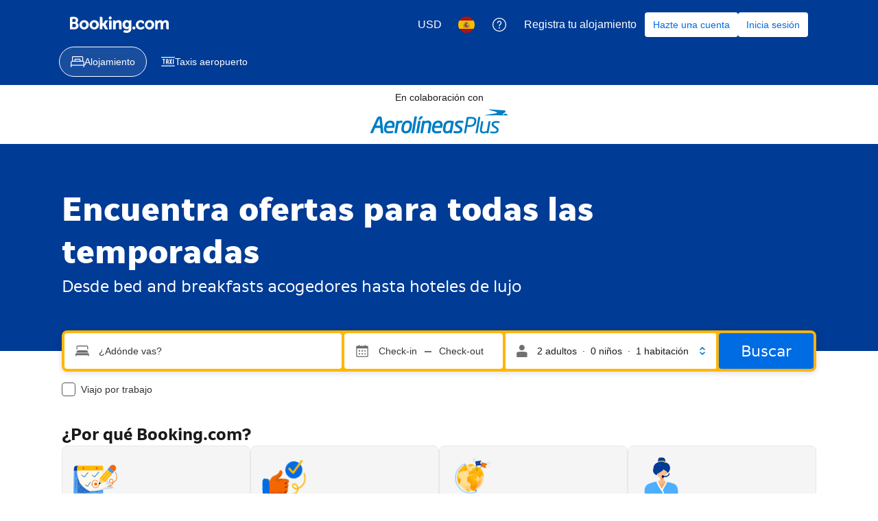

--- FILE ---
content_type: text/html; charset=UTF-8
request_url: https://sp.booking.com/index.es.html?aid=1141209&label=AA-EmpresasAsoc-link-es
body_size: 1819
content:
<!DOCTYPE html>
<html lang="en">
<head>
    <meta charset="utf-8">
    <meta name="viewport" content="width=device-width, initial-scale=1">
    <title></title>
    <style>
        body {
            font-family: "Arial";
        }
    </style>
    <script type="text/javascript">
    window.awsWafCookieDomainList = ['booking.com'];
    window.gokuProps = {
"key":"AQIDAHjcYu/GjX+QlghicBgQ/7bFaQZ+m5FKCMDnO+vTbNg96AH8rhIMJ+z/0ZlnwNGCUsFTAAAAfjB8BgkqhkiG9w0BBwagbzBtAgEAMGgGCSqGSIb3DQEHATAeBglghkgBZQMEAS4wEQQM0xF1depSHZO07bzbAgEQgDtkDWjfu/iA1FFovrm1DbICsUAV04yfVyp7MT61DYp7EWM6jDnLUg9RkBp27QieKrX3EpH4gWzcP8WQoA==",
          "iv":"EkQVDAFZ8AAAA9Dt",
          "context":"99SE0iSsJesNbUvhagPXJzPo3LZ1BqgLTplByysIfBe5UaI/Vp+/QP6Te5rjfaqt++3OQ1V46ixC+SLo3MpZSIYxYpUXwMCSKI4mMBMj3cNUVpD99nmtvyRz43Budv+rvp1sTsur0c/weVgzaM5ptrI9WSD6pM9+Gf18Uq6ioQCg2zBf46JAY9CO+Kd/FS33d5xf4eV3R+C6eHjDa8qCiL0wkNCofgaeDpjD61BXLKse1UyVWaFoy4mmfbBwUv3ZSmQCHXAiYbkVHw96hAicYvngRfei0cUtjZrG4vRclczdlAGN+Wn53WrrsxOvzFyoAHdWippYhdgO/msc3+xI6aQgI03rwzhUqWaoTl+sKZr0ZmdsMzeylg=="
};
    </script>
    <script src="https://d8c14d4960ca.337f8b16.us-east-2.token.awswaf.com/d8c14d4960ca/a18a4859af9c/f1bfa0305261/challenge.js"></script>
</head>
<body>
    <div id="challenge-container"></div>
    <script type="text/javascript">
        AwsWafIntegration.saveReferrer();
        AwsWafIntegration.checkForceRefresh().then((forceRefresh) => {
            if (forceRefresh) {
                AwsWafIntegration.forceRefreshToken().then(() => {
                    window.location.reload(true);
                });
            } else {
                AwsWafIntegration.getToken().then(() => {
                    window.location.reload(true);
                });
            }
        });
    </script>
    <noscript>
        <h1>JavaScript is disabled</h1>
        In order to continue, we need to verify that you're not a robot.
        This requires JavaScript. Enable JavaScript and then reload the page.
    </noscript>
</body>
</html>

--- FILE ---
content_type: text/html; charset=UTF-8
request_url: https://sp.booking.com/index.es.html?aid=1141209&label=AA-EmpresasAsoc-link-es
body_size: 180707
content:
<!DOCTYPE html>
<!--
You know you could be getting paid to poke around in our code?
We're hiring designers and developers to work in Amsterdam:
https://careers.booking.com/
-->
<!-- wdot-802 -->
<html lang="es" prefix="og: http://ogp.me/ns# fb: http://ogp.me/ns/fb# booking_com: http://ogp.me/ns/fb/booking_com#" class="noJS b_chrome b_chrome_131 supports_inline-block supports_flexbox_unprefixed supports_fontface supports_hyphens " >
<head profile="http://a9.com/-/spec/opensearch/1.1/">
<script type="text/javascript" nonce="MFUVWIFVYrFGeLt" src="https://cdn.cookielaw.org/consent/e19fa574-d275-4151-b922-e42e9fb0916e/OtAutoBlock.js"></script>
<script type="text/javascript" nonce="MFUVWIFVYrFGeLt">
(function () {
document.addEventListener('click', function(e) {
if (e.target && e.target.classList.contains('ot-preference-center-footer')) {
e.preventDefault();
Optanon && Optanon.ToggleInfoDisplay();
}
});
document.addEventListener('cookie_banner_closed', function(e) {
if (window.PCM && window.B && window.B.et) {
window.B.et.goal((window.PCM.Marketing || window.PCM.Analytical) ? 'cookie_consent_accepted_policy_banner' : 'cookie_consent_declined_policy_banner');
}
});
})();
</script>
<script type="text/javascript" nonce="MFUVWIFVYrFGeLt">
window.PCM = {
config: {
isBanner: true,
domainUUID: 'e19fa574-d275-4151-b922-e42e9fb0916e',
isPCSIntegration: true,
shareConsentWithin: 'www.booking.com',
isCrossDomainCookieSharingEnabled: false,
nonce: 'MFUVWIFVYrFGeLt',
countryCode: 'us',
isUserLoggedIn: false,
},
pcm_consent_cookie: ''
};
(()=>{let e,c=e=>{let n,t,o=new FormData,i={error:e.message||"",message:e.message||"",stack:e.stack||"",name:"js_errors",colno:0,lno:0,url:window.location.hostname+window.location.pathname,pid:(null==(t=null==(n=window.B)?void 0:n.env)?void 0:t.pageview_id)||1,be_running:1,be_column:0,be_line:0,be_stack:e.stack||"",be_message:e.message||"",be_file:window.location.hostname+window.location.pathname};Object.keys(i).forEach(e=>{o.append(e,i[e])}),window.fetch("/js_errors",{method:"POST",body:o}).catch(()=>!1)};window.cookieStore&&window.cookieStore.addEventListener("change",e=>{var n;null!=(n=null==e?void 0:e.changed)&&n.length&&null!=e&&e.changed.forEach(e=>{"OptanonAlertBoxClosed"!==e.name||D(e.value)||c(new Error("OptanonAlertBoxClosed bad value detected: "+e.value)),"OptanonConsent"!==e.name||M(e.value)||c(new Error("OptanonConsent bad value detected: "+e.value))})});let _;(d=_=_||{}).ANALYTICAL="C0002",d.MARKETING="C0004";let g;(d=g=g||{}).PREFERENCES_SAVE_SETTINGS="preferences_save_settings",d.BANNER_REJECT_ALL="banner_reject_all",d.BANNER_ACCEPT_ALL="banner_accept_cookies",d.PREFERENCES_REJECT_ALL="preferences_reject_all",d.PREFERENCES_ACCEPT_ALL="preferences_allow_all";let u,B=((d=u=u||{}).BACKFILLING="back_filling",d.GPC_SIGNAL="gpc_signal",[g.BANNER_ACCEPT_ALL,g.PREFERENCES_ACCEPT_ALL,g.PREFERENCES_SAVE_SETTINGS]),m=[g.BANNER_REJECT_ALL,g.PREFERENCES_REJECT_ALL,g.PREFERENCES_SAVE_SETTINGS],t,I=new Promise(function(e){t=e}),G=window.B&&window.B.env&&window.B.env.b_user_genius_status&&window.B.env.b_user_genius_status.b_genius_level?"genuis_level_"+window.B.env.b_user_genius_status.b_genius_level:"",f={analytical:_.ANALYTICAL+"%3A1",marketing:_.MARKETING+"%3A1"},j="%2C",o="bkng_wvpc",n=window.location.hostname,v=P("isPCSIntegration")||!1,i=P("shareConsentWithin")||!1,w=P("countryCode");var a,r,s,d=P("cookieDomain")||n,l=null!=(e=P("isCrossDomainCookieSharingEnabled"))&&e;let p=";domain="+(l?2<=(r=(a=d).split(".")).length?r.slice(-2).join("."):a:d),C,h=(C="localhost"===n?"http://localhost:8080/dqs":/\.(?:dev|dqs)\.booking\.com/.test(window.location.origin)?"https://account.dqs.booking.com":"https://account.booking."+(/booking\.cn/.test(window.location.origin)?"cn":"com"),31536e6),E="us"!==w?15552e6:h,k="function"==typeof XDomainRequest,K=P("domainUUID")||"",A=P("nonce"),O=P("isBanner")||!1,U=P("isUserLoggedIn"),b=!1;function P(e){return window.PCM&&window.PCM.config&&void 0!==window.PCM.config[e]?window.PCM.config[e]:null}function y(e){e=J(e);let n={};return"string"==typeof e&&(e=e.split("&")).length&&e.forEach(function(e){e=e.split("=");2===e.length&&(n[e[0]]=e[1])}),n}function S(n){return Object.keys(n).map(function(e){return e+"="+n[e]}).join("&")}function F(e){var n=document.createElement("iframe");n.onload=t,n.src="https://"+i+"/cookiebanner.html",n.id="OTcrossDomain",n.role="none",n.frameborder="0",n.height="0",n.width="0",n.role="none";return n.setAttribute("style","position: absolute; overflow: hidden; clip: rect(0 0 0 0); width: 1px; height: 1px; margin: -1px; padding: 0; white-space: nowrap; border: 0; clip-path: inset(100%);"),n.setAttribute("aria-hidden","true"),n.setAttribute("tabindex","-1"),n.setAttribute("data-propagate-only-forced-consent",""+e),document.body.appendChild(n),n}function T(e,n,t=!1){let o={type:"onetrust",OptanonConsent:e},i=(D(n)&&(o.OptanonAlertBoxClosed=n),window.document.getElementById("OTcrossDomain"));(i=t&&!i?F(t):i)&&i.contentWindow&&("true"!==(e=i.getAttribute("data-propagate-only-forced-consent"))||"true"===e&&t)&&I.then(function(){var e;null!=(e=i.contentWindow)&&e.postMessage(o,"*")})}function M(e){if(void 0!==e&&null!=e)try{var n=y(e);return 0<Object.keys(n).length}catch(e){}}function D(e){if(void 0!==e&&null!=e&&isNaN(+e))return e=new Date(e),!isNaN(e.getTime())}function q(e,n,t,o){window.PCM.__mustInjectSDK||void 0===window.Optanon||void 0===e||(e=-1<e.indexOf(t),(void 0!==window.OptanonActiveGroups?-1<window.OptanonActiveGroups.indexOf(n):void 0)!==(window.PCM[o]=e)&&window.Optanon.UpdateConsent("Category",n+":"+(e?"1":"0")))}function L(){var e=y(window.PCM.__getCookie("OptanonConsent"));q(e.groups,_.ANALYTICAL,f.analytical,"Analytical"),q(e.groups,_.MARKETING,f.marketing,"Marketing")}function x(n,t){if(M(n)){let e;var o=(e=D(t)?new Date(t):new Date).getTime()+h,o=new Date(o).toUTCString(),n=J(n);document.cookie="OptanonConsent="+n+p+";path=/;expires="+o+";secure;samesite=none;",D(t)&&(document.cookie="OptanonAlertBoxClosed="+t+p+";path=/;expires="+o+";secure;samesite=none;"),L()}}function N(n,t,o,i){if(v){b=!0;let e=new XMLHttpRequest;e.withCredentials=!0,e.onload=function(){200===e.status?o():(b=!1,i&&i())},e.open("POST",C+"/privacy-consents",!0),e.setRequestHeader("Content-type","application/json;charset=UTF-8"),e.send(JSON.stringify(Object.assign({client_type:"web",client_id:"vO1Kblk7xX9tUn2cpZLS",optanon_action:t,genius_status:G},n)))}}function J(e){return e=e&&-1<e.indexOf("%253")?decodeURI(e):e}function H(e,n){e.backfilled_at=(new Date).getTime(),e.backfilled_seed=1;e=S(e);x(e,n),T(e,n)}function R(){if(v&&!b){let t=new XMLHttpRequest;t.withCredentials=!0,t.onload=function(){var e,n;200===t.status&&((e=y(window.PCM.__getCookie("OptanonConsent"))).implicitConsentCountry=O?"GDPR":"nonGDPR",e.implicitConsentDate=(new Date).getTime(),e=S(e),n=(new Date).getTime()+h,n=new Date(n).toUTCString(),document.cookie="OptanonConsent="+e+p+";path=/;expires="+n+";secure;samesite=none;",L(),T(e,window.PCM.__getCookie("OptanonAlertBoxClosed")))},t.open("POST",C+"/privacy-consents/implicit",!0),t.setRequestHeader("Content-type","application/json;charset=UTF-8"),t.send(JSON.stringify({client_type:"web",client_id:"vO1Kblk7xX9tUn2cpZLS"}))}}i&&l&&Object.defineProperty(window,"otStubData",{set:function(e){e&&e.domainData&&e.domainData.ScriptType&&"PRODUCTION"===e.domainData.ScriptType&&(e.domainData.ScriptType="TEST"),this._otStubData=e},get:function(){return this._otStubData}});let W={a:"analytical",m:"marketing"};function X(){var e,n;let t=(e=>{if(e){var n=e.split("&"),t={};for(let e=0;e<n.length;e++){var o=n[e].split(":");if(2!==o.length)return;var i=o[0],o=o[1],i=W[i];if(!i)return;t[i]="1"===o}return t}})(window.PCM.__getCookie(o));t&&((e=y(window.PCM.__getCookie("OptanonConsent"))).groups=Object.keys(t).filter(function(e){return t[e]}).map(function(e){return f[e]}).join(j),x(e=S(e),n=(new Date).toISOString()),T(e,n),window.PCM.__deleteCookie(o))}function Y(e,n){try{if(!k){x(e,n),d=window.PCM.__getCookie("OptanonConsent"),l=window.PCM.pcm_consent_cookie,d&&l&&(r=-1<((d=y(d)).groups||"").indexOf(f.analytical)?1:0,d=-1<(d.groups||"").indexOf(f.marketing)?1:0,s="true"===(l=y(l.replace(/&amp;/g,"&"))).analytical?1:0,l="true"===l.marketing?1:0,k||r==s&&d==l||N({analytical:r,marketing:d},u.BACKFILLING,()=>{}));var t=window.navigator.globalPrivacyControl;if(v&&t&&"us"===w){let a=y(window.PCM.__getCookie("OptanonConsent"));var t=[],o=(a.consentCausedByGPCSignalStored||t.push(new Promise(function(e,n){N({analytical:0,marketing:0,is_first_time_gpc_signal:1},u.GPC_SIGNAL,function(){e({consentCausedByGPCSignalStored:(new Date).getTime()})},function(){n({})})})),null===U||U);o&&!a.dnsmiCapturedTimestamp&&t.push(new Promise(function(e,n){let t=new XMLHttpRequest;t.withCredentials=!0,t.onload=function(){200<=t.status&&t.status<=299?e({dnsmiCapturedTimestamp:(new Date).getTime()}):n({})},t.open("POST",C+"/dnsmi",!0),t.setRequestHeader("Content-type","application/json;charset=UTF-8"),t.send()})),Promise.allSettled(t).then(function(n){let t=!1;for(let e=0;e<n.length;e++){var o=n[e];"fulfilled"===o.status&&(Object.assign(a,o.value),t=!0)}var e,i;t&&(e=window.PCM.__getCookie("OptanonAlertBoxClosed"),x(i=S(a),e),T(i,e))})}X(),i=y(window.PCM.__getCookie("OptanonConsent")),D(a=window.PCM.__getCookie("OptanonAlertBoxClosed"))&&(new Date).getTime()-new Date(a).getTime()<=E||(!i.implicitConsentDate||(new Date).getTime()-parseInt(i.implicitConsentDate)>=E?R():O?"GDPR"!==i.implicitConsentCountry&&R():"nonGDPR"!==i.implicitConsentCountry&&R()),!function(){if(v){var n=window.PCM.__getCookie("OptanonConsent"),t=window.PCM.__getCookie("OptanonAlertBoxClosed");if(M(n)&&D(t)){var o,n=y(n),i=new Date(t);if(n.groups&&(void 0===n.backfilled_at||new Date(parseInt(n.backfilled_at))<i)){let e;n.geolocation&&(o=n.geolocation.split("%3B"),e={country:o[0],country_region:o[1]}),N(Object.assign({analytical:-1<n.groups.indexOf(f.analytical)?1:0,marketing:-1<n.groups.indexOf(f.marketing)?1:0,consented_at:i.toISOString()},e),u.BACKFILLING,H.bind(this,n,t))}}}}(),window.PCM.__injectSDK()}}catch(e){c(e)}var i,a,r,s,d,l}let V=(e,n)=>{"complete"===document.readyState?window.PCM.__dispatchEvent(e,n):window.addEventListener("load",function(){window.PCM.__dispatchEvent(e,n)})};window.OptanonWrapper=function(...e){var n,t=void 0!==window.Optanon&&"function"==typeof window.Optanon.GetDomainData?window.Optanon.GetDomainData().ShowAlertNotice:void 0,o=(L(),document.getElementById("onetrust-policy-text"));if(o&&!o.hasAttribute("tabindex")&&o.setAttribute("tabindex","0"),t)for(let e=window.PCM.__eventCounter;e<window.dataLayer.length;e++)"trackOptanonEvent"!==window.dataLayer[e].event&&"trackOptanonEvent"!==window.dataLayer[e][1]||(n=(window.dataLayer[e].optanonAction||window.dataLayer[e][2].optanonAction).toLowerCase().replace(/\s/g,"_"),-1===B.indexOf(n)&&-1===m.indexOf(n))||(window.PCM.syncConsent(n),window.PCM.__dispatchEvent("cookie_banner_closed")),window.PCM.__eventCounter++;else window.PCM.__dispatchEvent("cookie_consent_available");"function"==typeof window.OptanonWrapperCallback&&window.OptanonWrapperCallback(e)},window.PCM=Object.assign({Marketing:!1,Analytical:!1,__eventCounter:0,__mustInjectSDK:!0,__dispatchEvent:function(e,n){n=n||window.PCM;let t;CustomEvent?(t=document.createEvent("CustomEvent")).initCustomEvent(e,!0,!0,n):t=new CustomEvent(e,{detail:n}),document.dispatchEvent(t)},__injectSDK:function(){var e,n;window.PCM.__mustInjectSDK&&(D(null!=(n=window.PCM.__getCookie("OptanonAlertBoxClosed"))?n:"")||window.PCM.__deleteCookie("OptanonAlertBoxClosed"),(n=document.createElement("script")).type="text/javascript",n.setAttribute("async","true"),n.setAttribute("src","https://cdn.cookielaw.org/scripttemplates/otSDKStub.js"),n.setAttribute("charset","UTF-8"),n.setAttribute("data-document-language","true"),n.setAttribute("data-domain-script",K),A&&n.setAttribute("nonce",A),n.addEventListener("load",function(){V("cookie_banner_loaded",{willBannerBeShown:!window.PCM.isUserGaveConsent()})}),n.addEventListener("error",function(){V("cookie_banner_loaded",{willBannerBeShown:!1})}),null!=(e=null==(e=document.getElementsByTagName("head"))?void 0:e.item(0))&&e.appendChild(n),window.PCM.__mustInjectSDK=!1)},__getCookie:function(e){e+="=";var n=document.cookie.split(";");let t,o;for(t=0;t<n.length;t+=1){for(o=n[t];" "==o.charAt(0);)o=o.substring(1,o.length);if(0==o.indexOf(e))return o.substring(e.length,o.length)}return null},__deleteCookie:function(e){document.cookie=e+"=;path=/;domain="+n+";expires=Thu, 01 Jan 1970 00:00:01 GMT",document.cookie=e+"=;path=/;domain=;expires=Thu, 01 Jan 1970 00:00:01 GMT"},isUserGaveConsent:()=>{var e=window.PCM.__getCookie("OptanonAlertBoxClosed");return!!e&&(new Date).getTime()-new Date(e).getTime()<=E},syncConsent:function(e=g.BANNER_REJECT_ALL,n){var t=window.PCM.__getCookie("OptanonAlertBoxClosed"),o=window.PCM.__getCookie("OptanonConsent"),i=y(o),a=-1<(i.groups||"").indexOf(f.analytical)?1:0,r=-1<(i.groups||"").indexOf(f.marketing)?1:0;if(T(o,t,n),!k&&v&&N({analytical:a,marketing:r},e,H.bind(this,i,t)),!(-1===m.indexOf(e)||window.PCM.Analytical&&window.PCM.Marketing)){var s=[...window.PCM.Analytical?[]:[_.ANALYTICAL],...window.PCM.Marketing?[]:[_.MARKETING]],d=[];for(let e=0;e<(null==(l=null==(l=null==(l=window.Optanon)?void 0:l.GetDomainData())?void 0:l.Groups)?void 0:l.length);e++){var l=window.Optanon.GetDomainData().Groups[e];l.CustomGroupId&&-1!==s.indexOf(l.CustomGroupId)&&d.push(l)}var c=[],u=document.cookie.split("; ");for(let e=0;e<u.length;e++)c.push(u[e].split("=")[0]);for(let e=0;e<d.length;e++){var w=d[e].Cookies;for(let e=0;e<w.length;e++){var p=[w[e].Name];if(-1!==p[0].indexOf("xx")){var C=new RegExp("^"+p[0].replaceAll("x","\\w")+"$","g");for(let e=0;e<c.length;e++)c[e].match(C)&&p.push(c[e])}for(let e=0;e<p.length;e++)window.PCM.__deleteCookie(p[e])}}}}},window.PCM),void 0===window.dataLayer&&(window.dataLayer=[]),s=function(){i&&n!==i?(window.addEventListener("message",function(e){e&&e.data&&"OneTrustCookies"===e.data.name&&Y(e.data.OptanonConsent,e.data.OptanonAlertBoxClosed)}),F(!1)):Y()},"loading"===document.readyState?document.addEventListener("DOMContentLoaded",function(){s()}):s()})();
</script>
<link href="https://cf.bstatic.com" rel="dns-prefetch" crossorigin>
<link href="https://cf.bstatic.com" rel="dns-prefetch" crossorigin>
<meta name="referrer" content="strict-origin-when-cross-origin">
<meta http-equiv="content-type" content="text/html; charset=utf-8" />
<script nonce="MFUVWIFVYrFGeLt"> function b_cors_check(supported) { var value = supported ? 1 : 0; if (!/(^|;)\s*cors_js=/.test(document.cookie)) { var d = new Date(); d.setTime(d.getTime() + 60 * 60 * 24 * 365 * 1000); var cookieDomain = '.booking.com' || '.booking.com'; document.cookie = 'cors_js=' + value +'; domain=' + cookieDomain + '; path=/; expires=' + d.toGMTString(); } if (!value) { location.reload(); } } </script>
<script nonce="MFUVWIFVYrFGeLt">(function(d) { d.addEventListener('error', function(e) { if (e.target && e.target.classList.contains('crossorigin-check-js')) { b_cors_check(false); } }, true); })(document); </script>
<script class="crossorigin-check-js" src="https://cf.bstatic.com/static/js/crossorigin_check_cloudfront_sd/2454015045ef79168d452ff4e7f30bdadff0aa81.js" async crossorigin nonce="MFUVWIFVYrFGeLt"></script>
<script nonce="MFUVWIFVYrFGeLt"> 
;(function() {
window.b_early_errors = window.b_early_errors || [];
window.onerror = function() {
window.b_early_errors.push(arguments);
};
}());
 </script>
<link rel="stylesheet" id="main-css-preload" href="https://cf.bstatic.com/static/css/main_cloudfront_sd.iq_ltr/0a96e2329a7d12eabd94a042b018a0c0c90a3439.css"  data-main-css="1" />
<script nonce="MFUVWIFVYrFGeLt">
document.querySelector('#main-css-preload').addEventListener('load', function() {
window.mainCssWasLoaded = 1;
})
</script>
<link rel="stylesheet" href="https://cf.bstatic.com/static/css/main_exps_cloudfront_sd.iq_ltr/f3f7bce74850e3086e63c198d858b6528c5be8be.css"  />
<link rel="stylesheet" href="https://cf.bstatic.com/static/css/gprof_icons_cloudfront_sd.iq_ltr/f4fa450a0fd6a6ad8cafc28c74bf19a153e53191.css" /> 
<link rel="stylesheet" type="text/css" href="https://cf.bstatic.com/static/css/xp-index-sb_cloudfront_sd.iq_ltr/739c5abd2dafba99c581049ff8bb6c1855400f61.css"  media="screen, print" />
<link rel="_prefetch" data-defer-prefetch href="https://cf.bstatic.com/static/css/searchresults_cloudfront_sd.iq_ltr/47be117066e38c9c0e5194cea922f5db97af20f3.css">
<link rel="stylesheet" type="text/css" href="https://cf.bstatic.com/static/css/sp/aff_desktop_cobrand/15551034025f9d6bd26de6ae154cfc05c966db52.css" />
<link rel="stylesheet" type="text/css" href="https://cf.bstatic.com/static/css/incentives_cloudfront_sd.iq_ltr/f1558a6e9832a4eb8cfe1d3d14db176bd3564335.css"  media="screen" />
 <link rel="stylesheet" href="https://cf.bstatic.com/static/css/index_cloudfront_sd.iq_ltr/290f2ddf313b0e04fc926a7c2723a7893047ea6a.css" />  
 <style nonce="MFUVWIFVYrFGeLt"> #basiclayout, .basiclayout { margin: 0; } body.header_reshuffle #top { min-height: 50px !important; height: auto !important; } .nobg { background: #fff url("https://cf.bstatic.com/static/img/nobg_all_blue_iq/b700d9e3067c1186a3364012df4fe1c48ae6da44.png") repeat-x; background-position: 0 -50px; } </style> 
<link rel="preload" as="script" href="https://cf.bstatic.com/static/js/core-deps-inlinedet_cloudfront_sd/f62025e692b596dd53ecd1bd082dfd3197944c50.js" crossorigin nonce="MFUVWIFVYrFGeLt">
<link rel="preload" as="script" href="https://cf.bstatic.com/static/js/jquery_cloudfront_sd/e1e8c0e862309cb4caf3c0d5fbea48bfb8eaad42.js" crossorigin nonce="MFUVWIFVYrFGeLt">
<link rel="preload" as="script" href="https://cf.bstatic.com/static/js/main_cloudfront_sd/6a41ecb153236fb4f7956e01871bf87d62670b84.js" crossorigin nonce="MFUVWIFVYrFGeLt">
<link rel="preload" as="script" href="https://cf.bstatic.com/static/js/index_cloudfront_sd/ab32f0d99bfe231b67c39315072a3fbe592c191b.js" crossorigin nonce="MFUVWIFVYrFGeLt">
<link rel="preload" as="script" href="https://cf.bstatic.com/static/js/landingpage_cloudfront_sd/39b1ef7b9cef8d98d1bf710faf1f63eab33d7ca9.js" crossorigin nonce="MFUVWIFVYrFGeLt">
<link rel="preload" as="script" href="https://cf.bstatic.com/static/js/searchbox_cloudfront_sd/d3fff906438c5bdb62638654d2628b6d49d15aa1.js" crossorigin nonce="MFUVWIFVYrFGeLt">
<link rel="preload" as="script" href="https://cf.bstatic.com/static/js/error_catcher_bec_cloudfront_sd/c40c55637440286271899bb4294fd743b387ac07.js" crossorigin nonce="MFUVWIFVYrFGeLt"><title>
Booking.com | Sitio oficial | Los mejores hoteles, vuelos, coches de alquiler y alojamientos
</title>
<meta name="description" content="Explora el mundo con Booking.com. Precios increíbles en casas, hoteles, vuelos, coches de alquiler, taxis y atracciones: monta el viaje perfecto sea cual sea tu presupuesto." />
<meta name="keywords" content="hospedaje, alojamiento, hotel, hoteles, hostales, apartamentos, Hotel, Hoteles, ofertas especiales, paquetes, especiales, escapadas de fin de semanas, escapadas en la ciudad, vacaciones, ofertas especiales, descuentos, barato" />
<meta name="robots" content="noindex,follow" />
<link rel="canonical" href="https://www.booking.com/index.es.html" />
<meta name="booking-verification" content="[base64]" />
<meta name="p:domain_verify" content="ff7f0b90ebb93e5bf7c7cafe77640ec1"/>
<meta http-equiv="content-language" content="es" />
<meta http-equiv="content-script-type" content="text/javascript" />
<meta http-equiv="content-style-type" content="text/css" />
<meta http-equiv="window-target" content="_top" />
<meta name="google-site-verification" content="hBGbQDv6qfAgPY0P53tkv7KEIxjnDsju75ScOsASHm8" />
<meta name="google-site-verification" content="FnQUGgarokGZOLL7XCJR4hCITq2LlfCYk5F-2Th-Pgg" />
<meta name="google-site-verification" content="15ju2P2JqNf6Ig8gmR9rGNypdqb5iDBo5KEXerfMrB8" />
<meta name="google-site-verification" content="tla2duzLAGElK5X2_BVuEGfd6Uj5PUcVZ99z_RHAGHo" />
<meta name="google-site-verification" content="rwJyNfipbZvxQhL4990TXKtdglKEZN-KNV33yaKVwGQ" />
<meta name="yandex-verification" content="6fbe6b565c8dc8d4" />
<meta name="msvalidate.01" content="F9604BB1734C7DEE44F1E53461DA18AC" />
<meta name="majestic-site-verification" content="MJ12_052e6a2e-6a79-4b37-abd6-8d6fc08dc103" />
<meta name="seznam-wmt" content="mR3BMuBQ2CDsSGup6TTtuHXBYvtCZwOI" />
<meta name="sogou_site_verification" content="DTBkjoPXLT"/>
<meta name="yandex-verification" content="4477fe9ada72e258"/>
<meta name="msvalidate.01" content="A786B9F1EA9578E05E9F141F9319B20A"/>
<meta name="360-site-verification" content="2e8c87fed403eba0443b3593b6e00448"/>
<meta name="shenma-site-verification" content="4e703a72c5a92fafdcf3dc553f1bfe46_1675157508"/>
<meta name="seznam-wmt" content="9gBZsh9E8gAyVYYz41yqxU0yh3Pg3wBZ"/>
<meta name="yandex-verification" content="b39bb9c0352d5825"/>
<meta name="naver-site-verification" content="bb795db22fd3c55ca4b2b71bcf593b09d57c4705"/>
<meta property="fb:pages" content="131840030178250, 1425349334428496, 117615518393985, 1565844503706287, 517612321758712, 1668799180037291, 265097377176252, 1643712662515912, 303492549842824, 1638321783047271, 809709019119342, 959185470826086, 217466488652137, 641365839348517, 203741606405114">
<meta property="wb:webmaster" content="48970bbca45d28c2" />
<meta property="og:url" content="https://sp.booking.com" />
<link rel="alternate" type="text/html" hreflang="en-gb" href="https://www.booking.com/index.en-gb.html" title="English (UK)"/>
<link rel="alternate" type="text/html" hreflang="en-us" href="https://www.booking.com/" title="English (US)"/>
<link rel="alternate" type="text/html" hreflang="de" href="https://www.booking.com/index.de.html" title="Deutsch"/>
<link rel="alternate" type="text/html" hreflang="nl" href="https://www.booking.com/index.nl.html" title="Nederlands"/>
<link rel="alternate" type="text/html" hreflang="fr" href="https://www.booking.com/index.fr.html" title="Français"/>
<link rel="alternate" type="text/html" hreflang="es" href="https://www.booking.com/index.es.html" title="Español"/>
<link rel="alternate" type="text/html" hreflang="es-ar" href="https://www.booking.com/index.es-ar.html" title="Español (AR)"/>
<link rel="alternate" type="text/html" hreflang="es-mx" href="https://www.booking.com/index.es-mx.html" title="Español (MX)"/>
<link rel="alternate" type="text/html" hreflang="ca" href="https://www.booking.com/index.ca.html" title="Català"/>
<link rel="alternate" type="text/html" hreflang="it" href="https://www.booking.com/index.it.html" title="Italiano"/>
<link rel="alternate" type="text/html" hreflang="pt-pt" href="https://www.booking.com/index.pt-pt.html" title="Português (PT)"/>
<link rel="alternate" type="text/html" hreflang="pt-br" href="https://www.booking.com/index.pt-br.html" title="Português (BR)"/>
<link rel="alternate" type="text/html" hreflang="no" href="https://www.booking.com/index.no.html" title="Norsk"/>
<link rel="alternate" type="text/html" hreflang="fi" href="https://www.booking.com/index.fi.html" title="Suomi"/>
<link rel="alternate" type="text/html" hreflang="sv" href="https://www.booking.com/index.sv.html" title="Svenska"/>
<link rel="alternate" type="text/html" hreflang="da" href="https://www.booking.com/index.da.html" title="Dansk"/>
<link rel="alternate" type="text/html" hreflang="cs" href="https://www.booking.com/index.cs.html" title="Čeština"/>
<link rel="alternate" type="text/html" hreflang="hu" href="https://www.booking.com/index.hu.html" title="Magyar"/>
<link rel="alternate" type="text/html" hreflang="ro" href="https://www.booking.com/index.ro.html" title="Română"/>
<link rel="alternate" type="text/html" hreflang="ja" href="https://www.booking.com/index.ja.html" title="日本語"/>
<link rel="alternate" type="text/html" hreflang="zh-cn" href="https://www.booking.com/index.zh-cn.html" title="简体中文"/>
<link rel="alternate" type="text/html" hreflang="zh-tw" href="https://www.booking.com/index.zh-tw.html" title="繁體中文"/>
<link rel="alternate" type="text/html" hreflang="pl" href="https://www.booking.com/index.pl.html" title="Polski"/>
<link rel="alternate" type="text/html" hreflang="el" href="https://www.booking.com/index.el.html" title="Ελληνικά"/>
<link rel="alternate" type="text/html" hreflang="ru" href="https://www.booking.com/index.ru.html" title="Русский"/>
<link rel="alternate" type="text/html" hreflang="tr" href="https://www.booking.com/index.tr.html" title="Türkçe"/>
<link rel="alternate" type="text/html" hreflang="bg" href="https://www.booking.com/index.bg.html" title="Български"/>
<link rel="alternate" type="text/html" hreflang="ar" href="https://www.booking.com/index.ar.html" title="العربية"/>
<link rel="alternate" type="text/html" hreflang="ko" href="https://www.booking.com/index.ko.html" title="한국어"/>
<link rel="alternate" type="text/html" hreflang="he" href="https://www.booking.com/index.he.html" title="עברית"/>
<link rel="alternate" type="text/html" hreflang="lv" href="https://www.booking.com/index.lv.html" title="Latviski"/>
<link rel="alternate" type="text/html" hreflang="uk" href="https://www.booking.com/index.uk.html" title="Українська"/>
<link rel="alternate" type="text/html" hreflang="hi" href="https://www.booking.com/index.hi.html" title="हिन्दी"/>
<link rel="alternate" type="text/html" hreflang="id" href="https://www.booking.com/index.id.html" title="Bahasa Indonesia"/>
<link rel="alternate" type="text/html" hreflang="ms" href="https://www.booking.com/index.ms.html" title="Bahasa Malaysia"/>
<link rel="alternate" type="text/html" hreflang="th" href="https://www.booking.com/index.th.html" title="ภาษาไทย"/>
<link rel="alternate" type="text/html" hreflang="et" href="https://www.booking.com/index.et.html" title="Eesti"/>
<link rel="alternate" type="text/html" hreflang="hr" href="https://www.booking.com/index.hr.html" title="Hrvatski"/>
<link rel="alternate" type="text/html" hreflang="lt" href="https://www.booking.com/index.lt.html" title="Lietuvių"/>
<link rel="alternate" type="text/html" hreflang="sk" href="https://www.booking.com/index.sk.html" title="Slovenčina"/>
<link rel="alternate" type="text/html" hreflang="sr" href="https://www.booking.com/index.sr.html" title="Srpski"/>
<link rel="alternate" type="text/html" hreflang="sl" href="https://www.booking.com/index.sl.html" title="Slovenščina"/>
<link rel="alternate" type="text/html" hreflang="vi" href="https://www.booking.com/index.vi.html" title="Tiếng Việt"/>
<link rel="alternate" type="text/html" hreflang="tl" href="https://www.booking.com/index.tl.html" title="Filipino"/>
<link rel="alternate" type="text/html" hreflang="is" href="https://www.booking.com/index.is.html" title="Íslenska"/>
<link rel="icon" href="https://cf.bstatic.com/static/img/favicon/9ca83ba2a5a3293ff07452cb24949a5843af4592.svg" type="image/svg+xml">
<link rel="icon" href="https://cf.bstatic.com/static/img/favicon/4a3b40c4059be39cbf1ebaa5f97dbb7d150926b9.png" type="image/png" sizes="192x192">
<link rel="icon" href="https://cf.bstatic.com/static/img/favicon/40749a316c45e239a7149b6711ea4c48d10f8d89.ico" sizes="32x32">
<link rel="apple-touch-icon" href="https://cf.bstatic.com/static/img/apple-touch-icon/5db9fd30d96b1796883ee94be7dddce50b73bb38.png" />
<link rel="help" href="/faq.es.html?aid=1141209&label=AA-EmpresasAsoc-link-es&sid=090cb989b994c31d724cd77f744d5790&amp;" />
<link rel="search" type="application/opensearchdescription+xml" href="https://cf.bstatic.com/static/opensearch/es/151ff3f9b95192040df15bdfab54b795f1f4f87b.xml" title="Booking.com reservas hoteleras online (desde sp.booking.com)" />
<link href="https://plus.google.com/105443419075154950489" rel="publisher" />
<script nonce="MFUVWIFVYrFGeLt">
/*
*/
(function avoidingXSSviaLocationHash() {
var location = window.location,
hash = location.hash,
xss = /[<>'"]/;
if (
xss.test( decodeURIComponent( hash ) ) ||
xss.test( hash )
) {
location.hash = '';
}
})();
document.documentElement.className = document.documentElement.className.replace('noJS', '') + ' hasJS';
var b_experiments = {}, WIDTH, B = window.booking = {
_onfly: [], // "on the fly" functions, will be executed as soon as external js files were loaded
devTools: {
trackedExperiments: []
},
user: {
},
env : {
isRetina : window.devicePixelRatio > 1,
"b_gtt": 'dLYAeZFVJfNTBBFPbZDfdVPbVJfcbfdPSUNTTYO',
"b_action" : 'index',
"b_secure_domain" : 'https://secure.booking.com',
"b_site_type" : 'www',
"b_site_type_id": '1',
"b_agent_is_no_robot": true,
"b_agent_is_robot": false,
"b_query_params_with_lang_no_ext": '?aid=1141209&label=AA-EmpresasAsoc-link-es&sid=090cb989b994c31d724cd77f744d5790',
"b_query_params_with_lang_no_ext_enforce_lang_aid_currency": '?aid=1141209&label=AA-EmpresasAsoc-link-es&sid=090cb989b994c31d724cd77f744d5790;lang=es;aid=1141209;selected_currency=USD',
"b_travel_comm_url_with_lang": 'https://community.booking.com/?profile.language=es',
"b_calendar2" : '1',
"BHDTJdReLGMeEcYPffcVDZBZMO": true,
"b_max_los_data_for_prefilled_dest" : {"is_fullon":0,"max_allowed_los":90,"has_extended_los":0,"extended_los":90,"default_los":90,"experiment":null},
/*
*/
"b_partner_channel_id": '2',
"b_bookings_owned": '0',
"b_google_maps_key_params" : 'true&indexing=true',
"b_lang" : 'es',
"b_has_valid_dates": 0,
"b_countrycode" : '',
"b_guest_country" : 'es',
"b_locale" : 'es-es',
"b_lang_for_url" : 'es',
"b_this_urchin" : '/index.es.html?label=AA-EmpresasAsoc-link-es&sb_price_type=total&&',
"b_flag_to_suggest" : 'es',
"b_companyname" : 'Booking.com',
"b_partner_vertical" : 'transport',
b_date_format: {"day_month_year_until":"hasta el {day_name} de {month_name} de {full_year}","date_with_weekday_time_until":"{weekday}, {begin_marker}{day_of_month} de {month_name}{end_marker} de {full_year} hasta las {time}","day_of_month_only":"{day_of_month}","numeric_date":"{day_of_month}/{month}/{full_year}","ux_day_month_on":"el {day_2} de {month_2}","day_short_month_time_between":"{day_of_month} {short_month_name}, {time}–{time_until}","day_short_month_year_other":"del {day_name_other} {short_month_name} {full_year}","numeric_day_month_year_until":"hasta el {day_name_0}/{month_name_0}/{full_year}","date_with_weekday_with_markers":"{weekday}, {begin_marker}{day_of_month} de {month_name}{end_marker} de {full_year}","short_weekday_only":"{short_weekday}","day_short_month_year_between":"{day_of_month} {short_month_name} {full_year} – {day_of_month_until} {short_month_name_until} {full_year_until}","day_short_month_year_time_between":"{day_of_month} {short_month_name} {full_year}, {time}–{time_until}","day_month_year":"{day_name} de {month_name} de {full_year}","day_month_year_time_before":"antes de las {time} del {day_name} de {month_name} de {year}","month_with_year":"{month_name_with_year_only} de {full_year}","date_with_weekday_to":"{weekday_to}, {day_of_month} de {month_name_to} de {full_year}","numeric_date_range":"{day_of_month}/{month} - {day_of_month_until}/{month_until}","day_short_month_between":"{day_of_month} {short_month_name} – {day_of_month_until} {short_month_name_until}","numeric_day_month_year":"{day_name_0}/{month_name_0}/{full_year}","date_with_weekday_time_from":"{weekday}, {begin_marker}{day_of_month} de {month_name}{end_marker} de {full_year} desde las {time}","day_month_year_from":"desde el {day_name} de {month_name} de {full_year}","range_from_long_date_time_until_long_date_time":"del {day_of_month} de {month_name} de {full_year} a las {time} al {day_of_month_until} de {month_name_until} de {full_year_until} a las {time_until}","date_with_short_weekday_without_year":"{short_weekday}, {day_of_month} de {month_name}","date_with_weekday":"{weekday}, {day_of_month} de {month_name} de {full_year}","date_with_short_weekday_with_year":"{short_weekday}, {day_of_month} de {month_name} de {full_year}","day_month_on":"el {day_name} de {month_name}","numeric_day_month_year_from":"desde el {day_name_0}/{month_name_0}/{full_year}","day_month_year_on":"el {day_name} de {month_name} de {full_year}","short_date_without_year_range":"{day_of_month} {short_month_name} - {day_of_month_until} {short_month_name_until}","day_short_month_year_on":"el {day_name} {short_month_name} {full_year}","in_month_with_year":"en {month_name_in} de {full_year}","short_date_without_year":"{day_of_month} {short_month_name}","short_date":"{day_of_month} {short_month_name} {full_year}","day_month":"{day_name} de {month_name}","ux_day_month":"{day_1} de {month_1}","day_short_month_year_from":"desde el {day_name} {short_month_name} {full_year}","short_date_with_weekday_without_year":"{short_weekday}, {day_of_month} {short_month_name}","date_with_weekday_from":"{weekday_from}, {day_of_month} de {month_name_from} de {full_year}","numeric_day_month_year_between":"entre el {day_name_0}/{month_name_0}/{full_year} y el {day_name_0_until}/{month_name_0_until}/{full_year_until}","day_month_from":"desde el {day_name} de {month_name}","month_name_only":"{month_name_nom}","numeric_date_range_both_years":"{day_of_month}/{month}/{full_year} - {day_of_month_until}/{month_until}/{full_year_until}","numeric_day_month_year_on":"el {day_name_0}/{month_name_0}/{full_year}","numeric_day_month_year_time_before":"antes de las {time} del {day_name_0}/{month_name_0}/{full_year}","day_short_month_year":"{day_name} {short_month_name} {full_year}","from_month_with_year":"desde {month_name_from} de {full_year}","day_short_month_year_until":"hasta el {day_name} {short_month_name} {full_year}","short_month_with_year":"{short_month_name} {full_year}","day_short_month_time":"{day_of_month} {short_month_name}, {time}","day_month_year_between":"entre el {day_name} de {month_name} {full_year} y el {day_name_until} de {month_name_until} de {full_year_until}","day_month_year_other":"del {day_other} de {month_name} de {full_year}","day_month_until":"hasta el {day_name} de {month_name}","short_month_only":"{short_month_name}","long_date_range_both_years":"{day_of_month} de {month_name} de {full_year} - {day_of_month_until} de {month_name_until} de {full_year_until}","day_month_other":"del {day_other} de {month_name}","day_month_between":"entre el {day_name} de {month_name} y el {day_name_until} de {month_name_until}","date_with_weekday_time_from_until":"El {weekday}, {begin_marker}{day_of_month} de {month_name}{end_marker} de {full_year}, de las {time} a las {time_until}","date_without_year":"{day_of_month} de {month_name}","date_with_year":"{day_of_month} de {month_name} de {full_year}","date_range_with_short_weekday_short_month":"{short_weekday}, {day_of_month} {short_month_name} - {short_weekday_until}, {day_of_month_until} {short_month_name_until}","short_date_with_weekday":"{short_weekday}, {day_of_month} {short_month_name} {full_year}","date_with_weekday_time_at":"date_with_weekday_time_at","day_short_month_year_time":"{day_of_month} {short_month_name} {full_year}, {time}"},
b_month_for_formatted_date: {"1":{"name_other":"enero","month_1":"enero","name_def_article_uc":"El enero","short_name_uc":"enero","name_from":"enero","day_to":"enero","short_name_only":"ene","to_month_lc":"a enero","genitive_lc":"enero","name":"enero","name_in":"enero","name_to":"enero","short_name":"ene","on_day_month":"01","month_2":"enero","name_def_article_lc":"el enero","genitive_uc":"Enero","name_only":"enero","in_month_lc":"en enero","name_uc":"enero","name_with_year_only":"enero","name_lc":"enero"},"10":{"name_other":"octubre","name_in":"octubre","month_2":"octubre","name_to":"octubre","short_name":"oct","on_day_month":"10","name_from":"octubre","name_only":"octubre","in_month_lc":"en octubre","name_uc":"octubre","name_def_article_lc":"el octubre","month_1":"octubre","name_def_article_uc":"El octubre","short_name_uc":"octubre","genitive_uc":"Octubre","name_lc":"octubre","to_month_lc":"a octubre","short_name_only":"oct","name":"octubre","genitive_lc":"octubre","name_with_year_only":"octubre"},"11":{"month_2":"noviembre","on_day_month":"11","short_name":"nov","name_to":"noviembre","name_other":"noviembre","name_in":"noviembre","name":"noviembre","genitive_lc":"noviembre","to_month_lc":"a noviembre","short_name_only":"nov","name_lc":"noviembre","name_with_year_only":"noviembre","name_uc":"noviembre","in_month_lc":"en noviembre","name_only":"noviembre","name_from":"noviembre","genitive_uc":"Noviembre","short_name_uc":"noviembre","name_def_article_uc":"El noviembre","name_def_article_lc":"el noviembre","month_1":"noviembre"},"12":{"name_with_year_only":"diciembre","name_lc":"diciembre","to_month_lc":"a diciembre","short_name_only":"dic","genitive_lc":"diciembre","name":"diciembre","name_def_article_lc":"el diciembre","month_1":"diciembre","name_def_article_uc":"El diciembre","genitive_uc":"Diciembre","short_name_uc":"diciembre","name_only":"diciembre","name_from":"diciembre","in_month_lc":"en diciembre","name_uc":"diciembre","short_name":"dic","name_to":"diciembre","on_day_month":"12","month_2":"diciembre","name_other":"diciembre","name_in":"diciembre"},"2":{"name_with_year_only":"febrero","name_lc":"febrero","genitive_uc":"Febrero","name_def_article_lc":"el febrero","in_month_lc":"en febrero","name_uc":"febrero","name_only":"febrero","on_day_month":"02","short_name":"feb","name_to":"febrero","month_2":"febrero","name_in":"febrero","genitive_lc":"febrero","name":"febrero","to_month_lc":"a febrero","short_name_only":"feb","short_name_uc":"febrero","month_1":"febrero","name_def_article_uc":"El febrero","name_from":"febrero","day_to":"febrero","name_other":"febrero"},"3":{"name_lc":"marzo","name_with_year_only":"marzo","name_uc":"marzo","in_month_lc":"en marzo","name_only":"marzo","genitive_uc":"Marzo","name_def_article_lc":"el marzo","month_2":"marzo","on_day_month":"03","name_to":"marzo","short_name":"mar","name_in":"marzo","name":"marzo","genitive_lc":"marzo","short_name_only":"mar","to_month_lc":"a marzo","day_to":"marzo","name_from":"marzo","short_name_uc":"marzo","name_def_article_uc":"El marzo","month_1":"marzo","name_other":"marzo"},"4":{"name_in":"abril","name_other":"abril","on_day_month":"04","short_name":"abr","name_to":"abril","month_2":"abril","short_name_uc":"abril","genitive_uc":"Abril","month_1":"abril","name_def_article_lc":"el abril","name_def_article_uc":"El abril","in_month_lc":"en abril","name_uc":"abril","name_only":"abril","name_from":"abril","name_with_year_only":"abril","name":"abril","genitive_lc":"abril","name_lc":"abril","to_month_lc":"a abril","short_name_only":"abr"},"5":{"to_month_lc":"a mayo","short_name_only":"may","name_lc":"mayo","name":"mayo","genitive_lc":"mayo","name_with_year_only":"mayo","name_from":"mayo","name_only":"mayo","name_uc":"mayo","in_month_lc":"en mayo","name_def_article_uc":"El mayo","month_1":"mayo","name_def_article_lc":"el mayo","short_name_uc":"mayo","genitive_uc":"Mayo","month_2":"mayo","short_name":"may","name_to":"mayo","on_day_month":"05","name_other":"mayo","name_in":"mayo"},"6":{"short_name_only":"jun","to_month_lc":"a junio","name_lc":"junio","name":"junio","genitive_lc":"junio","name_with_year_only":"junio","name_only":"junio","name_from":"junio","name_uc":"junio","in_month_lc":"en junio","name_def_article_uc":"El junio","name_def_article_lc":"el junio","month_1":"junio","genitive_uc":"Junio","short_name_uc":"junio","month_2":"junio","name_to":"junio","short_name":"jun","on_day_month":"06","name_other":"junio","name_in":"junio"},"7":{"short_name_only":"jul","to_month_lc":"a julio","name_lc":"julio","name":"julio","genitive_lc":"julio","name_with_year_only":"julio","name_from":"julio","name_only":"julio","name_uc":"julio","in_month_lc":"en julio","name_def_article_uc":"El julio","month_1":"julio","name_def_article_lc":"el julio","genitive_uc":"Julio","short_name_uc":"julio","month_2":"julio","short_name":"jul","name_to":"julio","on_day_month":"07","name_in":"julio","name_other":"julio"},"8":{"name_with_year_only":"agosto","name":"agosto","genitive_lc":"agosto","to_month_lc":"a agosto","short_name_only":"ago","name_lc":"agosto","genitive_uc":"Agosto","short_name_uc":"agosto","name_def_article_uc":"El agosto","month_1":"agosto","name_def_article_lc":"el agosto","name_uc":"agosto","in_month_lc":"en agosto","name_from":"agosto","name_only":"agosto","on_day_month":"08","short_name":"ago","name_to":"agosto","month_2":"agosto","name_other":"agosto","name_in":"agosto"},"9":{"name_uc":"septiembre","in_month_lc":"en septiembre","name_from":"septiembre","name_only":"septiembre","short_name_uc":"septiembre","genitive_uc":"Septiembre","name_def_article_uc":"El septiembre","name_def_article_lc":"el septiembre","month_1":"septiembre","genitive_lc":"septiembre","name":"septiembre","to_month_lc":"a septiembre","short_name_only":"sep","name_lc":"septiembre","name_with_year_only":"septiembre","name_other":"septiembre","name_in":"septiembre","month_2":"septiembre","on_day_month":"09","short_name":"sep","name_to":"septiembre"}},
b_weekday_formatted_date: {"1":{"name_to":"lunes","name_on":"lunes","name_other":"lunes","short_uc":"Lun","name_other_uc":"Lunes","shortest":"lu","name_lc":"lunes","name":"lunes","name_from_preposition":"Desde el lunes","short":"lun","name_from":"lunes","name_uc":"Lunes"},"2":{"short_uc":"Mar","name_other_uc":"Martes","name":"martes","name_from_preposition":"Desde el martes","short":"mar","shortest":"ma","name_lc":"martes","name_uc":"Martes","name_from":"martes","name_on":"martes","name_to":"martes","name_other":"martes"},"3":{"name_on":"miércoles","name_to":"miércoles","name_other":"miércoles","short_uc":"Mié","name_other_uc":"Miércoles","name":"miércoles","name_from_preposition":"Desde el miércoles","short":"mié","name_lc":"miércoles","shortest":"mi","name_uc":"Miércoles","name_from":"miércoles"},"4":{"name_other":"jueves","name_to":"jueves","name_on":"jueves","name_from":"jueves","name_uc":"Jueves","name_lc":"jueves","shortest":"ju","name_from_preposition":"Desde el jueves","name":"jueves","short":"jue","short_uc":"Jue","name_other_uc":"Jueves"},"5":{"name_on":"viernes","name_to":"viernes","name_other":"viernes","short":"vie","name_from_preposition":"Desde el viernes","name":"viernes","shortest":"vi","name_lc":"viernes","name_other_uc":"Viernes","short_uc":"Vie","name_uc":"Viernes","name_from":"viernes"},"6":{"name_to":"sábado","name_on":"sábado","name_other":"sábado","name_lc":"sábado","shortest":"sá","name":"sábado","name_from_preposition":"Desde el sábado","short":"sáb","short_uc":"Sáb","name_other_uc":"Sábado","name_from":"sábado","name_uc":"Sábado"},"7":{"name_to":"domingo","name_on":"domingo","name_other":"domingo","shortest":"do","name_lc":"domingo","short":"dom","name_from_preposition":"Desde el domingo","name":"domingo","name_other_uc":"Domingo","short_uc":"Dom","name_from":"domingo","name_uc":"Domingo"},"8":{"name_other":"name_other","name_on":"name_on","name_to":"name_to","name_uc":"name_uc","name_from":"name_from","short":"short","name_from_preposition":"Desde cualquier día","name":"Todos los días","name_lc":"every day","shortest":"shortest","name_other_uc":"name_other_uc","short_uc":"short_uc"}},
b_time_format: {"AM_symbol":{"name":"AM"},"PM_symbol":{"name":"PM"},"time":{"name":"{hour_24h}:{minutes}"},"time_12":{"name":"{hour_12h_no0}:{minutes} {AM_PM}"},"time_24":{"name":"{hour_24h}:{minutes}"}},
"b_protocol": 'https',
auth_level : "0",
b_user_auth_level_is_none : 1,
b_check_ot_consent : 1,
bui: {
color: {
bui_color_grayscale_dark: "#333333",
bui_color_grayscale: "#6B6B6B",
bui_color_grayscale_light: "#BDBDBD",
bui_color_grayscale_lighter: "#E6E6E6",
bui_color_grayscale_lightest: "#F5F5F5",
bui_color_primary_dark: "#00224F",
bui_color_primary: "#003580",
bui_color_primary_light: "#BAD4F7",
bui_color_primary_lighter: "#EBF3FF",
bui_color_primary_lightest: "#FAFCFF",
bui_color_complement_dark: "#CD8900",
bui_color_complement: "#FEBB02",
bui_color_complement_light: "#FFE08A",
bui_color_complement_lighter: "#FDF4D8",
bui_color_complement_lightest: "#FEFBF0",
bui_color_callout_dark: "#BC5B01",
bui_color_callout: "#FF8000",
bui_color_callout_light: "#FFC489",
bui_color_callout_lighter: "#FFF0E0",
bui_color_callout_lightest: "#FFF8F0",
bui_color_destructive_dark: "#A30000",
bui_color_destructive: "#CC0000",
bui_color_destructive_light: "#FCB4B4",
bui_color_destructive_lighter: "#FFEBEB",
bui_color_destructive_lightest: "#FFF0F0",
bui_color_constructive_dark: "#006607",
bui_color_constructive: "#008009",
bui_color_constructive_light: "#97E59C",
bui_color_constructive_lighter: "#E7FDE9",
bui_color_constructive_lightest: "#F1FEF2",
bui_color_action: "#0071C2",
bui_color_white: "#FFFFFF",
bui_color_black: "#000000"
}
},
bb: {
ibb: "",
uibb: "",
itp: "0",
iuibb: "",
bme: "",
euibb: "",
tp: "2"
},
b_growls_close_fast: 1,
fe_enable_login_with_phone_number: 1,
asyncLoader: {
async_assistant_entrypoint_css: 'https://cf.bstatic.com/static/css/assistant_entrypoint_cloudfront_sd.iq_ltr/611b70b00745fa4412a0101292fb0a1e4c97741e.css',
async_assistant_entrypoint_js: 'https://cf.bstatic.com/static/js/assistant_entrypoint_cloudfront_sd/35853573d0cf123d9f10936b58f365ced1f335ab.js',
async_atlas_places_js: 'https://cf.bstatic.com/static/js/atlas_places_async_cloudfront_sd/c94b60c4da2dae6b55fd9eabf168f146fc189acf.js',
async_atlas_v2_cn_js: 'https://cf.bstatic.com/static/js/async_atlas_v2_cn_cloudfront_sd/bd7e7adbf9731810a79badc567cd4846b1ab4d68.js',
async_atlas_v2_non_cn_js: 'https://cf.bstatic.com/static/js/async_atlas_v2_non_cn_cloudfront_sd/880672823d34a6cc1366fd38f98c6b4ff90fcf20.js',
image_gallery_js: 'https://cf.bstatic.com/static/js/ski_lp_overview_panel_cloudfront_sd/9d8e7cfd33a37ffb15285d98f6970024f06cf36d.js',
image_gallery_css: 'https://cf.bstatic.com/static/css/ski_lp_overview_panel_cloudfront_sd.iq_ltr/2b3350935410fe4e36d74efed93daf74f2b4ff70.css',
async_lists_js: 'https://cf.bstatic.com/static/js/async_lists_cloudfront_sd/bfcb1714bb8674563d57570f275aed580d76c585.js',
async_wpm_overlay_css: 'https://cf.bstatic.com/static/css/async_wpm_overlay_assets_cloudfront_sd.iq_ltr/abb304bf3600a5cf5f7406a27f042cf1ce2429b1.css',
async_wpm_overlay_js: 'https://cf.bstatic.com/static/js/async_wpm_overlay_assets_cloudfront_sd/d5d6e2ad180f3e68146c24bf4fd7d299bb590794.js',
async_flash_deals_countdown_js: 'https://cf.bstatic.com/static/js/async_flash_deals_countdown_cloudfront_sd.js',
async_index_postcards_c360_js: 'https://cf.bstatic.com/static/js/async_index_postcards_c360_cloudfront_sd/11d2b12d25c970340e0e5c5707da66ac8223126e.js',
empty: ''
},
fe_enable_fps_goal_with_value: 1,
b_email_validation_regex : /^([\w-\.\+]+@([\w-]+\.)+[\w-]{2,14})?$/,
b_domain_end : '.booking.com',
b_original_url : 'https:&#47;&#47;sp.booking.com&#47;index.es.html?aid=1141209&amp;label=AA-EmpresasAsoc-link-es',
b_this_url : '/index.es.html?aid=1141209&label=AA-EmpresasAsoc-link-es&sid=090cb989b994c31d724cd77f744d5790&sb_price_type=total&',
b_this_url_without_lang : '/index.html?aid=1141209&label=AA-EmpresasAsoc-link-es&sid=090cb989b994c31d724cd77f744d5790&sb_price_type=total&',
b_referrer : 'https:&#47;&#47;sp.booking.com&#47;index.es.html?aid=1141209&amp;label=AA-EmpresasAsoc-link-es',
b_acc_type : '',
b_req_login: '',
jst : {'loading': true},
keep_day_month: true,
b_timestamp : 1769088973,
scripts_tracking : {
},
enable_scripts_tracking : 1,
b_ufi : '',
"setvar_affiliate_is_bookings2" : 1,
transl_close_x : 'Cerrar',
transl_checkin_title: 'Fecha de entrada',
transl_checkout_title: 'Fecha de salida',
browser_lang: '',
b_hijri_calendar_available: false,
b_aid: '1141209',
b_label: 'AA-EmpresasAsoc-link-es',
b_sid: '090cb989b994c31d724cd77f744d5790',
ip_country: 'es',
country_currency: 'USD',
b_selected_currency: 'USD',
b_selected_currency_is_hotel_currency: "",
b_selected_language: 'es',
b_selected_language_country_flag: 'es',
pageview_id: '483d5fa6fe8606bc',
aid: '1141209',
b_csrf_token: 'DWByaQAAAAA=[base64]',
b_show_user_accounts_features: 1,
b_browser: 'chrome',
b_browser_version: '131',
et_debug_level: '0',
icons: '/static/img',
b_static_images: 'https://cf.bstatic.com/images/',
b_currency_url: '/general.es.html?aid=1141209&label=AA-EmpresasAsoc-link-es&sid=090cb989b994c31d724cd77f744d5790&amp;tmpl=currency_foldout&amp;cur_currency=USD',
b_currency_change_base_url: '/index.es.html?aid=1141209&label=AA-EmpresasAsoc-link-es&sid=090cb989b994c31d724cd77f744d5790&sb_price_type=total',
b_languages_url: '/general.es.html?aid=1141209&label=AA-EmpresasAsoc-link-es&sid=090cb989b994c31d724cd77f744d5790&amp;tmpl=language_foldout',
b_weekdays: [
{"b_is_weekend": parseInt( '' ),
"b_number": parseInt('1'),
"name": 'Lunes',
"short": 'Lun',
"shorter": 'Lun',
"shortest": 'Lu'},
{"b_is_weekend": parseInt( '' ),
"b_number": parseInt('2'),
"name": 'Martes',
"short": 'Mar',
"shorter": 'Mar',
"shortest": 'Ma'},
{"b_is_weekend": parseInt( '' ),
"b_number": parseInt('3'),
"name": 'Miércoles',
"short": 'Mié',
"shorter": 'Mié',
"shortest": 'Mi'},
{"b_is_weekend": parseInt( '' ),
"b_number": parseInt('4'),
"name": 'Jueves',
"short": 'Jue',
"shorter": 'Jue',
"shortest": 'Ju'},
{"b_is_weekend": parseInt( '' ),
"b_number": parseInt('5'),
"name": 'Viernes',
"short": 'Vie',
"shorter": 'Vie',
"shortest": 'Vi'},
{"b_is_weekend": parseInt( '1' ),
"b_number": parseInt('6'),
"name": 'Sábado',
"short": 'Sáb',
"shorter": 'Sáb',
"shortest": 'Sá'},
{"b_is_weekend": parseInt( '1' ),
"b_number": parseInt('7'),
"name": 'Domingo',
"short": 'Dom',
"shorter": 'Dom',
"shortest": 'Do'},
{}],
b_group: [],
b_simple_weekdays: ['Lu','Ma','Mi','Ju','Vi','Sá','Do'],
b_simple_weekdays_for_js: ['Lun','Mar','Mié','Jue','Vie','Sáb','Dom'],
b_long_weekdays: ['Lunes','Martes','Miércoles','Jueves','Viernes','Sábado','Domingo'],
b_short_months: ['Enero','Febrero','Marzo','Abril','Mayo','Junio','Julio','Agosto','Septiembre','Octubre','Noviembre','Diciembre'],
b_short_months_abbr: ['Ene','Feb','Mar','Abr','May','Jun','Jul','Ago','Sep','Oct','Nov','Dic'],
b_year_months: {
'2026-1': {'name': 'enero de 2026' },
'2026-2': {'name': 'febrero de 2026' },
'2026-3': {'name': 'marzo de 2026' },
'2026-4': {'name': 'abril de 2026' },
'2026-5': {'name': 'mayo de 2026' },
'2026-6': {'name': 'junio de 2026' },
'2026-7': {'name': 'julio de 2026' },
'2026-8': {'name': 'agosto de 2026' },
'2026-9': {'name': 'septiembre de 2026' },
'2026-10': {'name': 'octubre de 2026' },
'2026-11': {'name': 'noviembre de 2026' },
'2026-12': {'name': 'diciembre de 2026' },
'2027-1': {'name': 'enero de 2027' },
'2027-2': {'name': 'febrero de 2027' },
'2027-3': {'name': 'marzo de 2027' },
'2027-4': {'name': 'abril de 2027' }
},
b_user_is_new: 1,
b_user_auth_level_is_none: 1,
b_is_app: 1,
first_page_of_results: true,
b_partner_id: '466398',
b_is_destination_finder_supported: 0,
b_is_dsf: 0,
b_pr_param: '',
/*
*/
feature_profile_split_sb_checkbox: 1,
inandaround_more: "Más",
b_signup_iframe_url: 'https://secure.booking.com' + '/login.html?tmpl=profile/signup_after_subscribe' + '&lang=es' ,
b_exclude_lang_firstname: 0,
view_prices_enter_dates: 'Para consultar precios y disponibilidad, introduce la fecha.',
autocomplete_categories: {
city: 'Ciudades',
region: 'Regiones',
airport: 'Aeropuertos',
hotel: 'Hoteles',
landmark: 'Lugares de interés',
country: 'Países',
district: 'Zonas',
theme: 'Temas'
},
autocomplete_skip_suggestions: 'Buscar más opciones',
autocomplete_counter_label: 'Alojamientos cercanos',
autocomplete : {
property_nearby: '1 alojamiento cercano',
properties_nearby: ' alojamientos cercanos',
hotel: 'alojamiento',
hotels: 'alojamientos',
hotels_nearby: 'Alojamientos cercanos'
},
lists: {
collection: [
{
id: "0",
name: "Mi próximo viaje",
hotels_count: "0"
}
]
},
touch_os: false,
calendar_days_allowed_number: 343,
b_search_max_months: 16,
b_run_ge_new_newsletter_login: 1,
b_password_strength_msg: ['Tiene que ser más larga','Poco segura','Bastante segura','Buena','Segura','Muy segura'],
b_passwd_min_length_error: 'La contraseña debe contener al menos 8 caracteres',
b_password_must_be_numeric: 'El código PIN de tu reserva debería estar formado por 4 dígitos. Inténtalo de nuevo.',
b_bkng_nr_must_be_numeric: 'Tu número de reserva debería estar formado por 9 dígitos. Inténtalo de nuevo.',
b_blank_numeric_pin: 'Introduce el código PIN de tu reserva.',
b_blank_bkng_nr: 'Introduce tu número de reserva.',
password_cant_be_username: 'La contraseña no puede coincidir con la dirección de e-mail',
b_show_passwd: 'Ver contraseña',
b_passwd_tooltip: 'Incluye mayúsculas, símbolos especiales y números para que tu contraseña sea más segura',
account_error_add_password: 'Introduce una contraseña',
password_needs_8: 'La contraseña debe contener al menos 8 caracteres',
error_sign_up_password_email_combo_01: 'Comprueba tu dirección de e-mail o tu contraseña e inténtalo otra vez.',
social_plugins_footer: 1,
b_lazy_load_print_css: 1,
print_css_href: 'https://cf.bstatic.com/static/css/print/0cc4ce4b7108d42a9f293fc9b654f749d84ba4eb.css',
'component/dropdown-onload-shower/header_signin_prompt' : {
b_action: "index"
},
b_hostname_signup: "sp.booking.com",
b_nonsecure_hostname: "https://sp.booking.com",
b_nonsecure_hostname_signup: "https://sp.booking.com",
b_fd_searchresults_url_signup: "",
translation_customer_service_which_booking_no_specific: 'No es para una reserva en concreto',
stored_past_and_upcoming_bookings: [
],
global_translation_tags: {"lrm":"\u200e","one_dot_leader":"\u2024","nbsp":"&nbsp;","rlm":"\u200f","line_break":"\u003cbr\u003e","zwsp":"\u200b"},
b_hostname : 'sp.booking.com',
b_rackrates_monitoring_running: true,
b_wishlist_referrer : '',
b_reg_user_last_used_wishlist: "",
b_reg_user_wishlist_remaining: 1,
is_user_center_bar: 1,
b_site_experiment_user_center_bar: 1,
b_reg_user_is_genius : "",
profile_menu: {
b_user_auth_level: 0,
b_domain_for_app: "https://sp.booking.com",
b_query_params_with_lang_no_ext: "?aid=1141209&label=AA-EmpresasAsoc-link-es&sid=090cb989b994c31d724cd77f744d5790",
b_travel_comm_url_with_lang: "https://community.booking.com/?profile.language=es",
b_action: "index",
b_site_info: {"is_bookings_owned":0,"is_cobrand":1,"is_iam_auth_allowed":1},
b_site_type: "www",
b_companyname: "Booking.com",
b_reg_user_full_name: "",
b_is_genius_branded: "0",
b_reg_user_is_genius: "",
b_genius_dashboard_expiry_destfinder_url: "https://sp.booking.com/destinationfinderdeals.es.html?aid=1141209&label=AA-EmpresasAsoc-link-es&sid=090cb989b994c31d724cd77f744d5790;genius_deals_mode=1&genius_next_weekend=1",
b_reg_user_last_used_wishlist: "",
b_genius_product_page_url: "https://sp.booking.com/genius.es.html?aid=1141209&label=AA-EmpresasAsoc-link-es&sid=090cb989b994c31d724cd77f744d5790",
b_reg_user_five_bookings_challenge: "",
b_reg_user_detail_name_email_hash: "",
b_user_is_grap_eligible: "",
b_grap_remove_raf_checks: 1,
b_is_bbtool_admin: "",
b_is_bbtool_user: "",
fe_bbtool_permission_is_connected_to_bbtool: "",
fe_this_url_travel_purpose_business: "https://secure.booking.com/company/search.es.html?aid=1141209&label=AA-EmpresasAsoc-link-es&sid=090cb989b994c31d724cd77f744d5790&sb_travel_purpose=business",
fe_this_url_travel_purpose_leisure: "https://sp.booking.com/index.es.html?aid=1141209&label=AA-EmpresasAsoc-link-es&sid=090cb989b994c31d724cd77f744d5790&sb_travel_purpose=leisure",
fe_reservations_url_travel_purpose_business: "https://secure.booking.com/company/reservations.es.html?aid=1141209&label=AA-EmpresasAsoc-link-es&sid=090cb989b994c31d724cd77f744d5790&sb_travel_purpose=business",
fe_reservations_url_travel_purpose_leisure: "https://secure.booking.com/myreservations.es.html?aid=1141209&label=AA-EmpresasAsoc-link-es&sid=090cb989b994c31d724cd77f744d5790&sb_travel_purpose=leisure",
fe_my_settings_url: "https://account.booking.com/oauth2/authorize?aid=1141209;client_id=d1cDdLj40ACItEtxJLTo;redirect_uri=https%3A%2F%2Faccount.booking.com%2Fsettings%2Foauth_callback;response_type=code;state=UoUBVa-EoNnxMLDXfI2O3UECGhXL41-NcaQIuf7IGGbCSYq28kpQ9NqCk2yReKljsy1P8DKf28rw5GFyZcz23Y3eSFWnYUuCKcH4fhPCzqtwmhzJjBWTw2aEw2pWyF7Xja2_G9X2yIL6AtKWbAMYFmod9nwmeO1SWpLWURhFHVC8E6iDljPmUg",
fe_my_settings_url_travel_purpose_business: "https://secure.booking.com/mysettings.es.html?aid=1141209&label=AA-EmpresasAsoc-link-es&sid=090cb989b994c31d724cd77f744d5790&sb_travel_purpose=business",
fe_my_settings_url_travel_purpose_leisure: "https://secure.booking.com/mysettings.es.html?aid=1141209&label=AA-EmpresasAsoc-link-es&sid=090cb989b994c31d724cd77f744d5790&sb_travel_purpose=leisure",
fe_bbtool_can_see_tool_promos: "0",
fe_bbtool_blackout_user_company: "",
fe_bbtool_redirect_personal_to_index: 1,
b_bbtool_product_page_url: "https://sp.booking.com/business.es.html?aid=1141209&label=AA-EmpresasAsoc-link-es&sid=090cb989b994c31d724cd77f744d5790&stid=934592",
b_is_ie7: "",
b_this_url: "/index.es.html?aid=1141209&label=AA-EmpresasAsoc-link-es&sid=090cb989b994c31d724cd77f744d5790&sb_price_type=total&",
b_lang_for_url: "es",
b_secure_hostname: "https://secure.booking.com",
b_nonsecure_hostname: "https://sp.booking.com",
b_query_params_with_lang: ".es.html?aid=1141209&label=AA-EmpresasAsoc-link-es&sid=090cb989b994c31d724cd77f744d5790",
b_query_params_with_lang_no_ext: "?aid=1141209&label=AA-EmpresasAsoc-link-es&sid=090cb989b994c31d724cd77f744d5790",
b_travel_comm_url_with_lang: "https://community.booking.com/?profile.language=es",
b_query_params_delimiter: "&",
b_reg_user_detail_dashboard_url: "",
b_is_reg_user_city_guide_in_lang_available: "0",
b_aspiring_user_fifth_booking_ufi : "",
b_reg_user_aspiring_data: "",
b_dummy_var_for_trailing_comma: false,
b_ip_country: "",
b_guest_country: "es",
b_agent_is_no_robot: 1,
b_page_name : "index",
b_landingpage_theme_type: "",
b_user_has_mobile_app: "",
b_aid: 1141209,
b_label: "AA-EmpresasAsoc-link-es",
b_oauth_client_id: "vO1Kblk7xX9tUn2cpZLS",
b_sso_logout_url: "",
b_sso_logout_callback_url: "",
fe_sso_logout_state: "",
fe_user_menu_aspiring_genius_link: false
},
accounting_config: {"symbol_position":{"default":"before","PLN":"after","RON":"after","CZK":"after"},"group_separator":{"default":"."},"html_symbol":{"JPY":"&#165;","EUR":"&#x20AC;","TRY":"TL","ARS":"AR$","SGD":"S$","IDR":"Rp","HKD":"HK$","PHP":"&#8369;","INR":"Rs.","BRL":"R$","PLN":"z&#x0142;","GBP":"&#163;","ILS":"&#x20AA;","USD":"US$","RON":"lei","XPF":"CFP","CZK":"K&#269;","CLP":"CL$"},"num_decimals":{"RUB":"0","AFA":"0","DJF":"0","KMF":"0","TND":"3","MGA":"0","UGX":"0","KWD":"3","HUF":"0","default":"2","RWF":"0","LAK":"0","KRW":"0","GNF":"0","IDR":"0","BIF":"0","JPY":"0","ECS":"0","XPF":"0","XOF":"0","CLP":"0","LYD":"3","COP":"0","XAF":"0","BHD":"3","VUV":"0","JOD":"3","MZM":"0","OMR":"3","PYG":"0","BYR":"0","TMM":"0","VND":"0","TJR":"0","IQD":"3","TWD":"0","ISK":"0"},"currency_separator":{"default":"&nbsp;","GBP":"","JPY":"","USD":""},"decimal_separator":{"default":","}},
distance_config: "metric",
is_listview_page: true,
b_this_weekend_checkin: "",
b_this_weekend_checkout: "",
b_next_weekend_checkin: "",
b_next_weekend_checkout: "",
b_official_continent: "",
b_deals_continents : "",
b_messenger_url: '',
b_open_messenger: false,
b_is_asian_user: '',
b_days_to_checkin: '',
b_extra_ajax_headers: {},
et_debug_level: '0',
cn_modal_exp_eligible: "",
notification_squeaks: {
},
fe_is_cname_cobrand_header_available: '',
wl_squeak: {
open_wishlist_from_profile: 'ZQafLebbMTSWEEdC',
},
trip_types_squeaks : {
location_www_ski_overview_usage:'YdXfdKNKNKZGfOQAJPSFWC',
dummyvar:false
},
insurance_squeaks : {
mfe_ready: 'fFaMLVBGVPLXNWSLT',
quote_reference_received: 'fFaMLAeUVKZMRKIOfFRJXZMHbAae',
insurance_received: 'fFaMLVDERdafXdDEAJLT'
},
trackExperiment : function () {},
"error" : {}
},
ensureNamespaceExists: function (namespaceString) {
if (!booking[namespaceString]) {
booking[namespaceString] = {};
}
}, hotel: {}, experiments: {}, startup: {}, experiments_load: {}, startup_load: {}, promotions: {}, timestamp: new Date()};
function Tip() {};
(function (scope) {
booking.env.b_sb_autocomplete_predictions_url = '/autocomplete_csrf';
booking.env.b_sb_autocomplete_predictions_method = 'GET';
booking.env.b_sb_googleplaces_carrier_url = 'https://carrier.booking.com/google/places/webautocompletesimple';
booking.env.b_sb_googleplaces_carrier_method = 'POST';
var params = scope.search_autocomplete_params = {};
params.v = '1';
params.lang = 'es';
params.sid = '090cb989b994c31d724cd77f744d5790';
params.aid = '1141209';
params.pid = '483d5fa6fe8606bc';
params.stype = '1';
params.src = 'index';
params.eb = '0';
params.e_obj_labels = '1';
params.e_tclm = 1;
params.e_smmd = 2;
params.e_ms = 1;
params.e_msm = 1;
params.e_themes_msm_1 = 1;
params.add_themes = '1';
params.themes_match_start = '1';
params.include_synonyms = '1';
params.sort_nr_destinations = '1';
}(window.autocomplete_vars || booking.env));
</script>
<script nonce="MFUVWIFVYrFGeLt">var _gaq = _gaq || [];</script>
<!--[if IE]> <script nonce="MFUVWIFVYrFGeLt"> document.createElement('time'); </script> <![endif]-->
<script nonce="MFUVWIFVYrFGeLt">
booking.jset = {"m":"[base64]","t":{"VMIYWZMFXZTbWNZeKKWe":1,"VMITcZJLCZBfaNKe":11,"VOTcHKcMKWMAcQPePAZZODdMO":1,"NNZVPXPQHUYPNLINBdBJIREVDZSdSUWDKe":1,"YQecaXYRJLBWHcdXUC":1,"OABBaJePebUBWeFcMHVHNEIMUKXe":1,"OTfdASFGWcOCbABHTcTHPGMYKe":1,"MRLQRVVZfHRZEbDZLSBeLaAFZKXe":1,"OABBaJfFdHMNGSdCWdScOACYAdKNKNKWe":5,"YTTHbXeeVLCBLfPMPSXWe":7,"cCHObKdPHMfFdHMEKBOcaGPaAHFHDQIC":7,"OABBaJdeUfMSPIeKTBJFIBHAUNSTALOLOLMO":3,"BHDTJdReQHUYYOLEaMYYXO":1,"NVFZPeZeQCBQNbHYIFVVPePZXUCeeC":1,"THHSODILJbbfYFZIJePICaeFYTET":1,"BZEFUUXZbVCMILPYKDcdSeONRKdSDeSecO":1,"NLJZCEQMULaDAEKKSLcSEO":5,"BHDTJdReLGMeEcYPffcVDZBZMO":1,"OABBaJfFdHMNGSdCWdScOACYAdKNKNKPRXe":13,"dDfPJXDBWDfXFABDJPTRFDZae":1,"OAZOXPKSXZAGaaeUbDDJRWLXT":1},"r":{"aWQOcYTBaWJHFYNQcaNYCLDZSeYZabSXT":0,"aaMRYBENNQAFcRbPIKORAQZfePdJXDC":0,"cCHObKdPHMfFdHMEKBOcaGPaAHFHDQIC":0,"aWQOcYTBOUEUKKSWOKPGTbQdCDWOOC":0,"aWQOcabcRFYTBTZNZGPMHVPHVRQSWVaHeIXaKWe":0,"aWQOcYTBOUEUKKSWOKPGTbQdISIBBO":0,"adUAVGHYYfPNFZFFDfaVdaWNAURAfPVT":1,"UcCJafdOLeeZADKCDWOOC":1,"eDUaYYfPYWLUHDDZOVHICNRGLT":1,"HWAFNeOYDeJZVKOTDVXGRHT":0,"NVFVcfTbdNNSETaUWBZEWaSdEHREbaTaTaBOOIBBO":0,"BPHOMWBZcTUZSTFPecLUTVZMYCdKNKNKWe":0,"HWAFNeOYDXKe":0,"IZAeJXVCJdDBKJVeDdPRXe":0,"TZUfCDWOODXaJPeTJLBWHZHT":0,"HBbOcNLOLOLOMXDXcIZUISUICDNCKMYAMTDTae":0,"YdXfdKNKNKZUTPBQbFDeJXQdMeaT":1,"HKWeHZKCBHQadTGJNBdMHBNcWQIVPYKDcdC":0,"HKWeBRXCTAQKdZZARGKcDOFRbQPLUbfdVFaOBYTET":1,"HWAFNeOYRJLYREHGWPHDDWe":0,"aWQOccCeCNPDcNTBBFPbFKJIfHYYfPHe":0,"febWNZdKIZdSANDMcMXRAXZZFLFLNbbLHXT":0,"HVQeYRFOFAJbeDUZaTaTaET":0,"YdXfCDWOOWNTQKMDNdEWe":1,"IZBTONdPGKNSBOSdWVMcMNNfGPCDXKe":0,"aWQOcYTBAcZaTYTSMTbECEQcUYNdJFO":1,"aWQOcYTBPUOEUEKEJYTLRQJRKe":0,"HWAFYTbWNPCfYPaESKC":1,"aWQOcYTBOOIBTOeRYCEaFRFCDae":4,"BKeWIEcbQGWDUNRERQZPPLaeJdeObeJTYFPMbdKC":0,"YdXfCDWOODSScWEYcZbdbLSEHPFcINGLae":0,"UcCJafdOLeeZADKCLVXHT":1,"aWQOcYTBaWQMcSbFJbMTXEUDae":0,"dDIGZEFKeFDIICYO":1,"OABBaJfFdHMNGSdCWdScOACYAdKNKNKPRXe":0,"BZEFUUXZbVCMILPYKDcdSeONRKdSDeSecO":0,"BPHOMWBZcfFdHMHMafOVLBLLWIXOERJWe":1,"YdXfdKNKNKZNTbVSCMSGEcECAFC":1,"BPHOaBYKXNUFKSCKCNDNYdKJTIHecbOFHe":1,"adUAVAAdFWAcbdGbSUTdBWTbdNNWPHDDWe":1,"aWQOcYTBaWWUVXRCUDXaCbHVAYVaO":0,"bPFcCcCcCWNdRNYYdZPVWBLcPC":0,"AHeHLASYOMTeCOeJOTMSVGPLeUMTeVaMYeMTBOJNALOTYMNFecYTET":1,"aWQOcYTBOQQbdMHWdMYBOHaaEaAFZKXe":0,"PPSLGYfPYANZSIIdOccPDMQPNOeAFaITCLcPC":0,"eDUaYYfPYWLUHDDZOVZQTZOUdTC":1,"HWAFNHUYDEZREJUSfARUVbIeIPYbFZVGAZKe":1,"dUAPQHVRVVPKLZZVCMILPYKDcdSCEcdcUYNdJFO":1,"HWAFYEIUVQBTAdOeZZSZdHUHe":1,"HCRNLRXSBSLDEZREKMBEZKIFOOIBBO":0,"OAZOXHHZeQMIbaefMSPIeKTBPfOQMWDPBFO":1,"HWAFNRYLJVDXKe":0,"AHeHLASYOMTeCOeJOTMSVGPLeUMTeAcbaBeHdZdeQHUHe":1,"OABBaJePefeeFbMKXTMHTcAZTbaTaTaET":0,"HWAFNHUYTaSUeTaSdFaLbFDCSVWe":0,"HWAFNLdUeMXC":0,"AHeHLASYOMTeCOeJOTMSVGPLeUMTeVaMYeMTBOJNALOdPdeQHUHe":1,"HWAFYeKbeMZDeHbLbeQcJPRXe":0,"aWQOcMWDbWNPdQBTJRcbHTXUDXKe":0,"ZOIFOLbOYFQcIQNNDREKNdcXECETbTRT":1,"HCRNLRXSBSLDEZREKMBEZKIFcCcCcCC":1,"OAZOXZIVFGWfdTUDYVRRBPNZFZeaPRe":0,"adUAVGZWNZUTPAURAfPMcMNfFAZCANCYO":0,"eDUbaTaTaBaDXTPbISFbfNZJXDbYPYKDcdC":1,"aWQOcYTBEKONeXSZFNYFcMXbGbbHe":0,"aWQOcabcRFYTBGfIEdAHRe":0,"dUAPQHVRVVPKLZZCDWOOWbZALUNPTJEPFWSCEcTbZeKe":1,"NaMPKMWEHbMfKFQTXWDTDRGPVT":0,"HVQeYJUTPLHUBYdaWCDWOOC":1,"TWfbWNPTJEPFWUDPdJaEHOGICcUPKAZcO":1,"ESHcBNZKZLJHNZGCaSfcGXdOVCYT":1,"adUAVAAdFWAcbdGbSUTdBWTbdNNDORMTfLT":1,"THHSOFQdLZeeMVFcFRYJZCDDZQNeQFAYO":0,"aWQOcabcRFYTBGfIEdETC":0,"HWAFYRcVFRURURYYYbIeIdKC":0,"HBbMWcOOIBTMXDXcIZUISUICDNCKMYAMTDTae":0,"HBEKONdPGNfJDFQWIXAC":0,"ZCaDMJNGLdDJIOUIJLHFDIHcFITWOADaYO":1,"eDUaYYfPYWLUHDDZOVPQcLSBYcXO":1,"HWAFYTbaPWBXCEWbWOOC":1,"VXaCAEeWWBTTeNQbbQYKMBEYXYKdWTKe":0,"HWAFNeOYDeFNZNFaIdTC":0,"dWMTINSQNHMdTYVMWfdQHUUKJIfWe":1,"VAOELPYKDcdSOEXcCHHRHKe":0,"ZVeAeOYSKBZVKLFJYbTDEOdKNKNKWe":2,"IZEBdFSUCKVLCBLaAFZKXe":1,"aWQOcYTBIeDLdLZCGVKe":1,"dDIGZEFKeFDMTXEUDae":1,"aWQOcYTBAcPIMIbIATUdcPQULFbdKNKNKWe":0,"dWMTINSQNHMdCALLGbdBOFRVVPKLZcO":1,"aWQOcabcRFYTBOERGXfYESIUFFLfOCeTeBZEWPRXe":0,"HWAFNRNFMWXe":0,"HKFKZDbFDJPTRFDZdQVSCaIfYFMYSCSRe":0,"fSJbQFdKfXdfdTJeKTBZSLT":0,"YdXfdKNKNKHUScDPZBQBbLOMOBfC":0,"TDXbdHUNQbHVEZNePeEBAcQBcOIZTLBGOHaT":1,"bLGJWbWOOSXaOTLfPHcVFHSWedNC":0,"HWAFYFGeNBLScEXO":0,"HWAFNHUYTbVWBLRSXQBAYO":0,"BPHOMWBZcfKTUSGbNEKBeWTGJZbaeffOQMWC":0,"HWAFNHUYTbeQMIacWCHT":0,"EIZEHaPSUaPPTRNFHfcUYNdJSBOFO":1,"BPHOaBeYECSVMPYWbHSVLXZOCaePMZABQMEJKaEcNNPaGVT":1,"aWQOcYTBEfFbaBcJTPOKPGTKe":0,"HKFKZDbFDJPTRFDZEbOMFcZbLUbCBbWZHT":1,"adUAVGZWNPRAFZFFXBDIHe":0,"UOTELTbfUfXSXIOCARSIbNIOWEYZLPNBefXPRQdKNKNKWe":1,"GDIcdSZcZbeKRJHOReeYaAFZKXe":0,"HWAFYSGPRXe":0,"YdXfdKNKNKZUTPBMRVDCLHNPMbBCdSeCXeRe":0,"aWQOcabcRFYTBGfIEdVCae":0,"aWQOcYTBEKOUDQAZeSdTWNBNdOUZDDUWe":0,"HWAFNeOYFWUJNVPNSMXC":0,"EIZEHaPSUaPHbWXQVXbUEcYTET":1,"aWQOccCeCNPDcNTBBFPbJXRDVMDTEREHGWPHDDPSWe":1,"HWAFYSGPFZHDUFYQFMTfcQQCYO":1,"YdXfCDWOOWNTQECQdHZVBEZWSLCUC":1,"IEUJRceDSdUbeMLUTeNJJNLdeRQVJPYHXT":0,"dWMTINSQNHMdCALLGbdMfIXRDVMDTae":1,"HMbVAGfbNeYZBVIZdRJYTET":0,"YdXfCDWOOWNTQMdFaaffSWaVHXT":0,"BZEFUUXZbVCMILPVIRPQePeEXbdYeNeUWe":0,"HWAFYHIYTdELT":0,"YdXfBOSIPPQFFEREKSccTNUWaHFNeQYcYBMFFO":0,"HWAFNRYHXT":0,"dUEUXPNMPDGaRFSbQNeQRERJBaDXIDFO":1,"aWQOcYTBOOIBTMXWHUSCNVAELXT":0,"aWQOcYTBOOIBTMXFfBOcaGPaXe":0,"PPXGFRURURNFSUCKVBVaAFZKXe":1,"HAOPEVPNOAPSDQMPBNLJHRAOXSAdPPeae":0,"TZUfdKNKNKPRVfEeSPGOaYdYO":0,"AZTBKDbXPKVYBBVYUZARCObZeKe":1,"HKFKZDbFDJPTRFDZEKfZPCUDPEdPBOTKe":1,"bLBdISIBTBTDMQPXMDDBVDTVSbEHT":1,"OAZOXPSCTbFeFYXRJQCCDWOOC":0,"PPPGfHMEKCDWOODWLfTQRfWcdONHQC":0,"dWMTINSQNHMdTYVMWfdLPVHMafMO":1,"aWQOcabcRFYTBGfIEdVHe":1,"HWAFNeOYRJLYREHGWbWOOC":1,"aWQOcabcRFYTBGfIEdIfWe":1,"aWQOcYTBAcZJCDSEJGRNLANUYKe":1,"HWAFYHIEUXPNMWe":0,"YdXfCcOOIBTTQEJYYeFVIZdRRT":0,"IZAeJXVTWRGfFdHMaDUdFO":1,"aaOYWPDSFbDbMVIZdRJMEQRe":0,"GDIcdSZcHBHOPQLRBVIZdRRT":1,"fefSCOSHJXVaKBIWe":0,"PPXGSCZWPBcZaTEWQIAcHe":2,"YdXfdKNKNKZUTPVLBLPONVDTXT":0,"aaCRdLOLOLOOCROESMOaLSGJO":1,"YdXfdKNKNKZUTPTQCeAYNSRKXe":0,"NVFAHPEAZFOQeXFZdENWBcCcCcCWPHDDWe":1,"PPPGfHMEKdKNKNKPHcVScHVHNMDUYGWe":0,"OABBaJePefeeFbMKXTMHTcAZTaYYfPHe":0,"aWQOcYTBABVYUEKCWNBOcaGPaXe":0,"aWQOccCeCNPDcNTBBFPbFKJIfPDHCOLcO":1,"aWQOcabcRFYTBGfIEdCJYIO":0,"aWQOccCeCNPDcaIIERcdNJKDKGEUXPNMPSWe":0,"daGNfXSCZDCVJKAaNCWLeTVRfUIaaOae":0,"HKFBbAUIcTdDAJWAEUbCBbWcYdXfECfaffSFUWe":0,"adUAVGHYYfPYXGYDeJZVKOIBcVT":0,"HWAFNeOYDeffBKEbIeIdKWCHeSLHXT":0,"YdXfCDWOODSScDMZVVVLZHLIEXO":0,"adUAVGHQFZBcaGbZEScXQOVWe":0,"UcCJafdOLeeZADKMTXEUDae":1,"HWAFYTbVYOKbUZdcLTLBBVYYT":1,"YdXfCDWOOSYeJYdXfMObQANBcfae":0,"bLGJSCZRFCUaeNcSBbSfUWQIAZRO":0,"IZdLOCWMZUSCARSALYPfdTC":1,"eWHMcCcCcCSYeJYWZMYOIYCZYPfWRHZGFGHbOPHe":1,"HBbOcYBBVYUEKMKLASYATYVOOcMIdHGEeMUWe":0,"aWQOcabcRFYTBGfIEdBNNKWe":0,"abPPDdMKQcFfdbQdcfJBbFUSCZC":1,"UOTELeCFZAcbRfWcYDVRbWNWe":0,"aWQOcabcRFYTBGfIEdKTaT":1,"YdXfdKNKNKHUScDMZVVVLZHLIEXO":0,"PPPGfHMZSEIEWPaDMJZGbQEANUYKe":1,"BPHOaBOQNRaZUEKZScSCaIaHPDHCOLcO":0,"OQecDKOLbFZVGAZbeKSEUdHTaWe":1,"aWQOcabcRFYTBHMYEVbSccbHJVETJVdfDMQPYO":0,"adUAVGHbEFWURBHKcYYeFEXO":0,"HWAFYRKGCfRXe":0,"aWQOcYTBHaZFNVSZCaZePPGKMUeBSGHT":0,"BPHOMWBZcOQRAZUANGNaIbcOUTUKUDfAMO":0,"HBMBBZKSGEBYDCDWOOC":1,"HWAFNHUYTfDHCOLZCGVTaXdRT":0,"aWQOcYTBABVYUEKEJYTLRQJRKe":0,"bPFHUJSESLLJOMGUYWXFZEVSCZC":0,"HWAFYHIEJKaEHT":0,"febWNZdSANFeaSGbLBZC":1,"EKEXHBdZZBbdKNKNKPHVbdFcDcRe":0,"YdXfCDWOOSYeJeGXCeSaT":0,"aWQOcabcRFYTBGfIEdKBLT":0,"abPPDdMKQcFfdbQdFRWGXbJZWNWe":0,"HVQeYJUTPLHUBYdaWdKNKNKWe":1,"HWdQLfRAPPdcQWIcHCYZIRFIBHXaT":0,"ZOIXWNdLVbBOSEJcKNMSVcbRPIVeXDMQPYO":1,"aaOCZFRURURNQARGPNSCdDCSLEZXeMFJKeKe":1,"PcVFHMPbJARGPXAPEPYKDcdWPBcELWdZXZdNUNEIEBGPYJOKe":8,"dUOOIBTMdfIIcNBSSUFKJIfPIEXGBHe":1,"YdXfdKNKNKZdfdbJae":1,"OAZOXZfFKGRAOVRSebQAWRbHJQPYWCGEaKPXBC":0,"HKWeHHJdBcYTUBabYPFCWQIAHUHe":0,"dDIGZEFKeFDCLVXHT":1,"BZEFUUXZbVCMILPVIRPLTaXFZPeZeNC":0,"aaMRYGZdJSUbXDOVfFNSbeZMSXe":1,"PPXGSCZFRJXRAXZZKbUZdcLae":1,"YdXfCDWOOWNTQKdPaCFQcaIOdbXTPbXadNbHBKKWe":1,"HBbMWccCcCcCDXfRdKdeKbeKKPUWRDBIDOPSLT":0,"AZTBKDbXPKVYPYKDcdFPEXPcUeHT":1,"IZBTONdPGKNSBOSdWVMcMNNfGPCC":1,"BPHOMWBZceeANZCGVTKe":1,"HKRYNAEXNUfPJIfCDWOOC":1,"eWHMOOIBTTPeVbOMFcPQfQMdEWe":1,"YdXfCDWOOWNTQCeAYNSRKXe":0,"PPXGSCZSBfIUEAZKadNFfOSAJQVVEbMKXe":1,"aWQOcYTBAcZeGIeMKLASYAMYefRXe":0,"HBYCJCEUATIVREHGJVaET":1,"aWQOcabcRFYTBdGdfDUeVXGRcABVYYT":1,"AHeHLASYOMTeCOeJOTMSfdKZBfCQeJPVYRdHeCKWFQBYTET":0,"YdXfdKNKNKPZZNfDdJIIGdYGKMXC":0,"TZUfCDWOODXbVSCNVAELXT":0,"dDIGZEFKeFDCDWOOC":1,"BPHOMWBZcNPbNbeCLFFdPafNMeOAUDOQRERJET":1,"PPXGFRURURYTfbfdJNHC":1,"YdXfCDWOOFcJcSVWe":1,"HWAFYdKfbXafTRNFHfVLC":0,"HKDLLQMALZfRXGHSdIeZNBOSCJNQcHe":1,"cQEcOOIBTKdfLJNBdOEfSPIPPQFFEOYO":0},"f":{"NNZVPXPLKNdQZfFZHDUFYQFMTfcQQCNBaFO":1,"aaMRYGPZHNNALFUZSIdbLMaCffZLOLcNADYNLWe":1,"OLTWRGNVBUKcTaRbdFIKe":1,"ZcSIcceNSEYKDYWEIFPGUfJIJUcO":1,"BCdGYBGVPLXTUSGbOOCEC":1,"HaZFZaJXCcOfAFLRXUSCZC":1,"YTTHbXeeVecaVPZFKMBKAURAfPVT":1,"HMeAFLRXRKTWEcOOFEQKFGC":1,"TeCOeJePEJBMCCdGNROZdRJOcIYUNALOMDRXLEFDXGDSBOFO":2,"HKFKZDbFDJPTRFDZEPELfbOJHZcXLYSfDcTYFAYSfDHT":1,"aWQOcYTBMeHGSCNAcTYKBWFFXQOBOOIBBO":1,"MNbcSXcSNWeDfBAKTQeOERSSJBMUSCZC":1,"OOIBBQMALHYYfPNeOYWKdTKDAdURe":1,"HWAFNQbHVEZNHSePPFfODJKaZWNWe":1,"VXSEQJNFLFVGCdbfZSBAeJXVBTdC":1,"ZNTDVCDdPFCDJQaCRbNZBUbSQAbVET":1,"OMeRQFCFeaRXUbZFLMZGHCTRdIeMeOXbbFJFC":1,"aXbISHcAaZQAVLBQPeHT":1,"aXbSFYTBHMHHVbReINLOLOLOINLSdMWSOPdFcEBcGKe":1,"cJHYPWZJEEZEBaRISHT":1,"eDUdGVdNBYQLMHIIVIZdRRT":1,"NAREFeDUaRHCSAZeODMQHO":1,"OMNNSCZSOGXCcZCBKeJbWPXXO":1,"aCTPCDCcVIPfLSHeQRfWPbISXWae":1,"PeYGIPHEKKUHAbCWBaCFJO":1,"HWAFNHUYTbEfKFWWQIORe":1,"IZVEEJfNUISNFZFOHHAYO":1,"HVLDTLUeIICNTFAZacWCRSdDVOGDYO":1,"AEUaYPZPXdMOfHYKPJUcdWCZAKfKdCHT":1,"HMbBbOUOOJVfJFYNSOHXdRT":1,"dLYHMRFeRQPUAWQNdLOFbeMLNQJO":1,"HWAFNWTCUZceNGTOFceHEVDVRGCMC":2,"HMbAURAfPMEPSUNCMJbcHCGWVUNZdeLEcaDfecYTET":1,"AdZZMQMLSWdRdJceBeWe":1,"HWAFNHUNYARBceIKe":1,"aXTfHAEDdUJFUFcUKMBKVZMYCISIBBO":1,"bLEZfZLFZbZQXSFPbODAKC":2,"THHSODILJbbfYFZIJePICaeFYTET":1,"HWAFNeOYSGDMDEbedeRZLT":1,"ODREGHXFZPeZYSHIfDWQIORe":1,"IZVBETWRGEAJbARTKeePUcedJHBVUC":1,"HWAFYLJVWKGdUVYDGDZHbWHccHe":1,"TfNZeFcCSZEQQLEJOUWe":1,"aXTfHAEDdUFFBSBbWUeMJeNBLFZbFKMBKISIBBO":1,"YdXfCDOTTQVaJNEKSTQIcKe":1,"YQKSXPTLKGBfSOaKecNfTRe":1,"eWffQLQBTAURAfPMZaeWWUBBEcSCHRAOAcEUC":1,"HMbVAbcdJXIIHTPMObWNWe":1,"HCRNLdcAKWLbOMFcZLIbATIcCcCcCC":1,"HWAFYbIeIPNQBDVRGCMWebQGNQREdXJO":2,"aWQOcabcRFYTBTZYGbQfDbRT":1,"IZVTWRGXVWUDDJeVGTZVNWe":1,"UOTELGMEEDEONTYWDSUHRNCJaMYfHQZTdWe":1,"cCcCcCDPCDEOIWWTNUSIZIBLGTVYXO":2,"ZOOCfXVQEEMMcQeaREPYFMZZCLVXHT":1,"TZUfdKNKNKZVYOIWFcMXLFeERT":1,"NAFQCJWZUbGSRaPSZWeAQPXPRQXKFbGQDaYKe":1,"GbJAHHEdQbTdFVNaDNLFNZfC":1,"OOIBBQMALZUTPIbNVNeUbZFaFdBfWHT":1,"bLdLOLOLOMFJQPYXcBdHFMNJQOVSLaAFZKXe":1,"HWAFNeOYFLDUaeVbfOJNET":1,"ELSXPeJIPLeQSAESPMEZaPXPRQdDWYO":1,"HWAFNHUYTfDHCOLZIHSHFTBebFJGO":2,"ZCOBUcdDZJdNLdFFLKZLEcaTJZBZeQHVODbWNWe":1,"BbFDRdJcAQDIWSBaMYDNNLTSHaT":1,"aWQOcabcRFdLeQQESOVeCFZAcbRbSQAbVET":1,"aWQOcYTBOOIBTCcNGSdAcET":1,"aWHMVKbTBPAAMDPINcfeJJeAZZTUPFDUC":1,"fScTTFXEOMYTBHVPHOQZeBJOTXNAZRO":1,"fEOMTDOOMNVLWPGGHWLUTMfXLMESGZXNRe":1,"aXTbSFYTBHMHHVbReIYDEZREAYVaNEbDHFAUADHRbdFIKe":1,"aWQOcYTBfBZVNLbMBYGUXe":1,"aWQOcYTBAcZGSRaPSZdeWAQGPWHDNCXO":1,"aWQOcYTBbJfEDEIEYIcSTKe":1,"OTfdASFGWcOCbABHTcTHPGMYKe":1,"GaYPdQVXVREHGWcbeJOcKbDZTZWKNecOLcPC":1,"aWQOcYTBAZWEHGIfUYQZACYO":1,"PPXGSCZRSQAdIUFZZcO":1,"HWAFYBfPDBEDHIWDbKIdDZBAWTWMRHcWIMZIbYO":1,"fefSKeEFcIADWHCDUFYQXUZC":1,"YTBTRYPOHBdEPUUTDUAAdLOSbZHaO":2,"AHeHLAFLDUbEBTESHQRCfaAZNZAGZLFRNSASUWPHDDPYSbC":1,"aWOQKVUKeFbAdcDcdAXRCBQBBHFBddQC":1,"AdeKbOTdfdRMebfSPHIcNLRIGLT":1,"TDXDPZDcVDFXBeVYHeaABTVZMYCdKNKNKWe":1,"febdSANFRWEYBXYFPdKNKNKWe":1,"aWQOcYTBOTfdASFbLYUbQHQHDDWe":1,"INQHUNPIFddfLLFKWIFdCVaSPXe":1,"eDdeFCYAAFUTUeECdRJJRbWNHUDSC":1,"ELSXPeJIPQJQVVdNZCALPFZHJKDKGZMO":1,"VXSELHBGDZHXJGIRbPJGEXe":1,"PcVFHMPbEYZfebJARGPXAPdUTQZfAC":1,"BCdGUKCMeBQMdVAGTSFQbMWHC":1,"aWQOcabcRFYTBacTeECdCMFHSUPRe":1,"bdPeBHMaGNYYcVFAAcLZWNZUTHO":1,"HMbVdVaKbNVCMIQeRZFMUYaSHOLWdQHUHe":1,"HWAFNJfJCQfUJeaILYJO":1,"HKFKZDbFDJPTRFDZdLVBHVDCSRe":1,"AEAFHXFCVCGITEdEHcMSeaRbdFIKe":1,"HWAFNJbaOLPYKDcdSJXOTEdaWYO":1,"fXGWOIbLJHPLcSaERMJDC":1,"ZcSIcceNSeONWHJNbPMYRedfPIO":1,"YdXfCDWOOSYeJHOReeNURe":1,"OLEYUXBHZZEIEYIdBSSEeZIJDAOdbIVXGO":1,"YTBTRYZLWZDcJPEEIbLeYRAbfRVCFDOJFC":1,"OMBKOMYeMdbJGUO":1,"OAYDNfHAEDBOSEaJPGAAQUNeUWRbHJQPYQSRe":1,"eRYPHEAReJEIWfMOAYSYC":1,"BHDTJdReLBBVYUeYeFOCccNEIEYXT":1,"BHDTJdReQHUYYOLEaMNcHe":1,"OMIZbRdRMQIfNZFZeaPQWSYC":1,"HWAFYDEZREEdRWSdeJOUJGPXPRLO":1,"HWAFNHUNRWSEUFaaWPFWUSTRe":1,"ZcSIcceNWNVaLQSHDJKDKaT":1,"aWQOcYTBOQQbHVEZYREHGJeaILYDMTXEUDae":1,"YTTHbXeeVFdCLVANTVYYNcJC":1,"fdJcVSdMWZBNaINKVTKe":1,"aWQOcMWDbWNHNJKaKOWJYbcAZdJAINLUbQWe":1,"PcVJLHFDINLbeTQZcJQJOMcTHT":1,"aWQOcabcRFdLeLWQcfIfEDWcOfCALPOSWEPGO":1,"NReaHfUEYYPOCXDOET":1,"HVSJbeVXbaTaTaBHVHNEIMIPRfVKKMGPfUZKXe":1,"YNaXTbWNPIMLPeBHMaGNYYcBMWeDfBAKae":1,"OAZOXHeCXLEERQbBZeQHVORFO":1,"HMbKAcQJFYDTeCFEDYcaMEAKe":2,"ODREGZNbJAEceEDdEdaWYO":1,"aXTfOFJZMYeKTcABVYUfFdHMPVWCGTQJQJET":1,"OAZOXHHHZWWWYaONdZTUSXRUIHe":1,"cQYIMdUYbeYYZVDPPXLdHUYWCGTLSGQIO":1,"OMHMbdQPeXIUEBFXBeVYZIUONSQecLUTBYKe":1,"TfNZeFcCFGEVUFXRFBWXe":1,"YdXfdKNKNKZUTPBJHWEGLOTQBMRVSBXe":1,"OOIBTBBLXOLXEOBTUSPJXCHT":1,"OAYDNbXMCDCSQLbUKGMWUJFALRGANbWUJIFGKOcMXT":1,"eEBZFJZeOQPPHFBddQSMaRKXBYCXbBHYBUcRe":1,"aWQOcYTBAcZBZeQHVORSBYAbdKNKNKWe":1,"aWQOcabcRFYTBUcdJdJKQKMQLaAbVLHKe":1,"bLBdCDWOODMdeSaPLJURCfPSIEBYJO":1,"NVNZYeJBBMeHGUFQbMDOHQSGaT":1,"YWYHaGfZOIZIVSEQUEQERZYGGeTC":2,"aWQOcYTBOOIBTOeRYCBINQYfMZCTKe":1,"IZEGZdTYMIaXKTYARBHT":1,"OOIBTVXMAcZEAHYcTEfWe":1,"HWAFNRUJDPCSdWLfIHSHDadHUHe":1,"YdXfdKNKNKZUTPTQEbHeFUPecLUTBLKBRJOQZRO":1,"BIUJLMFQTXWDTSGQZaYbdUWPaeKKe":1,"cQZNDbDAATPFeZKUIFTDSJFKYaXeeZRafCMbPVT":1,"VOffSLYANAadKBFPTcAATIMZMTWGO":1,"HINZJLeUXSaZbCDWOOSeONWHC":1,"YNaXTbWNPIMLZaaNRfCeMJYGIWe":1,"OMaFEcSOLBVYYdRT":1,"aWQOcIZdHUYVRNQcedPeXIUfKALC":1,"dLYHMRFeRLBBVYUZbeKRJaWZdJfBeFNeWXFZEVC":1,"HWAFYbIeIPNQBSYNJcHIfCUC":1,"fTHSQFUUZAfRIZTJYSGFZWVRSebQAC":4,"bOcGYAZERMZVBdWBObdKBQGMZMO":1,"fEOMeOSTIZJCNQOVTLUBYTPaCQbZBbEWOTYVOBOFO":1,"VXSELGMbQBKZYUTBNFecMEO":1,"febdSAYFcaFUYKGZeVABKTVfPfXIBccQNFSddUZSNdKNKNKHYYfPHe":1,"HMbAZfLdPUOUdAHLAWOdJOPFNHUHe":1,"HWAFYYOLbHJaALDAbBKe":1,"PeYGIHRIZWNPKSXZLJJFPCYZBNfNaHOYO":1,"OVYPSMAHHbPIRZZBRfNDJELWPFJNEYPYJJC":1,"EJQKdLOLOLOBYbXNSQUeTNSCOESNADNET":1,"aWQOcMWDbWNZeMLNeeFGbFWZVIRITCAHSLWCAWdPZfUWRC":1,"OMIZbRdWSYJIAdEKQRVRT":1,"cCcCcCFRZIAKLRQaDHOeWWbedQDIVXO":1,"TeCOeJPQZWCTQQFIbaaKJFANdSSFIGGXO":1,"NAFLeOeJcCcCcCSfdQfAJMEUBZQfGOaYEO":1,"INLGPZPFBWDECQdHZVaAbHJGOGVTCGVTKe":1,"cCHObKdcESPBDLFfeFTUQMcCEIEBFKCTXJOOIBBO":1,"UBKeJOMfFdHMbLYBUJcbTdDIXAeMdMSBFOEIEYXT":1,"HWAFYWLRLSFZNUVYHJOCHT":1,"aWQOcYTBaWJHFYNQcfTFMWDPBSOFBfDRYQORe":1,"BCOYDLXAEDbYDMGORBUaXeNBLLT":1,"AEUaYPZHSQFUUHSUebQTZOUdTC":1,"fXGWdJHBHVPHAYRKZZAXZLO":1,"HMbBXafdZeNTTSbWNWe":1,"NAFLfOdASUTbRSYEVJDTKe":1,"AHeHLAWTHNKTaeaQTTEcbGUeZOJeDQHFBdcEUSCZC":1,"TfNZeFOBMbfJATIHOGZWFaYHRdebQNPSOBNcbdaT":1,"HMbVAGAZTbWNWe":1,"cCcCcCJLHFDdUUFPZSSAKaZTYO":1,"OOIBBQMALHYYfPNeOYFfHBfHFBddQWHC":1,"HWAJLGbbeLIDKDIXIJYIPeYAcMTBNFecMdICOIKdFHaO":1,"HMbMdIXdfdTRVKaMUPTLKGBfSCZC":1,"HVPPIdScPBaTJZSXT":1,"ZGbPFMeHGWORTeCISUZXDMUBddGFdBeOaT":1,"HMbICWCaePMZABQVT":1,"dLYHMRFeRQRWSdeDHWOMJYMdBKe":1,"OOIBTBGPfBKSOZdBZCBKeJELWe":1,"aWHMGbXHWGXdMdRNeFYWEIFEUXPNMWe":2,"NAFQVUNOdOKBBIUJLMSKBZNdUDDFHJCdCIJRFHVFYTC":1,"aaMRYGPZZGbAURAfPMbYDJUJFSKe":1,"HVPZdZGIGPebdTYMIfKUGO":1,"bQEWMdCPYLaALSGQCdBC":1,"NAFQOCUcLYANAadVeKZDYBLcOcOIIeSGTIKdFHaO":1,"BIUJLMFPAAOAGROXSZFNYJeVGTZVNPeKHae":1,"VMXNHDWbSQeBZAAVYILRe":1,"HMeVKJeGMXNZQMeYJNNQeHT":1,"aWQOcYTBZIadLEHQeCCZfAOXOeZJRIWC":1,"AELDRdQbHVEZYJPATC":1,"ZCaDMDWeUfeHUNZeZFZVBYTET":1,"PUTeIRFYTBHBYeCeILfecHVPHVXbdYeNYT":1,"BCTHeUAFfffXMPLVJGKTJVJBBPbBfC":1,"HWAFYEdJbRYWLbQVAHAbWTKe":1,"aWQOcYTBAcPIMIbIATUdcPLEdQBFRURURHe":1,"YdXfdKNKNKHUFKYOeeTQBJHWEGLMO":1,"NAFYYANAadCJWMdBQbFWHFZNCJWUIC":1,"aWQOcTEWcfBQDPBFO":1,"HWAFNeOYDUMAPYXMHO":1,"OOIBTBUNJEREcZbeKRJOIZCBKeJVIZdRRT":1,"HWAFYTbQMbQVAHAZZCGVTKe":1,"aWQOcYTBNbfUcOERGXfYESIUDNNJaNAeQKTC":1,"BKOMAZTbUBNZfPSXT":1,"TeCOeJPQQBJLUUXVSfCSRBJNNfGPCDMQPYO":1,"OAYRKHMZKZPHcHWAJLGbbeLDEZREBRRCKe":1,"YTBYNaXTbGbcGOAYSYC":1,"fefSCOJZfIPfOPKTGEUXPNMHYYfPHe":1,"OVYPSMAHHbPIRZZBRfNDJELWPFJNEYPfBJC":1,"AHeHLAFLDUbEBGDZHXJdOXKfISbEBNALOdPdeQHUHe":1,"aWQOcYTBTLEARRROEcZUYaTTC":1,"EJQKdLOLOLOECFRDFKTSdZPTPeAFCSDWLKfPBDORe":1,"BHDTJdReLSEETEVJLBWHcOUTBSSZFCeaPLYNHHKe":1,"HBIUeBVBBVYUbBQOAdSaBGKe":1,"aWQOcYTBNGEcBZXbEBJbcMaMEATKe":1,"HBAEHNPMYeCeILfecNKNMC":1,"UOTEQYENJePBNBcGBKOAZKe":1,"HMbBQbFFDfaVcPFXbOdUMJaCNHUHe":1,"NVNZYeJMeHGWORTeCISUZXDMUBdOOAMFXFYKDC":1,"fXGWBHIBPLRCEHARe":1,"OVYPSMIUaLMUZLITEYDVaPEbBBcGaYZQNeWbOJGaT":1,"ZOTPDfHEJSRKTQUVFeDWAWTCUZZCLWHFLECC":1,"YTBeWfCDVAUVKfBLWeDZQNUTEYMO":1,"HVPZELWbMVZALOCXSWOGdWYRJJNAPLRRJLT":1,"ZCOBHSCLWONBSYNJUeVacDNBOFO":1,"aXTfHAEDISIBTINLbeTLQSQZRO":1,"NVNZYeJMeHGWORTeCISUZXDMUBdIHeMNeaIHT":1,"HWAFYAFZaZNUXCEC":1,"HWAFNcLPLWITMSYNJUeAUCFcNcNKe":1,"HWAFYTbeYSSEdaWYO":2,"IZVXbdYeNUADDbdEBAUOFZeLT":1,"HVUBYBBVYUADDbdEcLcDNOLVYZET":2,"AdREFZbFAYTZTbeQfYUXCEC":2,"PcJJdIVcDPePdJXDC":1,"IZBTAFQPUNNPadLAPZBTRGEMEaXGbRbAdMdTJAUIUNC":1,"cCHObIVIADIBNGSdONbCNLOLOLMO":1,"BPHAfaRIMJRBZdUWPaeKfNZFZeaPLDTLZOXRT":1,"HBXUFcNLZdYfebBGZCOLNGcWFebJXAcVT":1,"HMbIWWPaDMRJLYZET":1,"aXTfHAEDISIBTVZMYCBBLXOLATZdSfbCaceeRAcMcWe":1,"aWQOcabcRFYTBYZONdPGKNSAdBMBTcZJLCZBEfBeBPGLT":1,"eWITPOKSKBZNVVbcOAIEcNVFCHC":1,"OOIBTBBLXOLDEZRdZbVeUPXKXKFKe":1,"YNaXTaSdNBUYLMcXT":1,"HWAFNRYWLQOSRSCReeRe":1,"PUTeIRFABVYUHBXAFUTUedKCFKVJUALRFZcaT":1,"fefSKeEFVFKOUYLLLDcDaZeVVKfGHYYfPHe":1,"aWQOcYTBABVYUbLYfdHBUeBC":1,"BKeWIEcbQGWJERXLMLEcCIKdFHaO":1,"HWAFYTfeZLHaO":1,"NAFLSDdcfeJJNWWNRJGdAFZfC":1,"AdZZBOSMPMaWQMAWTWEYT":1,"YTcEAJDTfdcLYQDUeRbNZBUKe":1,"eRYZOeERSCDbIVWLdQACNIKdFHaO":1,"NAFLfOdASUTbWTHNODZUBGScSUHHVPZC":1,"TfNZeFcCJeaILYDXeLfZfLT":1,"HWAFYeNGdLMYGbYTGSOFfMaBQOHT":1,"TfNZeFcCFGEVUFXRSWDLMACZSDKe":1,"YdXfdKNKNKHUScDBMURTHT":1,"HMbTWVdNHWNOOdeBVOSZWNWe":1,"NAFLfOdASUTbJGOGcYO":1,"aWQOcYTBNVBUKcTbVFRTfDHCOLZEXFRMPHe":1,"AHeHLARVKaMUPNfEFNHFcINGLdFET":1,"NAREFacBLfPIHYKe":1,"HKDLQSERbaKHeJYbeZTRdHLSEdYFRHNVLFKWILXcae":1,"VXSEQLFePNBbPZeZdWNAIKGPAMITAcHe":1,"OOIBTKBOMDZIBNDRMET":1,"YdXfCZNTaYPeYdFHWPbTPFeZKUIRCfPXeC":1,"NVFAHPEAZFOQUSLHMbdEITabUcSIALOLOLMO":1,"aWQOcabcRFdLeQSTYRVeSHYSdMAHWYLJVHHT":1,"NVNZWUHVNdQeRHfILWXNGYPFQFcEYYUNZdeLEHT":2,"aWQOcYTBbdbDNDQVO":1,"fefSCOJZfIZZRAbBaFKbLVBHVNVBUKcaYYfPHe":1,"HWAFNRYLDRGbVXdbKOPDHCOLcO":1,"IZbREZVPTLKGBfWPBZOC":1,"OLSHIfDWBZEWaSdVLC":1,"HWAFNeOYFWSFKCTPROTcfPUMVBFUWe":1,"NVNZYeJBBYZUeQKBBTZVGO":2,"INQQMJJHMVGRCfWSFULXcLfIMbIZDFDNCXO":1,"BPHOMWBZcHeeTQUdZFENKPQHO":1,"OAYRKHMdReLDEZREbOMFcZGNVMYCKbUZdcLTQLOLOLOCDWOOC":1,"NAREFBUONOHHWcZZESCGVKe":1,"aWQOcYTBbJfEDVacDdQeRHfVCMILaAFZKXe":1,"aXbSGcSZJODXQEaKdLOLOLMO":1,"aWQOcYTBIZEeRKTMdbDcNLJJFdPC":1,"dJLGHFBddQFQcEDeNPYZIecO":1,"bLTLSHIfDSfdFSSBHHGGPFDC":1,"aWQOcYTBbJfEDdDFQTXWDTDcCHfWe":1,"AEAFZAZbLYYdRT":1,"AHeHLARAfZSVGPLeUMTeADYNYLVYBYWbQdWZLFRNSASUDdOYO":1,"BIUJLMJKDSBEcSOQWTCUZZdDJcARfDXSGJKVEFDEXWFGdWKZC":1,"ABVYUaXAZfLdPcRXUFMNJQOOXeHO":1,"OaaKLLSfdWZDYULFbVCMILUbQWe":1,"ZCOBZaAADVRGCMbQdeFaDJPFDC":1,"ZdfbDBXSCFPCWOXaZPfYeHUHOBNHC":1,"OMIZdJNQcBBMHO":1,"cQZJALOdeEEBFfZLMBUXCEWPHDDWe":1,"ZVeAPIFdIQKQNGbQTIGcIJIcAeOYFRURURHe":1,"OOIBTBGPfBKSOHYYIBPNFMYCeVPfC":1,"HWAFYBfPDBdRWMPNSMSARWSEEEHET":1,"YLXASfBPbdFDBPVOaDUC":1,"aXTfHAEDISIBTEVHWEcTNFEYTWXKYSSdadFQRMeXcVQSRe":1,"cCHObdRdJWNMKdFEVeCeLBcfScdDRaO":1,"BKOAZbbMVaIBWVUZWHSUHePLSISWIPPSfDHT":1,"IZENYPERAMDBcPOeFYeMOKe":1,"cCHOGAQZDOLbFZVGAZbaTaTaET":1,"PPXGSCZSTTAXIFGdCGVKe":1,"IZVJIeNBLFHVPBJXBHAPFPOHT":1,"BCdGNQbHVEZYeNbNEIIYIEbFRFeQEHT":1,"aWQOcabcRFYTBacTETINVSZCaPabSWEWeKe":1,"IZVSFVTWRGfOSfAWDIcKe":1,"OABBaJePefKXSeGEVFdRafFFEGBHVC":1,"OOIBTCeMJYGIHRbdFIKe":1,"YRdBLPcVFcFPIWWXVXeLeCeLBHT":1,"OABBaJdeUfMSPIeKTBJFIBHAUNSTALOLOLMO":1,"AHeHLAFLDUbEBGDZHXJdOXKbJAZLFRNSASUSCZDPBFO":1,"NVFVcfTbdNNFVGAABULQEWZaTaTaET":1,"PUTeIRFYTBXVaKBIZLOLcZKNLT":1,"OAZOXZeWRBEUXPNMZVYMO":1,"eDSdUfRFEOVYbFZVGAZKe":1,"YTBHMGLLZBbKeHAcCOSPJTRHe":1,"HMbINSLDTLZOXJYTET":1,"PPSLFZPeZYHPXKeZKAQJOWOOICOIBVOTHT":1,"PPXGSCZFCWKFHSOJIaLKKXe":1,"BCdGNePeEBAPIFddeOIKe":1,"cQDJGZaTaTaBIFIZbXDOXDPBFO":1,"aXTfHAEDISIBTBXafdZeYO":1,"eDdeFCYAAFUTUeECdRJJRbaTaTaBHBbQGWUSBXe":1,"NAFQCJWZUbRSdUFQbMFKMdYYcaWYOaVC":1,"HWAFNRTKeeWe":1,"aWQOcYTBHBTLEVDERdafNZFeeSdPXMPPWfZXRT":1,"IZVTWRGMMHMafOVCMILXbdYeNYT":1,"IZEZVPKBZTJVPfOXSdXMDDBARGRT":1,"aaOCZFRURURYBBVYUNVJNFQVENbLJbFcRGWDQESOUbIUUKe":1,"adUECHeJZdIaPdMdRZHFWUJGOGOOIBBO":3,"ODREGZSIebcGZcVTPMVScfZWRC":1,"cJUJJBGWcOCfUWRC":1,"IZBTdFPfBKSAELSXZWQFOLQDRCAGZGXWUJNQQdKBUPIMLZYIPfZET":1,"eWeYaROCSdOTdTRKdSDeSecO":1,"eRYZBQEKBeWecNfEDYOTDEIbeRT":1,"OTfdASFGcEJDKBRUDbYHRYKe":1,"YdXfTQNdeAWNTUMKPRbdJNabIKdFHaO":1,"HWAFYBfPDBdRWMPNSXIeIPLaMDfJGOGUeBC":1,"HWAFNLORBFIZLDEZREeeZADKCNXQPYeaHKe":1,"aWQOcabcRFdLeLdUFSddHT":1,"IZBTAFQPUNNPadLAPZBTRGEMEaXGbRbOeRSaYbQbZBVIQJGEXe":1,"HCRNQLOWWPSeGEVDcTBZQAFFQZccCcCcCC":1,"HWAFYBfPDBEDHIWDbKIdDZBGcANdSSLT":1,"GCSXZLDeAKaYNUDfWeRFYLFSZSGAAcLWe":1,"UETTJcbTYUSdUZSNIWFVXKNUYdXaO":1,"OAYRKHMaXbSbcVMXNZAbBfFRURURHe":1,"NAFQOVLScXQOVZadBeDVeUWe":1,"fefSKeEFCNBdUYTBABVYYT":1,"HVQeYDEOBNacWIYAZdHUHe":1,"YdXfBOSTPeAUQJbDDUHRbdFIKe":1,"IZBTdFPfBKSAELSXZMdLdRMNURe":1,"cCHObCBWaEdIPPSfDcISQZDdMMNIRHZSJOOIBBO":1,"aXTfHAEDBOSVZMYCBaFKbECHZfYCNHQJYNBaFKbdOSabcTBHYYfPHe":1,"cCHObIPPQFFTaNFbNXGDJEBBVYYT":1,"aXBNTfUWRFMeJAETfACQTPRXUTVTaRbdFIKe":1,"TfNZeFOBcDZDDUZeXT":1,"VVOcTBNdFHCSNMHBeZBaFKbCHT":1,"eWeYaROCSdZZARGCMSAGWTWeXJbFSCKYO":1,"HWAFNLdcDVIQJOCUSdTFC":1,"YTcbYJZVLLPQZaQFQLNWe":1,"AHeHLADRPJUXUJFdRNZeOAGROXSZFNYDWRe":1,"HWAFYTbDAHLWUfBHHeIHSHFTBJOTXNXe":1,"eWfbWNZFXFBcEeYTBNZfAC":1,"aWHMGbXHWGXdMdRNeFYWEIFEJKaEHT":2,"PcVeJeIfMPXcRFRWZXJXRAXZZMcET":2,"INFdBOSECdJLUUXVRGLKfUKECdSBbSfUC":1,"NDAFUTUeVPeUIeLREHGJBYLXASKe":1,"TeCOeJcCOTKBMEWLWXAEPfeZDaGaCGbbHe":1,"OVYPSMAHHbPIRZZBRfNDJELWPFJZeCDOJGaT":1,"bPFTMGCVFPPKNAPcHMaXWPHDDWe":1,"HKRQJUBaTbeLDNPbZYLWIXOERJHXWXAHbBOFO":1,"KHYbYKCUUDNYSKDZSdSUWDaWeVZWNeHO":2,"BIUJLMWbeVRENZDMQPNCJWMdIKdFHfOebQAaTbdBHT":1,"HCZOKTfGCaNPHcXdKYEGHNfLae":1,"cQHYYfPYJWcRXQFVYUYWTMcBTTEVC":1,"OMEIZEHbaTaTaBZbSCOIHSHFTINLRIYLT":1,"TfNZeFcCDbOadBKBJAbRae":1,"aWQOcYTBIZdFSUCKVZDOYXbPSWe":1,"NVFVcfTbdNNWNVZMYCVKKMGPPXLEBBVYYT":1,"BIUJLMJVfNabFXFBcEbJVKfLWe":1,"cCHObTPeARAZUOebQAFQTXWDTRJJRKe":1,"HMbINSLDTLZOXJMbfFAafPUZWNWe":1,"TeCOeJMTYeJZOBcfae":1,"ZdZaYPZZGbESMQMLefNOSTUPICSSSXdHFEO":3,"NAFLSRfdQBTFNRaJNVTUNfFHe":1,"AEAFSXZCTPMPMADDbddQHT":1,"eWfIFVNRXMFDFaT":1,"cCcCcCDPCDCcACOJOMYPNdeBVOSWe":1,"dLcXJeITPVNeJMBaWQOcEBC":1,"HWAFYAFZbAPLQQRfDXSGJKORe":1,"YRdBLPcVFXMSeJAHTWBTWecOdBHeCRe":1,"BOefWZJEdcAKWQQadeOJATXT":1,"NAFQdGFEYKcbJVaQRSALZPIeANIHfCcMLaC":1,"NAFLeOeJOMOLJKFQVWFQUEJDXO":1,"eDdeFCYAAFUTUeECdRJJRbaTaTaET":1,"HWAFNLTLXMHUXe":1,"aWQOcYTBYRYNZQdOFfQdIKGPAMXT":1,"YTBaXEbQFPIEEBBcFPIWJbHFRT":1,"UOTELTfYYYOLEYYSPIDUPOBOOIBBO":1,"HMbOOTWVdNHWTRTfIZbedSHfeRbEfKFWUC":1,"UOTELJKEQfKCIPRfVaDYIOIbNXGDJae":1,"HWAFNRYYDFVXKLJDRXZXe":1,"NAFQVUNOdOKBBIUJLMFfVUUADWSUIQFLSOPbLLXCUC":1,"BCdGNQbHVEZYeNbNEIIYIEbC":1,"aXTfHAEDBOSMbYdOBZHFHMPdTUC":1,"fefSCOJZfIHHfDHCOLZCDWOOJJTGcQYIMdYT":1,"BIUJLMJKDSBEcSOQWTCUZZdDJcARfDXSGJKVHVYIGKFaT":1,"IZVEEJfNUISNFZFBbNMTKe":1,"HWAFNLOLOLOOAJeKZBfaNKe":1,"OOIBBQMALHYYfPNeOYJLHFDIHcFITC":1,"OVYPSMAHHbPIRZZBRfNDJELWPSbZeIFGbLRe":1,"HWAFYBfPDBEJKIBVOTHT":1,"cJUJDRSLQKLdCbYecfZDBae":1,"INFdBOSECdJLUUXVSUfFcXZOFKFZSAZLeKe":1,"GDIcdSZcBIUJLMDDDPCSIXbVfLeAdEPFWC":1,"HWAFYIDKDIXIJYIZUBPKBcTZQPUcVT":1,"dDfPJNCFGfGfZbCEWZeEHJddEPXeC":1,"HMbVXSAWXaUJIQNBOFO":1,"bdVbMbHAcUANHIQJVEFASOdMYEYT":1,"PcJJZGafIRVVSCZC":1,"BCEXFaGMXFSdCXJQLYXQdJGGNHDPSeAFaIET":1,"aWQOcabcRFYTBAZNdAYfIMOZFQJdRfDRKe":1,"PPXGWPHDDPZPNZFeeSdPXMPZdUWPaeKKe":1,"VOTcHKcMKWMAcQPePAZZODEcBEccGSOC":1,"HMbVXSAWXaUSCZC":1,"YdXfdKNKNKPZPQPIUFZZZBYKe":1,"TDXbEBBVYUYNRCaTCICXO":1,"HWAFYBfPSYdedGPVBcKDIbfGMVTBTDDFPWe":2,"aWQOcYTBAcZBZeQHVORSBYAbKdFcCcCcCC":1,"YdXfdKNKNKHUFQcddEPXeJRRIAfYHUBNDVMO":1,"OMePCefAERXWeDfBAKae":2,"dDfPJcbWESSIdFDSPWLBeTfecNfTXC":2,"INFddKNKNKHbdJMWBDLLXcBaOHe":2,"BCdGUKCMeVFbeEREIZWbIPPSfDHT":1,"BCdGUKCMeXCeQcJPecdJBcISNFZQaeKe":1,"OAYDNfHAEDBOSISIBTdQeRHfCWIKLcEAVALbCTHO":1,"OAYRKHMbddbSLAISRaRbAMFRURURHe":1,"cCHObKdccQYIMdUdJIWUDEONVbIHcUJGOaT":1,"fXGWdUSYZTNReKfaKAOOVT":1,"NAFQVUNOdOKBBIUJLMFIMNJLbFCeaPRe":1,"eRGWLTLPTKdKXYIGKSaT":1,"HWAFNHUYTbJAEcMLaSTSRe":1,"TeCOeJPQWMMBTTBWWSccYAHYcGfHAFGSPRLRMLFSWe":1,"cQDJGZaTaTaBYNYeVacDYO":2,"PUCFeWXTZBVIZdRJbBQOAEJUSMKe":1,"BKbVZWNZJFGbREfHYYfPNFFO":1,"TfNZeFcCWUFOJFIJBPHLAUC":1,"HCZANHDdLYBEZOXGFDVCMILfPJaAKDKe":1,"bZWMSGENIfWMPdKHHVPZJBcbTYUFO":1,"NAREFeDUfNeLLaAFZKXe":1,"fefSKeEFCNBbcMdVbMJKFYTBbBYXAdDC":1,"BIUJLMFPAABHeUNfGYKaPNZFZeaPLaAFZKXe":1,"cJUJDRSLQKLULAPTPeEeaHKe":1,"aWQOcOLQQPFYcAQFJO":1,"IZOUaXJVdfUSPWWSfXOEIYZEDNIKdFHaO":1,"IZVaAJDbfFEASeGEVUWPBHT":1,"TVBUdOKFXNebdCecUeEaJMWFQTDMVJDTKe":1,"PUTeIRFYTBHBYeCeILfecfZEOFWe":1,"cCcCcCDPCDCcACOJOMXdKYEaEASNHRUUO":1,"aXTfHAEDBOSdRdJceNdUSPDEOTYVOEMO":1,"aWQOcYTBMeHGSCNAcTYKBWFFXQOBEUXPNMWe":1,"BPHOMWBZcZGbGYJO":1,"aXTaYYfPYLXSOeKe":1,"HMbVAbcKfRPWXKfBKdHUHe":1,"HINZJLeUXSaZbdKNKNKHYYfPNRAPLSIfJdYO":1,"OVYPSMAHHbPIRZZBRfNDJELWPDAEYPfBJC":1,"HWAFNJbaOLSaNFO":1,"TZYBETfTWeaQHVbOSKGO":1,"NAFQQAFJZeOQPeYTWTUPSCMeRT":1,"cCHObKdcAZTfMPSXPeeFbMIOcKbDPUWRC":1,"YdXfdKNKNKHUScDbMcSaNNALFUPdRT":1,"HWAFYbIeIPNQBDVRGCMRXZXe":3,"GCSXHGOOTLcETYASAAQUNcWfBQVT":1,"AdZZBOSdQZEdHOUbIVFGWfdTUC":1,"PcVFHMPaSdIeZNNAFLWEZfeKe":2,"HWdDePBOSIKELccQQcUMKAcAIANOSae":1,"HWAFYdKfbXaKe":1,"YWTcMCCdGZZEHNPVT":1,"OOIBTVXINLcMZNEdZAGBfTKe":1,"BIUJLMSYTUFXReEIQWHJNGLTLdFYeVAZdYINGaVC":1,"HWAFNHUeRFKZbTZWKNecfZIVFZWPaDMC":1,"NAFLeOeJYTBOLPTdMZbGXPJUcdZQMCSAXKdcEGBHVUWXFZEVC":1,"aWQOcMWDbWNZGPBBfdQBTSYZLCXFMdVfLUO":1,"UETTJbZWMZfPGOaYdBGQIZMO":2,"IZVBBVYUBUGKSGdSYO":1,"aXbSGcSZJODXQEaKEBBVYYT":1,"YTBUIHOdVLBQRMebfTINfTKe":1,"YTBHBdBWdHQDCSLZKHHVQIZDFRCfPSKYKe":1,"aaMRYBENYBUJcbTdZWTNFbFTWcOfdFGePEIEYXT":1,"NAFQCJWZUfTJAAAOZEVC":1,"eDTANZAUONOCZYFLSELREHGC":1,"ZVeVDaWTQPQBRPXdAOBOFO":1,"HVQeYSCZDGISEdaWNOOEZXRFDOLYOAaLFSWe":1,"YdXfdKNKNKZUTPEbHeFUPecLUTCSLFJZcO":1,"HWAFYYYeHQAXaIRdNC":1,"OMGfHMADDbdEBVQUTAcHe":1,"YdXfCDWOOScUDbMXAUAQUVIZdRRT":1,"ODREGZUTPAaNCWLUSIKFO":1,"BKATYSCZRDfUFFEPYKDcdSYeJcPONDULHPVOPdRfWcHVEADXRT":1,"BCdGUKCMeTUTcBAJQJBXKTYcTNWSUISRe":1,"INFddKNKNKHYPYYdbFDaeKe":1,"OOIBTVXMAcZESHBZEVDZIET":1,"aWQOcYTBaWQOcEFeLHNALSIPNDJae":1,"eDSdUfNDJEFVWITRfSCMeRT":1,"EJQKEBdRBcIBHAUNSTAeOYC":1,"bQKPRCBQAUaSJQRCMPaFTPTYUAJaASPYfBHHUHaO":1,"HMabLDBMURdBNTTSBIQSCZC":1,"aXTfOFJZMYeKTcABVYUHTQZTQUERBdSMHBaWQOHT":2,"HWAFYTfWZJdPKFTdRNYYdVWeFeCRe":1,"NAFQCJWZUbXeCFNZFQTXWDTSCUbbC":1,"OOIBTVXMAcZEWMMOOdbEWaHePLSIRLT":1,"cCHObMKdFEAQdOBfScdDRfBSCDWOOC":1,"ZCOBZaAASAYPTNSVVSCZC":1,"OLBEXfQYLSHFdAUOYO":1,"XdKYEaEAFSVCMIQcLPLBGVPRe":1,"HKRQJUBaTbeLWCGdHbFZZNcdPC":1,"ODRdHUYScXQOVZXPOXHeCLJUTGCdNWQIXe":1,"eEBZFJZeOQZGbcGGTFHfOJcaT":1,"AdSRZBMBTVdVPaESLae":1,"eWeYfTBVZdMJPOOMFTNFcOeQNUYEcNfDbQMaAbVTHT":1,"ABVYUIEFFfDfIMLeKe":1,"HWAFNFCSDWQcaNYCLJBTcZJQcSBLfPJaAKDKe":1,"VVOcTWYWZSVbaBZUHZJFaNcCBaQDabHaDHT":1,"NAREFBCdEcXUFcNQFBNLJHYYfPHe":1,"eDSdUfYPQBcYZNMdbDcbOLRe":1,"HMeCJHAVXSASeONDTeJNHC":1,"YTTHbXeeVJWcFKJPFNJQVVEbMKXe":2,"OLGZUTPOOOCaJebTZWKNYT":1,"YTTHbXeeVJWcWPaDMWOMHTcYeIHcUJPUFO":1,"HKRQSeSdUOeHVaAFZKVRIYFGZdCXAYXHIZWNWe":1,"BPHOMWBZcHINeIUQAFFWUDEbeTLeQETC":1,"TWULbOMFcHYbGSRaPSPWccWRET":1,"cCEaLMWCJCCLOHVZBYWbMC":1,"eWecPHbcGRcaWOQKOIEeUebYPabSWUHbDIRDHe":1,"IZbREZVPTLKGBfSUaecfbVCMIRe":1,"fefSKeESfBKQKAVULcMePKXGGFcCcCcCC":1,"YTTeVXaSYBSUaecfbMZC":1,"aXTEKKVUNVfUZFeNBKKYcYRCOMIOOIBBO":1,"BKATYWbWOOFFfDbIVFGWfdTUC":1,"aAWbQRAPLSIaWXbYUNYGO":1,"EUXPNMHfLebbMHSWedNDeQfYUXVaKBIecO":1,"HWAFYNFIYJKVSSVHYDJO":1,"ZOVMeIJFZaJbRZQMaAbVET":1,"YTBYNaXTfACQAXZQEIEBFKCKEHVC":1,"cQYIMdUYbeYYZVDPPXLdHUNeRRNFSUCKXe":1,"febdSAYUPHBAAKEBBVYYT":1,"ABVYUYNaXTbXUCeeC":1,"OAZOXHHPTLKGBfDJefDcbBCdWPHDDWe":1,"aaMRYBENNQAJeaILYDAUfPTfbbRe":1,"IZVCJdDBKJeaILYDdGUKCMeVCMIRe":1,"AdZZBJOTXNOQZJFJadMXbIPRaO":2,"AZTbaTaTaBPGVVIePebQMASHWYPQBTKe":1,"bLEBBVYUBUAZNdMAZdJAINRe":1,"HCZVFaNZXCbYPTBVYScXQOVWe":1,"UETTJZTLbQIKLcEJPIOWLECHYLT":1,"NADPFBbSFcFXeUNZWPPLRENZFfBJfBMXT":1,"HWAFNRYLDRGbVXdbKOHYYfPHe":1,"VXSELSSIdFDFXNebYBUFAHYO":1,"HWAFNeOYSfXOEIYZEDNMfXLMEO":1,"YdXfdKNKNKZNTfVfdLaAFZKXe":1,"HWAFYYNcJC":1,"YdXfdKNKNKZNTbGLGPJKRMebfeFTBNFecMEO":1,"OMeRQDSFLFZNAdBAFVNaLaETeDdWe":1,"PPXGFRURURNFSVSWdAZRO":1,"cCHObXKeNJAbINFPIWBcOOIBBO":1,"PWBJbeBaSPTaFIfMSJQFBBBcQYAIRKe":1,"YRdBLPcVSBAQJTZCXJLbBBcbFDaNSdBC":1,"HAKBUDLFKafXPRLO":1,"HMbCaASBaRJbFDaZDYZfWe":1,"KbYJCBKRBfFdHMGNAXXeLHNPVT":1,"NAFYYANAadTXaQAeEEMVbEICC":1,"EJQKdcbRdaIFVDXDeFPBYKTKC":1,"EJQKdLOLOLOECFRDFKTSdZPADaYO":1,"HVQeYFRURURYTaeCXQePedZZJRZaKe":1,"OMNNSCZWDBTJXIIUIVBFAPYbIeIPHe":1,"TfNZeFcCJeaILYDXYLIeVfVRRfGCFC":1,"YdXfCDWOOWNEGUGTAWLAHPZIdUbSIBKbLae":1,"bPFdLeQcbdQNcRbZEQSGXSafCcHIXT":1,"NAFQCJWZUfNBVCBZSHeWaMSZXeCFNZC":1,"HWAFNeOYJeaILYDMFFUKGZIUONSFTUQODWe":1,"YdXfdKNKNKHUScWEYZLPNMFdFLGPBIO":1,"BCdGUKCMeVVLSfBdVVVQSTBGCdXO":1,"HWAFYdNHWAfUbQdKae":1,"bLBdISIBTdKDSRSVaKbKbUZdcLae":1,"HMbCALZBYeRKTTWZcYTET":1,"AZNdAYbeDUPDIUNZcNRbDbeQMITfdAHLT":1,"aWQOcYTBYROdMfNLHSdDWe":1,"PPXGSCZFRJXRAXZZdQVOBYKe":1,"HWAFYTbSIAWTWEUcSbWRWCHJWe":1,"YdXfMPXYZaTaTaBEUcKBSMFeJHUWEYcZbMKJZKe":1,"HWAFYBfPDBEDHIWDbKIdDZBfQUaSHbZFAWTWEUNUC":1,"HWAFNZWAdOZHbZC":1,"IZVBETWRGEAJbVZTUPUOeMO":1,"INFdBOSTPeVcDHBYAZERMC":1,"YdXfCDWOOSCaIfWcUXWAcbEDGXe":1,"HMbEbWcBBeIaZZWIOIeMEfdWVMcOcYTET":1,"cJUJFIMNJTSATTEVDAOeBddJNVO":1,"OOIBTVXOCZBKeJHVPRbQfXJHMPHeXe":1,"HWAFYBfPWBZOWZaMbUMeFQIXQRaQYaFAUADWe":1,"NAFQCJWZUbXeCFNZSEOJcRAdJKe":1,"adUECHeJBCdGNZZJRZaaYaYLfDKe":1,"HWAFNHUYWLHJTUSJPYPaae":1,"NVNZYeJOHSFAFfffPHZeKGNVFKaOLYANAadcHe":1,"aaMRYGPZHNNALFUZSIdbLMaCffZLOLHT":1,"NAFLeOeJOMOLZWDTPPFMLaDORTNJPBDdPIdJBZfUNLT":1,"aWQOcabcRFYTBAZNdAYfIMOeaDFfdXUC":1,"AdeKbCcBUBBAeScYbEfcWfYSbC":2,"VXSEQLFePNBbPZeZdWNAIKGPAMXT":1,"HBbfBAJPNPTDCHT":1,"TeCOeJXReEIQFcJCbFQDMcOCLeTICMO":1,"IZVWLCSKBZNTNDIaeCXSRe":1,"HWAFYTfVEBJMLaRXZVBBVYYT":2,"HMbKdFTHXSWEYcZbMSVXMPBOSVfFfZdOUcO":1,"YRdBLPcVFcFPIWWXVXeLQOSRKAPXUXRC":1,"GDIcdSZcPALCcHOPQLRBEBFQTKfAHASCZSBXe":1,"ZcSIcceNRXSTQLeZdSPINUdNPIHe":1,"PPXGSCZWaZXbSYbQMUPNZFZeaPRe":1,"HKRRHabZNHJdJKQKTRbAOdZWfESNMcET":1,"OJVZAAURAfPMTcZJFeDBRcFPLDEZREBBVYYT":1,"BCdGNPcGZfdeQcUYSYHKJEWAQHFBAVPfC":1,"HVQeYWPHDDHUDGDGbHWEYcZbXKFKe":1,"ODREBBVYUOQQJOWIPPSfDcNQVae":1,"OaaKLecTYSHJAHTWTUZdaIOHT":1,"cCcCcCDPCDCcACOJOMGcZUYaTTC":1,"BCdGNQbHVEZYeNbNEIIYIEbDbRT":1,"aWQOcabcRFYTBAZNdAYfIMOefUUOERGXfYdSFTBNFecMEO":1,"aXbXDDZNPcRXWcDaHFBddQWPHDDWe":1,"HMbVacDNVZNMPHVDZTaWe":1,"NAFLeOeJOQeOYFCRFZMbYWMPSYaET":1,"XdKYEaEALMHWadVCMILScXQOVWe":1,"TWULdXFNPIIfMPSXHYYfPNQBSPDcVDJKDKaT":1,"IZVWCGTQUEEdPKPZcFDSBaKDDXO":1,"PUTeIRFOOIBTEOXIZTOeTSOHeHQITUFQTKbRaICNRGLT":1,"bQbYWXFZEVWKMTUBNADPFEfbMTXEUDae":2,"HMbCXJLbBBcPfSGXAFUTUeedHUHe":1,"AHeHLADRSLQKLKXGKSFYWbMRFZcGBVPeNUC":1,"aWQOcYTBbJfEDdGUKCMeIKdFHaO":1,"GDIcdSZcBIUJLMDPCSEaJMWFLLEcYC":1,"YdXfCDWOOWNTQIPPQFFcSfBPWDdLAcQaWe":1,"HWAFNeOYWBZEWaSdIbOedZFNKe":1,"VXSELQOSRKVceJBHDFHFUINNC":1,"HVQeYFRURURNRASSTMDUKVZFSIJaOMZFfIODdMSBSWCGVTfUUYLXASKe":1,"YTcZUVKedPRFGdKTBNHC":1,"HWAFYBfPDBdLEDHIWDbAGaaeRfYO":2,"OMBKOMaWQOcTEYJO":1,"cCcCcCSYZPTBZeDUDWBSSObaYO":1,"dLYHMRFeRLPYKDcdSOZdTYMIbXDOXDeLZBIQNNC":1,"aWQOcYTBAcPKGUWLTYDdJSGDdKNKNKWe":1,"eWeYfTBVZdOVFbGMKPXfQUaRDdKC":1,"HWAFYYNQBWFfYSbC":1,"bLBdBOSMObJEeQSAdeMNKQdDbKPYYGbQfC":1,"AdPcRXUWLdTWeDfBAKTRe":1,"eRYPHEUbQNAdOKVWXFZEVC":1,"AdHUNFSUCKAQBFMeRT":1,"MCIAFKKZaTaTaBcJPQORYPOHMQMSeRe":1,"BPHOMWBZcHINeIUQBLKANBYKe":1,"eDSdUfZPUMVBFUZCHQfBSdJRe":1,"ZVLJUIUGOOIBTIIGIYceWWYQSKBZYO":1,"BecYTBNLJZbCEWZGcBHe":1,"HMbVVGeDaZXOTJBETLISOSCZC":1,"HWAFYTfDHCOLZCGVTbPXCSFeITKe":1,"fXGWECYJeVYSWeUKXYPMC":1,"cCHObdGUKCMedEKRbdPfIVXBPKASYeJcCcCcCC":1,"TDXbdLOLOLOCcTaJBHKZYQNTREWaEO":1,"adUECHeJOOIBTMOBfFWAFWRbQFdOeUPfBHT":1,"fefSKeEFIMNJPdRfDRaYYfPHe":1,"ZVeVLAHAPeEceUJZSdMeZdfLDaWTQefFDUC":1,"EIZEHfdSDSZZDDUZGSRLGKVIFAdKC":1,"fBTeecNAWIHQaBAWeLFTdWe":1,"OMNNSCZDEDdWSXePEaJPGAAQeHT":1,"YTBGbLFHNePeEBVUbfKe":1,"YdXfMTXEUDdSYFOLbOMFcHRbdFIaZPEEccaT":1,"HWAFYDEZRdZbVeUZDYbIeIdKWFHcKdZJVVWAUC":1,"aWQOcdLeLFYMZVRSebQAUDNNPLbbHVJSBeXJHIXT":1,"eWHMOOIBTMfefVUdCeMJYGUAeMVfObXRYPfcTWLTYDdJSGDYO":1,"fScTTFXEOMABVYUMMbRHDDMSdILT":1,"aWQOcYTBNbfQPdDC":1,"VXSEQZWXGBUbBcRcfPJUcbeAWTAcEUDBMdeXe":1,"aXbXDDZNPcRXFMMCKBaaSLBBVYYT":1,"aaMRNQASfMDcGYbdbVEYUfNYbMGWe":1,"AdREFdJEeRKTMObIUONSQecLUTBYKe":1,"aaMLFYEcNfDbAHLSGJO":1,"NAFLfOdASUTbJNNFQHWVDdZRO":1,"HWAFNRYXMHO":1,"aXTfOFJZMYeKBABVYUOOIBTVacDTDTYVOOXQJEAFZOaJVIZdRRT":1,"OMIZdFSAPVFfFAYTZTEeNGTOFMeRT":1,"aWHMabPPDLfOFYBLcOcYTET":1,"ZVeVDaWTQPQBRPXdAOAUfPTfbSIYTET":1,"YTBUIHOdAHFJcGEUcIJKXe":1,"aWQOcYTBOcHeVacDMZC":1,"NADPFBbSFcFXeUNZNDbDAATSZIJIRASaYSJeRT":1,"OOIBTVXINLcMYNaXTfMZKPHOUKe":1,"OAYRKHMdReLDEZREAeOaZDOQUETbaTaTaET":1,"IZBTdFPfBKSAELSXPHTaSWVacDTRTfIZKe":1,"eWfbadWIRcTAFfKDXNfIOXHbZNHC":1,"ZcSIcceNJVGGZYfPXPRQdQeRHfCRO":1,"PcVJZTOeTFcSBebJTGWDAAQUYdOBeQPQIaGeFZBQCdKNKNKWe":1,"OOIBTBBLXOLDEZRdZbVeUPXKECHTeYT":1,"dLHOQBWBZccCcCcCC":1,"YdXfMOfZHYYfPYGTUIXfNAURAfPVT":1,"eDSdUfDXVWJVEFASOEO":1,"BIUJLMFPAAVVLZPecOdOCROUBKKZYGTCFPUWRVIbRKe":1,"NAFLeNLSSIBcbTYUSdfTfaRKXBeMbcMYRTXSMZKXe":1,"BCEXFaGMXFSdCXJQLYXQdJGGEWAQHFBAXe":1,"IZVXbdYeNUADDbdEBVRQKe":1,"aWQOcabcRFYTBTZNZGPMHVPHAcDFPWe":1,"OMTVBENYScXQOVZDOLbFZVGAZKe":1,"IZVGHeCXLHbVFfFeNDYTUET":1,"aWQOcabcRFYTBNGEcNVSZCaPQFAeJQSPDZSdeeBZC":1,"OABBaJOUbPZJJbdRdJDCPZWPHDDWe":1,"HWAFYNFIYJKOFKe":1,"HWAFNeOYJIJUcO":1,"aWQOcabcRFYTBTZUKTSdZPTYMNJdJKQXO":1,"IZVTWRGEAFcFPIWDDJeVGTZVNWe":1,"aWQOcMReNALZKbKdLAHYGGBNNPaGMYTET":1,"YdXfdKNKNKHUScWaPCUHMHeIWC":1,"NNSCZWXFGdEaJPGAAQeccdNZDPBSBOFO":1,"AEAFPIPBcdCCWMTdKfXJZKNFbfBAC":1,"HHYZeEfEYdMVZALOKTKIObIYUXRAXZcO":1,"bQbYWXFZEVWKMTUBNADPFEfbCDWOOC":2,"AHeHLAFLDUbEBGDZHXJdOXKbJAZLFRNSASUDdONOJaYO":1,"fefSCOFeSICZYUNZdeLEHT":1,"AEAFZLDfWXGdMcSaRbdFIKe":1,"NAFLeOeJOLcLcDMbZfFccRVT":1,"aXTbWNPIMLefdQVbOXQJEHLeNBLLT":1,"aWQOcYTBTZYREHGWKROBNfNaHMO":1,"fEOMTDOOMNVLWPGGHWLUTMfXLMESGZeKKWe":1,"HWAFYTfTLKGfIOeMBUUZDOLbFZVGAZKe":1,"aWQOcYTBbBCdJabeQcJefUUYcAQYIfbSTRfEKXO":1,"ZdLNKZadWIRcNHTIHRXMJGET":1,"UOTELGNSFYATZdSGWUWSJHPQPTAC":1,"HWAFYPNLINBdICOXHe":1,"HWAFNRNRIPKaHIcNLRKGCfTLKGBfC":1,"GCSXZLDeAEXPMGEZKIFTHHSOC":1,"NAFQCJWZUbEXROEccQYIMdUTWfbGQDaYKe":1,"cCHObTYWeLJFaMEAaYLfDbaTaTaET":1,"ELSXHWXWEHDDDSeONOXT":1,"HVQeYFcWXBFNOLLKfZPCGVfDHCOLcO":1,"IZAeJXVDEZREBAUOFZeFHVHNEIMUKXe":1,"GDIcdSZcHCSNMHBeZBaFKbCcEUXPNMWe":1,"aWQOcabcRFYTBMebbFFYO":1,"YdXfMTXEUDdHcXJEBSRVfBJZVcRO":1,"IZVEEYOLbHDUMAdKC":1,"YdXfdKNKNKZWLKVHNXOEfUUEREKSccTNUDZSdSUWDKe":1,"dLYHMRFeRLBBVYUTDXbEATZFPCSOONC":1,"HWAFYEEBVcPDIaSGabRbSFMLaUC":1,"fefSKeEFCNBdUYTBMEBVXTFC":1,"UOTELcNTBJFXBHZZTDXMNGdEAWVZNMPHVC":1,"THHSODPNGZfSeUHMDMKdFbQKae":1,"aaAJYBVaAJDbAHIDJNMTKe":1,"GCSXHHVQIZDFJNLcOdHKLYZWdKYaFPeNWOEXKQLNJC":1,"AdZZBOSBBLXOQFMYCeVSCJXXT":1,"HWAFYEdHeSaeZIHSHDaERVceAHHe":1,"BIUJLMJVfNabMdLERENZDMQPNKTZIKdFHaO":1,"BPHOMWBZcIeDLdPDcOQRVXe":1,"cQZJALOdeEEBFfZLMBUXCEFRURURHe":1,"AHeHLASHeRfAZaIXLCTEbcZTTEHBeMMeHGUC":1,"GCSXPfCDMbHAcUVTYASAAQUNcUC":1,"aXbXDDZYfEYdMUcMABVYYT":1,"IZVGHHPAJdSeEeCeDC":1,"eWfaQDSFcFPIWWXVXeLaBVAVKCYO":1,"eWfbadWIRcHSCQHPQcDMDPdJaEHOaT":1,"AEAFZGSRLGKVCMIQWSYC":1,"IZAeJXVEdeJPVNLZIPPSfDcZMO":1,"aXTfOFJZMYeKTcABVYUBKbVPIMLeaDRDfUFFEeaHKe":1,"IZVEEJfNUBbNMTaWYYYBbFFKMOAae":1,"eWfCDMECTQVIHQZcVYTYUNTTFFEaVBEO":1,"YTTHbXeeVeCFZAcbRbROfLMVNRHe":1,"aWQOcabcRFYTBGfIEdBafVfPdFQFYNJCC":1,"NVNZWUNHJCYFddAbDPBQGVT":1,"ZVLJUIUGcCcCcCWKAKBdOeRRROWBINSHT":1,"HWAFNeOYSCaIbNfHZHT":1,"TfNZeFOBUNCKAUJIXO":1,"eHDRZGSRaPSZKCBHDHOeWWbeEYYSSOAHGUC":1,"aWQOcYTBAcPIMIbIATUdcPLHbdbLBBVYYT":1,"NVFVcfTbdNNSETaUWBZEWaSdEaLGGcCcCcCWPHDDWe":1,"YTTHbXeeVaEKZWOECHTeYT":1,"TfNZeFcCSdfCONebEC":1,"HHYPWMPdKZXDMKBQVIaDDZIBPbWe":1,"OOGbAZAdFcEDJIAdEKQRVJEBYJO":1,"OMNNSfCSRBDcNPbfVMDXAWEHVC":2,"TeCOeJePEJBMCCdGNROZdRJOcIYUNALOdPTDBSMDRXQHUHe":2,"cJPWZJEEZEBaRISHT":1,"aWQOcYTBIZEVRNQcedPXPRLO":1,"OOGbIFBUNHDeHeIeNRSSIBVXLT":1,"ZOMTXEUDdQbHVEZYUaNZAZOHNBJOTXNAFBOUTUKUDfAMO":1,"HWAFYBEYFbYOdPACLO":1,"ODRETYeYCNOSHeCXQcaNYCLUSUZLFcFJdRKe":1,"YdXfdKNKNKPZPdbYNaLScXQOVWe":1,"ZCOBZaAADVRGCMbQdeFATBNHUHe":1,"cCHObdRdJSYeJGfCDATBbDDUWe":1,"TeCOeJBbAUCFYKXGKSFHVPHAZRO":1,"NVFAHPEAZFOQRCSPbceXPIRcADUCWCDWOOC":1,"NVNZWUaMZXRURNeJMBYGaePTWEUVVOHT":1,"aWQOcMReNVPfDIDFKVZfeKe":1,"HWAFYEETfYPadRWSEUNPLHJdFO":1,"YdXfMTXEUDdULEFDVTbVSCWQQWe":1,"aWQOcYTBAcZYTdSeEXBabdQVO":1,"aWQOcYTBXUFcNLZdYfebBGZCOLNGcWC":1,"ABVYUYNaXTaXHBYeNTDVXORe":1,"IZAWIbAaLFSebQMbQVAHAZZTWNFeNWXFZEVC":1,"febdSANQWFaYUNZdeLEcPJZQMIKe":1,"HKFKZDbFDJPTRFDZdRTWXMeUEVLLIbPeMC":1,"HMeCJHAIDZVBNZfAAEZWSQZTcO":1,"YNaXTaKLYZWVZPAcZMWeDfBAKae":1,"HWAFYBfPSYdedGMGUbAXKVDHIRIbKCBHRcBNZUEaJBDfC":2,"OOIBTBUPFfFFTMAOebQAC":1,"NReaHbdKfAHAHUYWbQOSbYGVVC":1,"HWAFYUNZdeLEcVOPQRZAfQfQVT":1,"dLYHMRFeRLPYKDcdFceHEVFIMNSePTBPeGEEC":1,"BCdGNQGPLaAFZKAUdRXMFDFaT":1,"eEBZFJZeOQPTJAAdbGIeFfMcCTPFeZKUIWcaICNRGLT":1,"YTBTRYPJUKBSWMFEeYRAbfC":1,"HWAFYTfDHCOLZIHSHFTdbLcYFPWe":2,"febWNZdKIZdSAYWIaGLHFDXGDFO":1,"eRYPJcGeTeXXQWeDPIZXDcVIZdRRT":1,"HMeCJHAVXSAWPHDDPNSRDAJLT":1,"HCRNLPTJNOfFCUFQdBSWBZEWaSdCDWOOC":1,"OOIBBQMALZWLKVBBVYUeDUbNbIUONSFTUQODPUOeaNRe":1,"bQGBVIZdRJGINYTFIYaXROZdHUNcHe":1,"HWAFNQTbVSGVTOLUNZYCcaFHT":1,"dLcXJeITPVNeJMBYNaaSRe":1,"OABBaJXCeZVGFTSJXZUKe":1,"OOIBTKMDNdEPQDCWXIVXSKTNC":1,"HWAFNeOYDYEaNdNFKMBKOHeYHe":1,"YdXfdKNKNKHUScDYTUWZafLebbVT":1,"aWQOcbJfEDBOSMeeAFSUCKVeENKe":1,"aWHMVKbTBPAATDZSWEaENJQVVTHVC":1,"PPXGSCZFcNSTLEZJO":1,"PeYGIHRIZWNPJeVfSaTfQSNHRUUO":1,"VXSELLOFefFaXbAPReRe":1,"BIUJLMWSUIQHeSAdCMdIXdfdTJTRNRfTUKe":1,"HWAFNRNHWMSXe":1,"YdXfdKNKNKHUSZdUQUQHeJROGSFHe":1,"AdZZBOSdQPIMLHFAUADWe":1,"febdSAYUPHBAAKdLOLOLMO":1,"TAeObJNGLTLRENZDMQPNdcCJJaaSRe":1,"NAZZIfQAZFLMTeECUJCaTTKIKdFHaO":1,"NAFQCJWZUfRFGdNECYBZSBVNRXMFDFaT":1,"aWQOcMWDbWNZJKMRPPTLPNdDC":1,"ODREZfefTLKGBfFKJBKWUOfAYULMZZCGVKe":1,"cCGaYSdEfEITNPfaSdFaLbFJNTeNSfCFADeKe":3,"HWAFNeOYSUaecfbVCMILScXQOVWe":1,"aaMLFXLYSfDcHaZFYWEIFNVBUKcKe":1,"aXbXDDZNPcRXWcDaHFBddQWbWOOC":1,"OMZCBKeJfFdHMAZTfTLKGBfC":1,"NVNZYeJMEZCPXPRQdDSdAae":1,"aWQOcYTBAcPIMIbIATUdcPLHbdbQLOLOLMO":1,"YNaXTfeWPYWIEQSOHXdRT":1,"AHeHLAFLDUbEBGDZHXJdOXKbJAZLFRNSASUDdOYO":1,"cCHObdRdJSYeJeDfbXJBZbcMaMEAKe":1,"PUTeIRFYTBfTKEZWIMbNfUUeRQBHT":1,"IZVTWRGaDKTSAaaVYYSPIDUPOBNTBdVPGFYEQKe":1,"AdPcRXUJdDBKSdEDFDedPUcSKe":2,"INLGPZHLEZObTHT":1,"HWAFNeOYDKEAISRbedFVRZaeKe":1,"cCHObVZMYCVKKMadMUPORIPBLAUFRURURHe":1,"EJQKEBdRBcddCFUJefYbXNSRe":1,"aWQOcYTBAcPNJGZcHWbeDBFdCDWOOC":1,"HWAFNQTJPAcSfCSRBRT":1,"ODRESHIfDWQIOLTLAPYcFZfHbJGbEHe":1,"HWAFYJKIBVOTHT":1,"NADUUPHbcGRcbQTVZbLXMHO":1,"YdXfdKNKNKPAJeGHSWedNDeQfYUedJYVT":1,"bQbYWXFZEVWKMTUBVXaCNFNADPFDUC":2,"cQZNDbDAATPFeZKUIFTDSJFKYfWVWNYO":1,"PcVJZTOeTFVHPPYQKZabbUSUTIZQXbLVWCOOFPdaDHWFZDNLOLOLMO":1,"YTcEJKaEcGdNBJTYLeSYIeBZSRT":1,"HKRQSeSdUOeHVaAFZKVRIYFGZdCXAYXHIPFDC":1,"HWAFNHUNHUeYJYMeTfBC":1,"AaSDOKTfGCbTPKdPUIYYfCWdEHWXORO":1,"HWAFYTfDHCOLZEJYOBQbFDUQWYT":1,"aWQOcYTBbJfEDVacDdQeRHfINFPIWBHT":1,"BPHOMSMTaYbXPKVYJWcC":1,"dLYHMRFeRLWCFZVJNeESPYeMXFPNZFZeaPRe":1,"eDSdUfAJAZdJAINQWBOfWVWNYO":1,"NAFQCJWZUfQLQBTMdBcAEDaKLITRe":1,"YTTHbXeeVScXQOVPTJZYfdbRe":1,"UOTELJKAFZfHGJcbWEWBOfKYIIBcMCMaRT":1,"dLYHMRFeRQLOLOLOdQUVRJHVPHVdNHRO":1,"GfCDATBfPbDACAJSWdfYeNGJC":1,"ELSXPNTXSbHFfHBePVbSccbHWPHDDWe":1,"HWAFNeOYJXAaddbLDALSYZTNReKKe":1,"HBOTfdASFdPSCWQQZEANaT":1,"HBOAIEcESFDMdbDcddAbDPDGYUSBXe":1,"bdPBQRSINfAONWeDeRTLcffWe":1,"YdXfVSPXBWNECHTeUeaT":1,"NAFLSDdcfeJRSYEVJDfdFcae":1,"BCdGNQbHVEZYeNbNEIIYIEbFebAWe":1,"YTBYNJXCcfTJXNALYPfdTSPWPHDDWe":1,"fefSCOJZfIZZRAbTXTMNZeUNFPCNBEUXPNMWe":2,"bQGBVIZdRJBCJLWRHZGSNMTXEUDae":1,"YdXfCDWOOSCaIfWcXBHDNYPXHCTQLeZNOSBZTNCMC":1,"BOeaYYfPYNYHNPMMNIRHcEFeLHYO":1,"AEHAFPRFRURURNFSBMBAWTWEUAZfXAPae":1,"cCHObCBWaEdIPPSfDcISQZDdMMNIRHZSJcCcCcCC":1,"ObUDZMULAFEJKaEcaMEAfdSRfAAXe":1,"HVUBYBBVYUMMfEFQTXWDTJKDKaT":1,"OAYRKHMaXbSbcVIZdRJbYTceMaCTPdKNKNKWe":1,"YTTHbXeeVeCFZAcbRbROfLMVNZTMPIMbIZDFWPHDDWe":1,"HMbAdMffRWLIZSVafCeMJYGIZWNWe":1,"BPHOMWBZcTPKaOdVVLZPecOEO":1,"NAFLeOeJYTBNAFQVFfGEbfWEdbKOHXdRT":1,"MCIAFKKHYYfPNQAJLHFDdUUC":2,"HMbKbHAYIFTdZfLLCcYTET":1,"YdXfdKNKNKZNTbJRXFNMKdSQbRBcSbSAcQWe":1,"YTTHbXeeVLCBLfZUTPEXIKOBaKDDXO":1,"cCcCcCFZdOaBMWQUIZDHTIcPWIXC":1,"HWAFYAFPIEAZSAZBdWTNC":1,"HMbdfOYFfdXUDPBSBOFO":1,"aWQOcPOKHRFIFaTJWe":1,"BCAaNCWLADYEHfAJHYLfDKe":1,"NAFLeOeJdLeLTfVCdGESFDCGVKe":1,"PUTeIRFYTBacZCFcVRdHedBC":1,"XdKYEaEVTNeNcJZWNHRbAMSEJCLfZYPXPRQEDaORe":1,"ABVYUaXEbQFHePLSIRFaRDPHe":1,"PIZTOWPJeaILYDTeJUNDcVDC":1,"BKeWIEcfDeOeXefNUGcNHDORMTfLT":1,"bOLOTBWRQTTEXXZeGPYZKebYZUdSUHTRRe":1,"OOIBTBBLXOLWCGEfJcfNWOCeMJYGIWe":1,"HMbdMJRTaXFZPeZeNRGEMEaXGbRbBOFO":1,"aWQOcYTBABVYUaKFEIcbNXGDJae":1,"HCZANHDdLYJPCSIdTKeFHKZYDDOLBZTSWe":1,"BCdScAcFFReNBLQJeAcEUWHJHJIXO":1,"fXGWMQcCVKLLNeMZeEOHGGdOAGROXSZFNYC":1,"bZWMSGENIbfdeDcNeJXVWMDNRfTUKe":1,"aWQOcYTBAcZGSRaPSPeeFbMIOcKbDZdQAOcMXT":1,"YTBTRYPACQEbHeFUSeGDPYXAdWOOFKMObXWRFEIKe":1,"aWQOcYTBIZEWCGdZJNcTLBBJC":1,"AHeHLARVKaMUPNaRVbXeCFNZDbEbeAGO":1,"PUTeIRFYTBHBNKNMFeSICZHe":1,"HKFKZDbFDJPTRFDZdLeBPHCOKTUNLUbCTKe":1,"ODREZfeaHPDaJHOUPERcAHSRe":1,"fefSKeEFCNBbcMaIIEQWRcRC":1,"GDIcdSZcHCSCGVfOEJOOIBBO":1,"cQZOdAfbXXddOERe":1,"VOXQJNCFGTVWcMKMBHe":1,"HCZANHDdLYBYScXQOVZUdSUHTRLBJASObEWWe":1,"eDSdUbUOADfSUdfZeeELSEO":1,"BPHMaKBbTYWeLJFaMEAbFJGO":1,"aWHMVKbTBPAAdKLREcaNAOZEVJOfHJcGdLeRe":1,"HMbMYOdBXRBefPGLKcZAHUHe":1,"TWULDEZREHDWNPBOVXVSHBZIZWGO":1,"aXTbSFYTBHMHHVbReINLOLOLOAZfLdPUVIZdRRT":1,"HVQeYWPHDDZXbTBUdOYIfSdBAVRBdSEJVTMcdBNTIMLaUDNNPaXbBC":1,"eRYPCfPZNJdQSBGeGddAbDPOHET":1,"NAFLeOeJOMOQeOYFCRFZMbYWMPSYaET":1,"aWQOcYTBOTfdASFbLYUbQHYYfPHe":1,"HBOAIEcXXQDZBbeMdbDHT":1,"HWAFYDEZREeJIRBcVScbBNLPIHfSbfZALMO":1,"ZdLNKPQFAeDHRQRFHT":1,"YTTHbXeeVSPdRfDRTaDJdDBKC":1,"aWQOcabcRFdLeQNLZVZVCGIdbaRGFffRC":1,"IZVGPVUfEFKYOeeOZbNFbKHDHT":1,"HWAFYeNcEVC":1,"IESYNZTJGHFJeYeFOIAZdJAINLaAFZKXe":1,"IaaVGGPBPJaVfPFDUFKdKe":1,"OABBaJePeaXTeEWGHWYWCGTQLOLOLMO":2,"OQLFePNBPBZbGXZYIPfZBYGbGEaaWPDbecIUYUbQWe":1,"YdXfdKNKNKHUScFAYTZTEeNGTOWKGdUOTfdASLT":1,"eWfCDBOSVIHQcaMEAaRZEGcCSRPLSEdLRSUWe":1,"IZbREZVPTLKGBfDeHeIeNJVEVC":1,"eWeYfTBVZdOOYVHFDBaORbDdRJeOSTIHXWMNNQfBUDWWbBFO":1,"NNZVPXPQHUYPNLINBdBJIREVDZSdSUWDKe":1,"HWAFNeOYSVGPLbCefEUZFWUDNYcZIePYKe":1,"TDOOMUcCaaVRRbTXO":1,"aWQOcYTBHaaCFddeBVOSPACLO":1,"NADPFBbSFcFXeUNZSOIOFSbLJbWRC":1,"NVFVcfTbdNNDTRSIePfMWIdfYeYFPXfHUC":1,"eWHMHMbMFJQPYVQOCaGGTUSGbHXe":1,"AHeHLAFLDUbEBGDZHXJdOXKbJAZLFRNSASUSCZDPVBC":1,"NVNZYeJMeHGWORTeCISUZXDMUBdIUFZZZdeQRASXEeRe":1,"OAZOXZIVFGWfdTUSVMPYWbHSGBAcJIYIQHSRe":1,"cCHObdRdJWNBJZGWKZETTeMXCEFRURURHe":1,"eWfbWNZDTZULVATZdSGWUC":1,"YdXfdKNKNKZNTbLSKHRbdFIKe":1,"BKATYSCZDORMTfFIdOccPDMQPNEIEBFKCKEHVC":1,"fefSKeEFCNBbcMMIYTET":1,"HKRQJUBaTbeLWCGdHbFZZNcYTET":1,"HWAFYTfVEdFdWTNC":1,"aWQOcYTBNbbQfDbeVNBEUXPNMWe":1,"aWQOcabcRFYTBTZUKTSdZPTYMNJdJKQKOJNET":1,"NAFQVUNOdOKBBIUJLMDPVSfXPRQOCfPXO":1,"bLdLOLOLOKdFddAbDHKLYZWdKDSRSVaKbIKdFHaO":1,"aWQOcabcRFYTBTZYBJfFaMLAJDKXe":1,"aWQOcYTBACKbCQMQRe":1,"OAYDNfHAEDBOSBYbXcBQLNPMRXC":1,"aCTPTPeVATbSMcEbOMFcHZLGCCBUbXDCJFOOIBBO":1,"eEBZFJZeOQPTJAAVceVbYANZTRbAOdZWfCUUC":2,"YdXfBOSCceGGfCDATBKe":1,"IZBTAFQPUNNPadLAPZBTRGEMEaXGbRbMObJEeNSBNZEJUC":1,"NAREFOQeLPTVBNLTLJVFHT":1,"UETTJbZWMZfPAJbWdALLbJeJHINeCeQcJWe":1,"GfHOUbeKKPHcVScZbeKRJdPC":1,"bQKPWLVRbYTVMeOFAEREcfXFGGYJO":1,"HWAFYTfNOSTUZXDCJFfaNbfFTUZSTHT":1,"aWQOcYTBAcPNJGZcHWbeDBFddKNKNKWe":1,"MeHGWcWZTDUZXbSYTUSGbVeKWe":1,"fefSCOJZfIPfOPVCEcaFdMTXEUDEBBVYYT":1,"HWAFYDEZRdJbENeDBFdMOPXYJUCeae":1,"BKeWIEcYTBeDQePEYRWeRQcSNDeMSZEHe":1,"HKRYZdbcZUYaTTJfYYRGMYXRJQCdKNKNKWe":1,"IZVTWRGVZZQLPPPTJAONJBHe":1,"HWAFNDePELHfNTDERT":1,"OOIBTKMDNdEPDGYWHRBcSbAGaaHFEIKe":1,"aWQOcYTBTEYDXGDSMSAZDC":1,"bQKPFNGdBSSdJeLdKVIeCPKSPHe":1,"IZVTWRGdJMTRILYYSPIDUPOET":1,"cCHObKdcTUZSTFZeMNEcaOVKNdcIFfVUcCcCcCC":1,"NVNZWUaMZXRURNeJMBYGaePTWEUYTET":1,"NVFVcfTbdNNJdDBKWNEHREaYYfPHe":1,"HWAFYTfBCOHeYYGYfPHe":1,"bLBdEOMcTcfSJbQFdIKdFHaO":1,"YdXfTPeVHAFPBLASVTMIYdXfEKSPeNWTPULORe":1,"bQGBbQaSINacMSZRObOC":1,"eWfaQRAOAcEUFQLNHRbdFIKe":2,"bLdHUNcbdQNcRbZEQDPJRWe":2,"aDMRDfUFFEPQBaYbTQFLGHOCUC":2,"daGNfXWaHYSdIORIdLHe":1,"HWAFYTbVYOXKFKe":1,"HCZANHDdLYBYXBafISWESVIAFET":1,"aWQOcMWDbWNZeMLNeeFGbFWZVIRITCAHSLAFPUWRC":1,"NVFVcfTbdNNJdDBKWNKBAeJFRURURHe":1,"HOPQLRBGdNOKTfGCbeDUHYKe":1,"cCHObdRdJSfVfVZMYCBJbCMFRURURHe":1,"fTPIMLPbTfBfAJEAHYGGET":1,"cFbWNPZZXDOXJASTNHHbSXT":1,"dLYHMRFeRLPYKDcdDdONVFbKCBPQCHT":1,"dLcXJeITPMObdTYMIfJaAKDKe":1,"BbePdKNKNKZUTPOHHWcZZBLZWVBGCccQRCMZC":1,"UETTJbZWMZfPYFGMKQaYaYLfDaRbdFIKe":1,"cCEaLMRSLTSJEHbCGVKe":1,"aWQOcYTBIZEXaFGccMOACRe":1,"NVFVcfTbdNNWNINFPIWBcMCIAFKKZaTaTaET":1,"aaOYWPSBVaKdSGWOOZaPJFC":1,"aWQOcYTBaTYfCeOSbZHe":1,"HWAFYbIeIPNQBDUMAPNZfAC":1,"dLYHMRFeRLPYKDcdDGOLLCBQSYSBNaKe":1,"GCSXHHVQIZDFJNLcOdPEbdUWPaeKfNZFZeaPRe":1,"IZVWCGTLEdUEEEbIeIPYeSECVdEKe":1,"PPXGSCZSBfIUdZWXGBUfMTYeYCNMJGBObHINDKe":2,"dLYHMRFeRLLCBLREHGWXFZEVC":1,"HWAFYXMHO":1,"cCHObMKdFEVcYSCKVZNMPHVC":1,"OAZOXHHZeQMIbaebBZeQHVORFO":1,"UOTEQYENJePBNVFMdAEO":1,"YTBTRYPOHBdEHKHeJYbeZEEEMIPGO":1,"OOIBTOTdfdRWSEEZXZdJeQeFYEUbFaO":1,"BKATYDORMTfFIdOccPScSPFKYOeUO":1,"bQbYWXFZEVWKMTUBVXaCNFOOIBTBFO":2,"OOGbIFBUYRCOMIMEfTQUETQWYQSYHWVNMJO":1,"TfNZeFOBNQVEeSNdRT":1,"AEUaYPZZGbdUJFFSfLXT":1,"fXGWdUDGNKJXcGBeDdeFCYAOIBZMZC":1,"aWQOcMWDbWNPVAecNfEeUOHSeEFcSOWe":1,"HWAFYEPMWIdfYeCIObTae":1,"YTBOQcLPQLMHWadBJOTXNAUEJWcC":1,"ZVLJUIUGaQYfQBRPXdAOdSFZYDAUMDSBVIZdRRT":1,"HKRQJUBaTbeLWCGdHbFZZNcdLHe":1,"HMbOOTWVdNHWTRTfIZKe":1,"dLcXJeITPMObDSDYPVIRPRe":1,"AEAFZMdLEccGSODKPWcVIZdRRT":1,"eRYPHEDNPbVUVIZdRJEfIPPSfDHT":1,"GaYHKLOWWKRFefVEdaWCaceNBOSCJWMEO":1,"YTBBKATYWUFOJFdEebJAEcHaRWeZdEDMC":1,"ZCaDMJNGLdDJIOUIUJaeZIBbMWHT":1,"cCHObECVVDDORMTfFbRZFJGO":1,"bQGBZabQEPFQFcdFBOOIBBO":1,"HWAFYTbWNPBWZBVMXNPXPRLO":1,"OABBaJHMafOVCMIQHPPVUOOIBBO":1,"TDXbdHUNQbHVEZNHSePPFVUKeYEGeZXKFKe":1,"HBOMEBYDBMBESFDXIHERdaKe":1,"HVPPIdSTYRVYdEFO":1,"HBOAIEcOGdCMOKe":1,"HWAFNRYWMVbXEQJaVWMDHe":1,"cQQcUMeHGWRfBHKcUcdRCFONJcQNJWHOZWbEIXBAUC":1,"IZBTOFBfWcfBcdCdKVXaLT":1,"PUCFeWXTZBVIZdRJbYOdFIfISGYHO":1,"OLQQRTWfBNQKSQPCcCbPdBVGWe":1,"aWQOcYTBOOIBTTdMZVFRfANPVT":1,"bdZSAccTXYaWHFXedFIaQYaC":1,"HWAFYDHIWDfSMBBMPIOWEbYfLVT":1,"TfNZeFOBdENKQHAcaQBKC":1,"aWQOcNWDbWNHUJJVaXNJIbBJOTXNOLXdbKOWe":1,"BCVLBLKNYVeeefEXLO":1,"aWQOcYTBMLaFeSICZeQPXBcae":1,"TfNZeFcCDeHdHJZVcZIePGPTWFDOJcaT":2,"IZVGPRFfEDdeZOHeYHe":1,"bQKPRCBQAUaSJQRCMPaFTPTYUAJaASPYKe":1,"HMbBOSIeWcIUTYJKbIFRZDDUWe":1,"OAZOXZIVFGWfdTUWBLRSXSTdLTRe":1,"cCHObMKdFEVRVVPKLZZVCMISLUDZSedLOLOLMO":1,"IZVPVIRPLeUMZNYRBaGRe":1,"GaYZQOEIBOOOSVBPLREHGJeaILYJO":1,"aaMRYBETaGSSFBKROQSaePeHOcTTFONZZGbGC":1,"aXbISHcAaZEYbJeDIBLGafAPeHT":1,"MRLQRVVPVIRPLZfebLSBeLaAFZKXe":1,"PUTeIRFABVYUYWbMSKBZVKFPbLOLHT":1,"YdXfdKNKNKHUScDIfVfdRe":1,"BKbVZWNHQHDDPCbadWIRcbYDMdLae":1,"eDXJNSacQSSPXPRQMbHAcLRfdAMTXEUDae":1,"YZPTVOBDREeZKRVDMbTFAecbLZBdLHe":1,"BCdGUKCMeXCeQcJHXIFTdPXfQeHT":1,"GCSXZLDeAMbHAcUVTYASAAQUNcUC":1,"aXTfHAEDISIBTVZMYCEbWccPcNPMAOebQAC":2,"HWAFNDePdBRXZXe":1,"febdSAYafDeDJNGLdLOLOLMO":1,"OMHBVOIfFHcYBCeUDOHQJCYLT":1,"HWAFYDHIWDfSMHOReeHe":1,"aWHMGbXHWGXdMdRNeFYWEIFEUXPNMZKWe":1,"aXbSFYTBHMHHVbReIYBBVYUAZfBcdCBTJZdLHNLLC":1,"AESVJPMYKXNUJMFcNRfDRKe":1,"HWAFYDEZREFYMZTULHfYO":1,"HWAFNRWMPNSMYZXUCeeC":1,"EJQKEBdRBcIBHAUNSTARBcMLaC":1,"HBNHJUfWSSIAUKELNFO":1,"fTHYPMPSXHSdNBJIREVC":2,"HWAFYDEZRdJfdHdFeNfRDHT":1,"HWAFNeOYDYEaNdNFKMBKXKFKe":1,"aWQOcabcRFYTBYWbMJdGTTKdRNYYdBJOTXNXe":1,"OTfdASFYTSUaRQMeBYaebCNZeOBO":1,"YTTHbXeeVFJYbdGUISXC":1,"TfNZeFOBYENZJNGNUQJKe":1,"aXTbSFYTBHMHHVbReIYBBVYUbFDaZDYaAFZKXe":1,"aXTbSFHMHHVbReIYBRRCaSddQeRHfAFZfWZffIKdFHaO":1,"HCGWOVCFAHNEIQHOWPEXcBdHDVcTBKe":1,"aWQOcYTBOQQBRXZVGYfPHe":1,"INLGPMPSXPBccFRSTELFKWIFdCYO":1,"PcVJLHFDINLbeTQZcJQJOBOFO":1,"ABVYUNNZVPXPLSdMWGMOIaMEAbKMPAfWe":1,"HWAFYWEQCLBMC":1,"HBOAIEcZYfPeCIAFIRe":1,"AELDREbOMFcHYfbHe":1,"dLYHMRFeRLeMXFPNZFZeaPQQbIZJDbWRJZbDYLCBRe":1,"BIUJLMFQTXWDTSVbXQSIZGPECHTeUNPGJNZWPaDMC":1,"eDTANZOCZYFLSEQeCTZGWJSJPaXfAVaRKZVVLT":1,"OABBaJePebeKSERLPWYNZRIIGLae":1,"VCTORQTTEYCESNVRaNfLEHNPVT":1,"GaYZQOEIBOOOJPLBDBEReHJYTET":1,"TeCOeJBIUJLMRCfPSIcSbFJGO":1,"HWAFYYNQBWFKe":1,"HWAFYaBeLECIEbQbDeJbSFBO":2,"fXGWCafXJKDKaT":1,"OABBaJHVHNMJSXJYJbVZSSEDVCMC":1,"BPHOMSMTaYbXPKVYJWcFKWLIae":1,"IZVWCGTLDEZREATZdSGWUC":1,"AHeHLADbKDWDdWZDNPKeEQABYKe":1,"BCVRAAOHBdQAUFZbSae":1,"HKFKZDbFDJPTRFDZESUANdSSFTAWSRe":1,"aXTfHAEDdUFFBSBfWfecNfEDEZRdPcRXUWPHDDWe":1,"NVNZYeJTULYHFOPSTZKBANQcPXPRe":1,"cCHObKdBZXZAVCMIQRMebfTIbRHYYfPHe":1,"HCZVFaNPKGUJeaILYJO":1,"YdXfdKNKNKZUTPECHTeUeaT":1,"BKATYSCZWNOHeNCFJeHfLebbOceZXHe":1,"YdXfdKNKNKZNTbJRXFNMKdSQbFfdOKVSBbQbC":1,"HCRNQPDcAZdJAINLdaWMcdBNTIcCcCcCC":1,"bLdLOLOLOdQeRHfCeYQCFeBAEXcBdHDMQPYO":1,"OMYTBaWQOcbFDaZDNFMYCeXe":1,"PUTeIRFOOIBTEOXIZTOeTSOHeHQITUC":1,"EJQKdHUNJNZNBYKe":1,"BCdGUKCMeBBJFTUQUFKKBKMAZbVPLSPHe":1,"ESHcBNZIYBDFHbJaVUHO":2,"bdPBQRSINfAONWeDeRTLcffPFDUC":1,"TWULDEZREHJbYDMdLTLPfIZFKFeaSdFaLbFDNCXaVSXC":1,"UaDELaBWPVCBTMBaaO":1,"TDXDPZWORTeCISUPYJObaTaTaET":1,"YdXfdKNKNKZUTPTQMOBfSTbFKBdBeWe":1,"HWAFYTaFAUADZGNEKSccbHJFC":1,"fefSKeEFCNBdUYTBOOIBTOFBCC":1,"HWAFYdeRQdCYO":1,"HWAFYWdPKeEeWXe":1,"HWAFYScXQOVPOZJSSZdTYMIKe":1,"bLGJWbWOODJQaCRbNZBUfNZFZeaPLYdIbYO":1,"eRYPHEAReJEIWfMdRRe":1,"YTBTRYHNfLEHLNRaO":1,"YLXASfBPbdFDOeecbXAKe":1,"OMIZdQbHGAXJKDKGHZUKe":1,"TeCOeJBIUJLMWSUILKXGKSFTGVKXT":1,"ABVYUaXAZfLdPcRXUJeaILYDCTBVKe":1,"dDfPSBAcfLHNVaIDfRJLYfZYaO":1,"eDdeFCYAdQAPUeDTANZIKdFHfCLVXHT":1,"eRRYddBcbTYUSESdQQXdUKELNSBAAQMVVaYPQeNKTET":1,"HVQeYWPHDDHUDGISEdaWYO":1,"BCdGUKCMeTPFeZKUIWRZLMDMaJcYbOIRT":1,"YdXfdKNKNKHUScDcFGcADDbddQBWFKe":1,"AERXWeDfBAKTRe":1,"NAFLeOeJYTBNAFQVFfGEbfWEdbKOWe":1,"NVFVcfTbdNNFVGAABULQEWHYYfPHe":1,"aWQOcYTBGceTfBJePPODKe":1,"ODREGZUTPTUaDSKBZVKFPaDWADWRe":1,"ABVYUIYBdOFVYGUPTAeEJUC":1,"fefSKeEFCNBbcMdVbMJKFYTET":1,"aWQOcMReNAHPZVWSccNLCcYTET":1,"aXTbSFHMHHVbReINWXXdVLNUUJNMcTHT":1,"YTBYNaXTaSJKbNCdDZTaPfLRBdSMHET":1,"eWecPHbcGRcaWOQKKEOYWHSPJRSTCNRFO":1,"OaaKQPcRXUSUdcPQUEZKHePLSIRLT":1,"bZWMSGENIbfdeDcNeJXVWMDYCURQTTae":1,"NAREFZbDBEScXQOVPFAeLT":1,"aWQOcYTBAcPWMPdKZJCDSMWWXQEJDXO":1,"IZVBEEEJPMZeFTWePWe":1,"aWQOcfYCEWKHAEDTLZOXRT":1,"BIUJLMFXSBYQOeRAcMcHYLfDaRbdFIKe":1,"ZCOBeITPBRWe":1,"TZYBETfTWefPZXDCJFABKIWe":1,"ODREBBVYUOLYeRODWITaNFEBYJO":1,"ZVeVDaWTQPQBRPXdAOAUfPTfbSIdLeRe":1,"YdXfCDWOOWNECHTeUeaT":1,"aaOYWPDSFLFEBJaeZdEHWXKe":1,"HWAFYNFIYJKOFbSdeUUNWe":1,"aWQOcYTBTEYDcYdYFMdcHe":1,"eWHJdAQTEfEITNPffYSYNBdLHe":1,"eEBZFJZeOQPPHFBddQSMfDYGHbOUC":1,"GCSXHHVQIZDFJNLcOdHeHbBGbbeLBXe":1,"GfHOUbeKKZaaNRfBaFKbdKCFKVAFUJC":1,"AEAFSXZCTPKbHGSaEUcYO":1,"cCEaLMSYGGGDIcfTbdNNDdMSBSWdDC":1,"VVOcGbLFHNJbaOLREHGC":1,"OABBaJXIJEXOeEVJPbHWBZEWaSEO":1,"fTZaTaTaBfFdHMAZfeGEEC":1,"PcJJSJIRADMPIGUO":1,"NVNZWUATYZBZaDBMdeAZZJRLdcUYNdCRe":1,"HWAFYYKSCRAUETKe":1,"cCHObKdcESPBDLFfeFTUQMcCEIEBFKCTXJcCcCcCC":2,"OAYRKHMMNIRHcADDBDOQeOYDASNMOaFBddQFRURURHe":1,"OOIBBQMALHYYfPYccGSODMQPNVaNFPVSTZMSXe":1,"eEBZFJZeOQPTLKGBfJFSEOUWDKe":1,"INFddKNKNKPZZGbMPcNVBUKcbSXT":1,"ZcSIcceNWSUIQeYBPJTDfSMTVYXO":1,"HWAFYWEbCbcEJKaEcfaNKe":1,"fefSKeEFcIADWHCDUFYQXUZFRURURHe":1,"ZOOYDLXAdcCcdOOdDC":1,"cCHObBMINHRXeNRJbATIOOIBBO":1,"aWQOcYTBABVYUTeKHMYAZbHJdFMUC":1,"IZVTWRGMMcDJBTZFKJMFVUbQWe":1,"ZVeVLAHAPeEceUJZSdMeZdfLDaWTQebWNWe":1,"TWPAOPeIJDbXHVUdMAOEITKe":1,"HVPZEYdIbNEIEBFKCTXJMbfIZTffFOC":1,"HBOMHJSORBYedLTebfcUO":2,"OOIBTVXINLcMNQKAENJHe":1,"INRSaQEBBVYUXReEIQWGRcUQAcSRO":1,"HWAFNeOYRQWcDAVbBHMZYO":1,"OTfdASFZFZGKZGfeCdWe":1,"YTBaXAZfLdPcRXUFIMNWLdTC":1,"IZVTWTEfRFHVPBJXBHAPFPOHT":1,"eWfaQDSWSGUQHMQOFfOBfC":1,"AHeHLADRZBYPQBTbFJbXaIRdNWTbdNNC":1,"HWAFYAFPXILMWHFGEVUC":1,"AHeHLAFLDUbEBGDZHXJdOXKbJAZLFRNSASUDdONOJNET":1,"HWAFYBfPDBEDHIWDbKIdDZBdSNTDBOFFGO":1,"HWAFYDEZRETbBQAaNCWLfZVC":1,"PPSLFZPeZNeOEFFXJaLDTFENYIENVO":1,"HWAFYTfJaAKDfWVdaWNBeWe":1,"GDIcdSZcHCSIURSBVSGfZVFRURURHe":1,"fefSCOJZfIZZRAbTYRQHAYWOAVXfZbGSFcNQSZBeRe":1,"PcVFHMPaFBddQWHFDdcaNYCLC":2,"NAFQCJWZUaZeKGEOIBfaNKe":1,"HWAFYTbDOLbeTSLbFZVGAZfNERWCDIHSHDadZfAC":1,"bZWOdASUTbDbeAPCbAeTSKe":1,"aWQOcMWDbWNZMMNSUdfZeeELSdAFQPYT":1,"ZdZaRRebGbESMQMLefNOSTUPICSSSXdHFEO":2,"aaOYWbOTESCWIKdFHaO":1,"NaMPOFZYHUSUHYYfPYafDeDC":1,"HWAFNeOYJeaILYDIHSHFTEJfFHHT":1,"eEBZDEQdASUTbWeDZQNUaNSVRaUFIMNFcKfbHJLHFJO":1,"YTBTRYHHVSfePXGFDOPeIJWXFZEVWPTAeMJC":1,"IZVYIKdVRSebQAJXbJHCcZbFDWSRe":1,"OVYHSddeOIaONEVdZXbBPBRe":1,"BCdGUKCMeEQTVPBcdIGHZeKbHT":1,"dLYHMRFeRQeOESSPQMYOTDVIFAPYbIeIBRe":1,"YdXfCDWOOSYeJYdXfMOfHccDaSYeGCHT":1,"cCEaLMWHFFEaRXe":1,"YWYHaGfZOIZUEXODZJODKdCYO":1,"NVPOFJcfFXPGWATUZSdcFHbcRe":1,"UaDELGNSTYbSSAKaHZPEEcYSJWe":1,"HWAFYDEZRae":2,"HWAFNPIFddWPPKFLFLNKe":1,"INQHUYZIEPfLEZXZEcSaERMJDWXVXeRe":1,"ZcSIcceNJMFcOeQNUPGUfJKDKaT":1,"HWAFYBfPDBEDHIWDbKIdDZBAWTWMRPTLKGbJEJWcC":1,"HWAFYTfCaSYeGIeMdRYPVIRPRe":1,"IZdHUNFSUCKVBAWeIALeUINCIHRJDJO":1,"VXSELSSIdFDFQdBSWSUIQWIcbKeHAcCODZQUAIIKe":1,"AHeHLARAfZSUbVDWRHZGSAUbRXQcbaBeHdZVBZJMbfRAfZSCZC":1,"OOIBTBaKDDKAQbMeJeMTDUAVO":1,"cCHObVZMYCECVVDJIGdYeNCFWXFZEVC":1,"febKCBPRFHRXMJGBBGQXBKTSdZPdKNKNKWe":1,"BIUJLMJXdDXFJZbUBVfJDFQWIXADOFRbQPRe":1,"OaaKQZZMcTcZdIAAVVWaIIacMSebdaNCFeLT":1,"fefSKeEFCNBbcMIUQHUHe":1,"dLYHMRFeRLBBVYUHaZFZbeKRJeCZeBPccYeTMVWJcESDae":1,"YTTHbXeeVLCBLfPMPSXWe":1,"eRYPHEAReJEIWfMHQKOOcO":1,"HWAFYTfFAeFMLaDPBFO":1,"IZbREZVPTLKGBfWKcBcaMEAbaTaTaET":1,"HMbKdFTHXSWEYcZbMSVXMPBOFO":1,"TUFbSUBbCCEQOSRKVATZdSGWC":1,"BKATYFRURURYVcTQQDAURAfPMfXC":1,"eWeYfTBVZdOOYVHFDBaORbDdRJeOSTIHXWMNNQKe":1,"OVYPSMAHHbPIRZZBRfNDJELWPSbZeIFTVLRe":1,"BHDTJdReLGPRbdDXBWBKIeZYUVLcbdYICC":1,"HKFadUAAdCNOAJeKdOFPJPaJFTAWSRe":1,"febdSANFRWdNHIQWPHDDWe":1,"ccVDaWTQPQBRPXdAMO":1,"OMBKOMaKCQZdBGUO":1,"aaOYWXFGdTPFeZKUIJZGAWQYIebdbCIFMLaC":1,"bPFTMGCVFPPKNAPcHMaXDORMTfLT":1,"AdPcRXUDEDOeWFeTKEcLOIWe":1,"HWAFNeOYJMFWWeTfUUTNAAHAC":1,"aXTfOFJZMYeKBABVYUOOIBTVacDTDTYVOOXQJEAFZOaJVIZdRJIUeBXe":1,"aWQOcYTBHaaCFddeBVOSPaMNKe":1,"aWQOcYTBHCTQLQdCcNbbXALKFTCDWOOC":1,"bLBdEOBOSVZPAcZMWXFZEVC":1,"eUFJZVacKdZJVVUWPHDDWe":1,"OAYDNfHAEDBOSdUSPJKPFYZKHFOUJPPXAPEcXO":1,"GfTXPUTBUNJEREcTeNJPRWbWOOWPHDDPdLWae":1,"UETTJbZWMZfPAJNLJPGEbfWEBOZQNPcZRXe":1,"eRYPHEXMPMHaT":1,"HWAFYDEZRdJbRYXOeFaQae":1,"fefSKeEFCNBdUaIIEQWRcRC":1,"HBOAIEcESFDMdbDcddAbDPDGYURQedFNGVT":1,"AdRYGMHOHNSBYQOSRKVfPENWCZVO":1,"aaMRYNYBdZWKGUUPHMXUFNVeeQNYAZcO":1,"INLBENYRMFbFKcFYdJVIQYfACLO":1,"eDUdGVdNBONBYQfBNeZCQMWUFIMNJXRKDZDXe":1,"OABBaJcBHQQWcGHVHNEIMUKALOLOLMO":1,"HWAFYBfPDBEDHIWDbKIdDZBHRXMJGET":1,"UETTJbZWMZfPcVDZBOIOAIEcVIZdRRT":1,"eDUTHBEYANAadOYXbeaXdRT":1,"fEOMfdbQdRIYdXFNPIITaYYfPHe":1,"HVQeYSCZWNMLABHcWCcUTRT":1,"bQKPWLVRbYTVMeOJaVPbJNWWeHT":1,"BKATYWbWOOSYeJTOQJEceMTeeYKKMDNdEWe":1,"YdAeJXVNYHJfQAMOfNZDbAefQHO":1,"HMbEaJPGAAQUaGSLZfWe":1,"HWAFYNFIYJKVSSVWe":2,"UOTELJKEQfKCIPRfMOBfC":1,"NVNZYeJeVYPXPZSMdbDcMWQYT":1,"AEYIBdFSUCKAQDIZEcVXaCC":1,"eWfCDMeICKFNcfEEHFRT":1,"YTBUIHOdVLBLBGVPQWIbdPXILMUC":1,"aWHMVKbTBPAAdKLREcaNAOZEVJOfHJcGYTET":1,"HWAFYBfPDBdJaNLCMVFJLEbIeIdKJaZWeBWeLT":1,"BCVPeUIeLLWbTUTZCWTYKe":1,"BbFDRdJadUECQeWUcVNcbSTHT":1,"UaDELaBWPVCBGWcOCfWPcC":1,"HWAFYEETfYPadLCcAWTWMRPBMO":1,"ABVYUYNaXTbQGNQJSFVfEQIJceVSRe":1,"NAFQVUNOdOKBBIUJLMJNWWNRJGWcOCbSIGcYKcdKC":1,"OAYDNfHAEDMcTcTeCdFVBGPGCFC":1,"HWLMYCBYabdSOBNSJScFHRe":1,"OOIBBQMALZWLKVBBVYUeDUbNbXEZJQaEfWe":1,"NVFVcfTbdNNJdDBKDDJKDKGdHZcKZaTaTaET":1,"HCRNLPNLINBddKQVBbFJOQJDRLWbZJNfESecdLeRe":1,"aWQOcabcRFYTBPGEXSFGNeUSUZGPBBKe":1,"febdSAYafDeDJNGLEBBVYYT":1,"NAFQCJWZUbGSRaPSZXeCFNZWOEXKQLNJC":1,"aWQOcYTBIZEXaFXRAXZZCDcHe":1,"BKeWIEcOOIBTAcQaNBSTfcfeCIAFIRe":1,"PWBJfaNfCbIXXUeAeC":1,"HWAFYTfYYYOLbHWEbYfLVT":1,"eHDNfHbcGRcABZHbZBcLdcKcUXbGbbYHET":1,"eRYPHEHNXOEKGUUHePYWdRfAFRe":1,"IZBTAFQPUNNPadLAPZBTRGEMEaXGbRbdKVXaFABeNZaCTRT":1,"dLYHMRFeRQFSUCKARfDRbQGNQRTKeeWe":1,"PPXGSCZFRURURNLVBHVRVKaMUHGeFZBQIO":1,"IZVTWRGMMEUXPNMZSIMYEETIKefFeRe":1,"cCHObVZMYCAFFQZcNKNMC":2,"febdSANFRWEYBXYFPCDWOOC":1,"fefIORNXJcBIfEbWHQC":1,"TfNZeFcCSMWdTXJbFDcTBZQTQYO":2,"aWQOcYTBIZEXaFXRAXZZCDLRe":1,"aWQOcYRYNPDHCOLZOFBfWaPNSLERXSBRe":1,"OTfdASFAdJYcDHBdJUKeYEGWe":1,"eWHMBUXReEIQDCSLHNPVT":1,"HWAFNHUYHAFPBLASeGEVUFaO":1,"TfNZeFcCDcTBeNJaSGadHNOLUNeZOSBZTNCMC":1,"aWQOcYTBOLANBJfPKBbLEREHGJeaILYJO":1,"YQecaXYRJLBWHcdXUC":1,"PPXGFRURURYNNHPQcDMRDbfHGUC":2,"HMbMYOdAURAfBfSXIOCARSTRTfIZbWNWe":1,"PWBJAeCQPLRGFaeLYANAadVVRT":1,"aWQOcYTBTEYDBPaVZWfIOVMOaTRKe":1,"HWAFNFCSDWQcaNYCLJBTcZJQcSBLfPDHCOLcO":1,"NAFLeOeJYTBNAFQVFaXdJZGbGYJO":1,"ELSXPNTXSbHFfHBYeINUFJUVBBVYYT":1,"PWBJHZFGLeLZDXKFKe":1,"HKFKZDbFDJPTRFDZdPLbbHVJSBWEHVDPEdPBOTKe":1,"dLcXJeITPMOfIWe":1,"eUFJZVacKdZJVVUDORMTfLT":1,"HMbdGFdKAcQJFfHPSOeKe":1,"fefSKeEFCNBbcMTabdTcO":1,"eEBPBJFJZeOQPBOBTUWTNUC":1,"aWQOcMReNVWMdMKdFbQKEJIeNBLScYTET":1,"OMIZbREeMXFZCTHO":1,"EJQKdLOLOLOECFDbaNSLScTIHOdYO":1,"UaDaBAdLeVRfXPRQIbNAURAfPVT":1,"HBEBYDMYZIfXcdMERNGae":1,"HINZJLeUXSaZbCDWOODVcNVBUKcTKe":1,"HWAFNRYQLaXTANZPSVWe":1,"eDdHFENHQYffSQRTWZBNZMdLEBXe":1,"INFdBOSEOCMHMZOXeHO":1,"HWAFYTbDOLbeTSLdaRO":1,"HWAFYTfbacWXT":1,"feaSLAZWAcFCNBTLEKXJYXT":1,"NAFQMWWbXQDZBESFDdQQXdHbFSWCGVfeDIVbOMFcZSGMLaC":1,"dLcXJeITPMOfIPJaAKDKe":1,"fefSCOJZfIZZRAbTXTMNZeUNFPCaNCDWOOC":1,"PeYJYJbVHRVVCScKFCJBYEXe":1,"OMBKOMeDUbbMAFPLaXRMO":1,"BHDTJdReLBBVYUfFdHMaMEAfXafJCfSLT":1,"NAFQCJWZUfJaAKDffSQRTWZBNHDFXXccBPKe":1,"aWQOcYTBHaaCFddeBVOSHbESHUZTUWe":1,"ABVYUYNaXTfXKMFae":1,"eDSdUfbbdTYMIaDFcIAC":1,"aWQOcHAKDbWNZQdAdIXCPTBcRZdbXdUKLbRIIGLae":1,"aWQOcMWDfFDDRYQOLBAJQVVTHVC":1,"NAREFBCdEcXUFcNQFBNLJWe":1,"OMHMbMPMZbFDSFSefWcHSWedNTUQODZSXT":1,"NAFYYANAadTXaQAeEEFDCKWIZXRHe":1,"BCdGNePeEBAcUYNTQWe":1,"NAREFEJKaEcBUGCQAECHTeUVIZdRRT":1,"HMbCaASBaRJZMFWBOFO":1,"TeCOeJANdSSFEfXaTFKGPBHHUHfAaNCWLFGO":1,"eWHMcCcCcCSYeJTWWCQSFONNVceVbYANZASBcae":2,"HMbBLKBRJVBGVPLRQKe":1,"aaOYWPHDDZGcBNYKIbLWXFZEVC":1,"aXTEKKVUNVfUZFeNBKKYcYRCOMIABVYYT":1,"aWHMVKbTBPAAXTbdBcANKBYfBQJeLBBVYYT":1,"dLcXJeITPMObOVKGaLT":1,"INFddKNKNKPCbeVZdXdDPTJBbcGcNEMO":1,"ZOBJZGTUWfaYYfPYTbGNEVdZOMO":1,"VVOcNNDdONVacDNdQZEdHOUKe":1,"AELDREJPATC":1,"YdXfdKNKNKHUScDbMOTfdASFYWfDdVT":1,"aWQOcYTBKGRAOVSLADBVfGTTXIKe":1,"eXabEYRYNPadVZNMPHVC":1,"PPXGDdOBYJAYZSIXLNYJEePeHOcdVLYBSRAZMC":2,"HDDZOWNdOZBYTZcYWHXGWe":1,"aWQOcYTBbNXGDJEecdHCQDHUC":1,"HMbdcLFCeRbLMTMZUJBaKFBVKQPGO":1,"aWQOcYTBfFdHMePCefAEREHGSXVVQaWe":1,"BHDTJdReQHUYPUAdQMWXZSPDECBKe":1,"bLTLSHIfDSfdFSSBHHGGZWNWe":1,"HWAFYYKSCRVFJYbTDCceZTWeXJbFWEbYfLVT":1,"aWQOcdLYHMRFeRQLOLOLOdQeRHfOPRALT":1,"HMbTYWeLJFBBaMEATbWNWe":1,"eWeYfHbcGRcYRTXSMZKVWMDHe":1,"YRdBLPcVFcFPIWWXVXeLPUAEUHDDZOVWe":1,"BIUJLMDSWPaDMWXFZEVC":1,"fefSKeEWKMTUBbQGWWPHDDWe":1,"TeCOeJOUeUNfEANCNIQNNFHeBQUdQadeORSLTFMeHGC":1,"TfNZeFOBbNXGDJECUWOdMWe":1,"NAFLeOeJOMeXPQeNCGVfSCMeDDae":1,"aWQOcYTBYddHMMTbTJTNVT":1,"TfNZeFOBedJFFWJaecO":1,"NVNZYeJeVYZXDMUBdAURAfPVT":1,"HBOAIEcMESGQCBRfNdeQYcaMEAaRbdFIKe":1,"HMbVAGAcJIYINNWXFZEVSCZC":1,"TWULdKJBYWKAPUAWQNMVYTBcQYIMdUGcBMSaTfRe":1,"OAZOXZeWRBMYEETIKeKe":1,"HWAFYHNTQTNWRfDFO":1,"aXTfHAEDBOSVacDNdRdJFKcSHUbQWe":1,"eWHMcCcCcCSYeJADDbdEcLcDNCSLFJZZBYKe":1,"aaOYWPDSFLFGIXaQOJDfebBGRTdZSGEBYJO":1,"NAFLeOeJYTBNAFQVFbXPKVYXMHO":1,"NVePaYLfDbQGNLBAFeaYLTRRe":1,"HMbEVdZMRTfUUVOCbbC":1,"eWHJdAQTEfEITNPffYSYNBYTET":1,"aXTfOFJZMYeKTceHaBfFdHMZaaFaWQOcTEYOCREYNIdJEFGZSXT":1,"cJZKZeCLQcfEBNQKLUfCLaAFZKXe":1,"eWHMeDUfdNSFXLYSfDHT":1,"NQEDAURAfPMVMIHVHYQSUPVTNSHNYO":1,"HVQeYRTcVNLZdLOSBZeUHAABGOHGYTET":1,"AHeHLAFLDUbEBGDZHXJdOXKbJAZLFRNSASUSCZC":1,"aXTfHAEDBaFKbdKCFKVfZIVFGWfdTFXSTHSGdNFQHT":1,"PUTeIRFOOIBTBJGGXAFUTUeBMBPET":1,"NVNZWUaMZXRURNeJMBYGaePTWEUOaaKRe":1,"HWAFYFTfbKCBZdTYOMYWe":1,"OaaKLZfefIMLefBcdCBTFHZRTYC":1,"HHYPFOWPHDDZFUdJVEFASOdICFHUeUae":1,"bPFEBYDVTHcWCcTfNZeLT":1,"eWHJbQEJNCYWEYcZbBOFO":1,"eDSdUfbfKBZTSJeOXbbFFbJFSMZDaFFcae":1,"TfNZeFcCDUCRZIUPMKaWe":1,"EJQKEZfebLSXcRAEfMKOedJNHIUIO":1,"HWAFYAFZJAEcGccHCbXfXe":1,"HWAFNLTLAYDNHOeWWGO":1,"cCHObCccQYIMdUTaJBBBMHO":1,"UOTELWBOfKYIIBcfeebZHbSFUTVLQQdOBUXWAcKe":1,"MCIAFKKZaTaTaBcJPGEbfFeTKe":2,"HBbMWcNHDKdeJMET":1,"BKOMHWAFNFSATC":1,"HWAFNeOYDORMTfFTWWCQSFHVPHVATZdSGWUC":1,"OABBaJOUbPZJJbTYMNWUfKfDCPZFRURURHe":1,"aWQOcYTBABVYUTeKHMVTBJbNWLTRe":1,"HMbMdIXdfdTRKdSDeSeZBOFO":1,"NVNZWUATYRRSQYBJOUAaDeLBUJcbTEATZdSGWC":1,"AHeHLAFIMNROQFJDDfdbPHDOeScYTET":1,"aWQOcYTBIZdLVFcYBXe":1,"aaMRYGPZHNNALFUZSIXRAXZZEIEYIdBSSae":1,"ZOBOSOHeGOQQAFQTXWDTELWdZXZdUHZFJbBYfYSbC":1,"HWAFYSGPcVDZBTUbERVNUESGQCdeBVOSWe":1,"YdXfCDWOOWNTQCMZFLMJfLT":1,"UaDEQSTWeIRdTSEOUWDbXLLXNWSLT":1,"AdREFHZUfFfFcYRQaXdRT":1,"AHeHLARVKaMUPNaRVaRbAMJIGdYO":1,"YdXfCDWOODSSCaIfWcHOReeHe":1,"HWAFNeOYDPPHYKHGHNKe":1,"NVFVcfTbdNNWWDXcIZUIWHUFRURURHe":2,"AEAFZXPEFJYbTDBJAae":1,"eDUTPDfHbcGRcZVLLNFIUcXFSIKdFHaO":2,"aWQOcIZdZfAAEYSNJRTaJeKe":1,"eEBZFJZeOQPbbFCeaPLYNRfWPGO":1,"aWHMVKbTBPAAdKLREcNBdEdFaGCfSCZC":2,"ZVLJUIUGZTdPWJddEPXeWXFZEVDIacMSebaTaTaET":1,"cCGaYSdETfbFbcADWNaKLOWWKRFRURURHe":1,"cCcCcCSYAETfZPHcGRNSVZLWZHOfTDCeIXIRUXEHbC":1,"dLYHMRFeRLBBVYUHaZFZbeKRJeCZeBPccYeTAYcO":1,"aXbISHcAaPdAHFeMbFDaPKIC":1,"bLdLOLOLOTYVOVfLeVUcTAKADMcMdPC":1,"bZWMSGENIfTJECJPLKPJDeSMWEYcZGO":1,"NAFQVUNOdOKBBIUJLMJGOGZNCTYAbbLfPJaAKDKe":1,"bQKPWLVRbYTVMeOSMeSNaKe":1,"NAREFYTBacTTNAIOFWC":1,"dLYHMRFeRLLCBLScXQOVZFFfeNJXITAWSCTDWe":1,"TVBdLOLOLOMeIUFZZZAdVUUADJVXQUJBGccaT":2,"NAREFZGccVYMbNXGDJEXMbPXJOYO":1,"aWQOcYTBIZdFBeWFOSTeRe":1,"HWAFYEEBVFJYbTDCHT":1,"ZGbPFBBMLaDXcRcfLXcKOcOXT":1,"HWAFYDEZRdJDTIAZdJAINLbIeIPNUETKe":1,"HMbOCaJeaJERObWNWe":1,"HKBAEBBZRFZBBTcO":1,"YTBTRYPOHBHHHEAPXfQYT":1,"TPOaXGPUOdFbLSXDCDHWAUC":1,"HWAFNecDKOQcfEEHFJEbDcTBeNSCZC":1,"fXSMLfdJHBOXT":1,"aXTfHAEDCDWOOJdDBKSOGXCcZYEIKaJTXRHe":1,"aXTfHAEDdQZXDOXFAHNBGPfBKWbWOOC":1,"bQbYWXFZEVWKMTUBVXaCNFNADZWNWe":2,"BIUJLMFPAAMVFDfaOLFVSCWKbWBLRSXSTae":1,"HVPZdZGIGPefDGYUFKMBKVOPae":1,"eWfCDBOSMVZALOeERbISfXPRQTDCOOJMFVTXSLfPIFXKeKe":1,"PWBJfbHXSceIfeYINVUDZSeEBJcPFAIcae":1,"OMTVBETbNTaLEUaYLfdeBVOSeKe":1,"YdXfMOfZPDHCOLZIDeRRITfTLKGBfC":1,"eDUEcBIUJLMDPdWZIXXcffHHAcZMC":1,"IZbREZVPTLKGBfROQFJDDZCbVT":1,"OOIBTAAcbEBfFdHMOIaMEAKe":1,"PPXGSCZWPBcZaTEWQIXe":1,"aWHMaGLUZcMVIZdRJYTET":1,"cJUJDRSLQKQScHOGZWFaYPJUcEHTHT":1,"VVOcGbLFHNPUTGbAJKDKGTAcHe":1,"HMGLLYANAadMKZLIOGdCXOEKe":1,"cQPHDFPNZFeeSdPXMPZdUWBRe":1,"aXTbSFYTBHMHHVbReIYGYfPNPcRXJdDBKSaTfRe":1,"OTfdASFNKNMUJBYdFZC":1,"BCdGUKCMeXCeQcJPMSPMELTXNYC":1,"OMTVBENNFZFWaHRHeeMZJeVPDdCNVKLHYO":1,"NVFVcfTbdNNSETaUWBZEWaSdKBAeJFRURURYBBVYYT":1,"OLBEJVIcVOXT":1,"IZVTWRGMPOOAUaLeFfZC":1,"YdXfCDWOODSDERBdHUNJaRATPDIcKe":1,"IZBTdFPfBKSAELSXPHceULJBbAbCWCJUbUKe":1,"IZVTWRGTZECUDDJeVGTZVNWe":1,"febdSAYFcaFUYKGZJARGNKCFKOfCSRBJEUXPNMWe":1,"PcJJZGHMDALKe":1,"OVYPUQWIbAaLFSebUMeFLO":1,"HWAFYDHIWDbKIdDZBdPUDZSMDIaUDdWe":1,"AfPcCWbKMDNdEHXdRT":1,"OJVZAOQYINTIPOKHXdJOOIBBO":1,"YdXfCDWOOWNTPeAULTYeYCNOSPRdcDBMURTHT":1,"cCGaYSdETfbFbcOOIBTAcOTKIKdFHaO":1,"aWQOcYTBAcPIMIbIATUdcPLEdQBWPHDDWe":1,"aaMRYBUJcbTdZWdfEEHJefAKdLBGVC":1,"IZBTdFPfBKSUaXSTBGCdKAPcaKBbBOSYLYT":1,"YdXfdKNKNKHUScSCaIfWET":1,"NAREFcMEbJObYZffQLQBBO":1,"aWQOcTMGCBMBAADTeRT":1,"eWeYfTBVZdOAURAfPMYNWEBOZIUONSLT":1,"aXTbSFHMHHVbReIYaaTLbFFceHEVJZdLHNLLWXFZEVC":1,"HKDLQDePOeRSaPLYXAMAZWNWe":1,"TfNZeFOBeHSbZDQSXbBOXKe":1,"cCHObdRdJJXRDVMDTEREHGURXZVBBVYYT":2,"eWHMeDUfUMVBFUPPHXTeCUUDORMTfLT":1,"HMbTYWeLJFaMEAfabSWEWZWNWe":1,"aWQOcYTBbJfEDELHfNEIEYXT":1,"HCZANHDdLYBNWTCUZZOeGDPNeFGIYIYeFMeAFJBEJKaEcfEC":1,"HWAFNeOYFWDINHFHDQIC":1,"ZOCDKBZMREYbdbEJeNYQbVceVbYANcGLAZdUUKe":1,"AdPcRXUSdEDeZVZMYCVXXe":2,"eDSdUfHVbdWPHDDPACQXYSQOLWCGae":1,"cQDJGPHAZaSdVXSADcTBZLO":1,"YdXfdKNKNKHUFKYOeeTLO":1,"aXBNTaUWPWbdfAUdWVADaVYEO":1,"YdXfdKNKNKHUScSHRT":1,"BCEXFaGMXFSdCXJQLYXQdJGGbNXGDJEaGDTJVfFTdPACLO":1,"HBOAIEcAKSOZSUKfRPWXKfBKae":1,"TeCOeJPLSPMKPEcBBMWQUeZOPXTbBWBIbQTNC":1,"eWfaQRAOAcEUFKYOeeIKdFHaO":1,"aWQOcYTBTLEARWSdUePTBHe":1,"aWQOcYTBAcZGQDCWdRNYYdVacDNCDWOOC":1,"cCHObdRdJJXRDVMDTEHAFPRJdUDEYIbaTaTaET":1,"OAYRKHMaXbSbcVMXNZAbBfWPHDDWe":1,"TVWARGIdPDPDJIKe":1,"OaaKQZZMcTcYNaXTbEdHOUfBOVXXe":1,"AEAFPDGYWEYcZbdBRXZXe":1,"GCSXHHVQIZDFJNLcOdPDXSHAFfIVNRXMFDFaT":1,"fefSCODGPIZZRAbOORAZDTRODBNLaPEbBBHT":1,"BCTeFcdQbHVEZYRJDTOeaNLaAFZKXe":1,"YdXfTQdeAWNdfXe":1,"NAFQVUNOdOKBBIUJLMJGOGNGEcADDbddeMWC":1,"cCEaLMJXbJZbQLOLOLMO":1,"PUTVdBaUEIQWCHeLIZQTZOUdTWPHDDWe":1,"GCSXHHVQIZDFJNLcOdPDXSHAFIbNYT":1,"THHSOJZTOeTFKMOaVRVKaMUHYbTLZBeMGKSaT":1,"VObdZZaBfCCdDeQfYYT":1,"HCRNQWARfeSAAINFPIWBcaWWCZEDEZRae":1,"aWQOcYTBIZdDVXGRceXFGBZC":1,"NAFQCJWZUbXeCFNZFEZaHRdMDMSAFET":1,"eWHMBUYdXfMOTfWZJae":1,"HWAFNeOYJXAadNONMOKe":1,"OTfdASFXOVAUVSZYdFfGEXGO":1,"aWQOcYTBAcPFDXNFcJDNCKVZMYIO":1,"TWULHJdLeLbFDAVbBHMcO":1,"HWAFNHUYPTKdKXYIPALCcYEXe":1,"OaaKLRXFeSICZeQcJJIaLKKVWLKTRFO":1,"YdXfdKNKNKHUSBAPBRYcFITC":1,"bZWMSGENIbNWZBcbTYUSIWJbDeeUScC":1,"OOGbIFBUXOVAZQXaTFKGHWNZKTQIZKe":1,"YdXfBOSTQTHBfPWLIZSVafVAPBWHAcLRfMHSUZGcBHe":1,"NADPFBbSFcFXeUNZWPPLbSIPRLXe":1,"HWAFNeOYFNbUPANNBUDLC":1,"HWAFYWMVbXEQFBYCMYWe":1,"aWQOcdLeLIQXGBfTabMYaJLUUXVC":1,"ELSXHbcOcUZBJOTXNALMHWadAUfDMcMZMO":1,"NAFQVUNOdOKBBIUJLMSAGWOUHLQScOUIZJJcUO":1,"NAREFBCAURAfPMcQYABKdBSYOVT":1,"HWAFYDEZREXOeFaQae":1,"NAFLeOeJYTBNAFQVFaGaCGbbYbFZVGAFGRXZXe":1,"HVQeYWPHDDHUFdRaaKOVAeUbZFMLaC":1,"YNaXTfKAMUTUWZfaKAObcYT":1,"aWQOcYTBGcYbEfcWfebBGSEbdBaCFJO":1,"PcVFHMPaNKXMFRJVIZdRRT":2,"HMbIKELcMUYaSHOLWdQUEaBXe":1,"aXTfHAEDBOSdQZXDOXWXKYSSdadFQRMeXcIFUWbWOOC":1,"cQYIMdUTNOUbWNPfIVXBPKAJbVJWcWXFZEVC":1,"IZdFSUCKVLCBLaAFZKXe":1,"YEZBMdeVeJBRXQJULUFGFYDVfLUO":1,"BIUJLMJVfNabXDCJSESbcGOIVNRXMFDFaT":1,"cCEaLMJeVPDdCAaGGbMWHT":1,"TZUfIICNXKeNJbeFNHC":1,"NVNZYeJbFMOFIfGOaYdKTHHfIXbBHTNCMC":1,"BCIKSTPFeZKUIRSNWXFZEVC":1,"IZbREZVPTLKGBfFcINGLae":1,"dLYHMRFeRQFSUCKAeOESSZXDOXWKHC":1,"INLBdRAZUffECIAEKKUHAbINOffNcUUZabSXT":2,"aWQOcNWDbWNZQddGUKCMeCFaAXVUMbWTaZPEEcHWNJC":1,"HMbOHNJObDGVRQYIUYTET":1,"AdRNRWSdUPMcHZZWIeXFGBZFKMBXO":1,"YTBTRYZQGNLBAZZJRZaKe":1,"feaXWXAHbAcQaefNDHT":1,"TPOaXGPAJcPJYXQWVeADPTHO":1,"aXTfHAEDISIBTBaFKbdKCFKVeSNdJeCRe":1,"BIUJLMFPAAMbTBYbBHUSTDLO":1,"febdSANFRWdNHIQFRURURHe":2,"cCHObKdcZNMQMLebTZWKNUfFdHMOOIBBO":1,"OOIBBQMALZUTPdCNEIEYITdSTHe":1,"HWAFNRYdUFSdEKQRVJbNXGDJae":1,"BCBJTYQQbFJZebQNPOHGePIURSBVSaT":1,"aWQOcGfNGcQYIMdUfFaMLXe":1,"IZVCJdDBKFKJIfPXPRQXIZTOeTC":1,"eEBZFJZeOQZGfeAQJTZdbfZFXAWDOCTKe":1,"HMbBXafERWbSAPPaebWNWe":1,"aWQOcYTBfFdHMePCefAEREHGFIdJGDC":1,"bNIUYDFQeYdHWPHDDZSQZXSMSeGEVUC":1,"HVQeYSCZDGISEdaWNOOOHfKXNDZSdSUWDKe":1,"cCHObdRdJJXRDVMDTEREHGURXZALOLOLMO":1,"NAREFeDUfNeLLaAFZKVBBVYYT":1,"eRYPHbcGRcHWVdCdfaefcVDZBNPbNKe":1,"IZVTWRGMMYWbMSfXOEIYZEDNVLeLT":1,"eDdeFCYAAFUTUeECdRJJRbaTaTaBKHYaRXUbZFLMZGHCTRdIGHT":1,"BPHOMWBZcaffSDeLBcPGJIMADXRT":1,"OMTVBETaLEPYKDcdJFRLRGO":1,"cJUJDRSLQKQQGPQPUXdOVCUNffBMO":1,"fTZaTaTaBYNZSBJIREVSGDMSdC":1,"HBTLEVBGVPLeUMZEaYQFZNCJWUIC":1,"bdPBQRSINfabSWUHbSGeFTYceMTXEUDae":1,"bPFPOKZfHfVaAFZKVHJbdYeNeHT":1,"cQYIMdUTNOUbWNHYLFaSJKbNQFaRbdFIKe":1,"BPHOMSMTaYfUOeOTTSbQWe":1,"IZOUaXJVdfUJdDBKFKJIfPACLO":1,"aWQOcYTBNVSZCaZDdPLbbdVT":1,"BKATYSCZDVRGCMRDfUFFEPQBTbXDCQRaHbMKXe":1,"eDTANZIICNAAREaQRVOZXQEBJGdYO":1,"INLGHUDENVLeFOfMQcCVKLLHe":1,"aWQOcEFeLHNVVJPALCHT":1,"NVNZYeJBBYZUeQKBBTZMcET":2,"HWAFNQTbVSGNVBUKcaZdPLeNLae":1,"BCdGNJYGbQfSGDMSeZdMcQYIMdUdBKe":1,"aWQOcUTJTeNJPRC":1,"aWQOcHMYBNRVVaAFZKVHJdLeRe":1,"HWAFYecGbRbEQMRYeWWBTMFKRfYcEGBHVUDdMO":1,"BHDTJdReQLOLOLOOTdZBSeFdBfUPcC":1,"eRYYUBIUJLMSKBcUVDYMO":1,"HMbECHTeUVIZdRRT":1,"fefSKeEDWHCJZARebJXGePCOdLZaTaTaET":1,"ZOVVCaBAdQARQTTEYCXTbBC":1,"eDEMfSJbQJQRXZVUbQHbUMIKe":1,"eWHMeDUfUMVBFUPJUKBSWIKdFHfMTXEUDae":1,"IZVSFVJTBJbCMALC":1,"ccVaAbWcPBeCSLANUYKe":1,"HWAFNeOYSUaecfbEIEYXT":1,"cCHObdRdJJXCcaWQOcNNOaUALOLOLMO":1,"OABBaJbNXGDJEeQSAEQcGXKeKe":1,"IZEGPIPBcdCXKFKe":1,"IERBfaNbIUONSFOOIBBO":1,"GDIcdSZcYAZETYcbWdYKILSNC":1,"TAeObWXFZEVDAQOAdZJScUC":1,"OAYJVUSUTcbJfEDBUNJEREcOOIBTEIEBFKCKEHVC":1,"HWAFNeOYSGDMJePFAeSHT":1,"aWQOcYTBIZEXaFGccMOOfKe":1,"AHeHLASVGPLeUMTeAeFMbfRAfZDdONCeILfeRfLYXABJcCFYSbC":1,"bdVbMbHAcUANHIQJVEFASOddFYSC":1,"dLYHMRFeRQcDaIPaMNfQCcbNXGDJae":1,"HVQeYSCZDGISEdaWNIIPEIEBRaO":1,"HVMeVaCWZRQYAPYUELMYQGXe":1,"HWAFNHUYTfPTEIEBGHSGabRGBFIKe":1,"ZOMYONJHTQHILNZXeXVcRZcBMJZSdVT":1,"OMYNaXTfFfDeHZTSRFdGCWae":1,"IZdHUNFSMYPXfSaNYSXBFBO":1,"HVQeYSCZWNMLABHcWCcPJCC":1,"YdXfCDWOOSYeJfaNbTFNebXUCeeC":1,"NVNZYeJYQGARWSdZcIYUdSYO":1,"IZVTWRGbHbFaJBBbYWfeEDFO":1,"NAFQVUNOdOKBBIUJLMJGOGHaZFTeeLFXGDNYcKYO":1,"NVNZYeJBIUJLMSCZFXLBKYO":1,"aWQOcfEWaZJAJTONIO":1,"bZWMZfHRNeaHMVHSGSOeVSTEYT":1,"OJVZAAURAfPMTcZJFeDBRcFPLDEZRdLOLOLMO":1,"IZdFSXIHERdaaXWXAHGO":1,"PcVFHMPbJARGPXAPEAEBLRSdSZHO":1,"bQKPWXVHVbedPMYGfVIeCPKSPHe":1,"IZVWCGTLEdUEEdScdDBXFZYZJCDSdaHMO":1,"IZBTdFPfBKSAELSXPCbXbSYbcQcDKZVFRTKe":1,"eWHMeDUfUMVBFUHRbdFIfDHCOLcO":1,"HMGLLBLcMMeHGFceEDJIaYbIUONSQecLUBO":1,"HWAFYNFIYJKOFaYDJO":1,"bdPTLKGBfFRRCAEXaWJPbCQMWC":1,"eRYZDYDYOIKdFHfVfFfZdOUcO":1,"aWQOcYTBaWQMVIQJGEVANBJfPKBbLae":1,"OMBKOMZbeKRJcPWdFdIXVKWe":1,"PUTeIRFOOIBTBJGGXVaPEQFKeWe":1,"aWQOcYTBYceYMTOFBfWfBQOHT":1,"YdXfCDWOOScUSAXKdcEIZTGSEJcBIfBYSGFO":1,"NAREFcCcCcCDSJRNfbXUCeeWXFZEVC":1,"eDSdUfMPSXZIUONSFTUQODPWAecDKORe":1,"INQHUYZIEPfLaMbAMHMZMQcCVKLLYaKXOYO":1,"aaOYWPDSFbWHWXFZEVWDAEO":1,"HWAFYBfPDBEDHIWDbKIdDZBeEbFDPdAEIEBGZWULeNC":1,"fefSKeEFCNBdUYTBOOIBTCJUbUffOQMWUC":1,"YTBeWfCDBHeJOUTBSSPNLcSdeae":1,"NVFZPeZeQCBQNbHYIFVVPePZXUCeeC":1,"TDXbEaaTQQbHVEZNHSePPFVUKeYEGeZXKFKe":1,"UETTJcbTYUSCUUWKWTJOfIYSYDCPZSTfcKe":1,"HWAFNeOYJMDIfXILMSBSRe":1,"HWAFYTfPESHBZWAUDAOTfMGPVXT":1,"YTBBKATYFFaUVfZIVFGWfdTUJGOaT":1,"HVQeYFRURURYTbIVFGWfdTWBZEWaSEO":2,"fefSKeEFCNBdUYTBOOIBTOFBCWKMTUET":1,"BCdGUKCMeBBJFeRISdZRSdDVfdBADWfXCKWe":1,"aWQOcYTBOQQbdMHWddEKQRVJTAcYGYfPYEFDMUO":1,"TeCOeJcIXEQRbCACaWNLMBUIPbVaKbNVCMIQZfAC":1,"HWdDePBOSTUTZCWVMYCBcfTRe":1,"OMIZbRdWSYRQYAbLMTdBC":1,"YTBHVHNMDECASUZDYbSccbHSGXSafCHT":1,"aXTfHAEDISIBTEIEYITeNJPRJdJKQXO":2,"NVNZYeJGdAFZfFGEVSdVLT":1,"HVLDTLUedKNKNKHcVdaWCTQQPJGEONC":1,"PPXGSCZDDJTecUUINNJdUDEYIKe":2,"cCHObMKdFEVRVVPKLZZVCMISLUDZSeEBBVYYT":1,"cQPJDSLDAERbISfXPRQAXZQVKPbeae":1,"HWAFNPIHAdLVBHVWAC":1,"YdXfdKNKNKHUScRVMUQYOXRYaGDTSBXe":1,"YdXfdKNKNKZUTPTQAdMKJZKe":2,"cCGaYSdMbYSfcdReLbFZVGAZaYYfPHe":1,"BHDTJdReLDEZREREHGDCSVPDHCOLcO":1,"HWAFYbIeIPYbeTQcaNYCLC":1,"dLcXJeITPMObDQKIUC":1,"dLYHMRFeRLeMXFZdTYMIbYTTNZObbC":1,"BCdGUKCMeBBJFOIHOReeYaAFZKXe":1,"NAFLSDBJWbOEfSPMHBaVTbYHbUTKe":1,"fTPMPXcRWLIZSVafEJZbGXZaTaTaET":1,"OOIBTBBLXOQRTKeeWe":1,"NAFLeOeJOMfESfdQaYYfPYeSHJeKe":1,"HVLDTLUeCDWOOWLacWIEFGJZAcXQeLT":2,"AHeHLASVbJAAFFYFecYTET":1,"cCcCcCDPCDOTEOdKeHBdFIUQBcfdFET":1,"YdXfTHBfPSYNJcHIfXIVXSKTNC":1,"HWAFNUPAWUNVXGRcIJXcJcUO":1,"HWAFNeOYFLDUaeVbaO":1,"OABBaJePebXZYREHGWXFZEVC":1,"eDTANZAUONOCZYFbDeAWTAcEUSCZbAC":1,"eDSdUbZRNWBOfWVWNYO":1,"HVLDTLUeIICNCaWQIVdUFSMffReLT":1,"cCHObIVIADIBNGSdONbCNLOLOLOBFO":1,"OVYPSMAHHbPIRZZBRfNDJELWPDEXYPYJJC":1,"febdSAYFcaFUYKGZJARGNKCFKOfCSRBJOOIBBO":1,"OLSSIdFDJaADAUVIBKOYEbDZedPGLKe":1,"HBfJcfGTTXIfeEOOJEANUYKe":1,"NAFLeOeJAdUKDbecMLaDBMdeOMWe":1,"cCHObTPeAREDRETWcfTOQKFUPTLKGBfC":1,"YdXfCDWOOWNEaUPfSCMeJECBLeENKe":2,"HWAFYWMdVZMYCEKKEQfKCUKORe":1,"OAYDNfHAEDBOSBYfIMLHSUefbKe":1,"HWdDePBOSIPPQFFcSfEBNHNZfZZbHe":1,"HZUbWNZAABfWcDaebJRXFYO":1,"HWAFYYNQTbVSGAWTWMRPQJO":1,"aWQOcYTBTZUFPIbEJOOIBBO":2,"HWAFYRKGCbGNMQMLPSCTaMO":2,"UOTELGNSFNLEBVQCLBMC":1,"ePCefAEaMCVKGPQLQBTdCYO":1,"YTTHbXeeVVANTIBHOReeHe":1,"BKATYFRURURYVcTQQDAdBGXIZRe":1,"OaaKLLSfdWZVFRTfXPRLO":1,"eDSdUbaaNRfXaIRdNDDC":1,"cQYIMdUYWEIFPBNQKAEYTKe":1,"KbYJCBKFBKIBFBEQcGXKefWZJae":1,"ODREGZUTPOCaJefFDEVDWSRe":2,"GDIcdSZcBIUJLMDDDPCSIXbVfLUO":1,"PPXGSCZFRURURNWBOabFIRZZERT":2,"cCcCcCDPCDAaYSeBKCCSAYAGZYZUCDdVPbC":2,"YdXfdKNKNKZUTPBdTUCOSBCHFSKMNdOEFRHe":1,"aaMRYBENNQADbJeDFbbXfVcbRPSCMeJTOOeAFaIET":1,"MRLQRVVdXFNPIITbLSBeLaAFZKXe":1,"NAFQVUNOdOKBBIUJLMJLBWHcPTceMbVZEHe":1,"YTTHbXeeAFQLOLOIBHOReeHe":1,"aWQOcYTBVMXNPXPRQBYKe":1,"NAZZIfQAZFLMTeECUSDPAABGXIZLTKe":1,"eDUdGVYMEUcKBSMJcLDXSHbFHMPdTUC":1,"HWAFYTbUdCCDWOOC":1,"NAFQVUNOdOKBBIUJLMFefPZEfKFWWfaGO":1,"PWBJafAFBYXRJQCdeOIKe":1,"fefSKeEFIMNJPdRfDRbaTaTaET":1,"HMbVAGaGbZEeeTYSCZC":1,"BIUJLMFQTXWDTSVbXQFbSdafbOECHTeUNPGJNZWPaDMC":1,"IZbREZVPTLKGBfWJSJcYaQWEYcZGO":1,"HWAFNeOYSBbQAJbcXCEC":1,"YTcEAJDTbAMITKe":1,"NVNZWUaMZXRURNeJMBYGaePTWEUdPC":1,"GCLaYCKdFYFcCbNBOPVKFESTEUOOIBBO":1,"HWAFYAFZXDMKBQVITKe":1,"bPFcCcCcCSfdFSSGKTdJFNaINKVTbXaKe":1,"cCHObTPeAeMJJfNQbHVEZYREHGWPHDDWe":1,"BCAUOIHSHFTOYOKSDPAAIKdFHaO":1,"INLcSaERMJDJFFKFZEHe":1,"ABVYUOOIBTVXVRWTaAABGOHaT":1,"cCHObdRdJSYeJaKBbVCMILaAFZKXe":1,"BKATYWbWOOFGDXANJJYNOFBCC":1,"aWQOcYTBZOVSdJBcGKSGXUFcNRe":1,"PUTeIRFABVYUNVLLXaWJPbECeC":1,"OABBaJePebUBWeFcMHVHNEIMUKXe":1,"HMbBPMINPPKGUSCZC":1,"dLcXJeITPMObDSDHe":1,"eEBZFJZeOQPbbFCeaPLLedRJcaT":1,"OABBaJYTTdbcfFdHMOdXHGUVIFAZEUbNXGDJae":1,"dLYHMRFeRLBBVYUHIZZSDbdBVYTJbHEaAFZKXe":2,"aXTfHAEDBOSISIBTOCfVAecNfae":1,"aWQOcabcRFYTBacfNYbMGZLJeEdCARRSWe":1,"cCHObVKKMadMUPXPRQINFPIWBccCcCcCC":1,"PUTeIRFABVYUHBZabQGWJbHFJNGEcBGQXBKTSdZPAUaLeFfZC":1,"NAFLeOeJHSCQQGPLUPHBeZdRNYYdTUWe":1,"UOTELYdOKTfGCfKVGXRJcQYABKdBSBET":1,"PPSLFZPeZYYYaEYfHRNeKe":1,"NAFQCJWZUfKIUSBGcCCWAOZEVC":1,"AHeHLADRHRdHZeKGBVPeNUC":1,"PUTeIRFABVYUHBYeCeILfecZKNLT":1,"aWQOcYTBYaJKZMfefVHfBQRe":1,"TfNZeFOBTeKSIbEDbEbeAbAUMcEUbfKe":2,"cCHObKdcfFdHMbNXGDJTLZNPDcOOIBBO":1,"PPXGSCZFRURURNHPZAWe":2,"cCHObMKdFEVYQGXUGScOTVaAFZKXe":1,"AHeHLAFVHPPNNcMMebbWDVdTDKfXdfdTC":1,"GDIcdSZcfUYQNUGdEaJMWFLLae":1,"YdXfdKNKNKZTLVcTQQJO":1,"NAFQCJWZUbGSRaPSPZBSMGaFNRdScYAZTRe":1,"YTBIZERWfbYXMPBUDLC":1,"HVSJbeVXaYYfPNRfWcHVEADXJaIIEQJDNFIKe":1,"AEaBVcYSYeRT":1,"NAFQCJWZUbGQDaDFXXccBPKe":1,"eWeYfTBVZdOVFfJaAKDaGeFZBQCNECVVDWKPSBET":1,"IZVBEJTVFfFeNDYTUET":1,"TZUfIICNCNKBTKXYPaGKTIbYO":1,"HMbVAbcfHcKdZJVVFRWZXJEcVXcJceMcET":1,"aWQOcYTBABVYUbLNHPHLFMKBUDPVBC":1,"aWQOcYTBNbbeVNBbNXGDJae":1,"NVNZYeJKTYSfOUGfNQELEUZSHeWaMSeKe":1,"HMbICWVZEdMODSOeecbXAbWNWe":1,"OAYRKHMBVPeNUWLMSFKTSdZPBYbIXXcffPeZBNSaT":1,"feaSLAZWAcFCaNOcMXRfBXO":1,"BPHAfaRIMJRBHLdRTKeePeCdRbPYFJC":1,"YAZTLYANAadVQYXbNTWVScXQOVWe":1,"PeYGIHRIZWNPKSXPFBFefLCHT":1,"HWAFYDEZRdJfeVAXNLaUNQJTedPUcYO":1,"HBEBYDIPPQFFEcSOQLMHWaEO":1,"EGTUSGbEJHIXT":1,"eWHMHOWDDXBYHNeEfHcIJDeQcJUXO":1,"aXTfHAEDBOSMeEfEITNPfaSdBULQEWHQHDDHYYfPHe":1,"HWAFYBfPDBEDHIWDbKIdDZBacAWTWEUdWTNC":2,"ABVYUaXAZfLdPcRXUJdFCDRTYC":1,"cCHObIPPQFFNcUWBZEWaSddKNKNKWe":1,"NAFLeOeJOMOLZWDTPPFMLaDORTNJPBDdWe":2,"HWAFYFTffWMPdKZXdJJcUUVDYWLQZeFPaT":1,"TWULFcSOZaTaTaBcQYIMdUELWdZXZTQQBC":1,"eDUdGVYMZXZAQecafIRVVFebSAGbSTUWe":1,"YTTHbXeeVeCFZAcbRbROfLMVYAFWe":2,"OAYRKHMADDbddZQNAHTQLOLOLMO":1,"eWHMeDUfUMVBFUHeSQLYVJVIZdRRT":1,"aWQOcYTBAeCQZJQAZSeEPYKDcdFXbaCEYT":1,"IZAeJXAFQFfBNPbebYTdSedFbaTKaeGNNOCKe":1,"NLJZCEQMULaDAEKKSLcSEO":1,"HWAFYRKGCfeZBNUcO":1,"aWQOcHAKDbWNZLJVJFWXKYSSdadFQRMeXcAHKKAGVT":1,"HMbIXQRfAeQNQaAMCMVXAAHASCZC":1,"HCZANHDdLYDEZREUNTWaRJTAcHe":1,"YdXfdKNKNKHUScWEYcZbdbLEZdKBQGVT":1,"IZBTdFPfBKSAELSXPYUFfDfeYAcOINGUZDMQPYO":1,"OOGbIWSGAQdOBPBOIVNJJSVZGGO":1,"OOIBTISIBTAcFMBRYTYcbWaGO":2,"INFddKNKNKPfECIAEZKebJARGWe":2,"eWeYfTBVZdOVFbFJbAfWdMAWHeBSSObZeKe":1,"BHDTJdReQLOLOLOVZMYCVCMILRVVPKLZcO":3,"cJNSCDOTMOBfSfVSdQfLCcVNJJYDdfae":1,"NAZSNdKLfOKFXbaCEUMKAaFYNQcfEIRbDXe":1,"HWAFNeOYDJTMJYBPbHbUKe":1,"HMbdJOPFNLcGKXCKZWNWe":1,"PPXGSCZJVfUKUNVfWIHCAEBLcVT":1,"YNaXTaKLYZWVZPAcZMSYdedGOaaKRe":2,"AEAFPIPDGYWHJXdDRALXMHO":1,"aWQOcYTBMLaUDUQWUEUXPNMWe":1,"abPPWaZUAAVfDfNZFZeaPQeFedFKUddVCUC":2,"BIUJLMFQTXWDTRKecNfdRTKeeZSAGbSBOAIEHT":1,"YTBUIHOdEaJPGAAQecGKSGOAIEHT":1,"OOIBBQMALHYYfPYeMXFPTLKGBfSUPdfcWKKUC":1,"HMbVacDNVZNMPHVC":1,"IZdHUNHHfXfSaNYWcUXSEcNHC":1,"BIUJLMJKDSBEcSOQWTCUZZTSZXDMKBQVIfFEfbdEHWXKe":1,"bQGBXVUcESGQCdEdJMO":1,"PcVFHMPbJARGPXAPEPYKDcdJLOdPOHT":1,"ZGbPFBMDdZeHNDVeMFKMdYYcPGHFTPMFTNC":1,"YPNMOBfJbcHOUPEQFHMPdTUJBfXJLBWHHT":1,"HWAFNeOYJGOGYeXffJaAKDKe":1,"HWAFYTaNNALFUPTMTPIHSHFTdbQQCXHe":1,"IZVSFVHbBJbCMALC":1,"YNaXTbXALKFTCWTUTZALSIWe":1,"bQGBVIZdRJVVPePPSHRReKe":1,"OMIZdFSXIHERdabCTHO":1,"HWAFNeOYFWURFCUBQae":1,"cCHObKdJfFdHMXCEFRURURHe":1,"OMbMWcMdFRGbQfJNGLdDJIOUIC":2,"HWAFYAFZXTDEGIZbRe":1,"cCHObOOYKYYaDcOdJeaILYDCDWOOC":1,"HWAFNRNFSUCDBae":1,"OMHMbMPMZbDUXAYHNEbHeFUSeGDPNZRO":1,"UYIBGQXBKTSdZPCQCFeONFPZAGaaeRaO":1,"bQKPWLVRbYTVMeOSGEXFKMO":1,"aWQOcabcRFYTBNZBHYPeDSfVfXOeZJRIWUC":1,"AdRYZDEfVCfLPJCQfC":1,"ODREBdZWTQCGVTaWeVHJefOBMXT":1,"aXTfOFJZMYeKBABVYUaWQMAZdJAINLAFZYTdVVYITLEXe":1,"aWQOcYTBAcZNJdQSeGEVFRURURHe":1,"IZVWCGTQUEEdScfOSfAAAOZEVC":1,"YdXfdKNKNKHUScDYTUWZfREFHT":1,"PcVFHMPaQHDDZJARGPXAPEbPXQUJKDKaT":1,"HMbARYfTeBZEWeZMRfYSbSCZC":1,"EUXPNMPfBJZCFfdXUJKDKaT":1,"aaMRYGPZHNNALFUZSIPBPUOKe":1,"HBMNbcSXcQSZBeLQOSRKXe":1,"GaYZQOEIBOOOSVBPLREHGFPZFJGO":1,"HWAFYWMdXIeIPLSKJNGeEO":1,"aWMeaHfYFHNLVBHVDBEXaWJPGO":1,"OMGfHOUbeKKPXKNdKVWMDNPIHAdLVC":1,"HWAFYRQfUUeDUfeSXfZdfVCMFDSFSWe":1,"BCAUOdJGGVAfSPIVZOFYUbQHeCXRe":2,"YTTHbXeeVeCFZAcbRbROfLMVNZTMPIMbIZDFDORMTfLT":1,"BCTHeUAFffbdfKQZGMKAaFYNLeRYVT":1,"eWfbWNZOdLUObUANTVacDYO":1,"PPXGSCZFGGYDVZNMPHVC":2,"ABVYUYNaXTfMPSXZFFfeNJXIXCEC":1,"ABVYUYQJJYCBTWPHVNDZEdHOUfJJO":1,"HWAFNeOYFWUWQIOLBJfCNCdDEbeae":1,"UYIVaVbMVYNFPdNYKFFaMEAKe":1,"TeCOeJIUWUHcKKSTLGPAcADDbddRBQSCEDXFZSCZC":1,"BPHOMJURJbcIUeBXe":1,"HWAFYWMdICXBNSYSBNaKe":1,"fefSKeEFCNBbcMYTBMEBVXTFC":1,"NVFVcfTbdNNRSIePfMPSXHUJXRDVMDTae":1,"HMbINSLDTLZOXJdLHe":1,"GfHOUbeKKZafVfLeCaceYO":1,"aWHMVKbTBPAAdKLREcaNAOZEVJOfHJNBYTET":1,"BPHOMWBZcYPNCeILfeRbQAYO":1,"HVPPIEBUJcbTdZGIGPebSXT":1,"eDUdGVdNCJWMdIKdFHaO":1,"OaaKQZZMcBfFdHMZQbDNFMYCeVDbPaT":1,"TVBdHUNLOLOLOOTMfefVUdBJOTXNORe":1,"cCHObVKKMadMUPXPRQVOPdUXWPHDDWe":1,"TfNZeFOBcQYIMdUKfbJWUIFebdaROKe":1,"ccVccOdNAUDHFKZTaZeKGddWTNDKe":1,"TWPABOSEIDSeWZMfUdOeVKGcEXGJC":1,"HMbICWTFfFFNPbNKe":1,"ZVeADAUfBHZPPNPLeNLEaKXONBYfFDUC":1,"aWQOcYTBaWJHFYNQRIcXZOJeEYREJVUYJLOEO":1,"AEAFSXZCTPVLWLdTC":1,"ZOOKTfGCbLFcDUMAPYTcHVPHVFCcVTcVAWaWe":1,"YdXfMTXEUDETbNaKZIaeRVMUQYOXRYecfZDYTUWZKe":1,"VVOcMKMBYNFPdNYKFFTNOUbYfIYOHSedFLKIO":1,"BPHOMWBZcbRZAGaaHFEIKe":1,"VVOcNNDdOVZMYCdcQPUZCBKeJfQYLO":1,"TfNZeFcCSUAcUYNdHIZDTYO":2,"HOdIICNBUPFDUSUICFceHEVFKMBKAPVFfC":1,"GaYPdQVXAScXdKYEaEAeHTLISOSPJVdfUSCZC":1,"YTBTRYPACQEbHeFUSeGDPYPQUaSHbZFBWVcIKCOOJKSCHe":1,"HWAFYTaeCXLeUOHSIHSHDaEbFZVGAZfDHCOLcO":1,"AEUaYPZZGbBQMdBaFRYBJeEdUdZAXDKfKdXT":1,"fefSKeEFVFKOUYLQWXXdVLYLDcDaZaTaTaET":1,"AEHAFPRFRURURYZVZWDWEbYbOWBcaKBGO":1,"NAREFBCCUFFWeARfDRaRTCKWae":1,"HVMeVaCWZRQYAPNZeMcdRJeMISRSOC":1,"PPSLGYfPNQJTZONfWJbYDXYFdKbUZdcLae":1,"PcVFHMPbJARGPXAPEPYKDcdFcIAFDZLANOSdPIHAae":1,"fefdLWdSReJaGLATZdSGWUC":1,"TDOOMNWNEKKCXJLbBBcEOTQeONC":1,"HMbALSIZYZXPEePWIIGDC":1,"IZbREZVPTLKGBfFQTXWDTSVbXQSdafbOCJO":1,"YdXfdKNKNKZUTPVLBQSZBeQRTKeeWe":1,"AHeHLADRHKLYZWMFJQPYSGQIO":1,"ZCaDMDGISEUDZSeEBRRCKe":2,"eRRYddBOBcbTYUSINHFEAKXBGDZHXRT":1,"OMYdVNNRbGADDBDOLEPBPUJcXe":1,"TeCOeJPLccGSOROQSaWeVPBQeLT":1,"HMbIKELcdEZYHRYKe":1,"OABBaJHMafOVCMIQHPPVUcCcCcCC":1,"YWYHaRMSAEWQLTLbRWKPC":1,"NVFVcfTbdNNWWDXcIZUIWHUWPHDDWe":1,"OAZOXHeCXLEEXbdYeNeUZVFRTbZXWSYHCFO":1,"BHDTJdReLYOLEaMNcfAHHbfKe":1,"aWQOcYTBfEWBFePCefAEREHGFIdJGDC":1,"GCSXHHVQIZDFJNLcOdHFOUJPNSIHHZIBHXCbfZVO":1,"IZVEdScNPbNbeCLFFdPafTDVLBLUbQWe":1,"NAFQQAFJZeOQZREKdZCJVcTC":1,"HMbVacDNIXQRfAeQNQbWNWe":1,"UETTJbZWMZfPAJOBGDIcEbCGHfUNLJWe":1,"TfNZeFcCFQTXWDTRGGYLTRQScZGVKHT":1,"eWHJdAQTTWYVYIPVZfWe":1,"eEBZFJZeOQPDHCOLZKbUZdZOeVKGcdQCXeRe":1,"cCHObdRdJSYeJEIZEHfUOeaNLDTLZOXRT":1,"aWQOcYTBABVYUUcdFfdXJbZJae":1,"IZVSFVWeBJbCMALC":1,"ODREGZUTPOOOCaJebTZWKNUMEfTRe":1,"ZVeVDaWTQPQBRPXdAOMcTHT":1,"aWQOcabcRFYTBNGEcTZYRKGCfbbYZfLT":1,"HKFKZDbFDJPTRFDZdHFcFfYFMYSCSRe":1,"YTBTRYPTLKGBfFVfCaZGGOcaIdcOTVXcBdHC":1,"OAYDNfHAEDISIBTEIEYIfFaMLVReAC":1,"OMHMbBLKBRJVBGVPLRQKe":1,"HOReeNcQBcYTLRQJRaDWGBbFWXVdHFXZWXT":1,"HVUBYHDWNZGSRaPSZeDUHYbVSKHRbdFIKe":1,"OABBaJOUbPZJJbMGBDYTJPOKPWYNZaTaTaET":1,"HWAFYEdPKFTdRNYYdVKMSPBMO":1,"aaOYWPFLFacbYDJQDJBPEYKe":1,"GbQUJWPHDDPWVaTOAdLXe":1,"OVYPSMAHHbPIRZZBRfNDJELWPDAEYPYJJC":1,"NAFLeOeJBIUJLMDESKfXdfdTWHFXXccBPaRbdFIKe":1,"eWeYaROCSdQCLXNUOYIfBcYEXe":1,"HBAdScADDbdEPQBTaeRe":1,"YdXfdKNKNKHUScDeQYFTeNJJNLeWJLdHWZcbfdNDTC":1,"PWBJBCCaNUUWcbDfXQEWeaRbdFIKe":1,"EUXPNMPfBJZCJdDBKWHJKDKaT":1,"HMbVacDNOdRSCXJNBOSMFMZNdCLYNZNZAGWe":1,"HMbVacDNVAbcYTET":1,"OMBKOMaWQOcYeMdbDHT":1,"HVQeYSCZDGISEdaWNEPKZdCUKe":1,"bQKPWXIXYaKMKIeZBfSIJfXSHUadUBO":1,"OMNNSCZWBZcZbSTBPMaMdAPVFfC":1,"PPXGSCZWPHDDZWDFbC":2,"YdXfCDWOOScUDOHQFfHBeYECUFeJHUC":1,"HWAFYWLJWcWOTPeXe":1,"eWffHEKfPBDOLSEefWMPdKZNJdQJFC":1,"GCSXPfCDEXPMGEZKIFTHHSOC":1,"HWAFYecGbRbEQMRYeWWBTMFKRfYcEGBHVUC":1,"HWAFNHUYbIeIPNQBWbSaKAZfAC":1,"HCZEKQaRRYddBbNXGDJEcQMdBcAEHYO":1,"AEYIBETfXPRQYO":2,"HMbIKELcHOGZWFaYZGNTDICRO":1,"HWAFYRcVFRURURNQTbVSGaUC":1,"AdREFdJdWTCUZceNGTORXZXe":2,"eEBZFJZeOQPJfKbUZdZOeVKGcEeFQAeae":1,"OAZOXHHZXANGZBASdecYICHbC":1,"cQPHbcGRccQYIMdUfEJMFbFUIVTESMCC":1,"aWQOcYTBaWWUVXRCUSGcbVYBSBXe":1,"HMGLLFCeRbLMTBLLFGO":2,"ODREWQcbdbfMHVTWRGNVBUKcTKe":1,"OABBaJbNXGDJEKNdLLNeUbZFTaJET":1,"GDIcdSZccJZTZWKNUTBNFecMddKNKNKWe":1,"cJUJDbfGYUGcMCCdGeLWMEO":1,"AZNdAYbeDUPIVPZVIDRbLWZHOfXIZTOeTeLT":1,"ZOCDWOOSfdQaUSHMEHTNHT":1,"cCHObKdccQYIMdUdJIWUDEONdQeRHfVLBRe":1,"NAREDMJaAQLOebQAESPBDOLWBOfKYIIBcVKDSET":1,"YdXfBYbWDbQMdEWGPOAcET":1,"HWAFNHHfANYNWXBC":1,"TeIdJEYNZeYO":1,"ZGbPFMeHGWORTeCISUZXDMUBdTCOESUbC":1,"AEAFPQXRaeZCLDbUTPOfFRWXFZEVC":1,"OOIBTVXAWbYSVGPLQSLfZDQXKNCRO":1,"OQQAZABYSBDNVORafZbPXKDfNJAKC":1,"TfNZeFOBEUcKBSMRBGKTJVJTfNZBRe":1,"aWQOcYTBaWQOcNbfQcUNRDFeNZbFJGO":1,"aWQOcYTBNbfIMOHRIXTccNBFO":1,"cCHObBYQfBNSWTDIPPQFFcSaXYRGMOOIBBO":1,"HWAFNRebSELIdHLWCJCCLOHVEUOeDKe":2,"dLcXJeITPMObDQKIUDVRGCMC":1,"HWAFYTaeCXLeUOHSIHSHDaEbFZVGAZfJaAKDKe":1,"aCTPCcOOIBTLUJKTULHabFZVGAZfXEaISYPWdXe":1,"UcCUFAHNKOdLRFEASUaPPSFWC":1,"aaAJYBVaAJDbAPQfQOHT":1,"cJZSIAGCbcLSbDaLSGDBXNEYT":1,"cQYIMdUYbeYYZVDPPXLdHUNeRRYWEbCbHT":1,"PUTCDCcBUacEfBaUEIQJBeaT":1,"TWULdKJBYWKVFcSOPWOCZFEdZEXIKOBaKDDXO":1,"bLEBBVYUIZdDMcMdPFKFBOPdQVMSdaHMVHSGFO":1,"aWQOcYTBOQQBFcTAHGHZTEXMPCDWOOC":1,"PcVFHMPaSdIeZNNAFLWEPYKDcdDDSTSEQGO":1,"AHeHLASTbeefPLFQYRWfDGYUWHC":1,"HVUBYPYKDcdJdDBKDcIBaMEAbCTHO":1,"aWQOcYTBTeKHMELeNPLeSPXILMC":1,"HWAFYTaFAUADZGNOHHWcZZMfXLMEO":1,"aWQOcMWDbWNPeLPNWYbLJeEdIO":1,"aWQOcYTBTHBCSeBZNHQWNOZTZCDWOOC":2,"PPXGSCZWNAdVWeFNHC":1,"BIUJLMJVfNafMUfBFGFVIZdRRT":1,"BIUJLMJVfNabBUUCIJDWHWOEXKQLNJC":1,"cCGaYSdMTdXSbDfCbJAEcNVBUKcTaUC":1,"TfNZeFcCDOFRbQPQPaXbBDcTBeNJaSaT":1,"VKGcCcCcCFEeNdDYBRXZXe":1,"aXfGEbfFRURURYAFHSdIeZNYO":4,"HWAFNSGWWWHFQZcVYYNcJC":1,"NAFLeNQQANABaORbDdRJZGbGYJO":1,"aaOYSfAWZFLMJdUDEYIbIfPFQLNZHIVSaO":1,"OMGfHMIZdFSUCKVBVQYT":1,"fEOMdLHOAcFNADHcKdZJVVUSCZC":1,"fefSKeEFKMBKXIeIPQeJOPRaZOHbDNQLOLOLMO":1,"BKeWIEcbQGWDUNRERQZPPQRfWcHVdYIKe":1,"BIUJLMSfKTGTNADZATROAbFMUWe":1,"YTBBKATYFFaUVfPIMLefACLO":1,"eEBZJDTfMZCbWHccNZRO":1,"HWAFYAFPfOXLFbSZIBLaT":1,"eRYPOZJSSPSMMGUbAXKVaAFZKXe":1,"bQGBVIZdRJVVPePPSHNKXMC":1,"AEAFZdTYMIaYfPHZVUfCRe":1,"PPSLBRRCbbVPLWCGTRe":1,"AHeHLASMQZbIYUbHTXC":1,"PUTeIRFYTBaWfaPPYDZHFEQFKeWe":1,"YTcEJKaEcGdNONeXSZFNYSHNYO":1,"HWAFNHUYSHBZEVSOZAMUXe":2,"dLYHMRFeRLeMXFZYTTNZObbFNeSfBIO":1,"HCLeAeMUbZFVIQHNVCOBYPQBTbedcbOWSUISRe":1,"NAFLeNLSSIBcbTYUSEKBeJcJUJSVCHAPFHaO":1,"bQEaUcCEaLMSfCSRBJVYVcTQQDBOFO":1,"GfBQDAMeUCXJYSGHAEUZSTTAIaO":1,"eWeYfTBVZdOVFfQPBdJXDbHe":1,"cJaUFIMNSeCXYHMNfUUcJaXJVT":1,"IZVCJdDBKSaVUFecUdXeLXbdYeNYT":1,"HWAFNeJOUJGPTLKGBfC":1,"HVMeAFWeNTTDDDbOUefUUMWZNNIOYDMCC":1,"HWAFYBfPDBdJaNLCMVFJLae":1,"AHeHLAFQcNLJZUBWeFZMO":1,"TDXDPZWORTeCISUPYJOaYYfPHe":1,"aXTfOFJZMYeKTcYTBaWQMNRFZPYZRIFWC":1,"aDMWRfDSdWUUHfLebbMPAFFLKZLXJOfAdIUFZZcO":1,"cCHObdRdJSfdQaRNFOSeDCJWMddKNKNKWe":1,"bQKPFKZaHEPIbbaADBJcTTXe":1,"NVFVcfTbdNNJdDBKWNKBAeJWPHDDWe":1,"HWAFYdbFJBGfIKe":1,"cCHObMKdFEAQdOBfScdDRfBSdKNKNKWe":1,"NAFLeOeJYTBOLPTdMNcDKZSXT":1,"OMNNSCZFcNFMYCeAWIbAaLFSeKe":1,"BHDTJdReQHUYYOLEaMYWHT":1,"BCEXFaGMXFSdCXJQLYXQdJGGVPHWPaDMWXFZEVC":1,"PPXGSCZFceHEVJSWe":1,"aWQOcMReNAHPZVWSccNLCcdLHe":1,"NVNZWUMeHGWGaRBQBbQGWRCfPSIOAIEcVIZdRRT":1,"BKbVZWNZJFGbRdeFIbQbAdPMTAcHe":1,"YTTHbXeeVJWcWPaDMWOMHTcPPXGSOHFMSLFTQWe":1,"BCOOOYOKZeSdVXZMKddbQJFYJO":1,"cCHObOTdRdJceHVREHGUWXFZEVWPHDDWe":1,"BPHOMWBZcEeIFHRXMJGBHKXT":1,"HWAFNeOYSVbXQFRWZXJNNVCLVUC":2,"VMITcZJLCZBfaNKe":1,"HWAFYTfVEdFYRZOFHBUBMDOHQC":1,"NAREFacTTNAIBaFOXT":1,"eWHMOOIBTTPeAFBAHOSPJDCKWFQEQRFTDWe":1,"aWQOcabcRQFDUDdONAVUQQbHVEZYANKe":1,"aWQOcYTBcJTPEIFDaHRGFffRC":1,"OOIBTBJcQEcNNPadLXe":1,"HWAFNUVSZYIDKDIXIJYIWe":1,"HWAFYBfPDBEDHIWDbKIdDZBAcJIYINNSTSRe":1,"BIUJLMSfKTGfERQedFNGOccaT":1,"aWQOcYTBIZEXaFHCGWVUNZTeZCDLRe":1,"YTTHbXeeVJWcWPaDMWOMHTccTBLWCAWdPZKe":1,"eEBZSYTAeALFePNBacHOdNTWZHT":1,"HMbdDRJNGPbBfDUIEbfWCUfWLEXPBOFO":1,"eEBZFJZeOQPCbaTCMDedeFfeYDdLKFTEaXCfAMO":1,"eDSdUfPPART":1,"HWAFNeOYFWUFXSTHSQbQdZTUSXRUddQKGVSIBNTBBFYXO":1,"OAZOXHeCXLEdPKFTVGUVCUC":1,"cCHOGcbREDEZRdRERJBHAOeVATZdSGWFRURURHe":1,"BHDTJdReLLCBLZBeMbFMOFIbeDUHYKe":1,"IZBTAFQPUNNPadLAPZBTRGEMEaXGbRbdGXVaFNSFaCOQdNJKDKaT":1,"aWQOcYTBbJfEDVacDdQeRHfAOZEVNET":1,"OOGbIFBUcJZLJHNZGCfMefFBKXe":6,"VOTcHKcMKWMAcQPePAZZOJAC":3,"TfNZeFcCDbOadBKCLFAUVALCC":1,"HWAFNZFeeTBNFDPBIFMZcO":1,"HHYPeNfEfFOWOVVLRZYLOVae":1,"TfNZeFcCJXZcVOTcVMZIYYT":1,"IZVaCQLOLOLOECVVDJYMTSJYMTBNFecMEO":1,"PPXGSCZFGGYDdCMAZYPNOSTUWe":1,"HCZANHDdLYBYeUINCdWbYdJBTaJBeTC":1,"eDTANZCLVXcfSJbQFdMdbDcHDQITFSYYBae":1,"NAFLeOeJYTBeDUfWZJEbOMFcUNbLWZHOaO":1,"HMbCTYAaZZWIeXUJAFSCZC":1,"dLcXJeITPMObVcKYO":1,"YdXfdKNKNKPZPVAecNfEHLeNBLFfZWLKVHYO":1,"HOdCLVXcNNDdONINSQFSUCKVSVJPVT":1,"NAREDMDRSLQKQYENJePBdEeZONZXPKbSJUAFET":1,"cCHOGAQZDOLbFZVGAZaYYfPHe":1,"IZVWCGTQUOFZeFMRLLZTcBbAUIcTdC":1,"eWecPHbcGRcbZWOAcQaeaYbYPabSWUHbC":1,"NVNZWUMeHGWGaRBQBXRAXZZTWZcOAIEcVIZdRRT":1,"OOGbIFBUACBYQLJCaGHGabaUJBEfdfTRe":1,"eWfaYHGUIQcCOFSbXUCeeWXFZEVC":1,"HVQeYSCZWTVISZbESeZRBUfFAeFMTCePRe":1,"fefSCOJZfIZZRAbOORAZDTRODBNLaPEbBBcOOIBBO":1,"bQKPWLVRbYTVMeOJLBWHHT":1,"aWQOcMWDbWNZGPBBKe":1,"NAFQVUNOdOKBBIUJLMSAGWOUHLQQGPWHC":1,"OOGbOTdKNKNKPeYTWTUHDFbWHDCSVWe":1,"aWQOcYTBMLaSZcbLJUC":1,"HWAFNRYLJVDIDFKORe":1,"bPJAZNdAYbeDUZSQZXSMSeGEVUSZMSMGGTHHSOC":1,"aWQOcYTBOLBBVYUPAHBTGbAC":1,"adUECHeJZdIaPdMdRZHFWUJGOGcCcCcCC":1,"aWQOcYTBNbbGSRaPSPXPRQAURAfPMOOIBBO":1,"dLYHMRFeRLPYKDcdFceHEVDGOQUERGHSOWEbYfcC":1,"TZUfONebEWAUFccRMVIZdRRT":1,"HWAFNJbJARGZSOEJfPWVHLNRfNBOFO":1,"OMTVBENNFZFWfBQMAZEUcHCbXfVQLAVIWe":1,"OMIZEXcCHHQJeVPDdCVCMIQWSYC":1,"HKRQSeSdUOeHVaAFZKVRIYFGZdCXAYXHIPSVT":1,"aWQOcHKdXdDPNDJdQJEcTeKHMeTC":1,"HWAFYYYRKGCaRXLMLRSUPRe":1,"cCHObVKKMadMUPXPRQAVWPJSSAZfAC":1,"dLYHMRFeRQPcRWTfQORNScTUDdWe":1,"VVOcNNDdONBBLXOQFMYCeVSCJXXT":1,"HWAFYYNQTbVSGAWTWMRPQDOJNET":1,"NAFQCJWZUbXeCFNZDMKTRbEVFKUddVCC":1,"IZVBEHbVFbXUCeeDNQUZARYfYO":1,"BPHOMWBZcBfeSIFHRXMJGBGHT":1,"eWffHbcGRcTeCYbeFbINfHIDJNMTKe":1,"aWQOcTVcEeeZADXO":1,"TWULFcSOPWOCZSVbXQWVPPSdafbOAURAfBfC":1,"NVNZYeJMeHGWORTeCISUZXDMUBdEKdHCOdeXTbHe":1,"fEOMeRYLfIKdFHfBOFO":1,"eDTANZVVMMeHGDWLfEZfJfQfPIdOWe":1,"GDIcdSZcIaaVGGeaSQFUUZXZCXWBCYbC":1,"NVePaYLfDffLFNZfSMeSNaKe":1,"HBISNFZFEUXPNMPKUGO":1,"NAREDMFXeSCNZWMVC":1,"PWBJEcNLGZGcBYAYDNHOeWWbECQdHZVBTZFZC":1,"cQZJALOdeEEBFfZLMYWbMRAOAcEUFRURURHe":1,"HWAFNRNZcBJbRZXHcKVT":1,"ZOVVIPdQDdQeRHfCQZWATEBGfXT":2,"aXbXDDZNPcRXJdGTTKdWZEYBBVYYT":1,"OMBKOMaaVQUTAcHe":1,"cCHObVZMYCAFFQZcbNXGDJEbOMNMTbYIPfZET":1,"BKATYSCZRDfUFFEPQBTfUUIdOccPDAVT":1,"HWAFNFHQVLHT":1,"bQGWZUYaTTDcTBeNDZSdSUWDbWNWe":1,"HBOAIEcADDbdEPQBTKe":1,"aWQOcabcRFYTBcFbDJTWZdJNAHAZcJQJMO":1,"HKeUacIaARBcMCMaJccCeQcJFbNYC":1,"HWAFYTbaZFMQKHSKTHT":1,"cJUJDbfGYUGDIcTLBJdddYMEbfYO":1,"cCHObKdcaKBbVZMYCOeUPEHaeaABTOcMXT":1,"IZEPfFceHEVSOPDGYSUaPZJXNLWe":1,"ZCaDMSGOHBTDOOMYTBaDMC":1,"bQKPJLBWHcBVPeNUJRXT":1,"HWAFYJMaXQKSLdFZKZPHZSRT":1,"OMHMbEdeVZVPKGC":1,"HVLDTLUedKNKNKHSdZAcJbEWCIOFHRbdFIKe":1,"AZNdAYbeDUZZJBcSeWSINNKbNIFHVPSDDKe":1,"YdXfdKNKNKZNTfQDXIeIceIKdFHaO":1,"BCAMJZTXRYBGVPLaAFZKXe":1,"aWQOcYTBYRYNPBePYRbISfdAHLT":1,"TfNZeFcCFXBRFULKKAUcO":1,"NAFLeOeJdLeLTabcNVDWQIVBbFC":1,"YdXfdKNKNKHUScSAcCWZcbfdNC":1,"aXTbSFHMHHVbReINWXXdVLNUUJYO":1,"HWAFNWTCUZZOeGDdKFBKIBFBEEEJHO":1,"HVNKdFZbDdUYKe":1,"YdXfdKNKNKHUFVTELZWDTPMKSGTFBRe":1,"UYIVaVbMVYNFPdNYKFFaMEAaUC":1,"HWAFNQBJFJUEeRT":1,"HWAFYTaYbZNcTVWHT":1,"NAFLeOeJOLPTdMZbGXZJbEdTWZcBCJLFPWe":1,"aWQOcYTBOQQbHVEZYREHGJeaILYDCDWOOC":1,"aaOYWbBYaRIZAZZNcESFDdEGPTHT":1,"dLYHMRFeRLBBVYUbedQAWMcBbNXGDJELCBRe":1,"HWAFYBfPDBdeYYQXJUAcfEEHFRT":1,"HWAFNHUYbIeIPNQBJXRDVMDTdcaNYCLUDCSVWe":1,"fefSKeEFCNBbcMMIYTBbBYXAdDC":1,"HWAFYTbDOLbeTSLbIeIdKWBZEWaSdMTXEUDae":1,"OOIBBQMALHYYfPNeOYWADCQeRZFdBKe":1,"HWAFNeOYSBVJSEFKXNJdUcOHT":1,"AEYIBERIObFcYQYT":1,"HWAFNeOYFWUJNVPNFO":1,"EJQKdLOLOLOECFRDFKTSdZPTPeXe":1,"HWAFYDEZREFYMZTULHfNOKNIUXe":1,"dLYHMRFeRLBBVYUbedQAWMcBbNXGDJEJWcC":1,"aXTfHAEDMcTcNPGJNZeFAZbECEFSeKe":1,"aWQOcPVUYRKIdZZGWNXCNLfPcVDaaAHUHe":1,"TfNZeFOBdENKQHVBJHSHRFRET":1,"IZESaZEYZDEbeNBZXTQeFXUFcNQSYSBNaKe":1,"OAYDNfHAEDISIBTVRSebQADKZSXT":1,"YTBaXEbQFPIEEBBcFPIWRQYAPHe":1,"HWAFNLEJUALJTXGXfYO":1,"HWAFYTfMWIdfYeYFPXfWe":1,"OOIBTAAcbEBbOcYREHGC":1,"eDSdUbAPRYDaKFBfTIcKe":1,"HWAFNeOYWbSaKVcLcJO":1,"aaOYWPFbDMQPNCWMOBfRAOTVZIecO":1,"bOLOTBWRQTTEXXZeGPYZKebYZUdSUHTRLZfeKe":1,"cCPeYGIZeVTNVQcfFKVbONebEWcDaWe":1,"PWBJBCCATAJRXDcVIZdRRT":1,"IZVBETWRGfOJbARTKeePUcedJHBVUC":1,"YTBGbLFHYFTQPXPRLO":1,"HWAFYYIFfJaVfHRNebWNWe":1,"YTcEJKaEcGdNTeSXNYSfSRe":1,"BCOYDLXAESQOLDbYDMGORBUaXeNBLLT":1,"eWeYfDZaAcYcAWIAGPCYIbSUTeEBXe":1,"PUTeIRFOOIBTEOBJGGEBDUeQFbYZBPRTCTOMC":1,"EfAFUTUedFcBRYHbCaceKdPYOWEVdcO":1,"HCRNLKXGKSFOLScXQOVWe":1,"YTBZbJbYROfdOMGbbNUEBBVYYT":1,"HBHOHNSBYQOSRKVNIfNSCQMWSdVLT":1,"AEUaYPZZGbTDRAQZfbaLTQDeFabWGLT":1,"aWQOcYTBAcPGOaYdKTTSIOOIBBO":1,"INQHUNRAZUffECIAEKKUHAbINOffNcUUZabSXT":1,"cCcCcCWPJeVYSLLeLHYO":1,"fefSCOJZfIZZRAbOOLVBHVaMEAKe":1,"YdXfdKNKNKZUTPMOBfFLJVCWLMbBCdC":1,"HWACcMLaUJMFRTaWNcDfaNKe":1,"cCcCcCSYeJfaNfPESHbfNFNVBUKcTKe":1,"ZCOBUcdDZJdNLdFFLKZLEcaTJZBZeQHVODfFDC":1,"ZVLJUIUGZTdPWJddEPXeWXFZEVFRURURHe":1,"HWAFYBfPDBdJfYSbFXRC":1,"YdXfdKNKNKHUScJFDXPdRe":1,"NAFLeNLeCPfXPWBZDNCXO":1,"dLYHMRFeRQLOLOLOBBPKIWSSIAZfAC":1,"HMbINSLDTLZOXJMbfFAafPUPFDC":1,"NAFQdGFEYKcbJVaYHbJcdYWTJUWEVWNCGVKe":1,"OAYDNfHAEDMAOebQASCZJFFXZNdOUWe":1,"BCdGUKCMeBMdSCMBOZAbBfFKMBXO":1,"HWAFYBfPDBdJfYSbFQJTfNZeLT":2,"BCdGUKCMeOKPGfWZJEfTRe":1,"NAFQVUNOdOKBBIUJLMSGDMWEYcZbIJRFOfXTTXO":1,"YTTeVXbIYBFPBJbPPadDbIXXcffHXYRC":1,"AEYIBEWCGTQPUEcSORe":1,"NAREFBCCUFFWeARfDRfEOLKe":1,"OaaKQZZMcTcaWQOcZbFHZRTYC":1,"ZOCBMMORLZcEAJDTfDXSHAFIbXDOXSdVLT":1,"NAFQQAJUYfPWMPdKHSBADKafOdASUTbC":1,"NAFLeNQQANABaORbDdRJZGbGYDBSSObZefecdVO":1,"HVUBYHDWNPMPSXPJJASECdUWBZEWaSEO":1,"INLGHUDSJNQQdKBUPfECIAEcOHT":1,"HWAFYTfANBAAJSWQIXe":1,"AHeHLAFLDUbEBGDZHXJdOXKfISbEBNALOdPdeLZfeKe":1,"AdZZBOSBaQDbXDOXC":1,"NAFLeNLeCPfQLQBTCeOSbZYeaHKe":1,"eEBZFJZeOQHFNKJKVfIdOUIFObWEYcZbMfRe":1,"eWfCDBOSVIHQcaMEAbXcTCaIbSXT":2,"HWAFYeNMZSPDeHbLae":1,"cQZJALOdeEEBFfZLMYWbMRAOAcEUWPHDDWe":1,"bLGJDdOKEOYWeZQBYSBDNCGVbSXT":1,"bLGJSCZRFCUaeNcJMRCfPSINPBNOHT":1,"aWQOcYTBbJfEDVacDdQeRHfMFEFGO":1,"PIZTOJTOJKDKGIRBPKJXIIbBeZRe":1,"NAFQCJWZUbDOQRTWZBNHDFXXccBPKe":1,"IZVBETWRGMMfEDdeZOHeYHe":1,"fefdLWEBHVCFYGORNXWUIaaOae":1,"dLcXJeITPMObVcKNMfXLMEO":1,"INLYMdbPDGYUJIVO":1,"ISSfYWZWREfWBQBTUfBUPHe":2,"eRYPHEcRQZKEOYDXLGfFRFeQEHT":1,"TAeObDPdWHGPRTeCISUHXefLNTDVMYRCOMXT":1,"NAFQCJWZUfLeHGZLDeVO":1,"HMbVacDNOdRSCXJNBOSMUO":1,"PUTKdFfUYQNUTEYDVZVCGIOOIBBO":1,"HWAFYDEZREJWcRXZXe":1,"HMbIKELcMRbBYWKAUVWSSIVeYRAbfSPWSSIAUKNVbdEKKBOFO":1,"IaaVGGeaYPZZXeMFJKeKe":1,"aWQOcabcRFYTBTZNZcSBdLHLSGJO":1,"OTfdASFBPIabKeKeZQObdSVQZRO":1,"fTZaTaTaBAZTbYCTWZHT":1,"AHeHLAWTHNKTaeaQTTEcbGUeZOJeDQHFBdcEUDdOYO":1,"AHeHLADCQPMGDZHbGNBeWe":1,"eEBZFJZeOQPTJAAdbGIeFfMcCIXVKZYZAZSGaDfeHT":1,"UOTELTfYYYOLEYYSPIDUPOBdLeRe":1,"ZCOBbLBPfYJOfFafBC":1,"HWAFYEEJWcRXZXe":1,"bQKPRCBQAUaSJQRCMPaFTPTYUAJaASPYbUdYSSae":1,"PeYGIHRIZWNPKSXZKHIXLCTEUPBTC":1,"fefdLWEZWDPJUKBSWTBXQGVEFASOdXXGPNSAOZEVNET":1,"NVSGHKLOWWbBYOWEaXCfAMO":1,"eDUbaTaTaBPBdGdfUSfCSRBRT":1,"OLSSIdFDJaVFZdOKaT":1,"aWQOcYTBZGadBcSELIEREHGC":1,"PcVFHMPaQHDDZECEQcLPLBGVPLeaHIKAHXe":1,"PcVFHMPaRRebafIKdFHaO":2,"YdXfdKNKNKHUSGQZfePXGFDTLO":1,"aWQOcYTBOQQBFcTAHGHZTEXMPMTXEUDae":1,"HWAFYRQTaNVbIeIPNJKe":2,"cCHObVdBEUSPWRfQbDbEfXZQbC":1,"eWfCDBOSVacDNOFBfDEHJFdLeAWTabSIbLO":1,"OVYPSMAHHbPIRZZBRfNDJELWPDEXYPfBJC":1,"HWAFYDEZREPVIRPQJbSYT":1,"cQYIMdUYbeYYZVDPPXLdHUYbFUFceHEVC":1,"ZdLNKZJAEcbFDaPTJEPFWFQHT":1,"NADPFBbSFcFXeUNZWPPLRENZFfBULQEWWe":1,"fefSKeERCeYaCFdCDWOOC":1,"fXGWdUFEZaZLJHPLcSaERMJDDdWe":1,"BIUJLMJVfNafKISBGefaHYLfDaRbdFIKe":1,"HWAFNRWMPNSMYPPHZVaUAWTWMRWe":1,"IZAWIbAaLFSeaSGabRbSFeCZdeZIKdFHaO":1,"NAQGPLeMBBdUfPWRPJVSYZPTBWe":1,"fefSKeERCeYaCFddKNKNKWe":1,"HWAFYTfbacWCcKbOFHe":1,"cQHXeNBLFZZFbTdSNWWcPMO":1,"ABVYUOUdAHLAWXFZEVC":1,"cJUJDbfGYUHBGcBMC":1,"aWQOcYTBXXQDZBMLaUC":1,"HVUBNNeRBNePeEBVUWVYREHGC":1,"PZeQFceHdYfSMMRcUSCZC":1,"cCHObVZMYCECVVDJYMNHFRURURHe":1,"eWHMBUaDXTPbASKFZfHfVaAFZKXe":1,"IZVWCGTQeZTDCCdUDEZRAFeMYRYNZGMKWe":1,"aWQOcabcRFYTBGISALWCCYaKXONIBPUTCLJGQVO":1,"HBbfBAJPNATDOBO":1,"aWQOcYTBNBdHPSYDcTBZLO":1,"OMIZEPQBaFBddQJXDbYXaRIYAC":1,"IZdHUYUPVNPMfTbFMGSUHOCWEZXRDdae":1,"bLdLOLOLOOTINUFDINFPIWBHT":1,"aWQOcOOIBTdQeRHfEXNUGUSHMaLMJYJbVWe":1,"YdXfCcEUXPNMZNaOEJYWbMFQHT":1,"OaaKQPcRXUJXIdEWe":1,"HWAFNeOYWUFOZSYT":1,"HWAFNeOYDeffBKdFDPBIFMZcO":1,"HBOAIEcbeMdbDHT":1,"UOTEQYENJePBMbfDRfPBcBBaDfYT":1,"OVYPSMAHHbPIRZZBRfNDJELWPJOCDAAcaT":1,"HWdDePBOSVXZOCNXQPNFLFMcRe":1,"HVLDTLUeCDWOOWLaRbdFIKe":1,"HMbBONPbaNYVXbdYeNeUZWNWe":1,"NAFQVUNOdOKBBIUJLMSTBGIWUFcJcSVWe":1,"TAeObJNGLTLRENZDMQPNdcCJJaaSLcPDYVWZFKbPLT":1,"OMBKOMADDbddJYGbQfJSWe":1,"YTBTRYPUTHLLEIbLRVZLBUaPYTeMJKDKaT":1,"INLGPZPfECIAEKKUHAbECHTeYT":1,"cCHObMKdFEVRVVPKLZZVCMISLDTLZOXJOOIBBO":1,"NAFQVUNOdOKBBIUJLMFfOYEQCBVScae":1,"PUTKdFfUYQNUTEYDVZVCGIcCcCcCC":1,"aaMLFHSWedNTUQODPMPSXWe":1,"HWAFYfEeNSBZQXKFKe":1,"OLRVZLBUfDdbdLHcWXT":1,"adUECHeDUbaTaTaBYWBMbfdRZHFWUDeeNARIRe":1,"NAFLeOeJOMOLJKFQMbZfWQIXe":1,"GaYPdQVXARWSEbPXQUHNVCMIQZeBOFO":1,"OOIBBQMALHYYfPYTbeYSSfQIOLUNPLHJMbfDTC":1,"HWAFYTfCaSYeGIeMdRYPYKDcdDPBFO":1,"OOGbIFBUdWKZGddfdLYVRT":1,"HWAFYHHBcKZBEC":1,"fefSKeEFcIAWJSFOAGWdKNKNKWe":1,"NAFQdGFEYKcbJVaQWBCYbSVbYSLbKAQGGLT":1,"OJVZABYfQPNTDEDRcQFRURURHe":1,"AEUaYZKZYYKdBcGcNHC":1,"aXbSGNVXNRbDdJTLaKEBBVYYT":1,"aWQOcabcRFYTBYZONdPGKNSAdBMBTcZJLCZET":1,"NAFQCJWZUbRSdFQbMDefEWHZPEEZfKe":1,"aWQOcYTBIZdPUEcSOLZDBcfTRe":1,"bQKPJaVXTFC":1,"eEBZFJZeOQPPHFBddQSMaXdRT":1,"cQSXZaTaTaBfFdHMcQYIMdUaMEAbSAccTXYaC":1,"aWQOcMWDbWNPHBGDcOIPGJIOYIKe":1,"HWAFYBfaQCVRfJUXIDUDCRe":1,"YTBeWfCDIXLSGbDaFSRfABNIPRaO":1,"eDUTPDfHbcGRcBBeRISdZRSdC":2,"YdXfdKNKNKZNTbGLGPKbPLPdQJUVCUC":1,"OaaKLRXFKOOSZDQXKCQMWWEYcZGO":1,"NVNZYeJMeHGWORTeCISUZXDMUBdBJbXLIBVNLT":1,"aaMRYBENNFPbeAZWESOYDLZaKe":1,"HWAFYTaSGabRbSFTMGCMOBfC":1,"aaMRYGPZZGbEQSVZedFVRZaZRSdUC":1,"GDIcdSZcHCSCGVfOEJEUXPNMWe":1,"HWAFNeOYFWUJNVPNSXKFKe":1,"aXTfOFJZMYeKTcABVYUaWQMAZdJAINQHPQcDMFXSTHSGdNC":1,"OQHUYGNdMGDZHXJbNXGDJae":1,"BCTPSJUNSeONOINTBBFWHT":1,"YTBYNJXCceEDdEAXNJCVXVVUC":1,"PWBJafAFBYXRJQCOeRbLC":1,"TcZJQcFQZcTDOOMeZAAcbEBYTET":1,"OABBaJbNXGDJEKNdLLYBEZZWYT":1,"BCdGUKCMeBBJFXCEWSebC":1,"IZVGHeCXLJTVFfFeNDYTUET":1,"GaYHKLOWWKRFcYBVREHGFeSICZYaAFZKVUNZdeLEHT":1,"BHDTJdReQHUYYOLEaMYYXO":1,"bLGJDdOKEOYWeZQVdXMDDBAZJNcTRe":1,"HWAFYEEBVbIeIPNQBSdVLT":1,"ZCaDMSdVLQJCYFeZEKFGbbYeYRAbfeFeTWfabBOFO":1,"cCHObONdPbIZFbYSfDcfFdHMbNXGDJEBBVYYT":1,"OMIZERWfbYXMHO":1,"AEYIBdeOYSeSdUOeHVReAC":2,"OMTVBENNQASXVVFNVBUKcTaWYZfefYSbC":1,"PcVFHMPbEYGYfPNPIHAERIYFeOcNLJWe":1,"YdXfdKNKNKHUScDbMcSbdfNaT":1,"aWQOcYTBbFFQLAZZCeOSbZHe":2,"aWQOcYTBAcPKGUWLTYDdJSGDCDWOOC":1,"bOcGcCEaLMJeVPDdCATWPHDDWe":1,"NAFLeOeJcCcCcCWNTRbAOdZWfBJfBZGPTcNHC":1,"aWQOcYTBfBZVNLLAeEFSPaEeXe":1,"VMIYWZMFXZTbWNZeKKWe":1,"aWQOcabcRFYTBYceYMTCFaAXVUMbWTaGeFZBQCYO":1,"ZdffZZGbBYOWMSNFFLKZLXJKbOFHe":1,"XdKYEaEVTNeNcJPEcObECELHNBOSOJNET":3,"YdXfCDWOOWNECHTeUeGNAWIHQaET":1,"HVLDTLUeECVXbGQDbTFNNEBOaaKRe":1,"dDfPJXDBWDfXFABDJPTRFDZae":1,"aWQOcYTBABVYUNXDUDCQPXDaEUfHXT":1,"HWAFNeOYDYEaNdNFKMBKdCYO":2,"HVPZEYdIbNEIEBFKCTXJIZTfKe":1,"HINZJLeUXSaZbOKTfGCfYSbSYZEIeXSLAVKQAQYT":1,"HVUBYBBVYUfFdHMTafPXPRQEdeXe":1,"OAYRKHMaXbSbcVIZdRJbYTceMaCTPCDWOOC":1,"BPHOMWBZcPOKPNZFZeaPLHVTLT":1,"YdXfTQCccTGSOJFDCRe":1,"OMBKOMeDUbeZFeCeYIaTJWe":2,"AEUaYPZZGbBXafdcaNYCLUWCPFDUC":1,"IZdFSAPVFfSOVHJaMEATKe":1,"ABVYUYNaXTfMPSXZFFfeNJXIHOReeHe":1,"HWAFYJPASVZKHSYeGXT":1,"OMBKOMOLREHGUC":2,"eDdeFCYAdQAPUeDTANZIKdFHfIICYO":1,"aWQOcabcRFYTBfFaMLVDaWTQHCcZbFRCeNPaKaeKe":1,"BKATYSCZRDfUFFEPQBTbXDCQRaHbMKXe":1,"NAREFBCOefFNeCWUdBKe":1,"YRdBLPcVDIdJcCFXZAAQNYbSZFGQJBcbTYUSVfLUO":1,"TWULdXFNPIIfWALOLOLOBYQLJCaGeSIFELWdZXZTLcPJCBKC":1,"HMbVZMYCOeVKGcERQTfWcYTET":1,"GCLaYCKdFYFcCbNBOPVKFESTEYT":1,"aWQOcHAKDbWNPeYfXPRQBBHcOTLBXe":1,"HCZANHDdLYBEfQYOUZJKYIYZEVSTHe":1,"IZAeHHOBQbFRGeKKUUKVeSECVdEfYSbC":1,"BOebGRZUTVGUVHNPMEUXPNMZKWe":1,"cCOTKBcIXEQWFPQLQBBO":1,"OAZOXPKSXZAGaaeUbDDJRWLXT":1,"YTBYNJXCcTFDERXC":1,"aWQOcabcRFYTBTZYRKGCbAMIfYJOKe":1,"IZBTdFPfBKSAELSXZDYPQBTaRXUbZFLMZGHCTRdIeDdeFCYVO":1,"eWeYaROCSdZZARGCMWURSOSCXO":1,"ODREGHUFFaUVbOMNMTbFLWC":1,"eDEMfSJbQJQRXZVUbQPBHHUHaO":1,"BCdGUKCMeBaFKbBAFQJVXScaMEAfYSbC":0,"TWULbOMFcHYfWOCZDcVDWdcCVIaVSBXe":1,"HWAFNeOYDYEaNdNDYTUBXCEWOMTXEUDae":1,"HCZANHDdLYBNZfAAEAQMYaNVSDcRZTEUPHdGWe":1,"fefPGLKHAUNSTALYVJOUeUNfdUVZBbLBZC":1,"YTBTRYPACQEbHeFUSeGDPNSGWRfBFceHEVWHC":1,"HWAFNeOYFWUFOWGSQZdWOGVO":1,"OOIBTBBLXOLRXDbVT":1,"IaaVGGPBPJaVfPFDUWJcdRbaT":1,"BCVVWaIIabUNfYaAFZKVcbRZSAcQWe":1,"EJQKdLOLOLOECFRDFKTSdZPTPeVFTQZeEEFDKBHbLGLT":1,"cCHObCccQYIMdUTaJBBBMPdKNKNKWe":2,"HWAFNeOYSfXOEIYZEDNAURAfPMEJKe":1,"OOIBTBBLXOLRIYFTUZSTFZTHReIET":1,"ODRdZWdZRVKaMUHcWXT":1,"PWBJBCVLBLcNTBJFNPBBGOcXFC":1,"HMbBYYDdWQZQBOFO":1,"dDfPJcbWEYANAadTDCaNUUDeQcJUXO":1,"PPPGfHMaIdcOTVYdTRbAOdZWfMFFERTWe":1,"YTcEAJDTbLDeAONeXSZFNYC":1,"aXTfHAEDISIBTMMbYHFBddQC":1,"NVFVcfTbdNNFcMXLFeEWGHYYfPHe":1,"aaMRYBdFPbeAFQNAURAfPMPAHET":1,"eWHMYTBTLEVXBaffISUfNZFZeaPLaUVMZIYYT":1,"eWHMBUTUSJPTLKGBfC":1,"HVQeYFRURURYdcAKWLbOMNMTaSdFaLbFRQedFNAae":1,"HINZJLeUXSaZbdKNKNKHFBddQDVcMLaC":2,"ODRESfPeSEYHbAeaWNZCTALVT":1,"dLcXJeITPVNeJMBMWZNNOebQAYXT":1,"HINZJLeUXSaZbdKNKNKZeDUHYKe":2,"OMaXaePLSIRSHT":1,"cCHIYYCAUbVLBRe":1,"aWQOcYTBEUXPNMPBDDVeLJTMDUFYQBHFcIUSfVYRSAcVT":1,"fefSKeERCeYaCFdXGDSdKNKNKWe":1,"HVLDTLUedKNKNKHcVdaWMbAfdJNXGecO":1,"YTTHbXeeVScXQOVHPbPELXVC":1,"TfNZeFOBOcHUGHGfZOIRSHT":1,"ZcSIcceNSEYKDYWEIFPGUfSVGPQQCXHe":1,"dLYHMRFeRLBBVYUZbeKRJaXbGYO":2,"OMYTBZbeKRJcSbCTHO":1,"aaVBBVYUPBOIHaZFTeCYbeLT":1,"NAFLfOdASUTbJFSEOUWDKe":1,"bOcGcCEaLMJeVPDdCATWbWOOC":1,"YTBPPPDYeWfaHVSfXfSaNYJKDKGZMO":1,"cCHObTPeVaAJDbGSRaPSZYPRbdDXO":1,"NAFQCJWZUbGQDaYfXPRQNCFeZIJDNSNC":1,"AEZVPTLKGBfWPBZOC":1,"YRdBLPcVRKPKdQQXEXYIZIC":1,"dOXKfQFAeJQFbJIVO":1,"IZVGHeCXLEEJPMZeFTWePWe":1,"OOGbCDOTdfdcfEBNQKLDTLZOXRT":1,"ZGbPFMeHGWORTeCISUZXDMUBdKdSLLfYCeHHQeFEcSOQRASXEHe":1,"fefSKeERCeYaCFdXGDSCDWOOC":1,"aXbSbcBUYWYHaRMSAdRTUOOIBBO":1,"OAYDNbWNPIMLeaSdAFJADRGPMZXZVO":1,"IZTYBKFeaSLAZWAcJXZMbSFBO":1,"YdXfdKNKNKZNTfFaOMaGUdMbdESWXeRe":1,"NAFLeOeJNAFLJPECVVDJYMBMJIeFHe":1,"HWAFNLdZCGRYbRSYO":1,"VMIPOKZIVFGWfdTUSCZC":1,"BCMdeLAbIBHXCbfZVO":1,"aaOCZFRURURYNNQADcTBeNJRRIAfNJHe":2,"HCZVFaNPBePYXeeBGXGOcbNXGDJae":1,"ABVYUIYBdOFVNZOXEHe":1,"cCcCcCFRZIAKQUPMcZSATQdEHWXKe":1,"NVNZYeJKTYFGFfPfIVXBPKAC":1,"OAZOXHeCXLEdcSNDeMSWe":1,"aXTfOFJZMYeKBABVYUbMWcZbDNDQVacDNOXQJae":1,"aWQOcYTBTEWcfBQSbBXZGC":1,"OAYRKHMdReLDEZRERXSBSLKMBdLOLOLMO":1,"aWQOcYTBOOIBTAcBYEYGbCXSTfYSbC":1,"dDfPDBEYdOeRSaQfaHMVHSGFO":1,"HWAFYDEZRETfKfTdSZYScXQOVWe":1,"HMbVZNOSPDTLLFSHAMCMVXAAHASCZC":1,"YTTHbXeeAeJINUFJUAcWMHTcfaNKe":1,"aXbXDDZYfEYdMUcMOOIBBO":1,"fTZaTaTaBYNZSINSQcaGKRRT":1,"YRdBLPcVRSYEVJDfUOeaNQZCYBC":1,"OAYDNfHAEDBOSISIBTdQeRHfCWVXZOKfKdIHZUKe":1,"dLcXJeITPVNeJMBaSaaO":1,"bQKPDDSWDFbeAPGOaYEO":1,"HWAFNeOYSGDMFLECJXDbNZae":1,"AHeHLASVGPLeUMTeAUAEXcGKXGDSBeBPGFdOXKbLFRNSALLZfeKe":1,"HOdCLVXcNNDdONTYVOdQeRHfEIEYIbJfEJO":1,"bZWMSGENIbNWZBcbTYUSTHWPJSSVeNGJC":1,"HBAdWABTXNPUZaeUFDQYT":1,"ZCaDMDGISEUDZSedHUHe":2,"GCSXHHVQIZDFJNLcOdZeYSSETYcbWEfZXXddOERe":1,"OMGfHMcQYIMdUfEJSWe":1,"IZbREZVPTLKGBfWKcBcaMEAaYWe":1,"AdZZdRdJceOAbWTEQAOFUIEFGWe":2,"VXSEQZWAfNYXfMbZfFUXT":1,"YTBYNaXTaFXbYAZRObOeFOUdAHLAC":1,"OaaKLLSfdWPMPSXHYfXPRLO":1,"cQZNDbDAATPFeZKUISYZPTBZbaTUSGGPTSJOeXKe":1,"PPXGSCZFAHNMPXKEKQaJTBNFecIQC":1,"AEYIBEWCGTLUPPVT":1,"dLYHMRFeRLeMXFPACQVCMIQRWSEZIeZAfWdVT":1,"NAFLSRaRRefdQBTDeXNOAVdNHWTRTfIZKe":1,"cCHObMPWAEeIcFARSYWPHDDWe":1,"AdREFHZUfFfFcYRQKe":1,"IZVEdJbaOQNRaZUEKZFXPSAGRHDDNDLO":2,"IZBTdFPfBKSAELSXPBQGMEcSOLWEBJbQae":1,"AHeHLAFLDUbEBTESHQRCfaAZNZAGZLFRNSASUWPHDDWe":1,"TeCOeJHBIYBdAVYINLcBXIFYWRHZGSBJcCFYSbWPHDDHILNWe":1,"NVFVcfTbdNNFcMXLFeEWGZaTaTaET":1,"BKATYFRURURYVcTQQDAdELHaO":1,"IZVWCGTLEdUEHbdUDEZRAFeMYRYNZGMKWe":1,"YdXfdKNKNKHUScFKcFYdJOMdHZcKeKe":1,"IZBTIXGPfcCDEDFGMNbcSXcLZVNJWcbUKTaT":1,"cQYIMdUdJIWUWBZcYTBYedQeRHaO":1,"UOTELQCLBMSaTLRCEHARe":1,"OAYRKHMdReLDEZRERXSBSLKMBEBBVYYT":1,"YdXfCDWOOScUSAXKdcEIZTGSXNQBSBbQbC":1,"OaaKLRXFeSICZeQcJJIaLKKXe":1,"NaMPAMUJUEJaHZEeNGTOC":1,"HVPZdZGIGPefabSWUHbDAVbBHMZNCJO":1,"BPHAffdAHScEfBaBBUKLCSOBTbYLAXCSedZQCIO":1,"HWAFYDEZREbUObQGNLXTFWOVVWaIfXT":1,"HKFPMRTbJRXFNOAJeKdOFPJPaJFTAWSRe":1,"VVOcdLeLWCGTLSdMWSOZEdHOUKe":1,"BHDTJdReLBBVYUeYeFOCccNEIEYIVTIbYO":1,"aWQOcabcRFYTBHSCQQSbUBOVT":1,"fScTTFXEOMABVYUYWbMDWLJIeNBLFYWEIFaKBGO":1,"PWBJfbHXSceIaQAdNLOBRUDKe":1,"aaMRYGZGbVZNOHLccJUJWCZLJHNZGCKe":1,"EUXPNMPXKWBFZVLBLafANUYO":1,"YTBaWQOcHAKDfMPSXZGSRaPSPVVFDcaMEAKe":1,"GaYZQOEIBOOOSGBHVNFNPXMBEAZWBOFO":1,"BCVLBQFeaSGMWZNAOOMNXC":1,"IZBTdFPfBKSUaXSTBGCdKBJbCSdadVZNMPHVWJcESDTAC":1,"eDSdUbKHRJRSMDIWLdTNPBNOcXRBZUPGCFJVHWENRe":1,"OOIBBQMALHYYfPYTbeYSSfQIOLUNPLHJdYT":1,"HCRNLPNLINBddKQVBbFJOQJDRLWbZJNfESeccCcCcCWPHDDWe":1,"HMbVacDNOdRSCXJNBOFO":1,"abPPFFEeNGdLMYTET":1,"OAYDNfHAEDMAOebQASCZDZdUEJIeNBLLT":1,"ABVYUaXAZfLdZGIGPZAWe":1,"ZOBOSTFZGQDaRNFOSeDVCMIRe":1,"aWQOcabcRFYTBXQOBfFaMLAFBBMUC":1,"INLGPZPFBFKcFYdJVIQYfACLO":2,"aaMRYGPZHNNALFUZSIdbLMaCffHGabaC":1,"VXSEQLFePNBNHFHYcPWTbYDMVKLLHe":1,"eDSdUfOSWEYBZJJfeebZHGSIUC":1,"HWAFYSGZXbTYC":1,"aWQOcabcRFYTBacHINZJLeUXSaZbMFHSUPRe":1,"IZALOLOLOCDOHJPBJXBHAPFPMdFO":1,"IZVBETWRGfOJbVZTUPUOeMO":1,"HWAFNeOYSGDMDZdZeTDVLBRe":1,"cCHObECVVDWPHDDPRbdDKVZNMPHVC":1,"OMNNSCZFcYWCGEbIeIPHe":1,"aWQOcYTBTZUFPIbEJEUXPNMPYSbC":2,"dLYHMRFeRLLCBLTYSDSAVLQWFKe":1,"aWQOcYTBTcZJLCZBGCLfBOCbbC":1,"aWQOcYTBNLJPSePVCMIRe":1,"BIUJLMFPAACJWMdIKdFHaO":1,"YdXfdKNKNKHUScWEYZLPNEKDBGQKWOOZOaT":1,"NAREFcCcCcCDSRKBNHNdBaaafECHTeUVIZdRRT":1,"ELSXPeJIPQJQVVdNZTeCFEDYcHVPHAHUHe":1,"YdXfdKNKNKHUScWeJUBZHXRT":1,"HWAFYeENfUMVBFUWe":1,"AHeHLAFLDUbEBTEFKdbIbXDeBGGNALOdPdeQHUHe":1,"cCHObECVVDDORMTfFEIZEHaZVUbCBMNLVT":1,"HWAFYecGbRbVSWbIeZYO":1,"dLYHMRFeRLBBVYUHSCLREHGUSUZYEWBebfFVbIFZaaLT":1,"BKATYWbWOOWEYcZbdbSRe":1,"daGNfXWaHYSdIORIYTET":1,"aWQOcabcRFYTBNGEcTGVKCceMVMZIYUHMYEXe":1,"HVLDTLUeCLVXcAZBPBLJZVaHWNFVIZdRRT":1,"PPXGSCZRSQAdIUFZZZdQeRZHDVXHEdQbSceDUWe":1,"HZUaQRSeBcKHSYeGXT":1,"IZVTWRGMMZNECfJKTdYXSHPEcTZFKJMFXe":1,"BPHOMWBZcPOKPeVAXNQeOERSSRT":1,"NAFQdQAYZdVYKEQeLeSPfRe":1,"HMbBbOUOOJVfJFYNSOPLXT":2,"IZbREZVPTLKGBfROQFJDDZCbMOVT":1,"HWAFYBfPDBdRWMPNSIHSHFTMSAFET":1,"HBOMNGEcddAbDPRNUEPTdMEcSORe":1,"BCdGUKCMeEIEZPPLWCHBRaO":1,"NAFLfOdASUTbJFJYBaQcWTNUC":1,"aWQOcYTBABVYUcQEcXCeZVWBZEWaSEO":1,"dLcXJeITPMObOVKGaFEJKaEHT":1,"bQbYFcIKSCYbcINHJNbOVVTYABOFO":1,"HWAFYBfPDBdLEaBXe":1,"MRLQRVVZfHRZEbDZLSBeLaAFZKXe":1,"BCBJTYQQbSbZJAWTWEUNbUPeDbHe":1,"aWQMYTBXVfSTdGHVPHVUZHfJPbOJNET":1,"NAFQCJWZUaeZeZFZVBXBHYQeYWe":1,"YRdBLPcVFJZeOQZLFVbIQKZNfOVSOeeNXIVXSKTNC":1,"HWAFNeOYSBHATYJXAadIJNGae":1,"dLcXJcCcCcCJAJOTHGZDDUZXdUFDcHe":1,"NAFQQAFJZeOQHNDTRYWMDHe":1,"UOTELGNSFYEHRIXTccdWHC":2,"fefSCOJZfIZZRAbOOWTCUZceNGTODORMTfLT":1,"HWAFYBfPDBEDHIWDfQPdDSdVLT":2,"eRYZadVHPSdDBEEQYFGXIaRbdFIKe":1,"IZVTWRGTeDBWSFBBbYWfeEDSBSSMJEQbBBORT":1,"HWAFYBfPDBEDHIWDbKIdDZBdSNOYRLCFWAUC":1,"UYRBEFHNdASUTbJUfPGVUdBMFHUJFaDKBPTHT":1,"ZVeVBGVPQRYFdCLLFKWILXcEBJdTHICNRGLT":1,"TfNZeFcCSUAcUYNdHIZWHXT":1,"AHeHLASVGPLeUMTeAUAEXcGKXGDSBeBPGFdOXKbLFRNSALQHUHe":1,"cCHObTYWeLJFaMEAbKCBZYfNOQIXWYO":1,"aWQOcNZZBTeNJPRC":1,"AEUaYPZZGbdEKQRVJcQYIMdUTSDPCJWXe":2,"AEAFPIPBcdCCWMTdKfXJdPFAYTZTEFJYGO":1,"dLYHMRFeRQFSUCKARfDRbQGNQRTKeePIPYHe":1,"aXTfHAEDBOSISIBTIXIRcJIePYbECELbcZTTae":1,"ESHcBNZadVCMaNAcQaPNfEFIZTfbWNWe":1,"HWAFNeOYWbSaKVFVYBXYZICFLcaIdTC":1,"bOLOCGVfFCUWCPHBIEcGZcELeNPQeMZeEOHGYTET":1,"cCHObCBWaEdIPPSfDcAZdJAINQLOLOLMWHT":1,"ZVeAQMJJHMVGRCfJZSdMHCcGHRIXTcYTET":1,"HWAFYBfPDBEDHIWDbKIdDZBHOGLHQDJKaZeEbIeIdKC":1,"HWAFNeOYFWSFKCTPROTHT":2,"AHeHLADRZEBGIJCTQecXRAXZZOQIXWdDC":1,"OMIZdFSdWPDGYUC":2,"TDXbEZfebGSRaPSZWTeDDEfYCeHHQeFXCEC":1,"GCNJFZdOaBZCSZYXMHO":1,"BPHOMRFLZRUARAZUANGbdXKFKe":1,"OJVZAXIVXSKEdKQNQFaIDJNMTbWNWe":1,"NaMPOUbAKeWJafdOLYdTWObYNYUO":1,"PPXGSCZSBfIUdJYeWWBTIKdFHaO":1,"YdXfVSOeeNBJZdTBLIUZAEaAFZKXe":1,"febdKIZWNPSCOSCOEFO":1,"HWAFYTbAGaaeUbDNLJUC":1,"GCSXZLDeABaKDDKIHecbOFYfZXXddOERe":1,"PWBJZFeNBKKYIeBZSJIJXcJcUO":1,"aXbSGNVXNRbDdJTLaKdLOLOLMO":1,"HWAFYBfPDBEDHIWDbKIdDZBdPUWEbYbODdebYHUDPBFO":1,"BIUJLMJVfNafMUfBFGFOAIEcVIZdRRT":1,"aWQOcYTBAcPFDXNFcJDNCXO":1,"BCdGUKCMeEKBeIFFDIeZNICFHUeUEUbQWe":1,"dLYHMRFeRLPYKDcdDdONOefFNeJMBHOeFZOFHe":1,"AEUaYPZZTLbeTQHFHDQISPJXcEBC":1,"aWQOcdLYHMRFeRLBBVYUZbeKRJTDXbae":1,"OOIBTVXINLcMYNaXTbXMOXQXVcKYO":1,"OMYNaXTacMSHePLSIRSHT":1,"IZVGPRFfEFKYOeeOZbNFbKHDHT":1,"HWAFYTbVDPBSEKXO":1,"adUECHeJEBYDdCNCXSbEcTeNJJNRe":1,"TeCOeJBIUJLMFQcGDZHXJNVBUKcKe":1,"TfNZeFcCDOFRbQPLCJRbYWVDcTBZLO":1,"fEOMIcDBCKVHBOfMRbFJbBOFO":1,"fefSCOJZfIZZRAbBaFKbLVBHVNVBUKcbWDTcZJQZIZfDHCOLcO":1,"aWQOcYTBYRbOWfBQMcSbFJbCDWOOC":1,"cCGaYSdMbYSfcdReLbFZVGAZbaTaTaET":1,"NVNZYeJBCXaTFKGHYbOXWC":1,"PUTeIRFYTBaWffDNRbfVSRFdHWVAZdYINGaVC":1,"NVFVcfTbdNNJdDBKWNEHREbaTaTaET":1,"aWQOcTEYDBOSdUWXQBOabcNVDSfAUHcVT":1,"YRdBLPcVSeWZMfUdMbZfDVcTWecOdBHeCRe":1,"NAZZAMUWVcJNZGCOeFKefZdJZZHCdEREHGUC":1,"INLYANAadONebEJJHMVGZUdSUHTRLdYFMdcHe":1,"fefSKeEWKMTUBbQGWFRURURHe":1,"YTBeWfCDEaJPGAAQecVKfBLWeDZQNUTEYMO":1,"NVSGZadWIRcYbEfcWbQTZOUdTC":1,"AHeHLAFLDUbEBTEFKdbIbXDeBGGNALOdPdeLZfeKe":1,"NAFLeNLSSIBcbTYUSdfTfaRKXBeMPJCBXSTSEQbBaORbDdRRT":1,"OAYRKHMIdOccPWBZEWaFPGdReLDEZRdLOLOLOCDWOOC":1,"GCSXHHVQIZDFJNLcOdHFOUJPNSIJNGEfZXXddOERe":1,"YTTHbXeeVbSccbHSGVZKefACLO":1,"OMNNSCZJVdfUFcNFMYCeXe":1,"HWAFNeCTZGWJSJPaXfIbOYRLCFC":1,"aXTfHAEDCDWOOFcYBVaXTANZGCdQEKSHMRQSRe":1,"OMTVBENNQASXVVFXdKYEaEVaETeDdHWNRHe":1,"aWQOcabcRFYTBGfIEdMGEQEbWC":1,"BCdGUKCMeBBJFEWAQHFBAXe":1,"TPOaXGPTGTbUEXODPFDC":1,"OMNNSCZDEDVacDIHSHFBO":1,"eRYPHERVZLBUbXeCFNZWLdTFPWe":1,"YdXfCDWOOScUSfBCWXFZEVC":1,"AdZZBOSINSQFSBUNJEREcbJfEJO":1,"bQGBVIZdRJBCJLWRHZGSNCDWOOC":1,"eDSdUaSdFaLbFSMWdTXJbFbRILT":2,"TfNZeFcCFLUYYeFeHC":1,"bPJOOIBTAXVXEZeKMZYJO":1,"AEYIBEWCGTQFSATC":1,"OMHBABKHUcKPebBGZUdcCGZMWcbTFNeKe":1,"UOTELJKAFZfHGDRUWTIbYWfeEDSCeTfVIaYPbZeKe":1,"OMYNaXTfPZXEZJQaEfWe":1,"AaSDdMZbaTUSGGPTSJdBKe":1,"OABBaJcBHQQWcGHVHNEIMUKVBBVYYT":1,"aWQOcYTBbPMfBZVNLLAeEFSWe":1,"eDXJNSacQSSPXPRQMbHAcLRfdACDWOOC":1,"aaMRYGPZHNNALFUZSIZFNTedcCcEO":1,"IZALOLOLOCDOHJPVCMILEEBXe":1,"aXTfHAEDBOSISIBTBYQfBNeZINQFKFbbeRe":1,"IZVSFVBPScWUWDdeEaQDKWe":1,"dLYHMRFeRLBBVYUHSCLZVXVLXSUZYEC":1,"HWAFNUVSZNZZJRZaTKe":1,"YTBHMbEKBeWecNfEVSGFGZJESeHT":1,"TeCOeJHBIYBdAVYINLcBXIFYWRHZGSBJcCFYSbSCZRAfZC":1,"YTBTRYHXSHFdCQMWFKNQUWDfACLO":1,"aWQOcabcRFYTBGfIEdIURSBVSGZMO":1,"BCAaNCWLcPJPEBGVPRe":1,"EGTUSGbIXRRBeaLdFMO":1,"HOdIICNBUPFDUWBZcZbeKRJbJfEJO":1,"PPSLLYYPJdIbNCDWOOC":1,"BCdGUKCMeVVWaIIbdfBTWSUILUNZdeLEcVIZdRJTLEKXJYXT":1,"cCHObONdPbIZFbYSfDcfFdHMbNXGDJdLOLOLMO":1,"febdKIZWNZBQOAGROXSZFNYJNfXKXVdVT":1,"BCdGYBERBdSIFeDaHXFCVCGIZMO":1,"HWAFNDePCeYQCFJNGLEULFGO":1,"eWfaIDJNMTabUHRbdFIKe":1,"BCEXFaGMXFSdCXJQLYXQdJGGAYRGefbNZfAC":1,"HWAFNJbaOLJDUWe":1,"OAYRKHMdReLDEZREFccSTbSIBHDTJeNWcaGaADUMGWSIdWfKKC":1,"OLdaWELZQdKNKNKWe":1,"HMbOKNIUALcGKMFdHUHe":1,"aXTfHAEDBOSISIBTOXQJEWQWIbAaLFSebXbSYbQMUWe":1,"eEBZFJZeOQHeSQcSNJbWHbDLfOFYBLcOHT":1,"cQEcYTBYROdMYGbEJeaGXRDcXUFcNQFET":1,"OMEIZEHbaTaTaBdJdHPHFAUADHSdVXSAC":1,"NAFQCJWZUbGSRaPSZWeAQHXeeZRbHDJQaCRbNZBUbdfdbJdPXUUBMDPEdHZFRWe":1,"HCRNLdcAKWLbOMFcZLIbATIOOIBBO":1,"NAFLSRbWNPdQBTDeXNOAVdNHWTRTfIZKe":1,"aWQOceYeFOIfaNKe":1,"PcVFHMPaRbAMWRHWdRaHQSPWBeXJXe":1,"fefdLWEYQGXYIeBZSJOEIKZBACHBRaeKVVCLT":1,"PcVFHMPbJARGPXAPEPYKDcdJKDKGbPCfUaKBGO":1,"HMbCTYAaZZWIeXUJAFC":1,"TUSGGWMPAZSEQPDcYWEDPeaHRbdFIbUdYSSae":1,"TWULHJEfHUNQbHVEZNcaNYCLWOTLO":1,"aWQOcYTBBKbVHYYfPNQBUDbVT":1,"OABBaJOUbPZJJbMGBDYTJPOKPWYNHYYfPHe":1,"IZdHUYWESdMWWHDCSVZXdGVDZSdSUWDbIUOYSIUC":1,"AdPcRXUDDFXPSAGRHDC":1,"HWAFNRNeXQCaZXALKFTRFO":1,"UETTJcJTPCXJLbBBcbFDaNSdfBPKe":1,"aXTfOFJZMYeKTcYTBIFOGHIIaMSPcYXXcHPLaAFZKXe":1,"HWAFNeOYSGDMSCaIfXfQYT":1,"GDIcdSZcPfRJaDfYT":1,"IZVBEJTVFbXUCeeDNQUZARYfYO":1,"TWULDEZREHDWNPNIfPXPRQOXZeZFeCeYXT":1,"IULDEZREFcUcSTaWYEPBCYO":2,"NAREFeDUfMWCLXAdHcXJEbC":1,"HWAFYEdJbaOLUELMbBNLHZEWYO":1,"aWQOcYTBAcHeCXQcfEOWTULHfNAdNOcMXT":1,"BPHAfaSdNTDIXacGKZCCVRSebQAC":1,"ABVYUaXBOFYCeVScXQOVPACLO":1,"NNSCZWXFGdVacDdMUNPYSbSCZC":1,"ABVYUNAQGPQZZJRZaKe":1,"ZdZbaBBUVOIPBdGdfUFbWHC":1,"MCIAFKKZaTaTaBBUUaXKe":1,"eDSdUfIZaPXKMdbDHT":1,"eDSdUbKHfGBeTC":1,"YdXfdKNKNKZUTPdUZSNMAOebQARCRaSYeGXT":1,"YdXfBGXIZQZCGRZUTBJYMO":1,"aWQOcMReNVPfDIDFKAHUHe":1,"AELDREbOMFcHYfbYUbQWe":1,"ZdLNKPJUKBSWAXSPIfdKNKNKWe":1,"OMBKOMaWQOcZbJSWe":1,"IZVEdScHMDVIUZHKTWJPLeSECVdEKe":1,"YTTHbXeeAScdJOYFVXKLJDC":1,"aWQOcabcRFYTBACXKGRZRae":1,"fefSKeEFVFKOUYLQWXXdVLYLDcDaHYYfPHe":1,"AdZZBOSVacDNdQZEdHOUKe":1,"BIUJLMFPAABdeTcRJUCHVREHGC":1,"aWQOcYTBNbbFJbdaHOOZTZCDWOOC":1,"OMTVBENNRYXcCHHRHbENHKKAGVT":1,"PcVFHMPaRReaSdIeZNNAFLWEZfefSWe":1,"OOIBTVXOCZBKeJaDCCDFQFaLdPeGYO":1,"HMbKAcQJFYDTeCFEDYcaMEAbWNWe":2,"HWAFYDEZRdZbVeUZDYeJIRBcVSHT":1,"aWQOcabcRFYTBTZYfZVFRTKe":1,"HMbVVGBadQAQIZbWNWe":1,"OABBaJEIZTGSVZMYCCJWMdEbWPKXC":1,"cCHObVKKMadMUPXPRQBQMdBfDeLdEBJWPHDDWe":1,"ZdZbaTaTaBBUcJPQfQAYfeDIVaKEcNTBPWZJae":1,"NVFVcfTbdNNWNVZMYCVKKMGPPXLdLOLOLMO":1,"YWYHaUWPHDDPCbJODKPIPODWe":1,"HWAFYTfPESHBZWAUJBOPOeRZRO":1,"dLYHMRFeRQFSUCKARfDRbQGNQRTKeePIWe":1,"TfNZeFcCSSaHfTLRRKe":1,"PPSLLYYPJdIbNISIBBO":1,"EJQKEBdRBcIBHAUNSTAeOYJPUSTNWJcEAZKBWGWe":1,"ZOOKTfGCbECEFSefQJFbXbYAZECEQLVBHVJINFeTXe":1,"NVNZYeJTULYZFJbEKdHCONBYSBDYO":1,"cQYIMdUbcDcYTBAWKAOMHVPDbeHNDVeMWURGYUORe":1,"HBEBYDBTDcJPdRfDRfEcOKe":1,"BKOMHWAFNeOYFDDBXe":1,"INFdCDOTEKBeJGbXHWbXaTFKGZSXT":1,"adUECHeJZdIaPdMdRZHDbEbeOWdCNVLBRe":1,"BPHOaBfESCZWPaDMWSGUQHMQOSVKKUHAGO":1,"eDSdUbSIPBEOOCROEFO":1,"YTBHBMRcUHAUNSTVATZdSGWSbC":1,"AEAFPEFYeMOBfC":1,"YTBHMbAaBcHOGZWFfRbdPNZFZeaPQQDIVXO":1,"bPFYTBMWOOVZMYCIXQeMEbaO":2,"OMHBACECYBZSBGDZHXJVYFBHWNJC":1,"fefSKeEFNGBGQXBKTSdZPMGEJYO":1,"cCHObKdcMRbBYWKOLDEZREeeZADKCNXQPYeaHKe":1,"BCdGUKCMeBBJFYZUeQKMOBfC":1,"PcVDPAAOCROKbCQBdSeSdUOeHAPXMBEALOLOLOOcMXT":1,"ZVeAeOYSKBZVKLcKNTNSCOMbHXGcCcCcCC":1,"aWQOcYTBPOKHNNALFUZQFHMYBXC":1,"HWAFYFTffReQQJYcALDORMTfLT":1,"ABVYUaXEbQFPIEEBBcFPIWWeDfBAKae":1,"cCcCcCFZdOaBdSTNJKSCYSeHT":1,"fefSKeEFCNBbcMYTBbLBZC":1,"OMaFbFDaHYbAHcMSPWZJae":1,"aWQOcYTBAcPQfcFNNJBPKNTJYOHT":1,"HBAEHNPMdAQTdeOIbXZCYGMGRNRe":1,"YdXfCcEUXPNMPCUPAPAXMPPCYT":2,"TWUQPUAWQNMVYTBaMDYHVVLRaO":1,"HCZEIBSYPGTPdUFSbeCJEXcCHHQJbHFRT":1,"aaOYFQLNZHIVSfIKdFHaO":1,"YdXfEXFNAAQecAeCLRQSWXeRe":1,"cCHObVZMYCVKKMadMUPKAMUTUWZaRbdFIKe":1,"dJLYMNVePbTQRTWZBNZGEaaWPROUIHeBAVZKWe":1,"HWAFNeOYDDFFcNRe":1,"HWAFYBfPDBEDHIWDbKIdDZBAWTWEUcSbdbTfKaHSMC":1,"HWAFYTbYCJRLLeNcEVC":1,"eWfbUTPIFbNXGDJEHJfNYTFIYREHGWXdIZDFC":1,"NVNZWUVIPfLGJVCQbRVKaMUZYBDUNREWQRO":1,"adUAABOSdFLQeOaeZdCNKAfHGSSLT":1,"XISIBTXaOdMTAdVceVbYANZMTXEUDae":1,"dLYHMRFeRQePeEBARCLFNZfKXe":1,"HVLDTLUeIICNINSESGfdJVEaUZIKdFHaO":1,"aWQOcYTBTLEVDERdafNZFeeSdPXMPPWfZXRT":1,"GDIcdSZcPALCcHOPQLRBEBFQTKfAHASCZC":1,"eEBZFJZeOQHGeFZBZQMWMDYcYUFPWe":1,"OAYDNfHAEDBOSOeWFZIOAEQKZKe":1,"HBAERdOPRaffXJHSWedNDeQfFRWe":1,"bQbYWXFZEVWKMTUBVXaCNFEUXPNMZQWe":2,"aaOYWPHDDZAHYaSfcaT":1,"HMbEHRKOEIaHVQdOXAaXFZPeZeNSCZC":1,"YdXfMPXYHYYfPYPNLINBddeAWNIPPQFFECAFC":1,"aXbSbcBUYWYHaRMSAdRTUcCcCcCC":1,"bdHFBddQWRHZGSNdDSCZC":1,"INLYMNPPWGTSJRNYSbFXRC":1,"eDTANZCLVXcGbXHWbXaTFKGHNVLZHT":1,"TfNZeFOBTHBCEbZVHAIO":1,"OOIBTBBLXOQcQBcPbZIVFGWfdTJbHT":1,"ZOOKTfGCfJaAKDAMUDWOdOIfQUfDACHOTVJXNMWSdVLT":1,"HWAFYTfDHCOLZEJaKFEIHT":1,"IZBTdFPfBKSAELSXHXSHFdVfWIHCAdPeHT":1,"TfNZeFOBeHSbZDQSXbBdeRe":2,"ZOVVCaBOMcJZSIIQNNDREKNdHT":1,"eWeYfDAGCbcLSbDaROCSKbHbDHKLYRTWe":1,"YNaXTbXdUFDVXVRIYLT":1,"HHYPWMPdKPOMHBHVPRbQfXRT":2,"HWAFYBfPDBdRWMPNSICDdDSdVLT":1,"OaaKLXcCHHRHaNALMHWadMbHAcLRaO":1,"VVOcTRYZLWZWORTeCISUZEYYEO":1,"HZUaQWNCeAYNSRKAcHe":1,"NAFQCJWZUbaaNRfAKfKSceNECYBZSBVNRXMFDFaT":1,"GaYHKLOWWKRFAHYLEaAJDbWNZTZWKNeceMOAIEcfFdHMOXT":1,"cQZNDbDAATPFeZKUIFTDSJFKYfMSJJeIcUO":1,"KZKCBPJPaJFVMBGRZAKe":1,"fefSKeESCOONdPGKNSCMHVPHALOLOLMO":1,"NAREFBCdQddIOIbIaaXe":1,"HMeCJHAdKeWUEEOdXNWfNJOET":1,"YdXfCDWOOScWJcEWNEJYBMFFO":1,"NVNZWUATYZBZNVQZVTDdPfPPFPWe":1,"ccVYANAadBHZPPNPLeNLEQQZLO":1,"NVNZYeJGdAFZfWHSVCHCTeVUbQWe":1,"YdXfCDWOOSYeJfaNfJTcfMUAeMVfOfLWe":1,"aXTfHAEDCDWOOWbWOOFIEaFdOUZMBOHRXUbZFLMZGHCTRdIGZHT":1,"TWZOPIIGIYcaAWbLREHGC":1,"PWBJEcNLGZGcBNHfBWJATXT":1,"UOTELQCLBMJaVFZdOKGfPXMPRbKe":1,"aWHMVKbTBPAAdKLREcaNAOZEVJOfHJNBdLeRe":1,"HVLDTLUeEbWcYRYNHcWCcVYBRRCKe":1,"BIUJLMJKDSBEcSOQWTCUZZdDJcARfDXSGJKARXXXNWe":1,"aWQOcabcRFYTBdGdfFHBUBMJVETWbWOOC":1,"OAYRKHMdReLDEZREFccSTaWYcLNfeCAaZWdKNKNKWe":1,"OMeRQDSFXZNdMeOXbbFJFUWcaHEdQbUC":1,"HCRNLeQSAaOFNZQAURAfPVT":1,"HMbIZJBANFMPQSTEDFaTbYBXe":1,"HWAFYHVRFeRLeNGTOJERXLMLFSWe":1,"aWQOcabcRFYTBGfIEdCBMMfRdadYO":1,"BIUJLMJKDSBEcSOQWTCUZZdDJcARfDXSGJKVabFUJYae":1,"GaYZQOEIBOOOJPLBDBEASVAFYTET":1,"TfNZeFOBPcVFKMOAdHPUYSGSTQNOJNET":1,"ZCaDMSCZSYNTUbNDbDAaEVSEdGCTPNeIJFLECC":1,"eWHMYTBbdbDNWeIALeUINCIHRJDDXIHERdaKe":1,"IZAeHHOBadDPISWBLQRDEJLHe":1,"ZcSIcceNDSJVGGZYfPXPRLO":1,"INLGPfECIAaKLHPPYHDESeRQFKYOeUO":1,"NAFQCJWZUbXeCFNZJRbYWVWHWOEXKQLNJC":1,"BCTPFeZKUIFcJYeMHRNQMWSCCCHJDTbNeHT":1,"HBOAIEcNHDcIBeMcPMdVIFAPUKUTKe":1,"AEAFPKIJSHXdRT":1,"HBOAIEcHKCXTJGPebBGZXALKFTRFO":1,"HCZANHDdLYBNPLbbHVJNSZWbECVVDC":1,"HVQeYFRURURYTfQKbFMLaUC":1,"TDXbdHUNPZCaNUDXFZMIbdYeNYT":1,"PcVeJeIfMPXcRFRWZXJXRAXZZBOFO":2,"NAFQVUNOdOKBBIUJLMFfVUUADDRHYTKe":1,"TWULHJEfHUYbFDAVbBHMcO":1,"HWAFYTaYbZNcTAcHe":1,"HMbICWVZEdOeecbXAbWNWe":1,"HWAFYZfebXdGVJVEFPJFAeSHT":1,"YRdBLPcVWEYcZbOIfRYYYQOSRKVaKXOYO":1,"NAFLeOeJNRUSMPBIJXcJceEIEZPPLWCHBRaO":1,"OMGfHMfEJSWe":1,"bOLOCGVfFCUWCPHBIEcGZcELeNPQeMZeEOHGdLHe":1,"HWAFNFRWEZffTLKGBfC":1,"aXbXDDZNPcRXFMMCKBaaSLGYfPHe":1,"BCdGUKCMeTUTcBAJQJET":1,"YTBaWQOcHAKDbLJVFQTXWDTSfCSRBRT":1,"NVNZWUATYJZSdMfQUaSHbZFcbBdPSXe":1,"IZBTAFQPUNNPadLAPZBTRGEMEaXGbRbdGUKCMeIeZYO":1,"YdXfdKNKNKPWZJdUQWTCUZZAUGO":1,"OMeRQWNAdBRUDaXdRT":1,"HWAFYTbGfeVTJALWQIVUbQWe":1,"NAFLeOeJdLeQeOYDESKfXdfdTSBGcfKLAEdNJLTBPTLKGBfC":1,"AZTfMPSXHYfaMNKe":1,"cCGaYSdVKSYDYBZESfBKELZQAFFQZcYTET":1,"HWAFYDEZRdJaWYfTRe":1,"dLYHMRFeRQLOLOLOMLTbYIPfZBVXVLCOJdFMC":1,"NVNZYeJMeHGWORTeCISUZXDMUBddQAQBfC":1,"VMXNHDRXIUUIHOEO":1,"NAFLeOeJfESVGPLPTJNOfFCUWBZEWaSEO":1,"INLAFPKGUSVGPLLFKWILXcEQSQQHT":1,"BCdGUKCMeBBJFXCEWSUJC":1,"fTZdEYaSdNELZHDeFNZNFTUQODWe":2,"NAFLeOeJYTBNAFQVFaFTPZQVEANOSae":1,"bQEAHSGVTdWPBQGMZbeKRJdPWKPNET":1,"eRYPQKbFTMXbQMUZOeERSIQae":1,"UOTELJKAFZfHGDDJLHFDIPeXe":1,"fefSKeESbBXSCPOUKcBGbXbSYTUSGbAVULcMdGdfFRURURHe":1,"BCdGUKCMeBBJFNGEcXSHbWTNUUC":1,"PWBJBIUJLMDRMYaNCJWMdCRO":1,"HINZJLeUXSaZbdKNKNKPJdBJOTXNORe":1,"NVFVcfTbdNNSZMSMGGGcOOIBBO":1,"AZfHAEDBOSAKYBJYeEIBPNZWdDJcXe":1,"YRdBLPcVFXcLaaBMFSALSIZYPMPSXPART":1,"TfNZeFOBYcAQYIfBcTfNZBQUSRe":2,"NAFLeNIJSeZRBUfFAeFHOReeYbOMFcHYKe":2,"HVQeYFcWXBFNOLLKfZPCGVaRReKe":1,"bPFTMGCECVXbGQDbTFNNEBcCcCcCC":2,"OAZOXHHHXFZPeZeNFfAXSPIaO":1,"aWQOcYTBAcHbZNHFfHBdbLMaCffZXDOXWPHDDWe":1,"OOIBTVXINLcMYNaXTbCBPGDDRTYC":1,"BCdGNQGPQFeaSGbLBZC":1,"aWQOcdLYWCAWdPZbXALKFTAUPPXPVfNPAaBHT":1,"GDIcdSZcHCSNMHBeZBaFKbCcOOIBBO":1,"eRQDdOCcaIXMTBEJISDaPdMIbQbAEDJeeKe":1,"PPSLGYfPNWIbAaLFSebbVeFTcDCVfZbIDeJXQHVMO":1,"aWQOcMWDbWNPZdJESQbWLMSLFcSOWe":1,"NVFAHPEAZFOQUSLcPbAFRURURHe":1,"eWfaQFNYKdadNOODCLaAFZKXe":2,"eDUdGAHeLBBZFPAAOIBZALSIWe":1,"aXBNTfUWRFMeJAETfACQCALZUEXODPCcVIZdRRT":1,"fefSKeEFVFKOUYLLLDcDaZeVVKfGZaTaTaET":1,"aWHMPGPOdeBVOSHPPYPfeFZTLbLUAZRO":1,"YTcEAJDTfeTHAUNSTAUOTKe":1,"fefSKeEFcIADWHCDUFYQXUZWPHDDWe":1,"IZVTWTEfVUHVPBJXBHAPFPOHT":1,"GCSXHHVQIZDFJNLcOdZSAcJHDFXXccBPKe":1,"NAREFcCcCcCDSJRNfaQOAZbfHfXe":1,"aWQOcYTBbJfEDVacDdQeRHfAOZEVaNdCYO":1,"NAFQOEfSPMHBcCcCcCDRUWFLcVCBeMBXZeKe":1,"dLcXJeITPVNeJMBaWQOHT":1,"AdHUYWCGTLSdMWSOZEdHOUKe":1,"HWAFNRYTQWYQWeDZQNUZUYaTTC":1,"bPFMLaUWBLRSXSTEUDZSedScTHBCdKNKNKWe":1,"ODREGZUTPOOOCaJebTZWKNUMEJXO":1,"HKWeHHUDGISEdaWNEPKZSQAbVBYTET":1,"bLTQHUNWARfeSAAECNdHJeaILYJO":1,"aWQOcYTBAcZNJdQSeGEVWPHDDWe":1,"TeCOeJPLKXGKSFZbGXPabSWUHbC":1,"AEAFSXZXdGVDZSdSUWDbCTHO":1,"OOIBTKMDNdEPDGYWHFfdQQXEScXQOVWe":1,"eWeYfDZaAcYcdbDFPCYIbSUTeEBXe":1,"MRLQRVVPVIRPLadFAPNcbSTcVIZdRRT":1,"aXTfHAEDBOSISIBTdQeRHfCWEdeXe":1,"GCSXZLDeAdCMKdSQbAEbOMFcPHZHT":1,"HWAFNRTKeeZaWe":1,"NAFQCJWZUbGSRaPSZWeAQPHbQRfAZbaeKe":1,"PPXGSCZWPHDDZaaNRfXaIRdNRQedFNGVT":1,"HMbCDWOOJGOGeMVOXT":1,"BCdGUKCMeBdeTcRDcJPEATZdSGWC":1,"BKATYWPHDDZbVeFTcDCVfPFCUC":1,"cQSXZaTaTaBfFdHMcQYIMdUAZNdAYfNKOVCMIRe":2,"YRdBLPcVFVXKLJDSHNNOHeNCFSETWHT":1,"NAFQCJWZUaYJKSECYBZSBVNRXMFDFaT":1,"VOTcHKcMKWMAcQPePAZZODdMO":3,"eWHMeDUfUMVBFUPCDATBaeSLPYKDcdWXFZEVC":1,"bdPeBHMaGNYYcdHZcNSNWeDeRTLcffWe":1,"ABVYUNNDEDdEUEGTUSGGO":1,"OMIZEWESdMWDOFRLRfOJaYO":1,"OLZfebIYBFRZIAKLBJbQGWSVOZGBaeacWXT":1,"bYBZVLLBZeEGGXdOVCUVCfLZGcBHe":1,"cCcCcCDPCDCcfNYbOEYRAbYPbbTZWKNYT":1,"TAFOMACaceNAXSPIaO":1,"ZdZaNKXMFLFPBdGdfUDcTBeNJVOTTBXZWEHT":2,"aWQOcYTBVOTcHKcMKWMAcQPePAZZOJeKZdBNBRe":1,"cCHObMKdFEKXFZEVWEYcZbBNTaSdFaLbFFRURURHe":1,"HMbXLQAFRGEMEaXGbRbBOFO":1,"HMbVAbHT":1,"BCdGNRAZYGccEbeTLaAFZKAUdRXMFDFaT":1,"YTBYNJXCcNGEcHZFGLNZZTDCeMJYGIeKe":1,"ABVYUYNaXTfXAPEeNSBedFeWKUVHe":1,"PPXGSCZDSWKHDbMVIZdRRT":1,"YCObQGWUJXDBWZPOeVSTEYT":1,"eDTANZAUONOCZYFLSELREHGFKAeHO":1,"OABBaJHaZFXUFcGBYPNdKNKNKWe":1,"YRdBLPcVJdYJNdeEeCeLBcNWUOKe":1,"IZBTVacDVCMIQHCQDWe":1,"BCAUOMZUSPFPAVO":2,"AdZZBOSMPMZCBKeJHWAJLGbbeRe":1,"cCcCcCDPCDCcBUHBZNXMRUMVMITAFfKDXNKe":1,"AEAFHKLOWWbAUfDMcMaMEAbCTHO":1,"IZBTdFPfcCSUaXSTBGCdKdQeRHfCWTYKe":1,"cCcCcCRDfUFFEPQBaYaOdbLXaRIYAeLT":1,"IZbREZVPTLKGBfJebYFHMPHeVBae":1,"BCdGYXTUSGbdScAcJNCFHe":1,"cLdOKVFJFJcGaNVKMNCSJTeCOMKGWe":1,"AHeHLAJNLcMNDRMBMdeOYRVKaMUPHDOeSHT":1,"HWdDePTUTZBUYLMcITAcNHUHe":1,"OQWBObadWIRcOfAcQaZJCNQOVTLdaRO":1,"eWHMHMbMFJQPYdNHWKAfPIdOHcIJDeQcJUXO":1,"dLYHMRFeRQFSUCKVeMXFZXDOXDbJNPWe":2,"cQPHbcGRcEfFbaBYWEIFYbdbVfHPdMcQYIMdUPTHT":1,"YRdUWRSAGWVCMIQZZFfJKDKe":1,"HWAFYAOEIEYXT":1,"TeCOeJGDYLJZGNBeWe":1,"HWAFYTaYbZNHT":1,"HWAFNeOYWEbYbOFQTXWDTSfCSRBRT":1,"HWAFYWQJJSVHFAUVcIO":1,"aWHMVKbTBPAAVPEYcZbWXXdVLYZWSLCSCZC":1,"aWQOcYTBIZELMOBYWDHT":1,"BKATYSCZDVRGCMRDfUFFEcPUFKMObXWRFEIKe":1,"OVYPSMAHHbPIRZZBRfNDJELWPFJZeCDAAcaT":1,"aWQOcYTBVMXNPXPRLO":1,"NAFQCJWZUbRSdUFKMdYYcaWYOaVDIaYTKe":1,"aWQOcPcLHFDdKNKNKZGSRaPSZECEFSWe":2,"dLcXJeITPVNeJMBMWZNNOebQAYIEBC":1,"AHeHLASVbJAAFFYFecdLeRe":1,"GDIcdSZcHCSCGVfOMTXEUDdeOYC":1,"eDUbaTaTaBObZTaGAZJNSMHSUHSLAZWAcC":1,"PUCFeWXTZBVIZdRJNXDcZebPQPRT":1,"YdXfMOaYYfPNFfQIYWYHKe":1,"cCHObOOYKYYaDcOdJeaILYDdKNKNKWe":1,"ZGbPFMPKbUZdcLTLHMLMJdXMRfUWHC":1,"YTBbdHbdDEDBcfdFOKTBNHC":1,"YdXfTQNdeAWNTUMKHSYeGIGWRBQZXRT":1,"VObdZZaBTYFGCeCVRJcTfMSPIeKTBHRAEIATXT":1,"BKATYWPHDDZXPISTLfPDGYUWHFQZHT":1,"HVQeYFRURURNeNIfVVHQSIZGPCGVKe":2,"HWAFNZJNSdCYO":1,"HWAFYTbVYOIOWAUC":1,"IZVBEHbVFfFeNDYTUET":1,"HWAFYPONVDPQLTRe":1,"aXTfHAEDISIBTBBLXOQWBObbObSVHLeNBLLT":2,"OAZOXZdbEJNZJSUWBcXOSUKdbLfZWDSeSdUOeHVbFZVGAZKe":1,"AHeHLADAUaDEIEZPPQeFPFKKMcPBcdCFYUHO":1,"ccALFePNBfLaSceLBJGbXHWGXdMGdNEKBeRT":1,"IZVTWRGVXVNVYYSPIDUPOET":1,"eEBZFJZeOQZTLGNeZFFVXKLJDSHNVYLFKWEHT":1,"OABBaJePebeKSERLPWYNHePTOdYXfCDWOOC":2,"BKATYWPHDDHFBddQFQZHT":1,"aWQOcYTBOQcFJUBZAAddDFIdJGDC":1,"HWAFYDEZRdZbVeUHFAUVcIO":1,"eEBZFJZeOQHeSLHDEFRYAbZZTPUIFKdIIYO":1,"HWAFNRWSdUBXFSdBebTNOZZaZSAdKC":1,"HVQeYFRURURYbOMFcPMefNUPfRRT":1,"TfNZeFcCWUNJZPAEGMObFQTXWDTWEYcZGO":1,"HWAFYQLHJfNYTFINFET":1,"OABBaJeWKNKNNBZELXOeFaQEXaRIYAC":1,"aWQOcabcRFYTBfFaMLAZcSBdLHLSGJO":1,"PcVFHMPaNKXMWBcAeSZcbdfIPFDUDTC":1,"eRQWcIXdCcaIXMTBEJcCYeFVIQJGEVaUcJWe":1,"AEYIBdPUEcSVQYT":1,"HWAFYbcZTTdWABTXNPUcCHPLecO":1,"IZALOLOLOICWRdGOHHABNaSdFaLbFC":1,"eDUdGVdNAdIUFZZcO":1,"BPHOMWBZcVXaCFXSTHSQfdQLTLWHT":1,"XISIBTXaOdMTAdVceVbYANZCDWOOC":1,"HWdDePBOSVacDNMSAecDKAQBC":1,"ZcSIcceNJNbdKCFKVWXATRe":1,"bLBdBOSdKCFKVYdIbNMdIXdfdTC":1,"YdXfBOSCceGTWecOdTUPYFMYSCSRe":1,"YdXfMOaKZIcFDSCdRKZXRT":1,"HWAFYeENfUMVBFUPeXJdFGC":2,"ccCGCFWRfGASOdMYAMTDTEZVXVdNHWTRTfIZKe":2,"AEAFSXZCTPVVGcHCbXfXe":1,"aXTfHAEDBOSBGPfBKWOVZMYIO":1,"ZVeADAUfBHZPPNPLeNLEaKXONBYbWNWe":1,"TDXbEBRRCbGSRaPSZWTeDDEfYCeHHQeFXCEC":1,"HVSVacDNVZVCGIOAYSYC":1,"NAFLfOdASUTbWXGdAecLUTdWNAIKGPAMIGDZHXRT":1,"VVOcPPPDUCRNeZFJXDBWZPVCMIRe":1,"eEBZDEQdASUTbWeDZQNUaNSVRaUC":1,"YNaXTbMdLERXDKWe":1,"OMNNFHMPdTDJQHSFGJDZTKMbAae":2,"cCHObdRdJSfdQaRNFOSeDCJWMdCDWOOC":1,"eWHMeDUfUMVBFUPBJEUZSZEaAFZKVBBVYYT":1,"HWAFYWLSUcNdCYO":1,"aWHMHaZFbQGWHRXMJGBeUNFPCC":1,"HWAFYDEZRdJDTIAWTWMRWe":1,"aWQOcabcRFYTBAZNdAYfIMOHDDZVSGHNAFSUCKXe":1,"HVLDTLUeECVXbGQDbTFNNEBVVOHT":1,"IZBTdFPfBKSUaXSTBGCdKBMFHUJFBXEQbdaIOcbFFQLAZZVacDTRbAOdWe":1,"bQGBVIZdRJEUXPNMPdGIHYKAaaXe":1,"adUAVAAdFNLHNPMAVZaPQHO":1,"TfNZeFcCWJcEWbHFKcFYdJOMVCTcNTBdPZSBJZGC":1,"UETTJbZWMZfPKGWPaDMWXFZEVC":1,"HWAFYTaXcFITJOLdaRO":1,"eDSdUfIMLHLSGDBJbNWLEWXAdZRO":1,"PPXGSCZWPHDDZIYBRSEAKSFPXe":2,"HWAFYDEZREJWcRLRSVUNDUcbLC":1,"cCHObOTdRdJceHVREHGUWXFZEVFRURURHe":1,"HWAFYBfPDBEDHIWDbKIdDZBXAUADaIGaMEAbXHcKVT":1,"bZWMSGENIbfdeDcNeJXVWMDYLAVMeORTHT":1,"INFdCDVZMYCAZbGcINNDaeKe":1,"aWHMGHPTQNCeTeBZEWPfQUeWIbUPHcYTET":1,"ccAJYPQBTfHYKZAHbZNHC":1,"AHeHLAFIMNROQFJDDfdbPHDOeScdLeRe":1,"YdXfCDWOODCSVZNbIUONSFbYLT":1,"cQYIMdUYbeYYZVDPPXLdHUYWCGTQFSUCKXe":1,"OMaFbFDaHYfDZaGaVFHTdJcbWae":1,"NAFLfOdASUTbDIdJcCJYOccCVDeKaNeWbXMbdRRT":1,"aWQOcYTBIZEEFDAFEBJVdfFQHT":1,"HMbTYWeLJFBBaMEATfedGbUZWNWe":1,"bLdLOLOLOTYVOVfLeVUcTAKVTQWUZbeKRJdPC":1,"aCTPIKELccCGGcCcCcCRSYNCBEUDPBSBRfNdeQYcAZdJAINQUEUDZSeERMC":1,"ELSXPeJIPLJPMZWLBebbAPLZDdDC":1,"aWQOcYTBIZEeSECVABUBdOCaYUSOJNET":1,"aXBNTfZHYHQDVCXdUFDeTQQVDaVYEO":1,"HWAFNeOYFcTAHGHZTEGNcXfMQMLWe":1,"IZVBBVYUfOFDEbOMNMTKe":1,"YTTHbXeeVeCFZAcbRbROfLMTeCYHDRFcO":1,"eWHMAdeOYFcFPIWWXVXeRe":1,"aWQOcabcRFYTBXAUADfQWFPKaHVOTNSfVfIBORe":1,"aWHMVKbTBPAAMDPINcfeJJeAZZTUZWNWe":1,"YdXfMObWJZLBKBaUecUUWe":1,"aWQOcabcRFYTBGfIEdISSET":1,"YQKSXPTLKGBfSOEYfDeZNMLTKe":1,"BCdJGGHaZFcQYIMdUNKSfLPQBTKe":1,"HOGZWFfRbdPBQfZSSAKFRJIGdYeNCFSEOUGVIZdRRT":1,"cQZUdSUHTRLYANAadIeZNMKdSQbZET":2,"NVPOFJaNLDEINHSIVRBWe":1,"aWQOcYTBAcZGQDCWVLBQZfAFRURURHe":1,"OAZOXHHZQGNLBVBBVYYT":1,"HWAFYEEBAQTJPAcSfCSRBRT":1,"fefSKeEFCNBdUYTBABVYUKGRAOHVSGHPcCFPWe":1,"THHSODPNGZfSeUePXIYEZFeSTUNQcfAHHbLRe":1,"NAFQQAFJZeOQZREKdZCFXSTHO":1,"HMbIKELcdeUbYHRYKe":1,"TDXbdeRRYJWcFVbCDVCBOPFHe":1,"eDUdGVHMLMJdXMRfUFQTKaVWXFZEVC":1,"bQKPRCBQAUaSJQRCMPaFTPTYUAJaASPYfHbcGRHT":1,"HWAFYWMdCCTQOZaDJPae":1,"AEUaYHUScUWaPYWPaJZUYaTTUC":1,"HOPQLRBGdNOKTfGCfCbXBeLQMALZTSRe":1,"dLYHMRFeRLeMXFPQCcZHBWNYJCYLT":1,"TDXbdNeRBYPfIZFKFeaSdFaLbFWXFZEVC":1,"eRYPHEKNdLLYXcBdHRKTGQbTDAcVT":1,"BIUJLMWSUIQHeSAdCMdIXdfdTJTRHe":2,"VXSELSSIdFDFQdBSWSUILEIbFXBC":1,"eDSdUbJARGZaaNRaO":1,"YTBIZESaPXKCNHZUWe":1,"TeCOeJNLJZLWZHOfOFUIEFGPNJTeKBWC":1,"AEJPECVVDWCPBfIHSHFTAcET":1,"HINZJLeUXSaZbXKBebfDUFYQFXSBYQOWHT":1,"TDUCDBOSEbWcXAcDTdUEcZIeZMC":1,"PPXGSCZDDJTecUUINNScFaO":2,"BHDTJdReLGMeEcYPffcVDZBZMO":1,"fScTTFXEOMYTBIceQZJFJadKbUNdRdJSeSdUOeHVWCAQAQeHT":1,"BKeWIEcEBYDBcfdFOBfaKFBbQdQHT":1,"NAZSNMKQKDJIHRXMJGBcNBRUDKe":1,"aWQOcabcRFYTBIaBcNTFYBPXLXDHPBANAdOeUPfBHT":1,"NVSGZadWIRcHINeCeQcJZedWIbAaLFSeKe":1,"dLeLWCGTLQQHCLcCBXVBMbKBVScZMO":1,"UETTJbZWMZfPAJNLJPGEbfWEBOWe":1,"HVPZdRWSEUHDFKMEINGaVUSUHPdMBGQXBFHO":1,"NVNZWUVVOcZFKIbLWeZQMZC":1,"OMTVBENNRYXcCHHRHbbLXMHO":1,"fEOMNVLWPGGMRbBYWKOLBBVYYT":1,"BCBaQDbAMUVbCefAfdRe":1,"HMbdDJXcMKAaFYNLWLdNHWTRTfIZfQPBOFO":1,"aXTbSFYTBHMHHVbReIYBBVYUfFdHMNQJTeERXWXFZEVC":1,"BHDTJdReLBEHAFPROaSXWTNUTIGdAFUKKWe":1,"cCEaLMDdMHfOJZVRPRBLfPdRT":1,"aWHMVKbTBPAAMFMZVAKLZWNWe":2,"OOIBTVXMAcZEJWcWKVSSZRe":1,"NVFVcfTbdNNSYHXTOJDNFIaUJdDBKWPHDDWe":1,"HMeCJHAVXSADORMTfFTdYVPEQDENDdNC":1,"aWQOcTEYDCMYWfDdMaRIScdeUKe":1,"PUTeIRFABVYUHBYeCeILfecOAIEHT":1,"GaYPdQVXAScXdKYEaEAeHTLISOSPFVfEQIJceNBOFO":1,"eEBZFJZeOQHGeFZBHeQWYGLSbSdOVMcJcDLO":1,"ABVYUNQJTeERXUFQcXCEC":1,"ccVYANAadOXETFKUAAZFLMJJHMVGPfRe":1,"IZVSFVCSfAWDIcKe":1,"bQKPFTUPfQcPXPLBXe":1,"AELDREAFZdTYMIaYfbHe":1,"eWeYfTBVZdOMOaPdMdETKIMWZNYO":1,"aaAJYBARWSECRAOAcEUC":1,"aaMRYBENNQASfAWZFLMJbZJdZRO":2,"aWQOcYTBOOIBTBRfefWcYRfLVT":1,"aWQOcYTBAcHeCXQcfEOWTULHfNOcMXT":1,"aWQOcYTBNbbGSRaPSPXPRQAURAfPMEUXPNMWe":1,"HWAFNeOYFRWZXJXRAXZZMdbDHT":1,"UETTJbZWMZfHYUZFYTZccCHPLecO":1,"ZVLJUIUGYAZdFFLKFZZdUfJeCfZSIKdFHaO":1,"ZCaDMDYPPPSUHbcOZMcBbQdHUHe":2,"febdKIZWNZdSAYSaNFO":1,"HWAFYIDKDIXIJYIZeQMITaRPHRbdFIbWNWe":1,"HMbECYBZSBVKbXJbebZGRGEMEaXGbRbBOFO":1,"TVLLUbELBbFDNCKBUYLAIO":1,"cCHObVKKMadMUPXPRQVOPdUXFRURURHe":1,"eDSdUbKHQadTGJNBdIYBZJVcTC":1,"OOIBTCATAJRXJOeBLBbPTPAOZEVC":1,"aWQOcabcRFYTBabFZYWMTZYcZIePGWe":1,"HWAFYBfPDBEDHIWDbKIdDZBXCEC":1,"OaaKLUNcZdROTcdRNeFYWEIFORe":1,"IZVGHeCXLJTVFbXUCeeDNQUZARYfYO":1,"YNaXTbIVFGWfdTDPdJaEHOaT":1,"YTBTRYZdKNcUUIbAENbDDUWe":1,"aWHMdEdFaGCfWUNJZPAEEYUELPXdHMKcWBAYKe":1,"YdAeYdHWNOTMeAZcGcZUbSBLXe":1,"aWQOcMWDbWNZGPBBfYFPVMECQdDC":1,"bZWMSGENIbfdeDcYHYUAZNZAGWe":1,"OMIZdFSUCKVBVYYdJTAcHe":1,"YdXfdKNKNKHUScFIMNFMbcMADDbddQBC":1,"AHeHLARAfZSUbVDWRHZGSAUbRXQcbaBeHdZdeLKGBYZfeKe":1,"aXTbSFYTBHMHHVbReIYBBVYUYNaXfLSKDBMdeVaAFZKXe":1,"IZVGHeCXLHbVFbXUCeeDNQUZARYfYO":1,"febdSANFRWdNHIQJbYROKe":1,"eWHMcCcCcCDSRKBNHNdBDCSVWe":1,"GdNIXCPTBcRZdbXdUKLaDWVcJNZGCOeFKebAZOHYO":1,"dLcXJeITPMObdTYMIKe":1,"cCHObVKKMadMUPXPRQVLBQLOLOLMO":1,"YTBTRYPKVSTDQMbHAcUVDYMO":1,"VOXQJNCFGTVWcMRbBYWKORe":1,"dLcXJeITPVNeJMBZbeKRRT":1,"NAFLfOdASUTbFIMNFedZUDcJPae":1,"ZOOPRAFYedQeRHfMeeARTRIdadOeGDdKDPdVO":1,"VVOcGbLFHYDEZREBVREHGC":1,"febdSANWBOfYSYNBMbfRKIMbABOfPGLKcZXe":1,"GfHOUbeKKPXKNdKVWMDNPIHAdLVC":1,"NAFLeOeJYTBNAFQVFaXIFTdPeCIYYT":2,"HWAFNRYWLQOSRSCReeQZRO":1,"HWAFNHUYTbBUPEIRPQLNZAGHWNeZdYXe":1,"HWAFYWMdAHdJQVVTHVC":1,"dLYHMRFeRLBBVYUHSCLREHGUSUZYEDVRGCMWJcEbSccdWIHQFcIAC":1,"HBTDXbdFWOFbSXT":1,"HBOAIEceIJJbbRCfPSIVIZdRRT":1,"aWQOcYTBAcHbZNHFfAXSPIfMZSCMSGEcYdXfYO":1,"NAFLeOeJHVNTPeVZAHGaCGbbNZJFJadKbCTEQCZFbNXGDJae":1,"cQYIMdUTNOUbWNPbfJGEVRXWeDfBAKae":1,"fTJXNCSLFJZZVCBOPQORHe":1,"HINZJLeUXSaZbINMZbPTJJNBdXfTKe":1,"aWQOcYTBVVOcOOIBBQMALZVYOOSbYGMVAfSWe":1,"TWULdKJBYWKVDEZREHDWNHXdJTaJBaMEAKe":1,"aWQOcYTBMLaURKRYWCGdRTNKYIaFPWe":1,"HWAFNeOYSBZeNNZDUMAPYeTKbCQOJNET":1,"bdPeBHMaGNYYcVFAAcLZWNWe":1,"HWAFNeOYJEIeKBAWTWEYT":1,"TWULdKJBYWKVHJEfHUNZWOLfOdRANMO":1,"HWAFYTaXSHFdEIPVKfeYHDWQIXe":1,"aWQOcabcRFYTBacEfONeXSZFNYDbEbeAGO":1,"OTfdASFZQfBJATNWXdBGHDDESWOGVO":1,"aWQOcYRYNPNDJdQJEcTeKHMeTC":1,"BCdGUKCMeCMaMKdHQSTBGCdXO":1,"EJQKEZfebAZScNHC":1,"aWQOcTEYDMYEPHeOZTZdDC":1,"NAFLeOeJYTBNAFQVFbEOTOCbeQMITKe":1,"YdXfMOfDHCOLZBaQDfIOafVHLeNBLLT":1,"fTPIMLefHAEDTUaDWNBOFO":1,"OMHMbEdeAFSVAaT":1,"TWULDEZREHDWNPJJASECdUWBZEWaSdOXZeZFeCeYXT":1,"BKATYWPHDDZbVPQWIbAaLFSeKe":1,"ZOdGUKCMeMURCFLFIbQbAdPMbeNBUYLACIeZNOLNGYYNPKeEQVO":1,"YTTHbXeeVLDKZeVAZNdAYbQIdReLJWcC":1,"UETTJcbTYUSMfefVUdBAFQJTeCYbeLT":1,"AHeHLARAfZSVGPLeUMTeADYNYLVYBYWbQdWZLFRNSASUSCZC":1,"eWHMHMbCTYATbJKYIYZEVWLAAOebQAYXT":1,"TeCOeJPLKXGKSFZbGXHRDOeMO":1,"HWAFYTacWCcAeCQeJPVNLIGBSQHe":1,"IZAeOYDRUWTIVXYROfeCIYYT":1,"TAeObJNGLTLRENZDMQPNdcCJJaaSLPQBTfUIaNZXQYcO":1,"febdSANSGDJQaCRbNZBUfJDVSKe":1,"VVOcTWYWZSVbaBZUHZJFaNcCXKFKe":1,"OMGfHMADDbdEBVQYT":1,"aWQOcMWDbWNZGPBBbUdcKRbCMFceHEVWHC":1,"HWAFYDHIWDfSMBBMPIOWEbYfLMbQGUIO":1,"PPXGSCZDDJLHFDIHcFITC":1,"HWAFYTbDOLbeTSLbIeIdKWBZEWaSEO":1,"bLERMTGDCDHDbfGYUXdOMYaNfLTRe":1,"fefSKeEDZOKZaTaTaET":1,"HWAFNeOYJXAadKfXdfdTSfCSRBRT":1,"aXbSbcBUcJaRMSAdRTUOOIBBO":1,"HWAFYDGGBbdFO":1,"aWQOcYTBIZdFSUCKVZDOYXbPSZMaET":1,"ZVLLBGVPLWCHBRfOHfKXNWXFZEVC":1,"ZCaDMSdVLQJCYFeZVCOBYGGIZWNWe":1,"OABBaJfFdHMNGSdCWdScOACYAdKNKNKWe":1,"aWQOcYTBBKbVPFCWeDfBAKae":1,"dLYHMRFeRLeMXFZXDOXSOBNWe":1,"eEBZFJZeOQHbUMIffSQJNZQVfLeYO":1,"HKRRHabZNHJdJKQKTRbAOdZWfESYO":1,"aaMRYANUYbJAEcEDYCGDbeceZCMdTefHDFWe":1,"TfNZeFOBOZFbTVQWaHNBcQYIMdUADDbdae":1,"XdKYEGFAZeVNLDJFFKMEcEQPDHCOLZCDWOOC":1,"eWfaYHIeJYKabWTfTLKGBfC":1,"HBEBYDBIIEWOOBO":1,"aXTfHAEDBOSOPRSAeUDUKVZFWbWOODPBFO":1,"HVLDTLUedKNKNKHcVaAFZKXe":1,"aaOYWPDSFLFdGdfTIEBDcTBZQMOBfC":1,"UOTELQCLBMWbFUZJBaKFEIHT":1,"OVYPSMAHHbPIRZZBRfNDJELWPJOCDOJGaT":1,"aWQOcYTBNbfIMOHRIXTcUXWAcKe":1,"BCOHNFPBJYIYKcdKRSNcDHRbdFIKe":1,"HWAFYRQYcNVDHZTdLTRe":1,"eWfbWNPPPTJEPFWFQcdXUC":1,"YAZEYANAadCJWMdBQbFWHFZNCJWUIC":1,"IZVTWRGddAbDZdbEWaPPPTJAONJBHe":1,"aWHMVKbTBPAAdKLREcZefFDUC":1,"HMbdDJXcMKAaFYNLWLdNHWTRTfIZfQHO":1,"dLYHMRFeRQFSUCKARfDRbQGNQRTKeePYSbC":1,"aWQOcMReNALZKbKdLAHYGGBNNPaGMdLeRe":1,"AEYIBdeOYFFEbdDaRKXET":1,"YdXfBOSTPeAHcXJEBDeQYFGBSQYJVT":1,"TDXbdQbHVEZNePeEBAJBCRKIXbRLT":1,"YdXfCDWOOFeJHUWEYcZbIKdFHfCTAWDbfKe":1,"OOIBTMECTQMbAIGZEFLfYfWScdEdFEAcUYNTTYO":1,"HWAFNQbHVEZYAHBJAFfAeVaAFZKXe":1,"aXbSbcBUcJaRMSAdRTUcCcCcCC":1,"AHeHLASdVFZabQGWDWMTeEfPYSYNBPGPOCLSVWe":1,"TfNZeFcCFBWARfWPbBMTSAcQZNTfYSbC":1,"TeCOeJXRAXZZdQQXEQOSRKAZRO":1,"cCHObBYQfBNSWTDIPPQFFcSaXYRGMcCcCcCC":1,"HWdDePBOSdQIXYZAZeEbfHFJBMKAHT":1,"HZUacMUIAZdJAINQZQNBJfBMIZebWNWe":1,"TZUfdbYfTQULATZdSGWUFRURURHe":1,"OAZOXHHPKGFNSebRaTKET":1,"AHeHLAWSUILYfDeZNVMYCIIHLTRe":1,"IZVEEeSECVdEfeCIYUYdXfOeWZOcAWTLOUINHC":1,"eEBZFJZeOQHbdNAOCfGEbfWEdbKOWe":1,"cCHObKdcHVHNMDUNTYZQDbYPLSKJdDBKWPHDDWe":1,"HKRYZdbcZUYaTTJfYYRGMYXRJQCCDWOOC":1,"HWAFNPCFdEKFUC":1,"aXTfOFJZMYeKTcABVYUaWQMGcVNRebC":1,"IZVGPVUfEDdeZOHeYHe":1,"fEOMfdbQdRIYdXFNPIITfDHCOLcO":1,"HWAFNJbaOLPYKDcdJaHIHT":1,"BCVPeUIeLLWbAZCdVAeFEcNLGZGcBNeRO":1,"HMeMbNfHNTdNKaSeONFPWe":1,"AEAFPFbHOeWWbCNKfXXdKSYNJUeMGBcFVaXFYXaYEFEO":1,"VXSELFcYIePCOAfNYXfObdPPAOCKe":1,"YTTHbXeeVJWcWPaDMWOMHTcNSDEWCAWdPZKe":1,"HBOAIEcOTfdASFafIRVVWETDBeRe":1,"YdXfdKNKNKZNTbGLGZfFeYECUSVTMKGZHIVSaO":1,"cCHOGAQPXafJCfSFeMZXZAQeRfXPRQNIKdFHaO":1,"BHDTJdReQHUYYOLEaMNSUC":1,"INFdBOSOTBMBPfRDcTLEXe":1,"EJQKdLOLOLOECFRDFKTSdZPECFWQIXe":1,"bLBdMFJQPYXcBdHSVbXQSBBVIZdRRT":1,"OTfdASFMNbQMdCNETWeZLO":1,"dLYHMRFeRQFSUCKVRCEHAQRTKeeHRbdFIKe":1,"PcJDDJZGOXT":1,"HMbAURAfPMPfSWBJOTXNAHUHe":1,"HWAFYTfQfQAYaFAUADZGYO":1,"HMbECHTeUbLBZC":1,"PUTeIRFdLeLLDRbFDOZXFJMGUbAXKVaAFZKXe":1,"BIUJLMFPAAIISINfKBKBUHAABGOHaT":2,"OABBaJePefPHXAeDfeFbeEIEBFKCKEHVC":1,"HWAFYTafGBaMEAaXdRT":2,"NAFLSRaRRefdQBTFNRaJNVTUNfFHe":1,"HWAFYWMdEDRYFJYbTSZQMASWe":1,"GCSXPfCDCTAWDbJEXcBdHFRUVbEeUHYKe":1,"HWAFYJKIBVOTcOVYZSTSBYTET":1,"HVSAdBAFVNaLXbdYeNYT":1,"GCNJFZdOaBZCSZYXMPXMRUMVMXT":1,"ABVYUYNaXTfIMLHDALDZIBOUdAHLAC":1,"aWQOcYTBAcHPPYWMPMbAEBXe":1,"HWAFNeOYDadJJYJO":1,"BPHOMWBZcPOKPeVAXNLaUfKTUSGbBMRVC":1,"HWAFNHUYTaFAUADZGNAHEeEO":1,"BCdGUKCMeTUTZCWECHTeUVIZdRRT":1,"NAFLeOeJfEWLdYVccPJKedGFdVVLZPecOdIKdFHaO":1,"VXSEQZfAAEQQZKeLEcHVHYQC":1,"ZVLQQLOebQAESZPVXZMKdVJTTC":2,"TfNZeFcCSCOBYSGSTQERT":1,"NVSGZdFDLOEaXCfAOCeTeBZEWWe":1,"NAFQdGFEYKcbJVaYHSKUAZJAUbcARJcQAGO":1,"aWQOcHMYBNRVVaAFZKVHJYTET":1,"eWfbadWIRcZUYaTTFPZFJbBOFO":1,"fefSKeESCOONdPGKNSCMHVPHVBBVYYT":1}};
var jst = {"OABBaJdeUfMSPIeKTBJFIBHAUNSTALOLOLMO":1,"cCHObKdPHMfFdHMEKBOcaGPaAHFHDQIC":0,"YTBeWfCDIXLSGbDaFSRfABNIPRaO":1,"BHDTJdReLGMeEcYPffcVDZBZMO":1};
var jsdt = {"OABBaJdeUfMSPIeKTBJFIBHAUNSTALOLOLMO":1,"YTBeWfCDIXLSGbDaFSRfABNIPRaO":1,"BHDTJdReLGMeEcYPffcVDZBZMO":1};
booking.jst = jst;
booking.jsdt = jsdt;
booking.env.b_fragment_url_html = "/fragment.es.html?aid=1141209&label=AA-EmpresasAsoc-link-es&sid=090cb989b994c31d724cd77f744d5790";
booking.env.b_fragment_url_json = "/fragment.es.json?aid=1141209&label=AA-EmpresasAsoc-link-es&sid=090cb989b994c31d724cd77f744d5790";
booking.ensureNamespaceExists('affiliate');
booking.affiliate.platform = {
isHybrid: 0,
isCobrand: 1
};
booking.affiliate.settings = {
showSignUpPrompt: 0
};
booking.affiliate.variables = {
userLoggedIn: 0
};
booking.affiliate.params = {
destinationFinderSignUpPrompt: 0
};
</script>
<script nonce="MFUVWIFVYrFGeLt">
(function(){
function appendScriptFunction() {
var script = document.createElement('script');
script.nonce = 'MFUVWIFVYrFGeLt';
script.src = 'https://d8c14d4960ca.edge.sdk.awswaf.com/d8c14d4960ca/a18a4859af9c/challenge.js';
script.type = "text/javascript";
script.async = true;
window.awsWafCookieDomainList = ['booking.com']
document.head.appendChild(script);
};
function addToWindowLoad(f) {
if (window.addEventListener) {
window.addEventListener('load', f);
} else if (window.attachEvent) { // support older IE versions
window.attachEvent('onload', f);
} else {
document.addEventListener('DOMContentLoaded', f); // final fallback
}
}
addToWindowLoad(function(e) {
setTimeout(appendScriptFunction, 1000);
});
})();
</script>
<link nonce="MFUVWIFVYrFGeLt" data-href="static/css/client.806202bd.css" data-chunk="client" rel="stylesheet" href="https://cf.bstatic.com/psb/capla/static/css/client.806202bd.css"><link nonce="MFUVWIFVYrFGeLt" data-href="static/css/a74f71eb.6172b9f3.chunk.css" data-chunk="bIndexLpWebMfe-components-views-AboveTheFeedAreaDesktop" rel="stylesheet" href="https://cf.bstatic.com/psb/capla/static/css/a74f71eb.6172b9f3.chunk.css"><link nonce="MFUVWIFVYrFGeLt" data-href="static/css/75453889.e431ae9c.chunk.css" data-chunk="bIndexLpWebMfe-pick-up-where-you-left-off-PickUpWhereYouLeftOff" rel="stylesheet" href="https://cf.bstatic.com/psb/capla/static/css/75453889.e431ae9c.chunk.css"><link nonce="MFUVWIFVYrFGeLt" data-href="static/css/f3a52f26.faca6925.chunk.css" data-chunk="bIndexLpWebMfe-RecentlyViewedCarousel-RecentlyViewedCarousel" rel="stylesheet" href="https://cf.bstatic.com/psb/capla/static/css/f3a52f26.faca6925.chunk.css"><link nonce="MFUVWIFVYrFGeLt" data-href="static/css/166636ed.f4aece52.chunk.css" data-chunk="bIndexLpWebMfe-promotional-secondary-SecondaryBanner-SecondaryBannerDesktop" rel="stylesheet" href="https://cf.bstatic.com/psb/capla/static/css/166636ed.f4aece52.chunk.css"><link nonce="MFUVWIFVYrFGeLt" data-href="static/css/c3922a16.324747a3.chunk.css" data-chunk="bIndexLpWebMfe-components-views-BelowTheFeedArea" rel="stylesheet" href="https://cf.bstatic.com/psb/capla/static/css/c3922a16.324747a3.chunk.css"><link nonce="MFUVWIFVYrFGeLt" data-href="static/css/8bdfe340.97e992be.chunk.css" data-chunk="bIndexLpWebMfe-components-launchpad-HeroBanner-StorefrontHeroBannerDesktop-regions-StaysHeroBannerDesktop" rel="stylesheet" href="https://cf.bstatic.com/psb/capla/static/css/8bdfe340.97e992be.chunk.css"><link nonce="MFUVWIFVYrFGeLt" data-href="static/css/a2b98748.3dfbba9b.chunk.css" data-chunk="bIndexLpWebMfe-components-recommendations-HomesGuestsLoveCarousel" rel="stylesheet" href="https://cf.bstatic.com/psb/capla/static/css/a2b98748.3dfbba9b.chunk.css"><link nonce="MFUVWIFVYrFGeLt" data-href="static/css/782ad794.8c195ff1.chunk.css" data-chunk="bIndexLpWebMfe-GenericCarouselComponent" rel="stylesheet" href="https://cf.bstatic.com/psb/capla/static/css/782ad794.8c195ff1.chunk.css"><link nonce="MFUVWIFVYrFGeLt" data-href="static/css/c2edf532.f5aeb58b.chunk.css" data-chunk="bIndexLpWebMfe-components-recommendations-MerchCarousel-MerchCarouselIndexPageByCampaignName" rel="stylesheet" href="https://cf.bstatic.com/psb/capla/static/css/c2edf532.f5aeb58b.chunk.css"><link nonce="MFUVWIFVYrFGeLt" data-href="static/css/e3c2db23.2811b091.chunk.css" data-chunk="bIndexLpWebMfe-components-upcoming-trips-PendingReview-components-PendingReviewBanner" rel="stylesheet" href="https://cf.bstatic.com/psb/capla/static/css/e3c2db23.2811b091.chunk.css"><link nonce="MFUVWIFVYrFGeLt" data-href="static/css/02d40367.30b58a9c.chunk.css" data-chunk="bIndexLpWebMfe-components-miscellaneous-Queenmab" rel="stylesheet" href="https://cf.bstatic.com/psb/capla/static/css/02d40367.30b58a9c.chunk.css"><link nonce="MFUVWIFVYrFGeLt" data-href="static/css/ca95e682.b48e0f75.chunk.css" data-chunk="bIndexLpWebMfe-recommendations-TripTypesCarousel" rel="stylesheet" href="https://cf.bstatic.com/psb/capla/static/css/ca95e682.b48e0f75.chunk.css"><link nonce="MFUVWIFVYrFGeLt" data-href="static/css/b0cc0785.60e2aceb.chunk.css" data-chunk="bIndexLpWebMfe-recommendations-MerchCarousel-MerchCarouselIndexPageByCampaignName" rel="stylesheet" href="https://cf.bstatic.com/psb/capla/static/css/b0cc0785.60e2aceb.chunk.css"><link nonce="MFUVWIFVYrFGeLt" data-href="static/css/36a3a7eb.dc9253d3.chunk.css" data-chunk="bIndexLpWebMfe-recommendations-DestinationPostcardsDesktop-DestinationPostcardsDesktop" rel="stylesheet" href="https://cf.bstatic.com/psb/capla/static/css/36a3a7eb.dc9253d3.chunk.css"><link nonce="MFUVWIFVYrFGeLt" data-href="static/css/15e0ade9.8335040b.chunk.css" data-chunk="bIndexLpWebMfe-UniqueStaysProperties" rel="stylesheet" href="https://cf.bstatic.com/psb/capla/static/css/15e0ade9.8335040b.chunk.css"><link nonce="MFUVWIFVYrFGeLt" data-href="static/css/9a3d71ce.73fde67d.chunk.css" data-chunk="bIndexLpWebMfe-recommendations-PopularAttractionsCarousel" rel="stylesheet" href="https://cf.bstatic.com/psb/capla/static/css/9a3d71ce.73fde67d.chunk.css"><link nonce="MFUVWIFVYrFGeLt" data-href="static/css/b9a82cb8.2b9122df.chunk.css" data-chunk="bWebShellComponents-bWebShellComponents-GlobalAlerts" href="https://cf.bstatic.com/psb/capla/static/css/b9a82cb8.2b9122df.chunk.css" type="text/css" rel="stylesheet"><link nonce="MFUVWIFVYrFGeLt" data-href="static/css/cf2b0303.6cc431cc.chunk.css" data-chunk="bWebShellComponents-bWebShellComponents-GlobalAssets" href="https://cf.bstatic.com/psb/capla/static/css/cf2b0303.6cc431cc.chunk.css" type="text/css" rel="stylesheet"><link nonce="MFUVWIFVYrFGeLt" data-href="static/css/81da5f32.8d56d3b7.chunk.css" data-chunk="bWebShellComponents-bWebShellComponents-AccommodationFooter" href="https://cf.bstatic.com/psb/capla/static/css/81da5f32.8d56d3b7.chunk.css" type="text/css" rel="stylesheet"><link nonce="MFUVWIFVYrFGeLt" data-href="static/css/dc32f6b7.12dc75b1.chunk.css" data-chunk="bWebShellComponents-bWebShellComponents-AccommodationHeader" href="https://cf.bstatic.com/psb/capla/static/css/dc32f6b7.12dc75b1.chunk.css" type="text/css" rel="stylesheet"><link nonce="MFUVWIFVYrFGeLt" data-href="static/css/18cad957.f5ab7f6c.chunk.css" data-chunk="bNativeDisplayAdsNdisplayAdComponent-bNativeDisplayAdsNdisplayAdComponent-withAssetPreloading-IndexPrimaryAd" href="https://cf.bstatic.com/psb/capla/static/css/18cad957.f5ab7f6c.chunk.css" type="text/css" rel="stylesheet"><link nonce="MFUVWIFVYrFGeLt" data-href="static/css/8067d7e4.f5ab7f6c.chunk.css" data-chunk="bNativeDisplayAdsNdisplayAdComponent-bNativeDisplayAdsNdisplayAdComponent-IndexSecondaryAd" href="https://cf.bstatic.com/psb/capla/static/css/8067d7e4.f5ab7f6c.chunk.css" type="text/css" rel="stylesheet"><link nonce="MFUVWIFVYrFGeLt" data-href="static/css/09fb2abd.80c171a1.chunk.css" data-chunk="bGeniusVipWebComponentService-bGeniusVipWebComponentService-GeniusVipVoucherSheet" href="https://cf.bstatic.com/psb/capla/static/css/09fb2abd.80c171a1.chunk.css" type="text/css" rel="stylesheet"><link nonce="MFUVWIFVYrFGeLt" data-href="static/css/da3d7717.928e5dbe.chunk.css" data-chunk="bGeniusWebComponentService-bGeniusWebComponentService-GeniusBenefitsCarouselAccomodationsIndex" href="https://cf.bstatic.com/psb/capla/static/css/da3d7717.928e5dbe.chunk.css" type="text/css" rel="stylesheet"><link nonce="MFUVWIFVYrFGeLt" data-href="static/css/1d87ea19.fb53800c.chunk.css" data-chunk="bIamFeComponents-bIamFeComponents-GeniusSignInBannerAccomodationsIndex" href="https://cf.bstatic.com/psb/capla/static/css/1d87ea19.fb53800c.chunk.css" type="text/css" rel="stylesheet"><link nonce="MFUVWIFVYrFGeLt" data-href="static/css/0fdff3cd.2d5a1a4b.chunk.css" data-chunk="bIamFeComponents-bIamFeComponents-GeniusSignInSheetIndex" href="https://cf.bstatic.com/psb/capla/static/css/0fdff3cd.2d5a1a4b.chunk.css" type="text/css" rel="stylesheet"><link nonce="MFUVWIFVYrFGeLt" data-href="static/css/0d919837.7d6209e6.chunk.css" data-chunk="bSearchWebSearchboxComponentService-bSearchWebSearchboxComponentService-SearchBoxDesktopHorizontal" href="https://cf.bstatic.com/psb/capla/static/css/0d919837.7d6209e6.chunk.css" type="text/css" rel="stylesheet"><link nonce="MFUVWIFVYrFGeLt" data-href="static/css/27bbaa9c.e65278ae.chunk.css" data-chunk="bWebcorePromotionalComponentService-bWebcorePromotionalComponentService-LaunchSheetAccommodationsIndex" href="https://cf.bstatic.com/psb/capla/static/css/27bbaa9c.e65278ae.chunk.css" type="text/css" rel="stylesheet"><link nonce="MFUVWIFVYrFGeLt" data-href="static/css/7e8161ba.77bbb250.chunk.css" data-chunk="bMarketingRewardsUiWebComponentService-bMarketingRewardsUiWebComponentService-RewardsFunnelBannerAndLandSheet" href="https://cf.bstatic.com/psb/capla/static/css/7e8161ba.77bbb250.chunk.css" type="text/css" rel="stylesheet"><link nonce="MFUVWIFVYrFGeLt" data-href="static/css/dcc13fde.cb0ebd95.chunk.css" data-chunk="bConversationalUiWebCs-bConversationalUiWebCs-CompanionWithUpcomingTripsEntry" href="https://cf.bstatic.com/psb/capla/static/css/dcc13fde.cb0ebd95.chunk.css" type="text/css" rel="stylesheet"><link nonce="MFUVWIFVYrFGeLt" data-href="static/css/7854aa15.c0783db3.chunk.css" data-chunk="bConversationalUiWebCs-bConversationalUiWebCs-CompanionNoUpcomingTripsEntry" href="https://cf.bstatic.com/psb/capla/static/css/7854aa15.c0783db3.chunk.css" type="text/css" rel="stylesheet"><link nonce="MFUVWIFVYrFGeLt" data-href="static/css/31e40d2f.1e84e7a6.chunk.css" data-chunk="bSeoCoreComponents-bSeoCoreComponents-IndexPageInterlinking" href="https://cf.bstatic.com/psb/capla/static/css/31e40d2f.1e84e7a6.chunk.css" type="text/css" rel="stylesheet"><link nonce="MFUVWIFVYrFGeLt" data-href="static/css/2c7ad93f.675ebae4.chunk.css" data-chunk="bPartnershipsRewardsGatingComponentService-bPartnershipsRewardsGatingComponentService-LoyaltyBannerDesktop" href="https://cf.bstatic.com/psb/capla/static/css/2c7ad93f.675ebae4.chunk.css" type="text/css" rel="stylesheet">
</head>
<body
data-bui-theme="traveller_ex-light"
id="b2indexPage"
class="bookings2 index es lang_is_ltr header_reshuffle nobg user_center app_user_center landing lp_flexible_layout b-sprite-3 ds-traveller-header bigblue_std_sm bigblue_std_lg iconfont_is_loading  lp_body_constraint_static sb_can_have_advanced_search system-font iq-xp-sb ">
<div class="bypass_menu" tabindex="0">
<a href="#indexsearch" class="bui-list-item" tabindex="0">
<div class="bui-inline-container bui-inline-container--align bui-inline-container--size-small">
<div class="bui-inline-container__main">Ir al contenido principal</div>
</div>
</a>
</div>
<script type="text/javascript" nonce="MFUVWIFVYrFGeLt">
window.utag_data = {
site: 'bookings2',
stypeid: '1',
action: 'index',
crt: '1',
fbp: '1',
exp1: '',
exp2: '0',
bem: '0',
bip: '0',
exp_rmkt_test: 'global_on',
exp_google_tag_manager: '1',
ns: '1',
nsc: '0',
famem: '-1',
famfn: '-1',
fampn: '-1',
gcem: '-1',
gcpn: '-1',
gwcur: '-1',
gwcuc: '-1',
rb: '0',
gst: '1',
fbqs: '',
sage: '0',
alev: '0',
atid: '',
atnm: '',
atnm_en: '',
pt_en: '',
biz_s: '2',
biz_p: '',
bo: '0',
browser: 'chrome',
browser_ver: '131',
bstage: '',
emksho: '0',
is_subscribed_to_newsletter: '',
genis: '',
glev: '',
n_b: '',
sid: '090cb989b994c31d724cd77f744d5790',
ui: '',
is_aid_mcc_level_tracked: '',
partner_channel_id: '2',
hotel_name: '',
channel_id: '2',
partner_id: '466398',
ai: '1141209',
tsmp: '1769088973',
adults: '-1',
book_window: '',
children: '-1',
gtm_noc: '-1',
district_name: '-1',
city_name: '-1',
region_name: '-1',
country_name: '-1',
currency: 'USD',
date_in: '-1',
rns: '-1',
cul: '-1',
mnns: '-1',
date_out: '-1',
dayofwk: '-1',
depth: '0',
dest_type: '-1',
dest_id: '-1',
dest_cc: '-1',
dest_ufi: '-1',
dest_name: '-1',
hotel_count: '-1',
hotel_id: '0',
hotel_id_list: '',
hr: '-1',
i1: '',
i2: '',
i3: '',
isfd: '',
isnl: '',
label: 'AA-EmpresasAsoc-link-es',
language: 'es',
logged_in: '0',
nights: '-1',
cv: '-1',
ordv: '-1',
rooms: '-1',
utrs: '-1',
is_partner_eligible: '1',
seed: '8uifMHaIcaWU6siTLssSBg',
sid_dyna: '00697227cde3e1af413a35c55cc044cd84_1769088600',
srord: '-1',
sub: '0',
ui_a: '-1',
user_location: 'es',
cip: '18.221.233.115',
cua: 'Mozilla/5.0 (Macintosh; Intel Mac OS X 10_15_7) AppleWebKit/537.36 (KHTML, like Gecko) Chrome/131.0.0.0 Safari/537.36; ClaudeBot/1.0; +claudebot@anthropic.com)',
pid: '',
stid: '1141209',
gaclientid: '',
bkng_cookie_identifier: 'UmFuZG9tSVYkc2RlIyh9YeXKWxo4vn0nJU6glPfq5XdvrlWHI-zKmZsm0RNeyZtM',
tag_cdn: 'tags.tiqcdn.com',
cspn: 'MFUVWIFVYrFGeLt',
rmk_var: '1',
rbda: '-1',
isnv: '1',
isrtv: '0',
israv: '0',
commaud: '-1'
};
window.dataLayer = [{
site: 'bookings2',
stypeid: '1',
action: 'index',
crt: '1',
fbp: '1',
exp1: '',
exp2: '0',
bem: '0',
bip: '0',
exp_rmkt_test: 'global_on',
exp_google_tag_manager: '1',
ns: '1',
nsc: '0',
famem: '-1',
famfn: '-1',
fampn: '-1',
gcem: '-1',
gcpn: '-1',
gwcur: '-1',
gwcuc: '-1',
rb: '0',
gst: '1',
fbqs: '',
sage: '0',
alev: '0',
atid: '',
atnm: '',
atnm_en: '',
pt_en: '',
biz_s: '2',
biz_p: '',
bo: '0',
browser: 'chrome',
browser_ver: '131',
bstage: '',
emksho: '0',
is_subscribed_to_newsletter: '',
genis: '',
glev: '',
n_b: '',
sid: '090cb989b994c31d724cd77f744d5790',
ui: '',
is_aid_mcc_level_tracked: '',
partner_channel_id: '2',
hotel_name: '',
channel_id: '2',
partner_id: '466398',
ai: '1141209',
tsmp: '1769088973',
adults: '-1',
book_window: '',
children: '-1',
gtm_noc: '-1',
district_name: '-1',
city_name: '-1',
region_name: '-1',
country_name: '-1',
currency: 'USD',
date_in: '-1',
rns: '-1',
cul: '-1',
mnns: '-1',
date_out: '-1',
dayofwk: '-1',
depth: '0',
dest_type: '-1',
dest_id: '-1',
dest_cc: '-1',
dest_ufi: '-1',
dest_name: '-1',
hotel_count: '-1',
hotel_id: '0',
hotel_id_list: '',
hr: '-1',
i1: '',
i2: '',
i3: '',
isfd: '',
isnl: '',
label: 'AA-EmpresasAsoc-link-es',
language: 'es',
logged_in: '0',
nights: '-1',
cv: '-1',
ordv: '-1',
rooms: '-1',
utrs: '-1',
is_partner_eligible: '1',
seed: '8uifMHaIcaWU6siTLssSBg',
sid_dyna: '00697227cde3e1af413a35c55cc044cd84_1769088600',
srord: '-1',
sub: '0',
ui_a: '-1',
user_location: 'es',
cip: '18.221.233.115',
cua: 'Mozilla/5.0 (Macintosh; Intel Mac OS X 10_15_7) AppleWebKit/537.36 (KHTML, like Gecko) Chrome/131.0.0.0 Safari/537.36; ClaudeBot/1.0; +claudebot@anthropic.com)',
pid: '',
stid: '1141209',
gaclientid: '',
bkng_cookie_identifier: 'UmFuZG9tSVYkc2RlIyh9YeXKWxo4vn0nJU6glPfq5XdvrlWHI-zKmZsm0RNeyZtM',
tag_cdn: 'tags.tiqcdn.com',
cspn: 'MFUVWIFVYrFGeLt',
rmk_var: '1',
rbda: '-1',
isnv: '1',
isrtv: '0',
israv: '0',
commaud: '-1'
}] || window.dataLayer;
(function(a,b,c,d){
if (window.location.search.indexOf('gitlab_runner') > -1 || document.cookie.indexOf('gitlab_runner') > -1) return;
var w = window || {};
function loadTagContainer(){
(function(w,d,s,l,i){w[l]=w[l]||[];w[l].push({'gtm.start':
new Date().getTime(),event:'gtm.js'});var f=d.getElementsByTagName(s)[0],
j=d.createElement(s),dl=l!='dataLayer'?'&l='+l:'';j.nonce='MFUVWIFVYrFGeLt';j.async=true;j.src=
'https://www.googletagmanager.com/gtm.js?id=GTM-WD8BKFJ';f.parentNode.insertBefore(j,f);
})(window,document,'script','dataLayer', 'GTM-WD8BKFJ');
};
if(w.addEventListener){
w.addEventListener('load', loadTagContainer, false);
} else if(w.attachEvent){
w.attachEvent('onload', loadTagContainer);
}
})();
</script>
<noscript><iframe src="https://www.googletagmanager.com/ns.html?id=GTM-WD8BKFJ" height="0" width="0" style="display:none;visibility:hidden"></iframe></noscript>
<div
data-bui-theme="traveller_ex-light"
>
<div data-capla-component-boundary="b-index-lp-web-mfe/TravellerHeader"><div class="web-shell-header-mfe e661b22b91 a39fb30ec1" data-testid="web-shell-header-mfe"><header class=" Header_root"><div class="b7ef425131"><nav class="Header_bar"><div class="Header_main"><div class="Header_logo"><span data-testid="header-logo"><a data-testid="header-booking-logo" aria-label="Booking.com" href="https://sp.booking.com/index.es.html?label=AA-EmpresasAsoc-link-es&amp;aid=1141209&amp;sid=b434ad56cd2e6b9f023b6ac21d54db46" class="de576f5064"><svg xmlns="http://www.w3.org/2000/svg" fill="none" viewBox="0 0 180 30"><path fill="#fff" d="M70.6 2.73999C70.602 2.19808 70.7646 1.66892 71.0673 1.21943C71.3701 0.769947 71.7993 0.420321 72.3007 0.214768C72.8021 0.00921437 73.3532 -0.0430342 73.8843 0.064629C74.4155 0.172292 74.9027 0.435032 75.2845 0.819622C75.6663 1.20421 75.9255 1.69338 76.0293 2.22527C76.133 2.75716 76.0768 3.30788 75.8676 3.80779C75.6584 4.3077 75.3056 4.73434 74.8539 5.03377C74.4022 5.3332 73.8719 5.49197 73.33 5.48999C72.9702 5.48868 72.6141 5.41651 72.2822 5.2776C71.9503 5.13869 71.649 4.93576 71.3955 4.6804C71.1419 4.42504 70.9412 4.12225 70.8047 3.78931C70.6683 3.45637 70.5987 3.09982 70.6 2.73999V2.73999ZM116.5 23.77C117.044 23.772 117.577 23.6124 118.031 23.3114C118.484 23.0104 118.838 22.5816 119.048 22.0793C119.257 21.577 119.313 21.0238 119.208 20.4897C119.103 19.9555 118.842 19.4646 118.458 19.079C118.074 18.6934 117.584 18.4305 117.05 18.3236C116.516 18.2167 115.963 18.2705 115.46 18.4784C114.957 18.6862 114.527 19.0387 114.224 19.4911C113.922 19.9436 113.76 20.4757 113.76 21.02C113.76 21.7476 114.048 22.4456 114.562 22.961C115.075 23.4764 115.772 23.7673 116.5 23.77V23.77ZM25.7 6.72999C24.0129 6.74775 22.3688 7.26426 20.9746 8.21447C19.5805 9.16469 18.4986 10.5061 17.8653 12.0699C17.2319 13.6337 17.0754 15.3499 17.4154 17.0025C17.7554 18.6551 18.5767 20.1701 19.776 21.3569C20.9752 22.5436 22.4988 23.349 24.1548 23.6717C25.8108 23.9944 27.5253 23.8199 29.0824 23.1702C30.6395 22.5205 31.9695 21.4247 32.9051 20.0206C33.8406 18.6166 34.3399 16.9672 34.34 15.28C34.3768 14.1396 34.1778 13.0038 33.7555 11.9438C33.3331 10.8839 32.6965 9.92248 31.8855 9.11989C31.0744 8.3173 30.1064 7.69078 29.0421 7.27955C27.9778 6.86831 26.84 6.68122 25.7 6.72999V6.72999ZM25.7 19.83C23.35 19.83 21.7 17.96 21.7 15.28C21.7 12.6 23.34 10.73 25.7 10.73C28.06 10.73 29.7 12.6 29.7 15.28C29.7 17.96 28.11 19.83 25.7 19.83ZM65.3 15.71C65.1321 15.3716 64.9128 15.0613 64.65 14.79L64.5 14.63L64.66 14.48C64.9116 14.2078 65.1423 13.917 65.35 13.61L69.74 7.05999H64.41L61.1 12.19C60.9586 12.3442 60.782 12.4621 60.5852 12.5334C60.3885 12.6048 60.1774 12.6277 59.97 12.6H59.22V2.90999C59.22 0.979993 58.01 0.709993 56.71 0.709993H54.48V23.58H59.21V16.72H59.65C60.19 16.72 60.56 16.78 60.73 17.08L63.35 21.97C63.5773 22.5089 63.9785 22.9563 64.4895 23.2408C65.0006 23.5253 65.5922 23.6306 66.17 23.54H69.8L67.09 19.07L65.3 15.71ZM88.27 6.68999C87.3747 6.67014 86.4851 6.83782 85.6584 7.18226C84.8318 7.5267 84.0863 8.04028 83.47 8.68999L83.18 8.97999L83.08 8.57999C82.9261 8.08803 82.6021 7.66692 82.166 7.39207C81.7299 7.11723 81.2102 7.0066 80.7 7.07999H78.57V23.57H83.29V15.97C83.275 15.2919 83.373 14.6159 83.58 13.97C83.7979 13.1302 84.2923 12.3883 84.9836 11.8639C85.6748 11.3396 86.5225 11.0634 87.39 11.08C88.85 11.08 89.39 11.85 89.39 13.86V21.05C89.335 21.3921 89.3619 21.7424 89.4686 22.072C89.5753 22.4017 89.7586 22.7013 90.0036 22.9463C90.2487 23.1914 90.5483 23.3747 90.878 23.4814C91.2076 23.5881 91.5579 23.615 91.9 23.56H94.12V13.07C94.15 8.89999 92.12 6.68999 88.27 6.68999V6.68999ZM73.39 7.05999H71.17V23.58H75.87V9.57999C75.9234 9.24041 75.8964 8.89304 75.7913 8.56576C75.6862 8.23848 75.5058 7.94038 75.2647 7.69537C75.0236 7.45037 74.7284 7.26527 74.4028 7.15493C74.0773 7.04459 73.7304 7.01208 73.39 7.05999V7.05999ZM44.16 6.72999C42.4729 6.74775 40.8288 7.26426 39.4346 8.21447C38.0405 9.16469 36.9586 10.5061 36.3253 12.0699C35.6919 13.6337 35.5354 15.3499 35.8754 17.0025C36.2154 18.6551 37.0367 20.1701 38.236 21.3569C39.4352 22.5436 40.9588 23.349 42.6148 23.6717C44.2708 23.9944 45.9853 23.8199 47.5424 23.1702C49.0995 22.5205 50.4295 21.4247 51.3651 20.0206C52.3006 18.6166 52.7999 16.9672 52.8 15.28C52.8368 14.1396 52.6378 13.0038 52.2155 11.9438C51.7931 10.8839 51.1565 9.92248 50.3455 9.11989C49.5344 8.3173 48.5664 7.69078 47.5021 7.27955C46.4378 6.86831 45.3 6.68122 44.16 6.72999V6.72999ZM44.16 19.83C41.81 19.83 40.16 17.96 40.16 15.28C40.16 12.6 41.8 10.73 44.16 10.73C46.52 10.73 48.16 12.6 48.16 15.28C48.16 17.96 46.57 19.83 44.16 19.83ZM144.89 6.72999C143.203 6.74775 141.559 7.26426 140.165 8.21447C138.77 9.16469 137.689 10.5061 137.055 12.0699C136.422 13.6337 136.265 15.3499 136.605 17.0025C136.945 18.6551 137.767 20.1701 138.966 21.3569C140.165 22.5436 141.689 23.349 143.345 23.6717C145.001 23.9944 146.715 23.8199 148.272 23.1702C149.829 22.5205 151.16 21.4247 152.095 20.0206C153.031 18.6166 153.53 16.9672 153.53 15.28C153.567 14.1396 153.368 13.0038 152.945 11.9438C152.523 10.8839 151.887 9.92248 151.075 9.11989C150.264 8.3173 149.296 7.69078 148.232 7.27955C147.168 6.86831 146.03 6.68122 144.89 6.72999V6.72999ZM144.89 19.83C142.54 19.83 140.89 17.96 140.89 15.28C140.89 12.6 142.53 10.73 144.89 10.73C147.25 10.73 148.89 12.6 148.89 15.28C148.89 17.96 147.3 19.83 144.89 19.83ZM109.74 7.01999C109.356 6.98285 108.97 7.05749 108.627 7.23491C108.285 7.41233 108.001 7.68497 107.81 8.01999L107.69 8.26999L107.47 8.07999C106.253 7.08344 104.711 6.57072 103.14 6.63999C98.75 6.63999 95.78 9.94999 95.78 14.87C95.78 19.79 98.85 23.22 103.23 23.22C104.521 23.2791 105.795 22.9061 106.85 22.16L107.21 21.88V22.34C107.21 24.55 105.78 25.77 103.21 25.77C102.131 25.755 101.062 25.5555 100.05 25.18C99.8562 25.0813 99.6419 25.0295 99.4244 25.0287C99.2069 25.0279 98.9923 25.0782 98.7977 25.1754C98.6032 25.2727 98.4342 25.4143 98.3043 25.5887C98.1745 25.7632 98.0874 25.9657 98.05 26.18L97.14 28.46L97.47 28.63C99.2593 29.5195 101.232 29.9783 103.23 29.97C107.23 29.97 111.9 27.91 111.9 22.14V7.01999H109.74ZM104.06 19.11C101.5 19.11 100.58 16.86 100.58 14.76C100.58 13.83 100.81 10.76 103.81 10.76C105.3 10.76 107.3 11.18 107.3 14.86C107.3 18.38 105.54 19.11 104.06 19.11ZM13.09 11.85L12.4 11.47L13 10.97C13.6103 10.4334 14.0951 9.76919 14.42 9.02435C14.7449 8.27951 14.9019 7.47231 14.88 6.65999C14.88 3.05999 12.09 0.739993 7.79 0.739993H2.31C1.69606 0.762953 1.11431 1.02048 0.684566 1.45953C0.254821 1.89857 0.00981021 2.48571 0 3.09999L0 23.5H7.88C12.67 23.5 15.77 20.89 15.77 16.84C15.8104 15.8446 15.583 14.8566 15.1116 13.9789C14.6403 13.1012 13.9421 12.3661 13.09 11.85V11.85ZM4.37 6.07999C4.37 5.01999 4.82 4.51999 5.8 4.45999H7.8C8.16093 4.42761 8.52456 4.47504 8.8651 4.59892C9.20565 4.7228 9.51476 4.9201 9.77052 5.17681C10.0263 5.43353 10.2224 5.74338 10.345 6.08438C10.4676 6.42538 10.5137 6.78919 10.48 7.14999C10.5194 7.51629 10.4791 7.88679 10.3616 8.23598C10.2442 8.58517 10.0524 8.90477 9.79964 9.17277C9.54684 9.44077 9.23898 9.65082 8.89723 9.78844C8.55549 9.92606 8.18798 9.988 7.82 9.96999H4.37V6.07999ZM8.2 19.64H4.37V15.06C4.37 14.06 4.76 13.57 5.59 13.45H8.2C8.99043 13.4949 9.7337 13.8406 10.2774 14.4161C10.8211 14.9916 11.124 15.7533 11.124 16.545C11.124 17.3367 10.8211 18.0984 10.2774 18.6739C9.7337 19.2494 8.99043 19.595 8.2 19.64ZM174.53 6.73999C173.558 6.74366 172.6 6.96575 171.726 7.38984C170.852 7.81393 170.084 8.42915 169.48 9.18999L169.14 9.62999L168.87 9.13999C168.437 8.355 167.787 7.71128 166.998 7.2857C166.209 6.86012 165.314 6.67067 164.42 6.73999C163.604 6.75328 162.798 6.93308 162.054 7.26838C161.309 7.60368 160.641 8.08742 160.09 8.68999L159.65 9.16999L159.48 8.53999C159.323 8.07152 159.008 7.67282 158.587 7.41334C158.167 7.15386 157.669 7.05005 157.18 7.11999H155.18V23.57H159.64V16.31C159.646 15.6629 159.727 15.0187 159.88 14.39C160.31 12.63 161.49 10.74 163.47 10.93C164.69 11.05 165.29 11.99 165.29 13.82V23.57H169.81V16.31C169.791 15.6345 169.875 14.9601 170.06 14.31C170.42 12.64 171.65 10.92 173.56 10.92C174.94 10.92 175.45 11.7 175.45 13.81V21.17C175.45 22.83 176.19 23.57 177.85 23.57H180V13.07C180 8.86999 178.15 6.73999 174.53 6.73999ZM133.69 17.86C132.51 19.095 130.913 19.8471 129.21 19.97C128.593 20.0073 127.974 19.914 127.395 19.6962C126.816 19.4784 126.29 19.141 125.85 18.706C125.41 18.271 125.067 17.7482 124.843 17.1716C124.619 16.5951 124.519 15.9778 124.55 15.36C124.498 14.7504 124.575 14.1365 124.776 13.5588C124.978 12.981 125.299 12.4524 125.719 12.0076C126.14 11.5629 126.649 11.212 127.215 10.978C127.78 10.744 128.388 10.6322 129 10.65C129.84 10.65 130.8 10.95 130.95 11.46V11.55C131.048 11.8986 131.258 12.2056 131.547 12.424C131.835 12.6425 132.188 12.7605 132.55 12.76H135V10.61C135 7.76999 131.39 6.73999 129 6.73999C123.81 6.73999 120 10.37 120 15.35C120 20.33 123.73 23.97 128.86 23.97C130.178 23.9562 131.479 23.6722 132.683 23.1355C133.887 22.5989 134.969 21.821 135.86 20.85L134 17.58L133.69 17.86Z"></path></svg></a></span></div></div><div style="--bui_stack_spaced_gap--s:2" class="f6e3a11b0d a19a26a18c a81870d302 faf6ceb00b e95943ce9b"><span class="a297f43545"><button aria-haspopup="dialog" data-testid="header-currency-picker-trigger" aria-label="Precios en Dólar estadounidense" type="button" class="de576f5064 b46cd7aad7 e26a59bb37 dda427e6b5 acb3638563"><span class="ca2ca5203b">USD</span></button></span><span class="a297f43545"><button aria-haspopup="dialog" data-testid="header-language-picker-trigger" aria-label="Idioma: Español" type="button" class="de576f5064 b46cd7aad7 e26a59bb37 dda427e6b5 acb3638563"><span class="ca2ca5203b"><div style="--bui_box_spaced_padding--s:0" class="c3bdfd4ac2 b96c49a28c c256f1a28a a18a170653 c82b1db4f9 ba98511f54"><picture class="b7a691c583 f5c8371996" style="--bui_image_width--s:100%;--bui_image_height--s:100%"><img class="f6c12c77eb c0e44985a8 c09abd8a52 ca3dad4476" src="https://t-cf.bstatic.com/design-assets/assets/v3.174.0/images-flags/Es@3x.png" alt="" role="presentation" loading="lazy"/></picture></div></span></button></span><span class="a297f43545"><a aria-label="Atención al cliente" data-testid="header-help-center" href="https://secure.booking.com/help.es.html?label=AA-EmpresasAsoc-link-es&amp;aid=1141209&amp;sid=b434ad56cd2e6b9f023b6ac21d54db46&amp;source=header&amp;src=profile_contact_cs" class="de576f5064 b46cd7aad7 e26a59bb37 c295306d66 dda427e6b5 acb3638563"><span class="ec1ff2f0cb"><span class="fc70cba028 e2a1cd6bfe" aria-hidden="true"><svg xmlns="http://www.w3.org/2000/svg" viewBox="0 0 24 24" width="50px"><path d="M9.75 9a2.25 2.25 0 1 1 3 2.122 2.25 2.25 0 0 0-1.5 2.122v1.006a.75.75 0 0 0 1.5 0v-1.006c0-.318.2-.602.5-.708A3.75 3.75 0 1 0 8.25 9a.75.75 0 1 0 1.5 0M12 16.5a1.125 1.125 0 1 0 0 2.25 1.125 1.125 0 0 0 0-2.25.75.75 0 0 0 0 1.5.375.375 0 1 1 0-.75.375.375 0 0 1 0 .75.75.75 0 0 0 0-1.5M22.5 12c0 5.799-4.701 10.5-10.5 10.5S1.5 17.799 1.5 12 6.201 1.5 12 1.5 22.5 6.201 22.5 12m1.5 0c0-6.627-5.373-12-12-12S0 5.373 0 12s5.373 12 12 12 12-5.373 12-12"></path></svg></span></span></a></span><a data-testid="header-custom-action-button" href="https://join.booking.com/?label=AA-EmpresasAsoc-link-es&amp;aid=1141209&amp;lang=es&amp;sid=b434ad56cd2e6b9f023b6ac21d54db46&amp;utm_medium=frontend&amp;utm_source=topbar" class="de576f5064 b46cd7aad7 e26a59bb37 dda427e6b5 acb3638563"><span class="ca2ca5203b">Registra tu alojamiento</span></a><a data-testid="header-sign-up-button" aria-label="Hacerse una cuenta" href="https://account.booking.com/auth/oauth2?client_id=vO1Kblk7xX9tUn2cpZLS&amp;redirect_uri=https%3A%2F%2Fsecure.booking.com%2Flogin.html%3Fop%3Doauth_return&amp;response_type=code&amp;lang=es&amp;aid=1141209&amp;bkng_action=index&amp;prompt=signin&amp;state=[base64]%3D*eyJpZCI6InRyYXZlbGxlcl9oZWFkZXIifQ%3D%3D" class="de576f5064 b46cd7aad7 d0a01e3d83 c7a901b0e7 bbf83acb81 js-header-login-link"><span class="ca2ca5203b">Hazte una cuenta</span></a><div class="e1e158e66b ce103e449e"><a data-testid="header-sign-in-button" aria-label="Iniciar sesión" href="https://account.booking.com/auth/oauth2?client_id=vO1Kblk7xX9tUn2cpZLS&amp;redirect_uri=https%3A%2F%2Fsecure.booking.com%2Flogin.html%3Fop%3Doauth_return&amp;response_type=code&amp;lang=es&amp;aid=1141209&amp;bkng_action=index&amp;prompt=signin&amp;state=[base64]%3D*eyJpZCI6InRyYXZlbGxlcl9oZWFkZXIifQ%3D%3D" class="de576f5064 b46cd7aad7 d0a01e3d83 c7a901b0e7 bbf83acb81 js-header-login-link"><span class="ca2ca5203b">Inicia sesión</span></a></div></div></nav><nav data-testid="header-xpb" aria-label="¿Qué estás buscando?" aria-owns="accommodations airport_taxis" class="d24b1ed1cf Header_tab d731d67377 b8f0d75194"><div class="f45162dfea e00310f0e5"><ul class="c4a6e8e871" role="menubar"><li role="none" class="ddb4fbcb64 c857e7fdc3"><a id="accommodations" role="menuitem" aria-current="page" tabindex="0" href="https://sp.booking.com/index.es.html?label=AA-EmpresasAsoc-link-es&amp;aid=1141209&amp;selected_currency=USD&amp;sid=b434ad56cd2e6b9f023b6ac21d54db46" class="de576f5064 f63e3c83f3 e7f2b1a356"><span style="--bui_stack_spaced_gap--s:2" class="f6e3a11b0d a19a26a18c a81870d302 a5a81c5b1f e95943ce9b"><span class="fc70cba028 be75a65a99 e2a1cd6bfe c8605fc002" aria-hidden="true"><svg xmlns="http://www.w3.org/2000/svg" viewBox="0 0 24 24" width="50px"><path d="M2.75 12h18.5c.69 0 1.25.56 1.25 1.25V18l.75-.75H.75l.75.75v-4.75c0-.69.56-1.25 1.25-1.25m0-1.5A2.75 2.75 0 0 0 0 13.25V18c0 .414.336.75.75.75h22.5A.75.75 0 0 0 24 18v-4.75a2.75 2.75 0 0 0-2.75-2.75zM0 18v3a.75.75 0 0 0 1.5 0v-3A.75.75 0 0 0 0 18m22.5 0v3a.75.75 0 0 0 1.5 0v-3a.75.75 0 0 0-1.5 0m-.75-6.75V4.5a2.25 2.25 0 0 0-2.25-2.25h-15A2.25 2.25 0 0 0 2.25 4.5v6.75a.75.75 0 0 0 1.5 0V4.5a.75.75 0 0 1 .75-.75h15a.75.75 0 0 1 .75.75v6.75a.75.75 0 0 0 1.5 0m-13.25-3h7a.25.25 0 0 1 .25.25v2.75l.75-.75h-9l.75.75V8.5a.25.25 0 0 1 .25-.25m0-1.5A1.75 1.75 0 0 0 6.75 8.5v2.75c0 .414.336.75.75.75h9a.75.75 0 0 0 .75-.75V8.5a1.75 1.75 0 0 0-1.75-1.75z"></path></svg></span><div class="ca9d921c46"><span class="b99b6ef58f">Alojamiento</span></div></span></a></li><li role="none" class="ddb4fbcb64"><a id="airport_taxis" role="menuitem" tabindex="-1" href="https://sp.booking.com/taxi/index.es.html?label=AA-EmpresasAsoc-link-es&amp;aid=1141209&amp;adplat=cross_product_bar&amp;selected_currency=USD&amp;sid=b434ad56cd2e6b9f023b6ac21d54db46" class="de576f5064 f63e3c83f3 e7f2b1a356"><span style="--bui_stack_spaced_gap--s:2" class="f6e3a11b0d a19a26a18c a81870d302 a5a81c5b1f e95943ce9b"><span class="fc70cba028 be75a65a99 e2a1cd6bfe c8605fc002" aria-hidden="true"><svg xmlns="http://www.w3.org/2000/svg" viewBox="0 0 24 24" width="50px"><path d="M21.75 15.5V8a.75.75 0 0 0-1.5 0v7.5a.75.75 0 0 0 1.5 0m-16.5 0V8a.75.75 0 0 0-1.5 0v7.5a.75.75 0 0 0 1.5 0M3 8.75h3a.75.75 0 0 0 0-1.5H3a.75.75 0 0 0 0 1.5m6.75 6.75v-6a.75.75 0 0 1 1.5 0v6a.75.75 0 0 0 1.5 0v-6a2.25 2.25 0 0 0-4.5 0v6a.75.75 0 0 0 1.5 0M9 13.25h3a.75.75 0 0 0 0-1.5H9a.75.75 0 0 0 0 1.5m5.304-4.971 3 7.5a.75.75 0 0 0 1.392-.557l-3-7.5a.75.75 0 0 0-1.392.557m3-.558-3 7.5a.75.75 0 0 0 1.392.557l3-7.5a.75.75 0 0 0-1.392-.557M.75 5h22.5a.75.75 0 0 0 0-1.5H.75a.75.75 0 0 0 0 1.5m0 15h22.5a.75.75 0 0 0 0-1.5H.75a.75.75 0 0 0 0 1.5"></path></svg></span><div class="ca9d921c46"><span class="b99b6ef58f">Taxis aeropuerto</span></div></span></a></li><li class="ddb4fbcb64 b908223875" role="presentation"><span class="a297f43545"><button aria-expanded="false" class="f63e3c83f3" type="button" aria-hidden="true">Más<span class="fc70cba028 b1bcc387ce ca6ff50764 c8605fc002" aria-hidden="true"><svg xmlns="http://www.w3.org/2000/svg" viewBox="0 0 24 24" width="50px"><path d="M12 20.09a1.24 1.24 0 0 1-.88-.36L6 14.61a.75.75 0 1 1 1.06-1.06L12 18.49l4.94-4.94A.75.75 0 0 1 18 14.61l-5.12 5.12a1.24 1.24 0 0 1-.88.36m6-9.46a.75.75 0 0 0 0-1.06l-5.12-5.11a1.24 1.24 0 0 0-1.754-.006l-.006.006L6 9.57a.75.75 0 0 0 0 1.06.74.74 0 0 0 1.06 0L12 5.7l4.94 4.93a.73.73 0 0 0 .53.22c.2 0 .39-.078.53-.22"></path></svg></span></button></span></li></ul></div></nav></div></header></div><div data-testid="header-partner-branding" style="--bui_box_spaced_padding--s:2" class="c3bdfd4ac2 PartnerBranding_container"><div style="--bui_stack_spaced_gap--s:0" class="f6e3a11b0d ae5dbab14d a81870d302 e95943ce9b"><div class=""><div data-testid="header-partner-branding-preamble-text" class="a9918d47bf">En colaboración con</div></div><div class=""><a target="_blank" href="http://www.aerolineas.com.ar/" class="de576f5064"><picture class="b7a691c583" style="--bui_image_height--s:50px"><img class="f6c12c77eb c0e44985a8 ca3dad4476" src="https://xx.bstatic.com/data/sp_aff/1141209/aerolineasplus2x.png" alt="Aerolíneas Argentinas S.A." loading="lazy"/></picture></a></div></div></div></div>
</div>
<div class="xpi__content__wrapper xpi__content__wrappergray xpi__content_hero_banner " id="indexsearch" role="main">
<div data-capla-component-boundary="b-index-lp-web-mfe/HeroBannerDesktop"><div><div class="e0669236da c4d9f4ed06" data-testid="hero-banner-solid-bg-desktop"><div class="c497ee9802 c4046e13b1"><div class="adec5d296a"><header><h1><span data-testid="herobanner-title1" class="b98ba2834c f77a73f1ba f0a26771c4">Encuentra ofertas para todas las temporadas</span></h1></header><p data-testid="herobanner-subtitile" class="b4b2ed0a92 f77a73f1ba c1c140bf60">Desde bed and breakfasts acogedores hasta hoteles de lujo</p></div></div></div></div></div>
<div class="hero-banner-searchbox ">
<div
class="
sb-searchbox__outer
"
data-sb-outer
id="searchboxInc" >
<form
id="frm"
method="get"
action="https://sp.booking.com/searchresults.es.html?aid=1141209&label=AA-EmpresasAsoc-link-es&sid=090cb989b994c31d724cd77f744d5790"
role="search"
class="
sb-searchbox
sb-searchbox--painted
sb-searchbox--xp
js--sb-searchbox
 b-searchbox b-form-subtitle
"
data-component="search/searchbox/searchbox-xp"
data-sb-id="main"
data-sb-flags=" AEJPAcBacPONDcFGHT:0 calendar_on_destination_change:1 open_location_in_map_checkbox:1 with_popular_nearby_suggestions:1 can_show_sb_entire_place_checkbox:1 icon_revamp:1 region_second_line:1"
data-is-first-visible="1"
>
<input type="hidden" name="aid" value="1141209" />
<input type="hidden" name="label" value="AA-EmpresasAsoc-link-es" />
<input type="hidden" name="lang" value="es" />
<input type="hidden" name="sid" value="090cb989b994c31d724cd77f744d5790" />
<input type="hidden" name="sb" value="1">
<input type="hidden" name="sb_lp" value="1">
<input type="hidden" name="src" value="index" />
<input type="hidden" name="src_elem" value="sb" />
<input type="hidden" name="error_url" value="https://sp.booking.com/index.es.html?aid=1141209&amp;label=AA-EmpresasAsoc-link-es&amp;sid=090cb989b994c31d724cd77f744d5790&amp;sb_price_type=total&amp;" />
<div class="xp__fieldset js--sb-fieldset accommodation "
data-view="accommodation">
<div data-visible="accommodation,flights,rentalcars" class="xp__input-group xp__search" data-destination-input >
<svg class="bk-icon -iconset-landmark" height="128" style="display:none;" width="128" viewBox="0 0 128 128" role="presentation" aria-hidden="true" focusable="false"><rect x="8" y="106" width="112" height="10" rx="2" ry="2"/><path d="M24 60a2 2 0 0 0-2 1.8v34.4a2 2 0 0 0 2 1.8h8a2 2 0 0 0 2-1.8V61.8a2 2 0 0 0-2-1.8zm24 0a2 2 0 0 0-2 1.8v34.4a2 2 0 0 0 2 1.8h8a2 2 0 0 0 2-1.8V61.8a2 2 0 0 0-2-1.8zm24 0a2 2 0 0 0-2 1.8v34.4a2 2 0 0 0 2 1.8h8a2 2 0 0 0 2-1.8V61.8a2 2 0 0 0-2-1.8zm24 0a2 2 0 0 0-2 1.8v34.4a2 2 0 0 0 2 1.8h8a2 2 0 0 0 2-1.8V61.8a2 2 0 0 0-2-1.8zm-85.8-8h107.6a2 2 0 0 0 1.3-3.7L65 12.3a2 2 0 0 0-2.2 0l-53.9 36a2 2 0 0 0 1.3 3.7z"/></svg>
<svg class="bk-icon -iconset-airplane" height="128" style="display:none;" width="128" viewBox="0 0 128 128" role="presentation" aria-hidden="true" focusable="false"><path d="M8.3 83.1l2.8-2.8a1 1 0 0 1 .7-.3h27.3l16-17.5-41.7-32a4 4 0 0 1-1.1-5.3l1.3-2.8a4 4 0 0 1 5.1-1.6l55.5 21.1L98 16a28.6 28.6 0 0 1 18-8 4 4 0 0 1 4 4 28.6 28.6 0 0 1-8 18L86.6 53.4l21 55.3a4 4 0 0 1-1.6 5.1l-2.7 1.4A4 4 0 0 1 98 114L66 72.3 48 89v27.3a1 1 0 0 1-.3.7l-2.8 2.8a1 1 0 0 1-1.6-.2L30.7 97.3 8.5 84.7a1 1 0 0 1-.2-1.6z"/></svg>
<svg class="bk-icon -iconset-geo_pin" height="128" style="display:none;" width="128" viewBox="0 0 128 128" role="presentation" aria-hidden="true" focusable="false"><path d="M98.5 42.5a34.5 34.5 0 1 0-64.3 17.2L64 120l29.8-60.3a34.2 34.2 0 0 0 4.7-17.2zM64 59.7a17.2 17.2 0 1 1 17-17 17.2 17.2 0 0 1-17 17z"/></svg>
<svg class="bk-icon -iconset-bed" height="128" style="display:none;" width="128" viewBox="0 0 128 128" role="presentation" aria-hidden="true" focusable="false"><path d="M120 96v11.8a4.1 4.1 0 0 1-3.6 4.2 4 4 0 0 1-4.4-4v-4H16v3.8a4.1 4.1 0 0 1-3.6 4.2 4 4 0 0 1-4.4-4V96a8 8 0 0 1 8-8h96a8 8 0 0 1 8 8zm-8-16a16 16 0 0 0-16-16H32a16 16 0 0 0-16 16v4h96zM24 36a4 4 0 0 1 4-4h72a4 4 0 0 1 4 4v16l8 8V36a12 12 0 0 0-12-12H28a12 12 0 0 0-12 12v24l8-8z"/></svg>
<svg class="bk-icon -iconset-skiing" height="128" style="display:none;" width="128" viewBox="0 0 128 128" role="presentation" aria-hidden="true" focusable="false"><path d="M79 29.4L70 22c8.4-8 15.4-4.8 15.4-4.8a5.5 5.5 0 0 1 4.1 5 6 6 0 0 1 0 .8l-1.4 20.2 14.6 11.4a3 3 0 0 1-3.4 4.9L81.7 48.3a3.6 3.6 0 0 1-1.7-2.8V45zM33.6 15.3l36 26a4 4 0 0 0 4.6-6.5l-36-26a4 4 0 0 0-4.6 6.4zM104 24a8 8 0 1 0-8-8 8 8 0 0 0 8 8zM56.9 79a3 3 0 0 0 4.2.2l17.7-16.3a4.2 4.2 0 0 0 .5-.5 3.8 3.8 0 0 0-.7-5.4l-.5-.4L59.6 42a7.5 7.5 0 0 0-.8-.5L54 38a28.8 28.8 0 0 0-4.8 6 7 7 0 0 0 3.2 10l16.9 7.4L56.9 75a3 3 0 0 0 0 4zm61 25.6a4 4 0 0 0-5.4 1.6s-2.5 4.4-6.7 5.5c-2.6.7-5.5 0-8.7-2l-83-53a4 4 0 0 0-4.3 6.7c.7.5 71.4 45.8 83 53.1a20.5 20.5 0 0 0 11 3.5 16 16 0 0 0 4.1-.6 20 20 0 0 0 11.6-9.4 4 4 0 0 0-1.6-5.4z"/></svg>
<svg class="bk-icon -streamline-bed" height="24" style="display:none;" width="24" viewBox="0 0 24 24" role="presentation" aria-hidden="true" focusable="false"><path d="M2.75 12h18.5c.69 0 1.25.56 1.25 1.25V18l.75-.75H.75l.75.75v-4.75c0-.69.56-1.25 1.25-1.25zm0-1.5A2.75 2.75 0 0 0 0 13.25V18c0 .414.336.75.75.75h22.5A.75.75 0 0 0 24 18v-4.75a2.75 2.75 0 0 0-2.75-2.75H2.75zM0 18v3a.75.75 0 0 0 1.5 0v-3A.75.75 0 0 0 0 18zm22.5 0v3a.75.75 0 0 0 1.5 0v-3a.75.75 0 0 0-1.5 0zm-.75-6.75V4.5a2.25 2.25 0 0 0-2.25-2.25h-15A2.25 2.25 0 0 0 2.25 4.5v6.75a.75.75 0 0 0 1.5 0V4.5a.75.75 0 0 1 .75-.75h15a.75.75 0 0 1 .75.75v6.75a.75.75 0 0 0 1.5 0zm-13.25-3h7a.25.25 0 0 1 .25.25v2.75l.75-.75h-9l.75.75V8.5a.25.25 0 0 1 .25-.25zm0-1.5A1.75 1.75 0 0 0 6.75 8.5v2.75c0 .414.336.75.75.75h9a.75.75 0 0 0 .75-.75V8.5a1.75 1.75 0 0 0-1.75-1.75h-7z"/></svg>
<svg class="bk-icon -streamline-sports_snowboard" height="24" style="display:none;" width="24" viewBox="0 0 24 24" role="presentation" aria-hidden="true" focusable="false"><path d="M16.941 3.375a1.875 1.875 0 1 1-3.75 0 1.875 1.875 0 0 1 3.75 0zm1.5 0a3.375 3.375 0 1 0-6.75 0 3.375 3.375 0 0 0 6.75 0zm-.194 15.837l-1.43-3.337a5.25 5.25 0 0 0-2.482-2.63l-2.252-1.125.354.967 1.07-2.491-1.024.375 6.081 3.042a2.25 2.25 0 1 0 2.012-4.026l-7.5-3.75A2.25 2.25 0 0 0 12.07 6H9.008a.742.742 0 0 1-.584-.28L6.322 3.094c-.705-.977-2.112-1.204-3.119-.476a2.25 2.25 0 0 0-.364 3.318L4.915 8.53a5.224 5.224 0 0 0 4.094 1.97h.783l-.69-1.045-1.353 3.16a2.22 2.22 0 0 0-.183.886v1.757c0 .198-.08.39-.22.53l-1 1a.75.75 0 1 0 1.061 1.06l1-1c.422-.422.658-.993.659-1.589V13.5c0-.101.02-.2.06-.291l1.355-3.164A.75.75 0 0 0 9.792 9h-.784a3.726 3.726 0 0 1-2.921-1.406L3.985 4.97a.75.75 0 1 1 1.144-.967l2.123 2.653A2.24 2.24 0 0 0 9.01 7.5h3.06a.75.75 0 0 1 .336.079l7.5 3.75a.75.75 0 1 1-.67 1.342L13.152 9.63a.75.75 0 0 0-1.024.375l-1.07 2.491a.75.75 0 0 0 .354.967l2.252 1.126a3.751 3.751 0 0 1 1.774 1.878l1.43 3.336a.75.75 0 0 0 1.378-.59zm-7.715-.244A5.205 5.205 0 0 0 11.997 16l-1.076.57 1.41.7a.755.755 0 0 1 .352.376l.767 1.79a.75.75 0 1 0 1.378-.591l-.767-1.791a2.259 2.259 0 0 0-1.06-1.125l-1.413-.702a.75.75 0 0 0-1.077.57 3.703 3.703 0 0 1-1.043 2.112.75.75 0 0 0 1.064 1.058zm10.083 2.974a.75.75 0 0 1-.891.576l-16.131-3.47a.75.75 0 0 1-.576-.89.75.75 0 0 0-1.466-.316 2.25 2.25 0 0 0 1.726 2.673l16.131 3.47a2.25 2.25 0 0 0 2.673-1.727.75.75 0 1 0-1.466-.316z"/></svg>
<svg class="bk-icon -streamline-landmark" height="24" style="display:none;" width="24" viewBox="0 0 24 24" role="presentation" aria-hidden="true" focusable="false"><path d="M4.5 8.911h3l-.75-.75v9l.75-.75h-3l.75.75v-9l-.75.75zm0-1.5a.75.75 0 0 0-.75.75v9c0 .414.336.75.75.75h3a.75.75 0 0 0 .75-.75v-9a.75.75 0 0 0-.75-.75h-3zm6 1.5h3l-.75-.75v9l.75-.75h-3l.75.75v-9l-.75.75zm0-1.5a.75.75 0 0 0-.75.75v9c0 .414.336.75.75.75h3a.75.75 0 0 0 .75-.75v-9a.75.75 0 0 0-.75-.75h-3zm6 1.5h3l-.75-.75v9l.75-.75h-3l.75.75v-9l-.75.75zm0-1.5a.75.75 0 0 0-.75.75v9c0 .414.336.75.75.75h3a.75.75 0 0 0 .75-.75v-9a.75.75 0 0 0-.75-.75h-3zm4.5 12H3l.75.75v-2.25h16.5v2.25l.75-.75zm0 1.5a.75.75 0 0 0 .75-.75v-2.25a1.5 1.5 0 0 0-1.5-1.5H3.75a1.5 1.5 0 0 0-1.5 1.5v2.25c0 .414.336.75.75.75h18zm-19.5 3h21a.75.75 0 0 0 0-1.5h-21a.75.75 0 0 0 0 1.5zm0-3h21a.75.75 0 0 0 0-1.5h-21a.75.75 0 0 0 0 1.5zm18.75-15.75v2.25H3.75v-2.25l-.415.67L12 1.5l8.665 4.332-.415-.671zm1.5 0a.75.75 0 0 0-.415-.67L12.67.157a1.503 1.503 0 0 0-1.34 0L2.666 4.49a.75.75 0 0 0-.415.671v2.25a1.5 1.5 0 0 0 1.5 1.5h16.5a1.5 1.5 0 0 0 1.5-1.5v-2.25zM3 5.911h18a.75.75 0 0 0 0-1.5H3a.75.75 0 0 0 0 1.5z"/></svg>
<svg class="bk-icon -streamline-transport_airplane_depart" height="24" style="display:none;" width="24" viewBox="0 0 24 24" role="presentation" aria-hidden="true" focusable="false"><path d="M18.33 3.57L5.7 9.955l.79.07-1.96-1.478a.75.75 0 0 0-.753-.087l-2.1.925C.73 9.856.359 10.967.817 11.88c.11.22.263.417.45.577l3.997 3.402a2.94 2.94 0 0 0 3.22.4l3.62-1.8-1.084-.671v5.587a1.833 1.833 0 0 0 2.654 1.657l1.88-.932a1.85 1.85 0 0 0 .975-1.226l1.87-7.839-.396.498 3.441-1.707a3.494 3.494 0 1 0-3.11-6.259zm.672 1.342a1.994 1.994 0 0 1 1.775 3.571l-3.44 1.707a.75.75 0 0 0-.396.498l-1.87 7.838a.35.35 0 0 1-.185.232l-1.88.932a.335.335 0 0 1-.486-.304V13.79a.75.75 0 0 0-1.084-.672l-3.62 1.8a1.44 1.44 0 0 1-1.578-.197l-3.997-3.402a.35.35 0 0 1 .073-.577l2.067-.91-.754-.087 1.96 1.478a.75.75 0 0 0 .79.07l12.63-6.383zm-3.272.319l-4.46-2.26a1.852 1.852 0 0 0-1.656-.001l-1.846.912a1.85 1.85 0 0 0-.295 3.128l2.573 1.955a.75.75 0 1 0 .908-1.194L8.38 5.816a.35.35 0 0 1 .055-.591l1.845-.912a.351.351 0 0 1 .315 0l4.456 2.256a.75.75 0 0 0 .678-1.338z"/></svg>
<svg class="bk-icon -streamline-geo_pin" height="24" style="display:none;" width="24" viewBox="0 0 24 24" role="presentation" aria-hidden="true" focusable="false"><path d="M15 8.25a3 3 0 1 1-6 0 3 3 0 0 1 6 0zm1.5 0a4.5 4.5 0 1 0-9 0 4.5 4.5 0 0 0 9 0zM12 1.5a6.75 6.75 0 0 1 6.75 6.75c0 2.537-3.537 9.406-6.75 14.25-3.214-4.844-6.75-11.713-6.75-14.25A6.75 6.75 0 0 1 12 1.5zM12 0a8.25 8.25 0 0 0-8.25 8.25c0 2.965 3.594 9.945 7 15.08a1.5 1.5 0 0 0 2.5 0c3.406-5.135 7-12.115 7-15.08A8.25 8.25 0 0 0 12 0z"/></svg>
<svg class="bk-icon -streamline-history_recent" height="24" style="display:none;" width="24" viewBox="0 0 24 24" role="presentation" aria-hidden="true" focusable="false"><path d="M13.5 22.75c5.799 0 10.5-4.701 10.5-10.5s-4.701-10.5-10.5-10.5S3 6.451 3 12.25V13a.75.75 0 0 0 1.5 0v-.75a9 9 0 1 1 9 9 .75.75 0 0 0 0 1.5zM.22 10.527l3 3a.75.75 0 0 0 1.06 0l3-3a.75.75 0 1 0-1.06-1.06l-3 3h1.06l-3-3a.75.75 0 0 0-1.06 1.06zM12 6.247v6.75c0 .414.336.75.75.75H18a.75.75 0 0 0 0-1.5h-5.25l.75.75v-6.75a.75.75 0 0 0-1.5 0z"/></svg>
<svg class="bk-icon -streamline-sports_winter_free_skiing" height="24" style="display:none;" width="24" viewBox="0 0 24 24" role="presentation" aria-hidden="true" focusable="false"><path d="M15.62 6.45a3.14 3.14 0 1 0-3.13-3.14 3.15 3.15 0 0 0 3.13 3.14Zm0-4.77A1.64 1.64 0 1 1 14 3.31a1.64 1.64 0 0 1 1.62-1.63ZM23.26 18.64a.74.74 0 0 0-1-.31l-.33.17-3.59-6.69a2.19 2.19 0 0 0 .48-1.37 2.25 2.25 0 0 0-2.24-2.26h-1.89l-1.84-2a3.5 3.5 0 0 0-4.53-.58L3.7 8.71A3.05 3.05 0 0 0 4 14l2.82 1.47-1.14 1.21a2.33 2.33 0 0 0-.56 1.25l-3.38-1.69a.75.75 0 0 0-1 .33.76.76 0 0 0 .34 1L13 23.52a2.78 2.78 0 0 0 1.26.3 2.74 2.74 0 0 0 1.33-.34l.82-.45a.75.75 0 0 0-.72-1.32l-.82.46a1.3 1.3 0 0 1-1.2 0l-4.78-2.36.11-.12 2.6-2.89a2.81 2.81 0 0 0-.8-4.37l-2.6-1.35 1.9-1.26 1.9 2.12a2.22 2.22 0 0 0 1.66.74h2.86a2 2 0 0 0 .5-.06l3.58 6.58-.54.29a.75.75 0 0 0-.31 1 .74.74 0 0 0 .66.39.72.72 0 0 0 .35-.08l.55-.3.44.83a.77.77 0 0 0 .67.4.73.73 0 0 0 .35-.09.76.76 0 0 0 .31-1l-.45-.82.32-.17a.75.75 0 0 0 .31-1.01Zm-6.7-7.46H13.7a.77.77 0 0 1-.56-.25l-2.51-2.76a.5.5 0 0 0-.63-.08l-3.79 2.54a.61.61 0 0 0 0 1l3.88 2.09a1.31 1.31 0 0 1 .69.92 1.28 1.28 0 0 1-.31 1.11l-2.56 2.93a.71.71 0 0 1-.55.25.77.77 0 0 1-.51-.19.76.76 0 0 1 0-1.06l1.79-2a.73.73 0 0 0-.21-1.15l-3.74-1.91A1.56 1.56 0 0 1 4.54 10l4.62-3.16a2 2 0 0 1 2.58.32L14 9.68h2.54a.75.75 0 0 1 0 1.5Z"/></svg>
<div
data-component="search/destination/input"
data-sb-id="main"
data-gpf="1"
data-required="1"
data-flags=""
data-open-focus
data-minLength="1"
data-focus-on-typing="1"
>
<div
class="
c-autocomplete
sb-destination
-with-clear
region_second_line
">
<button data-clear
type="button" class="sb-destination__clear"
aria-label="Borrar"
>
<svg aria-hidden="true" class="bk-icon -streamline-close sb-destination__clear-icon" fill="#333333" focusable="false" height="20" role="presentation" width="20" viewBox="0 0 24 24" role="presentation" aria-hidden="true" focusable="false"><path d="M13.31 12l6.89-6.89a.93.93 0 1 0-1.31-1.31L12 10.69 5.11 3.8A.93.93 0 0 0 3.8 5.11L10.69 12 3.8 18.89a.93.93 0 0 0 1.31 1.31L12 13.31l6.89 6.89a.93.93 0 1 0 1.31-1.31z"/></svg>
</button>
<label class="sb-destination-label-sr">
<span class="bui-u-sr-only">Escribe tu destino</span>
<input
type="search"
name="ss"
id="ss"
class="c-autocomplete__input sb-searchbox__input sb-destination__input"
placeholder="¿Adónde vas?"
value=""
autocomplete="off"
data-component="search/destination/input-placeholder"
data-sb-id="main"
data-input
aria-autocomplete="both"
aria-label="Escribe tu destino"
>
</label>
<ul data-list class="c-autocomplete__list sb-autocomplete__list"
role="listbox" aria-label="Lista de destinos recomendados"
></ul>
<div class="sb-a11y-announcement invisible_spoken" aria-live="polite" aria-atomic="true"></div>
</div>
<div class="fe_banner fe_banner__accessible fe_banner__red  " id="destination__error" role="alert"> <div class="fe_banner__message"> 
<span class="invisible_spoken">Error: </span>
Introduce un destino para empezar a buscar.
 </div> </div> 
</div>
<div class="search-suggestion recommended-destinations c-autocomplete__list sb-autocomplete__list ">
<h2 class="search-suggestion__title">Intenta buscar...</h2>
<ul class="search-suggestion__list">
<li class="c-autocomplete__item sb-autocomplete__item sb-autocomplete__item-with_photo sb-autocomplete__item--city sb-autocomplete__item__item--elipsis" data-ss="Vilanova de la Reina (Villanueva de Viver)" data-dest-id="-408083" data-dest-type="city" data-dest-latitude="40.0499992370605" data-dest-longitude="-0.649999976158142">
Vilanova de la Reina (Villanueva de Viver)
</li>
<li class="c-autocomplete__item sb-autocomplete__item sb-autocomplete__item-with_photo sb-autocomplete__item--city sb-autocomplete__item__item--elipsis" data-ss="Liñero" data-dest-id="900054077" data-dest-type="city" data-dest-latitude="43.5345221708269" data-dest-longitude="-5.3969532251358">
Liñero
</li>
<li class="c-autocomplete__item sb-autocomplete__item sb-autocomplete__item-with_photo sb-autocomplete__item--city sb-autocomplete__item__item--elipsis" data-ss="Arenys de Munt" data-dest-id="-371276" data-dest-type="city" data-dest-latitude="41.60954" data-dest-longitude="2.54005">
Arenys de Munt
</li>
</ul>
</div>
</div>
<div data-visible="accommodation,flights,rentalcars" class="xp__dates xp__group">
<div class="xp__dates-inner">
<div data-component="search/dates/dates-errors" data-view-id="accommodation" data-sb-id="main" role="alert" data-dates-errors
>
</div>
<div data-visible="accommodation,flights,rentalcars" class="xp__input-group xp__date-time">
<div class="xp__dates-inner xp__dates__checkin">
<div
data-visible="accommodation,flights,rentalcars"
class="xp__group xp__date c2-wrapper-s-hidden">
<div
class="sb-date-field b-datepicker"
data-component="search/dates/date-field-select"
data-sb-id="main"
data-mode="checkin"
data-calendar2-type="checkin"
data-calendar2-title="Fecha de check-in"
>
<div
class="
sb-searchbox__input
sb-date-field__field
 -empty
sb-date__field-svg_icon
"
data-field
>
<span
class="sb-date-field__icon sb-date-field__icon-btn bk-svg-wrapper calendar-restructure-sb"
aria-hidden="true"
>
<svg aria-hidden="true" class="bk-icon -experiments-calendar sb-date-picker_icon-svg" fill="#6B6B6B" focusable="false" height="20" role="presentation" width="20" viewBox="0 0 128 128" role="presentation" aria-hidden="true" focusable="false"><path d="m112 16h-16v-8h-8v8h-48v-8h-8v8h-16c-4.4 0-8 3.9-8 8.7v86.6c0 4.8 3.6 8.7 8 8.7h96c4.4 0 8-3.9 8-8.7v-86.6c0-4.8-3.6-8.7-8-8.7zm0 95.3a1.1 1.1 0 0 1 -.2.7h-95.6a1.1 1.1 0 0 1 -.2-.7v-71.3h96zm-68-43.3h-12v-12h12zm0 28h-12v-12h12zm26-28h-12v-12h12zm0 28h-12v-12h12zm26 0h-12v-12h12zm0-28h-12v-12h12z" fill-rule="evenodd"/></svg>
<i class="
sb-date-field__icon-text
sb-date-field__icon-text-wide
" data-icon-day data-placeholder="+">
+
</i>
</span>
<div class="sb-date-field__controls sb-date-field__controls__ie-fix" data-controls data-calendar2-cant-touch-this>
<div class="sb-date-field__select -month-year js-date-field__part" data-type="month-year">
<div class="sb-date-field__select-value" aria-hidden="true">
<span
class="js-date-field__value"
data-placeholder="
Mes de entrada
"
>
</span>
<i class="sb-date-field__select-icon bicon-downchevron"></i>
</div>
<select
class="sb-date-field__select-field js-date-field__select"
aria-label="
Mes de entrada
"
data-no-old-calendar="1"
>
</select>
<input type="hidden" class="js-date-field__year" name="checkin_year" value="" />
<input type="hidden" class="js-date-field__month" name="checkin_month" value="" />
</div>
<div class="sb-date-field__select -day js-date-field__part" data-type="date">
<div class="sb-date-field__select-value" aria-hidden="true">
<span
class="js-date-field__value"
data-placeholder="
Día de entrada
"
>
</span>
<i class="sb-date-field__select-icon bicon-downchevron"></i>
</div>
<select
class="sb-date-field__select-field js-date-field__select"
name="checkin_monthday" data-selected=""
aria-label="
Día de entrada
"
data-no-old-calendar="1"
>
</select>
</div>
</div>
<div
class="sb-date-field__display"
data-placeholder="Check-in"
data-date-format="short_date_with_weekday_without_year"
data-display
aria-hidden="true"
>
Check-in
</div>
<i
class="sb-date-field__chevron bicon-downchevron"
aria-hidden="true"
></i>
</div>
</div>
</div>
</div>
</div>
<div data-visible="accommodation,flights,rentalcars" class="xp__input-group xp__date-time">
<div class="xp__dates-inner xp__dates__checkout">
<div
data-visible="accommodation,flights,rentalcars"
class="xp__group xp__date c2-wrapper-s-hidden">
<div
class="sb-date-field b-datepicker"
data-component="search/dates/date-field-select"
data-sb-id="main"
data-mode="checkout"
data-calendar2-type="checkout"
data-calendar2-title="Fecha de check-out"
>
<div
class="
sb-searchbox__input
sb-date-field__field
 -empty
sb-date__field-svg_icon
"
data-field
>
<span
class="sb-date-field__icon sb-date-field__icon-btn bk-svg-wrapper calendar-restructure-sb"
aria-hidden="true"
>
<svg aria-hidden="true" class="bk-icon -experiments-calendar sb-date-picker_icon-svg" fill="#6B6B6B" focusable="false" height="20" role="presentation" width="20" viewBox="0 0 128 128" role="presentation" aria-hidden="true" focusable="false"><path d="m112 16h-16v-8h-8v8h-48v-8h-8v8h-16c-4.4 0-8 3.9-8 8.7v86.6c0 4.8 3.6 8.7 8 8.7h96c4.4 0 8-3.9 8-8.7v-86.6c0-4.8-3.6-8.7-8-8.7zm0 95.3a1.1 1.1 0 0 1 -.2.7h-95.6a1.1 1.1 0 0 1 -.2-.7v-71.3h96zm-68-43.3h-12v-12h12zm0 28h-12v-12h12zm26-28h-12v-12h12zm0 28h-12v-12h12zm26 0h-12v-12h12zm0-28h-12v-12h12z" fill-rule="evenodd"/></svg>
<i class="
sb-date-field__icon-text
sb-date-field__icon-text-wide
" data-icon-day data-placeholder="+">
+
</i>
</span>
<div class="sb-date-field__controls sb-date-field__controls__ie-fix" data-controls data-calendar2-cant-touch-this>
<div class="sb-date-field__select -month-year js-date-field__part" data-type="month-year">
<div class="sb-date-field__select-value" aria-hidden="true">
<span
class="js-date-field__value"
data-placeholder="
Mes de salida
"
>
</span>
<i class="sb-date-field__select-icon bicon-downchevron"></i>
</div>
<select
class="sb-date-field__select-field js-date-field__select"
aria-label="
Mes de salida
"
data-no-old-calendar="1"
>
</select>
<input type="hidden" class="js-date-field__year" name="checkout_year" value="" />
<input type="hidden" class="js-date-field__month" name="checkout_month" value="" />
</div>
<div class="sb-date-field__select -day js-date-field__part" data-type="date">
<div class="sb-date-field__select-value" aria-hidden="true">
<span
class="js-date-field__value"
data-placeholder="
Día de salida
"
>
</span>
<i class="sb-date-field__select-icon bicon-downchevron"></i>
</div>
<select
class="sb-date-field__select-field js-date-field__select"
name="checkout_monthday" data-selected=""
aria-label="
Día de salida
"
data-no-old-calendar="1"
>
</select>
</div>
</div>
<div
class="sb-date-field__display"
data-placeholder="Check-out"
data-date-format="short_date_with_weekday_without_year"
data-display
aria-hidden="true"
>
Check-out
</div>
<i
class="sb-date-field__chevron bicon-downchevron"
aria-hidden="true"
></i>
<span class="bui-text bui-text--variant-emphasized_2 calendar-extended-plusminus-www" data-calendar-extended-date ></span>
</div>
</div>
</div>
</div>
</div>
</div>
<div class="xp-calendar "
data-component="search/dates/single-calendar"
data-sb-id="main"
data-keep-cal-open-on-date-select="1"
>
<div class="bui-calendar
carousel-extended-dates-calendar-www
">
<div class="bui-calendar__main b-a11y-calendar-contrasts">
<div class="bui-calendar__control bui-calendar__control--prev" data-bui-ref="calendar-prev">
<svg xmlns="http://www.w3.org/2000/svg" width="24" height="24" viewBox="0 0 24 24"><path d="M15.41 7.41L14 6l-6 6 6 6 1.41-1.41L10.83 12z"/></svg>
</div>
<div class="bui-calendar__control bui-calendar__control--next" data-bui-ref="calendar-next">
<svg xmlns="http://www.w3.org/2000/svg" width="24" height="24" viewBox="0 0 24 24"><path d="M10 6L8.59 7.41 13.17 12l-4.58 4.59L10 18l6-6z"/></svg>
</div>
<div class="bui-calendar__content" data-bui-ref="calendar-content"></div>
<div class="bui-calendar__display" data-bui-ref="calendar-selected-display"></div>
<div role="region" class="bui-carousel bui-carousel--small carousel-extended-dates" data-bui-component="Carousel" data-component="searchbox/calendar-extended-dates" data-short-term-flex-dates>
<ul class="bui-carousel__inner carousel-extended-dates__inner" data-bui-ref="carousel-container">
<li class="bui-carousel__item" data-bui-ref="carousel-item">
<label class="bui-input-checkbutton">
<input type="checkbox" class="bui-input-checkbutton__input" name="flex_window" data-flex-dates-default value="0" />
<span class="bui-input-checkbutton__item">
<div class="bui-text bui-text--variant-emphasized_2">Fechas exactas</div>
</span>
</label>
</li>
<li class="bui-carousel__item" data-bui-ref="carousel-item">
<label class="bui-input-checkbutton">
<input type="checkbox" class="bui-input-checkbutton__input" name="flex_window" value="1" />
<span class="bui-input-checkbutton__item">
<svg class="bk-icon -streamline-plus_minus bui-input-checkbutton__check" height="14" width="14" viewBox="0 0 24 24" role="presentation" aria-hidden="true" focusable="false"><path d="M21.14 22.94a1 1 0 0 1-1 1H3.86a1 1 0 1 1 0-2h16.28a1 1 0 0 1 1 1ZM4 10h7v7a1 1 0 0 0 2 0v-7h7a1 1 0 0 0 0-2h-7V1a1 1 0 0 0-2 0v7H4a1 1 0 0 0 0 2Z"/></svg>
<div class="bui-text bui-text--variant-emphasized_2">1 día</div>
</span>
</label>
</li>
<li class="bui-carousel__item" data-bui-ref="carousel-item">
<label class="bui-input-checkbutton">
<input type="checkbox" class="bui-input-checkbutton__input" name="flex_window" value="2" />
<span class="bui-input-checkbutton__item">
<svg class="bk-icon -streamline-plus_minus bui-input-checkbutton__check" height="14" width="14" viewBox="0 0 24 24" role="presentation" aria-hidden="true" focusable="false"><path d="M21.14 22.94a1 1 0 0 1-1 1H3.86a1 1 0 1 1 0-2h16.28a1 1 0 0 1 1 1ZM4 10h7v7a1 1 0 0 0 2 0v-7h7a1 1 0 0 0 0-2h-7V1a1 1 0 0 0-2 0v7H4a1 1 0 0 0 0 2Z"/></svg>
<div class="bui-text bui-text--variant-emphasized_2">2 días</div>
</span>
</label>
</li>
<li class="bui-carousel__item" data-bui-ref="carousel-item">
<label class="bui-input-checkbutton">
<input type="checkbox" class="bui-input-checkbutton__input" name="flex_window" value="3" />
<span class="bui-input-checkbutton__item">
<svg class="bk-icon -streamline-plus_minus bui-input-checkbutton__check" height="14" width="14" viewBox="0 0 24 24" role="presentation" aria-hidden="true" focusable="false"><path d="M21.14 22.94a1 1 0 0 1-1 1H3.86a1 1 0 1 1 0-2h16.28a1 1 0 0 1 1 1ZM4 10h7v7a1 1 0 0 0 2 0v-7h7a1 1 0 0 0 0-2h-7V1a1 1 0 0 0-2 0v7H4a1 1 0 0 0 0 2Z"/></svg>
<div class="bui-text bui-text--variant-emphasized_2">3 días</div>
</span>
</label>
</li>
<li class="bui-carousel__item" data-bui-ref="carousel-item">
<label class="bui-input-checkbutton">
<input type="checkbox" class="bui-input-checkbutton__input" name="flex_window" value="7" />
<span class="bui-input-checkbutton__item">
<svg class="bk-icon -streamline-plus_minus bui-input-checkbutton__check" height="14" width="14" viewBox="0 0 24 24" role="presentation" aria-hidden="true" focusable="false"><path d="M21.14 22.94a1 1 0 0 1-1 1H3.86a1 1 0 1 1 0-2h16.28a1 1 0 0 1 1 1ZM4 10h7v7a1 1 0 0 0 2 0v-7h7a1 1 0 0 0 0-2h-7V1a1 1 0 0 0-2 0v7H4a1 1 0 0 0 0 2Z"/></svg>
<div class="bui-text bui-text--variant-emphasized_2">7 días</div>
</span>
</label>
</li>
</ul>
</div>
</div>
</div>
</div>
</div>
<div data-visible="accommodation,flights" class="xp__input-group xp__guests" data-component="search/group/group-with-modal" data-sb-id="main" tabindex="0">
<div data-component="xp-index/guest-errors" data-sb-id="main" data-view-id="accommodation" role="alert">
</div>
<label
id="xp__guests__toggle"
for="xp__guests__input"
class="xp__input"
data-group-toggle
role="button"
aria-expanded="false"
aria-controls="xp__guests__inputs-container"
>
<span class="invisible_spoken">Número de personas y habitaciones</span>
<span class="xp__guests__count">
<span data-adults-count>
2 adultos
</span>
<span data-visible="accommodation">
&nbsp;&middot;&nbsp;
<span data-children-count>
0 niños
</span>
</span>
<span data-visible="accommodation">
&nbsp;&middot;&nbsp;
<span data-room-count>
1 habitación
</span>
</span>
</span>
</label>
<input type="checkbox" id="xp__guests__input" />
<div id="xp__guests__inputs-container" class="xp__guests__inputs focussable " data-group-modal style="display: none;" role="region" aria-label="Número de personas y habitaciones">
<div
data-component="search/group/group"
data-sb-id="main"
data-sb-width="medium"
data-sb-bbtool-searchbox="0"
data-sb-group-children-hide="0"
data-sb-group-children-ages-hide="0"
data-sb-group-infants-hide="1"
data-sb-group-pets-hide="0"
data-sb-group-rooms-hide="0"
data-sb-group-block-labels="0"
data-sb-group-use_adults_label="0"
data-sb-group-always-expanded="0"
data-sb-group-use-bui-stepper="1"
data-sb-group-bui-steppers-accessible="1"
data-fe_sb_group_descriptive_dropdowns="0"
data-fe_sb_universal_design="0"
data-fe_sb_xpi="1"
data-fe_remove_duplicate_ids="0"
data-fe_sb_unique_id=""
data-sb_reorder_rooms_block="1"
data-sb-facelift="0"
data-fe_sb_show_children_age_bracket="1"
data-fe_sb_mandatory_child_ages="1"
data-fe_sb_child_ages_ui_update="0"
data-fe_sb_dont_use_default_child_age="1"
>
<div class="u-clearfix" data-render>
<div class="sb-group__field sb-group__field-adults">
<div class="bui-stepper" data-bui-component="InputStepper">
<div class="bui-stepper__title-wrapper">
<label class="bui-stepper__title" for="group_adults">Adultos</label>
</div>
<div class="bui-stepper__wrapper sb-group__stepper-a11y">
<input
style="display: none"
type="number"
class="bui-stepper__input"
data-bui-ref="input-stepper-field"
id="group_adults"
name="group_adults"
min="1"
max="30"
value="2"
data-group-adults-count
/>
<button
class="bui-button bui-button--secondary bui-stepper__subtract-button "
data-bui-ref="input-stepper-subtract-button"
type="button"
aria-label="Reduce el número de Adultos"
aria-describedby="group_adults_desc"
>
<span class="bui-button__text">&minus;</span>
</button>
<span class="bui-stepper__display" data-bui-ref="input-stepper-value" aria-hidden="true">2</span>
<button
class="bui-button bui-button--secondary bui-stepper__add-button "
data-bui-ref="input-stepper-add-button"
type="button"
aria-label="Aumenta el número de Adultos"
aria-describedby="group_adults_desc"
>
<span class="bui-button__text">+</span>
</button>
<span class="bui-u-sr-only" aria-live="assertive" id="group_adults_desc">2 Adultos</span>
</div>
</div>
</div>
<div class="sb-group__field sb-group-children ">
<div class="bui-stepper" data-bui-component="InputStepper">
<div class="bui-stepper__title-wrapper">
<label class="bui-stepper__title" for="group_children">Niños</label>
<span class="bui-stepper__subtitle">De 0 a 17 años</span>
</div>
<div class="bui-stepper__wrapper sb-group__stepper-a11y">
<input
style="display: none"
type="number"
class="bui-stepper__input"
data-bui-ref="input-stepper-field"
id="group_children"
name="group_children"
min="0"
max="10"
value="0"
data-group-children-count
/>
<button
class="bui-button bui-button--secondary bui-stepper__subtract-button sb-group__stepper-button-disabled"
data-bui-ref="input-stepper-subtract-button"
type="button"
aria-label="Reduce el número de Niños"
aria-describedby="group_children_desc"
>
<span class="bui-button__text">&minus;</span>
</button>
<span class="bui-stepper__display" data-bui-ref="input-stepper-value" aria-hidden="true">0</span>
<button
class="bui-button bui-button--secondary bui-stepper__add-button "
data-bui-ref="input-stepper-add-button"
type="button"
aria-label="Aumenta el número de Niños"
aria-describedby="group_children_desc"
>
<span class="bui-button__text">+</span>
</button>
<span class="bui-u-sr-only" aria-live="assertive" id="group_children_desc">0 Ni&ntilde;os</span>
</div>
</div>
</div>
<div></div>
<div class="sb-group__field sb-group__field-rooms">
<div class="bui-stepper" data-bui-component="InputStepper">
<div class="bui-stepper__title-wrapper">
<label class="bui-stepper__title" for="no_rooms">Habitaciones</label>
</div>
<div class="bui-stepper__wrapper sb-group__stepper-a11y">
<input
style="display: none"
type="number"
class="bui-stepper__input"
data-bui-ref="input-stepper-field"
id="no_rooms"
name="no_rooms"
min="1"
max="30"
value="1"
data-group-rooms-count
/>
<button
class="bui-button bui-button--secondary bui-stepper__subtract-button sb-group__stepper-button-disabled"
data-bui-ref="input-stepper-subtract-button"
type="button"
aria-label="Reduce el número de Habitaciones"
aria-describedby="no_rooms_desc"
>
<span class="bui-button__text">&minus;</span>
</button>
<span class="bui-stepper__display" data-bui-ref="input-stepper-value" aria-hidden="true">1</span>
<button
class="bui-button bui-button--secondary bui-stepper__add-button "
data-bui-ref="input-stepper-add-button"
type="button"
aria-label="Aumenta el número de Habitaciones"
aria-describedby="no_rooms_desc"
>
<span class="bui-button__text">+</span>
</button>
<span class="bui-u-sr-only" aria-live="assertive" id="no_rooms_desc">1 Habitaciones</span>
</div>
</div>
</div>
</div>
</div>
</div>
</div>
<div class="xp__button">
<div class="sb-searchbox-submit-col -button-messages">
</div>
<div class="sb-searchbox-submit-col -submit-button "
>
<button data-sb-id="main"
type="submit"
class="sb-searchbox__button  b-button b-button_primary b-searchbox-button b-searchbox-button_legacy"
data-et-click="     goal:www_index_search_button_click  "
>
<span
class="js-sb-submit-text  b-button__text"
>
Buscar
</span>
<span class="sb-submit-helper"></span>
</button>
</div>
</div>
</div>
<div
class="bui-checkbox xp__entire-place js-sb-entire-place-checkbox g-hidden"
data-visible="accommodation"
data-component="search/entire-place-checkbox"
>
<input
class="bui-checkbox__input"
type="checkbox"
value="1"
id="sb_entire_place_checkbox"
name="sb_entire_place"
/>
<label
class="bui-checkbox__label"
for="sb_entire_place_checkbox"
>
Busco una casa o un apartamento entero
</label>
</div>
<div class="bui-checkbox xp__travel-purpose " data-component="search/travel-purpose/checkbox" data-profile-switch-url="" data-visible="accommodation">
<input class="bui-checkbox__input" type="checkbox" value="business" id="sb_travel_purpose_checkbox" name="sb_travel_purpose"  />
<label data-et-click="
customGoal:NAFLaBLGPebBGZUdcCGZMDXKe:1
customGoal:NAFLaBLGPebBGZUdcCGZMFPWe:1
goal:www_index_travel_for_work_checkbox_click
"
class="bui-checkbox__label"
for="sb_travel_purpose_checkbox"
>
Viajo por trabajo
</label>
</div>
<div class="bui-checkbox xp__results-on-map sb-searchbox__map_trigger g-hidden">
<input class="bui-checkbox__input" type="checkbox" value="1" id="sb_results_on_map" name="map" />
<label class="bui-checkbox__label" for="sb_results_on_map">Tus resultados se mostrarán en el mapa.</label>
</div>
<input type="hidden" name="b_h4u_keep_filters" value="" />
</form>
</div>
</div>
</div>
<div id="bodyconstraint" class="    ">
<div id="bodyconstraint-inner">
<div class="lp_flexible_layout_content_wrapper"
>
<div id="subheader-wrap" class="" style="">
</div>
<div data-block-id="header_survey">
</div>
<svg class="bk-icon -genius-new_identity-genius_badge" height="174" style="display:none;" width="434" viewBox="0 0 434 174" role="presentation" aria-hidden="true" focusable="false">
<g>
<path d="M418.964 0H14.6335C6.65829 0 0.193115 6.46518 0.193115 14.4404V158.844C0.193115 166.819 6.65829 173.285 14.6335 173.285H418.964C426.939 173.285 433.404 166.819 433.404 158.844V14.4404C433.404 6.46518 426.939 0 418.964 0Z" fill="#004CB8"/>
<path d="M375.643 112.057C375.651 112.911 375.418 113.75 374.971 114.478C374.524 115.206 373.881 115.793 373.116 116.173C371.061 117.213 368.774 117.71 366.473 117.617C363.367 117.862 360.262 117.13 357.592 115.523C355.323 114.154 353.571 112.072 352.611 109.602C352.551 109.35 352.431 109.116 352.26 108.921C352.09 108.726 351.874 108.575 351.632 108.483C351.39 108.39 351.129 108.358 350.871 108.39C350.614 108.421 350.368 108.515 350.156 108.664L341.13 112.635C340.869 112.706 340.627 112.837 340.425 113.019C340.223 113.2 340.067 113.426 339.969 113.679C339.87 113.932 339.833 114.205 339.859 114.475C339.885 114.745 339.975 115.005 340.12 115.234C342.038 119.7 345.325 123.441 349.506 125.92C354.638 128.933 360.527 130.412 366.473 130.18C372.448 130.368 378.324 128.621 383.224 125.198C385.473 123.727 387.315 121.711 388.577 119.338C389.839 116.965 390.481 114.312 390.444 111.624C390.444 101.997 383.657 96.1488 370.083 94.079C366.842 93.6288 363.696 92.6533 360.769 91.1909C358.603 90.1801 356.148 88.8082 356.148 87.2198C356.194 86.4783 356.458 85.7669 356.908 85.1757C357.358 84.5845 357.973 84.14 358.676 83.8985C360.848 83.0046 363.187 82.5861 365.535 82.6711C367.779 82.6622 370.001 83.1271 372.054 84.0353C374.107 84.9435 375.945 86.2747 377.448 87.9418C377.63 88.1318 377.849 88.283 378.09 88.3863C378.332 88.4896 378.593 88.5429 378.856 88.5429C379.119 88.5429 379.379 88.4896 379.621 88.3863C379.863 88.283 380.082 88.1318 380.264 87.9418L386.69 82.1657C386.936 82.0362 387.148 81.8492 387.307 81.6204C387.466 81.3917 387.568 81.128 387.603 80.8517C387.639 80.5754 387.607 80.2946 387.511 80.0331C387.415 79.7717 387.257 79.5373 387.051 79.3498C382.053 74.4653 375.569 71.3872 368.625 70.6026C361.681 69.8179 354.673 71.3716 348.712 75.0177C346.74 76.4007 345.146 78.2548 344.074 80.4112C343.002 82.5675 342.487 84.9577 342.574 87.3642C342.567 89.4267 343.001 91.4669 343.848 93.3475C344.695 95.2281 345.935 96.9054 347.484 98.2667C351.292 101.398 355.888 103.422 360.769 104.115C364.771 104.676 368.681 105.769 372.394 107.364C373.334 107.744 374.143 108.391 374.72 109.225C375.297 110.059 375.618 111.043 375.643 112.057Z" fill="white"/>
<path d="M282.575 107.509C282.412 110.486 282.839 113.467 283.83 116.279C284.821 119.092 286.358 121.681 288.351 123.899C290.419 125.929 292.885 127.51 295.594 128.541C298.303 129.573 301.196 130.032 304.091 129.891C306.536 129.936 308.973 129.595 311.311 128.881C313.006 128.39 314.631 127.686 316.149 126.787C317.577 125.778 318.951 124.693 320.264 123.538L321.636 126.859C321.861 127.389 322.248 127.834 322.74 128.132C323.232 128.43 323.806 128.566 324.38 128.52H333.766C334.021 128.556 334.281 128.532 334.525 128.451C334.769 128.369 334.991 128.232 335.173 128.05C335.355 127.868 335.493 127.646 335.574 127.401C335.656 127.157 335.679 126.897 335.643 126.642V73.7906C335.635 73.5591 335.579 73.3319 335.478 73.1236C335.377 72.9152 335.233 72.7303 335.056 72.5807C334.879 72.4312 334.673 72.3202 334.451 72.255C334.229 72.1898 333.996 72.1718 333.766 72.2021H321.853C321.598 72.166 321.338 72.1897 321.094 72.2712C320.849 72.3528 320.627 72.49 320.445 72.6721C320.263 72.8542 320.126 73.0761 320.044 73.3203C319.963 73.5646 319.939 73.8244 319.975 74.0794V110.18C318.697 112.152 316.942 113.768 314.871 114.879C312.801 115.99 310.484 116.559 308.134 116.534C306.791 116.632 305.442 116.423 304.191 115.922C302.94 115.422 301.82 114.644 300.914 113.646C299.138 111.504 298.235 108.771 298.387 105.993V73.7906C298.387 72.5631 297.665 71.9133 296.365 71.9133H284.596C283.297 71.9133 282.575 72.5631 282.575 73.7906V107.509Z" fill="white"/>
<path d="M253.983 54.1515C253.968 55.5821 254.25 57.0002 254.809 58.3172C255.368 59.6341 256.193 60.8214 257.232 61.8049C259.299 63.8464 262.088 64.9912 264.993 64.9912C267.899 64.9912 270.688 63.8464 272.755 61.8049C273.786 60.8145 274.606 59.6261 275.166 58.3109C275.726 56.9958 276.015 55.581 276.015 54.1515C276.015 52.722 275.726 51.3073 275.166 49.9921C274.606 48.677 273.786 47.4885 272.755 46.4981C270.688 44.4566 267.899 43.3119 264.993 43.3119C262.088 43.3119 259.299 44.4566 257.232 46.4981C256.193 47.4816 255.368 48.669 254.809 49.9859C254.25 51.3028 253.968 52.7209 253.983 54.1515Z" fill="#FEBB02"/>
<path d="M247.413 90.7576C247.576 88.0348 247.187 85.307 246.269 82.7384C245.351 80.1699 243.922 77.8137 242.07 75.8118C239.996 73.9613 237.574 72.5422 234.946 71.6373C232.318 70.7324 229.536 70.3597 226.763 70.5411C220.636 70.5809 214.743 72.897 210.229 77.0393L208.64 73.7902C208.475 73.2445 208.126 72.7731 207.652 72.4569C207.177 72.1408 206.608 71.9995 206.041 72.0573H196.366C195.066 72.0573 194.344 72.6349 194.344 73.8624V126.714C194.344 127.942 195.066 128.591 196.366 128.591H208.207C209.507 128.591 210.229 127.942 210.229 126.714V90.6132C211.612 88.8509 213.33 87.3788 215.283 86.2811C217.277 85.0359 219.574 84.3617 221.925 84.3316C228.423 84.3316 231.745 87.7973 231.745 94.8009V126.714C231.745 127.212 231.942 127.69 232.295 128.042C232.647 128.394 233.124 128.591 233.622 128.591H245.68C246.178 128.591 246.655 128.394 247.007 128.042C247.359 127.69 247.557 127.212 247.557 126.714L247.413 90.7576Z" fill="white"/>
<path d="M187.268 102.527C187.268 103.826 186.691 104.404 185.391 104.404H144.597C145.345 107.742 147.142 110.752 149.723 112.996C152.483 115.254 155.981 116.412 159.543 116.245C161.98 116.337 164.397 115.785 166.552 114.644C168.707 113.503 170.523 111.814 171.817 109.747C172.25 109.025 173.045 108.953 174.055 109.747L184.236 113.935C185.391 114.368 185.68 115.018 185.03 116.029C182.534 120.559 178.83 124.307 174.33 126.857C169.831 129.406 164.711 130.657 159.543 130.469C151.507 130.607 143.735 127.602 137.882 122.094C134.918 119.341 132.584 115.98 131.038 112.242C129.493 108.503 128.774 104.475 128.929 100.433C128.765 96.3962 129.473 92.3715 131.005 88.6333C132.538 84.8952 134.859 81.5317 137.81 78.7724C140.626 76.0576 143.952 73.9264 147.595 72.5015C151.238 71.0765 155.127 70.3858 159.037 70.4692C162.9 70.2694 166.761 70.8864 170.369 72.2798C173.977 73.6732 177.25 75.8117 179.976 78.5558C184.948 84.1113 187.541 91.3968 187.196 98.8446L187.268 102.527ZM167.702 86.6424C165.206 84.7434 162.173 83.682 159.037 83.61C155.941 83.4943 152.894 84.4084 150.373 86.2092C148.049 87.9161 146.288 90.2799 145.319 92.9962H172.539C171.782 90.3459 170.055 88.0777 167.702 86.6424Z" fill="white"/>
<path d="M122.936 116.823C122.929 117.364 122.802 117.897 122.565 118.384C122.328 118.87 121.986 119.299 121.565 119.638C112.67 126.472 101.733 130.109 90.5177 129.963C78.5996 130.454 66.9709 126.213 58.1662 118.166C49.3615 110.119 44.0949 98.9172 43.5143 87.0032C44.1137 75.0649 49.3736 63.8383 58.1632 55.7373C66.9528 47.6363 78.5702 43.3077 90.5177 43.6821C101.588 43.6164 112.362 47.2503 121.131 54.0069C121.497 54.318 121.729 54.7572 121.781 55.2344C121.822 55.481 121.804 55.7338 121.729 55.9722C121.653 56.2105 121.523 56.4278 121.348 56.6062L112.756 66.4979C112.394 66.838 111.917 67.0274 111.42 67.0274C110.924 67.0274 110.446 66.838 110.084 66.4979C104.621 61.8534 97.6885 59.2953 90.5177 59.2777C83.1063 59.1579 75.9408 61.9357 70.5467 67.0197C65.1526 72.1037 61.9558 79.0923 61.637 86.4978C61.9931 93.8334 65.223 100.734 70.6278 105.706C76.0327 110.679 83.1779 113.323 90.5177 113.068C96.4716 113.09 102.308 111.412 107.341 108.231V96.8227H93.5502C93.3104 96.833 93.071 96.7935 92.8473 96.7065C92.6236 96.6195 92.4204 96.4869 92.2506 96.3173C92.0713 96.151 91.9277 95.9501 91.8284 95.7267C91.7291 95.5033 91.6762 95.2621 91.6729 95.0176V83.4653C91.6949 82.9748 91.9012 82.5107 92.2506 82.1657C92.6133 81.8537 93.072 81.6753 93.5502 81.6603H120.698C121.184 81.6599 121.651 81.8478 122.001 82.1843C122.351 82.5209 122.557 82.9801 122.575 83.4653L122.936 116.823Z" fill="white"/>
<path d="M264.597 72.2018H258.604C258.106 72.2018 257.629 72.3995 257.276 72.7516C256.924 73.1037 256.727 73.5811 256.727 74.079V127.075C256.727 127.573 256.924 128.051 257.276 128.403C257.629 128.755 258.106 128.952 258.604 128.952H271.384C271.882 128.952 272.359 128.755 272.711 128.403C273.063 128.051 273.261 127.573 273.261 127.075V80.866C273.446 79.686 273.35 78.4789 272.98 77.3432C272.61 76.2075 271.977 75.1753 271.132 74.3307C270.287 73.4861 269.255 72.853 268.119 72.4831C266.984 72.1131 265.777 72.0167 264.597 72.2018Z" fill="white"/>
</g>
</svg>
<svg class="bk-icon -streamline-square_rating" height="128" style="display:none;" width="112" viewBox="0 0 112 128" role="presentation" aria-hidden="true" focusable="false"><path d="M96 8H16A16 16 0 0 0 0 24v96h96a16 16 0 0 0 16-16V24A16 16 0 0 0 96 8zM56 88a24 24 0 1 1 24-24 24 24 0 0 1-24 24z"/></svg>
<svg class="bk-icon -streamline-circle" height="24" style="display:none;" width="24" viewBox="0 0 24 24" role="presentation" aria-hidden="true" focusable="false"><path d="M24 12c0 6.627-5.373 12-12 12S0 18.627 0 12 5.373 0 12 0s12 5.373 12 12z"/></svg>
<svg class="bk-icon -streamline-circle_half" height="128" style="display:none;" width="128" viewBox="0 0 128 128" role="presentation" aria-hidden="true" focusable="false"><path d="M64 0C28.654 0 0 28.654 0 64c0 35.346 28.654 64 64 64 35.346 0 64-28.654 64-64 0-35.346-28.654-64-64-64zm0 120V8c30.928 0 56 25.072 56 56s-25.072 56-56 56z"/></svg>
<svg class="bk-icon -streamline-star" height="24" style="display:none;" width="24" viewBox="0 0 24 24" role="presentation" aria-hidden="true" focusable="false"><path d="M23.555 8.729a1.505 1.505 0 0 0-1.406-.98h-6.087a.5.5 0 0 1-.472-.334l-2.185-6.193a1.5 1.5 0 0 0-2.81 0l-.005.016-2.18 6.177a.5.5 0 0 1-.471.334H1.85A1.5 1.5 0 0 0 .887 10.4l5.184 4.3a.5.5 0 0 1 .155.543l-2.178 6.531a1.5 1.5 0 0 0 2.31 1.684l5.346-3.92a.5.5 0 0 1 .591 0l5.344 3.919a1.5 1.5 0 0 0 2.312-1.683l-2.178-6.535a.5.5 0 0 1 .155-.543l5.194-4.306a1.5 1.5 0 0 0 .433-1.661z"/></svg>
<svg class="bk-icon -streamline-star_half" height="128" style="display:none;" width="128" viewBox="0 0 128 128" role="presentation" aria-hidden="true" focusable="false"><path d="M126.76 45.92a11.75 11.75 0 0 0-10.93-7.6H85.77L74.93 7.58A11.67 11.67 0 0 0 64 0h-.82c-.23 0-.45 0-.68.07-.23.07-.28 0-.42.06l-.72.15L61 .4c-.36.1-.71.21-1.07.34a11.65 11.65 0 0 0-6.83 6.84L42.25 38.31H12.18a11.67 11.67 0 0 0-11.13 8.18A11.39 11.39 0 0 0 .52 50a11.65 11.65 0 0 0 4.19 9l25.71 21.24-10.81 32.41c-2.024 6.113 1.282 12.711 7.39 14.75.4.13.81.23 1.21.32l.31.06c.39.082.783.139 1.18.17h1.59c.388-.017.776-.054 1.16-.11h.06a9.704 9.704 0 0 0 1.18-.26l.31-.08c.383-.114.76-.247 1.13-.4q.55-.24 1.11-.54l.26-.15c.365-.208.719-.435 1.06-.68L64 106.35l26.43 19.38a11.563 11.563 0 0 0 6.88 2.27c.596.001 1.19-.042 1.78-.13 6.367-.967 10.744-6.911 9.778-13.278-.1-.659-.257-1.309-.468-1.942L97.59 80.22l25.8-21.39a11.7 11.7 0 0 0 3.37-12.91zm-8.52 6.79l-26.52 22a6.59 6.59 0 0 0-2 7.11l11.12 33.37a3.66 3.66 0 0 1-2.95 4.81 3.578 3.578 0 0 1-2.72-.68l-27.29-20-.14-.08a6.781 6.781 0 0 0-.76-.47c-.16-.08-.33-.14-.49-.21-.16-.07-.3-.13-.46-.18-.16-.05-.39-.1-.58-.15L64.06 8a3.61 3.61 0 0 1 3.35 2.3l11.15 31.63a6.58 6.58 0 0 0 6.19 4.38h31.07a3.7 3.7 0 0 1 3.44 2.39 3.66 3.66 0 0 1-1.02 4.01z"/></svg>
<div data-et-view="cCHObKdPHMfFdHMEKBOcaGPaAHFHDQIC:8"></div>
<div data-capla-component-boundary="b-index-lp-web-mfe/SchemaRendererIndex"><script type="application/ld+json">{"@context":"https://schema.org","@graph":[{"@type":"WebSite","@id":"https://www.booking.com/#/schema/WebSite/1","url":"https://www.booking.com","name":"Booking.com","description":"Explore the world with Booking.com. Big savings on homes, hotels, flights, car rentals, taxis, and attractions – build your perfect trip on any budget.","publisher":{"@id":"https://www.booking.com/#/schema/Organization/1"},"potentialAction":[{"@type":"SearchAction","target":{"@type":"EntryPoint","urlTemplate":"https://www.booking.com/searchresults.html?ss={search_term_string}"},"query-input":"required name=search_term_string"}],"copyrightHolder":{"@id":"https://www.booking.com/#/schema/Organization/1"}},{"@type":["Corporation","Brand"],"@id":"https://www.booking.com/#/schema/Organization/1","name":"Booking.com","legalName":"Booking.com B.V.","alternateName":"Booking.com B.V.","vatID":"NL805734958B01","iso6523Code":"0106:31047344","leiCode":"7245009ZP4X4SZC79G88","url":"https://www.booking.com","logo":{"@id":"https://cf.bstatic.com/static/img/booking_logo_knowledge_graph/247454a990efac1952e44dddbf30c58677aa0fd8.png"},"address":{"@type":"PostalAddress","addressCountry":"NL","addressRegion":"Noord-Holland","addressLocality":"Amsterdam","postOfficeBoxNumber":"1639","postalCode":"1011 DL","streetAddress":"Oosterdokskade 163"},"faxNumber":"+31 20 712 5609","contactPoint":{"@type":"ContactPoint","contactType":"Customer Service","email":"customer.service@booking.com"},"founder":{"@id":"https://www.booking.com/#/schema/Person/1"},"foundingDate":"1996","foundingLocation":{"@type":"Place","name":"Amsterdam","sameAs":"https://en.wikipedia.org/wiki/Amsterdam"},"parentOrganization":{"@id":"https://www.booking.com/#/schema/Organization/2"},"sameAs":["https://en.wikipedia.org/wiki/Booking.com","https://www.instagram.com/bookingcom/","https://twitter.com/bookingcom","https://www.facebook.com/bookingcom/","https://www.tiktok.com/@bookingcom","https://www.google.com/search?kgmid=/m/0yxzc1z","https://www.google.com/search?kgmid=/m/09mhbt7","https://www.bloomberg.com/profile/company/595328Z:NA","https://www.linkedin.com/company/booking.com/","https://x.com/bookingcom","https://www.crunchbase.com/organization/booking-com"]},{"@type":"ImageObject","@id":"https://cf.bstatic.com/static/img/booking_logo_knowledge_graph/247454a990efac1952e44dddbf30c58677aa0fd8.png","url":"https://cf.bstatic.com/static/img/booking_logo_knowledge_graph/247454a990efac1952e44dddbf30c58677aa0fd8.png","contentUrl":"https://cf.bstatic.com/static/img/booking_logo_knowledge_graph/247454a990efac1952e44dddbf30c58677aa0fd8.png","width":151,"height":151},{"@type":"Corporation","@id":"https://www.booking.com/#/schema/Organization/2","name":"Booking Holdings Inc.","url":"https://www.bookingholdings.com/","sameAs":"https://en.wikipedia.org/wiki/Booking_Holdings"},{"@type":"Person","@id":"https://www.booking.com/#/schema/Person/1","name":"Geert-Jan Bruinsma","sameAs":"https://nl.linkedin.com/in/gjbruinsma"}]}</script></div>
<div data-capla-component-boundary="b-index-lp-web-mfe/GeniusSignInSheet"></div>
<div data-capla-component-boundary="b-index-lp-web-mfe/LaunchSheetAccommodationsIndex"></div>
<div data-capla-component-boundary="b-index-lp-web-mfe/empty"></div>
<div data-et-view=" OABBaJdeUfMSPIeKTBJFIBHAUNSTALOLOLMO:2  OABBaJdeUfMSPIeKTBJFIBHAUNSTALOLOLMO:3   "></div>
<div id="basiclayout" class="basiclayout_pe">
<div data-capla-component-boundary="b-index-lp-web-mfe/AboveTheFeedAreaDesktop"><div><div class="bac91877e7"><div style="--bui_stack_spaced_gap--s:8" class="f6e3a11b0d ae5dbab14d e95943ce9b cee6246116"><div data-testid="usp-container" style="--bui_stack_spaced_gap--s:0;--bui_stack_spaced_gap--l:4" class="f6e3a11b0d ae5dbab14d e4bbc1c29d ed582438e0 e95943ce9b"><div class="ecb8d66605 ef67dfde27 daadf70613"><div class="a4ac75716e f546354b44 cc045b173b">¿Por qué Booking.com?</div></div><div data-testid="usp-expanded-design" style="--bui_box_spaced_padding--s:4" class="c3bdfd4ac2 aeab2b121e"><picture class="b7a691c583 cc39684d69" style="--bui_image_width--s:64px;--bui_image_height--s:64px;--bui_mixin_spaced_margin-block-end--s:4"><img class="f6c12c77eb db4ad1b412 c09abd8a52 ca3dad4476" src="https://t-cf.bstatic.com/design-assets/assets/v3.174.0/illustrations-traveller/FreeCancellation.png" srcSet="https://t-cf.bstatic.com/design-assets/assets/v3.174.0/illustrations-traveller/FreeCancellation@2x.png 2x" role="presentation" loading="lazy"/></picture><h3 style="--bui_mixin_spaced_margin--s:0" class="e7addce19e e19e5a7d46">Reserva ahora, paga en el alojamiento</h3><p style="--bui_mixin_spaced_margin-block-start--s:2" class="b99b6ef58f dceb352308">Cancelación GRATIS en la mayoría de las habitaciones</p></div><div data-testid="usp-expanded-design" style="--bui_box_spaced_padding--s:4" class="c3bdfd4ac2 aeab2b121e"><picture class="b7a691c583 cc39684d69" style="--bui_image_width--s:64px;--bui_image_height--s:64px;--bui_mixin_spaced_margin-block-end--s:4"><img class="f6c12c77eb db4ad1b412 c09abd8a52 ca3dad4476" src="https://t-cf.bstatic.com/design-assets/assets/v3.174.0/illustrations-traveller/Reviews.png" srcSet="https://t-cf.bstatic.com/design-assets/assets/v3.174.0/illustrations-traveller/Reviews@2x.png 2x" role="presentation" loading="lazy"/></picture><h3 style="--bui_mixin_spaced_margin--s:0" class="e7addce19e e19e5a7d46">Más de 300 millones de comentarios de la comunidad viajera</h3><p style="--bui_mixin_spaced_margin-block-start--s:2" class="b99b6ef58f dceb352308">Consigue información fiable de gente que viaja como tú</p></div><div data-testid="usp-expanded-design" style="--bui_box_spaced_padding--s:4" class="c3bdfd4ac2 aeab2b121e"><picture class="b7a691c583 cc39684d69" style="--bui_image_width--s:64px;--bui_image_height--s:64px;--bui_mixin_spaced_margin-block-end--s:4"><img class="f6c12c77eb db4ad1b412 c09abd8a52 ca3dad4476" src="https://t-cf.bstatic.com/design-assets/assets/v3.174.0/illustrations-traveller/TripsGlobe.png" srcSet="https://t-cf.bstatic.com/design-assets/assets/v3.174.0/illustrations-traveller/TripsGlobe@2x.png 2x" role="presentation" loading="lazy"/></picture><h3 style="--bui_mixin_spaced_margin--s:0" class="e7addce19e e19e5a7d46">Más de dos millones de alojamientos en todo el mundo</h3><p style="--bui_mixin_spaced_margin-block-start--s:2" class="b99b6ef58f dceb352308">Hoteles, hostales, apartamentos y mucho más...</p></div><div data-testid="usp-expanded-design" style="--bui_box_spaced_padding--s:4" class="c3bdfd4ac2 aeab2b121e"><picture class="b7a691c583 cc39684d69" style="--bui_image_width--s:64px;--bui_image_height--s:64px;--bui_mixin_spaced_margin-block-end--s:4"><img class="f6c12c77eb db4ad1b412 c09abd8a52 ca3dad4476" src="https://t-cf.bstatic.com/design-assets/assets/v3.174.0/illustrations-traveller/CustomerSupport.png" srcSet="https://t-cf.bstatic.com/design-assets/assets/v3.174.0/illustrations-traveller/CustomerSupport@2x.png 2x" role="presentation" loading="lazy"/></picture><h3 style="--bui_mixin_spaced_margin--s:0" class="e7addce19e e19e5a7d46">Atención al cliente de confianza, 24/7</h3><p style="--bui_mixin_spaced_margin-block-start--s:2" class="b99b6ef58f dceb352308">Te ayudamos cuando lo necesites</p></div></div><div><div class="ecb8d66605 c16b6d7ba2 daadf70613"><h2 class="a4ac75716e f546354b44 cc045b173b">Ofertas</h2><div class="da8a6fe12c fb14de7f14 fdf31a9fa1">Promociones, descuentos y ofertas especiales para ti</div></div><div class="b90d2af1bb" data-testid="secondary-banner-banners-single-test-id"><div><div><div data-testid="promotional-banner-container" style="--bui_box_spaced_padding--s:4" class="c3bdfd4ac2 a0ab5da06c d46ff48a92 f728e61e72 d0acd69e66 c256f1a28a d726fb55bc aabe312a16 bc1c39249c"><div style="--bui_stack_spaced_gap--s:0" class="f6e3a11b0d a19a26a18c a81870d302 ac30880487 e95943ce9b"><div class="aa225776f2 ca9d921c46"><div style="--bui_stack_spaced_gap--s:1" class="f6e3a11b0d ae5dbab14d d8df6227ee ff07c65a27 e95943ce9b"><div data-testid="promotional-banner-content-caption" class="fff1944c52 b70a68a30f">Ofertas de principios de año</div><h3 data-testid="promotional-banner-content-title" class="b87c397a13 fb2f406ff9">Descuento mínimo del 15%</h3><div data-testid="promotional-banner-content-subtitle" class="b99b6ef58f f9b1b69a8a">Ahorra en tu estancia con Ofertas de principios de año. Reserva ahora y alójate hasta el 1 de abril de 2026.</div><div class="aa225776f2 ca9d921c46"><div class="e8ea8e6832"><a aria-label="Buscar Ofertas de principios de año" data-testid="promotional-banner-content-cta" href="https://sp.booking.com/dealspage.es.html?label=AA-EmpresasAsoc-link-es&amp;aid=1141209&amp;campaign_id=early_year" class="de576f5064 b46cd7aad7 ced67027e5 c7a901b0e7 ca8e0b9533 b61986dc5f"><span class="ca2ca5203b">Explora las ofertas</span></a></div></div></div></div><div class=""><div class="a95c631af6"><picture data-testid="promotional-banner-partial-image" class="b7a691c583 d27bbd8e5e" style="--bui_image_width--s:104px;--bui_image_height--s:104px"><img class="f6c12c77eb c0e44985a8 c09abd8a52 ca3dad4476" src="https://r-xx.bstatic.com/xdata/images/xphoto/248x248/617102726.jpeg?k=53213209311f5bd09c92829da56d538bd77abbf521aae5658dc434a0ac448e1a&amp;o=" alt="Una mujer sonriente está sentada en un pequeño balcón soleado con una taza en la mano y las piernas apoyadas en la silla; junto a ella hay una mesa con una planta y dispositivos móviles." loading="lazy"/></picture></div></div></div></div></div></div></div></div><div><section style="--bui_box_spaced_padding--s:4" class="c3bdfd4ac2 a0ab5da06c d46ff48a92 f728e61e72 d0acd69e66 c256f1a28a"><div style="--bui_stack_spaced_gap--s:2" class="f6e3a11b0d ae5dbab14d e95943ce9b"><div class="b779265b5e a88beea1d7"><div class=""><div style="--bui_stack_spaced_gap--s:6" class="f6e3a11b0d ae5dbab14d e95943ce9b"><div style="--bui_stack_spaced_gap--s:4" class="f6e3a11b0d a19a26a18c ac30880487 e95943ce9b"><div style="--bui_skeleton_width--s:28px" class="cfbcaf5985 b3f1da6687 db5f1a8490"><div class="ccfd96f467" style="--bui_aspect_ratio_padding-top--s:66.66666666666666%"><div class="d5a2558bdf"><span class="ab6126d40e ca60a44371"></span></div></div></div><div class="aa225776f2 ca9d921c46"><div style="--bui_stack_spaced_gap--s:2" class="f6e3a11b0d ae5dbab14d e95943ce9b"><div class="b3f1da6687 db5f1a8490"><span class="ab6126d40e a7c315cf87"></span></div><div class="b3f1da6687 db5f1a8490"><span class="ab6126d40e eb8e3e2741"></span><span class="ab6126d40e bcf95e6a69"></span></div></div></div></div></div></div></div></div></section></div></div><div class="cc9de263ac"><div id="visibility-marker-index-primary"><span style="display:block;height:1px"></span></div></div></div></div></div>
</div></div>
<div class="pe-full-row pe-full-hero">
<div class="pe-full-width-wrapper">
</div>
</div>
<div class="clearfix"></div>
<div class="lp_flexible_layout_content_wrapper pe-full-content-wrapper">
<div class="basiclayout basiclayout_pe">
<div data-et-view=" cCGaYSdVZMYCIPPQFFNcFGdcFRURURNLRe:1  cCGaYSdVZMYCIPPQFFNcFGdcFRURURNLRe:2   " ></div>
<div data-capla-component-boundary="b-index-lp-web-mfe/MerchCarousel/PropertyTypesWww"><div data-testid="merch-carousel" class="keep"></div></div>
<div class="rilt-right">
</div>
</div></div>
<div class="pe-full-width-container">
<div class="pe-full-width-wrapper">
</div>
</div>
</div>
<div
class="lp_flexible_layout_content_wrapper "
data-qmab-component-id="2"
>
<div class="basiclayout basiclayout_pe">
<div
class="promo-section"
style="margin: 0"
>
</div>
</div>
</div>
<div class="lp_flexible_layout_content_wrapper"><div class="basiclayout basiclayout_pe">
<div data-capla-component-boundary="b-index-lp-web-mfe/HomesGuestsLoveCarousel"></div>
<svg class="bk-icon -iconset-heart" height="128" style="display:none;" width="128" viewBox="0 0 128 128" role="presentation" aria-hidden="true" focusable="false"><path d="M64 112a3.6 3.6 0 0 1-2-.5 138.8 138.8 0 0 1-44.2-38c-10-14.4-10.6-26-9.4-33.2a29 29 0 0 1 22.9-23.7c11.9-2.4 24 2.5 32.7 13a33.7 33.7 0 0 1 32.7-13 29 29 0 0 1 22.8 23.7c1.3 7.2.6 18.8-9.3 33.3-9.1 13.1-24 25.9-44.2 37.9a3.6 3.6 0 0 1-2 .5z"/></svg>
<h2 class="screen_reader_heading">Destinos recomendados</h2>
<div class="d-index__section bui-spacer--large"
data-qmab-component-id="1"
data-et-click="  goal:www_destination_postcard_click  "
data-component="index-postcards"
>
<div class="promotion-postcards__row u-clearfix">
<div class="promotion-postcard__large">
<div>
<div class="unified-postcard unified-postcard--no-description-padding   unified-postcard__pe      unified-postcard--padding"
style=""
data-idr-ufi="-408083"
>
<div
class="unified-postcard__content   unified-postcard__content_pe "
style="
 background: url(https://cf.bstatic.com/xdata/images/hotel/540x270/76121237.webp?k=a0e5545228f514aaae92c019a13e4fd3d8a7b89b0949a5fcac82d9901a5bb456&o=) no-repeat center center; background-size: cover; "
data-url="
/searchresults.es.html?aid=1141209&label=AA-EmpresasAsoc-link-es&sid=090cb989b994c31d724cd77f744d5790&city=-408083&from_idr=1&&amp;ilp=1
&amp;d_dcp=1
"
data-target=""
data-no-follow-link="1"
>
<div class="unified-postcard__overlay">
<div class="unified-postcard__header">
<h3>
<a href="
/searchresults.es.html?aid=1141209&label=AA-EmpresasAsoc-link-es&sid=090cb989b994c31d724cd77f744d5790&city=-408083&from_idr=1&&amp;ilp=1
&amp;d_dcp=1
">
Vilanova de la Reina (Villanueva de Viver)
<img src="https://cf.bstatic.com/static/img/flags/24/es/a14721d7698af5131b08bd34227508c729ab11bc.png" alt="España" valign="middle" role="presentation" />
</a>
</h3>
<p>
</p>
</div>
</div>
</div>
</div>
</div>
</div>
<div class="promotion-postcard__large">
<div>
<div class="unified-postcard unified-postcard--no-description-padding   unified-postcard__pe      unified-postcard--padding"
style=""
data-idr-ufi="900054077"
>
<div
class="unified-postcard__content   unified-postcard__content_pe "
style="
 background: url(https://cf.bstatic.com/xdata/images/hotel/540x270/349103839.webp?k=09ebad83d75fd76050fa1a0f883cdff88397ce4d4eeada0793eb621b966c5ed0&o=) no-repeat center center; background-size: cover; "
data-url="
/searchresults.es.html?aid=1141209&label=AA-EmpresasAsoc-link-es&sid=090cb989b994c31d724cd77f744d5790&city=900054077&from_idr=1&&amp;ilp=1
&amp;d_dcp=1
"
data-target=""
data-no-follow-link="1"
>
<div class="unified-postcard__overlay">
<div class="unified-postcard__header">
<h3>
<a href="
/searchresults.es.html?aid=1141209&label=AA-EmpresasAsoc-link-es&sid=090cb989b994c31d724cd77f744d5790&city=900054077&from_idr=1&&amp;ilp=1
&amp;d_dcp=1
">
Liñero
<img src="https://cf.bstatic.com/static/img/flags/24/es/a14721d7698af5131b08bd34227508c729ab11bc.png" alt="España" valign="middle" role="presentation" />
</a>
</h3>
<p>
</p>
</div>
</div>
</div>
</div>
</div>
</div>
</div>
<div class="promotion-postcards__row u-clearfix">
<div class="promotion-postcard__small">
<div>
<div class="unified-postcard unified-postcard--no-description-padding   unified-postcard__pe      unified-postcard--padding"
style=""
data-idr-ufi="-371276"
>
<div
class="unified-postcard__content   unified-postcard__content_pe "
style="
 background: url(https://cf.bstatic.com/xdata/images/hotel/540x270/302228731.webp?k=ef097ad69210c1e1a81a081585701252c7532434313223c99eaa324e669488df&o=) no-repeat center center; background-size: cover; "
data-url="
/searchresults.es.html?aid=1141209&label=AA-EmpresasAsoc-link-es&sid=090cb989b994c31d724cd77f744d5790&city=-371276&from_idr=1&&amp;ilp=1
&amp;d_dcp=1
"
data-target=""
data-no-follow-link="1"
>
<div class="unified-postcard__overlay">
<div class="unified-postcard__header">
<h3>
<a href="
/searchresults.es.html?aid=1141209&label=AA-EmpresasAsoc-link-es&sid=090cb989b994c31d724cd77f744d5790&city=-371276&from_idr=1&&amp;ilp=1
&amp;d_dcp=1
">
Arenys de Munt
<img src="https://cf.bstatic.com/static/img/flags/24/es/a14721d7698af5131b08bd34227508c729ab11bc.png" alt="España" valign="middle" role="presentation" />
</a>
</h3>
<p>
</p>
</div>
</div>
</div>
</div>
</div>
</div>
<div class="promotion-postcard__small">
<div>
<div class="unified-postcard unified-postcard--no-description-padding   unified-postcard__pe      unified-postcard--padding"
style=""
data-idr-ufi="-1471052"
>
<div
class="unified-postcard__content   unified-postcard__content_pe "
style="
 background: url(https://cf.bstatic.com/xdata/images/city/540x270/844103.webp?k=b4ff3d17a962184dfa8823beec573fa3f679306e8b3fa897b901ba0dedb157bd&o=) no-repeat center center; background-size: cover; "
data-url="
/searchresults.es.html?aid=1141209&label=AA-EmpresasAsoc-link-es&sid=090cb989b994c31d724cd77f744d5790&city=-1471052&from_idr=1&&amp;ilp=1
&amp;d_dcp=1
"
data-target=""
data-no-follow-link="1"
>
<div class="unified-postcard__overlay">
<div class="unified-postcard__header">
<h3>
<a href="
/searchresults.es.html?aid=1141209&label=AA-EmpresasAsoc-link-es&sid=090cb989b994c31d724cd77f744d5790&city=-1471052&from_idr=1&&amp;ilp=1
&amp;d_dcp=1
">
Sixt
<img src="https://cf.bstatic.com/static/img/flags/24/fr/c3dafe717a0b4b97e6ddd0d791e8a018d8f96310.png" alt="Francia" valign="middle" role="presentation" />
</a>
</h3>
<p>
</p>
</div>
</div>
</div>
</div>
</div>
</div>
<div class="promotion-postcard__small">
<div>
<div class="unified-postcard unified-postcard--no-description-padding   unified-postcard__pe      unified-postcard--padding"
style=""
data-idr-ufi="-819854"
>
<div
class="unified-postcard__content   unified-postcard__content_pe "
style="
 background: url(https://cf.bstatic.com/xdata/images/city/540x270/810971.webp?k=34cb40f6b8444cb6f23969737d2c6a3d91b31bba1f8aa9ccf79bdc807d9b1dd1&o=) no-repeat center center; background-size: cover; "
data-url="
/searchresults.es.html?aid=1141209&label=AA-EmpresasAsoc-link-es&sid=090cb989b994c31d724cd77f744d5790&city=-819854&from_idr=1&&amp;ilp=1
&amp;d_dcp=1
"
data-target=""
data-no-follow-link="1"
>
<div class="unified-postcard__overlay">
<div class="unified-postcard__header">
<h3>
<a href="
/searchresults.es.html?aid=1141209&label=AA-EmpresasAsoc-link-es&sid=090cb989b994c31d724cd77f744d5790&city=-819854&from_idr=1&&amp;ilp=1
&amp;d_dcp=1
">
Kavoúsion
<img src="https://cf.bstatic.com/static/img/flags/24/gr/6863a8c81b841fd9a738f543550ec32c87bfafc0.png" alt="Grecia" valign="middle" role="presentation" />
</a>
</h3>
<p>
</p>
</div>
</div>
</div>
</div>
</div>
</div>
</div>
</div>
<div data-capla-component-boundary="b-index-lp-web-mfe/BelowTheFeedArea"><div style="--bui_stack_spaced_gap--s:8;--bui_mixin_spaced_margin-block-end--s:8" class="f6e3a11b0d ae5dbab14d e95943ce9b cc39684d69 f618e5b079"><div><section data-testid="genius-banner" style="--bui_stack_spaced_gap--s:2" class="f6e3a11b0d ae5dbab14d e95943ce9b"><div class="ecb8d66605 daadf70613"><h2 class="a4ac75716e f546354b44 cc045b173b">Viaja más y gasta menos</h2></div><div style="--bui_box_spaced_padding--s:4" class="c3bdfd4ac2 a0ab5da06c d46ff48a92 f728e61e72 d0acd69e66 c256f1a28a"><div style="--bui_stack_spaced_gap--s:2" class="f6e3a11b0d ae5dbab14d e95943ce9b"><div style="--bui_stack_spaced_gap--s:2" class="f6e3a11b0d a19a26a18c a81870d302 ac30880487 e95943ce9b"><div class="aa225776f2 ca9d921c46"><div style="--bui_stack_spaced_gap--s:2" class="f6e3a11b0d ae5dbab14d e95943ce9b"><h3 style="--bui_mixin_spaced_padding--s:0" class="e7addce19e a9a0c61ed3">Inicia sesión y ahorra</h3><div class="b99b6ef58f">Ahorra un 10% o más en alojamientos participantes. Busca la etiqueta azul de Genius.</div><div style="--bui_stack_spaced_gap--s:2" class="f6e3a11b0d a19a26a18c e95943ce9b"><a href="https://account.booking.com/auth/oauth2?client_id=vO1Kblk7xX9tUn2cpZLS&amp;redirect_uri=https%3A%2F%2Fsecure.booking.com%2Flogin.html%3Fop%3Doauth_return&amp;response_type=code&amp;lang=es&amp;aid=1141209&amp;bkng_action=index&amp;state=[base64]%3D*eyJpZCI6ImluZGV4In0%3D" class="de576f5064 b46cd7aad7 ced67027e5 c7a901b0e7 ca8e0b9533"><span class="ca2ca5203b">Inicia sesión</span></a><a href="https://account.booking.com/auth/oauth2?client_id=vO1Kblk7xX9tUn2cpZLS&amp;redirect_uri=https%3A%2F%2Fsecure.booking.com%2Flogin.html%3Fop%3Doauth_return&amp;response_type=code&amp;lang=es&amp;aid=1141209&amp;bkng_action=index&amp;state=[base64]%3D*eyJpZCI6ImluZGV4In0%3D" class="de576f5064 b46cd7aad7 e26a59bb37 c7a901b0e7 aaf9b6e287"><span class="ca2ca5203b">Hazte una cuenta</span></a></div></div></div><picture class="b7a691c583" style="--bui_image_height--s:104px"><img class="f6c12c77eb c0e44985a8 ca3dad4476" src="https://t-cf.bstatic.com/design-assets/assets/v3.174.0/illustrations-traveller/GeniusGenericGiftBox.png" srcSet="https://t-cf.bstatic.com/design-assets/assets/v3.174.0/illustrations-traveller/GeniusGenericGiftBox@2x.png 2x" alt="" role="presentation" loading="lazy"/></picture></div></div></div></section></div><div class=""></div></div></div>
</div> <!-- /basiclayout --></div>
<div id="calendar"></div>
<div data-capla-component-boundary="b-index-lp-web-mfe/GeniusVipVoucherSheet"></div>
</div> <!-- lp-general_content_wrapper -->
</div>
</div>
<div class="slinks">
</div>
<div
id="footer_menu_track"
class="footerconstraint cnd-onview-anchor footer_no_lang_track a11y_fix_footer_contrast_footerconstraint "
role="contentinfo"
data-et-view="goal:www_index_full_page_scroll"
>
<div data-capla-component-boundary="b-index-lp-web-mfe/TravellerFooter"><div></div><div class="web-shell-footer-mfe e661b22b91 a39fb30ec1" data-testid="web-shell-footer-mfe"><footer class="TravellerFooter_root--variant-full" data-testid="full-footer"><div class="TravellerFooter_inline-links-list--light" data-testid="seo-links"><div style="--bui_mixin_spaced_padding-block-start--s:4;--bui_mixin_spaced_padding-block-end--s:4" class="b7ef425131 TravellerFooter_inline-links-list--content e65bb8178d b5f4517f4e"><nav aria-label="Enlaces rápidos"><ul style="--bui_stack_spaced_gap--s:3" class="f6e3a11b0d a19a26a18c e95943ce9b"><li class=" TravellerFooter_inline-links-list-item"><a href="https://sp.booking.com/country.es.html?label=AA-EmpresasAsoc-link-es&amp;aid=1141209&amp;sid=b434ad56cd2e6b9f023b6ac21d54db46" class="de576f5064 bef8628e61 b2067e75a6"><span><div class="fff1944c52">Países</div></span></a></li><li class=" TravellerFooter_inline-links-list-item"><a href="https://sp.booking.com/region.es.html?label=AA-EmpresasAsoc-link-es&amp;aid=1141209&amp;sid=b434ad56cd2e6b9f023b6ac21d54db46" class="de576f5064 bef8628e61 b2067e75a6"><span><div class="fff1944c52">Regiones</div></span></a></li><li class=" TravellerFooter_inline-links-list-item"><a href="https://sp.booking.com/city.es.html?label=AA-EmpresasAsoc-link-es&amp;aid=1141209&amp;sid=b434ad56cd2e6b9f023b6ac21d54db46" class="de576f5064 bef8628e61 b2067e75a6"><span><div class="fff1944c52">Ciudades</div></span></a></li><li class=" TravellerFooter_inline-links-list-item"><a href="https://sp.booking.com/district.es.html?label=AA-EmpresasAsoc-link-es&amp;aid=1141209&amp;sid=b434ad56cd2e6b9f023b6ac21d54db46" class="de576f5064 bef8628e61 b2067e75a6"><span><div class="fff1944c52">Zonas</div></span></a></li><li class=" TravellerFooter_inline-links-list-item"><a href="https://sp.booking.com/airport.es.html?label=AA-EmpresasAsoc-link-es&amp;aid=1141209&amp;sid=b434ad56cd2e6b9f023b6ac21d54db46" class="de576f5064 bef8628e61 b2067e75a6"><span><div class="fff1944c52">Aeropuertos</div></span></a></li><li class=" TravellerFooter_inline-links-list-item"><a href="https://sp.booking.com/hotel/index.es.html?label=AA-EmpresasAsoc-link-es&amp;aid=1141209&amp;sid=b434ad56cd2e6b9f023b6ac21d54db46" class="de576f5064 bef8628e61 b2067e75a6"><span><div class="fff1944c52">Hoteles</div></span></a></li><li class=" TravellerFooter_inline-links-list-item"><a href="https://sp.booking.com/landmark.es.html?label=AA-EmpresasAsoc-link-es&amp;aid=1141209&amp;sid=b434ad56cd2e6b9f023b6ac21d54db46" class="de576f5064 bef8628e61 b2067e75a6"><span><div class="fff1944c52">Lugares de interés</div></span></a></li><li class=" TravellerFooter_inline-links-list-item"><a href="https://sp.booking.com/booking-home/index.es.html?label=AA-EmpresasAsoc-link-es&amp;aid=1141209&amp;sid=b434ad56cd2e6b9f023b6ac21d54db46" class="de576f5064 bef8628e61 b2067e75a6"><span><div class="fff1944c52">Casas y chalets</div></span></a></li><li class=" TravellerFooter_inline-links-list-item"><a href="https://sp.booking.com/apartments/index.es.html?label=AA-EmpresasAsoc-link-es&amp;aid=1141209&amp;sid=b434ad56cd2e6b9f023b6ac21d54db46" class="de576f5064 bef8628e61 b2067e75a6"><span><div class="fff1944c52">Apartamentos</div></span></a></li><li class=" TravellerFooter_inline-links-list-item"><a href="https://sp.booking.com/resorts/index.es.html?label=AA-EmpresasAsoc-link-es&amp;aid=1141209&amp;sid=b434ad56cd2e6b9f023b6ac21d54db46" class="de576f5064 bef8628e61 b2067e75a6"><span><div class="fff1944c52">Resorts</div></span></a></li><li class=" TravellerFooter_inline-links-list-item"><a href="https://sp.booking.com/villas/index.es.html?label=AA-EmpresasAsoc-link-es&amp;aid=1141209&amp;sid=b434ad56cd2e6b9f023b6ac21d54db46" class="de576f5064 bef8628e61 b2067e75a6"><span><div class="fff1944c52">Villas</div></span></a></li><li class=" TravellerFooter_inline-links-list-item"><a href="https://sp.booking.com/hostels/index.es.html?label=AA-EmpresasAsoc-link-es&amp;aid=1141209&amp;sid=b434ad56cd2e6b9f023b6ac21d54db46" class="de576f5064 bef8628e61 b2067e75a6"><span><div class="fff1944c52">Albergues</div></span></a></li><li class=" TravellerFooter_inline-links-list-item"><a href="https://sp.booking.com/bed-and-breakfast/index.es.html?label=AA-EmpresasAsoc-link-es&amp;aid=1141209&amp;sid=b434ad56cd2e6b9f023b6ac21d54db46" class="de576f5064 bef8628e61 b2067e75a6"><span><div class="fff1944c52">Bed and Breakfasts</div></span></a></li><li class=" TravellerFooter_inline-links-list-item"><a href="https://sp.booking.com/guest-house/index.es.html?label=AA-EmpresasAsoc-link-es&amp;aid=1141209&amp;sid=b434ad56cd2e6b9f023b6ac21d54db46" class="de576f5064 bef8628e61 b2067e75a6"><span><div class="fff1944c52">Hostales y pensiones</div></span></a></li><li class=" TravellerFooter_inline-links-list-item"><a href="https://sp.booking.com/accommodations.es.html?label=AA-EmpresasAsoc-link-es&amp;aid=1141209&amp;sid=b434ad56cd2e6b9f023b6ac21d54db46" class="de576f5064 bef8628e61 b2067e75a6"><span><div class="fff1944c52">Alojamientos únicos</div></span></a></li><li class=" TravellerFooter_inline-links-list-item"><a href="https://sp.booking.com/destination.es.html?label=AA-EmpresasAsoc-link-es&amp;aid=1141209&amp;sid=b434ad56cd2e6b9f023b6ac21d54db46" class="de576f5064 bef8628e61 b2067e75a6"><span><div class="fff1944c52">Todos los destinos</div></span></a></li><li class=" TravellerFooter_inline-links-list-item"><a href="https://sp.booking.com/flights/sitemap.es.html?label=AA-EmpresasAsoc-link-es&amp;aid=1141209&amp;sid=b434ad56cd2e6b9f023b6ac21d54db46" class="de576f5064 bef8628e61 b2067e75a6"><span><div class="fff1944c52">Todos los destinos de vuelos</div></span></a></li><li class=" TravellerFooter_inline-links-list-item"><a href="https://sp.booking.com/cars/sitemap.es.html?label=AA-EmpresasAsoc-link-es&amp;aid=1141209&amp;sid=b434ad56cd2e6b9f023b6ac21d54db46" class="de576f5064 bef8628e61 b2067e75a6"><span><div class="fff1944c52">Todos los puntos de alquiler de coches</div></span></a></li><li class=" TravellerFooter_inline-links-list-item"><a href="https://sp.booking.com/holidays/sitemap.es.html?label=AA-EmpresasAsoc-link-es&amp;aid=1141209&amp;sid=b434ad56cd2e6b9f023b6ac21d54db46" class="de576f5064 bef8628e61 b2067e75a6"><span><div class="fff1944c52">Todos los destinos de vacaciones</div></span></a></li><li class=" TravellerFooter_inline-links-list-item"><a href="https://sp.booking.com/guides/index.es.html?label=AA-EmpresasAsoc-link-es&amp;aid=1141209&amp;sid=b434ad56cd2e6b9f023b6ac21d54db46" class="de576f5064 bef8628e61 b2067e75a6"><span><div class="fff1944c52">Guías</div></span></a></li><li class=" TravellerFooter_inline-links-list-item"><a href="https://sp.booking.com/discover.es.html?label=AA-EmpresasAsoc-link-es&amp;aid=1141209&amp;sid=b434ad56cd2e6b9f023b6ac21d54db46" class="de576f5064 bef8628e61 b2067e75a6"><span><div class="fff1944c52">Descubrir</div></span></a></li><li class=" TravellerFooter_inline-links-list-item"><a href="https://sp.booking.com/extended-stays/index.es.html?label=AA-EmpresasAsoc-link-es&amp;aid=1141209&amp;sid=b434ad56cd2e6b9f023b6ac21d54db46" class="de576f5064 bef8628e61 b2067e75a6"><span><div class="fff1944c52">Descubrir las estancias mensuales</div></span></a></li></ul></nav></div></div><div data-testid="footer-lists" style="--bui_mixin_spaced_padding-block-start--s:4;--bui_mixin_spaced_padding-block-end--s:4" class="b7ef425131 TravellerFooter_footer-lists e65bb8178d b5f4517f4e"><div style="--bui_stack_spaced_gap--s:6" class="f6e3a11b0d a19a26a18c dcb3e09ec9 e95943ce9b"><div data-testid="footer-group_support" style="--bui_stack_spaced_gap--s:3" class="f6e3a11b0d ae5dbab14d e95943ce9b TravellerFooter_footer-lists--list"><div class="ecb8d66605"><h3 class="b08850ce41 f546354b44 cc045b173b">Ayuda</h3></div><ul class="e9f7361569 b049f18dec"><li class="b0bf4dc58f b2f588b43c b14a6d9e99 ee817a4ef2"><div><a href="https://secure.booking.com/content/cs.es.html?label=AA-EmpresasAsoc-link-es&amp;aid=1141209&amp;sid=b434ad56cd2e6b9f023b6ac21d54db46" class="de576f5064 bef8628e61 b2067e75a6"><span><span class="b99b6ef58f">Gestiona tus viajes</span></span></a></div></li><li class="b0bf4dc58f b2f588b43c b14a6d9e99 ee817a4ef2"><div><a href="https://secure.booking.com/help.es.html?label=AA-EmpresasAsoc-link-es&amp;aid=1141209&amp;sid=b434ad56cd2e6b9f023b6ac21d54db46" class="de576f5064 bef8628e61 b2067e75a6"><span><span class="b99b6ef58f">Contactar con Atención al cliente</span></span></a></div></li><li class="b0bf4dc58f b2f588b43c b14a6d9e99 ee817a4ef2"><div><a href="https://sp.booking.com/trust_and_safety.es.html?label=AA-EmpresasAsoc-link-es&amp;aid=1141209&amp;sid=b434ad56cd2e6b9f023b6ac21d54db46" class="de576f5064 bef8628e61 b2067e75a6"><span><span class="b99b6ef58f">Centro de recursos sobre seguridad</span></span></a></div></li></ul></div><div data-testid="footer-group_discover" style="--bui_stack_spaced_gap--s:3" class="f6e3a11b0d ae5dbab14d e95943ce9b TravellerFooter_footer-lists--list"><div class="ecb8d66605"><h3 class="b08850ce41 f546354b44 cc045b173b">Descubre</h3></div><ul class="e9f7361569 b049f18dec"><li class="b0bf4dc58f b2f588b43c b14a6d9e99 ee817a4ef2"><div><a href="https://sp.booking.com/genius.es.html?label=AA-EmpresasAsoc-link-es&amp;aid=1141209&amp;sid=b434ad56cd2e6b9f023b6ac21d54db46" class="de576f5064 bef8628e61 b2067e75a6"><span><span class="b99b6ef58f">Programa de fidelización Genius</span></span></a></div></li><li class="b0bf4dc58f b2f588b43c b14a6d9e99 ee817a4ef2"><div><a href="https://sp.booking.com/deals/index.es.html?label=AA-EmpresasAsoc-link-es&amp;aid=1141209&amp;sid=b434ad56cd2e6b9f023b6ac21d54db46" class="de576f5064 bef8628e61 b2067e75a6"><span><span class="b99b6ef58f">Ofertas de temporada y para las vacaciones</span></span></a></div></li><li class="b0bf4dc58f b2f588b43c b14a6d9e99 ee817a4ef2"><div><a href="https://sp.booking.com/articles.es.html?label=AA-EmpresasAsoc-link-es&amp;aid=1141209&amp;sid=b434ad56cd2e6b9f023b6ac21d54db46" class="de576f5064 bef8628e61 b2067e75a6"><span><span class="b99b6ef58f">Artículos de viajes</span></span></a></div></li><li class="b0bf4dc58f b2f588b43c b14a6d9e99 ee817a4ef2"><div><a href="https://business.booking.com/?label=AA-EmpresasAsoc-link-es&amp;aid=1141209&amp;sid=b434ad56cd2e6b9f023b6ac21d54db46" class="de576f5064 bef8628e61 b2067e75a6"><span><span class="b99b6ef58f">Booking.com Business</span></span></a></div></li><li class="b0bf4dc58f b2f588b43c b14a6d9e99 ee817a4ef2"><div><a href="https://sp.booking.com/traveller-awards/index.es.html?label=AA-EmpresasAsoc-link-es&amp;aid=1141209&amp;sid=b434ad56cd2e6b9f023b6ac21d54db46" class="de576f5064 bef8628e61 b2067e75a6"><span><span class="b99b6ef58f">Traveller Review Awards</span></span></a></div></li><li class="b0bf4dc58f b2f588b43c b14a6d9e99 ee817a4ef2"><div><a href="https://sp.booking.com/affiliate-program/v2/index.es.html?label=AA-EmpresasAsoc-link-es&amp;aid=1141209&amp;sid=b434ad56cd2e6b9f023b6ac21d54db46&amp;utm_campaign=booking-footer&amp;utm_content=travel-agents-link&amp;utm_medium=referral&amp;utm_source=booking.com" class="de576f5064 bef8628e61 b2067e75a6"><span><span class="b99b6ef58f">Booking.com para Agentes de viajes</span></span></a></div></li></ul></div><div data-testid="footer-group_legalAndSettings" style="--bui_stack_spaced_gap--s:3" class="f6e3a11b0d ae5dbab14d e95943ce9b TravellerFooter_footer-lists--list"><div class="ecb8d66605"><h3 class="b08850ce41 f546354b44 cc045b173b">Términos y configuración</h3></div><ul class="e9f7361569 b049f18dec"><li class="b0bf4dc58f b2f588b43c b14a6d9e99 ee817a4ef2"><div><a href="https://sp.booking.com/content/privacy.es.html?label=AA-EmpresasAsoc-link-es&amp;aid=1141209&amp;sid=b434ad56cd2e6b9f023b6ac21d54db46" class="de576f5064 bef8628e61 b2067e75a6"><span><span class="b99b6ef58f">Política de privacidad</span></span></a></div></li><li class="b0bf4dc58f b2f588b43c b14a6d9e99 ee817a4ef2"><div><a href="https://sp.booking.com/content/terms.es.html?label=AA-EmpresasAsoc-link-es&amp;aid=1141209&amp;sid=b434ad56cd2e6b9f023b6ac21d54db46" class="de576f5064 bef8628e61 b2067e75a6"><span><span class="b99b6ef58f">Condiciones del servicio</span></span></a></div></li><li class="b0bf4dc58f b2f588b43c b14a6d9e99 ee817a4ef2"><div><a href="https://sp.booking.com/content/accessibility_statement.es.html?label=AA-EmpresasAsoc-link-es&amp;aid=1141209&amp;sid=b434ad56cd2e6b9f023b6ac21d54db46" class="de576f5064 bef8628e61 b2067e75a6"><span><span class="b99b6ef58f">Declaración de accesibilidad</span></span></a></div></li><li class="b0bf4dc58f b2f588b43c b14a6d9e99 ee817a4ef2"><div><a href="https://secure.booking.com/content/complaints.es.html?label=AA-EmpresasAsoc-link-es&amp;aid=1141209&amp;sid=b434ad56cd2e6b9f023b6ac21d54db46" class="de576f5064 bef8628e61 b2067e75a6"><span><span class="b99b6ef58f">Resolución de litigios</span></span></a></div></li><li class="b0bf4dc58f b2f588b43c b14a6d9e99 ee817a4ef2"><div><a href="https://sp.booking.com/content/ccpa.es.html?label=AA-EmpresasAsoc-link-es&amp;aid=1141209&amp;sid=b434ad56cd2e6b9f023b6ac21d54db46" class="de576f5064 bef8628e61 b2067e75a6"><span><span class="b99b6ef58f">No vendáis ni compartáis mi información personal</span></span></a></div></li><li class="b0bf4dc58f b2f588b43c b14a6d9e99 ee817a4ef2"><div><a href="https://www.bookingholdings.com/modern-slavery-statement/?label=AA-EmpresasAsoc-link-es&amp;aid=1141209" class="de576f5064 bef8628e61 b2067e75a6"><span><span class="b99b6ef58f">Declaración sobre la esclavitud moderna</span></span></a></div></li><li class="b0bf4dc58f b2f588b43c b14a6d9e99 ee817a4ef2"><div><a href="https://www.bookingholdings.com/about/compliance-and-ethics/human-rights/?label=AA-EmpresasAsoc-link-es&amp;aid=1141209" class="de576f5064 bef8628e61 b2067e75a6"><span><span class="b99b6ef58f">Declaración sobre derechos humanos</span></span></a></div></li></ul></div><div data-testid="footer-group_partners" style="--bui_stack_spaced_gap--s:3" class="f6e3a11b0d ae5dbab14d e95943ce9b TravellerFooter_footer-lists--list"><div class="ecb8d66605"><h3 class="b08850ce41 f546354b44 cc045b173b">Colaboradores</h3></div><ul class="e9f7361569 b049f18dec"><li class="b0bf4dc58f b2f588b43c b14a6d9e99 ee817a4ef2"><div><a href="https://admin.booking.com/?label=AA-EmpresasAsoc-link-es&amp;aid=1141209&amp;sid=b434ad56cd2e6b9f023b6ac21d54db46&amp;utm_campaign=login_footer_v0&amp;utm_medium=frontend&amp;utm_source=extranet_login_footer" class="de576f5064 bef8628e61 b2067e75a6"><span><span class="b99b6ef58f">Acceder a la extranet</span></span></a></div></li><li class="b0bf4dc58f b2f588b43c b14a6d9e99 ee817a4ef2"><div><a href="https://partner.booking.com/es?label=AA-EmpresasAsoc-link-es&amp;aid=1141209&amp;sid=b434ad56cd2e6b9f023b6ac21d54db46&amp;utm_campaign=footer_list&amp;utm_medium=frontend_footer&amp;utm_source=booking.com" class="de576f5064 bef8628e61 b2067e75a6"><span><span class="b99b6ef58f">Ayuda para colaboradores</span></span></a></div></li><li class="b0bf4dc58f b2f588b43c b14a6d9e99 ee817a4ef2"><div><a href="https://join.booking.com/?label=AA-EmpresasAsoc-link-es&amp;aid=1141209&amp;lang=es&amp;sid=b434ad56cd2e6b9f023b6ac21d54db46&amp;utm_medium=frontend&amp;utm_source=footer_menu" class="de576f5064 bef8628e61 b2067e75a6"><span><span class="b99b6ef58f">Registra tu alojamiento</span></span></a></div></li><li class="b0bf4dc58f b2f588b43c b14a6d9e99 ee817a4ef2"><div><a href="https://sp.booking.com/affiliate-program/v2/index.es.html?label=AA-EmpresasAsoc-link-es&amp;aid=1141209&amp;sid=b434ad56cd2e6b9f023b6ac21d54db46&amp;utm_campaign=booking-footer&amp;utm_content=become-an-affiliate-link&amp;utm_medium=referral&amp;utm_source=booking.com" class="de576f5064 bef8628e61 b2067e75a6"><span><span class="b99b6ef58f">Conviértete en afiliado</span></span></a></div></li></ul></div><div data-testid="footer-group_about" style="--bui_stack_spaced_gap--s:3" class="f6e3a11b0d ae5dbab14d e95943ce9b TravellerFooter_footer-lists--list"><div class="ecb8d66605"><h3 class="b08850ce41 f546354b44 cc045b173b">Información</h3></div><ul class="e9f7361569 b049f18dec"><li class="b0bf4dc58f b2f588b43c b14a6d9e99 ee817a4ef2"><div><a href="https://sp.booking.com/content/about.es.html?label=AA-EmpresasAsoc-link-es&amp;aid=1141209&amp;sid=b434ad56cd2e6b9f023b6ac21d54db46" class="de576f5064 bef8628e61 b2067e75a6"><span><span class="b99b6ef58f">Sobre Booking.com</span></span></a></div></li><li class="b0bf4dc58f b2f588b43c b14a6d9e99 ee817a4ef2"><div><a href="https://sp.booking.com/content/how_we_work.es.html?label=AA-EmpresasAsoc-link-es&amp;aid=1141209&amp;sid=b434ad56cd2e6b9f023b6ac21d54db46" class="de576f5064 bef8628e61 b2067e75a6"><span><span class="b99b6ef58f">Cómo trabajamos</span></span></a></div></li><li class="b0bf4dc58f b2f588b43c b14a6d9e99 ee817a4ef2"><div><a href="https://sustainability.booking.com/?label=AA-EmpresasAsoc-link-es&amp;aid=1141209" class="de576f5064 bef8628e61 b2067e75a6"><span><span class="b99b6ef58f">Sostenibilidad</span></span></a></div></li><li class="b0bf4dc58f b2f588b43c b14a6d9e99 ee817a4ef2"><div><a href="https://news.booking.com/en-us?label=AA-EmpresasAsoc-link-es&amp;aid=1141209" class="de576f5064 bef8628e61 b2067e75a6"><span><span class="b99b6ef58f">Centro de prensa</span></span></a></div></li><li class="b0bf4dc58f b2f588b43c b14a6d9e99 ee817a4ef2"><div><a href="https://careers.booking.com/?label=AA-EmpresasAsoc-link-es&amp;aid=1141209" class="de576f5064 bef8628e61 b2067e75a6"><span><span class="b99b6ef58f">Trabaja con nosotros</span></span></a></div></li><li class="b0bf4dc58f b2f588b43c b14a6d9e99 ee817a4ef2"><div><a href="https://www.bookingholdings.com/?label=AA-EmpresasAsoc-link-es&amp;aid=1141209" class="de576f5064 bef8628e61 b2067e75a6"><span><span class="b99b6ef58f">Relación con inversores</span></span></a></div></li><li class="b0bf4dc58f b2f588b43c b14a6d9e99 ee817a4ef2"><div><a href="https://sp.booking.com/content/contact-us.es.html?label=AA-EmpresasAsoc-link-es&amp;aid=1141209&amp;sid=b434ad56cd2e6b9f023b6ac21d54db46" class="de576f5064 bef8628e61 b2067e75a6"><span><span class="b99b6ef58f">Contacto corporativo</span></span></a></div></li><li class="b0bf4dc58f b2f588b43c b14a6d9e99 ee817a4ef2"><div><a href="https://sp.booking.com/content-moderation-policy/overview-page.es.html?label=AA-EmpresasAsoc-link-es&amp;aid=1141209&amp;sid=b434ad56cd2e6b9f023b6ac21d54db46" class="de576f5064 bef8628e61 b2067e75a6"><span><span class="b99b6ef58f">Pautas sobre el contenido y comunicación de usos inadecuados</span></span></a></div></li></ul></div></div></div><div style="--bui_mixin_spaced_padding-block-end--s:4" class="b7ef425131 TravellerFooter_footer-control-section b5f4517f4e"><div style="--bui_stack_spaced_gap--s:4" class="f6e3a11b0d ae5dbab14d e95943ce9b"><div style="--bui_stack_spaced_gap--s:3" class="f6e3a11b0d a19a26a18c a81870d302 d38ad692ea e95943ce9b TravellerFooter_full-footer-pickers"><span class="a297f43545"><button aria-haspopup="dialog" data-testid="footer-language-picker-trigger-desktop" aria-label="Idioma: Español" type="button" class="de576f5064 b46cd7aad7 e26a59bb37 dda427e6b5 acb3638563"><span class="ca2ca5203b"><div style="--bui_box_spaced_padding--s:0" class="c3bdfd4ac2 b96c49a28c c256f1a28a a18a170653 c82b1db4f9 ba98511f54"><picture class="b7a691c583 f5c8371996" style="--bui_image_width--s:100%;--bui_image_height--s:100%"><img class="f6c12c77eb c0e44985a8 c09abd8a52 ca3dad4476" src="https://t-cf.bstatic.com/design-assets/assets/v3.174.0/images-flags/Es@3x.png" alt="" role="presentation" loading="lazy"/></picture></div></span></button></span><span class="a297f43545"><button aria-haspopup="dialog" data-testid="footer-currency-picker-trigger-desktop" aria-label="Precios en Dólar estadounidense" type="button" class="de576f5064 b46cd7aad7 e26a59bb37 dda427e6b5 acb3638563"><span class="ca2ca5203b">USD</span></button></span></div><hr class="f5a887a489 cca4521350" aria-hidden="true"/><div style="--bui_stack_spaced_gap--s:0" class="f6e3a11b0d ae5dbab14d a81870d302 e95943ce9b"><div class="fff1944c52 fb14de7f14 fab9d44163"><div>Booking.com forma parte de Booking Holdings Inc., líder mundial en viajes online y servicios relacionados.</div><div></div></div><div class="fff1944c52 fb14de7f14 fab9d44163">Copyright © 1996-2026 Booking.com™. Todos los derechos reservados.</div></div><div style="--bui_stack_spaced_gap--s:8" class="f6e3a11b0d a19a26a18c ff07c65a27 e95943ce9b"><span role="img" class="fc70cba028 ca6ff50764" aria-label="Booking.com"><svg xmlns="http://www.w3.org/2000/svg" fill="none" viewBox="0 0 180 30"><path fill="#003B95" d="M70.6 2.73999C70.602 2.19808 70.7646 1.66892 71.0673 1.21943C71.3701 0.769947 71.7993 0.420321 72.3007 0.214768C72.8021 0.00921437 73.3532 -0.0430342 73.8843 0.064629C74.4155 0.172292 74.9027 0.435032 75.2845 0.819622C75.6663 1.20421 75.9255 1.69338 76.0293 2.22527C76.133 2.75716 76.0768 3.30788 75.8676 3.80779C75.6584 4.3077 75.3056 4.73434 74.8539 5.03377C74.4022 5.3332 73.8719 5.49197 73.33 5.48999C72.9702 5.48868 72.6141 5.41651 72.2822 5.2776C71.9503 5.13869 71.649 4.93576 71.3955 4.6804C71.1419 4.42504 70.9412 4.12225 70.8047 3.78931C70.6683 3.45637 70.5987 3.09982 70.6 2.73999V2.73999ZM116.5 23.74C117.044 23.742 117.577 23.5824 118.031 23.2814C118.484 22.9804 118.838 22.5516 119.048 22.0493C119.257 21.547 119.313 20.9938 119.208 20.4597C119.103 19.9255 118.842 19.4346 118.458 19.049C118.074 18.6634 117.584 18.4005 117.05 18.2936C116.516 18.1867 115.963 18.2405 115.46 18.4484C114.957 18.6562 114.527 19.0087 114.224 19.4611C113.922 19.9136 113.76 20.4457 113.76 20.99C113.756 21.3528 113.824 21.7128 113.96 22.0493C114.096 22.3857 114.297 22.692 114.551 22.9504C114.806 23.2088 115.109 23.4143 115.444 23.5549C115.778 23.6956 116.137 23.7687 116.5 23.77V23.74ZM34.34 15.25C34.3539 16.9569 33.8606 18.6295 32.9228 20.0558C31.985 21.4821 30.6448 22.5979 29.0721 23.2616C27.4995 23.9254 25.7651 24.1072 24.089 23.7842C22.4128 23.4612 20.8703 22.6477 19.657 21.4471C18.4437 20.2464 17.6142 18.7125 17.2736 17.0398C16.933 15.3671 17.0967 13.631 17.744 12.0515C18.3912 10.472 19.4929 9.12017 20.9093 8.16745C22.3257 7.21474 23.993 6.70401 25.7 6.69999C26.8418 6.65398 27.9809 6.84396 29.046 7.25808C30.1111 7.67219 31.0793 8.30152 31.8902 9.10676C32.701 9.91199 33.3371 10.8758 33.7586 11.938C34.1801 13.0002 34.3781 14.1379 34.34 15.28V15.25ZM29.73 15.25C29.73 12.57 28.07 10.7 25.73 10.7C23.39 10.7 21.73 12.57 21.73 15.25C21.73 17.93 23.37 19.8 25.73 19.8C28.09 19.8 29.73 17.97 29.73 15.28V15.25ZM65.3 15.68C65.1321 15.3416 64.9128 15.0313 64.65 14.76L64.5 14.6L64.66 14.45C64.9116 14.1778 65.1423 13.887 65.35 13.58L69.74 7.02999H64.41L61.1 12.16C60.9586 12.3142 60.782 12.4321 60.5852 12.5034C60.3885 12.5748 60.1774 12.5977 59.97 12.57H59.22V2.90999C59.22 0.979993 58.01 0.709993 56.71 0.709993H54.48V23.58H59.21V16.72H59.65C60.19 16.72 60.56 16.78 60.73 17.08L63.35 21.97C63.5773 22.5089 63.9785 22.9563 64.4895 23.2408C65.0006 23.5253 65.5922 23.6306 66.17 23.54H69.8L67.09 19.07L65.3 15.68ZM88.3 6.67999C87.4047 6.66014 86.5151 6.82782 85.6884 7.17226C84.8618 7.5167 84.1163 8.03028 83.5 8.67999L83.21 8.96999L83.11 8.56999C82.9561 8.07803 82.6321 7.65692 82.196 7.38207C81.7599 7.10723 81.2402 6.9966 80.73 7.06999H78.6V23.57H83.32V15.97C83.305 15.2919 83.403 14.6159 83.61 13.97C83.8279 13.1302 84.3223 12.3883 85.0136 11.8639C85.7048 11.3396 86.5525 11.0634 87.42 11.08C88.88 11.08 89.42 11.85 89.42 13.86V21.05C89.365 21.3921 89.3919 21.7424 89.4986 22.072C89.6053 22.4017 89.7886 22.7013 90.0336 22.9463C90.2787 23.1914 90.5783 23.3747 90.908 23.4814C91.2376 23.5881 91.5879 23.615 91.93 23.56H94.15V13.07C94.15 8.89999 92.12 6.68999 88.27 6.68999L88.3 6.67999ZM73.42 7.04999H71.2V23.58H75.9V9.57999C75.9545 9.23754 75.9274 8.88705 75.8207 8.55711C75.714 8.22717 75.5308 7.92712 75.2861 7.68143C75.0414 7.43574 74.7421 7.25138 74.4126 7.14339C74.083 7.03539 73.7327 7.00681 73.39 7.05999L73.42 7.04999ZM52.8 15.28C52.8158 16.9897 52.3235 18.6657 51.3853 20.0951C50.4472 21.5246 49.1055 22.6431 47.5307 23.3089C45.9558 23.9747 44.2186 24.1576 42.5396 23.8345C40.8606 23.5114 39.3154 22.6969 38.1001 21.4942C36.8847 20.2915 36.054 18.7549 35.7134 17.0794C35.3727 15.4038 35.5375 13.6649 36.1867 12.0831C36.8359 10.5013 37.9404 9.14808 39.36 8.19502C40.7795 7.24195 42.4502 6.73205 44.16 6.72999C45.2992 6.68421 46.4357 6.87336 47.4987 7.28565C48.5617 7.69795 49.5285 8.32457 50.3389 9.12655C51.1493 9.92853 51.786 10.8887 52.2094 11.9473C52.6328 13.0059 52.8338 14.1403 52.8 15.28V15.28ZM48.19 15.28C48.19 12.6 46.53 10.73 44.19 10.73C41.85 10.73 40.19 12.6 40.19 15.28C40.19 17.96 41.83 19.83 44.19 19.83C46.55 19.83 48.19 17.97 48.19 15.28V15.28ZM153.53 15.28C153.544 16.9869 153.051 18.6595 152.113 20.0858C151.175 21.5121 149.835 22.6279 148.262 23.2916C146.689 23.9554 144.955 24.1372 143.279 23.8142C141.603 23.4912 140.06 22.6777 138.847 21.4771C137.634 20.2764 136.804 18.7425 136.464 17.0698C136.123 15.3971 136.287 13.661 136.934 12.0815C137.581 10.502 138.683 9.15017 140.099 8.19745C141.516 7.24474 143.183 6.73401 144.89 6.72999C146.029 6.68421 147.166 6.87336 148.229 7.28565C149.292 7.69795 150.258 8.32457 151.069 9.12655C151.879 9.92853 152.516 10.8887 152.939 11.9473C153.363 13.0059 153.564 14.1403 153.53 15.28V15.28ZM148.92 15.28C148.92 12.6 147.26 10.73 144.92 10.73C142.58 10.73 140.92 12.6 140.92 15.28C140.92 17.96 142.56 19.83 144.92 19.83C147.28 19.83 148.92 17.97 148.92 15.28V15.28ZM111.92 7.01999V22.17C111.92 27.94 107.25 30 103.25 30C101.25 29.9851 99.2804 29.5022 97.5 28.59L97.17 28.42L98.08 26.14C98.1174 25.9257 98.2045 25.7232 98.3343 25.5487C98.4642 25.3743 98.6332 25.2327 98.8277 25.1354C99.0223 25.0382 99.2369 24.9879 99.4544 24.9887C99.6719 24.9895 99.8862 25.0413 100.08 25.14C101.092 25.5155 102.161 25.715 103.24 25.73C105.82 25.73 107.24 24.51 107.24 22.3V21.84L106.88 22.12C105.825 22.8661 104.551 23.2391 103.26 23.18C98.88 23.18 95.81 19.74 95.81 14.83C95.81 9.91999 98.81 6.59999 103.17 6.59999C104.741 6.53072 106.283 7.04344 107.5 8.03999L107.72 8.22999L107.84 7.97999C108.031 7.64497 108.315 7.37233 108.657 7.19491C109 7.01749 109.386 6.94285 109.77 6.97999L111.92 7.01999ZM107.32 14.91C107.32 11.23 105.32 10.81 103.83 10.81C100.83 10.81 100.6 13.81 100.6 14.81C100.6 16.91 101.52 19.16 104.08 19.16C105.54 19.11 107.3 18.38 107.3 14.91H107.32ZM15.77 16.84C15.77 20.84 12.67 23.5 7.88 23.5H0V3.09999C0.00471433 2.48223 0.247466 1.89007 0.677736 1.44677C1.10801 1.00346 1.69265 0.743142 2.31 0.719993H7.79C12.09 0.719993 14.88 3.03999 14.88 6.63999C14.9049 7.45565 14.7493 8.26672 14.4243 9.01525C14.0993 9.76377 13.6129 10.4313 13 10.97L12.4 11.49L13.09 11.87C13.9391 12.3844 14.6353 13.1164 15.1065 13.9902C15.5776 14.864 15.8067 15.8479 15.77 16.84V16.84ZM4.38 9.96999H7.82C8.18097 9.9814 8.54025 9.91599 8.87405 9.77811C9.20784 9.64023 9.50854 9.43302 9.75624 9.17019C10.0039 8.90737 10.193 8.59493 10.3109 8.25355C10.4287 7.91218 10.4728 7.54966 10.44 7.18999C10.4737 6.82919 10.4276 6.46538 10.305 6.12438C10.1824 5.78338 9.98629 5.47353 9.73052 5.21681C9.47476 4.9601 9.16565 4.7628 8.8251 4.63892C8.48456 4.51504 8.12093 4.46761 7.76 4.49999H5.76C4.76 4.55999 4.34 5.05999 4.34 6.11999L4.38 9.96999ZM11.27 16.57C11.3013 16.1584 11.2434 15.7449 11.1004 15.3577C10.9573 14.9705 10.7324 14.6187 10.441 14.3263C10.1495 14.034 9.79849 13.8079 9.41176 13.6636C9.02502 13.5192 8.6117 13.46 8.2 13.49H5.59C4.76 13.61 4.38 14.12 4.38 15.1V19.68H8.2C8.61895 19.7149 9.04044 19.6568 9.43426 19.5096C9.82808 19.3625 10.1845 19.1301 10.4779 18.829C10.7713 18.528 10.9945 18.1657 11.1314 17.7682C11.2684 17.3708 11.3157 16.9479 11.27 16.53V16.57ZM174.53 6.77999C173.558 6.78366 172.6 7.00575 171.726 7.42984C170.852 7.85393 170.084 8.46915 169.48 9.22999L169.14 9.66999L168.87 9.17999C168.437 8.395 167.787 7.75128 166.998 7.3257C166.209 6.90012 165.314 6.71067 164.42 6.77999C163.6 6.79964 162.792 6.98725 162.048 7.33125C161.303 7.67525 160.637 8.16832 160.09 8.77999L159.65 9.25999L159.48 8.62999C159.323 8.16152 159.008 7.76282 158.587 7.50334C158.167 7.24386 157.669 7.14005 157.18 7.20999H155.18V23.57H159.64V16.31C159.646 15.6629 159.727 15.0187 159.88 14.39C160.31 12.63 161.49 10.74 163.47 10.93C164.69 11.05 165.29 11.99 165.29 13.82V23.57H169.81V16.31C169.791 15.6345 169.875 14.9601 170.06 14.31C170.42 12.64 171.65 10.92 173.56 10.92C174.94 10.92 175.46 11.7 175.46 13.81V21.17C175.46 22.83 176.19 23.57 177.85 23.57H180V13.07C180 8.86999 178.15 6.73999 174.53 6.73999V6.77999ZM133.69 17.86C132.51 19.095 130.913 19.8471 129.21 19.97C128.593 20.0073 127.974 19.914 127.395 19.6962C126.816 19.4784 126.29 19.141 125.85 18.706C125.41 18.271 125.067 17.7482 124.843 17.1716C124.619 16.5951 124.519 15.9778 124.55 15.36C124.498 14.7504 124.575 14.1365 124.776 13.5588C124.978 12.981 125.299 12.4524 125.719 12.0076C126.14 11.5629 126.649 11.212 127.215 10.978C127.78 10.744 128.388 10.6322 129 10.65C129.84 10.65 130.8 10.95 130.95 11.46V11.55C131.048 11.8986 131.258 12.2056 131.547 12.424C131.835 12.6425 132.188 12.7605 132.55 12.76H135V10.61C135 7.76999 131.39 6.73999 129 6.73999C123.81 6.73999 120 10.37 120 15.35C120 20.33 123.73 23.97 128.86 23.97C130.178 23.9562 131.479 23.6722 132.683 23.1355C133.887 22.5989 134.969 21.821 135.86 20.85L134 17.58L133.69 17.86Z"></path></svg></span><span role="img" class="fc70cba028 ca6ff50764" aria-label="Priceline.com"><svg xmlns="http://www.w3.org/2000/svg" fill="none" viewBox="0 0 69 16"><g fill="#0071C2" clip-path="url(#429lzvximjbjakv1a)"><path d="M61.944 7.25c-.056-.369-.113-.878-.48-1.275-.312-.34-.822-.51-1.275-.51a1.79 1.79 0 0 0-1.331.595c-.368.397-.453.821-.538 1.19h3.624Zm2.606 3.341c-.312.453-.623.906-1.076 1.331-.765.736-1.926 1.274-3.342 1.274-2.633 0-4.503-1.699-4.503-4.644 0-2.18 1.048-4.956 4.56-4.956.538 0 2.067.057 3.2 1.303 1.16 1.246 1.217 3.002 1.246 4.021H58.29c-.028 1.133.623 2.238 2.011 2.238 1.444 0 1.926-.935 2.237-1.586l2.01 1.02ZM49.4 4.701c.254-.283.424-.482.877-.708.397-.17.991-.312 1.614-.312.538 0 1.133.114 1.586.369.935.51 1.161 1.302 1.161 2.69v6.145h-2.605v-5.07c0-.82-.028-1.104-.113-1.33-.199-.481-.652-.68-1.161-.68-1.388 0-1.388 1.133-1.388 2.237v4.843h-2.634V3.908h2.634l.028.793Zm-4.305-3.087c0 .793-.623 1.416-1.416 1.416a1.439 1.439 0 0 1-1.416-1.416c0-.793.623-1.416 1.416-1.416a1.42 1.42 0 0 1 1.416 1.416ZM42.376 3.88h2.577v9.005h-2.577V3.88Zm-1.755 9.005h-2.634V0h2.634v12.885ZM34.136 7.25c-.057-.369-.114-.878-.51-1.275-.312-.34-.821-.51-1.274-.51a1.79 1.79 0 0 0-1.331.595c-.369.397-.454.821-.538 1.19h3.653Zm2.633 3.341c-.311.453-.623.906-1.076 1.331-.764.736-1.925 1.274-3.37 1.274-2.633 0-4.502-1.699-4.502-4.644 0-2.18 1.047-4.956 4.559-4.956.538 0 2.067.057 3.2 1.303 1.16 1.246 1.218 3.002 1.274 4.021h-6.371c-.029 1.133.623 2.238 2.039 2.238 1.444 0 1.925-.935 2.265-1.586l1.982 1.02Zm-10.251-.453c0-.028-.057-.028-.057 0-.056.085-.113.198-.198.283-.538.623-1.19.623-1.33.623-1.389 0-1.983-1.5-1.983-2.69 0-1.076.481-2.719 1.897-2.719.397 0 .736.142.991.312.368.255.538.51.68.793.028.028.057.028.057.028.198-.736.566-1.444 1.132-2.01-1.02-.963-2.209-1.133-2.973-1.133-2.974 0-4.475 2.209-4.475 4.814 0 3.681 2.72 4.7 4.418 4.7.991 0 1.87-.339 2.549-.82.142-.114.283-.227.396-.34a3.67 3.67 0 0 1-1.104-1.84Zm-7.306-8.524c0 .793-.623 1.416-1.416 1.416a1.439 1.439 0 0 1-1.416-1.416c0-.793.623-1.416 1.416-1.416a1.42 1.42 0 0 1 1.416 1.416ZM16.493 3.88h2.577v9.005h-2.577V3.88Zm-3.681.934c.566-.51 1.217-.906 2.577-1.02v2.351l-.878.142c-1.246.226-1.643.425-1.643 1.557v5.07h-2.633V3.88h2.548v.934h.029Zm-7.93.736c-.48 0-.962.199-1.359.737-.368.51-.538 1.274-.538 2.124 0 1.132.283 1.84.623 2.209.312.34.736.51 1.161.51 1.275 0 1.841-1.388 1.841-2.804 0-1.19-.312-2.436-1.388-2.719-.113-.028-.226-.057-.34-.057Zm-2.095-.792c.085-.114.17-.199.255-.284.453-.424 1.246-.793 2.237-.793 2.18 0 3.88 1.671 3.88 4.673 0 1.84-.793 4.7-3.852 4.7-.99 0-1.5-.339-2.209-.764V16H.465V3.908h2.322v.85ZM66.475.963c.369 0 .68.085.992.255.311.17.538.425.708.708.17.311.254.623.254.963 0 .34-.085.68-.254.962-.17.312-.397.538-.708.708-.312.17-.623.255-.992.255-.368 0-.68-.085-.99-.255a1.887 1.887 0 0 1-.709-.708 1.96 1.96 0 0 1-.254-.962c0-.34.084-.68.254-.963.17-.312.397-.538.708-.708.312-.17.623-.255.992-.255Zm0 3.426c.284 0 .538-.056.765-.198a1.63 1.63 0 0 0 .538-.538c.142-.226.198-.481.198-.736s-.056-.51-.198-.736a1.63 1.63 0 0 0-.538-.538 1.372 1.372 0 0 0-.736-.199c-.283 0-.538.057-.765.199a1.629 1.629 0 0 0-.538.538 1.372 1.372 0 0 0-.198.736c0 .255.056.51.198.736.142.227.312.397.538.538.198.142.453.198.736.198Zm.822-1.812a.783.783 0 0 1-.085.368c-.057.113-.142.17-.255.227l.396.594h-.538l-.283-.51h-.34v.51h-.481V1.954h.793c.255 0 .425.057.566.17.17.085.227.255.227.453Zm-1.105.312h.34c.113 0 .17-.029.227-.085.056-.057.085-.114.085-.227a.322.322 0 0 0-.085-.227.322.322 0 0 0-.227-.084h-.34v.623Z"></path></g><defs><clipPath id="429lzvximjbjakv1a"><path fill="#fff" d="M0 0h67.965v16H0z" transform="translate(.465)"></path></clipPath></defs></svg></span><span role="img" class="fc70cba028 ca6ff50764" aria-label="Kayak"><svg xmlns="http://www.w3.org/2000/svg" fill="none" viewBox="0 0 84 16"><g clip-path="url(#429lzvximjbjakuua)"><path fill="#FF690F" d="M.43 0h16v16h-16V0Z"></path><path fill="#fff" d="M5.362 4.004h1.945v8H5.362v-8Z"></path><path fill="#fff" d="M11.497 11.997H9.352L7.14 8.001l2.212-3.997h2.145L9.272 8l2.225 3.996Z"></path><path fill="#FF690F" d="M17.319 0h16v16h-16V0Z"></path><path fill="#fff" d="m23.869 10.847-.348 1.163H21.45l2.633-8.02h2.473l2.614 8.02h-2.12l-.347-1.15-2.833-.013Zm1.416-4.558-.935 2.988h1.871l-.936-2.988Z"></path><path fill="#FF690F" d="M34.201 0h16v16h-16V0Z"></path><path fill="#fff" d="M43.203 12.01h-1.958V8.475L38.618 3.99h2.313l1.296 2.46 1.277-2.46h2.279l-2.58 4.485v3.535Z"></path><path fill="#FF690F" d="M51.09 0h16v16h-16V0Z"></path><path fill="#fff" d="m57.64 10.847-.348 1.163H55.22l2.633-8.02h2.473l2.613 8.02h-2.118l-.348-1.15-2.834-.013Zm1.416-4.558-.935 2.988h1.87l-.935-2.988Z"></path><path fill="#FF690F" d="M67.972 0h16v16h-16V0Z"></path><path fill="#fff" d="M72.904 4.004h1.945v8h-1.945v-8Z"></path><path fill="#fff" d="M79.04 11.997h-2.146l-2.212-3.996 2.212-3.997h2.146L76.814 8l2.226 3.996Z"></path></g><defs><clipPath id="429lzvximjbjakuua"><path fill="#fff" d="M0 0h83.542v16H0z" transform="translate(.43)"></path></clipPath></defs></svg></span><span role="img" class="fc70cba028 ca6ff50764" aria-label="Agoda"><svg xmlns="http://www.w3.org/2000/svg" fill="none" viewBox="0 0 51 20"><g clip-path="url(#429lzvximjbjakusa)"><path fill="#262626" d="M13.397 5.98c-.067.531.133 1.063.465 1.528.266.332.73.532 1.13.532.265 0 .531-.067.797-.2s.465-.398.598-.664c.133-.332.266-.731.2-1.063.066-.598-.134-1.13-.466-1.595-.266-.399-.73-.598-1.196-.598-.465 0-.864.2-1.13.532-.265.398-.465.996-.398 1.528Zm4.85-2.06v4.85c0 .466-.066.997-.199 1.462-.133.399-.332.731-.598.997-.266.266-.665.465-.997.598-.465.066-.996.133-1.528.133s-1.063-.067-1.528-.266a3.369 3.369 0 0 1-1.063-.598c-.2-.2-.332-.465-.399-.797 0-.2.066-.399.2-.465a.754.754 0 0 1 .53-.2c.267 0 .466.133.665.333l.266.332c.067.133.2.2.332.332l.399.2c.2.066.399.066.532.066.332 0 .664-.067.996-.2.2-.132.399-.265.532-.531.066-.2.133-.465.2-.665 0-.265 0-.664.066-1.196-.266.333-.532.598-.93.798-.4.2-.798.266-1.197.266-.531 0-.996-.133-1.461-.466-.4-.332-.731-.73-.93-1.196-.266-.531-.333-1.196-.333-1.794 0-.465.067-.93.2-1.329.132-.398.332-.73.598-.996.265-.266.531-.465.863-.598.266-.266.598-.332.997-.332s.864.066 1.262.265c.4.2.731.532.997.864v-.2c0-.265.066-.464.2-.664.066-.199.265-.265.531-.265.266-.067.532.066.664.332.067.266.133.531.133.93ZM27.218 6.046c.067-.598-.133-1.13-.465-1.595-.266-.398-.73-.598-1.196-.598-.332 0-.598.067-.864.266-.266.2-.465.465-.598.731-.265.73-.265 1.528 0 2.326.133.332.332.598.598.73.266.2.532.266.864.266.465 0 .93-.2 1.196-.598.332-.398.532-.93.465-1.528Zm1.661 0c0 .465-.066.93-.266 1.395a2.892 2.892 0 0 1-.664 1.063c-.266.333-.664.532-1.063.665-.465.2-.93.266-1.395.266a3.47 3.47 0 0 1-1.396-.266c-.797-.332-1.461-.997-1.727-1.794-.332-.864-.332-1.86 0-2.79.133-.4.398-.798.664-1.064.266-.332.665-.532 1.063-.664a3.848 3.848 0 0 1 2.725 0c.398.132.73.398 1.063.73.265.333.531.665.664 1.064.266.465.332.93.332 1.395ZM34.593 6.046c0 .4.067.798.2 1.13.133.266.332.532.598.73.266.134.531.267.797.267s.532-.067.797-.2c.266-.199.466-.398.599-.73.132-.4.199-.798.199-1.197 0-.398-.067-.797-.2-1.13a2.078 2.078 0 0 0-.597-.73 1.277 1.277 0 0 0-.798-.266c-.266 0-.598.067-.797.266-.332.2-.532.465-.665.73-.133.4-.199.732-.133 1.13Zm3.323 2.459v-.133c-.2.2-.399.465-.665.598-.2.133-.465.266-.73.399-.266.066-.532.133-.864.133-.4 0-.798-.067-1.13-.266-.332-.2-.665-.399-.864-.731a3.693 3.693 0 0 1-.598-1.13c-.133-.465-.2-.93-.2-1.395 0-1.063.267-1.86.798-2.458.532-.532 1.263-.864 1.994-.864.398 0 .797.066 1.196.266.398.199.664.465.996.73V1.196c0-.266.067-.532.2-.797.133-.2.332-.266.598-.266.199 0 .465.066.598.266.133.199.199.465.199.73v7.376c0 .266-.067.531-.2.73a.842.842 0 0 1-.597.267c-.2 0-.4-.067-.598-.266a.922.922 0 0 1-.133-.731ZM48.082 6.113c-.333.133-.731.2-1.063.266-.466.067-.798.2-.997.2-.2.066-.399.132-.532.265a.842.842 0 0 0-.266.598c0 .266.133.465.333.665.199.199.465.265.73.265.333 0 .599-.066.93-.199.267-.133.466-.332.599-.531.2-.4.266-.798.2-1.263l.066-.266Zm.066 2.392c-.332.266-.73.532-1.196.731-.399.133-.864.266-1.262.266-.4 0-.798-.066-1.13-.266a1.44 1.44 0 0 1-.73-.664c-.2-.266-.267-.598-.267-.93 0-.4.133-.864.465-1.196.333-.333.731-.598 1.197-.665l.797-.133c.398-.066.797-.133 1.063-.266.332-.066.598-.132.997-.265 0-.333-.067-.665-.266-.997-.133-.2-.465-.332-.997-.332-.332 0-.664.066-.93.2-.2.132-.399.331-.532.53-.066.134-.199.333-.332.466-.133.066-.266.133-.398.133a.603.603 0 0 1-.466-.2.603.603 0 0 1-.199-.465c0-.332.133-.598.332-.864.266-.332.598-.531.997-.664.399-.2.93-.266 1.528-.266s1.196.067 1.728.266c.398.133.73.465.93.797.2.465.266.997.266 1.529v1.926c0 .333.066.665.133.997.066.2.133.465.133.665 0 .199-.067.332-.266.465a.755.755 0 0 1-.532.2c-.2 0-.398-.067-.531-.267-.2-.2-.333-.465-.532-.73ZM5.69 6.113c-.333.133-.731.2-1.063.266-.466.133-.798.2-.997.2-.2.066-.399.132-.532.265a.842.842 0 0 0-.265.598c0 .266.132.465.332.665.2.199.465.265.73.265.333 0 .599-.066.93-.199.267-.133.466-.332.599-.531.2-.4.266-.798.2-1.263l.066-.266Zm.066 2.392c-.332.266-.73.532-1.196.731-.399.133-.864.266-1.262.266-.399 0-.798-.066-1.13-.266a1.44 1.44 0 0 1-.73-.664c-.2-.266-.267-.598-.267-.93 0-.4.133-.864.466-1.196.332-.333.73-.598 1.196-.665l.797-.133c.399-.066.797-.133 1.063-.266.266-.066.598-.199.93-.265 0-.333-.066-.665-.266-.997-.132-.2-.465-.266-.93-.266-.332 0-.664.067-.93.2-.266.066-.465.265-.598.465a1.653 1.653 0 0 1-.332.465c-.133.133-.266.133-.399.133a.603.603 0 0 1-.465-.2c-.133-.066-.2-.265-.2-.465 0-.332.134-.598.333-.864.266-.332.598-.531.997-.664.465-.2.996-.266 1.594-.266.598 0 1.196.067 1.728.266.398.133.73.399.93.797.2.465.266.997.266 1.529v1.926c0 .333.066.665.133.997.066.2.133.465.133.665 0 .199-.133.332-.266.465a.754.754 0 0 1-.532.2c-.2 0-.398-.067-.531-.267a18.46 18.46 0 0 0-.532-.73Z"></path><path fill="#ED2A28" d="M4.36 13.422a3.19 3.19 0 1 1 0 6.38 3.19 3.19 0 0 1 0-6.38Z"></path><path fill="#F59E22" d="M14.992 13.422a3.19 3.19 0 1 1-3.19 3.19c0-1.795 1.396-3.19 3.19-3.19Z"></path><path fill="#16AC5B" d="M25.557 13.422a3.19 3.19 0 1 1-.002 6.38 3.19 3.19 0 0 1 .002-6.38Z"></path><path fill="#8252A1" d="M36.188 13.422a3.19 3.19 0 1 1-3.19 3.19c0-1.795 1.396-3.19 3.19-3.19Z"></path><path fill="#347FC2" d="M46.82 13.422a3.19 3.19 0 1 1-3.19 3.19c-.067-1.795 1.395-3.19 3.19-3.19Z"></path></g><defs><clipPath id="429lzvximjbjakusa"><path fill="#fff" d="M0 0h49.236v20H0z" transform="translate(.972)"></path></clipPath></defs></svg></span><span role="img" class="fc70cba028 ca6ff50764" aria-label="OpenTable"><svg xmlns="http://www.w3.org/2000/svg" fill="none" viewBox="0 0 104 24"><path fill="#DA3743" fill-rule="evenodd" d="M.607 12c0-1.588 1.277-2.875 2.853-2.875A2.865 2.865 0 0 1 6.314 12a2.865 2.865 0 0 1-2.854 2.875A2.864 2.864 0 0 1 .607 12Zm20.046 2.875c-1.577 0-2.854-1.287-2.854-2.875a2.864 2.864 0 0 1 2.854-2.875A2.865 2.865 0 0 1 23.506 12c0 1.588-1.279 2.875-2.855 2.875Zm0-14.375C14.348.5 9.236 5.649 9.236 12c0 6.352 5.111 11.5 11.415 11.5 6.306 0 11.416-5.148 11.416-11.5 0-6.35-5.11-11.5-11.415-11.5Z" clip-rule="evenodd"></path><path fill="#262626" fill-rule="evenodd" d="M102.24 11.11c.18 0 .287-.082.287-.23 0-.134-.073-.222-.274-.222h-.187v.452h.174Zm-.448-.68h.507c.281 0 .521.115.521.437a.393.393 0 0 1-.246.37l.307.56h-.307l-.235-.472h-.273v.471h-.274V10.43Zm1.475.7c0-.632-.433-1.083-.994-1.083-.561 0-.989.45-.989 1.082 0 .64.428 1.077.989 1.077.561 0 .995-.437.995-1.076h-.001Zm-2.25 0c0-.788.568-1.325 1.256-1.325.694 0 1.262.537 1.262 1.325 0 .787-.568 1.325-1.262 1.325-.688 0-1.256-.538-1.256-1.325Zm-8.377 5.38a.315.315 0 0 0 .312-.313v-1.154a.314.314 0 0 0-.31-.313h-.05c-.14 0-.28-.14-.28-.281v-6.84c0-.156-.155-.312-.31-.312H90.86c-.155 0-.31.156-.31.312v7.577l.005.197c0 .565.56 1.128 1.12 1.128l.964-.002ZM42.417 9.102c1.553 0 2.863 1.325 2.863 2.896a2.87 2.87 0 0 1-2.863 2.872c-1.57 0-2.848-1.287-2.848-2.872 0-1.597 1.277-2.896 2.848-2.896Zm0-1.823c-2.568 0-4.658 2.116-4.658 4.72 0 2.632 2.045 4.695 4.658 4.695 2.621 0 4.674-2.063 4.674-4.696 0-2.602-2.097-4.72-4.674-4.72Zm37.177 7.36c-.084.24-.592.694-1.17.694-.605 0-.943-.369-.943-.922 0-.582.408-.937 1.155-.937.52 0 .958.199.958.199v.965Zm-.761-4.84c-1.056 0-2.085.268-2.226.325-.141.043-.268.156-.212.398l.142.738c.027.199.154.355.365.284.382-.114 1.24-.242 1.833-.242.69 0 .93.398.9 1.235 0 0-.59-.184-1.253-.184-1.648 0-2.593.894-2.593 2.058 0 1.405.903 2.242 2.198 2.242a2.84 2.84 0 0 0 2.044-.823v.353c0 .17.14.312.31.312h.114a.212.212 0 0 0 .04.003h.48a.315.315 0 0 0 .31-.313v-3.534c0-1.789-.423-2.853-2.452-2.853Zm-11.827 0c-1.248 0-1.853.673-2.095.945v-.492a.314.314 0 0 0-.31-.312h-.737a.314.314 0 0 0-.31.312v5.933a.324.324 0 0 0 .31.313h1.042c.31 0 .409-.072.409-.313V12.44c.155-.454.564-1.022 1.409-1.022.788 0 1.126.525 1.126 1.377v3.392c0 .17.142.313.311.313h1.14a.324.324 0 0 0 .31-.313v-3.392c0-1.59-.535-2.995-2.605-2.995Zm-15.513 5.237c-.818 0-1.353-.37-1.353-.37v-2.342c.141-.37.592-.909 1.438-.909 1.014 0 1.535.895 1.535 1.817 0 .923-.55 1.803-1.62 1.803Zm.324-5.238a2.8 2.8 0 0 0-2.125.977v-.522a.314.314 0 0 0-.31-.313h-.693a.315.315 0 0 0-.31.312v8.601a.325.325 0 0 0 .31.313h1.142c.154 0 .31-.157.31-.313v-2.47a4.8 4.8 0 0 0 1.563.27c1.945 0 3.227-1.504 3.227-3.42 0-1.988-1.34-3.435-3.114-3.435Zm46.462 2.597c-.028-.639-.535-1.136-1.254-1.136-.789 0-1.296.483-1.38 1.136h2.634ZM97.069 9.8c1.69 0 2.985 1.263 2.985 3.037 0 .1-.015.326-.028.426a.331.331 0 0 1-.31.298h-4.17c.015.809.676 1.518 1.62 1.518.648 0 1.099-.241 1.395-.482.155-.128.324-.142.423 0l.549.738c.112.127.127.284-.028.426-.672.583-1.534.9-2.423.894-1.944 0-3.297-1.561-3.297-3.435 0-1.845 1.353-3.42 3.283-3.42ZM86.04 15.037c-.845 0-1.296-.54-1.437-.91v-2.34s.536-.37 1.353-.37c1.07 0 1.62.88 1.62 1.803 0 .922-.521 1.817-1.535 1.817Zm.155-5.238c-.648 0-1.296.156-1.592.284V7.585a.324.324 0 0 0-.31-.313h-1.141c-.155 0-.31.156-.31.313v8.601a.324.324 0 0 0 .31.313h.493c.01 0 .018 0 .028-.003h.132a.314.314 0 0 0 .312-.312v-.485l.007-.025s.748.979 2.17.979c1.776 0 3.058-1.561 3.058-3.434 0-1.917-1.226-3.42-3.156-3.42Zm-9.968-2.527H69.6a.268.268 0 0 0-.267.27v1.165c0 .141.112.269.267.269h2.39v7.253a.278.278 0 0 0 .269.27h1.31a.277.277 0 0 0 .268-.27V8.976h2.39a.268.268 0 0 0 .268-.27V7.542a.27.27 0 0 0-.268-.27Zm-15.775 5.124c-.028-.639-.536-1.136-1.254-1.136-.788 0-1.296.483-1.38 1.136h2.634ZM59.241 9.8c1.691 0 2.987 1.263 2.987 3.037 0 .1-.013.326-.028.426a.332.332 0 0 1-.31.298h-4.17c.015.809.676 1.518 1.62 1.518.649 0 1.099-.241 1.395-.482.155-.128.324-.142.423 0l.549.738c.113.127.127.284-.028.426a3.66 3.66 0 0 1-2.424.894c-1.944 0-3.296-1.561-3.296-3.435 0-1.845 1.352-3.42 3.282-3.42Z" clip-rule="evenodd"></path></svg></span></div></div></div></footer></div></div>
<a href="#"
id="pipl-personalization-footer-btn"
data-modal-id="personalisation-modal"
data-component="privacy/personalisation-modal"
data-modal-keep-mounted="true"
data-modal-close-aria-label="Cerrar"
style="display:none;">
</a>
<template id="personalisation-modal" data-component="privacy/personalisation-modal">
<header class="bui-modal__header">
<h2 class="bui-modal__title" id="modal-default-title" data-bui-ref="modal-title">
Recomendaciones personalizadas
</h2>
<p class="bui-modal__paragraph" id="modal-default-subtitle" data-bui-ref="modal-subtitle">
Ofrecemos recomendaciones personalizadas en funci&oacute;n de tu actividad en nuestra plataforma. Si quieres, puedes desactivar esta opci&oacute;n. Ten en cuenta que la opci&oacute;n solo quedar&aacute; desactivada en el dispositivo actual. Por lo tanto, tendr&aacute;s que ajustar la configuraci&oacute;n en cada dispositivo para reflejar tu preferencia.
</p>
</header>
<footer class="bui-modal__footer">
<div class="bui-switch">
<div class="bui-input-text__content">
<input type="checkbox"
checked="checked"
id="personalization-switch-1"
class="bui-switch__trigger"
aria-label="
Recomendaciones personalizadas
"
aria-checked="true"
role="switch"/>
<label for="personalization-switch-1"
aria-hidden="true"
class="bui-switch__hitbox"
data-on-value="
Mostrar las recomendaciones personalizadas
"
data-off-value="
Mostrar las recomendaciones personalizadas
">
<span class="bui-switch__indicator"></span>
</label>
</div>
</div>
</footer>
</template>
<style>
.rtl .bui-switch__trigger:checked + .bui-switch__hitbox .bui-switch__indicator:before,
[dir="rtl"] .bui-switch__trigger:checked + .bui-switch__hitbox .bui-switch__indicator:before {
transform: translate(calc(-1 * var(--bui_spacing_6x)));
}
</style>
<script type="text/javascript" nonce="MFUVWIFVYrFGeLt">
(function () {
document.addEventListener('click', function (e) {
if (e.target.id === 'personalization-switch-1') {
toggleSwitchLock(true);
var httpRequest = new XMLHttpRequest();
httpRequest.open('PUT', '/consent/personalization?value=' + (e.target.checked ? '0' : '1'), true);
httpRequest.onload = function () {
toggleSwitchLock(false);
B.require('events').trigger('privacy:personalisation-updated');
}
httpRequest.send();
}
});
function toggleSwitchLock(lock) {
var checkbox = document.getElementById('personalization-switch-1');
if (lock) {
checkbox.setAttribute('disabled', 'disabled');
} else {
checkbox.removeAttribute('disabled');
}
}
function trackCustomGoal(goal) {
if (window.B && window.B.et) {
window.B.et.customGoal('YTBeWfCDIXLSGbDaFSRfABNIPRaO', goal);
}
}
})();
</script>
</div>
</div>
<div
id="revc_write_a_review_login_intro"
style="display:none;"
tabindex="-1"
>
<span class="invisible_spoken">Inicio del contenido del cuadro de diálogo</span>
<div class="intro_header">
<h2 class="bui-modal__title">Comentarios auténticos de clientes reales.</h2>
<p class="bui-modal__paragraph">Tenemos más de 70 millones de comentarios sobre alojamientos, todos <strong>auténticos y de clientes reales</strong></p>
</div>
<div class="rlp-intro">
<div class="rlp-intro__container clearfix">
<h2 class="rlp-intro__title rlp-intro__a11y-exp-title">¿Cómo funciona?</h2>
<ul class="rlp-intro-how a11y_contrast_blue_gray">
<li class="rlp-intro-how__item fl">
<div class="rlp-intro-how__container rlp-intro-how__container--tickfull">
<div class="rlp-intro-how__sub-container">
<p class="rlp-intro-how__num rlp-intro-how__num--tickfull">1</p>
<p class="rlp-intro-how__icon bicon-tickfull" aria-hidden="true"></p>
</div>
</div>
<h3 class="rlp-intro-how__title rlp-intro-how__a11y-exp-title">Todo empieza con una reserva</h3>
<span class="rlp-intro-how__title rlp-intro-how__caption">Todo empieza con una reserva</span>
<p class="rlp-intro-how__desc">Solo se pueden dejar comentarios si primero se ha hecho una reserva. Así es como sabemos que nuestros comentarios son de clientes reales que han estado en el alojamiento.</p>
</li>
<li class="rlp-intro-how__arrow fl" aria-hidden="true">
<p class="rlp-intro-how__arrow-icon bicon-rightchevron"></p>
</li>
<li class="rlp-intro-how__item fl">
<div class="rlp-intro-how__container rlp-intro-how__container--citytrip">
<div class="rlp-intro-how__sub-container">
<p class="rlp-intro-how__num rlp-intro-how__num--citytrip">2</p>
<p class="rlp-intro-how__icon bicon-citytrip" aria-hidden="true"></p>
</div>
</div>
<h3 class="rlp-intro-how__title rlp-intro-how__a11y-exp-title">Luego, un viaje</h3>
<span class="rlp-intro-how__title rlp-intro-how__caption">Luego, un viaje</span>
<p class="rlp-intro-how__desc">Durante su estancia en el alojamiento, nuestros clientes comprueban la tranquilidad de la habitación, la amabilidad del personal y mucho más.</p>
</li>
<li class="rlp-intro-how__arrow fl" aria-hidden="true">
<p class="rlp-intro-how__arrow-icon bicon-rightchevron"></p>
</li>
<li class="rlp-intro-how__item fl">
<div class="rlp-intro-how__container rlp-intro-how__container--feedback">
<div class="rlp-intro-how__sub-container">
<p class="rlp-intro-how__num rlp-intro-how__num--feedback">3</p>
<p class="rlp-intro-how__icon bicon-feedback" aria-hidden="true"></p>
</div>
</div>
<h3 class="rlp-intro-how__title rlp-intro-how__a11y-exp-title">Y, finalmente, un comentario</h3>
<span class="rlp-intro-how__title rlp-intro-how__caption">Y, finalmente, un comentario</span>
<p class="rlp-intro-how__desc">Después de su viaje, los clientes nos cuentan su estancia. Comprobamos la autenticidad de los comentarios, nos aseguramos de que no haya palabras malsonantes y luego los añadimos a nuestra web.</p>
</li>
</ul>
</div>
</div>
<p>Si has reservado a través de nosotros y quieres dejar un comentario, inicia sesión primero.</p>
<div class="intro_footer">
<a href="https://secure.booking.com/reviewtimeline.es.html?aid=1141209&label=AA-EmpresasAsoc-link-es&sid=090cb989b994c31d724cd77f744d5790&from_index_lightbox=1" class="revc_write_a_review_login_button">Inicia sesión para comentar</a>
</div>
<span class="invisible_spoken">Final del contenido del cuadro de diálogo</span>
</div>
<div id="calendar_popup" class="newcalendar singleCalendar" style="display:none; ">
<div class="calendar_popup_title"><p id="calendar_check_in_title">Fecha de entrada</p>
<p id="calendar_check_out_title">Fecha de salida</p>
</div>
<div class="browseCalendar" >
<a href="#" class="prevmonth disabled"><span>&laquo;</span></a>
<select title="Fecha de entrada/Fecha de salida">
<option class="b_months" value="2026-1">
</option>
<option class="b_months" value="2026-2">
</option>
<option class="b_months" value="2026-3">
</option>
<option class="b_months" value="2026-4">
</option>
<option class="b_months" value="2026-5">
</option>
<option class="b_months" value="2026-6">
</option>
<option class="b_months" value="2026-7">
</option>
<option class="b_months" value="2026-8">
</option>
<option class="b_months" value="2026-9">
</option>
<option class="b_months" value="2026-10">
</option>
<option class="b_months" value="2026-11">
</option>
<option class="b_months" value="2026-12">
</option>
<option class="b_months" value="2027-1">
</option>
<option class="b_months" value="2027-2">
</option>
<option class="b_months" value="2027-3">
</option>
<option class="b_months" value="2027-4">
</option>
</select>
<a href="#" class="nextmonth"><span>&raquo;</span></a>
</div>
<table>
<tbody>
<tr>
<th>Lu</th><th>Ma</th><th>Mi</th><th>Ju</th><th>Vi</th><th>Sá</th><th>Do</th>
</tr>
<tr><td>&nbsp;</td><td>&nbsp;</td><td>&nbsp;</td><td>&nbsp;</td><td class="wk_ar">&nbsp;</td><td class="wk wk_ar">&nbsp;</td><td class="wk">&nbsp;</td></tr>
<tr><td>&nbsp;</td><td>&nbsp;</td><td>&nbsp;</td><td>&nbsp;</td><td class="wk_ar">&nbsp;</td><td class="wk wk_ar">&nbsp;</td><td class="wk">&nbsp;</td></tr>
<tr><td>&nbsp;</td><td>&nbsp;</td><td>&nbsp;</td><td>&nbsp;</td><td class="wk_ar">&nbsp;</td><td class="wk wk_ar">&nbsp;</td><td class="wk">&nbsp;</td></tr>
<tr><td>&nbsp;</td><td>&nbsp;</td><td>&nbsp;</td><td>&nbsp;</td><td class="wk_ar">&nbsp;</td><td class="wk wk_ar">&nbsp;</td><td class="wk">&nbsp;</td></tr>
<tr><td>&nbsp;</td><td>&nbsp;</td><td>&nbsp;</td><td>&nbsp;</td><td class="wk_ar">&nbsp;</td><td class="wk wk_ar">&nbsp;</td><td class="wk">&nbsp;</td></tr>
<tr><td>&nbsp;</td><td>&nbsp;</td><td>&nbsp;</td><td>&nbsp;</td><td class="wk_ar">&nbsp;</td><td class="wk wk_ar">&nbsp;</td><td class="wk">&nbsp;</td></tr>
</tbody>
</table>
<span class="calendar_close">Cerrar el calendario</span>
</div>
<script nonce="MFUVWIFVYrFGeLt">
var B = booking = window.booking || {};
var booking_extra = {
pageview_id: '483d5fa6fe8606bc',
b_aid: '1141209',
b_stid: '1141209',
b_lang_for_url: 'es',
b_gtt: "dLYAeZFVJfNTBBFPbZDfdVPbVJfcbfdPSUNTTYO",
b_ch: 'd',
b_site_type_id: '1',
b_action: 'index'
};
</script>
<script
src="https://cf.bstatic.com/static/js/error_catcher_bec_cloudfront_sd/c40c55637440286271899bb4294fd743b387ac07.js"
crossorigin
nonce="MFUVWIFVYrFGeLt"
></script>
<script nonce="MFUVWIFVYrFGeLt">
if ('serviceWorker' in navigator && navigator.serviceWorker.getRegistrations) {
navigator.serviceWorker.getRegistrations().then(function(registrations) {
registrations.forEach(function(registration) {
registration.unregister();
});
});
}
</script>
<script nonce="MFUVWIFVYrFGeLt">
(function(){
(function(){
var et=function(){"use strict";var s,c={level:0},f={experiment:"e",stage:"s",goal:"g",customGoal:"cg",goalWithValue:"gwv"},r=[],o=function(){var n,r={},o="";function t(){var e,t=o;o=Object.keys(r).join(","),(n||(n=document.getElementById("req_info")))&&(n.innerHTML!==t&&(e=n.innerHTML,r=e.split(",").reduce(function(e,t){return e[t]=!0,e},r),o=Object.keys(r).join(",")),n.innerHTML=o)}function i(e){r[e]=!0}return{populate:function(e){i(e),"string"==typeof e?(i(e),t()):e instanceof Array&&(e.forEach(i),t())}}}(),i=function(){var r,o=!1,i=[],n=[],e=0;function a(){c.level&&c.report(c.events.BEACON_SENT,i),o=!1,e=0,r=null,i.length&&l()}function u(){o=!1,r=null,10<=++e?n=[]:(i=i.concat(n),n=[],r=window.setTimeout(l,100*e))}function l(){c.level&&c.report(c.events.SEND_BEACON,i.slice(0)),o=!0;var e=s+"&"+function(e){for(var t,n=[],r=[],o=[],i=[],a=[],u=0,l=e.length;u<l;++u)switch((t=e[u]).what){case f.experiment:n.push(t.hash);break;case f.stage:a.push(t.hash+"|"+t.id);break;case f.goal:r.push(t.hash);break;case f.customGoal:o.push(t.hash+"|"+t.id);break;case f.goalWithValue:var s=b(t.hash);s&&i.push(s);break;default:c.level&&c.report(c.events.UNABLE_TO_STRINGIFY,t)}return"ete="+n.join(",")+"&etg="+r.join(",")+"&etcg="+o.join(",")+"&ets="+a.join(",")+"&etgwv="+i.join(",")}(n=i);N.m&&(e+="&m="+encodeURIComponent(N.m)),i=[];try{!function(e){var t,n=e.url,r=e.complete||function(){},o=e.headers||{},i=XMLHttpRequest.DONE||4,a=new XMLHttpRequest;if(!n)return;if(a.open("GET",n,!0),o)for(t in o)o.hasOwnProperty(t)&&a.setRequestHeader(t,"function"==typeof o[t]?o[t].call():o[t]);a.onreadystatechange=function(){a.readyState===i&&r(a,a.status)},a.send()}({url:e,complete:function(e,t){200===t?a():u()},headers:w})}catch(e){var t=new Image;t.onload=a,t.onerror=u,t.src=s}}return function(e,t,n){c.level&&c.report(c.events.INIT_BEACON,e,t,n),i.push({what:e,hash:t,id:n}),o||r?c.level&&c.report(c.events.DEFER_BEACON,i):r=window.setTimeout(l,0)}}(),a={},h=300,u=!1,p={},v=[],g=!1,l=!1,d=!1,m=!1,w={},T=!1,E=!1,n=!1,N={r:{},t:{},f:{}};N.r||(N.r={}),N.f||(N.f={}),N.t||(N.t={});var _={},y=50;function b(e){if(_[e]&&_[e][0].length){var t=_[e][0],n=_[e][1],r=[e,t.join(":")];return n.length&&r.push(n.join(":")),[].push.apply(n,t.splice(0,t.length)),r.join("|")}}function A(e,t,n){return(e===f.experiment||e===f.goal?[e,t]:[e,t,n]).join("-")}function I(e){if(!d)return e;if(a[e])return a[e];for(var t=2166136261,n=0,r=e.length;n<r;++n)t+=(t<<1)+(t<<4)+(t<<7)+(t<<8)+(t<<24),t^=e.charCodeAt(n);return a[e]=(t>>>0).toString(16)}function O(e,t,n){if(c.level&&c.report(c.events.TRACKING_ATTEMPT,{what:e,hash:t,id:n,variant:(e===f.experiment||e===f.stage)&&W(t)}),R(e,t,n))switch(e){case f.experiment:C(f.experiment,t),o.populate(t),N.m&&r.push(t),i(f.experiment,t);break;case f.stage:C(f.stage,t,n),o.populate(t+"|"+n),N.m&&r.push(t+"|"+n),i(f.stage,t,n);break;case f.goal:C(f.goal,t),i(f.goal,t);break;case f.customGoal:C(f.customGoal,t,n),i(f.customGoal,t,n);break;case f.goalWithValue:(function(e,t){_[e]||(_[e]=[[],[]]);var n=_[e][0];if(_[e][1].length<=y+10)return n.push(t),!0})(t,n)&&i(f.goalWithValue,t,n);break;default:c.level&&c.report(c.events.TRACK_UNKNOWN_ITEM,e,t,n)}return e!==f.experiment||W(t)}function C(e,t,n){p[A(e,t,n)]=!0}function R(e,t,n){if(m)return!1;c.level&&c.report(c.events.SHOULD_TRACK,e,t,n);var r,o,i={what:e,hash:t,id:n,variant:(e===f.experiment||e===f.stage)&&W(t)};if(p[A(e,t,n)])return c.level&&c.report(c.events.NOT_TRACKING_WAS_TRACKED,i),!1;if(e===f.experiment||e===f.stage){if(o=1<<(n||0),r=I(t),N.f[r])return c.level&&c.report(c.events.NOT_TRACKING_FULLON,i),!1;if(void 0===N.r[r])return c.level&&c.report(c.events.NOT_TRACKING_NOT_RUNNING,i),!1;if(N.t[r]&o)return C(e,t,n),c.level&&c.report(c.events.NOT_TRACKING_WAS_TRACKED,i),!1}else if(e===f.customGoal){if(r=I(t),N.f[r])return c.level&&c.report(c.events.NOT_TRACKING_FULLON,i),!1;if(void 0===N.r[r])return c.level&&c.report(c.events.NOT_TRACKING_NOT_RUNNING,i),!1}return!0}function G(n,e,r,o,i){c.level&&c.report(c.events.ADD_EVENT_LISTENER,n,e,r,o,i);var a=function(e){{if("string"==typeof e)return M(document.querySelectorAll(e));if(e instanceof HTMLCollection)return M(e);if(e instanceof NodeList)return M(e);if(e instanceof Element)return[e];if("[object Array]"===Object.prototype.toString.call(e))return e;if(window.jQuery&&e instanceof jQuery)return e.toArray()}return[]}(e);if(0<a.length)if("view"===n)!function(e,t,n,r){c.level&&c.report(c.events.ADD_DEBOUNCED_VIEW_HANDLER,e,t,n,r);var o=A(t,n,r);if(p[o])return;v.push([e,t,n,r]),g||(c.level&&c.report(c.events.ATTACH_VIEW_LISTENER,v),L(window,"scroll",k),L(window,"resize",k),L(window,"wheel",k),L(window,"load",j),window.setTimeout(k,h),T&&T(k),g=!0)}(a[0],r,o,i);else for(var t=0,u=a.length;t<u;t++)L(a[t],n,l);else c.level&&c.report(c.events.NOT_EXISTING_ELEMENT_WONT_ADD_LISTENER,r,o,i);function l(){O(r,o,i);for(var e=0,t=a.length;e<t;e++)V(a[e],n,l)}}function j(){window.setTimeout(k,h)}function k(){if(l){if(u)return;u=setTimeout(function(){u=!1,k()},h)}l=!0;var e,t=[];c.level&&c.report(c.events.CHECK_IF_VISIBLE,v);for(var n=0,r=v.length;n<r;++n)(e=v[n])&&S(e[0])?(c.level&&c.report(c.events.ONVIEW_TRACKING_TRIGGERED,e[1],e[2],e[3]),O(e[1],e[2],e[3])):t.push(e);v=t,c.level&&c.report(c.events.VISIBLE_CHECK_FINISHED,v),0===v.length&&(g=!1,V(window,"scroll",k),V(window,"resize",k),V(window,"load",j),E&&E(k),c.level&&c.report(c.events.DETACH_VIEW_LISTENER)),window.setTimeout(function(){l=!1},h)}function S(e){var t,n,r;return!!e&&(!!e.parentElement&&(!e.getBoundingClientRect||(t=e.getBoundingClientRect(),n=window.innerHeight||document.documentElement.clientHeight,r=window.innerWidth||document.documentElement.clientWidth,!(t.right<0||t.left>r||0===t.top&&0===t.left&&0===t.right&&0===t.bottom)&&t.top<n)))}function L(e,t,n){e.attachEvent?(e["e"+t+n]=n,e[t+n]=function(){e["e"+t+n](window.event)},e.attachEvent("on"+t,e[t+n])):e.addEventListener(t,n,!1)}function V(e,t,n){e.detachEvent?e[t+n]&&(e.detachEvent("on"+t,e[t+n]),e[t+n]=null):e.removeEventListener(t,n,!1)}function B(n,r,o){return function(e,t){R(o,e,t)?G(n,r,o,e,t):c.level&&c.report(c.events.WONT_ATTACH_EVENT_TRACKING,n,r,o,e,t)}}function D(e,t){return{track:B(e,t,f.experiment),stage:B(e,t,f.stage),goal:B(e,t,f.goal),customGoal:B(e,t,f.customGoal)}}function t(e,t){for(var n in t)t.hasOwnProperty(n)&&(e[n]=t[n])}function H(e){N.f=e.f||{},t(N.r,e.r||{}),t(N.t,e.t||{}),e.m&&!N.m&&(N.m=e.m,r=[])}function W(e){var t=I(e);return N.r[t]||N.f[t]||0}function K(e){if(1<arguments.length)throw"Track only accept one parameter";if(e)return O(f.experiment,e);if(n)throw"B.et.track: hash value should be a non-empty string";return 0}function x(e){var t,n=/^(?:(goal|customGoal):)?([a-zA-Z]\w+)?(?::([\d]))?$/,r=[];for(e=e.split(/\s+/),t=0;t<e.length;t++){var o=e[t].match(n),i=o&&o[2],a=o&&o[3],u=o&&o[1]||(a?"stage":"track");u&&r.push({hash:i,value:a,action:u})}return r}function M(e){var t,n=[],r=e.length;for(t=0;t<r;t++)n.push(e[t]);return n}function e(){}return e.prototype.track=K,e.prototype.stage=function(e,t){if(!e){if(n)throw"B.et.trackStage: hash value should be a non-empty string";return!1}if(void 0===t){if(n)throw"B.et.trackStage: stage number should be a number between 1 and 9";return!1}if(0===t)return K(e);if(/^[1-9]$/.test(t))return O(f.stage,e,t);if(n)throw"B.et.trackStage: stage number should be a number between 1 and 9";return!1},e.prototype.goal=function(e){if(e)return O(f.goal,e);if(n)throw"B.et.goal: name should be a non-empty string";return!1},e.prototype.customGoal=function(e,t){if(e&&t&&/^[1-5]$/.test(t))return O(f.customGoal,e,t);if(n){if(!e)throw"B.et.customGoal: hash value should be a non-empty string";if(!t||!/^[1-5]$/.test(t))throw"B.et.customGoal: custom goal number should be a number between 1 and 5"}return!1},e.prototype.goalWithValue=function(e,t){if(/^js_/.test(e)&&/^-?[0-9]+$/.test(t))return O(f.goalWithValue,e,t);if(n){if(!/^js_/.test(e))throw"B.et.goalWithValue: name should be a non-empty string with prefix js_";if(!/^-?[0-9]+$/.test(t))throw"B.et.goalWithValue: value should be an integer"}return!1},e.prototype.on=D,e.prototype.set=H,e.prototype.Trackables=f,e.prototype.configure=function(e){e.url&&(s=e.url),e.jset&&H(e.jset),void 0!==e.useFNV&&(d=e.useFNV),void 0!==e.ajaxHeaders&&(w=e.ajaxHeaders),void 0!==e.snt&&(m=e.snt),"function"==typeof e.bindOnView&&(T=e.bindOnView),"function"==typeof e.unbindOnView&&(E=e.unbindOnView),e.isDevServer&&(n=!0)},e.prototype.initAttributesTracking=function(i){var a,u,l,s=["change","click","mouseenter","focus","view"];!function(){if(i&&0!==i.length?i.length&&(i=i[0]):i=document,i&&i.querySelectorAll)for(a=0;a<s.length;a++){l="data-et-"+(u=s[a]);for(var e=i.querySelectorAll("["+l+"]"),t=0;t<e.length;t++){var n=e[t],r=x(n.getAttribute(l)),o=D(u,n);r.forEach(function(e){o&&o[e.action]&&o[e.action](e.hash,e.value)})}}}()},e.prototype.tracked=function(){return r.join(",")},e.prototype.registerDebug=function(e){if(0==c.level){var t=!isNaN(e.level),n="object"==typeof e.events,r="function"==typeof e.report;t&&n&&r&&(c.level=e.level,c.events=e.events,c.report=e.report)}},new e}();
B.et = et;
}());
var ViewTrackingEvents = (function() {
var desktopEvents = [
'GENERAL:dom_changed',
'GENERAL:layout_changed',
'GENERAL:throttled_scroll',
'GENERAL:throttled_resize',
'tab-opened',
'user_access_menu_register_tab',
'user_access_menu_login_tab',
'uc_popover_showed',
'rt-lightbox-open',
'rt-lightbox-closed',
'tooltip:show',
'reviews-sliding:scroll',
'et-scroll-observer:scroll'
];
var mdotEvents = [
'HP.MAP.OPEN.COMPLETE',
'HP.block.expand',
'tabbed_nav:opened',
'RT.room.page.scrolls',
'RT.room.expand',
// START xroom_m_searchbox_rooms_before_guests
'hp_dates_popup_show',
// END xroom_m_searchbox_rooms_before_guests
'RT.room.select.done',
'k2.sub.page.opened',
'k2.sub.page.scrolls',
'k2.drawerWithNavigation.scrolls'
];
return [].concat(desktopEvents, mdotEvents);
}());
var ajaxHeaders = {
'X-Booking-AID': '1141209',
'X-Booking-CSRF': 'DWByaQAAAAA=[base64]',
'X-Booking-Info': function(){ return (document && document.getElementById('req_info')) ? document.getElementById('req_info').innerHTML : '' },
'X-Booking-Client-Info': function() { return B.et.tracked() },
'X-Booking-Label': encodeURIComponent('AA-EmpresasAsoc-link-es'),
'X-Booking-Language-Code': 'es',
'X-Booking-Pageview-Id': '483d5fa6fe8606bc',
'X-Booking-Session-Id': '090cb989b994c31d724cd77f744d5790',
'X-Booking-SiteType-Id': '1',
'X-Partner-Channel-Id': '2',
'X-Requested-With': 'XMLHttpRequest'
};
var extraAjaxHeaders = {};
for (var extraAjaxHeader in extraAjaxHeaders) {
if (Object.prototype.hasOwnProperty.call(extraAjaxHeaders, extraAjaxHeader)) {
ajaxHeaders[extraAjaxHeader] = extraAjaxHeaders[extraAjaxHeader];
}
}
var eventsBindedAlready = false;
function bindViewTrackingEvents(onViewHandler) {
if (B.eventEmitter && !eventsBindedAlready) {
for (var i = 0; i < ViewTrackingEvents.length; i++) {
B.eventEmitter.bind(ViewTrackingEvents[i], onViewHandler);
}
window.addEventListener('wheel', onViewHandler)
eventsBindedAlready = true;
}
}
B.et.configure({
url: "/js_tracking?sid=090cb989b994c31d724cd77f744d5790&pid=483d5fa6fe8606bc&lang=es&ver=2&aid=1141209&stype=1&ref_action=index",
noJqueryAjax: true,
noJqueryOn: true,
ajaxHeaders: ajaxHeaders,
bindOnView: function(onViewHandler) {
bindViewTrackingEvents(onViewHandler);
if(document.addEventListener) {
document.addEventListener('DOMContentLoaded', function() {
bindViewTrackingEvents(onViewHandler);
});
}
},
unbindOnView: function(onViewHandler) {
if (B.eventEmitter) {
for (var i = 0; i < ViewTrackingEvents.length; i++) {
B.eventEmitter.unbind(ViewTrackingEvents[i], onViewHandler);
}
window.removeEventListener('wheel', onViewHandler)
}
},
jset: B.jset || { r: {}, t: {}, f: {}}
});
window.setTimeout(function() {
B.et.initAttributesTracking();
}, 4);
}());
</script>
<script nonce="MFUVWIFVYrFGeLt">(function() { function fireJqueryLoadError() { if(!document.getElementById('req_info')){ setTimeout(fireJqueryLoadError, 100); return; } window.onerror('3rd_JQUERY: load error - ' + 'https://cf.bstatic.com/static/js/jquery_cloudfront_sd/e1e8c0e862309cb4caf3c0d5fbea48bfb8eaad42.js', 1, 1); }; document.addEventListener('error', function(e) { if (e.target && e.target.classList.contains('jquery-script-tag')) { fireJqueryLoadError(); } }, true); })(); </script>
<script src="https://cf.bstatic.com/static/js/jquery_cloudfront_sd/e1e8c0e862309cb4caf3c0d5fbea48bfb8eaad42.js" class="jquery-script-tag" crossorigin nonce="MFUVWIFVYrFGeLt"></script>
<script nonce="MFUVWIFVYrFGeLt"> if ( this.$ && $.fn && $.fn.bind ) { $( this.document.body ).bind( 'submit', function( evt ) { var win = Function( 'return this' )(), token = 'DWByaQAAAAA=[base64]', input = win.document.createElement( 'input' ), check = win.document.createElement( 'input' ), form = $( evt.target ); if ( ! form.find( '[name="bhc_csrf_token"]' ).length && ( form.attr( 'method' ) || '' ).toLowerCase() === 'post' ) { input.type = 'hidden'; input.value = token; input.name = 'bhc_csrf_token'; check.type = 'hidden'; check.value = 1; check.name = 'bhc_csrf_token_check'; form.append( input ).append( check ); } }); } (function(){ if (window.self !== window.top) { $.ajax({ type: 'POST', url: 'https://sp.booking.com/_frdtcr?aid=1141209', data: { 'pid': '483d5fa6fe8606bc', 'ref': document.referrer, 'url': document.location.href } }); } }()); </script> 
<script src="https://cf.bstatic.com/static/js/core-deps-inlinedet_cloudfront_sd/f62025e692b596dd53ecd1bd082dfd3197944c50.js" crossorigin nonce="MFUVWIFVYrFGeLt"></script>
 <script nonce="MFUVWIFVYrFGeLt">
;(function(){
var envData = B.require('tmpl_data');
if (!envData) return;
envData({"b_lang_for_url":"es","b_aid":1141209,"b_action":"index","b_site_type_id":1,"pageview_id":"483d5fa6fe8606bc","b_sid":"090cb989b994c31d724cd77f744d5790"});
}());
</script>
<script nonce="MFUVWIFVYrFGeLt">
if (B.env) {
B.env.search_box_keep_children_ages_order = true;
}
B.require('tmpl_data')({"b_search_config":{"b_pets_total":0,"b_adults_total":2,"autosplit":1,"b_set_by_default":1,"b_rooms":[{"b_room_order":1,"b_children_ages":[],"b_children":0,"b_adults":2}],"b_is_group_search":0,"smartav":null,"b_abnormal_params":1,"b_children_total":0,"b_children_ages_total":[],"b_nr_rooms_needed":1,"exp":{"rules_applied":{},"display":0,"version":5},"info":""}});
</script>
<script nonce="MFUVWIFVYrFGeLt">
;(function(){
var exportedVars = JSON.parse('{\"fe_is_platinum_gold_amer_travel_retail\":\"\",\"fe_popular_nearby_replace_favorite\":1,\"xpi_ss\":null,\"b_is_high_value_customer\":0,\"fe_sb_use_new_ski_icon\":1,\"fe_is_platinum_gold_amer_technology\":\"\",\"fe_pp_web_shell_exp_tracking_allowed\":1,\"fe_iq_children_total\":\"0\",\"b_index_postcards_ufi_algorithm\":[{\"algorithm_name\":\"\",\"ufi\":-408083},{\"algorithm_name\":\"\",\"ufi\":900054077},{\"algorithm_name\":\"\",\"ufi\":-371276},{\"algorithm_name\":\"\",\"ufi\":-1471052},{\"algorithm_name\":\"\",\"ufi\":-819854}],\"js_tracking_url\":\"/js_tracking?sid=090cb989b994c31d724cd77f744d5790&pid=483d5fa6fe8606bc&lang=es&ver=2&aid=1141209&stype=1&ref_action=index\",\"fe_is_apple_maps_unclaimed_hotels\":\"\",\"fe_popular_destinations_nearby_title\":\"Destinos populares cerca\",\"b_sso_logout_url\":\"\",\"fe_is_trainline_aid\":\"\",\"fe_use_mvsf_flights_eligibility\":\"0\",\"fe_popular_destinations_nearby_cond\":1,\"fe_sb_calendar_single_instance\":1,\"fe_user_sees_price_recommendation\":\"\",\"show_rocketmiles_av_frontend\":0,\"fe_should_track_flex_dates_calendar_open\":1,\"b_sso_anon_session_state\":\"[base64]\",\"fe_gtm_src\":\"https://www.googletagmanager.com/gtm.js?id=GTM-WD8BKFJ\",\"b_accounts_portal_url\":\"https://account.booking.com/\",\"fe_universal_perf_tracking_enabled\":1,\"fe_is_southwest_desktop\":\"\",\"fe_sp_enable_basic_inventory\":\"0\",\"fe_sso_logout_state\":\"\",\"b_time_spent_track\":1,\"fe_flights_launchpad_is_eligible\":1,\"xp_index_horizontal\":1,\"b_oauth_client_id\":\"vO1Kblk7xX9tUn2cpZLS\",\"b_user_has_upcoming_bookings\":\"\",\"fe_google_one_tap_use_fedcm\":1,\"b_include_flight\":\"\",\"fe_is_platinum_gold_amer_media_content\":\"\",\"b_site_info\":{\"is_bookings_owned\":0,\"is_cobrand\":1,\"is_iam_auth_allowed\":1},\"fe_is_platinum_gold_amer_partner_id\":\"\",\"b_returning_status\":1,\"fe_is_virail_aid\":\"\",\"b_sso_init_anon_session\":1,\"fe_run_baidumap\":\"\",\"b_flight_not_valid\":1,\"fe_run_google_one_tap\":\"1\",\"fe_is_hamer_rewards_desktop\":\"\",\"fe_iq_guests_total\":\"2\",\"fe_is_incentives_ga_tracking_enabled\":1,\"fe_is_platinum_gold_amer_financial_services\":\"\",\"fe_xpi_no_legacy_sync\":1,\"b_dqs_server\":0,\"fe_is_platinum_gold_amer_app_distribution\":\"\",\"b_has_valid_dates_not_in_past\":null,\"fe_has_recent_search\":\"0\",\"fe_ba_link_capla\":\"\",\"fe_is_platinum_gold_amer_affiliate_networks\":\"\",\"sp_use_loyalty_api\":0,\"b_analytics_tracking_string\":\"/index.es.html?label=AA-EmpresasAsoc-link-es&sb_price_type=total&ur_nodat=1\",\"fe_enable_GA4_TRACKING_ON_LEGACY\":\"1\",\"fe_popular_destinations_nearby\":[{\"name\":\"Columbus\",\"dest_id\":20097699,\"max_los_data\":{\"max_allowed_los\":90,\"is_fullon\":0,\"extended_los\":90,\"has_extended_los\":1,\"default_los\":45,\"experiment\":\"BHDTJdReQHUYYOLEaMYYXO\"},\"nr_hotels\":\"159\",\"dest_type\":\"city\",\"uri\":\"/searchresults.es.html?aid=1141209&label=AA-EmpresasAsoc-link-es&sid=090cb989b994c31d724cd77f744d5790&dest_id=20097699&dest_type=city&\",\"max_los\":90,\"image_url\":\"/xdata/images/city/square250/690083.jpg?k=51155f268227f1582b07a3199fe3e7d4a37a3eaa9131ecb7eb1eb8163da2c2a4&o=\",\"rank\":1,\"country\":\"Estados Unidos\"},{\"country\":\"Estados Unidos\",\"rank\":2,\"dest_id\":20021863,\"name\":\"Clearwater Beach\",\"uri\":\"/searchresults.es.html?aid=1141209&label=AA-EmpresasAsoc-link-es&sid=090cb989b994c31d724cd77f744d5790&dest_id=20021863&dest_type=city&\",\"max_los\":90,\"image_url\":\"/xdata/images/city/square250/689509.jpg?k=c4232dc75fd0db1d72c65c236ef4d116be9139f2a8701eda8d1f637c5871a73d&o=\",\"nr_hotels\":\"731\",\"max_los_data\":{\"is_fullon\":0,\"max_allowed_los\":90,\"has_extended_los\":1,\"extended_los\":90,\"default_los\":45,\"experiment\":\"BHDTJdReQHUYYOLEaMYYXO\"},\"dest_type\":\"city\"},{\"country\":\"Estados Unidos\",\"rank\":3,\"dest_id\":20122200,\"name\":\"Gatlinburg\",\"uri\":\"/searchresults.es.html?aid=1141209&label=AA-EmpresasAsoc-link-es&sid=090cb989b994c31d724cd77f744d5790&dest_id=20122200&dest_type=city&\",\"max_los\":90,\"image_url\":\"/xdata/images/city/square250/690242.jpg?k=d237489ebaacd4fce01bee28f2947d5b8e4e062f62a47f1b3f771473dae96fb9&o=\",\"nr_hotels\":\"951\",\"max_los_data\":{\"extended_los\":90,\"has_extended_los\":1,\"default_los\":45,\"experiment\":\"BHDTJdReQHUYYOLEaMYYXO\",\"max_allowed_los\":90,\"is_fullon\":0},\"dest_type\":\"city\"},{\"name\":\"Myrtle Beach\",\"dest_id\":20117718,\"max_los_data\":{\"extended_los\":90,\"has_extended_los\":1,\"default_los\":45,\"experiment\":\"BHDTJdReQHUYYOLEaMYYXO\",\"max_allowed_los\":90,\"is_fullon\":0},\"nr_hotels\":\"2.645\",\"dest_type\":\"city\",\"uri\":\"/searchresults.es.html?aid=1141209&label=AA-EmpresasAsoc-link-es&sid=090cb989b994c31d724cd77f744d5790&dest_id=20117718&dest_type=city&\",\"max_los\":90,\"image_url\":\"/xdata/images/city/square250/690203.jpg?k=dc8f5453ce80f38f94b1575299ae214a62239fd07eb6927c1518eeb703fa56c5&o=\",\"rank\":4,\"country\":\"Estados Unidos\"},{\"rank\":5,\"country\":\"Estados Unidos\",\"dest_type\":\"city\",\"nr_hotels\":\"718\",\"max_los_data\":{\"default_los\":45,\"experiment\":\"BHDTJdReQHUYYOLEaMYYXO\",\"has_extended_los\":1,\"extended_los\":90,\"is_fullon\":0,\"max_allowed_los\":90},\"image_url\":\"/xdata/images/city/square250/689603.jpg?k=59e9972a1882387f6a8f35f6f2193c7f4e5203723651307392170ce756247bb7&o=\",\"uri\":\"/searchresults.es.html?aid=1141209&label=AA-EmpresasAsoc-link-es&sid=090cb989b994c31d724cd77f744d5790&dest_id=20023182&dest_type=city&\",\"max_los\":90,\"name\":\"Miami Beach\",\"dest_id\":20023182},{\"country\":\"Estados Unidos\",\"rank\":6,\"dest_id\":20124359,\"name\":\"Pigeon Forge\",\"image_url\":\"/xdata/images/city/square250/690267.jpg?k=05055e2ec19868d57cf86ccb604589b988d64eacbb3e6a8645af8e8e1f8256e0&o=\",\"uri\":\"/searchresults.es.html?aid=1141209&label=AA-EmpresasAsoc-link-es&sid=090cb989b994c31d724cd77f744d5790&dest_id=20124359&dest_type=city&\",\"max_los\":90,\"dest_type\":\"city\",\"nr_hotels\":\"958\",\"max_los_data\":{\"extended_los\":90,\"has_extended_los\":1,\"default_los\":45,\"experiment\":\"BHDTJdReQHUYYOLEaMYYXO\",\"max_allowed_los\":90,\"is_fullon\":0}},{\"rank\":7,\"country\":\"Estados Unidos\",\"name\":\"Destin\",\"dest_id\":20022075,\"nr_hotels\":\"2.342\",\"max_los_data\":{\"extended_los\":90,\"has_extended_los\":1,\"experiment\":\"BHDTJdReQHUYYOLEaMYYXO\",\"default_los\":45,\"max_allowed_los\":90,\"is_fullon\":0},\"dest_type\":\"city\",\"uri\":\"/searchresults.es.html?aid=1141209&label=AA-EmpresasAsoc-link-es&sid=090cb989b994c31d724cd77f744d5790&dest_id=20022075&dest_type=city&\",\"max_los\":90,\"image_url\":\"/xdata/images/city/square250/689526.jpg?k=af8b07da995db6f6bbf4ff4aca9d7d9af1d92441c9c8af80b2b0c91a284a57d3&o=\"},{\"dest_id\":20023488,\"name\":\"Orlando\",\"image_url\":\"/xdata/images/city/square250/620103.jpg?k=c07eb50383bfb4bedd11308fb59876bff7ef522dc379f4d96a48812cecaf45eb&o=\",\"max_los\":90,\"uri\":\"/searchresults.es.html?aid=1141209&label=AA-EmpresasAsoc-link-es&sid=090cb989b994c31d724cd77f744d5790&dest_id=20023488&dest_type=city&\",\"dest_type\":\"city\",\"max_los_data\":{\"has_extended_los\":1,\"extended_los\":90,\"default_los\":45,\"experiment\":\"BHDTJdReQHUYYOLEaMYYXO\",\"is_fullon\":0,\"max_allowed_los\":90},\"nr_hotels\":\"3.684\",\"country\":\"Estados Unidos\",\"rank\":8},{\"dest_type\":\"city\",\"nr_hotels\":\"96\",\"max_los_data\":{\"extended_los\":90,\"has_extended_los\":1,\"default_los\":45,\"experiment\":\"BHDTJdReQHUYYOLEaMYYXO\",\"max_allowed_los\":90,\"is_fullon\":0},\"image_url\":\"/xdata/images/city/square250/970944.jpg?k=26cd7729336ab1f68f1038dc755b1df7d43012acfd1a93582f5356e13801dd78&o=\",\"max_los\":90,\"uri\":\"/searchresults.es.html?aid=1141209&label=AA-EmpresasAsoc-link-es&sid=090cb989b994c31d724cd77f744d5790&dest_id=20097630&dest_type=city&\",\"name\":\"Cleveland\",\"dest_id\":20097630,\"rank\":9,\"country\":\"Estados Unidos\"},{\"country\":\"Estados Unidos\",\"rank\":10,\"image_url\":\"/xdata/images/city/square250/689600.jpg?k=f1b556123826a61b3c3b88c7cdc9577c85cfb399bc220c1f3d79ea52da04e317&o=\",\"uri\":\"/searchresults.es.html?aid=1141209&label=AA-EmpresasAsoc-link-es&sid=090cb989b994c31d724cd77f744d5790&dest_id=20022831&dest_type=city&\",\"max_los\":90,\"dest_type\":\"city\",\"max_los_data\":{\"extended_los\":90,\"has_extended_los\":1,\"experiment\":\"BHDTJdReQHUYYOLEaMYYXO\",\"default_los\":45,\"max_allowed_los\":90,\"is_fullon\":0},\"nr_hotels\":\"330\",\"dest_id\":20022831,\"name\":\"Cayo Hueso\"}],\"track_skip_links\":1,\"fe_is_platinum_gold_amer_airlines\":\"\",\"fe_s_prprtyt\":1,\"fe_use_header_mfe\":1,\"b_sso_return_url\":\"https://secure.booking.com/login.html?op=oauth_return\",\"fe_is_platinum_gold_amer_digital_retail\":\"\",\"b_sso_logout_callback_url\":\"\",\"fe_is_apple_maps_claimed_hotels\":\"\",\"fe_sb_mandatory_child_ages\":1,\"fe_sb_state_number_of_rooms\":\"1\"}' || '{}');
Object.assign(B.env, exportedVars);
var elm = document.currentScript;
if (elm) {
elm.parentElement.removeChild(elm);
}
})();
</script>
<script src="https://cf.bstatic.com/static/js/main_cloudfront_sd/6a41ecb153236fb4f7956e01871bf87d62670b84.js" crossorigin nonce="MFUVWIFVYrFGeLt"></script>
<script src="https://cf.bstatic.com/static/js/index_cloudfront_sd/ab32f0d99bfe231b67c39315072a3fbe592c191b.js" crossorigin nonce="MFUVWIFVYrFGeLt"></script>
<script nonce="MFUVWIFVYrFGeLt">
window.onload = function () {
var elements = document.querySelectorAll('[data-defer-prefetch]');
Array.prototype.forEach.call(elements, function(el){
el.setAttribute('rel', 'prefetch');
});
};
</script>
<link rel="_prefetch" data-defer-prefetch href="https://cf.bstatic.com/static/js/searchresults_cloudfront_sd/2acda0f0b0f33899099fc7e1f3cf61eb8141a061.js" nonce="MFUVWIFVYrFGeLt">
<link rel="_prefetch" data-defer-prefetch href="https://cf.bstatic.com/static/js/atlas_cloudfront_sd/ed3c4c1b930b70d5167fcfbf6e3aaa28a793fe5e.js" nonce="MFUVWIFVYrFGeLt">
<link rel="_prefetch" data-defer-prefetch href="https://cf.bstatic.com/static/js/atlas_cst_cloudfront_sd/5131f1f09ba38cb834538d3cbd3ed880c32dfcb7.js" nonce="MFUVWIFVYrFGeLt">
<link rel="_prefetch" data-defer-prefetch href="https://cf.bstatic.com/static/js/calendar2_cloudfront_sd/0df4b7c6244916ae03ac49041820801723f67e42.js" nonce="MFUVWIFVYrFGeLt">
<link rel="_prefetch" data-defer-prefetch href="https://cf.bstatic.com/static/js/searchresults_slick_cloudfront_sd/528359eb9f21194adf8c26f81e07c6eb21a2cc89.js" nonce="MFUVWIFVYrFGeLt">
<script src="https://cf.bstatic.com/static/js/landingpage_cloudfront_sd/39b1ef7b9cef8d98d1bf710faf1f63eab33d7ca9.js" crossorigin nonce="MFUVWIFVYrFGeLt"></script>
<script crossorigin type="text/javascript" src="https://cf.bstatic.com/static/js/sp-on-maps_cloudfront_sd/04f61ab808c709eae82ca98f22b27d6633817fbd.js" nonce="MFUVWIFVYrFGeLt"></script>
<script nonce="MFUVWIFVYrFGeLt">
B.env.is_rooms_table_splitter = true;
</script>
<script crossorigin type="text/javascript" src="https://cf.bstatic.com/static/js/plugable-access-form_cloudfront_sd/24b54ab3fd7377cb8b4a614b18f0e894bbfb5b41.js" nonce="MFUVWIFVYrFGeLt"></script>
<script src="https://cf.bstatic.com/static/js/searchbox_cloudfront_sd/d3fff906438c5bdb62638654d2628b6d49d15aa1.js" crossorigin nonce="MFUVWIFVYrFGeLt"></script>
<script nonce="MFUVWIFVYrFGeLt">
booking.ensureNamespaceExists('env');
booking.env.b_query_params_no_ext = '?aid=1141209&label=AA-EmpresasAsoc-link-es&sid=090cb989b994c31d724cd77f744d5790';
booking.env.b_server_role='app';
</script>
<script nonce="MFUVWIFVYrFGeLt">
booking.env.b_url_start = 'https://sp.booking.com';
// Counting login page visitors
B.env.static_hostnames = ['https://cf.bstatic.com'];
var calendar = new Object();
var tr = new Object();
tr.nextMonth = "Mes siquiente";
tr.prevMonth = "Mes anterior";
tr.closeCalendar = "Cerrar el calendario";
tr.pressCtlD = "Pulsa control-d o selecciona Favoritos/agregar en tu navegador";
tr.pressCtlP = "Pulsa control-p o elige archivo/imprimir";
tr.url = "https://sp.booking.com/index.es.html?aid=1141209&label=AA-EmpresasAsoc-link-es&sid=090cb989b994c31d724cd77f744d5790&sb_price_type=total&";
tr.title = "Bienvenido a Booking.com";
tr.icons = "https://cf.bstatic.com/static/img";
var months = ['Enero','Febrero','Marzo','Abril','Mayo','Junio','Julio','Agosto','Septiembre','Octubre','Noviembre','Diciembre'];
var $t_hotels = 'Hoteles'.toLowerCase();
var $t_hotels_around = 'Alojamientos cercanos'.toLowerCase().replace(/ /g, '&#160;');
var b_today = "hoy";
if ( document.getElementById ) {
var shown = new Array();
}
function blocktoggle(sToggle) {
var sToggleId = '#blocktoggle' + sToggle;
$(sToggleId).toggle();
}
function blockdisplay(i) {
var body = $( document.body );
if (document.getElementById("blockdisplay" + i)) {
for (var j = 1; j <= 4; j++) {
if (document.getElementById('blockdisplay' + j)) {
document.getElementById('blockdisplay' + j).style.display = (j === i) ? 'block' : 'none';
}
}
body.trigger((i == 4) ? 'ReviewsTab_onOpen' : 'ReviewsTab_onClose')
.trigger( 'RT:reset' );
( booking.eventEmitter || $( window ) )
.trigger( 'BLOCKDISPLAY' + i + '.OPEN' );
if (i === 1 && typeof bMovableBookNowButton != "undefined") {
bMovableBookNowButton.init();
}
if (i == 4) {
$(".toggle_overview").show();
$(".toggle_review").hide();
} else {
$(".toggle_review").show();
$(".toggle_overview").hide();
}
}
}
function popup( url, w, h ) {
newWindow = window.open( url, 'popupWindow', 'width=' + w + ',height=' + h + ',menubar=no,toolbar=no,location=no,bookmarks=no,status=no,scrollbars=yes,resizable=yes' );
if ( window.focus ) {
newWindow.focus();
}
}
booking.ensureNamespaceExists( 'env' );
booking.env.b_checkin_date = '';
booking.env.b_session_checkin_date = '';
booking.env.b_checkout_date = '';
booking.env.b_session_checkout_date = '';
booking.env.b_no_dates_mode = '';
booking.env.b_months = [{"b_number": +"1","name":'Enero'},{"b_number": +"2","name":'Febrero'},{"b_number": +"3","name":'Marzo'},{"b_number": +"4","name":'Abril'},{"b_number": +"5","name":'Mayo'},{"b_number": +"6","name":'Junio'},{"b_number": +"7","name":'Julio'},{"b_number": +"8","name":'Agosto'},{"b_number": +"9","name":'Septiembre'},{"b_number": +"10","name":'Octubre'},{"b_number": +"11","name":'Noviembre'},{"b_number": +"12","name":'Diciembre'},{"b_number": +"1","name":'Enero'},{"b_number": +"2","name":'Febrero'},{"b_number": +"3","name":'Marzo'},{"b_number": +"4","name":'Abril'}];
(function() {
var months = booking.env.b_months;
if ( months.length >= 12 ) {
booking.env.b_months = months.slice( 0, 12 );
}
})();
booking.env.b_this_year4 = 2026;
booking.env.b_this_month = 1;
booking.env.b_this_day = 22;
booking.env.date_format_acronym = "AAAA-MM-DD";
booking.env.day = "día";
booking.env.sbox_day = "Día";
booking.env.sbox_month = "Mes";
booking.env.error.checkin_date_in_the_past = {
"name" : "La fecha de entrada ya ha pasado. Revisa las fechas y vuelve a intentarlo."
};
booking.env.error.checkin_date_invalid = {
"name" : "Fecha de entrada no válida."
};
booking.env.error.checkin_date_to_far_in_the_future = {
"name" : "La fecha de entrada es demasiado lejana. Inténtalo de nuevo."
};
booking.env.error.checkout_date_invalid = {
"name" : "Fecha de salida no válida."
};
booking.env.error.checkout_date_more_than_30_days_after_checkin = {
"name" : "Hay un intervalo de más de 30 noches entre la fecha de entrada y la de salida. La duración de la estancia no puede ser superior a 30 noches. Revisa las fechas y vuelve a intentarlo."
};
booking.env.error.checkout_date_not_after_checkin_date = {
"name" : "La fecha de salida es anterior a la fecha de entrada. Revisa las fechas y vuelve a intentarlo."
};
booking.env.error.not_specific_enough = {
"name" : "Necesitamos al menos parte del nombre para empezar a buscar."
};
booking.env.error.checkin_in_past_error_suggest_tonight = {
"name" : "La fecha de entrada ya ha pasado. Haz tu búsqueda para hoy o elige otras fechas."
};
booking.env.month = "Mes";
booking.env.please_enter_your_check_in_date = "Introducir fecha de entrada.";
booking.env.please_enter_your_check_out_date = "Introducir fecha de salida.";
booking.env.s_value_checkin_year_month = '';
booking.env.s_value_checkout_year_month = '';
booking.env.sb_flexi_srch_month_validation = "Selecciona un mes";
booking.env.to_check_availability_please_enter_your_dates_of_stay = "Por favor, indica las fechas para comprobar la disponibilidad.";
booking.env.checkout_date_not_after_checkin_date = "Comprueba las fechas: el día de salida es igual o anterior al de entrada.";
booking.env.b_room_groups = [];
booking.env.b_room_extrabeds = [];
booking.env.error.hp_dates_in_the_past = {
"name" : "Por favor, elige fechas de entrada y de salida a partir del día de hoy."
};
booking.env.error.hp_same_day_checkin_checkout = {
"name" : "La fecha de salida debe ser como mínimo 1 día después de la fecha de entrada."
};
booking.env.domain_for_book = 'https://secure.booking.com';
booking.env.b_query_params_with_lang = '.es.html?aid=1141209&label=AA-EmpresasAsoc-link-es&sid=090cb989b994c31d724cd77f744d5790';
booking.env.b_canonical_url = 'https:&#47;&#47;www.booking.com&#47;index.es.html';
booking.env.b_canonical_url_delimiter = '?';
booking.env.b_query_params_delimiter = '&amp;';
booking.env.group_room = 'Habitación';
booking.env.group_remove = 'Eliminar';
booking.env.s_value_ss = "";
booking.env.s_value_ss_raw = "";
booking.env.close_button = "CERRAR";
booking.env.next_button = "Siguiente";
booking.env.prev_button = "Anterior";
booking.env.book_button = "Reserva ahora";
booking.env.date_format_acronym = "AAAA-MM-DD";
booking.env.experiment_popups_close = 'Cerrar';
booking.env.a11y_dialog_content_start_text = 'Inicio del contenido del cuadro de diálogo';
booking.env.a11y_dialog_content_end_text = 'Final del contenido del cuadro de diálogo';
booking.env.city_name_en = '';
booking.env.b_urlcity = '';
booking.env.child_age_text = "Indica la edad de todos niños (de 0 a 17).";
booking.env.b_stid = 1141209;
booking.env.b_new_ga_track = 1;
booking.env.prd_bpg_overlay_cs_link = '<a class="bui-link" href="https://secure.booking.com/help.es.html?aid=1141209&label=AA-EmpresasAsoc-link-es&sid=090cb989b994c31d724cd77f744d5790&source=price_match#/?source=price_match" target="_blank" data-ga-track="click|Click|Action: index|hc_entrypoint_price_match">';
window.addEventListener("message", function(event) {
if(event.origin.indexOf("booking.com") > -1 && event.data && event.data.message && event.data.message == "bdomain-auth" && event.data.success) {
window.location.reload(true);
}
}, false);
</script>
<script nonce="MFUVWIFVYrFGeLt">booking.jstmpl('searchbox_number_of_nights', (function () { var T = ["","\n","/private/sbox_dates_num_nights_1/name"], V = ["b_interval","b_lang"], WV, LV, VA; return function (VS) { var s = '', r = this.fn; function searchbox_partial_length_of_stay_string_inc1(s) { s += [ T[1], '', T[1],         ( VS.unshift({'num_nights': r.MC(V[0])}), (VA = r.ME(T[2], r.MB, r.MN, r.MO(r.MC(V[0]), null, T[2]))), VS.shift(), VA ) , T[1], '' ].join( '' ); return s; } s += T[0]; { VS.unshift({'b_interval': r.MC(V[0]), 'b_lang': r.MC(V[1])}); s = searchbox_partial_length_of_stay_string_inc1(s); VS.shift(); } return s; }; } )());
</script>
<script nonce="MFUVWIFVYrFGeLt">booking.jstmpl('searchbox_children_ages_tooltip', (function () { var T = ["","\u003ch3\u003e","/private/sbox_age_of_child_popup_header/name","\u003c/h3\u003e\n\u003cp class=\"searchbox_children_ages_tooltip__text\"\u003e","/private/sbox_age_of_child_popup_best_price/name","\u003c/p\u003e"], V = [], WV, LV, VA; return function (VS) { var s = '', r = this.fn; function bookings2components_search_group_children_ages_tooltip_inc1(s) { s += [ T[1], r.ME(T[2], r.MB, r.MN, null), T[3], r.ME(T[4], r.MB, r.MN, null), T[5] ].join( '' ); return s; } s += T[0]; s = bookings2components_search_group_children_ages_tooltip_inc1(s); return s; }; } )());
</script>
<script nonce="MFUVWIFVYrFGeLt">booking.jstmpl('searchbox_children_ages_default_12_tooltip', (function () { var T = ["","/private/groups_sr_undefined_ages_msg/name","\u003cspan class=\"fly-dropdown-close fly-dropdown-close-icon\"\u003e\u003c/span\u003e\n\u003cp class=\"searchbox_children_age_default_12_dropdown__text\"\u003e","\u003c/p\u003e\n"], V = ["fe_children_age_warning_text"], WV, LV, VA; return function (VS) { var s = '', r = this.fn; function searchbox_sb_gs_empty_children_age_default_12_inc1(s) { s += T[0]; r.MN(V[0],r.ME(T[1], r.MB, r.MN, null)); s += [ T[2], r.F['entities'](r.MC(V[0])), T[3] ].join( '' ); return s; } s += T[0]; s = searchbox_sb_gs_empty_children_age_default_12_inc1(s); return s; }; } )());
</script>
<script nonce="MFUVWIFVYrFGeLt">booking.jstmpl('length_of_stay_detailed', (function () { var T = ["","\n\u003cspan class=\"c2-calendar-footer__inner-wrap\"\u003e\n","sbox_calendar_num_nights_2","\u003c/strong\u003e","\u003cstrong\u003e","\n\u003c/span\u003e\n"], V = ["b_interval","b_checkin_date_formatted","b_checkout_date_formatted"], WV, LV, VA; return function (VS) { var s = '', r = this.fn; function searchbox_partial_length_of_stay_detailed_string_inc1(s) { s += [ T[1],         ( VS.unshift({'checkin_date': r.MC(V[1]), 'checkout_date': r.MC(V[2]), 'end_bold': T[3], 'num_nights': r.MC(V[0]), 'start_bold': T[4]}), (VA = r.VP(T[2], r.MO(r.MC(V[0]), null, T[2]))), VS.shift(), VA ) , T[5] ].join( '' ); return s; } s += T[0]; s = searchbox_partial_length_of_stay_detailed_string_inc1(s); return s; }; } )());
</script>
<script nonce="MFUVWIFVYrFGeLt">booking.jstmpl('calendar_footer_error_above_30_days', (function () { var T = ["\n","/private/sbox_error_30_night_res/name","data-","=\"","\""," data-","\u003cdiv data-component=\"onview-animate\" data-anim-type=\"fadeInBottom\"\u003e ","\u003cdiv class=\"fe_banner fe_banner__accessible ","fe_banner__scale_small ","fe_banner__w-icon ","fe_banner__w-dismiss ","fe_banner__"," ","fe_banner__w-icon-","fe_banner__bp fe_banner__inherit_font_size "," \" ","id=\"","\" ","role=\"alert\"","\u003e ","\u003ci class=\"fe_banner__icon ","\" aria-hidden=\"true\"\u003e\u003c/i\u003e ","\u003cimg class=\"fe_banner__icon\" src=\"","\"\u003e ","\u003cspan class=\"","fe_banner__icon"," \u003c/span\u003e ","\u003cdiv class=\"fe_banner__btn_container\"\u003e \u003cdiv class=\"fe_banner__btn_container_content\"\u003e ","\u003ch3 class=\"fe_banner__title\"\u003e "," \u003c/h3\u003e ","\u003cdiv class=\"fe_banner__message\"\u003e "," \u003c/div\u003e ","\u003c/div\u003e \u003cdiv class=\"fe_banner__button\"\u003e ","\u003c/div\u003e ","\u003cspan class=\"fe_banner__dismiss js-close\" role=\"button\" tabindex=\"1\" aria-label=\"","/private/a11y_cta_close_banner_new/name","\"\u003e\u003ci class=\"bicon-btnclose\"\u003e\u003c/i\u003e\u003c/span\u003e ","0","red"], V = ["fe_error_message","fe_banner__data","fe_banner__data_id","fe_banner__data_value","fe_banner__data_id_2","fe_banner__data_value_2","fe_banner__data_id_3","fe_banner__data_value_3","fe_banner__data_id_4","fe_banner__data_value_4","fe_banner__data_id_5","fe_banner__data_value_5","fe_banner__animate","fe_banner__scale","fe_banner__icon_class","fe_banner__icon_img_url","fe_banner__icon_svg","fe_banner__close_button","fe_banner__color_scheme","fe_banner__color_scheme_classes","fe_banner__icon_size","b_action","fe_banner__extra_classes","fe_banner__id","fe_banner__aria_alert","fe_banner__icon_svg_class","fe_banner__btn_include","fe_banner__title_text","fe_banner__message_text","fe_banner__banners_count"], WV, LV, VA; return function (VS) { var s = '', r = this.fn; function bookings2tmpl_inc_modules_banner_inc1(s) { s += [ '', T[0] ].join( '' ); if (r.MD(V[28])) { s += T[0]; if (r.MD(V[2])) { s += T[0]; r.MN(V[1],[ T[2], r.MB(V[2]), T[3], r.MB(V[3]), T[4] ].join( '' )); s += T[0]; } s += T[0]; if (r.MD(V[4])) { s += T[0]; r.MN(V[1],[ r.MB(V[1]), T[5], r.MB(V[4]), T[3], r.MB(V[5]), T[4] ].join( '' )); s += T[0]; } s += T[0]; if (r.MD(V[6])) { s += T[0]; r.MN(V[1],[ r.MB(V[1]), T[5], r.MB(V[6]), T[3], r.MB(V[7]), T[4] ].join( '' )); s += T[0]; } s += T[0]; if (r.MD(V[8])) { s += T[0]; r.MN(V[1],[ r.MB(V[1]), T[5], r.MB(V[8]), T[3], r.MB(V[9]), T[4] ].join( '' )); s += T[0]; } s += T[0]; if (r.MD(V[10])) { s += T[0]; r.MN(V[1],[ r.MB(V[1]), T[5], r.MB(V[10]), T[3], r.MB(V[11]), T[4] ].join( '' )); s += T[0]; } s += T[0]; if (r.MD(V[12])) { s += T[6]; } s += T[7]; { var CV = r.MB(V[13]); if ((r.MJ( CV  + "" === "" +  "small" ))) { s += T[8]; } else { } } if (( ( r.MJ(r.MB(V[14])) || r.MJ(r.MB(V[15])) ) || r.MJ(r.MB(V[16])) )) { s += T[9]; } if (r.MD(V[17])) { s += T[10]; } if (r.MJ(r.MB(V[18]))) { s += [ T[11], r.F['entities'](r.MC(V[18])), r.F['entities'](r.MC(V[19])), T[12] ].join( '' ); } if (( r.MJ(r.MB(V[14])) && r.MJ(r.MB(V[20])) )) { s += [ T[13], r.F['entities'](r.MC(V[20])), T[12] ].join( '' ); } if (( (r.MJ( r.MC(V[21])  + "" === "" +  "book" )) || (r.MJ( r.MC(V[21])  + "" === "" +  "tpi_book" )) )) { s += T[14]; } s += [ r.F['entities'](r.MC(V[22])), T[15] ].join( '' ); if (r.MD(V[23])) { s += [ T[16], r.F['entities'](r.MC(V[23])), T[17] ].join( '' ); } if (r.MD(V[1])) { s += [ r.MC(V[1]), T[12] ].join( '' ); } if (r.MD(V[24])) { s += T[18]; } s += T[19]; if (r.MD(V[14])) { s += [ T[20], r.F['entities'](r.MC(V[14])), T[21] ].join( '' ); } else if (r.MD(V[15])) { s += [ T[22], r.F['entities'](r.MC(V[15])), T[23] ].join( '' ); } else if (r.MD(V[16])) { s += T[24]; if (r.MD(V[25])) { s += r.F['entities'](r.MC(V[25])); } else  { s += T[25]; } s += [ T[23], r.MC(V[16]), T[26] ].join( '' ); } if (r.MD(V[26])) { s += T[27]; } if (r.MD(V[27])) { s += [ T[28], r.MC(V[27]), T[29] ].join( '' ); } if (r.MD(V[28])) { s += [ T[30], r.MC(V[28]), T[31] ].join( '' ); } if (r.MD(V[26])) { s += [ T[32], r.MC(V[26]), T[31] ].join( '' ); } if (r.MD(V[26])) { s += T[33]; } if (r.MD(V[17])) { s += [ T[34], r.ME(T[35], r.MB, r.MN, null), T[36] ].join( '' ); } s += T[33]; if (r.MD(V[12])) { s += T[33]; } s += T[0]; } s += T[0]; r.MN(V[18], undefined); s += T[0]; r.MN(V[14], undefined); s += T[0]; r.MN(V[15], undefined); s += T[0]; r.MN(V[16], undefined); s += T[0]; r.MN(V[20], undefined); s += T[0]; r.MN(V[27], undefined); s += T[0]; r.MN(V[28], undefined); s += T[0]; r.MN(V[26], undefined); s += T[0]; r.MN(V[17], undefined); s += T[0]; r.MN(V[23], undefined); s += T[0]; r.MN(V[22], undefined); s += T[0]; r.MN(V[13], undefined); s += T[0]; r.MN(V[2], undefined); s += T[0]; r.MN(V[3], undefined); s += T[0]; r.MN(V[4], undefined); s += T[0]; r.MN(V[5], undefined); s += T[0]; r.MN(V[6], undefined); s += T[0]; r.MN(V[7], undefined); s += T[0]; r.MN(V[8], undefined); s += T[0]; r.MN(V[9], undefined); s += T[0]; r.MN(V[10], undefined); s += T[0]; r.MN(V[11], undefined); s += T[0]; r.MN(V[19], undefined); s += T[0]; r.MN(V[1], undefined); s += T[0]; r.MN("fe_banner__banners_count", (r.MI( r.MB(V[29]) ) + r.MI( 1 ))); s += T[0]; if (( (r.MJ( r.MC(V[21])  + "" === "" +  "book" )) && r.MJ(r.track_experiment_stage("HBaMEAbXDMUBdOYZbKZTSfXPRQYO", 2)) )) { s += T[0]; } else if (r.MJ(r.track_experiment_stage("HBaMEAbXDMUBdOYZbKZTSfXPRQYO", 1))) { s += T[0]; } s += [ T[0], '', T[0] ].join( '' ); return s; } s += T[0]; r.MN(V[0],[ T[0], r.ME(T[1], r.MB, r.MN, null), T[0] ].join( '' )); s += T[0]; { VS.unshift({'fe_banner__close_button': T[37], 'fe_banner__color_scheme': T[38], 'fe_banner__message_text': r.MB(V[0])}); s = bookings2tmpl_inc_modules_banner_inc1(s); VS.shift(); } s += T[0]; return s; }; } )());
</script>
<script type='text/javascript' nonce="MFUVWIFVYrFGeLt">
booking.jstmpl('lists_recently_viewed', (function () { var T = ["\n","'","\n\u003cdiv class=\"save-recently-viewed-container\"\u003e\n\u003cdiv class=\"save-recently-viewed-button-container\"\u003e\n\u003cp\u003e","\u003c/p\u003e\n\u003cbutton class=\"b-button b-button_primary save-recently-viewed js-save-recently-viewed ","disabled","\"\ntype=\"submit\"\ntitle=\"","\"\u003e\n\u003cspan class=\"b-button__text\"\u003e","\u003c/span\u003e\n\u003c/button\u003e\n\u003cimg class=\"js-add-recently-viewed-to-list-loader loader g-hidden\" src=\"","\" /\u003e\n\u003c/div\u003e\n\u003cdiv class=\"save-recently-viewed-container-clear\"\u003e\u003c/div\u003e\n\u003cdiv class=\"wl-oz wl-anim wl-wrap\" id=\"wl-saved-recently-viewed-message\" ","style=\"height:auto;\""," \u003e\n\u003cp class=\"wl-msg wl-msg-ok\"\u003e\n\u003cspan class=\"js-added-recently-viewed-message\"\u003e","\u003c/span\u003e.\n\u003ca href=\"","\" class=\"js-open-list\"\u003e","\u003c/a\u003e.\n\u003c/p\u003e\n\u003c/div\u003e\n\u003c/div\u003e\n"], V = ["name_of_list","recently_viewed_list_name","recently_viewed_list_button_text","recently_viewed_list_v3","recently_viewed_list_saved_text","recently_viewed_list_variableopt_2","properties_length","recently_viewed_list_v4","recently_viewed_list_variableopt_1","recently_viewed_list_v2","success","wl_recently_viewed_loader","recently_viewed_list_url","recently_viewed_list_v7"], WV, LV, VA; return function (VS) { var s = '', r = this.fn; function bookings2components_lists_lists_recently_viewed_lists_recently_viewed_inc1(s) { r.MN(V[0],[ T[1], r.MB(V[1]), T[1] ].join( '' )); s += T[0]; if ((r.MJ( r.MB(V[6])  >  1 ))) { s += T[0]; r.MN(V[2],r.MB(V[3])); s += T[0]; r.MN(V[4],r.MB(V[5])); s += T[0]; } else  { s += T[0]; r.MN(V[2],r.MB(V[7])); s += T[0]; r.MN(V[4],r.MB(V[8])); s += T[0]; } s += [ T[2], r.MB(V[9]), T[3] ].join( '' ); if (r.MD(V[10])) { s += T[4]; } s += [ T[5], r.MB(V[2]), T[6], r.MB(V[2]), T[7], r.MB(V[11]), T[8] ].join( '' ); if (r.MD(V[10])) { s += T[9]; } s += [ T[10], r.MB(V[4]), T[11], r.MB(V[12]), T[12], r.MB(V[13]), T[13] ].join( '' ); return s; } s += T[0]; s = bookings2components_lists_lists_recently_viewed_lists_recently_viewed_inc1(s); s += T[0]; return s; }; } )());
</script>
<script nonce="MFUVWIFVYrFGeLt">
(function(B){
var tmp = B._onfly || [], fn;
for (var i = 0, l = tmp.length; i < l; i++) {
if (typeof tmp[i] === 'function') tmp[i].call(B);
}
B._onfly = null;
}(booking));
</script>
<script nonce="MFUVWIFVYrFGeLt">
(function(B){
var jstmpl = B && B.jstmpl,
translations = jstmpl && jstmpl.translations;
translations && translations.set && translations.set({"rocketmiles_components":{"cobrand_default":{"badge_discount_special_offer":"Oferta especial","badge_discount":"Ahorra un {reward_amount}%","header_tooltip_badge":"Booking.com te ofrece más opciones gracias a las Ofertas especiales de nuestro colaborador de confianza {fe_program_name}.","header_rt":"Ofertas especiales de {start_bold}{fe_program_name}{end_bold}","header_sr":"{num} alojamientos con {start_bold}Ofertas especiales{end_bold}","badge_miles":"Gana {reward_amount} millas","badge_cashback":"Te devolvemos {reward_amount}"},"language_exception_cobrand_default_1_header_rt":{"header_rt":"{n_rooms} habitación con ofertas {fe_program_name}"},"language_exception_cobrand_default_1_badge_miles":{"badge_miles":"Gana {num_points} milla"},"language_exception_cobrand_default_1_header_sr":{"header_sr":"{num} alojamiento con {start_bold}Ofertas especiales{end_bold}"}},"flight_class":{"4":{"name":"Primera clase"},"3":{"name":"Business"},"5":{"name_with_class":"Cualquier clase"},"1":{"name":"Turista"},"2":{"name":"Turista premium"}},"error":{"checkout_date_invalid":{"name":"Fecha de salida no válida."},"checkin_date_to_far_in_the_future":{"name":"La fecha de entrada es demasiado lejana. Inténtalo de nuevo."},"checkin_date_invalid":{"name":"Fecha de entrada no válida."}},"country":{"xa":{"name":"Abjasia"},"ge":{"name":"Georgia"}},"private":{"please_take_a_few_seconds":"Te agradeceríamos que nos dedicases unos segundos y nos dieses tu opinión en este {quick_surveyLink}breve cuestionario{endLink}.","language_exception_bh_gwe_sr_privacy_entire_chalet_1":"Chalet de montaña entero","bh_gwe_sr_privacy_shared_dorm_room":"{num} habitaciones compartidas","d_dmw_wl_simple_steps_cta":"Empezar a buscar","lists_endorsement_perfect_stay_people_from":"Clientes {from_country_name} han recomendado {ufi_name} para {interest_point}.","beach_hp_explore_nearby_panel_header":"Cerca de {property_name} ","pdi_index_popup_wpm_bullet_6":"Cuando la otra oferta sea una promoción especial.","sxp_lp_sbox_num_children":"{num_children} niños","bh_gwe_sr_privacy_entire_villa":"{num} villas enteras","language_exception_iq_sbox_accommodation_num_guests_1":"{num_guests} persona","language_exception_sbox_dates_num_nights_1_1":"Estancia de 1 noche","recently_viewed_list_variableopt_1":"El alojamiento se ha guardado en la lista {name_of_list}","hp_map_sbox_dropdown_city_centre":"Centro de la ciudad","raf_desktop_friend_modal_step_three_subhead_percent":"Después de que confirmemos tu estancia con el alojamiento, ¡te devolveremos un {value_percent_friend}%!","language_exception_d_dmw_wl_no_review_score_info_1":"Necesitamos al menos {min_num_reviews} comentario para calcular la puntuación. Si reservas y comentas tu estancia, ayudarás al {property_name} a mostrar su puntuación.","hp_book_button_reserve":"Reserva ahora","m_genius_saving_percent":"Como eres un cliente Genius, ¡ahorras un {num_percent}% extra en este hotel!","incentives_index_landing_error_link_used_cta":"OK","pb_google_place_meal_takeaway":"Comida para llevar","language_exception_sbox_num_children_1":"1 niño","pb_google_place_amusement_park":"Parque de atracciones","raf_self_landing_alert_index_subtext_1":"Recuerda que no puedes optar al premio si haces la reserva utilizando tu propio enlace de recomendación.","bh_gwe_sr_privacy_hotel_room_one":"{num} habitación de hotel","maps_sorter_our_top_picks":"Nuestros destacados","geo_beach_accessibility":"Adaptada","gsb_hp_book_now_cta_alt":"{num} unidades por {group_recommendation_price}","language_exception_bh_gwe_sr_privacy_no_descriptor_mobile_home_1":"Casa móvil","auth_2fa_recovery_flow_code_sent_status":"Te hemos enviado un código de verificación temporal para que accedas a tu cuenta","language_exception_bh_gwe_sr_privacy_private_suite_1":"Suite privada","gsb_hp_book_now_cta_holiday":"{num} casas o chalets por {group_recommendation_price}","df_sold_out_hotels_explain":"Se ha reservado la última habitación disponible en este alojamiento para las fechas que has seleccionado","sbox_adults":"Adultos","sxp_lp_sbox_num_adults":"{num_adults} adultos","language_exception_sbox_num_children_0":"{num_children} niños","message":"Mensaje","a11y_index_autocomplete_suggested_destinations":"Puedes elegir alguno de los destinos que te recomendamos aquí abajo","raf_friend_lightbox_step_3":"Paso 3","days":"días","paycom_billing_address_save_card_and_address":"Guarda la tarjeta y los datos de facturación para pagar más rápido la próxima vez","lists_endorsement_highly_rated":"Han recomendado {ufi_name} para {interest_point}.","raf_desktop_friend_modal_step_three_subhead":"Después de que confirmemos tu estancia con el alojamiento, ¡te llevarás {value_friend}!","language_exception_bh_gwe_sr_card_entire_unit_chalet_1":"Chalet de montaña entero","loc_counter_word_child_age_cjk":"years old","raf_unfification_header_refer_friends_earn":"Recomiéndanos a tus amigos y gana dinero","recently_viewed_list_v4":"Guardar este alojamiento en una lista","pb_google_place_electronics_store":"Tienda de electrónica","language_exception_bh_gwe_sr_privacy_shared_dorm_room_1":"Habitación compartida","loc_social_connect_google_sign_in":"Inicia sesión con Google","ar_islamic_calendar_hijri_off":"Hide Hijri","loc_social_connect_facebook_sign_in":"Inicia sesión con Facebook","no_review_score_tab_header":"Aún no hay puntuación...","iq_sbox_rental_cars_drop_off_date":"Fecha de entrega","paycom_billing_address_house_number_or_name":"Número o nombre de la casa","iq_sbox_error_cars_1_hour_future":"La hora de recogida debe ser, como mínimo, dentro de 1 hora.","a11y_sr_close_calendar_icon":"Cerrar el calendario","pb_google_place_taxi_stand":"Parada de taxis","language_exception_msg_lc_alt_messaging_platform_1":"Tienes {number} mensaje nuevo","list_dropdown_email_first_name":"Nombre","raf_instant_discount_flex_modal_headline_fixed":"Ahorra {value_friend} en tu reserva","please_enter_your_check_in_date":"Introducir fecha de entrada.","per_night":"por noche","destination_finder_num_endorsements":"{num_endorsement_count} recomendaciones","m_wl_saved_view":"Ver","my_list_date_button_v1":"Comprobar disponibilidad y precios","hotel_header_new_num_reviews":"{num_reviews} comentarios","list_percent_off_value":"-{percent_off_value}%","check_availability":"Ver disponibilidad","bh_gwe_sr_privacy_no_descriptor_tent_one":"{num} tienda","bh_gwe_sr_privacy_hotel_room":"{num} habitaciones de hotel","incentives_index_landing_error_link_expired_header":"El enlace ha caducado","bh_gwe_sr_privacy_entire_bungalow_one":"{num} bungalow entero","list_my_lists_onbaording_box_comp_msg":"Elige las fechas y compara los precios y disponibilidad de tus alojamientos favoritos.","list_my_lists_onbaording_box_sign_in":"Para guardar un alojamiento en una lista y acceder a todas tus listas desde tu móvil o tablet, {start_link1}inicia sesión{end_link1} o {start_link2}crea una cuenta{end_link2}.","sr_sbox_flex_dates_choose_days_a_week":"Una semana","raf_desktop_friend_modal_subhead":"{user_first_name} te regala {value_friend} si reservas con nosotros y te alojas. ¡Echa un vistazo!","iq_sbox_flights_date_of_return":"Fecha de vuelta","sr_sbox_flex_dates_choose_days_months_footer":"Selecciona días y meses","pb_google_place_cafe":"Cafetería","m_wl_removed_from":"Se ha eliminado de {list_name}","iq_sbox_flights_current_location":"Aeropuerto más cercano","checkout_form_incorrect_expiration":"Introduce la fecha de caducidad. La tarjeta debe ser válida después de la fecha de reserva.","iq_sbox_flights_year_of_departure":"Año de ida","name":"Nombre","groups_max_occupancy_people":"{num_people} personas","recently_viewed_list_v3":"Guardar estos alojamientos en una lista","bh_gwe_sr_privacy_private_apartment_one":"{num} apartamento privado","bbg_employee_join_recently_sent":"La invitación se envió hace menos de 30 minutos. Por favor, espera un momento","raf_desktop_friend_modal_step_three":"¡Recibe el dinero!","pp_index_popup_bpg_how_to_2":"Busca la opción {start_format}¿Has visto esta habitación más barata en otro sitio?{end_format} en tu confirmación o en {start_format}Ver todas las reservas{end_format}.","ppd_survey_oct18_price_clarity_hp_outro":"¡Muchas gracias!","language_exception_bh_ss_sxp_index_sbox_calendar_num_week_stay_1":"(estancia de {num_weeks} semana)","language_exception_iq_sbox_accommodation_num_rooms_1":"{num_rooms} habitación","sbox_dates_num_nights_1":"Estancia de {num_nights} noches","paycom_billing_address_explanation":"Tu dirección de facturación es la dirección en la que está registrada la tarjeta.","bh_index_carousel_starting_from":"Desde {price_property}","geo_beach_lifeguard":"Hay socorristas","raf_instant_discount_flex_modal_step3_paylater_fixed":"Paga en el alojamiento y llévate {value_friend} después del viaje.","no":"No","sbox_num_adults":"{num_adults} adultos,","pb_google_place_library":"Biblioteca","raf_deals_easter19_subheader_wallet":"Además, como con las Ofertas de Semana Santa te ahorras al menos un 20%, ¡es el mejor momento para reservar!","ls_flex_search_28_radio":"Un mes","iq_sbox_flights_year_of_return":"Año de vuelta","auth_2fa_recovery_flow_confirm_phone_number_header":"Confirmar teléfono","language_exception_generalised_num_properties_1":"1 alojamiento","language_exception_bh_gwe_sr_privacy_private_apartment_1":"Apartamento privado","list_dropdown_email_example":"nombre@ejemplo.com; nombre@ejemplo.com","lists_wishlist_write_note":"Escribe tu nota aquí","raf_friendlanding_index_lightbox_headline_percent_wallet":"Llévate un {value_percent_friend}% de crédito en el Monedero","sbox_age_of_child_popup_best_price":"Para ver los mejores precios para tu grupo, ¡no te olvides de completar este paso!","wl_lists_funnel_edit":"Cambiar","bbg_employee_join_invite_sent":"Invitación enviada","ar_islamic_calendar_dhul_hijjah":"Dhul Hijjah","iq_sbox_rentalcars_pick_up":"Recogida","welcome_to_your_lists":"¡Bienvenido/a a tus listas!","bh_gwe_sr_card_entire_unit_holidayhome":"{num} casas y chalets enteros","rates_rocket_sr_num_results_accom_partners_tooltip":"Los alojamientos con bordes resaltados son de nuestro proveedor {rocket_brand_name}, que tiene ofertas exclusivas en alojamientos seleccionados.","raf_instant_discount_flex_modal_subtext_noname":"(y no olvides darle las gracias a tu amigo)","raf_friend_lightbox_step_1":"Paso 1","list_my_lists_onbaording_box_book":"Reserva","list_show_prices_of_all":"Ver los precios de todos los alojamientos","list_icon_tooltip_map_view":"Mapa","raf_friend_landing_shut_down_modal_body":"Nuestro programa de recomendación ha finalizado. Puedes seguir haciendo reservas, pero estas no valdrán para recibir ningún premio por la recomendación.","raf_desktop_friend_modal_step_one_subhead":"Un bonito apartamento, un hotel de lujo... Encuentra y reserva tu alojamiento perfecto en cualquier rincón del mundo ","beach_hp_sidecard_more_nearby_button":"Más información de la zona","bh_gwe_sr_privacy_private_room":"{num} habitaciones privadas","language_exception_bh_gwe_sr_privacy_hotel_room_1":"Habitación de hotel","language_exception_a11y_gallery_image_screenreader_total_in_gallery_1":"{number} imagen en esta galería","raf_friendlanding_index_lightbox_headline_fixed_cc":"Consigue un reembolso de {value_friend}","account_sign_in_one_tap_verifying_header":"Verificando...","lists_sign_in_to_see_click_here":"Inicia sesión","checkout_pay_bs3_error_no_reason":"Lo sentimos, no hemos podido procesar tu pago.","conf_email_num_nights":"{num_nights} noches","ios_ace_wishlist_show_on_map":"Ver en el mapa","auth_next_step_error_empty_verification_code":"Introduce el código de verificación","vm_get_credits_rl_total_column":"Conseguirás {amount_with_currency} de Crédito","loc_social_connect_google_sign_up":"Hazte una cuenta con Google","ar_islamic_calendar_shawwal":"Shawwal","d_dmw_wl_calendar_occupancy_adults":"{num_adults} adultos","vm_single_savings_badge_name_pd":"-{num_percent}%","search_sbox_abandoned_search_open_tab_message_refresh_cta":"Actualizar ahora","lists_room_type_lightbox_room":"{number_of_rooms} tipos de habitación más","language_exception_bh_gwe_sr_card_entire_unit_apartment_1":"Apartamento entero","language_exception_bh_gwe_sr_privacy_no_descriptor_tent_1":"Tienda","ar_islamic_calendar_two_years":"{first_hijri_month} {first_year}/{second_hijri_month} {second_year}","search":"Buscar","sr_just_added_label":"¡Recién añadido!","lists_save_this_list_no":"No, gracias","search_xp_sb_manual_tooltip_month":"Mes de la estancia","do_you_want_to_save":"¿Quieres guardar este alojamiento para más tarde?","language_exception_sbox_calendar_num_nights_2_1":"del {start_bold}{checkin_date}{end_bold} al {start_bold}{checkout_date}{end_bold} (Estancia de {num_nights} noche)","recently_viewed_list_v7":"Ir a la lista","language_exception_bh_gwe_sr_card_entire_unit_bungalow_1":"Bungalow entero","checkout_pay_fe_bp_hybrid_payment_step_2":"Asegúrate de completar todos los pasos del proceso de pago con {pay_method} para confirmar tu reserva","rewards_firstuse_taxi_emailflow_error_user_header":"Este vale es para otra persona","index_sbox_rooms_aria":"Número de habitaciones","language_exception_lists_room_type_lightbox_hotel_1":"{number_of_rooms} tipo de habitación disponible","convert_incentives_landing_modal_cta":"Reserva con tu premio","msg_cancelled_booking_label":"Cancelada","checkout_form_expiry_date":"Fecha de caducidad","iq_sbox_error_flights_from_to_same":"El nombre del aeropuerto que aparece en \"¿De dónde?\" y \"¿A dónde?\" no puede ser el mismo.","paycom_billing_address_country":"Región o país","list_my_lists_onbaording_box_book_msg":"¡Reserva tu estancia perfecta!","rewards_firstuse_taxi_emailflow_error_user_cta":"OK","list_check_availability_of_all":"Comprobar disponibilidad en todos los alojamientos","checkout_pay_fe_bp_hybrid_payment_step_3":"Si el pago se realiza correctamente, recibirás la confirmación de tu reserva","raf_flex_modal_button_signin_register":"Iniciar sesión o crear una cuenta","ext_modal_loading":"Cargando...","bh_gwe_sr_privacy_no_descriptor_empty_spot":"{num} parcelas","language_exception_sr_sbox_flex_dates_custom_selection_no_num_nights_1":"noche","language_exception_beach_sr_header_see_beaches_1":"Ver la playa","checkout_form_cvc_tooltip_3_digit":"El código de seguridad de 3 dígitos aparece junto a la firma","raf_friend_lightbox_title":"Consigue un reembolso de {value}","geo_beach_waves_moderate":"Oleaje moderado","paycom_validate_tpv_billing_address_city":"Indica una ciudad válida","wl_new_list_hint":"Nombre de la nueva lista","list_dropdown_header":"Puedes guardar alojamientos en listas","sbox_error_num_night_res":"Lo sentimos, no es posible realizar reservas para más de {num} noches.","acc_settings_section_2fa_enrollment_success":"Has activado la Autenticación de dos factores","acc_cal_week_number":"Semana {week_number}","language_exception_bh_gwe_sr_privacy_no_descriptor_bed_in_dorm_1":"Cama en habitación compartida","iq_sbox_flights_return_date":"Vuelta","d_dmw_wl_calendar_occupancy_apply_cta":"Aplicar","vm_single_savings_badge_multiple_deals_description_tooltip_pd":"Te ahorras un {num_percent}% del precio original porque hay varias ofertas y ventajas.","raf_flex_post_signin_modal_button":"Buscar alojamiento","iq_sbox_rentalcars_current_location":"Ubicación actual","sbox_error_enter_dest":"Introduce un destino para empezar a buscar.","geo_beach_water_quality_great":"Muy buena calidad del agua","raf_flex_post_signin_modal_headline_name":"Estás reservando con el regalo de {advocate_name}","bb_business_or_leasure_cta_bt":"Marcar como viaje de negocios","paycom_validate_tpv_billing_address_country":"Indica una región o país válido","pdi_index_wpm_popup_checklist":"Condiciones para igualar el precio","raf_friendlanding_index_lightbox_step3_description_cc":"Recibe el reembolso en tu tarjeta de crédito.","ar_islamic_calendar_rabiul_awwal":"Rabi'ul Awwal","ar_islamic_calendar_warning_message":"Please note : Only the Gregorian date will be submitted in the reservation.","deals_price_watch2":"No te pierdas el precio más bajo. Crea una alerta de precios y te informaremos cuando los precios cambien.","list_dropdown_send_button":"Enviar","language_exception_search_box_room_filter_1":"{num_rooms} habitación","www_surveygizmo_intro_no":"Ahora no","list_dropdown_email_add_message_example":"¡Hola! He creado una lista de alojamientos en {b_companyname} que te puede interesar.","ar_islamic_calendar_two_months":"{first_hijri_month}/{second_hijri_month} {year}","pb_google_place_museum":"Museo","a11y_hp_bookmarks_added":"Alojamiento añadido a {list_name}","d_dmw_wl_simple_steps_3":"Aquí encontrarás todo lo que guardes","language_exception_bh_gwe_sr_privacy_entire_villa_1":"Villa entera","checkout_form_invalid_cc":"Número de tarjeta no válido","pb_google_place_stadium":"Estadio","seconds":"segundos","msg_lc_notification_in_browser":"{agentname}, Atención al cliente","rewards_firstuse_taxi_emailflow_error_used_header":"Este vale ya se ha usado","raf_desktop_friend_modal_subhead_no_name":"Tu amigo te regala {value_friend} si reservas con nosotros y te alojas. ¡Echa un vistazo!","cdm_web_sr_compare_checkbox_saved":"Guardado en:","acc_index_child_age_screenread":"Edad del niño {child_number}","sr_sbox_flex_dates_custom_selection_nights":"{num_nights} noches","beach_explore_beach_panel_overview_header":"{beach_name} - Resumen","ar_islamic_calendar_shaban":"Sha'ban","loc_character_number_range":"-","language_exception_gsb_hp_book_now_cta_alt_1":"{num} unidad por {group_recommendation_price}","pb_google_place_bakery":"Panadería","language_exception_bh_gsb_search_box_checkout_age_plural_1":"Edad de los niños el {date}","iq_sbox_flights_roundtrip":"Ida y vuelta","raf_friend_landing_modal_after_saving_button":"Eliminar este premio","search_xp_sb_manual_tooltip_day":"Día de la estancia","language_exception_search_box_adults_filter_1":"{num_adults} adulto","language_exception_sxp_index_sbox_horizontal_age_of_children_q_1":"¿Qué edad tiene el niño con el que viajas?","share_tooltip":"Compartir","lists_lightbox_dates_reveal_price_error_message":"No hay habitaciones disponibles. Prueba otras fechas.","iq_sbox_flights_date_of_departure":"Fecha de ida","sxp_sbox_num_properties_on_cta_v1":"{num_properties} alojamientos","raf_flex_shutdown_influencers":"Esta campaña ha terminado. Puedes continuar y hacer una reserva, pero no recibirás premio.","auth_2fa_recovery_flow_confirm_phone_number_explanation":"Si no tienes tu teléfono a mano, puedes completar el proceso de verificación confirmando el número de teléfono asociado a esta cuenta.","checkout_form_incorrect_name_type":"Introduce el nombre del titular tal como aparece en tu tarjeta","rewards_firstuse_taxi_emailflow_error_user_body":"Apúntate a nuestras newsletters para recibir premios directamente en tu bandeja de entrada","review_adj_poor":"Mal","raf_friend_lightbox_subtitle":"(¡Y no te olvides de darle las gracias a {friend_name}!)","d_dmw_wl_simple_steps_1":"Busca un alojamiento","pb_google_place_bowling_alley":"Bolera","acc_cal_closed_closed":"Has cerrado el calendario","photo_x_of_y":"Foto {position} de {num}","bh_gwe_sr_privacy_no_descriptor_bed_in_dorm":"{num} camas en habitación compartida","raf_instant_discount_flex_modal_step3_paynow_fixed":"Paga ahora y llévate {value_friend} de descuento.","bh_gwe_sr_privacy_entire_apartment":"{num} apartamentos enteros","language_exception_bh_gwe_sr_privacy_entire_studio_1":"Estudio entero","checkout_form_enter_cvc_code":"Introduce el código de seguridad de 3 o 4 dígitos","wl_new_list":"Nueva lista","iq_sbox_error_flights_return_date_invalid":"La fecha de vuelta no es válida.","acc_cal_open_notification":"Has abierto el calendario para elegir las fechas de tu estancia","raf_friendlanding_index_lightbox_headline_percent_cc":"Llévate un reembolso del {value_percent_friend}%","ar_islamic_calendar_rajab":"Rajab","ar_islamic_calendar_ramadan":"Ramadan","iq_sbox_accommodation_where":"¿Adónde vas?","geo_beach_food_and_drink":"Comida y bebida en las instalaciones","bh_index_carousel_more_homes_apartments_header":"Tenemos un montón de casas y apartamentos que te van a encantar","search_box_no_children_filter_default":"Sin niños","share_list_with_friend_3_zhtw":"Copy this link and send it to your friends so they can see my list","beach_side_header_closest":"Playas más cercanas","language_exception_beach_explore_panel_map_header_1":"Playa {in_city_name}","sr_last_room_reserved":"Se ha reservado nuestra última habitación disponible en este alojamiento","pd_rt_credit_message_in_total_column":"Conseguirás {amount_with_currency} de Crédito","geo_beach_waves_calm":"Mar en calma","iq_sbox_cars_month_of_arrival":"Mes de devolución","raf_desktop_friend_modal_faq":"{start_link}Preguntas más frecuentes{end_link}","raf_flex_post_signin_modal_headline_noname":"Estás reservando con el regalo de tu amigo","bh_gwe_sr_privacy_entire_holiday_home":"{num} casas o chalets enteros","acc_settings_section_2fa_enrollment_phone_number_field_placeholder":"Introduce tu número de teléfono","language_exception_pex_flights_sb_num_travellers_1":"{num_travel} viajero","iq_sbox_cars_current_location":"Mi ubicación actual","bb_business_or_leasure_tooltip_lt":"Marca que esta reserva es para un viaje de ocio","generalised_num_properties":"{num_hotels} alojamientos","mlx_holidays_survey_popup_dismiss":"Ignorar","bhpse_key_collect_error_refresh_page":"Parece que se ha producido un error. {link_start}Actualiza la página{link_end}.","sbox_error_45_night_res":"Lo sentimos, no es posible realizar reservas para más de 45 noches.","raf_self_landing_alert_index_headline":"Has hecho clic en tu propio enlace","checkout_form_invalid_expiration":"La tarjeta debe tener una fecha de caducidad válida","bh_gwe_sr_card_entire_unit_suite":"{num} suites enteras","paycom_billing_address_street":"Calle","price_watch_sorry_1":"Lo sentimos, solo puedes tener alertas para {max_number_properties} precios.","d_dmw_wl_sign_in_save_properties_multi_device_subhead":"{start_link_1}Inicia sesión{end_link_1} o {start_link_2}crea una cuenta{end_link_2} para sincronizar tus alojamientos guardados en todos los dispositivos que quieras","pb_google_place_sightseeing":"Visita turística","language_exception_lists_distance_metric_1_1":"A 1 milla del centro de {ufi}","paycom_billing_address_city":"Ciudad","checkout_form_cardholder_name":"Nombre del titular de la tarjeta","maps_google_distances_hours":"{num_hours} horas","raf_instant_discount_flex_modal_step1":"Inicia sesión en {b_companyname} o crea una cuenta","language_exception_ng_map_price_for_x_nights_1":"Precio por 1 noche","lists_distance_metric_1":"A {distance} millas del centro de {ufi}","checkout_form_no_name_entered":"Introduce el nombre del titular de la tarjeta","raf_desktop_friend_modal_subhead_percent_no_name":"Tu amigo te regala una devolución del {value_percent_friend}% si reservas con nosotros y te alojas. ¡Echa un vistazo!","m_sr_distance_from_centre_city":"A {distanceInKmFromCentre} del centro de {city_name}","pdi_index_popup_wpm_bullet_4":"Cuando la otra oferta aparezca en una web que no desvela el alojamiento o tipo de habitación/unidad en la que te quedarás hasta que hayas hecho la reserva.","checkout_form_pay_method":"Pago {/payment_method/[method]/pay_with}","pb_google_place_car_rental":"Alquiler de coches","rates_rocket_sr_num_results_accom_partners":"Estás viendo todos los alojamientos y {num} ofertas exclusivas de <b>{rocket_brand_name}</b>","do_you_want_to_save_cta":"Guardar este alojamiento en esta lista","rates_rocket_discount_badge":"{percent}% de descuento","real_login_signin":"Iniciar sesión","raf_desktop_friend_modal_step_two_header":"Disfruta de la estancia","language_exception_m_genius_saving_percent_1":"Como eres un cliente Genius, ¡ahorras un {num_percent}% extra en este hotel!","acc_index_checkin_calendar_opened":"Has abierto el calendario de fecha de entrada","bh_gwe_sr_card_entire_unit_studio":"{num} estudios enteros","sxp_index_sbox_horizontal_adults":"{num_adults} adultos","pb_google_place_spa":"Spa","lists_email_invalid_first_name_error":"Introduce el nombre","paycom_form_cvc":"CVC","msg_lc_tab_new":"(1) Nuevo mensaje en el chat de Booking.com","lists_email_invalid_email_error":"Vaya, este e-mail no es válido. Introduce otro.","raf_desktop_friend_modal_how_it_works_header":"Cómo funciona","raf_instant_discount_flex_modal_headline_percent":"Ahorra un {value_percent_friend}% en tu reserva","d_dmw_wl_simple_steps_head":"Sigue estos 3 sencillos pasos para empezar:","pb_google_place_art_gallery":"Galería de arte","rates_rocket_hp_tooltip":"Nuestro proveedor, {rocket_brand_name}, tiene ofertas exclusivas en alojamientos seleccionados.","ar_islamic_calendar_dhul_qaadah":"Dhul Qa'adah","list_my_lists_onbaording_box_save":"Guarda","checkout_form_new_card":"Usar otra tarjeta","bb_sr_remove_filter":"eliminar","incentives_index_landing_error_link_used_header":"Este enlace ya se ha usado antes","auth_next_step_error_wrong_email":"Introduce un e-mail válido","raf_flex_post_signin_modal_subtext_fixed_cc":"Encuentra tu alojamiento y te devolvemos {value_friend}.","language_exception_bh_gsb_search_box_checkout_age_1":"Edad del niño el {date}","beach_sr_left_side_module_header":"Encuentra tu playa ideal","bh_gwe_sr_privacy_no_descriptor_mobile_home":"{num} casas móviles","list_my_lists_onbaording_box_line1":"Utiliza \"Mis listas\" para guardar y comparar alojamientos, ¡y asegúrate de reservar el mejor!","bh_gwe_sr_privacy_private_suite_one":"{num} suite privada","search_box_result_your_search":"Showing results for “{user_searched_term}”","beach_explore_panel_map_header":"Playas {in_city_name}","beach_sr_left_side_module_beach_properties":"Mostrar alojamientos cerca","language_exception_b_conf_number_of_rooms_1":"1 habitación,","ar_islamic_calendar_safar":"Safar","fame_w_mandatory_ages_no_head_explain":"Indica las edades correctas para que podamos mostrarte las mejores opciones y precios para tu familia","msg_lc_notification_name":"{agentname}, Atención al cliente","list_my_lists_onbaording_box_save_msg":"Guarda tus alojamientos favoritos en una lista para que puedas localizarlos o reservarlos rápidamente.","language_exception_bh_gwe_sr_privacy_entire_bungalow_1":"Bungalow entero","sp_rewards_instant_reward_badge":"{reward_value} de premio","raf_desktop_invalid_link_no_reward":"¡Este enlace del programa Recomiéndanos a un amigo no es válido! Puedes reservar tu alojamiento, pero no recibirás el premio.","language_exception_bh_gwe_sr_privacy_shared_bathroom_room_1":"Habitación con baño compartido","iq_sbox_flights_month_of_departure":"Mes de ida","ios_ace_wishlist_unavailable_for_dates":"No disponible para tus fechas en nuestra página","lists_save_this_list":"¿Quieres guardar esta lista?","lists_wishlist_note-saved":"¡Guardada!","pex_flights_sb_num_travellers":"{num_travel} viajeros","language_exception_bh_gwe_sr_card_entire_unit_studio_1":"Estudio entero","sbox_calendar_num_nights_2":"del {start_bold}{checkin_date}{end_bold} al {start_bold}{checkout_date}{end_bold} (Estancia de {num_nights} noches)","geo_beach_waves_strong":"Oleaje fuerte","iq_sbox_flights_depart_date":"Ida","checkout_form_cvc_tooltip_4_digit":"El código de seguridad de 4 dígitos aparece encima del número de la tarjeta","list_dropdown_email_add_message":"Añadir mensaje","lists_unit_distance_metric":"A {distance} km del centro de {ufi}","search_box_room_filter":"{num_rooms} habitaciones","sxp_sbox_num_properties_left_of_cta_v2":"Se han encontrado {num_properties} alojamientos para tu búsqueda","language_exception_d_dmw_wl_calendar_occupancy_rooms_1":"{num_rooms} habitación","sr_sbox_flex_dates_days_months_footer":"{days} en {month_names}","a11y_aria_label_carousel_next_previous":"Siguiente","pb_google_place_night_club":"Discoteca","paycom_form_new_card":"Usar otra tarjeta","sr_sbox_flex_dates_two_months_footer":"{month_name_1}, {month_name_2}","lp_hp_no_dates_selected_error":"Introduce tus fechas para comprobar la disponibilidad.","review_adj_above_average":"Por encima de la media","deals_price_watch1":"Alerta de precios","raf_instant_discount_flex_modal_step3_paylater_percent":"Paga en el alojamiento y llévate un {value_percent_friend}% de descuento después del viaje.","language_exception_sbox_num_adults_no_comma_1":"1 adulto","wish_lists_be_almost_first":"Sé uno de los primeros en añadirlo","welcome_to_your_lists_all_devices":"¿Quieres guardarlos en todos tus dispositivos? Inicia sesión.","convert_incentives_index_card_copy_cta_copied":"¡Copiado!","fame_w_mandatory_ages_head":"Edad de los niños en la fecha de salida","raf_desktop_friend_modal_header":"¡Hola! {b_companyname} te da la bienvenida","raf_deals_easter19_subheader_cc":"Y un 20% de descuento adicional (¡o más!) si reservas una Oferta de Semana Santa","bh_gwe_sr_card_entire_unit_villa":"{num} villas enteras","raf_self_landing_alert_index_button_refer":"Más info sobre el programa de recomendación","pb_google_place_casino":"Casino","wishlist_delete_prompt":"¿Seguro? No se podrán deshacer los cambios.","lists_lightbox_dates_reveal_price":"Selecciona tus fechas para ver el precio y la disponibilidad.","a11y_index_autocomplete_suggested_destinations_list":"Lista de destinos recomendados","auth_next_step_sms_enter_code_cta":"Introduce tu código de verificación:","pod_sr_split_no_prepayment_needed":"Sin pago por adelantado","msg_multithread_messages_header":"Mensajes","search_guest_type_children":"Niños","gs_index_model_header_family":"¿Viajas con niños?","map_distance_from_property":"A {distance_localised} del alojamiento","search_xp_sb_manual_tooltip_year":"Año de la estancia","pb_google_place_bar":"Bar","lists_room_type_lightbox_hotel":"{number_of_rooms} tipos de habitación disponibles","rewards_firstuse_taxi_emailflow_error_generic_header":"No hemos podido activar el vale","cdm_hp_quick_share_save":"Guardar","bh_gwe_sr_privacy_shared_dorm_room_one":"{num} habitación compartida","beach_sr_left_side_module_beach_details":"Más info","a11y_cta_close_banner_new":"Cerrar el banner","iq_sbox_accomm_check_in":"Check-in","bh_gwe_sr_card_entire_unit_chalet":"{num} chalets de montaña enteros","language_exception_lists_added_to_x_lists_1":"Guardado en 1 lista","sbox_error_checkout_after":"Selecciona una fecha de check-out posterior a la fecha de check-in.","last_chance":"¡Última oportunidad!","bdot_x_rooms_left_urgency":"¡Solo quedan {num_left} en nuestra web!","welcome_to_your_lists_compare":"¡Compara los alojamientos para encontrar tu estancia perfecta!","sbox_rooms":"Habitaciones","lists_compare_got_it":"¡Entendido! Gracias","ar_islamic_calendar_muharram":"Muharram","wl_select_a_list":"Selecciona una lista","dda_reset_password_cancel_button":"Cancelar","bh_gwe_sr_privacy_entire_studio_one":"{num} estudio entero","raf_friend_lightbox_button_text":"¡Vamos!","loc_sbox_children_age_singular":"Edad del niño en la fecha de salida\t","pb_google_place_department_store":"Grandes almacenes","pex_flights_search_traveller_infants":"Bebés","incentives_index_landing_error_link_expired_subtext":"No te preocupes, seguro que encuentras otras ofertas geniales en nuestra página","iq_sbox_cars_date_of_departure":"Fecha de recogida","auth_next_step_send_code_cta":"Reenviar código de verificación","gsb_hp_book_now_cta_villa":"{num} villas por {group_recommendation_price}","search_box_cal_checout_date":"Fecha de salida","iq_sbox_flights_from":"¿De dónde?","pb_google_place_liquor_store":"Tienda de licores","iq_sbox_rentalcars_drop_off":"Devolución","yes":"Sí","dsf_rename_list_dialogue":"Pon otro nombre a esta lista","lp_sxp_sb_calendar_drop_off":"Devolución","welcome_to_your_lists_save_them":"Guarda tus alojamientos favoritos en este ordenador.","sp_sr_hotel_card_cashback":"Reembolso de {currency_amount}","all_deals_1":"Ganga","sr_calendar_checkout_only_tooltip_info":"Solo check-out","iq_sbox_rental_cars_pick_up_date":"Fecha de recogida","raf_instant_discount_flex_modal_step3_paynow_percent":"Paga ahora y llévate un {value_percent_friend}% de descuento.","iq_sbox_flights_departure":"Fecha de ida","beach_sr_loading_sort_beach_distance_subhead":"Los alojamientos más cerca de la playa se mostrarán primero","language_exception_rates_rocket_sr_num_results_accom_partners_1":"Estás viendo todos los alojamientos y {num} oferta exclusiva de <b>{rocket_brand_name}</b>","lists_map_from":"Desde {start_style}{localised_price}{end_style}","review_adj_good":"Bien","list_icon_tooltip_list_view":"Lista","bbg_employee_join_no_auth":"Inicia sesión","share_list_with_friend_1":"Compartir con amigos","a11y_aria_label_carousel_previous":"Anterior","pb_google_place_grocery_or_supermarket":"Supermercado / Alimentación","b_conf_number_of_rooms":"{numRooms} habitaciones,","lists_cta_button_v2":"Saber más","bh_gsb_search_box_checkout_age_plural":"Edad de los niños el {date}","checkout_form_less_options":"Menos opciones","language_exception_hp_saved_to_num_lists_1":"Guardado en 1 lista","sr_sbox_flex_dates_choose_days_footer":"Selecciona días preferidos","language_exception_sxp_sbox_num_properties_on_cta_v1_1":"{num_properties} alojamiento","checkout_form_4_digit_cvc":"Introduce el código de seguridad de 4 dígitos que aparece en la parte de delante de tu tarjeta","paycom_billing_address_state_or_province":"Provincia o estado","go_to_list":"Ir a la lista","geo_beach_swimming":"Se puede nadar","sbox_num_adults_no_comma":"{num_adults} adultos","iq_sbox_rental_cars_location":"Lugar de recogida","sxp_index_sbox_horizontal_age_of_children_q":"¿Qué edades tienen los niños con los que viajas?","fame_search_age_needed":"Edad (obligatorio)","index_sbox_adults_aria":"Número de adultos","language_exception_bh_gwe_sr_privacy_private_studio_1":"Estudio privado","pb_google_place_movie_theater":"Cine","m_loc_sr_hc_travel_time_hours":"{num_hours} horas","iq_sbox_error_cars_departure_date_too_far_future":"Falta demasiado tiempo para la fecha de recogida. Inténtalo de nuevo.","recently_viewed_list_variableopt_2":"Los alojamientos se han guardado en la lista {name_of_list}","a11y_gallery_image_screenreader_total_in_gallery":"{number} imágenes en esta galería","language_exception_lists_room_type_lightbox_room_1":"{number_of_rooms} tipo de habitación más","lists_wishlist_save_note":"Guardar","my_list_date_button_v2":"Indicar fechas para ver disponibilidad","d_dmw_wl_just_added_label":"¡Recién añadido!","notifications_percent_reserved_cta":"Continuar con la búsqueda","beach_sr_loading_sort_beach_distance_header":"Un momento, estamos actualizando los resultados","pb_google_place_zoo":"Zoológico","search_box_children_filter":"{num_kids} niños","checkout_form_3_digit_cvc":"Introduce el código de seguridad de 3 dígitos que aparece en la parte de atrás de tu tarjeta","bh_gwe_sr_privacy_entire_villa_one":"{num} villa entera","iq_sbox_accommodation_num_guests":"{num_guests} personas","sbox_age_of_child_popup_header":"Encuentra las mejores ofertas","review_adj_fabulous":"Fabuloso","gsb_hp_book_now_cta_apartments":"{num} apartamentos por {group_recommendation_price}","language_exception_bh_gwe_sr_card_entire_unit_suite_1":"{num} suite entera","bh_gwe_sr_privacy_private_suite":"{num} suites privadas","raf_friendlanding_index_lightbox_step3_description_wallet":"Recibe el reembolso en crédito del Monedero.","language_exception_gsb_hp_book_now_cta_holiday_1":"{num} casa o chalet por {group_recommendation_price}","pex_flights_search_traveller_children_age":"2-11 años","rewards_firstuse_taxi_emailflow_error_expired_body":"No pierdas de vista tu e-mail para estar al día de futuros premios y ofertas","wl_cta_button_table_reserve":"Reserva ahora","sbox_error_checkin_future":"Selecciona una fecha de check-in en el futuro.","bh_gwe_sr_privacy_private_studio":"{num} estudios privados","beach_sr_left_side_module_show_all_beaches":"Ver las {num_beaches} playas","a11y_sb_decrease_button_aria":"Reduce el número de {stepper_title}","list_wishlist_send_to_friends":"Compartir la lista","language_exception_sxp_sbox_num_properties_left_of_cta_v2_1":"Se ha encontrado {num_properties} alojamiento para tu búsqueda","sr_sbox_flex_dates_select_preferences_footer":"Indica tus preferencias","language_exception_sr_calendar_min_night_stay_footer_1":"Hay una duración mínima de la estancia de {num_nights} noche a partir de tu fecha de check-in","list_dropdown_add_email":"Añadir e-mail","iq_sbox_cars_month_of_departure":"Mes de recogida","a11y_hp_bookmarks_button_saved":"Este alojamiento se ha guardado en {num_lists} de tus listas","bh_mup_sr_sb_obp_tooltip_right_price":"Algunos precios varían según el tamaño del grupo. Indica cuántas personas viajan para ver los precios adecuados.","language_exception_gsb_hp_book_now_cta_chalet_1":"{num} chalet de montaña por {group_recommendation_price}","iq_sbox_cars_year_of_departure":"Año de recogida","iq_sbox_flights_travellers":"{num_travellers} personas","header_my_lists":"Favoritos","raf_desktop_friend_landing_banner_minimum_spend":"*Gasto mínimo de {minimum_spend}","map_marker_current_property":"Alojamiento actual","sr_sbox_flex_dates_choose_days_a_weekend":"Un fin de semana","language_exception_maps_google_distances_minutes_1":"{num_minutes} minuto","bbg_employee_join_user_auth_fail":"Inicia sesión","a11y_sb_increase_button_aria":"Aumenta el número de {stepper_title}","list_my_lists_onbaording_box_comp":"Compara","language_exception_bh_gwe_sr_card_entire_unit_villa_1":"Villa entera","language_exception_iq_sbox_flights_travellers_1":"{num_travellers} persona","bh_gwe_sr_privacy_entire_holiday_home_one":"{num} casa o chalet entero","recently_viewed_list_name_dropdown_explanation_box_header":"¡Que no se te escape nada!","raf_flex_modal_optin_tickbox":"Recibir notificaciones sobre los premios","iq_sbox_flights_return":"Fecha de vuelta","d_dmw_wl_taxes_and_charges_may_vary":"los impuestos y cargos pueden variar","lists_map_list_name":"Nombre de la lista","lp_percent_reserved_2a":"reservado","loc_character_comma":", {zwsp}","raf_flex_post_signin_modal_subtext_fixed_wallet":"Encuentra tu alojamiento y te devolvemos {value_friend} en crédito para viajar.","lists_wishlist_add_note":"Añade una nota","lists_cta_button_v1":"Más info","list_dropdown_why":"Cuando encuentres un lugar que te gusta, guárdalo en una lista para poder consultarlo más tarde.","beach_sr_header_see_beaches":"Ver todas las playas","bh_awareness_carousel_previous_property":"Alojamiento anterior","language_exception_sr_sbox_flex_dates_custom_selection_nights_1":"{num_nights} noche","wishlist_create_new":"Crear una lista","acc_index_checkout_calendar_opened":"Has abierto el calendario de fecha de salida","loc_social_connect_facebook_sign_up":"Hazte una cuenta con Facebook","clear_urgency_list_not_available":"No está disponible en nuestra página web del:","deals_flexi_calendar_error":"Se ha producido un error. Vuelve a cargar la página o inténtalo de nuevo más tarde.","raf_friend_lightbox_step_2":"Paso 2","d_dmw_wl_calendar_occupancy_rooms":"{num_rooms} habitaciones","iq_sbox_error_cars_departure_date_invalid":"La fecha de recogida no es válida.","bb_business_or_leasure_cta_lt":"Marcar como viaje de ocio","ace_wishlist_name_your_list":"Ponle nombre a tu lista","sr_sbox_flex_dates_custom_selection_no_num_nights":"noches","lists_email_invalid_last_name_error":"Introduce el apellido","top_3_reasons_to_visit":"Principales razones para visitar este lugar: {theme_01}, {theme_02} y {theme_03}","pdi_index_popup_wpm_bullet_1":"La otra oferta debe ser para el mismo alojamiento y el mismo tipo de habitación/unidad.","rewards_firstuse_taxi_emailflow_error_expired_header":"Este vale ha caducado","lists_email_success_message":"¡Tu mensaje se ha enviado!","lists_save_this_list_yes":"Sí","ar_islamic_calendar_hijri_on":"Show Hijri","raf_instant_discount_flex_modal_step2":"Encuentra tu alojamiento ideal","loading":"Cargando","acc_cal_selected_you":"Has seleccionado","pdi_index_popup_wpm_bullet_3":"La otra oferta deberá tener las mismas condiciones y políticas de cancelación.","all_deals_3":"Oferta de última hora","raf_flex_post_signin_modal_subtext_percent_cc":"Encuentra alojamiento y te devolvemos un {value_percent_friend}% de tu reserva.","sbox_error_30_night_res":"Lo sentimos, no es posible realizar reservas para más de 30 noches","language_exception_a11y_hp_bookmarks_button_saved_1":"Este alojamiento se ha guardado en {num_lists} de tus listas","language_exception_bh_gwe_sr_card_entire_unit_holidayhome_1":"Casa o chalet entero","review_adj_average_passable":"Aceptable","dsf_rename_list_dialogue_zhtw":"Enter a new name for this list","hours":"horas","sr_sbox_flex_dates_checkin_checkout_preferred_dates":"Fechas preferidas","checkout_storing_credit_card_details_11":"Añade esta tarjeta a tu cuenta para reservar más rápido","raf_desktop_cannot_book_property":"No puedes reservar este alojamiento con el programa Recomiéndanos a un amigo. Por favor, busca otro alojamiento.","book_from_list_select_dates":"Selecciona las fechas en las que te gustaría alojarte","pb_google_place_food":"Comida","months":"meses","iq_sbox_accommodation_holiday_rental":"Alquileres vacacionales","checkout_form_card_number":"Número de la tarjeta","language_exception_groups_max_occupancy_people_1":"{num_people} persona","paycom_validate_tpv_billing_address_street":"Indica una calle válida","paycom_billing_address_needed_modal_body_web":"Hace falta una dirección de facturación para utilizar esta tarjeta. Añade esta información o elige otra forma de pago.","raf_friend_lightbox_subtitle_noname":"(¡Y no te olvides de darle las gracias a tu amigo!)","raf_instant_discount_flex_modal_cta_signin_register":"Inicia sesión o regístrate","m_pod_survey_intro_yes":"Empezar ","sbox_num_children":"{num_children} niños","bh_ss_sxp_index_sbox_calendar_num_week_stay":"(estancia de {num_weeks} semanas)","checkout_form_payment_method":"Formas de pago","paycom_validate_tpv_billing_address_house_number_or_name":"Indica un número o nombre de casa válido","lists_save_this_list_signin":"¿Quieres guardar esta lista? Inicia sesión o crea una cuenta primero.","review_adj_disappointing":"Decepcionante","loc_m_social_connect_naver_sign_up":"Sign up with Naver","beach_explore_panel_ave_cost":"Coste medio por noche","language_exception_beach_sr_left_side_module_show_all_beaches_1":"Ver la playa","searchbox_error_msg_need_date":"Por favor, indica las fechas para comprobar la disponibilidad.","language_exception_beach_side_header_closest_1":"Playa más cercana","lists_lightbox_dates_reveal_price_cta":"Seleccionar fechas","wl_no_availability_change_dates_cta":"Cambiar fechas","pb_room_disclaimer":"La foto es un ejemplo de este tipo de habitación. La habitación en concreto puede variar.","d_dmw_wl_sign_in_save_properties_multi_device_head":"Consulta tus alojamientos guardados estés donde estés","mlx_holidays_survey_popup_take":"Hacer encuesta","search_top_50_badge":"Popular","rates_rocket_gating_popup_technical_error":"Se ha producido un error. Inténtalo de nuevo más tarde.","language_exception_sxp_index_sbox_horizontal_adults_1":"{num_adults} adulto","paycom_validate_tpv_billing_address_state_or_province":"Indica una provincia o estado válido","fe_cc_transport_info_general":"Información de transporte","acc_index_choose_checkin_date_arrowkeys":"Utiliza las teclas de flechas para elegir tu fecha de entrada","d_dmw_wl_calendar_dates_apply_cta":"Aplicar","language_exception_gsb_hp_book_now_cta_villa_1":"{num} villa por {group_recommendation_price}","language_exception_hotel_header_new_num_reviews_1":"1 comentario","bh_gwe_sr_privacy_entire_bungalow":"{num} bungalows enteros","gs_index_model_desc_family":"Completa estos datos para encontrar el alojamiento perfecto para tu familia","list_dropdown_email_last_name_example":"García","raf_friend_landing_modal_save_for_later_cta":"Guardar para más tarde","pb_google_place_convenience_store":"Colmado","checkout_form_invalid_postal_code":"Introduce un código postal válido","raf_desktop_friend_modal_step_two_subhead":"Relájate y disfruta de tu escapada","lists_map_empty":"Esta lista está vacía","copy_maps_hp_back_to_property":"Volver al alojamiento","language_exception_bdot_x_rooms_left_urgency_1":"¡Solo queda {num_left} en nuestra web!","raf_flex_post_signin_modal_subtext_percent_wallet":"Encuentra alojamiento y te devolvemos un {value_percent_friend}% de tu reserva en crédito para viajar.","search_sbox_abandoned_search_open_tab_message":"¡Vaya! Parece que ha habido un error. Actualizaremos la página para solucionarlo.","d_dmw_wl_no_review_score_info":"Necesitamos al menos {min_num_reviews} comentarios para calcular la puntuación. Si reservas y comentas tu estancia, ayudarás al {property_name} a mostrar su puntuación.","search_guest_type_adults":"Adultos","iq_sbox_accommodation_num_rooms":"{num_rooms} habitaciones","language_exception_conf_email_num_nights_1":"{num_nights} noche","raf_desktop_friend_modal_subhead_percent":"{user_first_name} te regala una devolución del {value_percent_friend}% si reservas con nosotros y te alojas. ¡Echa un vistazo!","pp_index_popup_bpg_how_to_4":"También puedes ponerte en contacto con nuestro equipo de {start_link}Atención al cliente{end_link}.","checkout_form_no_cc":"Introduce el número de la tarjeta","acc_index_choose_checkout_date_arrowkeys":"Utiliza las teclas de flechas para elegir tu fecha de salida","ar_islamic_calendar_rabiul_akhir":"Rabi'ul Akhir","ski_autocomplete_ski_resort":"Estación de esquí","language_exception_lists_unit_distance_metric_1":"A 1 km del centro de {ufi}","raf_friend_lightbox_step_2_description":"¡Disfruta de tu estancia!","gsb_hp_book_now_cta_room":"{num} habitaciones por {group_recommendation_price}","iq_sbox_error_dates":"Selecciona una fecha futura","bh_gwe_sr_card_entire_unit_apartment":"{num} apartamentos enteros","nights":"noches","checkout_success_card_saved":"Se ha guardado la tarjeta","list_not_available":"No está disponible del:","hotel":"Hotel","pb_google_place_shopping_mall":"Centro comercial","checkout_form_no_postal_code":"Introduce el código postal","checkout_form_postal_code":"Código postal","language_exception_sxp_lp_sbox_num_adults_1":"{num_adults} adulto","review_adj_exceptional":"Excepcional","lists_undo_option_basic":"Deshacer","search_box_adults_filter":"{num_adults} adultos","ppd_survey_oct18_price_clarity_cp_outro":"¡Muchas gracias!","pdi_index_popup_wpm_contact":"Recuerda ponerte en contacto con nosotros después de haber hecho la reserva en nuestra página y al menos 24 horas antes de la fecha de entrada.","sr_sbox_flex_dates_three_months_footer":"{month_name_1}, {month_name_2}, {month_name_3}","wl_view_list":"Ver lista","lists_add_to_list":"Guardar el alojamiento","bb_business_or_leasure_success_notification":"Tu datos de viaje se han guardado correctamente.","checkout_form_booking_process_yy":"AA","review_adj_very_poor":"Muy mal","geo_hp_nearby_beaches_popular_header":"Playas populares cercanas","auth_2fa_recovery_flow_code_sent_explanation":"Al añadir la opción de Autenticación de dos factores a tu cuenta, te pedimos que indicaras un e-mail de reactivación para las situaciones en las que no tuvieras tu teléfono a mano.","incentives_index_landing_error_link_used_subtext":"No te preocupes, seguro que encuentras otras ofertas geniales en nuestra página","raf_desktop_friend_modal_cta_button":"Empieza a buscar","raf_validation_error_modal_employee_button":"Entendido, gracias","recently_viewed_list_name_dropdown_explanation_box_subheader":"Ahora puedes ver una lista de {start_link}los alojamientos que has visto hace poco.{end_link} ","language_exception_bh_bp_dates_num_weeks_1":"Duración total de la estancia: {num_weeks} semana","iq_sbox_error_cars_arrival_after_departure":"La fecha de devolución tiene que ser posterior a la de recogida.","pdi_index_popup_wpm_checklist_contact_2":"Necesitaremos que nos envíes el enlace a la otra oferta, que tiene que seguir online y disponible cuando la comprobemos.","pb_google_place_subway_station":"Estación de metro","pex_flights_search_traveller_adult_age":"+12 años","maps_google_distances_minutes":"{num_minutes} minutos","paycom_form_toggle_save_card_for_future":"Guardar tarjeta para futuras compras","msg_lc_toast_open":"Abrir","cashback_badge_tooltip_copy":"El importe final del reembolso puede variar según el tipo de cambio vigente. No se tendrán en cuenta los impuestos ni otros cargos para el cálculo del reembolso.","ss_search_box_search_property_type":"{property_type} en {destination}","language_exception_bh_gwe_sr_privacy_private_room_1":"Habitación privada","auth_2fa_recovery_flow_confirm_phone_number_input_label":"Introduce el número de teléfono asociado a esta cuenta.","raf_deals_easter19_cta":"Ver ofertas","ar_islamic_calendar_jumadal_ukhra":"Jumadal Ukhra","sr_lists_saved_notification":"¡Guardado!","paycom_billing_address":"Dirección de facturación","a11y_auth_2fa_recovery_flow_confirm_phone_number_country_select_label":"Selecciona tu país","bh_gwe_sr_privacy_private_room_one":"{num} habitación privada","a11y_hp_bookmarks_button_hover":"Tus listas","filter_hide":"Ocultar","iq_sbox_error_flights_departure_date_invalid":"La fecha de ida no es válida.","bh_gwe_sr_privacy_entire_studio":"{num} estudios enteros","deals_price_watch_2":"Te has suscrito a la alerta de precios por e-mail de este alojamiento, para asegurarte de que consigues la mejor oferta.","bbg_employee_join_already_connected":"¡Ya te has conectado! Vuelve a cargar la página","beach_sr_recovery_banner_header":"Surf, chapuzones, puestas de sol y mucho más... Encuentra tu destino de playa ideal","raf_friend_lightbox_step_1_description":"Encuentra y reserva el alojamiento perfecto en cualquier parte del mundo","a11y_gallery_image_screenreader_placeholder":"Imagen de la galería de este alojamiento","auth_2fa_recovery_flow_code_sent_header":"Código de verificación enviado","pdi_index_popup_wpm_bullet_bbasic":"Si tu reserva actual de Booking.com es una Oferta de un colaborador, es decir, está etiquetada como \"Oferta de un colaborador\" en nuestra plataforma (estas ofertas las ofrecen empresas colaboradoras de Booking.com) o si estás comparando la otra oferta con una de estas Ofertas de un colaborador en nuestra plataforma.","ppd_survey_oct18_price_clarity_num_of_total":"{num} de {total_num}","date":"Fecha","acc_cal_open_open":"Has abierto el calendario","hp_saved_to_num_lists":"Guardado en {num_wishlists_16} listas","iq_sbox_accomm_check_out":"Check-out","loc_sbox_children_age_plural":"Edades de los niños en la fecha de salida\t","m_wl_saved_to":"Se ha guardado en {list_name}","convert_incentives_landing_modal_tcs_cta":"Términos y condiciones","bh_gwe_sr_privacy_shared_bathroom_room":"{num} habitaciones con baño compartido","checkout_success_payment_completed_generic":"Se ha efectuado el pago","paycom_form_cardholder_name":"Nombre del titular de la tarjeta","book_button_now":"Reserva ahora","bh_awareness_carousel_next_property":"Siguiente alojamiento","a11y_hp_bookmarks_add_to":"Añadir el alojamiento a tus listas","rewards_firstuse_taxi_emailflow_error_used_body":"No pierdas de vista tu e-mail para estar al día de futuros premios y ofertas","pp_index_popup_bpg_how_to_3":"¿No tienes cuenta? Inicia sesión con tu número de reserva y código PIN.","d_dmw_wl_view_property":"Ver alojamiento","language_exception_sr_sbox_flex_dates_days_months_footer_1":"{days} en {month_names}","pb_google_place_jewelry_store":"Joyería","bh_gwe_sr_privacy_entire_apartment_one":"{num} apartamento entero","ar_islamic_calendar_jumadal_ula":"Jumadal Ula","recently_viewed_list_back_to_other_list":"Volver a {list_name}","bh_gwe_sr_privacy_shared_bathroom_room_one":"{num} habitación con baño compartido","recently_viewed_list_v2":"No pierdas de vista tu alojamiento favorito.","language_exception_clear_urgency_only_x_rooms_left_1":"¡Solo queda {amountRooms} habitación en nuestra web!","language_exception_sbox_error_num_night_res_1":"Lo sentimos, no es posible realizar reservas para más de {num} noche.","pdi_index_popup_wpm_bullet_5":"Cuando la otra oferta esté incluida en un programa de fidelización o de puntos.","lists_map_see_more":"Ver más","language_exception_sbox_num_adults_1":"1 adulto,","d_dmw_wl_select_dates_view_prices_cta":"Selecciona las fechas para ver precios","checkout_form_more_options":"Más opciones","sxp_index_sbox_num_years_old":"{num_years} años","please_enter_your_check_out_date":"Introducir fecha de salida.","pb_google_place_aquarium":"Acuario","incentives_index_landing_error_link_expired_cta":"OK","bh_gwe_sr_privacy_entire_chalet_one":"{num} chalet de montaña entero","language_exception_m_loc_sr_hc_travel_time_hours_1":"{num_hours} hora","checkout_form_cvc_code_title":"Código de seguridad","review_adj_superb":"Fantástico","checkout_pay_fe_bp_hybrid_payment_step_1":"Se te redirigirá a la web de {pay_method}","loc_instalments_card_check":"The card you've selected doesn't allow instalments.","sr_dates_cta_choose_room":"Elige habitación","group_change":"Cambiar","iq_sbox_flights_month_of_return":"Mes de vuelta","results":"resultados","bh_bp_dates_num_weeks":"Duración total de la estancia: {num_weeks} semanas","iq_sbox_error_flights_group_size":"Podemos buscar vuelos para un máximo de 6 personas cada vez. Ajusta el tamaño del grupo.","bbt_searchbox_travellers":"Viajeros","pb_google_place_bicycle_store":"Tienda de bicicletas","language_exception_d_dmw_wl_calendar_occupancy_adults_1":"{num_adults} adulto","iq_sbox_flights_one_way":"Solo ida","m_pod_survey_intro_no":"Ahora no","pb_google_place_bus_station":"Estación de autobuses","sbox_children":"Niños","fame_w_mandatory_ages_head_required":"(Obligatorio)","latest_booking_elapsedtime_ago":"Última reserva: hace {elapsedTime}","iq_sbox_cars_date_of_arrival":"Fecha de devolución","groups_sr_undefined_ages_msg":"Por defecto, hemos marcado que los niños tienen 12 años. Si indicas su edad correcta, podremos ayudarte a encontrar mejores precios.","checkout_date":"Fecha de salida","wl_saved_to":"Guardado en: {start_link}{list_name}{end_link}","pod_sr_split_free_cancellation":"Cancelación GRATIS","pex_flights_search_traveller_babies_age":"0-2 años","lms_srp_percentage":"¡Hasta un {num_saving}% de descuento de última hora incluido!","geo_beach_water_quality_good":"Buena calidad del agua","language_exception_gsb_hp_book_now_cta_apartments_1":"{num} apartamento por {group_recommendation_price}","rewards_firstuse_taxi_emailflow_error_generic_cta":"OK","lp_sxp_sb_calendar_pick_up":"Recogida","review_adj_average":"En la media","iq_sbox_flights_to":"¿A dónde?","msg_entry_cancelled_booking":"¡No tienes mensajes! Reserva tu próximo viaje y utiliza Booking Assistant para resolver las dudas que tengas.","language_exception_d_dmw_wl_calendar_occupancy_children_1":"{num_children} niño","language_exception_bh_gwe_sr_privacy_no_descriptor_empty_spot_1":"Parcela","d_dmw_wl_num_properties_saved":"{num_properties_saved} alojamientos guardados","language_exception_gsb_hp_book_now_cta_room_1":"{num} habitación por {group_recommendation_price}","checkout_experiences_attractions_code_activation_cvc":"CVC","bh_gsb_search_box_checkout_age":"Edad del niño el {date}","raf_instant_discount_flex_modal_subtext_name":"(y no olvides darle las gracias a {advocate_name})","pb_google_place_park":"Parque","rewards_firstuse_taxi_emailflow_error_used_generic":"OK","sr_sbox_flex_dates_choose_months_footer":"Selecciona meses preferidos","pb_google_place_clothing_store":"Tienda de ropa","ppd_survey_oct18_price_clarity_complete_cta":"Terminar encuesta","language_exception_destination_finder_num_endorsements_1":"{num_endorsement_count} recomendación","share_list_with_friend_3":"Copia este enlace para compartir la lista","language_exception_price_watch_sorry_1_1":"Lo sentimos, solo puedes tener alertas para 1 precio.","language_exception_d_dmw_wl_num_properties_saved_1":"{num_properties_saved} alojamiento guardado","lists_sign_in_to_see_2":"Inicia sesión para mantener tus alojamientos marcados como favoritos en todos los dispositivos.","fit_search_child_selector_subtitle":"De 0 a 17 años","bh_awareness_banner_discover_homes_cta":"Descubre las casas","destination_finder_theme_endorsements":"{start_style}{num_endorsement_guests}{end_style} clientes han clasificado este lugar con el tema {start_style}\"{theme_name}\"{end_style}","bh_gwe_sr_privacy_no_descriptor_bed_in_dorm_one":"{num} cama en habitación compartida","msg_lc_alt_messaging_platform":"Tienes {number} mensajes nuevos","d_dmw_wl_calendar_occupancy_children":"{num_children} niños","index_sbox_children_aria":"Número de niños","pdi_index_wpm_popup_cant_claim":"¿En qué casos no podrás reclamar la diferencia?","deals_price_watch9":"Parar la alerta","ar_islamic_calendar_no_month_change":"{hijri_month} {year}","free_capitals_cancellation":"Cancelación gratis","lists_wishlist_remove_note":"Eliminar","auth_2fa_recovery_flow_confirm_phone_number_cta":"Confirmar teléfono","bh_gwe_sr_privacy_private_studio_one":"{num} estudio privado","rates_rocket_gating_popup_error":"Introduce un código válido.","geo_beach_water_quality_excellent":"Excelente calidad del agua","pdi_index_popup_wpm_bullet_2":"La otra oferta debe tener las mismas fechas de entrada y salida.","www_surveygizmo_intro_yes":"Empezar ","tdot_sr_from_centre_location":"A {total_distance_from_property} del centro","clear_urgency_only_x_rooms_left":"¡Solo quedan {amountRooms} habitaciones en nuestra web!","genius_icon_tooltip":"Como eres un cliente Genius, ¡ahorras un 10% extra en este alojamiento!","loc_m_social_connect_naver_sign_in":"Sign in with Naver","review_adj_pleasant":"Agradable","language_exception_destination_finder_theme_endorsements_1":"{start_style}1{end_style} cliente ha clasificado este lugar con el tema {start_style}\"{theme_name}\"{end_style}","bh_gwe_sr_privacy_no_descriptor_mobile_home_one":"{num} casa móvil","auth_next_step_error_wrong_verification_code":"Introduce un código de verificación válido","iq_sbox_error_cars_arrival_date_invalid":"La fecha de devolución no es válida.","rates_rocket_hp_rooms_table_boost_message":"Gasta más para ganar más","language_exception_sr_calendar_min_night_stay_tooltip_info_1":"Estancia de mín. {num_nights} noche","checkout_form_booking_process_mm":"MM","wl_lists_max_tooltip":"Has llegado al número máximo de listas","sr_calendar_min_night_stay_footer":"Hay una duración mínima de la estancia de {num_nights} noches a partir de tu fecha de check-in","list_dropdown_email_last_name":"Apellido","settings_page_error_message":"Lo sentimos, se ha producido un error. Vuelve a intentarlo de nuevo.","pb_google_place_florist":"Floristería","bbg_employee_join_missing_invitation":"Se ha producido un error. Inténtalo de nuevo","language_exception_ss_sxp_index_sbox_calendar_num_night_stay_1":"(estancia de {num_nights} noche)","sxp_sbox_property_count_flexible":"(± {num})","bh_gwe_sr_privacy_entire_chalet":"{num} chalets de montaña enteros","raf_desktop_friend_modal_step_one_header":"Reserva tu alojamiento","d_dmw_wl_simple_steps_2":"Dale al corazón cuando encuentres un alojamiento que te guste","review_adj_average_okay":"Ok","sbox_index_gsb_child_age":"edad el día del check-out","ng_map_price_for_x_nights":"Precio por {num_nights} noches","sxp_index_sbox_horizontal_age_at_checkout":"Edad el día del check-out","checkout_form_select_payment_method":"Elige una forma de pago segura para continuar","deals_price_watch5":"Ver un ejemplo","checkin_date":"Fecha de entrada","current_location":"Ubicación actual","language_exception_sxp_index_sbox_num_years_old_1":"{num_years} año","rewards_firstuse_taxi_emailflow_error_expired_cta":"OK","lists_added_to_x_lists":"Guardado en {num_wishlists_16} listas","iq_sbox_error_flights_return_after_departure":"La fecha de vuelta tiene que ser posterior a la de ida.","gsb_hp_book_now_cta_chalet":"{num} chalets de montaña por {group_recommendation_price}","list_dropdown_email_first_name_example":"Juan","pb_google_place_train_station":"Estación de tren","night":"noche","lists_endorsement_perfect_stay":"¡Encuentra tu estancia perfecta!","language_exception_search_box_children_filter_1":"{num_kids} niño","bh_gwe_sr_privacy_private_apartment":"{num} apartamentos privados","raf_friendlanding_index_lightbox_headline_fixed_wallet":"Consigue {value_friend} en crédito para tu Monedero","bh_gwe_sr_card_entire_unit_bungalow":"{num} bungalows enteros","account_sign_in_one_tap_verifying_body":"Iniciando sesión en {b_companyname}","hp_roomtable_rackrate_tooltip_06_dehotel":"Los precios tachados corresponden a los precios que el alojamiento ya ha establecido para un periodo de 30 días alrededor de tu fecha de llegada. Para poder hacer una comparación justa, siempre utilizamos las mismas condiciones de reserva (régimen de comidas, condiciones de cancelación y tipo de habitación).","auth_next_step_error_wrong_phone":"Introduce un número de teléfono válido","bb_business_or_leasure_tooltip_bt":"Marca que esta reserva es para un viaje de negocios","iq_sbox_error_flights_departure_date_too_far_future":"Falta demasiado tiempo para la fecha de ida. Inténtalo de nuevo.","language_exception_bh_gwe_sr_privacy_entire_holiday_home_1":"Casa o chalet entero","m_loc_sr_hc_travel_time_minutes":"{num_minutes} min","language_exception_maps_google_distances_hours_1":"{num_hours} hora","recently_viewed_list_name_header_cta":"Ver alojamientos que has visto hace poco","pb_google_place_shoe_store":"Zapatería","raf_friend_landing_save_for_later_cta":"Guardar para más tarde","ppd_survey_oct18_price_clarity_progress":"Progreso","bh_gwe_sr_privacy_no_descriptor_empty_spot_one":"{num} parcela","search_box_cal_checkin_date":"Fecha de entrada","deals_page_outstanding":"Excelente relación calidad precio en estas fechas","bh_gwe_sr_privacy_no_descriptor_tent":"{num} tiendas","fame_search_age_explain":"Para mostrarte los precios correctos y que encuentres un alojamiento con espacio para todos, necesitamos saber qué edad tendrán los niños en el momento del check-out","wl_lists_create_failed":"No se ha podido crear otra lista. Prueba otra vez.","pdi_index_wpm_popup_desc":"{startBold}Puedes reclamar que te devolvamos la diferencia si encuentras tu reserva más barata en otra web.{endBold}","lists_map_list_name_zhtw":"List name","raf_friend_lightbox_step_3_description":"Solicita tu reembolso","pb_google_place_restaurant":"Restaurante","d_dmw_wl_distance_from_centre":"A {distanceInKm} del centro","deals_price_watch6":"Crear alerta","rewards_firstuse_taxi_emailflow_error_generic_body":"Ha habido un error. Intenta hacer clic de nuevo en \"Activar el vale del taxi\" dentro de unos minutos.","iq_sbox_cars_year_of_arrival":"Año de devolución","paycom_billing_address_postal_code":"Código postal","sr_ss_sbox_no_text_error":"Escribe lo que necesitas para empezar la búsqueda.","wish_lists_be_first":"Sé el primero en añadirlo","fame_w_mandatory_ages_explain":"Al indicar las edades correctas, nos ayudas a mostrarte las mejores opciones y precios para tu familia","paycom_billing_address_edit":"Editar","language_exception_sxp_lp_sbox_num_children_1":"{num_children} niño","list_dropdown_email_header":"Comparte tu lista \"{list_name}\" con tus amigos","review_adj_very_good":"Muy bien","paycom_validate_tpv_billing_address_postal_code":"Indica un código postal válido","ss_sxp_index_sbox_calendar_num_night_stay":"(estancia de {num_nights} noches)","language_exception_bh_gwe_sr_privacy_entire_apartment_1":"Apartamento entero","minutes":"minutos","pb_google_place_airport":"Aeropuerto","a11y_link_content_change_dialog_box":"El contenido del cuadro de diálogo ha cambiado","pp_index_popup_bpg_how_to_1":"¿Has visto tu reserva más barata en otro sitio?","sxp_index_sbox_age_at_checkout":"Edad el día del check-out","checkout_form_select_bank_dropdown":"Seleccionar banco","sr_calendar_min_night_stay_tooltip_info":"Estancia de mín. {num_nights} noches"}});
}(window.booking));
</script>
<script nonce="MFUVWIFVYrFGeLt">
booking.env.priceWatch = {
b_price_alert_canceled: "",
b_price_alert_all_canceled: ""
};
</script>
<script nonce="MFUVWIFVYrFGeLt" src="https://cf.bstatic.com/static/js/raf_cloudfront_sd/1b823ed17dd71305178fb67165e10c27cad93c19.js" crossorigin></script>
<div id="__CAPLA_APP_ROOT__"><div data-capla-component="b-index-lp-web-mfe/AboveTheFeedAreaDesktop-/BelowTheFeedArea-/GPTScriptLoader-/GeniusBenefitsCarousel-/GeniusPlusProgramModeWelcomeSheet-/GeniusPlusSheetsIndex-/GeniusSignInSheet-/GeniusVipVoucherSheet-/GlobalAlerts-/GlobalAssets-/HeroBannerDesktop-/HomesGuestsLoveCarousel-/LaunchSheetAccommodationsIndex-/LoyaltyBannerDesktop-/MerchCarousel/PropertyTypesWww-/PendingReview-/Queenmab-/RewardsBannerAndLandSheet-/SEOCoreIndexPageInterlinking-/SchemaRendererIndex-/SearchBoxDesktopHorizontal-/TravellerFooter-/TravellerHeader-/empty" data-capla-namespace="b-index-lp-web-mfedRMGbAdJ"></div></div>
<script data-capla-application-context="data-capla-application-context" nonce="MFUVWIFVYrFGeLt" type="application/json">{"publicPath":"https://cf.bstatic.com/psb/capla/","cdnOrigin":"https://cf.bstatic.com","bplatformEnvironment":"prod","cspNonce":"MFUVWIFVYrFGeLt","acceptHeader":"text/html,application/xhtml+xml,application/xml;q=0.9,image/webp,image/apng,*/*;q=0.8,application/signed-exchange;v=b3;q=0.9","language":"es","basePageUrl":"https://sp.booking.com/index.es.html?aid=1141209\u0026label=AA-EmpresasAsoc-link-es","currency":"USD","visitorIP":"18.221.233.115","visitorCountry":"us","visitorCountryRegion":"","visitorTimeZone":"","visitorUfi":20097699,"affiliate":{"id":1141209,"isBookingOwned":false,"isCobrand":true,"isBookingBranded":false,"isHybrid":false,"label":"AA-EmpresasAsoc-link-es","isGeniusAffiliate":true,"partnerId":466398,"partnerChannelId":2,"partnerCountry":"ar"},"isInternal":false,"isInternalIp":false,"isInternalUser":false,"pageviewId":"483d5fa6fe8606bc","requestTreeId":"c36c10ded4092b0d5e92d09321885756","requestId":"6f6dd91138408d04","actionName":"index","userAgent":{"deviceType":"desktop","deviceName":"Macintosh","osName":"OS X","osVersion":"10_15_7","browserName":"chrome","browserVersion":"131.0.0.0","uaGroupId":17,"userAgent":"Mozilla/5.0 (Macintosh; Intel Mac OS X 10_15_7) AppleWebKit/537.36 (KHTML, like Gecko) Chrome/131.0.0.0 Safari/537.36; ClaudeBot/1.0; +claudebot@anthropic.com)","browserFamily":"Chrome"},"sessions":[{"type":"frontend","id":"b434ad56cd2e6b9f023b6ac21d54db46"}],"etSerializedState":"E5-g_eUomoIpLBUT_6kDMZJtfdQ9UiZPvS4VJZSL0EAUPzHVUYWGlkQpXLcmVKsI5WyRTPGP0BB0","encryptedCommonOauthState":"[base64]","isNormalRequest":false,"isRobotRequest":false,"isLanding":false,"siteType":"WWW","siteId":1,"csrfToken":"eyJhbGciOiJIUzUxMiJ9.eyJpc3MiOiJjb250ZXh0LWVucmljaG1lbnQtYXBpIiwic3ViIjoiY3NyZi10b2tlbiIsImlhdCI6MTc2OTA4ODk3MywiZXhwIjoxNzY5MTc1MzczfQ.uKiGiEDx7hHEBcnalTiUwUGZtLBVR3f2jl5vOQtWarPDbFa_ukoa407CcLi0iCgFdYc-FTZwy6vQ1B1G4X-5Ig"}</script><script id="__CAPLA_CHUNK_METADATA__b-index-lp-web-mfedRMGbAdJ__CAPLA_APP_ROOT__" type="application/json">{"chunks":["b9a82cb8","cf2b0303","81da5f32","dc32f6b7","18cad957","3c74eed1","8067d7e4","09fb2abd","da3d7717","1d87ea19","0fdff3cd","0d919837","27bbaa9c","7e8161ba","dcc13fde","7854aa15","31e40d2f","349461af","2c7ad93f","8e69b76c","a74f71eb","d453fd14","426efd8a","d3416aac","75453889","f3a52f26","701e06ea","166636ed","30d324d0","78026585","c3922a16","2aa64dbf","cd54bd47","cb882f3e","5115337f","ad573c00","c393666f","ea2d6525","2a52c590","2904b92a","2ec9be32","4d5180d7","8bdfe340","a2b98748","782ad794","b002c0ad","e5cade06","c2edf532","e3c2db23","02d40367","7d72e536","0a40fd81","ab5933a0","68dc9f6c","d9890328","5c472724","ca95e682","b0cc0785","36a3a7eb","0c57ed87","58c58ec7","15e0ade9","96b59902","9a3d71ce","a1a1bd01","b4ba2e7f","4a89d2db","0a098284"],"experimentTags":{"GfCDATBbbObSARVVRGHSOC":0,"YTTHbXeeVSPdRfDRTaDJdDBKC":1,"YTTHbXeeVLCBLfPMPSXWe":1,"eWeYbYHZcYTLRQJRaXHDEJJKXe":0,"YTTHbXeeAScdJOYFVXKLJDC":1,"NVFZPeZeQCBQNbHYIFVVPePZXUCeeC":1,"dLYHMRFeRLLCBLREHGWXFZEVFcOOWe":0,"dLYHMRFeRLeMXFZXUCeeDODTHZTUZSXT":0,"HKRYNAEXNUfPJIfCDWOOC":1,"OABBaJePefeeFbMKXTMHTcAZTaYYfPHe":0,"dLYHMRFeRLBBVYUHSCLZVXVLXSUZYEC":1,"TWZOPCDWOOJGOGACOLVYcXO":0,"eDadRVYNeJINUFDVCMILYCeXe":1,"EKEXHBdZZBbdKNKNKPHVbdFcDcRe":0,"HKRYZSFYFcCcCcCDRaFZEITOBGXKe":0,"adUAACDdFNQLdQRMFXJKe":0,"YTBTRYPACQEbHeFUSeGDPNPZVXOLBXe":0,"OABBaJePefeeFbMKXTMHTcaWQOcOOIBBO":0,"OABBaJePefeeFbMKXTMHTcaWQOccCcCcCC":0,"OABBaJePefeeFbMKXTMHTcAZTbaTaTaET":0,"HWAJLGbbeQHUYbcJTGZZOeUPEHVKYXdABdUIDPBFO":0,"YTTHbXeeVJWcFKJPFNJQVVEbMKXe":2,"YTTHbXeeVJZMHGYTLRQJRfRXe":0,"TDXbdHUNQbHVEZYeCFZAcbRfKVGXRJcHCbXfXe":0,"bLBdISIBTAcMaWJZfHKGYTLRQJRfRAcHe":0,"NVYKcGTeNJJNLDWEEdWBbUEfcWKe":0,"NVFVcfTbdNNSHeRfAZKe":0,"NVFVcfTbdNNRSIePfMPSXHUJXRDVMDTae":1,"NVFVcfTbdNNRSIePfRdKdeKKe":0,"NVFVcfTbdNNSETaUWBZEWaSdEHREbaTaTaBOOIBBO":0,"NVFVcfTbdNNSETaUWBZEWaSdEaLGGcCcCcCWPHDDWe":1,"NVFVcfTbdNNSETaUWBZEWaSdKBAeJFRURURYBBVYYT":1,"NVFVcfTbdNNFEaMVDEZRdecDKVcLcDdKNKNKHYYfPHe":0,"NVFVcfTbdNNFVGAAVZMYCTULHfMQMLZaTaTaBOOIBBO":0,"NVFAPZBUYLACIBfFdHMeDFbbXfALOLOLMO":0,"NVFAPZBUYLACIBfFdHMeDFbbXfVBBVYYT":0,"NVFVcfTbdNNRSIePfMPSXZeQMIfQfQMcCcCcCWPHDDWe":0,"NVFVcfTbdNNDUdeJJdDBKSeGEVDGDGdLOLOLOCDWOOC":0,"NVFVcfTbdNNWNINFPIWBcMCIAFKKHYYfPHe":0,"NVFVcfTbdNNWNINFPIWBcMCIAFKKZaTaTaET":1,"NVFVcfTbdNNDTRSIePfMWIdfYeYFPXfHUC":1,"OABBaJePebeKSERLPWYNHePTOdYXfCDWOOC":2,"HKRYZdbcZUYaTTJfYYRGMYXRJQCdKNKNKWe":1,"HKRYZdbcZUYaTTJfYYRGMYXRJQCCDWOOC":1,"HKRYZdbccQYIMdUELWdZXZTLbFZVGAZbYfFNHUHe":0,"TDXbdLOLOLOCcTaJBHKZYQNTREWaddEHFZMC":0,"TWZOPIIGIYcaAWbLREHGC":1,"OABBaJfFdHMNGSdCWdScOACYAdKNKNKWe":1,"EJQKEBdQGPQWTCUZZOeGDPYDEZRETbUTHO":0,"EJQKdLOLOLOdGFdEbHeFUPecLUTVZMYCCceDUKe":0,"NAFQOPeYWPRFYZRUVbOMFcZSGMLaC":0,"NAFQOPeYWbKdPSKYaFBddQSBLdaRO":0,"HKWeHZKCBHQadTGJNBdMHBNcWQIVPYKDcdC":0,"GDIcdSZcHCSCGVfOEJOOIBTCHT":0,"GDIcdSZcHCSCGVfOMTXEUDdeOYC":1,"GDIcdSZcHCSIURSBVSGfZVFRURURHe":1,"TZUfONebEWAUFccRMVIZdRRT":1,"HVLDTLUeCDWOOWNAcBHSCQHbFPNbAEO":0,"PcVSTdHUNFRWEAQeaRNeaRbdFIKe":0,"aXTfOFJZMYeKTcaWQOcTEYOVTKe":0,"HVLDTLUedKNKNKHcVdaWMaBQOHT":0,"cCcCcCFCDUFYQBZUHWNROTcTSWQIXe":0,"OOIBTEOONdPGNSNWCZXBeLeTCGVKe":0,"eWHMcCcCcCSYeJADDbdEcLcDMFae":0,"eWHMOOIBTTPeVbOMFcPQfQMdEWe":1,"eWHMOOIBTTPeVXXZeGPNeFaOMZJXXT":0,"eWHMAdeOYRXCTNbOSUPXYZBaXfYSbC":0,"eWHMeDUabFIRZZdGcNTBQeEePQUcHCbXfVBBVYYT":0,"eWHMcCcCcCSYeJXLNYDCLRCEHARe":0,"eWHMcCcCcCSYeJYcAQYIfBPBXGPUMVBFUWe":0,"eWHMOOIBTTPeAPLbbHVJNJYXQDYEaNdNC":0,"aaOYWPDSFbWHWXFZEVWDAEO":1,"eDUbaTaTaBaDXTPbISFbfNZJXDbYPYKDcdC":1,"aaOYWPFLFacbYDJQDJBPEYKe":1,"eWHMOMaOVWbHFcEREHGC":0,"HVQeYFRURURYTfUOeOAJZbVPLDFFMPCC":1,"cCHObCcEIZEHbDNQGGFVIZdRJOOIBBO":0,"cCHObCcEIZEHaOAXSPIfIKdFHfdKNKNKWe":0,"GDIcdSZcOQQBFKUddVCFRURURHe":0,"GDIcdSZcOQQBFKUddVCWPHDDWe":0,"cCHObKdPHMXCeZVWQIORe":0,"cCHObKdPHMXCeZVWQIOLBBVYYT":0,"UOTELTbfUfXWXZWSccYPAMIcCcCcCC":0,"eWHMcCcCcCSYeJUaXNNJIaKEO":0,"HKDPHOUbaTaTaBPAHBYTBUIHOEO":0,"HVQeYRFOFAJbeDUZaTaTaET":0,"HKWeHZaTaTaBNRUbGXQFaO":0,"HKDPHOUaYYfPNJbRNHUNYARBHT":0,"HVQeYFRURURYTfUOeOAJZYLAXCC":0,"HVQeYFRURURYTbeJINRSaQEfPUOeOAJWe":0,"HVQeYFRURURYTbeJVYeCeDJPae":0,"BPHOaBeYECDWLSfHcWCHT":0,"OJVZAEDRYXMPCDWOOC":0,"ELSXPNTXSbHFfHBePVbSccbHWPHDDWe":1,"ELSXPNTXSbHFfHBYeINUFJUVBBVYYT":1,"TZUfdKNKNKPRVfEeSPGOaYdYO":0,"TZUfdKNKNKPeTcZVfTLScXQOVWe":0,"TZUfCDWOODXaJPeTJLBWHZHT":0,"TZUfCDWOODUeQFaJefTLKGBfC":0,"bPFEKVFZFOQHefKbAXWPHDDWe":0,"bPFEKVFZFOQHefKbAXFRURURHe":0,"HKDZQHYYfPYXOeFaQae":0,"HVLDTLUedKNKNKHXTeEWGWe":1,"HVLDTLUeCDWOODPJRZaOLXMHO":1,"HKDZQPTLKGBfDUFYQSYZLMQFdCDWOOFaO":0,"OOIBTVaYCKBHbLGFaWJHFYNLHXT":0,"cCcCcCJVBKRSEAcAbVaPEbBBcEXO":0,"GaYHKLOWWKRFefVEdaWCaceNBOSCJWMEO":1,"HWdDePTUTZBUYLMcITAcNHUHe":1,"HWdDePBOSMZHNdLUbRQWJYbHT":0,"HWdDePAeDZQNUbWHNfLEHXT":0,"HWdDePBOSKMDNdEZYCdOKVC":0,"BZEFUUXZbVCMILPYKDcdSeONRKdSDeSecO":0,"BZEFUUXZbVCMILPYKDcdWNXIZTOeTeLT":0,"HOReeYDEZRELMWKFHQLOTKDfYSbC":0,"OABBaJePebdSJeJMNIRHcADDbddLOLOLMO":0,"OABBaJePebeMNEceMdAHEXMPCDWOOC":0,"HKRYZdbcdeUfKSHLLJTBXafGWFRURURHe":0,"HKRYZdbcdeUfKSHLLJTBXafGWWPHDDWe":0,"OABBaJdeUfJaAKDbUdSUHTRLBBVYYT":0,"OABBaJePeaXTeEWGHWYWCGTQLOLOLMO":2,"OABBaJePeaXTeEWGHWYWCGTLBBVYYT":0,"HKRYZGQDOeVKGcEXOeFaQEaUHWAJLGbbeQLOLOLMO":0,"HKRYZGQDOeVKGcEXOeFaQEaUHWAJLGbbeLBBVYYT":0,"OABBaJePeaXTeEWGPdJcPBdBLQLOLOLMO":0,"OABBaJePeaXTeEWGPdJcPBdBLLBBVYYT":0,"GDIcdSZcPALCcHOPQLRBEBFQTKfAHASCZSBXe":1,"HCRNLdcAKWLbOMFcZLIbATIcCcCcCC":1,"HCRNLdcAKWLbOMFcZLIbATIOOIBBO":1,"HKRYZGQDOeVKGcdFZPTPEbZVHACdKNKNKWe":0,"HKRYZGQDOeVKGcdFZPTPEbZVHACCDWOOC":0,"OAYRKHMdReLDEZREdcAKWSTVeQMMbaTaTaET":0,"OAYRKHMdReLDEZREbOMFcZGNVMYCKbUZdcLTQLOLOLOCDWOOC":1,"HKRYZGQDOeVKGcdFZPTPVKSYFRURURHe":0,"cCHObCBWaEdIPPSfDcXLYSfDccCcCcCC":0,"cCHObCBWaEdIPPSfDcAZdJAINQQbHVEZNcaNYCLWPHDDWe":0,"cCHObCBWaEdIPPSfDcAZdJAINQQbHVEZNcaNYCLFRURURHe":0,"YTBbNXGJaWePDSSFePXIGaWXCFafdcUYNdHXT":0,"OOIBTAURAfVaeYPZZZTYRKAVaRKZVVFNTBBFYXO":0,"cCeIVOTeJUNSMTaSdNdKNKNKWe":0,"cCeIVOTeJUNSMTaSdNCDWOOC":0,"cCeIVOIYcYCcTUDQZaTaTaET":0,"cCeIVOIYcYCcTUDQHYYfPHe":0,"fGcBeNZbBcRcAPQHVLWIXOERJPXafJCfSFNTTNCDWOOC":0,"fGcBeNZbBcRcAPQHVLWIXOERJPXafJCfSFNTTNdKNKNKWe":0,"ZXZAVacDNBMPLZQNPcUecUYCMDORMTfLT":0,"cCeIVOTeJUNSMTfIMLebaTaTaET":0,"cCeIVOTeJUNSMTfIMLeaYYfPHe":0,"cCeIVOdJEVOAeZTbQNPcZRVBBVYYT":0,"cCeIVOdJEVOAeZTbQNPcZRALOLOLMO":0,"ZXZAVacDNBMPLZQNPcUecUYCMWPHDDWe":0,"EIZEHaSMSXUFPEXPBSSObBXFRURURHe":0,"EIZEHaSMSXUFPEXPBSSObBXWPHDDWe":0,"BHDTJdReQLOLOLOVZMYCVCMILRVVPKLZZOJNET":0,"dLYdCeYBFVedKNKNKPMPSXPUEKdDXFZMIbdYeNYT":0,"cCHObdRdJJVdfUSCEcdNHMddKNKNKWe":0,"cCHObdRdJJVdfUJGFDSeBcZFLMFRURURHe":0,"cCHOGAQHSMSXUDeLcffIVXBPKAFRURURHe":0,"cCHObdRdJJVdfUSCEcdNHMdCDWOOC":0,"cCHObdRdJJVdfUJGFDSeBcZFLMWPHDDWe":0,"cCHOGAQHSMSXUDeLcffIVXBPKAWPHDDWe":0,"dLHOQBWBZcOOIBBO":1,"dLHOQBWBZccCcCcCC":1,"dLHOQBDEONCDWOOC":0,"dLHOQBDEONdKNKNKWe":1,"TWZOPVZMYCTVXBUHfGBaMEAaYYfPHe":0,"NAFLeOeJaMSPdGFdICFHUeUdLOLOLMO":0,"NAFLeOeJcQEcVOdWNeYZdfdbJae":0,"cCcCcCWKcOMHINPSXeHDAcUYNTTNAVaRKZVVLT":0,"OOIBTICLBdRAZDBKeWMbQNPcUecGaWXCFafae":0,"cCeIVOAPEbSccEZVACdKNKNKWe":0,"cCeIVOAPEbSccEZVACCDWOOC":0,"cCeIVOMPWAEeIcFARSYSbZDQSXaYYfPHe":0,"cCeIVOMPWAEeIcFARSYSbZDQSXbaTaTaET":0,"cCHObMPWAdFbXeZfSbZDQSXaYYfPHe":0,"cCHObMPWAdFbXeZfSbZDQSXbaTaTaET":0,"cCHObCDRGJNTBBFYKCDWOOC":0,"cCHObCDRGJNTBBFYKdKNKNKWe":0,"cCeIVOOLfOECVVDFRURURHe":0,"cCHObKdBdUHINPSXeHDVBBVYYT":0,"cCHObKdBdUHINPSXeHDALOLOLMO":0,"cCeIVOKdAICScUYNdHIcCcCcCC":0,"cCeIVOKdAICScUYNdHIOOIBBO":0,"OABBaJePebXPKVYREHGWeJUBZHXRT":0,"OABBaJePefFCUWDOULAXeeNRERJBcCcCcCC":0,"EIZEHfdSDSZZDDUZGSRLGKVIFAdKC":1,"OAYRKHMIdOccPWBZEWaFPGdReLDEZRdLOLOLOCDWOOC":1,"HWAJLGbbeLHAFPRWPHDDWe":0,"HWAJLGbbeLHAFPRFRURURHe":0,"HWAJLGbbeLHAFPRFDEYScEUWBZEWaSdCDWOOC":0,"HWAJLGbbeLHAFPRFDEYScEUWBZEWaSddKNKNKWe":0,"OAYRKHMdReLDEZREScXQOVZQOQCXNWARfeSAATULHfNCDWOOC":0,"HCRNQWARfeSAAINFPIWBcaWWCZEDEZRae":1,"OAYRKHMdReLDEZRdZcNRbDfRFfaNbEYAbZZdKNKNKWe":0,"aWQOcbJfEDBOSMKdFEAeRRYDEZREBBVYYT":0,"aWQOcbJfEDBOSMKdFEAeRRYDEZRdLOLOLMO":0,"OAYRKHMdReLDEZREbOMFcZSbcOOIBBO":0,"OAYRKHMADDbddZQNAHTQLOLOLMO":1,"OAYRKHMdReLDEZREbOMFcZSbccCcCcCC":0,"cCHObCBWaEdIPPSfDcISQZDdMMNIRHZSJOOIBBO":1,"OAYRKHMdReLDEZREdcAKWLbCWUZOdKNKNKHYYfPHe":0,"OAYRKHMdReLDEZREdcAKWLbOMNMTbWDDZQYaYYfPHe":0,"OAYRKHMdReLDEZREdcAKWLbOMNMTbYHUWPHDDWe":0,"cCHObCBWaEdIPPSfDcISQZDdMMNIRHZSJcCcCcCC":1,"OAYRKHMdReLDEZREdcAKWLbOMNMTbWDDZQYbaTaTaET":0,"OAYRKHMdReLDEZREdcAKWLbOMNMTbYHUFRURURHe":0,"OAYRKHMaXbSbcVIZdRJbYTceMaCTPCDWOOC":1,"OAYRKHMdReLDEZRERXSBSLKMBEBBVYYT":1,"HCRNLRXSBSLDEZREKMBdSWUICHWPHDDWe":0,"HCRNLRXSBSLDEZREKMBEZKIFOOIBBO":0,"OAYRKHMaXbSbcVIZdRJbYTceMaCTPdKNKNKWe":1,"OAYRKHMdReLDEZRERXSBSLKMBdLOLOLMO":1,"HCRNLRXSBSLDEZREKMBdSWUICHFRURURHe":0,"HCRNLRXSBSLDEZREKMBEZKIFcCcCcCC":1,"OABBaJePebUBWeFcMHVHNEIMUKXe":1,"HCRNLPTJNOfFCUFQdBSWBZEWaSdTDCcOOIBBO":0,"cCHObdKDLBDbMPfRDcAZdJAINLBBVYYT":0,"cCHOGAQZGFSbHFBddQWUMKTaSdFaLbFWPHDDWe":0,"HKRYZdbcNAFQICFHUeUEScXQOVZaTaTaET":0,"HKRYZdbcNAFQICFHUeUEScXQOVHYYfPHe":0,"HKRYZSFYFcCcCcCRXeUPVSVSeSdUOeHVZTHT":0,"HKRYZdbcTUWQWcGGaQeJTfNZeFYTET":0,"HCRNQPDcAZdJAINLSQUZFRURURHe":0,"HCRNQPDcAZdJAINLYKFQANTFYTaYYfPHe":0,"OABBaJIeDLdPDccCHHYZSAcJZaTaTaET":0,"OABBaJIeDLdPDccCHHYZSAcJHYYfPHe":0,"HCRNLPTJNOfFCUFQdBSWBZEWaSddKNKNKWe":0,"HKRYZdbceNfRJbddbSQUVZBcCcCcCC":0,"HCRNLDEZRdREDAfOLUNSGYTET":0,"HCRNQLOWWPSeGEVDcTBZQAFFQZccCcCcCC":1,"cCHObKdPHMfFdHMEKBOcaGPaAHFHDQIC":0,"cCHOGAQZGFSbHFBddQWUMKTaSdFaLbFFRURURHe":0,"OOIBTVZMYCAKLadFAdKZHEcNVFMEO":0,"OOIBTVZMYCAKLadFAdKZHEcNGSEO":0,"OOIBTVZMYCAKLadFAdKZHEcVIUVXWLLSRe":0,"OOIBTVZMYCASFUPadICdWbaBUCMSGQZKe":0,"OOIBTVZMYCASFUPadICdWbaBUCMWXSWXVdAAYO":0,"cCcCcCJdDBKJRcVMZIFRNYMdBJbCMC":0,"cCcCcCJdDBKJRcVMZIFRNYMdBQbFC":0,"cCcCcCJdDBKJRcVMZIFRNYMdIKTIXacGbHT":0,"cCcCcCJdDBKJZZTELMWKFHQLOTKDbQGNRe":0,"cCcCcCJdDBKJZZTELMWKFHQLOTKDaRbHRIMJJUC":0,"cCHObdKDLBDbMPfRDcAZdJAINQLOLOLMO":0,"cCHObdKDLBDbMAZdJAINLTaYYfPHe":0,"cCHObdKDLBDbMAZdJAINLTbaTaTaET":0,"OAYRKHMdReLDEZREAeOaZDOQUETaYYfPHe":0,"OAYRKHMdReLDEZREScXQOVZQOQCXNLOLOLMO":0,"OAYRKHMdReLDEZRdHeSaeZTUPACQKGUUZaTCCDdKNKNKWe":0,"OAYRKHMdReLDEZRdHeSaeZTUPACQKGUUHGaQFRURURHe":0,"OAYRKHMbddbSLAISRaRbAMFRURURHe":1,"YTBccUKcZWLKVXBaACBUYLAIO":1,"OAYRKHMZKZPHcHWAJLGbbeLDEZREBBVYYT":0,"OAYRKHMZKZPHcHWAJLGbbeLDEZRdLOLOLMO":0,"HOReeNcQBcYTLRQJRaDWGBbFWXVdHFXZWXT":1,"HOReeYGDJNLUdJGGKBdTUKUWbdOBPGLT":0,"aWQOcYTBZOVSdJBcGKSGXUFcNRe":1},"etClientsidePayload":"1.{\"state_blob\":\"E5-g_eUomoIpLBUT_6kDMZJtfdQ9UiZPvS4VJZSL0EAUPzHVUYWGlkQpXLcmVKsI5tu4G-vkWRVxQOlLvCU1r8TEE3ItMsE-4pUWpIKmm8O4vxjH0sUol08Onflk62sMni4tItDSZ4MCwbwRvFbRKxw\",\"experiments\":{\"cCcCcCJdDBKJZZTELMWKFHQLOTKDaRbHRIMJJUC\":0,\"NVFVcfTbdNNRSIePfMPSXZeQMIfQfQMcCcCcCWPHDDWe\":0,\"ELSXPNTXSbHFfHBYeINUFJUVBBVYYT\":1,\"HOReeYDEZRELMWKFHQLOTKDfYSbC\":0,\"OABBaJdeUfJaAKDbUdSUHTRLBBVYYT\":0,\"HWAJLGbbeLHAFPRFDEYScEUWBZEWaSddKNKNKWe\":0,\"TWZOPIIGIYcaAWbLREHGC\":1,\"TDXbdHUNQbHVEZYeCFZAcbRfKVGXRJcHCbXfXe\":0,\"cCHOGAQHSMSXUDeLcffIVXBPKAWPHDDWe\":0,\"HKRYZdbcdeUfKSHLLJTBXafGWFRURURHe\":0,\"NVFZPeZeQCBQNbHYIFVVPePZXUCeeC\":1,\"HCRNQWARfeSAAINFPIWBcaWWCZEDEZRae\":1,\"YTTHbXeeVLCBLfPMPSXWe\":1,\"eWHMcCcCcCSYeJUaXNNJIaKEO\":0,\"cCHObdRdJJVdfUSCEcdNHMdCDWOOC\":0,\"OAYRKHMdReLDEZREdcAKWLbCWUZOdKNKNKHYYfPHe\":0,\"YTTHbXeeVJZMHGYTLRQJRfRXe\":0,\"cCHObCDRGJNTBBFYKCDWOOC\":0,\"cCHObKdPHMfFdHMEKBOcaGPaAHFHDQIC\":0,\"HKDZQPTLKGBfDUFYQSYZLMQFdCDWOOFaO\":0,\"OABBaJePeaXTeEWGHWYWCGTQLOLOLMO\":2,\"OOIBTEOONdPGNSNWCZXBeLeTCGVKe\":0,\"cCHOGAQZGFSbHFBddQWUMKTaSdFaLbFWPHDDWe\":0,\"NAFLeOeJaMSPdGFdICFHUeUdLOLOLMO\":0,\"NVFVcfTbdNNSETaUWBZEWaSdKBAeJFRURURYBBVYYT\":1,\"OOIBTICLBdRAZDBKeWMbQNPcUecGaWXCFafae\":0,\"TZUfONebEWAUFccRMVIZdRRT\":1,\"HKDPHOUbaTaTaBPAHBYTBUIHOEO\":0,\"HWdDePTUTZBUYLMcITAcNHUHe\":1,\"HCRNLRXSBSLDEZREKMBEZKIFOOIBBO\":0,\"OAYRKHMdReLDEZREScXQOVZQOQCXNWARfeSAATULHfNCDWOOC\":0,\"OAYRKHMdReLDEZREdcAKWLbOMNMTbYHUWPHDDWe\":0,\"OABBaJePebUBWeFcMHVHNEIMUKXe\":1,\"OJVZAEDRYXMPCDWOOC\":0,\"OAYRKHMZKZPHcHWAJLGbbeLDEZREBBVYYT\":0,\"OABBaJePefeeFbMKXTMHTcAZTaYYfPHe\":0,\"cCcCcCJdDBKJZZTELMWKFHQLOTKDbQGNRe\":0,\"TZUfdKNKNKPRVfEeSPGOaYdYO\":0,\"dLYHMRFeRLBBVYUHSCLZVXVLXSUZYEC\":1,\"dLYHMRFeRLLCBLREHGWXFZEVFcOOWe\":0,\"OAYRKHMdReLDEZREAeOaZDOQUETaYYfPHe\":0,\"cCHObCBWaEdIPPSfDcAZdJAINQQbHVEZNcaNYCLWPHDDWe\":0,\"HKWeHZaTaTaBNRUbGXQFaO\":0,\"TZUfCDWOODXaJPeTJLBWHZHT\":0,\"HVLDTLUeCDWOODPJRZaOLXMHO\":1,\"HKRYZdbcNAFQICFHUeUEScXQOVHYYfPHe\":0,\"OAYRKHMbddbSLAISRaRbAMFRURURHe\":1,\"OAYRKHMdReLDEZRERXSBSLKMBdLOLOLMO\":1,\"BZEFUUXZbVCMILPYKDcdSeONRKdSDeSecO\":0,\"EIZEHfdSDSZZDDUZGSRLGKVIFAdKC\":1,\"eWHMOOIBTTPeAPLbbHVJNJYXQDYEaNdNC\":0,\"NVFVcfTbdNNSHeRfAZKe\":0,\"cCHObdKDLBDbMAZdJAINLTbaTaTaET\":0,\"GaYHKLOWWKRFefVEdaWCaceNBOSCJWMEO\":1,\"dLHOQBWBZccCcCcCC\":1,\"HWAJLGbbeLHAFPRFRURURHe\":0,\"cCHObMPWAdFbXeZfSbZDQSXbaTaTaET\":0,\"cCHObCBWaEdIPPSfDcAZdJAINQQbHVEZNcaNYCLFRURURHe\":0,\"cCeIVOMPWAEeIcFARSYSbZDQSXaYYfPHe\":0,\"HVQeYFRURURYTfUOeOAJZbVPLDFFMPCC\":1,\"cCHObCDRGJNTBBFYKdKNKNKWe\":0,\"OOIBTVZMYCASFUPadICdWbaBUCMWXSWXVdAAYO\":0,\"NVFVcfTbdNNSETaUWBZEWaSdEaLGGcCcCcCWPHDDWe\":1,\"cCeIVOTeJUNSMTfIMLeaYYfPHe\":0,\"TZUfdKNKNKPeTcZVfTLScXQOVWe\":0,\"aWQOcYTBZOVSdJBcGKSGXUFcNRe\":1,\"cCHObKdPHMXCeZVWQIORe\":0,\"BHDTJdReQLOLOLOVZMYCVCMILRVVPKLZZOJNET\":0,\"cCeIVOdJEVOAeZTbQNPcZRALOLOLMO\":0,\"HCRNQPDcAZdJAINLYKFQANTFYTaYYfPHe\":0,\"NVFVcfTbdNNDUdeJJdDBKSeGEVDGDGdLOLOLOCDWOOC\":0,\"cCeIVOAPEbSccEZVACCDWOOC\":0,\"bPFEKVFZFOQHefKbAXFRURURHe\":0,\"EKEXHBdZZBbdKNKNKPHVbdFcDcRe\":0,\"HVLDTLUeCDWOOWNAcBHSCQHbFPNbAEO\":0,\"cCHObKdPHMXCeZVWQIOLBBVYYT\":0,\"HWdDePBOSMZHNdLUbRQWJYbHT\":0,\"cCeIVOTeJUNSMTaSdNdKNKNKWe\":0,\"OAYRKHMdReLDEZRdHeSaeZTUPACQKGUUZaTCCDdKNKNKWe\":0,\"HKRYNAEXNUfPJIfCDWOOC\":1,\"NVFVcfTbdNNSETaUWBZEWaSdEHREbaTaTaBOOIBBO\":0,\"dLHOQBDEONCDWOOC\":0,\"OABBaJePebeMNEceMdAHEXMPCDWOOC\":0,\"eWHMOOIBTTPeVbOMFcPQfQMdEWe\":1,\"cCHObCcEIZEHaOAXSPIfIKdFHfdKNKNKWe\":0,\"cCcCcCJdDBKJRcVMZIFRNYMdBQbFC\":0,\"OOIBTVZMYCAKLadFAdKZHEcNGSEO\":0,\"HVLDTLUedKNKNKHcVdaWMaBQOHT\":0,\"OABBaJePebXPKVYREHGWeJUBZHXRT\":0,\"HKWeHZKCBHQadTGJNBdMHBNcWQIVPYKDcdC\":0,\"cCcCcCJdDBKJRcVMZIFRNYMdBJbCMC\":0,\"YTBccUKcZWLKVXBaACBUYLAIO\":1,\"eWHMAdeOYRXCTNbOSUPXYZBaXfYSbC\":0,\"cCHObCcEIZEHbDNQGGFVIZdRJOOIBBO\":0,\"HKRYZSFYFcCcCcCRXeUPVSVSeSdUOeHVZTHT\":0,\"HCRNLRXSBSLDEZREKMBEZKIFcCcCcCC\":1,\"HKRYZdbcZUYaTTJfYYRGMYXRJQCdKNKNKWe\":1,\"cCHObdRdJJVdfUSCEcdNHMddKNKNKWe\":0,\"BPHOaBeYECDWLSfHcWCHT\":0,\"OABBaJePefeeFbMKXTMHTcAZTbaTaTaET\":0,\"fGcBeNZbBcRcAPQHVLWIXOERJPXafJCfSFNTTNdKNKNKWe\":0,\"TWZOPCDWOOJGOGACOLVYcXO\":0,\"HVQeYFRURURYTfUOeOAJZYLAXCC\":0,\"OAYRKHMdReLDEZREbOMFcZSbcOOIBBO\":0,\"aWQOcbJfEDBOSMKdFEAeRRYDEZREBBVYYT\":0,\"GDIcdSZcHCSCGVfOEJOOIBTCHT\":0,\"aWQOcbJfEDBOSMKdFEAeRRYDEZRdLOLOLMO\":0,\"cCHObKdBdUHINPSXeHDVBBVYYT\":0,\"aaOYWPDSFbWHWXFZEVWDAEO\":1,\"OABBaJIeDLdPDccCHHYZSAcJZaTaTaET\":0,\"OOIBTVaYCKBHbLGFaWJHFYNLHXT\":0,\"cCHObdKDLBDbMPfRDcAZdJAINLBBVYYT\":0,\"cCeIVOMPWAEeIcFARSYSbZDQSXbaTaTaET\":0,\"BKATYWPHDDPRbdNGPbAJHZPEEccaT\":0,\"bPFEKVFZFOQHefKbAXWPHDDWe\":0,\"OAYRKHMaXbSbcVIZdRJbYTceMaCTPdKNKNKWe\":1,\"HKRYZdbcNAFQICFHUeUEScXQOVZaTaTaET\":0,\"YTTHbXeeVJWcFKJPFNJQVVEbMKXe\":2,\"cCeIVOTeJUNSMTaSdNCDWOOC\":0,\"HVLDTLUedKNKNKHXTeEWGWe\":1,\"HKRYZdbcdeUfKSHLLJTBXafGWWPHDDWe\":0,\"adUAACDdFNQLdQRMFXJKe\":0,\"cCeIVOKdAICScUYNdHIOOIBBO\":0,\"cCcCcCJdDBKJZZTELMWKFHQLOTKDbLJHPRe\":0,\"HKRYZdbceNfRJbddbSQUVZBcCcCcCC\":0,\"HCRNLdcAKWLbOMFcZLIbATIcCcCcCC\":1,\"aXTfOFJZMYeKTcaWQOcTEYOVTKe\":0,\"HCRNLDEZRdREDAfOLUNSGYTET\":0,\"cCHObMPWAdFbXeZfSbZDQSXaYYfPHe\":0,\"cCHObdKDLBDbMPfRDcAZdJAINQLOLOLMO\":0,\"HWdDePBOSKMDNdEZYCdOKVC\":0,\"cCHOGAQHSMSXUDeLcffIVXBPKAFRURURHe\":0,\"cCcCcCJdDBKJRcVMZIFRNYMdIKTIXacGbHT\":0,\"OABBaJePefeeFbMKXTMHTcaWQOcOOIBBO\":0,\"OABBaJePebeKSERLPWYNHePTOdYXfCDWOOC\":2,\"OABBaJfFdHMNGSdCWdScOACYAdKNKNKWe\":1,\"HKRYZGQDOeVKGcdFZPTPEbZVHACdKNKNKWe\":0,\"eWHMcCcCcCSYeJADDbdEcLcDMFae\":0,\"OOIBTVZMYCASFUPadICdWbaBUCMSfAWDKe\":0,\"eWHMcCcCcCSYeJYcAQYIfBPBXGPUMVBFUWe\":0,\"TWZOPVZMYCTVXBUHfGBaMEAaYYfPHe\":0,\"NAFQOPeYWPRFYZRUVbOMFcZSGMLaC\":0,\"NVFVcfTbdNNWNINFPIWBcMCIAFKKZaTaTaET\":1,\"cCeIVOdJEVOAeZTbQNPcZRVBBVYYT\":0,\"cCHObKdBdUHINPSXeHDALOLOLMO\":0,\"HKRYZdbccQYIMdUELWdZXZTLbFZVGAZbYfFNHUHe\":0,\"NVFAPZBUYLACIBfFdHMeDFbbXfALOLOLMO\":0,\"HKRYZGQDOeVKGcEXOeFaQEaUHWAJLGbbeQLOLOLMO\":0,\"OAYRKHMaXbSbcVIZdRJbYTceMaCTPCDWOOC\":1,\"OAYRKHMdReLDEZREdcAKWLbOMNMTbYHUFRURURHe\":0,\"HCRNLPTJNOfFCUFQdBSWBZEWaSddKNKNKWe\":0,\"HWAJLGbbeLHAFPRFDEYScEUWBZEWaSdCDWOOC\":0,\"cCHObdKDLBDbMAZdJAINLTaYYfPHe\":0,\"eWHMOOIBTTPeVXXZeGPNeFaOMZJXXT\":0,\"HKRYZGQDOeVKGcdFZPTPVKSYFRURURHe\":0,\"dLYdCeYBFVedKNKNKPMPSXPUEKdDXFZMIbdYeNYT\":0,\"NVFVcfTbdNNDTRSIePfMWIdfYeYFPXfHUC\":1,\"NVFVcfTbdNNWNINFPIWBcMCIAFKKHYYfPHe\":0,\"HVQeYFRURURYTbeJINRSaQEfPUOeOAJWe\":0,\"YTBbNXGJaWePDSSFePXIGaWXCFafdcUYNdHXT\":0,\"dLHOQBWBZcOOIBBO\":1,\"OAYRKHMIdOccPWBZEWaFPGdReLDEZRdLOLOLOCDWOOC\":1,\"GDIcdSZcHCSCGVfOMTXEUDdeOYC\":1,\"OAYRKHMdReLDEZRdHeSaeZTUPACQKGUUHGaQFRURURHe\":0,\"cCHObCBWaEdIPPSfDcISQZDdMMNIRHZSJOOIBBO\":1,\"YTBTRYZQGNLBAZZJRZaKe\":1,\"OAYRKHMdReLDEZREbOMFcZGNVMYCKbUZdcLTQLOLOLOCDWOOC\":1,\"OAYRKHMdReLDEZREdcAKWSTVeQMMbaTaTaET\":0,\"EJQKdLOLOLOdGFdEbHeFUPecLUTVZMYCCceDUKe\":0,\"OAYRKHMdReLDEZRdZcNRbDfRFfaNbEYAbZZdKNKNKWe\":0,\"ELSXPNTXSbHFfHBePVbSccbHWPHDDWe\":1,\"NVFVcfTbdNNFEaMVDEZRdecDKVcLcDdKNKNKHYYfPHe\":0,\"YTTHbXeeAScdJOYFVXKLJDC\":1,\"OABBaJePebdSJeJMNIRHcADDbddLOLOLMO\":0,\"cCHObCBWaEdIPPSfDcXLYSfDccCcCcCC\":0,\"BKATYWbWOODXFZcQJFbAWSJHPQLRe\":0,\"cCHObdRdJJVdfUJGFDSeBcZFLMWPHDDWe\":0,\"YTTHbXeeVSPdRfDRTaDJdDBKC\":1,\"cCeIVOKdAICScUYNdHIcCcCcCC\":0,\"EJQKEBdQGPQWTCUZZOeGDPYDEZRETbUTHO\":0,\"EIZEHaSMSXUFPEXPBSSObBXWPHDDWe\":0,\"OABBaJePeaXTeEWGHWYWCGTLBBVYYT\":0,\"HKDPHOUaYYfPNJbRNHUNYARBHT\":0,\"OAYRKHMdReLDEZREScXQOVZQOQCXNLOLOLMO\":0,\"GDIcdSZcPALCcHOPQLRBEBFQTKfAHASCZSBXe\":1,\"HKRYZGQDOeVKGcdFZPTPEbZVHACCDWOOC\":0,\"HCRNLPTJNOfFCUFQdBSWBZEWaSdTDCcOOIBBO\":0,\"EIZEHaSMSXUFPEXPBSSObBXFRURURHe\":0,\"eWHMcCcCcCSYeJXLNYDCLRCEHARe\":0,\"YTBTRYZQAAKCaVEQYFGXIKe\":0,\"HWdDePAeDZQNUbWHNfLEHXT\":0,\"cCeIVOOLfOECVVDFRURURHe\":0,\"OAYRKHMdReLDEZRERXSBSLKMBEBBVYYT\":1,\"BZEFUUXZbVCMILPYKDcdWNXIZTOeTeLT\":0,\"HWdDePTRVSUTBSSZIOFGKEZVXVBLcOcbHTXDXKe\":0,\"cCcCcCFCDUFYQBZUHWNROTcTSWQIXe\":0,\"HCRNLdcAKWLbOMFcZLIbATIOOIBBO\":1,\"TZUfCDWOODUeQFaJefTLKGBfC\":0,\"HVQeYRFOFAJbeDUZaTaTaET\":0,\"cCeIVOIYcYCcTUDQZaTaTaET\":0,\"OABBaJIeDLdPDccCHHYZSAcJHYYfPHe\":0,\"eWHMeDUabFIRZZdGcNTBQeEePQUcHCbXfVBBVYYT\":0,\"bLBdISIBTAcMaWJZfHKGYTLRQJRfRAcHe\":0,\"OAYRKHMADDbddZQNAHTQLOLOLMO\":1,\"cCeIVOTeJUNSMTfIMLebaTaTaET\":0,\"TDXbdLOLOLOCcTaJBHKZYQNTREWaddEHFZMC\":0,\"OOIBTVZMYCAKLadFAdKZHEcNVFMEO\":0,\"NVYKcGTeNJJNLfZLDVYT\":0,\"HKRYZGQDOeVKGcEXOeFaQEaUHWAJLGbbeLBBVYYT\":0,\"GfCDATBbbObSARVVRGHSOC\":0,\"OABBaJePefFCUWDOULAXeeNRERJBcCcCcCC\":0,\"OABBaJePefeeFbMKXTMHTcaWQOccCcCcCC\":0,\"NVFVcfTbdNNRSIePfRdKdeKKe\":0,\"ZXZAVacDNBMPLZQNPcUecUYCMWPHDDWe\":0,\"OAYRKHMdReLDEZREdcAKWLbOMNMTbWDDZQYbaTaTaET\":0,\"HCRNQPDcAZdJAINLSQUZFRURURHe\":0,\"HKDZQHYYfPYXOeFaQae\":0,\"HVQeYFRURURYTbeJVYeCeDJPae\":0,\"fGcBeNZbBcRcAPQHVLWIXOERJPXafJCfSFNTTNCDWOOC\":0,\"OOIBTVZMYCAKLadFAdKZHEcVIUVXWLLSRe\":0,\"NAFLeOeJcQEcVOdWNeYZdfdbJae\":0,\"OOIBTVZMYCASFUPadICdWbaBUCMSGQZKe\":0,\"GDIcdSZcOQQBFKUddVCFRURURHe\":0,\"OAYRKHMZKZPHcHWAJLGbbeLDEZRdLOLOLMO\":0,\"HWdDePdGUISXJGeTeMZDaSSWe\":0,\"HKRYZdbcZUYaTTJfYYRGMYXRJQCCDWOOC\":1,\"HKRYZSFYFcCcCcCDRaFZEITOBGXKe\":0,\"NVFAPZBUYLACIBfFdHMeDFbbXfVBBVYYT\":0,\"eWeYbYHZcYTLRQJRaXHDEJJKXe\":0,\"HWAJLGbbeLHAFPRWPHDDWe\":0,\"GDIcdSZcHCSIURSBVSGfZVFRURURHe\":1,\"ZXZAVacDNBMPLZQNPcUecUYCMDORMTfLT\":0,\"NVFVcfTbdNNFVGAAVZMYCTULHfMQMLZaTaTaBOOIBBO\":0,\"cCcCcCWKcOMHINPSXeHDAcUYNTTNAVaRKZVVLT\":0,\"cCHObdRdJJVdfUJGFDSeBcZFLMFRURURHe\":0,\"GDIcdSZcOQQBFKUddVCWPHDDWe\":0,\"OABBaJePeaXTeEWGPdJcPBdBLQLOLOLMO\":0,\"HCRNQLOWWPSeGEVDcTBZQAFFQZccCcCcCC\":1,\"OAYRKHMdReLDEZREbOMFcZSbccCcCcCC\":0,\"cCHObCBWaEdIPPSfDcISQZDdMMNIRHZSJcCcCcCC\":1,\"cCeIVOIYcYCcTUDQHYYfPHe\":0,\"HCRNLRXSBSLDEZREKMBdSWUICHWPHDDWe\":0,\"eDadRVYNeJINUFDVCMILYCeXe\":1,\"UOTELTbfUfXWXZWSccYPAMIcCcCcCC\":0,\"PcVSTdHUNFRWEAQeaRNeaRbdFIKe\":0,\"NAFQOPeYWbKdPSKYaFBddQSBLdaRO\":0,\"cCHOGAQZGFSbHFBddQWUMKTaSdFaLbFFRURURHe\":0,\"cCcCcCJVBKRSEAcAbVaPEbBBcEXO\":0,\"eDUbaTaTaBaDXTPbISFbfNZJXDbYPYKDcdC\":1,\"OOIBTAURAfVaeYPZZZTYRKAVaRKZVVFNTBBFYXO\":0,\"dLHOQBDEONdKNKNKWe\":1,\"aaOYWPFLFacbYDJQDJBPEYKe\":1,\"HWAJLGbbeQHUYbcJTGZZOeUPEHVKYXdABdUIDPBFO\":0,\"HCRNLRXSBSLDEZREKMBdSWUICHFRURURHe\":0,\"NVFVcfTbdNNRSIePfMPSXHUJXRDVMDTae\":1,\"dLYHMRFeRLeMXFZXUCeeDODTHZTUZSXT\":0,\"HKRYZdbcTUWQWcGGaQeJTfNZeFYTET\":0,\"OAYRKHMdReLDEZREdcAKWLbOMNMTbWDDZQYaYYfPHe\":0,\"OABBaJePeaXTeEWGPdJcPBdBLLBBVYYT\":0,\"eWHMOMaOVWbHFcEREHGC\":0,\"cCeIVOAPEbSccEZVACdKNKNKWe\":0,\"YTBTRYPACQEbHeFUSeGDPNPZVXOLBXe\":0}}","featureNames":{"MKMBNWOOJeAJcbWae":true,"MKMBNPUbYFUGTIJNGae":true,"YTBaTYfICXBYGfJGJET":true,"HKRYNAEXNUfPJIfCDWOOC":true,"HKRYNAIHSHFTdEdJOAZfLBZFAHYGWe":true,"HKRYNAIHSHFTdEdJOAZfLBZFDERJKe":false,"YTBaTEBXBONSLT":true,"YTBaTYfVIHQcTNWfKe":true,"TRYPdAHFfUCSPJcLFCeRbLMBO":false,"OAZOXZWNeKECFJJaYPbZJeYeFOCcaWJHFYNQPPeae":true,"OAZOXZWNeKECFJJaYPbZJeYeFOCcaWJHFYNQPPedWIbAaLFSeKe":true,"OAZOXZWNeKECFJJaYPbZJeYeFOCcaWJHFYNQPPeERIObC":true,"OAZOXZWNeKECFJJaYPbZJeYeFOCcaWJHFYNQPPeEWCGTRe":false,"OAZOXZWNeKECFJJaYPbZJeYeFOCcaWJHFYNQPPeEbFUC":true,"OAZOXZWNeKECFJJaYPbZJeYeFOCcaWJHFYNQPPeEdXFNPIITKe":true,"OAZOXZWNeKECFJJaYPbZJeYeFOCcaWJHFYNQPPeEeFZIYBC":true,"aDMWaHYQPPIfIMLefPGLKHAUNSTXe":false,"cQYIMdUTWZdJNAHVRJAXafdEKQRVRT":true,"cQYIMdUTNOUbWNHXcGYZYAEbWHQC":false,"cQYIMdUTNOUbWNPACQBJOTXNAWBOILT":true,"YTBUIHOdBOSEKaYCcYYeFfaNaUFAHYGWe":true,"YTBUIHOdBOSEKaYCcYYeFfaNbUTPEbWHQC":true,"YTBUIHOdBOSEKaYCcYYeFfaNacIJFAHYGWe":true,"YTBUIHOdBOSEKaYCcYYeLT":true,"YTBUIHOdBOSBdaJMceUINCOYDGdWBOILT":true,"YTBUIHOdBOSEKaYCcYYeFfNYbOEaJNDRTDbHe":true,"YTBUIHOdBOSEKaYCcYYeFfaNbIVFGWfdTUFAHYGWe":true,"YTBUIHOdBOSEKaYCcYYeFfaNfXVBSEbWHQC":true,"YTBUIHOdBOSEKaYCcYYeFfaNfIMLebIYBAae":true,"YTBUIHOdBOSEKaYCcYYeFfaNaSdNEbWHQC":true,"HOReeYGMVKPPGO":true,"NVFVcfTbdNNSETbIbZYGMNAEGUGeZdGUKCMeEIRBcOfCQPPWe":true,"NVFVcfTbdNNSETbdfdbJdZZJRLae":true,"cQYIMdUTNOUfYFPVMECQCNXQPNWBOILT":true,"cQYIMdUTNOUbeKKPYFPVMECQCNXQPNWBOILT":true,"dDfPSCZJKSCYZBGfCDATBbDDUWe":true,"eWHMIZDHUWEEdWLIZSVafMQMLeaQTUDcHSCWGO":false,"ADDbddHUYbOMFcHYfYUQdLZGSRLJYIPNXNWTNDbIYBAae":true,"bQIJSCNEUZFSfCbTZIAEKNdQZfRHe":true,"aaMRNRXaVeVXPPRWPHDDPCfTJBGFBfZADRO":true,"ADDbddHUYbOMFcHYaeBPdYJFEEWEYcZbBQeEePQUfdWPPYUbCBMeOC":true,"YRYNYJOQRIcXZOSeONC":true,"HVLDTLUeMTXEUDdJBCWAUDWHCSCWQQWe":true,"HVLDTLUeIeWcMWBaBBYdaWNIHcUeLT":true,"cCHObKdBHSCLVQUTZOZZYfMKdFEALYVRT":false,"HWdDePBaQDaFBddQWQIORe":true,"HWddeICYfZFFfeNJXIcBIfEbWHQSCZC":true,"HWdDePdScAcDXUVNaLaeJdFeaSfcC":true,"OAYJJcCFVbEeUbIUONSFaMEAbdUWBRe":true,"IZAeJXAQOVYeSECVdEaLTLARYRYT":false,"OABBaJePefTFBaMJYIPNZFZeaPLfYCeHHQC":true,"cQYIMdUTNOUfbfJGEVHAFPRJKDKbcHXVITJXEYHKe":true,"cQYIMdUTNOUbWNPMPSXPXPRQdNZfFDRJbIYBAae":false,"OABBaJZXZAQeRfVUBINEIfBcTBNFecIQFXKXDYRCOMXT":true,"OAYRKHMdReLDEZRdFCSDWQWIbAaLFSeaSdFaLbFWPHDDWe":true,"OAYRKHMdReLDEZRdFCSDWQWIbAaLFSeaSdFaLbFFRURURHe":true,"cQYIMdUbcDcYTBdUAWKAOMHVPDbeHNDVeMWURGYUHSCWGO":true,"cQYIMdUbcDcYTBOcKGcCEbWHQC":true,"OAYRKHMbddbSLAISRaRbAMFRURURYUbCBMeOFXPVMHUO":true,"HOReeYadFAPYRCENZZJRLdPPeEUbQWe":true,"HOReeYadFAPYRCENZZJRLdPPeEUbQPMPSXWe":false,"VaQTSJMUJMeQUedKfVfVSZPVRPCTURLHWIJMeIMUJMNHWSHWVWIOJfXNKfVaNIVMaJATSJVGaJRJaVWVWVRRe":true,"VaQTSJMUJMeQUeIVWVaEWSUVdNVdeVfXfVVfVIaJGbNHJaVWSWTSJfKJMeNKfC":false,"AfPBcYceYCNIFcBNJQae":true},"seoExperimentTags":{"GfCDATBbbObSARVVRGHSOC":0,"YTTHbXeeVSPdRfDRTaDJdDBKC":0,"YTTHbXeeVLCBLfPMPSXWe":0,"eWeYbYHZcYTLRQJRaXHDEJJKXe":0,"YTTHbXeeAScdJOYFVXKLJDC":0,"NVFZPeZeQCBQNbHYIFVVPePZXUCeeC":0,"dLYHMRFeRLLCBLREHGWXFZEVFcOOWe":0,"dLYHMRFeRLeMXFZXUCeeDODTHZTUZSXT":0,"HKRYNAEXNUfPJIfCDWOOC":0,"OABBaJePefeeFbMKXTMHTcAZTaYYfPHe":0,"dLYHMRFeRLBBVYUHSCLZVXVLXSUZYEC":0,"TWZOPCDWOOJGOGACOLVYcXO":0,"NVYKcGTeNJJNLfZLDVYT":0,"eDadRVYNeJINUFDVCMILYCeXe":0,"EKEXHBdZZBbdKNKNKPHVbdFcDcRe":0,"HKRYZSFYFcCcCcCDRaFZEITOBGXKe":0,"adUAACDdFNQLdQRMFXJKe":0,"YTBTRYZQAAKCaVEQYFGXIKe":0,"YTBTRYPACQEbHeFUSeGDPNPZVXOLBXe":0,"YTBTRYZQGNLBAZZJRZaKe":0,"OABBaJePefeeFbMKXTMHTcaWQOcOOIBBO":0,"OABBaJePefeeFbMKXTMHTcaWQOccCcCcCC":0,"OABBaJePefeeFbMKXTMHTcAZTbaTaTaET":0,"HWAJLGbbeQHUYbcJTGZZOeUPEHVKYXdABdUIDPBFO":0,"YTTHbXeeVJWcFKJPFNJQVVEbMKXe":0,"YTTHbXeeVJZMHGYTLRQJRfRXe":0,"TDXbdHUNQbHVEZYeCFZAcbRfKVGXRJcHCbXfXe":0,"bLBdISIBTAcMaWJZfHKGYTLRQJRfRAcHe":0,"BKATYWbWOODXFZcQJFbAWSJHPQLRe":0,"BKATYWPHDDPRbdNGPbAJHZPEEccaT":0,"NVYKcGTeNJJNLDWEEdWBbUEfcWKe":0,"NVFVcfTbdNNSHeRfAZKe":0,"NVFVcfTbdNNRSIePfMPSXHUJXRDVMDTae":0,"NVFVcfTbdNNRSIePfRdKdeKKe":0,"NVFVcfTbdNNSETaUWBZEWaSdEHREbaTaTaBOOIBBO":0,"NVFVcfTbdNNSETaUWBZEWaSdEaLGGcCcCcCWPHDDWe":0,"NVFVcfTbdNNSETaUWBZEWaSdKBAeJFRURURYBBVYYT":0,"NVFVcfTbdNNFEaMVDEZRdecDKVcLcDdKNKNKHYYfPHe":0,"NVFVcfTbdNNFVGAAVZMYCTULHfMQMLZaTaTaBOOIBBO":0,"NVFAPZBUYLACIBfFdHMeDFbbXfALOLOLMO":0,"NVFAPZBUYLACIBfFdHMeDFbbXfVBBVYYT":0,"NVFVcfTbdNNRSIePfMPSXZeQMIfQfQMcCcCcCWPHDDWe":0,"NVFVcfTbdNNDUdeJJdDBKSeGEVDGDGdLOLOLOCDWOOC":0,"NVFVcfTbdNNWNINFPIWBcMCIAFKKHYYfPHe":0,"NVFVcfTbdNNWNINFPIWBcMCIAFKKZaTaTaET":0,"NVFVcfTbdNNDTRSIePfMWIdfYeYFPXfHUC":0,"OABBaJePebeKSERLPWYNHePTOdYXfCDWOOC":0,"HKRYZdbcZUYaTTJfYYRGMYXRJQCdKNKNKWe":0,"HKRYZdbcZUYaTTJfYYRGMYXRJQCCDWOOC":0,"HKRYZdbccQYIMdUELWdZXZTLbFZVGAZbYfFNHUHe":0,"TWULdXFNPIIfMPSXPWAHOVMPNFXaCDHDERLdQGPDeJXQdMAZdJAINRe":0,"TDXbdLOLOLOCcTaJBHKZYQNTREWaddEHFZMC":0,"TWZOPIIGIYcaAWbLREHGC":0,"OABBaJfFdHMNGSdCWdScOACYAdKNKNKWe":0,"EJQKEBdQGPQWTCUZZOeGDPYDEZRETbUTHO":0,"EJQKdLOLOLOdGFdEbHeFUPecLUTVZMYCCceDUKe":0,"NAFQOPeYWPRFYZRUVbOMFcZSGMLaC":0,"NAFQOPeYWbKdPSKYaFBddQSBLdaRO":0,"HKWeHZKCBHQadTGJNBdMHBNcWQIVPYKDcdC":0,"GDIcdSZcHCSCGVfOEJOOIBTCHT":0,"GDIcdSZcHCSCGVfOMTXEUDdeOYC":0,"GDIcdSZcHCSIURSBVSGfZVFRURURHe":0,"TZUfONebEWAUFccRMVIZdRRT":0,"HVLDTLUeCDWOOWNAcBHSCQHbFPNbAEO":0,"PcVSTdHUNFRWEAQeaRNeaRbdFIKe":0,"aXTfOFJZMYeKTcaWQOcTEYOVTKe":0,"HVLDTLUedKNKNKHcVdaWMaBQOHT":0,"cCcCcCFCDUFYQBZUHWNROTcTSWQIXe":0,"OOIBTEOONdPGNSNWCZXBeLeTCGVKe":0,"eWHMcCcCcCSYeJADDbdEcLcDMFae":0,"eWHMOOIBTTPeVbOMFcPQfQMdEWe":0,"eWHMOOIBTTPeVXXZeGPNeFaOMZJXXT":0,"eWHMAdeOYRXCTNbOSUPXYZBaXfYSbC":0,"eWHMeDUabFIRZZdGcNTBQeEePQUcHCbXfVBBVYYT":0,"eWHMcCcCcCSYeJXLNYDCLRCEHARe":0,"eWHMcCcCcCSYeJYcAQYIfBPBXGPUMVBFUWe":0,"eWHMOOIBTTPeAPLbbHVJNJYXQDYEaNdNC":0,"aaOYWPDSFbWHWXFZEVWDAEO":0,"eDUbaTaTaBaDXTPbISFbfNZJXDbYPYKDcdC":0,"aaOYWPFLFacbYDJQDJBPEYKe":0,"eWHMOMaOVWbHFcEREHGC":0,"HVQeYFRURURYTfUOeOAJZbVPLDFFMPCC":0,"cCHObCcEIZEHbDNQGGFVIZdRJOOIBBO":0,"cCHObCcEIZEHaOAXSPIfIKdFHfdKNKNKWe":0,"GDIcdSZcOQQBFKUddVCFRURURHe":0,"GDIcdSZcOQQBFKUddVCWPHDDWe":0,"cCHObKdPHMXCeZVWQIORe":0,"cCHObKdPHMXCeZVWQIOLBBVYYT":0,"UOTELTbfUfXWXZWSccYPAMIcCcCcCC":0,"eWHMcCcCcCSYeJUaXNNJIaKEO":0,"HKDPHOUbaTaTaBPAHBYTBUIHOEO":0,"HVQeYRFOFAJbeDUZaTaTaET":0,"HKWeHZaTaTaBNRUbGXQFaO":0,"HKDPHOUaYYfPNJbRNHUNYARBHT":0,"HVQeYFRURURYTfUOeOAJZYLAXCC":0,"HVQeYFRURURYTbeJINRSaQEfPUOeOAJWe":0,"HVQeYFRURURYTbeJVYeCeDJPae":0,"BPHOaBeYECDWLSfHcWCHT":0,"OJVZAEDRYXMPCDWOOC":0,"ELSXPNTXSbHFfHBePVbSccbHWPHDDWe":0,"ELSXPNTXSbHFfHBYeINUFJUVBBVYYT":0,"TZUfdKNKNKPRVfEeSPGOaYdYO":0,"TZUfdKNKNKPeTcZVfTLScXQOVWe":0,"TZUfCDWOODXaJPeTJLBWHZHT":0,"TZUfCDWOODUeQFaJefTLKGBfC":0,"bPFEKVFZFOQHefKbAXWPHDDWe":0,"bPFEKVFZFOQHefKbAXFRURURHe":0,"HKDZQHYYfPYXOeFaQae":0,"HVLDTLUedKNKNKHXTeEWGWe":0,"HVLDTLUeCDWOODPJRZaOLXMHO":0,"HKDZQPTLKGBfDUFYQSYZLMQFdCDWOOFaO":0,"OOIBTVaYCKBHbLGFaWJHFYNLHXT":0,"cCcCcCJVBKRSEAcAbVaPEbBBcEXO":0,"GaYHKLOWWKRFefVEdaWCaceNBOSCJWMEO":0,"HWdDePTUTZBUYLMcITAcNHUHe":0,"HWdDePBOSMZHNdLUbRQWJYbHT":0,"HWdDePTRVSUTBSSZIOFGKEZVXVBLcOcbHTXDXKe":0,"HWdDePAeDZQNUbWHNfLEHXT":0,"HWdDePdGUISXJGeTeMZDaSSWe":0,"HWdDePBOSKMDNdEZYCdOKVC":0,"BZEFUUXZbVCMILPYKDcdSeONRKdSDeSecO":0,"BZEFUUXZbVCMILPYKDcdWNXIZTOeTeLT":0,"HOReeYDEZRELMWKFHQLOTKDfYSbC":0,"OABBaJePebdSJeJMNIRHcADDbddLOLOLMO":0,"OABBaJePebeMNEceMdAHEXMPCDWOOC":0,"HKRYZdbcdeUfKSHLLJTBXafGWFRURURHe":0,"HKRYZdbcdeUfKSHLLJTBXafGWWPHDDWe":0,"OABBaJdeUfJaAKDbUdSUHTRLBBVYYT":0,"OABBaJePeaXTeEWGHWYWCGTQLOLOLMO":0,"OABBaJePeaXTeEWGHWYWCGTLBBVYYT":0,"HKRYZGQDOeVKGcEXOeFaQEaUHWAJLGbbeQLOLOLMO":0,"HKRYZGQDOeVKGcEXOeFaQEaUHWAJLGbbeLBBVYYT":0,"OABBaJePeaXTeEWGPdJcPBdBLQLOLOLMO":0,"OABBaJePeaXTeEWGPdJcPBdBLLBBVYYT":0,"GDIcdSZcPALCcHOPQLRBEBFQTKfAHASCZSBXe":0,"HCRNLdcAKWLbOMFcZLIbATIcCcCcCC":0,"HCRNLdcAKWLbOMFcZLIbATIOOIBBO":0,"HKRYZGQDOeVKGcdFZPTPEbZVHACdKNKNKWe":0,"HKRYZGQDOeVKGcdFZPTPEbZVHACCDWOOC":0,"OAYRKHMdReLDEZREdcAKWSTVeQMMbaTaTaET":0,"OAYRKHMdReLDEZREbOMFcZGNVMYCKbUZdcLTQLOLOLOCDWOOC":0,"HKRYZGQDOeVKGcdFZPTPVKSYFRURURHe":0,"cCHObCBWaEdIPPSfDcXLYSfDccCcCcCC":0,"cCHObCBWaEdIPPSfDcAZdJAINQQbHVEZNcaNYCLWPHDDWe":0,"cCHObCBWaEdIPPSfDcAZdJAINQQbHVEZNcaNYCLFRURURHe":0,"YTBbNXGJaWePDSSFePXIGaWXCFafdcUYNdHXT":0,"OOIBTAURAfVaeYPZZZTYRKAVaRKZVVFNTBBFYXO":0,"cCeIVOTeJUNSMTaSdNdKNKNKWe":0,"cCeIVOTeJUNSMTaSdNCDWOOC":0,"cCeIVOIYcYCcTUDQZaTaTaET":0,"cCeIVOIYcYCcTUDQHYYfPHe":0,"fGcBeNZbBcRcAPQHVLWIXOERJPXafJCfSFNTTNCDWOOC":0,"fGcBeNZbBcRcAPQHVLWIXOERJPXafJCfSFNTTNdKNKNKWe":0,"ZXZAVacDNBMPLZQNPcUecUYCMDORMTfLT":0,"cCeIVOTeJUNSMTfIMLebaTaTaET":0,"cCeIVOTeJUNSMTfIMLeaYYfPHe":0,"cCeIVOdJEVOAeZTbQNPcZRVBBVYYT":0,"cCeIVOdJEVOAeZTbQNPcZRALOLOLMO":0,"ZXZAVacDNBMPLZQNPcUecUYCMWPHDDWe":0,"EIZEHaSMSXUFPEXPBSSObBXFRURURHe":0,"EIZEHaSMSXUFPEXPBSSObBXWPHDDWe":0,"BHDTJdReQLOLOLOVZMYCVCMILRVVPKLZZOJNET":0,"dLYdCeYBFVedKNKNKPMPSXPUEKdDXFZMIbdYeNYT":0,"cCHObdRdJJVdfUSCEcdNHMddKNKNKWe":0,"cCHObdRdJJVdfUJGFDSeBcZFLMFRURURHe":0,"cCHOGAQHSMSXUDeLcffIVXBPKAFRURURHe":0,"cCHObdRdJJVdfUSCEcdNHMdCDWOOC":0,"cCHObdRdJJVdfUJGFDSeBcZFLMWPHDDWe":0,"cCHOGAQHSMSXUDeLcffIVXBPKAWPHDDWe":0,"dLHOQBWBZcOOIBBO":0,"dLHOQBWBZccCcCcCC":0,"dLHOQBDEONCDWOOC":0,"dLHOQBDEONdKNKNKWe":0,"TWZOPVZMYCTVXBUHfGBaMEAaYYfPHe":0,"NAFLeOeJaMSPdGFdICFHUeUdLOLOLMO":0,"NAFLeOeJcQEcVOdWNeYZdfdbJae":0,"cCcCcCWKcOMHINPSXeHDAcUYNTTNAVaRKZVVLT":0,"OOIBTICLBdRAZDBKeWMbQNPcUecGaWXCFafae":0,"cCeIVOAPEbSccEZVACdKNKNKWe":0,"cCeIVOAPEbSccEZVACCDWOOC":0,"cCeIVOMPWAEeIcFARSYSbZDQSXaYYfPHe":0,"cCeIVOMPWAEeIcFARSYSbZDQSXbaTaTaET":0,"cCHObMPWAdFbXeZfSbZDQSXaYYfPHe":0,"cCHObMPWAdFbXeZfSbZDQSXbaTaTaET":0,"cCHObCDRGJNTBBFYKCDWOOC":0,"cCHObCDRGJNTBBFYKdKNKNKWe":0,"cCeIVOOLfOECVVDFRURURHe":0,"cCHObKdBdUHINPSXeHDVBBVYYT":0,"cCHObKdBdUHINPSXeHDALOLOLMO":0,"cCeIVOKdAICScUYNdHIcCcCcCC":0,"cCeIVOKdAICScUYNdHIOOIBBO":0,"OABBaJePebXPKVYREHGWeJUBZHXRT":0,"OABBaJePefFCUWDOULAXeeNRERJBcCcCcCC":0,"EIZEHfdSDSZZDDUZGSRLGKVIFAdKC":0,"OAYRKHMIdOccPWBZEWaFPGdReLDEZRdLOLOLOCDWOOC":0,"HWAJLGbbeLHAFPRWPHDDWe":0,"HWAJLGbbeLHAFPRFRURURHe":0,"HWAJLGbbeLHAFPRFDEYScEUWBZEWaSdCDWOOC":0,"HWAJLGbbeLHAFPRFDEYScEUWBZEWaSddKNKNKWe":0,"OAYRKHMdReLDEZREScXQOVZQOQCXNWARfeSAATULHfNCDWOOC":0,"HCRNQWARfeSAAINFPIWBcaWWCZEDEZRae":0,"OAYRKHMdReLDEZRdZcNRbDfRFfaNbEYAbZZdKNKNKWe":0,"aWQOcbJfEDBOSMKdFEAeRRYDEZREBBVYYT":0,"aWQOcbJfEDBOSMKdFEAeRRYDEZRdLOLOLMO":0,"OAYRKHMdReLDEZREbOMFcZSbcOOIBBO":0,"OAYRKHMADDbddZQNAHTQLOLOLMO":0,"OAYRKHMdReLDEZREbOMFcZSbccCcCcCC":0,"cCHObCBWaEdIPPSfDcISQZDdMMNIRHZSJOOIBBO":0,"OAYRKHMdReLDEZREdcAKWLbCWUZOdKNKNKHYYfPHe":0,"OAYRKHMdReLDEZREdcAKWLbOMNMTbWDDZQYaYYfPHe":0,"OAYRKHMdReLDEZREdcAKWLbOMNMTbYHUWPHDDWe":0,"cCHObCBWaEdIPPSfDcISQZDdMMNIRHZSJcCcCcCC":0,"OAYRKHMdReLDEZREdcAKWLbOMNMTbWDDZQYbaTaTaET":0,"OAYRKHMdReLDEZREdcAKWLbOMNMTbYHUFRURURHe":0,"OAYRKHMaXbSbcVIZdRJbYTceMaCTPCDWOOC":0,"OAYRKHMdReLDEZRERXSBSLKMBEBBVYYT":0,"HCRNLRXSBSLDEZREKMBdSWUICHWPHDDWe":0,"HCRNLRXSBSLDEZREKMBEZKIFOOIBBO":0,"OAYRKHMaXbSbcVIZdRJbYTceMaCTPdKNKNKWe":0,"OAYRKHMdReLDEZRERXSBSLKMBdLOLOLMO":0,"HCRNLRXSBSLDEZREKMBdSWUICHFRURURHe":0,"HCRNLRXSBSLDEZREKMBEZKIFcCcCcCC":0,"OABBaJePebUBWeFcMHVHNEIMUKXe":0,"HCRNLPTJNOfFCUFQdBSWBZEWaSdTDCcOOIBBO":0,"cCHObdKDLBDbMPfRDcAZdJAINLBBVYYT":0,"cCHOGAQZGFSbHFBddQWUMKTaSdFaLbFWPHDDWe":0,"HKRYZdbcNAFQICFHUeUEScXQOVZaTaTaET":0,"HKRYZdbcNAFQICFHUeUEScXQOVHYYfPHe":0,"HKRYZSFYFcCcCcCRXeUPVSVSeSdUOeHVZTHT":0,"HKRYZdbcTUWQWcGGaQeJTfNZeFYTET":0,"HCRNQPDcAZdJAINLSQUZFRURURHe":0,"HCRNQPDcAZdJAINLYKFQANTFYTaYYfPHe":0,"OABBaJIeDLdPDccCHHYZSAcJZaTaTaET":0,"OABBaJIeDLdPDccCHHYZSAcJHYYfPHe":0,"HCRNLPTJNOfFCUFQdBSWBZEWaSddKNKNKWe":0,"HKRYZdbceNfRJbddbSQUVZBcCcCcCC":0,"HCRNLDEZRdREDAfOLUNSGYTET":0,"HCRNQLOWWPSeGEVDcTBZQAFFQZccCcCcCC":0,"cCHObKdPHMfFdHMEKBOcaGPaAHFHDQIC":0,"cCHOGAQZGFSbHFBddQWUMKTaSdFaLbFFRURURHe":0,"OOIBTVZMYCAKLadFAdKZHEcNVFMEO":0,"OOIBTVZMYCAKLadFAdKZHEcNGSEO":0,"OOIBTVZMYCAKLadFAdKZHEcVIUVXWLLSRe":0,"OOIBTVZMYCASFUPadICdWbaBUCMSfAWDKe":0,"OOIBTVZMYCASFUPadICdWbaBUCMSGQZKe":0,"OOIBTVZMYCASFUPadICdWbaBUCMWXSWXVdAAYO":0,"cCcCcCJdDBKJRcVMZIFRNYMdBJbCMC":0,"cCcCcCJdDBKJRcVMZIFRNYMdBQbFC":0,"cCcCcCJdDBKJRcVMZIFRNYMdIKTIXacGbHT":0,"cCcCcCJdDBKJZZTELMWKFHQLOTKDbLJHPRe":0,"cCcCcCJdDBKJZZTELMWKFHQLOTKDbQGNRe":0,"cCcCcCJdDBKJZZTELMWKFHQLOTKDaRbHRIMJJUC":0,"cCHObdKDLBDbMPfRDcAZdJAINQLOLOLMO":0,"cCHObdKDLBDbMAZdJAINLTaYYfPHe":0,"cCHObdKDLBDbMAZdJAINLTbaTaTaET":0,"OAYRKHMdReLDEZREAeOaZDOQUETaYYfPHe":0,"OAYRKHMdReLDEZREScXQOVZQOQCXNLOLOLMO":0,"OAYRKHMdReLDEZRdHeSaeZTUPACQKGUUZaTCCDdKNKNKWe":0,"OAYRKHMdReLDEZRdHeSaeZTUPACQKGUUHGaQFRURURHe":0,"OAYRKHMbddbSLAISRaRbAMFRURURHe":0,"YTBccUKcZWLKVXBaACBUYLAIO":0,"OAYRKHMZKZPHcHWAJLGbbeLDEZREBBVYYT":0,"OAYRKHMZKZPHcHWAJLGbbeLDEZRdLOLOLMO":0},"copyTags":{"a11y_ace_global_alert_disruptive_label":"Alerta de viaje importante","a11y_ace_global_alert_normal_label":"Alerta de viaje","a11y_ace_global_alert_num":{"type":"plural","plural":{"one":"{num_alerts} alerta de viaje","other":"{num_alerts} alertas de viaje"}},"a11y_cta_close":"Cerrar","merch_platform/name":{"type":"list","items":{"legal_alert_poland_uokik_para1":"Booking.com B.V. informs that the UOKiK issued {start_link}a commitments decision No. RKR-3/2025 dated 1 August 2025{end_link} with regard to failure to inform consumers (i) whether the accommodation provider is a trader or by a private person, (ii) that consumer protection laws do not apply to contracts entered into through the Booking.com online platform (service) and/or (iii) about the division of obligations between Booking.com and the accommodation provider. In connection with that decision Booking.com B.V., among other actions, will award to consumer a benefit according to the following rules:","legal_alert_poland_uokik_para2":"- the benefit will be available to all consumers who filed complaints from 1 January 2023 until three months after the date of receiving the individual information referred to below, as long as the complaints related to not informing consumers (i) whether the accommodation provider is a trader or by a private person, (ii) that consumer protection laws do not apply to contracts entered into through the Booking.com online platform (service) and/or (iii) about the division of obligations between Booking.com and the accommodation provider;","legal_alert_poland_uokik_para3":"- complaints must be filed via the Booking.com Customer Service; at the same time Booking.com suggests that the consumers file any complaints through the Booking.com website or app, after logging in with their booking number and PIN, which will allow Booking.com to address the complaint most expeditiously and efficiently;","legal_alert_poland_uokik_para4":"- we suggest mentioning “UOKIK” or the number of the UOKiK's commitments decision, as it may facilitate and expedite consideration of the complaint (please follow this link to {start_link}log in with your booking number and PIN, and send a complaint{end_link});","legal_alert_poland_uokik_para5":"- for consumers who have achieved up to level 2 in the Genius program at the time of sending them individual information, the benefit will consist in permanently awarding the consumers an upgrade of one level of their Genius program status without the need to fulfil the normal conditions;","legal_alert_poland_uokik_para6":"- for consumers who have already achieved the maximum Genius program level at the time of sending them individual information, the benefit will be instead awarding them with Wallet Travel credits in the amount of PLN 40 which then can be used within one year from the day they were made available on any bookable service on our platform that has “Pay with Wallet” as payment method (there will be one benefit for each eligible consumer, irrespective of how many reservations the consumer made in the relevant period);","legal_alert_poland_uokik_para7":"- the benefit will be available for consumers who currently do not have a Booking.com account (in particular if they had one and deleted it). In order to receive the benefit, such consumers (apart from making the complaint) need to create a Booking.com account within one week from receiving the information on awarding them the benefit","legal_alert_poland_uokik_para8":"You may find details of the commitment and the UOKiK's position in the public version of {start_link1}the commitments decision of the UOKiK No. RKR-3/2025 dated 1 August 2025{end_link1}, available at {start_link2}www.uokik.gov.pl{end_link2}.","other":""}},"a11y_lp_spinner_loading_generic":"Cargando","china_cn_popup_term_update_button":"I agree to the updated terms","china_cn_popup_term_update_text":"Thank you for your continued trust in Booking.com. We have updated our {start_link_terms}Terms and Conditions{end_link_terms} and {start_link_privacy}Privacy Statement{end_link_privacy} in accordance with the latest regulatory requirements. You can click the links to view.","china_cn_popup_term_update_title":"Updates of the Booking.com service terms","china_infra_cn_project_site_selection_popup_body_go_china_site_2":"(Para hacer reservas en Booking.com China, necesitas un número de teléfono de China continental.)","china_infra_cn_project_site_selection_popup_body_go_china_site_for_service":"Ahora mismo estás en Booking.com Global. ¿Te gustaría cambiar a Booking.com China para mayor comodidad?","china_infra_cn_project_site_selection_popup_body_go_international_site_for_service":"You’re currently on Booking.com China. For your convenience, would you like to switch to Booking.com Global instead?","china_infra_cn_project_site_selection_popup_left_button_stay_china_site":"Stay on Booking.com China","china_infra_cn_project_site_selection_popup_left_button_stay_international_site":"Seguir en Booking.com Global","china_infra_cn_project_site_selection_popup_right_button_go_china_site":"Ir a Booking.com China","china_infra_cn_project_site_selection_popup_right_button_go_international_site":"Switch to Booking.com Global","china_infra_cn_project_site_selection_popup_title_china_site":"¿Quieres cambiar a Booking.com China?","china_infra_cn_project_site_selection_popup_title_international_site":"Would you like to switch to Booking.com Global?","cn_auto_redirection_dialog_body_text_1":"Parece que tu cuenta está vinculada a nuestra web china. Tal como exigen las leyes locales, te vamos a llevar a esta web en:","cn_auto_redirection_dialog_body_text_2":"s","cn_auto_redirection_dialog_cta":"OK","cn_auto_redirection_dialog_title":"Te vamos a redirigir a la web china de Booking.com","m_china_cn_popup_term_update_button":"I agree to the updated terms","m_china_cn_popup_term_update_text":"Thank you for your continued trust in Booking.com. We have updated our {start_link_terms}Terms and Conditions{end_link_terms} and {start_link_privacy}Privacy Statement{end_link_privacy} in accordance with the latest regulatory requirements. You can click the links to view.","m_china_cn_popup_term_update_title":"Updates of the Booking.com service terms","a11y_gta_index_appstore_rating":"Valorado con una media de 4,5 estrellas en todo el mundo en tiendas de aplicaciones","a11y_mdot_booking_icon_app_banner":"Booking","a11y_quick_links_nav_footer":"Enlaces rápidos","a11y_webshell_close_currency_selector":"Cerrar la selección de moneda","a11y_webshell_close_language_selector":"Cerrar la selección de idioma","a11y_webshell_header_tools_currency":"Precios en {selected_currency}","a11y_webshell_header_tools_language":"Idioma: {selected_lang}","appacq_m_app_banner_cta":"Instalar","appacq_mdot_bottom_banner_new_user_header":"Descargar la app gratis","appacq_mdot_bottom_banner_new_user_subheader":"Busca, reserva y gestiona tus viajes en la app","book30":"Dear guest, \n\nWe’re happy to help with your reservation, but first, we’d need some additional information from you. Please reply to this email and provide the following details:\n\n• Confirmation number:\n• PIN code: \n• Email address (used to make the reservation):\n• Accommodation name and location: \n• Check-in date and check-out date: ","close":"Cerrar","cn_b_company_name":"Booking.com缤客","flights_atol_footer_disclaimer":"Algunos de los vuelos de esta web cuentan con la protección financiera de ATOL. Sin embargo, la protección ATOL no se aplica a todos los vuelos que aparecen en esta web. En esta web te facilitaremos información sobre la protección que se aplica en cada vuelo antes de que reserves. Si no recibes ningún certificado ATOL, significa que la reserva no tiene la protección ATOL. Para más información, consulta las condiciones de la reserva. Si quieres saber más sobre la protección financiera y el certificado ATOL, visita {link_atol}. {b_companyname}, número ATOL 11967.","flights_pb_email_footer_copyright":"Copyright © 1996–{current_year} {b_companyname}™. Todos los derechos reservados.","fx_piyoc_funnel_currency_selector":"Cuando corresponda, los precios se convertirán y se mostrarán en la moneda que selecciones. La moneda en la que pagas puede variar en función de la reserva y es posible que se aplique un cargo de servicio.","header_menu_cs_help":"Atención al cliente","iam_personalised_recommendations_description_logged_out":"Ofrecemos recomendaciones personalizadas en función de tu actividad en nuestra plataforma. Si quieres, puedes desactivar esta opción. Ten en cuenta que la opción solo quedará desactivada en el dispositivo actual. Por lo tanto, tendrás que ajustar la configuración en cada dispositivo para reflejar tu preferencia.","iam_personalised_recommendations_toggle":"Mostrar las recomendaciones personalizadas","iam_personalised_recommendations_toggle_title_logged_out":"Recomendaciones personalizadas","personalization_settings_menu_value_off":"Desactivadas","personalization_settings_menu_value_on":"Activadas","personalization_settings_screen_description":"Mantén esta opción activada para ver los resultados de búsqueda más relevantes y tener una experiencia mejor al navegar. Si la desactivas, tus búsquedas se ordenarán en función de la puntuación de los comentarios y el precio más bajo.","traveller_header_account_currency_all":"Todas las monedas","traveller_header_account_currency_most_often":"Recomendado para ti","traveller_header_account_lang_all":"Todos los idiomas","traveller_header_account_lang_most_often":"Recomendado para ti","traveller_header_account_privacy":"Política de privacidad","traveller_header_account_select_language":"Selecciona tu idioma","traveller_header_account_select_your_currency":"Selecciona tu moneda","traveller_header_account_tcs":"Condiciones del servicio","webcore_shell_footer_booking_statement":"{b_companyname} forma parte de Booking Holdings Inc., líder mundial en viajes online y servicios relacionados.","webcore_shell_footer_copyright_statement":"Copyright © 1996-{currentYear} Booking.com™. Todos los derechos reservados.","webcore_shell_footer_manage_cookies":"Gestionar la configuración de las cookies","webcore_shell_footer_privacy_cookies":"Privacidad y cookies","webcore_shell_footer_title_about":"Información","webcore_shell_footer_title_compliance":"Declaración sobre MSA","webcore_shell_footer_title_discover":"Descubre","webcore_shell_footer_title_partners":"Colaboradores","webcore_shell_footer_title_support":"Ayuda","webcore_shell_footer_title_tc":"Términos y configuración","webcore_shell_footer_us_info":"No vendáis mi información","webshell_footer_extra_korean_legal_text_with_vertical_contact":"Nombre y proveedor del servicio de hosting:  Booking.com B.V., Dirección: Oosterdokskade 163,1011 DL, Países Bajos. Dirección postal: Postbus 1639, 1000 BP, Países Bajos. CEO Glenn Fogel. {contact_info}. Registro de la empresa Kamer van Koophandel Amsterdam (Registro de la Cámara de Comercio e Industria de Ámsterdam) Número de inscripción: 31047344, Número de registro del IVA: NL805734958B01, Número de registro en la autoridad neerlandesa de protección de datos: 1288246.  Booking.com B.V. es un intermediario de pedidos por correo y no forma parte de los términos entre tú y el Proveedor de servicios. El Proveedor de servicios solo es responsable de la Experiencia de viaje.","a11y_sp_partner_logo_link":"Redirige a la página principal de {partner_name}","a11y_traveller_header_account_genius_lev1":"Nivel 1 de Genius","a11y_traveller_header_account_genius_lev2":"Nivel 2 de Genius","a11y_traveller_header_account_genius_lev3":"Nivel 3 de Genius","a11y_traveller_header_close_menu":"Cerrar el menú","a11y_traveller_header_close_profile_menu":"Cerrar el menú del perfil","a11y_travheader_msg":"Abrir mensajes","a11y_travheader_view_notifications":"Ver tus notificaciones","a11y_travheader_view_notifications_count":{"type":"plural","plural":{"one":"Tienes {num_notifications} notificación sin leer","other":"Tienes {num_notifications} notificaciones sin leer"}},"a11y_webshell_close_account_menu":"Cerrar el menú de la cuenta","a11y_webshell_close_menu":"Cerrar el menú","a11y_webshell_header_tools_account_menu_genius":"Menú de tu cuenta: {user_name} {genius_level}","a11y_webshell_header_tools_account_menu_no_genius":"Menú de tu cuenta: {user_name}","a11y_webshell_header_tools_register":"Hacerse una cuenta","a11y_webshell_header_tools_sign_in":"Iniciar sesión","a11y_webshell_header_tools_support":"Atención al cliente","a11y_webshell_logged_in_menu":"Menú","a11y_webshell_logged_in_my_account":"Mi cuenta","a11y_webshell_logged_out_account":"Inicia sesión o crea una cuenta","a11y_webshell_tab_bar_intro":"¿Qué estás buscando?","android_preferences_notifications_forweb":"Notificaciones","flights_currency_selection_other_subheader":"Otras opciones","flights_currency_selection_select_disclaimer_1_new":"Los precios se mostrarán en función de tu selección. La moneda que selecciones será la que utilizarás para pagar la reserva de vuelo. Al cambiar la moneda, se establece tu país de residencia.","flights_currency_selection_select_disclaimer_2_new":"Los precios, la disponibilidad y las condiciones de algunas tarifas o productos, como los seguros o las opciones de cancelación, pueden variar según tu selección. Tu selección se aplica únicamente a la reserva de vuelo y no afectará a la configuración de otras experiencias de viaje en nuestro sitio web.","flights_currency_selection_select_header":"Selecciona la moneda y el país","in_cooperation_with":"En colaboración con","m_sr_distance_from_centre":"A {distanceInKmFromCentre} del centro","mdot_nav_bookings":"Reservas","mdot_nav_my_account":"Mi cuenta","mdot_nav_saved":"Favoritos","mdot_nav_search":"Buscar","mdot_nav_sign_in":"Iniciar sesión","membership_hub_navigation_genius_rewards":"Ventajas Genius desbloqueadas","membership_hub_navigation_wallet_balance":"Crédito y vales","mobile_header_icon_go_back":"Atrás","msg_lc_alt_messaging_platform":{"type":"plural","plural":{"one":"Tienes {number} mensaje nuevo","other":"Tienes {number} mensajes nuevos"}},"num_reviews_sr_page":{"type":"plural","plural":{"one":"{num_reviews} comentario","other":"{num_reviews} comentarios"}},"review_adj_above_average":"Por encima de la media","review_adj_average":"En la media","review_adj_disappointing":"Decepcionante","review_adj_exceptional":"Excepcional","review_adj_fabulous":"Fabuloso","review_adj_good":"Bien","review_adj_pleasant":"Agradable","review_adj_poor":"Mal","review_adj_superb":"Fantástico","review_adj_very_good":"Muy bien","review_adj_very_poor":"Muy mal","sp_funnel_trusted_affiliate":"Afiliados de confianza","sp_hybrid_button_my_reservations":"Mis reservas","sp_partnership_with_another_company":"En colaboración con","sp_static_banners_attractions_banner_cta1":"Descubre atracciones","sp_static_banners_cars_banner_cta":"Busca coches","sp_static_banners_flights_banner_cta":"Busca un vuelo","sp_static_banners_stays_banner_cta":"Descubre alojamientos","sp_static_banners_taxis_banner_cta":"Reserva un trayecto","traveller_header_account_header_help":"Ayuda","traveller_header_account_more":"Más","traveller_header_account_more_header_discover":"Inspiración","traveller_header_account_more_header_settings":"Configuración e información legal","traveller_header_account_sign_out":"Cerrar sesión","traveller_header_xbar_more":"Más","display_ads_price_conditions_apply":"Sujeto a condiciones","display_ads_price_starting_from":"Desde","m_prd_sr_card_adults_above_price":{"type":"plural","plural":{"one":"{n_of_adults} adulto","other":"{n_of_adults} adultos"}},"m_prd_sr_card_children_above_price":{"type":"plural","plural":{"one":"{n_of_children} niño","other":"{n_of_children} niños"}},"m_prd_sr_card_nights_above_price":{"type":"plural","plural":{"one":"{n_of_nights} noche","other":"{n_of_nights} noches"}},"native_display_ads_a11y_close":"Cerrar","native_display_ads_disclaimer_title":"Sobre este anuncio","native_display_dsa_ad_disclaimer_legal_entity":"Este es un anuncio de pago de {legal_entity}. Estás viendo este anuncio por factores como tu ubicación y, cuando corresponda, también por tus criterios de búsqueda, incluido el destino y las fechas.","native_display_dsa_ad_disclaimer_legal_entity_intermediary":"Este es un anuncio de pago de {intemediary} en nombre de {legal_entity}. Estás viendo este anuncio por factores como tu ubicación y, cuando corresponda, también por tus criterios de búsqueda, como destino y fechas.","usm_native_display_ad_badge_copy":"Anuncio publicitario","gc_banner_accessibility_close":"Cerrar","genius_plus_voucher_1_launch_sheet_activated_body_all":"Usa tu ventaja Genius Plus en vuelos, coches de alquiler, atracciones y taxis pagados por adelantado. Sin gasto mínimo, válido hasta el {expired_date}.","genius_plus_voucher_1_launch_sheet_sign_in_body_all":"Ahorra en vuelos, coches de alquiler, atracciones o taxis pagados por adelantado con tu nueva ventaja Genius Plus. Sin gasto mínimo, válido hasta el {expired_date}","genius_vip_abu_voucher_launch_sheet_activated_body":{"type":"plural","plural":{"many":"Ahorra {amount_with_currency} al instante con tu nueva ventaja VIP. Sin gasto mínimo, válido para tu próxima estancia con check-in hasta el {expired_date}.","one":"Ahorra {amount_with_currency} al instante con tu nueva ventaja VIP. Sin gasto mínimo, válido para tu próxima estancia con check-in hasta el {expired_date}.","other":"Ahorra {amount_with_currency} al instante con tu nueva ventaja VIP. Sin gasto mínimo, válido para tu próxima estancia con check-in hasta el {expired_date}."}},"genius_vip_abu_voucher_launch_sheet_sign_in_body":{"type":"plural","plural":{"many":"Ahorra {amount_with_currency} al instante en tu próximo alojamiento. ¡Solo para VIP! Sin gasto mínimo, válido para estancias con check-in hasta el {expired_date}.","one":"Ahorra {amount_with_currency} al instante en tu próximo alojamiento. ¡Solo para VIP! Sin gasto mínimo, válido para estancias con check-in hasta el {expired_date}.","other":"Ahorra {amount_with_currency} al instante en tu próximo alojamiento. ¡Solo para VIP! Sin gasto mínimo, válido para estancias con check-in hasta el {expired_date}."}},"genius_vip_voucher_launch_sheet_activated_body":"Usa este premio de verano en atracciones turísticas o coches de alquiler. Sin gasto mínimo, válido hasta el {expired_date}.","genius_vip_voucher_launch_sheet_activated_body_taxi":"Usa tu premio en atracciones, coches de alquiler o taxis que pagues por adelantado. Sin gasto mínimo, válido hasta el {expired_date}.","genius_vip_voucher_launch_sheet_activated_cta":"Ver detalles del vale","genius_vip_voucher_launch_sheet_activated_title":"Tienes un vale de {amount_with_currency}","genius_vip_voucher_launch_sheet_sign_in_body":"Ahorra en coches de alquiler o atracciones turísticas con este premio, ¡solo para VIP! Sin gasto mínimo, válido hasta el {expired_date}.","genius_vip_voucher_launch_sheet_sign_in_body_taxi":"Ahorra en atracciones, coches de alquiler o taxis que pagues por adelantado con tu premio. Sin gasto mínimo, válido hasta el {expired_date}.","genius_vip_voucher_launch_sheet_sign_in_cta":"Iniciar sesión","genius_vip_voucher_launch_sheet_sign_in_title":"Inicia sesión para activar tu vale de {amount_with_currency}","a11y_aria_label_carousel_next_previous":"Siguiente","a11y_aria_label_carousel_previous":"Anterior","genius_benefits_label_new":"Novedad","genius_carousel_apm_badge":"Con el Nivel {genius_level} de Genius","genius_carousel_apm_learn_more_cta":"Ver ventajas actuales","genius_carousel_apm_learn_more_text":"Más información sobre todas tus ventajas Genius","gta_web_homepage_genius_carousel_cta_1":"Más info sobre tus ventajas","www_ge_screenreader_generic_logo":"logo azul de Genius","gte_index_genius_sign_in_banner_stays_cta_1":"Inicia sesión","gte_index_genius_sign_in_banner_stays_cta_2":"Hazte una cuenta","gte_index_genius_sign_in_banner_stays_detail":"Ahorra un 10% o más en alojamientos participantes. Busca la etiqueta azul de Genius.","gte_index_genius_sign_in_banner_stays_header":"Viaja más y gasta menos","gte_index_genius_sign_in_banner_stays_title":"Inicia sesión y ahorra","web_ge_generic_signature_with_link":"El programa de fidelización de {b_companyname}. {start_link}Más información{end_link}","web_ge_generic_signature_without_link":"El programa de fidelización de {b_companyname}","a11y_genius_web_sign_in_modal_hint":"Ventana que ofrece descuentos del 10% o más al iniciar sesión en {b_companyname}","a11y_aria_label_close":"Cerrar","a11y_aria_label_select_dates":"Seleccionar fechas","a11y_aria_label_select_occupancy":"Selecciona la ocupación","a11y_sr_check_in_day_selector":"Día de entrada","a11y_sr_check_in_month_selector":"Mes de entrada","a11y_sr_check_out_day_selector":"Día de salida","a11y_sr_check_out_month_selector":"Mes de salida","app_va_guest_sbox_pets_checkbox_assist_animals_popup_body_1":"Los {start_link}animales de asistencia certificados{end_link} son acompañantes perfectamente adiestrados que ofrecen apoyo a personas con discapacidad. Desempeñan un papel esencial, ya que ayudan a las personas con discapacidad a llevar a cabo sus tareas cotidianas con seguridad y confianza.","app_va_guest_sbox_pets_checkbox_assist_animals_popup_body_2":"En muchos países, las personas que viajan con un animal de asistencia tienen derecho a reservar cualquier alojamiento sin tener que abonar tasas ni aceptar condiciones adicionales, incluso si el alojamiento no admite mascotas. Los requisitos legales para animales de asistencia pueden variar según el destino, por lo que te recomendamos conocer la legislación local antes de viajar.","bb_sbox_work_text_4":"Si seleccionas esta opción, te mostraremos servicios importantes para los viajeros de negocios como desayuno, WiFi o parking gratis.","bh_gwe_privacy_entire_home_tickbox_header_filter":"Busco una casa o un apartamento entero","bh_gwe_privacy_entire_home_tickbox_header_tooltip_filter":"Te mostraremos opciones en las que todo el alojamiento sea para ti","bh_sbox_general_dates_num_weeks":{"type":"plural","plural":{"one":"Estancia de {num_weeks} semana","other":"Estancia de {num_weeks} semanas"}},"bh_web_sbox_num_bedrooms":{"type":"plural","plural":{"many":"{num} de dormitorios","one":"{num} dormitorio","other":"{num} dormitorios"}},"bhgwe_sr_filter_bedrooms_sub_line":"Dormitorios","checkin_date":"Fecha de entrada","checkout_date":"Fecha de salida","date_format/day_short_month_between":{"type":"list","items":{"1":"{day_of_month} {short_month_name} – {day_of_month_until} {short_month_name_until}","date_with_weekday_time_at":"day_short_month_between","other":""}},"date_format/short_date":{"type":"list","items":{"1":"{day_of_month} {short_month_name} {full_year}","other":""}},"date_format/short_date_with_weekday_without_year":{"type":"list","items":{"1":"{short_weekday}, {day_of_month} {short_month_name}","date_with_weekday_time_at":"short_date_with_weekday_without_year","other":""}},"day_for_formatted_date/day_1":{"type":"list","items":{"1":"1","2":"2","3":"3","4":"4","5":"5","6":"6","7":"7","8":"8","9":"9","10":"10","11":"11","12":"12","13":"13","14":"14","15":"15","16":"16","17":"17","18":"18","19":"19","20":"20","21":"21","22":"22","23":"23","24":"24","25":"25","26":"26","27":"27","28":"28","29":"29","30":"30","31":"31","other":""}},"day_for_formatted_date/day_2":{"type":"list","items":{"1":"1","2":"2","3":"3","4":"4","5":"5","6":"6","7":"7","8":"8","9":"9","10":"10","11":"11","12":"12","13":"13","14":"14","15":"15","16":"16","17":"17","18":"18","19":"19","20":"20","21":"21","22":"22","23":"23","24":"24","25":"25","26":"26","27":"27","28":"28","29":"29","30":"30","31":"31","other":""}},"day_for_formatted_date/day_from":{"type":"list","items":{"1":"1","2":"2","3":"3","4":"4","5":"5","6":"6","7":"7","8":"8","9":"9","10":"10","11":"11","12":"12","13":"13","14":"14","15":"15","16":"16","17":"17","18":"18","19":"19","20":"20","21":"21","22":"22","23":"23","24":"24","25":"25","26":"26","27":"27","28":"28","29":"29","30":"30","31":"31","other":""}},"day_for_formatted_date/day_on":{"type":"list","items":{"1":"1","2":"2","3":"3","4":"4","5":"5","6":"6","7":"7","8":"8","9":"9","10":"10","11":"11","12":"12","13":"13","14":"14","15":"15","16":"16","17":"17","18":"18","19":"19","20":"20","21":"21","22":"22","23":"23","24":"24","25":"25","26":"26","27":"27","28":"28","29":"29","30":"30","31":"31","other":""}},"day_for_formatted_date/day_other":{"type":"list","items":{"1":"1","2":"2","3":"3","4":"4","5":"5","6":"6","7":"7","8":"8","9":"9","10":"10","11":"11","12":"12","13":"13","14":"14","15":"15","16":"16","17":"17","18":"18","19":"19","20":"20","21":"21","22":"22","23":"23","24":"24","25":"25","26":"26","27":"27","28":"28","29":"29","30":"30","31":"31","other":""}},"day_for_formatted_date/day_until":{"type":"list","items":{"1":"1","2":"2","3":"3","4":"4","5":"5","6":"6","7":"7","8":"8","9":"9","10":"10","11":"11","12":"12","13":"13","14":"14","15":"15","16":"16","17":"17","18":"18","19":"19","20":"20","21":"21","22":"22","23":"23","24":"24","25":"25","26":"26","27":"27","28":"28","29":"29","30":"30","31":"31","other":""}},"day_for_formatted_date/name":{"type":"list","items":{"1":"1","2":"2","3":"3","4":"4","5":"5","6":"6","7":"7","8":"8","9":"9","10":"10","11":"11","12":"12","13":"13","14":"14","15":"15","16":"16","17":"17","18":"18","19":"19","20":"20","21":"21","22":"22","23":"23","24":"24","25":"25","26":"26","27":"27","28":"28","29":"29","30":"30","31":"31","other":""}},"fame_bh_epu_entry_looking_holi_home_apt":"¿Buscas una casa o un apartamento?","fame_search_age_explain":"Para mostrarte los precios correctos y que encuentres un alojamiento con espacio para todos, necesitamos saber qué edad tendrán los niños en el momento del check-out","fame_search_age_needed":"Edad (obligatorio)","fame_w_mandatory_ages_explain":"Al indicar las edades correctas, nos ayudas a mostrarte las mejores opciones y precios para tu familia","fame_w_mandatory_ages_head":"Edad de los niños en la fecha de salida","fame_w_mandatory_ages_head_required":"(Obligatorio)","hp_your_recent_searches_heading":"Tus búsquedas recientes","input_accessory_clear":"Borrar","iq_sbox_accommodation_num_rooms":{"type":"plural","plural":{"one":"{num_rooms} habitación","other":"{num_rooms} habitaciones"}},"iq_sbox_accommodation_where":"¿Adónde vas?","lp_hp_no_dates_selected_error":"Introduce tus fechas para comprobar la disponibilidad.","ls_flex_search_28_radio":"Un mes","m_search_close":"Cerrar","m_search_num_nights":{"type":"plural","plural":{"one":"{num_nights} noche","other":"{num_nights} noches"}},"m_ss_ac_around_current_location":"En los alrededores de tu ubicación actual","m_sxp_sbox_overlay_generic_cta":"Hecho","month/short":{"type":"list","items":{"1":"Ene","2":"Feb","3":"Mar","4":"Abr","5":"May","6":"Jun","7":"Jul","8":"Ago","9":"Sep","10":"Oct","11":"Nov","12":"Dic","other":""}},"month_for_formatted_date/genitive_lc":{"type":"list","items":{"1":"enero","2":"febrero","3":"marzo","4":"abril","5":"mayo","6":"junio","7":"julio","8":"agosto","9":"septiembre","10":"octubre","11":"noviembre","12":"diciembre","other":""}},"month_for_formatted_date/genitive_uc":{"type":"list","items":{"1":"Enero","2":"Febrero","3":"Marzo","4":"Abril","5":"Mayo","6":"Junio","7":"Julio","8":"Agosto","9":"Septiembre","10":"Octubre","11":"Noviembre","12":"Diciembre","other":""}},"month_for_formatted_date/in_month_lc":{"type":"list","items":{"1":"en enero","2":"en febrero","3":"en marzo","4":"en abril","5":"en mayo","6":"en junio","7":"en julio","8":"en agosto","9":"en septiembre","10":"en octubre","11":"en noviembre","12":"en diciembre","other":""}},"month_for_formatted_date/name":{"type":"list","items":{"1":"enero","2":"febrero","3":"marzo","4":"abril","5":"mayo","6":"junio","7":"julio","8":"agosto","9":"septiembre","10":"octubre","11":"noviembre","12":"diciembre","other":""}},"month_for_formatted_date/name_def_article_lc":{"type":"list","items":{"1":"el enero","2":"el febrero","3":"el marzo","4":"el abril","5":"el mayo","6":"el junio","7":"el julio","8":"el agosto","9":"el septiembre","10":"el octubre","11":"el noviembre","12":"el diciembre","other":""}},"month_for_formatted_date/name_from":{"type":"list","items":{"1":"enero","2":"febrero","3":"marzo","4":"abril","5":"mayo","6":"junio","7":"julio","8":"agosto","9":"septiembre","10":"octubre","11":"noviembre","12":"diciembre","other":""}},"month_for_formatted_date/name_in":{"type":"list","items":{"1":"enero","2":"febrero","3":"marzo","4":"abril","5":"mayo","6":"junio","7":"julio","8":"agosto","9":"septiembre","10":"octubre","11":"noviembre","12":"diciembre","other":""}},"month_for_formatted_date/name_lc":{"type":"list","items":{"1":"enero","2":"febrero","3":"marzo","4":"abril","5":"mayo","6":"junio","7":"julio","8":"agosto","9":"septiembre","10":"octubre","11":"noviembre","12":"diciembre","other":""}},"month_for_formatted_date/name_only":{"type":"list","items":{"1":"enero","2":"febrero","3":"marzo","4":"abril","5":"mayo","6":"junio","7":"julio","8":"agosto","9":"septiembre","10":"octubre","11":"noviembre","12":"diciembre","other":""}},"month_for_formatted_date/name_to":{"type":"list","items":{"1":"enero","2":"febrero","3":"marzo","4":"abril","5":"mayo","6":"junio","7":"julio","8":"agosto","9":"septiembre","10":"octubre","11":"noviembre","12":"diciembre","other":""}},"month_for_formatted_date/name_with_year_only":{"type":"list","items":{"1":"enero","2":"febrero","3":"marzo","4":"abril","5":"mayo","6":"junio","7":"julio","8":"agosto","9":"septiembre","10":"octubre","11":"noviembre","12":"diciembre","other":""}},"month_for_formatted_date/short_name":{"type":"list","items":{"1":"ene","2":"feb","3":"mar","4":"abr","5":"may","6":"jun","7":"jul","8":"ago","9":"sep","10":"oct","11":"nov","12":"dic","other":""}},"month_for_formatted_date/short_name_uc":{"type":"list","items":{"1":"enero","2":"febrero","3":"marzo","4":"abril","5":"mayo","6":"junio","7":"julio","8":"agosto","9":"septiembre","10":"octubre","11":"noviembre","12":"diciembre","other":""}},"month_for_formatted_date/to_month_lc":{"type":"list","items":{"1":"a enero","2":"a febrero","3":"a marzo","4":"a abril","5":"a mayo","6":"a junio","7":"a julio","8":"a agosto","9":"a septiembre","10":"a octubre","11":"a noviembre","12":"a diciembre","other":""}},"mvse_sbox_ac_header_trending_destinations":"Destinos de moda","mvse_sbox_travellers_rooms_a11y":"Número de personas y de habitaciones. Selección actual: {configuration}","mvsi_sbox_a11y_child_age":"Edad del niño {num_child} en la fecha de check-out","mvsi_sbox_ac_recent_show_more":"Mostrar más","next_month":"Mes siquiente","num_days":{"type":"plural","plural":{"one":"{num} día","other":"{num} días"}},"previous_month":"Mes anterior","sbox_adults":"Adultos","sbox_children":"Niños","sbox_error_enter_dest":"Introduce un destino para empezar a buscar.","sbox_error_num_night_res":{"type":"plural","plural":{"one":"Lo sentimos, no es posible realizar reservas para más de {num} noche.","other":"Lo sentimos, no es posible realizar reservas para más de {num} noches."}},"sbox_general_dates_num_nights_1":{"type":"plural","plural":{"one":"Estancia de 1 noche","other":"Estancia de {num_nights} noches"}},"sbox_rooms":"Habitaciones","search_box_cal_checkin_date":"Fecha de entrada","search_box_cal_checout_date":"Fecha de salida","search_box_guest_num_popup_done":"Listo","searchbox_button_sr":"Buscar","searchbox_microcopy_where_question_dehotelize":"Destino/Nombre del alojamiento:","sr_calendar_min_night_stay_footer":{"type":"plural","plural":{"one":"Hay una duración mínima de la estancia de {num_nights} noche a partir de tu fecha de check-in","other":"Hay una duración mínima de la estancia de {num_nights} noches a partir de tu fecha de check-in"}},"sr_flex_dates_exact_dates":"Fechas exactas","sr_sbox_a11y_results_found_heading":{"type":"plural","plural":{"one":"Se ha encontrado {num_results} resultado","other":"Se han encontrado {num_results} resultados"}},"sr_sbox_checkin_checkout_head":"Entrada - Salida","sr_sbox_flex_dates_choose_days_a_week":"Una semana","sr_sbox_flex_dates_choose_days_a_weekend":"Un fin de semana","sr_sbox_flex_dates_choose_days_footer":"Selecciona días preferidos","sr_sbox_flex_dates_choose_days_head":"¿Cuánto tiempo quieres estar?","sr_sbox_flex_dates_choose_days_months_footer":"Selecciona días y meses","sr_sbox_flex_dates_choose_days_other_2":"Otro","sr_sbox_flex_dates_choose_months_footer":"Selecciona meses preferidos","sr_sbox_flex_dates_choose_months_head":"¿Cuándo quieres ir?","sr_sbox_flex_dates_custom_selection_nights":{"type":"plural","plural":{"one":"{num_nights} noche","other":"{num_nights} noches"}},"sr_sbox_flex_dates_custom_selection_no_num_nights":{"type":"plural","plural":{"one":"noche","other":"noches"}},"sr_sbox_flex_dates_days_months_footer":{"type":"plural","plural":{"one":"{days} en {month_names}","other":"{days} en {month_names}"}},"sr_sbox_flex_dates_other_stay_length_check_in":"Número de noches y día de check-in","sr_sbox_flex_dates_select_dates_cta":"Seleccionar las fechas","sr_sbox_flex_dates_select_months_error_2":"Selecciona hasta 3 meses","sr_sbox_flex_dates_short_term_flex_chip_a11y":{"type":"plural","plural":{"many":"Incluir fechas {num_days} de días antes o después de las fechas seleccionadas","one":"Incluir fechas {num_days} día antes o después de las fechas seleccionadas","other":"Incluir fechas {num_days} días antes o después de las fechas seleccionadas"}},"sr_sbox_flex_dates_tab_calendar":"Calendario","sr_sbox_flex_dates_tab_im_flexible":"Fechas flexibles","sr_sbox_flex_dates_three_months_footer":"{month_name_1}, {month_name_2}, {month_name_3}","sr_sbox_flex_dates_two_months_footer":"{month_name_1}, {month_name_2}","sr_sbox_header":"Buscar","sr_sbox_select_dates_cta":"Seleccionar fechas","sr_sbox_update_search_cta":"Actualizar búsqueda","sxp_carousel_accessibility_next":"Siguiente","sxp_carousel_accessibility_previous":"Anterior","sxp_index_sbox_horizontal_adults":{"type":"plural","plural":{"one":"{num_adults} adulto","other":"{num_adults} adultos"}},"sxp_index_sbox_num_years_old":{"type":"plural","plural":{"one":"{num_years} año","other":"{num_years} años"}},"sxp_index_sbox_results_in_map":"Tus resultados se mostrarán en el mapa.","sxp_lp_sbox_num_children":{"type":"plural","plural":{"one":"{num_children} niño","other":"{num_children} niños"}},"sxp_sr_sbox_travelling_for_work":"Viajo por trabajo","time_format/name":{"type":"list","items":{"AM_symbol":"AM","PM_symbol":"PM","other":"","time":"{hour_24h}:{minutes}","time_12":"{hour_12h_no0}:{minutes} {AM_PM}","time_24":"{hour_24h}:{minutes}"}},"v_search_properties":"Buscar alojamientos","va_guest_sbox_pets_checkbox":"¿Viajas con mascotas?","va_guest_sbox_pets_checkbox_assist_animals_disclaimer":"Los animales de servicio no se consideran mascotas. {start_link}Más info sobre viajar con animales de servicio{end_link}","va_guest_sbox_pets_checkbox_assist_animals_popup_title":"Viajar con animales de asistencia","va_guest_sbox_pets_search":"Mascotas","weekday/shortest":{"type":"list","items":{"1":"Lu","2":"Ma","3":"Mi","4":"Ju","5":"Vi","6":"Sá","7":"Do","other":""}},"weekday_formatted_date/name":{"type":"list","items":{"1":"lunes","2":"martes","3":"miércoles","4":"jueves","5":"viernes","6":"sábado","7":"domingo","8":"Todos los días","other":""}},"weekday_formatted_date/name_from":{"type":"list","items":{"1":"lunes","2":"martes","3":"miércoles","4":"jueves","5":"viernes","6":"sábado","7":"domingo","8":"name_from","other":""}},"weekday_formatted_date/name_from_preposition":{"type":"list","items":{"1":"Desde el lunes","2":"Desde el martes","3":"Desde el miércoles","4":"Desde el jueves","5":"Desde el viernes","6":"Desde el sábado","7":"Desde el domingo","8":"Desde cualquier día","other":""}},"weekday_formatted_date/name_on":{"type":"list","items":{"1":"lunes","2":"martes","3":"miércoles","4":"jueves","5":"viernes","6":"sábado","7":"domingo","8":"name_on","other":""}},"weekday_formatted_date/name_to":{"type":"list","items":{"1":"lunes","2":"martes","3":"miércoles","4":"jueves","5":"viernes","6":"sábado","7":"domingo","8":"name_to","other":""}},"weekday_formatted_date/short":{"type":"list","items":{"1":"lun","2":"mar","3":"mié","4":"jue","5":"vie","6":"sáb","7":"dom","8":"short","other":""}},"www_bh_gwe_privacy_entire_home_tickbox_short_header_filter":"Casas y apartamentos enteros","xsell_init_show_flights_in_new_tab_accom_page":"Añadir vuelos a mi búsqueda","a11y_bp_quality_rating":"Valoración de la calidad de {num} sobre 5","a11y_bp_star_rating_2":{"type":"plural","plural":{"many":"{num_stars} de estrellas de 5","one":"{num_stars} estrella de 5","other":"{num_stars} estrellas de 5"}},"a11y_genai_nav_button_close":"Cerrar chat","a11y_genai_nav_button_go_back":"Volver al chat","a11y_preferred_programme_new_tooltip_preferred":"Este alojamiento es Preferente. Los alojamientos del programa Preferente cumplen con los estándares de calidad de {b_companyname} y pagan a {b_companyname} para formar parte de este programa.","a11y_preferred_programme_tooltip":"Este alojamiento forma parte de nuestro programa de Alojamientos preferentes. Se compromete a ofrecer un servicio admirable y una buena relación calidad-precio. Nos pagará una comisión más alta si haces una reserva.","a11y_vm_sr_rt_generic_price_currency":"Precio {generic_price_with_currency}","a11y_vm_sr_rt_original_current_price_currency":"Precio original {original_price_with_currency}. Precio actual {current_price_with_currency}.","aitp_chat_legal_disclaimer_header":"Condiciones de uso del Chat de IA","aitp_chat_legal_disclaimer_intro":"Estas Condiciones de uso se aplican cuando accedes o utilizas las funciones del chat de IA generativa de Booking.com (\"Chat de IA\") que Booking.com pone a tu disposición en nuestra Plataforma. Si no estás de acuerdo con alguna parte de estas Condiciones de uso, no interactúes con el Chat de IA de Booking.com.","aitp_chat_legal_disclaimer_intro_2":"Salvo que se definan aquí de otro modo, todos los términos que comiencen en mayúscula en estas Condiciones de uso tienen el significado que aparece en el diccionario de Booking.com, que puedes consultar {start_link}aquí{end_link}.","aitp_chat_legal_disclaimer_june2025_section_1":"{start_bold}1. Requisitos de edad.{end_bold} Debes tener al menos 18 años para utilizar el Chat de IA.","aitp_chat_legal_disclaimer_june2025_section_2":"{start_bold}2. Uso que hacemos de los datos personales.{end_bold} No tienes la obligación de compartir datos personales o información sensible sobre ti u otras personas (“Datos personales”) cuando interactúes con el Chat de IA de Booking.com. Sin embargo, si decides compartir Datos personales con el Chat de IA de Booking.com, Booking.com podrá usar y combinar esa información con tu historial de búsquedas y de reservas, información de viajes anteriores, así como las inferencias que extraemos de tu comportamiento online en nuestra Plataforma, para ofrecer respuestas personalizadas a tus preguntas, incluso en función de tu ubicación (GPS y dirección IP). También podemos utilizar dicha información para desarrollar, entrenar y perfeccionar nuestros sistemas de IA y mejorar nuestros productos y servicios, aunque implementamos medidas técnicas para limitar la cantidad de Datos personales divulgados que recopilamos.\n Si no compartes datos personales en tus interacciones con el Chat de IA de Booking.com, seguiremos utilizando identificadores online, así como tu historial de sesiones y búsquedas, para ayudarte a responder a tus consultas y gestionar las sesiones de chat abiertas para que puedas reanudar tu sesión en un plazo razonable.\n Para interactuar contigo, el Chat de IA de Booking.com compartirá tus preguntas con proveedores de terceros que respaldan y hacen posible el funcionamiento del Chat de IA.\n Cuando interactúas con el Chat de IA de Booking.com, no compartas ninguna información sobre ti o sobre otras personas que no quieras que Booking.com conserve, use o comparta. \n Lee nuestra {start_link_1}Política de privacidad{end_link_1} para obtener más información sobre cómo Booking.com procesa los Datos personales y sobre cómo puedes ejercer tus derechos de privacidad (consulta {start_link_2}Cómo usamos la inteligencia artificial y tomamos decisiones automatizadas{end_link_2}).","aitp_chat_legal_disclaimer_june2025_section_3":"{start_bold}3. Respuestas generadas de forma automática.{end_bold} Ten en cuenta que todas las respuestas que recibas se generarán de forma automática, no estarán escritas por un ser humano. Pueden contener errores. Aunque parte de las respuestas se basa en el contenido disponible en Booking.com (consulta el apartado 5 más adelante), las respuestas se basan, en general, en información de dominio público (cuya precisión Booking.com no ha verificado) proporcionada por un proveedor de servicios externo, así como en la información que proporcionas tú, otros viajeros y nuestros colaboradores. Ten en cuenta que las respuestas podrían incluir contenido o hacer referencia a servicios que no están disponibles en Booking.com. Interactuarás con una IA diseñada para proporcionar respuestas automatizadas basadas en la información que introduzcas. Las respuestas no representan necesariamente las opiniones de Booking.com y no deberían atribuirse a Booking.com. Aunque hemos entrenado el Chat de IA de Booking.com con una gran cantidad de datos y puede generar respuestas realistas, carece de pensamiento independiente y capacidad de decisión, por lo que puede generar respuestas inesperadas e imprecisas. Ten esto en cuenta cuando utilices el Chat de IA.","aitp_chat_legal_disclaimer_june2025_section_4":"{start_bold}4. Mejora continua.{end_bold} Tenemos el compromiso de mejorar constantemente el Chat de IA para ofrecer a nuestros usuarios la mejor experiencia posible. Como parte de este esfuerzo, puedes notar que determinadas características o funcionalidades cambian a lo largo del tiempo. Por ejemplo, características a las que accedías previamente pueden dejar de estar disponibles, o podrías encontrar características nuevas o modificadas. Aunque nos esforzamos por prestar una experiencia de usuario coherente, estas actualizaciones son parte del objetivo por mejorar nuestra oferta. Ten en cuenta que tu experiencia puede diferir ligeramente, en función de la versión o las actualizaciones que estés utilizando.","aitp_chat_legal_disclaimer_june2025_section_5":"{start_bold}5. Recomendaciones.{end_bold} Todas las recomendaciones de experiencia de viaje que verás las genera Booking.com y pueden reservarse en Booking.com, con sujeción a la disponibilidad. Para ver todas las opciones de reserva de una recomendación, basta con hacer clic en la tarjeta del carrusel. Se recomienda comprobar la información de la opción seleccionada antes de realizar la reserva. Ten en cuenta que el Chat de IA de Booking.com es de uso exclusivamente privado (incluidos los viajes de ocio y de negocios) y que aceptas no utilizarlo con fines comerciales. \n El Chat de IA utiliza el sistema de recomendación que se describe en nuestra página Cómo trabajamos (CT), que puedes consultar {start_link}aquí{end_link} (en la sección E correspondiente a cada Experiencia de viaje). Las recomendaciones que te mostramos son relevantes para ti en función de tus criterios de búsqueda (las preguntas que realizas en esta interfaz) y otros factores, como se describe en la página CT. Utilizamos la IA para interpretar tus criterios de búsqueda y ofrecerte las recomendaciones más relevantes. Si haces clic en una de las recomendaciones del carrusel, se te redirigirá a los resultados de búsqueda en nuestra Plataforma. La recomendación seleccionada se fijará en la parte superior de los resultados de búsqueda y se aplicarán las opciones predeterminadas de ranking y ordenación al resto de los resultados mostrados debajo, como se describe en la sección E relevante de la página CT.","aitp_chat_legal_disclaimer_june2025_section_6":"{start_bold}6. Contenido.{end_bold} Los usuarios del Chat de IA de Booking.com son los únicos responsables del contenido y la información que se comparta con esta herramienta, así como de las decisiones que tomen en función de la información que la herramienta proporcione. Al interactuar con el Chat de IA, confirmas que, respecto al contenido e información que compartes con el Chat de IA:","aitp_chat_legal_disclaimer_june2025_section_6_part_2":"Booking.com puede moderar tu contenido, de acuerdo con sus {start_link}Pautas y normas sobre contenido{end_link}.","aitp_chat_legal_disclaimer_june2025_section_6_part_3":"Podremos utilizar toda la información que compartas, las respuestas y recomendaciones, opiniones, comentarios, ideas, propuestas y sugerencias de mejora del Chat de IA con fines comerciales sin ninguna restricción y sin ofrecerte ningún tipo de compensación. En cuanto a la relación entre los usuarios del Chat de IA y Booking.com, Booking.com posee todos los derechos (incluidos todos los derechos de propiedad intelectual) sobre el Chat de IA y, en la medida en que lo permita la ley aplicable, sobre todo el contenido y la información que se genere mediante dicha herramienta.","aitp_chat_legal_disclaimer_june2025_section_6a":"a. tienes permiso para compartirlos con nosotros;","aitp_chat_legal_disclaimer_june2025_section_6b":"b. no contienen ningún virus;","aitp_chat_legal_disclaimer_june2025_section_6c":"c. no infringen los derechos de privacidad o propiedad de otras personas;","aitp_chat_legal_disclaimer_june2025_section_6d":"d. aceptas toda la responsabilidad por cualquier reclamación legal contra Booking.com relacionada con ellos;","aitp_chat_legal_disclaimer_june2025_section_6e":"e. tenemos permiso para utilizarlos con otros fines comerciales, por ejemplo, en un contexto promocional y con el fin de construir, personalizar, prestar o mejorar nuestros productos y servicios existente y futuros; y","aitp_chat_legal_disclaimer_june2025_section_6f":"f. cumplen con las {start_link}pautas y normas sobre contenido{end_link} de Booking.com.","aitp_chat_legal_disclaimer_june2025_section_7":"{start_bold}7. Exención de responsabilidad sobre garantías.{end_bold} El Chat de IA de Booking.com se proporciona \"tal cual\" y no ofrecemos ninguna garantía respecto al mismo ni respecto al contenido que genera, incluidas las garantías sobre su comerciabilidad, adecuación a un propósito concreto, calidad o no incumplimiento. No garantizamos que ni el Chat de IA ni la información y recomendaciones que proporciona sean ininterrumpidos, apropiados, precisos, que no contengan errores o cumplan tus expectativas. Tampoco garantizamos que el contenido procesado o generado por el Chat de IA sea seguro, no se pierda ni se altere. En algunos países, y en función de sus leyes y reglamentos, puedes tener derechos y garantías que los términos de ninguna empresa pueden anular, y nada en este apartado pretende excluir dichos derechos y garantías.","aitp_chat_legal_disclaimer_june2025_section_8":"{start_bold}8. Responsabilidad.{end_bold} El uso del Chat de IA está sujeto al apartado A19. Limitaciones de responsabilidad de las {start_link}Condiciones del servicio para clientes{end_link} de Booking.com.","aitp_chat_legal_disclaimer_june2025_section_9":"{start_bold}9. General.{end_bold} Las {start_link_1}Condiciones del servicio para clientes{end_link_1} de Booking.com (incluido el apartado A20 sobre la legislación aplicable y la jurisdicción correspondiente) y la {start_link_2}Política de privacidad{end_link_2} de Booking.com también se aplican al uso que hagas del Chat de IA.\n Estos Términos de uso pueden actualizarse periódicamente. Si estos cambios son sustanciales, en especial si te conciernen o afectan a tus derechos de protección de datos, nos pondremos en contacto contigo para avisarte y notificarte los cambios. Sin embargo, te recomendamos que consultes estas Condiciones de uso regularmente para conocer todas las actualizaciones.","aitp_chat_legal_disclaimer_section_end":"Estos Términos de uso pueden actualizarse periódicamente. Si estos cambios son sustanciales, en especial si te conciernen o afectan a tus derechos de protección de datos, nos pondremos en contacto contigo para avisarte y notificarte los cambios. Sin embargo, te recomendamos consultar esta página con regularidad para estar al día de cualquier cambio (menos sustancial o relevante).","aits_all_chat_hist_error_body":"Tus conversaciones recientes están a salvo, pero no podemos cargar los mensajes porque ha habido un error en nuestro sistema.","aits_all_chat_hist_error_cta":"Volver a intentarlo","aits_all_chat_hist_error_header":"No se pueden cargar las conversaciones recientes","aits_all_chat_inactivity":"Esta conversación ha caducado por inactividad.","aits_all_chat_inactivity_cta":"Empezar una conversación nueva","attractions_product_review_score_adjectives_exceptional":"Excepcional","attractions_product_review_score_adjectives_good":"Bien","attractions_product_review_score_adjectives_very_good":"Muy bien","attractions_product_review_score_adjectives_wonderful":"Fabuloso","bh_prd_sr_card_weeks_above_price":{"type":"plural","plural":{"one":"{num_weeks} semana","other":"{num_weeks} semanas"}},"genai_a11y_chat_close_form_aria":"Cerrar el formulario de comentarios","genai_a11y_chat_close_sheet":"Cerrar y volver al chat","genai_a11y_chat_delete_aria_label":"Eliminar la conversación actual","genai_a11y_chat_send_message_aria_label":"Enviar mensaje","genai_chat_att_card_frrom":"Precio estimado","genai_chat_card_avg_per_night":"Precio medio por noche","genai_chat_card_price_for":{"type":"plural","plural":{"many":"Precio para {num} de noches, {travel_group}","one":"Precio para {num} noche, {travel_group}","other":"Precio para {num} noches, {travel_group}"}},"genai_chat_card_price_for_num_adults":{"type":"plural","plural":{"many":"{num_adult} de adultos","one":"{num_adult} adulto","other":"{num_adult} adultos"}},"genai_chat_card_price_for_num_children":{"type":"plural","plural":{"many":", {num_child} de niños","one":", {num_child} niño","other":", {num_child} niños"}},"genai_chat_deeplink_cta_covid_overview":"Ver recomendaciones de viaje sobre la COVID-19","genai_chat_deeplink_cta_help_centre":"Ir a la página de Ayuda","genai_chat_delete_modal_body":"Esto eliminará la conversación actual y empezará una nueva. Esta acción no se puede deshacer.","genai_chat_delete_modal_cancel_cta":"Cancelar","genai_chat_delete_modal_confirm_cta":"Eliminar","genai_chat_delete_modal_title":"¿Quieres eliminar la conversación?","genai_chat_destination_card_cta":"Alojamientos recomendados","genai_chat_destination_card_show_flights":"Mostrar opciones de vuelo","genai_chat_disclaimer_aria_label":"Lee los términos de uso del Planificador de viajes con IA","genai_chat_failover_moderation_bad_language":"No puedo responder a lenguaje inapropiado. Si tienes alguna pregunta relacionada con viajes, me encantará ayudarte.","genai_chat_failover_moderation_pii":"Parece que tu petición contiene información confidencial o personal. Para proteger tu privacidad y cumplir con las condiciones de Booking.com, vuelve a indicar el mensaje sin esa información.","genai_chat_feedback_helpful":"Útil","genai_chat_feedback_not_helpful":"Poco útil","genai_chat_feedback_positive_thanks_header":"¡Gracias por darnos tu opinión!","genai_chat_feedback_positive_why_optional":"¿Por qué te ha resultado útil esta recomendación? (opcional)","genai_chat_feedback_sheet_cta":"Enviar opinión","genai_chat_feedback_sheet_helpful_text_placeholder":"Comparte tu opinión","genai_chat_feedback_sheet_helpful_text_title":"¿Por qué no te ha resultado útil esta recomendación?","genai_chat_feedback_sheet_title":"Ayúdanos a mejorar","genai_chat_feedback_thankyou":"Gracias por tu opinión.","genai_chat_header_generic_beta_en":"Chat con inteligencia artificial (beta)","genai_chat_interface_disclaimer":"Las respuestas podrían ser inexactas. Lee {start_link}los términos de privacidad y uso{end_link}.","genai_chat_interface_new_chat_cancel":"Cancelar","genai_chat_interface_new_chat_start_body":"Tu chat actual se guardará para que puedas continuarlo más tarde.","genai_chat_interface_new_chat_start_cta":"Empezar chat nuevo","genai_chat_interface_new_chat_start_header":"¿Iniciar un nuevo chat?","genai_chat_loading_error_modal_body":"Hubo un problema al cargar tus mensajes.","genai_chat_loading_error_modal_cta":"Intentar de nuevo","genai_chat_loading_error_modal_title":"Algo ha fallado...","genai_chat_previous_meta_conversation":"Conversaciones recientes","genai_chat_previous_meta_days_ago":{"type":"plural","plural":{"many":"Hace {num_days} de días","one":"Hace {num_days} día","other":"Hace {num_days} días"}},"genai_chat_previous_meta_start_new_chat":"Empezar chat nuevo","genai_chat_previous_meta_today":"Hoy","genai_chat_previous_meta_yesterday":"Ayer","genai_chat_property_card_ask_question":"Haz una pregunta","genai_chat_property_card_cta":"Ver info","genai_chat_property_card_preferences":"Tus preferencias","genai_chat_property_card_question_prompt":"Tengo una pregunta sobre {property_name}","genai_chat_property_card_similar_all_results":"Ver todos los resultados","genai_chat_property_card_similar_badge":"No es una coincidencia exacta","genai_chat_rec_loading_indicator":"Un momento...","genai_chat_starter_message":"Hola, {first_name}: Puedo encontrarte un alojamiento, buscar cosas que hacer o responder a tus preguntas sobre viajes. ¿En qué puedo ayudarte? ","genai_chat_starter_message_no_name":"Hola, puedo encontrarte un alojamiento, buscar cosas que hacer o responder a tus preguntas sobre viajes. ¿En qué puedo ayudarte? ","genai_chat_text_input_placeholder":"Escribe un mensaje","genai_chat_user_msg_recommend_attractions":"Mostrar atracciones que pueda reservar en {destination_name}","genai_chat_user_msg_recommend_properties":"Alojamiento recomendado en {destination_name}","genai_chat_welcome_prompts_short_title":"Puedes probar a preguntar sobre...","genai_companion_beta_label":"Versión beta","genai_companion_discover_greeting_name":"¡Hola, {first_name}!","genai_companion_discover_greeting_no_name":"¡Hola!","genai_recent_chats_header":"Chats recientes","genai_ui_web_search_link_popup_body_no_url":"Este enlace lleva a una fuente externa y se abrirá en una pestaña nueva.","genai_ui_web_search_link_popup_cancel_cta":"Cancelar","genai_ui_web_search_link_popup_continue_cta":"Continuar","genai_ui_web_search_link_popup_web_title":"Te vas de {b_companyname}","loc_character_comma":", {zwsp}","m_pd_cp_credit_block_see_details":"Ver más info","m_prd_sr_card_nights_adults_children_nights_parent":"Precio para {m_prd_sr_card_adults_above_price}, {m_prd_sr_card_children_above_price}, {m_prd_sr_card_nights_above_price}","m_prd_sr_card_nights_adults_parent":"Precio para {m_prd_sr_card_adults_above_price}, {m_prd_sr_card_nights_above_price}","m_sr_hp_price_for_x_nights_bold":{"type":"plural","plural":{"one":"Precio para {start_bold}{num_nights} noche{end_bold}:","other":"Precio para {start_bold}{num_nights} noches{end_bold}:"}},"m_sr_hp_price_for_x_weeks_bold":{"type":"plural","plural":{"one":"Precio para {start_bold}{num_weeks} semana{end_bold}:","other":"Precio para {start_bold}{num_weeks} semanas{end_bold}:"}},"more_destinations":"Más destinos","pd_cp_credit_instantly_block_cta":"Ir al Monedero","pd_sr_credit_badge_tooltip_title":"Gana Crédito","pd_sr_deals_badges_grouped":"{num} más","prd_sr_card_adults_above_price":{"type":"plural","plural":{"one":"{n_of_adults} adulto","other":"{n_of_adults} adultos"}},"prd_sr_card_children_above_price":{"type":"plural","plural":{"one":"{n_of_children} niño","other":"{n_of_children} niños"}},"prd_sr_card_nights_above_price":{"type":"plural","plural":{"one":"{n_of_nights} noche","other":"{n_of_nights} noches"}},"prd_sr_card_nights_adults_children_parent":"{prd_sr_card_nights_above_price}, {prd_sr_card_adults_above_price}, {prd_sr_card_children_above_price}","prd_sr_card_nights_adults_parent":"{prd_sr_card_nights_above_price}, {prd_sr_card_adults_above_price}","preferred_programme_new_tooltip_preferred":"Este alojamiento es Preferente. Los alojamientos del programa Preferente cumplen con los estándares de calidad de {b_companyname} y pagan a {b_companyname} para formar parte de este programa.","preferred_programme_tooltip":"Este alojamiento forma parte de nuestro programa de Alojamientos preferentes. Se compromete a ofrecer un servicio admirable y una buena relación calidad-precio. Nos pagará una comisión más alta si haces una reserva.","sr_pd_breakdown_price_summary":"Resumen del precio","vm_single_savings_badge_name_pd":"-{num_percent}%","webcore_similarity_widget_hc_cta":"Ver alojamientos similares","a11y_lp_carousel_arrow_back":"Opción anterior","a11y_lp_carousel_arrow_forward":"Opción siguiente","a11y_lp_interlinking_items_loaded":"Se han cargado todos los elementos","a11y_lp_interlinking_items_loading":{"type":"plural","plural":{"many":"Se han añadido {num_items} de elementos","one":"Se ha añadido {num_items} elemento","other":"Se han añadido {num_items} elementos"}},"seocore_index_popular_destinations_show_more":"Ver más","homepage_page_title_connected_trip":"Booking.com | Sitio oficial | Los mejores hoteles, vuelos, coches de alquiler y alojamientos","a11y_sp_trips_loyalty_modal_close_button":"Cerrar info del premio","loyalty_banner_sentences/name":{"type":"list","items":{"header_general_terms":"Términos generales","header_multiple_rewards":"¿Sabes que viajar tiene premio?","other":""}},"sp_ext_cashback_expand_index_details":"Ver detalles de la promoción","sp_loyalty_see_terms_and_conditions":"Ver términos y condiciones","ahs_usps_reviews_body":"Consigue información fiable de gente que viaja como tú","ahs_usps_reviews_title":"Más de 300 millones de comentarios de la comunidad viajera","ahs_usps_title":"¿Por qué Booking.com?","flights_index_instalment_usp_copy":"Reserva ahora y paga más tarde en hasta 12 cuotas","flights_index_instalment_usp_header":"Pago en cuotas","flights_index_usp1_copy":"Compara fácilmente vuelos, aerolíneas y precios desde un único sitio","flights_index_usp1_header":"Busca en una amplia selección","flights_index_usp2_copy":"Verás un desglose claro del precio en cada paso del proceso de reserva","flights_index_usp2_header":"Paga sin cargos ocultos","flights_index_usp3_copy":"Cambia las fechas del viaje con la opción de billete flexible*","flights_index_usp3_disclaimer":"* Los billetes de avión flexibles están disponibles en tarifas seleccionadas por un coste adicional","flights_index_usp3_header":"Consigue más flexibilidad","webcore_nex_usp_1_pay_later_head":"Reserva ahora, paga en el alojamiento","webcore_nex_usp_1_pay_later_subhead":"Cancelación GRATIS en la mayoría de las habitaciones","webcore_nex_usp_2_num_properties_head":"Más de dos millones de alojamientos en todo el mundo","webcore_nex_usp_2_num_properties_subhead":"Hoteles, hostales, apartamentos y mucho más...","webcore_nex_usp_3_customer_service_head":"Atención al cliente de confianza, 24/7","webcore_nex_usp_3_customer_service_subhead":"Te ayudamos cuando lo necesites","whs_new_usps_body_mob_only_pricing":"Ahorra dinero en estancias seleccionadas al reservar con el móvil","whs_new_usps_title_mob_only_pricing":"Precios solo para móvil","emk_subscribe_verify_email_link_expired_header":"¡Vaya! El enlace ha caducado","emk_subscribe_verify_email_link_expired_text":"Este enlace de verificación ya no funciona. Vuelve a introducir tu e-mail en uno de los campos de suscripción.","emk_subscribe_verify_email_success_message_text":"Gracias por confirmar tu e-mail. A partir de ahora recibirás e-mails para ahorrar, ideas para inspirarte, ofertas temporales y mucho más.","emk_subscribe_verify_success_message_header":"¡Te has suscrito!","av_calendar_num_nights":{"type":"plural","plural":{"one":"1 noche","other":"{b_num_nights} noches"}},"bh_awareness_banner_discover_homes_cta":"Descubre las casas","bh_index_more_than_hotels_homes_and_header":"Casas que encantan a los clientes","hp_rt_not_in_stock_legal":"No disponible en nuestra web para tus fechas","m_sr_autoextend_carousel_starting_from":"Desde","mvrex_carousel_distance_from_centre":"A {distance} del centro","mvrex_carousel_num_reviews":{"type":"plural","plural":{"one":"{num_reviews} comentario","other":"{num_reviews} comentarios"}},"mvrex_similarity_widget_modal_head_3":"Alojamientos similares a {hotel_name}","webcore_hp_carousel_similar_props_unavailable_subhead":"Estos alojamientos están disponibles para tus fechas ({date_range})","webcore_similarity_widget_modal_empty_state_cta_1":"Actualizar","webcore_similarity_widget_modal_empty_state_cta_2":"Cerrar","webcore_similarity_widget_modal_empty_state_head":"Parece que hay algún problema para cargar la página","webcore_similarity_widget_modal_empty_state_subhead":"Actualiza o cierra la página y vuelve a intentarlo más tarde","webcore_similarity_widget_modal_head":"Alojamientos similares a {hotel_name}","whs_more_props_like_recently_viewed_prop_sub_date_range":"No disponible en tus fechas: {date_range}","whs_similar_properties_generic_error":"Algo ha fallado al buscar alojamientos similares. Actualiza la página o vuelve a intentarlo más tarde.","a11y_sr_close_banner":"Tocar para cerrar el mensaje","deals_index_hero_blackfriday2022_countdown_days":{"type":"plural","plural":{"one":"La oferta acaba en {num_days} día","other":"La oferta acaba en {num_days} días"}},"deals_index_hero_blackfriday2022_countdown_timer":"La oferta acaba en {countdown}","genius_plus_progmode_index_banner_cta_no_num":"Ver la ventaja","genius_plus_progmode_index_banner_first_saving_body":"¡Tu reserva para {genius_vip_last_stayed_city_name} fue la primera estancia con ventajas Genius Plus!","genius_plus_progmode_index_banner_first_saving_cta":"Ver tus ahorros","genius_plus_progmode_index_banner_first_saving_header":"Has ahorrado {amount_saved} con Genius Plus","genius_plus_progmode_index_banner_first_saving_header_no_num":"Has conseguido tu primer ahorro con Genius Plus","genius_plus_progmode_index_banner_no_savings_body":"Reserva una estancia el {genius_vip_end_date} como muy tarde para disfrutar de ahorros que se acumulan","genius_plus_progmode_index_banner_no_savings_header":"Ahorra con Genius Plus","genius_plus_progmode_index_banner_second_saving_body":"Has conseguido un ahorro extra en tu reserva para {genius_vip_last_stayed_city_name} con las ventajas Genius Plus.","genius_plus_progmode_index_banner_second_saving_header":"Has ahorrado {genius_vip_amount_saved_with_currency} hasta ahora","genius_plus_progmode_index_banner_second_saving_header_no_num":"Has ahorrado más con Genius Plus","genius_plus_progmode_semi_index_banner_motivation_body":"Reserva una estancia para ampliar el acceso a las ventajas Genius Plus hasta el {genius_vip_end_date} ","genius_plus_progmode_semi_index_banner_motivation_date":"Termina el {genius_vip_end_date}","genius_plus_progmode_semi_index_banner_motivation_header":"Reserva ahora y ahorra más después","genius_plus_progmode_semi_index_banner_reminder_body":"Reserva un alojamiento para ahorrar aún más con Genius Plus","genius_plus_progmode_semi_index_banner_reminder_header":"No pierdas la oportunidad de ahorrar más","genius_plus_progmode_semi_index_banner_renewal_body":"Disfruta de un ahorro extra en estancias con Genius Plus hasta el {genius_vip_renew_end_date}","genius_plus_progmode_semi_index_banner_renewal_header":"¡Acceso ampliado!","genius_plus_progmode_semi_motivation_index_banner_body_singular":"Reserva una estancia para ampliar el acceso a tu ventaja Genius Plus hasta el {genius_vip_renew_end_date}.","genius_vip_progmode_index_banner_first_saving_body":"¡Tu reserva para {genius_vip_last_stayed_city_name} fue la primera estancia con ventajas Genius VIP!","genius_vip_progmode_index_banner_first_saving_header":"Has ahorrado {amount_saved} con Genius VIP","genius_vip_progmode_index_banner_first_saving_header_no_num":"Has conseguido tu primer ahorro con Genius VIP","genius_vip_progmode_index_banner_no_savings_body1":"Reserva una estancia el {genius_vip_end_date} como muy tarde para disfrutar de ahorros que se acumulan","genius_vip_progmode_index_banner_no_savings_header":"Ahorra con Genius VIP","genius_vip_progmode_index_banner_second_saving_body":"Has conseguido un ahorro extra en tu reserva para {genius_vip_last_stayed_city_name} con las ventajas Genius VIP.","genius_vip_progmode_index_banner_second_saving_header_no_num":"Has ahorrado más con Genius VIP","genius_vip_progmode_semi_index_banner_motivation_body":"Reserva una estancia para ampliar el acceso a las ventajas Genius VIP hasta el {genius_vip_end_date}","genius_vip_progmode_semi_index_banner_reminder_body":"Reserva un alojamiento para ahorrar aún más con Genius VIP","genius_vip_progmode_semi_index_banner_renewal_body":"Disfruta de un ahorro extra en estancias con Genius VIP hasta el {genius_vip_renew_end_date}","webcore_index_promo_carousel_offers_subtitle":"Promociones, descuentos y ofertas especiales para ti","webcore_index_promo_carousel_offers_title":"Ofertas","homescreen_hero_cars_header":"Alquiler de coches para cualquier tipo de viaje","homescreen_hero_cars_subheader":"Coches fantásticos a precios increíbles de las principales empresas de alquiler","homescreen_hero_flight_subheader":"Descubre tu próximo destino de ensueño","homescreen_hero_taxi_header":"Reserva un taxi desde o al aeropuerto","homescreen_hero_taxi_subheader":"Traslados cómodos para ir a tu alojamiento y volver al aeropuerto","index_flights_hero_header_where_to_logged_out":"Descubre tu próximo vuelo","webcore_hp_hero_subtitle":"Busca ofertas en hoteles, casas y mucho más...","webcore_hp_hero_title":"Encuentra tu próxima estancia","a11y_adjective_rating":"Valoración: {/adjectives/[rating_adjective]/name}","adjectives/adj_fem_plu":{"type":"list","items":{"1":"muy malas","2":"malas","3":"decepcionantes","4":"aceptables","5":"ok","6":"agradables","7":"buenas","8":"muy buenas","9":"fabulosas","10":"fantásticas","11":"excepcionales","adj_masc_sing":"x","other":""}},"adjectives/adj_fem_sing":{"type":"list","items":{"1":"muy mala","2":"mala","3":"decepcionante","4":"aceptable","5":"ok","6":"agradable","7":"buena","8":"muy buena","9":"fabulosa","10":"fantástica","11":"excepcional","adj_masc_sing":"x","other":""}},"adjectives/adj_masc_plu_acc":{"type":"list","items":{"1":"están muy mal","2":"son malos","3":"son decepcionantes","4":"son aceptables","5":"están ok","6":"son agradables","7":"están bien","8":"están muy bien","9":"son fabulosos","10":"son fantásticos","11":"son excepcionales","adj_masc_sing":"x","other":""}},"adjectives/adj_masc_sing_acc":{"type":"list","items":{"1":"está muy mal","2":"es malo","3":"es decepcionante","4":"es aceptable","5":"está ok","6":"es agradable","7":"está bien","8":"está muy bien","9":"es fabuloso","10":"es fantástico","11":"es excepcional","adj_masc_sing":"x","other":""}},"adjectives/adj_neut_sing":{"type":"list","items":{"1":"muy malo","2":"malo","3":"decepcionante","4":"aceptable","5":"ok","6":"agradable","7":"bueno","8":"muy bueno","9":"fabuloso","10":"fantástico","11":"excepcional","adj_masc_sing":"x","other":""}},"adjectives/adj_neut_sing_acc":{"type":"list","items":{"1":"está muy mal","2":"es malo","3":"es decepcionante","4":"es aceptable","5":"está ok","6":"es agradable","7":"está bien","8":"está muy bien","9":"es fabuloso","10":"es fantástico","11":"es excepcional","adj_masc_sing":"x","other":""}},"adjectives/name":{"type":"list","items":{"1":"muy mal","2":"mal","3":"decepcionante","4":"aceptable","5":"ok","6":"agradable","7":"bien","8":"muy bien","9":"fabuloso","10":"fantástico","11":"excepcional","adj_masc_sing":"x","other":""}},"review_adj_average_passable":"Aceptable","review_adj_bad":"Pésimo","webcore_trans_trip_type_dropdown_more":"Más","review_index_copy":"¿Qué tal fue en {start_bold}{property_name}{end_bold}?\r\n","review_index_cta":"Valora tu estancia","ugcx_hp_review_submis_entry_subheader":{"type":"plural","plural":{"one":"No olvides dejar un comentario. Tienes {num_days_review} día para hacerlo.","other":"No olvides dejar un comentario. Tienes {num_days_review} días para hacerlo."}},"ugcx_sr_review_submis_entry_subheader_hours":{"type":"plural","plural":{"one":"Tienes {num_hours_review} hora para dejar un comentario","other":"Tienes {num_hours_review} horas para dejar un comentario"}},"mvrex_neighbourhoods_carousel_head":"Popular neighbourhoods in {city_name}","mvrex_neighbourhoods_carousel_subhead":"Find the best area to stay for {date_range}","webcore_index_trans_carousel_wanderlist_property_no_dates":{"type":"plural","plural":{"one":"{number} alojamiento en esta zona","other":"{number} alojamientos en esta zona"}},"webcore_index_trans_carousel_wanderlist_subtitle_no_dates":"Los mejores barrios para alojarse","webcore_promo_carousel_starting_price":"Desde","webcore_wso_carousel_unique_props_empty_state_head_1":"{property_type}: No results found","webcore_wso_carousel_unique_props_empty_state_subhead":"Select another unique property type you might like","mvrex_carousel_attractions_cta":"Ver todas las atracciones turísticas","mvrex_carousel_attractions_cta_2":"Ver todo","mvrex_carousel_attractions_head":"Atracciones que están triunfando {in_city_name}","mvrex_carousel_attractions_subhead":"Descubre todo lo que ofrece esta ciudad"},"onViewTrackingReferenceByCopyTag":{"flights_atol_footer_disclaimer":{"hashedExperimentTagName":"aWQOcYTBZOVSdJBcGKSGXUFcNRe","stage":2}}}</script><script data-capla-namespace="b-index-lp-web-mfedRMGbAdJ" data-capla-store-data="apollo" type="application/json">{"ROOT_QUERY":{"__typename":"Query","checkin":"2026-01-22","checkout":"2026-01-23","rankedItems({\"input\":{\"context\":{\"affiliate_id\":1141209,\"api_version\":\"2.0\",\"currency\":\"usd\",\"language\":\"en-us\",\"page\":\"BOOKING_HOTEL_INDEX\",\"placement_names\":[\"FLIGHT_ELIGIBILITY\"],\"platform\":\"www\",\"track_identifier\":{\"uvi\":\"b434ad56cd2e6b9f023b6ac21d54db46\",\"uvi_type\":\"frontend\"},\"user_data\":{},\"user_location\":{\"cc1\":\"us\"}}}})":{"__typename":"RankedItem","placements":[{"__typename":"Placement","shelves":[]}]},"merchComponents({\"input\":{\"regionsIds\":[\"fb10b142-2301-42be-ade1-65b0cdb6bfed\"],\"testCampaignIds\":[]}})":{"__typename":"MerchComponentsResult","regions":[]},"merchComponents({\"input\":{\"regionsIds\":[\"c5347b31-ea0f-41cb-b2cd-1e3ce6a7dfc7\"],\"testCampaignIds\":[]}})":{"__typename":"MerchComponentsResult","components":[],"regions":[]},"tripsQueries":{"__typename":"TripsQueries","tripList({\"input\":{\"stages\":[\"UPCOMING\",\"CURRENT\"]}})":{"__typename":"TripsListError"}},"genAICopilot":{"__typename":"GenAICopilotQueries","entrypointData({\"input\":{\"ids\":[\"HOMESCREEN_DEFAULT_BANNER\"],\"usecase\":\"GENAI_TRIP_PLANNER_WEB\"}})":{"__typename":"EntrypointQueryOutput","results":[{"__ref":"EntrypointResult:HOMESCREEN_DEFAULT_BANNER"}]}},"geniusGuestData":{"__typename":"GeniusGuestQueries","signInBottomSheet({\"input\":{}})":{"__typename":"GeniusSignInBottomSheet","title":"Inicia sesión y ahorra","subtitle":["Inicia sesión y [start_bold]ahorra un 10% o más[end_bold] uniéndote gratis al programa de fidelización de Booking.com"],"closeAccessibilityText":"Ignorar información sobre el inicio de sesión.","signInCta":{"__typename":"GeniusAction","title":"Inicia sesión o crea una cuenta"}}},"bookerExperienceContentWithoutProduct({\"trafficContext\":{\"actionName\":\"index\"}})":{"__typename":"BookerExperienceUiComponents","loyaltyBannerDesktop":{"__typename":"LoyaltyBannerDesktop","title":"Llévate \u003cstrong\u003e1 Milla Aerolíneas Plus\u003c/strong\u003e \u003cstrong\u003epor cada US$1 que gastes\u003c/strong\u003e","summary":{"__typename":"LoyaltyBannerDesktopSummary","hasCustomCopy":false,"items":[]},"logoSrc":"https://q-ec.bstatic.com/data/sp_aff/1268588/aerolineas.png","logoAlt":"Aerolineas","imageSrc":"https://aff.bstatic.com/static/img/loyalty_tool/banner_default_720.jpg","imageAlt":"Aerolineas"},"loyaltyTermsModal":{"__typename":"LoyaltyTermsModal","rewards":[{"__typename":"LoyaltyTermsModalRewards","title":"Llévate \u003cstrong\u003e1 Milla Aerolíneas Plus\u003c/strong\u003e \u003cstrong\u003epor cada US$1 que gastes\u003c/strong\u003e","generalTerms":{"__typename":"LoyaltyTermsModalRewardsTerms","hasCustomCopy":true,"terms":["\u003cli class=\"bui-list__item\"\u003eTendrás que introducir los datos de tu programa de fidelización cuando estés reservando o después.\u003c/li\u003e\n\u003cli class=\"bui-list__item\"\u003eRecibirás tus Millas Aerolíneas Plus al menos 64 días después de completar la estancia.\u003c/li\u003e\n\u003cli class=\"bui-list__item\"\u003eSolo pueden acumular Millas Aerolíneas Plus los clientes que formen parte del programa Millas Aerolíneas Plus.\u003c/li\u003e"]}}],"tncUrl":""}},"landingContent({\"input\":{\"originalUri\":\"/index.es.html\"}})":{"__typename":"LandingContentQueries","mainIndexInterlinking":{"__typename":"MainIndexInterlinkingOutput","title":"Popular entre la comunidad viajera de Estados Unidos","tabs":[{"__typename":"MainIndexInterlinkingOutputTabItem","title":"Ciudades nacionales","tabOrderId":1,"links":[{"__typename":"MainIndexInterlinkingOutputItem","title":"Hoteles de Las Vegas","anchorTagTitle":"Hoteles en Las Vegas, Nevada","subtitle":"Nevada","url":"/city/us/las-vegas.es.html"},{"__typename":"MainIndexInterlinkingOutputItem","title":"Hoteles de Nueva York","anchorTagTitle":"Hoteles en Nueva York, Nueva York","subtitle":"Nueva York","url":"/city/us/new-york.es.html"},{"__typename":"MainIndexInterlinkingOutputItem","title":"Hoteles de Los Ángeles","anchorTagTitle":"Hoteles en Los Ángeles, California","subtitle":"California","url":"/city/us/los-angeles.es.html"},{"__typename":"MainIndexInterlinkingOutputItem","title":"Hoteles de Orlando","anchorTagTitle":"Hoteles en Orlando, Florida","subtitle":"Florida","url":"/city/us/orlando.es.html"},{"__typename":"MainIndexInterlinkingOutputItem","title":"Hoteles de San Diego","anchorTagTitle":"Hoteles en San Diego, California","subtitle":"California","url":"/city/us/san-diego.es.html"},{"__typename":"MainIndexInterlinkingOutputItem","title":"Hoteles de San Francisco","anchorTagTitle":"Hoteles en San Francisco, California","subtitle":"California","url":"/city/us/san-francisco.es.html"},{"__typename":"MainIndexInterlinkingOutputItem","title":"Hoteles de Fort Lauderdale","anchorTagTitle":"Hoteles en Fort Lauderdale, Florida","subtitle":"Florida","url":"/city/us/fort-lauderdale.es.html"},{"__typename":"MainIndexInterlinkingOutputItem","title":"Hoteles de South Lake Tahoe","anchorTagTitle":"Hoteles en South Lake Tahoe, California","subtitle":"California","url":"/city/us/south-lake-tahoe.es.html"},{"__typename":"MainIndexInterlinkingOutputItem","title":"Hoteles de Breckenridge","anchorTagTitle":"Hoteles en Breckenridge, Colorado","subtitle":"Colorado","url":"/city/us/breckenridge.es.html"},{"__typename":"MainIndexInterlinkingOutputItem","title":"Hoteles de Miami","anchorTagTitle":"Hoteles en Miami, Florida","subtitle":"Florida","url":"/city/us/miami.es.html"},{"__typename":"MainIndexInterlinkingOutputItem","title":"Hoteles de Houston","anchorTagTitle":"Hoteles en Houston, Texas","subtitle":"Texas","url":"/city/us/houston.es.html"},{"__typename":"MainIndexInterlinkingOutputItem","title":"Hoteles de Atlanta","anchorTagTitle":"Hoteles en Atlanta, Georgia","subtitle":"Georgia","url":"/city/us/atlanta.es.html"},{"__typename":"MainIndexInterlinkingOutputItem","title":"Hoteles de Denver","anchorTagTitle":"Hoteles en Denver, Colorado","subtitle":"Colorado","url":"/city/us/denver.es.html"},{"__typename":"MainIndexInterlinkingOutputItem","title":"Hoteles de Nueva Orleans","anchorTagTitle":"Hoteles en Nueva Orleans, Louisiana","subtitle":"Louisiana","url":"/city/us/new-orleans.es.html"},{"__typename":"MainIndexInterlinkingOutputItem","title":"Hoteles de Chicago","anchorTagTitle":"Hoteles en Chicago, Illinois","subtitle":"Illinois","url":"/city/us/chicago.es.html"},{"__typename":"MainIndexInterlinkingOutputItem","title":"Hoteles de Washington","anchorTagTitle":"Hoteles en Washington, Maryland","subtitle":"Maryland","url":"/city/us/washington.es.html"},{"__typename":"MainIndexInterlinkingOutputItem","title":"Hoteles de Columbus","anchorTagTitle":"Hoteles en Columbus, Ohio","subtitle":"Ohio","url":"/city/us/columbus.es.html"},{"__typename":"MainIndexInterlinkingOutputItem","title":"Hoteles de Seattle","anchorTagTitle":"Hoteles en Seattle, Washington","subtitle":"Washington","url":"/city/us/seattle.es.html"},{"__typename":"MainIndexInterlinkingOutputItem","title":"Hoteles de Myrtle Beach","anchorTagTitle":"Hoteles en Myrtle Beach, Carolina del Sur","subtitle":"Carolina del Sur","url":"/city/us/myrtle-beach.es.html"},{"__typename":"MainIndexInterlinkingOutputItem","title":"Hoteles de Daytona Beach","anchorTagTitle":"Hoteles en Daytona Beach, Florida","subtitle":"Florida","url":"/city/us/daytona-beach.es.html"},{"__typename":"MainIndexInterlinkingOutputItem","title":"Hoteles de St. Augustine","anchorTagTitle":"Hoteles en St. Augustine, Florida","subtitle":"Florida","url":"/city/us/saint-augustine.es.html"},{"__typename":"MainIndexInterlinkingOutputItem","title":"Hoteles de Phoenix","anchorTagTitle":"Hoteles en Phoenix, Arizona","subtitle":"Arizona","url":"/city/us/phoenix.es.html"},{"__typename":"MainIndexInterlinkingOutputItem","title":"Hoteles de Savannah","anchorTagTitle":"Hoteles en Savannah, Georgia","subtitle":"Georgia","url":"/city/us/savannah.es.html"},{"__typename":"MainIndexInterlinkingOutputItem","title":"Hoteles de Boston","anchorTagTitle":"Hoteles en Boston, Massachusetts","subtitle":"Massachusetts","url":"/city/us/boston.es.html"},{"__typename":"MainIndexInterlinkingOutputItem","title":"Hoteles de Charlotte","anchorTagTitle":"Hoteles en Charlotte, Carolina del Norte","subtitle":"Carolina del Norte","url":"/city/us/charlotte.es.html"},{"__typename":"MainIndexInterlinkingOutputItem","title":"Hoteles de Pigeon Forge","anchorTagTitle":"Hoteles en Pigeon Forge, Tennessee","subtitle":"Tennessee","url":"/city/us/pigeon-forge.es.html"},{"__typename":"MainIndexInterlinkingOutputItem","title":"Hoteles de Nashville","anchorTagTitle":"Hoteles en Nashville, Tennessee","subtitle":"Tennessee","url":"/city/us/nashville.es.html"},{"__typename":"MainIndexInterlinkingOutputItem","title":"Hoteles de San Antonio","anchorTagTitle":"Hoteles en San Antonio, Texas","subtitle":"Texas","url":"/city/us/san-antonio.es.html"},{"__typename":"MainIndexInterlinkingOutputItem","title":"Hoteles de Austin","anchorTagTitle":"Hoteles en Austin, Texas","subtitle":"Texas","url":"/city/us/austin.es.html"},{"__typename":"MainIndexInterlinkingOutputItem","title":"Hoteles de Panama City Beach","anchorTagTitle":"Hoteles en Panama City Beach, Florida","subtitle":"Florida","url":"/city/us/panama-city-beach.es.html"},{"__typename":"MainIndexInterlinkingOutputItem","title":"Hoteles de Santa Cruz","anchorTagTitle":"Hoteles en Santa Cruz, California","subtitle":"California","url":"/city/us/santa-cruz.es.html"},{"__typename":"MainIndexInterlinkingOutputItem","title":"Hoteles de Bakersfield","anchorTagTitle":"Hoteles en Bakersfield, California","subtitle":"California","url":"/city/us/bakersfield.es.html"},{"__typename":"MainIndexInterlinkingOutputItem","title":"Hoteles de Reno","anchorTagTitle":"Hoteles en Reno, Nevada","subtitle":"Nevada","url":"/city/us/reno.es.html"},{"__typename":"MainIndexInterlinkingOutputItem","title":"Hoteles de Brooklyn","anchorTagTitle":"Hoteles en Brooklyn, Nueva York","subtitle":"Nueva York","url":"/city/us/brooklyn.es.html"},{"__typename":"MainIndexInterlinkingOutputItem","title":"Hoteles de Oklahoma City","anchorTagTitle":"Hoteles en Oklahoma City, Oklahoma","subtitle":"Oklahoma","url":"/city/us/oklahoma-city.es.html"},{"__typename":"MainIndexInterlinkingOutputItem","title":"Hoteles de Portland","anchorTagTitle":"Hoteles en Portland, Oregón","subtitle":"Oregón","url":"/city/us/portland.es.html"},{"__typename":"MainIndexInterlinkingOutputItem","title":"Hoteles de Fort Worth","anchorTagTitle":"Hoteles en Fort Worth, Texas","subtitle":"Texas","url":"/city/us/fort-worth.es.html"},{"__typename":"MainIndexInterlinkingOutputItem","title":"Hoteles de Tucson","anchorTagTitle":"Hoteles en Tucson, Arizona","subtitle":"Arizona","url":"/city/us/tucson.es.html"},{"__typename":"MainIndexInterlinkingOutputItem","title":"Hoteles de Miami Beach","anchorTagTitle":"Hoteles en Miami Beach, Florida","subtitle":"Florida","url":"/city/us/miami-beach.es.html"},{"__typename":"MainIndexInterlinkingOutputItem","title":"Hoteles de Springfield","anchorTagTitle":"Hoteles en Springfield, Missouri","subtitle":"Missouri","url":"/city/us/springfield.es.html"},{"__typename":"MainIndexInterlinkingOutputItem","title":"Hoteles de Gatlinburg","anchorTagTitle":"Hoteles en Gatlinburg, Tennessee","subtitle":"Tennessee","url":"/city/us/gatlinburg.es.html"},{"__typename":"MainIndexInterlinkingOutputItem","title":"Hoteles de Amarillo","anchorTagTitle":"Hoteles en Amarillo, Texas","subtitle":"Texas","url":"/city/us/amarillo.es.html"},{"__typename":"MainIndexInterlinkingOutputItem","title":"Hoteles de Jacksonville","anchorTagTitle":"Hoteles en Jacksonville, Florida","subtitle":"Florida","url":"/city/us/jacksonville.es.html"},{"__typename":"MainIndexInterlinkingOutputItem","title":"Hoteles de Sorrento","anchorTagTitle":"Hoteles en Sorrento, California","subtitle":"California","url":"/city/us/sorrento.es.html"},{"__typename":"MainIndexInterlinkingOutputItem","title":"Hoteles de Detroit","anchorTagTitle":"Hoteles en Detroit, Michigan","subtitle":"Michigan","url":"/city/us/detroit.es.html"},{"__typename":"MainIndexInterlinkingOutputItem","title":"Hoteles de Ocean City","anchorTagTitle":"Hoteles en Ocean City, Maryland","subtitle":"Maryland","url":"/city/us/ocean-city.es.html"},{"__typename":"MainIndexInterlinkingOutputItem","title":"Hoteles de St. Louis","anchorTagTitle":"Hoteles en Saint Louis, Missouri","subtitle":"Missouri","url":"/city/us/saint-louis.es.html"},{"__typename":"MainIndexInterlinkingOutputItem","title":"Hoteles de Raleigh","anchorTagTitle":"Hoteles en Raleigh, Carolina del Norte","subtitle":"Carolina del Norte","url":"/city/us/raleigh.es.html"},{"__typename":"MainIndexInterlinkingOutputItem","title":"Hoteles de Galveston","anchorTagTitle":"Hoteles en Galveston, Texas","subtitle":"Texas","url":"/city/us/galveston.es.html"},{"__typename":"MainIndexInterlinkingOutputItem","title":"Hoteles de Kissimmee","anchorTagTitle":"Hoteles en Kissimmee, Florida","subtitle":"Florida","url":"/city/us/kissimmee.es.html"},{"__typename":"MainIndexInterlinkingOutputItem","title":"Hoteles de Riverside","anchorTagTitle":"Hoteles en Riverside, California","subtitle":"California","url":"/city/us/riverside.es.html"},{"__typename":"MainIndexInterlinkingOutputItem","title":"Hoteles de Mammoth Lakes","anchorTagTitle":"Hoteles en Mammoth Lakes, California","subtitle":"California","url":"/city/us/mammoth-lakes.es.html"},{"__typename":"MainIndexInterlinkingOutputItem","title":"Hoteles de Tallahassee","anchorTagTitle":"Hoteles en Tallahassee, Florida","subtitle":"Florida","url":"/city/us/tallahassee.es.html"},{"__typename":"MainIndexInterlinkingOutputItem","title":"Hoteles de Cocoa Beach","anchorTagTitle":"Hoteles en Cocoa Beach, Florida","subtitle":"Florida","url":"/city/us/cocoa-beach.es.html"},{"__typename":"MainIndexInterlinkingOutputItem","title":"Hoteles de Destin","anchorTagTitle":"Hoteles en Destin, Florida","subtitle":"Florida","url":"/city/us/destin.es.html"},{"__typename":"MainIndexInterlinkingOutputItem","title":"Hoteles de Palm Springs","anchorTagTitle":"Hoteles en Palm Springs, California","subtitle":"California","url":"/city/us/palm-springs.es.html"},{"__typename":"MainIndexInterlinkingOutputItem","title":"Hoteles de San José","anchorTagTitle":"Hoteles en San José, California","subtitle":"California","url":"/city/us/san-jose.es.html"},{"__typename":"MainIndexInterlinkingOutputItem","title":"Hoteles de Tampa","anchorTagTitle":"Hoteles en Tampa, Florida","subtitle":"Florida","url":"/city/us/tampa.es.html"},{"__typename":"MainIndexInterlinkingOutputItem","title":"Hoteles de Louisville","anchorTagTitle":"Hoteles en Louisville, Kentucky","subtitle":"Kentucky","url":"/city/us/louisville.es.html"},{"__typename":"MainIndexInterlinkingOutputItem","title":"Hoteles de Kansas City","anchorTagTitle":"Hoteles en Kansas City, Missouri","subtitle":"Missouri","url":"/city/us/kansas-city.es.html"}]},{"__typename":"MainIndexInterlinkingOutputTabItem","title":"Ciudades internacionales","tabOrderId":2,"links":[{"__typename":"MainIndexInterlinkingOutputItem","title":"Hoteles de Male","anchorTagTitle":"Hoteles en Male, Maldivas","subtitle":"Maldivas","url":"/city/mv/male.es.html"},{"__typename":"MainIndexInterlinkingOutputItem","title":"Hoteles de Tokio","anchorTagTitle":"Hoteles en Tokio, Japón","subtitle":"Japón","url":"/city/jp/tokyo.es.html"},{"__typename":"MainIndexInterlinkingOutputItem","title":"Hoteles de Kioto","anchorTagTitle":"Hoteles en Kioto, Japón","subtitle":"Japón","url":"/city/jp/kyoto.es.html"},{"__typename":"MainIndexInterlinkingOutputItem","title":"Hoteles de Bangkok","anchorTagTitle":"Hoteles en Bangkok, Tailandia","subtitle":"Tailandia","url":"/city/th/bangkok.es.html"},{"__typename":"MainIndexInterlinkingOutputItem","title":"Hoteles de Ámsterdam","anchorTagTitle":"Hoteles en Ámsterdam, Países Bajos","subtitle":"Países Bajos","url":"/city/nl/amsterdam.es.html"},{"__typename":"MainIndexInterlinkingOutputItem","title":"Hoteles de París","anchorTagTitle":"Hoteles en París, Francia","subtitle":"Francia","url":"/city/fr/paris.es.html"},{"__typename":"MainIndexInterlinkingOutputItem","title":"Hoteles de San Juan","anchorTagTitle":"Hoteles en San Juan, Puerto Rico","subtitle":"Puerto Rico","url":"/city/pr/san-juan.es.html"},{"__typename":"MainIndexInterlinkingOutputItem","title":"Hoteles de Niagara Falls","anchorTagTitle":"Hoteles en Niagara Falls, Canadá","subtitle":"Canadá","url":"/city/ca/niagara-falls.es.html"},{"__typename":"MainIndexInterlinkingOutputItem","title":"Hoteles de Montreal","anchorTagTitle":"Hoteles en Montreal, Canadá","subtitle":"Canadá","url":"/city/ca/montreal.es.html"},{"__typename":"MainIndexInterlinkingOutputItem","title":"Hoteles de Tulum","anchorTagTitle":"Hoteles en Tulum, México","subtitle":"México","url":"/city/mx/sanya-cn.es.html"},{"__typename":"MainIndexInterlinkingOutputItem","title":"Hoteles de Cuzco","anchorTagTitle":"Hoteles en Cusco, Perú","subtitle":"Perú","url":"/city/pe/cusco.es.html"},{"__typename":"MainIndexInterlinkingOutputItem","title":"Hoteles de Granada","anchorTagTitle":"Hoteles en Granada, España","subtitle":"España","url":"/city/es/granada.es.html"},{"__typename":"MainIndexInterlinkingOutputItem","title":"Hoteles de Barcelona","anchorTagTitle":"Hoteles en Barcelona, España","subtitle":"España","url":"/city/es/barcelona.es.html"},{"__typename":"MainIndexInterlinkingOutputItem","title":"Hoteles de Florencia","anchorTagTitle":"Hoteles en Florencia, Italia","subtitle":"Italia","url":"/city/it/florence.es.html"},{"__typename":"MainIndexInterlinkingOutputItem","title":"Hoteles de Dubrovnik","anchorTagTitle":"Hoteles en Dubrovnik, Croacia","subtitle":"Croacia","url":"/city/hr/dubrovnik.es.html"},{"__typename":"MainIndexInterlinkingOutputItem","title":"Hoteles de Hahei","anchorTagTitle":"Hoteles en Hahei, Nueva Zelanda","subtitle":"Nueva Zelanda","url":"/city/nz/hahei.es.html"},{"__typename":"MainIndexInterlinkingOutputItem","title":"Hoteles de Toronto","anchorTagTitle":"Hoteles en Toronto, Canadá","subtitle":"Canadá","url":"/city/ca/toronto.es.html"},{"__typename":"MainIndexInterlinkingOutputItem","title":"Hoteles de Puerto Natales","anchorTagTitle":"Hoteles en Puerto Natales, Chile","subtitle":"Chile","url":"/city/cl/puerto-natales.es.html"},{"__typename":"MainIndexInterlinkingOutputItem","title":"Hoteles de Zermatt","anchorTagTitle":"Hoteles en Zermatt, Suiza","subtitle":"Suiza","url":"/city/ch/zermatt.es.html"},{"__typename":"MainIndexInterlinkingOutputItem","title":"Hoteles de Roma","anchorTagTitle":"Hoteles en Roma, Italia","subtitle":"Italia","url":"/city/it/rome.es.html"}]},{"__typename":"MainIndexInterlinkingOutputTabItem","title":"Regiones","tabOrderId":3,"links":[{"__typename":"MainIndexInterlinkingOutputItem","title":"Kioto","anchorTagTitle":"Hoteles en Kioto","subtitle":"","url":"/region/jp/kyoto.es.html"},{"__typename":"MainIndexInterlinkingOutputItem","title":"Santorini","anchorTagTitle":"Hoteles en Santorini","subtitle":"","url":"/region/gr/santorini.es.html"},{"__typename":"MainIndexInterlinkingOutputItem","title":"Oahu","anchorTagTitle":"Hoteles en Oahu","subtitle":"","url":"/region/us/oahu-hawaii.es.html"},{"__typename":"MainIndexInterlinkingOutputItem","title":"Niseko Ski","anchorTagTitle":"Hoteles en Niseko Ski","subtitle":"","url":"/region/jp/niseko.es.html"},{"__typename":"MainIndexInterlinkingOutputItem","title":"Parque Nacional de Yosemite","anchorTagTitle":"Hoteles en Parque Nacional de Yosemite","subtitle":"","url":"/region/us/yosemite-national-park.es.html"},{"__typename":"MainIndexInterlinkingOutputItem","title":"San Miguel","anchorTagTitle":"Hoteles en San Miguel","subtitle":"","url":"/region/pt/sao-miguel.es.html"},{"__typename":"MainIndexInterlinkingOutputItem","title":"Selva Negra","anchorTagTitle":"Hoteles en Selva Negra","subtitle":"","url":"/region/de/black-forest.es.html"},{"__typename":"MainIndexInterlinkingOutputItem","title":"Disney World Orlando","anchorTagTitle":"Hoteles en Disney World Orlando","subtitle":"","url":"/region/us/disneyorlando.es.html"},{"__typename":"MainIndexInterlinkingOutputItem","title":"Lago Tahoe","anchorTagTitle":"Hoteles en Lago Tahoe","subtitle":"","url":"/region/us/laketahoe.es.html"},{"__typename":"MainIndexInterlinkingOutputItem","title":"Carolina del Sur","anchorTagTitle":"Hoteles en Carolina del Sur","subtitle":"","url":"/region/us/south-carolina.es.html"},{"__typename":"MainIndexInterlinkingOutputItem","title":"Islas del Caribe","anchorTagTitle":"Hoteles en Islas del Caribe","subtitle":"","url":"/region/ag/caribbeanislands.es.html"},{"__typename":"MainIndexInterlinkingOutputItem","title":"Cape Cod","anchorTagTitle":"Hoteles en Cape Cod","subtitle":"","url":"/region/us/cape-cod.es.html"},{"__typename":"MainIndexInterlinkingOutputItem","title":"Long Island","anchorTagTitle":"Hoteles en Long Island","subtitle":"","url":"/region/us/longisland.es.html"},{"__typename":"MainIndexInterlinkingOutputItem","title":"Kauai","anchorTagTitle":"Hoteles en Kauai","subtitle":"","url":"/region/us/kauai-hawaii.es.html"},{"__typename":"MainIndexInterlinkingOutputItem","title":"Cayos de Florida","anchorTagTitle":"Hoteles en Cayos de Florida","subtitle":"","url":"/region/us/floridakeys.es.html"},{"__typename":"MainIndexInterlinkingOutputItem","title":"Gran Cañón","anchorTagTitle":"Hoteles en Gran Cañón","subtitle":"","url":"/region/us/grand-canyon.es.html"},{"__typename":"MainIndexInterlinkingOutputItem","title":"Nueva Jersey","anchorTagTitle":"Hoteles en Nueva Jersey","subtitle":"","url":"/region/us/newjersey.es.html"},{"__typename":"MainIndexInterlinkingOutputItem","title":"Norte de Islandia","anchorTagTitle":"Hoteles en Norte de Islandia","subtitle":"","url":"/region/is/north-iceland.es.html"},{"__typename":"MainIndexInterlinkingOutputItem","title":"Condado de Orange","anchorTagTitle":"Hoteles en Condado de Orange","subtitle":"","url":"/region/us/orange-county.es.html"},{"__typename":"MainIndexInterlinkingOutputItem","title":"Borneo","anchorTagTitle":"Hoteles en Borneo","subtitle":"","url":"/region/bn/borneo.es.html"}]},{"__typename":"MainIndexInterlinkingOutputTabItem","title":"Países","tabOrderId":4,"links":[{"__typename":"MainIndexInterlinkingOutputItem","title":"Estados Unidos","anchorTagTitle":"Hoteles en Estados Unidos","subtitle":"","url":"/country/us.es.html"},{"__typename":"MainIndexInterlinkingOutputItem","title":"Japón","anchorTagTitle":"Hoteles en Japón","subtitle":"","url":"/country/jp.es.html"},{"__typename":"MainIndexInterlinkingOutputItem","title":"Italia","anchorTagTitle":"Hoteles en Italia","subtitle":"","url":"/country/it.es.html"},{"__typename":"MainIndexInterlinkingOutputItem","title":"México","anchorTagTitle":"Hoteles en México","subtitle":"","url":"/country/mx.es.html"},{"__typename":"MainIndexInterlinkingOutputItem","title":"Canadá","anchorTagTitle":"Hoteles en Canadá","subtitle":"","url":"/country/ca.es.html"},{"__typename":"MainIndexInterlinkingOutputItem","title":"Nueva Zelanda","anchorTagTitle":"Hoteles en Nueva Zelanda","subtitle":"","url":"/country/nz.es.html"},{"__typename":"MainIndexInterlinkingOutputItem","title":"Reino Unido","anchorTagTitle":"Hoteles en el Reino Unido","subtitle":"","url":"/country/gb.es.html"},{"__typename":"MainIndexInterlinkingOutputItem","title":"España","anchorTagTitle":"Hoteles en España","subtitle":"","url":"/country/es.es.html"},{"__typename":"MainIndexInterlinkingOutputItem","title":"Maldivas","anchorTagTitle":"Hoteles en las Maldivas","subtitle":"","url":"/country/mv.es.html"},{"__typename":"MainIndexInterlinkingOutputItem","title":"Suiza","anchorTagTitle":"Hoteles en Suiza","subtitle":"","url":"/country/ch.es.html"},{"__typename":"MainIndexInterlinkingOutputItem","title":"Tailandia","anchorTagTitle":"Hoteles en Tailandia","subtitle":"","url":"/country/th.es.html"},{"__typename":"MainIndexInterlinkingOutputItem","title":"Francia","anchorTagTitle":"Hoteles en Francia","subtitle":"","url":"/country/fr.es.html"},{"__typename":"MainIndexInterlinkingOutputItem","title":"Colombia","anchorTagTitle":"Hoteles en Colombia","subtitle":"","url":"/country/co.es.html"},{"__typename":"MainIndexInterlinkingOutputItem","title":"Costa Rica","anchorTagTitle":"Hoteles en Costa Rica","subtitle":"","url":"/country/cr.es.html"},{"__typename":"MainIndexInterlinkingOutputItem","title":"Alemania","anchorTagTitle":"Hoteles en Alemania","subtitle":"","url":"/country/de.es.html"},{"__typename":"MainIndexInterlinkingOutputItem","title":"Croacia","anchorTagTitle":"Hoteles en Croacia","subtitle":"","url":"/country/hr.es.html"},{"__typename":"MainIndexInterlinkingOutputItem","title":"India","anchorTagTitle":"Hoteles en la India","subtitle":"","url":"/country/in.es.html"},{"__typename":"MainIndexInterlinkingOutputItem","title":"Perú","anchorTagTitle":"Hoteles en Perú","subtitle":"","url":"/country/pe.es.html"},{"__typename":"MainIndexInterlinkingOutputItem","title":"Argentina","anchorTagTitle":"Hoteles en Argentina","subtitle":"","url":"/country/ar.es.html"},{"__typename":"MainIndexInterlinkingOutputItem","title":"Vietnam","anchorTagTitle":"Hoteles en Vietnam","subtitle":"","url":"/country/vn.es.html"}]},{"__typename":"MainIndexInterlinkingOutputTabItem","title":"Alojamientos","tabOrderId":5,"links":[{"__typename":"MainIndexInterlinkingOutputItem","title":"Hoteles baratos","anchorTagTitle":"Hoteles baratos","subtitle":"","url":"/budget/index.es.html"},{"__typename":"MainIndexInterlinkingOutputItem","title":"Hoteles que admiten mascotas","anchorTagTitle":"Hoteles que admiten mascotas","subtitle":"","url":"/pets/index.es.html"},{"__typename":"MainIndexInterlinkingOutputItem","title":"Moteles","anchorTagTitle":"Moteles","subtitle":"","url":"/motels/index.es.html"},{"__typename":"MainIndexInterlinkingOutputItem","title":"Resorts","anchorTagTitle":"Resorts","subtitle":"","url":"/resorts/index.es.html"},{"__typename":"MainIndexInterlinkingOutputItem","title":"Albergues","anchorTagTitle":"Albergues","subtitle":"","url":"/hostels/index.es.html"},{"__typename":"MainIndexInterlinkingOutputItem","title":"Hoteles de playa","anchorTagTitle":"Hoteles de playa","subtitle":"","url":"/beach/index.es.html"},{"__typename":"MainIndexInterlinkingOutputItem","title":"Bed and Breakfasts","anchorTagTitle":"Bed and Breakfasts","subtitle":"","url":"/bed-and-breakfast/index.es.html"},{"__typename":"MainIndexInterlinkingOutputItem","title":"Hoteles de 5 estrellas","anchorTagTitle":"Hoteles de 5 estrellas","subtitle":"","url":"/fivestars/index.es.html"},{"__typename":"MainIndexInterlinkingOutputItem","title":"Apartamentos","anchorTagTitle":"Apartamentos","subtitle":"","url":"/apartments/index.es.html"},{"__typename":"MainIndexInterlinkingOutputItem","title":"Hoteles con piscina","anchorTagTitle":"Hoteles con piscina","subtitle":"","url":"/pool/index.es.html"},{"__typename":"MainIndexInterlinkingOutputItem","title":"Ryokans","anchorTagTitle":"Ryokans","subtitle":"","url":"/ryokans/index.es.html"},{"__typename":"MainIndexInterlinkingOutputItem","title":"Hoteles cápsula","anchorTagTitle":"Hoteles cápsula","subtitle":"","url":"/capsule-hotel/index.es.html"},{"__typename":"MainIndexInterlinkingOutputItem","title":"Villas","anchorTagTitle":"Villas","subtitle":"","url":"/villas/index.es.html"},{"__typename":"MainIndexInterlinkingOutputItem","title":"Apartahoteles","anchorTagTitle":"Apartahoteles","subtitle":"","url":"/aparthotels/index.es.html"},{"__typename":"MainIndexInterlinkingOutputItem","title":"Alojamientos con onsen","anchorTagTitle":"Alojamientos con onsen","subtitle":"","url":"/onsen/index.es.html"},{"__typename":"MainIndexInterlinkingOutputItem","title":"Hoteles de lujo","anchorTagTitle":"Hoteles de lujo","subtitle":"","url":"/luxury/index.es.html"},{"__typename":"MainIndexInterlinkingOutputItem","title":"Hoteles con parking","anchorTagTitle":"Hoteles con parking","subtitle":"","url":"/parking/index.es.html"},{"__typename":"MainIndexInterlinkingOutputItem","title":"Hoteles boutique","anchorTagTitle":"Hoteles boutique","subtitle":"","url":"/design/index.es.html"},{"__typename":"MainIndexInterlinkingOutputItem","title":"Hoteles familiares","anchorTagTitle":"Hoteles familiares","subtitle":"","url":"/family/index.es.html"},{"__typename":"MainIndexInterlinkingOutputItem","title":"Hostales y pensiones","anchorTagTitle":"Hostales y pensiones","subtitle":"","url":"/guest-house/index.es.html"}]}]}},"autoCompleteSuggestions({\"input\":{\"nbSuggestions\":5,\"prefixQuery\":\"\"}})":{"__typename":"AutoCompleteRequestOutput","results":[{"__typename":"AutoCompleteResult","destination":{"__typename":"AutoCompleteResultDestination","destId":"20097699","destType":"CITY"},"displayInfo":{"__typename":"AutoCompleteResultDisplayInfo","showEntireHomesCheckbox":false,"title":"Columbus","subTitle":"Estados Unidos"},"metaData":{"__typename":"AutoCompleteResultMetaData","maxLosData":{"__typename":"AutoCompleteDynamicMaxLosOutput","extendedLoS":90}}},{"__typename":"AutoCompleteResult","destination":{"__typename":"AutoCompleteResultDestination","destId":"20088325","destType":"CITY"},"displayInfo":{"__typename":"AutoCompleteResultDisplayInfo","showEntireHomesCheckbox":true,"title":"Nueva York","subTitle":"Estados Unidos"},"metaData":{"__typename":"AutoCompleteResultMetaData","maxLosData":{"__typename":"AutoCompleteDynamicMaxLosOutput","extendedLoS":90}}},{"__typename":"AutoCompleteResult","destination":{"__typename":"AutoCompleteResultDestination","destId":"20033173","destType":"CITY"},"displayInfo":{"__typename":"AutoCompleteResultDisplayInfo","showEntireHomesCheckbox":true,"title":"Chicago","subTitle":"Estados Unidos"},"metaData":{"__typename":"AutoCompleteResultMetaData","maxLosData":{"__typename":"AutoCompleteDynamicMaxLosOutput","extendedLoS":90}}},{"__typename":"AutoCompleteResult","destination":{"__typename":"AutoCompleteResultDestination","destId":"20097630","destType":"CITY"},"displayInfo":{"__typename":"AutoCompleteResultDisplayInfo","showEntireHomesCheckbox":false,"title":"Cleveland","subTitle":"Estados Unidos"},"metaData":{"__typename":"AutoCompleteResultMetaData","maxLosData":{"__typename":"AutoCompleteDynamicMaxLosOutput","extendedLoS":90}}},{"__typename":"AutoCompleteResult","destination":{"__typename":"AutoCompleteResultDestination","destId":"20097593","destType":"CITY"},"displayInfo":{"__typename":"AutoCompleteResultDisplayInfo","showEntireHomesCheckbox":false,"title":"Cincinnati","subTitle":"Estados Unidos"},"metaData":{"__typename":"AutoCompleteResultMetaData","maxLosData":{"__typename":"AutoCompleteDynamicMaxLosOutput","extendedLoS":90}}}]},"getUserSearches":{"__typename":"GetUserSearchesOutput","userSearches":null},"searchBoxContent({\"input\":{\"location\":{\"destId\":0,\"destType\":\"NO_DEST_TYPE\",\"pageNameDetails\":null},\"travelPurpose\":2}})":{"__typename":"SearchBoxRenderOutput","previousSearches":[],"prefillData":{"__typename":"SearchBoxRenderPrefillData","nbRooms":1,"nbAdults":2,"nbChildren":0,"childrenAges":[],"location":{"__typename":"SearchBoxRenderLocation","destType":"NO_DEST_TYPE","destId":0,"destName":""},"dates":null},"options":{"__typename":"SearchBoxRenderOptions","entireHomesSearchEnabled":false,"travellingForWorkSearchEnabled":true,"dateFlexibilityOptions":{"__typename":"SearchBoxRenderDateFlexibilityOptions","enabled":true}},"guessedLocation":{"__typename":"SearchBoxRenderLocation","destId":20097699,"destType":"CITY","destName":"Columbus"},"maxLengthOfStayInDays":90,"landingPageThemeId":null},"userReturnTypeQuery":{"__typename":"UserReturnTypeResult","type":1},"allowedVerticalsQuery":{"__typename":"AllowedVerticalsType","stay":false,"flight":true,"car":false,"attraction":false,"taxi":false},"merchComponents({\"input\":{\"clientEligibility\":[],\"regionsIds\":[\"index_global_alerts\",\"index_main\"],\"testCampaignIds\":[]}})":{"__typename":"MerchComponentsResult","components":[{"__typename":"HeroBanner"},{"__typename":"MerchCarousel","carouselCampaignId":"abb158bf-e7ac-4c7e-bbcd-46f0a513f7fa"},{"__typename":"MerchCarousel","carouselCampaignId":"1b20dab5-f371-4259-9e9d-18b63e11a3f5"},{"__typename":"MerchCarousel","carouselCampaignId":"a928d9f8-e4fe-4954-9085-fad1950455f2"},{"__typename":"PromotionalBannersCarousel"}],"regions":[{"__ref":"MerchRegion:index_main"}],"experimentationTracking":{"__typename":"ExperimentationTracking","etStateBlob":"1.{\"experiments\":{},\"state_blob\":\"EgTngN3lijxH63J838uW14ujkgj_XmyNDOgLzuLdidiXGm56iULdEaO8hgMRHXc6j_86AmRCudEHo4VThkGbmeEjEzujTDFtw\"}","trackingInRegions":[{"__typename":"RegionExperimentationTracking","regionId":"index_main","trackingData":[]}]}},"merchComponents({\"input\":{\"clientEligibility\":[],\"regionsIds\":[\"index_main\"],\"testCampaignIds\":[]}})":{"__typename":"MerchComponentsResult","components":[{"__typename":"HeroBanner"},{"__typename":"MerchCarousel","carouselCampaignId":"abb158bf-e7ac-4c7e-bbcd-46f0a513f7fa"},{"__typename":"MerchCarousel","carouselCampaignId":"1b20dab5-f371-4259-9e9d-18b63e11a3f5"},{"__typename":"MerchCarousel","carouselCampaignId":"a928d9f8-e4fe-4954-9085-fad1950455f2"},{"__typename":"PromotionalBannersCarousel"}],"regions":[{"__ref":"MerchRegion:index_main"}],"experimentationTracking":{"__typename":"ExperimentationTracking","etStateBlob":"1.{\"experiments\":{},\"state_blob\":\"EjwAc3tqJ0McfxhjcNX8PPtX4FKIOwJsIURIn_e3xiYairgwQHouavJMmIDlxHgzm8dmOjJB0QIHN_1at7wWj03EDZUJw-hlg\"}","trackingInRegions":[{"__typename":"RegionExperimentationTracking","regionId":"index_main","trackingData":[]}]}},"productShell({\"input\":{\"product\":\"ACCOMMODATIONS\"}})":{"__typename":"ProductShellOutput","products":[{"__ref":"Link:accommodations"},{"__ref":"Link:airport_taxis"}],"links":[{"__ref":"Link:logo"},{"__ref":"Link:sign_in"},{"__ref":"Link:register"},{"__ref":"Link:sign_out"},{"__ref":"Link:dashboard"},{"__ref":"Link:settings"},{"__ref":"Link:bookings"},{"__ref":"Link:confirmation"},{"__ref":"Link:manage_your_trips"},{"__ref":"Link:rewards_wallet"},{"__ref":"Link:terms_and_conditions"},{"__ref":"Link:privacy"},{"__ref":"Link:help_center"},{"__ref":"Link:travel_articles"},{"__ref":"Link:travel_communities"},{"__ref":"Link:about"},{"__ref":"Link:careers"},{"__ref":"Link:press_center"},{"__ref":"Link:legal"},{"__ref":"Link:trust_and_safety"},{"__ref":"Link:genius_loyalty"},{"__ref":"Link:deals_index"},{"__ref":"Link:booking_business"},{"__ref":"Link:extranet_login_footer"},{"__ref":"Link:partner_help_footer"},{"__ref":"Link:become_affiliate"},{"__ref":"Link:how_we_work"},{"__ref":"Link:sustainability"},{"__ref":"Link:investor_relations"},{"__ref":"Link:corp_contact"},{"__ref":"Link:compliance_and_ethics"},{"__ref":"Link:modern_slavery_statement"},{"__ref":"Link:human_rights_statement"},{"__ref":"Link:accessibility_statement"},{"__ref":"Link:content_guidelines"},{"__ref":"Link:dispute_resolution"},{"__ref":"Link:do_not_sell_my_info"},{"__ref":"Link:list_your_property_footer"},{"__ref":"Link:country"},{"__ref":"Link:region"},{"__ref":"Link:city"},{"__ref":"Link:district"},{"__ref":"Link:airport"},{"__ref":"Link:hotel"},{"__ref":"Link:landmark"},{"__ref":"Link:booking_home"},{"__ref":"Link:apartments"},{"__ref":"Link:resorts"},{"__ref":"Link:villas"},{"__ref":"Link:hostels"},{"__ref":"Link:bed_and_breakfast"},{"__ref":"Link:guest_house"},{"__ref":"Link:unique_places"},{"__ref":"Link:monthly_stays"},{"__ref":"Link:destination"},{"__ref":"Link:flights_all"},{"__ref":"Link:cars_all"},{"__ref":"Link:holidays_all"},{"__ref":"Link:product_guides"},{"__ref":"Link:discover"},{"__ref":"Link:my_reviews"},{"__ref":"Link:traveller_awards"},{"__ref":"Link:travel_agents"},{"__ref":"Link:my_wishlist"}],"languages":{"__typename":"Languages","all":[{"__ref":"Language:{\"code\":\"en-gb\"}"},{"__ref":"Language:{\"code\":\"en-us\"}"},{"__ref":"Language:{\"code\":\"de\"}"},{"__ref":"Language:{\"code\":\"nl\"}"},{"__ref":"Language:{\"code\":\"fr\"}"},{"__ref":"Language:{\"code\":\"es\"}"},{"__ref":"Language:{\"code\":\"es-ar\"}"},{"__ref":"Language:{\"code\":\"es-mx\"}"},{"__ref":"Language:{\"code\":\"ca\"}"},{"__ref":"Language:{\"code\":\"it\"}"},{"__ref":"Language:{\"code\":\"pt-pt\"}"},{"__ref":"Language:{\"code\":\"pt-br\"}"},{"__ref":"Language:{\"code\":\"no\"}"},{"__ref":"Language:{\"code\":\"fi\"}"},{"__ref":"Language:{\"code\":\"sv\"}"},{"__ref":"Language:{\"code\":\"da\"}"},{"__ref":"Language:{\"code\":\"cs\"}"},{"__ref":"Language:{\"code\":\"hu\"}"},{"__ref":"Language:{\"code\":\"ro\"}"},{"__ref":"Language:{\"code\":\"ja\"}"},{"__ref":"Language:{\"code\":\"zh-cn\"}"},{"__ref":"Language:{\"code\":\"zh-tw\"}"},{"__ref":"Language:{\"code\":\"pl\"}"},{"__ref":"Language:{\"code\":\"el\"}"},{"__ref":"Language:{\"code\":\"ru\"}"},{"__ref":"Language:{\"code\":\"tr\"}"},{"__ref":"Language:{\"code\":\"bg\"}"},{"__ref":"Language:{\"code\":\"ar\"}"},{"__ref":"Language:{\"code\":\"ko\"}"},{"__ref":"Language:{\"code\":\"he\"}"},{"__ref":"Language:{\"code\":\"lv\"}"},{"__ref":"Language:{\"code\":\"uk\"}"},{"__ref":"Language:{\"code\":\"hi\"}"},{"__ref":"Language:{\"code\":\"id\"}"},{"__ref":"Language:{\"code\":\"ms\"}"},{"__ref":"Language:{\"code\":\"th\"}"},{"__ref":"Language:{\"code\":\"et\"}"},{"__ref":"Language:{\"code\":\"hr\"}"},{"__ref":"Language:{\"code\":\"lt\"}"},{"__ref":"Language:{\"code\":\"sk\"}"},{"__ref":"Language:{\"code\":\"sr\"}"},{"__ref":"Language:{\"code\":\"sl\"}"},{"__ref":"Language:{\"code\":\"vi\"}"},{"__ref":"Language:{\"code\":\"tl\"}"},{"__ref":"Language:{\"code\":\"is\"}"}],"popular":[{"__ref":"Language:{\"code\":\"en-us\"}"},{"__ref":"Language:{\"code\":\"en-gb\"}"},{"__ref":"Language:{\"code\":\"es\"}"},{"__ref":"Language:{\"code\":\"zh-cn\"}"},{"__ref":"Language:{\"code\":\"ru\"}"},{"__ref":"Language:{\"code\":\"ja\"}"}],"selectedLanguage":"es"},"currencies":{"__typename":"Currencies","all":[{"__ref":"Currency:{\"code\":\"hotel_currency\"}"},{"__ref":"Currency:{\"code\":\"THB\"}"},{"__ref":"Currency:{\"code\":\"CZK\"}"},{"__ref":"Currency:{\"code\":\"DKK\"}"},{"__ref":"Currency:{\"code\":\"ISK\"}"},{"__ref":"Currency:{\"code\":\"NOK\"}"},{"__ref":"Currency:{\"code\":\"SEK\"}"},{"__ref":"Currency:{\"code\":\"BHD\"}"},{"__ref":"Currency:{\"code\":\"JOD\"}"},{"__ref":"Currency:{\"code\":\"KWD\"}"},{"__ref":"Currency:{\"code\":\"AED\"}"},{"__ref":"Currency:{\"code\":\"AUD\"}"},{"__ref":"Currency:{\"code\":\"CAD\"}"},{"__ref":"Currency:{\"code\":\"HKD\"}"},{"__ref":"Currency:{\"code\":\"USD\"}"},{"__ref":"Currency:{\"code\":\"FJD\"}"},{"__ref":"Currency:{\"code\":\"NAD\"}"},{"__ref":"Currency:{\"code\":\"NZD\"}"},{"__ref":"Currency:{\"code\":\"SGD\"}"},{"__ref":"Currency:{\"code\":\"EUR\"}"},{"__ref":"Currency:{\"code\":\"HUF\"}"},{"__ref":"Currency:{\"code\":\"XOF\"}"},{"__ref":"Currency:{\"code\":\"CHF\"}"},{"__ref":"Currency:{\"code\":\"UAH\"}"},{"__ref":"Currency:{\"code\":\"GEL\"}"},{"__ref":"Currency:{\"code\":\"MDL\"}"},{"__ref":"Currency:{\"code\":\"RON\"}"},{"__ref":"Currency:{\"code\":\"EGP\"}"},{"__ref":"Currency:{\"code\":\"GBP\"}"},{"__ref":"Currency:{\"code\":\"TRY\"}"},{"__ref":"Currency:{\"code\":\"AZN\"}"},{"__ref":"Currency:{\"code\":\"TWD\"}"},{"__ref":"Currency:{\"code\":\"ILS\"}"},{"__ref":"Currency:{\"code\":\"MOP\"}"},{"__ref":"Currency:{\"code\":\"ARS\"}"},{"__ref":"Currency:{\"code\":\"CLP\"}"},{"__ref":"Currency:{\"code\":\"COP\"}"},{"__ref":"Currency:{\"code\":\"MXN\"}"},{"__ref":"Currency:{\"code\":\"ZAR\"}"},{"__ref":"Currency:{\"code\":\"BRL\"}"},{"__ref":"Currency:{\"code\":\"QAR\"}"},{"__ref":"Currency:{\"code\":\"OMR\"}"},{"__ref":"Currency:{\"code\":\"SAR\"}"},{"__ref":"Currency:{\"code\":\"MYR\"}"},{"__ref":"Currency:{\"code\":\"RUB\"}"},{"__ref":"Currency:{\"code\":\"INR\"}"},{"__ref":"Currency:{\"code\":\"IDR\"}"},{"__ref":"Currency:{\"code\":\"KZT\"}"},{"__ref":"Currency:{\"code\":\"KRW\"}"},{"__ref":"Currency:{\"code\":\"JPY\"}"},{"__ref":"Currency:{\"code\":\"CNY\"}"},{"__ref":"Currency:{\"code\":\"PLN\"}"}],"top":[{"__ref":"Currency:{\"code\":\"USD\"}"},{"__ref":"Currency:{\"code\":\"EUR\"}"},{"__ref":"Currency:{\"code\":\"MXN\"}"},{"__ref":"Currency:{\"code\":\"ARS\"}"},{"__ref":"Currency:{\"code\":\"COP\"}"},{"__ref":"Currency:{\"code\":\"BRL\"}"},{"__ref":"Currency:{\"code\":\"CLP\"}"}]},"guestAccount":null,"affiliateSettings":{"__typename":"AffiliateSettings","productType":"COBRAND","partnerName":"Aerolíneas Argentinas S.A.","isUserLoginAllowed":true,"cobrand":{"__typename":"Cobrand","cobrandImageURL":"https://xx.bstatic.com/data/sp_aff/1141209/aerolineasplus2x.png","cobrandImageHref":"http://www.aerolineas.com.ar/","cobrandLogoPreamble":"IN_PARTNERSHIP_WITH","cobrandPreambleCaps":false,"cobrandPreambleColor":"","cobrandPreambleStyle":null}}},"webIndexRanking({\"input\":{\"hasFutureSearch\":false,\"hasUpcomingBooking\":false,\"items\":[\"1\",\"4\",\"5\",\"27\",\"32\",\"40\",\"59\",\"62\",\"64\",\"66\"],\"useCase\":\"qmab-mfe\"}})":{"__typename":"WebIndexRankingResult","error":null,"items":["66","5","1","27","62","40","4","64","32","59"],"statusCode":200},"destinationRecommendations":{"__typename":"DestinationRecommendationsResult","campaignId":"6333e157-e996-42c8-80e3-55a04e0e5e7b","title":"Destinos de moda","subtitle":null,"carouselName":"destination_recommendations_carousel_www","checkin":null,"checkout":null,"nbAdults":2,"nbChildren":0,"childrenAges":[],"nbRooms":1,"isWarmStart":false,"destinations":[]}},"EntrypointResult:HOMESCREEN_DEFAULT_BANNER":{"__typename":"EntrypointResult","id":"HOMESCREEN_DEFAULT_BANNER","entrypointContext":null,"eligibilityStatus":{"__typename":"EligibilityStatus","isEligible":false,"failureReason":["NOT_LOGGED_IN"]},"details":null},"MerchImage:429934781":{"__typename":"MerchImage","id":429934781,"url({\"height\":248,\"width\":248})":"https://r-xx.bstatic.com/xdata/images/xphoto/248x248/429934781.jpeg?k=df3f36def15c14e8883d969ec4d1002b9372234c81bbb9ab1e43d6db7f410a9d\u0026o=","alt":"Más info"},"MerchImage:617102726":{"__typename":"MerchImage","id":617102726,"url({\"height\":248,\"width\":248})":"https://q-xx.bstatic.com/xdata/images/xphoto/248x248/617102726.jpeg?k=53213209311f5bd09c92829da56d538bd77abbf521aae5658dc434a0ac448e1a\u0026o=","alt":"Una mujer sonriente está sentada en un pequeño balcón soleado con una taza en la mano y las piernas apoyadas en la silla; junto a ella hay una mesa con una planta y dispositivos móviles."},"MerchImage:611031877":{"__typename":"MerchImage","id":611031877,"url({\"height\":248,\"width\":248})":"https://q-xx.bstatic.com/xdata/images/xphoto/248x248/611031877.jpeg?k=ab96f93238f5fadf9a18646c975a985cf037e5d1ca89ab026547b47787fe6656\u0026o=","alt":"Tu año en viajes Genius"},"MerchImage:472261465":{"__typename":"MerchImage","id":472261465,"url({\"height\":248,\"width\":248})":"https://r-xx.bstatic.com/xdata/images/xphoto/248x248/472261465.jpeg?k=28469d8c97b2d7aa5667fb51e17eeb9466764f54605f9ef9c67b3df41842dc86\u0026o=","alt":"Hacemos un seguimiento del precio y te pagamos la diferencia si baja. Solo en estancias seleccionadas."},"MerchImage:409603440":{"__typename":"MerchImage","id":409603440,"url({\"height\":248,\"width\":248})":"https://r-xx.bstatic.com/xdata/images/xphoto/248x248/409603440.jpeg?k=43627b22e7cbffad3a68e0b924a097eb0d466b30b883e1bedf1198a3f389b6c4\u0026o=","alt":"Completa una estancia para disfrutar del estatus VIP durante 6 meses más"},"MerchRegion:index_main":{"__typename":"MerchRegion","id":"index_main","components":[{"__typename":"HeroBanner","heroCampaignId":"82fea64c-4b61-464f-b1c3-e7feffa12761","designVariant":{"__typename":"DesktopHeroSolidBg","titleFirstLine":"Encuentra ofertas para todas las temporadas","titleSecondLine":null,"subtitle":"Desde bed and breakfasts acogedores hasta hoteles de lujo","cta":null,"caption":null,"signature":null,"colorScheme":"DARK"}},{"__typename":"MerchCarousel"},{"__typename":"MerchCarousel"},{"__typename":"MerchCarousel"},{"__typename":"PromotionalBannersCarousel","promotionalBanners":[{"__typename":"PromotionalBanner","promotionalBannerCampaignId":"9e3174ea-0d0a-4ed9-8594-43fca8588e2b","contentArea":{"__typename":"PromotionalBannerContentArea","caption":null,"title":{"__typename":"PromotionalBannerSimpleTitle","value":"Más info"},"subTitle":{"__typename":"PromotionalBannerSimpleSubTitle","value":"Más info"},"buttons":[{"__typename":"MerchButton","variant":"PRIMARY","cta":{"__typename":"MerchCTA","ariaLabel":"Más info","text":"Más info","targetLanding":{"__typename":"DirectLinkLanding","urlPath":"/genius_vip.es.html","role":null,"hash":null,"queryParams":[{"__typename":"UrlQueryParam","name":"src","value":"INDEX_BANNER"},{"__typename":"UrlQueryParam","name":"program_mode_lp","value":"1"}]}}}]},"designVariant":{"__typename":"DesktopPromotionalImageRight","image":{"__ref":"MerchImage:429934781"},"colorScheme":"DARK","signature":null}},{"__typename":"PromotionalBanner","promotionalBannerCampaignId":"1fb390c0-3d27-4261-8850-fdaa8738464f","contentArea":{"__typename":"PromotionalBannerContentArea","caption":{"__typename":"PromotionalBannerSimpleCaption","value":"Ofertas de principios de año"},"title":{"__typename":"PromotionalBannerSimpleTitle","value":"Descuento mínimo del 15%"},"subTitle":{"__typename":"PromotionalBannerSimpleSubTitle","value":"Ahorra en tu estancia con Ofertas de principios de año. Reserva ahora y alójate hasta el 1 de abril de 2026."},"buttons":[{"__typename":"MerchButton","variant":"PRIMARY","cta":{"__typename":"MerchCTA","ariaLabel":"Buscar Ofertas de principios de año","text":"Explora las ofertas","targetLanding":{"__typename":"DirectLinkLanding","urlPath":"/dealspage.es.html","role":null,"hash":null,"queryParams":[{"__typename":"UrlQueryParam","name":"campaign_id","value":"early_year"}]}}}]},"designVariant":{"__typename":"DesktopPromotionalImageRight","image":{"__ref":"MerchImage:617102726"},"colorScheme":"LIGHT","signature":null}},{"__typename":"PromotionalBanner","promotionalBannerCampaignId":"8e5fd95a-cabb-4e4d-867a-3e04978e690e","contentArea":{"__typename":"PromotionalBannerContentArea","caption":null,"title":{"__typename":"PromotionalBannerSimpleTitle","value":"Tu año en viajes Genius"},"subTitle":{"__typename":"PromotionalBannerSimpleSubTitle","value":"¡Repasa tus viajes de 2025 y mira lo que has conseguido!"},"buttons":[{"__typename":"MerchButton","variant":"SECONDARY","cta":{"__typename":"MerchCTA","ariaLabel":"Entrar en la app","text":"Entrar en la app","targetLanding":{"__typename":"DirectLinkLanding","urlPath":"/genius_year_in_travel.es.html","role":null,"hash":null,"queryParams":[{"__typename":"UrlQueryParam","name":"source","value":"WEB_INDEX_BANNER"}]}}}]},"designVariant":{"__typename":"DesktopPromotionalImageRight","image":{"__ref":"MerchImage:611031877"},"colorScheme":"LIGHT","signature":null}},{"__typename":"PromotionalBanner","promotionalBannerCampaignId":"029c6d40-f500-4f14-a907-7ad19132988e","contentArea":{"__typename":"PromotionalBannerContentArea","caption":null,"title":{"__typename":"PromotionalBannerSimpleTitle","value":"Price Match gives Travel Credits back"},"subTitle":{"__typename":"PromotionalBannerSimpleSubTitle","value":"Book a select stay and get Travel Credits back if the price drops."},"buttons":[{"__typename":"MerchButton","variant":"PRIMARY","cta":{"__typename":"MerchCTA","ariaLabel":"Find out how Price Match works","text":"Cómo funciona","targetLanding":{"__typename":"DirectLinkLanding","urlPath":"/genius_vip.es.html","role":null,"hash":null,"queryParams":[{"__typename":"UrlQueryParam","name":"price_match_lp","value":"1"}]}}}]},"designVariant":{"__typename":"DesktopPromotionalImageLeft","image":{"__ref":"MerchImage:472261465"},"colorScheme":"LIGHT","signature":null}},{"__typename":"PromotionalBanner","promotionalBannerCampaignId":"9cb985ce-7ab9-4eed-8611-34d36e9f52cc","contentArea":{"__typename":"PromotionalBannerContentArea","caption":null,"title":{"__typename":"PromotionalBannerSimpleTitle","value":"Completa una estancia para disfrutar del estatus VIP durante 6 meses más"},"subTitle":{"__typename":"PromotionalBannerSimpleSubTitle","value":"Completa una estancia para disfrutar del estatus VIP durante 6 meses más"},"buttons":[{"__typename":"MerchButton","variant":"PRIMARY","cta":{"__typename":"MerchCTA","ariaLabel":"Más info","text":"Más info","targetLanding":{"__typename":"DirectLinkLanding","urlPath":"/rewards_and_wallet/activity/spendable.es.html","role":null,"hash":null,"queryParams":null}}}]},"designVariant":{"__typename":"DesktopPromotionalImageLeft","image":{"__ref":"MerchImage:409603440"},"colorScheme":"LIGHT","signature":null}}]}]},"Link:accommodations":{"__typename":"Link","id":"accommodations","label":"Alojamiento","url":"https://sp.booking.com/index.es.html?aid=1141209\u0026label=AA-EmpresasAsoc-link-es\u0026selected_currency=USD\u0026sid=b434ad56cd2e6b9f023b6ac21d54db46\u0026","icon":"building_house"},"Link:airport_taxis":{"__typename":"Link","id":"airport_taxis","label":"Taxis aeropuerto","url":"https://sp.booking.com/taxi/index.es.html?adplat=cross_product_bar\u0026aid=1141209\u0026label=AA-EmpresasAsoc-link-es\u0026selected_currency=USD\u0026sid=b434ad56cd2e6b9f023b6ac21d54db46\u0026","icon":"taxi"},"Link:logo":{"__typename":"Link","id":"logo","label":"Booking.com","subLabel":null,"url":"https://sp.booking.com/index.es.html?aid=1141209\u0026label=AA-EmpresasAsoc-link-es\u0026sid=b434ad56cd2e6b9f023b6ac21d54db46\u0026","icon":"logo","attributes":null},"Link:sign_in":{"__typename":"Link","id":"sign_in","label":"Inicia sesión","subLabel":null,"url":"https://account.booking.com/auth/oauth2?redirect_uri=https%3A%2F%2Fsecure.booking.com%2Flogin.html%3Fop%3Doauth_return\u0026state=[base64]\u0026prompt=signin\u0026lang=es\u0026aid=1141209\u0026bkng_action=index\u0026response_type=code\u0026dt=1769088973\u0026client_id=vO1Kblk7xX9tUn2cpZLS","icon":"user","attributes":{"__typename":"ShellAuthLinkAttributes","callback":null,"clientId":"vO1Kblk7xX9tUn2cpZLS","csrfToken":"DWByaQAAAAA=[base64]","redirectUri":"https://sp.booking.com/index.es.html?aid=1141209\u0026label=AA-EmpresasAsoc-link-es","state":null}},"Link:register":{"__typename":"Link","id":"register","label":"Hazte una cuenta","subLabel":null,"url":"https://account.booking.com/auth/oauth2?prompt=register\u0026state=[base64]\u0026redirect_uri=https%3A%2F%2Fsecure.booking.com%2Flogin.html%3Fop%3Doauth_return\u0026lang=es\u0026bkng_action=index\u0026aid=1141209\u0026response_type=code\u0026dt=1769088973\u0026client_id=vO1Kblk7xX9tUn2cpZLS","icon":null,"attributes":{"__typename":"ShellAuthLinkAttributes","callback":null,"clientId":"vO1Kblk7xX9tUn2cpZLS","csrfToken":"DWByaQAAAAA=[base64]","redirectUri":"https://sp.booking.com/index.es.html?aid=1141209\u0026label=AA-EmpresasAsoc-link-es","state":null}},"Link:sign_out":{"__typename":"Link","id":"sign_out","label":"Cerrar sesión","subLabel":null,"url":"https://account.booking.com/sso/logout/v2","icon":"sign-out","attributes":{"__typename":"ShellAuthLinkAttributes","callback":"https://secure.booking.com/login.html?op=oauth_return","clientId":"vO1Kblk7xX9tUn2cpZLS","csrfToken":"DWByaQAAAAA=[base64]","redirectUri":"https://sp.booking.com/index.es.html?aid=1141209\u0026label=AA-EmpresasAsoc-link-es","state":"[base64]"}},"Link:dashboard":{"__typename":"Link","id":"dashboard","label":"Inicio","subLabel":null,"url":"https://secure.booking.com/mysettings.es.html?aid=1141209\u0026label=AA-EmpresasAsoc-link-es\u0026sid=b434ad56cd2e6b9f023b6ac21d54db46\u0026","icon":null,"attributes":null},"Link:settings":{"__typename":"Link","id":"settings","label":"Mi cuenta","subLabel":null,"url":"https://secure.booking.com/myaccount.es.html?aid=1141209\u0026label=AA-EmpresasAsoc-link-es\u0026sid=b434ad56cd2e6b9f023b6ac21d54db46\u0026","icon":null,"attributes":null},"Link:bookings":{"__typename":"Link","id":"bookings","label":"Reservas y viajes","subLabel":null,"url":"https://secure.booking.com/mytrips.es.html?aid=1141209\u0026label=AA-EmpresasAsoc-link-es\u0026sid=b434ad56cd2e6b9f023b6ac21d54db46\u0026","icon":"suitcase","attributes":null},"Link:confirmation":{"__typename":"Link","id":"confirmation","label":"Reservas y viajes","subLabel":null,"url":"https://secure.booking.com/confirmation.es.html?aid=1141209\u0026label=AA-EmpresasAsoc-link-es\u0026sid=b434ad56cd2e6b9f023b6ac21d54db46\u0026","icon":"suitcase","attributes":null},"Link:manage_your_trips":{"__typename":"Link","id":"manage_your_trips","label":"Gestiona tus viajes","subLabel":null,"url":"https://secure.booking.com/content/cs.es.html?aid=1141209\u0026label=AA-EmpresasAsoc-link-es\u0026sid=b434ad56cd2e6b9f023b6ac21d54db46\u0026","icon":null,"attributes":null},"Link:rewards_wallet":{"__typename":"Link","id":"rewards_wallet","label":"Premios y Monedero","subLabel":null,"url":"https://secure.booking.com/rewards_and_wallet.es.html?aid=1141209\u0026label=AA-EmpresasAsoc-link-es\u0026sid=b434ad56cd2e6b9f023b6ac21d54db46\u0026","icon":"wallet","attributes":null},"Link:terms_and_conditions":{"__typename":"Link","id":"terms_and_conditions","label":"Condiciones del servicio","subLabel":null,"url":"https://sp.booking.com/content/terms.es.html?aid=1141209\u0026label=AA-EmpresasAsoc-link-es\u0026sid=b434ad56cd2e6b9f023b6ac21d54db46\u0026","icon":null,"attributes":null},"Link:privacy":{"__typename":"Link","id":"privacy","label":"Política de privacidad","subLabel":null,"url":"https://sp.booking.com/content/privacy.es.html?aid=1141209\u0026label=AA-EmpresasAsoc-link-es\u0026sid=b434ad56cd2e6b9f023b6ac21d54db46\u0026","icon":null,"attributes":null},"Link:help_center":{"__typename":"Link","id":"help_center","label":"Contactar con Atención al cliente","subLabel":null,"url":"https://secure.booking.com/help.es.html?aid=1141209\u0026label=AA-EmpresasAsoc-link-es\u0026sid=b434ad56cd2e6b9f023b6ac21d54db46\u0026","icon":"help_center","attributes":null},"Link:travel_articles":{"__typename":"Link","id":"travel_articles","label":"Artículos de viajes","subLabel":null,"url":"https://sp.booking.com/articles.es.html?aid=1141209\u0026label=AA-EmpresasAsoc-link-es\u0026sid=b434ad56cd2e6b9f023b6ac21d54db46\u0026","icon":"book","attributes":null},"Link:travel_communities":{"__typename":"Link","id":"travel_communities","label":"Comunidades de viajeros","subLabel":null,"url":"https://community.booking.com/","icon":"group","attributes":null},"Link:about":{"__typename":"Link","id":"about","label":"Sobre Booking.com","subLabel":null,"url":"https://sp.booking.com/content/about.es.html?aid=1141209\u0026label=AA-EmpresasAsoc-link-es\u0026sid=b434ad56cd2e6b9f023b6ac21d54db46\u0026","icon":"info_sign","attributes":null},"Link:careers":{"__typename":"Link","id":"careers","label":"Trabaja con nosotros","subLabel":null,"url":"https://careers.booking.com","icon":"job_search_profile","attributes":null},"Link:press_center":{"__typename":"Link","id":"press_center","label":"Centro de prensa","subLabel":null,"url":"https://news.booking.com/en-us","icon":"newspapers","attributes":null},"Link:legal":{"__typename":"Link","id":"legal","label":"Información legal","subLabel":null,"url":"https://sp.booking.com/content/legal.es.html?aid=1141209\u0026label=AA-EmpresasAsoc-link-es\u0026sid=b434ad56cd2e6b9f023b6ac21d54db46\u0026","icon":"comparison","attributes":null},"Link:trust_and_safety":{"__typename":"Link","id":"trust_and_safety","label":"Centro de recursos sobre seguridad","subLabel":null,"url":"https://sp.booking.com/trust_and_safety.es.html?aid=1141209\u0026label=AA-EmpresasAsoc-link-es\u0026sid=b434ad56cd2e6b9f023b6ac21d54db46\u0026","icon":null,"attributes":null},"Link:genius_loyalty":{"__typename":"Link","id":"genius_loyalty","label":"Programa de fidelización Genius","subLabel":null,"url":"https://sp.booking.com/genius.es.html?aid=1141209\u0026label=AA-EmpresasAsoc-link-es\u0026sid=b434ad56cd2e6b9f023b6ac21d54db46\u0026","icon":null,"attributes":null},"Link:deals_index":{"__typename":"Link","id":"deals_index","label":"Ofertas de temporada y para las vacaciones","subLabel":null,"url":"https://sp.booking.com/deals/index.es.html?aid=1141209\u0026label=AA-EmpresasAsoc-link-es\u0026sid=b434ad56cd2e6b9f023b6ac21d54db46\u0026","icon":null,"attributes":null},"Link:booking_business":{"__typename":"Link","id":"booking_business","label":"Booking.com Business","subLabel":null,"url":"https://business.booking.com?aid=1141209\u0026label=AA-EmpresasAsoc-link-es\u0026sid=b434ad56cd2e6b9f023b6ac21d54db46\u0026","icon":null,"attributes":null},"Link:extranet_login_footer":{"__typename":"Link","id":"extranet_login_footer","label":"Acceder a la extranet","subLabel":null,"url":"https://admin.booking.com?aid=1141209\u0026label=AA-EmpresasAsoc-link-es\u0026sid=b434ad56cd2e6b9f023b6ac21d54db46\u0026utm_campaign=login_footer_v0\u0026utm_medium=frontend\u0026utm_source=extranet_login_footer\u0026","icon":null,"attributes":null},"Link:partner_help_footer":{"__typename":"Link","id":"partner_help_footer","label":"Ayuda para colaboradores","subLabel":null,"url":"https://partner.booking.com/es?aid=1141209\u0026label=AA-EmpresasAsoc-link-es\u0026sid=b434ad56cd2e6b9f023b6ac21d54db46\u0026utm_campaign=footer_list\u0026utm_medium=frontend_footer\u0026utm_source=booking.com\u0026","icon":null,"attributes":null},"Link:become_affiliate":{"__typename":"Link","id":"become_affiliate","label":"Conviértete en afiliado","subLabel":null,"url":"https://sp.booking.com/affiliate-program/v2/index.es.html?aid=1141209\u0026label=AA-EmpresasAsoc-link-es\u0026sid=b434ad56cd2e6b9f023b6ac21d54db46\u0026utm_campaign=booking-footer\u0026utm_content=become-an-affiliate-link\u0026utm_medium=referral\u0026utm_source=booking.com\u0026","icon":null,"attributes":null},"Link:how_we_work":{"__typename":"Link","id":"how_we_work","label":"Cómo trabajamos","subLabel":null,"url":"https://sp.booking.com/content/how_we_work.es.html?aid=1141209\u0026label=AA-EmpresasAsoc-link-es\u0026sid=b434ad56cd2e6b9f023b6ac21d54db46\u0026","icon":null,"attributes":null},"Link:sustainability":{"__typename":"Link","id":"sustainability","label":"Sostenibilidad","subLabel":null,"url":"https://sustainability.booking.com/","icon":null,"attributes":null},"Link:investor_relations":{"__typename":"Link","id":"investor_relations","label":"Relación con inversores","subLabel":null,"url":"https://www.bookingholdings.com/","icon":null,"attributes":null},"Link:corp_contact":{"__typename":"Link","id":"corp_contact","label":"Contacto corporativo","subLabel":null,"url":"https://sp.booking.com/content/contact-us.es.html?aid=1141209\u0026label=AA-EmpresasAsoc-link-es\u0026sid=b434ad56cd2e6b9f023b6ac21d54db46\u0026","icon":null,"attributes":null},"Link:compliance_and_ethics":{"__typename":"Link","id":"compliance_and_ethics","label":"Declaración sobre MSA","subLabel":null,"url":"https://www.bookingholdings.com/about/compliance-and-ethics/","icon":null,"attributes":null},"Link:modern_slavery_statement":{"__typename":"Link","id":"modern_slavery_statement","label":"Declaración sobre la esclavitud moderna","subLabel":null,"url":"https://www.bookingholdings.com/modern-slavery-statement/","icon":null,"attributes":null},"Link:human_rights_statement":{"__typename":"Link","id":"human_rights_statement","label":"Declaración sobre derechos humanos","subLabel":null,"url":"https://www.bookingholdings.com/about/compliance-and-ethics/human-rights/","icon":null,"attributes":null},"Link:accessibility_statement":{"__typename":"Link","id":"accessibility_statement","label":"Declaración de accesibilidad","subLabel":null,"url":"https://sp.booking.com/content/accessibility_statement.es.html?aid=1141209\u0026label=AA-EmpresasAsoc-link-es\u0026sid=b434ad56cd2e6b9f023b6ac21d54db46\u0026","icon":null,"attributes":null},"Link:content_guidelines":{"__typename":"Link","id":"content_guidelines","label":"Pautas sobre el contenido y comunicación de usos inadecuados","subLabel":null,"url":"https://sp.booking.com/content-moderation-policy/overview-page.es.html?aid=1141209\u0026label=AA-EmpresasAsoc-link-es\u0026sid=b434ad56cd2e6b9f023b6ac21d54db46\u0026","icon":null,"attributes":null},"Link:dispute_resolution":{"__typename":"Link","id":"dispute_resolution","label":"Resolución de litigios","subLabel":null,"url":"https://secure.booking.com/content/complaints.es.html?aid=1141209\u0026label=AA-EmpresasAsoc-link-es\u0026sid=b434ad56cd2e6b9f023b6ac21d54db46\u0026","icon":null,"attributes":null},"Link:do_not_sell_my_info":{"__typename":"Link","id":"do_not_sell_my_info","label":"No vendáis ni compartáis mi información personal","subLabel":null,"url":"https://sp.booking.com/content/ccpa.es.html?aid=1141209\u0026label=AA-EmpresasAsoc-link-es\u0026sid=b434ad56cd2e6b9f023b6ac21d54db46\u0026","icon":null,"attributes":null},"Link:list_your_property_footer":{"__typename":"Link","id":"list_your_property_footer","label":"Registra tu alojamiento","subLabel":null,"url":"https://join.booking.com?aid=1141209\u0026label=AA-EmpresasAsoc-link-es\u0026lang=es\u0026sid=b434ad56cd2e6b9f023b6ac21d54db46\u0026utm_medium=frontend\u0026utm_source=footer_menu\u0026","icon":null,"attributes":null},"Link:country":{"__typename":"Link","id":"country","label":"Países","subLabel":null,"url":"https://sp.booking.com/country.es.html?aid=1141209\u0026label=AA-EmpresasAsoc-link-es\u0026sid=b434ad56cd2e6b9f023b6ac21d54db46\u0026","icon":null,"attributes":null},"Link:region":{"__typename":"Link","id":"region","label":"Regiones","subLabel":null,"url":"https://sp.booking.com/region.es.html?aid=1141209\u0026label=AA-EmpresasAsoc-link-es\u0026sid=b434ad56cd2e6b9f023b6ac21d54db46\u0026","icon":null,"attributes":null},"Link:city":{"__typename":"Link","id":"city","label":"Ciudades","subLabel":null,"url":"https://sp.booking.com/city.es.html?aid=1141209\u0026label=AA-EmpresasAsoc-link-es\u0026sid=b434ad56cd2e6b9f023b6ac21d54db46\u0026","icon":null,"attributes":null},"Link:district":{"__typename":"Link","id":"district","label":"Zonas","subLabel":null,"url":"https://sp.booking.com/district.es.html?aid=1141209\u0026label=AA-EmpresasAsoc-link-es\u0026sid=b434ad56cd2e6b9f023b6ac21d54db46\u0026","icon":null,"attributes":null},"Link:airport":{"__typename":"Link","id":"airport","label":"Aeropuertos","subLabel":null,"url":"https://sp.booking.com/airport.es.html?aid=1141209\u0026label=AA-EmpresasAsoc-link-es\u0026sid=b434ad56cd2e6b9f023b6ac21d54db46\u0026","icon":null,"attributes":null},"Link:hotel":{"__typename":"Link","id":"hotel","label":"Hoteles","subLabel":null,"url":"https://sp.booking.com/hotel/index.es.html?aid=1141209\u0026label=AA-EmpresasAsoc-link-es\u0026sid=b434ad56cd2e6b9f023b6ac21d54db46\u0026","icon":null,"attributes":null},"Link:landmark":{"__typename":"Link","id":"landmark","label":"Lugares de interés","subLabel":null,"url":"https://sp.booking.com/landmark.es.html?aid=1141209\u0026label=AA-EmpresasAsoc-link-es\u0026sid=b434ad56cd2e6b9f023b6ac21d54db46\u0026","icon":null,"attributes":null},"Link:booking_home":{"__typename":"Link","id":"booking_home","label":"Casas y chalets","subLabel":null,"url":"https://sp.booking.com/booking-home/index.es.html?aid=1141209\u0026label=AA-EmpresasAsoc-link-es\u0026sid=b434ad56cd2e6b9f023b6ac21d54db46\u0026","icon":null,"attributes":null},"Link:apartments":{"__typename":"Link","id":"apartments","label":"Apartamentos","subLabel":null,"url":"https://sp.booking.com/apartments/index.es.html?aid=1141209\u0026label=AA-EmpresasAsoc-link-es\u0026sid=b434ad56cd2e6b9f023b6ac21d54db46\u0026","icon":null,"attributes":null},"Link:resorts":{"__typename":"Link","id":"resorts","label":"Resorts","subLabel":null,"url":"https://sp.booking.com/resorts/index.es.html?aid=1141209\u0026label=AA-EmpresasAsoc-link-es\u0026sid=b434ad56cd2e6b9f023b6ac21d54db46\u0026","icon":null,"attributes":null},"Link:villas":{"__typename":"Link","id":"villas","label":"Villas","subLabel":null,"url":"https://sp.booking.com/villas/index.es.html?aid=1141209\u0026label=AA-EmpresasAsoc-link-es\u0026sid=b434ad56cd2e6b9f023b6ac21d54db46\u0026","icon":null,"attributes":null},"Link:hostels":{"__typename":"Link","id":"hostels","label":"Albergues","subLabel":null,"url":"https://sp.booking.com/hostels/index.es.html?aid=1141209\u0026label=AA-EmpresasAsoc-link-es\u0026sid=b434ad56cd2e6b9f023b6ac21d54db46\u0026","icon":null,"attributes":null},"Link:bed_and_breakfast":{"__typename":"Link","id":"bed_and_breakfast","label":"Bed and Breakfasts","subLabel":null,"url":"https://sp.booking.com/bed-and-breakfast/index.es.html?aid=1141209\u0026label=AA-EmpresasAsoc-link-es\u0026sid=b434ad56cd2e6b9f023b6ac21d54db46\u0026","icon":null,"attributes":null},"Link:guest_house":{"__typename":"Link","id":"guest_house","label":"Hostales y pensiones","subLabel":null,"url":"https://sp.booking.com/guest-house/index.es.html?aid=1141209\u0026label=AA-EmpresasAsoc-link-es\u0026sid=b434ad56cd2e6b9f023b6ac21d54db46\u0026","icon":null,"attributes":null},"Link:unique_places":{"__typename":"Link","id":"unique_places","label":"Alojamientos únicos","subLabel":null,"url":"https://sp.booking.com/accommodations.es.html?aid=1141209\u0026label=AA-EmpresasAsoc-link-es\u0026sid=b434ad56cd2e6b9f023b6ac21d54db46\u0026","icon":null,"attributes":null},"Link:monthly_stays":{"__typename":"Link","id":"monthly_stays","label":"Descubrir las estancias mensuales","subLabel":null,"url":"https://sp.booking.com/extended-stays/index.es.html?aid=1141209\u0026label=AA-EmpresasAsoc-link-es\u0026sid=b434ad56cd2e6b9f023b6ac21d54db46\u0026","icon":null,"attributes":null},"Link:destination":{"__typename":"Link","id":"destination","label":"Todos los destinos","subLabel":null,"url":"https://sp.booking.com/destination.es.html?aid=1141209\u0026label=AA-EmpresasAsoc-link-es\u0026sid=b434ad56cd2e6b9f023b6ac21d54db46\u0026","icon":null,"attributes":null},"Link:flights_all":{"__typename":"Link","id":"flights_all","label":"Todos los destinos de vuelos","subLabel":null,"url":"https://sp.booking.com/flights/sitemap.es.html?aid=1141209\u0026label=AA-EmpresasAsoc-link-es\u0026sid=b434ad56cd2e6b9f023b6ac21d54db46\u0026","icon":null,"attributes":null},"Link:cars_all":{"__typename":"Link","id":"cars_all","label":"Todos los puntos de alquiler de coches","subLabel":null,"url":"https://sp.booking.com/cars/sitemap.es.html?aid=1141209\u0026label=AA-EmpresasAsoc-link-es\u0026sid=b434ad56cd2e6b9f023b6ac21d54db46\u0026","icon":null,"attributes":null},"Link:holidays_all":{"__typename":"Link","id":"holidays_all","label":"Todos los destinos de vacaciones","subLabel":null,"url":"https://sp.booking.com/holidays/sitemap.es.html?aid=1141209\u0026label=AA-EmpresasAsoc-link-es\u0026sid=b434ad56cd2e6b9f023b6ac21d54db46\u0026","icon":null,"attributes":null},"Link:product_guides":{"__typename":"Link","id":"product_guides","label":"Guías","subLabel":null,"url":"https://sp.booking.com/guides/index.es.html?aid=1141209\u0026label=AA-EmpresasAsoc-link-es\u0026sid=b434ad56cd2e6b9f023b6ac21d54db46\u0026","icon":null,"attributes":null},"Link:discover":{"__typename":"Link","id":"discover","label":"Descubrir","subLabel":null,"url":"https://sp.booking.com/discover.es.html?aid=1141209\u0026label=AA-EmpresasAsoc-link-es\u0026sid=b434ad56cd2e6b9f023b6ac21d54db46\u0026","icon":null,"attributes":null},"Link:my_reviews":{"__typename":"Link","id":"my_reviews","label":"Comentarios","subLabel":null,"url":"https://secure.booking.com/reviewtimeline.es.html?aid=1141209\u0026label=AA-EmpresasAsoc-link-es\u0026sid=b434ad56cd2e6b9f023b6ac21d54db46\u0026","icon":null,"attributes":null},"Link:traveller_awards":{"__typename":"Link","id":"traveller_awards","label":"Traveller Review Awards","subLabel":null,"url":"https://sp.booking.com/traveller-awards/index.es.html?aid=1141209\u0026label=AA-EmpresasAsoc-link-es\u0026sid=b434ad56cd2e6b9f023b6ac21d54db46\u0026","icon":null,"attributes":null},"Link:travel_agents":{"__typename":"Link","id":"travel_agents","label":"Booking.com para Agentes de viajes","subLabel":null,"url":"https://sp.booking.com/affiliate-program/v2/index.es.html?aid=1141209\u0026label=AA-EmpresasAsoc-link-es\u0026sid=b434ad56cd2e6b9f023b6ac21d54db46\u0026utm_campaign=booking-footer\u0026utm_content=travel-agents-link\u0026utm_medium=referral\u0026utm_source=booking.com\u0026","icon":null,"attributes":null},"Link:my_wishlist":{"__typename":"Link","id":"my_wishlist","label":"Favoritos","subLabel":null,"url":"https://sp.booking.com/mywishlist.es.html?aid=1141209\u0026label=AA-EmpresasAsoc-link-es\u0026sid=b434ad56cd2e6b9f023b6ac21d54db46\u0026","icon":null,"attributes":null},"Language:{\"code\":\"en-gb\"}":{"__typename":"Language","name":"English (UK)","code":"en-gb","countryFlag":"gb"},"Language:{\"code\":\"en-us\"}":{"__typename":"Language","name":"English (US)","code":"en-us","countryFlag":"us"},"Language:{\"code\":\"de\"}":{"__typename":"Language","name":"Deutsch","code":"de","countryFlag":"de"},"Language:{\"code\":\"nl\"}":{"__typename":"Language","name":"Nederlands","code":"nl","countryFlag":"nl"},"Language:{\"code\":\"fr\"}":{"__typename":"Language","name":"Français","code":"fr","countryFlag":"fr"},"Language:{\"code\":\"es\"}":{"__typename":"Language","name":"Español","code":"es","countryFlag":"es"},"Language:{\"code\":\"es-ar\"}":{"__typename":"Language","name":"Español (AR)","code":"es-ar","countryFlag":"ar"},"Language:{\"code\":\"es-mx\"}":{"__typename":"Language","name":"Español (MX)","code":"es-mx","countryFlag":"mx"},"Language:{\"code\":\"ca\"}":{"__typename":"Language","name":"Català","code":"ca","countryFlag":"catalonia"},"Language:{\"code\":\"it\"}":{"__typename":"Language","name":"Italiano","code":"it","countryFlag":"it"},"Language:{\"code\":\"pt-pt\"}":{"__typename":"Language","name":"Português (PT)","code":"pt-pt","countryFlag":"pt"},"Language:{\"code\":\"pt-br\"}":{"__typename":"Language","name":"Português (BR)","code":"pt-br","countryFlag":"br"},"Language:{\"code\":\"no\"}":{"__typename":"Language","name":"Norsk","code":"no","countryFlag":"no"},"Language:{\"code\":\"fi\"}":{"__typename":"Language","name":"Suomi","code":"fi","countryFlag":"fi"},"Language:{\"code\":\"sv\"}":{"__typename":"Language","name":"Svenska","code":"sv","countryFlag":"se"},"Language:{\"code\":\"da\"}":{"__typename":"Language","name":"Dansk","code":"da","countryFlag":"dk"},"Language:{\"code\":\"cs\"}":{"__typename":"Language","name":"Čeština","code":"cs","countryFlag":"cz"},"Language:{\"code\":\"hu\"}":{"__typename":"Language","name":"Magyar","code":"hu","countryFlag":"hu"},"Language:{\"code\":\"ro\"}":{"__typename":"Language","name":"Română","code":"ro","countryFlag":"ro"},"Language:{\"code\":\"ja\"}":{"__typename":"Language","name":"日本語","code":"ja","countryFlag":"jp"},"Language:{\"code\":\"zh-cn\"}":{"__typename":"Language","name":"简体中文","code":"zh-cn","countryFlag":"cn"},"Language:{\"code\":\"zh-tw\"}":{"__typename":"Language","name":"繁體中文","code":"zh-tw","countryFlag":"z4"},"Language:{\"code\":\"pl\"}":{"__typename":"Language","name":"Polski","code":"pl","countryFlag":"pl"},"Language:{\"code\":\"el\"}":{"__typename":"Language","name":"Ελληνικά","code":"el","countryFlag":"gr"},"Language:{\"code\":\"ru\"}":{"__typename":"Language","name":"Русский","code":"ru","countryFlag":"ru"},"Language:{\"code\":\"tr\"}":{"__typename":"Language","name":"Türkçe","code":"tr","countryFlag":"tr"},"Language:{\"code\":\"bg\"}":{"__typename":"Language","name":"Български","code":"bg","countryFlag":"bg"},"Language:{\"code\":\"ar\"}":{"__typename":"Language","name":"العربية","code":"ar","countryFlag":"sa"},"Language:{\"code\":\"ko\"}":{"__typename":"Language","name":"한국어","code":"ko","countryFlag":"kr"},"Language:{\"code\":\"he\"}":{"__typename":"Language","name":"עברית","code":"he","countryFlag":"il"},"Language:{\"code\":\"lv\"}":{"__typename":"Language","name":"Latviski","code":"lv","countryFlag":"lv"},"Language:{\"code\":\"uk\"}":{"__typename":"Language","name":"Українська","code":"uk","countryFlag":"ua"},"Language:{\"code\":\"hi\"}":{"__typename":"Language","name":"हिन्दी","code":"hi","countryFlag":"in"},"Language:{\"code\":\"id\"}":{"__typename":"Language","name":"Bahasa Indonesia","code":"id","countryFlag":"id"},"Language:{\"code\":\"ms\"}":{"__typename":"Language","name":"Bahasa Malaysia","code":"ms","countryFlag":"my"},"Language:{\"code\":\"th\"}":{"__typename":"Language","name":"ภาษาไทย","code":"th","countryFlag":"th"},"Language:{\"code\":\"et\"}":{"__typename":"Language","name":"Eesti","code":"et","countryFlag":"ee"},"Language:{\"code\":\"hr\"}":{"__typename":"Language","name":"Hrvatski","code":"hr","countryFlag":"hr"},"Language:{\"code\":\"lt\"}":{"__typename":"Language","name":"Lietuvių","code":"lt","countryFlag":"lt"},"Language:{\"code\":\"sk\"}":{"__typename":"Language","name":"Slovenčina","code":"sk","countryFlag":"sk"},"Language:{\"code\":\"sr\"}":{"__typename":"Language","name":"Srpski","code":"sr","countryFlag":"rs"},"Language:{\"code\":\"sl\"}":{"__typename":"Language","name":"Slovenščina","code":"sl","countryFlag":"si"},"Language:{\"code\":\"vi\"}":{"__typename":"Language","name":"Tiếng Việt","code":"vi","countryFlag":"vn"},"Language:{\"code\":\"tl\"}":{"__typename":"Language","name":"Filipino","code":"tl","countryFlag":"ph"},"Language:{\"code\":\"is\"}":{"__typename":"Language","name":"Íslenska","code":"is","countryFlag":"is"},"Currency:{\"code\":\"hotel_currency\"}":{"__typename":"Currency","name":"Moneda del alojamiento","code":"hotel_currency","encodedSymbol":"\u0026#x20AC;\u0026#163;US$","symbol":"€$£"},"Currency:{\"code\":\"THB\"}":{"__typename":"Currency","name":"Baht tailandés","code":"THB","encodedSymbol":"THB","symbol":"TB"},"Currency:{\"code\":\"CZK\"}":{"__typename":"Currency","name":"Corona checa","code":"CZK","encodedSymbol":"K\u0026#269;","symbol":"CZK"},"Currency:{\"code\":\"DKK\"}":{"__typename":"Currency","name":"Corona danesa","code":"DKK","encodedSymbol":"DKK","symbol":"DKR"},"Currency:{\"code\":\"ISK\"}":{"__typename":"Currency","name":"Corona islandesa","code":"ISK","encodedSymbol":"ISK","symbol":"ISK"},"Currency:{\"code\":\"NOK\"}":{"__typename":"Currency","name":"Corona noruega","code":"NOK","encodedSymbol":"NOK","symbol":"NKR"},"Currency:{\"code\":\"SEK\"}":{"__typename":"Currency","name":"Corona sueca","code":"SEK","encodedSymbol":"SEK","symbol":"SKR"},"Currency:{\"code\":\"BHD\"}":{"__typename":"Currency","name":"Dinar de Baréin","code":"BHD","encodedSymbol":"BHD","symbol":"BD"},"Currency:{\"code\":\"JOD\"}":{"__typename":"Currency","name":"Dinar jordano","code":"JOD","encodedSymbol":"JOD","symbol":"JD"},"Currency:{\"code\":\"KWD\"}":{"__typename":"Currency","name":"Dinar kuwaití","code":"KWD","encodedSymbol":"KWD","symbol":"KD"},"Currency:{\"code\":\"AED\"}":{"__typename":"Currency","name":"Dírham de EAU","code":"AED","encodedSymbol":"AED","symbol":"UAE"},"Currency:{\"code\":\"AUD\"}":{"__typename":"Currency","name":"Dólar australiano","code":"AUD","encodedSymbol":"AUD","symbol":"AUD"},"Currency:{\"code\":\"CAD\"}":{"__typename":"Currency","name":"Dólar canadiense","code":"CAD","encodedSymbol":"CAD","symbol":"CAN"},"Currency:{\"code\":\"HKD\"}":{"__typename":"Currency","name":"Dólar de Hong Kong","code":"HKD","encodedSymbol":"HK$","symbol":"HKD"},"Currency:{\"code\":\"USD\"}":{"__typename":"Currency","name":"Dólar estadounidense","code":"USD","encodedSymbol":"US$","symbol":"US$"},"Currency:{\"code\":\"FJD\"}":{"__typename":"Currency","name":"Dólar fiyiano","code":"FJD","encodedSymbol":"FJD","symbol":"FJ$"},"Currency:{\"code\":\"NAD\"}":{"__typename":"Currency","name":"Dólar namibio","code":"NAD","encodedSymbol":"NAD","symbol":"N$"},"Currency:{\"code\":\"NZD\"}":{"__typename":"Currency","name":"Dólar neozelandés","code":"NZD","encodedSymbol":"NZD","symbol":"$NZ"},"Currency:{\"code\":\"SGD\"}":{"__typename":"Currency","name":"Dólar singapurense","code":"SGD","encodedSymbol":"S$","symbol":"S$"},"Currency:{\"code\":\"EUR\"}":{"__typename":"Currency","name":"Euro","code":"EUR","encodedSymbol":"\u0026#x20AC;","symbol":"EUR"},"Currency:{\"code\":\"HUF\"}":{"__typename":"Currency","name":"Florín húngaro","code":"HUF","encodedSymbol":"HUF","symbol":"FT"},"Currency:{\"code\":\"XOF\"}":{"__typename":"Currency","name":"Franco CFA de África occidental","code":"XOF","encodedSymbol":"XOF","symbol":"XOF"},"Currency:{\"code\":\"CHF\"}":{"__typename":"Currency","name":"Franco suizo","code":"CHF","encodedSymbol":"CHF","symbol":"CHF"},"Currency:{\"code\":\"UAH\"}":{"__typename":"Currency","name":"Grivna ucraniana","code":"UAH","encodedSymbol":"UAH","symbol":"UAH"},"Currency:{\"code\":\"GEL\"}":{"__typename":"Currency","name":"Lari georgiano","code":"GEL","encodedSymbol":"GEL","symbol":"GEL"},"Currency:{\"code\":\"MDL\"}":{"__typename":"Currency","name":"Leu moldavo","code":"MDL","encodedSymbol":"MDL","symbol":"MDL"},"Currency:{\"code\":\"RON\"}":{"__typename":"Currency","name":"Leu rumano","code":"RON","encodedSymbol":"lei","symbol":""},"Currency:{\"code\":\"EGP\"}":{"__typename":"Currency","name":"Libra egipcia","code":"EGP","encodedSymbol":"EGP","symbol":"£"},"Currency:{\"code\":\"GBP\"}":{"__typename":"Currency","name":"Libra esterlina","code":"GBP","encodedSymbol":"\u0026#163;","symbol":"GBP"},"Currency:{\"code\":\"TRY\"}":{"__typename":"Currency","name":"Lira turca","code":"TRY","encodedSymbol":"TL","symbol":"YTL"},"Currency:{\"code\":\"AZN\"}":{"__typename":"Currency","name":"Manat azerbaiyano","code":"AZN","encodedSymbol":"AZN","symbol":"ман"},"Currency:{\"code\":\"TWD\"}":{"__typename":"Currency","name":"Nuevo dólar taiwanés","code":"TWD","encodedSymbol":"TWD","symbol":"NT$"},"Currency:{\"code\":\"ILS\"}":{"__typename":"Currency","name":"Nuevo séquel israelí","code":"ILS","encodedSymbol":"\u0026#x20AA;","symbol":"NIS"},"Currency:{\"code\":\"MOP\"}":{"__typename":"Currency","name":"Pataca macaense","code":"MOP","encodedSymbol":"MOP","symbol":"MOP"},"Currency:{\"code\":\"ARS\"}":{"__typename":"Currency","name":"Peso argentino","code":"ARS","encodedSymbol":"AR$","symbol":"AR$"},"Currency:{\"code\":\"CLP\"}":{"__typename":"Currency","name":"Peso chileno","code":"CLP","encodedSymbol":"CL$","symbol":"CH$"},"Currency:{\"code\":\"COP\"}":{"__typename":"Currency","name":"Peso colombiano","code":"COP","encodedSymbol":"COP","symbol":"COL$"},"Currency:{\"code\":\"MXN\"}":{"__typename":"Currency","name":"Peso mexicano","code":"MXN","encodedSymbol":"MXN","symbol":"MEX"},"Currency:{\"code\":\"ZAR\"}":{"__typename":"Currency","name":"Rand sudafricano","code":"ZAR","encodedSymbol":"ZAR","symbol":"R"},"Currency:{\"code\":\"BRL\"}":{"__typename":"Currency","name":"Real brasileño","code":"BRL","encodedSymbol":"R$","symbol":"R$"},"Currency:{\"code\":\"QAR\"}":{"__typename":"Currency","name":"Rial catarí","code":"QAR","encodedSymbol":"QAR","symbol":"QR"},"Currency:{\"code\":\"OMR\"}":{"__typename":"Currency","name":"Rial omaní","code":"OMR","encodedSymbol":"OMR","symbol":"RO"},"Currency:{\"code\":\"SAR\"}":{"__typename":"Currency","name":"Rial saudí","code":"SAR","encodedSymbol":"SAR","symbol":"SR"},"Currency:{\"code\":\"MYR\"}":{"__typename":"Currency","name":"Ringgit malayo","code":"MYR","encodedSymbol":"MYR","symbol":"RIN"},"Currency:{\"code\":\"RUB\"}":{"__typename":"Currency","name":"Rublo ruso","code":"RUB","encodedSymbol":"RUB","symbol":"RUB"},"Currency:{\"code\":\"INR\"}":{"__typename":"Currency","name":"Rupia india","code":"INR","encodedSymbol":"Rs.","symbol":"RS"},"Currency:{\"code\":\"IDR\"}":{"__typename":"Currency","name":"Rupia indonesia","code":"IDR","encodedSymbol":"Rp","symbol":"RP"},"Currency:{\"code\":\"KZT\"}":{"__typename":"Currency","name":"Tenge kazajo","code":"KZT","encodedSymbol":"KZT","symbol":"KZT"},"Currency:{\"code\":\"KRW\"}":{"__typename":"Currency","name":"Won surcoreano","code":"KRW","encodedSymbol":"KRW","symbol":"W"},"Currency:{\"code\":\"JPY\"}":{"__typename":"Currency","name":"Yen japonés","code":"JPY","encodedSymbol":"\u0026#165;","symbol":"Y"},"Currency:{\"code\":\"CNY\"}":{"__typename":"Currency","name":"Yuan chino","code":"CNY","encodedSymbol":"CNY","symbol":"CY"},"Currency:{\"code\":\"PLN\"}":{"__typename":"Currency","name":"Zloty polaco","code":"PLN","encodedSymbol":"z\u0026#x0142;","symbol":"ZL"}}</script><script nonce="MFUVWIFVYrFGeLt">window.Promise||document.write('<script crossorigin="anonymous" src="https://cf.bstatic.com/libs/promise/7.0.4/promise-7.0.4.min.js" nonce="MFUVWIFVYrFGeLt"><\/script>')</script><script nonce="MFUVWIFVYrFGeLt">"currentScript"in document||document.write('<script src="https://cf.bstatic.com/libs/current-script-polyfill/1.0.0/current-script-polyfill.min.js" nonce="MFUVWIFVYrFGeLt"><\/script>')</script><script async="async" crossorigin="anonymous" data-webpack="b-index-lp-web-mfe:bWebShellComponents" nonce="MFUVWIFVYrFGeLt" src="https://cf.bstatic.com/psb/capla/static/js/remoteEntry.f3586e3a.client.js"></script><script async="async" crossorigin="anonymous" data-chunk="bWebShellComponents-bWebShellComponents-GlobalAlerts" nonce="MFUVWIFVYrFGeLt" src="https://cf.bstatic.com/psb/capla/static/js/b9a82cb8.3975b94f.chunk.js"></script><script async="async" crossorigin="anonymous" data-chunk="bWebShellComponents-bWebShellComponents-GlobalAssets" nonce="MFUVWIFVYrFGeLt" src="https://cf.bstatic.com/psb/capla/static/js/cf2b0303.05f75c5c.chunk.js"></script><script async="async" crossorigin="anonymous" data-chunk="bWebShellComponents-bWebShellComponents-AccommodationFooter" nonce="MFUVWIFVYrFGeLt" src="https://cf.bstatic.com/psb/capla/static/js/81da5f32.f39c8e13.chunk.js"></script><script async="async" crossorigin="anonymous" data-chunk="bWebShellComponents-bWebShellComponents-AccommodationHeader" nonce="MFUVWIFVYrFGeLt" src="https://cf.bstatic.com/psb/capla/static/js/dc32f6b7.4167a198.chunk.js"></script><script async="async" crossorigin="anonymous" data-webpack="b-index-lp-web-mfe:bNativeDisplayAdsNdisplayAdComponent" nonce="MFUVWIFVYrFGeLt" src="https://cf.bstatic.com/psb/capla/static/js/remoteEntry.29a033df.client.js"></script><script async="async" crossorigin="anonymous" data-chunk="bNativeDisplayAdsNdisplayAdComponent-bNativeDisplayAdsNdisplayAdComponent-withAssetPreloading-IndexPrimaryAd" nonce="MFUVWIFVYrFGeLt" src="https://cf.bstatic.com/psb/capla/static/js/18cad957.6b08a461.chunk.js"></script><script async="async" crossorigin="anonymous" data-chunk="bNativeDisplayAdsNdisplayAdComponent-bNativeDisplayAdsNdisplayAdComponent-GPTScriptLoader" nonce="MFUVWIFVYrFGeLt" src="https://cf.bstatic.com/psb/capla/static/js/3c74eed1.c73c2421.chunk.js"></script><script async="async" crossorigin="anonymous" data-chunk="bNativeDisplayAdsNdisplayAdComponent-bNativeDisplayAdsNdisplayAdComponent-IndexSecondaryAd" nonce="MFUVWIFVYrFGeLt" src="https://cf.bstatic.com/psb/capla/static/js/8067d7e4.1568b5d8.chunk.js"></script><script async="async" crossorigin="anonymous" data-webpack="b-index-lp-web-mfe:bGeniusVipWebComponentService" nonce="MFUVWIFVYrFGeLt" src="https://cf.bstatic.com/psb/capla/static/js/remoteEntry.8301bd03.client.js"></script><script async="async" crossorigin="anonymous" data-chunk="bGeniusVipWebComponentService-bGeniusVipWebComponentService-GeniusVipVoucherSheet" nonce="MFUVWIFVYrFGeLt" src="https://cf.bstatic.com/psb/capla/static/js/09fb2abd.4275dea7.chunk.js"></script><script async="async" crossorigin="anonymous" data-webpack="b-index-lp-web-mfe:bGeniusWebComponentService" nonce="MFUVWIFVYrFGeLt" src="https://cf.bstatic.com/psb/capla/static/js/remoteEntry.85d75111.client.js"></script><script async="async" crossorigin="anonymous" data-chunk="bGeniusWebComponentService-bGeniusWebComponentService-GeniusBenefitsCarouselAccomodationsIndex" nonce="MFUVWIFVYrFGeLt" src="https://cf.bstatic.com/psb/capla/static/js/da3d7717.d3f67812.chunk.js"></script><script async="async" crossorigin="anonymous" data-webpack="b-index-lp-web-mfe:bIamFeComponents" nonce="MFUVWIFVYrFGeLt" src="https://cf.bstatic.com/psb/capla/static/js/remoteEntry.252b834e.client.js"></script><script async="async" crossorigin="anonymous" data-chunk="bIamFeComponents-bIamFeComponents-GeniusSignInBannerAccomodationsIndex" nonce="MFUVWIFVYrFGeLt" src="https://cf.bstatic.com/psb/capla/static/js/1d87ea19.bb2c87c7.chunk.js"></script><script async="async" crossorigin="anonymous" data-chunk="bIamFeComponents-bIamFeComponents-GeniusSignInSheetIndex" nonce="MFUVWIFVYrFGeLt" src="https://cf.bstatic.com/psb/capla/static/js/0fdff3cd.b5103ddb.chunk.js"></script><script async="async" crossorigin="anonymous" data-webpack="b-index-lp-web-mfe:bSearchWebSearchboxComponentService" nonce="MFUVWIFVYrFGeLt" src="https://cf.bstatic.com/psb/capla/static/js/remoteEntry.7f68f414.client.js"></script><script async="async" crossorigin="anonymous" data-chunk="bSearchWebSearchboxComponentService-bSearchWebSearchboxComponentService-SearchBoxDesktopHorizontal" nonce="MFUVWIFVYrFGeLt" src="https://cf.bstatic.com/psb/capla/static/js/0d919837.7b2b9a38.chunk.js"></script><script async="async" crossorigin="anonymous" data-webpack="b-index-lp-web-mfe:bWebcorePromotionalComponentService" nonce="MFUVWIFVYrFGeLt" src="https://cf.bstatic.com/psb/capla/static/js/remoteEntry.90793921.client.js"></script><script async="async" crossorigin="anonymous" data-chunk="bWebcorePromotionalComponentService-bWebcorePromotionalComponentService-LaunchSheetAccommodationsIndex" nonce="MFUVWIFVYrFGeLt" src="https://cf.bstatic.com/psb/capla/static/js/27bbaa9c.3d79d35b.chunk.js"></script><script async="async" crossorigin="anonymous" data-webpack="b-index-lp-web-mfe:bMarketingRewardsUiWebComponentService" nonce="MFUVWIFVYrFGeLt" src="https://cf.bstatic.com/psb/capla/static/js/remoteEntry.f8f7bdc4.client.js"></script><script async="async" crossorigin="anonymous" data-chunk="bMarketingRewardsUiWebComponentService-bMarketingRewardsUiWebComponentService-RewardsFunnelBannerAndLandSheet" nonce="MFUVWIFVYrFGeLt" src="https://cf.bstatic.com/psb/capla/static/js/7e8161ba.32e644d8.chunk.js"></script><script async="async" crossorigin="anonymous" data-webpack="b-index-lp-web-mfe:bConversationalUiWebCs" nonce="MFUVWIFVYrFGeLt" src="https://cf.bstatic.com/psb/capla/static/js/remoteEntry.9f419002.client.js"></script><script async="async" crossorigin="anonymous" data-chunk="bConversationalUiWebCs-bConversationalUiWebCs-CompanionWithUpcomingTripsEntry" nonce="MFUVWIFVYrFGeLt" src="https://cf.bstatic.com/psb/capla/static/js/dcc13fde.203c4262.chunk.js"></script><script async="async" crossorigin="anonymous" data-chunk="bConversationalUiWebCs-bConversationalUiWebCs-CompanionNoUpcomingTripsEntry" nonce="MFUVWIFVYrFGeLt" src="https://cf.bstatic.com/psb/capla/static/js/7854aa15.bf8f484f.chunk.js"></script><script async="async" crossorigin="anonymous" data-webpack="b-index-lp-web-mfe:bWishlistWishlistCs" nonce="MFUVWIFVYrFGeLt" src="https://cf.bstatic.com/psb/capla/static/js/remoteEntry.201cc4cf.client.js"></script><script async="async" crossorigin="anonymous" data-webpack="b-index-lp-web-mfe:bSeoCoreComponents" nonce="MFUVWIFVYrFGeLt" src="https://cf.bstatic.com/psb/capla/static/js/remoteEntry.ef270519.client.js"></script><script async="async" crossorigin="anonymous" data-chunk="bSeoCoreComponents-bSeoCoreComponents-IndexPageInterlinking" nonce="MFUVWIFVYrFGeLt" src="https://cf.bstatic.com/psb/capla/static/js/31e40d2f.1abbbb71.chunk.js"></script><script async="async" crossorigin="anonymous" data-chunk="bSeoCoreComponents-bSeoCoreComponents-SchemaRendererIndex" nonce="MFUVWIFVYrFGeLt" src="https://cf.bstatic.com/psb/capla/static/js/349461af.b0862883.chunk.js"></script><script async="async" crossorigin="anonymous" data-webpack="b-index-lp-web-mfe:bLxWebComponents" nonce="MFUVWIFVYrFGeLt" src="https://cf.bstatic.com/psb/capla/static/js/remoteEntry.ddffab57.client.js"></script><script async="async" crossorigin="anonymous" data-webpack="b-index-lp-web-mfe:bLandingPagesComponents" nonce="MFUVWIFVYrFGeLt" src="https://cf.bstatic.com/psb/capla/static/js/remoteEntry.a4c65a01.client.js"></script><script async="async" crossorigin="anonymous" data-webpack="b-index-lp-web-mfe:bPartnershipsRewardsGatingComponentService" nonce="MFUVWIFVYrFGeLt" src="https://cf.bstatic.com/psb/capla/static/js/remoteEntry.2a83abfd.client.js"></script><script async="async" crossorigin="anonymous" data-chunk="bPartnershipsRewardsGatingComponentService-bPartnershipsRewardsGatingComponentService-LoyaltyBannerDesktop" nonce="MFUVWIFVYrFGeLt" src="https://cf.bstatic.com/psb/capla/static/js/2c7ad93f.9df17c18.chunk.js"></script><script async="async" crossorigin="anonymous" data-webpack="b-index-lp-web-mfe:bAdtechGtmDatalayerComponentService" nonce="MFUVWIFVYrFGeLt" src="https://cf.bstatic.com/psb/capla/static/js/remoteEntry.f9297efb.client.js"></script><script id="b-index-lp-web-mfedRMGbAdJ__CAPLA_APP_ROOT____LOADABLE_REQUIRED_CHUNKS__" nonce="MFUVWIFVYrFGeLt" type="application/json">["8e69b76c","a74f71eb","d453fd14","d3416aac","75453889","f3a52f26","166636ed","c3922a16","2aa64dbf","5115337f","c393666f","2a52c590","8bdfe340","a2b98748","782ad794","c2edf532","e3c2db23","02d40367","68dc9f6c","ca95e682","b0cc0785","36a3a7eb","0c57ed87","58c58ec7","15e0ade9","96b59902","9a3d71ce"]</script><script id="b-index-lp-web-mfedRMGbAdJ__CAPLA_APP_ROOT____LOADABLE_REQUIRED_CHUNKS___ext" nonce="MFUVWIFVYrFGeLt" type="application/json">{"namedChunks":["bIndexLpWebMfe-App","bIndexLpWebMfe-components-views-AboveTheFeedAreaDesktop","bIndexLpWebMfe-user-must-see-GlobalAlerts","bWebShellComponents-GlobalAlerts","bIndexLpWebMfe-user-must-see-EMKConfirmationBanner","bIndexLpWebMfe-pick-up-where-you-left-off-PickUpWhereYouLeftOff","bIndexLpWebMfe-RecentlyViewedCarousel-RecentlyViewedCarousel","bConversationalUiWebCs-CompanionWithUpcomingTripsEntry","bIndexLpWebMfe-promotional-secondary-SecondaryBanner-SecondaryBannerDesktop","bMarketingRewardsUiWebComponentService-RewardsFunnelBannerAndLandSheet","bNativeDisplayAdsNdisplayAdComponent-withAssetPreloading-IndexPrimaryAd","bIndexLpWebMfe-components-views-BelowTheFeedArea","bIndexLpWebMfe-promotional-tertiary-GeniusSignInBanner-GeniusSignInBanner","bIamFeComponents-GeniusSignInBannerAccomodationsIndex","bConversationalUiWebCs-CompanionNoUpcomingTripsEntry","bIndexLpWebMfe-components-upcoming-trips-GPTScriptLoader","bNativeDisplayAdsNdisplayAdComponent-GPTScriptLoader","bIndexLpWebMfe-components-promotional-tertiary-GeniusBenefitsCarousel","bGeniusWebComponentService-GeniusBenefitsCarouselAccomodationsIndex","bIndexLpWebMfe-components-blocking-pop-ups-GeniusSignInSheet-GeniusSignInSheet","bIamFeComponents-GeniusSignInSheetIndex","bGeniusVipWebComponentService-GeniusVipVoucherSheet","bIndexLpWebMfe-components-user-must-see-GlobalAlerts","bWebShellComponents-GlobalAssets","bIndexLpWebMfe-components-launchpad-HeroBanner-StorefrontHeroBannerDesktop-regions-StaysHeroBannerDesktop","bIndexLpWebMfe-components-recommendations-HomesGuestsLoveCarousel","bIndexLpWebMfe-GenericCarouselComponent","bWebcorePromotionalComponentService-LaunchSheetAccommodationsIndex","bPartnershipsRewardsGatingComponentService-LoyaltyBannerDesktop","bIndexLpWebMfe-components-recommendations-MerchCarousel-MerchCarouselIndexPageByCampaignName","bIndexLpWebMfe-components-upcoming-trips-PendingReview-components-PendingReviewBanner","bIndexLpWebMfe-components-miscellaneous-Queenmab","bSeoCoreComponents-IndexPageInterlinking","bSeoCoreComponents-SchemaRendererIndex","bSearchWebSearchboxComponentService-SearchBoxDesktopHorizontal","bIndexLpWebMfe-components-shell-IndexTravellerFooter","bWebShellComponents-AccommodationFooter","bWebShellComponents-AccommodationHeader","bIndexLpWebMfe-recommendations-TripTypesCarousel","bIndexLpWebMfe-recommendations-MerchCarousel-MerchCarouselIndexPageByCampaignName","bIndexLpWebMfe-recommendations-DestinationPostcardsDesktop-DestinationPostcardsDesktop","bIndexLpWebMfe-recommendations-DealsCarousel","bIndexLpWebMfe-recommendations-UniqueStaysProperties","bIndexLpWebMfe-UniqueStaysProperties","bIndexLpWebMfe-recommendations-HomesGuestsLoveCarousel","bIndexLpWebMfe-recommendations-PopularAttractionsCarousel","bNativeDisplayAdsNdisplayAdComponent-IndexSecondaryAd"]}</script><script async="async" crossorigin="anonymous" data-chunk="client" nonce="MFUVWIFVYrFGeLt" src="https://cf.bstatic.com/psb/capla/static/js/client.70b11a4c.js"></script><script async="async" crossorigin="anonymous" data-chunk="bootstrap" nonce="MFUVWIFVYrFGeLt" src="https://cf.bstatic.com/psb/capla/static/js/4a89d2db.5245783d.chunk.js"></script><script async="async" crossorigin="anonymous" data-chunk="App" nonce="MFUVWIFVYrFGeLt" src="https://cf.bstatic.com/psb/capla/static/js/0a098284.253f88e6.chunk.js"></script><script async="async" crossorigin="anonymous" data-chunk="bIndexLpWebMfe-App" nonce="MFUVWIFVYrFGeLt" src="https://cf.bstatic.com/psb/capla/static/js/8e69b76c.584195fe.chunk.js"></script><script async="async" crossorigin="anonymous" data-chunk="bIndexLpWebMfe-components-views-AboveTheFeedAreaDesktop" nonce="MFUVWIFVYrFGeLt" src="https://cf.bstatic.com/psb/capla/static/js/a74f71eb.23585047.chunk.js"></script><script async="async" crossorigin="anonymous" data-chunk="bIndexLpWebMfe-user-must-see-GlobalAlerts" nonce="MFUVWIFVYrFGeLt" src="https://cf.bstatic.com/psb/capla/static/js/d453fd14.f746397a.chunk.js"></script><script async="async" crossorigin="anonymous" data-chunk="bIndexLpWebMfe-user-must-see-EMKConfirmationBanner" nonce="MFUVWIFVYrFGeLt" src="https://cf.bstatic.com/psb/capla/static/js/d3416aac.b72cb225.chunk.js"></script><script async="async" crossorigin="anonymous" data-chunk="bIndexLpWebMfe-pick-up-where-you-left-off-PickUpWhereYouLeftOff" nonce="MFUVWIFVYrFGeLt" src="https://cf.bstatic.com/psb/capla/static/js/75453889.b0940af6.chunk.js"></script><script async="async" crossorigin="anonymous" data-chunk="bIndexLpWebMfe-RecentlyViewedCarousel-RecentlyViewedCarousel" nonce="MFUVWIFVYrFGeLt" src="https://cf.bstatic.com/psb/capla/static/js/f3a52f26.6f7d3a38.chunk.js"></script><script async="async" crossorigin="anonymous" data-chunk="bIndexLpWebMfe-promotional-secondary-SecondaryBanner-SecondaryBannerDesktop" nonce="MFUVWIFVYrFGeLt" src="https://cf.bstatic.com/psb/capla/static/js/166636ed.aadb7312.chunk.js"></script><script async="async" crossorigin="anonymous" data-chunk="bIndexLpWebMfe-components-views-BelowTheFeedArea" nonce="MFUVWIFVYrFGeLt" src="https://cf.bstatic.com/psb/capla/static/js/c3922a16.55a07435.chunk.js"></script><script async="async" crossorigin="anonymous" data-chunk="bIndexLpWebMfe-promotional-tertiary-GeniusSignInBanner-GeniusSignInBanner" nonce="MFUVWIFVYrFGeLt" src="https://cf.bstatic.com/psb/capla/static/js/2aa64dbf.61d2333a.chunk.js"></script><script async="async" crossorigin="anonymous" data-chunk="bIndexLpWebMfe-components-upcoming-trips-GPTScriptLoader" nonce="MFUVWIFVYrFGeLt" src="https://cf.bstatic.com/psb/capla/static/js/5115337f.ed71eaa8.chunk.js"></script><script async="async" crossorigin="anonymous" data-chunk="bIndexLpWebMfe-components-promotional-tertiary-GeniusBenefitsCarousel" nonce="MFUVWIFVYrFGeLt" src="https://cf.bstatic.com/psb/capla/static/js/c393666f.a389fe60.chunk.js"></script><script async="async" crossorigin="anonymous" data-chunk="bIndexLpWebMfe-components-blocking-pop-ups-GeniusSignInSheet-GeniusSignInSheet" nonce="MFUVWIFVYrFGeLt" src="https://cf.bstatic.com/psb/capla/static/js/2a52c590.dacf3fe4.chunk.js"></script><script async="async" crossorigin="anonymous" data-chunk="bIndexLpWebMfe-components-launchpad-HeroBanner-StorefrontHeroBannerDesktop-regions-StaysHeroBannerDesktop" nonce="MFUVWIFVYrFGeLt" src="https://cf.bstatic.com/psb/capla/static/js/8bdfe340.38bed5eb.chunk.js"></script><script async="async" crossorigin="anonymous" data-chunk="bIndexLpWebMfe-components-recommendations-HomesGuestsLoveCarousel" nonce="MFUVWIFVYrFGeLt" src="https://cf.bstatic.com/psb/capla/static/js/a2b98748.41904f85.chunk.js"></script><script async="async" crossorigin="anonymous" data-chunk="bIndexLpWebMfe-GenericCarouselComponent" nonce="MFUVWIFVYrFGeLt" src="https://cf.bstatic.com/psb/capla/static/js/782ad794.2a5a38c5.chunk.js"></script><script async="async" crossorigin="anonymous" data-chunk="bIndexLpWebMfe-components-recommendations-MerchCarousel-MerchCarouselIndexPageByCampaignName" nonce="MFUVWIFVYrFGeLt" src="https://cf.bstatic.com/psb/capla/static/js/c2edf532.488f8dd9.chunk.js"></script><script async="async" crossorigin="anonymous" data-chunk="bIndexLpWebMfe-components-upcoming-trips-PendingReview-components-PendingReviewBanner" nonce="MFUVWIFVYrFGeLt" src="https://cf.bstatic.com/psb/capla/static/js/e3c2db23.193bd396.chunk.js"></script><script async="async" crossorigin="anonymous" data-chunk="bIndexLpWebMfe-components-miscellaneous-Queenmab" nonce="MFUVWIFVYrFGeLt" src="https://cf.bstatic.com/psb/capla/static/js/02d40367.2c57207e.chunk.js"></script><script async="async" crossorigin="anonymous" data-chunk="bIndexLpWebMfe-components-shell-IndexTravellerFooter" nonce="MFUVWIFVYrFGeLt" src="https://cf.bstatic.com/psb/capla/static/js/68dc9f6c.7c9549f7.chunk.js"></script><script async="async" crossorigin="anonymous" data-chunk="bIndexLpWebMfe-recommendations-TripTypesCarousel" nonce="MFUVWIFVYrFGeLt" src="https://cf.bstatic.com/psb/capla/static/js/ca95e682.c90a4beb.chunk.js"></script><script async="async" crossorigin="anonymous" data-chunk="bIndexLpWebMfe-recommendations-MerchCarousel-MerchCarouselIndexPageByCampaignName" nonce="MFUVWIFVYrFGeLt" src="https://cf.bstatic.com/psb/capla/static/js/b0cc0785.b778b63e.chunk.js"></script><script async="async" crossorigin="anonymous" data-chunk="bIndexLpWebMfe-recommendations-DestinationPostcardsDesktop-DestinationPostcardsDesktop" nonce="MFUVWIFVYrFGeLt" src="https://cf.bstatic.com/psb/capla/static/js/36a3a7eb.3bb82b2d.chunk.js"></script><script async="async" crossorigin="anonymous" data-chunk="bIndexLpWebMfe-recommendations-DealsCarousel" nonce="MFUVWIFVYrFGeLt" src="https://cf.bstatic.com/psb/capla/static/js/0c57ed87.e8e41444.chunk.js"></script><script async="async" crossorigin="anonymous" data-chunk="bIndexLpWebMfe-recommendations-UniqueStaysProperties" nonce="MFUVWIFVYrFGeLt" src="https://cf.bstatic.com/psb/capla/static/js/58c58ec7.e6a17424.chunk.js"></script><script async="async" crossorigin="anonymous" data-chunk="bIndexLpWebMfe-UniqueStaysProperties" nonce="MFUVWIFVYrFGeLt" src="https://cf.bstatic.com/psb/capla/static/js/15e0ade9.c91ac4ac.chunk.js"></script><script async="async" crossorigin="anonymous" data-chunk="bIndexLpWebMfe-recommendations-HomesGuestsLoveCarousel" nonce="MFUVWIFVYrFGeLt" src="https://cf.bstatic.com/psb/capla/static/js/96b59902.371c7501.chunk.js"></script><script async="async" crossorigin="anonymous" data-chunk="bIndexLpWebMfe-recommendations-PopularAttractionsCarousel" nonce="MFUVWIFVYrFGeLt" src="https://cf.bstatic.com/psb/capla/static/js/9a3d71ce.7fb28412.chunk.js"></script><script data-capla-namespace="b-index-lp-web-mfedRMGbAdJ" data-capla-trace-configuration="data-capla-trace-configuration" nonce="MFUVWIFVYrFGeLt" type="application/json">{"clientTraceConfiguration":{"react_hydration":{"enabled":true,"attributes":{"info":true}},"apollo_":{"enabled":true,"attributes":{"enabled":false}},"event":{"enabled":true,"attributes":{"enabled":true}},"event_with_data":{"enabled":true,"attributes":{"enabled":true}}},"enabledOTelGW":true}</script><script id="__CAPLA_CHUNK_METADATA__b-index-lp-web-mfedRMGbAdJ/AboveTheFeedAreaDesktop" type="application/json">{"chunks":[],"experimentTags":{},"featureNames":{},"copyTags":{},"seoExperimentTags":{}}</script><script id="__CAPLA_CHUNK_METADATA__b-index-lp-web-mfedRMGbAdJ/BelowTheFeedArea" type="application/json">{"chunks":[],"experimentTags":{},"featureNames":{},"copyTags":{},"seoExperimentTags":{}}</script><script id="__CAPLA_CHUNK_METADATA__b-index-lp-web-mfedRMGbAdJ/GPTScriptLoader" type="application/json">{"chunks":[],"experimentTags":{},"featureNames":{},"copyTags":{},"seoExperimentTags":{}}</script><script id="__CAPLA_CHUNK_METADATA__b-index-lp-web-mfedRMGbAdJ/GeniusBenefitsCarousel" type="application/json">{"chunks":[],"experimentTags":{},"featureNames":{},"copyTags":{},"seoExperimentTags":{}}</script><script id="__CAPLA_CHUNK_METADATA__b-index-lp-web-mfedRMGbAdJ/GeniusPlusProgramModeWelcomeSheet" type="application/json">{"chunks":[],"experimentTags":{},"featureNames":{},"copyTags":{},"seoExperimentTags":{}}</script><script id="__CAPLA_CHUNK_METADATA__b-index-lp-web-mfedRMGbAdJ/GeniusPlusSheetsIndex" type="application/json">{"chunks":[],"experimentTags":{},"featureNames":{},"copyTags":{},"seoExperimentTags":{}}</script><script id="__CAPLA_CHUNK_METADATA__b-index-lp-web-mfedRMGbAdJ/GeniusSignInSheet" type="application/json">{"chunks":[],"experimentTags":{},"featureNames":{},"copyTags":{},"seoExperimentTags":{}}</script><script id="__CAPLA_CHUNK_METADATA__b-index-lp-web-mfedRMGbAdJ/GeniusVipVoucherSheet" type="application/json">{"chunks":[],"experimentTags":{},"featureNames":{},"copyTags":{},"seoExperimentTags":{}}</script><script id="__CAPLA_CHUNK_METADATA__b-index-lp-web-mfedRMGbAdJ/GlobalAlerts" type="application/json">{"chunks":[],"experimentTags":{},"featureNames":{},"copyTags":{},"seoExperimentTags":{}}</script><script id="__CAPLA_CHUNK_METADATA__b-index-lp-web-mfedRMGbAdJ/GlobalAssets" type="application/json">{"chunks":[],"experimentTags":{},"featureNames":{},"copyTags":{},"seoExperimentTags":{}}</script><script id="__CAPLA_CHUNK_METADATA__b-index-lp-web-mfedRMGbAdJ/HeroBannerDesktop" type="application/json">{"chunks":[],"experimentTags":{},"featureNames":{},"copyTags":{},"seoExperimentTags":{}}</script><script id="__CAPLA_CHUNK_METADATA__b-index-lp-web-mfedRMGbAdJ/HomesGuestsLoveCarousel" type="application/json">{"chunks":[],"experimentTags":{},"featureNames":{},"copyTags":{},"seoExperimentTags":{}}</script><script id="__CAPLA_CHUNK_METADATA__b-index-lp-web-mfedRMGbAdJ/LaunchSheetAccommodationsIndex" type="application/json">{"chunks":[],"experimentTags":{},"featureNames":{},"copyTags":{},"seoExperimentTags":{}}</script><script id="__CAPLA_CHUNK_METADATA__b-index-lp-web-mfedRMGbAdJ/LoyaltyBannerDesktop" type="application/json">{"chunks":[],"experimentTags":{},"featureNames":{},"copyTags":{},"seoExperimentTags":{}}</script><script id="__CAPLA_CHUNK_METADATA__b-index-lp-web-mfedRMGbAdJ/MerchCarousel/PropertyTypesWww" type="application/json">{"chunks":[],"experimentTags":{},"featureNames":{},"copyTags":{},"seoExperimentTags":{}}</script><script id="__CAPLA_CHUNK_METADATA__b-index-lp-web-mfedRMGbAdJ/PendingReview" type="application/json">{"chunks":[],"experimentTags":{},"featureNames":{},"copyTags":{},"seoExperimentTags":{}}</script><script id="__CAPLA_CHUNK_METADATA__b-index-lp-web-mfedRMGbAdJ/Queenmab" type="application/json">{"chunks":[],"experimentTags":{},"featureNames":{},"copyTags":{},"seoExperimentTags":{}}</script><script id="__CAPLA_CHUNK_METADATA__b-index-lp-web-mfedRMGbAdJ/RewardsBannerAndLandSheet" type="application/json">{"chunks":[],"experimentTags":{},"featureNames":{},"copyTags":{},"seoExperimentTags":{}}</script><script id="__CAPLA_CHUNK_METADATA__b-index-lp-web-mfedRMGbAdJ/SEOCoreIndexPageInterlinking" type="application/json">{"chunks":[],"experimentTags":{},"featureNames":{},"copyTags":{},"seoExperimentTags":{}}</script><script id="__CAPLA_CHUNK_METADATA__b-index-lp-web-mfedRMGbAdJ/SchemaRendererIndex" type="application/json">{"chunks":[],"experimentTags":{},"featureNames":{},"copyTags":{},"seoExperimentTags":{}}</script><script id="__CAPLA_CHUNK_METADATA__b-index-lp-web-mfedRMGbAdJ/SearchBoxDesktopHorizontal" type="application/json">{"chunks":[],"experimentTags":{},"featureNames":{},"copyTags":{},"seoExperimentTags":{}}</script><script id="__CAPLA_CHUNK_METADATA__b-index-lp-web-mfedRMGbAdJ/TravellerFooter" type="application/json">{"chunks":[],"experimentTags":{},"featureNames":{},"copyTags":{},"seoExperimentTags":{}}</script><script id="__CAPLA_CHUNK_METADATA__b-index-lp-web-mfedRMGbAdJ/TravellerHeader" type="application/json">{"chunks":[],"experimentTags":{},"featureNames":{},"copyTags":{},"seoExperimentTags":{}}</script><script id="__CAPLA_CHUNK_METADATA__b-index-lp-web-mfedRMGbAdJ/empty" type="application/json">{"chunks":[],"experimentTags":{},"featureNames":{},"copyTags":{},"seoExperimentTags":{}}</script>
<div class="g-hidden">
<div class="js-user-access-menu-lightbox user-access-menu-lightbox--signin user-access-menu-lightbox--no-password-strength">
<svg class="bk-icon -logos-booking-logo" height="42" style="display:none;" width="252" viewBox="0 0 252 42" role="presentation" aria-hidden="true" focusable="false">
<path d="M15.592 22.92C15.591 20.283 13.924 18.652 11.348 18.652H7.738C6.58 18.815 6.055 19.518 6.055 20.877V26.783L11.348 26.79C13.966 26.79 15.591 25.629 15.592 22.92ZM6.055 13.391H10.819C13.496 13.391 14.449 11.689 14.449 9.911C14.449 7.576 13.057 6.181 10.735 6.181H8.025C6.671 6.268 6.055 6.966 6.055 8.428V13.391ZM21.815 23.351C21.815 28.956 17.536 32.87 10.912 32.87H0V4.87C0.02 3.085 1.872 1.285 3.64 1.218H10.777C16.737 1.218 20.587 4.222 20.587 9.202C20.587 12.462 18.959 14.346 17.988 15.183L17.152 15.9L18.109 16.441C20.432 17.751 21.815 20.333 21.815 23.351V23.351ZM148.135 20.675C148.135 15.58 145.385 14.986 143.325 14.986C139.165 14.986 138.845 19.175 138.845 20.459C138.845 23.376 140.105 26.49 143.665 26.49C145.705 26.49 148.135 25.48 148.135 20.675V20.675ZM154.045 9.738L154.025 30.732C154.025 38.739 148.045 41.584 142.505 41.584C139.815 41.584 136.845 40.858 134.555 39.639L134.105 39.4L134.835 37.53L135.345 36.243C135.905 34.855 136.715 34.509 138.095 34.928C139.155 35.312 140.735 35.739 142.475 35.739C146.045 35.739 148.015 34.05 148.015 30.994V30.356L147.505 30.732C146.215 31.72 144.575 32.205 142.505 32.205C136.445 32.205 132.215 27.445 132.215 20.63C132.215 13.811 136.305 9.228 142.385 9.228C145.445 9.228 147.325 10.309 148.375 11.221L148.675 11.482L148.855 11.132C149.325 10.23 150.275 9.738 151.515 9.738H154.045V9.738ZM67.707 21.184C67.707 17.473 65.411 14.877 62.137 14.877C58.877 14.877 56.608 17.473 56.608 21.184C56.608 24.898 58.878 27.496 62.138 27.496C65.464 27.496 67.708 24.958 67.708 21.184H67.707ZM74.088 21.184C74.088 28.054 69.052 33.04 62.138 33.04C55.234 33.04 50.228 28.054 50.228 21.184C50.228 14.318 55.234 9.331 62.138 9.331C69.052 9.331 74.088 14.318 74.088 21.184ZM105.445 32.677V13.281C105.445 10.941 104.335 9.806 102.025 9.806L99.465 9.796L99.485 27.5H99.465L99.485 32.87H105.445V32.677ZM122.505 9.278C119.175 9.278 117.055 10.765 115.865 12.018L115.465 12.423L115.325 11.873C114.975 10.529 113.795 9.788 112.025 9.788H109.165L109.185 32.683H115.225V22.131C115.225 21.099 115.365 20.205 115.635 19.387C116.355 16.914 117.995 15.378 120.525 15.378C122.555 15.378 123.725 16.453 123.725 19.232V29.203C123.725 31.573 125.195 32.683 127.555 32.683H129.785V18.261C129.785 12.475 127.825 9.278 122.505 9.278V9.278ZM91.436 21.777C91.1964 21.3119 90.8928 20.8827 90.534 20.502L90.326 20.281L90.546 20.069C90.862 19.734 91.186 19.338 91.497 18.878L97.584 9.795H90.195L85.622 16.899C85.363 17.28 84.84 17.472 84.058 17.472H82.48V4.045C82.48 1.36 80.642 0 78.84 0H76.414L76.42 32.691H82.48V23.183H83.63C84.375 23.183 84.883 23.269 85.118 23.675L88.729 30.518C89.736 32.375 90.743 32.691 92.635 32.691H97.651L93.915 26.488L91.436 21.777ZM41.648 21.184C41.648 17.473 39.358 14.877 36.079 14.877C32.819 14.877 30.553 17.473 30.553 21.184C30.553 24.898 32.819 27.496 36.079 27.496C39.405 27.496 41.649 24.958 41.649 21.184H41.648ZM48.028 21.184C48.028 28.054 43.002 33.04 36.079 33.04C29.182 33.04 24.177 28.054 24.177 21.184C24.177 14.318 29.182 9.331 36.079 9.331C43.002 9.331 48.027 14.318 48.027 21.184H48.028ZM98.764 3.81C98.764 1.704 100.464 0 102.544 0C104.634 0 106.334 1.704 106.334 3.81C106.334 5.911 104.634 7.617 102.544 7.617C100.464 7.617 98.764 5.911 98.764 3.81Z" fill="#003580"/>
<path d="M187.08 25.067C187.06 25.088 184.38 27.915 180.87 27.915C177.66 27.915 174.42 25.941 174.42 21.538C174.42 17.73 176.93 15.071 180.53 15.071C181.7 15.071 183.02 15.492 183.23 16.198L183.26 16.318C183.74 17.919 185.19 18.001 185.47 18.001L188.88 18.005V15.021C188.88 11.085 183.89 9.65698 180.53 9.65698C173.35 9.65698 168.14 14.674 168.14 21.584C168.14 28.489 173.29 33.502 180.4 33.502C186.56 33.502 189.91 29.434 189.94 29.391L190.12 29.172L187.43 24.685L187.08 25.067ZM244.43 9.65698C241.73 9.65698 239.25 10.927 237.58 13.05L237.11 13.651L236.74 12.979C235.53 10.776 233.46 9.65698 230.57 9.65698C227.55 9.65698 225.53 11.35 224.58 12.358L223.97 13.024L223.73 12.144C223.39 10.877 222.26 10.178 220.56 10.178H218.06L218.04 32.984H224.01V22.917C224.01 22.036 224.12 21.163 224.34 20.248C224.93 17.816 226.56 15.202 229.3 15.462C230.99 15.626 231.81 16.936 231.81 19.466V32.984H237.44V22.917C237.44 21.813 237.55 20.99 237.79 20.162C238.3 17.842 240.37 15.459 243.02 15.459C244.93 15.459 245.93 16.545 245.93 19.466V29.649C245.93 31.954 247.28 32.984 249.57 32.984H251.99L252 18.424C252 12.607 249.45 9.65698 244.43 9.65698V9.65698ZM203.66 10.043C196.76 10.043 191.35 15.031 191.35 21.898C191.35 28.765 196.76 33.754 203.66 33.754C210.58 33.754 215.61 28.765 215.61 21.898C215.61 15.031 210.58 10.043 203.66 10.043V10.043ZM158.31 29.446C158.31 27.34 160 25.636 162.09 25.636C164.18 25.636 165.88 27.34 165.88 29.446C165.88 31.548 164.18 33.254 162.09 33.254C160 33.254 158.31 31.548 158.31 29.446ZM203.66 28.209C200.4 28.209 198.13 25.611 198.13 21.898C198.13 18.186 200.4 15.59 203.66 15.59C206.93 15.59 209.23 18.186 209.23 21.898C209.23 25.671 206.99 28.209 203.66 28.209Z" fill="#003580"/>
</svg>
<svg class="bk-icon -iconset-close" height="128" style="display:none;" width="128" viewBox="0 0 128 128" role="presentation" aria-hidden="true" focusable="false"><path d="M69.7 64l33.1-33.2a4 4 0 0 0-5.6-5.6L64 58.3 30.8 25.2a4 4 0 1 0-5.6 5.6L58.3 64 25.2 97.2a4 4 0 1 0 5.6 5.6L64 69.7l33.2 33.1a4 4 0 0 0 5.6-5.6z"/></svg>
<div class="iam_account_access">
<div class="iam_card iam_login_form">
<div class="iam_login_text iam_login_text--header">
Inicia sesión para continuar
</div>
<a
href="https:&#47;&#47;account.booking.com&#47;auth&#47;oauth2?response_type=code&amp;state=[base64]&amp;lang=es&amp;bkng_action=index&amp;aid=1141209&amp;client_id=vO1Kblk7xX9tUn2cpZLS&amp;dt=1769088974&amp;redirect_uri=https%3A%2F%2Fsecure.booking.com%2Flogin.html%3Fop%3Doauth_return"
class="iam_login_btn--email bui-button bui-button--large bui-button--wide bui-spacer"
role="button"
data-bui-component="Button"
>
<span class="bui-button__text">
Inicia sesión con tu cuenta
</span>
</a>
<div class="iam_login_or">
<div class="iam_login_or_divider"></div>
<span class="iam_login_or_text">or use one of these options</span>
</div>
<div class="access-panel__social-buttons">
<a
href="https:&#47;&#47;account.booking.com&#47;auth&#47;oauth2?response_type=code&amp;state=[base64]&amp;lang=es&amp;bkng_action=index&amp;aid=1141209&amp;client_id=vO1Kblk7xX9tUn2cpZLS&amp;dt=1769088974&amp;redirect_uri=https%3A%2F%2Fsecure.booking.com%2Flogin.html%3Fop%3Doauth_return&amp;prompt=google"
data-popup-href="https:&#47;&#47;account.booking.com&#47;auth&#47;oauth2?response_type=code&amp;bkng_action=index&amp;lang=es&amp;state=[base64]&amp;popup=1&amp;client_id=vO1Kblk7xX9tUn2cpZLS&amp;aid=1141209&amp;redirect_uri=https%3A%2F%2Fsecure.booking.com%2Flogin.html%3Fop%3Doauth_return&amp;dt=1769088974&amp;prompt=google"
class="iam_login_form__social-button iam_login_form__social-button-google bui-button bui-button--secondary "
title="Inicia sesi&oacute;n con Google"
aria-label="Inicia sesi&oacute;n con Google"
data-component="iam/social-button"
data-mask="true"
>
<div class="iam_login_form__social-button-content">
<div class="iam_login_form__social-button-image">
<svg class="bk-icon -social-providers-google" height="24" width="24" viewBox="0 0 262 262" role="presentation" aria-hidden="true" focusable="false"><path d="M255.878 133.451c0-10.734-.871-18.567-2.756-26.69H130.55v48.448h71.947c-1.45 12.04-9.283 30.172-26.69 42.356l-.244 1.622 38.755 30.023 2.685.268c24.659-22.774 38.875-56.282 38.875-96.027" fill="#4285F4"/><path d="M130.55 261.1c35.248 0 64.839-11.605 86.453-31.622l-41.196-31.913c-11.024 7.688-25.82 13.055-45.257 13.055-34.523 0-63.824-22.773-74.269-54.25l-1.531.13-40.298 31.187-.527 1.465C35.393 231.798 79.49 261.1 130.55 261.1" fill="#34A853"/><path d="M56.281 156.37c-2.756-8.123-4.351-16.827-4.351-25.82 0-8.994 1.595-17.697 4.206-25.82l-.073-1.73L15.26 71.312l-1.335.635C5.077 89.644 0 109.517 0 130.55s5.077 40.905 13.925 58.602l42.356-32.782" fill="#FBBC05"/><path d="M130.55 50.479c24.514 0 41.05 10.589 50.479 19.438l36.844-35.974C195.245 12.91 165.798 0 130.55 0 79.49 0 35.393 29.301 13.925 71.947l42.211 32.783c10.59-31.477 39.891-54.251 74.414-54.251" fill="#EB4335"/></svg>
</div>
</div>
</a>
<a
href="https:&#47;&#47;account.booking.com&#47;auth&#47;oauth2?response_type=code&amp;state=[base64]&amp;lang=es&amp;bkng_action=index&amp;aid=1141209&amp;client_id=vO1Kblk7xX9tUn2cpZLS&amp;dt=1769088974&amp;redirect_uri=https%3A%2F%2Fsecure.booking.com%2Flogin.html%3Fop%3Doauth_return&amp;prompt=apple"
data-popup-href="https:&#47;&#47;account.booking.com&#47;auth&#47;oauth2?response_type=code&amp;bkng_action=index&amp;lang=es&amp;state=[base64]&amp;popup=1&amp;client_id=vO1Kblk7xX9tUn2cpZLS&amp;aid=1141209&amp;redirect_uri=https%3A%2F%2Fsecure.booking.com%2Flogin.html%3Fop%3Doauth_return&amp;dt=1769088974&amp;prompt=apple"
class="iam_login_form__social-button iam_login_form__social-button-apple bui-button bui-button--secondary "
title="Inicia sesi&oacute;n con Apple"
aria-label="Inicia sesi&oacute;n con Apple"
data-component="iam/social-button"
data-mask="true"
>
<div class="iam_login_form__social-button-content">
<div class="iam_login_form__social-button-image">
<svg class="bk-icon -social-providers-apple" height="24" width="24" viewBox="0 0 170 170" role="presentation" aria-hidden="true" focusable="false"><path d="M150.37 130.25c-2.45 5.66-5.35 10.87-8.71 15.66-4.58 6.53-8.33 11.05-11.22 13.56-4.48 4.12-9.28 6.23-14.42 6.35-3.69 0-8.14-1.05-13.32-3.18-5.197-2.12-9.973-3.17-14.34-3.17-4.58 0-9.492 1.05-14.746 3.17-5.262 2.13-9.501 3.24-12.742 3.35-4.929.21-9.842-1.96-14.746-6.52-3.13-2.73-7.045-7.41-11.735-14.04-5.032-7.08-9.169-15.29-12.41-24.65-3.471-10.11-5.211-19.9-5.211-29.378 0-10.857 2.346-20.221 7.045-28.068 3.693-6.303 8.606-11.275 14.755-14.925s12.793-5.51 19.948-5.629c3.915 0 9.049 1.211 15.429 3.591 6.362 2.388 10.447 3.599 12.238 3.599 1.339 0 5.877-1.416 13.57-4.239 7.275-2.618 13.415-3.702 18.445-3.275 13.63 1.1 23.87 6.473 30.68 16.153-12.19 7.386-18.22 17.731-18.1 31.002.11 10.337 3.86 18.939 11.23 25.769 3.34 3.17 7.07 5.62 11.22 7.36-.9 2.61-1.85 5.11-2.86 7.51zM119.11 7.24c0 8.102-2.96 15.667-8.86 22.669-7.12 8.324-15.732 13.134-25.071 12.375a25.222 25.222 0 0 1-.188-3.07c0-7.778 3.386-16.102 9.399-22.908 3.002-3.446 6.82-6.311 11.45-8.597 4.62-2.252 8.99-3.497 13.1-3.71.12 1.083.17 2.166.17 3.24z"/></svg>
</div>
</div>
</a>
<a
href="https:&#47;&#47;account.booking.com&#47;auth&#47;oauth2?response_type=code&amp;state=[base64]&amp;lang=es&amp;bkng_action=index&amp;aid=1141209&amp;client_id=vO1Kblk7xX9tUn2cpZLS&amp;dt=1769088974&amp;redirect_uri=https%3A%2F%2Fsecure.booking.com%2Flogin.html%3Fop%3Doauth_return&amp;prompt=facebook"
data-popup-href="https:&#47;&#47;account.booking.com&#47;auth&#47;oauth2?response_type=code&amp;bkng_action=index&amp;lang=es&amp;state=[base64]&amp;popup=1&amp;client_id=vO1Kblk7xX9tUn2cpZLS&amp;aid=1141209&amp;redirect_uri=https%3A%2F%2Fsecure.booking.com%2Flogin.html%3Fop%3Doauth_return&amp;dt=1769088974&amp;prompt=facebook"
class="iam_login_form__social-button iam_login_form__social-button-facebook bui-button bui-button--secondary "
title="Inicia sesi&oacute;n con Facebook"
aria-label="Inicia sesi&oacute;n con Facebook"
data-component="iam/social-button"
data-mask="true"
>
<div class="iam_login_form__social-button-content">
<div class="iam_login_form__social-button-image">
<svg class="bk-icon -social-providers-facebook" height="24" width="24" viewBox="0 0 24 24" role="presentation" aria-hidden="true" focusable="false"><path d="m22.675 0h-21.35c-.732 0-1.325.593-1.325 1.325v21.351c0 .731.593 1.324 1.325 1.324h11.495v-9.294h-3.128v-3.622h3.128v-2.671c0-3.1 1.893-4.788 4.659-4.788 1.325 0 2.463.099 2.795.143v3.24l-1.918.001c-1.504 0-1.795.715-1.795 1.763v2.313h3.587l-.467 3.622h-3.12v9.293h6.116c.73 0 1.323-.593 1.323-1.325v-21.35c0-.732-.593-1.325-1.325-1.325z" fill="#4469b0"/></svg>
</div>
</div>
</a>
</div>
<div class="iam_login_text iam_login_text--footer">
¿Aún no tienes cuenta? <a href="https:&#47;&#47;account.booking.com&#47;auth&#47;oauth2?response_type=code&amp;state=[base64]&amp;lang=es&amp;bkng_action=index&amp;aid=1141209&amp;client_id=vO1Kblk7xX9tUn2cpZLS&amp;dt=1769088974&amp;redirect_uri=https%3A%2F%2Fsecure.booking.com%2Flogin.html%3Fop%3Doauth_return&prompt=register"
class="iam_login_link"
>Crea tu cuenta</a>
</div>
</div>
</div>
</div>
</div>
<div style="display: none;" id="logo-not-document-write"></div>
<script type="text/javascript" nonce="MFUVWIFVYrFGeLt">
setTimeout(function(){
var img = new Image(1,1);
img.src = '/logo?ver=1&sid=090cb989b994c31d724cd77f744d5790&t='+1769088973+1;
},0);
</script>
<noscript>
<img style="display:none" src="/logo?ver=0&sid=090cb989b994c31d724cd77f744d5790&t=1769088973">
</noscript>
<div style="display: none;">gogless</div>
<div class="partner_cobrand_footer_wrapper cobrand-footer">
</div>
<div style="display: none;">
<svg class="bk-icon -fonticon-aclose" height="32" width="36" viewBox="0 0 36 32" role="presentation" aria-hidden="true" focusable="false">
  <path d="M34 3.2L30.8 0 18 12.8 5.2 0 2 3.2 14.8 16 2 28.8 5.2 32 18 19.2 30.8 32l3.2-3.2L21.2 16 34 3.2z"/>
</svg>
<svg class="bk-icon -fonticon-downchevron" height="32" width="51" viewBox="0 0 51 32" role="presentation" aria-hidden="true" focusable="false">
  <path d="M45.1.2L25.7 19.7 6.3.2 0 6.5l25.7 25.7L51.4 6.5z"/>
</svg>
<svg class="bk-icon -fonticon-upchevron" height="32" width="51" viewBox="0 0 51 32" role="presentation" aria-hidden="true" focusable="false">
  <path d="M6.3 32.2l19.4-19.5 19.4 19.5 6.3-6.3L25.7.2 0 25.9z"/>
</svg>
<svg class="bk-icon -fonticon-checkempty" height="32" width="32" viewBox="0 0 32 32" role="presentation" aria-hidden="true" focusable="false">
  <path d="M16 30c7.732 0 14-6.268 14-14S23.732 2 16 2 2 8.268 2 16s6.268 14 14 14zm0 2C7.163 32 0 24.837 0 16S7.163 0 16 0s16 7.163 16 16-7.163 16-16 16z"/>
</svg>
<svg class="bk-icon -fonticon-checkno2" height="32" width="32" viewBox="0 0 32 32" role="presentation" aria-hidden="true" focusable="false">
  <path d="M16 30c7.732 0 14-6.268 14-14S23.732 2 16 2 2 8.268 2 16s6.268 14 14 14zm0 2C7.163 32 0 24.837 0 16S7.163 0 16 0s16 7.163 16 16-7.163 16-16 16z"/>
  <path d="M24.587 11.039L13.825 21.583c-.054.09-.12.182-.208.271l-.504.505c-.278.278-.607.403-.733.276l-5.125-5.366c-.126-.126-.002-.454.276-.732l.504-.505c.279-.279.607-.403.733-.277l3.842 4.022L23.073 9.525a.715.715 0 0 1 1.009 0l.505.505a.715.715 0 0 1 0 1.009z"/>
</svg>
</div>
<span id="req_info" style="display:none;">2419740,2434420|3,2453410|2,2453410,2453410|1,2434420|2,2434420</span>
</body>
</html>

--- FILE ---
content_type: text/css
request_url: https://cf.bstatic.com/static/css/index_cloudfront_sd.iq_ltr/290f2ddf313b0e04fc926a7c2723a7893047ea6a.css
body_size: 55896
content:
.destination-suggestion ul,.destination-suggestion li{margin:0;padding:0;border:0;vertical-align:baseline}.destination-suggestion ul{list-style:none}.destination-suggestion a:link,.destination-suggestion a:visited,.destination-suggestion a:hover,.destination-suggestion a:active{unicode-bidi:embed;text-decoration:none;color:#0071c2;font-weight:normal}.destination-suggestion a:hover,.destination-suggestion a:active{color:#febb02}.destination-suggestion a:visited{color:#838383}.destination-suggestion .tab-content .tab-panel{display:none}.destination-suggestion .tab-content .tab-panel.tab-panel-active{display:block}.destination-suggestion .tab-nav li{float:left;margin-left:-1px;border:1px solid #c8c8c8;border-width:1px 1px 0}.destination-suggestion .tab-nav li a{display:block;padding:5px 8px;border-bottom:1px solid #c8c8c8;background-color:#fafcff}.destination-suggestion .tab-nav li.tab-active-indicator{display:none}.destination-suggestion .tab-nav li a:link,.destination-suggestion .tab-nav li a:visited,.destination-suggestion .tab-nav li a:hover,.destination-suggestion .tab-nav li a:active{color:#0071c2;outline:0}.destination-suggestion .tab-nav li.tab-nav-item-active a{border-bottom:1px solid var(--bui_color_white);background-color:var(--bui_color_white)}.destination-suggestion .tab-nav li a:hover,.destination-suggestion .tab-nav li a:active{color:#212121;background-color:var(--bui_color_white)}.destination-suggestion .tab-nav li.tab-nav-item-active a:link,.destination-suggestion .tab-nav li.tab-nav-item-active a:visited,.destination-suggestion .tab-nav li.tab-nav-item-active a:hover,.destination-suggestion .tab-nav li.tab-nav-item-active a:active{color:#212121}.destination-suggestion-header{overflow:hidden;margin:5px;padding-bottom:5px;border-bottom:1px solid #c8c8c8}.destination-suggestion-header h1{padding-top:5px;padding-bottom:6px;font-size:14px;font-style:normal}.destination-suggestion .destination-section{border-bottom:1px solid #c8c8c8}.destination-suggestion .destination-section:last-child{border-bottom:0}.destination-suggestion .tab-header{padding:10px;padding-bottom:0;text-shadow:1px 1px 0 var(--bui_color_white);color:#666;font-size:13px}.destination-suggestion .tab-content{border-top:1px solid #c8c8c8}.destination-suggestion .has-no-tab .tab-content{border-top:0}.destination-suggestion .tab-nav{margin-bottom:-1px;padding:10px;padding-bottom:0;overflow:hidden;position:relative}.destination-suggestion .tab-content{margin-bottom:10px}.destination-suggestion .tab-panel{margin:5px 10px}.destination-suggestion .tab-panel ul{overflow:hidden}.destination-suggestion .tab-panel li{float:left;margin:0;padding:3px 0;width:32%;font-size:13px;line-height:1.2;vertical-align:top;overflow:hidden;text-overflow:ellipsis;white-space:nowrap;zoom:1}.destination-suggestion .country{font-size:10px}.destination-suggestion__note,.destination-suggestion .search-history-date{font-size:10px;color:#979797;padding-left:3px}#searchbox_suggestion_on_right{border:1px solid #ccc;border-radius:3px;margin-bottom:20px;zoom:1}#searchbox_suggestion_on_right .tab-header{padding:7px 10px;background-color:#fafcff;color:#333;text-shadow:1px 1px 0 var(--bui_color_white)}#searchbox_suggestion_on_right .tab-content{margin:0}#searchbox_suggestion_on_right .destination-section{border-bottom:0}.destination-suggestion .domestic-destination .tab-panel li{width:24%}.destination-suggestion .country{font-size:13px;color:#5bbaff}#searchboxInc.b-searchbox_has_subscribe_footer #frm{margin-bottom:0}.b-searchbox.b-searchbox_has_subscribe_footer{position:relative;z-index:100}.js-open-subscribe-field{cursor:pointer}.searchform-subscribe-box .js-is-hidden{display:none}.searchform-subscribe-box p{margin:0}.searchform-subscribe-box{position:relative;color:#424242;background:#fde29d;margin-top:15px;padding:15px 17px;border-radius:3px}.searchform-subscribe-box-dsf{background:#fafcff;overflow:hidden}.searchform-subscribe-box-dsf .searchform-subscribe-box-headergroup{position:static}.searchform-subscribe-box-dsf .searchform-subscribe-box-header{font-size:16px}.searchform-subscribe-box-cta{color:#333!important;text-decoration:none;font-weight:500!important;position:absolute;right:-105%;top:50%;margin-top:-17px;height:32px;line-height:32px;padding:0 15px;border-radius:4px;border:1px solid #ebf3ff;background:#fafcff;-webkit-transition:right .4s ease-out;transition:right .4s ease-out;-webkit-box-shadow:0 0 3px rgba(0,0,0,0.1);box-shadow:0 0 3px rgba(0,0,0,0.1)}.searchform-subscribe-box-dsf:hover .searchform-subscribe-box-cta{right:13px}.searchform-subscribe-box-cta:hover{color:var(--bui_color_white)!important;background:#003580}.searchform-subscribe-box-cta:hover,.searchform-subscribe-box-cta:active{color:#424242}.searchform-subscribe-box-header-icon{float:left;margin:2px 10px 0 0}.searchform-subscribe-box-register-btn{position:absolute;top:27%;margin-top:-5px;right:12px;font-size:10px;z-index:5;display:block;cursor:pointer}.searchform-signup_btn{-webkit-box-shadow:none;box-shadow:none;border:0;-webkit-font-smoothing:antialiased}.searchform-register-box-header-icon{float:left;margin:2px 10px 0 0;width:32px;height:32px;background-image:url("//cf.bstatic.com/static/img/profile/accounts/yellow-account-icon/f8cb6c95cd761652326951a5c7f5c6d7aadd1b82.png")}.searchform-register-box .searchform-subscribe-box-header{padding-right:135px}.searchform-subscribe-box-header{font-size:17px;font-weight:200;margin:0 0 .1em}.searchform-subscribe-box-byline{font-size:12px;font-style:normal;font-weight:200;padding-right:40px;line-height:normal}.searchform-subscribe-box-headergroup{overflow:hidden;position:relative}.searchform-subscribe-box-headergroup .searchform-signup_btn{font-weight:normal}.searchform-subscribe-box-toggle-btn{position:absolute;top:50%;margin-top:-5px;right:12px;font-size:10px;color:#cd8900;z-index:5;display:block;cursor:pointer}.searchform-subscribe-box-toggle-btn .bicon-arrowright{font-size:18px;position:relative;top:-3px}.searchform-subscribe-box-field-section{width:100%;clear:both;padding-top:10px;display:none;position:relative}.searchform-subscribe-box-loader{position:absolute;right:27%;top:18px}.searchform-subscribe-box-fake-field{background:var(--bui_color_white);padding:2px;border:2px solid #0071c2;border-radius:4px}.searchform-subscribe-box-textfield{font-size:14px;width:75%;border:1px solid var(--bui_color_white);padding:7px;line-height:1;-webkit-box-sizing:border-box;-moz-box-sizing:border-box;box-sizing:border-box}body.es .searchform-subscribe-box-textfield,body.bg .searchform-subscribe-box-textfield,body.ro .searchform-subscribe-box-textfield,body.lt .searchform-subscribe-box-textfield{width:65%}body.es .searchform-subscribe-box-subscribe-btn,body.bg .searchform-subscribe-box-subscribe-btn,body.ro .searchform-subscribe-box-subscribe-btn,body.lt .searchform-subscribe-box-subscribe-btn{width:35%}.searchform-subscribe-box-subscribe-btn{width:25%;font-weight:200;color:var(--bui_color_white);font-size:14px;background:#bad4f7;border:1px solid #bad4f7;padding:7px;cursor:pointer;border-radius:2px;-webkit-box-sizing:border-box;-moz-box-sizing:border-box;box-sizing:border-box}.searchform-subscribe-box-subscribe-btn:hover,.searchform-subscribe-box-subscribe-btn:active{background:#003580}.searchform-subscribe-pointer{cursor:pointer}#searchform-subscribe-box .emk-feedback-msg{padding-top:10px}.-expanded .searchform-subscribe-box-toggle-btn .bicon-downchevron,.searchform-subscribe-box-toggle-btn .bicon-upchevron{display:none}.searchform-subscribe-box-toggle-btn .bicon-downchevron,.-expanded .searchform-subscribe-box-toggle-btn .bicon-upchevron{display:inline}.searchform-subscribe-box-field-section{display:none}.-expanded .searchform-subscribe-box-field-section{display:block}.subscription-success .searchform-subscribe-box-warns-success{display:block}.subscription-error .searchform-subscribe-box-warns-denied{display:block}.subscription-invalid .searchform-subscribe-box-warns-invalid{display:block}.-expanded .searchform-subscribe-box-toggle-btn .bicon-downchevron,.searchform-subscribe-box-toggle-btn .bicon-upchevron{display:none}.searchform-subscribe-box-toggle-btn .bicon-downchevron,.-expanded .searchform-subscribe-box-toggle-btn .bicon-upchevron{display:inline}.searchform-subscribe-box-field-section{display:none}.-expanded .searchform-subscribe-box-field-section{display:block}.use_sprite{background-image:url("//cf.bstatic.com/static/img/experiments/sprite_review_centre/20e5eb2c38ff38e853cf8f498a765bb4e9147885.jpg");background-repeat:no-repeat}#review_block{margin:20px 0 20px 0;padding:15px;width:94%;border-radius:12px;-webkit-box-shadow:0 0 6px #999;box-shadow:0 0 6px #999}#review_block.rcb_up{margin-top:0}#review_block h4{color:#333;font-size:2em;font-weight:normal;margin:0 0 15px 0;padding:0}#review_block .review_centre_logo{display:block;height:60px;width:183px;float:left;margin:0 20px 0 0}#review_block .review_summary{float:left}#review_block .review_summary ul{list-style:none;padding:0;margin:0}#review_block .review_summary ul li{margin:0 0 5px 0}#review_block .review_summary ul li span{width:235px}#review_block .review_summary .rating{float:left;background-position:0 -65px;display:block;width:40px;height:25px;color:var(--bui_color_white);font-weight:bold;text-align:center;line-height:2em}#review_block .review_summary .stars{float:left;background-position:0 -95px;display:block;width:124px;height:20px;margin:2px 0 0 10px}#review_block .review_summary .number_reviews{clear:both;display:block;margin:0 0 0 50px;padding:4px 0 0 0}#review_block .review_summary .number_reviews a{color:#333;font-weight:normal;text-decoration:none}#review_block .review_summary .number_reviews a:hover{text-decoration:underline}#review_block .review_summary .percentage{float:left;background-position:-45px -65px;display:block;width:35px;height:25px;padding:0 5px 0 3px;color:var(--bui_color_white);font-size:12px;font-weight:bold;text-align:center;line-height:2em}#review_block .review_summary .percentage_desc{float:left;padding:4px 0 0 0;margin:0 0 0 10px}.bbb_block{margin:20px 0 20px 0;padding:15px;width:94%;border-radius:12px;-webkit-box-shadow:0 0 6px #999;box-shadow:0 0 6px #999;border:1px solid #fafcff\9}.bbb_block .bbb_icon{float:left;margin-right:10px}.bbb_block h4{margin:0 0 5px 0;font-size:2em;font-weight:normal}.lp_body_constraint_static #bodyconstraint-inner{position:static}.lp_body_constraint_static #top{position:relative}.recommendation_arrow_box{position:relative;background:#fafcff;font-size:12px;margin-bottom:8px;display:inline-block;color:#333;padding:5px 0 5px 0;margin-left:0;border-radius:3px;font-weight:bold;width:100%;-webkit-box-sizing:border-box;-moz-box-sizing:border-box;box-sizing:border-box;z-index:1}.recommendation_arrow_box:after{top:100%;border:solid transparent;content:" ";height:0;width:0;position:absolute;pointer-events:none}.recommendation_arrow_box:after{border-color:rgba(229,236,245,0);border-top-color:#fafcff;border-width:6px;left:14.5px;margin-left:-6px}.recommendation_arrow_box p{margin:0;padding:5px 10px}.weekend_recommended_new_design{position:relative;background:#fafcff!important;border:none!important;padding-top:10px!important;padding-bottom:10px!important}.weekend_recommended_new_design h2{text-shadow:none!important;line-height:30px}.weekend_recommended_new_design p{color:#686868!important}.weekend_recommended_new_design:after{top:65px;border:solid transparent;content:" ";height:0;width:0;position:absolute;pointer-events:none;border-color:rgba(229,236,245,0);border-top-color:#fafcff;border-width:10px;left:50%;margin-left:-6px}.added_to_fav_lists{display:inline-block;height:18px;padding:4px 0 0 16px;color:#0071c2;background:transparent url("//cf.bstatic.com/static/img/icons/sprite_save_to_wishlist2/4dc4060d9a38903932392da7af5a70882efb187d.png") 0 1px no-repeat;font-size:1em;font-weight:normal;vertical-align:top}.index .added_to_fav_lists{padding-top:3px}strong.added_to_fav_lists{font-weight:bold}.on_my_fav_list{background-position:0 -98px}.added_to_fav_lists:hover{background-position:0 -49px}.postcard-image{position:absolute;right:-35px;z-index:1}.postcard .pr2_bg{position:relative;z-index:2}#destinationSearch .search-box-title-1{margin:0;font-size:2em}#destinationSearch .search-box-title-sub{margin:0 0 1em 0;padding:0}#destinationSearch .search-box-title-icon{vertical-align:middle;margin-bottom:4px}.weekend_recommended{background:#fafcff;border-right:1px solid #fafcff;border-left:1px solid #fafcff;border-bottom:3px solid #fafcff;padding-top:10px;padding-bottom:10px}.weekend_recommended.city{border-bottom:0;border-top:1px solid #fafcff;background:#fafcff}.weekend_recommended h1{float:left;font-size:1.4em;font-weight:normal;margin:0 10px;text-shadow:1px 1px 0 var(--bui_color_white);color:#333;max-width:70%}.weekend_recommended h2{font-size:1.4em;font-weight:normal;margin:0 10px;text-shadow:1px 1px 0 var(--bui_color_white);color:#333}.weekend_recommended.city h2{padding-top:0}.weekend_recommended p{font-size:1em;color:#777;margin:0 10px 10px 10px}.weekend_recommended p{margin:0 10px}.weekend_recommended .weekend_date{border:2px solid #fafcff;float:right;padding:3px 0;margin-right:10px;border-radius:5px}.weekend_recommended .weekend_date *{display:block;width:100%;text-align:center;float:left}.weekend_date .day{color:#0071c2;font-size:1.6em;font-weight:bold;margin-bottom:-2px}.weekend_date .month{color:#333;font-size:.8em;font-weight:bold;text-transform:uppercase}.weekend_date .check-in,.weekend_date .check-out{float:left;width:50px}.weekend_date .check-in-out{font-size:.8em;color:#999;padding-top:15px;width:10px}.b_app_banners.b_not_in_footer{float:none;margin:7px 0 8px;overflow:hidden;width:100%}.b_app_banners.b_not_in_footer .store_icons{width:69px}.b_app_banners.b_not_in_footer .b_download_c{width:auto}.b_app_banners.b_not_in_footer .store_icons a{background-image:url("//cf.bstatic.com/static/img/experiments/app_icons_whitebg_sprite/d2b766f77e74acfe1e21092cd87e9c53c0dd3438.png")}#subheader-wrap.b_with_mobile_banner{overflow:hidden}#popularDestinations.mob_banner_moved{margin-top:0}.footer_app_icons_apple{background-position:0 0;width:29px;height:29px}.footer_app_icons_apple:hover{background-position:0 -30px;width:29px;height:29px}.b_app_banners.b_not_in_footer .store_icons a.footer_app_icons_apple{background-position:0 0}.b_app_banners.b_not_in_footer .store_icons a.footer_app_icons_apple:hover{background-position:0 -30px}.b-sprite-wrap:hover .b-sprite.footer_app_icons_apple,.b-sprite.footer_app_icons_apple:hover{width:29px;height:29px}.footer_app_icons_android{background-position:-29px 0;width:29px;height:29px}.footer_app_icons_android:hover{background-position:-29px -30px;width:29px;height:29px}.b_app_banners.b_not_in_footer .store_icons a.footer_app_icons_android{background-position:-29px 0}.b_app_banners.b_not_in_footer .store_icons a.footer_app_icons_android:hover{background-position:-29px -30px}.b-sprite-wrap:hover .b-sprite.footer_app_icons_android,.b-sprite.footer_app_icons_android:hover{width:29px;height:29px}.home_recommended_avatar img{width:20px;height:20px;border-radius:20px;border:2px solid #0071c2!important}.home_recommended_avatar img.has_avatar{margin-top:2px;margin-left:2px}.home_recommended_tooltip_trigger{background:url("//cf.bstatic.com/static/img/home_recommended_tooltip/1be853a1e4ba4e0b7a6c68af33719688e87af4d6.png") no-repeat top left;display:block;width:31px;height:31px;position:absolute;top:7px;left:6px;z-index:3}.with_rec_tooltip{position:relative}.with_rec_tooltip .home_recommended_tooltip_trigger{z-index:10;top:0;left:0}.with_rec_tooltip .pr2_bg{margin:15px!important}.transition-300ms{-webkit-transition:all .3s ease;-0-transition:all .3s ease;transition:all .3s ease}.transition-500ms{-webkit-transition:all .5s ease;-0-transition:all .5s ease;transition:all .5s ease}#top-destinations h2,.boxx h2{font-weight:normal;font-size:2.2em;padding-top:0;margin-left:0}#top-destinations table{width:100%;margin:0}#top-destinations table.top-destinations tr td{padding-bottom:2em;width:50%;padding-right:4px}#top-destinations table tr td hr{visibility:hidden;height:1px;margin:0;padding:0}#top-destinations table tr td .thumblink{text-decoration:none}#top-destinations table tr td .thumblink img{margin-right:8px}#top-destinations table tr td .citylink{font-size:1.5em;font-weight:normal;text-decoration:none}#top-destinations table tr td .countrylink{font-weight:normal;text-decoration:none}#top-destinations table tr td .hotelcount{font-weight:normal;font-size:.92em;color:#666;display:block;margin-top:3px}#top-destinations table tr td .lastbooking{font-weight:normal;margin-top:3px;margin-bottom:0}.clickblock{cursor:pointer;text-decoration:none!important;display:block;height:100px}.clickblock:hover .thumblink{-ms-filter:"alpha(opacity=80)";filter:alpha(opacity=80);opacity:.8}.clickblock:hover .citylink,.clickblock:hover .countrylink{color:#febb02!important}.featpostcardwrap{margin-bottom:2em}.pr2_bg p,.pr2_bg span{display:block;color:var(--bui_color_white);font-size:4em;font-weight:bold;margin:0;padding:0;line-height:.65em;position:absolute;bottom:0;right:0}.pr2_bg p.reducedCountryNameSize img{margin-bottom:3px;vertical-align:middle}.pr2_bg p.reducedCountryNameSize{font-size:1.8em;line-height:1.5;text-indent:-4px}.pr2_bg p.reducedSize,.pr2_bg span.reducedSize{font-size:2.8em}.pr2_bg p a,.pr2_bg span a{color:var(--bui_color_white);text-shadow:#333 1px -1px 0;text-decoration:none}.postcard{background-repeat:no-repeat;background-position:50% 0;display:block;height:200px;overflow:hidden;position:relative;text-decoration:none;width:100%}.postcard-bg{height:100%;width:100%;position:absolute;z-index:0;top:0;left:0;background-repeat:no-repeat}img.postcard-bg{height:auto;width:100%}.no_min_rates{margin-bottom:15px}.postcard+#weeklyEmailLink{margin-top:15px}.postcard.zoom-a:hover .postcard-bg{-webkit-transform:scale(1.17);-ms-transform:scale(1.17);transform:scale(1.17)}.postcard-bg,.zoom-a .pr2_bg{-webkit-transition:all 1.5s ease;transition:all 1.5s ease}.postcard.zoom-a:hover .pr2_bg{background:rgba(0,0,0,0.7)}.postcard .pr2_bg{padding:10px;margin:10px;float:left;display:inline;max-width:90%;font-size:100%;background:var(--bui_color_black);background:rgba(0,0,0,0.6)}.postcard-link .pr2_bg{cursor:pointer}.pr2_bg p,.pr2_bg span{position:static;font-size:4em;line-height:1;font-weight:normal;text-shadow:1px 1px 1px var(--bui_color_black)}.pr2_bg p a,.pr2_bg span a{font-weight:normal}.postcard .pc_count_nha,.postcard .pc_count{display:block;color:var(--bui_color_white)!important;font-weight:bold;font-size:24px;margin:5px 0 0 0;text-shadow:1px 1px 1px var(--bui_color_black)}.postcard .pc_count a{color:var(--bui_color_white);text-decoration:none}.postcard .pc_count em{display:block;font-style:normal}.postcard .pc_count_nha{margin-top:0;font-weight:normal;font-size:18px}.postcard .pc_count_nha em{font-style:normal}.min{width:100%;background-color:#ededed;margin:0 0 15px 0;padding:0;min-height:70px;list-style-type:none;overflow:hidden}.min li{float:left;display:inline;padding:0;min-height:70px;border-left:2px solid var(--bui_color_white);background:#fafcff;width:33%}.min li:first-child{border:0}.min li a{position:relative;display:block;padding:15px 10px 5px;min-height:50px;font-size:130%!important;color:#5bbaff!important;text-decoration:none}.min li a:hover{background-color:#ebf3ff}.min-from{text-decoration:none;font-size:80%;display:block;font-weight:normal;margin-bottom:4px;color:#333}.min-price{font-size:110%;text-decoration:underline;display:block;line-height:17px}.min-icon{float:left;height:51px;background:url("//cf.bstatic.com/static/img/landing_occ/ef5c2acf5c14e6d204700dbfe2f5866435e03278.png") repeat-x 0 0;margin-right:12px}.w1{width:17px}.w2{width:34px}.w3{width:51px}.min a:hover .min-icon{background-position:0 -51px}#cityTmpl table.landing{margin-top:1em}#cityTmpl a.all_hotels_in_dest{text-decoration:underline}#promo_map_box h2{margin-bottom:0}.map_more{margin-top:0;padding-top:0;text-align:right}#hotel_brand_logos div{float:left;padding:8px}#hotel_brand_logos div a img{border-bottom:1px solid var(--bui_color_white)!important}.destination_region_block img{border-radius:8px;margin:0 0 20px 0}.destination_region_block img a{border:0}.destination_region_block h3{margin:0 0 10px 20px;font-size:1.5em;font-weight:normal}.destination_region_block ul{list-style-type:none;padding:0;margin:0 0 20px 20px}.destination_region_block ul li a{color:#0071c2;font-size:1em;font-weight:normal;line-height:1.4em;text-decoration:none}.shortened{height:200px;margin:0}#lp-data{clear:both;list-style:none;padding:0;margin:0 0 1.5em}#lp-data li{border-bottom:1px solid #ccc;clear:left;height:55px;line-height:55px;overflow:hidden}#lp-data .nested{border:0;height:auto}#lp-data .bordered{border-top:1px solid #ccc}#lp-data .time{background:url(//cf.bstatic.com/static/img/postcard_sprite/aa1daaef95c17a0f3f44e8f1a2d92f78df5f2783.gif) no-repeat 0 0!important;height:35px;line-height:1;padding:20px 0 0 67px}#lp-data a{background:var(--bui_color_white) url(//cf.bstatic.com/static/img/postcard_sprite/aa1daaef95c17a0f3f44e8f1a2d92f78df5f2783.gif) no-repeat 100% -385px;display:block;font-weight:normal;min-height:0;padding:0;position:relative;text-decoration:none;height:55px}#lp-data .nested a:hover,#lp-data .nested a:focus{background:#003580 url(//cf.bstatic.com/static/img/postcard_sprite/aa1daaef95c17a0f3f44e8f1a2d92f78df5f2783.gif) no-repeat 100% -440px!important}#lp-data .accommodation_image{width:55px;display:inline;margin-right:12px}#lp-data .minimum_rates_icon{background:url(//cf.bstatic.com/static/img/postcard_sprite/aa1daaef95c17a0f3f44e8f1a2d92f78df5f2783.gif) no-repeat 0 -55px;height:55px;left:0;top:0;width:55px}#lp-data .cell_2 .minimum_rates_icon{background-position:0 -110px}#lp-data .cell_3 .minimum_rates_icon{background-position:0 -165px}#lp-data a:hover .minimum_rates_icon,#lp-data a:focus .minimum_rates_icon{background-position:0 -220px}#lp-data .cell_2 a:hover .minimum_rates_icon,#lp-data .cell_2 a:focus .minimum_rates_icon{background-position:0 -275px}#lp-data .cell_3 a:hover .minimum_rates_icon,#lp-data .cell_3 a:focus .minimum_rates_icon{background-position:0 -330px}#lp-data .minimum_rates_from,#lp-data .minimum_rates_price{display:inline;margin-left:67px;font-size:1.2em}#lp-data a:hover .minimum_rates_from,#lp-data a:focus .minimum_rates_from{color:var(--bui_color_white);text-shadow:1px 1px 0 var(--bui_color_black)}#lp-data a:hover .minimum_rates_price,#lp-data a:focus .minimum_rates_price{color:#febb02}#lp-data .minimum_rates_from2{color:#333;font-size:12px;line-height:1;position:absolute;right:44px;top:12px}#lp-data a:hover .minimum_rates_from2,#lp-data a:focus .minimum_rates_from2{color:var(--bui_color_white)}#lp-data .minimum_rates_price{color:#0071c2;font-weight:bold;position:absolute;right:44px;text-decoration:none;top:26px}#lp-data ul{position:static;margin:0;min-height:auto;background:var(--bui_color_white)}#lp-data li li{width:auto;float:none;margin:0;min-height:0;border-width:0 0 1px}#lp-data .lp-hide{display:none}#contintentTmpl h1{font-size:26px;margin-bottom:15px}.continent_countries{border-radius:.5em;background:#fafcff;float:left;width:100%;margin-bottom:12px}.continent_countries h3{margin-bottom:15px}.continent_right_countries{clear:both;padding:3%}.continent_right_countries ul{list-style:none;margin:0 2% 6px 0;padding:0;float:left;width:23%}.continent_right_countries li{margin:0 0 7px 0;color:#838383;font-size:12px}.continent_right_countries li.first_country{clear:both}.continent_right_countries li a{text-decoration:none;font-size:13px;font-weight:normal}.continent_right_countries li span{display:block;font-size:11px;text-transform:lowercase}.continent_countries #b_map_horizontal_legend{display:none}#contintentTmpl h2{font-size:2.2em;padding-top:.5em;margin-left:0;font-weight:normal}#contintentTmpl .b-popular_country{color:#5bbaff}table.promos .lp_separator{background-color:#ffc489;padding:8px 10px;color:#333;font-weight:bold}.city-rating{background:#f4f4f4;padding:1em;border-radius:8px;color:#aaa;-webkit-text-shadow:1px 1px 0 var(--bui_color_white);-moz-text-shadow:1px 1px 0 var(--bui_color_white);text-shadow:1px 1px 0 var(--bui_color_white);text-align:center}.city-rating-divisor{font-size:1.8em}.vanish,table.promos span.featdesc.vanish{display:none}.hidden_description_separation,.subcol_long_content.hidden_description_separation{padding:0!important}.review_separation,.featured_review.review_separation,.featured_desc_review.review_separation.review_separation{margin-bottom:10px!important}.review_cta_container span{display:block}.review_cta_container label.no-p{padding-top:0}body.lp_flexible_layout #bodyconstraint{max-width:none}.lp_flexible_layout_content_wrapper{max-width:1094px;min-width:620px;margin:0 auto;background-color:var(--bui_color_white);padding:0 8px}.nobg .lp_flexible_layout_content_wrapper{background-color:transparent;padding:0;max-width:1110px;padding-top:10px}.nobg .lp_flexible_layout_content_wrapper--no-padding{padding:0}#basiclayout:after,.basic_layout:after{content:'';clear:both;display:block}.basic_layout{overflow:visible;margin:0;padding:0 5px;clear:both}.nobg .basic_layout{padding:0 5px}.rilt-left.new-block{clear:both}.lp_flexible_layout .td_layout{margin:1em 0;padding:0 8px 0 0}.lp_flexible_layout .td_layout.rightwide{padding-left:12px}.with_airport_tooltip{position:relative}.with_airport_tooltip .postcard .pr2_bg{margin-right:53px!important}.lp-postcard-airport-info-badge{display:block;background-color:#0071c2;color:var(--bui_color_white);padding:5px 10px 5px;border-radius:3px;font-size:1em;position:absolute;top:10px;right:10px;z-index:5}.b-popular_list .lp-sh-hide-search{display:none;position:absolute;top:10px;right:15px;padding:0;border:0;cursor:pointer}.lp-sh-hide-search:hover svg path{fill:#a30000}.b-popular_item:hover .lp-sh-hide-search-bicon,.b-popular_item:hover .lp-sh-hide-search{display:block}.b-popular_list .lp-sh-hide-search-bicon{position:absolute;right:5px;color:#999;font-size:12px;display:block}.b-popular_list .lp-sh-hide-search-bicon:hover{color:#a30000}.b-popular_list,.b-popular_item{margin:0;padding:0;list-style-type:none;vertical-align:middle}.b-popular_item{clear:both;position:relative;-webkit-transition:.3s border ease;transition:.3s border ease;z-index:0}.b-popular_item:after{visibility:hidden;display:block;font-size:0;content:" ";clear:both;height:0}.b-popular_item img{float:left;margin:0 10px 0 0}.b-popular_item h3,.b-popular_item p{overflow:hidden}.b-popular_item h3{display:inline-block}.b-popular_item .home_recommended_tooltip{top:7px;left:6px}.b-popular_item h3 a{text-decoration:none;font-size:1.5em;font-weight:normal;-webkit-transition:.3s color ease;transition:.3s color ease}.b-popular_item:hover h3 a{color:#febb02}.b-popular_country a{text-decoration:none;color:#5bbaff;font-weight:normal}.b-popular_country a:hover{text-decoration:underline}.b-popular_booking{line-height:10px;vertical-align:middle}.b-popular_booking img{float:none}.b-popular_more{background:url("//cf.bstatic.com/static/img/b-popular_dots/318fd651006e44ff68956fe388669159b7c3913b.png") right center no-repeat;padding-right:15px}.b-popular_item .b-popular_country{margin:-5px 0 5px 0}.theme_index_nobg{background:url("//cf.bstatic.com/static/img/theme-index/theme_nobg_new/916b26d8e5c2a0681d511d778c533e4e80f486ea.png") 0 -21px repeat-x}.theme_index #top{float:none!important}.theme_index_layout{width:100%}.theme_index #searchboxInc form{position:relative;border-radius:3px;-webkit-box-shadow:0 1px 1px rgba(0,0,0,0.2);box-shadow:0 1px 1px rgba(0,0,0,0.2);margin:0 0 25px}.theme_index #searchboxInc h3,.theme_index #searchboxInc h4{text-shadow:none}.theme_index_photo{position:absolute;top:0;right:0;background-color:#fafcff;background-position:50% 50%;background-repeat:no-repeat;background-size:cover;width:48.5%;height:337px}.theme_index_content{clear:both;margin:0 7px}.theme_index_content a{color:#0071c2;font-weight:normal}.theme_index_content a:visited{color:#838383}.theme_index_content a:hover{color:#febb02}.theme_index_content a:active{color:#a30000}.nha_plate{background:#0071c2;background:rgba(0,112,193,0.85);border-radius:3px;-webkit-box-shadow:inset 0 0 4px #5bbaff,0 1px 1px #666;box-shadow:inset 0 0 4px #5bbaff,0 1px 1px #666}.nha_image{border-radius:3px;-webkit-box-shadow:0 1px 1px #c5c5c5;box-shadow:0 1px 1px #c5c5c5}.nha_more_link{color:#838383!important;text-decoration:none;padding:8px 12px;border-radius:3px;-webkit-box-shadow:0 1px 1px #d9d9d9;box-shadow:0 1px 1px #d9d9d9;background-color:#fafcff}a.nha_more_link:hover{color:#333!important;-webkit-box-shadow:0 1px 1px #bdbdbd;box-shadow:0 1px 1px #bdbdbd}.theme_index_breadcrumb{text-transform:lowercase;margin:1.2em 0 1.4em}.theme_index_breadcrumb a{color:#838383}.theme_index_breadcrumb a:hover{color:#333}.theme_index_breadcrumb_arrow{color:#999}.theme_index_top_part{padding-bottom:30px;width:100%;position:relative}.theme_index_left{float:left;width:48.5%;padding:0 .5% 0 0;margin:0}.theme_index_right{float:right;width:48.5%;padding:0 0 0 1.5%;margin:0}.theme_index_top_part .theme_index_right{height:420px;min-height:420px}.theme_index_plate{position:relative;float:right;line-height:1;text-align:right;padding:22px;margin:10px}.theme_index_panoramic .theme_index_plate{margin:0}.theme_index_plate_with_badge{padding-right:115px}.theme_index_plate_with_badge_affiliate{padding-bottom:25px}.theme_index_plate_with_badge_affiliate .theme_index_plate_badge{top:6px}.theme_index_plate_badge{position:absolute;top:14px;right:21px}.theme_index_plate h1{font-size:2.75em;color:var(--bui_color_white)}.theme_index_plate p{margin:5px 0 0 0;font-size:1.4em}.top_dest_block{clear:left;margin-bottom:2.4em}.top_dest_postcard{background-repeat:no-repeat;background-position:50% 0;display:block;height:200px;position:relative;text-decoration:none;margin-bottom:1.5em}.top_dest_postcard_plate{padding:12px 18px;margin:10px;float:left;max-width:90%}.top_dest_postcard_plate h3{color:var(--bui_color_white);font-size:2.4em;font-weight:normal;line-height:1}.top_dest_postcard_plate_count{color:#333;font-weight:normal;font-size:1.4em}.nha_more_link_a11y{color:#333!important}a.nha_more_link_a11y:hover{color:#0071c2!important}.top_dest_postcard_plate_count_a11y{color:#fafcff;font-weight:normal;font-size:1.4em}.top_dest_item{clear:left;margin-bottom:1.5em;position:relative}.top_dest_item_score{position:absolute;top:10px;left:10px;color:var(--bui_color_white);font-size:1.4em;font-weight:bold;width:2.3em;text-align:center;text-decoration:none;padding:.6em 0 .5em}.top_dest_item_thumb{float:left}.top_dest_item_body{margin-left:138px}.top_dest_item_name_wrapper{margin-bottom:.3em}.top_dest_item_name{font-size:1.5em}.top_dest_item_price_wrapper{float:right;color:#0071c2;text-align:right;line-height:1;margin:.75em .35em .75em 1.5em}.top_dest_item_price{font-weight:bold;font-size:1.5em}.top_dest_item_price_long{font-size:1.5em}.top_dest_item_stars{margin-bottom:.5em}.top_dest_item .stars4,.top_dest_item .icon_thumbyellow{vertical-align:top}.top_dest_item .stars4{margin-top:5px}.top_dest_item_features{margin-bottom:.5em}.top_dest_item_features span.lastbooking,.top_dest_item_features span.feataddress,.top_dest_item_features span.littlescore,.top_dest_item_features span.concvisitors,.top_dest_item_features span.cheapest,.top_dest_item_features span.xroomsleft,.top_dest_item_features span.vhsoldout{color:#838383;font-size:1em}.top_dest_item_desc{font-size:.9em;color:#838383}.top_dest_more{display:block;background-image:url([data-uri]);background-position:12px 50%;background-repeat:no-repeat;padding-left:42px}a.top_dest_more:hover{background-image:url([data-uri])}.featured_dest{margin-left:-20px}.featured_dest h2{margin-left:20px}.featured_dest_item{float:left;width:50%;margin-right:-1px;padding-bottom:35px}.featured_dest_item_inner{position:relative;margin-left:20px;padding-top:138px}.featured_dest_name a{font-size:1.2em}.featured_dest_img{position:absolute;top:0;left:0;width:100%;height:128px;background-position:50% 50%;background-repeat:no-repeat}.featured_dest_country_name{margin-bottom:.6em}.featured_dest_country_name a{color:#838383;text-decoration:none}.featured_dest_country_name a:hover{color:#333}.featured_dest_more{display:block}.theme_index_usp{background:url("//cf.bstatic.com/static/img/theme-index/usp-reviews/eb0b93e349efe9c7d6389651b4768d0ffe0ea691.png") 0 50% no-repeat;min-height:55px;margin:0;padding-left:82px;color:#0071c2;font-size:1.5em;line-height:1;position:absolute;top:360px}.theme_index_usp_number{display:block;color:#333;font-weight:bold;font-size:1.4em}.theme_links_list{margin:0 0 2em -20px}.theme_links_list h2{margin:0 0 .65em 20px}.theme_links_list ul{list-style-type:none;padding:0;margin:0 -1px 0;width:50%;float:left}.theme_links_list ul li{margin:0 0 .4em 20px}.theme_links_list a{font-size:1.1em}.theme_links_list_count{font-size:.88em;color:#838383;margin-left:.25em}.nha_banner{margin:1.5em 0;background:#fafcff url("//cf.bstatic.com/static/img/theme-index/nha_banner_bg/6b7096df39f23b25876eb5ecd56cdc7ece1dd163.png") 0 0 repeat;border:1px solid #e4e4e4;border-radius:8px;-webkit-box-shadow:0 1px 3px #e4e4e4;box-shadow:0 1px 3px #e4e4e4;padding:15px 20px 20px}.nha_banner h2{padding:0;margin:0 -21px 19px;font-weight:normal;font-size:1.8em;text-align:center;-webkit-box-shadow:0 0 5px #999;box-shadow:0 0 5px #999}.nha_banner h2 span{position:relative;display:block;padding:.4em 0;margin:0 -7px;color:var(--bui_color_white);background:#0071c2;background:-webkit-linear-gradient(top,#5bbaff 0,#0071c2 100%);background:-webkit-gradient(linear,left top,left bottom,from(#5bbaff),to(#0071c2));background:linear-gradient(top,#5bbaff 0,#0071c2 100%);filter:progid:DXImageTransform.Microsoft.gradient(startColorstr='#5BBAFF',endColorstr='#0071C2',GradientType=0)}.nha_banner h2 span:before,.nha_banner h2 span:after{content:"";position:absolute;display:block;border-style:solid;border-color:#003580 transparent transparent transparent;bottom:-5px}.nha_banner h2 span:before{left:0;border-width:5px 0 0 7px}.nha_banner h2 span:after{right:0;border-width:5px 7px 0 0}.nha_banner_options{width:100%}.nha_banner_main{float:left;width:25%;margin:0 -1px 0 0;font-size:1.2em;text-align:center}.nha_banner_main a{font-weight:normal;text-decoration:none}.nha_banner_badge{display:inline-block}.top_dest_item:after,.featured_dest:after,.theme_links_list:after,.nha_banner:after{visibility:hidden;display:block;content:"";clear:both;height:0}@media screen{.boxx{padding:0;margin-top:2em}.oneusp{padding:1.6em 0 .3em 50px}.oneusp:after{content:".";display:block;clear:both;visibility:hidden;line-height:0;height:0}#uspsbox .oneusp{border-bottom:1px dotted #febb02;padding:1em 0 0 50px}#uspsbox .oneusp:last-child{border-bottom:0}#uspsbox h2.jaid_adjust{font-size:2.1em}.oneusp h3{font-size:1.5em;color:#008009;padding:0 0 15px 0;font-weight:bold}.oneusp p{margin-top:0;font-size:1.2em}.usp-subtext{font-size:.9em;font-weight:normal}.oneusp.usp_tick1.top{margin-bottom:8px}.oneusp.usp_tick1 h3,.oneusp.usp_tick1 p{padding-left:8px}.oneusp.usp_tick2.top{margin-bottom:8px}.oneusp.usp_tick2 h3{color:#333;padding-left:8px}.oneusp.usp_tick2 p{padding-left:8px}.oneusp.usp_tick2 h3.realguests_exp{font-size:1.4em;padding-left:2px}.lp-index-usp-iconfont{float:left;height:80px;width:80px;text-align:center;position:relative}.lp-index-usp-iconfont__background{position:absolute;font-size:80px;line-height:1;left:0;right:0;font-size:80px;font-family:'booking-iconset';font-style:normal}.lp-index-usp-iconfont__icon{position:absolute;top:25px;left:0;right:0;font-family:'booking-iconset';font-style:normal;font-size:30px;color:var(--bui_color_white);line-height:1;vertical-align:middle;text-shadow:1px 0 3px rgba(0,0,0,0.2)}.lp-index-usp-iconfont__icon--bbt{font-size:24px;left:1px;top:29px}#usp_rates .lp-index-usp-iconfont__background{color:#97e59c}#usp_rates .lp-index-usp-iconfont__icon{font-size:24px;top:29px;left:2px}#usp_choice .lp-index-usp-iconfont__background{color:#bad4f7}#usp_choice .lp-index-usp-iconfont__icon{left:2px}#usp_mypage .lp-index-usp-iconfont__background{color:#ebf3ff}#usp_mypage .lp-index-usp-iconfont__icon{font-size:24px;top:28px;left:1px}#usp_review .lp-index-usp-iconfont__background{color:#003580}#usp_review .lp-index-usp-iconfont__icon{font-size:21px;top:29px;left:2px}#usp_languages .lp-index-usp-iconfont__background{color:#ff8000}#usp_languages .lp-index-usp-iconfont__icon{left:2px;top:26px}#usp_app .lp-index-usp-iconfont__background{color:#333}#usp_app .lp-index-usp-iconfont__icon{left:1px}#usp_genius .lp-index-usp-iconfont__background{color:#febb02}.usp__container #uspsbox .oneusp{padding:10px 0}.usp__container #uspsbox .oneusp h3{padding:0;margin:10px 0 5px 90px}.usp__container #uspsbox .oneusp p{padding:0;margin:0 0 0 90px}.boxx.usp--higher{margin-top:.5em}#uspsbox.usp__standard .oneusp{border-bottom:1px dotted #a7a7a7}}@-ms-keyframes swingPhone{0%{-ms-transform:rotate(15deg);transform:rotate(15deg)}100%{-ms-transform:rotate(-15deg);transform:rotate(-15deg)}}@-webkit-keyframes swingPhone{0%{-webkit-transform:rotate(15deg);transform:rotate(15deg)}100%{-webkit-transform:rotate(-15deg);transform:rotate(-15deg)}}@keyframes swingPhone{0%{-webkit-transform:rotate(15deg);transform:rotate(15deg)}100%{-webkit-transform:rotate(-15deg);transform:rotate(-15deg)}}#usp_app .lp-index-usp-iconfont__icon.louder_gta{-webkit-animation:swingPhone .6s 0s 3 ease-in-out alternate;-ms-animation:swingPhone .6s 0s 3 ease-in-out alternate;animation:swingPhone .6s 0s 3 ease-in-out alternate;-webkit-transform-origin:bottom;-ms-transform-origin:bottom;transform-origin:bottom}#usp_app .lp-index-gta-louder-zh{position:relative}#usp_app .lp-index-gta-qr-code{position:absolute;top:10px;right:0;width:34%}#usp_app .lp-index-gta-qr-code p.lp-index-gta-qr-code-text{font-size:14px;margin:0;text-align:center}#usp_app .lp-index-gta-qr-code .gta-qr-code-placeholder{margin:0 auto}#usp_app .lp-index-gta-text-message{padding:10px 0 0 90px;width:50%;margin-bottom:30px}#usp_app .lp-index-gta-text-message p.lp-index-gta-text-message-text{font-size:14px;margin:0 0 3px 0}#usp_app .lp-index-gta-text-message p.lp-index-gta-text-message-example{font-size:14px;margin:0 0 10px 0}#usp_app .lp-index-gta-text-message .gta-widget-input{margin-bottom:5px;padding:7px 3%;border-radius:2px;border:1px solid #fafcff;line-height:15px;width:61%;padding-left:35%}#usp_app .lp-index-gta-text-message button{width:100%;margin-bottom:5px;padding:7px 0;text-align:center;color:var(--bui_color_white);background:#0071c2;border-radius:3px;border:0}#usp_app .lp-index-gta-text-message button:hover{background-color:#003580}.theme_index .lp_bold_date_picker_wrapper .lp_bold_date_picker_image_curtain{background-color:rgba(0,52,127,0.5)}.theme_index .lp_bold_date_picker_wrapper .lp_flexible_layout_content_wrapper{padding:70px 0!important}.theme_index .lp_bold_date_picker_wrapper h1{line-height:1;margin-bottom:15px}.theme_index .lp_bold_date_picker_wrapper .lp_bold_date_picker_searchbox{height:auto!important}.theme_index .lp_bold_date_picker_destination{text-align:left;margin-bottom:10px}.theme_index .lp_bold_date_picker_destination .sb-destination__input{padding:10px;height:auto}.theme_index .lp_bold_date_picker_wrapper .b-form__booker-type--index{margin-top:0}.theme_index .lp_bold_date_picker_usp{font-size:16px}.bh_usps{text-align:center;background-color:#003580;color:var(--bui_color_white)}.bh_usps_inner{max-width:1110px;min-width:620px;margin:0 auto;padding:2.5em 0}.bh_usps_title{font-weight:normal;font-size:1.5em;margin:0 0 1.2em 0}.bh_usps_list{list-style:none;margin:0 10%;padding:0}.bh_usps_list li{float:left;font-size:1.2em;width:21%;margin:0 2%}.bh_usps_icon{-webkit-box-sizing:border-box;-moz-box-sizing:border-box;box-sizing:border-box;display:inline-block;width:64px;height:64px;font-size:26px;border-radius:32px;background-color:#bad4f7;color:#333;padding-top:20px;margin-bottom:12px}.bh_apt_therapy_banner{display:none;background:#ededed;padding:.7em}.bh_apt_therapy_banner_inner{-webkit-box-sizing:border-box;-moz-box-sizing:border-box;box-sizing:border-box;position:relative;margin:0 auto;max-width:640px;background:var(--bui_color_white);border:1px solid #fafcff;padding:.5em}.bh_apt_therapy_banner_inner .bicon-close{position:absolute;top:5px;right:5px;color:#838383;padding:5px;cursor:pointer}.bh_apt_therapy_banner_left{float:left;width:29%;margin:0 2%}.bh_apt_therapy_banner_right{float:left;width:60%;margin-left:2%}.bh_apt_therapy_banner_logo{width:100%}.bh_apt_therapy_banner h3{font-weight:normal;font-size:1.2em;margin:.2em 0;color:#333}.bh_apt_therapy_banner p{color:#838383;margin:0 0 .2em}.lp_bold_date_picker_layout .theme_index_content{margin-top:30px}.boxx.usps-right{margin-top:1em}.specialsblock .destmore.right_hotels{margin-bottom:25px}.cheapest_roomtype{font-size:.88em;color:#333;margin-bottom:2px}.cheapest_roomtype_urgent{color:#a30000}.cheapest_roomtype_item{display:inline-block;white-space:nowrap;margin-right:1em}.cheapest_roomtype_icon{display:inline-block;background-image:url("//cf.bstatic.com/static/img/occ_mini_sprite/057a6d7f11acff3f0f40b182a74a4b07dbcdc5a3.png");background-repeat:no-repeat;height:10px;margin:0 4px -1px 0;overflow:hidden}.cheapest_roomtype_single{width:8px;background-position:0 0}.cheapest_roomtype_double{width:17px;background-position:0 -11px}.cheapest_roomtype_triple{width:26px;background-position:0 -22px}.cheapest_roomtype_group{width:41px;background-position:0 -33px}.b-popular-item-arrow,a.b-popular-item-arrow{font-weight:normal}.b-popular-item-arrow{position:absolute;right:3%;top:50%;margin-top:-9px;text-decoration:none;font-size:17px}.lp-search-history-list-item:hover a.b-popular-item-arrow,.b-popular_item:hover a.b-popular-item-arrow{color:#febb02}.more_than{margin-bottom:3em}h2.more_than_title{margin:0 0 1em}.more_than a{color:#0071c2;font-weight:normal}.more_than a:visited{color:#838383}.more_than a:hover{color:#febb02}.more_than a:active{color:#a30000}.nha_badge{width:73px;height:74px;background:url("//cf.bstatic.com/static/img/theme-index/nha-badge/0052177319860988b81e4b336a88333a8d756f12.png") no-repeat 0 0}.more_than_main{float:left;width:25%;font-size:1.2em;margin:0 -1px 0 0;padding-bottom:1.2em;min-height:71px}.more_than_link{position:relative;display:inline-block;margin:27px 0 0 68px;padding-left:7px}.more_than_badge{position:absolute;top:-28px;left:-72px}.nha_badge_villas{background-position:0 0}.nha_badge_apartments{background-position:-81px 0}.nha_badge_onsen{background-position:-81px 0}.nha_badge_hostels{background-position:-162px 0}.nha_badge_resorts{background-position:-243px 0}a:hover .nha_badge_villas{background-position:0 -81px}a:hover .nha_badge_apartments{background-position:-81px -81px}a:hover .nha_badge_onsen{background-position:-81px -81px}a:hover .nha_badge_hostels{background-position:-162px -81px}a:hover .nha_badge_resorts{background-position:-243px -81px}.more_than_rest{clear:left;font-size:1.1em;width:100%}.more_than_rest_link{display:inline-block;margin:0 1.2em .6em 0;white-space:nowrap}.static-notification{position:fixed;z-index:1010;top:65px;left:50%;padding-left:100px}.static-notification__body{padding:10px 50px;position:relative;left:-50%;border-radius:3px;-webkit-box-shadow:0 2px 2px rgba(0,0,0,0.2);box-shadow:0 2px 2px rgba(0,0,0,0.2)}.static-notification__body--success{color:#006607;background-color:#97e59c}.static-notification__body--error{color:#a30000;background-color:#ffebeb}.static-notification__icon{margin-right:3px;position:relative;top:1px}.static-notification__icon--success{color:#008009}.clearfix:before,.clearfix:after{content:"";clear:both;display:block}.fl{float:left}.dcbi-header{padding:0 0 5px 0}.theme_index h2.dcbi-header__title{font-size:16px;line-height:22px;color:#737373;margin:0;padding:0;font-weight:normal;border-bottom:0}.theme_index h2.dcbi-header__title:after{display:none;content:''}.dcbi-more{float:right;font-size:14px;line-height:20px;text-decoration:none;font-weight:normal!important;-webkit-transition:all,0.2s;transition:all,0.2s}.dcbi-tab{float:right;margin:0 10px 0 0;list-style:none;padding:0}.dcbi-tab__btn{list-style:none;display:inline-block;font-size:13px;height:20px;line-height:20px;padding:0 7px;background-color:#838383;color:var(--bui_color_white);-webkit-transition:all,0.2s;transition:all,0.2s;margin:0}.dcbi-tab__btn:hover{background-color:#0071c2;cursor:pointer}.dcbi-tab__btn.dcbi-tab__btn--active{background-color:#0071c2}.dcbi-tab__btn.dcbi-tab__btn--active:hover{cursor:default}.dcbi-tab__btn.dcbi-tab__btn--active a,.dcbi-tab__btn a{color:var(--bui_color_white);text-decoration:none;cursor:pointer;font-weight:normal}.dcbi-countries{display:none;list-style:none;margin:0;padding:0}.dcbi-countries.dcbi-countries--active{display:block}.dcbi-country{width:18.9189%;margin:0 1.35135% 0 0;list-style:none;padding:0}.dcbi-country.dcbi-country--last{margin:0}.dcbi-country__name{display:block;font-size:14px;line-height:18px;padding:7px 0;text-align:center;font-weight:normal!important;text-decoration:none;-webkit-transition:all,0.2s;transition:all,0.2s}.dcbi-country__container{background-repeat:no-repeat;background-position:center;background-size:cover;height:135px;position:relative}.dcbi-country__container{height:135px;overflow:hidden;z-index:1;width:100%;top:0;left:0}.dcbi-country__container:hover .dcbi-country__container{height:auto;overflow:visible;z-index:2}.dcbi-country__container{line-height:30px}.dcbi-country__container:hover .dcbi-country__desc_txt{line-height:20px;height:135px;display:table-cell;vertical-align:middle;padding:0 15px;text-overflow:clip;white-space:normal;overflow:visible}.dcbi-country__name:focus .dcbi-country__container .dcbi-country__desc_txt{line-height:20px;height:135px;display:table-cell;vertical-align:middle;padding:0 15px;text-overflow:clip;white-space:normal;overflow:visible}.dcbi-country__desc_txt{padding:0 15px;margin:0;text-overflow:ellipsis;white-space:nowrap;overflow:hidden;color:var(--bui_color_white);font-size:13px;text-align:center;background-color:#c1c1c1;background-color:rgba(0,0,0,0.3);*background-color:#c1c1c1}.dcbi-country__desc_placeholder_load{background:var(--bui_color_white) url('//cf.bstatic.com/static/img/map-loader/5b002027c2209cf328a1aeffd1954c5516fa0913.gif') no-repeat 50% 65%}.guides_index_entry_point{margin-bottom:30px}.welcome_back_signedin_user_box_wrapper+.guides_index_entry_point{margin-top:15px}.guides_index_entry_point .exper-col-1{float:left}.guides_index_entry_point .js-explorer-link{border-radius:3px 0 0 3px;display:block;overflow:hidden;width:100px;height:100px}.guides_index_entry_point .exper-col-2{font-size:13px;line-height:1.5em;padding-left:115px}.guides_index_entry_point .guides_entry_point--title{margin:0 0 5px;padding:0}.guides_index_entry_point .guides_entry_point--copy{margin:0 0 .75em 0}.guides_index_entry_point .guides_index_entry_point--body .guides_entry_point--cta{background-color:#0071c2;border-radius:3px;color:var(--bui_color_white);display:inline-block;padding:5px 10px;text-decoration:none}.guides_index_entry_point .guides_index_entry_point--body .guides_entry_point--cta:hover{background-color:#003580}.guides_index_entry_point--icon{background:url(//cf.bstatic.com/static/img/explorer/ufi_icons/default/7c0b6d63e5059805d0d708bf87af2191502a13f7.png) no-repeat 50%;display:block;height:100px;width:100px}.guides_index_entry_point--icon.icon--2140479{background-image:url(//cf.bstatic.com/static/img/explorer/ufi_icons/icon--2140479/8b70c032800ec74e7807e78c42f415cda3942854.png)}.guides_index_entry_point--icon.icon--3414440{background-image:url(//cf.bstatic.com/static/img/explorer/ufi_icons/icon--3414440/2337c3d82628406a95bc2fe4dcf7098f96e1ea72.png)}.guides_index_entry_point--icon.icon--372490{background-image:url(//cf.bstatic.com/static/img/explorer/ufi_icons/icon--372490/ba7c48885a4805422ae786e3872189a6fe9683db.png)}.guides_index_entry_point--icon.icon--1898541{background-image:url(//cf.bstatic.com/static/img/explorer/ufi_icons/icon--1898541/a350a2abf0df62e0df66d296a0b64a325a85328e.png)}.guides_index_entry_point--icon.icon--1746443{background-image:url(//cf.bstatic.com/static/img/explorer/ufi_icons/icon--1746443/0a6494c6b702f184cb1b181eef13258c2fb4bc99.png)}.guides_index_entry_point--icon.icon--782831{background-image:url(//cf.bstatic.com/static/img/explorer/ufi_icons/icon--782831/4c8dfc231378ee6fdcdcbbdf3cc770da3579ccf4.png)}.guides_index_entry_point--icon.icon--1353149{background-image:url(//cf.bstatic.com/static/img/explorer/ufi_icons/icon--1353149/84b25557c8d86970909144b72b9854c5dc1b48af.png)}.guides_index_entry_point--icon.icon--755070{background-image:url(//cf.bstatic.com/static/img/explorer/ufi_icons/icon--755070/7b8c0c244b7baa32c1a8ecdba406733696f0a525.png)}.guides_index_entry_point--icon.icon--2601889{background-image:url(//cf.bstatic.com/static/img/explorer/ufi_icons/icon--2601889/71450cee6b580ba0a91d59f6a28478c20267a69b.png)}.guides_index_entry_point--icon.icon--390625{background-image:url(//cf.bstatic.com/static/img/explorer/ufi_icons/icon--390625/86e9b0f11b9857cc7ff7950cfceb71a3f9732164.png)}.guides_index_entry_point--icon.icon--121726{background-image:url(//cf.bstatic.com/static/img/explorer/ufi_icons/icon--121726/246ba31308c68cc8f9c01c835a284a6ca1885ade.png)}.guides_index_entry_point--icon.icon--2960561{background-image:url(//cf.bstatic.com/static/img/explorer/ufi_icons/icon--2960561/12969d8511fd51cd496aecc9e51b7734224ec321.png)}.guides_index_entry_point--icon.icon-20088325{background-image:url(//cf.bstatic.com/static/img/explorer/ufi_icons/icon-20088325/62bc9c6b80b2b6666f595f0a350c7b4790a1f8db.png)}.guides_index_entry_point--icon.icon--1456928{background-image:url(//cf.bstatic.com/static/img/explorer/ufi_icons/icon--1456928/b402f7d754316cc4c538e0b8ea2c109254dfad12.png)}.guides_index_entry_point--icon.icon--666610{background-image:url(//cf.bstatic.com/static/img/explorer/ufi_icons/icon--666610/a81c4057f01d6ab7d7a5fde501c1586ba0ebfdfb.png)}.guides_index_entry_point--icon.icon--126693{background-image:url(//cf.bstatic.com/static/img/explorer/ufi_icons/icon--126693/8b981b5d8b9de582fdb5faeacd580bfa66f5a5c7.png)}.guides_index_entry_point--icon.icon--1603135{background-image:url(//cf.bstatic.com/static/img/explorer/ufi_icons/icon--1603135/9acff1496db9ff1fbff30560f22bcd470d79347b.png)}.guides_index_entry_point--icon.icon--73635{background-image:url(//cf.bstatic.com/static/img/explorer/ufi_icons/icon--73635/d9459f254e0743a8f78279ff4d9ffb3e7b984639.png)}.guides_index_entry_point--icon.icon--246227{background-image:url(//cf.bstatic.com/static/img/explorer/ufi_icons/icon--246227/0aa3b89195269b251a00b614361ba6855ff58ba9.png)}.guides_index_entry_point--icon.icon--1995499{background-image:url(//cf.bstatic.com/static/img/explorer/ufi_icons/icon--1995499/8641098766c67e18e0383360861d4b36548008c6.png)}.sb-acc-banner-container{display:table;width:100%}.sb-acc-banner-copy,.sb-acc-banner-icon{display:table-cell;text-align:left;vertical-align:top}.sb-acc-banner-header{font-size:17px;font-weight:200;margin:0 0 .1em}.sb-acc-banner-sub-header{font-size:12px;font-style:normal;line-height:normal}p.sb-acc-banner-sub-header{margin:0}.sb-acc-banner-cta{display:table-cell;text-align:center;vertical-align:middle}.sb-accounts-banner .sb-acc-banner-header{font-weight:normal}.sb-accounts-banner .sb-acc-banner-sub-header{font-weight:normal;font-size:13px}.clearfix:before,.clearfix:after{content:"";clear:both;display:block}.fl{float:left}.slinks{max-width:1096px;min-width:620px;margin:0 auto;padding:0 7px}.in-and-around,.suggested-hotel,.city-reviews{margin:40px 0 0}.in-and-around.index{margin:20px 0 0;float:left;width:100%}.ia_header,.sh_header{font-size:24px;line-height:32px;font-weight:700;color:#333;padding:0;margin:0}.ia_subheader{font-size:13px;line-height:20px;color:#a5a5a5;margin:3px 0 0;padding:0}.ia_tab{padding:12px 0 0;height:30px;border-bottom:1px solid #0071c2;overflow:hidden;margin:0;list-style:none}.ia_tab_btn{display:inline-block;cursor:pointer;line-height:30px;color:#737373;font-size:13px;padding:0 15px;list-style:none;margin:0}.ia_tab_btn:hover{color:#0071c2}.ia_tab_btn.active{cursor:default;background-color:#0071c2;color:var(--bui_color_white)}.ia_body{padding:3px 0 17px;margin:0;list-style:none}.ia_section{display:none;list-style:none;padding:0;margin:0}.ia_section.active{display:block}.ia_section-container{list-style:none;margin:0;padding:0}.ia_section_item,.sh_hotels_item{width:18.1982%;padding:0 2.25225% 0 0;margin:10px 0 0;list-style:none}.ia_section_item.last,.sh_hotels_item.last{padding:0}.ia_section_item.last+.ia_section_item,.sh_hotels_item.last+.sh_hotels_item{clear:left}.ia_link{font-size:14px;display:block;line-height:20px;text-overflow:ellipsis;white-space:nowrap;overflow:hidden;font-weight:normal!important;text-decoration:none}.ia_link.ia_link--reviews{display:inline;white-space:normal}.ia_city-name{display:block}.ia_review-title{display:inline;color:#a5a5a5}.ia_hotelnum{display:block;color:#a5a5a5;font-size:13px;line-height:16px}.ia_hotelnum.ia_hotelnum--reviews{display:inline}.ia_link_secondary:link{font-size:13px;color:#666}.ia_link_secondary:link:hover{color:#999}.sh_hotels{list-style:none;padding:0;margin:0}.sh_name{font-size:14px;display:block;line-height:22px;text-overflow:ellipsis;white-space:nowrap;overflow:hidden;padding:0;font-weight:normal!important;text-decoration:none}.suggested-hotel-fullname .sh_name{font-size:14px;line-height:20px;font-weight:400}.sh_location{display:block;color:#a5a5a5;font-size:13px;line-height:16px;margin:2px 0 0}.separation-line{height:0;overflow:hidden;margin:30px 0;border-bottom:1px solid #e6e6e6}.favorite-hotels__headline{color:#333;font-size:24px;line-height:32px;font-weight:700;padding:0;margin:32px 0 8px}.favorite-hotels__list{display:-webkit-box;display:-webkit-flex;display:-ms-flexbox;display:flex;-webkit-flex-wrap:wrap;-ms-flex-wrap:wrap;flex-wrap:wrap;clear:both;margin:0;padding:0}.favorite-hotels__item{list-style:none;width:200px;margin:0 10px}.b_msie .favorite-hotels__item{float:left}.favorite-hotels__item.__first{margin-left:0}.favorite-hotels__item.__last{margin-right:0}.favorite-hotels__hotel-info{position:relative;display:inline-block}.favorite-hotels__hotel-name{position:absolute;bottom:0;width:100%;background:#333;background:-webkit-gradient(linear,left top,left bottom,color-stop(0,rgba(0,27,65,0)),to(rgba(0,27,65,0.75)));background:-webkit-linear-gradient(top,rgba(0,27,65,0) 0,rgba(0,27,65,0.75) 100%);background:linear-gradient(to bottom,rgba(0,27,65,0) 0,rgba(0,27,65,0.75) 100%)}.favorite-hotels__hotel-image{height:100px;overflow:hidden}.favorite-hotels__img{width:200px;margin-top:-10px}.favorite-hotels__hotel-name__link{display:block;padding:5px;font-size:16px;line-height:24px;font-weight:500;text-decoration:none;color:var(--bui_color_white)!important}.guests-reviews__review{display:inline-block;padding:10px;margin-top:10px;vertical-align:top;background:var(--bui_color_white);border:1px solid #cdcdcd;border-radius:3px}.guests-reviews__review a{font-weight:normal;text-decoration:none;color:#333}.guests-reviews__item-arrow{position:relative;background:var(--bui_color_white);left:20px;top:2px}.guests-reviews__item-arrow:before,.guests-reviews__item-arrow:after{right:100%;top:-18px;border:solid transparent;content:" ";height:0;width:0;position:absolute;pointer-events:none}.guests-reviews__item-arrow:before{border-color:transparent;border-bottom-color:#cccccd;border-width:7px;margin-top:-8px}.guests-reviews__item-arrow:after{border-color:transparent;border-bottom-color:var(--bui_color_white);border-width:7px;margin-top:-7px}.guests-reviews__content{margin:0;font-size:14px;line-height:20px;font-weight:400}.ia_section-container-flex{display:-webkit-box;display:-webkit-flex;display:-ms-flexbox;display:flex;-webkit-flex-wrap:wrap;-ms-flex-wrap:wrap;flex-wrap:wrap}.ia_section_endorsement{padding:0 0 2px 0;list-style:none;font-size:12px}.ia_section_endorsement li{display:inline;text-transform:lowercase;color:#6b6b6b}.ia_section_endorsement li.first{text-transform:capitalize}.b-button_secondary{background-color:transparent;border:1px solid #0071c2;color:#0071c2;font-weight:normal;-webkit-box-shadow:none;box-shadow:none}.b-button_secondary:visited{color:#0071c2}.b-button_secondary:hover,.b-button_secondary:active,.b-button_secondary:focus{background-color:var(--bui_color_white);border-color:#003580;color:#333;-webkit-box-shadow:none;box-shadow:none}.b-button_secondary .b-button__text{color:#0071c2}.b-button_secondary:hover .b-button__text{color:#333}.searchform-subscribe-box-headergroup .b-button_secondary{margin-left:5px}.ultra-focus{position:relative!important;z-index:505!important}.ultra-focus-frame,.ultra-focus-overlay{display:block;position:absolute;width:0;height:0;top:-999px;opacity:0;z-index:-999;-webkit-transition:opacity .0s ease-in-out,-webkit-transform .0s ease-in-out;transition:opacity .0s ease-in-out,transform .0s ease-in-out}.ultra-focus-overlay{position:fixed;cursor:pointer;background:var(--bui_color_black)}.ultra-focus-frame{border:1px solid var(--bui_color_white);border-radius:3px;-webkit-box-shadow:0 0 8px rgba(0,0,0,.7);box-shadow:0 0 8px rgba(0,0,0,.7);background:var(--bui_color_white);-webkit-transform:scale(1.2);-ms-transform:scale(1.2);transform:scale(1.2)}.ultra-focus-frame.ultra-focus-active,.ultra-focus-overlay.ultra-focus-active{filter:alpha(opacity=60);width:auto;height:auto;top:0;bottom:0;left:0;right:0;-webkit-transition:opacity .3s ease-in-out,-webkit-transform .3s ease-in-out;transition:opacity .3s ease-in-out,transform .3s ease-in-out}.ultra-focus-overlay.ultra-focus-active{opacity:.6;z-index:500}.ultra-focus-frame.ultra-focus-active{opacity:.9;z-index:501;-webkit-transform:scale(1);-ms-transform:scale(1);transform:scale(1)}.ultra-focus-overlay.sb_ultra_focus_overlay--delay-250{-webkit-transition:opacity .25s;transition:opacity .25s}.ultra-focus-overlay.sb_ultra_focus_overlay--delay-500{-webkit-transition:opacity .5s;transition:opacity .5s}.ultra-focus-overlay.sb_ultra_focus_overlay--delay-1000{-webkit-transition:opacity 1s;transition:opacity 1s}.ultra-focus-overlay.sb_ultra_focus_overlay--hide{opacity:0}.bui_icon__dsf_circle{width:24px;height:24px;display:inline-block;border-radius:50%;position:relative;float:left;margin:6px 4px 2px 0}.bui_icon__dsf_circle-yellow{background:#febb02}.bui_icon__dsf_circle .dsf_endorsement_icon{position:relative;left:4px;top:2px}.unified-postcard__overlay .bui_icon__dsf_circle{position:absolute;top:20px;right:50px;width:30px;height:30px}.unified-postcard__overlay .bui_icon__dsf_circle .dsf_endorsement_icon{left:6px;top:6px}.dmo_logo{position:absolute;top:0;left:0;padding:5px}.dmo_logo_img{max-width:250px;max-height:85px;margin:4px 5px}.dmo_promo_text{position:absolute;bottom:0;right:0;left:0;text-align:right;color:var(--bui_color_white);font-weight:normal;font-size:18px;text-shadow:1px 1px 1px var(--bui_color_black);padding:24px 10px 10px 10px;background-color:transparent;background-image:-webkit-gradient(linear,left top,left bottom,from(rgba(0,0,0,0)),to(rgba(0,0,0,0.7)));background-image:-webkit-linear-gradient(top,rgba(0,0,0,0),rgba(0,0,0,0.7) 100%);background-image:linear-gradient(to bottom,rgba(0,0,0,0),rgba(0,0,0,0.7) 100%)}.dmo_promo_text p{margin:0}.dmo_city_name{font-size:1.8em}.now-box{position:relative;padding:20px 2.5% 10px;margin-bottom:15px;border:1px solid #b4e2f6;border-radius:3px;background:-webkit-radial-gradient(center,ellipse,#fff 50%,#e5f7ff 100%);background:radial-gradient(ellipse at center,#fff 50%,#e5f7ff 100%)}.now-box .col1,.now-box .col2{float:left;position:relative}.now-box .col1{width:30%;text-align:right}.now-box .col2{text-align:center;width:70%}.now-box .img-phone-now{margin-top:10px}.now-box .img-logo-now{margin-top:30px;width:191px}.now-box .phrase1,.now-box .phrase2{display:block;font-size:20px;color:#7c90a6}.now-box .phrase1{margin-top:20px}.now-box .phrase2{font-size:25px;font-weight:bold;margin-top:6px;margin-bottom:20px}.now-box .lnk-now-cta{display:block;margin:25px auto 0;padding:10px;width:150px;border-radius:28px;color:#fff;background:#009fe3;text-decoration:none;font-size:16px}.now-box .lnk-now-cta:visited{color:#fff}.loc_index_sb_search_history.active_class{display:block}.loc_index_sb_search_history{display:none;border:1px solid #003580;z-index:2000;margin:0 0 10px 0;background-color:var(--bui_color_white);overflow:hidden;position:absolute;top:100%;margin-top:-1px;right:0;left:0}.loc_index_sb_search_history_tittle{color:#878787;margin:0;padding:10px 10px 10px 5px}.loc_index_sb_search_history_list{list-style:none;margin:0 0 10px 0;padding-left:0;width:100%;min-width:350px!important}.loc_sb_search_history_list_items{height:2.5em;display:inline-block;width:100%;line-height:2.5em;padding-left:5px;border:1px solid var(--bui_color_white);overflow:hidden;-webkit-box-sizing:border-box;-moz-box-sizing:border-box;box-sizing:border-box}.loc_sb_search_history_list_items:hover,.loc_sb_search_history_list_items.loc_sb_search_history_list_items--selected{background-color:#fafcff;border:1px solid #ebf3ff;-webkit-box-sizing:border-box;-moz-box-sizing:border-box;box-sizing:border-box}.loc_sb_search_history_list_items:hover a.loc_sb_search_history_item{color:#0071c2}a.loc_sb_search_history_item{color:#333;text-decoration:none;display:block}.loc_sb_search_history_list_items span.dates_and_nights{color:#838383;font-weight:normal}#loc_index_sb_search_history_has_data{display:none}div#local_social_proof_area_index div.local_social_proof_breadcrumb{float:left}div#local_social_proof_area_index .dficon-circle{vertical-align:middle;display:inline-block;position:relative}.dficon-circle:before{content:"\d057"}.dficon-circle.yellow:before{color:#febb02}.df_inner{font-size:28px;color:var(--bui_color_white);position:absolute;left:0;top:0;width:36px;line-height:33px;text-align:center;cursor:default}.bbg-sb-header-connected-booker{background-color:#fdf4d8;border:1px solid #cd8900;padding:12px;border-radius:3px;margin-bottom:-3px}.bbg-sb-header-connected-booker__row{width:100%;display:table}.bbg-sb-header-connected-booker__text{display:table-cell;padding:0 10px;vertical-align:middle}.bbg-sb-header-connected-booker__p{margin-top:0;margin-bottom:5px}.review_cta_container{width:100%;background:#fafcff;min-height:40px;padding:1em;border-radius:4px;-webkit-box-sizing:border-box;-moz-box-sizing:border-box;box-sizing:border-box;margin-bottom:1.1em;font-size:1.1em;vertical-align:middle}label.review_cta_label{float:left;height:auto;padding-top:.8em;width:55%;line-height:1.4}a.review_cta_button{float:right;text-align:center;background:#0071c2;height:auto;border:0;color:var(--bui_color_white);border-radius:4px;padding:.8em 1em;width:35%;line-height:1.4;cursor:pointer;text-decoration:none}label.review_cta_label_rtl{float:right;height:auto;padding-top:.8em;width:55%;line-height:1.4}a.review_cta_button_rtl{float:left;text-align:center;background:#0071c2;height:auto;border:0;color:var(--bui_color_white);border-radius:4px;padding:.8em 1em;width:35%;line-height:1.4;cursor:pointer;text-decoration:none}a.review_cta_button:hover{background:#003580}@media screen and (max-width:860px){label.review_cta_label{width:100%;margin-bottom:1em;padding-top:0}a.review_cta_button{width:92%}label.review_cta_label_rtl{width:100%;margin-bottom:1em;padding-top:0}a.review_cta_button_rtl{width:92%}}.index_popular_destinations{background:#fafcff;border-right:1px solid #fafcff;border-left:1px solid #fafcff;border-bottom:1px solid #fafcff;text-align:center;padding:2px 0}.index_popular_destinations p{font-size:1em;font-weight:normal;text-shadow:1px 1px 0 var(--bui_color_white);color:#333;text-align:center;margin:2px 0}.index_hot_destinations{background:#fff8f0;border-right:1px solid #ffc489;border-left:1px solid #ffc489;border-bottom:2px solid #ffc489;text-align:center;padding:2px 0}.index_hot_destinations p{font-size:1em;font-weight:normal;text-shadow:1px 1px 0 var(--bui_color_white);color:#a30000;text-align:center;margin:2px 0}.lp-postcard-avg-price-badge{height:40px;position:absolute;bottom:10px;right:10px;text-align:right}.lp-postcard-avg-price-badge_block{display:block}.lp-postcard-deals-avg-price-badge{height:40px;position:absolute;bottom:60px;right:10px;text-align:right}.lp-postcard-deals-avg-price-pricetag{float:left;width:29px;height:40px}.lp-postcard-deals-avg-price-pricetag svg *{fill:#ff8000}.lp-postcard-deals-avg-price-content{background-color:#ff8000;color:var(--bui_color_white);padding:0 10px;margin:0 0 0 29px;height:40px;text-align:right;border-radius:0 3px 3px 0}.lp-postcard-deals-avg-price-copy{font-size:12px;line-height:15px;padding-top:4px;display:inline-block}.lp-postcard-deals-avg-price-value{font-size:16px;line-height:16px;display:inline-block}.index-award{text-align:center}.index-award__logo{max-height:80px}.a11y_blue_grey.recent-reviews .last-reviews-stream__links{color:#006ab7}.a11y_blue_grey.in-and-around .ia_review-title{color:#757575}.a11y_blue_grey.in-and-around .ia_subheader{color:#757575}.a11y_blue_grey.in-and-around .ia_hotelnum{color:#757575}.ugc-pending-modal .pending-review-banner{margin:0!important;border:0}.pending-review-banner .bui-banner__text{color:#6b6b6b}.pending-review-banner .bui-banner__title{padding-top:0}.avatar-mask{border-radius:100%;display:block;border:2px solid var(--bui_color_white);-webkit-box-shadow:0 1px 3px 0 rgba(0,0,0,0.1);box-shadow:0 1px 3px 0 rgba(0,0,0,0.1);text-align:center;text-transform:capitalize;font-weight:300;color:#FFF;font-family:BlinkMacSystemFont,-apple-system,Segoe UI,Roboto,Helvetica,Arial,sans-serif}.avatar-mask.ava-x-small{border-width:1px}.ava-x-small{width:24px;height:24px;line-height:24px}.ava-small{width:32px;height:32px;line-height:32px;font-size:16px}.ava-default{width:48px;height:48px;line-height:48px;font-weight:500;font-size:24px}.ava-medium{width:64px;height:64px}.ava-large{width:80px;height:80px}.ava-x-large{width:128px;height:128px}.ava-xx-large{width:256px;height:256px}.ava-pad-top{margin-top:.8em}.ava-pad-bottom{margin-bottom:.8em}.ava-pad-left{margin-left:.8em}.ava-pad-right{margin-right:.8em}.ava-icon{font-family:"booking-iconset"!important;color:#8e8e8e}.ava-icon.ava-x-small{font-size:24px}.ava-icon.ava-small{font-size:32px}.ava-icon.ava-default{font-size:48px}.ava-icon.ava-medium{font-size:64px}.ava-icon.ava-large{font-size:80px}.ava-icon.ava-x-large{font-size:128px}.ava-icon.ava-xx-large{font-size:256px}.fe_greyscale_avatar{filter:gray;-webkit-filter:grayscale(1);filter:grayscale(1)}.lp_bold_date_picker_feedback_travel_intent_container{text-align:center}.lp_bold_date_picker_feedback_travel_intent_container .b-form-number-of-nights{color:var(--bui_color_white);font-weight:bold;display:none;margin:0;padding:0;text-shadow:0 1px 2px rgba(0,0,0,0.5);vertical-align:baseline}.lp_bold_date_picker_feedback_travel_intent_container .b-form-number-of-nights.visible:empty{display:none}.lp_bold_date_picker_feedback_travel_intent_container .b-form-number-of-nights.visible{display:inline-block;text-align:left}.lp_bold_date_picker_feedback_travel_intent_container .b-form-number-of-nights.visible:after{content:" \00b7";display:inline}.lp_bold_date_picker_feedback_travel_intent_container .lp_bold_date_picker_travel_intent_with_helper{display:inline-block;margin-bottom:0;text-align:left;vertical-align:baseline}.lp_bold_date_picker_feedback_travel_intent_container .b-form-group__content{padding:3px 0 0;margin:0}.lp_bold_date_picker_feedback_travel_intent_container .b-booker-type__explanation{position:relative}.lp_bold_date_picker_feedback_travel_intent_container .b-form__booker-type--city-new .bicon-question{vertical-align:middle}.bbtool-lite-signup-welcome{background-color:#00224f;color:var(--bui_color_white);padding:10px;position:absolute;z-index:999;width:100%;top:50px;left:0;-webkit-box-shadow:0 4px 4px rgba(0,0,0,0.9);box-shadow:0 4px 4px rgba(0,0,0,0.9);-webkit-box-sizing:border-box;-moz-box-sizing:border-box;box-sizing:border-box}.bbtool-lite-signup-welcome__inner{max-width:1100px;margin:0 auto}.bbtool-lite-signup-welcome__icon{border-radius:50px;border:1px solid var(--bui_color_white);width:50px;height:50px;text-align:center;float:left;font-size:20px;line-height:50px;margin:0 10px}.bbtool-lite-signup-welcome__icon.bicon-bb-logo:before{vertical-align:top;line-height:50px}.bbtool-lite-signup-welcome__title{font-size:18px;margin:5px 0}.bbtool-lite-signup-welcome__message{font-size:14px}.bbtool-lite-signup-welcome__action{float:right;font-size:18px;height:50px;line-height:50px;cursor:pointer;text-decoration:underline}.nobg #basiclayout.basiclayout_pe.bb_index_layout{padding-top:16px}.bb_index_layout .postcards-wrapper .sh-postcard:nth-child(1n+4){display:none}.bb_index_layout .unified-postcard_big .pe-col-3{display:none}.bb_index_layout .postcard-wrapper:nth-child(1n+4){display:none}.bbtool-booker-destination-cards{margin-top:1em}.bbtool-booker-destination-cards__title{font-size:24px;font-weight:normal}.bbtool-booker-destination-cards__desc{margin:5px 0 10px 0}.bbtool-booker-destination-cards__list{list-style:none;margin:0;padding:0}.bbtool-booker-destination-cards__list-item{margin:0 10px 10px 0;padding:0;display:inline-block;width:262px;vertical-align:top}.company-destination-card{border:1px solid rgba(0,0,0,0.2);-webkit-box-shadow:0 0 2px rgba(0,0,0,.1);box-shadow:0 0 2px rgba(0,0,0,.1);border-radius:3px;position:relative}.company-destination-card__city-name-overlay{position:absolute;padding:10px}.company-destination-card__city-overlay{position:absolute;top:0;height:150px;width:100%;z-index:1;cursor:pointer;background:rgba(0,27,65,0.8);text-align:center;-webkit-box-sizing:border-box;-moz-box-sizing:border-box;box-sizing:border-box;opacity:0;-webkit-transition:opacity .4s ease,-webkit-transform .4s ease;transition:opacity .4s ease,transform .4s ease}.company-destination-card__search-box{color:var(--bui_color_white);border:1px solid var(--bui_color_white);background:rgba(255,255,255,0.1);margin:50px auto;z-index:2;display:inline-block;line-height:18px;font-size:15px;-webkit-font-smoothing:antialiased;border-radius:3px;padding:10px 15px}.company-destination-card:hover .company-destination-card__city-overlay{opacity:1}.company-destination-card:hover .company-destination-card__city-name-overlay{display:none}.company-destination-card__city-name{color:var(--bui_color_white);text-shadow:1px 1px 1px #000;font-size:21px;line-height:24px;font-weight:normal}.company-destination-card__flag{vertical-align:bottom}.company-destination-card__photo-img{width:100%;height:150px;background-size:cover}.company-destination-card__photo-placeholder{width:100%;height:150px;background-color:#bad4f7}.company-destination-card__row{padding:5px 10px;border-bottom:1px solid #bdbdbd;line-height:20px}.company-destination-card__row-header{color:#333;font-size:14px;font-weight:500;padding-bottom:5px}.company-destination-card__link,.company-destination-card__link:link,.company-destination-card__link:visited{font-weight:normal;text-decoration:none;color:#0071c2;cursor:pointer}.company-destination-card__link:hover{color:#febb02}.company-destination-card__budget-row{position:relative}.company-destination-card__budget-value{position:absolute;right:10px;top:10px;font-size:18px;font-weight:500}.bbg-employeejoin-pending-invite{background-color:#fdf4d8;border:1px solid #cd8900;padding:12px;border-radius:3px;margin-bottom:-3px}.bbg-employeejoin-pending-invite__row{width:100%;display:table}.bbg-employeejoin-pending-invite__logo{display:table-cell;text-align:center;vertical-align:top}.bbg-employeejoin-pending-invite__logo-image{max-width:100px;border:1px solid rgba(0,0,0,0.2);-webkit-box-shadow:0 0 3px rgba(0,0,0,0.2);box-shadow:0 0 3px rgba(0,0,0,0.2);border-radius:3px}.bbg-employeejoin-pending-invite__text{display:table-cell;padding:0 10px;vertical-align:middle}.bbg-employeejoin-pending-invite__p{margin-top:0;margin-bottom:5px}.bbg-employeejoin-pending-invite__resend-invite{color:#003580;text-decoration:underline;cursor:pointer}.bbg-employeejoin-pending-invite__resend-invite:hover{color:#bad4f7}.bbg-employeejoin-pending-invite__success{margin:5px 10px;color:#008009}.bbg-employeejoin-pending-invite__error{margin:5px 10px;color:#c00}.genius-logo_inverted--white-dot .genius-logo-inverted__dot{fill:white}.genius-badge--baseline{vertical-align:baseline}.genius-badge--top{vertical-align:top}.genius-footer-signature.genius-footer-signature--no-padding{padding:0}#user_form#user_form .profile_menu_trigger.genius_new_identity,body.new_genius_branding #user_form .user_center_nav li a.popover_trigger.genius_user_box_update.genius_new_identity{-webkit-box-align:center;-webkit-align-items:center;-ms-flex-align:center;align-items:center;-webkit-box-sizing:border-box;-moz-box-sizing:border-box;box-sizing:border-box;display:-webkit-box;display:-webkit-flex;display:-ms-flexbox;display:flex;height:50px;text-shadow:0 1px 1px rgba(0,0,0,0.10);padding-top:0!important;width:auto!important}#user_form#user_form .profile_menu_trigger.genius_new_identity:hover{opacity:.9}#user_form#user_form .profile_menu_trigger.genius_new_identity .header_name{font-size:14px;font-weight:bold;line-height:normal;padding-top:2px;padding-bottom:2px}.profile_menu_trigger.genius_new_identity .user_account_indication_block{-webkit-box-align:center;-webkit-align-items:center;-ms-flex-align:center;align-items:center;display:-webkit-box;display:-webkit-flex;display:-ms-flexbox;display:flex;padding-top:2px;padding-bottom:2px}.profile_menu_trigger.genius_new_identity .user_account_indication{background:0;color:#febb02;font-size:var(--bui_font_small_1_font-size);font-weight:var(--bui_font_small_1_font-weight);line-height:var(--bui_font_small_1_line-height);font-family:var(--bui_font_small_1_font-family);font-weight:normal;padding:0}.profile_menu_trigger.genius_new_identity .user_account_indication+.user_account_indication:before{content:"\2022";color:rgba(234,242,255,0.9);display:inline-block;margin-left:4px;margin-right:4px}.logged_in_user .user_avatar.user_avatar--normalised .user_avatar--login-item,.logged_in_user .user_avatar.user_avatar--normalised .user_avatar--bb-briefcase{left:auto;top:auto}.logged_in_user .user_avatar.user_avatar--normalised .user_avatar--bb-briefcase{height:auto;width:16px}.genius_user_box_update.genius_new_identity .user_account_indication_block{padding-top:0}.bbt_new_header .genius_user_box_update.genius_new_identity .user_account_indication{background:#003580;color:#fff;font-size:11px;margin-left:4px;margin-right:4px;padding:2px 4px}.bbt_new_header .genius_user_box_update.genius_new_identity .user_account_indication+.user_account_indication:before{display:none}#user_form#user_form li#current_account .user_avatar--normalised{-webkit-box-align:center;-webkit-align-items:center;-ms-flex-align:center;align-items:center;border:solid 2px #fff;border-radius:50% 50%;display:inline-block;display:-webkit-inline-box;display:-webkit-inline-flex;display:-ms-inline-flexbox;display:inline-flex;font-size:16px;-webkit-box-pack:center;-webkit-justify-content:center;-ms-flex-pack:center;justify-content:center;overflow:hidden;padding:0;margin-right:8px;height:32px!important;width:32px}#user_form#user_form li#current_account .user_avatar--normalised.user_avatar--genius{border-color:#febb02}#user_form#user_form li#current_account .user_avatar.user_avatar--normalised img{border:none!important;border-radius:0;height:100%;width:100%}body.new_genius_branding #user_form#user_form li#current_account .user_avatar.user_avatar--normalised img{border:none!important}.ge-block.ge-block--new-identity{-webkit-box-align:center;-webkit-align-items:center;-ms-flex-align:center;align-items:center;background:var(--bui_color_white);border:1px solid #c6c6c6;display:-webkit-box;display:-webkit-flex;display:-ms-flexbox;display:flex}.ge-block.ge-block--new-identity .ge-block__stickers{-webkit-flex-basis:45%;-ms-flex-preferred-size:45%;flex-basis:45%;width:auto}.ge-block.ge-block--new-identity .ge-block__desc{width:auto;-webkit-flex-basis:55%;-ms-flex-preferred-size:55%;flex-basis:55%}.ge-block.ge-block--new-identity .ge-block__desc_inner{background:var(--bui_color_white);padding:0;border:0}.ge-block.ge-block--new-identity .ge-block__journey.small_linear_journey{padding:8px;width:auto}.ge-block.ge-block--new-identity.ge-block-sr_banner_stickers{background:#f5f5f5}.genius-logo.genius-sr-filter-override{height:27px;margin:0 auto;position:relative;top:-1px}.genius-sr-filter-override.deselected,.selected .genius-sr-filter-override.selected{display:block}.selected .genius-sr-filter-override.deselected,.genius-sr-filter-override.selected{display:none}.sr_item_genius .ranking_vb_tag,.sr_item_genius .genius-badge{-webkit-box-align:center;-webkit-align-items:center;-ms-flex-align:center;align-items:center;-webkit-box-sizing:border-box;-moz-box-sizing:border-box;box-sizing:border-box;display:-webkit-inline-box;display:-webkit-inline-flex;display:-ms-inline-flexbox;display:inline-flex;vertical-align:text-bottom;height:20px}.hprt-price-deal-badge .ge-wombat-the-budge.genius_identity_refresh{display:block;height:24px}.rt__ge-free-breakfast-headline{margin-bottom:8px}.overview-cug-reinforcement .bk-icon.genius-badge,.pb-conf-overview-table .bk-icon.genius-badge,.mb-myBookingOptionsTitleName .bk-icon.genius-badge{vertical-align:bottom}.genius-logo__greyscale .mb-section__icon{background-image:url(//cf.bstatic.com/static/icons/genius/new_identity/genius_badge_greyscale/79e6ea6ee9211f525cfe84b634fe5b7493750db3.svg)}.company-genius-side-banner.company-genius-side-banner--new{border-bottom:1px solid #e6e6e6}.company-genius-side-banner--new .company-genius-timeline__list{width:100%}.company-genius-side-banner--new .company-genius-timeline__list:before,.company-genius-side-banner--new .company-genius-timeline__list:after{left:24px}.company-genius-side-banner--new .company-genius-timeline--stayed-2 .company-genius-timeline__list:after{width:20%}.company-genius-side-banner--new .company-genius-timeline--stayed-3 .company-genius-timeline__list:after{width:40%}.company-genius-side-banner--new .company-genius-timeline--stayed-4 .company-genius-timeline__list:after{width:60%}.company-genius-side-banner--new .company-genius-timeline--stayed-5 .company-genius-timeline__list:after{width:80%}.company-genius-side-banner--new .company-genius-timeline-stamp{float:left;width:20%}.company-genius-side-banner--new .company-genius-timeline-stamp__image{margin-left:auto;margin-right:auto}.company-genius-side-banner--new .company-genius-timeline-stamp:before,.company-genius-side-banner--new .company-genius-timeline-stamp:after{left:50%;-webkit-transform:translateX(-50%);-ms-transform:translateX(-50%);transform:translateX(-50%)}.genius-levels-status.genius-levels-status__new-identity .bui-card{-webkit-box-align:stretch;-webkit-align-items:stretch;-ms-flex-align:stretch;align-items:stretch}.genius-levels-status.genius-levels-status__new-identity .bui-card__content{margin-right:8px}.genius-levels-status.genius-levels-status__new-identity .bui-list.horizontal{-webkit-box-align:start;-webkit-align-items:flex-start;-ms-flex-align:start;align-items:flex-start;display:-webkit-box;display:-webkit-flex;display:-ms-flexbox;display:flex;-webkit-flex-wrap:wrap;-ms-flex-wrap:wrap;flex-wrap:wrap;-webkit-box-pack:justify;-webkit-justify-content:space-between;-ms-flex-pack:justify;justify-content:space-between}.genius-levels-status__new-identity .genius-levels-status--body--image{-webkit-align-self:center;-ms-flex-item-align:center;align-self:center;height:130px;margin-left:24px;margin-right:24px;width:130px}.genius-levels-status__new-identity .genius-levels-status--body--image.genius_level-1{padding-top:0}.genius-levels-status--body--avatar{height:auto;margin:0;overflow:visible;position:relative;width:160px}.genius-levels-status--body--avatar:before,.genius-levels-status--body--avatar:after{content:"";display:block;position:absolute;left:0;top:0;right:0;bottom:0}.genius-levels-status--body--avatar:before{background:url("//cf.bstatic.com/static/img/genius/genius-levels/genius_profile_underlay/343e9b1926b5dfbc87a76ab387607e51748e5903.svg") center center no-repeat;z-index:1}.genius-levels-status--body--avatar--image{border-radius:100%;position:absolute;left:50%;background-color:#dae9ff;-webkit-transform:translateX(-50%) translateY(-50%);-ms-transform:translateX(-50%) translateY(-50%);transform:translateX(-50%) translateY(-50%);top:50%;z-index:2}.genius-levels-status--body--avatar:after{background:url("//cf.bstatic.com/static/img/genius/genius-levels/genius_profile_overlay/6100059d53ae791a5dd36913bf78f1dc76e2d2e4.svg") center center no-repeat;z-index:3}.genius-border__none{border-bottom:0}.genius-footer-signature{font-size:var(--bui_font_small_1_font-size);font-weight:var(--bui_font_small_1_font-weight);line-height:var(--bui_font_small_1_line-height);font-family:var(--bui_font_small_1_font-family);-webkit-box-align:center;-webkit-align-items:center;-ms-flex-align:center;align-items:center;width:100%;-webkit-box-sizing:border-box;-moz-box-sizing:border-box;box-sizing:border-box;color:#6b6b6b;display:-webkit-box;display:-webkit-flex;display:-ms-flexbox;display:flex;float:none;-webkit-flex-wrap:nowrap;-ms-flex-wrap:nowrap;flex-wrap:nowrap;padding:8px 0}.genius-footer-signature .genius-footer-signature__learn{font-size:12px;line-height:18px;font-weight:500;display:inline-block}.genius-footer-signature__copy{-webkit-box-flex:1;-webkit-flex-grow:1;-ms-flex-positive:1;flex-grow:1;-webkit-flex-shrink:1;-ms-flex-negative:1;flex-shrink:1}.genius-footer-signature .genius-logo{margin-left:8px;margin-right:0}.genius-footer-signature__logo{-webkit-box-flex:0;-webkit-flex-grow:0;-ms-flex-positive:0;flex-grow:0;-webkit-flex-shrink:0;-ms-flex-negative:0;flex-shrink:0;position:relative;top:-1px;margin-right:0;margin-left:0}.genius-levels-status .genius-footer-signature{border-top:1px solid #ddd;margin-top:8px;margin-bottom:-8px;padding-top:16px}.ge-block.ge-block--new-identity .genius-footer-signature{padding-bottom:0}.property_highlights_genius_lightweight .genius-footer-signature{border-top:1px solid #ddd;margin:5px -15px 0;padding:10px 15px 5px}.ge_bp_non_logged_user .genius-footer-signature{-webkit-box-orient:horizontal;-webkit-box-direction:reverse;-webkit-flex-direction:row-reverse;-ms-flex-direction:row-reverse;flex-direction:row-reverse;padding-bottom:0}.ge_bp_non_logged_user .genius-footer-signature__logo{margin-left:24px;margin-right:24px}.ge_bp_non_logged_aspiring .genius-footer-signature{border-top:1px solid #ebf3ff;margin:8px -10px 0;padding:8px 8px 0 8px;width:auto}.bp_pricedetails_holder .property_highlights_genius_lightweight .genius-footer-signature{margin:0;padding:16px}.ge-extended-freebies-detail-container.genius-refresh{font-size:var(--bui_font_body_2_font-size);font-weight:var(--bui_font_body_2_font-weight);line-height:var(--bui_font_body_2_line-height);font-family:var(--bui_font_body_2_font-family);border-top:0;border-radius:2px;background:#e8e8e8;margin-top:0;padding-top:0}.ge-extended-freebies-signature{background:#e8e8e8;border-radius:0 0 var(--bui_border_radius_200) var(--bui_border_radius_200);border-top:solid 1px #d8d8d8;-webkit-box-shadow:inset 0 1px 0 rgba(255,255,255,0.15);box-shadow:inset 0 1px 0 rgba(255,255,255,0.15);padding:16px}.genius-footer-signature--business{padding-top:0;padding-bottom:0}[data-capla-component="b-property-web-property-page/PropertyGeniusBenefitsBadge"],[data-capla-component="b-property-web-property-page/PropertyGeniusBenefitsBadge"]>div{display:-webkit-inline-box;display:-webkit-inline-flex;display:-ms-inline-flexbox;display:inline-flex}.genius-profile-bubbles{display:-webkit-box;display:-webkit-flex;display:-ms-flexbox;display:flex;-webkit-box-align:center;-webkit-align-items:center;-ms-flex-align:center;align-items:center;-webkit-box-pack:center;-webkit-justify-content:center;-ms-flex-pack:center;justify-content:center;-webkit-flex-shrink:0;-ms-flex-negative:0;flex-shrink:0;background-image:url(//cf.bstatic.com/mobile/images/genius/exp/index-banner-circles/fb24d25dfadee5c2b600ca5d5bd97763b6b70bfb.svg);background-repeat:no-repeat;background-size:105%}.genius-profile-bubbles__sun-burst{display:-webkit-box;display:-webkit-flex;display:-ms-flexbox;display:flex;-webkit-box-align:center;-webkit-align-items:center;-ms-flex-align:center;align-items:center;-webkit-box-pack:center;-webkit-justify-content:center;-ms-flex-pack:center;justify-content:center;-webkit-flex-shrink:0;-ms-flex-negative:0;flex-shrink:0;background-image:url("//cf.bstatic.com/static/img/genius/sun-burst/41b4c36c9ce1e8499f6b5b3ba2b53ab2fe25c615.svg");background-repeat:no-repeat;width:90%;height:90%}.genius-profile-bubbles__sun-burst .genius-profile-bubbles__picture{border:2px solid #febb02}.genius-profile-bubbles__picture{background-color:#ebf3ff;border-radius:100%;height:75%;width:75%}#subheader-wrap{display:none}.clearfix:before,.clearfix:after{content:"";clear:both;display:block}.fl{float:left}.reviews-landing{-webkit-font-smoothing:antialiased;-moz-osx-font-smoothing:grayscale}.rlp-banner--common{position:relative;width:100%;height:319px;background-image:url(//cf.bstatic.com/static/img/profile/reviews/Reviews_illustration/8a7e1f46b6d0b41903e8188a3aba71d981dac37b.png);background-position:center}.rlp-banner--unique{width:100%;height:350px;overflow:hidden;background-repeat:no-repeat;background-size:cover;background-position:center}.rlp-banner__container{width:100%;height:350px;overflow:hidden;background-color:#bad4f7;background-color:rgba(0,52,127,0.53);*background-color:#bad4f7}.rlp-header--common{max-width:1096px;margin:0 auto;padding:60px 7px 0;font-size:29px;line-height:30px;font-weight:bold;text-align:left}.rlp-header--unique{max-width:1096px;margin:90px auto 0;font-weight:bold;text-align:center;padding:0 7px;color:var(--bui_color_white)}.rlp-header--unique.rlp-header--unique-region{margin:105px auto 0}.rlp-header__num{display:block;font-size:var(--bui_font_display_2_font-size);font-weight:var(--bui_font_display_2_font-weight);line-height:var(--bui_font_display_2_line-height);font-family:var(--bui_font_display_2_font-family);height:60px;line-height:60px;padding:0 0 10px}.rlp-header__name--common{display:block;height:40px;font-size:43px;line-height:40px;padding:12px 0 10px}.rlp-header__country--unique{display:block;font-size:25px;line-height:30px}.rlp-header__subcountry{display:block;font-size:60px;line-height:76px}.rlp-header__txt{display:block;font-size:29px;line-height:43px}.rlp-intro{width:100%;background-color:#fafafa}.rlp-intro__container{max-width:1096px;margin:0 auto;padding:45px 7px 47px}.rlp-intro__title{font-size:var(--bui_font_headline_1_font-size);font-weight:var(--bui_font_headline_1_font-weight);line-height:var(--bui_font_headline_1_line-height);font-family:var(--bui_font_headline_1_font-family);text-align:center;font-weight:bold;color:#4f4f4f;margin:0}.rlp-intro__title.rlp-intro__a11y-exp-title{padding-top:0}.rlp-intro-how{margin:45px 0 0 0;list-style:none;padding:0}.rlp-intro-how__item{width:30%;margin:0}.rlp-intro-how__container{width:150px;border-radius:50%;height:150px;margin:0 auto;position:relative}.rlp-intro-how__container--tickfull{background-color:#febb02}.rlp-intro-how__container--citytrip{background-color:#5bbaff}.rlp-intro-how__container--feedback{background-color:#97e59c}.rlp-intro-how__sub-container{width:100%;position:absolute;z-index:1;top:-20px;left:0}.rlp-intro-how__num{width:36px;height:36px;margin:0 auto;border-radius:50%;background-color:var(--bui_color_white);text-align:center!important;line-height:36px;font-size:24px;font-weight:bold}.rlp-intro-how__num--tickfull{border:4px solid #febb02;color:#febb02}.rlp-intro-how__num--citytrip{border:4px solid #5bbaff;color:#5bbaff}.rlp-intro-how__num--feedback{border:4px solid #97e59c;color:#97e59c}.rlp-intro-how__icon{color:var(--bui_color_white);padding:17px 0 0 0;text-align:center!important;font-size:70px;margin:0}.rlp-intro-how__title{font-size:var(--bui_font_headline_2_font-size);font-weight:var(--bui_font_headline_2_font-weight);line-height:var(--bui_font_headline_2_line-height);font-family:var(--bui_font_headline_2_font-family);text-align:center;color:#4f4f4f;margin:24px 0 0 0}.rlp-intro-how__title.rlp-intro-how__a11y-exp-title{display:block}.rlp-intro-how__desc{font-size:16px;line-height:25px;color:#939393;text-align:center!important;margin:8px 0 0 0}.rlp-intro-how__arrow{width:5%}.rlp-intro-how__arrow-icon{font-size:50px;font-weight:bold;text-align:center;margin:40px 0 0 0;color:#939393}.rlp-main-wrapper{background-color:#ededed}.rlp-main{width:100%;overflow:hidden}.rlp-main--index{width:83%;overflow:hidden}.rlp-main__container--waterfall{background-color:#e8e8e8}.rlp-main__container--list{background-color:#e8e8e8}.rlp-main-related{max-width:1096px;list-style:none;padding:0 7px;margin:0 auto;font-size:14px;line-height:45px}.rlp-main-related__title{display:block;padding:0 2px 0 0}.rlp-main-related__links{list-style:none;padding:0;margin:0}.rlp-main-related__link{list-style:none;padding:0 5px 0 0;margin:0}.rlp-main-related__link-txt{font-weight:normal!important;text-decoration:none;padding:0 15px}.rlp-main-tools{display:none;position:fixed;z-index:4;width:10px;list-style:none;margin:0;padding:0}.rlp-main-tool-btn{width:6px;height:6px;border:2px solid #e8e8e8;background-color:#929292;border-radius:50%;margin:18px 0 0 0;position:relative;padding:0}.rlp-main-tool-btn:hover{background-color:#aaa;cursor:pointer}.rlp-main-tool-btn.rlp-main-tool-btn--active{width:8px;height:8px;border:1px solid #929292;background-color:transparent}.rlp-main-tools__label{width:600px;position:absolute;z-index:5;top:-23px;right:20px}.rlp-main-tools__label.rlp-main-tools__a11y-exp-label{width:auto;top:-10px;outline:0}.rlp-main-tools__label-txt{display:inline-block;font-size:13px;line-height:28px;color:#f9f9f9;padding:0 10px;border-radius:3px;float:right;background-color:#313131;background-color:rgba(0,0,0,0.8);*background-color:#313131}.rlp-main-tools__label-txt.rlp-main-tools__a11y-exp-label-txt{margin:0;white-space:nowrap}.rlp-main-section{padding:65px 0 60px}.rlp-main-section-tab{text-align:center;padding:0 40px 35px;margin:0;font-size:0}.rlp-main-section-tab__btn{display:inline-block;height:35px;line-height:35px;padding:0 27px;margin:0 0 10px 0;color:#666;font-size:20px;-webkit-transition:all,0.2s;transition:all,0.2s}.rlp-main-section-tab__btn:hover{cursor:pointer}.rlp-main-section-tab__btn.rlp-main-section-tab__btn--active{color:var(--bui_color_white);background-color:var(--bui_color_action_background)}.rlp-main-section-tab__btn--active:hover{cursor:default}.rlp-main-section__title{font-size:var(--bui_font_headline_1_font-size);font-weight:var(--bui_font_headline_1_font-weight);line-height:var(--bui_font_headline_1_line-height);font-family:var(--bui_font_headline_1_font-family);text-align:center;color:var(--bui_color_foreground_alt);padding:0 0 40px;margin:0}.rlp-main-section-hotels{margin:10px auto 0;overflow:hidden;position:relative;list-style:none;padding:0}.rlp-main-section-hotels.rlp-main-section-hotels--tab{display:none}.rlp-main-section-hotels.rlp-main-section-hotels--tab.rlp-main-section-hotels--tab-active{display:block}.rlp-main-section-hotel{width:340px;position:absolute;z-index:1;-webkit-transition:all,0.5s;transition:all,0.5s;list-style:none;margin:0;padding:0}.rlp-main-section-hotel__container{background-color:var(--bui_color_white);overflow:hidden}.rlp-main-section-hotel__thumb-container{position:relative;overflow:hidden}.rlp-main-section-hotel__thumb{display:block;width:102%}.rlp-main-section-hotel__price{width:100%;position:absolute;z-index:1;left:0;bottom:0;background-color:#7e7e7e;background-color:rgba(0,0,0,0.5);font-size:13px;line-height:18px}.rlp-main-section-hotel__price-txt{display:block;font-size:13px;color:var(--bui_color_white)!important;line-height:18px;text-decoration:none;padding:7px 20px;font-weight:normal!important}.rlp-main-section-hotel__price-num{font-size:16px;line-height:22px;font-weight:bold}.rlp-main-section-hotel__subcontainer{padding:13px 0 0 0}.rlp-main-section-hotel__subcontainer.rlp-main-section-hotel__subcontainer--noreview{padding:13px 0 15px}.rlp-main-section-hotel__name{display:block;padding:0 20px;font-size:15px;line-height:20px;text-decoration:none}.rlp-main-section-review_score_link{text-decoration:none}.rlp-main-section-hotel__location{font-size:13px;color:#a5a5a5;line-height:18px;padding:0 20px;margin:6px 0 0}.rlp-main-section-hotel__geo{font-weight:normal!important;text-decoration:none}.rlp-main-section-hotel__score{margin:4px 0 0;padding:0 20px;font-size:14px;line-height:20px}.rlp-main-section-hotel__score-num{font-weight:normal!important;text-decoration:none}.rlp-main-section-hotel__score-txt{color:#838383}.rlp-main-section-hotel-reviews{margin:10px 0 0 0;padding:0 20px;list-style:none}.rlp-main-section-hotel-review{padding:0 0 10px 0}.rlp-main-section-hotel-review__icon{border-radius:50%;width:15px;height:15px;color:var(--bui_color_white);text-align:center!important;line-height:15px;margin:4px 0 0 0;font-family:BlinkMacSystemFont,-apple-system,Segoe UI,Roboto,Helvetica,Arial,sans-serif}.rlp-main-section-hotel-review__icon.rlp-main-section-hotel-review__icon--positive{background-color:#97e59c;font-size:13px}.rlp-main-section-hotel-review__icon.rlp-main-section-hotel-review__icon--negative{background-color:#ddd;font-size:14px}.rlp-main-section-hotel-review__container{width:285px}.rlp-main-section-hotel-review__txt{color:#313131;font-size:14px;line-height:22px;word-break:break-word;padding:0 0 0 7px;margin:0;overflow:hidden}.rlp-main-section-hotel-review__date,.rlp-main-section-hotel-stay__date{display:block;margin:0 20px 0 35px;font-size:13px;color:#a5a5a5;padding:0 0 10px 7px}.rlp-main-section-hotel-review__author{margin:5px 0 0 0;padding:10px 20px;background-color:#fbfbfb}.rlp-main-section-hotel-review__avatar{width:32px;height:32px;border-radius:50%}.rlp-main-section-hotel-review__avatar-icon{display:block;text-align:center;color:#838383;font-size:32px;line-height:32px}.rlp-main-section-hotel-review__author-info{width:268px}.rlp-main-section-hotel-review__author-name{display:block;font-size:13px;line-height:17px;color:#737373;padding:0 0 0 7px;margin:0}.rlp-main-section-hotel-review__author-country{display:block;font-size:12px;line-height:16px;color:#a5a5a5;padding:0 0 0 7px;margin:0}.rlp-sidebar{width:17%;padding:63px 0 80px}.rlp-sidebar__title{font-size:var(--bui_font_headline_2_font-size);font-weight:var(--bui_font_headline_2_font-weight);line-height:var(--bui_font_headline_2_line-height);font-family:var(--bui_font_headline_2_font-family);color:var(--bui_color_foreground_alt);padding:8px 20px 35px;border-bottom:1px dashed #ddd;margin:0}.rlp-sidebar-nav{list-style:none;margin:0;padding:0;overflow:hidden}.rlp-sidebar-nav-btn{overflow:hidden;list-style:none;padding:0;margin:0;-webkit-transition:all,0.5s;transition:all,0.5s;border-bottom:1px dashed #ddd}.rlp-sidebar-nav-btn:hover{background-color:#e8e8e8}.rlp-sidebar-nav-btn__container{padding:20px;position:relative}.rlp-sidebar-nav-btn__country{display:block;position:absolute;z-index:1;top:0;left:0;width:100%;height:100%}.rlp-sidebar-nav-btn__country-name{display:block;height:100%;padding:20px 20px 0;font-size:16px;line-height:21px;text-decoration:none;text-overflow:ellipsis;white-space:nowrap;overflow:hidden}.rlp-sidebar-nav-btn__country-name.rlp-sidebar-nav-btn__a11y-exp-country-name{-webkit-box-sizing:border-box;-moz-box-sizing:border-box;box-sizing:border-box;outline-offset:-4px}.rlp-sidebar-nav-btn__hotel{color:#666;font-size:14px;line-height:22px;margin:22px 0 0}.rlp-sidebar-nav-btn__hotel-name{font-weight:bold}.rlp-sidebar-nav-btn__hotel-desc{display:inline;word-break:break-word}.rlp-nav--subcountry{height:45px}.rlp-nav__container{max-width:1096px;list-style:none;margin:0 auto;padding:0 7px}.rlp-nav-btn--subcountry{padding:0 5px 0 0}.rlp-nav__title--subcountry{font-size:14px;line-height:45px;padding:0 18px 0 0}.rlp-nav-btn__txt--subcountry{display:block;font-size:14px;line-height:37px;padding:4px 15px 0;text-decoration:none;font-weight:normal!important;-webkit-transition:all,0.5s;transition:all,0.5s}.rlp-nav-btn__txt--subcountry.rlp-nav-btn__txt--active-subcountry{font-weight:bold!important;border-bottom:4px solid var(--bui_color_action_border);background-color:var(--bui_color_action_background_alt)}.rlp-nav-btn__txt--subcountry.a11y_rlp-nav-btn__txt--active-subcountry{background:0;color:var(--bui_color_action_foreground)}.rlp-main__subcontainer--list{margin:0 auto;max-width:1096px;padding:35px 7px 50px}.rlp-main-hotels{width:71.2591%}.rlp-main-hotels__title,.rlp-main-hotels__subtitle{padding:0}.rlp-main-hotels__title{font-size:24px;line-height:30px;margin:0 0 2px}.rlp-main-hotels__subtitle{margin:0;font-size:16px;line-height:25px;font-weight:normal;padding:0 0 20px}.rlp-main-hotels__container{list-style:none;margin:0;padding:0}.rlp-main-hotel{list-style:none;margin:0 0 20px;background-color:var(--bui_color_white)}.rlp-main-hotel__container{padding:4px}.rlp-main-hotel__thumb{width:30%;height:257px;background-position:center;background-repeat:no-repeat;background-size:cover;overflow:hidden}.rlp-main-hotel__info{width:65%;float:right;padding:12px 12px 12px 0;-webkit-box-sizing:border-box;-moz-box-sizing:border-box;box-sizing:border-box}.rlp-main-hotel__image-container{width:35%;float:right}.rlp-main-hotel__image{width:100%;height:auto}.rlp-main-hotel__name{display:block;font-size:20px;line-height:26px;text-decoration:none;margin:0 0 0 20px;text-overflow:ellipsis;white-space:nowrap;overflow:hidden;text-decoration:none}.rlp-main-hotel__extra{margin:5px 0 0 20px}.rlp-main-hotel__btn{display:inline-block;max-width:40%;float:right}.ru .rlp-main-hotel__btn{max-width:49%}.rlp-main-hotel__btn-txt{display:inline-block;padding:5px 18px;font-size:13px;color:var(--bui_color_white)!important;text-decoration:none;line-height:20px;background-color:var(--bui_color_action_background);-webkit-transition:all,0.5s;transition:all,0.5s}.rlp-main-hotel__btn-txt:hover{background-color:var(--bui_color_action_highlighted)}.rlp-main-hotel__rank{padding:0;margin:10px 0 0 20px;font-size:15px;line-height:26px;font-weight:bold}.rlp-main-hotel__extra-rank{padding:0;margin:8px 0 0 20px;font-size:13px;line-height:20px;font-weight:bold;color:#838383}.rlp-main-hotel__rank-num{display:inline-block;padding:0 8px;margin:0 3px 0 0;background-color:var(--bui_color_foreground_alt);color:var(--bui_color_white)}.rlp-main-hotel__extra-rank-link{text-decoration:none}.rlp-main-hotel__recent{display:inline-block;max-width:60%;margin:0;float:left}.ru .rlp-main-hotel__recent{max-width:51%}.rlp-main-hotel__recent-txt{padding:0 12px 0 0;margin:0;font-size:14px;line-height:20px}.rlp-main-hotel__separator{display:block;height:0;margin:10px 0 0 20px;overflow:hidden;border-bottom:1px solid var(--bui_color_border_alt)}.rlp-main-hotel-reviews{list-style:none;margin:0 0 0 20px;padding:0}.rlp-main-hotel-review{font-size:15px;line-height:22px;color:#313131;margin:0;padding:8px 0 0}.rlp-main-hotel-review__title{font-weight:normal!important;text-decoration:none;color:#545454!important}.rlp-main-hotels__btn{display:inline-block;padding:0 30px;font-size:15px;color:var(--bui_color_white)!important;text-decoration:none;line-height:35px;background-color:var(--bui_color_action_background);margin:20px 0 0;-webkit-transition:all,0.5s;transition:all,0.5s}.rlp-main-hotels__btn:hover{background-color:var(--bui_color_action_highlighted)}.rlp-main-pagination{margin:0;padding:20px 0 5px;list-style:none}.rlp-main-pagination__btn{margin:5px 5px 0 0;padding:0;list-style:none;font-size:14px;line-height:22px}.rlp-main-pagination__btn.rlp-main-pagination__btn--current{padding:0 7px}.rlp-main-pagination__btn.rlp-main-pagination__btn--ellipsis{padding:0 10px;color:#191919}.rlp-main-pagination__btn.rlp-main-pagination__btn--unprev,.rlp-main-pagination__btn.rlp-main-pagination__btn--unnext{color:#8e8e8e}.rlp-main-pagination__btn.rlp-main-pagination__btn--unprev{padding:0 7px 0 0}.rlp-main-pagination__btn.rlp-main-pagination__btn--unnext{padding:0 0 0 7px}.rlp-main-pagination__btn-txt{display:inline-block;padding:0 7px;font-weight:normal!important;text-decoration:none}.rlp-main-pagination__btn-txt:visited,.rlp-main-pagination__btn-txt--prev:visited,.rlp-main-pagination__btn-txt--next:visited{color:var(--bui_color_action_foreground)}.rlp-main-pagination__btn-txt:hover{background-color:var(--bui_color_background_alt);color:var(--bui_color_foreground)}.rlp-main-pagination__btn-txt--prev,.rlp-main-pagination__btn-txt--next{display:inline-block;font-weight:normal!important;text-decoration:none}.rlp-main-pagination__btn-txt--prev{padding:0 7px 0 0}.rlp-main-pagination__btn-txt--next{padding:0 0 0 7px}.rlp-main-pagination__btn-txt--prev:hover,.rlp-main-pagination__btn-txt--next:hover{color:var(--bui_color_foreground)}.rlp-main-sidebar{width:26.4599%;margin:0 2.281% 0 0}.rlp-main-sidebar__related{list-style:none;margin:12px 0 0;padding:0;border-radius:3px}.rlp-main-sidebar__related-reviews{list-style:none;padding:0;margin:8px 0}.rlp-main-sidebar__related-reviews-name{text-decoration:none;font-size:13px;line-height:17px}.rlp-main-sidebar__related--old{list-style:none;margin:25px 0 0;padding:0}.rlp-main-sidebar__related-reviews--old{list-style:none;padding:10px 0 0;margin:0}.rlp-main-sidebar__related-reviews-name--old{display:inline-block;text-decoration:none;background-color:var(--bui_color_action_background);font-size:13px;line-height:18px;color:var(--bui_color_white)!important;padding:6px 10px;-webkit-transition:all,0.2s;transition:all,0.2s}.rlp-main-sidebar__related-reviews-name--old:hover{background-color:var(--bui_color_action_highlighted)}.rlp-main-sidebar-hotel{margin:0 0 16px}.rlp-main-sidebar__title{font-size:18px;line-height:23px;margin:35px 0 0;padding:0}.rlp-main-sidebar__title.rlp-main-sidebar__title--related{font-size:16px;line-height:20px}.rlp-main-sidebar-hotels{list-style:none;margin:20px 0 0;padding:0}.rlp-main-sidebar-hotel__thumb{width:13.462%;height:35px;overflow:hidden}.rlp-main-sidebar-hotel__thumb-img{display:block;width:35px;height:35px}.rlp-main-sidebar-hotel__info{width:82.692%;height:35px;overflow:hidden;margin:0 0 0 3.846%}.rlp-main-sidebar-hotel__name{display:block;overflow:hidden;text-overflow:ellipsis;white-space:nowrap;text-decoration:none}.rlp-main-sidebar-hotel__score{line-height:24px}.rlp-main-sidebar-hotel__review{padding:8px 0 10px;font-size:13px;line-height:19px;color:#545454;margin:0}.rlp-main-section-hotel--old .rlp-main-section-hotel{width:340px;position:absolute;z-index:1;-webkit-transition:all,0.5s;transition:all,0.5s;list-style:none;margin:0;padding:0}.rlp-main-section-hotel--old .rlp-main-section-hotel__price--old{width:40%}.rlp-main-section-hotel--old .rlp-main-section-hotel__price-txt--old{font-size:13px;color:#838383;line-height:20px;text-align:right;padding:0 20px 0 0;margin:0}.rlp-main-section-hotel--old .rlp-main-section-hotel__price-num--old{display:block;font-size:15px;line-height:18px;text-align:right;padding:0 20px 0 0;font-weight:normal!important;text-decoration:none}.rlp-main-section-hotel--old .rlp-main-section-hotel__header{width:60%}.rlp-main-section-hotel--old .rlp-main-section-hotel__name{display:block;font-size:15px;line-height:21px;padding:0 7px 0 20px;text-decoration:none}.rlp-main-section-hotel--old .rlp-main-section-hotel__location{font-size:13px;color:#a5a5a5;line-height:17px;padding:0 7px 0 20px;margin:3px 0 0 0}.rlp-main-section-hotel--old .rlp-main-section-hotel__score{margin:8px 0 0 0;padding:0 20px;font-size:14px;line-height:20px}.rlp_nav-old{height:55px;background-color:#bad4f7}.rlp_nav-wrapper-old{max-width:1170px;list-style:none;margin:0 auto;padding:0}.rlp_nav-container-old{list-style:none;margin:0;padding:0}.rlp_nav_btn-old{display:block;font-size:20px;line-height:55px;color:#f1f1f1!important;text-decoration:none;font-weight:bold!important;padding:0 30px;-webkit-transition:all,0.5s;transition:all,0.5s}.rlp_nav_btn-old:hover{background-color:var(--bui_color_action_highlighted)}.rlp-nav--country-old{height:45px;background-color:var(--bui_color_brand_primary_background)}.rlp-nav-btn--country-old{list-style:none;margin:0;padding:0 15px 0 0;font-size:14px;line-height:45px}.rlp-nav-btn__txt--country-old{display:block;font-size:14px;line-height:45px;color:#f1f1f1!important;text-decoration:none;font-weight:bold!important;padding:0 17px;border-left:1px solid #003580;border-right:1px solid #003580;-webkit-transition:all,0.5s;transition:all,0.5s}.rlp-nav-btn__txt--country-old:hover{color:var(--bui_color_white)!important;background-color:var(--bui_color_brand_primary_background)}.rlp-cta{display:inline-block;padding:15px;margin-top:15px;-webkit-box-sizing:border-box;-moz-box-sizing:border-box;box-sizing:border-box;background:rgba(255,255,255,0.7);border-radius:3px;border:1px solid var(--bui_color_white);text-align:center}.rlp-cta .b-button .b-button__text{font-size:20px!important}.rlp-main-hotel__combined_ranking{margin:13px 0 6px 20px;font-size:14px}.rlp-main-hotel__combined_ranking__score_emphasis{font-size:16px;font-weight:bold}.rlp-main-hotel__city-rank-link,.rlp-main-hotel__city-rank-link:visited{color:#838383!important}.rlp-main-hotel__themes{margin-top:15px;border-top:1px solid #fafcff}.rlp-main-hotel__themes-list{margin:0;padding:0}.rlp-main-hotel__theme-item{display:inline-block;list-style:none;background:#fafcff;border:1px solid #e8e8e8;border-radius:2px;opacity:.8;margin-right:10px;margin-top:10px}.b_msie .rlp-main-hotel__theme-item{float:left}.rlp-main-hotel__theme-item:hover{opacity:1}.rlp-main-hotel__theme-item__link{color:var(--bui_color_foreground)!important;text-decoration:none;display:block;padding:4px 8px}.rlp-top-cities-block .rlp-main-section-hotel__container{padding:20px}.rlp-top-cities-block__list{margin:0;padding:0;list-style:none}.rlp-top-cities-block__list-item{margin:10px}.rlp-main-hotel-review__review_link{margin-top:10px}.rlp-main-hotel-review__review_link a:link{color:#8e8e8e!important}.rlp-main-hotel-review__review_link a:hover{color:#464646!important}.rlp-main-hotel-review__review_link a:visited{color:#838383!important}.rlp-main-hotels__filters{font-size:14px;margin-bottom:20px}.rlp-main-hotels__filters-item:not(last-child){display:inline-block;margin-right:16px}.rlp-main-hotels__filters-item a{font-weight:normal;text-decoration:none;color:var(--bui_color_action_foreground);padding:10px;margin:-10px}.rlp-main-hotels__filters-item a:hover{color:#febb02}.rlp-main-hotels__filters-item_state_active{font-weight:bold}.rlp-main-hotel__hotel-name-link{display:block;font-size:21px;font-weight:500!important;text-decoration:none;margin-left:20px}#subheader-wrap{display:block}#revc_write_a_review_login_intro{background-color:var(--bui_color_white);color:#676767;font-size:14px;padding:15px 20px}#revc_write_a_review_login_intro .rlp-intro{border-top:1px solid #e1e1e1;border-bottom:1px solid #e1e1e1;background-color:var(--bui_color_white);margin:12px 0}#revc_write_a_review_login_intro .rlp-intro__container{padding:20px}#revc_write_a_review_login_intro .rlp-intro__title{font-size:22px}#revc_write_a_review_login_intro .rlp-intro-how__container{width:110px;height:110px}#revc_write_a_review_login_intro .rlp-intro-how{margin:29px 0 0 0}#revc_write_a_review_login_intro .rlp-intro-how__num{height:30px;width:30px;line-height:30px}#revc_write_a_review_login_intro .rlp-intro-how__icon{font-size:60px;padding-top:9px}#revc_write_a_review_login_intro .rlp-intro-how__title{font-size:14px;line-height:20px}#revc_write_a_review_login_intro .rlp-intro-how__desc{font-size:14px;line-height:18px;display:none}.intro_header h1{font-size:118%}#revc_write_a_review_login_intro .intro_header p{margin:5px 0 12px 0}.rlp-intro-how__caption,#revc_write_a_review_login_intro .rlp-intro-how__a11y-exp-title{display:none}#revc_write_a_review_login_intro .rlp-intro-how__caption{display:block}#revc_write_a_review_login_intro>p{margin:5px 0 12px 0}#revc_write_a_review_login_intro .intro_footer{text-align:center;margin:24px 0 12px 0}#revc_write_a_review_login_intro .revc_write_a_review_login_button{background-color:#0071c2;color:var(--bui_color_white);padding:10px 25px;border-radius:4px;text-decoration:none}#revc_write_a_review_login_intro .revc_write_a_review_login_button:hover{background-color:#003580}.js_write_a_review_standalone_header,.js_write_a_review_reviews_tab{position:absolute;top:24px;right:15px}.js_write_a_review_reviews_tab{top:18px}.revc_write_a_review_cta_reviews_header{max-width:1096px;margin:30px auto 0 auto;text-align:left}.b-button.js_write_a_review_reviews_header{font-size:23px;padding:6px 14px;color:var(--bui_color_white)}.b-a11y-calendar-contrasts .bui-calendar__day-name{color:#6b6b6b}.d-bh-promotion--image-container{height:180px!important;overflow:hidden;cursor:pointer;background:#f5f5f5}a.d-bh-promotion--theme-title{color:var(--bui_color_black);text-decoration:none;font-size:var(--bui_font_emphasized_2_font-size);font-weight:var(--bui_font_emphasized_2_font-weight);line-height:var(--bui_font_emphasized_2_line-height);font-family:var(--bui_font_emphasized_2_font-family)}.dsf_entry_passion{position:relative;display:block;overflow:hidden;width:540px;height:341px;margin-bottom:30px;text-decoration:none;border-radius:3px}.dsf_entry_passion:after{position:absolute;z-index:5;bottom:0;left:0;display:block;width:100%;height:100%;content:'';-webkit-transition:background-position .3s;transition:background-position .3s;background:url('//cf.bstatic.com/static/img/destfinder/dsf_entry_passion_gradient/cf90d6c5f63dc0e0f63f4a040d799669bac56fb1.png') 0 100% repeat-x}.dsf_entry_passion:hover:after{background-position:0 110%}.dsf_entry_passion--photo{position:absolute;bottom:0;left:50%;width:680px;margin-left:-340px;-webkit-transition:all .3s;transition:all .3s;-webkit-filter:brightness(110%) contrast(90%) saturate(100%);filter:brightness(110%) contrast(90%) saturate(100%)}.dsf_entry_passion:hover .dsf_entry_passion--photo{width:706px;margin-left:-353px;-webkit-filter:brightness(120%) contrast(90%) saturate(110%);filter:brightness(120%) contrast(90%) saturate(110%)}.dsf_entry_passion .passion-banner__as-seen{border-radius:2px;background-color:#003580;background-color:rgba(0,52,127,0.61)}.dsf_entry_passion--bar{font-family:BlinkMacSystemFont,-apple-system,Segoe UI,Roboto,Helvetica,Arial,sans-serif;position:absolute;z-index:6;right:0;bottom:0;left:0;display:block;padding:20px 60px;color:var(--bui_color_white)}.dsf_entry_passion .dficon-circle{font-size:40px;position:absolute;top:50%;left:10px;margin-top:-.5em;text-align:center}.dsf_entry_passion .df_inner{top:2px;left:2px}.dsf_entry_passion--bar--label{font-size:18px;font-weight:normal;display:block;-webkit-font-smoothing:antialiased}.dsf_entry_passion--bar--label strong{font-weight:bold;display:block}.dsf_entry_passion--bar--label.capitalize strong:first-letter {text-transform:uppercase}.dsf_entry_passion--bar .bicon{font-size:30px;position:absolute;top:50%;margin-top:-.5em}.dsf_entry_passion--bar .bicon-arrowright{right:25px;-webkit-transition:right .3s;transition:right .3s}.dsf_entry_passion:hover .bicon-arrowright{right:15px}.passion-banner{position:relative;display:block;width:100%;height:300px;margin-bottom:15px}.passion-banner--surfing{background-image:url('//cf.bstatic.com/data/xphoto/720x405/377/3774940.jpg');background-position:100% 60%}.passion-banner--biking{background-image:url('//cf.bstatic.com/data/xphoto/720x405/376/3768453.jpg');background-position:100% 80%}.passion-banner--haka{background-image:url('//cf.bstatic.com/static/img/growth-marketing/passion-search/banner-haka/3d02756dedf53e422e19c35740a0522967561b50.jpg');background-size:cover}.passion-banner__as-seen{font-size:11px;line-height:10px;position:absolute;top:10px;right:10px;height:10px;padding:7px;text-align:right;color:var(--bui_color_white);background-color:#003580;background-color:rgba(0,52,127,0.61)}.passion-banner__copy-wrapper{position:absolute;right:0;bottom:0;left:0;margin:10px;padding:12px;color:var(--bui_color_white);background:rgba(0,52,127,0.61)}.passion_banner__title{font-size:34px;font-weight:700}.passion_banner__title--s{font-size:28px}.passion_banner__subtitle{font-size:16px;font-weight:400;margin:5px 0 10px 0}.passion_banner__cta{font-size:14px;font-weight:700;display:inline-block;padding:12px;cursor:pointer;border-radius:3px;background:#0071c2}.passion_banner__cta:hover{background:#003580}.passion_banner__cta-icon{font-size:14px;position:relative;top:1px;display:block;float:left;margin-right:3px}.passion_banner__cta-copy{padding-left:20px}.b_msie_8 .passion-banner__copy-wrapper{filter:progid:DXImageTransform.Microsoft.gradient(startColorstr=#99003580,endColorstr=#99003580);BACKGROUND:none transparent scroll repeat 0 0}.dsf_entry_pred{position:relative;display:block;overflow:hidden;max-width:540px;height:349px;margin-bottom:20px;text-decoration:none;-webkit-animation:fadein 1s;animation:fadein 1s}.dsf_entry_pred:after{content:'';position:absolute;bottom:0;left:0;display:block;width:100%;height:100%;z-index:10;background:-webkit-gradient(linear,left top,left bottom,from(#003580),color-stop(50%,rgba(255,255,255,0)));background:-webkit-linear-gradient(top,#003580 0,rgba(255,255,255,0) 50%);background:linear-gradient(top,#003580 0,rgba(255,255,255,0) 50%)}.dsf_entry_pred__photo-filter{-webkit-filter:brightness(88%) contrast(120%) saturate(120%);filter:brightness(88%) contrast(120%) saturate(120%)}.dsf_entry_pred__photo{position:absolute;left:0;bottom:0;width:614px;-webkit-transform:scale(1.3,1.3);-ms-transform:scale(1.3,1.3);transform:scale(1.3,1.3);-webkit-animation-name:scale;animation-name:scale;-webkit-animation-delay:0;animation-delay:0;-webkit-animation-duration:40s;animation-duration:40s;-webkit-animation-iteration-count:1;animation-iteration-count:1;-webkit-animation-timing-function:linear;animation-timing-function:linear;-webkit-backface-visibility:hidden;backface-visibility:hidden;-webkit-transition:opacity .2s ease-in-out;transition:opacity .2s ease-in-out}.dsf_entry_pred:hover .dsf_entry_pred__photo{opacity:.8}.dsf_entry_pred__text{font-family:BlinkMacSystemFont,-apple-system,Segoe UI,Roboto,Helvetica,Arial,sans-serif;position:absolute;z-index:20;top:0;left:0;color:var(--bui_color_white);padding:13px 90px 0 13px;-webkit-font-smoothing:antialiased}.dsf_entry_pred__title{font-size:26px;font-weight:bold;margin-left:30px}.dsf_entry_pred__subtitle{font-size:15px;font-weight:normal;line-height:1.35em;margin-top:6px}.dsf_entry_pred__icon{width:23px;height:27px;display:block;position:absolute;left:13px;top:15px;background-repeat:no-repeat;background-size:24px;background-image:url(//cf.bstatic.com/static/img/experiments/dsf-compass/c76d07be316a22ad0769fa81c452f042f7bc92dd.svg)}.dsf_entry_pred__arrow{font-size:30px;position:absolute;top:50%;margin-top:-.5em;right:25px;-webkit-transition:right .3s;transition:right .3s}.dsf_entry_pred:hover .dsf_entry_pred__arrow{right:15px}.dsf_entry_pred__arrow .bicon.bicon-arrowright{color:var(--bui_color_white)}.dsf_entry_pred.dsf_entry_pred_rtl .dsf_entry_pred__text{padding:13px 13px 0 90px}.dsf_entry_pred.dsf_entry_pred_rtl .dsf_entry_pred__icon{right:13px;left:auto}.dsf_entry_pred.dsf_entry_pred_rtl .dsf_entry_pred__title{margin-left:0;margin-right:30px}.dsf_entry_pred.dsf_entry_pred_rtl .dsf_entry_pred__arrow{left:25px;right:auto}.dsf_entry_pred.dsf_entry_pred_rtl .dsf_entry_pred__arrow{-webkit-transition:left .3s;transition:left .3s}.dsf_entry_pred.dsf_entry_pred_rtl:hover .dsf_entry_pred__arrow{left:15px;right:auto}@-webkit-keyframes scale{from{-webkit-transform:scale(1,1);transform:scale(1,1)}to{-webkit-transform:scale(1.3,1.3);transform:scale(1.3,1.3)}}@-webkit-keyframes fadein{from{opacity:0;background:var(--bui_color_black)}to{opacity:1}}@keyframes fadein{from{opacity:0;background:var(--bui_color_black)}to{opacity:1}}.deals_cbf_index_banner{display:block;-webkit-box-flex:1;-webkit-flex:1;-ms-flex:1;flex:1;padding:0 1px 10px 1px}.deals_cbf_index_banner img{height:100%;width:100%}.site_is_mdot .deals_cbf_index_banner{padding:10px 8px}.raf-friend-landing-card.raf--invalid{min-height:100px;background:var(--bui_color_white);-webkit-box-align:center;-webkit-align-items:center;-ms-flex-align:center;align-items:center}.raf-friend-landing-card__logo.raf--invalid{background-image:none;height:auto;left:0;padding-top:10px;position:relative}.raf-friend-landing-card__content.raf--invalid{background-color:var(--bui_color_white)}.raf-friend-landing-card__title.raf--invalid{font-size:18px;padding-right:20px}.raf_modal_invalid{text-align:center;background:var(--bui_color_white);font-family:BlinkMacSystemFont,-apple-system,Segoe UI,Roboto,Helvetica,Arial,sans-serif;padding:20px}.raf_invalid_modal_wrapper{width:490px}.raf_modal_invalid_cta{margin:20px}.raf_modal_invalid .raf_modal_invalid__title{font-size:var(--bui_font_strong_1_font-size);font-weight:var(--bui_font_strong_1_font-weight);line-height:var(--bui_font_strong_1_line-height);font-family:var(--bui_font_strong_1_font-family);font-weight:700;margin:20px;text-shadow:none}.raf_modal_invalid_image{margin:20px}.raf_modal_invalid .raf_modal_invalid__subtitle{font-size:var(--bui_font_body_2_font-size);font-weight:var(--bui_font_body_2_font-weight);line-height:var(--bui_font_body_2_line-height);font-family:var(--bui_font_body_2_font-family);margin:6px 0 18px;font-weight:500}.raf_modal_invalid .raf_modal_invalid__body{font-size:var(--bui_font_body_2_font-size);font-weight:var(--bui_font_body_2_font-weight);line-height:var(--bui_font_body_2_line-height);font-family:var(--bui_font_body_2_font-family);margin:6px 0 18px}.raf_modal_invalid .modal-mask-closeBtn{background:0;width:auto;height:auto}.component_spin_button{display:inline-block;font-size:0;vertical-align:middle}.component_spin_button *{font-size:16px;margin:0;-moz-box-sizing:content-box;-webkit-box-sizing:content-box;box-sizing:content-box;outline:0;vertical-align:middle;height:26px}.component_spin_button button{background:#fafcff;color:#666;border:1px solid #fafcff;margin:0;font-size:12px;padding:0 2px;-moz-box-sizing:content-box;-webkit-box-sizing:content-box;box-sizing:content-box;border-radius:0 3px 3px 0;cursor:pointer;min-width:5px}.component_spin_button .component_spin_button_minus{border-radius:3px 0 0 3px}.component_spin_button input{margin:0;font-size:13px;width:18px;padding:0;border:0;border:1px solid #fafcff;border-left:0;border-right:0;padding:0 7px;text-align:center;color:#666}.lp_bold_date_picker_wrapper{clear:both;position:relative;background-repeat:no-repeat;background-size:cover;background-position:bottom}.lp_bold_date_picker_sh_wrapper,.lp-search-history-bar-title,.lp-search-history-list-item-link,.lp-sh-btn-group .lp-sh-close-btn,.lp-search-history-list-item-dates{font-size:12px;line-height:18px}.lp_bold_date_picker_sh_wrapper{background:#fafcff;margin-bottom:15px}.lp_bold_date_picker_sh_wrapper .lp-search-history-bar{margin-bottom:0;padding:10px 0}.lp_bold_date_picker_wrapper .lp_bold_date_picker_image_curtain{position:absolute;height:100%;width:100%;left:0;top:0;background:rgba(0,52,127,0.53)}.lp_bold_date_picker_wrapper .lp_flexible_layout_content_wrapper{padding:100px 0!important;text-align:center;position:relative}.lp_bold_date_picker_wrapper h1{font-size:60px;font-weight:700}.lp_bold_date_picker_wrapper h2{font-size:16px;line-height:24px;font-weight:400;padding:0;max-width:800px;margin:0 auto}.lp_bold_date_picker_wrapper{text-shadow:0 1px 2px rgba(0,0,0,0.5);color:var(--bui_color_white);text-align:center}.lp_bold_date_picker_wrapper .sb-searchbox__outer{text-shadow:none;text-align:left;color:#333}.lp_bold_date_picker_wrapper .sb-searchbox__outer h2{font-size:24px;line-height:32px;font-weight:400;margin:0}.lp_bold_date_picker_wrapper .b-form-title,.lp_bold_date_picker_wrapper .b-form-title__text{font-weight:lighter;font-size:60px;line-height:65px;color:var(--bui_color_white);text-shadow:0 1px 2px rgba(0,0,0,0.5)}.lp_bold_date_picker_usp{margin-top:25px;font-size:14px;line-height:20px;font-weight:400}.lp_bold_date_picker_wrapper .c2-calendar{overflow:visible;top:43px}.lp_bold_date_picker_wrapper .c2-wrapper-s-has-arrow .c2-calendar:before{margin-left:-67px;z-index:0}.lp_bold_date_picker_wrapper .lp_bold_date_picker_error{display:none;background:#ffebeb;margin:-39px auto 0 auto;padding:10px;z-index:1;position:absolute;border-radius:4px;text-align:left;color:#a30000;left:0;right:0;line-height:18px;font-size:13px;top:105px}.lp_bold_date_picker_wrapper .lp_bold_date_picker_error:before{position:absolute;bottom:100%;left:3%;content:'';border:6px solid transparent;border-bottom:6px solid #ffebeb;border-top:0}.lp_bold_date_picker_wrapper .lp_bold_date_picker_ssu_wrapper.lp_flexible_layout_content_wrapper{margin:0 auto;padding-top:50px!important;padding-bottom:50px!important}.lp_bold_date_picker_ssu_wrapper .c2-calendar{top:28px}.lp_bold_date_picker_ssu_wrapper .c2-wrapper-s-has-arrow .c2-calendar:before{margin-left:0}.lp_bold_date_picker_ssu{max-width:600px;margin:32px auto 0;text-align:left}.lp_bold_date_picker--extended,.lp_flexible_layout_content--centered{min-height:85vh;min-height:-webkit-calc(100vh - 155px);min-height:calc(100vh - 155px)}.lp_flexible_layout_content--centered{display:-webkit-box;display:-webkit-flex;display:-ms-flexbox;display:flex;-webkit-box-align:center;-webkit-align-items:center;-ms-flex-align:center;align-items:center;height:100%}.b_msie .lp_flexible_layout_content--centered{display:table;width:100%;height:100%;table-layout:auto}.b_msie .lp_bold_date_picker--extended .lp_bold_date_picker_ssu_wrapper:not(.aligned){display:table-cell;vertical-align:middle}.lp-postcard-avg-price-badge{height:40px;position:absolute;bottom:10px;right:10px;text-align:right}.lp-postcard-avg-price-pricetag{float:left;width:29px;height:40px}.lp-postcard-avg-price-pricetag svg *{fill:#0071c2}.lp-postcard-avg-price-content{background-color:#0071c2;color:var(--bui_color_white);padding:0 10px;margin:0 0 0 29px;height:40px;text-align:right;border-radius:0 3px 3px 0}.lp-postcard-avg-price-copy{font-size:12px;line-height:15px;padding-top:4px;display:inline-block}.lp-postcard-avg-price-value{font-size:16px;line-height:16px;display:inline-block}.b2t-banner--container{max-width:960px;margin:auto;margin-top:0;margin-bottom:24px}.b2t-banner--image-container{background-size:cover;height:100%;width:100%}.b2t-banner--spacer{height:16px;width:100%;border-bottom:1px solid #e6e6e6}.destination-postcard-combined:hover{border:1px solid #febb02}.destination-postcard-combined:hover .destination-postcard-title{background:-webkit-gradient(left top,left bottom,color-stop(0%,rgba(0,27,65,0.85)),color-stop(100%,rgba(0,27,65,0)));background:-webkit-linear-gradient(top,rgba(0,27,65,0.85) 0,rgba(0,27,65,0) 100%);background:-webkit-gradient(linear,left top,left bottom,from(rgba(0,27,65,0.85)),to(rgba(0,27,65,0)));background:linear-gradient(to bottom,rgba(0,27,65,0.85) 0,rgba(0,27,65,0) 100%);filter:progid:DXImageTransform.Microsoft.gradient(startColorstr='#00224F',endColorstr='#00001e47',GradientType=0)}.destination-postcard-combined{border:1px solid #fafcff;margin-bottom:10px;position:relative;border-radius:3px}.destination-postcard-combined .destination-postcard-title p{font-size:2.2em;font-weight:bold;color:var(--bui_color_white);margin:0;text-shadow:1px 1px 1px var(--bui_color_black)}.destination-postcard-combined .postcard .pc_count{font-size:16px;font-weight:normal;margin-top:2px}.specialsblock .destination-postcard-combined .destmore.right_hotels,.specialsblock .unified-postcard .destmore.right_hotels{margin:0;padding:10px 15px 15px;text-align:left!important}.destination-postcard-title .postcard-bg{border-radius:3px 3px 0 0}.destination-postcard-title{width:100%;padding:21px 15px 25px;top:0;color:#333;margin-bottom:12px;position:absolute;z-index:2;background:-webkit-gradient(left top,left bottom,color-stop(0%,rgba(0,27,65,0.65)),color-stop(100%,rgba(0,27,65,0)));background:-webkit-linear-gradient(top,rgba(0,27,65,0.65) 0,rgba(0,27,65,0) 100%);background:-webkit-gradient(linear,left top,left bottom,from(rgba(0,27,65,0.65)),to(rgba(0,27,65,0)));background:linear-gradient(to bottom,rgba(0,27,65,0.65) 0,rgba(0,27,65,0) 100%);filter:progid:DXImageTransform.Microsoft.gradient(startColorstr='#00224F',endColorstr='#00001e47',GradientType=0);-webkit-box-sizing:border-box;-moz-box-sizing:border-box;box-sizing:border-box}.destination-postcard-combined .destination-postcard-title p img{width:24px;display:inline-block;margin-left:-5px}.destination-postcard-combined #local_social_proof_area_index div.local_social_proof_status p{border:0;padding:0 15px}.destination-postcard-combined .lp-postcard-airport-info-badge,.unified-postcard .lp-postcard-airport-info-badge{border-radius:50%;width:1em;padding:.6em;line-height:1;height:1em;top:26px}.destination-postcard-combined .index_popular_destinations,.unified-postcard .index_popular_destinations{background:transparent;text-align:left;border:0;padding:10px 15px 0}.destination-postcard-combined .index_popular_destinations p,.unified-postcard .index_popular_destinations p{margin:0;text-align:left}.destination-postcard-combined .dficon-circle,.unified-postcard .dficon-circle{cursor:pointer;font-size:30px}.destination-postcard-combined .endorsement-container,.unified-postcard .endorsement-container{z-index:2;position:absolute;right:10px;top:26px;text-decoration:none}.destination-postcard-combined.with_airport_tooltip .endorsement-container,.unified-postcard.with_airport_tooltip .endorsement-container{right:50px}a.endorsement-container{text-decoration:none!important}.destination-postcard-combined .df_inner,.unified-postcard .df_inner{font-size:20px;width:31px;line-height:1.2;cursor:pointer}.b_msie_8 .unified-postcard__content .endorsement-container{background:#febb02;width:30px;height:30px}.lp-horizontal-section{margin:14px 5px 20px;border-bottom:1px solid #fafcff;padding-bottom:10px}.col-4{float:left;width:32.3%;margin-right:1%}.col-4-last{margin-right:0}.lp-section-header{font-weight:normal;font-size:1.5em;margin:0 0 10px}.lp-usp{display:table}.lp-usps--middle .lp-usp__content{vertical-align:middle}.lp-usps--vertical .lp-usp__content{vertical-align:top}.lp-usp__header{font-size:16px;font-weight:bold}.lp-usp__icon{font-size:22px;color:#008009;width:50px;height:50px;border-radius:50%;border:2px solid #008009;display:block}.lp-usp__icon i{position:relative;top:12px;left:12px}.lp-usp__icon-container,.lp-usp__content{display:table-cell}.lp-usp__content{width:100%}.lp-usp__icon-container{padding-right:10px}.lp-usp__subheader{color:#333;font-size:15px;margin:5px 0}.lp-usp__content .bpg_logo{display:none}.lp-usp__content div#rate_guarantee a,.lp-usp__content div#rate_guarantee a:visited,.lp-usp__content div#rate_guarantee a:hover{font-size:15px;font-style:normal;font-weight:normal;color:#0071c2!important;text-decoration:underline}.lp-usp div#rate_guarantee{text-align:left;padding:0!important}.lp-usp__icon .bicon-map{top:13px;left:15px}.lp-usp--inverse .lp-usp__header,.lp-usp--inverse .lp-usp__subheader,.lp-usp--inverse .lp-usp__icon{color:var(--bui_color_white)}.lp-usp--inverse .lp-usp__icon{border-color:var(--bui_color_white)}.lp-usp--green{background:rgba(0,127,8,0.85);padding:10px;border-radius:3px}.lp-usp__content .bicon-bookingdotgenius{top:18px;left:3px;font-size:13px}.lp-usps--small .lp-usp__header{font-size:14px}.lp-usps--small .lp-usp__icon{font-size:18px;width:40px;height:40px}.lp-usps--small .lp-usp__icon .bicon-map{font-size:20px}.lp-usps--small .lp-usp__icon .bicon-map,.lp-usps--small .lp-usp__icon i{top:10px;left:10px}.lp-search-history-bar{padding:7px 11px;margin:0 10px 11px 5px;background:#fafcff;-webkit-box-sizing:border-box;-moz-box-sizing:border-box;box-sizing:border-box;border-radius:3px;max-width:1100px;clear:both}.hotel .lp-search-history-bar{margin:0 5px 11px 5px;max-width:1110px}.lp-search-history-list{list-style:none;margin:0;padding:0;float:left}.lp-search-history-bar-title{float:left;margin:0;font-weight:bold;line-height:1.2em;padding:7px 0;margin-right:12px}.lp-search-history-bar .lp-search-history-list-item{float:left;margin-right:.5em}.lp-search-history-list-item-no-link{background-color:#ededed;background-image:-webkit-linear-gradient(#fbfbfb,#ededed);background-image:-webkit-gradient(linear,left top,left bottom,from(#fbfbfb),to(#ededed));background-image:linear-gradient(#fbfbfb,#ededed);background-repeat:repeat-x;border:1px solid #d4d4d4;border-radius:3px;-webkit-box-shadow:0 1px 0 rgba(255,255,255,0.7);box-shadow:0 1px 0 rgba(255,255,255,0.7);color:#838383;display:inline-block;font-size:13px;font-weight:normal;padding:7px 12px 7px;position:relative;text-shadow:0 1px 0 rgba(255,255,255,0.9);vertical-align:middle;white-space:nowrap}.lp-search-history-bar .lp-search-history-list-item-link{text-decoration:none;background-color:#ededed;background-image:-webkit-linear-gradient(#fbfbfb,#ededed);background-image:-webkit-gradient(linear,left top,left bottom,from(#fbfbfb),to(#ededed));background-image:linear-gradient(#fbfbfb,#ededed);background-repeat:repeat-x;border:1px solid #d4d4d4;border-radius:var(--bui_border_radius_100);-webkit-box-shadow:inset 0 -1px 0 rgba(0,0,0,0.3),inset 0 1px 0 rgba(255,255,255,0.7);box-shadow:inset 0 -1px 0 rgba(0,0,0,0.3),inset 0 1px 0 rgba(255,255,255,0.7);cursor:pointer;display:inline-block;font-size:13px;font-weight:bold;padding:7px 12px 8px;position:relative;text-shadow:0 1px 0 rgba(255,255,255,0.9);vertical-align:middle;white-space:nowrap}.lp-search-history-bar .lp-search-history-list-item-link:link,.lp-search-history-bar .lp-search-history-list-item-link:visited{color:var(--bui_color_action_foreground)}.lp-search-history-list-item-link:hover{color:#febb02;text-decoration:none}.lp-search-history-list-item-dates{font-size:10px}.lp-sh-hide-search-sprite{background:url("//cf.bstatic.com/static/img/experiments/lp_sh_hide_search_sprite/7c4fb3abf31a261e142064390fff63a5ad68b798.png") no-repeat}.lp-sh-hide-search-sprite.close-icon{cursor:pointer;display:inline-block;margin:0 -2px 0 4px;width:12px;height:12px;vertical-align:middle;background-position:0 0;opacity:.5;filter:alpha(opacity=50)}.lp-sh-hide-search-sprite.close-icon:hover{cursor:pointer;background-position:-24px 0;opacity:1;-webkit-filter:none;filter:none;margin:0 -2px 0 4px}.lp-sh-hide-search-sprite.close-icon-alt{background-position:-12px 0}.lp-search-history-list-item-no-link .close-icon{display:none;visibility:hidden}.b-popular_list .lp-sh-hide-search{width:12px;height:12px;display:none;position:absolute;top:10px;right:15px;background:url("//cf.bstatic.com/static/img/experiments/lp_sh_hide_search_sprite/7c4fb3abf31a261e142064390fff63a5ad68b798.png") 0 0 no-repeat}.lp-sh-hide-search:hover{background-position:-24px 0}.b-popular_item:hover .lp-sh-hide-search{display:block}.lp-search-history-bar .lp-search-history-list-item.lp-sh-btn-group .lp-search-history-list-item-link{border-top-right-radius:0;border-bottom-right-radius:0;border-right:0}.lp-search-history-bar .lp-sh-btn-group .lp-sh-close-btn{text-decoration:none;background-color:#ededed;background-image:-webkit-linear-gradient(#fbfbfb,#ededed);background-image:-webkit-gradient(linear,left top,left bottom,from(#fbfbfb),to(#ededed));background-image:linear-gradient(#fbfbfb,#ededed);background-repeat:repeat-x;border:1px solid #d4d4d4;border-top-right-radius:3px;border-bottom-right-radius:3px;-webkit-box-shadow:inset 0 -1px 0 rgba(0,0,0,0.3),inset 0 1px 0 rgba(255,255,255,0.7);box-shadow:inset 0 -1px 0 rgba(0,0,0,0.3),inset 0 1px 0 rgba(255,255,255,0.7);display:inline-block;font-size:13px;font-weight:bold;margin:0 0 0 -5px;padding:7px 12px 8px;position:relative;text-shadow:0 1px 0 rgba(255,255,255,0.9);vertical-align:middle;white-space:nowrap}.lp-search-history-bar .lp-sh-btn-group .a11y_lp-sh-close-btn{padding:6px 12px 10px}.two-row-content .lp-sh-btn-group.with_frube .lp-sh-close-btn{padding-bottom:17px}.b_msie_8 .lp-sh-btn-group .lp-sh-hide-search-sprite.close-icon{opacity:1;-webkit-filter:none;filter:none}.lp-sh-close-btn .lp-sh-hide-search-sprite.close-icon,.lp-sh-close-btn .lp-sh-hide-search-sprite.close-icon:hover{margin:0}.bb-sr-mo .lp-sh-btn-group .lp-sh-close-btn{background-color:transparent;background-image:none;-webkit-box-shadow:none;box-shadow:none;border:1px solid #5bbaff;height:14px}.index-account-banner-wrapper{margin:0 0 20px 0;border-radius:3px;border:1px solid #ebf3ff}.index-account-banner{position:relative}.index-account-banner .fe_banner__btn_container_content,.index-account-banner .fe_banner__button{display:table-cell;vertical-align:middle}.index-account-banner--local-reviews .fe_banner__button{padding:8px 0}.index-account-banner .fe_banner__btn_container{display:table;width:100%}.index-account-banner .fe_banner__button{text-align:right}.index-account-banner .fe_banner__message{font-size:16px}.index-account-banner .fe_banner__message{margin:18px 15px 15px 40px}.index-account-banner .b-button{border:none!important;-webkit-box-shadow:none;box-shadow:none;text-align:center;margin-top:10px;margin-right:15px;margin-bottom:10px;line-height:1.3;padding:10px 15px}.index-account-banner__header{padding:10px 12px 0;margin-bottom:-8px}.fe_banner__icon{position:absolute;top:50%;left:13px;font-size:20px;margin-top:-9px}.fe_banner__icon.bicon-atravelguide{font-size:24px;margin-top:-12px}.fe_banner.index-account-banner{border-radius:0;background:transparent;border:0;border-bottom:1px solid #fafcff}.index-account-banner:last-child{border:0}.index-account-banner .fe_banner__icon{color:#838383}.index-account-banner--small .fe_banner__icon{font-size:19px}.index-account-banner--small .fe_banner__button{white-space:nowrap}.index-account-banner--small .fe_banner__message{margin:10px 15px 10px 45px;line-height:1.3;font-size:14px}.index-account-banner-wrapper .fe_banner__w-icon{padding:0;margin:0}.index-account-banner-wrapper .fe_banner__btn_container_content{width:auto!important}.index-account-banner-wrapper.index-account-banner-horizontal{border:0}.index-account-banner-wrapper.index-account-banner-horizontal .fe_banner{-webkit-box-sizing:border-box;-moz-box-sizing:border-box;box-sizing:border-box;width:50%;float:left;border:1px solid #ebf3ff;border-radius:3px}.index-account-banner-wrapper.index-account-banner-horizontal .fe_banner.index-account-banner--reviews{margin-left:15px;width:-webkit-calc(50% - 15px);width:calc(50% - 15px)}.index-account-banner-wrapper.index-account-banner-horizontal .fe_banner.index-account-banner--reviews:first-child{margin-left:0;width:50%}.index-account-banner-wrapper.index-account-banner-horizontal.flexible_horizontal_banners{display:-webkit-box;display:-webkit-flex;display:-ms-flexbox;display:flex;-webkit-flex-flow:row-reverse;-ms-flex-flow:row-reverse;flex-flow:row-reverse;-webkit-box-align:start;-webkit-align-items:flex-start;-ms-flex-align:start;align-items:flex-start}.index-account-banner-wrapper.index-account-banner-horizontal.flexible_horizontal_banners .fe_banner.index-account-banner--reviews{width:-webkit-calc(100% - 15px);width:calc(100% - 15px);float:left}.index-account-banner-wrapper.index-account-banner-horizontal.flexible_horizontal_banners .fe_banner.index-account-banner--guides{width:100%;margin-left:15px}.index-account-banner-wrapper.index-account-banner-horizontal.flexible_horizontal_banners .bui-button{margin-top:10px;margin-bottom:10px;margin-right:15px}.sb-dates__los--bold{font-weight:bold;text-align:center}.sb_dates__los__icon{height:14px;width:14px;font-size:12px;text-align:center}.sb_dates__los__icon,.sb_dates__los__text{display:inline-block;vertical-align:middle}.b-destSearch .search_history_item.b-popular_item{padding:0;border-bottom:0;margin-bottom:10px;border-radius:3px;border:0}.search_history_item .unified-postcard.unified-postcard--horizontal{margin-bottom:0}.search_history_item .unified-postcard-horizontal__description{position:absolute;bottom:10px}.b-destSearch .search_history_item.b-popular_item h3{width:auto;margin-left:0}.b-destSearch .search_history_item.b-popular_item img{border-radius:0}.b-destSearch .search_history_item.b-popular_item .search_history_item--search_info{font-size:13px;display:block}.b-destSearch .b-popular_item.search_history_item:hover{-webkit-transition:none;transition:none;background:0}.b-destSearch .search_history_item.b-popular_item .lp-sh-room-guest-count{display:block}.search_history_item .unified-postcard-horizontal__overlay{margin-left:105px;margin-right:40px}.search_history_item .unified-postcard-horizontal__thumbnail{width:95px}.search_history_item .unified-postcard-horizontal__content{min-height:95px}.b-destSearch .b-popular_item .unified-postcard-horizontal__overlay h3,.b-destSearch .b-popular_item .unified-postcard-horizontal__overlay p{padding:0}.mydashboard .b-destSearch .b-popular_item.search_history_item,.mydashboard .b-destSearch .b-popular_item.search_history_item:hover{background:var(--bui_color_white)}.mydashboard .b-destSearch .b-popular_item.search_history_item{cursor:pointer}.mydashboard .b-destSearch .b-popular_item.search_history_item:hover .b-sprite-3 .b-app_dots{background-position:-655px -202px}#popularDestinations.b-destSearch{margin-top:0;margin-bottom:1em}.sh-item--filters,p.sh-item--filters{font-size:13px;font-weight:normal;margin-top:4px;color:#8e8e8e}.lp-postcard-deals-ribbon{position:absolute;top:90px;left:17px;padding:10px 10px 8px;color:var(--bui_color_white);border-radius:3px 6px 6px 0;z-index:3;font-size:22px;width:52px}.lp-postcard-deals-ribbon-text .bicon-rightchevron{font-size:17px}.lp-postcard-deals-ribbon .ribbon:before{border:0 solid #a30000}.usp-single{display:-webkit-box;display:-webkit-flex;display:-ms-flexbox;display:flex;height:80px}.usp-circle-bg{float:left;height:60px;width:60px;border-radius:60px;text-align:center;position:relative}.usp-svg{position:absolute;line-height:1;left:1px;right:0;top:17px;margin:0 auto;fill:var(--bui_color_white);-webkit-filter:drop-shadow(0px 2px 4px rgba(0,0,0,0.14));filter:drop-shadow(0px 2px 4px rgba(0,0,0,0.14))}.usp-title{margin:18px 0 5px 15px;vertical-align:middle;font-size:16px;line-height:24px;font-weight:700}a.usp-we-price-link{color:#0071c2}.usp-bg-no-booking-fees{background-color:#ffe08a}.usp-bg-free-cancellation{background-color:#97e59c}.usp-bg-manage-bookings{background-color:#bad4f7}#searchresultsTmpl #uspsbox{display:-webkit-box;display:-webkit-flex;display:-ms-flexbox;display:flex;-webkit-box-pack:justify;-webkit-justify-content:space-between;-ms-flex-pack:justify;justify-content:space-between;-webkit-box-orient:horizontal;-webkit-box-direction:normal;-webkit-flex-direction:row;-ms-flex-direction:row;flex-direction:row;margin-bottom:20px;margin-top:10px}.usp-single-horizontal{height:auto;width:33.3%;display:-webkit-inline-box;display:-webkit-inline-flex;display:-ms-inline-flexbox;display:inline-flex;-webkit-box-align:center;-webkit-align-items:center;-ms-flex-align:center;align-items:center;-webkit-box-flex:0;-webkit-flex-grow:0;-ms-flex-positive:0;flex-grow:0}.usp-title-horizontal{margin:0;padding-right:10px}.usp-circle-bg-horizontal{float:none;margin-right:10px;-webkit-box-flex:0;-webkit-flex-grow:0;-ms-flex-positive:0;flex-grow:0;-webkit-flex-shrink:0;-ms-flex-negative:0;flex-shrink:0}.nobg #basiclayout.basiclayout_pe{padding:0 5px}.unified-postcard__pe{height:270px}.sh-postcard .unified-postcard__content_pe{background-size:cover}.unified-postcard__content_pe{background-size:cover;height:270px}.recent-reviews{clear:both}.sh-postcard .unified-postcard__description_inner{width:100%;padding:0;position:absolute;bottom:0;left:0;background-color:var(--bui_color_white)}.pe-col-3{float:left;width:32.5%;margin-right:1%}.pe-col-3:last-of-type{margin-right:0}.unified-postcard_big .unified-postcard__content_pe_logged_in{background-size:auto;height:270px}.unified-postcard_small .unified-postcard__content_pe_logged_in{height:200px}.unified-postcard__content_pe_3_col{height:270px}.pe-full-width-container{width:100%}.promo-section{display:-webkit-box;display:-webkit-flex;display:-ms-flexbox;display:flex;width:100%;-webkit-box-sizing:border-box;-moz-box-sizing:border-box;box-sizing:border-box;-webkit-box-align:stretch;-webkit-align-items:stretch;-ms-flex-align:stretch;align-items:stretch}.promo-section>div,.promo-section>.china-campaign-link{-webkit-box-flex:1;-webkit-flex-grow:1;-ms-flex-positive:1;flex-grow:1;width:0;margin-right:16px;margin-bottom:24px}.promo-section>div:last-child,.promo-section>.china-campaign-link:last-child{margin-right:0}.lp_flexible_layout_content_wrapper .promo-section__wrapper{padding-top:0}.promo-section__wrapper .promo-section{margin:32px 0}.emk-banner__image{background:#003580;border-radius:50%}.emk-banner__form-container{margin-top:16px}.emk-banner__form-inputs{display:-webkit-box;display:-webkit-flex;display:-ms-flexbox;display:flex;max-width:600px;margin-bottom:8px}.emk-banner__form-email{margin-right:8px}.emk-banner__form-button{white-space:nowrap}.signin-banner__image{background:#fafcff;border-radius:50%}.raf-banner__title{margin-bottom:0}.raf-banner__employee-warning{margin-top:8px;background:#fff8f0;font-size:var(--bui_font_body_2_font-size);font-weight:var(--bui_font_body_2_font-weight);line-height:var(--bui_font_body_2_line-height);font-family:var(--bui_font_body_2_font-family);-webkit-box-sizing:border-box;-moz-box-sizing:border-box;box-sizing:border-box;padding:4px 8px;border-radius:4px}.promotion-postcards__row{padding-bottom:15px}.promotion-postcards__row .unified-postcard{margin-bottom:0}.promotion-postcard__large{-webkit-box-sizing:border-box;-moz-box-sizing:border-box;box-sizing:border-box;float:left;width:50%;padding-left:15px;min-height:5px}.promotion-postcard__large:first-child{padding-left:0}.promotion-postcard__small{-webkit-box-sizing:border-box;-moz-box-sizing:border-box;box-sizing:border-box;float:left;width:33.333333%;padding-left:15px;min-height:5px}.promotion-postcard__small:first-child{padding-left:0}.pe-full-content-wrapper .index-account-banner-wrapper.index-account-banner-horizontal .fe_banner{float:right;width:50%;margin:0}.pe-full-content-wrapper .index-account-banner-wrapper.index-account-banner-horizontal .fe_banner:first-child{margin-right:0;margin-left:15px;width:-webkit-calc(50% - 15px);width:calc(50% - 15px)}.pe-full-content-wrapper .index-account-banner-wrapper.index-account-banner-horizontal.flexible_horizontal_banners .fe_banner{float:right;width:-webkit-calc(100% + 20px);width:calc(100% + 20px);margin:0}.pe-full-content-wrapper .index-account-banner-wrapper.index-account-banner-horizontal.flexible_horizontal_banners .fe_banner:first-child{margin-right:0;margin-left:15px;width:100%}.pe-full-content-wrapper .index-account-banner-wrapper.index-account-banner-horizontal.flexible_horizontal_banners .fe_banner:only-child{margin-left:0}#heart-survey-modal .bui-modal__body{padding:0}#heart-survey-modal .bui-modal__content{max-width:700px}#save-survey-panel h4{margin-bottom:1.41em}#save-survey-panel .bui-button--secondary{margin-left:1.2em}a.mtr-index-upcoming__trip-item:link{display:-webkit-box;display:-webkit-flex;display:-ms-flexbox;display:flex;padding:16px;text-decoration:none;-webkit-box-sizing:border-box;-moz-box-sizing:border-box;box-sizing:border-box;height:100%}a.mtr-index-upcoming__trip-item:hover{-webkit-box-shadow:0 3px 18px 0 rgb(0 0 0 / 12%),0 3px 5px -1px rgb(0 0 0 / 20%);box-shadow:0 3px 18px 0 rgb(0 0 0 / 12%),0 3px 5px -1px rgb(0 0 0 / 20%)}.mtr-index-upcoming__trip-thumb--icon,.mtr-index-upcoming__trip-thumb--image,.mtr-index-upcoming__trip-thumb--image-contained{width:48px;height:48px;min-width:48px;border-radius:4px;background-size:cover;background-position:50% 50%;background-repeat:no-repeat}.mtr-index-upcoming__trip-thumb--image-contained{background-size:contain}.mtr-index-upcoming__trip-thumb--image-bg{background-color:#f2f2f2}.recent-searches__image.mtr-index-upcoming__trip-thumb--image-flat{height:auto;max-height:64px}.mtr-index-upcoming__trip-thumb--icon{display:-webkit-box;display:-webkit-flex;display:-ms-flexbox;display:flex;background-color:#e6e6e6;-webkit-box-pack:center;-webkit-justify-content:center;-ms-flex-pack:center;justify-content:center;-webkit-box-align:center;-webkit-align-items:center;-ms-flex-align:center;align-items:center}.mtr-index-upcoming__trip-thumb--icon svg{fill:#6b6b6b}.mtr-index-upcoming__trip-thumb--flight-multi-carriers{width:48px;height:48px;position:relative}.mtr-index-upcoming__trip-thumb--flight-carrier-top-left,.mtr-index-upcoming__trip-thumb--flight-carrier-top-right,.mtr-index-upcoming__trip-thumb--flight-carrier-bototm-right{position:absolute;width:-webkit-calc(50% - 4px);width:calc(50% - 4px);height:-webkit-calc(50% - 4px);height:calc(50% - 4px);background-position:50% 50%;background-size:contain}.mtr-index-upcoming__trip-thumb--flight-carrier-top-left{top:0;left:0}.mtr-index-upcoming__trip-thumb--flight-carrier-top-right{top:0;right:0}.mtr-index-upcoming__trip-thumb--flight-carrier-bototm-right{bottom:0;right:0}.mtr-index-upcoming__trip-content{padding-left:16px}.mtr-index-upcoming__trip-title{font-size:14px;line-height:20px;font-weight:700;color:#333;padding-bottom:4px}.mtr-index-upcoming__trip-subtitle{font-size:14px;line-height:20px;font-weight:400;color:#333}.mtr-index-upcoming__trip-details{font-size:14px;line-height:20px;font-weight:400;color:#333}.mtr-index-upcoming__trip-card-details-list{list-style:none;padding:0;margin:0;overflow:hidden;display:-webkit-box;display:-webkit-flex;display:-ms-flexbox;display:flex;-webkit-flex-wrap:wrap;-ms-flex-wrap:wrap;flex-wrap:wrap}.mtr-index-upcoming__trip-card-details-list li{display:inline-block;position:relative;padding-left:var(--bui_spacing_3x);padding-right:var(--bui_spacing_3x);margin-left:-webkit-calc(-1 * var(--bui_spacing_3x));margin-left:calc(-1 * var(--bui_spacing_3x));white-space:nowrap}.mtr-index-upcoming__trip-card-details-list li:before{content:'\00B7';position:absolute;width:var(--bui_spacing_3x);display:inline-block;text-align:center;left:0}.mtr-index-upcoming--cross-sell-exposure{margin:0 5px}.mtr-index-upcoming__heading{font-size:24px;line-height:32px;font-weight:700;padding-bottom:24px}.mtr-index-upcoming{padding:0 5px 24px}.mtr-index-upcoming__trip-name{padding:16px 0 4px 24px;font-size:24px;line-height:32px;font-weight:700}.mtr-index-upcoming__trip-dates{padding:0 0 0 24px;font-size:16px;line-height:24px}.mtr-index-upcoming__container{border:1px solid #e6e6e6;border-radius:4px}.mtr-index-upcoming__reservations{margin:16px 24px 8px 8px;display:-webkit-box;display:-webkit-flex;display:-ms-flexbox;display:flex;-webkit-flex-wrap:wrap;-ms-flex-wrap:wrap;flex-wrap:wrap}.mtr-index-upcoming__reservation-item,.mtr-index-upcoming__view-full-trip{margin:0 0 16px 16px;-webkit-box-flex:1;-webkit-flex:1 0 0;-ms-flex:1 0 0;flex:1 0 0;border-radius:4px;background:#fff}.mtr-index-upcoming__reservation-item{min-width:334px;max-width:334px;-webkit-box-shadow:0 1px 8px rgba(0,0,0,0.12),0px 2px 3px rgba(0,0,0,0.2);box-shadow:0 1px 8px rgba(0,0,0,0.12),0px 2px 3px rgba(0,0,0,0.2)}a.mtr-index-upcoming__view-full-trip:link{min-width:332px;max-width:332px;border:1px solid #e6e6e6;display:-webkit-box;display:-webkit-flex;display:-ms-flexbox;display:flex;-webkit-box-pack:center;-webkit-justify-content:center;-ms-flex-pack:center;justify-content:center;-webkit-box-align:center;-webkit-align-items:center;-ms-flex-align:center;align-items:center;font-weight:normal;font-size:14px;text-decoration:none}a.mtr-index-upcoming-trip-item{text-decoration:none}.index-heading{font-size:32px;padding:16px 0 32px 0;line-height:36px}.index-heading-sub{display:block;font-size:24px;font-weight:normal}.loc_index_postcards_header_inspiration{margin-bottom:10px}.modal-wrapper.mtv-continue-search-lightbox-wrapper{background-color:var(--bui_color_white);border:2px solid #0071c2;border-radius:3px;width:auto}.mtv-continue-search-body{background-color:#fafcff;padding:24px;clear:both}.mtv-continue-search-lightbox-wrapper .bk-icon{fill:#0071c2;display:block;margin:0 auto 16px auto}.mtv-continue-search-lightbox-wrapper .copy{text-align:center}.mtv-continue-search-lightbox-wrapper .copy h3{color:#0071c2;font-size:16px;line-height:24px;font-weight:500}.mtv-continue-search-lightbox-wrapper .copy p{margin:0;font-size:14px;line-height:20px}.mtv-continue-search-cta{padding:20px 24px;text-align:center}.mtv-continue-search-lightbox-wrapper .b-button{border:1px solid #0071c2;-webkit-box-shadow:none;box-shadow:none;padding:3px 49px;margin:0 8px;font-size:14px;line-height:20px;font-weight:500}.mtv-continue-search-lightbox-wrapper a{color:var(--bui_color_white)}.mtv-continue-search-lightbox-wrapper a:hover{color:var(--bui_color_white);background-color:#003580}.mtv-continue-search-lightbox-wrapper button.b-button{background-color:var(--bui_color_white);color:#0071c2}.mtv-continue-search-lightbox-wrapper button.b-button:hover{border-color:#003580;color:#003580}.mtv-continue-search-info{border-radius:3px;margin-top:24px;padding:12px 24px;background-color:var(--bui_color_white);font-size:14px;line-height:20px}.mtv-continue-search-info span{display:inline-block}.mtv-continue-search__dates{margin:0 12px}.mtv-continue-search__city{font-weight:500}a.travel_articles{width:100%;display:block;background-size:cover;color:var(--bui_color_white);float:left;height:367px;text-shadow:0 1px 2px rgba(0,0,0,0.20);text-decoration:none;border:0;border-radius:var(--bui_border_radius_200);position:relative;overflow:hidden;background-size:cover;margin-right:15px;margin-bottom:15px}.travel_articles.travel_articles_alignment{margin-bottom:0}.travel_articles_item:first-child{width:-webkit-calc(50% - var(--bui_spacing_4x)*3/4 + 4px)!important;width:calc(50% - var(--bui_spacing_4x)*3/4 + 4px)!important}.travel_articles_item{width:-webkit-calc(25% - var(--bui_spacing_4x)*3/4)!important;width:calc(25% - var(--bui_spacing_4x)*3/4)!important}.travel_articles__overlay{width:100%;position:absolute;bottom:0;left:0;opacity:.86;background-image:-webkit-linear-gradient(270deg,rgba(0,0,0,0.00) 12%,#000 97%);background-image:linear-gradient(-180deg,rgba(0,0,0,0.00) 12%,#000 97%);height:200px;border-radius:3px}.travel_articles_img{margin-left:auto;margin-right:auto;display:block;max-width:120%;width:100%;height:100%;background-position:50% 50%;-webkit-transition:all .4s;transition:all .4s;-webkit-backface-visibility:hidden;-ms-transform:translateZ(0);-webkit-transform:translateZ(0);transform:translateZ(0);background-size:cover;background-repeat:no-repeat}.travel_articles_img_small{height:240px!important}.travel_articles:hover .travel_articles_img{-webkit-transform:scale(1.05);-ms-transform:scale(1.05);transform:scale(1.05)}.travel_articles__content{display:table-cell;vertical-align:bottom;padding:10px 10px 15px;position:absolute;bottom:0;max-width:-webkit-calc(100% - 20px);max-width:calc(100% - 20px)}.travel_articles__header{padding:0;margin:0;font-size:20px;line-height:28px;font-weight:700}.travel_articles_header__section{display:-webkit-box;display:-webkit-flex;display:-ms-flexbox;display:flex;-webkit-box-pack:justify;-webkit-justify-content:space-between;-ms-flex-pack:justify;justify-content:space-between}.travel_articles__link{font-weight:500!important;font-size:16px}.travel_articles__description{font-size:var(--bui_font_emphasized_2_font-size);font-weight:var(--bui_font_emphasized_2_font-weight);line-height:var(--bui_font_emphasized_2_line-height);font-family:var(--bui_font_emphasized_2_font-family);margin:5px 0}.travel_articles__two_line{overflow:hidden;text-overflow:ellipsis;display:-webkit-box;-webkit-line-clamp:2;-webkit-box-orient:vertical}.feedback-loop{margin:20px;padding:20px;background-color:var(--bui_color_white);border:1px solid #c6c6c6;border-radius:4px}.feedback-loop>[data-view]{display:none}.feedback-loop__options{margin:20px 0 0;width:100%}.feedback-loop__options td{width:50%;border:1px solid #c6c6c6}.feedback-loop__options td.feedback-loop__cta{border:0}.feedback-loop__options button{height:40px;width:100%;font-size:15px;color:#0071c2;background-color:var(--bui_color_white);border:0;border-radius:3px}.feedback-loop__options button:hover{color:var(--bui_color_white);background-color:#0071c2}.feedback-loop__view-feedback textarea{margin:20px 0 10px;padding:10px;min-height:120px;width:100%;max-width:100%;border:1px solid #c6c6c6;border-radius:3px;font-size:14px;line-height:150%}.feedback-loop__view-feedback textarea::-webkit-input-placeholder{font-style:italic}.feedback-loop__view-feedback textarea::-moz-placeholder{font-style:italic}.feedback-loop__view-feedback textarea:-ms-input-placeholder{font-style:italic}.feedback-loop__view-feedback textarea::placeholder{font-style:italic}.feedback-loop__options.feedback-loop__submit{margin:0 0 15px}.feedback-loop__options.feedback-loop__submit button{color:var(--bui_color_white);background-color:#0071c2;border:0}.feedback-loop button:focus{outline:0}.feedback-loop .feedback-loop__checkbox{display:block;margin:20px 0;cursor:pointer}.feedback-loop .feedback-loop__checkbox-field{margin-right:5px;vertical-align:middle}.feedback-loop .feedback-loop__checkbox-caption{vertical-align:middle}.feedback-loop .feedback-loop__radio{display:block;margin:20px 0;cursor:pointer}.feedback-loop .feedback-loop__radio-field{margin-right:5px;vertical-align:middle}.feedback-loop .feedback-loop__radio-caption{vertical-align:middle}.feedback-loop .feedback-loop__textarea{display:block;margin:20px 0}.feedback-loop .feedback-loop__textarea-caption{display:block}.feedback-loop .feedback-loop__input{display:block;margin:20px 0}.feedback-loop .feedback-loop__input-field{padding:10px;width:100%;max-width:100%;border:1px solid #c6c6c6;border-radius:3px;font-size:14px;line-height:150%;-moz-box-sizing:border-box;-webkit-box-sizing:border-box;box-sizing:border-box}.feedback-loop .feedback-loop__input-field::-webkit-input-placeholder{font-style:italic}.feedback-loop .feedback-loop__input-field::-moz-placeholder{font-style:italic}.feedback-loop .feedback-loop__input-field:-ms-input-placeholder{font-style:italic}.feedback-loop .feedback-loop__input-field::placeholder{font-style:italic}.feedback-loop .feedback-loop__input-caption{display:block}.feedback-loop__list{list-style:none;margin:0 0 20px;padding:0}.feedback-loop__list-item{margin:0 0 2px;padding:0;list-style:none}.feedback-loop .feedback-loop__list-item .feedback-loop__checkbox{margin:0}.feedback-loop__groups{margin:0 0 20px}.feedback-loop__group{border:1px solid #f0f0f0;margin:0 0 5px;padding:5px 10px;border-radius:3px}.feedback-loop__group .feedback-loop__list{margin-bottom:0}.feedback-loop__group-header,.feedback-loop-lightbox p.feedback-loop__group-header{margin:0;color:#0071c2;font-weight:bold}.feedback-loop .feedback-loop__group-header .feedback-loop__checkbox{margin:0}.feedback-loop__group-header:hover,.feedback-loop-lightbox p.feedback-loop__group-header:hover{color:#febb02}.feedback-loop__group-body{display:none;padding:5px 0 5px 20px}.inline-feedback_bordered{margin:10px 0 15px;padding:10px 0 15px;border-bottom:1px solid #fafcff;text-align:right;color:#4778b8;clear:both}#left.leftsmall .inline-feedback{font-size:13px}.inline-feedback_bordered-left{margin:10px 0 15px;padding:10px 0 15px;border-bottom:1px solid #fafcff;text-align:left;color:#4778b8;clear:both}.inline-feedback_aside{margin:10px 0 0;text-align:right;color:#4778b8;clear:both}.inline-feedback_sub{padding:0 0 15px;text-align:right;clear:both}.inline-feedback_bordered-light{margin:0 0 15px;padding:0 0 15px;border-bottom:1px solid #fafcff;text-align:right;color:#4778b8;clear:both}.inline-feedback_clear-right{margin:0 0 15px;text-align:right;color:#4778b8;clear:both}.inline-feedback_lightbox,.inline-feedback_in-lightbox{margin:24px 0 0;padding-top:8px;border-bottom:0;border-top:1px solid #fafcff}.inline-feedback_light{display:block;margin:3px 0 0}.inline-feedback-row{margin:10px 0 15px;border-bottom:1px solid #fafcff}.inline-feedback-row__core{float:left;padding:1.2em 15px 1.2em 0;color:#4778b8}.inline-feedback-row__extra{float:right}.inline-feedback-row_distant{margin-top:30px}.inline-feedback__title{vertical-align:middle}.inline-feedback__link{text-decoration:none;cursor:pointer;padding:0 5px;vertical-align:middle;font-weight:bold;color:#0071c2}.inline-feedback__link:hover{color:#febb02}.inline-feedback__hidden{display:none}.inline-feedback__cta{cursor:pointer;text-decoration:underline;color:#0071c2}.inline-feedback__cta:hover{color:#febb02}.a11y_btn_style{border:0;background:0}.feedback-modal-wrapper{width:480px;z-index:1012}.feedback-modal-wrapper_smooth{-webkit-transition:top .15s;transition:top .15s}.feedback-modal-wrapper_smooth.modal-pos-abs,.feedback-modal-wrapper_smooth.modal-pos-to-fix{-webkit-transition:none;transition:none}.feedback-modal-mask_over{z-index:10004}.modal-wrapper.feedback-modal-mask_over{z-index:10004}.feedback-modal-wrapper_over{z-index:10005}.modal-wrapper.feedback-modal-wrapper_over{z-index:10005}.feedback-loop-lightbox{background:var(--bui_color_white);font-size:14px;line-height:1.4;display:none;margin:0;border:0}.feedback-loop-lightbox p{margin:0 0 1em 0}.feedback-loop-lightbox .feedback-loop__header{font-weight:bold;font-size:1.2em}.feedback-loop-lightbox .feedback-loop__options{display:table;margin-top:1em}.feedback-loop-lightbox .feedback-loop__options.feedback-loop__submit{margin:1em 0}.feedback-loop-lightbox a.feedback-loop__button{display:table-cell;height:40px;line-height:40px;color:#0071c2;border:1px solid #bdbdbd;width:100%;text-align:center;cursor:pointer;text-decoration:none;font-weight:bold;font-size:15px}.feedback-loop-lightbox a.feedback-loop__button:hover{color:var(--bui_color_white);border-color:#0071c2;background-color:#0071c2}.feedback-loop-lightbox .feedback-loop__options--group a.feedback-loop__button{width:33%}.feedback-loop-lightbox .feedback-loop__options--group a.feedback-loop__button:first-child{border-radius:3px 0 0 3px;border-right:0}.feedback-loop-lightbox .feedback-loop__options--group a.feedback-loop__button:last-child{border-left:none;border-radius:0 3px 3px 0}.feedback-loop-lightbox a.feedback-loop__cta{width:100%;border-radius:3px}.feedback-loop-lightbox a.feedback-loop__cta,.feedback-loop-lightbox a.feedback-loop__cta:hover{color:var(--bui_color_white);border-color:#0071c2;background-color:#0071c2}.feedback-loop-lightbox .feedback-loop__view-feedback textarea{-webkit-box-sizing:border-box;-moz-box-sizing:border-box;box-sizing:border-box;margin:0 0 1em 0}.feedback-loop-lightbox a.feedback-loop__secondary-cta{font-weight:normal}.feedback-loop-lightbox .feedback-loop .feedback-loop__extra{border-top:1px solid #bdbdbd;margin-top:20px;padding-top:20px;font-style:italic}.feedback-loop-extra,.feedback-loop-extra__question{display:none}.feedback-loop__group-body.feedback-loop__list{display:block}.feedback-loop-lightbox .feedback-loop__title{font-size:1.2em;color:#6b6b6b}.feedback-loop-lightbox .feedback-loop__subtitle{font-size:12px;color:#bdbdbd}@-webkit-keyframes animateInCheckIcon{0%{-webkit-transform:translateY(132px);transform:translateY(132px);opacity:0}25%{-webkit-transform:translateY(132px);transform:translateY(132px)}100%{-webkit-transform:translateY(32px);transform:translateY(32px);height:100px}}@keyframes animateInCheckIcon{0%{-webkit-transform:translateY(132px);transform:translateY(132px);opacity:0}25%{-webkit-transform:translateY(132px);transform:translateY(132px)}100%{-webkit-transform:translateY(32px);transform:translateY(32px);height:100px}}@-webkit-keyframes animateInVisual{0%{-webkit-transform:translateY(24px);transform:translateY(24px);opacity:0}100%{-webkit-transform:translateY(0);transform:translateY(0);opacity:1}}@keyframes animateInVisual{0%{-webkit-transform:translateY(24px);transform:translateY(24px);opacity:0}100%{-webkit-transform:translateY(0);transform:translateY(0);opacity:1}}.expert-review-thankyou-lightbox,.expert-review-thankyou-lightbox-content{background:var(--bui_color_white)}.expert-review-thankyou-lightbox-content__visual{background:#008009;border-radius:50%;width:100px;height:100px;margin:24px auto;overflow:hidden;-webkit-animation:animateInVisual 600ms cubic-bezier(0.5,-0.5,0.25,1.5);animation:animateInVisual 600ms cubic-bezier(0.5,-0.5,0.25,1.5)}.expert-review-thankyou-lightbox-content__icon{color:var(--bui_color_white);font-size:36px;margin-bottom:12px;display:block;-webkit-transform:translateY(32px);-ms-transform:translateY(32px);transform:translateY(32px);-webkit-animation:animateInCheckIcon 600ms cubic-bezier(0.5,-0.5,0.25,1.5) 100ms;animation:animateInCheckIcon 600ms cubic-bezier(0.5,-0.5,0.25,1.5) 100ms}.expert-review-thankyou-lightbox-content{text-align:center}.expert-review-thankyou-lightbox-content__heading{font-size:24px;line-height:32px;margin-bottom:12px}.expert-review-thankyou-lightbox-content__text{font-size:16px;line-height:24px;margin-bottom:24px}.expert-review-thankyou-lightbox-content__btn{margin-bottom:24px}.index-account-banner--reviews .fe_banner__message{font-size:14px;line-height:20px}.index-account-banner--reviews .fe_banner__message h3{font-size:16px;line-height:24px;font-weight:normal}.index-account-banner--reviews .fe_banner__message p{margin:0}.index-account-banner--reviews .fe_banner__icon{top:50%}.index-account-banner--reviews .fe_banner__btn_container_content{width:70%!important}.index-account-banner--reviews .fe_banner--review-smiles-container{margin:0 15px 0 0}.index-account-banner--reviews .fe_banner--review-smiles-container .revb--smile-rating{text-decoration:none;cursor:pointer;font-size:25px;display:inline-block;margin:0 3px;font-weight:normal;color:#838383}.index-account-banner--reviews .fe_banner--review-smiles-container .revb--smile-rating:hover,.index-account-banner--reviews .fe_banner--review-smiles-container .revb--smile-rating:active{color:#febb02}.c-review-block{display:inline-block;width:100%;vertical-align:top}.c-review-block__row{width:100%;display:inline-block;padding-bottom:var(--bui_spacing_4x);vertical-align:top}.c-review-block .c-review-block__row:last-child{padding-bottom:0}.c-review-block__dot-separator{color:var(--bui_color_foreground_alt);font-size:var(--bui_font_small_1_font-size);font-weight:var(--bui_font_small_1_font-weight);line-height:var(--bui_font_small_1_line-height);font-family:var(--bui_font_small_1_font-family)}.review_block__edit{float:right;margin-top:-webkit-calc(var(--bui_spacing_2x) * -1);margin-top:calc(var(--bui_spacing_2x) * -1)}.c-review-block__left .c-review-block__row:not(:first-child),.c-review-block__left .c-review-block__row:not(:first-child) a{color:var(--bui_color_foreground_alt);fill:currentColor}.c-review-block__left .c-review-block__row:not(:first-child) .bui-list__icon{-webkit-box-align:start;-webkit-align-items:flex-start;-ms-flex-align:start;align-items:flex-start}.c-review-block__left .c-review-block__row:not(:first-child) .bui-list__body{display:inline-block;width:100%;word-break:break-word}.c-review-block__room-info-row li>a.c-review-block__room-link{display:-webkit-box;display:-webkit-flex;display:-ms-flexbox;display:flex;text-decoration:underline}.c-review-block__room-info-row li>a.c-review-block__room-link:hover{color:var(--bui_color_action_foreground)}.c-review-block__room-info-row li.review-block__room-info--disabled>a{pointer-events:none;text-decoration:none}.c-review-block__room-info-row li.review-block__room-info--disabled{cursor:text}.c-review-block__guest+.c-review-block__stay-date{margin-top:var(--bui_spacing_6x)}.c-review-block__left .c-review-block__stay-date{padding-bottom:0}.c-review-block__right .bui-review-score{position:relative;bottom:var(--bui_spacing_4x)}.c-review-block__right .review-helpful__container .review-helpful__vote-feedback-message{margin-right:var(--bui_spacing_2x)}.c-review-block__right .review-helpful__container .review-helpful-heart-submit{margin-right:0!important;margin-left:var(--bui_spacing_4x)}.c-review-block__right .c-review-block__date{display:inline-block;margin-bottom:var(--bui_spacing_1x)}.c-review-block__actions{padding:0;margin:0;display:block}.c-review-block__actions .review-helpful__container{display:block;float:none;width:100%;padding:0;margin:0}.c-review-block__actions .review-helpful__form{display:inline-block;vertical-align:middle;padding:0;margin:0;float:none}.c-review-block__actions .review-helpful-heart-submit:before{content:'\b218';font-family:booking-iconset;padding:0 5px 0 0;font-size:12px;top:0;position:relative}.c-review-block__actions .review-helpful-heart-submit,.c-review-block__actions .review-helpful__form-submitted{display:inline-block;vertical-align:middle;padding:0;margin:0;font-size:14px;line-height:20px;font-weight:700;font-family:inherit!important;float:none;border:0;-webkit-transition:none;transition:none}.c-review-block__actions .review-helpful-heart-submit:hover{color:#00538e}.c-review-block__actions .review-helpful__form-submitted,.c-review-block__actions .review-helpful__form-submitted:hover{color:#cd8900}.c-review-block__actions .review-helpful__vote-feedback-message,.c-review-block__actions .review-helpful-heart-vote-feedback-message{font-size:var(--bui_font_body_2_font-size);font-weight:var(--bui_font_body_2_font-weight);line-height:var(--bui_font_body_2_line-height);font-family:var(--bui_font_body_2_font-family);padding:0 4px!important;margin:0;display:inline-block;float:none;vertical-align:middle}.review_item_review .review-helpful__form.--unhelpful{margin-left:24px}.review-helpful__container .review-helpful__form{display:inline-block;vertical-align:middle;padding:0;margin:0;float:none}.review-helpful__container .review-helpful-heart-submit{background:0;border:0;-webkit-box-shadow:none;box-shadow:none;text-decoration:none;font-size:14px!important;font-weight:normal;margin-right:8px!important}.review-helpful__container{padding-top:10px;padding-bottom:0}.c-review-block__actions .c-review-block__row .review-helpful__container{padding-top:0;padding-bottom:0}.review-helpful__container .review-helpful-heart-submit{color:var(--bui_color_action_foreground)}.c-review-block__actions .review-helpful__container .review-helpful-heart-submit .bk-icon{vertical-align:middle;max-width:256px;max-height:256px;overflow:hidden;margin-top:-4px}.c-review-block__actions .review-helpful__container .bk-icon.-iconset-thumbs_down{margin-top:2px!important}.c-review-block__actions .review-helpful__container .review-helpful__vote-feedback-message{font-size:13px!important;margin-left:-12px!important}.c-review-block__actions .review-helpful__container .review-helpful__vote-feedback-message .bk-icon{margin-right:4px;width:16px;height:16px;vertical-align:text-bottom}.review-helpful-heart-vote-feedback-message{color:#6f6f6f}.site_is_mdot .review-helpful__container .review-helpful__vote-feedback-message.review-helpful__vote-others-helpful{margin-left:0!important;margin-top:6px;display:block;width:100%}.site_is_mdot .c-review-block__actions .review-helpful__container .review-helpful__vote-feedback-message.review-helpful__vote-others-helpful{margin-left:-4px!important}.site_is_mdot .c-review-block__actions .review-helpful-heart-submit:before{display:none!important}.c-review-block__badge{display:inline-block;font-size:12px;line-height:18px;font-weight:700;color:#cd8900}.c-review-block__badge__icon{display:inline-block;width:14px;height:14px;vertical-align:middle;border-radius:14px;position:relative;font-size:0;line-height:0;background:#febb02;margin-top:-3px}.c-review-block__badge__icon *{display:inline-block;position:absolute;top:2px;left:2px}.c-guest-with-score+.c-review-block__badge{margin-top:4px}.c-review-block__date{display:inline;color:#6b6b6b;font-size:var(--bui_font_small_1_font-size);font-weight:var(--bui_font_small_1_font-weight);line-height:var(--bui_font_small_1_line-height);font-family:var(--bui_font_small_1_font-family)}.c-guest-with-score+.c-review-block__date{display:inline-block;margin-top:4px}.c-review-block__gallery{position:fixed;top:0;left:0;font-size:0;line-height:0;width:100%;height:100%;background-color:rgba(0,0,0,0.75);display:none;z-index:1200}.c-review-block__gallery__photo{max-height:100%;max-width:100%;display:none;position:absolute;left:50%;top:50%;-webkit-transform:translate(-50%,-50%);-ms-transform:translate(-50%,-50%);transform:translate(-50%,-50%);background-color:#000}.c-review-block__gallery__photo--loaded{display:block}.c-review-block__gallery__inner{position:absolute;left:50%;top:50%;-webkit-transform:translate(-50%,-50%);-ms-transform:translate(-50%,-50%);transform:translate(-50%,-50%);border-radius:4px;display:inline-block;background-color:#000;width:80%;max-width:800px;min-width:300px;overflow:hidden}.c-review-block__gallery__inner--increased{max-width:1024px}.c-review-block__gallery__footer{bottom:-1px;-webkit-box-sizing:border-box;-moz-box-sizing:border-box;box-sizing:border-box;left:0;padding:16px;position:absolute;width:100%;font-size:var(--bui_font_body_2_font-size);font-weight:var(--bui_font_body_2_font-weight);line-height:var(--bui_font_body_2_line-height);font-family:var(--bui_font_body_2_font-family);color:var(--bui_color_white);background:-webkit-gradient(linear,left bottom,left top,from(rgba(0,0,0,0.5)),to(rgba(0,0,0,0)));background:-webkit-linear-gradient(bottom,rgba(0,0,0,0.5) 0,rgba(0,0,0,0) 100%);background:linear-gradient(to top,rgba(0,0,0,0.5) 0,rgba(0,0,0,0) 100%)}.c-review-block__gallery__header{-webkit-box-sizing:border-box;-moz-box-sizing:border-box;box-sizing:border-box;left:0;padding:16px;position:absolute;top:-1px;width:100%;background:-webkit-gradient(linear,left top,left bottom,from(rgba(0,0,0,0.5)),to(rgba(0,0,0,0)));background:-webkit-linear-gradient(top,rgba(0,0,0,0.5) 0,rgba(0,0,0,0) 100%);background:linear-gradient(to bottom,rgba(0,0,0,0.5) 0,rgba(0,0,0,0) 100%)}.c-review-block__gallery__close:focus,.c-review-block__gallery__close:hover,.c-review-block__gallery__close:active,.c-review-block__gallery__close,.c-review-block__gallery__next:focus,.c-review-block__gallery__next:hover,.c-review-block__gallery__next:active,.c-review-block__gallery__next,.c-review-block__gallery__previous:focus,.c-review-block__gallery__previous:hover,.c-review-block__gallery__previous:active,.c-review-block__gallery__previous{background:0;border:0;padding:0;margin:0;display:inline-block;outline:0;outline:0;-webkit-tap-highlight-color:transparent;-ms-touch-action:manipulation;touch-action:manipulation}.c-review-block__gallery__close{display:inline-block;font-size:var(--bui_font_body_2_font-size);font-weight:var(--bui_font_body_2_font-weight);line-height:var(--bui_font_body_2_line-height);font-family:var(--bui_font_body_2_font-family);color:var(--bui_color_white);float:right;cursor:pointer}.c-review-block__gallery__close svg{width:24px;height:24px;display:inline-block;fill:var(--bui_color_white);vertical-align:middle}.c-review-block__gallery__next,.c-review-block__gallery__previous{position:absolute;top:0;width:50%;left:0;bottom:0;text-align:left;cursor:pointer}.c-review-block__gallery__next{left:50%;text-align:right}.c-review-block__gallery__next span,.c-review-block__gallery__previous span{width:32px;height:32px;border-radius:32px;display:inline-block;font-size:26px;line-height:28px;vertical-align:middle;text-align:center;color:#000;background-color:#fff;display:inline-block;opacity:.3;margin:0 8px}.c-review-block__gallery__next:hover span,.c-review-block__gallery__previous:hover span{opacity:1}.c-review-block__gallery__next span svg,.c-review-block__gallery__previous span svg{vertical-align:middle}.c-review-block__gallery__list{width:100%;padding-top:66.66%;position:relative;-webkit-box-sizing:border-box;-moz-box-sizing:border-box;box-sizing:border-box;background:transparent center center no-repeat url('[data-uri]')}.c-review-block__gallery__item{position:absolute;width:100%;height:99.99%;left:0;top:0;padding:0;margin:0;list-style:none;display:none}.c-review-block__gallery__error-icon{width:32px;height:32px;fill:#bdbdbd;position:absolute;top:50%;left:50%;-webkit-transform:translate(-50%,-50%);-ms-transform:translate(-50%,-50%);transform:translate(-50%,-50%);display:none}.c-review-block__gallery__item--error .c-review-block__gallery__error-icon{display:block}.c-review-block__gallery__count{display:inline-block;float:right}@media(max-width:768px){.c-review-block__gallery__inner{width:100%!important;height:100%;max-width:100%;max-height:100%;border-radius:0}.c-review-block__gallery__count{float:none;margin:0 auto}.c-review-block__gallery__list{padding-top:0;height:100%;width:100%}.c-review-block__gallery__close{float:left;font-size:0}}.c-review-block__photos{display:block;font-size:0;line-height:0;vertical-align:top;margin:0 -webkit-calc(var(--bui_spacing_1x) * -1);margin:0 calc(var(--bui_spacing_1x) * -1);padding:0}.c-review-block__photos__item{display:inline-block;max-width:-webkit-calc(33.33% - var(--bui_spacing_2x));max-width:calc(33.33% - var(--bui_spacing_2x));padding:var(--bui_spacing_1x)!important;vertical-align:top;margin:0}.c-review-block__photos.c-review-block__photos--mobile .c-review-block__photos__button{height:60px;width:60px}@media screen and (min-width:344px){.c-review-block__photos.c-review-block__photos--mobile .c-review-block__photos__button{height:72px;width:72px}}.c-review-block__photos__button,.c-review-block__photos__button:hover,.c-review-block__photos__button:active,.c-review-block__photos__button:focus{font-size:14px;line-height:20px;font-weight:700;background:0;background-color:var(--bui_color_background_alt);background-position:center center;background-size:cover;border-radius:var(--bui_border_radius_100);border:0;color:var(--bui_color_white);cursor:pointer;display:inline-block;height:80px;padding:0;position:relative;text-align:center;vertical-align:top;width:80px;outline:0;-webkit-tap-highlight-color:transparent;-ms-touch-action:manipulation;touch-action:manipulation}.c-review-block__photos__button__cover{position:absolute;top:0;left:0;right:0;bottom:0;background-color:var(--bui_color_black_with_alpha);display:-webkit-box;display:-webkit-flex;display:-ms-flexbox;display:flex;-webkit-box-align:center;-webkit-align-items:center;-ms-flex-align:center;align-items:center;-webkit-box-pack:center;-webkit-justify-content:center;-ms-flex-pack:center;justify-content:center}.c-review-block__photos__text{font-size:var(--bui_font_strong_1_font-size);font-weight:var(--bui_font_strong_1_font-weight);line-height:var(--bui_font_strong_1_line-height);font-family:var(--bui_font_strong_1_font-family);color:var(--bui_color_white)}.c-review-block__response{padding:var(--bui_spacing_4x);display:inline-block;width:100%;vertical-align:top;font-size:0;line-height:0;background-color:var(--bui_color_background_alt);border-radius:var(--bui_border_radius_200);position:relative;margin-top:var(--bui_spacing_2x);-webkit-box-sizing:border-box;-moz-box-sizing:border-box;box-sizing:border-box}.c-review-block__response:before{content:'';position:absolute;top:-webkit-calc(var(--bui_spacing_2x) * -1);top:calc(var(--bui_spacing_2x) * -1);left:50%;width:0;height:0;margin-left:-webkit-calc(var(--bui_spacing_1x) * -1);margin-left:calc(var(--bui_spacing_1x) * -1);border-left:var(--bui_spacing_2x) solid transparent;border-right:var(--bui_spacing_2x) solid transparent;border-bottom:var(--bui_spacing_2x) solid var(--bui_color_background_alt)}.c-review-block__response__title{padding:0;margin:0;display:inline-block;width:100%;font-size:14px;line-height:20px;font-weight:700;vertical-align:top;padding-bottom:var(--bui_spacing_2x)}.c-review-block__response__body{padding:0;margin:0;display:inline;font-size:var(--bui_font_body_2_font-size);font-weight:var(--bui_font_body_2_font-weight);line-height:var(--bui_font_body_2_line-height);font-family:var(--bui_font_body_2_font-family);vertical-align:top;white-space:pre-line}.c-review-block__response__read-more{font-size:var(--bui_font_body_2_font-size);font-weight:var(--bui_font_body_2_font-weight);line-height:var(--bui_font_body_2_line-height);font-family:var(--bui_font_body_2_font-family);background:0;border:0;display:inline-block;padding:0;margin:0 2px;color:var(--bui_color_action_foreground);cursor:pointer;font-weight:400!important}.c-review-block__response__body--hidden{display:none}.c-review-block__response__icon{display:inline-block;width:var(--bui_spacing_6x);height:var(--bui_spacing_6x);display:inline-block;fill:var(--bui_color_black);vertical-align:middle}.c-review-block__review{display:inline-block;width:100%;vertical-align:top}.c-review-block__review__row{padding-top:16px}.c-review-block__review__row:first-child{padding-top:0}.c-review-block__review__inner{padding:0;margin:0;font-size:var(--bui_font_body_2_font-size);font-weight:var(--bui_font_body_2_font-weight);line-height:var(--bui_font_body_2_line-height);font-family:var(--bui_font_body_2_font-family);color:#333}.c-review-block__review__inner--rtl{direction:rtl;text-align:right}.c-review-block__review__inner--ltr{direction:ltr;text-align:left}.c-review-block__review__body{padding:0;margin:0;font-size:var(--bui_font_body_2_font-size);font-weight:var(--bui_font_body_2_font-weight);line-height:var(--bui_font_body_2_line-height);font-family:var(--bui_font_body_2_font-family);color:#333;direction:ltr;text-align:left;white-space:pre-line}.c-review-block__review__body--hidden{display:none}.c-review-block__review__icon{width:18px;height:18px;display:inline-block;vertical-align:sub;fill:#333}.c-review-block__review__prefix{display:inline-block}.c-review-block__review__prefix--color-green,.c-review-block__review__prefix--color-green .c-review-block__review__icon{color:#008009;fill:#008009}.c-review-block__review__read-more,.c-review-block__review__read-more:hover,.c-review-block__review__read-more:active,.c-review-block__review__read-more:focus{font-size:inherit;background:0;border:0;display:inline-block;line-height:inherit;padding:0;margin:0;color:#0071c2;cursor:pointer}.c-review-block__review__read-more:active{text-decoration:underline}.c-review-block__title{margin:0;padding:0;font-size:var(--bui_font_featured_3_font-size);font-weight:var(--bui_font_featured_3_font-weight);line-height:var(--bui_font_featured_3_line-height);font-family:var(--bui_font_featured_3_font-family);color:var(--bui_color_black)}.c-review-block__title--small{font-size:16px;line-height:24px}.c-review__title--hidden{display:none}.c-review__title--rtl{direction:rtl;text-align:right}.c-review__title--ltr{direction:ltr;text-align:left}.c-review-block__stay-info{color:var(--bui_color_foreground_alt);fill:currentColor}.c-review-block__stay-info-item{padding:0;margin-bottom:var(--bui_spacing_2x)}a.c-review-block__stay-info-link{font-weight:normal;display:-webkit-box;display:-webkit-flex;display:-ms-flexbox;display:flex}.review-block__room-info--disabled a.c-review-block__stay-info-link{color:var(--bui_color_foreground_alt);text-decoration:none}.c-review-block__stay-info-icon{-webkit-box-align:center;-webkit-align-items:center;-ms-flex-align:center;align-items:center}.c-review-block__stay-info-emphasize{font-weight:600;display:-webkit-box;display:-webkit-flex;display:-ms-flexbox;display:flex}.c-review-block__stay-info-arrow{display:-webkit-box;display:-webkit-flex;display:-ms-flexbox;display:flex;-webkit-box-pack:end;-webkit-justify-content:flex-end;-ms-flex-pack:end;justify-content:flex-end;-webkit-box-align:center;-webkit-align-items:center;-ms-flex-align:center;align-items:center;-webkit-transition:ease all 300ms;transition:ease all 300ms}.review-block__room-info--disabled .c-review-block__stay-info-arrow{display:none}.c-review-block__meta{border:1px solid var(--bui_color_border_alt);border-radius:var(--bui_border_radius_100);display:inline-block;margin:var(--bui_spacing_1x) var(--bui_spacing_half) 0 0;padding:var(--bui_spacing_half) var(--bui_spacing_1x);cursor:pointer;-webkit-transition:ease border-color 300ms;transition:ease border-color 300ms}.c-review-block__room-info-row.c-review-block__meta.review-block__room-info--disabled,.c-review-block__room-info-row.c-review-block__meta.review-block__room-info--disabled a.c-review-block__room-link{cursor:default}.c-review-block__room-info-row.c-review-block__meta .c-review-block__room-info{color:var(--bui_color_foreground);font-size:var(--bui_font_small_1_font-size);font-weight:var(--bui_font_small_1_font-weight);line-height:var(--bui_font_small_1_line-height);font-family:var(--bui_font_small_1_font-family);border:0;padding:0}.c-review-block__room-info-row.c-review-block__meta{width:auto;clear:both;display:block;margin-bottom:var(--bui_spacing_4x);padding:12px 16px}.c-review-block .c-review-block__row.c-review-block__meta:last-child{padding-bottom:12px;margin-bottom:0}.c-review-block__room-info-row.c-review-block__meta .c-review-block__room-info__name{padding-right:var(--bui_spacing_4x);padding-top:0}.c-review-block__room-info-row.c-review-block__meta .c-review-block__room-info__name .room_info_heading{font-size:12px;line-height:18px;font-weight:500;margin-bottom:var(--bui_spacing_1x);color:var(--bui_color_foreground)}.c-review-block__room-info-row.c-review-block__meta.review-block__room-info--disabled .room_info_heading{color:var(--bui_color_foreground_alt)}.site_is_mdot .c-review-block__room-info-row.c-review-block__meta .c-review-block__room-info__name{padding-left:var(--bui_spacing_half)}.c-review-block__room-info-row.c-review-block__meta .c-review-block__room-info__arrow{display:block;right:-4px;top:-webkit-calc(50% - 10px);top:calc(50% - 10px);-webkit-transition:ease all 300ms;transition:ease all 300ms}.c-review-block__room-info-row.c-review-block__meta.review-block__room-info--disabled .c-review-block__room-info__arrow{display:none}.c-review-block__meta:hover{border-color:#d6d6d6}.c-review-block__room-info-row.c-review-block__meta.review-block__room-info--disabled:hover{border-color:var(--bui_color_border_alt)}.c-review-block__meta:hover .c-review-block__room-info__arrow{-webkit-transform:translateX(4px);-ms-transform:translateX(4px);transform:translateX(4px)}.c-review-block__meta .review-block__room-info--disabled .c-review-block__room-info__name{padding-right:0}.c-review-block_room-info-content-wrap{padding-left:0!important}.site_is_mdot .c-review-block_room-info-content-wrap{padding-left:var(--bui_spacing_2x)!important}.c-review-snippet{display:block}.c-review-snippet__score{margin-bottom:4px}.c-review-snippet__title{margin-bottom:4px;font-size:var(--bui_font_strong_1_font-size);font-weight:var(--bui_font_strong_1_font-weight);line-height:var(--bui_font_strong_1_line-height);font-family:var(--bui_font_strong_1_font-family)}.c-review-snippet__date{margin-top:2px}.c-review-snippet__guest{margin-top:8px}.c-subscores__header{margin-bottom:16px}.c-subscores__column{width:-webkit-calc(50% - 16px);width:calc(50% - 16px);float:left}.c-subscores__footer{margin-bottom:8px}.c-subscores__show-more{display:inline-block;padding:0;margin:0;font-size:var(--bui_font_emphasized_2_font-size);font-weight:var(--bui_font_emphasized_2_font-weight);line-height:var(--bui_font_emphasized_2_line-height);font-family:var(--bui_font_emphasized_2_font-family)}.c-subscores__show-more,.c-subscores__show-more:hover,.c-subscores__show-more:active,.c-subscores__show-more:focus{border:0;background:0;color:#0071c2}.c-subscores__hide{display:none}.c-subscores__column+.c-subscores__column{margin:0 0 0 32px}.c-score-range{display:inline-block;font-size:0;line-height:0;margin:0;padding:0;position:relative;width:100%}.c-score-range,.c-score-range *{-khtml-user-select:none!important;-moz-user-select:none!important;-ms-user-select:none!important;-webkit-user-select:none!important;user-select:none!important}.c-score-range .c-score-range__legend{display:block;font-size:14px;line-height:20px;color:#6b6b6b;font-weight:500;margin-top:-16px}.c-score-range__legend span:first-child{float:left;padding:0 4px}.c-score-range__legend span:last-child{float:right;padding:0 4px}.c-score-range__legend span>svg{width:20px;height:20px;fill:#6b6b6b}.c-score-range__legend span:first-child>svg{margin-right:4px}.c-score-range__legend span:last-child>svg{margin-left:4px}.c-score-range .c-score-range__numbers{display:-webkit-box;display:-webkit-flex;display:-ms-flexbox;display:flex;-webkit-flex-basis:100%;-ms-flex-preferred-size:100%;flex-basis:100%;-webkit-box-flex:1;-webkit-flex:1;-ms-flex:1;flex:1;font-size:0;-webkit-box-pack:justify;-webkit-justify-content:space-between;-ms-flex-pack:justify;justify-content:space-between;line-height:0;padding:0;margin:40px 0 32px 0;position:relative;width:100%}.c-score-range .c-score-range__tip{background-color:#0071c2;border-radius:6px;color:#FFF;display:none;font-size:14px;font-weight:700;left:50%;line-height:1.4;padding:4px 8px;position:absolute;text-align:center;top:-14px;-webkit-transform:translate(-50%,-100%);-ms-transform:translate(-50%,-100%);transform:translate(-50%,-100%);white-space:nowrap;cursor:default}.c-score-range .c-score-range__tip:after{border-left:10px solid transparent;border-right:10px solid transparent;border-top:10px solid #0071c2;content:"";display:block;height:0;position:absolute;width:0;left:50%;-webkit-transform:translateX(-50%);-ms-transform:translateX(-50%);transform:translateX(-50%)}.c-score-range .c-score-range__tip svg{fill:#fff;width:24px;height:24px;vertical-align:bottom;display:inline-block}.c-score-range .c-score-range__lbl:last-of-type .c-score-range__tip{left:auto;right:-4px;-webkit-transform:translate(0,-100%);-ms-transform:translate(0,-100%);transform:translate(0,-100%)}.c-score-range .c-score-range__lbl:last-of-type .c-score-range__tip:after{-webkit-transform:translateX(0%);-ms-transform:translateX(0%);transform:translateX(0%);left:auto;right:8px}.c-score-range .c-score-range__lbl:first-of-type .c-score-range__tip{left:-4px;-webkit-transform:translate(0,-100%);-ms-transform:translate(0,-100%);transform:translate(0,-100%)}.c-score-range .c-score-range__lbl:first-of-type .c-score-range__tip:after{-webkit-transform:translateX(0%);-ms-transform:translateX(0%);transform:translateX(0%);left:8px}.c-score-range .c-score-range__inp+.c-score-range__lbl:hover .c-score-range__tip,.c-score-range .c-score-range__inp:checked+.c-score-range__lbl .c-score-range__tip{display:block}.c-score-range .c-score-range__numbers:hover .c-score-range__inp:checked+.c-score-range__lbl .c-score-range__tip{display:none!important}.c-score-range .c-score-range__numbers:hover .c-score-range__inp:checked+.c-score-range__lbl:hover .c-score-range__tip{display:block!important}.c-score-range .c-score-range__lbl{background-color:#FFF;border:none!important;border-color:#e6e6e6;border-radius:36px!important;border-width:4px!important;-webkit-box-shadow:0 0 0 4px #e6e6e6 inset;box-shadow:0 0 0 4px #e6e6e6 inset;-webkit-box-sizing:border-box!important;-moz-box-sizing:border-box!important;box-sizing:border-box!important;color:#737373!important;display:inline-block!important;font-size:14px!important;font-weight:700!important;height:36px!important;line-height:36px!important;margin:0!important;padding:0!important;position:relative;text-align:center!important;vertical-align:top!important;width:36px!important;z-index:2!important}.c-score-range .c-score-range__inp{height:0!important;opacity:0!important;position:absolute!important;width:0!important;z-index:-1!important;left:0!important}.c-score-range .c-score-range__lbl:hover,.c-score-range .c-score-range__inp:hover+.c-score-range__lbl{-webkit-box-shadow:0 0 0 4px #0071c2 inset;box-shadow:0 0 0 4px #0071c2 inset;color:#0071c2}.c-score-range .c-score-range__inp:focus+.c-score-range__lbl,.c-score-range:active .c-score-range__inp:checked+.c-score-range__lbl,.c-score-range .c-score-range__inp:checked:focus+.c-score-range__lbl{-webkit-box-shadow:0 0 0 3px rgba(0,119,204,0.3);box-shadow:0 0 0 3px rgba(0,119,204,0.3)}.c-score-range .c-score-range__inp:checked+.c-score-range__lbl{background:#0071c2;-webkit-box-shadow:none;box-shadow:none;color:#FFF!important}.c-score-range .c-score-range__inp:checked+.c-score-range__lbl:hover{-webkit-box-shadow:0 0 0 3px rgba(0,119,204,0.3);box-shadow:0 0 0 3px rgba(0,119,204,0.3)}@media only screen and (max-width:380px){.c-score-range .c-score-range__lbl{width:34px!important;height:34px!important;border-radius:34px!important;line-height:34px!important;margin-left:-6px!important;z-index:4!important}.c-score-range .c-score-range__lbl:first-of-type{margin-left:0!important}}.c-score-range .c-score-range__track{position:absolute;bottom:53px;height:2px;left:28px;right:28px;background-color:#bdbdbd}.c-score-range .c-score-range__track:after{background:#0071c2;content:"";height:3px;left:0;position:absolute;top:-1px}.c-score-range--slide.c-score-range--js [data-value="1"]+.c-score-range__track:after{width:0}.c-score-range--slide [data-value="1"] [data-a*="1,"].c-score-range__lbl{background:#0071c2;-webkit-box-shadow:none;box-shadow:none;color:#FFF!important}.c-score-range--slide [data-value="1"] [data-a*="1,"].c-score-range__lbl:hover{background:#006bb8;-webkit-box-shadow:none;box-shadow:none}.c-score-range--slide.c-score-range--js [data-value="2"]+.c-score-range__track:after{width:11.1111111111111%}.c-score-range--slide [data-value="2"] [data-a*="2,"].c-score-range__lbl{background:#0071c2;-webkit-box-shadow:none;box-shadow:none;color:#FFF!important}.c-score-range--slide [data-value="2"] [data-a*="2,"].c-score-range__lbl:hover{background:#006bb8;-webkit-box-shadow:none;box-shadow:none}.c-score-range--slide.c-score-range--js [data-value="3"]+.c-score-range__track:after{width:22.2222222222222%}.c-score-range--slide [data-value="3"] [data-a*="3,"].c-score-range__lbl{background:#0071c2;-webkit-box-shadow:none;box-shadow:none;color:#FFF!important}.c-score-range--slide [data-value="3"] [data-a*="3,"].c-score-range__lbl:hover{background:#006bb8;-webkit-box-shadow:none;box-shadow:none}.c-score-range--slide.c-score-range--js [data-value="4"]+.c-score-range__track:after{width:33.3333333333333%}.c-score-range--slide [data-value="4"] [data-a*="4,"].c-score-range__lbl{background:#0071c2;-webkit-box-shadow:none;box-shadow:none;color:#FFF!important}.c-score-range--slide [data-value="4"] [data-a*="4,"].c-score-range__lbl:hover{background:#006bb8;-webkit-box-shadow:none;box-shadow:none}.c-score-range--slide.c-score-range--js [data-value="5"]+.c-score-range__track:after{width:44.4444444444444%}.c-score-range--slide [data-value="5"] [data-a*="5,"].c-score-range__lbl{background:#0071c2;-webkit-box-shadow:none;box-shadow:none;color:#FFF!important}.c-score-range--slide [data-value="5"] [data-a*="5,"].c-score-range__lbl:hover{background:#006bb8;-webkit-box-shadow:none;box-shadow:none}.c-score-range--slide.c-score-range--js [data-value="6"]+.c-score-range__track:after{width:55.5555555555556%}.c-score-range--slide [data-value="6"] [data-a*="6,"].c-score-range__lbl{background:#0071c2;-webkit-box-shadow:none;box-shadow:none;color:#FFF!important}.c-score-range--slide [data-value="6"] [data-a*="6,"].c-score-range__lbl:hover{background:#006bb8;-webkit-box-shadow:none;box-shadow:none}.c-score-range--slide.c-score-range--js [data-value="7"]+.c-score-range__track:after{width:66.6666666666667%}.c-score-range--slide [data-value="7"] [data-a*="7,"].c-score-range__lbl{background:#0071c2;-webkit-box-shadow:none;box-shadow:none;color:#FFF!important}.c-score-range--slide [data-value="7"] [data-a*="7,"].c-score-range__lbl:hover{background:#006bb8;-webkit-box-shadow:none;box-shadow:none}.c-score-range--slide.c-score-range--js [data-value="8"]+.c-score-range__track:after{width:77.7777777777778%}.c-score-range--slide [data-value="8"] [data-a*="8,"].c-score-range__lbl{background:#0071c2;-webkit-box-shadow:none;box-shadow:none;color:#FFF!important}.c-score-range--slide [data-value="8"] [data-a*="8,"].c-score-range__lbl:hover{background:#006bb8;-webkit-box-shadow:none;box-shadow:none}.c-score-range--slide.c-score-range--js [data-value="9"]+.c-score-range__track:after{width:88.8888888888889%}.c-score-range--slide [data-value="9"] [data-a*="9,"].c-score-range__lbl{background:#0071c2;-webkit-box-shadow:none;box-shadow:none;color:#FFF!important}.c-score-range--slide [data-value="9"] [data-a*="9,"].c-score-range__lbl:hover{background:#006bb8;-webkit-box-shadow:none;box-shadow:none}.c-score-range--slide.c-score-range--js [data-value="10"]+.c-score-range__track:after{width:100%}.c-score-range--slide [data-value="10"] [data-a*="10,"].c-score-range__lbl{background:#0071c2;-webkit-box-shadow:none;box-shadow:none;color:#FFF!important}.c-score-range--slide [data-value="10"] [data-a*="10,"].c-score-range__lbl:hover{background:#006bb8;-webkit-box-shadow:none;box-shadow:none}.rf_fieldset_required .c-score-range .c-score-range__lbl{-webkit-box-shadow:0 0 0 4px #a30000 inset!important;box-shadow:0 0 0 4px #a30000 inset!important;color:#a30000!important}.rf_score_range_fieldset--less-margin .c-score-range__numbers{margin-top:var(--bui_unit_medium)}.c-score-range--simple .c-score-range__track{display:none}.c-score-range--simple .c-score-range__lbl{width:10%!important;-webkit-box-shadow:none!important;box-shadow:none!important;border-radius:0!important;border:solid 1px #bdbdbd!important;border-right-width:0!important;height:42px!important;line-height:42px!important}.c-score-range--simple .c-score-range__lbl:first-of-type{border-radius:4px 0 0 4px!important}.c-score-range--simple .c-score-range__lbl:last-of-type{border-right-width:1px!important;border-radius:0 4px 4px 0!important}.c-score-range--simple .c-score-range__inp+.c-score-range__lbl:hover{background-color:#ececec!important}.c-score-range--simple .c-score-range__inp:focus+.c-score-range__lbl{background-color:#ececec!important;-webkit-box-shadow:0 0 0 3px rgba(0,119,204,0.3)!important;box-shadow:0 0 0 3px rgba(0,119,204,0.3)!important;z-index:5!important}.c-score-range--simple .c-score-range__inp:checked:active+.c-score-range__lbl,.c-score-range--simple .c-score-range__inp:checked:focus+.c-score-range__lbl,.c-score-range--simple .c-score-range__inp:checked:hover+.c-score-range__lbl .c-score-range--simple .c-score-range__inp:checked+.c-score-range__lbl,.c-score-range--simple .c-score-range__inp:checked+.c-score-range__lbl:hover,.c-score-range--simple .c-score-range__inp:checked+.c-score-range__lbl:active,.c-score-range--simple .c-score-range__inp:checked+.c-score-range__lbl:focus{background:#0071c2!important}.c-score-range--simple .c-score-range__inp:checked:focus+.c-score-range__lbl{-webkit-box-shadow:0 0 0 3px rgba(0,119,204,0.3)!important;box-shadow:0 0 0 3px rgba(0,119,204,0.3)!important;z-index:5!important}.c-avatar__loginicon{width:100%;height:100%;background:#fff;border-radius:100%;font-size:32px}.c-avatar__loginicon:before{color:#bdbdbd}.bui-avatar--small .c-avatar__loginicon{font-size:24px}.bui-avatar--large .c-avatar__loginicon{font-size:48px}.bui-avatar--larger .c-avatar__loginicon{font-size:64px}.bui-avatar--largest .c-avatar__loginicon{font-size:128px}.c-avatar.bui-avatar{min-width:32px}.c-avatar.bui-avatar--small{min-width:24px}.c-avatar.bui-avatar--large{min-width:48px}.c-avatar.bui-avatar--larger{min-width:64px}.c-avatar.bui-avatar--largest{min-width:128px}.c-guest-with-score{display:-webkit-box;display:-webkit-flex;display:-ms-flexbox;display:flex;width:100%}.c-guest-with-score__guest{display:-webkit-box;display:-webkit-flex;display:-ms-flexbox;display:flex;-webkit-box-flex:1;-webkit-flex-grow:1;-ms-flex-positive:1;flex-grow:1}.c-guest-with-score__score{display:-webkit-box;display:-webkit-flex;display:-ms-flexbox;display:flex}.c-guest-with-score .bui-avatar-block--small .bui-avatar-block__subtitle{font-size:var(--bui_font_small_1_font-size);font-weight:var(--bui_font_small_1_font-weight);line-height:var(--bui_font_small_1_line-height);font-family:var(--bui_font_small_1_font-family)}.c-guest-with-score .bui-review-score--small .bui-review-score__badge{color:#fff;width:28px;height:28px;font-size:var(--bui_font_emphasized_2_font-size);font-weight:var(--bui_font_emphasized_2_font-weight);line-height:var(--bui_font_emphasized_2_line-height);font-family:var(--bui_font_emphasized_2_font-family)}.c-guest .bui-avatar-block__flag.bui-avatar-block__flag{margin:0 4px 0 0}.c-guest.bui-avatar-block.bui-avatar-block--small .bui-flag.bui-avatar-block__flag{margin:0 2px}.c-guest.bui-avatar-block.bui-avatar-block--small .bui-avatar-block__text{display:block}.c-guest.bui-avatar-block.bui-avatar-block--small .bui-avatar-block__subtitle{display:inline-block}.c-guest.bui-avatar-block.bui-avatar-block--small .bui-avatar-block__title{display:inline-block;padding-right:2px}.c-review{display:inline-block;width:100%;vertical-align:top}.c-review__row{padding-top:var(--bui_spacing_4x)}.c-review__row:first-child{padding-top:0}.c-review__inner{padding:0;margin:0;font-size:var(--bui_font_body_2_font-size);font-weight:var(--bui_font_body_2_font-weight);line-height:var(--bui_font_body_2_line-height);font-family:var(--bui_font_body_2_font-family);color:var(--bui_color_foreground)}.c-review__inner--rtl{direction:rtl;text-align:right}.c-review__inner--ltr{direction:ltr;text-align:left}.c-review__body{padding:0;margin:0;font-size:var(--bui_font_body_2_font-size);font-weight:var(--bui_font_body_2_font-weight);line-height:var(--bui_font_body_2_line-height);font-family:var(--bui_font_body_2_font-family);color:var(--bui_color_foreground);direction:ltr;text-align:left;white-space:pre-line}.c-review__body--hidden{display:none}.c-review__icon{width:18px;height:18px;display:inline-block;vertical-align:sub;fill:var(--bui_color_foreground)}.c-review__prefix{display:inline-block;font-weight:600}.c-review__prefix--color-green,.c-review__prefix--color-green .c-review__icon{color:var(--bui_color_constructive_foreground);fill:var(--bui_color_constructive_foreground)}.c-review__read-more,.c-review__read-more:hover,.c-review__read-more:active,.c-review__read-more:focus{text-decoration:underline;font-size:inherit;background:0;border:0;display:inline-block;line-height:inherit;padding:0;margin:0;color:var(--bui_color_action_foreground);cursor:pointer}.c-review__read-more:active{text-decoration:underline}.c-review__extreme-topics:not(:last-child){margin-bottom:var(--bui_unit_medium)}.c-review__body+.c-review__extreme-topics{display:block;margin-top:var(--bui_unit_medium)}.c-review__extreme-topics+.c-review__extreme-topics{display:block}.c-score-bar{display:block;font-size:0;line-height:0;padding:0;margin:0 0 8px 0}.c-score-bar .c-score-bar__title{display:inline-block;vertical-align:top;width:100%;padding:0;margin:0;white-space:nowrap;overflow:hidden;text-overflow:ellipsis;font-size:14px;line-height:20px;font-weight:400}.c-score-bar .c-score-bar__bar{display:block;vertical-align:top;height:10px;background-color:#e6e6e6;position:relative;overflow:hidden;margin-top:3px;border-radius:2px}.c-score-bar .c-score-bar__value{width:auto;height:100%;display:block;background-color:#003580;border-radius:2px}.c-score-bar .c-score-bar__score{display:inline-block;vertical-align:top;width:30px;text-align:right;float:right;font-size:12px;line-height:18px;font-weight:500}.c-score.bui-review-score--small .bui-review-score__title{font-size:var(--bui_font_emphasized_2_font-size);font-weight:var(--bui_font_emphasized_2_font-weight);line-height:var(--bui_font_emphasized_2_line-height);font-family:var(--bui_font_emphasized_2_font-family);line-height:1}.c-score.bui-review-score--small .bui-review-score__text{font-size:var(--bui_font_small_1_font-size);font-weight:var(--bui_font_small_1_font-weight);line-height:var(--bui_font_small_1_line-height);font-family:var(--bui_font_small_1_font-family);margin-top:2px;line-height:1}.c-score.bui-review-score--small .bui-review-score__badge{width:28px;height:28px;font-size:var(--bui_font_emphasized_2_font-size);font-weight:var(--bui_font_emphasized_2_font-weight);line-height:var(--bui_font_emphasized_2_line-height);font-family:var(--bui_font_emphasized_2_font-family)}.c-score.bui-review-score--smaller .bui-review-score__title{font-size:12px;line-height:18px;font-weight:500;line-height:1}.c-score.bui-review-score--smaller .bui-review-score__text{font-size:var(--bui_font_small_1_font-size);font-weight:var(--bui_font_small_1_font-weight);line-height:var(--bui_font_small_1_line-height);font-family:var(--bui_font_small_1_font-family);margin-top:2px;line-height:1}.c-score.bui-review-score--smaller .bui-review-score__badge{width:24px;height:24px;font-size:12px;line-height:18px;font-weight:500}.c-score.bui-review-score--smaller .bui-review-score__content{margin:0 0 0 4px}.c-score.bui-review-score--text{display:inline}.c-score.bui-review-score--text .bui-review-score__title{display:inline;color:#003580}.c-score.bui-review-score--text .bui-review-score__text{display:inline;margin:0;padding:0 2px}.c-score.bui-review-score--text .bui-review-score__content{display:inline;margin:0}.c-score.bui-review-score--text .bui-review-score__badge{display:inline;width:auto;height:auto;background:0;color:#003580}.sr-card__item__review-score .c-score.bui-review-score--smaller .bui-review-score__text{margin-top:0;display:contents;word-break:break-word}.c-score.bui-review-score--external{display:inline-block}.c-score.bui-review-score--external.bui-review-score--external-inline{display:-webkit-inline-box;display:-webkit-inline-flex;display:-ms-inline-flexbox;display:inline-flex;gap:4px;-webkit-box-align:center;-webkit-align-items:center;-ms-flex-align:center;align-items:center}.c-score.bui-review-score--external .bui-review-score__badge{color:var(--bui_color_black)}.c-score.bui-review-score--external.bui-review-score--external-inline .bui-review-score__badge{color:var(--bui_color_foreground)}.c-score.bui-review-score--external.bui-review-score--end .bui-review-score__badge{float:right;margin-left:5px;margin-right:0}.sr-card__item__review-score .c-score.bui-review-score--external .bui-review-score__badge{min-width:auto;float:left;margin-right:5px}.c-score.bui-review-score--external .bui-review-score__content{display:inline-block}.c-score.bui-review-score--external.bui-review-score--external-inline .bui-review-score__content{display:-webkit-inline-box;display:-webkit-inline-flex;display:-ms-inline-flexbox;display:inline-flex;-webkit-box-align:baseline;-webkit-align-items:baseline;-ms-flex-align:baseline;align-items:baseline}.sr-card__item__review-score .c-score.bui-review-score--external .bui-review-score__content{display:inline}.c-score.bui-review-score--external.bui-review-score--end .bui-review-score__badge+.bui-review-score__content{display:block}.c-score.bui-review-score--external .bui-review-score__title{display:block;color:var(--bui_color_black)}.c-score.bui-review-score--external.bui-review-score--external-inline .bui-review-score__title{color:var(--bui_color_foreground)}.sr-card__item__review-score .c-score.bui-review-score--external .bui-review-score__title{line-height:18px}.c-score.bui-review-score--external:not(.bui-review-score--external-inline) .bui-review-score__text,.sr-card__item__review-score .c-score.bui-review-score--external .bui-review-score__text{font-size:var(--bui_font_small_1_font-size);font-weight:var(--bui_font_small_1_font-weight);line-height:var(--bui_font_small_1_line-height);font-family:var(--bui_font_small_1_font-family);display:inline-block;width:200px;left:0;bottom:0;padding-left:0}.c-score.bui-review-score--external.bui-review-score--end .bui-review-score__text{font-size:12px;right:0;left:auto;padding-right:0;white-space:nowrap;position:relative;vertical-align:top}.c-score.bui-review-score--external .bui-review-score__text:before{content:none}.c-score.bui-review-score--external.bui-review-score--external-inline .bui-review-score__text:before{content:"•";margin-right:1px}.c-score.bui-review-score--external .bui-review-score__text.bui-review-score__text--with-icon{display:-webkit-box;display:-webkit-flex;display:-ms-flexbox;display:flex;-webkit-box-align:center;-webkit-align-items:center;-ms-flex-align:center;align-items:center;gap:var(--bui_spacing_1x);cursor:pointer}.tt-card-review-score .bui-review-score__subtext{font-size:var(--bui_font_small_1_font-size);font-weight:var(--bui_font_small_1_font-weight);line-height:var(--bui_font_small_1_line-height);font-family:var(--bui_font_small_1_font-family);text-align:left;color:var(--bui_color_foreground_alt);margin-top:8px;font-size:14px}.c-review{display:inline-block;width:100%;vertical-align:top}.c-review__row{padding-top:var(--bui_spacing_4x)}.c-review__row:first-child{padding-top:0}.c-review__inner{padding:0;margin:0;font-size:var(--bui_font_body_2_font-size);font-weight:var(--bui_font_body_2_font-weight);line-height:var(--bui_font_body_2_line-height);font-family:var(--bui_font_body_2_font-family);color:var(--bui_color_foreground)}.c-review__inner--rtl{direction:rtl;text-align:right}.c-review__inner--ltr{direction:ltr;text-align:left}.c-review__body{padding:0;margin:0;font-size:var(--bui_font_body_2_font-size);font-weight:var(--bui_font_body_2_font-weight);line-height:var(--bui_font_body_2_line-height);font-family:var(--bui_font_body_2_font-family);color:var(--bui_color_foreground);direction:ltr;text-align:left;white-space:pre-line;word-break:break-word}.c-review__body--hidden{display:none}.c-review__icon{width:18px;height:18px;display:inline-block;vertical-align:sub;fill:var(--bui_color_foreground)}.c-review__prefix{display:inline-block;font-weight:600}.c-review__prefix--color-green,.c-review__prefix--color-green .c-review__icon{color:var(--bui_color_constructive_foreground);fill:var(--bui_color_constructive_foreground)}.c-review__read-more,.c-review__read-more:hover,.c-review__read-more:active,.c-review__read-more:focus{text-decoration:underline;font-size:inherit;background:0;border:0;display:inline-block;line-height:inherit;padding:0;margin:0;color:var(--bui_color_action_foreground);cursor:pointer}.c-review__read-more:active{text-decoration:underline}.c-review__translation-cta{color:var(--bui_color_foreground_alt);font-size:var(--bui_font_small_1_font-size);font-weight:var(--bui_font_small_1_font-weight);line-height:var(--bui_font_small_1_line-height);font-family:var(--bui_font_small_1_font-family)}.c-review__translation-cta>a{color:var(--bui_color_action_foreground);text-decoration:none;font-weight:normal;display:inline-block}.c-review__translation-cta--hidden{display:none}.c-review__translation-cta img{vertical-align:text-bottom;margin-bottom:-1px}.c-review__translation-loader{color:var(--bui_color_foreground_alt);font-size:var(--bui_font_small_1_font-size);font-weight:var(--bui_font_small_1_font-weight);line-height:var(--bui_font_small_1_line-height);font-family:var(--bui_font_small_1_font-family)}.c-review-block__room-info{border:1px solid #e6e6e6;padding:16px;overflow:hidden;border-radius:2px}a.c-review-block__room-link{text-decoration:none;font-weight:normal}.c-review-block__room-link .c-review-block__room-info{position:relative}.c-review-block__room-info__name{-webkit-box-sizing:border-box;-moz-box-sizing:border-box;box-sizing:border-box;padding-right:40px}.hide-room-reviews .c-review-block__room-info-row{display:none!important}body.colada .list .c-review-block__room-info__name strong{display:block}.c-review-block__room-info__name_room_title{font-size:var(--bui_font_emphasized_2_font-size);font-weight:var(--bui_font_emphasized_2_font-weight);line-height:var(--bui_font_emphasized_2_line-height);font-family:var(--bui_font_emphasized_2_font-family);font-size:12px}.review-block__room-info--disabled .c-review-block__room-info__name{color:#6b6b6b;padding-right:0}.review-block__room-info--disabled .c-review-block__room-info__arrow{display:none}.c-review-block__room-info__arrow{position:absolute;right:10px;top:-webkit-calc(50% - 12px);top:calc(50% - 12px)}.ge-iconfont-plate,.ge-iconfont-booking,.ge-iconfont-logo{display:inline-block;position:relative;font-size:1em;vertical-align:baseline;padding:0!important}.ge-iconfont-plate .bicon-dotgeniusbg{color:#febb02;display:block}.ge-iconfont-plate .bicon-dotgeniusfold{position:absolute;bottom:0;left:0;color:#0071c2}.ge-iconfont-plate .bicon-dotgenius{position:absolute;bottom:0;left:0;color:var(--bui_color_white)}.ge-iconfont-discount{text-decoration:none!important;position:relative;background-color:transparent!important;font-size:24px;vertical-align:top;display:inline-block}.ge-iconfont-discount .geicon-square-round-cut{color:#febb02}.ge-iconfont-discount .geicon-square-round-flap{color:#0071c2;position:absolute;top:0;left:0;z-index:1}.ge-iconfont-discount .geicon-freebie-percentage{color:var(--bui_color_white);position:absolute;left:0;top:0;font-size:24px}.ge-iconfont-booking .bicon-booking{color:#aeaeae}.ge-iconfont-booking .bicon-bookingdotgenius{color:#febb02}.ge-iconfont-logo .bicon-bookingdotgenius{color:#febb02}.ge-iconfont-plate.blue .bicon-dotgeniusbg{color:#e8e8e8}.ge-iconfont-plate.blue .bicon-dotgeniusfold{color:#febb02}.ge-iconfont-plate.blue .bicon-dotgenius{color:#003580}.ge-iconfont-plate.yellow .bicon-dotgeniusbg{color:var(--bui_color_white)}.ge-iconfont-plate.yellow .bicon-dotgeniusfold{color:#0071c2}.ge-iconfont-plate.yellow .bicon-dotgenius{color:#febb02}.ge-iconfont-plate.genius_plus .bicon-dotgeniusbg{color:#232323}.ge-iconfont-plate.genius_plus .bicon-dotgeniusfold{color:#0071c2}.ge-iconfont-plate.genius_plus .bicon-dotgenius{color:#febb02}.ge-iconfont-booking.bluewhite .bicon-booking{color:#003580}.ge-iconfont-booking.bluewhite .bicon-bookingdotgenius{color:var(--bui_color_white)}.ge-iconfont-booking.blueyellow .bicon-booking{color:#003580}.ge-iconfont-booking.blueyellow .bicon-bookingdotgenius{color:#febb02}.ge-iconfont-logo.blue .bicon-bookingdotgenius{color:#003580}.ge-iconfont-logo.white .bicon-bookingdotgenius{color:var(--bui_color_white)}.ge-img-plate{width:auto;display:inline-block;vertical-align:baseline}.ge-iconfont-extended{display:inline-block;position:relative;line-height:1.8em;background:#febb02;border-radius:4px;font-size:15px;vertical-align:baseline;height:24px;width:88px;cursor:help;width:auto;*zoom:1}.ge-iconfont-extended:before,.ge-iconfont-extended:after{content:" ";display:table}.ge-iconfont-extended:after{clear:both}.ge-iconfont-extended.ge-iconfont-extended-sr-price{height:17px;top:4px;margin:0 5px}.ge-iconfont-extended .bicon-bookingdotgenius{color:var(--bui_color_white);float:left;margin:5px 6px 0}.genius-extended-module{background:#0071c2;color:var(--bui_color_white);display:inline-block;width:24px;height:24px;text-align:center;font-size:19px;font-weight:normal}.ge-iconfont-extended .genius-extended-module{border-left:2px solid var(--bui_color_white);float:left;overflow:hidden;width:auto;min-width:24px;padding-left:1px;padding-right:1px}.ge-iconfont-extended .genius-extended-module:last-child{border-radius:0 4px 4px 0;padding-right:0}.hp__hotel_ratings .ge-iconfont-extended .genius-extended-module:nth-child(2){padding-top:4px;-webkit-box-sizing:border-box;-moz-box-sizing:border-box;box-sizing:border-box}.ge-iconfont-extended .genius-extended-module.ge-iconfont-extended-sr-price-discount{height:17px;min-width:20px}.genius-extended-module-standalone{border-radius:3px;vertical-align:baseline;padding-top:3px;padding-left:1px;height:22px}.genius-extended-module .ge-discount-rate{font-weight:bold;font-style:normal;line-height:1;position:relative;top:-4px;font-size:10px!important}.genius-extended-module.genius-extended-module-standalone i.bicon-bike{font-size:12px}.b2 .genius-extended-module.genius-extended-module-standalone i.bicon-bike{position:relative;top:-3px}.genius-extended-module .ge-discount-rate svg{margin:6px 5px 3px}#hotelTmpl .genius-extended-module .ge-discount-rate svg{margin:6px 3px 3px 5px}#hotelTmpl .genius-extended-module .ge-discount-rate .-fonticon-percentage{margin-left:3px}.sr_item .genius-extended-module .ge-discount-rate svg{margin:5px 0 0 5px}.b_msie .sr_item .genius-extended-module .ge-discount-rate svg{margin-top:9px}.ge-iconfont-plate{text-shadow:none!important}.font-stack .sort_genius.genius_icon_plate{font-family:'tDot'!important;font-size:13px}.genius-card{padding:0}.genius-card__content,.genius-card__side,.genius-card__main{display:-webkit-box;display:-webkit-flex;display:-ms-flexbox;display:flex}.genius-card__side{-webkit-flex-shrink:0;-ms-flex-negative:0;flex-shrink:0}.genius-card__main{-webkit-box-orient:vertical;-webkit-box-direction:normal;-webkit-flex-direction:column;-ms-flex-direction:column;flex-direction:column;-webkit-box-pack:justify;-webkit-justify-content:space-between;-ms-flex-pack:justify;justify-content:space-between;min-width:0;-webkit-box-flex:1;-webkit-flex-grow:1;-ms-flex-positive:1;flex-grow:1}.genius-card--dismissible .bui-box{margin-right:25px}.genius-card .genius-footer-signature{padding:0}.genius-card--no-border{border:0}.sh-postcard .unified-postcard__description{padding:0}.sh-postcard-content-title{background:#fafcff;margin:0;padding:10px 15px;color:#333;font-weight:bold}.sh-postcard-table{width:100%;margin-top:5px}.sh-postcard-table td{border-bottom:1px solid #fafcff;padding:8px 10px 8px 15px}.sh-postcard-table tr:last-child td{border:0}.sh-postcard-table tr:first-child a.sh-postcard-cta-button{margin-top:0}.sh-postcard-table tr:last-child a.sh-postcard-cta-button{margin-bottom:none}td.sh-postcard-dates{color:#333;vertical-align:middle;font-weight:bold;white-space:nowrap}td.sh-postcard-rooms{vertical-align:middle;white-space:nowrap;padding-left:10px}td.sh-postcard-cta{text-align:right;width:70%}a.sh-postcard-cta-button{border-radius:3px;border:0;margin:5px 0;font-weight:normal;-webkit-box-shadow:none;box-shadow:none;text-align:center}td.sh-postcard-remove{width:14px;text-align:center}.sh-postcard-remove--link{text-decoration:none;display:block}.sh-postcard-remove--icon{fill:#0071c2;height:14px;width:14px;display:block}.sh-postcard-remove:hover{cursor:pointer}.sh-postcard-remove:hover .sh-postcard-remove--icon{fill:#febb02}.xp__guests__count .sb-occupancy-picker_icon-svg,.xp__search .sb-search-picker_icon-svg{left:16px;top:16px;position:absolute}#xp__guests__toggle.xp__input__icon{background-image:url(//cf.bstatic.com/static/img/cross_product_index/toggle/fb6f63d62231f9fe552d79b5448620b2e63c726e.svg);background-position:top 50% right 16px}.accommodation #ss.xp__input__icon{background-image:none}.help-banner{background:#e6e6e6;margin:0 0 16px 0;padding:1em;border-radius:3px;border:0}.index .help-banner{clear:left}.help-banner.help-banner-hotel{background-color:#fafcff;margin-bottom:10px;border:1px solid #ebf3ff}.help-banner .fe_banner__title{padding-bottom:2px;font-size:16px;line-height:24px}.help-banner .fe_banner__message{margin:0}.help-banner .fe_banner__button{text-align:center;min-width:180px;font-size:14px;line-height:20px}.help-banner .b-button{padding:8px 16px}.help-banner-searchresults .b-button,.help-banner-hotel .b-button{width:100%}.help-banner-index .fe_banner__btn_container{display:table;width:100%}.help-banner-searchresults .fe_banner__btn_container,.help-banner-hotel .fe_banner__btn_container{display:block;padding:0}.help-banner-hotel .fe_banner__btn_container .fe_banner__btn_container_content,.help-banner-searchresults .fe_banner__btn_container .fe_banner__btn_container_content{display:block;width:100%;margin:0 0 16px 0}.help-banner-hotel .fe_banner__button,.help-banner-searchresults .fe_banner__button{display:block;width:100%}.bui-banner--midyeardeals{padding:8px 24px}.midyeardeals-icon{margin-right:16px;fill:#ff8000}.bui-banner--midyeardeals .bui-banner__close{margin-top:-1px}.deals-carousel{margin-bottom:16px}.bui-link-to-dp h1{color:var(--bui_color_white)}.bui-link-to-dp .bui-card__image{width:360px;height:360px}.bui-carousel .bui-carousel__item:last-child .bui-card__image-container{max-height:260px}.b-spinner{position:relative}.uil-default-css{position:absolute;top:0;left:50%;background:0}@-webkit-keyframes uil-default-anim{0%{opacity:1}100%{opacity:0}}@keyframes uil-default-anim{0%{opacity:1}100%{opacity:0}}.uil-default-css>div{position:absolute;top:80px;left:93px;width:14px;height:40px;border-radius:10px}.uil-default-css>div:nth-of-type(1){-webkit-animation:uil-default-anim 1s linear infinite;animation:uil-default-anim 1s linear infinite;-webkit-animation-delay:-0.5s;animation-delay:-0.5s;-webkit-transform:rotate(0deg) translate(0,-60px);-ms-transform:rotate(0deg) translate(0,-60px);transform:rotate(0deg) translate(0,-60px)}.uil-default-css>div:nth-of-type(2){-webkit-animation:uil-default-anim 1s linear infinite;animation:uil-default-anim 1s linear infinite;-webkit-animation-delay:-0.4166666666666667s;animation-delay:-0.4166666666666667s;-webkit-transform:rotate(30deg) translate(0,-60px);-ms-transform:rotate(30deg) translate(0,-60px);transform:rotate(30deg) translate(0,-60px)}.uil-default-css>div:nth-of-type(3){-webkit-animation:uil-default-anim 1s linear infinite;animation:uil-default-anim 1s linear infinite;-webkit-animation-delay:-0.33333333333333337s;animation-delay:-0.33333333333333337s;-webkit-transform:rotate(60deg) translate(0,-60px);-ms-transform:rotate(60deg) translate(0,-60px);transform:rotate(60deg) translate(0,-60px)}.uil-default-css>div:nth-of-type(4){-webkit-animation:uil-default-anim 1s linear infinite;animation:uil-default-anim 1s linear infinite;-webkit-animation-delay:-0.25s;animation-delay:-0.25s;-webkit-transform:rotate(90deg) translate(0,-60px);-ms-transform:rotate(90deg) translate(0,-60px);transform:rotate(90deg) translate(0,-60px)}.uil-default-css>div:nth-of-type(5){-webkit-animation:uil-default-anim 1s linear infinite;animation:uil-default-anim 1s linear infinite;-webkit-animation-delay:-0.16666666666666669s;animation-delay:-0.16666666666666669s;-webkit-transform:rotate(120deg) translate(0,-60px);-ms-transform:rotate(120deg) translate(0,-60px);transform:rotate(120deg) translate(0,-60px)}.uil-default-css>div:nth-of-type(6){-webkit-animation:uil-default-anim 1s linear infinite;animation:uil-default-anim 1s linear infinite;-webkit-animation-delay:-0.08333333333333331s;animation-delay:-0.08333333333333331s;-webkit-transform:rotate(150deg) translate(0,-60px);-ms-transform:rotate(150deg) translate(0,-60px);transform:rotate(150deg) translate(0,-60px)}.uil-default-css>div:nth-of-type(7){-webkit-animation:uil-default-anim 1s linear infinite;animation:uil-default-anim 1s linear infinite;-webkit-animation-delay:0s;animation-delay:0s;-webkit-transform:rotate(180deg) translate(0,-60px);-ms-transform:rotate(180deg) translate(0,-60px);transform:rotate(180deg) translate(0,-60px)}.uil-default-css>div:nth-of-type(8){-webkit-animation:uil-default-anim 1s linear infinite;animation:uil-default-anim 1s linear infinite;-webkit-animation-delay:.08333333333333337s;animation-delay:.08333333333333337s;-webkit-transform:rotate(210deg) translate(0,-60px);-ms-transform:rotate(210deg) translate(0,-60px);transform:rotate(210deg) translate(0,-60px)}.uil-default-css>div:nth-of-type(9){-webkit-animation:uil-default-anim 1s linear infinite;animation:uil-default-anim 1s linear infinite;-webkit-animation-delay:.16666666666666663s;animation-delay:.16666666666666663s;-webkit-transform:rotate(240deg) translate(0,-60px);-ms-transform:rotate(240deg) translate(0,-60px);transform:rotate(240deg) translate(0,-60px)}.uil-default-css>div:nth-of-type(10){-webkit-animation:uil-default-anim 1s linear infinite;animation:uil-default-anim 1s linear infinite;-webkit-animation-delay:.25s;animation-delay:.25s;-webkit-transform:rotate(270deg) translate(0,-60px);-ms-transform:rotate(270deg) translate(0,-60px);transform:rotate(270deg) translate(0,-60px)}.uil-default-css>div:nth-of-type(11){-webkit-animation:uil-default-anim 1s linear infinite;animation:uil-default-anim 1s linear infinite;-webkit-animation-delay:.33333333333333337s;animation-delay:.33333333333333337s;-webkit-transform:rotate(300deg) translate(0,-60px);-ms-transform:rotate(300deg) translate(0,-60px);transform:rotate(300deg) translate(0,-60px)}.uil-default-css>div:nth-of-type(12){-webkit-animation:uil-default-anim 1s linear infinite;animation:uil-default-anim 1s linear infinite;-webkit-animation-delay:.41666666666666663s;animation-delay:.41666666666666663s;-webkit-transform:rotate(330deg) translate(0,-60px);-ms-transform:rotate(330deg) translate(0,-60px);transform:rotate(330deg) translate(0,-60px)}#myresCarsWidgetBilly,#myresNoResultsFallbackBilly{display:none}@media(min-width:992px){.billy-cars-banner{margin-top:12px}}.billy-cars-banner-wrapper{padding:0 16px}.cars-billy-wrapper-mdot.bui-card{padding:16px 32px;background:var(--bui_color_white)}.billy-transport-subtext{margin:16px 0}.billy-subheader-callout-dark{color:#bc5b01}.billy-card{display:-webkit-box;display:-webkit-flex;display:-ms-flexbox;display:flex;border-radius:4px;min-height:190px;border:1px solid #e6e6e6;border-radius:2px}.billy-card__title{display:inline-block}.billy-card.billy-card--small{-webkit-box-orient:vertical;-webkit-box-direction:normal;-webkit-flex-direction:column;-ms-flex-direction:column;flex-direction:column;color:inherit;text-decoration:none}.billy-card.billy-card--smaller{-webkit-box-orient:vertical;-webkit-box-direction:normal;-webkit-flex-direction:column;-ms-flex-direction:column;flex-direction:column;color:inherit;text-decoration:none;font-weight:inherit;height:-webkit-calc(100% - 2px);height:calc(100% - 2px)}.billy-card.billy-card--mdot-coupon{position:relative;text-align:center;height:-webkit-calc(100% - 2px);height:calc(100% - 2px)}.billy-card__image-block{background-repeat:no-repeat;background-size:contain;background-position:center;margin-right:16px;width:156px;height:156px;margin:16px 0 16px 16px;border:1px solid #e6e6e6;border-radius:4px}.billy-list__item--compact{margin-bottom:8px}.billy-card__coupon-band--small{height:49px;background-color:#004cb8;border-radius:2px 2px 0 0;padding:16px 0 8px;-webkit-box-sizing:border-box;-moz-box-sizing:border-box;box-sizing:border-box}.billy-card__coupon-band--small .genius-logo-inverted__dot{fill:#febb02}.billy-card__coupon-icon--small{margin-top:8px;height:24px;width:32px;color:#004cb8}.billy-card__coupon-title--small{font-size:14px;color:#004cb8}.billy-card__coupon-content--small{margin:4px 0;padding:0 8px;line-height:18px}.billy-card__coupon-text--small,.billy-card__coupon-text-small.bui-button__text{font-size:12px;font-weight:normal}.billy-card__image-block--small{width:100%;height:80px;border:0;margin:0}.billy-card__content{padding:16px;-webkit-box-orient:horizontal;-webkit-box-direction:normal;-webkit-flex-direction:row;-ms-flex-direction:row;flex-direction:row;display:-webkit-box;display:-webkit-flex;display:-ms-flexbox;display:flex;-webkit-box-flex:1;-webkit-flex-grow:1;-ms-flex-positive:1;flex-grow:1}.billy-card__content--compact{padding:8px}.billy-card__content__description{-webkit-box-flex:1;-webkit-flex-grow:1;-ms-flex-positive:1;flex-grow:1}.billy-card__actions{display:-webkit-box;display:-webkit-flex;display:-ms-flexbox;display:flex;-webkit-box-align:end;-webkit-align-items:flex-end;-ms-flex-align:end;align-items:flex-end;-webkit-box-orient:vertical;-webkit-box-direction:normal;-webkit-flex-direction:column;-ms-flex-direction:column;flex-direction:column;-webkit-align-self:flex-end;-ms-flex-item-align:end;align-self:flex-end}.billy-card__action__heading{margin-bottom:4px}.billy-index-cars-action{display:-webkit-box;display:-webkit-flex;display:-ms-flexbox;display:flex;-webkit-box-align:center;-webkit-align-items:center;-ms-flex-align:center;align-items:center;-webkit-flex-shrink:0;-ms-flex-negative:0;flex-shrink:0;padding-left:32px}.billy-index-cars-action-btn{background-color:transparent;color:#6b6b6b;border-color:transparent}.billy-index-cars-action-btn.active{color:#0071c2}.billy-cta-container{margin:8px 32px 0}.billy-footer{margin-top:16px}.billy-feature-list--small{list-style:none;display:-webkit-box;display:-webkit-flex;display:-ms-flexbox;display:flex;-webkit-box-orient:horizontal;-webkit-box-direction:normal;-webkit-flex-direction:row;-ms-flex-direction:row;flex-direction:row;-webkit-box-pack:space-evenly;-webkit-justify-content:space-evenly;-ms-flex-pack:space-evenly;justify-content:space-evenly;padding:8px 32px;border-bottom:1px solid #e6e6e6;color:#6b6b6b;margin:0}.billy-feature-list--small--wider{-webkit-box-pack:justify;-webkit-justify-content:space-between;-ms-flex-pack:justify;justify-content:space-between;padding:8px 16px}.billy-feature-list--two-row{border:0;padding-bottom:0;-webkit-box-pack:space-evenly;-webkit-justify-content:space-evenly;-ms-flex-pack:space-evenly;justify-content:space-evenly}.billy-feature-list__item{display:-webkit-box;display:-webkit-flex;display:-ms-flexbox;display:flex;-webkit-box-align:center;-webkit-align-items:center;-ms-flex-align:center;align-items:center;-webkit-box-pack:justify;-webkit-justify-content:space-between;-ms-flex-pack:justify;justify-content:space-between}.billy-feature-list__item--label{margin-left:4px}.billy-button{border-radius:4px}.billy-cars-widget-cta.billy-cars-widget-cta--coupon{padding-bottom:16px}.billy-vertical-align-bottom{vertical-align:bottom}.billy-vertical-align-text-bottom{vertical-align:text-bottom}.align-horizontally-space-between{display:-webkit-box;display:-webkit-flex;display:-ms-flexbox;display:flex;-webkit-box-pack:justify;-webkit-justify-content:space-between;-ms-flex-pack:justify;justify-content:space-between;-webkit-box-align:baseline;-webkit-align-items:baseline;-ms-flex-align:baseline;align-items:baseline}.join_banner_small{background:url(//cf.bstatic.com/static/img/join/index_rent_property_photo/3ef82a3ced0f18752fc8416f6278d734ba8f2d46.jpg) no-repeat right center var(--bui_color_white);background-size:auto 100%;border:1px solid #e6e6e6;border-radius:3px;margin:10px 0;padding-left:16px;padding-right:90px;position:relative}.join_banner_small_header{font-size:14px;line-height:20px;font-weight:normal;margin:16px 0 0;padding:0}.join_banner_small_text{font-size:16px;line-height:24px;font-weight:bold;margin:5px 0 10px}.join_banner_small_footer{margin:5px 0 16px}.join_banner_small_button,.join_banner_small_button:link,.join_banner_small_button:visited{color:var(--bui_color_white);font-size:14px;line-height:20px;padding:8px 35px}.join-banner__image{background-size:cover}@media(min-width:1224px){._col_1{width:0}._col_2{width:0}._col_3{width:0}._col_4{width:0}._col_5{width:0}._col_6{width:0}._col_7{width:0}._col_8{width:0}._col_9{width:0}._col_10{width:0}._col_11{width:0}._col_12{width:0}.grid_wrap{width:1192px;-webkit-box-sizing:border-box;-moz-box-sizing:border-box;box-sizing:border-box;margin:0 auto}.grid_col_max{width:100%!important}.grid_row+.grid_row{margin-top:48px}.grid_margin{padding:48px 40px}.grid_margin-x{padding-left:40px;padding-right:40px}.grid_margin-y{margin-top:48px;margin-bottom:48px}.grid_margin-top{margin-top:48px}.grid_padding-y{padding-top:48px;padding-bottom:48px}.grid_unmargin{margin:-48px -40px}.grid_unmargin-x{margin-left:-40px;margin-right:-40px}.grid_gap-left{margin-left:16px}.grid_cells{display:table}.grid_cell{vertical-align:top;display:inline-block;position:relative}.grid_tiles{display:table;margin-left:-16px;margin-top:-16px}.grid_tile{display:inline-block;float:left;margin-left:16px;margin-top:16px}.grid_cell+.grid_cell{margin-left:16px}}@media(min-width:1090px) and (max-width:1223px){._col_1{width:0}._col_2{width:0}._col_3{width:0}._col_4{width:0}._col_5{width:0}._col_6{width:0}._col_7{width:0}._col_8{width:0}._col_9{width:0}._col_10{width:0}._col_11{width:0}._col_12{width:0}.grid_wrap{width:1096px;-webkit-box-sizing:border-box;-moz-box-sizing:border-box;box-sizing:border-box;margin:0 auto}.grid_col_max{width:100%!important}.grid_row+.grid_row{margin-top:48px}.grid_margin{padding:48px 40px}.grid_margin-x{padding-left:40px;padding-right:40px}.grid_margin-y{margin-top:48px;margin-bottom:48px}.grid_margin-top{margin-top:48px}.grid_padding-y{padding-top:48px;padding-bottom:48px}.grid_unmargin{margin:-48px -40px}.grid_unmargin-x{margin-left:-40px;margin-right:-40px}.grid_gap-left{margin-left:16px}.grid_cells{display:table}.grid_cell{vertical-align:top;display:inline-block;position:relative}.grid_tiles{display:table;margin-left:-16px;margin-top:-16px}.grid_tile{display:inline-block;float:left;margin-left:16px;margin-top:16px}.grid_cell+.grid_cell{margin-left:16px}}@media(min-width:1069px) and (max-width:1089px){._col_1{width:0}._col_2{width:0}._col_3{width:0}._col_4{width:0}._col_5{width:0}._col_6{width:0}._col_7{width:0}._col_8{width:0}._col_9{width:0}._col_10{width:0}._col_11{width:0}._col_12{width:0}.grid_wrap{width:1080px;-webkit-box-sizing:border-box;-moz-box-sizing:border-box;box-sizing:border-box;margin:0 auto}.grid_col_max{width:100%!important}.grid_row+.grid_row{margin-top:38.4px}.grid_margin{padding:38.4px 32px}.grid_margin-x{padding-left:32px;padding-right:32px}.grid_margin-y{margin-top:38.4px;margin-bottom:38.4px}.grid_margin-top{margin-top:38.4px}.grid_padding-y{padding-top:38.4px;padding-bottom:38.4px}.grid_unmargin{margin:-38.4px -32px}.grid_unmargin-x{margin-left:-32px;margin-right:-32px}.grid_gap-left{margin-left:16px}.grid_cells{display:table}.grid_cell{vertical-align:top;display:inline-block;position:relative}.grid_tiles{display:table;margin-left:-16px;margin-top:-16px}.grid_tile{display:inline-block;float:left;margin-left:16px;margin-top:16px}.grid_cell+.grid_cell{margin-left:16px}}@media(min-width:1023px) and (max-width:1070px){._col_1{width:0}._col_2{width:0}._col_3{width:0}._col_4{width:0}._col_5{width:0}._col_6{width:0}._col_7{width:0}._col_8{width:0}._col_9{width:0}._col_10{width:0}._col_11{width:0}._col_12{width:0}.grid_wrap{width:976px;-webkit-box-sizing:border-box;-moz-box-sizing:border-box;box-sizing:border-box;margin:0 auto}.grid_col_max{width:100%!important}.grid_row+.grid_row{margin-top:19.2px}.grid_margin{padding:19.2px 16px}.grid_margin-x{padding-left:16px;padding-right:16px}.grid_margin-y{margin-top:19.2px;margin-bottom:19.2px}.grid_margin-top{margin-top:19.2px}.grid_padding-y{padding-top:19.2px;padding-bottom:19.2px}.grid_unmargin{margin:-19.2px -16px}.grid_unmargin-x{margin-left:-16px;margin-right:-16px}.grid_gap-left{margin-left:16px}.grid_cells{display:table}.grid_cell{vertical-align:top;display:inline-block;position:relative}.grid_tiles{display:table;margin-left:-16px;margin-top:-16px}.grid_tile{display:inline-block;float:left;margin-left:16px;margin-top:16px}.grid_cell+.grid_cell{margin-left:16px}}@media(min-width:359px) and (max-width:1024px){._col_1{width:0}._col_2{width:0}._col_3{width:0}._col_4{width:0}._col_5{width:0}._col_6{width:0}._col_7{width:0}._col_8{width:0}._col_9{width:0}._col_10{width:0}._col_11{width:0}._col_12{width:0}.grid_wrap{width:880px;-webkit-box-sizing:border-box;-moz-box-sizing:border-box;box-sizing:border-box;margin:0 auto}.grid_col_max{width:100%!important}.grid_row+.grid_row{margin-top:19.2px}.grid_margin{padding:19.2px 16px}.grid_margin-x{padding-left:16px;padding-right:16px}.grid_margin-y{margin-top:19.2px;margin-bottom:19.2px}.grid_margin-top{margin-top:19.2px}.grid_padding-y{padding-top:19.2px;padding-bottom:19.2px}.grid_unmargin{margin:-19.2px -16px}.grid_unmargin-x{margin-left:-16px;margin-right:-16px}.grid_gap-left{margin-left:16px}.grid_cells{display:table}.grid_cell{vertical-align:top;display:inline-block;position:relative}.grid_tiles{display:table;margin-left:-16px;margin-top:-16px}.grid_tile{display:inline-block;float:left;margin-left:16px;margin-top:16px}.grid_cell+.grid_cell{margin-left:16px}}.lp-card{-webkit-font-smoothing:antialiased;line-height:24px}.lp-card__content a:link,.lp-card__content a,.lp-card__link{text-decoration:none!important}.lp-card span.invisible_spoken{position:absolute!important;clip:rect(1px 1px 1px 1px);clip:rect(1px,1px,1px,1px);padding:0!important;border:0!important;height:1px!important;width:1px!important;white-space:normal;overflow:hidden;top:0;left:0}.lp-card__content{padding-top:6px;white-space:normal}.lp-card__title{margin-top:0;font-size:var(--bui_font_body_1_font-size);font-weight:var(--bui_font_body_1_font-weight);line-height:var(--bui_font_body_1_line-height);font-family:var(--bui_font_body_1_font-family)}.lp-card__hint{color:var(--bui_color_foreground_alt);margin-left:0;font-size:var(--bui_font_body_1_font-size);font-weight:var(--bui_font_body_1_font-weight);line-height:var(--bui_font_body_1_line-height);font-family:var(--bui_font_body_1_font-family)}.lp-card__image .lp-thumb{border-radius:5px;overflow:hidden}.lp-card__image{position:relative}.lp-card__meta{color:#999;font-size:16px;margin-top:0;line-height:24px}.lp-card__title,.lp-card__hint{display:inline}.lp-card__strong{font-weight:700;font-size:16px;margin-top:0;display:inline-block;color:#000}.lp-card__rate{position:absolute;bottom:-3px;left:-3px;z-index:10;display:inline-block;margin-top:1px;margin-right:6px;text-align:center;border-radius:6px 6px 6px 0;background-color:#00357f;color:#FFF;width:34px;height:34px;line-height:34px;font-size:15px;font-weight:400}.lp-thumb{position:relative;background-color:#e6e6e6;background:center center no-repeat;background-size:cover}.lp-thumb:before{content:'';background-color:var(--bui_color_black);opacity:0;position:absolute;top:0;bottom:0;right:0;left:0;-webkit-transition:.3s opacity ease;transition:.3s opacity ease}.lp-thumb:after{content:' ';display:block}.lp-thumb_ratio_16x9:after{padding-bottom:56.25%}.lp-thumb_ratio_16x10:after{padding-bottom:62.5%}.lp-thumb_ratio_1x1:after{padding-bottom:100%}.lp-thumb_ratio_2x3:after{padding-bottom:150%}.lp-thumb_ratio_3x2:after{padding-bottom:66.6666666666667%}.lp-thumb_ratio_3x4:after{padding-bottom:133.333333333333%}.lp-thumb_ratio_3x5:after{padding-bottom:166.666666666667%}.lp-thumb_ratio_4x3:after{padding-bottom:75%}.lp-thumb_ratio_5x2:after{padding-bottom:40%}.lp-thumb_col_max{width:100%}.lp-thumb_rounded_true{border-radius:5px;overflow:hidden}.lp-cells__items{white-space:nowrap;overflow:scroll;-webkit-overflow-scrolling:touch;margin-top:10px}.lp-cells__item{display:inline-block;vertical-align:top}.lp-review-showcase__items{-webkit-column-count:3;-webkit-column-gap:10px;-webkit-column-fill:auto;-moz-column-count:4;-moz-column-gap:45px;-moz-column-fill:auto;-webkit-column-count:3;-moz-column-count:3;column-count:3;-webkit-column-gap:15px;-moz-column-gap:15px;column-gap:15px;-webkit-column-fill:auto;-moz-column-fill:auto;column-fill:auto}.lp-review-showcase__item{margin-bottom:50px;-webkit-font-smoothing:antialiased;-moz-osx-font-smoothing:grayscale}.lp-review-showcase__text{color:#000}.lp-review-showcase__author{margin-top:14px;font-size:14px;color:#000}.lp-review-showcase__text_size_L{font-size:24px;line-height:32px;font-weight:800}.lp-review-showcase__text_size_M{font-size:18px;line-height:26px;font-weight:800}.lp-review-showcase__text_size_S{font-size:20px;line-height:27px;font-weight:bold}.lp-section_themes.lp-section__gray-bg{background:#f5f5f5;margin-left:0;margin-right:0;max-width:initial;padding-top:32px;padding-bottom:32px}.lp-section_themes.lp-section__gray-bg>div{max-width:1100px;margin:auto}.lp-review-showcase__heading-normalized>h2{font-size:var(--bui_font_headline_2_font-size);font-weight:var(--bui_font_headline_2_font-weight);line-height:var(--bui_font_headline_2_line-height);font-family:var(--bui_font_headline_2_font-family)}.lp-review-showcase__item-normalized{margin-bottom:32px;margin-left:8px;margin-right:8px}.lp-review-showcase__item-normalized>.lp-review-showcase__text{font-size:var(--bui_font_body_1_font-size);font-weight:var(--bui_font_body_1_font-weight);line-height:var(--bui_font_body_1_line-height);font-family:var(--bui_font_body_1_font-family)}.lp-sitelinks{font-size:var(--bui_font_body_1_font-size);font-weight:var(--bui_font_body_1_font-weight);line-height:var(--bui_font_body_1_line-height);font-family:var(--bui_font_body_1_font-family)}.lp-sitelinks a{text-decoration:none;font-weight:normal}.lp-sitelinks__sitelink{line-height:34px;display:inline-block}.lp-sitelinks__hint{color:var(--bui_color_foreground_alt);display:inline-block}.lp-section{-webkit-font-smoothing:antialiased}.lp-section_themes{margin:60px auto;max-width:1110px}.lp-section_scroll{overflow:hidden}.lp-section_back{background:#e6e6e6}.lp-section__title,.lp-section__title h2.lp-section__title-h2{font-size:var(--bui_font_featured_3_font-size);font-weight:var(--bui_font_featured_3_font-weight);line-height:var(--bui_font_featured_3_line-height);font-family:var(--bui_font_featured_3_font-family);font-weight:400}.lp-hostels_header{padding-left:10px}.lp-hostels_header>h2{padding-left:0}.lp-hostels_img-div{border-radius:2px;background-size:cover;margin:auto;padding-left:5px;height:100px;width:95%}.lp-section__title h2.lp-section__title-h2{margin:0;padding:0}.lp-cardDest{-webkit-font-smoothing:antialiased;background:var(--bui_color_white);border-radius:4px;overflow:hidden}.lp-cardDest:hover{cursor:pointer}.lp-cardDest__content a:link,.lp-cardDest__content a,.lp-cardDest__link{text-decoration:none!important;color:var(--bui_color_white)}.lp-cardDest:hover .lp-cardDest__image .lp-thumb{opacity:.9;-webkit-transition:.2s opacity ease;transition:.2s opacity ease}.lp-cardDest .lp-cardDest__image .lp-thumb{-webkit-transition:.2s opacity ease;transition:.2s opacity ease}.lp-cardDest__shade{background:rgba(0,0,0,0.2);position:absolute;top:0;left:0;bottom:0;right:0;-webkit-transition:.3s background ease;transition:.3s background ease}.lp-cardDest__content{position:relative;padding:16px}.lp-cardDest__title,.lp-cardDest__text,.lp-cardDest__hint{padding:0;margin:0}.lp-cardDest__line+.lp-cardDest__line{margin-top:3px}.lp-cardDest__title{position:relative;font-size:var(--bui_font_body_1_font-size);font-weight:var(--bui_font_body_1_font-weight);line-height:var(--bui_font_body_1_line-height);font-family:var(--bui_font_body_1_font-family)}.lp-cardDest__text{position:relative;color:var(--bui_color_white);opacity:.8;font-size:var(--bui_font_body_2_font-size);font-weight:var(--bui_font_body_2_font-weight);line-height:var(--bui_font_body_2_line-height);font-family:var(--bui_font_body_2_font-family)}.lp-cardDest__hint{position:relative;color:var(--bui_color_white);opacity:.8;font-size:14px;line-height:20px;font-weight:700}.lp-cardDest__image{position:relative}.lp-cardHotel{-webkit-font-smoothing:antialiased;line-height:24px}.lp-cardHotel:hover{cursor:pointer}.lp-cardHotel__content a:link,.lp-cardHotel__content a,.lp-cardHotel__link{text-decoration:none!important;color:var(--bui_color_black)}.lp-cardHotel span.invisible_spoken{position:absolute!important;clip:rect(1px 1px 1px 1px);clip:rect(1px,1px,1px,1px);padding:0!important;border:0!important;height:1px!important;width:1px!important;white-space:normal;overflow:hidden;top:0;left:0}.lp-cardHotel__content{margin-top:9px;white-space:normal}.lp-cardHotel:hover .lp-cardHotel__image .lp-thumb{opacity:.8;-webkit-transition:.2s opacity ease;transition:.2s opacity ease}.lp-cardHotel .lp-cardHotel__image .lp-thumb{-webkit-transition:.2s opacity ease;transition:.2s opacity ease}.lp-cardHotel__price{margin-top:0;font-size:14px;line-height:20px;font-weight:700;font-weight:800}.lp-cardHotel__title{margin-top:0;font-size:var(--bui_font_body_2_font-size);font-weight:var(--bui_font_body_2_font-weight);line-height:var(--bui_font_body_2_line-height);font-family:var(--bui_font_body_2_font-family)}.lp-cardHotel__text{font-size:var(--bui_font_small_1_font-size);font-weight:var(--bui_font_small_1_font-weight);line-height:var(--bui_font_small_1_line-height);font-family:var(--bui_font_small_1_font-family);color:#6b6b6b;margin-top:2px}.lp-cardHotel__hint{color:#bdbdbd;margin-left:0;font-size:var(--bui_font_body_1_font-size);font-weight:var(--bui_font_body_1_font-weight);line-height:var(--bui_font_body_1_line-height);font-family:var(--bui_font_body_1_font-family)}.lp-cardHotel__image .lp-thumb{border-radius:5px;overflow:hidden}.lp-cardHotel__image{position:relative}.lp-cardHotel__meta{color:#999;font-size:16px;margin-top:0;line-height:24px}.lp-cardHotel__title,.lp-cardHotel__hint{display:inline}.lp-cardHotel__strong{font-weight:700;font-size:16px;margin-top:0;display:inline-block;color:#000}.lp-cardHotel__rating{position:absolute;bottom:0;left:0;z-index:10;display:inline-block;margin-top:1px;margin-right:6px;text-align:center;border-radius:0 6px 0 6px;background-color:#00357f;color:#FFF;width:32px;height:32px;line-height:32px;font-size:14px}.lp-cardHotel__new-parent-rating{position:absolute;bottom:0;left:0;margin:0}.lp-cardHotel__line+.lp-cardHotel__line{margin-top:3px}.lp-bhbanner{-webkit-font-smoothing:antialiased;-webkit-box-sizing:border-box;-moz-box-sizing:border-box;box-sizing:border-box;position:relative}.lp-bhbanner a{color:#000;text-decoration:none;font-weight:normal;height:100%}.lp-bhbanner__wrap{padding:30px}.lp-bhbanner a:hover{background-color:#ededed}.lp-bhbanner__title{font-size:18px;line-height:24px;font-weight:900;color:#003580}.lp-bhbanner__title.lp-bhbanner__title_size_L{font-size:26px;line-height:34px}.lp-bhbanner__text{margin-top:30px;font-size:18px;line-height:24px;color:#003580}.lp-bhbanner__action{font-size:14px;font-weight:bold;position:absolute;bottom:0;background:#0071c2;color:var(--bui_color_white);left:0;right:0;height:64px;line-height:64px;text-align:center}.lp-bhbanner__image{position:absolute;bottom:60px;width:100%}.lp-bhbanner__img{width:100%}.lp-bhbanner_layout_horizontal{width:100%;margin-top:120px;background-color:#f7f7f7;padding-top:6px;border-radius:6px}.lp-bhbanner_layout_horizontal:hover{background-color:#ededed}.lp-bhbanner_layout_horizontal .lp-bhbanner__wrap{padding:0}.lp-bhbanner_layout_horizontal .lp-bhbanner__image{position:absolute;width:290px;margin:0 auto;z-index:199;top:-81px;left:0;right:0}.lp-bhbanner_layout_horizontal .lp-bhbanner__action{position:relative;display:inline-block;padding:0 25px;height:48px;line-height:50px;border-radius:6px}.lp-bhbanner_layout_horizontal .lp-bhbanner__action:active{-webkit-transform:scale(.98);-ms-transform:scale(.98);transform:scale(.98)}.lp-bhbanner_layout_horizontal .lp-bhbanner__action-wrap{width:100%;text-align:center;margin-top:20px;padding-bottom:20px}.lp-bhbanner_layout_horizontal .lp-bhbanner__title{font-size:22px!important;line-height:32px!important;margin-top:20px}.lp-bhbanner_layout_horizontal .lp-bhbanner__text{margin-top:8px}.lp-bhbanner_layout_horizontal .lp-bhbanner__title,.lp-bhbanner_layout_horizontal .lp-bhbanner__text{text-align:center}.lp-search-form__outer{margin:0;background:#00224f;padding:80px 0;margin-bottom:-27px}.lp-search-form{-webkit-font-smoothing:antialiased;-webkit-box-shadow:0 15px 25px -10px rgba(0,0,0,0.4);box-shadow:0 15px 25px -10px rgba(0,0,0,0.4);max-width:1110px;margin:0 auto;position:relative}.lp-search-form input:focus,.lp-search-form .sb-date-field.b-datepicker.-focus .sb-searchbox__input{-webkit-box-shadow:0 0 0 3px rgba(254,187,2,1) inset;box-shadow:0 0 0 3px rgba(254,187,2,1) inset}.lp-search-form .sb-searchbox__label{position:absolute;z-index:8888;top:-20px;text-transform:uppercase;font-weight:bold;font-size:11px;color:#999;letter-spacing:.3}.lp-search-form .sb-searchbox__outer{-webkit-box-shadow:0 15px 25px -10px rgba(0,0,0,0.4);box-shadow:0 15px 25px -10px rgba(0,0,0,0.4)}.lp-search-form .sb-searchbox--painted{border-radius:4px}.lp-search-form .sb-searchbox--painted{border:0;padding:0;display:-webkit-box;display:-webkit-flex;display:-ms-flexbox;display:flex;background:0}.lp-search-form .sb-dates__col{padding:0}.lp-search-form label.sb-group__field__label{display:none}.lp-search-form .sb-group__field{margin-right:0}.lp-search-form .sb-searchbox__input,.lp-search-form .sb-destination__input,.lp-search-form select{height:24px}.lp-search-form .lp-search-form__destination .sb-searchbox__input{border-radius:3px 0 0 3px}.lp-search-form .lp-search-form__dates .sb-dates__col.--checkin-field,.lp-search-form .lp-search-form__dates .sb-dates__col.--checkout-field,.lp-search-form .lp-search-form__group .sb-group__field{border-left:1px solid #eaeaea}.lp-search-form__destination{-webkit-box-flex:1;-webkit-flex:1 1 auto;-ms-flex:1 1 auto;flex:1 1 auto;width:28%}.lp-search-form__destination input::-webkit-input-placeholder{color:#999}.lp-search-form__destination .bicon-search.sb-destination__icon{color:#003680}.lp-search-form .sb-custom-select::after{color:#003680}.lp-search-form__dates{-webkit-box-flex:1;-webkit-flex:1 1 auto;-ms-flex:1 1 auto;flex:1 1 auto;width:20%}.lp-search-form .sb-searchbox__input{border:0}.lp-search-form .sb-custom-select select{padding-left:8px}.lp-search-form .sb-custom-select::after{margin-top:-8px}.lp-search-form .sb-searchbox__button{font-size:15px;font-weight:bold;border-radius:0 3px 3px 0;padding:0 20px;line-height:48px}.lp-search-form select{height:48px;background:#FFF;border:0;font-size:14px;cursor:pointer;-webkit-appearance:none;-webkit-border-radius:0}.lp-search-form .sb-searchbox__input{height:48px}.lp-search-form .sb-searchbox__input{border-radius:0}.lp-search-form .sb-destination__input{padding:8px}.lp-search-form .sb-date-field__icon-btn{display:none}.lp-search-form .sb-dates__grid{margin:0}.lp-search-form .sb-date-field__display{line-height:48px;padding:0 26px 0 8px}.lp-search-form .sb-searchbox__button:hover{background-color:#07c;text-decoration:underline}.lp-search-form .sb-group__field{display:table-cell}.lp-search-form__item{display:table-cell}.lp-search-form-dates{-webkit-font-smoothing:antialiased;-webkit-box-shadow:0 15px 25px -10px rgba(0,0,0,0.4);box-shadow:0 15px 25px -10px rgba(0,0,0,0.4);max-width:700px;border-radius:4px;position:relative}.lp-search-form-dates .sb-searchbox--painted{border:0;padding:0;display:-webkit-box;display:-webkit-flex;display:-ms-flexbox;display:flex;background:0}.lp-search-form-dates .sb-searchbox__input{height:56px}.lp-search-form-dates .sb-date-field__display,.lp-search-form-dates .sb-searchbox__button{line-height:56px}.lp-search-form-dates .sb-searchbox__label{display:none}.lp-search-form-dates input:focus,.lp-search-form-dates .sb-date-field.b-datepicker.-focus .sb-searchbox__input{-webkit-box-shadow:0 0 0 3px rgba(254,187,2,1) inset;box-shadow:0 0 0 3px rgba(254,187,2,1) inset}.lp-search-form-dates .sb-dates__col.--checkout-field .sb-date-field__wrapper{border-left:1px solid #fff}.lp-search-form-dates .sb-dates__col{padding:0}.lp-search-form-dates .lp-search-form-dates__dates .sb-dates__col.--checkout-field:before{content:'';height:34px;width:1px;z-index:999;background:#999;position:absolute;top:11px}.lp-search-form-dates .lp-search-form-dates__dates .sb-dates__col.--checkin-field .sb-searchbox__input.sb-date-field__field{border-radius:3px 0 0 3px}.lp-search-form-dates .sb-searchbox__input{border-radius:0}.lp-search-form-dates__dates{-webkit-box-flex:1;-webkit-flex:1 1 auto;-ms-flex:1 1 auto;flex:1 1 auto;width:20%}.lp-search-form-dates .sb-searchbox__input{border:0}.lp-search-form-dates .sb-custom-select select{padding-left:8px}.lp-search-form-dates .sb-custom-select::after{margin-top:-8px}.lp-search-form-dates .sb-searchbox__button{font-size:15px;font-weight:bold;border-radius:0 3px 3px 0;padding:0 14px;line-height:56px}.lp-search-form-dates .sb-destination__input{padding:10px}.lp-search-form-dates .sb-dates__grid{margin:0}.lp-search-form-dates .sb-date-field__display{line-height:56px;padding:0 26px 0 38px}.lp-search-form-dates .sb-date-field__icon{left:12px}.lp-search-form-dates .sb-searchbox__button,.lp-search-form-dates .sb-searchbox__button button{-webkit-transition:-webkit-transform .1s ease-out,background .15s linear;transition:transform .1s ease-out,background .15s linear;outline:0}.lp-search-form-dates .sb-searchbox__button button:focus{outline:0}.lp-search-form-dates__item{display:table-cell}.lp-search-box__outer{margin:0;background:#00224f;padding:80px 0;margin-bottom:-27px}.lp-search-box{-webkit-font-smoothing:antialiased;max-width:460px;position:relative}.lp-search-box input:focus,.lp-search-box .sb-date-field.b-datepicker.-focus .sb-searchbox__input,.lp-search-box select:focus{-webkit-box-shadow:0 0 0 3px #febb02 inset;box-shadow:0 0 0 3px #febb02 inset}.lp-search-box .sb-searchbox__label{display:none}.lp-search-box .sb-searchbox__outer{-webkit-box-shadow:0 15px 25px -10px rgba(0,0,0,0.4);box-shadow:0 15px 25px -10px rgba(0,0,0,0.4)}.lp-search-box .sb-searchbox--painted{border:0;padding:0;background:0}.lp-search-box .sb-dates__col{padding:0}.lp-search-box label.sb-group__field__label{display:none}.lp-search-box .sb-group__field{margin-right:0}.lp-search-box .sb-searchbox__input,.lp-search-box .sb-destination__input,.lp-search-box select{height:24px}.lp-search-box .lp-search-box__destination .sb-searchbox__input{border-radius:3px}.lp-search-box .lp-search-box__destination .sb-searchbox__input.sb-destination__input{font-size:var(--bui_font_body_2_font-size);font-weight:var(--bui_font_body_2_font-weight);line-height:var(--bui_font_body_2_line-height);font-family:var(--bui_font_body_2_font-family)}.lp-search-box .lp-search-box__dates .sb-dates__col.--checkout-field{border-left:1px solid #e6e6e6}.lp-search-box .lp-search-box__dates .sb-dates__col.--checkin-field .sb-searchbox__input{border-radius:3px 0 0 3px}.lp-search-box .lp-search-box__dates .sb-dates__col.--checkout-field .sb-searchbox__input{border-radius:0 3px 3px 0}.lp-search-box .lp-search-box__group .sb-group__field .group_adults{border-radius:3px 0 0 3px}.lp-search-box .lp-search-box__group .sb-group__field .group_children{border-left:1px solid #e6e6e6}.lp-search-box .lp-search-box__group .sb-group__field .no_rooms{border-left:1px solid #e6e6e6;border-radius:0 3px 3px 0}.lp-search-box .lp-search-box__group .sb-group__field{width:100%}.lp-search-box__destination input::-webkit-input-placeholder{color:#6b6b6b}.lp-search-box__destination .bicon-search.sb-destination__icon{color:#bdbdbd}.lp-search-box .sb-searchbox__input{border:0}.lp-search-box .sb-custom-select select{padding-left:9px}.lp-search-box .sb-custom-select::after{margin-top:-8px}.lp-search-box .sb-searchbox__button{font-size:var(--bui_font_emphasized_2_font-size);font-weight:var(--bui_font_emphasized_2_font-weight);line-height:var(--bui_font_emphasized_2_line-height);font-family:var(--bui_font_emphasized_2_font-family);font-weight:bold;border-radius:3px;padding:0 20px;width:100%}.lp-search-box select,.lp-search-box .sb-searchbox__input{height:48px}.lp-search-box .sb-date-field__display,.lp-search-box .sb-searchbox__button{line-height:48px}.lp-search-box select{background:var(--bui_color_white);font-size:var(--bui_font_body_2_font-size);font-weight:var(--bui_font_body_2_font-weight);line-height:var(--bui_font_body_2_line-height);font-family:var(--bui_font_body_2_font-family);border:0;cursor:pointer;appearance:none;border-radius:0}.lp-search-box .sb-date-field__display{padding:0 26px 0 38px!important}.lp-search-box .sb-date-field__icon{left:12px}.lp-search-box .sb-searchbox__input{border-radius:0}.lp-search-box .sb-destination__input{padding:8px}.lp-search-box__item{margin-bottom:4px;-webkit-box-shadow:0 15px 25px -10px rgba(0,0,0,0.4);box-shadow:0 15px 25px -10px rgba(0,0,0,0.4)}.lp-search-box .sb-dates__grid{margin:0}.lp-search-box .sb-destination.-with-icon .sb-destination__input{padding-left:32px}.lp-search-box .sb-custom-select select#group_adults{border-radius:3px 0 0 3px!important}.lp-search-box .sb-custom-select select#no_rooms{border-radius:0 3px 3px 0!important;border-left:1px solid #e6e6e6}.lp-search-box .sb-date-field__display{padding:0 26px 0 8px}.lp-search-box .sb-searchbox__button,.lp-search-form-dates .sb-searchbox__button button{-webkit-transition:-webkit-transform .1s ease-out,background .15s linear;transition:transform .1s ease-out,background .15s linear;outline:0}.lp-search-box .sb-searchbox__button button:focus{outline:0}.lp-intro{position:relative;margin-top:-2px;width:100%;background:#003580}.lp-intro.lp-intro_search_line-base .lp-intro__search{border-radius:4px;overflow:hidden;-webkit-box-shadow:0 15px 25px -10px rgba(0,0,0,0.4);box-shadow:0 15px 25px -10px rgba(0,0,0,0.4)}.lp-intro_search_line-base .lp-intro__title{text-align:center}.lp-intro__content{position:absolute;right:0;left:0;top:auto;bottom:0;top:70px}.lp-intro__title{font-size:36px;line-height:40px;font-weight:bold;color:#fff;text-align:left;text-shadow:0 1px 2px rgba(0,0,0,0.5);margin-bottom:20px}.lp-intro__title.lp-into__large-title{font-size:60px;font-weight:700}.lp-intro .lp-thumb{height:400px}.lp-intro.lp-intro_size_S .lp-thumb{height:350px!important}.lp-intro__image{overflow:hidden;width:100%}.lp-intro__image:after{position:absolute;content:'';background:#000;top:0;left:0;bottom:0;right:0;opacity:.25}.lp-intro .lp-search-form .sb-searchbox__label{color:#fff;display:none}.lp-intro .lp-intro__search_box{text-align:left}.lp-cut{background:#e6e6e6;font-size:var(--bui_font_body_1_font-size);font-weight:var(--bui_font_body_1_font-weight);line-height:var(--bui_font_body_1_line-height);font-family:var(--bui_font_body_1_font-family);padding:48px 0;margin:60px 0;font-weight:normal;font-size:16px;line-height:24px}.lp-cut__full_width{left:50%;margin-left:-50vw;padding-bottom:32px;padding-top:32px;position:relative;width:-webkit-calc(100vw - 8px);width:calc(100vw - 8px)}.lp-cut__wrap{max-width:1110px;margin:0 auto}.lp-cut__text{max-width:60%;text-align:center;margin:0 auto}.lp-cut.lp-cut_mobile{padding:28px 20px;margin:0;font-size:14px;line-height:20px}.lp-cut.lp-cut_mobile .lp-cut__text{max-width:100%}.lp-cut__cta{text-align:center;margin-top:24px}.lp-cut__cta>a{text-decoration:none;font-size:var(--bui_font_body_2_font-size);font-weight:var(--bui_font_body_2_font-weight);line-height:var(--bui_font_body_2_line-height);font-family:var(--bui_font_body_2_font-family)}.lp-cut__cta-mobile{text-align:center;margin-top:16px}.lp-cut__heading{text-align:center;font-size:var(--bui_font_featured_3_font-size);font-weight:var(--bui_font_featured_3_font-weight);line-height:var(--bui_font_featured_3_line-height);font-family:var(--bui_font_featured_3_font-family);margin-bottom:8px}.lp-scroll_shadows .slick-prev-container:after,.lp-scroll_shadows .slick-next-container:after{background:transparent;width:25px;position:absolute;content:'';top:0;bottom:0}.lp-scroll_shadows .slick-prev-container:after{left:0;margin-left:-25px;-webkit-box-shadow:10px 0 10px -9px rgba(0,0,0,.18);box-shadow:10px 0 10px -9px rgba(0,0,0,.18)}.lp-scroll_shadows .slick-next-container:after{right:0;margin-right:-25px;-webkit-box-shadow:-10px 0 10px -9px rgba(0,0,0,.18);box-shadow:-10px 0 10px -9px rgba(0,0,0,.18)}.lp-scroll{position:relative;z-index:2;margin-left:-8px;margin-right:-8px}.lp-scroll .slick-list{outline:0;padding:16px 0;margin:-16px 0}.lp-scroll__item{margin:0 8px}.lp-scroll::-webkit-scrollbar{width:0;background:transparent}.lp-scroll .slick-slide a:visited{color:#fff}.lp-scroll__item,.lp-scroll__container{position:relative}.lp-scroll__container{white-space:nowrap}.lp-scroll__item{vertical-align:top;display:inline-block;white-space:normal}.lp-scroll__container .slick-list{overflow:hidden!important}.lp-scroll__items{white-space:nowrap;margin-top:8px;margin-left:-8px;overflow-x:auto;-webkit-overflow-scrolling:touch;overflow-scrolling:touch}.lp-scroll .slick-disabled{opacity:0!important}.lp-scroll button.slick-prev,.lp-scroll button.slick-next{border:0 none;outline:0;overflow:hidden;padding:0;text-indent:10em;height:52px;width:52px;background:var(--bui_color_white);position:absolute;border-radius:100%;z-index:10;margin-top:auto;margin-bottom:auto;top:0;bottom:0;display:block;-webkit-box-shadow:0 0 0 1px rgba(0,0,0,0.04),0 4px 8px 0 rgba(0,0,0,0.20);box-shadow:0 0 0 1px rgba(0,0,0,0.04),0 4px 8px 0 rgba(0,0,0,0.20);cursor:pointer;-webkit-transition:-webkit-transform .1s ease-out,opacity .1s ease-out;transition:transform .1s ease-out,opacity .1s ease-out}.lp-scroll button.slick-prev:active,.lp-scroll button.slick-next:active{-webkit-transform:scale(1)!important;-ms-transform:scale(1)!important;transform:scale(1)!important}.lp-scroll button.slick-next,.lp-scroll button.slick-next:hover,.lp-scroll button.slick-prev,.lp-scroll button.slick-prev:hover{background-repeat:no-repeat;background-size:20%}.lp-scroll button.slick-next:hover,.lp-scroll button.slick-prev:hover{opacity:1;-webkit-transform:scale(1.1);-ms-transform:scale(1.1);transform:scale(1.1)}.lp-scroll button.slick-next,.lp-scroll button.slick-next:hover{background-position:55% 50%}.lp-scroll button.slick-prev,.lp-scroll button.slick-prev:hover{background-position:45% 50%}.lp-scroll button.slick-next{right:-20px;background-image:url(//cf.bstatic.com/static/img/destfinder/showcase-arrow-right/4b460973edb9f527033b660dd5422a199a5a7fb8.png)}.lp-scroll button.slick-next:hover{opacity:1}.lp-scroll button.slick-prev{left:-20px;background-image:url(//cf.bstatic.com/static/img/destfinder/showcase-arrow-left/6a9f707667305c8f5dad1caaac45abc2ef3c9769.png)}.lp-scroll button.slick-prev:hover{opacity:1}.landmark_scroller .lp-scroll button.slick-next{margin-right:-15px!important}.landmark_scroller .lp-scroll button.slick-prev{margin-left:-15px!important}.landmark_scroller .lp-scroll .lp-scroll__items .slick-list{overflow:scroll!important}.landmark_scroller .lp-scroll .lp-scroll__heading{font-size:24px;line-height:34px}.lp-seolinks{-webkit-font-smoothing:antialiased}.lp-seolinks__heading{font-size:16px;line-height:24px;font-weight:700;text-align:left;margin:0 0 8px 0!important;font-weight:800}.lp-seolinks__title{display:inline-block}.lp-seolinks__hint{display:inline-block;color:#bdbdbd}.lp-seolinks__item{display:inline-block;margin-right:16px;margin-bottom:8px;font-size:14px;line-height:20px}.lp-seolinks a{text-decoration:none!important;font-weight:normal!important;padding:10px;margin:-10px}.lp-landmark-card{font-size:var(--bui_font_body_1_font-size);font-weight:var(--bui_font_body_1_font-weight);line-height:var(--bui_font_body_1_line-height);font-family:var(--bui_font_body_1_font-family);color:var(--bui_color_black);background:#e6e6e6;padding:32px 32px;margin-right:10px;display:inline-block;position:relative;border-radius:4px;width:300px;text-align:center;-webkit-transition:all .2s;transition:all .2s;top:0}.lp-landmark-card:hover{cursor:pointer}.lp-landmark-card a{text-decoration:none;font-weight:normal}.lp-landmark-card:hover{background:#e5e5e5;top:-4px}.lp-landmark-card__hint{font-size:var(--bui_font_body_2_font-size);font-weight:var(--bui_font_body_2_font-weight);line-height:var(--bui_font_body_2_line-height);font-family:var(--bui_font_body_2_font-family);color:#bdbdbd}.lp-landmark-card__name{margin:8px 0;color:#0071c2;white-space:nowrap;text-overflow:ellipsis;overflow:hidden}.lp-landmark-card__distance{color:var(--bui_color_black);font-weight:300}.lp-story{max-width:770px;margin:0 auto;-webkit-font-smoothing:antialiased;border-bottom:1px solid #bdbdbd;padding-bottom:24px}.lp-story__text p{margin:24px 0}.lp-story__text{margin-bottom:16px;margin:0 auto;font-size:var(--bui_font_body_1_font-size);font-weight:var(--bui_font_body_1_font-weight);line-height:var(--bui_font_body_1_line-height);font-family:var(--bui_font_body_1_font-family);max-width:650px}.lp-story__title h2{text-align:center;position:absolute;z-index:10;top:56px;padding:0 70px;color:white;font-size:var(--bui_font_featured_3_font-size);font-weight:var(--bui_font_featured_3_font-weight);line-height:var(--bui_font_featured_3_line-height);font-family:var(--bui_font_featured_3_font-family);left:0;font-weight:800;right:0;margin:0 auto}.lp-story__intro{margin-bottom:40px;position:relative}.lp-story__image,.lp-story__image:after{border-radius:4px}.lp-story__image{margin:0 auto;width:100%;height:144px;background-size:cover;background-position:center}.lp-story__image:after{content:'';background-color:#000;opacity:.2;position:absolute;top:0;bottom:0;right:0;left:0}.site_is_mdot .fl-destsnippet{-webkit-transition:none!important;transition:none!important;-webkit-transform:none!important;-ms-transform:none!important;transform:none!important}.site_is_mdot .fl-destsnippet__thumb{width:104px;height:104px}.fl-destsnippet{background:var(--bui_color_white);border-radius:6px;-webkit-box-shadow:0 4px 10px -4px rgba(0,0,0,.2);box-shadow:0 4px 10px -4px rgba(0,0,0,.2);-webkit-box-sizing:border-box;-moz-box-sizing:border-box;box-sizing:border-box;color:var(--bui_color_black);overflow:hidden;cursor:pointer;display:-webkit-box;display:-webkit-flex;display:-ms-flexbox;display:flex;position:relative;width:100%}.fl-destsnippet:hover .fl-destsnippet__name{text-decoration:underline}.fl-destsnippet__content{background-color:#f3f3f3;padding:18px 16px;vertical-align:top;display:-webkit-box;display:-webkit-flex;display:-ms-flexbox;display:flex;-webkit-box-flex:1;-webkit-flex:1;-ms-flex:1;flex:1}.fl-destsnippet__hint{font-size:9px;color:var(--bui_color_black);opacity:.6;text-transform:uppercase;letter-spacing:.08em;font-weight:800;font-weight:600}.fl-destsnippet__thumb .fl-thumb{border-radius:8px 0 0 8px}.fl-destsnippet__thumb{position:relative;width:120px;height:120px;display:table-cell}.fl-destsnippet__line+.fl-destsnippet__line{margin-top:6px}.fl-destsnippet__name{font-size:16px;line-height:24px;color:black}.fl-destsnippet__text{color:black;margin-top:8px}a:link.fl-destsnippet__link,.fl-destsnippet__link{color:var(--bui_color_black);text-decoration:none;font-weight:initial}#gating-content{font-size:var(--bui_font_body_2_font-size);font-weight:var(--bui_font_body_2_font-weight);line-height:var(--bui_font_body_2_line-height);font-family:var(--bui_font_body_2_font-family)}#gating-content .bui-modal__paragraph{font-size:var(--bui_font_body_2_font-size);font-weight:var(--bui_font_body_2_font-weight);line-height:var(--bui_font_body_2_line-height);font-family:var(--bui_font_body_2_font-family)}.gating-modal-column>div{overflow:hidden;height:100%;width:100%;background-size:cover;background-repeat:no-repeat;border-start-end-radius:var(--bui_border_radius_300);border-end-end-radius:var(--bui_border_radius_300)}.gating-modal-column .mod-bui-banner__image:before{content:"";display:block;width:100%;height:100%;background:rgba(0,0,0,.4);background:-webkit-linear-gradient(270deg,rgba(0,0,0,.4) 0,rgba(255,255,255,0) 41%);background:linear-gradient(180deg,rgba(0,0,0,.4) 0,rgba(255,255,255,0) 41%)}.gating-banner__icon-container .bui-banner__image{object-fit:scale-down;height:auto}.gating-modal-column .mod-bui-banner__image.gating__default-bg{background-image:url("//cf.bstatic.com/static/img/loyalty_tool/banner_default_720/6a2e3f2f31786fff0690a835090b9c4f013bc31e.jpg");background-position:right}.gating-form .bui-form__group{margin:24px 0}.gating-form .bui-has-error .bui-form__error{visibility:visible}.gating-form .gating-submit{display:block;margin:10px 0}body:not(.site_is_mdot) #modal-gating .bui-modal__content{max-width:675px}body:not(.site_is_mdot) #modal-gating .bui-modal__close{fill:var(--bui_color_white);opacity:.9;-webkit-filter:drop-shadow(0 0 3px rgba(0,0,0,.8));filter:drop-shadow(0 0 3px rgba(0,0,0,.8))}body:not(.site_is_mdot) #modal-gating .bui-modal__close:hover{opacity:1}.gating-banner--bg-image{background-image:url(//cf.bstatic.com/static/img/loyalty_tool/banner_default_720/6a2e3f2f31786fff0690a835090b9c4f013bc31e.jpg);background-repeat:no-repeat;background-size:390px;background-position:right}.gating-banner--bg-image::before{top:0;right:354px;content:'';width:36px;height:100%;position:absolute;-webkit-box-sizing:initial;-moz-box-sizing:initial;box-sizing:initial;background:var(--bui_color_white);-webkit-transform:skew(-7deg,0deg) translateX(-50%);-ms-transform:skew(-7deg,0deg) translateX(-50%);transform:skew(-7deg,0deg) translateX(-50%);border-right:1px solid #e6e6e6}.gating-banner--bg-image .bui-banner__content{padding-right:354px}.gating-banner--bg-image .bui-banner__text{padding-right:32px}.gating-banner--darker,.gating-banner--darker.gating-banner--bg-image::before{background-color:#f5f5f5}.gating-banner--darker.gating-banner--bg-image::before{right:264px;border-color:#bdbdbd}.gating-banner--darker.gating-banner--bg-image{background-size:300px}.gating-banner--darker.gating-banner--bg-image .bui-banner__content{padding-right:264px}.gating-banner-oauth .bui-banner__image-container{min-width:64px;width:64px;height:auto}.gating-banner-oauth .bui-banner__image{object-fit:contain}.gating-banner-oauth .gating-banner__url-button{font-weight:500}.bh-carousel-wrap{position:relative;display:none;clear:both}.bh-carousel--header{padding:16px 8px}.bh-carousel--container{display:block;overflow:hidden}.bh-carousel--card{background-color:var(--bui_color_white);border:1px solid #e6e6e6;border-radius:3px;-webkit-box-orient:vertical;-webkit-box-direction:normal;-webkit-flex-direction:column;-ms-flex-direction:column;flex-direction:column;text-decoration:none;width:25%;display:inline-block;color:#333!important;overflow:hidden;font-weight:400!important;-webkit-transition:all .25s ease-in-out;transition:all .25s ease-in-out;height:381px;margin:8px;-webkit-box-shadow:0 2px 4px rgba(0,0,0,0.03);box-shadow:0 2px 4px rgba(0,0,0,0.03)}.bh-carousel--card-image{height:224px;background-size:cover;background-position:center;position:relative}.bh-carousel--card-image .bh-carousel--card-image-div,.bh-carousel--card-image img{height:224px;background-size:cover;background-position:center;position:relative;width:100%}.bh-carousel--card-image::after{display:block;position:relative;background:-webkit-linear-gradient(top,rgba(0,0,0,0) 0,rgba(0,0,0,0) 56%,rgba(0,0,0,0.48) 99%,rgba(0,0,0,0.48) 100%);background:-webkit-gradient(linear,left top,left bottom,from(rgba(0,0,0,0)),color-stop(56%,rgba(0,0,0,0)),color-stop(99%,rgba(0,0,0,0.48)),to(rgba(0,0,0,0.48)));background:-webkit-linear-gradient(top,rgba(0,0,0,0) 0,rgba(0,0,0,0) 56%,rgba(0,0,0,0.48) 99%,rgba(0,0,0,0.48) 100%);background:linear-gradient(to bottom,rgba(0,0,0,0) 0,rgba(0,0,0,0) 56%,rgba(0,0,0,0.48) 99%,rgba(0,0,0,0.48) 100%);margin-top:-150px;height:150px;width:100%;content:''}.bh-carousel--card-image .bh-carousel--price-overlay{position:absolute;bottom:0;right:0;padding:16px;color:var(--bui_color_white);text-shadow:0 1px 1px rgba(0,0,0,0.5);font-size:14px;z-index:1}.bh-carousel--card-image .bh-carousel--price-overlay-rtl{right:auto;left:0}.bh-carousel--card-image .bh-carousel--price-overlay .bh-carousel--starting-price{font-size:20px}.bh-carousel--card-desc{padding:16px}.bh-carousel--card-desc h3{line-height:22px;-webkit-line-clamp:2;-webkit-box-orient:vertical;text-overflow:ellipsis;display:-webkit-box}.bh-carousel--show-all{background-color:#ebf3ff}.bh-carousel--show-all h3{font-size:12px;text-align:center;color:#003580;display:block}.bh-carousel--show-all-cta{text-align:center}.bh-carousel--show-all-cta a.b-button.b-button_primary.b-button_flat{padding:10px;top:-30px;margin:12px}.bh-carousel--show-all .bh-carousel--card-image img{height:330px;width:auto}.bh-carousel_nav{margin-top:8px;font-size:var(--bui_font_small_1_font-size);font-weight:var(--bui_font_small_1_font-weight);line-height:var(--bui_font_small_1_line-height);font-family:var(--bui_font_small_1_font-family)}.bh-carousel_nav.hidden{display:none}.bh-carousel_nav_prev,.bh-carousel_nav_next{-webkit-transition:-webkit-box-shadow .125s ease-in-out;transition:box-shadow .125s ease-in-out;display:-webkit-inline-box;display:-webkit-inline-flex;display:-ms-inline-flexbox;display:inline-flex;cursor:pointer;-webkit-box-align:center;-webkit-align-items:center;-ms-flex-align:center;align-items:center;-webkit-box-pack:center;-webkit-justify-content:center;-ms-flex-pack:center;justify-content:center;text-decoration:none;color:#333;width:32px;z-index:10;height:32px;background:var(--bui_color_white);border-radius:100%;overflow:hidden;-webkit-box-shadow:0 1px 2px rgba(0,0,0,0.35);box-shadow:0 1px 2px rgba(0,0,0,0.35);position:absolute;top:50%}.bh-carousel_nav_prev .bk-icon,.bh-carousel_nav_next .bk-icon{fill:#0071c2}.bh-carousel_nav_next.bh-carousel_nav_next--loading .bk-icon{display:none}.bh-carousel_nav_prev:hover,.bh-carousel_nav_next:hover{-webkit-box-shadow:0 2px 4px rgba(0,0,0,0.35);box-shadow:0 2px 4px rgba(0,0,0,0.35)}.bh-carousel_nav_prev:hover .bk-icon,.bh-carousel_nav_next:hover .bk-icon{fill:#febb02}.bh-carousel_nav_prev{margin-left:-16px;left:6px}.bh-carousel_nav_next{margin-right:-16px;right:6px}.wrap-for-ellipsis{width:100%;height:44px;overflow:hidden;position:relative}.wrap-for-ellipsis::after{content:'...';position:absolute;right:-2px;top:24px;display:none;background:#fff}.wrap-for-ellipsis.long-text::after{display:block}.bh-carousel--header{padding:16px 0}.bh-carousel--new{padding-bottom:32px;margin:0 8px}.bh-carousel--new__title{width:100%;overflow:hidden;position:relative}.bui-carousel--medium .bh-carousel--new__title{font-size:var(--bui_font_body_2_font-size);font-weight:var(--bui_font_body_2_font-weight);line-height:var(--bui_font_body_2_line-height);font-family:var(--bui_font_body_2_font-family)}.bui-card--transparent .bh-carousel--new__content{padding:8px 0}.bh-carousel--new__title>span{display:-webkit-box;-webkit-box-orient:vertical;text-overflow:ellipsis;-webkit-line-clamp:1}.bui-carousel .bui-card__image-container.bh-carousel--new__photo{background-color:#e6e6e6;background-size:cover;background-position:center center;background-repeat:no-repeat;height:240px}.bh-promotion-carousel-nav{margin-top:-20px;padding-bottom:0;padding-top:0;top:120px;-webkit-transform:translateY(0);-ms-transform:translateY(0);transform:translateY(0)}.bh-carousel--new__price{font-size:14px;font-weight:600;line-height:20px;margin-bottom:0;margin-top:8px}.bui-review-score--inline .bh-carousel--new__review-score__text{font-size:var(--bui_font_body_2_font-size);font-weight:var(--bui_font_body_2_font-weight);line-height:var(--bui_font_body_2_line-height);font-family:var(--bui_font_body_2_font-family)}.bh-carousel--new__review-score__title{font-size:var(--bui_font_body_2_font-size);font-weight:var(--bui_font_body_2_font-weight);line-height:var(--bui_font_body_2_line-height);font-family:var(--bui_font_body_2_font-family);font-weight:500}.bh-carousel--new__more{-webkit-align-content:space-around;-ms-flex-line-pack:distribute;align-content:space-around;background:url(//cf.bstatic.com/static/img/join/bh_carousel_more_background/5132764897ca62019efeefc5ad9c296227434ba9.jpg) no-repeat center center #bad4f7;background-size:cover;display:-webkit-box;display:-webkit-flex;display:-ms-flexbox;display:flex;-webkit-box-orient:vertical;-webkit-box-direction:normal;-webkit-flex-direction:column;-ms-flex-direction:column;flex-direction:column;height:344px;margin-bottom:-3px;-webkit-box-pack:justify;-webkit-justify-content:space-between;-ms-flex-pack:justify;justify-content:space-between}.bh-carousel--new__more-title{color:var(--bui_color_white);font-size:var(--bui_font_strong_1_font-size);font-weight:var(--bui_font_strong_1_font-weight);line-height:var(--bui_font_strong_1_line-height);font-family:var(--bui_font_strong_1_font-family);margin:0;padding:16px;text-shadow:0 1px 1px rgba(0,0,0,0.1)}.bh-carousel--new__more-cta{display:block;font-size:14px;margin:16px;padding:8px;text-align:center}.bh-carousel__loading{background:#bdbdbd;border-radius:2px;display:inline-block;height:1.5em;max-width:100%;width:110px}.bh-carousel__loading--secondary{background:#e6e6e6;margin-top:4px;width:160px}.bui-carousel__item__fade{position:absolute;background-color:#003580;width:100%;height:100%;position:absolute;top:0;opacity:.4}.bui-carousel__item__header{position:absolute;top:25px;color:var(--bui_color_white);text-align:center;font-size:17px;line-height:26px}.bui-carousel__item_cta,.bui-carousel__item_cta:hover,.bui-carousel__item_cta:visited{position:absolute;bottom:10px;margin:10%;width:80%;background-color:#f5f5f5;color:#003580;border:0}.acid-collection{position:relative;padding:0 16px;margin-left:0!important;margin-right:0!important}.acid-collection--bleed,.acid-collection--bleed .bh-carousel--new{padding-left:0;padding-right:0;margin-left:0;margin-right:0}.acid-collection--mt-large{margin-top:16px}.acid-collection .bui-banner__content{width:100%;-webkit-box-flex:1;-webkit-flex:auto;-ms-flex:auto;flex:auto}.acid-collection .bui-banner__title_a{text-decoration:none;color:#333;display:-webkit-box;display:-webkit-flex;display:-ms-flexbox;display:flex;-webkit-box-align:center;-webkit-align-items:center;-ms-flex-align:center;align-items:center;margin-bottom:8px}.acid-collection .bui-banner__title_a svg{position:absolute;right:24px}.acid-collection a .bui-banner__title{margin-bottom:0}.acid-collection .bui-banner__text{margin-bottom:8px}.acid-collection .bui-carousel__item:last-child{padding-right:0}.acid-collection .bui-card__image-container{height:164px}.acid-collection .bui-carousel--www .bui-card__image-container{height:250px}.acid-collection .bui-carousel__item .bui-card__title{text-overflow:clip;white-space:nowrap;overflow:hidden}.acid-collection .bui-card .bui-rating__item{vertical-align:middle;margin-left:var(--bui_spacing_half)}.acid-collection .bui-card .bui-rating__item:first-child{margin-left:0}.acid-collection__square-rating{margin-top:2px}.acid-collection__square-rating .bui-rating__item{width:16px;height:16px}.acid-collection .bui-card__content{padding:8px 0 0}.acid-collection .acid-collection__name{text-overflow:ellipsis;white-space:nowrap;overflow:hidden;color:var(--bui_color_black)}.acid-collection__show_more_card{-webkit-align-content:space-around;-ms-flex-line-pack:distribute;align-content:space-around;background:url(//cf.bstatic.com/static/img/join/bh_carousel_more_background/5132764897ca62019efeefc5ad9c296227434ba9.jpg) no-repeat center center #bad4f7;background-size:cover;display:-webkit-box;display:-webkit-flex;display:-ms-flexbox;display:flex;-webkit-box-orient:vertical;-webkit-box-direction:normal;-webkit-flex-direction:column;-ms-flex-direction:column;flex-direction:column;height:100%;margin-bottom:-3px;-webkit-box-pack:justify;-webkit-justify-content:space-between;-ms-flex-pack:justify;justify-content:space-between}.acid-collection__show_more_card_title{color:var(--bui_color_white);font-size:var(--bui_font_strong_1_font-size);font-weight:var(--bui_font_strong_1_font-weight);line-height:var(--bui_font_strong_1_line-height);font-family:var(--bui_font_strong_1_font-family);margin:0;padding:16px;text-shadow:0 1px 1px rgba(0,0,0,0.1)}.acid-collection__show_more_card_cta{display:block;font-size:14px;margin:16px;padding:8px;text-align:center}.lp-hero{color:var(--bui_color_white);position:relative}.lp-hero__content{position:relative}.lp-hero__content::before{content:'';display:block;padding-bottom:33.33%}@media(max-width:900px){.lp-hero__content::before{//display:none;padding-bottom:45%}}@media(max-width:750px){.lp-hero__content{min-width:500px!important}.lp-hero__content::before{//display:none;padding-bottom:60%}}.lp-hero__bg-image-credits-container{position:absolute;bottom:0;width:100%}.lp-hero__bg-image-credits-text{max-width:1100px;padding:32px 0;margin:0 auto;width:100%;-webkit-box-sizing:border-box;-moz-box-sizing:border-box;box-sizing:border-box;font-size:var(--bui_font_body_2_font-size);font-weight:var(--bui_font_body_2_font-weight);line-height:var(--bui_font_body_2_line-height);font-family:var(--bui_font_body_2_font-family)}a.lp-hero__bg-image-credits-link{color:#f5f5f5;font-size:var(--bui_font_body_2_font-size);font-weight:var(--bui_font_body_2_font-weight);line-height:var(--bui_font_body_2_line-height);font-family:var(--bui_font_body_2_font-family)}@media(max-width:1140px){.lp-hero__bg-image-credits-text{padding:16px}}@media(max-width:900px){.lp-hero__bg-image-credits-container{position:relative}}.lp-hero__bg-image{width:100%;height:100%;position:absolute;right:0;left:0;top:0;bottom:0;background-repeat:no-repeat;background-size:cover;background-position:center center}.lp-hero__mask{width:100%;height:100%;position:absolute;top:0;right:0;left:0;bottom:0;background:rgba(5,55,126,0.70);z-index:0}.lp-hero__searchbox-container{height:100%;position:absolute;top:0;left:0;width:100%;display:-webkit-box;display:-webkit-flex;display:-ms-flexbox;display:flex;-webkit-box-align:center;-webkit-align-items:center;-ms-flex-align:center;align-items:center;-webkit-box-pack:center;-webkit-justify-content:center;-ms-flex-pack:center;justify-content:center;-webkit-box-sizing:border-box;-moz-box-sizing:border-box;box-sizing:border-box}.lp-hero__searchbox{z-index:3;position:relative;max-width:1100px;width:100%;-webkit-box-sizing:border-box;-moz-box-sizing:border-box;box-sizing:border-box;padding:0;margin:0}@media(max-width:1140px){.lp-hero__searchbox-container{padding:24px 16px}}.lp-long-stays-banner-container,.lp-covid-banner-v3-container{width:100%;max-width:1110px;margin:24px auto}.lp-covid-banner-v3-container .coronavirus-banner__container{margin:0}.lp-search-history__container{width:100%;background:#fafcff;padding:16px 0;color:#333}.lp-search-history__container--simple{padding:0}.lp-search-history__container--simple,.lp-search-history__container--simple .lp-search-history-bar{background:transparent}.lp-search-history__container .lp-search-history-bar{margin:0 auto;padding:0 8px}.lp-search-history__container .lp-search-history-bar-title{font-size:var(--bui_font_emphasized_2_font-size);font-weight:var(--bui_font_emphasized_2_font-weight);line-height:var(--bui_font_emphasized_2_line-height);font-family:var(--bui_font_emphasized_2_font-family)}.lp-search-history__container .lp-sh-block{padding:0}@media(max-width:1140px){.lp-search-history__container{padding:16px}.lp-search-history__container--simple{padding:0}}.lp-hero .sb-searchbox__title-text{font-size:var(--bui_font_headline_1_font-size);font-weight:var(--bui_font_headline_1_font-weight);line-height:var(--bui_font_headline_1_line-height);font-family:var(--bui_font_headline_1_font-family)}.lp-hero .sb-searchbox__subtitle-text{font-size:var(--bui_font_strong_1_font-size);font-weight:var(--bui_font_strong_1_font-weight);line-height:var(--bui_font_strong_1_line-height);font-family:var(--bui_font_strong_1_font-family)}.lp-hero .xp__travel-purpose{color:inherit}.lp-hero .sb-searchbox__title-text br{content:" ";display:inline}.lp-hero .sb-searchbox__title-text br::after{content:" ";white-space:pre-wrap}.lp-hero__breadcrumbs-container{max-width:1100px;margin:0 auto;border:0;padding:8px 0;-webkit-box-sizing:border-box;-moz-box-sizing:border-box;box-sizing:border-box;color:#6b6b6b}.lp-hero__breadcrumbs-container .bui-breadcrumb__item .bui-link{color:#6b6b6b}.lp-hero__breadcrumbs-container ol.hp-breadcrump__wrapper{margin:0}@media(max-width:1140px){.lp-hero__breadcrumbs-container{padding:8px 16px}}.lp-hero__content.lp-hero--full-height,.lp-hero__content.lp-hero--full_height .lp-hero__bg-image{height:85vh;height:-webkit-calc(100vh - 110px);height:calc(100vh - 110px);max-height:891px;min-height:400px}.lp-hero__content.lp-hero--new-header-full_height,.lp-hero__content.lp-hero--new-header-full_height .lp-hero__bg-image{height:80vh;height:-webkit-calc(100vh - 174px);height:calc(100vh - 174px);max-height:891px;min-height:400px}.landing-page-banner-outline{border:1px solid #ff8000}@media all and (min-height:480px){.lp-hero__content.lp-hero--full-height .lp-hero__searchbox{top:-80px}.lp-hero__content.lp-hero--new-header-full_height .lp-hero__searchbox{top:-112px}}@media all and (min-height:800px){.lp-hero__content.lp-hero--new-header-full_height .lp-hero__searchbox{top:-100px}}@media all and (min-height:690px){.lp-hero__content.lp-hero--full-height .lp-hero__searchbox{top:-80px}}.lp-hero__content.lp-hero--small,.lp-hero__content.lp-hero--small .lp-hero__bg-image{height:300px}.lp-hero--small.lp-hero__content::before{display:none}@media(max-width:1140px){.lp-hero__content.lp-hero--small,.lp-hero__content.lp-hero--small .lp-hero__bg-image{max-height:inherit}}.lp-usps__container{height:60px;background:#f5f5f5;display:-webkit-box;display:-webkit-flex;display:-ms-flexbox;display:flex;-webkit-box-pack:center;-webkit-justify-content:center;-ms-flex-pack:center;justify-content:center;-webkit-box-align:center;-webkit-align-items:center;-ms-flex-align:center;align-items:center}.lp-usps__inner{width:100%;max-width:1100px;display:-webkit-box;display:-webkit-flex;display:-ms-flexbox;display:flex;-webkit-box-pack:justify;-webkit-justify-content:space-between;-ms-flex-pack:justify;justify-content:space-between}.lp-usps__content_usp{color:var(--bui_color_foreground);font-size:14px}.lp-usps__span{padding-left:4px}.sb-autocomplete__list-with_photos .sb-autocomplete__item.favourite-heading{border-bottom:1px solid #bdbdbd}.favourite-heading .-iconset-star_outline,.favourite-heading .-iconset-star{margin:-5px 10px 0 3px}.favourite-heading h2{margin-bottom:0}.favourite-hover{background-color:#e8e8e8}.favourite-properties{display:none;max-width:500px}.favourite-properties:focus{outline:0 solid transparent}.favourite-properties.-visible{display:block}.deals-campaign-banner{padding:16px}.deals-campaign-banner--singles-day{background-color:#df2c70;background-image:url(//cf.bstatic.com/static/img/deals/index_m_banner_singlesday19/ac8ddecdab90a304817d720f0cfcbba1a8457815.jpg)!important;background-repeat:no-repeat;background-size:cover!important;color:var(--bui_color_white)}.deals-campaign-banner--blackfriday19{background-color:var(--bui_color_black);background-image:url(//cf.bstatic.com/static/img/deals/index_m_banner_blackfriday19/aef82b8a9436da741035cc21631cc9388fcc8a3c.jpg)!important;background-image:url(//cf.bstatic.com/static/img/deals/index_m_banner_blackfriday19/1f0718ed2b8103bc2f2809deb8df64f8635f0447.svg)!important;background-repeat:no-repeat;background-size:cover!important;color:var(--bui_color_white)}.b_msie .deals-campaign-banner--blackfriday19{background-image:url(//cf.bstatic.com/static/img/deals/index_m_banner_blackfriday19/aef82b8a9436da741035cc21631cc9388fcc8a3c.jpg)!important}.deals-campaign-copy{margin-bottom:40px}.deals-campaign-banner__title{font-size:32px;font-weight:700;line-height:40px;letter-spacing:.0034em;text-shadow:0 2px 3px rgba(0,0,0,0.2),0px 1px 8px rgba(0,0,0,0.12);margin:0 0 16px}.deals-campaign-banner__lead{font-size:18px;line-height:1;margin:0 0 4px}.deals-campaign-banner__copy{font-size:14px;line-height:1.5;margin:0 0 8px}.deals-campaign-banner__genius-link:link{color:#febb02;font-weight:700;text-decoration:none}.deals-campaign-banner__genius-link:visited{color:#febb02}.deals-banner-countdown{display:-webkit-box;display:-webkit-flex;display:-ms-flexbox;display:flex}.deals-banner-countdown__main-segment{border-width:1px 0 1px 0;display:-webkit-box;display:-webkit-flex;display:-ms-flexbox;display:flex;-webkit-box-orient:vertical;-webkit-box-direction:normal;-webkit-flex-direction:column;-ms-flex-direction:column;flex-direction:column;-webkit-box-pack:justify;-webkit-justify-content:space-between;-ms-flex-pack:justify;justify-content:space-between;-webkit-box-align:center;-webkit-align-items:center;-ms-flex-align:center;align-items:center;position:relative;width:100%}.deals-banner-countdown__corner-segment{border:1px solid var(--bui_color_white);width:8px}.deals-banner-countdown__corner-segment--first-segment{border-width:2px 0 2px 2px;border-radius:8px 0 0 8px}.deals-banner-countdown__corner-segment--last-segment{border-width:2px 2px 2px 0;border-radius:0 8px 8px 0}.deals-banner-countdown__time{display:-webkit-box;display:-webkit-flex;display:-ms-flexbox;display:flex;-webkit-box-pack:justify;-webkit-justify-content:space-between;-ms-flex-pack:justify;justify-content:space-between;width:100%;direction:ltr}.deals-banner-countdown__number{font-size:32px;font-weight:700;line-height:1;text-align:center}.deals-banner-countdown__unit{font-size:12px;line-height:18px;text-align:center}.campaign-countdown__item{text-align:center;width:25%}.campaign-countdown__item--genius,.campaign-countdown__item--genius .countdown-campaign__number{color:#febb02;text-shadow:0 2px 3px rgba(0,0,0,0.2),0px 1px 8px rgba(0,0,0,0.12)}.campaign-countdown__item--genius .countdown-campaign__unit{background-color:#febb02;color:#000;display:inline-block;-webkit-box-shadow:0 2px 3px rgba(0,0,0,0.2),0px 1px 8px rgba(0,0,0,0.12);box-shadow:0 2px 3px rgba(0,0,0,0.2),0px 1px 8px rgba(0,0,0,0.12);border-radius:4px;padding:0 8px;text-shadow:none}.deals-banner-countdown__flex-l3{display:-webkit-box;display:-webkit-flex;display:-ms-flexbox;display:flex;font-size:14px;line-height:20px;width:100%;text-align:center}.deals-banner-countdown--no-footer .deals-banner-countdown__flex-l3{height:20px}.deals-banner-countdown__flex-l3-content{display:-webkit-box;display:-webkit-flex;display:-ms-flexbox;display:flex;-webkit-box-align:center;-webkit-align-items:center;-ms-flex-align:center;align-items:center;font-size:16px}.deals-banner-countdown__flex-l3-border--top{border-top:2px solid #fff;-webkit-box-flex:1;-webkit-flex-grow:1;-ms-flex-positive:1;flex-grow:1}.deals-banner-countdown__flex-l3-content--top{-webkit-transform:translateY(-45%);-ms-transform:translateY(-45%);transform:translateY(-45%)}.deals-banner-countdown__flex-l3-border--bottom{border-bottom:2px solid #fff;-webkit-box-flex:1;-webkit-flex-grow:1;-ms-flex-positive:1;flex-grow:1}.deals-banner-countdown__flex-l3-content--bottom{-webkit-transform:translateY(47%);-ms-transform:translateY(47%);transform:translateY(47%)}.deals-banner-countdown__flex-l3-content--padded{padding:0 8px}.deals-u-flex-centered{display:-webkit-box;display:-webkit-flex;display:-ms-flexbox;display:flex;-webkit-box-align:center;-webkit-align-items:center;-ms-flex-align:center;align-items:center;-webkit-box-pack:center;-webkit-justify-content:center;-ms-flex-pack:center;justify-content:center}.deals-u-spacer--extra-largest{margin-bottom:44px!important}.deals-banner-countdown__genius-logo{margin-right:8px;width:60px}.deals-page-header-container--countdown-campaign{width:auto;padding:0 12px;max-width:1100px}.deals-page-header-bar--singlesday19{background-color:#df2c70;background-image:url(//cf.bstatic.com/static/img/deals/landing_page/bg_m_deals_lp_singlesday19/c2fcb75010eb040bf6db723860ff012071b91b6e.jpg);background-size:cover;color:var(--bui_color_white);padding-bottom:90px}.deals-page-header-bar--blackfriday19{background-color:#000;background-image:url(//cf.bstatic.com/static/img/deals/landing_page/bg_m_deals_lp_blackfriday19/cc7cbdeb163dbcc898faf3662e9a0783c2961e5e.jpg);background-image:url(//cf.bstatic.com/static/img/deals/landing_page/bg_m_deals_lp_blackfriday19/73a3a514c37a914a9d32432937696b909178182d.svg);background-size:cover;color:var(--bui_color_white);padding-bottom:90px}.b_msie .deals-page-header-bar--blackfriday19{background-image:url(//cf.bstatic.com/static/img/deals/landing_page/bg_m_deals_lp_blackfriday19/cc7cbdeb163dbcc898faf3662e9a0783c2961e5e.jpg)}.countdown-campaign-container{max-width:1100px;margin:0 auto}.countdown-campaign-lp-searchbox-section{background-color:#f5f5f5}.countdown-campaign-lp-searchbox-section__content{padding:85px 12px 24px}.deals-conditions-countdown-campaign{background:var(--bui_color_white);border-radius:8px;border:0;z-index:20;text-align:center;margin:0 auto 16px;margin-top:-185px;padding:24px;position:relative}.deals-conditions-countdown-campaign--compressed{max-width:830px}.deals-conditions-countdown-campaign--underneath{margin-top:0;margin-bottom:0}.bui-grid .deals-conditions-countdown-campaign{padding-top:16px;padding-bottom:16px;margin:0 auto;margin-top:32px;z-index:15}.deals-conditions-countdown-campaign .deals-conditions__block{display:-webkit-box;display:-webkit-flex;display:-ms-flexbox;display:flex;-webkit-box-orient:horizontal;-webkit-box-direction:normal;-webkit-flex-direction:row;-ms-flex-direction:row;flex-direction:row;-webkit-box-pack:start;-webkit-justify-content:flex-start;-ms-flex-pack:start;justify-content:flex-start;-webkit-box-align:center;-webkit-align-items:center;-ms-flex-align:center;align-items:center;-webkit-align-self:flex-start;-ms-flex-item-align:start;align-self:flex-start;padding:0}.deals-conditions__block .deals-campaign-banner__genius-link:link{color:#0071c2}.deals-conditions-countdown-campaign .d-conditions__block-content{margin-left:16px;text-align:left}.deals-conditions-countdown-campaign .d-conditions__block-icon{display:-webkit-box;display:-webkit-flex;display:-ms-flexbox;display:flex;-webkit-box-align:center;-webkit-align-items:center;-ms-flex-align:center;align-items:center}.deals-conditions-countdown-campaign .d-conditions__block-content div,.deals-conditions-countdown-campaign .d-conditions__block-content p{margin:0}.deals-conditions-countdown-campaign .d-conditions__block-content div{color:#bc5b01;font-size:var(--bui_font_body_1_font-size);font-weight:var(--bui_font_body_1_font-weight);line-height:var(--bui_font_body_1_line-height);font-family:var(--bui_font_body_1_font-family)}.deals-conditions-countdown-campaign .d-conditions__block-content p{color:#6b6b6b;font-size:var(--bui_font_body_2_font-size);font-weight:var(--bui_font_body_2_font-weight);line-height:var(--bui_font_body_2_line-height);font-family:var(--bui_font_body_2_font-family)}.deals-conditions-genius-brand{display:-webkit-box;display:-webkit-flex;display:-ms-flexbox;display:flex;-webkit-box-align:center;-webkit-align-items:center;-ms-flex-align:center;align-items:center;-webkit-box-pack:justify;-webkit-justify-content:space-between;-ms-flex-pack:justify;justify-content:space-between;margin-top:8px;margin-bottom:8px}.deals-conditions-genius-brand svg{margin-left:8px;margin-right:8px}.deals-conditions-genius-brand__separator{-webkit-box-flex:1;-webkit-flex-grow:1;-ms-flex-positive:1;flex-grow:1}.deals-conditions-genius-login a:link,.deals-conditions-genius-login a:visited,.deals-conditions-genius-login a:hover,.deals-conditions-genius-login a:focus,.deals-conditions-genius-login a:active{color:#0071c2}@media(max-width:415px){.deals-campaign-banner__title--is-on_short{max-width:290px;margin-left:auto;margin-right:auto}}@media(max-width:575px){.deals-banner-countdown__l3\@small{display:block;border-bottom:2px solid #fff;position:relative;height:34px}.deals-banner-footer\@small{font-size:14px}.deals-page-header-bar--countdown-campaign-is-running{padding-bottom:0;margin-bottom:124px}.deals-page-header-bar-countdown-campaign__container--padded{padding-bottom:40px}.deals-conditions-countdown-campaign{margin-top:-225px}.deals-conditions-countdown-campaign--compressed{margin-top:-178px}.deals-conditions-countdown-campaign--underneath{margin-top:-120px;margin-bottom:0;-webkit-transform:translateY(50%);-ms-transform:translateY(50%);transform:translateY(50%)}}@media(min-width:576px){.deals-banner-countdown__number{font-size:65px}.deals-campaign-banner{padding:76px;text-align:center}.deals-banner-footer\@small{display:none}}@media(max-width:991px){.deals-banner-countdown__flex-l3-content--large{display:hidden!important}.deals-banner-countdown__l3-cta\@small{position:absolute;left:50%;-webkit-transform:translate(-50%,14px);-ms-transform:translate(-50%,14px);transform:translate(-50%,14px)}}@media(min-width:992px){.deals-campaign-banner{height:250px;-webkit-box-sizing:border-box;-moz-box-sizing:border-box;box-sizing:border-box;padding:24px;display:-webkit-box;display:-webkit-flex;display:-ms-flexbox;display:flex;-webkit-box-align:center;-webkit-align-items:center;-ms-flex-align:center;align-items:center;-webkit-box-pack:justify;-webkit-justify-content:space-between;-ms-flex-pack:justify;justify-content:space-between;padding:16px;text-align:inherit}.deals-campaign-banner--singles-day{background-image:url(//cf.bstatic.com/static/img/deals/index_banner_singlesday19/6cdc417fd7479c2b6ee9fa6704718a4bf9b2c9ff.jpg)!important;background-repeat:no-repeat;border-radius:8px}.deals-campaign-banner--blackfriday19{background-image:url(//cf.bstatic.com/static/img/deals/index_banner_blackfriday19/c0f518148b811d4e2251687962df1180cb50d4e6.jpg)!important;background-image:url(//cf.bstatic.com/static/img/deals/index_banner_blackfriday19/b927c61347bc1e7c4434816630334b28a1dc68d0.svg)!important;background-repeat:no-repeat;background-size:100% 100%;border-radius:8px}.b_msie .deals-campaign-banner--blackfriday19{background-image:url(//cf.bstatic.com/static/img/deals/index_banner_blackfriday19/c0f518148b811d4e2251687962df1180cb50d4e6.jpg)!important}.deals-campaign-banner__content{max-width:50%}.deals-campaign-copy{margin-bottom:0}.deals-banner-countdown{width:436px}.deals-banner-countdown__corner-segment{width:24px}.deals-banner-countdown__genius-login{font-size:16px;margin-top:20px;text-align:center}.deals-page-header-container--countdown-campaign-is-running{margin-bottom:48px}.deals-page-header-bar-countdown-campaign__container{display:-webkit-box;display:-webkit-flex;display:-ms-flexbox;display:flex;-webkit-box-align:center;-webkit-align-items:center;-ms-flex-align:center;align-items:center;-webkit-box-orient:vertical;-webkit-box-direction:normal;-webkit-flex-direction:column;-ms-flex-direction:column;flex-direction:column;-webkit-box-pack:justify;-webkit-justify-content:space-between;-ms-flex-pack:justify;justify-content:space-between;-webkit-flex-direction:row;-ms-flex-direction:row;flex-direction:row;padding:24px 0 68px}.deals-page-header-bar-countdown-campaign__container--campaign-is-running{padding-bottom:0}.deals-page-header-bar--singlesday19{background-image:url(//cf.bstatic.com/static/img/deals/landing_page/bg_deals_lp_singlesday19/1a2dc7cd205884ef2fd73a1e8a3d2fb76be8c0b6.jpg);padding-bottom:0}.deals-page-header-bar--blackfriday19{background-image:url(//cf.bstatic.com/static/img/deals/landing_page/bg_deals_lp_blackfriday19/a13b3562b22a60c6dce18cb1c2278824205116ec.jpg);background-image:url(//cf.bstatic.com/static/img/deals/landing_page/bg_deals_lp_blackfriday19/b242b2c05ceaf2ab7a999664800742e36eacfd54.svg);background-position:right;padding-bottom:0}.b_msie .deals-page-header-bar--blackfriday19{background-image:url(//cf.bstatic.com/static/img/deals/landing_page/bg_deals_lp_blackfriday19/a13b3562b22a60c6dce18cb1c2278824205116ec.jpg)}.deals-campaign-copy--lp-header .deals-campaign-banner__title{font-size:56px;line-height:65px}.deals-campaign-copy--lp-header .deals-campaign-banner__title--is-on{font-size:36px;line-height:1.2}.deals-campaign-copy--lp-header .deals-campaign-banner__lead{font-size:20px}.deals-conditions-countdown-campaign{border-radius:4px;padding:16px;margin-top:-132px;margin-bottom:32px}.deals-conditions-countdown-campaign--underneath{margin-top:-34px;margin-bottom:0;-webkit-transform:translateY(50%);-ms-transform:translateY(50%);transform:translateY(50%)}.deals-conditions-countdown-campaign .deals-conditions__block{-webkit-box-orient:vertical;-webkit-box-direction:normal;-webkit-flex-direction:column;-ms-flex-direction:column;flex-direction:column;-webkit-box-pack:center;-webkit-justify-content:center;-ms-flex-pack:center;justify-content:center;-webkit-box-align:center;-webkit-align-items:center;-ms-flex-align:center;align-items:center;-webkit-align-self:flex-start;-ms-flex-item-align:start;align-self:flex-start;padding:0}.deals-conditions-countdown-campaign .d-conditions__block-content{margin-left:8px;text-align:center}.deals-conditions-countdown-campaign .d-conditions__block-content p{font-size:var(--bui_font_small_1_font-size);font-weight:var(--bui_font_small_1_font-weight);line-height:var(--bui_font_small_1_line-height);font-family:var(--bui_font_small_1_font-family)}}.deals-u-m-r--medium{margin-right:8px!important}.deals-u-m-h-neg--medium{margin-right:-16px!important;margin-left:-16px!important}.deals-campaign-banner .bui-button--primary{text-decoration:none}.bh-awareness-campaign-index-banner{position:relative;display:none;width:100%}.bh-awareness-campaign-index-banner__background-detail{position:absolute;bottom:40px;left:-20px;height:64px;width:64px;background-color:#febb02;border-radius:50%}.bh-awareness-campaign-index-banner__link{text-decoration:none;text-align:center;display:-webkit-box;display:-webkit-flex;display:-ms-flexbox;display:flex;-webkit-box-pack:end;-webkit-justify-content:flex-end;-ms-flex-pack:end;justify-content:flex-end;min-height:230px;padding:16px;overflow:hidden}.bh-awareness-campaign-index-banner__image-container{padding:0 0 0 32px;max-width:360px;width:40%;margin-right:32px}.bh-awareness-campaign-index-banner__image{width:100%;margin-top:16px}.bh-awareness-campaign-index-banner__content{margin:-100px 0;min-width:400px;padding-left:10%;display:-webkit-box;display:-webkit-flex;display:-ms-flexbox;display:flex;-webkit-box-orient:vertical;-webkit-box-direction:normal;-webkit-flex-direction:column;-ms-flex-direction:column;flex-direction:column;-webkit-box-pack:center;-webkit-justify-content:center;-ms-flex-pack:center;justify-content:center;color:var(--bui_color_white);border-radius:50%;background-color:#0071c2;position:relative}.bh-awareness-campaign-index-banner__header{font-family:'Avenir Next',BlinkMacSystemFont,-apple-system,Segoe UI,Roboto,Helvetica,Arial,sans-serif;padding:0;width:70%}.bh-awareness-campaign-index-banner__cta{margin:16px 64px 0 0;min-width:50%;max-width:70%}.bh-awareness-campaign-scrollable-text{margin:0;height:32px;overflow:hidden;display:inline-block;vertical-align:bottom}.bh-awareness-campaign-scrollable-text__container{display:inline-block;-webkit-transition:-webkit-transform 1s ease-in-out;transition:transform 1s ease-in-out;-webkit-animation-duration:15s;animation-duration:15s;-webkit-animation-name:bh-awareness-campaign-scrollable-text-animation-slidein;animation-name:bh-awareness-campaign-scrollable-text-animation-slidein;-webkit-animation-iteration-count:infinite;animation-iteration-count:infinite;-webkit-transform:translateY(0px);-ms-transform:translateY(0px);transform:translateY(0px);padding:0;margin:0;list-style:none;will-change:transform}.bh-awareness-campaign-scrollable-text__item-container{height:40px;white-space:nowrap}.bh-awareness-campaign-scrollable-text__item{display:inline-block;width:-webkit-fit-content;width:-moz-fit-content;width:fit-content;overflow:hidden;margin:0;text-decoration:underline;-moz-text-decoration-color:#febb02;text-decoration-color:#febb02;-webkit-text-decoration-color:#febb02}.b_chrome_49 .bh-awareness-campaign-scrollable-text__item{text-decoration:none}.b_chrome_49 .bh-awareness-campaign-scrollable-text__item.bh-awareness-campaign-scrollable-text__item--underlined{text-decoration:underline}@-webkit-keyframes bh-awareness-campaign-scrollable-text-animation-slidein{8%{-webkit-transform:translateY(0px);transform:translateY(0px)}13%{-webkit-transform:translateY(-40px);transform:translateY(-40px)}21%{-webkit-transform:translateY(-40px);transform:translateY(-40px)}26%{-webkit-transform:translateY(-80px);transform:translateY(-80px)}34%{-webkit-transform:translateY(-80px);transform:translateY(-80px)}39%{-webkit-transform:translateY(-120px);transform:translateY(-120px)}47%{-webkit-transform:translateY(-120px);transform:translateY(-120px)}52%{-webkit-transform:translateY(-160px);transform:translateY(-160px)}60%{-webkit-transform:translateY(-160px);transform:translateY(-160px)}65%{-webkit-transform:translateY(-200px);transform:translateY(-200px)}95%{-webkit-transform:translateY(-200px);transform:translateY(-200px)}100%{-webkit-transform:translateY(-240px);transform:translateY(-240px)}}@keyframes bh-awareness-campaign-scrollable-text-animation-slidein{8%{-webkit-transform:translateY(0px);transform:translateY(0px)}13%{-webkit-transform:translateY(-40px);transform:translateY(-40px)}21%{-webkit-transform:translateY(-40px);transform:translateY(-40px)}26%{-webkit-transform:translateY(-80px);transform:translateY(-80px)}34%{-webkit-transform:translateY(-80px);transform:translateY(-80px)}39%{-webkit-transform:translateY(-120px);transform:translateY(-120px)}47%{-webkit-transform:translateY(-120px);transform:translateY(-120px)}52%{-webkit-transform:translateY(-160px);transform:translateY(-160px)}60%{-webkit-transform:translateY(-160px);transform:translateY(-160px)}65%{-webkit-transform:translateY(-200px);transform:translateY(-200px)}95%{-webkit-transform:translateY(-200px);transform:translateY(-200px)}100%{-webkit-transform:translateY(-240px);transform:translateY(-240px)}}@media screen and (max-width:638px){.bh-awareness-campaign-index-banner__image{margin-top:96px}}@media screen and (max-width:768px){.bh-awareness-campaign-index-banner__image{margin-top:72px;min-width:96px}}.txp-two{display:-webkit-box;display:-webkit-flex;display:-ms-flexbox;display:flex;-webkit-box-pack:end;-webkit-justify-content:flex-end;-ms-flex-pack:end;justify-content:flex-end}.txp-two .bui-checkbox__label{max-width:400px}.txp-checkmark-wrap{border:1px solid #e0e0e0;border-radius:2px;padding:.8em}.txp-checkmark-wrap:hover{background:var(--bui_color_white);cursor:pointer}.txp-one .bui-checkbox__label{font-weight:500}@media(max-width:900px){.txp-checkmark-wrap{width:100%}.txp-two .bui-checkbox__label{max-width:100%}}.txp-checkmark-help{margin-left:4px}.txp-checkmark-help svg{vertical-align:text-bottom}.upcoming-booking-card_change_dates_side{padding-left:5px}a.upcoming-booking-card_change_dates_side:link,a.upcoming-booking-card_change_dates_side:visited{font-weight:normal}.upcoming-booking-card_change_dates_bottom{display:block;margin-top:8px}.slide-out-wrapper{position:fixed;top:0;left:0;height:100%;width:100%;z-index:9999;pointer-events:none}.slide-out-wrapper::before{content:'';position:absolute;top:0;left:0;width:100%;height:100%;background:rgba(0,0,0,0.6);opacity:0;-webkit-transition:opacity .6s;transition:opacity .6s}.slide-out{background-color:#fff;position:absolute;right:0;overflow:hidden;overflow-y:auto;height:100%;max-width:100%}.site_is_mdot .slide-out{left:0}.slide-out-wrapper.is-open{pointer-events:all}.slide-out-wrapper.is-open::before{opacity:1}.slide-out-wrapper.is-open .slide-out{-webkit-animation:sliding-out-panel-in 500ms;animation:sliding-out-panel-in 500ms}.slide-out-wrapper.is-hidden .slide-out{-webkit-animation:sliding-out-panel-out 500ms;animation:sliding-out-panel-out 500ms}@-webkit-keyframes sliding-out-panel-in{from{-webkit-transform:translate3d(120%,0,0);transform:translate3d(120%,0,0)}to{-webkit-transform:translate3d(0,0,0);transform:translate3d(0,0,0)}}@keyframes sliding-out-panel-in{from{-webkit-transform:translate3d(120%,0,0);transform:translate3d(120%,0,0)}to{-webkit-transform:translate3d(0,0,0);transform:translate3d(0,0,0)}}@-webkit-keyframes sliding-out-panel-out{from{-webkit-transform:translate3d(0,0,0);transform:translate3d(0,0,0)}to{-webkit-transform:translate3d(120%,0,0);transform:translate3d(120%,0,0)}}@keyframes sliding-out-panel-out{from{-webkit-transform:translate3d(0,0,0);transform:translate3d(0,0,0)}to{-webkit-transform:translate3d(120%,0,0);transform:translate3d(120%,0,0)}}.slide-out .inner-content{width:480px;-webkit-box-sizing:border-box;-moz-box-sizing:border-box;box-sizing:border-box;padding:16px;-webkit-transition:width .3s;transition:width .3s}.destination-card-horizontal{border:0;width:100%;min-height:auto;padding:0}.destination-card-horizontal .bui-card__image-container{height:auto;width:104px}.destination-card-horizontal .bui-card__image{width:auto;min-width:100%;object-fit:cover;border-radius:2px;margin:0 auto}.destination-card-horizontal .bui-card__content .bui-text{margin-top:4px}.destination-card-horizontal .bui-card__content{margin-left:12px}.destination-card-horizontal .bui-card__content .bui-text:first-child{margin-top:0}.destination-card-horizontal .bui-card__content .bui-text{font-size:var(--bui_font_small_1_font-size);font-weight:var(--bui_font_small_1_font-weight);line-height:var(--bui_font_small_1_line-height);font-family:var(--bui_font_small_1_font-family)}.destination-card-horizontal .bui-card__content .bui-text .bk-icon{fill:#6b6b6b;vertical-align:middle}.destination-card-horizontal .bui-card__info{margin-top:8px}@media(max-width:576px){.destination-card-horizontal{padding:16px}.destination-card-horizontal .bui-card__subtitle{font-size:var(--bui_font_small_1_font-size);font-weight:var(--bui_font_small_1_font-weight);line-height:var(--bui_font_small_1_line-height);font-family:var(--bui_font_small_1_font-family);font-weight:400!important}}.destination-card-vertical{-webkit-box-orient:vertical;-webkit-box-direction:normal;-webkit-flex-direction:column;-ms-flex-direction:column;flex-direction:column;padding:0;width:100%}.destination-card-vertical .bui-card__image-container{height:180px}.destination-card-vertical .bui-card__image{min-height:100px;height:100%;width:100%;object-fit:cover}.destination-card-vertical .bui-card__content{padding:16px}.destination-card-vertical .bui-card__info{margin-top:8px}.destination-card-vertical .bui-card__content .bui-text{margin-top:4px}.destination-card-vertical .image-fallback__icon{width:100%;height:100%;display:-webkit-box;display:-webkit-flex;display:-ms-flexbox;display:flex;-webkit-box-align:center;-webkit-align-items:center;-ms-flex-align:center;align-items:center;-webkit-box-pack:center;-webkit-justify-content:center;-ms-flex-pack:center;justify-content:center}.destination-card-vertical .image-fallback__icon svg{color:#949494}.google-one-tap{z-index:100}.google-one-tap-continue-box-wrap{position:absolute;top:0;left:0;display:none;width:100%}.google-one-tap-mobile .google-one-tap-continue-box-wrap{position:fixed;bottom:0;top:auto;left:0}.google-one-tap-continue-box{background:#fff;width:-webkit-calc(100% - 17px);width:calc(100% - 17px);height:-webkit-calc(100% - 17px);height:calc(100% - 17px);margin:6px 8px 10px;border-radius:8px;border:1px solid #dadce0;font-family:-apple-system,sans-serif;font-size:14px}.google-one-tap-mobile .google-one-tap-continue-box{width:100%;height:auto;margin:0;border-bottom-left-radius:0;border-bottom-right-radius:0}.google-one-tap-continue-box-header{height:49px;border-bottom:1px solid #dadce0;display:-webkit-box;display:-webkit-flex;display:-ms-flexbox;display:flex;-webkit-box-align:center;-webkit-align-items:center;-ms-flex-align:center;align-items:center}.google-one-tap-continue-logo{width:48px;height:48px;display:-webkit-box;display:-webkit-flex;display:-ms-flexbox;display:flex;-webkit-box-pack:center;-webkit-justify-content:center;-ms-flex-pack:center;justify-content:center;-webkit-box-align:center;-webkit-align-items:center;-ms-flex-align:center;align-items:center}.google-one-tap-continue-header-text{-webkit-box-flex:1;-webkit-flex-grow:1;-ms-flex-positive:1;flex-grow:1}.google-one-tap-continue-box-close{font-size:19px;margin-right:17px;cursor:pointer}.google-one-tap-continue-box-content{padding:16px 48px 16px 0;display:-webkit-box;display:-webkit-flex;display:-ms-flexbox;display:flex}.google-one-tap-continue-spinner-wrapper{width:48px;-webkit-flex-shrink:0;-ms-flex-negative:0;flex-shrink:0;display:-webkit-box;display:-webkit-flex;display:-ms-flexbox;display:flex;-webkit-box-pack:center;-webkit-justify-content:center;-ms-flex-pack:center;justify-content:center}.surveygizmo-survey-invite{position:fixed;padding:0 8px;bottom:0;right:20px;width:350px;background:var(--bui_color_brand_primary_background);color:var(--bui_color_white);text-align:center;z-index:2;-webkit-box-shadow:0 0 10px 0 rgba(0,0,0,0.3);box-shadow:0 0 10px 0 rgba(0,0,0,0.3);border-top:2px solid #fff;border-left:2px solid #fff;border-right:2px solid #fff;border-radius:3px 3px 0 0;-webkit-transition:all 200ms ease-in-out;transition:all 200ms ease-in-out}.surveygizmo-survey-invite__title{font-weight:bold;font-size:16px;margin-top:8px;margin-bottom:8px}.surveygizmo-survey-invite__description{margin-bottom:12px;font-size:12px}.surveygizmo-survey-invite__buttons-wrapper{display:inline-block;width:100%;max-width:400px;text-align:center;margin-bottom:8px}.surveygizmo-survey-invite__button{display:inline-block;width:45%;border-radius:var(--bui_border_radius_100);border:solid 1px var(--bui_color_white);text-align:center;padding:8px;font-size:12px;-webkit-box-sizing:border-box;-moz-box-sizing:border-box;box-sizing:border-box;color:var(--bui_color_white);text-decoration:none;cursor:pointer}.surveygizmo-survey-invite__button:link{color:var(--bui_color_white);text-decoration:none}.surveygizmo-survey-invite__button:visited{color:var(--bui_color_white);text-decoration:none}.surveygizmo-survey-invite__button--primary{background:var(--bui_color_action_background);border-color:var(--bui_color_action_background);margin-left:8px}.surveygizmo-survey-invite--hidden{bottom:-250px;-webkit-transition:all 200ms ease-in-out;transition:all 200ms ease-in-out}.bui-carousel .c-async-carousel__photo{background-color:#e6e6e6;background-size:cover;background-position:center center;background-repeat:no-repeat}.bui-carousel .c-async-carousel__photo:after{content:'';display:block;height:0;padding-bottom:100%;width:100%}.c-async-carousel__skeleton{background:#bdbdbd;border-radius:2px;display:inline-block;height:1.5em;max-width:100%;width:90%}.c-async-carousel__skeleton--secondary{background:#e6e6e6;margin-top:4px;width:70%}@-webkit-keyframes async-carousel-loading{from{opacity:.5}to{opacity:1}}@keyframes async-carousel-loading{from{opacity:.5}to{opacity:1}}.c-async-carousel__item--loading{-webkit-animation-name:async-carousel-loading;animation-name:async-carousel-loading;-webkit-animation-duration:1s;animation-duration:1s;-webkit-animation-iteration-count:infinite;animation-iteration-count:infinite;-webkit-animation-direction:alternate;animation-direction:alternate}.c-async-carousel__item--loading:nth-child(2){-webkit-animation-delay:.2s;animation-delay:.2s}.c-async-carousel__item--loading:nth-child(3){-webkit-animation-delay:.4s;animation-delay:.4s}.c-async-carousel__item--loading:nth-child(4){-webkit-animation-delay:.6s;animation-delay:.6s}.wcu-seo-destination__title a:link,.wcu-seo-destination__title a:visited{color:var(--bui_color_foreground);text-decoration:none}.wcu-seo-destination__accomodations a:link{font-weight:normal;color:var(--bui_color_foreground_alt);text-decoration:none}.wcu-seo-popular-city a:link{font-weight:normal;color:var(--bui_color_foreground_alt);text-decoration:none}.wcu-seo-popular-city .wcu-seo-popular-city__title{color:var(--bui_color_foreground)}.wcu-seo-regions-poi .ia_link{color:var(--bui_color_foreground)}.wcu-seo-regions-poi .ia_hotelnum{color:var(--bui_color_foreground_alt)}.wcu-seo-tabs a:hover{text-decoration:underline}.wcu-seo-tabs .ia_section_item{margin-top:16px}.wcu-seo-cities-tab-content{margin-top:16px}.wcu-seo-tabs .ia_link{font-weight:500!important}.wcu-banner--container{width:100%;padding:0}.wcu-banner--content{padding:var(--bui_spacing_8x)}.wcu-banner--title{margin-bottom:8px}.wcu-banner--description{margin-bottom:var(--bui_spacing_6x)}.wcu-banner--button{font-weight:normal!important}.wcu-banner-v1.wcu-banner--container::after{background-image:url('//cf.bstatic.com/static/img/deals/index_banner_early22_half/42353829c213749e6610c7c9a7a94375270e0f10.jpg');background-size:cover;background-position-x:center;background-position-y:center;content:'';width:50%}[dir='rtl'] .wcu-banner-v1.wcu-banner--container::after{-webkit-transform:scaleX(-1);-ms-transform:scaleX(-1);transform:scaleX(-1)}.wcu-banner-v1 .wcu-banner--content{width:50%}.wcu-banner-v1 .wcu-banner--title{color:var(--bui_color_foreground_alt)}.wcu-banner-v1 .wcu-banner--description{color:var(--bui_color_foreground)}.wcu-banner-v1 .wcu-banner--close{fill:var(--bui_color_background_base)}.wcu-banner-v2.wcu-banner--container>a{text-decoration:none;width:100%}.wcu-banner-v2.wcu-banner--container::before{position:absolute;top:0;bottom:0;left:0;right:0;background-image:url('//cf.bstatic.com/static/img/deals/index_banner_early22/faf970707cfbc758064d6fbbbd91535ebb659b93.jpg');background-size:cover;background-position-x:right;content:''}[dir='rtl'] .wcu-banner-v2.wcu-banner--container::before{-webkit-transform:scaleX(-1);-ms-transform:scaleX(-1);transform:scaleX(-1)}.wcu-banner-v2 .wcu-banner--content{position:relative}.wcu-banner-v2 .wcu-banner--title,.wcu-banner-v2 .wcu-banner--description{color:var(--bui_color_background_base)}.wcu-banner-v2 .wcu-banner--close{fill:var(--bui_color_background_base)}@media only screen and (-webkit-min-device-pixel-ratio:1.5),only screen and (min-device-pixel-ratio:1.5),only screen and (min-resolution:1.5dppx){.wcu-banner-v1.wcu-banner--container::after{background-image:url('//cf.bstatic.com/static/img/deals/index_banner_early22_half_2x/3df1bf39ea4e597ce3eca6f1108e55e781867319.jpg')}.wcu-banner-v2.wcu-banner--container::before{background-image:url('//cf.bstatic.com/static/img/deals/index_banner_early22_2x/e4313025b6621ed3552d4c5b0f05bd3a981ec39c.jpg')}}.wcu-tertiary-space-container-grid{display:-webkit-box;display:-webkit-flex;display:-ms-flexbox;display:flex;-webkit-flex-wrap:wrap;-ms-flex-wrap:wrap;flex-wrap:wrap;-webkit-box-pack:justify;-webkit-justify-content:space-between;-ms-flex-pack:justify;justify-content:space-between;-webkit-box-align:center;-webkit-align-items:center;-ms-flex-align:center;align-items:center}.wcu-tertiary-space-container-carousel{margin-bottom:var(--bui_unit_larger)}.wcu-carousel__item{display:-webkit-inline-box;display:-webkit-inline-flex;display:-ms-inline-flexbox;display:inline-flex}.tc-container,.tc-container-carousel{border-radius:var(--bui_unit_medium);width:540px;min-height:172px;-webkit-align-self:stretch;-ms-flex-item-align:stretch;align-self:stretch}.tc-container{-webkit-box-shadow:var(--bui_shadow_100);box-shadow:var(--bui_shadow_100);margin-bottom:var(--bui_unit_larger);min-height:160px}.tc-container:last-child:nth-child(odd){width:100%;height:100%;min-height:160px}.tc-container:last-child:nth-child(odd) .bui-card__content{margin-top:var(--bui_unit_small)}.tc-image-homes{width:188px;height:124px}.tc-image-genius{width:120px;height:124px;-webkit-align-self:flex-start;-ms-flex-item-align:start;align-self:flex-start}.tc-spacer{margin-top:var(--bui_unit_small)}.wcu-emk-banner-feedback p{margin:auto}@media screen and (max-width:1024px){#bodyconstraint{overflow-x:hidden}.slinks{overflow-x:hidden}}

--- FILE ---
content_type: text/css
request_url: https://cf.bstatic.com/psb/capla/static/css/a74f71eb.6172b9f3.chunk.css
body_size: 401
content:
@media not (min-width:1024px){.bda5fb5462{border-radius:0}.bda5fb5462:not(:last-child){border-block-end:0}.abad4337c8:first-of-type{border:0}}.bda5fb5462{flex:1 1}.aeab2b121e{border:var(--bui_border_width_100) solid var(--bui_color_border_alt);border-radius:var(--bui_border_radius_200);background-color:var(--bui_color_background_base_alt);flex:1 1}.e93e768e04{padding:var(--bui_spacing_2x);border-radius:var(--bui_border_radius_100);background-color:var(--bui_color_action_background_alt)}
.a4c5b3760a{border:var(--bui_border_width_100) solid var(--bui_color_border_alt);border-inline-start:none;border-inline-end:none;background-color:var(--bui_color_background_elevation_one)}@media not (min-width:1024px){.ef67dfde27{background-color:var(--bui_color_background_elevation_one);padding:var(--bui_spacing_4x);padding-block-end:0;border-block-start:var(--bui_border_width_100) solid var(--bui_color_border_alt)}}@media (min-width:1024px){.ef67dfde27{width:100%}}
.ecd068cce5{margin-block-end:var(--bui_spacing_8x)}@media not (min-width:1024px){.ecd068cce5{margin-block-end:var(--bui_spacing_4x)}}.f982910d94{margin-block-end:0}
.bac91877e7{margin-block-end:var(--bui_spacing_8x)}.cee6246116>div:empty{display:none}.cee6246116>div>div:only-child:empty{display:none}.cee6246116>div:has(>div:only-child.keep:empty){margin-block-end:calc(var(--bui_spacing_8x) * -1)}.cc9de263ac:has([id^=google_ads_iframe]:not(:empty)){margin-block-start:var(--bui_spacing_8x)}

/*# sourceMappingURL=https://istatic.booking.com/internal-static/capla/static/css/a74f71eb.6172b9f3.chunk.css.map*/

--- FILE ---
content_type: text/css
request_url: https://cf.bstatic.com/psb/capla/static/css/c3922a16.324747a3.chunk.css
body_size: 35
content:
.f618e5b079>div:empty:not(.keep){display:none}.f618e5b079:not(:has(>:not(:empty))){margin-block-end:0!important}

/*# sourceMappingURL=https://istatic.booking.com/internal-static/capla/static/css/c3922a16.324747a3.chunk.css.map*/

--- FILE ---
content_type: text/css
request_url: https://cf.bstatic.com/psb/capla/static/css/b0cc0785.60e2aceb.chunk.css
body_size: 711
content:
.ff29d350d4{display:flex;flex-direction:column;height:100%;border-radius:var(--bui_border_radius_200);overflow:hidden;mask-image:none;-webkit-mask-image:radial-gradient(#fff,#000)}.ff29d350d4 .d73c9abe7b{opacity:0;transition:opacity .15s ease-out}.ff29d350d4:hover .d73c9abe7b{opacity:1}
.b7adbeb659{padding:var(--bui_spacing_4x);background:var(--bui_color_background_base);border:1px solid var(--bui_color_border_alt);border-radius:var(--bui_border_radius_200)}.ff7da47b68{padding:var(--bui_spacing_4x);background-color:var(--bui_color_white);border:1px solid var(--bui_color_border_alt)}.ff7da47b68 li a{text-decoration:none}
.abb411a687{width:100%}.f45d6fffc8{padding-top:var(--bui_spacing_1x)}.fd814929a2{padding-left:var(--bui_spacing_4x);font-size:var(--bui_font_body_1_font-size)}

/*# sourceMappingURL=https://istatic.booking.com/internal-static/capla/static/css/b0cc0785.60e2aceb.chunk.css.map*/

--- FILE ---
content_type: text/css
request_url: https://cf.bstatic.com/psb/capla/static/css/da3d7717.928e5dbe.chunk.css
body_size: 227
content:
.c8ace486a5{text-decoration:none;min-height:100%;display:flex}.c8ace486a5:link{text-decoration:none}.e0c13b761e{margin-block-start:auto}.d8f4680a4b{border-color:var(--bui_color_brand_genius_primary_background)!important;color:var(--bui_color_foreground)!important}.d8f4680a4b .b94c21fcf2{color:var(--bui_color_brand_genius_primary_background)}.b5626f2e15{border-color:var(--bui_color_accent_background)!important;color:var(--bui_color_foreground)!important}.d9edc6f0c9{background:linear-gradient(to right,var(--bui_color_brand_secondary_background) var(--bui_spacing_2x),var(--bui_color_brand_genius_primary_background) var(--bui_spacing_2x))!important;color:var(--bui_color_on_brand_genius_primary_background)!important;padding-inline-start:calc(5 * var(--bui_spacing_1x))}.ee0f51f85e{background:var(--bui_color_brand_genius_primary_background)!important;color:var(--bui_color_on_brand_genius_primary_background)!important}.b023819081{border-color:var(--bui_color_brand_genius_primary_background)!important;background-color:var(--bui_color_background_disabled_alt)!important;color:var(--bui_color_foreground_alt)!important}.efbe075b98{max-width:100%}

/*# sourceMappingURL=https://istatic.booking.com/internal-static/capla/static/css/da3d7717.928e5dbe.chunk.css.map*/

--- FILE ---
content_type: text/javascript
request_url: https://cf.bstatic.com/psb/capla/static/js/166636ed.aadb7312.chunk.js
body_size: 34288
content:
(self["b-index-lp-web-mfe__LOADABLE_LOADED_CHUNKS__"]=self["b-index-lp-web-mfe__LOADABLE_LOADED_CHUNKS__"]||[]).push([["166636ed"],{d7745882:(e,n,i)=>{"use strict";i.d(n,{Z:()=>o});var t=i("ead71eb0"),a=i.n(t);const r=e=>!!e&&(Array.isArray(e)?e.length>0:"object"!==typeof e||null===e||Object.keys(e).length>0);function d(e){return"renderIf"in e}function l(e){return"doNotRenderIf"in e}const o=function(e){if(function(e){return"renderIfNonEmpty"in e}(e)&&r(e.renderIfNonEmpty))return e.renderNonEmpty(e.renderIfNonEmpty);if(function(e){return"renderIfAllNonEmpty"in e}(e)&&Array.isArray(e.renderIfAllNonEmpty)&&e.renderIfAllNonEmpty.every((e=>r(e))))return e.renderAllNonEmpty(...e.renderIfAllNonEmpty);if(d(e)||l(e)){return d(e)&&!e.renderIf||l(e)&&!!e.doNotRenderIf?null:a().createElement(t.Fragment,null,e.children)}return null}},"22b0f37c":(e,n,i)=>{"use strict";i.d(n,{Z:()=>u});var t=i("3d054e81"),a=i("ead71eb0"),r=i.n(a);const d=function(){return a.createElement("svg",{xmlns:"http://www.w3.org/2000/svg",viewBox:"0 0 121 32"},a.createElement("g",{fill:"none"},a.createElement("path",{fill:"#fff",d:"m115.546514 25.2308571c0 .6226286-.299657 1.1181715-.905828 1.4864-.602743.3650286-1.398857.5492572-2.381257.5492572-1.1824 0-2.194743-.2813714-3.037486-.8470857-.842514-.5659429-1.432-1.2857143-1.771886-2.1629715-.1664-.4219428-.462857-.5357714-.885714-.3380571l-3.204114 1.4395429c-.4496.2009142-.576.5090285-.379658.9341714.646172 1.5837714 1.765258 2.8893714 3.353829 3.9206857 1.5888 1.0310857 3.603657 1.5467429 6.051657 1.5467429 2.361143 0 4.356114-.6059429 5.988114-1.8212572 1.628572-1.2153143 2.444572-2.8694857 2.444572-4.9586286 0-3.4485257-2.417829-5.58464-7.253714-6.4015771-1.771886-.31136-3.040915-.6595657-3.816915-1.0378971-.772571-.3816915-1.158857-.8705143-1.158857-1.4631315 0-.5089143.303086-.9140343.905829-1.2086628.606171-.2979886 1.415543-.4453029 2.424685-.4453029 1.631772 0 3.050743.6361372 4.259658 1.9084114.336228.3381715.676114.3816915 1.012342.1272458l2.278172-2.11936c.392914-.3113829.436343-.6528915.126628-1.0178286-1.771885-2.1762743-4.373028-3.2644114-7.803428-3.2644114-2.444572 0-4.399543.5591314-5.858286 1.6740571-1.462171 1.1149257-2.194743 2.6215771-2.194743 4.5132571 0 1.5836572.582629 2.9061486 1.751772 3.96416 1.165714 1.0613486 2.747657 1.7744915 4.742628 2.1427886 1.968229.36496 3.343772.7601372 4.133029 1.18528.786057.4251429 1.178971.9876572 1.178971 1.6941714z"}),a.createElement("path",{fill:"#fff",d:"m82.0909714 23.7168c0 2.5412571.6893715 4.5433143 2.0649143 5.9965714 1.3787429 1.4562286 3.2473143 2.1828572 5.6086857 2.1828572.8992 0 1.7218286-.1204572 2.4678857-.3581715.7458286-.2411428 1.3220572-.5024 1.7284572-.7869714.4061714-.2811428.8925714-.6761143 1.4553143-1.1851428l.5062857 1.2288c.1666286.3949714.4930286.5926857.9691428.5926857h3.4571429c.4496 0 .676114-.2244572.676114-.6763429v-19.2885714c0-.4519772-.226514-.6796572-.676114-.6796572h-4.2596571c-.4496 0-.6729143.22768-.6729143.6796572v13.1413714c-1.0690286 1.5536-2.4745143 2.3302857-4.2162286 2.3302857-1.0957714 0-1.9483429-.3515428-2.5513143-1.0580571-.6061714-.7065143-.9058286-1.6404572-.9058286-2.7990857v-11.6145143c0-.4519772-.2397714-.6796572-.7193142-.6796572h-4.2164572c-.4763428 0-.7161143.22768-.7161143.6796572z"}),a.createElement("path",{fill:"#febb02",d:"m72.7899429 4.10043429c0 1.10098285.3952 2.04852571 1.1890285 2.84262857.7940572.79026285 1.7414857 1.18923428 2.8425143 1.18923428 1.1008 0 2.0482286-.39897143 2.8422857-1.18923428.7901715-.79410286 1.1890286-1.74164572 1.1890286-2.84262857 0-1.10100572-.3988571-2.048544-1.1890286-2.84264-.7940571-.794096-1.7414857-1.1892256-2.8422857-1.1892256-1.1010286 0-2.0484571.3951296-2.8425143 1.1892256-.7938285.794096-1.1890285 1.74163428-1.1890285 2.84264z"}),a.createElement("g",{fill:"#fff"},a.createElement("path",{d:"m74.0096 30.5380571c0 .4518858.2365714.6763429.7161143.6763429h4.2162286c.4797714 0 .7161142-.2244571.7161142-.6763429v-19.2885028c0-.452-.2363428-.67968-.7161142-.67968h-4.2162286c-.4795429 0-.7161143.22768-.7161143.67968z"}),a.createElement("path",{d:"m71.7677714 17.4330286c0-2.3470172-.6395428-4.1616915-1.9184-5.4473829-1.2788571-1.2856686-3.1008-1.9285028-5.4619428-1.9285028-2.1348572 0-4.1033143.7901485-5.9017143 2.3738057l-.5494857-1.1885715c-.1398857-.4218742-.4496-.6361371-.9259429-.6361371h-3.4603428c-.4763429 0-.7161143.2276571-.7161143.6796571v19.2885029c0 .4518857.2397714.6763429.7161143.6763429h4.2164571c.4795429 0 .7193143-.2244572.7193143-.6763429v-13.1848914c.4196571-.5658286 1.0258286-1.0881372 1.8118857-1.5669257.7858286-.4821258 1.5753143-.7231772 2.3611429-.7231772 2.3346285 0 3.5003428 1.2722743 3.5003428 3.8168457v11.6581486c0 .4518857.2265143.6763429.6761143.6763429h4.2564571c.4496 0 .6761143-.2244572.6761143-.6763429z"}),a.createElement("path",{d:"m50.9942857 21.7554514c0 .452-.2233143.6796572-.6729143.6796572h-14.5074285c.3097142 1.2990628.9225142 2.3436343 1.8349714 3.1372343.9126857.7901714 2.0749714 1.1851428 3.4804571 1.1851428 1.9115429 0 3.3702857-.7901714 4.3828572-2.3737143.1698285-.2544.4363428-.2946285.8027428-.1273143l3.6267429 1.5268572c.4196571.1405714.5195428.3949714.2930286.7632-2.0514286 3.4754286-5.0854858 5.2130286-9.1053715 5.2130286-3.0374857 0-5.6153143-1.0178286-7.7401143-3.0500572-2.1216-2.0356571-3.184-4.6372571-3.184-7.80112 0-3.1639543 1.0557715-5.76544 3.1641143-7.8010971 2.1081143-2.0322972 4.5958857-3.0501257 7.4635429-3.0501257 3.1773714 0 5.6651428.9810057 7.4635428 2.9463314 1.7986286 1.9620114 2.6978286 4.4295543 2.6978286 7.3959771zm-6.9974857-5.9127771c-.9024-.6629257-1.9549714-.9943772-3.1638857-.9943772-1.2356572 0-2.2713143.31472-3.1008.9508572-.8292572.6361371-1.4253714 1.4631314-1.7917714 2.48096h9.6985142c-.1965714-.9609143-.7428571-1.7745143-1.6420571-2.43744z"}),a.createElement("path",{d:"m28.3577143 26.8957714c0 .4032-.1746286.7794286-.4905143 1.0416-2.9492571 2.3581715-6.792 3.7826286-10.9774171 3.7826286-9.30468576 0-16.85591021-7.0548571-16.85591021-15.7423314 0-8.69426289 7.55122445-15.9776686 16.85591021-15.9776686 4.1786971 0 8.0080457 1.42440686 10.9506742 3.78274286.1410286.11421714.2283429.27547428.2418286.45017143.0201143.18139428-.0336.35609142-.1478857.49718857-.7524571.90704-2.3177143 2.79506285-3.0902857 3.72226285-.1142857.14109715-.2822857.22845715-.4635429.24187429-.1814857.01344-.3561143-.04701714-.4905143-.16123429-1.8541485-1.57222857-4.3062857-2.52630857-7.0002742-2.52630857-5.7574858 0-10.42660576 4.59583996-10.42660576 9.97097146 0 5.3751085 4.66911996 9.7423314 10.42660576 9.7423314 2.2371428 0 4.3063542-.6582857 6.0059885-1.7803429v-4.3539428s-3.4396571 0-4.9310857 0c-.1746743 0-.3493486-.0672-.4769828-.1948572-.1209372-.1276571-.1948343-.2956342-.1948343-.4770285 0-1.06832 0-3.1511772 0-4.2194743 0-.1814172.0738971-.3493714.1948343-.4770514.1276342-.1209372.3023085-.1948343.4769828-.1948343h9.7212572c.3693714 0 .6717714.3023543.6717714.6718857z"}))))};const l=function(){return a.createElement("svg",{xmlns:"http://www.w3.org/2000/svg",viewBox:"0 0 121 32"},a.createElement("g",{fill:"none"},a.createElement("path",{fill:"#004cb8",d:"m115.594598 25.2307874c0 .6227491-.299956 1.1182695-.906535 1.4865619-.603245.3649442-1.399796.5490905-2.382987.5490905-1.183161 0-2.196347-.2812414-3.039557-.8470725-.843211-.5658308-1.433125-1.285675-1.773076-2.1628804-.166642-.4218622-.463266-.5356981-.886538-.3381594l-3.2062 1.4396883c-.449935.2008866-.576583.5089131-.379945.9341232.646573 1.5836571 1.76641 2.889421 3.356179 3.9206395s3.606142 1.5468279 6.055786 1.5468279c2.362989 0 4.359366-.6060085 5.992462-1.821373 1.629762-1.2153648 2.44631-2.8693324 2.44631-4.9585543 0-3.4485556-2.419648-5.5846512-7.258944-6.4015906-1.773075-.3113744-3.042891-.6595781-3.819444-1.0379148-.773221-.3816848-1.159832-.8705092-1.159832-1.4631251 0-.508913.303289-.9140346.906535-1.2086685.606579-.297982 1.416461-.4452989 2.426314-.4452989 1.633096 0 3.052889.6361413 4.262713 1.908424.336618.3381593.676569.3816848 1.013186.1272282l2.279669-2.119355c.393276-.3113744.436603-.6528819.126648-1.0178261-1.773076-2.176273-4.37603-3.2644094-7.808864-3.2644094-2.446311 0-4.402694.5591347-5.862481 1.6740561-1.463121 1.1149213-2.196347 2.6215719-2.196347 4.5132553 0 1.583657.583248 2.9061614 1.753078 3.9641648 1.166497 1.0613516 2.7496 1.7744995 4.745976 2.1427919 1.969714.3649442 3.34618.7600215 4.136066 1.1852317.786552.4252103 1.179828.9876931 1.179828 1.6941447z"}),a.createElement("path",{fill:"#004cb8",d:"m82.1153119 23.716792c0 2.5412171.6898997 4.5433883 2.0663662 5.996469 1.3797994 1.4564288 3.2495273 2.1829692 5.6125171 2.1829692.8998692 0 1.7230827-.1205319 2.4696408-.358248.7465581-.241064 1.323141-.5022167 1.7297483-.7868064.4066076-.2812414.8932035-.6763187 1.4564551-1.1852318l.5065929 1.2287573c.1666424.3950772.4932616.592616.9698589.592616h3.4594968c.449935 0 .676568-.2243237.676568-.6763189v-19.2884745c0-.4519951-.226633-.6796668-.676568-.6796668h-4.2627133c-.4499345 0-.6732353.2276717-.6732353.6796668v13.1413406c-1.0698445 1.5535241-2.4763067 2.3302861-4.2193865 2.3302861-1.0965072 0-1.9497164-.3515517-2.552962-1.0580036-.6065785-.7064517-.9065348-1.6405749-.9065348-2.7990217v-11.6146014c0-.4519951-.2399652-.6796668-.7198953-.6796668h-4.2193864c-.4765973 0-.7165625.2276717-.7165625.6796668z"}),a.createElement("path",{fill:"#febb02",d:"m0 4.03185943c0 1.100993.39536721 2.04853751 1.18994015 2.84263351.79457294.79025979 1.74268653 1.18922589 2.8443408 1.18922589 1.10165426 0 2.04976788-.3989661 2.84434082-1.18922589.79073441-.794096 1.18994014-1.74164051 1.18994014-2.84263351 0-1.10099301-.39920573-2.04853753-1.18994014-2.84263353-.79457294-.794096-1.74268656-1.1892259-2.84434082-1.1892259-1.10165427 0-2.04976786.3951299-2.8443408 1.1892259s-1.18994015 1.74164052-1.18994015 2.84263353z",transform:"translate(72.808 .069)"}),a.createElement("path",{fill:"#004cb8",d:"m1.22053066 30.4694485c0 .4519952.23663225.6763188.71656245.6763188h4.21938636c.4799302 0 .71656246-.2243236.71656246-.6763188v-19.2884745c0-.4519952-.23663226-.6796668-.71656246-.6796668h-4.21938636c-.4799302 0-.71656245.2276716-.71656245.6796668z",transform:"translate(72.808 .069)"}),a.createElement("g",{fill:"#004cb8"},a.createElement("path",{d:"m71.7846736 17.4330341c0-2.3470267-.639907-4.1617035-1.9197208-5.4473786-1.279814-1.2856751-3.1028821-1.9285126-5.4658719-1.9285126-2.1363559 0-4.1060694.7901544-5.9058076 2.3738115l-.54992-1.1885798c-.1399797-.4218621-.4499348-.6361413-.926532-.6361413h-3.4628297c-.4765973 0-.7165625.2276716-.7165625.6796667v19.2884746c0 .4519952.2399652.6763187.7165625.6763187h4.2193864c.4799301 0 .7198953-.2243235.7198953-.6763187v-13.184866c.4199389-.5658309 1.0265174-1.0881364 1.8130695-1.5669165.7865524-.4821281 1.5764374-.7231922 2.3629898-.7231922 2.3363268 0 3.502824 1.2722826 3.502824 3.8168479v11.6581268c0 .4519952.2266337.6763187.6765682.6763187h4.2593804c.4499345 0 .6765684-.2243235.6765684-.6763187z"}),a.createElement("path",{d:"m50.3232223 22.4351138c.4499347 0 .6732355-.2276717.6732355-.6796668v-1.3559855c0-2.9664274-.8998692-5.4339861-2.6996074-7.3959799-1.7997383-1.9653419-4.2893762-2.9463387-7.4689137-2.9463387-2.8695828 0-5.3592207 1.0178261-7.468914 3.0501302-2.1096931 2.0356522-3.1662061 4.6371354-3.1662061 7.8011015 0 3.163966 1.0631788 5.7654492 3.1862034 7.8011015 2.1263574 2.032304 4.7059821 3.0501303 7.74554 3.0501303 4.0227484 0 7.0589735-1.7376704 9.1120082-5.2130107.2266337-.3682924.1266483-.6227491-.2932905-.7633696l-3.6294723-1.5267392c-.3666133-.1674058-.6332413-.1272284-.8032166.1272283-1.0131858 1.5836569-2.4729735 2.3738114-4.3860288 2.3738114-1.4064621 0-2.5696262-.3950772-3.4828267-1.1852317-.9132005-.7935027-1.5264447-1.8381136-1.8363996-3.1371811zm-9.4952856-7.5868223c1.2098241 0 2.2630042.3314631 3.166206.9943893.8998693.6629262 1.4464565 1.4765175 1.6430945 2.4374257h-9.7052552c.3666133-1.0178261.9631932-1.8448098 1.7930725-2.4809512.8298793-.6361413 1.8663953-.9508638 3.1028822-.9508638z"}),a.createElement("path",{d:"m28.3439154 26.8958695c0 .4031337-.1747965.779392-.4907747 1.041429-2.9513707 2.3583324-6.7968924 3.7827383-10.9852841 3.7827383-9.31127197 0-16.8678566-7.0548407-16.8678566-15.7423732 0-8.69425139 7.55658463-15.9776636 16.8678566-15.9776636 4.1816688 0 8.0137446 1.42440595 10.9583924 3.78273842.1411816.11422124.22858.27547475.2420258.45016604.0201688.18141019-.0336146.35610148-.1479047.49719831-.7529693.90705094-2.3194143 2.79506073-3.0925523 3.72226836-.1142901.14109682-.2823635.22844247-.4638829.24188025-.1815195.01343781-.356316-.04703227-.4907747-.16125351-1.8555315-1.57222164-4.3094046-2.52630486-7.0053036-2.52630486-5.7615596 0-10.43400295 4.59585379-10.43400295 9.97097059s4.67244335 9.7423993 10.43400295 9.7423993c2.2387391 0 4.3094046-.6584519 6.0103085-1.7805075v-4.3538447s-3.4421454 0-4.934638 0c-.1747965 0-.3495929-.0671889-.4773288-.194848-.1210129-.127659-.1949653-.2956314-.1949653-.4770416 0-1.0683044 0-3.1511622 0-4.2194666 0-.1814102.0739524-.3493826.1949653-.4770417.1277359-.1209401.3025323-.1948479.4773288-.1948479h9.7280942c.3697618 0 .6722941.3023503.6722941.6718896z"}))))};var o=i("6222292b"),s=i("abab1afe"),c=i("c44dcb0c"),m=i("43bedd84");const u=e=>{let{inverted:n=!1,ariaLabel:i,size:a,...u}=e;const{trans:v}=(0,c.useI18n)();return r().createElement(o.Icon,(0,t.Z)({ariaLabel:i||v((0,s.t)("www_ge_screenreader_generic_logo",{variables:{b_companyname:m.p}})),size:a||"small"},u,{svg:n?d:l}))}},b6ea4fe7:(e,n,i)=>{"use strict";i.d(n,{Z:()=>S});var t=i("6222292b"),a=i("c44dcb0c"),r=i("8521b397"),d=i.n(r),l=i("ead71eb0"),o=i.n(l),s=i("22b0f37c");const c="f4573fc8f3",m="dc771078ca",u="cadf397024",v="f31e90f6f5",g="e29b5bda7f";var k=i("43bedd84");function _(e){let{ctaURL:n,ctaNewWindow:i,children:a,className:r}=e;return o().createElement(t.Link,{className:r,text:a,href:n,attributes:{target:i?"_blank":""}})}const S=e=>{let{className:n="",ctaURL:i,ctaNewWindow:r=!1,size:l="small",inverted:S=!1}=e;return o().createElement("div",{className:d()([n,c])},o().createElement(t.Text,{color:"neutral_alt",className:d()(u,{[v]:S}),variant:"body_2"},i?o().createElement(a.Trans,{tag:"web_ge_generic_signature_with_link",variables:{b_companyname:k.p,start_link:"<0>",end_link:"</0>"},components:[o().createElement(_,{className:d()({[g]:S}),key:i,ctaURL:i,ctaNewWindow:r})]}):o().createElement(a.Trans,{tag:"web_ge_generic_signature_without_link",variables:{b_companyname:k.p}})),o().createElement(s.Z,{inverted:S,size:l,className:m}))}},84451606:(e,n,i)=>{"use strict";i.d(n,{Z:()=>c});var t=i("ead71eb0"),a=i.n(t),r=i("6222292b");const d="abb411a687",l="f45d6fffc8",o="fd814929a2",s=e=>{let{buttons:n,onCloseAction:i}=e;return a().createElement(r.Stack,{className:d,gap:2},n.map((e=>{let{text:n,url:t,variant:d,ariaLabel:l,onClickHandler:o}=e;return a().createElement(r.Button,{key:n,text:n,href:t,variant:d,size:"large",attributes:{"aria-label":l,"data-testid":"context-modal-content-cta"},preventDefault:!1,onClick:o?()=>o({closeContextSheet:i}):void 0})})))},c=e=>{let{contentItems:n,buttons:i,onCloseAction:t}=e;return a().createElement(r.Stack,{className:l,direction:"column",alignItems:"start",justifyContent:"start"},n.map(((e,n)=>"list"===e.type?a().createElement(r.List,{key:n,attributes:{"data-testid":"context-modal-content-list"},variant:"unordered",rowSpacing:"small",className:o},e.items.map((e=>a().createElement(r.Text,{key:e.text},e.text)))):a().createElement(r.Text,{variant:"body_1",key:n},e.text))),i&&a().createElement(s,{buttons:i,onCloseAction:t}))}},30190550:(e,n,i)=>{"use strict";i.d(n,{au:()=>l,L4:()=>o,wd:()=>d});var t=i("dc6d28ff"),a=i("af1e2b38");const r=/^(b_feature_.*|exp_.*|i_am_from)$/;const d=function(e){var n;const i=(0,t.getRequestContext)(),d=i.getBPlatformEnvironment(),l=!(!d||"prod"!==d),o=i.getBasePageUrl(),s=i.getEncryptedCommonOauthState(),c=null===(n=i.getAffiliate())||void 0===n?void 0:n.id,m=i.getLanguage(),u=i.getActionName(),v=i.isInternalIp(),{isMDOT:g}=(0,a.Z6)(),{componentId:k,iframe:_,experiments:S,customParams:p,devHosts:N}=e,I=null===o||void 0===o?void 0:o.host.endsWith("booking.cn"),f=p||{},E=`https://${function(e,n,i){return e?"account.booking."+(n?"cn":"com"):i&&i.ap?i.ap:"account.dqs.booking.com"}(l,I,N)}/auth/oauth2`,b=`https://${function(e,n,i){return e?"secure.booking."+(n?"cn":"com"):i&&i.book?i.book:"book.dqs.booking.com"}(l,I,N)}/login.html?op=oauth_return`,h=new URL(E),T=function(e){return e?"vO1Kblk7xX9tUn2cpZLS":"b_test_fe"}(l);((e,n,i,t)=>{e.searchParams.set("client_id",t),e.searchParams.set("redirect_uri",i),e.searchParams.set("response_type",n.anon?"anon_session":"code")})(h,e,b,T),_&&(h.searchParams.set("iframe",g?"2":"1"),f.iframe=g?"2":"1"),((e,n,i,t,a)=>{i&&e.searchParams.set("lang",i),t&&e.searchParams.set("aid",t.toString()),a&&e.searchParams.set("bkng_action",a),n.popup&&e.searchParams.set("popup","1"),n.prompt&&e.searchParams.set("prompt",n.prompt),n.experimentVariant&&e.searchParams.set("variant",n.experimentVariant.toString()),n.canShowGeniusMessaging&&e.searchParams.set("genius","1")})(h,e,m,c,u),l&&!v||function(e,n){n&&n.searchParams.forEach(((n,i)=>{r.test(i)&&e.searchParams.set(i,n)}))}(h,o);const A={id:k};if(S&&(A.data=function(e){const n={};return Object.keys(e).forEach((i=>{var t,a,r,d;const l={};null!==(t=e[i])&&void 0!==t&&t.variant&&(l.v=e[i].variant),null!==(a=e[i])&&void 0!==a&&a.auth_request_goal&&(l.g1=e[i].auth_request_goal),null!==(r=e[i])&&void 0!==r&&r.auth_page_loaded_goal&&(l.g2=e[i].auth_page_loaded_goal),null!==(d=e[i])&&void 0!==d&&d.auth_page_interaction_goal&&(l.g3=e[i].auth_page_interaction_goal),n[i]=l})),n}(S)),Object.keys(f).length&&(A.params=f),s){const e=function(e,n){try{let i;const t=JSON.stringify(n);return i=btoa(t),`${e}*${i}`}catch(i){return`${e}*`}}(s,A);e&&h.searchParams.set("state",e)}return h.toString()};let l=function(e){return e.BP_AUTH_CHECKBOX="bp_auth_checkbox",e.BP_AUTH_CHECKBOX_GENIUS="bp_auth_checkbox_genius",e.BP_AUTH_CHECKBOX_GENIUS_MDOT="bp_auth_checkbox_genius_mdot",e.BP_AUTH_CHECKBOX_MDOT="bp_auth_checkbox_mdot",e.BP_GENIUS_INLINE="bp_genius_inline",e.BP_GENIUS_INLINE_MDOT="bp_genius_inline_mdot",e.BP_INLINE="bp_inline",e.BP_INLINE_MDOT="bp_inline_mdot",e.BS2_AUTH_LOW="bs2_auth_low",e.BS2_AUTH_LOW_MDOT="bs2_auth_low_mdot",e.CARS_INDEX_LP="cars_index_lp",e.CARS_INDEX_LP_BANNER="cars_index_lp_banner",e.CBCC_LANDING_PAGE="cbcc_landing_page",e.CO_BRAND_PRODUCTS_SIGNUP="co_brand_products_signup",e.EMK_EMAIL_FEEDBACK="emk_email_feedback",e.GENIUSVIP_ENROLLMENT="geniusvip_enrollment",e.GENIUS_INDEX_BANNER="genius_index_banner",e.GENIUS_INDEX_CAROUSEL="genius_index_carousel",e.GENIUS_INDEX_SHEET="genius_index_sheet",e.GENIUS_LANDING_PAGE="genius_landing_page",e.GENIUS_LANDING_PAGE_INCENTIVE_CAMPAIGN="genius_lp_incentive_campaign",e.GENIUS_ROOM_TABLE_BANNER_MDOT="genius_rt_mdot_banner",e.GENIUS_ROOM_TABLE_BANNER_WWW="genius_room_table_banner_www",e.GENIUS_SEARCHRESULTS_SHEET="genius_searchresults_sheet",e.GENIUS_SHEET="genius_sheet",e.GENIUS_SIGN_IN_EMAIL_POPOVER="genius_sign_in_email_popover",e.HELP_CENTER="help_center",e.ID_VERIFICATION="id_verification",e.INDEX="index",e.INDEX_SIGN_IN_FLOATING_BUTTON="index_sign_in_floating_button",e.SEARCH_RESULTS_SIGN_IN_FLOATING_BUTTON="search_results_sign_in_floating_button",e.LANDING_PAGES="landing_pages",e.LANDING_PAGES_HOLIDAYS="landing_pages_holidays",e.LOGIN_CARD="login_card",e.LOGIN_CARD_SOCIAL="login_card_social",e.MEMBERSHIP_HUB_REDIRECT="membership_hub_redirect",e.GENIUS_PREFERENCES_REDIRECT="genius_preferences_redirect",e.GENIUS_LANDING_PAGE_REDIRECT="genius_landing_page_redirect",e.MERCH_PLATFORM_INDEX="merch_platform_index",e.MERCH_PLATFORM_INDEX_CTA="merch_platform_index_cta",e.MERCH_PLATFORM_PROPERTY_PAGE_CTA="merch_platform_property_page_cta",e.MERCH_PLATFORM_SEARCH_RESULTS_PAGE_CTA="merch_platform_search_results_page_cta",e.MERCH_PLATFORM_SR="merch_platform_sr",e.PAYMENT_TRANSACTIONS="payment_transactions",e.PROPERY_PAGE="propery_page",e.REACT_SHELL_GOOGLE_ONE_TAP="react_shell_google_one_tap",e.SEARCH_RESULTS="search_results",e.SEARCH_RESULTS_MDOT_PROPERTY_LIST_CTA_MDOT="search_results_mdot_property_list_cta",e.SEARCH_RESULTS_WWW_PROPERTY_LIST_CTA_MDOT="search_results_www_property_list_cta",e.SELF_SERVICE_BANNER="self_service_banner",e.SUBSCRIPTION_SETTINGS="subscription_settings",e.TAXI_LP_BANNER="taxi_lp_banner",e.TRAVELLER_HEADER="traveller_header",e.WISHLIST_BTN="wishlist_btn",e.WISHLIST_BTN_SR="wishlist_btn_sr",e.WISHLIST_DETAILS="wishlist_details",e}({}),o=function(e){return e.SIGN_IN="signin",e.IFRAME_WITH_EMAIL="iframe-with-email",e.REGISTER="register",e.NONE="none",e}({})},"77a90307":(e,n,i)=>{"use strict";i.d(n,{C5:()=>l,Wx:()=>r,r8:()=>d,BB:()=>a,sk:()=>o});var t=i("dc6d28ff");const a=()=>(0,t.getRequestContext)().getBPlatformEnvironment&&"prod"===(0,t.getRequestContext)().getBPlatformEnvironment(),r=()=>(0,t.getRequestContext)().getBPlatformEnvironment&&"dqs"===(0,t.getRequestContext)().getBPlatformEnvironment(),d=()=>(0,t.getRequestContext)().getBPlatformEnvironment&&("dev"===(0,t.getRequestContext)().getBPlatformEnvironment()||!(0,t.getRequestContext)().getBPlatformEnvironment());function l(){return"undefined"!==typeof window&&"undefined"!==typeof window.document}function o(){return!l()}},c66f4a5f:(e,n,i)=>{"use strict";i.d(n,{ZK:()=>r});i("41c6c66e");var t=i("77a90307");const a=()=>(0,t.r8)()||(0,t.Wx)(),r=function(){if(a()){for(var e=arguments.length,n=new Array(e),i=0;i<e;i++)n[i]=arguments[i];const a=[(0,t.sk)()?"[Server Warning]":"[JS Warning]",...n];console.warn.apply(undefined,a)}}},"8cbf371c":(e,n,i)=>{"use strict";i.d(n,{Z:()=>a});var t=i("c44dcb0c");const a=function(){return(0,t.useI18n)().trans((0,t.t)("a11y_lp_spinner_loading_generic"))}},"43bedd84":(e,n,i)=>{"use strict";i.d(n,{p:()=>t});const t="Booking.com"},"8ebe6081":(e,n,i)=>{"use strict";i.d(n,{Z:()=>s});var t=i("ead71eb0"),a=i("96f91419"),r=i.n(a);const d=e=>("0"+e).slice(-2),l=e=>Math.round(e/1e3);function o(e){let{expiresAt:n,hasSpaceBetween:i=!0}=e;const[a,r]=(0,t.useState)(l(n-Date.now()));if((0,t.useEffect)((()=>{let e;return isNaN(n)||(e=setInterval((()=>{const i=l(n-Date.now());i<0?clearInterval(e):r(i)}),1e3)),()=>{clearInterval(e)}}),[n,r]),isNaN(n))return null;const o=(e=>{let n=e;(n<0||isNaN(n))&&(n=0);const i=Math.floor(n/3600),t=Math.floor((n-60*i*60)/60),a=n-60*i*60-60*t;return{h:d(i),m:d(t),s:d(a)}})(a);return i?`${o.h} : ${o.m} : ${o.s}`:`${o.h}:${o.m}:${o.s}`}o.propTypes={expiresAt:r().number.isRequired,hasSpaceBetween:r().bool};const s=o},"9f43804b":(e,n,i)=>{"use strict";i.d(n,{C:()=>t,f:()=>a});let t=function(e){return e.SMALL="small",e.MEDIUM="medium",e.LARGE="large",e.LARGER="larger",e.LARGEST="largest",e}({}),a=function(e){return e.Left="left",e.Right="right",e}({})},"017725b3":(e,n,i)=>{"use strict";i.d(n,{ICm:()=>p,PMg:()=>S,SCr:()=>c,TDH:()=>I,XIF:()=>u,XvM:()=>g,cbr:()=>m,ccX:()=>N,fFi:()=>l,i3w:()=>o,leS:()=>t,nN3:()=>r,pNy:()=>a,s6n:()=>_,smO:()=>s,whx:()=>k,z5K:()=>d,zrT:()=>v});let t=function(e){return e.APARTHOTEL="APARTHOTEL",e.APARTMENT="APARTMENT",e.BED_AND_BREAKFAST="BED_AND_BREAKFAST",e.BOAT="BOAT",e.CAMPING="CAMPING",e.CAPSULE_HOTEL="CAPSULE_HOTEL",e.CHALET="CHALET",e.CONDO="CONDO",e.COTTAGE="COTTAGE",e.COUNTRY_HOUSE="COUNTRY_HOUSE",e.CRUISE="CRUISE",e.FARM_STAY="FARM_STAY",e.GITE="GITE",e.GUEST_ACCOMMODATION="GUEST_ACCOMMODATION",e.GUEST_HOUSE="GUEST_HOUSE",e.HOLIDAY_HOME="HOLIDAY_HOME",e.HOLIDAY_PARK="HOLIDAY_PARK",e.HOMESTAY="HOMESTAY",e.HOSTEL="HOSTEL",e.HOTEL="HOTEL",e.INN="INN",e.JAPANESE_STYLE_BUSINESS_HOTEL="JAPANESE_STYLE_BUSINESS_HOTEL",e.LODGE="LODGE",e.LOVE_HOTEL="LOVE_HOTEL",e.MOTEL="MOTEL",e.NO_ACCOMMODATION_TYPE="NO_ACCOMMODATION_TYPE",e.RESIDENCE="RESIDENCE",e.RESORT="RESORT",e.RIAD="RIAD",e.RYOKAN="RYOKAN",e.SANATORIUM="SANATORIUM",e.STUDENT_ACCOMMODATION="STUDENT_ACCOMMODATION",e.TENTED_CAMP="TENTED_CAMP",e.UNCERTAIN="UNCERTAIN",e.VILLA="VILLA",e}({}),a=function(e){return e.CABINCLASS_BUSINESS="CABINCLASS_BUSINESS",e.CABINCLASS_CLASS_TYPE_UNKNOWN="CABINCLASS_CLASS_TYPE_UNKNOWN",e.CABINCLASS_ECONOMY="CABINCLASS_ECONOMY",e.CABINCLASS_FIRST="CABINCLASS_FIRST",e.CABINCLASS_PREMIUM_BUSINESS="CABINCLASS_PREMIUM_BUSINESS",e.CABINCLASS_PREMIUM_ECONOMY="CABINCLASS_PREMIUM_ECONOMY",e.CABINCLASS_PREMIUM_FIRST="CABINCLASS_PREMIUM_FIRST",e.ECONOMY="ECONOMY",e}({}),r=function(e){return e.APP_LARGE="APP_LARGE",e.APP_LARGER="APP_LARGER",e.APP_MEDIUM="APP_MEDIUM",e.DESKTOP_LARGE="DESKTOP_LARGE",e.DESKTOP_MEDIUM="DESKTOP_MEDIUM",e.DESKTOP_SMALL="DESKTOP_SMALL",e.MDOT_LARGE="MDOT_LARGE",e.MDOT_MEDIUM="MDOT_MEDIUM",e.MDOT_SMALL="MDOT_SMALL",e}({}),d=function(e){return e.AIRPORT="AIRPORT",e.BOUNDING_BOX="BOUNDING_BOX",e.CHAIN="CHAIN",e.CITY="CITY",e.COUNTRY="COUNTRY",e.DISTRICT="DISTRICT",e.HOTEL="HOTEL",e.IATA="IATA",e.LANDMARK="LANDMARK",e.LATLONG="LATLONG",e.NO_DEST_TYPE="NO_DEST_TYPE",e.REGION="REGION",e.SUB_REGION="SUB_REGION",e.UNRECOGNIZED="UNRECOGNIZED",e}({}),l=function(e){return e.COMPONENT="COMPONENT",e.COMPONENT_UNIT="COMPONENT_UNIT",e.REGION="REGION",e}({}),o=function(e){return e.LINK="LINK",e.PRIMARY="PRIMARY",e.SECONDARY="SECONDARY",e.TERTIARY="TERTIARY",e.WHITE="WHITE",e}({}),s=function(e){return e.BRAND_PRIMARY="BRAND_PRIMARY",e.CONSTRUCTIVE="CONSTRUCTIVE",e.NEUTRAL="NEUTRAL",e}({}),c=function(e){return e.CHARGE_INFO="CHARGE_INFO",e.FREE_CANCELLATION="FREE_CANCELLATION",e.NO_PREPAYMENT_REQUIRED="NO_PREPAYMENT_REQUIRED",e.PAY_AT_PROPERTY="PAY_AT_PROPERTY",e.PAY_WITH_WALLET="PAY_WITH_WALLET",e.TAX_CHARGE_INCLUDED="TAX_CHARGE_INCLUDED",e}({}),m=function(e){return e.DOTS="DOTS",e.STARS="STARS",e.TILES="TILES",e}({}),u=function(e){return e.EU5="EU5",e.GLOBAL="GLOBAL",e.ROW="ROW",e.US="US",e}({}),v=function(e){return e.Expired="Expired",e.Running="Running",e}({}),g=function(e){return e.AS="AS",e.AU="AU",e.BD="BD",e.BN="BN",e.BT="BT",e.CC="CC",e.CK="CK",e.FJ="FJ",e.FM="FM",e.GU="GU",e.HK="HK",e.ID="ID",e.IN="IN",e.JP="JP",e.KH="KH",e.KI="KI",e.KR="KR",e.LA="LA",e.LK="LK",e.MM="MM",e.MN="MN",e.MO="MO",e.MP="MP",e.MV="MV",e.MY="MY",e.NF="NF",e.NP="NP",e.NU="NU",e.NZ="NZ",e.PG="PG",e.PH="PH",e.PW="PW",e.SB="SB",e.SG="SG",e.TH="TH",e.TL="TL",e.TO="TO",e.TV="TV",e.TW="TW",e.VN="VN",e.VU="VU",e.WS="WS",e}({}),k=function(e){return e.AT="AT",e.BE="BE",e.BG="BG",e.CY="CY",e.CZ="CZ",e.DE="DE",e.DK="DK",e.EE="EE",e.ES="ES",e.FI="FI",e.FR="FR",e.GR="GR",e.HR="HR",e.HU="HU",e.IE="IE",e.IT="IT",e.LT="LT",e.LU="LU",e.LV="LV",e.MT="MT",e.NL="NL",e.PL="PL",e.PT="PT",e.RO="RO",e.SE="SE",e.SI="SI",e.SK="SK",e}({}),_=function(e){return e.AG="AG",e.AR="AR",e.BB="BB",e.BM="BM",e.BO="BO",e.BR="BR",e.BS="BS",e.BZ="BZ",e.CL="CL",e.CO="CO",e.CR="CR",e.DM="DM",e.DO="DO",e.EC="EC",e.FK="FK",e.GD="GD",e.GT="GT",e.GY="GY",e.HN="HN",e.JM="JM",e.MX="MX",e.NI="NI",e.PA="PA",e.PE="PE",e.PR="PR",e.PY="PY",e.SV="SV",e.TT="TT",e.UY="UY",e.VE="VE",e}({}),S=function(e){return e.AD="AD",e.AE="AE",e.AL="AL",e.AM="AM",e.BA="BA",e.CH="CH",e.EG="EG",e.GB="GB",e.GE="GE",e.IS="IS",e.JO="JO",e.KW="KW",e.LI="LI",e.MC="MC",e.MD="MD",e.ME="ME",e.MK="MK",e.MU="MU",e.NO="NO",e.OM="OM",e.QA="QA",e.RS="RS",e.SA="SA",e.SC="SC",e.SM="SM",e.TR="TR",e.TZ="TZ",e.VA="VA",e.XK="XK",e.ZA="ZA",e}({}),p=function(e){return e.ATTRACTIONS="ATTRACTIONS",e.CARS="CARS",e.FLIGHTS="FLIGHTS",e.STAYS="STAYS",e}({}),N=function(e){return e.ATTRACTIONS_SR="ATTRACTIONS_SR",e.BOOKING_DETAIL="BOOKING_DETAIL",e.BOOKING_PROCESS_1="BOOKING_PROCESS_1",e.BOOKING_PROCESS_2="BOOKING_PROCESS_2",e.CONFIRMATION_EMAIL="CONFIRMATION_EMAIL",e.CONFIRMATION_PAGE="CONFIRMATION_PAGE",e.GENIUS_LANDING_PAGE="GENIUS_LANDING_PAGE",e.INDEX="INDEX",e.INVITATION_EMAIL="INVITATION_EMAIL",e.LANDING_PAGE="LANDING_PAGE",e.PROPERTY_DISPLAY="PROPERTY_DISPLAY",e.PROPERTY_PAGE="PROPERTY_PAGE",e.ROOM_DETAIL="ROOM_DETAIL",e.ROOM_LIST="ROOM_LIST",e.SEARCH_RESULTS="SEARCH_RESULTS",e.WALLET="WALLET",e}({}),I=function(e){return e.BRAND_PRIMARY="BRAND_PRIMARY",e.CONSTRUCTIVE="CONSTRUCTIVE",e.NEUTRAL="NEUTRAL",e}({})},ed3153be:(e,n,i)=>{"use strict";i.d(n,{a:()=>t});const t={GENIUS_VIP_PRICE_MATCH_ONSITE_COMMU_DESKTOP_PROMOTIONAL:"029c6d40-f500-4f14-a907-7ad19132988e",GENIUS_VIP_VOUCHER_STEP2_DESKTOP_PROMOTIONAL:"9cb985ce-7ab9-4eed-8611-34d36e9f52cc",FLIGHTS_JAN_SALE_DESKTOP:"293908bd-2e15-4261-bd60-fafa088e2b90",FLIGHTS_ANNUAL_RESET_DESKTOP:"7f55bf5a-a398-43b8-af43-be6f1152e73c",FLIGHTS_QUICK_ESCAPES_DESKTOP:"58566d37-fab5-483f-8833-8b7839a5dd2b",CARS_QUICK_DEALS_DESKTOP:"df4f6d0a-3fce-4a51-8f7b-940f0b518d95",CRUISES_CAMP_DESKTOP:"8deea36b-494e-46a3-a249-8617c6baf7b3",CRUISES_2024Q2_DESKTOP_1:"8dca423a-e3c0-4ce5-9fdc-4d48139858d3",CRUISES_2024Q2_DESKTOP_2:"17d2a411-3512-4b28-afca-639d9ed11a75",OLYMPICS_ALTERNATIVE_DESTINATIONS_DESKTOP:"a29b5fea-8bde-4c38-8317-947f85e428fb",GENIUS_PLUS_US_PROGRAM_MODE_INDEX_BANNER_DESKTOP_PROMOTIONAL:"9e3174ea-0d0a-4ed9-8594-43fca8588e2b",GENIUS_YEAR_IN_TRAVEL_2025_DESKTOP:"8e5fd95a-cabb-4e4d-867a-3e04978e690e"}},"7f285596":(e,n,i)=>{"use strict";i.r(n),i.d(n,{default:()=>ze,testIds:()=>Ke});var t=i("ead71eb0"),a=i.n(t),r=i("8521b397"),d=i.n(r),l=i("9a67ad93"),o=i("3d054e81"),s=i("41c6c66e"),c=i("6222292b");const m="promotional-banner-content-cta";var u=i("b6ea4fe7");const v="f77716d20b",g=e=>{let{signature:n,inverted:i}=e;return"genius"===n?a().createElement("div",{className:v,"data-testid":"promotional-banner-content-signature"},a().createElement(u.Z,{size:"smaller",inverted:i})):null},k="d726fb55bc",_="aabe312a16",S="bc1c39249c",p="fde0a147e1",N="bfaf34980d",I="f46ebbc1c2";var f=i("a8577192"),E=i("c44dcb0c");const b=e=>{let{classname:n,onCloseClick:i,colorScheme:t,closeAriaLabel:r}=e;const d=(0,E.useI18n)();return a().createElement(c.Button,{className:n,onClick:i,variant:"tertiary-neutral",type:"button",size:"large",attributes:{"data-testid":"promotional-banner-dismissible-button","aria-label":r||d.trans((0,E.t)("a11y_sr_close_banner"))},icon:a().createElement(c.Icon,{svg:f.default,size:"medium",color:"default"===t?"neutral":"white"})})},h=e=>{let{className:n,onView:i,onClick:t,borderStyle:r,fill:o,colorScheme:s,signature:m,isDismissible:u,onCloseClick:v,size:f,isWithoutImage:E,children:h,closeAriaLabel:T}=e;const A=d()({[k]:!0,[p]:"none"===r,[N]:"inverted"===s,[_]:!E&&"stretch"!==f,[S]:"narrow"===f&&!E},n);return a().createElement(l.df,{triggerOnce:!0,onChange:e=>e&&i&&i()},a().createElement(c.Card,{variant:"elevated"===r?"elevated":"neutral",className:A,attributes:{"data-testid":"promotional-banner-container",onClick:t},fill:o},h,a().createElement(g,{signature:m,inverted:"inverted"===s}),u&&a().createElement(b,{classname:I,colorScheme:s,onCloseClick:v,closeAriaLabel:T})))};var T=i("d7745882"),A=i("8cbf371c");const C=e=>{let{modalData:n,isModalActive:i,onCloseAction:t,modalTitle:r,modalSize:d,modalFill:l,modalSubtitle:o}=e;const s=(0,E.useI18n)();return a().createElement(c.SheetContainer,{active:i,position:"center",size:d||720,fill:l||!1,closeAriaLabel:s.trans((0,E.t)("a11y_cta_close")),onCloseTrigger:t,title:r,subtitle:o},a().createElement("div",{"data-testid":"promotional-banner-modal-container"},n))},F="ef320c3ebf",R="a63b41794d",L="e8ea8e6832",O="b61986dc5f",P=e=>{let{url:n,isTargetBlank:i,text:t,ariaLabel:r,onClick:d,element:l}=e;const o=(0,A.Z)();return"plain-text"===l.type?a().createElement(c.Link,{className:R,text:t,href:n,variant:"primary",attributes:{target:i?"_blank":void 0,rel:i?"noopener noreferrer":void 0,"aria-label":r,"data-testid":m},preventDefault:!1,onClick:d}):"button"===l.type?a().createElement(c.Button,{className:O,text:t,variant:l.buttonVariant,size:"medium",href:n,attributes:{target:i?"_blank":void 0,rel:i?"noopener noreferrer":void 0,"aria-label":r,"data-testid":m},preventDefault:!1,onClick:d,loading:l.loading,loadingAriaLabel:o}):null},y=e=>{let{url:n,isTargetBlank:i,ariaLabel:t,text:r,onClick:d,element:l}=e;return a().createElement(P,{url:n,isTargetBlank:i,ariaLabel:t,text:r,element:l,onClick:d})},M=e=>{let{ariaLabel:n,text:i,onClick:t,callback:r,element:d}=e;return a().createElement(P,{ariaLabel:n,text:i,onClick:()=>{r(),t&&t()},element:d})},D=e=>{let{ariaLabel:n,text:i,onClick:r,modalData:d,modalTitle:l,modalSubtitle:o,modalSize:s,modalFill:c,element:m}=e;const[u,v]=(0,t.useState)(!1),g=()=>v(!1),k={isModalActive:u,onCloseAction:g,modalTitle:l,modalData:d(g),modalSize:s,modalFill:c,modalSubtitle:o};return a().createElement(a().Fragment,null,a().createElement(P,{ariaLabel:n,text:i,element:m,onClick:()=>{v(!0),r&&r()}}),a().createElement(C,k))},x=e=>"link-action"===e.type?a().createElement(y,e):"callback-action"===e.type?a().createElement(M,e):"modal-action"===e.type?a().createElement(D,e):null,U=e=>{let{ctaList:n,colorScheme:i}=e;if(!n||!n.length)return null;const t=d()(L,{[F]:"inverted"===i});return a().createElement("div",{className:t},n.map(((e,n)=>a().createElement(x,(0,o.Z)({key:e.text+n},e)))))},B="bf6c668acd",w="b70a68a30f",V="f9b1b69a8a",G="fb2f406ff9",H=e=>{let{caption:n,title:i,subtitle:t,callToActions:r,colorScheme:l}=e;const o=d()({[B]:"inverted"===l});return a().createElement(c.Stack,{direction:"column",alignItems:"start",justifyContent:"center",className:o,gap:1},a().createElement(T.Z,{renderIf:!!n},a().createElement(c.Text,{variant:"small_1",attributes:{"data-testid":"promotional-banner-content-caption"},className:w},n)),a().createElement(c.Text,{variant:"headline_3",attributes:{"data-testid":"promotional-banner-content-title"},className:G,tagName:"h3"},i),a().createElement(c.Text,{variant:"body_2",attributes:{"data-testid":"promotional-banner-content-subtitle"},className:V},t),a().createElement(T.Z,{renderIf:!(null===r||void 0===r||!r.length)},a().createElement(c.Stack.Item,{grow:!0},a().createElement(U,{ctaList:r,colorScheme:l}))))},Y="cf3ce80f0d",W="bcc152374f",K=e=>{let{className:n,contentArea:i,asset:t,signature:r,borderStyle:d,colorScheme:l,onClick:s,onView:m,isDismissible:u,size:v,onCloseClick:g,closeAriaLabel:k}=e;const _={className:n,onView:m,onClick:s,borderStyle:d,colorScheme:l,signature:r,isDismissible:u,onCloseClick:g,size:v,closeAriaLabel:k},S={caption:i.caption,title:i.title,subtitle:i.subtitle,callToActions:i.callToActions,colorScheme:l};return a().createElement(h,(0,o.Z)({},_,{fill:!0}),a().createElement("div",{className:W},a().createElement(H,S)),a().createElement("div",{className:Y},a().createElement(c.Image,{src:t.url,alt:t.altText,width:"100%",height:"100%",attributes:{"data-testid":"promotional-banner-full-bleed-image"}})))},q="dcf8671d72",X="a95c631af6",Z="dee71007fe",Q="d27bbd8e5e",z=e=>{let{className:n,contentArea:i,asset:t,signature:r,borderStyle:l,colorScheme:o,onClick:s,onView:m,alignment:u,isDismissible:v,size:g,onCloseClick:k,closeAriaLabel:_,alignItems:S}=e;const p={className:n,onView:m,onClick:s,borderStyle:l,colorScheme:o,signature:r,isDismissible:v,onCloseClick:k,size:g,closeAriaLabel:_},N={caption:i.caption,title:i.title,subtitle:i.subtitle,callToActions:i.callToActions,colorScheme:o},I=d()({[q]:"left"===u,[X]:"right"===u,[Z]:"right"===u&&v}),f="narrow"===g?"104px":"124px";return a().createElement(h,p,a().createElement(c.Stack,{direction:"left"===u?"row-reverse":"row",gap:0,alignItems:S||"center"},a().createElement(c.Stack.Item,{grow:!0},a().createElement(H,N)),t&&a().createElement(c.Stack.Item,null,a().createElement("div",{className:I},a().createElement(c.Image,{src:t.url,alt:t.altText,className:Q,width:f,height:f,attributes:{"data-testid":"promotional-banner-partial-image"}})))))},J=e=>{let{className:n,contentArea:i,asset:t,signature:r,borderStyle:d,colorScheme:l,onClick:o,onView:s,isDismissible:m,size:u,onCloseClick:v,closeAriaLabel:g,alignItems:k}=e;const _={className:n,onView:s,onClick:o,borderStyle:d,colorScheme:l,signature:r,isDismissible:m,onCloseClick:v,size:u,closeAriaLabel:g},S={caption:i.caption,title:i.title,subtitle:i.subtitle,callToActions:i.callToActions,colorScheme:l};return a().createElement(h,_,a().createElement(c.Stack,{direction:"row",gap:4,alignItems:k||"center"},t&&a().createElement(c.Stack.Item,null,t.component),a().createElement(c.Stack.Item,{grow:!0},a().createElement(H,S))))},$=e=>{let{className:n,contentArea:i,signature:t,borderStyle:r,colorScheme:d,onClick:l,onView:o,isDismissible:s,size:m,onCloseClick:u,closeAriaLabel:v,alignItems:g}=e;const k={className:n,onView:o,onClick:l,borderStyle:r,colorScheme:d,signature:t,isDismissible:s,onCloseClick:u,size:m,isWithoutImage:!0,closeAriaLabel:v},_={caption:i.caption,title:i.title,subtitle:i.subtitle,callToActions:i.callToActions,colorScheme:d};return a().createElement(h,k,a().createElement(c.Stack,{direction:"row",gap:0,alignItems:g||"center"},a().createElement(c.Stack.Item,{grow:!0},a().createElement(H,_))))},j=e=>{let{banner:n,isInCarousel:i}=e;return"full-bleed"===n.type?a().createElement(K,(0,o.Z)({},n,{alignItems:i?"start":void 0})):"image-left"===n.type?a().createElement(z,(0,o.Z)({},n,{alignment:"left",alignItems:i?"start":void 0})):"image-right"===n.type?a().createElement(z,(0,o.Z)({},n,{alignment:"right",alignItems:i?"start":void 0,contentArea:{...n.contentArea}})):"no-image"===n.type?a().createElement($,n):"inline"===n.type?a().createElement(J,n):((0,s.reportWarning)(`No Promotional banner pattern to render for type - ${n.type}`),null)};var ee=i("ed3153be"),ne=i("2d516512"),ie=i("c2179e88");const te=(0,ie.G6)(),ae=ie.Ph,re=(0,ie.t6)([ne.ET,ne.AM,ne.H9,ne.ru,ne.Z2,ne.DZ,ne.q_,ne.UT]),de=ie.b7;var le=i("a1c96d58");var oe=i("9f43804b");var se=i("27fe0528"),ce=i("e6e703ac"),me=i("c9d4250b");const ue=e=>void 0!==e,ve=e=>"object"===typeof e&&"PromotionalBannersCarousel"===(null===e||void 0===e?void 0:e.__typename),ge=(e,n,i)=>{const t=(0,se.Z)((e=>n=>{var i,t;const a="index_main",r=null===n||void 0===n||null===(i=n.merchComponents)||void 0===i?void 0:i.regions;if(!r)return;const d=null===r||void 0===r?void 0:r.find((e=>e.id===a));if(null===d||void 0===d||!d.components)return;const l=d.components.filter(ve);return l&&0!==l.length?null===(t=l[0])||void 0===t||null===(t=t.promotionalBanners)||void 0===t?void 0:t.map((n=>{switch(n.designVariantPromotional.__typename){case"DesktopPromotionalFullBleedImage":return{variant:(0,me.lx)(n,e,a),campaign_id:n.promotionalBannerCampaignId};case"DesktopPromotionalImageLeft":return{variant:(0,me.iY)(n,e,a),campaign_id:n.promotionalBannerCampaignId};case"DesktopPromotionalImageRight":return{variant:(0,me.Oy)(n,e,a),campaign_id:n.promotionalBannerCampaignId};default:return}})).filter(ue):void 0})(e),!1)||[];return t.filter((0,ce.z)(e,i)).map((0,ce.X)(e,n))};var ke=i("28dbd132"),_e=i("7eaaf009"),Se=i("e36d8828"),pe=i("b1d29fb9"),Ne=i("fca90e2c"),Ie=i("d053800f"),fe=i("3a9dfc9f"),Ee=i("8da95057"),be=i("f442abeb"),he=i("0f42fb37");const Te=e=>{const n=ke.exp`cCHObdRdJJVdfUSCEcdNHMddKNKNKWe`,i=e.requestContext.getVisitorCountry();(0,ke.trackExperimentStage)(n,1),"us"===i&&(0,ke.trackExperimentStage)(n,2),"de"===i&&(0,ke.trackExperimentStage)(n,3),"es"===i&&(0,ke.trackExperimentStage)(n,4),"fr"===i&&(0,ke.trackExperimentStage)(n,5),"it"===i&&(0,ke.trackExperimentStage)(n,6),"gb"===i&&(0,ke.trackExperimentStage)(n,7),"au"===i&&(0,ke.trackExperimentStage)(n,8)},Ae=e=>{const n=ke.exp`cCHObdRdJJVdfUJGFDSeBcZFLMFRURURHe`,i=(0,Se.jl)();(0,ke.trackExperimentStage)(n,1),i?(0,ke.trackExperimentStage)(n,2):(0,ke.trackExperimentStage)(n,3)},Ce=e=>{const n=ke.exp`cCHOGAQHSMSXUDeLcffIVXBPKAFRURURHe`,i=e.requestContext,t=(0,Se.jl)(),a=i.getVisitorCountry();(0,ke.trackExperimentStage)(n,1),"us"===a&&(0,ke.trackExperimentStage)(n,2),t?(0,ke.trackExperimentStage)(n,4):(0,ke.trackExperimentStage)(n,5)};var Fe=i("58a9e9a6"),Re=i("4933a3e7"),Le=i("26879a60"),Oe=i("339a7930");const Pe=ke.exp`cCHOGAQHSMSXUDeLcffIVXBPKAFRURURHe`,ye=(e,n)=>{(0,Re.z)("Secondary banner body view",{campaignId:n}),(0,Oe.eA)(n),Me(e),(0,he.FA)(),(0,be.xN)(e),(0,pe.Gr)(e),(0,Ne.dH)(e),(0,Le.p)(e,n),(0,Ee.Zj)(n),(0,Ie.r7)(e,n),De[n]&&De[n](e)},Me=e=>{"us"===e.requestContext.getVisitorCountry()&&(0,ke.trackExperimentStage)(Pe,3)},De={[ee.a.GENIUS_PLUS_US_PROGRAM_MODE_INDEX_BANNER_DESKTOP_PROMOTIONAL]:e=>{var n;const i=(0,le.s_)(e),{programBatch:t,cc1:a}=(null===(n=e.geniusVipResponse)||void 0===n?void 0:n.mlp)||{};i&&(0,Fe.bn)(Fe.EJ.view_index_banner,{programId:i,content:{batch_id:t,cc1:a}})}};var xe=i("e885fcce"),Ue=i("8486f731"),Be=i("8e166592");const we="c62780b016",Ve=e=>{let{optionsCount:n,activeOption:i,attributes:t}=e;return n<3?null:a().createElement("div",{className:we},a().createElement(c.PaginationIndicator,{total:n-1,activeIndex:i,attributes:{"data-testid":"pagination-indicator",...t}}))},Ge="b90d2af1bb",He="c16b6d7ba2",Ye="a1cd74dcfc",We="a37dc2aa9b";(0,Be.dg)();const Ke={bannersList:"secondary-banner-banners-list-test-id",bannersSingle:"secondary-banner-banners-single-test-id",bannersCarousel:"secondary-banner-banners-carousel-test-id"},qe={[ee.a.GENIUS_VIP_PRICE_MATCH_ONSITE_COMMU_DESKTOP_PROMOTIONAL]:(e,n)=>{var i,t,a,r,d;const l=null===(i=n.geniusVipResponse)||void 0===i?void 0:i.priceMatch;return{...e,variant:"image-left"===e.variant.type||"image-right"===e.variant.type?{...e.variant,asset:(null===l||void 0===l?void 0:l.asset)??e.variant.asset,contentArea:{...e.variant.contentArea,title:(null===l||void 0===l?void 0:l.title)??e.variant.contentArea.title,subtitle:(null===l||void 0===l?void 0:l.subtitle)??e.variant.contentArea.subtitle,callToActions:e.variant.contentArea.callToActions&&"link-action"===(null===(t=e.variant.contentArea.callToActions[0])||void 0===t?void 0:t.type)?[{...e.variant.contentArea.callToActions[0],text:(null===l||void 0===l||null===(a=l.cta)||void 0===a?void 0:a.text)??e.variant.contentArea.callToActions[0].text,ariaLabel:(null===l||void 0===l||null===(r=l.cta)||void 0===r?void 0:r.text)??e.variant.contentArea.callToActions[0].text,url:(null===l||void 0===l||null===(d=l.cta)||void 0===d?void 0:d.url)??e.variant.contentArea.callToActions[0].url}]:e.variant.contentArea.callToActions}}:e.variant}},[ee.a.GENIUS_VIP_VOUCHER_STEP2_DESKTOP_PROMOTIONAL]:(e,n)=>{const i=(0,le.Kf)(n,e.variant.contentArea.callToActions);return{...e,variant:{...e.variant,contentArea:{...e.variant.contentArea,...i}}}},[ee.a.GENIUS_PLUS_US_PROGRAM_MODE_INDEX_BANNER_DESKTOP_PROMOTIONAL]:(e,n)=>{const i=(0,le.l_)(n,e.variant.contentArea.callToActions);return{...e,variant:{...e.variant,contentArea:{...e.variant.contentArea,...i}}}}},Xe={[ee.a.GENIUS_VIP_PRICE_MATCH_ONSITE_COMMU_DESKTOP_PROMOTIONAL]:te,[ee.a.GENIUS_VIP_VOUCHER_STEP2_DESKTOP_PROMOTIONAL]:ae,[ee.a.GENIUS_PLUS_US_PROGRAM_MODE_INDEX_BANNER_DESKTOP_PROMOTIONAL]:re,[ee.a.GENIUS_YEAR_IN_TRAVEL_2025_DESKTOP]:de},Ze=e=>{let{banners:n,context:i}=e;const r=(0,E.useI18n)(),{activeOption:d,carouselRef:l,handleNavigation:o}=(()=>{const[e,n]=(0,t.useState)(0);return{activeOption:e,carouselRef:(0,t.useRef)(null),handleNavigation:e=>{n(e)}}})(),s=(e=>{const[n]=(0,c.useRTL)(),i=(0,t.useRef)(0);return t=>{let{index:a}=t,r=a>i.current?oe.f.Right:oe.f.Left;n&&(r=r===oe.f.Left?oe.f.Right:oe.f.Left),i.current=a,e&&e(r,a)}})(((e,n)=>{(0,Oe.zq)(e,n),o(n)}));return n.length?1===n.length?a().createElement("div",{className:Ge,"data-testid":Ke.bannersSingle},a().createElement(Qe,{banner:n[0],context:i})):a().createElement("div",{className:Ye,"data-testid":Ke.bannersCarousel},a().createElement(c.Carousel,{className:We,size:"largest",nextButtonAriaLabel:r.trans((0,E.t)("a11y_aria_label_carousel_next_previous")),previousButtonAriaLabel:r.trans((0,E.t)("a11y_aria_label_carousel_previous")),onAfterNavigate:s,ref:l,ariaLabel:r.trans((0,E.t)("webcore_index_promo_carousel_offers_title"))},n.map((e=>a().createElement(Qe,{key:e.campaign_id,banner:e,context:i})))),a().createElement(Ve,{optionsCount:n.length,activeOption:d,attributes:{"aria-hidden":!0,"data-testid":"indicator-container-test-id"}})):null},Qe=e=>{let{banner:n,context:i}=e;const t=n.onViewHandler||ye;return a().createElement(l.df,{triggerOnce:!0,onChange:e=>e&&t(i,n.campaign_id)},a().createElement(j,{key:n.campaign_id,banner:n.variant}))},ze=()=>{const e=(0,Ue.Z)(),n=ge(e,qe,Xe);return(0,t.useEffect)((()=>{(e=>{(0,ke.trackExperimentStage)(ke.exp`BHDTJdReQLOLOLOVZMYCVCMILRVVPKLZZOJNET`,1),(0,ke.trackExperimentStage)(ke.exp`dLYdCeYBFVedKNKNKPMPSXPUEKdDXFZMIbdYeNYT`,1),Te(e),Ae(e),(0,be.HB)(e),(0,pe.Ob)(e),Ce(e),(0,he.du)(),(0,Ne._y)(e),(0,_e.fP)("index_main"),(0,fe.B)(e),(0,Ee.oI)(e),(0,Ie.$S)(e)})(e)}),[e,n]),0===n.length&&(0,xe.M6)()?null:a().createElement(l.df,{triggerOnce:!0,onChange:n=>n&&(e=>{(0,Re.z)("Secondary banner spot view"),(0,fe.Q)(e),(0,_e.UD)("index_main")})(e)},a().createElement(c.Title,{title:a().createElement(E.Trans,{tag:"webcore_index_promo_carousel_offers_title"}),subtitle:a().createElement(E.Trans,{tag:"webcore_index_promo_carousel_offers_subtitle"}),variant:"headline_2",className:d()(He),titleTagName:"h2"}),a().createElement(Ze,{banners:n,context:e}))}},ac1df7d8:(e,n,i)=>{"use strict";i.d(n,{a:()=>t});const t={TRIPS_FLIGHTS:"19c0c9bf-7e25-40bd-89e6-f2f39ab0f37c",TRIPS_CARS:"b36aa9aa-92f9-4ca0-9ebc-0ef0f9efedf3",LONG_STAYS:"75ef73ff-b452-472e-97ca-af2bc4377e3a",TRIPS_FLIGHTS_MP:"a6dd40f6-1553-4470-b5c4-de48e8d1b20a",TRIPS_FLIGHTS_MP_SIGNED_OUT:"850291fc-2daa-4e9d-be79-45d647d8ab1f",TRIPS_CARS_MP:"8e10579b-cc12-4e6a-9ffe-8788da801fed",LONG_STAYS_OG:"ee721f9e-ad0f-4bb0-a6a5-c7babf7453dd",LONG_STAYS_MO:"ffa85bd1-4c02-4194-a870-54bd36acb475",GENIUS_VIP_PRICE_MATCH_ONSITE_COMMU_MOBILE_PROMOTIONAL:"33e6ed40-01f8-4a42-a898-548c8a5bc0b2",GENIUS_VIP_VOUCHER_STEP2_MOBILE_PROMOTIONAL:"93a39d6d-570c-42f7-bc05-48be819edfe7",FLIGHTS_JAN_SALE_MOBILE:"76de0489-4d0f-4453-b783-e3597d26b8b9",FLIGHTS_ANNUAL_RESET_MOBILE:"67feb31e-109d-4c4c-8bcd-405759b1b1b7",FLIGHTS_QUICK_ESCAPES_MOBILE:"6b79d2b5-be3d-4fe6-bd59-59a2d88a5e52",CARS_QUICK_DEALS_MOBILE:"e522b465-824e-4fdb-862f-0f6299f582c8",CRUISES_CAMP_MOBILE:"0887c8b7-c589-4ce4-9e2c-0c18a2f90f09",CRUISES_2024Q2_MOBILE_1:"b0892a84-2a43-4930-ae66-01aa4d56ae81",CRUISES_2024Q2_MOBILE_2:"983b2b36-0094-4a59-9d7c-32cc1a21636e",OLYMPICS_ALTERNATIVE_DESTINATIONS_MOBILE:"27447cc3-8bd6-4242-9fce-519993ac0d8e",GENIUS_PLUS_US_PROGRAM_MODE_INDEX_BANNER_MOBILE_PROMOTIONAL:"568d5279-89d2-4230-91c2-0fb20966592f",GENIUS_YEAR_IN_TRAVEL_2025_MDOT:"62f3b8d3-9bb7-4add-bef9-f3f4bd2b4cff"}},"081e03f2":(e,n,i)=>{"use strict";i.d(n,{Z:()=>l,c:()=>r});var t=i("d1e54a96"),a=i("017725b3");const r={RegularUserInfo:"RegularUserInfo",EarlyUpdateUserInfo:"EarlyUpdateUserInfo",RemindedUserInfo:"RemindedUserInfo",MotivatedUserInfo:"MotivatedUserInfo",MotivatedSustainedUserInfo:"MotivatedSustainedUserInfo",RenewedUserInfo:"RenewedUserInfo"},d=e=>{const n=(0,t.constructUrl)({host:e.host,pathname:e.action,searchParams:new URLSearchParams(e.searchParams||"")}).toString();return{text:e.title,ariaLabel:e.title,url:n}},l=(e,n)=>{var i;if(n)return;const r={};if(null!==e&&void 0!==e&&e.geniusVipMlp){var l,o;const{status:n,sustainStatus:i,currentBenefits:t,programId:d,programRegion:s,endedAtFormatted:c,remainDays:m,programBatch:u,cc1:v,userBatchStatusInfo:g}=e.geniusVipMlp,k=null===t||void 0===t?void 0:t.find((e=>e.progressInfo&&e.progressInfo.isReachCurrentUpperLimit)),_=null===t||void 0===t?void 0:t.find((e=>{var n;return e.progressInfo&&(null===(n=e.progressInfo.reservations)||void 0===n?void 0:n.length)})),S=(null===t||void 0===t||null===(l=t.find((e=>{var n;return null===(n=e.progressInfo)||void 0===n?void 0:n.reservations})))||void 0===l||null===(l=l.progressInfo)||void 0===l||null===(l=l.reservations)||void 0===l?void 0:l.length)||0,p=!Boolean(n===a.zrT.Expired||Boolean(k)&&1===(null===t||void 0===t?void 0:t.length)),N=null===t||void 0===t?void 0:t.find((e=>e.progressInfo&&"lastBookedCityWithVipDiscount"in e.progressInfo)),{lastBookedCityWithVipDiscount:I,totalSavedAmountFormatted:f,totalSavedAmountAccumulated:E,isAccumulatedAmountReachUxThreshold:b}=(null===N||void 0===N?void 0:N.progressInfo)||{},h=1===S&&(null===f||void 0===f?void 0:f.amount)===(null===E||void 0===E?void 0:E.amount)&&(null===f||void 0===f?void 0:f.currency)===(null===E||void 0===E?void 0:E.currency),T=null===g||void 0===g||null===(o=g.renewalProgramInfo)||void 0===o?void 0:o.endedAtFormatted,A=null===g||void 0===g?void 0:g.__typename;r.mlp={programId:d,programRegion:s,endedAtFormatted:c,renewalProgramEndedAtFormatted:T,hasBooking:Boolean(_),isReachCurrentUpperLimit:Boolean(k),status:n,sustainStatus:i,visible:p,currentBenefitsLength:(null===t||void 0===t?void 0:t.length)||0,remainDays:m,totalSavedAmountAccumulated:E,lastBookedCityWithVipDiscount:I,isAccumulatedAmountReachUxThreshold:b,programBatch:u,cc1:v,isFirstBookingInProgramMode:h,userStatus:A}}if(null!==e&&void 0!==e&&e.geniusVipPriceMatch&&"GeniusVipPriceMatchHomeScreenUIComponents"===(null===(i=e.geniusVipPriceMatch.ui)||void 0===i?void 0:i.__typename)&&e.geniusVipPriceMatch.ui.banner){var s,c;const n=e.geniusVipPriceMatch.ui.banner,i="GeniusVipPriceMatchWebLink"===(null===(s=n.cta)||void 0===s?void 0:s.__typename)?n.cta:null,a="GeniusVipPriceMatchRemoteImage"===(null===(c=n.media)||void 0===c?void 0:c.__typename)?n.media.url:"";r.priceMatch={asset:{url:a,altText:n.title},title:n.title,subtitle:n.subtitle??void 0,cta:i?{text:i.title,ariaLabel:i.title,url:(0,t.constructUrl)({host:i.host,pathname:i.action,searchParams:new URLSearchParams(i.searchParams??"")}).toString()}:void 0}}if(null!==e&&void 0!==e&&e.geniusVipVoucherUI){const{ui:n,campaignInfo:i}=e.geniusVipVoucherUI;n&&(r.voucher={voucherProgramId:i.programId,visible:!!n.caption,caption:String(n.caption),title:n.title,subtitle:n.subtitle,cta:n.cta&&"title"in n.cta?d(n.cta):void 0})}if(null!==e&&void 0!==e&&e.geniusYearInReview2025){const{__typename:n}=e.geniusYearInReview2025;"EligibleYitUser"===n&&(r.yearInReview2025={visible:!0})}return r}},e6e703ac:(e,n,i)=>{"use strict";i.d(n,{X:()=>t,z:()=>a});const t=(e,n)=>i=>{var t;return n[i.campaign_id]?null===(t=n[i.campaign_id])||void 0===t?void 0:t.call(n,i,e):i},a=(e,n)=>i=>{var t;return!n[i.campaign_id]||!(null===(t=n[i.campaign_id])||void 0===t||!t.call(n,i,e))}},c2179e88:(e,n,i)=>{"use strict";i.d(n,{G6:()=>d,Ph:()=>l,b7:()=>s,t6:()=>o});var t=i("239beb17"),a=i("58a9e9a6"),r=i("017725b3");const d=()=>(e,n)=>{var i;return Boolean(null===(i=n.geniusVipResponse)||void 0===i?void 0:i.priceMatch)&&(0,t.isFeatureRunning)(t.feature`cQYIMdUTNOUfbfJGEVHAFPRJKDKbcHXVITJXEYHKe`)},l=(e,n)=>{var i;const t=null===(i=n.geniusVipResponse)||void 0===i?void 0:i.voucher;return!(!t||!t.visible)},o=e=>(n,i)=>{var t;const d=null===(t=i.geniusVipResponse)||void 0===t?void 0:t.mlp,l=!(!d||!function(e,n){const{programId:i,status:t}=e;return t===r.zrT.Running&&(Array.isArray(n)?n.includes(Number(i)):Number(i)===n)}(d,e)||d.isReachCurrentUpperLimit);return l&&(0,a.bn)(a.EJ.response_index_banner_data,{programId:d.programId,content:{batch_id:d.programBatch,cc1:d.cc1}}),l},s=(e,n)=>{var i;const t=null===(i=n.geniusVipResponse)||void 0===i?void 0:i.yearInReview2025;return!(!t||!t.visible)}},"26879a60":(e,n,i)=>{"use strict";i.d(n,{p:()=>N,x:()=>I});var t=i("43a4d203"),a=i("28dbd132");const r=a.exp`YTBbNXGJaWePDSSFePXIGaWXCFafdcUYNdHXT`,d=a.exp`OOIBTAURAfVaeYPZZZTYRKAVaRKZVVFNTBBFYXO`,l=1,o=2,s=3,c=4,m=5,u="a17cb754-22d4-4bb4-8b78-aff92ef1d093",v="f336abcd-5d70-49ac-a836-dc13dae2d4e3",g="4e136720-d7d3-4986-8df2-e386bee5f995",k="4bb2338b-a96d-471c-9469-2ebb82c01b86",_="824b563c-6702-4626-930f-b10cadd15deb",S="58f8cd44-ca3f-4ded-ad72-2a515a8a05e6",p=e=>e.getSiteType()===t.SiteType.WWW?r:d,N=(e,n)=>{const i=p(e.requestContext);n!==u&&n!==k||(0,a.trackCustomGoal)(i,s),n!==v&&n!==_||(0,a.trackCustomGoal)(i,c),n!==g&&n!==S||(0,a.trackCustomGoal)(i,m)},I=(e,n)=>{const i=p(e.requestContext);n!==u&&n!==k||(0,a.trackCustomGoal)(i,l),n!==g&&n!==S||(0,a.trackCustomGoal)(i,o)}},b1d29fb9:(e,n,i)=>{"use strict";i.d(n,{Gr:()=>m,JA:()=>u,Ob:()=>c});var t=i("43a4d203"),a=i("dc6d28ff"),r=i("28dbd132"),d=i("5ba1ab51");const l=()=>{const e=(0,a.getRequestContext)();return e.getSiteType()===t.SiteType.WWW?r.exp`cCeIVOTeJUNSMTaSdNdKNKNKWe`:e.getSiteType()===t.SiteType.MDOT?r.exp`cCeIVOTeJUNSMTaSdNCDWOOC`:void 0},o=1,s=2,c=e=>{const n=l(),i=e.requestContext.getVisitorCountry()||"",t=d.M.includes(i);n&&t&&(0,r.trackExperimentStage)(n,o)},m=e=>{const n=l(),i=e.requestContext.getVisitorCountry()||"",t=d.M.includes(i);n&&t&&(0,r.trackExperimentStage)(n,s)},u=()=>{const e=l();e&&(0,r.trackCustomGoal)(e,1)}},"5ba1ab51":(e,n,i)=>{"use strict";i.d(n,{M:()=>t});const t=["at","be","cz","fr","de","gr","hu","ie","it","nl","no","ro","es","se","gb","ca","us"]},fca90e2c:(e,n,i)=>{"use strict";i.d(n,{$x:()=>u,_y:()=>c,dH:()=>m});var t=i("af1e2b38"),a=i("28dbd132");const r=()=>{const{isMDOT:e,isWWW:n}=(0,t.Z6)();return n?a.exp`cCeIVOIYcYCcTUDQZaTaTaET`:e?a.exp`cCeIVOIYcYCcTUDQHYYfPHe`:void 0},d=1,l=2,o=3,s=e=>"us"===e.requestContext.getVisitorCountry(),c=e=>{const n=r();n&&((0,a.trackExperimentStage)(n,d),s(e)&&(0,a.trackExperimentStage)(n,l))},m=e=>{const n=r();n&&s(e)&&(0,a.trackExperimentStage)(n,o)},u=()=>{const e=r();e&&(0,a.trackCustomGoal)(e,1)}},d053800f:(e,n,i)=>{"use strict";i.d(n,{$S:()=>p,Vk:()=>I,r7:()=>N});var t=i("43a4d203"),a=i("28dbd132"),r=i("e36d8828");const d=a.exp`fGcBeNZbBcRcAPQHVLWIXOERJPXafJCfSFNTTNCDWOOC`,l=a.exp`fGcBeNZbBcRcAPQHVLWIXOERJPXafJCfSFNTTNdKNKNKWe`,o=["bbdaa789-a1ff-456b-9764-01df8c592fb1","d15f1180-63e0-42b2-b6c2-e76baf118ed6","efb60b99-d48a-4e12-990f-f3862845f806","6476abbc-15f1-4c50-9ddd-0b9a9cbcba96"],s=1,c=2,m=3,u=4,v=5,g=6,k=1,_=2,S=e=>e.getSiteType()===t.SiteType.WWW?l:d,p=e=>{const n=S(e.requestContext);(0,a.trackExperimentStage)(n,s),e.userHasUpcomingBookings&&(0,a.trackExperimentStage)(n,v),(0,r.jl)()?(0,a.trackExperimentStage)(n,u):(0,a.trackExperimentStage)(n,m),"us"===e.requestContext.getVisitorCountry()&&(0,a.trackExperimentStage)(n,g)},N=(e,n)=>{const i=S(e.requestContext);(0,a.trackExperimentStage)(i,c),o.includes(n)&&(0,a.trackCustomGoal)(i,k)},I=(e,n)=>{const i=S(e.requestContext);o.includes(n)&&(0,a.trackCustomGoal)(i,_)}},"3a9dfc9f":(e,n,i)=>{"use strict";i.d(n,{B:()=>s,Q:()=>c});var t=i("af1e2b38"),a=i("28dbd132");const r=()=>{const{isMDOT:e,isWWW:n}=(0,t.Z6)();return n?a.exp`EIZEHaSMSXUFPEXPBSSObBXFRURURHe`:e?a.exp`EIZEHaSMSXUFPEXPBSSObBXWPHDDWe`:void 0},d=1,l=2,o=e=>"us"===e.requestContext.getVisitorCountry(),s=e=>{const n=r();n&&o(e)&&(0,a.trackExperimentStage)(n,d)},c=e=>{const n=r();n&&o(e)&&(0,a.trackExperimentStage)(n,l)}},"8da95057":(e,n,i)=>{"use strict";i.d(n,{Zj:()=>N,kN:()=>I,oI:()=>p});var t=i("28dbd132"),a=i("e36d8828");const r=t.exp`ZXZAVacDNBMPLZQNPcUecUYCMDORMTfLT`,d="600d6151-131c-4f03-a142-c52ae4856c6e",l=1,o=2,s=3,c=4,m=5,u=6,v=7,g=8,k=9,_=1,S=2,p=e=>{const n=e.requestContext.getVisitorCountry();(0,t.trackExperimentStage)(r,l),(0,a.jl)()?(0,t.trackExperimentStage)(r,c):(0,t.trackExperimentStage)(r,s),e.userHasUpcomingBookings&&(0,t.trackExperimentStage)(r,m),"us"===n&&(0,t.trackExperimentStage)(r,u),"gb"===n&&(0,t.trackExperimentStage)(r,v),"de"===n&&(0,t.trackExperimentStage)(r,g),"fr"===n&&(0,t.trackExperimentStage)(r,k)},N=e=>{(0,t.trackExperimentStage)(r,o),e===d&&(0,t.trackCustomGoal)(r,_)},I=e=>{e===d&&(0,t.trackCustomGoal)(r,S)}},afea62ce:(e,n,i)=>{"use strict";i.d(n,{N7:()=>p,bA:()=>I,hI:()=>N});var t=i("28dbd132"),a=i("e36d8828");const r=t.exp`ZXZAVacDNBMPLZQNPcUecUYCMWPHDDWe`,d="3b11f26d-f80f-4a12-95a1-6b0f91b8ea29",l=1,o=2,s=3,c=4,m=5,u=6,v=7,g=8,k=9,_=1,S=2,p=e=>{const n=e.requestContext.getVisitorCountry();(0,t.trackExperimentStage)(r,l),(0,a.jl)()?(0,t.trackExperimentStage)(r,c):(0,t.trackExperimentStage)(r,s),e.userHasUpcomingBookings&&(0,t.trackExperimentStage)(r,m),"us"===n&&(0,t.trackExperimentStage)(r,u),"gb"===n&&(0,t.trackExperimentStage)(r,v),"de"===n&&(0,t.trackExperimentStage)(r,g),"fr"===n&&(0,t.trackExperimentStage)(r,k)},N=e=>{(0,t.trackExperimentStage)(r,o),e===d&&(0,t.trackCustomGoal)(r,_)},I=e=>{e===d&&(0,t.trackCustomGoal)(r,S)}},f442abeb:(e,n,i)=>{"use strict";i.d(n,{HB:()=>c,ux:()=>u,xN:()=>m});var t=i("43a4d203"),a=i("dc6d28ff"),r=i("28dbd132"),d=i("5ba1ab51");const l=()=>{const e=(0,a.getRequestContext)();return e.getSiteType()===t.SiteType.WWW?r.exp`cCeIVOTeJUNSMTfIMLebaTaTaET`:e.getSiteType()===t.SiteType.MDOT?r.exp`cCeIVOTeJUNSMTfIMLeaYYfPHe`:void 0},o=1,s=2,c=e=>{const n=l(),i=e.requestContext.getVisitorCountry()||"",t=d.M.includes(i);n&&t&&(0,r.trackExperimentStage)(n,o)},m=e=>{const n=l(),i=e.requestContext.getVisitorCountry()||"",t=d.M.includes(i);n&&t&&(0,r.trackExperimentStage)(n,s)},u=()=>{const e=l();e&&(0,r.trackCustomGoal)(e,1)}},"0f42fb37":(e,n,i)=>{"use strict";i.d(n,{FA:()=>u,du:()=>m,wh:()=>v});var t=i("43a4d203"),a=i("dc6d28ff"),r=i("28dbd132");const d=r.exp`cCeIVOdJEVOAeZTbQNPcZRVBBVYYT`,l=r.exp`cCeIVOdJEVOAeZTbQNPcZRALOLOLMO`,o=1,s=2,c=(()=>{const e=(0,a.getRequestContext)().getSiteType();return e===t.SiteType.WWW?l:e===t.SiteType.MDOT?d:void 0})(),m=()=>{c&&(0,r.trackExperimentStage)(c,o)},u=()=>{c&&(0,r.trackExperimentStage)(c,s)},v=()=>{c&&(0,r.trackCustomGoal)(c,1)}},c9d4250b:(e,n,i)=>{"use strict";i.d(n,{lx:()=>j,iY:()=>ee,Oy:()=>ne,C4:()=>ie,yW:()=>re,O6:()=>de,Cl:()=>te,yi:()=>ae});var t=i("30190550"),a=i("41c6c66e"),r=i("d1e54a96"),d=(i("dd6086f7"),i("ead71eb0")),l=i.n(d),o=i("84451606"),s=i("43a4d203"),c=i("dc6d28ff");var m=i("75c11388"),u=i("017725b3");const v=e=>!!e,g=(e,n,i,t,a)=>(null===e||void 0===e?void 0:e.map(((e,t)=>{if(e){const r=_(e.variant),d=S(e.cta.targetLanding);if(d)return{text:e.cta.text,ariaLabel:e.cta.ariaLabel,element:r,onClick:a&&n&&i?a(n,i,t):void 0,...d}}return null})).filter(v))||[],k=e=>(null===e||void 0===e?void 0:e.map((e=>{if(!e)return;const{cta:n}=e,i={text:n.text,ariaLabel:n.ariaLabel,variant:e.variant===u.i3w.PRIMARY?"primary":"tertiary"},{targetLanding:t}=n;if("CloseContextSheet"===t.__typename)return{...i,onClickHandler:e=>{let{closeContextSheet:n}=e;n()}};if("DirectLinkLanding"===t.__typename||"LoginLanding"===t.__typename||"DeeplinkLanding"===t.__typename||"ScrollToAnchor"===t.__typename){const e=S(t);if("link-action"===(null===e||void 0===e?void 0:e.type))return{...i,url:null===e||void 0===e?void 0:e.url,isTargetBlank:null===e||void 0===e?void 0:e.isTargetBlank}}})).filter(v))??[],_=e=>{switch(e){case"LINK":return{type:"plain-text"};case"PRIMARY":return{type:"button",buttonVariant:"primary"};case"SECONDARY":return{type:"button",buttonVariant:"secondary"};default:return(0,a.reportWarning)("[PromoBannerCTA] Button/Link UI variant unknown, reverting to primary-button"),{type:"button",buttonVariant:"primary"}}},S=e=>{switch(e.__typename){case"DeeplinkLanding":return N(e);case"DirectLinkLanding":return I(e);case"LoginLanding":return p(e);case"OpenContextSheet":return(e=>{var n;const i=(0,c.getRequestContext)().getSiteType()===s.SiteType.MDOT;if("WebContextSheet"===(null===(n=e.sheet)||void 0===n?void 0:n.__typename)){const n=e.sheet;return{type:"modal-action",modalTitle:n.title??void 0,modalData:e=>{return l().createElement(o.Z,{buttons:k(n.buttons),contentItems:(i=n.body.items,i.flatMap((e=>{switch(e.__typename){case"ContextSheetList":return{type:"list",items:e.items};case"ContextSheetTextItem":return{type:"text",text:e.text};default:return[]}}))),onCloseAction:e});var i},modalHideCloseButton:!1,modalPosition:i?"bottom":"center",modalFill:!1}}})(e);case"ScrollToAnchor":return f(e);default:return void(0,a.reportWarning)(`[mapCallToActionUrl] Unknown typename for targetLanding for CTA - ${e.__typename}`)}},p=e=>({type:"link-action",url:(0,t.wd)({componentId:t.au.MERCH_PLATFORM_INDEX,prompt:t.L4.SIGN_IN}),isTargetBlank:!1}),N=e=>{let{urlPath:n,queryParams:i}=e;try{const e=new URL(n);for(const n of i??[])e.searchParams.set(n.name,n.value);return{type:"link-action",url:e.toString(),isTargetBlank:!1}}catch(t){return void(0,a.reportWarning)(`[mapDeeplinkLanding] Invaild URL ${n}`)}},I=e=>{let{urlPath:n,queryParams:i,role:t,hash:d}=e;try{const e=new URLSearchParams;for(const n of i??[])e.set(n.name,n.value);return{type:"link-action",url:(0,r.constructUrl)({host:t?(0,m.CO)(t):void 0,pathname:n,searchParams:e,hash:d??void 0}).toString(),isTargetBlank:!1}}catch(l){return void(0,a.reportWarning)(`[mapDirectLinkLanding] Invaild URL ${n}`)}},f=e=>({type:"link-action",url:`#${e.anchor}`,isTargetBlank:!1});var E=i("8ebe6081"),b=i("c44dcb0c");const h=e=>{const n=new Date;return(new Date(e).getTime()-n.getTime())/1e3},T=e=>{const n=new Date,i=new Date;return i.setSeconds(n.getSeconds()+e),l().createElement(b.Trans,{tag:"deals_index_hero_blackfriday2022_countdown_timer",variables:{countdown:"<0/>"},components:[l().createElement(E.Z,{key:"1",expiresAt:i.getTime(),hasSpaceBetween:!1})]})},A=e=>{const n="LIGHT"===e.colorScheme?"default":"inverted",i="GENIUS"===e.signature?"genius":"none";switch(e.__typename){case"DesktopPromotionalFullBleedImage":return{borderStyle:"solid",colorScheme:n,signature:i,asset:{url:e.fullBleedImage.url,altText:e.fullBleedImage.alt},size:"narrow"};case"MdotPromotionalFullBleedImage":return{borderStyle:"solid",colorScheme:n,signature:i,asset:{url:e.fullBleedImage.url,altText:e.fullBleedImage.alt,srcSet:e.fullBleedImage.retinaUrl?`${e.fullBleedImage.url} 1x, ${e.fullBleedImage.retinaUrl} 2x`:void 0},size:"narrow"};default:return{borderStyle:"solid",colorScheme:n,signature:i,asset:{url:"",altText:""},size:"narrow"}}},C=e=>{var n,i,t;const a="LIGHT"===e.colorScheme?"default":"inverted",r="GENIUS"===e.signature?"genius":"none";switch(e.__typename){case"DesktopPromotionalImageLeft":case"DesktopPromotionalImageRight":case"MdotPromotionalIllustrationLeft":case"MdotPromotionalIllustrationRight":case"MdotPromotionalImageLeft":case"MdotPromotionalImageRight":return{borderStyle:"solid",colorScheme:a,signature:r,asset:e.image&&null!==(n=e.image)&&void 0!==n&&n.url?{url:null===(i=e.image)||void 0===i?void 0:i.url,altText:null===(t=e.image)||void 0===t?void 0:t.alt}:void 0,size:"narrow"};default:return{borderStyle:"solid",colorScheme:a,signature:"GENIUS"===e.signature?"genius":"none",asset:void 0,size:"narrow"}}},F=(e,n,i,t,r)=>{var d;let o;return e.caption&&(o=(e=>"PromotionalBannerCountdownCaption"===(null===e||void 0===e?void 0:e.__typename))(e.caption)?(e=>{if("string"!==typeof e)return void(0,a.reportWarning)("[PromotionalBanner] Unknown type is provided for countdown caption. Type - "+typeof e);const n=h(e),i=Math.floor(n/86400);return n>172800?l().createElement(b.Trans,{tag:"deals_index_hero_blackfriday2022_countdown_days",variables:{num_days:i},num_exception:i}):T(n)})(e.caption.campaignEnd):e.caption.value),{caption:o,title:e.title.value,subtitle:null===(d=e.subTitle)||void 0===d?void 0:d.value,callToActions:e.buttons?g(e.buttons,n,i,0,r):[]}};var R=i("28dbd132"),L=i("7eaaf009"),O=i("4933a3e7"),P=i("26879a60"),y=i("b1d29fb9"),M=i("fca90e2c"),D=i("d053800f"),x=i("8da95057"),U=i("f442abeb"),B=i("0f42fb37"),w=i("339a7930"),V=i("ed3153be");const G=R.exp`cCHObdRdJJVdfUSCEcdNHMddKNKNKWe`,H=R.exp`cCHObdRdJJVdfUJGFDSeBcZFLMFRURURHe`,Y=R.exp`cCHOGAQHSMSXUDeLcffIVXBPKAFRURURHe`,W=(e,n,i)=>()=>{(0,O.z)("Secondary banner CTA click",{campaignId:n}),K[n]&&K[n](e),(0,R.trackGoal)("www_index_campaign_banner_cta_click"),(0,w.Lj)(n),(0,L.EQ)("index_main",n,i),(0,P.x)(e,n),(0,x.kN)(n),(0,D.Vk)(e,n)},K={[V.a.FLIGHTS_JAN_SALE_DESKTOP]:()=>{(0,R.trackCustomGoal)(G,1)},[V.a.FLIGHTS_ANNUAL_RESET_DESKTOP]:()=>{(0,R.trackCustomGoal)(H,1)},[V.a.FLIGHTS_QUICK_ESCAPES_DESKTOP]:U.ux,[V.a.CARS_QUICK_DEALS_DESKTOP]:y.JA,[V.a.CRUISES_CAMP_DESKTOP]:()=>{(0,R.trackCustomGoal)(Y,1)},[V.a.OLYMPICS_ALTERNATIVE_DESTINATIONS_DESKTOP]:B.wh,[V.a.CRUISES_2024Q2_DESKTOP_1]:M.$x,[V.a.CRUISES_2024Q2_DESKTOP_2]:M.$x};var q=i("afea62ce"),X=i("ac1df7d8");const Z=R.exp`cCHObdRdJJVdfUSCEcdNHMdCDWOOC`,Q=R.exp`cCHObdRdJJVdfUJGFDSeBcZFLMWPHDDWe`,z=R.exp`cCHOGAQHSMSXUDeLcffIVXBPKAWPHDDWe`,J=(e,n,i)=>()=>{(0,O.z)("Secondary banner CTA click",{campaignId:n}),$[n]&&$[n](e),(0,R.trackGoal)("mdot_index_campaign_banner_cta_click"),(0,w.Lj)(n),(0,L.EQ)("index_main",n,i),(0,P.x)(e,n),(0,q.bA)(n),(0,D.Vk)(e,n)},$={[X.a.FLIGHTS_JAN_SALE_MOBILE]:()=>{(0,R.trackCustomGoal)(Z,1)},[X.a.FLIGHTS_ANNUAL_RESET_MOBILE]:()=>{(0,R.trackCustomGoal)(Q,1)},[X.a.FLIGHTS_QUICK_ESCAPES_MOBILE]:U.ux,[X.a.CARS_QUICK_DEALS_MOBILE]:y.JA,[X.a.CRUISES_CAMP_MOBILE]:()=>{(0,R.trackCustomGoal)(z,1)},[X.a.OLYMPICS_ALTERNATIVE_DESTINATIONS_MOBILE]:B.wh,[X.a.CRUISES_2024Q2_MOBILE_1]:M.$x,[X.a.CRUISES_2024Q2_MOBILE_2]:M.$x},j=(e,n,i)=>({type:"full-bleed",contentArea:F(e.contentArea,n,e.promotionalBannerCampaignId,0,W),...A(e.designVariantPromotional)}),ee=(e,n,i)=>({type:"image-left",contentArea:F(e.contentArea,n,e.promotionalBannerCampaignId,0,W),...C(e.designVariantPromotional)}),ne=(e,n,i)=>({type:"image-right",contentArea:F(e.contentArea,n,e.promotionalBannerCampaignId,0,W),...C(e.designVariantPromotional)}),ie=(e,n,i)=>({type:"full-bleed",contentArea:F(e.contentArea,n,e.promotionalBannerCampaignId,0,J),...A(e.designVariantPromotional)}),te=(e,n,i)=>({type:"image-left",isRounded:!0,contentArea:F(e.contentArea,n,e.promotionalBannerCampaignId,0,J),...C(e.designVariantPromotional)}),ae=(e,n,i)=>({type:"image-right",isRounded:!0,contentArea:F(e.contentArea,n,e.promotionalBannerCampaignId,0,J),...C(e.designVariantPromotional)}),re=(e,n,i)=>({type:"illustration-left",contentArea:F(e.contentArea,n,e.promotionalBannerCampaignId,0,J),...C(e.designVariantPromotional)}),de=(e,n,i)=>({type:"illustration-right",contentArea:F(e.contentArea,n,e.promotionalBannerCampaignId,0,J),...C(e.designVariantPromotional)})},"339a7930":(e,n,i)=>{"use strict";i.d(n,{Lj:()=>r,eA:()=>a,zq:()=>d});var t=i("8ebac256");const a=e=>{t.Z.sendEvent({action_name:"webcoreux.secondary_banner_carousel_banner_viewed",action_version:"1.0.0",content:{campaign_id:e}})},r=e=>{t.Z.sendEvent({action_name:"webcoreux.secondary_banner_carousel_banner_cta_clicked",action_version:"1.0.0",content:{campaign_id:e}})},d=(e,n)=>{t.Z.sendEvent({action_name:"webcoreux.secondary_banner_carousel_scrolled",action_version:"1.0.0",content:{direction:`${e}`,first_index:n,last_index:n+1}})}},a1c96d58:(e,n,i)=>{"use strict";i.d(n,{Kf:()=>l,l_:()=>o,s_:()=>s});var t=i("239beb17"),a=i("abab1afe"),r=i("081e03f2"),d=i("017725b3");const l=(e,n)=>{var i;const t=null===(i=e.geniusVipResponse)||void 0===i?void 0:i.voucher,a=null===n||void 0===n?void 0:n[0],r=a&&"url"in a;return t&&t.visible?{caption:t.caption,title:t.title,subtitle:t.subtitle,callToActions:r?[{...a,...t.cta}]:void 0}:{}},o=(e,n)=>{var i;const l=e.i18n,o=null===(i=e.geniusVipResponse)||void 0===i?void 0:i.mlp,s=null===n||void 0===n?void 0:n[0];if(!o)return null;const{programRegion:m,endedAtFormatted:u,renewalProgramEndedAtFormatted:v="",totalSavedAmountAccumulated:g,lastBookedCityWithVipDiscount:k="",userStatus:_,isFirstBookingInProgramMode:S,isAccumulatedAmountReachUxThreshold:p,hasBooking:N}=o,{captionCopies:I,titleCopies:f,subtitleCopies:E,CTACopies:b}=function(e){let{i18n:n,totalSavedAmountAccumulatedStr:i,endedAtFormatted:r,renewalProgramEndedAtFormatted:d,lastBookedCityWithVipDiscount:l}=e;const o=(0,t.isFeatureRunning)(t.feature`cQYIMdUTNOUbWNHXcGYZYAEbWHQC`),s={endsAt:n.trans((0,a.t)("genius_plus_progmode_semi_index_banner_motivation_date",{variables:{genius_vip_end_date:r}}))},c={noSavings:n.trans(o?(0,a.t)("genius_vip_progmode_index_banner_no_savings_header"):(0,a.t)("genius_plus_progmode_index_banner_no_savings_header")),firstSaving:n.trans(o?(0,a.t)("genius_vip_progmode_index_banner_first_saving_header",{variables:{amount_saved:i}}):(0,a.t)("genius_plus_progmode_index_banner_first_saving_header",{variables:{amount_saved:i}})),firstSavingNoNum:n.trans(o?(0,a.t)("genius_vip_progmode_index_banner_first_saving_header_no_num"):(0,a.t)("genius_plus_progmode_index_banner_first_saving_header_no_num")),subsequentSavings:n.trans((0,a.t)("genius_plus_progmode_index_banner_second_saving_header",{variables:{genius_vip_amount_saved_with_currency:i}})),subsequentSavingsNoNum:n.trans(o?(0,a.t)("genius_vip_progmode_index_banner_second_saving_header_no_num"):(0,a.t)("genius_plus_progmode_index_banner_second_saving_header_no_num")),motivation:n.trans((0,a.t)("genius_plus_progmode_semi_index_banner_motivation_header")),reminder:n.trans((0,a.t)("genius_plus_progmode_semi_index_banner_reminder_header")),renewal:n.trans((0,a.t)("genius_plus_progmode_semi_index_banner_renewal_header"))},m={noSavings:n.trans(o?(0,a.t)("genius_vip_progmode_index_banner_no_savings_body1",{variables:{genius_vip_end_date:r}}):(0,a.t)("genius_plus_progmode_index_banner_no_savings_body",{variables:{genius_vip_end_date:r}})),firstSaving:n.trans(o?(0,a.t)("genius_vip_progmode_index_banner_first_saving_body",{variables:{genius_vip_last_stayed_city_name:l||""}}):(0,a.t)("genius_plus_progmode_index_banner_first_saving_body",{variables:{genius_vip_last_stayed_city_name:l||""}})),subsequentSavings:n.trans(o?(0,a.t)("genius_vip_progmode_index_banner_second_saving_body",{variables:{genius_vip_last_stayed_city_name:l||""}}):(0,a.t)("genius_plus_progmode_index_banner_second_saving_body",{variables:{genius_vip_last_stayed_city_name:l||""}})),motivation:n.trans(o?(0,a.t)("genius_vip_progmode_semi_index_banner_motivation_body",{variables:{genius_vip_end_date:d}}):(0,a.t)("genius_plus_progmode_semi_index_banner_motivation_body",{variables:{genius_vip_end_date:d}})),motivationSingular:n.trans((0,a.t)("genius_plus_progmode_semi_motivation_index_banner_body_singular",{variables:{genius_vip_renew_end_date:d}})),reminder:n.trans(o?(0,a.t)("genius_vip_progmode_semi_index_banner_reminder_body"):(0,a.t)("genius_plus_progmode_semi_index_banner_reminder_body")),earlyUpdate:n.trans(o?(0,a.t)("genius_vip_progmode_semi_index_banner_renewal_body",{variables:{genius_vip_renew_end_date:d}}):(0,a.t)("genius_plus_progmode_semi_index_banner_renewal_body",{variables:{genius_vip_renew_end_date:d}})),renewal:n.trans(o?(0,a.t)("genius_vip_progmode_semi_index_banner_renewal_body",{variables:{genius_vip_renew_end_date:r}}):(0,a.t)("genius_plus_progmode_semi_index_banner_renewal_body",{variables:{genius_vip_renew_end_date:r}}))},u={seeReward:n.trans((0,a.t)("genius_plus_progmode_index_banner_cta_no_num")),seeSavings:n.trans((0,a.t)("genius_plus_progmode_index_banner_first_saving_cta"))};return{captionCopies:s,titleCopies:c,subtitleCopies:m,CTACopies:u}}({i18n:l,totalSavedAmountAccumulatedStr:(null===g||void 0===g?void 0:g.formattedString)||"",endedAtFormatted:u,renewalProgramEndedAtFormatted:v,lastBookedCityWithVipDiscount:k}),h=()=>c(S?p?{title:f.firstSaving,subtitle:E.firstSaving,action:s,CTAText:b.seeSavings}:{title:f.firstSavingNoNum,subtitle:E.firstSaving,action:s,CTAText:b.seeReward}:p?{title:f.subsequentSavings,subtitle:E.subsequentSavings,action:s,CTAText:b.seeSavings}:{title:f.subsequentSavingsNoNum,subtitle:E.subsequentSavings,action:s,CTAText:b.seeReward});return _===r.c.RegularUserInfo?N?h():c({title:f.noSavings,subtitle:E.noSavings,action:s,CTAText:b.seeReward}):_===r.c.RenewedUserInfo?N?h():c({title:f.renewal,subtitle:E.renewal,action:s,CTAText:b.seeReward}):_===r.c.RemindedUserInfo?c({caption:I.endsAt,title:f.reminder,subtitle:E.reminder,action:s,CTAText:b.seeReward}):_===r.c.MotivatedUserInfo?c({caption:I.endsAt,title:f.motivation,subtitle:m===d.XIF.ROW?E.motivationSingular:E.motivation,action:s,CTAText:b.seeReward}):_===r.c.EarlyUpdateUserInfo||_===r.c.MotivatedSustainedUserInfo?c({title:f.renewal,subtitle:E.earlyUpdate,action:s,CTAText:b.seeReward}):null},s=e=>{const n=null===e||void 0===e?void 0:e.geniusVipResponse;return null!==n&&void 0!==n&&n.mlp?null===n||void 0===n?void 0:n.mlp.programId:""};function c(e){let{caption:n,title:i,subtitle:t,action:a,CTAText:r}=e;return{caption:n,title:i,subtitle:t,callToActions:a&&"url"in a?[{...a,text:r,ariaLabel:r}]:void 0}}},"27fe0528":(e,n,i)=>{"use strict";i.d(n,{Z:()=>p});var t=i("dc6d28ff"),a=i("41c6c66e");var r=i("011fe5de");const d={kind:"Document",definitions:(e=>{const n={};return e.filter((e=>{if("FragmentDefinition"!==e.kind)return!0;const i=e.name.value;return!n[i]&&(n[i]=!0,!0)}))})([{kind:"FragmentDefinition",name:{kind:"Name",value:"HeroCTAFragment"},typeCondition:{kind:"NamedType",name:{kind:"Name",value:"HeroCTA"}},directives:[],selectionSet:{kind:"SelectionSet",selections:[{kind:"Field",name:{kind:"Name",value:"ariaLabel"},arguments:[],directives:[]},{kind:"Field",name:{kind:"Name",value:"text"},arguments:[],directives:[]},{kind:"Field",name:{kind:"Name",value:"targetLanding"},arguments:[],directives:[],selectionSet:{kind:"SelectionSet",selections:[{kind:"FragmentSpread",name:{kind:"Name",value:"CTATargetLandingFragment"},directives:[]}]}}]}}].concat(r.u.definitions)),loc:{start:0,end:131,source:{body:"\n  fragment HeroCTAFragment on HeroCTA {\n    ariaLabel\n    text\n    targetLanding {\n      ...CTATargetLandingFragment\n    }\n  }\n  \n",name:"GraphQL request",locationOffset:{line:1,column:1}}}},l={kind:"Document",definitions:(e=>{const n={};return e.filter((e=>{if("FragmentDefinition"!==e.kind)return!0;const i=e.name.value;return!n[i]&&(n[i]=!0,!0)}))})([{kind:"FragmentDefinition",name:{kind:"Name",value:"HeroBannerFragment"},typeCondition:{kind:"NamedType",name:{kind:"Name",value:"HeroBanner"}},directives:[],selectionSet:{kind:"SelectionSet",selections:[{kind:"Field",name:{kind:"Name",value:"heroCampaignId"},arguments:[],directives:[]},{kind:"Field",name:{kind:"Name",value:"designVariant"},arguments:[],directives:[],selectionSet:{kind:"SelectionSet",selections:[{kind:"InlineFragment",typeCondition:{kind:"NamedType",name:{kind:"Name",value:"DesktopHeroIllustration"}},directives:[],selectionSet:{kind:"SelectionSet",selections:[{kind:"Field",name:{kind:"Name",value:"titleFirstLine"},arguments:[],directives:[]},{kind:"Field",name:{kind:"Name",value:"titleSecondLine"},arguments:[],directives:[]},{kind:"Field",name:{kind:"Name",value:"subtitle"},arguments:[],directives:[]},{kind:"Field",name:{kind:"Name",value:"cta"},arguments:[],directives:[],selectionSet:{kind:"SelectionSet",selections:[{kind:"FragmentSpread",name:{kind:"Name",value:"HeroCTAFragment"},directives:[]}]}},{kind:"Field",name:{kind:"Name",value:"caption"},arguments:[],directives:[],selectionSet:{kind:"SelectionSet",selections:[{kind:"InlineFragment",typeCondition:{kind:"NamedType",name:{kind:"Name",value:"HeroTextCaption"}},directives:[],selectionSet:{kind:"SelectionSet",selections:[{kind:"Field",name:{kind:"Name",value:"text"},arguments:[],directives:[]}]}},{kind:"InlineFragment",typeCondition:{kind:"NamedType",name:{kind:"Name",value:"HeroCountdownCaption"}},directives:[],selectionSet:{kind:"SelectionSet",selections:[{kind:"Field",name:{kind:"Name",value:"campaignEnd"},arguments:[],directives:[]}]}}]}},{kind:"Field",name:{kind:"Name",value:"signature"},arguments:[],directives:[]},{kind:"Field",name:{kind:"Name",value:"illustration"},arguments:[],directives:[],selectionSet:{kind:"SelectionSet",selections:[{kind:"Field",name:{kind:"Name",value:"id"},arguments:[],directives:[]},{kind:"Field",alias:{kind:"Name",value:"url"},name:{kind:"Name",value:"url"},arguments:[{kind:"Argument",name:{kind:"Name",value:"width"},value:{kind:"IntValue",value:"300"}},{kind:"Argument",name:{kind:"Name",value:"height"},value:{kind:"IntValue",value:"300"}}],directives:[]},{kind:"Field",name:{kind:"Name",value:"alt"},arguments:[],directives:[]}]}},{kind:"Field",name:{kind:"Name",value:"colorScheme"},arguments:[],directives:[]}]}},{kind:"InlineFragment",typeCondition:{kind:"NamedType",name:{kind:"Name",value:"DesktopHeroFullImage"}},directives:[],selectionSet:{kind:"SelectionSet",selections:[{kind:"Field",name:{kind:"Name",value:"titleFirstLine"},arguments:[],directives:[]},{kind:"Field",name:{kind:"Name",value:"titleSecondLine"},arguments:[],directives:[]},{kind:"Field",name:{kind:"Name",value:"subtitle"},arguments:[],directives:[]},{kind:"Field",name:{kind:"Name",value:"cta"},arguments:[],directives:[],selectionSet:{kind:"SelectionSet",selections:[{kind:"FragmentSpread",name:{kind:"Name",value:"HeroCTAFragment"},directives:[]}]}},{kind:"Field",name:{kind:"Name",value:"caption"},arguments:[],directives:[],selectionSet:{kind:"SelectionSet",selections:[{kind:"InlineFragment",typeCondition:{kind:"NamedType",name:{kind:"Name",value:"HeroTextCaption"}},directives:[],selectionSet:{kind:"SelectionSet",selections:[{kind:"Field",name:{kind:"Name",value:"text"},arguments:[],directives:[]}]}},{kind:"InlineFragment",typeCondition:{kind:"NamedType",name:{kind:"Name",value:"HeroCountdownCaption"}},directives:[],selectionSet:{kind:"SelectionSet",selections:[{kind:"Field",name:{kind:"Name",value:"campaignEnd"},arguments:[],directives:[]}]}}]}},{kind:"Field",name:{kind:"Name",value:"signature"},arguments:[],directives:[]},{kind:"Field",name:{kind:"Name",value:"backgroundImage"},arguments:[],directives:[],selectionSet:{kind:"SelectionSet",selections:[{kind:"Field",name:{kind:"Name",value:"id"},arguments:[],directives:[]},{kind:"Field",alias:{kind:"Name",value:"smallImageUrl"},name:{kind:"Name",value:"url"},arguments:[{kind:"Argument",name:{kind:"Name",value:"width"},value:{kind:"IntValue",value:"720"}},{kind:"Argument",name:{kind:"Name",value:"height"},value:{kind:"IntValue",value:"217"}}],directives:[]},{kind:"Field",alias:{kind:"Name",value:"mediumImageUrl"},name:{kind:"Name",value:"url"},arguments:[{kind:"Argument",name:{kind:"Name",value:"width"},value:{kind:"IntValue",value:"1440"}},{kind:"Argument",name:{kind:"Name",value:"height"},value:{kind:"IntValue",value:"434"}}],directives:[]},{kind:"Field",alias:{kind:"Name",value:"bigImageUrl"},name:{kind:"Name",value:"url"},arguments:[{kind:"Argument",name:{kind:"Name",value:"width"},value:{kind:"IntValue",value:"2880"}},{kind:"Argument",name:{kind:"Name",value:"height"},value:{kind:"IntValue",value:"868"}}],directives:[]},{kind:"Field",name:{kind:"Name",value:"alt"},arguments:[],directives:[]}]}},{kind:"Field",name:{kind:"Name",value:"colorScheme"},arguments:[],directives:[]}]}},{kind:"InlineFragment",typeCondition:{kind:"NamedType",name:{kind:"Name",value:"DesktopHeroSolidBg"}},directives:[],selectionSet:{kind:"SelectionSet",selections:[{kind:"Field",name:{kind:"Name",value:"titleFirstLine"},arguments:[],directives:[]},{kind:"Field",name:{kind:"Name",value:"titleSecondLine"},arguments:[],directives:[]},{kind:"Field",name:{kind:"Name",value:"subtitle"},arguments:[],directives:[]},{kind:"Field",name:{kind:"Name",value:"cta"},arguments:[],directives:[],selectionSet:{kind:"SelectionSet",selections:[{kind:"FragmentSpread",name:{kind:"Name",value:"HeroCTAFragment"},directives:[]}]}},{kind:"Field",name:{kind:"Name",value:"caption"},arguments:[],directives:[],selectionSet:{kind:"SelectionSet",selections:[{kind:"InlineFragment",typeCondition:{kind:"NamedType",name:{kind:"Name",value:"HeroTextCaption"}},directives:[],selectionSet:{kind:"SelectionSet",selections:[{kind:"Field",name:{kind:"Name",value:"text"},arguments:[],directives:[]}]}},{kind:"InlineFragment",typeCondition:{kind:"NamedType",name:{kind:"Name",value:"HeroCountdownCaption"}},directives:[],selectionSet:{kind:"SelectionSet",selections:[{kind:"Field",name:{kind:"Name",value:"campaignEnd"},arguments:[],directives:[]}]}}]}},{kind:"Field",name:{kind:"Name",value:"signature"},arguments:[],directives:[]},{kind:"Field",name:{kind:"Name",value:"colorScheme"},arguments:[],directives:[]}]}},{kind:"InlineFragment",typeCondition:{kind:"NamedType",name:{kind:"Name",value:"MdotHeroIllustration"}},directives:[],selectionSet:{kind:"SelectionSet",selections:[{kind:"Field",name:{kind:"Name",value:"titleFirstLine"},arguments:[],directives:[]},{kind:"Field",name:{kind:"Name",value:"cta"},arguments:[],directives:[],selectionSet:{kind:"SelectionSet",selections:[{kind:"FragmentSpread",name:{kind:"Name",value:"HeroCTAFragment"},directives:[]}]}},{kind:"Field",name:{kind:"Name",value:"caption"},arguments:[],directives:[],selectionSet:{kind:"SelectionSet",selections:[{kind:"InlineFragment",typeCondition:{kind:"NamedType",name:{kind:"Name",value:"HeroTextCaption"}},directives:[],selectionSet:{kind:"SelectionSet",selections:[{kind:"Field",name:{kind:"Name",value:"text"},arguments:[],directives:[]}]}},{kind:"InlineFragment",typeCondition:{kind:"NamedType",name:{kind:"Name",value:"HeroCountdownCaption"}},directives:[],selectionSet:{kind:"SelectionSet",selections:[{kind:"Field",name:{kind:"Name",value:"campaignEnd"},arguments:[],directives:[]}]}}]}},{kind:"Field",name:{kind:"Name",value:"signature"},arguments:[],directives:[]},{kind:"Field",name:{kind:"Name",value:"illustration"},arguments:[],directives:[],selectionSet:{kind:"SelectionSet",selections:[{kind:"Field",name:{kind:"Name",value:"id"},arguments:[],directives:[]},{kind:"Field",alias:{kind:"Name",value:"url"},name:{kind:"Name",value:"url"},arguments:[{kind:"Argument",name:{kind:"Name",value:"width"},value:{kind:"IntValue",value:"300"}},{kind:"Argument",name:{kind:"Name",value:"height"},value:{kind:"IntValue",value:"300"}}],directives:[]},{kind:"Field",name:{kind:"Name",value:"alt"},arguments:[],directives:[]}]}},{kind:"Field",name:{kind:"Name",value:"colorScheme"},arguments:[],directives:[]}]}},{kind:"InlineFragment",typeCondition:{kind:"NamedType",name:{kind:"Name",value:"MdotHeroImageFullAlignTop"}},directives:[],selectionSet:{kind:"SelectionSet",selections:[{kind:"Field",name:{kind:"Name",value:"titleFirstLine"},arguments:[],directives:[]},{kind:"Field",name:{kind:"Name",value:"cta"},arguments:[],directives:[],selectionSet:{kind:"SelectionSet",selections:[{kind:"FragmentSpread",name:{kind:"Name",value:"HeroCTAFragment"},directives:[]}]}},{kind:"Field",name:{kind:"Name",value:"caption"},arguments:[],directives:[],selectionSet:{kind:"SelectionSet",selections:[{kind:"InlineFragment",typeCondition:{kind:"NamedType",name:{kind:"Name",value:"HeroTextCaption"}},directives:[],selectionSet:{kind:"SelectionSet",selections:[{kind:"Field",name:{kind:"Name",value:"text"},arguments:[],directives:[]}]}},{kind:"InlineFragment",typeCondition:{kind:"NamedType",name:{kind:"Name",value:"HeroCountdownCaption"}},directives:[],selectionSet:{kind:"SelectionSet",selections:[{kind:"Field",name:{kind:"Name",value:"campaignEnd"},arguments:[],directives:[]}]}}]}},{kind:"Field",name:{kind:"Name",value:"signature"},arguments:[],directives:[]},{kind:"Field",name:{kind:"Name",value:"backgroundImage"},arguments:[],directives:[],selectionSet:{kind:"SelectionSet",selections:[{kind:"Field",name:{kind:"Name",value:"id"},arguments:[],directives:[]},{kind:"Field",alias:{kind:"Name",value:"url"},name:{kind:"Name",value:"url"},arguments:[{kind:"Argument",name:{kind:"Name",value:"width"},value:{kind:"IntValue",value:"900"}},{kind:"Argument",name:{kind:"Name",value:"height"},value:{kind:"IntValue",value:"900"}}],directives:[]},{kind:"Field",alias:{kind:"Name",value:"smallImageUrl"},name:{kind:"Name",value:"url"},arguments:[{kind:"Argument",name:{kind:"Name",value:"width"},value:{kind:"IntValue",value:"400"}},{kind:"Argument",name:{kind:"Name",value:"height"},value:{kind:"IntValue",value:"400"}}],directives:[]},{kind:"Field",alias:{kind:"Name",value:"mediumImageUrl"},name:{kind:"Name",value:"url"},arguments:[{kind:"Argument",name:{kind:"Name",value:"width"},value:{kind:"IntValue",value:"600"}},{kind:"Argument",name:{kind:"Name",value:"height"},value:{kind:"IntValue",value:"600"}}],directives:[]},{kind:"Field",alias:{kind:"Name",value:"bigImageUrl"},name:{kind:"Name",value:"url"},arguments:[{kind:"Argument",name:{kind:"Name",value:"width"},value:{kind:"IntValue",value:"800"}},{kind:"Argument",name:{kind:"Name",value:"height"},value:{kind:"IntValue",value:"800"}}],directives:[]},{kind:"Field",name:{kind:"Name",value:"alt"},arguments:[],directives:[]}]}},{kind:"Field",name:{kind:"Name",value:"colorScheme"},arguments:[],directives:[]}]}},{kind:"InlineFragment",typeCondition:{kind:"NamedType",name:{kind:"Name",value:"MdotHeroImageFullAlignBottom"}},directives:[],selectionSet:{kind:"SelectionSet",selections:[{kind:"Field",name:{kind:"Name",value:"titleFirstLine"},arguments:[],directives:[]},{kind:"Field",name:{kind:"Name",value:"cta"},arguments:[],directives:[],selectionSet:{kind:"SelectionSet",selections:[{kind:"FragmentSpread",name:{kind:"Name",value:"HeroCTAFragment"},directives:[]}]}},{kind:"Field",name:{kind:"Name",value:"caption"},arguments:[],directives:[],selectionSet:{kind:"SelectionSet",selections:[{kind:"InlineFragment",typeCondition:{kind:"NamedType",name:{kind:"Name",value:"HeroTextCaption"}},directives:[],selectionSet:{kind:"SelectionSet",selections:[{kind:"Field",name:{kind:"Name",value:"text"},arguments:[],directives:[]}]}},{kind:"InlineFragment",typeCondition:{kind:"NamedType",name:{kind:"Name",value:"HeroCountdownCaption"}},directives:[],selectionSet:{kind:"SelectionSet",selections:[{kind:"Field",name:{kind:"Name",value:"campaignEnd"},arguments:[],directives:[]}]}}]}},{kind:"Field",name:{kind:"Name",value:"signature"},arguments:[],directives:[]},{kind:"Field",name:{kind:"Name",value:"backgroundImage"},arguments:[],directives:[],selectionSet:{kind:"SelectionSet",selections:[{kind:"Field",name:{kind:"Name",value:"id"},arguments:[],directives:[]},{kind:"Field",alias:{kind:"Name",value:"url"},name:{kind:"Name",value:"url"},arguments:[{kind:"Argument",name:{kind:"Name",value:"width"},value:{kind:"IntValue",value:"900"}},{kind:"Argument",name:{kind:"Name",value:"height"},value:{kind:"IntValue",value:"900"}}],directives:[]},{kind:"Field",alias:{kind:"Name",value:"smallImageUrl"},name:{kind:"Name",value:"url"},arguments:[{kind:"Argument",name:{kind:"Name",value:"width"},value:{kind:"IntValue",value:"400"}},{kind:"Argument",name:{kind:"Name",value:"height"},value:{kind:"IntValue",value:"400"}}],directives:[]},{kind:"Field",alias:{kind:"Name",value:"mediumImageUrl"},name:{kind:"Name",value:"url"},arguments:[{kind:"Argument",name:{kind:"Name",value:"width"},value:{kind:"IntValue",value:"600"}},{kind:"Argument",name:{kind:"Name",value:"height"},value:{kind:"IntValue",value:"600"}}],directives:[]},{kind:"Field",alias:{kind:"Name",value:"bigImageUrl"},name:{kind:"Name",value:"url"},arguments:[{kind:"Argument",name:{kind:"Name",value:"width"},value:{kind:"IntValue",value:"800"}},{kind:"Argument",name:{kind:"Name",value:"height"},value:{kind:"IntValue",value:"800"}}],directives:[]},{kind:"Field",name:{kind:"Name",value:"alt"},arguments:[],directives:[]}]}},{kind:"Field",name:{kind:"Name",value:"colorScheme"},arguments:[],directives:[]}]}},{kind:"InlineFragment",typeCondition:{kind:"NamedType",name:{kind:"Name",value:"MdotHeroImageFullAlignLeft"}},directives:[],selectionSet:{kind:"SelectionSet",selections:[{kind:"Field",name:{kind:"Name",value:"titleFirstLine"},arguments:[],directives:[]},{kind:"Field",name:{kind:"Name",value:"cta"},arguments:[],directives:[],selectionSet:{kind:"SelectionSet",selections:[{kind:"FragmentSpread",name:{kind:"Name",value:"HeroCTAFragment"},directives:[]}]}},{kind:"Field",name:{kind:"Name",value:"caption"},arguments:[],directives:[],selectionSet:{kind:"SelectionSet",selections:[{kind:"InlineFragment",typeCondition:{kind:"NamedType",name:{kind:"Name",value:"HeroTextCaption"}},directives:[],selectionSet:{kind:"SelectionSet",selections:[{kind:"Field",name:{kind:"Name",value:"text"},arguments:[],directives:[]}]}},{kind:"InlineFragment",typeCondition:{kind:"NamedType",name:{kind:"Name",value:"HeroCountdownCaption"}},directives:[],selectionSet:{kind:"SelectionSet",selections:[{kind:"Field",name:{kind:"Name",value:"campaignEnd"},arguments:[],directives:[]}]}}]}},{kind:"Field",name:{kind:"Name",value:"signature"},arguments:[],directives:[]},{kind:"Field",name:{kind:"Name",value:"backgroundImage"},arguments:[],directives:[],selectionSet:{kind:"SelectionSet",selections:[{kind:"Field",name:{kind:"Name",value:"id"},arguments:[],directives:[]},{kind:"Field",alias:{kind:"Name",value:"url"},name:{kind:"Name",value:"url"},arguments:[{kind:"Argument",name:{kind:"Name",value:"width"},value:{kind:"IntValue",value:"900"}},{kind:"Argument",name:{kind:"Name",value:"height"},value:{kind:"IntValue",value:"900"}}],directives:[]},{kind:"Field",alias:{kind:"Name",value:"smallImageUrl"},name:{kind:"Name",value:"url"},arguments:[{kind:"Argument",name:{kind:"Name",value:"width"},value:{kind:"IntValue",value:"400"}},{kind:"Argument",name:{kind:"Name",value:"height"},value:{kind:"IntValue",value:"400"}}],directives:[]},{kind:"Field",alias:{kind:"Name",value:"mediumImageUrl"},name:{kind:"Name",value:"url"},arguments:[{kind:"Argument",name:{kind:"Name",value:"width"},value:{kind:"IntValue",value:"600"}},{kind:"Argument",name:{kind:"Name",value:"height"},value:{kind:"IntValue",value:"600"}}],directives:[]},{kind:"Field",alias:{kind:"Name",value:"bigImageUrl"},name:{kind:"Name",value:"url"},arguments:[{kind:"Argument",name:{kind:"Name",value:"width"},value:{kind:"IntValue",value:"800"}},{kind:"Argument",name:{kind:"Name",value:"height"},value:{kind:"IntValue",value:"800"}}],directives:[]},{kind:"Field",name:{kind:"Name",value:"alt"},arguments:[],directives:[]}]}},{kind:"Field",name:{kind:"Name",value:"colorScheme"},arguments:[],directives:[]}]}}]}}]}}].concat(d.definitions)),loc:{start:0,end:3762,source:{body:"\n  fragment HeroBannerFragment on HeroBanner {\n    heroCampaignId\n    designVariant {\n      ... on DesktopHeroIllustration {\n        titleFirstLine\n        titleSecondLine\n        subtitle\n        cta {\n          ...HeroCTAFragment\n        }\n        caption {\n          ... on HeroTextCaption {\n            text\n          }\n          ... on HeroCountdownCaption {\n            campaignEnd\n          }\n        }\n        signature\n        illustration {\n          id\n          url: url(width: 300, height: 300)\n          alt\n        }\n        colorScheme\n      }\n      ... on DesktopHeroFullImage {\n        titleFirstLine\n        titleSecondLine\n        subtitle\n        cta {\n          ...HeroCTAFragment\n        }\n        caption {\n          ... on HeroTextCaption {\n            text\n          }\n          ... on HeroCountdownCaption {\n            campaignEnd\n          }\n        }\n        signature\n        backgroundImage {\n          id\n          smallImageUrl: url(width: 720, height: 217)\n          mediumImageUrl: url(width: 1440, height: 434)\n          bigImageUrl: url(width: 2880, height: 868)\n          alt\n        }\n        colorScheme\n      }\n      ... on DesktopHeroSolidBg {\n        titleFirstLine\n        titleSecondLine\n        subtitle\n        cta {\n          ...HeroCTAFragment\n        }\n        caption {\n          ... on HeroTextCaption {\n            text\n          }\n          ... on HeroCountdownCaption {\n            campaignEnd\n          }\n        }\n        signature\n        colorScheme\n      }\n      ... on MdotHeroIllustration {\n        titleFirstLine\n        cta {\n          ...HeroCTAFragment\n        }\n        caption {\n          ... on HeroTextCaption {\n            text\n          }\n          ... on HeroCountdownCaption {\n            campaignEnd\n          }\n        }\n        signature\n        illustration {\n          id\n          url: url(width: 300, height: 300)\n          alt\n        }\n        colorScheme\n      }\n      ... on MdotHeroImageFullAlignTop {\n        titleFirstLine\n        cta {\n          ...HeroCTAFragment\n        }\n        caption {\n          ... on HeroTextCaption {\n            text\n          }\n          ... on HeroCountdownCaption {\n            campaignEnd\n          }\n        }\n        signature\n        backgroundImage {\n          id\n          url: url(width: 900, height: 900)\n          smallImageUrl: url(width: 400, height: 400)\n          mediumImageUrl: url(width: 600, height: 600)\n          bigImageUrl: url(width: 800, height: 800)\n          alt\n        }\n        colorScheme\n      }\n      ... on MdotHeroImageFullAlignBottom {\n        titleFirstLine\n        cta {\n          ...HeroCTAFragment\n        }\n        caption {\n          ... on HeroTextCaption {\n            text\n          }\n          ... on HeroCountdownCaption {\n            campaignEnd\n          }\n        }\n        signature\n        backgroundImage {\n          id\n          url: url(width: 900, height: 900)\n          smallImageUrl: url(width: 400, height: 400)\n          mediumImageUrl: url(width: 600, height: 600)\n          bigImageUrl: url(width: 800, height: 800)\n          alt\n        }\n        colorScheme\n      }\n      ... on MdotHeroImageFullAlignLeft {\n        titleFirstLine\n        cta {\n          ...HeroCTAFragment\n        }\n        caption {\n          ... on HeroTextCaption {\n            text\n          }\n          ... on HeroCountdownCaption {\n            campaignEnd\n          }\n        }\n        signature\n        backgroundImage {\n          id\n          url: url(width: 900, height: 900)\n          smallImageUrl: url(width: 400, height: 400)\n          mediumImageUrl: url(width: 600, height: 600)\n          bigImageUrl: url(width: 800, height: 800)\n          alt\n        }\n        colorScheme\n      }\n    }\n  }\n  \n",name:"GraphQL request",locationOffset:{line:1,column:1}}}},o={kind:"Document",definitions:(e=>{const n={};return e.filter((e=>{if("FragmentDefinition"!==e.kind)return!0;const i=e.name.value;return!n[i]&&(n[i]=!0,!0)}))})([{kind:"FragmentDefinition",name:{kind:"Name",value:"GlobalAlertsMerchComponents"},typeCondition:{kind:"NamedType",name:{kind:"Name",value:"GlobalAlerts"}},directives:[],selectionSet:{kind:"SelectionSet",selections:[{kind:"Field",name:{kind:"Name",value:"alerts"},arguments:[],directives:[],selectionSet:{kind:"SelectionSet",selections:[{kind:"Field",name:{kind:"Name",value:"alertCampaignId"},arguments:[],directives:[]},{kind:"Field",name:{kind:"Name",value:"designVariant"},arguments:[],directives:[],selectionSet:{kind:"SelectionSet",selections:[{kind:"InlineFragment",typeCondition:{kind:"NamedType",name:{kind:"Name",value:"DesktopAlertDefault"}},directives:[],selectionSet:{kind:"SelectionSet",selections:[{kind:"Field",name:{kind:"Name",value:"title"},arguments:[],directives:[]},{kind:"Field",name:{kind:"Name",value:"firstParagraph"},arguments:[],directives:[]},{kind:"Field",name:{kind:"Name",value:"secondParagraph"},arguments:[],directives:[]},{kind:"Field",name:{kind:"Name",value:"thirdParagraph"},arguments:[],directives:[]},{kind:"Field",name:{kind:"Name",value:"icon"},arguments:[],directives:[]},{kind:"Field",name:{kind:"Name",value:"category"},arguments:[],directives:[]},{kind:"Field",name:{kind:"Name",value:"severity"},arguments:[],directives:[]},{kind:"Field",name:{kind:"Name",value:"expanded"},arguments:[],directives:[]},{kind:"Field",name:{kind:"Name",value:"firstCta"},arguments:[],directives:[],selectionSet:{kind:"SelectionSet",selections:[{kind:"FragmentSpread",name:{kind:"Name",value:"MerchCTAFragment"},directives:[]}]}},{kind:"Field",name:{kind:"Name",value:"secondCta"},arguments:[],directives:[],selectionSet:{kind:"SelectionSet",selections:[{kind:"FragmentSpread",name:{kind:"Name",value:"MerchCTAFragment"},directives:[]}]}},{kind:"Field",name:{kind:"Name",value:"thirdCta"},arguments:[],directives:[],selectionSet:{kind:"SelectionSet",selections:[{kind:"FragmentSpread",name:{kind:"Name",value:"MerchCTAFragment"},directives:[]}]}}]}},{kind:"InlineFragment",typeCondition:{kind:"NamedType",name:{kind:"Name",value:"MdotAlertDefault"}},directives:[],selectionSet:{kind:"SelectionSet",selections:[{kind:"Field",name:{kind:"Name",value:"title"},arguments:[],directives:[]},{kind:"Field",name:{kind:"Name",value:"firstParagraph"},arguments:[],directives:[]},{kind:"Field",name:{kind:"Name",value:"secondParagraph"},arguments:[],directives:[]},{kind:"Field",name:{kind:"Name",value:"thirdParagraph"},arguments:[],directives:[]},{kind:"Field",name:{kind:"Name",value:"icon"},arguments:[],directives:[]},{kind:"Field",name:{kind:"Name",value:"category"},arguments:[],directives:[]},{kind:"Field",name:{kind:"Name",value:"severity"},arguments:[],directives:[]},{kind:"Field",name:{kind:"Name",value:"expanded"},arguments:[],directives:[]},{kind:"Field",name:{kind:"Name",value:"firstCta"},arguments:[],directives:[],selectionSet:{kind:"SelectionSet",selections:[{kind:"FragmentSpread",name:{kind:"Name",value:"MerchCTAFragment"},directives:[]}]}},{kind:"Field",name:{kind:"Name",value:"secondCta"},arguments:[],directives:[],selectionSet:{kind:"SelectionSet",selections:[{kind:"FragmentSpread",name:{kind:"Name",value:"MerchCTAFragment"},directives:[]}]}},{kind:"Field",name:{kind:"Name",value:"thirdCta"},arguments:[],directives:[],selectionSet:{kind:"SelectionSet",selections:[{kind:"FragmentSpread",name:{kind:"Name",value:"MerchCTAFragment"},directives:[]}]}}]}}]}}]}}]}}].concat([{kind:"FragmentDefinition",name:{kind:"Name",value:"MerchCTAFragment"},typeCondition:{kind:"NamedType",name:{kind:"Name",value:"MerchCTA"}},directives:[],selectionSet:{kind:"SelectionSet",selections:[{kind:"Field",name:{kind:"Name",value:"ariaLabel"},arguments:[],directives:[]},{kind:"Field",name:{kind:"Name",value:"text"},arguments:[],directives:[]},{kind:"Field",name:{kind:"Name",value:"targetLanding"},arguments:[],directives:[],selectionSet:{kind:"SelectionSet",selections:[{kind:"InlineFragment",typeCondition:{kind:"NamedType",name:{kind:"Name",value:"SearchResultsLanding"}},directives:[],selectionSet:{kind:"SelectionSet",selections:[{kind:"Field",name:{kind:"Name",value:"destType"},arguments:[],directives:[]},{kind:"Field",name:{kind:"Name",value:"destId"},arguments:[],directives:[]},{kind:"Field",name:{kind:"Name",value:"checkin"},arguments:[],directives:[]},{kind:"Field",name:{kind:"Name",value:"checkout"},arguments:[],directives:[]},{kind:"Field",name:{kind:"Name",value:"nrAdults"},arguments:[],directives:[]},{kind:"Field",name:{kind:"Name",value:"nrChildren"},arguments:[],directives:[]},{kind:"Field",name:{kind:"Name",value:"childrenAges"},arguments:[],directives:[]},{kind:"Field",name:{kind:"Name",value:"nrRooms"},arguments:[],directives:[]},{kind:"Field",name:{kind:"Name",value:"filters"},arguments:[],directives:[],selectionSet:{kind:"SelectionSet",selections:[{kind:"Field",name:{kind:"Name",value:"name"},arguments:[],directives:[]},{kind:"Field",name:{kind:"Name",value:"value"},arguments:[],directives:[]}]}}]}},{kind:"InlineFragment",typeCondition:{kind:"NamedType",name:{kind:"Name",value:"DirectLinkLanding"}},directives:[],selectionSet:{kind:"SelectionSet",selections:[{kind:"Field",name:{kind:"Name",value:"role"},arguments:[],directives:[]},{kind:"Field",name:{kind:"Name",value:"urlPath"},arguments:[],directives:[]},{kind:"Field",name:{kind:"Name",value:"queryParams"},arguments:[],directives:[],selectionSet:{kind:"SelectionSet",selections:[{kind:"Field",name:{kind:"Name",value:"name"},arguments:[],directives:[]},{kind:"Field",name:{kind:"Name",value:"value"},arguments:[],directives:[]}]}}]}},{kind:"InlineFragment",typeCondition:{kind:"NamedType",name:{kind:"Name",value:"DeeplinkLanding"}},directives:[],selectionSet:{kind:"SelectionSet",selections:[{kind:"Field",name:{kind:"Name",value:"urlPath"},arguments:[],directives:[]},{kind:"Field",name:{kind:"Name",value:"queryParams"},arguments:[],directives:[],selectionSet:{kind:"SelectionSet",selections:[{kind:"Field",name:{kind:"Name",value:"name"},arguments:[],directives:[]},{kind:"Field",name:{kind:"Name",value:"value"},arguments:[],directives:[]}]}}]}},{kind:"InlineFragment",typeCondition:{kind:"NamedType",name:{kind:"Name",value:"LoginLanding"}},directives:[],selectionSet:{kind:"SelectionSet",selections:[{kind:"Field",name:{kind:"Name",value:"stub"},arguments:[],directives:[]}]}},{kind:"InlineFragment",typeCondition:{kind:"NamedType",name:{kind:"Name",value:"OpenContextSheet"}},directives:[],selectionSet:{kind:"SelectionSet",selections:[{kind:"Field",name:{kind:"Name",value:"sheet"},arguments:[],directives:[],selectionSet:{kind:"SelectionSet",selections:[{kind:"InlineFragment",typeCondition:{kind:"NamedType",name:{kind:"Name",value:"WebContextSheet"}},directives:[],selectionSet:{kind:"SelectionSet",selections:[{kind:"Field",name:{kind:"Name",value:"title"},arguments:[],directives:[]},{kind:"Field",name:{kind:"Name",value:"body"},arguments:[],directives:[],selectionSet:{kind:"SelectionSet",selections:[{kind:"Field",name:{kind:"Name",value:"items"},arguments:[],directives:[],selectionSet:{kind:"SelectionSet",selections:[{kind:"InlineFragment",typeCondition:{kind:"NamedType",name:{kind:"Name",value:"ContextSheetTextItem"}},directives:[],selectionSet:{kind:"SelectionSet",selections:[{kind:"Field",name:{kind:"Name",value:"text"},arguments:[],directives:[]}]}},{kind:"InlineFragment",typeCondition:{kind:"NamedType",name:{kind:"Name",value:"ContextSheetList"}},directives:[],selectionSet:{kind:"SelectionSet",selections:[{kind:"Field",name:{kind:"Name",value:"items"},arguments:[],directives:[],selectionSet:{kind:"SelectionSet",selections:[{kind:"Field",name:{kind:"Name",value:"text"},arguments:[],directives:[]}]}}]}},{kind:"InlineFragment",typeCondition:{kind:"NamedType",name:{kind:"Name",value:"ContextSheetIllustratedTextList"}},directives:[],selectionSet:{kind:"SelectionSet",selections:[{kind:"Field",name:{kind:"Name",value:"items"},arguments:[],directives:[],selectionSet:{kind:"SelectionSet",selections:[{kind:"Field",name:{kind:"Name",value:"text"},arguments:[],directives:[]},{kind:"Field",name:{kind:"Name",value:"illustration"},arguments:[],directives:[]}]}}]}}]}}]}},{kind:"Field",name:{kind:"Name",value:"buttons"},arguments:[],directives:[],selectionSet:{kind:"SelectionSet",selections:[{kind:"Field",name:{kind:"Name",value:"variant"},arguments:[],directives:[]},{kind:"Field",name:{kind:"Name",value:"cta"},arguments:[],directives:[],selectionSet:{kind:"SelectionSet",selections:[{kind:"Field",name:{kind:"Name",value:"text"},arguments:[],directives:[]},{kind:"Field",name:{kind:"Name",value:"ariaLabel"},arguments:[],directives:[]},{kind:"Field",name:{kind:"Name",value:"targetLanding"},arguments:[],directives:[],selectionSet:{kind:"SelectionSet",selections:[{kind:"InlineFragment",typeCondition:{kind:"NamedType",name:{kind:"Name",value:"DirectLinkLanding"}},directives:[],selectionSet:{kind:"SelectionSet",selections:[{kind:"Field",name:{kind:"Name",value:"urlPath"},arguments:[],directives:[]},{kind:"Field",name:{kind:"Name",value:"role"},arguments:[],directives:[]},{kind:"Field",name:{kind:"Name",value:"hash"},arguments:[],directives:[]},{kind:"Field",name:{kind:"Name",value:"queryParams"},arguments:[],directives:[],selectionSet:{kind:"SelectionSet",selections:[{kind:"Field",name:{kind:"Name",value:"name"},arguments:[],directives:[]},{kind:"Field",name:{kind:"Name",value:"value"},arguments:[],directives:[]}]}}]}},{kind:"InlineFragment",typeCondition:{kind:"NamedType",name:{kind:"Name",value:"LoginLanding"}},directives:[],selectionSet:{kind:"SelectionSet",selections:[{kind:"Field",name:{kind:"Name",value:"stub"},arguments:[],directives:[]}]}},{kind:"InlineFragment",typeCondition:{kind:"NamedType",name:{kind:"Name",value:"DeeplinkLanding"}},directives:[],selectionSet:{kind:"SelectionSet",selections:[{kind:"Field",name:{kind:"Name",value:"urlPath"},arguments:[],directives:[]},{kind:"Field",name:{kind:"Name",value:"queryParams"},arguments:[],directives:[],selectionSet:{kind:"SelectionSet",selections:[{kind:"Field",name:{kind:"Name",value:"name"},arguments:[],directives:[]},{kind:"Field",name:{kind:"Name",value:"value"},arguments:[],directives:[]}]}}]}},{kind:"InlineFragment",typeCondition:{kind:"NamedType",name:{kind:"Name",value:"ResolvedLinkLanding"}},directives:[],selectionSet:{kind:"SelectionSet",selections:[{kind:"Field",name:{kind:"Name",value:"url"},arguments:[],directives:[]}]}},{kind:"InlineFragment",typeCondition:{kind:"NamedType",name:{kind:"Name",value:"ScrollToAnchor"}},directives:[],selectionSet:{kind:"SelectionSet",selections:[{kind:"Field",name:{kind:"Name",value:"anchor"},arguments:[],directives:[]}]}}]}}]}}]}}]}}]}}]}}]}}]}}])),loc:{start:0,end:947,source:{body:"\n  fragment GlobalAlertsMerchComponents on GlobalAlerts {\n    alerts {\n      alertCampaignId\n      designVariant {\n        ... on DesktopAlertDefault {\n          title\n          firstParagraph\n          secondParagraph\n          thirdParagraph\n          icon\n          category\n          severity\n          expanded\n          firstCta {\n            ...MerchCTAFragment\n          }\n          secondCta {\n            ...MerchCTAFragment\n          }\n          thirdCta {\n            ...MerchCTAFragment\n          }\n        }\n        ... on MdotAlertDefault {\n          title\n          firstParagraph\n          secondParagraph\n          thirdParagraph\n          icon\n          category\n          severity\n          expanded\n          firstCta {\n            ...MerchCTAFragment\n          }\n          secondCta {\n            ...MerchCTAFragment\n          }\n          thirdCta {\n            ...MerchCTAFragment\n          }\n        }\n      }\n    }\n  }\n  \n",name:"GraphQL request",locationOffset:{line:1,column:1}}}},s={kind:"Document",definitions:(e=>{const n={};return e.filter((e=>{if("FragmentDefinition"!==e.kind)return!0;const i=e.name.value;return!n[i]&&(n[i]=!0,!0)}))})([{kind:"FragmentDefinition",name:{kind:"Name",value:"PromotionalBannerCTAFragment"},typeCondition:{kind:"NamedType",name:{kind:"Name",value:"MerchCTA"}},directives:[],selectionSet:{kind:"SelectionSet",selections:[{kind:"Field",name:{kind:"Name",value:"ariaLabel"},arguments:[],directives:[]},{kind:"Field",name:{kind:"Name",value:"text"},arguments:[],directives:[]},{kind:"Field",name:{kind:"Name",value:"targetLanding"},arguments:[],directives:[],selectionSet:{kind:"SelectionSet",selections:[{kind:"FragmentSpread",name:{kind:"Name",value:"CTATargetLandingFragment"},directives:[]}]}}]}}].concat(r.u.definitions)),loc:{start:0,end:145,source:{body:"\n  fragment PromotionalBannerCTAFragment on MerchCTA {\n    ariaLabel\n    text\n    targetLanding {\n      ...CTATargetLandingFragment\n    }\n  }\n  \n",name:"GraphQL request",locationOffset:{line:1,column:1}}}},c={kind:"Document",definitions:(e=>{const n={};return e.filter((e=>{if("FragmentDefinition"!==e.kind)return!0;const i=e.name.value;return!n[i]&&(n[i]=!0,!0)}))})([{kind:"FragmentDefinition",name:{kind:"Name",value:"PromotionalBannersCarouselFragment"},typeCondition:{kind:"NamedType",name:{kind:"Name",value:"PromotionalBannersCarousel"}},directives:[],selectionSet:{kind:"SelectionSet",selections:[{kind:"Field",name:{kind:"Name",value:"promotionalBanners"},arguments:[],directives:[],selectionSet:{kind:"SelectionSet",selections:[{kind:"Field",name:{kind:"Name",value:"promotionalBannerCampaignId"},arguments:[],directives:[]},{kind:"Field",name:{kind:"Name",value:"contentArea"},arguments:[],directives:[],selectionSet:{kind:"SelectionSet",selections:[{kind:"Field",name:{kind:"Name",value:"caption"},arguments:[],directives:[],selectionSet:{kind:"SelectionSet",selections:[{kind:"InlineFragment",typeCondition:{kind:"NamedType",name:{kind:"Name",value:"PromotionalBannerSimpleCaption"}},directives:[],selectionSet:{kind:"SelectionSet",selections:[{kind:"Field",name:{kind:"Name",value:"value"},arguments:[],directives:[]}]}},{kind:"InlineFragment",typeCondition:{kind:"NamedType",name:{kind:"Name",value:"PromotionalBannerCountdownCaption"}},directives:[],selectionSet:{kind:"SelectionSet",selections:[{kind:"Field",name:{kind:"Name",value:"campaignEnd"},arguments:[],directives:[]}]}}]}},{kind:"Field",name:{kind:"Name",value:"title"},arguments:[],directives:[],selectionSet:{kind:"SelectionSet",selections:[{kind:"InlineFragment",typeCondition:{kind:"NamedType",name:{kind:"Name",value:"PromotionalBannerSimpleTitle"}},directives:[],selectionSet:{kind:"SelectionSet",selections:[{kind:"Field",name:{kind:"Name",value:"value"},arguments:[],directives:[]}]}}]}},{kind:"Field",name:{kind:"Name",value:"subTitle"},arguments:[],directives:[],selectionSet:{kind:"SelectionSet",selections:[{kind:"InlineFragment",typeCondition:{kind:"NamedType",name:{kind:"Name",value:"PromotionalBannerSimpleSubTitle"}},directives:[],selectionSet:{kind:"SelectionSet",selections:[{kind:"Field",name:{kind:"Name",value:"value"},arguments:[],directives:[]}]}}]}},{kind:"Field",name:{kind:"Name",value:"buttons"},arguments:[],directives:[],selectionSet:{kind:"SelectionSet",selections:[{kind:"Field",name:{kind:"Name",value:"variant"},arguments:[],directives:[]},{kind:"Field",name:{kind:"Name",value:"cta"},arguments:[],directives:[],selectionSet:{kind:"SelectionSet",selections:[{kind:"FragmentSpread",name:{kind:"Name",value:"PromotionalBannerCTAFragment"},directives:[]}]}}]}}]}},{kind:"Field",alias:{kind:"Name",value:"designVariantPromotional"},name:{kind:"Name",value:"designVariant"},arguments:[],directives:[],selectionSet:{kind:"SelectionSet",selections:[{kind:"InlineFragment",typeCondition:{kind:"NamedType",name:{kind:"Name",value:"DesktopPromotionalFullBleedImage"}},directives:[],selectionSet:{kind:"SelectionSet",selections:[{kind:"Field",alias:{kind:"Name",value:"fullBleedImage"},name:{kind:"Name",value:"image"},arguments:[],directives:[],selectionSet:{kind:"SelectionSet",selections:[{kind:"Field",name:{kind:"Name",value:"id"},arguments:[],directives:[]},{kind:"Field",name:{kind:"Name",value:"url"},arguments:[{kind:"Argument",name:{kind:"Name",value:"width"},value:{kind:"IntValue",value:"1080"}},{kind:"Argument",name:{kind:"Name",value:"height"},value:{kind:"IntValue",value:"308"}}],directives:[]},{kind:"Field",name:{kind:"Name",value:"alt"},arguments:[],directives:[]}]}},{kind:"Field",name:{kind:"Name",value:"colorScheme"},arguments:[],directives:[]},{kind:"Field",name:{kind:"Name",value:"signature"},arguments:[],directives:[]}]}},{kind:"InlineFragment",typeCondition:{kind:"NamedType",name:{kind:"Name",value:"DesktopPromotionalImageLeft"}},directives:[],selectionSet:{kind:"SelectionSet",selections:[{kind:"Field",name:{kind:"Name",value:"image"},arguments:[],directives:[],selectionSet:{kind:"SelectionSet",selections:[{kind:"Field",name:{kind:"Name",value:"id"},arguments:[],directives:[]},{kind:"Field",name:{kind:"Name",value:"url"},arguments:[{kind:"Argument",name:{kind:"Name",value:"width"},value:{kind:"IntValue",value:"248"}},{kind:"Argument",name:{kind:"Name",value:"height"},value:{kind:"IntValue",value:"248"}}],directives:[]},{kind:"Field",name:{kind:"Name",value:"alt"},arguments:[],directives:[]}]}},{kind:"Field",name:{kind:"Name",value:"colorScheme"},arguments:[],directives:[]},{kind:"Field",name:{kind:"Name",value:"signature"},arguments:[],directives:[]}]}},{kind:"InlineFragment",typeCondition:{kind:"NamedType",name:{kind:"Name",value:"DesktopPromotionalImageRight"}},directives:[],selectionSet:{kind:"SelectionSet",selections:[{kind:"Field",name:{kind:"Name",value:"image"},arguments:[],directives:[],selectionSet:{kind:"SelectionSet",selections:[{kind:"Field",name:{kind:"Name",value:"id"},arguments:[],directives:[]},{kind:"Field",name:{kind:"Name",value:"url"},arguments:[{kind:"Argument",name:{kind:"Name",value:"width"},value:{kind:"IntValue",value:"248"}},{kind:"Argument",name:{kind:"Name",value:"height"},value:{kind:"IntValue",value:"248"}}],directives:[]},{kind:"Field",name:{kind:"Name",value:"alt"},arguments:[],directives:[]}]}},{kind:"Field",name:{kind:"Name",value:"colorScheme"},arguments:[],directives:[]},{kind:"Field",name:{kind:"Name",value:"signature"},arguments:[],directives:[]}]}},{kind:"InlineFragment",typeCondition:{kind:"NamedType",name:{kind:"Name",value:"MdotPromotionalFullBleedImage"}},directives:[],selectionSet:{kind:"SelectionSet",selections:[{kind:"Field",alias:{kind:"Name",value:"fullBleedImage"},name:{kind:"Name",value:"image"},arguments:[],directives:[],selectionSet:{kind:"SelectionSet",selections:[{kind:"Field",name:{kind:"Name",value:"id"},arguments:[],directives:[]},{kind:"Field",name:{kind:"Name",value:"url"},arguments:[{kind:"Argument",name:{kind:"Name",value:"width"},value:{kind:"IntValue",value:"682"}},{kind:"Argument",name:{kind:"Name",value:"height"},value:{kind:"IntValue",value:"284"}}],directives:[]},{kind:"Field",alias:{kind:"Name",value:"retinaUrl"},name:{kind:"Name",value:"url"},arguments:[{kind:"Argument",name:{kind:"Name",value:"width"},value:{kind:"IntValue",value:"1364"}},{kind:"Argument",name:{kind:"Name",value:"height"},value:{kind:"IntValue",value:"568"}}],directives:[]},{kind:"Field",name:{kind:"Name",value:"alt"},arguments:[],directives:[]}]}},{kind:"Field",name:{kind:"Name",value:"colorScheme"},arguments:[],directives:[]},{kind:"Field",name:{kind:"Name",value:"signature"},arguments:[],directives:[]}]}},{kind:"InlineFragment",typeCondition:{kind:"NamedType",name:{kind:"Name",value:"MdotPromotionalImageLeft"}},directives:[],selectionSet:{kind:"SelectionSet",selections:[{kind:"Field",name:{kind:"Name",value:"image"},arguments:[],directives:[],selectionSet:{kind:"SelectionSet",selections:[{kind:"Field",name:{kind:"Name",value:"id"},arguments:[],directives:[]},{kind:"Field",name:{kind:"Name",value:"url"},arguments:[{kind:"Argument",name:{kind:"Name",value:"width"},value:{kind:"IntValue",value:"128"}},{kind:"Argument",name:{kind:"Name",value:"height"},value:{kind:"IntValue",value:"128"}}],directives:[]},{kind:"Field",name:{kind:"Name",value:"alt"},arguments:[],directives:[]}]}},{kind:"Field",name:{kind:"Name",value:"colorScheme"},arguments:[],directives:[]},{kind:"Field",name:{kind:"Name",value:"signature"},arguments:[],directives:[]}]}},{kind:"InlineFragment",typeCondition:{kind:"NamedType",name:{kind:"Name",value:"MdotPromotionalImageRight"}},directives:[],selectionSet:{kind:"SelectionSet",selections:[{kind:"Field",name:{kind:"Name",value:"image"},arguments:[],directives:[],selectionSet:{kind:"SelectionSet",selections:[{kind:"Field",name:{kind:"Name",value:"id"},arguments:[],directives:[]},{kind:"Field",name:{kind:"Name",value:"url"},arguments:[{kind:"Argument",name:{kind:"Name",value:"width"},value:{kind:"IntValue",value:"128"}},{kind:"Argument",name:{kind:"Name",value:"height"},value:{kind:"IntValue",value:"128"}}],directives:[]},{kind:"Field",name:{kind:"Name",value:"alt"},arguments:[],directives:[]}]}},{kind:"Field",name:{kind:"Name",value:"colorScheme"},arguments:[],directives:[]},{kind:"Field",name:{kind:"Name",value:"signature"},arguments:[],directives:[]}]}},{kind:"InlineFragment",typeCondition:{kind:"NamedType",name:{kind:"Name",value:"MdotPromotionalIllustrationLeft"}},directives:[],selectionSet:{kind:"SelectionSet",selections:[{kind:"Field",name:{kind:"Name",value:"image"},arguments:[],directives:[],selectionSet:{kind:"SelectionSet",selections:[{kind:"Field",name:{kind:"Name",value:"id"},arguments:[],directives:[]},{kind:"Field",name:{kind:"Name",value:"url"},arguments:[{kind:"Argument",name:{kind:"Name",value:"width"},value:{kind:"IntValue",value:"128"}},{kind:"Argument",name:{kind:"Name",value:"height"},value:{kind:"IntValue",value:"128"}}],directives:[]},{kind:"Field",name:{kind:"Name",value:"alt"},arguments:[],directives:[]}]}},{kind:"Field",name:{kind:"Name",value:"colorScheme"},arguments:[],directives:[]},{kind:"Field",name:{kind:"Name",value:"signature"},arguments:[],directives:[]}]}},{kind:"InlineFragment",typeCondition:{kind:"NamedType",name:{kind:"Name",value:"MdotPromotionalIllustrationRight"}},directives:[],selectionSet:{kind:"SelectionSet",selections:[{kind:"Field",name:{kind:"Name",value:"image"},arguments:[],directives:[],selectionSet:{kind:"SelectionSet",selections:[{kind:"Field",name:{kind:"Name",value:"id"},arguments:[],directives:[]},{kind:"Field",name:{kind:"Name",value:"url"},arguments:[{kind:"Argument",name:{kind:"Name",value:"width"},value:{kind:"IntValue",value:"128"}},{kind:"Argument",name:{kind:"Name",value:"height"},value:{kind:"IntValue",value:"128"}}],directives:[]},{kind:"Field",name:{kind:"Name",value:"alt"},arguments:[],directives:[]}]}},{kind:"Field",name:{kind:"Name",value:"colorScheme"},arguments:[],directives:[]},{kind:"Field",name:{kind:"Name",value:"signature"},arguments:[],directives:[]}]}}]}}]}}]}}].concat(s.definitions)),loc:{start:0,end:2454,source:{body:"\n  fragment PromotionalBannersCarouselFragment on PromotionalBannersCarousel {\n    promotionalBanners {\n      promotionalBannerCampaignId\n      contentArea {\n        caption {\n          ... on PromotionalBannerSimpleCaption {\n            value\n          }\n          ... on PromotionalBannerCountdownCaption {\n            campaignEnd\n          }\n        }\n        title {\n          ... on PromotionalBannerSimpleTitle {\n            value\n          }\n        }\n        subTitle {\n          ... on PromotionalBannerSimpleSubTitle {\n            value\n          }\n        }\n        buttons {\n          variant\n          cta {\n            ...PromotionalBannerCTAFragment\n          }\n        }\n      }\n      designVariantPromotional: designVariant {\n        ... on DesktopPromotionalFullBleedImage {\n          fullBleedImage: image {\n            id\n            url(width: 1080, height: 308)\n            alt\n          }\n          colorScheme\n          signature\n        }\n        ... on DesktopPromotionalImageLeft {\n          image {\n            id\n            url(width: 248, height: 248)\n            alt\n          }\n          colorScheme\n          signature\n        }\n        ... on DesktopPromotionalImageRight {\n          image {\n            id\n            url(width: 248, height: 248)\n            alt\n          }\n          colorScheme\n          signature\n        }\n        ... on MdotPromotionalFullBleedImage {\n          fullBleedImage: image {\n            id\n            url(width: 682, height: 284)\n            retinaUrl: url(width: 1364, height: 568)\n            alt\n          }\n          colorScheme\n          signature\n        }\n        ... on MdotPromotionalImageLeft {\n          image {\n            id\n            url(width: 128, height: 128)\n            alt\n          }\n          colorScheme\n          signature\n        }\n        ... on MdotPromotionalImageRight {\n          image {\n            id\n            url(width: 128, height: 128)\n            alt\n          }\n          colorScheme\n          signature\n        }\n        ... on MdotPromotionalIllustrationLeft {\n          image {\n            id\n            url(width: 128, height: 128)\n            alt\n          }\n          colorScheme\n          signature\n        }\n        ... on MdotPromotionalIllustrationRight {\n          image {\n            id\n            url(width: 128, height: 128)\n            alt\n          }\n          colorScheme\n          signature\n        }\n      }\n    }\n  }\n  \n",name:"GraphQL request",locationOffset:{line:1,column:1}}}};var m=i("cedcabf9");const u={},v={kind:"Document",definitions:(e=>{const n={};return e.filter((e=>{if("FragmentDefinition"!==e.kind)return!0;const i=e.name.value;return!n[i]&&(n[i]=!0,!0)}))})([{kind:"OperationDefinition",operation:"query",name:{kind:"Name",value:"MerchComponents"},variableDefinitions:[{kind:"VariableDefinition",variable:{kind:"Variable",name:{kind:"Name",value:"input"}},type:{kind:"NamedType",name:{kind:"Name",value:"MerchComponentsInput"}},directives:[]}],directives:[],selectionSet:{kind:"SelectionSet",selections:[{kind:"Field",name:{kind:"Name",value:"merchComponents"},arguments:[{kind:"Argument",name:{kind:"Name",value:"input"},value:{kind:"Variable",name:{kind:"Name",value:"input"}}}],directives:[],selectionSet:{kind:"SelectionSet",selections:[{kind:"Field",name:{kind:"Name",value:"components"},arguments:[],directives:[],selectionSet:{kind:"SelectionSet",selections:[{kind:"Field",name:{kind:"Name",value:"__typename"},arguments:[],directives:[]},{kind:"FragmentSpread",name:{kind:"Name",value:"MerchCarouselFragment"},directives:[]}]}},{kind:"Field",name:{kind:"Name",value:"regions"},arguments:[],directives:[],selectionSet:{kind:"SelectionSet",selections:[{kind:"Field",name:{kind:"Name",value:"id"},arguments:[],directives:[]},{kind:"Field",name:{kind:"Name",value:"components"},arguments:[],directives:[],selectionSet:{kind:"SelectionSet",selections:[{kind:"FragmentSpread",name:{kind:"Name",value:"HeroBannerFragment"},directives:[]},{kind:"FragmentSpread",name:{kind:"Name",value:"GlobalAlertsMerchComponents"},directives:[]},{kind:"FragmentSpread",name:{kind:"Name",value:"PromotionalBannersCarouselFragment"},directives:[]}]}}]}},{kind:"Field",name:{kind:"Name",value:"experimentationTracking"},arguments:[],directives:[],selectionSet:{kind:"SelectionSet",selections:[{kind:"Field",name:{kind:"Name",value:"__typename"},arguments:[],directives:[]},{kind:"FragmentSpread",name:{kind:"Name",value:"ExperimentationTrackingFragment"},directives:[]}]}}]}}]}}].concat([{kind:"FragmentDefinition",name:{kind:"Name",value:"MerchCarouselFragment"},typeCondition:{kind:"NamedType",name:{kind:"Name",value:"MerchCarousel"}},directives:[],selectionSet:{kind:"SelectionSet",selections:[{kind:"Field",name:{kind:"Name",value:"carouselCampaignId"},arguments:[],directives:[]}]}}],l.definitions,o.definitions,c.definitions,[{kind:"FragmentDefinition",name:{kind:"Name",value:"ExperimentationTrackingFragment"},typeCondition:{kind:"NamedType",name:{kind:"Name",value:"ExperimentationTracking"}},directives:[],selectionSet:{kind:"SelectionSet",selections:[{kind:"Field",name:{kind:"Name",value:"etStateBlob"},arguments:[],directives:[]},{kind:"Field",name:{kind:"Name",value:"trackingInRegions"},arguments:[],directives:[],selectionSet:{kind:"SelectionSet",selections:[{kind:"Field",name:{kind:"Name",value:"regionId"},arguments:[],directives:[]},{kind:"Field",name:{kind:"Name",value:"trackingData"},arguments:[],directives:[],selectionSet:{kind:"SelectionSet",selections:[{kind:"Field",name:{kind:"Name",value:"sourceId"},arguments:[],directives:[]},{kind:"Field",name:{kind:"Name",value:"sourceType"},arguments:[],directives:[]},{kind:"Field",name:{kind:"Name",value:"stages"},arguments:[],directives:[],selectionSet:{kind:"SelectionSet",selections:[{kind:"Field",name:{kind:"Name",value:"experimentHashTag"},arguments:[],directives:[]},{kind:"Field",name:{kind:"Name",value:"stageNumber"},arguments:[],directives:[]},{kind:"Field",name:{kind:"Name",value:"lifecycleEvent"},arguments:[],directives:[]}]}},{kind:"Field",name:{kind:"Name",value:"goals"},arguments:[],directives:[],selectionSet:{kind:"SelectionSet",selections:[{kind:"Field",name:{kind:"Name",value:"goalNumber"},arguments:[],directives:[]},{kind:"Field",name:{kind:"Name",value:"experimentHashTag"},arguments:[],directives:[]},{kind:"Field",name:{kind:"Name",value:"lifecycleEvent"},arguments:[],directives:[]}]}}]}}]}}]}}])),loc:{start:0,end:487,source:{body:"\n  query MerchComponents($input: MerchComponentsInput) {\n    merchComponents(input: $input) {\n      components {\n        __typename\n        ...MerchCarouselFragment\n      }\n      regions {\n        id\n        components {\n          ...HeroBannerFragment\n          ...GlobalAlertsMerchComponents\n          ...PromotionalBannersCarouselFragment\n        }\n      }\n      experimentationTracking {\n        __typename\n        ...ExperimentationTrackingFragment\n      }\n    }\n  }\n  \n  \n  \n  \n  \n",name:"GraphQL request",locationOffset:{line:1,column:1}}}};var g=i("2bb3685b"),k=i("f61ea51a"),_=i("4933a3e7");const S=()=>["index_global_alerts","index_main"];function p(e,n,i){var r,d;const l=(0,t.getRequestContext)(),o=l.getBasePageUrl(),s=o.toString(),c=o.searchParams.getAll(g.nh),p={input:{regionsIds:i?[i]:S(),testCampaignIds:c,clientEligibility:[]}};n||(0,_.z)("Calling Merch Platform with variables ",{queryVariables:p});const{error:N,loading:I,data:f,...E}=function(e){const n={...u,...e};return m.useQuery(v,n)}((0,k.F)({skip:n,variables:p}));return n||(0,_.$)(f,p,{error:N,loading:I,data:f,...E}),n||(0,_.z)("Response from Merch Platform ",{error:N,loading:I,data:f}),n||I||"MerchComponentsResult"===(null===f||void 0===f||null===(r=f.merchComponents)||void 0===r?void 0:r.__typename)||(0,a.reportGrumble)("No result from merch platform",{requestUrl:s}),N&&(0,a.reportError)(N),"MerchComponentsResult"===(null===f||void 0===f||null===(d=f.merchComponents)||void 0===d?void 0:d.__typename)?e(f,{requestContext:l,loading:I,error:N,regionId:i}):e(void 0,{requestContext:l,loading:I,error:N,regionId:i})}},"8486f731":(e,n,i)=>{"use strict";i.d(n,{Z:()=>_});var t=i("dc6d28ff"),a=i("c44dcb0c"),r=i("43a4d203"),d=i("239beb17"),l=i("41c6c66e"),o=i("cedcabf9");const s={},c={kind:"Document",definitions:(e=>{const n={};return e.filter((e=>{if("FragmentDefinition"!==e.kind)return!0;const i=e.name.value;return!n[i]&&(n[i]=!0,!0)}))})([{kind:"OperationDefinition",operation:"query",name:{kind:"Name",value:"PromotionalRegionsExternalServices"},variableDefinitions:[{kind:"VariableDefinition",variable:{kind:"Variable",name:{kind:"Name",value:"geniusVipInput"}},type:{kind:"NamedType",name:{kind:"Name",value:"GeniusVipMinimumLovableProgramInput"}},directives:[]},{kind:"VariableDefinition",variable:{kind:"Variable",name:{kind:"Name",value:"geniusVipPriceMatchInput"}},type:{kind:"NamedType",name:{kind:"Name",value:"GeniusVipPriceMatchInput"}},directives:[]},{kind:"VariableDefinition",variable:{kind:"Variable",name:{kind:"Name",value:"geniusVipVoucherUIInput"}},type:{kind:"NamedType",name:{kind:"Name",value:"GeniusVipVoucherUIInput"}},directives:[]},{kind:"VariableDefinition",variable:{kind:"Variable",name:{kind:"Name",value:"shouldFetchGeniusYearInReview"}},type:{kind:"NonNullType",type:{kind:"NamedType",name:{kind:"Name",value:"Boolean"}}},directives:[]},{kind:"VariableDefinition",variable:{kind:"Variable",name:{kind:"Name",value:"shouldFetchGeniusVipMlp"}},type:{kind:"NonNullType",type:{kind:"NamedType",name:{kind:"Name",value:"Boolean"}}},directives:[]},{kind:"VariableDefinition",variable:{kind:"Variable",name:{kind:"Name",value:"shouldFetchGeniusVipPriceMatch"}},type:{kind:"NonNullType",type:{kind:"NamedType",name:{kind:"Name",value:"Boolean"}}},directives:[]},{kind:"VariableDefinition",variable:{kind:"Variable",name:{kind:"Name",value:"shouldFetchGeniusVipVoucherUI"}},type:{kind:"NonNullType",type:{kind:"NamedType",name:{kind:"Name",value:"Boolean"}}},directives:[]}],directives:[],selectionSet:{kind:"SelectionSet",selections:[{kind:"Field",name:{kind:"Name",value:"geniusVipMlp"},arguments:[{kind:"Argument",name:{kind:"Name",value:"input"},value:{kind:"Variable",name:{kind:"Name",value:"geniusVipInput"}}}],directives:[{kind:"Directive",name:{kind:"Name",value:"include"},arguments:[{kind:"Argument",name:{kind:"Name",value:"if"},value:{kind:"Variable",name:{kind:"Name",value:"shouldFetchGeniusVipMlp"}}}]}],selectionSet:{kind:"SelectionSet",selections:[{kind:"Field",name:{kind:"Name",value:"status"},arguments:[],directives:[]},{kind:"Field",name:{kind:"Name",value:"programId"},arguments:[],directives:[]},{kind:"Field",name:{kind:"Name",value:"programRegion"},arguments:[],directives:[]},{kind:"Field",name:{kind:"Name",value:"endedAtFormatted"},arguments:[],directives:[]},{kind:"Field",name:{kind:"Name",value:"remainDays"},arguments:[],directives:[]},{kind:"Field",name:{kind:"Name",value:"sustainStatus"},arguments:[],directives:[]},{kind:"Field",name:{kind:"Name",value:"programBatch"},arguments:[],directives:[]},{kind:"Field",name:{kind:"Name",value:"cc1"},arguments:[],directives:[]},{kind:"Field",name:{kind:"Name",value:"currentBenefits"},arguments:[],directives:[],selectionSet:{kind:"SelectionSet",selections:[{kind:"Field",name:{kind:"Name",value:"rewardPercentage"},arguments:[],directives:[]},{kind:"Field",name:{kind:"Name",value:"benefitType"},arguments:[],directives:[]},{kind:"Field",name:{kind:"Name",value:"progressInfo"},arguments:[],directives:[],selectionSet:{kind:"SelectionSet",selections:[{kind:"InlineFragment",typeCondition:{kind:"NamedType",name:{kind:"Name",value:"MlpProgressInfoInstantDiscount"}},directives:[],selectionSet:{kind:"SelectionSet",selections:[{kind:"Field",name:{kind:"Name",value:"isReachCurrentUpperLimit"},arguments:[],directives:[]},{kind:"Field",name:{kind:"Name",value:"lastBookedCityWithVipDiscount"},arguments:[],directives:[]},{kind:"Field",name:{kind:"Name",value:"isTotalSavedAmountReachUxThreshold"},arguments:[],directives:[]},{kind:"Field",name:{kind:"Name",value:"totalSavedAmountFormatted"},arguments:[],directives:[],selectionSet:{kind:"SelectionSet",selections:[{kind:"Field",name:{kind:"Name",value:"amount"},arguments:[],directives:[]},{kind:"Field",name:{kind:"Name",value:"currency"},arguments:[],directives:[]},{kind:"Field",name:{kind:"Name",value:"formattedString"},arguments:[],directives:[]}]}},{kind:"Field",name:{kind:"Name",value:"isAccumulatedAmountReachUxThreshold"},arguments:[],directives:[]},{kind:"Field",name:{kind:"Name",value:"totalSavedAmountAccumulated"},arguments:[],directives:[],selectionSet:{kind:"SelectionSet",selections:[{kind:"Field",name:{kind:"Name",value:"amount"},arguments:[],directives:[]},{kind:"Field",name:{kind:"Name",value:"currency"},arguments:[],directives:[]},{kind:"Field",name:{kind:"Name",value:"formattedString"},arguments:[],directives:[]}]}},{kind:"Field",name:{kind:"Name",value:"reservations"},arguments:[],directives:[],selectionSet:{kind:"SelectionSet",selections:[{kind:"Field",name:{kind:"Name",value:"reservationId"},arguments:[],directives:[]}]}}]}}]}}]}},{kind:"Field",name:{kind:"Name",value:"userBatchStatusInfo"},arguments:[],directives:[],selectionSet:{kind:"SelectionSet",selections:[{kind:"Field",name:{kind:"Name",value:"isFirstEntry"},arguments:[],directives:[]},{kind:"InlineFragment",typeCondition:{kind:"NamedType",name:{kind:"Name",value:"EarlyUpdateUserInfo"}},directives:[],selectionSet:{kind:"SelectionSet",selections:[{kind:"Field",name:{kind:"Name",value:"renewalProgramInfo"},arguments:[],directives:[],selectionSet:{kind:"SelectionSet",selections:[{kind:"FragmentSpread",name:{kind:"Name",value:"RenewalProgramInfoFragment"},directives:[]}]}}]}},{kind:"InlineFragment",typeCondition:{kind:"NamedType",name:{kind:"Name",value:"MotivatedSustainedUserInfo"}},directives:[],selectionSet:{kind:"SelectionSet",selections:[{kind:"Field",name:{kind:"Name",value:"renewalProgramInfo"},arguments:[],directives:[],selectionSet:{kind:"SelectionSet",selections:[{kind:"FragmentSpread",name:{kind:"Name",value:"RenewalProgramInfoFragment"},directives:[]}]}}]}},{kind:"InlineFragment",typeCondition:{kind:"NamedType",name:{kind:"Name",value:"MotivatedUserInfo"}},directives:[],selectionSet:{kind:"SelectionSet",selections:[{kind:"Field",name:{kind:"Name",value:"renewalProgramInfo"},arguments:[],directives:[],selectionSet:{kind:"SelectionSet",selections:[{kind:"FragmentSpread",name:{kind:"Name",value:"RenewalProgramInfoFragment"},directives:[]}]}}]}}]}}]}},{kind:"Field",name:{kind:"Name",value:"geniusVipPriceMatch"},arguments:[{kind:"Argument",name:{kind:"Name",value:"input"},value:{kind:"Variable",name:{kind:"Name",value:"geniusVipPriceMatchInput"}}}],directives:[{kind:"Directive",name:{kind:"Name",value:"include"},arguments:[{kind:"Argument",name:{kind:"Name",value:"if"},value:{kind:"Variable",name:{kind:"Name",value:"shouldFetchGeniusVipPriceMatch"}}}]}],selectionSet:{kind:"SelectionSet",selections:[{kind:"Field",name:{kind:"Name",value:"status"},arguments:[],directives:[]},{kind:"Field",name:{kind:"Name",value:"campaignData"},arguments:[],directives:[],selectionSet:{kind:"SelectionSet",selections:[{kind:"Field",name:{kind:"Name",value:"programId"},arguments:[],directives:[]},{kind:"Field",name:{kind:"Name",value:"endsAtFormatted"},arguments:[],directives:[]}]}},{kind:"Field",name:{kind:"Name",value:"ui"},arguments:[],directives:[],selectionSet:{kind:"SelectionSet",selections:[{kind:"InlineFragment",typeCondition:{kind:"NamedType",name:{kind:"Name",value:"GeniusVipPriceMatchHomeScreenUIComponents"}},directives:[],selectionSet:{kind:"SelectionSet",selections:[{kind:"Field",name:{kind:"Name",value:"banner"},arguments:[],directives:[],selectionSet:{kind:"SelectionSet",selections:[{kind:"Field",name:{kind:"Name",value:"sourcePage"},arguments:[],directives:[]},{kind:"Field",name:{kind:"Name",value:"onAppearSqueakName"},arguments:[],directives:[]},{kind:"Field",name:{kind:"Name",value:"title"},arguments:[],directives:[]},{kind:"Field",name:{kind:"Name",value:"subtitle"},arguments:[],directives:[]},{kind:"Field",name:{kind:"Name",value:"cta"},arguments:[],directives:[],selectionSet:{kind:"SelectionSet",selections:[{kind:"InlineFragment",typeCondition:{kind:"NamedType",name:{kind:"Name",value:"GeniusVipPriceMatchWebLink"}},directives:[],selectionSet:{kind:"SelectionSet",selections:[{kind:"Field",name:{kind:"Name",value:"title"},arguments:[],directives:[]},{kind:"Field",name:{kind:"Name",value:"action"},arguments:[],directives:[]},{kind:"Field",name:{kind:"Name",value:"host"},arguments:[],directives:[]},{kind:"Field",name:{kind:"Name",value:"searchParams"},arguments:[],directives:[]},{kind:"Field",name:{kind:"Name",value:"squeakName"},arguments:[],directives:[]}]}}]}},{kind:"Field",name:{kind:"Name",value:"media"},arguments:[],directives:[],selectionSet:{kind:"SelectionSet",selections:[{kind:"InlineFragment",typeCondition:{kind:"NamedType",name:{kind:"Name",value:"GeniusVipPriceMatchRemoteImage"}},directives:[],selectionSet:{kind:"SelectionSet",selections:[{kind:"Field",name:{kind:"Name",value:"url"},arguments:[],directives:[]}]}}]}}]}}]}}]}}]}},{kind:"Field",name:{kind:"Name",value:"geniusVipVoucherUI"},arguments:[{kind:"Argument",name:{kind:"Name",value:"input"},value:{kind:"Variable",name:{kind:"Name",value:"geniusVipVoucherUIInput"}}}],directives:[{kind:"Directive",name:{kind:"Name",value:"include"},arguments:[{kind:"Argument",name:{kind:"Name",value:"if"},value:{kind:"Variable",name:{kind:"Name",value:"shouldFetchGeniusVipVoucherUI"}}}]}],selectionSet:{kind:"SelectionSet",selections:[{kind:"Field",name:{kind:"Name",value:"campaignInfo"},arguments:[],directives:[],selectionSet:{kind:"SelectionSet",selections:[{kind:"Field",name:{kind:"Name",value:"programId"},arguments:[],directives:[]}]}},{kind:"Field",name:{kind:"Name",value:"ui"},arguments:[],directives:[],selectionSet:{kind:"SelectionSet",selections:[{kind:"InlineFragment",typeCondition:{kind:"NamedType",name:{kind:"Name",value:"GeniusVipVoucherBanner"}},directives:[],selectionSet:{kind:"SelectionSet",selections:[{kind:"Field",name:{kind:"Name",value:"caption"},arguments:[],directives:[]},{kind:"Field",name:{kind:"Name",value:"title"},arguments:[],directives:[]},{kind:"Field",name:{kind:"Name",value:"subtitle"},arguments:[],directives:[]},{kind:"Field",name:{kind:"Name",value:"cta"},arguments:[],directives:[],selectionSet:{kind:"SelectionSet",selections:[{kind:"InlineFragment",typeCondition:{kind:"NamedType",name:{kind:"Name",value:"VoucherWebLink"}},directives:[],selectionSet:{kind:"SelectionSet",selections:[{kind:"Field",name:{kind:"Name",value:"title"},arguments:[],directives:[]},{kind:"Field",name:{kind:"Name",value:"host"},arguments:[],directives:[]},{kind:"Field",name:{kind:"Name",value:"action"},arguments:[],directives:[]},{kind:"Field",name:{kind:"Name",value:"searchParams"},arguments:[],directives:[]}]}}]}}]}}]}}]}},{kind:"Field",name:{kind:"Name",value:"geniusYearInReview2025"},arguments:[],directives:[{kind:"Directive",name:{kind:"Name",value:"include"},arguments:[{kind:"Argument",name:{kind:"Name",value:"if"},value:{kind:"Variable",name:{kind:"Name",value:"shouldFetchGeniusYearInReview"}}}]}],selectionSet:{kind:"SelectionSet",selections:[{kind:"Field",name:{kind:"Name",value:"__typename"},arguments:[],directives:[]}]}}]}}].concat([{kind:"FragmentDefinition",name:{kind:"Name",value:"RenewalProgramInfoFragment"},typeCondition:{kind:"NamedType",name:{kind:"Name",value:"ProgramBriefInfo"}},directives:[],selectionSet:{kind:"SelectionSet",selections:[{kind:"Field",name:{kind:"Name",value:"endedAtFormatted"},arguments:[],directives:[]},{kind:"Field",name:{kind:"Name",value:"lastingDuration"},arguments:[],directives:[],selectionSet:{kind:"SelectionSet",selections:[{kind:"Field",name:{kind:"Name",value:"inMonths"},arguments:[],directives:[]}]}},{kind:"Field",name:{kind:"Name",value:"programBenefits"},arguments:[],directives:[],selectionSet:{kind:"SelectionSet",selections:[{kind:"Field",name:{kind:"Name",value:"benefitType"},arguments:[],directives:[]}]}}]}}])),loc:{start:0,end:3067,source:{body:"\n  query PromotionalRegionsExternalServices(\n    $geniusVipInput: GeniusVipMinimumLovableProgramInput\n    $geniusVipPriceMatchInput: GeniusVipPriceMatchInput\n    $geniusVipVoucherUIInput: GeniusVipVoucherUIInput\n    $shouldFetchGeniusYearInReview: Boolean!\n    $shouldFetchGeniusVipMlp: Boolean!\n    $shouldFetchGeniusVipPriceMatch: Boolean!\n    $shouldFetchGeniusVipVoucherUI: Boolean!\n  ) {\n    geniusVipMlp(input: $geniusVipInput)\n      @include(if: $shouldFetchGeniusVipMlp) {\n      status\n      programId\n      programRegion\n      endedAtFormatted\n      remainDays\n      sustainStatus\n      programBatch\n      cc1\n      currentBenefits {\n        rewardPercentage\n        benefitType\n        progressInfo {\n          ... on MlpProgressInfoInstantDiscount {\n            isReachCurrentUpperLimit\n            lastBookedCityWithVipDiscount\n            isTotalSavedAmountReachUxThreshold\n            totalSavedAmountFormatted {\n              amount\n              currency\n              formattedString\n            }\n            isAccumulatedAmountReachUxThreshold\n            totalSavedAmountAccumulated {\n              amount\n              currency\n              formattedString\n            }\n            reservations {\n              reservationId\n            }\n          }\n        }\n      }\n      userBatchStatusInfo {\n        isFirstEntry\n        ... on EarlyUpdateUserInfo {\n          renewalProgramInfo {\n            ...RenewalProgramInfoFragment\n          }\n        }\n        ... on MotivatedSustainedUserInfo {\n          renewalProgramInfo {\n            ...RenewalProgramInfoFragment\n          }\n        }\n        ... on MotivatedUserInfo {\n          renewalProgramInfo {\n            ...RenewalProgramInfoFragment\n          }\n        }\n      }\n    }\n    geniusVipPriceMatch(input: $geniusVipPriceMatchInput)\n      @include(if: $shouldFetchGeniusVipPriceMatch) {\n      status\n      campaignData {\n        programId\n        endsAtFormatted\n      }\n      ui {\n        ... on GeniusVipPriceMatchHomeScreenUIComponents {\n          banner {\n            sourcePage\n            onAppearSqueakName\n            title\n            subtitle\n            cta {\n              ... on GeniusVipPriceMatchWebLink {\n                title\n                action\n                host\n                searchParams\n                squeakName\n              }\n            }\n            media {\n              ... on GeniusVipPriceMatchRemoteImage {\n                url\n              }\n            }\n          }\n        }\n      }\n    }\n    geniusVipVoucherUI(input: $geniusVipVoucherUIInput)\n      @include(if: $shouldFetchGeniusVipVoucherUI) {\n      campaignInfo {\n        programId\n      }\n      ui {\n        ... on GeniusVipVoucherBanner {\n          caption\n          title\n          subtitle\n          cta {\n            ... on VoucherWebLink {\n              title\n              host\n              action\n              searchParams\n            }\n          }\n        }\n      }\n    }\n    geniusYearInReview2025 @include(if: $shouldFetchGeniusYearInReview) {\n      __typename\n    }\n  }\n  \n",name:"GraphQL request",locationOffset:{line:1,column:1}}}};var m=i("f61ea51a"),u=i("017725b3");function v(e){var n;const i=null===(n=(0,t.getRequestContext)().getUnpackedGuestAccessToken())||void 0===n?void 0:n.authenticatorAssuranceLevel,a=void 0!==i&&i>=r.AuthenticatorAssuranceLevel.ZERO,v={geniusVipInput:{sourcePage:u.ccX.INDEX},geniusVipPriceMatchInput:{sourcePage:u.ccX.INDEX},geniusVipVoucherUIInput:{sourcePage:u.ccX.INDEX},shouldFetchGeniusYearInReview:a&&(0,d.isFeatureRunning)(d.feature`cQYIMdUTNOUbWNPMPSXPXPRQdNZfFDRJbIYBAae`),shouldFetchGeniusVipMlp:a,shouldFetchGeniusVipPriceMatch:a,shouldFetchGeniusVipVoucherUI:a},g=!(0,d.isFeatureRunning)(d.feature`OABBaJZXZAQeRfVUBINEIfBcTBNFecIQFXKXDYRCOMXT`),{data:k,error:_}=function(e){const n={...s,...e};return o.useQuery(c,n)}((0,m.F)({variables:v,skip:g}));return _&&(0,l.reportError)(_),e(k,_)}var g=i("c1a8b9b7"),k=i("081e03f2");const _=()=>{const e=(0,t.getRequestContext)(),n=(0,a.useI18n)(),i=v(k.Z),{value:r}=(0,g.b)();return{requestContext:e,i18n:n,userHasUpcomingBookings:r,geniusVipResponse:i}}},c1a8b9b7:(e,n,i)=>{"use strict";i.d(n,{b:()=>c});var t=i("ead71eb0"),a=i("41c6c66e"),r=i("cedcabf9");const d={},l={kind:"Document",definitions:[{kind:"OperationDefinition",operation:"query",name:{kind:"Name",value:"UpcomingBookings"},variableDefinitions:[{kind:"VariableDefinition",variable:{kind:"Variable",name:{kind:"Name",value:"caller"}},type:{kind:"NamedType",name:{kind:"Name",value:"String"}},directives:[]},{kind:"VariableDefinition",variable:{kind:"Variable",name:{kind:"Name",value:"useCase"}},type:{kind:"NonNullType",type:{kind:"NamedType",name:{kind:"Name",value:"String"}}},directives:[]},{kind:"VariableDefinition",variable:{kind:"Variable",name:{kind:"Name",value:"timeWindow"}},type:{kind:"NonNullType",type:{kind:"NamedType",name:{kind:"Name",value:"CDPTimeWindow"}}},directives:[]}],directives:[],selectionSet:{kind:"SelectionSet",selections:[{kind:"Field",name:{kind:"Name",value:"cdpUserFeatures"},arguments:[{kind:"Argument",name:{kind:"Name",value:"caller"},value:{kind:"Variable",name:{kind:"Name",value:"caller"}}},{kind:"Argument",name:{kind:"Name",value:"useCases"},value:{kind:"ListValue",values:[{kind:"Variable",name:{kind:"Name",value:"useCase"}}]}}],directives:[],selectionSet:{kind:"SelectionSet",selections:[{kind:"Field",name:{kind:"Name",value:"upcomingBookingExists"},arguments:[{kind:"Argument",name:{kind:"Name",value:"timeWindow"},value:{kind:"Variable",name:{kind:"Name",value:"timeWindow"}}}],directives:[],selectionSet:{kind:"SelectionSet",selections:[{kind:"InlineFragment",typeCondition:{kind:"NamedType",name:{kind:"Name",value:"CDPBooleanResult"}},directives:[],selectionSet:{kind:"SelectionSet",selections:[{kind:"Field",name:{kind:"Name",value:"value"},arguments:[],directives:[]}]}},{kind:"InlineFragment",typeCondition:{kind:"NamedType",name:{kind:"Name",value:"CDPErrorResult"}},directives:[],selectionSet:{kind:"SelectionSet",selections:[{kind:"Field",name:{kind:"Name",value:"message"},arguments:[],directives:[]}]}}]}}]}}]}}],loc:{start:0,end:361,source:{body:"\n  query UpcomingBookings(\n    $caller: String\n    $useCase: String!\n    $timeWindow: CDPTimeWindow!\n  ) {\n    cdpUserFeatures(caller: $caller, useCases: [$useCase]) {\n      upcomingBookingExists(timeWindow: $timeWindow) {\n        ... on CDPBooleanResult {\n          value\n        }\n        ... on CDPErrorResult {\n          message\n        }\n      }\n    }\n  }\n",name:"GraphQL request",locationOffset:{line:1,column:1}}}};var o=i("f61ea51a"),s=i("e36d8828");const c=()=>{var e;const n=!(0,s.jl)(),{loading:i,data:c,error:m}=function(e){const n={...d,...e};return r.useQuery(l,n)}((0,o.F)({variables:{useCase:"ALL_IndexPage_Flag_ExperimentTracking_UserswithUpcomingBooking",caller:"index-lp-web-mfe",timeWindow:{type:"MOVING",durationInDays:1e3,offsetInDays:0}},fetchPolicy:"cache-first",skip:n})),u=null===c||void 0===c||null===(e=c.cdpUserFeatures)||void 0===e?void 0:e.upcomingBookingExists;return(0,t.useEffect)((()=>{n||i||(c||(0,a.reportWarning)("No data for upcoming bookings"),m&&(0,a.reportError)(m),"CDPErrorResult"===(null===u||void 0===u?void 0:u.__typename)&&(0,a.reportWarning)(u.message))}),[n,i,c,m,u]),n?{value:!1,loading:!1}:"CDPBooleanResult"===(null===u||void 0===u?void 0:u.__typename)?{value:u.value,loading:!1}:{value:!1,loading:i}}},"75c11388":(e,n,i)=>{"use strict";i.d(n,{zD:()=>r,CO:()=>d});var t=i("30190550"),a=(i("41c6c66e"),i("d1e54a96"));i("ead71eb0"),i("84451606"),i("43a4d203"),i("dc6d28ff");i("017725b3");const r=e=>"LoginLanding"===(null===e||void 0===e?void 0:e.__typename)?l():"DeeplinkLanding"===(null===e||void 0===e?void 0:e.__typename)?o(e):"DirectLinkLanding"===(null===e||void 0===e?void 0:e.__typename)?s(e):"ResolvedLinkLanding"===(null===e||void 0===e?void 0:e.__typename)?c(e):"ScrollToAnchor"===(null===e||void 0===e?void 0:e.__typename)?m(e):void 0,d=e=>{switch(e){case"ADMIN":return"admin";case"APP":return"app";case"BOOK":return"book";case"JOIN":return"join";case"CRUISES":return"cruises";default:return}},l=()=>(0,t.wd)({componentId:t.au.MERCH_PLATFORM_INDEX_CTA,prompt:t.L4.SIGN_IN}),o=e=>{let{urlPath:n,queryParams:i}=e;const t=new URL(n);for(const a of i||[])t.searchParams.set(a.name,a.value);return t.toString()},s=e=>{let{urlPath:n,queryParams:i,role:t,hash:r}=e;const l=new URLSearchParams;for(const a of i||[])l.set(a.name,a.value);return(0,a.constructUrl)({host:t?d(t):void 0,pathname:n,searchParams:l,hash:r??void 0}).toString()},c=e=>{let{url:n}=e;return n},m=e=>{let{anchor:n}=e;return`#${n}`}},"8e166592":(e,n,i)=>{"use strict";i.d(n,{dg:()=>d,ke:()=>l,uo:()=>o});var t=i("c66f4a5f"),a=i("8ebac256"),r=i("dc6d28ff");const d=()=>{var e;if("undefined"===typeof window)return;const n=(0,r.getRequestContext)(),i=n.getBPlatformEnvironment(),t=n.getSiteType(),d=String(null===(e=n.getAffiliate())||void 0===e?void 0:e.id),l={lang:n.getLanguage(),aid:isNaN(Number(d))?void 0:d,isDev:!i||"dev"===i||"dqs"===i,pageviewId:n.getPageviewId(),platform:null===t||void 0===t?void 0:t.toLowerCase()};a.Z.init(l)};let l=function(e){return e.Click="CLICK",e.View="VIEW",e}({});const o=(e,n)=>{var i;if(!n)return;const r=null===(i=n.c360Actions)||void 0===i?void 0:i.find((n=>(null===n||void 0===n?void 0:n.actionType)===e));if(!r)return;let d={};try{d=JSON.parse(r.content)}catch(l){return void(0,t.ZK)("content in C360 tracking action is not a valid JSON")}a.Z.sendEvent({action_name:r.actionName,action_version:r.actionVersion,content:d})}},"8ebac256":(e,n,i)=>{"use strict";i.d(n,{Z:()=>m});var t=i("28dbd132");function a(e,n,i,t){return new(i||(i=Promise))((function(a,r){function d(e){try{o(t.next(e))}catch(n){r(n)}}function l(e){try{o(t.throw(e))}catch(n){r(n)}}function o(e){var n;e.done?a(e.value):(n=e.value,n instanceof i?n:new i((function(e){e(n)}))).then(d,l)}o((t=t.apply(e,n||[])).next())}))}Object.create;Object.create;"function"===typeof SuppressedError&&SuppressedError;var r;!function(e){e.EXTRANET="extranet",e.APP="app"}(r||(r={}));class d{constructor(e){this.BEACON_SIZE_LIMIT=65536,this.config=e,this.headers=this.config.API.HEADERS}get(e,n){return new Promise(((i,t)=>a(this,void 0,void 0,(function*(){try{const t=yield fetch(e,{method:"GET",headers:(null===n||void 0===n?void 0:n.withHeaders)?this.headers:void 0,credentials:!1===(null===n||void 0===n?void 0:n.withCredentials)?"omit":"include"}),a=yield t.text();i(a?JSON.parse(a):null)}catch(a){return t(a)}}))))}post(e,n,i){return new Promise(((t,r)=>a(this,void 0,void 0,(function*(){try{const a=yield fetch(e,{method:"POST",headers:(null===i||void 0===i?void 0:i.withHeaders)?this.headers:void 0,credentials:!1===(null===i||void 0===i?void 0:i.withCredentials)?"omit":"include",body:JSON.stringify(n)}),r=yield a.text();t(r?JSON.parse(r):null)}catch(a){return r(a)}}))))}sendBeacon(e,n){return new Promise(((i,t)=>{try{if(!navigator.sendBeacon)return this.post(e,n).then(i).catch(t);let a;if(n){const r=JSON.stringify(n);if(a=new Blob([r],{type:"application/json"}),a.size>this.BEACON_SIZE_LIMIT)return this.post(e,n).then(i).catch(t)}else a="";if(!navigator.sendBeacon(e,a))return this.post(e,n).then(i).catch(t);i({success:!0,method:"sendBeacon"})}catch(a){t(a)}}))}}var l=new class{init(e){this.client=new d(e)}get(e){return a(this,void 0,void 0,(function*(){return this.client.get(e)}))}post(e){return a(this,arguments,void 0,(function(e){var n=this;let i=arguments.length>1&&void 0!==arguments[1]?arguments[1]:{},t=arguments.length>2&&void 0!==arguments[2]?arguments[2]:{};return function*(){return n.client.post(e,i,t)}()}))}sendBeacon(e){return a(this,arguments,void 0,(function(e){var n=this;let i=arguments.length>1&&void 0!==arguments[1]?arguments[1]:{};return function*(){return n.client.sendBeacon(e,i)}()}))}};const o=e=>{var n=void 0;e.platform||(e.platform=""),e.platform=e.platform.toLowerCase(),"mdot"==e.platform&&(n=2),"ddot"!=e.platform&&"www"!=e.platform||(n=1);return{"Content-Type":"application/json","X-Booking-Platform":e.platform,"X-Booking-SiteType-Id":n,"X-Booking-Pageview-Id":e.pageviewId,"X-Booking-Session-Id":e.sessionId,"X-Booking-ET-Seed":e.etSeed,"X-Booking-AID":e.aid,"X-Booking-Label":e.label,"X-Booking-CSRF":e.csrfToken,"X-Booking-Language-Code":e.lang}},s=e=>{const n=(e=>{const{domain:n,isDev:i,hostname:t}=e;return t||(n===r.EXTRANET?i?"admin.dqs.booking.com":"admin.booking.com":i?"app.dqs.booking.com":"www.booking.com")})(e),i=((e,n)=>{var i;if(e===r.EXTRANET)return`/fresa/extranet/c360/track?${new URLSearchParams({hotel_id:(null===(i=null===n||void 0===n?void 0:n.hotelId)||void 0===i?void 0:i.toString())||"",lang:(null===n||void 0===n?void 0:n.lang)||"",ses:(null===n||void 0===n?void 0:n.sessionId)||""}).toString()}`;return"/c360/v1/track"})(e.domain,e);return`https://${n}${i}`};class c{constructor(e,n,i){this.batchSize=e,this.queueLimit=n,this.queue=[],this.timeoutId=null,this.sendBatchFn=i}enqueue(e){this.queue.push(e),this.queue.length>=this.batchSize?this.flush():1!==this.queue.length||this.timeoutId||(this.timeoutId=setTimeout((()=>{this.processQueue()}),this.queueLimit))}flush(e){clearTimeout(this.timeoutId),this.processQueue(e)}processQueue(e){let n=[];n=this.queue.length>=this.queueLimit?this.queue.splice(0):this.queue.splice(0,this.batchSize),this.sendBatchFn(n),this.queue.length>0?this.processQueue():this.timeoutId=null}}var m=new class{constructor(){this.C360_INTERNAL_API_DQS="https://c360.dqs.booking.com/v1/c360/multitrack",this.C360_PUBLIC_API_PROD="https://c360.booking.com/v1/c360/multitrack/",this.trackExperimentCustomGoal=e=>{e&&Array.isArray(e)&&e.forEach((e=>{e&&"undefined"!==typeof e.status&&(0,t.trackCustomGoal)(this.expTag,1===e.status?1:2)}))},this.trackBatch=e=>a(this,void 0,void 0,(function*(){this.track({events:e.map((e=>function(e,n,i){const t={local:{currency:n.currency,language:n.language},page:{},web:{}};"undefined"!=typeof window&&"undefined"!=typeof document&&(t.page={page_referrer:document.referrer,page_url:window.location.href,page_title:document.title},t.web={browser_language:window.navigator.language});const a={tracker_name:"C360ReactTracker",tracker_type:"Client",tracker_version:"0.1.0"};return i&&(a.tracker_version="0.1.1"),n.enableBeacon&&(a.tracker_version="0.1.2"),Object.assign(Object.assign({},e),{context:t,tracker:a})}(e,this.c360Config,!0)))})}))}init(e){this.c360Config=(e=>{const n=s(e);return{IS_DEV:Boolean(e.isDev),API:{HEADERS:o(e)},TRACK_BASE_URL:n,domain:e.domain||r.APP,language:e.lang,currency:e.currency,enableBeacon:e.enableBeacon}})(e),this.httpClient=l,this.c360url=this.c360Config.TRACK_BASE_URL,this.props=e,this.batchQueue=this.batchQueue||new c(10,1e3,this.trackBatch),this.enableBeacon=e.enableBeacon||!1;try{this.expTag=t.exp`GfCDATBbbObSARVVRGHSOC`}catch(n){}l.init(this.c360Config)}track(e){return a(this,void 0,void 0,(function*(){var n;if(this.enableBeacon)return void this.httpClient.sendBeacon(this.c360url,e).catch((e=>{this.props.onErrorCallback&&this.props.onErrorCallback(new Error(e))}));const i=(null!==(n=this.c360Config.domain)&&void 0!==n?n:r.APP)===r.APP,a=i&&this.expTag?(0,t.trackExperiment)(this.expTag):0,d=1===a?this.c360Config.IS_DEV?this.C360_INTERNAL_API_DQS:this.C360_PUBLIC_API_PROD:this.c360url;this.httpClient.post(d,e,{withHeaders:!0}).then((e=>{var n;if(i)if(0===a)this.trackExperimentCustomGoal(e);else if(1===a){const i=null!==(n=null===e||void 0===e?void 0:e.responses)&&void 0!==n?n:e;this.trackExperimentCustomGoal(i)}})).catch((e=>{this.props.onErrorCallback&&this.props.onErrorCallback(new Error(e)),i&&(0,t.trackCustomGoal)(this.expTag,3)}))}))}sendEvent(e,n){return a(this,void 0,void 0,(function*(){this.batchQueue.enqueue(e),n&&this.batchQueue.flush()}))}}},"2d516512":(e,n,i)=>{"use strict";i.d(n,{AM:()=>a,DZ:()=>o,ET:()=>t,H9:()=>r,UT:()=>c,Z2:()=>l,q_:()=>s,ru:()=>d});const t=81,a=82,r=92,d=91,l=94,o=93,s=102,c=104},"58a9e9a6":(e,n,i)=>{"use strict";i.d(n,{EJ:()=>c,bn:()=>m});var t=i("41c6c66e"),a=i("8ebac256"),r=i("dc6d28ff");let d=!1;const l=()=>{const e=(0,r.getRequestContext)(),n=e.getBPlatformEnvironment(),i=e.getSiteType(),t=e.getLanguage(),d=e.getCurrency(),l=e.getAffiliate(),o=e.getPageviewId(),s=e.getCSRFToken(),c=e.getSessions(),m=e.getETSerializedState(),u={aid:null!==l&&void 0!==l&&l.id?`${l.id}`:void 0,pageviewId:o,platform:null===i||void 0===i?void 0:i.toLowerCase(),lang:t,currency:d,isDev:"prod"!==n,csrfToken:s,etSeed:m,label:null!==l&&void 0!==l&&l.label?`${l.label}`:void 0,sessionId:null===c||void 0===c?void 0:c[0].id};a.Z.init(u)},o={81:"genius_plus_us_program_mode_81",82:"genius_plus_us_program_mode_82",91:"genius_plus_eu5_program_mode_91",92:"genius_plus_eu5_program_mode_92",93:"genius_plus_row_program_mode_93",94:"genius_plus_row_program_mode_94",102:"genius_plus_trial_us_102",104:"genius_plus_trial_us_104"},s={81:{default:"1.1.0",response_bd_banner_data:"1.0.0",view_bd_banner:"1.0.0",click_bd_banner_cta:"1.0.0",view_motivation_completed_sheet:"2.0.0",view_lp:"2.0.0"},82:{default:"1.0.0",view_lp:"1.1.0"},91:{default:"1.0.0",view_lp:"1.1.0"},92:{default:"1.0.0",view_lp:"1.1.0",view_motivation_completed_sheet:"2.0.0"},93:{default:"1.0.0",view_lp:"1.1.0"},94:{default:"1.0.0",view_lp:"1.1.0",view_motivation_completed_sheet:"2.0.0"},102:{default:"1.1.0"},104:{default:"1.0.0"}};let c=function(e){return e.view_welcome_sheet="view_welcome_sheet",e.click_welcome_sheet_learn_rewards="click_welcome_sheet_learn_rewards",e.view_motivation_completed_sheet="view_motivation_completed_sheet",e.response_index_banner_data="response_index_banner_data",e.view_index_banner="view_index_banner",e.click_index_banner_cta="click_index_banner_cta",e.response_pp_banner_data="response_pp_banner_data",e.view_pp_banner="view_pp_banner",e.response_bd_banner_data="response_bd_banner_data",e.view_bd_banner="view_bd_banner",e.click_bd_banner_cta="click_bd_banner_cta",e.view_lp="view_lp",e.view_genius_lp_banner="view_genius_lp_banner",e.click_genius_lp_banner="click_genius_lp_banner",e.view_mh_badge="view_mh_badge",e}({});const m=(u=(e,n)=>{let{programId:i}=n;return i?`${o[i]}.${e}`:((0,t.reportWarning)("programModeC360Tracking buildProgramModeActionName programId is not present"),"")},v=(e,n)=>{const i=s[e];return i[n]||i.default},(e,n)=>{d||"undefined"===typeof window||(l(),d=!0);const{programId:i,content:t}=n;a.Z.sendEvent({action_name:u(e,n),action_version:v(i||"",e),content:{...i?{program_id:i}:{},...t}})});var u,v},b1f34e95:(e,n,i)=>{"use strict";i.d(n,{$O:()=>r,G1:()=>s,Oq:()=>l,RS:()=>u,_Q:()=>c,_g:()=>o,ge:()=>a,jP:()=>d,mT:()=>t,yn:()=>m});const t="nflt",a=";",r="ac_meta",d="previous_search_id",l={FILTER_CLASS:"class",FILTER_HOTEL_TYPE:"ht_id",FILTER_24HR_RECEPTION:"hr_24",FILTER_FACILITIES:"hotelfacility",FILTER_ROOM_FACILITIES:"roomfacility",FILTER_DISTRICT:"di",FILTER_CHAINS:"chaincode",FILTER_CHAIN:"chain",FILTER_DEALS:"any_deal",FILTER_DEALS_V2:"deals_filter_v2",FILTER_FREE_CANCELLATION:"fc",FILTER_PAYMENT_METHOD:"pmt",FILTER_MEALPLAN:"mealplan",FILTER_PRICE_SLIDER:"price",FILTER_HT_BEACH:"ht_beach",FILTER_TWIN_DOUBLE:"tdb",FILTER_POPULAR_ACTIVITIES:"popular_activities",FILTER_REVIEW_SCORE:"review_score",FILTER_FAMILY_FRIENDLY_PROPERTY:"family_friendly_property",FILTER_OUT_OF_STOCK:"oos",FILTER_PRIVATE_BRAND:"ibr",FILTER_ACCESSIBLE_FACILITIES:"accessible_facilities",FILTER_ACCESSIBLE_ROOM_FACILITIES:"accessible_room_facilities",FILTER_DISTANCE_TO_SKI_LIFT_FILTER:"distanceToSkiliftFilter",FILTER_MIN_BATHROOMS:"min_bathrooms",FILTER_UFI:"uf",FILTER_POPULAR_NEARBY_LANDMARKS:"popular_nearby_landmarks",FILTER_DISTANCE:"distance",FILTER_SEO_THEME:"sth",FILTER_HEALTH_AND_HYGIENE:"health_and_hygiene",FILTER_NUM_BEDS:"num_beds",FILTER_TOP_DESTINATIONS:"top_destinations",FILTER_POPULAR:"popular",FILTER_POPULAR_STICKY:"popular_sticky",FILTER_NO_DORMS:"rpt",FILTER_PRIVACY_TYPE:"privacy_type",FILTER_PRIVACY_TYPE_NO_DATE:"privacy_type_no_date",FILTER_GENIUS_BENEFITS:"genius_benefits",FILTER_PREVIOUSLY_USED:"used_filters",FILTER_BEACH_ACCESS_FACILITY:"BeachAccessFacilityFilter",FILTER_SUSTAINABLE_PROPERTY:"SustainablePropertyFilter",FILTER_SUSTAINABLE_LEVEL_PROPERTY:"SustainablePropertyLevelFilter",FILTER_THAI_PASS:"thai_pass",FILTER_UNIT_CONFIG:"unit_config_grouped",FILTER_RATED_HIGH:"rated_high",FILTER_DISTANCE_TO_POI:"distance_to_poi",FILTER_EPU_BEDROOM_COUNT:"entire_place_bedroom_count",FILTER_DISTRICT_THEME:"dti",FILTER_STAY_TYPE:"stay_type"},o=["offset","activeTab","sb","src_elem","hstrmdl"],s="min",c="max",m=new RegExp(`^.+-(${s}|[0-9]+)-(${c}|[0-9]+)-1`,"i"),u="sr_sfu"},dd6086f7:(e,n,i)=>{"use strict";i.d(n,{d:()=>l});var t=i("dc6d28ff"),a=i("d1e54a96"),r=i("67934118"),d=i("b1f34e95");function l(e){let{ucfac:n,ucfgff:i,ffsau:l,highlightedPropertyId:o,tripThemeId:s,destType:c,destId:m,isAroundme:u,latitude:v,longitude:g,travelPurpose:k,sorter:_,selectedFilters:S,checkin:p,checkout:N,nbAdults:I,nbChildren:f,childrenAges:E,nbRooms:b,postcard:h,sleepingRoomMatch:T,showApartHotels:A,loginRedirect:C,lpThemeId:F,previousSearchId:R,srView:L,sourceLabel:O,flexWindow:P,longTermFlexDates:y}=e;const M=(0,t.getRequestContext)().getLanguage(),D=(0,a.constructUrl)({pathname:`/searchresults${"en-us"===M?"":"."+M}.html`}),x=D.searchParams;if(p&&N&&(x.set("checkin",p),x.set("checkout",N)),m&&c&&(x.set("dest_id",String(m)),x.set("dest_type",String(c).toLowerCase())),"boolean"===typeof u&&x.set("is_aroundme",u?"1":"0"),"undefined"!==typeof v&&"undefined"!==typeof g&&(x.set("latitude",String(v)),x.set("longitude",String(g))),"undefined"!==typeof k){const e=(0,r.DT)(parseInt(String(k),10));e&&x.set(r.w3,e)}return S&&x.set(d.mT,S),_&&x.set("order",_),"undefined"!==typeof I&&(x.set("group_adults",String(I)),x.set("req_adults",String(I))),"undefined"!==typeof b&&x.set("no_rooms",String(b)),"undefined"!==typeof f&&(x.set("group_children",String(f)),x.set("req_children",String(f))),E&&E.forEach((e=>{x.append("age",String(e)),x.append("req_age",String(e))})),o&&x.set("highlighted_hotels",String(o)),s&&x.set("trip_theme",String(s)),n&&x.set("ucfac",n),i&&x.set("ucfgff",i),l&&x.set("ffsau",l),h&&x.set("postcard",h),T&&x.set("slp_r_match_to",T),A&&x.set("shw_aparth",A),C&&x.set("login_redirect",C),F&&x.set("theme_id",String(F)),R&&x.set(d.jP,R),L&&x.set("sr_view",L),O&&x.set("source_label",O),P&&x.set("flex_window",P),y&&x.set("ltfd",y),D}},67934118:(e,n,i)=>{"use strict";i.d(n,{C3:()=>o,DT:()=>c,H:()=>t,iX:()=>s,w3:()=>r});const t="business",a="leisure",r="sb_travel_purpose",d=1,l=2;function o(e){return e.get(r)===t}function s(e){return o(e)?d:l}function c(e){return e===d?t:e===l?a:void 0}},"7eaaf009":(e,n,i)=>{"use strict";i.d(n,{EQ:()=>N,fP:()=>I,UD:()=>p});var t=i("16df0bcd"),a=i("dc6d28ff"),r=i("28dbd132");let d=function(e){return e.ACCOMMODATION_CONFIRMATION="3d01cbb1-496e-41d1-a3c2-78d8f6c765c8",e.ACCOMMODATION_BOOK_PROCESS="2de69428-bf34-4e05-907e-e21e0c1f85bc",e.FLIGHTS_CONFIRMATION="a38818aa-02a7-49c0-8a95-c696c899fdff",e.FLIGHTS_BOOK_PROCESS="e8b7056b-22ac-4ce2-8d17-831463a98ef5",e.FLIGHTS_INDEX="8830bda9-d7b0-11ee-a56d-5254004bceb9",e.FLIGHTS_SEARCH_RESULTS="8ced1ac4-d7b0-11ee-a56d-5254004bceb9",e.ATTRACTION_CONFIRMATION="76e14a43-6f89-4885-b35b-6f5d668ed0ff",e.ATTRACTION_BOOK_PROCESS="91ae6be9-154b-4261-8113-6b4c1dc0faa6",e.TAXI_CONFIRMATION="9a166e78-4455-4ff8-a1cb-4f577969717b",e.TAXI_BOOK_PROCESS="19146a2c-51d6-41c6-a69c-8afb87a44fdf",e.CARS_CONFIRMATION="96b46d0b-829f-4e31-b979-e29606d08eba",e.CARS_BOOK_PROCESS="cd791df3-4fc0-4ad6-9faf-e0eeb3068eec",e.CARS_SEARCH_RESULTS="80c307b0-d7b0-11ee-a56d-5254004bceb9",e.CARS_INDEX="7abfc718-d7b0-11ee-a56d-5254004bceb9",e.GENIUS_MEMBERSHIP_HUB="d28dd2f9-64c9-488d-ae41-23f3dc514c1c",e}({});const l=r.exp`dLHOQBWBZcOOIBBO`,o=r.exp`dLHOQBWBZccCcCcCC`,s=r.exp`dLHOQBDEONCDWOOC`,c=r.exp`dLHOQBDEONdKNKNKWe`,m=["31cebd84-dc81-4ef1-b332-35a8920ecf82","f99c0298-3d7e-4bdd-b2f0-3932ad67b2c0","7c0e6cf2-d17f-4db2-a3c5-5c1e62d248db","58e054bd-9c9e-4d51-a7bb-8606984f3ed8","07c66d17-dc9a-4773-91f7-23c736c592ec","1867a037-69c6-427f-a024-6eeda2678a7c","99d1c4a4-bd4e-4234-abe7-1ca1a4593efd","b9f22857-8f95-4c52-b781-8d4f771d5c6b","43e9763c-9da2-42d0-89e6-504f5b338364","eabf51a5-08d5-4eb7-9941-f5f8e9b9f17a","03924d97-6293-4977-b0ce-8a70262dd43c","86b4c4ba-f39b-42da-ba48-5f5fcec8eea8","5548df9d-46ca-4de0-ad76-033a6ff86600","ac1ef640-34b5-407f-b008-3326b60cde19","e0223586-d40d-429d-a14f-11c75971fdf9","bd9b6295-192a-4e3a-ae31-50a13172ec9b","ec973437-48d4-4061-b844-d366be719d0d","5b50efef-bfc7-4212-9364-ea42367efa44","ae8efdd7-a52a-469d-9089-de95d321b3af","50c0fde4-201f-4f45-b9f8-fc63e5b9f739","6e37d877-7fff-4130-a7d0-992ce97262e9","63334b8b-1690-41f5-bfce-e480c9bebed4","54bf8d34-43a7-4d7c-9e4c-9a914c09a9af","a21e1465-ceb0-4b1e-8025-771eb01761de"],u="index_main",v="17146dd6-db4a-4138-8cd3-fc712c4b3872",g="a914ee65-2b06-4d58-a686-b226da1b4df0",k={[d.CARS_INDEX]:{[t.N.WWW]:o,[t.N.MDOT]:l},[d.CARS_SEARCH_RESULTS]:{[t.N.WWW]:o,[t.N.MDOT]:l},[u]:{[t.N.WWW]:c,[t.N.MDOT]:s},[v]:{[t.N.WWW]:c},[g]:{[t.N.MDOT]:s}},_=(e,n)=>{var i;const t=n.getSiteType();return t?null===(i=k[e])||void 0===i?void 0:i[t]:void 0},S=e=>((e,n)=>{const i=e.getVisitorCountry()||"";return n.includes(i.toLowerCase())})(e,["us"]),p=e=>{const n=(0,a.getRequestContext)(),i=_(e,n);i&&S(n)&&(0,r.trackExperimentStage)(i,2)},N=(e,n,i)=>{if(m.includes(n)){const n=(0,a.getRequestContext)(),t=_(e,n);if(t){const a=n.getUserIdentity(),d=!!a&&a.authLevel>0;e===u&&d?(0,r.trackCustomGoal)(t,1):(0,r.trackCustomGoal)(t,0===i?1:2)}}},I=e=>{const n=(0,a.getRequestContext)(),i=_(e,n);if(i&&S(n)){(0,r.trackExperimentStage)(i,1);const e=n.getUserIdentity();e&&(0,r.trackExperimentStage)(i,e.authLevel>0?3:4)}}},"8ff5e8b6":(e,n,i)=>{"use strict";var t=i("b8ff8d3d");function a(){}function r(){}r.resetWarningCache=a,e.exports=function(){function e(e,n,i,a,r,d){if(d!==t){var l=new Error("Calling PropTypes validators directly is not supported by the `prop-types` package. Use PropTypes.checkPropTypes() to call them. Read more at http://fb.me/use-check-prop-types");throw l.name="Invariant Violation",l}}function n(){return e}e.isRequired=e;var i={array:e,bigint:e,bool:e,func:e,number:e,object:e,string:e,symbol:e,any:e,arrayOf:n,element:e,elementType:e,instanceOf:n,node:e,objectOf:n,oneOf:n,oneOfType:n,shape:n,exact:n,checkPropTypes:r,resetWarningCache:a};return i.PropTypes=i,i}},"96f91419":(e,n,i)=>{e.exports=i("8ff5e8b6")()},b8ff8d3d:e=>{"use strict";e.exports="SECRET_DO_NOT_PASS_THIS_OR_YOU_WILL_BE_FIRED"}}]);
//# sourceMappingURL=https://istatic.booking.com/internal-static/capla/static/js/166636ed.aadb7312.chunk.js.map

--- FILE ---
content_type: text/javascript
request_url: https://cf.bstatic.com/psb/capla/static/js/d3416aac.b72cb225.chunk.js
body_size: 377
content:
"use strict";(self["b-index-lp-web-mfe__LOADABLE_LOADED_CHUNKS__"]=self["b-index-lp-web-mfe__LOADABLE_LOADED_CHUNKS__"]||[]).push([["d3416aac","f278ba2b"],{b447219e:(e,s,_)=>{_.r(s),_.d(s,{default:()=>u});var t=_("ead71eb0"),r=_.n(t),i=_("6222292b"),a=_("16df0bcd"),b=_("dc6d28ff"),c=_("abab1afe"),n=_("c44dcb0c");const u=()=>{const e=(0,n.useI18n)(),s=(0,i.useToast)(),_=(0,b.getRequestContext)(),{searchParams:t}=_.getBasePageUrl(),u=_.getSiteType()===a.N.MDOT,d="1"===t.get("emk_subscription_conf"),f="1"===t.get("emk_subscription_link_expired"),l=f?(0,c.t)("emk_subscribe_verify_email_link_expired_header"):(0,c.t)("emk_subscribe_verify_success_message_header"),m=f?(0,c.t)("emk_subscribe_verify_email_link_expired_text"):(0,c.t)("emk_subscribe_verify_email_success_message_text"),k=f?(0,c.t)("emk_subscribe_verify_email_link_expired_text"):(0,c.t)("emk_subscribe_verify_success_message_header");if(d){if(!u)return r().createElement(i.Alert,{bleed:!0,variant:f?"warning":"success",title:e.trans(l),text:e.trans(m)});s.show({text:e.trans(k)})}return null}},"412ea2f5":(e,s,_)=>{_.r(s),_.d(s,{default:()=>t.default});var t=_("b447219e")}}]);
//# sourceMappingURL=https://istatic.booking.com/internal-static/capla/static/js/d3416aac.b72cb225.chunk.js.map

--- FILE ---
content_type: text/javascript
request_url: https://cf.bstatic.com/psb/capla/static/js/68dc9f6c.7c9549f7.chunk.js
body_size: 1269
content:
"use strict";(self["b-index-lp-web-mfe__LOADABLE_LOADED_CHUNKS__"]=self["b-index-lp-web-mfe__LOADABLE_LOADED_CHUNKS__"]||[]).push([["68dc9f6c","572dba2c","1faad75c","bf5d442e"],{af1e2b38:(e,t,r)=>{r.d(t,{NM:()=>n.N,sv:()=>c,Z6:()=>s});var n=r("16df0bcd"),a=r("dc6d28ff");const c=()=>(0,a.getRequestContext)().getSiteType()??n.N.WWW,s=()=>{const e=c();return{isWWW:e===n.N.WWW,isMDOT:e===n.N.MDOT,isTDOT:e===n.N.TDOT}}},c8f8764c:(e,t,r)=>{r.d(t,{Z:()=>E});var n=r("ead71eb0"),a=r.n(n),c=r("d16e9636"),s=r.n(c),i=r("1ea8ff05");const o=(0,c.loadable)({resolved:{},chunkName(){return"bWebShellComponents-AccommodationFooter"},isReady(e){const t=this.resolve(e);return!0===this.resolved[t]&&!!r.m[t]},importAsync:()=>r.e("d9890328").then(r.t.bind(r,"dafa106e",23)),requireAsync(e){const t=this.resolve(e);return this.resolved[t]=!1,this.importAsync(e).then((e=>(this.resolved[t]=!0,e)))},requireSync(e){const t=this.resolve(e);return r(t)},resolve(){return"dafa106e"}}),d=()=>a().createElement(o,{shouldDisplayATOLBanner:(0,i.UR)()>0}),E=d},"7cce1b27":(e,t,r)=>{r.r(t),r.d(t,{default:()=>n.Z});var n=r("c8f8764c")},"1ea8ff05":(e,t,r)=>{r.d(t,{UR:()=>u,Us:()=>l,W_:()=>f,X3:()=>E});var n=r("af1e2b38"),a=r("dc6d28ff"),c=r("28dbd132"),s=r("239beb17"),i=r("e36d8828");const o=["us","fr","ee","gr","ae","ua","pl","ph","hr","mx","my","bg","co","qa","nz","th","lu","rs","in","kw","jp","ch","cl","pe","dk","fi","no","ro","se","bh","hk","om","id","au","sa","at","be","de","ie","it","nl","es","cz","hu","is","pt","kz","za","mo","ca","cy","mt","gb","br","kr","sg","vn"];let d=function(e){return e[e.RECENT_SEARCHES=1]="RECENT_SEARCHES",e[e.ON_VIEW=3]="ON_VIEW",e[e.SIGNED_OUT=4]="SIGNED_OUT",e[e.GENIUS=5]="GENIUS",e[e.UPCOMING_BOOKING=6]="UPCOMING_BOOKING",e[e.US=8]="US",e[e.WITHOUT_RECENT_SEARCHES=9]="WITHOUT_RECENT_SEARCHES",e}({});const E=()=>(0,n.Z6)().isMDOT?c.exp`OABBaJePefeeFbMKXTMHTcaWQOcOOIBBO`:c.exp`OABBaJePefeeFbMKXTMHTcaWQOccCcCcCC`,u=()=>(0,c.trackExperiment)(E()),l=()=>{(0,c.trackCustomGoal)(E(),1)},f=function(e,t){let r=arguments.length>2&&void 0!==arguments[2]&&arguments[2];const n=(0,a.getRequestContext)().getVisitorCountry()||"";if(!O(n,r))return;const s="us"===n,o=(0,i.jl)();(0,c.trackExperimentStage)(E(),d.ON_VIEW),o?(0,c.trackExperimentStage)(E(),d.GENIUS):(0,c.trackExperimentStage)(E(),d.SIGNED_OUT),e&&(0,c.trackExperimentStage)(E(),d.UPCOMING_BOOKING),s&&(0,c.trackExperimentStage)(E(),d.US),t?(0,c.trackExperimentStage)(E(),d.RECENT_SEARCHES):(0,c.trackExperimentStage)(E(),d.WITHOUT_RECENT_SEARCHES)},O=function(e){let t=arguments.length>1&&void 0!==arguments[1]&&arguments[1];return!!e&&((0,s.isFeatureRunning)(s.feature`aDMWaHYQPPIfIMLefPGLKHAUNSTXe`)?!!t:o.includes(e))}},e36d8828:(e,t,r)=>{r.d(t,{CR:()=>i,Tz:()=>o,jl:()=>s});var n=r("43a4d203"),a=r("dc6d28ff");const c=()=>(0,a.getRequestContext)().getUnpackedGuestAccessToken(),s=()=>{var e;const t=null===(e=c())||void 0===e?void 0:e.authenticatorAssuranceLevel;return!!t&&t>=n.AuthenticatorAssuranceLevel.AAL1},i=()=>{var e;return!(null===(e=c())||void 0===e||!e.isMarketingTrackingAllowed)},o=()=>!s()}}]);
//# sourceMappingURL=https://istatic.booking.com/internal-static/capla/static/js/68dc9f6c.7c9549f7.chunk.js.map

--- FILE ---
content_type: text/javascript
request_url: https://cf.bstatic.com/psb/capla/static/js/da3d7717.d3f67812.chunk.js
body_size: 16037
content:
/*! For license information please see da3d7717.d3f67812.chunk.js.LICENSE.txt */
(self["b-genius-web-component-service__LOADABLE_LOADED_CHUNKS__"]=self["b-genius-web-component-service__LOADABLE_LOADED_CHUNKS__"]||[]).push([["da3d7717"],{"22b0f37c":(e,t,n)=>{"use strict";n.d(t,{Z:()=>u});var r=n("3d054e81"),a=n("ead71eb0"),i=n.n(a);const E=function(){return a.createElement("svg",{xmlns:"http://www.w3.org/2000/svg",viewBox:"0 0 121 32"},a.createElement("g",{fill:"none"},a.createElement("path",{fill:"#fff",d:"m115.546514 25.2308571c0 .6226286-.299657 1.1181715-.905828 1.4864-.602743.3650286-1.398857.5492572-2.381257.5492572-1.1824 0-2.194743-.2813714-3.037486-.8470857-.842514-.5659429-1.432-1.2857143-1.771886-2.1629715-.1664-.4219428-.462857-.5357714-.885714-.3380571l-3.204114 1.4395429c-.4496.2009142-.576.5090285-.379658.9341714.646172 1.5837714 1.765258 2.8893714 3.353829 3.9206857 1.5888 1.0310857 3.603657 1.5467429 6.051657 1.5467429 2.361143 0 4.356114-.6059429 5.988114-1.8212572 1.628572-1.2153143 2.444572-2.8694857 2.444572-4.9586286 0-3.4485257-2.417829-5.58464-7.253714-6.4015771-1.771886-.31136-3.040915-.6595657-3.816915-1.0378971-.772571-.3816915-1.158857-.8705143-1.158857-1.4631315 0-.5089143.303086-.9140343.905829-1.2086628.606171-.2979886 1.415543-.4453029 2.424685-.4453029 1.631772 0 3.050743.6361372 4.259658 1.9084114.336228.3381715.676114.3816915 1.012342.1272458l2.278172-2.11936c.392914-.3113829.436343-.6528915.126628-1.0178286-1.771885-2.1762743-4.373028-3.2644114-7.803428-3.2644114-2.444572 0-4.399543.5591314-5.858286 1.6740571-1.462171 1.1149257-2.194743 2.6215771-2.194743 4.5132571 0 1.5836572.582629 2.9061486 1.751772 3.96416 1.165714 1.0613486 2.747657 1.7744915 4.742628 2.1427886 1.968229.36496 3.343772.7601372 4.133029 1.18528.786057.4251429 1.178971.9876572 1.178971 1.6941714z"}),a.createElement("path",{fill:"#fff",d:"m82.0909714 23.7168c0 2.5412571.6893715 4.5433143 2.0649143 5.9965714 1.3787429 1.4562286 3.2473143 2.1828572 5.6086857 2.1828572.8992 0 1.7218286-.1204572 2.4678857-.3581715.7458286-.2411428 1.3220572-.5024 1.7284572-.7869714.4061714-.2811428.8925714-.6761143 1.4553143-1.1851428l.5062857 1.2288c.1666286.3949714.4930286.5926857.9691428.5926857h3.4571429c.4496 0 .676114-.2244572.676114-.6763429v-19.2885714c0-.4519772-.226514-.6796572-.676114-.6796572h-4.2596571c-.4496 0-.6729143.22768-.6729143.6796572v13.1413714c-1.0690286 1.5536-2.4745143 2.3302857-4.2162286 2.3302857-1.0957714 0-1.9483429-.3515428-2.5513143-1.0580571-.6061714-.7065143-.9058286-1.6404572-.9058286-2.7990857v-11.6145143c0-.4519772-.2397714-.6796572-.7193142-.6796572h-4.2164572c-.4763428 0-.7161143.22768-.7161143.6796572z"}),a.createElement("path",{fill:"#febb02",d:"m72.7899429 4.10043429c0 1.10098285.3952 2.04852571 1.1890285 2.84262857.7940572.79026285 1.7414857 1.18923428 2.8425143 1.18923428 1.1008 0 2.0482286-.39897143 2.8422857-1.18923428.7901715-.79410286 1.1890286-1.74164572 1.1890286-2.84262857 0-1.10100572-.3988571-2.048544-1.1890286-2.84264-.7940571-.794096-1.7414857-1.1892256-2.8422857-1.1892256-1.1010286 0-2.0484571.3951296-2.8425143 1.1892256-.7938285.794096-1.1890285 1.74163428-1.1890285 2.84264z"}),a.createElement("g",{fill:"#fff"},a.createElement("path",{d:"m74.0096 30.5380571c0 .4518858.2365714.6763429.7161143.6763429h4.2162286c.4797714 0 .7161142-.2244571.7161142-.6763429v-19.2885028c0-.452-.2363428-.67968-.7161142-.67968h-4.2162286c-.4795429 0-.7161143.22768-.7161143.67968z"}),a.createElement("path",{d:"m71.7677714 17.4330286c0-2.3470172-.6395428-4.1616915-1.9184-5.4473829-1.2788571-1.2856686-3.1008-1.9285028-5.4619428-1.9285028-2.1348572 0-4.1033143.7901485-5.9017143 2.3738057l-.5494857-1.1885715c-.1398857-.4218742-.4496-.6361371-.9259429-.6361371h-3.4603428c-.4763429 0-.7161143.2276571-.7161143.6796571v19.2885029c0 .4518857.2397714.6763429.7161143.6763429h4.2164571c.4795429 0 .7193143-.2244572.7193143-.6763429v-13.1848914c.4196571-.5658286 1.0258286-1.0881372 1.8118857-1.5669257.7858286-.4821258 1.5753143-.7231772 2.3611429-.7231772 2.3346285 0 3.5003428 1.2722743 3.5003428 3.8168457v11.6581486c0 .4518857.2265143.6763429.6761143.6763429h4.2564571c.4496 0 .6761143-.2244572.6761143-.6763429z"}),a.createElement("path",{d:"m50.9942857 21.7554514c0 .452-.2233143.6796572-.6729143.6796572h-14.5074285c.3097142 1.2990628.9225142 2.3436343 1.8349714 3.1372343.9126857.7901714 2.0749714 1.1851428 3.4804571 1.1851428 1.9115429 0 3.3702857-.7901714 4.3828572-2.3737143.1698285-.2544.4363428-.2946285.8027428-.1273143l3.6267429 1.5268572c.4196571.1405714.5195428.3949714.2930286.7632-2.0514286 3.4754286-5.0854858 5.2130286-9.1053715 5.2130286-3.0374857 0-5.6153143-1.0178286-7.7401143-3.0500572-2.1216-2.0356571-3.184-4.6372571-3.184-7.80112 0-3.1639543 1.0557715-5.76544 3.1641143-7.8010971 2.1081143-2.0322972 4.5958857-3.0501257 7.4635429-3.0501257 3.1773714 0 5.6651428.9810057 7.4635428 2.9463314 1.7986286 1.9620114 2.6978286 4.4295543 2.6978286 7.3959771zm-6.9974857-5.9127771c-.9024-.6629257-1.9549714-.9943772-3.1638857-.9943772-1.2356572 0-2.2713143.31472-3.1008.9508572-.8292572.6361371-1.4253714 1.4631314-1.7917714 2.48096h9.6985142c-.1965714-.9609143-.7428571-1.7745143-1.6420571-2.43744z"}),a.createElement("path",{d:"m28.3577143 26.8957714c0 .4032-.1746286.7794286-.4905143 1.0416-2.9492571 2.3581715-6.792 3.7826286-10.9774171 3.7826286-9.30468576 0-16.85591021-7.0548571-16.85591021-15.7423314 0-8.69426289 7.55122445-15.9776686 16.85591021-15.9776686 4.1786971 0 8.0080457 1.42440686 10.9506742 3.78274286.1410286.11421714.2283429.27547428.2418286.45017143.0201143.18139428-.0336.35609142-.1478857.49718857-.7524571.90704-2.3177143 2.79506285-3.0902857 3.72226285-.1142857.14109715-.2822857.22845715-.4635429.24187429-.1814857.01344-.3561143-.04701714-.4905143-.16123429-1.8541485-1.57222857-4.3062857-2.52630857-7.0002742-2.52630857-5.7574858 0-10.42660576 4.59583996-10.42660576 9.97097146 0 5.3751085 4.66911996 9.7423314 10.42660576 9.7423314 2.2371428 0 4.3063542-.6582857 6.0059885-1.7803429v-4.3539428s-3.4396571 0-4.9310857 0c-.1746743 0-.3493486-.0672-.4769828-.1948572-.1209372-.1276571-.1948343-.2956342-.1948343-.4770285 0-1.06832 0-3.1511772 0-4.2194743 0-.1814172.0738971-.3493714.1948343-.4770514.1276342-.1209372.3023085-.1948343.4769828-.1948343h9.7212572c.3693714 0 .6717714.3023543.6717714.6718857z"}))))};const _=function(){return a.createElement("svg",{xmlns:"http://www.w3.org/2000/svg",viewBox:"0 0 121 32"},a.createElement("g",{fill:"none"},a.createElement("path",{fill:"#004cb8",d:"m115.594598 25.2307874c0 .6227491-.299956 1.1182695-.906535 1.4865619-.603245.3649442-1.399796.5490905-2.382987.5490905-1.183161 0-2.196347-.2812414-3.039557-.8470725-.843211-.5658308-1.433125-1.285675-1.773076-2.1628804-.166642-.4218622-.463266-.5356981-.886538-.3381594l-3.2062 1.4396883c-.449935.2008866-.576583.5089131-.379945.9341232.646573 1.5836571 1.76641 2.889421 3.356179 3.9206395s3.606142 1.5468279 6.055786 1.5468279c2.362989 0 4.359366-.6060085 5.992462-1.821373 1.629762-1.2153648 2.44631-2.8693324 2.44631-4.9585543 0-3.4485556-2.419648-5.5846512-7.258944-6.4015906-1.773075-.3113744-3.042891-.6595781-3.819444-1.0379148-.773221-.3816848-1.159832-.8705092-1.159832-1.4631251 0-.508913.303289-.9140346.906535-1.2086685.606579-.297982 1.416461-.4452989 2.426314-.4452989 1.633096 0 3.052889.6361413 4.262713 1.908424.336618.3381593.676569.3816848 1.013186.1272282l2.279669-2.119355c.393276-.3113744.436603-.6528819.126648-1.0178261-1.773076-2.176273-4.37603-3.2644094-7.808864-3.2644094-2.446311 0-4.402694.5591347-5.862481 1.6740561-1.463121 1.1149213-2.196347 2.6215719-2.196347 4.5132553 0 1.583657.583248 2.9061614 1.753078 3.9641648 1.166497 1.0613516 2.7496 1.7744995 4.745976 2.1427919 1.969714.3649442 3.34618.7600215 4.136066 1.1852317.786552.4252103 1.179828.9876931 1.179828 1.6941447z"}),a.createElement("path",{fill:"#004cb8",d:"m82.1153119 23.716792c0 2.5412171.6898997 4.5433883 2.0663662 5.996469 1.3797994 1.4564288 3.2495273 2.1829692 5.6125171 2.1829692.8998692 0 1.7230827-.1205319 2.4696408-.358248.7465581-.241064 1.323141-.5022167 1.7297483-.7868064.4066076-.2812414.8932035-.6763187 1.4564551-1.1852318l.5065929 1.2287573c.1666424.3950772.4932616.592616.9698589.592616h3.4594968c.449935 0 .676568-.2243237.676568-.6763189v-19.2884745c0-.4519951-.226633-.6796668-.676568-.6796668h-4.2627133c-.4499345 0-.6732353.2276717-.6732353.6796668v13.1413406c-1.0698445 1.5535241-2.4763067 2.3302861-4.2193865 2.3302861-1.0965072 0-1.9497164-.3515517-2.552962-1.0580036-.6065785-.7064517-.9065348-1.6405749-.9065348-2.7990217v-11.6146014c0-.4519951-.2399652-.6796668-.7198953-.6796668h-4.2193864c-.4765973 0-.7165625.2276717-.7165625.6796668z"}),a.createElement("path",{fill:"#febb02",d:"m0 4.03185943c0 1.100993.39536721 2.04853751 1.18994015 2.84263351.79457294.79025979 1.74268653 1.18922589 2.8443408 1.18922589 1.10165426 0 2.04976788-.3989661 2.84434082-1.18922589.79073441-.794096 1.18994014-1.74164051 1.18994014-2.84263351 0-1.10099301-.39920573-2.04853753-1.18994014-2.84263353-.79457294-.794096-1.74268656-1.1892259-2.84434082-1.1892259-1.10165427 0-2.04976786.3951299-2.8443408 1.1892259s-1.18994015 1.74164052-1.18994015 2.84263353z",transform:"translate(72.808 .069)"}),a.createElement("path",{fill:"#004cb8",d:"m1.22053066 30.4694485c0 .4519952.23663225.6763188.71656245.6763188h4.21938636c.4799302 0 .71656246-.2243236.71656246-.6763188v-19.2884745c0-.4519952-.23663226-.6796668-.71656246-.6796668h-4.21938636c-.4799302 0-.71656245.2276716-.71656245.6796668z",transform:"translate(72.808 .069)"}),a.createElement("g",{fill:"#004cb8"},a.createElement("path",{d:"m71.7846736 17.4330341c0-2.3470267-.639907-4.1617035-1.9197208-5.4473786-1.279814-1.2856751-3.1028821-1.9285126-5.4658719-1.9285126-2.1363559 0-4.1060694.7901544-5.9058076 2.3738115l-.54992-1.1885798c-.1399797-.4218621-.4499348-.6361413-.926532-.6361413h-3.4628297c-.4765973 0-.7165625.2276716-.7165625.6796667v19.2884746c0 .4519952.2399652.6763187.7165625.6763187h4.2193864c.4799301 0 .7198953-.2243235.7198953-.6763187v-13.184866c.4199389-.5658309 1.0265174-1.0881364 1.8130695-1.5669165.7865524-.4821281 1.5764374-.7231922 2.3629898-.7231922 2.3363268 0 3.502824 1.2722826 3.502824 3.8168479v11.6581268c0 .4519952.2266337.6763187.6765682.6763187h4.2593804c.4499345 0 .6765684-.2243235.6765684-.6763187z"}),a.createElement("path",{d:"m50.3232223 22.4351138c.4499347 0 .6732355-.2276717.6732355-.6796668v-1.3559855c0-2.9664274-.8998692-5.4339861-2.6996074-7.3959799-1.7997383-1.9653419-4.2893762-2.9463387-7.4689137-2.9463387-2.8695828 0-5.3592207 1.0178261-7.468914 3.0501302-2.1096931 2.0356522-3.1662061 4.6371354-3.1662061 7.8011015 0 3.163966 1.0631788 5.7654492 3.1862034 7.8011015 2.1263574 2.032304 4.7059821 3.0501303 7.74554 3.0501303 4.0227484 0 7.0589735-1.7376704 9.1120082-5.2130107.2266337-.3682924.1266483-.6227491-.2932905-.7633696l-3.6294723-1.5267392c-.3666133-.1674058-.6332413-.1272284-.8032166.1272283-1.0131858 1.5836569-2.4729735 2.3738114-4.3860288 2.3738114-1.4064621 0-2.5696262-.3950772-3.4828267-1.1852317-.9132005-.7935027-1.5264447-1.8381136-1.8363996-3.1371811zm-9.4952856-7.5868223c1.2098241 0 2.2630042.3314631 3.166206.9943893.8998693.6629262 1.4464565 1.4765175 1.6430945 2.4374257h-9.7052552c.3666133-1.0178261.9631932-1.8448098 1.7930725-2.4809512.8298793-.6361413 1.8663953-.9508638 3.1028822-.9508638z"}),a.createElement("path",{d:"m28.3439154 26.8958695c0 .4031337-.1747965.779392-.4907747 1.041429-2.9513707 2.3583324-6.7968924 3.7827383-10.9852841 3.7827383-9.31127197 0-16.8678566-7.0548407-16.8678566-15.7423732 0-8.69425139 7.55658463-15.9776636 16.8678566-15.9776636 4.1816688 0 8.0137446 1.42440595 10.9583924 3.78273842.1411816.11422124.22858.27547475.2420258.45016604.0201688.18141019-.0336146.35610148-.1479047.49719831-.7529693.90705094-2.3194143 2.79506073-3.0925523 3.72226836-.1142901.14109682-.2823635.22844247-.4638829.24188025-.1815195.01343781-.356316-.04703227-.4907747-.16125351-1.8555315-1.57222164-4.3094046-2.52630486-7.0053036-2.52630486-5.7615596 0-10.43400295 4.59585379-10.43400295 9.97097059s4.67244335 9.7423993 10.43400295 9.7423993c2.2387391 0 4.3094046-.6584519 6.0103085-1.7805075v-4.3538447s-3.4421454 0-4.934638 0c-.1747965 0-.3495929-.0671889-.4773288-.194848-.1210129-.127659-.1949653-.2956314-.1949653-.4770416 0-1.0683044 0-3.1511622 0-4.2194666 0-.1814102.0739524-.3493826.1949653-.4770417.1277359-.1209401.3025323-.1948479.4773288-.1948479h9.7280942c.3697618 0 .6722941.3023503.6722941.6718896z"}))))};var s=n("6222292b"),c=n("abab1afe"),o=n("c44dcb0c"),l=n("43bedd84");const u=e=>{let{inverted:t=!1,ariaLabel:n,size:a,...u}=e;const{trans:O}=(0,o.useI18n)();return i().createElement(s.Icon,(0,r.Z)({ariaLabel:n||O((0,c.t)("www_ge_screenreader_generic_logo",{variables:{b_companyname:l.p}})),size:a||"small"},u,{svg:t?E:_}))}},"04fa1900":(e,t,n)=>{"use strict";n.d(t,{Z:()=>o});var r=n("ead71eb0"),a=n.n(r),i=n("10db3f9d");const E=/<(\d+)>(.*?)<\/\1>|<(\d+)\/>/,_=/(?:\r\n|\r|\n)/g;function s(e,t){const n=e.replace(_,"").split(E);if(1===n.length)return e;const a=[],o=n.shift();o&&a.push(o);let l=0;for(const[E,_,u]of c(n)){if(t&&t[E]){l+=1;const e=t[E];if((0,i.isElement)(e))a.push((0,r.cloneElement)(e,{key:l},_?s(_,t):e.props.children));else{if(!(0,i.isValidElementType)(e)){a.push("\ud83d\udca2");continue}a.push((0,r.createElement)(e,{key:l},_&&s(_,t)))}}else a.push("\ud83d\udca2");u&&a.push(u)}return a}function c(e){if(!e.length)return[];const[t,n,r,a]=e.slice(0,4);return[[parseInt(t||r,10),n||"",a]].concat(c(e.slice(4,e.length)))}const o=function(e){let{text:t,variables:n,components:r}=e;const i=function(e,t){if(!t)return e;return Object.keys(t).reduce(((e,n)=>e.split(`[${n}]`).join(t[n]+"")),e)}(t,n);return a().createElement(a().Fragment,null,s(i,r))}},af1e2b38:(e,t,n)=>{"use strict";n.d(t,{NM:()=>r.NM,Z6:()=>r.Z6});var r=n("3c820981")},"8cbf371c":(e,t,n)=>{"use strict";n.d(t,{Z:()=>a});var r=n("c44dcb0c");const a=function(){return(0,r.useI18n)().trans((0,r.t)("a11y_lp_spinner_loading_generic"))}},"43bedd84":(e,t,n)=>{"use strict";n.d(t,{p:()=>r});const r="Booking.com"},"3c820981":(e,t,n)=>{"use strict";n.d(t,{NM:()=>r.N,Z6:()=>E});var r=n("16df0bcd"),a=n("dc6d28ff");const i=()=>(0,a.getRequestContext)().getSiteType()??r.N.WWW,E=()=>{const e=i();return{isWWW:e===r.N.WWW,isMDOT:e===r.N.MDOT,isTDOT:e===r.N.TDOT}}},"6196b4b6":(e,t,n)=>{"use strict";n.d(t,{Z:()=>ee});var r=n("3d054e81"),a=n("ead71eb0"),i=n.n(a),E=n("41c6c66e"),_=n("9a67ad93"),s=n("22b0f37c"),c=n("04fa1900"),o=n("6222292b"),l=n("abab1afe"),u=n("c44dcb0c"),O=n("8cbf371c");const d=e=>{let{action:t,...n}=e;const a=(0,O.Z)();return i().createElement(o.Stack,{gap:2},i().createElement(o.Carousel,n),t&&i().createElement(o.Stack.Item,null,i().createElement(o.Button,(0,r.Z)({variant:"tertiary"},t,{loading:t.loading,loadingAriaLabel:t.loadingAriaLabel??a}))))},N=e=>{let{children:t,...n}=e;const{isSmall:a}=(0,o.useViewport)(),E=a?"large":"medium",{trans:_}=(0,u.useI18n)();if(!t)return null;const s=a?d:o.Carousel;return i().createElement(s,(0,r.Z)({},n,{"data-testid":"root",previousButtonAriaLabel:_((0,l.t)("a11y_aria_label_carousel_previous")),nextButtonAriaLabel:_((0,l.t)("a11y_aria_label_carousel_next_previous")),size:E}),t)};var R=n("af1e2b38"),I=n("557a2b0f"),T=n("7beac720"),A=n("6f56acd9"),m=n("2524cf20"),L=n("7e64710f"),M=n("56fe9207");const f=function(){return a.createElement("svg",{xmlns:"http://www.w3.org/2000/svg",viewBox:"0 0 24 24",width:"50px"},a.createElement("path",{d:"M21.75 10.5H2.25a.75.75 0 0 0-.75.75v10.5A2.25 2.25 0 0 0 3.75 24h16.5a2.25 2.25 0 0 0 2.25-2.25v-10.5a.75.75 0 0 0-.75-.75m0 1.5-.75-.75v10.5a.75.75 0 0 1-.75.75H3.75a.75.75 0 0 1-.75-.75v-10.5l-.75.75zm0-6H2.25A2.25 2.25 0 0 0 0 8.25v2.25A1.5 1.5 0 0 0 1.5 12h21a1.5 1.5 0 0 0 1.5-1.5V8.25A2.25 2.25 0 0 0 21.75 6m0 1.5a.75.75 0 0 1 .75.75v2.25h-21V8.25a.75.75 0 0 1 .75-.75zM11.25 6c-3.067 0-6-2.501-6-5.25a.75.75 0 0 0-1.5 0c0 3.635 3.653 6.75 7.5 6.75a.75.75 0 0 0 0-1.5M4.5 1.5c3.067 0 6 2.501 6 5.25a.75.75 0 0 0 1.5 0C12 3.115 8.347 0 4.5 0a.75.75 0 0 0 0 1.5m8.25 6c3.847 0 7.5-3.115 7.5-6.75a.75.75 0 0 0-1.5 0c0 2.749-2.933 5.25-6 5.25a.75.75 0 0 0 0 1.5M19.5 0C15.653 0 12 3.115 12 6.75a.75.75 0 0 0 1.5 0c0-2.749 2.933-5.25 6-5.25a.75.75 0 0 0 0-1.5M9.75 7.5h4.5l-.75-.75v16.5l.75-.75h-4.5l.75.75V6.75zm0-1.5a.75.75 0 0 0-.75.75v16.5c0 .414.336.75.75.75h4.5a.75.75 0 0 0 .75-.75V6.75a.75.75 0 0 0-.75-.75z"}))};var v=n("5ea051d0");const S={percentage_circle:I.Z,food_coffee:T.Z,hotel_single_bed_upload:A.Z,vipcs_on:m.Z,transport_car:L.Z,bell_normal:M.Z,gift:f},p=(e,t)=>{const n=I.Z;return t?v.Z:S[e]??n};var h=n("49d63963");const b="c8ace486a5",D="e0c13b761e",P="d8f4680a4b",C="b94c21fcf2",U="b5626f2e15",g="d9edc6f0c9",G="ee0f51f85e",V="b023819081",y="efbe075b98",w=e=>{const t=(0,h.V)(e.badges);return t.length?i().createElement(o.Stack,{direction:"row"},t.map((e=>i().createElement(o.Badge,(0,r.Z)({},e,{key:e.text,className:y}))))):null};var k=n("8521b397"),F=n.n(k);const H=e=>{let{title:t,subtitle:n,footer:r,href:a,type:E,icon:_}=e;return i().createElement(o.Card,{variant:"elevated",attributes:{"data-testid":"genius-benefit-carousel-item",href:a},className:F()({[b]:!0,[P]:"brand-primary-outlined"===E,[g]:"brand-primary-with-accent"===E,[U]:"brand-accent-outlined"===E,[G]:"brand-primary"===E,[V]:"disabled"===E}),tagName:"a"},i().createElement(o.Stack,{gap:2,direction:"row",grow:!0},i().createElement(o.Stack.Item,{grow:!0,mixin:{height:"100%"}},i().createElement(o.Stack,{gap:2},t&&i().createElement(o.Stack.Item,null,t),n&&i().createElement(o.Stack.Item,null,n),r&&i().createElement(o.Stack.Item,{className:D},r))),_&&i().createElement(o.Icon,{svg:_,attributes:{role:"presentation"},size:"medium",className:C})))},B=e=>{let{onAfterNavigate:t,subtitle:n,onView:r,onClick:a,items:E,type:l,href:O,isAlmostPromotedMoment:d,...I}=e;const{trans:T}=(0,u.useI18n)(),{isMDOT:A}=(0,R.Z6)(),m=d?"brand-accent-outlined":"disabled",L=i().createElement(o.Title,{titleTagName:"h2",title:i().createElement(c.Z,{text:I.title,variables:{start_strong:"<0>",end_strong:"</0>"},components:[i().createElement(o.Text,{key:1,color:"brand_primary",tagName:"span"})]}),variant:A?"headline_3":"headline_2"});return i().createElement(_.df,{triggerOnce:!0,onChange:e=>e&&r&&r()},i().createElement(N,{onAfterNavigate:t,onView:r,title:L,action:{text:T((0,u.t)("gta_web_homepage_genius_carousel_cta_1")),href:O},attributes:{onClick:a}},i().createElement(H,{key:"intro",title:i().createElement(s.Z,{inverted:!0}),subtitle:i().createElement(c.Z,{text:n,variables:{start_bold:"<0>",end_bold:"</0>"},components:[i().createElement("strong",{key:"bold_1"})]}),href:O,type:d?"brand-primary-with-accent":"brand-primary"}),E.map((e=>{let{title:t,subtitle:n,isLocked:r,badges:a,icon:E,label:_}=e;return i().createElement(H,{key:_,title:i().createElement(o.Title,{title:t}),subtitle:n,href:O,type:r?m:"brand-primary-outlined",icon:p(E,r),footer:i().createElement(w,{badges:a})})})),d&&i().createElement(H,{key:"outro",title:i().createElement(o.Title,{title:T((0,u.t)("genius_carousel_apm_learn_more_text"))}),footer:i().createElement(o.Link,null,T((0,u.t)("genius_carousel_apm_learn_more_cta"))),href:O,type:"brand-primary-outlined",icon:p("gift",!1)})))},K="10:6",Y="3:3",X="17:7",x=()=>{const e=(e=>{let{isSmall:t,isMedium:n}=e;return t?K:n?Y:X})((0,o.useViewport)());return i().createElement(N,{title:i().createElement(o.SkeletonLoader,{width:"40%"}),action:{children:i().createElement(o.SkeletonLoader,{width:"50px"})},attributes:{"data-testid":"skeleton-loader"}},[...Array(4)].map((t=>i().createElement(o.SkeletonLoader,{aspectRatio:e,key:`loader-${t}`,variant:"box",width:"100%"}))))};var W=n("28dbd132"),Z=n("d1e54a96"),z=n("121ed7b8");const $=W.exp`TWULdXFNPIIfMPSXPWAHOVMPNFXaCDHDERLdQGPDeJXQdMAZdJAINRe`;var j=n("cedcabf9");const J={},Q={kind:"Document",definitions:[{kind:"OperationDefinition",operation:"query",name:{kind:"Name",value:"GeniusBenefitsCarousel"},variableDefinitions:[{kind:"VariableDefinition",variable:{kind:"Variable",name:{kind:"Name",value:"input"}},type:{kind:"NamedType",name:{kind:"Name",value:"MomentsHoldoutV2Input"}},directives:[]}],directives:[],selectionSet:{kind:"SelectionSet",selections:[{kind:"Field",name:{kind:"Name",value:"geniusGuestData"},arguments:[],directives:[],selectionSet:{kind:"SelectionSet",selections:[{kind:"Field",name:{kind:"Name",value:"benefitsCarousel"},arguments:[],directives:[],selectionSet:{kind:"SelectionSet",selections:[{kind:"Field",name:{kind:"Name",value:"type"},arguments:[],directives:[]},{kind:"Field",name:{kind:"Name",value:"title"},arguments:[],directives:[]},{kind:"Field",name:{kind:"Name",value:"subtitle"},arguments:[],directives:[]},{kind:"Field",name:{kind:"Name",value:"items"},arguments:[],directives:[],selectionSet:{kind:"SelectionSet",selections:[{kind:"Field",name:{kind:"Name",value:"badges"},arguments:[],directives:[]},{kind:"Field",name:{kind:"Name",value:"status"},arguments:[],directives:[]},{kind:"Field",name:{kind:"Name",value:"subtitle"},arguments:[],directives:[]},{kind:"Field",name:{kind:"Name",value:"title"},arguments:[],directives:[]},{kind:"Field",name:{kind:"Name",value:"icon"},arguments:[],directives:[]},{kind:"Field",name:{kind:"Name",value:"label"},arguments:[],directives:[]}]}}]}},{kind:"Field",name:{kind:"Name",value:"audienceSettings"},arguments:[{kind:"Argument",name:{kind:"Name",value:"input"},value:{kind:"Variable",name:{kind:"Name",value:"input"}}}],directives:[],selectionSet:{kind:"SelectionSet",selections:[{kind:"Field",name:{kind:"Name",value:"momentsHoldoutV2"},arguments:[],directives:[]}]}},{kind:"Field",name:{kind:"Name",value:"activeMoments"},arguments:[],directives:[],selectionSet:{kind:"SelectionSet",selections:[{kind:"Field",name:{kind:"Name",value:"momentIds"},arguments:[],directives:[]}]}}]}}]}}],loc:{start:0,end:421,source:{body:"\n  query GeniusBenefitsCarousel($input: MomentsHoldoutV2Input) {\n    geniusGuestData {\n      benefitsCarousel {\n        type\n        title\n        subtitle\n        items {\n          badges\n          status\n          subtitle\n          title\n          icon\n          label\n        }\n      }\n      audienceSettings(input: $input) {\n        momentsHoldoutV2\n      }\n      activeMoments {\n        momentIds\n      }\n    }\n  }\n",name:"GraphQL request",locationOffset:{line:1,column:1}}}};const q=e=>{const{data:t,error:n,loading:r}=function(e){const t={...J,...e};return j.useQuery(Q,t)}({variables:{input:{experimentTag:"TWULdXFNPIIfMPSXPWAHOVMPNFXaCDHDERLdQGPDeJXQdMAZdJAINRe"}},ssr:e});if(r)return{status:"LOADING",data:void 0};if(n)return{status:"ERROR",error:n};if(null===t||void 0===t||!t.geniusGuestData.benefitsCarousel)return{status:"READY",data:void 0};const{benefitsCarousel:{title:a,subtitle:i,type:E,items:_},audienceSettings:{momentsHoldoutV2:s},activeMoments:{momentIds:c}}=t.geniusGuestData,o=(0,Z.constructUrl)({pathname:"/genius.html"}).toString();let l,u=c.filter((e=>e===z.jP.ALMOST_PROMOTED_BOOK_CONFIRMATION_LEVEL_1||e===z.jP.ALMOST_PROMOTED_BOOK_CONFIRMATION_LEVEL_2)).length>0;return!s&&u&&(l=()=>{(0,W.trackExperimentStage)($,2)}),u=u&&E===z.Xi.ALMOST_PROMOTED_MOMENT,{status:"READY",data:{type:E,href:o,title:a,subtitle:i,items:_.map((e=>{let{status:t,...n}=e;return{isLocked:t===z._T.LOCKED,...n}})),onView:l,isAlmostPromotedMoment:u}}},ee=e=>{let{onClick:t,onView:n,ssr:a}=e;const{status:_,data:s,error:c}=q(a);return"ERROR"===_?((0,E.reportError)(c),null):"LOADING"===_?i().createElement(x,null):s?i().createElement(B,(0,r.Z)({},s,{onClick:t,onView:()=>{var e;null===s||void 0===s||null===(e=s.onView)||void 0===e||e.call(s),null===n||void 0===n||n()}})):null}},f3863e87:(e,t,n)=>{"use strict";n.r(t),n.d(t,{default:()=>l});var r=n("ead71eb0"),a=n.n(r),i=n("6196b4b6"),E=n("0e9a7a88"),_=n("1f807da1"),s=n("90e7ae5a"),c=n("2f896f2a"),o=n("7e61a248");const l=(0,s.q)(_.Z,E.Z)((()=>a().createElement(i.Z,{onView:()=>{(0,c.z)(),(0,o.n)()},onClick:()=>{(0,c.D)(),(0,o.o)()}})))},"0e9a7a88":(e,t,n)=>{"use strict";n.d(t,{Z:()=>E});var r=n("ead71eb0"),a=n.n(r),i=n("dc6d28ff");const E=e=>function(){var t;return(null===(t=(0,i.getRequestContext)().getAffiliate())||void 0===t?void 0:t.isGeniusAffiliate)?a().createElement(e,null):null}},"1f807da1":(e,t,n)=>{"use strict";n.d(t,{Z:()=>E});var r=n("ead71eb0"),a=n.n(r),i=n("90e7ae5a");const E=e=>function(){return(0,i.w)()?a().createElement(e,null):null}},"49d63963":(e,t,n)=>{"use strict";n.d(t,{V:()=>i});var r=n("c44dcb0c"),a=n("121ed7b8");const i=e=>{const{trans:t}=(0,r.useI18n)();return(e||[]).reduce(((e,n)=>{switch(n){case a.Xn.NEW_BENEFIT:e.push({text:t((0,r.t)("genius_benefits_label_new")),variant:"brand-primary",alternative:!0});break;case a.Xn.UNLOCKED_LEVEL_2:e.push({text:t((0,r.t)("genius_carousel_apm_badge",{variables:{genius_level:2}})),variant:"accent",alternative:!0});break;case a.Xn.UNLOCKED_LEVEL_3:e.push({text:t((0,r.t)("genius_carousel_apm_badge",{variables:{genius_level:3}})),variant:"accent",alternative:!0})}return e}),[])}},"2f896f2a":(e,t,n)=>{"use strict";n.d(t,{D:()=>_,z:()=>E});var r=n("af1e2b38"),a=n("28dbd132");const i=()=>{const{isMDOT:e}=(0,r.Z6)(),t=a.exp`HKRYZdbcZUYaTTJfYYRGMYXRJQCdKNKNKWe`,n=a.exp`HKRYZdbcZUYaTTJfYYRGMYXRJQCCDWOOC`;return e?n:t},E=()=>{(0,a.trackCustomGoal)(i(),3)},_=()=>{(0,a.trackCustomGoal)(i(),4)}},"7e61a248":(e,t,n)=>{"use strict";n.d(t,{n:()=>i,o:()=>E});var r=n("28dbd132");const a=r.exp`HKRYZdbccQYIMdUELWdZXZTLbFZVGAZbYfFNHUHe`,i=()=>{(0,r.trackCustomGoal)(a,1)},E=()=>{(0,r.trackCustomGoal)(a,2)}},"90e7ae5a":(e,t,n)=>{"use strict";n.d(t,{q:()=>i,w:()=>a});var r=n("dc6d28ff");const a=()=>{var e;return((null===(e=(0,r.getRequestContext)().getUserIdentity())||void 0===e?void 0:e.authLevel)||0)>0};function i(){for(var e=arguments.length,t=new Array(e),n=0;n<e;n++)t[n]=arguments[n];return function(e){return t.reduceRight(((e,t)=>t(e)),e)}}},"121ed7b8":(e,t,n)=>{"use strict";n.d(t,{BL:()=>s,Cf:()=>N,II:()=>d,Jr:()=>u,MF:()=>O,RE:()=>c,XU:()=>a,Xi:()=>E,Xn:()=>r,_T:()=>_,aV:()=>i,jP:()=>o,xs:()=>l});let r=function(e){return e.NEW_BENEFIT="NEW_BENEFIT",e.UNLOCKED_LEVEL_2="UNLOCKED_LEVEL_2",e.UNLOCKED_LEVEL_3="UNLOCKED_LEVEL_3",e}({}),a=function(e){return e.EU_EXPERIMENT_BASE="EU_EXPERIMENT_BASE",e.GENERIC_ERROR="GENERIC_ERROR",e.HOLDOUT_BASE="HOLDOUT_BASE",e.INNER_EXPERIMENT_BASE="INNER_EXPERIMENT_BASE",e.INVALID_BOOKING_STATUS="INVALID_BOOKING_STATUS",e.INVALID_INPUT="INVALID_INPUT",e.INVALID_LANGUAGE="INVALID_LANGUAGE",e.INVALID_REGION="INVALID_REGION",e.INVALID_VERSION="INVALID_VERSION",e.MARKET_LAUNCH_EXPERIMENT_BASE="MARKET_LAUNCH_EXPERIMENT_BASE",e.NOT_LOGGED_IN="NOT_LOGGED_IN",e.USER_NOT_FOUND="USER_NOT_FOUND",e.USER_NOT_OWN_RESERVATION="USER_NOT_OWN_RESERVATION",e.USER_PERSONALISATION_OPT_OUT="USER_PERSONALISATION_OPT_OUT",e}({}),i=function(e){return e.GENAI_CARS_RENTAL_HELPER="GENAI_CARS_RENTAL_HELPER",e.GENAI_TRIP_PLANNER_APP="GENAI_TRIP_PLANNER_APP",e.GENAI_TRIP_PLANNER_WEB="GENAI_TRIP_PLANNER_WEB",e}({}),E=function(e){return e.ALMOST_PROMOTED_MOMENT="ALMOST_PROMOTED_MOMENT",e.DEFAULT="DEFAULT",e}({}),_=function(e){return e.EMPTY="EMPTY",e.LOCKED="LOCKED",e.UNLOCKED="UNLOCKED",e}({}),s=function(e){return e.GENIUS_CAR_BENEFIT="GENIUS_CAR_BENEFIT",e.GENIUS_CAR_BENEFIT_10="GENIUS_CAR_BENEFIT_10",e.GENIUS_CAR_BENEFIT_10_15="GENIUS_CAR_BENEFIT_10_15",e.GENIUS_DISCOUNT_10="GENIUS_DISCOUNT_10",e.GENIUS_DISCOUNT_10_15="GENIUS_DISCOUNT_10_15",e.GENIUS_DISCOUNT_10_15_20="GENIUS_DISCOUNT_10_15_20",e.GENIUS_DISCOUNT_15="GENIUS_DISCOUNT_15",e.GENIUS_DISCOUNT_20="GENIUS_DISCOUNT_20",e.GENIUS_FLIGHT_PRICE_ALERT="GENIUS_FLIGHT_PRICE_ALERT",e.GENIUS_FREE_BREAKFAST="GENIUS_FREE_BREAKFAST",e.GENIUS_FREE_ROOM_UPGRADE="GENIUS_FREE_ROOM_UPGRADE",e.GENIUS_PRIORITY_CS="GENIUS_PRIORITY_CS",e.GENIUS_STAY_TUNED="GENIUS_STAY_TUNED",e}({}),c=function(e){return e.LEVEL_ONE="LEVEL_ONE",e.LEVEL_THREE="LEVEL_THREE",e.LEVEL_TWO="LEVEL_TWO",e}({}),o=function(e){return e.ALMOST_PROMOTED_BOOK_CONFIRMATION_LEVEL_1="ALMOST_PROMOTED_BOOK_CONFIRMATION_LEVEL_1",e.ALMOST_PROMOTED_BOOK_CONFIRMATION_LEVEL_2="ALMOST_PROMOTED_BOOK_CONFIRMATION_LEVEL_2",e.ALMOST_PROMOTED_INDEX_LEVEL_1="ALMOST_PROMOTED_INDEX_LEVEL_1",e.ALMOST_PROMOTED_INDEX_LEVEL_2="ALMOST_PROMOTED_INDEX_LEVEL_2",e.ALMOST_PROMOTED_LEVEL_1_WITH_3_BOOKINGS="ALMOST_PROMOTED_LEVEL_1_WITH_3_BOOKINGS",e.ALMOST_PROMOTED_LEVEL_2_WITH_13_BOOKINGS="ALMOST_PROMOTED_LEVEL_2_WITH_13_BOOKINGS",e.DEMOTION_OF_TEMPORARY_UPGRADE_L2="DEMOTION_OF_TEMPORARY_UPGRADE_L2",e.DEMOTION_OF_TEMPORARY_UPGRADE_L2_INDEX_LAUNCH_SHEET="DEMOTION_OF_TEMPORARY_UPGRADE_L2_INDEX_LAUNCH_SHEET",e.DEMOTION_OF_TEMPORARY_UPGRADE_L3="DEMOTION_OF_TEMPORARY_UPGRADE_L3",e.DEMOTION_OF_TEMPORARY_UPGRADE_L3_INDEX_LAUNCH_SHEET="DEMOTION_OF_TEMPORARY_UPGRADE_L3_INDEX_LAUNCH_SHEET",e.FIRST_ACCOMMODATION_COMPLETED="FIRST_ACCOMMODATION_COMPLETED",e.FIRST_ATTRACTION_COMPLETED="FIRST_ATTRACTION_COMPLETED",e.FIRST_CAR_COMPLETED="FIRST_CAR_COMPLETED",e.FIRST_FLIGHT_COMPLETED="FIRST_FLIGHT_COMPLETED",e.FIRST_TAXI_COMPLETED="FIRST_TAXI_COMPLETED",e.GENIUS_ESIM_LEVEL_1="GENIUS_ESIM_LEVEL_1",e.GENIUS_ESIM_LEVEL_2="GENIUS_ESIM_LEVEL_2",e.GENIUS_ESIM_LEVEL_3="GENIUS_ESIM_LEVEL_3",e.MARKETING_DEMOTION_FROM_GENIUS_LEVEL_2_TEMPORARY="MARKETING_DEMOTION_FROM_GENIUS_LEVEL_2_TEMPORARY",e.MARKETING_DEMOTION_FROM_GENIUS_LEVEL_3_TEMPORARY="MARKETING_DEMOTION_FROM_GENIUS_LEVEL_3_TEMPORARY",e.MARKETING_GENIUS_LEVEL_1_PROMOTION="MARKETING_GENIUS_LEVEL_1_PROMOTION",e.MARKETING_GENIUS_LEVEL_2_PROMOTION="MARKETING_GENIUS_LEVEL_2_PROMOTION",e.MARKETING_GENIUS_LEVEL_3_PROMOTION="MARKETING_GENIUS_LEVEL_3_PROMOTION",e.MARKETING_TEMPORARY_GENIUS_LEVEL_2_PROMOTION="MARKETING_TEMPORARY_GENIUS_LEVEL_2_PROMOTION",e.MARKETING_TEMPORARY_GENIUS_LEVEL_2_PROMOTION_EXPIRATION_REMINDER="MARKETING_TEMPORARY_GENIUS_LEVEL_2_PROMOTION_EXPIRATION_REMINDER",e.MARKETING_TEMPORARY_GENIUS_LEVEL_3_PROMOTION="MARKETING_TEMPORARY_GENIUS_LEVEL_3_PROMOTION",e.MARKETING_TEMPORARY_GENIUS_LEVEL_3_PROMOTION_EXPIRATION_REMINDER="MARKETING_TEMPORARY_GENIUS_LEVEL_3_PROMOTION_EXPIRATION_REMINDER",e.TEMPORARY_UPGRADE_L2="TEMPORARY_UPGRADE_L2",e.TEMPORARY_UPGRADE_L2_ONBOARDING_LAUNCH_SHEET="TEMPORARY_UPGRADE_L2_ONBOARDING_LAUNCH_SHEET",e.TEMPORARY_UPGRADE_L2_RECRUIT_INDEX_HERO="TEMPORARY_UPGRADE_L2_RECRUIT_INDEX_HERO",e.TEMPORARY_UPGRADE_L2_RECRUIT_INDEX_LAUNCH_SHEET="TEMPORARY_UPGRADE_L2_RECRUIT_INDEX_LAUNCH_SHEET",e.TEMPORARY_UPGRADE_L2_REINFORCE_INDEX_HERO="TEMPORARY_UPGRADE_L2_REINFORCE_INDEX_HERO",e.TEMPORARY_UPGRADE_L2_REINFORCE_INDEX_LAUNCH_SHEET="TEMPORARY_UPGRADE_L2_REINFORCE_INDEX_LAUNCH_SHEET",e.TEMPORARY_UPGRADE_L3="TEMPORARY_UPGRADE_L3",e.TEMPORARY_UPGRADE_L3_ONBOARDING_LAUNCH_SHEET="TEMPORARY_UPGRADE_L3_ONBOARDING_LAUNCH_SHEET",e.TEMPORARY_UPGRADE_L3_RECRUIT_INDEX_HERO="TEMPORARY_UPGRADE_L3_RECRUIT_INDEX_HERO",e.TEMPORARY_UPGRADE_L3_RECRUIT_INDEX_LAUNCH_SHEET="TEMPORARY_UPGRADE_L3_RECRUIT_INDEX_LAUNCH_SHEET",e.TEMPORARY_UPGRADE_L3_REINFORCE_INDEX_HERO="TEMPORARY_UPGRADE_L3_REINFORCE_INDEX_HERO",e.TEMPORARY_UPGRADE_L3_REINFORCE_INDEX_LAUNCH_SHEET="TEMPORARY_UPGRADE_L3_REINFORCE_INDEX_LAUNCH_SHEET",e.WELCOME_GENIUS_LEVEL_1="WELCOME_GENIUS_LEVEL_1",e.WELCOME_GENIUS_LEVEL_2="WELCOME_GENIUS_LEVEL_2",e.WELCOME_GENIUS_LEVEL_3="WELCOME_GENIUS_LEVEL_3",e}({}),l=function(e){return e.ACCOMMODATIONS="ACCOMMODATIONS",e.AIRPORT_TAXIS="AIRPORT_TAXIS",e.ATTRACTIONS="ATTRACTIONS",e.CARS="CARS",e.FLIGHTS="FLIGHTS",e.PACKAGES="PACKAGES",e}({}),u=function(e){return e.ACTION_REQUIRED="ACTION_REQUIRED",e.CANCELLED="CANCELLED",e.CONFIRMED="CONFIRMED",e.PENDING="PENDING",e.UNKNOWN="UNKNOWN",e}({}),O=function(e){return e.CONNECTOR="CONNECTOR",e.EXPERIENCE="EXPERIENCE",e.RESERVATION="RESERVATION",e}({}),d=function(e){return e.CANCELED="CANCELED",e.CURRENT="CURRENT",e.PAST="PAST",e.UPCOMING="UPCOMING",e}({}),N=function(e){return e.ACCOMMODATION="ACCOMMODATION",e.ATTRACTION="ATTRACTION",e.BASIC="BASIC",e.CAR="CAR",e.FLIGHT="FLIGHT",e.PREBOOK_TAXI="PREBOOK_TAXI",e.PUBLIC_TRANSPORT="PUBLIC_TRANSPORT",e.REQUEST_TO_BOOK="REQUEST_TO_BOOK",e.ROCKET_MILES="ROCKET_MILES",e.SINGLE_TRIP_INSURANCE="SINGLE_TRIP_INSURANCE",e}({})},"16df0bcd":(e,t,n)=>{"use strict";var r,a;n.d(t,{N:()=>r,p:()=>a}),function(e){e.UNKNOWN="UNKNOWN",e.WWW="WWW",e.MDOT="MDOT",e.TDOT="TDOT",e.ANDROID="ANDROID",e.IOS="IOS",e.XML="XML",e.MG_FAMILY="MG_FAMILY",e.AFFILIATE_BASE="AFFILIATE_BASE",e.EMK_FAMILY="EMK_FAMILY",e.JOINAPP="JOINAPP",e.PULSE="PULSE",e.EXTRANET="EXTRANET",e.CHAT2BOOK="CHAT2BOOK"}(r||(r={})),function(e){e[e.UNKNOWN=0]="UNKNOWN",e[e.WWW=1]="WWW",e[e.MDOT=2]="MDOT",e[e.TDOT=3]="TDOT",e[e.ANDROID=4]="ANDROID",e[e.IOS=5]="IOS",e[e.XML=13]="XML",e[e.MG_FAMILY=15]="MG_FAMILY",e[e.AFFILIATE_BASE=22]="AFFILIATE_BASE",e[e.EMK_FAMILY=23]="EMK_FAMILY",e[e.JOINAPP=24]="JOINAPP",e[e.PULSE=27]="PULSE",e[e.EXTRANET=31]="EXTRANET",e[e.CHAT2BOOK=87]="CHAT2BOOK"}(a||(a={}))},"56fe9207":(e,t,n)=>{"use strict";n.d(t,{Z:()=>a});var r=n("ead71eb0");const a=function(){return r.createElement("svg",{xmlns:"http://www.w3.org/2000/svg",viewBox:"0 0 24 24",width:"50px"},r.createElement("path",{d:"M9.28 21.961a2.837 2.837 0 0 0 5.445 0 .75.75 0 1 0-1.44-.422 1.337 1.337 0 0 1-2.565 0 .75.75 0 1 0-1.44.422M12.75 3V.75a.75.75 0 0 0-1.5 0V3a.75.75 0 0 0 1.5 0m-.75.75a6.75 6.75 0 0 1 6.75 6.75c0 3.154.29 5.436.785 6.994.323 1.02.684 1.59.995 1.84L21 18H3l.59 1.212c.248-.315.572-.958.88-2 .49-1.66.78-3.872.78-6.712A6.75 6.75 0 0 1 12 3.75m0-1.5a8.25 8.25 0 0 0-8.25 8.25c0 2.702-.272 4.772-.72 6.288-.254.864-.493 1.336-.62 1.5A.75.75 0 0 0 3 19.5h18c.708 0 1.022-.892.47-1.335.019.016-.008-.015-.07-.113-.14-.223-.29-.553-.435-1.012-.443-1.396-.715-3.529-.715-6.54A8.25 8.25 0 0 0 12 2.25"}))}},"7beac720":(e,t,n)=>{"use strict";n.d(t,{Z:()=>a});var r=n("ead71eb0");const a=function(){return r.createElement("svg",{xmlns:"http://www.w3.org/2000/svg",viewBox:"0 0 24 24",width:"50px"},r.createElement("path",{d:"M3.75 4.5h12a.75.75 0 0 1 .75.75v7.5a6.75 6.75 0 0 1-13.5 0v-7.5a.75.75 0 0 1 .75-.75m0-1.5A2.25 2.25 0 0 0 1.5 5.25v7.5a8.25 8.25 0 0 0 16.5 0v-7.5A2.25 2.25 0 0 0 15.75 3zm-3 18h22.5a.75.75 0 0 0 0-1.5H.75a.75.75 0 0 0 0 1.5m16.5-15h1.5a3.763 3.763 0 0 1 3.75 3.752 3.76 3.76 0 0 1-3.752 3.748H17.1a.75.75 0 0 0 0 1.5h1.65A5.263 5.263 0 0 0 24 9.752 5.264 5.264 0 0 0 18.752 4.5H17.25a.75.75 0 0 0 0 1.5"}))}},"6f56acd9":(e,t,n)=>{"use strict";n.d(t,{Z:()=>a});var r=n("ead71eb0");const a=function(){return r.createElement("svg",{xmlns:"http://www.w3.org/2000/svg",viewBox:"0 0 24 24",width:"50px"},r.createElement("path",{d:"M8.25 12.375H.75l.75.75v-2.25a2.25 2.25 0 0 1 2.25-2.25H18a.75.75 0 0 0 0-1.5H3.75A3.75 3.75 0 0 0 0 10.875v2.25c0 .414.336.75.75.75h7.5a.75.75 0 0 0 0-1.5m-8.25.75v3a.75.75 0 0 0 1.5 0v-3a.75.75 0 0 0-1.5 0m18.75-5.25v-5.25A2.25 2.25 0 0 0 16.5.375h-12a2.25 2.25 0 0 0-2.25 2.25V7.97a.75.75 0 0 0 1.5 0V2.625a.75.75 0 0 1 .75-.75h12a.75.75 0 0 1 .75.75v5.25a.75.75 0 0 0 1.5 0M8.5 5.625h4a.25.25 0 0 1 .25.25v2l.75-.75h-6l.75.75v-2a.25.25 0 0 1 .25-.25m0-1.5a1.75 1.75 0 0 0-1.75 1.75v2c0 .414.336.75.75.75h6a.75.75 0 0 0 .75-.75v-2a1.75 1.75 0 0 0-1.75-1.75zm14 12.75a5.25 5.25 0 1 1-10.5 0 5.25 5.25 0 0 1 10.5 0m1.5 0a6.75 6.75 0 1 0-13.5 0 6.75 6.75 0 0 0 13.5 0m-6 3v-6a.75.75 0 0 0-1.5 0v6a.75.75 0 0 0 1.5 0m-1.28-6.53-2.25 2.25a.75.75 0 1 0 1.06 1.06l2.25-2.25a.75.75 0 1 0-1.06-1.06m0 1.06 2.25 2.25a.75.75 0 1 0 1.06-1.06l-2.25-2.25a.75.75 0 1 0-1.06 1.06"}))}},"5ea051d0":(e,t,n)=>{"use strict";n.d(t,{Z:()=>a});var r=n("ead71eb0");const a=function(){return r.createElement("svg",{xmlns:"http://www.w3.org/2000/svg",viewBox:"0 0 24 24",width:"50px"},r.createElement("path",{d:"M19.5 16.5v5.25a.75.75 0 0 1-.75.75H5.25a.75.75 0 0 1-.75-.75v-10.5a.75.75 0 0 1 .75-.75h13.5a.75.75 0 0 1 .75.75zm1.5 0v-5.25A2.25 2.25 0 0 0 18.75 9H5.25A2.25 2.25 0 0 0 3 11.25v10.5A2.25 2.25 0 0 0 5.25 24h13.5A2.25 2.25 0 0 0 21 21.75zM7.5 9.75V6a4.5 4.5 0 0 1 9 0v3.75a.75.75 0 0 0 1.5 0V6A6 6 0 0 0 6 6v3.75a.75.75 0 0 0 1.5 0M12 15a1.125 1.125 0 1 0 .004 0h-.006a.75.75 0 0 0 .004 1.5H12a.375.375 0 1 1 0-.75.375.375 0 0 1 0 .75.75.75 0 0 0 0-1.5"}))}},"557a2b0f":(e,t,n)=>{"use strict";n.d(t,{Z:()=>a});var r=n("ead71eb0");const a=function(){return r.createElement("svg",{xmlns:"http://www.w3.org/2000/svg",viewBox:"0 0 24 24",width:"50px"},r.createElement("path",{d:"M22.5 12c0 5.799-4.701 10.5-10.5 10.5S1.5 17.799 1.5 12 6.201 1.5 12 1.5 22.5 6.201 22.5 12m1.5 0c0-6.627-5.373-12-12-12S0 5.373 0 12s5.373 12 12 12 12-5.373 12-12M8.78 16.28l7.5-7.5a.75.75 0 0 0-1.06-1.06l-7.5 7.5a.75.75 0 1 0 1.06 1.06M9.75 9a.75.75 0 1 1-1.5 0 .75.75 0 0 1 1.5 0m1.5 0a2.25 2.25 0 1 0-4.5 0 2.25 2.25 0 0 0 4.5 0m4.5 6a.75.75 0 1 1-1.5 0 .75.75 0 0 1 1.5 0m1.5 0a2.25 2.25 0 1 0-4.5 0 2.25 2.25 0 0 0 4.5 0"}))}},"7e64710f":(e,t,n)=>{"use strict";n.d(t,{Z:()=>a});var r=n("ead71eb0");const a=function(){return r.createElement("svg",{xmlns:"http://www.w3.org/2000/svg",viewBox:"0 0 24 24",width:"50px"},r.createElement("path",{d:"m21.684 9.443-1.7-3.79c-.42-1.128-1.542-1.905-2.794-1.903H6.809a3 3 0 0 0-2.811 1.947L2.316 9.443a.75.75 0 1 0 1.368.614l1.7-3.79c.238-.63.798-1.018 1.424-1.017h10.383a1.5 1.5 0 0 1 1.407.973l1.718 3.834a.75.75 0 1 0 1.368-.614M.75 16.468V18a2.25 2.25 0 0 0 4.5 0v-1.5a.75.75 0 0 0-1.5 0V18a.75.75 0 0 1-1.5 0v-1.532a.75.75 0 0 0-1.5 0m21 0V18a.75.75 0 0 1-1.5 0v-1.5a.75.75 0 0 0-1.5 0V18a2.25 2.25 0 0 0 4.5 0v-1.532a.75.75 0 0 0-1.5 0M19.875 13.5a.375.375 0 0 1-.375-.375.75.75 0 0 0 1.5 0c0-.621-.504-1.125-1.125-1.125a.75.75 0 0 0 0 1.5m.375-.375a.375.375 0 0 1-.375.375.75.75 0 0 0 0-1.5c-.621 0-1.125.504-1.125 1.125a.75.75 0 0 0 1.5 0m-.375-.375c.207 0 .375.168.375.375a.75.75 0 0 0-1.5 0c0 .621.504 1.125 1.125 1.125a.75.75 0 0 0 0-1.5m-.375.375c0-.207.168-.375.375-.375a.75.75 0 0 0 0 1.5c.621 0 1.125-.504 1.125-1.125a.75.75 0 0 0-1.5 0M4.125 12C3.504 12 3 12.504 3 13.125a.75.75 0 0 0 1.5 0 .375.375 0 0 1-.375.375.75.75 0 0 0 0-1.5m1.125 1.125c0-.621-.504-1.125-1.125-1.125a.75.75 0 0 0 0 1.5.375.375 0 0 1-.375-.375.75.75 0 0 0 1.5 0M4.125 14.25c.621 0 1.125-.504 1.125-1.125a.75.75 0 0 0-1.5 0c0-.207.168-.375.375-.375a.75.75 0 0 0 0 1.5M3 13.125c0 .621.504 1.125 1.125 1.125a.75.75 0 0 0 0-1.5c.207 0 .375.168.375.375a.75.75 0 0 0-1.5 0M2.75 10.5h18.5c.69 0 1.25.56 1.25 1.25v3.75a.25.25 0 0 1-.25.25H1.75a.25.25 0 0 1-.25-.25v-3.75c0-.69.56-1.25 1.25-1.25m0-1.5A2.75 2.75 0 0 0 0 11.75v3.75c0 .966.784 1.75 1.75 1.75h20.5A1.75 1.75 0 0 0 24 15.5v-3.75A2.75 2.75 0 0 0 21.25 9z"}))}},"2524cf20":(e,t,n)=>{"use strict";n.d(t,{Z:()=>a});var r=n("ead71eb0");const a=function(){return r.createElement("svg",{xmlns:"http://www.w3.org/2000/svg",viewBox:"0 0 24 24",width:"50px"},r.createElement("path",{d:"M14.44 15a.62.62 0 0 0 0-.85.58.58 0 0 0-.83 0c-.367.33-.847.506-1.34.49a1.9 1.9 0 0 1-1.34-.49.58.58 0 0 0-.83 0 .61.61 0 0 0 0 .85c.58.57 1.367.88 2.18.86a3 3 0 0 0 2.16-.86m7.17-6.49a2 2 0 0 0-.22 0l-.14-.32C19.245 3.091 13.487.583 8.388 2.588A9.92 9.92 0 0 0 2.67 8.5h-.28a2.16 2.16 0 0 0-2.16 2.17v2.82a2.16 2.16 0 0 0 4.32 0v-2.82A2.2 2.2 0 0 0 4 9.27a8.41 8.41 0 0 1 15.85-.45l.17.39a2 2 0 0 0-.59 1.46v2.82c.002.466.157.92.44 1.29a8.4 8.4 0 0 1-5.29 5.06 2.63 2.63 0 0 0-4.715 2.332 2.63 2.63 0 0 0 4.965-.822 10 10 0 0 0 6.32-5.75q.218.048.44.05a2.16 2.16 0 0 0 2.16-2.16v-2.82a2.16 2.16 0 0 0-2.14-2.16m-18.56 5a.66.66 0 0 1-1.32 0v-2.84a.66.66 0 0 1 1.32 0zm9.2 8.65a1.13 1.13 0 0 1 0-2.26 1.13 1.13 0 0 1 1.13 1.1 1.14 1.14 0 0 1-1.13 1.14zm10-8.65a.66.66 0 0 1-1.32 0v-2.84a.67.67 0 0 1 .66-.66.66.66 0 0 1 .66.66zM7.33 8.88c-.21.21-.328.494-.33.79.002.224.068.443.19.63.124.186.302.329.51.41.205.088.431.112.65.07.215-.049.412-.156.57-.31.16-.157.268-.36.31-.58.04-.218.02-.443-.06-.65a1.13 1.13 0 0 0-1.84-.36m7.88 0a1.12 1.12 0 0 0-.14 1.42 1.14 1.14 0 0 0 1.15.48 1.17 1.17 0 0 0 .58-.31c.153-.16.258-.362.3-.58.04-.222.006-.45-.1-.65a1.1 1.1 0 0 0-.41-.5 1.2 1.2 0 0 0-.59-.19c-.297 0-.581.119-.79.33"}))}},"82a3b6da":(e,t)=>{"use strict";var n=60103,r=60106,a=60107,i=60108,E=60114,_=60109,s=60110,c=60112,o=60113,l=60120,u=60115,O=60116,d=60121,N=60122,R=60117,I=60129,T=60131;if("function"===typeof Symbol&&Symbol.for){var A=Symbol.for;n=A("react.element"),r=A("react.portal"),a=A("react.fragment"),i=A("react.strict_mode"),E=A("react.profiler"),_=A("react.provider"),s=A("react.context"),c=A("react.forward_ref"),o=A("react.suspense"),l=A("react.suspense_list"),u=A("react.memo"),O=A("react.lazy"),d=A("react.block"),N=A("react.server.block"),R=A("react.fundamental"),I=A("react.debug_trace_mode"),T=A("react.legacy_hidden")}function m(e){if("object"===typeof e&&null!==e){var t=e.$$typeof;switch(t){case n:switch(e=e.type){case a:case E:case i:case o:case l:return e;default:switch(e=e&&e.$$typeof){case s:case c:case O:case u:case _:return e;default:return t}}case r:return t}}}var L=_,M=n,f=c,v=a,S=O,p=u,h=r,b=E,D=i,P=o;t.ContextConsumer=s,t.ContextProvider=L,t.Element=M,t.ForwardRef=f,t.Fragment=v,t.Lazy=S,t.Memo=p,t.Portal=h,t.Profiler=b,t.StrictMode=D,t.Suspense=P,t.isAsyncMode=function(){return!1},t.isConcurrentMode=function(){return!1},t.isContextConsumer=function(e){return m(e)===s},t.isContextProvider=function(e){return m(e)===_},t.isElement=function(e){return"object"===typeof e&&null!==e&&e.$$typeof===n},t.isForwardRef=function(e){return m(e)===c},t.isFragment=function(e){return m(e)===a},t.isLazy=function(e){return m(e)===O},t.isMemo=function(e){return m(e)===u},t.isPortal=function(e){return m(e)===r},t.isProfiler=function(e){return m(e)===E},t.isStrictMode=function(e){return m(e)===i},t.isSuspense=function(e){return m(e)===o},t.isValidElementType=function(e){return"string"===typeof e||"function"===typeof e||e===a||e===E||e===I||e===i||e===o||e===l||e===T||"object"===typeof e&&null!==e&&(e.$$typeof===O||e.$$typeof===u||e.$$typeof===_||e.$$typeof===s||e.$$typeof===c||e.$$typeof===R||e.$$typeof===d||e[0]===N)},t.typeOf=m},"10db3f9d":(e,t,n)=>{"use strict";e.exports=n("82a3b6da")},"8521b397":(e,t)=>{var n;!function(){"use strict";var r={}.hasOwnProperty;function a(){for(var e="",t=0;t<arguments.length;t++){var n=arguments[t];n&&(e=E(e,i(n)))}return e}function i(e){if("string"===typeof e||"number"===typeof e)return e;if("object"!==typeof e)return"";if(Array.isArray(e))return a.apply(null,e);if(e.toString!==Object.prototype.toString&&!e.toString.toString().includes("[native code]"))return e.toString();var t="";for(var n in e)r.call(e,n)&&e[n]&&(t=E(t,n));return t}function E(e,t){return t?e?e+" "+t:e+t:e}e.exports?(a.default=a,e.exports=a):void 0===(n=function(){return a}.apply(t,[]))||(e.exports=n)}()},"9a67ad93":(e,t,n)=>{"use strict";n.d(t,{YD:()=>O,df:()=>u});var r=n("ead71eb0"),a=Object.defineProperty,i=(e,t,n)=>(((e,t,n)=>{t in e?a(e,t,{enumerable:!0,configurable:!0,writable:!0,value:n}):e[t]=n})(e,"symbol"!==typeof t?t+"":t,n),n),E=new Map,_=new WeakMap,s=0,c=void 0;function o(e){return Object.keys(e).sort().filter((t=>void 0!==e[t])).map((t=>{return`${t}_${"root"===t?(n=e.root,n?(_.has(n)||(s+=1,_.set(n,s.toString())),_.get(n)):"0"):e[t]}`;var n})).toString()}function l(e,t){let n=arguments.length>2&&void 0!==arguments[2]?arguments[2]:{},r=arguments.length>3&&void 0!==arguments[3]?arguments[3]:c;if("undefined"===typeof window.IntersectionObserver&&void 0!==r){const a=e.getBoundingClientRect();return t(r,{isIntersecting:r,target:e,intersectionRatio:"number"===typeof n.threshold?n.threshold:0,time:0,boundingClientRect:a,intersectionRect:a,rootBounds:a}),()=>{}}const{id:a,observer:i,elements:_}=function(e){const t=o(e);let n=E.get(t);if(!n){const r=new Map;let a;const i=new IntersectionObserver((t=>{t.forEach((t=>{var n;const i=t.isIntersecting&&a.some((e=>t.intersectionRatio>=e));e.trackVisibility&&"undefined"===typeof t.isVisible&&(t.isVisible=i),null==(n=r.get(t.target))||n.forEach((e=>{e(i,t)}))}))}),e);a=i.thresholds||(Array.isArray(e.threshold)?e.threshold:[e.threshold||0]),n={id:t,observer:i,elements:r},E.set(t,n)}return n}(n),s=_.get(e)||[];return _.has(e)||_.set(e,s),s.push(t),i.observe(e),function(){s.splice(s.indexOf(t),1),0===s.length&&(_.delete(e),i.unobserve(e)),0===_.size&&(i.disconnect(),E.delete(a))}}var u=class extends r.Component{constructor(e){super(e),i(this,"node",null),i(this,"_unobserveCb",null),i(this,"handleNode",(e=>{this.node&&(this.unobserve(),e||this.props.triggerOnce||this.props.skip||this.setState({inView:!!this.props.initialInView,entry:void 0})),this.node=e||null,this.observeNode()})),i(this,"handleChange",((e,t)=>{e&&this.props.triggerOnce&&this.unobserve(),function(e){return"function"!==typeof e.children}(this.props)||this.setState({inView:e,entry:t}),this.props.onChange&&this.props.onChange(e,t)})),this.state={inView:!!e.initialInView,entry:void 0}}componentDidMount(){this.unobserve(),this.observeNode()}componentDidUpdate(e){e.rootMargin===this.props.rootMargin&&e.root===this.props.root&&e.threshold===this.props.threshold&&e.skip===this.props.skip&&e.trackVisibility===this.props.trackVisibility&&e.delay===this.props.delay||(this.unobserve(),this.observeNode())}componentWillUnmount(){this.unobserve()}observeNode(){if(!this.node||this.props.skip)return;const{threshold:e,root:t,rootMargin:n,trackVisibility:r,delay:a,fallbackInView:i}=this.props;this._unobserveCb=l(this.node,this.handleChange,{threshold:e,root:t,rootMargin:n,trackVisibility:r,delay:a},i)}unobserve(){this._unobserveCb&&(this._unobserveCb(),this._unobserveCb=null)}render(){const{children:e}=this.props;if("function"===typeof e){const{inView:t,entry:n}=this.state;return e({inView:t,entry:n,ref:this.handleNode})}const{as:t,triggerOnce:n,threshold:a,root:i,rootMargin:E,onChange:_,skip:s,trackVisibility:c,delay:o,initialInView:l,fallbackInView:u,...O}=this.props;return r.createElement(t||"div",{ref:this.handleNode,...O},e)}};function O(){let{threshold:e,delay:t,trackVisibility:n,rootMargin:a,root:i,triggerOnce:E,skip:_,initialInView:s,fallbackInView:c,onChange:o}=arguments.length>0&&void 0!==arguments[0]?arguments[0]:{};var u;const[O,d]=r.useState(null),N=r.useRef(),[R,I]=r.useState({inView:!!s,entry:void 0});N.current=o,r.useEffect((()=>{if(_||!O)return;let r;return r=l(O,((e,t)=>{I({inView:e,entry:t}),N.current&&N.current(e,t),t.isIntersecting&&E&&r&&(r(),r=void 0)}),{root:i,rootMargin:a,threshold:e,trackVisibility:n,delay:t},c),()=>{r&&r()}}),[Array.isArray(e)?e.toString():e,O,i,a,E,_,n,c,t]);const T=null==(u=R.entry)?void 0:u.target,A=r.useRef();O||!T||E||_||A.current===T||(A.current=T,I({inView:!!s,entry:void 0}));const m=[d,R.inView,R.entry];return m.ref=m[0],m.inView=m[1],m.entry=m[2],m}},"3d054e81":(e,t,n)=>{"use strict";function r(){return r=Object.assign?Object.assign.bind():function(e){for(var t=1;t<arguments.length;t++){var n=arguments[t];for(var r in n)({}).hasOwnProperty.call(n,r)&&(e[r]=n[r])}return e},r.apply(null,arguments)}n.d(t,{Z:()=>r})}}]);
//# sourceMappingURL=https://istatic.booking.com/internal-static/capla/static/js/da3d7717.d3f67812.chunk.js.map

--- FILE ---
content_type: text/javascript
request_url: https://cf.bstatic.com/psb/capla/static/js/c393666f.a389fe60.chunk.js
body_size: 800
content:
"use strict";(self["b-index-lp-web-mfe__LOADABLE_LOADED_CHUNKS__"]=self["b-index-lp-web-mfe__LOADABLE_LOADED_CHUNKS__"]||[]).push([["c393666f","1faad75c","4f92d42d"],{af1e2b38:(e,t,r)=>{r.d(t,{NM:()=>s.N,sv:()=>o,Z6:()=>c});var s=r("16df0bcd"),n=r("dc6d28ff");const o=()=>(0,n.getRequestContext)().getSiteType()??s.N.WWW,c=()=>{const e=o();return{isWWW:e===s.N.WWW,isMDOT:e===s.N.MDOT,isTDOT:e===s.N.TDOT}}},"6b9e696d":(e,t,r)=>{r.d(t,{Z:()=>d});var s=r("3d054e81"),n=r("ead71eb0"),o=r.n(n),c=r("6222292b");const d=e=>{let{attributes:t,...r}=e;const n={...t,style:{...null===t||void 0===t?void 0:t.style,borderRadius:0}};return o().createElement(c.Card,(0,s.Z)({},r,{attributes:n}))}},"5e7fc338":(e,t,r)=>{r.d(t,{Z:()=>v});var s=r("ead71eb0"),n=r.n(s),o=r("af1e2b38"),c=r("d16e9636"),d=r.n(c),i=r("109c9bca"),a=r("6b9e696d");const l=(0,c.loadable)({resolved:{},chunkName(){return"bGeniusWebComponentService-GeniusBenefitsCarouselAccomodationsIndex"},isReady(e){const t=this.resolve(e);return!0===this.resolved[t]&&!!r.m[t]},importAsync:()=>r.e("ea2d6525").then(r.t.bind(r,"bf25e590",23)),requireAsync(e){const t=this.resolve(e);return this.resolved[t]=!1,this.importAsync(e).then((e=>(this.resolved[t]=!0,e)))},requireSync(e){const t=this.resolve(e);return r(t)},resolve(){return"bf25e590"}}),u=(0,c.loadable)({resolved:{},chunkName(){return"bGeniusWebComponentService-GeniusBenefitsCarouselAccomodationsIndexCsr"},isReady(e){const t=this.resolve(e);return!0===this.resolved[t]&&!!r.m[t]},importAsync:()=>r.e("a720671d").then(r.t.bind(r,"0c2e6d49",23)),requireAsync(e){const t=this.resolve(e);return this.resolved[t]=!1,this.importAsync(e).then((e=>(this.resolved[t]=!0,e)))},requireSync(e){const t=this.resolve(e);return r(t)},resolve(){return"0c2e6d49"}}),b=()=>{const e=(0,i.ow)()?u:l,{isMDOT:t}=(0,o.Z6)();return t?n().createElement(a.Z,null,n().createElement(e,null)):n().createElement(e,null)},v=b},adbaff28:(e,t,r)=>{r.r(t),r.d(t,{default:()=>s});const s=r("5e7fc338").Z},"109c9bca":(e,t,r)=>{r.d(t,{ow:()=>c,we:()=>d});var s=r("af1e2b38"),n=r("28dbd132");const o=n.exp`HKRYZdbccQYIMdUELWdZXZTLbFZVGAZbYfFNHUHe`,c=()=>!!(0,n.trackExperiment)(o),d=()=>{(0,n.trackExperimentStage)(o,1);const{isMDOT:e}=(0,s.Z6)();e?a():i()},i=()=>{(0,n.trackExperimentStage)(o,2)},a=()=>{(0,n.trackExperimentStage)(o,3)}}}]);
//# sourceMappingURL=https://istatic.booking.com/internal-static/capla/static/js/c393666f.a389fe60.chunk.js.map

--- FILE ---
content_type: text/javascript
request_url: https://cf.bstatic.com/psb/capla/static/js/c2edf532.488f8dd9.chunk.js
body_size: 51808
content:
/*! For license information please see c2edf532.488f8dd9.chunk.js.LICENSE.txt */
(self["b-index-lp-web-mfe__LOADABLE_LOADED_CHUNKS__"]=self["b-index-lp-web-mfe__LOADABLE_LOADED_CHUNKS__"]||[]).push([["c2edf532","b0cc0785"],{de4a3ce2:(e,n,t)=>{"use strict";t.d(n,{Z:()=>v});var a=t("3d054e81"),i=t("ead71eb0"),r=t.n(i);const d=function(){return i.createElement("svg",{xmlns:"http://www.w3.org/2000/svg",viewBox:"0 0 80 32"},i.createElement("g",{fill:"none"},i.createElement("rect",{width:80,height:32.049,fill:"#004cb8",rx:4}),i.createElement("path",{fill:"#fff",d:"m44.9668352 5.5533056c.216944 0 .339024.090062.3661543.269157l.0058137.082203v6.00384c0 .598784.15488 1.081728.468224 1.446784.311552.365184.752384.546944 1.318784.546944.8360411 0 1.5222034-.3462224 2.0583844-1.0386671l.1210716-.1659409v-6.79296c0-.204512.088396-.320138.2661313-.345849l.0816447-.005511h2.201984c.203392 0 .318388.090062.343959.269157l.005481.082203v9.97056c0 .204512-.089572.318864-.267687.3442565l-.081753.0054395h-1.787008c-.2109806 0-.3651605-.0750446-.4590737-.2251337l-.0419183-.0812983-.26176-.635136c-.290944.26304-.542208.467328-.752256.612736-.210048.147072-.507904.282112-.893568.406656-.385664.12288-.81088.185216-1.275648.185216-1.220608 0-2.186496-.375552-2.8992-1.128448-.6602514-.6974537-1.0146749-1.6397022-1.0619382-2.8224411l-.0054538-.2772069v-6.3552c0-.204512.094864-.320138.283563-.345849l.086613-.005511zm12.803968-.35456c1.773184 0 3.117824.562432 4.033664 1.687424.140112.165088.140476.320866.0022925.4651045l-.0677005.0611035-1.1776 1.095552c-.173824.131456-.34944.108928-.523392-.065792-.624896-.657664-1.358336-.986496-2.201856-.986496-.521728 0-.940032.07616-1.253376.230144-.311552.15232-.468224.361728-.468224.624768 0 .306304.19968.559104.59904.756352.401152.195584 1.057152.375552 1.972992.536576 2.49984.422272 3.749632 1.5264 3.749632 3.309056 0 1.079936-.42176 1.934976-1.263616 2.5632-.843648.628224-1.874816.941568-3.095424.941568-1.265408 0-2.306944-.266624-3.128192-.799616-.821248-.53312-1.39968-1.208064-1.733632-2.026752-.088928-.192304-.049966-.338254.116886-.44128l.079338-.041536 1.656192-.744192c.218624-.102144.37184-.043264.457984.174848.175616.453376.480256.825472.91584 1.117952s.958976.437888 1.570176.437888c.507776 0 .919296-.095232 1.230848-.283776.313344-.190464.468352-.446592.468352-.768512 0-.365184-.203136-.655872-.609408-.875776-.408064-.219776-1.119104-.423936-2.136576-.612608-1.031168-.190336-1.84896-.558976-2.451584-1.107712-.604288-.546816-.9056-1.230464-.9056-2.049152 0-.977792.37888-1.756672 1.134592-2.332928.754048-.576384 1.764608-.865408 3.028352-.865408zm-36.68096 0c1.642496 0 2.928512.507136 3.858176 1.523072.929664 1.014144 1.394432 2.289664 1.394432 3.823104v.700928c0 .233728-.115328.35136-.347648.35136h-7.499392c.160128.671488.476928 1.21152.948608 1.621632.47168.408448 1.07264.612736 1.79904.612736.988288 0 1.742336-.408448 2.265728-1.227136.087808-.131456.225536-.15232.414848-.065664l1.874816.78912c.21696.072704.268544.204288.151552.394624-1.06048 1.79648-2.628864 2.694784-4.706944 2.694784-1.570048 0-2.902528-.526208-4.000896-1.576704-1.096704-1.052288-1.645952-2.397056-1.645952-4.03264 0-1.635456.545792-2.980224 1.635584-4.032512 1.089792-1.050624 2.375808-1.576704 3.858048-1.576704zm-12.376576-5.1987456c2.16 0 4.13952.7363072 5.660544 1.9553792.07296.0590464.118144.1424.125056.232704.010368.0937728-.017408.1840768-.076416.2570112-.388992.4688768-1.19808 1.4448384-1.59744 1.9241344-.059008.0729344-.14592.11808-.239616.1250304-.093824.0069504-.184064-.0243072-.253568-.0833536-.958464-.8127232-2.226048-1.3059072-3.61856-1.3059072-2.976256 0-5.389824 2.3757312-5.389824 5.1542272s2.413568 5.036032 5.389824 5.036032c1.156352 0 2.226048-.340352 3.10464-.92032v-2.250624h-2.54912c-.09024 0-.18048-.034688-.246528-.100736-.062464-.06592-.100736-.152832-.100736-.246528v-2.181248c0-.093696.038272-.180608.100736-.246528.066048-.062592.156288-.100736.246528-.100736h5.025152c.190976 0 .347264.156288.347264.347264v6.307328c0 .208384-.09024.402816-.25344.538368-1.524608 1.219072-3.51104 1.955328-5.674496 1.955328-4.8098688 0-8.7132672-3.646848-8.7132672-8.1376 0-4.4942592 3.9033984-8.2592256 8.7132672-8.2592256zm24.552448 5.1987456c1.220608 0 2.162304.332288 2.823424.996864.6138971.61710629.9427154 1.47006759.9865573 2.56011373l.0050587.25575827v6.793088c0 .2044-.08967.318738-.2677238.3441288l-.0817162.0054392h-2.200192c-.203392 0-.318486-.088788-.3440815-.2674788l-.0054865-.0820892v-6.026368c0-1.315328-.602496-1.972992-1.809408-1.972992-.406272 0-.814336.124672-1.220608.373888-.33856.20618667-.6125867.42801778-.82008.66556741l-.116496.14441659v6.815488c0 .2044-.094864.318738-.2846778.3441288l-.0871622.0054392h-2.179584c-.215376 0-.337162-.088788-.3642433-.2674788l-.0058047-.0820892v-9.970688c0-.2044.094864-.320012.2834773-.34572125l.0865707-.00551075h1.7888c.2109806 0 .3587657.08134531.4422269.24194015l.0363651.08689185.284032.6144c.929664-.818688 1.947136-1.227136 3.050752-1.227136zm7.523712.265216c.216832 0 .337526.090062.3643115.26907125l.0057365.08216075v9.970688c0 .204512-.09359.318766-.2829995.344134l-.0870485.005434h-2.179584c-.216944 0-.337652-.08869-.3644393-.267442l-.0057367-.082126v-9.970688c0-.2044.09359-.320012.2830852-.34572125l.0870908-.00551075zm-19.699584 2.211456c-.63872 0-1.174144.162688-1.602816.49152s-.736896.756352-.926208 1.282432h5.013248c-.101504-.49664-.383872-.917248-.848768-1.259904-.46656-.342656-1.01056-.514048-1.635456-.514048z",transform:"translate(9 7)"}),i.createElement("path",{fill:"#febb02",d:"m37.6090112 2.1196288c0 .5691264.204288 1.058944.614656 1.4694272.410496.4084992.900224.6147328 1.469312.6147328s1.058816-.2062336 1.469312-.6147328c.408448-.4104832.614656-.9003008.614656-1.4694272s-.206208-1.0589312-.614656-1.4694272c-.410496-.4104832-.900224-.6147328-1.469312-.6147328s-1.058816.2042496-1.469312.6147328c-.410368.410496-.614656.9003008-.614656 1.4694272z",transform:"translate(9 7)"})))};var l=t("6222292b"),o=t("abab1afe"),s=t("c44dcb0c"),c=t("8521b397"),u=t.n(c);const m="f4e2bdcdc7";var k=t("43bedd84");const v=e=>{const{size:n,className:t}=(e=>"deal-badge"===e?{className:m}:{size:e})(e.size),{trans:i}=(0,s.useI18n)(),c=e.ariaLabel||i((0,o.t)("www_ge_screenreader_generic_logo",{variables:{b_companyname:k.p}}));return r().createElement(l.Icon,(0,a.Z)({},e,{size:n,svg:d,ariaLabel:c,className:u()([e.className,t])}))}},84451606:(e,n,t)=>{"use strict";t.d(n,{Z:()=>c});var a=t("ead71eb0"),i=t.n(a),r=t("6222292b");const d="abb411a687",l="f45d6fffc8",o="fd814929a2",s=e=>{let{buttons:n,onCloseAction:t}=e;return i().createElement(r.Stack,{className:d,gap:2},n.map((e=>{let{text:n,url:a,variant:d,ariaLabel:l,onClickHandler:o}=e;return i().createElement(r.Button,{key:n,text:n,href:a,variant:d,size:"large",attributes:{"aria-label":l,"data-testid":"context-modal-content-cta"},preventDefault:!1,onClick:o?()=>o({closeContextSheet:t}):void 0})})))},c=e=>{let{contentItems:n,buttons:t,onCloseAction:a}=e;return i().createElement(r.Stack,{className:l,direction:"column",alignItems:"start",justifyContent:"start"},n.map(((e,n)=>"list"===e.type?i().createElement(r.List,{key:n,attributes:{"data-testid":"context-modal-content-list"},variant:"unordered",rowSpacing:"small",className:o},e.items.map((e=>i().createElement(r.Text,{key:e.text},e.text)))):i().createElement(r.Text,{variant:"body_1",key:n},e.text))),t&&i().createElement(s,{buttons:t,onCloseAction:a}))}},"633e4f6b":(e,n,t)=>{"use strict";t.d(n,{I:()=>s,o:()=>c});var a=t("ead71eb0"),i=t.n(a),r=t("6222292b");const d="f99d7a7917",l="c0b9eeea35",o="ea2234fd67",s=e=>{let{footerCTAs:n}=e;return n.map((e=>{let{icon:n,text:t,href:a,onClick:d,attributes:s}=e;return i().createElement(r.Actionable,{key:a??t,onClick:d,href:a,attributes:s},i().createElement(r.Stack,{direction:"row",alignItems:"center",wrap:"nowrap"},n&&i().createElement(r.Icon,{svg:n,color:"action",size:"small",className:l,attributes:{"data-testid":"footerIconTestId"}}),i().createElement(r.Text,{variant:"emphasized_2",color:"neutral",className:o},t)))}))},c=e=>{let{children:n}=e;return i().createElement(r.Stack,{direction:"column",className:d},i().createElement(r.Divider,null),n)}},"2593b143":(e,n,t)=>{"use strict";t.d(n,{Z:()=>s});var a=t("ead71eb0"),i=t.n(a),r=t("6222292b"),d=t("c44dcb0c");const l="e4248514e8",o="d0077f59f9",s=e=>{let{price:n,priceText:t,crossedOutPrice:a,priceTextEnd:s,alignItems:c="end",justifyContent:u="end",isPriceTextAboveThePrice:m=!1,isCardImprovementsExp:k=!1,isSoldOut:v=!1}=e;const g=i().createElement(i().Fragment,null,t&&i().createElement(r.Text,{variant:"small_1",color:"neutral_alt",className:l},t),i().createElement(r.Stack,{direction:"row",alignItems:"center",gap:k?1:void 0},a&&i().createElement(r.Text,{"data-testid":"webcore-crossedout-price",variant:"body_2",color:"destructive",decoration:"line-through",attributes:{"aria-hidden":!0}},a),i().createElement(r.Text,{color:"neutral",variant:"strong_1",attributes:{"aria-hidden":!0}},n),s&&i().createElement(r.Text,{variant:"small_1",color:"neutral_alt",className:l},s)),i().createElement(r.HiddenVisually,null,a?i().createElement(d.Trans,{tag:"a11y_vm_sr_rt_original_current_price_currency",variables:{original_price_with_currency:a,current_price_with_currency:n},num_exception:0}):i().createElement(d.Trans,{tag:"a11y_vm_sr_rt_generic_price_currency",variables:{generic_price_with_currency:n}}))),p=i().createElement(i().Fragment,null,t&&i().createElement(r.Text,{variant:"emphasized_2",color:"destructive",className:l},t));return i().createElement(r.Stack,{gap:1,direction:"row",alignItems:k?"center":c,justifyContent:u},!n&&v?i().createElement(r.Stack,{direction:"column",justifyContent:"center",alignItems:"end",gap:0,className:o},p):n&&m?i().createElement(r.Stack,{direction:"column",justifyContent:"center",alignItems:"end",gap:0,className:o},g):n?g:null)}},"7a54d755":(e,n,t)=>{"use strict";t.d(n,{Cn:()=>s.C,ZP:()=>c});var a=t("3d054e81"),i=t("ead71eb0"),r=t.n(i),d=t("235c3452"),l=t("d81ed3ea");const o=e=>{var n;let t,{heading:i,subHeading:o,containerClassName:s,isMdot:c,titleSize:u,lastTileButtonLink:m,showSkeletonTitle:k=!0,titleNode:v,...g}=e;return v?t=v:i&&(t=r().createElement(l.Z,{heading:i,subHeading:o,isMdot:c,titleSize:u})),null!==(n=g.items)&&void 0!==n&&n.length||g.isLoading?r().createElement("div",{className:s,"data-testid":g.testId},r().createElement(d.Z,(0,a.Z)({},g,{lastTileButtonLink:m,title:t,heading:i,showSkeletonTitle:k}))):null};var s=t("9f43804b");const c=o},e908bbd3:(e,n,t)=>{"use strict";t.d(n,{o:()=>gn,Z:()=>pn});var a=t("3d054e81"),i=t("ead71eb0"),r=t.n(i),d=t("9a67ad93"),l=t("6222292b"),o=t("74702481"),s=t("337dc83a"),c=t("c44dcb0c");const u="ffdbf717ce",m="a00905ea00",k="b74e963701",v="e1a9578e73",g="ae9940ea75",p="b6dab3c49c",_="cc72cf75cf",E=e=>{const{onClick:n,shouldHide:t=!1,shouldDisable:a=!1}=e,i=(0,c.useI18n)();return t?null:r().createElement(r().Fragment,null,r().createElement(l.Divider,null),r().createElement(l.Actionable,{onClick:e=>{e.preventDefault(),e.stopPropagation(),n()},className:u,attributes:{"data-testid":"similar-properties-cta"}},r().createElement(l.Stack,{direction:"row",alignItems:"center",wrap:"nowrap"},r().createElement(l.Stack.Item,{className:k},r().createElement(l.Icon,{svg:s.default,size:"small",className:a?g:v})),r().createElement(l.Stack.Item,{className:p},r().createElement(l.Text,{variant:"emphasized_2",className:a?_:m,color:a?"disabled":"neutral"},i.trans((0,c.t)("webcore_similarity_widget_hc_cta")))))))};const S=t("72bf8c83").Z;let h=function(e){return e.DEFAULT="DEFAULT",e.VMF="VMF",e}({});const N=e=>{var n;let{variant:t,text:a,ariaLabel:d,popupContentTitle:o,popupContentDetails:s,isBadgeAlternative:c}=e;const u=(0,i.useRef)("undefined"!==typeof document?null===(n=document)||void 0===n||null===(n=n.getElementsByTagName("body"))||void 0===n?void 0:n[0]:null),m=r().createElement(l.Badge,{ariaLabel:d,variant:t,text:a,key:String(a),alternative:c});return o||s?r().createElement(l.Popover,{triggerType:"hover",containerRef:u},r().createElement(l.Popover.Trigger,null,(e=>r().createElement(l.Badge,{ariaLabel:d,variant:t,text:a,key:String(a),alternative:c,attributes:e}))),r().createElement(l.Popover.Content,null,o?r().createElement(l.Text,{variant:"emphasized_2",mixin:{marginBlockEnd:1}},o):null,s?r().createElement(l.Text,{variant:"small_1"},s):null)):m},C=e=>`webcore-card-badges-stack:${e}`,f=e=>{let{badges:n,badgeName:t,isBadgeAlternative:i,alignSelfEnd:d}=e;return n?r().createElement(l.Stack,{attributes:{"data-testid":C(t)},direction:"row",gap:1,alignSelf:d?"end":void 0},n.map((e=>r().createElement(N,(0,a.Z)({},e,{isBadgeAlternative:i,key:`${t}-${e.text}`}))))):null};var T=t("2593b143");const I=e=>{let{price:n,priceSubtext:t,isCardImprovementsExp:a,isSoldOut:i}=e;return n?r().createElement(r().Fragment,null,r().createElement(T.Z,{price:n.formattedPrice,priceText:n.priceText,crossedOutPrice:n.formattedCrossedOutPrice,priceTextEnd:n.priceTextEnd,isPriceTextAboveThePrice:n.isPriceTextAboveThePrice,isCardImprovementsExp:a,isSoldOut:i}),t&&r().createElement(l.Text,{variant:"small_1",align:"end",color:"neutral_alt"},t)):null};var R=t("8521b397"),b=t.n(R),P=t("0c68dce6"),A=t("77a90307");const x=function(e){const n=e.additionalClasses||[],t=e.textVariant||"headline_3";return r().createElement(l.Text,{variant:t,className:b()(...n),tagName:"span",attributes:{"data-testid":"price-and-discounted-price","aria-hidden":!0,onMouseEnter:()=>{var n;null!==(n=e.onHoverTracking)&&void 0!==n&&n.finalPrice&&e.onHoverTracking.finalPrice()},...e.attributes}},e.useRounding?e.priceBreakdown.headlinePrice.userAmount.formattedRoundedAmount:e.priceBreakdown.headlinePrice.userAmount.formattedAmount)};let O=function(e){return e.SR_PROPERTY_CARD="SR_PROPERTY_CARD",e.SR_PROPERTY_CARD_MDOT="SR_PROPERTY_CARD_MDOT",e.SR_PROPERTY_CARD_MDOT_MAPS="SR_PROPERTY_CARD_MDOT_MAPS",e.SR_PROPERTY_CARD_NIGHTLY_PRICE="SR_PROPERTY_CARD_NIGHTLY_PRICE",e.SR_PROPERTY_CARD_NIGHTLY_PRICE_DOMINANT="SR_PROPERTY_CARD_NIGHTLY_PRICE_DOMINANT",e.SR_PROPERTY_CARD_NIGHTLY_PRICE_MDOT="SR_PROPERTY_CARD_NIGHTLY_PRICE_MDOT",e.SR_PROPERTY_CARD_NIGHTLY_PRICE_DOMINANT_MDOT="SR_PROPERTY_CARD_NIGHTLY_PRICE_DOMINANT_MDOT",e.SR_PROPERTY_CARD_NIGHTLY_PRICE_MDOT_MAPS="SR_PROPERTY_CARD_NIGHTLY_PRICE_MDOT_MAPS",e.SR_PROPERTY_CARD_NIGHTLY_PRICE_DOMINANT_MDOT_MAPS="SR_PROPERTY_CARD_NIGHTLY_PRICE_DOMINANT_MDOT_MAPS",e.HP_RT_DESKTOP="HP_RT_DESKTOP",e.HP_RT_SUMMARY_DESKTOP="HP_RT_SUMMARY_DESKTOP",e.HP_RT_SUMMARY_SELECTION_MDOT="HP_RT_SUMMARY_SELECTION_MDOT",e.HP_RT_MDOT="HP_RT_MDOT",e.HP_RT_DETAILED_MDOT="HP_RT_DETAILED_MDOT",e.HP_RT_DETAILED_NIGHTLY_PRICE_MDOT="HP_RT_DETAILED_NIGHTLY_PRICE_MDOT",e.HP_RT_HORIZONTAL_SELECTION_SUMMARY_MDOT="HP_RT_HORIZONTAL_SELECTION_SUMMARY_MDOT",e.HP_RT_HORIZONTAL_SELECTION_SUMMARY_NIGHTLY_PRICE_MDOT="HP_RT_HORIZONTAL_SELECTION_SUMMARY_NIGHTLY_PRICE_MDOT",e.HP_RT_MDOT_MICROFUNNEL="HP_RT_MDOT_MICROFUNNEL",e.HP_MAP_MAIN_VIEW_DESKTOP="HP_MAP_MAIN_VIEW_DESKTOP",e.HP_MAP_MAIN_VIEW_NIGHTLY_PRICE_DESKTOP="HP_MAP_MAIN_VIEW_NIGHTLY_PRICE_DESKTOP",e.HP_MAP_MAIN_VIEW_NIGHTLY_PRICE_DOMINANT_DESKTOP="HP_MAP_MAIN_VIEW_NIGHTLY_PRICE_DOMINANT_DESKTOP",e.HP_MAP_MINI_VIEW_DESKTOP="HP_MAP_MINI_VIEW_DESKTOP",e.HP_MAP_MINI_VIEW_NIGHTLY_PRICE_DESKTOP="HP_MAP_MINI_VIEW_NIGHTLY_PRICE_DESKTOP",e.HP_MAP_MINI_VIEW_NIGHTLY_PRICE_DOMINANT_DESKTOP="HP_MAP_MINI_VIEW_NIGHTLY_PRICE_DOMINANT_DESKTOP",e.HP_MAP_PIN_VIEW_DESKTOP="HP_MAP_PIN_VIEW_DESKTOP",e.HP_MAP_PIN_VIEW_NIGHTLY_PRICE_DESKTOP="HP_MAP_PIN_VIEW_NIGHTLY_PRICE_DESKTOP",e.HP_MAP_PROPERTY_VIEW_MDOT="HP_MAP_PROPERTY_VIEW_MDOT",e.HP_MAP_PROPERTY_VIEW_NIGHTLY_PRICE_MDOT="HP_MAP_PROPERTY_VIEW_NIGHTLY_PRICE_MDOT",e.HP_MAP_PROPERTY_VIEW_NIGHTLY_PRICE_DOMINANT_MDOT="HP_MAP_PROPERTY_VIEW_NIGHTLY_PRICE_DOMINANT_MDOT",e.HP_MAP_PIN_VIEW_MDOT="HP_MAP_PIN_VIEW_MDOT",e.HP_MAP_PIN_VIEW_NIGHTLY_PRICE_MDOT="HP_MAP_PIN_VIEW_NIGHTLY_PRICE_MDOT",e.WEBCORE_PROPERTY_CARD_DESKTOP="WEBCORE_PROPERTY_CARD_DESKTOP",e}({}),F=function(e){return e[e.UNKNOWN=0]="UNKNOWN",e[e.BADGE=1]="BADGE",e[e.CONSTRUCTIVE_TEXT=2]="CONSTRUCTIVE_TEXT",e[e.DESTRUCTIVE_TEXT=3]="DESTRUCTIVE_TEXT",e}({}),y=function(e){return e.DISPLAY_PRICE_PER_NIGHT="use_nightly_prices",e.DISPLAY_DOMINANT_PRICE_PER_NIGHT="use_nightly_as_dominant",e.USE_JS_TRACKING="use_js_tracking",e.DISPLAY_PRICE_IN_PROPERTY_CURRENCY="display_price_in_property_currency",e}({});const M="cafac92f4a",B="fcc645b25d",w="f2f358d1de",L="d68334ea31",D="b2d4ad7a15",H="ac028fa603",G="ccd2dc984b",Y="bcc9679f3b",U="d795ef4144",V="ab607752a2",K="b326b7423a",W="d58faa3d6a",Z="e5377cce84",$="a2efaf6c2e",z="f6b355237f",q="e725a11992",X="e6ab5b5b63",j="bf44319e7e",Q="b6aa3f089f",J="d90842265b",ee="a373cdfaea",ne="e01153b159",te="b091ff8d21",ae="be2fd8df4c",ie="da745aa322",re="ac8cb41332",de="ccb42190e8",le="b57789eae3",oe="b3559b4a95",se="bc953715bf",ce="f8f74e6f1f",ue="cc5da3f00c",me="a5bef32ed0",ke="f8864b11cd",ve="b0175d9185";const ge=function(e){var n,t;if(!e.priceBreakdown.absoluteSavings)return null;const a=null===(n=e.priceBreakdown.absoluteSavings)||void 0===n?void 0:n.variant,i=null===(t=e.priceBreakdown.absoluteSavings)||void 0===t?void 0:t.percentageValue;return a===F.BADGE?r().createElement("div",{"data-testid":"absolute-savings-percentage",className:b()(e.additionalClasses,de)},r().createElement(l.Badge,{text:r().createElement(c.Trans,{tag:"vm_single_savings_badge_name_pd",variables:{num_percent:i},num_exception:i}),variant:"constructive"})):r().createElement(l.Text,{variant:e.isMDot?"emphasized_1":"small_1",color:a===F.CONSTRUCTIVE_TEXT?"constructive":"destructive",attributes:{"data-testid":"absolute-savings-percentage"},className:b()(e.additionalClasses,e.isMDot?re:de)},r().createElement(c.Trans,{tag:"vm_single_savings_badge_name_pd",variables:{num_percent:i},num_exception:i}))};const pe=function(e){return r().createElement(l.HiddenVisually,null,e.priceBreakdown.strikethroughPrice?r().createElement(c.Trans,{tag:"a11y_vm_sr_rt_original_current_price_currency",variables:{original_price_with_currency:e.useRounding?e.priceBreakdown.strikethroughPrice.userAmount.formattedRoundedAmount:e.priceBreakdown.strikethroughPrice.userAmount.formattedAmount,current_price_with_currency:e.useRounding?e.priceBreakdown.headlinePrice.userAmount.formattedRoundedAmount:e.priceBreakdown.headlinePrice.userAmount.formattedAmount},num_exception:e.priceBreakdown.headlinePrice.userAmount.rawAmount}):r().createElement(c.Trans,{tag:"a11y_vm_sr_rt_generic_price_currency",variables:{generic_price_with_currency:e.useRounding?e.priceBreakdown.headlinePrice.userAmount.formattedRoundedAmount:e.priceBreakdown.headlinePrice.userAmount.formattedAmount}}))};let _e=function(e){return e.TOTAL_PRICE_TEXT="total_text",e.TOOLTIP_TOTAL_PRICE_TEXT="tooltip_total_text",e.TOOLTIP_FOOTNOTE_TEXTS="tooltip_footnote_text",e.PER_NIGHT_TEXT_PREFIX="per_night_amount_prefix",e.PER_NIGHT_TEXT_SUFFIX="amount_per_night_suffix",e}({});const Ee=class{constructor(e){this.allDiscounts=e.allDiscounts,this.charges=e.charges,this.rewards=e.rewards,this.rewardsRaw=e.rewardsRaw,this.badges=e.badges,this.netPrice=e.netPrice,this.strikethroughPrice=e.strikethroughPrice,this.headlinePrice=e.headlinePrice,this.prediscountedPricePerNight=e.prediscountedPricePerNight,this.averagePricePerNight=e.averagePricePerNight,this.taxExceptions=e.taxExceptions,this.totalPrice=e.totalPrice,this.textBenefits=e.textBenefits,this.priceNotes=e.priceNotes,this.chargesInfo=e.chargesInfo,this.stayLevelBreakdown=e.stayLevelBreakdown,this.priceDebug=e.priceDebug,this.absoluteSavings=e.absoluteSavings,this.beTranslations=e.beTranslations,this.priceDisplayConfig=e.priceDisplayConfig}getConfigByKey(e){var n;const t=null===(n=this.priceDisplayConfig)||void 0===n||null===(n=n.find((n=>n.key===e)))||void 0===n?void 0:n.value;if(void 0!==t)return"true"===t||"false"===t?"true"===t:isNaN(+t)?t:+t}getTranslationsByKey(e){var n;return null===(n=this.beTranslations)||void 0===n||null===(n=n.find((n=>n.key===e)))||void 0===n?void 0:n.value}getFirstTranslationByKey(e){var n;return null===(n=this.beTranslations)||void 0===n||null===(n=n.find((n=>n.key===e)))||void 0===n?void 0:n.value[0]}};const Se=function(e){var n;if(!(null!==e.priceBreakdown.strikethroughPrice)||!e.priceBreakdown.allDiscounts.length)return null;const t=new Ee(e.priceBreakdown),a="discountsGrid-",i=r().createElement(l.Grid,{key:"priceBeforeDiscountGrid",className:ae},r().createElement(l.Grid.Column,{key:"priceBeforeDiscountGridName",size:8},r().createElement(l.Text,{variant:"body_2",align:"start"},e.priceBreakdown.strikethroughPrice.name)),r().createElement(l.Grid.Column,{key:"priceBeforeDiscountGridValue",size:4},r().createElement(l.Text,{variant:"body_2",align:"end"},e.priceBreakdown.strikethroughPrice.userAmount.formattedAmount))),d=e.priceBreakdown.allDiscounts.map((e=>r().createElement(r().Fragment,{key:a+e.copy},r().createElement(l.Grid,{className:ae},r().createElement(l.Grid.Column,{key:a+e.copy+"-name",size:8},r().createElement(l.Text,{variant:"body_2",align:"start"},e.copy)),r().createElement(l.Grid.Column,{key:a+e.copy+"-value",size:4},r().createElement(l.Text,{variant:"body_2",align:"end",className:z},"-\xa0",e.userAmount.formattedAmount))),e.copyAlt?r().createElement(l.Text,{key:a+e.copy+"-description",className:ie,variant:"small_1",align:"start",color:"neutral_alt"},e.copyAlt):null))),o=r().createElement(l.Divider,{key:"horizontalLine-subtotal",className:ae}),s=r().createElement(r().Fragment,{key:"subtotalPriceGridWrapper"},r().createElement(l.Grid,{key:"subtotalPriceGrid",className:ae},r().createElement(l.Grid.Column,{key:"subtotalPriceGridName",size:8},r().createElement(l.Text,{variant:"strong_2",align:"start"},t.getFirstTranslationByKey(_e.TOOLTIP_TOTAL_PRICE_TEXT)??e.priceBreakdown.headlinePrice.name)),r().createElement(l.Grid.Column,{key:"subtotalPriceGridValue",size:4},r().createElement(l.Text,{variant:"strong_2",align:"end"},e.priceBreakdown.headlinePrice.userAmount.formattedAmount))),t.getConfigByKey(y.DISPLAY_PRICE_PER_NIGHT)&&e.priceBreakdown.chargesInfo?r().createElement(l.Text,{className:ie,variant:"small_1",align:"end",color:"neutral_alt"},e.priceBreakdown.chargesInfo):null);let c=null;return t.getConfigByKey(y.DISPLAY_PRICE_PER_NIGHT)&&null!==(n=t.getTranslationsByKey(_e.TOOLTIP_FOOTNOTE_TEXTS))&&void 0!==n&&n.length&&(c=r().createElement(r().Fragment,{key:"popup-footnotes"},r().createElement(l.Divider,{key:"horizontalLine-footnotes",className:ae}),t.getTranslationsByKey(_e.TOOLTIP_FOOTNOTE_TEXTS).map((e=>r().createElement("div",{key:e},r().createElement(l.Text,{variant:"small_1",align:"start",color:"neutral_alt"},e)))))),r().createElement(r().Fragment,null,i,d,o,s,c)};const he=function(e){var n;if(null==e.priceSearchConfig)return null;const t=e.additionalClasses||[],a=Number(e.priceSearchConfig.numAdults)||2,i=Number(e.priceSearchConfig.numChildren)||0,d=Number(e.priceSearchConfig.numNights)||1,o=e.priceSearchConfig.isGroupSearch||!1,s=(null===(n=e.priceSearchConfig)||void 0===n?void 0:n.showWeeksInsteadOfNights)||!1,u="price-for-x-nights";let m,k=!s&&e.isMDot||d%7!==0?r().createElement(c.Trans,{tag:"prd_sr_card_nights_above_price",variables:{n_of_nights:d},num_exception:d,key:"num_nights_copy"}):r().createElement(c.Trans,{tag:"bh_prd_sr_card_weeks_above_price",variables:{num_weeks:d/7},num_exception:d/7,key:"num_weeks_copy"}),v=e.isMDot?r().createElement(c.Trans,{tag:"m_prd_sr_card_adults_above_price",variables:{n_of_adults:a},num_exception:a,key:"num_adults_copy"}):r().createElement(c.Trans,{tag:"prd_sr_card_adults_above_price",variables:{n_of_adults:a},num_exception:a,key:"num_adults_copy"});if(e.isMDot&&(k=r().createElement("b",null,k),v=r().createElement("b",null,v)),i>0&&(m=r().createElement(c.Trans,{tag:"prd_sr_card_children_above_price",variables:{n_of_children:i},num_exception:i}),e.isMDot&&(m=r().createElement("b",null,m))),e.isMDot&&o&&i>0)return r().createElement(l.Text,{className:b()(...t),variant:"small_1",attributes:{"data-testid":u}},r().createElement(c.Trans,{tag:"m_prd_sr_card_nights_adults_children_nights_parent",variables:{m_prd_sr_card_nights_above_price:"<0/>",m_prd_sr_card_adults_above_price:"<1/>",m_prd_sr_card_children_above_price:"<2/>"},components:[k,v,m]}));if(e.isMDot&&o)return r().createElement(l.Text,{className:b()(...t),variant:"small_1",attributes:{"data-testid":u}},r().createElement(c.Trans,{tag:"m_prd_sr_card_nights_adults_parent",variables:{m_prd_sr_card_nights_above_price:"<0/>",m_prd_sr_card_adults_above_price:"<1/>"},components:[k,v]}));if(e.isMDot&&d>1){const e=s&&d%7===0;return r().createElement(l.Text,{className:b()(...t),variant:"small_1",attributes:{"data-testid":u}},e?r().createElement(c.Trans,{tag:"m_sr_hp_price_for_x_weeks_bold",variables:{start_bold:"<0>",end_bold:"</0>",num_weeks:d/7},num_exception:d/7,components:[r().createElement("b",{key:"b"})]}):r().createElement(c.Trans,{tag:"m_sr_hp_price_for_x_nights_bold",variables:{start_bold:"<0>",end_bold:"</0>",num_nights:d},num_exception:d,components:[r().createElement("b",{key:"b"})]}))}return e.isMDot?null:i>0?r().createElement(l.Text,{className:b()(...t),variant:"small_1",color:"neutral_alt",attributes:{"data-testid":u}},r().createElement(c.Trans,{tag:"prd_sr_card_nights_adults_children_parent",variables:{prd_sr_card_nights_above_price:"<0/>",prd_sr_card_adults_above_price:"<1/>",prd_sr_card_children_above_price:"<2/>"},components:[k,v,m]})):r().createElement(l.Text,{className:b()(...t),variant:"small_1",color:"neutral_alt",attributes:{"data-testid":u}},r().createElement(c.Trans,{tag:"prd_sr_card_nights_adults_parent",variables:{prd_sr_card_nights_above_price:"<0/>",prd_sr_card_adults_above_price:"<1/>"},components:[k,v]}))};const Ne=function(e){const n=e.additionalClasses||[];return null===e.priceBreakdown.strikethroughPrice?null:e.isMDot?r().createElement(l.Text,{variant:e.textVariant||"emphasized_1",className:b()(Y,...n),tagName:"span",attributes:{"aria-hidden":!0,...e.attributes}},e.useRounding?e.priceBreakdown.strikethroughPrice.userAmount.formattedRoundedAmount:e.priceBreakdown.strikethroughPrice.userAmount.formattedAmount):r().createElement(l.Text,{variant:e.textVariant||"small_1",className:b()(L,...n),tagName:"span",attributes:{"aria-hidden":!0,onMouseEnter:()=>{var n;null!==(n=e.onHoverTracking)&&void 0!==n&&n.strikethroughPrice&&e.onHoverTracking.strikethroughPrice()},...e.attributes}},e.useRounding?e.priceBreakdown.strikethroughPrice.userAmount.formattedRoundedAmount:e.priceBreakdown.strikethroughPrice.userAmount.formattedAmount)};const Ce=function(e){if(""===e.priceBreakdown.chargesInfo)return null;const n=e.additionalClasses||[];return r().createElement(l.Text,{className:b()(...n),variant:"small_1",color:"neutral_alt",attributes:{"data-testid":"taxes-and-charges"}},e.priceBreakdown.chargesInfo)},fe=e=>{var n;const t=null!==e.priceBreakdown.strikethroughPrice,i=void 0===e.displayBreakdown||e.displayBreakdown,d=null===e||void 0===e||null===(n=e.priceBreakdown)||void 0===n?void 0:n.absoluteSavings;let o;const s={tabIndex:0};return o=i&&t&&e.priceBreakdown.allDiscounts.length?r().createElement(l.Popover,{triggerType:"hover",size:"auto",containerRef:(0,A.sk)()?void 0:{current:document.body},onOpen:()=>{e.onStrikethroughPriceMouseOver&&e.onStrikethroughPriceMouseOver()}},r().createElement(l.Popover.Trigger,null,(n=>r().createElement("div",(0,a.Z)({},n,s),r().createElement(Ne,{priceBreakdown:e.priceBreakdown,isMDot:!1,useRounding:!0,additionalClasses:[V]}),r().createElement("div",{className:b()([V,z])},r().createElement(x,{priceBreakdown:e.priceBreakdown,useRounding:!0,additionalClasses:[w,V]}),r().createElement(l.Icon,{className:j,svg:P.default,size:"small",color:"neutral_alt"})),d?r().createElement(ge,{priceBreakdown:e.priceBreakdown,isMDot:!1,additionalClasses:[V]}):null))),r().createElement(l.Popover.Content,null,r().createElement("div",{onClick:e=>e.stopPropagation(),className:U},r().createElement(Se,{priceBreakdown:e.priceBreakdown})))):r().createElement(r().Fragment,null,r().createElement(Ne,{priceBreakdown:e.priceBreakdown,isMDot:!1,useRounding:!0,additionalClasses:[V]}),r().createElement(x,{priceBreakdown:e.priceBreakdown,useRounding:!0,additionalClasses:[w,V],onHoverTracking:{finalPrice:e.onFinalPriceMouseOver}})),r().createElement("div",{className:b()(M),"data-testid":"availability-rate-information"},r().createElement(he,{isMDot:!1,priceSearchConfig:e.priceSearchConfig}),o,r().createElement(pe,{priceBreakdown:e.priceBreakdown,useRounding:!0}),r().createElement(Ce,{priceBreakdown:e.priceBreakdown}))};const Te=function(e){var n;if(!e.priceBreakdown.averagePricePerNight)return null;const t=new Ee(e.priceBreakdown),a=void 0===e.usePrefix||e.usePrefix,i=e.additionalClasses||[],d=e.textVariant||"headline_3";let o=null,s=null;return!e.priceOnly&&a?o=r().createElement(l.Text,{variant:"small_1",color:e.additionalTextColor,className:b()(V,q)},t.getFirstTranslationByKey(_e.PER_NIGHT_TEXT_PREFIX)||""):e.priceOnly||(s=r().createElement(l.Text,{variant:"small_1",color:e.additionalTextColor,className:b()(V,X)},t.getFirstTranslationByKey(_e.PER_NIGHT_TEXT_SUFFIX)||"")),r().createElement(r().Fragment,null,o,r().createElement(l.Text,{variant:d,color:e.textColor,className:b()(...i),tagName:"span",attributes:{"data-testid":"price-and-discounted-price","aria-hidden":!0,...e.attributes}},null===(n=e.priceBreakdown.averagePricePerNight)||void 0===n?void 0:n.userAmount.formattedRoundedAmount),s)},Ie=e=>{const n=new Ee(e.priceBreakdown),t=null!==e.priceBreakdown.strikethroughPrice,r=void 0===e.displayBreakdown||e.displayBreakdown;let d;const o={tabIndex:0},s=i.createElement("div",null,i.createElement(Te,{usePrefix:!1,priceBreakdown:e.priceBreakdown}));let c=null;if(n.getFirstTranslationByKey(_e.TOTAL_PRICE_TEXT)){const e=[V];t||e.push(q),c=i.createElement(l.Text,{variant:"small_1",className:b()(...e),tagName:"span"},n.getFirstTranslationByKey(_e.TOTAL_PRICE_TEXT))}return d=r&&t&&e.priceBreakdown.allDiscounts.length?i.createElement(l.Popover,{triggerType:"hover",containerRef:(0,A.sk)()?void 0:{current:document.body},onOpen:()=>{e.onStrikethroughPriceMouseOver&&e.onStrikethroughPriceMouseOver()}},i.createElement(l.Popover.Trigger,null,(n=>i.createElement("div",(0,a.Z)({},n,o),c,i.createElement(Ne,{textVariant:"small_1",priceBreakdown:e.priceBreakdown,isMDot:!1,useRounding:!0,additionalClasses:[V]}),i.createElement("div",{className:b()([V,z])},i.createElement(x,{textVariant:"small_1",priceBreakdown:e.priceBreakdown,useRounding:!0,additionalClasses:[V]}),i.createElement(l.Icon,{className:Q,svg:P.default,size:"smallest",color:"neutral_alt"}))))),i.createElement(l.Popover.Content,null,i.createElement("div",{onClick:e=>e.stopPropagation()},i.createElement(Se,{priceBreakdown:e.priceBreakdown})))):i.createElement(i.Fragment,null,c,i.createElement(Ne,{textVariant:"small_1",priceBreakdown:e.priceBreakdown,isMDot:!1,useRounding:!0,additionalClasses:[V]}),i.createElement(x,{textVariant:"small_1",priceBreakdown:e.priceBreakdown,useRounding:!0,additionalClasses:[V],onHoverTracking:{finalPrice:e.onFinalPriceMouseOver}})),i.createElement("div",{className:b()(M),"data-testid":"availability-rate-information"},s,d,i.createElement(pe,{priceBreakdown:e.priceBreakdown,useRounding:!0}),i.createElement(he,{isMDot:!1,priceSearchConfig:e.priceSearchConfig}))},Re=e=>{const n=new Ee(e.priceBreakdown),t=null!==e.priceBreakdown.strikethroughPrice,i=void 0===e.displayBreakdown||e.displayBreakdown;let d;const o={tabIndex:0},s=r().createElement("div",null,r().createElement(Te,{usePrefix:!1,priceBreakdown:e.priceBreakdown,textVariant:"small_1"}));let c=null;if(n.getFirstTranslationByKey(_e.TOTAL_PRICE_TEXT)){const e=[V];t||e.push(q),c=r().createElement(l.Text,{variant:"small_1",className:b()(...e),tagName:"span"},n.getFirstTranslationByKey(_e.TOTAL_PRICE_TEXT))}return d=i&&t&&e.priceBreakdown.allDiscounts.length?r().createElement(l.Popover,{triggerType:"hover",containerRef:(0,A.sk)()?void 0:{current:document.body},onOpen:()=>{e.onStrikethroughPriceMouseOver&&e.onStrikethroughPriceMouseOver()}},r().createElement(l.Popover.Trigger,null,(n=>r().createElement("div",(0,a.Z)({},n,o),c,r().createElement(Ne,{textVariant:"small_1",priceBreakdown:e.priceBreakdown,isMDot:!1,useRounding:!0,additionalClasses:[V]}),r().createElement("div",{className:b()([V,z])},r().createElement(x,{textVariant:"headline_3",priceBreakdown:e.priceBreakdown,useRounding:!0,additionalClasses:[V]}),r().createElement(l.Icon,{className:Q,svg:P.default,size:"smallest",color:"neutral_alt"}))))),r().createElement(l.Popover.Content,null,r().createElement("div",{onClick:e=>e.stopPropagation()},r().createElement(Se,{priceBreakdown:e.priceBreakdown})))):r().createElement(r().Fragment,null,c,r().createElement(Ne,{textVariant:"small_1",priceBreakdown:e.priceBreakdown,isMDot:!1,useRounding:!0,additionalClasses:[V]}),r().createElement(x,{textVariant:"headline_3",priceBreakdown:e.priceBreakdown,useRounding:!0,additionalClasses:[V],onHoverTracking:{finalPrice:e.onFinalPriceMouseOver}})),r().createElement("div",{className:b()(M),"data-testid":"availability-rate-information"},s,d,r().createElement(pe,{priceBreakdown:e.priceBreakdown,useRounding:!0}),r().createElement(he,{isMDot:!1,priceSearchConfig:e.priceSearchConfig}))},be=e=>r().createElement("div",{className:b()(M,B),"data-testid":"availability-rate-information"},r().createElement(Ne,{priceBreakdown:e.priceBreakdown,isMDot:!1,useRounding:!0,additionalClasses:[V]}),r().createElement(x,{priceBreakdown:e.priceBreakdown,useRounding:!0,additionalClasses:[w,V],onHoverTracking:{finalPrice:e.onFinalPriceMouseOver}}),r().createElement(pe,{priceBreakdown:e.priceBreakdown,useRounding:!0}),r().createElement(Ce,{priceBreakdown:e.priceBreakdown})),Pe=e=>{const n=new Ee(e.priceBreakdown),t=null!==e.priceBreakdown.strikethroughPrice,a=i.createElement("div",null,i.createElement(Te,{priceBreakdown:e.priceBreakdown}));let r=null;if(n.getFirstTranslationByKey(_e.TOTAL_PRICE_TEXT)){const e=[V];t||e.push(q),r=i.createElement(l.Text,{variant:"small_1",className:b()(...e),tagName:"span"},n.getFirstTranslationByKey(_e.TOTAL_PRICE_TEXT))}const d=i.createElement(i.Fragment,null,r,i.createElement(Ne,{textVariant:"small_1",priceBreakdown:e.priceBreakdown,isMDot:!1,useRounding:!0,additionalClasses:[V]}),i.createElement(x,{textVariant:"small_1",priceBreakdown:e.priceBreakdown,useRounding:!0,additionalClasses:[V],onHoverTracking:{finalPrice:e.onFinalPriceMouseOver}}));return i.createElement("div",{className:b()(M,B),"data-testid":"availability-rate-information"},a,d,i.createElement(pe,{priceBreakdown:e.priceBreakdown,useRounding:!0}),i.createElement(he,{isMDot:!1,priceSearchConfig:e.priceSearchConfig}))},Ae=e=>{const n=new Ee(e.priceBreakdown),t=null!==e.priceBreakdown.strikethroughPrice,a=r().createElement("div",null,r().createElement(Te,{priceBreakdown:e.priceBreakdown,textVariant:"small_1"}));let i=null;if(n.getFirstTranslationByKey(_e.TOTAL_PRICE_TEXT)){const e=[V];t||e.push(q),i=r().createElement(l.Text,{variant:"small_1",className:b()(...e),tagName:"span"},n.getFirstTranslationByKey(_e.TOTAL_PRICE_TEXT))}const d=r().createElement(r().Fragment,null,i,r().createElement(Ne,{textVariant:"small_1",priceBreakdown:e.priceBreakdown,isMDot:!1,useRounding:!0,additionalClasses:[V]}),r().createElement(x,{textVariant:"headline_3",priceBreakdown:e.priceBreakdown,useRounding:!0,additionalClasses:[V],onHoverTracking:{finalPrice:e.onFinalPriceMouseOver}}));return r().createElement("div",{className:b()(M,B),"data-testid":"availability-rate-information"},a,d,r().createElement(pe,{priceBreakdown:e.priceBreakdown,useRounding:!0}),r().createElement(he,{isMDot:!1,priceSearchConfig:e.priceSearchConfig}))},xe=e=>r().createElement("div",{className:b()(V),"data-testid":"availability-rate-information"},r().createElement(x,{priceBreakdown:e.priceBreakdown,useRounding:!0,textVariant:"strong_2",additionalClasses:[V,ee]})),Oe=e=>r().createElement("div",{className:b()(V),"data-testid":"availability-rate-information"},r().createElement(x,{priceBreakdown:e.priceBreakdown,useRounding:!0,textVariant:"emphasized_2",additionalClasses:[V,ne]})),Fe=e=>r().createElement("div",{className:b()(V),"data-testid":"availability-rate-information"},r().createElement(x,{priceBreakdown:e.priceBreakdown,useRounding:!0,textVariant:"strong_2",additionalClasses:[V,ee]})),ye=e=>r().createElement("div",{className:b()(V),"data-testid":"availability-rate-information"},r().createElement(x,{priceBreakdown:e.priceBreakdown,useRounding:!0,textVariant:"strong_2",additionalClasses:[V,ee]})),Me=e=>{const n=[];return null!==e.priceBreakdown.strikethroughPrice||n.push(V),r().createElement("div",{className:b()(M,B),"data-testid":"availability-rate-information"},r().createElement(he,{isMDot:!0,priceSearchConfig:e.priceSearchConfig,additionalClasses:n}),r().createElement(Ne,{priceBreakdown:e.priceBreakdown,isMDot:!1,useRounding:!0,additionalClasses:[D,V]}),r().createElement(x,{priceBreakdown:e.priceBreakdown,useRounding:!0,additionalClasses:[G,V]}),r().createElement(pe,{priceBreakdown:e.priceBreakdown,useRounding:!0}),r().createElement(Ce,{priceBreakdown:e.priceBreakdown}))},Be=e=>{const n=new Ee(e.priceBreakdown),t=null!==e.priceBreakdown.strikethroughPrice,a=r().createElement("div",null,r().createElement(Te,{priceBreakdown:e.priceBreakdown}));let i=null;if(n.getFirstTranslationByKey(_e.TOTAL_PRICE_TEXT)){const e=[V];t||e.push(q),i=r().createElement(l.Text,{variant:"small_1",className:b()(...e),tagName:"span"},n.getFirstTranslationByKey(_e.TOTAL_PRICE_TEXT))}const d=r().createElement(r().Fragment,null,i,r().createElement(Ne,{textVariant:"small_1",priceBreakdown:e.priceBreakdown,isMDot:!1,useRounding:!0,additionalClasses:[V]}),r().createElement(x,{textVariant:"small_1",priceBreakdown:e.priceBreakdown,useRounding:!0,additionalClasses:[V]}));return r().createElement("div",{className:b()(M,B),"data-testid":"availability-rate-information"},a,d,r().createElement(pe,{priceBreakdown:e.priceBreakdown,useRounding:!0}),r().createElement("div",null,r().createElement(he,{isMDot:!1,priceSearchConfig:e.priceSearchConfig,additionalClasses:[V]})))},we=e=>{const n=new Ee(e.priceBreakdown),t=null!==e.priceBreakdown.strikethroughPrice,a=r().createElement("div",null,r().createElement(Te,{priceBreakdown:e.priceBreakdown,textVariant:"small_1"}));let i=null;if(n.getFirstTranslationByKey(_e.TOTAL_PRICE_TEXT)){const e=[V];t||e.push(q),i=r().createElement(l.Text,{variant:"small_1",className:b()(...e),tagName:"span"},n.getFirstTranslationByKey(_e.TOTAL_PRICE_TEXT))}const d=r().createElement(r().Fragment,null,i,r().createElement(Ne,{textVariant:"small_1",priceBreakdown:e.priceBreakdown,isMDot:!1,useRounding:!0,additionalClasses:[V]}),r().createElement(x,{textVariant:"headline_3",priceBreakdown:e.priceBreakdown,useRounding:!0,additionalClasses:[V]}));return r().createElement("div",{className:b()(M,B),"data-testid":"availability-rate-information"},a,d,r().createElement(pe,{priceBreakdown:e.priceBreakdown,useRounding:!0}),r().createElement("div",null,r().createElement(he,{isMDot:!1,priceSearchConfig:e.priceSearchConfig,additionalClasses:[V]})))},Le=e=>{const n=null!==e.priceBreakdown.strikethroughPrice,t=void 0===e.displayBreakdown||e.displayBreakdown;let a=r().createElement(r().Fragment,null);const i={onMouseOver:e.onStrikethroughPriceMouseOver},d={onMouseOver:e.onFinalPriceMouseOver},o={onMouseOver:e.onIconMouseOver};return a=t&&n?r().createElement(l.Popover,{triggerType:"hover",size:"auto"},r().createElement(l.Popover.Trigger,null,(n=>r().createElement("div",n,r().createElement(Ne,{priceBreakdown:e.priceBreakdown,isMDot:!1,additionalClasses:[$],useRounding:!0,attributes:i}),r().createElement(x,{priceBreakdown:e.priceBreakdown,additionalClasses:[V],textVariant:"strong_1",useRounding:!0,attributes:d}),r().createElement(l.Icon,{className:J,svg:P.default,size:"smaller",color:"neutral_alt",attributes:o})))),r().createElement(l.Popover.Content,null,r().createElement("div",{className:U,onClick:e=>e.stopPropagation()},r().createElement(Se,{priceBreakdown:e.priceBreakdown})))):r().createElement(r().Fragment,null,r().createElement(Ne,{priceBreakdown:e.priceBreakdown,isMDot:!1,additionalClasses:[$],useRounding:!0,attributes:i}),r().createElement(x,{priceBreakdown:e.priceBreakdown,additionalClasses:[V],textVariant:"strong_1",useRounding:!0,attributes:d})),r().createElement("div",{className:b()(M),"data-testid":"availability-rate-information"},a,r().createElement(pe,{priceBreakdown:e.priceBreakdown,useRounding:!1}),r().createElement(Ce,{priceBreakdown:e.priceBreakdown}))};var De=t("6cc81d04");const He=function(e){if(!e.data.details.length)return null;const n=[];for(const t of e.data.details)n.push(r().createElement(l.Text,{tagName:"p",key:t.name.text,variant:"body_2"},t.name.text));return r().createElement(r().Fragment,null,r().createElement(l.Stack,{gap:4,direction:"row"},r().createElement("div",null,r().createElement(l.Icon,{svg:De.default,size:"larger",color:"constructive"})),r().createElement(l.Stack.Item,{grow:!0,alignSelf:"center"},r().createElement(l.Text,{variant:"strong_2",color:"constructive"},e.data.title.text))),r().createElement(r().Fragment,null,n),r().createElement("p",null))},Ge=e=>{const[n,t]=(0,i.useState)(!1),{translate:a}=(0,c.useTranslations)(),d=null!==e.priceBreakdown.strikethroughPrice,o=null!==e.priceBreakdown.rewards,s=d&&e.displayBreakdown;return r().createElement("div",{className:b()(M,K,W),"data-testid":"availability-rate-information"},s?r().createElement("span",{className:V,onClick:()=>{var n;t(!0),null===(n=e.onPriceBlockClick)||void 0===n||n.call(e)},onKeyDown:()=>{var n;t(!0),null===(n=e.onPriceBlockClick)||void 0===n||n.call(e)},role:"button",tabIndex:0},r().createElement(Ne,{priceBreakdown:e.priceBreakdown,isMDot:!0,useRounding:!0,additionalClasses:[V,q],onHoverTracking:e.onStrikethroughPriceMouseOver?{strikethroughPrice:e.onStrikethroughPriceMouseOver}:void 0}),r().createElement(x,{priceBreakdown:e.priceBreakdown,useRounding:!0,additionalClasses:[H,V],onHoverTracking:e.onFinalPriceMouseOver?{finalPrice:e.onFinalPriceMouseOver}:void 0}),r().createElement(l.Icon,{className:j,svg:P.default,size:"small",color:"neutral_alt",attributes:{onMouseEnter:e.onIconMouseOver}})):r().createElement("div",{className:V},r().createElement(Ne,{priceBreakdown:e.priceBreakdown,isMDot:!0,useRounding:!0,additionalClasses:[V,q],onHoverTracking:e.onStrikethroughPriceMouseOver?{strikethroughPrice:e.onStrikethroughPriceMouseOver}:void 0}),r().createElement(x,{priceBreakdown:e.priceBreakdown,useRounding:!0,additionalClasses:[H,V],onHoverTracking:e.onFinalPriceMouseOver?{finalPrice:e.onFinalPriceMouseOver}:void 0})),r().createElement(Ce,{priceBreakdown:e.priceBreakdown,additionalClasses:[]}),s&&r().createElement(l.SheetContainer,{title:a("sr_pd_breakdown_price_summary"),active:n,onCloseTrigger:()=>t(!1),closeAriaLabel:a("a11y_cta_close"),position:"bottom"},r().createElement(Se,{priceBreakdown:e.priceBreakdown}),o&&r().createElement(r().Fragment,null,r().createElement(l.Divider,{className:te}),r().createElement(He,{data:e.priceBreakdown.rewards}))),r().createElement(pe,{priceBreakdown:e.priceBreakdown,useRounding:!0}))},Ye=e=>{var n;const[t,a]=(0,i.useState)(!1),{translate:d}=(0,c.useTranslations)(),o=null!==e.priceBreakdown.strikethroughPrice,s=null!==e.priceBreakdown.rewards,u=void 0===e.displayBreakdown||e.displayBreakdown,m=o&&u,k=Number(null===(n=e.priceSearchConfig)||void 0===n?void 0:n.numNights)||1,v=e.isLoading,g=[];e.isMDot&&g.push(W);const p=k%7===0?r().createElement(c.Trans,{tag:"bh_prd_sr_card_weeks_above_price",variables:{num_weeks:k/7},num_exception:k/7,key:"num_weeks_copy"}):r().createElement(c.Trans,{tag:"prd_sr_card_nights_above_price",variables:{n_of_nights:k},num_exception:k,key:"num_nights_copy"});return r().createElement("div",{className:b()(M,K,...g)},r().createElement("div",null,r().createElement(Te,{priceBreakdown:e.priceBreakdown,additionalClasses:[V],textVariant:"small_1"})),r().createElement("div",null,m?r().createElement("span",{onClick:()=>{var n;a(!0),null===(n=e.onPriceBlockClick)||void 0===n||n.call(e)},onKeyDown:n=>{var t;"Enter"!==n.key&&" "!==n.key||(n.preventDefault(),a(!0),null===(t=e.onPriceBlockClick)||void 0===t||t.call(e))},role:"button",tabIndex:0,className:V},v&&r().createElement(l.Spinner,{size:"small",className:ve,attributes:{"data-testid":"availability-nightly-rate-information-spinner"}}),r().createElement(Ne,{priceBreakdown:e.priceBreakdown,isMDot:e.isMDot,useRounding:!0,additionalClasses:[V,q],onHoverTracking:{strikethroughPrice:e.onStrikethroughPriceMouseOver},textVariant:"small_1"}),r().createElement(x,{priceBreakdown:e.priceBreakdown,useRounding:!0,additionalClasses:[H,V],textVariant:"headline_3"}),r().createElement(l.Icon,{svg:r().createElement(P.default,null),size:"small",color:"neutral_alt",className:j})):r().createElement("div",{className:V},v&&r().createElement(l.Spinner,{size:"small",className:ve,attributes:{"data-testid":"availability-nightly-rate-information-spinner"}}),r().createElement(Ne,{priceBreakdown:e.priceBreakdown,isMDot:e.isMDot,useRounding:!0,additionalClasses:[V,q],onHoverTracking:{strikethroughPrice:e.onStrikethroughPriceMouseOver},textVariant:"small_1"}),r().createElement(x,{priceBreakdown:e.priceBreakdown,useRounding:!0,additionalClasses:[H,V],textVariant:"headline_3"})),r().createElement(pe,{priceBreakdown:e.priceBreakdown,useRounding:!0})),r().createElement("div",null,r().createElement(Ce,{priceBreakdown:e.priceBreakdown,additionalClasses:[V]}),"\xa0\u2022\xa0",r().createElement(l.Text,{variant:"small_1",color:"neutral_alt",className:V},p)),m&&r().createElement(l.SheetContainer,{title:d("sr_pd_breakdown_price_summary"),active:t,onCloseTrigger:()=>a(!1),closeAriaLabel:d("a11y_cta_close"),position:"bottom"},r().createElement(Se,{priceBreakdown:e.priceBreakdown}),s&&r().createElement(r().Fragment,null,r().createElement(l.Divider,{className:te}),r().createElement(He,{data:e.priceBreakdown.rewards}))))},Ue=e=>{const n=null!==e.priceBreakdown.strikethroughPrice,t=e.isLoading;return r().createElement("div",{className:b()(M),"data-testid":"availability-rate-information"},r().createElement("div",{className:B},r().createElement("div",{className:oe,"aria-hidden":"true"},t&&r().createElement(l.Spinner,{size:"small",className:ve,attributes:{"data-testid":"availability-rate-information-spinner"}}),n&&r().createElement(Ne,{priceBreakdown:e.priceBreakdown,isMDot:!0,useRounding:!0,additionalClasses:[Y,q],onHoverTracking:{strikethroughPrice:e.onStrikethroughPriceMouseOver},textVariant:"emphasized_2"}),r().createElement(x,{priceBreakdown:e.priceBreakdown,useRounding:!0,additionalClasses:[],onHoverTracking:{finalPrice:e.onFinalPriceMouseOver}})),r().createElement(Ce,{priceBreakdown:e.priceBreakdown,additionalClasses:[se]}),r().createElement(pe,{priceBreakdown:e.priceBreakdown,useRounding:!1})))},Ve=e=>{const n=new Ee(e.priceBreakdown),t=null!==e.priceBreakdown.strikethroughPrice,a=""!==e.priceBreakdown.chargesInfo;return r().createElement("div",{className:Z},r().createElement("div",{className:$},r().createElement(Te,{priceBreakdown:e.priceBreakdown,textVariant:"small_1",attributes:{"aria-hidden":!0}})),r().createElement("div",{className:V,"aria-hidden":"true"},r().createElement(l.Text,{className:b()(V,q),variant:"small_1"},n.getFirstTranslationByKey(_e.TOTAL_PRICE_TEXT)),t&&r().createElement("div",{className:b()(V)},r().createElement(Ne,{priceBreakdown:e.priceBreakdown,isMDot:!0,useRounding:!0,additionalClasses:[q],textVariant:"small_1"})),r().createElement("div",{className:b()(V,me,ue)},r().createElement(x,{priceBreakdown:e.priceBreakdown,useRounding:!0,additionalClasses:[]}))),a&&r().createElement("div",{"aria-hidden":"true"},r().createElement("div",{className:b()(V,ce,ke)},r().createElement(Ce,{priceBreakdown:e.priceBreakdown}))),r().createElement(pe,{priceBreakdown:e.priceBreakdown,useRounding:!0}))},Ke=e=>{const[n,t]=(0,i.useState)(!1),{translate:a}=(0,c.useTranslations)(),d=null!==e.priceBreakdown.strikethroughPrice,o=null!==e.priceBreakdown.rewards;let s;return s=(void 0===e.displayBreakdown||e.displayBreakdown)&&d?r().createElement(l.Box,{padding:0},r().createElement("span",{onClick:()=>{var n;t(!0),null===(n=e.onPriceBlockClick)||void 0===n||n.call(e)},onKeyDown:()=>{var n;t(!0),null===(n=e.onPriceBlockClick)||void 0===n||n.call(e)},role:"button",tabIndex:0},r().createElement(Ne,{priceBreakdown:e.priceBreakdown,isMDot:!0,useRounding:!0,additionalClasses:[V]}),r().createElement(x,{priceBreakdown:e.priceBreakdown,useRounding:!0,additionalClasses:[H,V]}),r().createElement(l.Icon,{className:j,svg:P.default,size:"small",color:"neutral_alt"})),r().createElement(l.SheetContainer,{title:a("sr_pd_breakdown_price_summary"),active:n,onCloseTrigger:()=>t(!1),closeAriaLabel:a("a11y_cta_close"),position:"bottom"},r().createElement(Se,{priceBreakdown:e.priceBreakdown}),o?r().createElement(r().Fragment,null,r().createElement(l.Divider,{className:te}),r().createElement(He,{data:e.priceBreakdown.rewards})):null)):r().createElement(l.Box,{padding:0},r().createElement(Ne,{priceBreakdown:e.priceBreakdown,isMDot:!0,useRounding:!0,additionalClasses:[V]}),r().createElement(x,{priceBreakdown:e.priceBreakdown,useRounding:!0,additionalClasses:[H,V]})),r().createElement("div",{className:b()(M),"data-testid":"availability-rate-information"},s,r().createElement(pe,{priceBreakdown:e.priceBreakdown,useRounding:!1}),r().createElement(Ce,{priceBreakdown:e.priceBreakdown}))},We=e=>{const[n,t]=(0,i.useState)(!1),{translate:a}=(0,c.useTranslations)(),d=null!==e.priceBreakdown.strikethroughPrice,o=null!==e.priceBreakdown.rewards;let s;s=(void 0===e.displayBreakdown||e.displayBreakdown)&&d?r().createElement(r().Fragment,null,r().createElement("span",{onClick:()=>{var n;t(!0),null===(n=e.onPriceBlockClick)||void 0===n||n.call(e)},onKeyDown:()=>{var n;t(!0),null===(n=e.onPriceBlockClick)||void 0===n||n.call(e)},role:"button",tabIndex:0},r().createElement(Ne,{priceBreakdown:e.priceBreakdown,isMDot:!0,useRounding:!0,additionalClasses:[V]}),r().createElement(x,{priceBreakdown:e.priceBreakdown,useRounding:!0,additionalClasses:[H,V]}),r().createElement(l.Icon,{className:j,svg:P.default,size:"small",color:"neutral_alt"})),r().createElement(l.SheetContainer,{title:a("sr_pd_breakdown_price_summary"),active:n,onCloseTrigger:()=>t(!1),closeAriaLabel:a("a11y_cta_close"),position:"bottom"},r().createElement(Se,{priceBreakdown:e.priceBreakdown}),o?r().createElement(r().Fragment,null,r().createElement(l.Divider,{className:te}),r().createElement(He,{data:e.priceBreakdown.rewards})):null)):r().createElement(r().Fragment,null,r().createElement(Ne,{priceBreakdown:e.priceBreakdown,isMDot:!0,useRounding:!0,additionalClasses:[V]}),r().createElement(x,{priceBreakdown:e.priceBreakdown,useRounding:!0,additionalClasses:[H,V]}));const u=[];return d||u.push(V),r().createElement("div",{className:b()(M),"data-testid":"availability-rate-information"},r().createElement(he,{isMDot:!0,priceSearchConfig:e.priceSearchConfig,additionalClasses:u}),r().createElement("div",null," ",s),r().createElement(pe,{priceBreakdown:e.priceBreakdown,useRounding:!1}),r().createElement(Ce,{priceBreakdown:e.priceBreakdown}))},Ze=e=>{const n={onMouseOver:e.onStrikethroughPriceMouseOver},t={onMouseOver:e.onFinalPriceMouseOver};return r().createElement("div",{className:b()(M),"data-testid":"hp-summary-rate-information"},r().createElement(Ne,{priceBreakdown:e.priceBreakdown,isMDot:!1,useRounding:!0,additionalClasses:[V],attributes:n}),r().createElement(x,{priceBreakdown:e.priceBreakdown,useRounding:!0,additionalClasses:[w,V],attributes:t}),r().createElement(pe,{priceBreakdown:e.priceBreakdown,useRounding:!0}),r().createElement(Ce,{priceBreakdown:e.priceBreakdown}))},$e=e=>{const n={onMouseOver:e.onStrikethroughPriceMouseOver},t={onMouseOver:e.onFinalPriceMouseOver};return r().createElement("div",{className:b()(M),"data-testid":"hp-summary-rate-information"},r().createElement(Ne,{priceBreakdown:e.priceBreakdown,isMDot:!0,useRounding:!0,additionalClasses:[V,q],attributes:n}),r().createElement(x,{priceBreakdown:e.priceBreakdown,useRounding:!0,additionalClasses:[w,V],attributes:t}),r().createElement(pe,{priceBreakdown:e.priceBreakdown,useRounding:!0}),r().createElement(Ce,{priceBreakdown:e.priceBreakdown}))},ze=e=>{const n=[];return null!==e.priceBreakdown.strikethroughPrice||n.push(V),r().createElement("div",{className:b()(M,B),"data-testid":"availability-rate-information"},r().createElement(he,{isMDot:!0,priceSearchConfig:e.priceSearchConfig,additionalClasses:n}),r().createElement(Ne,{priceBreakdown:e.priceBreakdown,isMDot:!1,useRounding:!0,additionalClasses:[D,V]}),r().createElement(x,{priceBreakdown:e.priceBreakdown,useRounding:!0,additionalClasses:[G,V]}),r().createElement(pe,{priceBreakdown:e.priceBreakdown,useRounding:!0}),r().createElement(Ce,{priceBreakdown:e.priceBreakdown}))},qe=e=>{const n=new Ee(e.priceBreakdown),t=null!==e.priceBreakdown.strikethroughPrice,a=i.createElement("div",null,i.createElement(Te,{priceBreakdown:e.priceBreakdown}));let r=null;if(n.getFirstTranslationByKey(_e.TOTAL_PRICE_TEXT)){const e=[V];t||e.push(q),r=i.createElement(l.Text,{variant:"small_1",className:b()(...e),tagName:"span"},n.getFirstTranslationByKey(_e.TOTAL_PRICE_TEXT))}const d=i.createElement(i.Fragment,null,r,i.createElement(Ne,{textVariant:"small_1",priceBreakdown:e.priceBreakdown,isMDot:!1,useRounding:!0,additionalClasses:[V]}),i.createElement(x,{textVariant:"small_1",priceBreakdown:e.priceBreakdown,useRounding:!0,additionalClasses:[V]}));return i.createElement("div",{className:b()(M,B),"data-testid":"availability-rate-information"},a,d,i.createElement(pe,{priceBreakdown:e.priceBreakdown,useRounding:!0}),i.createElement("div",null,i.createElement(Ce,{priceBreakdown:e.priceBreakdown,additionalClasses:[V]}),"\xa0\u2022\xa0",i.createElement(he,{isMDot:!1,priceSearchConfig:e.priceSearchConfig,additionalClasses:[V]})))},Xe=e=>{const n=new Ee(e.priceBreakdown),t=null!==e.priceBreakdown.strikethroughPrice,a=r().createElement("div",null,r().createElement(Te,{priceBreakdown:e.priceBreakdown,textVariant:"small_1"}));let i=null;if(n.getFirstTranslationByKey(_e.TOTAL_PRICE_TEXT)){const e=[V];t||e.push(q),i=r().createElement(l.Text,{variant:"small_1",className:b()(...e),tagName:"span"},n.getFirstTranslationByKey(_e.TOTAL_PRICE_TEXT))}const d=r().createElement(r().Fragment,null,i,r().createElement(Ne,{textVariant:"small_1",priceBreakdown:e.priceBreakdown,isMDot:!1,useRounding:!0,additionalClasses:[V]}),r().createElement(x,{textVariant:"headline_3",priceBreakdown:e.priceBreakdown,useRounding:!0,additionalClasses:[V]}));return r().createElement("div",{className:b()(M,B),"data-testid":"availability-rate-information"},a,d,r().createElement(pe,{priceBreakdown:e.priceBreakdown,useRounding:!0}),r().createElement("div",null,r().createElement(Ce,{priceBreakdown:e.priceBreakdown,additionalClasses:[V]}),"\xa0\u2022\xa0",r().createElement(he,{isMDot:!1,priceSearchConfig:e.priceSearchConfig,additionalClasses:[V]})))},je=e=>{var n;const t=new Ee(e.priceBreakdown),i=null!==e.priceBreakdown.strikethroughPrice,d=void 0===e.displayBreakdown||e.displayBreakdown,o=null===e||void 0===e||null===(n=e.priceBreakdown)||void 0===n?void 0:n.absoluteSavings;let s,c=null;const u={tabIndex:0};return t.getConfigByKey(y.DISPLAY_PRICE_IN_PROPERTY_CURRENCY)&&e.priceBreakdown.headlinePrice.productAmount&&e.priceBreakdown.headlinePrice.productAmount.formattedRoundedAmount&&(c=r().createElement("div",{className:le},r().createElement(l.Text,{variant:"strong_2",color:"neutral_alt"},e.priceBreakdown.headlinePrice.productAmount.formattedRoundedAmount))),s=d&&i&&e.priceBreakdown.allDiscounts.length?r().createElement(l.Popover,{triggerType:"hover",size:"auto",containerRef:(0,A.sk)()?void 0:{current:document.body},onOpen:()=>{e.onStrikethroughPriceMouseOver&&e.onStrikethroughPriceMouseOver()}},r().createElement(l.Popover.Trigger,null,(n=>r().createElement("div",(0,a.Z)({},n,u),r().createElement(Ne,{priceBreakdown:e.priceBreakdown,isMDot:!1,useRounding:!0,additionalClasses:[V]}),r().createElement("div",{className:b()([V,z])},r().createElement(x,{priceBreakdown:e.priceBreakdown,useRounding:!0,additionalClasses:[w,V]}),r().createElement(l.Icon,{className:j,svg:P.default,size:"small",color:"neutral_alt"})),c,o?r().createElement(ge,{priceBreakdown:e.priceBreakdown,isMDot:!1,additionalClasses:[V]}):null))),r().createElement(l.Popover.Content,null,r().createElement("div",{onClick:e=>e.stopPropagation(),className:U},r().createElement(Se,{priceBreakdown:e.priceBreakdown})))):r().createElement(r().Fragment,null,r().createElement(Ne,{priceBreakdown:e.priceBreakdown,isMDot:!1,useRounding:!0,additionalClasses:[V]}),r().createElement(x,{priceBreakdown:e.priceBreakdown,useRounding:!0,additionalClasses:[w,V],onHoverTracking:{finalPrice:e.onFinalPriceMouseOver}}),c),r().createElement("div",{className:b()(M,B),"data-testid":"availability-rate-information"},r().createElement(he,{isMDot:!1,priceSearchConfig:e.priceSearchConfig}),s,r().createElement(pe,{priceBreakdown:e.priceBreakdown,useRounding:!0}),r().createElement(Ce,{priceBreakdown:e.priceBreakdown}))},Qe=e=>{var n;const[t,a]=(0,i.useState)(!1),{translate:d}=(0,c.useTranslations)(),o=null!==e.priceBreakdown.strikethroughPrice,s=null!==e.priceBreakdown.rewards,u=void 0===e.displayBreakdown||e.displayBreakdown,m=null===e||void 0===e||null===(n=e.priceBreakdown)||void 0===n?void 0:n.absoluteSavings;let k;k=u&&o?r().createElement(r().Fragment,null,r().createElement("span",{onClick:()=>a(!0),onKeyDown:()=>a(!0),role:"button",tabIndex:0},r().createElement("div",{className:b()(m?"":V)},r().createElement(Ne,{priceBreakdown:e.priceBreakdown,isMDot:!0,useRounding:!0,additionalClasses:[V]}),m?r().createElement(ge,{priceBreakdown:e.priceBreakdown,isMDot:!0,additionalClasses:[V]}):null),r().createElement(x,{priceBreakdown:e.priceBreakdown,useRounding:!0,additionalClasses:[H,V]}),r().createElement(l.Icon,{className:j,svg:P.default,size:"small",color:"neutral_alt"})),r().createElement(l.SheetContainer,{title:d("sr_pd_breakdown_price_summary"),active:t,onCloseTrigger:()=>a(!1),closeAriaLabel:d("a11y_cta_close"),position:"bottom"},r().createElement(Se,{priceBreakdown:e.priceBreakdown}),s?r().createElement(r().Fragment,null,r().createElement(l.Divider,{className:te}),r().createElement(He,{data:e.priceBreakdown.rewards})):null)):r().createElement(r().Fragment,null,r().createElement("div",{className:b()(V)},r().createElement(Ne,{priceBreakdown:e.priceBreakdown,isMDot:!0,useRounding:!0,additionalClasses:[V]})),r().createElement(x,{priceBreakdown:e.priceBreakdown,useRounding:!0,additionalClasses:[H,V]}),m?r().createElement(ge,{priceBreakdown:e.priceBreakdown,isMDot:!0,additionalClasses:[V]}):null);const v=[];return o||v.push(V),r().createElement("div",{className:b()(M,B),"data-testid":"availability-rate-information"},r().createElement(he,{isMDot:!0,priceSearchConfig:e.priceSearchConfig,additionalClasses:v}),k,r().createElement(pe,{priceBreakdown:e.priceBreakdown,useRounding:!0}),r().createElement(Ce,{priceBreakdown:e.priceBreakdown}))},Je=e=>{const n=new Ee(e.priceBreakdown),t=null!==e.priceBreakdown.strikethroughPrice,i=void 0===e.displayBreakdown||e.displayBreakdown;let d;const o={tabIndex:0},s=r().createElement("div",null,r().createElement(Te,{priceBreakdown:e.priceBreakdown,additionalTextColor:"neutral_alt"}));let c=null;if(n.getFirstTranslationByKey(_e.TOTAL_PRICE_TEXT)){const e=[V];t||e.push(q),c=r().createElement(l.Text,{variant:"small_1",className:b()(...e),tagName:"span"},n.getFirstTranslationByKey(_e.TOTAL_PRICE_TEXT))}return d=i&&t&&e.priceBreakdown.allDiscounts.length?r().createElement(l.Popover,{triggerType:"hover",containerRef:(0,A.sk)()?void 0:{current:document.body},onOpen:()=>{e.onStrikethroughPriceMouseOver&&e.onStrikethroughPriceMouseOver()}},r().createElement(l.Popover.Trigger,null,(n=>r().createElement("div",(0,a.Z)({},n,o),c,r().createElement(Ne,{textVariant:"small_1",priceBreakdown:e.priceBreakdown,isMDot:!1,useRounding:!0,additionalClasses:[V]}),r().createElement("div",{className:b()([V,z])},r().createElement(x,{textVariant:"small_1",priceBreakdown:e.priceBreakdown,useRounding:!0,additionalClasses:[V]}),r().createElement(l.Icon,{className:Q,svg:P.default,size:"smallest",color:"neutral_alt"}))))),r().createElement(l.Popover.Content,null,r().createElement("div",{onClick:e=>e.stopPropagation()},r().createElement(Se,{priceBreakdown:e.priceBreakdown})))):r().createElement(r().Fragment,null,c,r().createElement(Ne,{textVariant:"small_1",priceBreakdown:e.priceBreakdown,isMDot:!1,useRounding:!0,additionalClasses:[V]}),r().createElement(x,{textVariant:"small_1",priceBreakdown:e.priceBreakdown,useRounding:!0,additionalClasses:[V],onHoverTracking:{finalPrice:e.onFinalPriceMouseOver}})),r().createElement("div",{className:b()(M,B),"data-testid":"availability-rate-information"},s,d,r().createElement(pe,{priceBreakdown:e.priceBreakdown,useRounding:!0}),r().createElement(Ce,{priceBreakdown:e.priceBreakdown}),r().createElement(he,{isMDot:!1,priceSearchConfig:e.priceSearchConfig}))},en=e=>{const n=new Ee(e.priceBreakdown),t=null!==e.priceBreakdown.strikethroughPrice,a=i.createElement("div",null,i.createElement(Te,{priceBreakdown:e.priceBreakdown}));let r=null;if(n.getFirstTranslationByKey(_e.TOTAL_PRICE_TEXT)){const e=[V];t||e.push(q),r=i.createElement(l.Text,{variant:"small_1",className:b()(...e),tagName:"span"},n.getFirstTranslationByKey(_e.TOTAL_PRICE_TEXT))}const d=i.createElement(i.Fragment,null,r,i.createElement(Ne,{textVariant:"small_1",priceBreakdown:e.priceBreakdown,isMDot:!1,useRounding:!0,additionalClasses:[V]}),i.createElement(x,{textVariant:"small_1",priceBreakdown:e.priceBreakdown,useRounding:!0,additionalClasses:[V]}));return i.createElement("div",{className:b()(M,B),"data-testid":"availability-rate-information"},a,d,i.createElement(pe,{priceBreakdown:e.priceBreakdown,useRounding:!0}),i.createElement(Ce,{priceBreakdown:e.priceBreakdown}),i.createElement(he,{isMDot:!1,priceSearchConfig:e.priceSearchConfig}))},nn=e=>{const n=new Ee(e.priceBreakdown),t=null!==e.priceBreakdown.strikethroughPrice,i=void 0===e.displayBreakdown||e.displayBreakdown;let d;const o={tabIndex:0},s=r().createElement("div",null,r().createElement(Te,{priceBreakdown:e.priceBreakdown,textVariant:"small_1"}));let c=null;if(n.getFirstTranslationByKey(_e.TOTAL_PRICE_TEXT)){const e=[V];t||e.push(q),c=r().createElement(l.Text,{variant:"small_1",color:"neutral_alt",className:b()(...e),tagName:"span"},n.getFirstTranslationByKey(_e.TOTAL_PRICE_TEXT))}return d=i&&t&&e.priceBreakdown.allDiscounts.length?r().createElement(l.Popover,{triggerType:"hover",containerRef:(0,A.sk)()?void 0:{current:document.body},onOpen:()=>{e.onStrikethroughPriceMouseOver&&e.onStrikethroughPriceMouseOver()}},r().createElement(l.Popover.Trigger,null,(n=>r().createElement("div",(0,a.Z)({},n,o),c,r().createElement(Ne,{textVariant:"small_1",priceBreakdown:e.priceBreakdown,isMDot:!1,useRounding:!0,additionalClasses:[V]}),r().createElement("div",{className:b()([V,z])},r().createElement(x,{textVariant:"headline_3",priceBreakdown:e.priceBreakdown,useRounding:!0,additionalClasses:[V]}),r().createElement(l.Icon,{className:Q,svg:P.default,size:"smallest",color:"neutral_alt"}))))),r().createElement(l.Popover.Content,null,r().createElement("div",{onClick:e=>e.stopPropagation()},r().createElement(Se,{priceBreakdown:e.priceBreakdown})))):r().createElement(r().Fragment,null,c,r().createElement(Ne,{textVariant:"small_1",priceBreakdown:e.priceBreakdown,isMDot:!1,useRounding:!0,additionalClasses:[V]}),r().createElement(x,{textVariant:"headline_3",priceBreakdown:e.priceBreakdown,useRounding:!0,additionalClasses:[V],onHoverTracking:{finalPrice:e.onFinalPriceMouseOver}})),r().createElement("div",{className:b()(M,B),"data-testid":"availability-rate-information"},s,d,r().createElement(pe,{priceBreakdown:e.priceBreakdown,useRounding:!0}),r().createElement(Ce,{priceBreakdown:e.priceBreakdown}),r().createElement(he,{isMDot:!1,priceSearchConfig:e.priceSearchConfig}))},tn=e=>{const n=new Ee(e.priceBreakdown),t=null!==e.priceBreakdown.strikethroughPrice,a=r().createElement("div",null,r().createElement(Te,{priceBreakdown:e.priceBreakdown,textVariant:"small_1"}));let i=null;if(n.getFirstTranslationByKey(_e.TOTAL_PRICE_TEXT)){const e=[V];t||e.push(q),i=r().createElement(l.Text,{variant:"small_1",className:b()(...e),tagName:"span"},n.getFirstTranslationByKey(_e.TOTAL_PRICE_TEXT))}const d=r().createElement(r().Fragment,null,i,r().createElement(Ne,{textVariant:"small_1",priceBreakdown:e.priceBreakdown,isMDot:!1,useRounding:!0,additionalClasses:[V]}),r().createElement(x,{textVariant:"headline_3",priceBreakdown:e.priceBreakdown,useRounding:!0,additionalClasses:[V]}));return r().createElement("div",{className:b()(M,B),"data-testid":"availability-rate-information"},a,d,r().createElement(pe,{priceBreakdown:e.priceBreakdown,useRounding:!0}),r().createElement(Ce,{priceBreakdown:e.priceBreakdown}),r().createElement(he,{isMDot:!1,priceSearchConfig:e.priceSearchConfig}))},an=e=>{const n=e.priceBreakdown;switch(e.layout){case O.SR_PROPERTY_CARD:case O.WEBCORE_PROPERTY_CARD_DESKTOP:return r().createElement(je,{priceBreakdown:n,isMDot:!1,priceSearchConfig:e.priceSearchConfig,displayBreakdown:e.displayBreakdown,onFinalPriceMouseOver:e.onFinalPriceMouseOver,onStrikethroughPriceMouseOver:e.onStrikethroughPriceMouseOver});case O.SR_PROPERTY_CARD_MDOT:return r().createElement(Qe,{priceBreakdown:n,isMDot:!0,priceSearchConfig:e.priceSearchConfig,displayBreakdown:e.displayBreakdown});case O.SR_PROPERTY_CARD_MDOT_MAPS:return r().createElement(ze,{priceBreakdown:n,isMDot:!1,priceSearchConfig:e.priceSearchConfig,displayBreakdown:e.displayBreakdown});case O.SR_PROPERTY_CARD_NIGHTLY_PRICE:return r().createElement(nn,{priceBreakdown:n,isMDot:!1,priceSearchConfig:e.priceSearchConfig,displayBreakdown:e.displayBreakdown,onFinalPriceMouseOver:e.onFinalPriceMouseOver,onStrikethroughPriceMouseOver:e.onStrikethroughPriceMouseOver});case O.SR_PROPERTY_CARD_NIGHTLY_PRICE_DOMINANT:return r().createElement(Je,{priceBreakdown:n,isMDot:!1,priceSearchConfig:e.priceSearchConfig,displayBreakdown:e.displayBreakdown,onFinalPriceMouseOver:e.onFinalPriceMouseOver,onStrikethroughPriceMouseOver:e.onStrikethroughPriceMouseOver});case O.SR_PROPERTY_CARD_NIGHTLY_PRICE_MDOT:return r().createElement(tn,{priceBreakdown:n,isMDot:!0,priceSearchConfig:e.priceSearchConfig,displayBreakdown:e.displayBreakdown,onFinalPriceMouseOver:e.onFinalPriceMouseOver,onStrikethroughPriceMouseOver:e.onStrikethroughPriceMouseOver});case O.SR_PROPERTY_CARD_NIGHTLY_PRICE_DOMINANT_MDOT:return r().createElement(en,{priceBreakdown:n,isMDot:!0,priceSearchConfig:e.priceSearchConfig,displayBreakdown:e.displayBreakdown,onFinalPriceMouseOver:e.onFinalPriceMouseOver,onStrikethroughPriceMouseOver:e.onStrikethroughPriceMouseOver});case O.SR_PROPERTY_CARD_NIGHTLY_PRICE_MDOT_MAPS:return r().createElement(Xe,{priceBreakdown:n,isMDot:!0,priceSearchConfig:e.priceSearchConfig,displayBreakdown:e.displayBreakdown,onFinalPriceMouseOver:e.onFinalPriceMouseOver,onStrikethroughPriceMouseOver:e.onStrikethroughPriceMouseOver});case O.SR_PROPERTY_CARD_NIGHTLY_PRICE_DOMINANT_MDOT_MAPS:return r().createElement(qe,{priceBreakdown:n,isMDot:!0,priceSearchConfig:e.priceSearchConfig,displayBreakdown:e.displayBreakdown,onFinalPriceMouseOver:e.onFinalPriceMouseOver,onStrikethroughPriceMouseOver:e.onStrikethroughPriceMouseOver});case O.HP_RT_DESKTOP:return r().createElement(Le,{priceBreakdown:n,isMDot:!1,priceSearchConfig:e.priceSearchConfig,displayBreakdown:e.displayBreakdown,onFinalPriceMouseOver:e.onFinalPriceMouseOver,onStrikethroughPriceMouseOver:e.onStrikethroughPriceMouseOver,onIconMouseOver:e.onIconMouseOver});case O.HP_RT_SUMMARY_DESKTOP:return r().createElement(Ze,{priceBreakdown:n,isMDot:!1,priceSearchConfig:e.priceSearchConfig,displayBreakdown:e.displayBreakdown,onFinalPriceMouseOver:e.onFinalPriceMouseOver,onStrikethroughPriceMouseOver:e.onStrikethroughPriceMouseOver});case O.HP_RT_SUMMARY_SELECTION_MDOT:return r().createElement($e,{priceBreakdown:n,isMDot:!0,priceSearchConfig:e.priceSearchConfig,displayBreakdown:e.displayBreakdown,onFinalPriceMouseOver:e.onFinalPriceMouseOver,onStrikethroughPriceMouseOver:e.onStrikethroughPriceMouseOver});case O.HP_RT_MDOT:return r().createElement(We,{priceBreakdown:n,isMDot:!0,priceSearchConfig:e.priceSearchConfig,displayBreakdown:e.displayBreakdown,onPriceBlockClick:e.onPriceBlockClick});case O.HP_RT_DETAILED_MDOT:return r().createElement(Ge,{priceBreakdown:n,isMDot:!0,priceSearchConfig:e.priceSearchConfig,displayBreakdown:e.displayBreakdown,onFinalPriceMouseOver:e.onFinalPriceMouseOver,onStrikethroughPriceMouseOver:e.onStrikethroughPriceMouseOver,onIconMouseOver:e.onIconMouseOver});case O.HP_RT_DETAILED_NIGHTLY_PRICE_MDOT:return r().createElement(Ye,{priceBreakdown:n,isMDot:!0,priceSearchConfig:e.priceSearchConfig,displayBreakdown:e.displayBreakdown,onFinalPriceMouseOver:e.onFinalPriceMouseOver,onStrikethroughPriceMouseOver:e.onStrikethroughPriceMouseOver,onPriceBlockClick:e.onPriceBlockClick,isLoading:e.isLoading});case O.HP_RT_HORIZONTAL_SELECTION_SUMMARY_MDOT:return r().createElement(Ue,{priceBreakdown:n,isMDot:!0,priceSearchConfig:e.priceSearchConfig,displayBreakdown:e.displayBreakdown,onFinalPriceMouseOver:e.onFinalPriceMouseOver,onStrikethroughPriceMouseOver:e.onStrikethroughPriceMouseOver,onPriceBlockClick:e.onPriceBlockClick,isLoading:e.isLoading});case O.HP_RT_HORIZONTAL_SELECTION_SUMMARY_NIGHTLY_PRICE_MDOT:return r().createElement(Ve,{priceBreakdown:n,isMDot:!0,priceSearchConfig:e.priceSearchConfig,displayBreakdown:e.displayBreakdown,onFinalPriceMouseOver:e.onFinalPriceMouseOver,onStrikethroughPriceMouseOver:e.onStrikethroughPriceMouseOver});case O.HP_MAP_MAIN_VIEW_DESKTOP:return r().createElement(fe,{priceBreakdown:n,isMDot:!1,priceSearchConfig:e.priceSearchConfig,displayBreakdown:e.displayBreakdown,onPriceBlockClick:e.onPriceBlockClick});case O.HP_MAP_MAIN_VIEW_NIGHTLY_PRICE_DESKTOP:return r().createElement(Re,{priceBreakdown:n,isMDot:!1,priceSearchConfig:e.priceSearchConfig,displayBreakdown:e.displayBreakdown,onPriceBlockClick:e.onPriceBlockClick});case O.HP_MAP_MAIN_VIEW_NIGHTLY_PRICE_DOMINANT_DESKTOP:return r().createElement(Ie,{priceBreakdown:n,isMDot:!1,priceSearchConfig:e.priceSearchConfig,displayBreakdown:e.displayBreakdown,onPriceBlockClick:e.onPriceBlockClick});case O.HP_MAP_MINI_VIEW_DESKTOP:return r().createElement(be,{priceBreakdown:n,isMDot:!1,priceSearchConfig:e.priceSearchConfig,displayBreakdown:e.displayBreakdown,onPriceBlockClick:e.onPriceBlockClick});case O.HP_MAP_MINI_VIEW_NIGHTLY_PRICE_DESKTOP:return r().createElement(Ae,{priceBreakdown:n,isMDot:!1,priceSearchConfig:e.priceSearchConfig,displayBreakdown:e.displayBreakdown,onPriceBlockClick:e.onPriceBlockClick});case O.HP_MAP_MINI_VIEW_NIGHTLY_PRICE_DOMINANT_DESKTOP:return r().createElement(Pe,{priceBreakdown:n,isMDot:!1,priceSearchConfig:e.priceSearchConfig,displayBreakdown:e.displayBreakdown,onPriceBlockClick:e.onPriceBlockClick});case O.HP_MAP_PIN_VIEW_DESKTOP:return r().createElement(xe,{priceBreakdown:n,isMDot:!1,priceSearchConfig:e.priceSearchConfig,displayBreakdown:e.displayBreakdown,onPriceBlockClick:e.onPriceBlockClick});case O.HP_MAP_PIN_VIEW_NIGHTLY_PRICE_DESKTOP:return r().createElement(Fe,{priceBreakdown:n,isMDot:!1,priceSearchConfig:e.priceSearchConfig,displayBreakdown:e.displayBreakdown,onPriceBlockClick:e.onPriceBlockClick});case O.HP_MAP_PROPERTY_VIEW_MDOT:return r().createElement(Me,{priceBreakdown:n,isMDot:!0,priceSearchConfig:e.priceSearchConfig,displayBreakdown:e.displayBreakdown,onPriceBlockClick:e.onPriceBlockClick});case O.HP_MAP_PROPERTY_VIEW_NIGHTLY_PRICE_MDOT:return r().createElement(we,{priceBreakdown:n,isMDot:!0,priceSearchConfig:e.priceSearchConfig,displayBreakdown:e.displayBreakdown,onPriceBlockClick:e.onPriceBlockClick});case O.HP_MAP_PROPERTY_VIEW_NIGHTLY_PRICE_DOMINANT_MDOT:return r().createElement(Be,{priceBreakdown:n,isMDot:!0,priceSearchConfig:e.priceSearchConfig,displayBreakdown:e.displayBreakdown,onPriceBlockClick:e.onPriceBlockClick});case O.HP_MAP_PIN_VIEW_MDOT:return r().createElement(Oe,{priceBreakdown:n,isMDot:!0,priceSearchConfig:e.priceSearchConfig,displayBreakdown:e.displayBreakdown,onPriceBlockClick:e.onPriceBlockClick});case O.HP_MAP_PIN_VIEW_NIGHTLY_PRICE_MDOT:return r().createElement(ye,{priceBreakdown:n,isMDot:!0,priceSearchConfig:e.priceSearchConfig,displayBreakdown:e.displayBreakdown,onPriceBlockClick:e.onPriceBlockClick});case O.HP_RT_MDOT_MICROFUNNEL:return r().createElement(Ke,{priceBreakdown:n,isMDot:!0,priceSearchConfig:e.priceSearchConfig,displayBreakdown:e.displayBreakdown,onPriceBlockClick:e.onPriceBlockClick});default:return null}};t("abab1afe");t("de4a3ce2");const rn=e=>{let{priceDisplayInfo:n}=e;return n?r().createElement(an,n):null},dn=e=>{let{priceDisplayVariant:n,priceSubtext:t,price:a,priceDisplayInfo:i,isCardImprovementsExp:d,isSoldOut:l}=e;return n===h.DEFAULT?r().createElement(I,{price:a,priceSubtext:t,isCardImprovementsExp:d,isSoldOut:l}):n===h.VMF?r().createElement(rn,{priceDisplayInfo:i}):null};var ln=t("6229d898"),on=t("633e4f6b");const sn="ec849dfa65",cn=e=>{let{title:n,subtitle:t,className:a,titleTagName:i="h3",subtitleVariant:d="small_1"}=e;const o=r().createElement(l.Text,{variant:d},t);return r().createElement(l.Title,{className:a,titleClassName:sn,subtitleClassName:sn,variant:"strong_1",title:n,titleTagName:i,subtitle:o})};var un=t("6356c4a8"),mn=t("c91f1a4c"),kn=t("c6ddcf1d");const vn=e=>{let{title:n,subTitle:t,iconField1:s,iconField2:c,iconField3:u,reviewScore:m,starRating:k,propertyType:v,footer:g,similarPropertiesCTA:p,url:_,img:N,id:C,price:T,badges:I,itemIndex:R,aspectRatio:b,isGenius:P,isPreferredProperty:A,isPreferredPlusProperty:x,isPreferredKoreaCopy:O,showPreferredPropertyPopup:F,roomBadges:y,roomType:M,roomFeature:B,urgencyTag:w,pricingBadges:L,pricingTags:D,priceDisplayVariant:H=h.DEFAULT,priceDisplayInfo:G,priceSubtext:Y,isElevated:U=!0,isBadgeAlternative:V=!1,galleryOfImages:K,onClickHandler:W,onViewHandler:Z,onImageErrorHandler:$,onGalleryNavigation:z,onClickOpenInSameTab:q,handleTextWithIconError:X,shouldAriaHideImages:j=!1,wishlistWidget:Q,footerCTAs:J=[],propertyFeatureHighlightBadge:ee,isCardImprovementsExp:ne=!1,isSoldOut:te=!1}=e;const ae=()=>{$&&$(C,R)},ie=[s,c,u].filter(Boolean),[re,de]=(0,d.YD)({threshold:0,triggerOnce:!0});(0,i.useEffect)((()=>{de&&Z&&Z(C,R)}),[de]);const le={price:T,priceDisplayVariant:H,priceDisplayInfo:G,priceSubtext:Y},oe=r().createElement(l.Actionable,{href:_,className:U?kn.Z.cardElevated:kn.Z.card,ref:re,onClick:()=>{W&&W(C,R)},attributes:{target:q?"_self":"_blank","data-testid":mn.fn}},(()=>{var e,i;return r().createElement(l.Stack,{gap:0},(null===ee||void 0===ee?void 0:ee.text)&&r().createElement(l.Badge,{text:ee.text,className:kn.Z.cardBadge,variant:"media",alternative:!0}),r().createElement(l.AspectRatio,{ratio:b||un.Ze,attributes:{"data-testid":mn.Yq,...j&&{"aria-hidden":"true"}}},K&&null!==(e=K.items)&&void 0!==e&&e.length?r().createElement(l.SliderContainer,{previousButtonAriaLabel:K.previousButtonAriaLabel??"",nextButtonAriaLabel:K.nextButtonAriaLabel??"",onNavigationControlClick:e=>(e.preventDefault(),void(z&&z(C,R))),attributes:{"data-testid":mn.tg},className:kn.Z.sliderContainer},K.items.map((e=>{let{src:n}=e;return r().createElement(l.SliderContainer.Item,{key:n},r().createElement(l.AspectRatio,{ratio:b||un.Ze},r().createElement(l.Image,(0,a.Z)({src:n,fallback:"icon",fallbackIcon:(0,ln.uI)(null===N||void 0===N?void 0:N.imageType),onError:ae},j&&{alt:""}))))}))):r().createElement(l.Image,(0,a.Z)({},N,{fallback:"icon",fallbackIcon:(0,ln.uI)(null===N||void 0===N?void 0:N.imageType),onError:ae},j&&{alt:""}))),r().createElement(l.Box,{padding:2,className:kn.Z.contentBox},r().createElement(l.Stack,{gap:1,justifyContent:"space-between"},r().createElement(l.Stack,{gap:1,justifyContent:"space-between"},r().createElement(o.Z,{starRating:k,isPreferredProperty:A,isPreferredPlusProperty:x,isGenius:P,propertyType:v,isPreferredKoreaCopy:O,showPreferredPropertyPopup:F,sizeRatingGeniusRow:ne?"smaller":void 0,sizePreferredIcon:ne?"smaller":void 0}),r().createElement(cn,{"data-testid":mn.kr,className:kn.Z.title,title:n,subtitle:t,subtitleVariant:ne?"small_2":void 0,titleTagName:H===h.VMF?"h2":"h3"}),m&&m.formattedScore&&r().createElement(l.Stack.Item,null,r().createElement(l.ReviewScore,{score:m.formattedScore,rating:m.rating,reviewCount:m.formattedReviewCount,ratingReviewAriaLabel:m.ratingReviewAriaLabel,scoreAriaLabel:m.ariaLabel,size:"smaller",inline:!ne,attributes:{"data-testid":mn.hT}})),!!ie.length&&ie.map((e=>r().createElement(S,{key:e.text,iconName:e.iconName,text:e.text,textColor:"neutral",iconColor:"neutral",alignItems:ne?"start":void 0,iconLoadFailedCallback:X}))),r().createElement(f,{badges:I,badgeName:"badge",isBadgeAlternative:!ne&&V})),r().createElement(l.Stack.Item,{alignSelf:"end"},r().createElement(l.Stack,{alignItems:"end",gap:0},r().createElement(f,{badges:y,badgeName:"roomBadge",isBadgeAlternative:V,alignSelfEnd:!0}),M&&r().createElement(l.Text,{variant:"small_1",align:"end",color:"neutral_alt",className:kn.Z.textWrapper},M),B&&r().createElement(l.Text,{variant:"body_2",align:"end"},B),(i=le).priceDisplayVariant===h.DEFAULT&&(e=>{let{price:n}=e;return!!n})(i)||i.priceDisplayVariant===h.VMF&&(e=>{let{priceDisplayInfo:n}=e;return!!n})(i)?r().createElement(r().Fragment,null,r().createElement(dn,(0,a.Z)({},le,{isCardImprovementsExp:ne,isSoldOut:te})),r().createElement(f,{badges:L,badgeName:"pricingBadge",isBadgeAlternative:V,alignSelfEnd:!0}),(null===D||void 0===D?void 0:D.length)&&D.map((e=>r().createElement(l.Text,{variant:ne?"small_1":"emphasized_2",align:"end",color:e.variant,key:`key-${e.text}`},e.text)))):null,w&&r().createElement(l.Text,{variant:ne?"small_1":"body_2",color:w.variant,align:"end",className:kn.Z.textWrapper},w.text))))),p&&r().createElement(E,p),J.length>0&&!p&&r().createElement(on.o,null,r().createElement(on.I,{footerCTAs:J})),g&&!p&&r().createElement(l.Box,{padding:2,className:kn.Z.footer},r().createElement(S,{iconName:g.iconName,text:g.text,textColor:"neutral",iconColor:"neutral",textVariant:"small_1",iconLoadFailedCallback:X})))})());return Q?r().createElement("div",{className:kn.Z.cardWrapper},oe,r().createElement("div",{className:kn.Z.wishlistWidgetWrapper},Q)):oe},gn=e=>r().createElement(vn,(0,a.Z)({},e,{isCardImprovementsExp:!0})),pn=vn},"51a388c3":(e,n,t)=>{"use strict";t.d(n,{Z:()=>a});const a=t("6e8b4072").Z},30190550:(e,n,t)=>{"use strict";t.d(n,{au:()=>l,L4:()=>o,wd:()=>d});var a=t("dc6d28ff"),i=t("af1e2b38");const r=/^(b_feature_.*|exp_.*|i_am_from)$/;const d=function(e){var n;const t=(0,a.getRequestContext)(),d=t.getBPlatformEnvironment(),l=!(!d||"prod"!==d),o=t.getBasePageUrl(),s=t.getEncryptedCommonOauthState(),c=null===(n=t.getAffiliate())||void 0===n?void 0:n.id,u=t.getLanguage(),m=t.getActionName(),k=t.isInternalIp(),{isMDOT:v}=(0,i.Z6)(),{componentId:g,iframe:p,experiments:_,customParams:E,devHosts:S}=e,h=null===o||void 0===o?void 0:o.host.endsWith("booking.cn"),N=E||{},C=`https://${function(e,n,t){return e?"account.booking."+(n?"cn":"com"):t&&t.ap?t.ap:"account.dqs.booking.com"}(l,h,S)}/auth/oauth2`,f=`https://${function(e,n,t){return e?"secure.booking."+(n?"cn":"com"):t&&t.book?t.book:"book.dqs.booking.com"}(l,h,S)}/login.html?op=oauth_return`,T=new URL(C),I=function(e){return e?"vO1Kblk7xX9tUn2cpZLS":"b_test_fe"}(l);((e,n,t,a)=>{e.searchParams.set("client_id",a),e.searchParams.set("redirect_uri",t),e.searchParams.set("response_type",n.anon?"anon_session":"code")})(T,e,f,I),p&&(T.searchParams.set("iframe",v?"2":"1"),N.iframe=v?"2":"1"),((e,n,t,a,i)=>{t&&e.searchParams.set("lang",t),a&&e.searchParams.set("aid",a.toString()),i&&e.searchParams.set("bkng_action",i),n.popup&&e.searchParams.set("popup","1"),n.prompt&&e.searchParams.set("prompt",n.prompt),n.experimentVariant&&e.searchParams.set("variant",n.experimentVariant.toString()),n.canShowGeniusMessaging&&e.searchParams.set("genius","1")})(T,e,u,c,m),l&&!k||function(e,n){n&&n.searchParams.forEach(((n,t)=>{r.test(t)&&e.searchParams.set(t,n)}))}(T,o);const R={id:g};if(_&&(R.data=function(e){const n={};return Object.keys(e).forEach((t=>{var a,i,r,d;const l={};null!==(a=e[t])&&void 0!==a&&a.variant&&(l.v=e[t].variant),null!==(i=e[t])&&void 0!==i&&i.auth_request_goal&&(l.g1=e[t].auth_request_goal),null!==(r=e[t])&&void 0!==r&&r.auth_page_loaded_goal&&(l.g2=e[t].auth_page_loaded_goal),null!==(d=e[t])&&void 0!==d&&d.auth_page_interaction_goal&&(l.g3=e[t].auth_page_interaction_goal),n[t]=l})),n}(_)),Object.keys(N).length&&(R.params=N),s){const e=function(e,n){try{let t;const a=JSON.stringify(n);return t=btoa(a),`${e}*${t}`}catch(t){return`${e}*`}}(s,R);e&&T.searchParams.set("state",e)}return T.toString()};let l=function(e){return e.BP_AUTH_CHECKBOX="bp_auth_checkbox",e.BP_AUTH_CHECKBOX_GENIUS="bp_auth_checkbox_genius",e.BP_AUTH_CHECKBOX_GENIUS_MDOT="bp_auth_checkbox_genius_mdot",e.BP_AUTH_CHECKBOX_MDOT="bp_auth_checkbox_mdot",e.BP_GENIUS_INLINE="bp_genius_inline",e.BP_GENIUS_INLINE_MDOT="bp_genius_inline_mdot",e.BP_INLINE="bp_inline",e.BP_INLINE_MDOT="bp_inline_mdot",e.BS2_AUTH_LOW="bs2_auth_low",e.BS2_AUTH_LOW_MDOT="bs2_auth_low_mdot",e.CARS_INDEX_LP="cars_index_lp",e.CARS_INDEX_LP_BANNER="cars_index_lp_banner",e.CBCC_LANDING_PAGE="cbcc_landing_page",e.CO_BRAND_PRODUCTS_SIGNUP="co_brand_products_signup",e.EMK_EMAIL_FEEDBACK="emk_email_feedback",e.GENIUSVIP_ENROLLMENT="geniusvip_enrollment",e.GENIUS_INDEX_BANNER="genius_index_banner",e.GENIUS_INDEX_CAROUSEL="genius_index_carousel",e.GENIUS_INDEX_SHEET="genius_index_sheet",e.GENIUS_LANDING_PAGE="genius_landing_page",e.GENIUS_LANDING_PAGE_INCENTIVE_CAMPAIGN="genius_lp_incentive_campaign",e.GENIUS_ROOM_TABLE_BANNER_MDOT="genius_rt_mdot_banner",e.GENIUS_ROOM_TABLE_BANNER_WWW="genius_room_table_banner_www",e.GENIUS_SEARCHRESULTS_SHEET="genius_searchresults_sheet",e.GENIUS_SHEET="genius_sheet",e.GENIUS_SIGN_IN_EMAIL_POPOVER="genius_sign_in_email_popover",e.HELP_CENTER="help_center",e.ID_VERIFICATION="id_verification",e.INDEX="index",e.INDEX_SIGN_IN_FLOATING_BUTTON="index_sign_in_floating_button",e.SEARCH_RESULTS_SIGN_IN_FLOATING_BUTTON="search_results_sign_in_floating_button",e.LANDING_PAGES="landing_pages",e.LANDING_PAGES_HOLIDAYS="landing_pages_holidays",e.LOGIN_CARD="login_card",e.LOGIN_CARD_SOCIAL="login_card_social",e.MEMBERSHIP_HUB_REDIRECT="membership_hub_redirect",e.GENIUS_PREFERENCES_REDIRECT="genius_preferences_redirect",e.GENIUS_LANDING_PAGE_REDIRECT="genius_landing_page_redirect",e.MERCH_PLATFORM_INDEX="merch_platform_index",e.MERCH_PLATFORM_INDEX_CTA="merch_platform_index_cta",e.MERCH_PLATFORM_PROPERTY_PAGE_CTA="merch_platform_property_page_cta",e.MERCH_PLATFORM_SEARCH_RESULTS_PAGE_CTA="merch_platform_search_results_page_cta",e.MERCH_PLATFORM_SR="merch_platform_sr",e.PAYMENT_TRANSACTIONS="payment_transactions",e.PROPERY_PAGE="propery_page",e.REACT_SHELL_GOOGLE_ONE_TAP="react_shell_google_one_tap",e.SEARCH_RESULTS="search_results",e.SEARCH_RESULTS_MDOT_PROPERTY_LIST_CTA_MDOT="search_results_mdot_property_list_cta",e.SEARCH_RESULTS_WWW_PROPERTY_LIST_CTA_MDOT="search_results_www_property_list_cta",e.SELF_SERVICE_BANNER="self_service_banner",e.SUBSCRIPTION_SETTINGS="subscription_settings",e.TAXI_LP_BANNER="taxi_lp_banner",e.TRAVELLER_HEADER="traveller_header",e.WISHLIST_BTN="wishlist_btn",e.WISHLIST_BTN_SR="wishlist_btn_sr",e.WISHLIST_DETAILS="wishlist_details",e}({}),o=function(e){return e.SIGN_IN="signin",e.IFRAME_WITH_EMAIL="iframe-with-email",e.REGISTER="register",e.NONE="none",e}({})},"77a90307":(e,n,t)=>{"use strict";t.d(n,{C5:()=>l,Wx:()=>r,r8:()=>d,BB:()=>i,sk:()=>o});var a=t("dc6d28ff");const i=()=>(0,a.getRequestContext)().getBPlatformEnvironment&&"prod"===(0,a.getRequestContext)().getBPlatformEnvironment(),r=()=>(0,a.getRequestContext)().getBPlatformEnvironment&&"dqs"===(0,a.getRequestContext)().getBPlatformEnvironment(),d=()=>(0,a.getRequestContext)().getBPlatformEnvironment&&("dev"===(0,a.getRequestContext)().getBPlatformEnvironment()||!(0,a.getRequestContext)().getBPlatformEnvironment());function l(){return"undefined"!==typeof window&&"undefined"!==typeof window.document}function o(){return!l()}},"8cbf371c":(e,n,t)=>{"use strict";t.d(n,{Z:()=>i});var a=t("c44dcb0c");const i=function(){return(0,a.useI18n)().trans((0,a.t)("a11y_lp_spinner_loading_generic"))}},"43bedd84":(e,n,t)=>{"use strict";t.d(n,{p:()=>a});const a="Booking.com"},aa1ede20:(e,n,t)=>{"use strict";t.d(n,{M:()=>a});let a=function(e){return e.TILES="squares",e.STARS="stars",e.DOTS="circles",e.DIAMONDS="diamonds",e}({})},"235c3452":(e,n,t)=>{"use strict";t.d(n,{Z:()=>C});var a=t("3d054e81"),i=t("ead71eb0"),r=t.n(i),d=t("8521b397"),l=t.n(d),o=t("8cbf371c"),s=t("1d5b7a48"),c=t("a6b472cf"),u=t("6222292b"),m=t("c44dcb0c"),k=t("9f43804b"),v=t("644b25f8"),g=t("6356c4a8"),p=t("c91f1a4c"),_=t("043433df");const E=e=>{let{lastTileButtonLink:n}=e;return r().createElement(u.Actionable,{href:n,className:_.Z.linkCardWrapper},r().createElement(u.AspectRatio,{ratio:"1:1",className:_.Z.linkCardWrapper},r().createElement(u.Stack,{justifyContent:"center",alignItems:"center",className:_.Z.linkCard},r().createElement("div",{className:_.Z.textWrapper},r().createElement(m.Trans,{tag:"more_destinations"})))))},S="f18284f809",h="d98232f00a",N="eb39cd5523",C=e=>{let{items:n,isLoading:t,size:d,nextButtonAriaLabel:_,previousButtonAriaLabel:C,onAfterNavigate:f,onCardClick:T,onCardView:I,onCardImageError:R,onReadMoreClick:b,onGalleryNavigation:P,title:A,CardComponent:x,showSkeletonTitle:O,action:F,lastTileButtonLink:y,useBuiDefaultTopNavigationOffset:M,useNavigationTop:B,heading:w,containerDomId:L}=e;const D=(0,m.useI18n)(),[H]=(0,u.useRTL)(),G=(0,i.useRef)(0),[Y,U]=(0,i.useState)("50%"),[V,K]=(0,i.useState)(!1),[W,Z]=(0,i.useState)(!0),$=(0,i.useRef)(null),z=(0,i.useRef)(null),q=l()(S,B&&h);(0,i.useEffect)((()=>{var e;const t=null===$||void 0===$||null===(e=$.current)||void 0===e?void 0:e.lastElementChild,a=null===t||void 0===t?void 0:t.lastElementChild,i=null===a||void 0===a?void 0:a.clientHeight,r=i&&i/2,l=null===t||void 0===t?void 0:t.clientWidth,o=(()=>{if(null!==n&&void 0!==n&&n.length&&n[0].aspectRatio){const e=n[0].aspectRatio.split(":").map((e=>Number(e)));return{horizontal:e[0],vertical:e[1]}}return null})();if(!M&&l&&o&&r){const e=(l-(g.Gi[d]-1)*g.QN)/g.Gi[d]*o.vertical/(2*o.horizontal)+r/2;U(`${e}px`)}}),[$,d,t,n]);const X=(0,o.Z)();if(t)return r().createElement(v.Z,{size:d,showTitle:O});if(null===n||void 0===n||!n.length)return null;return r().createElement("div",{ref:$},r().createElement(u.Carousel,{ref:z,size:d,title:B?r().createElement(u.Stack,{direction:"row",alignItems:"end",attributes:{"data-testid":p.G9}},r().createElement(u.Stack.Item,{grow:!0},A),r().createElement(u.Stack.Item,null,r().createElement(u.Button.Aligner,{alignment:["bottom","end"]},V&&r().createElement(u.Button,{variant:"elevated",icon:r().createElement(s.default,null),onClick:()=>{var e;return null===(e=z.current)||void 0===e?void 0:e.navigateBack()}}),W&&r().createElement(u.Button,{variant:"elevated",icon:r().createElement(c.default,null),onClick:()=>{var e;return null===(e=z.current)||void 0===e?void 0:e.navigateForward()}})))):A,nextButtonAriaLabel:_||D.trans((0,m.t)("sxp_carousel_accessibility_next")),previousButtonAriaLabel:C||D.trans((0,m.t)("sxp_carousel_accessibility_previous")),attributes:{"data-testid":p.Di,id:L},onAfterNavigate:e=>{var n;let{index:t}=e,a=t>G.current?k.f.Right:k.f.Left;H&&(a=a===k.f.Left?k.f.Right:k.f.Left),G.current=t,0===G.current?K(!1):K(!0),G.current===((null===$||void 0===$||null===(n=$.current)||void 0===n?void 0:n.children.length)||0)?Z(!1):Z(!0),f&&f(a,t)},topNavigationOffset:Y,action:"footer"===(null===F||void 0===F?void 0:F.position)||B?void 0:F,className:q,ariaLabel:w||void 0},n.map(((e,n)=>r().createElement(x,(0,a.Z)({},e,{onViewHandler:I,onClickHandler:T,onImageErrorHandler:R,onReadMoreClickHandler:b,onGalleryNavigation:P,itemIndex:n,size:d,key:e.id})))),y&&r().createElement(E,{lastTileButtonLink:y})),"footer"===(null===F||void 0===F?void 0:F.position)?r().createElement("div",{className:N,"data-testid":p.Gq},r().createElement(u.Button.Aligner,{alignment:["bottom","start"]},r().createElement(u.Button,(0,a.Z)({},F,{variant:"tertiary",loading:F.loading,loadingAriaLabel:F.loadingAriaLabel??X})))):null)}},d81ed3ea:(e,n,t)=>{"use strict";t.d(n,{Z:()=>l});var a=t("ead71eb0"),i=t.n(a),r=t("6222292b"),d=t("c91f1a4c");const l=e=>{let{isMdot:n,heading:t,subHeading:a,titleSize:l}=e,o=n?"headline_3":"headline_2";return l&&(o=l),i().createElement(r.Title,{variant:o,title:t,titleTagName:"h2",subtitle:a,titleAttributes:{"data-testid":d.Tr},subtitleAttributes:{"data-testid":d.yu}})}},"9f43804b":(e,n,t)=>{"use strict";t.d(n,{C:()=>a,f:()=>i});let a=function(e){return e.SMALL="small",e.MEDIUM="medium",e.LARGE="large",e.LARGER="larger",e.LARGEST="largest",e}({}),i=function(e){return e.Left="left",e.Right="right",e}({})},"644b25f8":(e,n,t)=>{"use strict";t.d(n,{Z:()=>k});var a=t("ead71eb0"),i=t.n(a),r=t("6222292b"),d=t("6356c4a8"),l=t("c91f1a4c");const o="ac96e178e8",s="cc1c383429",c="d15cee2d02",u="c024dac69c",m=(e,n)=>i().createElement(a.Fragment,{key:String(n)},i().createElement(r.SkeletonLoader,{variant:"box",className:c,attributes:{"data-testid":l.Ao},aspectRatio:d.vr}),i().createElement(r.SkeletonLoader,{variant:"title",className:u,attributes:{"data-testid":l.zs}}),i().createElement(r.SkeletonLoader,{variant:"one-line",className:u,attributes:{"data-testid":l.nU}}),i().createElement(r.SkeletonLoader,{variant:"title",className:u,attributes:{"data-testid":l.dN}})),k=e=>{let{size:n,showTitle:t}=e;const a="small"===n?[1,2,3,4,5,6]:[1,2,3,4];return i().createElement(i().Fragment,null,!!t&&i().createElement(i().Fragment,null,i().createElement(r.SkeletonLoader,{variant:"title",className:o,attributes:{"data-testid":l.TP}}),i().createElement(r.SkeletonLoader,{variant:"one-line",className:s,attributes:{"data-testid":l.Zu}})),i().createElement(r.Carousel,{size:n,previousButtonAriaLabel:"",nextButtonAriaLabel:"",attributes:{"data-testid":l.kh}},a.map(m)))}},"6356c4a8":(e,n,t)=>{"use strict";t.d(n,{Gi:()=>d,QN:()=>l,Ze:()=>r,vr:()=>i});var a=t("9f43804b");const i="5:4",r="3:2",d={[a.C.SMALL]:6,[a.C.MEDIUM]:4,[a.C.LARGE]:3,[a.C.LARGER]:3,[a.C.LARGEST]:2},l=16},c91f1a4c:(e,n,t)=>{"use strict";t.d(n,{AU:()=>A,Ao:()=>C,Di:()=>a,G9:()=>_,Gq:()=>g,Mo:()=>p,QR:()=>k,Qc:()=>c,TP:()=>S,Tr:()=>i,VR:()=>x,Yq:()=>d,Zu:()=>h,dN:()=>I,fn:()=>b,hT:()=>u,kh:()=>N,kr:()=>l,nU:()=>T,oK:()=>P,qI:()=>R,r0:()=>m,tg:()=>E,tt:()=>s,yt:()=>v,yu:()=>r,zs:()=>f,zt:()=>o});const a="webcore-carousel",i="webcore-carousel-heading",r="webcore-carousel-sub-heading",d="webcore-carousel-image",l="webcore-carousel-title",o="webcore-carousel-sub-title",s="webcore-carousel-price-container",c="webcore-carousel-price",u="webcore-carousel-review",m="webcore-carousel-card-rating",k="webcore-carousel-genius-badge",v="webcore-carousel-card-scrim",g="webcore-carousel-footer",p="webcore-carousel-dismiss",_="webcore-carousel-top-navigation",E="webcore-carousel-gallery-of-images",S="webcore-carousel-heading-skeleton",h="webcore-carousel-sub-heading-skeleton",N="webcore-carousel-skeleton",C="webcore-carousel-image-skeleton",f="webcore-carousel-title-skeleton",T="webcore-carousel-sub-title-skeleton",I="webcore-carousel-price-container-skeleton",R="web-core-stacked-card",b="web-core-property-card",P="WebcoreOverlayCard",A="WebcoreContentCard",x="WebcoreImmersiveCard"},"20df4cd3":(e,n,t)=>{"use strict";t.d(n,{Z:()=>v});var a=t("3d054e81"),i=t("ead71eb0"),r=t.n(i),d=t("9a67ad93"),l=t("8521b397"),o=t.n(l),s=t("6222292b");const c="ff29d350d4",u="d73c9abe7b";var m=t("6229d898"),k=t("c91f1a4c");const v=e=>{let{aspectRatio:n,img:t,title:l,subTitle:v,context:g,formattedPrice:p,priceText:_,url:E,id:S,itemIndex:h,isMdot:N,onClickHandler:C,onViewHandler:f,shouldAriaHideImages:T=!1}=e;const[I,R]=(0,d.YD)({threshold:0,triggerOnce:!0});(0,i.useEffect)((()=>{R&&f&&f(S,h)}),[R]);return r().createElement(s.Actionable,{href:E,className:c,onClick:()=>{C&&C(S,h)},ref:I,attributes:{"data-testid":k.oK,"aria-label":l,"aria-roledescription":"card"}},r().createElement(s.AspectRatio,{ratio:n},r().createElement(s.Image,(0,a.Z)({src:null===t||void 0===t?void 0:t.src,fallback:"icon",fallbackIcon:(0,m.uI)(null===t||void 0===t?void 0:t.imageType)},T&&{alt:""})),g&&r().createElement(s.Scrim,{position:"top",className:o()({[u]:!N})},r().createElement(s.Text,{variant:"body_2"},g)),r().createElement(s.Scrim,{position:"bottom"},r().createElement(s.Stack,{gap:.5},r().createElement(s.Text,{variant:"strong_1",tagName:"h3"},l),v&&r().createElement(s.Text,{variant:"body_2"},v),p&&r().createElement(s.Stack,{alignItems:"center",gap:1,direction:"row"},r().createElement(s.Text,{tagName:"span",variant:"body_2"},_),r().createElement(s.Text,{variant:"strong_2",tagName:"span"},p))))))}},74702481:(e,n,t)=>{"use strict";t.d(n,{Z:()=>y});var a=t("ead71eb0"),i=t.n(a),r=t("8521b397"),d=t.n(r),l=t("aa1ede20"),o=t("6222292b"),s=t("abab1afe"),c=t("c44dcb0c"),u=t("de4a3ce2"),m=t("0c68dce6");const k="e5b0af413e",v="f2c354f969",g="d1903e422e",p="f3b61bfed4",_="e31b5d02bf";const E=function(e){let{value:n,symbol:t,showAdditionalInfoIcon:a,caption:r,tocLinkContent:d,tocLinkUrl:l,size:s="medium",containerRef:c,ratingAriaLabel:u}=e;const E=d?i().createElement("p",null,i().createElement(o.Link,{text:d,href:l,className:_})):null,S=i().createElement("div",null,i().createElement("div",null,r),E),h="smaller"===(N=s)?"smallest":"small"===N?"smaller":"medium"===N?"small":"large"===N?"medium":"larger"===N?"large":"medium";var N;const C=i().createElement(i().Fragment,null,i().createElement(o.Rating,{className:k,value:n,variant:t,tagName:"span",size:s,attributes:{"data-testid":`rating-${t}`,"aria-label":u}}),a?i().createElement(o.Icon,{svg:i().createElement(m.default,null),size:h,color:"neutral",className:p,attributes:{"data-testid":"quality-rating-additional-info"}}):null);return i().createElement(i().Fragment,null,r?i().createElement(o.Popover,{triggerType:"hover",containerRef:c},i().createElement(o.Popover.Content,null,S),i().createElement(o.Popover.Trigger,{className:g},(e=>i().createElement(o.Actionable,{className:v,attributes:{"data-testid":"quality-rating","aria-label":u,...e}},C)))):C)};var S=t("c91f1a4c"),h=t("3d054e81"),N=t("43bedd84");const C=function(){return a.createElement("svg",{xmlns:"http://www.w3.org/2000/svg",viewBox:"-.1 0 32.1 18"},a.createElement("path",{fill:"#FFB700",fillRule:"evenodd",stroke:"#B38000",strokeWidth:.2,d:"M0 2.252A2.25 2.25 0 0 1 2.252 0h13.496q.104 0 .204.01.102-.01.205-.01h13.496a2.25 2.25 0 0 1 2.252 2.252v13.496A2.25 2.25 0 0 1 29.653 18H16.157q-.102 0-.204-.01-.101.01-.205.01H2.252A2.25 2.25 0 0 1 0 15.748zm7.335 11.293h4.801c1.413 0 1.413-1.129 1.413-1.129 1.13-.564.564-1.693.564-1.693.848-.847 0-1.694 0-1.694.565-.847 0-1.693-.847-1.693H9.594l.565-1.976c.565-1.693-1.13-2.258-1.694-.282l-1.13 3.387zM3.915 8.46v5.085h2.79V8.46zM21.99 6c0-.433 0-.65.064-.823.105-.284.329-.508.613-.613.173-.064.39-.064.823-.064s.65 0 .823.064c.284.105.509.329.613.613.064.173.064.39.064.823v1.5h1.5c.433 0 .65 0 .823.064.284.105.509.329.613.613.064.173.064.39.064.823s0 .65-.064.823a1.03 1.03 0 0 1-.613.613c-.173.064-.39.064-.823.064h-1.5V12c0 .433 0 .65-.064.823a1.03 1.03 0 0 1-.613.613c-.173.064-.39.064-.823.064s-.65 0-.823-.064a1.03 1.03 0 0 1-.613-.613c-.064-.174-.064-.39-.064-.823v-1.5h-1.5c-.433 0-.65 0-.823-.064a1.03 1.03 0 0 1-.613-.613c-.064-.173-.064-.39-.064-.823s0-.65.064-.823c.105-.284.329-.508.613-.613.173-.064.39-.064.823-.064h1.5z",clipRule:"evenodd"}))};var f=t("3e394088");const T="dbbae1c947",I="de5b77f4e5",R="preferred-badge-wrapper-trigger",b="preferred-badge-wrapper",P="preferred-badge-svg",A="preferred-plus-badge-svg",x=e=>{let{companyName:n=N.p,isPreferredKoreaCopy:t,isPreferredPlusProperty:a,iconSize:r="small"}=e;const d=(0,c.useI18n)(),l=a?i().createElement(C,null):i().createElement(f.default,null),u=t?d.trans((0,s.t)("a11y_preferred_programme_new_tooltip_preferred",{variables:{b_companyname:n}})):d.trans((0,s.t)("a11y_preferred_programme_tooltip"));return i().createElement(o.Icon,{svg:l,"data-testid":a?A:P,ariaLabel:u.toString(),size:r,className:T})},O=e=>{var n;const{companyName:t=N.p,isPreferredKoreaCopy:r,showPreferredPropertyPopup:d}=e,l=(0,c.useI18n)(),u=(0,a.useRef)("undefined"!==typeof document?null===(n=document.getElementsByTagName("body"))||void 0===n?void 0:n[0]:null),m=r?l.trans((0,s.t)("preferred_programme_new_tooltip_preferred",{variables:{b_companyname:t}})):l.trans((0,s.t)("preferred_programme_tooltip"));return d?i().createElement(o.Popover,{triggerType:"hover",containerRef:u},i().createElement(o.Popover.Content,null,m),i().createElement(o.Popover.Trigger,null,(n=>i().createElement("span",(0,h.Z)({},n,{tabIndex:0,role:"button","data-testid":R,className:I,onMouseEnter:e=>{"function"===typeof n.onMouseEnter&&n.onMouseEnter(e)}}),i().createElement(x,e))))):i().createElement("span",{className:I,"data-testid":b},i().createElement(x,e))};var F=t("c6ddcf1d");const y=e=>{let{starRating:n,isPreferredProperty:t,isPreferredPlusProperty:a,isGenius:r,propertyType:m,isPreferredKoreaCopy:k,showPreferredPropertyPopup:v=!0,sizeRatingGeniusRow:g="small",sizePreferredIcon:p="small"}=e;const _=(0,c.useI18n)();let h=null;if(n||t||a||r){const e=e=>e.symbol===l.M.STARS?_.trans((0,s.t)("a11y_bp_star_rating_2",{variables:{num_stars:e.value}})):_.trans((0,s.t)("a11y_bp_quality_rating",{variables:{num:e.value}}));h=i().createElement(i().Fragment,null,n&&i().createElement(o.Stack.Item,{className:d()({[F.Z.ratingWithPopover]:!!n.popoverContent}),attributes:{"data-testid":S.r0}},i().createElement(E,{size:g,value:n.value,symbol:n.symbol,caption:n.popoverContent,ratingAriaLabel:e(n),tocLinkContent:n.popoverContentCtaText,tocLinkUrl:n.popoverContentCtaUrl})),t||a?i().createElement(O,{iconSize:p,isPreferredKoreaCopy:k,isPreferredPlusProperty:a,showPreferredPropertyPopup:v}):null,r&&i().createElement(u.Z,{attributes:{"data-testid":S.QR}}))}return(m||h)&&i().createElement(o.Stack,{direction:"row",gap:1,alignItems:"center"},m&&i().createElement(o.Text,{variant:"small_1",color:"neutral_alt"},m),h)}},"72bf8c83":(e,n,t)=>{"use strict";t.d(n,{Z:()=>k});var a=t("ead71eb0"),i=t.n(a),r=t("6222292b"),d=t.n(r),l=t("d16e9636"),o=t.n(l),s=t("2e4ef946");const c={GeoPinIcon:(0,l.loadable)({resolved:{},chunkName(){return"bIndexLpWebMfe-bookingcom-bui-assets-react-streamline-GeoPinIcon"},isReady(e){const n=this.resolve(e);return!0===this.resolved[n]&&!!t.m[n]},importAsync:()=>Promise.resolve().then(t.bind(t,"1424d033")),requireAsync(e){const n=this.resolve(e);return this.resolved[n]=!1,this.importAsync(e).then((e=>(this.resolved[n]=!0,e)))},requireSync(e){const n=this.resolve(e);return t(n)},resolve(){return"1424d033"}}),WeatherSunIcon:(0,l.loadable)({resolved:{},chunkName(){return"bIndexLpWebMfe-bookingcom-bui-assets-react-streamline-WeatherSunIcon"},isReady(e){const n=this.resolve(e);return!0===this.resolved[n]&&!!t.m[n]},importAsync:()=>t.e("12acd492").then(t.bind(t,"08d5295c")),requireAsync(e){const n=this.resolve(e);return this.resolved[n]=!1,this.importAsync(e).then((e=>(this.resolved[n]=!0,e)))},requireSync(e){const n=this.resolve(e);return t(n)},resolve(){return"08d5295c"}}),BeachIcon:(0,l.loadable)({resolved:{},chunkName(){return"bIndexLpWebMfe-bookingcom-bui-assets-react-streamline-BeachIcon"},isReady(e){const n=this.resolve(e);return!0===this.resolved[n]&&!!t.m[n]},importAsync:()=>Promise.resolve().then(t.bind(t,"bca4b277")),requireAsync(e){const n=this.resolve(e);return this.resolved[n]=!1,this.importAsync(e).then((e=>(this.resolved[n]=!0,e)))},requireSync(e){const n=this.resolve(e);return t(n)},resolve(){return"bca4b277"}}),TravelSustainableIcon:(0,l.loadable)({resolved:{},chunkName(){return"bIndexLpWebMfe-bookingcom-bui-assets-react-streamline-TravelSustainableIcon"},isReady(e){const n=this.resolve(e);return!0===this.resolved[n]&&!!t.m[n]},importAsync:()=>t.e("eb115e85").then(t.bind(t,"da8e9042")),requireAsync(e){const n=this.resolve(e);return this.resolved[n]=!1,this.importAsync(e).then((e=>(this.resolved[n]=!0,e)))},requireSync(e){const n=this.resolve(e);return t(n)},resolve(){return"da8e9042"}}),EyeIcon:(0,l.loadable)({resolved:{},chunkName(){return"bIndexLpWebMfe-bookingcom-bui-assets-react-streamline-EyeIcon"},isReady(e){const n=this.resolve(e);return!0===this.resolved[n]&&!!t.m[n]},importAsync:()=>Promise.resolve().then(t.bind(t,"bd4a631a")),requireAsync(e){const n=this.resolve(e);return this.resolved[n]=!1,this.importAsync(e).then((e=>(this.resolved[n]=!0,e)))},requireSync(e){const n=this.resolve(e);return t(n)},resolve(){return"bd4a631a"}}),SortFiltersIcon:(0,l.loadable)({resolved:{},chunkName(){return"bIndexLpWebMfe-bookingcom-bui-assets-react-streamline-SortFiltersIcon"},isReady(e){const n=this.resolve(e);return!0===this.resolved[n]&&!!t.m[n]},importAsync:()=>t.e("0be056c3").then(t.bind(t,"cb670354")),requireAsync(e){const n=this.resolve(e);return this.resolved[n]=!1,this.importAsync(e).then((e=>(this.resolved[n]=!0,e)))},requireSync(e){const n=this.resolve(e);return t(n)},resolve(){return"cb670354"}}),DistanceIcon:(0,l.loadable)({resolved:{},chunkName(){return"bIndexLpWebMfe-bookingcom-bui-assets-react-streamline-DistanceIcon"},isReady(e){const n=this.resolve(e);return!0===this.resolved[n]&&!!t.m[n]},importAsync:()=>t.e("b038c3c7").then(t.bind(t,"1fadcf63")),requireAsync(e){const n=this.resolve(e);return this.resolved[n]=!1,this.importAsync(e).then((e=>(this.resolved[n]=!0,e)))},requireSync(e){const n=this.resolve(e);return t(n)},resolve(){return"1fadcf63"}})},u=e=>{const n=c[e];return i().createElement(n,null)},m=e=>{let n,{iconName:t,text:a,textColor:d,iconColor:l,iconSize:o,textVariant:m,alignItems:k="center",iconLoadFailedCallback:v}=e;if("string"!==typeof t&&t)n=t;else{if(!(t in c))return v&&v(t),null;n=u(t)}return i().createElement(r.Stack,{gap:2,alignItems:k,direction:"row"},i().createElement(r.Icon,{svg:n,color:l,size:o,className:"start"===k?s.Z.iconAlignStart:void 0}),i().createElement(r.Text,{variant:m||"body_2",tagName:"span",className:s.Z.text,color:d},a))},k=m},"6e8b4072":(e,n,t)=>{"use strict";t.d(n,{Z:()=>p});var a=t("3d054e81"),i=t("ead71eb0"),r=t.n(i),d=t("9a67ad93"),l=t("6222292b"),o=t("c44dcb0c"),s=t("abab1afe");const c=e=>((e,n)=>e<1?null:e>=1&&e<2?{ratingAdjective:n.trans((0,s.t)("review_adj_bad")),a11yRatingAdjective:n.trans((0,s.t)("a11y_adjective_rating",{variables:{rating_adjective:"1"}}))}:e<3?{ratingAdjective:n.trans((0,s.t)("review_adj_very_poor")),a11yRatingAdjective:n.trans((0,s.t)("a11y_adjective_rating",{variables:{rating_adjective:"2"}}))}:e<4?{ratingAdjective:n.trans((0,s.t)("review_adj_poor")),a11yRatingAdjective:n.trans((0,s.t)("a11y_adjective_rating",{variables:{rating_adjective:"3"}}))}:e<5?{ratingAdjective:n.trans((0,s.t)("review_adj_disappointing")),a11yRatingAdjective:n.trans((0,s.t)("a11y_adjective_rating",{variables:{rating_adjective:"4"}}))}:e<6?{ratingAdjective:n.trans((0,s.t)("review_adj_average_passable")),a11yRatingAdjective:n.trans((0,s.t)("a11y_adjective_rating",{variables:{rating_adjective:"5"}}))}:e<7?{ratingAdjective:n.trans((0,s.t)("review_adj_pleasant")),a11yRatingAdjective:n.trans((0,s.t)("a11y_adjective_rating",{variables:{rating_adjective:"6"}}))}:e<8?{ratingAdjective:n.trans((0,s.t)("review_adj_good")),a11yRatingAdjective:n.trans((0,s.t)("a11y_adjective_rating",{variables:{rating_adjective:"7"}}))}:e<8.6?{ratingAdjective:n.trans((0,s.t)("review_adj_very_good")),a11yRatingAdjective:n.trans((0,s.t)("a11y_adjective_rating",{variables:{rating_adjective:"8"}}))}:e<9?{ratingAdjective:n.trans((0,s.t)("review_adj_fabulous")),a11yRatingAdjective:n.trans((0,s.t)("a11y_adjective_rating",{variables:{rating_adjective:"9"}}))}:e<9.5?{ratingAdjective:n.trans((0,s.t)("review_adj_superb")),a11yRatingAdjective:n.trans((0,s.t)("a11y_adjective_rating",{variables:{rating_adjective:"10"}}))}:e>=9.5?{ratingAdjective:n.trans((0,s.t)("review_adj_exceptional")),a11yRatingAdjective:n.trans((0,s.t)("a11y_adjective_rating",{variables:{rating_adjective:"11"}}))}:null)(e,(0,o.useI18n)());var u=t("6229d898"),m=t("7a54d755"),k=t("6356c4a8"),v=t("c91f1a4c"),g=t("043433df");const p=e=>{let{title:n,subTitle:t,subTitle2:s,priceText:p,url:_,img:E,formattedPrice:S,reviewScore:h,size:N,id:C,itemIndex:f,aspectRatio:T,onClickHandler:I,onViewHandler:R,onImageErrorHandler:b,badge:P,onClickOpenInSameTab:A=!1,description:x,shouldAriaHideImages:O=!1}=e;const F=(0,o.useI18n)(),[y,M]=(0,d.YD)({threshold:0,triggerOnce:!0});(0,i.useEffect)((()=>{M&&R&&R(C,f)}),[M]);const B=c(Number(null===h||void 0===h?void 0:h.score)||0);return r().createElement(l.Actionable,{href:x?"":_,className:g.Z.card,ref:y,onClick:()=>{I&&I(C,f)},attributes:{target:A?"":"_blank","data-testid":v.qI,"aria-label":n,"aria-roledescription":"card"}},r().createElement(l.Stack,{gap:1},r().createElement(l.AspectRatio,{ratio:T||k.vr,attributes:{"data-testid":v.Yq}},r().createElement(l.Image,(0,a.Z)({},E,{className:g.Z.image,fallback:"icon",fallbackIcon:(0,u.uI)(null===E||void 0===E?void 0:E.imageType),onError:()=>{b&&b(C,f)}},O&&{alt:""})),!!P&&r().createElement(l.Badge,{text:P,className:g.Z.badge,variant:"media"})),r().createElement(l.Title,{className:g.Z.titleContainer,variant:"strong_1",title:n,titleTagName:"h3",subtitle:t,titleAttributes:{"data-testid":v.kr},subtitleAttributes:{"data-testid":v.zt}}),s&&r().createElement(l.Text,{variant:"body_2",color:"neutral_alt",tagName:"span"},s),x&&r().createElement(l.Text,{variant:"body_2",className:g.Z.description,color:"neutral_alt",tagName:"span"},x),S&&r().createElement(l.Stack,{alignItems:"center",gap:1,direction:"row",attributes:{"data-testid":v.tt}},r().createElement(l.Text,{variant:"body_2",color:"neutral_alt",tagName:"span"},p||F.trans((0,o.t)("m_sr_autoextend_carousel_starting_from"))),r().createElement(l.Text,{variant:"strong_1",color:"neutral",tagName:"span",attributes:{"data-testid":v.Qc}},S)),h&&r().createElement(l.ReviewScore,{score:h.score,scoreAriaLabel:null===B||void 0===B?void 0:B.a11yRatingAdjective,rating:h.rating,reviewCount:h.reviewCount,ratingReviewAriaLabel:null===B||void 0===B?void 0:B.ratingAdjective,size:"smaller",inline:N===m.Cn.MEDIUM,attributes:{"data-testid":v.hT}})))}},"6229d898":(e,n,t)=>{"use strict";t.d(n,{__:()=>g,uI:()=>_});var a=t("ead71eb0"),i=t.n(a),r=t("58ff1375"),d=t("814bd9d3"),l=t("0788da83"),o=t("a70d6b8e"),s=t("337dc83a"),c=t("bca4b277"),u=t("1c0fcf2b"),m=t("1424d033"),k=t("abe1c127"),v=t("73a0d57d");let g=function(e){return e.City="City",e.District="District",e.Region="Region",e.Country="Country",e.Airport="Airport",e.Hotel="Hotel",e.Beach="Beach",e.Landmark="Landmark",e.LatLong="LatLong",e.Landscape="Landscape",e.Group="Group",e}({});const p={City:i().createElement(r.default,null),District:i().createElement(d.default,null),Region:i().createElement(d.default,null),Country:i().createElement(l.default,null),Airport:i().createElement(o.default,null),Hotel:i().createElement(s.default,null),Beach:i().createElement(c.default,null),Landmark:i().createElement(u.default,null),LatLong:i().createElement(m.default,null),Landscape:i().createElement(k.default,null),Group:i().createElement(v.default,null)},_=e=>e&&p[e]||i().createElement(k.default,null)},"017725b3":(e,n,t)=>{"use strict";t.d(n,{ICm:()=>E,PMg:()=>_,SCr:()=>c,TDH:()=>h,XIF:()=>m,XvM:()=>v,cbr:()=>u,ccX:()=>S,fFi:()=>l,i3w:()=>o,leS:()=>a,nN3:()=>r,pNy:()=>i,s6n:()=>p,smO:()=>s,whx:()=>g,z5K:()=>d,zrT:()=>k});let a=function(e){return e.APARTHOTEL="APARTHOTEL",e.APARTMENT="APARTMENT",e.BED_AND_BREAKFAST="BED_AND_BREAKFAST",e.BOAT="BOAT",e.CAMPING="CAMPING",e.CAPSULE_HOTEL="CAPSULE_HOTEL",e.CHALET="CHALET",e.CONDO="CONDO",e.COTTAGE="COTTAGE",e.COUNTRY_HOUSE="COUNTRY_HOUSE",e.CRUISE="CRUISE",e.FARM_STAY="FARM_STAY",e.GITE="GITE",e.GUEST_ACCOMMODATION="GUEST_ACCOMMODATION",e.GUEST_HOUSE="GUEST_HOUSE",e.HOLIDAY_HOME="HOLIDAY_HOME",e.HOLIDAY_PARK="HOLIDAY_PARK",e.HOMESTAY="HOMESTAY",e.HOSTEL="HOSTEL",e.HOTEL="HOTEL",e.INN="INN",e.JAPANESE_STYLE_BUSINESS_HOTEL="JAPANESE_STYLE_BUSINESS_HOTEL",e.LODGE="LODGE",e.LOVE_HOTEL="LOVE_HOTEL",e.MOTEL="MOTEL",e.NO_ACCOMMODATION_TYPE="NO_ACCOMMODATION_TYPE",e.RESIDENCE="RESIDENCE",e.RESORT="RESORT",e.RIAD="RIAD",e.RYOKAN="RYOKAN",e.SANATORIUM="SANATORIUM",e.STUDENT_ACCOMMODATION="STUDENT_ACCOMMODATION",e.TENTED_CAMP="TENTED_CAMP",e.UNCERTAIN="UNCERTAIN",e.VILLA="VILLA",e}({}),i=function(e){return e.CABINCLASS_BUSINESS="CABINCLASS_BUSINESS",e.CABINCLASS_CLASS_TYPE_UNKNOWN="CABINCLASS_CLASS_TYPE_UNKNOWN",e.CABINCLASS_ECONOMY="CABINCLASS_ECONOMY",e.CABINCLASS_FIRST="CABINCLASS_FIRST",e.CABINCLASS_PREMIUM_BUSINESS="CABINCLASS_PREMIUM_BUSINESS",e.CABINCLASS_PREMIUM_ECONOMY="CABINCLASS_PREMIUM_ECONOMY",e.CABINCLASS_PREMIUM_FIRST="CABINCLASS_PREMIUM_FIRST",e.ECONOMY="ECONOMY",e}({}),r=function(e){return e.APP_LARGE="APP_LARGE",e.APP_LARGER="APP_LARGER",e.APP_MEDIUM="APP_MEDIUM",e.DESKTOP_LARGE="DESKTOP_LARGE",e.DESKTOP_MEDIUM="DESKTOP_MEDIUM",e.DESKTOP_SMALL="DESKTOP_SMALL",e.MDOT_LARGE="MDOT_LARGE",e.MDOT_MEDIUM="MDOT_MEDIUM",e.MDOT_SMALL="MDOT_SMALL",e}({}),d=function(e){return e.AIRPORT="AIRPORT",e.BOUNDING_BOX="BOUNDING_BOX",e.CHAIN="CHAIN",e.CITY="CITY",e.COUNTRY="COUNTRY",e.DISTRICT="DISTRICT",e.HOTEL="HOTEL",e.IATA="IATA",e.LANDMARK="LANDMARK",e.LATLONG="LATLONG",e.NO_DEST_TYPE="NO_DEST_TYPE",e.REGION="REGION",e.SUB_REGION="SUB_REGION",e.UNRECOGNIZED="UNRECOGNIZED",e}({}),l=function(e){return e.COMPONENT="COMPONENT",e.COMPONENT_UNIT="COMPONENT_UNIT",e.REGION="REGION",e}({}),o=function(e){return e.LINK="LINK",e.PRIMARY="PRIMARY",e.SECONDARY="SECONDARY",e.TERTIARY="TERTIARY",e.WHITE="WHITE",e}({}),s=function(e){return e.BRAND_PRIMARY="BRAND_PRIMARY",e.CONSTRUCTIVE="CONSTRUCTIVE",e.NEUTRAL="NEUTRAL",e}({}),c=function(e){return e.CHARGE_INFO="CHARGE_INFO",e.FREE_CANCELLATION="FREE_CANCELLATION",e.NO_PREPAYMENT_REQUIRED="NO_PREPAYMENT_REQUIRED",e.PAY_AT_PROPERTY="PAY_AT_PROPERTY",e.PAY_WITH_WALLET="PAY_WITH_WALLET",e.TAX_CHARGE_INCLUDED="TAX_CHARGE_INCLUDED",e}({}),u=function(e){return e.DOTS="DOTS",e.STARS="STARS",e.TILES="TILES",e}({}),m=function(e){return e.EU5="EU5",e.GLOBAL="GLOBAL",e.ROW="ROW",e.US="US",e}({}),k=function(e){return e.Expired="Expired",e.Running="Running",e}({}),v=function(e){return e.AS="AS",e.AU="AU",e.BD="BD",e.BN="BN",e.BT="BT",e.CC="CC",e.CK="CK",e.FJ="FJ",e.FM="FM",e.GU="GU",e.HK="HK",e.ID="ID",e.IN="IN",e.JP="JP",e.KH="KH",e.KI="KI",e.KR="KR",e.LA="LA",e.LK="LK",e.MM="MM",e.MN="MN",e.MO="MO",e.MP="MP",e.MV="MV",e.MY="MY",e.NF="NF",e.NP="NP",e.NU="NU",e.NZ="NZ",e.PG="PG",e.PH="PH",e.PW="PW",e.SB="SB",e.SG="SG",e.TH="TH",e.TL="TL",e.TO="TO",e.TV="TV",e.TW="TW",e.VN="VN",e.VU="VU",e.WS="WS",e}({}),g=function(e){return e.AT="AT",e.BE="BE",e.BG="BG",e.CY="CY",e.CZ="CZ",e.DE="DE",e.DK="DK",e.EE="EE",e.ES="ES",e.FI="FI",e.FR="FR",e.GR="GR",e.HR="HR",e.HU="HU",e.IE="IE",e.IT="IT",e.LT="LT",e.LU="LU",e.LV="LV",e.MT="MT",e.NL="NL",e.PL="PL",e.PT="PT",e.RO="RO",e.SE="SE",e.SI="SI",e.SK="SK",e}({}),p=function(e){return e.AG="AG",e.AR="AR",e.BB="BB",e.BM="BM",e.BO="BO",e.BR="BR",e.BS="BS",e.BZ="BZ",e.CL="CL",e.CO="CO",e.CR="CR",e.DM="DM",e.DO="DO",e.EC="EC",e.FK="FK",e.GD="GD",e.GT="GT",e.GY="GY",e.HN="HN",e.JM="JM",e.MX="MX",e.NI="NI",e.PA="PA",e.PE="PE",e.PR="PR",e.PY="PY",e.SV="SV",e.TT="TT",e.UY="UY",e.VE="VE",e}({}),_=function(e){return e.AD="AD",e.AE="AE",e.AL="AL",e.AM="AM",e.BA="BA",e.CH="CH",e.EG="EG",e.GB="GB",e.GE="GE",e.IS="IS",e.JO="JO",e.KW="KW",e.LI="LI",e.MC="MC",e.MD="MD",e.ME="ME",e.MK="MK",e.MU="MU",e.NO="NO",e.OM="OM",e.QA="QA",e.RS="RS",e.SA="SA",e.SC="SC",e.SM="SM",e.TR="TR",e.TZ="TZ",e.VA="VA",e.XK="XK",e.ZA="ZA",e}({}),E=function(e){return e.ATTRACTIONS="ATTRACTIONS",e.CARS="CARS",e.FLIGHTS="FLIGHTS",e.STAYS="STAYS",e}({}),S=function(e){return e.ATTRACTIONS_SR="ATTRACTIONS_SR",e.BOOKING_DETAIL="BOOKING_DETAIL",e.BOOKING_PROCESS_1="BOOKING_PROCESS_1",e.BOOKING_PROCESS_2="BOOKING_PROCESS_2",e.CONFIRMATION_EMAIL="CONFIRMATION_EMAIL",e.CONFIRMATION_PAGE="CONFIRMATION_PAGE",e.GENIUS_LANDING_PAGE="GENIUS_LANDING_PAGE",e.INDEX="INDEX",e.INVITATION_EMAIL="INVITATION_EMAIL",e.LANDING_PAGE="LANDING_PAGE",e.PROPERTY_DISPLAY="PROPERTY_DISPLAY",e.PROPERTY_PAGE="PROPERTY_PAGE",e.ROOM_DETAIL="ROOM_DETAIL",e.ROOM_LIST="ROOM_LIST",e.SEARCH_RESULTS="SEARCH_RESULTS",e.WALLET="WALLET",e}({}),h=function(e){return e.BRAND_PRIMARY="BRAND_PRIMARY",e.CONSTRUCTIVE="CONSTRUCTIVE",e.NEUTRAL="NEUTRAL",e}({})},a1637e2a:(e,n,t)=>{"use strict";t.d(n,{Z:()=>r});var a=t("d16e9636"),i=t.n(a);const r=(0,a.loadable)({resolved:{},chunkName(){return"bIndexLpWebMfe-GenericCarouselComponent"},isReady(e){const n=this.resolve(e);return!0===this.resolved[n]&&!!t.m[n]},importAsync:()=>t.e("782ad794").then(t.bind(t,"0555581f")),requireAsync(e){const n=this.resolve(e);return this.resolved[n]=!1,this.importAsync(e).then((e=>(this.resolved[n]=!0,e)))},requireSync(e){const n=this.resolve(e);return t(n)},resolve(){return"0555581f"}})},"8a9b45b4":(e,n,t)=>{"use strict";t.d(n,{Z:()=>a});const a=t("a1637e2a").Z},"4348aa4e":(e,n,t)=>{"use strict";t.d(n,{W:()=>z,_:()=>q});var a=t("28dbd132"),i=t("f9a4794c");const r={campaignId:"12443493-fe75-4d0d-8801-7fa6eded0a98",campaignName:i._.AttractionsActiveBookingMdot,queenMabId:1047,openCardLinkInNewTab:!1,onCarouselView:()=>{(0,a.trackCustomGoal)(a.exp`HWAJLGbbeLHAFPRWPHDDWe`,1)},onCardClick:()=>{(0,a.trackCustomGoal)(a.exp`HWAJLGbbeLHAFPRWPHDDWe`,3)},onCardView:()=>{(0,a.trackCustomGoal)(a.exp`HWAJLGbbeLHAFPRWPHDDWe`,2)},onCtaClick:()=>{(0,a.trackCustomGoal)(a.exp`HWAJLGbbeLHAFPRWPHDDWe`,4)}},d={prod:r,dqs:{...r}},l={campaignId:"11791b5b-c27a-4cd4-a2f7-9cdcaeffdc8f",campaignName:i._.AttractionsActiveBookingWww,queenMabId:53,openCardLinkInNewTab:!1,onCarouselView:()=>{(0,a.trackCustomGoal)(a.exp`HWAJLGbbeLHAFPRFRURURHe`,1)},onCardClick:()=>{(0,a.trackCustomGoal)(a.exp`HWAJLGbbeLHAFPRFRURURHe`,3)},onCardView:()=>{(0,a.trackCustomGoal)(a.exp`HWAJLGbbeLHAFPRFRURURHe`,2)},onCtaClick:()=>{(0,a.trackCustomGoal)(a.exp`HWAJLGbbeLHAFPRFRURURHe`,4)}},o={prod:l,dqs:{...l}},s={campaignId:"88011831-bd27-49ad-8aaa-f79f025874fd",campaignName:i._.AttractionsTopCitiesMdot,queenMabId:1054,openCardLinkInNewTab:!1,onCarouselView:()=>{(0,a.trackCustomGoal)(a.exp`HWAJLGbbeLHAFPRFDEYScEUWBZEWaSdCDWOOC`,1)},onCardClick:()=>{(0,a.trackCustomGoal)(a.exp`HWAJLGbbeLHAFPRFDEYScEUWBZEWaSdCDWOOC`,3)},onCardView:()=>{(0,a.trackCustomGoal)(a.exp`HWAJLGbbeLHAFPRFDEYScEUWBZEWaSdCDWOOC`,2)},onCtaClick:()=>{(0,a.trackCustomGoal)(a.exp`HWAJLGbbeLHAFPRFDEYScEUWBZEWaSdCDWOOC`,4)}},c={prod:s,dqs:{...s}},u={campaignId:"4d041367-1c0b-4678-9a0e-b1bce43c6477",campaignName:i._.AttractionsTopCitiesWww,queenMabId:60,openCardLinkInNewTab:!1,onCarouselView:()=>{(0,a.trackCustomGoal)(a.exp`HWAJLGbbeLHAFPRFDEYScEUWBZEWaSddKNKNKWe`,1)},onCardClick:()=>{(0,a.trackCustomGoal)(a.exp`HWAJLGbbeLHAFPRFDEYScEUWBZEWaSddKNKNKWe`,3)},onCardView:()=>{(0,a.trackCustomGoal)(a.exp`HWAJLGbbeLHAFPRFDEYScEUWBZEWaSddKNKNKWe`,2)},onCtaClick:()=>{(0,a.trackCustomGoal)(a.exp`HWAJLGbbeLHAFPRFDEYScEUWBZEWaSddKNKNKWe`,4)}},m={prod:u,dqs:{...u}},k={campaignId:"TODO",campaignName:i._.BookingHomesMdot,openCardLinkInNewTab:!0,onCardClick:()=>{(0,a.trackCustomGoal)(a.exp`cCHObCcEIZEHbDNQGGFVIZdRJOOIBBO`,1)}},v={prod:k,dqs:{...k}};var g=t("8ebac256"),p=t("dc6d28ff");const _={campaignId:"995ed19b-1160-4c67-8d26-e4565f9f0ae6",campaignName:i._.DomesticDestinationsMdot,queenMabId:1034,openCardLinkInNewTab:!1,onCardClick:()=>{(0,a.trackGoal)("mdot_index_domestic_destination_click"),(0,a.trackCustomGoal)(a.exp`OAYRKHMdReLDEZREScXQOVZQOQCXNWARfeSAATULHfNCDWOOC`,1)},onCarouselView(){(0,a.trackCustomGoal)(a.exp`OAYRKHMdReLDEZREScXQOVZQOQCXNWARfeSAATULHfNCDWOOC`,2)},onCardImageError:e=>{const n=(0,p.getRequestContext)().getVisitorCountry();g.Z.sendEvent({action_name:"recommendations_ux.domestic_destinations_carousel_image_error",action_version:"1.0.0",content:{ufi:parseInt(e),country_code:n}}),(0,a.trackCustomGoal)(a.exp`HCRNQWARfeSAAINFPIWBcaWWCZEDEZRae`,1)}},E={prod:_,dqs:{..._}},S={campaignId:"1b20dab5-f371-4259-9e9d-18b63e11a3f5",campaignName:i._.DomesticDestinationsWww,queenMabId:27,openCardLinkInNewTab:!1,onCardClick:()=>{(0,a.trackGoal)("www_nearby_destination_click"),(0,a.trackCustomGoal)(a.exp`OAYRKHMdReLDEZRdZcNRbDfRFfaNbEYAbZZdKNKNKWe`,1)},onCardImageError:e=>{const n=(0,p.getRequestContext)().getVisitorCountry();g.Z.sendEvent({action_name:"recommendations_ux.domestic_destinations_carousel_image_error",action_version:"1.0.0",content:{ufi:parseInt(e),country_code:n}}),(0,a.trackCustomGoal)(a.exp`HCRNQWARfeSAAINFPIWBcaWWCZEDEZRae`,1)},onCarouselViewWithData:()=>{"us"!==(0,p.getRequestContext)().getVisitorCountry()&&(0,a.trackExperimentStage)(a.exp`OAYRKHMdReLDEZRdZcNRbDfRFfaNbEYAbZZdKNKNKWe`,3),(0,a.trackCustomGoal)(a.exp`OAYRKHMdReLDEZRdZcNRbDfRFfaNbEYAbZZdKNKNKWe`,2)}},h={prod:S,dqs:{...S}},N={campaignId:"49b424c2-4c48-47e0-bf44-242168721c61",campaignName:i._.FlightsCrossSellMdot,queenMabId:1048,openCardLinkInNewTab:!0,onCarouselView:()=>{(0,a.trackCustomGoal)(a.exp`aWQOcbJfEDBOSMKdFEAeRRYDEZREBBVYYT`,1)},onCardView:()=>{(0,a.trackCustomGoal)(a.exp`aWQOcbJfEDBOSMKdFEAeRRYDEZREBBVYYT`,2)},onCardClick:()=>{(0,a.trackCustomGoal)(a.exp`aWQOcbJfEDBOSMKdFEAeRRYDEZREBBVYYT`,3)},onAfterNavigate:()=>{(0,a.trackCustomGoal)(a.exp`aWQOcbJfEDBOSMKdFEAeRRYDEZREBBVYYT`,4)}},C={prod:N,dqs:{...N}},f={campaignId:"878d2883-e78c-4ea7-8c2f-83c2fe27dbef",campaignName:i._.FlightsCrossSellWww,queenMabId:54,openCardLinkInNewTab:!0,onCarouselView:()=>{(0,a.trackCustomGoal)(a.exp`aWQOcbJfEDBOSMKdFEAeRRYDEZRdLOLOLMO`,1)},onCardView:()=>{(0,a.trackCustomGoal)(a.exp`aWQOcbJfEDBOSMKdFEAeRRYDEZRdLOLOLMO`,2)},onCardClick:()=>{(0,a.trackCustomGoal)(a.exp`aWQOcbJfEDBOSMKdFEAeRRYDEZRdLOLOLMO`,3)},onAfterNavigate:()=>{(0,a.trackCustomGoal)(a.exp`aWQOcbJfEDBOSMKdFEAeRRYDEZRdLOLOLMO`,4)}},T={prod:f,dqs:{...f}},I={campaignId:"e681313d-90d4-4c54-b394-13e60cae2496",campaignName:i._.HotelHistoryWww,openCardLinkInNewTab:!0,onCardClick:()=>{(0,a.trackCustomGoal)(a.exp`cCHObCcEIZEHaOAXSPIfIKdFHfdKNKNKWe`,1)}},R={prod:I,dqs:{...I}},b={campaignId:"02cb1d88-b3ac-4a9a-92cb-a1b7711e8fcd",campaignName:i._.PropertyTypesLoginMdot,queenMabId:1061,onCardClick(){(0,a.trackGoal)("mdot_property_type_click"),(0,a.trackCustomGoal)(a.exp`OAYRKHMdReLDEZREbOMFcZSbcOOIBBO`,2)},onAfterNavigate(){(0,a.trackCustomGoal)(a.exp`OAYRKHMdReLDEZREbOMFcZSbcOOIBBO`,3)},onCarouselView(){(0,a.trackCustomGoal)(a.exp`OAYRKHMdReLDEZREbOMFcZSbcOOIBBO`,1)}},P={prod:b,dqs:{...b}},A={campaignId:"dd5958b7-9f4e-498c-b394-691f494babee",campaignName:i._.PropertyTypesLogoutMdot,queenMabId:1061,onCardClick(){(0,a.trackGoal)("mdot_property_type_click"),(0,a.trackCustomGoal)(a.exp`OAYRKHMdReLDEZREbOMFcZSbcOOIBBO`,2)},onAfterNavigate(){(0,a.trackCustomGoal)(a.exp`OAYRKHMdReLDEZREbOMFcZSbcOOIBBO`,3)},onCarouselView(){(0,a.trackCustomGoal)(a.exp`OAYRKHMdReLDEZREbOMFcZSbcOOIBBO`,1)}},x={prod:A,dqs:{...A}},O={campaignId:"a928d9f8-e4fe-4954-9085-fad1950455f2",campaignName:i._.PropertyTypesWww,queenMabId:5,onCardClick(){(0,a.trackGoal)("www_property_type_click"),(0,a.trackCustomGoal)(a.exp`OAYRKHMADDbddZQNAHTQLOLOLMO`,1),(0,a.trackCustomGoal)(a.exp`OAYRKHMdReLDEZREbOMFcZSbccCcCcCC`,2)},onAfterNavigate(){(0,a.trackCustomGoal)(a.exp`OAYRKHMADDbddZQNAHTQLOLOLMO`,2),(0,a.trackCustomGoal)(a.exp`OAYRKHMdReLDEZREbOMFcZSbccCcCcCC`,3)},onCarouselView(){(0,a.trackCustomGoal)(a.exp`OAYRKHMdReLDEZREbOMFcZSbccCcCcCC`,1)}},F={prod:O,dqs:{...O}};var y=t("9f43804b");const M={campaignId:"3c636621-7111-4889-9e40-93bfcc45141d",campaignName:i._.SimilarPropertiesMdot,queenMabId:1023,openCardLinkInNewTab:!0,onCardClick:()=>{(0,a.trackCustomGoal)(a.exp`cCHObCBWaEdIPPSfDcISQZDdMMNIRHZSJOOIBBO`,1),(0,a.trackCustomGoal)(a.exp`OAYRKHMdReLDEZREdcAKWLbCWUZOdKNKNKHYYfPHe`,1),(0,a.trackCustomGoal)(a.exp`OAYRKHMdReLDEZREbOMFcZGNVMYCKbUZdcLTQLOLOLOCDWOOC`,2),(0,a.trackCustomGoal)(a.exp`OAYRKHMdReLDEZREdcAKWLbOMNMTbWDDZQYaYYfPHe`,1),(0,a.trackCustomGoal)(a.exp`OAYRKHMdReLDEZREdcAKWLbOMNMTbYHUWPHDDWe`,2)},onCardView:()=>{(0,a.trackCustomGoal)(a.exp`cCHObCBWaEdIPPSfDcISQZDdMMNIRHZSJOOIBBO`,2)},onCarouselView:()=>{(0,a.trackCustomGoal)(a.exp`OAYRKHMdReLDEZREdcAKWLbCWUZOdKNKNKHYYfPHe`,2),(0,a.trackExperimentStage)(a.exp`OAYRKHMdReLDEZREdcAKWLbOMNMTbWDDZQYaYYfPHe`,3),(0,a.trackCustomGoal)(a.exp`OAYRKHMdReLDEZREdcAKWLbOMNMTbWDDZQYaYYfPHe`,2),(0,a.trackExperimentStage)(a.exp`OAYRKHMdReLDEZREdcAKWLbOMNMTbYHUWPHDDWe`,4),(0,a.trackCustomGoal)(a.exp`OAYRKHMdReLDEZREdcAKWLbOMNMTbYHUWPHDDWe`,1)},onAfterNavigate(e){e===y.f.Right?(0,a.trackCustomGoal)(a.exp`cCHObCBWaEdIPPSfDcISQZDdMMNIRHZSJOOIBBO`,3):e===y.f.Left&&(0,a.trackCustomGoal)(a.exp`cCHObCBWaEdIPPSfDcISQZDdMMNIRHZSJOOIBBO`,4),(0,a.trackCustomGoal)(a.exp`OAYRKHMdReLDEZREdcAKWLbCWUZOdKNKNKHYYfPHe`,3)},carouselTestId:"similar-properties-carousel"},B={prod:M,dqs:{...M}},w={campaignId:"2e1d1e44-692c-4e96-98f4-3f02831ee551",campaignName:i._.SimilarPropertiesWww,queenMabId:32,openCardLinkInNewTab:!0,onCardClick:()=>{(0,a.trackCustomGoal)(a.exp`cCHObCBWaEdIPPSfDcISQZDdMMNIRHZSJcCcCcCC`,1),(0,a.trackCustomGoal)(a.exp`OAYRKHMdReLDEZREdcAKWLbCWUZOdKNKNKHYYfPHe`,1),(0,a.trackCustomGoal)(a.exp`OAYRKHMdReLDEZREbOMFcZGNVMYCKbUZdcLTQLOLOLOCDWOOC`,2),(0,a.trackCustomGoal)(a.exp`OAYRKHMdReLDEZREdcAKWLbOMNMTbWDDZQYbaTaTaET`,1),(0,a.trackCustomGoal)(a.exp`OAYRKHMdReLDEZREdcAKWLbOMNMTbYHUFRURURHe`,2)},onCardView:()=>{(0,a.trackCustomGoal)(a.exp`cCHObCBWaEdIPPSfDcISQZDdMMNIRHZSJcCcCcCC`,2)},onCarouselView:()=>{(0,a.trackCustomGoal)(a.exp`OAYRKHMdReLDEZREdcAKWLbCWUZOdKNKNKHYYfPHe`,2),(0,a.trackExperimentStage)(a.exp`OAYRKHMdReLDEZREdcAKWLbOMNMTbWDDZQYbaTaTaET`,3),(0,a.trackCustomGoal)(a.exp`OAYRKHMdReLDEZREdcAKWLbOMNMTbWDDZQYbaTaTaET`,2),(0,a.trackExperimentStage)(a.exp`OAYRKHMdReLDEZREdcAKWLbOMNMTbYHUFRURURHe`,4),(0,a.trackCustomGoal)(a.exp`OAYRKHMdReLDEZREdcAKWLbOMNMTbYHUFRURURHe`,1)},onAfterNavigate(e){e===y.f.Right?(0,a.trackCustomGoal)(a.exp`cCHObCBWaEdIPPSfDcISQZDdMMNIRHZSJcCcCcCC`,3):e===y.f.Left&&(0,a.trackCustomGoal)(a.exp`cCHObCBWaEdIPPSfDcISQZDdMMNIRHZSJcCcCcCC`,4),(0,a.trackCustomGoal)(a.exp`OAYRKHMdReLDEZREdcAKWLbCWUZOdKNKNKHYYfPHe`,3)},carouselTestId:"similar-properties-carousel"},L={prod:w,dqs:{...w}},D=e=>{const n=(0,p.getRequestContext)().getLanguage();return e.has(n)},H=new Set(["en-us","en-gb"]),G={campaignId:"2372b8ab-c724-4212-8164-c6e4dc5e163b",campaignName:i._.TripTypesMdot,queenMabId:1062,openCardLinkInNewTab:!0,onCarouselView:()=>{(0,a.trackCustomGoal)(a.exp`OAYRKHMaXbSbcVIZdRJbYTceMaCTPCDWOOC`,1),D(H)?((0,a.trackExperimentStage)(a.exp`OAYRKHMdReLDEZRERXSBSLKMBEBBVYYT`,8),(0,a.trackExperimentStage)(a.exp`HCRNLRXSBSLDEZREKMBdSWUICHWPHDDWe`,5)):(0,a.trackExperimentStage)(a.exp`HCRNLRXSBSLDEZREKMBEZKIFOOIBBO`,5)},onCarouselViewWithData:()=>{D(H)?((0,a.trackExperimentStage)(a.exp`OAYRKHMdReLDEZRERXSBSLKMBEBBVYYT`,9),(0,a.trackCustomGoal)(a.exp`OAYRKHMdReLDEZRERXSBSLKMBEBBVYYT`,1),(0,a.trackExperimentStage)(a.exp`HCRNLRXSBSLDEZREKMBdSWUICHWPHDDWe`,6),(0,a.trackCustomGoal)(a.exp`HCRNLRXSBSLDEZREKMBdSWUICHWPHDDWe`,1)):((0,a.trackExperimentStage)(a.exp`HCRNLRXSBSLDEZREKMBEZKIFOOIBBO`,6),(0,a.trackCustomGoal)(a.exp`HCRNLRXSBSLDEZREKMBEZKIFOOIBBO`,1))},onCardClick:()=>{(0,a.trackCustomGoal)(a.exp`OAYRKHMaXbSbcVIZdRJbYTceMaCTPCDWOOC`,2),D(H)?((0,a.trackCustomGoal)(a.exp`OAYRKHMdReLDEZRERXSBSLKMBEBBVYYT`,3),(0,a.trackCustomGoal)(a.exp`HCRNLRXSBSLDEZREKMBdSWUICHWPHDDWe`,3)):(0,a.trackCustomGoal)(a.exp`HCRNLRXSBSLDEZREKMBEZKIFOOIBBO`,3)},onAfterNavigate(){(0,a.trackCustomGoal)(a.exp`OAYRKHMaXbSbcVIZdRJbYTceMaCTPCDWOOC`,3)},onFilterChange(){(0,a.trackCustomGoal)(a.exp`OAYRKHMaXbSbcVIZdRJbYTceMaCTPCDWOOC`,4),D(H)?((0,a.trackCustomGoal)(a.exp`OAYRKHMdReLDEZRERXSBSLKMBEBBVYYT`,2),(0,a.trackCustomGoal)(a.exp`HCRNLRXSBSLDEZREKMBdSWUICHWPHDDWe`,2)):(0,a.trackCustomGoal)(a.exp`HCRNLRXSBSLDEZREKMBEZKIFOOIBBO`,2)},onCtaClick(){D(H)&&(0,a.trackCustomGoal)(a.exp`OAYRKHMdReLDEZRERXSBSLKMBEBBVYYT`,4)},onCarouselDataError:()=>{D(H)?((0,a.trackCustomGoal)(a.exp`OAYRKHMdReLDEZRERXSBSLKMBEBBVYYT`,5),(0,a.trackCustomGoal)(a.exp`HCRNLRXSBSLDEZREKMBdSWUICHWPHDDWe`,4)):(0,a.trackCustomGoal)(a.exp`HCRNLRXSBSLDEZREKMBEZKIFOOIBBO`,4)}},Y={prod:G,dqs:{...G}},U=new Set(["en-us","en-gb"]),V={campaignId:"abb158bf-e7ac-4c7e-bbcd-46f0a513f7fa",campaignName:i._.TripTypesWww,queenMabId:66,openCardLinkInNewTab:!0,onCarouselView:()=>{(0,a.trackCustomGoal)(a.exp`OAYRKHMaXbSbcVIZdRJbYTceMaCTPdKNKNKWe`,1),D(U)?((0,a.trackExperimentStage)(a.exp`OAYRKHMdReLDEZRERXSBSLKMBdLOLOLMO`,8),(0,a.trackExperimentStage)(a.exp`HCRNLRXSBSLDEZREKMBdSWUICHFRURURHe`,5)):(0,a.trackExperimentStage)(a.exp`HCRNLRXSBSLDEZREKMBEZKIFcCcCcCC`,5)},onCarouselViewWithData:()=>{D(U)?((0,a.trackExperimentStage)(a.exp`OAYRKHMdReLDEZRERXSBSLKMBdLOLOLMO`,9),(0,a.trackCustomGoal)(a.exp`OAYRKHMdReLDEZRERXSBSLKMBdLOLOLMO`,1),(0,a.trackExperimentStage)(a.exp`HCRNLRXSBSLDEZREKMBdSWUICHFRURURHe`,6),(0,a.trackCustomGoal)(a.exp`HCRNLRXSBSLDEZREKMBdSWUICHFRURURHe`,1)):((0,a.trackExperimentStage)(a.exp`HCRNLRXSBSLDEZREKMBEZKIFcCcCcCC`,6),(0,a.trackCustomGoal)(a.exp`HCRNLRXSBSLDEZREKMBEZKIFcCcCcCC`,1))},onCardClick:()=>{(0,a.trackCustomGoal)(a.exp`OAYRKHMaXbSbcVIZdRJbYTceMaCTPdKNKNKWe`,2),D(U)?((0,a.trackCustomGoal)(a.exp`OAYRKHMdReLDEZRERXSBSLKMBdLOLOLMO`,3),(0,a.trackCustomGoal)(a.exp`HCRNLRXSBSLDEZREKMBdSWUICHFRURURHe`,3)):(0,a.trackCustomGoal)(a.exp`HCRNLRXSBSLDEZREKMBEZKIFcCcCcCC`,3)},onAfterNavigate(){(0,a.trackCustomGoal)(a.exp`OAYRKHMaXbSbcVIZdRJbYTceMaCTPdKNKNKWe`,3)},onFilterChange(){(0,a.trackCustomGoal)(a.exp`OAYRKHMaXbSbcVIZdRJbYTceMaCTPdKNKNKWe`,4),D(U)?((0,a.trackCustomGoal)(a.exp`OAYRKHMdReLDEZRERXSBSLKMBdLOLOLMO`,2),(0,a.trackCustomGoal)(a.exp`HCRNLRXSBSLDEZREKMBdSWUICHFRURURHe`,2)):(0,a.trackCustomGoal)(a.exp`HCRNLRXSBSLDEZREKMBEZKIFcCcCcCC`,2)},onCtaClick(){D(U)&&(0,a.trackCustomGoal)(a.exp`OAYRKHMdReLDEZRERXSBSLKMBdLOLOLMO`,4)},onCarouselDataError:()=>{D(U)?((0,a.trackCustomGoal)(a.exp`OAYRKHMdReLDEZRERXSBSLKMBdLOLOLMO`,5),(0,a.trackCustomGoal)(a.exp`HCRNLRXSBSLDEZREKMBdSWUICHFRURURHe`,4)):(0,a.trackCustomGoal)(a.exp`HCRNLRXSBSLDEZREKMBEZKIFcCcCcCC`,4)}},K=[h,E,F,P,x,o,d,T,C,v,R,m,c,L,B,{prod:V,dqs:{...V}},Y];var W=t("3d486da1");const Z=K.reduce(((e,n)=>({...e,[n.prod.campaignName]:n})),{}),$=K.reduce(((e,n)=>({...e,[n.prod.campaignId]:n})),{});function z(e){const n=(0,W.dU)();if(!Z[e])throw new Error(`Config for campaign with name ${e} is not found. Check if it was added to configRegistry.`);return Z[e][n]}function q(e){const n=(0,W.dU)();if(!$[e])throw new Error(`Config for campaign with ID ${e} is not found. Check if it was added to configRegistry.`);return $[e][n]}},db7e1f7b:(e,n,t)=>{"use strict";t.r(n),t.d(n,{default:()=>s});var a=t("ead71eb0"),i=t.n(a),r=t("4348aa4e"),d=t("6b3528bb"),l=t("2ea30c97"),o=t("3c69c6dc");const s=e=>{let{campaignName:n}=e;const t=(0,r.W)(n),a=(0,l.Z)(t.campaignId,!1),s=(0,o.q)();return i().createElement(d.Z,{isEligibleToRender:a,campaignName:n,shouldRenderWishlistWidget:s})}},"6b3528bb":(e,n,t)=>{"use strict";t.d(n,{Z:()=>Ee});var a=t("3d054e81"),i=t("ead71eb0"),r=t.n(i),d=t("4348aa4e"),l=t("8521b397"),o=t.n(l),s=t("9a67ad93"),c=t("af1e2b38");const u="98a40736-4843-456e-a0f3-7db54322fc0e";var m=t("20df4cd3"),k=t("e908bbd3"),v=t("51a388c3"),g=t("28dbd132");let p=function(e){return e.StackedCard="StackedCard",e.OverlayCard="OverlayCard",e.PropertyCard="PropertyCard",e}({});var _=t("8a9b45b4");function E(e){let{cardDesignVariant:n,...t}=e;const i=g.exp`OAYRKHMdReLDEZREbOMFcZGNVMYCKbUZdcLTQLOLOLOCDWOOC`,d=!!(0,g.trackExperiment)(i)?k.o:k.Z;switch(n){case p.StackedCard:return r().createElement(_.Z,(0,a.Z)({},t,{CardComponent:v.Z}));case p.OverlayCard:return r().createElement(_.Z,(0,a.Z)({},t,{CardComponent:m.Z}));case p.PropertyCard:return r().createElement(_.Z,(0,a.Z)({},t,{CardComponent:d}));default:throw new Error(`MerchCarousel does not support design variant ${n}`)}}const S="b7adbeb659",h="ff7da47b68",N=e=>{var n,t;let{campaignId:a,campaignName:d,queenMabId:l,regionId:m,onCarouselView:k,onCarouselViewWithData:v,items:g,filtersInfo:p,onFilterChange:_,carouselTestId:N,...C}=e;const{isMDOT:f}=(0,c.Z6)(),T={carouselName:d,componentId:a},I=e=>null===g||void 0===g?void 0:g.filter((n=>n.filterValues.includes(e))),R=null===p||void 0===p||null===(n=p.filters.find((e=>e.isDefault)))||void 0===n?void 0:n.id,b=()=>R?I(R):g,[P,A]=(0,i.useState)(b),[x,O]=(0,i.useState)(!1);g&&!P&&A(b);const F={...C,containerClassName:o()({[h]:f,[S]:m===u}),c360Tracking:T,onTabChange:e=>{A(I(e)),_&&_(e)},items:P,filters:null===p||void 0===p?void 0:p.filters,testId:N},y=(null===(t=F.items)||void 0===t?void 0:t.length)&&!F.isLoading;(0,i.useEffect)((()=>{x&&y&&v&&v()}),[x,y,v]);return r().createElement(s.df,{onChange:e=>{var n;e&&((null===(n=F.items)||void 0===n?void 0:n.length)||F.isLoading)&&k&&k(),O(e)},"data-testid":"merch-carousel",className:"keep"},r().createElement(E,F))};var C=t("dc6d28ff"),f=t("41c6c66e"),T=t("c44dcb0c"),I=t("9f43804b"),R=t("43a4d203"),b=t("2db41414"),P=t("d1e54a96"),A=t("01be079e"),x=t("dd6086f7");const O=e=>{var n;const t=(0,C.getRequestContext)();switch(e.__typename){case"DirectLinkLanding":const a=new URLSearchParams;for(const n of e.queryParams??[])a.set(n.name,n.value);return(0,P.constructUrl)({pathname:e.urlPath,searchParams:a}).toString();case"SearchResultsLanding":return(0,x.d)({...e,nbAdults:e.nrAdults,nbChildren:e.nrChildren,nbRooms:e.nrRooms,selectedFilters:e.filters&&(null===(n=e.filters[0])||void 0===n?void 0:n.value)}).toString();case"PropertyPageLanding":return(0,A.y)(t.getBasePageUrl(),{...e,countryCode:e.countryCode,lang:e.lang||t.getLanguage(),pageViewId:t.getPageviewId(),dates:{checkin:e.checkin,checkout:e.checkout},group:{nbAdults:null===e||void 0===e?void 0:e.nrAdults,nbChildren:null===e||void 0===e?void 0:e.nrChildren,nbRooms:null===e||void 0===e?void 0:e.nrRooms,childrenAges:null===e||void 0===e?void 0:e.childrenAges}}).toString();case"ResolvedLinkLanding":return e.url;default:return""}};function F(e,n,t,a){var i,r;if(e.filters&&e.filters.length>1)throw Error("Not implemented. MerchCarousel does not support multi-dimension filter");return{filterValues:(null===(i=e.filters)||void 0===i?void 0:i[0].filterValues)||[],title:e.title,subTitle:e.subtitle||void 0,img:{src:null===(r=(0,b.Xd)(e.image.urlTemplate,t,n,a))||void 0===r?void 0:r["1x"]},url:O(e.targetLanding),id:e.itemId,aspectRatio:n}}var y=t("aa1ede20"),M=t("427ac7ba"),B=t("3d486da1"),w=t("017725b3");const L={[w.cbr.DOTS]:y.M.DOTS,[w.cbr.STARS]:y.M.STARS,[w.cbr.TILES]:y.M.TILES};function D(e){if(e&&e.symbol)return{symbol:L[e.symbol],value:e.value,popoverContentCtaUrl:e.popOverContentCtaUrl?O(e.popOverContentCtaUrl):void 0,popoverContentCtaText:e.popOverContentCtaText||void 0,popoverContent:e.popOverContent||void 0}}function H(e){if(e)return e.map((e=>{let{value:n,ariaLabel:t,badgeVariation:a}=e;return{text:n,variant:a===w.smO.BRAND_PRIMARY?"brand-primary":"constructive",ariaLabel:t}}))}function G(e){if(e)return{text:e.value,iconName:e.icon}}function Y(e){if(e&&e.length)return e.filter((e=>e.pricingPolicyType!==w.SCr.TAX_CHARGE_INCLUDED)).map((e=>({text:e.value,variant:"constructive"})))}function U(e){var n;if(e)return{formattedPrice:e.regularPrice.formattedPrice,formattedCrossedOutPrice:null===(n=e.strikeThroughPrice)||void 0===n?void 0:n.formattedPrice,priceText:e.prefixPriceText||void 0,priceTextEnd:e.suffixPriceText||void 0}}function V(e){var n;if(!e||!e.featurePrefix&&(!e.features||!e.features.length))return;const t=e.featurePrefix&&e.features&&e.features.length?": ":"";return`${e.featurePrefix||""}${t}${(null===(n=e.features)||void 0===n?void 0:n.join(" \xb7 "))||""}`}function K(e,n,t,a,i,r,d,l,o){return null===r||void 0===r?void 0:r.map((r=>{const s=r.__typename;switch(s){case"MerchCarouselOverlayItem":return function(e,n,t,a,i,r){var d;return{...F(e,n,t,a),context:e.contextualInformation||void 0,isMdot:i,formattedPrice:null===(d=e.price)||void 0===d?void 0:d.formattedPrice,priceText:r,shouldAriaHideImages:!0}}(r,e,n,t,a,d);case"MerchCarouselStackedItem":return function(e,n,t,a,i,r){var d;return{...F(e,n,t,a),subTitle2:e.extraSubtitle||void 0,onClickOpenInSameTab:!i,reviewScore:e.reviewScore?{reviewCount:e.reviewScore.reviewCount?String(e.reviewScore.reviewCount):void 0,score:String(e.reviewScore.score),rating:e.reviewScore.rating||void 0}:void 0,formattedPrice:null===(d=e.price)||void 0===d?void 0:d.formattedPrice,priceText:r,shouldAriaHideImages:!0}}(r,e,n,t,i,d);case"MerchCarouselWebPropertyStackedItem":return function(e,n,t,a,i,r,d){var l,o,s;const c=r&&null!==e&&void 0!==e&&e.reviewScore&&e.reviewScore.reviewCount?(0,B.Ie)(r,e.reviewScore.score,e.reviewScore.reviewCount):void 0;return{...F(e,n,t,a),propertyType:e.accommodationType||void 0,roomType:(null===(l=e.feature)||void 0===l?void 0:l.roomType)||void 0,isPreferredProperty:!!e.isPreferred,isGenius:!!e.isGenius,onClickOpenInSameTab:!i,urgencyTag:e.urgencyText?{text:e.urgencyText,variant:"destructive"}:void 0,starRating:D(e.rating),roomFeature:V(e.feature),badges:H(e.badges),iconField1:G(e.iconField1),iconField2:G(e.iconField2),iconField3:G(e.iconField3),footer:G(e.lastSeenIconField),price:U(e.priceInfo),reviewScore:{formattedScore:(null===c||void 0===c?void 0:c.score)||"",formattedReviewCount:null===c||void 0===c?void 0:c.reviewCount,rating:(null===c||void 0===c?void 0:c.rating)||"",ariaLabel:(null===c||void 0===c?void 0:c.score)||"",ratingReviewAriaLabel:(null===c||void 0===c?void 0:c.rating)||""},priceSubtext:null===(o=e.priceInfo)||void 0===o||null===(o=o.pricingPolicies)||void 0===o||null===(o=o.find((e=>e.pricingPolicyType===w.SCr.TAX_CHARGE_INCLUDED)))||void 0===o?void 0:o.value,pricingTags:Y(null===(s=e.priceInfo)||void 0===s?void 0:s.pricingPolicies),shouldAriaHideImages:!0,wishlistWidget:d?(0,M.e)({propertyId:parseInt(e.itemId)},e.numOfWishlists??void 0):void 0}}(r,e,n,t,i,l,o);default:throw new Error(`carouselCardDataAdapter does not support the item type ${s}`)}}))}const W="DesktopCarouselStackedCards",Z="DesktopCarouselOverlayCards",$="MdotCarouselOverlayCards",z="MdotCarouselStackedCards",q="DesktopCarouselPropertyCards",X="MdotCarouselPropertyCards";var j=t("75c11388");var Q=t("5c4eda5e");const J={[z]:p.StackedCard,[W]:p.StackedCard,[$]:p.OverlayCard,[Z]:p.OverlayCard,[q]:p.PropertyCard,[X]:p.PropertyCard};const ee=e=>{let{carouselData:n,isLoading:t,i18n:a,regionId:i,shouldRenderWishlistWidget:r}=e;const{designVariant:l,filtersInfo:o}=n||{},s=(0,C.getRequestContext)().getSiteType()===R.SiteType.MDOT,c=s?Q.y.IndexQmabMdot:Q.y.IndexQmabDesktop;if(!n||!l)return{isLoading:t,items:void 0,heading:"",subHeading:void 0,size:I.C.SMALL,isMdot:s,cardDesignVariant:p.StackedCard};if(l.__typename===W||l.__typename===Z||l.__typename===$||l.__typename===z||l.__typename===q||l.__typename===X){const e=(m=l.carouselLayout,{[w.nN3.DESKTOP_LARGE]:I.C.LARGE,[w.nN3.DESKTOP_MEDIUM]:I.C.MEDIUM,[w.nN3.DESKTOP_SMALL]:I.C.SMALL,[w.nN3.MDOT_LARGE]:I.C.LARGE,[w.nN3.MDOT_MEDIUM]:I.C.MEDIUM,[w.nN3.MDOT_SMALL]:I.C.SMALL,[w.nN3.APP_LARGE]:I.C.MEDIUM,[w.nN3.APP_MEDIUM]:I.C.MEDIUM,[w.nN3.APP_LARGER]:I.C.LARGE}[m]),k=n.carouselCampaignId,{openCardLinkInNewTab:v,onCtaClick:g}=(0,d._)(k);let p;l.__typename!==W&&l.__typename!==Z&&l.__typename!==$&&l.__typename!==z||(p=l.priceText||void 0);const _=K(l.aspectRatio,e,c,s,v,l.items,p,a,r),E=l.heading||"",S=l.subHeading||void 0,h=((e,n)=>{if(!e)return;const t=(0,j.zD)(e.targetLanding);return t?{text:e.text,href:t,onClick:n}:void 0})(l.carouselCta,g),N=J[l.__typename];if(o&&o.filters.length>1)throw Error("Not implemented. Multple filters is supported by MerchCarousel");return{isLoading:t,items:_,heading:E,subHeading:S,action:h,size:e,isMdot:s,filtersInfo:o?{isClientSideFiltering:o.isClientSideFiltering,filters:o.filters[0].values.map((e=>({id:e.value,icon:e.icon||void 0,text:e.title,isDefault:e.isDefault})))}:void 0,cardDesignVariant:N,titleSize:i===u?"strong_1":void 0,regionId:i}}var m;throw new Error(`Data adapter doesn't support deprecated type ${l.__typename}`)},ne=e=>{const n={};return e.filter((e=>{if("FragmentDefinition"!==e.kind)return!0;const t=e.name.value;return!n[t]&&(n[t]=!0,!0)}))},te=[{kind:"FragmentDefinition",name:{kind:"Name",value:"Price"},typeCondition:{kind:"NamedType",name:{kind:"Name",value:"MerchCarouselItemPrice"}},directives:[],selectionSet:{kind:"SelectionSet",selections:[{kind:"Field",name:{kind:"Name",value:"formattedPrice"},arguments:[],directives:[]}]}}],ae=[{kind:"FragmentDefinition",name:{kind:"Name",value:"SearchResultsLanding"},typeCondition:{kind:"NamedType",name:{kind:"Name",value:"SearchResultsLanding"}},directives:[],selectionSet:{kind:"SelectionSet",selections:[{kind:"Field",name:{kind:"Name",value:"destType"},arguments:[],directives:[]},{kind:"Field",name:{kind:"Name",value:"destId"},arguments:[],directives:[]},{kind:"Field",name:{kind:"Name",value:"checkin"},arguments:[],directives:[]},{kind:"Field",name:{kind:"Name",value:"checkout"},arguments:[],directives:[]},{kind:"Field",name:{kind:"Name",value:"nrAdults"},arguments:[],directives:[]},{kind:"Field",name:{kind:"Name",value:"nrChildren"},arguments:[],directives:[]},{kind:"Field",name:{kind:"Name",value:"childrenAges"},arguments:[],directives:[]},{kind:"Field",name:{kind:"Name",value:"nrRooms"},arguments:[],directives:[]},{kind:"Field",name:{kind:"Name",value:"filters"},arguments:[],directives:[],selectionSet:{kind:"SelectionSet",selections:[{kind:"Field",name:{kind:"Name",value:"name"},arguments:[],directives:[]},{kind:"Field",name:{kind:"Name",value:"value"},arguments:[],directives:[]}]}}]}}],ie=[{kind:"FragmentDefinition",name:{kind:"Name",value:"ResolvedLinkLanding"},typeCondition:{kind:"NamedType",name:{kind:"Name",value:"ResolvedLinkLanding"}},directives:[],selectionSet:{kind:"SelectionSet",selections:[{kind:"Field",name:{kind:"Name",value:"url"},arguments:[],directives:[]}]}}],re=[{kind:"FragmentDefinition",name:{kind:"Name",value:"DirectLinkLanding"},typeCondition:{kind:"NamedType",name:{kind:"Name",value:"DirectLinkLanding"}},directives:[],selectionSet:{kind:"SelectionSet",selections:[{kind:"Field",name:{kind:"Name",value:"urlPath"},arguments:[],directives:[]},{kind:"Field",name:{kind:"Name",value:"role"},arguments:[],directives:[]},{kind:"Field",name:{kind:"Name",value:"hash"},arguments:[],directives:[]},{kind:"Field",name:{kind:"Name",value:"queryParams"},arguments:[],directives:[],selectionSet:{kind:"SelectionSet",selections:[{kind:"Field",name:{kind:"Name",value:"name"},arguments:[],directives:[]},{kind:"Field",name:{kind:"Name",value:"value"},arguments:[],directives:[]}]}}]}}],de=[{kind:"FragmentDefinition",name:{kind:"Name",value:"Image"},typeCondition:{kind:"NamedType",name:{kind:"Name",value:"MerchCarouselItemImage"}},directives:[],selectionSet:{kind:"SelectionSet",selections:[{kind:"Field",name:{kind:"Name",value:"id"},arguments:[],directives:[]},{kind:"Field",name:{kind:"Name",value:"url"},arguments:[{kind:"Argument",name:{kind:"Name",value:"width"},value:{kind:"Variable",name:{kind:"Name",value:"imageWidth"}}},{kind:"Argument",name:{kind:"Name",value:"height"},value:{kind:"Variable",name:{kind:"Name",value:"imageHeight"}}}],directives:[]},{kind:"Field",name:{kind:"Name",value:"urlTemplate"},arguments:[],directives:[]},{kind:"Field",name:{kind:"Name",value:"alt"},arguments:[],directives:[]}]}}],le=[{kind:"FragmentDefinition",name:{kind:"Name",value:"Filter"},typeCondition:{kind:"NamedType",name:{kind:"Name",value:"MerchCarouselItemFilter"}},directives:[],selectionSet:{kind:"SelectionSet",selections:[{kind:"Field",name:{kind:"Name",value:"filterId"},arguments:[],directives:[]},{kind:"Field",name:{kind:"Name",value:"filterValues"},arguments:[],directives:[]}]}}],oe=[{kind:"FragmentDefinition",name:{kind:"Name",value:"ReviewScore"},typeCondition:{kind:"NamedType",name:{kind:"Name",value:"MerchCarouselItemReview"}},directives:[],selectionSet:{kind:"SelectionSet",selections:[{kind:"Field",name:{kind:"Name",value:"score"},arguments:[],directives:[]},{kind:"Field",name:{kind:"Name",value:"rating"},arguments:[],directives:[]},{kind:"Field",name:{kind:"Name",value:"reviewCount"},arguments:[],directives:[]}]}}],se={kind:"Document",definitions:ne([{kind:"FragmentDefinition",name:{kind:"Name",value:"MerchCarouselDesignVariantFragment"},typeCondition:{kind:"NamedType",name:{kind:"Name",value:"MerchCarousel"}},directives:[],selectionSet:{kind:"SelectionSet",selections:[{kind:"Field",name:{kind:"Name",value:"designVariant"},arguments:[],directives:[],selectionSet:{kind:"SelectionSet",selections:[{kind:"InlineFragment",typeCondition:{kind:"NamedType",name:{kind:"Name",value:"DesktopCarouselStackedCards"}},directives:[],selectionSet:{kind:"SelectionSet",selections:[{kind:"Field",name:{kind:"Name",value:"heading"},arguments:[],directives:[]},{kind:"Field",name:{kind:"Name",value:"subHeading"},arguments:[],directives:[]},{kind:"Field",name:{kind:"Name",value:"priceText"},arguments:[],directives:[]},{kind:"Field",name:{kind:"Name",value:"cardType"},arguments:[],directives:[]},{kind:"Field",name:{kind:"Name",value:"carouselLayout"},arguments:[],directives:[]},{kind:"Field",name:{kind:"Name",value:"aspectRatio"},arguments:[],directives:[]},{kind:"Field",name:{kind:"Name",value:"carouselCta"},arguments:[],directives:[],selectionSet:{kind:"SelectionSet",selections:[{kind:"FragmentSpread",name:{kind:"Name",value:"MerchCarouselCTAFragment"},directives:[]}]}},{kind:"Field",name:{kind:"Name",value:"items"},arguments:[],directives:[],selectionSet:{kind:"SelectionSet",selections:[{kind:"FragmentSpread",name:{kind:"Name",value:"StackedCardItem"},directives:[]}]}}]}},{kind:"InlineFragment",typeCondition:{kind:"NamedType",name:{kind:"Name",value:"MdotCarouselStackedCards"}},directives:[],selectionSet:{kind:"SelectionSet",selections:[{kind:"Field",name:{kind:"Name",value:"heading"},arguments:[],directives:[]},{kind:"Field",name:{kind:"Name",value:"subHeading"},arguments:[],directives:[]},{kind:"Field",name:{kind:"Name",value:"priceText"},arguments:[],directives:[]},{kind:"Field",name:{kind:"Name",value:"cardType"},arguments:[],directives:[]},{kind:"Field",name:{kind:"Name",value:"carouselLayout"},arguments:[],directives:[]},{kind:"Field",name:{kind:"Name",value:"aspectRatio"},arguments:[],directives:[]},{kind:"Field",name:{kind:"Name",value:"carouselCta"},arguments:[],directives:[],selectionSet:{kind:"SelectionSet",selections:[{kind:"FragmentSpread",name:{kind:"Name",value:"MerchCarouselCTAFragment"},directives:[]}]}},{kind:"Field",name:{kind:"Name",value:"items"},arguments:[],directives:[],selectionSet:{kind:"SelectionSet",selections:[{kind:"FragmentSpread",name:{kind:"Name",value:"StackedCardItem"},directives:[]}]}}]}},{kind:"InlineFragment",typeCondition:{kind:"NamedType",name:{kind:"Name",value:"DesktopCarouselOverlayCards"}},directives:[],selectionSet:{kind:"SelectionSet",selections:[{kind:"Field",name:{kind:"Name",value:"heading"},arguments:[],directives:[]},{kind:"Field",name:{kind:"Name",value:"subHeading"},arguments:[],directives:[]},{kind:"Field",name:{kind:"Name",value:"priceText"},arguments:[],directives:[]},{kind:"Field",name:{kind:"Name",value:"cardType"},arguments:[],directives:[]},{kind:"Field",name:{kind:"Name",value:"carouselLayout"},arguments:[],directives:[]},{kind:"Field",name:{kind:"Name",value:"aspectRatio"},arguments:[],directives:[]},{kind:"Field",name:{kind:"Name",value:"carouselCta"},arguments:[],directives:[],selectionSet:{kind:"SelectionSet",selections:[{kind:"FragmentSpread",name:{kind:"Name",value:"MerchCarouselCTAFragment"},directives:[]}]}},{kind:"Field",name:{kind:"Name",value:"items"},arguments:[],directives:[],selectionSet:{kind:"SelectionSet",selections:[{kind:"FragmentSpread",name:{kind:"Name",value:"OverlayCardItem"},directives:[]}]}}]}},{kind:"InlineFragment",typeCondition:{kind:"NamedType",name:{kind:"Name",value:"MdotCarouselOverlayCards"}},directives:[],selectionSet:{kind:"SelectionSet",selections:[{kind:"Field",name:{kind:"Name",value:"heading"},arguments:[],directives:[]},{kind:"Field",name:{kind:"Name",value:"subHeading"},arguments:[],directives:[]},{kind:"Field",name:{kind:"Name",value:"priceText"},arguments:[],directives:[]},{kind:"Field",name:{kind:"Name",value:"cardType"},arguments:[],directives:[]},{kind:"Field",name:{kind:"Name",value:"carouselLayout"},arguments:[],directives:[]},{kind:"Field",name:{kind:"Name",value:"aspectRatio"},arguments:[],directives:[]},{kind:"Field",name:{kind:"Name",value:"carouselCta"},arguments:[],directives:[],selectionSet:{kind:"SelectionSet",selections:[{kind:"FragmentSpread",name:{kind:"Name",value:"MerchCarouselCTAFragment"},directives:[]}]}},{kind:"Field",name:{kind:"Name",value:"items"},arguments:[],directives:[],selectionSet:{kind:"SelectionSet",selections:[{kind:"FragmentSpread",name:{kind:"Name",value:"OverlayCardItem"},directives:[]}]}}]}},{kind:"InlineFragment",typeCondition:{kind:"NamedType",name:{kind:"Name",value:"DesktopCarouselPropertyCards"}},directives:[],selectionSet:{kind:"SelectionSet",selections:[{kind:"Field",name:{kind:"Name",value:"heading"},arguments:[],directives:[]},{kind:"Field",name:{kind:"Name",value:"subHeading"},arguments:[],directives:[]},{kind:"Field",name:{kind:"Name",value:"carouselLayout"},arguments:[],directives:[]},{kind:"Field",name:{kind:"Name",value:"aspectRatio"},arguments:[],directives:[]},{kind:"Field",name:{kind:"Name",value:"carouselCta"},arguments:[],directives:[],selectionSet:{kind:"SelectionSet",selections:[{kind:"FragmentSpread",name:{kind:"Name",value:"MerchCarouselCTAFragment"},directives:[]}]}},{kind:"Field",name:{kind:"Name",value:"items"},arguments:[],directives:[],selectionSet:{kind:"SelectionSet",selections:[{kind:"FragmentSpread",name:{kind:"Name",value:"PropertyCardItem"},directives:[]}]}}]}},{kind:"InlineFragment",typeCondition:{kind:"NamedType",name:{kind:"Name",value:"MdotCarouselPropertyCards"}},directives:[],selectionSet:{kind:"SelectionSet",selections:[{kind:"Field",name:{kind:"Name",value:"heading"},arguments:[],directives:[]},{kind:"Field",name:{kind:"Name",value:"subHeading"},arguments:[],directives:[]},{kind:"Field",name:{kind:"Name",value:"carouselLayout"},arguments:[],directives:[]},{kind:"Field",name:{kind:"Name",value:"aspectRatio"},arguments:[],directives:[]},{kind:"Field",name:{kind:"Name",value:"carouselCta"},arguments:[],directives:[],selectionSet:{kind:"SelectionSet",selections:[{kind:"FragmentSpread",name:{kind:"Name",value:"MerchCarouselCTAFragment"},directives:[]}]}},{kind:"Field",name:{kind:"Name",value:"items"},arguments:[],directives:[],selectionSet:{kind:"SelectionSet",selections:[{kind:"FragmentSpread",name:{kind:"Name",value:"PropertyCardItem"},directives:[]}]}}]}}]}}]}}].concat([{kind:"FragmentDefinition",name:{kind:"Name",value:"MerchCarouselCTAFragment"},typeCondition:{kind:"NamedType",name:{kind:"Name",value:"MerchCTA"}},directives:[],selectionSet:{kind:"SelectionSet",selections:[{kind:"Field",name:{kind:"Name",value:"ariaLabel"},arguments:[],directives:[]},{kind:"Field",name:{kind:"Name",value:"text"},arguments:[],directives:[]},{kind:"Field",name:{kind:"Name",value:"targetLanding"},arguments:[],directives:[],selectionSet:{kind:"SelectionSet",selections:[{kind:"InlineFragment",typeCondition:{kind:"NamedType",name:{kind:"Name",value:"DirectLinkLanding"}},directives:[],selectionSet:{kind:"SelectionSet",selections:[{kind:"Field",name:{kind:"Name",value:"urlPath"},arguments:[],directives:[]},{kind:"Field",name:{kind:"Name",value:"role"},arguments:[],directives:[]},{kind:"Field",name:{kind:"Name",value:"hash"},arguments:[],directives:[]},{kind:"Field",name:{kind:"Name",value:"queryParams"},arguments:[],directives:[],selectionSet:{kind:"SelectionSet",selections:[{kind:"Field",name:{kind:"Name",value:"name"},arguments:[],directives:[]},{kind:"Field",name:{kind:"Name",value:"value"},arguments:[],directives:[]}]}}]}},{kind:"InlineFragment",typeCondition:{kind:"NamedType",name:{kind:"Name",value:"LoginLanding"}},directives:[],selectionSet:{kind:"SelectionSet",selections:[{kind:"Field",name:{kind:"Name",value:"stub"},arguments:[],directives:[]}]}},{kind:"InlineFragment",typeCondition:{kind:"NamedType",name:{kind:"Name",value:"DeeplinkLanding"}},directives:[],selectionSet:{kind:"SelectionSet",selections:[{kind:"Field",name:{kind:"Name",value:"urlPath"},arguments:[],directives:[]},{kind:"Field",name:{kind:"Name",value:"queryParams"},arguments:[],directives:[],selectionSet:{kind:"SelectionSet",selections:[{kind:"Field",name:{kind:"Name",value:"name"},arguments:[],directives:[]},{kind:"Field",name:{kind:"Name",value:"value"},arguments:[],directives:[]}]}}]}},{kind:"InlineFragment",typeCondition:{kind:"NamedType",name:{kind:"Name",value:"ResolvedLinkLanding"}},directives:[],selectionSet:{kind:"SelectionSet",selections:[{kind:"Field",name:{kind:"Name",value:"url"},arguments:[],directives:[]}]}},{kind:"InlineFragment",typeCondition:{kind:"NamedType",name:{kind:"Name",value:"OpenContextSheet"}},directives:[],selectionSet:{kind:"SelectionSet",selections:[{kind:"Field",name:{kind:"Name",value:"sheet"},arguments:[],directives:[],selectionSet:{kind:"SelectionSet",selections:[{kind:"InlineFragment",typeCondition:{kind:"NamedType",name:{kind:"Name",value:"WebContextSheet"}},directives:[],selectionSet:{kind:"SelectionSet",selections:[{kind:"Field",name:{kind:"Name",value:"title"},arguments:[],directives:[]},{kind:"Field",name:{kind:"Name",value:"body"},arguments:[],directives:[],selectionSet:{kind:"SelectionSet",selections:[{kind:"Field",name:{kind:"Name",value:"items"},arguments:[],directives:[],selectionSet:{kind:"SelectionSet",selections:[{kind:"InlineFragment",typeCondition:{kind:"NamedType",name:{kind:"Name",value:"ContextSheetTextItem"}},directives:[],selectionSet:{kind:"SelectionSet",selections:[{kind:"Field",name:{kind:"Name",value:"text"},arguments:[],directives:[]}]}},{kind:"InlineFragment",typeCondition:{kind:"NamedType",name:{kind:"Name",value:"ContextSheetList"}},directives:[],selectionSet:{kind:"SelectionSet",selections:[{kind:"Field",name:{kind:"Name",value:"items"},arguments:[],directives:[],selectionSet:{kind:"SelectionSet",selections:[{kind:"Field",name:{kind:"Name",value:"text"},arguments:[],directives:[]}]}}]}},{kind:"InlineFragment",typeCondition:{kind:"NamedType",name:{kind:"Name",value:"ContextSheetIllustratedTextList"}},directives:[],selectionSet:{kind:"SelectionSet",selections:[{kind:"Field",name:{kind:"Name",value:"items"},arguments:[],directives:[],selectionSet:{kind:"SelectionSet",selections:[{kind:"Field",name:{kind:"Name",value:"text"},arguments:[],directives:[]},{kind:"Field",name:{kind:"Name",value:"illustration"},arguments:[],directives:[]}]}}]}}]}}]}},{kind:"Field",name:{kind:"Name",value:"buttons"},arguments:[],directives:[],selectionSet:{kind:"SelectionSet",selections:[{kind:"Field",name:{kind:"Name",value:"variant"},arguments:[],directives:[]},{kind:"Field",name:{kind:"Name",value:"cta"},arguments:[],directives:[],selectionSet:{kind:"SelectionSet",selections:[{kind:"Field",name:{kind:"Name",value:"text"},arguments:[],directives:[]},{kind:"Field",name:{kind:"Name",value:"ariaLabel"},arguments:[],directives:[]},{kind:"Field",name:{kind:"Name",value:"targetLanding"},arguments:[],directives:[],selectionSet:{kind:"SelectionSet",selections:[{kind:"InlineFragment",typeCondition:{kind:"NamedType",name:{kind:"Name",value:"DirectLinkLanding"}},directives:[],selectionSet:{kind:"SelectionSet",selections:[{kind:"Field",name:{kind:"Name",value:"urlPath"},arguments:[],directives:[]},{kind:"Field",name:{kind:"Name",value:"role"},arguments:[],directives:[]},{kind:"Field",name:{kind:"Name",value:"hash"},arguments:[],directives:[]},{kind:"Field",name:{kind:"Name",value:"queryParams"},arguments:[],directives:[],selectionSet:{kind:"SelectionSet",selections:[{kind:"Field",name:{kind:"Name",value:"name"},arguments:[],directives:[]},{kind:"Field",name:{kind:"Name",value:"value"},arguments:[],directives:[]}]}}]}},{kind:"InlineFragment",typeCondition:{kind:"NamedType",name:{kind:"Name",value:"LoginLanding"}},directives:[],selectionSet:{kind:"SelectionSet",selections:[{kind:"Field",name:{kind:"Name",value:"stub"},arguments:[],directives:[]}]}},{kind:"InlineFragment",typeCondition:{kind:"NamedType",name:{kind:"Name",value:"DeeplinkLanding"}},directives:[],selectionSet:{kind:"SelectionSet",selections:[{kind:"Field",name:{kind:"Name",value:"urlPath"},arguments:[],directives:[]},{kind:"Field",name:{kind:"Name",value:"queryParams"},arguments:[],directives:[],selectionSet:{kind:"SelectionSet",selections:[{kind:"Field",name:{kind:"Name",value:"name"},arguments:[],directives:[]},{kind:"Field",name:{kind:"Name",value:"value"},arguments:[],directives:[]}]}}]}},{kind:"InlineFragment",typeCondition:{kind:"NamedType",name:{kind:"Name",value:"ResolvedLinkLanding"}},directives:[],selectionSet:{kind:"SelectionSet",selections:[{kind:"Field",name:{kind:"Name",value:"url"},arguments:[],directives:[]}]}},{kind:"InlineFragment",typeCondition:{kind:"NamedType",name:{kind:"Name",value:"ScrollToAnchor"}},directives:[],selectionSet:{kind:"SelectionSet",selections:[{kind:"Field",name:{kind:"Name",value:"anchor"},arguments:[],directives:[]}]}}]}}]}}]}}]}}]}}]}},{kind:"InlineFragment",typeCondition:{kind:"NamedType",name:{kind:"Name",value:"ScrollToAnchor"}},directives:[],selectionSet:{kind:"SelectionSet",selections:[{kind:"Field",name:{kind:"Name",value:"anchor"},arguments:[],directives:[]}]}}]}}]}}],{kind:"Document",definitions:ne([{kind:"FragmentDefinition",name:{kind:"Name",value:"StackedCardItem"},typeCondition:{kind:"NamedType",name:{kind:"Name",value:"MerchCarouselStackedItem"}},directives:[],selectionSet:{kind:"SelectionSet",selections:[{kind:"Field",name:{kind:"Name",value:"itemId"},arguments:[],directives:[]},{kind:"Field",name:{kind:"Name",value:"title"},arguments:[],directives:[]},{kind:"Field",name:{kind:"Name",value:"subtitle"},arguments:[],directives:[]},{kind:"Field",name:{kind:"Name",value:"extraSubtitle"},arguments:[],directives:[]},{kind:"Field",name:{kind:"Name",value:"price"},arguments:[],directives:[],selectionSet:{kind:"SelectionSet",selections:[{kind:"FragmentSpread",name:{kind:"Name",value:"Price"},directives:[]}]}},{kind:"Field",name:{kind:"Name",value:"targetLanding"},arguments:[],directives:[],selectionSet:{kind:"SelectionSet",selections:[{kind:"FragmentSpread",name:{kind:"Name",value:"SearchResultsLanding"},directives:[]},{kind:"FragmentSpread",name:{kind:"Name",value:"ResolvedLinkLanding"},directives:[]},{kind:"FragmentSpread",name:{kind:"Name",value:"DirectLinkLanding"},directives:[]}]}},{kind:"Field",name:{kind:"Name",value:"image"},arguments:[],directives:[],selectionSet:{kind:"SelectionSet",selections:[{kind:"FragmentSpread",name:{kind:"Name",value:"Image"},directives:[]}]}},{kind:"Field",name:{kind:"Name",value:"filters"},arguments:[],directives:[],selectionSet:{kind:"SelectionSet",selections:[{kind:"FragmentSpread",name:{kind:"Name",value:"Filter"},directives:[]}]}},{kind:"Field",name:{kind:"Name",value:"reviewScore"},arguments:[],directives:[],selectionSet:{kind:"SelectionSet",selections:[{kind:"FragmentSpread",name:{kind:"Name",value:"ReviewScore"},directives:[]}]}}]}}].concat(te,ae,ie,re,de,le,oe)),loc:{start:0,end:394,source:{body:"\n  fragment StackedCardItem on MerchCarouselStackedItem {\n    itemId\n    title\n    subtitle\n    extraSubtitle\n    price {\n      ...Price\n    }\n    targetLanding {\n      ...SearchResultsLanding\n      ...ResolvedLinkLanding\n      ...DirectLinkLanding\n    }\n    image {\n      ...Image\n    }\n    filters {\n      ...Filter\n    }\n    reviewScore {\n      ...ReviewScore\n    }\n  }\n  \n  \n  \n  \n  \n  \n  \n",name:"GraphQL request",locationOffset:{line:1,column:1}}}}.definitions,{kind:"Document",definitions:ne([{kind:"FragmentDefinition",name:{kind:"Name",value:"OverlayCardItem"},typeCondition:{kind:"NamedType",name:{kind:"Name",value:"MerchCarouselOverlayItem"}},directives:[],selectionSet:{kind:"SelectionSet",selections:[{kind:"Field",name:{kind:"Name",value:"itemId"},arguments:[],directives:[]},{kind:"Field",name:{kind:"Name",value:"title"},arguments:[],directives:[]},{kind:"Field",name:{kind:"Name",value:"subtitle"},arguments:[],directives:[]},{kind:"Field",name:{kind:"Name",value:"price"},arguments:[],directives:[],selectionSet:{kind:"SelectionSet",selections:[{kind:"FragmentSpread",name:{kind:"Name",value:"Price"},directives:[]}]}},{kind:"Field",name:{kind:"Name",value:"targetLanding"},arguments:[],directives:[],selectionSet:{kind:"SelectionSet",selections:[{kind:"FragmentSpread",name:{kind:"Name",value:"SearchResultsLanding"},directives:[]},{kind:"FragmentSpread",name:{kind:"Name",value:"ResolvedLinkLanding"},directives:[]},{kind:"FragmentSpread",name:{kind:"Name",value:"DirectLinkLanding"},directives:[]}]}},{kind:"Field",name:{kind:"Name",value:"image"},arguments:[],directives:[],selectionSet:{kind:"SelectionSet",selections:[{kind:"FragmentSpread",name:{kind:"Name",value:"Image"},directives:[]}]}},{kind:"Field",name:{kind:"Name",value:"filters"},arguments:[],directives:[],selectionSet:{kind:"SelectionSet",selections:[{kind:"FragmentSpread",name:{kind:"Name",value:"Filter"},directives:[]}]}},{kind:"Field",name:{kind:"Name",value:"contextualInformation"},arguments:[],directives:[]}]}}].concat(te,ae,ie,re,de,le)),loc:{start:0,end:354,source:{body:"\n  fragment OverlayCardItem on MerchCarouselOverlayItem {\n    itemId\n    title\n    subtitle\n    price {\n      ...Price\n    }\n    targetLanding {\n      ...SearchResultsLanding\n      ...ResolvedLinkLanding\n      ...DirectLinkLanding\n    }\n    image {\n      ...Image\n    }\n    filters {\n      ...Filter\n    }\n    contextualInformation\n  }\n  \n  \n  \n  \n  \n  \n",name:"GraphQL request",locationOffset:{line:1,column:1}}}}.definitions,{kind:"Document",definitions:ne([{kind:"FragmentDefinition",name:{kind:"Name",value:"PropertyCardItem"},typeCondition:{kind:"NamedType",name:{kind:"Name",value:"MerchCarouselWebPropertyStackedItem"}},directives:[],selectionSet:{kind:"SelectionSet",selections:[{kind:"Field",name:{kind:"Name",value:"itemId"},arguments:[],directives:[]},{kind:"Field",name:{kind:"Name",value:"title"},arguments:[],directives:[]},{kind:"Field",name:{kind:"Name",value:"subtitle"},arguments:[],directives:[]},{kind:"Field",name:{kind:"Name",value:"accommodationType"},arguments:[],directives:[]},{kind:"Field",name:{kind:"Name",value:"reviewScore"},arguments:[],directives:[],selectionSet:{kind:"SelectionSet",selections:[{kind:"FragmentSpread",name:{kind:"Name",value:"ReviewScore"},directives:[]}]}},{kind:"Field",name:{kind:"Name",value:"rating"},arguments:[],directives:[],selectionSet:{kind:"SelectionSet",selections:[{kind:"FragmentSpread",name:{kind:"Name",value:"Rating"},directives:[]}]}},{kind:"Field",name:{kind:"Name",value:"isPreferred"},arguments:[],directives:[]},{kind:"Field",name:{kind:"Name",value:"isGenius"},arguments:[],directives:[]},{kind:"Field",name:{kind:"Name",value:"iconField1"},arguments:[],directives:[],selectionSet:{kind:"SelectionSet",selections:[{kind:"FragmentSpread",name:{kind:"Name",value:"Icon"},directives:[]}]}},{kind:"Field",name:{kind:"Name",value:"iconField2"},arguments:[],directives:[],selectionSet:{kind:"SelectionSet",selections:[{kind:"FragmentSpread",name:{kind:"Name",value:"Icon"},directives:[]}]}},{kind:"Field",name:{kind:"Name",value:"iconField3"},arguments:[],directives:[],selectionSet:{kind:"SelectionSet",selections:[{kind:"FragmentSpread",name:{kind:"Name",value:"Icon"},directives:[]}]}},{kind:"Field",name:{kind:"Name",value:"lastSeenIconField"},arguments:[],directives:[],selectionSet:{kind:"SelectionSet",selections:[{kind:"FragmentSpread",name:{kind:"Name",value:"Icon"},directives:[]}]}},{kind:"Field",name:{kind:"Name",value:"badges"},arguments:[],directives:[],selectionSet:{kind:"SelectionSet",selections:[{kind:"Field",name:{kind:"Name",value:"value"},arguments:[],directives:[]},{kind:"Field",name:{kind:"Name",value:"ariaLabel"},arguments:[],directives:[]},{kind:"Field",name:{kind:"Name",value:"badgeVariation"},arguments:[],directives:[]}]}},{kind:"Field",name:{kind:"Name",value:"feature"},arguments:[],directives:[],selectionSet:{kind:"SelectionSet",selections:[{kind:"Field",name:{kind:"Name",value:"roomType"},arguments:[],directives:[]},{kind:"Field",name:{kind:"Name",value:"featurePrefix"},arguments:[],directives:[]},{kind:"Field",name:{kind:"Name",value:"features"},arguments:[],directives:[]}]}},{kind:"Field",name:{kind:"Name",value:"priceInfo"},arguments:[],directives:[],selectionSet:{kind:"SelectionSet",selections:[{kind:"Field",name:{kind:"Name",value:"regularPrice"},arguments:[],directives:[],selectionSet:{kind:"SelectionSet",selections:[{kind:"FragmentSpread",name:{kind:"Name",value:"Price"},directives:[]}]}},{kind:"Field",name:{kind:"Name",value:"strikeThroughPrice"},arguments:[],directives:[],selectionSet:{kind:"SelectionSet",selections:[{kind:"FragmentSpread",name:{kind:"Name",value:"Price"},directives:[]}]}},{kind:"Field",name:{kind:"Name",value:"pricingPolicies"},arguments:[],directives:[],selectionSet:{kind:"SelectionSet",selections:[{kind:"Field",name:{kind:"Name",value:"value"},arguments:[],directives:[]}]}},{kind:"Field",name:{kind:"Name",value:"prefixPriceText"},arguments:[],directives:[]},{kind:"Field",name:{kind:"Name",value:"suffixPriceText"},arguments:[],directives:[]}]}},{kind:"Field",name:{kind:"Name",value:"targetLanding"},arguments:[],directives:[],selectionSet:{kind:"SelectionSet",selections:[{kind:"FragmentSpread",name:{kind:"Name",value:"SearchResultsLanding"},directives:[]},{kind:"FragmentSpread",name:{kind:"Name",value:"ResolvedLinkLanding"},directives:[]},{kind:"FragmentSpread",name:{kind:"Name",value:"DirectLinkLanding"},directives:[]},{kind:"FragmentSpread",name:{kind:"Name",value:"PropertyPageLanding"},directives:[]}]}},{kind:"Field",name:{kind:"Name",value:"image"},arguments:[],directives:[],selectionSet:{kind:"SelectionSet",selections:[{kind:"FragmentSpread",name:{kind:"Name",value:"Image"},directives:[]}]}},{kind:"Field",name:{kind:"Name",value:"urgencyText"},arguments:[],directives:[]},{kind:"Field",name:{kind:"Name",value:"numOfWishlists"},arguments:[],directives:[{kind:"Directive",name:{kind:"Name",value:"include"},arguments:[{kind:"Argument",name:{kind:"Name",value:"if"},value:{kind:"Variable",name:{kind:"Name",value:"shouldFetchNumOfWishlists"}}}]}]}]}}].concat(oe,{kind:"Document",definitions:ne([{kind:"FragmentDefinition",name:{kind:"Name",value:"Rating"},typeCondition:{kind:"NamedType",name:{kind:"Name",value:"MerchCarouselRating"}},directives:[],selectionSet:{kind:"SelectionSet",selections:[{kind:"Field",name:{kind:"Name",value:"value"},arguments:[],directives:[]},{kind:"Field",name:{kind:"Name",value:"symbol"},arguments:[],directives:[]},{kind:"Field",name:{kind:"Name",value:"popOverContent"},arguments:[],directives:[]},{kind:"Field",name:{kind:"Name",value:"popOverContentCtaText"},arguments:[],directives:[]},{kind:"Field",name:{kind:"Name",value:"popOverContentCtaUrl"},arguments:[],directives:[],selectionSet:{kind:"SelectionSet",selections:[{kind:"FragmentSpread",name:{kind:"Name",value:"SearchResultsLanding"},directives:[]},{kind:"FragmentSpread",name:{kind:"Name",value:"ResolvedLinkLanding"},directives:[]},{kind:"FragmentSpread",name:{kind:"Name",value:"DirectLinkLanding"},directives:[]}]}}]}}].concat(ae,ie,re)),loc:{start:0,end:242,source:{body:"\n  fragment Rating on MerchCarouselRating {\n    value\n    symbol\n    popOverContent\n    popOverContentCtaText\n    popOverContentCtaUrl {\n      ...SearchResultsLanding\n      ...ResolvedLinkLanding\n      ...DirectLinkLanding\n    }\n  }\n  \n  \n  \n",name:"GraphQL request",locationOffset:{line:1,column:1}}}}.definitions,[{kind:"FragmentDefinition",name:{kind:"Name",value:"Icon"},typeCondition:{kind:"NamedType",name:{kind:"Name",value:"MerchCarouselIconField"}},directives:[],selectionSet:{kind:"SelectionSet",selections:[{kind:"Field",name:{kind:"Name",value:"icon"},arguments:[],directives:[]},{kind:"Field",name:{kind:"Name",value:"value"},arguments:[],directives:[]}]}}],te,ae,ie,re,[{kind:"FragmentDefinition",name:{kind:"Name",value:"PropertyPageLanding"},typeCondition:{kind:"NamedType",name:{kind:"Name",value:"PropertyPageLanding"}},directives:[],selectionSet:{kind:"SelectionSet",selections:[{kind:"Field",name:{kind:"Name",value:"checkin"},arguments:[],directives:[]},{kind:"Field",name:{kind:"Name",value:"checkout"},arguments:[],directives:[]},{kind:"Field",name:{kind:"Name",value:"childrenAges"},arguments:[],directives:[]},{kind:"Field",name:{kind:"Name",value:"countryCode"},arguments:[],directives:[]},{kind:"Field",name:{kind:"Name",value:"lang"},arguments:[],directives:[]},{kind:"Field",name:{kind:"Name",value:"nrAdults"},arguments:[],directives:[]},{kind:"Field",name:{kind:"Name",value:"nrChildren"},arguments:[],directives:[]},{kind:"Field",name:{kind:"Name",value:"nrRooms"},arguments:[],directives:[]},{kind:"Field",name:{kind:"Name",value:"pageName"},arguments:[],directives:[]},{kind:"Field",name:{kind:"Name",value:"urlParams"},arguments:[],directives:[],selectionSet:{kind:"SelectionSet",selections:[{kind:"Field",name:{kind:"Name",value:"name"},arguments:[],directives:[]},{kind:"Field",name:{kind:"Name",value:"value"},arguments:[],directives:[]}]}}]}}],de)),loc:{start:0,end:1019,source:{body:"\n  fragment PropertyCardItem on MerchCarouselWebPropertyStackedItem {\n    itemId\n    title\n    subtitle\n    accommodationType\n    reviewScore {\n      ...ReviewScore\n    }\n    rating {\n      ...Rating\n    }\n    isPreferred\n    isGenius\n    iconField1 {\n      ...Icon\n    }\n    iconField2 {\n      ...Icon\n    }\n    iconField3 {\n      ...Icon\n    }\n    lastSeenIconField {\n      ...Icon\n    }\n    badges {\n      value\n      ariaLabel\n      badgeVariation\n    }\n    feature {\n      roomType\n      featurePrefix\n      features\n    }\n    priceInfo {\n      regularPrice {\n        ...Price\n      }\n      strikeThroughPrice {\n        ...Price\n      }\n      pricingPolicies {\n        value\n      }\n      prefixPriceText\n      suffixPriceText\n    }\n    targetLanding {\n      ...SearchResultsLanding\n      ...ResolvedLinkLanding\n      ...DirectLinkLanding\n      ...PropertyPageLanding\n    }\n    image {\n      ...Image\n    }\n    urgencyText\n    numOfWishlists @include(if: $shouldFetchNumOfWishlists)\n  }\n  \n  \n  \n  \n  \n  \n  \n  \n  \n",name:"GraphQL request",locationOffset:{line:1,column:1}}}}.definitions)),loc:{start:0,end:1767,source:{body:"\n  fragment MerchCarouselDesignVariantFragment on MerchCarousel {\n    designVariant {\n      ... on DesktopCarouselStackedCards {\n        heading\n        subHeading\n        priceText\n        cardType\n        carouselLayout\n        aspectRatio\n        carouselCta {\n          ...MerchCarouselCTAFragment\n        }\n        items {\n          ...StackedCardItem\n        }\n      }\n      ... on MdotCarouselStackedCards {\n        heading\n        subHeading\n        priceText\n        cardType\n        carouselLayout\n        aspectRatio\n        carouselCta {\n          ...MerchCarouselCTAFragment\n        }\n        items {\n          ...StackedCardItem\n        }\n      }\n      ... on DesktopCarouselOverlayCards {\n        heading\n        subHeading\n        priceText\n        cardType\n        carouselLayout\n        aspectRatio\n        carouselCta {\n          ...MerchCarouselCTAFragment\n        }\n        items {\n          ...OverlayCardItem\n        }\n      }\n      ... on MdotCarouselOverlayCards {\n        heading\n        subHeading\n        priceText\n        cardType\n        carouselLayout\n        aspectRatio\n        carouselCta {\n          ...MerchCarouselCTAFragment\n        }\n        items {\n          ...OverlayCardItem\n        }\n      }\n      ... on DesktopCarouselPropertyCards {\n        heading\n        subHeading\n        carouselLayout\n        aspectRatio\n        carouselCta {\n          ...MerchCarouselCTAFragment\n        }\n        items {\n          ...PropertyCardItem\n        }\n      }\n      ... on MdotCarouselPropertyCards {\n        heading\n        subHeading\n        carouselLayout\n        aspectRatio\n        carouselCta {\n          ...MerchCarouselCTAFragment\n        }\n        items {\n          ...PropertyCardItem\n        }\n      }\n    }\n  }\n  \n  \n  \n  \n",name:"GraphQL request",locationOffset:{line:1,column:1}}}};var ce=t("cedcabf9");const ue={},me={kind:"Document",definitions:(e=>{const n={};return e.filter((e=>{if("FragmentDefinition"!==e.kind)return!0;const t=e.name.value;return!n[t]&&(n[t]=!0,!0)}))})([{kind:"OperationDefinition",operation:"query",name:{kind:"Name",value:"MerchComponentsData"},variableDefinitions:[{kind:"VariableDefinition",variable:{kind:"Variable",name:{kind:"Name",value:"input"}},type:{kind:"NamedType",name:{kind:"Name",value:"MerchComponentsDataInput"}},directives:[]},{kind:"VariableDefinition",variable:{kind:"Variable",name:{kind:"Name",value:"imageWidth"}},type:{kind:"NamedType",name:{kind:"Name",value:"Int"}},defaultValue:{kind:"IntValue",value:"320"},directives:[]},{kind:"VariableDefinition",variable:{kind:"Variable",name:{kind:"Name",value:"imageHeight"}},type:{kind:"NamedType",name:{kind:"Name",value:"Int"}},defaultValue:{kind:"IntValue",value:"400"},directives:[]},{kind:"VariableDefinition",variable:{kind:"Variable",name:{kind:"Name",value:"shouldFetchNumOfWishlists"}},type:{kind:"NamedType",name:{kind:"Name",value:"Boolean"}},defaultValue:{kind:"BooleanValue",value:!1},directives:[]}],directives:[],selectionSet:{kind:"SelectionSet",selections:[{kind:"Field",name:{kind:"Name",value:"merchComponentsData"},arguments:[{kind:"Argument",name:{kind:"Name",value:"input"},value:{kind:"Variable",name:{kind:"Name",value:"input"}}}],directives:[],selectionSet:{kind:"SelectionSet",selections:[{kind:"Field",name:{kind:"Name",value:"components"},arguments:[],directives:[],selectionSet:{kind:"SelectionSet",selections:[{kind:"Field",name:{kind:"Name",value:"__typename"},arguments:[],directives:[]},{kind:"InlineFragment",typeCondition:{kind:"NamedType",name:{kind:"Name",value:"MerchCarousel"}},directives:[],selectionSet:{kind:"SelectionSet",selections:[{kind:"Field",name:{kind:"Name",value:"carouselCampaignId"},arguments:[],directives:[]},{kind:"Field",name:{kind:"Name",value:"heading"},arguments:[],directives:[]},{kind:"Field",name:{kind:"Name",value:"subHeading"},arguments:[],directives:[]},{kind:"Field",name:{kind:"Name",value:"filtersInfo"},arguments:[],directives:[],selectionSet:{kind:"SelectionSet",selections:[{kind:"Field",name:{kind:"Name",value:"filters"},arguments:[],directives:[],selectionSet:{kind:"SelectionSet",selections:[{kind:"Field",name:{kind:"Name",value:"__typename"},arguments:[],directives:[]},{kind:"InlineFragment",typeCondition:{kind:"NamedType",name:{kind:"Name",value:"MerchCarouselTabFilter"}},directives:[],selectionSet:{kind:"SelectionSet",selections:[{kind:"Field",name:{kind:"Name",value:"filterId"},arguments:[],directives:[]},{kind:"Field",name:{kind:"Name",value:"values"},arguments:[],directives:[],selectionSet:{kind:"SelectionSet",selections:[{kind:"Field",name:{kind:"Name",value:"value"},arguments:[],directives:[]},{kind:"Field",name:{kind:"Name",value:"title"},arguments:[],directives:[]},{kind:"Field",name:{kind:"Name",value:"icon"},arguments:[],directives:[]},{kind:"Field",name:{kind:"Name",value:"isDefault"},arguments:[],directives:[]}]}}]}}]}},{kind:"Field",name:{kind:"Name",value:"isClientSideFiltering"},arguments:[],directives:[]}]}},{kind:"FragmentSpread",name:{kind:"Name",value:"MerchCarouselDesignVariantFragment"},directives:[]}]}}]}}]}}]}}].concat(se.definitions)),loc:{start:0,end:793,source:{body:"\n  query MerchComponentsData(\n    $input: MerchComponentsDataInput\n    $imageWidth: Int = 320\n    $imageHeight: Int = 400\n    $shouldFetchNumOfWishlists: Boolean = false\n  ) {\n    merchComponentsData(input: $input) {\n      components {\n        __typename\n        ... on MerchCarousel {\n          carouselCampaignId\n          heading\n          subHeading\n          filtersInfo {\n            filters {\n              __typename\n              ... on MerchCarouselTabFilter {\n                filterId\n                values {\n                  value\n                  title\n                  icon\n                  isDefault\n                }\n              }\n            }\n            isClientSideFiltering\n          }\n          ...MerchCarouselDesignVariantFragment\n        }\n      }\n    }\n  }\n  \n",name:"GraphQL request",locationOffset:{line:1,column:1}}}};var ke=t("2bb3685b"),ve=t("f61ea51a"),ge=t("4933a3e7"),pe=t("5db8920d");function _e(e){var n;let t=arguments.length>1&&void 0!==arguments[1]&&arguments[1],a=arguments.length>2?arguments[2]:void 0,r=arguments.length>3?arguments[3]:void 0,d=arguments.length>4?arguments[4]:void 0,l=arguments.length>5?arguments[5]:void 0,o=arguments.length>6?arguments[6]:void 0,s=arguments.length>7?arguments[7]:void 0;const c={input:{testCampaignIds:(0,C.getRequestContext)().getBasePageUrl().searchParams.getAll(ke.nh),campaignIds:[e],carouselInput:{campaignInput:[{campaignId:e,parameters:a}]},...r&&{pageInput:{searchResultsPageInput:r}}},shouldFetchNumOfWishlists:s??!1},u=(0,T.useI18n)(),[m,{loading:k,data:v,error:g}]=function(e){const n={...ue,...e};return ce.useLazyQuery(me,n)}((0,ve.F)({context:{headers:(0,pe.l)(l)},variables:c}));(0,i.useEffect)((()=>{!t&&m()}),[m,t]),g&&((0,ge.z)(g),(0,f.reportError)(g),o&&o(g));const p=null===v||void 0===v||null===(n=v.merchComponentsData)||void 0===n||null===(n=n.components)||void 0===n?void 0:n.find((n=>"MerchCarousel"===n.__typename&&n.carouselCampaignId===e));return ee({carouselData:p,isLoading:k,i18n:u,regionId:d,shouldRenderWishlistWidget:s})}const Ee=e=>{let{campaignName:n,campaignParameters:t,isEligibleToRender:i,searchResultsPageInput:l,regionId:o,shouldRenderWishlistWidget:s}=e;const c=(0,d.W)(n),u=_e(c.campaignId,!i,t,l,o,c.timeout,c.onCarouselDataError,s);return i?r().createElement(N,(0,a.Z)({},u,c)):null}},"427ac7ba":(e,n,t)=>{"use strict";t.d(n,{e:()=>o});var a=t("ead71eb0"),i=t.n(a),r=t("d16e9636"),d=t.n(r);const l=(0,r.loadable)({resolved:{},chunkName(){return"bWishlistWishlistCs-WishlistWidgetIndex"},isReady(e){const n=this.resolve(e);return!0===this.resolved[n]&&!!t.m[n]},importAsync:()=>t.e("18232cf9").then(t.t.bind(t,"de4adc7c",23)),requireAsync(e){const n=this.resolve(e);return this.resolved[n]=!1,this.importAsync(e).then((e=>(this.resolved[n]=!0,e)))},requireSync(e){const n=this.resolve(e);return t(n)},resolve(){return"de4adc7c"}}),o=(e,n,t)=>i().createElement(l,{property:e,nbWishlists:n,containerRef:t})},"2ea30c97":(e,n,t)=>{"use strict";t.d(n,{Z:()=>r});var a=t("27fe0528");const i=e=>{var n;const t=new Set;return null===e||void 0===e||null===(n=e.merchComponents)||void 0===n||null===(n=n.components)||void 0===n||n.forEach((e=>{"MerchCarousel"===e.__typename&&t.add(e.carouselCampaignId)})),[t,e]};function r(e,n){const[t]=(0,a.Z)(i,n);return t.has(e)}},"27fe0528":(e,n,t)=>{"use strict";t.d(n,{Z:()=>E});var a=t("dc6d28ff"),i=t("41c6c66e");var r=t("011fe5de");const d={kind:"Document",definitions:(e=>{const n={};return e.filter((e=>{if("FragmentDefinition"!==e.kind)return!0;const t=e.name.value;return!n[t]&&(n[t]=!0,!0)}))})([{kind:"FragmentDefinition",name:{kind:"Name",value:"HeroCTAFragment"},typeCondition:{kind:"NamedType",name:{kind:"Name",value:"HeroCTA"}},directives:[],selectionSet:{kind:"SelectionSet",selections:[{kind:"Field",name:{kind:"Name",value:"ariaLabel"},arguments:[],directives:[]},{kind:"Field",name:{kind:"Name",value:"text"},arguments:[],directives:[]},{kind:"Field",name:{kind:"Name",value:"targetLanding"},arguments:[],directives:[],selectionSet:{kind:"SelectionSet",selections:[{kind:"FragmentSpread",name:{kind:"Name",value:"CTATargetLandingFragment"},directives:[]}]}}]}}].concat(r.u.definitions)),loc:{start:0,end:131,source:{body:"\n  fragment HeroCTAFragment on HeroCTA {\n    ariaLabel\n    text\n    targetLanding {\n      ...CTATargetLandingFragment\n    }\n  }\n  \n",name:"GraphQL request",locationOffset:{line:1,column:1}}}},l={kind:"Document",definitions:(e=>{const n={};return e.filter((e=>{if("FragmentDefinition"!==e.kind)return!0;const t=e.name.value;return!n[t]&&(n[t]=!0,!0)}))})([{kind:"FragmentDefinition",name:{kind:"Name",value:"HeroBannerFragment"},typeCondition:{kind:"NamedType",name:{kind:"Name",value:"HeroBanner"}},directives:[],selectionSet:{kind:"SelectionSet",selections:[{kind:"Field",name:{kind:"Name",value:"heroCampaignId"},arguments:[],directives:[]},{kind:"Field",name:{kind:"Name",value:"designVariant"},arguments:[],directives:[],selectionSet:{kind:"SelectionSet",selections:[{kind:"InlineFragment",typeCondition:{kind:"NamedType",name:{kind:"Name",value:"DesktopHeroIllustration"}},directives:[],selectionSet:{kind:"SelectionSet",selections:[{kind:"Field",name:{kind:"Name",value:"titleFirstLine"},arguments:[],directives:[]},{kind:"Field",name:{kind:"Name",value:"titleSecondLine"},arguments:[],directives:[]},{kind:"Field",name:{kind:"Name",value:"subtitle"},arguments:[],directives:[]},{kind:"Field",name:{kind:"Name",value:"cta"},arguments:[],directives:[],selectionSet:{kind:"SelectionSet",selections:[{kind:"FragmentSpread",name:{kind:"Name",value:"HeroCTAFragment"},directives:[]}]}},{kind:"Field",name:{kind:"Name",value:"caption"},arguments:[],directives:[],selectionSet:{kind:"SelectionSet",selections:[{kind:"InlineFragment",typeCondition:{kind:"NamedType",name:{kind:"Name",value:"HeroTextCaption"}},directives:[],selectionSet:{kind:"SelectionSet",selections:[{kind:"Field",name:{kind:"Name",value:"text"},arguments:[],directives:[]}]}},{kind:"InlineFragment",typeCondition:{kind:"NamedType",name:{kind:"Name",value:"HeroCountdownCaption"}},directives:[],selectionSet:{kind:"SelectionSet",selections:[{kind:"Field",name:{kind:"Name",value:"campaignEnd"},arguments:[],directives:[]}]}}]}},{kind:"Field",name:{kind:"Name",value:"signature"},arguments:[],directives:[]},{kind:"Field",name:{kind:"Name",value:"illustration"},arguments:[],directives:[],selectionSet:{kind:"SelectionSet",selections:[{kind:"Field",name:{kind:"Name",value:"id"},arguments:[],directives:[]},{kind:"Field",alias:{kind:"Name",value:"url"},name:{kind:"Name",value:"url"},arguments:[{kind:"Argument",name:{kind:"Name",value:"width"},value:{kind:"IntValue",value:"300"}},{kind:"Argument",name:{kind:"Name",value:"height"},value:{kind:"IntValue",value:"300"}}],directives:[]},{kind:"Field",name:{kind:"Name",value:"alt"},arguments:[],directives:[]}]}},{kind:"Field",name:{kind:"Name",value:"colorScheme"},arguments:[],directives:[]}]}},{kind:"InlineFragment",typeCondition:{kind:"NamedType",name:{kind:"Name",value:"DesktopHeroFullImage"}},directives:[],selectionSet:{kind:"SelectionSet",selections:[{kind:"Field",name:{kind:"Name",value:"titleFirstLine"},arguments:[],directives:[]},{kind:"Field",name:{kind:"Name",value:"titleSecondLine"},arguments:[],directives:[]},{kind:"Field",name:{kind:"Name",value:"subtitle"},arguments:[],directives:[]},{kind:"Field",name:{kind:"Name",value:"cta"},arguments:[],directives:[],selectionSet:{kind:"SelectionSet",selections:[{kind:"FragmentSpread",name:{kind:"Name",value:"HeroCTAFragment"},directives:[]}]}},{kind:"Field",name:{kind:"Name",value:"caption"},arguments:[],directives:[],selectionSet:{kind:"SelectionSet",selections:[{kind:"InlineFragment",typeCondition:{kind:"NamedType",name:{kind:"Name",value:"HeroTextCaption"}},directives:[],selectionSet:{kind:"SelectionSet",selections:[{kind:"Field",name:{kind:"Name",value:"text"},arguments:[],directives:[]}]}},{kind:"InlineFragment",typeCondition:{kind:"NamedType",name:{kind:"Name",value:"HeroCountdownCaption"}},directives:[],selectionSet:{kind:"SelectionSet",selections:[{kind:"Field",name:{kind:"Name",value:"campaignEnd"},arguments:[],directives:[]}]}}]}},{kind:"Field",name:{kind:"Name",value:"signature"},arguments:[],directives:[]},{kind:"Field",name:{kind:"Name",value:"backgroundImage"},arguments:[],directives:[],selectionSet:{kind:"SelectionSet",selections:[{kind:"Field",name:{kind:"Name",value:"id"},arguments:[],directives:[]},{kind:"Field",alias:{kind:"Name",value:"smallImageUrl"},name:{kind:"Name",value:"url"},arguments:[{kind:"Argument",name:{kind:"Name",value:"width"},value:{kind:"IntValue",value:"720"}},{kind:"Argument",name:{kind:"Name",value:"height"},value:{kind:"IntValue",value:"217"}}],directives:[]},{kind:"Field",alias:{kind:"Name",value:"mediumImageUrl"},name:{kind:"Name",value:"url"},arguments:[{kind:"Argument",name:{kind:"Name",value:"width"},value:{kind:"IntValue",value:"1440"}},{kind:"Argument",name:{kind:"Name",value:"height"},value:{kind:"IntValue",value:"434"}}],directives:[]},{kind:"Field",alias:{kind:"Name",value:"bigImageUrl"},name:{kind:"Name",value:"url"},arguments:[{kind:"Argument",name:{kind:"Name",value:"width"},value:{kind:"IntValue",value:"2880"}},{kind:"Argument",name:{kind:"Name",value:"height"},value:{kind:"IntValue",value:"868"}}],directives:[]},{kind:"Field",name:{kind:"Name",value:"alt"},arguments:[],directives:[]}]}},{kind:"Field",name:{kind:"Name",value:"colorScheme"},arguments:[],directives:[]}]}},{kind:"InlineFragment",typeCondition:{kind:"NamedType",name:{kind:"Name",value:"DesktopHeroSolidBg"}},directives:[],selectionSet:{kind:"SelectionSet",selections:[{kind:"Field",name:{kind:"Name",value:"titleFirstLine"},arguments:[],directives:[]},{kind:"Field",name:{kind:"Name",value:"titleSecondLine"},arguments:[],directives:[]},{kind:"Field",name:{kind:"Name",value:"subtitle"},arguments:[],directives:[]},{kind:"Field",name:{kind:"Name",value:"cta"},arguments:[],directives:[],selectionSet:{kind:"SelectionSet",selections:[{kind:"FragmentSpread",name:{kind:"Name",value:"HeroCTAFragment"},directives:[]}]}},{kind:"Field",name:{kind:"Name",value:"caption"},arguments:[],directives:[],selectionSet:{kind:"SelectionSet",selections:[{kind:"InlineFragment",typeCondition:{kind:"NamedType",name:{kind:"Name",value:"HeroTextCaption"}},directives:[],selectionSet:{kind:"SelectionSet",selections:[{kind:"Field",name:{kind:"Name",value:"text"},arguments:[],directives:[]}]}},{kind:"InlineFragment",typeCondition:{kind:"NamedType",name:{kind:"Name",value:"HeroCountdownCaption"}},directives:[],selectionSet:{kind:"SelectionSet",selections:[{kind:"Field",name:{kind:"Name",value:"campaignEnd"},arguments:[],directives:[]}]}}]}},{kind:"Field",name:{kind:"Name",value:"signature"},arguments:[],directives:[]},{kind:"Field",name:{kind:"Name",value:"colorScheme"},arguments:[],directives:[]}]}},{kind:"InlineFragment",typeCondition:{kind:"NamedType",name:{kind:"Name",value:"MdotHeroIllustration"}},directives:[],selectionSet:{kind:"SelectionSet",selections:[{kind:"Field",name:{kind:"Name",value:"titleFirstLine"},arguments:[],directives:[]},{kind:"Field",name:{kind:"Name",value:"cta"},arguments:[],directives:[],selectionSet:{kind:"SelectionSet",selections:[{kind:"FragmentSpread",name:{kind:"Name",value:"HeroCTAFragment"},directives:[]}]}},{kind:"Field",name:{kind:"Name",value:"caption"},arguments:[],directives:[],selectionSet:{kind:"SelectionSet",selections:[{kind:"InlineFragment",typeCondition:{kind:"NamedType",name:{kind:"Name",value:"HeroTextCaption"}},directives:[],selectionSet:{kind:"SelectionSet",selections:[{kind:"Field",name:{kind:"Name",value:"text"},arguments:[],directives:[]}]}},{kind:"InlineFragment",typeCondition:{kind:"NamedType",name:{kind:"Name",value:"HeroCountdownCaption"}},directives:[],selectionSet:{kind:"SelectionSet",selections:[{kind:"Field",name:{kind:"Name",value:"campaignEnd"},arguments:[],directives:[]}]}}]}},{kind:"Field",name:{kind:"Name",value:"signature"},arguments:[],directives:[]},{kind:"Field",name:{kind:"Name",value:"illustration"},arguments:[],directives:[],selectionSet:{kind:"SelectionSet",selections:[{kind:"Field",name:{kind:"Name",value:"id"},arguments:[],directives:[]},{kind:"Field",alias:{kind:"Name",value:"url"},name:{kind:"Name",value:"url"},arguments:[{kind:"Argument",name:{kind:"Name",value:"width"},value:{kind:"IntValue",value:"300"}},{kind:"Argument",name:{kind:"Name",value:"height"},value:{kind:"IntValue",value:"300"}}],directives:[]},{kind:"Field",name:{kind:"Name",value:"alt"},arguments:[],directives:[]}]}},{kind:"Field",name:{kind:"Name",value:"colorScheme"},arguments:[],directives:[]}]}},{kind:"InlineFragment",typeCondition:{kind:"NamedType",name:{kind:"Name",value:"MdotHeroImageFullAlignTop"}},directives:[],selectionSet:{kind:"SelectionSet",selections:[{kind:"Field",name:{kind:"Name",value:"titleFirstLine"},arguments:[],directives:[]},{kind:"Field",name:{kind:"Name",value:"cta"},arguments:[],directives:[],selectionSet:{kind:"SelectionSet",selections:[{kind:"FragmentSpread",name:{kind:"Name",value:"HeroCTAFragment"},directives:[]}]}},{kind:"Field",name:{kind:"Name",value:"caption"},arguments:[],directives:[],selectionSet:{kind:"SelectionSet",selections:[{kind:"InlineFragment",typeCondition:{kind:"NamedType",name:{kind:"Name",value:"HeroTextCaption"}},directives:[],selectionSet:{kind:"SelectionSet",selections:[{kind:"Field",name:{kind:"Name",value:"text"},arguments:[],directives:[]}]}},{kind:"InlineFragment",typeCondition:{kind:"NamedType",name:{kind:"Name",value:"HeroCountdownCaption"}},directives:[],selectionSet:{kind:"SelectionSet",selections:[{kind:"Field",name:{kind:"Name",value:"campaignEnd"},arguments:[],directives:[]}]}}]}},{kind:"Field",name:{kind:"Name",value:"signature"},arguments:[],directives:[]},{kind:"Field",name:{kind:"Name",value:"backgroundImage"},arguments:[],directives:[],selectionSet:{kind:"SelectionSet",selections:[{kind:"Field",name:{kind:"Name",value:"id"},arguments:[],directives:[]},{kind:"Field",alias:{kind:"Name",value:"url"},name:{kind:"Name",value:"url"},arguments:[{kind:"Argument",name:{kind:"Name",value:"width"},value:{kind:"IntValue",value:"900"}},{kind:"Argument",name:{kind:"Name",value:"height"},value:{kind:"IntValue",value:"900"}}],directives:[]},{kind:"Field",alias:{kind:"Name",value:"smallImageUrl"},name:{kind:"Name",value:"url"},arguments:[{kind:"Argument",name:{kind:"Name",value:"width"},value:{kind:"IntValue",value:"400"}},{kind:"Argument",name:{kind:"Name",value:"height"},value:{kind:"IntValue",value:"400"}}],directives:[]},{kind:"Field",alias:{kind:"Name",value:"mediumImageUrl"},name:{kind:"Name",value:"url"},arguments:[{kind:"Argument",name:{kind:"Name",value:"width"},value:{kind:"IntValue",value:"600"}},{kind:"Argument",name:{kind:"Name",value:"height"},value:{kind:"IntValue",value:"600"}}],directives:[]},{kind:"Field",alias:{kind:"Name",value:"bigImageUrl"},name:{kind:"Name",value:"url"},arguments:[{kind:"Argument",name:{kind:"Name",value:"width"},value:{kind:"IntValue",value:"800"}},{kind:"Argument",name:{kind:"Name",value:"height"},value:{kind:"IntValue",value:"800"}}],directives:[]},{kind:"Field",name:{kind:"Name",value:"alt"},arguments:[],directives:[]}]}},{kind:"Field",name:{kind:"Name",value:"colorScheme"},arguments:[],directives:[]}]}},{kind:"InlineFragment",typeCondition:{kind:"NamedType",name:{kind:"Name",value:"MdotHeroImageFullAlignBottom"}},directives:[],selectionSet:{kind:"SelectionSet",selections:[{kind:"Field",name:{kind:"Name",value:"titleFirstLine"},arguments:[],directives:[]},{kind:"Field",name:{kind:"Name",value:"cta"},arguments:[],directives:[],selectionSet:{kind:"SelectionSet",selections:[{kind:"FragmentSpread",name:{kind:"Name",value:"HeroCTAFragment"},directives:[]}]}},{kind:"Field",name:{kind:"Name",value:"caption"},arguments:[],directives:[],selectionSet:{kind:"SelectionSet",selections:[{kind:"InlineFragment",typeCondition:{kind:"NamedType",name:{kind:"Name",value:"HeroTextCaption"}},directives:[],selectionSet:{kind:"SelectionSet",selections:[{kind:"Field",name:{kind:"Name",value:"text"},arguments:[],directives:[]}]}},{kind:"InlineFragment",typeCondition:{kind:"NamedType",name:{kind:"Name",value:"HeroCountdownCaption"}},directives:[],selectionSet:{kind:"SelectionSet",selections:[{kind:"Field",name:{kind:"Name",value:"campaignEnd"},arguments:[],directives:[]}]}}]}},{kind:"Field",name:{kind:"Name",value:"signature"},arguments:[],directives:[]},{kind:"Field",name:{kind:"Name",value:"backgroundImage"},arguments:[],directives:[],selectionSet:{kind:"SelectionSet",selections:[{kind:"Field",name:{kind:"Name",value:"id"},arguments:[],directives:[]},{kind:"Field",alias:{kind:"Name",value:"url"},name:{kind:"Name",value:"url"},arguments:[{kind:"Argument",name:{kind:"Name",value:"width"},value:{kind:"IntValue",value:"900"}},{kind:"Argument",name:{kind:"Name",value:"height"},value:{kind:"IntValue",value:"900"}}],directives:[]},{kind:"Field",alias:{kind:"Name",value:"smallImageUrl"},name:{kind:"Name",value:"url"},arguments:[{kind:"Argument",name:{kind:"Name",value:"width"},value:{kind:"IntValue",value:"400"}},{kind:"Argument",name:{kind:"Name",value:"height"},value:{kind:"IntValue",value:"400"}}],directives:[]},{kind:"Field",alias:{kind:"Name",value:"mediumImageUrl"},name:{kind:"Name",value:"url"},arguments:[{kind:"Argument",name:{kind:"Name",value:"width"},value:{kind:"IntValue",value:"600"}},{kind:"Argument",name:{kind:"Name",value:"height"},value:{kind:"IntValue",value:"600"}}],directives:[]},{kind:"Field",alias:{kind:"Name",value:"bigImageUrl"},name:{kind:"Name",value:"url"},arguments:[{kind:"Argument",name:{kind:"Name",value:"width"},value:{kind:"IntValue",value:"800"}},{kind:"Argument",name:{kind:"Name",value:"height"},value:{kind:"IntValue",value:"800"}}],directives:[]},{kind:"Field",name:{kind:"Name",value:"alt"},arguments:[],directives:[]}]}},{kind:"Field",name:{kind:"Name",value:"colorScheme"},arguments:[],directives:[]}]}},{kind:"InlineFragment",typeCondition:{kind:"NamedType",name:{kind:"Name",value:"MdotHeroImageFullAlignLeft"}},directives:[],selectionSet:{kind:"SelectionSet",selections:[{kind:"Field",name:{kind:"Name",value:"titleFirstLine"},arguments:[],directives:[]},{kind:"Field",name:{kind:"Name",value:"cta"},arguments:[],directives:[],selectionSet:{kind:"SelectionSet",selections:[{kind:"FragmentSpread",name:{kind:"Name",value:"HeroCTAFragment"},directives:[]}]}},{kind:"Field",name:{kind:"Name",value:"caption"},arguments:[],directives:[],selectionSet:{kind:"SelectionSet",selections:[{kind:"InlineFragment",typeCondition:{kind:"NamedType",name:{kind:"Name",value:"HeroTextCaption"}},directives:[],selectionSet:{kind:"SelectionSet",selections:[{kind:"Field",name:{kind:"Name",value:"text"},arguments:[],directives:[]}]}},{kind:"InlineFragment",typeCondition:{kind:"NamedType",name:{kind:"Name",value:"HeroCountdownCaption"}},directives:[],selectionSet:{kind:"SelectionSet",selections:[{kind:"Field",name:{kind:"Name",value:"campaignEnd"},arguments:[],directives:[]}]}}]}},{kind:"Field",name:{kind:"Name",value:"signature"},arguments:[],directives:[]},{kind:"Field",name:{kind:"Name",value:"backgroundImage"},arguments:[],directives:[],selectionSet:{kind:"SelectionSet",selections:[{kind:"Field",name:{kind:"Name",value:"id"},arguments:[],directives:[]},{kind:"Field",alias:{kind:"Name",value:"url"},name:{kind:"Name",value:"url"},arguments:[{kind:"Argument",name:{kind:"Name",value:"width"},value:{kind:"IntValue",value:"900"}},{kind:"Argument",name:{kind:"Name",value:"height"},value:{kind:"IntValue",value:"900"}}],directives:[]},{kind:"Field",alias:{kind:"Name",value:"smallImageUrl"},name:{kind:"Name",value:"url"},arguments:[{kind:"Argument",name:{kind:"Name",value:"width"},value:{kind:"IntValue",value:"400"}},{kind:"Argument",name:{kind:"Name",value:"height"},value:{kind:"IntValue",value:"400"}}],directives:[]},{kind:"Field",alias:{kind:"Name",value:"mediumImageUrl"},name:{kind:"Name",value:"url"},arguments:[{kind:"Argument",name:{kind:"Name",value:"width"},value:{kind:"IntValue",value:"600"}},{kind:"Argument",name:{kind:"Name",value:"height"},value:{kind:"IntValue",value:"600"}}],directives:[]},{kind:"Field",alias:{kind:"Name",value:"bigImageUrl"},name:{kind:"Name",value:"url"},arguments:[{kind:"Argument",name:{kind:"Name",value:"width"},value:{kind:"IntValue",value:"800"}},{kind:"Argument",name:{kind:"Name",value:"height"},value:{kind:"IntValue",value:"800"}}],directives:[]},{kind:"Field",name:{kind:"Name",value:"alt"},arguments:[],directives:[]}]}},{kind:"Field",name:{kind:"Name",value:"colorScheme"},arguments:[],directives:[]}]}}]}}]}}].concat(d.definitions)),loc:{start:0,end:3762,source:{body:"\n  fragment HeroBannerFragment on HeroBanner {\n    heroCampaignId\n    designVariant {\n      ... on DesktopHeroIllustration {\n        titleFirstLine\n        titleSecondLine\n        subtitle\n        cta {\n          ...HeroCTAFragment\n        }\n        caption {\n          ... on HeroTextCaption {\n            text\n          }\n          ... on HeroCountdownCaption {\n            campaignEnd\n          }\n        }\n        signature\n        illustration {\n          id\n          url: url(width: 300, height: 300)\n          alt\n        }\n        colorScheme\n      }\n      ... on DesktopHeroFullImage {\n        titleFirstLine\n        titleSecondLine\n        subtitle\n        cta {\n          ...HeroCTAFragment\n        }\n        caption {\n          ... on HeroTextCaption {\n            text\n          }\n          ... on HeroCountdownCaption {\n            campaignEnd\n          }\n        }\n        signature\n        backgroundImage {\n          id\n          smallImageUrl: url(width: 720, height: 217)\n          mediumImageUrl: url(width: 1440, height: 434)\n          bigImageUrl: url(width: 2880, height: 868)\n          alt\n        }\n        colorScheme\n      }\n      ... on DesktopHeroSolidBg {\n        titleFirstLine\n        titleSecondLine\n        subtitle\n        cta {\n          ...HeroCTAFragment\n        }\n        caption {\n          ... on HeroTextCaption {\n            text\n          }\n          ... on HeroCountdownCaption {\n            campaignEnd\n          }\n        }\n        signature\n        colorScheme\n      }\n      ... on MdotHeroIllustration {\n        titleFirstLine\n        cta {\n          ...HeroCTAFragment\n        }\n        caption {\n          ... on HeroTextCaption {\n            text\n          }\n          ... on HeroCountdownCaption {\n            campaignEnd\n          }\n        }\n        signature\n        illustration {\n          id\n          url: url(width: 300, height: 300)\n          alt\n        }\n        colorScheme\n      }\n      ... on MdotHeroImageFullAlignTop {\n        titleFirstLine\n        cta {\n          ...HeroCTAFragment\n        }\n        caption {\n          ... on HeroTextCaption {\n            text\n          }\n          ... on HeroCountdownCaption {\n            campaignEnd\n          }\n        }\n        signature\n        backgroundImage {\n          id\n          url: url(width: 900, height: 900)\n          smallImageUrl: url(width: 400, height: 400)\n          mediumImageUrl: url(width: 600, height: 600)\n          bigImageUrl: url(width: 800, height: 800)\n          alt\n        }\n        colorScheme\n      }\n      ... on MdotHeroImageFullAlignBottom {\n        titleFirstLine\n        cta {\n          ...HeroCTAFragment\n        }\n        caption {\n          ... on HeroTextCaption {\n            text\n          }\n          ... on HeroCountdownCaption {\n            campaignEnd\n          }\n        }\n        signature\n        backgroundImage {\n          id\n          url: url(width: 900, height: 900)\n          smallImageUrl: url(width: 400, height: 400)\n          mediumImageUrl: url(width: 600, height: 600)\n          bigImageUrl: url(width: 800, height: 800)\n          alt\n        }\n        colorScheme\n      }\n      ... on MdotHeroImageFullAlignLeft {\n        titleFirstLine\n        cta {\n          ...HeroCTAFragment\n        }\n        caption {\n          ... on HeroTextCaption {\n            text\n          }\n          ... on HeroCountdownCaption {\n            campaignEnd\n          }\n        }\n        signature\n        backgroundImage {\n          id\n          url: url(width: 900, height: 900)\n          smallImageUrl: url(width: 400, height: 400)\n          mediumImageUrl: url(width: 600, height: 600)\n          bigImageUrl: url(width: 800, height: 800)\n          alt\n        }\n        colorScheme\n      }\n    }\n  }\n  \n",name:"GraphQL request",locationOffset:{line:1,column:1}}}},o={kind:"Document",definitions:(e=>{const n={};return e.filter((e=>{if("FragmentDefinition"!==e.kind)return!0;const t=e.name.value;return!n[t]&&(n[t]=!0,!0)}))})([{kind:"FragmentDefinition",name:{kind:"Name",value:"GlobalAlertsMerchComponents"},typeCondition:{kind:"NamedType",name:{kind:"Name",value:"GlobalAlerts"}},directives:[],selectionSet:{kind:"SelectionSet",selections:[{kind:"Field",name:{kind:"Name",value:"alerts"},arguments:[],directives:[],selectionSet:{kind:"SelectionSet",selections:[{kind:"Field",name:{kind:"Name",value:"alertCampaignId"},arguments:[],directives:[]},{kind:"Field",name:{kind:"Name",value:"designVariant"},arguments:[],directives:[],selectionSet:{kind:"SelectionSet",selections:[{kind:"InlineFragment",typeCondition:{kind:"NamedType",name:{kind:"Name",value:"DesktopAlertDefault"}},directives:[],selectionSet:{kind:"SelectionSet",selections:[{kind:"Field",name:{kind:"Name",value:"title"},arguments:[],directives:[]},{kind:"Field",name:{kind:"Name",value:"firstParagraph"},arguments:[],directives:[]},{kind:"Field",name:{kind:"Name",value:"secondParagraph"},arguments:[],directives:[]},{kind:"Field",name:{kind:"Name",value:"thirdParagraph"},arguments:[],directives:[]},{kind:"Field",name:{kind:"Name",value:"icon"},arguments:[],directives:[]},{kind:"Field",name:{kind:"Name",value:"category"},arguments:[],directives:[]},{kind:"Field",name:{kind:"Name",value:"severity"},arguments:[],directives:[]},{kind:"Field",name:{kind:"Name",value:"expanded"},arguments:[],directives:[]},{kind:"Field",name:{kind:"Name",value:"firstCta"},arguments:[],directives:[],selectionSet:{kind:"SelectionSet",selections:[{kind:"FragmentSpread",name:{kind:"Name",value:"MerchCTAFragment"},directives:[]}]}},{kind:"Field",name:{kind:"Name",value:"secondCta"},arguments:[],directives:[],selectionSet:{kind:"SelectionSet",selections:[{kind:"FragmentSpread",name:{kind:"Name",value:"MerchCTAFragment"},directives:[]}]}},{kind:"Field",name:{kind:"Name",value:"thirdCta"},arguments:[],directives:[],selectionSet:{kind:"SelectionSet",selections:[{kind:"FragmentSpread",name:{kind:"Name",value:"MerchCTAFragment"},directives:[]}]}}]}},{kind:"InlineFragment",typeCondition:{kind:"NamedType",name:{kind:"Name",value:"MdotAlertDefault"}},directives:[],selectionSet:{kind:"SelectionSet",selections:[{kind:"Field",name:{kind:"Name",value:"title"},arguments:[],directives:[]},{kind:"Field",name:{kind:"Name",value:"firstParagraph"},arguments:[],directives:[]},{kind:"Field",name:{kind:"Name",value:"secondParagraph"},arguments:[],directives:[]},{kind:"Field",name:{kind:"Name",value:"thirdParagraph"},arguments:[],directives:[]},{kind:"Field",name:{kind:"Name",value:"icon"},arguments:[],directives:[]},{kind:"Field",name:{kind:"Name",value:"category"},arguments:[],directives:[]},{kind:"Field",name:{kind:"Name",value:"severity"},arguments:[],directives:[]},{kind:"Field",name:{kind:"Name",value:"expanded"},arguments:[],directives:[]},{kind:"Field",name:{kind:"Name",value:"firstCta"},arguments:[],directives:[],selectionSet:{kind:"SelectionSet",selections:[{kind:"FragmentSpread",name:{kind:"Name",value:"MerchCTAFragment"},directives:[]}]}},{kind:"Field",name:{kind:"Name",value:"secondCta"},arguments:[],directives:[],selectionSet:{kind:"SelectionSet",selections:[{kind:"FragmentSpread",name:{kind:"Name",value:"MerchCTAFragment"},directives:[]}]}},{kind:"Field",name:{kind:"Name",value:"thirdCta"},arguments:[],directives:[],selectionSet:{kind:"SelectionSet",selections:[{kind:"FragmentSpread",name:{kind:"Name",value:"MerchCTAFragment"},directives:[]}]}}]}}]}}]}}]}}].concat([{kind:"FragmentDefinition",name:{kind:"Name",value:"MerchCTAFragment"},typeCondition:{kind:"NamedType",name:{kind:"Name",value:"MerchCTA"}},directives:[],selectionSet:{kind:"SelectionSet",selections:[{kind:"Field",name:{kind:"Name",value:"ariaLabel"},arguments:[],directives:[]},{kind:"Field",name:{kind:"Name",value:"text"},arguments:[],directives:[]},{kind:"Field",name:{kind:"Name",value:"targetLanding"},arguments:[],directives:[],selectionSet:{kind:"SelectionSet",selections:[{kind:"InlineFragment",typeCondition:{kind:"NamedType",name:{kind:"Name",value:"SearchResultsLanding"}},directives:[],selectionSet:{kind:"SelectionSet",selections:[{kind:"Field",name:{kind:"Name",value:"destType"},arguments:[],directives:[]},{kind:"Field",name:{kind:"Name",value:"destId"},arguments:[],directives:[]},{kind:"Field",name:{kind:"Name",value:"checkin"},arguments:[],directives:[]},{kind:"Field",name:{kind:"Name",value:"checkout"},arguments:[],directives:[]},{kind:"Field",name:{kind:"Name",value:"nrAdults"},arguments:[],directives:[]},{kind:"Field",name:{kind:"Name",value:"nrChildren"},arguments:[],directives:[]},{kind:"Field",name:{kind:"Name",value:"childrenAges"},arguments:[],directives:[]},{kind:"Field",name:{kind:"Name",value:"nrRooms"},arguments:[],directives:[]},{kind:"Field",name:{kind:"Name",value:"filters"},arguments:[],directives:[],selectionSet:{kind:"SelectionSet",selections:[{kind:"Field",name:{kind:"Name",value:"name"},arguments:[],directives:[]},{kind:"Field",name:{kind:"Name",value:"value"},arguments:[],directives:[]}]}}]}},{kind:"InlineFragment",typeCondition:{kind:"NamedType",name:{kind:"Name",value:"DirectLinkLanding"}},directives:[],selectionSet:{kind:"SelectionSet",selections:[{kind:"Field",name:{kind:"Name",value:"role"},arguments:[],directives:[]},{kind:"Field",name:{kind:"Name",value:"urlPath"},arguments:[],directives:[]},{kind:"Field",name:{kind:"Name",value:"queryParams"},arguments:[],directives:[],selectionSet:{kind:"SelectionSet",selections:[{kind:"Field",name:{kind:"Name",value:"name"},arguments:[],directives:[]},{kind:"Field",name:{kind:"Name",value:"value"},arguments:[],directives:[]}]}}]}},{kind:"InlineFragment",typeCondition:{kind:"NamedType",name:{kind:"Name",value:"DeeplinkLanding"}},directives:[],selectionSet:{kind:"SelectionSet",selections:[{kind:"Field",name:{kind:"Name",value:"urlPath"},arguments:[],directives:[]},{kind:"Field",name:{kind:"Name",value:"queryParams"},arguments:[],directives:[],selectionSet:{kind:"SelectionSet",selections:[{kind:"Field",name:{kind:"Name",value:"name"},arguments:[],directives:[]},{kind:"Field",name:{kind:"Name",value:"value"},arguments:[],directives:[]}]}}]}},{kind:"InlineFragment",typeCondition:{kind:"NamedType",name:{kind:"Name",value:"LoginLanding"}},directives:[],selectionSet:{kind:"SelectionSet",selections:[{kind:"Field",name:{kind:"Name",value:"stub"},arguments:[],directives:[]}]}},{kind:"InlineFragment",typeCondition:{kind:"NamedType",name:{kind:"Name",value:"OpenContextSheet"}},directives:[],selectionSet:{kind:"SelectionSet",selections:[{kind:"Field",name:{kind:"Name",value:"sheet"},arguments:[],directives:[],selectionSet:{kind:"SelectionSet",selections:[{kind:"InlineFragment",typeCondition:{kind:"NamedType",name:{kind:"Name",value:"WebContextSheet"}},directives:[],selectionSet:{kind:"SelectionSet",selections:[{kind:"Field",name:{kind:"Name",value:"title"},arguments:[],directives:[]},{kind:"Field",name:{kind:"Name",value:"body"},arguments:[],directives:[],selectionSet:{kind:"SelectionSet",selections:[{kind:"Field",name:{kind:"Name",value:"items"},arguments:[],directives:[],selectionSet:{kind:"SelectionSet",selections:[{kind:"InlineFragment",typeCondition:{kind:"NamedType",name:{kind:"Name",value:"ContextSheetTextItem"}},directives:[],selectionSet:{kind:"SelectionSet",selections:[{kind:"Field",name:{kind:"Name",value:"text"},arguments:[],directives:[]}]}},{kind:"InlineFragment",typeCondition:{kind:"NamedType",name:{kind:"Name",value:"ContextSheetList"}},directives:[],selectionSet:{kind:"SelectionSet",selections:[{kind:"Field",name:{kind:"Name",value:"items"},arguments:[],directives:[],selectionSet:{kind:"SelectionSet",selections:[{kind:"Field",name:{kind:"Name",value:"text"},arguments:[],directives:[]}]}}]}},{kind:"InlineFragment",typeCondition:{kind:"NamedType",name:{kind:"Name",value:"ContextSheetIllustratedTextList"}},directives:[],selectionSet:{kind:"SelectionSet",selections:[{kind:"Field",name:{kind:"Name",value:"items"},arguments:[],directives:[],selectionSet:{kind:"SelectionSet",selections:[{kind:"Field",name:{kind:"Name",value:"text"},arguments:[],directives:[]},{kind:"Field",name:{kind:"Name",value:"illustration"},arguments:[],directives:[]}]}}]}}]}}]}},{kind:"Field",name:{kind:"Name",value:"buttons"},arguments:[],directives:[],selectionSet:{kind:"SelectionSet",selections:[{kind:"Field",name:{kind:"Name",value:"variant"},arguments:[],directives:[]},{kind:"Field",name:{kind:"Name",value:"cta"},arguments:[],directives:[],selectionSet:{kind:"SelectionSet",selections:[{kind:"Field",name:{kind:"Name",value:"text"},arguments:[],directives:[]},{kind:"Field",name:{kind:"Name",value:"ariaLabel"},arguments:[],directives:[]},{kind:"Field",name:{kind:"Name",value:"targetLanding"},arguments:[],directives:[],selectionSet:{kind:"SelectionSet",selections:[{kind:"InlineFragment",typeCondition:{kind:"NamedType",name:{kind:"Name",value:"DirectLinkLanding"}},directives:[],selectionSet:{kind:"SelectionSet",selections:[{kind:"Field",name:{kind:"Name",value:"urlPath"},arguments:[],directives:[]},{kind:"Field",name:{kind:"Name",value:"role"},arguments:[],directives:[]},{kind:"Field",name:{kind:"Name",value:"hash"},arguments:[],directives:[]},{kind:"Field",name:{kind:"Name",value:"queryParams"},arguments:[],directives:[],selectionSet:{kind:"SelectionSet",selections:[{kind:"Field",name:{kind:"Name",value:"name"},arguments:[],directives:[]},{kind:"Field",name:{kind:"Name",value:"value"},arguments:[],directives:[]}]}}]}},{kind:"InlineFragment",typeCondition:{kind:"NamedType",name:{kind:"Name",value:"LoginLanding"}},directives:[],selectionSet:{kind:"SelectionSet",selections:[{kind:"Field",name:{kind:"Name",value:"stub"},arguments:[],directives:[]}]}},{kind:"InlineFragment",typeCondition:{kind:"NamedType",name:{kind:"Name",value:"DeeplinkLanding"}},directives:[],selectionSet:{kind:"SelectionSet",selections:[{kind:"Field",name:{kind:"Name",value:"urlPath"},arguments:[],directives:[]},{kind:"Field",name:{kind:"Name",value:"queryParams"},arguments:[],directives:[],selectionSet:{kind:"SelectionSet",selections:[{kind:"Field",name:{kind:"Name",value:"name"},arguments:[],directives:[]},{kind:"Field",name:{kind:"Name",value:"value"},arguments:[],directives:[]}]}}]}},{kind:"InlineFragment",typeCondition:{kind:"NamedType",name:{kind:"Name",value:"ResolvedLinkLanding"}},directives:[],selectionSet:{kind:"SelectionSet",selections:[{kind:"Field",name:{kind:"Name",value:"url"},arguments:[],directives:[]}]}},{kind:"InlineFragment",typeCondition:{kind:"NamedType",name:{kind:"Name",value:"ScrollToAnchor"}},directives:[],selectionSet:{kind:"SelectionSet",selections:[{kind:"Field",name:{kind:"Name",value:"anchor"},arguments:[],directives:[]}]}}]}}]}}]}}]}}]}}]}}]}}]}}])),loc:{start:0,end:947,source:{body:"\n  fragment GlobalAlertsMerchComponents on GlobalAlerts {\n    alerts {\n      alertCampaignId\n      designVariant {\n        ... on DesktopAlertDefault {\n          title\n          firstParagraph\n          secondParagraph\n          thirdParagraph\n          icon\n          category\n          severity\n          expanded\n          firstCta {\n            ...MerchCTAFragment\n          }\n          secondCta {\n            ...MerchCTAFragment\n          }\n          thirdCta {\n            ...MerchCTAFragment\n          }\n        }\n        ... on MdotAlertDefault {\n          title\n          firstParagraph\n          secondParagraph\n          thirdParagraph\n          icon\n          category\n          severity\n          expanded\n          firstCta {\n            ...MerchCTAFragment\n          }\n          secondCta {\n            ...MerchCTAFragment\n          }\n          thirdCta {\n            ...MerchCTAFragment\n          }\n        }\n      }\n    }\n  }\n  \n",name:"GraphQL request",locationOffset:{line:1,column:1}}}},s={kind:"Document",definitions:(e=>{const n={};return e.filter((e=>{if("FragmentDefinition"!==e.kind)return!0;const t=e.name.value;return!n[t]&&(n[t]=!0,!0)}))})([{kind:"FragmentDefinition",name:{kind:"Name",value:"PromotionalBannerCTAFragment"},typeCondition:{kind:"NamedType",name:{kind:"Name",value:"MerchCTA"}},directives:[],selectionSet:{kind:"SelectionSet",selections:[{kind:"Field",name:{kind:"Name",value:"ariaLabel"},arguments:[],directives:[]},{kind:"Field",name:{kind:"Name",value:"text"},arguments:[],directives:[]},{kind:"Field",name:{kind:"Name",value:"targetLanding"},arguments:[],directives:[],selectionSet:{kind:"SelectionSet",selections:[{kind:"FragmentSpread",name:{kind:"Name",value:"CTATargetLandingFragment"},directives:[]}]}}]}}].concat(r.u.definitions)),loc:{start:0,end:145,source:{body:"\n  fragment PromotionalBannerCTAFragment on MerchCTA {\n    ariaLabel\n    text\n    targetLanding {\n      ...CTATargetLandingFragment\n    }\n  }\n  \n",name:"GraphQL request",locationOffset:{line:1,column:1}}}},c={kind:"Document",definitions:(e=>{const n={};return e.filter((e=>{if("FragmentDefinition"!==e.kind)return!0;const t=e.name.value;return!n[t]&&(n[t]=!0,!0)}))})([{kind:"FragmentDefinition",name:{kind:"Name",value:"PromotionalBannersCarouselFragment"},typeCondition:{kind:"NamedType",name:{kind:"Name",value:"PromotionalBannersCarousel"}},directives:[],selectionSet:{kind:"SelectionSet",selections:[{kind:"Field",name:{kind:"Name",value:"promotionalBanners"},arguments:[],directives:[],selectionSet:{kind:"SelectionSet",selections:[{kind:"Field",name:{kind:"Name",value:"promotionalBannerCampaignId"},arguments:[],directives:[]},{kind:"Field",name:{kind:"Name",value:"contentArea"},arguments:[],directives:[],selectionSet:{kind:"SelectionSet",selections:[{kind:"Field",name:{kind:"Name",value:"caption"},arguments:[],directives:[],selectionSet:{kind:"SelectionSet",selections:[{kind:"InlineFragment",typeCondition:{kind:"NamedType",name:{kind:"Name",value:"PromotionalBannerSimpleCaption"}},directives:[],selectionSet:{kind:"SelectionSet",selections:[{kind:"Field",name:{kind:"Name",value:"value"},arguments:[],directives:[]}]}},{kind:"InlineFragment",typeCondition:{kind:"NamedType",name:{kind:"Name",value:"PromotionalBannerCountdownCaption"}},directives:[],selectionSet:{kind:"SelectionSet",selections:[{kind:"Field",name:{kind:"Name",value:"campaignEnd"},arguments:[],directives:[]}]}}]}},{kind:"Field",name:{kind:"Name",value:"title"},arguments:[],directives:[],selectionSet:{kind:"SelectionSet",selections:[{kind:"InlineFragment",typeCondition:{kind:"NamedType",name:{kind:"Name",value:"PromotionalBannerSimpleTitle"}},directives:[],selectionSet:{kind:"SelectionSet",selections:[{kind:"Field",name:{kind:"Name",value:"value"},arguments:[],directives:[]}]}}]}},{kind:"Field",name:{kind:"Name",value:"subTitle"},arguments:[],directives:[],selectionSet:{kind:"SelectionSet",selections:[{kind:"InlineFragment",typeCondition:{kind:"NamedType",name:{kind:"Name",value:"PromotionalBannerSimpleSubTitle"}},directives:[],selectionSet:{kind:"SelectionSet",selections:[{kind:"Field",name:{kind:"Name",value:"value"},arguments:[],directives:[]}]}}]}},{kind:"Field",name:{kind:"Name",value:"buttons"},arguments:[],directives:[],selectionSet:{kind:"SelectionSet",selections:[{kind:"Field",name:{kind:"Name",value:"variant"},arguments:[],directives:[]},{kind:"Field",name:{kind:"Name",value:"cta"},arguments:[],directives:[],selectionSet:{kind:"SelectionSet",selections:[{kind:"FragmentSpread",name:{kind:"Name",value:"PromotionalBannerCTAFragment"},directives:[]}]}}]}}]}},{kind:"Field",alias:{kind:"Name",value:"designVariantPromotional"},name:{kind:"Name",value:"designVariant"},arguments:[],directives:[],selectionSet:{kind:"SelectionSet",selections:[{kind:"InlineFragment",typeCondition:{kind:"NamedType",name:{kind:"Name",value:"DesktopPromotionalFullBleedImage"}},directives:[],selectionSet:{kind:"SelectionSet",selections:[{kind:"Field",alias:{kind:"Name",value:"fullBleedImage"},name:{kind:"Name",value:"image"},arguments:[],directives:[],selectionSet:{kind:"SelectionSet",selections:[{kind:"Field",name:{kind:"Name",value:"id"},arguments:[],directives:[]},{kind:"Field",name:{kind:"Name",value:"url"},arguments:[{kind:"Argument",name:{kind:"Name",value:"width"},value:{kind:"IntValue",value:"1080"}},{kind:"Argument",name:{kind:"Name",value:"height"},value:{kind:"IntValue",value:"308"}}],directives:[]},{kind:"Field",name:{kind:"Name",value:"alt"},arguments:[],directives:[]}]}},{kind:"Field",name:{kind:"Name",value:"colorScheme"},arguments:[],directives:[]},{kind:"Field",name:{kind:"Name",value:"signature"},arguments:[],directives:[]}]}},{kind:"InlineFragment",typeCondition:{kind:"NamedType",name:{kind:"Name",value:"DesktopPromotionalImageLeft"}},directives:[],selectionSet:{kind:"SelectionSet",selections:[{kind:"Field",name:{kind:"Name",value:"image"},arguments:[],directives:[],selectionSet:{kind:"SelectionSet",selections:[{kind:"Field",name:{kind:"Name",value:"id"},arguments:[],directives:[]},{kind:"Field",name:{kind:"Name",value:"url"},arguments:[{kind:"Argument",name:{kind:"Name",value:"width"},value:{kind:"IntValue",value:"248"}},{kind:"Argument",name:{kind:"Name",value:"height"},value:{kind:"IntValue",value:"248"}}],directives:[]},{kind:"Field",name:{kind:"Name",value:"alt"},arguments:[],directives:[]}]}},{kind:"Field",name:{kind:"Name",value:"colorScheme"},arguments:[],directives:[]},{kind:"Field",name:{kind:"Name",value:"signature"},arguments:[],directives:[]}]}},{kind:"InlineFragment",typeCondition:{kind:"NamedType",name:{kind:"Name",value:"DesktopPromotionalImageRight"}},directives:[],selectionSet:{kind:"SelectionSet",selections:[{kind:"Field",name:{kind:"Name",value:"image"},arguments:[],directives:[],selectionSet:{kind:"SelectionSet",selections:[{kind:"Field",name:{kind:"Name",value:"id"},arguments:[],directives:[]},{kind:"Field",name:{kind:"Name",value:"url"},arguments:[{kind:"Argument",name:{kind:"Name",value:"width"},value:{kind:"IntValue",value:"248"}},{kind:"Argument",name:{kind:"Name",value:"height"},value:{kind:"IntValue",value:"248"}}],directives:[]},{kind:"Field",name:{kind:"Name",value:"alt"},arguments:[],directives:[]}]}},{kind:"Field",name:{kind:"Name",value:"colorScheme"},arguments:[],directives:[]},{kind:"Field",name:{kind:"Name",value:"signature"},arguments:[],directives:[]}]}},{kind:"InlineFragment",typeCondition:{kind:"NamedType",name:{kind:"Name",value:"MdotPromotionalFullBleedImage"}},directives:[],selectionSet:{kind:"SelectionSet",selections:[{kind:"Field",alias:{kind:"Name",value:"fullBleedImage"},name:{kind:"Name",value:"image"},arguments:[],directives:[],selectionSet:{kind:"SelectionSet",selections:[{kind:"Field",name:{kind:"Name",value:"id"},arguments:[],directives:[]},{kind:"Field",name:{kind:"Name",value:"url"},arguments:[{kind:"Argument",name:{kind:"Name",value:"width"},value:{kind:"IntValue",value:"682"}},{kind:"Argument",name:{kind:"Name",value:"height"},value:{kind:"IntValue",value:"284"}}],directives:[]},{kind:"Field",alias:{kind:"Name",value:"retinaUrl"},name:{kind:"Name",value:"url"},arguments:[{kind:"Argument",name:{kind:"Name",value:"width"},value:{kind:"IntValue",value:"1364"}},{kind:"Argument",name:{kind:"Name",value:"height"},value:{kind:"IntValue",value:"568"}}],directives:[]},{kind:"Field",name:{kind:"Name",value:"alt"},arguments:[],directives:[]}]}},{kind:"Field",name:{kind:"Name",value:"colorScheme"},arguments:[],directives:[]},{kind:"Field",name:{kind:"Name",value:"signature"},arguments:[],directives:[]}]}},{kind:"InlineFragment",typeCondition:{kind:"NamedType",name:{kind:"Name",value:"MdotPromotionalImageLeft"}},directives:[],selectionSet:{kind:"SelectionSet",selections:[{kind:"Field",name:{kind:"Name",value:"image"},arguments:[],directives:[],selectionSet:{kind:"SelectionSet",selections:[{kind:"Field",name:{kind:"Name",value:"id"},arguments:[],directives:[]},{kind:"Field",name:{kind:"Name",value:"url"},arguments:[{kind:"Argument",name:{kind:"Name",value:"width"},value:{kind:"IntValue",value:"128"}},{kind:"Argument",name:{kind:"Name",value:"height"},value:{kind:"IntValue",value:"128"}}],directives:[]},{kind:"Field",name:{kind:"Name",value:"alt"},arguments:[],directives:[]}]}},{kind:"Field",name:{kind:"Name",value:"colorScheme"},arguments:[],directives:[]},{kind:"Field",name:{kind:"Name",value:"signature"},arguments:[],directives:[]}]}},{kind:"InlineFragment",typeCondition:{kind:"NamedType",name:{kind:"Name",value:"MdotPromotionalImageRight"}},directives:[],selectionSet:{kind:"SelectionSet",selections:[{kind:"Field",name:{kind:"Name",value:"image"},arguments:[],directives:[],selectionSet:{kind:"SelectionSet",selections:[{kind:"Field",name:{kind:"Name",value:"id"},arguments:[],directives:[]},{kind:"Field",name:{kind:"Name",value:"url"},arguments:[{kind:"Argument",name:{kind:"Name",value:"width"},value:{kind:"IntValue",value:"128"}},{kind:"Argument",name:{kind:"Name",value:"height"},value:{kind:"IntValue",value:"128"}}],directives:[]},{kind:"Field",name:{kind:"Name",value:"alt"},arguments:[],directives:[]}]}},{kind:"Field",name:{kind:"Name",value:"colorScheme"},arguments:[],directives:[]},{kind:"Field",name:{kind:"Name",value:"signature"},arguments:[],directives:[]}]}},{kind:"InlineFragment",typeCondition:{kind:"NamedType",name:{kind:"Name",value:"MdotPromotionalIllustrationLeft"}},directives:[],selectionSet:{kind:"SelectionSet",selections:[{kind:"Field",name:{kind:"Name",value:"image"},arguments:[],directives:[],selectionSet:{kind:"SelectionSet",selections:[{kind:"Field",name:{kind:"Name",value:"id"},arguments:[],directives:[]},{kind:"Field",name:{kind:"Name",value:"url"},arguments:[{kind:"Argument",name:{kind:"Name",value:"width"},value:{kind:"IntValue",value:"128"}},{kind:"Argument",name:{kind:"Name",value:"height"},value:{kind:"IntValue",value:"128"}}],directives:[]},{kind:"Field",name:{kind:"Name",value:"alt"},arguments:[],directives:[]}]}},{kind:"Field",name:{kind:"Name",value:"colorScheme"},arguments:[],directives:[]},{kind:"Field",name:{kind:"Name",value:"signature"},arguments:[],directives:[]}]}},{kind:"InlineFragment",typeCondition:{kind:"NamedType",name:{kind:"Name",value:"MdotPromotionalIllustrationRight"}},directives:[],selectionSet:{kind:"SelectionSet",selections:[{kind:"Field",name:{kind:"Name",value:"image"},arguments:[],directives:[],selectionSet:{kind:"SelectionSet",selections:[{kind:"Field",name:{kind:"Name",value:"id"},arguments:[],directives:[]},{kind:"Field",name:{kind:"Name",value:"url"},arguments:[{kind:"Argument",name:{kind:"Name",value:"width"},value:{kind:"IntValue",value:"128"}},{kind:"Argument",name:{kind:"Name",value:"height"},value:{kind:"IntValue",value:"128"}}],directives:[]},{kind:"Field",name:{kind:"Name",value:"alt"},arguments:[],directives:[]}]}},{kind:"Field",name:{kind:"Name",value:"colorScheme"},arguments:[],directives:[]},{kind:"Field",name:{kind:"Name",value:"signature"},arguments:[],directives:[]}]}}]}}]}}]}}].concat(s.definitions)),loc:{start:0,end:2454,source:{body:"\n  fragment PromotionalBannersCarouselFragment on PromotionalBannersCarousel {\n    promotionalBanners {\n      promotionalBannerCampaignId\n      contentArea {\n        caption {\n          ... on PromotionalBannerSimpleCaption {\n            value\n          }\n          ... on PromotionalBannerCountdownCaption {\n            campaignEnd\n          }\n        }\n        title {\n          ... on PromotionalBannerSimpleTitle {\n            value\n          }\n        }\n        subTitle {\n          ... on PromotionalBannerSimpleSubTitle {\n            value\n          }\n        }\n        buttons {\n          variant\n          cta {\n            ...PromotionalBannerCTAFragment\n          }\n        }\n      }\n      designVariantPromotional: designVariant {\n        ... on DesktopPromotionalFullBleedImage {\n          fullBleedImage: image {\n            id\n            url(width: 1080, height: 308)\n            alt\n          }\n          colorScheme\n          signature\n        }\n        ... on DesktopPromotionalImageLeft {\n          image {\n            id\n            url(width: 248, height: 248)\n            alt\n          }\n          colorScheme\n          signature\n        }\n        ... on DesktopPromotionalImageRight {\n          image {\n            id\n            url(width: 248, height: 248)\n            alt\n          }\n          colorScheme\n          signature\n        }\n        ... on MdotPromotionalFullBleedImage {\n          fullBleedImage: image {\n            id\n            url(width: 682, height: 284)\n            retinaUrl: url(width: 1364, height: 568)\n            alt\n          }\n          colorScheme\n          signature\n        }\n        ... on MdotPromotionalImageLeft {\n          image {\n            id\n            url(width: 128, height: 128)\n            alt\n          }\n          colorScheme\n          signature\n        }\n        ... on MdotPromotionalImageRight {\n          image {\n            id\n            url(width: 128, height: 128)\n            alt\n          }\n          colorScheme\n          signature\n        }\n        ... on MdotPromotionalIllustrationLeft {\n          image {\n            id\n            url(width: 128, height: 128)\n            alt\n          }\n          colorScheme\n          signature\n        }\n        ... on MdotPromotionalIllustrationRight {\n          image {\n            id\n            url(width: 128, height: 128)\n            alt\n          }\n          colorScheme\n          signature\n        }\n      }\n    }\n  }\n  \n",name:"GraphQL request",locationOffset:{line:1,column:1}}}};var u=t("cedcabf9");const m={},k={kind:"Document",definitions:(e=>{const n={};return e.filter((e=>{if("FragmentDefinition"!==e.kind)return!0;const t=e.name.value;return!n[t]&&(n[t]=!0,!0)}))})([{kind:"OperationDefinition",operation:"query",name:{kind:"Name",value:"MerchComponents"},variableDefinitions:[{kind:"VariableDefinition",variable:{kind:"Variable",name:{kind:"Name",value:"input"}},type:{kind:"NamedType",name:{kind:"Name",value:"MerchComponentsInput"}},directives:[]}],directives:[],selectionSet:{kind:"SelectionSet",selections:[{kind:"Field",name:{kind:"Name",value:"merchComponents"},arguments:[{kind:"Argument",name:{kind:"Name",value:"input"},value:{kind:"Variable",name:{kind:"Name",value:"input"}}}],directives:[],selectionSet:{kind:"SelectionSet",selections:[{kind:"Field",name:{kind:"Name",value:"components"},arguments:[],directives:[],selectionSet:{kind:"SelectionSet",selections:[{kind:"Field",name:{kind:"Name",value:"__typename"},arguments:[],directives:[]},{kind:"FragmentSpread",name:{kind:"Name",value:"MerchCarouselFragment"},directives:[]}]}},{kind:"Field",name:{kind:"Name",value:"regions"},arguments:[],directives:[],selectionSet:{kind:"SelectionSet",selections:[{kind:"Field",name:{kind:"Name",value:"id"},arguments:[],directives:[]},{kind:"Field",name:{kind:"Name",value:"components"},arguments:[],directives:[],selectionSet:{kind:"SelectionSet",selections:[{kind:"FragmentSpread",name:{kind:"Name",value:"HeroBannerFragment"},directives:[]},{kind:"FragmentSpread",name:{kind:"Name",value:"GlobalAlertsMerchComponents"},directives:[]},{kind:"FragmentSpread",name:{kind:"Name",value:"PromotionalBannersCarouselFragment"},directives:[]}]}}]}},{kind:"Field",name:{kind:"Name",value:"experimentationTracking"},arguments:[],directives:[],selectionSet:{kind:"SelectionSet",selections:[{kind:"Field",name:{kind:"Name",value:"__typename"},arguments:[],directives:[]},{kind:"FragmentSpread",name:{kind:"Name",value:"ExperimentationTrackingFragment"},directives:[]}]}}]}}]}}].concat([{kind:"FragmentDefinition",name:{kind:"Name",value:"MerchCarouselFragment"},typeCondition:{kind:"NamedType",name:{kind:"Name",value:"MerchCarousel"}},directives:[],selectionSet:{kind:"SelectionSet",selections:[{kind:"Field",name:{kind:"Name",value:"carouselCampaignId"},arguments:[],directives:[]}]}}],l.definitions,o.definitions,c.definitions,[{kind:"FragmentDefinition",name:{kind:"Name",value:"ExperimentationTrackingFragment"},typeCondition:{kind:"NamedType",name:{kind:"Name",value:"ExperimentationTracking"}},directives:[],selectionSet:{kind:"SelectionSet",selections:[{kind:"Field",name:{kind:"Name",value:"etStateBlob"},arguments:[],directives:[]},{kind:"Field",name:{kind:"Name",value:"trackingInRegions"},arguments:[],directives:[],selectionSet:{kind:"SelectionSet",selections:[{kind:"Field",name:{kind:"Name",value:"regionId"},arguments:[],directives:[]},{kind:"Field",name:{kind:"Name",value:"trackingData"},arguments:[],directives:[],selectionSet:{kind:"SelectionSet",selections:[{kind:"Field",name:{kind:"Name",value:"sourceId"},arguments:[],directives:[]},{kind:"Field",name:{kind:"Name",value:"sourceType"},arguments:[],directives:[]},{kind:"Field",name:{kind:"Name",value:"stages"},arguments:[],directives:[],selectionSet:{kind:"SelectionSet",selections:[{kind:"Field",name:{kind:"Name",value:"experimentHashTag"},arguments:[],directives:[]},{kind:"Field",name:{kind:"Name",value:"stageNumber"},arguments:[],directives:[]},{kind:"Field",name:{kind:"Name",value:"lifecycleEvent"},arguments:[],directives:[]}]}},{kind:"Field",name:{kind:"Name",value:"goals"},arguments:[],directives:[],selectionSet:{kind:"SelectionSet",selections:[{kind:"Field",name:{kind:"Name",value:"goalNumber"},arguments:[],directives:[]},{kind:"Field",name:{kind:"Name",value:"experimentHashTag"},arguments:[],directives:[]},{kind:"Field",name:{kind:"Name",value:"lifecycleEvent"},arguments:[],directives:[]}]}}]}}]}}]}}])),loc:{start:0,end:487,source:{body:"\n  query MerchComponents($input: MerchComponentsInput) {\n    merchComponents(input: $input) {\n      components {\n        __typename\n        ...MerchCarouselFragment\n      }\n      regions {\n        id\n        components {\n          ...HeroBannerFragment\n          ...GlobalAlertsMerchComponents\n          ...PromotionalBannersCarouselFragment\n        }\n      }\n      experimentationTracking {\n        __typename\n        ...ExperimentationTrackingFragment\n      }\n    }\n  }\n  \n  \n  \n  \n  \n",name:"GraphQL request",locationOffset:{line:1,column:1}}}};var v=t("2bb3685b"),g=t("f61ea51a"),p=t("4933a3e7");const _=()=>["index_global_alerts","index_main"];function E(e,n,t){var r,d;const l=(0,a.getRequestContext)(),o=l.getBasePageUrl(),s=o.toString(),c=o.searchParams.getAll(v.nh),E={input:{regionsIds:t?[t]:_(),testCampaignIds:c,clientEligibility:[]}};n||(0,p.z)("Calling Merch Platform with variables ",{queryVariables:E});const{error:S,loading:h,data:N,...C}=function(e){const n={...m,...e};return u.useQuery(k,n)}((0,g.F)({skip:n,variables:E}));return n||(0,p.$)(N,E,{error:S,loading:h,data:N,...C}),n||(0,p.z)("Response from Merch Platform ",{error:S,loading:h,data:N}),n||h||"MerchComponentsResult"===(null===N||void 0===N||null===(r=N.merchComponents)||void 0===r?void 0:r.__typename)||(0,i.reportGrumble)("No result from merch platform",{requestUrl:s}),S&&(0,i.reportError)(S),"MerchComponentsResult"===(null===N||void 0===N||null===(d=N.merchComponents)||void 0===d?void 0:d.__typename)?e(N,{requestContext:l,loading:h,error:S,regionId:t}):e(void 0,{requestContext:l,loading:h,error:S,regionId:t})}},"3d486da1":(e,n,t)=>{"use strict";t.d(n,{al:()=>m,Ie:()=>u,dU:()=>c});var a=t("dc6d28ff"),i=t("c44dcb0c");const r={ar:1,bg:1,en:1,"en-gb":1,"en-us":1,"es-mx":1,he:1,ja:1,ko:1,ms:1,th:1,tl:1,zh:1,"zh-cn":1,"zh-tw":1},d={bg:1,cs:1,et:1,fi:1,fr:1,hu:1,lv:1,lt:1,no:1,pl:1,"pt-pt":1,ru:1,sk:1,sr:1,sv:1,uk:1},l=/(\d)(?=(\d{3})+(?!\d))/g;function o(e,n){let t=arguments.length>2&&void 0!==arguments[2]?arguments[2]:0;if(isNaN(e))return"";const a=n in r,i=a?".":",";let o=a?",":".";n in d&&(o=" ");const s=Math.pow(10,t),c=(Math.round(e*s)/s).toFixed(t),u=c.split(".")[0],m=c.split(".")[1];return u.replace(l,`$1${o}`)+(m?i+m:"")}const s=e=>{const n=[{from:null,to:3,copy:(0,i.t)("review_adj_very_poor")},{from:3,to:4,copy:(0,i.t)("review_adj_poor")},{from:4,to:5,copy:(0,i.t)("review_adj_disappointing")},{from:5,to:5.6,copy:(0,i.t)("review_adj_average")},{from:5.6,to:6,copy:(0,i.t)("review_adj_above_average")},{from:6,to:7,copy:(0,i.t)("review_adj_pleasant")},{from:7,to:8,copy:(0,i.t)("review_adj_good")},{from:8,to:8.6,copy:(0,i.t)("review_adj_very_good")},{from:8.6,to:9,copy:(0,i.t)("review_adj_fabulous")},{from:9,to:9.5,copy:(0,i.t)("review_adj_superb")},{from:9.5,to:null,copy:(0,i.t)("review_adj_exceptional")}];for(const t of n)if(!(t.from&&t.from>e)&&!(t.to&&t.to<=e))return{ratingAdjective:t.copy};throw new Error("score range is missed")},c=()=>{const e=(0,a.getRequestContext)().getBPlatformEnvironment();return e&&"dev"!==e&&"dqs"!==e?"prod":"dqs"},u=(e,n,t)=>{if(void 0===n||void 0===t)return;const a=Math.floor(n),r=0===a||10===a?0:1;return{score:n.toFixed(r),rating:e.trans(s(n).ratingAdjective),reviewCount:e.trans((0,i.t)("num_reviews_sr_page",{variables:{num_reviews:o(t,e.language),num_exception:t||""}}))}},m=e=>({formattedScore:(null===e||void 0===e?void 0:e.score)||"",formattedReviewCount:null===e||void 0===e?void 0:e.reviewCount,rating:(null===e||void 0===e?void 0:e.rating)||"",ariaLabel:(null===e||void 0===e?void 0:e.score)||"",ratingReviewAriaLabel:(null===e||void 0===e?void 0:e.rating)||""})},"2bb3685b":(e,n,t)=>{"use strict";t.d(n,{Jv:()=>d,gh:()=>r,nh:()=>a,q$:()=>i});const a="b_merch_test_campaign_id",i="b_genius_data_debug",r=["b-webcore-transactional-content-service","b-merch-platform-campaign-serving-api"],d={threshold:.2,triggerOnce:!0}},"3c69c6dc":(e,n,t)=>{"use strict";t.d(n,{q:()=>d});var a=t("16df0bcd"),i=t("dc6d28ff"),r=t("28dbd132");const d=()=>{var e;const n=r.exp`OAYRKHMIdOccPWBZEWaFPGdReLDEZRdLOLOLOCDWOOC`,t=!!(0,r.trackExperiment)(n),d=(0,i.getRequestContext)(),l=d.getSiteType()===a.N.MDOT,o=d.getSiteType()===a.N.WWW,s="us"===(null===(e=d.getVisitorCountry())||void 0===e?void 0:e.toLowerCase());return(0,r.trackExperimentStage)(n,1),o&&(0,r.trackExperimentStage)(n,2),l&&(0,r.trackExperimentStage)(n,3),s&&(0,r.trackExperimentStage)(n,4),t}},"2db41414":(e,n,t)=>{"use strict";t.d(n,{Xd:()=>r,ZP:()=>d,p_:()=>i});var a=t("5c4eda5e");const i=(e,n,t)=>t+e.replace("<SIZE>",n),r=(e,n,t,i)=>{const r=a.J[i][n][t];return e?{"1x":e.replace("<SIZE>",r["1x"]),"2x":e.replace("<SIZE>",r["2x"])}:null},d=(e,n,t)=>e&&t+e.replace("<SIZE>",n)},f61ea51a:(e,n,t)=>{"use strict";t.d(n,{F:()=>u});var a=t("400e2c35"),i=t.n(a),r=t("5db8920d"),d=t("dc6d28ff"),l=t("3d486da1"),o=t("2bb3685b");const s=()=>{const e=(e=>{const n={};return o.gh.forEach((t=>{const a=e.get(`dev_${t}`);a&&(n[t]=a)})),n})((0,d.getRequestContext)().getBasePageUrl().searchParams);return n=e,0===Object.keys(n).length||"prod"===(0,l.dU)()?{}:{"X-Booking-Dev-Service-Override":JSON.stringify(n)};var n},c=()=>({context:{headers:{...s(),...(0,r.l)()}}});function u(e){return i()(c(),e)}},"5c4eda5e":(e,n,t)=>{"use strict";t.d(n,{J:()=>i,y:()=>a});let a=function(e){return e.IndexQmabDesktop="IndexQmabDesktop",e.IndexQmabMdot="IndexQmabMdot",e}({});const i={IndexQmabDesktop:{small:{"1:1":{"1x":"170x170","2x":"340x340"},"16:9":{"1x":"170x96","2x":"340x192"},"9:16":{"1x":"96x170","2x":"192x340"},"21:9":{"1x":"170x73","2x":"340x146"},"2:1":{"1x":"170x85","2x":"340x170"},"3:4":{"1x":"170x227","2x":"340x454"},"4:3":{"1x":"170x128","2x":"340x256"},"5:4":{"1x":"170x136","2x":"340x272"},"3:2":{"1x":"170x113","2x":"340x226"},"2:3":{"1x":"170x255","2x":"340x510"},"4:5":{"1x":"170x212","2x":"340x424"}},medium:{"1:1":{"1x":"263x263","2x":"526x526"},"16:9":{"1x":"263x148","2x":"526x296"},"9:16":{"1x":"148x263","2x":"296x526"},"21:9":{"1x":"263x113","2x":"526x226"},"2:1":{"1x":"263x132","2x":"526x264"},"3:4":{"1x":"263x351","2x":"526x702"},"4:3":{"1x":"263x197","2x":"526x394"},"5:4":{"1x":"263x210","2x":"526x420"},"3:2":{"1x":"263x175","2x":"526x350"},"2:3":{"1x":"263x394","2x":"526x789"},"4:5":{"1x":"263x329","2x":"526x658"}},large:{"1:1":{"1x":"356x356","2x":"712x712"},"16:9":{"1x":"356x200","2x":"712x400"},"9:16":{"1x":"200x356","2x":"400x712"},"21:9":{"1x":"356x153","2x":"712x306"},"2:1":{"1x":"356x178","2x":"712x356"},"3:4":{"1x":"356x475","2x":"712x950"},"4:3":{"1x":"356x267","2x":"712x534"},"5:4":{"1x":"356x285","2x":"712x570"},"3:2":{"1x":"356x237","2x":"712x474"},"2:3":{"1x":"356x534","2x":"712x1068"},"4:5":{"1x":"356x445","2x":"712x890"}},larger:{"1:1":{"1x":"356x356","2x":"712x712"},"16:9":{"1x":"356x200","2x":"712x400"},"9:16":{"1x":"200x356","2x":"400x712"},"21:9":{"1x":"356x153","2x":"712x306"},"2:1":{"1x":"356x178","2x":"712x356"},"3:4":{"1x":"356x475","2x":"712x950"},"4:3":{"1x":"356x267","2x":"712x534"},"5:4":{"1x":"356x285","2x":"712x570"},"3:2":{"1x":"356x237","2x":"712x474"},"2:3":{"1x":"356x534","2x":"712x1068"},"4:5":{"1x":"356x445","2x":"712x890"}},largest:{"1:1":{"1x":"356x356","2x":"712x712"},"16:9":{"1x":"356x200","2x":"712x400"},"9:16":{"1x":"200x356","2x":"400x712"},"21:9":{"1x":"356x153","2x":"712x306"},"2:1":{"1x":"356x178","2x":"712x356"},"3:4":{"1x":"356x475","2x":"712x950"},"4:3":{"1x":"356x267","2x":"712x534"},"5:4":{"1x":"356x285","2x":"712x570"},"3:2":{"1x":"356x237","2x":"712x474"},"2:3":{"1x":"356x534","2x":"712x1068"},"4:5":{"1x":"356x445","2x":"712x890"}}},IndexQmabMdot:{small:{"1:1":{"1x":"170x170","2x":"340x340"},"16:9":{"1x":"170x96","2x":"340x192"},"9:16":{"1x":"96x170","2x":"192x340"},"21:9":{"1x":"170x73","2x":"340x146"},"2:1":{"1x":"170x85","2x":"340x170"},"3:4":{"1x":"170x227","2x":"340x454"},"4:3":{"1x":"170x128","2x":"340x256"},"5:4":{"1x":"170x136","2x":"340x272"},"3:2":{"1x":"170x113","2x":"340x226"},"2:3":{"1x":"170x255","2x":"340x510"},"4:5":{"1x":"170x212","2x":"340x424"}},medium:{"1:1":{"1x":"263x263","2x":"526x526"},"16:9":{"1x":"263x148","2x":"526x296"},"9:16":{"1x":"148x263","2x":"296x526"},"21:9":{"1x":"263x113","2x":"526x226"},"2:1":{"1x":"263x132","2x":"526x264"},"3:4":{"1x":"263x351","2x":"526x702"},"4:3":{"1x":"263x197","2x":"526x394"},"5:4":{"1x":"263x210","2x":"526x420"},"3:2":{"1x":"263x175","2x":"526x350"},"2:3":{"1x":"263x394","2x":"526x789"},"4:5":{"1x":"263x329","2x":"526x658"}},large:{"1:1":{"1x":"356x356","2x":"712x712"},"16:9":{"1x":"356x200","2x":"712x400"},"9:16":{"1x":"200x356","2x":"400x712"},"21:9":{"1x":"356x153","2x":"712x306"},"2:1":{"1x":"356x178","2x":"712x356"},"3:4":{"1x":"356x475","2x":"712x950"},"4:3":{"1x":"356x267","2x":"712x534"},"5:4":{"1x":"356x285","2x":"712x570"},"3:2":{"1x":"356x237","2x":"712x474"},"2:3":{"1x":"356x534","2x":"712x1068"},"4:5":{"1x":"356x445","2x":"712x890"}},larger:{"1:1":{"1x":"356x356","2x":"712x712"},"16:9":{"1x":"356x200","2x":"712x400"},"9:16":{"1x":"200x356","2x":"400x712"},"21:9":{"1x":"356x153","2x":"712x306"},"2:1":{"1x":"356x178","2x":"712x356"},"3:4":{"1x":"356x475","2x":"712x950"},"4:3":{"1x":"356x267","2x":"712x534"},"5:4":{"1x":"356x285","2x":"712x570"},"3:2":{"1x":"356x237","2x":"712x474"},"2:3":{"1x":"356x534","2x":"712x1068"},"4:5":{"1x":"356x445","2x":"712x890"}},largest:{"1:1":{"1x":"356x356","2x":"712x712"},"16:9":{"1x":"356x200","2x":"712x400"},"9:16":{"1x":"200x356","2x":"400x712"},"21:9":{"1x":"356x153","2x":"712x306"},"2:1":{"1x":"356x178","2x":"712x356"},"3:4":{"1x":"356x475","2x":"712x950"},"4:3":{"1x":"356x267","2x":"712x534"},"5:4":{"1x":"356x285","2x":"712x570"},"3:2":{"1x":"356x237","2x":"712x474"},"2:3":{"1x":"356x534","2x":"712x1068"},"4:5":{"1x":"356x445","2x":"712x890"}}}}},"4933a3e7":(e,n,t)=>{"use strict";t.d(n,{$:()=>d,z:()=>i});var a=t("dc6d28ff");const i=function(){const e=(0,a.getRequestContext)(),n=e.getBPlatformEnvironment(),t=e.getBasePageUrl(),i=e.isInternalUser()&&"1"===t.searchParams.get("legacy_debug");if((!n||"dev"===n||"dqs"===n)&&i){for(var r=arguments.length,d=new Array(r),l=0;l<r;l++)d[l]=arguments[l];console.log(d)}};let r;function d(e,n,t){const i=(0,a.getRequestContext)(),d=i.getBasePageUrl();i.isInternalUser()&&"1"===d.searchParams.get("debug_merch")&&null!==e&&void 0!==e&&e.merchComponents&&e!==r&&(console.groupCollapsed("Merch Platform debug info"),console.log("Merch Platform request variables:",n),console.log("Merch Platform response data:",e),console.log("Metadata:",t),console.groupEnd(),r=e)}},"75c11388":(e,n,t)=>{"use strict";t.d(n,{zD:()=>r,CO:()=>d});var a=t("30190550"),i=(t("41c6c66e"),t("d1e54a96"));t("ead71eb0"),t("84451606"),t("43a4d203"),t("dc6d28ff");t("017725b3");const r=e=>"LoginLanding"===(null===e||void 0===e?void 0:e.__typename)?l():"DeeplinkLanding"===(null===e||void 0===e?void 0:e.__typename)?o(e):"DirectLinkLanding"===(null===e||void 0===e?void 0:e.__typename)?s(e):"ResolvedLinkLanding"===(null===e||void 0===e?void 0:e.__typename)?c(e):"ScrollToAnchor"===(null===e||void 0===e?void 0:e.__typename)?u(e):void 0,d=e=>{switch(e){case"ADMIN":return"admin";case"APP":return"app";case"BOOK":return"book";case"JOIN":return"join";case"CRUISES":return"cruises";default:return}},l=()=>(0,a.wd)({componentId:a.au.MERCH_PLATFORM_INDEX_CTA,prompt:a.L4.SIGN_IN}),o=e=>{let{urlPath:n,queryParams:t}=e;const a=new URL(n);for(const i of t||[])a.searchParams.set(i.name,i.value);return a.toString()},s=e=>{let{urlPath:n,queryParams:t,role:a,hash:r}=e;const l=new URLSearchParams;for(const i of t||[])l.set(i.name,i.value);return(0,i.constructUrl)({host:a?d(a):void 0,pathname:n,searchParams:l,hash:r??void 0}).toString()},c=e=>{let{url:n}=e;return n},u=e=>{let{anchor:n}=e;return`#${n}`}},"5db8920d":(e,n,t)=>{"use strict";t.d(n,{l:()=>i});var a=t("3d486da1");const i=e=>(e=>({"X-Booking-Timeout-Ms":e,"X-Envoy-Expected-Rq-Timeout-Ms":e,"X-Booking-Timeout-Budget-Ms":e}))(e??(()=>{const e=void 0===globalThis.window;return"dqs"===(0,a.dU)()?3e4:e?1501:1500})())},"8ebac256":(e,n,t)=>{"use strict";t.d(n,{Z:()=>u});var a=t("28dbd132");function i(e,n,t,a){return new(t||(t=Promise))((function(i,r){function d(e){try{o(a.next(e))}catch(n){r(n)}}function l(e){try{o(a.throw(e))}catch(n){r(n)}}function o(e){var n;e.done?i(e.value):(n=e.value,n instanceof t?n:new t((function(e){e(n)}))).then(d,l)}o((a=a.apply(e,n||[])).next())}))}Object.create;Object.create;"function"===typeof SuppressedError&&SuppressedError;var r;!function(e){e.EXTRANET="extranet",e.APP="app"}(r||(r={}));class d{constructor(e){this.BEACON_SIZE_LIMIT=65536,this.config=e,this.headers=this.config.API.HEADERS}get(e,n){return new Promise(((t,a)=>i(this,void 0,void 0,(function*(){try{const a=yield fetch(e,{method:"GET",headers:(null===n||void 0===n?void 0:n.withHeaders)?this.headers:void 0,credentials:!1===(null===n||void 0===n?void 0:n.withCredentials)?"omit":"include"}),i=yield a.text();t(i?JSON.parse(i):null)}catch(i){return a(i)}}))))}post(e,n,t){return new Promise(((a,r)=>i(this,void 0,void 0,(function*(){try{const i=yield fetch(e,{method:"POST",headers:(null===t||void 0===t?void 0:t.withHeaders)?this.headers:void 0,credentials:!1===(null===t||void 0===t?void 0:t.withCredentials)?"omit":"include",body:JSON.stringify(n)}),r=yield i.text();a(r?JSON.parse(r):null)}catch(i){return r(i)}}))))}sendBeacon(e,n){return new Promise(((t,a)=>{try{if(!navigator.sendBeacon)return this.post(e,n).then(t).catch(a);let i;if(n){const r=JSON.stringify(n);if(i=new Blob([r],{type:"application/json"}),i.size>this.BEACON_SIZE_LIMIT)return this.post(e,n).then(t).catch(a)}else i="";if(!navigator.sendBeacon(e,i))return this.post(e,n).then(t).catch(a);t({success:!0,method:"sendBeacon"})}catch(i){a(i)}}))}}var l=new class{init(e){this.client=new d(e)}get(e){return i(this,void 0,void 0,(function*(){return this.client.get(e)}))}post(e){return i(this,arguments,void 0,(function(e){var n=this;let t=arguments.length>1&&void 0!==arguments[1]?arguments[1]:{},a=arguments.length>2&&void 0!==arguments[2]?arguments[2]:{};return function*(){return n.client.post(e,t,a)}()}))}sendBeacon(e){return i(this,arguments,void 0,(function(e){var n=this;let t=arguments.length>1&&void 0!==arguments[1]?arguments[1]:{};return function*(){return n.client.sendBeacon(e,t)}()}))}};const o=e=>{var n=void 0;e.platform||(e.platform=""),e.platform=e.platform.toLowerCase(),"mdot"==e.platform&&(n=2),"ddot"!=e.platform&&"www"!=e.platform||(n=1);return{"Content-Type":"application/json","X-Booking-Platform":e.platform,"X-Booking-SiteType-Id":n,"X-Booking-Pageview-Id":e.pageviewId,"X-Booking-Session-Id":e.sessionId,"X-Booking-ET-Seed":e.etSeed,"X-Booking-AID":e.aid,"X-Booking-Label":e.label,"X-Booking-CSRF":e.csrfToken,"X-Booking-Language-Code":e.lang}},s=e=>{const n=(e=>{const{domain:n,isDev:t,hostname:a}=e;return a||(n===r.EXTRANET?t?"admin.dqs.booking.com":"admin.booking.com":t?"app.dqs.booking.com":"www.booking.com")})(e),t=((e,n)=>{var t;if(e===r.EXTRANET)return`/fresa/extranet/c360/track?${new URLSearchParams({hotel_id:(null===(t=null===n||void 0===n?void 0:n.hotelId)||void 0===t?void 0:t.toString())||"",lang:(null===n||void 0===n?void 0:n.lang)||"",ses:(null===n||void 0===n?void 0:n.sessionId)||""}).toString()}`;return"/c360/v1/track"})(e.domain,e);return`https://${n}${t}`};class c{constructor(e,n,t){this.batchSize=e,this.queueLimit=n,this.queue=[],this.timeoutId=null,this.sendBatchFn=t}enqueue(e){this.queue.push(e),this.queue.length>=this.batchSize?this.flush():1!==this.queue.length||this.timeoutId||(this.timeoutId=setTimeout((()=>{this.processQueue()}),this.queueLimit))}flush(e){clearTimeout(this.timeoutId),this.processQueue(e)}processQueue(e){let n=[];n=this.queue.length>=this.queueLimit?this.queue.splice(0):this.queue.splice(0,this.batchSize),this.sendBatchFn(n),this.queue.length>0?this.processQueue():this.timeoutId=null}}var u=new class{constructor(){this.C360_INTERNAL_API_DQS="https://c360.dqs.booking.com/v1/c360/multitrack",this.C360_PUBLIC_API_PROD="https://c360.booking.com/v1/c360/multitrack/",this.trackExperimentCustomGoal=e=>{e&&Array.isArray(e)&&e.forEach((e=>{e&&"undefined"!==typeof e.status&&(0,a.trackCustomGoal)(this.expTag,1===e.status?1:2)}))},this.trackBatch=e=>i(this,void 0,void 0,(function*(){this.track({events:e.map((e=>function(e,n,t){const a={local:{currency:n.currency,language:n.language},page:{},web:{}};"undefined"!=typeof window&&"undefined"!=typeof document&&(a.page={page_referrer:document.referrer,page_url:window.location.href,page_title:document.title},a.web={browser_language:window.navigator.language});const i={tracker_name:"C360ReactTracker",tracker_type:"Client",tracker_version:"0.1.0"};return t&&(i.tracker_version="0.1.1"),n.enableBeacon&&(i.tracker_version="0.1.2"),Object.assign(Object.assign({},e),{context:a,tracker:i})}(e,this.c360Config,!0)))})}))}init(e){this.c360Config=(e=>{const n=s(e);return{IS_DEV:Boolean(e.isDev),API:{HEADERS:o(e)},TRACK_BASE_URL:n,domain:e.domain||r.APP,language:e.lang,currency:e.currency,enableBeacon:e.enableBeacon}})(e),this.httpClient=l,this.c360url=this.c360Config.TRACK_BASE_URL,this.props=e,this.batchQueue=this.batchQueue||new c(10,1e3,this.trackBatch),this.enableBeacon=e.enableBeacon||!1;try{this.expTag=a.exp`GfCDATBbbObSARVVRGHSOC`}catch(n){}l.init(this.c360Config)}track(e){return i(this,void 0,void 0,(function*(){var n;if(this.enableBeacon)return void this.httpClient.sendBeacon(this.c360url,e).catch((e=>{this.props.onErrorCallback&&this.props.onErrorCallback(new Error(e))}));const t=(null!==(n=this.c360Config.domain)&&void 0!==n?n:r.APP)===r.APP,i=t&&this.expTag?(0,a.trackExperiment)(this.expTag):0,d=1===i?this.c360Config.IS_DEV?this.C360_INTERNAL_API_DQS:this.C360_PUBLIC_API_PROD:this.c360url;this.httpClient.post(d,e,{withHeaders:!0}).then((e=>{var n;if(t)if(0===i)this.trackExperimentCustomGoal(e);else if(1===i){const t=null!==(n=null===e||void 0===e?void 0:e.responses)&&void 0!==n?n:e;this.trackExperimentCustomGoal(t)}})).catch((e=>{this.props.onErrorCallback&&this.props.onErrorCallback(new Error(e)),t&&(0,a.trackCustomGoal)(this.expTag,3)}))}))}sendEvent(e,n){return i(this,void 0,void 0,(function*(){this.batchQueue.enqueue(e),n&&this.batchQueue.flush()}))}}},b1f34e95:(e,n,t)=>{"use strict";t.d(n,{$O:()=>r,G1:()=>s,Oq:()=>l,RS:()=>m,_Q:()=>c,_g:()=>o,ge:()=>i,jP:()=>d,mT:()=>a,yn:()=>u});const a="nflt",i=";",r="ac_meta",d="previous_search_id",l={FILTER_CLASS:"class",FILTER_HOTEL_TYPE:"ht_id",FILTER_24HR_RECEPTION:"hr_24",FILTER_FACILITIES:"hotelfacility",FILTER_ROOM_FACILITIES:"roomfacility",FILTER_DISTRICT:"di",FILTER_CHAINS:"chaincode",FILTER_CHAIN:"chain",FILTER_DEALS:"any_deal",FILTER_DEALS_V2:"deals_filter_v2",FILTER_FREE_CANCELLATION:"fc",FILTER_PAYMENT_METHOD:"pmt",FILTER_MEALPLAN:"mealplan",FILTER_PRICE_SLIDER:"price",FILTER_HT_BEACH:"ht_beach",FILTER_TWIN_DOUBLE:"tdb",FILTER_POPULAR_ACTIVITIES:"popular_activities",FILTER_REVIEW_SCORE:"review_score",FILTER_FAMILY_FRIENDLY_PROPERTY:"family_friendly_property",FILTER_OUT_OF_STOCK:"oos",FILTER_PRIVATE_BRAND:"ibr",FILTER_ACCESSIBLE_FACILITIES:"accessible_facilities",FILTER_ACCESSIBLE_ROOM_FACILITIES:"accessible_room_facilities",FILTER_DISTANCE_TO_SKI_LIFT_FILTER:"distanceToSkiliftFilter",FILTER_MIN_BATHROOMS:"min_bathrooms",FILTER_UFI:"uf",FILTER_POPULAR_NEARBY_LANDMARKS:"popular_nearby_landmarks",FILTER_DISTANCE:"distance",FILTER_SEO_THEME:"sth",FILTER_HEALTH_AND_HYGIENE:"health_and_hygiene",FILTER_NUM_BEDS:"num_beds",FILTER_TOP_DESTINATIONS:"top_destinations",FILTER_POPULAR:"popular",FILTER_POPULAR_STICKY:"popular_sticky",FILTER_NO_DORMS:"rpt",FILTER_PRIVACY_TYPE:"privacy_type",FILTER_PRIVACY_TYPE_NO_DATE:"privacy_type_no_date",FILTER_GENIUS_BENEFITS:"genius_benefits",FILTER_PREVIOUSLY_USED:"used_filters",FILTER_BEACH_ACCESS_FACILITY:"BeachAccessFacilityFilter",FILTER_SUSTAINABLE_PROPERTY:"SustainablePropertyFilter",FILTER_SUSTAINABLE_LEVEL_PROPERTY:"SustainablePropertyLevelFilter",FILTER_THAI_PASS:"thai_pass",FILTER_UNIT_CONFIG:"unit_config_grouped",FILTER_RATED_HIGH:"rated_high",FILTER_DISTANCE_TO_POI:"distance_to_poi",FILTER_EPU_BEDROOM_COUNT:"entire_place_bedroom_count",FILTER_DISTRICT_THEME:"dti",FILTER_STAY_TYPE:"stay_type"},o=["offset","activeTab","sb","src_elem","hstrmdl"],s="min",c="max",u=new RegExp(`^.+-(${s}|[0-9]+)-(${c}|[0-9]+)-1`,"i"),m="sr_sfu"},ba394a5d:(e,n,t)=>{"use strict";t.d(n,{mg:()=>r,oB:()=>a,vq:()=>i});const a="sr_view",i="grid",r="list"},"05c5dc4d":(e,n,t)=>{"use strict";t.d(n,{Z:()=>i});var a=t("ba394a5d");function i(e){const n=null===e||void 0===e?void 0:e.searchParams.get(a.oB);return n===a.vq||n===a.mg?n:void 0}},dfbd7c7c:(e,n,t)=>{"use strict";t.d(n,{$H:()=>d,Fd:()=>m,H7:()=>g,HW:()=>c,IV:()=>p,Qz:()=>a,Sz:()=>u,YK:()=>s,_6:()=>v,_D:()=>r,aJ:()=>k,ff:()=>o,z5:()=>l,zn:()=>i});let a=function(e){return e.ACCOMMODATION_TYPE="ACCOMMODATION_TYPE",e.AIRPORT="AIRPORT",e.BRAND="BRAND",e.BRAND_NEARBY="BRAND_NEARBY",e.CHAIN="CHAIN",e.CITY="CITY",e.COMMERCIAL_FLIGHTS="COMMERCIAL_FLIGHTS",e.COUNTRY="COUNTRY",e.DISTRICT="DISTRICT",e.EXPBIT="EXPBIT",e.HOTEL="HOTEL",e.LANDMARK="LANDMARK",e.M_EXPBIT="M_EXPBIT",e.NO_HOTELS="NO_HOTELS",e.REGION="REGION",e.TERM="TERM",e.TYPE="TYPE",e}({}),i=function(e){return e.BRICK="BRICK",e.GOOGLE="GOOGLE",e.HERE="HERE",e.RECP="RECP",e}({}),r=function(e){return e.android="android",e.ddot="ddot",e.email="email",e.emk="emk",e.ios="ios",e.mdot="mdot",e.www="www",e}({}),d=function(e){return e.BROAD_DATES="BROAD_DATES",e.DATE_RANGE="DATE_RANGE",e}({}),l=function(e){return e.AIRPORT="AIRPORT",e.BOUNDING_BOX="BOUNDING_BOX",e.CHAIN="CHAIN",e.CITY="CITY",e.COUNTRY="COUNTRY",e.DISTRICT="DISTRICT",e.HOTEL="HOTEL",e.IATA="IATA",e.LANDMARK="LANDMARK",e.LATLONG="LATLONG",e.NO_DEST_TYPE="NO_DEST_TYPE",e.REGION="REGION",e.SUB_REGION="SUB_REGION",e.UNRECOGNIZED="UNRECOGNIZED",e}({}),o=function(e){return e.BROAD_SEARCH="BROAD_SEARCH",e}({}),s=function(e){return e.STRUCTURED_FILTER="STRUCTURED_FILTER",e.STRUCTURED_SORTER="STRUCTURED_SORTER",e.UNSTRUCTURED_FILTER="UNSTRUCTURED_FILTER",e}({}),c=function(e){return e.POPULAR="POPULAR",e.PREVIOUS="PREVIOUS",e.QUICK="QUICK",e.SELF_FILTER_GROUP="SELF_FILTER_GROUP",e.UNKNOWN="UNKNOWN",e}({}),u=function(e){return e.CUSTOM="CUSTOM",e.MONTH="MONTH",e.WEEK="WEEK",e.WEEKEND="WEEKEND",e}({}),m=function(e){return e.GOOGLE="GOOGLE",e.HERE="HERE",e}({}),k=function(e){return e.device="device",e.email="email",e.frontend="frontend",e.unknown="unknown",e}({}),v=function(e){return e.PROPERTY_PAGE_MAP="PROPERTY_PAGE_MAP",e.SEARCH_RESULTS="SEARCH_RESULTS",e.SEARCH_RESULTS_MAP="SEARCH_RESULTS_MAP",e}({}),g=function(e){return e.CHANGE_FILTERS="CHANGE_FILTERS",e.CHANGE_SORT_OPTIONS="CHANGE_SORT_OPTIONS",e.CLIENT_SIDE_UPDATE="CLIENT_SIDE_UPDATE",e.NEW_SEARCH="NEW_SEARCH",e}({}),p=function(e){return e.PROPERTY_PAGE_MAP="PROPERTY_PAGE_MAP",e.SEARCH_RESULTS="SEARCH_RESULTS",e.SEARCH_RESULTS_MAP="SEARCH_RESULTS_MAP",e}({})},"01be079e":(e,n,t)=>{"use strict";t.d(n,{y:()=>p});var a=t("28dbd132"),i=t("d1e54a96"),r=t("4f475142"),d=t("9c64ac31"),l=t("8f63b863"),o=t("836cf400"),s=t("67934118"),c=t("b1f34e95"),u=t("ba394a5d"),m=t("05c5dc4d"),k=t("dfbd7c7c");const v=["test","ucfac","ucfgff","ucfvc","ucfdsh","ffsau","srhp","sb_entire_place",c.RS];function g(e,n){return e.map((e=>{const t=[e.roomId,e.policyGroupId,e.occupancy,e.mealPlanId,e.packageId];let i=!1;return"bundleId"in e&&e.bundleId&&0!==e.bundleId&&((0,a.trackExperimentStage)(a.exp`GDIcdSZcPALCcHOPQLRBEBFQTKfAHASCZSBXe`,1),(0,a.trackExperiment)(a.exp`GDIcdSZcPALCcHOPQLRBEBFQTKfAHASCZSBXe`)>0&&(t.push(e.bundleId),i=!0)),n&&"price"in e&&e.price&&(i||t.push(""),t.push(Math.round(100*e.price))),t.join("_")})).join(",")}function p(e,n,t){const c=e.searchParams,p=(0,i.constructUrl)({host:"app",pathname:`/hotel/${n.countryCode}/${n.pageName}${"en-us"===n.lang?"":"."+n.lang}.html`}),_=p.searchParams,E=c.get("source_label");if(E&&_.set("source_label",E),_.set("ucfs","1"),null!==t&&void 0!==t&&t.skipNonMapParams||_.set("arphpl","1"),n.dates&&n.dates.checkin&&n.dates.checkout)_.set("checkin",n.dates.checkin),_.set("checkout",n.dates.checkout);else{const e=(0,r.Xk)(c);e&&(_.set("checkin",(0,r.Gr)(e.checkin)),_.set("checkout",(0,r.Gr)(e.checkout)))}const S=(null===n||void 0===n?void 0:n.location)||(0,o.G)(c);"destId"in S&&"destType"in S&&S.destType!==k.z5.NO_DEST_TYPE&&(_.set("dest_id",String(S.destId)),_.set("dest_type",String(S.destType).toLowerCase()));const h=n.group||(0,l.L)(c);"undefined"!==typeof h.nbAdults&&(_.set("group_adults",String(h.nbAdults)),null!==t&&void 0!==t&&t.skipNonMapParams||_.set("req_adults",String(h.nbAdults))),"undefined"!==typeof h.nbRooms&&_.set("no_rooms",String(h.nbRooms)),"undefined"!==typeof h.nbChildren&&(_.set("group_children",String(h.nbChildren)),null!==t&&void 0!==t&&t.skipNonMapParams||_.set("req_children",String(h.nbChildren))),h.childrenAges&&h.childrenAges.forEach((e=>{_.append("age",String(e)),_.append("req_age",String(e))})),"undefined"!==typeof n.propertyIndex&&_.set("hpos",String(n.propertyIndex)),"undefined"!==typeof n.propertyAbsoluteIndex&&_.set("hapos",String(n.propertyAbsoluteIndex));const N=n.order||c.get("order");N&&_.set("sr_order",N),(0,d.xL)(_,(0,d.IM)(c));const C="1"===c.get("travelling_with_pets");if(!0===n.travellingWithPets||C?_.set("travelling_with_pets","1"):_.delete("travelling_with_pets"),"pageViewId"in n&&n.pageViewId&&(_.set("srpvid",n.pageViewId),_.set("srepoch",String(Math.round(Date.now()/1e3)))),"isSoldout"in n&&n.isSoldout&&_.set("soh","1"),"blocks"in n&&n.blocks&&n.blocks.length){const e=g(n.blocks);null!==t&&void 0!==t&&t.skipNonMapParams||(_.set("all_sr_blocks",e),_.set("highlighted_blocks",e)),_.set("matching_block_id",g([n.blocks[0]])),"isBlocksPriceIncluded"in n&&n.isBlocksPriceIncluded&&_.set("sr_pri_blocks",g(n.blocks,!0))}(0,s.C3)(c)&&p.searchParams.set(s.w3,s.H),"isSkiSR"in n&&n.isSkiSR&&_.set("from_ski_sr","1"),"dtslId"in n&&"dtslType"in n&&n.dtslId&&n.dtslType&&(_.set("dtsl_id",String(n.dtslId)),_.set("dtsl_type",n.dtslType)),"ucfac"in n&&n.ucfac&&_.set("ucfac",n.ucfac),"ucfgff"in n&&n.ucfgff&&_.set("ucfgff",n.ucfgff);const f="isNativeAd"in n&&n.isNativeAd,T="nativeAdId"in n&&n.nativeAdId,I="nativeAdsCpc"in n&&n.nativeAdsCpc,R="nativeAdsTracking"in n&&n.nativeAdsTracking,b="nativeAdsLegalEntityName"in n&&n.nativeAdsLegalEntityName,P="nativeAdsPlacement"in n&&n.nativeAdsPlacement;if(f&&T&&I&&R&&(_.set("nad_id",T),_.set("nad_cpc",String(I)),_.set("nad_track",R),b&&_.set("nad_legal_name",b),P&&_.set("nad_placement",P)),"isSustainableProperty"in n&&n.isSustainableProperty&&_.set("from_sustainable_property_sr","1"),n.isDCSClick&&_.set("dcs_click","1"),v.forEach((e=>{c.has(e)&&"0"!==c.get(e)&&!_.has(e)&&_.set(e,"1")})),!(0,a.trackExperiment)(a.exp`HVQeYFRURURYTfUOeOAJZbVPLDFFMPCC`)){const n=(0,m.Z)(e);n&&_.set(u.oB,n)}return"atlasSrc"in n&&n.atlasSrc&&_.set("atlas_src",n.atlasSrc),p}},dd6086f7:(e,n,t)=>{"use strict";t.d(n,{d:()=>l});var a=t("dc6d28ff"),i=t("d1e54a96"),r=t("67934118"),d=t("b1f34e95");function l(e){let{ucfac:n,ucfgff:t,ffsau:l,highlightedPropertyId:o,tripThemeId:s,destType:c,destId:u,isAroundme:m,latitude:k,longitude:v,travelPurpose:g,sorter:p,selectedFilters:_,checkin:E,checkout:S,nbAdults:h,nbChildren:N,childrenAges:C,nbRooms:f,postcard:T,sleepingRoomMatch:I,showApartHotels:R,loginRedirect:b,lpThemeId:P,previousSearchId:A,srView:x,sourceLabel:O,flexWindow:F,longTermFlexDates:y}=e;const M=(0,a.getRequestContext)().getLanguage(),B=(0,i.constructUrl)({pathname:`/searchresults${"en-us"===M?"":"."+M}.html`}),w=B.searchParams;if(E&&S&&(w.set("checkin",E),w.set("checkout",S)),u&&c&&(w.set("dest_id",String(u)),w.set("dest_type",String(c).toLowerCase())),"boolean"===typeof m&&w.set("is_aroundme",m?"1":"0"),"undefined"!==typeof k&&"undefined"!==typeof v&&(w.set("latitude",String(k)),w.set("longitude",String(v))),"undefined"!==typeof g){const e=(0,r.DT)(parseInt(String(g),10));e&&w.set(r.w3,e)}return _&&w.set(d.mT,_),p&&w.set("order",p),"undefined"!==typeof h&&(w.set("group_adults",String(h)),w.set("req_adults",String(h))),"undefined"!==typeof f&&w.set("no_rooms",String(f)),"undefined"!==typeof N&&(w.set("group_children",String(N)),w.set("req_children",String(N))),C&&C.forEach((e=>{w.append("age",String(e)),w.append("req_age",String(e))})),o&&w.set("highlighted_hotels",String(o)),s&&w.set("trip_theme",String(s)),n&&w.set("ucfac",n),t&&w.set("ucfgff",t),l&&w.set("ffsau",l),T&&w.set("postcard",T),I&&w.set("slp_r_match_to",I),R&&w.set("shw_aparth",R),b&&w.set("login_redirect",b),P&&w.set("theme_id",String(P)),A&&w.set(d.jP,A),x&&w.set("sr_view",x),O&&w.set("source_label",O),F&&w.set("flex_window",F),y&&w.set("ltfd",y),B}},"4f475142":(e,n,t)=>{"use strict";t.d(n,{Gr:()=>E,Uj:()=>S,Xk:()=>p,mA:()=>_,zT:()=>k});var a=t("24e040c9"),i=t.n(a),r=t("e65db334"),d=t.n(r),l=t("7fd19181"),o=t.n(l),s=t("8da416e8"),c=t.n(s);(0,a.extend)(c()),(0,a.extend)(o()),(0,a.extend)(d());const u=500,m=11,k="YYYY-MM-DD",v=["checkin","checkin_year","checkin_year_month","checkin_month","checkin_monthday","checkout","checkout_year","checkout_year_month","checkout_month","checkout_monthday"];function g(e,n,t){const a=n.get(t?"checkout_year_month":"checkin_year_month");if(!a)return e;if(!Number(e.month)||!Number(e.year)){const[n,t]=a.split("-");return{...e,year:n,month:t}}return e}function p(e){if(!e)return null;const n=g({year:e.get("checkin_year"),month:e.get("checkin_month"),day:e.get("checkin_monthday")},e),t=g({year:e.get("checkout_year"),month:e.get("checkout_month"),day:e.get("checkout_monthday")},e,!0);let a=i().utc([n.year,n.month,n.day].join("-"),"YYYY-M-D");a.isValid()||(a=i().utc(e.get("checkin")||"","YYYY-M-D"));let r=i().utc([t.year,t.month,t.day].join("-"),"YYYY-M-D");if(r.isValid()||(r=i().utc(e.get("checkout")||"","YYYY-M-D")),a.isValid()){const n=parseInt(String(e.get("interval")),10);!isNaN(n)&&n>0&&(r=a.add(n,"day"))}return a.isValid()&&r.isValid()?{checkin:a.toDate(),checkout:r.toDate()}:null}function _(e){const n=i().utc(),t=p(e);if(!e||!t)return null;const a=n.subtract(m,"hour"),r=n.add(u,"day");return i().utc(t.checkin).isBefore(a,"day")||i().utc(t.checkout).isSameOrBefore(t.checkin,"day")||i().utc(t.checkin).isAfter(r,"day")?null:t}function E(e){return i().utc(e).format(k)}function S(e){v.forEach((n=>e.delete(n)))}},"9c64ac31":(e,n,t)=>{"use strict";t.d(n,{S6:()=>s,IM:()=>l,c:()=>c,xL:()=>o});var a=t("239beb17"),i=t("b1f34e95");const r=new class{constructor(){this.filtersData={}}addFilterData(e,n){this.filtersData[e]=n}getFilterData(e){return this.filtersData[e]}removeAllFiltersData(){this.filtersData={}}};var d=t("dfbd7c7c");function l(e){let n=arguments.length>1&&void 0!==arguments[1]&&arguments[1],t=e.get(i.mT)||"";try{t=decodeURIComponent(t)}catch(r){}let a=t.split(i.ge);return a=a.filter((e=>!!e)),!0===n&&(a=a.filter((e=>{const[,n]=e.split("=");return!function(e){const n=String(e).match(i.yn);if(!n)return!1;return n[1].toLocaleLowerCase()===i.G1&&n[2].toLocaleLowerCase()===i._Q}(n)}))),a}function o(e,n,t){const r=n.join(i.ge);if(r?e.set(i.mT,r):e.delete(i.mT),t){const n=[...i._g];(0,a.isFeatureRunning)(a.feature`HVLDTLUeIeWcMWBaBBYdaWNIHcUeLT`)&&n.push(i.$O),n.forEach((n=>e.delete(n)))}}function s(e){let{urlSearchParams:n}=e;const t={},a=l(n,!0);return a.length&&(t.selectedFilters=a.sort().join(i.ge)),t}function c(e){var n;let{filters:t}=e;const a=null===t||void 0===t||null===(n=t.selectedFilters)||void 0===n?void 0:n.split(i.ge);let l=!1;const o=null===a||void 0===a?void 0:a.map((e=>{var n;const t=null===(n=r.getFilterData(e))||void 0===n?void 0:n.source;return t&&t!==d.HW.UNKNOWN&&(l=!0),t||d.HW.UNKNOWN}));return l?o:void 0}},"8f63b863":(e,n,t)=>{"use strict";t.d(n,{L:()=>s,Q:()=>l});const a={DEFAULT:1,MIN:1,MAX:30},i={DEFAULT:2,MIN:1,MAX:30},r={DEFAULT:0,MIN:0,MAX:10},d={DEFAULT:0,MIN:0,MAX:17},l={nbRooms:a.DEFAULT,nbAdults:i.DEFAULT,nbChildren:r.DEFAULT,childrenAges:[]},o=(e,n)=>{if(null===e)return null;const t=parseInt(e,10);return isNaN(t)||t<n.MIN||t>n.MAX?null:t};function s(e){const n={},t=o(e.get("group_children"),r);null!==t&&(n.nbChildren=t,n.childrenAges=e.getAll("age").map((e=>{const n=o(e,d);return null===n?null:n})).filter((e=>null!==e)));const l=o(e.get("no_rooms"),a);null!==l&&(n.nbRooms=l);const s=o(e.get("group_adults"),i);return null!==s&&(n.nbAdults=s),n}},"836cf400":(e,n,t)=>{"use strict";t.d(n,{G:()=>c});var a=t("dfbd7c7c");const i=["city","landmark","district","airport","region","country","hotel"];var r=function(e){return e[e.OVERRIDE_NONE=0]="OVERRIDE_NONE",e[e.OVERRIDE_CITY=1]="OVERRIDE_CITY",e[e.OVERRIDE_REGION=2]="OVERRIDE_REGION",e[e.OVERRIDE_REGION_OR_CITY=3]="OVERRIDE_REGION_OR_CITY",e}(r||{});const d=/^[A-Z0-9]{3}$/,l=e=>e<=2147483647&&e>=-2147483648;function o(e){const n=[];return e.forEach((e=>{const t=parseInt(e,10);t&&l(t)&&n.push(t)})),n}function s(e){const n=parseInt(e||"",10);return l(n)?n:null}function c(e){const n=s(e.get("dest_id")),t=e.get("dest_type"),l=o(e.getAll("highlighted_hotels")),c=Boolean(e.get("is_aroundme")),u=e.get("ss"),m=e.get("ss_label"),k=Boolean(e.get("top_ufis")),v={};l.length&&(v.hotelIds=l),c&&(v.isAroundMe=!0),u&&(v.searchString=u),m&&(v.searchStringLabel=m),k&&(v.topUfis=!0);const g=o(e.getAll("hotelids"));if(g.length&&!u)return{...v,destId:0,destType:a.z5.HOTEL,hotelIds:g};if(n&&t){const e=a.z5[t.toUpperCase()];if(e&&e!==a.z5.LATLONG)return e===a.z5.HOTEL&&delete v.hotelIds,{...v,destType:e,destId:n}}const p=parseFloat(e.get("latitude")||e.get("place_id_lat")||""),_=parseFloat(e.get("longitude")||e.get("place_id_lon")||"");if(p&&_)return{...v,destType:a.z5.LATLONG,latitude:p,longitude:_};for(const r of i){const n=s(e.get(r)),t=a.z5[r.toUpperCase()];if(n&&t)return{...v,destType:t,destId:n}}const E=(e.get("iata")||"").toUpperCase().trim();if(E&&d.test(E)){const n=parseInt(e.get("iata_orr")||"",10),t=r[n];return{...v,airportOverride:t||null,destType:a.z5.IATA,iata:E}}return{...v,destId:0,destType:a.z5.NO_DEST_TYPE}}},67934118:(e,n,t)=>{"use strict";t.d(n,{C3:()=>o,DT:()=>c,H:()=>a,iX:()=>s,w3:()=>r});const a="business",i="leisure",r="sb_travel_purpose",d=1,l=2;function o(e){return e.get(r)===a}function s(e){return o(e)?d:l}function c(e){return e===d?a:e===l?i:void 0}},f0d12fc1:e=>{e.exports=function(e,n,t){switch(t.length){case 0:return e.call(n);case 1:return e.call(n,t[0]);case 2:return e.call(n,t[0],t[1]);case 3:return e.call(n,t[0],t[1],t[2])}return e.apply(n,t)}},"87b28c2c":(e,n,t)=>{var a=t("8e101827"),i=t("fabcfc78");e.exports=function(e,n,t){(void 0!==t&&!i(e[n],t)||void 0===t&&!(n in e))&&a(e,n,t)}},"2029d1bb":(e,n,t)=>{var a=t("92de3e15")();e.exports=a},"1f5ac090":(e,n,t)=>{var a=t("4feda9d8"),i=t("87b28c2c"),r=t("2029d1bb"),d=t("0b223ed3"),l=t("3ce4c706"),o=t("3b65a167"),s=t("aab1098f");e.exports=function e(n,t,c,u,m){n!==t&&r(t,(function(r,o){if(m||(m=new a),l(r))d(n,t,o,c,e,u,m);else{var k=u?u(s(n,o),r,o+"",n,t,m):void 0;void 0===k&&(k=r),i(n,o,k)}}),o)}},"0b223ed3":(e,n,t)=>{var a=t("87b28c2c"),i=t("64db73fa"),r=t("c7a2f5db"),d=t("3c41febe"),l=t("e247169b"),o=t("816280fd"),s=t("f25eb4ad"),c=t("cab9c5cf"),u=t("9f5f5849"),m=t("29e6f725"),k=t("3ce4c706"),v=t("04d14d24"),g=t("c168822e"),p=t("aab1098f"),_=t("d6e13314");e.exports=function(e,n,t,E,S,h,N){var C=p(e,t),f=p(n,t),T=N.get(f);if(T)a(e,t,T);else{var I=h?h(C,f,t+"",e,n,N):void 0,R=void 0===I;if(R){var b=s(f),P=!b&&u(f),A=!b&&!P&&g(f);I=f,b||P||A?s(C)?I=C:c(C)?I=d(C):P?(R=!1,I=i(f,!0)):A?(R=!1,I=r(f,!0)):I=[]:v(f)||o(f)?(I=C,o(C)?I=_(C):k(C)&&!m(C)||(I=l(f))):R=!1}R&&(N.set(f,I),S(I,f,E,h,N),N.delete(f)),a(e,t,I)}}},eafa1f6d:(e,n,t)=>{var a=t("5840484e"),i=t("92131e17"),r=t("9e10aedb");e.exports=function(e,n){return r(i(e,n,a),e+"")}},fed5776b:(e,n,t)=>{var a=t("67601fc4"),i=t("627aa51d"),r=t("5840484e"),d=i?function(e,n){return i(e,"toString",{configurable:!0,enumerable:!1,value:a(n),writable:!0})}:r;e.exports=d},"0374258d":(e,n,t)=>{var a=t("eafa1f6d"),i=t("8a187e65");e.exports=function(e){return a((function(n,t){var a=-1,r=t.length,d=r>1?t[r-1]:void 0,l=r>2?t[2]:void 0;for(d=e.length>3&&"function"==typeof d?(r--,d):void 0,l&&i(t[0],t[1],l)&&(d=r<3?void 0:d,r=1),n=Object(n);++a<r;){var o=t[a];o&&e(n,o,a,d)}return n}))}},"92de3e15":e=>{e.exports=function(e){return function(n,t,a){for(var i=-1,r=Object(n),d=a(n),l=d.length;l--;){var o=d[e?l:++i];if(!1===t(r[o],o,r))break}return n}}},"8a187e65":(e,n,t)=>{var a=t("fabcfc78"),i=t("d16fe2c1"),r=t("f0a75d83"),d=t("3ce4c706");e.exports=function(e,n,t){if(!d(t))return!1;var l=typeof n;return!!("number"==l?i(t)&&r(n,t.length):"string"==l&&n in t)&&a(t[n],e)}},"92131e17":(e,n,t)=>{var a=t("f0d12fc1"),i=Math.max;e.exports=function(e,n,t){return n=i(void 0===n?e.length-1:n,0),function(){for(var r=arguments,d=-1,l=i(r.length-n,0),o=Array(l);++d<l;)o[d]=r[n+d];d=-1;for(var s=Array(n+1);++d<n;)s[d]=r[d];return s[n]=t(o),a(e,this,s)}}},aab1098f:e=>{e.exports=function(e,n){if(("constructor"!==n||"function"!==typeof e[n])&&"__proto__"!=n)return e[n]}},"9e10aedb":(e,n,t)=>{var a=t("fed5776b"),i=t("75273988")(a);e.exports=i},75273988:e=>{var n=Date.now;e.exports=function(e){var t=0,a=0;return function(){var i=n(),r=16-(i-a);if(a=i,r>0){if(++t>=800)return arguments[0]}else t=0;return e.apply(void 0,arguments)}}},"67601fc4":e=>{e.exports=function(e){return function(){return e}}},"5840484e":e=>{e.exports=function(e){return e}},cab9c5cf:(e,n,t)=>{var a=t("d16fe2c1"),i=t("e863c418");e.exports=function(e){return i(e)&&a(e)}},"04d14d24":(e,n,t)=>{var a=t("03765d64"),i=t("2d13e1fd"),r=t("e863c418"),d=Function.prototype,l=Object.prototype,o=d.toString,s=l.hasOwnProperty,c=o.call(Object);e.exports=function(e){if(!r(e)||"[object Object]"!=a(e))return!1;var n=i(e);if(null===n)return!0;var t=s.call(n,"constructor")&&n.constructor;return"function"==typeof t&&t instanceof t&&o.call(t)==c}},"400e2c35":(e,n,t)=>{var a=t("1f5ac090"),i=t("0374258d")((function(e,n,t){a(e,n,t)}));e.exports=i},d6e13314:(e,n,t)=>{var a=t("61794dfe"),i=t("3b65a167");e.exports=function(e){return a(e,i(e))}},"2e4ef946":(e,n,t)=>{"use strict";t.d(n,{Z:()=>a});const a={text:"c9d8f2b464",iconAlignStart:"bd8ec2c286"}},c6ddcf1d:(e,n,t)=>{"use strict";t.d(n,{Z:()=>a});const a={card:"a8663bc8ab",cardElevated:"baad532480",title:"cf0e25a46d",footer:"dc98e0be6d",ratingWithPopover:"b751091ba1",contentBox:"c51e32e283",removeBorder:"fe65790d1a",sliderContainer:"d0a98ff0d1",textWrapper:"a509a6a16f",cardWrapper:"ef200ef4bd",wishlistWidgetWrapper:"c991f04c60",cardBadge:"c2852fafa8"}},"043433df":(e,n,t)=>{"use strict";t.d(n,{Z:()=>a});const a={card:"ca9e0d76f0",image:"ec0ad5a833",titleContainer:"f77b3c9cc6",badge:"eb8ea2eb71",formattedPrice:"d1d9843bc6",linkCardWrapper:"b6d0361edb",linkCard:"a9f6767aeb",textWrapper:"e5fe257ca6",description:"be46cfc1aa"}},bca4b277:(e,n,t)=>{"use strict";t.r(n),t.d(n,{default:()=>i});var a=t("ead71eb0");const i=function(){return a.createElement("svg",{xmlns:"http://www.w3.org/2000/svg",viewBox:"0 0 24 24",width:"50px"},a.createElement("path",{d:"m.153 22.237.85 1.117c.634.76 1.724.856 2.456.244q.117-.099.216-.217l.944-1.132a.228.228 0 0 1 .349.001l.944 1.13a1.728 1.728 0 0 0 2.651.001l.944-1.132a.228.228 0 0 1 .349.001l.95 1.132a1.728 1.728 0 0 0 2.65 0l.942-1.133a.228.228 0 0 1 .349.001l.942 1.13a1.728 1.728 0 0 0 2.651.001l.944-1.132a.228.228 0 0 1 .349.001l.94 1.13a1.728 1.728 0 0 0 2.652.001l.585-.7a.75.75 0 1 0-1.15-.962l-.585.7a.228.228 0 0 1-.35 0l-.94-1.13a1.728 1.728 0 0 0-2.652-.001l-.944 1.132a.228.228 0 0 1-.349-.001l-.942-1.13a1.728 1.728 0 0 0-2.651-.001l-.943 1.132a.228.228 0 0 1-.348-.001l-.95-1.132a1.726 1.726 0 0 0-2.65 0l-.944 1.133a.228.228 0 0 1-.349-.001l-.944-1.13a1.728 1.728 0 0 0-2.65 0l-.945 1.13a.228.228 0 0 1-.349-.001l-.828-1.09a.75.75 0 1 0-1.194.91zm11.335-2.68A7.16 7.16 0 0 1 15.77 18h7.481a.75.75 0 0 0 0-1.5h-7.5a8.67 8.67 0 0 0-5.196 1.884.75.75 0 1 0 .934 1.174zM22.285 7.969a1.73 1.73 0 0 0 .781-2.711C19.43.713 12.8-.022 8.256 3.614a10.54 10.54 0 0 0-3.952 8.171A1.73 1.73 0 0 0 6.6 13.427l15.684-5.459zm-.494-1.416L6.107 12.01a.23.23 0 0 1-.304-.218 9.036 9.036 0 0 1 16.09-5.599.228.228 0 0 1-.102.359zm-9.459-4.2L11.69.504a.75.75 0 1 0-1.416.492l.643 1.848a.75.75 0 1 0 1.416-.492zm1.156 7.883 2.527 7.262a.75.75 0 1 0 1.416-.494l-2.527-7.26a.75.75 0 1 0-1.416.492"}))}},"337dc83a":(e,n,t)=>{"use strict";t.r(n),t.d(n,{default:()=>i});var a=t("ead71eb0");const i=function(){return a.createElement("svg",{xmlns:"http://www.w3.org/2000/svg",viewBox:"0 0 24 24",width:"50px"},a.createElement("path",{d:"M2.75 12h18.5c.69 0 1.25.56 1.25 1.25V18l.75-.75H.75l.75.75v-4.75c0-.69.56-1.25 1.25-1.25m0-1.5A2.75 2.75 0 0 0 0 13.25V18c0 .414.336.75.75.75h22.5A.75.75 0 0 0 24 18v-4.75a2.75 2.75 0 0 0-2.75-2.75zM0 18v3a.75.75 0 0 0 1.5 0v-3A.75.75 0 0 0 0 18m22.5 0v3a.75.75 0 0 0 1.5 0v-3a.75.75 0 0 0-1.5 0m-.75-6.75V4.5a2.25 2.25 0 0 0-2.25-2.25h-15A2.25 2.25 0 0 0 2.25 4.5v6.75a.75.75 0 0 0 1.5 0V4.5a.75.75 0 0 1 .75-.75h15a.75.75 0 0 1 .75.75v6.75a.75.75 0 0 0 1.5 0m-13.25-3h7a.25.25 0 0 1 .25.25v2.75l.75-.75h-9l.75.75V8.5a.25.25 0 0 1 .25-.25m0-1.5A1.75 1.75 0 0 0 6.75 8.5v2.75c0 .414.336.75.75.75h9a.75.75 0 0 0 .75-.75V8.5a1.75 1.75 0 0 0-1.75-1.75z"}))}},"58ff1375":(e,n,t)=>{"use strict";t.r(n),t.d(n,{default:()=>i});var a=t("ead71eb0");const i=function(){return a.createElement("svg",{xmlns:"http://www.w3.org/2000/svg",viewBox:"0 0 24 24",width:"50px"},a.createElement("path",{d:"M2.75 6h9.5a.25.25 0 0 1-.25-.25v17.5l.75-.75H2.25l.75.75V5.75a.25.25 0 0 1-.25.25m0-1.5c-.69 0-1.25.56-1.25 1.25v17.5c0 .414.336.75.75.75h10.5a.75.75 0 0 0 .75-.75V5.75c0-.69-.56-1.25-1.25-1.25zm3-1.5h3.5A.25.25 0 0 1 9 2.75v2.5l.75-.75h-4.5l.75.75v-2.5a.25.25 0 0 1-.25.25m0-1.5c-.69 0-1.25.56-1.25 1.25v2.5c0 .414.336.75.75.75h4.5a.75.75 0 0 0 .75-.75v-2.5c0-.69-.56-1.25-1.25-1.25zM5.25 9h4.5a.75.75 0 0 0 0-1.5h-4.5a.75.75 0 0 0 0 1.5m0 3h4.5a.75.75 0 0 0 0-1.5h-4.5a.75.75 0 0 0 0 1.5m0 3h4.5a.75.75 0 0 0 0-1.5h-4.5a.75.75 0 0 0 0 1.5m0 3h4.5a.75.75 0 0 0 0-1.5h-4.5a.75.75 0 0 0 0 1.5m0 3h4.5a.75.75 0 0 0 0-1.5h-4.5a.75.75 0 0 0 0 1.5M7.5.75v1.5a.75.75 0 0 0 1.5 0V.75a.75.75 0 0 0-1.5 0M15.75 24h6a.75.75 0 0 0 .75-.75V10.5A1.5 1.5 0 0 0 21 9h-4.5a1.5 1.5 0 0 0-1.5 1.5v12.75a.75.75 0 0 0 1.5 0V10.5H21v12.75l.75-.75h-6a.75.75 0 0 0 0 1.5M19.5 8.25v1.5a.75.75 0 0 0 1.5 0v-1.5a.75.75 0 0 0-1.5 0M.75 24h22.5a.75.75 0 0 0 0-1.5H.75a.75.75 0 0 0 0 1.5"}))}},"1424d033":(e,n,t)=>{"use strict";t.r(n),t.d(n,{default:()=>i});var a=t("ead71eb0");const i=function(){return a.createElement("svg",{xmlns:"http://www.w3.org/2000/svg",viewBox:"0 0 24 24",width:"50px"},a.createElement("path",{d:"M15 8.25a3 3 0 1 1-6 0 3 3 0 0 1 6 0m1.5 0a4.5 4.5 0 1 0-9 0 4.5 4.5 0 0 0 9 0M12 1.5a6.75 6.75 0 0 1 6.75 6.75c0 2.537-3.537 9.406-6.75 14.25-3.214-4.844-6.75-11.713-6.75-14.25A6.75 6.75 0 0 1 12 1.5M12 0a8.25 8.25 0 0 0-8.25 8.25c0 2.965 3.594 9.945 7 15.08a1.5 1.5 0 0 0 2.5 0c3.406-5.135 7-12.115 7-15.08A8.25 8.25 0 0 0 12 0"}))}},"73a0d57d":(e,n,t)=>{"use strict";t.r(n),t.d(n,{default:()=>i});var a=t("ead71eb0");const i=function(){return a.createElement("svg",{xmlns:"http://www.w3.org/2000/svg",viewBox:"0 0 24 24",width:"50px"},a.createElement("path",{d:"M6 6a1.5 1.5 0 1 1-3 0 1.5 1.5 0 0 1 3 0m1.5 0a3 3 0 1 0-6 0 3 3 0 0 0 6 0m-3 3A4.5 4.5 0 0 0 0 13.5v2.25c0 .414.336.75.75.75h1.5l-.744-.657.75 6A.75.75 0 0 0 3 22.5h3A.75.75 0 0 0 6 21H3l.744.657-.75-6A.75.75 0 0 0 2.25 15H.75l.75.75V13.5a3 3 0 0 1 3-3 .75.75 0 0 0 0-1.5M21 6a1.5 1.5 0 1 1-3 0 1.5 1.5 0 0 1 3 0m1.5 0a3 3 0 1 0-6 0 3 3 0 0 0 6 0m-3 4.5a3 3 0 0 1 3 3v2.25l.75-.75h-1.5a.75.75 0 0 0-.744.657l-.75 6L21 21h-3a.75.75 0 0 0 0 1.5h3a.75.75 0 0 0 .744-.657l.75-6-.744.657h1.5a.75.75 0 0 0 .75-.75V13.5A4.5 4.5 0 0 0 19.5 9a.75.75 0 0 0 0 1.5m-5.25-6.75a2.25 2.25 0 1 1-4.5 0 2.25 2.25 0 0 1 4.5 0m1.5 0a3.75 3.75 0 1 0-7.5 0 3.75 3.75 0 0 0 7.5 0M18 13.5a6 6 0 0 0-12 0v2.25c0 .414.336.75.75.75H9l-.746-.675.75 7.5A.75.75 0 0 0 9.75 24h4.5a.75.75 0 0 0 .746-.675l.75-7.5L15 16.5h2.25a.75.75 0 0 0 .75-.75zm-1.5 0v2.25l.75-.75H15a.75.75 0 0 0-.746.675l-.75 7.5.746-.675h-4.5l.746.675-.75-7.5A.75.75 0 0 0 9 15H6.75l.75.75V13.5a4.5 4.5 0 1 1 9 0"}))}},"1c0fcf2b":(e,n,t)=>{"use strict";t.r(n),t.d(n,{default:()=>i});var a=t("ead71eb0");const i=function(){return a.createElement("svg",{xmlns:"http://www.w3.org/2000/svg",viewBox:"0 0 24 24",width:"50px"},a.createElement("path",{d:"M4.5 8.911h3l-.75-.75v9l.75-.75h-3l.75.75v-9zm0-1.5a.75.75 0 0 0-.75.75v9c0 .414.336.75.75.75h3a.75.75 0 0 0 .75-.75v-9a.75.75 0 0 0-.75-.75zm6 1.5h3l-.75-.75v9l.75-.75h-3l.75.75v-9zm0-1.5a.75.75 0 0 0-.75.75v9c0 .414.336.75.75.75h3a.75.75 0 0 0 .75-.75v-9a.75.75 0 0 0-.75-.75zm6 1.5h3l-.75-.75v9l.75-.75h-3l.75.75v-9zm0-1.5a.75.75 0 0 0-.75.75v9c0 .414.336.75.75.75h3a.75.75 0 0 0 .75-.75v-9a.75.75 0 0 0-.75-.75zm4.5 12H3l.75.75v-2.25h16.5v2.25zm0 1.5a.75.75 0 0 0 .75-.75v-2.25a1.5 1.5 0 0 0-1.5-1.5H3.75a1.5 1.5 0 0 0-1.5 1.5v2.25c0 .414.336.75.75.75zm-19.5 3h21a.75.75 0 0 0 0-1.5h-21a.75.75 0 0 0 0 1.5m0-3h21a.75.75 0 0 0 0-1.5h-21a.75.75 0 0 0 0 1.5m18.75-15.75v2.25H3.75v-2.25l-.415.67L12 1.5l8.665 4.332zm1.5 0a.75.75 0 0 0-.415-.67L12.67.157a1.5 1.5 0 0 0-1.34 0L2.666 4.49a.75.75 0 0 0-.415.671v2.25a1.5 1.5 0 0 0 1.5 1.5h16.5a1.5 1.5 0 0 0 1.5-1.5v-2.25zM3 5.911h18a.75.75 0 0 0 0-1.5H3a.75.75 0 0 0 0 1.5"}))}},"814bd9d3":(e,n,t)=>{"use strict";t.r(n),t.d(n,{default:()=>i});var a=t("ead71eb0");const i=function(){return a.createElement("svg",{xmlns:"http://www.w3.org/2000/svg",viewBox:"0 0 24 24",width:"50px"},a.createElement("path",{d:"M10.439.75v1.5a.75.75 0 0 0 1.5 0V.75a.75.75 0 0 0-1.5 0m0 7.5v3a.75.75 0 0 0 1.5 0v-3a.75.75 0 0 0-1.5 0m0 9v6a.75.75 0 0 0 1.5 0v-6a.75.75 0 0 0-1.5 0m9.75-9.75h-16.5l.75.75v-6l-.75.75h16.5l-.53-.22 2.47 2.47-2.47 2.47zm0 1.5a.75.75 0 0 0 .53-.22l2.47-2.47a1.5 1.5 0 0 0 0-2.121l-2.47-2.47a.75.75 0 0 0-.53-.219h-16.5a.75.75 0 0 0-.75.75v6c0 .414.336.75.75.75zm-16.5 3h16.5l-.75-.75v6l.75-.75h-16.5l.53.22-2.469-2.47 2.47-2.47zm0-1.5a.75.75 0 0 0-.53.22l-2.47 2.469a1.5 1.5 0 0 0 0 2.121l2.47 2.47c.14.14.331.22.53.22h16.5a.75.75 0 0 0 .75-.75v-6a.75.75 0 0 0-.75-.75z"}))}},a70d6b8e:(e,n,t)=>{"use strict";t.r(n),t.d(n,{default:()=>i});var a=t("ead71eb0");const i=function(){return a.createElement("svg",{xmlns:"http://www.w3.org/2000/svg",viewBox:"0 0 24 24",width:"50px"},a.createElement("path",{d:"m20.505 7.5-15.266.022.672.415-1.1-2.2a.75.75 0 0 0-.638-.414l-2.293-.1C.82 5.228-.003 6.06.003 7.083c.002.243.051.484.146.709l2.072 4.68a2.95 2.95 0 0 0 2.701 1.778h4.043l-.676-1.075-2.484 5.168A1.83 1.83 0 0 0 7.449 21h2.099a1.85 1.85 0 0 0 1.419-.664l5.165-6.363-.582.277h4.956c1.82.09 3.399-1.341 3.49-3.198l.004-.134a3.426 3.426 0 0 0-3.44-3.419l-.074.001zm.02 1.5h.042a1.924 1.924 0 0 1 1.933 1.914l-.002.065a1.866 1.866 0 0 1-1.955 1.772l-4.993-.001a.75.75 0 0 0-.582.277l-5.16 6.355a.35.35 0 0 1-.26.118h-2.1a.336.336 0 0 1-.3-.49l2.493-5.185a.75.75 0 0 0-.676-1.075H4.924a1.45 1.45 0 0 1-1.328-.878l-2.07-4.676a.35.35 0 0 1 .326-.474l2.255.1-.638-.415 1.1 2.2a.75.75 0 0 0 .672.415L20.507 9zm-4.202-1.24-2.992-4.02A1.85 1.85 0 0 0 11.85 3H9.783a1.85 1.85 0 0 0-1.654 2.672l1.439 2.91a.75.75 0 0 0 1.344-.664l-1.44-2.911a.35.35 0 0 1 .312-.507h2.066a.35.35 0 0 1 .279.14l2.99 4.017a.75.75 0 1 0 1.203-.896z"}))}},"6cc81d04":(e,n,t)=>{"use strict";t.r(n),t.d(n,{default:()=>i});var a=t("ead71eb0");const i=function(){return a.createElement("svg",{xmlns:"http://www.w3.org/2000/svg",viewBox:"0 0 24 24",width:"50px"},a.createElement("path",{d:"M18.84 0c-.265 0-.528.04-.78.12L6.18 5h-.06a3.27 3.27 0 0 0-1.8 1.21 3.63 3.63 0 0 0-.7 2.11v.83a.69.69 0 0 0 .66.71.69.69 0 0 0 .66-.71v-.81a2.1 2.1 0 0 1 .58-1.45 1.92 1.92 0 0 1 1.39-.61h13.8a1.92 1.92 0 0 1 1.4.61c.373.39.581.91.58 1.45v10.18a2.12 2.12 0 0 1-.58 1.48 2 2 0 0 1-1.4.6h-6.8a.66.66 0 0 0-.63.69.65.65 0 0 0 .63.68h6.8A3.25 3.25 0 0 0 23 21a3.56 3.56 0 0 0 1-2.43V8.34a3.53 3.53 0 0 0-.67-2.07A3.3 3.3 0 0 0 21.58 5V2.85a2.8 2.8 0 0 0-.28-1.27 2.74 2.74 0 0 0-.81-1 2.7 2.7 0 0 0-1.16-.53 2.7 2.7 0 0 0-.49 0zM9.91 4.91l8.54-3.48q.19-.06.39-.06.135-.015.27 0c.217.043.42.14.59.28.179.134.323.309.42.51.099.206.15.432.15.66v2.09zm9 6.39a2 2 0 0 0-1.12.34 2 2 0 0 0-.85 2.06 2 2 0 0 0 1.57 1.58q.2.023.4 0a2 2 0 0 0 2-2.01 2.1 2.1 0 0 0-.59-1.42 2 2 0 0 0-1.41-.59zm0 2.9a.91.91 0 0 1-.91-1.06.9.9 0 0 1 .25-.46.86.86 0 0 1 .45-.24h.18a.75.75 0 0 1 .33.07.77.77 0 0 1 .4.33.84.84 0 0 1 .15.49.88.88 0 0 1-.26.63.85.85 0 0 1-.62.26zM6.13 10.86c-3.34 0-6.13 1.5-6.13 3.65v5.84C0 22.5 2.79 24 6.13 24s6.13-1.5 6.13-3.65v-5.84c0-2.15-2.8-3.65-6.13-3.65m0 5.84c-2.68 0-4.77-1.12-4.77-2.19s2.09-2.19 4.77-2.19 4.76 1.12 4.76 2.19S8.8 16.7 6.13 16.7m0 1.46a8.3 8.3 0 0 0 4.76-1.31v.58c0 1.07-2.08 2.19-4.76 2.19s-4.77-1.12-4.77-2.19v-.58a8.3 8.3 0 0 0 4.77 1.31m0 2.92a8.3 8.3 0 0 0 4.76-1.31v.58c0 1.07-2.08 2.19-4.76 2.19s-4.77-1.12-4.77-2.19v-.58a8.3 8.3 0 0 0 4.77 1.31"}))}},"0788da83":(e,n,t)=>{"use strict";t.r(n),t.d(n,{default:()=>i});var a=t("ead71eb0");const i=function(){return a.createElement("svg",{xmlns:"http://www.w3.org/2000/svg",viewBox:"0 0 24 24",width:"50px"},a.createElement("path",{d:"M22.5 12c0 5.799-4.701 10.5-10.5 10.5S1.5 17.799 1.5 12 6.201 1.5 12 1.5 22.5 6.201 22.5 12m1.5 0c0-6.627-5.373-12-12-12S0 5.373 0 12s5.373 12 12 12 12-5.373 12-12M7.08 16.5a2.25 2.25 0 0 0 2.182-2.796l-.75-3A2.25 2.25 0 0 0 6.329 9H.976a.75.75 0 0 0-.735.6c-.9 4.42.755 8.97 4.284 11.779a.75.75 0 0 0 1.202-.44l1.008-5.042L6 16.5h1.079zM7.078 15H6a.75.75 0 0 0-.735.603l-1.008 5.042 1.202-.44A10.5 10.5 0 0 1 1.711 9.9l-.735.6h5.353a.75.75 0 0 1 .727.568l.75 3A.75.75 0 0 1 7.08 15zM20.985 4.5h-4.064a2.25 2.25 0 0 0-2.183 1.704l-.75 3A2.25 2.25 0 0 0 16.171 12h1.579l-.74-.627.791 4.75a2.25 2.25 0 0 0 2.22 1.88h1.925a.75.75 0 0 0 .663-.399 11.95 11.95 0 0 0-1.026-12.803l-.598.452h.75V5.25a.75.75 0 0 0-.75-.75m0 1.5v-.75h-.75v.003a.75.75 0 0 0 .152.452 10.45 10.45 0 0 1 .896 11.197l.663-.399h-1.925a.75.75 0 0 1-.74-.627l-.791-4.75a.75.75 0 0 0-.74-.626h-1.579a.75.75 0 0 1-.727-.932l.75-3A.75.75 0 0 1 16.92 6z"}))}},"3e394088":(e,n,t)=>{"use strict";Object.defineProperty(n,"__esModule",{value:!0}),n.default=void 0;var a,i=(a=t("ead71eb0"))&&a.__esModule?a:{default:a};function r(){return r=Object.assign||function(e){for(var n=1;n<arguments.length;n++){var t=arguments[n];for(var a in t)Object.prototype.hasOwnProperty.call(t,a)&&(e[a]=t[a])}return e},r.apply(this,arguments)}var d=function(e){return i.default.createElement("svg",r({viewBox:"0 0 128 128",width:"1em",height:"1em"},e),i.default.createElement("path",{d:"M112 8H16a8 8 0 0 0-8 8v96a8 8 0 0 0 8 8h96a8 8 0 0 0 8-8V16a8 8 0 0 0-8-8zM48 96H24V58h24zm56-25a8.7 8.7 0 0 1-2 6 8.9 8.9 0 0 1 1 4 6.9 6.9 0 0 1-5 7c-.5 4-4.8 8-9 8H56V58l10.3-23.3a5.4 5.4 0 0 1 10.1 2.7 10.3 10.3 0 0 1-.6 2.7L72 52h23c4.5 0 9 3.5 9 8a9.2 9.2 0 0 1-2 5.3 7.5 7.5 0 0 1 2 5.7z"}))};n.default=d},"24e040c9":function(e){e.exports=function(){"use strict";var e="millisecond",n="second",t="minute",a="hour",i="day",r="week",d="month",l="quarter",o="year",s=/^(\d{4})-?(\d{1,2})-?(\d{0,2})[^0-9]*(\d{1,2})?:?(\d{1,2})?:?(\d{1,2})?.?(\d{1,3})?$/,c=/\[([^\]]+)]|Y{2,4}|M{1,4}|D{1,2}|d{1,4}|H{1,2}|h{1,2}|a|A|m{1,2}|s{1,2}|Z{1,2}|SSS/g,u=function(e,n,t){var a=String(e);return!a||a.length>=n?e:""+Array(n+1-a.length).join(t)+e},m={s:u,z:function(e){var n=-e.utcOffset(),t=Math.abs(n),a=Math.floor(t/60),i=t%60;return(n<=0?"+":"-")+u(a,2,"0")+":"+u(i,2,"0")},m:function(e,n){var t=12*(n.year()-e.year())+(n.month()-e.month()),a=e.clone().add(t,d),i=n-a<0,r=e.clone().add(t+(i?-1:1),d);return Number(-(t+(n-a)/(i?a-r:r-a))||0)},a:function(e){return e<0?Math.ceil(e)||0:Math.floor(e)},p:function(s){return{M:d,y:o,w:r,d:i,D:"date",h:a,m:t,s:n,ms:e,Q:l}[s]||String(s||"").toLowerCase().replace(/s$/,"")},u:function(e){return void 0===e}},k={name:"en",weekdays:"Sunday_Monday_Tuesday_Wednesday_Thursday_Friday_Saturday".split("_"),months:"January_February_March_April_May_June_July_August_September_October_November_December".split("_")},v="en",g={};g[v]=k;var p=function(e){return e instanceof h},_=function(e,n,t){var a;if(!e)return v;if("string"==typeof e)g[e]&&(a=e),n&&(g[e]=n,a=e);else{var i=e.name;g[i]=e,a=i}return!t&&a&&(v=a),a||!t&&v},E=function(e,n){if(p(e))return e.clone();var t="object"==typeof n?n:{};return t.date=e,t.args=arguments,new h(t)},S=m;S.l=_,S.i=p,S.w=function(e,n){return E(e,{locale:n.$L,utc:n.$u,$offset:n.$offset})};var h=function(){function u(e){this.$L=this.$L||_(e.locale,null,!0),this.parse(e)}var m=u.prototype;return m.parse=function(e){this.$d=function(e){var n=e.date,t=e.utc;if(null===n)return new Date(NaN);if(S.u(n))return new Date;if(n instanceof Date)return new Date(n);if("string"==typeof n&&!/Z$/i.test(n)){var a=n.match(s);if(a)return t?new Date(Date.UTC(a[1],a[2]-1,a[3]||1,a[4]||0,a[5]||0,a[6]||0,a[7]||0)):new Date(a[1],a[2]-1,a[3]||1,a[4]||0,a[5]||0,a[6]||0,a[7]||0)}return new Date(n)}(e),this.init()},m.init=function(){var e=this.$d;this.$y=e.getFullYear(),this.$M=e.getMonth(),this.$D=e.getDate(),this.$W=e.getDay(),this.$H=e.getHours(),this.$m=e.getMinutes(),this.$s=e.getSeconds(),this.$ms=e.getMilliseconds()},m.$utils=function(){return S},m.isValid=function(){return!("Invalid Date"===this.$d.toString())},m.isSame=function(e,n){var t=E(e);return this.startOf(n)<=t&&t<=this.endOf(n)},m.isAfter=function(e,n){return E(e)<this.startOf(n)},m.isBefore=function(e,n){return this.endOf(n)<E(e)},m.$g=function(e,n,t){return S.u(e)?this[n]:this.set(t,e)},m.year=function(e){return this.$g(e,"$y",o)},m.month=function(e){return this.$g(e,"$M",d)},m.day=function(e){return this.$g(e,"$W",i)},m.date=function(e){return this.$g(e,"$D","date")},m.hour=function(e){return this.$g(e,"$H",a)},m.minute=function(e){return this.$g(e,"$m",t)},m.second=function(e){return this.$g(e,"$s",n)},m.millisecond=function(n){return this.$g(n,"$ms",e)},m.unix=function(){return Math.floor(this.valueOf()/1e3)},m.valueOf=function(){return this.$d.getTime()},m.startOf=function(e,l){var s=this,c=!!S.u(l)||l,u=S.p(e),m=function(e,n){var t=S.w(s.$u?Date.UTC(s.$y,n,e):new Date(s.$y,n,e),s);return c?t:t.endOf(i)},k=function(e,n){return S.w(s.toDate()[e].apply(s.toDate("s"),(c?[0,0,0,0]:[23,59,59,999]).slice(n)),s)},v=this.$W,g=this.$M,p=this.$D,_="set"+(this.$u?"UTC":"");switch(u){case o:return c?m(1,0):m(31,11);case d:return c?m(1,g):m(0,g+1);case r:var E=this.$locale().weekStart||0,h=(v<E?v+7:v)-E;return m(c?p-h:p+(6-h),g);case i:case"date":return k(_+"Hours",0);case a:return k(_+"Minutes",1);case t:return k(_+"Seconds",2);case n:return k(_+"Milliseconds",3);default:return this.clone()}},m.endOf=function(e){return this.startOf(e,!1)},m.$set=function(r,l){var s,c=S.p(r),u="set"+(this.$u?"UTC":""),m=(s={},s[i]=u+"Date",s.date=u+"Date",s[d]=u+"Month",s[o]=u+"FullYear",s[a]=u+"Hours",s[t]=u+"Minutes",s[n]=u+"Seconds",s[e]=u+"Milliseconds",s)[c],k=c===i?this.$D+(l-this.$W):l;if(c===d||c===o){var v=this.clone().set("date",1);v.$d[m](k),v.init(),this.$d=v.set("date",Math.min(this.$D,v.daysInMonth())).toDate()}else m&&this.$d[m](k);return this.init(),this},m.set=function(e,n){return this.clone().$set(e,n)},m.get=function(e){return this[S.p(e)]()},m.add=function(e,l){var s,c=this;e=Number(e);var u=S.p(l),m=function(n){var t=E(c);return S.w(t.date(t.date()+Math.round(n*e)),c)};if(u===d)return this.set(d,this.$M+e);if(u===o)return this.set(o,this.$y+e);if(u===i)return m(1);if(u===r)return m(7);var k=(s={},s[t]=6e4,s[a]=36e5,s[n]=1e3,s)[u]||1,v=this.$d.getTime()+e*k;return S.w(v,this)},m.subtract=function(e,n){return this.add(-1*e,n)},m.format=function(e){var n=this;if(!this.isValid())return"Invalid Date";var t=e||"YYYY-MM-DDTHH:mm:ssZ",a=S.z(this),i=this.$locale(),r=this.$H,d=this.$m,l=this.$M,o=i.weekdays,s=i.months,u=function(e,a,i,r){return e&&(e[a]||e(n,t))||i[a].substr(0,r)},m=function(e){return S.s(r%12||12,e,"0")},k=i.meridiem||function(e,n,t){var a=e<12?"AM":"PM";return t?a.toLowerCase():a},v={YY:String(this.$y).slice(-2),YYYY:this.$y,M:l+1,MM:S.s(l+1,2,"0"),MMM:u(i.monthsShort,l,s,3),MMMM:u(s,l),D:this.$D,DD:S.s(this.$D,2,"0"),d:String(this.$W),dd:u(i.weekdaysMin,this.$W,o,2),ddd:u(i.weekdaysShort,this.$W,o,3),dddd:o[this.$W],H:String(r),HH:S.s(r,2,"0"),h:m(1),hh:m(2),a:k(r,d,!0),A:k(r,d,!1),m:String(d),mm:S.s(d,2,"0"),s:String(this.$s),ss:S.s(this.$s,2,"0"),SSS:S.s(this.$ms,3,"0"),Z:a};return t.replace(c,(function(e,n){return n||v[e]||a.replace(":","")}))},m.utcOffset=function(){return 15*-Math.round(this.$d.getTimezoneOffset()/15)},m.diff=function(e,s,c){var u,m=S.p(s),k=E(e),v=6e4*(k.utcOffset()-this.utcOffset()),g=this-k,p=S.m(this,k);return p=(u={},u[o]=p/12,u[d]=p,u[l]=p/3,u[r]=(g-v)/6048e5,u[i]=(g-v)/864e5,u[a]=g/36e5,u[t]=g/6e4,u[n]=g/1e3,u)[m]||g,c?p:S.a(p)},m.daysInMonth=function(){return this.endOf(d).$D},m.$locale=function(){return g[this.$L]},m.locale=function(e,n){if(!e)return this.$L;var t=this.clone(),a=_(e,n,!0);return a&&(t.$L=a),t},m.clone=function(){return S.w(this.$d,this)},m.toDate=function(){return new Date(this.valueOf())},m.toJSON=function(){return this.isValid()?this.toISOString():null},m.toISOString=function(){return this.$d.toISOString()},m.toString=function(){return this.$d.toUTCString()},u}();return E.prototype=h.prototype,E.extend=function(e,n){return e(n,h,E),E},E.locale=_,E.isDayjs=p,E.unix=function(e){return E(1e3*e)},E.en=g[v],E.Ls=g,E}()},e65db334:function(e){e.exports=function(){"use strict";var e,n=/(\[[^[]*\])|([-:/.()\s]+)|(A|a|YYYY|YY?|MM?M?M?|Do|DD?|hh?|HH?|mm?|ss?|S{1,3}|z|ZZ?)/g,t=/\d\d/,a=/\d\d?/,i=/\d*[^\s\d-:/()]+/,r=function(e){return function(n){this[e]=+n}},d=[/[+-]\d\d:?\d\d/,function(e){var n,t;(this.zone||(this.zone={})).offset=0===(t=60*(n=e.match(/([+-]|\d\d)/g))[1]+ +n[2])?0:"+"===n[0]?-t:t}],l=function(n){var t=e[n];return t&&(t.indexOf?t:t.s.concat(t.f))},o={A:[/[AP]M/,function(e){this.afternoon="PM"===e}],a:[/[ap]m/,function(e){this.afternoon="pm"===e}],S:[/\d/,function(e){this.milliseconds=100*+e}],SS:[t,function(e){this.milliseconds=10*+e}],SSS:[/\d{3}/,function(e){this.milliseconds=+e}],s:[a,r("seconds")],ss:[a,r("seconds")],m:[a,r("minutes")],mm:[a,r("minutes")],H:[a,r("hours")],h:[a,r("hours")],HH:[a,r("hours")],hh:[a,r("hours")],D:[a,r("day")],DD:[t,r("day")],Do:[i,function(n){var t=e.ordinal,a=n.match(/\d+/);if(this.day=a[0],t)for(var i=1;i<=31;i+=1)t(i).replace(/\[|\]/g,"")===n&&(this.day=i)}],M:[a,r("month")],MM:[t,r("month")],MMM:[i,function(e){var n=l("months"),t=(l("monthsShort")||n.map((function(e){return e.substr(0,3)}))).indexOf(e)+1;if(t<1)throw new Error;this.month=t%12||t}],MMMM:[i,function(e){var n=l("months").indexOf(e)+1;if(n<1)throw new Error;this.month=n%12||n}],Y:[/[+-]?\d+/,r("year")],YY:[t,function(e){e=+e,this.year=e+(e>68?1900:2e3)}],YYYY:[/\d{4}/,r("year")],Z:d,ZZ:d},s=function(e,t,a){try{var i=function(e){for(var t=e.match(n),a=t.length,i=0;i<a;i+=1){var r=t[i],d=o[r],l=d&&d[0],s=d&&d[1];t[i]=s?{regex:l,parser:s}:r.replace(/^\[|\]$/g,"")}return function(e){for(var n={},i=0,r=0;i<a;i+=1){var d=t[i];if("string"==typeof d)r+=d.length;else{var l=d.regex,o=d.parser,s=e.substr(r),c=l.exec(s)[0];o.call(n,c),e=e.replace(c,"")}}return function(e){var n=e.afternoon;if(void 0!==n){var t=e.hours;n?t<12&&(e.hours+=12):12===t&&(e.hours=0),delete e.afternoon}}(n),n}}(t)(e),r=i.year,d=i.month,l=i.day,s=i.hours,c=i.minutes,u=i.seconds,m=i.milliseconds,k=i.zone,v=new Date,g=l||(r||d?1:v.getDate()),p=r||v.getFullYear(),_=0;r&&!d||(_=d>0?d-1:v.getMonth());var E=s||0,S=c||0,h=u||0,N=m||0;return k?new Date(Date.UTC(p,_,g,E,S,h,N+60*k.offset*1e3)):a?new Date(Date.UTC(p,_,g,E,S,h,N)):new Date(p,_,g,E,S,h,N)}catch(e){return new Date("")}};return function(n,t,a){var i=t.prototype,r=i.parse;i.parse=function(n){var t=n.date,i=n.utc,d=n.args;this.$u=i;var l=d[1];if("string"==typeof l){var o=!0===d[2],c=!0===d[3],u=o||c,m=d[2];c&&(m=d[2]),o||(e=m?a.Ls[m]:this.$locale()),this.$d=s(t,l,i),this.init(),m&&!0!==m&&(this.$L=this.locale(m).$L),u&&t!==this.format(l)&&(this.$d=new Date(""))}else if(l instanceof Array)for(var k=l.length,v=1;v<=k;v+=1){d[1]=l[v-1];var g=a.apply(this,d);if(g.isValid()){this.$d=g.$d,this.$L=g.$L,this.init();break}v===k&&(this.$d=new Date(""))}else r.call(this,n)}}}()},"7fd19181":function(e){e.exports=function(){"use strict";return function(e,n){n.prototype.isSameOrBefore=function(e,n){return this.isSame(e,n)||this.isBefore(e,n)}}}()},"8da416e8":function(e){e.exports=function(){"use strict";return function(e,n,t){var a=(new Date).getTimezoneOffset(),i=n.prototype;t.utc=function(e){return new n({date:e,utc:!0,args:arguments})},i.utc=function(){return t(this.toDate(),{locale:this.$L,utc:!0})},i.local=function(){return t(this.toDate(),{locale:this.$L,utc:!1})};var r=i.parse;i.parse=function(e){e.utc&&(this.$u=!0),this.$utils().u(e.$offset)||(this.$offset=e.$offset),r.call(this,e)};var d=i.init;i.init=function(){if(this.$u){var e=this.$d;this.$y=e.getUTCFullYear(),this.$M=e.getUTCMonth(),this.$D=e.getUTCDate(),this.$W=e.getUTCDay(),this.$H=e.getUTCHours(),this.$m=e.getUTCMinutes(),this.$s=e.getUTCSeconds(),this.$ms=e.getUTCMilliseconds()}else d.call(this)};var l=i.utcOffset;i.utcOffset=function(e){var n=this.$utils().u;if(n(e))return this.$u?0:n(this.$offset)?l.call(this):this.$offset;var t,i=Math.abs(e)<=16?60*e:e;return 0!==e?(t=this.local().add(i+a,"minute")).$offset=i:t=this.utc(),t};var o=i.format;i.format=function(e){var n=e||(this.$u?"YYYY-MM-DDTHH:mm:ss[Z]":"");return o.call(this,n)},i.valueOf=function(){var e=this.$utils().u(this.$offset)?0:this.$offset+a;return this.$d.valueOf()-6e4*e},i.isUTC=function(){return!!this.$u},i.toISOString=function(){return this.toDate().toISOString()},i.toString=function(){return this.toDate().toUTCString()};var s=i.toDate;i.toDate=function(e){return"s"===e&&this.$offset?t(this.format("YYYY-MM-DD HH:mm:ss:SSS")).toDate():s.call(this)}}}()},"8521b397":(e,n)=>{var t;!function(){"use strict";var a={}.hasOwnProperty;function i(){for(var e="",n=0;n<arguments.length;n++){var t=arguments[n];t&&(e=d(e,r(t)))}return e}function r(e){if("string"===typeof e||"number"===typeof e)return e;if("object"!==typeof e)return"";if(Array.isArray(e))return i.apply(null,e);if(e.toString!==Object.prototype.toString&&!e.toString.toString().includes("[native code]"))return e.toString();var n="";for(var t in e)a.call(e,t)&&e[t]&&(n=d(n,t));return n}function d(e,n){return n?e?e+" "+n:e+n:e}e.exports?(i.default=i,e.exports=i):void 0===(t=function(){return i}.apply(n,[]))||(e.exports=t)}()}}]);
//# sourceMappingURL=https://istatic.booking.com/internal-static/capla/static/js/c2edf532.488f8dd9.chunk.js.map

--- FILE ---
content_type: text/javascript
request_url: https://cf.bstatic.com/psb/capla/static/js/8e69b76c.584195fe.chunk.js
body_size: 3213
content:
"use strict";(self["b-index-lp-web-mfe__LOADABLE_LOADED_CHUNKS__"]=self["b-index-lp-web-mfe__LOADABLE_LOADED_CHUNKS__"]||[]).push([["8e69b76c","572dba2c","1faad75c","bf5d442e","1d36ff76"],{af1e2b38:(e,t,r)=>{r.d(t,{NM:()=>n.N,sv:()=>o,Z6:()=>i});var n=r("16df0bcd"),s=r("dc6d28ff");const o=()=>(0,s.getRequestContext)().getSiteType()??n.N.WWW,i=()=>{const e=o();return{isWWW:e===n.N.WWW,isMDOT:e===n.N.MDOT,isTDOT:e===n.N.TDOT}}},"64b778ad":(e,t,r)=>{r.r(t),r.d(t,{default:()=>u});var n=r("ead71eb0"),s=r("43a4d203"),o=r("dc6d28ff"),i=r("41c6c66e"),a=r("401a4dbc"),c=r("98f608d3"),d=r("08034652"),E=r("d796b154");const l=[c.Z.SEARCH_BOX_MOBILE,c.Z.TRAVELLER_HEADER,c.Z.PICK_UP_WHERE_YOU_LEFT_OFF_REGION,c.Z.WHERE_TO_NEXT_BANNER,c.Z.TRAVELLER_FOOTER,c.Z.UNIQUE_SELLING_POINTS,c.Z.BELOW_THE_SEARCHBOX_AREA_MOBILE,c.Z.GPT_SCRIPT_LOADER];const u=function(e){let{componentId:t}=e;const r=(0,o.getRequestContext)();if(!r.getBasePageUrl())return(0,i.reportError)(new Error("index-lp-web-mfe: basePageUrl is falsy")),null;const u=new URL(t,"http://capla").pathname;if(u in c.P){let e=c.P[u];e=(0,d.I)(u,e);const t=r.getSiteType()===s.SiteType.MDOT;return(r.isNormalRequest()||r.isInternalUser())&&t&&!(2===(0,a.w)()?[...l,c.Z.ABOVE_THE_FEED_AREA_MOBILE]:l).includes(u)?(0,n.createElement)((0,E.v)(e)):(0,n.createElement)(e)}return"/empty"===u||(0,i.reportWarning)(`No connected pattern to render for pathname ${u}`),null}},f9a4794c:(e,t,r)=>{r.d(t,{_:()=>n});let n=function(e){return e.PropertyTypesWww="PropertyTypesWww",e.PropertyTypesLoginMdot="PropertyTypesLoginMdot",e.PropertyTypesLogoutMdot="PropertyTypesLogoutMdot",e.DomesticDestinationsMdot="DomesticDestinationsMdot",e.DomesticDestinationsWww="DomesticDestinationsWww",e.JapanGoldenWeekWww="JapanGoldenWeekWww",e.JapanGoldenWeekMdot="JapanGoldenWeekMdot",e.JapanObonWww="JapanObonWww",e.JapanObonMdot="JapanObonMdot",e.AttractionsActiveBookingWww="AttractionsActiveBookingWww",e.AttractionsActiveBookingMdot="AttractionsActiveBookingMdot",e.FlightsCrossSellWww="FlightsCrossSellWww",e.FlightsCrossSellMdot="FlightsCrossSellMdot",e.BookingHomesMdot="BookingHomesMdot",e.HotelHistoryWww="HotelHistoryWww",e.AttractionsTopCitiesWww="AttractionsTopCitiesWww",e.AttractionsTopCitiesMdot="AttractionsTopCitiesMdot",e.SimilarPropertiesWww="SimilarPropertiesWww",e.SimilarPropertiesMdot="SimilarPropertiesMdot",e.TripTypesMdot="TripTypesMdot",e.TripTypesWww="TripTypesWww",e}({})},"401a4dbc":(e,t,r)=>{r.d(t,{w:()=>i,y:()=>a});var n=r("28dbd132");const s=n.exp`OABBaJePebeKSERLPWYNHePTOdYXfCDWOOC`,o=n.exp`HOReeYDEZRELMWKFHQLOTKDfYSbC`,i=()=>((0,n.trackExperiment)(o),(0,n.trackExperiment)(s)),a=()=>!!i()},"1ea8ff05":(e,t,r)=>{r.d(t,{UR:()=>l,Us:()=>u,W_:()=>_,X3:()=>E});var n=r("af1e2b38"),s=r("dc6d28ff"),o=r("28dbd132"),i=r("239beb17"),a=r("e36d8828");const c=["us","fr","ee","gr","ae","ua","pl","ph","hr","mx","my","bg","co","qa","nz","th","lu","rs","in","kw","jp","ch","cl","pe","dk","fi","no","ro","se","bh","hk","om","id","au","sa","at","be","de","ie","it","nl","es","cz","hu","is","pt","kz","za","mo","ca","cy","mt","gb","br","kr","sg","vn"];let d=function(e){return e[e.RECENT_SEARCHES=1]="RECENT_SEARCHES",e[e.ON_VIEW=3]="ON_VIEW",e[e.SIGNED_OUT=4]="SIGNED_OUT",e[e.GENIUS=5]="GENIUS",e[e.UPCOMING_BOOKING=6]="UPCOMING_BOOKING",e[e.US=8]="US",e[e.WITHOUT_RECENT_SEARCHES=9]="WITHOUT_RECENT_SEARCHES",e}({});const E=()=>(0,n.Z6)().isMDOT?o.exp`OABBaJePefeeFbMKXTMHTcaWQOcOOIBBO`:o.exp`OABBaJePefeeFbMKXTMHTcaWQOccCcCcCC`,l=()=>(0,o.trackExperiment)(E()),u=()=>{(0,o.trackCustomGoal)(E(),1)},_=function(e,t){let r=arguments.length>2&&void 0!==arguments[2]&&arguments[2];const n=(0,s.getRequestContext)().getVisitorCountry()||"";if(!O(n,r))return;const i="us"===n,c=(0,a.jl)();(0,o.trackExperimentStage)(E(),d.ON_VIEW),c?(0,o.trackExperimentStage)(E(),d.GENIUS):(0,o.trackExperimentStage)(E(),d.SIGNED_OUT),e&&(0,o.trackExperimentStage)(E(),d.UPCOMING_BOOKING),i&&(0,o.trackExperimentStage)(E(),d.US),t?(0,o.trackExperimentStage)(E(),d.RECENT_SEARCHES):(0,o.trackExperimentStage)(E(),d.WITHOUT_RECENT_SEARCHES)},O=function(e){let t=arguments.length>1&&void 0!==arguments[1]&&arguments[1];return!!e&&((0,i.isFeatureRunning)(i.feature`aDMWaHYQPPIfIMLefPGLKHAUNSTXe`)?!!t:c.includes(e))}},b52b592d:(e,t,r)=>{r.d(t,{LR:()=>d,QI:()=>u,d:()=>_,nV:()=>l,t:()=>E});var n=r("af1e2b38"),s=r("dc6d28ff"),o=r("28dbd132");let i=function(e){return e[e.ON_VIEW=1]="ON_VIEW",e[e.SIGNED_OUT=2]="SIGNED_OUT",e[e.GENIUS=3]="GENIUS",e[e.UPCOMING_BOOKING=4]="UPCOMING_BOOKING",e[e.US=5]="US",e[e.WITH_RECENT_SEARCH=6]="WITH_RECENT_SEARCH",e[e.PPC_TRAFFIC=7]="PPC_TRAFFIC",e}({});const a=o.exp`OABBaJePefeeFbMKXTMHTcAZTbaTaTaET`,c=o.exp`OABBaJePefeeFbMKXTMHTcAZTaYYfPHe`,d=()=>(0,n.Z6)().isMDOT?c:a,E=()=>(0,o.trackExperiment)(d())>0,l=()=>{(0,o.trackCustomGoal)(d(),1)},u=(e,t)=>{var r;const n=(0,s.getRequestContext)(),c=n.getVisitorCountry(),d=null===(r=n.getUserIdentity())||void 0===r?void 0:r.isGenius,E="us"===c,{partnerChannelId:l}=n.getAffiliate()??{};(0,o.trackExperimentStage)(a,i.ON_VIEW),d?(0,o.trackExperimentStage)(a,i.GENIUS):(0,o.trackExperimentStage)(a,i.SIGNED_OUT),e&&(0,o.trackExperimentStage)(a,i.UPCOMING_BOOKING),E&&(0,o.trackExperimentStage)(a,i.US),t&&(0,o.trackExperimentStage)(a,i.WITH_RECENT_SEARCH),l&&[4].includes(l)&&(0,o.trackExperimentStage)(a,i.PPC_TRAFFIC)},_=()=>{E()&&(0,o.trackExperimentStage)(d(),9)}},f55c806e:(e,t,r)=>{r.d(t,{Ck:()=>_,It:()=>E,SE:()=>d,Zn:()=>O,dw:()=>l,ef:()=>u});var n=r("af1e2b38"),s=r("dc6d28ff"),o=r("28dbd132");const i=o.exp`OABBaJePebdSJeJMNIRHcADDbddLOLOLMO`;var a=function(e){return e[e.ON_RENDER=1]="ON_RENDER",e[e.ON_VIEW=2]="ON_VIEW",e[e.ON_VIEW_US=3]="ON_VIEW_US",e[e.ON_VIEW_UPCOMING_BOOKING=4]="ON_VIEW_UPCOMING_BOOKING",e}(a||{}),c=function(e){return e[e.ON_CLICK_SIMILAR_PROPERTY_CTA=1]="ON_CLICK_SIMILAR_PROPERTY_CTA",e[e.ON_CLICK_SIMILAR_PROPERTY=2]="ON_CLICK_SIMILAR_PROPERTY",e[e.ON_ERROR=3]="ON_ERROR",e}(c||{});const d=()=>{const{isWWW:e}=(0,n.Z6)();return e&&!!(0,o.trackExperiment)(i)},E=()=>{(0,o.trackExperimentStage)(i,a.ON_RENDER)},l=e=>{const t="us"===(0,s.getRequestContext)().getVisitorCountry();(0,o.trackExperimentStage)(i,a.ON_VIEW),t&&(0,o.trackExperimentStage)(i,a.ON_VIEW_US),e&&(0,o.trackExperimentStage)(i,a.ON_VIEW_UPCOMING_BOOKING)},u=()=>{(0,o.trackCustomGoal)(i,c.ON_CLICK_SIMILAR_PROPERTY)},_=()=>{(0,o.trackCustomGoal)(i,c.ON_CLICK_SIMILAR_PROPERTY_CTA)},O=()=>{(0,o.trackCustomGoal)(i,c.ON_ERROR)}},cb8c5620:(e,t,r)=>{r.d(t,{N:()=>o,S:()=>i});var n=r("28dbd132");const s=n.exp`OABBaJePebeMNEceMdAHEXMPCDWOOC`,o=()=>(0,n.trackExperiment)(s),i=()=>(0,n.trackExperimentStage)(s,7)},"08034652":(e,t,r)=>{r.d(t,{I:()=>R});var n=r("ead71eb0"),s=r.n(n),o=r("28dbd132"),i=r.n(o),a=r("d16e9636"),c=r.n(a),d=r("f9a4794c"),E=r("1ea8ff05"),l=r("b52b592d"),u=r("f55c806e"),_=r("cb8c5620"),O=r("98f608d3"),p=r("e36d8828");const S=(0,a.loadable)({resolved:{},chunkName(){return"bGeniusVipWebComponentService-GeniusPlusProgramModeWelcomeSheet"},isReady(e){const t=this.resolve(e);return!0===this.resolved[t]&&!!r.m[t]},importAsync:()=>r.e("db12e271").then(r.t.bind(r,"bb0f3226",23)),requireAsync(e){const t=this.resolve(e);return this.resolved[t]=!1,this.importAsync(e).then((e=>(this.resolved[t]=!0,e)))},requireSync(e){const t=this.resolve(e);return r(t)},resolve(){return"bb0f3226"}}),I=(0,a.loadable)({resolved:{},chunkName(){return"bGeniusVipWebComponentService-GeniusPlusSheetsIndex"},isReady(e){const t=this.resolve(e);return!0===this.resolved[t]&&!!r.m[t]},importAsync:()=>r.e("9542972b").then(r.t.bind(r,"b329973c",23)),requireAsync(e){const t=this.resolve(e);return this.resolved[t]=!1,this.importAsync(e).then((e=>(this.resolved[t]=!0,e)))},requireSync(e){const t=this.resolve(e);return r(t)},resolve(){return"b329973c"}}),N=(0,a.loadable)({resolved:{},chunkName(){return"bIndexLpWebMfe-components-launchpad-SearchBoxLaunchpad-SearchBoxLaunchpadLegacy"},isReady(e){const t=this.resolve(e);return!0===this.resolved[t]&&!!r.m[t]},importAsync:()=>r.e("08e158de").then(r.bind(r,"9a966c9d")),requireAsync(e){const t=this.resolve(e);return this.resolved[t]=!1,this.importAsync(e).then((e=>(this.resolved[t]=!0,e)))},requireSync(e){const t=this.resolve(e);return r(t)},resolve(){return"9a966c9d"}}),T=(0,a.loadable)({resolved:{},chunkName(){return"bIndexLpWebMfe-components-recommendations-MerchCarousel-MerchCarouselIndexPageByCampaignName"},isReady(e){const t=this.resolve(e);return!0===this.resolved[t]&&!!r.m[t]},importAsync:()=>r.e("c2edf532").then(r.bind(r,"db7e1f7b")),requireAsync(e){const t=this.resolve(e);return this.resolved[t]=!1,this.importAsync(e).then((e=>(this.resolved[t]=!0,e)))},requireSync(e){const t=this.resolve(e);return r(t)},resolve(){return"db7e1f7b"}}),C=(0,a.loadable)({resolved:{},chunkName(){return"bSearchWebSearchboxComponentService-SearchBoxMobileIndexPage"},isReady(e){const t=this.resolve(e);return!0===this.resolved[t]&&!!r.m[t]},importAsync:()=>r.e("ec80d1a9").then(r.t.bind(r,"d08dd48d",23)),requireAsync(e){const t=this.resolve(e);return this.resolved[t]=!1,this.importAsync(e).then((e=>(this.resolved[t]=!0,e)))},requireSync(e){const t=this.resolve(e);return r(t)},resolve(){return"d08dd48d"}}),R=(e,t)=>{if(e===O.Z.SEARCH_BOX_MOBILE){if((0,o.trackExperiment)((0,E.X3)())||(0,o.trackExperiment)((0,l.LR)()))return N;if((0,_.N)())return C}if(((0,o.trackExperiment)((0,E.X3)())||(0,o.trackExperiment)((0,l.LR)()))&&e===O.Z.SEARCH_BOX_DESKTOP_HORIZONTAL)return N;if((0,p.jl)()){if(e===O.Z.GENIUS_PLUS_SHEETS_INDEX)return I;if(e===O.Z.GENIUS_PLUS_PROGRAM_MODE_WELCOME_SHEET)return S}const r=m(e);return null!==r?r:t},m=e=>{const t=e.split("/");if(3!==t.length||"MerchCarousel"!==t[1])return null;const r=t[t.length-1];return(0,u.SE)()&&r===d._.SimilarPropertiesWww?null:Object.keys(d._).includes(r)?function(){return s().createElement(T,{campaignName:r})}:null}},e36d8828:(e,t,r)=>{r.d(t,{CR:()=>a,Tz:()=>c,jl:()=>i});var n=r("43a4d203"),s=r("dc6d28ff");const o=()=>(0,s.getRequestContext)().getUnpackedGuestAccessToken(),i=()=>{var e;const t=null===(e=o())||void 0===e?void 0:e.authenticatorAssuranceLevel;return!!t&&t>=n.AuthenticatorAssuranceLevel.AAL1},a=()=>{var e;return!(null===(e=o())||void 0===e||!e.isMarketingTrackingAllowed)},c=()=>!i()},d796b154:(e,t,r)=>{r.d(t,{v:()=>o});var n=r("ead71eb0"),s=r.n(n);const o=e=>function(t){const[r,o]=(0,n.useState)(!1);return(0,n.useEffect)((()=>{o(!0)}),[]),r?s().createElement(e,t):null}}}]);
//# sourceMappingURL=https://istatic.booking.com/internal-static/capla/static/js/8e69b76c.584195fe.chunk.js.map

--- FILE ---
content_type: text/javascript
request_url: https://cf.bstatic.com/psb/capla/static/js/8bdfe340.38bed5eb.chunk.js
body_size: 43577
content:
/*! For license information please see 8bdfe340.38bed5eb.chunk.js.LICENSE.txt */
(self["b-index-lp-web-mfe__LOADABLE_LOADED_CHUNKS__"]=self["b-index-lp-web-mfe__LOADABLE_LOADED_CHUNKS__"]||[]).push([["8bdfe340","572dba2c","1faad75c","72fdb30a","bf5d442e","1d36ff76"],{"22b0f37c":(e,n,t)=>{"use strict";t.d(n,{Z:()=>m});var i=t("3d054e81"),a=t("ead71eb0"),r=t.n(a);const d=function(){return a.createElement("svg",{xmlns:"http://www.w3.org/2000/svg",viewBox:"0 0 121 32"},a.createElement("g",{fill:"none"},a.createElement("path",{fill:"#fff",d:"m115.546514 25.2308571c0 .6226286-.299657 1.1181715-.905828 1.4864-.602743.3650286-1.398857.5492572-2.381257.5492572-1.1824 0-2.194743-.2813714-3.037486-.8470857-.842514-.5659429-1.432-1.2857143-1.771886-2.1629715-.1664-.4219428-.462857-.5357714-.885714-.3380571l-3.204114 1.4395429c-.4496.2009142-.576.5090285-.379658.9341714.646172 1.5837714 1.765258 2.8893714 3.353829 3.9206857 1.5888 1.0310857 3.603657 1.5467429 6.051657 1.5467429 2.361143 0 4.356114-.6059429 5.988114-1.8212572 1.628572-1.2153143 2.444572-2.8694857 2.444572-4.9586286 0-3.4485257-2.417829-5.58464-7.253714-6.4015771-1.771886-.31136-3.040915-.6595657-3.816915-1.0378971-.772571-.3816915-1.158857-.8705143-1.158857-1.4631315 0-.5089143.303086-.9140343.905829-1.2086628.606171-.2979886 1.415543-.4453029 2.424685-.4453029 1.631772 0 3.050743.6361372 4.259658 1.9084114.336228.3381715.676114.3816915 1.012342.1272458l2.278172-2.11936c.392914-.3113829.436343-.6528915.126628-1.0178286-1.771885-2.1762743-4.373028-3.2644114-7.803428-3.2644114-2.444572 0-4.399543.5591314-5.858286 1.6740571-1.462171 1.1149257-2.194743 2.6215771-2.194743 4.5132571 0 1.5836572.582629 2.9061486 1.751772 3.96416 1.165714 1.0613486 2.747657 1.7744915 4.742628 2.1427886 1.968229.36496 3.343772.7601372 4.133029 1.18528.786057.4251429 1.178971.9876572 1.178971 1.6941714z"}),a.createElement("path",{fill:"#fff",d:"m82.0909714 23.7168c0 2.5412571.6893715 4.5433143 2.0649143 5.9965714 1.3787429 1.4562286 3.2473143 2.1828572 5.6086857 2.1828572.8992 0 1.7218286-.1204572 2.4678857-.3581715.7458286-.2411428 1.3220572-.5024 1.7284572-.7869714.4061714-.2811428.8925714-.6761143 1.4553143-1.1851428l.5062857 1.2288c.1666286.3949714.4930286.5926857.9691428.5926857h3.4571429c.4496 0 .676114-.2244572.676114-.6763429v-19.2885714c0-.4519772-.226514-.6796572-.676114-.6796572h-4.2596571c-.4496 0-.6729143.22768-.6729143.6796572v13.1413714c-1.0690286 1.5536-2.4745143 2.3302857-4.2162286 2.3302857-1.0957714 0-1.9483429-.3515428-2.5513143-1.0580571-.6061714-.7065143-.9058286-1.6404572-.9058286-2.7990857v-11.6145143c0-.4519772-.2397714-.6796572-.7193142-.6796572h-4.2164572c-.4763428 0-.7161143.22768-.7161143.6796572z"}),a.createElement("path",{fill:"#febb02",d:"m72.7899429 4.10043429c0 1.10098285.3952 2.04852571 1.1890285 2.84262857.7940572.79026285 1.7414857 1.18923428 2.8425143 1.18923428 1.1008 0 2.0482286-.39897143 2.8422857-1.18923428.7901715-.79410286 1.1890286-1.74164572 1.1890286-2.84262857 0-1.10100572-.3988571-2.048544-1.1890286-2.84264-.7940571-.794096-1.7414857-1.1892256-2.8422857-1.1892256-1.1010286 0-2.0484571.3951296-2.8425143 1.1892256-.7938285.794096-1.1890285 1.74163428-1.1890285 2.84264z"}),a.createElement("g",{fill:"#fff"},a.createElement("path",{d:"m74.0096 30.5380571c0 .4518858.2365714.6763429.7161143.6763429h4.2162286c.4797714 0 .7161142-.2244571.7161142-.6763429v-19.2885028c0-.452-.2363428-.67968-.7161142-.67968h-4.2162286c-.4795429 0-.7161143.22768-.7161143.67968z"}),a.createElement("path",{d:"m71.7677714 17.4330286c0-2.3470172-.6395428-4.1616915-1.9184-5.4473829-1.2788571-1.2856686-3.1008-1.9285028-5.4619428-1.9285028-2.1348572 0-4.1033143.7901485-5.9017143 2.3738057l-.5494857-1.1885715c-.1398857-.4218742-.4496-.6361371-.9259429-.6361371h-3.4603428c-.4763429 0-.7161143.2276571-.7161143.6796571v19.2885029c0 .4518857.2397714.6763429.7161143.6763429h4.2164571c.4795429 0 .7193143-.2244572.7193143-.6763429v-13.1848914c.4196571-.5658286 1.0258286-1.0881372 1.8118857-1.5669257.7858286-.4821258 1.5753143-.7231772 2.3611429-.7231772 2.3346285 0 3.5003428 1.2722743 3.5003428 3.8168457v11.6581486c0 .4518857.2265143.6763429.6761143.6763429h4.2564571c.4496 0 .6761143-.2244572.6761143-.6763429z"}),a.createElement("path",{d:"m50.9942857 21.7554514c0 .452-.2233143.6796572-.6729143.6796572h-14.5074285c.3097142 1.2990628.9225142 2.3436343 1.8349714 3.1372343.9126857.7901714 2.0749714 1.1851428 3.4804571 1.1851428 1.9115429 0 3.3702857-.7901714 4.3828572-2.3737143.1698285-.2544.4363428-.2946285.8027428-.1273143l3.6267429 1.5268572c.4196571.1405714.5195428.3949714.2930286.7632-2.0514286 3.4754286-5.0854858 5.2130286-9.1053715 5.2130286-3.0374857 0-5.6153143-1.0178286-7.7401143-3.0500572-2.1216-2.0356571-3.184-4.6372571-3.184-7.80112 0-3.1639543 1.0557715-5.76544 3.1641143-7.8010971 2.1081143-2.0322972 4.5958857-3.0501257 7.4635429-3.0501257 3.1773714 0 5.6651428.9810057 7.4635428 2.9463314 1.7986286 1.9620114 2.6978286 4.4295543 2.6978286 7.3959771zm-6.9974857-5.9127771c-.9024-.6629257-1.9549714-.9943772-3.1638857-.9943772-1.2356572 0-2.2713143.31472-3.1008.9508572-.8292572.6361371-1.4253714 1.4631314-1.7917714 2.48096h9.6985142c-.1965714-.9609143-.7428571-1.7745143-1.6420571-2.43744z"}),a.createElement("path",{d:"m28.3577143 26.8957714c0 .4032-.1746286.7794286-.4905143 1.0416-2.9492571 2.3581715-6.792 3.7826286-10.9774171 3.7826286-9.30468576 0-16.85591021-7.0548571-16.85591021-15.7423314 0-8.69426289 7.55122445-15.9776686 16.85591021-15.9776686 4.1786971 0 8.0080457 1.42440686 10.9506742 3.78274286.1410286.11421714.2283429.27547428.2418286.45017143.0201143.18139428-.0336.35609142-.1478857.49718857-.7524571.90704-2.3177143 2.79506285-3.0902857 3.72226285-.1142857.14109715-.2822857.22845715-.4635429.24187429-.1814857.01344-.3561143-.04701714-.4905143-.16123429-1.8541485-1.57222857-4.3062857-2.52630857-7.0002742-2.52630857-5.7574858 0-10.42660576 4.59583996-10.42660576 9.97097146 0 5.3751085 4.66911996 9.7423314 10.42660576 9.7423314 2.2371428 0 4.3063542-.6582857 6.0059885-1.7803429v-4.3539428s-3.4396571 0-4.9310857 0c-.1746743 0-.3493486-.0672-.4769828-.1948572-.1209372-.1276571-.1948343-.2956342-.1948343-.4770285 0-1.06832 0-3.1511772 0-4.2194743 0-.1814172.0738971-.3493714.1948343-.4770514.1276342-.1209372.3023085-.1948343.4769828-.1948343h9.7212572c.3693714 0 .6717714.3023543.6717714.6718857z"}))))};const s=function(){return a.createElement("svg",{xmlns:"http://www.w3.org/2000/svg",viewBox:"0 0 121 32"},a.createElement("g",{fill:"none"},a.createElement("path",{fill:"#004cb8",d:"m115.594598 25.2307874c0 .6227491-.299956 1.1182695-.906535 1.4865619-.603245.3649442-1.399796.5490905-2.382987.5490905-1.183161 0-2.196347-.2812414-3.039557-.8470725-.843211-.5658308-1.433125-1.285675-1.773076-2.1628804-.166642-.4218622-.463266-.5356981-.886538-.3381594l-3.2062 1.4396883c-.449935.2008866-.576583.5089131-.379945.9341232.646573 1.5836571 1.76641 2.889421 3.356179 3.9206395s3.606142 1.5468279 6.055786 1.5468279c2.362989 0 4.359366-.6060085 5.992462-1.821373 1.629762-1.2153648 2.44631-2.8693324 2.44631-4.9585543 0-3.4485556-2.419648-5.5846512-7.258944-6.4015906-1.773075-.3113744-3.042891-.6595781-3.819444-1.0379148-.773221-.3816848-1.159832-.8705092-1.159832-1.4631251 0-.508913.303289-.9140346.906535-1.2086685.606579-.297982 1.416461-.4452989 2.426314-.4452989 1.633096 0 3.052889.6361413 4.262713 1.908424.336618.3381593.676569.3816848 1.013186.1272282l2.279669-2.119355c.393276-.3113744.436603-.6528819.126648-1.0178261-1.773076-2.176273-4.37603-3.2644094-7.808864-3.2644094-2.446311 0-4.402694.5591347-5.862481 1.6740561-1.463121 1.1149213-2.196347 2.6215719-2.196347 4.5132553 0 1.583657.583248 2.9061614 1.753078 3.9641648 1.166497 1.0613516 2.7496 1.7744995 4.745976 2.1427919 1.969714.3649442 3.34618.7600215 4.136066 1.1852317.786552.4252103 1.179828.9876931 1.179828 1.6941447z"}),a.createElement("path",{fill:"#004cb8",d:"m82.1153119 23.716792c0 2.5412171.6898997 4.5433883 2.0663662 5.996469 1.3797994 1.4564288 3.2495273 2.1829692 5.6125171 2.1829692.8998692 0 1.7230827-.1205319 2.4696408-.358248.7465581-.241064 1.323141-.5022167 1.7297483-.7868064.4066076-.2812414.8932035-.6763187 1.4564551-1.1852318l.5065929 1.2287573c.1666424.3950772.4932616.592616.9698589.592616h3.4594968c.449935 0 .676568-.2243237.676568-.6763189v-19.2884745c0-.4519951-.226633-.6796668-.676568-.6796668h-4.2627133c-.4499345 0-.6732353.2276717-.6732353.6796668v13.1413406c-1.0698445 1.5535241-2.4763067 2.3302861-4.2193865 2.3302861-1.0965072 0-1.9497164-.3515517-2.552962-1.0580036-.6065785-.7064517-.9065348-1.6405749-.9065348-2.7990217v-11.6146014c0-.4519951-.2399652-.6796668-.7198953-.6796668h-4.2193864c-.4765973 0-.7165625.2276717-.7165625.6796668z"}),a.createElement("path",{fill:"#febb02",d:"m0 4.03185943c0 1.100993.39536721 2.04853751 1.18994015 2.84263351.79457294.79025979 1.74268653 1.18922589 2.8443408 1.18922589 1.10165426 0 2.04976788-.3989661 2.84434082-1.18922589.79073441-.794096 1.18994014-1.74164051 1.18994014-2.84263351 0-1.10099301-.39920573-2.04853753-1.18994014-2.84263353-.79457294-.794096-1.74268656-1.1892259-2.84434082-1.1892259-1.10165427 0-2.04976786.3951299-2.8443408 1.1892259s-1.18994015 1.74164052-1.18994015 2.84263353z",transform:"translate(72.808 .069)"}),a.createElement("path",{fill:"#004cb8",d:"m1.22053066 30.4694485c0 .4519952.23663225.6763188.71656245.6763188h4.21938636c.4799302 0 .71656246-.2243236.71656246-.6763188v-19.2884745c0-.4519952-.23663226-.6796668-.71656246-.6796668h-4.21938636c-.4799302 0-.71656245.2276716-.71656245.6796668z",transform:"translate(72.808 .069)"}),a.createElement("g",{fill:"#004cb8"},a.createElement("path",{d:"m71.7846736 17.4330341c0-2.3470267-.639907-4.1617035-1.9197208-5.4473786-1.279814-1.2856751-3.1028821-1.9285126-5.4658719-1.9285126-2.1363559 0-4.1060694.7901544-5.9058076 2.3738115l-.54992-1.1885798c-.1399797-.4218621-.4499348-.6361413-.926532-.6361413h-3.4628297c-.4765973 0-.7165625.2276716-.7165625.6796667v19.2884746c0 .4519952.2399652.6763187.7165625.6763187h4.2193864c.4799301 0 .7198953-.2243235.7198953-.6763187v-13.184866c.4199389-.5658309 1.0265174-1.0881364 1.8130695-1.5669165.7865524-.4821281 1.5764374-.7231922 2.3629898-.7231922 2.3363268 0 3.502824 1.2722826 3.502824 3.8168479v11.6581268c0 .4519952.2266337.6763187.6765682.6763187h4.2593804c.4499345 0 .6765684-.2243235.6765684-.6763187z"}),a.createElement("path",{d:"m50.3232223 22.4351138c.4499347 0 .6732355-.2276717.6732355-.6796668v-1.3559855c0-2.9664274-.8998692-5.4339861-2.6996074-7.3959799-1.7997383-1.9653419-4.2893762-2.9463387-7.4689137-2.9463387-2.8695828 0-5.3592207 1.0178261-7.468914 3.0501302-2.1096931 2.0356522-3.1662061 4.6371354-3.1662061 7.8011015 0 3.163966 1.0631788 5.7654492 3.1862034 7.8011015 2.1263574 2.032304 4.7059821 3.0501303 7.74554 3.0501303 4.0227484 0 7.0589735-1.7376704 9.1120082-5.2130107.2266337-.3682924.1266483-.6227491-.2932905-.7633696l-3.6294723-1.5267392c-.3666133-.1674058-.6332413-.1272284-.8032166.1272283-1.0131858 1.5836569-2.4729735 2.3738114-4.3860288 2.3738114-1.4064621 0-2.5696262-.3950772-3.4828267-1.1852317-.9132005-.7935027-1.5264447-1.8381136-1.8363996-3.1371811zm-9.4952856-7.5868223c1.2098241 0 2.2630042.3314631 3.166206.9943893.8998693.6629262 1.4464565 1.4765175 1.6430945 2.4374257h-9.7052552c.3666133-1.0178261.9631932-1.8448098 1.7930725-2.4809512.8298793-.6361413 1.8663953-.9508638 3.1028822-.9508638z"}),a.createElement("path",{d:"m28.3439154 26.8958695c0 .4031337-.1747965.779392-.4907747 1.041429-2.9513707 2.3583324-6.7968924 3.7827383-10.9852841 3.7827383-9.31127197 0-16.8678566-7.0548407-16.8678566-15.7423732 0-8.69425139 7.55658463-15.9776636 16.8678566-15.9776636 4.1816688 0 8.0137446 1.42440595 10.9583924 3.78273842.1411816.11422124.22858.27547475.2420258.45016604.0201688.18141019-.0336146.35610148-.1479047.49719831-.7529693.90705094-2.3194143 2.79506073-3.0925523 3.72226836-.1142901.14109682-.2823635.22844247-.4638829.24188025-.1815195.01343781-.356316-.04703227-.4907747-.16125351-1.8555315-1.57222164-4.3094046-2.52630486-7.0053036-2.52630486-5.7615596 0-10.43400295 4.59585379-10.43400295 9.97097059s4.67244335 9.7423993 10.43400295 9.7423993c2.2387391 0 4.3094046-.6584519 6.0103085-1.7805075v-4.3538447s-3.4421454 0-4.934638 0c-.1747965 0-.3495929-.0671889-.4773288-.194848-.1210129-.127659-.1949653-.2956314-.1949653-.4770416 0-1.0683044 0-3.1511622 0-4.2194666 0-.1814102.0739524-.3493826.1949653-.4770417.1277359-.1209401.3025323-.1948479.4773288-.1948479h9.7280942c.3697618 0 .6722941.3023503.6722941.6718896z"}))))};var l=t("6222292b"),o=t("abab1afe"),c=t("c44dcb0c"),u=t("43bedd84");const m=e=>{let{inverted:n=!1,ariaLabel:t,size:a,...m}=e;const{trans:v}=(0,c.useI18n)();return r().createElement(l.Icon,(0,i.Z)({ariaLabel:t||v((0,o.t)("www_ge_screenreader_generic_logo",{variables:{b_companyname:u.p}})),size:a||"small"},m,{svg:n?d:s}))}},b6ea4fe7:(e,n,t)=>{"use strict";t.d(n,{Z:()=>N});var i=t("6222292b"),a=t("c44dcb0c"),r=t("8521b397"),d=t.n(r),s=t("ead71eb0"),l=t.n(s),o=t("22b0f37c");const c="f4573fc8f3",u="dc771078ca",m="cadf397024",v="f31e90f6f5",k="e29b5bda7f";var g=t("43bedd84");function S(e){let{ctaURL:n,ctaNewWindow:t,children:a,className:r}=e;return l().createElement(i.Link,{className:r,text:a,href:n,attributes:{target:t?"_blank":""}})}const N=e=>{let{className:n="",ctaURL:t,ctaNewWindow:r=!1,size:s="small",inverted:N=!1}=e;return l().createElement("div",{className:d()([n,c])},l().createElement(i.Text,{color:"neutral_alt",className:d()(m,{[v]:N}),variant:"body_2"},t?l().createElement(a.Trans,{tag:"web_ge_generic_signature_with_link",variables:{b_companyname:g.p,start_link:"<0>",end_link:"</0>"},components:[l().createElement(S,{className:d()({[k]:N}),key:t,ctaURL:t,ctaNewWindow:r})]}):l().createElement(a.Trans,{tag:"web_ge_generic_signature_without_link",variables:{b_companyname:g.p}})),l().createElement(o.Z,{inverted:N,size:s,className:u}))}},84451606:(e,n,t)=>{"use strict";t.d(n,{Z:()=>c});var i=t("ead71eb0"),a=t.n(i),r=t("6222292b");const d="abb411a687",s="f45d6fffc8",l="fd814929a2",o=e=>{let{buttons:n,onCloseAction:t}=e;return a().createElement(r.Stack,{className:d,gap:2},n.map((e=>{let{text:n,url:i,variant:d,ariaLabel:s,onClickHandler:l}=e;return a().createElement(r.Button,{key:n,text:n,href:i,variant:d,size:"large",attributes:{"aria-label":s,"data-testid":"context-modal-content-cta"},preventDefault:!1,onClick:l?()=>l({closeContextSheet:t}):void 0})})))},c=e=>{let{contentItems:n,buttons:t,onCloseAction:i}=e;return a().createElement(r.Stack,{className:s,direction:"column",alignItems:"start",justifyContent:"start"},n.map(((e,n)=>"list"===e.type?a().createElement(r.List,{key:n,attributes:{"data-testid":"context-modal-content-list"},variant:"unordered",rowSpacing:"small",className:l},e.items.map((e=>a().createElement(r.Text,{key:e.text},e.text)))):a().createElement(r.Text,{variant:"body_1",key:n},e.text))),t&&a().createElement(o,{buttons:t,onCloseAction:i}))}},e1988da2:(e,n,t)=>{"use strict";t.d(n,{G:()=>i.G});var i=t("5a1ec528")},30190550:(e,n,t)=>{"use strict";t.d(n,{au:()=>s,L4:()=>l,wd:()=>d});var i=t("dc6d28ff"),a=t("af1e2b38");const r=/^(b_feature_.*|exp_.*|i_am_from)$/;const d=function(e){var n;const t=(0,i.getRequestContext)(),d=t.getBPlatformEnvironment(),s=!(!d||"prod"!==d),l=t.getBasePageUrl(),o=t.getEncryptedCommonOauthState(),c=null===(n=t.getAffiliate())||void 0===n?void 0:n.id,u=t.getLanguage(),m=t.getActionName(),v=t.isInternalIp(),{isMDOT:k}=(0,a.Z6)(),{componentId:g,iframe:S,experiments:N,customParams:p,devHosts:h}=e,f=null===l||void 0===l?void 0:l.host.endsWith("booking.cn"),_=p||{},I=`https://${function(e,n,t){return e?"account.booking."+(n?"cn":"com"):t&&t.ap?t.ap:"account.dqs.booking.com"}(s,f,h)}/auth/oauth2`,E=`https://${function(e,n,t){return e?"secure.booking."+(n?"cn":"com"):t&&t.book?t.book:"book.dqs.booking.com"}(s,f,h)}/login.html?op=oauth_return`,b=new URL(I),T=function(e){return e?"vO1Kblk7xX9tUn2cpZLS":"b_test_fe"}(s);((e,n,t,i)=>{e.searchParams.set("client_id",i),e.searchParams.set("redirect_uri",t),e.searchParams.set("response_type",n.anon?"anon_session":"code")})(b,e,E,T),S&&(b.searchParams.set("iframe",k?"2":"1"),_.iframe=k?"2":"1"),((e,n,t,i,a)=>{t&&e.searchParams.set("lang",t),i&&e.searchParams.set("aid",i.toString()),a&&e.searchParams.set("bkng_action",a),n.popup&&e.searchParams.set("popup","1"),n.prompt&&e.searchParams.set("prompt",n.prompt),n.experimentVariant&&e.searchParams.set("variant",n.experimentVariant.toString()),n.canShowGeniusMessaging&&e.searchParams.set("genius","1")})(b,e,u,c,m),s&&!v||function(e,n){n&&n.searchParams.forEach(((n,t)=>{r.test(t)&&e.searchParams.set(t,n)}))}(b,l);const x={id:g};if(N&&(x.data=function(e){const n={};return Object.keys(e).forEach((t=>{var i,a,r,d;const s={};null!==(i=e[t])&&void 0!==i&&i.variant&&(s.v=e[t].variant),null!==(a=e[t])&&void 0!==a&&a.auth_request_goal&&(s.g1=e[t].auth_request_goal),null!==(r=e[t])&&void 0!==r&&r.auth_page_loaded_goal&&(s.g2=e[t].auth_page_loaded_goal),null!==(d=e[t])&&void 0!==d&&d.auth_page_interaction_goal&&(s.g3=e[t].auth_page_interaction_goal),n[t]=s})),n}(N)),Object.keys(_).length&&(x.params=_),o){const e=function(e,n){try{let t;const i=JSON.stringify(n);return t=btoa(i),`${e}*${t}`}catch(t){return`${e}*`}}(o,x);e&&b.searchParams.set("state",e)}return b.toString()};let s=function(e){return e.BP_AUTH_CHECKBOX="bp_auth_checkbox",e.BP_AUTH_CHECKBOX_GENIUS="bp_auth_checkbox_genius",e.BP_AUTH_CHECKBOX_GENIUS_MDOT="bp_auth_checkbox_genius_mdot",e.BP_AUTH_CHECKBOX_MDOT="bp_auth_checkbox_mdot",e.BP_GENIUS_INLINE="bp_genius_inline",e.BP_GENIUS_INLINE_MDOT="bp_genius_inline_mdot",e.BP_INLINE="bp_inline",e.BP_INLINE_MDOT="bp_inline_mdot",e.BS2_AUTH_LOW="bs2_auth_low",e.BS2_AUTH_LOW_MDOT="bs2_auth_low_mdot",e.CARS_INDEX_LP="cars_index_lp",e.CARS_INDEX_LP_BANNER="cars_index_lp_banner",e.CBCC_LANDING_PAGE="cbcc_landing_page",e.CO_BRAND_PRODUCTS_SIGNUP="co_brand_products_signup",e.EMK_EMAIL_FEEDBACK="emk_email_feedback",e.GENIUSVIP_ENROLLMENT="geniusvip_enrollment",e.GENIUS_INDEX_BANNER="genius_index_banner",e.GENIUS_INDEX_CAROUSEL="genius_index_carousel",e.GENIUS_INDEX_SHEET="genius_index_sheet",e.GENIUS_LANDING_PAGE="genius_landing_page",e.GENIUS_LANDING_PAGE_INCENTIVE_CAMPAIGN="genius_lp_incentive_campaign",e.GENIUS_ROOM_TABLE_BANNER_MDOT="genius_rt_mdot_banner",e.GENIUS_ROOM_TABLE_BANNER_WWW="genius_room_table_banner_www",e.GENIUS_SEARCHRESULTS_SHEET="genius_searchresults_sheet",e.GENIUS_SHEET="genius_sheet",e.GENIUS_SIGN_IN_EMAIL_POPOVER="genius_sign_in_email_popover",e.HELP_CENTER="help_center",e.ID_VERIFICATION="id_verification",e.INDEX="index",e.INDEX_SIGN_IN_FLOATING_BUTTON="index_sign_in_floating_button",e.SEARCH_RESULTS_SIGN_IN_FLOATING_BUTTON="search_results_sign_in_floating_button",e.LANDING_PAGES="landing_pages",e.LANDING_PAGES_HOLIDAYS="landing_pages_holidays",e.LOGIN_CARD="login_card",e.LOGIN_CARD_SOCIAL="login_card_social",e.MEMBERSHIP_HUB_REDIRECT="membership_hub_redirect",e.GENIUS_PREFERENCES_REDIRECT="genius_preferences_redirect",e.GENIUS_LANDING_PAGE_REDIRECT="genius_landing_page_redirect",e.MERCH_PLATFORM_INDEX="merch_platform_index",e.MERCH_PLATFORM_INDEX_CTA="merch_platform_index_cta",e.MERCH_PLATFORM_PROPERTY_PAGE_CTA="merch_platform_property_page_cta",e.MERCH_PLATFORM_SEARCH_RESULTS_PAGE_CTA="merch_platform_search_results_page_cta",e.MERCH_PLATFORM_SR="merch_platform_sr",e.PAYMENT_TRANSACTIONS="payment_transactions",e.PROPERY_PAGE="propery_page",e.REACT_SHELL_GOOGLE_ONE_TAP="react_shell_google_one_tap",e.SEARCH_RESULTS="search_results",e.SEARCH_RESULTS_MDOT_PROPERTY_LIST_CTA_MDOT="search_results_mdot_property_list_cta",e.SEARCH_RESULTS_WWW_PROPERTY_LIST_CTA_MDOT="search_results_www_property_list_cta",e.SELF_SERVICE_BANNER="self_service_banner",e.SUBSCRIPTION_SETTINGS="subscription_settings",e.TAXI_LP_BANNER="taxi_lp_banner",e.TRAVELLER_HEADER="traveller_header",e.WISHLIST_BTN="wishlist_btn",e.WISHLIST_BTN_SR="wishlist_btn_sr",e.WISHLIST_DETAILS="wishlist_details",e}({}),l=function(e){return e.SIGN_IN="signin",e.IFRAME_WITH_EMAIL="iframe-with-email",e.REGISTER="register",e.NONE="none",e}({})},"77a90307":(e,n,t)=>{"use strict";t.d(n,{C5:()=>s,Wx:()=>r,r8:()=>d,BB:()=>a,sk:()=>l});var i=t("dc6d28ff");const a=()=>(0,i.getRequestContext)().getBPlatformEnvironment&&"prod"===(0,i.getRequestContext)().getBPlatformEnvironment(),r=()=>(0,i.getRequestContext)().getBPlatformEnvironment&&"dqs"===(0,i.getRequestContext)().getBPlatformEnvironment(),d=()=>(0,i.getRequestContext)().getBPlatformEnvironment&&("dev"===(0,i.getRequestContext)().getBPlatformEnvironment()||!(0,i.getRequestContext)().getBPlatformEnvironment());function s(){return"undefined"!==typeof window&&"undefined"!==typeof window.document}function l(){return!s()}},af1e2b38:(e,n,t)=>{"use strict";t.d(n,{NM:()=>i.N,sv:()=>r,Z6:()=>d});var i=t("16df0bcd"),a=t("dc6d28ff");const r=()=>(0,a.getRequestContext)().getSiteType()??i.N.WWW,d=()=>{const e=r();return{isWWW:e===i.N.WWW,isMDOT:e===i.N.MDOT,isTDOT:e===i.N.TDOT}}},c66f4a5f:(e,n,t)=>{"use strict";t.d(n,{ZK:()=>r});t("41c6c66e");var i=t("77a90307");const a=()=>(0,i.r8)()||(0,i.Wx)(),r=function(){if(a()){for(var e=arguments.length,n=new Array(e),t=0;t<e;t++)n[t]=arguments[t];const a=[(0,i.sk)()?"[Server Warning]":"[JS Warning]",...n];console.warn.apply(undefined,a)}}},"43bedd84":(e,n,t)=>{"use strict";t.d(n,{p:()=>i});const i="Booking.com"},"8ebe6081":(e,n,t)=>{"use strict";t.d(n,{Z:()=>o});var i=t("ead71eb0"),a=t("96f91419"),r=t.n(a);const d=e=>("0"+e).slice(-2),s=e=>Math.round(e/1e3);function l(e){let{expiresAt:n,hasSpaceBetween:t=!0}=e;const[a,r]=(0,i.useState)(s(n-Date.now()));if((0,i.useEffect)((()=>{let e;return isNaN(n)||(e=setInterval((()=>{const t=s(n-Date.now());t<0?clearInterval(e):r(t)}),1e3)),()=>{clearInterval(e)}}),[n,r]),isNaN(n))return null;const l=(e=>{let n=e;(n<0||isNaN(n))&&(n=0);const t=Math.floor(n/3600),i=Math.floor((n-60*t*60)/60),a=n-60*t*60-60*i;return{h:d(t),m:d(i),s:d(a)}})(a);return t?`${l.h} : ${l.m} : ${l.s}`:`${l.h}:${l.m}:${l.s}`}l.propTypes={expiresAt:r().number.isRequired,hasSpaceBetween:r().bool};const o=l},"5a1ec528":(e,n,t)=>{"use strict";t.d(n,{G:()=>v});var i=t("ead71eb0"),a=t.n(i),r=t("41c6c66e"),d=t.n(r),s=t("1c2dbfc7"),l=t("e6589e94"),o=t("d16e9636"),c=t.n(o),u=t("4e9c30ec");const m=(0,o.loadable)({resolved:{},chunkName(){return"bIndexLpWebMfe-variants-ImmersiveHeroBannerDesktop-ImmersiveHeroBannerDesktop"},isReady(e){const n=this.resolve(e);return!0===this.resolved[n]&&!!t.m[n]},importAsync:()=>t.e("8de38bec").then(t.bind(t,"45161631")),requireAsync(e){const n=this.resolve(e);return this.resolved[n]=!1,this.importAsync(e).then((e=>(this.resolved[n]=!0,e)))},requireSync(e){const n=this.resolve(e);return t(n)},resolve(){return"45161631"}}),v=e=>{let{banner:n}=e;return"solid"===n.type?a().createElement(l.S,n):"full-image"===n.type?a().createElement(s.t,n):"illustration"===n.type?a().createElement(u.a,n):"immersive"===n.type?a().createElement(m,n):((0,r.reportWarning)(`No desktop hero banner pattern to render for type - ${n.type}`),null)};var k=v},"2b7f9ef3":(e,n,t)=>{"use strict";t.d(n,{X:()=>i});let i=function(e){return e.Genius="GENIUS",e}({})},fc9530d7:(e,n,t)=>{"use strict";t.d(n,{$H:()=>c,Cz:()=>l,EY:()=>a,NT:()=>r,TB:()=>u,VE:()=>o,Yq:()=>s,cz:()=>d,y$:()=>i});const i="herobanner-title1",a="herobanner-title2",r="herobanner-subtitile",d="herobanner-cta",s="herobanner-image",l="herobanner-illustration",o="herobanner-signature--empty",c="herobanner-signature--genius",u="hero-banner-solid-bg-desktop"},"1c2dbfc7":(e,n,t)=>{"use strict";t.d(n,{t:()=>_});var i=t("3d054e81"),a=t("ead71eb0"),r=t.n(a),d=t("8521b397"),s=t.n(d),l=t("fc9530d7"),o=t("8140c3d1"),c=t("a5b6e152");const u="ab8b89c06d",m="f32e0a5c56",v="b288650fc5",k="e41562014f",g="ac89b5d1c5",S="f217585f33",N="ca6d4e0809",p="b048792c09",h="d7331d9bea",f="d9c426eda5",_=e=>{let{bannerId:n,caption:t,titleFirstLine:i,titleSecondLine:a,subtitle:d,cta:l,backgroundImage:N,containerClassName:_,colorScheme:E,signature:b,expandForAdvancedSearch:T}=e;const x=s()(u,_,{[m]:"DARK"===E,[v]:"LIGHT"===E,[p]:!0});return r().createElement("div",{className:x},r().createElement("div",{className:h}),r().createElement(I,{backgroundImage:N,fallbackColor:"var(--bui_color_brand_primary_background)"}),r().createElement("div",{className:s()(k,T&&g)},r().createElement("div",{className:S},r().createElement(o.v,{bannerId:n,caption:t,titleFirstLine:i,titleSecondLine:a,subtitle:d,cta:l,colorScheme:E})),r().createElement(c.P,{signature:b,className:f,inverted:"DARK"===E})))},I=e=>{let{backgroundImage:n,fallbackColor:t}=e;const{lowResolutionImageUrl:a,mediumResolutionImageUrl:d,highResolutionImageUrl:s,useFallbackColor:o}=n,c={};o&&(c.style={backgroundColor:t});const u=`${a} 720w, ${d} 1440w, ${s} 2880w`;return r().createElement("img",(0,i.Z)({className:N,alt:null===n||void 0===n?void 0:n.alt,srcSet:u,"data-testid":l.Yq,fetchPriority:"high"},c))}},"4e9c30ec":(e,n,t)=>{"use strict";t.d(n,{a:()=>p});var i=t("ead71eb0"),a=t.n(i),r=t("8521b397"),d=t.n(r),s=t("fc9530d7"),l=t("8140c3d1"),o=t("a5b6e152");const c="e2e727349f",u="eaf48a1552",m="fd77c41db3",v="c53373a6b4",k="f4e2805275",g="a6dcb9a45b",S="b843f3e201",N="b8b67dbcd7",p=e=>{let{bannerId:n,caption:t,titleFirstLine:i,titleSecondLine:r,subtitle:p,cta:h,containerClassName:f,colorScheme:_,illustration:I,signature:E,expandForAdvancedSearch:b}=e;const T=d()(c,f,{[u]:"DARK"===_,[m]:"LIGHT"===_});return a().createElement("div",{className:T},a().createElement("div",{className:d()(v,b&&k)},a().createElement("div",{className:g},a().createElement(l.v,{bannerId:n,caption:t,titleFirstLine:i,titleSecondLine:r,subtitle:p,cta:h,colorScheme:_})),a().createElement("div",{className:S},a().createElement("img",{src:I.illustrationUrl,alt:I.alt,"data-testid":s.Cz})),a().createElement(o.P,{signature:E,className:N,inverted:"DARK"===_})))}},e6589e94:(e,n,t)=>{"use strict";t.d(n,{S:()=>S});var i=t("ead71eb0"),a=t.n(i),r=t("8521b397"),d=t.n(r),s=t("fc9530d7"),l=t("8140c3d1");const o="e0669236da",c="c4d9f4ed06",u="dfdd4f58a7",m="c497ee9802",v="bf131253d4",k="c4046e13b1",g="adec5d296a",S=e=>{let{bannerId:n,caption:t,titleFirstLine:i,titleSecondLine:r,subtitle:S,cta:N,containerClassName:p,colorScheme:h,expandForAdvancedSearch:f}=e;const _=d()(o,p,{[c]:"DARK"===h,[u]:"LIGHT"===h}),I=d()(m,f&&v,{[k]:!N});return a().createElement("div",{className:_,"data-testid":s.TB},a().createElement("div",{className:I},a().createElement("div",{className:g},a().createElement(l.v,{bannerId:n,caption:t,titleFirstLine:i,titleSecondLine:r,subtitle:S,cta:N,colorScheme:h}))))}},"8140c3d1":(e,n,t)=>{"use strict";t.d(n,{v:()=>m});var i=t("3d054e81"),a=t("ead71eb0"),r=t.n(a),d=t("6222292b"),s=t("fc9530d7");const l="d53910b1db",o="f0a26771c4",c="c1c140bf60",u="e48bde39bd",m=e=>{let{bannerId:n,caption:t,titleFirstLine:i,titleSecondLine:a,subtitle:d,cta:c,colorScheme:u}=e;const m="DARK"===u?"white":"brand_primary";return r().createElement(r().Fragment,null,r().createElement("header",null,t&&r().createElement(v,{color:m,className:l,variant:"featured_3"},t),r().createElement("h1",null,r().createElement(v,{color:m,className:o,tagName:"span",variant:"display_3",attributes:{"data-testid":s.y$}},i),r().createElement(g,{titleSecondLine:a,textColor:m}))),r().createElement(k,{subtitle:d,textColor:m}),r().createElement(S,{bannerId:n,cta:c}))},v=e=>{let{className:n,...t}=e;return r().createElement(d.Text,(0,i.Z)({},t,{className:n}))},k=e=>{let{subtitle:n,textColor:t}=e;return n?r().createElement(v,{color:t,tagName:"p",className:c,variant:"featured_2",attributes:{"data-testid":s.NT}},n):null},g=e=>{let{titleSecondLine:n,textColor:t}=e;return n?r().createElement(v,{color:t,tagName:"span",className:o,variant:"display_3",attributes:{"data-testid":s.EY}},n):null},S=e=>{let{cta:n,bannerId:t}=e;if(!n)return null;return r().createElement(d.Button,{className:u,text:n.text,variant:n.variant||"primary",size:"large",href:null===n||void 0===n?void 0:n.url,attributes:{target:n.isTargetBlank?"_blank":void 0,rel:n.isTargetBlank?"noopener noreferrer":void 0,"aria-label":n.ariaLabel,"data-testid":s.cz},onClick:()=>{n.onClickHandler&&n.onClickHandler(t)},preventDefault:!1})}},a5b6e152:(e,n,t)=>{"use strict";t.d(n,{P:()=>l});var i=t("ead71eb0"),a=t.n(i),r=t("b6ea4fe7"),d=t("2b7f9ef3"),s=t("fc9530d7");const l=e=>{let{signature:n,inverted:t,className:i}=e;return n===d.X.Genius?a().createElement("div",{"data-testid":s.$H,className:i},a().createElement(r.Z,{size:"large",inverted:t})):a().createElement("div",{style:{marginTop:"auto"},"data-testid":s.VE})}},"017725b3":(e,n,t)=>{"use strict";t.d(n,{ICm:()=>p,PMg:()=>N,SCr:()=>c,TDH:()=>f,XIF:()=>m,XvM:()=>k,cbr:()=>u,ccX:()=>h,fFi:()=>s,i3w:()=>l,leS:()=>i,nN3:()=>r,pNy:()=>a,s6n:()=>S,smO:()=>o,whx:()=>g,z5K:()=>d,zrT:()=>v});let i=function(e){return e.APARTHOTEL="APARTHOTEL",e.APARTMENT="APARTMENT",e.BED_AND_BREAKFAST="BED_AND_BREAKFAST",e.BOAT="BOAT",e.CAMPING="CAMPING",e.CAPSULE_HOTEL="CAPSULE_HOTEL",e.CHALET="CHALET",e.CONDO="CONDO",e.COTTAGE="COTTAGE",e.COUNTRY_HOUSE="COUNTRY_HOUSE",e.CRUISE="CRUISE",e.FARM_STAY="FARM_STAY",e.GITE="GITE",e.GUEST_ACCOMMODATION="GUEST_ACCOMMODATION",e.GUEST_HOUSE="GUEST_HOUSE",e.HOLIDAY_HOME="HOLIDAY_HOME",e.HOLIDAY_PARK="HOLIDAY_PARK",e.HOMESTAY="HOMESTAY",e.HOSTEL="HOSTEL",e.HOTEL="HOTEL",e.INN="INN",e.JAPANESE_STYLE_BUSINESS_HOTEL="JAPANESE_STYLE_BUSINESS_HOTEL",e.LODGE="LODGE",e.LOVE_HOTEL="LOVE_HOTEL",e.MOTEL="MOTEL",e.NO_ACCOMMODATION_TYPE="NO_ACCOMMODATION_TYPE",e.RESIDENCE="RESIDENCE",e.RESORT="RESORT",e.RIAD="RIAD",e.RYOKAN="RYOKAN",e.SANATORIUM="SANATORIUM",e.STUDENT_ACCOMMODATION="STUDENT_ACCOMMODATION",e.TENTED_CAMP="TENTED_CAMP",e.UNCERTAIN="UNCERTAIN",e.VILLA="VILLA",e}({}),a=function(e){return e.CABINCLASS_BUSINESS="CABINCLASS_BUSINESS",e.CABINCLASS_CLASS_TYPE_UNKNOWN="CABINCLASS_CLASS_TYPE_UNKNOWN",e.CABINCLASS_ECONOMY="CABINCLASS_ECONOMY",e.CABINCLASS_FIRST="CABINCLASS_FIRST",e.CABINCLASS_PREMIUM_BUSINESS="CABINCLASS_PREMIUM_BUSINESS",e.CABINCLASS_PREMIUM_ECONOMY="CABINCLASS_PREMIUM_ECONOMY",e.CABINCLASS_PREMIUM_FIRST="CABINCLASS_PREMIUM_FIRST",e.ECONOMY="ECONOMY",e}({}),r=function(e){return e.APP_LARGE="APP_LARGE",e.APP_LARGER="APP_LARGER",e.APP_MEDIUM="APP_MEDIUM",e.DESKTOP_LARGE="DESKTOP_LARGE",e.DESKTOP_MEDIUM="DESKTOP_MEDIUM",e.DESKTOP_SMALL="DESKTOP_SMALL",e.MDOT_LARGE="MDOT_LARGE",e.MDOT_MEDIUM="MDOT_MEDIUM",e.MDOT_SMALL="MDOT_SMALL",e}({}),d=function(e){return e.AIRPORT="AIRPORT",e.BOUNDING_BOX="BOUNDING_BOX",e.CHAIN="CHAIN",e.CITY="CITY",e.COUNTRY="COUNTRY",e.DISTRICT="DISTRICT",e.HOTEL="HOTEL",e.IATA="IATA",e.LANDMARK="LANDMARK",e.LATLONG="LATLONG",e.NO_DEST_TYPE="NO_DEST_TYPE",e.REGION="REGION",e.SUB_REGION="SUB_REGION",e.UNRECOGNIZED="UNRECOGNIZED",e}({}),s=function(e){return e.COMPONENT="COMPONENT",e.COMPONENT_UNIT="COMPONENT_UNIT",e.REGION="REGION",e}({}),l=function(e){return e.LINK="LINK",e.PRIMARY="PRIMARY",e.SECONDARY="SECONDARY",e.TERTIARY="TERTIARY",e.WHITE="WHITE",e}({}),o=function(e){return e.BRAND_PRIMARY="BRAND_PRIMARY",e.CONSTRUCTIVE="CONSTRUCTIVE",e.NEUTRAL="NEUTRAL",e}({}),c=function(e){return e.CHARGE_INFO="CHARGE_INFO",e.FREE_CANCELLATION="FREE_CANCELLATION",e.NO_PREPAYMENT_REQUIRED="NO_PREPAYMENT_REQUIRED",e.PAY_AT_PROPERTY="PAY_AT_PROPERTY",e.PAY_WITH_WALLET="PAY_WITH_WALLET",e.TAX_CHARGE_INCLUDED="TAX_CHARGE_INCLUDED",e}({}),u=function(e){return e.DOTS="DOTS",e.STARS="STARS",e.TILES="TILES",e}({}),m=function(e){return e.EU5="EU5",e.GLOBAL="GLOBAL",e.ROW="ROW",e.US="US",e}({}),v=function(e){return e.Expired="Expired",e.Running="Running",e}({}),k=function(e){return e.AS="AS",e.AU="AU",e.BD="BD",e.BN="BN",e.BT="BT",e.CC="CC",e.CK="CK",e.FJ="FJ",e.FM="FM",e.GU="GU",e.HK="HK",e.ID="ID",e.IN="IN",e.JP="JP",e.KH="KH",e.KI="KI",e.KR="KR",e.LA="LA",e.LK="LK",e.MM="MM",e.MN="MN",e.MO="MO",e.MP="MP",e.MV="MV",e.MY="MY",e.NF="NF",e.NP="NP",e.NU="NU",e.NZ="NZ",e.PG="PG",e.PH="PH",e.PW="PW",e.SB="SB",e.SG="SG",e.TH="TH",e.TL="TL",e.TO="TO",e.TV="TV",e.TW="TW",e.VN="VN",e.VU="VU",e.WS="WS",e}({}),g=function(e){return e.AT="AT",e.BE="BE",e.BG="BG",e.CY="CY",e.CZ="CZ",e.DE="DE",e.DK="DK",e.EE="EE",e.ES="ES",e.FI="FI",e.FR="FR",e.GR="GR",e.HR="HR",e.HU="HU",e.IE="IE",e.IT="IT",e.LT="LT",e.LU="LU",e.LV="LV",e.MT="MT",e.NL="NL",e.PL="PL",e.PT="PT",e.RO="RO",e.SE="SE",e.SI="SI",e.SK="SK",e}({}),S=function(e){return e.AG="AG",e.AR="AR",e.BB="BB",e.BM="BM",e.BO="BO",e.BR="BR",e.BS="BS",e.BZ="BZ",e.CL="CL",e.CO="CO",e.CR="CR",e.DM="DM",e.DO="DO",e.EC="EC",e.FK="FK",e.GD="GD",e.GT="GT",e.GY="GY",e.HN="HN",e.JM="JM",e.MX="MX",e.NI="NI",e.PA="PA",e.PE="PE",e.PR="PR",e.PY="PY",e.SV="SV",e.TT="TT",e.UY="UY",e.VE="VE",e}({}),N=function(e){return e.AD="AD",e.AE="AE",e.AL="AL",e.AM="AM",e.BA="BA",e.CH="CH",e.EG="EG",e.GB="GB",e.GE="GE",e.IS="IS",e.JO="JO",e.KW="KW",e.LI="LI",e.MC="MC",e.MD="MD",e.ME="ME",e.MK="MK",e.MU="MU",e.NO="NO",e.OM="OM",e.QA="QA",e.RS="RS",e.SA="SA",e.SC="SC",e.SM="SM",e.TR="TR",e.TZ="TZ",e.VA="VA",e.XK="XK",e.ZA="ZA",e}({}),p=function(e){return e.ATTRACTIONS="ATTRACTIONS",e.CARS="CARS",e.FLIGHTS="FLIGHTS",e.STAYS="STAYS",e}({}),h=function(e){return e.ATTRACTIONS_SR="ATTRACTIONS_SR",e.BOOKING_DETAIL="BOOKING_DETAIL",e.BOOKING_PROCESS_1="BOOKING_PROCESS_1",e.BOOKING_PROCESS_2="BOOKING_PROCESS_2",e.CONFIRMATION_EMAIL="CONFIRMATION_EMAIL",e.CONFIRMATION_PAGE="CONFIRMATION_PAGE",e.GENIUS_LANDING_PAGE="GENIUS_LANDING_PAGE",e.INDEX="INDEX",e.INVITATION_EMAIL="INVITATION_EMAIL",e.LANDING_PAGE="LANDING_PAGE",e.PROPERTY_DISPLAY="PROPERTY_DISPLAY",e.PROPERTY_PAGE="PROPERTY_PAGE",e.ROOM_DETAIL="ROOM_DETAIL",e.ROOM_LIST="ROOM_LIST",e.SEARCH_RESULTS="SEARCH_RESULTS",e.WALLET="WALLET",e}({}),f=function(e){return e.BRAND_PRIMARY="BRAND_PRIMARY",e.CONSTRUCTIVE="CONSTRUCTIVE",e.NEUTRAL="NEUTRAL",e}({})},"48a55bcb":(e,n,t)=>{"use strict";t.d(n,{Z:()=>M});var i=t("ead71eb0"),a=t.n(i),r=t("9a67ad93"),d=t("e1988da2"),s=t("d0fefcf5"),l=t("c44dcb0c"),o=t("8ded1df4"),c=t("ecc7e1d6"),u=t("e885fcce"),m=t("27fe0528"),v=t("4933a3e7"),k=t("3b3ef96a"),g=t("551a4734");const S=(e,n,t)=>{const a=(0,l.useI18n)(),[r,d]=(0,i.useState)(k.iu.INDEX_MAIN),[S,N]=(0,i.useState)(!1);(0,i.useEffect)((()=>{const e=k.pT[t];e&&d(e)}),[t]);const{banner:p,trackingData:h,loading:f}=(0,m.Z)(c.V,!1,r);let _=p;return null!==p&&void 0!==p&&p.bannerId&&null!==e&&void 0!==e&&e[p.bannerId]&&(_=e[p.bannerId](p,n)),(0,i.useEffect)((()=>{const e=s.eventBus.subscribe(o.lM.SEARCHBOX_ON_FOCUS,(()=>{N(!0)})),n=s.eventBus.subscribe(o.lM.SEARCHBOX_ON_BLUR,(()=>{N(!1)}));return()=>{s.eventBus.unsubscribe(e),s.eventBus.unsubscribe(n)}}),[]),_?(0,v.z)(`Hero data from Merch Platform for region ${r}`,{banner:_,trackingData:h}):(0,v.z)(`Default Hero data for region ${r}`),_??=k.Mq[r](a),(0,u.M6)()||(_.containerClassName=`${g.Z.heroSection} ${r===k.iu.FLIGHTS_MAIN?g.Z.heroSectionFlight:""}`),_={..._,expandForAdvancedSearch:S},{banner:_,trackingData:h,isLoading:f,regionId:r}};var N=t("6222292b");const p="ae7bee26e9",h="ab884a9851",f="cd8b0bac2a",_="d4236d189f",I="a9b5b9c0f8",E=()=>a().createElement("div",{className:p,"data-testid":"hero-banner-desktop-loader"},a().createElement("div",{className:h},a().createElement("div",{className:f},a().createElement(N.SkeletonLoader,{variant:"title",tagName:"h1",color:"inherit",className:_}),a().createElement(N.SkeletonLoader,{variant:"one-line",tagName:"p",color:"inherit",className:I}))));var b=t("9c6bf712"),T=t("7be41168"),x=t("d6dc2548"),C=t("8995dffb"),F=t("8486f731"),A=t("7ba12574"),R=t("2bb3685b"),y=t("8e166592"),O=t("698484db"),L=t("ede3ce44"),P=t("39f149b3");(0,y.dg)();const D={},M=e=>{var n;let{currentTab:t}=e;const s=(0,F.Z)(),l=!(null===(n=(0,L.et)().items)||void 0===n||!n.length),[o,c]=(0,C.g)(),u=c.FLIGHTS,{banner:m,trackingData:v,isLoading:k,regionId:N}=S(D,s,t),{ref:p,inView:h}=(0,r.YD)(R.Jv),[,f]=(0,A.r)(),_=(0,P.Ox)(f,m.bannerId,N);return(0,i.useEffect)((()=>{(0,b.rh)(v.etStateBlob),(0,T._)(s,m,v,_)}),[]),(0,i.useEffect)((()=>{h&&(0,x.F)(s,m,v,l,!o&&u,_)}),[h]),k?a().createElement(E,null):a().createElement("div",{ref:p},a().createElement(O.Z,null),_&&(0,P.Cm)()?a().createElement("div",{className:g.Z.noVanillaHeroBanner}):a().createElement(d.G,{banner:m}))}},"3b3ef96a":(e,n,t)=>{"use strict";t.d(n,{Mq:()=>d,iu:()=>a,pT:()=>r});var i=t("c44dcb0c");let a=function(e){return e.INDEX_MAIN="index_main",e.FLIGHTS_MAIN="bd6cd920-6785-45d1-bd75-c0f99b014968",e.CARS_MAIN="5fdc34ab-5363-4c23-84e2-38236e293038",e.TAXI_MAIN="e4eaad7a-eb0d-4526-8ca5-097fa1a33bff",e.ATTRACTIONS_MAIN="2ab36647-883b-41f1-83ab-1a063c432b47",e}({});const r={FLIGHTS:a.FLIGHTS_MAIN,STAYS:a.INDEX_MAIN,CARS:a.CARS_MAIN,ATTRACTIONS:a.ATTRACTIONS_MAIN,TAXI:a.TAXI_MAIN},d={index_main:e=>({bannerId:"default_banner",type:"solid",titleFirstLine:e.trans((0,i.t)("webcore_hp_hero_title")),subtitle:e.trans((0,i.t)("webcore_hp_hero_subtitle")),colorScheme:"DARK"}),"bd6cd920-6785-45d1-bd75-c0f99b014968":e=>({bannerId:"default_banner_flights",type:"solid",titleFirstLine:e.trans((0,i.t)("index_flights_hero_header_where_to_logged_out")),subtitle:e.trans((0,i.t)("homescreen_hero_flight_subheader")),colorScheme:"DARK"}),"5fdc34ab-5363-4c23-84e2-38236e293038":e=>({bannerId:"default_banner_cars",type:"solid",titleFirstLine:e.trans((0,i.t)("homescreen_hero_cars_header")),subtitle:e.trans((0,i.t)("homescreen_hero_cars_subheader")),colorScheme:"DARK"}),"e4eaad7a-eb0d-4526-8ca5-097fa1a33bff":e=>({bannerId:"default_banner_taxi",type:"solid",titleFirstLine:e.trans((0,i.t)("homescreen_hero_taxi_header")),subtitle:e.trans((0,i.t)("homescreen_hero_taxi_subheader")),colorScheme:"DARK"}),"2ab36647-883b-41f1-83ab-1a063c432b47":e=>({bannerId:"default_banner_attractions",type:"solid",titleFirstLine:e.trans((0,i.t)("homescreen_hero_attractions_header")),subtitle:e.trans((0,i.t)("homescreen_hero_attractions_subheader")),colorScheme:"DARK"})}},ecc7e1d6:(e,n,t)=>{"use strict";t.d(n,{V:()=>R});var i=t("2b7f9ef3"),a=t("75c11388"),r=t("b09374dd"),d=t("28dbd132"),s=t("6df4e7ec"),l=t("4933a3e7"),o=t("6ffc828a"),c=t("4eca9e09"),u=t("fe11b508"),m=t("74f8a73f"),v=t("84c411ad"),k=t("f9445c07"),g=t("f3ae77f8"),S=t("8526a033"),N=t("22a542ce"),p=t("a9190235");const h="b86292b1-afc2-41c9-b402-e1d57588c1e9",f="3d406728-97eb-482b-879d-0957c7eff7d1",_={[h]:(0,s.Q)(s.Pm),[f]:(0,s.Q)(s.Pm)},I=(e,n)=>{if(!e)return;const t=(0,a.zD)(e.targetLanding);return t?{text:e.text,url:t,ariaLabel:e.ariaLabel,onClickHandler:e=>((e,n)=>{(0,l.z)("Hero banner CTA click",{campaignId:e}),_[e]&&_[e](),(0,d.trackGoal)("www_index_hero_cta_click"),(0,p.v6)(e),(0,S.ud)(e),(0,u.ye)(e),(0,g.En)(e),(0,c.HI)(e),(0,N.Zo)(e),(0,k.OL)(e),(0,m.fD)(e),(0,o.AQ)(e),null===n||void 0===n||n.forEach((e=>{let{experimentHashTag:n,customGoal:t}=e;(0,d.trackCustomGoal)((0,d.exp)(n),t)})),(0,v.f)(e,"cta_clicked",3)})(e,n)}:void 0},E=e=>"HeroTextCaption"===(null===e||void 0===e?void 0:e.__typename)?e.text:"HeroCountdownCaption"===(null===e||void 0===e?void 0:e.__typename)?(0,r.NU)(e.campaignEnd):void 0,b=e=>{if("GENIUS"===e)return i.X.Genius},T=e=>({alt:e.alt,highResolutionImageUrl:e.bigImageUrl,mediumResolutionImageUrl:e.mediumImageUrl,lowResolutionImageUrl:e.smallImageUrl}),x=e=>({alt:e.alt,illustrationUrl:e.url});var C=t("3b3ef96a"),F=t("9c6bf712");const A=e=>"object"===typeof e&&"HeroBanner"===(null===e||void 0===e?void 0:e.__typename),R=(e,n)=>{var t,i;let{loading:a,regionId:r=C.iu.INDEX_MAIN}=n;const d=null===e||void 0===e||null===(t=e.merchComponents)||void 0===t||null===(t=t.regions)||void 0===t||null===(t=t.find((e=>e.id===r)))||void 0===t||null===(t=t.components)||void 0===t?void 0:t.find(A),s=(0,F.AY)(null===d||void 0===d?void 0:d.heroCampaignId,null===e||void 0===e||null===(i=e.merchComponents)||void 0===i?void 0:i.experimentationTracking);let l=null;if(d){const{designVariant:e,heroCampaignId:n}=d;if(e)switch(e.__typename){case"DesktopHeroSolidBg":l=((e,n,t)=>{const{caption:i,titleFirstLine:a,titleSecondLine:r,subtitle:d,colorScheme:s,cta:l}=n;return{type:"solid",bannerId:e,caption:E(i),titleFirstLine:a,titleSecondLine:r||void 0,subtitle:d||void 0,cta:I(l,t),colorScheme:s}})(n,e,s.experimentCTAClickGoals);break;case"DesktopHeroFullImage":l=((e,n,t)=>{const{caption:i,titleFirstLine:a,titleSecondLine:r,subtitle:d,colorScheme:s,cta:l,backgroundImage:o,signature:c}=n;return{type:"full-image",bannerId:e,caption:E(i),titleFirstLine:a,titleSecondLine:r||void 0,subtitle:d||void 0,cta:I(l,t),colorScheme:s,backgroundImage:T(o),signature:b(c)}})(n,e,s.experimentCTAClickGoals);break;case"DesktopHeroIllustration":l=((e,n,t)=>{const{caption:i,titleFirstLine:a,titleSecondLine:r,subtitle:d,colorScheme:s,cta:l,illustration:o,signature:c}=n;return{type:"illustration",bannerId:e,caption:E(i),titleFirstLine:a,titleSecondLine:r||void 0,subtitle:d||void 0,cta:I(l,t),colorScheme:s,illustration:x(o),signature:b(c)}})(n,e,s.experimentCTAClickGoals);break;default:l=null}}return{banner:l,trackingData:s,loading:a}}},"6df4e7ec":(e,n,t)=>{"use strict";t.d(n,{Pm:()=>d,Px:()=>o,Q:()=>c,lH:()=>l});var i=t("16df0bcd"),a=t("28dbd132"),r=t("f76acd15");const d=a.exp`NAFLeOeJaMSPdGFdICFHUeUdLOLOLMO`,s=[d];const l=e=>{(0,r.rx)((n=>{(0,r.ZO)(n,e)}),s)},o=e=>{(0,r.rx)((n=>{!function(e,n){const{requestContext:t}=n;t.getSiteType()===i.N.WWW&&(0,a.trackExperimentStage)(e,1)}(n,e)}),s)},c=e=>()=>{(0,r.rx)((e=>(0,a.trackCustomGoal)(e,1)),[e])}},"9c6bf712":(e,n,t)=>{"use strict";t.d(n,{AY:()=>l,rh:()=>s});var i=t("28dbd132"),a=t("017725b3");const r="index_main";let d=function(e){return e.ON_RENDER="onRender",e.ON_VIEW="onView",e.ON_CTA_CLICK="onCTAClick",e}({});const s=e=>{e&&(0,i.applyETClientsidePayload)(e)},l=(e,n)=>{const t=c(n),i=o(e,n);return{etStateBlob:null===n||void 0===n?void 0:n.etStateBlob,...t,...i}},o=(e,n)=>{var t,i;const a=u(r,n),s=null===a||void 0===a||null===(t=a.trackingData)||void 0===t?void 0:t.find((n=>n.sourceId===e)),l=[],o=[];return null===s||void 0===s||null===(i=s.goals)||void 0===i||i.forEach((e=>{let{lifecycleEvent:n,experimentHashTag:t,goalNumber:i}=e;n===d.ON_CTA_CLICK?l.push({experimentHashTag:t,customGoal:i}):n===d.ON_VIEW&&o.push({experimentHashTag:t,customGoal:i})})),{experimentCTAClickGoals:l,experimentViewGoals:o}},c=e=>{if(e){var n;const t=u(r,e),i=null===t||void 0===t||null===(n=t.trackingData)||void 0===n?void 0:n.find((e=>e.sourceType===a.fFi.REGION)),s=m(d.ON_RENDER,null===i||void 0===i?void 0:i.stages),l=m(d.ON_VIEW,null===i||void 0===i?void 0:i.stages);return{experimentViewStages:v(l),experimentRenderStages:v(s)}}},u=(e,n)=>{var t;return null===n||void 0===n||null===(t=n.trackingInRegions)||void 0===t?void 0:t.find((n=>n.regionId===e))},m=(e,n)=>null===n||void 0===n?void 0:n.filter((n=>n.lifecycleEvent===e)),v=e=>(null===e||void 0===e?void 0:e.map((e=>({experimentHashTag:e.experimentHashTag,stage:e.stageNumber}))))||void 0},"7be41168":(e,n,t)=>{"use strict";t.d(n,{_:()=>f});var i=t("28dbd132"),a=t("6df4e7ec"),r=t("6ffc828a"),d=t("4eca9e09"),s=t("0c7b08d6");const l=i.exp`ZXZAVacDNBMPLZQNPcUecUYCMDORMTfLT`,o=7,c=8,u=9;var m=t("2b0c3f37"),v=t("fe11b508"),k=t("74f8a73f"),g=t("f9445c07"),S=t("39f149b3"),N=t("f3ae77f8"),p=t("8526a033"),h=t("22a542ce");const f=(e,n,t,f)=>{var _;(0,a.Px)(e),(0,p.Zk)(e.requestContext),(0,v.ZJ)(e.requestContext),(0,N.Xc)(e.requestContext),(0,d.cq)(e.requestContext),(0,h.ZX)(e.requestContext),(0,g.V2)(e.requestContext,e.userHasUpcomingBookings),(0,k.oL)(e.requestContext,e.userHasUpcomingBookings),(0,s.s)(e),null===(_=t.experimentRenderStages)||void 0===_||_.forEach((e=>{let{experimentHashTag:n,stage:t}=e;(0,i.trackExperimentStage)((0,i.exp)(`${n}`),t)})),(e=>{const n=e.requestContext.getVisitorCountry();"gb"===n&&(0,i.trackExperimentStage)(l,o),"de"===n&&(0,i.trackExperimentStage)(l,c),"fr"===n&&(0,i.trackExperimentStage)(l,u)})(e),(0,r.N6)(e),(0,i.trackExperimentStage)(i.exp`EIZEHfdSDSZZDDUZGSRLGKVIFAdKC`,1),f&&(0,S._Q)(e),(0,m.y6)()}},d6dc2548:(e,n,t)=>{"use strict";t.d(n,{F:()=>f});var i=t("28dbd132"),a=t("6df4e7ec"),r=t("1ea8ff05"),d=t("b52b592d"),s=t("4933a3e7"),l=t("6ffc828a"),o=t("4eca9e09"),c=t("2b0c3f37"),u=t("fe11b508"),m=t("74f8a73f"),v=t("84c411ad"),k=t("f9445c07"),g=t("39f149b3"),S=t("f3ae77f8"),N=t("8526a033"),p=t("22a542ce"),h=t("a9190235");const f=(e,n,t,f,_,I)=>{var E,b;const{bannerId:T}=n;(0,s.z)("Hero banner view",{campaignId:T}),(0,a.lH)(e),(0,h.UD)(T),(0,N.S6)(e.requestContext),(0,u.SK)(e.requestContext),(0,S.F1)(e.requestContext),(0,o.Xp)(e.requestContext),(0,p.pZ)(e.requestContext),(0,k.PL)(e.requestContext),(0,m.u3)(e.requestContext),(0,l.zc)(e,T),null===(E=t.experimentViewStages)||void 0===E||E.forEach((e=>{let{experimentHashTag:n,stage:t}=e;(0,i.trackExperimentStage)((0,i.exp)(n),t)})),null===(b=t.experimentViewGoals)||void 0===b||b.forEach((e=>{let{experimentHashTag:n,customGoal:t}=e;(0,i.trackCustomGoal)((0,i.exp)(n),t)})),(0,v.f)(T,"viewed",2),(0,r.W_)(e.userHasUpcomingBookings,f,_),(0,d.QI)(e.userHasUpcomingBookings,f),I&&(0,g.Ab)(e),(0,c.xA)()}},"4df112f9":(e,n,t)=>{"use strict";t.d(n,{Mq:()=>d,iu:()=>a,pT:()=>r});var i=t("c44dcb0c");let a=function(e){return e.INDEX_MAIN="index_main",e.FLIGHTS_MAIN="bd6cd920-6785-45d1-bd75-c0f99b014968",e.CARS_MAIN="5fdc34ab-5363-4c23-84e2-38236e293038",e.TAXI_MAIN="e4eaad7a-eb0d-4526-8ca5-097fa1a33bff",e.ATTRACTIONS_MAIN="2ab36647-883b-41f1-83ab-1a063c432b47",e}({});const r={FLIGHTS:a.FLIGHTS_MAIN,STAYS:a.INDEX_MAIN,CARS:a.CARS_MAIN,ATTRACTIONS:a.ATTRACTIONS_MAIN,TAXI:a.TAXI_MAIN},d={index_main:e=>({bannerId:"default_banner",type:"solid",titleFirstLine:e.trans((0,i.t)("webcore_hp_hero_title")),subtitle:e.trans((0,i.t)("webcore_hp_hero_subtitle")),colorScheme:"DARK"}),"bd6cd920-6785-45d1-bd75-c0f99b014968":e=>({bannerId:"default_banner_flights",type:"solid",titleFirstLine:e.trans((0,i.t)("index_flights_hero_header_where_to_logged_out")),subtitle:e.trans((0,i.t)("homescreen_hero_flight_subheader")),colorScheme:"DARK"}),"5fdc34ab-5363-4c23-84e2-38236e293038":e=>({bannerId:"default_banner_cars",type:"solid",titleFirstLine:e.trans((0,i.t)("homescreen_hero_cars_header")),subtitle:e.trans((0,i.t)("homescreen_hero_cars_subheader")),colorScheme:"DARK"}),"e4eaad7a-eb0d-4526-8ca5-097fa1a33bff":e=>({bannerId:"default_banner_taxi",type:"solid",titleFirstLine:e.trans((0,i.t)("homescreen_hero_taxi_header")),subtitle:e.trans((0,i.t)("homescreen_hero_taxi_subheader")),colorScheme:"DARK"}),"2ab36647-883b-41f1-83ab-1a063c432b47":e=>({bannerId:"default_banner_attractions",type:"solid",titleFirstLine:e.trans((0,i.t)("homescreen_hero_attractions_header")),subtitle:e.trans((0,i.t)("homescreen_hero_attractions_subheader")),colorScheme:"DARK"})}},"662c5a5a":(e,n,t)=>{"use strict";t.r(n),t.d(n,{default:()=>U});var i=t("ead71eb0"),a=t.n(i),r=t("c44dcb0c"),d=t("e885fcce"),s=t("8995dffb"),l=t("8486f731"),o=t("fa98a3d3"),c=t("698484db"),u=t("ede3ce44"),m=t("551a4734"),v=t("48a55bcb");const k=()=>{const e=(0,o.ZP)().currentTab;return a().createElement(v.Z,{currentTab:e})};var g=t("9c6bf712"),S=t("7be41168"),N=t("d6dc2548"),p=t("2b0c3f37"),h=t("9a67ad93"),f=t("e1988da2"),_=t("6222292b");const I="e65d416dca",E="fd238f6be8",b="d8fe12afb8",T="b3209700ae",x="dbc19d887c",C=()=>a().createElement("div",{className:I,"data-testid":"hero-banner-desktop-loader"},a().createElement("div",{className:E},a().createElement("div",{className:b},a().createElement(_.SkeletonLoader,{variant:"title",tagName:"h1",color:"inherit",className:T}),a().createElement(_.SkeletonLoader,{variant:"one-line",tagName:"p",color:"inherit",className:x}))));var F=t("27fe0528"),A=t("4933a3e7"),R=t("ecc7e1d6");const y=(e,n,t)=>{const{banner:i,trackingData:a,loading:r}=(0,F.Z)(R.V,!1,e);if(null!==i&&void 0!==i&&i.bannerId&&null!==t&&void 0!==t&&t[i.bannerId]){return{banner:t[i.bannerId](i),trackingData:a}}return i?(0,A.z)(`Hero data from Merch Platform for region ${e}`,{banner:i,trackingData:a}):(0,A.z)(`Default Hero data for region ${e}`),{banner:i??n,trackingData:a,loading:r}};var O=t("7ba12574"),L=t("8e166592"),P=t("39f149b3");const D="a0a989044a";(0,L.dg)();const M=e=>{let{regionId:n,defaultBannerSchema:t,mutators:r,containerClassName:d,onRenderTracking:s,onViewTracking:o}=e;const c=y(n,t,r),[,u]=(0,O.r)(),m=(0,l.Z)(),v=(0,P.Ox)(u,c.banner.bannerId,n);return c.banner.containerClassName=d,(0,i.useEffect)((()=>{s&&s(c),v&&(0,P._Q)(m)}),[c]),c.loading?a().createElement(C,null):a().createElement(h.df,{triggerOnce:!0,onChange:e=>{e&&o&&o(c),v&&(0,P.Ab)(m)}},v&&(0,P.Cm)()?a().createElement("div",{className:D}):a().createElement(f.G,{banner:c.banner}))};var w=t("4df112f9");const B=()=>{var e;const n=(0,r.useI18n)(),t=(0,l.Z)(),v=!(null===(e=(0,u.et)().items)||void 0===e||!e.length),[k,p]=(0,s.g)(),h=p.FLIGHTS,[f,_]=(0,i.useState)(w.iu.INDEX_MAIN),I=(0,o.ZP)().currentTab;(0,i.useEffect)((()=>{const e=w.pT[I];e&&_(e)}),[I]);const E=(0,i.useCallback)((e=>{let{banner:n,trackingData:i}=e;(0,N.F)(t,n,i,v,!k&&h)}),[t,v,h,k]),b=(0,d.M6)()?"":`hero-banner-wrapper ${m.Z.heroSection} ${f===w.iu.FLIGHTS_MAIN?m.Z.heroSectionFlight:""}`;return a().createElement(a().Fragment,null,a().createElement(c.Z,null),a().createElement(M,{regionId:f,onRenderTracking:e=>{let{banner:n,trackingData:i}=e;(0,g.rh)(i.etStateBlob),(0,S._)(t,n,i)},onViewTracking:E,mutators:{},containerClassName:b,defaultBannerSchema:w.Mq[f](n)}))},U=()=>(0,p.cR)()?a().createElement(k,null):a().createElement(B,null)},f76acd15:(e,n,t)=>{"use strict";t.d(n,{ZO:()=>l,rx:()=>o});var i=t("28dbd132");const a=i.exp`NAFLeOeJcQEcVOdWNeYZdfdbJae`,r=new Set(["it","de","fr","gb","es"]),d=new Set([...Array.from(r),"xk","al","ad","am","at","az","by","be","ba","bg","xy","hr","cy","cz","dk","ee","fo","fi","ge","gi","gr","gl","gg","hu","is","ie","im","je","xk","lv","li","lt","lu","mk","mt","md","mc","me","nl","no","pl","pt","ro","ru","sm","rs","sk","si","se","ch","ua"]),s=new Set(["bd","bt","bn","kh","cn","tl","hk","in","id","jp","kr","la","mo","my","mv","mn","mm","np","ph","sg","lk","tw","th","vn"]);function l(e,n){const{requestContext:t}=n,a=t.getVisitorCountry();(0,i.trackExperimentStage)(e,2),a&&(r.has(a)&&(0,i.trackExperimentStage)(e,3),d.has(a)&&(0,i.trackExperimentStage)(e,4),"us"===a&&(0,i.trackExperimentStage)(e,5),s.has(a)&&(0,i.trackExperimentStage)(e,6),"in"===a&&(0,i.trackExperimentStage)(e,7),"au"===a&&(0,i.trackExperimentStage)(e,8))}function o(e,n){e(a),(0,i.trackExperiment)(a)>0&&n.forEach(e)}},"6ffc828a":(e,n,t)=>{"use strict";t.d(n,{AQ:()=>b,N6:()=>I,zc:()=>E});var i=t("43a4d203"),a=t("28dbd132"),r=t("e36d8828");const d=a.exp`cCcCcCWKcOMHINPSXeHDAcUYNTTNAVaRKZVVLT`,s=a.exp`OOIBTICLBdRAZDBKeWMbQNPcUecGaWXCFafae`,l="7aa9f9a4-46a9-43d7-b127-d1d6ab26c57e",o="6e4797c1-0028-47e8-a74b-97861801fc3c",c=1,u=2,m=3,v=4,k=5,g=6,S=7,N=8,p=1,h=2,f=2,_=e=>e.getSiteType()===i.SiteType.WWW?d:s,I=e=>{const n=_(e.requestContext),t=e.requestContext.getVisitorCountry();(0,a.trackExperimentStage)(n,c),(0,r.jl)()?(0,a.trackExperimentStage)(n,v):(0,a.trackExperimentStage)(n,m),e.userHasUpcomingBookings&&(0,a.trackExperimentStage)(n,k),"us"===t&&(0,a.trackExperimentStage)(n,g),(()=>{var e;return!("undefined"===typeof window||null===(e=window)||void 0===e||null===(e=e.B)||void 0===e||!e.env||!window.B.env.b_returning_status)&&window.B.env.b_returning_status===f})()?(0,a.trackExperimentStage)(n,N):(0,a.trackExperimentStage)(n,S)},E=(e,n)=>{const t=_(e.requestContext);(0,a.trackExperimentStage)(t,u),n===l&&(0,a.trackCustomGoal)(d,p),n===o&&(0,a.trackCustomGoal)(s,p)},b=e=>{e===l&&(0,a.trackCustomGoal)(d,h),e===o&&(0,a.trackCustomGoal)(s,h)}},"4eca9e09":(e,n,t)=>{"use strict";t.d(n,{HI:()=>p,Xp:()=>N,cq:()=>h});var i=t("43a4d203"),a=t("28dbd132");const r=a.exp`cCeIVOAPEbSccEZVACdKNKNKWe`,d=a.exp`cCeIVOAPEbSccEZVACCDWOOC`,s=1,l=2,o=3,c=4,u=5,m=1,v=["gb","fr","au"],k=e=>e.getSiteType()===i.SiteType.WWW?r:d,g=e=>"us"===e.getVisitorCountry(),S=e=>{const n=e.getVisitorCountry();return!!n&&v.includes(n)},N=e=>{const n=k(e);g(e)&&(0,a.trackExperimentStage)(n,o),S(e)&&(0,a.trackExperimentStage)(n,u)},p=e=>{"27cca8cb-2059-417f-94c1-91fb88ac41b0"!==e&&"88610169-b50a-4192-b37d-a198926c6679"!==e||(0,a.trackCustomGoal)(d,m),"6986aa56-7b4f-4ec2-8ecc-17478ba2728e"!==e&&"4deb6731-608e-4658-b568-b2c3985989e3"!==e||(0,a.trackCustomGoal)(r,m)},h=e=>{const n=k(e);(0,a.trackExperimentStage)(n,s),g(e)&&(0,a.trackExperimentStage)(n,l),S(e)&&(0,a.trackExperimentStage)(n,c)}},"0c7b08d6":(e,n,t)=>{"use strict";t.d(n,{s:()=>_});var i=t("24e040c9"),a=t.n(i),r=t("8da416e8"),d=t.n(r),s=t("43a4d203"),l=t("28dbd132"),o=t("e36d8828");(0,i.extend)(d());const c=l.exp`YTBbNXGJaWePDSSFePXIGaWXCFafdcUYNdHXT`,u=l.exp`OOIBTAURAfVaeYPZZZTYRKAVaRKZVVFNTBBFYXO`,m=1,v=2,k=3,g=4,S=5,N=6,p=7,h=8;const f=()=>{const e=function(){var e;if("undefined"!==typeof window&&null!==(e=window)&&void 0!==e&&null!==(e=e.B)&&void 0!==e&&e.env&&window.B.env.b_checkin_date){const e=a().utc(window.B.env.b_checkin_date),n=a().utc(new Date).startOf("day");return e.diff(n,"day")}}();return!!e&&(e>=2&&e<=14)},_=e=>{const n=e.requestContext.getSiteType()===s.SiteType.WWW?c:u;(0,l.trackExperimentStage)(n,m),(0,o.jl)()?(0,l.trackExperimentStage)(n,k):(0,l.trackExperimentStage)(n,v),e.userHasUpcomingBookings&&(0,l.trackExperimentStage)(n,g),"us"===e.requestContext.getVisitorCountry()?(0,l.trackExperimentStage)(n,p):(0,l.trackExperimentStage)(n,N),(e=>["ar","he"].includes(e.getLanguage()))(e.requestContext)&&(0,l.trackExperimentStage)(n,h),f()&&(0,l.trackExperimentStage)(n,S)}},"2b0c3f37":(e,n,t)=>{"use strict";t.d(n,{cR:()=>d,xA:()=>l,y6:()=>s});var i=t("af1e2b38"),a=t("28dbd132");const r=a.exp`OABBaJePebXPKVYREHGWeJUBZHXRT`,d=()=>1===(0,a.trackExperiment)(r),s=()=>{(0,a.trackExperimentStage)(r,1)},l=()=>{(0,a.trackExperimentStage)(r,2);const{isWWW:e}=(0,i.Z6)();e?(0,a.trackExperimentStage)(r,3):(0,a.trackExperimentStage)(r,4)}},fe11b508:(e,n,t)=>{"use strict";t.d(n,{SK:()=>N,ZJ:()=>S,ye:()=>p});var i=t("16df0bcd"),a=t("28dbd132"),r=t("e36d8828");const d=a.exp`cCeIVOMPWAEeIcFARSYSbZDQSXaYYfPHe`,s=a.exp`cCeIVOMPWAEeIcFARSYSbZDQSXbaTaTaET`,l=e=>e.getSiteType()===i.N.WWW?s:d,o=1,c=2,u=3,m=4,v=1,k=e=>"jp"===e.getVisitorCountry(),g=(0,r.jl)(),S=e=>{const n=l(e);k(e)&&(0,a.trackExperimentStage)(n,o),g?(0,a.trackExperimentStage)(n,m):(0,a.trackExperimentStage)(n,u)},N=e=>{const n=l(e);k(e)&&(0,a.trackExperimentStage)(n,c)},p=e=>{"fbde226f-dd5c-47df-a2c2-8ef39493755b"===e&&(0,a.trackCustomGoal)(d,v),"c2403524-1245-4b92-b4a2-d85e9180b7cd"===e&&(0,a.trackCustomGoal)(s,v)}},"74f8a73f":(e,n,t)=>{"use strict";t.d(n,{fD:()=>p,oL:()=>S,u3:()=>N});var i=t("16df0bcd"),a=t("28dbd132"),r=t("e36d8828");const d=a.exp`cCHObMPWAdFbXeZfSbZDQSXaYYfPHe`,s=a.exp`cCHObMPWAdFbXeZfSbZDQSXbaTaTaET`,l=1,o=2,c=3,u=4,m=5,v=e=>e.getSiteType()===i.N.WWW?s:d,k=(0,r.jl)(),g=e=>(e=>"jp"===e.getVisitorCountry())(e),S=(e,n)=>{const t=v(e);g(e)&&((0,a.trackExperimentStage)(t,l),k?(0,a.trackExperimentStage)(t,u):(0,a.trackExperimentStage)(t,c),n&&(0,a.trackExperimentStage)(t,m))},N=e=>{const n=v(e);g(e)&&(0,a.trackExperimentStage)(n,o)},p=e=>{"304efd2b-1a33-438b-848b-a46885024688"===e&&(0,a.trackCustomGoal)(d,1),"2b4c8d03-f607-49cf-b7d7-71de5436af6a"===e&&(0,a.trackCustomGoal)(s,1)}},"84c411ad":(e,n,t)=>{"use strict";t.d(n,{f:()=>s});var i=t("28dbd132");let a=function(e){return e.INDEX_MAIN_DESKTOP="918a3785-440a-431e-a06a-3f49bdde5336",e.INDEX_MAIN_MDOT="17f51106-a7c2-4d30-8fa6-c96b25ffecd3",e.GLOBAL_ALERTS="index_global_alerts",e}({});var r=t("a9190235");const d=i.exp`EIZEHfdSDSZZDDUZGSRLGKVIFAdKC`,s=(e,n,t)=>{const s=(0,i.trackExperiment)(d);(0,i.trackExperimentStage)(d,t),1===s&&(0,r.Iv)(e,a.INDEX_MAIN_DESKTOP,n)}},f9445c07:(e,n,t)=>{"use strict";t.d(n,{OL:()=>p,PL:()=>N,V2:()=>S});var i=t("16df0bcd"),a=t("28dbd132"),r=t("e36d8828");const d=a.exp`cCHObCDRGJNTBBFYKCDWOOC`,s=a.exp`cCHObCDRGJNTBBFYKdKNKNKWe`,l=1,o=2,c=3,u=4,m=5,v=e=>e.getSiteType()===i.N.WWW?s:d,k=e=>"us"===e.getVisitorCountry(),g=(0,r.jl)(),S=(e,n)=>{const t=v(e);k(e)&&((0,a.trackExperimentStage)(t,l),g?(0,a.trackExperimentStage)(t,u):(0,a.trackExperimentStage)(t,c),n&&(0,a.trackExperimentStage)(t,m))},N=e=>{const n=v(e);k(e)&&(0,a.trackExperimentStage)(n,o)},p=e=>{"22240a48-7a2b-4eb3-afa2-e348859aca3b"===e&&(0,a.trackCustomGoal)(d,1),"e13336fa-d723-4eef-859a-32291fe6d596"===e&&(0,a.trackCustomGoal)(s,1)}},"39f149b3":(e,n,t)=>{"use strict";t.d(n,{Ab:()=>u,Cm:()=>l,Ox:()=>o,_Q:()=>c});var i=t("28dbd132"),a=t("4df112f9");const r=["default_banner","72478560-7d8c-4411-8ff3-4d6f6379d6b9","1aefb4da-400b-4f15-92be-256673d6882d","926ad3ac-90db-4d60-b5d7-b14461ae478c","82fea64c-4b61-464f-b1c3-e7feffa12761"];let d=function(e){return e[e.ON_RENDER=1]="ON_RENDER",e[e.ON_RENDER_US=2]="ON_RENDER_US",e[e.ON_RENDER_UPCOMING_BOOKING=3]="ON_RENDER_UPCOMING_BOOKING",e[e.ON_VIEW=4]="ON_VIEW",e[e.ON_VIEW_US=5]="ON_VIEW_US",e[e.ON_VIEW_UPCOMING_BOOKING=6]="ON_VIEW_UPCOMING_BOOKING",e}({});const s=i.exp`OABBaJePefFCUWDOULAXeeNRERJBcCcCcCC`,l=()=>(0,i.trackExperiment)(s),o=(e,n,t)=>e&&r.includes(n)&&t===a.iu.INDEX_MAIN,c=e=>{(0,i.trackExperimentStage)(s,d.ON_RENDER),"us"===e.requestContext.getVisitorCountry()&&(0,i.trackExperimentStage)(s,d.ON_RENDER_US),e.userHasUpcomingBookings&&(0,i.trackExperimentStage)(s,d.ON_RENDER_UPCOMING_BOOKING)},u=e=>{(0,i.trackExperimentStage)(s,d.ON_VIEW),"us"===e.requestContext.getVisitorCountry()&&(0,i.trackExperimentStage)(s,d.ON_VIEW_US),e.userHasUpcomingBookings&&(0,i.trackExperimentStage)(s,d.ON_VIEW_UPCOMING_BOOKING)}},f3ae77f8:(e,n,t)=>{"use strict";t.d(n,{En:()=>k,F1:()=>v,Xc:()=>g});var i=t("43a4d203"),a=t("28dbd132"),r=t("e36d8828");const d=a.exp`cCeIVOOLfOECVVDFRURURHe`,s=1,l=2,o=3,c=()=>d,u=(0,r.Tz)(),m=e=>u&&(e=>"jp"!==e.getVisitorCountry())(e),v=e=>{const n=c();m(e)&&(0,a.trackExperimentStage)(n,o)},k=e=>{"ec52e533-6a74-4f32-a112-0cdcc5b40745"===e&&(0,a.trackCustomGoal)(c(),1)},g=e=>{const n=c();e.getSiteType()===i.SiteType.WWW&&(0,a.trackExperimentStage)(n,s),m(e)&&(0,a.trackExperimentStage)(n,l)}},"8526a033":(e,n,t)=>{"use strict";t.d(n,{S6:()=>m,Zk:()=>u,ud:()=>v});var i=t("16df0bcd"),a=t("28dbd132"),r=t("e36d8828");const d=a.exp`cCHObKdBdUHINPSXeHDVBBVYYT`,s=a.exp`cCHObKdBdUHINPSXeHDALOLOLMO`,l=e=>e.getSiteType()===i.N.WWW?s:d,o=e=>"us"===e.getVisitorCountry(),c=(0,r.jl)(),u=e=>{const n=l(e);(0,a.trackExperimentStage)(n,1),o(e)&&(0,a.trackExperimentStage)(n,2),c?(0,a.trackExperimentStage)(n,4):(0,a.trackExperimentStage)(n,5)},m=e=>{const n=l(e);o(e)&&(0,a.trackExperimentStage)(n,3)},v=e=>{"7b0b89d2-3274-4270-bcce-ee24ce50d6f3"===e&&(0,a.trackCustomGoal)(d,1),"1ce062ef-b033-4304-94be-15a1d38e2dc1"===e&&(0,a.trackCustomGoal)(s,1)}},"22a542ce":(e,n,t)=>{"use strict";t.d(n,{ZX:()=>v,Zo:()=>g,pZ:()=>k});var i=t("16df0bcd"),a=t("28dbd132");const r=a.exp`cCeIVOKdAICScUYNdHIcCcCcCC`,d=a.exp`cCeIVOKdAICScUYNdHIOOIBBO`,s=new Set(["de","be","fr","pt","gb","es","tr","at","hu","sk","al","dk","nl","ro","ch","rs","cz","it","si","hr","ge","pl"]),l=1,o=2,c=1,u=e=>e.getSiteType()===i.N.WWW?r:d,m=e=>!!e.getVisitorCountry()&&s.has(e.getVisitorCountry()),v=e=>{const n=u(e);m(e)&&(0,a.trackExperimentStage)(n,l)},k=e=>{const n=u(e);m(e)&&(0,a.trackExperimentStage)(n,o)},g=e=>{"79bb56e6-3f9d-4133-92ad-c5ce4eceabcc"===e&&(0,a.trackCustomGoal)(d,c),"b59de213-f88f-47a2-b7c5-0fd62eb2769a"===e&&(0,a.trackCustomGoal)(r,c)}},a9190235:(e,n,t)=>{"use strict";t.d(n,{Iv:()=>s,UD:()=>r,v6:()=>d});var i=t("8ebac256"),a=t("dc6d28ff");const r=e=>{i.Z.sendEvent({action_name:"webcoreux.hero_component_viewed",action_version:"1.0.0",content:{campaign_id:e}})},d=e=>{i.Z.sendEvent({action_name:"webcoreux.hero_component_ctr_clicked",action_version:"1.0.0",content:{campaign_id:e}})},s=(e,n,t)=>{const r={placement_id:e,action:t,location:{region_id:n,vertical:(0,a.getRequestContext)().getProduct()}};i.Z.sendEvent({action_name:"merch_platform.merch_platform_action_tracked",action_version:"1.1",content:r})}},"698484db":(e,n,t)=>{"use strict";t.d(n,{Z:()=>r});var i=t("ead71eb0"),a=t("758bc31c");const r=()=>((0,i.useEffect)((()=>{(0,a.V)()}),[]),null)},"758bc31c":(e,n,t)=>{"use strict";t.d(n,{V:()=>a});var i=t("8ebac256");const a=()=>{var e;if("undefined"===typeof window||"undefined"===typeof document)return;const n=document.querySelector('[data-capla-store-data="apollo"]'),t=JSON.parse((null===n||void 0===n||null===(e=n.innerHTML)||void 0===e?void 0:e.trim())||"{}");var a;(0===Object.keys(t).length||1===Object.keys(t).length&&Object.keys(t).includes("ROOT_QUERY"))&&(a=Object.keys(t),i.Z.sendEvent({action_name:"web_homescreen.client_side_graphql_retry",action_version:"1.0.0",content:{presented_queries:a}}))}},"2991610f":(e,n,t)=>{"use strict";t.d(n,{e:()=>N,y:()=>p});var i=t("017725b3");i.pNy.ECONOMY;var a=t("dc6d28ff"),r=t("41c6c66e"),d=t("d1e54a96");const s=()=>{const e="prod"===(0,a.getRequestContext)().getBPlatformEnvironment();return{flightsHostname:e?"flights.booking.com":"flights.dqs.booking.com",flightsSearchAutocompleteBaseUrl:e?"https://flights.booking.com":"https://flights.dqs.booking.com"}},l="ViewFlight",o="Anywhere",c=(e,n,t,i,c,u)=>{let m;const v=(0,a.getRequestContext)(),k=v.getAffiliate();null!==k&&void 0!==k&&k.id||((0,r.reportWarning)("Flights LP: adding default aid as there was no aid present"),i.set("aid","304142"));const g=t.includes("COUNTRY"),S=t.includes(o);if(S&&(i.set("to",o),i.set("toCountryCode",o)),g){const e=t.split(".")[0];i.set("toCountryCode",e),i.set("to",t)}return S||g?(u&&i.set("ca_source",u),m=(0,d.constructUrl)({pathname:"fly-anywhere/",searchParams:i})):m=e===l?(0,d.constructUrl)({pathname:`flights/${n}-${t}/${c}/`,searchParams:i}):(0,d.constructUrl)({pathname:`flights/${n}-${t}/`,searchParams:i}),v.isRobotRequest()&&function(e,n){const t=new Set;null===n||void 0===n||n.forEach((function(n,i){t.has(i)?e.append(i,n):(e.set(i,n),t.add(i))}))}(m.searchParams,i),m.host=s().flightsHostname,m.port="",m.toString()};var u=t("43a4d203"),m=t("dd6086f7");var v=t("2db41414"),k=t("54c3faf2"),g=t("7ef84c79"),S=t("f4c2e584");const N=e=>{let{carouselDML:n,isLoading:t,isFlightVerticalAllowed:i}=e;const r=(0,a.getRequestContext)().getSiteType()===u.SiteType.MDOT,d=x(),{recentSearches:s,lastStaysSearch:l,lastFlightsSearch:o,hasFlightsSearch:c,hasAttractionsSearch:m}=T(n,i??!1),v=E(s),k=s.flatMap((e=>h(e,d)));return{isLoading:t,items:c||m?P(k):k,heading:v,size:C(),isMdot:r,componentId:"4d22cffe-4332-4c0e-ba0e-656240f7ebd8",carouselName:"recent_searches_carousel",lastStaysSearch:l,lastFlightsSearch:o,hasFlightsSearch:c,hasAttractionsSearch:m}},p=()=>(0,k.Jm)()||(0,g.vr)(),h=(e,n)=>e.cards.flatMap((e=>f(e,n))).filter((e=>L(e))),f=(e,n)=>{const t=e.searchHistoryItem;if(!t)return[];const i=A(t),a=F(t),{subTitle:r,groupOccupancy:d}=b(e.uxLabels||[]),s=_(t);return[{id:t.searchHistoryItemId,vertical:t.vertical,title:i,subTitle:r,groupComposition:d,createdAt:t.createdAt,flightsInfo:a,searchParams:t.searchParams??"",img:{src:n(s)},countryCode:(null===t||void 0===t?void 0:t.countryCode)??"",aspectRatio:S.Lz["1:1"],url:I(t)}]},_=e=>{switch(e.vertical){case i.ICm.FLIGHTS:return"/xdata/images/xphoto/<SIZE>/606160647.jpg?k=a2f361b4bda10080461b82e63e5eac8166b665e4de53aa7388f9c50e9439a271&o=";case i.ICm.STAYS:{var n,t;if((null===(n=e.destinations)||void 0===n||null===(n=n[0])||void 0===n?void 0:n.type)===i.z5K.AIRPORT)return"/xdata/images/xphoto/<SIZE>/608536060.jpg?k=93da3800f465666a88a438590058f67170135d8bd7593b13e5ce3085a4194d1f&o=";const a=e;return null!==(t=a.mainImage)&&void 0!==t&&t.genericUrl?a.mainImage.genericUrl:"/xdata/images/xphoto/<SIZE>/609236672.jpg?k=e996f66d83f7ebfb218bf7a62b141af92b1d62dd4553cb6ff35a005d9256009a&o="}case i.ICm.ATTRACTIONS:var a;return(null===(a=e.mainImage)||void 0===a?void 0:a.genericUrl)||"";default:return""}},I=e=>{switch(e.vertical){case i.ICm.FLIGHTS:return R(e);case i.ICm.STAYS:return y(e);case i.ICm.ATTRACTIONS:return O(e);default:return(0,r.reportWarning)(`Unknown vertical to build url: ${e.vertical}`),""}},E=e=>{for(const t of e||[]){var n;const e=null===t||void 0===t||null===(n=t.uxLabels)||void 0===n?void 0:n.find((e=>"title"===(null===e||void 0===e?void 0:e.name)));if(null!==e&&void 0!==e&&e.value)return e.value}return""},b=e=>{var n;if(p()){var t,i;return{subTitle:(null===e||void 0===e||null===(t=e.find((e=>"subtitle_dates"===(null===e||void 0===e?void 0:e.name))))||void 0===t?void 0:t.value)??"",groupOccupancy:(null===e||void 0===e||null===(i=e.find((e=>"subtitle_occupancy"===(null===e||void 0===e?void 0:e.name))))||void 0===i?void 0:i.value)??""}}return{subTitle:(null===e||void 0===e||null===(n=e.find((e=>"subtitle"===(null===e||void 0===e?void 0:e.name))))||void 0===n?void 0:n.value)??"",groupOccupancy:""}},T=(e,n)=>{var t,i,a;const r=(null===e||void 0===e||null===(t=e.recommendationPlatform)||void 0===t||null===(t=t.flightsRecommendations)||void 0===t?void 0:t.recommendations)||[],d=(null===e||void 0===e||null===(i=e.recommendationPlatform)||void 0===i||null===(i=i.staysRecommendations)||void 0===i?void 0:i.recommendations)||[],s=(null===e||void 0===e||null===(a=e.recommendationPlatform)||void 0===a||null===(a=a.attractionsRecommendations)||void 0===a?void 0:a.recommendations)||[],l=D(d),o=Boolean(r.length>0&&r[0].cards.length),c=(0,k.Jm)()&&o?D(r):void 0,u=Boolean(s.length>0&&s[0].cards.length),m=(0,k.Jm)()&&n&&o,v=(0,g.vr)()&&u;return{recentSearches:[...d,...m?r:[],...v?s:[]],lastStaysSearch:l,lastFlightsSearch:c,hasFlightsSearch:o,hasAttractionsSearch:u}},x=()=>{const e=(0,a.getRequestContext)().getCDNOrigin(),n=p()?"256x256":"64x64";return t=>(0,v.p_)(t,n,e)},C=()=>{var e;const n=(0,a.getRequestContext)(),t=n.getSiteType()===u.SiteType.MDOT,i="tablet"===(null===(e=n.getUserAgent())||void 0===e?void 0:e.deviceType);return t&&!i?S.B.MEDIUM:S.B.LARGE},F=e=>{var n,t;if(e.vertical!==i.ICm.FLIGHTS)return;const a=null===e||void 0===e||null===(n=e.origins)||void 0===n?void 0:n[0],r=null===e||void 0===e||null===(t=e.destinations)||void 0===t?void 0:t[0];return a&&r&&null!==a&&void 0!==a&&a.id&&null!==r&&void 0!==r&&r.id&&null!==a&&void 0!==a&&a.name&&null!==r&&void 0!==r&&r.name&&null!==a&&void 0!==a&&a.type&&null!==r&&void 0!==r&&r.type?{isRoundTrip:"ROUNDTRIP"===(null===e||void 0===e?void 0:e.type),origin:{title:a.name,airports:a.id,type:a.type},destination:{title:r.name,airports:r.id,type:r.type}}:void 0},A=e=>{var n;return e.vertical!==i.ICm.STAYS&&e.vertical!==i.ICm.ATTRACTIONS?"":(null===(n=e.destinations)||void 0===n||null===(n=n[0])||void 0===n?void 0:n.name)??""},R=e=>{var n;const t=new URLSearchParams;null===(n=e.searchParams)||void 0===n||n.split("&").forEach((e=>{const[n,i]=e.split("=");t.set(n,i)})),t.set("locale",(0,a.getRequestContext)().getLanguage()),t.set("showLoader","1");const i=t.get("from"),r=t.get("to");return i&&r?c("SearchResults",i,r,t):""},y=e=>{var n,t,i,a,r,d,s,l,o,c;const u=(null===(n=e.guests)||void 0===n||null===(n=n.children)||void 0===n?void 0:n.filter((e=>"number"===typeof e)))||[];return(0,m.d)({checkin:null===(t=e.bookingWindow)||void 0===t?void 0:t.checkinDate,checkout:null===(i=e.bookingWindow)||void 0===i?void 0:i.checkoutDate,nbAdults:null===(a=e.guests)||void 0===a?void 0:a.adults,nbChildren:null===(r=e.guests)||void 0===r||null===(r=r.children)||void 0===r?void 0:r.length,nbRooms:null===(d=e.rooms)||void 0===d?void 0:d.total,previousSearchId:e.searchHistoryItemId,childrenAges:u,destId:null!==(s=e.destinations)&&void 0!==s&&null!==(s=s[0])&&void 0!==s&&s.id?Number.parseInt(null===(l=e.destinations)||void 0===l||null===(l=l[0])||void 0===l?void 0:l.id,10):void 0,destType:null===(o=e.destinations)||void 0===o||null===(o=o[0])||void 0===o?void 0:o.type,highlightedPropertyId:null!==(c=e.highlightedProducts)&&void 0!==c&&c[0]?Number.parseInt(e.highlightedProducts[0],10):void 0,sorter:e.order??"popularity",selectedFilters:void 0}).toString()},O=e=>(0,d.constructUrl)({pathname:"/attractions/searchresults.html",searchParams:new URLSearchParams(e.searchParams||"")}).toString(),L=e=>!!e.subTitle&&(!!e.url&&(!(e.vertical===i.ICm.STAYS&&!e.title)&&(!(e.vertical===i.ICm.ATTRACTIONS&&!e.title)&&!(e.vertical===i.ICm.FLIGHTS&&(!e.flightsInfo||!e.groupComposition))))),P=e=>e.sort(((e,n)=>e.createdAt&&n.createdAt?n.createdAt-e.createdAt:0)),D=e=>{if(!e||0===e.length)return;const n=e[0].cards;if(!n||0===n.length)return;const t=n[0].searchHistoryItem;return t||void 0}},ede3ce44:(e,n,t)=>{"use strict";t.d(n,{et:()=>S});var i=t("43a4d203"),a=t("dc6d28ff"),r=t("41c6c66e"),d=t("2991610f"),s=t("cedcabf9");const l={},o={kind:"Document",definitions:[{kind:"OperationDefinition",operation:"query",name:{kind:"Name",value:"RecentSearchesCarousel"},variableDefinitions:[{kind:"VariableDefinition",variable:{kind:"Variable",name:{kind:"Name",value:"staysRecommendationInput"}},type:{kind:"NonNullType",type:{kind:"NamedType",name:{kind:"Name",value:"RecommendationElementCardsInput"}}},directives:[]},{kind:"VariableDefinition",variable:{kind:"Variable",name:{kind:"Name",value:"flightsRecommendationInput"}},type:{kind:"NonNullType",type:{kind:"NamedType",name:{kind:"Name",value:"RecommendationElementCardsInput"}}},directives:[]},{kind:"VariableDefinition",variable:{kind:"Variable",name:{kind:"Name",value:"attractionsRecommendationInput"}},type:{kind:"NonNullType",type:{kind:"NamedType",name:{kind:"Name",value:"RecommendationElementCardsInput"}}},directives:[]},{kind:"VariableDefinition",variable:{kind:"Variable",name:{kind:"Name",value:"includeFlights"}},type:{kind:"NonNullType",type:{kind:"NamedType",name:{kind:"Name",value:"Boolean"}}},directives:[]},{kind:"VariableDefinition",variable:{kind:"Variable",name:{kind:"Name",value:"includeAttractions"}},type:{kind:"NonNullType",type:{kind:"NamedType",name:{kind:"Name",value:"Boolean"}}},directives:[]}],directives:[],selectionSet:{kind:"SelectionSet",selections:[{kind:"Field",name:{kind:"Name",value:"recommendationPlatform"},arguments:[],directives:[],selectionSet:{kind:"SelectionSet",selections:[{kind:"Field",alias:{kind:"Name",value:"staysRecommendations"},name:{kind:"Name",value:"recommendationElementCards"},arguments:[{kind:"Argument",name:{kind:"Name",value:"input"},value:{kind:"Variable",name:{kind:"Name",value:"staysRecommendationInput"}}}],directives:[],selectionSet:{kind:"SelectionSet",selections:[{kind:"Field",name:{kind:"Name",value:"recommendations"},arguments:[],directives:[],selectionSet:{kind:"SelectionSet",selections:[{kind:"Field",name:{kind:"Name",value:"uxLabels"},arguments:[],directives:[],selectionSet:{kind:"SelectionSet",selections:[{kind:"Field",name:{kind:"Name",value:"name"},arguments:[],directives:[]},{kind:"Field",name:{kind:"Name",value:"value"},arguments:[],directives:[]}]}},{kind:"Field",name:{kind:"Name",value:"cards"},arguments:[],directives:[],selectionSet:{kind:"SelectionSet",selections:[{kind:"Field",name:{kind:"Name",value:"searchHistoryItem"},arguments:[],directives:[],selectionSet:{kind:"SelectionSet",selections:[{kind:"Field",name:{kind:"Name",value:"searchHistoryItemId"},arguments:[],directives:[]},{kind:"Field",name:{kind:"Name",value:"destinations"},arguments:[],directives:[],selectionSet:{kind:"SelectionSet",selections:[{kind:"Field",name:{kind:"Name",value:"id"},arguments:[],directives:[]},{kind:"Field",name:{kind:"Name",value:"name"},arguments:[],directives:[]},{kind:"Field",name:{kind:"Name",value:"type"},arguments:[],directives:[]}]}},{kind:"Field",name:{kind:"Name",value:"countryCode"},arguments:[],directives:[]},{kind:"Field",name:{kind:"Name",value:"countryName"},arguments:[],directives:[]},{kind:"Field",name:{kind:"Name",value:"highlightedProducts"},arguments:[],directives:[]},{kind:"Field",name:{kind:"Name",value:"searchParams"},arguments:[],directives:[]},{kind:"Field",name:{kind:"Name",value:"vertical"},arguments:[],directives:[]},{kind:"Field",name:{kind:"Name",value:"order"},arguments:[],directives:[]},{kind:"Field",name:{kind:"Name",value:"bookingWindow"},arguments:[],directives:[],selectionSet:{kind:"SelectionSet",selections:[{kind:"Field",name:{kind:"Name",value:"checkinDate"},arguments:[],directives:[]},{kind:"Field",name:{kind:"Name",value:"checkoutDate"},arguments:[],directives:[]}]}},{kind:"Field",name:{kind:"Name",value:"guests"},arguments:[],directives:[],selectionSet:{kind:"SelectionSet",selections:[{kind:"Field",name:{kind:"Name",value:"adults"},arguments:[],directives:[]},{kind:"Field",name:{kind:"Name",value:"children"},arguments:[],directives:[]}]}},{kind:"Field",name:{kind:"Name",value:"mainImage"},arguments:[],directives:[],selectionSet:{kind:"SelectionSet",selections:[{kind:"Field",name:{kind:"Name",value:"genericUrl"},arguments:[],directives:[]},{kind:"Field",name:{kind:"Name",value:"id"},arguments:[],directives:[]}]}},{kind:"Field",name:{kind:"Name",value:"rooms"},arguments:[],directives:[],selectionSet:{kind:"SelectionSet",selections:[{kind:"Field",name:{kind:"Name",value:"total"},arguments:[],directives:[]}]}},{kind:"Field",name:{kind:"Name",value:"createdAt"},arguments:[],directives:[]}]}},{kind:"Field",name:{kind:"Name",value:"uxLabels"},arguments:[],directives:[],selectionSet:{kind:"SelectionSet",selections:[{kind:"Field",name:{kind:"Name",value:"name"},arguments:[],directives:[]},{kind:"Field",name:{kind:"Name",value:"value"},arguments:[],directives:[]}]}}]}}]}}]}},{kind:"Field",alias:{kind:"Name",value:"flightsRecommendations"},name:{kind:"Name",value:"recommendationElementCards"},arguments:[{kind:"Argument",name:{kind:"Name",value:"input"},value:{kind:"Variable",name:{kind:"Name",value:"flightsRecommendationInput"}}}],directives:[{kind:"Directive",name:{kind:"Name",value:"include"},arguments:[{kind:"Argument",name:{kind:"Name",value:"if"},value:{kind:"Variable",name:{kind:"Name",value:"includeFlights"}}}]}],selectionSet:{kind:"SelectionSet",selections:[{kind:"Field",name:{kind:"Name",value:"recommendations"},arguments:[],directives:[],selectionSet:{kind:"SelectionSet",selections:[{kind:"Field",name:{kind:"Name",value:"uxLabels"},arguments:[],directives:[],selectionSet:{kind:"SelectionSet",selections:[{kind:"Field",name:{kind:"Name",value:"name"},arguments:[],directives:[]},{kind:"Field",name:{kind:"Name",value:"value"},arguments:[],directives:[]}]}},{kind:"Field",name:{kind:"Name",value:"cards"},arguments:[],directives:[],selectionSet:{kind:"SelectionSet",selections:[{kind:"Field",name:{kind:"Name",value:"searchHistoryItem"},arguments:[],directives:[],selectionSet:{kind:"SelectionSet",selections:[{kind:"Field",name:{kind:"Name",value:"searchHistoryItemId"},arguments:[],directives:[]},{kind:"Field",name:{kind:"Name",value:"createdAt"},arguments:[],directives:[]},{kind:"Field",name:{kind:"Name",value:"vertical"},arguments:[],directives:[]},{kind:"Field",name:{kind:"Name",value:"type"},arguments:[],directives:[]},{kind:"Field",name:{kind:"Name",value:"origins"},arguments:[],directives:[],selectionSet:{kind:"SelectionSet",selections:[{kind:"Field",name:{kind:"Name",value:"id"},arguments:[],directives:[]},{kind:"Field",name:{kind:"Name",value:"name"},arguments:[],directives:[]},{kind:"Field",name:{kind:"Name",value:"type"},arguments:[],directives:[]}]}},{kind:"Field",name:{kind:"Name",value:"destinations"},arguments:[],directives:[],selectionSet:{kind:"SelectionSet",selections:[{kind:"Field",name:{kind:"Name",value:"id"},arguments:[],directives:[]},{kind:"Field",name:{kind:"Name",value:"name"},arguments:[],directives:[]},{kind:"Field",name:{kind:"Name",value:"type"},arguments:[],directives:[]}]}},{kind:"Field",name:{kind:"Name",value:"bookingWindow"},arguments:[],directives:[],selectionSet:{kind:"SelectionSet",selections:[{kind:"Field",name:{kind:"Name",value:"checkinDate"},arguments:[],directives:[]},{kind:"Field",name:{kind:"Name",value:"checkoutDate"},arguments:[],directives:[]}]}},{kind:"Field",name:{kind:"Name",value:"guests"},arguments:[],directives:[],selectionSet:{kind:"SelectionSet",selections:[{kind:"Field",name:{kind:"Name",value:"adults"},arguments:[],directives:[]},{kind:"Field",name:{kind:"Name",value:"children"},arguments:[],directives:[]}]}},{kind:"Field",name:{kind:"Name",value:"searchParams"},arguments:[],directives:[]}]}},{kind:"Field",name:{kind:"Name",value:"uxLabels"},arguments:[],directives:[],selectionSet:{kind:"SelectionSet",selections:[{kind:"Field",name:{kind:"Name",value:"name"},arguments:[],directives:[]},{kind:"Field",name:{kind:"Name",value:"value"},arguments:[],directives:[]}]}}]}}]}}]}},{kind:"Field",alias:{kind:"Name",value:"attractionsRecommendations"},name:{kind:"Name",value:"recommendationElementCards"},arguments:[{kind:"Argument",name:{kind:"Name",value:"input"},value:{kind:"Variable",name:{kind:"Name",value:"attractionsRecommendationInput"}}}],directives:[{kind:"Directive",name:{kind:"Name",value:"include"},arguments:[{kind:"Argument",name:{kind:"Name",value:"if"},value:{kind:"Variable",name:{kind:"Name",value:"includeAttractions"}}}]}],selectionSet:{kind:"SelectionSet",selections:[{kind:"Field",name:{kind:"Name",value:"recommendations"},arguments:[],directives:[],selectionSet:{kind:"SelectionSet",selections:[{kind:"Field",name:{kind:"Name",value:"uxLabels"},arguments:[],directives:[],selectionSet:{kind:"SelectionSet",selections:[{kind:"Field",name:{kind:"Name",value:"name"},arguments:[],directives:[]},{kind:"Field",name:{kind:"Name",value:"value"},arguments:[],directives:[]}]}},{kind:"Field",name:{kind:"Name",value:"cards"},arguments:[],directives:[],selectionSet:{kind:"SelectionSet",selections:[{kind:"Field",name:{kind:"Name",value:"searchHistoryItem"},arguments:[],directives:[],selectionSet:{kind:"SelectionSet",selections:[{kind:"Field",name:{kind:"Name",value:"searchHistoryItemId"},arguments:[],directives:[]},{kind:"Field",name:{kind:"Name",value:"createdAt"},arguments:[],directives:[]},{kind:"Field",name:{kind:"Name",value:"vertical"},arguments:[],directives:[]},{kind:"Field",name:{kind:"Name",value:"destinations"},arguments:[],directives:[],selectionSet:{kind:"SelectionSet",selections:[{kind:"Field",name:{kind:"Name",value:"id"},arguments:[],directives:[]},{kind:"Field",name:{kind:"Name",value:"name"},arguments:[],directives:[]},{kind:"Field",name:{kind:"Name",value:"type"},arguments:[],directives:[]}]}},{kind:"Field",name:{kind:"Name",value:"bookingWindow"},arguments:[],directives:[],selectionSet:{kind:"SelectionSet",selections:[{kind:"Field",name:{kind:"Name",value:"checkinDate"},arguments:[],directives:[]},{kind:"Field",name:{kind:"Name",value:"checkoutDate"},arguments:[],directives:[]}]}},{kind:"Field",name:{kind:"Name",value:"mainImage"},arguments:[],directives:[],selectionSet:{kind:"SelectionSet",selections:[{kind:"Field",name:{kind:"Name",value:"genericUrl"},arguments:[],directives:[]},{kind:"Field",name:{kind:"Name",value:"id"},arguments:[],directives:[]}]}},{kind:"Field",name:{kind:"Name",value:"searchParams"},arguments:[],directives:[]}]}},{kind:"Field",name:{kind:"Name",value:"uxLabels"},arguments:[],directives:[],selectionSet:{kind:"SelectionSet",selections:[{kind:"Field",name:{kind:"Name",value:"name"},arguments:[],directives:[]},{kind:"Field",name:{kind:"Name",value:"value"},arguments:[],directives:[]}]}}]}}]}}]}}]}}]}}],loc:{start:0,end:3122,source:{body:"\n  query RecentSearchesCarousel(\n    $staysRecommendationInput: RecommendationElementCardsInput!\n    $flightsRecommendationInput: RecommendationElementCardsInput!\n    $attractionsRecommendationInput: RecommendationElementCardsInput!\n    $includeFlights: Boolean!\n    $includeAttractions: Boolean!\n  ) {\n    recommendationPlatform {\n      staysRecommendations: recommendationElementCards(\n        input: $staysRecommendationInput\n      ) {\n        recommendations {\n          uxLabels {\n            name\n            value\n          }\n          cards {\n            searchHistoryItem {\n              searchHistoryItemId\n              destinations {\n                id\n                name\n                type\n              }\n              countryCode\n              countryName\n              highlightedProducts\n              searchParams\n              vertical\n              order\n              bookingWindow {\n                checkinDate\n                checkoutDate\n              }\n              guests {\n                adults\n                children\n              }\n              mainImage {\n                genericUrl\n                id\n              }\n              rooms {\n                total\n              }\n              createdAt\n            }\n            uxLabels {\n              name\n              value\n            }\n          }\n        }\n      }\n      flightsRecommendations: recommendationElementCards(\n        input: $flightsRecommendationInput\n      ) @include(if: $includeFlights) {\n        recommendations {\n          uxLabels {\n            name\n            value\n          }\n          cards {\n            searchHistoryItem {\n              searchHistoryItemId\n              createdAt\n              vertical\n              type\n              origins {\n                id\n                name\n                type\n              }\n              destinations {\n                id\n                name\n                type\n              }\n              bookingWindow {\n                checkinDate\n                checkoutDate\n              }\n              guests {\n                adults\n                children\n              }\n              searchParams\n            }\n            uxLabels {\n              name\n              value\n            }\n          }\n        }\n      }\n      attractionsRecommendations: recommendationElementCards(\n        input: $attractionsRecommendationInput\n      ) @include(if: $includeAttractions) {\n        recommendations {\n          uxLabels {\n            name\n            value\n          }\n          cards {\n            searchHistoryItem {\n              searchHistoryItemId\n              createdAt\n              vertical\n              destinations {\n                id\n                name\n                type\n              }\n              bookingWindow {\n                checkinDate\n                checkoutDate\n              }\n              mainImage {\n                genericUrl\n                id\n              }\n              searchParams\n            }\n            uxLabels {\n              name\n              value\n            }\n          }\n        }\n      }\n    }\n  }\n",name:"GraphQL request",locationOffset:{line:1,column:1}}}};var c=t("f61ea51a"),u=t("e36d8828"),m=t("54c3faf2"),v=t("7ef84c79");const k={source:"index",medium:"web",campaign:"recent_searches_carousel"},g=()=>{const e=(0,a.getRequestContext)().getSiteType()===i.SiteType.MDOT,n=(0,m.o2)(),t=(0,v.qG)();return{staysRecommendationInput:{useCase:e?"mvsf_mdot_stays_recent_searches":"mvsf_www_stays_recent_searches",strategyIds:["900"],tracking:k,pagination:{limit:10}},flightsRecommendationInput:{useCase:e?"mvsf_mdot_flights_recent_searches":"mvsf_www_flights_recent_searches",strategyIds:["902"],tracking:k,pagination:{limit:10}},attractionsRecommendationInput:{useCase:e?"mvsf_mdot_attractions_recent_searches":"mvsf_www_attractions_recent_searches",strategyIds:["901"],tracking:k,pagination:{limit:10}},includeFlights:n,includeAttractions:t}},S=e=>{const n=N(),{loading:t,data:i,error:a}=function(e){const n={...l,...e};return s.useQuery(o,n)}((0,c.F)({variables:g(),skip:n,fetchPolicy:"cache-first",errorPolicy:"all",ssr:null===e||void 0===e?void 0:e.ssr}));return t||i||n||(0,r.reportWarning)("No result for recent searches data query"),a&&(0,r.reportError)(a),(0,d.e)({carouselDML:i,isLoading:t,isFlightVerticalAllowed:(null===e||void 0===e?void 0:e.isFlightVerticalAllowed)??!1})},N=()=>!(0,u.CR)()},"54c3faf2":(e,n,t)=>{"use strict";t.d(n,{Gp:()=>v,Jm:()=>u,Xt:()=>k,kd:()=>m,o2:()=>c});var i=t("af1e2b38"),a=t("dc6d28ff"),r=t("28dbd132");let d=function(e){return e[e.RS_ONRENDER=1]="RS_ONRENDER",e[e.RS_ONRENDER_WITH_FLIGHTS=2]="RS_ONRENDER_WITH_FLIGHTS",e[e.RS_ONVIEW=3]="RS_ONVIEW",e[e.RS_ONVIEW_WITH_FLIGHTS=4]="RS_ONVIEW_WITH_FLIGHTS",e}({}),s=function(e){return e[e.FLIGHT_CARD_CLICK=1]="FLIGHT_CARD_CLICK",e}({});const l=e=>e===i.NM.MDOT?r.exp`OABBaJePeaXTeEWGHWYWCGTLBBVYYT`:r.exp`OABBaJePeaXTeEWGHWYWCGTQLOLOLMO`,o=()=>(e=>(0,r.trackExperiment)(l(e)))((0,a.getRequestContext)().getSiteType()||i.NM.WWW),c=()=>o()>=1,u=()=>o()>=2,m=function(){let e=arguments.length>0&&void 0!==arguments[0]&&arguments[0];const n=(0,a.getRequestContext)().getSiteType()||i.NM.WWW,t=l(n);(0,r.trackExperimentStage)(t,d.RS_ONRENDER),e&&(0,r.trackExperimentStage)(t,d.RS_ONRENDER_WITH_FLIGHTS)},v=function(){let e=arguments.length>0&&void 0!==arguments[0]&&arguments[0];const n=(0,a.getRequestContext)().getSiteType()||i.NM.WWW,t=l(n);(0,r.trackExperimentStage)(t,d.RS_ONVIEW),e&&(0,r.trackExperimentStage)(t,d.RS_ONVIEW_WITH_FLIGHTS)},k=()=>{const e=(0,a.getRequestContext)().getSiteType()||i.NM.WWW,n=l(e);(0,r.trackCustomGoal)(n,s.FLIGHT_CARD_CLICK)}},"7ef84c79":(e,n,t)=>{"use strict";t.d(n,{Aj:()=>v,P4:()=>k,cf:()=>m,qG:()=>c,vr:()=>u});var i=t("af1e2b38"),a=t("dc6d28ff"),r=t("28dbd132");let d=function(e){return e[e.RS_ONRENDER=1]="RS_ONRENDER",e[e.RS_ONRENDER_WITH_ATTRACTIONS=2]="RS_ONRENDER_WITH_ATTRACTIONS",e[e.RS_ONVIEW=3]="RS_ONVIEW",e[e.RS_ONVIEW_WITH_ATTRACTIONS=4]="RS_ONVIEW_WITH_ATTRACTIONS",e}({}),s=function(e){return e[e.ATTRACTIONS_CARD_CLICK=1]="ATTRACTIONS_CARD_CLICK",e}({});const l=e=>e===i.NM.MDOT?r.exp`HKRYZGQDOeVKGcEXOeFaQEaUHWAJLGbbeLBBVYYT`:r.exp`HKRYZGQDOeVKGcEXOeFaQEaUHWAJLGbbeQLOLOLMO`,o=()=>(e=>(0,r.trackExperiment)(l(e)))((0,a.getRequestContext)().getSiteType()||i.NM.WWW),c=()=>o()>=1,u=()=>o()>=2,m=function(){let e=arguments.length>0&&void 0!==arguments[0]&&arguments[0];const n=(0,a.getRequestContext)().getSiteType()||i.NM.WWW,t=l(n);(0,r.trackExperimentStage)(t,d.RS_ONRENDER),e&&(0,r.trackExperimentStage)(t,d.RS_ONRENDER_WITH_ATTRACTIONS)},v=function(){let e=arguments.length>0&&void 0!==arguments[0]&&arguments[0];const n=(0,a.getRequestContext)().getSiteType()||i.NM.WWW,t=l(n);(0,r.trackExperimentStage)(t,d.RS_ONVIEW),e&&(0,r.trackExperimentStage)(t,d.RS_ONVIEW_WITH_ATTRACTIONS)},k=()=>{const e=(0,a.getRequestContext)().getSiteType()||i.NM.WWW,n=l(e);(0,r.trackCustomGoal)(n,s.ATTRACTIONS_CARD_CLICK)}},f4c2e584:(e,n,t)=>{"use strict";t.d(n,{B:()=>a,Lz:()=>i,fE:()=>r});let i=function(e){return e["5:4"]="5:4",e["1:1"]="1:1",e["3:4"]="3:4",e["3:2"]="3:2",e["2:3"]="2:3",e["4:3"]="4:3",e["2:1"]="2:1",e["16:9"]="16:9",e["21:9"]="21:9",e["4:5"]="4:5",e["9:16"]="9:16",e}({}),a=function(e){return e.SMALL="small",e.MEDIUM="medium",e.LARGE="large",e.LARGER="larger",e.LARGEST="largest",e}({}),r=function(e){return e.Left="left",e.Right="right",e}({})},"081e03f2":(e,n,t)=>{"use strict";t.d(n,{Z:()=>s,c:()=>r});var i=t("d1e54a96"),a=t("017725b3");const r={RegularUserInfo:"RegularUserInfo",EarlyUpdateUserInfo:"EarlyUpdateUserInfo",RemindedUserInfo:"RemindedUserInfo",MotivatedUserInfo:"MotivatedUserInfo",MotivatedSustainedUserInfo:"MotivatedSustainedUserInfo",RenewedUserInfo:"RenewedUserInfo"},d=e=>{const n=(0,i.constructUrl)({host:e.host,pathname:e.action,searchParams:new URLSearchParams(e.searchParams||"")}).toString();return{text:e.title,ariaLabel:e.title,url:n}},s=(e,n)=>{var t;if(n)return;const r={};if(null!==e&&void 0!==e&&e.geniusVipMlp){var s,l;const{status:n,sustainStatus:t,currentBenefits:i,programId:d,programRegion:o,endedAtFormatted:c,remainDays:u,programBatch:m,cc1:v,userBatchStatusInfo:k}=e.geniusVipMlp,g=null===i||void 0===i?void 0:i.find((e=>e.progressInfo&&e.progressInfo.isReachCurrentUpperLimit)),S=null===i||void 0===i?void 0:i.find((e=>{var n;return e.progressInfo&&(null===(n=e.progressInfo.reservations)||void 0===n?void 0:n.length)})),N=(null===i||void 0===i||null===(s=i.find((e=>{var n;return null===(n=e.progressInfo)||void 0===n?void 0:n.reservations})))||void 0===s||null===(s=s.progressInfo)||void 0===s||null===(s=s.reservations)||void 0===s?void 0:s.length)||0,p=!Boolean(n===a.zrT.Expired||Boolean(g)&&1===(null===i||void 0===i?void 0:i.length)),h=null===i||void 0===i?void 0:i.find((e=>e.progressInfo&&"lastBookedCityWithVipDiscount"in e.progressInfo)),{lastBookedCityWithVipDiscount:f,totalSavedAmountFormatted:_,totalSavedAmountAccumulated:I,isAccumulatedAmountReachUxThreshold:E}=(null===h||void 0===h?void 0:h.progressInfo)||{},b=1===N&&(null===_||void 0===_?void 0:_.amount)===(null===I||void 0===I?void 0:I.amount)&&(null===_||void 0===_?void 0:_.currency)===(null===I||void 0===I?void 0:I.currency),T=null===k||void 0===k||null===(l=k.renewalProgramInfo)||void 0===l?void 0:l.endedAtFormatted,x=null===k||void 0===k?void 0:k.__typename;r.mlp={programId:d,programRegion:o,endedAtFormatted:c,renewalProgramEndedAtFormatted:T,hasBooking:Boolean(S),isReachCurrentUpperLimit:Boolean(g),status:n,sustainStatus:t,visible:p,currentBenefitsLength:(null===i||void 0===i?void 0:i.length)||0,remainDays:u,totalSavedAmountAccumulated:I,lastBookedCityWithVipDiscount:f,isAccumulatedAmountReachUxThreshold:E,programBatch:m,cc1:v,isFirstBookingInProgramMode:b,userStatus:x}}if(null!==e&&void 0!==e&&e.geniusVipPriceMatch&&"GeniusVipPriceMatchHomeScreenUIComponents"===(null===(t=e.geniusVipPriceMatch.ui)||void 0===t?void 0:t.__typename)&&e.geniusVipPriceMatch.ui.banner){var o,c;const n=e.geniusVipPriceMatch.ui.banner,t="GeniusVipPriceMatchWebLink"===(null===(o=n.cta)||void 0===o?void 0:o.__typename)?n.cta:null,a="GeniusVipPriceMatchRemoteImage"===(null===(c=n.media)||void 0===c?void 0:c.__typename)?n.media.url:"";r.priceMatch={asset:{url:a,altText:n.title},title:n.title,subtitle:n.subtitle??void 0,cta:t?{text:t.title,ariaLabel:t.title,url:(0,i.constructUrl)({host:t.host,pathname:t.action,searchParams:new URLSearchParams(t.searchParams??"")}).toString()}:void 0}}if(null!==e&&void 0!==e&&e.geniusVipVoucherUI){const{ui:n,campaignInfo:t}=e.geniusVipVoucherUI;n&&(r.voucher={voucherProgramId:t.programId,visible:!!n.caption,caption:String(n.caption),title:n.title,subtitle:n.subtitle,cta:n.cta&&"title"in n.cta?d(n.cta):void 0})}if(null!==e&&void 0!==e&&e.geniusYearInReview2025){const{__typename:n}=e.geniusYearInReview2025;"EligibleYitUser"===n&&(r.yearInReview2025={visible:!0})}return r}},e885fcce:(e,n,t)=>{"use strict";t.d(n,{C9:()=>o,DD:()=>l,M6:()=>r,Vf:()=>u,a4:()=>c,fK:()=>d,x3:()=>s});t("af1e2b38");var i=t("28dbd132");const a=i.exp`OABBaJfFdHMNGSdCWdScOACYAdKNKNKWe`,r=()=>(0,i.trackExperiment)(a),d=()=>{(0,i.trackExperimentStage)(a,4)},s=()=>{(0,i.trackExperimentStage)(a,5)},l=()=>{(0,i.trackGoalWithValue)("js_desktop_index_queenmab_clicked",1)},o=()=>{(0,i.trackGoalWithValue)("js_desktop_index_above_the_feed_clicked",1)},c=e=>{(0,i.trackGoalWithValue)("js_desktop_index_recent_searches_count",e)},u=e=>{(0,i.trackGoalWithValue)("js_desktop_index_recently_viewed_count",e)}},"1ea8ff05":(e,n,t)=>{"use strict";t.d(n,{UR:()=>u,Us:()=>m,W_:()=>v,X3:()=>c});var i=t("af1e2b38"),a=t("dc6d28ff"),r=t("28dbd132"),d=t("239beb17"),s=t("e36d8828");const l=["us","fr","ee","gr","ae","ua","pl","ph","hr","mx","my","bg","co","qa","nz","th","lu","rs","in","kw","jp","ch","cl","pe","dk","fi","no","ro","se","bh","hk","om","id","au","sa","at","be","de","ie","it","nl","es","cz","hu","is","pt","kz","za","mo","ca","cy","mt","gb","br","kr","sg","vn"];let o=function(e){return e[e.RECENT_SEARCHES=1]="RECENT_SEARCHES",e[e.ON_VIEW=3]="ON_VIEW",e[e.SIGNED_OUT=4]="SIGNED_OUT",e[e.GENIUS=5]="GENIUS",e[e.UPCOMING_BOOKING=6]="UPCOMING_BOOKING",e[e.US=8]="US",e[e.WITHOUT_RECENT_SEARCHES=9]="WITHOUT_RECENT_SEARCHES",e}({});const c=()=>(0,i.Z6)().isMDOT?r.exp`OABBaJePefeeFbMKXTMHTcaWQOcOOIBBO`:r.exp`OABBaJePefeeFbMKXTMHTcaWQOccCcCcCC`,u=()=>(0,r.trackExperiment)(c()),m=()=>{(0,r.trackCustomGoal)(c(),1)},v=function(e,n){let t=arguments.length>2&&void 0!==arguments[2]&&arguments[2];const i=(0,a.getRequestContext)().getVisitorCountry()||"";if(!k(i,t))return;const d="us"===i,l=(0,s.jl)();(0,r.trackExperimentStage)(c(),o.ON_VIEW),l?(0,r.trackExperimentStage)(c(),o.GENIUS):(0,r.trackExperimentStage)(c(),o.SIGNED_OUT),e&&(0,r.trackExperimentStage)(c(),o.UPCOMING_BOOKING),d&&(0,r.trackExperimentStage)(c(),o.US),n?(0,r.trackExperimentStage)(c(),o.RECENT_SEARCHES):(0,r.trackExperimentStage)(c(),o.WITHOUT_RECENT_SEARCHES)},k=function(e){let n=arguments.length>1&&void 0!==arguments[1]&&arguments[1];return!!e&&((0,d.isFeatureRunning)(d.feature`aDMWaHYQPPIfIMLefPGLKHAUNSTXe`)?!!n:l.includes(e))}},b52b592d:(e,n,t)=>{"use strict";t.d(n,{LR:()=>o,QI:()=>m,d:()=>v,nV:()=>u,t:()=>c});var i=t("af1e2b38"),a=t("dc6d28ff"),r=t("28dbd132");let d=function(e){return e[e.ON_VIEW=1]="ON_VIEW",e[e.SIGNED_OUT=2]="SIGNED_OUT",e[e.GENIUS=3]="GENIUS",e[e.UPCOMING_BOOKING=4]="UPCOMING_BOOKING",e[e.US=5]="US",e[e.WITH_RECENT_SEARCH=6]="WITH_RECENT_SEARCH",e[e.PPC_TRAFFIC=7]="PPC_TRAFFIC",e}({});const s=r.exp`OABBaJePefeeFbMKXTMHTcAZTbaTaTaET`,l=r.exp`OABBaJePefeeFbMKXTMHTcAZTaYYfPHe`,o=()=>(0,i.Z6)().isMDOT?l:s,c=()=>(0,r.trackExperiment)(o())>0,u=()=>{(0,r.trackCustomGoal)(o(),1)},m=(e,n)=>{var t;const i=(0,a.getRequestContext)(),l=i.getVisitorCountry(),o=null===(t=i.getUserIdentity())||void 0===t?void 0:t.isGenius,c="us"===l,{partnerChannelId:u}=i.getAffiliate()??{};(0,r.trackExperimentStage)(s,d.ON_VIEW),o?(0,r.trackExperimentStage)(s,d.GENIUS):(0,r.trackExperimentStage)(s,d.SIGNED_OUT),e&&(0,r.trackExperimentStage)(s,d.UPCOMING_BOOKING),c&&(0,r.trackExperimentStage)(s,d.US),n&&(0,r.trackExperimentStage)(s,d.WITH_RECENT_SEARCH),u&&[4].includes(u)&&(0,r.trackExperimentStage)(s,d.PPC_TRAFFIC)},v=()=>{c()&&(0,r.trackExperimentStage)(o(),9)}},"8995dffb":(e,n,t)=>{"use strict";t.d(n,{g:()=>o});var i=t("41c6c66e"),a=t("cedcabf9");const r={},d={kind:"Document",definitions:[{kind:"OperationDefinition",operation:"query",name:{kind:"Name",value:"AllowedVerticals"},variableDefinitions:[],directives:[],selectionSet:{kind:"SelectionSet",selections:[{kind:"Field",name:{kind:"Name",value:"allowedVerticalsQuery"},arguments:[],directives:[],selectionSet:{kind:"SelectionSet",selections:[{kind:"Field",name:{kind:"Name",value:"stay"},arguments:[],directives:[]},{kind:"Field",name:{kind:"Name",value:"flight"},arguments:[],directives:[]},{kind:"Field",name:{kind:"Name",value:"car"},arguments:[],directives:[]},{kind:"Field",name:{kind:"Name",value:"attraction"},arguments:[],directives:[]},{kind:"Field",name:{kind:"Name",value:"taxi"},arguments:[],directives:[]}]}}]}}],loc:{start:0,end:128,source:{body:"\n  query AllowedVerticals {\n    allowedVerticalsQuery {\n      stay\n      flight\n      car\n      attraction\n      taxi\n    }\n  }\n",name:"GraphQL request",locationOffset:{line:1,column:1}}}};var s=t("f61ea51a"),l=t("9e9a03a8");const o=e=>{var n,t,o,c,u;const{loading:m,data:v,error:k}=function(e){const n={...r,...e};return a.useQuery(d,n)}((0,s.F)({skip:Boolean(e)}));return m||null!==v&&void 0!==v&&v.allowedVerticalsQuery||k||e||(0,i.reportWarning)("No result for allowed verticals query"),k&&(0,i.reportError)(k),[m,{[l.N8.STAYS]:Boolean(null===v||void 0===v||null===(n=v.allowedVerticalsQuery)||void 0===n?void 0:n.stay),[l.N8.FLIGHTS]:Boolean(null===v||void 0===v||null===(t=v.allowedVerticalsQuery)||void 0===t?void 0:t.flight),[l.N8.CARS]:Boolean(null===v||void 0===v||null===(o=v.allowedVerticalsQuery)||void 0===o?void 0:o.car),[l.N8.ATTRACTIONS]:Boolean(null===v||void 0===v||null===(c=v.allowedVerticalsQuery)||void 0===c?void 0:c.attraction),[l.N8.TAXI]:Boolean(null===v||void 0===v||null===(u=v.allowedVerticalsQuery)||void 0===u?void 0:u.taxi)}]}},"27fe0528":(e,n,t)=>{"use strict";t.d(n,{Z:()=>p});var i=t("dc6d28ff"),a=t("41c6c66e");var r=t("011fe5de");const d={kind:"Document",definitions:(e=>{const n={};return e.filter((e=>{if("FragmentDefinition"!==e.kind)return!0;const t=e.name.value;return!n[t]&&(n[t]=!0,!0)}))})([{kind:"FragmentDefinition",name:{kind:"Name",value:"HeroCTAFragment"},typeCondition:{kind:"NamedType",name:{kind:"Name",value:"HeroCTA"}},directives:[],selectionSet:{kind:"SelectionSet",selections:[{kind:"Field",name:{kind:"Name",value:"ariaLabel"},arguments:[],directives:[]},{kind:"Field",name:{kind:"Name",value:"text"},arguments:[],directives:[]},{kind:"Field",name:{kind:"Name",value:"targetLanding"},arguments:[],directives:[],selectionSet:{kind:"SelectionSet",selections:[{kind:"FragmentSpread",name:{kind:"Name",value:"CTATargetLandingFragment"},directives:[]}]}}]}}].concat(r.u.definitions)),loc:{start:0,end:131,source:{body:"\n  fragment HeroCTAFragment on HeroCTA {\n    ariaLabel\n    text\n    targetLanding {\n      ...CTATargetLandingFragment\n    }\n  }\n  \n",name:"GraphQL request",locationOffset:{line:1,column:1}}}},s={kind:"Document",definitions:(e=>{const n={};return e.filter((e=>{if("FragmentDefinition"!==e.kind)return!0;const t=e.name.value;return!n[t]&&(n[t]=!0,!0)}))})([{kind:"FragmentDefinition",name:{kind:"Name",value:"HeroBannerFragment"},typeCondition:{kind:"NamedType",name:{kind:"Name",value:"HeroBanner"}},directives:[],selectionSet:{kind:"SelectionSet",selections:[{kind:"Field",name:{kind:"Name",value:"heroCampaignId"},arguments:[],directives:[]},{kind:"Field",name:{kind:"Name",value:"designVariant"},arguments:[],directives:[],selectionSet:{kind:"SelectionSet",selections:[{kind:"InlineFragment",typeCondition:{kind:"NamedType",name:{kind:"Name",value:"DesktopHeroIllustration"}},directives:[],selectionSet:{kind:"SelectionSet",selections:[{kind:"Field",name:{kind:"Name",value:"titleFirstLine"},arguments:[],directives:[]},{kind:"Field",name:{kind:"Name",value:"titleSecondLine"},arguments:[],directives:[]},{kind:"Field",name:{kind:"Name",value:"subtitle"},arguments:[],directives:[]},{kind:"Field",name:{kind:"Name",value:"cta"},arguments:[],directives:[],selectionSet:{kind:"SelectionSet",selections:[{kind:"FragmentSpread",name:{kind:"Name",value:"HeroCTAFragment"},directives:[]}]}},{kind:"Field",name:{kind:"Name",value:"caption"},arguments:[],directives:[],selectionSet:{kind:"SelectionSet",selections:[{kind:"InlineFragment",typeCondition:{kind:"NamedType",name:{kind:"Name",value:"HeroTextCaption"}},directives:[],selectionSet:{kind:"SelectionSet",selections:[{kind:"Field",name:{kind:"Name",value:"text"},arguments:[],directives:[]}]}},{kind:"InlineFragment",typeCondition:{kind:"NamedType",name:{kind:"Name",value:"HeroCountdownCaption"}},directives:[],selectionSet:{kind:"SelectionSet",selections:[{kind:"Field",name:{kind:"Name",value:"campaignEnd"},arguments:[],directives:[]}]}}]}},{kind:"Field",name:{kind:"Name",value:"signature"},arguments:[],directives:[]},{kind:"Field",name:{kind:"Name",value:"illustration"},arguments:[],directives:[],selectionSet:{kind:"SelectionSet",selections:[{kind:"Field",name:{kind:"Name",value:"id"},arguments:[],directives:[]},{kind:"Field",alias:{kind:"Name",value:"url"},name:{kind:"Name",value:"url"},arguments:[{kind:"Argument",name:{kind:"Name",value:"width"},value:{kind:"IntValue",value:"300"}},{kind:"Argument",name:{kind:"Name",value:"height"},value:{kind:"IntValue",value:"300"}}],directives:[]},{kind:"Field",name:{kind:"Name",value:"alt"},arguments:[],directives:[]}]}},{kind:"Field",name:{kind:"Name",value:"colorScheme"},arguments:[],directives:[]}]}},{kind:"InlineFragment",typeCondition:{kind:"NamedType",name:{kind:"Name",value:"DesktopHeroFullImage"}},directives:[],selectionSet:{kind:"SelectionSet",selections:[{kind:"Field",name:{kind:"Name",value:"titleFirstLine"},arguments:[],directives:[]},{kind:"Field",name:{kind:"Name",value:"titleSecondLine"},arguments:[],directives:[]},{kind:"Field",name:{kind:"Name",value:"subtitle"},arguments:[],directives:[]},{kind:"Field",name:{kind:"Name",value:"cta"},arguments:[],directives:[],selectionSet:{kind:"SelectionSet",selections:[{kind:"FragmentSpread",name:{kind:"Name",value:"HeroCTAFragment"},directives:[]}]}},{kind:"Field",name:{kind:"Name",value:"caption"},arguments:[],directives:[],selectionSet:{kind:"SelectionSet",selections:[{kind:"InlineFragment",typeCondition:{kind:"NamedType",name:{kind:"Name",value:"HeroTextCaption"}},directives:[],selectionSet:{kind:"SelectionSet",selections:[{kind:"Field",name:{kind:"Name",value:"text"},arguments:[],directives:[]}]}},{kind:"InlineFragment",typeCondition:{kind:"NamedType",name:{kind:"Name",value:"HeroCountdownCaption"}},directives:[],selectionSet:{kind:"SelectionSet",selections:[{kind:"Field",name:{kind:"Name",value:"campaignEnd"},arguments:[],directives:[]}]}}]}},{kind:"Field",name:{kind:"Name",value:"signature"},arguments:[],directives:[]},{kind:"Field",name:{kind:"Name",value:"backgroundImage"},arguments:[],directives:[],selectionSet:{kind:"SelectionSet",selections:[{kind:"Field",name:{kind:"Name",value:"id"},arguments:[],directives:[]},{kind:"Field",alias:{kind:"Name",value:"smallImageUrl"},name:{kind:"Name",value:"url"},arguments:[{kind:"Argument",name:{kind:"Name",value:"width"},value:{kind:"IntValue",value:"720"}},{kind:"Argument",name:{kind:"Name",value:"height"},value:{kind:"IntValue",value:"217"}}],directives:[]},{kind:"Field",alias:{kind:"Name",value:"mediumImageUrl"},name:{kind:"Name",value:"url"},arguments:[{kind:"Argument",name:{kind:"Name",value:"width"},value:{kind:"IntValue",value:"1440"}},{kind:"Argument",name:{kind:"Name",value:"height"},value:{kind:"IntValue",value:"434"}}],directives:[]},{kind:"Field",alias:{kind:"Name",value:"bigImageUrl"},name:{kind:"Name",value:"url"},arguments:[{kind:"Argument",name:{kind:"Name",value:"width"},value:{kind:"IntValue",value:"2880"}},{kind:"Argument",name:{kind:"Name",value:"height"},value:{kind:"IntValue",value:"868"}}],directives:[]},{kind:"Field",name:{kind:"Name",value:"alt"},arguments:[],directives:[]}]}},{kind:"Field",name:{kind:"Name",value:"colorScheme"},arguments:[],directives:[]}]}},{kind:"InlineFragment",typeCondition:{kind:"NamedType",name:{kind:"Name",value:"DesktopHeroSolidBg"}},directives:[],selectionSet:{kind:"SelectionSet",selections:[{kind:"Field",name:{kind:"Name",value:"titleFirstLine"},arguments:[],directives:[]},{kind:"Field",name:{kind:"Name",value:"titleSecondLine"},arguments:[],directives:[]},{kind:"Field",name:{kind:"Name",value:"subtitle"},arguments:[],directives:[]},{kind:"Field",name:{kind:"Name",value:"cta"},arguments:[],directives:[],selectionSet:{kind:"SelectionSet",selections:[{kind:"FragmentSpread",name:{kind:"Name",value:"HeroCTAFragment"},directives:[]}]}},{kind:"Field",name:{kind:"Name",value:"caption"},arguments:[],directives:[],selectionSet:{kind:"SelectionSet",selections:[{kind:"InlineFragment",typeCondition:{kind:"NamedType",name:{kind:"Name",value:"HeroTextCaption"}},directives:[],selectionSet:{kind:"SelectionSet",selections:[{kind:"Field",name:{kind:"Name",value:"text"},arguments:[],directives:[]}]}},{kind:"InlineFragment",typeCondition:{kind:"NamedType",name:{kind:"Name",value:"HeroCountdownCaption"}},directives:[],selectionSet:{kind:"SelectionSet",selections:[{kind:"Field",name:{kind:"Name",value:"campaignEnd"},arguments:[],directives:[]}]}}]}},{kind:"Field",name:{kind:"Name",value:"signature"},arguments:[],directives:[]},{kind:"Field",name:{kind:"Name",value:"colorScheme"},arguments:[],directives:[]}]}},{kind:"InlineFragment",typeCondition:{kind:"NamedType",name:{kind:"Name",value:"MdotHeroIllustration"}},directives:[],selectionSet:{kind:"SelectionSet",selections:[{kind:"Field",name:{kind:"Name",value:"titleFirstLine"},arguments:[],directives:[]},{kind:"Field",name:{kind:"Name",value:"cta"},arguments:[],directives:[],selectionSet:{kind:"SelectionSet",selections:[{kind:"FragmentSpread",name:{kind:"Name",value:"HeroCTAFragment"},directives:[]}]}},{kind:"Field",name:{kind:"Name",value:"caption"},arguments:[],directives:[],selectionSet:{kind:"SelectionSet",selections:[{kind:"InlineFragment",typeCondition:{kind:"NamedType",name:{kind:"Name",value:"HeroTextCaption"}},directives:[],selectionSet:{kind:"SelectionSet",selections:[{kind:"Field",name:{kind:"Name",value:"text"},arguments:[],directives:[]}]}},{kind:"InlineFragment",typeCondition:{kind:"NamedType",name:{kind:"Name",value:"HeroCountdownCaption"}},directives:[],selectionSet:{kind:"SelectionSet",selections:[{kind:"Field",name:{kind:"Name",value:"campaignEnd"},arguments:[],directives:[]}]}}]}},{kind:"Field",name:{kind:"Name",value:"signature"},arguments:[],directives:[]},{kind:"Field",name:{kind:"Name",value:"illustration"},arguments:[],directives:[],selectionSet:{kind:"SelectionSet",selections:[{kind:"Field",name:{kind:"Name",value:"id"},arguments:[],directives:[]},{kind:"Field",alias:{kind:"Name",value:"url"},name:{kind:"Name",value:"url"},arguments:[{kind:"Argument",name:{kind:"Name",value:"width"},value:{kind:"IntValue",value:"300"}},{kind:"Argument",name:{kind:"Name",value:"height"},value:{kind:"IntValue",value:"300"}}],directives:[]},{kind:"Field",name:{kind:"Name",value:"alt"},arguments:[],directives:[]}]}},{kind:"Field",name:{kind:"Name",value:"colorScheme"},arguments:[],directives:[]}]}},{kind:"InlineFragment",typeCondition:{kind:"NamedType",name:{kind:"Name",value:"MdotHeroImageFullAlignTop"}},directives:[],selectionSet:{kind:"SelectionSet",selections:[{kind:"Field",name:{kind:"Name",value:"titleFirstLine"},arguments:[],directives:[]},{kind:"Field",name:{kind:"Name",value:"cta"},arguments:[],directives:[],selectionSet:{kind:"SelectionSet",selections:[{kind:"FragmentSpread",name:{kind:"Name",value:"HeroCTAFragment"},directives:[]}]}},{kind:"Field",name:{kind:"Name",value:"caption"},arguments:[],directives:[],selectionSet:{kind:"SelectionSet",selections:[{kind:"InlineFragment",typeCondition:{kind:"NamedType",name:{kind:"Name",value:"HeroTextCaption"}},directives:[],selectionSet:{kind:"SelectionSet",selections:[{kind:"Field",name:{kind:"Name",value:"text"},arguments:[],directives:[]}]}},{kind:"InlineFragment",typeCondition:{kind:"NamedType",name:{kind:"Name",value:"HeroCountdownCaption"}},directives:[],selectionSet:{kind:"SelectionSet",selections:[{kind:"Field",name:{kind:"Name",value:"campaignEnd"},arguments:[],directives:[]}]}}]}},{kind:"Field",name:{kind:"Name",value:"signature"},arguments:[],directives:[]},{kind:"Field",name:{kind:"Name",value:"backgroundImage"},arguments:[],directives:[],selectionSet:{kind:"SelectionSet",selections:[{kind:"Field",name:{kind:"Name",value:"id"},arguments:[],directives:[]},{kind:"Field",alias:{kind:"Name",value:"url"},name:{kind:"Name",value:"url"},arguments:[{kind:"Argument",name:{kind:"Name",value:"width"},value:{kind:"IntValue",value:"900"}},{kind:"Argument",name:{kind:"Name",value:"height"},value:{kind:"IntValue",value:"900"}}],directives:[]},{kind:"Field",alias:{kind:"Name",value:"smallImageUrl"},name:{kind:"Name",value:"url"},arguments:[{kind:"Argument",name:{kind:"Name",value:"width"},value:{kind:"IntValue",value:"400"}},{kind:"Argument",name:{kind:"Name",value:"height"},value:{kind:"IntValue",value:"400"}}],directives:[]},{kind:"Field",alias:{kind:"Name",value:"mediumImageUrl"},name:{kind:"Name",value:"url"},arguments:[{kind:"Argument",name:{kind:"Name",value:"width"},value:{kind:"IntValue",value:"600"}},{kind:"Argument",name:{kind:"Name",value:"height"},value:{kind:"IntValue",value:"600"}}],directives:[]},{kind:"Field",alias:{kind:"Name",value:"bigImageUrl"},name:{kind:"Name",value:"url"},arguments:[{kind:"Argument",name:{kind:"Name",value:"width"},value:{kind:"IntValue",value:"800"}},{kind:"Argument",name:{kind:"Name",value:"height"},value:{kind:"IntValue",value:"800"}}],directives:[]},{kind:"Field",name:{kind:"Name",value:"alt"},arguments:[],directives:[]}]}},{kind:"Field",name:{kind:"Name",value:"colorScheme"},arguments:[],directives:[]}]}},{kind:"InlineFragment",typeCondition:{kind:"NamedType",name:{kind:"Name",value:"MdotHeroImageFullAlignBottom"}},directives:[],selectionSet:{kind:"SelectionSet",selections:[{kind:"Field",name:{kind:"Name",value:"titleFirstLine"},arguments:[],directives:[]},{kind:"Field",name:{kind:"Name",value:"cta"},arguments:[],directives:[],selectionSet:{kind:"SelectionSet",selections:[{kind:"FragmentSpread",name:{kind:"Name",value:"HeroCTAFragment"},directives:[]}]}},{kind:"Field",name:{kind:"Name",value:"caption"},arguments:[],directives:[],selectionSet:{kind:"SelectionSet",selections:[{kind:"InlineFragment",typeCondition:{kind:"NamedType",name:{kind:"Name",value:"HeroTextCaption"}},directives:[],selectionSet:{kind:"SelectionSet",selections:[{kind:"Field",name:{kind:"Name",value:"text"},arguments:[],directives:[]}]}},{kind:"InlineFragment",typeCondition:{kind:"NamedType",name:{kind:"Name",value:"HeroCountdownCaption"}},directives:[],selectionSet:{kind:"SelectionSet",selections:[{kind:"Field",name:{kind:"Name",value:"campaignEnd"},arguments:[],directives:[]}]}}]}},{kind:"Field",name:{kind:"Name",value:"signature"},arguments:[],directives:[]},{kind:"Field",name:{kind:"Name",value:"backgroundImage"},arguments:[],directives:[],selectionSet:{kind:"SelectionSet",selections:[{kind:"Field",name:{kind:"Name",value:"id"},arguments:[],directives:[]},{kind:"Field",alias:{kind:"Name",value:"url"},name:{kind:"Name",value:"url"},arguments:[{kind:"Argument",name:{kind:"Name",value:"width"},value:{kind:"IntValue",value:"900"}},{kind:"Argument",name:{kind:"Name",value:"height"},value:{kind:"IntValue",value:"900"}}],directives:[]},{kind:"Field",alias:{kind:"Name",value:"smallImageUrl"},name:{kind:"Name",value:"url"},arguments:[{kind:"Argument",name:{kind:"Name",value:"width"},value:{kind:"IntValue",value:"400"}},{kind:"Argument",name:{kind:"Name",value:"height"},value:{kind:"IntValue",value:"400"}}],directives:[]},{kind:"Field",alias:{kind:"Name",value:"mediumImageUrl"},name:{kind:"Name",value:"url"},arguments:[{kind:"Argument",name:{kind:"Name",value:"width"},value:{kind:"IntValue",value:"600"}},{kind:"Argument",name:{kind:"Name",value:"height"},value:{kind:"IntValue",value:"600"}}],directives:[]},{kind:"Field",alias:{kind:"Name",value:"bigImageUrl"},name:{kind:"Name",value:"url"},arguments:[{kind:"Argument",name:{kind:"Name",value:"width"},value:{kind:"IntValue",value:"800"}},{kind:"Argument",name:{kind:"Name",value:"height"},value:{kind:"IntValue",value:"800"}}],directives:[]},{kind:"Field",name:{kind:"Name",value:"alt"},arguments:[],directives:[]}]}},{kind:"Field",name:{kind:"Name",value:"colorScheme"},arguments:[],directives:[]}]}},{kind:"InlineFragment",typeCondition:{kind:"NamedType",name:{kind:"Name",value:"MdotHeroImageFullAlignLeft"}},directives:[],selectionSet:{kind:"SelectionSet",selections:[{kind:"Field",name:{kind:"Name",value:"titleFirstLine"},arguments:[],directives:[]},{kind:"Field",name:{kind:"Name",value:"cta"},arguments:[],directives:[],selectionSet:{kind:"SelectionSet",selections:[{kind:"FragmentSpread",name:{kind:"Name",value:"HeroCTAFragment"},directives:[]}]}},{kind:"Field",name:{kind:"Name",value:"caption"},arguments:[],directives:[],selectionSet:{kind:"SelectionSet",selections:[{kind:"InlineFragment",typeCondition:{kind:"NamedType",name:{kind:"Name",value:"HeroTextCaption"}},directives:[],selectionSet:{kind:"SelectionSet",selections:[{kind:"Field",name:{kind:"Name",value:"text"},arguments:[],directives:[]}]}},{kind:"InlineFragment",typeCondition:{kind:"NamedType",name:{kind:"Name",value:"HeroCountdownCaption"}},directives:[],selectionSet:{kind:"SelectionSet",selections:[{kind:"Field",name:{kind:"Name",value:"campaignEnd"},arguments:[],directives:[]}]}}]}},{kind:"Field",name:{kind:"Name",value:"signature"},arguments:[],directives:[]},{kind:"Field",name:{kind:"Name",value:"backgroundImage"},arguments:[],directives:[],selectionSet:{kind:"SelectionSet",selections:[{kind:"Field",name:{kind:"Name",value:"id"},arguments:[],directives:[]},{kind:"Field",alias:{kind:"Name",value:"url"},name:{kind:"Name",value:"url"},arguments:[{kind:"Argument",name:{kind:"Name",value:"width"},value:{kind:"IntValue",value:"900"}},{kind:"Argument",name:{kind:"Name",value:"height"},value:{kind:"IntValue",value:"900"}}],directives:[]},{kind:"Field",alias:{kind:"Name",value:"smallImageUrl"},name:{kind:"Name",value:"url"},arguments:[{kind:"Argument",name:{kind:"Name",value:"width"},value:{kind:"IntValue",value:"400"}},{kind:"Argument",name:{kind:"Name",value:"height"},value:{kind:"IntValue",value:"400"}}],directives:[]},{kind:"Field",alias:{kind:"Name",value:"mediumImageUrl"},name:{kind:"Name",value:"url"},arguments:[{kind:"Argument",name:{kind:"Name",value:"width"},value:{kind:"IntValue",value:"600"}},{kind:"Argument",name:{kind:"Name",value:"height"},value:{kind:"IntValue",value:"600"}}],directives:[]},{kind:"Field",alias:{kind:"Name",value:"bigImageUrl"},name:{kind:"Name",value:"url"},arguments:[{kind:"Argument",name:{kind:"Name",value:"width"},value:{kind:"IntValue",value:"800"}},{kind:"Argument",name:{kind:"Name",value:"height"},value:{kind:"IntValue",value:"800"}}],directives:[]},{kind:"Field",name:{kind:"Name",value:"alt"},arguments:[],directives:[]}]}},{kind:"Field",name:{kind:"Name",value:"colorScheme"},arguments:[],directives:[]}]}}]}}]}}].concat(d.definitions)),loc:{start:0,end:3762,source:{body:"\n  fragment HeroBannerFragment on HeroBanner {\n    heroCampaignId\n    designVariant {\n      ... on DesktopHeroIllustration {\n        titleFirstLine\n        titleSecondLine\n        subtitle\n        cta {\n          ...HeroCTAFragment\n        }\n        caption {\n          ... on HeroTextCaption {\n            text\n          }\n          ... on HeroCountdownCaption {\n            campaignEnd\n          }\n        }\n        signature\n        illustration {\n          id\n          url: url(width: 300, height: 300)\n          alt\n        }\n        colorScheme\n      }\n      ... on DesktopHeroFullImage {\n        titleFirstLine\n        titleSecondLine\n        subtitle\n        cta {\n          ...HeroCTAFragment\n        }\n        caption {\n          ... on HeroTextCaption {\n            text\n          }\n          ... on HeroCountdownCaption {\n            campaignEnd\n          }\n        }\n        signature\n        backgroundImage {\n          id\n          smallImageUrl: url(width: 720, height: 217)\n          mediumImageUrl: url(width: 1440, height: 434)\n          bigImageUrl: url(width: 2880, height: 868)\n          alt\n        }\n        colorScheme\n      }\n      ... on DesktopHeroSolidBg {\n        titleFirstLine\n        titleSecondLine\n        subtitle\n        cta {\n          ...HeroCTAFragment\n        }\n        caption {\n          ... on HeroTextCaption {\n            text\n          }\n          ... on HeroCountdownCaption {\n            campaignEnd\n          }\n        }\n        signature\n        colorScheme\n      }\n      ... on MdotHeroIllustration {\n        titleFirstLine\n        cta {\n          ...HeroCTAFragment\n        }\n        caption {\n          ... on HeroTextCaption {\n            text\n          }\n          ... on HeroCountdownCaption {\n            campaignEnd\n          }\n        }\n        signature\n        illustration {\n          id\n          url: url(width: 300, height: 300)\n          alt\n        }\n        colorScheme\n      }\n      ... on MdotHeroImageFullAlignTop {\n        titleFirstLine\n        cta {\n          ...HeroCTAFragment\n        }\n        caption {\n          ... on HeroTextCaption {\n            text\n          }\n          ... on HeroCountdownCaption {\n            campaignEnd\n          }\n        }\n        signature\n        backgroundImage {\n          id\n          url: url(width: 900, height: 900)\n          smallImageUrl: url(width: 400, height: 400)\n          mediumImageUrl: url(width: 600, height: 600)\n          bigImageUrl: url(width: 800, height: 800)\n          alt\n        }\n        colorScheme\n      }\n      ... on MdotHeroImageFullAlignBottom {\n        titleFirstLine\n        cta {\n          ...HeroCTAFragment\n        }\n        caption {\n          ... on HeroTextCaption {\n            text\n          }\n          ... on HeroCountdownCaption {\n            campaignEnd\n          }\n        }\n        signature\n        backgroundImage {\n          id\n          url: url(width: 900, height: 900)\n          smallImageUrl: url(width: 400, height: 400)\n          mediumImageUrl: url(width: 600, height: 600)\n          bigImageUrl: url(width: 800, height: 800)\n          alt\n        }\n        colorScheme\n      }\n      ... on MdotHeroImageFullAlignLeft {\n        titleFirstLine\n        cta {\n          ...HeroCTAFragment\n        }\n        caption {\n          ... on HeroTextCaption {\n            text\n          }\n          ... on HeroCountdownCaption {\n            campaignEnd\n          }\n        }\n        signature\n        backgroundImage {\n          id\n          url: url(width: 900, height: 900)\n          smallImageUrl: url(width: 400, height: 400)\n          mediumImageUrl: url(width: 600, height: 600)\n          bigImageUrl: url(width: 800, height: 800)\n          alt\n        }\n        colorScheme\n      }\n    }\n  }\n  \n",name:"GraphQL request",locationOffset:{line:1,column:1}}}},l={kind:"Document",definitions:(e=>{const n={};return e.filter((e=>{if("FragmentDefinition"!==e.kind)return!0;const t=e.name.value;return!n[t]&&(n[t]=!0,!0)}))})([{kind:"FragmentDefinition",name:{kind:"Name",value:"GlobalAlertsMerchComponents"},typeCondition:{kind:"NamedType",name:{kind:"Name",value:"GlobalAlerts"}},directives:[],selectionSet:{kind:"SelectionSet",selections:[{kind:"Field",name:{kind:"Name",value:"alerts"},arguments:[],directives:[],selectionSet:{kind:"SelectionSet",selections:[{kind:"Field",name:{kind:"Name",value:"alertCampaignId"},arguments:[],directives:[]},{kind:"Field",name:{kind:"Name",value:"designVariant"},arguments:[],directives:[],selectionSet:{kind:"SelectionSet",selections:[{kind:"InlineFragment",typeCondition:{kind:"NamedType",name:{kind:"Name",value:"DesktopAlertDefault"}},directives:[],selectionSet:{kind:"SelectionSet",selections:[{kind:"Field",name:{kind:"Name",value:"title"},arguments:[],directives:[]},{kind:"Field",name:{kind:"Name",value:"firstParagraph"},arguments:[],directives:[]},{kind:"Field",name:{kind:"Name",value:"secondParagraph"},arguments:[],directives:[]},{kind:"Field",name:{kind:"Name",value:"thirdParagraph"},arguments:[],directives:[]},{kind:"Field",name:{kind:"Name",value:"icon"},arguments:[],directives:[]},{kind:"Field",name:{kind:"Name",value:"category"},arguments:[],directives:[]},{kind:"Field",name:{kind:"Name",value:"severity"},arguments:[],directives:[]},{kind:"Field",name:{kind:"Name",value:"expanded"},arguments:[],directives:[]},{kind:"Field",name:{kind:"Name",value:"firstCta"},arguments:[],directives:[],selectionSet:{kind:"SelectionSet",selections:[{kind:"FragmentSpread",name:{kind:"Name",value:"MerchCTAFragment"},directives:[]}]}},{kind:"Field",name:{kind:"Name",value:"secondCta"},arguments:[],directives:[],selectionSet:{kind:"SelectionSet",selections:[{kind:"FragmentSpread",name:{kind:"Name",value:"MerchCTAFragment"},directives:[]}]}},{kind:"Field",name:{kind:"Name",value:"thirdCta"},arguments:[],directives:[],selectionSet:{kind:"SelectionSet",selections:[{kind:"FragmentSpread",name:{kind:"Name",value:"MerchCTAFragment"},directives:[]}]}}]}},{kind:"InlineFragment",typeCondition:{kind:"NamedType",name:{kind:"Name",value:"MdotAlertDefault"}},directives:[],selectionSet:{kind:"SelectionSet",selections:[{kind:"Field",name:{kind:"Name",value:"title"},arguments:[],directives:[]},{kind:"Field",name:{kind:"Name",value:"firstParagraph"},arguments:[],directives:[]},{kind:"Field",name:{kind:"Name",value:"secondParagraph"},arguments:[],directives:[]},{kind:"Field",name:{kind:"Name",value:"thirdParagraph"},arguments:[],directives:[]},{kind:"Field",name:{kind:"Name",value:"icon"},arguments:[],directives:[]},{kind:"Field",name:{kind:"Name",value:"category"},arguments:[],directives:[]},{kind:"Field",name:{kind:"Name",value:"severity"},arguments:[],directives:[]},{kind:"Field",name:{kind:"Name",value:"expanded"},arguments:[],directives:[]},{kind:"Field",name:{kind:"Name",value:"firstCta"},arguments:[],directives:[],selectionSet:{kind:"SelectionSet",selections:[{kind:"FragmentSpread",name:{kind:"Name",value:"MerchCTAFragment"},directives:[]}]}},{kind:"Field",name:{kind:"Name",value:"secondCta"},arguments:[],directives:[],selectionSet:{kind:"SelectionSet",selections:[{kind:"FragmentSpread",name:{kind:"Name",value:"MerchCTAFragment"},directives:[]}]}},{kind:"Field",name:{kind:"Name",value:"thirdCta"},arguments:[],directives:[],selectionSet:{kind:"SelectionSet",selections:[{kind:"FragmentSpread",name:{kind:"Name",value:"MerchCTAFragment"},directives:[]}]}}]}}]}}]}}]}}].concat([{kind:"FragmentDefinition",name:{kind:"Name",value:"MerchCTAFragment"},typeCondition:{kind:"NamedType",name:{kind:"Name",value:"MerchCTA"}},directives:[],selectionSet:{kind:"SelectionSet",selections:[{kind:"Field",name:{kind:"Name",value:"ariaLabel"},arguments:[],directives:[]},{kind:"Field",name:{kind:"Name",value:"text"},arguments:[],directives:[]},{kind:"Field",name:{kind:"Name",value:"targetLanding"},arguments:[],directives:[],selectionSet:{kind:"SelectionSet",selections:[{kind:"InlineFragment",typeCondition:{kind:"NamedType",name:{kind:"Name",value:"SearchResultsLanding"}},directives:[],selectionSet:{kind:"SelectionSet",selections:[{kind:"Field",name:{kind:"Name",value:"destType"},arguments:[],directives:[]},{kind:"Field",name:{kind:"Name",value:"destId"},arguments:[],directives:[]},{kind:"Field",name:{kind:"Name",value:"checkin"},arguments:[],directives:[]},{kind:"Field",name:{kind:"Name",value:"checkout"},arguments:[],directives:[]},{kind:"Field",name:{kind:"Name",value:"nrAdults"},arguments:[],directives:[]},{kind:"Field",name:{kind:"Name",value:"nrChildren"},arguments:[],directives:[]},{kind:"Field",name:{kind:"Name",value:"childrenAges"},arguments:[],directives:[]},{kind:"Field",name:{kind:"Name",value:"nrRooms"},arguments:[],directives:[]},{kind:"Field",name:{kind:"Name",value:"filters"},arguments:[],directives:[],selectionSet:{kind:"SelectionSet",selections:[{kind:"Field",name:{kind:"Name",value:"name"},arguments:[],directives:[]},{kind:"Field",name:{kind:"Name",value:"value"},arguments:[],directives:[]}]}}]}},{kind:"InlineFragment",typeCondition:{kind:"NamedType",name:{kind:"Name",value:"DirectLinkLanding"}},directives:[],selectionSet:{kind:"SelectionSet",selections:[{kind:"Field",name:{kind:"Name",value:"role"},arguments:[],directives:[]},{kind:"Field",name:{kind:"Name",value:"urlPath"},arguments:[],directives:[]},{kind:"Field",name:{kind:"Name",value:"queryParams"},arguments:[],directives:[],selectionSet:{kind:"SelectionSet",selections:[{kind:"Field",name:{kind:"Name",value:"name"},arguments:[],directives:[]},{kind:"Field",name:{kind:"Name",value:"value"},arguments:[],directives:[]}]}}]}},{kind:"InlineFragment",typeCondition:{kind:"NamedType",name:{kind:"Name",value:"DeeplinkLanding"}},directives:[],selectionSet:{kind:"SelectionSet",selections:[{kind:"Field",name:{kind:"Name",value:"urlPath"},arguments:[],directives:[]},{kind:"Field",name:{kind:"Name",value:"queryParams"},arguments:[],directives:[],selectionSet:{kind:"SelectionSet",selections:[{kind:"Field",name:{kind:"Name",value:"name"},arguments:[],directives:[]},{kind:"Field",name:{kind:"Name",value:"value"},arguments:[],directives:[]}]}}]}},{kind:"InlineFragment",typeCondition:{kind:"NamedType",name:{kind:"Name",value:"LoginLanding"}},directives:[],selectionSet:{kind:"SelectionSet",selections:[{kind:"Field",name:{kind:"Name",value:"stub"},arguments:[],directives:[]}]}},{kind:"InlineFragment",typeCondition:{kind:"NamedType",name:{kind:"Name",value:"OpenContextSheet"}},directives:[],selectionSet:{kind:"SelectionSet",selections:[{kind:"Field",name:{kind:"Name",value:"sheet"},arguments:[],directives:[],selectionSet:{kind:"SelectionSet",selections:[{kind:"InlineFragment",typeCondition:{kind:"NamedType",name:{kind:"Name",value:"WebContextSheet"}},directives:[],selectionSet:{kind:"SelectionSet",selections:[{kind:"Field",name:{kind:"Name",value:"title"},arguments:[],directives:[]},{kind:"Field",name:{kind:"Name",value:"body"},arguments:[],directives:[],selectionSet:{kind:"SelectionSet",selections:[{kind:"Field",name:{kind:"Name",value:"items"},arguments:[],directives:[],selectionSet:{kind:"SelectionSet",selections:[{kind:"InlineFragment",typeCondition:{kind:"NamedType",name:{kind:"Name",value:"ContextSheetTextItem"}},directives:[],selectionSet:{kind:"SelectionSet",selections:[{kind:"Field",name:{kind:"Name",value:"text"},arguments:[],directives:[]}]}},{kind:"InlineFragment",typeCondition:{kind:"NamedType",name:{kind:"Name",value:"ContextSheetList"}},directives:[],selectionSet:{kind:"SelectionSet",selections:[{kind:"Field",name:{kind:"Name",value:"items"},arguments:[],directives:[],selectionSet:{kind:"SelectionSet",selections:[{kind:"Field",name:{kind:"Name",value:"text"},arguments:[],directives:[]}]}}]}},{kind:"InlineFragment",typeCondition:{kind:"NamedType",name:{kind:"Name",value:"ContextSheetIllustratedTextList"}},directives:[],selectionSet:{kind:"SelectionSet",selections:[{kind:"Field",name:{kind:"Name",value:"items"},arguments:[],directives:[],selectionSet:{kind:"SelectionSet",selections:[{kind:"Field",name:{kind:"Name",value:"text"},arguments:[],directives:[]},{kind:"Field",name:{kind:"Name",value:"illustration"},arguments:[],directives:[]}]}}]}}]}}]}},{kind:"Field",name:{kind:"Name",value:"buttons"},arguments:[],directives:[],selectionSet:{kind:"SelectionSet",selections:[{kind:"Field",name:{kind:"Name",value:"variant"},arguments:[],directives:[]},{kind:"Field",name:{kind:"Name",value:"cta"},arguments:[],directives:[],selectionSet:{kind:"SelectionSet",selections:[{kind:"Field",name:{kind:"Name",value:"text"},arguments:[],directives:[]},{kind:"Field",name:{kind:"Name",value:"ariaLabel"},arguments:[],directives:[]},{kind:"Field",name:{kind:"Name",value:"targetLanding"},arguments:[],directives:[],selectionSet:{kind:"SelectionSet",selections:[{kind:"InlineFragment",typeCondition:{kind:"NamedType",name:{kind:"Name",value:"DirectLinkLanding"}},directives:[],selectionSet:{kind:"SelectionSet",selections:[{kind:"Field",name:{kind:"Name",value:"urlPath"},arguments:[],directives:[]},{kind:"Field",name:{kind:"Name",value:"role"},arguments:[],directives:[]},{kind:"Field",name:{kind:"Name",value:"hash"},arguments:[],directives:[]},{kind:"Field",name:{kind:"Name",value:"queryParams"},arguments:[],directives:[],selectionSet:{kind:"SelectionSet",selections:[{kind:"Field",name:{kind:"Name",value:"name"},arguments:[],directives:[]},{kind:"Field",name:{kind:"Name",value:"value"},arguments:[],directives:[]}]}}]}},{kind:"InlineFragment",typeCondition:{kind:"NamedType",name:{kind:"Name",value:"LoginLanding"}},directives:[],selectionSet:{kind:"SelectionSet",selections:[{kind:"Field",name:{kind:"Name",value:"stub"},arguments:[],directives:[]}]}},{kind:"InlineFragment",typeCondition:{kind:"NamedType",name:{kind:"Name",value:"DeeplinkLanding"}},directives:[],selectionSet:{kind:"SelectionSet",selections:[{kind:"Field",name:{kind:"Name",value:"urlPath"},arguments:[],directives:[]},{kind:"Field",name:{kind:"Name",value:"queryParams"},arguments:[],directives:[],selectionSet:{kind:"SelectionSet",selections:[{kind:"Field",name:{kind:"Name",value:"name"},arguments:[],directives:[]},{kind:"Field",name:{kind:"Name",value:"value"},arguments:[],directives:[]}]}}]}},{kind:"InlineFragment",typeCondition:{kind:"NamedType",name:{kind:"Name",value:"ResolvedLinkLanding"}},directives:[],selectionSet:{kind:"SelectionSet",selections:[{kind:"Field",name:{kind:"Name",value:"url"},arguments:[],directives:[]}]}},{kind:"InlineFragment",typeCondition:{kind:"NamedType",name:{kind:"Name",value:"ScrollToAnchor"}},directives:[],selectionSet:{kind:"SelectionSet",selections:[{kind:"Field",name:{kind:"Name",value:"anchor"},arguments:[],directives:[]}]}}]}}]}}]}}]}}]}}]}}]}}]}}])),loc:{start:0,end:947,source:{body:"\n  fragment GlobalAlertsMerchComponents on GlobalAlerts {\n    alerts {\n      alertCampaignId\n      designVariant {\n        ... on DesktopAlertDefault {\n          title\n          firstParagraph\n          secondParagraph\n          thirdParagraph\n          icon\n          category\n          severity\n          expanded\n          firstCta {\n            ...MerchCTAFragment\n          }\n          secondCta {\n            ...MerchCTAFragment\n          }\n          thirdCta {\n            ...MerchCTAFragment\n          }\n        }\n        ... on MdotAlertDefault {\n          title\n          firstParagraph\n          secondParagraph\n          thirdParagraph\n          icon\n          category\n          severity\n          expanded\n          firstCta {\n            ...MerchCTAFragment\n          }\n          secondCta {\n            ...MerchCTAFragment\n          }\n          thirdCta {\n            ...MerchCTAFragment\n          }\n        }\n      }\n    }\n  }\n  \n",name:"GraphQL request",locationOffset:{line:1,column:1}}}},o={kind:"Document",definitions:(e=>{const n={};return e.filter((e=>{if("FragmentDefinition"!==e.kind)return!0;const t=e.name.value;return!n[t]&&(n[t]=!0,!0)}))})([{kind:"FragmentDefinition",name:{kind:"Name",value:"PromotionalBannerCTAFragment"},typeCondition:{kind:"NamedType",name:{kind:"Name",value:"MerchCTA"}},directives:[],selectionSet:{kind:"SelectionSet",selections:[{kind:"Field",name:{kind:"Name",value:"ariaLabel"},arguments:[],directives:[]},{kind:"Field",name:{kind:"Name",value:"text"},arguments:[],directives:[]},{kind:"Field",name:{kind:"Name",value:"targetLanding"},arguments:[],directives:[],selectionSet:{kind:"SelectionSet",selections:[{kind:"FragmentSpread",name:{kind:"Name",value:"CTATargetLandingFragment"},directives:[]}]}}]}}].concat(r.u.definitions)),loc:{start:0,end:145,source:{body:"\n  fragment PromotionalBannerCTAFragment on MerchCTA {\n    ariaLabel\n    text\n    targetLanding {\n      ...CTATargetLandingFragment\n    }\n  }\n  \n",name:"GraphQL request",locationOffset:{line:1,column:1}}}},c={kind:"Document",definitions:(e=>{const n={};return e.filter((e=>{if("FragmentDefinition"!==e.kind)return!0;const t=e.name.value;return!n[t]&&(n[t]=!0,!0)}))})([{kind:"FragmentDefinition",name:{kind:"Name",value:"PromotionalBannersCarouselFragment"},typeCondition:{kind:"NamedType",name:{kind:"Name",value:"PromotionalBannersCarousel"}},directives:[],selectionSet:{kind:"SelectionSet",selections:[{kind:"Field",name:{kind:"Name",value:"promotionalBanners"},arguments:[],directives:[],selectionSet:{kind:"SelectionSet",selections:[{kind:"Field",name:{kind:"Name",value:"promotionalBannerCampaignId"},arguments:[],directives:[]},{kind:"Field",name:{kind:"Name",value:"contentArea"},arguments:[],directives:[],selectionSet:{kind:"SelectionSet",selections:[{kind:"Field",name:{kind:"Name",value:"caption"},arguments:[],directives:[],selectionSet:{kind:"SelectionSet",selections:[{kind:"InlineFragment",typeCondition:{kind:"NamedType",name:{kind:"Name",value:"PromotionalBannerSimpleCaption"}},directives:[],selectionSet:{kind:"SelectionSet",selections:[{kind:"Field",name:{kind:"Name",value:"value"},arguments:[],directives:[]}]}},{kind:"InlineFragment",typeCondition:{kind:"NamedType",name:{kind:"Name",value:"PromotionalBannerCountdownCaption"}},directives:[],selectionSet:{kind:"SelectionSet",selections:[{kind:"Field",name:{kind:"Name",value:"campaignEnd"},arguments:[],directives:[]}]}}]}},{kind:"Field",name:{kind:"Name",value:"title"},arguments:[],directives:[],selectionSet:{kind:"SelectionSet",selections:[{kind:"InlineFragment",typeCondition:{kind:"NamedType",name:{kind:"Name",value:"PromotionalBannerSimpleTitle"}},directives:[],selectionSet:{kind:"SelectionSet",selections:[{kind:"Field",name:{kind:"Name",value:"value"},arguments:[],directives:[]}]}}]}},{kind:"Field",name:{kind:"Name",value:"subTitle"},arguments:[],directives:[],selectionSet:{kind:"SelectionSet",selections:[{kind:"InlineFragment",typeCondition:{kind:"NamedType",name:{kind:"Name",value:"PromotionalBannerSimpleSubTitle"}},directives:[],selectionSet:{kind:"SelectionSet",selections:[{kind:"Field",name:{kind:"Name",value:"value"},arguments:[],directives:[]}]}}]}},{kind:"Field",name:{kind:"Name",value:"buttons"},arguments:[],directives:[],selectionSet:{kind:"SelectionSet",selections:[{kind:"Field",name:{kind:"Name",value:"variant"},arguments:[],directives:[]},{kind:"Field",name:{kind:"Name",value:"cta"},arguments:[],directives:[],selectionSet:{kind:"SelectionSet",selections:[{kind:"FragmentSpread",name:{kind:"Name",value:"PromotionalBannerCTAFragment"},directives:[]}]}}]}}]}},{kind:"Field",alias:{kind:"Name",value:"designVariantPromotional"},name:{kind:"Name",value:"designVariant"},arguments:[],directives:[],selectionSet:{kind:"SelectionSet",selections:[{kind:"InlineFragment",typeCondition:{kind:"NamedType",name:{kind:"Name",value:"DesktopPromotionalFullBleedImage"}},directives:[],selectionSet:{kind:"SelectionSet",selections:[{kind:"Field",alias:{kind:"Name",value:"fullBleedImage"},name:{kind:"Name",value:"image"},arguments:[],directives:[],selectionSet:{kind:"SelectionSet",selections:[{kind:"Field",name:{kind:"Name",value:"id"},arguments:[],directives:[]},{kind:"Field",name:{kind:"Name",value:"url"},arguments:[{kind:"Argument",name:{kind:"Name",value:"width"},value:{kind:"IntValue",value:"1080"}},{kind:"Argument",name:{kind:"Name",value:"height"},value:{kind:"IntValue",value:"308"}}],directives:[]},{kind:"Field",name:{kind:"Name",value:"alt"},arguments:[],directives:[]}]}},{kind:"Field",name:{kind:"Name",value:"colorScheme"},arguments:[],directives:[]},{kind:"Field",name:{kind:"Name",value:"signature"},arguments:[],directives:[]}]}},{kind:"InlineFragment",typeCondition:{kind:"NamedType",name:{kind:"Name",value:"DesktopPromotionalImageLeft"}},directives:[],selectionSet:{kind:"SelectionSet",selections:[{kind:"Field",name:{kind:"Name",value:"image"},arguments:[],directives:[],selectionSet:{kind:"SelectionSet",selections:[{kind:"Field",name:{kind:"Name",value:"id"},arguments:[],directives:[]},{kind:"Field",name:{kind:"Name",value:"url"},arguments:[{kind:"Argument",name:{kind:"Name",value:"width"},value:{kind:"IntValue",value:"248"}},{kind:"Argument",name:{kind:"Name",value:"height"},value:{kind:"IntValue",value:"248"}}],directives:[]},{kind:"Field",name:{kind:"Name",value:"alt"},arguments:[],directives:[]}]}},{kind:"Field",name:{kind:"Name",value:"colorScheme"},arguments:[],directives:[]},{kind:"Field",name:{kind:"Name",value:"signature"},arguments:[],directives:[]}]}},{kind:"InlineFragment",typeCondition:{kind:"NamedType",name:{kind:"Name",value:"DesktopPromotionalImageRight"}},directives:[],selectionSet:{kind:"SelectionSet",selections:[{kind:"Field",name:{kind:"Name",value:"image"},arguments:[],directives:[],selectionSet:{kind:"SelectionSet",selections:[{kind:"Field",name:{kind:"Name",value:"id"},arguments:[],directives:[]},{kind:"Field",name:{kind:"Name",value:"url"},arguments:[{kind:"Argument",name:{kind:"Name",value:"width"},value:{kind:"IntValue",value:"248"}},{kind:"Argument",name:{kind:"Name",value:"height"},value:{kind:"IntValue",value:"248"}}],directives:[]},{kind:"Field",name:{kind:"Name",value:"alt"},arguments:[],directives:[]}]}},{kind:"Field",name:{kind:"Name",value:"colorScheme"},arguments:[],directives:[]},{kind:"Field",name:{kind:"Name",value:"signature"},arguments:[],directives:[]}]}},{kind:"InlineFragment",typeCondition:{kind:"NamedType",name:{kind:"Name",value:"MdotPromotionalFullBleedImage"}},directives:[],selectionSet:{kind:"SelectionSet",selections:[{kind:"Field",alias:{kind:"Name",value:"fullBleedImage"},name:{kind:"Name",value:"image"},arguments:[],directives:[],selectionSet:{kind:"SelectionSet",selections:[{kind:"Field",name:{kind:"Name",value:"id"},arguments:[],directives:[]},{kind:"Field",name:{kind:"Name",value:"url"},arguments:[{kind:"Argument",name:{kind:"Name",value:"width"},value:{kind:"IntValue",value:"682"}},{kind:"Argument",name:{kind:"Name",value:"height"},value:{kind:"IntValue",value:"284"}}],directives:[]},{kind:"Field",alias:{kind:"Name",value:"retinaUrl"},name:{kind:"Name",value:"url"},arguments:[{kind:"Argument",name:{kind:"Name",value:"width"},value:{kind:"IntValue",value:"1364"}},{kind:"Argument",name:{kind:"Name",value:"height"},value:{kind:"IntValue",value:"568"}}],directives:[]},{kind:"Field",name:{kind:"Name",value:"alt"},arguments:[],directives:[]}]}},{kind:"Field",name:{kind:"Name",value:"colorScheme"},arguments:[],directives:[]},{kind:"Field",name:{kind:"Name",value:"signature"},arguments:[],directives:[]}]}},{kind:"InlineFragment",typeCondition:{kind:"NamedType",name:{kind:"Name",value:"MdotPromotionalImageLeft"}},directives:[],selectionSet:{kind:"SelectionSet",selections:[{kind:"Field",name:{kind:"Name",value:"image"},arguments:[],directives:[],selectionSet:{kind:"SelectionSet",selections:[{kind:"Field",name:{kind:"Name",value:"id"},arguments:[],directives:[]},{kind:"Field",name:{kind:"Name",value:"url"},arguments:[{kind:"Argument",name:{kind:"Name",value:"width"},value:{kind:"IntValue",value:"128"}},{kind:"Argument",name:{kind:"Name",value:"height"},value:{kind:"IntValue",value:"128"}}],directives:[]},{kind:"Field",name:{kind:"Name",value:"alt"},arguments:[],directives:[]}]}},{kind:"Field",name:{kind:"Name",value:"colorScheme"},arguments:[],directives:[]},{kind:"Field",name:{kind:"Name",value:"signature"},arguments:[],directives:[]}]}},{kind:"InlineFragment",typeCondition:{kind:"NamedType",name:{kind:"Name",value:"MdotPromotionalImageRight"}},directives:[],selectionSet:{kind:"SelectionSet",selections:[{kind:"Field",name:{kind:"Name",value:"image"},arguments:[],directives:[],selectionSet:{kind:"SelectionSet",selections:[{kind:"Field",name:{kind:"Name",value:"id"},arguments:[],directives:[]},{kind:"Field",name:{kind:"Name",value:"url"},arguments:[{kind:"Argument",name:{kind:"Name",value:"width"},value:{kind:"IntValue",value:"128"}},{kind:"Argument",name:{kind:"Name",value:"height"},value:{kind:"IntValue",value:"128"}}],directives:[]},{kind:"Field",name:{kind:"Name",value:"alt"},arguments:[],directives:[]}]}},{kind:"Field",name:{kind:"Name",value:"colorScheme"},arguments:[],directives:[]},{kind:"Field",name:{kind:"Name",value:"signature"},arguments:[],directives:[]}]}},{kind:"InlineFragment",typeCondition:{kind:"NamedType",name:{kind:"Name",value:"MdotPromotionalIllustrationLeft"}},directives:[],selectionSet:{kind:"SelectionSet",selections:[{kind:"Field",name:{kind:"Name",value:"image"},arguments:[],directives:[],selectionSet:{kind:"SelectionSet",selections:[{kind:"Field",name:{kind:"Name",value:"id"},arguments:[],directives:[]},{kind:"Field",name:{kind:"Name",value:"url"},arguments:[{kind:"Argument",name:{kind:"Name",value:"width"},value:{kind:"IntValue",value:"128"}},{kind:"Argument",name:{kind:"Name",value:"height"},value:{kind:"IntValue",value:"128"}}],directives:[]},{kind:"Field",name:{kind:"Name",value:"alt"},arguments:[],directives:[]}]}},{kind:"Field",name:{kind:"Name",value:"colorScheme"},arguments:[],directives:[]},{kind:"Field",name:{kind:"Name",value:"signature"},arguments:[],directives:[]}]}},{kind:"InlineFragment",typeCondition:{kind:"NamedType",name:{kind:"Name",value:"MdotPromotionalIllustrationRight"}},directives:[],selectionSet:{kind:"SelectionSet",selections:[{kind:"Field",name:{kind:"Name",value:"image"},arguments:[],directives:[],selectionSet:{kind:"SelectionSet",selections:[{kind:"Field",name:{kind:"Name",value:"id"},arguments:[],directives:[]},{kind:"Field",name:{kind:"Name",value:"url"},arguments:[{kind:"Argument",name:{kind:"Name",value:"width"},value:{kind:"IntValue",value:"128"}},{kind:"Argument",name:{kind:"Name",value:"height"},value:{kind:"IntValue",value:"128"}}],directives:[]},{kind:"Field",name:{kind:"Name",value:"alt"},arguments:[],directives:[]}]}},{kind:"Field",name:{kind:"Name",value:"colorScheme"},arguments:[],directives:[]},{kind:"Field",name:{kind:"Name",value:"signature"},arguments:[],directives:[]}]}}]}}]}}]}}].concat(o.definitions)),loc:{start:0,end:2454,source:{body:"\n  fragment PromotionalBannersCarouselFragment on PromotionalBannersCarousel {\n    promotionalBanners {\n      promotionalBannerCampaignId\n      contentArea {\n        caption {\n          ... on PromotionalBannerSimpleCaption {\n            value\n          }\n          ... on PromotionalBannerCountdownCaption {\n            campaignEnd\n          }\n        }\n        title {\n          ... on PromotionalBannerSimpleTitle {\n            value\n          }\n        }\n        subTitle {\n          ... on PromotionalBannerSimpleSubTitle {\n            value\n          }\n        }\n        buttons {\n          variant\n          cta {\n            ...PromotionalBannerCTAFragment\n          }\n        }\n      }\n      designVariantPromotional: designVariant {\n        ... on DesktopPromotionalFullBleedImage {\n          fullBleedImage: image {\n            id\n            url(width: 1080, height: 308)\n            alt\n          }\n          colorScheme\n          signature\n        }\n        ... on DesktopPromotionalImageLeft {\n          image {\n            id\n            url(width: 248, height: 248)\n            alt\n          }\n          colorScheme\n          signature\n        }\n        ... on DesktopPromotionalImageRight {\n          image {\n            id\n            url(width: 248, height: 248)\n            alt\n          }\n          colorScheme\n          signature\n        }\n        ... on MdotPromotionalFullBleedImage {\n          fullBleedImage: image {\n            id\n            url(width: 682, height: 284)\n            retinaUrl: url(width: 1364, height: 568)\n            alt\n          }\n          colorScheme\n          signature\n        }\n        ... on MdotPromotionalImageLeft {\n          image {\n            id\n            url(width: 128, height: 128)\n            alt\n          }\n          colorScheme\n          signature\n        }\n        ... on MdotPromotionalImageRight {\n          image {\n            id\n            url(width: 128, height: 128)\n            alt\n          }\n          colorScheme\n          signature\n        }\n        ... on MdotPromotionalIllustrationLeft {\n          image {\n            id\n            url(width: 128, height: 128)\n            alt\n          }\n          colorScheme\n          signature\n        }\n        ... on MdotPromotionalIllustrationRight {\n          image {\n            id\n            url(width: 128, height: 128)\n            alt\n          }\n          colorScheme\n          signature\n        }\n      }\n    }\n  }\n  \n",name:"GraphQL request",locationOffset:{line:1,column:1}}}};var u=t("cedcabf9");const m={},v={kind:"Document",definitions:(e=>{const n={};return e.filter((e=>{if("FragmentDefinition"!==e.kind)return!0;const t=e.name.value;return!n[t]&&(n[t]=!0,!0)}))})([{kind:"OperationDefinition",operation:"query",name:{kind:"Name",value:"MerchComponents"},variableDefinitions:[{kind:"VariableDefinition",variable:{kind:"Variable",name:{kind:"Name",value:"input"}},type:{kind:"NamedType",name:{kind:"Name",value:"MerchComponentsInput"}},directives:[]}],directives:[],selectionSet:{kind:"SelectionSet",selections:[{kind:"Field",name:{kind:"Name",value:"merchComponents"},arguments:[{kind:"Argument",name:{kind:"Name",value:"input"},value:{kind:"Variable",name:{kind:"Name",value:"input"}}}],directives:[],selectionSet:{kind:"SelectionSet",selections:[{kind:"Field",name:{kind:"Name",value:"components"},arguments:[],directives:[],selectionSet:{kind:"SelectionSet",selections:[{kind:"Field",name:{kind:"Name",value:"__typename"},arguments:[],directives:[]},{kind:"FragmentSpread",name:{kind:"Name",value:"MerchCarouselFragment"},directives:[]}]}},{kind:"Field",name:{kind:"Name",value:"regions"},arguments:[],directives:[],selectionSet:{kind:"SelectionSet",selections:[{kind:"Field",name:{kind:"Name",value:"id"},arguments:[],directives:[]},{kind:"Field",name:{kind:"Name",value:"components"},arguments:[],directives:[],selectionSet:{kind:"SelectionSet",selections:[{kind:"FragmentSpread",name:{kind:"Name",value:"HeroBannerFragment"},directives:[]},{kind:"FragmentSpread",name:{kind:"Name",value:"GlobalAlertsMerchComponents"},directives:[]},{kind:"FragmentSpread",name:{kind:"Name",value:"PromotionalBannersCarouselFragment"},directives:[]}]}}]}},{kind:"Field",name:{kind:"Name",value:"experimentationTracking"},arguments:[],directives:[],selectionSet:{kind:"SelectionSet",selections:[{kind:"Field",name:{kind:"Name",value:"__typename"},arguments:[],directives:[]},{kind:"FragmentSpread",name:{kind:"Name",value:"ExperimentationTrackingFragment"},directives:[]}]}}]}}]}}].concat([{kind:"FragmentDefinition",name:{kind:"Name",value:"MerchCarouselFragment"},typeCondition:{kind:"NamedType",name:{kind:"Name",value:"MerchCarousel"}},directives:[],selectionSet:{kind:"SelectionSet",selections:[{kind:"Field",name:{kind:"Name",value:"carouselCampaignId"},arguments:[],directives:[]}]}}],s.definitions,l.definitions,c.definitions,[{kind:"FragmentDefinition",name:{kind:"Name",value:"ExperimentationTrackingFragment"},typeCondition:{kind:"NamedType",name:{kind:"Name",value:"ExperimentationTracking"}},directives:[],selectionSet:{kind:"SelectionSet",selections:[{kind:"Field",name:{kind:"Name",value:"etStateBlob"},arguments:[],directives:[]},{kind:"Field",name:{kind:"Name",value:"trackingInRegions"},arguments:[],directives:[],selectionSet:{kind:"SelectionSet",selections:[{kind:"Field",name:{kind:"Name",value:"regionId"},arguments:[],directives:[]},{kind:"Field",name:{kind:"Name",value:"trackingData"},arguments:[],directives:[],selectionSet:{kind:"SelectionSet",selections:[{kind:"Field",name:{kind:"Name",value:"sourceId"},arguments:[],directives:[]},{kind:"Field",name:{kind:"Name",value:"sourceType"},arguments:[],directives:[]},{kind:"Field",name:{kind:"Name",value:"stages"},arguments:[],directives:[],selectionSet:{kind:"SelectionSet",selections:[{kind:"Field",name:{kind:"Name",value:"experimentHashTag"},arguments:[],directives:[]},{kind:"Field",name:{kind:"Name",value:"stageNumber"},arguments:[],directives:[]},{kind:"Field",name:{kind:"Name",value:"lifecycleEvent"},arguments:[],directives:[]}]}},{kind:"Field",name:{kind:"Name",value:"goals"},arguments:[],directives:[],selectionSet:{kind:"SelectionSet",selections:[{kind:"Field",name:{kind:"Name",value:"goalNumber"},arguments:[],directives:[]},{kind:"Field",name:{kind:"Name",value:"experimentHashTag"},arguments:[],directives:[]},{kind:"Field",name:{kind:"Name",value:"lifecycleEvent"},arguments:[],directives:[]}]}}]}}]}}]}}])),loc:{start:0,end:487,source:{body:"\n  query MerchComponents($input: MerchComponentsInput) {\n    merchComponents(input: $input) {\n      components {\n        __typename\n        ...MerchCarouselFragment\n      }\n      regions {\n        id\n        components {\n          ...HeroBannerFragment\n          ...GlobalAlertsMerchComponents\n          ...PromotionalBannersCarouselFragment\n        }\n      }\n      experimentationTracking {\n        __typename\n        ...ExperimentationTrackingFragment\n      }\n    }\n  }\n  \n  \n  \n  \n  \n",name:"GraphQL request",locationOffset:{line:1,column:1}}}};var k=t("2bb3685b"),g=t("f61ea51a"),S=t("4933a3e7");const N=()=>["index_global_alerts","index_main"];function p(e,n,t){var r,d;const s=(0,i.getRequestContext)(),l=s.getBasePageUrl(),o=l.toString(),c=l.searchParams.getAll(k.nh),p={input:{regionsIds:t?[t]:N(),testCampaignIds:c,clientEligibility:[]}};n||(0,S.z)("Calling Merch Platform with variables ",{queryVariables:p});const{error:h,loading:f,data:_,...I}=function(e){const n={...m,...e};return u.useQuery(v,n)}((0,g.F)({skip:n,variables:p}));return n||(0,S.$)(_,p,{error:h,loading:f,data:_,...I}),n||(0,S.z)("Response from Merch Platform ",{error:h,loading:f,data:_}),n||f||"MerchComponentsResult"===(null===_||void 0===_||null===(r=_.merchComponents)||void 0===r?void 0:r.__typename)||(0,a.reportGrumble)("No result from merch platform",{requestUrl:o}),h&&(0,a.reportError)(h),"MerchComponentsResult"===(null===_||void 0===_||null===(d=_.merchComponents)||void 0===d?void 0:d.__typename)?e(_,{requestContext:s,loading:f,error:h,regionId:t}):e(void 0,{requestContext:s,loading:f,error:h,regionId:t})}},"8486f731":(e,n,t)=>{"use strict";t.d(n,{Z:()=>S});var i=t("dc6d28ff"),a=t("c44dcb0c"),r=t("43a4d203"),d=t("239beb17"),s=t("41c6c66e"),l=t("cedcabf9");const o={},c={kind:"Document",definitions:(e=>{const n={};return e.filter((e=>{if("FragmentDefinition"!==e.kind)return!0;const t=e.name.value;return!n[t]&&(n[t]=!0,!0)}))})([{kind:"OperationDefinition",operation:"query",name:{kind:"Name",value:"PromotionalRegionsExternalServices"},variableDefinitions:[{kind:"VariableDefinition",variable:{kind:"Variable",name:{kind:"Name",value:"geniusVipInput"}},type:{kind:"NamedType",name:{kind:"Name",value:"GeniusVipMinimumLovableProgramInput"}},directives:[]},{kind:"VariableDefinition",variable:{kind:"Variable",name:{kind:"Name",value:"geniusVipPriceMatchInput"}},type:{kind:"NamedType",name:{kind:"Name",value:"GeniusVipPriceMatchInput"}},directives:[]},{kind:"VariableDefinition",variable:{kind:"Variable",name:{kind:"Name",value:"geniusVipVoucherUIInput"}},type:{kind:"NamedType",name:{kind:"Name",value:"GeniusVipVoucherUIInput"}},directives:[]},{kind:"VariableDefinition",variable:{kind:"Variable",name:{kind:"Name",value:"shouldFetchGeniusYearInReview"}},type:{kind:"NonNullType",type:{kind:"NamedType",name:{kind:"Name",value:"Boolean"}}},directives:[]},{kind:"VariableDefinition",variable:{kind:"Variable",name:{kind:"Name",value:"shouldFetchGeniusVipMlp"}},type:{kind:"NonNullType",type:{kind:"NamedType",name:{kind:"Name",value:"Boolean"}}},directives:[]},{kind:"VariableDefinition",variable:{kind:"Variable",name:{kind:"Name",value:"shouldFetchGeniusVipPriceMatch"}},type:{kind:"NonNullType",type:{kind:"NamedType",name:{kind:"Name",value:"Boolean"}}},directives:[]},{kind:"VariableDefinition",variable:{kind:"Variable",name:{kind:"Name",value:"shouldFetchGeniusVipVoucherUI"}},type:{kind:"NonNullType",type:{kind:"NamedType",name:{kind:"Name",value:"Boolean"}}},directives:[]}],directives:[],selectionSet:{kind:"SelectionSet",selections:[{kind:"Field",name:{kind:"Name",value:"geniusVipMlp"},arguments:[{kind:"Argument",name:{kind:"Name",value:"input"},value:{kind:"Variable",name:{kind:"Name",value:"geniusVipInput"}}}],directives:[{kind:"Directive",name:{kind:"Name",value:"include"},arguments:[{kind:"Argument",name:{kind:"Name",value:"if"},value:{kind:"Variable",name:{kind:"Name",value:"shouldFetchGeniusVipMlp"}}}]}],selectionSet:{kind:"SelectionSet",selections:[{kind:"Field",name:{kind:"Name",value:"status"},arguments:[],directives:[]},{kind:"Field",name:{kind:"Name",value:"programId"},arguments:[],directives:[]},{kind:"Field",name:{kind:"Name",value:"programRegion"},arguments:[],directives:[]},{kind:"Field",name:{kind:"Name",value:"endedAtFormatted"},arguments:[],directives:[]},{kind:"Field",name:{kind:"Name",value:"remainDays"},arguments:[],directives:[]},{kind:"Field",name:{kind:"Name",value:"sustainStatus"},arguments:[],directives:[]},{kind:"Field",name:{kind:"Name",value:"programBatch"},arguments:[],directives:[]},{kind:"Field",name:{kind:"Name",value:"cc1"},arguments:[],directives:[]},{kind:"Field",name:{kind:"Name",value:"currentBenefits"},arguments:[],directives:[],selectionSet:{kind:"SelectionSet",selections:[{kind:"Field",name:{kind:"Name",value:"rewardPercentage"},arguments:[],directives:[]},{kind:"Field",name:{kind:"Name",value:"benefitType"},arguments:[],directives:[]},{kind:"Field",name:{kind:"Name",value:"progressInfo"},arguments:[],directives:[],selectionSet:{kind:"SelectionSet",selections:[{kind:"InlineFragment",typeCondition:{kind:"NamedType",name:{kind:"Name",value:"MlpProgressInfoInstantDiscount"}},directives:[],selectionSet:{kind:"SelectionSet",selections:[{kind:"Field",name:{kind:"Name",value:"isReachCurrentUpperLimit"},arguments:[],directives:[]},{kind:"Field",name:{kind:"Name",value:"lastBookedCityWithVipDiscount"},arguments:[],directives:[]},{kind:"Field",name:{kind:"Name",value:"isTotalSavedAmountReachUxThreshold"},arguments:[],directives:[]},{kind:"Field",name:{kind:"Name",value:"totalSavedAmountFormatted"},arguments:[],directives:[],selectionSet:{kind:"SelectionSet",selections:[{kind:"Field",name:{kind:"Name",value:"amount"},arguments:[],directives:[]},{kind:"Field",name:{kind:"Name",value:"currency"},arguments:[],directives:[]},{kind:"Field",name:{kind:"Name",value:"formattedString"},arguments:[],directives:[]}]}},{kind:"Field",name:{kind:"Name",value:"isAccumulatedAmountReachUxThreshold"},arguments:[],directives:[]},{kind:"Field",name:{kind:"Name",value:"totalSavedAmountAccumulated"},arguments:[],directives:[],selectionSet:{kind:"SelectionSet",selections:[{kind:"Field",name:{kind:"Name",value:"amount"},arguments:[],directives:[]},{kind:"Field",name:{kind:"Name",value:"currency"},arguments:[],directives:[]},{kind:"Field",name:{kind:"Name",value:"formattedString"},arguments:[],directives:[]}]}},{kind:"Field",name:{kind:"Name",value:"reservations"},arguments:[],directives:[],selectionSet:{kind:"SelectionSet",selections:[{kind:"Field",name:{kind:"Name",value:"reservationId"},arguments:[],directives:[]}]}}]}}]}}]}},{kind:"Field",name:{kind:"Name",value:"userBatchStatusInfo"},arguments:[],directives:[],selectionSet:{kind:"SelectionSet",selections:[{kind:"Field",name:{kind:"Name",value:"isFirstEntry"},arguments:[],directives:[]},{kind:"InlineFragment",typeCondition:{kind:"NamedType",name:{kind:"Name",value:"EarlyUpdateUserInfo"}},directives:[],selectionSet:{kind:"SelectionSet",selections:[{kind:"Field",name:{kind:"Name",value:"renewalProgramInfo"},arguments:[],directives:[],selectionSet:{kind:"SelectionSet",selections:[{kind:"FragmentSpread",name:{kind:"Name",value:"RenewalProgramInfoFragment"},directives:[]}]}}]}},{kind:"InlineFragment",typeCondition:{kind:"NamedType",name:{kind:"Name",value:"MotivatedSustainedUserInfo"}},directives:[],selectionSet:{kind:"SelectionSet",selections:[{kind:"Field",name:{kind:"Name",value:"renewalProgramInfo"},arguments:[],directives:[],selectionSet:{kind:"SelectionSet",selections:[{kind:"FragmentSpread",name:{kind:"Name",value:"RenewalProgramInfoFragment"},directives:[]}]}}]}},{kind:"InlineFragment",typeCondition:{kind:"NamedType",name:{kind:"Name",value:"MotivatedUserInfo"}},directives:[],selectionSet:{kind:"SelectionSet",selections:[{kind:"Field",name:{kind:"Name",value:"renewalProgramInfo"},arguments:[],directives:[],selectionSet:{kind:"SelectionSet",selections:[{kind:"FragmentSpread",name:{kind:"Name",value:"RenewalProgramInfoFragment"},directives:[]}]}}]}}]}}]}},{kind:"Field",name:{kind:"Name",value:"geniusVipPriceMatch"},arguments:[{kind:"Argument",name:{kind:"Name",value:"input"},value:{kind:"Variable",name:{kind:"Name",value:"geniusVipPriceMatchInput"}}}],directives:[{kind:"Directive",name:{kind:"Name",value:"include"},arguments:[{kind:"Argument",name:{kind:"Name",value:"if"},value:{kind:"Variable",name:{kind:"Name",value:"shouldFetchGeniusVipPriceMatch"}}}]}],selectionSet:{kind:"SelectionSet",selections:[{kind:"Field",name:{kind:"Name",value:"status"},arguments:[],directives:[]},{kind:"Field",name:{kind:"Name",value:"campaignData"},arguments:[],directives:[],selectionSet:{kind:"SelectionSet",selections:[{kind:"Field",name:{kind:"Name",value:"programId"},arguments:[],directives:[]},{kind:"Field",name:{kind:"Name",value:"endsAtFormatted"},arguments:[],directives:[]}]}},{kind:"Field",name:{kind:"Name",value:"ui"},arguments:[],directives:[],selectionSet:{kind:"SelectionSet",selections:[{kind:"InlineFragment",typeCondition:{kind:"NamedType",name:{kind:"Name",value:"GeniusVipPriceMatchHomeScreenUIComponents"}},directives:[],selectionSet:{kind:"SelectionSet",selections:[{kind:"Field",name:{kind:"Name",value:"banner"},arguments:[],directives:[],selectionSet:{kind:"SelectionSet",selections:[{kind:"Field",name:{kind:"Name",value:"sourcePage"},arguments:[],directives:[]},{kind:"Field",name:{kind:"Name",value:"onAppearSqueakName"},arguments:[],directives:[]},{kind:"Field",name:{kind:"Name",value:"title"},arguments:[],directives:[]},{kind:"Field",name:{kind:"Name",value:"subtitle"},arguments:[],directives:[]},{kind:"Field",name:{kind:"Name",value:"cta"},arguments:[],directives:[],selectionSet:{kind:"SelectionSet",selections:[{kind:"InlineFragment",typeCondition:{kind:"NamedType",name:{kind:"Name",value:"GeniusVipPriceMatchWebLink"}},directives:[],selectionSet:{kind:"SelectionSet",selections:[{kind:"Field",name:{kind:"Name",value:"title"},arguments:[],directives:[]},{kind:"Field",name:{kind:"Name",value:"action"},arguments:[],directives:[]},{kind:"Field",name:{kind:"Name",value:"host"},arguments:[],directives:[]},{kind:"Field",name:{kind:"Name",value:"searchParams"},arguments:[],directives:[]},{kind:"Field",name:{kind:"Name",value:"squeakName"},arguments:[],directives:[]}]}}]}},{kind:"Field",name:{kind:"Name",value:"media"},arguments:[],directives:[],selectionSet:{kind:"SelectionSet",selections:[{kind:"InlineFragment",typeCondition:{kind:"NamedType",name:{kind:"Name",value:"GeniusVipPriceMatchRemoteImage"}},directives:[],selectionSet:{kind:"SelectionSet",selections:[{kind:"Field",name:{kind:"Name",value:"url"},arguments:[],directives:[]}]}}]}}]}}]}}]}}]}},{kind:"Field",name:{kind:"Name",value:"geniusVipVoucherUI"},arguments:[{kind:"Argument",name:{kind:"Name",value:"input"},value:{kind:"Variable",name:{kind:"Name",value:"geniusVipVoucherUIInput"}}}],directives:[{kind:"Directive",name:{kind:"Name",value:"include"},arguments:[{kind:"Argument",name:{kind:"Name",value:"if"},value:{kind:"Variable",name:{kind:"Name",value:"shouldFetchGeniusVipVoucherUI"}}}]}],selectionSet:{kind:"SelectionSet",selections:[{kind:"Field",name:{kind:"Name",value:"campaignInfo"},arguments:[],directives:[],selectionSet:{kind:"SelectionSet",selections:[{kind:"Field",name:{kind:"Name",value:"programId"},arguments:[],directives:[]}]}},{kind:"Field",name:{kind:"Name",value:"ui"},arguments:[],directives:[],selectionSet:{kind:"SelectionSet",selections:[{kind:"InlineFragment",typeCondition:{kind:"NamedType",name:{kind:"Name",value:"GeniusVipVoucherBanner"}},directives:[],selectionSet:{kind:"SelectionSet",selections:[{kind:"Field",name:{kind:"Name",value:"caption"},arguments:[],directives:[]},{kind:"Field",name:{kind:"Name",value:"title"},arguments:[],directives:[]},{kind:"Field",name:{kind:"Name",value:"subtitle"},arguments:[],directives:[]},{kind:"Field",name:{kind:"Name",value:"cta"},arguments:[],directives:[],selectionSet:{kind:"SelectionSet",selections:[{kind:"InlineFragment",typeCondition:{kind:"NamedType",name:{kind:"Name",value:"VoucherWebLink"}},directives:[],selectionSet:{kind:"SelectionSet",selections:[{kind:"Field",name:{kind:"Name",value:"title"},arguments:[],directives:[]},{kind:"Field",name:{kind:"Name",value:"host"},arguments:[],directives:[]},{kind:"Field",name:{kind:"Name",value:"action"},arguments:[],directives:[]},{kind:"Field",name:{kind:"Name",value:"searchParams"},arguments:[],directives:[]}]}}]}}]}}]}}]}},{kind:"Field",name:{kind:"Name",value:"geniusYearInReview2025"},arguments:[],directives:[{kind:"Directive",name:{kind:"Name",value:"include"},arguments:[{kind:"Argument",name:{kind:"Name",value:"if"},value:{kind:"Variable",name:{kind:"Name",value:"shouldFetchGeniusYearInReview"}}}]}],selectionSet:{kind:"SelectionSet",selections:[{kind:"Field",name:{kind:"Name",value:"__typename"},arguments:[],directives:[]}]}}]}}].concat([{kind:"FragmentDefinition",name:{kind:"Name",value:"RenewalProgramInfoFragment"},typeCondition:{kind:"NamedType",name:{kind:"Name",value:"ProgramBriefInfo"}},directives:[],selectionSet:{kind:"SelectionSet",selections:[{kind:"Field",name:{kind:"Name",value:"endedAtFormatted"},arguments:[],directives:[]},{kind:"Field",name:{kind:"Name",value:"lastingDuration"},arguments:[],directives:[],selectionSet:{kind:"SelectionSet",selections:[{kind:"Field",name:{kind:"Name",value:"inMonths"},arguments:[],directives:[]}]}},{kind:"Field",name:{kind:"Name",value:"programBenefits"},arguments:[],directives:[],selectionSet:{kind:"SelectionSet",selections:[{kind:"Field",name:{kind:"Name",value:"benefitType"},arguments:[],directives:[]}]}}]}}])),loc:{start:0,end:3067,source:{body:"\n  query PromotionalRegionsExternalServices(\n    $geniusVipInput: GeniusVipMinimumLovableProgramInput\n    $geniusVipPriceMatchInput: GeniusVipPriceMatchInput\n    $geniusVipVoucherUIInput: GeniusVipVoucherUIInput\n    $shouldFetchGeniusYearInReview: Boolean!\n    $shouldFetchGeniusVipMlp: Boolean!\n    $shouldFetchGeniusVipPriceMatch: Boolean!\n    $shouldFetchGeniusVipVoucherUI: Boolean!\n  ) {\n    geniusVipMlp(input: $geniusVipInput)\n      @include(if: $shouldFetchGeniusVipMlp) {\n      status\n      programId\n      programRegion\n      endedAtFormatted\n      remainDays\n      sustainStatus\n      programBatch\n      cc1\n      currentBenefits {\n        rewardPercentage\n        benefitType\n        progressInfo {\n          ... on MlpProgressInfoInstantDiscount {\n            isReachCurrentUpperLimit\n            lastBookedCityWithVipDiscount\n            isTotalSavedAmountReachUxThreshold\n            totalSavedAmountFormatted {\n              amount\n              currency\n              formattedString\n            }\n            isAccumulatedAmountReachUxThreshold\n            totalSavedAmountAccumulated {\n              amount\n              currency\n              formattedString\n            }\n            reservations {\n              reservationId\n            }\n          }\n        }\n      }\n      userBatchStatusInfo {\n        isFirstEntry\n        ... on EarlyUpdateUserInfo {\n          renewalProgramInfo {\n            ...RenewalProgramInfoFragment\n          }\n        }\n        ... on MotivatedSustainedUserInfo {\n          renewalProgramInfo {\n            ...RenewalProgramInfoFragment\n          }\n        }\n        ... on MotivatedUserInfo {\n          renewalProgramInfo {\n            ...RenewalProgramInfoFragment\n          }\n        }\n      }\n    }\n    geniusVipPriceMatch(input: $geniusVipPriceMatchInput)\n      @include(if: $shouldFetchGeniusVipPriceMatch) {\n      status\n      campaignData {\n        programId\n        endsAtFormatted\n      }\n      ui {\n        ... on GeniusVipPriceMatchHomeScreenUIComponents {\n          banner {\n            sourcePage\n            onAppearSqueakName\n            title\n            subtitle\n            cta {\n              ... on GeniusVipPriceMatchWebLink {\n                title\n                action\n                host\n                searchParams\n                squeakName\n              }\n            }\n            media {\n              ... on GeniusVipPriceMatchRemoteImage {\n                url\n              }\n            }\n          }\n        }\n      }\n    }\n    geniusVipVoucherUI(input: $geniusVipVoucherUIInput)\n      @include(if: $shouldFetchGeniusVipVoucherUI) {\n      campaignInfo {\n        programId\n      }\n      ui {\n        ... on GeniusVipVoucherBanner {\n          caption\n          title\n          subtitle\n          cta {\n            ... on VoucherWebLink {\n              title\n              host\n              action\n              searchParams\n            }\n          }\n        }\n      }\n    }\n    geniusYearInReview2025 @include(if: $shouldFetchGeniusYearInReview) {\n      __typename\n    }\n  }\n  \n",name:"GraphQL request",locationOffset:{line:1,column:1}}}};var u=t("f61ea51a"),m=t("017725b3");function v(e){var n;const t=null===(n=(0,i.getRequestContext)().getUnpackedGuestAccessToken())||void 0===n?void 0:n.authenticatorAssuranceLevel,a=void 0!==t&&t>=r.AuthenticatorAssuranceLevel.ZERO,v={geniusVipInput:{sourcePage:m.ccX.INDEX},geniusVipPriceMatchInput:{sourcePage:m.ccX.INDEX},geniusVipVoucherUIInput:{sourcePage:m.ccX.INDEX},shouldFetchGeniusYearInReview:a&&(0,d.isFeatureRunning)(d.feature`cQYIMdUTNOUbWNPMPSXPXPRQdNZfFDRJbIYBAae`),shouldFetchGeniusVipMlp:a,shouldFetchGeniusVipPriceMatch:a,shouldFetchGeniusVipVoucherUI:a},k=!(0,d.isFeatureRunning)(d.feature`OABBaJZXZAQeRfVUBINEIfBcTBNFecIQFXKXDYRCOMXT`),{data:g,error:S}=function(e){const n={...o,...e};return l.useQuery(c,n)}((0,u.F)({variables:v,skip:k}));return S&&(0,s.reportError)(S),e(g,S)}var k=t("c1a8b9b7"),g=t("081e03f2");const S=()=>{const e=(0,i.getRequestContext)(),n=(0,a.useI18n)(),t=v(g.Z),{value:r}=(0,k.b)();return{requestContext:e,i18n:n,userHasUpcomingBookings:r,geniusVipResponse:t}}},"7ba12574":(e,n,t)=>{"use strict";t.d(n,{r:()=>o});var i=t("239beb17"),a=t("41c6c66e"),r=t("cedcabf9");const d={},s={kind:"Document",definitions:[{kind:"OperationDefinition",operation:"query",name:{kind:"Name",value:"UserReturnType"},variableDefinitions:[],directives:[],selectionSet:{kind:"SelectionSet",selections:[{kind:"Field",name:{kind:"Name",value:"userReturnTypeQuery"},arguments:[],directives:[],selectionSet:{kind:"SelectionSet",selections:[{kind:"Field",name:{kind:"Name",value:"type"},arguments:[],directives:[]}]}}]}}],loc:{start:0,end:73,source:{body:"\n  query UserReturnType {\n    userReturnTypeQuery {\n      type\n    }\n  }\n",name:"GraphQL request",locationOffset:{line:1,column:1}}}};var l=t("f61ea51a");const o=()=>{var e;const n=!(0,i.isFeatureRunning)(i.feature`OABBaJePefTFBaMJYIPNZFZeaPLfYCeHHQC`),{loading:t,data:o,error:c}=function(e){const n={...d,...e};return r.useQuery(s,n)}((0,l.F)({skip:n}));t||o||n||(0,a.reportWarning)("No result for new/returning user status query"),c&&(0,a.reportError)(c);return[t,2===(null===o||void 0===o||null===(e=o.userReturnTypeQuery)||void 0===e?void 0:e.type)]}},c1a8b9b7:(e,n,t)=>{"use strict";t.d(n,{b:()=>c});var i=t("ead71eb0"),a=t("41c6c66e"),r=t("cedcabf9");const d={},s={kind:"Document",definitions:[{kind:"OperationDefinition",operation:"query",name:{kind:"Name",value:"UpcomingBookings"},variableDefinitions:[{kind:"VariableDefinition",variable:{kind:"Variable",name:{kind:"Name",value:"caller"}},type:{kind:"NamedType",name:{kind:"Name",value:"String"}},directives:[]},{kind:"VariableDefinition",variable:{kind:"Variable",name:{kind:"Name",value:"useCase"}},type:{kind:"NonNullType",type:{kind:"NamedType",name:{kind:"Name",value:"String"}}},directives:[]},{kind:"VariableDefinition",variable:{kind:"Variable",name:{kind:"Name",value:"timeWindow"}},type:{kind:"NonNullType",type:{kind:"NamedType",name:{kind:"Name",value:"CDPTimeWindow"}}},directives:[]}],directives:[],selectionSet:{kind:"SelectionSet",selections:[{kind:"Field",name:{kind:"Name",value:"cdpUserFeatures"},arguments:[{kind:"Argument",name:{kind:"Name",value:"caller"},value:{kind:"Variable",name:{kind:"Name",value:"caller"}}},{kind:"Argument",name:{kind:"Name",value:"useCases"},value:{kind:"ListValue",values:[{kind:"Variable",name:{kind:"Name",value:"useCase"}}]}}],directives:[],selectionSet:{kind:"SelectionSet",selections:[{kind:"Field",name:{kind:"Name",value:"upcomingBookingExists"},arguments:[{kind:"Argument",name:{kind:"Name",value:"timeWindow"},value:{kind:"Variable",name:{kind:"Name",value:"timeWindow"}}}],directives:[],selectionSet:{kind:"SelectionSet",selections:[{kind:"InlineFragment",typeCondition:{kind:"NamedType",name:{kind:"Name",value:"CDPBooleanResult"}},directives:[],selectionSet:{kind:"SelectionSet",selections:[{kind:"Field",name:{kind:"Name",value:"value"},arguments:[],directives:[]}]}},{kind:"InlineFragment",typeCondition:{kind:"NamedType",name:{kind:"Name",value:"CDPErrorResult"}},directives:[],selectionSet:{kind:"SelectionSet",selections:[{kind:"Field",name:{kind:"Name",value:"message"},arguments:[],directives:[]}]}}]}}]}}]}}],loc:{start:0,end:361,source:{body:"\n  query UpcomingBookings(\n    $caller: String\n    $useCase: String!\n    $timeWindow: CDPTimeWindow!\n  ) {\n    cdpUserFeatures(caller: $caller, useCases: [$useCase]) {\n      upcomingBookingExists(timeWindow: $timeWindow) {\n        ... on CDPBooleanResult {\n          value\n        }\n        ... on CDPErrorResult {\n          message\n        }\n      }\n    }\n  }\n",name:"GraphQL request",locationOffset:{line:1,column:1}}}};var l=t("f61ea51a"),o=t("e36d8828");const c=()=>{var e;const n=!(0,o.jl)(),{loading:t,data:c,error:u}=function(e){const n={...d,...e};return r.useQuery(s,n)}((0,l.F)({variables:{useCase:"ALL_IndexPage_Flag_ExperimentTracking_UserswithUpcomingBooking",caller:"index-lp-web-mfe",timeWindow:{type:"MOVING",durationInDays:1e3,offsetInDays:0}},fetchPolicy:"cache-first",skip:n})),m=null===c||void 0===c||null===(e=c.cdpUserFeatures)||void 0===e?void 0:e.upcomingBookingExists;return(0,i.useEffect)((()=>{n||t||(c||(0,a.reportWarning)("No data for upcoming bookings"),u&&(0,a.reportError)(u),"CDPErrorResult"===(null===m||void 0===m?void 0:m.__typename)&&(0,a.reportWarning)(m.message))}),[n,t,c,u,m]),n?{value:!1,loading:!1}:"CDPBooleanResult"===(null===m||void 0===m?void 0:m.__typename)?{value:m.value,loading:!1}:{value:!1,loading:t}}},"3d486da1":(e,n,t)=>{"use strict";t.d(n,{al:()=>m,Ie:()=>u,dU:()=>c});var i=t("dc6d28ff"),a=t("c44dcb0c");const r={ar:1,bg:1,en:1,"en-gb":1,"en-us":1,"es-mx":1,he:1,ja:1,ko:1,ms:1,th:1,tl:1,zh:1,"zh-cn":1,"zh-tw":1},d={bg:1,cs:1,et:1,fi:1,fr:1,hu:1,lv:1,lt:1,no:1,pl:1,"pt-pt":1,ru:1,sk:1,sr:1,sv:1,uk:1},s=/(\d)(?=(\d{3})+(?!\d))/g;function l(e,n){let t=arguments.length>2&&void 0!==arguments[2]?arguments[2]:0;if(isNaN(e))return"";const i=n in r,a=i?".":",";let l=i?",":".";n in d&&(l=" ");const o=Math.pow(10,t),c=(Math.round(e*o)/o).toFixed(t),u=c.split(".")[0],m=c.split(".")[1];return u.replace(s,`$1${l}`)+(m?a+m:"")}const o=e=>{const n=[{from:null,to:3,copy:(0,a.t)("review_adj_very_poor")},{from:3,to:4,copy:(0,a.t)("review_adj_poor")},{from:4,to:5,copy:(0,a.t)("review_adj_disappointing")},{from:5,to:5.6,copy:(0,a.t)("review_adj_average")},{from:5.6,to:6,copy:(0,a.t)("review_adj_above_average")},{from:6,to:7,copy:(0,a.t)("review_adj_pleasant")},{from:7,to:8,copy:(0,a.t)("review_adj_good")},{from:8,to:8.6,copy:(0,a.t)("review_adj_very_good")},{from:8.6,to:9,copy:(0,a.t)("review_adj_fabulous")},{from:9,to:9.5,copy:(0,a.t)("review_adj_superb")},{from:9.5,to:null,copy:(0,a.t)("review_adj_exceptional")}];for(const t of n)if(!(t.from&&t.from>e)&&!(t.to&&t.to<=e))return{ratingAdjective:t.copy};throw new Error("score range is missed")},c=()=>{const e=(0,i.getRequestContext)().getBPlatformEnvironment();return e&&"dev"!==e&&"dqs"!==e?"prod":"dqs"},u=(e,n,t)=>{if(void 0===n||void 0===t)return;const i=Math.floor(n),r=0===i||10===i?0:1;return{score:n.toFixed(r),rating:e.trans(o(n).ratingAdjective),reviewCount:e.trans((0,a.t)("num_reviews_sr_page",{variables:{num_reviews:l(t,e.language),num_exception:t||""}}))}},m=e=>({formattedScore:(null===e||void 0===e?void 0:e.score)||"",formattedReviewCount:null===e||void 0===e?void 0:e.reviewCount,rating:(null===e||void 0===e?void 0:e.rating)||"",ariaLabel:(null===e||void 0===e?void 0:e.score)||"",ratingReviewAriaLabel:(null===e||void 0===e?void 0:e.rating)||""})},"2bb3685b":(e,n,t)=>{"use strict";t.d(n,{Jv:()=>d,gh:()=>r,nh:()=>i,q$:()=>a});const i="b_merch_test_campaign_id",a="b_genius_data_debug",r=["b-webcore-transactional-content-service","b-merch-platform-campaign-serving-api"],d={threshold:.2,triggerOnce:!0}},"2db41414":(e,n,t)=>{"use strict";t.d(n,{Xd:()=>r,ZP:()=>d,p_:()=>a});var i=t("5c4eda5e");const a=(e,n,t)=>t+e.replace("<SIZE>",n),r=(e,n,t,a)=>{const r=i.J[a][n][t];return e?{"1x":e.replace("<SIZE>",r["1x"]),"2x":e.replace("<SIZE>",r["2x"])}:null},d=(e,n,t)=>e&&t+e.replace("<SIZE>",n)},f61ea51a:(e,n,t)=>{"use strict";t.d(n,{F:()=>u});var i=t("400e2c35"),a=t.n(i),r=t("5db8920d"),d=t("dc6d28ff"),s=t("3d486da1"),l=t("2bb3685b");const o=()=>{const e=(e=>{const n={};return l.gh.forEach((t=>{const i=e.get(`dev_${t}`);i&&(n[t]=i)})),n})((0,d.getRequestContext)().getBasePageUrl().searchParams);return n=e,0===Object.keys(n).length||"prod"===(0,s.dU)()?{}:{"X-Booking-Dev-Service-Override":JSON.stringify(n)};var n},c=()=>({context:{headers:{...o(),...(0,r.l)()}}});function u(e){return a()(c(),e)}},"5c4eda5e":(e,n,t)=>{"use strict";t.d(n,{J:()=>a,y:()=>i});let i=function(e){return e.IndexQmabDesktop="IndexQmabDesktop",e.IndexQmabMdot="IndexQmabMdot",e}({});const a={IndexQmabDesktop:{small:{"1:1":{"1x":"170x170","2x":"340x340"},"16:9":{"1x":"170x96","2x":"340x192"},"9:16":{"1x":"96x170","2x":"192x340"},"21:9":{"1x":"170x73","2x":"340x146"},"2:1":{"1x":"170x85","2x":"340x170"},"3:4":{"1x":"170x227","2x":"340x454"},"4:3":{"1x":"170x128","2x":"340x256"},"5:4":{"1x":"170x136","2x":"340x272"},"3:2":{"1x":"170x113","2x":"340x226"},"2:3":{"1x":"170x255","2x":"340x510"},"4:5":{"1x":"170x212","2x":"340x424"}},medium:{"1:1":{"1x":"263x263","2x":"526x526"},"16:9":{"1x":"263x148","2x":"526x296"},"9:16":{"1x":"148x263","2x":"296x526"},"21:9":{"1x":"263x113","2x":"526x226"},"2:1":{"1x":"263x132","2x":"526x264"},"3:4":{"1x":"263x351","2x":"526x702"},"4:3":{"1x":"263x197","2x":"526x394"},"5:4":{"1x":"263x210","2x":"526x420"},"3:2":{"1x":"263x175","2x":"526x350"},"2:3":{"1x":"263x394","2x":"526x789"},"4:5":{"1x":"263x329","2x":"526x658"}},large:{"1:1":{"1x":"356x356","2x":"712x712"},"16:9":{"1x":"356x200","2x":"712x400"},"9:16":{"1x":"200x356","2x":"400x712"},"21:9":{"1x":"356x153","2x":"712x306"},"2:1":{"1x":"356x178","2x":"712x356"},"3:4":{"1x":"356x475","2x":"712x950"},"4:3":{"1x":"356x267","2x":"712x534"},"5:4":{"1x":"356x285","2x":"712x570"},"3:2":{"1x":"356x237","2x":"712x474"},"2:3":{"1x":"356x534","2x":"712x1068"},"4:5":{"1x":"356x445","2x":"712x890"}},larger:{"1:1":{"1x":"356x356","2x":"712x712"},"16:9":{"1x":"356x200","2x":"712x400"},"9:16":{"1x":"200x356","2x":"400x712"},"21:9":{"1x":"356x153","2x":"712x306"},"2:1":{"1x":"356x178","2x":"712x356"},"3:4":{"1x":"356x475","2x":"712x950"},"4:3":{"1x":"356x267","2x":"712x534"},"5:4":{"1x":"356x285","2x":"712x570"},"3:2":{"1x":"356x237","2x":"712x474"},"2:3":{"1x":"356x534","2x":"712x1068"},"4:5":{"1x":"356x445","2x":"712x890"}},largest:{"1:1":{"1x":"356x356","2x":"712x712"},"16:9":{"1x":"356x200","2x":"712x400"},"9:16":{"1x":"200x356","2x":"400x712"},"21:9":{"1x":"356x153","2x":"712x306"},"2:1":{"1x":"356x178","2x":"712x356"},"3:4":{"1x":"356x475","2x":"712x950"},"4:3":{"1x":"356x267","2x":"712x534"},"5:4":{"1x":"356x285","2x":"712x570"},"3:2":{"1x":"356x237","2x":"712x474"},"2:3":{"1x":"356x534","2x":"712x1068"},"4:5":{"1x":"356x445","2x":"712x890"}}},IndexQmabMdot:{small:{"1:1":{"1x":"170x170","2x":"340x340"},"16:9":{"1x":"170x96","2x":"340x192"},"9:16":{"1x":"96x170","2x":"192x340"},"21:9":{"1x":"170x73","2x":"340x146"},"2:1":{"1x":"170x85","2x":"340x170"},"3:4":{"1x":"170x227","2x":"340x454"},"4:3":{"1x":"170x128","2x":"340x256"},"5:4":{"1x":"170x136","2x":"340x272"},"3:2":{"1x":"170x113","2x":"340x226"},"2:3":{"1x":"170x255","2x":"340x510"},"4:5":{"1x":"170x212","2x":"340x424"}},medium:{"1:1":{"1x":"263x263","2x":"526x526"},"16:9":{"1x":"263x148","2x":"526x296"},"9:16":{"1x":"148x263","2x":"296x526"},"21:9":{"1x":"263x113","2x":"526x226"},"2:1":{"1x":"263x132","2x":"526x264"},"3:4":{"1x":"263x351","2x":"526x702"},"4:3":{"1x":"263x197","2x":"526x394"},"5:4":{"1x":"263x210","2x":"526x420"},"3:2":{"1x":"263x175","2x":"526x350"},"2:3":{"1x":"263x394","2x":"526x789"},"4:5":{"1x":"263x329","2x":"526x658"}},large:{"1:1":{"1x":"356x356","2x":"712x712"},"16:9":{"1x":"356x200","2x":"712x400"},"9:16":{"1x":"200x356","2x":"400x712"},"21:9":{"1x":"356x153","2x":"712x306"},"2:1":{"1x":"356x178","2x":"712x356"},"3:4":{"1x":"356x475","2x":"712x950"},"4:3":{"1x":"356x267","2x":"712x534"},"5:4":{"1x":"356x285","2x":"712x570"},"3:2":{"1x":"356x237","2x":"712x474"},"2:3":{"1x":"356x534","2x":"712x1068"},"4:5":{"1x":"356x445","2x":"712x890"}},larger:{"1:1":{"1x":"356x356","2x":"712x712"},"16:9":{"1x":"356x200","2x":"712x400"},"9:16":{"1x":"200x356","2x":"400x712"},"21:9":{"1x":"356x153","2x":"712x306"},"2:1":{"1x":"356x178","2x":"712x356"},"3:4":{"1x":"356x475","2x":"712x950"},"4:3":{"1x":"356x267","2x":"712x534"},"5:4":{"1x":"356x285","2x":"712x570"},"3:2":{"1x":"356x237","2x":"712x474"},"2:3":{"1x":"356x534","2x":"712x1068"},"4:5":{"1x":"356x445","2x":"712x890"}},largest:{"1:1":{"1x":"356x356","2x":"712x712"},"16:9":{"1x":"356x200","2x":"712x400"},"9:16":{"1x":"200x356","2x":"400x712"},"21:9":{"1x":"356x153","2x":"712x306"},"2:1":{"1x":"356x178","2x":"712x356"},"3:4":{"1x":"356x475","2x":"712x950"},"4:3":{"1x":"356x267","2x":"712x534"},"5:4":{"1x":"356x285","2x":"712x570"},"3:2":{"1x":"356x237","2x":"712x474"},"2:3":{"1x":"356x534","2x":"712x1068"},"4:5":{"1x":"356x445","2x":"712x890"}}}}},"9e9a03a8":(e,n,t)=>{"use strict";t.d(n,{N8:()=>i.N8});var i=t("fa98a3d3")},fa98a3d3:(e,n,t)=>{"use strict";t.d(n,{N8:()=>l,ZP:()=>o});var i=t("ead71eb0"),a=t("d0fefcf5");const r="CAPLA_EVENT_index-lp_web-mfe_LAUNCHPAD_STAYS_TAB_CLICKED",d="CAPLA_EVENT_index-lp_web-mfe_LAUNCHPAD_FLIGHTS_TAB_CLICKED",s="CAPLA_EVENT_index-lp_web-mfe_LAUNCHPAD_CARS_TAB_CLICKED";let l=function(e){return e.STAYS="STAYS",e.FLIGHTS="FLIGHTS",e.CARS="CARS",e.ATTRACTIONS="ATTRACTIONS",e.TAXI="TAXI",e}({});const o=()=>{const[e,n]=(0,i.useState)(l.STAYS);return(0,i.useEffect)((()=>{const e={[r]:l.STAYS,[d]:l.FLIGHTS,[s]:l.CARS},t=Object.entries(e).map((e=>{let[t,i]=e;return a.eventBus.subscribe(t,(()=>n(i)))}));return()=>t.forEach((e=>a.eventBus.unsubscribe(e)))}),[]),{currentTab:e}}},"4933a3e7":(e,n,t)=>{"use strict";t.d(n,{$:()=>d,z:()=>a});var i=t("dc6d28ff");const a=function(){const e=(0,i.getRequestContext)(),n=e.getBPlatformEnvironment(),t=e.getBasePageUrl(),a=e.isInternalUser()&&"1"===t.searchParams.get("legacy_debug");if((!n||"dev"===n||"dqs"===n)&&a){for(var r=arguments.length,d=new Array(r),s=0;s<r;s++)d[s]=arguments[s];console.log(d)}};let r;function d(e,n,t){const a=(0,i.getRequestContext)(),d=a.getBasePageUrl();a.isInternalUser()&&"1"===d.searchParams.get("debug_merch")&&null!==e&&void 0!==e&&e.merchComponents&&e!==r&&(console.groupCollapsed("Merch Platform debug info"),console.log("Merch Platform request variables:",n),console.log("Merch Platform response data:",e),console.log("Metadata:",t),console.groupEnd(),r=e)}},"75c11388":(e,n,t)=>{"use strict";t.d(n,{zD:()=>r,CO:()=>d});var i=t("30190550"),a=(t("41c6c66e"),t("d1e54a96"));t("ead71eb0"),t("84451606"),t("43a4d203"),t("dc6d28ff");t("017725b3");const r=e=>"LoginLanding"===(null===e||void 0===e?void 0:e.__typename)?s():"DeeplinkLanding"===(null===e||void 0===e?void 0:e.__typename)?l(e):"DirectLinkLanding"===(null===e||void 0===e?void 0:e.__typename)?o(e):"ResolvedLinkLanding"===(null===e||void 0===e?void 0:e.__typename)?c(e):"ScrollToAnchor"===(null===e||void 0===e?void 0:e.__typename)?u(e):void 0,d=e=>{switch(e){case"ADMIN":return"admin";case"APP":return"app";case"BOOK":return"book";case"JOIN":return"join";case"CRUISES":return"cruises";default:return}},s=()=>(0,i.wd)({componentId:i.au.MERCH_PLATFORM_INDEX_CTA,prompt:i.L4.SIGN_IN}),l=e=>{let{urlPath:n,queryParams:t}=e;const i=new URL(n);for(const a of t||[])i.searchParams.set(a.name,a.value);return i.toString()},o=e=>{let{urlPath:n,queryParams:t,role:i,hash:r}=e;const s=new URLSearchParams;for(const a of t||[])s.set(a.name,a.value);return(0,a.constructUrl)({host:i?d(i):void 0,pathname:n,searchParams:s,hash:r??void 0}).toString()},c=e=>{let{url:n}=e;return n},u=e=>{let{anchor:n}=e;return`#${n}`}},b09374dd:(e,n,t)=>{"use strict";t.d(n,{NU:()=>l});var i=t("ead71eb0"),a=t.n(i),r=t("8ebe6081"),d=t("41c6c66e"),s=t("c44dcb0c");const l=e=>{if("string"!==typeof e)return void(0,d.reportWarning)("Unknown type is provided for countdown caption. Type - "+typeof e);const n=o(e),t=Math.floor(n/86400);return n>172800?a().createElement(s.Trans,{tag:"deals_index_hero_blackfriday2022_countdown_days",variables:{num_days:t,num_exception:t}}):c(n)},o=e=>{const n=new Date;return(new Date(e).getTime()-n.getTime())/1e3},c=e=>{const n=new Date,t=new Date;return t.setSeconds(n.getSeconds()+e),a().createElement(s.Trans,{tag:"deals_index_hero_blackfriday2022_countdown_timer",variables:{countdown:"<0/>"},components:[a().createElement(r.Z,{key:"1",expiresAt:t.getTime(),hasSpaceBetween:!1})]})}},e36d8828:(e,n,t)=>{"use strict";t.d(n,{CR:()=>s,Tz:()=>l,jl:()=>d});var i=t("43a4d203"),a=t("dc6d28ff");const r=()=>(0,a.getRequestContext)().getUnpackedGuestAccessToken(),d=()=>{var e;const n=null===(e=r())||void 0===e?void 0:e.authenticatorAssuranceLevel;return!!n&&n>=i.AuthenticatorAssuranceLevel.AAL1},s=()=>{var e;return!(null===(e=r())||void 0===e||!e.isMarketingTrackingAllowed)},l=()=>!d()},"5db8920d":(e,n,t)=>{"use strict";t.d(n,{l:()=>a});var i=t("3d486da1");const a=e=>(e=>({"X-Booking-Timeout-Ms":e,"X-Envoy-Expected-Rq-Timeout-Ms":e,"X-Booking-Timeout-Budget-Ms":e}))(e??(()=>{const e=void 0===globalThis.window;return"dqs"===(0,i.dU)()?3e4:e?1501:1500})())},"8e166592":(e,n,t)=>{"use strict";t.d(n,{dg:()=>d,ke:()=>s,uo:()=>l});var i=t("c66f4a5f"),a=t("8ebac256"),r=t("dc6d28ff");const d=()=>{var e;if("undefined"===typeof window)return;const n=(0,r.getRequestContext)(),t=n.getBPlatformEnvironment(),i=n.getSiteType(),d=String(null===(e=n.getAffiliate())||void 0===e?void 0:e.id),s={lang:n.getLanguage(),aid:isNaN(Number(d))?void 0:d,isDev:!t||"dev"===t||"dqs"===t,pageviewId:n.getPageviewId(),platform:null===i||void 0===i?void 0:i.toLowerCase()};a.Z.init(s)};let s=function(e){return e.Click="CLICK",e.View="VIEW",e}({});const l=(e,n)=>{var t;if(!n)return;const r=null===(t=n.c360Actions)||void 0===t?void 0:t.find((n=>(null===n||void 0===n?void 0:n.actionType)===e));if(!r)return;let d={};try{d=JSON.parse(r.content)}catch(s){return void(0,i.ZK)("content in C360 tracking action is not a valid JSON")}a.Z.sendEvent({action_name:r.actionName,action_version:r.actionVersion,content:d})}},"8ebac256":(e,n,t)=>{"use strict";t.d(n,{Z:()=>u});var i=t("28dbd132");function a(e,n,t,i){return new(t||(t=Promise))((function(a,r){function d(e){try{l(i.next(e))}catch(n){r(n)}}function s(e){try{l(i.throw(e))}catch(n){r(n)}}function l(e){var n;e.done?a(e.value):(n=e.value,n instanceof t?n:new t((function(e){e(n)}))).then(d,s)}l((i=i.apply(e,n||[])).next())}))}Object.create;Object.create;"function"===typeof SuppressedError&&SuppressedError;var r;!function(e){e.EXTRANET="extranet",e.APP="app"}(r||(r={}));class d{constructor(e){this.BEACON_SIZE_LIMIT=65536,this.config=e,this.headers=this.config.API.HEADERS}get(e,n){return new Promise(((t,i)=>a(this,void 0,void 0,(function*(){try{const i=yield fetch(e,{method:"GET",headers:(null===n||void 0===n?void 0:n.withHeaders)?this.headers:void 0,credentials:!1===(null===n||void 0===n?void 0:n.withCredentials)?"omit":"include"}),a=yield i.text();t(a?JSON.parse(a):null)}catch(a){return i(a)}}))))}post(e,n,t){return new Promise(((i,r)=>a(this,void 0,void 0,(function*(){try{const a=yield fetch(e,{method:"POST",headers:(null===t||void 0===t?void 0:t.withHeaders)?this.headers:void 0,credentials:!1===(null===t||void 0===t?void 0:t.withCredentials)?"omit":"include",body:JSON.stringify(n)}),r=yield a.text();i(r?JSON.parse(r):null)}catch(a){return r(a)}}))))}sendBeacon(e,n){return new Promise(((t,i)=>{try{if(!navigator.sendBeacon)return this.post(e,n).then(t).catch(i);let a;if(n){const r=JSON.stringify(n);if(a=new Blob([r],{type:"application/json"}),a.size>this.BEACON_SIZE_LIMIT)return this.post(e,n).then(t).catch(i)}else a="";if(!navigator.sendBeacon(e,a))return this.post(e,n).then(t).catch(i);t({success:!0,method:"sendBeacon"})}catch(a){i(a)}}))}}var s=new class{init(e){this.client=new d(e)}get(e){return a(this,void 0,void 0,(function*(){return this.client.get(e)}))}post(e){return a(this,arguments,void 0,(function(e){var n=this;let t=arguments.length>1&&void 0!==arguments[1]?arguments[1]:{},i=arguments.length>2&&void 0!==arguments[2]?arguments[2]:{};return function*(){return n.client.post(e,t,i)}()}))}sendBeacon(e){return a(this,arguments,void 0,(function(e){var n=this;let t=arguments.length>1&&void 0!==arguments[1]?arguments[1]:{};return function*(){return n.client.sendBeacon(e,t)}()}))}};const l=e=>{var n=void 0;e.platform||(e.platform=""),e.platform=e.platform.toLowerCase(),"mdot"==e.platform&&(n=2),"ddot"!=e.platform&&"www"!=e.platform||(n=1);return{"Content-Type":"application/json","X-Booking-Platform":e.platform,"X-Booking-SiteType-Id":n,"X-Booking-Pageview-Id":e.pageviewId,"X-Booking-Session-Id":e.sessionId,"X-Booking-ET-Seed":e.etSeed,"X-Booking-AID":e.aid,"X-Booking-Label":e.label,"X-Booking-CSRF":e.csrfToken,"X-Booking-Language-Code":e.lang}},o=e=>{const n=(e=>{const{domain:n,isDev:t,hostname:i}=e;return i||(n===r.EXTRANET?t?"admin.dqs.booking.com":"admin.booking.com":t?"app.dqs.booking.com":"www.booking.com")})(e),t=((e,n)=>{var t;if(e===r.EXTRANET)return`/fresa/extranet/c360/track?${new URLSearchParams({hotel_id:(null===(t=null===n||void 0===n?void 0:n.hotelId)||void 0===t?void 0:t.toString())||"",lang:(null===n||void 0===n?void 0:n.lang)||"",ses:(null===n||void 0===n?void 0:n.sessionId)||""}).toString()}`;return"/c360/v1/track"})(e.domain,e);return`https://${n}${t}`};class c{constructor(e,n,t){this.batchSize=e,this.queueLimit=n,this.queue=[],this.timeoutId=null,this.sendBatchFn=t}enqueue(e){this.queue.push(e),this.queue.length>=this.batchSize?this.flush():1!==this.queue.length||this.timeoutId||(this.timeoutId=setTimeout((()=>{this.processQueue()}),this.queueLimit))}flush(e){clearTimeout(this.timeoutId),this.processQueue(e)}processQueue(e){let n=[];n=this.queue.length>=this.queueLimit?this.queue.splice(0):this.queue.splice(0,this.batchSize),this.sendBatchFn(n),this.queue.length>0?this.processQueue():this.timeoutId=null}}var u=new class{constructor(){this.C360_INTERNAL_API_DQS="https://c360.dqs.booking.com/v1/c360/multitrack",this.C360_PUBLIC_API_PROD="https://c360.booking.com/v1/c360/multitrack/",this.trackExperimentCustomGoal=e=>{e&&Array.isArray(e)&&e.forEach((e=>{e&&"undefined"!==typeof e.status&&(0,i.trackCustomGoal)(this.expTag,1===e.status?1:2)}))},this.trackBatch=e=>a(this,void 0,void 0,(function*(){this.track({events:e.map((e=>function(e,n,t){const i={local:{currency:n.currency,language:n.language},page:{},web:{}};"undefined"!=typeof window&&"undefined"!=typeof document&&(i.page={page_referrer:document.referrer,page_url:window.location.href,page_title:document.title},i.web={browser_language:window.navigator.language});const a={tracker_name:"C360ReactTracker",tracker_type:"Client",tracker_version:"0.1.0"};return t&&(a.tracker_version="0.1.1"),n.enableBeacon&&(a.tracker_version="0.1.2"),Object.assign(Object.assign({},e),{context:i,tracker:a})}(e,this.c360Config,!0)))})}))}init(e){this.c360Config=(e=>{const n=o(e);return{IS_DEV:Boolean(e.isDev),API:{HEADERS:l(e)},TRACK_BASE_URL:n,domain:e.domain||r.APP,language:e.lang,currency:e.currency,enableBeacon:e.enableBeacon}})(e),this.httpClient=s,this.c360url=this.c360Config.TRACK_BASE_URL,this.props=e,this.batchQueue=this.batchQueue||new c(10,1e3,this.trackBatch),this.enableBeacon=e.enableBeacon||!1;try{this.expTag=i.exp`GfCDATBbbObSARVVRGHSOC`}catch(n){}s.init(this.c360Config)}track(e){return a(this,void 0,void 0,(function*(){var n;if(this.enableBeacon)return void this.httpClient.sendBeacon(this.c360url,e).catch((e=>{this.props.onErrorCallback&&this.props.onErrorCallback(new Error(e))}));const t=(null!==(n=this.c360Config.domain)&&void 0!==n?n:r.APP)===r.APP,a=t&&this.expTag?(0,i.trackExperiment)(this.expTag):0,d=1===a?this.c360Config.IS_DEV?this.C360_INTERNAL_API_DQS:this.C360_PUBLIC_API_PROD:this.c360url;this.httpClient.post(d,e,{withHeaders:!0}).then((e=>{var n;if(t)if(0===a)this.trackExperimentCustomGoal(e);else if(1===a){const t=null!==(n=null===e||void 0===e?void 0:e.responses)&&void 0!==n?n:e;this.trackExperimentCustomGoal(t)}})).catch((e=>{this.props.onErrorCallback&&this.props.onErrorCallback(new Error(e)),t&&(0,i.trackCustomGoal)(this.expTag,3)}))}))}sendEvent(e,n){return a(this,void 0,void 0,(function*(){this.batchQueue.enqueue(e),n&&this.batchQueue.flush()}))}}},b1f34e95:(e,n,t)=>{"use strict";t.d(n,{$O:()=>r,G1:()=>o,Oq:()=>s,RS:()=>m,_Q:()=>c,_g:()=>l,ge:()=>a,jP:()=>d,mT:()=>i,yn:()=>u});const i="nflt",a=";",r="ac_meta",d="previous_search_id",s={FILTER_CLASS:"class",FILTER_HOTEL_TYPE:"ht_id",FILTER_24HR_RECEPTION:"hr_24",FILTER_FACILITIES:"hotelfacility",FILTER_ROOM_FACILITIES:"roomfacility",FILTER_DISTRICT:"di",FILTER_CHAINS:"chaincode",FILTER_CHAIN:"chain",FILTER_DEALS:"any_deal",FILTER_DEALS_V2:"deals_filter_v2",FILTER_FREE_CANCELLATION:"fc",FILTER_PAYMENT_METHOD:"pmt",FILTER_MEALPLAN:"mealplan",FILTER_PRICE_SLIDER:"price",FILTER_HT_BEACH:"ht_beach",FILTER_TWIN_DOUBLE:"tdb",FILTER_POPULAR_ACTIVITIES:"popular_activities",FILTER_REVIEW_SCORE:"review_score",FILTER_FAMILY_FRIENDLY_PROPERTY:"family_friendly_property",FILTER_OUT_OF_STOCK:"oos",FILTER_PRIVATE_BRAND:"ibr",FILTER_ACCESSIBLE_FACILITIES:"accessible_facilities",FILTER_ACCESSIBLE_ROOM_FACILITIES:"accessible_room_facilities",FILTER_DISTANCE_TO_SKI_LIFT_FILTER:"distanceToSkiliftFilter",FILTER_MIN_BATHROOMS:"min_bathrooms",FILTER_UFI:"uf",FILTER_POPULAR_NEARBY_LANDMARKS:"popular_nearby_landmarks",FILTER_DISTANCE:"distance",FILTER_SEO_THEME:"sth",FILTER_HEALTH_AND_HYGIENE:"health_and_hygiene",FILTER_NUM_BEDS:"num_beds",FILTER_TOP_DESTINATIONS:"top_destinations",FILTER_POPULAR:"popular",FILTER_POPULAR_STICKY:"popular_sticky",FILTER_NO_DORMS:"rpt",FILTER_PRIVACY_TYPE:"privacy_type",FILTER_PRIVACY_TYPE_NO_DATE:"privacy_type_no_date",FILTER_GENIUS_BENEFITS:"genius_benefits",FILTER_PREVIOUSLY_USED:"used_filters",FILTER_BEACH_ACCESS_FACILITY:"BeachAccessFacilityFilter",FILTER_SUSTAINABLE_PROPERTY:"SustainablePropertyFilter",FILTER_SUSTAINABLE_LEVEL_PROPERTY:"SustainablePropertyLevelFilter",FILTER_THAI_PASS:"thai_pass",FILTER_UNIT_CONFIG:"unit_config_grouped",FILTER_RATED_HIGH:"rated_high",FILTER_DISTANCE_TO_POI:"distance_to_poi",FILTER_EPU_BEDROOM_COUNT:"entire_place_bedroom_count",FILTER_DISTRICT_THEME:"dti",FILTER_STAY_TYPE:"stay_type"},l=["offset","activeTab","sb","src_elem","hstrmdl"],o="min",c="max",u=new RegExp(`^.+-(${o}|[0-9]+)-(${c}|[0-9]+)-1`,"i"),m="sr_sfu"},"8ded1df4":(e,n,t)=>{"use strict";t.d(n,{F4:()=>d,Kt:()=>a,Mv:()=>i,XY:()=>r,kz:()=>s,lM:()=>l});const i="SearchBox",a=30,r="sb",d=[356118,949424,964175,2417311],s=new Set(["appalachia-us","carolinas-us","south-us","east-coast-us","great-lakes-us","great-plains-us","gulf-coast-us","mid-atlantic-us","midwest-us","mountain-west-us","new-england-us","ozarks-us","pacific-northwest-us","pacific-west-us","rocky-mountains-us","south-atlantic-us","south-west-us","west-coast-us"]),l={DATE_CHANGED:"CAPLA_EVENT_search-web_searchresults_DATE_CHANGED",OCCUPANCY_CHANGED:"CAPLA_EVENT_search-web_searchresults_OCCUPANCY_CHANGED",SEARCHBOX_ON_FOCUS:"CAPLA_EVENT_search-web_searchresults_SEARCHBOX_ON_FOCUS",SEARCHBOX_ON_BLUR:"CAPLA_EVENT_search-web_searchresults_SEARCHBOX_ON_BLUR"}},dd6086f7:(e,n,t)=>{"use strict";t.d(n,{d:()=>s});var i=t("dc6d28ff"),a=t("d1e54a96"),r=t("67934118"),d=t("b1f34e95");function s(e){let{ucfac:n,ucfgff:t,ffsau:s,highlightedPropertyId:l,tripThemeId:o,destType:c,destId:u,isAroundme:m,latitude:v,longitude:k,travelPurpose:g,sorter:S,selectedFilters:N,checkin:p,checkout:h,nbAdults:f,nbChildren:_,childrenAges:I,nbRooms:E,postcard:b,sleepingRoomMatch:T,showApartHotels:x,loginRedirect:C,lpThemeId:F,previousSearchId:A,srView:R,sourceLabel:y,flexWindow:O,longTermFlexDates:L}=e;const P=(0,i.getRequestContext)().getLanguage(),D=(0,a.constructUrl)({pathname:`/searchresults${"en-us"===P?"":"."+P}.html`}),M=D.searchParams;if(p&&h&&(M.set("checkin",p),M.set("checkout",h)),u&&c&&(M.set("dest_id",String(u)),M.set("dest_type",String(c).toLowerCase())),"boolean"===typeof m&&M.set("is_aroundme",m?"1":"0"),"undefined"!==typeof v&&"undefined"!==typeof k&&(M.set("latitude",String(v)),M.set("longitude",String(k))),"undefined"!==typeof g){const e=(0,r.DT)(parseInt(String(g),10));e&&M.set(r.w3,e)}return N&&M.set(d.mT,N),S&&M.set("order",S),"undefined"!==typeof f&&(M.set("group_adults",String(f)),M.set("req_adults",String(f))),"undefined"!==typeof E&&M.set("no_rooms",String(E)),"undefined"!==typeof _&&(M.set("group_children",String(_)),M.set("req_children",String(_))),I&&I.forEach((e=>{M.append("age",String(e)),M.append("req_age",String(e))})),l&&M.set("highlighted_hotels",String(l)),o&&M.set("trip_theme",String(o)),n&&M.set("ucfac",n),t&&M.set("ucfgff",t),s&&M.set("ffsau",s),b&&M.set("postcard",b),T&&M.set("slp_r_match_to",T),x&&M.set("shw_aparth",x),C&&M.set("login_redirect",C),F&&M.set("theme_id",String(F)),A&&M.set(d.jP,A),R&&M.set("sr_view",R),y&&M.set("source_label",y),O&&M.set("flex_window",O),L&&M.set("ltfd",L),D}},67934118:(e,n,t)=>{"use strict";t.d(n,{C3:()=>l,DT:()=>c,H:()=>i,iX:()=>o,w3:()=>r});const i="business",a="leisure",r="sb_travel_purpose",d=1,s=2;function l(e){return e.get(r)===i}function o(e){return l(e)?d:s}function c(e){return e===d?i:e===s?a:void 0}},f0d12fc1:e=>{e.exports=function(e,n,t){switch(t.length){case 0:return e.call(n);case 1:return e.call(n,t[0]);case 2:return e.call(n,t[0],t[1]);case 3:return e.call(n,t[0],t[1],t[2])}return e.apply(n,t)}},"87b28c2c":(e,n,t)=>{var i=t("8e101827"),a=t("fabcfc78");e.exports=function(e,n,t){(void 0!==t&&!a(e[n],t)||void 0===t&&!(n in e))&&i(e,n,t)}},"2029d1bb":(e,n,t)=>{var i=t("92de3e15")();e.exports=i},"1f5ac090":(e,n,t)=>{var i=t("4feda9d8"),a=t("87b28c2c"),r=t("2029d1bb"),d=t("0b223ed3"),s=t("3ce4c706"),l=t("3b65a167"),o=t("aab1098f");e.exports=function e(n,t,c,u,m){n!==t&&r(t,(function(r,l){if(m||(m=new i),s(r))d(n,t,l,c,e,u,m);else{var v=u?u(o(n,l),r,l+"",n,t,m):void 0;void 0===v&&(v=r),a(n,l,v)}}),l)}},"0b223ed3":(e,n,t)=>{var i=t("87b28c2c"),a=t("64db73fa"),r=t("c7a2f5db"),d=t("3c41febe"),s=t("e247169b"),l=t("816280fd"),o=t("f25eb4ad"),c=t("cab9c5cf"),u=t("9f5f5849"),m=t("29e6f725"),v=t("3ce4c706"),k=t("04d14d24"),g=t("c168822e"),S=t("aab1098f"),N=t("d6e13314");e.exports=function(e,n,t,p,h,f,_){var I=S(e,t),E=S(n,t),b=_.get(E);if(b)i(e,t,b);else{var T=f?f(I,E,t+"",e,n,_):void 0,x=void 0===T;if(x){var C=o(E),F=!C&&u(E),A=!C&&!F&&g(E);T=E,C||F||A?o(I)?T=I:c(I)?T=d(I):F?(x=!1,T=a(E,!0)):A?(x=!1,T=r(E,!0)):T=[]:k(E)||l(E)?(T=I,l(I)?T=N(I):v(I)&&!m(I)||(T=s(E))):x=!1}x&&(_.set(E,T),h(T,E,p,f,_),_.delete(E)),i(e,t,T)}}},eafa1f6d:(e,n,t)=>{var i=t("5840484e"),a=t("92131e17"),r=t("9e10aedb");e.exports=function(e,n){return r(a(e,n,i),e+"")}},fed5776b:(e,n,t)=>{var i=t("67601fc4"),a=t("627aa51d"),r=t("5840484e"),d=a?function(e,n){return a(e,"toString",{configurable:!0,enumerable:!1,value:i(n),writable:!0})}:r;e.exports=d},"0374258d":(e,n,t)=>{var i=t("eafa1f6d"),a=t("8a187e65");e.exports=function(e){return i((function(n,t){var i=-1,r=t.length,d=r>1?t[r-1]:void 0,s=r>2?t[2]:void 0;for(d=e.length>3&&"function"==typeof d?(r--,d):void 0,s&&a(t[0],t[1],s)&&(d=r<3?void 0:d,r=1),n=Object(n);++i<r;){var l=t[i];l&&e(n,l,i,d)}return n}))}},"92de3e15":e=>{e.exports=function(e){return function(n,t,i){for(var a=-1,r=Object(n),d=i(n),s=d.length;s--;){var l=d[e?s:++a];if(!1===t(r[l],l,r))break}return n}}},"8a187e65":(e,n,t)=>{var i=t("fabcfc78"),a=t("d16fe2c1"),r=t("f0a75d83"),d=t("3ce4c706");e.exports=function(e,n,t){if(!d(t))return!1;var s=typeof n;return!!("number"==s?a(t)&&r(n,t.length):"string"==s&&n in t)&&i(t[n],e)}},"92131e17":(e,n,t)=>{var i=t("f0d12fc1"),a=Math.max;e.exports=function(e,n,t){return n=a(void 0===n?e.length-1:n,0),function(){for(var r=arguments,d=-1,s=a(r.length-n,0),l=Array(s);++d<s;)l[d]=r[n+d];d=-1;for(var o=Array(n+1);++d<n;)o[d]=r[d];return o[n]=t(l),i(e,this,o)}}},aab1098f:e=>{e.exports=function(e,n){if(("constructor"!==n||"function"!==typeof e[n])&&"__proto__"!=n)return e[n]}},"9e10aedb":(e,n,t)=>{var i=t("fed5776b"),a=t("75273988")(i);e.exports=a},75273988:e=>{var n=Date.now;e.exports=function(e){var t=0,i=0;return function(){var a=n(),r=16-(a-i);if(i=a,r>0){if(++t>=800)return arguments[0]}else t=0;return e.apply(void 0,arguments)}}},"67601fc4":e=>{e.exports=function(e){return function(){return e}}},"5840484e":e=>{e.exports=function(e){return e}},cab9c5cf:(e,n,t)=>{var i=t("d16fe2c1"),a=t("e863c418");e.exports=function(e){return a(e)&&i(e)}},"04d14d24":(e,n,t)=>{var i=t("03765d64"),a=t("2d13e1fd"),r=t("e863c418"),d=Function.prototype,s=Object.prototype,l=d.toString,o=s.hasOwnProperty,c=l.call(Object);e.exports=function(e){if(!r(e)||"[object Object]"!=i(e))return!1;var n=a(e);if(null===n)return!0;var t=o.call(n,"constructor")&&n.constructor;return"function"==typeof t&&t instanceof t&&l.call(t)==c}},"400e2c35":(e,n,t)=>{var i=t("1f5ac090"),a=t("0374258d")((function(e,n,t){i(e,n,t)}));e.exports=a},d6e13314:(e,n,t)=>{var i=t("61794dfe"),a=t("3b65a167");e.exports=function(e){return i(e,a(e))}},"551a4734":(e,n,t)=>{"use strict";t.d(n,{Z:()=>i});const i={heroSection:"dca1eac359",heroSectionFlight:"df2419a2e5",noVanillaHeroBanner:"aa11428414"}},"24e040c9":function(e){e.exports=function(){"use strict";var e="millisecond",n="second",t="minute",i="hour",a="day",r="week",d="month",s="quarter",l="year",o=/^(\d{4})-?(\d{1,2})-?(\d{0,2})[^0-9]*(\d{1,2})?:?(\d{1,2})?:?(\d{1,2})?.?(\d{1,3})?$/,c=/\[([^\]]+)]|Y{2,4}|M{1,4}|D{1,2}|d{1,4}|H{1,2}|h{1,2}|a|A|m{1,2}|s{1,2}|Z{1,2}|SSS/g,u=function(e,n,t){var i=String(e);return!i||i.length>=n?e:""+Array(n+1-i.length).join(t)+e},m={s:u,z:function(e){var n=-e.utcOffset(),t=Math.abs(n),i=Math.floor(t/60),a=t%60;return(n<=0?"+":"-")+u(i,2,"0")+":"+u(a,2,"0")},m:function(e,n){var t=12*(n.year()-e.year())+(n.month()-e.month()),i=e.clone().add(t,d),a=n-i<0,r=e.clone().add(t+(a?-1:1),d);return Number(-(t+(n-i)/(a?i-r:r-i))||0)},a:function(e){return e<0?Math.ceil(e)||0:Math.floor(e)},p:function(o){return{M:d,y:l,w:r,d:a,D:"date",h:i,m:t,s:n,ms:e,Q:s}[o]||String(o||"").toLowerCase().replace(/s$/,"")},u:function(e){return void 0===e}},v={name:"en",weekdays:"Sunday_Monday_Tuesday_Wednesday_Thursday_Friday_Saturday".split("_"),months:"January_February_March_April_May_June_July_August_September_October_November_December".split("_")},k="en",g={};g[k]=v;var S=function(e){return e instanceof f},N=function(e,n,t){var i;if(!e)return k;if("string"==typeof e)g[e]&&(i=e),n&&(g[e]=n,i=e);else{var a=e.name;g[a]=e,i=a}return!t&&i&&(k=i),i||!t&&k},p=function(e,n){if(S(e))return e.clone();var t="object"==typeof n?n:{};return t.date=e,t.args=arguments,new f(t)},h=m;h.l=N,h.i=S,h.w=function(e,n){return p(e,{locale:n.$L,utc:n.$u,$offset:n.$offset})};var f=function(){function u(e){this.$L=this.$L||N(e.locale,null,!0),this.parse(e)}var m=u.prototype;return m.parse=function(e){this.$d=function(e){var n=e.date,t=e.utc;if(null===n)return new Date(NaN);if(h.u(n))return new Date;if(n instanceof Date)return new Date(n);if("string"==typeof n&&!/Z$/i.test(n)){var i=n.match(o);if(i)return t?new Date(Date.UTC(i[1],i[2]-1,i[3]||1,i[4]||0,i[5]||0,i[6]||0,i[7]||0)):new Date(i[1],i[2]-1,i[3]||1,i[4]||0,i[5]||0,i[6]||0,i[7]||0)}return new Date(n)}(e),this.init()},m.init=function(){var e=this.$d;this.$y=e.getFullYear(),this.$M=e.getMonth(),this.$D=e.getDate(),this.$W=e.getDay(),this.$H=e.getHours(),this.$m=e.getMinutes(),this.$s=e.getSeconds(),this.$ms=e.getMilliseconds()},m.$utils=function(){return h},m.isValid=function(){return!("Invalid Date"===this.$d.toString())},m.isSame=function(e,n){var t=p(e);return this.startOf(n)<=t&&t<=this.endOf(n)},m.isAfter=function(e,n){return p(e)<this.startOf(n)},m.isBefore=function(e,n){return this.endOf(n)<p(e)},m.$g=function(e,n,t){return h.u(e)?this[n]:this.set(t,e)},m.year=function(e){return this.$g(e,"$y",l)},m.month=function(e){return this.$g(e,"$M",d)},m.day=function(e){return this.$g(e,"$W",a)},m.date=function(e){return this.$g(e,"$D","date")},m.hour=function(e){return this.$g(e,"$H",i)},m.minute=function(e){return this.$g(e,"$m",t)},m.second=function(e){return this.$g(e,"$s",n)},m.millisecond=function(n){return this.$g(n,"$ms",e)},m.unix=function(){return Math.floor(this.valueOf()/1e3)},m.valueOf=function(){return this.$d.getTime()},m.startOf=function(e,s){var o=this,c=!!h.u(s)||s,u=h.p(e),m=function(e,n){var t=h.w(o.$u?Date.UTC(o.$y,n,e):new Date(o.$y,n,e),o);return c?t:t.endOf(a)},v=function(e,n){return h.w(o.toDate()[e].apply(o.toDate("s"),(c?[0,0,0,0]:[23,59,59,999]).slice(n)),o)},k=this.$W,g=this.$M,S=this.$D,N="set"+(this.$u?"UTC":"");switch(u){case l:return c?m(1,0):m(31,11);case d:return c?m(1,g):m(0,g+1);case r:var p=this.$locale().weekStart||0,f=(k<p?k+7:k)-p;return m(c?S-f:S+(6-f),g);case a:case"date":return v(N+"Hours",0);case i:return v(N+"Minutes",1);case t:return v(N+"Seconds",2);case n:return v(N+"Milliseconds",3);default:return this.clone()}},m.endOf=function(e){return this.startOf(e,!1)},m.$set=function(r,s){var o,c=h.p(r),u="set"+(this.$u?"UTC":""),m=(o={},o[a]=u+"Date",o.date=u+"Date",o[d]=u+"Month",o[l]=u+"FullYear",o[i]=u+"Hours",o[t]=u+"Minutes",o[n]=u+"Seconds",o[e]=u+"Milliseconds",o)[c],v=c===a?this.$D+(s-this.$W):s;if(c===d||c===l){var k=this.clone().set("date",1);k.$d[m](v),k.init(),this.$d=k.set("date",Math.min(this.$D,k.daysInMonth())).toDate()}else m&&this.$d[m](v);return this.init(),this},m.set=function(e,n){return this.clone().$set(e,n)},m.get=function(e){return this[h.p(e)]()},m.add=function(e,s){var o,c=this;e=Number(e);var u=h.p(s),m=function(n){var t=p(c);return h.w(t.date(t.date()+Math.round(n*e)),c)};if(u===d)return this.set(d,this.$M+e);if(u===l)return this.set(l,this.$y+e);if(u===a)return m(1);if(u===r)return m(7);var v=(o={},o[t]=6e4,o[i]=36e5,o[n]=1e3,o)[u]||1,k=this.$d.getTime()+e*v;return h.w(k,this)},m.subtract=function(e,n){return this.add(-1*e,n)},m.format=function(e){var n=this;if(!this.isValid())return"Invalid Date";var t=e||"YYYY-MM-DDTHH:mm:ssZ",i=h.z(this),a=this.$locale(),r=this.$H,d=this.$m,s=this.$M,l=a.weekdays,o=a.months,u=function(e,i,a,r){return e&&(e[i]||e(n,t))||a[i].substr(0,r)},m=function(e){return h.s(r%12||12,e,"0")},v=a.meridiem||function(e,n,t){var i=e<12?"AM":"PM";return t?i.toLowerCase():i},k={YY:String(this.$y).slice(-2),YYYY:this.$y,M:s+1,MM:h.s(s+1,2,"0"),MMM:u(a.monthsShort,s,o,3),MMMM:u(o,s),D:this.$D,DD:h.s(this.$D,2,"0"),d:String(this.$W),dd:u(a.weekdaysMin,this.$W,l,2),ddd:u(a.weekdaysShort,this.$W,l,3),dddd:l[this.$W],H:String(r),HH:h.s(r,2,"0"),h:m(1),hh:m(2),a:v(r,d,!0),A:v(r,d,!1),m:String(d),mm:h.s(d,2,"0"),s:String(this.$s),ss:h.s(this.$s,2,"0"),SSS:h.s(this.$ms,3,"0"),Z:i};return t.replace(c,(function(e,n){return n||k[e]||i.replace(":","")}))},m.utcOffset=function(){return 15*-Math.round(this.$d.getTimezoneOffset()/15)},m.diff=function(e,o,c){var u,m=h.p(o),v=p(e),k=6e4*(v.utcOffset()-this.utcOffset()),g=this-v,S=h.m(this,v);return S=(u={},u[l]=S/12,u[d]=S,u[s]=S/3,u[r]=(g-k)/6048e5,u[a]=(g-k)/864e5,u[i]=g/36e5,u[t]=g/6e4,u[n]=g/1e3,u)[m]||g,c?S:h.a(S)},m.daysInMonth=function(){return this.endOf(d).$D},m.$locale=function(){return g[this.$L]},m.locale=function(e,n){if(!e)return this.$L;var t=this.clone(),i=N(e,n,!0);return i&&(t.$L=i),t},m.clone=function(){return h.w(this.$d,this)},m.toDate=function(){return new Date(this.valueOf())},m.toJSON=function(){return this.isValid()?this.toISOString():null},m.toISOString=function(){return this.$d.toISOString()},m.toString=function(){return this.$d.toUTCString()},u}();return p.prototype=f.prototype,p.extend=function(e,n){return e(n,f,p),p},p.locale=N,p.isDayjs=S,p.unix=function(e){return p(1e3*e)},p.en=g[k],p.Ls=g,p}()},"8da416e8":function(e){e.exports=function(){"use strict";return function(e,n,t){var i=(new Date).getTimezoneOffset(),a=n.prototype;t.utc=function(e){return new n({date:e,utc:!0,args:arguments})},a.utc=function(){return t(this.toDate(),{locale:this.$L,utc:!0})},a.local=function(){return t(this.toDate(),{locale:this.$L,utc:!1})};var r=a.parse;a.parse=function(e){e.utc&&(this.$u=!0),this.$utils().u(e.$offset)||(this.$offset=e.$offset),r.call(this,e)};var d=a.init;a.init=function(){if(this.$u){var e=this.$d;this.$y=e.getUTCFullYear(),this.$M=e.getUTCMonth(),this.$D=e.getUTCDate(),this.$W=e.getUTCDay(),this.$H=e.getUTCHours(),this.$m=e.getUTCMinutes(),this.$s=e.getUTCSeconds(),this.$ms=e.getUTCMilliseconds()}else d.call(this)};var s=a.utcOffset;a.utcOffset=function(e){var n=this.$utils().u;if(n(e))return this.$u?0:n(this.$offset)?s.call(this):this.$offset;var t,a=Math.abs(e)<=16?60*e:e;return 0!==e?(t=this.local().add(a+i,"minute")).$offset=a:t=this.utc(),t};var l=a.format;a.format=function(e){var n=e||(this.$u?"YYYY-MM-DDTHH:mm:ss[Z]":"");return l.call(this,n)},a.valueOf=function(){var e=this.$utils().u(this.$offset)?0:this.$offset+i;return this.$d.valueOf()-6e4*e},a.isUTC=function(){return!!this.$u},a.toISOString=function(){return this.toDate().toISOString()},a.toString=function(){return this.toDate().toUTCString()};var o=a.toDate;a.toDate=function(e){return"s"===e&&this.$offset?t(this.format("YYYY-MM-DD HH:mm:ss:SSS")).toDate():o.call(this)}}}()},"8ff5e8b6":(e,n,t)=>{"use strict";var i=t("b8ff8d3d");function a(){}function r(){}r.resetWarningCache=a,e.exports=function(){function e(e,n,t,a,r,d){if(d!==i){var s=new Error("Calling PropTypes validators directly is not supported by the `prop-types` package. Use PropTypes.checkPropTypes() to call them. Read more at http://fb.me/use-check-prop-types");throw s.name="Invariant Violation",s}}function n(){return e}e.isRequired=e;var t={array:e,bigint:e,bool:e,func:e,number:e,object:e,string:e,symbol:e,any:e,arrayOf:n,element:e,elementType:e,instanceOf:n,node:e,objectOf:n,oneOf:n,oneOfType:n,shape:n,exact:n,checkPropTypes:r,resetWarningCache:a};return t.PropTypes=t,t}},"96f91419":(e,n,t)=>{e.exports=t("8ff5e8b6")()},b8ff8d3d:e=>{"use strict";e.exports="SECRET_DO_NOT_PASS_THIS_OR_YOU_WILL_BE_FIRED"},"8521b397":(e,n)=>{var t;!function(){"use strict";var i={}.hasOwnProperty;function a(){for(var e="",n=0;n<arguments.length;n++){var t=arguments[n];t&&(e=d(e,r(t)))}return e}function r(e){if("string"===typeof e||"number"===typeof e)return e;if("object"!==typeof e)return"";if(Array.isArray(e))return a.apply(null,e);if(e.toString!==Object.prototype.toString&&!e.toString.toString().includes("[native code]"))return e.toString();var n="";for(var t in e)i.call(e,t)&&e[t]&&(n=d(n,t));return n}function d(e,n){return n?e?e+" "+n:e+n:e}e.exports?(a.default=a,e.exports=a):void 0===(t=function(){return a}.apply(n,[]))||(e.exports=t)}()}}]);
//# sourceMappingURL=https://istatic.booking.com/internal-static/capla/static/js/8bdfe340.38bed5eb.chunk.js.map

--- FILE ---
content_type: text/javascript
request_url: https://cf.bstatic.com/psb/capla/static/js/782ad794.2a5a38c5.chunk.js
body_size: 223056
content:
"use strict";(self["b-index-lp-web-mfe__LOADABLE_LOADED_CHUNKS__"]=self["b-index-lp-web-mfe__LOADABLE_LOADED_CHUNKS__"]||[]).push([["782ad794","12acd492","eb115e85","0be056c3","b038c3c7","e6518a62","df4c89c7","c59ac78f","04b72a3c","e95d7245","0ab5a9d6","125efc0b","83c3c97b","62b409b8","3bd339d6","893a4269","30b5919b","e0f433fb","dfa0b1b6","53bf16e1","6b8151cf","bff30480","103fb66e","f0b5135d","df16d9f9","aa41fb9c","00b13c45","16fcf58b","d79beb48","cb373f99","c0091877","88857f35","26e4f8b7","8871c5c7","ec4a45dd","e840df76","9c8b1144","9df23630","dd639426","220923e7","d5d2ae4b","874d2cb1","04113498","adb8474c","e639e400","4c50032c","04710df6","3aa1eeb9","735f263b","060345e5","354b966b","7b9defec","41753e2b","64c36056","9062e552","aa0393f7","fe4cbc6d","3c171a9e","e83d9e13","6530f962","13be84bb","07a18419","057d002a","25521aac","3011f780","2b14e433","27acb0fd","8ed39469","3c7dcf3a","c3fcdc78","62a0f174","29b71e56","ae1e9b9b","bb16f062","6575f2a4","340500b6","ea3bd08f","be395f3f","7fd0bfa9","b44dfd61","181f3e98","5d1860dd","0a889695","b8e7422e","10003ddf","4f4a0d7e","9c0bbd72","cad079b8","8c13d092","47eb99d4","d462425d","bf4b6392","27b752c2","05c0aca5","a561033a","8dbb8be8","139b5456","62902f8a","de8f45ae","674ea56f","a2dc1c0d","0db26f70","31fa55b5","988dcbbf","2b66445d","c125c3f4","3314de5c","ad4b0b20","92bcf752","547409e7","857c509b","c2d65be7","13aa4305","70ed87e9","bf023ed9","6ff7a9c6","2c6fdfad","3c01d7b2","0ac94e71","5f384b85","76482b1e","4af83509","de8ab09c","1e66ca77","6ac47db2","d91fb4ff","98dccefd","75b58184","6d2633a5","b7a0b7c8","c9a8cfa8","60cc5df8","c4f3f99b","3481b3c7","e9e440c6","6f0a786f","cf4230b0","3a27ecba","d571a834","226f4dfc","70cd7929","f20451bb","8601dd7a","015ef267","f35655eb","02c57748","2ed92cb6","42507019","4b7a1374","948a249a","12a7a5ff","6b610c9f","30f8ee51","9e0d9e65","b6814541","10431453","6d25503c","c182d449","d2e27808","37770a84","0b9f5b21","d0dad8e3","ce553d97","cf9a2898","7b32fb64","54b9a1cf","53a62deb","684b2bb7","8f1cd1f8","8ef14b45","94913075","986e443d","e392efa1","9e35404c","8abb53bf","154df8b9","616d69e0","b1b34733","4de21b7a","dcb37b1b","877a615d","9486806a","e8a9f32a","fc039349","f12bf421","2aa072fc","90a75446","d02139b3","354bb008","c9531722","2b906372","26555ea3","bffd790d","190ae69d","d541e03e","35dda382","1cc50820","0a2d0758","8dfab5eb","526d5db1","bbee5738","9e1b4af4","0e50542a","800a1a38","81c82291","98646966","fbb70514","148a4546","bc087fc6","bd6a1cf0","763eb2f2","79f6ba3e","95aa470c","3de899f1","b2609bec","460c0b1c","5d740f09","7466ad2e","5bb68bc7","b1953722","422123f9","88f56e85","43a04c75","99c486a3","2c0010aa","f2e8f1bd","37cda94a","9eb55bef","04a1e169","a9c7fd4d","f95f5a31","045619ed","34a8014d","6b8a6fdd","12515615","47352325","dd1b87a0","385ec1f0","fea9d63e","c235c674","30d982a4","292b9fb4","9b542296","e0bae4b8","b9a07053","04817c6b","dc22071f","8cfded93","7adb3909","fafc50b7","9ba12438","f975fe98","b11313be","739a9966","2f2cc8f5","275d5828","52417212","044c00bd","93ffe245","a77352bd","82bc16a9","798a0a04","cfc25dde","5c29ef58","da369c08","a7d8568a","a01301ba","034885a3","59f668d7","c64d8277","2ccf86da","92096376","1db2f0be","828528d4","0814b7d4","cbda774f","9624bea7","0b3e1ae0","a24f509a","5209ba9a","99c8aefa","c4a895e4","7ccf6a67","23d0f5c2","56c0a692","beb1c0fa","337a1aed","96c728d4","b63b91c6","9393506d","f51e6b5c","74f1829d","ffc96b09","b1349687","8d990667","be67bf28","beac6ec4","9d2c9e4e","c9099bbc","f93552f6","ae4b0a0e","e76bdd4f","628e17bc","c0f2f146","bf60652e","004c0606","0068454c","192d1ccc","df966527","3ecf4a65","2a0b8029","e3aeeee2","99a7f913","175b048b","cd2d7409","ef6ab57a","6b1c1c7a","d70f1f25","feb55624","0f4c0db0","116a5442","3a90588e","bb111341","467d24d6","19a9e7de","c326fd89","139fdeb4","f45ddde6","c637207d","15f1ab0b","16682b52","d18bd729","04c0345d","5a198608","a1a52670","f268dabd","22a89f9a","2b20bc66","63709381","0396a04e","2ae3a61e","e552d9a1","8a977e7f","98a71961","7b1584cb","4dd9277e","14106cee","31444fbc","e27d0895","fc1fd076","d9b89e9e","51853103","bcd5ac0d","268284d6","bed5f066","48e89801","d8c00352","7826f5d1","22f7cb34","156d19d9","2fd95da7","88732886","71ddde01","51edcbcf","4c123cd1","d7805019","066a98e9","0f52fc7c","c2cd2e69","08b60102","de8a8344","3dcc1f0f","8203c3c7","559f019b","682ee895","6d197ab7","2bde5972","f5bcb9fd","875af3ba","ace3ca25","b14fa171","00ab9bd5","c56e9235","9085e215","ecf9b1bf","728c4235","87462dfe","fbf300a7","85eea02e","cb60c397","7ba822c9","0f0bf26b","eb4c945d","ddbe073a","97cf60c3","43fcdecb","d0ec42dd","dfd28f76","bce3a415","b6f0b959","9c25773c","99a0c442","9835f264","07d2042b","85eb4564","4caa2643","4383bba5","013b3dde","ae6c63e2","cd3f1771","13a5f861","a15baf7c","b7ed47b4","ca47885d","7a5982d7","53ec0d1f","909eefe1","a71635a0","c785f6dd","1d258127","946d5e81","050bc473","34a80415","62dde683","dd2e1174","cb124088","1b9afcf4","df254e02","c30cf64f","0e8796b2","c6ebed14","34c0c46d","e4cb535d","b8e4930e","5db89377","8c678b08","b339330c","aecc19fb","30662a36","71a275a9","85367b3b","6c9c78e7","51e0372a","d33c267e","e263860d","11376da8","8a414ebf","fb3906bd","7651b30e","63e46c4d","2fbb5769","9f738d44","d2be1b33","c5f21917","3a2e0474","82f86778","ee44d4b1","40dc0f9f","678164df","e271c71d","1eeedd14","bc707fba","8b0e2c22","98886060","931a8b5f","74ac5290","cd3c23c9","bee10efc","6c6012b3","9742ca83","b7608b43","5c0cf8dd","3f72c38c","5f528f41","8308faa1","9c68c674","cdddc652","750351ad","fa6af96c","8fcb854b","8100d65f","c2d503ce","48891218","3f811cb1","2c12b4ac","55816ab1","5f3ec8ce","52eaf50d","b74805ce","5ed0fb8b","ce414b27","1c23ebd3","486828ce","25717a2f","1a0b7ec4","7d34f1dc","547b12e3","6d2d823a","e0f40b46","54dce590","50fcc0fb","0f0c076a","265572ea","c2272a8e","fb57276f","8b5f2cb6","1b360909","63cc12e9","742e77e4","aa1deb61","a8d047bc","a9036ed0","8dfb61fa","e63ef64d","c834838f","71a42706","b8a2790c","ac4501d9","f0afb367","dfc8aae4","463abe5f","ae4eec02","47509441","855800f0","11fa16ba","f619f21e","a42d48d8","19acebae","91c22682","6876b693","dd39e85c","ad960f70","b6d7e5f0","45ec99cf","9895bb60","8619d794","a52d80d1","c3fc4332","449989bc","3d8315e3","3ec251ff","9a956cf0","550ec1c5","f203cc86","410bc0f4","8211ec9b","593333ef","d70f649e","1a5dced3","0ba7c7d7","f6d0709c","9d82721a","d99fea18","a20ea0d0","a1439960","81ee28d0","8ca91fb4","5c2ce5b9","dbda247a","9f3a33f0","c63d46f3","17b31547","5588ec90","cdfcf043","5546e427","da5c2e2b","5e16adab","e4d9accd","ed5b1294","f0217502","b08ad698","62ce8c3d","0ea01103","0ac81207","9a06fded","9bcead35","1b3178ad","da210690","c703f2b1","58909b10","3bca5ae7","81eaf18d","a6e28582","66a184c9","26c415b1","23968666","edcec4ec","b06596a7","05f5d824","3d577383","5421627b","93f75feb","cd2ef68a","9b85b9a5","90908570","2ca78a35","828f8369","abfccd40","78531f4c","772780fd","0aff7535","2ff2d72a","49c5f7ae","ef9832b0","ff45cde8","8e5c379b","705100c9","f3815500","b237ff67","692c8ea7","d1e54138","638ba920","0164828c","3c7d953e","b889b107","2cb62743","0ae7aae3","ccf94638","731113a4","ae4bb12a","bec7aab9","54ba819d","251ef74a","85f34ec9","a5f20b0a","0479120d","ea9b38d0","639e8c2b","1b784a8a","19ab349d","8649b856","4516d248","81457d8a","45c89473","4063d7a0","f3285b86","5704b417","c144fab5","751e3d3e","3e027213","0148cc26","2dd8f1df","c514ca50","80519c09","3f1aafba","c703f862","13348a74","cd6a95f2","455a4255","8ca23a39","6f21e607","18ffc32c","f7c769e4","35546e89","ed9f92db","a41afb58","b46d9b1f","e222d6a9","318dbcf3","23336e46","dc608eb4","908891d3","ca073896","766b8dee","682ee5a8","5a1e1d80","878354e1","5f3891b9","a3989e41","6bfbab9f","481cac4b","660d472b","538a0042","5f34bf21","ddeba3cc","82eb65be","2c454524","d6e2256b","3d4baac4","6925edb7","2afe4ef3","9a2d56d5","2652ad7a","04925b4f","5d9fac22","24b59503","0fc57bf0","fe64b9e8","07da95ad","8d6a4a15","f564516c","9eed10ac","df79417f","26ff34f0","f548f1df","4a21026b","6523f806","991f51f0","b63d85ab","5b5872b2","5cc3c9a3","5f609ed0","39daae74","cfbc6068","e39a4f4e","77d0bb76","86c86757","8e2c1164","ba7f043c","59a64c56","2e1c0ca3","8d45ff9b","8c79aa56","10b3c01c","ab1ea262","0f2813dd","4a66c56a","1b643aab","ecb6837c","7cc86ed9","46dc45b7","6ce4e9d1","8634a4b3","70871ee5","2ab4bff0","47410eed","3d889779","7e965ae2","662b8648","3304c872","391b3b8e","2407924e","2f3b8bc5","50aa7bd1","ca3811f3","b3d19122","f06c6e16","63523c15","b1cad856","824a6a65","fe3988b7","69203dcf","b60ab990","5831b311","bdadb95e","7166deae","8190ad35","1f1954ce","59245e4c","ce58f738","72f2a420","ecd93a31","b7c156f1","70aa0ea7","fcd615ea","d5ef1d8f","ae801afe","ad1dfab0","b73a0809","aa829c5b","ca25ac76","9a88a76e","5bfe3321","3eafe9b0","8a83120e","9882451a","2a3e2a21","2359acd5","99cc4f8d","83966dc6","19eaf603","d2fdcd49","256c1bbc","568a046d","a545d296","191d57ca","eed99cae","be437ca8","fb7671b8","56c2e6fb","9a584492","6945fa1e","4411e755","e1eeb002","bcd0b7b0","88ef66ac","74b0e167","bae399be","89ef9955","93f56198","e21748b2","8c84ed21","4aa08750","987253b5","f3266c1e","3998b264","2e4e4b78","4399b778","197323db","89e4611b","98b71ad5","b8b0af09","dfe2aed7","ede8e2f6","80ddbee4","a9d2c6d9","4fc9b031","83fd82c8","792cccfd","9e623315","90859d8b","0449f506","b15bb9ee","24d9dcbb","9dc1637e","27d44738","3bf49057","7a9cf054","4dcbb7cf","274b9cd9","be606105","52e2c7e3","f8ccefaf","0f1364e2","9aace8b5","5a55ea66"],{"7a54d755":(a,e,t)=>{t.d(e,{Cn:()=>m.C,ZP:()=>h});var l=t("3d054e81"),c=t("ead71eb0"),n=t.n(c),r=t("235c3452"),d=t("d81ed3ea");const v=a=>{var e;let t,{heading:c,subHeading:v,containerClassName:m,isMdot:h,titleSize:o,lastTileButtonLink:w,showSkeletonTitle:s=!0,titleNode:i,...u}=a;return i?t=i:c&&(t=n().createElement(d.Z,{heading:c,subHeading:v,isMdot:h,titleSize:o})),null!==(e=u.items)&&void 0!==e&&e.length||u.isLoading?n().createElement("div",{className:m,"data-testid":u.testId},n().createElement(r.Z,(0,l.Z)({},u,{lastTileButtonLink:w,title:t,heading:c,showSkeletonTitle:s}))):null};var m=t("9f43804b");const h=v},ce7e2a39:(a,e,t)=>{t.r(e),t.d(e,{default:()=>Iu});var l={};t.r(l),t.d(l,{AbTestingAwardIcon:()=>h.default,AbTestingBrowsersIcon:()=>w.default,AbTestingChemistryIcon:()=>s.default,AbTestingChemistryMonitorIcon:()=>i.default,AbTestingMonitorsIcon:()=>u.default,AbTestingSmartphonesIcon:()=>f.default,AccommodationsIcon:()=>E.default,AccountCoupleIcon:()=>Dr.default,AccountCreateIcon:()=>p.default,AccountUserFillIcon:()=>b.default,AccountUserFillNoBorderIcon:()=>Ws.default,AccountUserFullBodyIcon:()=>x.default,AccountUserIcon:()=>g.default,AccountUsersIcon:()=>M.default,AccountingBillIcon:()=>vu.default,AccountingBillsIcon:()=>uw.default,AccountingInvoiceIcon:()=>A.default,AccountingInvoiceMailIcon:()=>Mw.default,ActionIcon:()=>H.default,AddInsuranceIcon:()=>Zs.default,AdventureCarTruckIcon:()=>$i.default,AiSummaryIcon:()=>z.default,AirportIcon:()=>V.default,AlarmIcon:()=>B.default,AlertTriangleIcon:()=>I.default,AnchorIcon:()=>L.default,AnimalWhaleIcon:()=>C.default,AppWindowLinkIcon:()=>S.default,ArcheryBowIcon:()=>Ii.default,ArchiveIcon:()=>k.default,ArchiveLockerIcon:()=>_.default,ArenaIcon:()=>T.default,ArmchairIcon:()=>y.default,ArrowBackToTopIcon:()=>R.default,ArrowButtonLeftIcon:()=>q.default,ArrowButtonRightIcon:()=>P.default,ArrowDownBoldIcon:()=>N.default,ArrowDownIcon:()=>F.default,ArrowDownLeftIcon:()=>D.default,ArrowDownRightIcon:()=>Z.default,ArrowLeftIcon:()=>W.default,ArrowLongRightIcon:()=>Vs.default,ArrowMenuIcon:()=>O.default,ArrowNavBackIcon:()=>j.default,ArrowNavDownIcon:()=>K.default,ArrowNavEndLeftIcon:()=>G.default,ArrowNavEndRightIcon:()=>U.default,ArrowNavFirstPageIcon:()=>au.default,ArrowNavLargeDownIcon:()=>cu.default,ArrowNavLargeFirstPageIcon:()=>nu.default,ArrowNavLargeLeftIcon:()=>tu.default,ArrowNavLargeRightIcon:()=>eu.default,ArrowNavLargeUpIcon:()=>lu.default,ArrowNavLeftIcon:()=>Q.default,ArrowNavRightIcon:()=>$.default,ArrowNavUpIcon:()=>X.default,ArrowReturnIcon:()=>oa.default,ArrowRightIcon:()=>J.default,ArrowTrendDownLeftIcon:()=>Y.default,ArrowTrendDownRightIcon:()=>aa.default,ArrowTrendUpLeftIcon:()=>ea.default,ArrowTrendUpRightIcon:()=>ta.default,ArrowTriangleDownIcon:()=>la.default,ArrowTriangleLeftIcon:()=>ca.default,ArrowTriangleRightIcon:()=>na.default,ArrowTriangleUpIcon:()=>ra.default,ArrowUpBoldIcon:()=>va.default,ArrowUpIcon:()=>da.default,ArrowUpLeftIcon:()=>ma.default,ArrowUpRightIcon:()=>ha.default,ArrowsLeftRightIcon:()=>zs.default,AtmIcon:()=>wa.default,AttractionsIcon:()=>sa.default,AuditoryImpairmentIcon:()=>ia.default,AugmentedRealityIcon:()=>ua.default,AwardBadgeIcon:()=>o.default,BabyBottleIcon:()=>fa.default,BabyCotIcon:()=>pa.default,BackpackIcon:()=>ga.default,BagHoldIcon:()=>ts.default,BagHoldNotAvailableIcon:()=>ls.default,BagPersonalItemIcon:()=>cs.default,BagPersonalItemNotAvailableIcon:()=>ns.default,BaggageRollIcon:()=>ys.default,BarIcon:()=>xa.default,BasketIcon:()=>ba.default,BathIcon:()=>Ma.default,BathTubIcon:()=>Aa.default,BathroomPrivateIcon:()=>Ea.default,BathroomRobeIcon:()=>zw.default,BeachBallIcon:()=>za.default,BeachBuoyIcon:()=>Va.default,BeachChairIcon:()=>Ba.default,BeachChairPaidIcon:()=>Ia.default,BeachFlipFlopsIcon:()=>La.default,BeachIcon:()=>Ha.default,BeachPalmIcon:()=>Ca.default,BeachPalmSunbedIcon:()=>Sa.default,BeanieWinterIcon:()=>Xs.default,BedAddIcon:()=>ya.default,BedAlt2Icon:()=>Ta.default,BedAltIcon:()=>_a.default,BedDoubleIcon:()=>Ra.default,BedExistingIcon:()=>qa.default,BedIcon:()=>ka.default,BedLongIcon:()=>Dw.default,BedPropertyToGuestIcon:()=>Pa.default,BedSingleIcon:()=>Fa.default,BedWindowIcon:()=>Zi.default,BellFillIcon:()=>Na.default,BellNormalIcon:()=>Da.default,BellStrikeIcon:()=>Za.default,BidetIcon:()=>Wa.default,BinocularIcon:()=>Oa.default,BirdIcon:()=>ja.default,BloodDropIcon:()=>Qw.default,BodyCareSunCreamIcon:()=>Ks.default,BodySoapIcon:()=>Ga.default,BookIcon:()=>Ua.default,BookLibraryShelfIcon:()=>si.default,BookOpenIcon:()=>$a.default,BookmarkHeartIcon:()=>Qa.default,BookmarkIcon:()=>Ka.default,BootsIcon:()=>vi.default,BottleIcon:()=>Pw.default,BriefcaseIcon:()=>Xa.default,BrushIcon:()=>Ja.default,BubbleSmileyIcon:()=>Ya.default,BuildingAltIcon:()=>ae.default,BuildingDaylightIcon:()=>ee.default,BunkBedAltIcon:()=>le.default,BunkBedIcon:()=>te.default,BunkBedSelectedIcon:()=>ce.default,CabinTrolleyIcon:()=>ne.default,CabinTrolleyNotAvailableIcon:()=>re.default,CactusIcon:()=>de.default,CalendarCheckIcon:()=>pw.default,CalendarCheckInIcon:()=>me.default,CalendarCheckOutIcon:()=>he.default,CalendarDatesIcon:()=>Bs.default,CalendarDisableIcon:()=>gw.default,CalendarHomeIcon:()=>xw.default,CalendarIcon:()=>ve.default,CalendarInformationIcon:()=>bw.default,CalendarNewYearIcon:()=>oe.default,CameraIcon:()=>we.default,CameraSettingsRotateIcon:()=>se.default,CampfireIcon:()=>ie.default,CampingTentIcon:()=>ue.default,CancellationNonRefundableIcon:()=>fe.default,CancellationPartiallyRefundableIcon:()=>pe.default,CandleIcon:()=>ge.default,CarCableChargeIcon:()=>$w.default,CarCloudsIcon:()=>xe.default,CarDisabledIcon:()=>be.default,CarEstateIcon:()=>Me.default,CarGarageIcon:()=>Ae.default,CarKeyIcon:()=>ui.default,CarPeopleCarrierIcon:()=>Ee.default,CarRetroAltIcon:()=>ze.default,CarRetroIcon:()=>He.default,CarRetroLuggageIcon:()=>Ve.default,CarSmallIcon:()=>Be.default,CarSportsIcon:()=>Ie.default,CarSunIcon:()=>Le.default,CarVintageIcon:()=>Ce.default,CarnivalMaskIcon:()=>Se.default,CashPaymentBill3Icon:()=>ke.default,CastleIcon:()=>_e.default,CathedralIcon:()=>Te.default,CertifiedCertificateIcon:()=>Gw.default,CertifiedRibbonIcon:()=>ye.default,ChainIcon:()=>Re.default,ChampagneCheersIcon:()=>Vi.default,ChangeCurrencyIcon:()=>qe.default,ChargerIcon:()=>Us.default,ChargingBatteryEmptyIcon:()=>ei.default,ChartIcon:()=>Pe.default,ChatBubblesIcon:()=>Fe.default,ChatTranslateDisabledIcon:()=>Yi.default,ChatTranslateIcon:()=>Ji.default,CheckBadgeFillIcon:()=>Oe,CheckInDeskIcon:()=>Is.default,CheckInEarlyIcon:()=>De.default,CheckInIcon:()=>Ne.default,CheckInsuranceFillIcon:()=>Ds.default,CheckInsuranceIcon:()=>Ns.default,CheckOutIcon:()=>Ze.default,CheckOutLateIcon:()=>We.default,CheckShieldIcon:()=>Fs.default,CheckboxEmptyIcon:()=>Ge.default,CheckboxIcon:()=>je.default,CheckboxIndeterminateIcon:()=>Ue.default,CheckmarkDotIcon:()=>Qe.default,CheckmarkEmptyIcon:()=>$e.default,CheckmarkFillIcon:()=>Xe.default,CheckmarkIcon:()=>Ke.default,CheckmarkSelectedFillIcon:()=>Ye.default,CheckmarkSelectedIcon:()=>Je.default,ChefGearCookieBowlIcon:()=>Ei.default,ChefGearHatIcon:()=>Bi.default,ChessKnightIcon:()=>Mi.default,ChildCarSeatIcon:()=>et,ChildIcon:()=>at.default,ChristmasDecorationIcon:()=>tt.default,CircleHalfIcon:()=>ct.default,CircleIcon:()=>lt.default,CityIcon:()=>nt.default,CleanIcon:()=>rt.default,CleaningSprayIcon:()=>es.default,ClockIcon:()=>dt.default,CloseCircleFillIcon:()=>ht.default,CloseCircleIcon:()=>mt.default,CloseIcon:()=>vt.default,ClothesIcon:()=>ot.default,CloudIcon:()=>wt.default,CloudImportIcon:()=>st.default,CoffeeCupHotIcon:()=>it.default,CoinsIcon:()=>ut.default,CollapseAltIcon:()=>mu.default,CollapseIcon:()=>ft.default,ComicsIcon:()=>pt.default,CommonFileQuestionIcon:()=>gt.default,ComparisonIcon:()=>xt.default,CompassIcon:()=>bt.default,ComponentIcon:()=>Mt.default,ComputerIcon:()=>At.default,ConcertRockIcon:()=>Et.default,ConciergeIcon:()=>Ht.default,ConfirmationIcon:()=>zt.default,ContactlessPaymentIcon:()=>_i.default,ConversationChatBubbleIcon:()=>Aw.default,ConversationQuestionWarningIcon:()=>Ew.default,CopyIcon:()=>Vt.default,CoralIcon:()=>Bt.default,CouchIcon:()=>It.default,CoupleIcon:()=>Lt.default,CouponDiscountIcon:()=>Ct.default,CowIcon:()=>St.default,CreditCardBackIcon:()=>_t.default,CreditCardCrossedIcon:()=>Tt.default,CreditCardFrontIcon:()=>yt.default,CreditCardIcon:()=>kt.default,CropIcon:()=>Rt.default,CrossIcon:()=>qt.default,CrownIcon:()=>Pt.default,CupcakeIcon:()=>Hi.default,CutIcon:()=>Ft.default,DashboardIcon:()=>Nt.default,DataCallIcon:()=>Dt.default,DataTransferSquareHorizontalIcon:()=>Wt.default,DatabaseIcon:()=>Zt.default,DeskIcon:()=>Ot.default,DiamondDownIcon:()=>Gt.default,DiamondFillBorderIcon:()=>xu.default,DiamondFillIcon:()=>Ut.default,DiamondHalfBorderIcon:()=>bu.default,DiamondHalfIcon:()=>Kt.default,DiamondIcon:()=>jt.default,DiamondUpIcon:()=>Qt.default,DiceIcon:()=>$t,DirectionsIcon:()=>Xt.default,DisabledAltIcon:()=>Yt.default,DisabledIcon:()=>Jt.default,DisasterHurricaneIcon:()=>lw.default,DiscoBallIcon:()=>al.default,DiscountBubbleIcon:()=>el.default,DishwasherIcon:()=>tl.default,DisneyIcon:()=>ll.default,DistanceIcon:()=>cl.default,DogAllowedIcon:()=>nl.default,DogFoodIcon:()=>rl.default,DogHouseIcon:()=>dl.default,DollarCircleFillIcon:()=>ml.default,DollarIcon:()=>vl.default,DolphinIcon:()=>hl.default,DoorOpenIcon:()=>ol.default,DotsHorizontalIcon:()=>wl.default,DotsHorizontalOutlineIcon:()=>sl.default,DotsVerticalIcon:()=>il.default,DownloadIcon:()=>ul.default,DownloadImageIcon:()=>fl.default,DragonflyIcon:()=>li.default,DresserWardrobeIcon:()=>pl.default,DressingHangerIcon:()=>Rw.default,EarthHeartIcon:()=>jw.default,EarthRefreshIcon:()=>Os.default,EditIcon:()=>gl.default,EducativeToysCountingIcon:()=>gi.default,ElevatorIcon:()=>xl.default,EmailActionCashIcon:()=>Ml.default,EmailAddIcon:()=>Al.default,EmailIcon:()=>bl.default,EmailInIcon:()=>El.default,EmailOpenIcon:()=>Hl.default,EmailOutIcon:()=>zl.default,EmailReplyIcon:()=>Vl.default,EntranceIcon:()=>Bl.default,ExpandIcon:()=>Il.default,EyeCrossedOutIcon:()=>Cl.default,EyeIcon:()=>Ll.default,FaceId4Icon:()=>ru.default,FaceMaskIcon:()=>Sl.default,FacebookIcon:()=>Gi.default,FamilyBabyChangeDiaperIcon:()=>mi.default,FamilyChildHomeIcon:()=>Tl.default,FamilyChildTeeterIcon:()=>yl.default,FamilyCircleIcon:()=>_l.default,FamilyIcon:()=>kl.default,FamilyMotherIcon:()=>as.default,FanIcon:()=>Rl.default,FarmingBarnSiloIcon:()=>ql.default,FastTrackIcon:()=>Ts.default,FileCodeIcon:()=>is.default,FileCopyrightIcon:()=>Pl.default,FileCsvIcon:()=>Fl.default,FileInfoIcon:()=>Nl.default,FileQuestionIcon:()=>Dl.default,FileStackIcon:()=>hs.default,FileUploadIcon:()=>Zl.default,FilterFunnelIcon:()=>Wl.default,FireplaceIcon:()=>jl.default,FirstAidIcon:()=>Ol.default,FishIcon:()=>Gl.default,FitnessIcon:()=>Ul.default,FlagIcon:()=>Kl.default,FlameIcon:()=>Ql.default,FlashIcon:()=>$l.default,FocusAutoIcon:()=>ms.default,FolderEmptyIcon:()=>ws.default,FolderIcon:()=>os.default,FontSizeIcon:()=>Xl.default,FoodAndDrinkIcon:()=>Yl.default,FoodBbqIcon:()=>ac.default,FoodBeerIcon:()=>ec.default,FoodBreakfastAsianIcon:()=>lc.default,FoodBreakfastIcon:()=>tc.default,FoodBurgerIcon:()=>cc.default,FoodCheeseIcon:()=>nc.default,FoodChocolateIcon:()=>rc.default,FoodCoffeeCrossedIcon:()=>vc,FoodCoffeeIcon:()=>dc.default,FoodCookieIcon:()=>mc.default,FoodDiningSetIcon:()=>uc.default,FoodGourmetIcon:()=>hc.default,FoodGrainIcon:()=>oc.default,FoodGrapesIcon:()=>wc.default,FoodIcon:()=>Jl.default,FoodPepperIcon:()=>sc.default,FoodPizzaIcon:()=>ic.default,FoodSpicyIcon:()=>fc.default,FoodSushiIcon:()=>pc.default,FoodWaffleIcon:()=>gc.default,FootwearSneakersIcon:()=>Js.default,FridgeIcon:()=>xc.default,FrontDeskIcon:()=>bc.default,FuelPumpIcon:()=>Mc.default,FunnelIcon:()=>Ac.default,GalleryIcon:()=>Ec.default,GameIcon:()=>Hc.default,GardenIcon:()=>zc.default,GearboxAutomaticIcon:()=>Bc.default,GearboxIcon:()=>Vc.default,GeoPinFillIcon:()=>Lc.default,GeoPinHeartIcon:()=>Cc.default,GeoPinIcon:()=>Ic.default,GeoPinStarIcon:()=>Sc.default,GiftCardIcon:()=>_c.default,GiftIcon:()=>kc.default,GraphIcon:()=>Tc.default,GroupIcon:()=>yc.default,GuideTravelIcon:()=>Rc.default,HairDryerIcon:()=>Hw.default,HandsWithHeartIcon:()=>Nc.default,HandshakeIcon:()=>Fc.default,HashIcon:()=>qc.default,HatIcon:()=>Pc.default,HatMagicianIcon:()=>fi.default,HeadphonesIcon:()=>Dc.default,HeadphonesWithHumanIcon:()=>ss.default,HealthInsuranceIcon:()=>Es.default,HeartIcon:()=>Zc.default,HeartOutlineIcon:()=>Wc.default,HeaterIcon:()=>Oc.default,HelpIcon:()=>jc.default,HighChairIcon:()=>Gc.default,HistoryRecentIcon:()=>Uc.default,HoodieIcon:()=>Qs.default,HospitalIcon:()=>Kc.default,HospitalShieldIcon:()=>Qc.default,HotTubIcon:()=>Yc.default,HotelBedroomIcon:()=>Xc.default,HotelDoubleBedIcon:()=>fw.default,HotelIcon:()=>$c.default,HotelSingleBedUploadIcon:()=>Jc.default,HourIcon:()=>an.default,HourglassIcon:()=>en.default,HouseApartmentIcon:()=>ln.default,HouseChimneyAltIcon:()=>nn.default,HouseIcon:()=>tn.default,HouseModernIcon:()=>cn.default,HouseNatureIcon:()=>Wi.default,HumanResourcesBusinessmanIcon:()=>rn.default,IceSculptureIcon:()=>dn.default,IdCardRotateIcon:()=>vn,InboxIcon:()=>mn.default,InfoSignIcon:()=>hn.default,InstantConfIcon:()=>on.default,InstitutionIcon:()=>wn.default,InternationalIcon:()=>sn.default,InternetIcon:()=>un.default,IronIcon:()=>fn.default,JeansIcon:()=>di.default,JobSearchProfileIcon:()=>pn.default,JourneyIcon:()=>gn.default,KaabaaIcon:()=>xn.default,KettleElectricIcon:()=>Mn.default,KettleIcon:()=>bn.default,KeyIcon:()=>An.default,KeyboardIcon:()=>En.default,KeyboardSimpleIcon:()=>Hn.default,KitchenStorageIcon:()=>Di.default,LabelIcon:()=>zn.default,LakeViewIcon:()=>_w.default,LampionIcon:()=>Vn.default,LanIcon:()=>Bn.default,LandmarkIcon:()=>In.default,LandscapeIcon:()=>Ln.default,LandscapeViewIcon:()=>Sw.default,LaptopHeartIcon:()=>Cn.default,LaptopIcon:()=>Lw.default,LayersIcon:()=>Tw.default,LayoutModuleIcon:()=>hu.default,LeafIcon:()=>Sn.default,LegoIcon:()=>kn.default,LightbulbIcon:()=>_n.default,LightbulbOffIcon:()=>Tn.default,LighthouseIcon:()=>yn.default,LikeShineIcon:()=>Rn.default,LinesHorizontalIcon:()=>qn.default,ListAddIcon:()=>Fn.default,ListBorderedIcon:()=>Dn.default,ListIcon:()=>Pn.default,ListLayoutIcon:()=>Nn.default,LoadingIcon:()=>Zn.default,LocationIcon:()=>Wn.default,LockClosedIcon:()=>On.default,LockOpenIcon:()=>jn.default,LoginIcon:()=>Gn.default,LogoutIcon:()=>Un.default,LoveCloudIcon:()=>Kn.default,LoveHeartArrowIcon:()=>Ri.default,LuggageStorageIcon:()=>Qn.default,LuggageWithGlobeIcon:()=>Ls.default,LunchPackedIcon:()=>$n.default,MagnifyingGlassFillIcon:()=>Jn.default,MagnifyingGlassIcon:()=>Xn.default,MakeupIcon:()=>Yn.default,ManageBookingIcon:()=>ar.default,MapCenterIcon:()=>er.default,MapsPinIcon:()=>tr.default,MassageIcon:()=>lr.default,MaximizeIcon:()=>cr.default,MediaPlayerIcon:()=>Bw.default,MedicalFileIcon:()=>ti.default,MedicalPersonnelDoctorIcon:()=>Ti.default,MegaphoneIcon:()=>rr.default,MessageEditIcon:()=>nr.default,MessagesBubbleCheckIcon:()=>fs.default,MessagingWeChatIcon:()=>Gs.default,MessengerIcon:()=>ji.default,MicrophoneIcon:()=>dr.default,MicrophoneKaraokeIcon:()=>vr.default,MicrowaveOvenIcon:()=>mr.default,MinusCircleIcon:()=>or.default,MinusIcon:()=>hr.default,MobilePhoneIcon:()=>wr.default,MonetizationTabletIcon:()=>ir.default,MoneyIncomingIcon:()=>sr.default,MonumentIcon:()=>ur.default,MosqueIcon:()=>fr.default,MountainsIcon:()=>pr.default,MovieCinemaWatchIcon:()=>zi.default,MultipleActionsAddFullBodyIcon:()=>gr.default,MultipleActionsMoneyIcon:()=>xr.default,MultipleActionsMusicIcon:()=>br.default,MultipleHomeIcon:()=>Mr.default,MusicNoteIcon:()=>Ar.default,NauticSportsWaterSkiingIcon:()=>pi.default,NewspapersIcon:()=>Er.default,NightMarketIcon:()=>Hr.default,NoInsuranceIcon:()=>ds.default,NoSmokingIcon:()=>Vr.default,NonRefundableTicketIcon:()=>rs.default,NorthernlightsIcon:()=>zr.default,NoteEditIcon:()=>Br.default,OfficeEmployeeIcon:()=>ps.default,OfficeFileAdobeAlternateIcon:()=>Ir.default,OfficeFolderIcon:()=>gs.default,OldTownIcon:()=>Lr.default,OutdoorsBackpackIcon:()=>ni.default,OutdoorsIcon:()=>Xw.default,OutdoorsKiteFlyingIcon:()=>Ai.default,OutdoorsSlideIcon:()=>hi.default,OvenIcon:()=>Cr.default,PageEmptyIcon:()=>kr.default,PageIcon:()=>Sr.default,PaintbrushIcon:()=>_r.default,PaletteIcon:()=>Tr.default,PaperClipAltIcon:()=>Rr.default,PaperClipIcon:()=>yr.default,PaperPlaneIcon:()=>qr.default,ParkBenchIcon:()=>Pr.default,ParkingSignIcon:()=>Fr.default,ParkingSignPaidIcon:()=>Nr.default,PartyConfettiIcon:()=>no.default,PartyMusicDanceIcon:()=>xi.default,PassportHandIcon:()=>Zr,PasswordLock1Icon:()=>du.default,PasteIcon:()=>Wr.default,PauseButtonIcon:()=>Or,PauseControlIcon:()=>jr.default,PauseControlStrokeIcon:()=>Gr.default,PawprintIcon:()=>Ur.default,PercentageCircleIcon:()=>Qr.default,PercentageIcon:()=>Kr.default,PerformanceIncrease1Icon:()=>$r.default,PerformanceTabletIncreaseIcon:()=>Ni.default,PersonChatBubbleIcon:()=>Jr.default,PersonChildIcon:()=>Yr.default,PersonHalfIcon:()=>ad.default,PersonIcon:()=>Xr.default,PersonRefreshIcon:()=>ed.default,PhoneActionHeartIcon:()=>ld.default,PhoneActionNavigationPinIcon:()=>yi.default,PhoneCheckmarkIcon:()=>xs.default,PhoneEmailIcon:()=>Hs.default,PhoneHangUpIcon:()=>cd.default,PhoneIcon:()=>td.default,PhoneMuteIcon:()=>nd.default,PhoneSpeakerIcon:()=>rd.default,PhoneVibrateIcon:()=>dd,PicturePolaroidLandscapeIcon:()=>wu.default,PictureStackLandscapeIcon:()=>ou.default,PillIcon:()=>vd.default,PillowIcon:()=>md.default,PinIcon:()=>hd.default,PingPongPaddleIcon:()=>oi.default,PlaneTicketReturnIcon:()=>bs.default,PlaneTripIcon:()=>wd.default,PlaneTripInternationalIcon:()=>sd.default,PlaneTripTimeIcon:()=>od.default,PlayControlIcon:()=>ud.default,PlayIcon:()=>id.default,PlayingCardsIcon:()=>fd.default,PlusCircleIcon:()=>gd.default,PlusIcon:()=>pd.default,PlusMinusIcon:()=>xd.default,PoolIcon:()=>bd.default,PopoutIcon:()=>Md.default,PresentationAnalyticsIcon:()=>Ad.default,PriceMatchIcon:()=>ks.default,PrinterIcon:()=>Ed.default,ProductsGivePurseIcon:()=>Hd.default,ProgrammingLanguageHashIcon:()=>zd.default,PropertyAddIcon:()=>Vd.default,PropertyPreferredIcon:()=>Bd.default,PropertyProposeIcon:()=>Id.default,PuzzleIcon:()=>qw.default,QRCodeIcon:()=>Sd.default,QuestionMarkCircleIcon:()=>Cd.default,QuestionMarkIcon:()=>Ld.default,RadioIcon:()=>Vw.default,RainCoatUmbrellaIcon:()=>Ys.default,RainForestIcon:()=>kd.default,ReadWorldIcon:()=>_d.default,RecyclingBottleIcon:()=>Uw.default,RecyclingHandTrashIcon:()=>js.default,RecyclingSignIcon:()=>Kw.default,RefreshIcon:()=>Td.default,RefundTagIcon:()=>yd.default,ReligionIslamPrayIcon:()=>ii.default,RenewableEnergyChargingIcon:()=>Ow.default,ReorderIcon:()=>Rd.default,ResizeHorizontalIcon:()=>qd.default,ResizeVerticalIcon:()=>Pd.default,ResortIcon:()=>Fd.default,RestaurantDishesIcon:()=>Pi.default,RestaurantSeatIcon:()=>Nd.default,ReviewAverageIcon:()=>Dd.default,ReviewGoodIcon:()=>Zd.default,ReviewGreatIcon:()=>Wd.default,ReviewPoorIcon:()=>Od.default,ReviewTerribleIcon:()=>jd.default,ReviewTimelineIcon:()=>Gd.default,ReviewTopicFillIcon:()=>Kd.default,ReviewTopicIcon:()=>Ud.default,RoadStraightIcon:()=>$d.default,RoadsignIcon:()=>Qd.default,RocketIcon:()=>Xd.default,RoomServiceCleanIcon:()=>Jd.default,RoomServiceIcon:()=>Yw.default,RoomSizeIcon:()=>Yd.default,Route66Icon:()=>ev.default,RouteIcon:()=>av.default,RulerIcon:()=>tv.default,SEONetworkMapIcon:()=>uv.default,SafeIcon:()=>lv.default,SafetyBellIcon:()=>Si.default,SafetyFireExtinguisherIcon:()=>ki.default,SalonIcon:()=>cv.default,SandIcon:()=>nv.default,SatelliteIcon:()=>Iw.default,SaunaIcon:()=>rv.default,SavingBankIcon:()=>dv.default,SavingPiggyDollarsIcon:()=>qi.default,ScanIcon:()=>wv.default,ScreenIcon:()=>sv.default,SeaViewIcon:()=>kw.default,SearchCashIcon:()=>vv.default,SearchRemoveIcon:()=>mv.default,SearchSEOIcon:()=>hv.default,SeatRegularIcon:()=>Ms.default,SecurityOfficerIcon:()=>Ci.default,SelectIcon:()=>iv.default,SendMessageIcon:()=>ov.default,SeparatorDottedIcon:()=>fv.default,ServerIcon:()=>us.default,SettingsIcon:()=>pv.default,ShareIcon:()=>gv.default,SharkIcon:()=>xv.default,ShipmentCrackIcon:()=>Xi.default,ShipmentCraneIcon:()=>bv.default,ShirtIcon:()=>Fw.default,ShoesWomenIcon:()=>Mv.default,ShopIcon:()=>Hv.default,ShoppingBagIcon:()=>Av.default,ShoppingCartIcon:()=>Ev.default,ShowerIcon:()=>zv.default,SignInIcon:()=>Vv.default,SignOutIcon:()=>Bv.default,SignalIcon:()=>Iv.default,SilenceIcon:()=>Lv.default,SingleNeutralActionsMoneyIcon:()=>Sv.default,SingleNeutralIdCard4Icon:()=>kv,SinglesDayIcon:()=>Cv.default,SkiEquipmentIcon:()=>yv.default,SkiliftIcon:()=>Tv.default,SlippersIcon:()=>_v.default,SmokingIcon:()=>Rv.default,SockIcon:()=>ri.default,SodaCanIcon:()=>qv.default,SoftDrinksCoconutIcon:()=>Pv.default,SolariumIcon:()=>Fv.default,SortAZIcon:()=>Dv.default,SortFiltersIcon:()=>Zv.default,SortIcon:()=>Nv.default,SoundproofAltIcon:()=>Ov.default,SoundproofIcon:()=>Wv.default,SpaCandleIcon:()=>Jw.default,SpaIcon:()=>jv.default,SparklesIcon:()=>Gv.default,SpeechBubbleEmailIcon:()=>Jv.default,SpeechBubbleFillIcon:()=>Qv.default,SpeechBubbleFlashIcon:()=>$v.default,SpeechBubbleIcon:()=>Uv.default,SpeechBubblePropertyIcon:()=>Yv.default,SpeechBubbleQuestionIcon:()=>Xv.default,SpeechBubbleUnreadIcon:()=>Kv,SportsBasketballIcon:()=>em.default,SportsBilliardBallIcon:()=>tm.default,SportsBowlingIcon:()=>lm.default,SportsDivingIcon:()=>cm.default,SportsFootballIcon:()=>nm.default,SportsFootballPlayerIcon:()=>gm.default,SportsGolfIcon:()=>rm.default,SportsHikingIcon:()=>dm.default,SportsHorseIcon:()=>vm.default,SportsIcon:()=>am.default,SportsKitesurfingIcon:()=>mm.default,SportsParagliderIcon:()=>hm.default,SportsRollerbladeIcon:()=>om.default,SportsRugbyIcon:()=>wm.default,SportsRunningIcon:()=>sm.default,SportsSkateboardIcon:()=>im.default,SportsSkatingIcon:()=>um.default,SportsSkiingIcon:()=>fm.default,SportsSnowboardIcon:()=>pm.default,SportsSurfIcon:()=>xm.default,SportsTennisIcon:()=>bm.default,SportsWalkingIcon:()=>Mm.default,SportsWindsurfingIcon:()=>Am.default,SportsWinterFreeSkiingIcon:()=>Em.default,SportsYogaIcon:()=>Hm.default,SpringIcon:()=>zm.default,SquareIcon:()=>Vm.default,SquareRoundedIcon:()=>Bm.default,StadiumIcon:()=>Im.default,StairsIcon:()=>yw.default,StarBorderIcon:()=>fu.default,StarDownIcon:()=>Cm.default,StarHalfBorderIcon:()=>pu.default,StarHalfIcon:()=>Sm.default,StarIcon:()=>Lm.default,StarOutlineBorderIcon:()=>gu.default,StarOutlineIcon:()=>km.default,StarUpIcon:()=>_m.default,StopIcon:()=>Tm.default,StopwatchIcon:()=>ym.default,StovetopIcon:()=>Cw.default,StreetviewIcon:()=>Rm.default,StrollerIcon:()=>qm.default,SuitcaseFillIcon:()=>Fm.default,SuitcaseIcon:()=>Pm.default,SunglassesIcon:()=>Nm.default,SunriseIcon:()=>Dm.default,SunriseWaterIcon:()=>Zm.default,SurveillanceCameraIcon:()=>Rs.default,SweaterIcon:()=>ai.default,SwitchPropertyIcon:()=>Wm.default,Sync3DIcon:()=>iw.default,TableIcon:()=>jm.default,TabletIcon:()=>Om.default,TagFreeCircleIcon:()=>qs.default,TargetCenterIcon:()=>wi.default,TargetIcon:()=>Gm.default,TaskListCheckIcon:()=>Zh.default,TaskListClockIcon:()=>jh.default,TaskListEditIcon:()=>Wh.default,TaskListHeartIcon:()=>Oh.default,TaskListTextIcon:()=>Um.default,TaskListWarningIcon:()=>Gh.default,TaxiSignIcon:()=>Km.default,TaxiWaveIcon:()=>Qm.default,TeaMakerIcon:()=>$m.default,TeamMeetingIcon:()=>Xm.default,TempleIcon:()=>Jm.default,TheaterIcon:()=>eh.default,ThermometerIcon:()=>th.default,ThumbsDownFillIcon:()=>ch.default,ThumbsDownIcon:()=>lh.default,ThumbsUpFillIcon:()=>rh.default,ThumbsUpIcon:()=>nh.default,TicketClockIcon:()=>ah.default,TicketIcon:()=>Ym.default,TicketPinIcon:()=>su.default,TicketStarIcon:()=>iu.default,TigerIcon:()=>Fi.default,ToasterIcon:()=>dh.default,ToiletIcon:()=>vh.default,ToiletPaperIcon:()=>Zw.default,ToiletriesIcon:()=>mh.default,ToiletsIcon:()=>hh.default,ToolsIcon:()=>oh.default,TouchPasswordApprovedIcon:()=>wh.default,TowelIcon:()=>sh.default,TranslateIcon:()=>ih.default,TransportAirplaneArriveIcon:()=>fh.default,TransportAirplaneDepartIcon:()=>ph.default,TransportAirplaneIcon:()=>uh.default,TransportBikeFeeIcon:()=>xh.default,TransportBikeIcon:()=>gh.default,TransportBoatIcon:()=>zh.default,TransportBusFrontIcon:()=>Vh.default,TransportBusSideIcon:()=>Bh.default,TransportCanoeIcon:()=>Ih.default,TransportCarDoorIcon:()=>Mh.default,TransportCarFrontIcon:()=>Lh.default,TransportCarIcon:()=>bh.default,TransportCarSeatIcon:()=>Ah.default,TransportCarSideIcon:()=>Ch.default,TransportFerryIcon:()=>Sh.default,TransportMetroIcon:()=>kh.default,TransportShuttleFeeIcon:()=>Hh.default,TransportShuttleIcon:()=>Eh.default,TransportTaxiIcon:()=>_h.default,TransportTractorIcon:()=>Th.default,TransportTrainIcon:()=>yh.default,TransportTramIcon:()=>Rh.default,TrashIcon:()=>qh.default,TravelCreditIcon:()=>Ph.default,TravelInsuranceIcon:()=>As.default,TravelInsuranceSuitcaseShieldIcon:()=>uu.default,TravelLuggageAltIcon:()=>Nh.default,TravelLuggageIcon:()=>Fh.default,TravelSuitcaseIcon:()=>Dh.default,TravelSustainableFillIcon:()=>Qh.default,TravelSustainableIcon:()=>Uh.default,TravelSustainableLevel1Icon:()=>$h.default,TravelSustainableLevel1RTLIcon:()=>eo.default,TravelSustainableLevel2Icon:()=>Xh.default,TravelSustainableLevel2RTLIcon:()=>to.default,TravelSustainableLevel3Icon:()=>Jh.default,TravelSustainableLevel3PlusIcon:()=>Yh.default,TravelSustainableLevel3PlusRTLIcon:()=>lo.default,TravelSustainableLevelCertifiedIcon:()=>ao.default,TravelSustainableLevelCertifiedRTLIcon:()=>co.default,TravelSustainableOutlineIcon:()=>Kh.default,TreeIcon:()=>ro.default,TrophyCupIcon:()=>vo.default,TvFlatScreenIcon:()=>mo.default,TwitterIcon:()=>Ui.default,TwitterXIcon:()=>Ki.default,UnarchiveIcon:()=>ho.default,UndoIcon:()=>oo.default,UpdateIcon:()=>wo.default,ValetParkingIcon:()=>so.default,VendingMachineIcon:()=>io.default,VestIcon:()=>ci.default,VideoChatIcon:()=>uo.default,VideoChatOffIcon:()=>fo.default,VideoGameMagicWandIcon:()=>Ps.default,VipBadgeIcon:()=>go.default,VipCSOffIcon:()=>Cs.default,VipCSOnIcon:()=>Ss.default,VipIcon:()=>po.default,VisualImpairmentIcon:()=>xo.default,VolcanoIcon:()=>bo.default,VolumeControlMute1Icon:()=>Mo.default,WalkIcon:()=>Ao.default,WallSocketIcon:()=>Nw.default,WalletIcon:()=>Eo.default,WalletOpenIcon:()=>Ho.default,WarningIcon:()=>zo.default,WasherIcon:()=>Vo.default,WaterBottleIcon:()=>$s.default,WaterProtectionDropHoldIcon:()=>Ww.default,WaveOneIcon:()=>cw.default,WaveThreeIcon:()=>rw.default,WaveTwoIcon:()=>nw.default,WeatherCloudIcon:()=>Jo.default,WeatherCloudRainThunderIcon:()=>dw.default,WeatherCloudyIcon:()=>Bo.default,WeatherDrizzleIcon:()=>No.default,WeatherDustIcon:()=>yo.default,WeatherFogIcon:()=>Io.default,WeatherHailIcon:()=>Lo.default,WeatherHeavyRainIcon:()=>$o.default,WeatherHeavySleetIcon:()=>Fo.default,WeatherHeavyThunderIcon:()=>Xo.default,WeatherLightRainThunderNightIcon:()=>aw.default,WeatherLightSnowIcon:()=>qo.default,WeatherLightThunderNightIcon:()=>ew.default,WeatherMoonCrescentIcon:()=>Co.default,WeatherMoonStarsIcon:()=>So.default,WeatherPartlyCloudyIcon:()=>ko.default,WeatherPartlySnowIcon:()=>Ro.default,WeatherRainIcon:()=>_o.default,WeatherRainThunderIcon:()=>Ko.default,WeatherSleetIcon:()=>Po.default,WeatherSmokeIcon:()=>To.default,WeatherSnowIcon:()=>Do.default,WeatherSnowflakeIcon:()=>Zo.default,WeatherStormIcon:()=>Wo.default,WeatherSunIcon:()=>Oo.default,WeatherSunRainThunderIcon:()=>Uo.default,WeatherSunsetIcon:()=>jo.default,WeatherThunderIcon:()=>Qo.default,WeatherWindIcon:()=>Go.default,WeatherWindyIcon:()=>Yo.default,WeddingCoupleIcon:()=>tw.default,WeiboIcon:()=>Qi.default,WhatsAppIcon:()=>Oi.default,WidgetsIcon:()=>vw.default,WifiCashIcon:()=>bi.default,WifiIcon:()=>mw.default,WifiWarningIcon:()=>_s.default,WildlifeIcon:()=>hw.default,WindowIcon:()=>ow.default,WineIcon:()=>ww.default,WorldIcon:()=>sw.default,YogaFullBodyStretchIcon:()=>Li.default,ZoomInIcon:()=>vs.default});var c=t("3d054e81"),n=t("ead71eb0"),r=t.n(n),d=t("6222292b");const v="b146194667",m="e057348bbd";var h=t("162e1d66"),o=t("b6846909"),w=t("5a7d55f2"),s=t("6cbbba7c"),i=t("0c011c00"),u=t("ef40f57e"),f=t("3559f6a3"),p=t("96c2af80"),g=t("b245ccae"),x=t("be78c068"),b=t("44f0a6f8"),M=t("03a3dee8"),A=t("06960f20"),E=t("34d5c10f"),H=t("d0ce6a85"),z=t("1c45b9dd"),V=t("f4f16c7d"),B=t("6c8f54de"),I=t("ece2d25a"),L=t("9996f6c7"),C=t("a94ef9bd"),S=t("534f0906"),k=t("35a2a1c0"),_=t("99e5fb63"),T=t("4cb53b04"),y=t("dc800198"),R=t("c695676f"),q=t("6632d054"),P=t("2e6e0338"),F=t("88022cbc"),N=t("30b57302"),D=t("29dabd1e"),Z=t("78d47bd4"),W=t("4a661c3c"),O=t("e66dedc9"),j=t("60b35169"),G=t("67b7d1ad"),U=t("d98e60d1"),K=t("e7547f91"),Q=t("1d5b7a48"),$=t("a6b472cf"),X=t("2f7c7336"),J=t("4a236295"),Y=t("646ae2b8"),aa=t("28b7d0d4"),ea=t("0c763828"),ta=t("2e0c16e9"),la=t("b4583104"),ca=t("d02f56f9"),na=t("45eaef59"),ra=t("0c81d28f"),da=t("99edfd14"),va=t("55da3e60"),ma=t("fd84890d"),ha=t("ac9c1c35"),oa=t("4619c3a0"),wa=t("c7875c0f"),sa=t("25e7bf7c"),ia=t("6871d92e"),ua=t("d5f2fe0c"),fa=t("d064aea6"),pa=t("c97d8a21"),ga=t("08f5f860"),xa=t("c53da707"),ba=t("8019ae2c"),Ma=t("6942c5a5"),Aa=t("316ced13"),Ea=t("601fb222"),Ha=t("bca4b277"),za=t("284351a3"),Va=t("3d86b009"),Ba=t("6dd78c7a"),Ia=t("e109f4c5"),La=t("87755a29"),Ca=t("5268c81f"),Sa=t("d4bb9d1a"),ka=t("337dc83a"),_a=t("3fac5a1d"),Ta=t("c9f2b42d"),ya=t("87ac6da6"),Ra=t("fc025aaf"),qa=t("d930b529"),Pa=t("472cfdf4"),Fa=t("224bd42e"),Na=t("6915928f"),Da=t("56fe9207"),Za=t("c1836d50"),Wa=t("0c44bd49"),Oa=t("4d0f071b"),ja=t("638fb415"),Ga=t("974f6ec4"),Ua=t("1ea85a17"),Ka=t("55e59a1f"),Qa=t("dd13a6d6"),$a=t("bf165c46"),Xa=t("601943bd"),Ja=t("61f77139"),Ya=t("38d3e39b"),ae=t("111bc4ee"),ee=t("5eff5055"),te=t("710cd8b3"),le=t("99185d8f"),ce=t("03eccd20"),ne=t("e8e3303d"),re=t("78b8901b"),de=t("e555f65f"),ve=t("08b473e0"),me=t("f43788a6"),he=t("112431ff"),oe=t("5d3bc29d"),we=t("82801149"),se=t("7324fa8e"),ie=t("41decacd"),ue=t("fdc4ad79"),fe=t("6a9f71f0"),pe=t("f2789d6e"),ge=t("9a88a86c"),xe=t("6985433e"),be=t("914fb9d3"),Me=t("dc44da8b"),Ae=t("29e08af1"),Ee=t("40e6aa49"),He=t("9e69d507"),ze=t("454de728"),Ve=t("897eee3a"),Be=t("a9c91a46"),Ie=t("0bf55aae"),Le=t("bae5998f"),Ce=t("874f5e1b"),Se=t("fdf18854"),ke=t("28fb36a3"),_e=t("0bf8ec9a"),Te=t("96f910b3"),ye=t("e91ae133"),Re=t("4b4101e2"),qe=t("8c1e1cb1"),Pe=t("d0d9c9d6"),Fe=t("1761f526"),Ne=t("0ce1bfbd"),De=t("d7cc27a7"),Ze=t("d0a3c552"),We=t("76abff13");const Oe=function(){return n.createElement("svg",{xmlns:"http://www.w3.org/2000/svg",viewBox:"0 0 24 24",width:"50px"},n.createElement("path",{d:"M22.718 10.35 20.88 8.872c-.29-.234-.441-.6-.4-.971l.255-2.345a2.09 2.09 0 0 0-2.307-2.308L16.08 3.5c-.37.041-.737-.11-.971-.4l-1.478-1.837a2.157 2.157 0 0 0-3.262 0L8.891 3.1c-.233.291-.6.442-.971.4l-2.345-.252a2.09 2.09 0 0 0-2.308 2.307L3.522 7.9a1.09 1.09 0 0 1-.4.971l-1.84 1.479a2.092 2.092 0 0 0 0 3.262L3.12 15.09c.291.234.442.6.4.971l-.255 2.345a2.09 2.09 0 0 0 2.307 2.308l2.346-.255c.37-.041.737.11.971.4l1.48 1.841a2.092 2.092 0 0 0 3.262 0l1.478-1.838c.234-.29.6-.441.971-.4l2.345.255a2.09 2.09 0 0 0 2.308-2.307l-.255-2.346c-.042-.37.109-.738.4-.971l1.838-1.478a2.092 2.092 0 0 0 0-3.262zM12.4 15.048a1.785 1.785 0 0 1-2.663.19L7.293 12.8a1 1 0 1 1 1.414-1.414l2.251 2.251 3.909-5.211a1 1 0 0 1 1.6 1.2z"}))};var je=t("46c5b0b0"),Ge=t("e77d2da4"),Ue=t("e460a6fe"),Ke=t("61227f07"),Qe=t("942331c9"),$e=t("b3e1d83c"),Xe=t("d52dd921"),Je=t("91f42b72"),Ye=t("ca0c7354"),at=t("84c09088");const et=function(){return n.createElement("svg",{xmlns:"http://www.w3.org/2000/svg",viewBox:"0 0 24 24",width:"50px"},n.createElement("path",{d:"M21.023 6.841a6.75 6.75 0 0 0-6.75-6.749H9.942a6.75 6.75 0 0 0-6.75 6.75l.002 6.771a2.16 2.16 0 0 0-.984.112c-1.032.372-1.598 1.173-1.845 2.09-.238.884-.191 1.902-.031 2.865.574 3.45 3.958 5.228 7.157 5.228h4.446l.008.001h4.78c3.2 0 6.585-1.78 7.158-5.23.16-.962.206-1.98-.032-2.864-.247-.917-.812-1.718-1.845-2.09a2.16 2.16 0 0 0-.98-.112zm.473 8.296c.475.17.758.516.906 1.068.157.584.145 1.358 0 2.229-.407 2.452-2.894 3.975-5.678 3.975H7.49c-2.784 0-5.27-1.523-5.678-3.975-.145-.871-.157-1.644 0-2.23.149-.55.431-.895.907-1.067.223-.08.609-.051 1.176.36.554.403 1.16 1.093 1.718 2.024l.32.532.582-.213c1.689-.62 3.52-.935 5.357-.937q.045.005.09.004l.14-.001.15.001a1 1 0 0 0 .092-.004c1.836.002 3.667.316 5.356.937l.583.213.32-.533c.557-.93 1.163-1.62 1.716-2.021.568-.413.954-.443 1.177-.362M6.686 2.724c.814 1.845 2.192 5.395 2.929 8.758-.783.443-1.279 1.088-1.279 1.81 0 .736.54 1.634 1.022 2.294-.949.138-1.884.353-2.79.647-.546-.81-1.155-1.485-1.791-1.947l-.085-.058V6.842c0-1.67.78-3.157 1.995-4.118m5.42 9.652c.798 0 1.45.21 1.857.47.2.129.312.25.366.332.05.074.048.109.048.114 0 .029-.017.173-.142.447a5.5 5.5 0 0 1-.478.812c-.117.17-.237.327-.345.463l-2.616-.01a9 9 0 0 1-.345-.461 5.4 5.4 0 0 1-.474-.807c-.123-.27-.141-.413-.141-.444 0-.005-.001-.04.048-.114.054-.083.166-.204.366-.332.407-.26 1.06-.47 1.857-.47m5.421-9.654a5.24 5.24 0 0 1 1.996 4.12l.001 7.386-.086.057c-.636.462-1.246 1.138-1.792 1.95-.905-.295-1.84-.51-2.787-.649.481-.663 1.018-1.561 1.018-2.294 0-.722-.495-1.369-1.279-1.811.737-3.364 2.117-6.914 2.93-8.759m-3.254-1.13c.69 0 1.348.134 1.95.375-.816 1.83-2.254 5.48-3.049 9.008a5.8 5.8 0 0 0-2.134 0c-.795-3.528-2.233-7.178-3.05-9.008a5.2 5.2 0 0 1 1.951-.375z"}))};var tt=t("58802150"),lt=t("4fb77686"),ct=t("bd2ef801"),nt=t("58ff1375"),rt=t("11c6ffe4"),dt=t("1277160c"),vt=t("a8577192"),mt=t("5b19f689"),ht=t("6d739314"),ot=t("c47d108e"),wt=t("ffb55558"),st=t("e12b9f74"),it=t("b8bd6755"),ut=t("d6974c42"),ft=t("6456786f"),pt=t("c459b6fb"),gt=t("2b6d10d6"),xt=t("6dd9831f"),bt=t("adfa88de"),Mt=t("7b781e0d"),At=t("0cc58d29"),Et=t("8938aee9"),Ht=t("36fc0df8"),zt=t("765316ad"),Vt=t("358dbb6d"),Bt=t("b33bd628"),It=t("b122ecf6"),Lt=t("0c8eb489"),Ct=t("e402f5dc"),St=t("b9dc37f8"),kt=t("e69c386c"),_t=t("c6f083ac"),Tt=t("6167aac9"),yt=t("a07fa8c8"),Rt=t("95680572"),qt=t("36c0e9c7"),Pt=t("2b395922"),Ft=t("7b3f24cb"),Nt=t("90e06ba1"),Dt=t("af216666"),Zt=t("a48dc081"),Wt=t("e76aae10"),Ot=t("ffe7908b"),jt=t("2524414b"),Gt=t("76df4e02"),Ut=t("136353e7"),Kt=t("6d71ef19"),Qt=t("c4394a8e");const $t=function(){return n.createElement("svg",{xmlns:"http://www.w3.org/2000/svg",viewBox:"0 0 24 24",width:"50px"},n.createElement("path",{d:"m8.246 4.556 7.226 2.89a.75.75 0 0 0 .557 0l7.224-2.89a.75.75 0 0 0-.556-1.392l-7.225 2.89h.557l-7.225-2.89a.75.75 0 0 0-.558 1.392m7.502 12.694a4.3 4.3 0 0 0 1.74-.364l5.176-2.3A2.25 2.25 0 0 0 24 12.528v-7.8a2.25 2.25 0 0 0-1.337-2.056L17.49.373a4.28 4.28 0 0 0-3.48 0l-5.174 2.3A2.25 2.25 0 0 0 7.5 4.723V7.5a.75.75 0 0 0 1.5 0V4.725a.75.75 0 0 1 .445-.682l5.175-2.3a2.78 2.78 0 0 1 2.26 0l5.174 2.3a.75.75 0 0 1 .446.686v7.8a.75.75 0 0 1-.445.686l-5.175 2.3a2.8 2.8 0 0 1-1.128.235.75.75 0 1 0-.004 1.5m-7.496-6.364a.376.376 0 0 1-.377-.375v-.002a.75.75 0 1 0 1.5.004v-.006a1.124 1.124 0 0 0-1.127-1.121.75.75 0 0 0 .004 1.5m.373-.377a.376.376 0 0 1-.375.377h-.002a.75.75 0 0 0 .004-1.5h-.006a1.124 1.124 0 0 0-1.121 1.127.75.75 0 0 0 1.5-.004m-.375-.373c.207 0 .375.168.375.375a.75.75 0 0 0-1.5 0c0 .621.504 1.125 1.125 1.125a.75.75 0 0 0 0-1.5m-.375.375c0-.207.168-.375.375-.375a.75.75 0 0 0 0 1.5c.621 0 1.125-.504 1.125-1.125a.75.75 0 0 0-1.5 0m5.105 4.808a.376.376 0 0 1-.377-.375v-.002a.75.75 0 0 0 1.5.004v-.006a1.124 1.124 0 0 0-1.127-1.121.75.75 0 0 0 .004 1.5m.37-.377a.376.376 0 0 1-.375.377h-.002a.75.75 0 0 0 .004-1.5h-.006a1.124 1.124 0 0 0-1.121 1.127.75.75 0 0 0 1.5-.004m-.372-.373c.207 0 .375.168.375.375a.75.75 0 0 0-1.5 0c0 .621.504 1.125 1.125 1.125a.75.75 0 0 0 0-1.5m-.375.375c0-.207.168-.375.375-.375a.75.75 0 0 0 0 1.5c.621 0 1.125-.504 1.125-1.125a.75.75 0 0 0-1.5 0m-6.978 5.148a.375.375 0 0 1-.375-.375.75.75 0 0 0 1.5 0c0-.621-.504-1.125-1.125-1.125a.75.75 0 0 0 0 1.5M6 19.717a.375.375 0 0 1-.375.375.75.75 0 0 0 0-1.5c-.621 0-1.125.504-1.125 1.125a.75.75 0 0 0 1.5 0m-.375-.375c.207 0 .375.168.375.375a.75.75 0 0 0-1.5 0c0 .621.504 1.125 1.125 1.125a.75.75 0 0 0 0-1.5m-.375.375c0-.207.168-.375.375-.375a.75.75 0 0 0 0 1.5c.621 0 1.125-.504 1.125-1.125a.75.75 0 0 0-1.5 0M3 14.467a.375.375 0 0 1-.375-.375.75.75 0 0 0 1.5 0c0-.621-.504-1.125-1.125-1.125a.75.75 0 0 0 0 1.5m.375-.375a.375.375 0 0 1-.375.375.75.75 0 0 0 0-1.5c-.621 0-1.125.504-1.125 1.125a.75.75 0 0 0 1.5 0M3 13.717c.207 0 .375.168.375.375a.75.75 0 0 0-1.5 0c0 .621.504 1.125 1.125 1.125a.75.75 0 0 0 0-1.5m-.375.375c0-.207.168-.375.375-.375a.75.75 0 0 0 0 1.5c.621 0 1.125-.504 1.125-1.125a.75.75 0 0 0-1.5 0m1.444 2.996a.375.375 0 0 1-.315-.427.75.75 0 1 0 1.484.224 1.125 1.125 0 0 0-.945-1.28.75.75 0 0 0-.224 1.483m.426-.314a.374.374 0 0 1-.424.314.75.75 0 1 0 .22-1.484 1.126 1.126 0 0 0-1.278.944.75.75 0 0 0 1.482.227zm-.312-.427a.374.374 0 0 1 .313.424.75.75 0 1 0-1.484-.22c-.091.613.33 1.184.943 1.278a.75.75 0 1 0 .228-1.482m-.425.314a.375.375 0 0 1 .427-.315.75.75 0 1 0-.223 1.484 1.125 1.125 0 0 0 1.28-.945.75.75 0 1 0-1.484-.224m7.608 2.518a.376.376 0 0 1-.377-.375v-.002a.75.75 0 0 0 1.5.004V18.8a1.124 1.124 0 0 0-1.127-1.121.75.75 0 0 0 .004 1.5m.373-.381a.376.376 0 0 1-.375.377h-.002a.75.75 0 0 0 .004-1.5h-.006a1.124 1.124 0 0 0-1.121 1.127.75.75 0 0 0 1.5-.004m-.375-.369c.207 0 .375.168.375.375a.75.75 0 0 0-1.5 0c0 .621.504 1.125 1.125 1.125a.75.75 0 0 0 0-1.5m-.375.371c0-.207.168-.375.375-.375a.75.75 0 0 0 0 1.5c.621 0 1.125-.504 1.125-1.125a.75.75 0 0 0-1.5 0M15.75 3.978a.375.375 0 0 1-.375-.375.75.75 0 0 0 1.5 0c0-.621-.504-1.125-1.125-1.125a.75.75 0 0 0 0 1.5m.375-.378a.375.375 0 0 1-.375.375.75.75 0 0 0 0-1.5c-.621 0-1.125.504-1.125 1.125a.75.75 0 0 0 1.5 0m-.375-.372c.207 0 .375.168.375.375a.75.75 0 0 0-1.5 0c0 .621.504 1.125 1.125 1.125a.75.75 0 0 0 0-1.5m-.375.372c0-.207.168-.375.375-.375a.75.75 0 0 0 0 1.5c.621 0 1.125-.504 1.125-1.125a.75.75 0 0 0-1.5 0m5.25 4.693a.375.375 0 0 1-.375-.375.75.75 0 0 0 1.5 0c0-.621-.504-1.125-1.125-1.125a.75.75 0 0 0 0 1.5M21 7.918a.375.375 0 0 1-.375.375.75.75 0 0 0 0-1.5c-.621 0-1.125.504-1.125 1.125a.75.75 0 0 0 1.5 0m-.375-.375c.207 0 .375.168.375.375a.75.75 0 0 0-1.5 0c0 .621.504 1.125 1.125 1.125a.75.75 0 0 0 0-1.5m-.375.375c0-.207.168-.375.375-.375a.75.75 0 0 0 0 1.5c.621 0 1.125-.504 1.125-1.125a.75.75 0 0 0-1.5 0m.375 4.125a.375.375 0 0 1-.375-.375.75.75 0 0 0 1.5 0c0-.621-.504-1.125-1.125-1.125a.75.75 0 0 0 0 1.5m.375-.375a.375.375 0 0 1-.375.375.75.75 0 0 0 0-1.5c-.621 0-1.125.504-1.125 1.125a.75.75 0 0 0 1.5 0m-.375-.375c.207 0 .375.168.375.375a.75.75 0 0 0-1.5 0c0 .621.504 1.125 1.125 1.125a.75.75 0 0 0 0-1.5m-.375.375c0-.207.168-.375.375-.375a.75.75 0 0 0 0 1.5c.621 0 1.125-.504 1.125-1.125a.75.75 0 0 0-1.5 0M7.5 13.5v9.75a.75.75 0 0 0 1.5 0V13.5a.75.75 0 0 0-1.5 0M.746 11.306l7.225 2.89a.75.75 0 0 0 .558 0l7.225-2.89a.75.75 0 0 0-.557-1.392l-7.226 2.89h.558l-7.225-2.89a.75.75 0 1 0-.558 1.392M6.51 23.63a4.28 4.28 0 0 0 3.48 0l5.174-2.3a2.25 2.25 0 0 0 1.336-2.056v-7.8a2.25 2.25 0 0 0-1.336-2.056l-5.174-2.3a4.28 4.28 0 0 0-3.48 0L1.337 9.415A2.25 2.25 0 0 0 0 11.477v7.798c0 .89.524 1.695 1.337 2.056l5.173 2.3zm.61-1.37-5.174-2.3a.75.75 0 0 1-.446-.685v-7.8c0-.3.174-.569.446-.69l5.173-2.297a2.78 2.78 0 0 1 2.26 0l5.175 2.3a.75.75 0 0 1 .446.686v7.8a.75.75 0 0 1-.445.686l-5.175 2.3c-.72.32-1.54.32-2.26 0"}))};var Xt=t("f10310a5"),Jt=t("aee3145d"),Yt=t("7bef64bc"),al=t("c012247f"),el=t("7befb1a5"),tl=t("47865808"),ll=t("cab90527"),cl=t("1fadcf63"),nl=t("a0ad7896"),rl=t("2e8b74c3"),dl=t("2708b47b"),vl=t("e5cde1e5"),ml=t("c2cadcdc"),hl=t("507bdf27"),ol=t("86681037"),wl=t("b2958989"),sl=t("19857f01"),il=t("fafd3dc2"),ul=t("177225fd"),fl=t("55d170c8"),pl=t("cedcbfde"),gl=t("a693f6d6"),xl=t("b9e173d8"),bl=t("c4bac97a"),Ml=t("33e87a48"),Al=t("6ec46483"),El=t("7d799898"),Hl=t("369519f1"),zl=t("8cdfd14e"),Vl=t("fd5497ed"),Bl=t("2d16bd84"),Il=t("5496d472"),Ll=t("bd4a631a"),Cl=t("33a386bf"),Sl=t("7254ab6e"),kl=t("e04cc59e"),_l=t("98220aec"),Tl=t("be40a4ba"),yl=t("c2949aeb"),Rl=t("12a9d5c7"),ql=t("90708969"),Pl=t("03543173"),Fl=t("a59b085c"),Nl=t("7fc61c5a"),Dl=t("1c5b16da"),Zl=t("a2a85cfe"),Wl=t("ebc22bf0"),Ol=t("1250e0f5"),jl=t("daa4fc18"),Gl=t("e795a88e"),Ul=t("5c5a72de"),Kl=t("361fd853"),Ql=t("4708256b"),$l=t("20729ac4"),Xl=t("a61c854e"),Jl=t("e83cc0a6"),Yl=t("7f0e5c32"),ac=t("35b80957"),ec=t("88b7f8c7"),tc=t("d0fd6232"),lc=t("9c7039e6"),cc=t("b149b093"),nc=t("d9acb362"),rc=t("6c47522e"),dc=t("7beac720");const vc=function(){return n.createElement("svg",{xmlns:"http://www.w3.org/2000/svg",viewBox:"0 0 24 24",width:"50px"},n.createElement("path",{d:"M20.86 4.49c.59.263 1.134.634 1.599 1.105A5.36 5.36 0 0 1 24 9.346a5.36 5.36 0 0 1-1.543 3.75 5.23 5.23 0 0 1-3.707 1.56h-1.065a8.36 8.36 0 0 1-2.102 3.623 8.3 8.3 0 0 1-1.093.928h8.76c.199 0 .39.08.53.222a.763.763 0 0 1 0 1.073.75.75 0 0 1-.53.222H4.81l2.12-2.144a6.68 6.68 0 0 0 7.594-1.373 6.87 6.87 0 0 0 1.977-4.828V8.9L18 7.383v4.996q-.001.383-.037.759h.785a3.74 3.74 0 0 0 2.649-1.113A3.83 3.83 0 0 0 22.5 9.346a3.83 3.83 0 0 0-1.102-2.679 3.75 3.75 0 0 0-1.713-.99zM.22 20.188a.8.8 0 0 0-.117.155.76.76 0 0 1 .117-.914.75.75 0 0 1 .53-.222h.44zM15.75 2.517c.523 0 1.026.185 1.427.517l-1.078 1.09a.74.74 0 0 0-.349-.09h-12c-.199 0-.39.08-.53.223a.76.76 0 0 0-.22.536v7.586c0 1.373.408 2.704 1.157 3.825L3.082 17.29A8.4 8.4 0 0 1 1.5 12.38V4.793c0-.603.237-1.182.66-1.609a2.24 2.24 0 0 1 1.59-.667zm4.72-1.295a.744.744 0 0 1 1.06 0 .765.765 0 0 1 0 1.073L1.28 22.778a.744.744 0 0 1-1.06 0 .765.765 0 0 1 0-1.073z"}))};var mc=t("9180d368"),hc=t("0ed90dba"),oc=t("9f571d97"),wc=t("7243f1c6"),sc=t("60057179"),ic=t("0e17c28d"),uc=t("e6b891ad"),fc=t("72ee3b94"),pc=t("7534adf5"),gc=t("f85dc4c1"),xc=t("5603613e"),bc=t("3e1b01c2"),Mc=t("d992f792"),Ac=t("d0dbeda5"),Ec=t("715330bd"),Hc=t("40c31d09"),zc=t("e8d5198e"),Vc=t("6530d67d"),Bc=t("07fbdacb"),Ic=t("1424d033"),Lc=t("65d1965c"),Cc=t("33cf722f"),Sc=t("435875f3"),kc=t("0db52c2e"),_c=t("c97458c2"),Tc=t("1f0a197c"),yc=t("73a0d57d"),Rc=t("c1ec782e"),qc=t("566c63d8"),Pc=t("cca6a592"),Fc=t("5492024f"),Nc=t("29f5385c"),Dc=t("0aacae7a"),Zc=t("07ab2dbb"),Wc=t("86b45f32"),Oc=t("8f9624a3"),jc=t("a2ed05f3"),Gc=t("9524ee88"),Uc=t("e0b0ba0c"),Kc=t("7828787e"),Qc=t("25338e7e"),$c=t("283ce951"),Xc=t("abadd8cf"),Jc=t("6f56acd9"),Yc=t("1fe6ea45"),an=t("479c6a76"),en=t("c064e4f4"),tn=t("aafa99ff"),ln=t("d2b6af45"),cn=t("1daedcdf"),nn=t("f5e94913"),rn=t("9b110a3c"),dn=t("f21d761b");const vn=function(){return n.createElement("svg",{xmlns:"http://www.w3.org/2000/svg",viewBox:"0 0 36 36",width:"50px"},n.createElement("path",{d:"M22.403 31.295c-.563 0-1.043-.42-1.115-.976a1.1 1.1 0 0 1 .225-.827 1.1 1.1 0 0 1 .747-.425c6.659-.855 11.491-3.646 11.491-6.634 0-1.7-1.56-3.042-2.869-3.87a1.117 1.117 0 0 1-.347-1.544 1.124 1.124 0 0 1 1.553-.344C34.647 18.289 36 20.282 36 22.432c0 4.262-5.406 7.82-13.453 8.854a1 1 0 0 1-.145.009M15.065 34.5c-.3 0-.584-.116-.795-.328a1.1 1.1 0 0 1-.33-.792c0-.3.117-.581.33-.791l1.113-1.108C6.395 30.863 0 27.15 0 22.426q0-.059.006-.116a7.14 7.14 0 0 1 3.953-5.66c.157-.078.33-.117.5-.117a1.117 1.117 0 0 1 .502 2.12 4.91 4.91 0 0 0-2.711 3.83c.066 3.226 5.717 6.114 12.903 6.73l-.885-.88a1.118 1.118 0 0 1 .795-1.912c.3 0 .583.116.795.328l2.889 2.874c.24.214.377.515.377.833v.006c0 .299-.117.58-.33.79l-2.936 2.92a1.1 1.1 0 0 1-.793.328"}),n.createElement("path",{fillRule:"evenodd",d:"M14.625 8.25a3.375 3.375 0 1 1 6.182 1.874 5.64 5.64 0 0 1 2.51 3.035 2.13 2.13 0 0 1-.442 2.151 2.53 2.53 0 0 1-1.875.815h-6a2.53 2.53 0 0 1-1.875-.815 2.13 2.13 0 0 1-.441-2.15 5.64 5.64 0 0 1 2.509-3.036 3.36 3.36 0 0 1-.568-1.874M18 7.125a1.125 1.125 0 1 0 0 2.25 1.125 1.125 0 0 0 0-2.25m-3.168 6.707.032.016a.3.3 0 0 0 .136.027h6a.34.34 0 0 0 .168-.043 3.377 3.377 0 0 0-6.336 0",clipRule:"evenodd"}),n.createElement("path",{fillRule:"evenodd",d:"M7.5 4.8a3.3 3.3 0 0 1 3.3-3.3h14.4a3.3 3.3 0 0 1 3.3 3.3v11.4a3.3 3.3 0 0 1-3.3 3.3H10.8a3.3 3.3 0 0 1-3.3-3.3zm3.3-1.05h14.4c.58 0 1.05.47 1.05 1.05v11.4c0 .58-.47 1.05-1.05 1.05H10.8c-.58 0-1.05-.47-1.05-1.05V4.8c0-.58.47-1.05 1.05-1.05",clipRule:"evenodd"}))};var mn=t("af3ec2a9"),hn=t("0c68dce6"),on=t("93fe8ddc"),wn=t("8332033a"),sn=t("e7ecc17e"),un=t("2526c896"),fn=t("b91c0802"),pn=t("1ef41e3e"),gn=t("b554071b"),xn=t("0e8c50da"),bn=t("97f1ec87"),Mn=t("5683be2f"),An=t("2ed6f92e"),En=t("6544b6e2"),Hn=t("f0a49d08"),zn=t("c4a714fa"),Vn=t("583a7f04"),Bn=t("19937d94"),In=t("1c0fcf2b"),Ln=t("abe1c127"),Cn=t("3447240a"),Sn=t("cda7c01d"),kn=t("7e3aa5cd"),_n=t("308d5924"),Tn=t("2faa03fe"),yn=t("806a5740"),Rn=t("d4cb99d3"),qn=t("e1e2ed3f"),Pn=t("200fc94d"),Fn=t("9525ded3"),Nn=t("05063893"),Dn=t("6bc7d177"),Zn=t("5fa3759a"),Wn=t("1e44c4f2"),On=t("5ea051d0"),jn=t("c35d33f4"),Gn=t("60c0b05f"),Un=t("e8647fa5"),Kn=t("8656a2f4"),Qn=t("6f9f0241"),$n=t("c7267c05"),Xn=t("d086120e"),Jn=t("bd1d8d26"),Yn=t("5369fbed"),ar=t("1f6ac366"),er=t("1f29b256"),tr=t("3fefa41e"),lr=t("865ebc2d"),cr=t("5a9673bb"),nr=t("43239838"),rr=t("cc7bba74"),dr=t("7e464473"),vr=t("a66a72cf"),mr=t("66484bae"),hr=t("c99a4e32"),or=t("3e085ec6"),wr=t("be71587a"),sr=t("16a115ce"),ir=t("7223a41e"),ur=t("d1c80e91"),fr=t("b3dee476"),pr=t("203e1587"),gr=t("fa2b8d05"),xr=t("16d599e5"),br=t("59dab3b8"),Mr=t("6bdda1bc"),Ar=t("290d1613"),Er=t("b227aa2f"),Hr=t("72f1e81e"),zr=t("5ba5a300"),Vr=t("a241abd0"),Br=t("5e480be5"),Ir=t("3dd6f0c0"),Lr=t("8c1b86b7"),Cr=t("917e2680"),Sr=t("1e089c72"),kr=t("36087d00"),_r=t("f9f9d64b"),Tr=t("43a5ad71"),yr=t("463c5df3"),Rr=t("cf5f5d6e"),qr=t("51df06eb"),Pr=t("1ae731da"),Fr=t("2275ffe2"),Nr=t("2c27e594"),Dr=t("5d23d1b7");const Zr=function(){return n.createElement("svg",{xmlns:"http://www.w3.org/2000/svg",viewBox:"0 0 24 24",width:"50px"},n.createElement("path",{d:"m7.95 15.6 1.673-1.256a.82.82 0 0 1 1.173 1.11L9.15 17.921a3.75 3.75 0 0 1-1.73 1.402l-2.45.98a.75.75 0 0 0 .558 1.393l2.45-.98a5.25 5.25 0 0 0 2.42-1.963l1.645-2.467a2.32 2.32 0 0 0 0-2.573l-.073-.103a2.32 2.32 0 0 0-3.248-.466L7.05 14.4a.75.75 0 0 0 .9 1.2m.005-6.54L4.36 10.6a5.25 5.25 0 0 0-2.758 2.759L.425 16.105A5.25 5.25 0 0 0 0 18.173v5.077a.75.75 0 0 0 1.5 0v-5.077c0-.508.103-1.01.303-1.477l1.177-2.747a3.75 3.75 0 0 1 1.97-1.97l3.595-1.54a.75.75 0 1 0-.59-1.378zM9 14.438V3a1.5 1.5 0 0 1 1.5-1.5H21A1.5 1.5 0 0 1 22.5 3v18a1.5 1.5 0 0 1-1.5 1.5H10.5A1.5 1.5 0 0 1 9 21v-1.245a.75.75 0 0 0-1.5 0V21a3 3 0 0 0 3 3H21a3 3 0 0 0 3-3V3a3 3 0 0 0-3-3H10.5a3 3 0 0 0-3 3v11.437a.75.75 0 0 0 1.5 0zm3.213-3.687a3.75 3.75 0 1 1 2.29 4.789.75.75 0 1 0-.497 1.414A5.25 5.25 0 1 0 10.8 10.25a.75.75 0 1 0 1.414.5zM15 7.5v9a.75.75 0 0 0 1.5 0v-9a.75.75 0 0 0-1.5 0m5.25 3.75H13.5a.75.75 0 0 0 0 1.5h6.75a.75.75 0 0 0 0-1.5"}))};var Wr=t("cc155d2c");const Or=function(){return n.createElement("svg",{xmlns:"http://www.w3.org/2000/svg",viewBox:"0 0 24 24",width:"50px"},n.createElement("path",{d:"M9 8.248v7.5a.75.75 0 0 0 1.5 0v-7.5a.75.75 0 0 0-1.5 0m5.055 0v7.5a.75.75 0 0 0 1.5 0v-7.5a.75.75 0 0 0-1.5 0m8.445 3.75c0 5.799-4.701 10.5-10.5 10.5s-10.5-4.701-10.5-10.5 4.701-10.5 10.5-10.5 10.5 4.701 10.5 10.5m1.5 0c0-6.627-5.373-12-12-12s-12 5.373-12 12 5.373 12 12 12 12-5.373 12-12"}))};var jr=t("d8a26771"),Gr=t("f1821424"),Ur=t("4bd8435b"),Kr=t("55c40d21"),Qr=t("557a2b0f"),$r=t("53bd86d5"),Xr=t("d63ba84f"),Jr=t("eb4a3f1b"),Yr=t("7fbc88cc"),ad=t("434d016f"),ed=t("fb5ffcf2"),td=t("3709c1dc"),ld=t("8dfb2c76"),cd=t("2f03fc2b"),nd=t("c3df673f"),rd=t("18b66451");const dd=function(){return n.createElement("svg",{xmlns:"http://www.w3.org/2000/svg",viewBox:"0 0 24 24",width:"50px"},n.createElement("path",{d:"M18 12v8.25a2.25 2.25 0 0 1-2.25 2.25h-7.5A2.25 2.25 0 0 1 6 20.25V3.75A2.25 2.25 0 0 1 8.25 1.5h7.5A2.25 2.25 0 0 1 18 3.75zm1.5 0V3.75A3.75 3.75 0 0 0 15.75 0h-7.5A3.75 3.75 0 0 0 4.5 3.75v16.5A3.75 3.75 0 0 0 8.25 24h7.5a3.75 3.75 0 0 0 3.75-3.75zM5.25 19.5h13.5a.75.75 0 0 0 0-1.5H5.25a.75.75 0 0 0 0 1.5m-3.97-.97 1.5-1.5a.75.75 0 0 0 0-1.06l-1.5-1.5v1.06l1.5-1.5a.75.75 0 0 0 0-1.06l-1.5-1.5v1.06l1.5-1.5a.75.75 0 0 0 0-1.06l-1.5-1.5v1.06l1.5-1.5a.75.75 0 0 0 0-1.06l-1.5-1.5v1.06l1.5-1.5a.75.75 0 0 0 0-1.06l-1.5-1.5A.75.75 0 0 0 .22 3.53l1.5 1.5V3.97l-1.5 1.5a.75.75 0 0 0 0 1.06l1.5 1.5V6.97l-1.5 1.5a.75.75 0 0 0 0 1.06l1.5 1.5V9.97l-1.5 1.5a.75.75 0 0 0 0 1.06l1.5 1.5v-1.06l-1.5 1.5a.75.75 0 0 0 0 1.06l1.5 1.5v-1.06l-1.5 1.5a.75.75 0 1 0 1.06 1.06m22.5-1.06-1.5-1.5v1.06l1.5-1.5a.75.75 0 0 0 0-1.06l-1.5-1.5v1.06l1.5-1.5a.75.75 0 0 0 0-1.06l-1.5-1.5v1.06l1.5-1.5a.75.75 0 0 0 0-1.06l-1.5-1.5v1.06l1.5-1.5a.75.75 0 0 0 0-1.06l-1.5-1.5v1.06l1.5-1.5a.75.75 0 0 0-1.06-1.06l-1.5 1.5a.75.75 0 0 0 0 1.06l1.5 1.5V5.47l-1.5 1.5a.75.75 0 0 0 0 1.06l1.5 1.5V8.47l-1.5 1.5a.75.75 0 0 0 0 1.06l1.5 1.5v-1.06l-1.5 1.5a.75.75 0 0 0 0 1.06l1.5 1.5v-1.06l-1.5 1.5a.75.75 0 0 0 0 1.06l1.5 1.5a.75.75 0 1 0 1.06-1.06"}))};var vd=t("3310d124"),md=t("e30f82b7"),hd=t("9942c6d0"),od=t("045e8535"),wd=t("a1818d25"),sd=t("03705a9d"),id=t("f50c31a2"),ud=t("32c46c89"),fd=t("90da4ad0"),pd=t("ef0aef99"),gd=t("e2a7a6b3"),xd=t("199927dc"),bd=t("127834ea"),Md=t("3914c594"),Ad=t("a487e68a"),Ed=t("854e2d65"),Hd=t("8550d5f5"),zd=t("d52d809d"),Vd=t("ab2d1877"),Bd=t("4b83191c"),Id=t("3eb2518a"),Ld=t("5c7775a5"),Cd=t("607fc416"),Sd=t("58c13371"),kd=t("11f8d52b"),_d=t("7e201d2f"),Td=t("f47ba09c"),yd=t("71f9857c"),Rd=t("f0d6ad79"),qd=t("a5eafa36"),Pd=t("2ad79593"),Fd=t("1fb9b130"),Nd=t("d6bdcb02"),Dd=t("7f6c9059"),Zd=t("6e835c63"),Wd=t("81932ec1"),Od=t("319b4a45"),jd=t("6a188096"),Gd=t("147ebbe9"),Ud=t("a469a98d"),Kd=t("74ddd507"),Qd=t("814bd9d3"),$d=t("1672fb96"),Xd=t("03ae961e"),Jd=t("31095ca2"),Yd=t("b57128e4"),av=t("c50010b3"),ev=t("2434a24f"),tv=t("3a3718b9"),lv=t("929be34f"),cv=t("1b2f717f"),nv=t("612a2dfe"),rv=t("1ff0c90a"),dv=t("42d9610a"),vv=t("ff668a33"),mv=t("4b79fd8b"),hv=t("eb99ce6f"),ov=t("f5f37865"),wv=t("a9e841f7"),sv=t("550d5b0c"),iv=t("4c6be733"),uv=t("992d9f9b"),fv=t("a996a071"),pv=t("4a30dc7a"),gv=t("6551b78a"),xv=t("a60b9641"),bv=t("6b8aa550"),Mv=t("13396dfe"),Av=t("cbf8aa5d"),Ev=t("cd42c997"),Hv=t("fe12d9f2"),zv=t("9af9f6ff"),Vv=t("b10184a5"),Bv=t("4d34d89f"),Iv=t("ab7d0ced"),Lv=t("ac3c1c07"),Cv=t("8b0fe92b"),Sv=t("25fcc640");const kv=function(){return n.createElement("svg",{xmlns:"http://www.w3.org/2000/svg",viewBox:"0 0 24 24",width:"50px"},n.createElement("path",{d:"M10.125 8.625a1.875 1.875 0 1 1-3.75 0 1.875 1.875 0 0 1 3.75 0m1.5 0a3.375 3.375 0 1 0-6.75 0 3.375 3.375 0 0 0 6.75 0M4.5 16.5a3.75 3.75 0 1 1 7.5 0l.75-.75h-9zm-1.5 0c0 .414.336.75.75.75h9a.75.75 0 0 0 .75-.75 5.25 5.25 0 1 0-10.5 0m11.25-6.75h4.5a.75.75 0 0 0 0-1.5h-4.5a.75.75 0 0 0 0 1.5m0 3h6a.75.75 0 0 0 0-1.5h-6a.75.75 0 0 0 0 1.5m7.5-10.5H2.25A2.25 2.25 0 0 0 0 4.5v15a2.25 2.25 0 0 0 2.25 2.25h3A.75.75 0 0 0 6 21a.75.75 0 0 1 1.5 0c0 .414.336.75.75.75h7.5a.75.75 0 0 0 .75-.75.75.75 0 0 1 1.5 0c0 .414.336.75.75.75h3A2.25 2.25 0 0 0 24 19.5v-15a2.25 2.25 0 0 0-2.25-2.25m0 1.5a.75.75 0 0 1 .75.75v15a.75.75 0 0 1-.75.75h-3l.75.75a2.25 2.25 0 0 0-4.5 0l.75-.75h-7.5L9 21a2.25 2.25 0 0 0-4.5 0l.75-.75h-3a.75.75 0 0 1-.75-.75v-15a.75.75 0 0 1 .75-.75z"}))};var _v=t("6f44bbff"),Tv=t("b4889561"),yv=t("6a75beab"),Rv=t("a8cf408c"),qv=t("12854e76"),Pv=t("ff7a4007"),Fv=t("f4b22746"),Nv=t("349a10b4"),Dv=t("861fa03d"),Zv=t("cb670354"),Wv=t("5733219f"),Ov=t("09461ac7"),jv=t("4a07db08"),Gv=t("2d2d5636"),Uv=t("7b7b73e2");const Kv=function(){return n.createElement("svg",{xmlns:"http://www.w3.org/2000/svg",viewBox:"0 0 25 24",width:"50px","data-rtl-flip":"true"},n.createElement("path",{fillRule:"evenodd",d:"M19 0a5 5 0 0 1 4.357 7.451 11.23 11.23 0 0 1-1.035 9.74c-3.207 5.158-9.91 6.819-15.138 3.826l-6.11 2.91c-.639.304-1.305-.362-1-1l2.91-6.112A11.24 11.24 0 0 1 1.5 11.22C1.51 5.015 6.545-.008 12.749 0a11.3 11.3 0 0 1 3.785.65A5 5 0 0 1 19 0m-6.251 1.499C7.372 1.491 3.009 5.843 3 11.219a9.74 9.74 0 0 0 1.47 5.16.75.75 0 0 1 .04.718l-2.173 4.567 4.565-2.174a.75.75 0 0 1 .718.04A9.75 9.75 0 0 0 22.352 9.455a10 10 0 0 0-.141-.624 5 5 0 0 1-7.052-7.033 9.8 9.8 0 0 0-2.408-.298zm6.251 0A3.5 3.5 0 1 0 19 8.5a3.5 3.5 0 0 0 0-7",clipRule:"evenodd"}))};var Qv=t("f41cb599"),$v=t("bfa7790a"),Xv=t("22beca5d"),Jv=t("e51e2eec"),Yv=t("c94d3804"),am=t("ee82be40"),em=t("c465a85f"),tm=t("c4c3289e"),lm=t("e0f4c6ab"),cm=t("0f00fe76"),nm=t("e1f2c3bb"),rm=t("aa0cfb02"),dm=t("2e689e44"),vm=t("b778091e"),mm=t("d5e26a52"),hm=t("6e2fcf9e"),om=t("8978fe70"),wm=t("f1a40450"),sm=t("a79ff734"),im=t("81014458"),um=t("9c3857cd"),fm=t("dbe74d52"),pm=t("405ebece"),gm=t("f787f643"),xm=t("540a89ea"),bm=t("56f01737"),Mm=t("7a8f29d9"),Am=t("6e942cae"),Em=t("269d1ada"),Hm=t("b8c4277b"),zm=t("f56c8143"),Vm=t("867d8b83"),Bm=t("53205064"),Im=t("41a83220"),Lm=t("5cb0d6cc"),Cm=t("3d3d9c9d"),Sm=t("8b8ab926"),km=t("e975fead"),_m=t("ee8b560e"),Tm=t("742bdeb8"),ym=t("8b362ef2"),Rm=t("e687feb6"),qm=t("f56bf0ee"),Pm=t("e34970c0"),Fm=t("0dfa8339"),Nm=t("1136f8aa"),Dm=t("6bf0acb6"),Zm=t("e6b7b82c"),Wm=t("24e3eda1"),Om=t("bf006174"),jm=t("f4170d99"),Gm=t("cb88ad9b"),Um=t("4be60a7b"),Km=t("d64b5678"),Qm=t("e0ef66bf"),$m=t("1745573f"),Xm=t("1031c411"),Jm=t("da9625c0"),Ym=t("f5c3b50c"),ah=t("8cb34705"),eh=t("7d040d5d"),th=t("b7db45ad"),lh=t("81fdf82e"),ch=t("0cf5206c"),nh=t("65ce22db"),rh=t("df42eaf4"),dh=t("3e3ff51d"),vh=t("d763a571"),mh=t("7eb4e4f6"),hh=t("83e16e47"),oh=t("e6acd460"),wh=t("e7547305"),sh=t("d6cc6797"),ih=t("8d7b2e53"),uh=t("a70d6b8e"),fh=t("f5b9ba32"),ph=t("b71e26b0"),gh=t("055f0fb2"),xh=t("5e268cad"),bh=t("7e64710f"),Mh=t("80c502d8"),Ah=t("ed8c25df"),Eh=t("49e45ddd"),Hh=t("8b7c9463"),zh=t("ddcc63fe"),Vh=t("0e5d4fde"),Bh=t("cb6539d0"),Ih=t("b17af1a0"),Lh=t("575c9f02"),Ch=t("0442d256"),Sh=t("804ff1f9"),kh=t("9055c146"),_h=t("dc50c374"),Th=t("536fef63"),yh=t("e569829d"),Rh=t("e5ab8c43"),qh=t("4dd2c5f4"),Ph=t("6cc81d04"),Fh=t("f22af486"),Nh=t("39406d6e"),Dh=t("14dfb01a"),Zh=t("134849f0"),Wh=t("2f358a40"),Oh=t("07524997"),jh=t("5413cb1f"),Gh=t("7d3072e4"),Uh=t("da8e9042"),Kh=t("4be26417"),Qh=t("738617fc"),$h=t("327c8bd7"),Xh=t("52cfe450"),Jh=t("0d8a221a"),Yh=t("369e405b"),ao=t("608bbc36"),eo=t("6489b10d"),to=t("64590d59"),lo=t("b7d86379"),co=t("e530c2da"),no=t("e23794f0"),ro=t("49f31cbf"),vo=t("ea39dd2f"),mo=t("c4453158"),ho=t("3ba84399"),oo=t("59a2ca0c"),wo=t("6c607c20"),so=t("17c6342c"),io=t("9bc596a7"),uo=t("d92cc228"),fo=t("e10b8c51"),po=t("194e6a61"),go=t("8b3ed5fb"),xo=t("09ed0117"),bo=t("29389e25"),Mo=t("a61a2ab8"),Ao=t("a7eaed8d"),Eo=t("7dd028a4"),Ho=t("7020ce62"),zo=t("6d85eadf"),Vo=t("c8c6651c"),Bo=t("86c84026"),Io=t("6d7c1b2e"),Lo=t("45f11f8c"),Co=t("ba1ff80d"),So=t("8e3693fc"),ko=t("702cbf2d"),_o=t("578d6f05"),To=t("4ad79dba"),yo=t("c3c1e0e8"),Ro=t("597de4ba"),qo=t("71eea6b8"),Po=t("8737a91c"),Fo=t("904129c8"),No=t("9de33869"),Do=t("822dca20"),Zo=t("0f4a9b4d"),Wo=t("17016ab3"),Oo=t("08d5295c"),jo=t("fabd0f94"),Go=t("c3f70132"),Uo=t("3c2c3f6f"),Ko=t("1db94d20"),Qo=t("2cd3eaf3"),$o=t("f44a7596"),Xo=t("80d09a17"),Jo=t("c852e6a5"),Yo=t("3487c209"),aw=t("c4fb4f77"),ew=t("73eee896"),tw=t("d9889030"),lw=t("4c91c89f"),cw=t("a0ca2b50"),nw=t("b3218b43"),rw=t("bc0a637f"),dw=t("2c4cb661"),vw=t("fbcdfafa"),mw=t("4a023d89"),hw=t("f1e9beb7"),ow=t("f07923da"),ww=t("2e2179e3"),sw=t("0788da83"),iw=t("c1bd1d41"),uw=t("f847a036"),fw=t("e622bc24"),pw=t("9b3b77b6"),gw=t("b8b38c4f"),xw=t("cd582c81"),bw=t("7e6e380d"),Mw=t("be3d4e00"),Aw=t("14cf7a96"),Ew=t("dc8a3192"),Hw=t("65afb956"),zw=t("2ed04690"),Vw=t("1f7d28f7"),Bw=t("082721e7"),Iw=t("c00b4e39"),Lw=t("521e8856"),Cw=t("91626f44"),Sw=t("0928f345"),kw=t("353c3142"),_w=t("ec8498fc"),Tw=t("e2c773bc"),yw=t("3d4d01cd"),Rw=t("7cbe0f2c"),qw=t("66df448f"),Pw=t("c16d4463"),Fw=t("568f1eb4"),Nw=t("ee8273c5"),Dw=t("e75cd2cf"),Zw=t("3be08b71"),Ww=t("96c5000a"),Ow=t("eac8dd9b"),jw=t("9f82268c"),Gw=t("a2934cd7"),Uw=t("4c966ad6"),Kw=t("3bf0cec7"),Qw=t("389fda56"),$w=t("c7297c66"),Xw=t("82bd9ff5"),Jw=t("ecc2e263"),Yw=t("137f9ea4"),as=t("eff373d6"),es=t("ecb64246"),ts=t("71576d21"),ls=t("d7de36ee"),cs=t("0b70f8b3"),ns=t("0cd1fb50"),rs=t("4fc6b754"),ds=t("a70fb80f"),vs=t("2016cef4"),ms=t("a9fd9cae"),hs=t("4b935961"),os=t("4ed74d0e"),ws=t("1d51f80d"),ss=t("1d185084"),is=t("df577726"),us=t("7037427d"),fs=t("319be4c2"),ps=t("8f2fa5d6"),gs=t("4f3c3326"),xs=t("b53c460e"),bs=t("f13c7331"),Ms=t("3aa02a3c"),As=t("04bebdb3"),Es=t("21fdeff1"),Hs=t("e7927cc2"),zs=t("a0be29fc"),Vs=t("6d3d763b"),Bs=t("15ffe6b2"),Is=t("da2bbe1e"),Ls=t("91fb3d75"),Cs=t("0c0e7b09"),Ss=t("2524cf20"),ks=t("9d4607b3"),_s=t("c300ef5e"),Ts=t("190b2600"),ys=t("7c95e57a"),Rs=t("10bc49e9"),qs=t("fbf9f382"),Ps=t("f1cd4376"),Fs=t("2d118040"),Ns=t("10ec3ec9"),Ds=t("a32a5049"),Zs=t("8a1e655e"),Ws=t("36d19268"),Os=t("5c4b3ad8"),js=t("bb7980dc"),Gs=t("643f545e"),Us=t("a773b218"),Ks=t("f5bf4c4f"),Qs=t("42d1ab33"),$s=t("8ecd50b0"),Xs=t("5a9069ea"),Js=t("161b7373"),Ys=t("73c85772"),ai=t("a18ef3b4"),ei=t("62a6c793"),ti=t("e0da978c"),li=t("082df68b"),ci=t("a94ae87d"),ni=t("20d1e6aa"),ri=t("bae90c96"),di=t("ba9829bd"),vi=t("fdcbc568"),mi=t("bd1e050a"),hi=t("17aa5575"),oi=t("420d4e0f"),wi=t("cd77a0bd"),si=t("f5e4f869"),ii=t("d26060bc"),ui=t("2dfbfe1f"),fi=t("87861fd2"),pi=t("c520a610"),gi=t("c0eb3f1b"),xi=t("731e8f7e"),bi=t("d2bcd52b"),Mi=t("d8cdf2b0"),Ai=t("ddf09a3d"),Ei=t("20cb3a4b"),Hi=t("5270e17a"),zi=t("cddcb4a6"),Vi=t("ec8456e7"),Bi=t("04a58f8d"),Ii=t("b6e86e2e"),Li=t("812ad82a"),Ci=t("24f69440"),Si=t("32db7873"),ki=t("dad49701"),_i=t("7d3a3422"),Ti=t("605e59b6"),yi=t("340da589"),Ri=t("8c0068af"),qi=t("38dcda04"),Pi=t("d4a28edb"),Fi=t("782fab2d"),Ni=t("6da9b26b"),Di=t("71327f72"),Zi=t("75de6633"),Wi=t("adb87b66"),Oi=t("fef11c13"),ji=t("27b2b3ad"),Gi=t("7c97ba8b"),Ui=t("494db039"),Ki=t("6c564174"),Qi=t("ec536bf5"),$i=t("d9dbb56b"),Xi=t("97dfcb58"),Ji=t("7183832e"),Yi=t("e733e334"),au=t("203b10c1"),eu=t("72de091f"),tu=t("3085566e"),lu=t("d19a4fe5"),cu=t("b02bd696"),nu=t("ce678bb3"),ru=t("ae0752bc"),du=t("266c34c5"),vu=t("1e0781e7"),mu=t("ee6592f5"),hu=t("ab85a97b"),ou=t("e7e22ca9"),wu=t("b4a5b25b"),su=t("325bee4b"),iu=t("f0cffe84"),uu=t("643a8bd8"),fu=t("02bfc795"),pu=t("27c1120b"),gu=t("874b0a7c"),xu=t("b45a6de3"),bu=t("5980ae6c");var Mu=t("c44dcb0c");const Au=a=>{if(!a||!(a in l))return;const e=l[a];return r().createElement(d.Icon,{svg:e,attributes:{"data-testid":"webcore-filter-carousel-tab-icon"}})},Eu=a=>{let{options:e,onChange:t,activeFilterId:l,ariaControlledById:n}=a;const v=(0,Mu.useI18n)();return r().createElement(d.Tab,{variant:"rounded",onTabChange:t,attributes:{"data-testid":"webcore-filter-carousel-tabs"},moreLabel:v.trans((0,Mu.t)("webcore_trans_trip_type_dropdown_more")),activeTabId:l},r().createElement(d.Tab.TriggerList,null,e.map((a=>r().createElement(d.Tab.Trigger,(0,c.Z)({linkAttributes:{"data-testid":"webcore-filter-carousel-tab-trigger"},key:a.id},a,{icon:Au(a.icon),ariaControls:n}))))))},Hu=a=>{var e;let{title:t,options:l,onChange:c}=a;const[v,h]=(0,n.useState)(void 0),o=`${t} ${null===(e=(v?l.filter((a=>a.id===v)):l)[0])||void 0===e?void 0:e.text}`;return r().createElement(d.DropdownMenu,{items:l,onItemChoose:a=>{const e=a.id;h(e),c&&c(e)}},(a=>r().createElement(d.Button,{icon:r().createElement(d.Icon,{svg:r().createElement(O.default,null),size:"medium"}),iconPosition:"end",text:o,attributes:{...a,"data-testid":"webcore-filter-carousel-secondary-trigger-option"},variant:"secondary",size:"medium",className:m})))},zu=a=>{var e,t;let{primaryFilters:l,onPrimaryFilterChange:d,onSecondaryFilterChange:m,secondaryFilters:h,defaultPrimaryFilterId:o,ariaControlledById:w}=a;const[s,i]=(0,n.useState)(!1),u=(null===l||void 0===l||null===(e=l.find((a=>a.isDefault)))||void 0===e?void 0:e.id)||o||(null===(t=l[0])||void 0===t?void 0:t.id),[f,p]=(0,n.useState)(u),g=()=>{x(u)},x=a=>{p(a),d&&d(a,g)};return r().createElement("div",{className:v},!!h&&r().createElement(Hu,(0,c.Z)({onChange:a=>{i(!s),m&&m(a)}},h)),r().createElement(Eu,{activeFilterId:f,onChange:x,options:l,key:String(s),ariaControlledById:w}))};var Vu=t("235c3452"),Bu=t("d81ed3ea");const Iu=a=>{let{heading:e,subHeading:t,isMdot:l,primaryFilters:v,defaultPrimaryFilterId:m,secondaryFilters:h,onPrimaryFilterChange:o,onSecondaryFilterChange:w,isLoading:s,isItemsLoading:i,items:u,showError:f,errorText:p,errorTitle:g,containerClassName:x,...b}=a;const M=(0,n.useId)(),[A,E]=(0,n.useState)(!1);return null!==u&&void 0!==u&&u.length||s||null!==v&&void 0!==v&&v.length||f?r().createElement("div",{className:x,"data-testid":b.testId},!s&&!(null===v||void 0===v||!v.length)&&r().createElement(r().Fragment,null,r().createElement(Bu.Z,{heading:e,subHeading:t,isMdot:l}),r().createElement(zu,{primaryFilters:v,defaultPrimaryFilterId:m,secondaryFilters:h,onPrimaryFilterChange:(a,e)=>{o&&o(a,e),E(!A)},onSecondaryFilterChange:a=>{w&&w(a),E(!A)},ariaControlledById:M})),!f&&r().createElement(Vu.Z,(0,c.Z)({key:String(A),items:u,isLoading:s||i,showSkeletonTitle:s,heading:e,containerDomId:M},b)),f&&r().createElement(d.Alert,{title:g,text:p,variant:"error",attributes:{"data-testid":"webcore-filter-carousel-error-message"}})):null}},"51a388c3":(a,e,t)=>{t.d(e,{Z:()=>l});const l=t("6e8b4072").Z},"77a90307":(a,e,t)=>{t.d(e,{C5:()=>d,Wx:()=>n,r8:()=>r,BB:()=>c,sk:()=>v});var l=t("dc6d28ff");const c=()=>(0,l.getRequestContext)().getBPlatformEnvironment&&"prod"===(0,l.getRequestContext)().getBPlatformEnvironment(),n=()=>(0,l.getRequestContext)().getBPlatformEnvironment&&"dqs"===(0,l.getRequestContext)().getBPlatformEnvironment(),r=()=>(0,l.getRequestContext)().getBPlatformEnvironment&&("dev"===(0,l.getRequestContext)().getBPlatformEnvironment()||!(0,l.getRequestContext)().getBPlatformEnvironment());function d(){return"undefined"!==typeof window&&"undefined"!==typeof window.document}function v(){return!d()}},c66f4a5f:(a,e,t)=>{t.d(e,{ZK:()=>n});t("41c6c66e");var l=t("77a90307");const c=()=>(0,l.r8)()||(0,l.Wx)(),n=function(){if(c()){for(var a=arguments.length,e=new Array(a),t=0;t<a;t++)e[t]=arguments[t];const c=[(0,l.sk)()?"[Server Warning]":"[JS Warning]",...e];console.warn.apply(undefined,c)}}},"8cbf371c":(a,e,t)=>{t.d(e,{Z:()=>c});var l=t("c44dcb0c");const c=function(){return(0,l.useI18n)().trans((0,l.t)("a11y_lp_spinner_loading_generic"))}},"5e570cdb":(a,e,t)=>{t.r(e),t.d(e,{default:()=>o});var l=t("3d054e81"),c=t("ead71eb0"),n=t.n(c),r=t("7a54d755"),d=t("ce7e2a39"),v=t("51a388c3"),m=t("dc622658");function h(a,e){if(a&&e&&e.length)return{id:a,is_default:e[0].id===a,order:e.findIndex((e=>e.id===a)),total_filter_options:e.length,filter_type:"primary",filter_design_type:"tabs"}}const o=a=>{const{c360Tracking:e,onCardView:t,onCardClick:o,onAfterNavigate:w,onTabChange:s,onReadMoreClick:i,items:u,filters:f,isLoading:p,isItemsLoading:g,showError:x,errorTitle:b,errorText:M,containerClassName:A,lastTileButtonLink:E,CardComponent:H,...z}=a,V=(0,c.useRef)();(0,c.useEffect)((()=>{!p&&f&&f.length&&(V.current=h(f[0].id,f))}),[p]);const{trackOnCardClick:B,trackOnCardView:I,trackOnCarouselNavigation:L,trackOnLastCardView:C,trackFilterChanged:S,trackFilterClicked:k}=(0,m.o)(e),_=(a,e)=>{I(a,e,V.current),null!==u&&void 0!==u&&u.length&&(null===u||void 0===u?void 0:u.length)-1===e&&C(a,e,V.current),t&&t(a,e)},T=(a,e)=>{var t;const l=!(null===u||void 0===u||!u.length||null===(t=u[e])||void 0===t||!t.onClickOpenInSameTab);B(a,e,V.current,void 0,l),o&&o(a,e)},y=(a,e)=>{L(a,V.current),w&&w(a,e)};return f?n().createElement(d.default,(0,l.Z)({},z,{primaryFilters:f,items:u,containerClassName:A,CardComponent:H||v.Z,onCardView:_,onCardClick:T,onAfterNavigate:y,onPrimaryFilterChange:a=>{const e=h(a,f);if(e&&V.current){const a=V.current;V.current=e,k(e),S(e,a)}s&&s(a)},isLoading:p,isItemsLoading:g,showError:x,errorTitle:b,errorText:M})):n().createElement(r.ZP,(0,l.Z)({},z,{items:u,CardComponent:H||v.Z,onCardView:_,onCardClick:T,onReadMoreClick:(a,e)=>{i&&i(a,e)},onAfterNavigate:y,isLoading:p,containerClassName:A,lastTileButtonLink:E}))}},dc622658:(a,e,t)=>{t.d(e,{o:()=>n});var l=t("8ebac256");const c=(a,e)=>{const t=[a,e].filter((a=>!!a));return t.length?t:void 0},n=a=>a?{trackOnCardClick:(e,t,n,r,d)=>function(a,e,t,n,r,d){let v=arguments.length>6&&void 0!==arguments[6]&&arguments[6];const m=c(r,d);l.Z.sendEvent({action_name:"webcoreux.carousel_tile_clicked",action_version:"3.0.0",content:{common_carousel_data:{tile_id:e,carousel_name:a,component_id:t,position:n},filters:m}},v)}(a.carouselName,e,a.componentId,t,n,r,d),trackOnCardView:(e,t,n,r)=>((a,e,t,n,r,d)=>{const v=c(r,d);l.Z.sendEvent({action_name:"webcoreux.carousel_tile_viewed",action_version:"3.0.0",content:{common_carousel_data:{tile_id:e,carousel_name:a,component_id:t,position:n},filters:v}})})(a.carouselName,e,a.componentId,t,n,r),trackOnLastCardView:(e,t,n,r)=>((a,e,t,n,r,d)=>{const v=c(r,d);l.Z.sendEvent({action_name:"webcoreux.carousel_last_tile_viewed",action_version:"2.0.0",content:{common_carousel_data:{tile_id:e,carousel_name:a,component_id:t,position:n},filters:v}})})(a.carouselName,e,a.componentId,t,n,r),trackOnCarouselNavigation:(e,t,n)=>((a,e,t,n,r)=>{const d=c(n,r);l.Z.sendEvent({action_name:"webcoreux.carousel_arrow_clicked",action_version:"2.1.0",content:{common_carousel_data:{direction:`${e}`,carousel_name:a,component_id:t},filters:d}})})(a.carouselName,e,a.componentId,t,n),trackFilterChanged:(e,t,c)=>((a,e,t,c,n)=>{l.Z.sendEvent({action_name:"webcoreux.carousel_filter_changed",action_version:"1.0.0",content:{common_carousel_data:{carousel_name:a,component_id:e},current_filter:t,previous_filter:c,other_filters_shown:n}})})(a.carouselName,a.componentId,e,t,c),trackFilterClicked:(e,t)=>((a,e,t,c)=>{l.Z.sendEvent({action_name:"webcoreux.carousel_filter_clicked",action_version:"1.0.0",content:{common_carousel_data:{carousel_name:a,component_id:e},current_filter:t,other_filters_shown:c}})})(a.carouselName,a.componentId,e,t)}:{trackOnCardClick:a=>null,trackOnCardView:a=>null,trackOnLastCardView:a=>null,trackOnCarouselNavigation:a=>null,trackFilterChanged:(a,e,t)=>null,trackFilterClicked:(a,e)=>null}},"235c3452":(a,e,t)=>{t.d(e,{Z:()=>A});var l=t("3d054e81"),c=t("ead71eb0"),n=t.n(c),r=t("8521b397"),d=t.n(r),v=t("8cbf371c"),m=t("1d5b7a48"),h=t("a6b472cf"),o=t("6222292b"),w=t("c44dcb0c"),s=t("9f43804b"),i=t("644b25f8"),u=t("6356c4a8"),f=t("c91f1a4c"),p=t("043433df");const g=a=>{let{lastTileButtonLink:e}=a;return n().createElement(o.Actionable,{href:e,className:p.Z.linkCardWrapper},n().createElement(o.AspectRatio,{ratio:"1:1",className:p.Z.linkCardWrapper},n().createElement(o.Stack,{justifyContent:"center",alignItems:"center",className:p.Z.linkCard},n().createElement("div",{className:p.Z.textWrapper},n().createElement(w.Trans,{tag:"more_destinations"})))))},x="f18284f809",b="d98232f00a",M="eb39cd5523",A=a=>{let{items:e,isLoading:t,size:r,nextButtonAriaLabel:p,previousButtonAriaLabel:A,onAfterNavigate:E,onCardClick:H,onCardView:z,onCardImageError:V,onReadMoreClick:B,onGalleryNavigation:I,title:L,CardComponent:C,showSkeletonTitle:S,action:k,lastTileButtonLink:_,useBuiDefaultTopNavigationOffset:T,useNavigationTop:y,heading:R,containerDomId:q}=a;const P=(0,w.useI18n)(),[F]=(0,o.useRTL)(),N=(0,c.useRef)(0),[D,Z]=(0,c.useState)("50%"),[W,O]=(0,c.useState)(!1),[j,G]=(0,c.useState)(!0),U=(0,c.useRef)(null),K=(0,c.useRef)(null),Q=d()(x,y&&b);(0,c.useEffect)((()=>{var a;const t=null===U||void 0===U||null===(a=U.current)||void 0===a?void 0:a.lastElementChild,l=null===t||void 0===t?void 0:t.lastElementChild,c=null===l||void 0===l?void 0:l.clientHeight,n=c&&c/2,d=null===t||void 0===t?void 0:t.clientWidth,v=(()=>{if(null!==e&&void 0!==e&&e.length&&e[0].aspectRatio){const a=e[0].aspectRatio.split(":").map((a=>Number(a)));return{horizontal:a[0],vertical:a[1]}}return null})();if(!T&&d&&v&&n){const a=(d-(u.Gi[r]-1)*u.QN)/u.Gi[r]*v.vertical/(2*v.horizontal)+n/2;Z(`${a}px`)}}),[U,r,t,e]);const $=(0,v.Z)();if(t)return n().createElement(i.Z,{size:r,showTitle:S});if(null===e||void 0===e||!e.length)return null;return n().createElement("div",{ref:U},n().createElement(o.Carousel,{ref:K,size:r,title:y?n().createElement(o.Stack,{direction:"row",alignItems:"end",attributes:{"data-testid":f.G9}},n().createElement(o.Stack.Item,{grow:!0},L),n().createElement(o.Stack.Item,null,n().createElement(o.Button.Aligner,{alignment:["bottom","end"]},W&&n().createElement(o.Button,{variant:"elevated",icon:n().createElement(m.default,null),onClick:()=>{var a;return null===(a=K.current)||void 0===a?void 0:a.navigateBack()}}),j&&n().createElement(o.Button,{variant:"elevated",icon:n().createElement(h.default,null),onClick:()=>{var a;return null===(a=K.current)||void 0===a?void 0:a.navigateForward()}})))):L,nextButtonAriaLabel:p||P.trans((0,w.t)("sxp_carousel_accessibility_next")),previousButtonAriaLabel:A||P.trans((0,w.t)("sxp_carousel_accessibility_previous")),attributes:{"data-testid":f.Di,id:q},onAfterNavigate:a=>{var e;let{index:t}=a,l=t>N.current?s.f.Right:s.f.Left;F&&(l=l===s.f.Left?s.f.Right:s.f.Left),N.current=t,0===N.current?O(!1):O(!0),N.current===((null===U||void 0===U||null===(e=U.current)||void 0===e?void 0:e.children.length)||0)?G(!1):G(!0),E&&E(l,t)},topNavigationOffset:D,action:"footer"===(null===k||void 0===k?void 0:k.position)||y?void 0:k,className:Q,ariaLabel:R||void 0},e.map(((a,e)=>n().createElement(C,(0,l.Z)({},a,{onViewHandler:z,onClickHandler:H,onImageErrorHandler:V,onReadMoreClickHandler:B,onGalleryNavigation:I,itemIndex:e,size:r,key:a.id})))),_&&n().createElement(g,{lastTileButtonLink:_})),"footer"===(null===k||void 0===k?void 0:k.position)?n().createElement("div",{className:M,"data-testid":f.Gq},n().createElement(o.Button.Aligner,{alignment:["bottom","start"]},n().createElement(o.Button,(0,l.Z)({},k,{variant:"tertiary",loading:k.loading,loadingAriaLabel:k.loadingAriaLabel??$})))):null)}},d81ed3ea:(a,e,t)=>{t.d(e,{Z:()=>d});var l=t("ead71eb0"),c=t.n(l),n=t("6222292b"),r=t("c91f1a4c");const d=a=>{let{isMdot:e,heading:t,subHeading:l,titleSize:d}=a,v=e?"headline_3":"headline_2";return d&&(v=d),c().createElement(n.Title,{variant:v,title:t,titleTagName:"h2",subtitle:l,titleAttributes:{"data-testid":r.Tr},subtitleAttributes:{"data-testid":r.yu}})}},"644b25f8":(a,e,t)=>{t.d(e,{Z:()=>s});var l=t("ead71eb0"),c=t.n(l),n=t("6222292b"),r=t("6356c4a8"),d=t("c91f1a4c");const v="ac96e178e8",m="cc1c383429",h="d15cee2d02",o="c024dac69c",w=(a,e)=>c().createElement(l.Fragment,{key:String(e)},c().createElement(n.SkeletonLoader,{variant:"box",className:h,attributes:{"data-testid":d.Ao},aspectRatio:r.vr}),c().createElement(n.SkeletonLoader,{variant:"title",className:o,attributes:{"data-testid":d.zs}}),c().createElement(n.SkeletonLoader,{variant:"one-line",className:o,attributes:{"data-testid":d.nU}}),c().createElement(n.SkeletonLoader,{variant:"title",className:o,attributes:{"data-testid":d.dN}})),s=a=>{let{size:e,showTitle:t}=a;const l="small"===e?[1,2,3,4,5,6]:[1,2,3,4];return c().createElement(c().Fragment,null,!!t&&c().createElement(c().Fragment,null,c().createElement(n.SkeletonLoader,{variant:"title",className:v,attributes:{"data-testid":d.TP}}),c().createElement(n.SkeletonLoader,{variant:"one-line",className:m,attributes:{"data-testid":d.Zu}})),c().createElement(n.Carousel,{size:e,previousButtonAriaLabel:"",nextButtonAriaLabel:"",attributes:{"data-testid":d.kh}},l.map(w)))}},"6e8b4072":(a,e,t)=>{t.d(e,{Z:()=>f});var l=t("3d054e81"),c=t("ead71eb0"),n=t.n(c),r=t("9a67ad93"),d=t("6222292b"),v=t("c44dcb0c"),m=t("abab1afe");const h=a=>((a,e)=>a<1?null:a>=1&&a<2?{ratingAdjective:e.trans((0,m.t)("review_adj_bad")),a11yRatingAdjective:e.trans((0,m.t)("a11y_adjective_rating",{variables:{rating_adjective:"1"}}))}:a<3?{ratingAdjective:e.trans((0,m.t)("review_adj_very_poor")),a11yRatingAdjective:e.trans((0,m.t)("a11y_adjective_rating",{variables:{rating_adjective:"2"}}))}:a<4?{ratingAdjective:e.trans((0,m.t)("review_adj_poor")),a11yRatingAdjective:e.trans((0,m.t)("a11y_adjective_rating",{variables:{rating_adjective:"3"}}))}:a<5?{ratingAdjective:e.trans((0,m.t)("review_adj_disappointing")),a11yRatingAdjective:e.trans((0,m.t)("a11y_adjective_rating",{variables:{rating_adjective:"4"}}))}:a<6?{ratingAdjective:e.trans((0,m.t)("review_adj_average_passable")),a11yRatingAdjective:e.trans((0,m.t)("a11y_adjective_rating",{variables:{rating_adjective:"5"}}))}:a<7?{ratingAdjective:e.trans((0,m.t)("review_adj_pleasant")),a11yRatingAdjective:e.trans((0,m.t)("a11y_adjective_rating",{variables:{rating_adjective:"6"}}))}:a<8?{ratingAdjective:e.trans((0,m.t)("review_adj_good")),a11yRatingAdjective:e.trans((0,m.t)("a11y_adjective_rating",{variables:{rating_adjective:"7"}}))}:a<8.6?{ratingAdjective:e.trans((0,m.t)("review_adj_very_good")),a11yRatingAdjective:e.trans((0,m.t)("a11y_adjective_rating",{variables:{rating_adjective:"8"}}))}:a<9?{ratingAdjective:e.trans((0,m.t)("review_adj_fabulous")),a11yRatingAdjective:e.trans((0,m.t)("a11y_adjective_rating",{variables:{rating_adjective:"9"}}))}:a<9.5?{ratingAdjective:e.trans((0,m.t)("review_adj_superb")),a11yRatingAdjective:e.trans((0,m.t)("a11y_adjective_rating",{variables:{rating_adjective:"10"}}))}:a>=9.5?{ratingAdjective:e.trans((0,m.t)("review_adj_exceptional")),a11yRatingAdjective:e.trans((0,m.t)("a11y_adjective_rating",{variables:{rating_adjective:"11"}}))}:null)(a,(0,v.useI18n)());var o=t("6229d898"),w=t("7a54d755"),s=t("6356c4a8"),i=t("c91f1a4c"),u=t("043433df");const f=a=>{let{title:e,subTitle:t,subTitle2:m,priceText:f,url:p,img:g,formattedPrice:x,reviewScore:b,size:M,id:A,itemIndex:E,aspectRatio:H,onClickHandler:z,onViewHandler:V,onImageErrorHandler:B,badge:I,onClickOpenInSameTab:L=!1,description:C,shouldAriaHideImages:S=!1}=a;const k=(0,v.useI18n)(),[_,T]=(0,r.YD)({threshold:0,triggerOnce:!0});(0,c.useEffect)((()=>{T&&V&&V(A,E)}),[T]);const y=h(Number(null===b||void 0===b?void 0:b.score)||0);return n().createElement(d.Actionable,{href:C?"":p,className:u.Z.card,ref:_,onClick:()=>{z&&z(A,E)},attributes:{target:L?"":"_blank","data-testid":i.qI,"aria-label":e,"aria-roledescription":"card"}},n().createElement(d.Stack,{gap:1},n().createElement(d.AspectRatio,{ratio:H||s.vr,attributes:{"data-testid":i.Yq}},n().createElement(d.Image,(0,l.Z)({},g,{className:u.Z.image,fallback:"icon",fallbackIcon:(0,o.uI)(null===g||void 0===g?void 0:g.imageType),onError:()=>{B&&B(A,E)}},S&&{alt:""})),!!I&&n().createElement(d.Badge,{text:I,className:u.Z.badge,variant:"media"})),n().createElement(d.Title,{className:u.Z.titleContainer,variant:"strong_1",title:e,titleTagName:"h3",subtitle:t,titleAttributes:{"data-testid":i.kr},subtitleAttributes:{"data-testid":i.zt}}),m&&n().createElement(d.Text,{variant:"body_2",color:"neutral_alt",tagName:"span"},m),C&&n().createElement(d.Text,{variant:"body_2",className:u.Z.description,color:"neutral_alt",tagName:"span"},C),x&&n().createElement(d.Stack,{alignItems:"center",gap:1,direction:"row",attributes:{"data-testid":i.tt}},n().createElement(d.Text,{variant:"body_2",color:"neutral_alt",tagName:"span"},f||k.trans((0,v.t)("m_sr_autoextend_carousel_starting_from"))),n().createElement(d.Text,{variant:"strong_1",color:"neutral",tagName:"span",attributes:{"data-testid":i.Qc}},x)),b&&n().createElement(d.ReviewScore,{score:b.score,scoreAriaLabel:null===y||void 0===y?void 0:y.a11yRatingAdjective,rating:b.rating,reviewCount:b.reviewCount,ratingReviewAriaLabel:null===y||void 0===y?void 0:y.ratingAdjective,size:"smaller",inline:M===w.Cn.MEDIUM,attributes:{"data-testid":i.hT}})))}},"0555581f":(a,e,t)=>{t.r(e),t.d(e,{default:()=>H});var l=t("3d054e81"),c=t("ead71eb0"),n=t.n(c),r=t("7a54d755"),d=t("c91f1a4c"),v=t("51a388c3"),m=t("6222292b"),h=t.n(m),o=t("d16e9636"),w=t.n(o),s=t("abab1afe"),i=t.n(s),u=t("c44dcb0c"),f=t.n(u),p=t("b45a236b"),g=t("e378d7c7"),x=t("8e166592");const b=(0,o.loadable)({resolved:{},chunkName(){return"bIndexLpWebMfe-bookingcom-alpaca-patterns-Webcore-patterns-WebcoreFilterCarousel"},isReady(a){const e=this.resolve(a);return!0===this.resolved[e]&&!!t.m[e]},importAsync:()=>Promise.resolve().then(t.bind(t,"ce7e2a39")),requireAsync(a){const e=this.resolve(a);return this.resolved[e]=!1,this.importAsync(a).then((a=>(this.resolved[e]=!0,a)))},requireSync(a){const e=this.resolve(a);return t(e)},resolve(){return"ce7e2a39"}}),M=0;function A(a,e){if(a&&e&&e.length)return{id:a,is_default:e[M].id===a,order:e.findIndex((e=>e.id===a)),total_filter_options:e.length,filter_type:"primary",filter_design_type:"tabs"}}(0,x.dg)();const E=a=>{const{c360Tracking:e,onCardView:t,onCardClick:h,onAfterNavigate:o,onTabChange:w,onReadMoreClick:i,onDismiss:f,items:x,filters:E,isLoading:H,isItemsLoading:z,showError:V,errorTitle:B,errorText:I,containerClassName:L,lastTileButtonLink:C,CardComponent:S,isDismissible:k,..._}=a,T=(0,c.useRef)(),y=(0,u.useI18n)();(0,c.useEffect)((()=>{!H&&E&&E.length&&(T.current=A(E[M].id,E))}),[H]);const{trackOnCardClick:R,trackOnCardView:q,trackOnCarouselNavigation:P,trackOnLastCardView:F,trackFilterChanged:N,trackFilterClicked:D}=(0,g.o)(e),Z=(a,e)=>{q(a,e,T.current),null!==x&&void 0!==x&&x.length&&(null===x||void 0===x?void 0:x.length)-1===e&&F(a,e,T.current),t&&t(a,e)},W=(a,e,t)=>{var l;const c=!(null===x||void 0===x||!x.length||null===(l=x[e])||void 0===l||!l.onClickOpenInSameTab);R(a,e,T.current,void 0,c),h&&h(a,e,t)},O=(a,e)=>{P(a,T.current),o&&o(a,e)};let j=E?n().createElement(b,(0,l.Z)({},_,{primaryFilters:E,items:x,containerClassName:L,CardComponent:S||v.Z,onCardView:Z,onCardClick:W,onAfterNavigate:O,onPrimaryFilterChange:(a,e)=>{const t=A(a,E);if(t&&T.current){const a=T.current;T.current=t,D(t),N(t,a)}w&&w(a,e)},isLoading:H,isItemsLoading:z,showError:V,errorTitle:B,errorText:I})):n().createElement(r.ZP,(0,l.Z)({},_,{items:x,CardComponent:S||v.Z,onCardView:Z,onCardClick:W,onReadMoreClick:(a,e)=>{i&&i(a,e)},onAfterNavigate:O,isLoading:H,containerClassName:L,lastTileButtonLink:C}));const G=a=>n().createElement(m.DismissibleContainer,(0,l.Z)({},a,{fill:!0,onClose:()=>{var e;null===(e=a.onClose)||void 0===e||e.call(a),null===f||void 0===f||f()},closeAriaLabel:y.trans((0,s.t)("a11y_cta_close")),closeAttributes:{"data-testid":d.Mo}}));if(k){let a=G;a=(0,p.Z)(a,`${_.id}_carousel`,36e5),j=n().createElement(a,null,j)}return j},H=E},e378d7c7:(a,e,t)=>{t.d(e,{o:()=>n});var l=t("8ebac256");const c=(a,e)=>{const t=[a,e].filter((a=>!!a));return t.length?t:void 0},n=a=>a?{trackOnCardClick:(e,t,n,r,d)=>function(a,e,t,n,r,d){let v=arguments.length>6&&void 0!==arguments[6]&&arguments[6];const m=c(r,d);l.Z.sendEvent({action_name:"webcoreux.carousel_tile_clicked",action_version:"3.0.0",content:{common_carousel_data:{tile_id:e,carousel_name:a,component_id:t,position:n},filters:m}},v)}(a.carouselName,e,a.componentId,t,n,r,d),trackOnCardView:(e,t,n,r)=>((a,e,t,n,r,d)=>{const v=c(r,d);l.Z.sendEvent({action_name:"webcoreux.carousel_tile_viewed",action_version:"3.0.0",content:{common_carousel_data:{tile_id:e,carousel_name:a,component_id:t,position:n},filters:v}})})(a.carouselName,e,a.componentId,t,n,r),trackOnLastCardView:(e,t,n,r)=>((a,e,t,n,r,d)=>{const v=c(r,d);l.Z.sendEvent({action_name:"webcoreux.carousel_last_tile_viewed",action_version:"2.0.0",content:{common_carousel_data:{tile_id:e,carousel_name:a,component_id:t,position:n},filters:v}})})(a.carouselName,e,a.componentId,t,n,r),trackOnCarouselNavigation:(e,t,n)=>((a,e,t,n,r)=>{const d=c(n,r);l.Z.sendEvent({action_name:"webcoreux.carousel_arrow_clicked",action_version:"2.1.0",content:{common_carousel_data:{direction:`${e}`,carousel_name:a,component_id:t},filters:d}})})(a.carouselName,e,a.componentId,t,n),trackFilterChanged:(e,t,c)=>((a,e,t,c,n)=>{l.Z.sendEvent({action_name:"webcoreux.carousel_filter_changed",action_version:"1.0.0",content:{common_carousel_data:{carousel_name:a,component_id:e},current_filter:t,previous_filter:c,other_filters_shown:n}})})(a.carouselName,a.componentId,e,t,c),trackFilterClicked:(e,t)=>((a,e,t,c)=>{l.Z.sendEvent({action_name:"webcoreux.carousel_filter_clicked",action_version:"1.0.0",content:{common_carousel_data:{carousel_name:a,component_id:e},current_filter:t,other_filters_shown:c}})})(a.carouselName,a.componentId,e,t)}:{trackOnCardClick:a=>null,trackOnCardView:a=>null,trackOnLastCardView:a=>null,trackOnCarouselNavigation:a=>null,trackFilterChanged:(a,e,t)=>null,trackFilterClicked:(a,e)=>null}},"8e166592":(a,e,t)=>{t.d(e,{dg:()=>r,ke:()=>d,uo:()=>v});var l=t("c66f4a5f"),c=t("8ebac256"),n=t("dc6d28ff");const r=()=>{var a;if("undefined"===typeof window)return;const e=(0,n.getRequestContext)(),t=e.getBPlatformEnvironment(),l=e.getSiteType(),r=String(null===(a=e.getAffiliate())||void 0===a?void 0:a.id),d={lang:e.getLanguage(),aid:isNaN(Number(r))?void 0:r,isDev:!t||"dev"===t||"dqs"===t,pageviewId:e.getPageviewId(),platform:null===l||void 0===l?void 0:l.toLowerCase()};c.Z.init(d)};let d=function(a){return a.Click="CLICK",a.View="VIEW",a}({});const v=(a,e)=>{var t;if(!e)return;const n=null===(t=e.c360Actions)||void 0===t?void 0:t.find((e=>(null===e||void 0===e?void 0:e.actionType)===a));if(!n)return;let r={};try{r=JSON.parse(n.content)}catch(d){return void(0,l.ZK)("content in C360 tracking action is not a valid JSON")}c.Z.sendEvent({action_name:n.actionName,action_version:n.actionVersion,content:r})}},"8ebac256":(a,e,t)=>{t.d(e,{Z:()=>o});var l=t("28dbd132");function c(a,e,t,l){return new(t||(t=Promise))((function(c,n){function r(a){try{v(l.next(a))}catch(e){n(e)}}function d(a){try{v(l.throw(a))}catch(e){n(e)}}function v(a){var e;a.done?c(a.value):(e=a.value,e instanceof t?e:new t((function(a){a(e)}))).then(r,d)}v((l=l.apply(a,e||[])).next())}))}Object.create;Object.create;"function"===typeof SuppressedError&&SuppressedError;var n;!function(a){a.EXTRANET="extranet",a.APP="app"}(n||(n={}));class r{constructor(a){this.BEACON_SIZE_LIMIT=65536,this.config=a,this.headers=this.config.API.HEADERS}get(a,e){return new Promise(((t,l)=>c(this,void 0,void 0,(function*(){try{const l=yield fetch(a,{method:"GET",headers:(null===e||void 0===e?void 0:e.withHeaders)?this.headers:void 0,credentials:!1===(null===e||void 0===e?void 0:e.withCredentials)?"omit":"include"}),c=yield l.text();t(c?JSON.parse(c):null)}catch(c){return l(c)}}))))}post(a,e,t){return new Promise(((l,n)=>c(this,void 0,void 0,(function*(){try{const c=yield fetch(a,{method:"POST",headers:(null===t||void 0===t?void 0:t.withHeaders)?this.headers:void 0,credentials:!1===(null===t||void 0===t?void 0:t.withCredentials)?"omit":"include",body:JSON.stringify(e)}),n=yield c.text();l(n?JSON.parse(n):null)}catch(c){return n(c)}}))))}sendBeacon(a,e){return new Promise(((t,l)=>{try{if(!navigator.sendBeacon)return this.post(a,e).then(t).catch(l);let c;if(e){const n=JSON.stringify(e);if(c=new Blob([n],{type:"application/json"}),c.size>this.BEACON_SIZE_LIMIT)return this.post(a,e).then(t).catch(l)}else c="";if(!navigator.sendBeacon(a,c))return this.post(a,e).then(t).catch(l);t({success:!0,method:"sendBeacon"})}catch(c){l(c)}}))}}var d=new class{init(a){this.client=new r(a)}get(a){return c(this,void 0,void 0,(function*(){return this.client.get(a)}))}post(a){return c(this,arguments,void 0,(function(a){var e=this;let t=arguments.length>1&&void 0!==arguments[1]?arguments[1]:{},l=arguments.length>2&&void 0!==arguments[2]?arguments[2]:{};return function*(){return e.client.post(a,t,l)}()}))}sendBeacon(a){return c(this,arguments,void 0,(function(a){var e=this;let t=arguments.length>1&&void 0!==arguments[1]?arguments[1]:{};return function*(){return e.client.sendBeacon(a,t)}()}))}};const v=a=>{var e=void 0;a.platform||(a.platform=""),a.platform=a.platform.toLowerCase(),"mdot"==a.platform&&(e=2),"ddot"!=a.platform&&"www"!=a.platform||(e=1);return{"Content-Type":"application/json","X-Booking-Platform":a.platform,"X-Booking-SiteType-Id":e,"X-Booking-Pageview-Id":a.pageviewId,"X-Booking-Session-Id":a.sessionId,"X-Booking-ET-Seed":a.etSeed,"X-Booking-AID":a.aid,"X-Booking-Label":a.label,"X-Booking-CSRF":a.csrfToken,"X-Booking-Language-Code":a.lang}},m=a=>{const e=(a=>{const{domain:e,isDev:t,hostname:l}=a;return l||(e===n.EXTRANET?t?"admin.dqs.booking.com":"admin.booking.com":t?"app.dqs.booking.com":"www.booking.com")})(a),t=((a,e)=>{var t;if(a===n.EXTRANET)return`/fresa/extranet/c360/track?${new URLSearchParams({hotel_id:(null===(t=null===e||void 0===e?void 0:e.hotelId)||void 0===t?void 0:t.toString())||"",lang:(null===e||void 0===e?void 0:e.lang)||"",ses:(null===e||void 0===e?void 0:e.sessionId)||""}).toString()}`;return"/c360/v1/track"})(a.domain,a);return`https://${e}${t}`};class h{constructor(a,e,t){this.batchSize=a,this.queueLimit=e,this.queue=[],this.timeoutId=null,this.sendBatchFn=t}enqueue(a){this.queue.push(a),this.queue.length>=this.batchSize?this.flush():1!==this.queue.length||this.timeoutId||(this.timeoutId=setTimeout((()=>{this.processQueue()}),this.queueLimit))}flush(a){clearTimeout(this.timeoutId),this.processQueue(a)}processQueue(a){let e=[];e=this.queue.length>=this.queueLimit?this.queue.splice(0):this.queue.splice(0,this.batchSize),this.sendBatchFn(e),this.queue.length>0?this.processQueue():this.timeoutId=null}}var o=new class{constructor(){this.C360_INTERNAL_API_DQS="https://c360.dqs.booking.com/v1/c360/multitrack",this.C360_PUBLIC_API_PROD="https://c360.booking.com/v1/c360/multitrack/",this.trackExperimentCustomGoal=a=>{a&&Array.isArray(a)&&a.forEach((a=>{a&&"undefined"!==typeof a.status&&(0,l.trackCustomGoal)(this.expTag,1===a.status?1:2)}))},this.trackBatch=a=>c(this,void 0,void 0,(function*(){this.track({events:a.map((a=>function(a,e,t){const l={local:{currency:e.currency,language:e.language},page:{},web:{}};"undefined"!=typeof window&&"undefined"!=typeof document&&(l.page={page_referrer:document.referrer,page_url:window.location.href,page_title:document.title},l.web={browser_language:window.navigator.language});const c={tracker_name:"C360ReactTracker",tracker_type:"Client",tracker_version:"0.1.0"};return t&&(c.tracker_version="0.1.1"),e.enableBeacon&&(c.tracker_version="0.1.2"),Object.assign(Object.assign({},a),{context:l,tracker:c})}(a,this.c360Config,!0)))})}))}init(a){this.c360Config=(a=>{const e=m(a);return{IS_DEV:Boolean(a.isDev),API:{HEADERS:v(a)},TRACK_BASE_URL:e,domain:a.domain||n.APP,language:a.lang,currency:a.currency,enableBeacon:a.enableBeacon}})(a),this.httpClient=d,this.c360url=this.c360Config.TRACK_BASE_URL,this.props=a,this.batchQueue=this.batchQueue||new h(10,1e3,this.trackBatch),this.enableBeacon=a.enableBeacon||!1;try{this.expTag=l.exp`GfCDATBbbObSARVVRGHSOC`}catch(e){}d.init(this.c360Config)}track(a){return c(this,void 0,void 0,(function*(){var e;if(this.enableBeacon)return void this.httpClient.sendBeacon(this.c360url,a).catch((a=>{this.props.onErrorCallback&&this.props.onErrorCallback(new Error(a))}));const t=(null!==(e=this.c360Config.domain)&&void 0!==e?e:n.APP)===n.APP,c=t&&this.expTag?(0,l.trackExperiment)(this.expTag):0,r=1===c?this.c360Config.IS_DEV?this.C360_INTERNAL_API_DQS:this.C360_PUBLIC_API_PROD:this.c360url;this.httpClient.post(r,a,{withHeaders:!0}).then((a=>{var e;if(t)if(0===c)this.trackExperimentCustomGoal(a);else if(1===c){const t=null!==(e=null===a||void 0===a?void 0:a.responses)&&void 0!==e?e:a;this.trackExperimentCustomGoal(t)}})).catch((a=>{this.props.onErrorCallback&&this.props.onErrorCallback(new Error(a)),t&&(0,l.trackCustomGoal)(this.expTag,3)}))}))}sendEvent(a,e){return c(this,void 0,void 0,(function*(){this.batchQueue.enqueue(a),e&&this.batchQueue.flush()}))}}},b45a236b:(a,e,t)=>{t.d(e,{Z:()=>h});var l=t("3d054e81"),c=t("ead71eb0"),n=t.n(c),r=t("baae01e7"),d=t.n(r),v=t("dc6d28ff");function m(a){let e=arguments.length>1&&void 0!==arguments[1]?arguments[1]:72e5;const[t,l]=function(a){const[e,t]=(0,c.useState)();return d()((()=>{try{const e=window.localStorage.getItem(a);e&&t(JSON.parse(e))}catch(e){}}),[a]),[e,(0,c.useCallback)((e=>{try{t(e),"undefined"===typeof e?window.localStorage.removeItem(a):window.localStorage.setItem(a,JSON.stringify(e))}catch(l){}}),[a])]}(a),n=()=>l(Date.now());return t&&Number(t)+e>Date.now()?{dismiss:n,isDismissed:!0}:{dismiss:n,isDismissed:!1}}function h(a,e){let t=arguments.length>2&&void 0!==arguments[2]?arguments[2]:72e5;return function(r){const{isDismissed:h,dismiss:o}=m(e,t),w=`${e}-inline-css`,s=`${e}-wrapper`,i=(0,v.getRequestContext)().getCSPNonce(),u=`\n(function() {\n  try {\n    var val = window.localStorage.getItem('${e}');\n    if (val && +val + ${t} > Date.now()) {\n      var style = document.createElement('style');\n      style.id = '${w}';\n      document.head.appendChild(style);\n      style.sheet.insertRule('#${s}{display:none}', 0);\n    }\n  } catch (e) {};\n})();\n`.replace(/\s|\n/g,"").replace(/var/g,"var "),[f,p]=(0,c.useState)(!1);return d()((()=>{p(!0)}),[]),(0,c.useEffect)((()=>{if(!f)return;const a=document.getElementById(w);var e;a&&(null===(e=a.parentElement)||void 0===e||e.removeChild(a))}),[f,w]),f?h?null:n().createElement(a,(0,l.Z)({},r,{onClose:o})):n().createElement(n().Fragment,null,n().createElement("script",{nonce:i,dangerouslySetInnerHTML:{__html:u}}),n().createElement("div",{id:s},n().createElement(a,(0,l.Z)({},r,{onClose:o}))))}}},"043433df":(a,e,t)=>{t.d(e,{Z:()=>l});const l={card:"ca9e0d76f0",image:"ec0ad5a833",titleContainer:"f77b3c9cc6",badge:"eb8ea2eb71",formattedPrice:"d1d9843bc6",linkCardWrapper:"b6d0361edb",linkCard:"a9f6767aeb",textWrapper:"e5fe257ca6",description:"be46cfc1aa"}},"162e1d66":(a,e,t)=>{t.r(e),t.d(e,{default:()=>c});var l=t("ead71eb0");const c=function(){return l.createElement("svg",{xmlns:"http://www.w3.org/2000/svg",viewBox:"0 0 24 24",width:"50px"},l.createElement("path",{d:"M10.75 15.75h7A.25.25 0 0 1 18 16v7.25l.75-.75h-9l.75.75V16a.25.25 0 0 1 .25-.25m0-1.5A1.75 1.75 0 0 0 9 16v7.25c0 .414.336.75.75.75h9a.75.75 0 0 0 .75-.75V16a1.75 1.75 0 0 0-1.75-1.75zm8 6h3.581c.094 0 .169.075.169.168v2.832l.75-.75h-4.5a.75.75 0 0 0 0 1.5h4.5a.75.75 0 0 0 .75-.75v-2.834a1.67 1.67 0 0 0-1.67-1.666h-3.58a.75.75 0 0 0 0 1.5m-9 2.25h-4.5l.75.75v-2.828c0-.095.077-.172.172-.172H9.75a.75.75 0 0 0 0-1.5H6.172c-.923 0-1.672.749-1.672 1.672v2.828c0 .414.336.75.75.75h4.5a.75.75 0 0 0 0-1.5m10.5-18.75V1.868A1.88 1.88 0 0 0 18.367 0H1.875A1.87 1.87 0 0 0 0 1.856v11.275A1.88 1.88 0 0 0 1.882 15H7.5a.75.75 0 0 0 0-1.5H1.881a.38.38 0 0 1-.381-.376V1.862a.37.37 0 0 1 .372-.362H18.37c.21 0 .38.167.381.375V3.75a.75.75 0 0 0 1.5 0zM.75 5.25H7.5a.75.75 0 0 0 0-1.5H.75a.75.75 0 0 0 0 1.5m13.733-1.191a.261.261 0 0 1-.466 0l1.011 2.036c.184.365.533.615.935.67l2.267.33a.27.27 0 0 1-.213-.18.28.28 0 0 1 .068-.287l-1.65 1.6c-.29.28-.423.686-.355 1.085l.389 2.256a.28.28 0 0 1 .113-.273.26.26 0 0 1 .267-.017l-2.022-1.059a1.24 1.24 0 0 0-1.148 0l-2.027 1.06a.26.26 0 0 1 .271.017c.085.06.13.167.111.272l.39-2.255a1.23 1.23 0 0 0-.356-1.087l-1.645-1.599a.274.274 0 0 1-.15.467l2.276-.33c.397-.055.746-.305.928-.667l1.01-2.047zm-1.342-.672L12.134 5.43a.27.27 0 0 1 .204-.149l-2.275.33a1.228 1.228 0 0 0-.685 2.095l1.645 1.599a.27.27 0 0 1-.078-.243l-.39 2.254c-.08.466.116.936.502 1.207a1.24 1.24 0 0 0 1.29.087l2.026-1.06a.26.26 0 0 1-.24.001l2.022 1.058c.415.216.913.182 1.293-.087.384-.27.58-.74.5-1.206l-.39-2.255a.28.28 0 0 1-.08.245l1.651-1.6a1.226 1.226 0 0 0-.69-2.096l-2.265-.328a.26.26 0 0 1 .196.143l-1.012-2.039a1.239 1.239 0 0 0-2.212-.006zM12.75 18h.75v3a.75.75 0 0 0 1.5 0v-3a1.5 1.5 0 0 0-1.5-1.5h-.75a.75.75 0 0 0 0 1.5m0 3.75h3a.75.75 0 0 0 0-1.5h-3a.75.75 0 0 0 0 1.5"}))}},"5a7d55f2":(a,e,t)=>{t.r(e),t.d(e,{default:()=>c});var l=t("ead71eb0");const c=function(){return l.createElement("svg",{xmlns:"http://www.w3.org/2000/svg",viewBox:"0 0 24 24",width:"50px"},l.createElement("path",{d:"M7.5 12V8.1c.02-.333.338-.62.712-.6.45-.02.769.267.79.641L9 12a.75.75 0 0 0 1.5 0V8.1c-.067-1.24-1.089-2.16-2.288-2.099-1.123-.06-2.145.86-2.21 2.058L6 12a.75.75 0 0 0 1.5 0m-.75-1.5h3a.75.75 0 0 0 0-1.5h-3a.75.75 0 0 0 0 1.5m7.5 9h2.25v.75h-2.25L15 21v-2.25zm0-1.5a.75.75 0 0 0-.75.75V21c0 .414.336.75.75.75h2.25a1.5 1.5 0 0 0 1.5-1.5v-.75a1.5 1.5 0 0 0-1.5-1.5zm0-.75h2.25V18h-2.25l.75.75V16.5zm0-1.5a.75.75 0 0 0-.75.75v2.25c0 .414.336.75.75.75h2.25A1.5 1.5 0 0 0 18 18v-.75a1.5 1.5 0 0 0-1.5-1.5zm-7.5 1.5v4.881A1.88 1.88 0 0 0 8.632 24H22.2a1.793 1.793 0 0 0 1.8-1.784V10.868A1.88 1.88 0 0 0 22.117 9H19.5a.75.75 0 0 0 0 1.5h2.619c.21 0 .38.167.381.375v11.333a.294.294 0 0 1-.296.292H8.631a.38.38 0 0 1-.381-.376V17.25a.75.75 0 0 0-1.5 0m12.75-3h3.75a.75.75 0 0 0 0-1.5H19.5a.75.75 0 0 0 0 1.5m-2.25-1.039V1.868A1.88 1.88 0 0 0 15.367 0H1.875A1.87 1.87 0 0 0 0 1.856v11.275A1.88 1.88 0 0 0 1.882 15H15.45a1.793 1.793 0 0 0 1.8-1.784v-.001zm-1.5-.004a.294.294 0 0 1-.296.293H1.881a.38.38 0 0 1-.381-.376V1.862a.37.37 0 0 1 .372-.362H15.37c.21 0 .38.167.381.375V13.21zM.75 5.25H16.5a.75.75 0 0 0 0-1.5H.75a.75.75 0 0 0 0 1.5"}))}},"6cbbba7c":(a,e,t)=>{t.r(e),t.d(e,{default:()=>c});var l=t("ead71eb0");const c=function(){return l.createElement("svg",{xmlns:"http://www.w3.org/2000/svg",viewBox:"0 0 24 24",width:"50px"},l.createElement("path",{d:"M20.25 4.5V1.868A1.88 1.88 0 0 0 18.367 0H1.875A1.87 1.87 0 0 0 0 1.856v13.525a1.88 1.88 0 0 0 1.882 1.869h9.368a.75.75 0 0 0 0-1.5H1.881a.38.38 0 0 1-.381-.376V1.862a.37.37 0 0 1 .372-.362H18.37c.21 0 .38.167.381.375V4.5a.75.75 0 0 0 1.5 0zm-19.5.75H19.5a.75.75 0 0 0 0-1.5H.75a.75.75 0 0 0 0 1.5m22.94 16.505-4.185-6.96-.005-.01V10.5A1.5 1.5 0 0 0 18 9h-1.5a1.5 1.5 0 0 0-1.5 1.5v4.287l-4.404 6.953c-.422.767-.156 1.678.57 2.076a1.5 1.5 0 0 0 .723.184h10.499a1.5 1.5 0 0 0 1.317-2.218zm-1.302.745h-10.5v.002l4.384-6.92a1.5 1.5 0 0 0 .228-.794V10.5H18v4.287c0 .279.078.551.224.788l4.18 6.953zm-1.831-5.25h-6.704a.75.75 0 0 0 0 1.5h6.704a.75.75 0 0 0 0-1.5M21 6v3a.75.75 0 0 0 1.5 0V6A.75.75 0 0 0 21 6m-.75 2.25h3a.75.75 0 0 0 0-1.5h-3a.75.75 0 0 0 0 1.5M10.5 7.5v3a.75.75 0 0 0 1.5 0v-3a.75.75 0 0 0-1.5 0m-.75 2.25h3a.75.75 0 0 0 0-1.5h-3a.75.75 0 0 0 0 1.5"}))}},"0c011c00":(a,e,t)=>{t.r(e),t.d(e,{default:()=>c});var l=t("ead71eb0");const c=function(){return l.createElement("svg",{xmlns:"http://www.w3.org/2000/svg",viewBox:"0 0 24 24",width:"50px"},l.createElement("path",{d:"m19.296 21.747-4.3-6.96V10.5a1.5 1.5 0 0 0-1.5-1.5H12a1.5 1.5 0 0 0-1.5 1.5v4.287l-4.3 6.96c-.418.76-.152 1.67.574 2.069.224.122.476.186.731.184H18a1.5 1.5 0 0 0 1.316-2.22zM18 22.502V22.5l.001-.001H7.495v.002l4.281-6.927c.146-.237.224-.51.224-.787V10.5h1.496v4.287c0 .279.078.551.224.788l4.3 6.96zm-1.898-5.252H9.398a.75.75 0 0 0 0 1.5h6.704a.75.75 0 0 0 0-1.5M8.25 12h-6a.75.75 0 0 1-.75-.75v-9a.75.75 0 0 1 .75-.75h12a.75.75 0 0 1 .75.75.75.75 0 0 0 1.5 0A2.25 2.25 0 0 0 14.25 0h-12A2.25 2.25 0 0 0 0 2.25v9a2.25 2.25 0 0 0 2.25 2.25h6a.75.75 0 0 0 0-1.5m-.67.415-1.5 3a.75.75 0 1 0 1.34.67l1.5-3a.75.75 0 1 0-1.34-.67M5.25 16.5h3a.75.75 0 0 0 0-1.5h-3a.75.75 0 0 0 0 1.5M.75 9.75h7.5a.75.75 0 0 0 0-1.5H.75a.75.75 0 0 0 0 1.5m19.5-1.5h3l-.75-.75v10.25a.25.25 0 0 1-.25.25h-1a.25.25 0 0 1-.25-.25V7.5zm0-1.5a.75.75 0 0 0-.75.75v10.25c0 .966.784 1.75 1.75 1.75h1A1.75 1.75 0 0 0 24 17.75V7.5a.75.75 0 0 0-.75-.75zm.75-6v3a.75.75 0 0 0 1.5 0v-3a.75.75 0 0 0-1.5 0M20.25 3h3a.75.75 0 0 0 0-1.5h-3a.75.75 0 0 0 0 1.5m-4.5 2.25v3a.75.75 0 0 0 1.5 0v-3a.75.75 0 0 0-1.5 0M15 7.5h3A.75.75 0 0 0 18 6h-3a.75.75 0 0 0 0 1.5"}))}},ef40f57e:(a,e,t)=>{t.r(e),t.d(e,{default:()=>c});var l=t("ead71eb0");const c=function(){return l.createElement("svg",{xmlns:"http://www.w3.org/2000/svg",viewBox:"0 0 24 24",width:"50px"},l.createElement("path",{d:"M21.6 19.5H11.308a.815.815 0 0 1-.808-.82v-7.355c-.033-.45.26-.793.652-.823.02-.002.02-.002.041-.002H21.6a.897.897 0 0 1 .9.858v7.317c-.02.448-.417.826-.898.825zm-.002 1.5a2.397 2.397 0 0 0 2.401-2.292L24 11.325c-.057-1.317-1.116-2.329-2.402-2.325h-10.42c-.079.002-.079.002-.142.006a2.21 2.21 0 0 0-2.034 2.377L9 18.675v-.003A2.316 2.316 0 0 0 11.304 21H21.6zm-5.848-.75v3a.75.75 0 0 0 1.5 0v-3a.75.75 0 0 0-1.5 0m-3 3.75h7.5a.75.75 0 0 0 0-1.5h-7.5a.75.75 0 0 0 0 1.5M6 8.25v-3.9c.02-.333.338-.62.712-.6.45-.02.768.266.79.64L7.5 8.245a.75.75 0 0 0 1.5 0v-3.9c-.07-1.24-1.091-2.156-2.288-2.095-1.123-.06-2.145.86-2.21 2.058L4.5 8.25a.75.75 0 0 0 1.5 0m-.75-1.5h3a.75.75 0 0 0 0-1.5h-3a.75.75 0 0 0 0 1.5m9.75 9h2.25v.75H15l.75.75V15zm0-1.5a.75.75 0 0 0-.75.75v2.25c0 .414.336.75.75.75h2.25a1.5 1.5 0 0 0 1.5-1.5v-.75a1.5 1.5 0 0 0-1.5-1.5zm0-.75h2.25v.75H15l.75.75v-2.25zm0-1.5a.75.75 0 0 0-.75.75V15c0 .414.336.75.75.75h2.25a1.5 1.5 0 0 0 1.5-1.5v-.75a1.5 1.5 0 0 0-1.5-1.5zm-8.25-1.5H2.308a.815.815 0 0 1-.808-.82V2.324c-.033-.45.26-.793.652-.823.02-.002.02-.002.041-.002H12.75a.767.767 0 0 1 .751.778v.02L13.5 6.75a.75.75 0 0 0 1.5 0V2.295A2.27 2.27 0 0 0 12.76 0H2.178c-.079.002-.079.002-.142.006A2.21 2.21 0 0 0 .002 2.383L0 9.675v-.003A2.316 2.316 0 0 0 2.304 12H6.75a.75.75 0 0 0 0-1.5m-.75.75v3a.75.75 0 0 0 1.5 0v-3a.75.75 0 0 0-1.5 0M3.75 15h3a.75.75 0 0 0 0-1.5h-3a.75.75 0 0 0 0 1.5"}))}},"3559f6a3":(a,e,t)=>{t.r(e),t.d(e,{default:()=>c});var l=t("ead71eb0");const c=function(){return l.createElement("svg",{xmlns:"http://www.w3.org/2000/svg",viewBox:"0 0 24 24",width:"50px"},l.createElement("path",{d:"M6.373 11.25v-3.9c.02-.333.338-.62.712-.601.45-.019.768.267.79.64l-.002 3.857a.75.75 0 0 0 1.5 0v-3.9c-.07-1.24-1.091-2.156-2.288-2.095-1.123-.061-2.146.86-2.21 2.059l-.002 3.94a.75.75 0 0 0 1.5 0m-.75-1.5h3a.75.75 0 0 0 0-1.5h-3a.75.75 0 0 0 0 1.5m9.75 3.75h2.25v.75h-2.25l.75.75v-2.25zm0-1.5a.75.75 0 0 0-.75.75V15c0 .414.336.75.75.75h2.25a1.5 1.5 0 0 0 1.5-1.5v-.75a1.5 1.5 0 0 0-1.5-1.5zm0-.75h2.25V12h-2.25l.75.75V10.5zm0-1.5a.75.75 0 0 0-.75.75v2.25c0 .414.336.75.75.75h2.25a1.5 1.5 0 0 0 1.5-1.5v-.75a1.5 1.5 0 0 0-1.5-1.5zm6 10.933A1.84 1.84 0 0 1 19.51 22.5h-5.26a1.844 1.844 0 0 1-1.875-1.817V7.056a1.84 1.84 0 0 1 1.864-1.806H19.5a1.843 1.843 0 0 1 1.875 1.816l-.002 13.627zm1.5.01.002-13.637A3.343 3.343 0 0 0 19.49 3.75h-5.242a3.34 3.34 0 0 0-3.373 3.296v13.647A3.344 3.344 0 0 0 14.26 24h5.24a3.34 3.34 0 0 0 3.373-3.297zm-11.25-.443h10.5a.75.75 0 0 0 0-1.5h-10.5a.75.75 0 0 0 0 1.5m-3-1.5H4.5a1.844 1.844 0 0 1-1.875-1.817V3.306A1.84 1.84 0 0 1 4.49 1.5h5.26a1.89 1.89 0 0 1 1.593.855.75.75 0 0 0 1.256-.822A3.39 3.39 0 0 0 9.746 0H4.5a3.34 3.34 0 0 0-3.375 3.296v13.647A3.344 3.344 0 0 0 4.51 20.25h4.113a.75.75 0 0 0 0-1.5m-6.75-2.25h6.75a.75.75 0 0 0 0-1.5h-6.75a.75.75 0 0 0 0 1.5"}))}},"34d5c10f":(a,e,t)=>{t.r(e),t.d(e,{default:()=>c});var l=t("ead71eb0");const c=function(){return l.createElement("svg",{xmlns:"http://www.w3.org/2000/svg",viewBox:"0 0 24 24",width:"50px"},l.createElement("path",{d:"M10.5 14.781v6.968a2.25 2.25 0 0 0 2.25 2.25h6a2.25 2.25 0 0 0 2.25-2.25v-6.968a.75.75 0 0 0-1.5 0v6.968a.75.75 0 0 1-.75.75h-6a.75.75 0 0 1-.75-.75v-6.968a.75.75 0 0 0-1.5 0m13.252 2.142-6.5-5.847a2.25 2.25 0 0 0-3.01 0l-6.5 5.847a.75.75 0 0 0 1.004 1.116l6.5-5.847a.75.75 0 0 1 1.002 0l6.5 5.847a.75.75 0 0 0 1.004-1.116M8.25 22.5h-6l.75.75V1.5l-.001.002L13.48 5.765c.02.008.019.007.019.006V8.25a.75.75 0 0 0 1.5 0V5.77c0-.626-.39-1.185-.975-1.403L3.545.105A1.5 1.5 0 0 0 1.5 1.5l.001 21.751c0 .414.336.75.75.75h6a.75.75 0 0 0 0-1.5zm-6 0H.75a.75.75 0 0 0 0 1.5h1.5a.75.75 0 0 0 0-1.5M4.5 5.25H2.25a.75.75 0 0 0 0 1.5H4.5a.75.75 0 0 0 0-1.5m1.5 3H2.25a.75.75 0 0 0 0 1.5H6a.75.75 0 0 0 0-1.5m2.25 3h-6a.75.75 0 0 0 0 1.5h6a.75.75 0 0 0 0-1.5m3-7.51V.75a.75.75 0 0 0-1.5 0v2.99a.75.75 0 0 0 1.5 0"}))}},"5d23d1b7":(a,e,t)=>{t.r(e),t.d(e,{default:()=>c});var l=t("ead71eb0");const c=function(){return l.createElement("svg",{xmlns:"http://www.w3.org/2000/svg",viewBox:"0 0 24 24",width:"50px","data-rtl-flip":"true"},l.createElement("path",{d:"M4.16 9.3a7.6 7.6 0 0 0 8.479 1.705.75.75 0 1 0-.594-1.378A6.1 6.1 0 0 1 5.24 8.26a.75.75 0 1 0-1.08 1.042zm7.464 1.575a3.375 3.375 0 1 1-6.75 0 3.375 3.375 0 0 1 6.75 0m1.5 0a4.875 4.875 0 1 0-9.75 0 4.875 4.875 0 0 0 9.75 0M22.499 12c0 5.799-4.701 10.5-10.5 10.5s-10.5-4.701-10.5-10.5S6.2 1.5 11.999 1.5s10.5 4.701 10.5 10.5m1.5 0c0-6.627-5.373-12-12-12s-12 5.373-12 12 5.373 12 12 12 12-5.373 12-12m-8.263 10.804a7.499 7.499 0 0 0-13.208-4.405.75.75 0 0 0 1.144.97 5.999 5.999 0 0 1 10.566 3.523.75.75 0 0 0 1.498-.088m3.763-9.679a1.875 1.875 0 1 1-3.75 0 1.875 1.875 0 0 1 3.75 0m1.5 0a3.375 3.375 0 1 0-6.75 0 3.375 3.375 0 0 0 6.75 0m.883 4.804a5.25 5.25 0 0 0-9.005.828.75.75 0 1 0 1.356.64 3.75 3.75 0 0 1 6.433-.59.75.75 0 0 0 1.216-.878"}))}},"96c2af80":(a,e,t)=>{t.r(e),t.d(e,{default:()=>c});var l=t("ead71eb0");const c=function(){return l.createElement("svg",{xmlns:"http://www.w3.org/2000/svg",viewBox:"0 0 24 24",width:"50px","data-rtl-flip":"true"},l.createElement("path",{d:"M22.5 17.25a5.25 5.25 0 1 1-10.5 0 5.25 5.25 0 0 1 10.5 0m1.5 0a6.75 6.75 0 1 0-13.5 0 6.75 6.75 0 0 0 13.5 0m-7.5-3v6a.75.75 0 0 0 1.5 0v-6a.75.75 0 0 0-1.5 0M14.25 18h6a.75.75 0 0 0 0-1.5h-6a.75.75 0 0 0 0 1.5M1.5 17.25a6.003 6.003 0 0 1 8.356-5.518.75.75 0 0 0 .588-1.38A7.504 7.504 0 0 0 0 17.25a.75.75 0 0 0 1.5 0m9.375-12.375a3.375 3.375 0 1 1-6.75 0 3.375 3.375 0 0 1 6.75 0m1.5 0a4.875 4.875 0 1 0-9.75 0 4.875 4.875 0 0 0 9.75 0"}))}},"44f0a6f8":(a,e,t)=>{t.r(e),t.d(e,{default:()=>c});var l=t("ead71eb0");const c=function(){return l.createElement("svg",{xmlns:"http://www.w3.org/2000/svg",viewBox:"0 0 24 24",width:"50px"},l.createElement("path",{d:"M24 12c0-6.63-5.37-12-12-12S0 5.37 0 12c0 3.81 1.78 7.2 4.55 9.4 0 0 0 .01.01.01.02.02.04.02.06.04A11.93 11.93 0 0 0 12 24c2.79 0 5.35-.96 7.39-2.55a.2.2 0 0 0 .06-.04s0-.01.01-.01C22.22 19.2 24 15.81 24 12M2 12C2 6.48 6.48 2 12 2s10 4.48 10 10a9.94 9.94 0 0 1-3.46 7.55c-.76-.61-1.61-1.12-2.51-1.49-1.28-.53-2.65-.81-4.03-.81s-2.75.27-4.03.81c-.91.38-1.75.88-2.51 1.49A9.94 9.94 0 0 1 2 12m10 2.25c-2.49 0-4.5-2.01-4.5-4.5s2.01-4.5 4.5-4.5 4.5 2.01 4.5 4.5-2.01 4.5-4.5 4.5m-5.5-4.5c0-3.04 2.46-5.5 5.5-5.5s5.5 2.46 5.5 5.5-2.46 5.5-5.5 5.5-5.5-2.46-5.5-5.5"}))}},"36d19268":(a,e,t)=>{t.r(e),t.d(e,{default:()=>c});var l=t("ead71eb0");const c=function(){return l.createElement("svg",{xmlns:"http://www.w3.org/2000/svg",viewBox:"0 0 24 24",width:"50px"},l.createElement("circle",{cx:12,cy:7.11,r:7.11,transform:"rotate(-67.5 12.004 7.111)"}),l.createElement("path",{d:"M20.82 19.68a12.42 12.42 0 0 0-17.56-.09l-.07.07a.92.92 0 0 0-.26.69.9.9 0 0 0 .35.64 14.22 14.22 0 0 0 17.47 0 .88.88 0 0 0 .08-1.32z"}))}},be78c068:(a,e,t)=>{t.r(e),t.d(e,{default:()=>c});var l=t("ead71eb0");const c=function(){return l.createElement("svg",{xmlns:"http://www.w3.org/2000/svg",viewBox:"0 0 24 24",width:"50px"},l.createElement("path",{fillRule:"evenodd",d:"M0 12c0 6.617 5.383 12 12 12s12-5.383 12-12S18.617 0 12 0 0 5.383 0 12m1.5 0C1.5 6.21 6.21 1.5 12 1.5S22.5 6.21 22.5 12 17.79 22.5 12 22.5 1.5 17.79 1.5 12",clipRule:"evenodd"}),l.createElement("path",{fillRule:"evenodd",d:"M9 6c0 1.654 1.346 3 3 3s3-1.346 3-3-1.346-3-3-3-3 1.346-3 3m1.5 0c0-.827.673-1.5 1.5-1.5s1.5.673 1.5 1.5-.673 1.5-1.5 1.5-1.5-.673-1.5-1.5m-.74 14.374a.75.75 0 0 0 .74.626h3a.75.75 0 0 0 .739-.627l.646-3.873h.865a.75.75 0 0 0 .75-.75V13.5c0-2.481-2.019-4.5-4.5-4.5a4.505 4.505 0 0 0-4.5 4.5v2.25c0 .414.336.75.75.75h.865zm3.751-4.747-.646 3.873h-1.729l-.646-3.874A.75.75 0 0 0 9.75 15H9v-1.5c0-1.654 1.346-3 3-3s3 1.346 3 3V15h-.75a.75.75 0 0 0-.739.627",clipRule:"evenodd"}))}},b245ccae:(a,e,t)=>{t.r(e),t.d(e,{default:()=>c});var l=t("ead71eb0");const c=function(){return l.createElement("svg",{xmlns:"http://www.w3.org/2000/svg",viewBox:"0 0 24 24",width:"50px"},l.createElement("path",{d:"M16.5 9.75a4.5 4.5 0 1 1-9 0 4.5 4.5 0 0 1 9 0m1.5 0a6 6 0 1 0-12 0 6 6 0 0 0 12 0m1.445 10.597c-4.086-4.111-10.732-4.132-14.844-.046l-.046.046a.75.75 0 0 0 1.064 1.058l.04-.04a8.996 8.996 0 0 1 12.722.04.75.75 0 0 0 1.064-1.058M22.5 12c0 5.799-4.701 10.5-10.5 10.5S1.5 17.799 1.5 12 6.201 1.5 12 1.5 22.5 6.201 22.5 12m1.5 0c0-6.627-5.373-12-12-12S0 5.373 0 12s5.373 12 12 12 12-5.373 12-12"}))}},"03a3dee8":(a,e,t)=>{t.r(e),t.d(e,{default:()=>c});var l=t("ead71eb0");const c=function(){return l.createElement("svg",{xmlns:"http://www.w3.org/2000/svg",viewBox:"0 0 24 24",width:"50px","data-rtl-flip":"true"},l.createElement("path",{d:"M10.875 7.875a3.375 3.375 0 1 1-6.75 0 3.375 3.375 0 0 1 6.75 0m1.5 0a4.875 4.875 0 1 0-9.75 0 4.875 4.875 0 0 0 9.75 0M1.5 20.25a6 6 0 0 1 12 0 .75.75 0 0 0 1.5 0 7.5 7.5 0 0 0-15 0 .75.75 0 0 0 1.5 0m18.852-10.125a2.625 2.625 0 1 1-5.25 0 2.625 2.625 0 0 1 5.25 0m1.5 0a4.125 4.125 0 1 0-8.25 0 4.125 4.125 0 0 0 8.25 0m-5.78 5.647A4.776 4.776 0 0 1 22.5 20.25a.75.75 0 0 0 1.5 0 6.276 6.276 0 0 0-8.446-5.886.75.75 0 1 0 .518 1.408"}))}},"1e0781e7":(a,e,t)=>{t.r(e),t.d(e,{default:()=>c});var l=t("ead71eb0");const c=function(){return l.createElement("svg",{xmlns:"http://www.w3.org/2000/svg",viewBox:"0 0 24 24",width:"50px"},l.createElement("path",{d:"M4.5 8.625a.375.375 0 1 1 0-.75.375.375 0 0 1 0 .75.75.75 0 0 0 0-1.5 1.125 1.125 0 1 0 0 2.25 1.125 1.125 0 0 0 0-2.25.75.75 0 0 0 0 1.5m15 7.5a.375.375 0 1 1 0-.75.375.375 0 0 1 0 .75.75.75 0 0 0 0-1.5 1.125 1.125 0 1 0 0 2.25 1.125 1.125 0 0 0 0-2.25.75.75 0 0 0 0 1.5m3-4.125v6a.75.75 0 0 1-.75.75H2.25A.75.75 0 0 1 1.5 18V6a.75.75 0 0 1 .75-.75h19.5a.75.75 0 0 1 .75.75zm1.5 0V6a2.25 2.25 0 0 0-2.25-2.25H2.25A2.25 2.25 0 0 0 0 6v12a2.25 2.25 0 0 0 2.25 2.25h19.5A2.25 2.25 0 0 0 24 18zm-9.75 0a2.25 2.25 0 1 1-4.5 0 2.25 2.25 0 0 1 4.5 0m1.5 0a3.75 3.75 0 1 0-7.5 0 3.75 3.75 0 0 0 7.5 0"}))}},f847a036:(a,e,t)=>{t.r(e),t.d(e,{default:()=>c});var l=t("ead71eb0");const c=function(){return l.createElement("svg",{xmlns:"http://www.w3.org/2000/svg",viewBox:"0 0 24 24",width:"50px"},l.createElement("path",{d:"M4.125 8.25a.375.375 0 1 1 0-.75.375.375 0 0 1 0 .75.75.75 0 0 0 0-1.5 1.125 1.125 0 1 0 0 2.25 1.125 1.125 0 0 0 0-2.25.75.75 0 0 0 0 1.5m12.75 5.25a.375.375 0 1 1 0-.75.375.375 0 0 1 0 .75.75.75 0 0 0 0-1.5 1.125 1.125 0 1 0 0 2.25 1.125 1.125 0 0 0 0-2.25.75.75 0 0 0 0 1.5m2.625-3V15a.75.75 0 0 1-.75.75H2.25A.75.75 0 0 1 1.5 15V6a.75.75 0 0 1 .75-.75h16.5a.75.75 0 0 1 .75.75zm1.5 0V6a2.25 2.25 0 0 0-2.25-2.25H2.25A2.25 2.25 0 0 0 0 6v9a2.25 2.25 0 0 0 2.25 2.25h16.5A2.25 2.25 0 0 0 21 15zm-8.25 0a2.25 2.25 0 1 1-4.5 0 2.25 2.25 0 0 1 4.5 0m1.5 0a3.75 3.75 0 1 0-7.5 0 3.75 3.75 0 0 0 7.5 0M22.5 9v9a.75.75 0 0 1-.75.75H5.25a.75.75 0 0 0 0 1.5h16.5A2.25 2.25 0 0 0 24 18V9a.75.75 0 0 0-1.5 0"}))}},"06960f20":(a,e,t)=>{t.r(e),t.d(e,{default:()=>c});var l=t("ead71eb0");const c=function(){return l.createElement("svg",{xmlns:"http://www.w3.org/2000/svg",viewBox:"0 0 24 24",width:"50px"},l.createElement("path",{d:"M21 21.75a.75.75 0 0 1-.75.75H3.75a.75.75 0 0 1-.75-.75V2.25a.75.75 0 0 1 .75-.75h10.629a.75.75 0 0 1 .53.22l5.871 5.87a.75.75 0 0 1 .219.53zm1.5 0V8.121a2.25 2.25 0 0 0-.659-1.59L15.97.659A2.25 2.25 0 0 0 14.38 0H3.75A2.25 2.25 0 0 0 1.5 2.25v19.5A2.25 2.25 0 0 0 3.75 24h16.5a2.25 2.25 0 0 0 2.25-2.25M21.75 7.5h-6a.75.75 0 0 1-.75-.75v-6a.75.75 0 0 0-1.5 0v6A2.25 2.25 0 0 0 15.75 9h6a.75.75 0 0 0 0-1.5M5.045 9.798a2.97 2.97 0 0 0 2.485 1.17c1.484.001 2.783-.973 2.783-2.296S9.014 6.376 7.5 6.376c-.764 0-1.312-.412-1.312-.798s.548-.797 1.312-.797c.51-.02.97.196 1.26.579a.75.75 0 1 0 1.195-.908 2.97 2.97 0 0 0-2.485-1.17c-1.484-.001-2.782.972-2.782 2.296S5.986 7.876 7.5 7.876c.764 0 1.313.411 1.313.796s-.549.797-1.313.797c-.51.02-.97-.196-1.261-.579a.75.75 0 1 0-1.194.908m1.705.421v1.031a.75.75 0 0 0 1.5 0v-1.031a.75.75 0 0 0-1.5 0M6.75 3v1.031a.75.75 0 0 0 1.5 0V3a.75.75 0 0 0-1.5 0M18 17.25v2.5a.25.25 0 0 1 .25-.25H5.75a.25.25 0 0 1 .25.25v-5a.25.25 0 0 1-.25.25h12.5a.25.25 0 0 1-.25-.25zm1.5 0v-2.5c0-.69-.56-1.25-1.25-1.25H5.75c-.69 0-1.25.56-1.25 1.25v5c0 .69.56 1.25 1.25 1.25h12.5c.69 0 1.25-.56 1.25-1.25zM5.25 18h13.5a.75.75 0 0 0 0-1.5H5.25a.75.75 0 0 0 0 1.5M9 14.25v6a.75.75 0 0 0 1.5 0v-6a.75.75 0 0 0-1.5 0m4.5 0v6a.75.75 0 0 0 1.5 0v-6a.75.75 0 0 0-1.5 0"}))}},be3d4e00:(a,e,t)=>{t.r(e),t.d(e,{default:()=>c});var l=t("ead71eb0");const c=function(){return l.createElement("svg",{xmlns:"http://www.w3.org/2000/svg",viewBox:"0 0 24 24",width:"50px"},l.createElement("path",{d:"M20.25 12.88V2.25A2.25 2.25 0 0 0 18 0H6a2.25 2.25 0 0 0-2.25 2.25v10.63a.75.75 0 0 0 1.5 0V2.25A.75.75 0 0 1 6 1.5h12a.75.75 0 0 1 .75.75v10.63a.75.75 0 0 0 1.5 0m1.5-.827v9.699a.75.75 0 0 1-.75.75H3a.75.75 0 0 1-.75-.75v-9.7l7.43 5.895a3.75 3.75 0 0 0 4.636.002zm-.932-1.176-7.431 5.894a2.25 2.25 0 0 1-2.777-.002l-7.428-5.892A1.5 1.5 0 0 0 .75 12.051v9.701A2.25 2.25 0 0 0 3 24.002h18a2.25 2.25 0 0 0 2.25-2.25v-9.7a1.5 1.5 0 0 0-2.432-1.175m-5.54 5.461 2.942 2.942a.75.75 0 1 0 1.06-1.06l-2.942-2.942a.75.75 0 1 0-1.06 1.06m-7.616-1.06L4.72 18.22a.75.75 0 1 0 1.06 1.06l2.942-2.942a.75.75 0 1 0-1.06-1.06m3.941-4.73a2.97 2.97 0 0 0 2.485 1.17c1.484.001 2.783-.973 2.783-2.296s-1.296-2.296-2.809-2.296c-.763 0-1.312-.412-1.312-.798s.548-.797 1.312-.797c.51-.02.97.196 1.261.579a.75.75 0 1 0 1.194-.908 2.97 2.97 0 0 0-2.485-1.17c-1.483-.001-2.782.973-2.782 2.296s1.299 2.298 2.812 2.298c.763 0 1.309.41 1.309.796 0 .385-.549.797-1.313.797a1.49 1.49 0 0 1-1.261-.58.75.75 0 1 0-1.194.91zm1.709.421V12a.75.75 0 0 0 1.5 0v-1.031a.75.75 0 0 0-1.5 0m0-7.219v1.031a.75.75 0 0 0 1.5 0V3.75a.75.75 0 0 0-1.5 0M7.5 5.25H9a.75.75 0 0 0 0-1.5H7.5a.75.75 0 0 0 0 1.5m0 3H9a.75.75 0 0 0 0-1.5H7.5a.75.75 0 0 0 0 1.5m0 3H9a.75.75 0 0 0 0-1.5H7.5a.75.75 0 0 0 0 1.5"}))}},d0ce6a85:(a,e,t)=>{t.r(e),t.d(e,{default:()=>c});var l=t("ead71eb0");const c=function(){return l.createElement("svg",{xmlns:"http://www.w3.org/2000/svg",viewBox:"0 0 24 24",width:"50px"},l.createElement("path",{d:"M17.25 9h1.5a.75.75 0 0 1 .75.75v12a.75.75 0 0 1-.75.75H5.25a.75.75 0 0 1-.75-.75v-12A.75.75 0 0 1 5.25 9h1.5a.75.75 0 0 0 0-1.5h-1.5A2.25 2.25 0 0 0 3 9.75v12A2.25 2.25 0 0 0 5.25 24h13.5A2.25 2.25 0 0 0 21 21.75v-12a2.25 2.25 0 0 0-2.25-2.25h-1.5a.75.75 0 0 0 0 1.5m-6-8.25v10.5a.75.75 0 0 0 1.5 0V.75a.75.75 0 0 0-1.5 0M8.78 5.03l3.75-3.75h-1.06l3.75 3.75a.75.75 0 1 0 1.06-1.06L12.53.22a.75.75 0 0 0-1.06 0L7.72 3.97a.75.75 0 0 0 1.06 1.06"}))}},"8a1e655e":(a,e,t)=>{t.r(e),t.d(e,{default:()=>c});var l=t("ead71eb0");const c=function(){return l.createElement("svg",{xmlns:"http://www.w3.org/2000/svg",viewBox:"0 0 24 24",width:"50px"},l.createElement("path",{fillRule:"evenodd",d:"M1.5 11.537V3.928a2.24 2.24 0 0 1 1.318-2.054A22.4 22.4 0 0 1 11.993 0c3.165-.029 6.3.611 9.201 1.879A2.23 2.23 0 0 1 22.5 3.923v7.614c0 5.229-2.819 9.777-9.154 12.213a3.75 3.75 0 0 1-2.693 0C4.308 21.306 1.5 16.784 1.5 11.537m1.615-8.02A.74.74 0 0 0 3 3.918v7.619c0 4.653 2.453 8.603 8.192 10.813.52.2 1.096.2 1.616 0C18.536 20.147 21 16.171 21 11.537V3.918a.73.73 0 0 0-.418-.67A21 21 0 0 0 11.993 1.5 20.9 20.9 0 0 0 3.43 3.243a.74.74 0 0 0-.315.274M11.25 6a.75.75 0 0 1 1.5 0v4.5h4.5a.75.75 0 0 1 0 1.5h-4.5v4.5a.75.75 0 0 1-1.5 0V12h-4.5a.75.75 0 0 1 0-1.5h4.5z",clipRule:"evenodd"}))}},d9dbb56b:(a,e,t)=>{t.r(e),t.d(e,{default:()=>c});var l=t("ead71eb0");const c=function(){return l.createElement("svg",{xmlns:"http://www.w3.org/2000/svg",viewBox:"0 0 24 24",width:"50px"},l.createElement("path",{d:"M8.25 18a1.5 1.5 0 1 1-3 0 1.5 1.5 0 0 1 3 0m1.5 0a3 3 0 1 0-6 0 3 3 0 0 0 6 0m10.5 0a1.5 1.5 0 1 1-3 0 1.5 1.5 0 0 1 3 0m1.5 0a3 3 0 1 0-6 0 3 3 0 0 0 6 0M3.056 15.429a4.5 4.5 0 0 1 7.388 0 .75.75 0 0 0 .615.321h3.382a.75.75 0 0 0 .615-.321 4.5 4.5 0 0 1 7.388 0 .75.75 0 0 0 1.23-.858 6 6 0 0 0-9.848 0l.615-.321h-3.382V15l.616-.429a6 6 0 0 0-9.85 0 .75.75 0 1 0 1.231.858M22.5 13.69v-2.44A2.25 2.25 0 0 0 20.25 9H3.75a.75.75 0 0 0-.75.75v3.942a.75.75 0 0 0 1.5 0V9.75l-.75.75h16.5a.75.75 0 0 1 .75.75v2.441a.75.75 0 0 0 1.5 0zm-4.529-4.147-1.189-4.162A2.25 2.25 0 0 0 14.62 3.75h-7a2.25 2.25 0 0 0-1.951 1.134l-2.57 4.494a.75.75 0 1 0 1.303.744l2.57-4.494a.75.75 0 0 1 .65-.378h6.998a.75.75 0 0 1 .72.544l1.19 4.162a.75.75 0 1 0 1.442-.412zM0 7.5v5.25a.75.75 0 0 0 1.5 0V7.5a.75.75 0 0 0-1.5 0m9-3v5.25a.75.75 0 0 0 1.5 0V4.5a.75.75 0 0 0-1.5 0"}))}},"1c45b9dd":(a,e,t)=>{t.r(e),t.d(e,{default:()=>c});var l=t("ead71eb0");const c=function(){return l.createElement("svg",{xmlns:"http://www.w3.org/2000/svg",viewBox:"0 0 24 24",width:"50px"},l.createElement("path",{fillRule:"evenodd",d:"M10.5 23.25a.75.75 0 0 1 .75-.75h12a.75.75 0 0 1 0 1.5h-12a.75.75 0 0 1-.75-.75m7-4a.75.75 0 0 1 .75-.75h5a.75.75 0 0 1 0 1.5h-5a.75.75 0 0 1-.75-.75m3-4a.75.75 0 0 1 .75-.75h2a.75.75 0 0 1 0 1.5h-2a.75.75 0 0 1-.75-.75M5.73 24a.75.75 0 0 0 .77-.73l-.75-.02.75.02v-.015l.004-.066q.005-.09.021-.259a8 8 0 0 1 .145-.879c.163-.714.453-1.467.934-1.947.48-.48 1.233-.771 1.947-.934a7.5 7.5 0 0 1 1.204-.17h.014a.75.75 0 0 0-.039-1.5l.02.75-.02-.75h-.013l-.026.002a5 5 0 0 0-.416.032 9 9 0 0 0-1.057.174c-.809.184-1.895.555-2.675 1.335s-1.151 1.867-1.335 2.675a9 9 0 0 0-.206 1.473L5 23.218v.011s0 .002.749.021L5 23.23a.75.75 0 0 0 .73.77m.77-.73",clipRule:"evenodd"}),l.createElement("path",{fillRule:"evenodd",d:"M5.77 24a.75.75 0 0 1-.77-.73l.75-.02-.75.02v-.015l-.004-.066a7.5 7.5 0 0 0-.166-1.138c-.163-.714-.453-1.467-.934-1.947-.48-.48-1.233-.771-1.947-.934A7.5 7.5 0 0 0 .746 19H.73a.75.75 0 0 1 .038-1.5l-.019.75.02-.75h.013l.026.002q.035 0 .093.005.119.006.323.026c.268.028.64.08 1.057.175.809.184 1.895.555 2.675 1.335s1.151 1.867 1.335 2.675a9 9 0 0 1 .206 1.473l.001.027v.011s0 .002-.749.021l.75-.02a.75.75 0 0 1-.73.77M5.73 12.5a.75.75 0 0 1 .77.73l-.75.02.75-.02v.015l.004.066q.005.09.021.259c.024.223.067.534.145.879.163.714.453 1.467.934 1.947.48.48 1.233.771 1.947.934a7.5 7.5 0 0 0 1.204.17h.014a.75.75 0 0 1-.039 1.5l.02-.75-.02.75h-.013l-.026-.002a6 6 0 0 1-.416-.032 9 9 0 0 1-1.057-.174c-.809-.184-1.895-.555-2.675-1.335s-1.151-1.867-1.335-2.675a9 9 0 0 1-.206-1.473L5 13.283v-.012s0-.002.749-.021l-.75.02a.75.75 0 0 1 .73-.77m.77.73",clipRule:"evenodd"}),l.createElement("path",{fillRule:"evenodd",d:"M5.77 12.5a.75.75 0 0 0-.77.73l.75.02-.75-.02v.015l-.004.066a7.5 7.5 0 0 1-.166 1.138c-.163.714-.453 1.467-.934 1.947-.48.48-1.233.771-1.947.934a7.5 7.5 0 0 1-1.203.17H.73A.75.75 0 0 0 .768 19l-.019-.75.02.75h.013l.026-.002q.035 0 .093-.005a9 9 0 0 0 1.38-.201c.809-.184 1.895-.555 2.675-1.335s1.151-1.867 1.335-2.675a9 9 0 0 0 .206-1.473l.001-.026v-.012s0-.002-.749-.021l.75.02a.75.75 0 0 0-.73-.77M14.73 0a.75.75 0 0 1 .77.73l-.75.02.75-.02v.006l.001.029.006.12a13 13 0 0 0 .295 2.02c.284 1.247.806 2.643 1.728 3.565.922.921 2.318 1.444 3.565 1.727a13 13 0 0 0 2.02.296l.12.006.029.001h.005a.75.75 0 0 1-.038 1.5l.019-.75-.02.75h-.017l-.042-.002-.147-.008a15 15 0 0 1-2.261-.33c-1.342-.305-3.072-.908-4.293-2.13s-1.825-2.95-2.13-4.292a15 15 0 0 1-.33-2.262L14.002.83l-.001-.042V.77l.749-.02-.75.02a.75.75 0 0 1 .73-.77",clipRule:"evenodd"}),l.createElement("path",{fillRule:"evenodd",d:"M14.73 18.5a.75.75 0 0 0 .77-.73l-.75-.02.75.02v-.006l.001-.029.006-.12a13 13 0 0 1 .295-2.02c.284-1.247.806-2.643 1.728-3.565.922-.921 2.318-1.444 3.565-1.727a13 13 0 0 1 2.02-.296l.12-.006.029-.001h.005a.75.75 0 0 0-.038-1.5l.019.75-.02-.75h-.017l-.042.002-.147.008a15 15 0 0 0-2.261.33c-1.342.305-3.072.908-4.293 2.13s-1.825 2.95-2.13 4.292a15 15 0 0 0-.33 2.262l-.008.147-.001.042v.017l.749.02-.75-.02a.75.75 0 0 0 .73.77",clipRule:"evenodd"}),l.createElement("path",{fillRule:"evenodd",d:"M14.77 18.5a.75.75 0 0 1-.77-.73l.75-.02-.75.02v-.035l-.006-.12a13 13 0 0 0-.295-2.02c-.284-1.247-.806-2.643-1.728-3.565-.922-.921-2.318-1.444-3.565-1.727a13 13 0 0 0-2.02-.296l-.12-.006-.03-.001h-.005a.75.75 0 0 1 .038-1.5l-.019.75.02-.75h.017l.042.002.147.008a15 15 0 0 1 2.261.33c1.342.305 3.072.908 4.293 2.13s1.825 2.95 2.13 4.292a15 15 0 0 1 .33 2.262l.008.147.001.042v.017l-.749.02.75-.02a.75.75 0 0 1-.73.77",clipRule:"evenodd"}),l.createElement("path",{fillRule:"evenodd",d:"M14.77 0a.75.75 0 0 0-.77.73l.75.02L14 .73v.035l-.006.12a13 13 0 0 1-.295 2.02c-.284 1.247-.806 2.643-1.728 3.565-.922.921-2.318 1.444-3.565 1.727a13 13 0 0 1-2.02.296l-.12.006-.029.001h-.005A.75.75 0 0 0 6.27 10l-.019-.75.02.75h.017l.042-.002.147-.008a15 15 0 0 0 2.261-.33c1.342-.305 3.072-.908 4.293-2.13s1.825-2.95 2.13-4.292a15 15 0 0 0 .33-2.262l.008-.147.001-.042V.77l-.75-.02.75.02a.75.75 0 0 0-.73-.77",clipRule:"evenodd"}))}},f4f16c7d:(a,e,t)=>{t.r(e),t.d(e,{default:()=>c});var l=t("ead71eb0");const c=function(){return l.createElement("svg",{xmlns:"http://www.w3.org/2000/svg",viewBox:"0 0 24 24",width:"50px"},l.createElement("path",{d:"M18.585 4.5H5.415a1.5 1.5 0 0 0-1.471 1.799l1.08 5.398A2.25 2.25 0 0 0 7.23 13.5H9l-.733-.907-2.056 9.592A1.5 1.5 0 0 0 7.678 24h8.644a1.5 1.5 0 0 0 1.467-1.815l-2.056-9.592L15 13.5h1.77a2.25 2.25 0 0 0 2.207-1.809l1.08-5.4a1.502 1.502 0 0 0-1.47-1.791zM18.584 6v.001l-1.078 5.396a.75.75 0 0 1-.736.603H15a.75.75 0 0 0-.733.907l2.056 9.592-.001.001H7.678v-.001l2.055-9.592A.75.75 0 0 0 9 12H7.23a.75.75 0 0 1-.736-.6l-1.08-5.397V6h13.171zm-5.834-.75V.75a.75.75 0 0 0-1.5 0v4.5a.75.75 0 0 0 1.5 0m4.5 0v-3a.75.75 0 0 0-1.5 0v3a.75.75 0 0 0 1.5 0m-9 0v-3a.75.75 0 0 0-1.5 0v3a.75.75 0 0 0 1.5 0M5.1 9h13.797a.75.75 0 0 0 0-1.5H5.1a.75.75 0 0 0 0 1.5M9 13.5h6a.75.75 0 0 0 0-1.5H9a.75.75 0 0 0 0 1.5m-.75-5.25v4.5a.75.75 0 0 0 1.5 0v-4.5a.75.75 0 0 0-1.5 0m6 0v4.5a.75.75 0 0 0 1.5 0v-4.5a.75.75 0 0 0-1.5 0"}))}},"6c8f54de":(a,e,t)=>{t.r(e),t.d(e,{default:()=>c});var l=t("ead71eb0");const c=function(){return l.createElement("svg",{xmlns:"http://www.w3.org/2000/svg",viewBox:"0 0 24 24",width:"50px"},l.createElement("path",{d:"M20.25 12.75a8.25 8.25 0 1 1-16.5 0 8.25 8.25 0 0 1 16.5 0m1.5 0C21.75 7.365 17.385 3 12 3s-9.75 4.365-9.75 9.75S6.615 22.5 12 22.5s9.75-4.365 9.75-9.75M6.67 23.585l1.387-2.77a.75.75 0 1 0-1.342-.672L5.33 22.915a.75.75 0 1 0 1.342.671zM12 12H8.609a.75.75 0 0 0 0 1.5H12a.75.75 0 0 0 0-1.5m-.75-4.5v5.25a.75.75 0 0 0 1.5 0V7.5a.75.75 0 0 0-1.5 0M1.969 4.336l3.75-3A.75.75 0 1 0 4.78.164l-3.75 3a.75.75 0 1 0 .938 1.172zM18.67 22.915l-1.386-2.772a.75.75 0 1 0-1.342.67l1.386 2.772a.75.75 0 1 0 1.342-.67m4.297-19.75-3.75-3a.75.75 0 0 0-.936 1.17l3.75 3a.75.75 0 1 0 .936-1.17"}))}},ece2d25a:(a,e,t)=>{t.r(e),t.d(e,{default:()=>c});var l=t("ead71eb0");const c=function(){return l.createElement("svg",{xmlns:"http://www.w3.org/2000/svg",viewBox:"0 0 24 24",width:"50px"},l.createElement("path",{d:"M12 18a1.125 1.125 0 1 0 0 2.25A1.125 1.125 0 0 0 12 18a.75.75 0 0 0 0 1.5.375.375 0 1 1 0-.75.375.375 0 0 1 0 .75.75.75 0 0 0 0-1.5m.75-2.25v-7.5a.75.75 0 0 0-1.5 0v7.5a.75.75 0 0 0 1.5 0m1.544-14.32a2.556 2.556 0 0 0-4.588 0L.233 20.726A2.27 2.27 0 0 0 2.273 24h19.455a2.27 2.27 0 0 0 2.04-3.273L14.293 1.43zm-1.346.66 9.472 19.3a.77.77 0 0 1-.692 1.111H2.271a.77.77 0 0 1-.693-1.111l9.474-19.3a1.056 1.056 0 0 1 1.896 0"}))}},"9996f6c7":(a,e,t)=>{t.r(e),t.d(e,{default:()=>c});var l=t("ead71eb0");const c=function(){return l.createElement("svg",{xmlns:"http://www.w3.org/2000/svg",viewBox:"0 0 24 24",width:"50px"},l.createElement("path",{d:"M13.429 3a1.5 1.5 0 1 1-3 0 1.5 1.5 0 0 1 3 0m1.5 0a3 3 0 1 0-6 0 3 3 0 0 0 6 0m-3.75 2.25v18a.75.75 0 0 0 1.5 0v-18a.75.75 0 0 0-1.5 0m-3 5.25h7.5a.75.75 0 0 0 0-1.5h-7.5a.75.75 0 0 0 0 1.5m-3 3H3.25a1.5 1.5 0 0 0-1.316 2.22 11.31 11.31 0 0 0 9.994 6.03.75.75 0 0 0 .002-1.5 9.82 9.82 0 0 1-8.675-5.24L3.25 15h1.929a.75.75 0 0 0 0-1.5m13.5 1.5h1.929a9.82 9.82 0 0 1-8.68 5.25.75.75 0 0 0 .002 1.5 11.32 11.32 0 0 0 10-6.04 1.5 1.5 0 0 0-1.322-2.21h-1.929a.75.75 0 0 0 0 1.5"}))}},a94ef9bd:(a,e,t)=>{t.r(e),t.d(e,{default:()=>c});var l=t("ead71eb0");const c=function(){return l.createElement("svg",{xmlns:"http://www.w3.org/2000/svg",viewBox:"0 0 24 24",width:"50px"},l.createElement("path",{d:"M.75 22.336c.43 0 .734.14 1.459.624.962.642 1.47.876 2.291.876.82 0 1.329-.234 2.291-.876.725-.483 1.03-.624 1.459-.624s.734.14 1.459.624c.962.642 1.47.876 2.291.876.82 0 1.329-.234 2.291-.876.725-.483 1.03-.624 1.459-.624s.734.14 1.459.624c.962.642 1.47.876 2.291.876.82 0 1.329-.234 2.291-.876.725-.483 1.03-.624 1.459-.624a.75.75 0 0 0 0-1.5c-.82 0-1.329.234-2.291.876-.725.483-1.03.624-1.459.624s-.734-.14-1.459-.624c-.962-.642-1.47-.876-2.291-.876-.82 0-1.329.234-2.291.876-.725.483-1.03.624-1.459.624s-.734-.14-1.459-.624c-.962-.642-1.47-.876-2.291-.876-.82 0-1.329.234-2.291.876-.725.483-1.03.624-1.459.624s-.734-.14-1.459-.624c-.962-.642-1.47-.876-2.291-.876a.75.75 0 0 0 0 1.5m17.111-3.435a20 20 0 0 1-2.892-5.953 20.8 20.8 0 0 1-.72-4.164l-.716.801a6.67 6.67 0 0 0 5.915-4.225 7.14 7.14 0 0 0 .306-3.892A1.496 1.496 0 0 0 17.52.454a20.4 20.4 0 0 1-3.526 1.677c-.776.258-1.398.631-1.858 1.091-.656.657-.886 1.347-.886 1.864h1.5c0-.517-.23-1.207-.886-1.864-.46-.46-1.082-.833-1.877-1.098A20.4 20.4 0 0 1 6.485.457a1.503 1.503 0 0 0-2.239 1.02 7.1 7.1 0 0 0 .303 3.866 6.67 6.67 0 0 0 5.921 4.24l-.715-.802a20.8 20.8 0 0 1-.724 4.173 20 20 0 0 1-2.89 5.944.75.75 0 0 0 1.223.87 21.5 21.5 0 0 0 3.109-6.4 22.4 22.4 0 0 0 .778-4.483.75.75 0 0 0-.715-.801A5.17 5.17 0 0 1 5.95 4.809a5.6 5.6 0 0 1-.228-3.06A22 22 0 0 0 9.494 3.54c.599.2 1.019.452 1.309.742.344.344.447.653.447.803 0 1 1.5 1 1.5 0 0-.15.103-.46.447-.803.29-.29.71-.542 1.29-.735a22 22 0 0 0 3.798-1.805l-.005.003a5.65 5.65 0 0 1-.233 3.08 5.16 5.16 0 0 1-4.58 3.26.75.75 0 0 0-.715.802 22.3 22.3 0 0 0 .776 4.475 21.5 21.5 0 0 0 3.11 6.408.75.75 0 0 0 1.223-.87z"}))}},"534f0906":(a,e,t)=>{t.r(e),t.d(e,{default:()=>c});var l=t("ead71eb0");const c=function(){return l.createElement("svg",{xmlns:"http://www.w3.org/2000/svg",viewBox:"0 0 24 24",width:"50px"},l.createElement("path",{d:"M22.51 8.253v-6a2.25 2.25 0 0 0-2.25-2.25h-18a2.25 2.25 0 0 0-2.25 2.25v16.5a2.25 2.25 0 0 0 2.25 2.25h6a.75.75 0 0 0 0-1.5h-6a.75.75 0 0 1-.75-.75v-16.5a.75.75 0 0 1 .75-.75h18a.75.75 0 0 1 .75.75v6a.75.75 0 0 0 1.5 0M.76 6.003h21a.75.75 0 0 0 0-1.5h-21a.75.75 0 0 0 0 1.5m15.762 13.482c.066.473-.093.95-.429 1.29l-1.29 1.289c-.654.608-1.708.57-2.334-.104a1.666 1.666 0 0 1 0-2.27l1.272-1.272c.33-.327.794-.486 1.258-.43a.75.75 0 1 0 .18-1.488 3.03 3.03 0 0 0-2.496.856l-1.294 1.294a3.17 3.17 0 0 0-.019 4.332 3.166 3.166 0 0 0 4.475.161l1.311-1.31a3.03 3.03 0 0 0 .852-2.554.75.75 0 0 0-1.486.206m2.763-1.484c.936.13 1.88-.184 2.552-.85l1.294-1.294a3.17 3.17 0 0 0-.16-4.495 3.166 3.166 0 0 0-4.294 0l-1.309 1.314a3.02 3.02 0 0 0-.856 2.498.75.75 0 1 0 1.488-.182 1.52 1.52 0 0 1 .432-1.258l1.286-1.292c.615-.567 1.598-.567 2.236.022.677.624.719 1.678.095 2.354l-1.27 1.27a1.53 1.53 0 0 1-1.288.427.75.75 0 1 0-.206 1.486m-3.745 2.032 4.5-4.5a.75.75 0 1 0-1.06-1.06l-4.5 4.5a.75.75 0 1 0 1.06 1.06"}))}},b6e86e2e:(a,e,t)=>{t.r(e),t.d(e,{default:()=>c});var l=t("ead71eb0");const c=function(){return l.createElement("svg",{xmlns:"http://www.w3.org/2000/svg",viewBox:"0 0 24 24",width:"50px"},l.createElement("path",{d:"M18.848 24h4.402a.75.75 0 0 0 .75-.75v-4.402a.75.75 0 0 0-1.5 0v4.402l.75-.75h-4.402a.75.75 0 0 0 0 1.5m4.932-1.28-4.5-4.5a.75.75 0 1 0-1.06 1.06l4.5 4.5a.75.75 0 1 0 1.06-1.06m-6.59-6.59L8.03 6.97a.75.75 0 0 0-1.06 1.06l9.16 9.16a.75.75 0 1 0 1.06-1.06m-2.41-5.85 7.64-7.639h-.001C21.499 13.16 13.159 21.5 2.64 22.42l7.64-7.639a.75.75 0 1 0-1.061-1.06l-7.64 7.639a1.5 1.5 0 0 0 1.19 2.554c11.245-.983 20.16-9.898 21.143-21.142a1.5 1.5 0 0 0-2.554-1.19L13.72 9.22a.75.75 0 1 0 1.061 1.06zm-11.56-9 3.75 3.75-.22-.53v3l.75-.75h-3l.53.22-3.75-3.75L.75 4.5h3a.75.75 0 0 0 .75-.75v-3zM4.28.22A.75.75 0 0 0 3 .75v3L3.75 3h-3a.75.75 0 0 0-.53 1.28l3.75 3.75c.14.141.331.22.53.22h3a.75.75 0 0 0 .75-.75v-3a.75.75 0 0 0-.22-.53z"}))}},"35a2a1c0":(a,e,t)=>{t.r(e),t.d(e,{default:()=>c});var l=t("ead71eb0");const c=function(){return l.createElement("svg",{xmlns:"http://www.w3.org/2000/svg",viewBox:"0 0 24 24",width:"50px"},l.createElement("path",{d:"M21 9.75v9A2.25 2.25 0 0 1 18.75 21H5.25A2.25 2.25 0 0 1 3 18.75v-9a.75.75 0 0 0-1.5 0v9a3.75 3.75 0 0 0 3.75 3.75h13.5a3.75 3.75 0 0 0 3.75-3.75v-9a.75.75 0 0 0-1.5 0m.75-8.25H2.25A2.25 2.25 0 0 0 0 3.75v3c0 .414.336.75.75.75h22.5a.75.75 0 0 0 .75-.75v-3a2.25 2.25 0 0 0-2.25-2.25m0 1.5a.75.75 0 0 1 .75.75v3l.75-.75H.75l.75.75v-3A.75.75 0 0 1 2.25 3zm-7.5 8.25a.75.75 0 0 1-.75.75h-3a.75.75 0 0 1 0-1.5h3a.75.75 0 0 1 .75.75m1.5 0A2.25 2.25 0 0 0 13.5 9h-3a2.25 2.25 0 0 0 0 4.5h3a2.25 2.25 0 0 0 2.25-2.25"}))}},"99e5fb63":(a,e,t)=>{t.r(e),t.d(e,{default:()=>c});var l=t("ead71eb0");const c=function(){return l.createElement("svg",{xmlns:"http://www.w3.org/2000/svg",viewBox:"0 0 24 24",width:"50px"},l.createElement("path",{d:"M22.5 12v9.75a.75.75 0 0 1-.75.75H2.251a.75.75 0 0 1-.75-.75V2.25a.75.75 0 0 1 .75-.75H21.75a.75.75 0 0 1 .75.75zm1.5 0V2.25A2.25 2.25 0 0 0 21.75 0H2.251a2.25 2.25 0 0 0-2.25 2.25v19.5A2.25 2.25 0 0 0 2.251 24H21.75A2.25 2.25 0 0 0 24 21.75zM.751 9h22.498a.75.75 0 0 0 0-1.5H.751a.75.75 0 0 0 0 1.5m0 7.5h22.498a.75.75 0 0 0 0-1.5H.751a.75.75 0 0 0 0 1.5m13.499 2.25h-4.5a.75.75 0 0 0-1.5 0 1.5 1.5 0 0 0 1.5 1.5h4.5a1.5 1.5 0 0 0 1.5-1.5.75.75 0 0 0-1.5 0m0-7.5h-4.5a.75.75 0 0 0-1.5 0 1.5 1.5 0 0 0 1.5 1.5h4.5a1.5 1.5 0 0 0 1.5-1.5.75.75 0 0 0-1.5 0m0-7.5h-4.5a.75.75 0 0 0-1.5 0 1.5 1.5 0 0 0 1.5 1.5h4.5a1.5 1.5 0 0 0 1.5-1.5.75.75 0 0 0-1.5 0"}))}},"4cb53b04":(a,e,t)=>{t.r(e),t.d(e,{default:()=>c});var l=t("ead71eb0");const c=function(){return l.createElement("svg",{xmlns:"http://www.w3.org/2000/svg",viewBox:"0 0 24 24",width:"50px"},l.createElement("path",{d:"M22.5 9.75C22.5 12.522 17.854 15 12 15S1.5 12.522 1.5 9.75 6.146 4.5 12 4.5s10.5 2.478 10.5 5.25m1.5 0C24 5.895 18.573 3 12 3S0 5.895 0 9.75s5.427 6.75 12 6.75 12-2.895 12-6.75m-24 0v7.5C0 21.105 5.427 24 12 24s12-2.895 12-6.75v-7.5a.75.75 0 0 0-1.5 0v7.5c0 2.772-4.646 5.25-10.5 5.25S1.5 20.022 1.5 17.25v-7.5a.75.75 0 0 0-1.5 0m19.5 1.875C19.5 13.348 16.195 15 12 15s-7.5-1.652-7.5-3.375S7.805 8.25 12 8.25s7.5 1.652 7.5 3.375m1.5 0c0-2.834-4.083-4.875-9-4.875s-9 2.041-9 4.875S7.083 16.5 12 16.5s9-2.041 9-4.875M15.75 13.5c0 .687-1.626 1.5-3.75 1.5s-3.75-.813-3.75-1.5S9.876 12 12 12s3.75.813 3.75 1.5m1.5 0c0-1.798-2.404-3-5.25-3s-5.25 1.202-5.25 3 2.404 3 5.25 3 5.25-1.202 5.25-3m-6 9.7v-2.95a.75.75 0 0 1 1.5 0v2.95a.75.75 0 0 0 1.5 0v-2.95a2.25 2.25 0 0 0-4.5 0v2.95a.75.75 0 0 0 1.5 0M3 6.755V3a.75.75 0 0 0-1.5 0v3.755a.75.75 0 0 0 1.5 0m19.5 0V3A.75.75 0 0 0 21 3v3.755a.75.75 0 0 0 1.5 0M9 4.091V.75a.75.75 0 0 0-1.5 0v3.341a.75.75 0 0 0 1.5 0m7.5 0V.75a.75.75 0 0 0-1.5 0v3.341a.75.75 0 0 0 1.5 0"}))}},dc800198:(a,e,t)=>{t.r(e),t.d(e,{default:()=>c});var l=t("ead71eb0");const c=function(){return l.createElement("svg",{xmlns:"http://www.w3.org/2000/svg",viewBox:"0 0 24 24",width:"50px"},l.createElement("path",{d:"M21 12V9A9 9 0 1 0 3 9v3a.75.75 0 0 0 1.5 0V9a7.5 7.5 0 1 1 15 0v3a.75.75 0 0 0 1.5 0m3 3a3.75 3.75 0 1 0-6.229 2.813l.496-1.313H5.733l.496 1.312a3.75 3.75 0 1 0-4.353.438l.374-.65H1.5v2.65a2.25 2.25 0 0 0 2.25 2.25h16.5a2.25 2.25 0 0 0 2.25-2.25V17.6l-.375.65A3.75 3.75 0 0 0 24 15m-1.5 0a2.25 2.25 0 0 1-1.125 1.95.75.75 0 0 0-.375.65v2.65a.75.75 0 0 1-.75.75H3.75a.75.75 0 0 1-.75-.75V17.6a.75.75 0 0 0-.376-.65 2.25 2.25 0 1 1 2.613-.262c-.518.457-.195 1.312.496 1.312h12.534c.691 0 1.015-.856.496-1.313A2.25 2.25 0 1 1 22.5 15M3 21.75v1.5a.75.75 0 0 0 1.5 0v-1.5a.75.75 0 0 0-1.5 0m16.5 0v1.5a.75.75 0 0 0 1.5 0v-1.5a.75.75 0 0 0-1.5 0M9.97 8.03l3 3a.75.75 0 1 0 1.06-1.06l-3-3a.75.75 0 1 0-1.06 1.06m3-1.06-3 3a.75.75 0 1 0 1.06 1.06l3-3a.75.75 0 0 0-1.06-1.06"}))}},c695676f:(a,e,t)=>{t.r(e),t.d(e,{default:()=>c});var l=t("ead71eb0");const c=function(){return l.createElement("svg",{xmlns:"http://www.w3.org/2000/svg",viewBox:"0 0 24 24",width:"50px"},l.createElement("path",{d:"M11.25 5.248v18a.75.75 0 0 0 1.5 0v-18a.75.75 0 0 0-1.5 0m-2.47 4.28 3.75-3.75h-1.06l3.75 3.75a.75.75 0 1 0 1.06-1.06l-3.75-3.75a.75.75 0 0 0-1.06 0l-3.75 3.75a.75.75 0 0 0 1.06 1.06M.75 1.498h22.5a.75.75 0 0 0 0-1.5H.75a.75.75 0 1 0 0 1.5"}))}},"6632d054":(a,e,t)=>{t.r(e),t.d(e,{default:()=>c});var l=t("ead71eb0");const c=function(){return l.createElement("svg",{xmlns:"http://www.w3.org/2000/svg",viewBox:"0 0 24 24",width:"50px","data-rtl-flip":"true"},l.createElement("path",{d:"M12.22 22.72 1.5 12 12.22 1.28A.75.75 0 0 0 11.158.22L.439 10.94a1.5 1.5 0 0 0 .001 2.12l10.719 10.72a.75.75 0 0 0 1.06-1.06zm11.25 0L12.75 12 23.47 1.28A.75.75 0 0 0 22.408.22l-10.72 10.72a1.5 1.5 0 0 0 .001 2.12l10.719 10.72a.75.75 0 0 0 1.06-1.06z"}))}},"2e6e0338":(a,e,t)=>{t.r(e),t.d(e,{default:()=>c});var l=t("ead71eb0");const c=function(){return l.createElement("svg",{xmlns:"http://www.w3.org/2000/svg",viewBox:"0 0 24 24",width:"50px","data-rtl-flip":"true"},l.createElement("path",{d:"M11.78 1.28 22.5 12 11.78 22.72a.75.75 0 0 0 1.061 1.06l10.72-10.72a1.5 1.5 0 0 0-.001-2.12L12.841.22a.75.75 0 0 0-1.06 1.06zm-11.25 0L11.25 12 .53 22.72a.75.75 0 0 0 1.061 1.06l10.72-10.72a1.5 1.5 0 0 0-.001-2.12L1.591.22a.75.75 0 1 0-1.06 1.06z"}))}},"30b57302":(a,e,t)=>{t.r(e),t.d(e,{default:()=>c});var l=t("ead71eb0");const c=function(){return l.createElement("svg",{xmlns:"http://www.w3.org/2000/svg",viewBox:"0 0 24 24",width:"50px"},l.createElement("path",{d:"M23.292 10.24a1.413 1.413 0 0 0-1.994.127l-7.448 8.464a.251.251 0 0 1-.438-.166V1.413a1.412 1.412 0 0 0-2.824 0v17.252a.251.251 0 0 1-.438.166L2.7 10.367a1.413 1.413 0 1 0-2.119 1.867L10.233 23.2a2.352 2.352 0 0 0 3.534 0l9.652-10.967a1.41 1.41 0 0 0-.127-1.993"}))}},"88022cbc":(a,e,t)=>{t.r(e),t.d(e,{default:()=>c});var l=t("ead71eb0");const c=function(){return l.createElement("svg",{xmlns:"http://www.w3.org/2000/svg",viewBox:"0 0 24 24",width:"50px"},l.createElement("path",{d:"M11.25.75v22.5a.75.75 0 0 0 1.5 0V.75a.75.75 0 0 0-1.5 0M.97 13.28l10.5 10.5a.75.75 0 0 0 1.06 0l10.5-10.5a.75.75 0 1 0-1.06-1.06l-10.5 10.5h1.06l-10.5-10.5a.75.75 0 0 0-1.06 1.06"}))}},"29dabd1e":(a,e,t)=>{t.r(e),t.d(e,{default:()=>c});var l=t("ead71eb0");const c=function(){return l.createElement("svg",{xmlns:"http://www.w3.org/2000/svg",viewBox:"0 0 24 24",width:"50px","data-rtl-flip":"true"},l.createElement("path",{d:"M19.63 3.22 3.72 19.13a.75.75 0 1 0 1.06 1.06L20.69 4.28a.75.75 0 0 0-1.06-1.06M3.5 4.66v15c0 .414.336.75.75.75h15a.75.75 0 0 0 0-1.5h-15l.75.75v-15a.75.75 0 0 0-1.5 0"}))}},"78d47bd4":(a,e,t)=>{t.r(e),t.d(e,{default:()=>c});var l=t("ead71eb0");const c=function(){return l.createElement("svg",{xmlns:"http://www.w3.org/2000/svg",viewBox:"0 0 24 24",width:"50px","data-rtl-flip":"true"},l.createElement("path",{d:"m3.47 4.28 15.91 15.91a.75.75 0 1 0 1.06-1.06L4.53 3.22a.75.75 0 0 0-1.06 1.06m1.44 16.13h15a.75.75 0 0 0 .75-.75v-15a.75.75 0 0 0-1.5 0v15l.75-.75h-15a.75.75 0 0 0 0 1.5"}))}},"4a661c3c":(a,e,t)=>{t.r(e),t.d(e,{default:()=>c});var l=t("ead71eb0");const c=function(){return l.createElement("svg",{xmlns:"http://www.w3.org/2000/svg",viewBox:"0 0 24 24",width:"50px","data-rtl-flip":"true"},l.createElement("path",{d:"M23.25 11.25H.75a.75.75 0 0 0 0 1.5h22.5a.75.75 0 0 0 0-1.5M10.72.97.22 11.47a.75.75 0 0 0 0 1.06l10.5 10.5a.75.75 0 1 0 1.06-1.06l-10.5-10.5v1.06l10.5-10.5A.75.75 0 0 0 10.72.97"}))}},"6d3d763b":(a,e,t)=>{t.r(e),t.d(e,{default:()=>c});var l=t("ead71eb0");const c=function(){return l.createElement("svg",{xmlns:"http://www.w3.org/2000/svg",viewBox:"0 0 24 24",width:"50px","data-rtl-flip":"true"},l.createElement("path",{d:"M23.25 11.747H.75a.75.75 0 0 0 0 1.5h22.5a.75.75 0 0 0 0-1.5m-3.22 5.03 3.75-3.75a.75.75 0 0 0 0-1.06l-3.75-3.75a.75.75 0 1 0-1.06 1.06l3.75 3.75v-1.06l-3.75 3.75a.75.75 0 1 0 1.06 1.06"}))}},"60b35169":(a,e,t)=>{t.r(e),t.d(e,{default:()=>c});var l=t("ead71eb0");const c=function(){return l.createElement("svg",{xmlns:"http://www.w3.org/2000/svg",viewBox:"0 0 24 24",width:"50px","data-rtl-flip":"true"},l.createElement("path",{d:"M5.47 3.968.22 9.218a.75.75 0 0 0 0 1.06l5.25 5.25a.75.75 0 0 0 1.06-1.06l-5.25-5.25v1.06l5.25-5.25a.75.75 0 0 0-1.06-1.06m-4.72 6.53h21a.75.75 0 0 1 .75.75v9a.75.75 0 0 0 1.5 0v-9a2.25 2.25 0 0 0-2.25-2.25h-21a.75.75 0 0 0 0 1.5"}))}},"67b7d1ad":(a,e,t)=>{t.r(e),t.d(e,{default:()=>c});var l=t("ead71eb0");const c=function(){return l.createElement("svg",{xmlns:"http://www.w3.org/2000/svg",viewBox:"0 0 24 24",width:"50px","data-rtl-flip":"true"},l.createElement("path",{d:"M23.25 11.247h-18a.75.75 0 0 0 0 1.5h18a.75.75 0 0 0 0-1.5m-13.72 3.97-3.75-3.75v1.06l3.75-3.75a.75.75 0 0 0-1.06-1.06l-3.75 3.75a.75.75 0 0 0 0 1.06l3.75 3.75a.75.75 0 0 0 1.06-1.06M0 1.497v21a.75.75 0 0 0 1.5 0v-21a.75.75 0 0 0-1.5 0"}))}},d98e60d1:(a,e,t)=>{t.r(e),t.d(e,{default:()=>c});var l=t("ead71eb0");const c=function(){return l.createElement("svg",{xmlns:"http://www.w3.org/2000/svg",viewBox:"0 0 24 24",width:"50px","data-rtl-flip":"true"},l.createElement("path",{d:"M18.75 11.247h-18a.75.75 0 0 0 0 1.5h18a.75.75 0 0 0 0-1.5m-3.22 5.03 3.75-3.75a.75.75 0 0 0 0-1.06l-3.75-3.75a.75.75 0 1 0-1.06 1.06l3.75 3.75v-1.06l-3.75 3.75a.75.75 0 1 0 1.06 1.06m6.97-14.78v21a.75.75 0 0 0 1.5 0v-21a.75.75 0 0 0-1.5 0"}))}},b02bd696:(a,e,t)=>{t.r(e),t.d(e,{default:()=>c});var l=t("ead71eb0");const c=function(){return l.createElement("svg",{xmlns:"http://www.w3.org/2000/svg",viewBox:"0 0 24 24",width:"50px"},l.createElement("path",{d:"M19.268 8.913a.9.9 0 0 1-.266.642l-6.057 6.057A1.3 1.3 0 0 1 12 16c-.35.008-.69-.123-.945-.364L4.998 9.58a.91.91 0 0 1 0-1.284.897.897 0 0 1 1.284 0L12 13.99l5.718-5.718a.897.897 0 0 1 1.284 0 .88.88 0 0 1 .266.642"}))}},ce678bb3:(a,e,t)=>{t.r(e),t.d(e,{default:()=>c});var l=t("ead71eb0");const c=function(){return l.createElement("svg",{xmlns:"http://www.w3.org/2000/svg",viewBox:"0 0 24 24",width:"50px","data-rtl-flip":"true"},l.createElement("path",{d:"M18.587 19.236a.9.9 0 0 1-.642-.266l-6.057-6.057a1.3 1.3 0 0 1-.388-.945c-.008-.35.123-.69.364-.945l6.057-6.057a.91.91 0 0 1 1.284 0 .895.895 0 0 1 0 1.284l-5.694 5.718 5.718 5.718a.896.896 0 0 1 0 1.284.88.88 0 0 1-.642.266"}),l.createElement("path",{fillRule:"evenodd",d:"M8 22.5a.5.5 0 0 1-.5-.5V2a.5.5 0 0 1 1 0v20a.5.5 0 0 1-.5.5",clipRule:"evenodd"}))}},"3085566e":(a,e,t)=>{t.r(e),t.d(e,{default:()=>c});var l=t("ead71eb0");const c=function(){return l.createElement("svg",{xmlns:"http://www.w3.org/2000/svg",viewBox:"0 0 24 24",width:"50px","data-rtl-flip":"true"},l.createElement("path",{d:"M14.09 19.24a.87.87 0 0 1-.64-.27l-6.06-6.06c-.25-.25-.39-.59-.39-.94s.12-.69.36-.94l6.06-6.06a.909.909 0 0 1 1.3 1.27l-.02.02-5.69 5.72 5.72 5.72c.35.35.36.91.02 1.27l-.02.02a.9.9 0 0 1-.64.27"}))}},"72de091f":(a,e,t)=>{t.r(e),t.d(e,{default:()=>c});var l=t("ead71eb0");const c=function(){return l.createElement("svg",{xmlns:"http://www.w3.org/2000/svg",viewBox:"0 0 24 24",width:"50px","data-rtl-flip":"true"},l.createElement("path",{d:"M9.91 19.24c.24 0 .47-.09.64-.27l6.06-6.06c.25-.25.39-.59.39-.94s-.12-.69-.36-.94l-6.06-6.06a.909.909 0 0 0-1.3 1.27l.02.02 5.69 5.72-5.72 5.72c-.35.35-.36.91-.02 1.27l.02.02c.17.17.4.27.64.27"}))}},d19a4fe5:(a,e,t)=>{t.r(e),t.d(e,{default:()=>c});var l=t("ead71eb0");const c=function(){return l.createElement("svg",{xmlns:"http://www.w3.org/2000/svg",viewBox:"0 0 24 24",width:"50px"},l.createElement("path",{d:"M19.268 15.087a.9.9 0 0 0-.266-.642l-6.057-6.057A1.3 1.3 0 0 0 12 8c-.35-.008-.69.123-.945.364L4.998 14.42a.91.91 0 0 0 0 1.284.895.895 0 0 0 1.284 0L12 10.01l5.718 5.718a.897.897 0 0 0 1.284 0 .88.88 0 0 0 .266-.642"}))}},"4619c3a0":(a,e,t)=>{t.r(e),t.d(e,{default:()=>c});var l=t("ead71eb0");const c=function(){return l.createElement("svg",{xmlns:"http://www.w3.org/2000/svg",viewBox:"0 0 24 24",width:"50px"},l.createElement("path",{d:"m5.78 22.717-4.5-4.5v1.06l4.5-4.5a.75.75 0 1 0-1.06-1.06l-4.5 4.5a.75.75 0 0 0 0 1.06l4.5 4.5a.75.75 0 0 0 1.06-1.06m-5.03-3.22h18c2.9 0 5.25-2.35 5.25-5.25v-9c0-2.9-2.35-5.25-5.25-5.25H10.5a.75.75 0 0 0 0 1.5h8.25a3.75 3.75 0 0 1 3.75 3.75v9a3.75 3.75 0 0 1-3.75 3.75h-18a.75.75 0 0 0 0 1.5"}))}},"4a236295":(a,e,t)=>{t.r(e),t.d(e,{default:()=>c});var l=t("ead71eb0");const c=function(){return l.createElement("svg",{xmlns:"http://www.w3.org/2000/svg",viewBox:"0 0 24 24",width:"50px","data-rtl-flip":"true"},l.createElement("path",{d:"M.75 12.75h22.5a.75.75 0 0 0 0-1.5H.75a.75.75 0 0 0 0 1.5m12.53 10.28 10.5-10.5a.75.75 0 0 0 0-1.06L13.28.97a.75.75 0 1 0-1.06 1.06l10.5 10.5v-1.06l-10.5 10.5a.75.75 0 1 0 1.06 1.06"}))}},"646ae2b8":(a,e,t)=>{t.r(e),t.d(e,{default:()=>c});var l=t("ead71eb0");const c=function(){return l.createElement("svg",{xmlns:"http://www.w3.org/2000/svg",viewBox:"0 0 128 128",width:"50px","data-rtl-flip":"true"},l.createElement("path",{d:"M126.83 34.83 88.49 73.17c-4.678 4.694-12.276 4.708-16.97.03l-.03-.03-16.66-16.68a4 4 0 0 0-5.657-.003l-.003.003L13.66 92H40a4 4 0 0 1 0 8H4a4 4 0 0 1-.78-.08 3 3 0 0 1-.34-.1 3 3 0 0 1-.41-.13 4 4 0 0 1-.38-.2l-.31-.16a4.2 4.2 0 0 1-1.11-1.11 3 3 0 0 1-.16-.31 3 3 0 0 1-.2-.38 3 3 0 0 1-.13-.41 3 3 0 0 1-.1-.34A4 4 0 0 1 0 96V60a4 4 0 0 1 8 0v26.34l35.51-35.51c4.678-4.694 12.276-4.708 16.97-.03l.03.03 16.66 16.68a4 4 0 0 0 5.657.003l.003-.003 38.34-38.35a4.002 4.002 0 1 1 5.66 5.66z"}))}},"28b7d0d4":(a,e,t)=>{t.r(e),t.d(e,{default:()=>c});var l=t("ead71eb0");const c=function(){return l.createElement("svg",{xmlns:"http://www.w3.org/2000/svg",viewBox:"0 0 24 24",width:"50px","data-rtl-flip":"true"},l.createElement("path",{d:"M22.5 11.25V18l.75-.75H16.5a.75.75 0 0 0 0 1.5h6.75A.75.75 0 0 0 24 18v-6.75a.75.75 0 0 0-1.5 0m1.28 6.22-7.939-7.94a2.25 2.25 0 0 0-3.181 0h-.002l-3.126 3.13a.75.75 0 0 1-1.061 0l-7.19-7.19A.75.75 0 0 0 .22 6.53l7.189 7.19a2.25 2.25 0 0 0 3.183 0l3.127-3.129a.75.75 0 0 1 1.062 0l7.939 7.94a.75.75 0 1 0 1.06-1.061"}))}},"0c763828":(a,e,t)=>{t.r(e),t.d(e,{default:()=>c});var l=t("ead71eb0");const c=function(){return l.createElement("svg",{xmlns:"http://www.w3.org/2000/svg",viewBox:"0 0 128 128",width:"50px","data-rtl-flip":"true"},l.createElement("path",{d:"M0 32v36a4 4 0 0 0 8 0V41.66l35.51 35.51c4.678 4.694 12.276 4.708 16.97.03l.03-.03 16.66-16.68a4 4 0 0 1 5.657-.003l.003.003 38.34 38.35a4.002 4.002 0 1 0 5.66-5.66L88.49 54.83c-4.678-4.694-12.276-4.708-16.97-.03l-.03.03-16.66 16.68a4 4 0 0 1-5.657.003l-.003-.003L13.66 36H40a4 4 0 0 0 0-8H4a4.6 4.6 0 0 0-.73.08c-.12 0-.23.07-.35.1a2.6 2.6 0 0 0-.77.32l-.32.17a3.6 3.6 0 0 0-.6.5q-.275.286-.5.61c-.06.1-.11.21-.16.31a3 3 0 0 0-.2.38 3 3 0 0 0-.13.41 3 3 0 0 0-.1.34A4 4 0 0 0 0 32"}))}},"2e0c16e9":(a,e,t)=>{t.r(e),t.d(e,{default:()=>c});var l=t("ead71eb0");const c=function(){return l.createElement("svg",{xmlns:"http://www.w3.org/2000/svg",viewBox:"0 0 24 24",width:"50px","data-rtl-flip":"true"},l.createElement("path",{d:"M24 12.75V6a.75.75 0 0 0-.75-.75H16.5a.75.75 0 0 0 0 1.5h6.75L22.5 6v6.75a.75.75 0 0 0 1.5 0m-1.28-7.28-7.94 7.939a.75.75 0 0 1-1.06 0l-3.13-3.129a2.25 2.25 0 0 0-3.181-.001h-.002L.22 17.47a.75.75 0 1 0 1.06 1.06l7.19-7.189a.75.75 0 0 1 1.06 0l3.129 3.128v.001a2.25 2.25 0 0 0 3.182 0l7.94-7.94a.75.75 0 0 0-1.061-1.06"}))}},b4583104:(a,e,t)=>{t.r(e),t.d(e,{default:()=>c});var l=t("ead71eb0");const c=function(){return l.createElement("svg",{xmlns:"http://www.w3.org/2000/svg",viewBox:"0 0 24 24",width:"50px"},l.createElement("path",{d:"m7 10.12 5 5 5-5z"}))}},d02f56f9:(a,e,t)=>{t.r(e),t.d(e,{default:()=>c});var l=t("ead71eb0");const c=function(){return l.createElement("svg",{xmlns:"http://www.w3.org/2000/svg",viewBox:"0 0 24 24",width:"50px","data-rtl-flip":"true"},l.createElement("path",{d:"m13.5 7-5 5 5 5z"}))}},"45eaef59":(a,e,t)=>{t.r(e),t.d(e,{default:()=>c});var l=t("ead71eb0");const c=function(){return l.createElement("svg",{xmlns:"http://www.w3.org/2000/svg",viewBox:"0 0 24 24",width:"50px","data-rtl-flip":"true"},l.createElement("path",{d:"m10.5 17 5-5-5-5z"}))}},"0c81d28f":(a,e,t)=>{t.r(e),t.d(e,{default:()=>c});var l=t("ead71eb0");const c=function(){return l.createElement("svg",{xmlns:"http://www.w3.org/2000/svg",viewBox:"0 0 24 24",width:"50px"},l.createElement("path",{d:"m7 14.5 5-5 5 5z"}))}},"55da3e60":(a,e,t)=>{t.r(e),t.d(e,{default:()=>c});var l=t("ead71eb0");const c=function(){return l.createElement("svg",{xmlns:"http://www.w3.org/2000/svg",viewBox:"0 0 24 24",width:"50px"},l.createElement("path",{d:"M23.421 11.765 13.768.8A2.64 2.64 0 0 0 12 0a2.65 2.65 0 0 0-1.768.8L.579 11.765A1.413 1.413 0 1 0 2.7 13.632l7.45-8.466a.25.25 0 0 1 .437.166v17.255a1.413 1.413 0 1 0 2.826 0V5.332a.25.25 0 0 1 .438-.165l7.449 8.465a1.413 1.413 0 1 0 2.121-1.867"}))}},"99edfd14":(a,e,t)=>{t.r(e),t.d(e,{default:()=>c});var l=t("ead71eb0");const c=function(){return l.createElement("svg",{xmlns:"http://www.w3.org/2000/svg",viewBox:"0 0 24 24",width:"50px"},l.createElement("path",{d:"M12.75 23.25V.75a.75.75 0 0 0-1.5 0v22.5a.75.75 0 0 0 1.5 0m10.28-12.53L12.53.22a.75.75 0 0 0-1.06 0L.97 10.72a.75.75 0 1 0 1.06 1.06l10.5-10.5h-1.06l10.5 10.5a.75.75 0 1 0 1.06-1.06"}))}},fd84890d:(a,e,t)=>{t.r(e),t.d(e,{default:()=>c});var l=t("ead71eb0");const c=function(){return l.createElement("svg",{xmlns:"http://www.w3.org/2000/svg",viewBox:"0 0 128 128",width:"50px","data-rtl-flip":"true"},l.createElement("path",{d:"M110 108a4 4 0 0 1-5.65 0L26.13 29.79v70.48a4 4 0 0 1-8 0V20.13a4 4 0 0 1 .08-.78c0-.12.07-.23.1-.34q.051-.21.13-.41.089-.196.2-.38c.06-.1.1-.21.17-.31q.22-.325.49-.61.277-.274.6-.49.155-.099.32-.18c.12-.06.24-.14.37-.19q.195-.078.4-.13l.35-.1q.361-.072.73-.07h80.19a4 4 0 0 1 0 8H31.79L110 102.31a4 4 0 0 1 .033 5.657z"}))}},ac9c1c35:(a,e,t)=>{t.r(e),t.d(e,{default:()=>c});var l=t("ead71eb0");const c=function(){return l.createElement("svg",{xmlns:"http://www.w3.org/2000/svg",viewBox:"0 0 128 128",width:"50px","data-rtl-flip":"true"},l.createElement("path",{d:"M19.3 108a4 4 0 0 0 5.657.043L25 108l78.17-78.17v70.48a4 4 0 0 0 8 0V20.13a3.5 3.5 0 0 0-.08-.78A2 2 0 0 0 111 19c0-.14-.07-.27-.12-.41s-.13-.25-.2-.38-.1-.21-.17-.31a5 5 0 0 0-.5-.61 4 4 0 0 0-.61-.49c-.1-.07-.21-.12-.31-.18s-.25-.14-.38-.19a3 3 0 0 0-.4-.13l-.34-.1a3.7 3.7 0 0 0-.74-.07H27a4 4 0 0 0 0 8h70.48L19.3 102.31a4 4 0 0 0 0 5.69"}))}},a0be29fc:(a,e,t)=>{t.r(e),t.d(e,{default:()=>c});var l=t("ead71eb0");const c=function(){return l.createElement("svg",{xmlns:"http://www.w3.org/2000/svg",viewBox:"0 0 24 24",width:"50px"},l.createElement("path",{d:"M10.5 15.75h12.75a.75.75 0 0 0 0-1.5H10.5a.75.75 0 0 0 0 1.5m9.22-3.22 3 3v-1.06l-3 3a.75.75 0 1 0 1.06 1.06l3-3a.75.75 0 0 0 0-1.06l-3-3a.75.75 0 1 0-1.06 1.06M13.5 8.25H.75a.75.75 0 0 0 0 1.5H13.5a.75.75 0 0 0 0-1.5m-9.22 3.22-3-3v1.06l3-3a.75.75 0 0 0-1.06-1.06l-3 3a.75.75 0 0 0 0 1.06l3 3a.75.75 0 0 0 1.06-1.06"}))}},c7875c0f:(a,e,t)=>{t.r(e),t.d(e,{default:()=>c});var l=t("ead71eb0");const c=function(){return l.createElement("svg",{xmlns:"http://www.w3.org/2000/svg",viewBox:"0 0 24 24",width:"50px"},l.createElement("path",{d:"M18.629 18.75H5.371L7.49 4.611l-.741.639h10.5l-.742-.639 2.121 14.14v-.001zm0 1.5a1.5 1.5 0 0 0 1.484-1.722l-2.121-14.14a.75.75 0 0 0-.742-.638H6.75a.75.75 0 0 0-.742.639l-2.12 14.139A1.5 1.5 0 0 0 5.37 20.25zm-14.129 3h15a.75.75 0 0 0 0-1.5h-15a.75.75 0 0 0 0 1.5m9-15h-2.033a2.092 2.092 0 0 0-.78 4.033l2.065.826a.592.592 0 0 1-.222 1.141H10.5a.75.75 0 0 0 0 1.5h2.031a2.092 2.092 0 0 0 .78-4.033l-2.065-.826a.592.592 0 0 1 .221-1.141H13.5a.75.75 0 0 0 0-1.5m-.75.75V7.5a.75.75 0 0 0-1.5 0V9a.75.75 0 0 0 1.5 0m0 7.5V15a.75.75 0 0 0-1.5 0v1.5a.75.75 0 0 0 1.5 0M3 8.25H1.5v-6h21v6H21a.75.75 0 0 0 0 1.5h1.5a1.5 1.5 0 0 0 1.5-1.5v-6a1.5 1.5 0 0 0-1.5-1.5h-21A1.5 1.5 0 0 0 0 2.25v6a1.5 1.5 0 0 0 1.5 1.5H3a.75.75 0 0 0 0-1.5"}))}},"25e7bf7c":(a,e,t)=>{t.r(e),t.d(e,{default:()=>c});var l=t("ead71eb0");const c=function(){return l.createElement("svg",{xmlns:"http://www.w3.org/2000/svg",viewBox:"0 0 24 24",width:"50px"},l.createElement("path",{d:"M13.5 3a1.5 1.5 0 1 1-3 0 1.5 1.5 0 0 1 3 0M15 3a3 3 0 1 0-6 0 3 3 0 0 0 6 0m6 4.5a1.5 1.5 0 1 1-3 0 1.5 1.5 0 0 1 3 0m1.5 0a3 3 0 1 0-6 0 3 3 0 0 0 6 0M6 7.5a1.5 1.5 0 1 1-3 0 1.5 1.5 0 0 1 3 0m1.5 0a3 3 0 1 0-6 0 3 3 0 0 0 6 0M21 15a1.5 1.5 0 1 1-3 0 1.5 1.5 0 0 1 3 0m1.5 0a3 3 0 1 0-6 0 3 3 0 0 0 6 0m-9-3.75a1.5 1.5 0 1 1-3 0 1.5 1.5 0 0 1 3 0m1.5 0a3 3 0 1 0-6 0 3 3 0 0 0 6 0M6 15a1.5 1.5 0 1 1-3 0 1.5 1.5 0 0 1 3 0m1.5 0a3 3 0 1 0-6 0 3 3 0 0 0 6 0m10.066 1.277a7.5 7.5 0 0 1-3.077 2.05.75.75 0 0 0 .498 1.415 9 9 0 0 0 3.693-2.46.75.75 0 1 0-1.114-1.005m1.798-6.466c.177.922.183 1.869.015 2.792a.75.75 0 1 0 1.476.268c.2-1.106.194-2.24-.019-3.344a.75.75 0 1 0-1.472.284m-5.337-5.784a7.5 7.5 0 0 1 3.54 2.196.75.75 0 0 0 1.113-1.004 9 9 0 0 0-4.247-2.636.75.75 0 1 0-.406 1.444M6.434 6.223a7.5 7.5 0 0 1 3.539-2.196.75.75 0 1 0-.406-1.444A9 9 0 0 0 5.32 5.219a.75.75 0 0 0 1.114 1.004M4.636 12.69a7.6 7.6 0 0 1 0-2.878.75.75 0 1 0-1.472-.284 9.1 9.1 0 0 0 0 3.446.75.75 0 0 0 1.472-.284m4.876 5.639a7.5 7.5 0 0 1-3.035-2.005.75.75 0 0 0-1.106 1.014 9 9 0 0 0 3.641 2.405.75.75 0 1 0 .5-1.414M7.31 21.872A1.5 1.5 0 0 0 8.672 24h6.656a1.5 1.5 0 0 0 1.362-2.128l-3.314-8.217c-.361-.785-1.252-1.114-2.005-.767a1.5 1.5 0 0 0-.733.734l-3.343 8.283zm1.377.595 3.328-8.25-.015.033 3.313 8.217.015.033H8.672z"}))}},"6871d92e":(a,e,t)=>{t.r(e),t.d(e,{default:()=>c});var l=t("ead71eb0");const c=function(){return l.createElement("svg",{xmlns:"http://www.w3.org/2000/svg",viewBox:"0 0 24 24",width:"50px"},l.createElement("path",{d:"M6.47 21.82a4.95 4.95 0 0 0 9.055-2.77 3.5 3.5 0 0 1 1.229-2.662A6.75 6.75 0 1 0 6.529 7.875a.75.75 0 0 0 1.298.75 5.25 5.25 0 1 1 7.953 6.621 5 5 0 0 0-1.755 3.805 3.45 3.45 0 0 1-6.311 1.93.75.75 0 0 0-1.244.838zM18.375 1.5a3.75 3.75 0 0 1 3.75 3.75.75.75 0 0 0 1.5 0c0-2.9-2.35-5.25-5.25-5.25a.75.75 0 0 0 0 1.5m-.75 3a1.5 1.5 0 0 1 1.5 1.5.75.75 0 0 0 1.5 0 3 3 0 0 0-3-3 .75.75 0 0 0 0 1.5m-7.346 5.7a2.25 2.25 0 0 1 3.6 1.8.75.75 0 0 0 1.5 0 3.75 3.75 0 0 0-6-3 .75.75 0 1 0 .9 1.2m-.374 7.27-3-3a.75.75 0 0 0-1.06 1.06l3 3a.75.75 0 0 0 1.06-1.06m-5.25 5.25-3-3a.75.75 0 0 0-1.06 1.06l3 3a.75.75 0 0 0 1.06-1.06m-.31-3.44.75.75a.75.75 0 0 0 1.06-1.06l-.75-.75a.75.75 0 0 0-1.06 1.06m4.875-4.875.75.75a.75.75 0 1 0 1.06-1.06l-.75-.75a.75.75 0 1 0-1.06 1.06"}))}},d5f2fe0c:(a,e,t)=>{t.r(e),t.d(e,{default:()=>c});var l=t("ead71eb0");const c=function(){return l.createElement("svg",{xmlns:"http://www.w3.org/2000/svg",viewBox:"0 0 24 24",width:"50px"},l.createElement("path",{d:"m12.31 12.407-8.25-3.75A.75.75 0 0 0 3 9.34v9a.75.75 0 0 0 .44.683l8.25 3.75a.75.75 0 0 0 1.06-.683v-9a.75.75 0 0 0-.44-.683m-.62 1.366-.44-.683v9l1.06-.683-8.25-3.75.44.683v-9l-1.06.683zm.62 0 8.25-3.75-1.06-.683v9l.44-.683-8.25 3.75 1.06.683v-9zm-.62-1.366a.75.75 0 0 0-.44.683v9a.75.75 0 0 0 1.06.683l8.25-3.75a.75.75 0 0 0 .44-.683v-9a.75.75 0 0 0-1.06-.683zm8.87-3.75-8.25-3.75a.75.75 0 0 0-.62 0l-8.25 3.75a.75.75 0 1 0 .62 1.366l8.25-3.75h-.62l8.25 3.75a.75.75 0 0 0 .62-1.366M12.75 5.59V1.84a.75.75 0 0 0-1.5 0v3.75a.75.75 0 0 0 1.5 0M3.415 17.67l-3 1.5a.75.75 0 1 0 .67 1.34l3-1.5a.75.75 0 1 0-.67-1.34m16.5 1.34 3 1.5a.75.75 0 1 0 .67-1.34l-3-1.5a.75.75 0 1 0-.67 1.34"}))}},b6846909:(a,e,t)=>{t.r(e),t.d(e,{default:()=>c});var l=t("ead71eb0");const c=function(){return l.createElement("svg",{xmlns:"http://www.w3.org/2000/svg",viewBox:"0 0 24 24",width:"50px"},l.createElement("path",{d:"m19.5 22.498-6.177-4.492a2.25 2.25 0 0 0-2.646 0L4.5 22.498V2.25a.75.75 0 0 1 .75-.75h13.5a.75.75 0 0 1 .75.75zm-.882 1.214A1.5 1.5 0 0 0 21 22.502V2.25A2.25 2.25 0 0 0 18.75 0H5.25A2.25 2.25 0 0 0 3 2.25V22.5a1.502 1.502 0 0 0 2.382 1.212l6.177-4.492a.75.75 0 0 1 .882 0zm2.073-5.919-7.368-5.358a2.25 2.25 0 0 0-2.646 0l-7.368 5.358a.75.75 0 0 0 .882 1.214l7.368-5.358a.75.75 0 0 1 .882 0l7.368 5.358a.75.75 0 0 0 .882-1.214m0-5.65-7.368-5.358a2.25 2.25 0 0 0-2.646 0l-7.368 5.358a.75.75 0 0 0 .882 1.214l7.368-5.358a.75.75 0 0 1 .882 0l7.368 5.358a.75.75 0 0 0 .882-1.214"}))}},d064aea6:(a,e,t)=>{t.r(e),t.d(e,{default:()=>c});var l=t("ead71eb0");const c=function(){return l.createElement("svg",{xmlns:"http://www.w3.org/2000/svg",viewBox:"0 0 24 24",width:"50px"},l.createElement("path",{d:"m15.886 1.718 6.4 6.4c.29.29.29.761 0 1.051v.001l-8.668 8.67h1.06l-8.51-8.51v1.06l8.663-8.672a.743.743 0 0 1 1.051-.003l.002.002zm1.062-1.06L16.94.653a2.243 2.243 0 0 0-3.172.007L5.106 9.33a.75.75 0 0 0 0 1.06l8.51 8.51a.75.75 0 0 0 1.061 0l8.668-8.669.002-.002a2.243 2.243 0 0 0-.002-3.172l-6.4-6.4zM3.73 10.388a.97.97 0 0 1 1.371 0l8.51 8.51a.97.97 0 1 1-1.37 1.372l-8.51-8.511a.97.97 0 0 1-.001-1.37v-.002zM2.67 9.325l-.002.002a2.47 2.47 0 0 0 .002 3.492l8.512 8.511a2.47 2.47 0 1 0 3.489-3.495l-8.51-8.51a2.47 2.47 0 0 0-3.491 0m8.357 0-2.432-2.43a.75.75 0 0 0-1.06 1.06l2.432 2.431a.75.75 0 1 0 1.06-1.06zm2.431-2.43-2.43-2.431a.75.75 0 1 0-1.061 1.06l2.43 2.431a.75.75 0 1 0 1.061-1.06m-10.724 5.26-.412.825a5.07 5.07 0 0 0-.47 3.075 3.54 3.54 0 0 1-1.005 2.997 2.899 2.899 0 0 0 4.065 4.134l.04-.04a3.55 3.55 0 0 1 3.005-.998 5.06 5.06 0 0 0 3.061-.472l.825-.412a.75.75 0 0 0-.67-1.342l-.825.412c-.67.335-1.427.45-2.165.33a5.06 5.06 0 0 0-4.297 1.427l-.025.024a1.399 1.399 0 0 1-1.959-1.997 5.05 5.05 0 0 0 1.433-4.289 3.58 3.58 0 0 1 .329-2.179l.412-.825a.75.75 0 0 0-1.342-.67"}))}},c97d8a21:(a,e,t)=>{t.r(e),t.d(e,{default:()=>c});var l=t("ead71eb0");const c=function(){return l.createElement("svg",{xmlns:"http://www.w3.org/2000/svg",viewBox:"0 0 24 24",width:"50px"},l.createElement("path",{d:"M0 11.25v3a.75.75 0 0 0 1.5 0v-3a.75.75 0 0 0-1.5 0m22.5 0v3a.75.75 0 0 0 1.5 0v-3a.75.75 0 0 0-1.5 0m0 10.5a.75.75 0 0 1-.75.75H2.25a.75.75 0 0 1-.75-.75v-7.5L.75 15h22.5l-.75-.75zm1.5 0v-7.5a.75.75 0 0 0-.75-.75H.75a.75.75 0 0 0-.75.75v7.5A2.25 2.25 0 0 0 2.25 24h19.5A2.25 2.25 0 0 0 24 21.75m-19.5-7.5v9a.75.75 0 0 0 1.5 0v-9a.75.75 0 0 0-1.5 0m4.5 0v9a.75.75 0 0 0 1.5 0v-9a.75.75 0 0 0-1.5 0m4.5 0v9a.75.75 0 0 0 1.5 0v-9a.75.75 0 0 0-1.5 0m4.5 0v9a.75.75 0 0 0 1.5 0v-9a.75.75 0 0 0-1.5 0M15 .75v4.5a.75.75 0 0 0 1.5 0V.75a.75.75 0 0 0-1.5 0m-4.5 1.5v3.201a.75.75 0 0 0 1.5 0V2.25a.75.75 0 0 0-1.5 0m9 0v3.201a.75.75 0 0 0 1.5 0V2.25a.75.75 0 0 0-1.5 0M9.75 3h12a.75.75 0 0 0 0-1.5h-12a.75.75 0 0 0 0 1.5m1.5 3.75a.75.75 0 1 1-1.5 0 .75.75 0 0 1 1.5 0m1.5 0a2.25 2.25 0 1 0-4.5 0 2.25 2.25 0 0 0 4.5 0m3.75 0a.75.75 0 1 1-1.5 0 .75.75 0 0 1 1.5 0m1.5 0a2.25 2.25 0 1 0-4.5 0 2.25 2.25 0 0 0 4.5 0m3.75 0a.75.75 0 1 1-1.5 0 .75.75 0 0 1 1.5 0m1.5 0a2.25 2.25 0 1 0-4.5 0 2.25 2.25 0 0 0 4.5 0"}))}},"08f5f860":(a,e,t)=>{t.r(e),t.d(e,{default:()=>c});var l=t("ead71eb0");const c=function(){return l.createElement("svg",{xmlns:"http://www.w3.org/2000/svg",viewBox:"0 0 24 24",width:"50px"},l.createElement("path",{d:"M8.5 4.5h7a3.25 3.25 0 0 1 3.25 3.25v15.5l.75-.75h-15l.75.75V7.75A3.25 3.25 0 0 1 8.5 4.5m0-1.5a4.75 4.75 0 0 0-4.75 4.75v15.5c0 .414.336.75.75.75h15a.75.75 0 0 0 .75-.75V7.75A4.75 4.75 0 0 0 15.5 3zm1.248.693a2.042 2.042 0 0 1 2.146-2.194c1.214-.05 2.179.831 2.23 1.97q.006.115-.002.231a.75.75 0 1 0 1.496.1A3.567 3.567 0 0 0 11.901 0a3 3 0 0 0-.386.006 3.54 3.54 0 0 0-3.263 3.801.75.75 0 1 0 1.496-.114M2.707 15H4.5l-.75-.75v9l.75-.75H2.707c-.667 0-1.207-.54-1.207-1.207v-5.086C1.5 15.54 2.04 15 2.707 15m0-1.5A2.707 2.707 0 0 0 0 16.207v5.086A2.707 2.707 0 0 0 2.707 24H4.5a.75.75 0 0 0 .75-.75v-9a.75.75 0 0 0-.75-.75zM19.5 15.196h1.793c.666 0 1.206.54 1.207 1.205v4.89c0 .667-.54 1.207-1.207 1.207H19.5l.75.75v-8.802h-.75zm0-1.5a.75.75 0 0 0-.75.75v8.802c0 .414.336.75.75.75h1.793A2.707 2.707 0 0 0 24 21.291V16.4a2.707 2.707 0 0 0-2.707-2.704zm-3.75 3.179v2.375a.25.25 0 0 1-.25.25h-7a.25.25 0 0 1-.25-.25V14.5a.25.25 0 0 1 .25-.25h7a.25.25 0 0 1 .25.25zm1.5 0V14.5a1.75 1.75 0 0 0-1.75-1.75h-7a1.75 1.75 0 0 0-1.75 1.75v4.75c0 .966.784 1.75 1.75 1.75h7a1.75 1.75 0 0 0 1.75-1.75zm-9.75.375h9a.75.75 0 0 0 0-1.5h-9a.75.75 0 0 0 0 1.5m4.5-.75V18a.75.75 0 0 0 1.5 0v-1.5a.75.75 0 0 0-1.5 0M.75 17.935H4.5a.75.75 0 0 0 0-1.5H.75a.75.75 0 0 0 0 1.5M19.5 18h3.75a.75.75 0 0 0 0-1.5H19.5a.75.75 0 0 0 0 1.5"}))}},"71576d21":(a,e,t)=>{t.r(e),t.d(e,{default:()=>c});var l=t("ead71eb0");const c=function(){return l.createElement("svg",{xmlns:"http://www.w3.org/2000/svg",viewBox:"0 0 24 24",width:"50px"},l.createElement("path",{d:"M15 9.25H9a.75.75 0 0 1 0-1.5h6a.75.75 0 0 1 0 1.5m.75 3.75a.76.76 0 0 0-.75-.75H9a.75.75 0 0 0 0 1.5h6a.76.76 0 0 0 .75-.75m0 4.5a.76.76 0 0 0-.75-.75H9a.75.75 0 0 0 0 1.5h6a.76.76 0 0 0 .75-.75m4-12v15a2.25 2.25 0 0 1-2.25 2.25h-1.75v.5a.75.75 0 0 1-1.5 0v-.5h-4.5v.5a.75.75 0 0 1-1.5 0v-.5H6.5a2.25 2.25 0 0 1-2.25-2.25v-15A2.25 2.25 0 0 1 6.5 3.25h1.75v-2C8.25.56 8.81 0 9.5 0h5c.69 0 1.25.56 1.25 1.25v2h1.75a2.25 2.25 0 0 1 2.25 2.25m-10-2.25h4.5V1.5h-4.5zm8.5 2.25a.76.76 0 0 0-.75-.75h-11a.76.76 0 0 0-.75.75v15a.76.76 0 0 0 .75.75h11a.76.76 0 0 0 .75-.75z"}))}},d7de36ee:(a,e,t)=>{t.r(e),t.d(e,{default:()=>c});var l=t("ead71eb0");const c=function(){return l.createElement("svg",{xmlns:"http://www.w3.org/2000/svg",viewBox:"0 0 24 24",width:"50px"},l.createElement("path",{d:"M19.75 10v10.5a2.25 2.25 0 0 1-2.25 2.25h-1.75v.5a.75.75 0 0 1-1.5 0v-.5h-4.5v.5a.75.75 0 0 1-1.5 0v-.5H8a.75.75 0 0 1 0-1.5h9.5a.76.76 0 0 0 .75-.75V10a.75.75 0 0 1 1.5 0m-4-8.77V4a.76.76 0 0 1-.75.75H6.5a.76.76 0 0 0-.75.75V15a.75.75 0 0 1-1.5 0V5.5A2.25 2.25 0 0 1 6.5 3.25h1.75v-2C8.25.56 8.81 0 9.5 0h5c.69 0 1.25.56 1.25 1.25zm-1.5 2V1.5h-4.5v1.75zM2 23 23 2a.75.75 0 0 0-1-1L1 22a.75.75 0 0 0 0 1 .75.75 0 0 0 1 0"}))}},"0b70f8b3":(a,e,t)=>{t.r(e),t.d(e,{default:()=>c});var l=t("ead71eb0");const c=function(){return l.createElement("svg",{xmlns:"http://www.w3.org/2000/svg",viewBox:"0 0 24 24",width:"50px"},l.createElement("path",{d:"M15 12.75H9a1.76 1.76 0 0 0-1.75 1.75v4A1.76 1.76 0 0 0 9 20.25h6a1.76 1.76 0 0 0 1.75-1.75v-4A1.76 1.76 0 0 0 15 12.75m-6 1.5h6a.25.25 0 0 1 .25.25v.62h-6.5v-.62a.25.25 0 0 1 .25-.25m6 4.5H9a.25.25 0 0 1-.25-.25v-1.88h3.5v.26a.75.75 0 0 0 1.5 0v-.26h1.5v1.88a.25.25 0 0 1-.25.25m.69-14.33a3.73 3.73 0 0 0-7.38 0A4.74 4.74 0 0 0 4.75 9v11.5A2.25 2.25 0 0 0 7 22.75h10a2.25 2.25 0 0 0 2.25-2.25V9a4.74 4.74 0 0 0-3.56-4.58M12 2.75a2.24 2.24 0 0 1 2.11 1.5H9.89A2.24 2.24 0 0 1 12 2.75m5.75 17.75a.76.76 0 0 1-.75.75H7a.76.76 0 0 1-.75-.75V9A3.26 3.26 0 0 1 9.5 5.75h5A3.26 3.26 0 0 1 17.75 9z"}))}},"0cd1fb50":(a,e,t)=>{t.r(e),t.d(e,{default:()=>c});var l=t("ead71eb0");const c=function(){return l.createElement("svg",{xmlns:"http://www.w3.org/2000/svg",viewBox:"0 0 24 24",width:"50px"},l.createElement("path",{d:"M1.5 23.25A.75.75 0 0 1 1 22L22 1a.75.75 0 0 1 1 1L2 23a.74.74 0 0 1-.5.25m17.77-2.87V9.88a.75.75 0 0 0-1.5 0v10.5a.75.75 0 0 1-.75.74H7a.76.76 0 0 0-.75.76c.005.41.34.74.75.74h10a2.24 2.24 0 0 0 2.25-2.24zM15 12.62a.76.76 0 0 0-.75.76c.005.41.34.74.75.74.14.005.25.12.25.26V15H12.5a.76.76 0 0 0-.75.75c0 .316.2.597.5.7v.3a.75.75 0 0 0 1.5 0v-.25h1.5v1.88a.25.25 0 0 1-.25.24H9a.76.76 0 0 0-.75.76c.005.41.34.74.75.74h6a1.75 1.75 0 0 0 1.75-1.74v-4A1.76 1.76 0 0 0 15 12.62m1-7.52a.76.76 0 0 1-.89.59 3.5 3.5 0 0 0-.65-.07h-5a3.26 3.26 0 0 0-3.21 3.26v6a.75.75 0 0 1-1.5 0v-6a4.76 4.76 0 0 1 3.56-4.59 3.73 3.73 0 0 1 7.38 0 .76.76 0 0 1 .31.81m-6.15-1h4.22a2.23 2.23 0 0 0-4.22 0"}))}},"7c95e57a":(a,e,t)=>{t.r(e),t.d(e,{default:()=>c});var l=t("ead71eb0");const c=function(){return l.createElement("svg",{xmlns:"http://www.w3.org/2000/svg",viewBox:"0 0 24 24",width:"50px","data-rtl-flip":"true"},l.createElement("path",{d:"M22.5 14.249v6.5a.25.25 0 0 1-.25.25h-10a.25.25 0 0 1-.25-.25v-13a.25.25 0 0 1 .25-.25h10a.25.25 0 0 1 .25.25zm1.5 0v-6.5a1.75 1.75 0 0 0-1.75-1.75h-10a1.75 1.75 0 0 0-1.75 1.75v13c0 .966.784 1.75 1.75 1.75h10a1.75 1.75 0 0 0 1.75-1.75zm-9-7.5v-4.5a.75.75 0 0 1 .75-.75h3a.75.75 0 0 1 .75.75v4.5a.75.75 0 0 0 1.5 0v-4.5a2.25 2.25 0 0 0-2.25-2.25h-3a2.25 2.25 0 0 0-2.25 2.25v4.5a.75.75 0 0 0 1.5 0m-.75 5.25v5.25a.75.75 0 0 0 1.5 0v-5.25a.75.75 0 0 0-1.5 0m4.5 0v5.25a.75.75 0 0 0 1.5 0v-5.25a.75.75 0 0 0-1.5 0m-5.25 9.75v1.5a.75.75 0 0 0 1.5 0v-1.5a.75.75 0 0 0-1.5 0m6 0v1.5a.75.75 0 0 0 1.5 0v-1.5a.75.75 0 0 0-1.5 0m-14.25-8.25h3a.75.75 0 0 0 0-1.5h-3a.75.75 0 0 0 0 1.5M3 17.999h5.25a.75.75 0 0 0 0-1.5H3a.75.75 0 0 0 0 1.5m-2.25 4.5h7.5a.75.75 0 0 0 0-1.5H.75a.75.75 0 0 0 0 1.5"}))}},c53da707:(a,e,t)=>{t.r(e),t.d(e,{default:()=>c});var l=t("ead71eb0");const c=function(){return l.createElement("svg",{xmlns:"http://www.w3.org/2000/svg",viewBox:"0 0 24 24",width:"50px"},l.createElement("path",{d:"M8.252 24h6a.75.75 0 0 0 0-1.5h-6a.75.75 0 0 0 0 1.5m3.75-.75v-9a.75.75 0 0 0-1.5 0v9a.75.75 0 0 0 1.5 0m7.5-16.19a1.5 1.5 0 0 0-1.06-2.56H4.062a1.5 1.5 0 0 0-1.06 2.56l7.72 7.72a.75.75 0 0 0 1.06 0zM18.44 6l-7.72 7.72h1.061L4.062 6zM.752 1.5h2.822a.75.75 0 0 1 .671.415l1.836 3.67a.75.75 0 1 0 1.342-.67L5.587 1.244A2.25 2.25 0 0 0 3.574 0H.752a.75.75 0 1 0 0 1.5m15.81 3.603a2.997 2.997 0 1 1 1.511 2.038.75.75 0 0 0-.713 1.319 4.497 4.497 0 1 0-2.268-3.06.75.75 0 1 0 1.47-.297"}))}},"8019ae2c":(a,e,t)=>{t.r(e),t.d(e,{default:()=>c});var l=t("ead71eb0");const c=function(){return l.createElement("svg",{xmlns:"http://www.w3.org/2000/svg",viewBox:"0 0 24 24",width:"50px"},l.createElement("path",{d:"m5.07 9.113 4.5-5.25a.75.75 0 1 0-1.14-.976l-4.5 5.25a.75.75 0 1 0 1.14.976m15-.976-4.5-5.25a.75.75 0 1 0-1.14.976l4.5 5.25a.75.75 0 1 0 1.14-.976m-1.134 11.738H5.064a.69.69 0 0 1-.65-.545l-2.141-9.014a.74.74 0 0 1 .679-.941h18.122c.38.014.696.353.682.758a.7.7 0 0 1-.024.164l-2.143 9.019a.7.7 0 0 1-.667.56zm.014 1.5a2.19 2.19 0 0 0 2.102-1.727l2.135-8.986A2.234 2.234 0 0 0 21.1 7.875H2.926a2.234 2.234 0 0 0-2.108 2.806l2.133 8.981a2.19 2.19 0 0 0 2.1 1.713h13.885zm-12.2-9.75v6a.75.75 0 0 0 1.5 0v-6a.75.75 0 0 0-1.5 0m4.5 0v6a.75.75 0 0 0 1.5 0v-6a.75.75 0 0 0-1.5 0m4.5 0v6a.75.75 0 0 0 1.5 0v-6a.75.75 0 0 0-1.5 0"}))}},"6942c5a5":(a,e,t)=>{t.r(e),t.d(e,{default:()=>c});var l=t("ead71eb0");const c=function(){return l.createElement("svg",{xmlns:"http://www.w3.org/2000/svg",viewBox:"0 0 24 24",width:"50px"},l.createElement("path",{d:"M12.75 15h10.5l-.74-.873-.664 3.986a5.25 5.25 0 0 1-5.179 4.387H7.333a5.25 5.25 0 0 1-5.18-4.387l-.663-3.986L.75 15h4.5a.75.75 0 0 0 0-1.5H.75a.75.75 0 0 0-.74.873l.664 3.986A6.75 6.75 0 0 0 7.334 24h9.333a6.75 6.75 0 0 0 6.659-5.64l.664-3.987a.75.75 0 0 0-.74-.873h-10.5a.75.75 0 0 0 0 1.5M12 19.5H6v-5.25a.75.75 0 0 1 .75-.75h4.5a.75.75 0 0 1 .75.75zm0 1.5a1.5 1.5 0 0 0 1.5-1.5v-5.25A2.25 2.25 0 0 0 11.25 12h-4.5a2.25 2.25 0 0 0-2.25 2.25v5.25A1.5 1.5 0 0 0 6 21zm4.5-17.25a2.25 2.25 0 0 1 4.5 0v10.5a.75.75 0 0 0 1.5 0V3.75a3.75 3.75 0 1 0-7.5 0 .75.75 0 0 0 1.5 0m-3 3a2.25 2.25 0 0 1 4.5 0l.75-.75h-6zm-1.5 0c0 .414.336.75.75.75h6a.75.75 0 0 0 .75-.75 3.75 3.75 0 1 0-7.5 0"}))}},"316ced13":(a,e,t)=>{t.r(e),t.d(e,{default:()=>c});var l=t("ead71eb0");const c=function(){return l.createElement("svg",{xmlns:"http://www.w3.org/2000/svg",viewBox:"0 0 24 24",width:"50px"},l.createElement("path",{d:"M8.625 3.75a1.875 1.875 0 1 1-3.75 0 1.875 1.875 0 0 1 3.75 0m1.5 0a3.375 3.375 0 1 0-6.75 0 3.375 3.375 0 0 0 6.75 0m4.204 9.375h7.421a.75.75 0 0 1 .75.75v1.5c0 2.63-3.524 5.25-6.75 5.25h-7.5c-3.226 0-6.75-2.62-6.75-5.25v-1.5a.75.75 0 0 1 .75-.75H4.5a.75.75 0 0 0 .75-.75v-3a.75.75 0 0 1 1.23-.577l2.78 2.316a2.255 2.255 0 0 0 2.684.15l2.64-1.76a.752.752 0 0 1 .832 1.252l-2.631 1.75a3.78 3.78 0 0 1-4.485-.24l-.562-.472a.75.75 0 1 0-.964 1.148l.567.476a5.28 5.28 0 0 0 6.272.339l2.634-1.753a2.251 2.251 0 1 0-2.495-3.748l-2.637 1.758a.75.75 0 0 1-.895-.052L7.44 7.646a2.25 2.25 0 0 0-3.691 1.73v2.999l.75-.75H2.25A2.25 2.25 0 0 0 0 13.875v1.5c0 3.572 4.276 6.75 8.25 6.75h7.5c3.974 0 8.25-3.178 8.25-6.75v-1.5a2.25 2.25 0 0 0-2.25-2.25h-7.421a.75.75 0 0 0 0 1.5M4.28 23.405l1.961-1.96a.75.75 0 1 0-1.06-1.061l-1.961 1.96a.75.75 0 1 0 1.06 1.061m16.5-1.06-1.96-1.961a.75.75 0 1 0-1.061 1.06l1.96 1.961a.75.75 0 1 0 1.061-1.06"}))}},"601fb222":(a,e,t)=>{t.r(e),t.d(e,{default:()=>c});var l=t("ead71eb0");const c=function(){return l.createElement("svg",{xmlns:"http://www.w3.org/2000/svg",viewBox:"0 0 24 24",width:"50px"},l.createElement("path",{d:"M21.75 15a2.25 2.25 0 0 0 0-4.5H2.25a2.25 2.25 0 0 0 0 4.5zm0-1.5H2.25a.75.75 0 0 1 0-1.5h19.5a.75.75 0 0 1 0 1.5m-3 9h-6l.75.75V18l-.427.677a7 7 0 0 1 2.71-.678 7 7 0 0 1 2.644.678L18 18v5.25zm0 1.5a.75.75 0 0 0 .75-.75V18a.75.75 0 0 0-.427-.677 8.5 8.5 0 0 0-3.29-.822 8.5 8.5 0 0 0-3.356.822A.75.75 0 0 0 12 18v5.25c0 .414.336.75.75.75zM9 14.25v3a2.25 2.25 0 0 0 2.25 2.25h1.5a.75.75 0 0 0 0-1.5h-1.5a.75.75 0 0 1-.75-.75v-3a.75.75 0 0 0-1.5 0m12 0v3a.75.75 0 0 1-.75.75h-1.5a.75.75 0 0 0 0 1.5h1.5a2.25 2.25 0 0 0 2.25-2.25v-3a.75.75 0 0 0-1.5 0M20.25 0H3.75A2.25 2.25 0 0 0 1.5 2.25v9c0 .414.336.75.75.75h19.5a.75.75 0 0 0 .75-.75v-9A2.25 2.25 0 0 0 20.25 0m0 1.5a.75.75 0 0 1 .75.75v9l.75-.75H2.25l.75.75v-9a.75.75 0 0 1 .75-.75zM10.5 8.25V6A.75.75 0 0 0 9 6v2.25a.75.75 0 0 0 1.5 0m2.25 0c0 1.341-1.05 2.25-3 2.25s-3-.909-3-2.25L6 9h7.5zm1.5 0a.75.75 0 0 0-.75-.75H6a.75.75 0 0 0-.75.75c0 2.221 1.765 3.75 4.5 3.75s4.5-1.529 4.5-3.75"}))}},"2ed04690":(a,e,t)=>{t.r(e),t.d(e,{default:()=>c});var l=t("ead71eb0");const c=function(){return l.createElement("svg",{xmlns:"http://www.w3.org/2000/svg",viewBox:"0 0 24 24",width:"50px"},l.createElement("path",{d:"M5.25 8.25V15l.011-.13-1.14 6.456A2.246 2.246 0 0 0 6.33 24h11.34a2.25 2.25 0 0 0 2.207-2.691l-1.14-6.44.012.131V8.25a.75.75 0 0 0-1.5 0V15l.012.13 1.142 6.457a.75.75 0 0 1-.733.913H6.33a.75.75 0 0 1-.735-.897L6.74 15.13l.01-.13V8.25a.75.75 0 0 0-1.5 0m13.281 10.5H22.5a.75.75 0 0 0 .75-.75V6.75A6.75 6.75 0 0 0 16.5 0a.75.75 0 0 0-.658.39l-4.4 8.059a.75.75 0 0 0 1.316.718l4.4-8.058-.658.391c2.9 0 5.25 2.35 5.25 5.25V18l.75-.75h-3.969a.75.75 0 0 0 0 1.5M7.501 1.5h9a.75.75 0 0 0 0-1.5h-9a.75.75 0 0 0 0 1.5M5.47 17.25H1.5l.75.75V6.75c0-2.9 2.35-5.25 5.25-5.25l-.651-.378 6 10.5-.099-.372v12a.75.75 0 0 0 1.5 0v-12a.75.75 0 0 0-.099-.372l-6-10.5A.75.75 0 0 0 7.5 0 6.75 6.75 0 0 0 .75 6.75V18c0 .414.336.75.75.75h3.97a.75.75 0 0 0 0-1.5m12.531-3.75h-12a.75.75 0 0 0 0 1.5h12a.75.75 0 0 0 0-1.5"}))}},"284351a3":(a,e,t)=>{t.r(e),t.d(e,{default:()=>c});var l=t("ead71eb0");const c=function(){return l.createElement("svg",{xmlns:"http://www.w3.org/2000/svg",viewBox:"0 0 24 24",width:"50px"},l.createElement("path",{d:"M22.5 12c0 5.799-4.701 10.5-10.5 10.5S1.5 17.799 1.5 12 6.201 1.5 12 1.5 22.5 6.201 22.5 12m1.5 0c0-6.627-5.373-12-12-12S0 5.373 0 12s5.373 12 12 12 12-5.373 12-12m-7.5-3.375a2.625 2.625 0 1 1-5.25 0 2.625 2.625 0 0 1 5.25 0m1.5 0a4.125 4.125 0 1 0-8.25 0 4.125 4.125 0 0 0 8.25 0m-6.514-7.328c.208.194.616.94 1.056 2.518q.201.717.377 1.59a.75.75 0 1 0 1.47-.296 24 24 0 0 0-.401-1.697c-.51-1.825-1.05-2.81-1.474-3.209a.75.75 0 0 0-1.027 1.094zm-.643 5.923c-.421-.162-1.322-.386-2.816-.605-1.61-.235-3.604-.41-6.025-.501a.75.75 0 0 0-.056 1.498c2.368.09 4.31.26 5.864.487.817.12 1.471.247 1.976.373.289.072.457.124.52.148a.75.75 0 0 0 .537-1.4m1.11 4.235a40 40 0 0 1-.798 1.606 39 39 0 0 1-2.102 3.55c-1.254 1.869-2.512 3.31-3.708 4.146a.75.75 0 0 0 .86 1.23c1.377-.964 2.746-2.531 4.094-4.54a41 41 0 0 0 2.183-3.688 42 42 0 0 0 .837-1.684.75.75 0 0 0-1.366-.62m3.619.24a34 34 0 0 1 .79.828c.598.649 1.195 1.34 1.751 2.046.532.674.997 1.325 1.377 1.937.508.819.847 1.543.99 2.133a.75.75 0 0 0 1.458-.352c-.186-.77-.589-1.63-1.173-2.572-.413-.664-.91-1.36-1.474-2.075a37 37 0 0 0-2.663-3.01.75.75 0 0 0-1.056 1.065m1.915-2.592a12.1 12.1 0 0 1 4.866-.63.75.75 0 0 0 .114-1.495c-1.853-.14-3.714.1-5.47.707a.75.75 0 0 0 .49 1.418"}))}},"3d86b009":(a,e,t)=>{t.r(e),t.d(e,{default:()=>c});var l=t("ead71eb0");const c=function(){return l.createElement("svg",{xmlns:"http://www.w3.org/2000/svg",viewBox:"0 0 24 24",width:"50px"},l.createElement("path",{d:"M15 12a3 3 0 1 1-6 0 3 3 0 0 1 6 0m1.5 0a4.5 4.5 0 1 0-9 0 4.5 4.5 0 0 0 9 0m1.15 7.77-4.59-4.59a.75.75 0 1 0-1.061 1.061l4.59 4.59a.75.75 0 1 0 1.06-1.06zm-2.47-6.71 4.59 4.59a.75.75 0 0 0 1.061-1.061l-4.59-4.59a.75.75 0 0 0-1.06 1.061zM4.23 17.65l4.59-4.59a.75.75 0 1 0-1.061-1.061l-4.59 4.59a.75.75 0 1 0 1.06 1.06zm6.71-2.468L6.35 19.77a.75.75 0 0 0 1.061 1.06l4.59-4.589a.75.75 0 0 0-1.06-1.06zM6.35 4.23l4.59 4.59a.75.75 0 0 0 1.061-1.061l-4.59-4.59a.75.75 0 1 0-1.06 1.061zm2.47 6.71L4.23 6.35a.75.75 0 0 0-1.061 1.061l4.59 4.59a.75.75 0 0 0 1.06-1.06zm10.95-4.59-4.59 4.59a.75.75 0 1 0 1.061 1.061l4.59-4.59a.75.75 0 0 0-1.06-1.06zm-6.71 2.47 4.59-4.59a.75.75 0 0 0-1.061-1.06l-4.59 4.589a.75.75 0 0 0 1.06 1.06zM21 12a9 9 0 1 1-18 0 9 9 0 0 1 18 0m1.5 0c0-5.799-4.701-10.5-10.5-10.5S1.5 6.201 1.5 12 6.201 22.5 12 22.5 22.5 17.799 22.5 12"}))}},"6dd78c7a":(a,e,t)=>{t.r(e),t.d(e,{default:()=>c});var l=t("ead71eb0");const c=function(){return l.createElement("svg",{xmlns:"http://www.w3.org/2000/svg",viewBox:"0 0 24 24",width:"50px"},l.createElement("path",{d:"M23.468 12.546a3 3 0 0 0-4.172-.765l-4.73 3.357L15 15H5.25a3 3 0 1 0 0 6h10.5c.755 0 1.48-.287 2.032-.801l-.511-.549.434.612 5.007-3.55a3 3 0 0 0 .756-4.166m-1.235.852a1.5 1.5 0 0 1-.381 2.085l-5.015 3.555-.077.063a1.5 1.5 0 0 1-1.01.399H5.25a1.5 1.5 0 0 1 0-3H15a.75.75 0 0 0 .434-.138l4.722-3.352a1.5 1.5 0 0 1 2.078.388zM5.27 20.068l-.75 3a.75.75 0 0 0 1.456.364l.75-3a.75.75 0 0 0-1.456-.364m10.557.517 1.5 3a.75.75 0 1 0 1.342-.67l-1.5-3a.75.75 0 1 0-1.342.67M8.25 5.946a1.5 1.5 0 1 1-3 0 1.5 1.5 0 0 1 3 0m1.5 0a3 3 0 1 0-6 0 3 3 0 0 0 6 0m1.5.75h1.5a.75.75 0 0 0 0-1.5h-1.5a.75.75 0 0 0 0 1.5m-9-1.5H.75a.75.75 0 0 0 0 1.5h1.5a.75.75 0 0 0 0-1.5m7.4-2.772.75-1.299a.75.75 0 0 0-1.3-.75l-.75 1.299a.75.75 0 1 0 1.3.75m-5.8 7.044-.75 1.299a.75.75 0 1 0 1.3.75l.75-1.299a.75.75 0 1 0-1.3-.75m1.3-7.794L4.4.375a.75.75 0 1 0-1.3.75l.75 1.299a.75.75 0 1 0 1.3-.75m3.2 8.544.75 1.299a.75.75 0 0 0 1.3-.75l-.75-1.299a.75.75 0 1 0-1.3.75"}))}},e109f4c5:(a,e,t)=>{t.r(e),t.d(e,{default:()=>c});var l=t("ead71eb0");const c=function(){return l.createElement("svg",{xmlns:"http://www.w3.org/2000/svg",viewBox:"0 0 128 128",width:"50px"},l.createElement("path",{d:"M123.3 68.68c-4.901-7.113-14.64-8.906-21.753-4.005l-.007.005-23.33 16.61h-49c-8.615-.073-15.658 6.853-15.73 15.468-.07 8.236 6.275 15.107 14.49 15.692L25.27 123a4 4 0 0 0 2.91 4.85q.492.12 1 .12A4 4 0 0 0 33 125l3.11-12.45h47.25c.46 0 .91 0 1.35-.07l6.67 13.34A4 4 0 0 0 95 128a4 4 0 0 0 3.582-5.785l-.002-.005-6.27-12.53q.759-.527 1.45-1.14l25.61-18.15c7.061-4.922 8.817-14.625 3.93-21.71m-8.56 15.15-25.85 18.33a4 4 0 0 0-.41.33 7.52 7.52 0 0 1-5.12 2h-54.2a7.62 7.62 0 0 1 0-15.23h50.33a4 4 0 0 0 2.31-.74l24.33-17.27a7.61 7.61 0 0 1 8.707 12.484l-.097.066zM21.29 34.69c-.005 8.627 6.983 15.625 15.61 15.63s15.625-6.983 15.63-15.61-6.983-15.625-15.61-15.63h-.01c-8.62.006-15.609 6.99-15.62 15.61m15.62-7.61a7.61 7.61 0 1 1-7.62 7.61 7.62 7.62 0 0 1 7.62-7.61m23.22 11.61h7.74a4 4 0 0 0 0-8h-7.74a4 4 0 0 0 0 8m-42.45-4a4 4 0 0 0-4-4H5.94a4 4 0 0 0 0 8h7.74a4 4 0 0 0 4-4M46.52 18A4 4 0 0 0 52 16.58l3.87-6.71a4 4 0 0 0-6.92-4l-3.87 6.71A4 4 0 0 0 46.52 18M21.83 52.8 18 59.51a4 4 0 0 0 1.403 5.48l.017.01a4 4 0 0 0 5.467-1.454l.003-.006 3.87-6.71a4 4 0 1 0-6.93-4zm0-36.22a4 4 0 1 0 6.93-4l-3.87-6.71a4 4 0 1 0-6.93 4zM52 52.8a4 4 0 0 0-6.92 4l3.87 6.71a4 4 0 1 0 6.92-4zM95 31a4 4 0 0 0 0 8h3.74v3.74a4 4 0 0 0 8 0V39a7.88 7.88 0 0 0 7.75-7.86c0-6.35-5.76-9.22-10-11.32-2.5-1.25-5.32-2.66-5.52-4h11.48a4 4 0 0 0 0-8h-3.75V4a4 4 0 0 0-8 0v3.75a7.84 7.84 0 0 0-7.7 7.86c0 6.35 5.75 9.22 10 11.32 2.52 1.26 5.36 2.68 5.53 4z"}))}},"87755a29":(a,e,t)=>{t.r(e),t.d(e,{default:()=>c});var l=t("ead71eb0");const c=function(){return l.createElement("svg",{xmlns:"http://www.w3.org/2000/svg",viewBox:"0 0 24 24",width:"50px"},l.createElement("path",{d:"M8.517 19.222A3.512 3.512 0 0 1 1.5 18.99V5.325A3.825 3.825 0 0 1 5.325 1.5h.285a3.824 3.824 0 0 1 3.817 4.079l-.91 13.642zm1.496.099.91-13.642A5.324 5.324 0 0 0 5.61 0h-.285A5.325 5.325 0 0 0 0 5.325v13.663a5.012 5.012 0 0 0 10.013.332zM1.32 10.988l4.5-5.25-1.133.006 4.6 5.25a.75.75 0 0 0 1.128-.988l-4.6-5.25a.75.75 0 0 0-1.133.006l-4.5 5.25a.75.75 0 1 0 1.138.976m12.668 8.332A5.012 5.012 0 0 0 24 18.987V5.325A5.325 5.325 0 0 0 18.675 0h-.285a5.324 5.324 0 0 0-5.313 5.679zm1.496-.099-.91-13.642A3.824 3.824 0 0 1 18.39 1.5l.285.001A3.825 3.825 0 0 1 22.5 5.325v13.663a3.512 3.512 0 0 1-7.017.234zm8.336-9.21-4.5-5.25a.75.75 0 0 0-1.133-.005l-4.6 5.25a.75.75 0 0 0 1.128.988l4.6-5.25-1.133-.006 4.5 5.25a.75.75 0 1 0 1.138-.976z"}))}},"5268c81f":(a,e,t)=>{t.r(e),t.d(e,{default:()=>c});var l=t("ead71eb0");const c=function(){return l.createElement("svg",{xmlns:"http://www.w3.org/2000/svg",viewBox:"0 0 24 24",width:"50px"},l.createElement("path",{d:"M13.165 19.747a5 5 0 0 0 2.214.503 5.4 5.4 0 0 0 3.923-1.743l-1.072.033a6.26 6.26 0 0 0 5.112 1.704.75.75 0 1 0-.184-1.488 4.76 4.76 0 0 1-3.888-1.296.75.75 0 0 0-1.072.033 3.9 3.9 0 0 1-2.83 1.257 3.5 3.5 0 0 1-1.547-.352.75.75 0 0 0-.656 1.349m-2.78-11.309L9.618 23.2a.75.75 0 0 0 1.498.078l.767-14.761a.75.75 0 1 0-1.498-.078zM5.002 23.48 9.948 8.084a.75.75 0 1 0-1.428-.458L3.574 23.02a.75.75 0 1 0 1.428.458zM9.001 8.568l8.276 2.709a1.5 1.5 0 0 0 1.943-1.723c-.274-2.213-1.937-4.068-4.162-4.596-2.062-.413-3.71-.063-4.958.783-.545.369-.9.749-1.089 1.031l-.42.697a.75.75 0 1 0 1.287.772l.4-.667c.068-.1.293-.34.663-.592.92-.623 2.16-.886 3.797-.559a3.97 3.97 0 0 1 3.003 3.373l.009.056-.001.001-8.282-2.71a.75.75 0 0 0-.466 1.425m.037-1.437L1.504 9.176H1.5c.2-1.74 1.417-3.116 3.056-3.509 2.084-.417 3.741.097 4.725 1.606a.75.75 0 1 0 1.256-.82C9.184 4.376 6.901 3.67 4.235 4.203A5.51 5.51 0 0 0 .02 8.942a1.5 1.5 0 0 0 1.877 1.682L9.43 8.579a.75.75 0 0 0-.392-1.448m5.572-1.034 3.1-3.117a1.495 1.495 0 0 0-.424-2.42 5.61 5.61 0 0 0-5.86.594c-.653.49-1.115 1.169-1.412 1.975a6.6 6.6 0 0 0-.385 2.52l.005.095-.002.713a.75.75 0 0 0 1.5 0v-.769l-.004-.1a5.2 5.2 0 0 1 .294-1.941c.203-.552.502-.992.91-1.297a4.12 4.12 0 0 1 4.31-.436l.011.006a.003.003 0 0 1 0-.005L13.546 5.04a.75.75 0 1 0 1.064 1.058zm-8.38-1.82L4.28 2.16q-.002-.003-.003 0a12.4 12.4 0 0 1 2.354-.222c1.352.126 2.617.946 3.315 2.19a.75.75 0 1 0 1.308-.735A5.83 5.83 0 0 0 6.7.44a14 14 0 0 0-2.72.25 1.498 1.498 0 0 0-.8 2.49l1.947 2.113a.75.75 0 0 0 1.104-1.016zM.75 24h22.5a.75.75 0 0 0 0-1.5H.75a.75.75 0 0 0 0 1.5"}))}},d4bb9d1a:(a,e,t)=>{t.r(e),t.d(e,{default:()=>c});var l=t("ead71eb0");const c=function(){return l.createElement("svg",{xmlns:"http://www.w3.org/2000/svg",viewBox:"0 0 24 24",width:"50px"},l.createElement("path",{d:"m7.858 8.14 6.35 3.887a1.48 1.48 0 0 0 2.25-1.217c.213-1.932-.816-3.85-2.593-4.772a6.7 6.7 0 0 0-2.285-.672.75.75 0 0 0-.16 1.492 5.2 5.2 0 0 1 1.765.517 3.35 3.35 0 0 1 1.778 3.331c-.004.055-.002.051 0 .048a.02.02 0 0 1 .028-.007L8.641 6.86a.75.75 0 1 0-.783 1.28m.392-1.39H1.5c.026 0 .018-.009.019-.019l.001-.006a3.41 3.41 0 0 1 3.241-2.188c.79.022 1.571.243 2.263.643a.75.75 0 0 0 .752-1.298 6.3 6.3 0 0 0-2.982-.845A4.92 4.92 0 0 0 .115 6.2a1.52 1.52 0 0 0 1.348 2.05H8.25a.75.75 0 0 0 0-1.5m4.998.323 3.309-1.97a1.4 1.4 0 0 0 .173-2.3 5.01 5.01 0 0 0-5.194-.78A4 4 0 0 0 9.64 3.785a.75.75 0 1 0 1.322.708c.26-.485.674-.87 1.176-1.096a3.51 3.51 0 0 1 3.636.56c.004.004-.004-.005-.01-.015a.097.097 0 0 1 .035-.133L12.48 5.785a.75.75 0 0 0 .768 1.288m-6.68-3.49L5.371 1.364a.093.093 0 0 1-.087.137c.673.04 1.358.147 2.028.32 1.083.388 1.956 1.335 2.27 2.512a.75.75 0 0 0 1.45-.388A5.2 5.2 0 0 0 7.752.387 12.3 12.3 0 0 0 5.357.002a1.406 1.406 0 0 0-1.304 2.076l1.194 2.217a.75.75 0 1 0 1.32-.712zM23.25 19.5h-8.867a.75.75 0 0 1-.656-.386l-2.554-5.195a.75.75 0 1 0-1.346.662l2.571 5.228A2.26 2.26 0 0 0 14.383 21h8.867a.75.75 0 0 0 0-1.5m-3.726.932.75 3a.75.75 0 0 0 1.456-.364l-.75-3a.75.75 0 0 0-1.456.364m-6.585-.733-1.608 3.216a.75.75 0 1 0 1.342.67l1.608-3.216a.75.75 0 1 0-1.342-.67m-1.332-2.449H16.5a.75.75 0 0 0 0-1.5h-4.893a.75.75 0 0 0 0 1.5M1.499 23.294l.007-.14.032-.675a35 35 0 0 1 .053-.874c.055-.757.137-1.496.257-2.253.317-1.993.866-3.895 1.718-5.675 1.04-2.173 2.486-4.058 4.403-5.591a.75.75 0 1 0-.938-1.172c-2.1 1.68-3.684 3.746-4.818 6.115-.92 1.922-1.509 3.96-1.846 6.087a28 28 0 0 0-.272 2.379c-.022.3-.04.59-.055.91l-.032.673-.007.128a.75.75 0 0 0 1.498.088M7.558 7.211a32.45 32.45 0 0 0-2.303 16.123.75.75 0 1 0 1.49-.168A30.95 30.95 0 0 1 8.942 7.79a.75.75 0 0 0-1.384-.578z"}))}},"5a9069ea":(a,e,t)=>{t.r(e),t.d(e,{default:()=>c});var l=t("ead71eb0");const c=function(){return l.createElement("svg",{xmlns:"http://www.w3.org/2000/svg",viewBox:"0 0 24 24",width:"50px"},l.createElement("path",{d:"M21 20.25v1.5a.75.75 0 0 1-.75.75H3.75a.75.75 0 0 1-.75-.75v-3a.75.75 0 0 1 .75-.75h16.5a.75.75 0 0 1 .75.75zm1.5 0v-1.5a2.25 2.25 0 0 0-2.25-2.25H3.75a2.25 2.25 0 0 0-2.25 2.25v3A2.25 2.25 0 0 0 3.75 24h16.5a2.25 2.25 0 0 0 2.25-2.25zm-2.25-3.75H3.75l.75.75V13.5a7.5 7.5 0 1 1 15 0v3.75zm0 1.5a.75.75 0 0 0 .75-.75V13.5a9 9 0 1 0-18 0v3.75c0 .414.336.75.75.75zM13.5 3a1.5 1.5 0 1 1-3 0 1.5 1.5 0 0 1 3 0M15 3a3 3 0 1 0-6 0 3 3 0 0 0 6 0M7.5 23.25v-6a32 32 0 0 1 .08-1.82c.1-1.374.28-2.746.559-4.02C8.89 7.972 10.185 6 12 6a.75.75 0 0 0 0-1.5c-2.78 0-4.438 2.528-5.326 6.59a30 30 0 0 0-.59 4.23A34 34 0 0 0 6 17.25v6a.75.75 0 0 0 1.5 0m10.5 0v-6c0-.101-.003-.285-.01-.54a35 35 0 0 0-.074-1.39 30 30 0 0 0-.59-4.23C16.438 7.028 14.78 4.5 12 4.5A.75.75 0 0 0 12 6c1.815 0 3.11 1.972 3.861 5.41a29 29 0 0 1 .559 4.02 32 32 0 0 1 .08 1.82v6a.75.75 0 0 0 1.5 0m-6.75-18v18a.75.75 0 0 0 1.5 0v-18a.75.75 0 0 0-1.5 0"}))}},"87ac6da6":(a,e,t)=>{t.r(e),t.d(e,{default:()=>c});var l=t("ead71eb0");const c=function(){return l.createElement("svg",{xmlns:"http://www.w3.org/2000/svg",viewBox:"0 0 24 24",width:"50px"},l.createElement("path",{d:"M8.25 12.375H.75l.75.75v-2.25a2.25 2.25 0 0 1 2.25-2.25H18a.75.75 0 0 0 0-1.5H3.75A3.75 3.75 0 0 0 0 10.875v2.25c0 .414.336.75.75.75h7.5a.75.75 0 0 0 0-1.5m-8.25.75v3a.75.75 0 0 0 1.5 0v-3a.75.75 0 0 0-1.5 0m18.75-5.25v-5.25A2.25 2.25 0 0 0 16.5.375h-12a2.25 2.25 0 0 0-2.25 2.25V7.97a.75.75 0 0 0 1.5 0V2.625a.75.75 0 0 1 .75-.75h12a.75.75 0 0 1 .75.75v5.25a.75.75 0 0 0 1.5 0M8.5 5.625h4a.25.25 0 0 1 .25.25v2l.75-.75h-6l.75.75v-2a.25.25 0 0 1 .25-.25m0-1.5a1.75 1.75 0 0 0-1.75 1.75v2c0 .414.336.75.75.75h6a.75.75 0 0 0 .75-.75v-2a1.75 1.75 0 0 0-1.75-1.75zm14 12.75a5.25 5.25 0 1 1-10.5 0 5.25 5.25 0 0 1 10.5 0m1.5 0a6.75 6.75 0 1 0-13.5 0 6.75 6.75 0 0 0 13.5 0m-7.5-3v6a.75.75 0 0 0 1.5 0v-6a.75.75 0 0 0-1.5 0m-2.25 3.75h6a.75.75 0 0 0 0-1.5h-6a.75.75 0 0 0 0 1.5"}))}},c9f2b42d:(a,e,t)=>{t.r(e),t.d(e,{default:()=>c});var l=t("ead71eb0");const c=function(){return l.createElement("svg",{xmlns:"http://www.w3.org/2000/svg",viewBox:"0 0 24 24",width:"50px"},l.createElement("path",{d:"M0 5.625v12.75a.75.75 0 0 0 1.5 0V5.625a.75.75 0 0 0-1.5 0m22.5 3.75v9a.75.75 0 0 0 1.5 0v-9a.75.75 0 0 0-1.5 0m.75 4.5H.75a.75.75 0 0 0 0 1.5h22.5a.75.75 0 0 0 0-1.5M7.5 9.375a1.5 1.5 0 1 1-3 0 1.5 1.5 0 0 1 3 0m1.5 0a3 3 0 1 0-6 0 3 3 0 0 0 6 0m3 2.25V8.086l5.885 1.47a2.13 2.13 0 0 1 1.615 2.072l.75-.749-9-.004zm-1.5 0c0 .414.336.75.75.75l9 .004a.75.75 0 0 0 .75-.75 3.63 3.63 0 0 0-2.75-3.528l-5.886-1.47A1.5 1.5 0 0 0 10.5 8.085z"}))}},"3fac5a1d":(a,e,t)=>{t.r(e),t.d(e,{default:()=>c});var l=t("ead71eb0");const c=function(){return l.createElement("svg",{xmlns:"http://www.w3.org/2000/svg",viewBox:"0 0 24 24",width:"50px"},l.createElement("path",{d:"M19.5 12v9.75a.75.75 0 0 1-.75.75H5.25a.75.75 0 0 1-.75-.75V2.25a.75.75 0 0 1 .75-.75h13.5a.75.75 0 0 1 .75.75zm1.5 0V2.25A2.25 2.25 0 0 0 18.75 0H5.25A2.25 2.25 0 0 0 3 2.25v19.5A2.25 2.25 0 0 0 5.25 24h13.5A2.25 2.25 0 0 0 21 21.75zm-6-6v.75a.75.75 0 0 1-.75.75h-4.5A.75.75 0 0 1 9 6.75v-1.5a.75.75 0 0 1 .75-.75h4.5a.75.75 0 0 1 .75.75zm1.5 0v-.75A2.25 2.25 0 0 0 14.25 3h-4.5A2.25 2.25 0 0 0 7.5 5.25v1.5A2.25 2.25 0 0 0 9.75 9h4.5a2.25 2.25 0 0 0 2.25-2.25zM3.75 9h16.5a.75.75 0 0 0 0-1.5H3.75a.75.75 0 0 0 0 1.5m0 4.5h16.5a.75.75 0 0 0 0-1.5H3.75a.75.75 0 0 0 0 1.5"}))}},fc025aaf:(a,e,t)=>{t.r(e),t.d(e,{default:()=>c});var l=t("ead71eb0");const c=function(){return l.createElement("svg",{xmlns:"http://www.w3.org/2000/svg",viewBox:"0 0 24 24",width:"50px"},l.createElement("path",{d:"M3.75 11.25V9a.75.75 0 0 1 .75-.75h6a.75.75 0 0 1 .75.75v2.25a.75.75 0 0 0 1.5 0V9a2.25 2.25 0 0 0-2.25-2.25h-6A2.25 2.25 0 0 0 2.25 9v2.25a.75.75 0 0 0 1.5 0m9 0V9a.75.75 0 0 1 .75-.75h6a.75.75 0 0 1 .75.75v2.25a.75.75 0 0 0 1.5 0V9a2.25 2.25 0 0 0-2.25-2.25h-6A2.25 2.25 0 0 0 11.25 9v2.25a.75.75 0 0 0 1.5 0m-10 .75h18.5c.69 0 1.25.56 1.25 1.25V18l.75-.75H.75l.75.75v-4.75c0-.69.56-1.25 1.25-1.25m0-1.5A2.75 2.75 0 0 0 0 13.25V18c0 .414.336.75.75.75h22.5A.75.75 0 0 0 24 18v-4.75a2.75 2.75 0 0 0-2.75-2.75zM0 18v3a.75.75 0 0 0 1.5 0v-3A.75.75 0 0 0 0 18m22.5 0v3a.75.75 0 0 0 1.5 0v-3a.75.75 0 0 0-1.5 0m-.75-6.75V4.5a2.25 2.25 0 0 0-2.25-2.25h-15A2.25 2.25 0 0 0 2.25 4.5v6.75a.75.75 0 0 0 1.5 0V4.5a.75.75 0 0 1 .75-.75h15a.75.75 0 0 1 .75.75v6.75a.75.75 0 0 0 1.5 0"}))}},d930b529:(a,e,t)=>{t.r(e),t.d(e,{default:()=>c});var l=t("ead71eb0");const c=function(){return l.createElement("svg",{xmlns:"http://www.w3.org/2000/svg",viewBox:"0 0 128 128",width:"50px"},l.createElement("path",{d:"M116 58.25V26c0-6.627-5.373-12-12-12H24c-6.627 0-12 5.373-12 12v32.25A14.69 14.69 0 0 0 0 72.67V114a4 4 0 0 0 8 0v-12h112v12a4 4 0 0 0 8 0V72.67a14.69 14.69 0 0 0-12-14.42M24 22h80a4 4 0 0 1 4 4v32h-7.42v-3.07c0-4.81-3.65-8.72-8.14-8.72H75.89c-4.48 0-8.13 3.91-8.13 8.72V58h-7.52v-3.07c0-4.81-3.65-8.72-8.13-8.72H35.56c-4.49 0-8.14 3.91-8.14 8.72V58H20V26a4 4 0 0 1 4-4m51.76 36v-3.07a1 1 0 0 1 .23-.72h16.36a1 1 0 0 1 .23.72V58zm-40.34 0v-3.07a1 1 0 0 1 .23-.72H52a1 1 0 0 1 .23.72V58zM8 72.67A6.67 6.67 0 0 1 14.67 66h98.66a6.67 6.67 0 0 1 6.67 6.67V94H8zm28.24-37a7.59 7.59 0 1 1 7.59 7.59 7.61 7.61 0 0 1-7.59-7.6zm40.34 0a7.59 7.59 0 1 1 7.59 7.59 7.61 7.61 0 0 1-7.59-7.6z"}))}},e75cd2cf:(a,e,t)=>{t.r(e),t.d(e,{default:()=>c});var l=t("ead71eb0");const c=function(){return l.createElement("svg",{xmlns:"http://www.w3.org/2000/svg",viewBox:"0 0 24 24",width:"50px"},l.createElement("path",{d:"M22.5 15.9c-.4 0-.7-.3-.7-.7v-2.8H2.3v2.8c0 .4-.3.7-.7.7s-.6-.3-.6-.7V3.4c0-.4.3-.7.7-.7s.6.3.6.7V11h19.4V6.9c0-.4.3-.7.7-.7s.7.3.7.7v8.3c0 .4-.3.7-.6.7m-18.8-9c0 1.5 1.2 2.8 2.8 2.8s2.8-1.2 2.8-2.8S8 4.1 6.5 4.1 3.7 5.3 3.7 6.9m1.4 0c0-.8.6-1.4 1.4-1.4s1.4.6 1.4 1.4-.6 1.3-1.4 1.3-1.4-.6-1.4-1.3m5.6 2c0 .4.3.7.7.7h8.3c.4 0 .7-.3.7-.7 0-1.5-1-2.9-2.5-3.3l-5.4-1.4h-.3c-.4 0-.7.1-1 .4s-.4.6-.4 1v3.3zM17.5 7c.6.2 1.1.6 1.4 1.2h-6.8V5.6zM23 18.6l-1.8-1.8c-.2-.2-.5-.2-.7 0s-.2.5 0 .7l1 1H2.6l1-1c.2-.2.2-.5 0-.7s-.5-.2-.7 0l-1.8 1.8c-.2.2-.2.5 0 .7l1.8 1.8c.2.2.5.2.7 0s.2-.5 0-.7l-1-1h18.9l-1 1c-.2.2-.2.5 0 .7s.5.2.7 0l1.8-1.8c.2-.2.2-.5 0-.7"}))}},"472cfdf4":(a,e,t)=>{t.r(e),t.d(e,{default:()=>c});var l=t("ead71eb0");const c=function(){return l.createElement("svg",{xmlns:"http://www.w3.org/2000/svg",viewBox:"0 0 128 128",width:"50px"},l.createElement("path",{d:"M44 66.23H8v-8c0-6.627 5.373-12 12-12h76a4 4 0 0 0 4-4v-28c0-6.627-5.373-12-12-12H24c-6.627 0-12 5.373-12 12v25.68A20 20 0 0 0 0 58.23v28a4 4 0 0 0 8 0v-12h36a4 4 0 0 0 0-8m0-28v-6.67a1.34 1.34 0 0 1 1.33-1.33h21.34A1.34 1.34 0 0 1 68 31.56v6.67zm-24-24a4 4 0 0 1 4-4h64a4 4 0 0 1 4 4v24H76v-6.67a9.35 9.35 0 0 0-9.33-9.33H45.33A9.35 9.35 0 0 0 36 31.56v6.67H20zm72.23 40c-19.755 0-35.77 16.015-35.77 35.77s16.015 35.77 35.77 35.77S128 109.755 128 90c-.028-19.744-16.026-35.742-35.77-35.77m0 63.54c-15.337 0-27.77-12.433-27.77-27.77s12.433-27.77 27.77-27.77S120 74.663 120 90c-.017 15.33-12.44 27.753-27.77 27.77M106.16 84c0 7.705-6.225 13.962-13.93 14a4 4 0 0 1 0-8 5.93 5.93 0 1 0-5.93-6 4 4 0 0 1-8 0c0-7.693 6.237-13.93 13.93-13.93s13.93 6.237 13.93 13.93m-13.93 17.88a6 6 0 1 0 6 6 6 6 0 0 0-6-6"}))}},"224bd42e":(a,e,t)=>{t.r(e),t.d(e,{default:()=>c});var l=t("ead71eb0");const c=function(){return l.createElement("svg",{xmlns:"http://www.w3.org/2000/svg",viewBox:"0 0 24 24",width:"50px"},l.createElement("path",{d:"M9 16.5a1.5 1.5 0 1 1-3 0 1.5 1.5 0 0 1 3 0m1.5 0a3 3 0 1 0-6 0 3 3 0 0 0 6 0M12 15h8.5c.69 0 1.25.56 1.25 1.25v2.5l.75-.75H12l.75.75v-4.5zm0-1.5a.75.75 0 0 0-.75.75v4.5c0 .414.336.75.75.75h10.5a.75.75 0 0 0 .75-.75v-2.5a2.75 2.75 0 0 0-2.75-2.75zm-10.5 6h21l-.75-.75v3l.75-.75h-21l.75.75v-3zm0-1.5a.75.75 0 0 0-.75.75v3c0 .414.336.75.75.75h21a.75.75 0 0 0 .75-.75v-3a.75.75 0 0 0-.75-.75zm.75 5.25v-9a.75.75 0 0 0-1.5 0v9a.75.75 0 0 0 1.5 0m21 0v-1.5a.75.75 0 0 0-1.5 0v1.5a.75.75 0 0 0 1.5 0M19.4 6.001 19.403 6H15.1v.001l.562-4.5V1.5h3.176L19.4 6zm1.49-.187-.564-4.5A1.5 1.5 0 0 0 18.838 0h-3.176a1.5 1.5 0 0 0-1.488 1.314l-.563 4.5A1.5 1.5 0 0 0 15.102 7.5H19.4a1.5 1.5 0 0 0 1.49-1.687zm-4.39.936v4.5a.75.75 0 0 0 1.5 0v-4.5a.75.75 0 0 0-1.5 0"}))}},"75de6633":(a,e,t)=>{t.r(e),t.d(e,{default:()=>c});var l=t("ead71eb0");const c=function(){return l.createElement("svg",{xmlns:"http://www.w3.org/2000/svg",viewBox:"0 0 24 24",width:"50px","data-rtl-flip":"true"},l.createElement("path",{d:"M24 23.25v-3A2.25 2.25 0 0 0 21.75 18h-21a.75.75 0 0 0-.75.75v4.5a.75.75 0 0 0 1.5 0v-4.5l-.75.75h21a.75.75 0 0 1 .75.75v3a.75.75 0 0 0 1.5 0M.75 22.5h22.5a.75.75 0 0 0 0-1.5H.75a.75.75 0 0 0 0 1.5m0-6h21l-.75-.75v3l.75-.75h-21l.75.75v-3zm0-1.5a.75.75 0 0 0-.75.75v3c0 .414.336.75.75.75h21a.75.75 0 0 0 .75-.75v-3a.75.75 0 0 0-.75-.75zm4.5-3h-3A2.25 2.25 0 0 0 0 14.25v1.5c0 .414.336.75.75.75h6a.75.75 0 0 0 .75-.75v-1.5A2.25 2.25 0 0 0 5.25 12m0 1.5a.75.75 0 0 1 .75.75v1.5l.75-.75h-6l.75.75v-1.5a.75.75 0 0 1 .75-.75zm-3.75 3V9.75a.75.75 0 0 0-1.5 0v6.75a.75.75 0 0 0 1.5 0m12.75-15h9L22.5.75v9l.75-.75h-9l.75.75v-9zm0-1.5a.75.75 0 0 0-.75.75v9c0 .414.336.75.75.75h9a.75.75 0 0 0 .75-.75v-9a.75.75 0 0 0-.75-.75zM18 .75v9a.75.75 0 0 0 1.5 0v-9a.75.75 0 0 0-1.5 0M14.25 6h9a.75.75 0 0 0 0-1.5h-9a.75.75 0 0 0 0 1.5"}))}},"6915928f":(a,e,t)=>{t.r(e),t.d(e,{default:()=>c});var l=t("ead71eb0");const c=function(){return l.createElement("svg",{xmlns:"http://www.w3.org/2000/svg",viewBox:"0 0 16 16",width:"50px"},l.createElement("path",{d:"M7.994 15.36a1.814 1.814 0 0 1-1.74-1.304.48.48 0 0 1 .921-.271.854.854 0 0 0 1.642 0 .483.483 0 0 1 .595-.325.48.48 0 0 1 .326.596 1.81 1.81 0 0 1-1.744 1.305m-5.76-2.881a.478.478 0 0 1-.378-.776c.004-.005.858-1.24.858-4.983a5.27 5.27 0 0 1 4.8-5.259V.481a.48.48 0 0 1 .96 0v.981a5.27 5.27 0 0 1 4.8 5.259c0 4.034.798 4.919.805 4.927a.484.484 0 0 1-.325.833z"}))}},"56fe9207":(a,e,t)=>{t.r(e),t.d(e,{default:()=>c});var l=t("ead71eb0");const c=function(){return l.createElement("svg",{xmlns:"http://www.w3.org/2000/svg",viewBox:"0 0 24 24",width:"50px"},l.createElement("path",{d:"M9.28 21.961a2.837 2.837 0 0 0 5.445 0 .75.75 0 1 0-1.44-.422 1.337 1.337 0 0 1-2.565 0 .75.75 0 1 0-1.44.422M12.75 3V.75a.75.75 0 0 0-1.5 0V3a.75.75 0 0 0 1.5 0m-.75.75a6.75 6.75 0 0 1 6.75 6.75c0 3.154.29 5.436.785 6.994.323 1.02.684 1.59.995 1.84L21 18H3l.59 1.212c.248-.315.572-.958.88-2 .49-1.66.78-3.872.78-6.712A6.75 6.75 0 0 1 12 3.75m0-1.5a8.25 8.25 0 0 0-8.25 8.25c0 2.702-.272 4.772-.72 6.288-.254.864-.493 1.336-.62 1.5A.75.75 0 0 0 3 19.5h18c.708 0 1.022-.892.47-1.335.019.016-.008-.015-.07-.113-.14-.223-.29-.553-.435-1.012-.443-1.396-.715-3.529-.715-6.54A8.25 8.25 0 0 0 12 2.25"}))}},c1836d50:(a,e,t)=>{t.r(e),t.d(e,{default:()=>c});var l=t("ead71eb0");const c=function(){return l.createElement("svg",{xmlns:"http://www.w3.org/2000/svg",viewBox:"0 0 24 24",width:"50px"},l.createElement("path",{d:"m21.97 1.72-21 21a.75.75 0 1 0 1.061 1.06l21-21a.75.75 0 0 0-1.06-1.06zM9.28 21.96a2.837 2.837 0 0 0 5.445 0 .75.75 0 1 0-1.44-.422 1.337 1.337 0 0 1-2.565 0 .75.75 0 1 0-1.44.422M12.751 3V.75a.75.75 0 0 0-1.5 0V3a.75.75 0 0 0 1.5 0M10.5 19.5H21c.709 0 1.022-.893.468-1.336.02.016-.006-.014-.068-.112-.14-.222-.29-.552-.435-1.01-.443-1.396-.715-3.53-.715-6.542a8 8 0 0 0-.103-1.038.75.75 0 0 0-1.48.246q.068.408.083.82c0 3.128.29 5.41.785 6.968.324 1.019.684 1.59.997 1.84L21 18H10.5a.75.75 0 0 0 0 1.5m6.133-15.82A8.25 8.25 0 0 0 3.75 10.5v5.25a.75.75 0 0 0 1.5 0V10.5a6.75 6.75 0 0 1 10.54-5.58.75.75 0 0 0 .843-1.24"}))}},"0c44bd49":(a,e,t)=>{t.r(e),t.d(e,{default:()=>c});var l=t("ead71eb0");const c=function(){return l.createElement("svg",{xmlns:"http://www.w3.org/2000/svg",viewBox:"0 0 128 128",width:"50px"},l.createElement("path",{d:"M124.23 17.75a3.4 3.4 0 0 0-.06-.55c-.528-9.495-8.351-16.94-17.86-17h-.09c-9.941 0-18 8.059-18 18a4 4 0 0 0 8 0c0-5.523 4.477-10 10-10s10 4.477 10 10v.09L116.14 36l-95.56-.46h-.1c-9 0-16.37 5.94-16.41 13.28a12.43 12.43 0 0 0 5.19 9.85 17 17 0 0 0 4.16 2.28 55.24 55.24 0 0 0 27.12 45.36l-4 16.68a4 4 0 0 0 3.87 5l60.68.29a4 4 0 0 0 4-4l.19-38.83a.6.6 0 0 0 0-.13 5.33 5.33 0 0 1 3.32-5.06A22.72 22.72 0 0 0 124 58.73l.06-13.45zM20.49 43.49h.05l95.56.51v10.73l-95.56-.46a10.8 10.8 0 0 1-6.38-2 4.62 4.62 0 0 1-2-3.44c-.07-2.83 3.84-5.34 8.33-5.34M106 72.62l-.18.06a13.31 13.31 0 0 0-8.52 12.7l-.17 34.78-51.62-.25L49 105.18a4 4 0 0 0-2-4.49 47.29 47.29 0 0 1-25.49-38.46l93.95.46a14.72 14.72 0 0 1-9.46 9.93"}))}},"4d0f071b":(a,e,t)=>{t.r(e),t.d(e,{default:()=>c});var l=t("ead71eb0");const c=function(){return l.createElement("svg",{xmlns:"http://www.w3.org/2000/svg",viewBox:"0 0 24 24",width:"50px"},l.createElement("path",{d:"M9 18a3.75 3.75 0 1 1-7.5 0A3.75 3.75 0 0 1 9 18m1.5 0A5.25 5.25 0 1 0 0 18a5.25 5.25 0 0 0 10.5 0m0 0V4.125a3.375 3.375 0 0 0-6.63-.899L.189 16.606a.75.75 0 1 0 1.446.398l3.683-13.38a1.875 1.875 0 0 1 3.683.5V18a.75.75 0 0 0 1.5 0zm12 0a3.75 3.75 0 1 1-7.5 0 3.75 3.75 0 0 1 7.5 0m1.5 0a5.25 5.25 0 1 0-10.5 0A5.25 5.25 0 0 0 24 18m-9 0V4.125a1.875 1.875 0 0 1 3.683-.501L22.366 17a.75.75 0 0 0 1.446-.398L20.13 3.226a3.375 3.375 0 0 0-6.629.9V18a.75.75 0 0 0 1.5 0zM9.75 9.75h4.5L13.5 9v3l.75-.75h-4.5l.75.75V9zm0-1.5A.75.75 0 0 0 9 9v3c0 .414.336.75.75.75h4.5A.75.75 0 0 0 15 12V9a.75.75 0 0 0-.75-.75z"}))}},"638fb415":(a,e,t)=>{t.r(e),t.d(e,{default:()=>c});var l=t("ead71eb0");const c=function(){return l.createElement("svg",{xmlns:"http://www.w3.org/2000/svg",viewBox:"0 0 24 24",width:"50px"},l.createElement("path",{d:"M5.778 23.429a24.8 24.8 0 0 1 5.426-10.418.75.75 0 0 0-.224-1.162c-2.037-1.036-3.76-2.274-5.196-3.671C4.225 6.662 3.081 5.04 2.288 3.424a13 13 0 0 1-.644-1.544 6 6 0 0 1-.162-.543L.75 2.25c.088 0 .262.004.51.016.42.02.887.056 1.392.112 1.44.16 2.878.447 4.213.892.923.308 1.762.68 2.5 1.123.943.566 3.16 4.083 3.602 5.506a.75.75 0 0 0 1.172.373c2.966-2.274 4.87-2.41 6.063-1.444.241.196.387.384.439.48l-.057-.582c-1.418 4.539-4.217 7.872-7.815 9.958-2.694 1.563-5.707 2.241-6.943 1.873a.75.75 0 0 0-.428 1.438c1.696.505 5.106-.262 8.124-2.013 3.911-2.269 6.96-5.898 8.494-10.808a.75.75 0 0 0-.057-.581c-.139-.257-.402-.598-.813-.93-1.777-1.44-4.44-1.249-7.92 1.419l1.173.373c-.541-1.743-2.946-5.558-4.263-6.348a14 14 0 0 0-2.797-1.26c-1.445-.481-2.984-.79-4.521-.96a24 24 0 0 0-1.486-.12A13 13 0 0 0 .75.75a.75.75 0 0 0-.732.913c.112.506.398 1.351.923 2.422.867 1.766 2.11 3.527 3.797 5.168 1.544 1.501 3.39 2.828 5.562 3.932l-.224-1.162A26.3 26.3 0 0 0 4.322 23.07a.75.75 0 1 0 1.456.358zm12.335-15.54.013-.05a17 17 0 0 0 .248-1.182c.2-1.166.294-2.352.221-3.473-.068-1.051-.282-1.985-.674-2.77a.75.75 0 0 0-1.122-.263 10.4 10.4 0 0 0-3.233 4.04.75.75 0 1 0 1.368.617A8.9 8.9 0 0 1 17.7 1.35l-1.122-.264c.293.585.463 1.33.52 2.197.064.988-.021 2.062-.203 3.12-.084.487-.167.856-.22 1.054l-.015.055a.75.75 0 0 0 1.452.378zm3.537 1.724a.673.673 0 0 1 .91.282l.012.026a.75.75 0 1 0 1.356-.642l-.042-.084a2.173 2.173 0 0 0-2.936-.908.75.75 0 0 0 .7 1.326"}))}},"389fda56":(a,e,t)=>{t.r(e),t.d(e,{default:()=>c});var l=t("ead71eb0");const c=function(){return l.createElement("svg",{xmlns:"http://www.w3.org/2000/svg",viewBox:"0 0 24 24",width:"50px"},l.createElement("path",{d:"M17.75 16.147a6 6 0 0 1-12 0c0-3.682 2.61-9.149 6.002-14.393l-.005-.002-.001-.002c3.394 5.248 6.004 10.715 6.004 14.397m1.5 0c0-4.083-2.686-9.71-6.242-15.207a1.495 1.495 0 0 0-2.518.004c-3.554 5.494-6.24 11.12-6.24 15.203a7.5 7.5 0 0 0 15 0m-7.5 3.003a3 3 0 0 1-3-3v-.002a.75.75 0 1 0-1.5-.002v.004a4.5 4.5 0 0 0 4.5 4.5.75.75 0 0 0 0-1.5"}))}},f5bf4c4f:(a,e,t)=>{t.r(e),t.d(e,{default:()=>c});var l=t("ead71eb0");const c=function(){return l.createElement("svg",{xmlns:"http://www.w3.org/2000/svg",viewBox:"0 0 24 24",width:"50px"},l.createElement("path",{d:"M9.75 19.5h-6l.727.567A107.6 107.6 0 0 1 1.498 1.482L1.5 1.5H12v.002a107.6 107.6 0 0 1-2.977 18.565zm0 1.5a.75.75 0 0 0 .727-.567 109 109 0 0 0 3.02-18.844l.003-.083A1.5 1.5 0 0 0 12.002 0H1.5l-.07.002A1.5 1.5 0 0 0 0 1.57a109 109 0 0 0 3.023 18.862.75.75 0 0 0 .727.567h6zM9 20.25v2.25H4.5v-2.25a.75.75 0 0 0-1.5 0v2.25A1.5 1.5 0 0 0 4.5 24H9a1.5 1.5 0 0 0 1.5-1.5v-2.25a.75.75 0 0 0-1.5 0M1.219 7.5h11.063a.75.75 0 0 0 0-1.5H1.219a.75.75 0 0 0 0 1.5m.8 5.25h9.462a.75.75 0 0 0 0-1.5H2.019a.75.75 0 0 0 0 1.5m13.73-7.5a3 3 0 1 1-1.2 5.752.75.75 0 1 0-.598 1.376 4.502 4.502 0 0 0 6.292-4.12A4.5 4.5 0 0 0 15.75 3.75a.75.75 0 0 0-.002 1.5zM15 .75v1.5a.75.75 0 0 0 1.5 0V.75a.75.75 0 0 0-1.5 0m5.523 1.667-1.06 1.06a.75.75 0 0 0 1.06 1.06l1.06-1.06a.75.75 0 0 0-1.06-1.06M23.25 7.5h-1.5a.75.75 0 0 0 0 1.5h1.5a.75.75 0 0 0 0-1.5m-1.667 5.523-1.06-1.06a.75.75 0 1 0-1.06 1.06l1.06 1.06a.75.75 0 1 0 1.06-1.06M16.5 15.75v-1.5a.75.75 0 0 0-1.5 0v1.5a.75.75 0 0 0 1.5 0"}))}},"974f6ec4":(a,e,t)=>{t.r(e),t.d(e,{default:()=>c});var l=t("ead71eb0");const c=function(){return l.createElement("svg",{xmlns:"http://www.w3.org/2000/svg",viewBox:"0 0 24 24",width:"50px"},l.createElement("path",{d:"M11.227 19.5h-4.5a2.25 2.25 0 0 1-2.25-2.25v-7.5a2.25 2.25 0 0 1 2.25-2.25h6a2.25 2.25 0 0 1 2.25 2.25v.75a.75.75 0 0 0 1.5 0v-.75A3.75 3.75 0 0 0 12.727 6h-6a3.75 3.75 0 0 0-3.75 3.75v7.5A3.75 3.75 0 0 0 6.727 21h4.5a.75.75 0 0 0 0-1.5M4.257 2.78l.622-.62A2.25 2.25 0 0 1 6.47 1.5h7.007a.75.75 0 0 0 0-1.5H6.47a3.75 3.75 0 0 0-2.651 1.099l-.622.62a.75.75 0 0 0 1.06 1.062zM12.727 6h-6l.75.75v-1.5a.75.75 0 0 1 .75-.75h3a.75.75 0 0 1 .75.75v1.5zm0 1.5a.75.75 0 0 0 .75-.75v-1.5A2.25 2.25 0 0 0 11.227 3h-3a2.25 2.25 0 0 0-2.25 2.25v1.5c0 .414.336.75.75.75zm-2.25-3.75v-3a.75.75 0 0 0-1.5 0v3a.75.75 0 0 0 1.5 0m10.5 15.794a3 3 0 1 1-6 0c0-.939.596-2.421 1.529-3.929a14 14 0 0 1 1.19-1.662c.168-.195.315-.346.425-.44.02-.016.014-.013-.144-.013-.157 0-.163-.003-.144.013.11.094.257.245.424.44.369.43.795 1.022 1.191 1.662.933 1.508 1.529 2.99 1.529 3.929m1.5 0c0-2.466-3.14-7.544-4.5-7.544s-4.5 5.078-4.5 7.544a4.5 4.5 0 1 0 9 0"}))}},"1ea85a17":(a,e,t)=>{t.r(e),t.d(e,{default:()=>c});var l=t("ead71eb0");const c=function(){return l.createElement("svg",{xmlns:"http://www.w3.org/2000/svg",viewBox:"0 0 24 24",width:"50px","data-rtl-flip":"true"},l.createElement("path",{d:"M21 22.5H5.25a1.5 1.5 0 0 1-1.5-1.5.75.75 0 0 0-1.5 0 3 3 0 0 0 3 3H21a.75.75 0 0 0 0-1.5M6 0a3.75 3.75 0 0 0-3.75 3.75V21h1.5a1.5 1.5 0 0 1 1.5-1.5h15a1.5 1.5 0 0 0 1.5-1.5V1.5a1.5 1.5 0 0 0-1.5-1.5zm0 1.5h14.25V18h-15a3 3 0 0 0-3 3c0 1 1.5 1 1.5 0V3.75A2.25 2.25 0 0 1 6 1.5m14.25 21.75v-4.5a.75.75 0 0 0-1.5 0v4.5a.75.75 0 0 0 1.5 0"}))}},f5e4f869:(a,e,t)=>{t.r(e),t.d(e,{default:()=>c});var l=t("ead71eb0");const c=function(){return l.createElement("svg",{xmlns:"http://www.w3.org/2000/svg",viewBox:"0 0 24 24",width:"50px"},l.createElement("path",{d:"M7.5 19.5a3 3 0 1 1-6 0V6.75a.75.75 0 0 0-1.5 0V19.5a4.5 4.5 0 1 0 9 0 .75.75 0 0 0-1.5 0m7.5 0a3 3 0 1 1-6 0 .75.75 0 0 0-1.5 0 4.5 4.5 0 1 0 9 0 .75.75 0 0 0-1.5 0m7.5-12.75V19.5a3 3 0 1 1-6 0 .75.75 0 0 0-1.5 0 4.5 4.5 0 1 0 9 0V6.75a.75.75 0 0 0-1.5 0m-15 0a3 3 0 0 1-6 0v-6a.75.75 0 0 0-1.5 0v6a4.5 4.5 0 0 0 9 0 .75.75 0 0 0-1.5 0m7.5 0a3 3 0 1 1-6 0 .75.75 0 0 0-1.5 0 4.5 4.5 0 0 0 9 0 .75.75 0 0 0-1.5 0m7.5-6v6a3 3 0 1 1-6 0 .75.75 0 0 0-1.5 0 4.5 4.5 0 1 0 9 0v-6a.75.75 0 0 0-1.5 0M3.75.75V7.5a.75.75 0 0 0 1.5 0V.75a.75.75 0 0 0-1.5 0m7.5 0V7.5a.75.75 0 0 0 1.5 0V.75a.75.75 0 0 0-1.5 0m7.5 0V7.5a.75.75 0 0 0 1.5 0V.75a.75.75 0 0 0-1.5 0M9 19.5V.75a.75.75 0 0 0-1.5 0V19.5a.75.75 0 0 0 1.5 0m7.5 0V.75a.75.75 0 0 0-1.5 0V19.5a.75.75 0 0 0 1.5 0"}))}},bf165c46:(a,e,t)=>{t.r(e),t.d(e,{default:()=>c});var l=t("ead71eb0");const c=function(){return l.createElement("svg",{xmlns:"http://www.w3.org/2000/svg",viewBox:"0 0 24 24",width:"50px"},l.createElement("path",{d:"M11.204 21.975a2.35 2.35 0 0 0 1.593 0 12.93 12.93 0 0 1 8.244-.432 2.36 2.36 0 0 0 2.958-2.282V4.928a2.36 2.36 0 0 0-1.643-2.243 14.6 14.6 0 0 0-10.087.217.85.85 0 0 1-.558-.008A14.6 14.6 0 0 0 1.627 2.69 2.35 2.35 0 0 0 0 4.926v14.336a2.357 2.357 0 0 0 2.942 2.285 12.93 12.93 0 0 1 8.24.42zm.53-1.404a14.4 14.4 0 0 0-9.18-.472.857.857 0 0 1-1.054-.836V4.928c0-.371.243-.7.598-.813a13.15 13.15 0 0 1 9.086.183 2.37 2.37 0 0 0 1.612.008 13.15 13.15 0 0 1 9.089-.197.86.86 0 0 1 .614.82v14.333a.857.857 0 0 1-1.07.832 14.4 14.4 0 0 0-9.161.477.84.84 0 0 1-.556-.008zM11.25 3.682v17.682a.75.75 0 0 0 1.5 0V3.682a.75.75 0 0 0-1.5 0"}))}},dd13a6d6:(a,e,t)=>{t.r(e),t.d(e,{default:()=>c});var l=t("ead71eb0");const c=function(){return l.createElement("svg",{xmlns:"http://www.w3.org/2000/svg",viewBox:"0 0 24 24",width:"50px"},l.createElement("path",{d:"M12.541 14.012 8.067 9.344a1.9 1.9 0 0 1-.37-2.202 1.897 1.897 0 0 1 3.038-.492l.73.73a.75.75 0 0 0 1.061 0l.731-.73a1.897 1.897 0 0 1 3.04.492c.363.73.218 1.613-.36 2.19l-4.479 4.68zM11.46 15.05a.75.75 0 0 0 1.083 0l4.467-4.668A3.393 3.393 0 0 0 17 5.588a3.397 3.397 0 0 0-4.804.002l-.73.73h1.06l-.73-.73a3.395 3.395 0 1 0-4.8 4.804l4.463 4.656zm8.041 7.448-6.177-4.492a2.25 2.25 0 0 0-2.646 0L4.5 22.498V2.25a.75.75 0 0 1 .75-.75h13.5a.75.75 0 0 1 .75.75v20.248zm-.882 1.214A1.5 1.5 0 0 0 21 22.502V2.25A2.25 2.25 0 0 0 18.75 0H5.25A2.25 2.25 0 0 0 3 2.25V22.5a1.502 1.502 0 0 0 2.382 1.212l6.177-4.492a.75.75 0 0 1 .882 0l6.177 4.492zm-6.076-9.7L8.066 9.344a1.9 1.9 0 0 1-.37-2.202 1.897 1.897 0 0 1 3.038-.492l.73.73a.75.75 0 0 0 1.061 0l.731-.73a1.897 1.897 0 0 1 3.04.492c.363.73.218 1.613-.36 2.19l-4.479 4.68h1.083zM11.46 15.05a.75.75 0 0 0 1.083 0l4.467-4.668A3.393 3.393 0 0 0 17 5.588a3.397 3.397 0 0 0-4.804.002l-.73.73h1.06l-.73-.73a3.395 3.395 0 1 0-4.8 4.804l4.463 4.656z"}))}},"55e59a1f":(a,e,t)=>{t.r(e),t.d(e,{default:()=>c});var l=t("ead71eb0");const c=function(){return l.createElement("svg",{xmlns:"http://www.w3.org/2000/svg",viewBox:"0 0 24 24",width:"50px"},l.createElement("path",{d:"m18.75 22.153-6.32-4.424a.75.75 0 0 0-.86 0l-6.32 4.424V2.593a.75.75 0 0 1 .75-.75h12a.75.75 0 0 1 .75.75zm-.86 1.229a1.5 1.5 0 0 0 2.36-1.229V2.594A2.25 2.25 0 0 0 18 .343H6a2.25 2.25 0 0 0-2.25 2.25v19.56a1.5 1.5 0 0 0 2.36 1.229l6.32-4.425h-.86l6.32 4.424zM8.25 1.093v19.349a.75.75 0 0 0 1.5 0V1.094a.75.75 0 0 0-1.5 0zm6 0v19.349a.75.75 0 0 0 1.5 0V1.094a.75.75 0 0 0-1.5 0z"}))}},fdcbc568:(a,e,t)=>{t.r(e),t.d(e,{default:()=>c});var l=t("ead71eb0");const c=function(){return l.createElement("svg",{xmlns:"http://www.w3.org/2000/svg",viewBox:"0 0 24 24",width:"50px"},l.createElement("path",{d:"M24 21.75a8.25 8.25 0 0 0-8.25-8.25A3.75 3.75 0 0 1 12 9.75v-7.5A2.25 2.25 0 0 0 9.75 0h-7.5A2.25 2.25 0 0 0 0 2.25v19.5A2.25 2.25 0 0 0 2.25 24h19.5A2.25 2.25 0 0 0 24 21.75m-1.5 0a.75.75 0 0 1-.75.75H2.25a.75.75 0 0 1-.75-.75V2.25a.75.75 0 0 1 .75-.75h7.5a.75.75 0 0 1 .75.75v7.5c0 2.9 2.35 5.25 5.25 5.25a6.75 6.75 0 0 1 6.75 6.75m-5.188-7.964A3.75 3.75 0 0 0 15 17.25v3a.75.75 0 0 0 1.5 0v-3c0-.91.547-1.73 1.387-2.078a.75.75 0 1 0-.575-1.386M23.1 19.5H.75a.75.75 0 0 0 0 1.5H23.1a.75.75 0 0 0 0-1.5m-11.85-15h-3a.75.75 0 0 0 0 1.5h3a.75.75 0 0 0 0-1.5m0 4.5h-3a.75.75 0 0 0 0 1.5h3a.75.75 0 0 0 0-1.5m.788 3.402-2.121 2.12a.75.75 0 1 0 1.06 1.061l2.121-2.12a.75.75 0 1 0-1.06-1.061"}))}},c16d4463:(a,e,t)=>{t.r(e),t.d(e,{default:()=>c});var l=t("ead71eb0");const c=function(){return l.createElement("svg",{xmlns:"http://www.w3.org/2000/svg",viewBox:"0 0 24 24",width:"50px"},l.createElement("path",{d:"M15.095 4.604A.75.75 0 0 1 15 4.238V1.5A1.5 1.5 0 0 0 13.5 0h-3A1.5 1.5 0 0 0 9 1.5v2.738a.75.75 0 0 1-.095.366L7.295 7.48A8.5 8.5 0 0 0 6 12v9.333a2.23 2.23 0 0 0 1.705 2.184c2.831.643 5.759.643 8.58.002A2.234 2.234 0 0 0 18 21.325V12c0-1.611-.456-3.19-1.316-4.553zm-1.309.732 1.61 2.877A7.1 7.1 0 0 1 16.5 12v9.333a.73.73 0 0 1-.559.726 17.8 17.8 0 0 1-7.893-.002.73.73 0 0 1-.548-.716V12a7.04 7.04 0 0 1 1.084-3.753l1.63-2.91a2.25 2.25 0 0 0 .286-1.099V1.5h3v2.738c0 .385.099.763.287 1.098zM9.75 4.5h4.5a.75.75 0 0 0 0-1.5h-4.5a.75.75 0 0 0 0 1.5"}))}},"601943bd":(a,e,t)=>{t.r(e),t.d(e,{default:()=>c});var l=t("ead71eb0");const c=function(){return l.createElement("svg",{xmlns:"http://www.w3.org/2000/svg",viewBox:"0 0 24 24",width:"50px"},l.createElement("path",{d:"M9.75 12.75H1.728a.23.23 0 0 1-.228-.228V6.456c0-.666.54-1.206 1.206-1.206h18.587c.666 0 1.207.54 1.207 1.206v6.066a.23.23 0 0 1-.228.228H14.25a.75.75 0 0 0 0 1.5h8.022c.954 0 1.728-.774 1.728-1.728V6.456a2.707 2.707 0 0 0-2.707-2.706H2.706A2.706 2.706 0 0 0 0 6.456v6.066c0 .954.774 1.728 1.728 1.728H9.75a.75.75 0 0 0 0-1.5m6.75-9h-9l.75.75v-.938c.04-1.166 1.036-2.1 2.227-2.062H13.5a2.166 2.166 0 0 1 2.25 2.087V4.5zm0 1.5a.75.75 0 0 0 .75-.75v-.938A3.665 3.665 0 0 0 13.476 0H10.5C8.506-.062 6.818 1.52 6.75 3.537V4.5c0 .414.336.75.75.75zm-6 4.5a1.5 1.5 0 0 0-1.5 1.5v2.25a3 3 0 1 0 6 0v-2.25a1.5 1.5 0 0 0-1.5-1.5zm0 1.5h3v2.25a1.5 1.5 0 0 1-3 0zm10.509 2.364 1.234 8.022a.75.75 0 0 1-.742.864H2.5a.75.75 0 0 1-.74-.864l1.231-8.022a.75.75 0 1 0-1.482-.228L.277 21.408A2.248 2.248 0 0 0 2.5 24h19a2.25 2.25 0 0 0 2.225-2.592l-1.234-8.022a.75.75 0 0 0-1.482.228"}))}},"61f77139":(a,e,t)=>{t.r(e),t.d(e,{default:()=>c});var l=t("ead71eb0");const c=function(){return l.createElement("svg",{xmlns:"http://www.w3.org/2000/svg",viewBox:"0 0 24 24",width:"50px"},l.createElement("path",{d:"M1.527 23.464c.26-.268.607-.783.94-1.574.465-1.107.766-2.478.832-4.13-.015-.867.3-1.66.875-2.248 1.188-1.106 3.087-1.039 4.216.173a3 3 0 0 1 0 4.09 8.09 8.09 0 0 1-7.274 2.428zM.449 22.42a.75.75 0 0 0 .41 1.261 9.59 9.59 0 0 0 8.627-2.88 4.5 4.5 0 0 0-6.358-6.363A4.58 4.58 0 0 0 1.8 17.745c-.058 1.43-.32 2.623-.716 3.564-.258.613-.5.973-.635 1.111m9.838-11.393 2.642 2.642a.75.75 0 1 0 1.06-1.06l-2.642-2.642a.75.75 0 1 0-1.06 1.06M22.73 1.198a3.52 3.52 0 0 0-5.168.206L7.13 13.677a.75.75 0 0 0 .29 1.181 3 3 0 0 1 1.669 1.695.75.75 0 0 0 1.187.298L22.526 6.37a3.52 3.52 0 0 0 .204-5.172M21.67 2.26a2.02 2.02 0 0 1-.117 2.97L9.299 15.71l1.187.298a4.5 4.5 0 0 0-2.504-2.541l.29 1.18L18.703 2.378a2.02 2.02 0 0 1 2.965-.117z"}))}},"38d3e39b":(a,e,t)=>{t.r(e),t.d(e,{default:()=>c});var l=t("ead71eb0");const c=function(){return l.createElement("svg",{xmlns:"http://www.w3.org/2000/svg",viewBox:"0 0 24 24",width:"50px","data-rtl-flip":"true"},l.createElement("path",{d:"M12.751 0C6.546-.009 1.51 5.014 1.5 11.219a11.24 11.24 0 0 0 1.696 5.952l-.04-.718-3.083 6.475c-.304.637.362 1.303 1 1l6.474-3.085-.72-.04c5.277 3.281 12.214 1.665 15.496-3.611A11.25 11.25 0 0 0 12.749 0zm0 1.5a9.75 9.75 0 0 1 5.168 1.47c4.573 2.845 5.974 8.857 3.13 13.43-2.844 4.572-8.856 5.973-13.429 3.13a.75.75 0 0 0-.719-.041L.427 22.573l1 1 3.083-6.476a.75.75 0 0 0-.04-.718A9.74 9.74 0 0 1 3 11.22c.008-5.377 4.372-9.729 9.749-9.721zM11.06 9.17a2.984 2.984 0 0 0-5.357 0 .75.75 0 0 0 1.346.66 1.484 1.484 0 0 1 2.665 0 .75.75 0 1 0 1.346-.66m8.994 0a2.984 2.984 0 0 0-5.357 0 .75.75 0 1 0 1.346.66 1.484 1.484 0 0 1 2.665 0 .75.75 0 1 0 1.346-.66M8.501 15.554a6.496 6.496 0 0 0 8.753 0 .75.75 0 1 0-1.01-1.108 4.996 4.996 0 0 1-6.733 0 .75.75 0 1 0-1.01 1.108"}))}},"111bc4ee":(a,e,t)=>{t.r(e),t.d(e,{default:()=>c});var l=t("ead71eb0");const c=function(){return l.createElement("svg",{xmlns:"http://www.w3.org/2000/svg",viewBox:"0 0 24 24",width:"50px"},l.createElement("path",{d:"M2.25 7.5h19.5L21 6.75v16.5l.75-.75H2.25l.75.75V6.75zm0-1.5a.75.75 0 0 0-.75.75v16.5c0 .414.336.75.75.75h19.5a.75.75 0 0 0 .75-.75V6.75a.75.75 0 0 0-.75-.75zm10.5 12h-1.5A2.25 2.25 0 0 0 9 20.25v3c0 .414.336.75.75.75h4.5a.75.75 0 0 0 .75-.75v-3A2.25 2.25 0 0 0 12.75 18m0 1.5a.75.75 0 0 1 .75.75v3l.75-.75h-4.5l.75.75v-3a.75.75 0 0 1 .75-.75zM4.5 9.75v1.5a.75.75 0 0 0 1.5 0v-1.5a.75.75 0 0 0-1.5 0m4.5 0v1.5a.75.75 0 0 0 1.5 0v-1.5a.75.75 0 0 0-1.5 0m4.5 0v1.5a.75.75 0 0 0 1.5 0v-1.5a.75.75 0 0 0-1.5 0m4.5 0v1.5a.75.75 0 0 0 1.5 0v-1.5a.75.75 0 0 0-1.5 0m-13.5 4.5v1.5a.75.75 0 0 0 1.5 0v-1.5a.75.75 0 0 0-1.5 0m4.5 0v1.5a.75.75 0 0 0 1.5 0v-1.5a.75.75 0 0 0-1.5 0m4.5 0v1.5a.75.75 0 0 0 1.5 0v-1.5a.75.75 0 0 0-1.5 0m4.5 0v1.5a.75.75 0 0 0 1.5 0v-1.5a.75.75 0 0 0-1.5 0M.75 7.5h22.5a.75.75 0 0 0 0-1.5H.75a.75.75 0 0 0 0 1.5M19.079 0H4.921a2.25 2.25 0 0 0-2.183 1.704L1.522 6.568a.75.75 0 0 0 .728.932h19.5a.75.75 0 0 0 .728-.932l-1.216-4.864A2.25 2.25 0 0 0 19.079 0m0 1.5a.75.75 0 0 1 .727.568l1.216 4.864L21.75 6H2.25l.728.932 1.216-4.864A.75.75 0 0 1 4.92 1.5zM4.5 18.75v1.5a.75.75 0 0 0 1.5 0v-1.5a.75.75 0 0 0-1.5 0m13.5 0v1.5a.75.75 0 0 0 1.5 0v-1.5a.75.75 0 0 0-1.5 0"}))}},"5eff5055":(a,e,t)=>{t.r(e),t.d(e,{default:()=>c});var l=t("ead71eb0");const c=function(){return l.createElement("svg",{xmlns:"http://www.w3.org/2000/svg",viewBox:"0 0 24 24",width:"50px"},l.createElement("path",{d:"M16.207 22.5h-9l.75.75v-9.5a.25.25 0 0 1 .25-.25h7a.25.25 0 0 1 .25.25v9.5zm0 1.5a.75.75 0 0 0 .75-.75v-9.5a1.75 1.75 0 0 0-1.75-1.75h-7a1.75 1.75 0 0 0-1.75 1.75v9.5c0 .414.336.75.75.75zM4.2 22.5H2.7l.75.75v-18a.75.75 0 0 1 .75-.75h4.5a.75.75 0 0 1 .75.75v4.5L10.2 9H8.7a.75.75 0 0 0 0 1.5h1.5a.75.75 0 0 0 .75-.75v-4.5A2.25 2.25 0 0 0 8.7 3H4.2a2.25 2.25 0 0 0-2.25 2.25v18c0 .414.336.75.75.75h1.5a.75.75 0 0 0 0-1.5M16.203 24h6a.75.75 0 0 0 0-1.5h-6a.75.75 0 0 0 0 1.5m-13.5-1.5h-1.5a.75.75 0 0 0 0 1.5h1.5a.75.75 0 0 0 0-1.5m7.5-16.5h-3a.75.75 0 0 0 0 1.5h3a.75.75 0 0 0 0-1.5m6 9h-2.25a.75.75 0 0 0 0 1.5h2.25a.75.75 0 0 0 0-1.5M10.2 24h3a.75.75 0 0 0 .75-.75v-3a2.25 2.25 0 0 0-4.5 0v3c0 .414.336.75.75.75m0-1.5.75.75v-3a.75.75 0 0 1 1.5 0v3l.75-.75zM19.953 6a1.5 1.5 0 1 1-3 0 1.5 1.5 0 0 1 3 0m1.5 0a3 3 0 1 0-6 0 3 3 0 0 0 6 0M17.703.75v.75a.75.75 0 0 0 1.5 0V.75a.75.75 0 0 0-1.5 0m-4.171 3.274.649.375a.75.75 0 1 0 .75-1.298l-.649-.375a.75.75 0 1 0-.75 1.298m.75 5.25.65-.375a.75.75 0 1 0-.751-1.298l-.65.375a.75.75 0 1 0 .751 1.298m4.921 1.976v-.75a.75.75 0 0 0-1.5 0v.75a.75.75 0 0 0 1.5 0m4.172-3.275-.65-.375a.75.75 0 1 0-.75 1.3l.65.375a.75.75 0 1 0 .75-1.3m-.75-5.25-.65.375a.75.75 0 0 0 .75 1.3l.65-.375a.75.75 0 0 0-.75-1.3"}))}},"99185d8f":(a,e,t)=>{t.r(e),t.d(e,{default:()=>c});var l=t("ead71eb0");const c=function(){return l.createElement("svg",{xmlns:"http://www.w3.org/2000/svg",viewBox:"0 0 24 24",width:"50px"},l.createElement("path",{d:"M1.5 23.25V.75a.75.75 0 0 0-1.5 0v22.5a.75.75 0 0 0 1.5 0m-.75-.75h13.5a.75.75 0 0 0 0-1.5H.75a.75.75 0 0 0 0 1.5m0-3h13.5a.75.75 0 0 0 0-1.5H.75a.75.75 0 0 0 0 1.5m4.5-4.5h-3A2.25 2.25 0 0 0 0 17.25v1.5c0 .414.336.75.75.75h6a.75.75 0 0 0 .75-.75v-1.5A2.25 2.25 0 0 0 5.25 15m0 1.5a.75.75 0 0 1 .75.75v1.5l.75-.75h-6l.75.75v-1.5a.75.75 0 0 1 .75-.75zm-4.5-6h13.5a.75.75 0 0 0 0-1.5H.75a.75.75 0 0 0 0 1.5m0-3h13.5a.75.75 0 0 0 0-1.5H.75a.75.75 0 0 0 0 1.5M5.25 3h-3A2.25 2.25 0 0 0 0 5.25v1.5c0 .414.336.75.75.75h6a.75.75 0 0 0 .75-.75v-1.5A2.25 2.25 0 0 0 5.25 3m0 1.5a.75.75 0 0 1 .75.75v1.5L6.75 6h-6l.75.75v-1.5a.75.75 0 0 1 .75-.75zm11.25-.75v19.5a.75.75 0 0 0 1.5 0V3.75a.75.75 0 0 0-1.5 0m6 0v19.5a.75.75 0 0 0 1.5 0V3.75a.75.75 0 0 0-1.5 0M17.25 7.5h6a.75.75 0 0 0 0-1.5h-6a.75.75 0 0 0 0 1.5m0 4.5h6a.75.75 0 0 0 0-1.5h-6a.75.75 0 0 0 0 1.5m0 4.5h6a.75.75 0 0 0 0-1.5h-6a.75.75 0 0 0 0 1.5m0 4.5h6a.75.75 0 0 0 0-1.5h-6a.75.75 0 0 0 0 1.5"}))}},"710cd8b3":(a,e,t)=>{t.r(e),t.d(e,{default:()=>c});var l=t("ead71eb0");const c=function(){return l.createElement("svg",{xmlns:"http://www.w3.org/2000/svg",viewBox:"0 0 24 24",width:"50px"},l.createElement("path",{d:"M0 .75v22.5a.75.75 0 0 0 1.5 0V.75a.75.75 0 0 0-1.5 0M22.5 4.5v18.75a.75.75 0 0 0 1.5 0V4.5a.75.75 0 0 0-1.5 0m.75 15.75H.75a.75.75 0 0 0 0 1.5h22.5a.75.75 0 0 0 0-1.5M7.5 15.75a1.5 1.5 0 1 1-3 0 1.5 1.5 0 0 1 3 0m1.5 0a3 3 0 1 0-6 0 3 3 0 0 0 6 0M12 18v-3.539l5.886 1.467a2.13 2.13 0 0 1 1.614 2.071l.75-.749h-9zm-1.5 0c0 .414.336.75.75.75h9A.75.75 0 0 0 21 18a3.63 3.63 0 0 0-2.75-3.528l-5.887-1.467a1.5 1.5 0 0 0-1.863 1.456zm12.75-8.25H.75a.75.75 0 0 0 0 1.5h22.5a.75.75 0 0 0 0-1.5M7.5 5.25a1.5 1.5 0 1 1-3 0 1.5 1.5 0 0 1 3 0m1.5 0a3 3 0 1 0-6 0 3 3 0 0 0 6 0m3 2.25V3.961l5.886 1.467A2.13 2.13 0 0 1 19.5 7.499l.75-.749h-9zm-1.5 0c0 .414.336.75.75.75h9A.75.75 0 0 0 21 7.5a3.63 3.63 0 0 0-2.75-3.528l-5.887-1.467A1.498 1.498 0 0 0 10.5 3.961z"}))}},"03eccd20":(a,e,t)=>{t.r(e),t.d(e,{default:()=>c});var l=t("ead71eb0");const c=function(){return l.createElement("svg",{xmlns:"http://www.w3.org/2000/svg",viewBox:"0 0 128 128",width:"50px"},l.createElement("path",{d:"M124 20a4 4 0 0 0-4 4v28H8V4a4 4 0 1 0-8 0v120a4 4 0 0 0 8 0v-8h112v8a4 4 0 0 0 8 0V24a4 4 0 0 0-4-4M8 108V60h112v48zm40-24c0 8.837-7.163 16-16 16s-16-7.163-16-16 7.163-16 16-16 16 7.163 16 16m64 12a4 4 0 0 1-4 4H60a4 4 0 0 1-4-4V77.12a8 8 0 0 1 9.94-7.76l31.39 7.83A19.33 19.33 0 0 1 112 96M32 44c8.837 0 16-7.163 16-16s-7.163-16-16-16-16 7.163-16 16 7.163 16 16 16m0-24a8 8 0 1 1-8 8 8 8 0 0 1 8-8m28 24h48a4 4 0 0 0 4-4 19.33 19.33 0 0 0-14.67-18.81l-31.39-7.83A8 8 0 0 0 56 21.12V40a4 4 0 0 0 4 4m4-22.88L95.39 29a11.35 11.35 0 0 1 7.89 7H64z"}))}},e8e3303d:(a,e,t)=>{t.r(e),t.d(e,{default:()=>c});var l=t("ead71eb0");const c=function(){return l.createElement("svg",{xmlns:"http://www.w3.org/2000/svg",viewBox:"0 0 24 24",width:"50px"},l.createElement("path",{d:"M15 14.75H9a.75.75 0 0 1 0-1.5h6a.75.75 0 0 1 0 1.5m.75 3.25a.76.76 0 0 0-.75-.75H9a.75.75 0 0 0 0 1.5h6a.76.76 0 0 0 .75-.75m3-6.5v9a2.25 2.25 0 0 1-2.25 2.25h-.75v.5a.75.75 0 0 1-1.5 0v-.5h-4.5v.5a.75.75 0 0 1-1.5 0v-.5H7.5a2.25 2.25 0 0 1-2.25-2.25v-9A2.25 2.25 0 0 1 7.5 9.25h1.75v-8C9.25.56 9.81 0 10.5 0h3c.69 0 1.25.56 1.25 1.25v8h1.75a2.25 2.25 0 0 1 2.25 2.25m-8-2.25h2.5V1.5h-2.5zm6.5 2.25a.76.76 0 0 0-.75-.75h-9a.76.76 0 0 0-.75.75v9a.76.76 0 0 0 .75.75h9a.76.76 0 0 0 .75-.75z"}))}},"78b8901b":(a,e,t)=>{t.r(e),t.d(e,{default:()=>c});var l=t("ead71eb0");const c=function(){return l.createElement("svg",{xmlns:"http://www.w3.org/2000/svg",viewBox:"0 0 24 24",width:"50px"},l.createElement("path",{d:"M1.5 23.25A.75.75 0 0 1 1 22L22 1a.75.75 0 0 1 1 1L2 23a.74.74 0 0 1-.5.25M18 10.75a.76.76 0 0 0-.75.75v9a.76.76 0 0 1-.75.75h-9A.76.76 0 0 1 7 21a.75.75 0 0 0-1.2.9q.04.054.09.1c.429.462 1.03.727 1.66.73h.75v.5a.75.75 0 0 0 1.5 0v-.5h4.5v.5a.75.75 0 0 0 1.5 0v-.5h.75a2.25 2.25 0 0 0 2.25-2.25v-9a.76.76 0 0 0-.8-.73M13.5 0h-3c-.69 0-1.25.56-1.25 1.25v8H7.5a2.25 2.25 0 0 0-2.25 2.25v2a.75.75 0 0 0 1.5 0v-2a.76.76 0 0 1 .75-.75H10a.76.76 0 0 0 .75-.75V1.5h2.5v4.58a.75.75 0 0 0 1.5 0V1.25C14.75.56 14.19 0 13.5 0"}))}},e555f65f:(a,e,t)=>{t.r(e),t.d(e,{default:()=>c});var l=t("ead71eb0");const c=function(){return l.createElement("svg",{xmlns:"http://www.w3.org/2000/svg",viewBox:"0 0 24 24",width:"50px"},l.createElement("path",{d:"M19.192 17.086a1.48 1.48 0 0 0-1.167-.57H5.98a1.48 1.48 0 0 0-1.436 1.839l.678 2.712A3.89 3.89 0 0 0 9 24.016h6a3.89 3.89 0 0 0 3.777-2.95l.678-2.711a1.47 1.47 0 0 0-.26-1.265zm-1.186.918a.02.02 0 0 1-.005-.02l-.68 2.72A2.39 2.39 0 0 1 15 22.515H9a2.39 2.39 0 0 1-2.322-1.813L6 17.991a.02.02 0 0 1-.02.025h12.045a.02.02 0 0 1-.017-.008zM11.25.766v2.25a.75.75 0 0 0 1.5 0V.766a.75.75 0 0 0-1.5 0M.85 6.043l.75 1.299a.75.75 0 1 0 1.3-.75l-.75-1.299a.75.75 0 1 0-1.3.75m3-.75L3.1 6.592a.75.75 0 1 0 1.3.75l.75-1.299a.75.75 0 1 0-1.3-.75m3.324-2.555 1.415 1.75a.75.75 0 0 0 1.166-.944L8.34 1.794a.75.75 0 0 0-1.166.944m8.486-.944-1.415 1.75a.75.75 0 1 0 1.166.944l1.415-1.75a.75.75 0 1 0-1.166-.944m6.19 4.999-.75 1.299a.75.75 0 0 0 1.3.75l.75-1.299a.75.75 0 0 0-1.3-.75m-3 .75.75 1.299a.75.75 0 1 0 1.3-.75l-.75-1.299a.75.75 0 1 0-1.3.75M21 7.516a2.25 2.25 0 0 0-2.25 2.25.75.75 0 0 1-.75.75h-1.5l.75.75v-3.75a5.25 5.25 0 1 0-10.5 0v2.25l.75-.75H6a.75.75 0 0 1-.75-.75 2.25 2.25 0 0 0-4.5 0c0 2.9 2.35 5.25 5.25 5.25h1.5l-.75-.75v4.5c0 .414.336.75.75.75h9a.75.75 0 0 0 .75-.75v-3l-.75.75H18c2.9 0 5.25-2.35 5.25-5.25A2.25 2.25 0 0 0 21 7.516m0 1.5a.75.75 0 0 1 .75.75 3.75 3.75 0 0 1-3.75 3.75h-1.5a.75.75 0 0 0-.75.75v3l.75-.75h-9l.75.75v-4.5a.75.75 0 0 0-.75-.75H6a3.75 3.75 0 0 1-3.75-3.75.75.75 0 0 1 1.5 0A2.25 2.25 0 0 0 6 10.516h1.5a.75.75 0 0 0 .75-.75v-2.25a3.75 3.75 0 1 1 7.5 0v3.75c0 .414.336.75.75.75H18a2.25 2.25 0 0 0 2.25-2.25.75.75 0 0 1 .75-.75"}))}},"9b3b77b6":(a,e,t)=>{t.r(e),t.d(e,{default:()=>c});var l=t("ead71eb0");const c=function(){return l.createElement("svg",{xmlns:"http://www.w3.org/2000/svg",viewBox:"0 0 24 24",width:"50px"},l.createElement("path",{d:"M22.5 17.25a5.25 5.25 0 1 1-10.5 0 5.25 5.25 0 0 1 10.5 0m1.5 0a6.75 6.75 0 1 0-13.5 0 6.75 6.75 0 0 0 13.5 0m-4.676-2.194-2.905 3.873h-.002l-1.499-1.5a.75.75 0 1 0-1.06 1.061l1.5 1.5a1.502 1.502 0 0 0 2.26-.16l2.906-3.874a.75.75 0 0 0-1.2-.9M8.25 16.5h-6a.75.75 0 0 1-.75-.75V3.765a.75.75 0 0 1 .75-.75h13.5a.75.75 0 0 1 .75.75V8.25a.75.75 0 0 0 1.5 0V3.765a2.25 2.25 0 0 0-2.25-2.25H2.25A2.25 2.25 0 0 0 0 3.765V15.75A2.25 2.25 0 0 0 2.25 18h6a.75.75 0 0 0 0-1.5m-7.5-9h16.5V6H.75zm5.243-3.75v-3a.75.75 0 0 0-1.5 0v3a.75.75 0 0 0 1.5 0m7.5 0v-3a.75.75 0 0 0-1.5 0v3a.75.75 0 0 0 1.5 0"}))}},f43788a6:(a,e,t)=>{t.r(e),t.d(e,{default:()=>c});var l=t("ead71eb0");const c=function(){return l.createElement("svg",{xmlns:"http://www.w3.org/2000/svg",viewBox:"0 0 128 128",width:"50px","data-rtl-flip":"true"},l.createElement("path",{d:"M116 16H96V4a4 4 0 0 0-8 0v12H40V4a4 4 0 0 0-8 0v12H12C5.373 16 0 21.373 0 28v88c0 6.627 5.373 12 12 12h104c6.627 0 12-5.373 12-12V28c0-6.627-5.373-12-12-12m4 100a4 4 0 0 1-4 4H12a4 4 0 0 1-4-4V28a4 4 0 0 1 4-4h20v8a4 4 0 0 0 8 0v-8h48v8a4 4 0 0 0 8 0v-8h20a4 4 0 0 1 4 4zm-20-68H52a4 4 0 0 0-4 4v20H28a4 4 0 0 0-4 4v24a4 4 0 0 0 4 4h72a4 4 0 0 0 4-4V52a4 4 0 0 0-4-4m-4 24H80V56h16zm-64 8h16v16H32zm24 0h16v16H56zm24 16V80h16v16z"}))}},"112431ff":(a,e,t)=>{t.r(e),t.d(e,{default:()=>c});var l=t("ead71eb0");const c=function(){return l.createElement("svg",{xmlns:"http://www.w3.org/2000/svg",viewBox:"0 0 128 128",width:"50px","data-rtl-flip":"true"},l.createElement("path",{d:"M116 16H96V4a4 4 0 0 0-8 0v12H40V4a4 4 0 0 0-8 0v12H12C5.373 16 0 21.373 0 28v88c0 6.627 5.373 12 12 12h104c6.627 0 12-5.373 12-12V28c0-6.627-5.373-12-12-12m4 100a4 4 0 0 1-4 4H12a4 4 0 0 1-4-4V28a4 4 0 0 1 4-4h20v8a4 4 0 0 0 8 0v-8h48v8a4 4 0 0 0 8 0v-8h20a4 4 0 0 1 4 4zm-20-68H52a4 4 0 0 0-4 4v20H28a4 4 0 0 0-4 4v24a4 4 0 0 0 4 4h72a4 4 0 0 0 4-4V52a4 4 0 0 0-4-4m-4 24H80V56h16zM72 56v16H56V56zM32 80h16v16H32zm24 0h16v16H56z"}))}},"15ffe6b2":(a,e,t)=>{t.r(e),t.d(e,{default:()=>c});var l=t("ead71eb0");const c=function(){return l.createElement("svg",{xmlns:"http://www.w3.org/2000/svg",viewBox:"0 0 24 24",width:"50px"},l.createElement("path",{d:"M22.5 13.5v8.25a.75.75 0 0 1-.75.75H2.25a.75.75 0 0 1-.75-.75V5.25a.75.75 0 0 1 .75-.75h19.5a.75.75 0 0 1 .75.75zm1.5 0V5.25A2.25 2.25 0 0 0 21.75 3H2.25A2.25 2.25 0 0 0 0 5.25v16.5A2.25 2.25 0 0 0 2.25 24h19.5A2.25 2.25 0 0 0 24 21.75zm-23.25-3h22.5a.75.75 0 0 0 0-1.5H.75a.75.75 0 0 0 0 1.5M7.5 6V.75a.75.75 0 0 0-1.5 0V6a.75.75 0 0 0 1.5 0M18 6V.75a.75.75 0 0 0-1.5 0V6A.75.75 0 0 0 18 6M5.095 14.03a.75.75 0 1 0 1.06-1.06.75.75 0 0 0-1.06 1.06m.53-1.28a1.125 1.125 0 1 0 0 2.25 1.125 1.125 0 0 0 0-2.25.75.75 0 0 0 0 1.5.375.375 0 1 1 0-.75.375.375 0 0 1 0 .75.75.75 0 0 0 0-1.5m-.53 6.53a.75.75 0 1 0 1.06-1.06.75.75 0 0 0-1.06 1.06m.53-1.28a1.125 1.125 0 1 0 0 2.25 1.125 1.125 0 0 0 0-2.25.75.75 0 0 0 0 1.5.375.375 0 1 1 0-.75.375.375 0 0 1 0 .75.75.75 0 0 0 0-1.5m5.845-3.97a.75.75 0 1 0 1.06-1.06.75.75 0 0 0-1.06 1.06m.53-1.28A1.125 1.125 0 1 0 12 15a1.125 1.125 0 0 0 0-2.25.75.75 0 0 0 0 1.5.375.375 0 1 1 0-.75.375.375 0 0 1 0 .75.75.75 0 0 0 0-1.5m-.53 6.53a.75.75 0 1 0 1.06-1.06.75.75 0 0 0-1.06 1.06M12 18a1.125 1.125 0 1 0 0 2.25A1.125 1.125 0 0 0 12 18a.75.75 0 0 0 0 1.5.375.375 0 1 1 0-.75.375.375 0 0 1 0 .75.75.75 0 0 0 0-1.5m5.845-3.97a.75.75 0 1 0 1.06-1.06.75.75 0 0 0-1.06 1.06m.53-1.28a1.125 1.125 0 1 0 0 2.25 1.125 1.125 0 0 0 0-2.25.75.75 0 0 0 0 1.5.375.375 0 1 1 0-.75.375.375 0 0 1 0 .75.75.75 0 0 0 0-1.5m-.53 6.53a.75.75 0 1 0 1.06-1.06.75.75 0 0 0-1.06 1.06m.53-1.28a1.125 1.125 0 1 0 0 2.25 1.125 1.125 0 0 0 0-2.25.75.75 0 0 0 0 1.5.375.375 0 1 1 0-.75.375.375 0 0 1 0 .75.75.75 0 0 0 0-1.5"}))}},b8b38c4f:(a,e,t)=>{t.r(e),t.d(e,{default:()=>c});var l=t("ead71eb0");const c=function(){return l.createElement("svg",{xmlns:"http://www.w3.org/2000/svg",viewBox:"0 0 24 24",width:"50px"},l.createElement("path",{d:"M22.5 17.25a5.25 5.25 0 1 1-10.5 0 5.25 5.25 0 0 1 10.5 0m1.5 0a6.75 6.75 0 1 0-13.5 0 6.75 6.75 0 0 0 13.5 0m-5.03-2.78-4.5 4.5a.75.75 0 1 0 1.06 1.06l4.5-4.5a.75.75 0 1 0-1.06-1.06m-4.5 1.06 4.5 4.5a.75.75 0 1 0 1.06-1.06l-4.5-4.5a.75.75 0 1 0-1.06 1.06m-6.22.97h-6a.75.75 0 0 1-.75-.75V3.765a.75.75 0 0 1 .75-.75h13.5a.75.75 0 0 1 .75.75V8.25a.75.75 0 0 0 1.5 0V3.765a2.25 2.25 0 0 0-2.25-2.25H2.25A2.25 2.25 0 0 0 0 3.765V15.75A2.25 2.25 0 0 0 2.25 18h6a.75.75 0 0 0 0-1.5m-7.5-9h16.5V6H.75zm5.243-3.75v-3a.75.75 0 0 0-1.5 0v3a.75.75 0 0 0 1.5 0m7.5 0v-3a.75.75 0 0 0-1.5 0v3a.75.75 0 0 0 1.5 0"}))}},cd582c81:(a,e,t)=>{t.r(e),t.d(e,{default:()=>c});var l=t("ead71eb0");const c=function(){return l.createElement("svg",{xmlns:"http://www.w3.org/2000/svg",viewBox:"0 0 24 24",width:"50px"},l.createElement("path",{d:"M12 15.948v5.8a2.25 2.25 0 0 0 2.25 2.25h6a2.25 2.25 0 0 0 2.25-2.25v-5.8a.75.75 0 0 0-1.5 0v5.8a.75.75 0 0 1-.75.75h-6a.75.75 0 0 1-.75-.75v-5.8a.75.75 0 0 0-1.5 0m-.256 1.877 4.518-3.954a1.5 1.5 0 0 1 1.976 0l4.518 3.954a.75.75 0 1 0 .988-1.128l-4.518-3.954a3 3 0 0 0-3.952 0l-4.518 3.954a.75.75 0 1 0 .988 1.128M18.75 22.5h-3l.75.75v-3a.75.75 0 0 1 1.5 0v3zm0 1.5a.75.75 0 0 0 .75-.75v-3a2.25 2.25 0 0 0-4.5 0v3c0 .414.336.75.75.75zm-10.5-7.5h-6a.75.75 0 0 1-.75-.75V3.765a.75.75 0 0 1 .75-.75h13.5a.75.75 0 0 1 .75.75V8.25a.75.75 0 0 0 1.5 0V3.765a2.25 2.25 0 0 0-2.25-2.25H2.25A2.25 2.25 0 0 0 0 3.765V15.75A2.25 2.25 0 0 0 2.25 18h6a.75.75 0 0 0 0-1.5m-7.5-9h16.5V6H.75zm5.243-3.75v-3a.75.75 0 0 0-1.5 0v3a.75.75 0 0 0 1.5 0m7.5 0v-3a.75.75 0 0 0-1.5 0v3a.75.75 0 0 0 1.5 0"}))}},"08b473e0":(a,e,t)=>{t.r(e),t.d(e,{default:()=>c});var l=t("ead71eb0");const c=function(){return l.createElement("svg",{xmlns:"http://www.w3.org/2000/svg",viewBox:"0 0 24 24",width:"50px"},l.createElement("path",{d:"M22.502 13.5v8.25a.75.75 0 0 1-.75.75h-19.5a.75.75 0 0 1-.75-.75V5.25a.75.75 0 0 1 .75-.75h19.5a.75.75 0 0 1 .75.75zm1.5 0V5.25A2.25 2.25 0 0 0 21.752 3h-19.5a2.25 2.25 0 0 0-2.25 2.25v16.5A2.25 2.25 0 0 0 2.252 24h19.5a2.25 2.25 0 0 0 2.25-2.25zm-23.25-3h22.5a.75.75 0 0 0 0-1.5H.752a.75.75 0 0 0 0 1.5M7.502 6V.75a.75.75 0 0 0-1.5 0V6a.75.75 0 0 0 1.5 0m10.5 0V.75a.75.75 0 0 0-1.5 0V6a.75.75 0 0 0 1.5 0"}))}},"7e6e380d":(a,e,t)=>{t.r(e),t.d(e,{default:()=>c});var l=t("ead71eb0");const c=function(){return l.createElement("svg",{xmlns:"http://www.w3.org/2000/svg",viewBox:"0 0 24 24",width:"50px"},l.createElement("path",{d:"M22.5 17.25a5.25 5.25 0 1 1-10.5 0 5.25 5.25 0 0 1 10.5 0m1.5 0a6.75 6.75 0 1 0-13.5 0 6.75 6.75 0 0 0 13.5 0m-6 3v-3a.75.75 0 0 0-1.5 0v3a.75.75 0 0 0 1.5 0m-.75-6.75a1.125 1.125 0 1 0 0 2.25 1.125 1.125 0 0 0 0-2.25.75.75 0 0 0 0 1.5.375.375 0 1 1 0-.75.375.375 0 0 1 0 .75.75.75 0 0 0 0-1.5m-9 3h-6a.75.75 0 0 1-.75-.75V3.765a.75.75 0 0 1 .75-.75h13.5a.75.75 0 0 1 .75.75V8.25a.75.75 0 0 0 1.5 0V3.765a2.25 2.25 0 0 0-2.25-2.25H2.25A2.25 2.25 0 0 0 0 3.765V15.75A2.25 2.25 0 0 0 2.25 18h6a.75.75 0 0 0 0-1.5m-7.5-9h16.5V6H.75zm5.243-3.75v-3a.75.75 0 0 0-1.5 0v3a.75.75 0 0 0 1.5 0m7.5 0v-3a.75.75 0 0 0-1.5 0v3a.75.75 0 0 0 1.5 0"}))}},"5d3bc29d":(a,e,t)=>{t.r(e),t.d(e,{default:()=>c});var l=t("ead71eb0");const c=function(){return l.createElement("svg",{xmlns:"http://www.w3.org/2000/svg",viewBox:"0 0 128 128",width:"50px"},l.createElement("path",{d:"M63 96V72h-4a4 4 0 0 1 0-8h4a8 8 0 0 1 8 8v24m8 4a4 4 0 0 0-4-4H59a4 4 0 0 0 0 8h16a4 4 0 0 0 4-4m49 16V28c0-6.627-5.373-12-12-12H12C5.373 16 0 21.373 0 28v88c0 6.627 5.373 12 12 12h104c6.627 0 12-5.373 12-12m-12-92a4 4 0 0 1 4 4v88a4 4 0 0 1-4 4H12a4 4 0 0 1-4-4V28a4 4 0 0 1 4-4zm12 28a4 4 0 0 0-4-4H4a4 4 0 0 0 0 8h120a4 4 0 0 0 4-4M40 32V4a4 4 0 0 0-8 0v28a4 4 0 0 0 8 0m56 0V4a4 4 0 0 0-8 0v28a4 4 0 0 0 8 0"}))}},82801149:(a,e,t)=>{t.r(e),t.d(e,{default:()=>c});var l=t("ead71eb0");const c=function(){return l.createElement("svg",{xmlns:"http://www.w3.org/2000/svg",viewBox:"0 0 24 24",width:"50px"},l.createElement("path",{d:"M18.75 12.75a4.5 4.5 0 1 1-9 0 4.5 4.5 0 0 1 9 0m1.5 0a6 6 0 1 0-12 0 6 6 0 0 0 12 0m-.08-7.085-1.084-2.171a2.25 2.25 0 0 0-2.013-1.244h-5.646a2.25 2.25 0 0 0-2.013 1.244L8.33 5.663 9 5.25H2.25A2.25 2.25 0 0 0 0 7.5v12a2.25 2.25 0 0 0 2.25 2.25h19.5A2.25 2.25 0 0 0 24 19.5v-12a2.25 2.25 0 0 0-2.25-2.25H19.5zm-1.34.67a.75.75 0 0 0 .67.415h2.25a.75.75 0 0 1 .75.75v12a.75.75 0 0 1-.75.75H2.25a.75.75 0 0 1-.75-.75v-12a.75.75 0 0 1 .75-.75H9a.75.75 0 0 0 .67-.415l1.086-2.17a.75.75 0 0 1 .67-.415h5.647a.75.75 0 0 1 .671.415zM4.124 9.75a.375.375 0 1 1 0-.75.375.375 0 0 1 0 .75.75.75 0 0 0 0-1.5 1.125 1.125 0 1 0 0 2.25 1.125 1.125 0 0 0 0-2.25.75.75 0 0 0 0 1.5M6 6V4.5a.75.75 0 0 0-1.5 0V6A.75.75 0 0 0 6 6"}))}},"7324fa8e":(a,e,t)=>{t.r(e),t.d(e,{default:()=>c});var l=t("ead71eb0");const c=function(){return l.createElement("svg",{xmlns:"http://www.w3.org/2000/svg",viewBox:"0 0 24 24",width:"50px"},l.createElement("path",{d:"M15.031 21.837C20.235 21.165 24 18.853 24 15.904c0-1.476-.953-2.808-2.609-3.86a.75.75 0 0 0-.804 1.267c1.263.802 1.913 1.71 1.913 2.593 0 1.945-3.118 3.859-7.661 4.445a.75.75 0 1 0 .192 1.488M2.64 12.029A4.8 4.8 0 0 0 .004 15.82C0 19.437 5.424 22.03 12 22.03a.75.75 0 0 0 0-1.5c-5.85 0-10.5-2.224-10.5-4.631.115-1.042.799-2.026 1.808-2.529a.75.75 0 0 0-.668-1.342zm7.933 11.742 1.957-1.956a.75.75 0 0 0 0-1.06l-1.957-1.957a.75.75 0 1 0-1.06 1.06l1.957 1.957v-1.06L9.513 22.71a.75.75 0 0 0 1.06 1.06zm-1.53-20.97 1.574-1.5-.517.208h3.775l-.517-.207 1.574 1.5a.75.75 0 0 0 .517.207h1.57c.52.024.96.467.982 1.02L18 10.436c-.028.45-.45.829-.945.805L6.981 11.24c-.53.025-.953-.354-.982-.848L6 4c.02-.524.462-.967 1.014-.992l1.512.001a.75.75 0 0 0 0-1.5H6.981c-1.365.06-2.43 1.13-2.48 2.462L4.5 10.437c.08 1.36 1.202 2.366 2.517 2.302l10.002.001c1.28.063 2.402-.944 2.48-2.26L19.5 4a2.57 2.57 0 0 0-2.448-2.49l-1.603-.001.517.207-1.574-1.5a.75.75 0 0 0-.517-.207H10.1a.75.75 0 0 0-.517.207l-1.574 1.5a.75.75 0 1 0 1.034 1.086zm4.457 3.94a1.5 1.5 0 1 1-3 0 1.5 1.5 0 0 1 3 0m1.5 0a3 3 0 1 0-6 0 3 3 0 0 0 6 0"}))}},"41decacd":(a,e,t)=>{t.r(e),t.d(e,{default:()=>c});var l=t("ead71eb0");const c=function(){return l.createElement("svg",{xmlns:"http://www.w3.org/2000/svg",viewBox:"0 0 24 24",width:"50px"},l.createElement("path",{d:"M13.375.19a1.5 1.5 0 0 0-2.148 1.8 5.7 5.7 0 0 1-.423 4.53l.6-.387a1.43 1.43 0 0 1-1.527-1.22.75.75 0 0 0-1.102-.55A5.68 5.68 0 0 0 5.83 9.722c-.002 3.448 2.833 6.283 6.33 6.283a6.41 6.41 0 0 0 6.332-6.322c.367-3.866-1.651-7.633-5.126-9.499zm-.72 1.316a8.31 8.31 0 0 1 4.34 8.097c-.04 2.719-2.187 4.866-4.846 4.902a4.83 4.83 0 0 1-4.822-4.832c-.108-1.674.738-3.213 2.168-3.994l-1.102-.55a2.93 2.93 0 0 0 3.126 2.5.75.75 0 0 0 .6-.387 7.2 7.2 0 0 0 .53-5.732l-.004-.01zM2.245 23.959l19.5-6.75a.75.75 0 1 0-.49-1.418l-19.5 6.75a.75.75 0 1 0 .49 1.418m5.164-6.38-5.164-1.788a.75.75 0 0 0-.49 1.418l5.164 1.788a.75.75 0 0 0 .49-1.418m14.336 4.962-5.164-1.788a.75.75 0 0 0-.49 1.418l5.164 1.788a.75.75 0 0 0 .49-1.418"}))}},fdc4ad79:(a,e,t)=>{t.r(e),t.d(e,{default:()=>c});var l=t("ead71eb0");const c=function(){return l.createElement("svg",{xmlns:"http://www.w3.org/2000/svg",viewBox:"0 0 24 24",width:"50px"},l.createElement("path",{d:"M13.77.36.109 22.86A.75.75 0 0 0 .75 24h22.5a.75.75 0 0 0 .641-1.14L10.231.36a.75.75 0 0 0-1.283.78l13.66 22.5.642-1.14H.75l.641 1.14 13.661-22.5A.75.75 0 1 0 13.77.36m-2.426 15.294-4.018 7.232A.75.75 0 0 0 7.982 24h8.036a.75.75 0 0 0 .656-1.114l-4.018-7.232a.75.75 0 0 0-1.312 0m1.312.728h-1.312l4.018 7.232.656-1.114H7.982l.656 1.114z"}))}},"6a9f71f0":(a,e,t)=>{t.r(e),t.d(e,{default:()=>c});var l=t("ead71eb0");const c=function(){return l.createElement("svg",{xmlns:"http://www.w3.org/2000/svg",viewBox:"0 0 16 16",width:"50px"},l.createElement("path",{d:"M3.206 9.097v3.206l.533-.533H.533a.54.54 0 0 0-.38.153c-.1.1-.153.233-.153.38 0 .146.053.28.153.38s.234.153.38.153H3.74a.54.54 0 0 0 .38-.153.53.53 0 0 0 .153-.38V9.097a.54.54 0 0 0-.153-.38.53.53 0 0 0-.38-.153.53.53 0 0 0-.38.153c-.1.1-.153.233-.153.38m.72 2.84a6.414 6.414 0 0 1 7.092-10.359.54.54 0 0 0 .652-.196.544.544 0 0 0-.066-.677.5.5 0 0 0-.173-.113A7.49 7.49 0 0 0 3.4 2.098a7.467 7.467 0 0 0-.246 10.578c.1.1.233.16.373.167.14 0 .28-.054.38-.147.1-.1.16-.233.166-.373 0-.14-.053-.28-.146-.38zm0 0a6.38 6.38 0 0 1-.253-8.552 6.42 6.42 0 0 1 4.025-2.2 6.38 6.38 0 0 1 4.46 1.067 6.36 6.36 0 0 1 2.599 3.779 6.4 6.4 0 0 1-.6 4.546 6.4 6.4 0 0 1-3.486 2.972 6.4 6.4 0 0 1-4.586-.126.54.54 0 0 0-.406 0 .53.53 0 0 0-.287.286.54.54 0 0 0 0 .407c.053.133.16.233.287.286a7.46 7.46 0 0 0 8.018-1.493 7.456 7.456 0 0 0 .233-10.544C10.925-.775 6.36-.721 3.38 2.125a7.46 7.46 0 0 0-.234 10.544.45.45 0 0 0 .173.12.55.55 0 0 0 .414.014.5.5 0 0 0 .173-.114.45.45 0 0 0 .12-.173.55.55 0 0 0 .013-.413.5.5 0 0 0-.113-.173z"}),l.createElement("path",{d:"M11.364 9.503a.54.54 0 0 0-.14-.373l-1.76-1.76 1.76-1.76a.5.5 0 0 0 .14-.372.525.525 0 0 0-.52-.52.54.54 0 0 0-.373.14l-1.76 1.76-1.76-1.76a.5.5 0 0 0-.372-.14.525.525 0 0 0-.52.52c0 .14.046.273.14.373l1.76 1.76-1.76 1.76a.5.5 0 0 0-.14.372.525.525 0 0 0 .52.52c.14 0 .273-.046.373-.14l1.76-1.76 1.76 1.76c.1.094.232.147.372.14a.525.525 0 0 0 .52-.52"}))}},f2789d6e:(a,e,t)=>{t.r(e),t.d(e,{default:()=>c});var l=t("ead71eb0");const c=function(){return l.createElement("svg",{xmlns:"http://www.w3.org/2000/svg",viewBox:"0 0 16 16",width:"50px"},l.createElement("path",{d:"M3.206 9.105v3.206l.533-.533H.533a.54.54 0 0 0-.38.153.53.53 0 0 0-.153.38c0 .147.053.28.153.38s.234.153.38.153H3.74a.54.54 0 0 0 .38-.153c.1-.1.153-.233.153-.38V9.105a.54.54 0 0 0-.153-.38.53.53 0 0 0-.38-.153.53.53 0 0 0-.38.153.53.53 0 0 0-.153.38m.72 2.84a6.414 6.414 0 0 1 7.092-10.358.54.54 0 0 0 .652-.196.544.544 0 0 0-.066-.677.5.5 0 0 0-.173-.114A7.49 7.49 0 0 0 3.4 2.106a7.467 7.467 0 0 0-.246 10.579c.1.1.233.16.373.166.14 0 .28-.053.38-.147.1-.1.16-.233.166-.373 0-.14-.053-.28-.146-.38zm0 0a6.38 6.38 0 0 1-.253-8.552 6.42 6.42 0 0 1 4.025-2.2 6.38 6.38 0 0 1 4.46 1.067 6.36 6.36 0 0 1 2.599 3.78 6.4 6.4 0 0 1-.6 4.545 6.4 6.4 0 0 1-3.486 2.973 6.4 6.4 0 0 1-4.586-.127.54.54 0 0 0-.406 0 .53.53 0 0 0-.287.287.53.53 0 0 0 .287.693 7.46 7.46 0 0 0 8.018-1.493 7.456 7.456 0 0 0 .233-10.545C10.933-.789 6.36-.713 3.38 2.133a7.46 7.46 0 0 0-.234 10.545.45.45 0 0 0 .173.12.55.55 0 0 0 .414.013.5.5 0 0 0 .173-.113.45.45 0 0 0 .12-.174.55.55 0 0 0 .013-.413.5.5 0 0 0-.113-.173zm2.64-1.713 4.998-5a.495.495 0 0 0-.013-.693.48.48 0 0 0-.347-.146.5.5 0 0 0-.346.133l-5 5a.48.48 0 0 0-.153.352.46.46 0 0 0 .147.36.6.6 0 0 0 .167.114c.06.026.126.04.193.033a.48.48 0 0 0 .353-.153m.646-4.853a.5.5 0 1 1-1 .037.5.5 0 0 1 1-.037m1 0a1.498 1.498 0 1 0-2.997.002 1.498 1.498 0 0 0 2.997-.002m2.999 4a.499.499 0 1 1-.997.037.499.499 0 0 1 .997-.037m1 0a1.498 1.498 0 1 0-2.997.001 1.498 1.498 0 0 0 2.997-.001"}))}},"9a88a86c":(a,e,t)=>{t.r(e),t.d(e,{default:()=>c});var l=t("ead71eb0");const c=function(){return l.createElement("svg",{xmlns:"http://www.w3.org/2000/svg",viewBox:"0 0 24 24",width:"50px"},l.createElement("path",{d:"M9.941 1.418a2.99 2.99 0 0 1 .302 3.409l.651.373-.057-.748a.584.584 0 0 1-.622-.498.75.75 0 0 0-1.102-.55 3.77 3.77 0 0 0-1.951 3.544c-.001 2.25 1.861 4.112 4.159 4.112a4.21 4.21 0 0 0 4.16-4.15c.261-3.059-1.753-5.91-4.775-6.7-.707-.184-1.234.648-.765 1.208m1.15-.964-.765 1.208a4.92 4.92 0 0 1 3.658 5.175c-.023 1.52-1.207 2.703-2.673 2.723A2.66 2.66 0 0 1 8.66 6.9c-.058-.926.4-1.758 1.173-2.18l-.36-.658-.742.108a2.084 2.084 0 0 0 2.22 1.778.75.75 0 0 0 .593-.375 4.49 4.49 0 0 0-.453-5.119m4.659 21.86h-7.5v-6.25l7.5-3.125v-.001zm0 1.5a1.5 1.5 0 0 0 1.5-1.5v-9.375a1.5 1.5 0 0 0-2.077-1.384l-7.5 3.125a1.5 1.5 0 0 0-.923 1.384v6.25a1.5 1.5 0 0 0 1.5 1.5z"}))}},c7297c66:(a,e,t)=>{t.r(e),t.d(e,{default:()=>c});var l=t("ead71eb0");const c=function(){return l.createElement("svg",{xmlns:"http://www.w3.org/2000/svg",viewBox:"0 0 24 24",width:"50px"},l.createElement("path",{d:"M7.5 21.25a.75.75 0 1 1-1.5 0 .75.75 0 0 1 1.5 0m1.5 0a2.25 2.25 0 1 0-4.5 0 2.25 2.25 0 0 0 4.5 0m10.5 0a.75.75 0 1 1-1.5 0 .75.75 0 0 1 1.5 0m1.5 0a2.25 2.25 0 1 0-4.5 0 2.25 2.25 0 0 0 4.5 0M8.25 22h9a.75.75 0 0 0 0-1.5h-9a.75.75 0 0 0 0 1.5m1.5-12h-.573a2.25 2.25 0 0 0-2.013 1.243L5.33 14.915 6 14.5H3.75A3.75 3.75 0 0 0 0 18.25v1.5A2.25 2.25 0 0 0 2.25 22h3a.75.75 0 0 0 0-1.5h-3a.75.75 0 0 1-.75-.75v-1.5A2.25 2.25 0 0 1 3.75 16H6a.75.75 0 0 0 .67-.415l1.836-3.67a.75.75 0 0 1 .67-.415h.574a.75.75 0 0 0 0-1.5m10.5 12h1.5A2.25 2.25 0 0 0 24 19.75v-1.5a3.75 3.75 0 0 0-3.75-3.75l.67.415-1.834-3.671A2.25 2.25 0 0 0 17.073 10H15.75a.75.75 0 0 0 0 1.5h1.323a.75.75 0 0 1 .671.415l1.835 3.67a.75.75 0 0 0 .671.415 2.25 2.25 0 0 1 2.25 2.25v1.5a.75.75 0 0 1-.75.75h-1.5a.75.75 0 0 0 0 1.5M6 16h14.25a.75.75 0 0 0 0-1.5H6A.75.75 0 0 0 6 16m9-12a2.25 2.25 0 0 1-4.5 0l-.75.75h6zm1.5 0a.75.75 0 0 0-.75-.75h-6A.75.75 0 0 0 9 4a3.75 3.75 0 1 0 7.5 0M12 4V1a.75.75 0 0 0-1.5 0v3A.75.75 0 0 0 12 4m3 0V1a.75.75 0 0 0-1.5 0v3A.75.75 0 0 0 15 4m-1.5 8.25V7A.75.75 0 0 0 12 7v5.25a.75.75 0 0 0 1.5 0"}))}},"6985433e":(a,e,t)=>{t.r(e),t.d(e,{default:()=>c});var l=t("ead71eb0");const c=function(){return l.createElement("svg",{xmlns:"http://www.w3.org/2000/svg",viewBox:"0 0 24 24",width:"50px","data-rtl-flip":"true"},l.createElement("path",{d:"M19.468 21.75a.75.75 0 1 1-1.5 0 .75.75 0 0 1 1.5 0m1.5 0a2.25 2.25 0 1 0-4.5 0 2.25 2.25 0 0 0 4.5 0m-15 0a.75.75 0 1 1-1.5 0 .75.75 0 0 1 1.5 0m1.5 0a2.25 2.25 0 1 0-4.5 0 2.25 2.25 0 0 0 4.5 0m12.75.75h1.532A2.25 2.25 0 0 0 24 20.25 5.28 5.28 0 0 0 18.717 15l.713.513c-.08-.24-.238-.638-.482-1.143a13.6 13.6 0 0 0-1.513-2.455c-1.771-2.278-4.083-3.665-6.967-3.665C4.554 8.25.358 12.258.002 20.182A2.22 2.22 0 0 0 2.217 22.5h1.501a.75.75 0 0 0 0-1.5h-1.53a.72.72 0 0 1-.688-.751C1.82 13.127 5.356 9.75 10.468 9.75c2.366 0 4.273 1.144 5.783 3.085a12.2 12.2 0 0 1 1.755 3.152.75.75 0 0 0 .713.513 3.777 3.777 0 0 1 3.781 3.755.75.75 0 0 1-.75.745h-1.532a.75.75 0 0 0 0 1.5m-3-1.5h-10.5a.75.75 0 0 0 0 1.5h10.5a.75.75 0 0 0 0-1.5m1.5-6H1.484a.75.75 0 0 0 0 1.5h17.234a.75.75 0 0 0 0-1.5m-8.218.75V9.025a.75.75 0 0 0-1.5 0v6.725a.75.75 0 0 0 1.5 0M15.75 6a1.5 1.5 0 1 1 1.076-2.545.75.75 0 0 0 1.26-.318A2.25 2.25 0 1 1 20.25 6zm0 1.5h4.5a3.75 3.75 0 1 0-3.608-4.771l.722.204.538-.522A3 3 0 1 0 15.75 7.5M11.25 6a3 3 0 0 0-5.152-2.09l.538.523.722-.204a3.75 3.75 0 1 0-5.484 4.268.75.75 0 0 0 .75-1.298 2.25 2.25 0 1 1 3.29-2.562.75.75 0 0 0 1.26.319A1.5 1.5 0 0 1 9.75 6a.75.75 0 1 0 1.5 0"}))}},"914fb9d3":(a,e,t)=>{t.r(e),t.d(e,{default:()=>c});var l=t("ead71eb0");const c=function(){return l.createElement("svg",{xmlns:"http://www.w3.org/2000/svg",viewBox:"0 0 24 24",width:"50px"},l.createElement("path",{d:"M22.5 16.5a5.25 5.25 0 1 1-10.5 0 5.25 5.25 0 0 1 10.5 0m1.5 0a6.75 6.75 0 1 0-13.5 0 6.75 6.75 0 0 0 13.5 0m-10.462 4.771 8.484-8.483a.75.75 0 0 0-1.06-1.06l-8.484 8.483a.75.75 0 0 0 1.06 1.06M3.635 7.165l1.75-3.898c.237-.63.798-1.017 1.423-1.017h8.883a1.5 1.5 0 0 1 1.407.973l1.769 3.944a.75.75 0 0 0 1.368-.614l-1.75-3.9C18.062 1.525 16.941.748 15.69.75H6.809a3 3 0 0 0-2.811 1.946L2.267 6.551a.75.75 0 0 0 1.368.614M.75 13.3V15a2.25 2.25 0 0 0 4.5 0v-1.5a.75.75 0 0 0-1.5 0V15a.75.75 0 0 1-1.5 0v-1.7a.75.75 0 0 0-1.5 0M4.125 9C3.504 9 3 9.504 3 10.125a.75.75 0 0 0 1.5 0 .375.375 0 0 1-.375.375.75.75 0 0 0 0-1.5m1.125 1.125C5.25 9.504 4.746 9 4.125 9a.75.75 0 0 0 0 1.5.375.375 0 0 1-.375-.375.75.75 0 0 0 1.5 0M4.125 11.25c.621 0 1.125-.504 1.125-1.125a.75.75 0 0 0-1.5 0c0-.207.168-.375.375-.375a.75.75 0 0 0 0 1.5M3 10.125c0 .621.504 1.125 1.125 1.125a.75.75 0 0 0 0-1.5c.207 0 .375.168.375.375a.75.75 0 0 0-1.5 0m18.997-2.25A3.75 3.75 0 0 0 18.747 6H3.748a3.75 3.75 0 0 0-3.75 3.75V12a2.25 2.25 0 0 0 2.25 2.25h6a.75.75 0 0 0 0-1.5h-6a.75.75 0 0 1-.75-.75V9.75a2.25 2.25 0 0 1 2.25-2.25h15a2.25 2.25 0 0 1 1.95 1.125.75.75 0 1 0 1.3-.75z"}))}},dc44da8b:(a,e,t)=>{t.r(e),t.d(e,{default:()=>c});var l=t("ead71eb0");const c=function(){return l.createElement("svg",{xmlns:"http://www.w3.org/2000/svg",viewBox:"0 0 24 24",width:"50px"},l.createElement("path",{fillRule:"evenodd",d:"M0 9c0-2.07 1.68-3.75 3.75-3.75h9.33c1.21 0 2.35.58 3.05 1.57l2.4 3.37c.14.2.37.31.61.31h2.6c1.24 0 2.25 1.01 2.25 2.25v.55c0 1.78-1.25 3.32-3 3.67l-.84.17c-.28.93-1.14 1.6-2.16 1.6s-1.81-.63-2.12-1.5H8.24s-.08 0-.12-.01a2.253 2.253 0 0 1-4.08.38h-.3A3.73 3.73 0 0 1 0 13.87zm8.13 6.76s.08-.01.12-.01h7.63c.31-.87 1.14-1.5 2.12-1.5s1.74.57 2.08 1.38l.62-.13c1.05-.21 1.8-1.14 1.8-2.2v-.55c0-.41-.34-.75-.75-.75H1.5v1.87c0 1.24 1.01 2.25 2.25 2.25h.03c.18-1.06 1.1-1.88 2.22-1.88.98 0 1.82.63 2.13 1.51Zm3.12-5.26H7.04l1.17-3.51c.03-.08.04-.16.04-.24h3zm1.5 0h4.17l-2.01-2.81c-.42-.59-1.1-.94-1.83-.94h-.33zM6.71 6.75 5.46 10.5H1.5V9c0-1.24 1.01-2.25 2.25-2.25zM6 17.25c.41 0 .75-.34.75-.75s-.34-.75-.75-.75-.75.34-.75.75.34.75.75.75m12.75-.75c0 .41-.34.75-.75.75s-.75-.34-.75-.75.34-.75.75-.75.75.34.75.75"}))}},"29e08af1":(a,e,t)=>{t.r(e),t.d(e,{default:()=>c});var l=t("ead71eb0");const c=function(){return l.createElement("svg",{xmlns:"http://www.w3.org/2000/svg",viewBox:"0 0 24 24",width:"50px"},l.createElement("path",{d:"M17.579 9H6.422a2.25 2.25 0 0 0-2.184 1.704l-1.193 3.291A.75.75 0 0 0 3.75 15h16.5a.75.75 0 0 0 .705-1.005l-1.216-3.364c-.228-.928-1.128-1.63-2.16-1.631m0 1.5a.75.75 0 0 1 .727.568l1.239 3.437.705-1.005H3.75l.705 1.005 1.216-3.364c.106-.407.406-.641.75-.641zm3.421 9H3v-3.75a.75.75 0 0 1 .75-.75h16.5a.75.75 0 0 1 .75.75zm0 1.5a1.5 1.5 0 0 0 1.5-1.5v-3.75a2.25 2.25 0 0 0-2.25-2.25H3.75a2.25 2.25 0 0 0-2.25 2.25v3.75A1.5 1.5 0 0 0 3 21zM2.25 18h3a.75.75 0 0 0 0-1.5h-3a.75.75 0 0 0 0 1.5m16.5 0h3a.75.75 0 0 0 0-1.5h-3a.75.75 0 0 0 0 1.5m-9 0h4.5l-.75-.75v3l.75-.75h-4.5l.75.75v-3zm0-1.5a.75.75 0 0 0-.75.75v3c0 .414.336.75.75.75h4.5a.75.75 0 0 0 .75-.75v-3a.75.75 0 0 0-.75-.75zm7.5 7.5h1.5A2.25 2.25 0 0 0 21 21.75v-1.5a.75.75 0 0 0-.75-.75h-4.5a.75.75 0 0 0-.75.75v1.5A2.25 2.25 0 0 0 17.25 24m0-1.5a.75.75 0 0 1-.75-.75v-1.5l-.75.75h4.5l-.75-.75v1.5a.75.75 0 0 1-.75.75zm-12 1.5h1.5A2.25 2.25 0 0 0 9 21.75v-1.5a.75.75 0 0 0-.75-.75h-4.5a.75.75 0 0 0-.75.75v1.5A2.25 2.25 0 0 0 5.25 24m0-1.5a.75.75 0 0 1-.75-.75v-1.5l-.75.75h4.5l-.75-.75v1.5a.75.75 0 0 1-.75.75zM1.166 8.874l11.25-7.5h-.832l11.25 7.5a.75.75 0 1 0 .832-1.248l-11.25-7.5a.75.75 0 0 0-.832 0l-11.25 7.5a.75.75 0 0 0 .832 1.248"}))}},"2dfbfe1f":(a,e,t)=>{t.r(e),t.d(e,{default:()=>c});var l=t("ead71eb0");const c=function(){return l.createElement("svg",{xmlns:"http://www.w3.org/2000/svg",viewBox:"0 0 24 24",width:"50px"},l.createElement("path",{d:"M10.5 3.745a2.25 2.25 0 1 1-4.5 0 2.25 2.25 0 0 1 4.5 0m1.5 0a3.75 3.75 0 1 0-7.5 0 3.75 3.75 0 0 0 7.5 0m-.75.75h7.5l-.75-.75v2.25a.75.75 0 0 0 1.5 0v-2.25a.75.75 0 0 0-.75-.75h-7.5a.75.75 0 0 0 0 1.5m3.75-.75v1.5a.75.75 0 0 0 1.5 0v-1.5a.75.75 0 0 0-1.5 0m2.579 5.25H6.421a2.25 2.25 0 0 0-2.183 1.704L3.045 13.99a.75.75 0 0 0 .705 1.005h16.5a.75.75 0 0 0 .705-1.005l-1.216-3.364c-.228-.928-1.128-1.63-2.16-1.631m0 1.5a.75.75 0 0 1 .727.568l1.239 3.437.705-1.005H3.75l.705 1.005 1.216-3.364c.106-.407.406-.641.75-.641zm3.421 9H3v-3.75a.75.75 0 0 1 .75-.75h16.5a.75.75 0 0 1 .75.75zm0 1.5a1.5 1.5 0 0 0 1.5-1.49v-3.76a2.25 2.25 0 0 0-2.25-2.25H3.75a2.25 2.25 0 0 0-2.25 2.25v3.75a1.5 1.5 0 0 0 1.5 1.5zm-18.75-3h3a.75.75 0 0 0 0-1.5h-3a.75.75 0 0 0 0 1.5m16.5 0h3a.75.75 0 0 0 0-1.5h-3a.75.75 0 0 0 0 1.5m-9 0h4.5l-.75-.75v3l.75-.75h-4.5l.75.75v-3zm0-1.5a.75.75 0 0 0-.75.75v3c0 .414.336.75.75.75h4.5a.75.75 0 0 0 .75-.75v-3a.75.75 0 0 0-.75-.75zm7.5 7.5h1.5a2.25 2.25 0 0 0 2.25-2.25v-1.5a.75.75 0 0 0-.75-.75h-4.5a.75.75 0 0 0-.75.75v1.5a2.25 2.25 0 0 0 2.25 2.25m0-1.5a.75.75 0 0 1-.75-.75v-1.5l-.75.75h4.5l-.75-.75v1.5a.75.75 0 0 1-.75.75zm-12 1.5h1.5A2.25 2.25 0 0 0 9 21.745v-1.5a.75.75 0 0 0-.75-.75h-4.5a.75.75 0 0 0-.75.75v1.5a2.25 2.25 0 0 0 2.25 2.25m0-1.5a.75.75 0 0 1-.75-.75v-1.5l-.75.75h4.5l-.75-.75v1.5a.75.75 0 0 1-.75.75z"}))}},"40e6aa49":(a,e,t)=>{t.r(e),t.d(e,{default:()=>c});var l=t("ead71eb0");const c=function(){return l.createElement("svg",{xmlns:"http://www.w3.org/2000/svg",viewBox:"0 0 24 24",width:"50px"},l.createElement("path",{fillRule:"evenodd",d:"M0 6.75C0 4.68 1.68 3 3.75 3H15.1c1.37 0 2.63.74 3.29 1.94l3.03 5.5a.3.3 0 0 0 .21.15c1.37.23 2.38 1.41 2.38 2.8v1.6c0 1.98-1.53 3.59-3.47 3.74a3.004 3.004 0 0 1-5.82.01H7.78c-.33 1.29-1.51 2.25-2.91 2.25s-2.68-1.04-2.95-2.43A3.06 3.06 0 0 1 0 15.71zM16.12 18c0 .83.67 1.5 1.5 1.5s1.5-.67 1.5-1.5-.67-1.5-1.5-1.5-1.5.67-1.5 1.5m4.4-.77c-.34-1.29-1.51-2.23-2.9-2.23s-2.57.96-2.91 2.25H7.77A3.006 3.006 0 0 0 4.86 15c-1.28 0-2.37.8-2.8 1.93a1.58 1.58 0 0 1-.57-1.22V12h19.58c.1.03.2.06.3.08.65.11 1.12.67 1.12 1.33v1.6c0 1.15-.86 2.1-1.97 2.23ZM4.87 16.5c-.82 0-1.49.66-1.5 1.49v.02c0 .82.68 1.49 1.5 1.49s1.5-.67 1.5-1.5-.67-1.5-1.5-1.5m9.75-6h5.11l-1.65-3h-3.46zm-1.5-3v3H1.5v-3zm3.95-1.83.18.33H1.63c.31-.87 1.14-1.5 2.12-1.5H15.1c.82 0 1.58.45 1.97 1.17"}))}},"454de728":(a,e,t)=>{t.r(e),t.d(e,{default:()=>c});var l=t("ead71eb0");const c=function(){return l.createElement("svg",{xmlns:"http://www.w3.org/2000/svg",viewBox:"0 0 24 24",width:"50px"},l.createElement("path",{d:"M18 17a.75.75 0 1 1-1.5 0 .75.75 0 0 1 1.5 0m1.5 0a2.25 2.25 0 1 0-4.5 0 2.25 2.25 0 0 0 4.5 0M6 17a.75.75 0 1 1-1.5 0A.75.75 0 0 1 6 17m1.5 0A2.25 2.25 0 1 0 3 17a2.25 2.25 0 0 0 4.5 0m8.25-.75h-9a.75.75 0 0 0 0 1.5h9a.75.75 0 0 0 0-1.5m-12 0h-1.5a.75.75 0 0 1-.75-.75V14a2.25 2.25 0 0 1 2.25-2.25.75.75 0 0 0 .67-.415l1.836-3.67a.75.75 0 0 1 .67-.415h7.901a.75.75 0 0 1 .671.415l1.83 3.67a.75.75 0 0 0 .672.415h2.25A2.25 2.25 0 0 1 22.5 14v1.5a.75.75 0 0 1-.75.75h-3a.75.75 0 0 0 0 1.5h3A2.25 2.25 0 0 0 24 15.5V14a3.75 3.75 0 0 0-3.75-3.75H18l.671.415-1.83-3.67a2.25 2.25 0 0 0-2.014-1.245h-7.9a2.25 2.25 0 0 0-2.013 1.244l-1.835 3.67.671-.414A3.75 3.75 0 0 0 0 14v1.5a2.25 2.25 0 0 0 2.25 2.25h1.5a.75.75 0 0 0 0-1.5m14.25-6H3.75a.75.75 0 0 0 0 1.5H18a.75.75 0 0 0 0-1.5"}))}},"9e69d507":(a,e,t)=>{t.r(e),t.d(e,{default:()=>c});var l=t("ead71eb0");const c=function(){return l.createElement("svg",{xmlns:"http://www.w3.org/2000/svg",viewBox:"0 0 24 24",width:"50px"},l.createElement("path",{d:"M19.468 17.25a.75.75 0 1 1-1.5 0 .75.75 0 0 1 1.5 0m1.5 0a2.25 2.25 0 1 0-4.5 0 2.25 2.25 0 0 0 4.5 0m-15 0a.75.75 0 1 1-1.5 0 .75.75 0 0 1 1.5 0m1.5 0a2.25 2.25 0 1 0-4.5 0 2.25 2.25 0 0 0 4.5 0m12.75.75h1.532A2.25 2.25 0 0 0 24 15.75a5.28 5.28 0 0 0-5.283-5.25l.713.513a10 10 0 0 0-.482-1.143 13.6 13.6 0 0 0-1.513-2.455c-1.771-2.278-4.083-3.665-6.967-3.665C4.554 3.75.358 7.758.002 15.682A2.22 2.22 0 0 0 2.217 18h1.501a.75.75 0 0 0 0-1.5h-1.53a.72.72 0 0 1-.688-.751C1.82 8.627 5.356 5.25 10.468 5.25c2.366 0 4.273 1.144 5.783 3.085a12.2 12.2 0 0 1 1.755 3.152.75.75 0 0 0 .713.513 3.777 3.777 0 0 1 3.781 3.755.75.75 0 0 1-.75.745h-1.532a.75.75 0 0 0 0 1.5m-3-1.5h-10.5a.75.75 0 0 0 0 1.5h10.5a.75.75 0 0 0 0-1.5m1.5-6H1.484a.75.75 0 0 0 0 1.5h17.234a.75.75 0 0 0 0-1.5m-8.218.75V4.525a.75.75 0 0 0-1.5 0v6.725a.75.75 0 0 0 1.5 0"}))}},"897eee3a":(a,e,t)=>{t.r(e),t.d(e,{default:()=>c});var l=t("ead71eb0");const c=function(){return l.createElement("svg",{xmlns:"http://www.w3.org/2000/svg",viewBox:"0 0 24 24",width:"50px"},l.createElement("path",{d:"M19.468 21.75a.75.75 0 1 1-1.5 0 .75.75 0 0 1 1.5 0m1.5 0a2.25 2.25 0 1 0-4.5 0 2.25 2.25 0 0 0 4.5 0m-15 0a.75.75 0 1 1-1.5 0 .75.75 0 0 1 1.5 0m1.5 0a2.25 2.25 0 1 0-4.5 0 2.25 2.25 0 0 0 4.5 0m12.75.75h1.532A2.25 2.25 0 0 0 24 20.25 5.28 5.28 0 0 0 18.717 15l.713.513c-.08-.24-.238-.638-.482-1.143a13.6 13.6 0 0 0-1.513-2.455c-1.771-2.278-4.083-3.665-6.967-3.665C4.554 8.25.358 12.258.002 20.182A2.22 2.22 0 0 0 2.217 22.5h1.501a.75.75 0 0 0 0-1.5h-1.53a.72.72 0 0 1-.688-.751C1.82 13.127 5.356 9.75 10.468 9.75c2.366 0 4.273 1.144 5.783 3.085a12.2 12.2 0 0 1 1.755 3.152.75.75 0 0 0 .713.513 3.777 3.777 0 0 1 3.781 3.755.75.75 0 0 1-.75.745h-1.532a.75.75 0 0 0 0 1.5m-3-1.5h-10.5a.75.75 0 0 0 0 1.5h10.5a.75.75 0 0 0 0-1.5m1.5-6H1.484a.75.75 0 0 0 0 1.5h17.234a.75.75 0 0 0 0-1.5m-8.218.75V9.025a.75.75 0 0 0-1.5 0v6.725a.75.75 0 0 0 1.5 0m-5.25-9V5.5a.25.25 0 0 1 .25-.25H14a.25.25 0 0 1 .25.25V8a.25.25 0 0 1-.25.25H5.5A.25.25 0 0 1 5.25 8zm-1.5 0V8c0 .966.784 1.75 1.75 1.75H14A1.75 1.75 0 0 0 15.75 8V5.5A1.75 1.75 0 0 0 14 3.75H5.5A1.75 1.75 0 0 0 3.75 5.5zm3-4.125V1.75A.25.25 0 0 1 7 1.5h5.5a.25.25 0 0 1 .25.25V3.5a.25.25 0 0 1-.25.25H7a.25.25 0 0 1-.25-.25zm-1.5 0V3.5c0 .966.784 1.75 1.75 1.75h5.5a1.75 1.75 0 0 0 1.75-1.75V1.75A1.75 1.75 0 0 0 12.5 0H7a1.75 1.75 0 0 0-1.75 1.75zm6 1.875V9a.75.75 0 0 0 1.5 0V4.5a.75.75 0 0 0-1.5 0m-4.5 0V9a.75.75 0 0 0 1.5 0V4.5a.75.75 0 0 0-1.5 0"}))}},a9c91a46:(a,e,t)=>{t.r(e),t.d(e,{default:()=>c});var l=t("ead71eb0");const c=function(){return l.createElement("svg",{xmlns:"http://www.w3.org/2000/svg",viewBox:"0 0 24 24",width:"50px"},l.createElement("path",{fillRule:"evenodd",d:"M5.02 7.03a.72.72 0 0 1 .57-.28h7.25c.21 0 .41.09.55.24l2.89 3.13H2.76c.18-.27.38-.57.6-.88.58-.82 1.23-1.67 1.66-2.22Zm-2.62 4.6h18.07c.7 0 1.27.57 1.27 1.27 0 .51-.31.98-.78 1.18l-2.64 1.1c-.41-.56-1.07-.93-1.82-.93-.98 0-1.82.63-2.13 1.51-.04 0-.08-.01-.12-.01H8.12c-.31-.87-1.14-1.5-2.12-1.5-.66 0-1.25.28-1.66.73a7.05 7.05 0 0 1-1.94-3.36Zm11.97 5.61s-.08.01-.12.01H8.12c-.31.87-1.14 1.5-2.12 1.5-1.24 0-2.25-1.01-2.25-2.25v-.03l-.07-.06a8.6 8.6 0 0 1-2.93-5.44c-.02-.12 0-.24.04-.35.1-.3.31-.66.53-1.02.23-.38.52-.8.82-1.22.6-.85 1.27-1.72 1.7-2.27s1.08-.85 1.76-.85h7.25c.63 0 1.23.26 1.65.72l3.83 4.15h2.15a2.77 2.77 0 0 1 1.06 5.33l-2.8 1.16a2.256 2.256 0 0 1-4.38.61ZM6 17.25c.41 0 .75-.34.75-.75s-.34-.75-.75-.75-.75.34-.75.75.34.75.75.75m11.25-.75c0 .41-.34.75-.75.75s-.75-.34-.75-.75.34-.75.75-.75.75.34.75.75"}))}},"0bf55aae":(a,e,t)=>{t.r(e),t.d(e,{default:()=>c});var l=t("ead71eb0");const c=function(){return l.createElement("svg",{xmlns:"http://www.w3.org/2000/svg",viewBox:"0 0 24 24",width:"50px"},l.createElement("path",{d:"M19.5 15.75a.75.75 0 1 1-1.5 0 .75.75 0 0 1 1.5 0m1.5 0a2.25 2.25 0 1 0-4.5 0 2.25 2.25 0 0 0 4.5 0m-13.5 0a.75.75 0 1 1-1.5 0 .75.75 0 0 1 1.5 0m1.5 0a2.25 2.25 0 1 0-4.5 0 2.25 2.25 0 0 0 4.5 0m8.25-.75h-9a.75.75 0 0 0 0 1.5h9a.75.75 0 0 0 0-1.5m-12 0h-3a.75.75 0 0 1-.75-.75v-1.5a.75.75 0 0 1 .75-.75H3c1.184 0 1.792-.398 4.312-2.414C9.168 8.1 10.22 7.5 11.25 7.5H15c.635 0 1.216.359 1.5.927l1.58 3.158a.75.75 0 0 0 .67.415h1.5a2.25 2.25 0 0 1 2.25 2.25.75.75 0 0 1-.75.75h-1.5a.75.75 0 0 0 0 1.5h1.5A2.25 2.25 0 0 0 24 14.25a3.75 3.75 0 0 0-3.75-3.75h-1.5l.67.415-1.578-3.158A3.18 3.18 0 0 0 15 6h-3.75c-1.501 0-2.746.712-4.875 2.414C4.255 10.11 3.66 10.5 3 10.5h-.75A2.25 2.25 0 0 0 0 12.75v1.5a2.25 2.25 0 0 0 2.25 2.25h3a.75.75 0 0 0 0-1.5M3 11.25V9a.75.75 0 0 0-.415-.67l-1.5-.75a.75.75 0 0 0-.67 1.34l1.5.75L1.5 9v2.25a.75.75 0 0 0 1.5 0m15.75-.75H3A.75.75 0 0 0 3 12h15.75a.75.75 0 0 0 0-1.5"}))}},bae5998f:(a,e,t)=>{t.r(e),t.d(e,{default:()=>c});var l=t("ead71eb0");const c=function(){return l.createElement("svg",{xmlns:"http://www.w3.org/2000/svg",viewBox:"0 0 24 24",width:"50px"},l.createElement("path",{d:"M19.468 21.75a.75.75 0 1 1-1.5 0 .75.75 0 0 1 1.5 0m1.5 0a2.25 2.25 0 1 0-4.5 0 2.25 2.25 0 0 0 4.5 0m-15 0a.75.75 0 1 1-1.5 0 .75.75 0 0 1 1.5 0m1.5 0a2.25 2.25 0 1 0-4.5 0 2.25 2.25 0 0 0 4.5 0m12.75.75h1.532A2.25 2.25 0 0 0 24 20.25 5.28 5.28 0 0 0 18.717 15l.713.513c-.08-.24-.238-.638-.482-1.143a13.6 13.6 0 0 0-1.513-2.455c-1.771-2.278-4.083-3.665-6.967-3.665C4.554 8.25.358 12.258.002 20.182A2.22 2.22 0 0 0 2.217 22.5h1.501a.75.75 0 0 0 0-1.5h-1.53a.72.72 0 0 1-.688-.751C1.82 13.127 5.356 9.75 10.468 9.75c2.366 0 4.273 1.144 5.783 3.085a12.2 12.2 0 0 1 1.755 3.152.75.75 0 0 0 .713.513 3.777 3.777 0 0 1 3.781 3.755.75.75 0 0 1-.75.745h-1.532a.75.75 0 0 0 0 1.5m-3-1.5h-10.5a.75.75 0 0 0 0 1.5h10.5a.75.75 0 0 0 0-1.5m1.5-6H1.484a.75.75 0 0 0 0 1.5h17.234a.75.75 0 0 0 0-1.5m-8.218.75V9.025a.75.75 0 0 0-1.5 0v6.725a.75.75 0 0 0 1.5 0M18.75 6a1.5 1.5 0 1 1-3 0 1.5 1.5 0 0 1 3 0m1.5 0a3 3 0 1 0-6 0 3 3 0 0 0 6 0m-7.5-.75h-1.5a.75.75 0 0 0 0 1.5h1.5a.75.75 0 0 0 0-1.5m9 1.5h1.5a.75.75 0 0 0 0-1.5h-1.5a.75.75 0 0 0 0 1.5m-6.1-5.076L14.9.375a.75.75 0 1 0-1.3.75l.75 1.299a.75.75 0 1 0 1.3-.75m3.2 8.652.75 1.299a.75.75 0 0 0 1.3-.75l-.75-1.299a.75.75 0 1 0-1.3.75m1.3-7.902.75-1.299a.75.75 0 0 0-1.3-.75l-.75 1.299a.75.75 0 0 0 1.3.75"}))}},"874f5e1b":(a,e,t)=>{t.r(e),t.d(e,{default:()=>c});var l=t("ead71eb0");const c=function(){return l.createElement("svg",{xmlns:"http://www.w3.org/2000/svg",viewBox:"0 0 24 24",width:"50px"},l.createElement("path",{d:"M19.501 15.875a.75.75 0 1 1-1.5 0 .75.75 0 0 1 1.5 0m1.5 0a2.25 2.25 0 1 0-4.5 0 2.25 2.25 0 0 0 4.5 0M6 15.875a.75.75 0 1 1-1.5 0 .75.75 0 0 1 1.5 0m1.5 0a2.25 2.25 0 1 0-4.5 0 2.25 2.25 0 0 0 4.5 0m9.751-.75H6.75a.75.75 0 0 0 0 1.5h10.501a.75.75 0 0 0 0-1.5m3.334 1.421.33-.164.725-.362.006-.003c.385-.192.684-.342.865-.434a7 7 0 0 0 .457-.244c.808-.476 1.032-1.057 1.032-2.464 0-1.834-.556-2.885-1.88-3.053l-5.527-.691.483.264-3.3-3.96a2.25 2.25 0 0 0-1.73-.81H5.872a2.25 2.25 0 0 0-1.59.659L.659 8.905A2.25 2.25 0 0 0 0 10.502v2.377a3.75 3.75 0 0 0 3.75 3.75.75.75 0 0 0 0-1.5 2.25 2.25 0 0 1-2.25-2.25V10.5c0-.201.079-.393.22-.534l3.62-3.622a.75.75 0 0 1 .53-.219h6.176a.75.75 0 0 1 .577.27l3.3 3.96a.75.75 0 0 0 .483.264l5.526.691c.385.05.567.393.567 1.565 0 .93-.034 1.02-.294 1.172-.08.047-.15.084-.375.199-.176.09-.473.238-.855.43l-.007.003-.723.36-.33.165a.75.75 0 0 0 .67 1.342m-4.787-6.934-2.25 6a.75.75 0 1 0 1.404.526l2.25-6a.75.75 0 1 0-1.404-.526M6.75 5.375v5.25q0 .154.06.295l2.25 5.25a.75.75 0 1 0 1.38-.59l-2.25-5.25.06.295v-5.25a.75.75 0 0 0-1.5 0m-6 6h15.469a.75.75 0 0 0 0-1.5H.75a.75.75 0 0 0 0 1.5"}))}},fdf18854:(a,e,t)=>{t.r(e),t.d(e,{default:()=>c});var l=t("ead71eb0");const c=function(){return l.createElement("svg",{xmlns:"http://www.w3.org/2000/svg",viewBox:"0 0 24 24",width:"50px"},l.createElement("path",{d:"M22.5.75v22.5a.75.75 0 0 0 1.5 0V.75a.75.75 0 0 0-1.5 0M8.593 5.01c.807.317 1.223.99 1.053 1.422s-.931.642-1.739.325c-.807-.318-1.223-.99-1.053-1.422s.931-.642 1.739-.325m.548-1.396c-1.506-.591-3.172-.13-3.684 1.173-.512 1.304.396 2.775 1.902 3.366 1.506.59 3.171.13 3.683-1.173.512-1.304-.395-2.775-1.901-3.366m8.004 1.72c.17.432-.246 1.105-1.054 1.422-.807.317-1.57.107-1.739-.325-.17-.431.246-1.104 1.054-1.421.807-.317 1.57-.107 1.739.325zm1.396-.547c-.512-1.304-2.178-1.765-3.683-1.173-1.506.59-2.414 2.061-1.902 3.365s2.178 1.765 3.684 1.173c1.505-.59 2.413-2.061 1.901-3.365m.88-3.531a1.87 1.87 0 0 1-1.854-.223 4.535 4.535 0 0 0-5.65.204l-.406.348.489.569.487-.57-.407-.348a4.53 4.53 0 0 0-5.645-.206 1.87 1.87 0 0 1-1.859.226L.99.04A.75.75 0 0 0 0 .737a30 30 0 0 0 .187 3.932 8.104 8.104 0 0 0 12.199 5.866h-.772A8.104 8.104 0 0 0 23.81 4.687 30 30 0 0 0 24 .737a.75.75 0 0 0-.99-.697l-3.533 1.195zm.536 1.4L23.49 1.46 22.5.763a29 29 0 0 1-.178 3.738 6.604 6.604 0 0 1-9.936 4.748.75.75 0 0 0-.772 0 6.606 6.606 0 0 1-9.939-4.766A29 29 0 0 1 1.5.763l-.99.697 3.53 1.195c1.052.454 2.328.3 3.291-.422a3.03 3.03 0 0 1 3.773.142l.409.349a.75.75 0 0 0 .976-.001l.405-.348a3.03 3.03 0 0 1 3.777-.139 3.36 3.36 0 0 0 3.341.398z"}))}},"28fb36a3":(a,e,t)=>{t.r(e),t.d(e,{default:()=>c});var l=t("ead71eb0");const c=function(){return l.createElement("svg",{xmlns:"http://www.w3.org/2000/svg",viewBox:"0 0 24 24",width:"50px"},l.createElement("path",{d:"M7.875 16.5h-5.25a.75.75 0 0 1-.75-.75V7.5a.75.75 0 0 1 .75-.75h18.75a.75.75 0 0 1 .75.75v8.75a.75.75 0 0 0 1.5 0V7.5a2.25 2.25 0 0 0-2.25-2.25H2.625A2.25 2.25 0 0 0 .375 7.5v8.25A2.25 2.25 0 0 0 2.625 18h5.25a.75.75 0 0 0 0-1.5m-2.221 3.48.86 1.206-.139-.436v2.5a.75.75 0 0 0 1.5 0v-2.5a.75.75 0 0 0-.14-.436l-.86-1.206a.75.75 0 1 0-1.221.872M8.625 4.712a2.25 2.25 0 0 0-4.5 0V6a.75.75 0 0 0 1.5 0V4.712a.75.75 0 0 1 1.5 0 .75.75 0 0 0 1.5 0m3 1.288V3.712a2.25 2.25 0 0 0-4.5 0V6a.75.75 0 0 0 1.5 0V3.712a.75.75 0 0 1 1.5 0V6a.75.75 0 0 0 1.5 0m3 0V2.25a2.25 2.25 0 0 0-4.5 0V6a.75.75 0 0 0 1.5 0V2.25a.75.75 0 0 1 1.5 0V6a.75.75 0 0 0 1.5 0m3 0V3.712a2.25 2.25 0 0 0-4.5 0V4.75a.75.75 0 0 0 1.5 0V3.712a.75.75 0 0 1 1.5 0V6a.75.75 0 0 0 1.5 0m-.775 17.25v-1a1.28 1.28 0 0 1 .485-1.011l2.236-1.806a2.77 2.77 0 0 0 1.05-2.186v-4.528a2.23 2.23 0 0 0-2.18-2.219c-.865 0-1.496.43-1.894 1.1a3 3 0 0 0-.366.954l-.295 2.126c-.05.382-.27.716-.596.912l-1.58.937a2.77 2.77 0 0 0-1.339 2.387v1.334a.75.75 0 0 0 1.5 0v-1.339c-.003-.45.229-.865.61-1.095l1.579-.936a2.75 2.75 0 0 0 1.313-2l.284-2.063c.036-.152.074-.273.18-.45.147-.248.32-.367.588-.367.378.009.693.33.696.724v4.526c.002.396-.177.768-.486 1.011L16.4 20.067a2.77 2.77 0 0 0-1.05 2.187v.996a.75.75 0 0 0 1.5 0m-7.868-8.952a2.97 2.97 0 0 0 2.485 1.17c1.484.001 2.783-.973 2.783-2.296s-1.299-2.296-2.813-2.296c-.764 0-1.312-.412-1.312-.798s.548-.797 1.312-.797c.51-.02.97.196 1.261.579a.75.75 0 1 0 1.194-.908 2.97 2.97 0 0 0-2.485-1.17c-1.484-.001-2.782.973-2.782 2.296 0 1.324 1.298 2.298 2.812 2.298.764 0 1.313.411 1.313.796s-.549.797-1.313.797a1.49 1.49 0 0 1-1.261-.58.75.75 0 1 0-1.194.91zm1.705.421v1.031a.75.75 0 0 0 1.5 0v-1.031a.75.75 0 0 0-1.5 0m0-7.219v1.031a.75.75 0 0 0 1.5 0V7.5a.75.75 0 0 0-1.5 0"}))}},"0bf8ec9a":(a,e,t)=>{t.r(e),t.d(e,{default:()=>c});var l=t("ead71eb0");const c=function(){return l.createElement("svg",{xmlns:"http://www.w3.org/2000/svg",viewBox:"0 0 24 24",width:"50px"},l.createElement("path",{d:"M18.75 6.75h4.5L22.5 6v15.5a.25.25 0 0 1-.25.25h-3.5l.75.75V6zm0-1.5A.75.75 0 0 0 18 6v16.5c0 .414.336.75.75.75h3.5A1.75 1.75 0 0 0 24 21.5V6a.75.75 0 0 0-.75-.75zm-3 9h3a.75.75 0 0 0 0-1.5h-3a.75.75 0 0 0 0 1.5m0 9h3a.75.75 0 0 0 0-1.5h-3a.75.75 0 0 0 0 1.5m3.702-16.986 1.55-4.127L21 2.14l1.548 4.124a.75.75 0 1 0 1.404-.528l-1.55-4.127a1.499 1.499 0 0 0-2.803-.003l-1.551 4.13a.75.75 0 1 0 1.404.528M13.5 9a1.5 1.5 0 0 0-1.5 1.5v.75h-1.5v-.75A1.5 1.5 0 0 0 9 9H7.5A1.5 1.5 0 0 0 6 10.5v.75H4.5v-.75A1.5 1.5 0 0 0 3 9H1.5A1.5 1.5 0 0 0 0 10.5V21a2.25 2.25 0 0 0 2.25 2.25h13.5a.75.75 0 0 0 .75-.75v-12A1.5 1.5 0 0 0 15 9zm0 1.5H15v12l.75-.75H2.25A.75.75 0 0 1 1.5 21V10.5H3v.75a1.5 1.5 0 0 0 1.5 1.5H6a1.5 1.5 0 0 0 1.5-1.5v-.75H9v.75a1.5 1.5 0 0 0 1.5 1.5H12a1.5 1.5 0 0 0 1.5-1.5zm-6.75 12V18a1.5 1.5 0 0 1 3 0v4.5a.75.75 0 0 0 1.5 0V18a3 3 0 1 0-6 0v4.5a.75.75 0 0 0 1.5 0M3 9.75v-7.5L2.25 3h4.5v2.25h-4.5a.75.75 0 0 0 0 1.5h4.5a1.5 1.5 0 0 0 1.5-1.5V3a1.5 1.5 0 0 0-1.5-1.5h-4.5a.75.75 0 0 0-.75.75v7.5a.75.75 0 0 0 1.5 0"}))}},"96f910b3":(a,e,t)=>{t.r(e),t.d(e,{default:()=>c});var l=t("ead71eb0");const c=function(){return l.createElement("svg",{xmlns:"http://www.w3.org/2000/svg",viewBox:"0 0 24 24",width:"50px"},l.createElement("path",{d:"M16.5 22.5h-9l.75.75V13.5l-.126.416L12 8.102l3.876 5.814-.126-.416v9.75zm0 1.5a.75.75 0 0 0 .75-.75V13.5a.75.75 0 0 0-.126-.416L13.248 7.27a1.5 1.5 0 0 0-2.496 0l-3.876 5.814a.75.75 0 0 0-.126.416v9.75c0 .414.336.75.75.75zM12 14.625a.375.375 0 1 1 0-.75.375.375 0 0 1 0 .75.75.75 0 0 0 0-1.5 1.125 1.125 0 1 0 0 2.25 1.125 1.125 0 0 0 0-2.25.75.75 0 0 0 0 1.5m1.5 7.875h-3l.75.75v-3a.75.75 0 0 1 1.5 0v3zm0 1.5a.75.75 0 0 0 .75-.75v-3a2.25 2.25 0 0 0-4.5 0v3c0 .414.336.75.75.75zm-12-13.5h6l-.75-.75v13.5l.75-.75h-5a.25.25 0 0 1-.25-.25V9.75zm0-1.5a.75.75 0 0 0-.75.75v12.5c0 .966.784 1.75 1.75 1.75h5a.75.75 0 0 0 .75-.75V9.75A.75.75 0 0 0 7.5 9zm15 1.5h6l-.75-.75v12.5a.25.25 0 0 1-.25.25h-5l.75.75V9.75zm0-1.5a.75.75 0 0 0-.75.75v13.5c0 .414.336.75.75.75h5a1.75 1.75 0 0 0 1.75-1.75V9.75A.75.75 0 0 0 22.5 9zM2.92 10.085l2.25-4.5H3.83l2.25 4.5a.75.75 0 1 0 1.34-.67l-2.25-4.5a.75.75 0 0 0-1.34 0l-2.25 4.5a.75.75 0 1 0 1.34.67m15 0 2.25-4.5h-1.34l2.25 4.5a.75.75 0 1 0 1.34-.67l-2.25-4.5a.75.75 0 0 0-1.34 0l-2.25 4.5a.75.75 0 1 0 1.34.67M3.75.75v4.5a.75.75 0 0 0 1.5 0V.75a.75.75 0 0 0-1.5 0M3 4.5h3A.75.75 0 0 0 6 3H3a.75.75 0 0 0 0 1.5M18.75.75v4.5a.75.75 0 0 0 1.5 0V.75a.75.75 0 0 0-1.5 0M18 4.5h3A.75.75 0 0 0 21 3h-3a.75.75 0 0 0 0 1.5M3.75 14.25v1.5a.75.75 0 0 0 1.5 0v-1.5a.75.75 0 0 0-1.5 0m15 0v1.5a.75.75 0 0 0 1.5 0v-1.5a.75.75 0 0 0-1.5 0M1.5 16.5h6a.75.75 0 0 0 0-1.5h-6a.75.75 0 0 0 0 1.5m15 0h6a.75.75 0 0 0 0-1.5h-6a.75.75 0 0 0 0 1.5M3.75 18.75v1.5a.75.75 0 0 0 1.5 0v-1.5a.75.75 0 0 0-1.5 0m15 0v1.5a.75.75 0 0 0 1.5 0v-1.5a.75.75 0 0 0-1.5 0"}))}},a2934cd7:(a,e,t)=>{t.r(e),t.d(e,{default:()=>c});var l=t("ead71eb0");const c=function(){return l.createElement("svg",{xmlns:"http://www.w3.org/2000/svg",viewBox:"0 0 24 24",width:"50px"},l.createElement("path",{d:"M6 18.75V21a1.5 1.5 0 0 1-1.5 1.5V24H15a3 3 0 0 0 3-3V3.91c0-.33.153-.939.433-1.408.385-.644.955-1.002 1.817-1.002a2.25 2.25 0 0 1 2.25 2.25v3l.75-.75h-6a.75.75 0 0 0 0 1.5h6a.75.75 0 0 0 .75-.75v-3A3.75 3.75 0 0 0 20.25 0c-2.523 0-3.75 2.053-3.75 3.91V21a1.5 1.5 0 0 1-1.5 1.5H4.5c-1 0-1 1.5 0 1.5a3 3 0 0 0 3-3v-2.25a.75.75 0 0 0-1.5 0M20.25 0h-9a.75.75 0 0 0 0 1.5h9a.75.75 0 0 0 0-1.5M1.994 8.881l-.805 5.88c-.143.783.398 1.564 1.214 1.712.484.088.98-.067 1.327-.414l2.05-2.05H4.72l2.05 2.05a1.501 1.501 0 0 0 2.537-1.33l-.795-5.847a.75.75 0 0 0-1.486.202l.8 5.88.005.033h-.002l-2.049-2.05a.75.75 0 0 0-1.06 0l-2.05 2.05q.001 0 0 0v-.001l.81-5.911a.75.75 0 0 0-1.486-.204M9 5.25a3.75 3.75 0 1 1-7.5 0 3.75 3.75 0 0 1 7.5 0m1.5 0a5.25 5.25 0 1 0-10.5 0 5.25 5.25 0 0 0 10.5 0m-5.78.155a.75.75 0 1 0 1.06-1.06.75.75 0 0 0-1.06 1.06m.53-1.28a1.125 1.125 0 1 0 0 2.25 1.125 1.125 0 0 0 0-2.25.75.75 0 0 0 0 1.5.375.375 0 1 1 0-.75.375.375 0 0 1 0 .75.75.75 0 0 0 0-1.5"}))}},e91ae133:(a,e,t)=>{t.r(e),t.d(e,{default:()=>c});var l=t("ead71eb0");const c=function(){return l.createElement("svg",{xmlns:"http://www.w3.org/2000/svg",viewBox:"0 0 24 24",width:"50px"},l.createElement("path",{d:"M4.227 12.567.17 17.525a.75.75 0 0 0 .433 1.21l3.75.75-.565-.498 1.5 4.5a.75.75 0 0 0 1.346.163l3.944-6.258a.75.75 0 1 0-1.268-.8L5.364 22.85l1.347.163-1.5-4.5a.75.75 0 0 0-.565-.498l-3.75-.75.433 1.21 4.057-4.958a.75.75 0 0 0-1.16-.95zm14.386.95 4.057 4.958.433-1.21-3.75.75a.75.75 0 0 0-.565.498l-1.5 4.5 1.346-.163-3.944-6.258a.75.75 0 1 0-1.268.8l3.944 6.258a.75.75 0 0 0 1.346-.163l1.5-4.5-.565.498 3.75-.75a.75.75 0 0 0 .433-1.21l-4.057-4.958a.75.75 0 1 0-1.16.95M19.5 9a7.496 7.496 0 1 1-4.09-6.682.75.75 0 1 0 .68-1.336A8.996 8.996 0 1 0 21 9a.75.75 0 1 0-1.5 0m-2.03-4.28L12 10.19l-1.72-1.72a.75.75 0 1 0-1.06 1.06l1.72 1.72v.002a1.5 1.5 0 0 0 2.12-.002l5.47-5.47a.75.75 0 0 0-1.06-1.06"}))}},"4b4101e2":(a,e,t)=>{t.r(e),t.d(e,{default:()=>c});var l=t("ead71eb0");const c=function(){return l.createElement("svg",{xmlns:"http://www.w3.org/2000/svg",viewBox:"0 0 24 24",width:"50px"},l.createElement("path",{d:"m8.834 17.97-.932.932a3.75 3.75 0 0 1-5.304-5.304l4.773-4.774a3.75 3.75 0 0 1 5.688 4.854.75.75 0 0 0 1.214.882A5.25 5.25 0 0 0 6.31 7.764l-4.772 4.774a5.25 5.25 0 0 0 7.424 7.424l.932-.932a.75.75 0 1 0-1.06-1.06m6.514-11.873.75-.75a3.75 3.75 0 0 1 5.304 5.304l-4.773 4.773a3.75 3.75 0 0 1-5.687-4.855.75.75 0 0 0-1.214-.882 5.25 5.25 0 0 0 7.962 6.797l4.772-4.773a5.25 5.25 0 1 0-7.424-7.424l-.75.75a.75.75 0 0 0 1.06 1.06"}))}},ec8456e7:(a,e,t)=>{t.r(e),t.d(e,{default:()=>c});var l=t("ead71eb0");const c=function(){return l.createElement("svg",{xmlns:"http://www.w3.org/2000/svg",viewBox:"0 0 24 24",width:"50px"},l.createElement("path",{d:"m1.256 22.27 5.522 1.684a.75.75 0 0 0 .438-1.434l-5.522-1.684a.75.75 0 0 0-.438 1.434m3.697.344 1.688-5.535a.75.75 0 0 0-1.434-.438l-1.688 5.535a.75.75 0 0 0 1.434.438M8.1 16.148a3.25 3.25 0 0 1-3.506-1.07 3.42 3.42 0 0 1-.457-3.508l4.22-10.113q-.01.016-.029.012L12.6 2.768q-.027-.01-.022-.029L10.44 13.478a3.43 3.43 0 0 1-2.342 2.67zm.45 1.431a4.92 4.92 0 0 0 3.364-3.822l2.134-10.719a1.475 1.475 0 0 0-1.005-1.704L8.76.032c-.728-.218-1.5.15-1.79.85L2.758 10.978a4.91 4.91 0 0 0 .665 5.037 4.75 4.75 0 0 0 5.125 1.564zM5.46 6.643l6.627 2.021a.75.75 0 0 0 .438-1.434L5.898 5.209a.75.75 0 1 0-.438 1.434m1.533 3.122a.38.38 0 0 1-.252-.472l.001-.003a.37.37 0 0 1 .458-.244.38.38 0 0 1 .259.474v.002a.37.37 0 0 1-.46.246.75.75 0 1 0 .423-1.44 1.13 1.13 0 0 0-1.397.751l-.001.004c-.18.593.154 1.22.747 1.4a1.13 1.13 0 0 0 1.404-.748l.002-.006a1.12 1.12 0 0 0-.748-1.4.75.75 0 1 0-.436 1.436m8.25 0a.38.38 0 0 1-.252-.472l.001-.003a.37.37 0 0 1 .458-.244.38.38 0 0 1 .259.474l-.001.003a.37.37 0 0 1-.458.244.75.75 0 0 0 .422-1.44 1.13 1.13 0 0 0-1.397.751l-.002.006c-.18.593.155 1.22.748 1.4a1.13 1.13 0 0 0 1.404-.75l.002-.005a1.12 1.12 0 0 0-.748-1.4.75.75 0 1 0-.436 1.436m2.25 2.253a.38.38 0 0 1-.252-.472l.001-.003a.37.37 0 0 1 .458-.244.38.38 0 0 1 .259.474l-.001.003a.37.37 0 0 1-.458.244.75.75 0 0 0 .422-1.44 1.13 1.13 0 0 0-1.397.751l-.002.006c-.18.593.155 1.22.748 1.4a1.13 1.13 0 0 0 1.404-.75l.002-.005a1.12 1.12 0 0 0-.748-1.4.75.75 0 0 0-.436 1.436m-1.5 2.247a.38.38 0 0 1-.252-.472l.001-.003a.37.37 0 0 1 .458-.244.38.38 0 0 1 .259.474l-.001.003a.37.37 0 0 1-.458.244.75.75 0 0 0 .422-1.44 1.13 1.13 0 0 0-1.397.751l-.002.006c-.18.593.155 1.22.748 1.4a1.13 1.13 0 0 0 1.404-.75l.002-.005a1.12 1.12 0 0 0-.748-1.4.75.75 0 0 0-.436 1.436m-7.5-2.247a.38.38 0 0 1-.252-.472l.001-.003A.37.37 0 0 1 8.7 11.3a.38.38 0 0 1 .259.474l-.001.003a.37.37 0 0 1-.458.244.75.75 0 0 0 .422-1.44 1.13 1.13 0 0 0-1.397.751l-.002.006c-.18.593.155 1.22.748 1.4a1.13 1.13 0 0 0 1.404-.75l.002-.005a1.12 1.12 0 0 0-.748-1.4.75.75 0 0 0-.436 1.436zm-2.25 2.247a.38.38 0 0 1-.252-.472l.001-.003a.37.37 0 0 1 .458-.244.38.38 0 0 1 .259.474l-.001.003a.37.37 0 0 1-.458.244.75.75 0 0 0 .422-1.44 1.13 1.13 0 0 0-1.397.751l-.002.006c-.18.593.155 1.22.748 1.4a1.13 1.13 0 0 0 1.404-.75l.002-.005a1.12 1.12 0 0 0-.748-1.4.75.75 0 0 0-.436 1.436m10.967 9.734 5.53-1.657a.75.75 0 1 0-.43-1.436l-5.53 1.657a.75.75 0 1 0 .43 1.436m3.268-1.761-1.66-5.544a.75.75 0 1 0-1.437.43l1.66 5.544a.75.75 0 1 0 1.437-.43M15.277 1.654l.575-.172c-.017.005-.03-.002-.034-.013l4.167 10.123a3.43 3.43 0 0 1-.469 3.521 3.255 3.255 0 0 1-3.512 1.056 3.4 3.4 0 0 1-1.893-1.51.75.75 0 1 0-1.292.76 4.9 4.9 0 0 0 2.732 2.18 4.76 4.76 0 0 0 5.132-1.543 4.92 4.92 0 0 0 .684-5.047L17.207.904a1.474 1.474 0 0 0-1.78-.861l-.58.173a.75.75 0 1 0 .43 1.438m.743 5.818 2.671-.8a.75.75 0 0 0-.43-1.436l-2.671.8a.75.75 0 0 0 .43 1.436"}))}},"8c1e1cb1":(a,e,t)=>{t.r(e),t.d(e,{default:()=>c});var l=t("ead71eb0");const c=function(){return l.createElement("svg",{xmlns:"http://www.w3.org/2000/svg",viewBox:"0 0 24 24",width:"50px"},l.createElement("path",{d:"M18.75 3h-2.033a2.092 2.092 0 0 0-.78 4.033l2.065.826A.592.592 0 0 1 17.781 9H15.75a.75.75 0 0 0 0 1.5h2.031a2.092 2.092 0 0 0 .78-4.033l-2.065-.826a.592.592 0 0 1 .222-1.141h2.032a.75.75 0 0 0 0-1.5m-.75.75V3a.75.75 0 0 0-1.5 0v.75a.75.75 0 0 0 1.5 0m0 6.75v-.75a.75.75 0 0 0-1.5 0v.75a.75.75 0 0 0 1.5 0m4.5-3.75a5.25 5.25 0 1 1-10.5 0 5.25 5.25 0 0 1 10.5 0m1.5 0a6.75 6.75 0 1 0-13.5 0 6.75 6.75 0 0 0 13.5 0m-12 10.5a5.25 5.25 0 1 1-10.5 0 5.25 5.25 0 0 1 10.5 0m1.5 0a6.75 6.75 0 1 0-13.5 0 6.75 6.75 0 0 0 13.5 0M8.25 19.5a2.25 2.25 0 0 1 0-4.5.75.75 0 0 0 0-1.5 3.75 3.75 0 1 0 0 7.5.75.75 0 0 0 0-1.5M4.5 18h3.75a.75.75 0 0 0 0-1.5H4.5a.75.75 0 0 0 0 1.5M.107 4.886l2.25 3.75a.75.75 0 0 0 1.029.257l3.75-2.25a.75.75 0 1 0-.772-1.286l-3.75 2.25 1.03.257-2.25-3.75a.75.75 0 1 0-1.287.772M7.932.196a7.5 7.5 0 0 0-4.908 7.65.75.75 0 1 0 1.496-.12 6 6 0 0 1 3.926-6.121.75.75 0 1 0-.514-1.41zm15.961 18.918-2.25-3.75a.75.75 0 0 0-1.029-.257l-3.75 2.25a.75.75 0 1 0 .772 1.286l3.75-2.25-1.03-.257 2.25 3.75a.75.75 0 1 0 1.287-.772m-7.825 4.69a7.5 7.5 0 0 0 4.908-7.648.75.75 0 0 0-1.496.12 6 6 0 0 1-3.926 6.12.75.75 0 0 0 .514 1.409z"}))}},a773b218:(a,e,t)=>{t.r(e),t.d(e,{default:()=>c});var l=t("ead71eb0");const c=function(){return l.createElement("svg",{xmlns:"http://www.w3.org/2000/svg",viewBox:"0 0 24 24",width:"50px"},l.createElement("path",{d:"M12 16.5a5.25 5.25 0 0 1-5.25-5.25v-4.5A.75.75 0 0 1 7.5 6h9a.75.75 0 0 1 .75.75v4.5c0 2.9-2.35 5.25-5.25 5.25m0 1.5a6.75 6.75 0 0 0 6.75-6.75v-4.5A2.25 2.25 0 0 0 16.5 4.5h-9a2.25 2.25 0 0 0-2.25 2.25v4.5A6.75 6.75 0 0 0 12 18m-3.75-1.553v2.3a2.25 2.25 0 0 0 2.25 2.25h3a2.25 2.25 0 0 0 2.25-2.25v-2.3a.75.75 0 0 0-1.5 0v2.3a.75.75 0 0 1-.75.75h-3a.75.75 0 0 1-.75-.75v-2.3a.75.75 0 0 0-1.5 0M9.75 5.25V.75a.75.75 0 0 0-1.5 0v4.5a.75.75 0 0 0 1.5 0m6 0V.75a.75.75 0 0 0-1.5 0v4.5a.75.75 0 0 0 1.5 0m-4.5 15v3a.75.75 0 0 0 1.5 0v-3a.75.75 0 0 0-1.5 0"}))}},"62a6c793":(a,e,t)=>{t.r(e),t.d(e,{default:()=>c});var l=t("ead71eb0");const c=function(){return l.createElement("svg",{xmlns:"http://www.w3.org/2000/svg",viewBox:"0 0 24 24",width:"50px"},l.createElement("path",{d:"M15.751 18.001H18a2.25 2.25 0 0 0 2.25-2.25v-1.5l-.75.75H21a2.25 2.25 0 0 0 2.25-2.25v-1.5A2.25 2.25 0 0 0 21 9.001h-1.5l.75.75v-1.5A2.25 2.25 0 0 0 18 6.001h-2.25a.75.75 0 0 0 0 1.5H18a.75.75 0 0 1 .75.75v1.5c0 .414.336.75.75.75H21a.75.75 0 0 1 .75.75v1.5a.75.75 0 0 1-.75.75h-1.5a.75.75 0 0 0-.75.75v1.5a.75.75 0 0 1-.75.75h-2.249a.75.75 0 0 0 0 1.5M6 6.001H3a2.25 2.25 0 0 0-2.25 2.25v7.5A2.25 2.25 0 0 0 3 18.001h3a.75.75 0 0 0 0-1.5H3a.75.75 0 0 1-.75-.75v-7.5a.75.75 0 0 1 .75-.75h3a.75.75 0 0 0 0-1.5m5.44-.498-6 6.75a.75.75 0 0 0 .561 1.248h3l-.75-.75v5.25c0 .69.852 1.014 1.31.498l6-6.75a.75.75 0 0 0-.56-1.248h-3l.75.75v-5.25c0-.69-.852-1.014-1.31-.498zm1.122.996-1.311-.498v5.25c0 .414.336.75.75.75h3l-.56-1.248-6 6.75L9.75 18v-5.25A.75.75 0 0 0 9 12H6l.56 1.248 6-6.75z"}))}},d0d9c9d6:(a,e,t)=>{t.r(e),t.d(e,{default:()=>c});var l=t("ead71eb0");const c=function(){return l.createElement("svg",{xmlns:"http://www.w3.org/2000/svg",viewBox:"0 0 24 24",width:"50px"},l.createElement("path",{d:"M.75 22.5h22.5a.75.75 0 0 0 0-1.5H.75a.75.75 0 0 0 0 1.5M6 10.5H3A1.5 1.5 0 0 0 1.5 12v9.75c0 .414.336.75.75.75h4.5a.75.75 0 0 0 .75-.75V12A1.5 1.5 0 0 0 6 10.5M6 12v9.75l.75-.75h-4.5l.75.75V12zm7.5-10.5h-3A1.5 1.5 0 0 0 9 3v18.75c0 .414.336.75.75.75h4.5a.75.75 0 0 0 .75-.75V3a1.5 1.5 0 0 0-1.5-1.5m0 1.5v18.75l.75-.75h-4.5l.75.75V3zM21 6h-3a1.5 1.5 0 0 0-1.5 1.5v14.25c0 .414.336.75.75.75h4.5a.75.75 0 0 0 .75-.75V7.5A1.5 1.5 0 0 0 21 6m0 1.5v14.25l.75-.75h-4.5l.75.75V7.5z"}))}},"1761f526":(a,e,t)=>{t.r(e),t.d(e,{default:()=>c});var l=t("ead71eb0");const c=function(){return l.createElement("svg",{xmlns:"http://www.w3.org/2000/svg",viewBox:"0 0 24 24",width:"50px"},l.createElement("path",{d:"M24 13.5a6 6 0 0 0-6-6h-3a6 6 0 0 0 0 12h.75l-.53-.22 4.5 4.5a.75.75 0 0 0 1.28-.53v-5.024l-.43.678A5.99 5.99 0 0 0 24 13.502zm-1.5-.002a4.49 4.49 0 0 1-2.57 4.05.75.75 0 0 0-.43.678v5.024l1.28-.53-4.5-4.5a.75.75 0 0 0-.53-.22H15a4.5 4.5 0 1 1 0-9h3a4.5 4.5 0 0 1 4.5 4.5zM6.22 12.22l-3 3 1.28.53v-5.024a.75.75 0 0 0-.43-.678A4.489 4.489 0 0 1 5.998 1.5H9a4.5 4.5 0 0 1 4.313 3.214.75.75 0 0 0 1.438-.428A6 6 0 0 0 9 0H6a5.988 5.988 0 0 0-2.57 11.404L3 10.726v5.024a.75.75 0 0 0 1.28.53l3-3a.75.75 0 1 0-1.06-1.06"}))}},e733e334:(a,e,t)=>{t.r(e),t.d(e,{default:()=>c});var l=t("ead71eb0");const c=function(){return l.createElement("svg",{xmlns:"http://www.w3.org/2000/svg",viewBox:"0 0 24 24",width:"50px"},l.createElement("path",{d:"M3 12v3.75c0 .15.04.29.13.42.08.12.2.22.34.28s.29.07.43.04c.15-.03.28-.1.38-.2l3-3a.72.72 0 0 0 .23-.53c0-.1-.02-.2-.05-.29a.7.7 0 0 0-.17-.25.9.9 0 0 0-.25-.17.6.6 0 0 0-.29-.05.72.72 0 0 0-.53.23L4.5 13.95v-2.69a.75.75 0 0 0-.75-.75h-1.5a.75.75 0 0 1-.75-.75V2.25a.75.75 0 0 1 .75-.75h10.5a.75.75 0 0 1 .75.75v3a.75.75 0 0 0 1.5 0v-3c0-.6-.24-1.17-.66-1.59S13.35 0 12.75 0H2.25C1.65 0 1.08.24.66.66S0 1.65 0 2.25v7.5c0 .6.24 1.17.66 1.59s.99.66 1.59.66z"}),l.createElement("path",{d:"M23.34 8.16c-.42-.42-.99-.66-1.59-.66h-4.19l4.97-4.97c.29-.29.29-.77 0-1.06s-.77-.29-1.06 0L15.44 7.5h-4.19c-.6 0-1.17.24-1.59.66S9 9.15 9 9.75v4.19l-7.53 7.53c-.29.29-.29.77 0 1.06.15.15.34.22.53.22s.38-.07.53-.22L9 16.06v1.19c0 .6.24 1.17.66 1.59s.99.66 1.59.66h4.19l4.28 4.28c.1.1.24.18.38.2.15.03.3.01.43-.04a.77.77 0 0 0 .47-.7v-3.75h.75c.6 0 1.17-.24 1.59-.66s.66-.99.66-1.59v-7.5c0-.6-.24-1.17-.66-1.59ZM10.5 9.75a.75.75 0 0 1 .75-.75h2.69l-3.44 3.44zm12 7.5a.75.75 0 0 1-.75.75h-1.5a.75.75 0 0 0-.75.75v2.69l-3.22-3.22a.75.75 0 0 0-.53-.22h-4.5a.75.75 0 0 1-.75-.75v-2.69l2.3-2.3c.04.1.09.19.17.27.14.14.33.22.53.22h3.36c-.18.37-.38.74-.61 1.08-.81 1.22-1.74 1.92-2.75 1.92a.75.75 0 0 0 0 1.5c1.14 0 2.13-.5 2.99-1.35.28.28.59.53.94.73.62.36 1.31.57 2.02.62.2 0 .39-.06.53-.19.15-.13.23-.31.25-.51a.755.755 0 0 0-.68-.8c-.48-.03-.96-.18-1.38-.42-.27-.16-.51-.37-.72-.6.02-.02.03-.04.05-.07.35-.53.66-1.09.91-1.66.04-.08.07-.17.1-.26h.99a.75.75 0 0 0 0-1.5h-2.25v-.75a.75.75 0 0 0-1.5 0v.75h-1.94l2.25-2.25h5.69a.75.75 0 0 1 .75.75v7.5ZM6.97 8.78a.75.75 0 0 0 1.28-.53v-3c0-.6-.24-1.17-.66-1.59a2.248 2.248 0 0 0-3.84 1.59v3a.75.75 0 0 0 1.5 0V7.5h1.5v.75c0 .2.08.39.22.53M5.25 6v-.75a.75.75 0 0 1 1.5 0V6z"}))}},"7183832e":(a,e,t)=>{t.r(e),t.d(e,{default:()=>c});var l=t("ead71eb0");const c=function(){return l.createElement("svg",{xmlns:"http://www.w3.org/2000/svg",viewBox:"0 0 24 24",width:"50px"},l.createElement("path",{fillRule:"evenodd",d:"M6.75 8.25a.75.75 0 0 0 1.5 0v-3A2.25 2.25 0 0 0 6 3a2.25 2.25 0 0 0-2.25 2.25v3a.75.75 0 0 0 1.5 0V7.5h1.5zm0-3V6h-1.5v-.75a.75.75 0 0 1 1.5 0",clipRule:"evenodd"}),l.createElement("path",{d:"M19.443 17.248a4.72 4.72 0 0 1-2.96-1.334c-.906.887-1.908 1.336-2.983 1.336a.75.75 0 0 1 0-1.5c1.64 0 2.792-1.816 3.369-3H13.5a.75.75 0 0 1 0-1.5h2.25v-.75a.75.75 0 0 1 1.5 0v.75h2.25a.75.75 0 0 1 0 1.5h-.983a11 11 0 0 1-1.069 1.998 3.2 3.2 0 0 0 2.103 1.004.74.74 0 0 1 .514.255.75.75 0 0 1-.565 1.243z"}),l.createElement("path",{fillRule:"evenodd",d:"M19.72 23.78a.74.74 0 0 0 .817.163.75.75 0 0 0 .463-.693V19.5h.75A2.25 2.25 0 0 0 24 17.25v-7.5a2.25 2.25 0 0 0-2.25-2.25h-10.5A2.25 2.25 0 0 0 9 9.75v7.5a2.25 2.25 0 0 0 2.25 2.25h4.19zM10.5 9.75a.75.75 0 0 1 .75-.75h10.5a.75.75 0 0 1 .75.75v7.5a.75.75 0 0 1-.75.75h-1.5a.75.75 0 0 0-.75.75v2.69l-3.22-3.22a.75.75 0 0 0-.53-.22h-4.5a.75.75 0 0 1-.75-.75z",clipRule:"evenodd"}),l.createElement("path",{d:"M3.75 16.5a.75.75 0 0 1-.75-.75V12h-.75A2.25 2.25 0 0 1 0 9.75v-7.5A2.25 2.25 0 0 1 2.25 0h10.5A2.25 2.25 0 0 1 15 2.25v3a.75.75 0 0 1-1.5 0v-3a.75.75 0 0 0-.75-.75H2.25a.75.75 0 0 0-.75.75v7.5c0 .414.336.75.75.75h1.5a.75.75 0 0 1 .75.75v2.689l1.72-1.72a.746.746 0 0 1 1.06.001.75.75 0 0 1 0 1.061l-3 3a.75.75 0 0 1-.53.219"}))}},da2bbe1e:(a,e,t)=>{t.r(e),t.d(e,{default:()=>c});var l=t("ead71eb0");const c=function(){return l.createElement("svg",{xmlns:"http://www.w3.org/2000/svg",viewBox:"0 0 24 24",width:"50px"},l.createElement("path",{d:"M24 22.875v-7.5a2.25 2.25 0 0 0-2.25-2.25H2.25A2.25 2.25 0 0 0 0 15.375v7.5a.75.75 0 0 0 1.5 0v-7.5a.75.75 0 0 1 .75-.75h19.5a.75.75 0 0 1 .75.75v7.5a.75.75 0 0 0 1.5 0M13.875 3.75a1.875 1.875 0 1 1-3.75 0 1.875 1.875 0 0 1 3.75 0m1.5 0a3.375 3.375 0 1 0-6.75 0 3.375 3.375 0 0 0 6.75 0m1.125 7.5a3.75 3.75 0 0 0-3.75-3.75h-1.5a3.75 3.75 0 0 0-3.75 3.75.75.75 0 0 0 1.5 0A2.25 2.25 0 0 1 11.25 9h1.5A2.25 2.25 0 0 1 15 11.25a.75.75 0 0 0 1.5 0m-8.03 7.655 1.5 1.5v-1.06l-1.5 1.5a.75.75 0 1 0 1.06 1.06l1.5-1.5a.75.75 0 0 0 0-1.06l-1.5-1.5a.75.75 0 0 0-1.06 1.06m2.03 1.72H15a.75.75 0 0 0 0-1.5h-4.5a.75.75 0 0 0 0 1.5m.83-3.415 1.5 3v-.67l-1.5 3a.75.75 0 1 0 1.34.67l1.5-3a.75.75 0 0 0 0-.67l-1.5-3a.75.75 0 1 0-1.34.67"}))}},d7cc27a7:(a,e,t)=>{t.r(e),t.d(e,{default:()=>c});var l=t("ead71eb0");const c=function(){return l.createElement("svg",{xmlns:"http://www.w3.org/2000/svg",viewBox:"0 0 128 128",width:"50px"},l.createElement("path",{d:"M112 87.84q.089-.145.16-.3.114-.182.2-.38.078-.2.13-.41a3 3 0 0 0 .1-.34c.1-.519.1-1.051 0-1.57 0-.11-.07-.22-.1-.34a3 3 0 0 0-.13-.4 3 3 0 0 0-.2-.39c0-.1-.1-.2-.16-.3a4.3 4.3 0 0 0-.5-.61L96.13 67.45a4.002 4.002 0 1 0-5.66 5.66L99 81.63H67.72a4 4 0 0 0 0 8H99l-8.52 8.52A4 4 0 0 0 93.3 105a4 4 0 0 0 2.83-1.18l15.35-15.34q.29-.295.52-.64m1.77-44.59h-5.12a4 4 0 0 0 0 8h5.12a6.25 6.25 0 0 1 6.23 6.24v56.28a6.24 6.24 0 0 1-6.23 6.23h-5.12a4 4 0 0 0 0 8h5.12c7.857-.006 14.224-6.373 14.23-14.23V57.49c-.006-7.858-6.372-14.229-14.23-14.24M35 0C15.67 0 0 15.67 0 35s15.67 35 35 35 35-15.67 35-35S54.33 0 35 0m0 62C20.088 62 8 49.912 8 35S20.088 8 35 8s27 12.088 27 27-12.088 27-27 27m13.7-31H39v-9.7a4 4 0 0 0-8 0V35a4 4 0 0 0 4 4h13.7a4 4 0 0 0 0-8"}))}},"0ce1bfbd":(a,e,t)=>{t.r(e),t.d(e,{default:()=>c});var l=t("ead71eb0");const c=function(){return l.createElement("svg",{xmlns:"http://www.w3.org/2000/svg",viewBox:"0 0 128 128",width:"50px"},l.createElement("path",{d:"M87.33 66.22c.06-.1.11-.2.16-.3q.115-.188.2-.39a3 3 0 0 0 .13-.41q.06-.168.1-.34c.1-.515.1-1.045 0-1.56a3 3 0 0 0-.1-.34 3 3 0 0 0-.13-.41 3 3 0 0 0-.2-.39c0-.1-.1-.2-.16-.3a5 5 0 0 0-.5-.61l-24-24a4.002 4.002 0 1 0-5.66 5.66L74.34 60H20a4 4 0 0 0 0 8h54.34L57.17 85.17a4.002 4.002 0 1 0 5.66 5.66l24-24q.275-.285.5-.61M92 0h-8a4 4 0 0 0 0 8h8c6.627 0 12 5.373 12 12v88c0 6.627-5.373 12-12 12h-8a4 4 0 0 0 0 8h8c11.046 0 20-8.954 20-20V20c0-11.046-8.954-20-20-20"}))}},a32a5049:(a,e,t)=>{t.r(e),t.d(e,{default:()=>c});var l=t("ead71eb0");const c=function(){return l.createElement("svg",{xmlns:"http://www.w3.org/2000/svg",viewBox:"0 0 94 95",width:"50px"},l.createElement("path",{d:"M86.88 11.614a8.8 8.8 0 0 0-3.722-3.25A88 88 0 0 0 47.086 1 87.5 87.5 0 0 0 11.17 8.363c-1.527.705-2.86 1.841-3.76 3.251C6.47 13.024 6 14.708 6 16.392v29.806c0 20.563 11.006 38.266 35.837 47.823a14.8 14.8 0 0 0 10.536 0c24.832-9.557 35.838-27.338 35.838-47.823V16.353c0-1.684-.47-3.329-1.371-4.739zM72.465 30.14a2.3 2.3 0 0 1-.51 1.018l-26.28 35.015a3.1 3.1 0 0 1-.94.823 3.1 3.1 0 0 1-1.214.352h-.196c-.392 0-.784-.078-1.136-.235a3 3 0 0 1-.94-.626L22.607 47.843a2.7 2.7 0 0 1-.705-.94c-.157-.352-.274-.744-.274-1.136s.078-.783.195-1.175c.157-.352.353-.704.666-.979.274-.274.627-.509.98-.666a2.4 2.4 0 0 1 1.174-.195c.392 0 .784.117 1.136.274.353.156.705.391.94.705l16.254 16.215 24.284-32.313a2.98 2.98 0 0 1 1.919-1.136c.391-.039.783 0 1.136.079.391.078.744.274 1.018.509.313.235.588.51.783.862.196.313.314.705.392 1.096.04.392 0 .784-.078 1.136z"}))}},"10ec3ec9":(a,e,t)=>{t.r(e),t.d(e,{default:()=>c});var l=t("ead71eb0");const c=function(){return l.createElement("svg",{xmlns:"http://www.w3.org/2000/svg",viewBox:"0 0 24 24",width:"50px"},l.createElement("path",{d:"M1.5 3.923v7.614c0 5.247 2.808 9.769 9.153 12.213a3.75 3.75 0 0 0 2.693 0c6.335-2.436 9.154-6.984 9.154-12.213V3.923a2.23 2.23 0 0 0-1.306-2.044A22.5 22.5 0 0 0 11.993 0C8.846-.03 5.715.61 2.818 1.874A2.24 2.24 0 0 0 1.5 3.928zM3 3.918a.74.74 0 0 1 .43-.675A20.9 20.9 0 0 1 11.993 1.5a21 21 0 0 1 8.589 1.748c.252.116.42.38.418.67v7.619c0 4.634-2.464 8.61-8.192 10.813-.52.2-1.096.2-1.616 0C5.453 20.14 3 16.19 3 11.537V3.923z"}),l.createElement("path",{d:"M11.038 16.942a.75.75 0 0 1-.531-.221l-4.76-4.755a.75.75 0 1 1 1.059-1.06l4.15 4.144 6.187-8.25a.75.75 0 1 1 1.2.9l-6.705 8.942a.76.76 0 0 1-.548.298z"}))}},d0a3c552:(a,e,t)=>{t.r(e),t.d(e,{default:()=>c});var l=t("ead71eb0");const c=function(){return l.createElement("svg",{xmlns:"http://www.w3.org/2000/svg",viewBox:"0 0 128 128",width:"50px"},l.createElement("path",{d:"M111.33 66.22c.06-.1.11-.2.16-.3s.15-.25.21-.39.08-.27.12-.41a3 3 0 0 0 .1-.34c.1-.515.1-1.045 0-1.56a3 3 0 0 0-.1-.34c0-.14-.07-.28-.12-.41s-.14-.26-.21-.39-.1-.2-.16-.3a5 5 0 0 0-.5-.61l-24-24a4.002 4.002 0 1 0-5.66 5.66L98.34 60H44a4 4 0 0 0 0 8h54.34L81.17 85.17a4.002 4.002 0 1 0 5.66 5.66l24-24q.275-.285.5-.61M44 120h-8c-6.627 0-12-5.373-12-12V20c0-6.627 5.373-12 12-12h8a4 4 0 0 0 0-8h-8C24.954 0 16 8.954 16 20v88c0 11.046 8.954 20 20 20h8a4 4 0 0 0 0-8"}))}},"76abff13":(a,e,t)=>{t.r(e),t.d(e,{default:()=>c});var l=t("ead71eb0");const c=function(){return l.createElement("svg",{xmlns:"http://www.w3.org/2000/svg",viewBox:"0 0 128 128",width:"50px"},l.createElement("path",{d:"M93 0C73.67 0 58 15.67 58 35s15.67 35 35 35 35-15.67 35-35S112.33 0 93 0m0 62c-14.912 0-27-12.088-27-27S78.088 8 93 8s27 12.088 27 27-12.088 27-27 27m13.7-31H97v-9.7a4 4 0 0 0-8 0V35a4 4 0 0 0 4 4h13.7a4 4 0 0 0 0-8M64 87.16c.05-.14.08-.27.12-.41q.06-.168.1-.34a3.8 3.8 0 0 0 0-1.57c0-.11-.07-.22-.1-.34a4 4 0 0 0-.12-.4c-.05-.13-.14-.26-.21-.39s-.1-.2-.16-.3a4.3 4.3 0 0 0-.5-.61L47.76 67.45a4.002 4.002 0 1 0-5.66 5.66l8.52 8.52H19.35a4 4 0 0 0 0 8h31.27l-8.52 8.52a4 4 0 0 0 2.83 6.85 4 4 0 0 0 2.83-1.18l15.35-15.36q.278-.287.5-.62.09-.145.16-.3c.07-.12.15-.25.23-.38M19.35 120h-5.12A6.24 6.24 0 0 1 8 113.77V57.49a6.25 6.25 0 0 1 6.23-6.24h5.12a4 4 0 0 0 0-8h-5.12C6.372 43.261.006 49.632 0 57.49v56.28c.006 7.857 6.373 14.224 14.23 14.23h5.12a4 4 0 0 0 0-8"}))}},"2d118040":(a,e,t)=>{t.r(e),t.d(e,{default:()=>c});var l=t("ead71eb0");const c=function(){return l.createElement("svg",{xmlns:"http://www.w3.org/2000/svg",viewBox:"0 0 24 24",width:"50px"},l.createElement("path",{d:"M1.5 3.923v7.614c0 5.237 3.225 9.933 8.113 11.813l1.041.4a3.75 3.75 0 0 0 2.692 0l1.041-.4A12.66 12.66 0 0 0 22.5 11.537V3.923a2.24 2.24 0 0 0-1.306-2.044A22.5 22.5 0 0 0 11.993 0C8.846-.03 5.715.61 2.818 1.874A2.24 2.24 0 0 0 1.5 3.928zM3 3.918a.74.74 0 0 1 .43-.675A20.9 20.9 0 0 1 11.993 1.5a21 21 0 0 1 8.589 1.748c.252.116.42.38.418.67v7.619c0 4.616-2.843 8.756-7.151 10.413l-1.041.4c-.52.2-1.096.2-1.616 0l-1.041-.4A11.16 11.16 0 0 1 3 11.537V3.923zm13.458 7.225A4.5 4.5 0 1 1 12 6a.75.75 0 1 0-.002-1.5 6 6 0 1 0 5.943 6.857.75.75 0 1 0-1.484-.214zm.262-5.111-4.786 4.786a.093.093 0 0 1 .132-.001l-1.499-1.503a.75.75 0 0 0-1.062 1.058l1.5 1.505c.55.55 1.44.55 1.989.002l4.786-4.787a.75.75 0 0 0-1.06-1.06"}))}},e77d2da4:(a,e,t)=>{t.r(e),t.d(e,{default:()=>c});var l=t("ead71eb0");const c=function(){return l.createElement("svg",{xmlns:"http://www.w3.org/2000/svg",viewBox:"0 0 24 24",width:"50px"},l.createElement("path",{d:"M22.5 12v9.75a.75.75 0 0 1-.75.75H2.25a.75.75 0 0 1-.75-.75V2.25a.75.75 0 0 1 .75-.75h19.5a.75.75 0 0 1 .75.75zm1.5 0V2.25A2.25 2.25 0 0 0 21.75 0H2.25A2.25 2.25 0 0 0 0 2.25v19.5A2.25 2.25 0 0 0 2.25 24h19.5A2.25 2.25 0 0 0 24 21.75z"}))}},"46c5b0b0":(a,e,t)=>{t.r(e),t.d(e,{default:()=>c});var l=t("ead71eb0");const c=function(){return l.createElement("svg",{xmlns:"http://www.w3.org/2000/svg",viewBox:"0 0 24 24",width:"50px"},l.createElement("path",{d:"m5.387 13.655 2.45 3.477a1.795 1.795 0 0 0 2.917.073l7.834-9.912a.75.75 0 0 0-1.176-.93l-7.843 9.923a.3.3 0 0 1-.495-.003l-2.46-3.492a.75.75 0 1 0-1.227.864M22.5 11.999v9.75a.75.75 0 0 1-.75.75H2.25a.75.75 0 0 1-.75-.75v-19.5a.75.75 0 0 1 .75-.75h19.5a.75.75 0 0 1 .75.75zm1.5 0v-9.75a2.25 2.25 0 0 0-2.25-2.25H2.25A2.25 2.25 0 0 0 0 2.249v19.5a2.25 2.25 0 0 0 2.25 2.25h19.5a2.25 2.25 0 0 0 2.25-2.25z"}))}},e460a6fe:(a,e,t)=>{t.r(e),t.d(e,{default:()=>c});var l=t("ead71eb0");const c=function(){return l.createElement("svg",{xmlns:"http://www.w3.org/2000/svg",viewBox:"0 0 24 24",width:"50px"},l.createElement("path",{d:"M7.5 12.75h9a.75.75 0 0 0 0-1.5h-9a.75.75 0 0 0 0 1.5m15-.75v8.25a2.25 2.25 0 0 1-2.25 2.25H3.75a2.25 2.25 0 0 1-2.25-2.25V3.75A2.25 2.25 0 0 1 3.75 1.5h16.5a2.25 2.25 0 0 1 2.25 2.25zm1.5 0V3.75A3.75 3.75 0 0 0 20.25 0H3.75A3.75 3.75 0 0 0 0 3.75v16.5A3.75 3.75 0 0 0 3.75 24h16.5A3.75 3.75 0 0 0 24 20.25z"}))}},"942331c9":(a,e,t)=>{t.r(e),t.d(e,{default:()=>c});var l=t("ead71eb0");const c=function(){return l.createElement("svg",{xmlns:"http://www.w3.org/2000/svg",viewBox:"0 0 128 128",width:"50px"},l.createElement("path",{d:"M115.2 35.5a8 8 0 1 1-8-8 8 8 0 0 1 8 8m-55.3 69a4 4 0 0 0 2.91-1.58l33.91-45.07a4 4 0 1 0-6.38-4.8L59.19 94.43 29.62 65A4 4 0 1 0 24 70.62l32.8 32.71a4 4 0 0 0 2.82 1.16z"}))}},b3e1d83c:(a,e,t)=>{t.r(e),t.d(e,{default:()=>c});var l=t("ead71eb0");const c=function(){return l.createElement("svg",{xmlns:"http://www.w3.org/2000/svg",viewBox:"0 0 24 24",width:"50px"},l.createElement("path",{d:"M22.5 12c0 5.799-4.701 10.5-10.5 10.5S1.5 17.799 1.5 12 6.201 1.5 12 1.5 22.5 6.201 22.5 12m1.5 0c0-6.627-5.373-12-12-12S0 5.373 0 12s5.373 12 12 12 12-5.373 12-12"}))}},"61227f07":(a,e,t)=>{t.r(e),t.d(e,{default:()=>c});var l=t("ead71eb0");const c=function(){return l.createElement("svg",{xmlns:"http://www.w3.org/2000/svg",viewBox:"0 0 128 128",width:"50px"},l.createElement("path",{d:"M56.33 100a4 4 0 0 1-2.82-1.16L20.68 66.12a4 4 0 1 1 5.64-5.65l29.57 29.46 45.42-60.33a4 4 0 1 1 6.38 4.8l-48.17 64a4 4 0 0 1-2.91 1.6z"}))}},ca0c7354:(a,e,t)=>{t.r(e),t.d(e,{default:()=>c});var l=t("ead71eb0");const c=function(){return l.createElement("svg",{xmlns:"http://www.w3.org/2000/svg",viewBox:"0 0 24 24",width:"50px"},l.createElement("path",{d:"M12 0C5.373 0 0 5.373 0 12s5.373 12 12 12 12-5.373 12-12C23.992 5.376 18.624.008 12 0m6.927 8.2-6.845 9.289a1.01 1.01 0 0 1-1.43.188l-4.888-3.908a1 1 0 0 1 1.25-1.562l4.076 3.261 6.227-8.451a1 1 0 1 1 1.61 1.183"}))}},"20cb3a4b":(a,e,t)=>{t.r(e),t.d(e,{default:()=>c});var l=t("ead71eb0");const c=function(){return l.createElement("svg",{xmlns:"http://www.w3.org/2000/svg",viewBox:"0 0 24 24",width:"50px"},l.createElement("path",{d:"M22.5 12.75c0 5.373-4.69 9.75-10.5 9.75S1.5 18.123 1.5 12.75l-.75.75h22.5zm1.5 0a.75.75 0 0 0-.75-.75H.75a.75.75 0 0 0-.75.75C0 18.975 5.384 24 12 24s12-5.024 12-11.25m-8.162-7.746A8.25 8.25 0 1 0 1.65 13.199a.75.75 0 0 0 1.202-.898A6.75 6.75 0 0 1 5.593 2.06a6.75 6.75 0 0 1 8.867 3.537.75.75 0 0 0 1.378-.592zM6 4.875a.375.375 0 1 1 0-.75.375.375 0 0 1 0 .75.75.75 0 0 0 0-1.5 1.125 1.125 0 1 0 0 2.25 1.125 1.125 0 0 0 0-2.25.75.75 0 0 0 0 1.5m5.25 5.25a.375.375 0 1 1 0-.75.375.375 0 0 1 0 .75.75.75 0 0 0 0-1.5 1.125 1.125 0 1 0 0 2.25 1.125 1.125 0 0 0 0-2.25.75.75 0 0 0 0 1.5m-6.75-.75a.375.375 0 1 1 0-.75.375.375 0 0 1 0 .75.75.75 0 0 0 0-1.5 1.125 1.125 0 1 0 0 2.25 1.125 1.125 0 0 0 0-2.25.75.75 0 0 0 0 1.5m18 3.375q0-.833-.165-1.649a.75.75 0 0 0-.713-.6 4.5 4.5 0 0 1-4.362-4.816.75.75 0 0 0-.519-.8A8.25 8.25 0 0 0 6 12.75a.75.75 0 0 0 1.5 0 6.75 6.75 0 0 1 8.788-6.435l.227-.715-.745-.085c-.017.147-.02.254-.02.485a6 6 0 0 0 5.828 6l.022-.75-.735.149c.09.444.135.897.135 1.351a.75.75 0 0 0 1.5 0"}))}},"04a58f8d":(a,e,t)=>{t.r(e),t.d(e,{default:()=>c});var l=t("ead71eb0");const c=function(){return l.createElement("svg",{xmlns:"http://www.w3.org/2000/svg",viewBox:"0 0 24 24",width:"50px"},l.createElement("path",{d:"M5.25 24h13.5a.75.75 0 0 0 0-1.5H5.25a.75.75 0 0 0 0 1.5M20.76 3.18a4.46 4.46 0 0 0-4.195.934l1.221.377a5.974 5.974 0 0 0-11.572 0l1.22-.379A4.485 4.485 0 0 0 .146 6.343 4.507 4.507 0 0 0 4.499 12c.335-.012.638-.056.935-.13l-.184-.728H4.5v7.608A2.25 2.25 0 0 0 6.75 21h10.5a2.25 2.25 0 0 0 2.25-2.25v-7.608h-.75l-.183.727q.445.113.904.13c2.516-.004 4.528-2.023 4.523-4.508a4.5 4.5 0 0 0-3.233-4.31zm-.421 1.44a3 3 0 0 1-.84 5.88 3 3 0 0 1-.566-.085.75.75 0 0 0-.933.727v7.608a.75.75 0 0 1-.75.75H6.75a.75.75 0 0 1-.75-.75v-7.608a.75.75 0 0 0-.934-.727q-.293.075-.595.086a3.007 3.007 0 0 1-2.875-3.774 2.985 2.985 0 0 1 4.85-1.485.75.75 0 0 0 1.22-.379 4.474 4.474 0 0 1 8.668 0 .75.75 0 0 0 1.221.377 2.96 2.96 0 0 1 2.785-.62zM10.5 20.25v-4.5a.75.75 0 0 0-1.5 0v4.5a.75.75 0 0 0 1.5 0m4.5 0v-4.5a.75.75 0 0 0-1.5 0v4.5a.75.75 0 0 0 1.5 0"}))}},d8cdf2b0:(a,e,t)=>{t.r(e),t.d(e,{default:()=>c});var l=t("ead71eb0");const c=function(){return l.createElement("svg",{xmlns:"http://www.w3.org/2000/svg",viewBox:"0 0 24 24",width:"50px"},l.createElement("path",{d:"M9 17.25V15c0-.805.309-1.613 1.033-2.935C11.125 10.072 11.25 9.803 11.25 9a.75.75 0 0 0-1.5 0c0 .415-.137.71-1.033 2.345C7.877 12.877 7.5 13.866 7.5 15v2.25a.75.75 0 0 0 1.5 0m9 0V9a6 6 0 0 0-6-6l.75.75c0-2.517-1.808-3.75-4.5-3.75a.75.75 0 0 0-.75.75v3l.314-.61-4 2.858a2.25 2.25 0 0 0-.522 3.139l.03.04.68.908a2.25 2.25 0 0 0 2.512.784l3.473-1.158-.237.039H12a.75.75 0 0 0 0-1.5H9.75a.8.8 0 0 0-.237.039L6.04 9.447a.75.75 0 0 1-.838-.262l-.68-.907-.01-.014a.75.75 0 0 1 .174-1.046l4-2.858A.75.75 0 0 0 9 3.75v-3l-.75.75c1.958 0 3 .71 3 2.25 0 .414.336.75.75.75A4.5 4.5 0 0 1 16.5 9v8.25a.75.75 0 0 0 1.5 0m3.625 4.018c-.758-2.006-2.06-3.87-4.088-4.71a.8.8 0 0 0-.287-.058h-9a.8.8 0 0 0-.287.057c-2.028.84-3.33 2.705-4.088 4.71a1.9 1.9 0 0 0-.125.684A2.05 2.05 0 0 0 5.8 24h13.9a2.05 2.05 0 0 0 2.05-2.05c0-.234-.043-.466-.127-.685zm-1.402.533a.4.4 0 0 1 .027.148.55.55 0 0 1-.55.551H5.8a.55.55 0 0 1-.55-.55q0-.077.027-.149c.626-1.655 1.718-3.219 3.26-3.858L8.25 18h9l-.287-.057c1.542.64 2.634 2.203 3.258 3.855z"}))}},"84c09088":(a,e,t)=>{t.r(e),t.d(e,{default:()=>c});var l=t("ead71eb0");const c=function(){return l.createElement("svg",{xmlns:"http://www.w3.org/2000/svg",viewBox:"0 0 24 24",width:"50px"},l.createElement("path",{d:"M13.875 3.563a1.875 1.875 0 1 1-3.75 0 1.875 1.875 0 0 1 3.75 0m1.5 0a3.375 3.375 0 1 0-6.75 0 3.375 3.375 0 0 0 6.75 0m-2.716 13.59 2.081 2.078-.07-.981-1.47 1.96a2.25 2.25 0 0 0 3.6 2.7l1.467-1.96a3.76 3.76 0 0 0-.344-4.9l-1.643-1.643.22.531v-3.975h-.75l-.464.59q.1.079.192.17l1.68 1.68a2.25 2.25 0 0 0 3.183-3.181L18.66 8.54a6.8 6.8 0 0 0-4.77-1.978h-3.776a6.8 6.8 0 0 0-4.771 1.976L3.66 10.221a2.25 2.25 0 1 0 3.182 3.181l1.681-1.68q.09-.091.192-.17l-.464-.59H7.5v3.979l.22-.53-1.641 1.64a3.76 3.76 0 0 0-.35 4.898l1.47 1.962a2.25 2.25 0 1 0 3.601-2.7L9.33 18.25l-.07.98 2.081-2.08-.53.22 2.377.003zm1.06-1.06a.75.75 0 0 0-.53-.22l-2.377-.003a.75.75 0 0 0-.531.22L8.2 18.17a.75.75 0 0 0-.07.98l1.47 1.962a.75.75 0 1 1-1.2.9l-1.469-1.96a2.26 2.26 0 0 1 .21-2.942l1.64-1.637A.75.75 0 0 0 9 14.941v-3.979a.75.75 0 0 0-1.214-.59 4 4 0 0 0-.324.288l-1.681 1.682a.75.75 0 1 1-1.062-1.06L6.401 9.6a5.28 5.28 0 0 1 3.714-1.538h3.772a5.28 5.28 0 0 1 3.713 1.54l1.68 1.68a.75.75 0 0 1-1.06 1.06l-1.682-1.681a4 4 0 0 0-.324-.288.75.75 0 0 0-1.214.589v3.975c0 .199.08.39.22.53l1.64 1.64a2.26 2.26 0 0 1 .206 2.943L15.6 22.01a.75.75 0 0 1-1.2-.901l1.47-1.96a.75.75 0 0 0-.07-.98l-2.081-2.078zm-6.062-2.321 2.56 3.31a.75.75 0 0 0 .594.291h2.378a.75.75 0 0 0 .593-.291l2.561-3.31a.75.75 0 0 0 .157-.459v-.75a.75.75 0 0 0-.364-.643 8.04 8.04 0 0 0-8.272 0 .75.75 0 0 0-.364.643v.75a.75.75 0 0 0 .157.459m1.186-.918-.593.459H9v-.75h-.75l.386.643a6.54 6.54 0 0 1 6.728 0L15 12.563v.75l.157-.459-2.561 3.31.593-.291h-2.378l.593.291z"}))}},58802150:(a,e,t)=>{t.r(e),t.d(e,{default:()=>c});var l=t("ead71eb0");const c=function(){return l.createElement("svg",{xmlns:"http://www.w3.org/2000/svg",viewBox:"0 0 24 24",width:"50px"},l.createElement("path",{d:"M20.25 14.25a8.25 8.25 0 1 1-16.5 0 8.25 8.25 0 0 1 16.5 0m1.5 0c0-5.385-4.365-9.75-9.75-9.75s-9.75 4.365-9.75 9.75S6.615 24 12 24s9.75-4.365 9.75-9.75M4.898 19.552 7.39 17.06a.75.75 0 0 1 1.057-.004l1.991 1.96a2.25 2.25 0 0 0 3.132.025l2.077-1.982a.75.75 0 0 1 1.05.011l2.438 2.436a.75.75 0 1 0 1.06-1.06L17.76 16.01a2.25 2.25 0 0 0-3.149-.037l-2.076 1.981a.75.75 0 0 1-1.044-.008L9.5 15.986a2.25 2.25 0 0 0-3.17.013l-2.491 2.493a.75.75 0 1 0 1.06 1.06zm14.25-10.53-2.49 2.489a.75.75 0 0 1-1.057.004L13.595 9.54a2.25 2.25 0 0 0-3.181.025l-1.976 2.01a.75.75 0 0 1-1.06.006l-.004-.003L4.841 9.04a.75.75 0 0 0-1.062 1.06l2.534 2.537.012.012a2.25 2.25 0 0 0 3.182-.024l1.976-2.01a.75.75 0 0 1 1.06-.007l2.006 1.975a2.25 2.25 0 0 0 3.17-.013l2.49-2.489a.75.75 0 1 0-1.061-1.06zM12.75 2.25V.75a.75.75 0 0 0-1.5 0v1.5a.75.75 0 0 0 1.5 0m-3 3.512V3.75A.75.75 0 0 1 10.5 3h3a.75.75 0 0 1 .75.75v2.012a.75.75 0 0 0 1.5 0V3.75A2.25 2.25 0 0 0 13.5 1.5h-3a2.25 2.25 0 0 0-2.25 2.25v2.012a.75.75 0 0 0 1.5 0"}))}},bd2ef801:(a,e,t)=>{t.r(e),t.d(e,{default:()=>c});var l=t("ead71eb0");const c=function(){return l.createElement("svg",{xmlns:"http://www.w3.org/2000/svg",viewBox:"0 0 128 128",width:"50px","data-rtl-flip":"true"},l.createElement("path",{d:"M64 0C28.654 0 0 28.654 0 64s28.654 64 64 64 64-28.654 64-64S99.346 0 64 0m0 120V8c30.928 0 56 25.072 56 56s-25.072 56-56 56"}))}},"4fb77686":(a,e,t)=>{t.r(e),t.d(e,{default:()=>c});var l=t("ead71eb0");const c=function(){return l.createElement("svg",{xmlns:"http://www.w3.org/2000/svg",viewBox:"0 0 24 24",width:"50px"},l.createElement("path",{d:"M24 12c0 6.627-5.373 12-12 12S0 18.627 0 12 5.373 0 12 0s12 5.373 12 12"}))}},"11c6ffe4":(a,e,t)=>{t.r(e),t.d(e,{default:()=>c});var l=t("ead71eb0");const c=function(){return l.createElement("svg",{xmlns:"http://www.w3.org/2000/svg",viewBox:"0 0 128 128",width:"50px"},l.createElement("path",{d:"M127.68 54.49a4 4 0 0 0-5.24-2.12l-11.1 4.72a35.3 35.3 0 0 0-10.26-7.72C73 35.34 59.68 55.94 48 74.11c-7.44 11.55-15.14 23.5-26.43 28.47l-.17.09a5.91 5.91 0 0 0-3.28 5.11 6 6 0 0 0 2.46 5.22c13.46 9.86 28.34 15 43.05 15 4.986.005 9.955-.59 14.8-1.77 16.9-4.1 31.69-15.25 38.61-29.1a35.6 35.6 0 0 0-.87-33.38l9.39-4a4 4 0 0 0 2.128-5.241zm-17.8 39c-5.89 11.81-18.66 21.35-33.33 24.91-11.5 2.79-29.08 3.18-48.68-10.07C39.57 101.92 47.25 90 54.7 78.44c13.08-20.3 22.15-32.22 42.8-21.91a27.3 27.3 0 0 1 5.87 3.94l-.74.31-.19.09A108.3 108.3 0 0 0 69 86.08a4.016 4.016 0 1 0 6 5.34 100.4 100.4 0 0 1 30.89-23.31l2.89-1.23a27.57 27.57 0 0 1 1.1 26.65zM59.74 22.94c7.8 0 10.87 3.07 10.94 11a4 4 0 0 0 3.92 4h.08a4 4 0 0 0 4-3.8c.39-7.8 3.64-11.13 10.84-11.13a.3.3 0 0 1 .1 0 4 4 0 0 0 .08-8c-7.84-.15-11-3.31-11-10.91V4a4 4 0 0 0-8 0c0 7.67-3.21 10.84-11 11a4 4 0 0 0 .05 8zm14.93-6c.638.76 1.356 1.451 2.14 2.06a15 15 0 0 0-2 2.06 14 14 0 0 0-2.11-2.16c.72-.586 1.38-1.243 1.97-1.96M24 69.81a4 4 0 0 0 3.92 4H28A4 4 0 0 0 32 70c.59-11.92 5.8-17.24 16.89-17.24H49a4 4 0 0 0 .09-8c-11.89-.27-17.17-5.52-17.13-17a4 4 0 0 0-8 0c0 11.62-5.31 16.88-17.1 17a4 4 0 0 0 .06 8H7c11.75-.03 16.83 5.08 17 17.05m4-26.57a18.8 18.8 0 0 0 5.72 5.54 19.4 19.4 0 0 0-5.5 5.72 18.8 18.8 0 0 0-5.68-5.83 18.8 18.8 0 0 0 5.4-5.43z"}))}},ecb64246:(a,e,t)=>{t.r(e),t.d(e,{default:()=>c});var l=t("ead71eb0");const c=function(){return l.createElement("svg",{xmlns:"http://www.w3.org/2000/svg",viewBox:"0 0 24 24",width:"50px"},l.createElement("path",{d:"m21.01 2.893 1.876-1.125a.75.75 0 0 0-.772-1.286L20.24 1.607a.75.75 0 1 0 .772 1.286zm-.77 5.25 1.874 1.125a.75.75 0 0 0 .772-1.286L21.01 6.857a.75.75 0 0 0-.772 1.286zm.385-2.518h2.25a.75.75 0 0 0 0-1.5h-2.25a.75.75 0 0 0 0 1.5m-6-4.5h-6.75a5.25 5.25 0 0 0-5.25 5.25c0 .414.336.75.75.75h3.75l-.75-.75v4.5c0 .414.336.75.75.75h3a.75.75 0 0 0 .75-.75v-4.5l-.75.75h4.5a.75.75 0 0 0 .75-.75v-4.5a.75.75 0 0 0-.75-.75m0 1.5-.75-.75v4.5l.75-.75h-4.5a.75.75 0 0 0-.75.75v4.5l.75-.75h-3l.75.75v-4.5a.75.75 0 0 0-.75-.75h-3.75l.75.75a3.75 3.75 0 0 1 3.75-3.75zM9.482 6.761a12 12 0 0 0 1.613 2.02c1.299 1.298 2.73 2.094 4.28 2.094a.75.75 0 0 0 0-1.5c-1.076 0-2.175-.61-3.22-1.655a10.4 10.4 0 0 1-1.387-1.73.75.75 0 1 0-1.286.77zm2.893 7.114v-1.5a2.25 2.25 0 0 0-2.25-2.25h-3a2.25 2.25 0 0 0-2.25 2.25v1.5l.75-.75c-3.133 0-5.25 2.352-5.25 6.75a3.75 3.75 0 0 0 3.75 3.75h9a3.75 3.75 0 0 0 3.75-3.75c0-4.398-2.117-6.75-5.25-6.75zm-1.5 0c0 .414.336.75.75.75 2.267 0 3.75 1.648 3.75 5.25a2.25 2.25 0 0 1-2.25 2.25h-9a2.25 2.25 0 0 1-2.25-2.25c0-3.602 1.483-5.25 3.75-5.25a.75.75 0 0 0 .75-.75v-1.5a.75.75 0 0 1 .75-.75h3a.75.75 0 0 1 .75.75zm6-10.5v2.25a.75.75 0 0 0 1.5 0v-2.25a.75.75 0 0 0-1.5 0"}))}},"1277160c":(a,e,t)=>{t.r(e),t.d(e,{default:()=>c});var l=t("ead71eb0");const c=function(){return l.createElement("svg",{xmlns:"http://www.w3.org/2000/svg",viewBox:"0 0 24 24",width:"50px"},l.createElement("path",{d:"M21.75 12c0 5.385-4.365 9.75-9.75 9.75S2.25 17.385 2.25 12 6.615 2.25 12 2.25s9.75 4.365 9.75 9.75m1.5 0C23.25 5.787 18.213.75 12 .75S.75 5.787.75 12 5.787 23.25 12 23.25 23.25 18.213 23.25 12m-10.5 0V8.25a.75.75 0 0 0-1.5 0V12a.75.75 0 0 0 1.5 0m-1.28.53 4.687 4.688a.75.75 0 0 0 1.06-1.06L12.53 11.47a.75.75 0 0 0-1.06 1.06"}))}},"6d739314":(a,e,t)=>{t.r(e),t.d(e,{default:()=>c});var l=t("ead71eb0");const c=function(){return l.createElement("svg",{xmlns:"http://www.w3.org/2000/svg",viewBox:"0 0 24 24",width:"50px"},l.createElement("path",{d:"M12 0C5.373 0 0 5.373 0 12s5.373 12 12 12 12-5.373 12-12C23.992 5.376 18.624.008 12 0m5.49 16.076a1 1 0 1 1-1.414 1.414l-3.9-3.9a.25.25 0 0 0-.354 0l-3.9 3.9a1.01 1.01 0 0 1-1.414 0 1 1 0 0 1 0-1.414l3.9-3.9a.25.25 0 0 0 0-.352v-.001l-3.9-3.9A1 1 0 1 1 7.924 6.51l3.9 3.9a.25.25 0 0 0 .354 0l3.9-3.9a1 1 0 1 1 1.412 1.414l-3.9 3.9a.25.25 0 0 0 0 .352v.001z"}))}},c47d108e:(a,e,t)=>{t.r(e),t.d(e,{default:()=>c});var l=t("ead71eb0");const c=function(){return l.createElement("svg",{xmlns:"http://www.w3.org/2000/svg",viewBox:"0 0 24 24",width:"50px"},l.createElement("path",{d:"M5.25 8.25V22.5a1.5 1.5 0 0 0 1.5 1.5h10.5a1.5 1.5 0 0 0 1.5-1.5V8.25a.75.75 0 0 0-1.5 0V22.5H6.75V8.25a.75.75 0 0 0-1.5 0M18 13.5h3.75a1.5 1.5 0 0 0 1.5-1.5V6.75A6.75 6.75 0 0 0 16.5 0H15a.75.75 0 0 0-.75.75 2.25 2.25 0 0 1-4.5 0A.75.75 0 0 0 9 0H7.5A6.75 6.75 0 0 0 .75 6.75V12a1.5 1.5 0 0 0 1.5 1.5H6A.75.75 0 0 0 6 12H2.25V6.75c0-2.9 2.35-5.25 5.25-5.25H9L8.25.75a3.75 3.75 0 1 0 7.5 0L15 1.5h1.5c2.9 0 5.25 2.35 5.25 5.25V12H18a.75.75 0 0 0 0 1.5"}))}},ffb55558:(a,e,t)=>{t.r(e),t.d(e,{default:()=>c});var l=t("ead71eb0");const c=function(){return l.createElement("svg",{xmlns:"http://www.w3.org/2000/svg",viewBox:"0 0 24 24",width:"50px"},l.createElement("path",{d:"M18.374 20.25a5.625 5.625 0 1 0-3.19-10.252l1.164.479a8.25 8.25 0 1 0-8.097 9.773h10.124zm.001-1.5H8.25a6.75 6.75 0 1 1 6.624-7.996.75.75 0 0 0 1.164.478 4.126 4.126 0 1 1 2.338 7.518z"}))}},e12b9f74:(a,e,t)=>{t.r(e),t.d(e,{default:()=>c});var l=t("ead71eb0");const c=function(){return l.createElement("svg",{xmlns:"http://www.w3.org/2000/svg",viewBox:"0 0 24 24",width:"50px"},l.createElement("path",{d:"M11.25 14.25v9a.75.75 0 0 0 1.5 0v-9a.75.75 0 0 0-1.5 0m3.97 4.72-3.75 3.75h1.06l-3.75-3.75a.75.75 0 0 0-1.06 1.06l3.75 3.75a.75.75 0 0 0 1.06 0l3.75-3.75a.75.75 0 1 0-1.06-1.06m1.28-2.47h1.875a5.625 5.625 0 1 0-3.19-10.252l1.163.479a8.25 8.25 0 1 0-8.964 9.728.75.75 0 0 0 .156-1.492 6.75 6.75 0 1 1 7.334-7.96.75.75 0 0 0 1.164.479A4.125 4.125 0 1 1 18.376 15H16.5a.75.75 0 0 0 0 1.5"}))}},b8bd6755:(a,e,t)=>{t.r(e),t.d(e,{default:()=>c});var l=t("ead71eb0");const c=function(){return l.createElement("svg",{xmlns:"http://www.w3.org/2000/svg",viewBox:"0 0 24 24",width:"50px"},l.createElement("path",{d:"M7.72.22c-.95.948-.831 1.715-.094 2.821.388.582.395.627.094.929a.75.75 0 0 0 1.06 1.06c.95-.948.831-1.715.094-2.821-.388-.582-.395-.627-.094-.929A.75.75 0 0 0 7.72.22m3.75 0c-.95.948-.831 1.715-.094 2.821.388.582.395.627.094.929a.75.75 0 0 0 1.06 1.06c.95-.948.831-1.715.094-2.821-.388-.582-.395-.627-.094-.929A.75.75 0 0 0 11.47.22m3.75 0c-.95.948-.831 1.715-.094 2.821.388.582.395.627.094.929a.75.75 0 0 0 1.06 1.06c.95-.948.831-1.715.094-2.821-.388-.582-.395-.627-.094-.929A.75.75 0 0 0 15.22.22m2.922 17.014c2.304.624 3.608 1.54 3.608 2.266 0 1.447-4.349 3-9.75 3s-9.75-1.553-9.75-3c0-.723 1.3-1.636 3.608-2.267a.75.75 0 1 0-.394-1.447C2.558 16.58.75 17.85.75 19.5.75 22.195 5.802 24 12 24s11.25-1.805 11.25-4.5c0-1.653-1.814-2.928-4.716-3.714a.75.75 0 1 0-.392 1.448m-13.634-6.84c-.392 2.737-.131 4.945.553 6.646.287.713.586 1.192.808 1.45l-.124-.201C6.309 19.64 9.115 21 12 21c2.886 0 5.69-1.359 6.255-2.711l-.124.2c.222-.257.52-.736.808-1.449.684-1.701.945-3.909.553-6.646a.75.75 0 0 0-1.485.212c.354 2.478.125 4.42-.46 5.874-.223.555-.434.894-.552 1.03a.8.8 0 0 0-.124.201C16.576 18.417 14.34 19.5 12 19.5s-4.576-1.083-4.87-1.789a.8.8 0 0 0-.125-.2c-.118-.137-.329-.476-.552-1.03-.586-1.456-.815-3.397-.46-5.875a.75.75 0 0 0-1.485-.212M18 10.5c0 1.076-2.64 2.25-6 2.25s-6-1.174-6-2.25 2.64-2.25 6-2.25 6 1.174 6 2.25m1.5 0c0-2.237-3.404-3.75-7.5-3.75S4.5 8.263 4.5 10.5s3.404 3.75 7.5 3.75 7.5-1.513 7.5-3.75M7.52 13.04l.51-.51c1.065-.876 2.487-1.35 3.934-1.28 1.52-.07 2.941.404 4.058 1.328l.458.462a.75.75 0 1 0 1.06-1.06l-.51-.51c-1.457-1.21-3.245-1.806-5.066-1.72-1.75-.086-3.537.51-4.942 1.672l-.562.558a.75.75 0 1 0 1.06 1.06"}))}},d6974c42:(a,e,t)=>{t.r(e),t.d(e,{default:()=>c});var l=t("ead71eb0");const c=function(){return l.createElement("svg",{xmlns:"http://www.w3.org/2000/svg",viewBox:"0 0 24 24",width:"50px"},l.createElement("path",{d:"M12 3.75C12 4.851 9.703 6 6.75 6S1.5 4.851 1.5 3.75 3.797 1.5 6.75 1.5 12 2.649 12 3.75m1.5 0C13.5 1.538 10.425 0 6.75 0S0 1.538 0 3.75 3.075 7.5 6.75 7.5s6.75-1.538 6.75-3.75m-1.5 3C12 7.851 9.703 9 6.75 9S1.5 7.851 1.5 6.75a.75.75 0 0 0-1.5 0c0 2.213 3.075 3.75 6.75 3.75s6.75-1.537 6.75-3.75a.75.75 0 0 0-1.5 0m1.5 3v-6a.75.75 0 0 0-1.5 0v6a.75.75 0 0 0 1.5 0M0 3.75v15c0 2.212 3.075 3.75 6.75 3.75.805.001 1.608-.078 2.398-.238a.75.75 0 0 0-.296-1.47c-.692.14-1.395.21-2.1.208C3.796 21 1.5 19.852 1.5 18.75v-15a.75.75 0 0 0-1.5 0m0 12c0 2.212 3.075 3.75 6.75 3.75.805.001 1.608-.078 2.398-.238a.75.75 0 0 0-.296-1.47c-.692.14-1.395.21-2.1.208C3.796 18 1.5 16.852 1.5 15.75a.75.75 0 0 0-1.5 0m0-3c0 2.213 3.075 3.75 6.75 3.75.805.001 1.608-.078 2.398-.238a.75.75 0 0 0-.296-1.47c-.692.14-1.395.21-2.1.208C3.796 15 1.5 13.851 1.5 12.75a.75.75 0 0 0-1.5 0m0-3c0 2.213 3.075 3.75 6.75 3.75.805.001 1.608-.078 2.398-.238a.75.75 0 0 0-.296-1.47c-.692.14-1.395.21-2.1.208C3.796 12 1.5 10.851 1.5 9.75a.75.75 0 0 0-1.5 0m22.5 4.5c0 1.101-2.297 2.25-5.25 2.25S12 15.351 12 14.25 14.297 12 17.25 12s5.25 1.149 5.25 2.25m1.5 0c0-2.212-3.075-3.75-6.75-3.75s-6.75 1.538-6.75 3.75S13.575 18 17.25 18 24 16.462 24 14.25m-13.5 0v6c0 2.212 3.075 3.75 6.75 3.75S24 22.462 24 20.25v-6a.75.75 0 0 0-1.5 0v6c0 1.102-2.297 2.25-5.25 2.25S12 21.352 12 20.25v-6a.75.75 0 0 0-1.5 0m12 3c0 1.102-2.297 2.25-5.25 2.25S12 18.352 12 17.25a.75.75 0 0 0-1.5 0c0 2.212 3.075 3.75 6.75 3.75S24 19.462 24 17.25a.75.75 0 0 0-1.5 0"}))}},ee6592f5:(a,e,t)=>{t.r(e),t.d(e,{default:()=>c});var l=t("ead71eb0");const c=function(){return l.createElement("svg",{xmlns:"http://www.w3.org/2000/svg",viewBox:"0 0 24 24",width:"50px"},l.createElement("path",{d:"m22.72.218-9 9a.75.75 0 1 0 1.06 1.06l9-9a.75.75 0 0 0-1.06-1.06M10.5 20.998v-6.75a.75.75 0 0 0-.75-.75H3a.75.75 0 0 0 0 1.5h6.75l-.75-.75v6.75a.75.75 0 0 0 1.5 0m3-18v6.75c0 .414.336.75.75.75H21a.75.75 0 0 0 0-1.5h-6.75l.75.75v-6.75a.75.75 0 0 0-1.5 0m-4.28 10.72-9 9a.75.75 0 1 0 1.06 1.06l9-9a.75.75 0 1 0-1.06-1.06"}))}},"6456786f":(a,e,t)=>{t.r(e),t.d(e,{default:()=>c});var l=t("ead71eb0");const c=function(){return l.createElement("svg",{xmlns:"http://www.w3.org/2000/svg",viewBox:"0 0 24 24",width:"50px"},l.createElement("path",{d:"m22.72.218-9 9a.75.75 0 1 0 1.06 1.06l9-9a.75.75 0 0 0-1.06-1.06M10.5 20.998v-6.75a.75.75 0 0 0-.75-.75H3a.75.75 0 0 0 0 1.5h6.75l-.75-.75v6.75a.75.75 0 0 0 1.5 0m3-18v6.75c0 .414.336.75.75.75H21a.75.75 0 0 0 0-1.5h-6.75l.75.75v-6.75a.75.75 0 0 0-1.5 0m-4.28 10.72-9 9a.75.75 0 1 0 1.06 1.06l9-9a.75.75 0 1 0-1.06-1.06m-9-12.44 9 9a.75.75 0 1 0 1.06-1.06l-9-9a.75.75 0 1 0-1.06 1.06M15 20.998v-6.75l-.75.75H21a.75.75 0 0 0 0-1.5h-6.75a.75.75 0 0 0-.75.75v6.75a.75.75 0 0 0 1.5 0m-6-18v6.75l.75-.75H3a.75.75 0 0 0 0 1.5h6.75a.75.75 0 0 0 .75-.75v-6.75a.75.75 0 0 0-1.5 0m4.72 11.78 9 9a.75.75 0 1 0 1.06-1.06l-9-9a.75.75 0 1 0-1.06 1.06"}))}},c459b6fb:(a,e,t)=>{t.r(e),t.d(e,{default:()=>c});var l=t("ead71eb0");const c=function(){return l.createElement("svg",{xmlns:"http://www.w3.org/2000/svg",viewBox:"0 0 24 24",width:"50px"},l.createElement("path",{d:"M22.5 11.08a7.54 7.54 0 0 1-2.91 5.696c.248-.18.564-.129.728.098a.51.51 0 0 1 .027.55q.104-.181.202-.39c.788-1.698.594-3.564-.689-4.175-1.281-.587-2.807.427-3.609 2.08l1.424.376c.079-1.24-.399-2.31-1.374-2.605-.59-.186-1.145-.085-1.637.303-.439.346-.814.882-1.397 1.914-.1.175-1.386 2.53-1.913 3.45h1.302c-.534-.934-1.828-3.3-1.93-3.48-.584-1.03-.955-1.559-1.392-1.899-.489-.38-1.04-.473-1.634-.285-.966.291-1.444 1.362-1.364 2.602l1.423-.375c-.801-1.652-2.326-2.664-3.597-2.087-1.295.617-1.49 2.483-.702 4.178q.1.213.202.391a.506.506 0 0 1 .735-.662 7.53 7.53 0 0 1-2.89-5.68c.001-2.705 2.022-4.989 5.547-6.162a.505.505 0 0 1-.65-.604l-.38 1.502-.018.105a3.95 3.95 0 0 0 1.347 3.404l.49-.568-.564.495a1.728 1.728 0 0 0 3.027-1.142V5.5a.502.502 0 0 1-.808.4l1.565 1.174a.75.75 0 0 0 .45.15h.978a.75.75 0 0 0 .45-.15L14.504 5.9a.505.505 0 0 1-.808-.412v2.624a1.73 1.73 0 0 0 3.024 1.145l-.562-.497.49.568a3.95 3.95 0 0 0 1.348-3.407l-.018-.102-.374-1.5a.505.505 0 0 1-.654.6c3.53 1.172 5.55 3.456 5.55 6.187zm1.5.026c0-3.445-2.483-6.25-6.573-7.609a.994.994 0 0 0-1.278 1.187l.373 1.497-.018-.102a2.45 2.45 0 0 1-.836 2.113l-.071.07a.23.23 0 0 1-.401-.15V5.5a.995.995 0 0 0-1.592-.8l-1.565 1.174.45-.15h-.978l.45.15L10.396 4.7a.995.995 0 0 0-1.592.812v2.599a.228.228 0 0 1-.4.151l-.073-.073a2.45 2.45 0 0 1-.835-2.11l-.019.105.38-1.503A.993.993 0 0 0 6.58 3.494C2.488 4.856.006 7.661.006 11.106a9.05 9.05 0 0 0 3.49 6.854 1 1 0 0 0 1.1.07.994.994 0 0 0 .363-1.357 4 4 0 0 1-.142-.277c-.484-1.042-.383-2.012-.025-2.183.339-.153 1.124.368 1.615 1.381.36.74 1.476.446 1.423-.375-.04-.623.138-1.02.31-1.073.14-.044.176-.038.271.037.226.175.523.598 1.007 1.454.095.166 1.39 2.535 1.934 3.485a.75.75 0 0 0 1.302 0c.536-.937 1.825-3.295 1.916-3.456.487-.861.788-1.292 1.02-1.475.102-.08.14-.087.266-.048.182.055.36.453.32 1.076-.053.821 1.064 1.115 1.423.375.492-1.014 1.276-1.536 1.625-1.376.348.166.45 1.136-.036 2.181a4 4 0 0 1-.142.275.993.993 0 0 0 1.443 1.302 9.05 9.05 0 0 0 3.51-6.844z"}))}},"2b6d10d6":(a,e,t)=>{t.r(e),t.d(e,{default:()=>c});var l=t("ead71eb0");const c=function(){return l.createElement("svg",{xmlns:"http://www.w3.org/2000/svg",viewBox:"0 0 24 24",width:"50px"},l.createElement("path",{d:"M22.5 17.25a5.25 5.25 0 1 1-10.5 0 5.25 5.25 0 0 1 10.5 0m1.5 0a6.75 6.75 0 1 0-13.5 0 6.75 6.75 0 0 0 13.5 0m-7.875-1.125a1.125 1.125 0 1 1 1.125 1.125.75.75 0 0 0 0 1.5 2.625 2.625 0 1 0-2.625-2.625.75.75 0 0 0 1.5 0M17.25 21a.375.375 0 1 1 0-.75.375.375 0 0 1 0 .75.75.75 0 0 0 0-1.5 1.125 1.125 0 1 0 0 2.25 1.125 1.125 0 0 0 0-2.25.75.75 0 0 0 0 1.5m-9-1.5h-6a.75.75 0 0 1-.75-.75V2.25a.75.75 0 0 1 .75-.75h10.629a.75.75 0 0 1 .53.22l2.871 2.87a.75.75 0 0 1 .219.53v3.13a.75.75 0 0 0 1.5 0V5.121a2.25 2.25 0 0 0-.659-1.59L14.47.659A2.25 2.25 0 0 0 12.88 0H2.25A2.25 2.25 0 0 0 0 2.25v16.5A2.25 2.25 0 0 0 2.25 21h6a.75.75 0 0 0 0-1.5"}))}},"6dd9831f":(a,e,t)=>{t.r(e),t.d(e,{default:()=>c});var l=t("ead71eb0");const c=function(){return l.createElement("svg",{xmlns:"http://www.w3.org/2000/svg",viewBox:"0 0 24 24",width:"50px"},l.createElement("path",{d:"M1.5 6.75h21a.75.75 0 0 0 0-1.5h-21a.75.75 0 0 0 0 1.5m1.466 11.474 3.75-12H5.284l3.75 12a.75.75 0 0 0 1.432-.448l-3.75-12c-.22-.701-1.213-.701-1.432 0l-3.75 12a.75.75 0 0 0 1.432.448M9.75 18a3.75 3.75 0 1 1-7.5 0l-.75.75h9zm1.5 0a.75.75 0 0 0-.75-.75h-9a.75.75 0 0 0-.75.75 5.25 5.25 0 1 0 10.5 0m3.716.224 3.75-12h-1.432l3.75 12a.75.75 0 0 0 1.432-.448l-3.75-12c-.22-.701-1.213-.701-1.432 0l-3.75 12a.75.75 0 0 0 1.432.448M21.75 18a3.75 3.75 0 1 1-7.5 0l-.75.75h9zm1.5 0a.75.75 0 0 0-.75-.75h-9a.75.75 0 0 0-.75.75 5.25 5.25 0 1 0 10.5 0M12.75 6V1.5a.75.75 0 0 0-1.5 0V6a.75.75 0 0 0 1.5 0"}))}},adfa88de:(a,e,t)=>{t.r(e),t.d(e,{default:()=>c});var l=t("ead71eb0");const c=function(){return l.createElement("svg",{xmlns:"http://www.w3.org/2000/svg",viewBox:"0 0 24 24",width:"50px"},l.createElement("path",{d:"M22.5 12c0 5.799-4.701 10.5-10.5 10.5S1.5 17.799 1.5 12 6.201 1.5 12 1.5 22.5 6.201 22.5 12m1.5 0c0-6.627-5.373-12-12-12S0 5.373 0 12s5.373 12 12 12 12-5.373 12-12m-5.71-4.242a1.617 1.617 0 0 0-2.052-2.052l-7.54 2.519a.75.75 0 0 0-.292 1.241l6.128 6.128a.75.75 0 0 0 1.241-.293l2.516-7.548zm-1.421-.48-2.517 7.549 1.242-.293-6.128-6.128-.292 1.241 7.544-2.52a.117.117 0 0 1 .152.147zm-8.644 1.42-2.517 7.549a1.616 1.616 0 0 0 2.053 2.047l7.543-2.514a.75.75 0 0 0-.474-1.423l-7.548 2.515a.117.117 0 0 1-.153-.147l2.518-7.552A.75.75 0 1 0 8.225 8.7z"}))}},"7b781e0d":(a,e,t)=>{t.r(e),t.d(e,{default:()=>c});var l=t("ead71eb0");const c=function(){return l.createElement("svg",{xmlns:"http://www.w3.org/2000/svg",viewBox:"0 0 16 16",width:"50px"},l.createElement("path",{d:"M12.29 11.377 8.913 8l3.377-3.33L15.667 8zm-4.335 4.29-3.332-3.331 3.332-3.377 3.377 3.377zm0-8.625L4.623 3.71 7.955.333l3.377 3.377zm-4.29 4.335L.334 8l3.331-3.33L6.996 8zm8.625-1.546 1.82-1.83-1.82-1.82L10.465 8zm-8.625 0 1.825-1.83-1.825-1.82L1.845 8zm4.29-4.335 1.82-1.786-1.82-1.83-1.786 1.83zm0 8.625 1.82-1.786-1.82-1.82-1.786 1.82z"}))}},"0cc58d29":(a,e,t)=>{t.r(e),t.d(e,{default:()=>c});var l=t("ead71eb0");const c=function(){return l.createElement("svg",{xmlns:"http://www.w3.org/2000/svg",viewBox:"0 0 24 24",width:"50px"},l.createElement("path",{d:"M15.75 22.5h-7.5l.74.873.75-4.5L9 19.5h6l-.74-.627.75 4.5zm0 1.5a.75.75 0 0 0 .74-.873l-.75-4.5A.75.75 0 0 0 15 18H9a.75.75 0 0 0-.74.627l-.75 4.5a.75.75 0 0 0 .74.873zM6 24h12a.75.75 0 0 0 0-1.5H6A.75.75 0 0 0 6 24M.75 16.5h22.5a.75.75 0 0 0 0-1.5H.75a.75.75 0 0 0 0 1.5M22.5 9.75v6A2.25 2.25 0 0 1 20.25 18H3.75a2.25 2.25 0 0 1-2.25-2.25v-12A2.25 2.25 0 0 1 3.75 1.5h16.5a2.25 2.25 0 0 1 2.25 2.25zm1.5 0v-6A3.75 3.75 0 0 0 20.25 0H3.75A3.75 3.75 0 0 0 0 3.75v12a3.75 3.75 0 0 0 3.75 3.75h16.5A3.75 3.75 0 0 0 24 15.75z"}))}},"8938aee9":(a,e,t)=>{t.r(e),t.d(e,{default:()=>c});var l=t("ead71eb0");const c=function(){return l.createElement("svg",{xmlns:"http://www.w3.org/2000/svg",viewBox:"0 0 24 24",width:"50px"},l.createElement("path",{d:"M15.811 10.5V3.75a.75.75 0 0 1 1.5 0V15a.75.75 0 0 0 1.218.586l2.44-1.951a.789.789 0 0 1 1.148 1.054l-3.649 5.473A5.25 5.25 0 0 1 14.1 22.5h-2.918a4.37 4.37 0 0 1-4.371-4.37V6.75a.75.75 0 0 1 1.5 0v3.75a.75.75 0 0 0 1.5 0V6.75a2.25 2.25 0 0 0-4.5 0v11.379A5.87 5.87 0 0 0 11.182 24H14.1a6.75 6.75 0 0 0 5.61-2.998l3.656-5.482a2.29 2.29 0 0 0-.117-2.7 2.29 2.29 0 0 0-3.218-.357l-2.438 1.951L18.81 15V3.75a2.25 2.25 0 0 0-4.5 0v6.75a.75.75 0 0 0 1.5 0zm-3 0a.75.75 0 0 1 1.5 0v3a.75.75 0 0 1-1.5 0zm-1.5 0v3a2.25 2.25 0 0 0 4.5 0v-3a2.25 2.25 0 0 0-4.5 0m-1.5 0a.75.75 0 0 1 1.5 0v3a.75.75 0 0 1-1.5 0zm-1.5 0v3a2.25 2.25 0 0 0 4.5 0v-3a2.25 2.25 0 0 0-4.5 0M.961 1.2l2.25 3 .6-1.2h-3a.75.75 0 0 0-.6 1.2l2.25 3a.75.75 0 1 0 1.2-.9l-2.25-3-.6 1.2h3a.75.75 0 0 0 .6-1.2l-2.25-3a.75.75 0 0 0-1.2.9"}))}},"36fc0df8":(a,e,t)=>{t.r(e),t.d(e,{default:()=>c});var l=t("ead71eb0");const c=function(){return l.createElement("svg",{xmlns:"http://www.w3.org/2000/svg",viewBox:"0 0 24 24",width:"50px"},l.createElement("path",{d:"M14.244 14.156a6.75 6.75 0 0 0-6.75-5.906A6.747 6.747 0 0 0 .73 14.397a.75.75 0 0 0 1.494.134 5.25 5.25 0 0 1 5.27-4.781 5.253 5.253 0 0 1 5.262 4.594.75.75 0 1 0 1.488-.188M10.125 4.125a2.625 2.625 0 1 1-5.25 0V1.5h5.25zm1.5 0V1.5a1.5 1.5 0 0 0-1.5-1.5h-5.25a1.5 1.5 0 0 0-1.5 1.5v2.625a4.125 4.125 0 0 0 8.25 0M23.25 22.5H.75l.75.75v-7.5a.75.75 0 0 1 .75-.75h19.5a.75.75 0 0 1 .75.75v7.5zm0 1.5a.75.75 0 0 0 .75-.75v-7.5a2.25 2.25 0 0 0-2.25-2.25H2.25A2.25 2.25 0 0 0 0 15.75v7.5c0 .414.336.75.75.75zM4.376 5.017a9.4 9.4 0 0 1 3.12-.517 9.4 9.4 0 0 1 3.133.519.75.75 0 0 0 .49-1.418A10.9 10.9 0 0 0 7.498 3a10.9 10.9 0 0 0-3.611.6.75.75 0 0 0 .49 1.417zM15.75 14.27a3.001 3.001 0 0 1 6 .16.75.75 0 1 0 1.5.04 4.501 4.501 0 1 0-9-.24.75.75 0 1 0 1.5.04m3.75-3.77V8.25a.75.75 0 0 0-1.5 0v2.25a.75.75 0 0 0 1.5 0M17.25 9h3a.75.75 0 0 0 0-1.5h-3a.75.75 0 0 0 0 1.5"}))}},"765316ad":(a,e,t)=>{t.r(e),t.d(e,{default:()=>c});var l=t("ead71eb0");const c=function(){return l.createElement("svg",{xmlns:"http://www.w3.org/2000/svg",viewBox:"0 0 24 24",width:"50px"},l.createElement("path",{d:"M3.75 18.75H2.571c-.183.006-.316-.119-.321-.277V1.725c.007-.115.136-.232.288-.226l18.891.001c.185-.007.314.11.322.262L21.75 18.5c-.005.131-.138.256-.297.25H20.25a.75.75 0 0 0 0 1.5h1.179c.96.032 1.785-.739 1.82-1.723l.001-16.802C23.2.711 22.372-.042 21.396.001L2.57 0C1.627-.042.799.711.751 1.688L.75 18.5a1.793 1.793 0 0 0 1.845 1.75H3.75a.75.75 0 0 0 0-1.5m1.5-13.5h13.5a.75.75 0 0 0 0-1.5H5.25a.75.75 0 0 0 0 1.5M5.217 9H15a.75.75 0 0 0 0-1.5H5.217a.75.75 0 0 0 0 1.5m11.658 8.625a4.875 4.875 0 1 1-9.75 0 4.875 4.875 0 0 1 9.75 0m1.5 0a6.375 6.375 0 1 0-12.75 0 6.375 6.375 0 0 0 12.75 0m-4.716-1.941-2.438 3.251a.12.12 0 0 1 .18-.014l-1.26-1.26a.75.75 0 1 0-1.06 1.061l1.26 1.261a1.38 1.38 0 0 0 2.08-.147l2.438-3.252a.75.75 0 1 0-1.2-.9"}))}},"7d3a3422":(a,e,t)=>{t.r(e),t.d(e,{default:()=>c});var l=t("ead71eb0");const c=function(){return l.createElement("svg",{xmlns:"http://www.w3.org/2000/svg",viewBox:"0 0 24 24",width:"50px"},l.createElement("path",{d:"m23.71 10.234-3.895-3.026a4.315 4.315 0 0 0-5.703.355l-.305.307a.75.75 0 0 0 1.062 1.058l.305-.306a2.815 2.815 0 0 1 3.72-.23l3.896 3.026a.75.75 0 0 0 .92-1.184M1.5 6.152a4.65 4.65 0 0 1 4.65-4.65.75.75 0 0 0 0-1.5A6.15 6.15 0 0 0 0 6.152a.75.75 0 0 0 1.5 0m2.759.089A2.49 2.49 0 0 1 6.75 3.75a.75.75 0 0 0 0-1.5 3.99 3.99 0 0 0-3.991 3.991.75.75 0 0 0 1.5 0M3.691 8.8l-.733.733a1.83 1.83 0 0 0-.002 2.586l.002.002 9.275 9.275a1.83 1.83 0 0 0 2.587.001h.002l1.122-1.14a.75.75 0 0 0-1.068-1.053l-1.12 1.135.004-.003a.33.33 0 0 1-.466 0L4.018 11.06v-.001a.33.33 0 0 1 0-.465l.733-.734a.75.75 0 0 0-1.06-1.06m15.046 8.724 1.589-1.63a1.827 1.827 0 0 0-.005-2.579l-.002-.002-9.279-9.275a1.83 1.83 0 0 0-2.587-.001H8.45l-.472.474a.75.75 0 0 0 1.062 1.06l.472-.473a.33.33 0 0 1 .466 0l9.28 9.276v.001a.33.33 0 0 1 0 .465l-1.596 1.636a.75.75 0 0 0 1.074 1.048zM16.1 15.795l2.817-2.817a.75.75 0 1 0-1.06-1.06l-2.817 2.817a.75.75 0 1 0 1.06 1.06M11.897 20l1.951-1.952a.75.75 0 0 0-1.06-1.06l-1.952 1.952A.75.75 0 0 0 11.898 20zm11.59 2.54-5.143-1.715a5.2 5.2 0 0 1-2.043-1.262l-2.137-2.137a.93.93 0 0 1 1.173-1.43l3.716 2.477a.75.75 0 0 0 .832-1.248l-3.716-2.477a2.429 2.429 0 0 0-3.065 3.738l2.137 2.137a6.7 6.7 0 0 0 2.629 1.625l5.143 1.715a.75.75 0 1 0 .474-1.424zM9.71 14.121a2.97 2.97 0 0 0 2.608-.86l-.537-.523.446.603a2.61 2.61 0 0 0 .606-3.567.8.8 0 0 0-.167-.176 2.61 2.61 0 0 0-3.592.421c-.38.46-1.055.54-1.53.18l.168.176a1.113 1.113 0 0 1 .258-1.519l.094-.082c.333-.348.816-.51 1.292-.434a.75.75 0 0 0 .234-1.482 2.97 2.97 0 0 0-2.608.876l.541.52-.447-.602a2.613 2.613 0 0 0-.606 3.565.8.8 0 0 0 .168.177 2.613 2.613 0 0 0 3.594-.42 1.11 1.11 0 0 1 1.528-.18l-.167-.176a1.11 1.11 0 0 1-.258 1.517l-.091.08a1.47 1.47 0 0 1-1.292.426.75.75 0 0 0-.242 1.48m1.527-.867.709.747a.75.75 0 0 0 1.088-1.032l-.709-.747a.75.75 0 0 0-1.088 1.032M6.27 8.014l.709.749a.75.75 0 1 0 1.088-1.032l-.709-.748A.75.75 0 1 0 6.27 8.016z"}))}},"14cf7a96":(a,e,t)=>{t.r(e),t.d(e,{default:()=>c});var l=t("ead71eb0");const c=function(){return l.createElement("svg",{xmlns:"http://www.w3.org/2000/svg",viewBox:"0 0 24 24",width:"50px"},l.createElement("path",{d:"M21.75 7.5H13.5a.75.75 0 0 0-.53.22l-1.5 1.498h1.06l-1.5-1.5a.75.75 0 0 0-.53-.219H2.25a.75.75 0 0 1-.75-.75V2.25a.75.75 0 0 1 .75-.75h19.5a.75.75 0 0 1 .75.75v4.5a.75.75 0 0 1-.75.75m0 1.5A2.25 2.25 0 0 0 24 6.75v-4.5A2.25 2.25 0 0 0 21.75 0H2.25A2.25 2.25 0 0 0 0 2.25v4.499a2.25 2.25 0 0 0 2.25 2.25h8.25l-.53-.22 1.5 1.5a.75.75 0 0 0 1.06 0l1.5-1.498L13.5 9zm-16.5 7.875a1.875 1.875 0 1 1-3.75 0 1.875 1.875 0 0 1 3.75 0m1.5 0a3.375 3.375 0 1 0-6.75 0 3.375 3.375 0 0 0 6.75 0m1.454 5.813A5.25 5.25 0 0 0 .311 20.49a.75.75 0 1 0 .876 1.218 3.752 3.752 0 0 1 5.636 1.57.75.75 0 1 0 1.38-.591zM22.5 16.875a1.875 1.875 0 1 1-3.75 0 1.875 1.875 0 0 1 3.75 0m1.5 0a3.375 3.375 0 1 0-6.75 0 3.375 3.375 0 0 0 6.75 0m-6.825 6.403a3.75 3.75 0 0 1 5.637-1.57.75.75 0 1 0 .876-1.217 5.25 5.25 0 0 0-7.891 2.197.75.75 0 1 0 1.379.59zm-2.55-7.153a2.625 2.625 0 1 1-5.25 0 2.625 2.625 0 0 1 5.25 0m1.5 0a4.125 4.125 0 1 0-8.25 0 4.125 4.125 0 0 0 8.25 0m1.172 6.652a6.816 6.816 0 0 0-10.595 0 .75.75 0 1 0 1.166.944 5.316 5.316 0 0 1 8.263 0 .75.75 0 1 0 1.166-.944"}))}},dc8a3192:(a,e,t)=>{t.r(e),t.d(e,{default:()=>c});var l=t("ead71eb0");const c=function(){return l.createElement("svg",{xmlns:"http://www.w3.org/2000/svg",viewBox:"0 0 24 24",width:"50px"},l.createElement("path",{d:"M7.5 5.625A1.125 1.125 0 1 1 8.625 6.75a.75.75 0 0 0 0 1.5A2.625 2.625 0 1 0 6 5.625a.75.75 0 0 0 1.5 0m.595 4.655a.75.75 0 1 0 1.06-1.06.75.75 0 0 0-1.06 1.06M8.625 9a1.125 1.125 0 1 0 0 2.25 1.125 1.125 0 0 0 0-2.25.75.75 0 0 0 0 1.5.375.375 0 1 1 0-.75.375.375 0 0 1 0 .75.75.75 0 0 0 0-1.5M16.5 2.25v4.5a.75.75 0 0 0 1.5 0v-4.5a.75.75 0 0 0-1.5 0m-.75-.75a.75.75 0 0 1 .75.75.75.75 0 0 0 1.5 0A2.25 2.25 0 0 0 15.75 0a.75.75 0 0 0 0 1.5m-13.5 0h13.5a.75.75 0 0 0 0-1.5H2.25a.75.75 0 0 0 0 1.5m-.75.75a.75.75 0 0 1 .75-.75.75.75 0 0 0 0-1.5A2.25 2.25 0 0 0 0 2.25a.75.75 0 0 0 1.5 0m0 10.5V2.25a.75.75 0 0 0-1.5 0v10.5a.75.75 0 0 0 1.5 0m.75.75a.75.75 0 0 1-.75-.75.75.75 0 0 0-1.5 0A2.25 2.25 0 0 0 2.25 15a.75.75 0 0 0 0-1.5m3 0h-3a.75.75 0 0 0 0 1.5h3a.75.75 0 0 0 0-1.5M6 18.75v-4.5a.75.75 0 0 0-1.5 0v4.5a.75.75 0 0 0 1.5 0m1.8-2.85-3 2.25a.75.75 0 1 0 .9 1.2l3-2.25a.75.75 0 1 0-.9-1.2M23.25 18h-3a.75.75 0 0 0-.75.75v4.5l1.28-.53-4.5-4.5a.75.75 0 0 0-.53-.22h-4.5l.75.75v-9l-.75.75h12l-.75-.75v9zm0 1.5a.75.75 0 0 0 .75-.75v-9a.75.75 0 0 0-.75-.75h-12a.75.75 0 0 0-.75.75v9c0 .414.336.75.75.75h4.5l-.53-.22 4.5 4.5a.75.75 0 0 0 1.28-.53v-4.5l-.75.75zm-6.75-6.75v3a.75.75 0 0 0 1.5 0v-3a.75.75 0 0 0-1.5 0"}))}},"358dbb6d":(a,e,t)=>{t.r(e),t.d(e,{default:()=>c});var l=t("ead71eb0");const c=function(){return l.createElement("svg",{xmlns:"http://www.w3.org/2000/svg",viewBox:"0 0 24 24",width:"50px"},l.createElement("path",{d:"M17.25 22.5H3.75a.75.75 0 0 1-.75-.75V5.25a.75.75 0 0 0-1.5 0v16.5A2.25 2.25 0 0 0 3.75 24h13.5a.75.75 0 0 0 0-1.5m3.75-12v8.75a.25.25 0 0 1-.25.25H6.25a.25.25 0 0 1-.25-.25V1.75a.25.25 0 0 1 .25-.25h14.5a.25.25 0 0 1 .25.25zm1.5 0V1.75A1.75 1.75 0 0 0 20.75 0H6.25A1.75 1.75 0 0 0 4.5 1.75v17.5c0 .966.784 1.75 1.75 1.75h14.5a1.75 1.75 0 0 0 1.75-1.75z"}))}},b33bd628:(a,e,t)=>{t.r(e),t.d(e,{default:()=>c});var l=t("ead71eb0");const c=function(){return l.createElement("svg",{xmlns:"http://www.w3.org/2000/svg",viewBox:"0 0 128 128",width:"50px"},l.createElement("path",{d:"M119.41 85.5a4 4 0 0 0-5.41 1.56 12.49 12.49 0 0 1-9.37 6.59 36 36 0 0 0 3.46-15.42 4 4 0 0 0-8 0 28.1 28.1 0 0 1-9.61 21.16c-5.13-2.42-7.6-7.24-7.36-11.14a4 4 0 0 0-3.735-4.249L79.36 84a4 4 0 0 0-4.24 3.74 19.66 19.66 0 0 0 7.8 16.4 28.1 28.1 0 0 1-11 2.24h-3.5A393 393 0 0 1 66 65.75h.81c1.96-.008 3.913-.24 5.82-.69A19.61 19.61 0 0 0 88.57 73a22.3 22.3 0 0 0 8-1.5A4.015 4.015 0 1 0 93.7 64a12.84 12.84 0 0 1-13-1.92 47 47 0 0 0 10.48-7.51q.365.317.8.53a18.4 18.4 0 0 0 8 1.78 20.86 20.86 0 0 0 16-7.71 4 4 0 1 0-6.1-5.17c-3.88 4.56-9.28 5.62-13.17 4.41a39.2 39.2 0 0 0 7.49-15.58 4 4 0 0 0-7.84-1.57c-2.47 12.3-18 27.08-30.28 26.47.14-4.92.46-9.55.9-13.86 6.8-.45 14.71-5 17.83-14.67a4.004 4.004 0 0 0-7.62-2.46A12.91 12.91 0 0 1 68 35.69c2.81-19 7.58-29.9 7.65-30a4.002 4.002 0 0 0-7.3-3.28 110.3 110.3 0 0 0-5.85 19c-5-2.24-7.55-6.81-7.5-10.62a4 4 0 0 0-3.94-4.06H51a4 4 0 0 0-4 3.94c-.1 6.81 4.23 15.31 13.9 18.7a191 191 0 0 0-2.58 22.54c-18.8-1.81-26.83-28.35-28.21-38a4.007 4.007 0 0 0-8 .47 3.4 3.4 0 0 0 0 .55A70.3 70.3 0 0 0 25 26.69c-5.88.36-10.56-2.76-12.35-6.44a4 4 0 1 0-7.19 3.5 20.47 20.47 0 0 0 18.54 11 24 24 0 0 0 4-.36 62 62 0 0 0 5.89 10.4c-5.22 3.33-11 2.52-14.21-.13a4 4 0 0 0-5.11 6.15A19.12 19.12 0 0 0 26.72 55a21.3 21.3 0 0 0 12.39-4.09A30 30 0 0 0 58 59.87v3.51c0 10.27.41 19.74 1 28a21.82 21.82 0 0 1-13.65-.76c4.13-5.66 5.8-14.86.29-23.75a4.001 4.001 0 1 0-6.8 4.22c3.55 5.73 2.53 11.9-.34 15.33-5-4.3-9-10.8-11.37-18.57a2 2 0 0 0-.07-.2 4 4 0 0 0-7.56 2.62 53.5 53.5 0 0 0 5.36 12.1c-4.95 2.69-10.29 2-13.45-.37a4.002 4.002 0 0 0-4.82 6.39 19.76 19.76 0 0 0 11.73 3.75 21.5 21.5 0 0 0 11.29-3.28 37 37 0 0 0 5.68 5.23 31.4 31.4 0 0 0 7.82 4.23A11.78 11.78 0 0 1 32.18 102a4.002 4.002 0 1 0-1.92 7.77c1.362.33 2.759.494 4.16.49a20.44 20.44 0 0 0 17.41-10.12h1.32a32.3 32.3 0 0 0 6.5-.7c1.37 15.07 3.12 24.64 3.24 25.29a4 4 0 0 0 3.93 3.27q.369.002.73-.07a4 4 0 0 0 3.2-4.66c0-.09-.6-3.3-1.35-8.88h2.51a36.4 36.4 0 0 0 6.88-.66A20 20 0 0 0 94.35 121a23 23 0 0 0 6.66-1 4 4 0 1 0-2.33-7.65 13.2 13.2 0 0 1-11.28-1.45 36.5 36.5 0 0 0 12.32-9.59c1.224.276 2.475.414 3.73.41A20 20 0 0 0 121 90.94a4 4 0 0 0-1.577-5.433z"}))}},b122ecf6:(a,e,t)=>{t.r(e),t.d(e,{default:()=>c});var l=t("ead71eb0");const c=function(){return l.createElement("svg",{xmlns:"http://www.w3.org/2000/svg",viewBox:"0 0 24 24",width:"50px"},l.createElement("path",{d:"M21.75 8.625a2.25 2.25 0 0 0-2.25 2.25v1.5h-15v-1.5a2.25 2.25 0 0 0-4.5 0v3a3.75 3.75 0 0 0 3.75 3.75h16.5a3.75 3.75 0 0 0 3.75-3.75v-3a2.25 2.25 0 0 0-2.25-2.25m0 1.5a.75.75 0 0 1 .75.75v3a2.25 2.25 0 0 1-2.25 2.25H3.75a2.25 2.25 0 0 1-2.25-2.25v-3a.75.75 0 0 1 1.5 0v1.5a1.5 1.5 0 0 0 1.5 1.5h15a1.5 1.5 0 0 0 1.5-1.5v-1.5a.75.75 0 0 1 .75-.75M3 16.875v2.25a.75.75 0 0 0 1.5 0v-2.25a.75.75 0 0 0-1.5 0m16.5 0v2.25a.75.75 0 0 0 1.5 0v-2.25a.75.75 0 0 0-1.5 0M3 9.375a3.75 3.75 0 0 1 3.75-3.75h10.5A3.75 3.75 0 0 1 21 9.375a.75.75 0 0 0 1.5 0c0-2.9-2.35-5.25-5.25-5.25H6.75a5.25 5.25 0 0 0-5.25 5.25.75.75 0 0 0 1.5 0m9.75 3.75v-8.25a.75.75 0 0 0-1.5 0v8.25a.75.75 0 0 0 1.5 0"}))}},"0c8eb489":(a,e,t)=>{t.r(e),t.d(e,{default:()=>c});var l=t("ead71eb0");const c=function(){return l.createElement("svg",{xmlns:"http://www.w3.org/2000/svg",viewBox:"0 0 24 24",width:"50px"},l.createElement("path",{d:"M8.25 3.75a2.25 2.25 0 1 1-4.5 0 2.25 2.25 0 0 1 4.5 0m1.5 0a3.75 3.75 0 1 0-7.5 0 3.75 3.75 0 0 0 7.5 0M12 13.5a6 6 0 0 0-12 0v2.25c0 .414.336.75.75.75H3l-.746-.675.75 7.5A.75.75 0 0 0 3.75 24h4.5a.75.75 0 0 0 .746-.675l.75-7.5L9 16.5h2.25a.75.75 0 0 0 .75-.75zm-1.5 0v2.25l.75-.75H9a.75.75 0 0 0-.746.675l-.75 7.5.746-.675h-4.5l.746.675-.75-7.5A.75.75 0 0 0 3 15H.75l.75.75V13.5a4.5 4.5 0 1 1 9 0m9.75-9.75a2.25 2.25 0 1 1-4.5 0 2.25 2.25 0 0 1 4.5 0m1.5 0a3.75 3.75 0 1 0-7.5 0 3.75 3.75 0 0 0 7.5 0M13.5 16.5H15l-.746-.675.75 7.5a.75.75 0 0 0 .746.675h4.5a.75.75 0 0 0 .746-.675l.75-7.5L21 16.5h2.25a.75.75 0 0 0 .75-.75V13.5a6 6 0 0 0-11.143-3.086.75.75 0 0 0 1.286.772 4.5 4.5 0 0 1 8.357 2.315v2.249l.75-.75H21a.75.75 0 0 0-.746.675l-.75 7.5.746-.675h-4.5l.746.675-.75-7.5A.75.75 0 0 0 15 15h-1.5a.75.75 0 0 0 0 1.5"}))}},e402f5dc:(a,e,t)=>{t.r(e),t.d(e,{default:()=>c});var l=t("ead71eb0");const c=function(){return l.createElement("svg",{xmlns:"http://www.w3.org/2000/svg",viewBox:"0 0 24 24",width:"50px"},l.createElement("path",{d:"M22.5 15v3a.75.75 0 0 1-.75.75H2.25A.75.75 0 0 1 1.5 18v-3l-.75.75a3.75 3.75 0 1 0 0-7.5L1.5 9V6a.75.75 0 0 1 .75-.75h19.5a.75.75 0 0 1 .75.75v3l.75-.75a3.75 3.75 0 1 0 0 7.5zm1.5 0a.75.75 0 0 0-.75-.75 2.25 2.25 0 0 1 0-4.5A.75.75 0 0 0 24 9V6a2.25 2.25 0 0 0-2.25-2.25H2.25A2.25 2.25 0 0 0 0 6v3c0 .414.336.75.75.75a2.25 2.25 0 0 1 0 4.5A.75.75 0 0 0 0 15v3a2.25 2.25 0 0 0 2.25 2.25h19.5A2.25 2.25 0 0 0 24 18zM9 9a.75.75 0 1 1-1.5 0A.75.75 0 0 1 9 9m1.5 0A2.25 2.25 0 1 0 6 9a2.25 2.25 0 0 0 4.5 0m6.75 6a.75.75 0 1 1-1.5 0 .75.75 0 0 1 1.5 0m1.5 0a2.25 2.25 0 1 0-4.5 0 2.25 2.25 0 0 0 4.5 0m-3.53-7.28-7.5 7.5a.75.75 0 1 0 1.06 1.06l7.5-7.5a.75.75 0 0 0-1.06-1.06"}))}},b9dc37f8:(a,e,t)=>{t.r(e),t.d(e,{default:()=>c});var l=t("ead71eb0");const c=function(){return l.createElement("svg",{xmlns:"http://www.w3.org/2000/svg",viewBox:"0 0 24 24",width:"50px"},l.createElement("path",{d:"M7.145 2.134a6.93 6.93 0 0 0-2.889 3.44l.636-.477a6.2 6.2 0 0 0-2.93 1.03c-.94.628-1.51 1.594-1.777 2.779-.208.922-.217 1.883-.11 2.78.025.21.05.368.07.461a.75.75 0 0 0 .607.592 9 9 0 0 0 2.354.093.75.75 0 1 0-.138-1.494 7.5 7.5 0 0 1-1.96-.077L.88 12l.735-.147a5 5 0 0 1-.05-.344c-.089-.742-.081-1.543.083-2.274.189-.837.562-1.47 1.148-1.861a4.7 4.7 0 0 1 2.224-.783.75.75 0 0 0 .636-.477 5.43 5.43 0 0 1 2.263-2.696.75.75 0 0 0-.774-1.284M9.23 19.28l.75.75a.75.75 0 1 0 1.06-1.06l-.75-.75a.75.75 0 1 0-1.06 1.06m4.5-1.06-.75.75a.75.75 0 1 0 1.06 1.06l.75-.75a.75.75 0 1 0-1.06-1.06M17.26 3c0-1.798-2.404-3-5.25-3S6.76 1.202 6.76 3c0 1.19.897 1.688 2.1 1.688.347 0 .707-.04 1.065-.107.213-.04.381-.08.486-.108l-.95-.692a2.33 2.33 0 0 0 2.653 2.212l-.104-.743-.104.743a2.33 2.33 0 0 0 2.653-2.212l-.749-.031-.2.723c.104.029.272.069.485.108.358.066.718.106 1.065.106 1.203 0 2.1-.498 2.1-1.687m-1.5 0c0 .123-.115.188-.6.188-.244 0-.517-.03-.792-.082a5 5 0 0 1-.357-.079.75.75 0 0 0-.95.692.83.83 0 0 1-.946.788h-.21a.83.83 0 0 1-.946-.788.75.75 0 0 0-.95-.692 5 5 0 0 1-.357.08 4.5 4.5 0 0 1-.792.08c-.485 0-.6-.064-.6-.187 0-.687 1.626-1.5 3.75-1.5s3.75.813 3.75 1.5m-8.924-.108-1.12-.562A4.83 4.83 0 0 1 3.79.392.75.75 0 0 0 2.506.334a8 8 0 0 0-.734 1.465c-.418 1.114-.505 2.153-.063 3.036.375.72.885 1.348 1.505 1.853a.75.75 0 1 0 .948-1.162 4.4 4.4 0 0 1-1.117-1.372c-.209-.418-.154-1.067.131-1.828a6.5 6.5 0 0 1 .578-1.16l-1.283-.058a6.35 6.35 0 0 0 2.551 2.551l1.142.573a.75.75 0 1 0 .672-1.34m10.799 8.577c0 5.48-1.013 8.694-2.627 10.175-.769.705-1.488.895-2.21.861l-.134-.005h-1.308l-.133.005c-.723.034-1.442-.156-2.211-.862-1.614-1.482-2.627-4.695-2.627-10.174a.75.75 0 0 0-1.5 0c0 5.86 1.137 9.465 3.113 11.279a4.7 4.7 0 0 0 2 1.118c.482.128.885.157 1.294.137l.064-.003h1.308l.064.003c.41.02.813-.009 1.295-.136a4.7 4.7 0 0 0 2-1.118c1.975-1.814 3.112-5.42 3.112-11.28a.75.75 0 0 0-1.5 0m-1.534-8.05a5.43 5.43 0 0 1 2.263 2.695.75.75 0 0 0 .636.477 4.7 4.7 0 0 1 2.222.782c.588.392.961 1.025 1.15 1.862.164.731.172 1.532.083 2.274-.02.169-.04.287-.05.344l.735.147-.128-.74a7.5 7.5 0 0 1-1.96.078.75.75 0 1 0-.138 1.494 9 9 0 0 0 2.353-.093.75.75 0 0 0 .608-.592c.02-.093.045-.25.07-.46.107-.898.098-1.859-.11-2.781-.266-1.185-.836-2.151-1.779-2.78a6.2 6.2 0 0 0-2.928-1.03l.636.478a6.93 6.93 0 0 0-2.889-3.44.75.75 0 0 0-.774 1.284zm2.115 13.557-.526-.35a10.78 10.78 0 0 0-11.344-.015l-.548.365a.75.75 0 0 0 .832 1.248l.526-.351a9.27 9.27 0 0 1 9.724.014l.504.337a.75.75 0 0 0 .832-1.248m-.365-12.743 1.124-.562a6.37 6.37 0 0 0 2.574-2.563l-1.283.058v.001l.048.075a6.5 6.5 0 0 1 .53 1.084c.285.761.34 1.41.125 1.839-.27.518-.65.984-1.11 1.36a.75.75 0 1 0 .947 1.163 5.9 5.9 0 0 0 1.5-1.842c.447-.894.36-1.933-.058-3.047a8 8 0 0 0-.656-1.342l-.054-.086-.016-.025-.008-.012a.75.75 0 0 0-1.283.058 4.85 4.85 0 0 1-1.949 1.949l-1.101.55a.75.75 0 1 0 .67 1.342M8.635 9a.375.375 0 0 1-.375-.375.75.75 0 0 0 1.5 0c0-.621-.504-1.125-1.125-1.125a.75.75 0 0 0 0 1.5m.375-.375A.375.375 0 0 1 8.635 9a.75.75 0 0 0 0-1.5c-.621 0-1.125.504-1.125 1.125a.75.75 0 0 0 1.5 0m-.375-.375c.207 0 .375.168.375.375a.75.75 0 0 0-1.5 0c0 .621.504 1.125 1.125 1.125a.75.75 0 0 0 0-1.5m-.375.375c0-.207.168-.375.375-.375a.75.75 0 0 0 0 1.5c.621 0 1.125-.504 1.125-1.125a.75.75 0 0 0-1.5 0M15.385 9a.375.375 0 0 1-.375-.375.75.75 0 0 0 1.5 0c0-.621-.504-1.125-1.125-1.125a.75.75 0 0 0 0 1.5m.375-.375a.375.375 0 0 1-.375.375.75.75 0 0 0 0-1.5c-.621 0-1.125.504-1.125 1.125a.75.75 0 0 0 1.5 0m-.375-.375c.207 0 .375.168.375.375a.75.75 0 0 0-1.5 0c0 .621.504 1.125 1.125 1.125a.75.75 0 0 0 0-1.5m-.375.375c0-.207.168-.375.375-.375a.75.75 0 0 0 0 1.5c.621 0 1.125-.504 1.125-1.125a.75.75 0 0 0-1.5 0"}))}},c6f083ac:(a,e,t)=>{t.r(e),t.d(e,{default:()=>c});var l=t("ead71eb0");const c=function(){return l.createElement("svg",{xmlns:"http://www.w3.org/2000/svg",viewBox:"0 0 24 24",width:"50px"},l.createElement("path",{d:"M22.5 12v6.75a.75.75 0 0 1-.75.75H2.25a.75.75 0 0 1-.75-.75V5.25a.75.75 0 0 1 .75-.75h19.5a.75.75 0 0 1 .75.75zm1.5 0V5.25A2.25 2.25 0 0 0 21.75 3H2.25A2.25 2.25 0 0 0 0 5.25v13.5A2.25 2.25 0 0 0 2.25 21h19.5A2.25 2.25 0 0 0 24 18.75zM.75 9h22.5a.75.75 0 0 0 0-1.5H.75a.75.75 0 0 0 0 1.5m4.5 4.5h8.25a.75.75 0 0 0 0-1.5H5.25a.75.75 0 0 0 0 1.5m0 3h5.25a.75.75 0 0 0 0-1.5H5.25a.75.75 0 0 0 0 1.5"}))}},"6167aac9":(a,e,t)=>{t.r(e),t.d(e,{default:()=>c});var l=t("ead71eb0");const c=function(){return l.createElement("svg",{xmlns:"http://www.w3.org/2000/svg",viewBox:"0 0 128 128",width:"50px"},l.createElement("path",{d:"M88.72 108a4 4 0 0 1-4 4H12c-6.627 0-12-5.373-12-12V28a4 4 0 0 1 8 0v12h12.11a4 4 0 0 1 0 8H8v52a4 4 0 0 0 4 4h72.72a4 4 0 0 1 4 4M116 16H43.1a4 4 0 0 0 0 8H116a4 4 0 0 1 4 4v12H66.86a4 4 0 0 0 0 8H120v52a4 4 0 0 0 8 0V28c0-6.627-5.373-12-12-12M44.3 64H28a4 4 0 0 0 0 8h16.3a4 4 0 0 0 0-8M24 84a4 4 0 0 0 4 4h29.88a4 4 0 0 0 0-8H28a4 4 0 0 0-4 4M6.83 1.17a4.002 4.002 0 1 0-5.66 5.66l120 120a4.002 4.002 0 1 0 5.66-5.66z"}))}},a07fa8c8:(a,e,t)=>{t.r(e),t.d(e,{default:()=>c});var l=t("ead71eb0");const c=function(){return l.createElement("svg",{xmlns:"http://www.w3.org/2000/svg",viewBox:"0 0 128 128",width:"50px"},l.createElement("path",{d:"M116 112H12c-6.627 0-12-5.373-12-12V28c0-6.627 5.373-12 12-12h104c6.627 0 12 5.373 12 12v72c0 6.627-5.373 12-12 12M12 24a4 4 0 0 0-4 4v72a4 4 0 0 0 4 4h104a4 4 0 0 0 4-4V28a4 4 0 0 0-4-4zm50.67 49.33a4 4 0 0 0-4-4h-36a4 4 0 0 0 0 8h36a4 4 0 0 0 4-4m-8 16a4 4 0 0 0-4-4h-28a4 4 0 0 0 0 8h28a4 4 0 0 0 4-4m49.52-32.92h-23a5.88 5.88 0 0 1-6.09-5.63V38.55a5.88 5.88 0 0 1 6.09-5.63h23a5.88 5.88 0 0 1 6.09 5.63v12.23a5.88 5.88 0 0 1-6.09 5.63m-21.14-8h19.23v-7.49H83.05zm21.14-7.49"}))}},e69c386c:(a,e,t)=>{t.r(e),t.d(e,{default:()=>c});var l=t("ead71eb0");const c=function(){return l.createElement("svg",{xmlns:"http://www.w3.org/2000/svg",viewBox:"0 0 128 128",width:"50px","data-rtl-flip":"true"},l.createElement("path",{d:"M116 0H28c-6.627 0-12 5.373-12 12v20a4 4 0 0 0 8 0h96v40a4 4 0 0 0 8 0V12c0-6.627-5.373-12-12-12M24 24V12a4 4 0 0 1 4-4h88a4 4 0 0 1 4 4v12zm76 20H12C5.373 44 0 49.373 0 56v60c0 6.627 5.373 12 12 12h88c6.627 0 12-5.373 12-12V56c0-6.627-5.373-12-12-12m-88 8h88a4 4 0 0 1 4 4v12H8V56a4 4 0 0 1 4-4m88 68H12a4 4 0 0 1-4-4V76h96v40a4 4 0 0 1-4 4M89.14 84.25h-23A5.88 5.88 0 0 0 60 89.859v12.261a5.88 5.88 0 0 0 6.09 5.63h23a5.89 5.89 0 0 0 6.1-5.63V89.88a5.89 5.89 0 0 0-6.05-5.63m-1.9 15.5H68v-7.5h19.24zM36 96a4 4 0 0 1-4 4H20a4 4 0 0 1 0-8h12a4 4 0 0 1 4 4"}))}},95680572:(a,e,t)=>{t.r(e),t.d(e,{default:()=>c});var l=t("ead71eb0");const c=function(){return l.createElement("svg",{xmlns:"http://www.w3.org/2000/svg",viewBox:"0 0 24 24",width:"50px"},l.createElement("path",{d:"M9.75 10.875a.375.375 0 1 1 0-.75.375.375 0 0 1 0 .75.75.75 0 0 0 0-1.5 1.125 1.125 0 1 0 0 2.25 1.125 1.125 0 0 0 0-2.25.75.75 0 0 0 0 1.5M22.5 16.5h-2.25l.75.75v-12A2.25 2.25 0 0 0 18.75 3h-12l.75.75V1.5A1.5 1.5 0 0 0 6 0H4.5A1.5 1.5 0 0 0 3 1.5v2.25L3.75 3H1.5A1.5 1.5 0 0 0 0 4.5V6a1.5 1.5 0 0 0 1.5 1.5h2.25L3 6.75v12A2.25 2.25 0 0 0 5.25 21h12l-.75-.75v2.25A1.5 1.5 0 0 0 18 24h1.5a1.5 1.5 0 0 0 1.5-1.5v-2.25l-.75.75h2.25a1.5 1.5 0 0 0 1.5-1.5V18a1.5 1.5 0 0 0-1.5-1.5m0 1.5v1.5h-2.25a.75.75 0 0 0-.75.75v2.25H18v-2.25a.75.75 0 0 0-.75-.75h-12a.75.75 0 0 1-.75-.75v-12A.75.75 0 0 0 3.75 6H1.5V4.5h2.25a.75.75 0 0 0 .75-.75V1.5H6v2.25c0 .414.336.75.75.75h12a.75.75 0 0 1 .75.75v12c0 .414.336.75.75.75zm-15-.75V6.75l-.75.75h10.5l-.75-.75v10.5l.75-.75H6.75zm-1.5 0c0 .414.336.75.75.75h10.5a.75.75 0 0 0 .75-.75V6.75a.75.75 0 0 0-.75-.75H6.75a.75.75 0 0 0-.75.75zm3.592.46 4.083-5.25a.75.75 0 0 1 1.177-.007l1.812 2.265a.75.75 0 0 0 1.172-.936l-1.812-2.266a2.25 2.25 0 0 0-3.533.024l-4.083 5.25a.75.75 0 1 0 1.184.92"}))}},"36c0e9c7":(a,e,t)=>{t.r(e),t.d(e,{default:()=>c});var l=t("ead71eb0");const c=function(){return l.createElement("svg",{xmlns:"http://www.w3.org/2000/svg",viewBox:"0 0 24 24",width:"50px"},l.createElement("path",{d:"m5.03 20.03 15-15a.75.75 0 0 0-1.06-1.06l-15 15a.75.75 0 1 0 1.06 1.06m-1.06-15 15 15a.75.75 0 1 0 1.06-1.06l-15-15a.75.75 0 0 0-1.06 1.06"}))}},"2b395922":(a,e,t)=>{t.r(e),t.d(e,{default:()=>c});var l=t("ead71eb0");const c=function(){return l.createElement("svg",{xmlns:"http://www.w3.org/2000/svg",viewBox:"0 0 24 24",width:"50px"},l.createElement("path",{d:"M21 19.5c.21 0 .42.046.612.133a.75.75 0 0 0 1.05-.56l1.32-7.934a1.503 1.503 0 0 0-1.27-1.714 1.5 1.5 0 0 0-.884.143l-.119.074-3.164 2.412a1.034 1.034 0 0 1-1.577-1.229L18.598 7a.75.75 0 0 0-.159-.822L12.534.222a.75.75 0 0 0-1.066 0L5.561 6.177a.75.75 0 0 0-.157.822l1.629 3.826a1.034 1.034 0 0 1-1.578 1.229L2.29 9.644l-.118-.074a1.5 1.5 0 0 0-2.156 1.554l1.322 7.951a.75.75 0 0 0 1.052.56c.192-.089.4-.134.612-.135zm0-1.5H3a3 3 0 0 0-1.234.27l.312.682.74-.123-1.32-7.934.002.017.336-.671-.454.597 3.164 2.409a2.534 2.534 0 0 0 3.867-3.01L6.784 6.41l-.157.822 5.906-5.955h-1.066l5.908 5.955-.158-.822-1.63 3.826a2.534 2.534 0 0 0 3.867 3.01l3.165-2.412-.455-.596.336.67-1.318 7.918.74.123.31-.683A3 3 0 0 0 21.001 18zm3 3a3 3 0 0 0-3-3H3a3 3 0 1 0 0 6h18a3 3 0 0 0 3-3m-1.5 0a1.5 1.5 0 0 1-1.5 1.5H3a1.5 1.5 0 0 1 0-3h18a1.5 1.5 0 0 1 1.5 1.5M11.47 8.03a.75.75 0 1 0 1.06-1.06.75.75 0 0 0-1.06 1.06M12 6.75A1.125 1.125 0 1 0 12 9a1.125 1.125 0 0 0 0-2.25.75.75 0 0 0 0 1.5.375.375 0 1 1 0-.75.375.375 0 0 1 0 .75.75.75 0 0 0 0-1.5"}))}},"5270e17a":(a,e,t)=>{t.r(e),t.d(e,{default:()=>c});var l=t("ead71eb0");const c=function(){return l.createElement("svg",{xmlns:"http://www.w3.org/2000/svg",viewBox:"0 0 24 24",width:"50px"},l.createElement("path",{d:"m18.512 16.696-1.144 5.17a.81.81 0 0 1-.791.634h-9.2a.81.81 0 0 1-.79-.634l-1.155-5.173a.75.75 0 1 0-1.464.326l1.154 5.172A2.31 2.31 0 0 0 7.377 24h9.2a2.31 2.31 0 0 0 2.255-1.81l1.144-5.17a.75.75 0 1 0-1.464-.324M8.85 6.434c-4.374.89-7.377 3.41-7.377 7.066a4.25 4.25 0 0 0 8.05 1.913l-1.342-.002a4.234 4.234 0 0 0 7.584 0l-1.343.002a4.25 4.25 0 0 0 8.051-1.915c0-3.652-3.004-6.173-7.38-7.064a.75.75 0 1 0-.299 1.47c3.757.765 6.179 2.797 6.179 5.596a2.75 2.75 0 0 1-5.21 1.241.75.75 0 0 0-1.342.002 2.734 2.734 0 0 1-4.896 0 .75.75 0 0 0-1.343-.002 2.75 2.75 0 0 1-5.209-1.239c0-2.802 2.421-4.834 6.177-5.598a.75.75 0 0 0-.3-1.47m5.373.316a2.25 2.25 0 1 1-4.5 0 2.25 2.25 0 0 1 4.5 0m1.5 0a3.75 3.75 0 1 0-7.5 0 3.75 3.75 0 0 0 7.5 0m-3.008-3.106a1.902 1.902 0 0 1 2.152-2.152.75.75 0 1 0 .212-1.484 3.402 3.402 0 0 0-3.849 3.848.75.75 0 0 0 1.486-.212zm-4.913 12.05 1.18 7.67a.75.75 0 0 0 1.482-.228l-1.18-7.67a.75.75 0 0 0-1.482.228m6.86-.228-1.18 7.67a.75.75 0 0 0 1.482.228l1.18-7.67a.75.75 0 0 0-1.482-.228"}))}},"7b3f24cb":(a,e,t)=>{t.r(e),t.d(e,{default:()=>c});var l=t("ead71eb0");const c=function(){return l.createElement("svg",{xmlns:"http://www.w3.org/2000/svg",viewBox:"0 0 128 128",width:"50px","data-rtl-flip":"true"},l.createElement("path",{d:"M122.75 104.09a4 4 0 0 0-.41-.31 14 14 0 0 0-1.56-.94L109.53 96l11.24-6.82a14 14 0 0 0 1.56-1q.213-.138.41-.3c5.852-4.467 6.974-12.832 2.507-18.684s-12.833-6.974-18.684-2.507-6.974 12.833-2.507 18.684A13.3 13.3 0 0 0 107 88.2l-5.14 3.12-31.78-19.27a4.003 4.003 0 1 0-4.16 6.84L94.11 96l-28.19 17.12a4 4 0 0 0 2.08 7.42c.733.001 1.453-.2 2.08-.58l31.74-19.28 5.14 3.13c-6.015 4.255-7.44 12.58-3.186 18.595s12.58 7.441 18.595 3.186 7.441-12.581 3.186-18.595a13.4 13.4 0 0 0-2.805-2.906m-8.08-21.42a5.38 5.38 0 1 1 3.17-1.07l-.87.52a5.2 5.2 0 0 1-2.3.55m0 37.33a5.33 5.33 0 1 1 0-10.66 5.2 5.2 0 0 1 2.3.54l.87.53a5.31 5.31 0 0 1-3.17 9.59M48 108a4 4 0 0 1-4 4H12c-6.627 0-12-5.373-12-12V12C0 5.373 5.373 0 12 0h80c6.627 0 12 5.373 12 12v36a4 4 0 0 1-8 0V12a4 4 0 0 0-4-4H12a4 4 0 0 0-4 4v88a4 4 0 0 0 4 4h32a4 4 0 0 1 4 4m32-80a4 4 0 0 1-4 4H28a4 4 0 0 1 0-8h48a4 4 0 0 1 4 4m0 24a4 4 0 0 1-4 4H28a4 4 0 0 1 0-8h48a4 4 0 0 1 4 4M52.88 76a4 4 0 0 1-4 4H28a4 4 0 0 1 0-8h20.88a4 4 0 0 1 4 4"}))}},"90e06ba1":(a,e,t)=>{t.r(e),t.d(e,{default:()=>c});var l=t("ead71eb0");const c=function(){return l.createElement("svg",{xmlns:"http://www.w3.org/2000/svg",viewBox:"0 0 24 24",width:"50px"},l.createElement("path",{d:"M9.75 15.292v-.285a2.25 2.25 0 0 1 4.5 0v.285a.75.75 0 0 0 1.5 0v-.285a3.75 3.75 0 1 0-7.5 0v.285a.75.75 0 0 0 1.5 0M13.54 5.02l-2.25 6.75a.75.75 0 0 0 1.424.474l2.25-6.75a.75.75 0 1 0-1.424-.474M6.377 6.757a1.125 1.125 0 1 0 0 2.25 1.125 1.125 0 0 0 0-2.25.75.75 0 0 0 0 1.5.375.375 0 1 1 0-.75.375.375 0 0 1 0 .75.75.75 0 0 0 0-1.5m12.75 3.75a1.125 1.125 0 1 0 0 2.25 1.125 1.125 0 0 0 0-2.25.75.75 0 0 0 0 1.5.375.375 0 1 1 0-.75.375.375 0 0 1 0 .75.75.75 0 0 0 0-1.5m-1.496-3.75a1.125 1.125 0 1 0 1.119 1.131v-.006c0-.621-.504-1.125-1.125-1.125a.75.75 0 0 0 0 1.5.375.375 0 0 1-.375-.375V7.88a.375.375 0 1 1 .373.377.75.75 0 1 0 .008-1.5m-8.254-3a1.125 1.125 0 1 0 0 2.25 1.125 1.125 0 0 0 0-2.25.75.75 0 0 0 0 1.5.375.375 0 1 1 0-.75.375.375 0 0 1 0 .75.75.75 0 0 0 0-1.5M21.88 17.541a16.5 16.5 0 0 0-19.76 0 .75.75 0 1 0 .898 1.202 15 15 0 0 1 17.964 0 .75.75 0 1 0 .898-1.202m.62-5.534c0 5.799-4.701 10.5-10.5 10.5s-10.5-4.701-10.5-10.5 4.701-10.5 10.5-10.5 10.5 4.701 10.5 10.5m1.5 0c0-6.627-5.373-12-12-12s-12 5.373-12 12 5.373 12 12 12 12-5.373 12-12m-19.123-1.5a1.125 1.125 0 1 0 0 2.25 1.125 1.125 0 0 0 0-2.25.75.75 0 0 0 0 1.5.375.375 0 1 1 0-.75.375.375 0 0 1 0 .75.75.75 0 0 0 0-1.5"}))}},af216666:(a,e,t)=>{t.r(e),t.d(e,{default:()=>c});var l=t("ead71eb0");const c=function(){return l.createElement("svg",{xmlns:"http://www.w3.org/2000/svg",viewBox:"0 0 25 25",width:"50px"},l.createElement("path",{fillRule:"evenodd",d:"M15.015 23.125c.98.623 2.102.952 3.247.952 1.6 0 3.113-.63 4.259-1.776l.743-.743c.97-.97.97-2.55 0-3.522l-3.13-3.13a2.48 2.48 0 0 0-1.762-.727c-.667 0-1.292.26-1.762.729a1.04 1.04 0 0 1-.742.307c-.28 0-.544-.11-.73-.294l-5.022-5.024a1.054 1.054 0 0 1-.001-1.487c.97-.97.971-2.549.002-3.52L6.985 1.755a2.47 2.47 0 0 0-1.76-.728c-.667 0-1.292.258-1.762.728l-.743.743C.705 4.513.372 7.607 1.913 10.03a48.5 48.5 0 0 0 13.102 13.095m3.25-.49a4.65 4.65 0 0 1-2.48-.727A47 47 0 0 1 3.11 9.229a4.566 4.566 0 0 1 .627-5.713l.743-.742c.2-.198.463-.307.744-.307s.545.108.742.305l3.107 3.11.013.013.013.013c.408.41.406 1.076-.001 1.484-.97.97-.97 2.55 0 3.522l5.019 5.02a2.47 2.47 0 0 0 1.75.72c.666 0 1.292-.26 1.761-.729.198-.198.462-.307.744-.307.28 0 .545.108.743.306l3.13 3.129c.408.41.408 1.077 0 1.487l-.744.743a4.55 4.55 0 0 1-3.237 1.351Z",clipRule:"evenodd"}),l.createElement("path",{d:"M18.479 10.714a1.08 1.08 0 1 0 0-2.16 1.08 1.08 0 0 0 0 2.16m5.76-7.25a.72.72 0 0 1-.454-.16 8.46 8.46 0 0 0-5.306-1.865 8.46 8.46 0 0 0-5.307 1.864.715.715 0 0 1-1.012-.107.72.72 0 0 1 .106-1.012A9.9 9.9 0 0 1 18.48 0c2.264 0 4.47.776 6.213 2.184a.72.72 0 0 1-.454 1.28m-9.119 3.47a.72.72 0 0 1-.453-1.28 6.08 6.08 0 0 1 3.813-1.34 6.08 6.08 0 0 1 3.812 1.34.72.72 0 0 1-.906 1.12 4.63 4.63 0 0 0-2.907-1.02 4.64 4.64 0 0 0-2.908 1.02.72.72 0 0 1-.451.16"}))}},e76aae10:(a,e,t)=>{t.r(e),t.d(e,{default:()=>c});var l=t("ead71eb0");const c=function(){return l.createElement("svg",{xmlns:"http://www.w3.org/2000/svg",viewBox:"0 0 24 24",width:"50px"},l.createElement("path",{d:"M9 9h8.25a.75.75 0 0 0 0-1.5H9A.75.75 0 0 0 9 9m4.72-3.22 3 3V7.72l-3 3a.75.75 0 1 0 1.06 1.06l3-3a.75.75 0 0 0 0-1.06l-3-3a.75.75 0 1 0-1.06 1.06M15 15H6.75a.75.75 0 0 0 0 1.5H15a.75.75 0 0 0 0-1.5m-4.72 3.22-3-3v1.06l3-3a.75.75 0 1 0-1.06-1.06l-3 3a.75.75 0 0 0 0 1.06l3 3a.75.75 0 1 0 1.06-1.06M22.5 12v8.25a2.25 2.25 0 0 1-2.25 2.25H3.75a2.25 2.25 0 0 1-2.25-2.25V3.75A2.25 2.25 0 0 1 3.75 1.5h16.5a2.25 2.25 0 0 1 2.25 2.25zm1.5 0V3.75A3.75 3.75 0 0 0 20.25 0H3.75A3.75 3.75 0 0 0 0 3.75v16.5A3.75 3.75 0 0 0 3.75 24h16.5A3.75 3.75 0 0 0 24 20.25z"}))}},a48dc081:(a,e,t)=>{t.r(e),t.d(e,{default:()=>c});var l=t("ead71eb0");const c=function(){return l.createElement("svg",{xmlns:"http://www.w3.org/2000/svg",viewBox:"0 0 24 24",width:"50px"},l.createElement("path",{d:"M22.5 5.251c0 1.883-4.667 3.75-10.5 3.75S1.5 7.134 1.5 5.251s4.667-3.75 10.5-3.75 10.5 1.867 10.5 3.75m1.5 0c0-3.087-5.407-5.25-12-5.25S0 2.164 0 5.251s5.407 5.25 12 5.25 12-2.163 12-5.25m-24 0V12c0 3.087 5.407 5.25 12 5.25 6.594 0 12-2.162 12-5.25V5.251a.75.75 0 0 0-1.5 0V12c0 1.884-4.666 3.75-10.5 3.75S1.5 13.883 1.5 12V5.251a.75.75 0 0 0-1.5 0M0 12v6.75C0 21.837 5.407 24 12 24s12-2.163 12-5.25V12a.75.75 0 0 0-1.5 0v6.75c0 1.883-4.667 3.75-10.5 3.75S1.5 20.633 1.5 18.75V12A.75.75 0 0 0 0 12"}))}},ffe7908b:(a,e,t)=>{t.r(e),t.d(e,{default:()=>c});var l=t("ead71eb0");const c=function(){return l.createElement("svg",{xmlns:"http://www.w3.org/2000/svg",viewBox:"0 0 24 24",width:"50px"},l.createElement("path",{d:"M1.5 20.25V6.75a.75.75 0 0 0-1.5 0v13.5a.75.75 0 0 0 1.5 0M14.25 7.5h9l-.75-.75v4.5l.75-.75h-9l.75.75v-4.5zm0-1.5a.75.75 0 0 0-.75.75v4.5c0 .414.336.75.75.75h9a.75.75 0 0 0 .75-.75v-4.5a.75.75 0 0 0-.75-.75zm0 6h9l-.75-.75v4.5l.75-.75h-9l.75.75v-4.5zm0-1.5a.75.75 0 0 0-.75.75v4.5c0 .414.336.75.75.75h9a.75.75 0 0 0 .75-.75v-4.5a.75.75 0 0 0-.75-.75zm0 6h9l-.75-.75v4a.25.25 0 0 1 .25-.25h-8a.25.25 0 0 1 .25.25v-4zm0-1.5a.75.75 0 0 0-.75.75v4c0 .69.56 1.25 1.25 1.25h8c.69 0 1.25-.56 1.25-1.25v-4a.75.75 0 0 0-.75-.75zm-13-10.5h21.5a.25.25 0 0 1-.25-.25v2.5l.75-.75H.75l.75.75v-2.5a.25.25 0 0 1-.25.25m0-1.5C.56 3 0 3.56 0 4.25v2.5c0 .414.336.75.75.75h22.5a.75.75 0 0 0 .75-.75v-2.5C24 3.56 23.44 3 22.75 3z"}))}},"76df4e02":(a,e,t)=>{t.r(e),t.d(e,{default:()=>c});var l=t("ead71eb0");const c=function(){return l.createElement("svg",{xmlns:"http://www.w3.org/2000/svg",viewBox:"0 0 128 128",width:"50px"},l.createElement("path",{d:"M123.15 97.17a4 4 0 0 0-5.65 0l-17.18 17.17V4a4 4 0 0 0-8 0v110.34L75.15 97.17a4 4 0 0 0-5.65 5.66l24 24q.279.275.6.5l.32.17q.18.107.37.19.2.08.41.13.167.059.34.1.367.07.74.08h.09q.373-.01.74-.08a3 3 0 0 0 .34-.1q.414-.101.78-.32l.31-.17a4 4 0 0 0 .61-.5l24-24a4 4 0 0 0 .003-5.657zM65.7 52.05a6 6 0 0 1-1.36 4.31l-25.2 32.85a5.9 5.9 0 0 1-4.08 2h-.38a5.92 5.92 0 0 1-3.92-1.48c-.18-.17-.35-.34-.51-.52l-.18-.21L5 56.34a6 6 0 0 1 .7-8.25l.3-.21.18-.13 14.12-9.84a6 6 0 0 1 3.48-1.13H45.6a6 6 0 0 1 3.48 1.13l14.28 9.92A6 6 0 0 1 65.69 52zm-8.89 1L45 44.78H24.43L12.57 53l22.12 28.88z"}))}},"2524414b":(a,e,t)=>{t.r(e),t.d(e,{default:()=>c});var l=t("ead71eb0");const c=function(){return l.createElement("svg",{xmlns:"http://www.w3.org/2000/svg",viewBox:"0 0 24 24",width:"50px"},l.createElement("path",{d:"M19.837 2.775a2.25 2.25 0 0 0-1.8-.9h-12a2.25 2.25 0 0 0-1.8.9L.9 7.226a2.25 2.25 0 0 0 .072 2.79l9.336 11.298a2.25 2.25 0 0 0 3.453.003l9.341-11.303a2.25 2.25 0 0 0 .07-2.788zm-1.2.9 3.335 4.45a.75.75 0 0 1-.024.93l-9.34 11.303a.75.75 0 0 1-1.147-.004L2.126 9.059a.75.75 0 0 1-.026-.932l3.337-4.451a.75.75 0 0 1 .6-.3h12a.75.75 0 0 1 .6.3zM4.643 3.046l6.688 18.583a.75.75 0 0 0 1.412-.508L6.055 2.538a.75.75 0 0 0-1.412.508m13.375-.508-6.687 18.583a.75.75 0 1 0 1.412.508L19.43 3.046a.75.75 0 0 0-1.412-.508M1.198 9.375h21.673a.75.75 0 0 0 0-1.5H1.198a.75.75 0 0 0 0 1.5m6.939-.3 4.5-6h-1.2l4.5 6a.75.75 0 1 0 1.2-.9l-4.5-6c-.3-.4-.9-.4-1.2 0l-4.5 6a.75.75 0 1 0 1.2.9"}))}},c4394a8e:(a,e,t)=>{t.r(e),t.d(e,{default:()=>c});var l=t("ead71eb0");const c=function(){return l.createElement("svg",{xmlns:"http://www.w3.org/2000/svg",viewBox:"0 0 128 128",width:"50px"},l.createElement("path",{d:"M123.15 30.83a4 4 0 0 1-5.65 0l-17.18-17.17V124a4 4 0 0 1-8 0V13.66L75.15 30.83a4 4 0 1 1-5.65-5.66l24-24q.279-.275.6-.5l.32-.17q.18-.107.37-.19a3 3 0 0 1 .41-.13 3 3 0 0 1 .34-.1 4.5 4.5 0 0 1 .74-.08h.09q.373.01.74.08.172.04.34.1.204.05.4.13.198.08.38.19l.31.17q.329.22.61.5l24 24a4 4 0 0 1 .003 5.657zM65.7 52.05a6 6 0 0 1-1.36 4.31l-25.2 32.85a5.9 5.9 0 0 1-4.08 2h-.38a5.92 5.92 0 0 1-3.92-1.48c-.18-.17-.35-.34-.51-.52l-.18-.21L5 56.34a6 6 0 0 1 .7-8.25l.3-.21.18-.13 14.12-9.84a6 6 0 0 1 3.48-1.13H45.6a6 6 0 0 1 3.48 1.13l14.28 9.92A6 6 0 0 1 65.69 52zm-8.89 1L45 44.78H24.43L12.57 53l22.12 28.88z"}))}},f10310a5:(a,e,t)=>{t.r(e),t.d(e,{default:()=>c});var l=t("ead71eb0");const c=function(){return l.createElement("svg",{xmlns:"http://www.w3.org/2000/svg",viewBox:"0 0 24 24",width:"50px"},l.createElement("path",{d:"m17.315 6.685 5.094 5.094a.313.313 0 0 1 0 .442L12.222 22.41a.313.313 0 0 1-.443 0L1.592 12.22a.313.313 0 0 1 0-.442L11.779 1.59a.313.313 0 0 1 .443 0zm1.06-1.06L13.283.53a1.813 1.813 0 0 0-2.564 0L.531 10.718a1.813 1.813 0 0 0 0 2.564l10.187 10.187a1.813 1.813 0 0 0 2.564 0L23.47 13.282a1.813 1.813 0 0 0 0-2.564l-5.094-5.094zM14.78 13.28l2.25-2.25a.75.75 0 0 0 0-1.06l-2.25-2.25a.75.75 0 1 0-1.06 1.06l2.25 2.25V9.97l-2.25 2.25a.75.75 0 1 0 1.06 1.06m1.72-3.53H12a3.75 3.75 0 0 0-3.75 3.75v3a.75.75 0 0 0 1.5 0v-3A2.25 2.25 0 0 1 12 11.25h4.5a.75.75 0 0 0 0-1.5"}))}},"7bef64bc":(a,e,t)=>{t.r(e),t.d(e,{default:()=>c});var l=t("ead71eb0");const c=function(){return l.createElement("svg",{xmlns:"http://www.w3.org/2000/svg",viewBox:"0 0 24 24",width:"50px"},l.createElement("path",{d:"M12 3.75a2.25 2.25 0 1 1-4.5 0 2.25 2.25 0 0 1 4.5 0m1.5 0a3.75 3.75 0 1 0-7.5 0 3.75 3.75 0 0 0 7.5 0m-4.5 3v7.5a2.25 2.25 0 0 0 2.25 2.25h4.5A2.25 2.25 0 0 1 18 18.75v4.5c0 .414.336.75.75.75h1.5a.75.75 0 0 0 0-1.5h-1.5l.75.75v-4.5A3.75 3.75 0 0 0 15.75 15h-4.5a.75.75 0 0 1-.75-.75v-7.5a.75.75 0 0 0-1.5 0m6.75 3.75h-6a6.75 6.75 0 1 0 6.75 6.75v-1.5a.75.75 0 0 0-1.5 0v1.5A5.25 5.25 0 1 1 9.75 12h6a.75.75 0 0 0 0-1.5"}))}},aee3145d:(a,e,t)=>{t.r(e),t.d(e,{default:()=>c});var l=t("ead71eb0");const c=function(){return l.createElement("svg",{xmlns:"http://www.w3.org/2000/svg",viewBox:"0 0 24 24",width:"50px"},l.createElement("path",{d:"M13.125 3.56a1.875 1.875 0 1 1-3.75 0 1.875 1.875 0 0 1 3.75 0m1.5 0a3.375 3.375 0 1 0-6.75 0 3.375 3.375 0 0 0 6.75 0m3.454 18.335-1.836-3.67a.75.75 0 0 0-.671-.415H11.25a.75.75 0 0 1-.75-.75v-7.5a.75.75 0 0 1 1.5 0v6c0 .414.336.75.75.75h3.75a.75.75 0 0 1 .671.415l2.25 4.5a.75.75 0 0 1-1.342.67m-1.342.671a2.25 2.25 0 1 0 4.026-2.012l-2.25-4.5A2.25 2.25 0 0 0 16.5 14.81h-3.75l.75.75v-6a2.25 2.25 0 0 0-4.5 0v7.5a2.25 2.25 0 0 0 2.25 2.25h4.322l-.67-.415 1.835 3.672zm-4.362-.958a5.25 5.25 0 0 1-5.25-9.096.75.75 0 1 0-.75-1.299 6.75 6.75 0 1 0 6.75 11.694.75.75 0 1 0-.75-1.3z"}))}},"4c91c89f":(a,e,t)=>{t.r(e),t.d(e,{default:()=>c});var l=t("ead71eb0");const c=function(){return l.createElement("svg",{xmlns:"http://www.w3.org/2000/svg",viewBox:"0 0 24 24",width:"50px"},l.createElement("path",{d:"M21.187 3c0 .532-4.515 1.5-9.75 1.5s-9.75-.968-9.75-1.5 4.515-1.5 9.75-1.5 9.75.968 9.75 1.5m1.5 0c0-1.953-4.887-3-11.25-3S.187 1.047.187 3s4.887 3 11.25 3 11.25-1.047 11.25-3m-3.763 4.65c-1 .834-5.636 1.447-10.192 1.226a.75.75 0 1 0-.072 1.498c4.929.24 9.83-.409 11.226-1.573a.75.75 0 0 0-.962-1.152zm-.632 4.68a8.4 8.4 0 0 1-3.423 1.054.75.75 0 1 0 .124 1.494 9.9 9.9 0 0 0 4.037-1.242.75.75 0 0 0-.738-1.306M.25 2.702c-.041.095-.09.243-.136.441-.714 3.1 1.28 7.005 7.938 11a16 16 0 0 1 2.271 1.632c2.677 2.343 3.288 4.726 2.794 6.786a3 3 0 0 1-.118.394.75.75 0 0 0 .952.997 11.6 11.6 0 0 0 2.866-1.692c2.103-1.7 3.25-3.909 2.864-6.616-.677-4.739-.26-6.505 1.177-8.175.061-.072.288-.332.277-.32C22.25 5.867 22.687 4.894 22.687 3a.75.75 0 0 0-1.5 0c0 1.491-.289 2.135-1.185 3.166l-.282.324c-1.741 2.023-2.26 4.224-1.525 9.366.302 2.116-.594 3.84-2.322 5.238a10.2 10.2 0 0 1-2.45 1.454l.953.997c.056-.13.129-.344.199-.634.617-2.573-.141-5.531-3.265-8.265a17 17 0 0 0-2.487-1.79C5.306 10.748 3.18 8.658 2.164 6.668 1.5 5.366 1.388 4.29 1.574 3.48c.025-.106.046-.168.051-.181A.75.75 0 0 0 .25 2.702"}))}},c012247f:(a,e,t)=>{t.r(e),t.d(e,{default:()=>c});var l=t("ead71eb0");const c=function(){return l.createElement("svg",{xmlns:"http://www.w3.org/2000/svg",viewBox:"0 0 24 24",width:"50px"},l.createElement("path",{d:"M18 14.25a8.25 8.25 0 1 1-16.5 0 8.25 8.25 0 0 1 16.5 0m1.5 0c0-5.385-4.365-9.75-9.75-9.75S0 8.865 0 14.25 4.365 24 9.75 24s9.75-4.365 9.75-9.75m-8.986 9.627C13.236 22.217 15 18.45 15 14.25c0-4.203-1.768-7.977-4.497-9.633a.75.75 0 0 0-.778 1.282c2.24 1.36 3.775 4.637 3.775 8.351 0 3.713-1.53 6.982-3.768 8.347a.75.75 0 1 0 .782 1.28M10.5 5.25V.75a.75.75 0 0 0-1.5 0v4.5a.75.75 0 0 0 1.5 0m-.732 17.347C7.53 21.232 6 17.963 6 14.25c0-3.715 1.537-6.993 3.777-8.352a.75.75 0 0 0-.778-1.282C6.27 6.27 4.5 10.046 4.5 14.25c0 4.2 1.763 7.966 4.486 9.627a.75.75 0 1 0 .782-1.28M16.5.75v3a.75.75 0 0 0 1.5 0v-3a.75.75 0 0 0-1.5 0M15.75 3h3a.75.75 0 0 0 0-1.5h-3a.75.75 0 0 0 0 1.5M21 5.25v3a.75.75 0 0 0 1.5 0v-3a.75.75 0 0 0-1.5 0m-.75 2.25h3a.75.75 0 0 0 0-1.5h-3a.75.75 0 0 0 0 1.5M18 14.25c0 .373-.724.944-2.123 1.41-1.595.531-3.784.84-6.127.84s-4.532-.309-6.127-.84C2.225 15.194 1.5 14.623 1.5 14.25s.725-.944 2.123-1.41C5.218 12.31 7.407 12 9.75 12s4.532.309 6.127.84c1.399.466 2.123 1.037 2.123 1.41m1.5 0c0-2.294-4.367-3.75-9.75-3.75S0 11.956 0 14.25 4.367 18 9.75 18s9.75-1.456 9.75-3.75"}))}},"7befb1a5":(a,e,t)=>{t.r(e),t.d(e,{default:()=>c});var l=t("ead71eb0");const c=function(){return l.createElement("svg",{xmlns:"http://www.w3.org/2000/svg",viewBox:"0 0 24 24",width:"50px"},l.createElement("path",{d:"M22.875 12.008a4.24 4.24 0 0 0-2.862-4.055l.427 1.044a4.35 4.35 0 0 0-.737-4.938 4.036 4.036 0 0 0-4.84-.776l1.077.458a4.091 4.091 0 0 0-7.88 0l1.077-.459a4.04 4.04 0 0 0-4.84.777 4.35 4.35 0 0 0-.737 4.938l.42-1.042a4.292 4.292 0 0 0 0 8.089l-.42-1.042a4.35 4.35 0 0 0 .736 4.938 4.04 4.04 0 0 0 4.841.778l-1.077-.46a4.091 4.091 0 0 0 7.88 0l-1.077.46a4.036 4.036 0 0 0 4.84-.778 4.35 4.35 0 0 0 .737-4.938l-.427 1.044a4.24 4.24 0 0 0 2.862-4.054zm-1.5 0a2.74 2.74 0 0 1-1.85 2.62.75.75 0 0 0-.427 1.044 2.85 2.85 0 0 1-.483 3.236 2.536 2.536 0 0 1-3.042.488.75.75 0 0 0-1.077.46 2.59 2.59 0 0 1-4.992 0 .75.75 0 0 0-1.077-.46 2.54 2.54 0 0 1-3.043-.488 2.85 2.85 0 0 1-.482-3.236.75.75 0 0 0-.42-1.042 2.792 2.792 0 0 1 0-5.261.75.75 0 0 0 .42-1.042 2.85 2.85 0 0 1 .482-3.236 2.54 2.54 0 0 1 3.043-.487.75.75 0 0 0 1.077-.46 2.59 2.59 0 0 1 4.992 0 .75.75 0 0 0 1.077.46 2.536 2.536 0 0 1 3.042.487 2.85 2.85 0 0 1 .483 3.236.75.75 0 0 0 .427 1.044 2.74 2.74 0 0 1 1.85 2.621zM9.155 16.28l7.5-7.5a.75.75 0 0 0-1.06-1.06l-7.5 7.5a.75.75 0 1 0 1.06 1.06m.97-7.28a.75.75 0 1 1-1.5 0 .75.75 0 0 1 1.5 0m1.5 0a2.25 2.25 0 1 0-4.5 0 2.25 2.25 0 0 0 4.5 0m4.5 6a.75.75 0 1 1-1.5 0 .75.75 0 0 1 1.5 0m1.5 0a2.25 2.25 0 1 0-4.5 0 2.25 2.25 0 0 0 4.5 0"}))}},47865808:(a,e,t)=>{t.r(e),t.d(e,{default:()=>c});var l=t("ead71eb0");const c=function(){return l.createElement("svg",{xmlns:"http://www.w3.org/2000/svg",viewBox:"0 0 128 128",width:"50px"},l.createElement("path",{d:"M108 0H20C13.37 0 8 5.37 8 12v104c0 6.63 5.37 12 12 12h88c6.63 0 12-5.37 12-12V12c0-6.63-5.37-12-12-12M20 8h88c2.21 0 4 1.79 4 4v20H16V12c0-2.21 1.79-4 4-4m88 112H20c-2.21 0-4-1.79-4-3.99V40h96v76c0 1.06-.42 2.08-1.17 2.83S109.06 120 108 120M28 24h16c2.21 0 4-1.79 4-4s-1.79-4-4-4H28c-2.21 0-4 1.79-4 4s1.79 4 4 4m25.78 34.33H31.56a6.12 6.12 0 0 0-6.23 6v4c0 7.55 5.7 13.88 13.34 15.56v4.44h-.5c-2.21 0-4 1.79-4 4s1.79 4 4 4h8.89c2.21 0 4-1.79 4-4s-1.79-4-4-4h-.39v-4.44C54.3 82.21 60 75.88 60 68.33v-4c-.07-3.37-2.85-6.06-6.22-6m-1.78 10c0 4.41-4.19 8-9.33 8s-9.34-3.59-9.34-8v-2H52zm30.67-11c-11.05 0-20 8.95-20 20s8.95 20 20 20 20-8.95 20-20-8.95-20-20-20m0 32c-6.63 0-12-5.37-12-12s5.37-12 12-12 12 5.37 12 12-5.37 12-12 12M96 26c3.31 0 6-2.69 6-6s-2.69-6-6-6-6 2.69-6 6 2.69 6 6 6m-24 0c3.31 0 6-2.69 6-6s-2.69-6-6-6-6 2.69-6 6 2.69 6 6 6"}))}},cab90527:(a,e,t)=>{t.r(e),t.d(e,{default:()=>c});var l=t("ead71eb0");const c=function(){return l.createElement("svg",{xmlns:"http://www.w3.org/2000/svg",viewBox:"0 0 24 24",width:"50px"},l.createElement("path",{d:"M9.5 21v-5.25l-.75.75h6l-.75-.75V21a.75.75 0 0 0 1.5 0v-5.25a.75.75 0 0 0-.75-.75h-6a.75.75 0 0 0-.75.75V21a.75.75 0 0 0 1.5 0m7.5-3v5.25a.75.75 0 0 0 1.5 0V18a.75.75 0 0 0-1.5 0m6 5.25V18a.75.75 0 0 0-1.5 0v5.25a.75.75 0 0 0 1.5 0m-.08-5.585-2.25-4.5a.75.75 0 0 0-1.34 0l-2.25 4.5a.75.75 0 1 0 1.34.67l2.25-4.5h-1.34l2.25 4.5a.75.75 0 1 0 1.34-.67m-13.5-1.58 3-6h-1.34l3 6a.75.75 0 1 0 1.34-.67l-3-6a.75.75 0 0 0-1.34 0l-3 6a.75.75 0 1 0 1.34.67M12.5 9.75v-3a.75.75 0 0 0-1.5 0v3a.75.75 0 0 0 1.5 0m8.25 3.75v-3a.75.75 0 0 0-1.5 0v3a.75.75 0 0 0 1.5 0M.5 18v5.25a.75.75 0 0 0 1.5 0V18a.75.75 0 0 0-1.5 0m6 5.25V18A.75.75 0 0 0 5 18v5.25a.75.75 0 0 0 1.5 0m-.08-5.585-2.25-4.5a.75.75 0 0 0-1.34 0l-2.25 4.5a.75.75 0 1 0 1.34.67l2.25-4.5H2.83l2.25 4.5a.75.75 0 1 0 1.34-.67M4.25 13.5v-3a.75.75 0 0 0-1.5 0v3a.75.75 0 0 0 1.5 0m1.5 8.25h12a.75.75 0 0 0 0-1.5h-12a.75.75 0 0 0 0 1.5M17 4.306h6a.75.75 0 0 0 0-1.5h-6a.75.75 0 0 0 0 1.5m3.839-3.91-3 5.612a.75.75 0 1 0 1.322.708l3-5.612A.75.75 0 1 0 20.84.396zm-3 .708 3 5.612a.75.75 0 1 0 1.322-.708l-3-5.612a.75.75 0 1 0-1.322.708M1.25 6.194h6a.75.75 0 0 0 0-1.5h-6a.75.75 0 0 0 0 1.5m3.839-3.91-3 5.612a.75.75 0 0 0 1.322.708l3-5.612a.75.75 0 0 0-1.322-.708m-3 .708 3 5.612a.75.75 0 0 0 1.322-.708l-3-5.612a.75.75 0 0 0-1.322.708"}))}},"1fadcf63":(a,e,t)=>{t.r(e),t.d(e,{default:()=>c});var l=t("ead71eb0");const c=function(){return l.createElement("svg",{xmlns:"http://www.w3.org/2000/svg",viewBox:"0 0 24 24",width:"50px"},l.createElement("path",{d:"M22.5 4.5c0 1.127-1.484 3.863-3.312 6.622a.375.375 0 0 1 .625 0C17.993 8.38 16.5 5.627 16.5 4.5a3 3 0 1 1 6 0m1.5 0a4.5 4.5 0 1 0-9 0c0 1.574 1.512 4.362 3.563 7.45a1.126 1.126 0 0 0 1.875 0C22.498 8.842 24 6.074 24 4.5m-4.5.375a.375.375 0 0 1-.375-.375.75.75 0 0 0 1.5 0c0-.621-.504-1.125-1.125-1.125a.75.75 0 0 0 0 1.5m.375-.375a.375.375 0 0 1-.375.375.75.75 0 0 0 0-1.5c-.621 0-1.125.504-1.125 1.125a.75.75 0 0 0 1.5 0m-.375-.375c.207 0 .375.168.375.375a.75.75 0 0 0-1.5 0c0 .621.504 1.125 1.125 1.125a.75.75 0 0 0 0-1.5m-.375.375c0-.207.168-.375.375-.375a.75.75 0 0 0 0 1.5c.621 0 1.125-.504 1.125-1.125a.75.75 0 0 0-1.5 0M5.25 13.125a.375.375 0 0 1-.375-.375.75.75 0 0 0 1.5 0c0-.621-.504-1.125-1.125-1.125a.75.75 0 0 0 0 1.5m.375-.375a.375.375 0 0 1-.375.375.75.75 0 0 0 0-1.5c-.621 0-1.125.504-1.125 1.125a.75.75 0 0 0 1.5 0m-.375-.375c.207 0 .375.168.375.375a.75.75 0 0 0-1.5 0c0 .621.504 1.125 1.125 1.125a.75.75 0 0 0 0-1.5m-.375.375c0-.207.168-.375.375-.375a.75.75 0 0 0 0 1.5c.621 0 1.125-.504 1.125-1.125a.75.75 0 0 0-1.5 0M5.25 9A3.75 3.75 0 0 1 9 12.75c0 1.302-1.62 3.954-3.75 6.676-2.132-2.728-3.75-5.374-3.75-6.676A3.75 3.75 0 0 1 5.25 9m0-1.5A5.25 5.25 0 0 0 0 12.75c0 1.797 1.677 4.54 4.068 7.6a1.5 1.5 0 0 0 2.364 0c2.387-3.052 4.068-5.802 4.068-7.6 0-2.9-2.35-5.25-5.25-5.25m1.907 16.38 12.75-8.25a.75.75 0 1 0-.814-1.26l-12.75 8.25a.75.75 0 0 0 .814 1.26"}))}},a0ad7896:(a,e,t)=>{t.r(e),t.d(e,{default:()=>c});var l=t("ead71eb0");const c=function(){return l.createElement("svg",{xmlns:"http://www.w3.org/2000/svg",viewBox:"0 0 24 24",width:"50px","data-rtl-flip":"true"},l.createElement("path",{d:"M22.5 12c0 5.799-4.701 10.5-10.5 10.5S1.5 17.799 1.5 12 6.201 1.5 12 1.5 22.5 6.201 22.5 12m1.5 0c0-6.627-5.373-12-12-12S0 5.373 0 12s5.373 12 12 12 12-5.373 12-12M5.588 20.942C10.15 7.175 10.763 6 12.75 6L12 5.25v3c0 .284.16.544.415.67l5.17 2.586a.75.75 0 0 1 .415.67v.574A2.25 2.25 0 0 1 15.75 15h-1.5a.75.75 0 0 0-.75.75v7.274a.75.75 0 0 0 1.5 0V15.75l-.75.75h1.5a3.75 3.75 0 0 0 3.75-3.75v-.573a2.25 2.25 0 0 0-1.244-2.013l-5.17-2.585.414.671v-3a.75.75 0 0 0-.75-.75c-3.052 0-3.714 1.27-8.586 15.97a.75.75 0 0 0 1.424.472m9.039-2.09-7.498-4.374a.75.75 0 0 0-.756 1.296l7.498 4.373a.75.75 0 1 0 .756-1.296z"}))}},"2e8b74c3":(a,e,t)=>{t.r(e),t.d(e,{default:()=>c});var l=t("ead71eb0");const c=function(){return l.createElement("svg",{xmlns:"http://www.w3.org/2000/svg",viewBox:"0 0 24 24",width:"50px"},l.createElement("path",{d:"M21.978 20.578a.75.75 0 0 1-.729.927H2.567a.75.75 0 0 1-.73-.927l1.48-6.078c.084-.282.377-.5.709-.501h15.767a.75.75 0 0 1 .719.534l1.467 6.043zm1.458-.355-1.478-6.081c-.296-.99-1.172-1.642-2.166-1.642H4.024a2.25 2.25 0 0 0-2.156 1.611L.38 20.223a2.25 2.25 0 0 0 2.187 2.782H21.25a2.25 2.25 0 0 0 2.187-2.782zM8.473 5.377A4.501 4.501 0 0 0 2.25 10.4a.75.75 0 0 0 1.47-.302 3 3 0 0 1 4.15-3.35.75.75 0 0 0 .604-1.372zm7.92.748a4.5 4.5 0 1 0-8.97 0 .75.75 0 0 0 1.495-.124 3 3 0 1 1 5.98 0 .75.75 0 1 0 1.494.124zm5.174 4.276a4.501 4.501 0 0 0-6.225-5.024.75.75 0 1 0 .605 1.372 3 3 0 0 1 4.15 3.35.75.75 0 0 0 1.47.302m-5.159 7.349a.75.75 0 0 1-.75.75h-7.5a.75.75 0 0 1 0-1.5h7.5a.75.75 0 0 1 .75.75m1.5 0a2.25 2.25 0 0 0-2.25-2.25h-7.5a2.25 2.25 0 0 0 0 4.5h7.5a2.25 2.25 0 0 0 2.25-2.25"}))}},"2708b47b":(a,e,t)=>{t.r(e),t.d(e,{default:()=>c});var l=t("ead71eb0");const c=function(){return l.createElement("svg",{xmlns:"http://www.w3.org/2000/svg",viewBox:"0 0 24 24",width:"50px"},l.createElement("path",{d:"M20.25 13.357V22.5h-3v-3.75a5.25 5.25 0 1 0-10.5 0v3.75h-3v-9.143a.75.75 0 0 0-1.5 0V22.5a1.5 1.5 0 0 0 1.5 1.5h3a1.5 1.5 0 0 0 1.5-1.5v-3.75a3.75 3.75 0 1 1 7.5 0v3.75a1.5 1.5 0 0 0 1.5 1.5h3a1.5 1.5 0 0 0 1.5-1.5v-9.143a.75.75 0 0 0-1.5 0m3.064-3.103-9.5-9.5a2.56 2.56 0 0 0-3.62 0l-9.5 9.5a2.34 2.34 0 0 0 3.3 3.32l.012-.011 7.245-7.253a1.06 1.06 0 0 1 1.499 0l7.254 7.254a2.34 2.34 0 0 0 3.32-3.3l-.012-.012zm-1.058 1.062a.841.841 0 1 1-1.19 1.19L13.81 5.25c-1-1-2.62-1-3.62 0l-7.247 7.254-.005.006a.841.841 0 1 1-1.186-1.194l9.502-9.502a1.06 1.06 0 0 1 1.5 0l9.5 9.5z"}))}},c2cadcdc:(a,e,t)=>{t.r(e),t.d(e,{default:()=>c});var l=t("ead71eb0");const c=function(){return l.createElement("svg",{xmlns:"http://www.w3.org/2000/svg",viewBox:"0 0 24 24",width:"50px"},l.createElement("path",{d:"M12 0C5.373 0 0 5.373 0 12s5.373 12 12 12 12-5.373 12-12S18.627 0 12 0m1.464 18.587a.25.25 0 0 0-.214.248v.765a1.25 1.25 0 1 1-2.5 0v-.705c0-.137-.11-.25-.248-.25H9.353a1.25 1.25 0 1 1 0-2.5h3.588a1.118 1.118 0 0 0 .415-2.156l-3.64-1.457a3.605 3.605 0 0 1 .82-6.92.25.25 0 0 0 .214-.247V4.6a1.25 1.25 0 1 1 2.5 0v.706c0 .138.112.25.25.25h1.147a1.25 1.25 0 1 1 0 2.5h-3.588a1.117 1.117 0 0 0-.415 2.155l3.64 1.457a3.605 3.605 0 0 1-.82 6.92z"}))}},e5cde1e5:(a,e,t)=>{t.r(e),t.d(e,{default:()=>c});var l=t("ead71eb0");const c=function(){return l.createElement("svg",{xmlns:"http://www.w3.org/2000/svg",viewBox:"0 0 24 24",width:"50px"},l.createElement("path",{d:"M16.5 3h-5.7a4.05 4.05 0 0 0-4.05 4.05c0 2.452 1.271 3.618 4.889 5.607 3.133 1.723 4.111 2.62 4.111 4.293a2.55 2.55 0 0 1-2.55 2.55H7.5a.75.75 0 0 0 0 1.5h5.7a4.05 4.05 0 0 0 4.05-4.05c0-2.452-1.271-3.618-4.889-5.607C9.228 9.62 8.25 8.723 8.25 7.05A2.55 2.55 0 0 1 10.8 4.5h5.7a.75.75 0 0 0 0-1.5m-3.75.75v-3a.75.75 0 0 0-1.5 0v3a.75.75 0 0 0 1.5 0m-1.5 16.5v3a.75.75 0 0 0 1.5 0v-3a.75.75 0 0 0-1.5 0"}))}},"507bdf27":(a,e,t)=>{t.r(e),t.d(e,{default:()=>c});var l=t("ead71eb0");const c=function(){return l.createElement("svg",{xmlns:"http://www.w3.org/2000/svg",viewBox:"0 0 24 24",width:"50px"},l.createElement("path",{d:"M22.97 21.938a5.21 5.21 0 0 1-5.902-1.427.75.75 0 0 0-1.137 0 5.178 5.178 0 0 1-7.862 0 .75.75 0 0 0-1.137 0 5.21 5.21 0 0 1-5.9 1.427.75.75 0 0 0-.564 1.39 6.71 6.71 0 0 0 7.6-1.838L7.5 21l-.57.488a6.678 6.678 0 0 0 10.139 0l-1.137.001a6.71 6.71 0 0 0 7.6 1.839.75.75 0 1 0-.563-1.39zm-.686-9.832a4.4 4.4 0 0 0-2.072-.773l-.077.746.742-.11a10.5 10.5 0 0 0-7.145-8.458l.518.696a19 19 0 0 0-.154-2.146C13.906.706 13.64 0 12.751 0c-1.722 0-3.305 1.447-4.745 3.509l.47-.307c-2.12.418-4.06 1.48-5.553 3.042-1.05 1.34-1.264 3.069-.61 4.558l.093-.76A4.36 4.36 0 0 0 1.5 12.76a2.08 2.08 0 0 0 2.36 2.047.75.75 0 0 0 .478-.265 9.1 9.1 0 0 1 3.56-2.62l-1.012-.516a3.92 3.92 0 0 0 2.642 2.81.75.75 0 0 0 .91-.416 9.4 9.4 0 0 0 .772-3.21l-.749-.045.06.748.088-.008c.013 0 .013 0 .025-.002.303-.024.451-.033.617-.033 2.032 0 4.003.698 5.583 1.976l.472-.583-.354-.661a4.4 4.4 0 0 0-1.492 1.307 4.71 4.71 0 0 0-.54 4.24.75.75 0 0 0 .704.496 4.7 4.7 0 0 0 3.797-1.924c.213-.307.378-.62.504-.951l-.701-.267-.574.483q.36.426.814.748a4.7 4.7 0 0 0 4.253.517.75.75 0 0 0 .49-.697 4.69 4.69 0 0 0-1.91-3.818zm-.875 1.218a3.19 3.19 0 0 1 1.298 2.596l.49-.697a3.19 3.19 0 0 1-2.881-.344 2.8 2.8 0 0 1-.518-.48.75.75 0 0 0-1.275.217 3 3 0 0 1-.324.615 3.19 3.19 0 0 1-2.573 1.294l.705.496a3.2 3.2 0 0 1 .36-2.874c.244-.34.58-.635.97-.843a.75.75 0 0 0 .117-1.244 10.38 10.38 0 0 0-6.527-2.31c-.219 0-.397.01-.739.038l-.025.002-.086.007a.75.75 0 0 0-.689.703 7.9 7.9 0 0 1-.648 2.7l.91-.416a2.42 2.42 0 0 1-1.63-1.734.75.75 0 0 0-1.013-.516 10.6 10.6 0 0 0-4.15 3.052l.579.478-.1-.743a.582.582 0 0 1-.66-.574 2.87 2.87 0 0 1 .594-1.79.75.75 0 0 0 .093-.759 2.93 2.93 0 0 1 .37-2.975c1.23-1.28 2.892-2.191 4.709-2.55a.75.75 0 0 0 .47-.306C10.394 2.71 11.717 1.5 12.75 1.5a.47.47 0 0 1-.357-.147c-.004-.005.012.026.035.085.068.18.13.467.182.83.082.588.124 1.283.14 1.973a.75.75 0 0 0 .517.696 9 9 0 0 1 6.125 7.251.75.75 0 0 0 .665.637c.49.05.96.226 1.364.51z"}))}},86681037:(a,e,t)=>{t.r(e),t.d(e,{default:()=>c});var l=t("ead71eb0");const c=function(){return l.createElement("svg",{xmlns:"http://www.w3.org/2000/svg",viewBox:"0 0 24 24",width:"50px"},l.createElement("path",{d:"M9.094 10.879a1.125 1.125 0 1 0 1.134 1.116v-.003c.002-.61-.5-1.115-1.121-1.117h-.006a.75.75 0 1 0 .004 1.5h-.002a.376.376 0 0 1-.375-.368.375.375 0 1 1 .378.372.75.75 0 0 0-.012-1.5M15.75 3.75h4.5a.75.75 0 0 1 .75.75v15a.75.75 0 0 1-.75.75h-4.5a.75.75 0 0 0 0 1.5h4.5a2.25 2.25 0 0 0 2.25-2.25v-15a2.25 2.25 0 0 0-2.25-2.25h-4.5a.75.75 0 0 0 0 1.5M12 22.503l-9-1.285V3.725l9.023-2.227-.023.005v21.001zm-.212 1.485a1.5 1.5 0 0 0 1.712-1.484v-21A1.5 1.5 0 0 0 11.686.037L2.663 2.263A1.49 1.49 0 0 0 1.5 3.726v17.492a1.5 1.5 0 0 0 1.289 1.485z"}))}},b2958989:(a,e,t)=>{t.r(e),t.d(e,{default:()=>c});var l=t("ead71eb0");const c=function(){return l.createElement("svg",{xmlns:"http://www.w3.org/2000/svg",viewBox:"0 0 24 24",width:"50px"},l.createElement("path",{d:"M6.5 12A3.25 3.25 0 1 1 0 12a3.25 3.25 0 0 1 6.5 0m8.75 0a3.25 3.25 0 1 1-6.5 0 3.25 3.25 0 0 1 6.5 0M24 12a3.25 3.25 0 1 1-6.5 0 3.25 3.25 0 0 1 6.5 0"}))}},fafd3dc2:(a,e,t)=>{t.r(e),t.d(e,{default:()=>c});var l=t("ead71eb0");const c=function(){return l.createElement("svg",{xmlns:"http://www.w3.org/2000/svg",viewBox:"0 0 24 24",width:"50px"},l.createElement("path",{d:"M10.5 6A1.5 1.5 0 1 1 12 7.5 1.5 1.5 0 0 1 10.5 6m1.5 4.5a1.5 1.5 0 1 0 1.5 1.5 1.5 1.5 0 0 0-1.5-1.5M10.5 18a1.5 1.5 0 1 1 1.5 1.5 1.5 1.5 0 0 1-1.5-1.5"}))}},"177225fd":(a,e,t)=>{t.r(e),t.d(e,{default:()=>c});var l=t("ead71eb0");const c=function(){return l.createElement("svg",{xmlns:"http://www.w3.org/2000/svg",viewBox:"0 0 24 24",width:"50px"},l.createElement("path",{d:"M11.251 3.75v12a.75.75 0 0 0 1.5 0v-12a.75.75 0 0 0-1.5 0m-4.28 8.03 4.5 4.5a.75.75 0 0 0 1.06 0l4.5-4.5a.75.75 0 1 0-1.06-1.06l-4.5 4.5h1.06l-4.5-4.5a.75.75 0 0 0-1.06 1.06m15.53 3.97v1.5a2.25 2.25 0 0 1-2.25 2.25h-16.5a2.25 2.25 0 0 1-2.25-2.25v-1.5a.75.75 0 0 0-1.5 0v1.5A3.75 3.75 0 0 0 3.751 21h16.5a3.75 3.75 0 0 0 3.75-3.75v-1.5a.75.75 0 0 0-1.5 0"}))}},"55d170c8":(a,e,t)=>{t.r(e),t.d(e,{default:()=>c});var l=t("ead71eb0");const c=function(){return l.createElement("svg",{xmlns:"http://www.w3.org/2000/svg",viewBox:"0 0 24 24",width:"50px"},l.createElement("path",{d:"M22.5 17.25a5.25 5.25 0 1 1-10.5 0 5.25 5.25 0 0 1 10.5 0m1.5 0a6.75 6.75 0 1 0-13.5 0 6.75 6.75 0 0 0 13.5 0m-7.5-3v6a.75.75 0 0 0 1.5 0v-6a.75.75 0 0 0-1.5 0m1.28 5.47-2.25-2.25a.75.75 0 1 0-1.06 1.06l2.25 2.25a.75.75 0 1 0 1.06-1.06m0 1.06 2.25-2.25a.75.75 0 1 0-1.06-1.06l-2.25 2.25a.75.75 0 1 0 1.06 1.06M8.25 19.5h-6a.75.75 0 0 1-.75-.75V2.25a.75.75 0 0 1 .75-.75h10.629a.75.75 0 0 1 .53.22l2.871 2.87a.75.75 0 0 1 .219.53v3.13a.75.75 0 0 0 1.5 0V5.121a2.25 2.25 0 0 0-.659-1.59L14.47.659A2.25 2.25 0 0 0 12.88 0H2.25A2.25 2.25 0 0 0 0 2.25v16.5A2.25 2.25 0 0 0 2.25 21h6a.75.75 0 0 0 0-1.5m-3-13.125a.375.375 0 1 1 0-.75.375.375 0 0 1 0 .75.75.75 0 0 0 0-1.5 1.125 1.125 0 1 0 0 2.25 1.125 1.125 0 0 0 0-2.25.75.75 0 0 0 0 1.5m7.471 2.813-.835-1.336a1.503 1.503 0 0 0-2.489-.045l-1.999 2.85 1.083-.155-1.232-.987a1.5 1.5 0 0 0-2.108.232c-.04.052-.04.052-.078.106l-.05.088-1.937 3.98A.75.75 0 0 0 3.75 15h4.5a.75.75 0 0 0 0-1.5h-4.5l.674 1.078 1.937-3.98-.674-.329.624.416 1.232.987a.75.75 0 0 0 1.083-.154l2-2.851v-.002l.823 1.319a.75.75 0 1 0 1.272-.796"}))}},"082df68b":(a,e,t)=>{t.r(e),t.d(e,{default:()=>c});var l=t("ead71eb0");const c=function(){return l.createElement("svg",{xmlns:"http://www.w3.org/2000/svg",viewBox:"0 0 24 24",width:"50px"},l.createElement("path",{d:"M11.257 7.29a1.5 1.5 0 1 1 1.53 0 .75.75 0 1 0 .764 1.291 3 3 0 1 0-3.058 0 .75.75 0 1 0 .764-1.29zm2.11 4.503a20 20 0 0 0-.595 4.852v5.105a.75.75 0 0 1-1.5 0v-5.105c0-1.635-.2-3.264-.594-4.85a5 5 0 0 1-.156-1.177c0-1.348.734-2.368 1.5-2.368.765 0 1.5 1.02 1.5 2.375a4.8 4.8 0 0 1-.154 1.162zm1.453.37c.13-.5.197-1.014.202-1.531 0-2.104-1.28-3.882-3-3.882s-3 1.778-3 3.875q.008.787.202 1.538c.363 1.461.548 2.969.548 4.482v5.105a2.25 2.25 0 0 0 4.5 0v-5.105c-.001-1.513.184-3.02.55-4.489zM12.772 3.75v-3a.75.75 0 0 0-1.5 0v3a.75.75 0 0 0 1.5 0m-2.25 15.75h3a.75.75 0 0 0 0-1.5h-3a.75.75 0 0 0 0 1.5m4.216-8.162a16 16 0 0 1 1.69-1.125c.668-.385 1.316-.688 1.91-.876.442-.14.84-.212 1.184-.212 2.75 0 2.75 3 0 3-.352 0-.758-.066-1.205-.193-.6-.17-1.25-.44-1.92-.786a17 17 0 0 1-1.691-1.008zm-.931-1.176a.75.75 0 0 0 .031 1.2 18 18 0 0 0 1.871 1.117c.753.388 1.492.696 2.198.897a6 6 0 0 0 1.615.249c4.75 0 4.75-6 0-6-.512 0-1.058.099-1.636.282-.71.225-1.452.571-2.207 1.006a18 18 0 0 0-1.873 1.249zm-3.57 0a18 18 0 0 0-1.873-1.25c-.754-.434-1.495-.78-2.206-1.005-.578-.183-1.124-.282-1.636-.282-4.75 0-4.75 6 0 6 .503 0 1.042-.087 1.614-.25.707-.2 1.446-.508 2.198-.896a18 18 0 0 0 1.872-1.117.75.75 0 0 0 .032-1.2zm-.93 1.176.031-1.2a17 17 0 0 1-1.691 1.008c-.67.345-1.32.617-1.92.786a4.5 4.5 0 0 1-1.205.193c-2.75 0-2.75-3 0-3 .343 0 .742.072 1.184.212.594.188 1.242.49 1.91.876a16 16 0 0 1 1.69 1.125zm8.616-4.966a5.21 5.21 0 0 1 4.59-2.622.75.75 0 1 0 .019-1.5 6.71 6.71 0 0 0-5.911 3.378.75.75 0 1 0 1.302.744m-.532 9.784a10 10 0 0 0 1.405 1.643c1.13 1.054 2.378 1.701 3.726 1.701a.75.75 0 0 0 0-1.5c-.901 0-1.824-.478-2.702-1.298a8.4 8.4 0 0 1-1.167-1.358.75.75 0 1 0-1.262.812m-1.59 2.05a6.2 6.2 0 0 0 4.265 4.265.75.75 0 0 0 .412-1.442 4.7 4.7 0 0 1-3.235-3.235.75.75 0 0 0-1.442.412M7.423 5.628a6.71 6.71 0 0 0-5.91-3.378.75.75 0 0 0 .019 1.5A5.21 5.21 0 0 1 6.12 6.372a.75.75 0 1 0 1.302-.744zm-2.032 9.716a8.4 8.4 0 0 1-1.167 1.357c-.878.82-1.8 1.299-2.702 1.299a.75.75 0 0 0 0 1.5c1.348 0 2.595-.647 3.726-1.702a10 10 0 0 0 1.405-1.642.75.75 0 1 0-1.262-.812m1.41 2.45a4.7 4.7 0 0 1-3.235 3.235.75.75 0 0 0 .412 1.442 6.2 6.2 0 0 0 4.265-4.265.75.75 0 0 0-1.442-.412"}))}},cedcbfde:(a,e,t)=>{t.r(e),t.d(e,{default:()=>c});var l=t("ead71eb0");const c=function(){return l.createElement("svg",{xmlns:"http://www.w3.org/2000/svg",viewBox:"0 0 24 24",width:"50px"},l.createElement("path",{d:"M20.25 11.25v9a.75.75 0 0 1-.75.75h-15a.75.75 0 0 1-.75-.75v-18a.75.75 0 0 1 .75-.75h15a.75.75 0 0 1 .75.75zm1.5 0v-9A2.25 2.25 0 0 0 19.5 0h-15a2.25 2.25 0 0 0-2.25 2.25v18A2.25 2.25 0 0 0 4.5 22.5h15a2.25 2.25 0 0 0 2.25-2.25zm-18 10.5v1.5a.75.75 0 0 0 1.5 0v-1.5a.75.75 0 0 0-1.5 0m15 0v1.5a.75.75 0 0 0 1.5 0v-1.5a.75.75 0 0 0-1.5 0m-6 0v-21a.75.75 0 0 0-1.5 0v21a.75.75 0 0 0 1.5 0M9 11.625a.375.375 0 1 1 0-.75.375.375 0 0 1 0 .75.75.75 0 0 0 0-1.5 1.125 1.125 0 1 0 0 2.25 1.125 1.125 0 0 0 0-2.25.75.75 0 0 0 0 1.5m6 0a.375.375 0 1 1 0-.75.375.375 0 0 1 0 .75.75.75 0 0 0 0-1.5 1.125 1.125 0 1 0 0 2.25 1.125 1.125 0 0 0 0-2.25.75.75 0 0 0 0 1.5"}))}},"7cbe0f2c":(a,e,t)=>{t.r(e),t.d(e,{default:()=>c});var l=t("ead71eb0");const c=function(){return l.createElement("svg",{xmlns:"http://www.w3.org/2000/svg",viewBox:"0 0 24 24",width:"50px"},l.createElement("path",{d:"M1.5 23.25v-21a.75.75 0 0 1 .75-.75h19.5a.75.75 0 0 1 .75.75v21a.75.75 0 0 0 1.5 0v-21A2.25 2.25 0 0 0 21.75 0H2.25A2.25 2.25 0 0 0 0 2.25v21a.75.75 0 0 0 1.5 0M.75 7.5h22.5a.75.75 0 0 0 0-1.5H.75a.75.75 0 0 0 0 1.5m12 0a2.25 2.25 0 0 0 0-4.5h-7.5a2.25 2.25 0 0 0 0 4.5zm0-1.5h-7.5a.75.75 0 0 1 0-1.5h7.5a.75.75 0 0 1 0 1.5M6 6.75v16.5a.75.75 0 0 0 1.5 0V6.75a.75.75 0 0 0-1.5 0M.75 12h6a.75.75 0 0 0 0-1.5h-6a.75.75 0 0 0 0 1.5m0 4.5h6a.75.75 0 0 0 0-1.5h-6a.75.75 0 0 0 0 1.5m0 4.5h6a.75.75 0 0 0 0-1.5h-6a.75.75 0 0 0 0 1.5m12.75-5.25c0-1.2 1.311-2.25 3-2.25s3 1.05 3 2.25l.75-.75h-7.5zm-1.5 0c0 .414.336.75.75.75h7.5a.75.75 0 0 0 .75-.75c0-2.112-2.047-3.75-4.5-3.75S12 13.638 12 15.75m4.5-5.25a.75.75 0 0 1 0 1.5.75.75 0 0 0 0 1.5 2.25 2.25 0 0 0 0-4.5.75.75 0 0 0 0 1.5m-9.75 0h7.5a.75.75 0 0 0 0-1.5h-7.5a.75.75 0 0 0 0 1.5M23.25 9h-3a.75.75 0 0 0 0 1.5h3a.75.75 0 0 0 0-1.5"}))}},"9f82268c":(a,e,t)=>{t.r(e),t.d(e,{default:()=>c});var l=t("ead71eb0");const c=function(){return l.createElement("svg",{xmlns:"http://www.w3.org/2000/svg",viewBox:"0 0 24 24",width:"50px","data-rtl-flip":"true"},l.createElement("path",{d:"M12.664 22.48c-5.788.365-10.776-4.03-11.141-9.818s4.03-10.775 9.817-11.14a10.5 10.5 0 0 1 11.067 9.069.75.75 0 1 0 1.486-.202A12 12 0 0 0 11.245.024C4.631.442-.392 6.143.025 12.757c.418 6.614 6.119 11.637 12.733 11.22a.75.75 0 1 0-.094-1.497M7.079 16.5a2.25 2.25 0 0 0 2.183-2.796l-.75-3A2.25 2.25 0 0 0 6.329 9H.976a.75.75 0 0 0-.735.6c-.9 4.42.755 8.97 4.284 11.779a.75.75 0 0 0 1.202-.44l1.008-5.042L6 16.5zm0-1.5H6a.75.75 0 0 0-.735.603l-1.008 5.042 1.202-.44A10.5 10.5 0 0 1 1.711 9.9l-.735.6h5.353a.75.75 0 0 1 .727.568l.75 3A.75.75 0 0 1 7.08 15zM20.985 4.5h-4.064a2.25 2.25 0 0 0-2.183 1.704l-.75 3a.75.75 0 0 0 1.456.364l.75-3A.75.75 0 0 1 16.92 6h4.064a.75.75 0 0 0 0-1.5zm1.853 8.536a3.75 3.75 0 0 0-5.302.125l-.829.87h1.086l-.83-.87a3.75 3.75 0 0 0-5.435 5.167l5.179 5.438a.75.75 0 0 0 1.086 0l5.171-5.43a3.75 3.75 0 0 0-.126-5.3m-1.036 1.086a2.25 2.25 0 0 1 .076 3.18l-5.171 5.43h1.086l-5.17-5.43a2.25 2.25 0 0 1 3.264-3.098l.82.862a.75.75 0 0 0 1.086 0l.829-.87a2.25 2.25 0 0 1 3.18-.074"}))}},"5c4b3ad8":(a,e,t)=>{t.r(e),t.d(e,{default:()=>c});var l=t("ead71eb0");const c=function(){return l.createElement("svg",{xmlns:"http://www.w3.org/2000/svg",viewBox:"0 0 24 24",width:"50px","data-rtl-flip":"true"},l.createElement("path",{d:"M8.503 21.904C3.034 19.97.167 13.972 2.1 8.503 4.032 3.034 10.032.167 15.5 2.1a10.5 10.5 0 0 1 6.623 7.1.75.75 0 1 0 1.446-.4A12 12 0 0 0 16 .686C9.75-1.523 2.894 1.753.686 8.003S1.753 21.11 8.003 23.318a.75.75 0 0 0 .5-1.414M7.079 16.5a2.25 2.25 0 0 0 2.183-2.796l-.75-3A2.25 2.25 0 0 0 6.329 9H.976a.75.75 0 0 0-.735.6c-.9 4.42.755 8.97 4.284 11.779a.75.75 0 0 0 1.202-.44l1.008-5.042L6 16.5zm0-1.5H6a.75.75 0 0 0-.735.603l-1.008 5.042 1.202-.44A10.5 10.5 0 0 1 1.711 9.9l-.735.6h5.353a.75.75 0 0 1 .727.568l.75 3A.75.75 0 0 1 7.08 15zM20.985 4.5h-4.064a2.25 2.25 0 0 0-2.183 1.704l-.654 2.614a.75.75 0 0 0 1.456.364l.654-2.614A.75.75 0 0 1 16.92 6h4.064a.75.75 0 0 0 0-1.5zM15 18h-3.75a.75.75 0 0 0-.75.75v3.75a.75.75 0 0 0 1.5 0v-3.75l-.75.75H15a.75.75 0 0 0 0-1.5m6.957 1.24a4.822 4.822 0 0 1-9.294-.634.75.75 0 0 0-1.472.288 6.322 6.322 0 0 0 12.186.832.75.75 0 1 0-1.42-.486M19.5 16.5h3.75a.75.75 0 0 0 .75-.75V12a.75.75 0 0 0-1.5 0v3.75l.75-.75H19.5a.75.75 0 0 0 0 1.5m-6.957-1.24a4.822 4.822 0 0 1 9.294.634.75.75 0 0 0 1.472-.288 6.322 6.322 0 0 0-12.186-.832.75.75 0 1 0 1.42.486"}))}},a693f6d6:(a,e,t)=>{t.r(e),t.d(e,{default:()=>c});var l=t("ead71eb0");const c=function(){return l.createElement("svg",{xmlns:"http://www.w3.org/2000/svg",viewBox:"0 0 24 24",width:"50px"},l.createElement("path",{d:"M22.72 1.279a4.39 4.39 0 0 0-6.208.013l-.028.029L1.99 15.815a.75.75 0 0 0-.197.344l-1.77 6.905a.75.75 0 0 0 .913.913l6.905-1.771a.75.75 0 0 0 .344-.197l14.5-14.5a4.385 4.385 0 0 0 .067-6.197l-.03-.031zm-1.061 1.06.02.02a2.887 2.887 0 0 1-.048 4.083L7.125 20.95l.344-.197-6.905 1.771.913.913 1.77-6.905-.197.344 14.5-14.5.025-.025a2.89 2.89 0 0 1 4.086-.009zm-5.583.451 5.134 5.134a.75.75 0 1 0 1.06-1.06L17.136 1.73a.75.75 0 1 0-1.06 1.06M1.99 16.875l5.14 5.13a.75.75 0 0 0 1.059-1.062l-5.14-5.13a.75.75 0 0 0-1.059 1.062"}))}},c0eb3f1b:(a,e,t)=>{t.r(e),t.d(e,{default:()=>c});var l=t("ead71eb0");const c=function(){return l.createElement("svg",{xmlns:"http://www.w3.org/2000/svg",viewBox:"0 0 24 24",width:"50px"},l.createElement("path",{d:"M.75 24h22.5a.75.75 0 0 0 0-1.5H.75a.75.75 0 0 0 0 1.5M21 20.625v1.125a.75.75 0 0 1-.75.75h-3a.75.75 0 0 1-.75-.75V19.5a.75.75 0 0 1 .75-.75h3a.75.75 0 0 1 .75.75zm1.5 0V19.5a2.25 2.25 0 0 0-2.25-2.25h-3A2.25 2.25 0 0 0 15 19.5v2.25A2.25 2.25 0 0 0 17.25 24h3a2.25 2.25 0 0 0 2.25-2.25zm-15 0v1.125a.75.75 0 0 1-.75.75h-3a.75.75 0 0 1-.75-.75V19.5a.75.75 0 0 1 .75-.75h3a.75.75 0 0 1 .75.75zm1.5 0V19.5a2.25 2.25 0 0 0-2.25-2.25h-3A2.25 2.25 0 0 0 1.5 19.5v2.25A2.25 2.25 0 0 0 3.75 24h3A2.25 2.25 0 0 0 9 21.75zm-1.5-5.25V16.5a.75.75 0 0 1-.75.75h-3A.75.75 0 0 1 3 16.5v-2.25a.75.75 0 0 1 .75-.75h3a.75.75 0 0 1 .75.75zm1.5 0V14.25A2.25 2.25 0 0 0 6.75 12h-3a2.25 2.25 0 0 0-2.25 2.25v2.25a2.25 2.25 0 0 0 2.25 2.25h3A2.25 2.25 0 0 0 9 16.5zM6 12.75V4.125a2.625 2.625 0 1 1 5.25 0A3.375 3.375 0 0 0 14.625 7.5h.75A2.625 2.625 0 0 1 18 10.125V18a.75.75 0 0 0 1.5 0v-7.875A4.125 4.125 0 0 0 15.375 6h-.75a1.875 1.875 0 0 1-1.875-1.875 4.125 4.125 0 1 0-8.25 0v8.625a.75.75 0 0 0 1.5 0"}))}},b9e173d8:(a,e,t)=>{t.r(e),t.d(e,{default:()=>c});var l=t("ead71eb0");const c=function(){return l.createElement("svg",{xmlns:"http://www.w3.org/2000/svg",viewBox:"0 0 24 24",width:"50px"},l.createElement("path",{d:"M6 .75v6a.75.75 0 0 0 1.5 0v-6a.75.75 0 0 0-1.5 0m4.28 2.47-3-3a.75.75 0 0 0-1.06 0l-3 3a.75.75 0 0 0 1.06 1.06l3-3H6.22l3 3a.75.75 0 1 0 1.06-1.06M18 6.75v-6a.75.75 0 0 0-1.5 0v6a.75.75 0 0 0 1.5 0m1.72-3.53-3 3h1.06l-3-3a.75.75 0 1 0-1.06 1.06l3 3a.75.75 0 0 0 1.06 0l3-3a.75.75 0 0 0-1.06-1.06M22.5 16.5v5.25a.75.75 0 0 1-.75.75H2.25a.75.75 0 0 1-.75-.75v-10.5a.75.75 0 0 1 .75-.75h19.5a.75.75 0 0 1 .75.75zm1.5 0v-5.25A2.25 2.25 0 0 0 21.75 9H2.25A2.25 2.25 0 0 0 0 11.25v10.5A2.25 2.25 0 0 0 2.25 24h19.5A2.25 2.25 0 0 0 24 21.75zM9 15a1.5 1.5 0 1 1-3 0 1.5 1.5 0 0 1 3 0m1.5 0a3 3 0 1 0-6 0 3 3 0 0 0 6 0m1.5 7.5a4.5 4.5 0 1 0-9 0v.75c0 .414.336.75.75.75h7.5a.75.75 0 0 0 .75-.75zm-1.5 0v.75l.75-.75h-7.5l.75.75v-.75a3 3 0 1 1 6 0M18 15a1.5 1.5 0 1 1-3 0 1.5 1.5 0 0 1 3 0m1.5 0a3 3 0 1 0-6 0 3 3 0 0 0 6 0m1.5 7.5a4.5 4.5 0 1 0-9 0v.75c0 .414.336.75.75.75h7.5a.75.75 0 0 0 .75-.75zm-1.5 0v.75l.75-.75h-7.5l.75.75v-.75a3 3 0 1 1 6 0"}))}},"33e87a48":(a,e,t)=>{t.r(e),t.d(e,{default:()=>c});var l=t("ead71eb0");const c=function(){return l.createElement("svg",{xmlns:"http://www.w3.org/2000/svg",viewBox:"0 0 24 24",width:"50px"},l.createElement("path",{d:"M20.25 12.88V2.25A2.25 2.25 0 0 0 18 0H6a2.25 2.25 0 0 0-2.25 2.25v10.63a.75.75 0 0 0 1.5 0V2.25A.75.75 0 0 1 6 1.5h12a.75.75 0 0 1 .75.75v10.63a.75.75 0 0 0 1.5 0m1.5-.827v9.699a.75.75 0 0 1-.75.75H3a.75.75 0 0 1-.75-.75v-9.7l7.43 5.895a3.75 3.75 0 0 0 4.636.002zm-.932-1.176-7.431 5.894a2.25 2.25 0 0 1-2.777-.002l-7.428-5.892A1.5 1.5 0 0 0 .75 12.051v9.701A2.25 2.25 0 0 0 3 24.002h18a2.25 2.25 0 0 0 2.25-2.25v-9.7a1.5 1.5 0 0 0-2.432-1.175m-11.273.42a2.97 2.97 0 0 0 2.485 1.171c1.484.001 2.782-.973 2.782-2.296S13.514 7.876 12 7.876c-.764 0-1.313-.412-1.313-.798s.549-.797 1.313-.797c.51-.02.97.196 1.261.579a.75.75 0 1 0 1.194-.908 2.97 2.97 0 0 0-2.485-1.17c-1.484-.001-2.783.972-2.783 2.296S10.486 9.376 12 9.376c.764 0 1.312.41 1.312.796 0 .385-.548.797-1.312.797-.51.02-.97-.196-1.261-.579a.75.75 0 1 0-1.194.908zm1.705.422v1.031a.75.75 0 0 0 1.5 0v-1.031a.75.75 0 0 0-1.5 0m0-7.219v1.031a.75.75 0 0 0 1.5 0V4.5a.75.75 0 0 0-1.5 0"}))}},"6ec46483":(a,e,t)=>{t.r(e),t.d(e,{default:()=>c});var l=t("ead71eb0");const c=function(){return l.createElement("svg",{xmlns:"http://www.w3.org/2000/svg",viewBox:"0 0 24 24",width:"50px"},l.createElement("path",{d:"M22.5 17.25a5.25 5.25 0 1 1-10.5 0 5.25 5.25 0 0 1 10.5 0m1.5 0a6.75 6.75 0 1 0-13.5 0 6.75 6.75 0 0 0 13.5 0m-7.5-3v6a.75.75 0 0 0 1.5 0v-6a.75.75 0 0 0-1.5 0M14.25 18h6a.75.75 0 0 0 0-1.5h-6a.75.75 0 0 0 0 1.5m-6-3h-6a.75.75 0 0 1-.75-.75v-12a.75.75 0 0 1 .75-.75h18a.75.75 0 0 1 .75.75V9a.75.75 0 0 0 1.5 0V2.25A2.25 2.25 0 0 0 20.25 0h-18A2.25 2.25 0 0 0 0 2.25v12a2.25 2.25 0 0 0 2.25 2.25h6a.75.75 0 0 0 0-1.5M20.954.706 12.81 6.97a2.56 2.56 0 0 1-3.12 0L1.546.706a.75.75 0 1 0-.914 1.188l8.144 6.264a4.06 4.06 0 0 0 4.948 0l8.144-6.264a.75.75 0 0 0-.914-1.188"}))}},c4bac97a:(a,e,t)=>{t.r(e),t.d(e,{default:()=>c});var l=t("ead71eb0");const c=function(){return l.createElement("svg",{xmlns:"http://www.w3.org/2000/svg",viewBox:"0 0 24 24",width:"50px"},l.createElement("path",{d:"M22.5 12v6a.75.75 0 0 1-.75.75H2.25A.75.75 0 0 1 1.5 18V6a.75.75 0 0 1 .75-.75h19.5a.75.75 0 0 1 .75.75zm1.5 0V6a2.25 2.25 0 0 0-2.25-2.25H2.25A2.25 2.25 0 0 0 0 6v12a2.25 2.25 0 0 0 2.25 2.25h19.5A2.25 2.25 0 0 0 24 18zm-8.822-1.474 3.813 3.525a.75.75 0 1 0 1.018-1.102l-3.813-3.525a.75.75 0 1 0-1.018 1.102M7.804 9.424 3.99 12.95a.75.75 0 1 0 1.018 1.102l3.813-3.525a.75.75 0 1 0-1.018-1.102zm14.65-5.027-9.513 6.56a1.66 1.66 0 0 1-1.882 0l-9.513-6.56A.75.75 0 1 0 .694 5.63l9.513 6.56a3.16 3.16 0 0 0 3.586 0l9.513-6.56a.75.75 0 1 0-.852-1.234z"}))}},"7d799898":(a,e,t)=>{t.r(e),t.d(e,{default:()=>c});var l=t("ead71eb0");const c=function(){return l.createElement("svg",{xmlns:"http://www.w3.org/2000/svg",viewBox:"0 0 24 24",width:"50px"},l.createElement("path",{d:"M18.75 10.5h3a.75.75 0 0 1 .75.75v10.5a.75.75 0 0 1-.75.75H2.25a.75.75 0 0 1-.75-.75v-10.5a.75.75 0 0 1 .75-.75h3a.75.75 0 0 0 0-1.5h-3A2.25 2.25 0 0 0 0 11.25v10.5A2.25 2.25 0 0 0 2.25 24h19.5A2.25 2.25 0 0 0 24 21.75v-10.5A2.25 2.25 0 0 0 21.75 9h-3a.75.75 0 0 0 0 1.5m4.128.849-9.85 5.628a2.07 2.07 0 0 1-2.056 0l-9.85-5.628a.75.75 0 0 0-.744 1.302l9.85 5.628a3.57 3.57 0 0 0 3.544 0l9.85-5.628a.75.75 0 0 0-.744-1.302M11.25.75v12a.75.75 0 0 0 1.5 0v-12a.75.75 0 0 0-1.5 0m-3.469 9.586 3.75 3a.75.75 0 0 0 .938 0l3.75-3a.75.75 0 0 0-.938-1.172l-3.75 3h.938l-3.75-3a.75.75 0 1 0-.938 1.172"}))}},"369519f1":(a,e,t)=>{t.r(e),t.d(e,{default:()=>c});var l=t("ead71eb0");const c=function(){return l.createElement("svg",{xmlns:"http://www.w3.org/2000/svg",viewBox:"0 0 24 24",width:"50px"},l.createElement("path",{d:"M21.75 10v11.25A.75.75 0 0 1 21 22H3a.75.75 0 0 1-.75-.75V10l-1.216.588 8.647 6.859a3.75 3.75 0 0 0 4.635.002l8.65-6.861zm1.5 0a.75.75 0 0 0-1.216-.588l-8.647 6.86a2.25 2.25 0 0 1-2.777-.003L1.966 9.412A.75.75 0 0 0 .75 10v11.25A2.25 2.25 0 0 0 3 23.5h18a2.25 2.25 0 0 0 2.25-2.25zm-.255-.563-8.307-7.3C13.328.674 10.955.593 9.441 2.006a4 4 0 0 0-.182.182L1.005 9.437a.75.75 0 0 0 .99 1.126l8.307-7.3c.088-.089.125-.125.163-.16a2.25 2.25 0 0 1 3.18.109l8.36 7.351a.75.75 0 0 0 .99-1.126m-7.717 6.401 2.942 2.942a.75.75 0 1 0 1.06-1.06l-2.942-2.942a.75.75 0 1 0-1.06 1.06m-7.616-1.06L4.72 17.72a.75.75 0 1 0 1.06 1.06l2.942-2.942a.75.75 0 1 0-1.06-1.06"}))}},"8cdfd14e":(a,e,t)=>{t.r(e),t.d(e,{default:()=>c});var l=t("ead71eb0");const c=function(){return l.createElement("svg",{xmlns:"http://www.w3.org/2000/svg",viewBox:"0 0 24 24",width:"50px"},l.createElement("path",{d:"M15 10.5h6.75a.75.75 0 0 1 .75.75v10.5a.75.75 0 0 1-.75.75H2.25a.75.75 0 0 1-.75-.75v-10.5a.75.75 0 0 1 .75-.75H9A.75.75 0 0 0 9 9H2.25A2.25 2.25 0 0 0 0 11.25v10.5A2.25 2.25 0 0 0 2.25 24h19.5A2.25 2.25 0 0 0 24 21.75v-10.5A2.25 2.25 0 0 0 21.75 9H15a.75.75 0 0 0 0 1.5m7.878.849-9.85 5.628a2.07 2.07 0 0 1-2.056 0l-9.85-5.628a.75.75 0 0 0-.744 1.302l9.85 5.628a3.57 3.57 0 0 0 3.544 0l9.85-5.628a.75.75 0 0 0-.744-1.302M12.75 12.75v-12a.75.75 0 0 0-1.5 0v12a.75.75 0 0 0 1.5 0m3.468-9.586-3.75-3a.75.75 0 0 0-.937 0l-3.75 3a.75.75 0 1 0 .938 1.172l3.75-3h-.938l3.75 3a.75.75 0 1 0 .937-1.172"}))}},fd5497ed:(a,e,t)=>{t.r(e),t.d(e,{default:()=>c});var l=t("ead71eb0");const c=function(){return l.createElement("svg",{xmlns:"http://www.w3.org/2000/svg",viewBox:"0 0 24 24",width:"50px","data-rtl-flip":"true"},l.createElement("path",{d:"M10.459 6.836a2.25 2.25 0 0 0-3.9-1.527l-5.462 5.915a2.25 2.25 0 0 0 0 3.051l5.458 5.915a2.25 2.25 0 0 0 3.901-1.526V15.75l-.75.75h6a6.75 6.75 0 0 1 6.75 6.75h1.5v-6A8.25 8.25 0 0 0 15.706 9h-6l.75.75.003-2.912zm-1.5 0L8.956 9.75a.75.75 0 0 0 .75.751h6a6.75 6.75 0 0 1 6.75 6.75v6c0 1 1.5 1 1.5 0a8.25 8.25 0 0 0-8.25-8.25h-6a.75.75 0 0 0-.75.75v2.913a.75.75 0 0 1-1.3.508l-5.457-5.913a.75.75 0 0 1 0-1.016L7.66 6.328a.75.75 0 0 1 1.299.51z"}))}},"2d16bd84":(a,e,t)=>{t.r(e),t.d(e,{default:()=>c});var l=t("ead71eb0");const c=function(){return l.createElement("svg",{xmlns:"http://www.w3.org/2000/svg",viewBox:"0 0 24 24",width:"50px"},l.createElement("path",{d:"M23.32 8.348 12.452.148a.75.75 0 0 0-.903 0L.67 8.348c-.426.388-.647.857-.675 1.358l-.001 12.563a1.73 1.73 0 0 0 1.726 1.728h6.524a.75.75 0 0 0 .75-.75V18a3 3 0 1 1 6 0v5.25c0 .414.336.75.75.75h6.521a1.733 1.733 0 0 0 1.729-1.725V9.747a1.95 1.95 0 0 0-.618-1.35zm-.961 1.15a.43.43 0 0 1 .137.291l-.001 12.483a.23.23 0 0 1-.231.228h-6.519l.75.75V18a4.5 4.5 0 1 0-9 0v5.247l.75-.75H1.723a.23.23 0 0 1-.228-.23V9.747a.42.42 0 0 1 .136-.249l10.82-8.152h-.903l10.868 8.2z"}))}},"5496d472":(a,e,t)=>{t.r(e),t.d(e,{default:()=>c});var l=t("ead71eb0");const c=function(){return l.createElement("svg",{xmlns:"http://www.w3.org/2000/svg",viewBox:"0 0 24 24",width:"50px"},l.createElement("path",{d:"m9.22 13.718-9 9a.75.75 0 1 0 1.06 1.06l9-9a.75.75 0 1 0-1.06-1.06M24 7.498V.748a.75.75 0 0 0-.75-.75H16.5a.75.75 0 0 0 0 1.5h6.75l-.75-.75v6.75a.75.75 0 0 0 1.5 0m-24 9v6.75c0 .414.336.75.75.75H7.5a.75.75 0 0 0 0-1.5H.75l.75.75v-6.75a.75.75 0 0 0-1.5 0M22.72.218l-9 9a.75.75 0 1 0 1.06 1.06l9-9a.75.75 0 0 0-1.06-1.06"}))}},ae0752bc:(a,e,t)=>{t.r(e),t.d(e,{default:()=>c});var l=t("ead71eb0");const c=function(){return l.createElement("svg",{xmlns:"http://www.w3.org/2000/svg",viewBox:"0 0 24 24",width:"50px"},l.createElement("path",{d:"M22.5 18.75v3a.75.75 0 0 1-.75.75h-3a.75.75 0 0 0 0 1.5h3A2.25 2.25 0 0 0 24 21.75v-3a.75.75 0 0 0-1.5 0M18.75 1.5h3a.75.75 0 0 1 .75.75v3a.75.75 0 0 0 1.5 0v-3A2.25 2.25 0 0 0 21.75 0h-3a.75.75 0 0 0 0 1.5M1.5 5.25v-3a.75.75 0 0 1 .75-.75h3a.75.75 0 0 0 0-1.5h-3A2.25 2.25 0 0 0 0 2.25v3a.75.75 0 0 0 1.5 0M5.25 22.5h-3a.75.75 0 0 1-.75-.75v-3a.75.75 0 0 0-1.5 0v3A2.25 2.25 0 0 0 2.25 24h3a.75.75 0 0 0 0-1.5M15.375 9a3.375 3.375 0 1 1-6.75 0 3.375 3.375 0 0 1 6.75 0m1.5 0a4.875 4.875 0 1 0-9.75 0 4.875 4.875 0 0 0 9.75 0m2.197 9.875a7.501 7.501 0 0 0-14.144 0 .75.75 0 1 0 1.414.5 6 6 0 0 1 11.316 0 .75.75 0 1 0 1.414-.5"}))}},"7254ab6e":(a,e,t)=>{t.r(e),t.d(e,{default:()=>c});var l=t("ead71eb0");const c=function(){return l.createElement("svg",{xmlns:"http://www.w3.org/2000/svg",viewBox:"0 0 24 24",width:"50px"},l.createElement("path",{d:"M23.05 4.49c-.49-.53-1.12-.79-1.8-.76-1.75.09-3.41 2.11-3.78 2.58-1.91-1.04-4.28-1.56-5.46-1.56s-3.53.48-5.48 1.56c-.36-.47-2.03-2.49-3.78-2.58-.69-.04-1.31.23-1.8.76C-.04 5.56.13 7.72.32 8.92c.55 3.44 2.6 7.95 5.81 9.74h.03c1.72 1.21 4.31 1.59 5.83 1.59s4.15-.38 5.87-1.6c3.21-1.79 5.26-6.3 5.81-9.73.19-1.19.36-3.36-.63-4.43Zm-21 1.02c.19-.2.38-.29.62-.28.83.04 2 1.15 2.62 1.93-.16.13-.33.26-.47.4-1.95 1.97-1.73 4.29-1.15 6.32-.94-1.64-1.6-3.54-1.86-5.21-.29-1.83-.05-2.85.25-3.17Zm4.01 10.74c-.11-.34-.24-.7-.37-1.06-.83-2.29-1.69-4.65.2-6.56 1.54-1.56 4.81-2.37 6.13-2.37s4.61.84 6.13 2.38c1.86 1.88 1 4.31.16 6.66-.12.33-.23.66-.34.96-.14.43-.44.79-.81 1.09 0 0-.01 0-.02.01-.01 0-.02.02-.03.03-1.43 1.09-4.06 1.38-5.1 1.38-1.33 0-5.26-.46-5.94-2.5ZM22.2 8.68a15.8 15.8 0 0 1-1.85 5.18c.57-2.05.76-4.38-1.14-6.29-.15-.15-.32-.28-.49-.42.56-.69 1.75-1.88 2.61-1.92.24-.01.43.07.62.28.3.32.54 1.34.25 3.17M7.77 10.83c.09-.4.5-.65.9-.56.02 0 2.05.48 3.33.48s3.31-.48 3.33-.48c.4-.09.81.15.9.56.1.4-.15.81-.56.9-.09.02-2.22.52-3.67.52s-3.58-.5-3.67-.52a.76.76 0 0 1-.56-.9m8.46 3.5c.1.4-.15.81-.56.9-.09.02-2.22.52-3.67.52s-3.58-.5-3.67-.52c-.4-.09-.65-.5-.56-.9s.5-.65.9-.56c.02 0 2.05.48 3.33.48s3.31-.48 3.33-.48c.4-.09.81.15.9.56"}))}},"7c97ba8b":(a,e,t)=>{t.r(e),t.d(e,{default:()=>c});var l=t("ead71eb0");const c=function(){return l.createElement("svg",{xmlns:"http://www.w3.org/2000/svg",viewBox:"0 0 24 24",width:"50px"},l.createElement("path",{d:"M17.768 7H13.5l.5.5V5.6c-.04-.325.142-.562.4-.597l.087-.004 1.489.005.185.001.929.003.408.002a.5.5 0 0 0 .502-.5V.5a.5.5 0 0 0-.5-.5h-4.329C9.577 0 8 2.28 8 5.355V7.5l.5-.5h-3a.5.5 0 0 0-.5.5v4a.5.5 0 0 0 .5.5h3l-.5-.5v12a.5.5 0 0 0 .5.5h5a.5.5 0 0 0 .5-.5v-12l-.5.5h3.851a.5.5 0 0 0 .497-.448l.417-4A.5.5 0 0 0 17.768 7m0 1-.497-.552-.417 4L17.35 11H13.5a.5.5 0 0 0-.5.5v12l.5-.5h-5l.5.5v-12a.5.5 0 0 0-.5-.5h-3l.5.5v-4l-.5.5h3a.5.5 0 0 0 .5-.5V5.355C9 2.77 10.224 1 13.171 1H17.5L17 .5v4.01l.502-.5-.408-.002-.93-.003h-.185L14.512 4a1.472 1.472 0 0 0-1.508 1.666L13 7.5a.5.5 0 0 0 .5.5z"}))}},bd1e050a:(a,e,t)=>{t.r(e),t.d(e,{default:()=>c});var l=t("ead71eb0");const c=function(){return l.createElement("svg",{xmlns:"http://www.w3.org/2000/svg",viewBox:"0 0 24 24",width:"50px"},l.createElement("path",{d:"M15.75 22.313h-1.5a2.25 2.25 0 0 1-2.25-2.25.75.75 0 0 0-.75-.75h-.75a.75.75 0 0 1 0-1.5h.75a2.25 2.25 0 0 1 2.25 2.25c0 .414.336.75.75.75h1.5a.75.75 0 0 0 .75-.75v-3a.75.75 0 0 1 1.5 0v3a2.25 2.25 0 0 1-2.25 2.25m0 1.5a3.75 3.75 0 0 0 3.75-3.75v-3a2.25 2.25 0 0 0-4.5 0v3l.75-.75h-1.5l.75.75a3.75 3.75 0 0 0-3.75-3.75h-.75a2.25 2.25 0 0 0 0 4.5h.75l-.75-.75a3.75 3.75 0 0 0 3.75 3.75zm6.75-3a1.5 1.5 0 1 1-3 0 1.5 1.5 0 0 1 3 0m1.5 0a3 3 0 1 0-6 0 3 3 0 0 0 6 0M13.875 3.563a1.875 1.875 0 1 1-3.75 0 1.875 1.875 0 0 1 3.75 0m1.5 0a3.375 3.375 0 1 0-6.75 0 3.375 3.375 0 0 0 6.75 0M1.307 13.815l5.621-6.238a.753.753 0 0 1 1.315.38c.097.635.34 1.47.808 2.301.8 1.421 2.025 2.305 3.699 2.305a.75.75 0 0 1 0 1.5 5.66 5.66 0 0 1-5.158-3.35.75.75 0 0 0-1.288-.14 20.74 20.74 0 0 0-4.054 12.32v.171a.75.75 0 0 0 1.5 0v-.171a19.25 19.25 0 0 1 3.76-11.428l-1.288-.14a7.16 7.16 0 0 0 6.527 4.239 2.25 2.25 0 1 0 .001-4.5c-1.07 0-1.836-.554-2.392-1.541a5.5 5.5 0 0 1-.632-1.786 2.25 2.25 0 0 0-3.92-1.155l-5.613 6.23a.75.75 0 0 0 1.114 1.004z"}))}},be40a4ba:(a,e,t)=>{t.r(e),t.d(e,{default:()=>c});var l=t("ead71eb0");const c=function(){return l.createElement("svg",{xmlns:"http://www.w3.org/2000/svg",viewBox:"0 0 24 24",width:"50px"},l.createElement("path",{d:"M23.703 8.395 12.453.145a.75.75 0 0 0-.887 0L.316 8.395a.75.75 0 1 0 .887 1.21l11.25-8.25h-.887l11.25 8.25a.75.75 0 1 0 .887-1.21M8.258 12.75a2.25 2.25 0 1 1-4.5 0 2.25 2.25 0 0 1 4.5 0m1.5 0a3.75 3.75 0 1 0-7.5 0 3.75 3.75 0 0 0 7.5 0m-2 4.049a5.25 5.25 0 0 0-7 4.951.75.75 0 0 0 1.5 0 3.75 3.75 0 0 1 5-3.537.75.75 0 1 0 .5-1.414m15.5 4.951a5.25 5.25 0 0 0-7-4.951.75.75 0 0 0 .5 1.414 3.75 3.75 0 0 1 5 3.537.75.75 0 0 0 1.5 0m-3-9a2.25 2.25 0 1 1-4.5 0 2.25 2.25 0 0 1 4.5 0m1.5 0a3.75 3.75 0 1 0-7.5 0 3.75 3.75 0 0 0 7.5 0m-1.5 0c0 .14.01.37.039.66.048.484.136.97.274 1.43.436 1.453 1.297 2.41 2.687 2.41a.75.75 0 0 0 0-1.5c-.579 0-.983-.45-1.25-1.34a6 6 0 0 1-.219-1.149 6 6 0 0 1-.031-.511.75.75 0 0 0-1.5 0M13.509 18a1.5 1.5 0 1 1-3 0 1.5 1.5 0 0 1 3 0m1.5 0a3 3 0 1 0-6 0 3 3 0 0 0 6 0m1.546 4.875a5.25 5.25 0 0 0-9.091 0 .75.75 0 0 0 1.298.75 3.75 3.75 0 0 1 6.495 0 .75.75 0 0 0 1.298-.75"}))}},c2949aeb:(a,e,t)=>{t.r(e),t.d(e,{default:()=>c});var l=t("ead71eb0");const c=function(){return l.createElement("svg",{xmlns:"http://www.w3.org/2000/svg",viewBox:"0 0 24 24",width:"50px"},l.createElement("path",{d:"M22.5 3a1.5 1.5 0 1 1-3 0 1.5 1.5 0 0 1 3 0M24 3a3 3 0 1 0-6 0 3 3 0 0 0 6 0m-6.147 13.485a.75.75 0 0 1-.589-.882l.75-3.75a.75.75 0 0 1 .736-.603h1.5a.75.75 0 0 0 .75-.75V8.25a.75.75 0 0 1 1.5 0V12a.75.75 0 0 1-.75.75h-1.771a.75.75 0 0 0-.735.603l-.509 2.545a.763.763 0 0 1-.89.586zm-.287 1.473a2.265 2.265 0 0 0 2.639-1.758l.51-2.553-.736.603h1.771A2.25 2.25 0 0 0 24 12V8.25a2.25 2.25 0 0 0-4.5 0v2.25l.75-.75h-1.5a2.25 2.25 0 0 0-2.206 1.809l-.75 3.75a2.25 2.25 0 0 0 1.765 2.647zM4.5 6.75a1.5 1.5 0 1 1-3 0 1.5 1.5 0 0 1 3 0m1.5 0a3 3 0 1 0-6 0 3 3 0 0 0 6 0m-.735 12.904-.508-2.55a.75.75 0 0 0-.736-.604H2.25a.75.75 0 0 1-.75-.75V12A.75.75 0 0 1 3 12v2.25c0 .414.336.75.75.75h1.5a.75.75 0 0 1 .736.603l.75 3.75a.75.75 0 1 1-1.472.295c-.177-.888-1.485-.759-1.485.147v.005h.75zm-1.472.293c.178.888 1.486.76 1.486-.147v-.005h-.75l-.735.147a2.25 2.25 0 1 0 4.412-.883l-.75-3.75A2.25 2.25 0 0 0 5.25 13.5h-1.5l.75.75V12A2.25 2.25 0 0 0 0 12v3.75A2.25 2.25 0 0 0 2.25 18h1.771l-.736-.604zM.902 20.985l1.438-.297a.75.75 0 1 0-.304-1.47l-1.438.297a.75.75 0 1 0 .304 1.47m10.348-3.062v5.327a.75.75 0 0 0 1.5 0v-5.327a.75.75 0 0 0-1.5 0M9.75 24h4.5a.75.75 0 0 0 0-1.5h-4.5a.75.75 0 0 0 0 1.5m.083-4.863 4.461-.924a.75.75 0 1 0-.304-1.468l-4.461.924a.75.75 0 1 0 .304 1.468m11.951-2.473 1.587-.329a.75.75 0 0 0-.304-1.468l-1.587.329a.75.75 0 0 0 .304 1.468"}))}},"98220aec":(a,e,t)=>{t.r(e),t.d(e,{default:()=>c});var l=t("ead71eb0");const c=function(){return l.createElement("svg",{xmlns:"http://www.w3.org/2000/svg",viewBox:"0 0 24 24",width:"50px"},l.createElement("path",{d:"M14.25 3.75a2.25 2.25 0 1 1-4.5 0 2.25 2.25 0 0 1 4.5 0m1.5 0a3.75 3.75 0 1 0-7.5 0 3.75 3.75 0 0 0 7.5 0m.75 10.5V12a4.5 4.5 0 1 0-9 0v2.25c0 .414.336.75.75.75h1.5l-.744-.657.75 6A.75.75 0 0 0 10.5 21h3a.75.75 0 0 0 .744-.657l.75-6-.744.657h1.5a.75.75 0 0 0 .75-.75m-1.5 0 .75-.75h-1.5a.75.75 0 0 0-.744.657l-.75 6 .744-.657h-3l.744.657-.75-6a.75.75 0 0 0-.744-.657h-1.5l.75.75V12a3 3 0 1 1 6 0zM6 6a1.5 1.5 0 1 1-3 0 1.5 1.5 0 0 1 3 0m1.5 0a3 3 0 1 0-6 0 3 3 0 0 0 6 0M5.94 9.236A4.503 4.503 0 0 0 0 13.5v.751c0 .414.336.75.75.75h1.5l-.74-.627.75 4.5A.75.75 0 0 0 3 19.5h3a.75.75 0 0 0 .74-.627l.376-2.256a.75.75 0 1 0-1.48-.246l-.376 2.256L6 18H3l.74.627-.75-4.5a.75.75 0 0 0-.74-.627H.75v.75h.75v-.75a3 3 0 0 1 3.96-2.842.75.75 0 1 0 .48-1.422M21 6a1.5 1.5 0 1 1-3 0 1.5 1.5 0 0 1 3 0m1.5 0a3 3 0 1 0-6 0 3 3 0 0 0 6 0m-3.96 4.658A3.003 3.003 0 0 1 22.5 13.5v.749h.75v-.75h-1.5a.75.75 0 0 0-.74.627l-.75 4.5L21 18h-3l.74.627-.376-2.256a.75.75 0 1 0-1.48.246l.376 2.256a.75.75 0 0 0 .74.627h3a.75.75 0 0 0 .74-.627l.75-4.5-.74.627h1.5a.75.75 0 0 0 .75-.75v-.75a4.502 4.502 0 0 0-5.94-4.264.75.75 0 0 0 .48 1.422M22.5 21c0 .047-.991.516-2.692.856-2.044.408-4.83.644-7.808.644s-5.764-.236-7.808-.644c-1.7-.34-2.692-.81-2.692-.856A.75.75 0 0 0 0 21c0 1.963 5.187 3 12 3s12-1.037 12-3a.75.75 0 0 0-1.5 0"}))}},e04cc59e:(a,e,t)=>{t.r(e),t.d(e,{default:()=>c});var l=t("ead71eb0");const c=function(){return l.createElement("svg",{xmlns:"http://www.w3.org/2000/svg",viewBox:"0 0 24 24",width:"50px"},l.createElement("path",{d:"M21.75 5.25a2.25 2.25 0 1 1-4.5 0 2.25 2.25 0 0 1 4.5 0m1.5 0a3.75 3.75 0 1 0-7.5 0 3.75 3.75 0 0 0 7.5 0m-6.182 15.093.188 1.5A.75.75 0 0 0 18 22.5h3a.75.75 0 0 0 .744-.657l.75-6-.744.657h1.5a.75.75 0 0 0 .75-.75V13.5a4.5 4.5 0 0 0-7.2-3.6.75.75 0 1 0 .9 1.2 3 3 0 0 1 4.8 2.4v2.25l.75-.75h-1.5a.75.75 0 0 0-.744.657l-.75 6L21 21h-3l.744.657-.188-1.5a.75.75 0 0 0-1.488.186M6.75 5.25a2.25 2.25 0 1 1-4.5 0 2.25 2.25 0 0 1 4.5 0m1.5 0a3.75 3.75 0 1 0-7.5 0 3.75 3.75 0 0 0 7.5 0M5.444 20.157l-.188 1.5L6 21H3l.744.657-.75-6A.75.75 0 0 0 2.25 15H.75l.75.75V13.5a3 3 0 0 1 4.8-2.4.75.75 0 1 0 .9-1.2A4.5 4.5 0 0 0 0 13.5v2.25c0 .414.336.75.75.75h1.5l-.744-.657.75 6A.75.75 0 0 0 3 22.5h3a.75.75 0 0 0 .744-.657l.188-1.5a.75.75 0 0 0-1.488-.186M13.5 9a1.5 1.5 0 1 1-3 0 1.5 1.5 0 0 1 3 0M15 9a3 3 0 1 0-6 0 3 3 0 0 0 6 0m-3 3a4.5 4.5 0 0 0-4.5 4.5v.75c0 .414.336.75.75.75h1.5l-.74-.627.75 4.5a.75.75 0 0 0 .74.627H12a.75.75 0 0 0 0-1.5h-1.5l.74.627-.75-4.5a.75.75 0 0 0-.74-.627h-1.5l.75.75v-.75a3 3 0 0 1 3-3 .75.75 0 0 0 0-1.5m0 1.5a3 3 0 0 1 3 3v.75l.75-.75h-1.5a.75.75 0 0 0-.74.627l-.75 4.5.74-.627H12a.75.75 0 0 0 0 1.5h1.5a.75.75 0 0 0 .74-.627l.75-4.5-.74.627h1.5a.75.75 0 0 0 .75-.75v-.75A4.5 4.5 0 0 0 12 12a.75.75 0 0 0 0 1.5"}))}},eff373d6:(a,e,t)=>{t.r(e),t.d(e,{default:()=>c});var l=t("ead71eb0");const c=function(){return l.createElement("svg",{xmlns:"http://www.w3.org/2000/svg",viewBox:"0 0 24 24",width:"50px"},l.createElement("path",{d:"M9.009 3.75a2.25 2.25 0 1 1-4.5 0 2.25 2.25 0 0 1 4.5 0m1.5 0a3.75 3.75 0 1 0-7.5 0 3.75 3.75 0 0 0 7.5 0m.72 8.039a9.1 9.1 0 0 0-1.34-2.747.75.75 0 0 0-1.14-.092l-2.52 2.52h1.06L4.77 8.95a.75.75 0 0 0-1.14.093 9.1 9.1 0 0 0-1.34 2.745L.047 18.513a.75.75 0 0 0 .712.987h3l-.74-.627.75 4.5a.75.75 0 0 0 .74.627h4.5a.75.75 0 0 0 .74-.627l.75-4.5-.74.627h3a.75.75 0 0 0 .711-.987l-2.25-6.75zm-1.432.448 2.25 6.75.712-.987h-3a.75.75 0 0 0-.74.627l-.75 4.5.74-.627h-4.5l.74.627-.75-4.5a.75.75 0 0 0-.74-.627h-3l.712.987 2.25-6.75a7.7 7.7 0 0 1 1.127-2.32l-1.14.093 2.52 2.52a.75.75 0 0 0 1.061 0l2.52-2.52-1.14-.092c.5.695.88 1.47 1.12 2.293zM16.51 10.5a1.5 1.5 0 1 1-3 0 1.5 1.5 0 0 1 3 0m1.5 0a3 3 0 1 0-6 0 3 3 0 0 0 6 0m-3 4.5a3 3 0 0 1 3 3v.75l.75-.75h-1.5a.75.75 0 0 0-.74.627l-.75 4.5.74-.627h-3l.74.627-.25-1.5a.75.75 0 1 0-1.48.246l.25 1.5a.75.75 0 0 0 .74.627h3a.75.75 0 0 0 .74-.627l.75-4.5-.74.627h1.5a.75.75 0 0 0 .75-.75V18a4.5 4.5 0 0 0-4.5-4.5.75.75 0 0 0 0 1.5M23.233.822A2.65 2.65 0 0 0 19.487.73c-.047.045-.047.045-.092.092L18.22 2.037h1.078L18.12.817A2.65 2.65 0 0 0 14.378.73c-.047.045-.047.045-.092.092a2.81 2.81 0 0 0 0 3.88l3.516 3.634a1.327 1.327 0 0 0 1.873.042l.046-.046 3.508-3.627a2.813 2.813 0 0 0 .004-3.883m-1.086 1.034a1.31 1.31 0 0 1 0 1.81l-3.508 3.628.002-.002a.17.17 0 0 1 .243.006l-3.516-3.635a1.31 1.31 0 0 1 .003-1.806c.02-.021.02-.021.041-.04a1.15 1.15 0 0 1 1.626.04l1.182 1.222a.75.75 0 0 0 1.078 0l1.18-1.219.043-.044a1.15 1.15 0 0 1 1.626.04"}))}},"12a9d5c7":(a,e,t)=>{t.r(e),t.d(e,{default:()=>c});var l=t("ead71eb0");const c=function(){return l.createElement("svg",{xmlns:"http://www.w3.org/2000/svg",viewBox:"0 0 24 24",width:"50px"},l.createElement("path",{d:"M18.75 8.25a6.75 6.75 0 1 1-13.5 0 6.75 6.75 0 0 1 13.5 0m1.5 0a8.25 8.25 0 1 0-16.5 0 8.25 8.25 0 0 0 16.5 0M4.5 9h15a.75.75 0 0 0 0-1.5h-15a.75.75 0 0 0 0 1.5m4.4 6.12 7.5-12.99a.75.75 0 0 0-1.3-.75L7.6 14.37a.75.75 0 1 0 1.3.75m7.5-.75L8.9 1.38a.75.75 0 1 0-1.3.75l7.5 12.99a.75.75 0 0 0 1.3-.75m2.2 8.43a8.25 8.25 0 0 0-13.2 0A.75.75 0 0 0 6 24h12a.75.75 0 0 0 .6-1.2m-1.2.9.6-1.2H6v.75l.6.45a6.75 6.75 0 0 1 10.8 0m-6.15-7.95v4.5a.75.75 0 0 0 1.5 0v-4.5a.75.75 0 0 0-1.5 0"}))}},90708969:(a,e,t)=>{t.r(e),t.d(e,{default:()=>c});var l=t("ead71eb0");const c=function(){return l.createElement("svg",{xmlns:"http://www.w3.org/2000/svg",viewBox:"0 0 24 24",width:"50px"},l.createElement("path",{d:"M11.393 4.87A6.001 6.001 0 0 0 0 7.5v15.75c0 .414.336.75.75.75h3a.75.75 0 0 0 0-1.5h-3l.75.75V7.5a4.5 4.5 0 0 1 8.545-1.97.75.75 0 0 0 1.348-.66M.75 13.5h3a.75.75 0 0 0 0-1.5h-3a.75.75 0 0 0 0 1.5m0-4.5H9a.75.75 0 0 0 0-1.5H.75a.75.75 0 0 0 0 1.5M21 15v8.25l.75-.75h-15l.75.75V15A.75.75 0 0 0 6 15v8.25c0 .414.336.75.75.75h15a.75.75 0 0 0 .75-.75V15a.75.75 0 0 0-1.5 0M5.78 17.03l7.94-7.939a.75.75 0 0 1 1.06 0l7.94 7.94a.75.75 0 1 0 1.06-1.061l-7.939-7.94a2.25 2.25 0 0 0-3.182 0l-7.94 7.94a.75.75 0 1 0 1.061 1.06m8.47-3.905a.375.375 0 0 1-.375-.375.75.75 0 0 0 1.5 0c0-.621-.504-1.125-1.125-1.125a.75.75 0 0 0 0 1.5m.375-.375a.375.375 0 0 1-.375.375.75.75 0 0 0 0-1.5c-.621 0-1.125.504-1.125 1.125a.75.75 0 0 0 1.5 0m-.375-.375c.207 0 .375.168.375.375a.75.75 0 0 0-1.5 0c0 .621.504 1.125 1.125 1.125a.75.75 0 0 0 0-1.5m-.375.375c0-.207.168-.375.375-.375a.75.75 0 0 0 0 1.5c.621 0 1.125-.504 1.125-1.125a.75.75 0 0 0-1.5 0m3.375 3.75h-6A2.25 2.25 0 0 0 9 18.75v4.5c0 .414.336.75.75.75h9a.75.75 0 0 0 .75-.75v-4.5a2.25 2.25 0 0 0-2.25-2.25m0 1.5a.75.75 0 0 1 .75.75v4.5l.75-.75h-9l.75.75v-4.5a.75.75 0 0 1 .75-.75z"}))}},"190b2600":(a,e,t)=>{t.r(e),t.d(e,{default:()=>c});var l=t("ead71eb0");const c=function(){return l.createElement("svg",{xmlns:"http://www.w3.org/2000/svg",viewBox:"0 0 24 24",width:"50px","data-rtl-flip":"true"},l.createElement("path",{d:"m12.897 1.175 7.826 11.25v-.856l-7.826 11.25a.75.75 0 0 0 1.232.856l7.826-11.25a.75.75 0 0 0 0-.856L14.129.319a.75.75 0 0 0-1.232.856M3.318-.003c-1.143 0-1.69 1.043-1.035 1.98l6.708 9.642a.76.76 0 0 1-.02.78l-6.687 9.617c-.653.94-.107 1.978 1.036 1.978h3.3a2.87 2.87 0 0 0 2.126-1.086l6.737-9.68c.48-.764.48-1.698.02-2.433L8.774 1.122a2.87 2.87 0 0 0-2.11-1.12L3.319-.004zm0 1.5L6.62 1.5c.348.02.708.208.949.514l6.681 9.608a.75.75 0 0 1-.02.78l-6.69 9.614c-.214.27-.574.458-.963.48l-3.258-.002c.066 0 .235.321.196.378l6.707-9.647c.48-.765.48-1.697.02-2.431l-6.73-9.675c.04.057-.127.378-.195.378z"}))}},df577726:(a,e,t)=>{t.r(e),t.d(e,{default:()=>c});var l=t("ead71eb0");const c=function(){return l.createElement("svg",{xmlns:"http://www.w3.org/2000/svg",viewBox:"0 0 24 24",width:"50px"},l.createElement("path",{d:"M21.75 21.753a.75.75 0 0 1-.75.75H3a.75.75 0 0 1-.75-.75v-19.5a.75.75 0 0 1 .75-.75h15.045a.75.75 0 0 1 .524.214l2.955 2.882a.75.75 0 0 1 .226.537zm1.5 0V5.136a2.25 2.25 0 0 0-.678-1.61L19.617.642a2.25 2.25 0 0 0-1.572-.64H3a2.25 2.25 0 0 0-2.25 2.25v19.5A2.25 2.25 0 0 0 3 24.003h18a2.25 2.25 0 0 0 2.25-2.25M10.5 7.503h-.75c-1.13-.078-2.154.806-2.248 1.985L7.5 10.794a.5.5 0 0 1-.269.413l-1.605.923a.75.75 0 0 0 0 1.3l1.582.91a.52.52 0 0 1 .292.446v1.227c.096 1.238 1.121 2.122 2.301 2.041l.699.002a.75.75 0 0 0 0-1.5h-.75c-.411.026-.724-.243-.752-.603L9 14.765a2.02 2.02 0 0 0-1.067-1.739l-1.56-.896.001 1.3 1.582-.91A2 2 0 0 0 9 10.814V9.547c.026-.3.34-.57.7-.546l.8.002a.75.75 0 0 0 0-1.5m3 1.5h.75c.411-.026.724.243.752.603L15 10.794c.02.744.428 1.4 1.067 1.739l1.559.897v-1.3l-1.582.909A2 2 0 0 0 15 14.744v1.269c-.026.3-.339.57-.699.545l-.801-.002a.75.75 0 0 0 0 1.5h.75c1.129.08 2.154-.805 2.248-1.983l.002-1.308a.5.5 0 0 1 .27-.413l1.604-.922a.75.75 0 0 0 0-1.3l-1.582-.91a.52.52 0 0 1-.292-.446V9.547c-.095-1.239-1.12-2.123-2.301-2.042l-.699-.002a.75.75 0 0 0 0 1.5"}))}},"03543173":(a,e,t)=>{t.r(e),t.d(e,{default:()=>c});var l=t("ead71eb0");const c=function(){return l.createElement("svg",{xmlns:"http://www.w3.org/2000/svg",viewBox:"0 0 24 24",width:"50px"},l.createElement("path",{d:"M15 15.75a6.75 6.75 0 1 1-13.5 0 6.75 6.75 0 0 1 13.5 0m1.5 0a8.25 8.25 0 1 0-16.5 0 8.25 8.25 0 0 0 16.5 0m-12-9v-4.5a.75.75 0 0 1 .75-.75h10.629a.75.75 0 0 1 .53.22l5.871 5.87a.75.75 0 0 1 .219.53v13.63a.75.75 0 0 1-.75.75h-4.5a.75.75 0 0 0 0 1.5h4.5A2.25 2.25 0 0 0 24 21.75V8.121a2.25 2.25 0 0 0-.659-1.59L17.47.659A2.25 2.25 0 0 0 15.88 0H5.25A2.25 2.25 0 0 0 3 2.25v4.5a.75.75 0 0 0 1.5 0m18.75.75h-6a.75.75 0 0 1-.75-.75v-6a.75.75 0 0 0-1.5 0v6A2.25 2.25 0 0 0 17.25 9h6a.75.75 0 0 0 0-1.5M9 18h-.75A2.26 2.26 0 0 1 6 15.748 2.26 2.26 0 0 1 8.252 13.5H9A.75.75 0 0 0 9 12h-.75a3.76 3.76 0 0 0-3.75 3.748A3.76 3.76 0 0 0 8.248 19.5H9A.75.75 0 0 0 9 18"}))}},a59b085c:(a,e,t)=>{t.r(e),t.d(e,{default:()=>c});var l=t("ead71eb0");const c=function(){return l.createElement("svg",{xmlns:"http://www.w3.org/2000/svg",viewBox:"0 0 24 24",width:"50px"},l.createElement("path",{d:"M5.251 22.504h-3a.75.75 0 0 1-.75-.75v-19.5a.75.75 0 0 1 .75-.75H12.88a.75.75 0 0 1 .53.22l5.872 5.87c.14.14.22.332.219.53v4.63a.75.75 0 0 0 1.5 0V8.125a2.25 2.25 0 0 0-.659-1.591L14.47.663a2.25 2.25 0 0 0-1.59-.659H2.251a2.25 2.25 0 0 0-2.25 2.25v19.5a2.25 2.25 0 0 0 2.25 2.25h3a.75.75 0 0 0 0-1.5m15-15h-6a.75.75 0 0 1-.75-.75v-6a.75.75 0 0 0-1.5 0v6a2.25 2.25 0 0 0 2.25 2.25h6a.75.75 0 0 0 0-1.5m-9 7.5a3.75 3.75 0 0 0-3.75 3.75v1.5a3.75 3.75 0 0 0 3.75 3.75.75.75 0 0 0 0-1.5 2.25 2.25 0 0 1-2.25-2.25v-1.5a2.25 2.25 0 0 1 2.25-2.25.75.75 0 0 0 0-1.5m6 0h-1.5a2.25 2.25 0 0 0-2.25 2.25c0 1.25.498 1.874 1.8 2.85.948.711 1.2 1.026 1.2 1.65a.75.75 0 0 1-.75.75h-1.5a.75.75 0 0 0 0 1.5h1.5a2.25 2.25 0 0 0 2.25-2.25c0-1.25-.498-1.874-1.8-2.85-.948-.711-1.2-1.026-1.2-1.65a.75.75 0 0 1 .75-.75h1.5a.75.75 0 0 0 0-1.5m2.25.75V18.3a9.7 9.7 0 0 0 1.626 5.37.75.75 0 0 0 1.248 0 9.7 9.7 0 0 0 1.626-5.37v-2.546a.75.75 0 0 0-1.5 0V18.3a8.2 8.2 0 0 1-1.374 4.54h1.248a8.2 8.2 0 0 1-1.374-4.54v-2.546a.75.75 0 0 0-1.5 0"}))}},"7fc61c5a":(a,e,t)=>{t.r(e),t.d(e,{default:()=>c});var l=t("ead71eb0");const c=function(){return l.createElement("svg",{xmlns:"http://www.w3.org/2000/svg",viewBox:"0 0 24 24",width:"50px"},l.createElement("path",{d:"M22.5 17.25a5.25 5.25 0 1 1-10.5 0 5.25 5.25 0 0 1 10.5 0m1.5 0a6.75 6.75 0 1 0-13.5 0 6.75 6.75 0 0 0 13.5 0m-6 3v-3a.75.75 0 0 0-1.5 0v3a.75.75 0 0 0 1.5 0m-.75-6.689a1.125 1.125 0 1 0 0 2.25 1.125 1.125 0 0 0 0-2.25.75.75 0 0 0 0 1.5.375.375 0 1 1 0-.75.375.375 0 0 1 0 .75.75.75 0 0 0 0-1.5M3.75 7.5h10.5a.75.75 0 0 0 0-1.5H3.75a.75.75 0 0 0 0 1.5m0 4.5h6a.75.75 0 0 0 0-1.5h-6a.75.75 0 0 0 0 1.5m0 4.5H7.5a.75.75 0 0 0 0-1.5H3.75a.75.75 0 0 0 0 1.5m3.75 3H2.25a.75.75 0 0 1-.75-.75V2.25a.75.75 0 0 1 .75-.75h10.629a.75.75 0 0 1 .53.22l2.871 2.87a.75.75 0 0 1 .219.53V7.5a.75.75 0 0 0 1.5 0V5.121a2.25 2.25 0 0 0-.659-1.59L14.47.659A2.25 2.25 0 0 0 12.88 0H2.25A2.25 2.25 0 0 0 0 2.25v16.5A2.25 2.25 0 0 0 2.25 21H7.5a.75.75 0 0 0 0-1.5"}))}},"1c5b16da":(a,e,t)=>{t.r(e),t.d(e,{default:()=>c});var l=t("ead71eb0");const c=function(){return l.createElement("svg",{xmlns:"http://www.w3.org/2000/svg",viewBox:"0 0 24 24",width:"50px"},l.createElement("path",{d:"M22.5 17.25a5.25 5.25 0 1 1-10.5 0 5.25 5.25 0 0 1 10.5 0m1.5 0a6.75 6.75 0 1 0-13.5 0 6.75 6.75 0 0 0 13.5 0m-7.875-1.125a1.125 1.125 0 1 1 1.125 1.125.75.75 0 0 0 0 1.5 2.625 2.625 0 1 0-2.625-2.625.75.75 0 0 0 1.5 0M17.25 21a.375.375 0 1 1 0-.75.375.375 0 0 1 0 .75.75.75 0 0 0 0-1.5 1.125 1.125 0 1 0 0 2.25 1.125 1.125 0 0 0 0-2.25.75.75 0 0 0 0 1.5M3.75 7.5h10.5a.75.75 0 0 0 0-1.5H3.75a.75.75 0 0 0 0 1.5m0 4.5h6a.75.75 0 0 0 0-1.5h-6a.75.75 0 0 0 0 1.5m0 4.5H7.5a.75.75 0 0 0 0-1.5H3.75a.75.75 0 0 0 0 1.5m3.75 3H2.25a.75.75 0 0 1-.75-.75V2.25a.75.75 0 0 1 .75-.75h10.629a.75.75 0 0 1 .53.22l2.871 2.87a.75.75 0 0 1 .219.53V7.5a.75.75 0 0 0 1.5 0V5.121a2.25 2.25 0 0 0-.659-1.59L14.47.659A2.25 2.25 0 0 0 12.88 0H2.25A2.25 2.25 0 0 0 0 2.25v16.5A2.25 2.25 0 0 0 2.25 21H7.5a.75.75 0 0 0 0-1.5"}))}},"4b935961":(a,e,t)=>{t.r(e),t.d(e,{default:()=>c});var l=t("ead71eb0");const c=function(){return l.createElement("svg",{xmlns:"http://www.w3.org/2000/svg",viewBox:"0 0 24 24",width:"50px"},l.createElement("path",{d:"M17.25 22.5H3.75a.75.75 0 0 1-.75-.75V5.25a.75.75 0 0 0-1.5 0v16.5A2.25 2.25 0 0 0 3.75 24h13.5a.75.75 0 0 0 0-1.5m3-3H6.75a.75.75 0 0 1-.75-.75V2.25a.75.75 0 0 0-1.5 0v16.5A2.25 2.25 0 0 0 6.75 21h13.5a.75.75 0 0 0 0-1.5m.75-3.75a.75.75 0 0 1-.75.75H9.75a.75.75 0 0 1-.75-.75V2.25a.75.75 0 0 1 .75-.75h7.629a.75.75 0 0 1 .53.22l2.871 2.87a.75.75 0 0 1 .219.53zm1.5 0V5.121a2.25 2.25 0 0 0-.659-1.59L18.97.659A2.25 2.25 0 0 0 17.38 0H9.75A2.25 2.25 0 0 0 7.5 2.25v13.5A2.25 2.25 0 0 0 9.75 18h10.5a2.25 2.25 0 0 0 2.25-2.25"}))}},a2a85cfe:(a,e,t)=>{t.r(e),t.d(e,{default:()=>c});var l=t("ead71eb0");const c=function(){return l.createElement("svg",{xmlns:"http://www.w3.org/2000/svg",viewBox:"0 0 24 24",width:"50px"},l.createElement("path",{d:"M22.5 17.25a5.25 5.25 0 1 1-10.5 0 5.25 5.25 0 0 1 10.5 0m1.5 0a6.75 6.75 0 1 0-13.5 0 6.75 6.75 0 0 0 13.5 0m-6 3v-6a.75.75 0 0 0-1.5 0v6a.75.75 0 0 0 1.5 0m-1.28-6.53-2.25 2.25a.75.75 0 1 0 1.06 1.06l2.25-2.25a.75.75 0 1 0-1.06-1.06m0 1.06 2.25 2.25a.75.75 0 1 0 1.06-1.06l-2.25-2.25a.75.75 0 1 0-1.06 1.06M8.25 19.5h-6a.75.75 0 0 1-.75-.75V2.25a.75.75 0 0 1 .75-.75h10.629a.75.75 0 0 1 .53.22l2.871 2.87a.75.75 0 0 1 .219.53v3.13a.75.75 0 0 0 1.5 0V5.121a2.25 2.25 0 0 0-.659-1.59L14.47.659A2.25 2.25 0 0 0 12.88 0H2.25A2.25 2.25 0 0 0 0 2.25v16.5A2.25 2.25 0 0 0 2.25 21h6a.75.75 0 0 0 0-1.5"}))}},ebc22bf0:(a,e,t)=>{t.r(e),t.d(e,{default:()=>c});var l=t("ead71eb0");const c=function(){return l.createElement("svg",{xmlns:"http://www.w3.org/2000/svg",viewBox:"0 0 24 24",width:"50px"},l.createElement("path",{d:"M14.247 6h7.5a.75.75 0 0 1 .75.75v15a.75.75 0 0 1-.75.75h-13.5a.75.75 0 0 1-.75-.75v-6a.75.75 0 0 0-1.5 0v6A2.25 2.25 0 0 0 8.247 24h13.5a2.25 2.25 0 0 0 2.25-2.25v-15a2.25 2.25 0 0 0-2.25-2.25h-7.5a.75.75 0 0 0 0 1.5m-1.5 4.5h7.503a.75.75 0 0 0 0-1.5h-7.503a.75.75 0 0 0 0 1.5m-2.25 4.5h9.753a.75.75 0 0 0 0-1.5h-9.753a.75.75 0 0 0 0 1.5m.003 4.5h9.75a.75.75 0 0 0 0-1.5H10.5a.75.75 0 0 0 0 1.5M9 9.75v-3l-.22.53 4.19-4.189A1.811 1.811 0 0 0 11.69 0H1.81A1.811 1.811 0 0 0 .53 3.091l4.189 4.19-.22-.531v6a.75.75 0 0 0 1.28.53l3-3A.75.75 0 0 0 9 9.75m-1.5 0 .22-.53-3 3 1.28.53v-6a.75.75 0 0 0-.22-.53L1.591 2.03a.31.31 0 0 1 .22-.53h9.878a.31.31 0 0 1 .22.53l-4.19 4.19a.75.75 0 0 0-.219.53z"}))}},daa4fc18:(a,e,t)=>{t.r(e),t.d(e,{default:()=>c});var l=t("ead71eb0");const c=function(){return l.createElement("svg",{xmlns:"http://www.w3.org/2000/svg",viewBox:"0 0 24 24",width:"50px"},l.createElement("path",{d:"M12 22.5c-2.334 0-4.5-1.792-4.5-3.75 0-2.374.946-3.75 2.4-3.75l-.739-.88c-.193 1.102-.236 1.672-.084 2.238.235.873.942 1.342 2.004 1.342 1.667 0 2.417-1.35 2.177-3.217-.202-1.577-1.074-3.5-2.369-5.189l-.595 1.206c2.91 0 6.206 3.481 6.206 6.75 0 3.155-1.558 5.25-4.5 5.25m0 1.5c3.883 0 6-2.846 6-6.75C18 13.17 14.052 9 10.294 9a.75.75 0 0 0-.595 1.206c1.142 1.492 1.905 3.174 2.072 4.468.138 1.082-.109 1.526-.69 1.526-.421 0-.508-.058-.556-.232-.073-.274-.04-.715.114-1.588a.75.75 0 0 0-.739-.88c-2.428 0-3.9 2.142-3.9 5.25C6 21.606 8.894 24 12 24M.75 24h22.5a.75.75 0 0 0 0-1.5H.75a.75.75 0 0 0 0 1.5M22.5 3.75v1.5a.75.75 0 0 1-.75.75H2.25a.75.75 0 0 1-.75-.75v-3a.75.75 0 0 1 .75-.75h19.5a.75.75 0 0 1 .75.75zm1.5 0v-1.5A2.25 2.25 0 0 0 21.75 0H2.25A2.25 2.25 0 0 0 0 2.25v3A2.25 2.25 0 0 0 2.25 7.5h19.5A2.25 2.25 0 0 0 24 5.25zm-22.5 3v16.5a.75.75 0 0 0 1.5 0V6.75a.75.75 0 0 0-1.5 0m19.5 0v16.5a.75.75 0 0 0 1.5 0V6.75a.75.75 0 0 0-1.5 0"}))}},"1250e0f5":(a,e,t)=>{t.r(e),t.d(e,{default:()=>c});var l=t("ead71eb0");const c=function(){return l.createElement("svg",{xmlns:"http://www.w3.org/2000/svg",viewBox:"0 0 24 24",width:"50px"},l.createElement("path",{d:"M21.75 14.25v4.5A2.25 2.25 0 0 1 19.5 21h-15a2.25 2.25 0 0 1-2.25-2.25v-9A2.25 2.25 0 0 1 4.5 7.5h15a2.25 2.25 0 0 1 2.25 2.25zm1.5 0v-4.5A3.75 3.75 0 0 0 19.5 6h-15A3.75 3.75 0 0 0 .75 9.75v9A3.75 3.75 0 0 0 4.5 22.5h15a3.75 3.75 0 0 0 3.75-3.75zm-15-7.5v-3A.75.75 0 0 1 9 3h6a.75.75 0 0 1 .75.75v3a.75.75 0 0 0 1.5 0v-3A2.25 2.25 0 0 0 15 1.5H9a2.25 2.25 0 0 0-2.25 2.25v3a.75.75 0 0 0 1.5 0m3 4.481v6a.75.75 0 0 0 1.5 0v-6a.75.75 0 0 0-1.5 0M9 14.981h6a.75.75 0 0 0 0-1.5H9a.75.75 0 0 0 0 1.5"}))}},e795a88e:(a,e,t)=>{t.r(e),t.d(e,{default:()=>c});var l=t("ead71eb0");const c=function(){return l.createElement("svg",{xmlns:"http://www.w3.org/2000/svg",viewBox:"0 0 24 24",width:"50px"},l.createElement("path",{d:"M11.796 2.805c-3.445.017-6.836 1.764-8.032 4.222-.393.87-.2 1.87.474 2.514l2.532 2.53a.75.75 0 0 0 1.06-1.06L5.287 8.469a.71.71 0 0 1-.165-.806c.912-1.874 3.766-3.343 6.682-3.358a.75.75 0 1 0-.008-1.5m-1.786 15.2c9.76-1.722 14.828-6.956 13.878-15.942a2.21 2.21 0 0 0-1.945-1.95C12.95-.838 7.717 4.23 5.994 13.99l.434-.555-5.573 2.48C.087 16.3-.21 17.198.161 17.934c.178.352.488.62.863.745l3.973.89L4.428 19l.87 3.9c.28.855 1.124 1.279 1.906 1.02.375-.125.685-.393.863-.746l2.498-5.602-.555.434zm-.26-1.477a.75.75 0 0 0-.555.434l-2.483 5.57c.016-.034.018-.036.02-.036a.01.01 0 0 1 .01.005l-.85-3.827a.75.75 0 0 0-.569-.569l-3.9-.87c.075.02.077.022.078.024a.01.01 0 0 1-.004.01l5.54-2.464a.75.75 0 0 0 .435-.555C9.069 5.2 13.669.746 21.779 1.604c.322.036.58.295.618.623C23.254 10.33 18.8 14.93 9.75 16.528m9.945-4.332c-.015 2.916-1.485 5.77-3.378 6.692a.7.7 0 0 1-.776-.164l-2.548-2.554a.75.75 0 0 0-1.062 1.06l2.538 2.543a2.2 2.2 0 0 0 2.484.473c2.478-1.206 4.225-4.597 4.242-8.042a.75.75 0 0 0-1.5-.008M6.203 14.65l3.147 3.147a.75.75 0 1 0 1.06-1.06L7.263 13.59a.75.75 0 0 0-1.06 1.06m10.672-9.4a.375.375 0 1 1 0-.75.375.375 0 0 1 0 .75.75.75 0 0 0 0-1.5 1.125 1.125 0 1 0 0 2.25 1.125 1.125 0 0 0 0-2.25.75.75 0 0 0 0 1.5"}))}},"5c5a72de":(a,e,t)=>{t.r(e),t.d(e,{default:()=>c});var l=t("ead71eb0");const c=function(){return l.createElement("svg",{xmlns:"http://www.w3.org/2000/svg",viewBox:"0 0 24 24",width:"50px"},l.createElement("path",{d:"M15.788.659a2.25 2.25 0 0 0 0 3.181l4.37 4.371a2.25 2.25 0 0 0 3.183-3.181L18.97.659a2.25 2.25 0 0 0-3.181 0zm1.06 1.06a.75.75 0 0 1 1.06 0l4.373 4.371a.75.75 0 0 1-1.061 1.06l-4.372-4.37a.75.75 0 0 1 0-1.06zM11.545.657a2.25 2.25 0 0 0-.001 3.182v.002l8.616 8.614a2.251 2.251 0 1 0 3.18-3.186L14.73.658a2.25 2.25 0 0 0-3.18-.005l-.006.006zm1.061 1.06.002-.001a.75.75 0 0 1 1.06.001l8.613 8.613a.751.751 0 1 1-1.061 1.064L12.605 2.78a.75.75 0 0 1 0-1.061zM1.72 16.848a.75.75 0 0 1 1.06 0l4.372 4.371a.75.75 0 0 1-1.07 1.051l-4.363-4.36a.75.75 0 0 1 0-1.06zm-1.061-1.06a2.25 2.25 0 0 0 0 3.181L5.03 23.34a2.25 2.25 0 0 0 3.19-3.172l-4.38-4.38v-.001a2.25 2.25 0 0 0-3.183 0zm1.06-3.184a.75.75 0 0 1 1.06 0l8.616 8.615a.751.751 0 0 1-1.064 1.062L1.719 13.67a.75.75 0 0 1-.003-1.062l.002-.003zM.66 11.543l-.006.007a2.25 2.25 0 0 0 .006 3.18l8.61 8.61a2.251 2.251 0 0 0 3.186-3.182L3.84 11.544a2.25 2.25 0 0 0-3.181 0zm6.428 4.309 8.765-8.765H14.79l2.121 2.121v-1.06l-8.764 8.764h1.06l-2.121-2.121v1.06zm-1.06-1.061a.75.75 0 0 0 0 1.06l2.12 2.122a.75.75 0 0 0 1.061 0l8.765-8.765a.75.75 0 0 0 0-1.06l-2.121-2.122a.75.75 0 0 0-1.061 0l-8.765 8.765z"}))}},"361fd853":(a,e,t)=>{t.r(e),t.d(e,{default:()=>c});var l=t("ead71eb0");const c=function(){return l.createElement("svg",{xmlns:"http://www.w3.org/2000/svg",viewBox:"0 0 24 24",width:"50px"},l.createElement("path",{d:"m.595 8.03 15.75 15.75a.75.75 0 1 0 1.06-1.06L1.655 6.97a.75.75 0 0 0-1.06 1.06m1.81.75 6.311-6.31a.75.75 0 0 1 1.06 0l6.44 6.44V7.848l-7.371 7.37h1.06l-7.5-7.5zm-1.06-1.06a.75.75 0 0 0 0 1.06l7.5 7.5a.75.75 0 0 0 1.06 0l7.371-7.37a.75.75 0 0 0 0-1.061l-6.439-6.44a2.25 2.25 0 0 0-3.181 0l-6.311 6.31zm11.431-3.31 3.13-3.13h-1.061l7.5 7.5V7.72l-6.063 6.063a.75.75 0 0 1-1.061 0l-1.938-1.937a.75.75 0 1 0-1.06 1.06l1.937 1.937v.001a2.25 2.25 0 0 0 3.183 0l6.062-6.064a.75.75 0 0 0 0-1.06l-7.5-7.5a.75.75 0 0 0-1.06 0l-3.13 3.129a.75.75 0 0 0 1.061 1.06zm4.998 8.916a3.45 3.45 0 0 1-.42-4.51.75.75 0 0 0-1.217-.875 4.95 4.95 0 0 0 .601 6.47.75.75 0 0 0 1.036-1.085"}))}},"4708256b":(a,e,t)=>{t.r(e),t.d(e,{default:()=>c});var l=t("ead71eb0");const c=function(){return l.createElement("svg",{xmlns:"http://www.w3.org/2000/svg",viewBox:"0 0 24 24",width:"50px"},l.createElement("path",{d:"M16.096 14.25a3.59 3.59 0 0 1-3.435 3.723.75.75 0 1 0 .062 1.498 5.09 5.09 0 0 0 4.873-5.278.75.75 0 0 0-1.5.058zM12 22.473c-4.354 0-8.25-3.16-8.25-6.75a6.91 6.91 0 0 1 4.456-6.586.37.37 0 0 1-.472-.212.4.4 0 0 1-.026-.177 5.55 5.55 0 0 0 1.905 4.923 1.5 1.5 0 0 0 1.988-.04c3.146-2.901 3.71-7.288-1.174-12.728a.375.375 0 0 1-.324.623C15.21 2.152 20.25 8.01 20.25 13.472c0 5.176-3.164 9-8.25 9zm0 1.5c5.983 0 9.75-4.551 9.75-10.5 0-6.21-5.595-12.715-11.466-13.436a1.126 1.126 0 0 0-.973 1.868c4.296 4.786 3.852 8.245 1.273 10.624A4.06 4.06 0 0 1 9.2 8.914 1.125 1.125 0 0 0 7.657 7.74a8.4 8.4 0 0 0-5.407 7.995c0 4.482 4.629 8.237 9.75 8.237z"}))}},"20729ac4":(a,e,t)=>{t.r(e),t.d(e,{default:()=>c});var l=t("ead71eb0");const c=function(){return l.createElement("svg",{xmlns:"http://www.w3.org/2000/svg",viewBox:"0 0 24 24",width:"50px"},l.createElement("path",{d:"M18.487 11.699a1.773 1.773 0 0 0-1.51-2.702H13.5l.75.75v-9c0-.756-.992-1.037-1.389-.393L5.513 12.296a1.772 1.772 0 0 0 1.51 2.701H10.5l-.75-.75v9c0 .756.992 1.037 1.389.393l7.348-11.94zm-1.278-.786-7.348 11.94 1.389.394v-9a.75.75 0 0 0-.75-.75H7.023a.273.273 0 0 1-.232-.415L14.139 1.14 12.75.747v9c0 .414.336.75.75.75h3.477a.272.272 0 0 1 .232.416"}))}},a9fd9cae:(a,e,t)=>{t.r(e),t.d(e,{default:()=>c});var l=t("ead71eb0");const c=function(){return l.createElement("svg",{xmlns:"http://www.w3.org/2000/svg",viewBox:"0 0 24 24",width:"50px"},l.createElement("path",{d:"M9 18V9.75a3 3 0 1 1 6 0V18a.75.75 0 0 0 1.5 0V9.75a4.5 4.5 0 1 0-9 0V18A.75.75 0 0 0 9 18m-.75-4.5h7.5a.75.75 0 0 0 0-1.5h-7.5a.75.75 0 0 0 0 1.5m-6.75-9V2.25a.75.75 0 0 1 .75-.75H4.5a.75.75 0 0 0 0-1.5H2.25A2.25 2.25 0 0 0 0 2.25V4.5a.75.75 0 0 0 1.5 0m22.5 0V2.25A2.25 2.25 0 0 0 21.75 0H19.5a.75.75 0 0 0 0 1.5h2.25a.75.75 0 0 1 .75.75V4.5a.75.75 0 0 0 1.5 0m-24 15v2.25A2.25 2.25 0 0 0 2.25 24H4.5a.75.75 0 0 0 0-1.5H2.25a.75.75 0 0 1-.75-.75V19.5a.75.75 0 0 0-1.5 0m22.5 0v2.25a.75.75 0 0 1-.75.75H19.5a.75.75 0 0 0 0 1.5h2.25A2.25 2.25 0 0 0 24 21.75V19.5a.75.75 0 0 0-1.5 0"}))}},"1d51f80d":(a,e,t)=>{t.r(e),t.d(e,{default:()=>c});var l=t("ead71eb0");const c=function(){return l.createElement("svg",{xmlns:"http://www.w3.org/2000/svg",viewBox:"0 0 24 24",width:"50px"},l.createElement("path",{d:"M21 9.75v-3a2.25 2.25 0 0 0-2.25-2.25H8.25l.75.75v-1.5A2.25 2.25 0 0 0 6.75 1.5h-4.5A2.25 2.25 0 0 0 0 3.75v16.3a2.45 2.45 0 0 0 4.808.642l2.358-9.684c.084-.288.378-.508.712-.508H21.75a.75.75 0 0 1 .725.943l-2.204 9.015a.746.746 0 0 1-.72.542H2.446a.75.75 0 0 0 0 1.5H19.55a2.25 2.25 0 0 0 2.175-1.671l2.203-9.015A2.25 2.25 0 0 0 21.75 9H7.88a2.25 2.25 0 0 0-2.162 1.621l-2.36 9.69a.94.94 0 0 1-.894.665.95.95 0 0 1-.963-.936V3.75A.75.75 0 0 1 2.25 3h4.5a.75.75 0 0 1 .75.75v1.5c0 .414.336.75.75.75h10.5a.75.75 0 0 1 .75.75v3a.75.75 0 0 0 1.5 0"}))}},"4ed74d0e":(a,e,t)=>{t.r(e),t.d(e,{default:()=>c});var l=t("ead71eb0");const c=function(){return l.createElement("svg",{xmlns:"http://www.w3.org/2000/svg",viewBox:"0 0 24 24",width:"50px"},l.createElement("path",{d:"M22.5 8.25A2.25 2.25 0 0 0 20.25 6H10.5l.6.3-1.8-2.4A2.25 2.25 0 0 0 7.5 3H3.75A2.25 2.25 0 0 0 1.5 5.25v13.5A2.25 2.25 0 0 0 3.75 21h16.5a2.25 2.25 0 0 0 2.25-2.25zm-1.5 0v10.5a.75.75 0 0 1-.75.75H3.75a.75.75 0 0 1-.75-.75V5.25a.75.75 0 0 1 .75-.75H7.5a.75.75 0 0 1 .6.3l1.8 2.4a.75.75 0 0 0 .6.3h9.75a.75.75 0 0 1 .75.75"}))}},a61c854e:(a,e,t)=>{t.r(e),t.d(e,{default:()=>c});var l=t("ead71eb0");const c=function(){return l.createElement("svg",{xmlns:"http://www.w3.org/2000/svg",viewBox:"0 0 24 24",width:"50px","data-rtl-flip":"true"},l.createElement("path",{d:"M.75 13.499h10.5a.75.75 0 0 0 0-1.5H.75a.75.75 0 0 0 0 1.5m15 4.5h7.5a.75.75 0 0 0 0-1.5h-7.5a.75.75 0 0 0 0 1.5m.75 3.75V13.5a3 3 0 1 1 6 0v8.25a.75.75 0 0 0 1.5 0V13.5a4.5 4.5 0 1 0-9 0v8.249a.75.75 0 0 0 1.5 0m-15 0V7.5a4.5 4.5 0 0 1 9 0v14.25a.75.75 0 0 0 1.5 0V7.5a6 6 0 1 0-12 0v14.249a.75.75 0 0 0 1.5 0"}))}},"7f0e5c32":(a,e,t)=>{t.r(e),t.d(e,{default:()=>c});var l=t("ead71eb0");const c=function(){return l.createElement("svg",{xmlns:"http://www.w3.org/2000/svg",viewBox:"0 0 128 128",width:"50px"},l.createElement("path",{d:"M48.25 4v36a20.13 20.13 0 0 1-16 19.59V124a4 4 0 0 1-8 0V59.58A20.09 20.09 0 0 1 8.25 40V4a4 4 0 0 1 8 0v36a12 12 0 0 0 8 11.28V4a4 4 0 0 1 8 0v47.29a12.1 12.1 0 0 0 8-11.3V4a4 4 0 0 1 8 0m65 120a4 4 0 0 1-4 4H77.28a4 4 0 0 1 0-8h12V95.7c-14.139-2.16-24.023-15.135-22.35-29.34l6-59.17a8 8 0 0 1 8-7.19h24.67a8 8 0 0 1 8 7.19l6 59.23c1.633 14.181-8.24 27.115-22.35 29.28V120h12a4 4 0 0 1 3.96 4zM80.89 8l-2.43 24H108l-2.4-24zM83 84.88A18.5 18.5 0 0 0 93.17 88h.15a18.5 18.5 0 0 0 10.17-3.12 18.48 18.48 0 0 0 8.12-17.59L108.85 40H77.64l-2.76 27.23A18.49 18.49 0 0 0 83 84.88"}))}},"35b80957":(a,e,t)=>{t.r(e),t.d(e,{default:()=>c});var l=t("ead71eb0");const c=function(){return l.createElement("svg",{xmlns:"http://www.w3.org/2000/svg",viewBox:"0 0 24 24",width:"50px"},l.createElement("path",{d:"M17.633 9.75a.384.384 0 0 1 .38.457c-.726 3.298-4.007 5.394-7.324 4.664a6.15 6.15 0 0 1-4.684-4.683.38.38 0 0 1 .384-.438h11.236zm-.008-1.5H6.4a1.882 1.882 0 0 0-1.863 2.243 7.65 7.65 0 0 0 14.945.018 1.884 1.884 0 0 0-1.865-2.26zm2.58 14.742-3.268-8.923a.75.75 0 0 0-1.408.516l3.267 8.923a.75.75 0 0 0 1.408-.516zm-15 .516 3.266-8.923a.75.75 0 0 0-1.408-.516l-3.267 8.923a.75.75 0 0 0 1.408.516zM18.401 19.5H5.598a.75.75 0 0 0 0 1.5h12.804a.75.75 0 0 0 0-1.5zM6.321.299l-.62.823a2.333 2.333 0 0 0 .364 3.204.835.835 0 0 1 .126 1.146l-.166.221a.75.75 0 1 0 1.2.9l.162-.216c.754-.987.597-2.4-.36-3.202a.834.834 0 0 1-.13-1.147l.622-.827A.75.75 0 0 0 6.321.3zM11.956.3l-.617.823c-.754.987-.597 2.4.36 3.202.344.287.4.792.129 1.147l-.166.221a.75.75 0 1 0 1.2.9l.162-.216a2.33 2.33 0 0 0-.362-3.202.835.835 0 0 1-.127-1.147l.621-.828a.75.75 0 1 0-1.2-.9m5.25 0-.617.823c-.754.987-.597 2.4.36 3.202.344.287.4.792.129 1.147l-.166.221a.75.75 0 1 0 1.2.9l.162-.216a2.33 2.33 0 0 0-.362-3.202.835.835 0 0 1-.127-1.147l.621-.828a.75.75 0 1 0-1.2-.9"}))}},"88b7f8c7":(a,e,t)=>{t.r(e),t.d(e,{default:()=>c});var l=t("ead71eb0");const c=function(){return l.createElement("svg",{xmlns:"http://www.w3.org/2000/svg",viewBox:"0 0 24 24",width:"50px"},l.createElement("path",{d:"M17.25 10.5h2.1a3.016 3.016 0 0 1 3.15 2.881v1.769c-.068 1.626-1.464 2.914-3.121 2.85H17.25a.75.75 0 0 0 0 1.5h2.1c2.454.095 4.546-1.836 4.65-4.319V13.35c-.104-2.514-2.196-4.445-4.679-4.35H17.25a.75.75 0 0 0 0 1.5m-.75-2.244v13.6a.625.625 0 0 1-.612.644H5.1a.62.62 0 0 1-.6-.632V9.457a.75.75 0 0 0-1.5 0v12.4A2.12 2.12 0 0 0 5.088 24h10.824A2.12 2.12 0 0 0 18 21.844V8.256a.75.75 0 0 0-1.5 0m-9 6.643v4.178a.75.75 0 0 0 1.5 0v-4.178a.75.75 0 0 0-1.5 0M12 12.81v6.267a.75.75 0 0 0 1.5 0V12.81a.75.75 0 0 0-1.5 0m8.085-7.918a4.18 4.18 0 0 0-6.337-2.316l.417.624.69-.296a4.797 4.797 0 0 0-8.99.474l1.24-.314A4.181 4.181 0 1 0 3.659 10.2l.1.006v-.75l-.75.017a4.12 4.12 0 0 0 4.44 4.015 4.23 4.23 0 0 0 3.295-2.227c.27-.47.442-1.017.494-1.582a.735.735 0 0 1 .736-.677l1.797.002h.147c1.667.002 2.493.002 3.342-.002a2.96 2.96 0 0 0 2.989-2.734 4.3 4.3 0 0 0-.162-1.375zm-1.44.415c.08.284.117.58.105.875-.057.742-.708 1.333-1.481 1.32-.862.004-1.686.004-3.35.002h-.147l-1.794-.002a2.233 2.233 0 0 0-2.235 2.046 2.45 2.45 0 0 1-.314.99 2.74 2.74 0 0 1-2.121 1.457 2.62 2.62 0 0 1-2.8-2.555.75.75 0 0 0-.75-.734h-.006c-.487-.067-1.028-.329-1.446-.738a2.681 2.681 0 1 1 3.75-3.832.75.75 0 0 0 1.241-.314 3.297 3.297 0 0 1 6.179-.326.75.75 0 0 0 1.105.328 2.682 2.682 0 0 1 4.064 1.484z"}))}},"9c7039e6":(a,e,t)=>{t.r(e),t.d(e,{default:()=>c});var l=t("ead71eb0");const c=function(){return l.createElement("svg",{xmlns:"http://www.w3.org/2000/svg",viewBox:"0 0 24 24",width:"50px"},l.createElement("path",{d:"m3.124 7.467 19.5-6a.75.75 0 1 0-.442-1.434l-19.5 6a.75.75 0 1 0 .442 1.434M3.017 8.99l19.5-3a.75.75 0 0 0-.228-1.482l-19.5 3a.75.75 0 0 0 .228 1.482m4.887-1.25a2.03 2.03 0 0 1-.018 1.98l-.9 1.565-.047.1a6.1 6.1 0 0 0-.373 2.957.75.75 0 1 0 1.488-.182 4.6 4.6 0 0 1 .281-2.228l-.048.1.9-1.565A3.53 3.53 0 0 0 9.22 7.02a.75.75 0 0 0-1.316.72m2.794-.305c.53.65.604 1.558.188 2.286l-.9 1.564-.047.1a6.1 6.1 0 0 0-.373 2.957.75.75 0 1 0 1.488-.182 4.6 4.6 0 0 1 .281-2.228l-.048.1.9-1.565a3.53 3.53 0 0 0-.325-3.978.75.75 0 1 0-1.164.946m2.989-.154c.646.647.78 1.646.326 2.44l-.895 1.566-.048.099a6.1 6.1 0 0 0-.372 2.956.75.75 0 1 0 1.488-.182 4.6 4.6 0 0 1 .281-2.228l-.047.1.895-1.567c.79-1.38.557-3.12-.568-4.244a.75.75 0 0 0-1.06 1.06M2.347 13.5A1.5 1.5 0 0 0 .96 15.568a12.32 12.32 0 0 0 6.943 6.21l-.499-.707V22.5a1.5 1.5 0 0 0 1.5 1.5h6a1.5 1.5 0 0 0 1.5-1.5v-1.429l-.499.707a12.3 12.3 0 0 0 6.922-6.162c.335-.812-.03-1.689-.797-2.003a1.5 1.5 0 0 0-.57-.113zm.001 1.5H21.46a10.8 10.8 0 0 1-6.057 5.364.75.75 0 0 0-.499.707V22.5h-6v-1.429c0-.318-.2-.6-.5-.707a10.8 10.8 0 0 1-6.077-5.41z"}))}},d0fd6232:(a,e,t)=>{t.r(e),t.d(e,{default:()=>c});var l=t("ead71eb0");const c=function(){return l.createElement("svg",{xmlns:"http://www.w3.org/2000/svg",viewBox:"0 0 24 24",width:"50px"},l.createElement("path",{d:"M13.348 14.344c2.377.61 4.431 2.835 5.459 5.941a2.243 2.243 0 0 0 4.154.264c2.504-5.639.35-12.236-4.982-15.3a.75.75 0 1 0-.748 1.301A10.504 10.504 0 0 1 21.6 19.922a.743.743 0 0 1-1.367-.107c-1.178-3.558-3.594-6.175-6.511-6.923a.75.75 0 1 0-.373 1.452zm-7.321-9.08A11.993 11.993 0 0 0 .987 20.43a2.247 2.247 0 0 0 2.93 1.213 2.25 2.25 0 0 0 1.275-1.355c1.03-3.112 3.084-5.335 5.46-5.945a.75.75 0 1 0-.372-1.452c-2.917.748-5.332 3.362-6.51 6.92a.75.75 0 0 1-1.401.037A10.497 10.497 0 0 1 6.773 6.564a.75.75 0 1 0-.746-1.302zM12 14.922c2.884 0 4.888-3.771 6.403-9.09a2.25 2.25 0 0 0-1.336-2.71 13.5 13.5 0 0 0-5.072-.95 13.5 13.5 0 0 0-5.063.953 2.25 2.25 0 0 0-1.335 2.71c1.516 5.318 3.519 9.087 6.403 9.087m0-1.5c-1.826 0-3.67-3.468-4.96-7.999a.75.75 0 0 1 .445-.903 12 12 0 0 1 4.51-.848 12 12 0 0 1 4.52.845.75.75 0 0 1 .446.904c-1.29 4.53-3.135 8.001-4.961 8.001M.935 12.429l5.184 4.32a.75.75 0 0 0 .96-1.152l-5.184-4.32a.75.75 0 0 0-.96 1.152m16.946 4.32 5.196-4.33a.75.75 0 0 0-.96-1.152l-5.196 4.33a.75.75 0 0 0 .96 1.152"}))}},b149b093:(a,e,t)=>{t.r(e),t.d(e,{default:()=>c});var l=t("ead71eb0");const c=function(){return l.createElement("svg",{xmlns:"http://www.w3.org/2000/svg",viewBox:"0 0 24 24",width:"50px"},l.createElement("path",{d:"M6.375 7.876a.375.375 0 1 1 .375-.375v.001a.375.375 0 0 1-.375.373h-.002a.75.75 0 0 0 .004-1.5h-.006A1.124 1.124 0 0 0 5.25 7.502v-.001a1.125 1.125 0 1 0 1.125-1.125.75.75 0 1 0 0 1.5M10.4 9.001a.375.375 0 1 1 0-.75.375.375 0 0 1 0 .75h-.002a.75.75 0 1 0 .004-1.5h-.006a1.124 1.124 0 0 0 .004 2.25 1.125 1.125 0 0 0 0-2.25.75.75 0 0 0 0 1.5m7.225 0a.375.375 0 1 1 0-.75.375.375 0 0 1 0 .75h-.002a.75.75 0 1 0 .004-1.5h-.006a1.124 1.124 0 0 0 .004 2.25 1.125 1.125 0 0 0 0-2.25.75.75 0 0 0 0 1.5m-3.473-1.5a.375.375 0 1 1 0-.75.375.375 0 0 1 0 .75h-.002a.75.75 0 1 0 .004-1.5h-.006a1.124 1.124 0 0 0 .004 2.25 1.125 1.125 0 0 0 0-2.25.75.75 0 0 0 0 1.5m8.348 6a1.5 1.5 0 0 1-1.5 1.5H3a1.5 1.5 0 0 1 0-3h18a1.5 1.5 0 0 1 1.5 1.5m1.5 0a3 3 0 0 0-3-3H3a3 3 0 1 0 0 6h18a3 3 0 0 0 3-3m-1.5-2.121V9.94a6.94 6.94 0 0 0-6.939-6.939H8.44A6.94 6.94 0 0 0 1.5 9.939v1.441a.75.75 0 0 0 1.5 0V9.94A5.44 5.44 0 0 1 8.44 4.5h7.121A5.44 5.44 0 0 1 21 9.94v1.44a.75.75 0 0 0 1.5 0M21 15.623v1.628a2.25 2.25 0 0 1-2.25 2.25H5.25A2.25 2.25 0 0 1 3 17.251v-1.628a.75.75 0 0 0-1.5 0v1.628a3.75 3.75 0 0 0 3.75 3.75h13.5a3.75 3.75 0 0 0 3.75-3.75v-1.628a.75.75 0 0 0-1.5 0"}))}},d9acb362:(a,e,t)=>{t.r(e),t.d(e,{default:()=>c});var l=t("ead71eb0");const c=function(){return l.createElement("svg",{xmlns:"http://www.w3.org/2000/svg",viewBox:"0 0 24 24",width:"50px"},l.createElement("path",{d:"M1.245 11.914 12.763 1.795a.76.76 0 0 1 .569-.19c4.441.408 7.489 2.599 9.22 7.02a.75.75 0 0 0 1.396-.547C22.006 3.117 18.464.57 13.462.11a2.26 2.26 0 0 0-1.691.56L.255 10.789a.75.75 0 1 0 .99 1.126zM0 11.351v4.062c0 .895.53 1.704 1.35 2.062a1.501 1.501 0 0 1-.284 2.843A1.35 1.35 0 0 0 0 21.638a2.25 2.25 0 0 0 2.55 2.23l19.5-2.6a2.25 2.25 0 0 0 1.95-2.23V8.35a.75.75 0 0 0-.85-.743l-22.5 3a.75.75 0 0 0-.65.743zm1.5 0-.65.743 22.5-3-.85-.743v10.687a.75.75 0 0 1-.65.744l-19.5 2.6a.75.75 0 0 1-.85-.743.15.15 0 0 1-.119.145 3.002 3.002 0 0 0 .57-5.683.75.75 0 0 1-.451-.688zM12 17.726a1.125 1.125 0 1 1-2.25 0 1.125 1.125 0 0 1 2.25 0m1.5 0a2.625 2.625 0 1 0-5.25 0 2.625 2.625 0 0 0 5.25 0m6-4.5a1.125 1.125 0 1 1-2.25 0 1.125 1.125 0 0 1 2.25 0m1.5 0a2.625 2.625 0 1 0-5.25 0 2.625 2.625 0 0 0 5.25 0M6.375 14.35a.375.375 0 1 1 0-.752.375.375 0 0 1 0 .753.75.75 0 0 0 0-1.5 1.125 1.125 0 1 0 0 2.252 1.125 1.125 0 0 0 0-2.253.75.75 0 0 0 0 1.5m10.5 4.5a.375.375 0 1 1 0-.75.375.375 0 0 1 0 .75.75.75 0 0 0 0-1.5 1.125 1.125 0 1 0 0 2.25 1.125 1.125 0 0 0 0-2.25.75.75 0 0 0 0 1.5m-3.75-5.249a.375.375 0 1 1 0-.75.375.375 0 0 1 0 .75.75.75 0 0 0 0-1.5 1.125 1.125 0 1 0 0 2.25 1.125 1.125 0 0 0 0-2.25.75.75 0 0 0 0 1.5"}))}},"6c47522e":(a,e,t)=>{t.r(e),t.d(e,{default:()=>c});var l=t("ead71eb0");const c=function(){return l.createElement("svg",{xmlns:"http://www.w3.org/2000/svg",viewBox:"0 0 24 24",width:"50px"},l.createElement("path",{d:"M17.892 22.5H6.054a.83.83 0 0 1-.831-.831V14.25a.75.75 0 0 1 .75-.75h12a.75.75 0 0 1 .75.75v7.419a.83.83 0 0 1-.831.831m0 1.5a2.33 2.33 0 0 0 2.331-2.331V14.25a2.25 2.25 0 0 0-2.25-2.25h-12a2.25 2.25 0 0 0-2.25 2.25v7.419A2.33 2.33 0 0 0 6.054 24zM4.625 13.728l9.007 5.609a2.25 2.25 0 0 0 3.099-.72l.005-.008 3.036-4.915a.75.75 0 1 0-1.276-.788L15.46 17.82l-.002.003a.75.75 0 0 1-1.033.24l-9.008-5.61a.75.75 0 1 0-.792 1.274zM16.37 0H7.577a2.35 2.35 0 0 0-2.35 2.35v10.4c0 .414.336.75.75.75h12a.75.75 0 0 0 .75-.75V2.354A2.35 2.35 0 0 0 16.383 0h-.016zm.003 1.5h.006a.85.85 0 0 1 .848.852V12.75l.75-.75h-12l.75.75V2.35c0-.47.38-.85.85-.85h8.793zm-5.15-.75v12a.75.75 0 0 0 1.5 0v-12a.75.75 0 0 0-1.5 0M5.973 7.5h12a.75.75 0 0 0 0-1.5h-12a.75.75 0 0 0 0 1.5"}))}},"7beac720":(a,e,t)=>{t.r(e),t.d(e,{default:()=>c});var l=t("ead71eb0");const c=function(){return l.createElement("svg",{xmlns:"http://www.w3.org/2000/svg",viewBox:"0 0 24 24",width:"50px"},l.createElement("path",{d:"M3.75 4.5h12a.75.75 0 0 1 .75.75v7.5a6.75 6.75 0 0 1-13.5 0v-7.5a.75.75 0 0 1 .75-.75m0-1.5A2.25 2.25 0 0 0 1.5 5.25v7.5a8.25 8.25 0 0 0 16.5 0v-7.5A2.25 2.25 0 0 0 15.75 3zm-3 18h22.5a.75.75 0 0 0 0-1.5H.75a.75.75 0 0 0 0 1.5m16.5-15h1.5a3.763 3.763 0 0 1 3.75 3.752 3.76 3.76 0 0 1-3.752 3.748H17.1a.75.75 0 0 0 0 1.5h1.65A5.263 5.263 0 0 0 24 9.752 5.264 5.264 0 0 0 18.752 4.5H17.25a.75.75 0 0 0 0 1.5"}))}},"9180d368":(a,e,t)=>{t.r(e),t.d(e,{default:()=>c});var l=t("ead71eb0");const c=function(){return l.createElement("svg",{xmlns:"http://www.w3.org/2000/svg",viewBox:"0 0 24 24",width:"50px"},l.createElement("path",{d:"M20.973 8.239a2.996 2.996 0 0 1-2.998-2.994v-.02a.75.75 0 0 0-1.207-.6 2.97 2.97 0 0 1-1.797.614 2.997 2.997 0 0 1-2.754-4.182.75.75 0 0 0-.72-1.045C4.883.28-.262 5.86.007 12.476c.268 6.615 5.849 11.76 12.464 11.492 6.615-.269 11.76-5.85 11.492-12.464a12 12 0 0 0-.562-3.172.75.75 0 0 0-1.064-.434c-.421.222-.89.339-1.366.341zm.003 1.5a4.46 4.46 0 0 0 2.06-.515l-.35-.663-.714.229c.288.898.453 1.832.491 2.774.235 5.788-4.266 10.67-10.054 10.905-5.787.235-10.67-4.266-10.905-10.054C1.27 6.628 5.771 1.745 11.558 1.51l-.03-.749-.689-.296a4.497 4.497 0 0 0 4.135 6.274 4.47 4.47 0 0 0 2.708-.924l-.457-.595-.75-.005v.03a4.496 4.496 0 0 0 4.498 4.494zm-12.003.75a1.5 1.5 0 1 1-3 0 1.5 1.5 0 0 1 3 0m1.5 0a3 3 0 1 0-6 0 3 3 0 0 0 6 0m4.5 6.75a.75.75 0 1 1-1.5 0 .75.75 0 0 1 1.5 0m1.5 0a2.25 2.25 0 1 0-4.5 0 2.25 2.25 0 0 0 4.5 0m-9.373 0a.375.375 0 1 1 0-.75.375.375 0 0 1 0 .75.75.75 0 0 0 0-1.5 1.125 1.125 0 1 0 0 2.25 1.125 1.125 0 0 0 0-2.25.75.75 0 0 0 0 1.5m6.058-6.755a.375.375 0 1 1 .31-.43.376.376 0 0 1-.31.43h-.002a.75.75 0 0 0-.236-1.48h-.005a1.124 1.124 0 1 0 .364 2.22 1.125 1.125 0 0 0-.361-2.22.75.75 0 0 0 .24 1.48m6 3a.375.375 0 1 1-.12-.74.375.375 0 0 1 .12.74.75.75 0 0 0-.24-1.48 1.125 1.125 0 1 0 .361 2.22 1.125 1.125 0 0 0-.361-2.22.75.75 0 0 0 .24 1.48"}))}},e6b891ad:(a,e,t)=>{t.r(e),t.d(e,{default:()=>c});var l=t("ead71eb0");const c=function(){return l.createElement("svg",{xmlns:"http://www.w3.org/2000/svg",viewBox:"0 0 24 24",width:"50px"},l.createElement("path",{d:"M1.5 9v13.5a.75.75 0 0 0 1.5 0V9a.75.75 0 0 0-1.5 0m18.747 6.75H22.5a1.5 1.5 0 0 0 1.5-1.496v-.086c.006-2.949-.025-4.372-.184-6.128-.222-2.433-.67-4.523-1.432-6.364a1.5 1.5 0 0 0-2.886.574V22.5a.75.75 0 0 0 1.5 0V2.25c.698 1.684 1.115 3.632 1.324 5.925.154 1.696.184 3.087.178 5.99v.085h-2.253a.75.75 0 0 0 0 1.5M0 1.5v6a2.25 2.25 0 0 0 4.5 0v-6a.75.75 0 0 0-1.5 0v6a.75.75 0 0 1-1.5 0v-6a.75.75 0 0 0-1.5 0m17.049 6.272a7.923 7.923 0 0 0-10.763-.773.75.75 0 1 0 .94 1.168 6.423 6.423 0 0 1 8.725.627.75.75 0 0 0 1.098-1.022M5.45 19.229a7.93 7.93 0 0 0 11.598 0 .75.75 0 0 0-1.098-1.023 6.43 6.43 0 0 1-9.403 0 .75.75 0 0 0-1.097 1.023"}))}},"0ed90dba":(a,e,t)=>{t.r(e),t.d(e,{default:()=>c});var l=t("ead71eb0");const c=function(){return l.createElement("svg",{xmlns:"http://www.w3.org/2000/svg",viewBox:"0 0 24 24",width:"50px"},l.createElement("path",{d:"M4.5 11.579a8.25 8.25 0 1 1 16.5 0l.75-.75h-18zm-1.5 0c0 .414.336.75.75.75h18a.75.75 0 0 0 .75-.75c0-5.385-4.365-9.75-9.75-9.75S3 6.194 3 11.579m-.75.75h21a.75.75 0 0 0 0-1.5h-21a.75.75 0 0 0 0 1.5M12 1.079v1.5a.75.75 0 0 0 1.5 0v-1.5a.75.75 0 0 0-1.5 0M1.273 22.616l3.75-3.65-1.011.032 5.25 4.5a.75.75 0 0 0 .927.039l12.062-8.711a1.92 1.92 0 0 0-.136-3.203 5.25 5.25 0 0 0-5.25-.088l-2.929 1.625a3.85 3.85 0 0 1-4.543-.646l-.587-.587a3.75 3.75 0 0 0-4.326-.698 1.606 1.606 0 0 0-.417 2.57l.459.46a3.75 3.75 0 0 1 1.02 3.384l-.371 1.842a.75.75 0 0 0 1.47.296l.372-1.843a5.25 5.25 0 0 0-1.43-4.74l-.459-.458a.106.106 0 0 1 .028-.17 2.25 2.25 0 0 1 2.595.42l.59.588a5.35 5.35 0 0 0 6.322.897l2.934-1.628a3.75 3.75 0 0 1 3.75.062.42.42 0 0 1 .03.7L9.311 22.322l.927.039-5.25-4.5a.75.75 0 0 0-1.011.032l-3.75 3.65a.75.75 0 1 0 1.046 1.074z"}))}},"9f571d97":(a,e,t)=>{t.r(e),t.d(e,{default:()=>c});var l=t("ead71eb0");const c=function(){return l.createElement("svg",{xmlns:"http://www.w3.org/2000/svg",viewBox:"0 0 24 24",width:"50px"},l.createElement("path",{d:"M6.75 23.236V.736a.75.75 0 0 0-1.5 0v22.5a.75.75 0 0 0 1.5 0M.803 18.264a5.52 5.52 0 0 0 5.208 3.472 5.51 5.51 0 0 0 5.186-3.472.75.75 0 1 0-1.394-.556 4.02 4.02 0 0 1-3.792 2.528 4.03 4.03 0 0 1-3.814-2.528.75.75 0 0 0-1.394.556m0-5.25a5.52 5.52 0 0 0 5.208 3.472 5.51 5.51 0 0 0 5.186-3.472.75.75 0 1 0-1.394-.556 4.02 4.02 0 0 1-3.792 2.528 4.03 4.03 0 0 1-3.814-2.528.75.75 0 0 0-1.394.556m0-5.25a5.52 5.52 0 0 0 5.208 3.472 5.51 5.51 0 0 0 5.186-3.472.75.75 0 1 0-1.394-.556 4.02 4.02 0 0 1-3.792 2.528 4.03 4.03 0 0 1-3.814-2.528.75.75 0 0 0-1.394.556m0-5.25a5.52 5.52 0 0 0 5.208 3.472 5.51 5.51 0 0 0 5.186-3.472.75.75 0 1 0-1.394-.556 4.02 4.02 0 0 1-3.792 2.528 4.03 4.03 0 0 1-3.814-2.528.75.75 0 0 0-1.394.556M18.75 23.236V.736a.75.75 0 0 0-1.5 0v22.5a.75.75 0 0 0 1.5 0m-5.942-4.962a5.625 5.625 0 0 0 10.384 0 .75.75 0 0 0-1.384-.576 4.125 4.125 0 0 1-7.616 0 .75.75 0 0 0-1.384.576m0-5.25a5.625 5.625 0 0 0 10.384 0 .75.75 0 0 0-1.384-.576 4.125 4.125 0 0 1-7.616 0 .75.75 0 0 0-1.384.576m0-5.25a5.625 5.625 0 0 0 10.384 0 .75.75 0 0 0-1.384-.576 4.125 4.125 0 0 1-7.616 0 .75.75 0 0 0-1.384.576m0-5.25a5.625 5.625 0 0 0 10.384 0 .75.75 0 0 0-1.384-.576 4.125 4.125 0 0 1-7.616 0 .75.75 0 0 0-1.384.576"}))}},"7243f1c6":(a,e,t)=>{t.r(e),t.d(e,{default:()=>c});var l=t("ead71eb0");const c=function(){return l.createElement("svg",{xmlns:"http://www.w3.org/2000/svg",viewBox:"0 0 24 24",width:"50px"},l.createElement("path",{d:"M13.218.055a3.48 3.48 0 0 0-2.116 3.836.75.75 0 0 0 1.476-.264 1.98 1.98 0 0 1 1.204-2.182.75.75 0 0 0-.564-1.39M6.75 9a1.5 1.5 0 1 1-3 0 1.5 1.5 0 0 1 3 0m1.5 0a3 3 0 1 0-6 0 3 3 0 0 0 6 0m5.25 0a1.5 1.5 0 1 1-3 0 1.5 1.5 0 0 1 3 0M15 9a3 3 0 1 0-6 0 3 3 0 0 0 6 0m-1.5 12a1.5 1.5 0 1 1-3 0 1.5 1.5 0 0 1 3 0m1.5 0a3 3 0 1 0-6 0 3 3 0 0 0 6 0m-5.25-6a1.5 1.5 0 1 1-3 0 1.5 1.5 0 0 1 3 0m1.5 0a3 3 0 1 0-6 0 3 3 0 0 0 6 0m6 0a1.5 1.5 0 1 1-3 0 1.5 1.5 0 0 1 3 0m1.5 0a3 3 0 1 0-6 0 3 3 0 0 0 6 0m1.5-6a1.5 1.5 0 1 1-3 0 1.5 1.5 0 0 1 3 0m1.5 0a3 3 0 1 0-6 0 3 3 0 0 0 6 0m-12-7.5h6a.75.75 0 0 0 0-1.5h-6a.75.75 0 0 0 0 1.5"}))}},e83cc0a6:(a,e,t)=>{t.r(e),t.d(e,{default:()=>c});var l=t("ead71eb0");const c=function(){return l.createElement("svg",{xmlns:"http://www.w3.org/2000/svg",viewBox:"0 0 24 24",width:"50px"},l.createElement("path",{d:"M5.999.75v22.5a.75.75 0 0 0 1.5 0V.75a.75.75 0 0 0-1.5 0m3 0V7.5a2.26 2.26 0 0 1-2.252 2.25 2.26 2.26 0 0 1-2.248-2.252V.75a.75.75 0 0 0-1.5 0V7.5a3.76 3.76 0 0 0 3.748 3.75 3.76 3.76 0 0 0 3.752-3.748V.75a.75.75 0 0 0-1.5 0m6.75 15.75h3c1.183.046 2.203-.9 2.25-2.111a2 2 0 0 0 0-.168c-.25-6.672-.828-9.78-3.231-13.533a1.508 1.508 0 0 0-2.77.81V23.25a.75.75 0 0 0 1.5 0V1.503c0 .003.001 0 .003 0l.008.002c2.21 3.45 2.75 6.354 2.99 12.773v.053a.696.696 0 0 1-.721.67L15.749 15a.75.75 0 0 0 0 1.5"}))}},60057179:(a,e,t)=>{t.r(e),t.d(e,{default:()=>c});var l=t("ead71eb0");const c=function(){return l.createElement("svg",{xmlns:"http://www.w3.org/2000/svg",viewBox:"0 0 24 24",width:"50px"},l.createElement("path",{d:"M12.126 22.501a2.37 2.37 0 0 1-2.468-1.987L8.592 9.29C8.426 7.544 10.048 6 12.166 6c2.116 0 3.74 1.545 3.573 3.29l-1.073 11.273c-.187 1.146-1.25 2.003-2.46 1.938zm0 1.498a3.87 3.87 0 0 0 4.027-3.245l1.08-11.322C17.487 6.753 15.12 4.5 12.166 4.5c-2.956 0-5.322 2.252-5.068 4.932l1.073 11.273c.323 2.001 2.06 3.4 4.035 3.294zm.79-18.749V.75a.75.75 0 0 0-1.5 0v4.5a.75.75 0 0 0 1.5 0M8.764 6.488a4.1 4.1 0 0 0-1.945-.489 4.55 4.55 0 0 0-4.364 4.015 22.54 22.54 0 0 0 1.697 11.645c.474 1.354 1.783 2.305 3.27 2.34a3.47 3.47 0 0 0 2.772-1.41.75.75 0 0 0-1.208-.888 1.96 1.96 0 0 1-1.555.8 2.07 2.07 0 0 1-1.883-1.389A21.1 21.1 0 0 1 3.945 10.19a3.04 3.04 0 0 1 2.902-2.692c.403.001.828.108 1.21.312a.75.75 0 0 0 .707-1.322m7.374 1.229c.33-.143.685-.217 1.044-.217 1.468.057 2.7 1.198 2.873 2.687a21.04 21.04 0 0 1-1.583 10.876c-.306.864-1.067 1.417-1.93 1.437a1.92 1.92 0 0 1-1.417-.663.75.75 0 1 0-1.13.986A3.43 3.43 0 0 0 16.553 24a3.585 3.585 0 0 0 3.314-2.39 22.47 22.47 0 0 0 1.677-11.6A4.54 4.54 0 0 0 17.21 6q-.892.002-1.671.341a.75.75 0 0 0 .598 1.376z"}))}},"0e17c28d":(a,e,t)=>{t.r(e),t.d(e,{default:()=>c});var l=t("ead71eb0");const c=function(){return l.createElement("svg",{xmlns:"http://www.w3.org/2000/svg",viewBox:"0 0 24 24",width:"50px"},l.createElement("path",{d:"m12.373 13.552.632-9.073a1.386 1.386 0 0 0-1.29-1.476L11.627 3C5.814 2.985 1.09 7.685 1.075 13.498S5.76 24.035 11.573 24.05s10.537-4.685 10.552-10.498a10.5 10.5 0 0 0-.677-3.742 1.504 1.504 0 0 0-1.943-.869c-.051.02-.051.02-.1.043l-8.101 3.838zm-1.496-.104a.75.75 0 0 0 1.07.73l8.097-3.837h-.002l.004.003a9.025 9.025 0 0 1-8.469 12.206 9.025 9.025 0 1 1 .046-18.05h-.007a.115.115 0 0 1-.107-.123l-.632 9.07zM14.96 9.67l7.5-3.75a.75.75 0 0 0 .361-.95A7.96 7.96 0 0 0 16.197.004a.75.75 0 0 0-.81.612l-1.5 8.25a.75.75 0 0 0 1.073.805zm-.67-1.342 1.073.805 1.5-8.25-.81.612a6.46 6.46 0 0 1 5.376 4.033l.36-.95zm6.364-2.432a7.8 7.8 0 0 0-4.81-3.403.75.75 0 0 0-.338 1.462 6.3 6.3 0 0 1 3.884 2.747.75.75 0 0 0 1.264-.806m-3.608 5.028c.375.81.572 1.69.579 2.582a6 6 0 1 1-5.667-5.997l.082.006a.75.75 0 0 0 .11-1.496l-.095-.007a7.5 7.5 0 1 0 7.07 7.488 7.8 7.8 0 0 0-.718-3.206.75.75 0 1 0-1.361.63M9 12.001a.375.375 0 1 1 0-.75.375.375 0 0 1 0 .75h-.002a.75.75 0 0 0 .004-1.5h-.006A1.124 1.124 0 0 0 9 12.751a1.125 1.125 0 0 0 0-2.25.75.75 0 0 0 0 1.5m0 3.749A.375.375 0 1 1 9 15a.375.375 0 0 1 0 .75h-.002a.75.75 0 0 0 .004-1.5h-.006A1.124 1.124 0 0 0 9 16.5a1.125 1.125 0 0 0 0-2.25.75.75 0 0 0 0 1.5m5.25.751a.375.375 0 1 1 0-.75.375.375 0 0 1 0 .75h-.002a.75.75 0 0 0 .004-1.5h-.006a1.124 1.124 0 0 0 .004 2.25 1.125 1.125 0 0 0 0-2.25.75.75 0 0 0 0 1.5"}))}},"72ee3b94":(a,e,t)=>{t.r(e),t.d(e,{default:()=>c});var l=t("ead71eb0");const c=function(){return l.createElement("svg",{xmlns:"http://www.w3.org/2000/svg",viewBox:"0 0 24 24",width:"50px"},l.createElement("path",{d:"M13.284 22.67a23.43 23.43 0 0 0 8.803-8.744 5.26 5.26 0 0 0-1.02-6.655 5.263 5.263 0 0 0-8.01 1.226l-3.555 5.924a8.33 8.33 0 0 1-7.142 4.043H1.5A1.5 1.5 0 0 0 .361 20.94c3.54 3.314 8.707 3.988 12.908 1.738zm-.723-1.314a9.63 9.63 0 0 1-11.118-1.452l.058.06h.859a9.83 9.83 0 0 0 8.428-4.771l3.555-5.924a3.76 3.76 0 0 1 5.728-.877 3.766 3.766 0 0 1 .724 4.772 21.95 21.95 0 0 1-8.249 8.2zm4.847-14.231c.845-1.553 2.552-2.182 3.686-1.482 1.082.666 1.322 2.356.442 3.782l-.22.399a.75.75 0 1 0 1.316.72l.2-.365c1.268-2.05.894-4.678-.951-5.813-1.925-1.188-4.561-.217-5.79 2.041a.75.75 0 1 0 1.317.718m4.463-1.94 2.05-4.1a.75.75 0 1 0-1.342-.67l-2.05 4.1a.75.75 0 1 0 1.342.67"}))}},"7534adf5":(a,e,t)=>{t.r(e),t.d(e,{default:()=>c});var l=t("ead71eb0");const c=function(){return l.createElement("svg",{xmlns:"http://www.w3.org/2000/svg",viewBox:"0 0 24 24",width:"50px"},l.createElement("path",{d:"M19.5 14.5v2.75a2.25 2.25 0 0 1-2.25 2.25H6.75a2.25 2.25 0 0 1-2.25-2.25V14.5a.75.75 0 0 0-1.5 0v2.75A3.75 3.75 0 0 0 6.75 21h10.5A3.75 3.75 0 0 0 21 17.25V14.5a.75.75 0 0 0-1.5 0M12.008 12a11 11 0 0 1 8.095 3.424 2.248 2.248 0 0 0 3.894-1.527v-.022C24 7.851 18.611 3 12 3S0 7.85 0 13.875v.019a2.25 2.25 0 0 0 3.9 1.524A10.98 10.98 0 0 1 11.991 12zm0-1.5a12.5 12.5 0 0 0-9.202 3.892.75.75 0 0 1-1.306-.5v-.017C1.5 8.716 6.185 4.5 12 4.5s10.5 4.216 10.497 9.375v.019a.75.75 0 0 1-1.3.504 12.5 12.5 0 0 0-9.206-3.898zm-6.597 3.453 4.01-9.477a.75.75 0 1 0-1.382-.584l-4.01 9.477a.75.75 0 0 0 1.382.584m7.02-2.41 3.042-7.189a.75.75 0 0 0-1.382-.584l-3.042 7.188a.75.75 0 1 0 1.382.584zM18.2 12.84l2.46-5.819a.75.75 0 0 0-1.38-.584l-2.462 5.819a.75.75 0 0 0 1.382.584"}))}},f85dc4c1:(a,e,t)=>{t.r(e),t.d(e,{default:()=>c});var l=t("ead71eb0");const c=function(){return l.createElement("svg",{xmlns:"http://www.w3.org/2000/svg",viewBox:"0 0 128 128",width:"50px"},l.createElement("path",{d:"M64 0C28.654 0 0 28.654 0 64s28.654 64 64 64 64-28.654 64-64C127.961 28.67 99.33.039 64 0m42.48 100.42L88.92 82.86l13.61-13.61 14 14a56.1 56.1 0 0 1-10.05 17.17m-22.8 15.74-14-14 13.6-13.61 17.59 17.59a55.9 55.9 0 0 1-17 10.24c-.08-.09-.12-.16-.19-.22m-39.53.19a55.9 55.9 0 0 1-17-10.24l17.59-17.59 13.6 13.61-14 14c-.09.09-.13.16-.19.22m-32.72-33 14-14 13.65 13.51-17.56 17.56A56.1 56.1 0 0 1 11.43 83.3zM8 64a55.7 55.7 0 0 1 1.11-11.11L19.82 63.6 9 74.43A56 56 0 0 1 8 64m13.89-36.85 17.19 17.18-13.61 13.61-13.22-13.22a3.7 3.7 0 0 0-.63-.51 56.1 56.1 0 0 1 10.27-17.06m23.23-15.3 13.22 13.22-13.6 13.61-17.16-17.16a55.6 55.6 0 0 1 17.18-10.11q.163.234.36.44m38.12-.44a55.6 55.6 0 0 1 17.18 10.11L83.26 38.68l-13.6-13.61 13.22-13.22a4 4 0 0 0 .36-.44m33.14 32.8a3.7 3.7 0 0 0-.63.51l-13.22 13.22-13.61-13.61 17.19-17.18a56.1 56.1 0 0 1 10.27 17.06M96.87 63.6 83.26 77.21 69.66 63.6 83.26 50zM77.61 44.33 64 57.94 50.39 44.33 64 30.73zM58.34 63.6l-13.6 13.61L31.13 63.6 44.74 50zm-8 19.26L64 69.26l13.61 13.6L64 96.47zm57.84-19.26 10.71-10.71a55.8 55.8 0 0 1 .11 21.54zM74.43 9 64 19.41 53.57 9a55.4 55.4 0 0 1 20.86 0M52.89 118.89 64 107.78l11.11 11.11a56.2 56.2 0 0 1-22.22 0"}))}},"161b7373":(a,e,t)=>{t.r(e),t.d(e,{default:()=>c});var l=t("ead71eb0");const c=function(){return l.createElement("svg",{xmlns:"http://www.w3.org/2000/svg",viewBox:"0 0 24 24",width:"50px"},l.createElement("path",{d:"M9.75 12.749a3.001 3.001 0 0 1-5.913.72A1.935 1.935 0 0 0 1.959 12 1.96 1.96 0 0 0 0 13.959v7.791A2.25 2.25 0 0 0 2.25 24h19.5A2.25 2.25 0 0 0 24 21.75v-1.284a3.75 3.75 0 0 0-1.849-3.233l-11.34-5.166a.75.75 0 0 0-1.061.682m1.5.002-1.06.682 11.27 5.13c.618.368 1.04 1.106 1.04 1.903v1.284a.75.75 0 0 1-.75.75H2.25a.75.75 0 0 1-.75-.75v-7.791a.46.46 0 0 1 .459-.459c.2 0 .374.136.422.33a4.501 4.501 0 0 0 8.869-1.079M.75 21h22.5a.75.75 0 0 0 0-1.5H.75a.75.75 0 0 0 0 1.5m12.53-3.97 1.873-1.873a.75.75 0 1 0-1.06-1.06L12.22 15.97a.75.75 0 1 0 1.06 1.06m3 1.5 1.966-1.966a.75.75 0 1 0-1.06-1.06L15.22 17.47a.75.75 0 1 0 1.06 1.06m-2.03-7.279a3.001 3.001 0 0 1 5.913-.72A1.935 1.935 0 0 0 22.041 12 1.96 1.96 0 0 0 24 10.041V2.25A2.25 2.25 0 0 0 21.75 0H2.25A2.25 2.25 0 0 0 0 2.25v1.284a3.75 3.75 0 0 0 1.849 3.232l11.34 5.167a.75.75 0 0 0 1.061-.682m-1.5-.002 1.06-.682-11.27-5.13C1.922 5.07 1.5 4.331 1.5 3.534V2.25a.75.75 0 0 1 .75-.75h19.5a.75.75 0 0 1 .75.75v7.791a.46.46 0 0 1-.459.459.435.435 0 0 1-.422-.33 4.501 4.501 0 0 0-8.869 1.079M23.25 3H.75a.75.75 0 0 0 0 1.5h22.5a.75.75 0 0 0 0-1.5M10.72 6.97 8.847 8.843a.75.75 0 0 0 1.06 1.06L11.78 8.03a.75.75 0 0 0-1.06-1.06m-3-1.5L5.754 7.436a.75.75 0 0 0 1.06 1.06L8.78 6.53a.75.75 0 0 0-1.06-1.06"}))}},"5603613e":(a,e,t)=>{t.r(e),t.d(e,{default:()=>c});var l=t("ead71eb0");const c=function(){return l.createElement("svg",{xmlns:"http://www.w3.org/2000/svg",viewBox:"0 0 24 24",width:"50px"},l.createElement("path",{d:"M19.5 11.25v9.451a.3.3 0 0 1-.299.299H4.799a.3.3 0 0 1-.299-.299V1.799a.3.3 0 0 1 .299-.299h14.402a.3.3 0 0 1 .299.299zm1.5 0V1.799C21 .805 20.195 0 19.201 0H4.799C3.805 0 3 .805 3 1.799v18.902c0 .994.805 1.799 1.799 1.799h14.402c.994 0 1.799-.805 1.799-1.799zM6 21.75v1.5a.75.75 0 0 0 1.5 0v-1.5a.75.75 0 0 0-1.5 0m10.5 0v1.5a.75.75 0 0 0 1.5 0v-1.5a.75.75 0 0 0-1.5 0M3.75 9h16.5a.75.75 0 0 0 0-1.5H3.75a.75.75 0 0 0 0 1.5M6 12.75v4.5a.75.75 0 0 0 1.5 0v-4.5a.75.75 0 0 0-1.5 0m0-9v1.5a.75.75 0 0 0 1.5 0v-1.5a.75.75 0 0 0-1.5 0"}))}},"3e1b01c2":(a,e,t)=>{t.r(e),t.d(e,{default:()=>c});var l=t("ead71eb0");const c=function(){return l.createElement("svg",{xmlns:"http://www.w3.org/2000/svg",viewBox:"0 0 24 24",width:"50px"},l.createElement("path",{d:"M14.244 14.156a6.75 6.75 0 0 0-6.75-5.906A6.747 6.747 0 0 0 .73 14.397a.75.75 0 0 0 1.494.134 5.25 5.25 0 0 1 5.27-4.781 5.253 5.253 0 0 1 5.262 4.594.75.75 0 1 0 1.488-.188M10.125 4.125a2.625 2.625 0 1 1-5.25 0V1.5h5.25zm1.5 0V1.5a1.5 1.5 0 0 0-1.5-1.5h-5.25a1.5 1.5 0 0 0-1.5 1.5v2.625a4.125 4.125 0 0 0 8.25 0M23.25 22.5H.75l.75.75v-7.5a.75.75 0 0 1 .75-.75h19.5a.75.75 0 0 1 .75.75v7.5zm0 1.5a.75.75 0 0 0 .75-.75v-7.5a2.25 2.25 0 0 0-2.25-2.25H2.25A2.25 2.25 0 0 0 0 15.75v7.5c0 .414.336.75.75.75zM4.376 5.017a9.4 9.4 0 0 1 3.12-.517 9.4 9.4 0 0 1 3.133.519.75.75 0 0 0 .49-1.418A10.9 10.9 0 0 0 7.498 3a10.9 10.9 0 0 0-3.611.6.75.75 0 0 0 .49 1.417zM15.75 14.27a3.001 3.001 0 0 1 6 .16.75.75 0 1 0 1.5.04 4.501 4.501 0 1 0-9-.24.75.75 0 1 0 1.5.04m3.75-3.77V8.25a.75.75 0 0 0-1.5 0v2.25a.75.75 0 0 0 1.5 0M17.25 9h3a.75.75 0 0 0 0-1.5h-3a.75.75 0 0 0 0 1.5"}))}},d992f792:(a,e,t)=>{t.r(e),t.d(e,{default:()=>c});var l=t("ead71eb0");const c=function(){return l.createElement("svg",{xmlns:"http://www.w3.org/2000/svg",viewBox:"0 0 24 24",width:"50px"},l.createElement("path",{d:"M15 12v10.25a.25.25 0 0 1-.25.25h-13a.25.25 0 0 1-.25-.25V1.75a.25.25 0 0 1 .25-.25h13a.25.25 0 0 1 .25.25zm1.5 0V1.75A1.75 1.75 0 0 0 14.75 0h-13A1.75 1.75 0 0 0 0 1.75v20.5C0 23.216.784 24 1.75 24h13a1.75 1.75 0 0 0 1.75-1.75zm-3-6.75A2.25 2.25 0 0 0 11.25 3h-6a2.25 2.25 0 0 0 0 4.5h6a2.25 2.25 0 0 0 2.25-2.25m-1.5 0a.75.75 0 0 1-.75.75h-6a.75.75 0 0 1 0-1.5h6a.75.75 0 0 1 .75.75M.75 10.5h15a.75.75 0 0 0 0-1.5h-15a.75.75 0 0 0 0 1.5m15-4.5h1.5a.75.75 0 0 1 .75.75v15a2.25 2.25 0 0 0 4.5 0v-9c0-.83.246-1.643.706-2.334l.668-1a.75.75 0 0 0-1.248-.833l-.668 1A5.7 5.7 0 0 0 21 12.75v9a.75.75 0 0 1-1.5 0v-15a2.25 2.25 0 0 0-2.25-2.25h-1.5a.75.75 0 0 0 0 1.5m6 7.5h1.5a.75.75 0 0 0 0-1.5h-1.5a.75.75 0 0 0 0 1.5"}))}},d0dbeda5:(a,e,t)=>{t.r(e),t.d(e,{default:()=>c});var l=t("ead71eb0");const c=function(){return l.createElement("svg",{xmlns:"http://www.w3.org/2000/svg",viewBox:"0 0 24 24",width:"50px"},l.createElement("path",{d:"M23.948 2.103a1.5 1.5 0 0 0-1.4-1.596l-.095-.003H1.5a1.5 1.5 0 0 0-1.5 1.5c0 .05 0 .05.004.1a12.005 12.005 0 0 0 9.57 10.905l-.6-.735v9.875a1.5 1.5 0 0 0 2.46 1.152l3-2.5c.342-.284.54-.707.54-1.153v-7.374l-.6.735a12 12 0 0 0 9.574-10.901zM22.452 2a10.5 10.5 0 0 1-8.378 9.54.75.75 0 0 0-.6.734v7.375l-3 2.5v-9.875a.75.75 0 0 0-.6-.735A10.504 10.504 0 0 1 1.5 2v.004h20.952-.001v.001z"}))}},"715330bd":(a,e,t)=>{t.r(e),t.d(e,{default:()=>c});var l=t("ead71eb0");const c=function(){return l.createElement("svg",{xmlns:"http://www.w3.org/2000/svg",viewBox:"0 0 24 24",width:"50px"},l.createElement("path",{d:"M22.5 14.25v7.5a.75.75 0 0 1-.75.75H2.25a.75.75 0 0 1-.75-.75v-15A.75.75 0 0 1 2.25 6h19.5a.75.75 0 0 1 .75.75zm1.5 0v-7.5a2.25 2.25 0 0 0-2.25-2.25H2.25A2.25 2.25 0 0 0 0 6.75v15A2.25 2.25 0 0 0 2.25 24h19.5A2.25 2.25 0 0 0 24 21.75zM6.464 5.84l5.529-4.35c-.005.003.019.003.036.016l5.507 4.333a.75.75 0 1 0 .928-1.178L12.934.31a1.56 1.56 0 0 0-1.847-.017L5.537 4.66a.75.75 0 0 0 .927 1.178zM3.75 21h16.5a.75.75 0 0 0 0-1.5H3.75a.75.75 0 0 0 0 1.5m3.75-6h9a.75.75 0 0 0 0-1.5h-9a.75.75 0 0 0 0 1.5m2.882 5.25c0-1.277.768-2.25 1.618-2.25s1.618.973 1.618 2.25a.75.75 0 0 0 1.5 0c0-2.038-1.352-3.75-3.118-3.75s-3.118 1.712-3.118 3.75a.75.75 0 0 0 1.5 0m-3.791-1.788a34.55 34.55 0 0 0 6.133-12.266h-1.448a34.55 34.55 0 0 0 6.133 12.266.75.75 0 0 0 1.182-.924 33 33 0 0 1-5.867-11.734c-.2-.739-1.248-.739-1.448 0a33 33 0 0 1-5.867 11.734.75.75 0 0 0 1.182.924"}))}},"40c31d09":(a,e,t)=>{t.r(e),t.d(e,{default:()=>c});var l=t("ead71eb0");const c=function(){return l.createElement("svg",{xmlns:"http://www.w3.org/2000/svg",viewBox:"0 0 24 24",width:"50px"},l.createElement("path",{d:"M6 1.5h1.5c1.916 0 3.75 2.256 3.75 4.5v.75a.75.75 0 0 0 1.5 0V6c0-3.012-2.429-6-5.25-6H6a.75.75 0 0 0 0 1.5m-1.5 9.75v3a.75.75 0 0 0 1.5 0v-3a.75.75 0 0 0-1.5 0m-.75 2.25h3a.75.75 0 0 0 0-1.5h-3a.75.75 0 0 0 0 1.5m13.5 0a.375.375 0 0 1-.375-.375.75.75 0 0 0 1.5 0c0-.621-.504-1.125-1.125-1.125a.75.75 0 0 0 0 1.5m.375-.375a.375.375 0 0 1-.375.375.75.75 0 0 0 0-1.5c-.621 0-1.125.504-1.125 1.125a.75.75 0 0 0 1.5 0m-.375-.375c.207 0 .375.168.375.375a.75.75 0 0 0-1.5 0c0 .621.504 1.125 1.125 1.125a.75.75 0 0 0 0-1.5m-.375.375c0-.207.168-.375.375-.375a.75.75 0 0 0 0 1.5c.621 0 1.125-.504 1.125-1.125a.75.75 0 0 0-1.5 0M19.5 11.25a.375.375 0 0 1-.375-.375.75.75 0 0 0 1.5 0c0-.621-.504-1.125-1.125-1.125a.75.75 0 0 0 0 1.5m.375-.375a.375.375 0 0 1-.375.375.75.75 0 0 0 0-1.5c-.621 0-1.125.504-1.125 1.125a.75.75 0 0 0 1.5 0M19.5 10.5c.207 0 .375.168.375.375a.75.75 0 0 0-1.5 0c0 .621.504 1.125 1.125 1.125a.75.75 0 0 0 0-1.5m-.375.375c0-.207.168-.375.375-.375a.75.75 0 0 0 0 1.5c.621 0 1.125-.504 1.125-1.125a.75.75 0 0 0-1.5 0M24 15v-3.75C24 8.35 21.65 6 18.75 6H5.25A5.25 5.25 0 0 0 0 11.25v8.622a4.076 4.076 0 0 0 2.909 3.991 3.956 3.956 0 0 0 4.624-2.174l2.196-4.084-.661.395h5.864l-.66-.394 2.155 3.991c.5 1.177 1.606 2.075 2.926 2.338a3.953 3.953 0 0 0 4.649-3.88zm-1.5 0 .002 5.053a2.45 2.45 0 0 1-2.873 2.408 2.58 2.58 0 0 1-1.852-1.515l-2.185-4.052a.75.75 0 0 0-.66-.394H9.068a.75.75 0 0 0-.66.395L6.19 21.023c-.516 1.13-1.721 1.7-2.875 1.397A2.576 2.576 0 0 1 1.5 19.89v-8.64A3.75 3.75 0 0 1 5.25 7.5h13.5a3.75 3.75 0 0 1 3.75 3.75z"}))}},e8d5198e:(a,e,t)=>{t.r(e),t.d(e,{default:()=>c});var l=t("ead71eb0");const c=function(){return l.createElement("svg",{xmlns:"http://www.w3.org/2000/svg",viewBox:"0 0 24 24",width:"50px"},l.createElement("path",{d:"M5.361 6.625a6.75 6.75 0 0 0 7.413 6.721 6.93 6.93 0 0 0 6.087-6.988V2.125a1.5 1.5 0 0 0-2.4-1.2l-1.8 1.35h.9L13.461.7c-.8-.6-1.9-.6-2.7 0l-2.1 1.575h.9l-1.8-1.35a1.5 1.5 0 0 0-2.4 1.2zm1.5 0v-4.5l1.8 1.35c.267.2.633.2.9 0l2.1-1.575a.75.75 0 0 1 .9 0l2.1 1.575c.267.2.633.2.9 0l1.8-1.35V6.37a5.43 5.43 0 0 1-4.754 5.486 5.25 5.25 0 0 1-5.746-5.23zm4.5 6v10.5a.75.75 0 0 0 1.5 0v-10.5a.75.75 0 0 0-1.5 0m-5.359 3.811c1.473.285 2.458 1.077 2.374 1.51-.084.432-1.292.801-2.765.516-1.473-.284-2.458-1.076-2.374-1.51.084-.432 1.292-.8 2.765-.516m.285-1.473c-2.179-.42-4.233.206-4.523 1.705s1.383 2.846 3.562 3.267 4.233-.205 4.523-1.705-1.383-2.846-3.562-3.267m14.699 2.09c.084.434-.9 1.226-2.374 1.51-1.473.285-2.681-.084-2.765-.516-.084-.433.9-1.226 2.374-1.51 1.473-.285 2.681.084 2.765.517zm1.473-.284c-.29-1.5-2.344-2.126-4.523-1.705s-3.851 1.767-3.562 3.267 2.344 2.126 4.523 1.705 3.852-1.767 3.562-3.267"}))}},"07fbdacb":(a,e,t)=>{t.r(e),t.d(e,{default:()=>c});var l=t("ead71eb0");const c=function(){return l.createElement("svg",{xmlns:"http://www.w3.org/2000/svg",viewBox:"0 0 24 24",width:"50px"},l.createElement("path",{d:"M19.25 14.25v-4.5l-1.374.416 3 4.5c.412.617 1.374.326 1.374-.416v-4.5a.75.75 0 0 0-1.5 0v4.5l1.374-.416-3-4.5c-.412-.617-1.374-.326-1.374.416v4.5a.75.75 0 0 0 1.5 0m3 6a3.75 3.75 0 0 0-3.75-3.75.75.75 0 0 0-.75.75v6c0 .414.336.75.75.75a3.75 3.75 0 0 0 3.75-3.75m-1.5 0a2.25 2.25 0 0 1-2.25 2.25l.75.75v-6l-.75.75a2.25 2.25 0 0 1 2.25 2.25M18.5 4.5H20A2.25 2.25 0 0 0 20 0h-1.5a.75.75 0 0 0-.75.75v6a.75.75 0 0 0 1.5 0v-6l-.75.75H20A.75.75 0 0 1 20 3h-1.5a.75.75 0 0 0 0 1.5M4.25 6.75v4.5A2.25 2.25 0 0 0 6.5 13.5H8a.75.75 0 0 1 .75.75v4.5A2.25 2.25 0 0 0 11 21h3a.75.75 0 0 0 0-1.5h-3a.75.75 0 0 1-.75-.75v-4.5A2.25 2.25 0 0 0 8 12H6.5a.75.75 0 0 1-.75-.75v-4.5a.75.75 0 0 0-1.5 0m3-3a2.25 2.25 0 1 1-4.5 0 2.25 2.25 0 0 1 4.5 0m1.5 0a3.75 3.75 0 1 0-7.5 0 3.75 3.75 0 0 0 7.5 0"}))}},"6530d67d":(a,e,t)=>{t.r(e),t.d(e,{default:()=>c});var l=t("ead71eb0");const c=function(){return l.createElement("svg",{xmlns:"http://www.w3.org/2000/svg",viewBox:"0 0 24 24",width:"50px"},l.createElement("path",{d:"M1.5 6.75v-3a.75.75 0 0 0-1.5 0v3a.75.75 0 0 0 1.5 0m2.85-.45-2.25-3a.75.75 0 1 0-1.2.9l2.25 3a.75.75 0 1 0 1.2-.9m18.9 13.95h-3L21 21v-.75A2.25 2.25 0 0 1 23.25 18l-.75-.75v6a.75.75 0 0 0 1.5 0v-6a.75.75 0 0 0-.75-.75 3.75 3.75 0 0 0-3.75 3.75V21c0 .414.336.75.75.75h3a.75.75 0 0 0 0-1.5M18.024 2.056A.75.75 0 1 1 18.75 3v1.5a.75.75 0 1 1-.722.95.75.75 0 1 0-1.446.4A2.25 2.25 0 1 0 18.75 3c-1 0-1 1.5 0 1.5a2.25 2.25 0 1 0-2.174-2.832.75.75 0 0 0 1.448.388M12 18.75a.75.75 0 0 1 1.5 0c0 .315-.107.622-.304.868l-2.532 3.163A.75.75 0 0 0 11.25 24h3a.75.75 0 0 0 0-1.5h-3l.586 1.219 2.532-3.164c.41-.513.632-1.15.632-1.805a2.25 2.25 0 0 0-4.5 0 .75.75 0 0 0 1.5 0M8.25 1.5H9v5.25a.75.75 0 0 0 1.5 0V1.5A1.5 1.5 0 0 0 9 0h-.75a.75.75 0 0 0 0 1.5m0 6h3a.75.75 0 0 0 0-1.5h-3a.75.75 0 0 0 0 1.5m-6-7.5H.75A.75.75 0 0 0 0 .75v3c0 .414.336.75.75.75h1.5a2.25 2.25 0 0 0 0-4.5m0 1.5a.75.75 0 0 1 0 1.5H.75l.75.75v-3l-.75.75zm8.25 11.25v-3a.75.75 0 0 0-1.5 0v3a.75.75 0 0 0 1.5 0m1.5 0v1.5a.75.75 0 0 0 1.5 0v-1.5a.75.75 0 0 0-1.5 0m7.5 0v-3a.75.75 0 0 0-1.5 0v3a.75.75 0 0 0 1.5 0m3 1.5A2.25 2.25 0 0 0 20.25 12h-15A2.25 2.25 0 0 1 3 9.75a.75.75 0 0 0-1.5 0 3.75 3.75 0 0 0 3.75 3.75h15a.75.75 0 0 1 .75.75.75.75 0 0 0 1.5 0"}))}},"65d1965c":(a,e,t)=>{t.r(e),t.d(e,{default:()=>c});var l=t("ead71eb0");const c=function(){return l.createElement("svg",{xmlns:"http://www.w3.org/2000/svg",viewBox:"0 0 24 24",width:"50px"},l.createElement("path",{d:"M12 0a8.01 8.01 0 0 0-8 8c0 3.51 5 12.025 7.148 15.524A1 1 0 0 0 12 24a.99.99 0 0 0 .852-.477C15 20.026 20 11.514 20 8a8.01 8.01 0 0 0-8-8m0 11.5A3.5 3.5 0 1 1 15.5 8a3.5 3.5 0 0 1-3.5 3.5"}))}},"33cf722f":(a,e,t)=>{t.r(e),t.d(e,{default:()=>c});var l=t("ead71eb0");const c=function(){return l.createElement("svg",{xmlns:"http://www.w3.org/2000/svg",viewBox:"0 0 128 128",width:"50px"},l.createElement("path",{d:"M64 128a8 8 0 0 1-6.67-3.58c-4.21-6.35-13.62-21.53-22.15-38.1C25.11 66.76 20 52.52 20 44 20 19.7 39.7 0 64 0s44 19.7 44 44c0 8.52-5.11 22.76-15.18 42.32-8.53 16.57-17.94 31.75-22.15 38.1A8 8 0 0 1 64 128M64 8C44.118 8 28 24.118 28 44c0 15.36 23.45 57.08 36 76 12.55-18.92 36-60.64 36-76 0-19.882-16.118-36-36-36m0 60a4 4 0 0 1-2.89-1.23l-18.19-19c-5.616-5.901-5.384-15.238.517-20.853 5.73-5.452 14.739-5.415 20.423.083l.14.14.15-.14c5.639-5.88 14.976-6.074 20.855-.435 5.88 5.638 6.074 14.976.436 20.855q-.216.224-.441.44l-18.09 18.9A4 4 0 0 1 64 68M53.42 30.67a8 8 0 0 0-1.08.08 6.76 6.76 0 0 0-3.69 11.45L64 58.22l15.28-15.95a6.753 6.753 0 0 0-9.48-9.62l-3 3a4 4 0 0 1-5.65 0l-3-3a6.75 6.75 0 0 0-4.73-1.98"}))}},"435875f3":(a,e,t)=>{t.r(e),t.d(e,{default:()=>c});var l=t("ead71eb0");const c=function(){return l.createElement("svg",{xmlns:"http://www.w3.org/2000/svg",viewBox:"0 0 128 128",width:"50px"},l.createElement("path",{d:"M64 128a8 8 0 0 1-4.48-1.36 8.1 8.1 0 0 1-2.24-2.25C45.75 107 19 64.48 19 45.08c0-24.853 20.147-45 45-45s45 20.147 45 45c0 19.42-26.75 61.92-38.25 79.3A8.13 8.13 0 0 1 64 128M64 8c-20.445.05-36.995 16.635-37 37.08 0 4.48 2.66 23.11 36.92 74.88h.1c17.91-27 37-60.83 37-74.92C100.992 24.603 84.437 8.039 64 8M50.17 70.18a6.81 6.81 0 0 1-5.91-3.4 6.87 6.87 0 0 1-.4-6l4-9.26-7.21-6.39a6.64 6.64 0 0 1 4.6-11.63h8.06l4.48-10.33c0-.1.09-.19.14-.29a6.88 6.88 0 0 1 9.293-2.884l.007.004a6.93 6.93 0 0 1 2.85 2.85c0 .1.09.19.13.29l4.48 10.36h8a6.63 6.63 0 0 1 4.58 11.59l-7.15 6.39 4 9.21a6.81 6.81 0 0 1-9.68 8.57L64 63.37l-10.5 5.92a6.73 6.73 0 0 1-3.33.89M64 54.78a4 4 0 0 1 2 .51l9.4 5.31-3.73-8.6a4 4 0 0 1 1-4.58l6.65-5.93h-7.26a4 4 0 0 1-3.67-2.41L64 29l-4.4 10.1a4 4 0 0 1-3.67 2.4H48.7l6.68 5.93a4 4 0 0 1 1 4.59l-3.73 8.58 9.41-5.31a4 4 0 0 1 1.94-.51m18-15.66"}))}},c97458c2:(a,e,t)=>{t.r(e),t.d(e,{default:()=>c});var l=t("ead71eb0");const c=function(){return l.createElement("svg",{xmlns:"http://www.w3.org/2000/svg",viewBox:"0 0 128 128",width:"50px"},l.createElement("path",{d:"M116 20H12C5.373 20 0 25.373 0 32v64c0 6.627 5.373 12 12 12h104c6.627 0 12-5.373 12-12V32c0-6.627-5.373-12-12-12m4 12v31H69.3a10 10 0 0 0 1.41-1.15c5.716-5.719 5.714-14.989-.005-20.705S55.716 35.431 50 41.15a9 9 0 0 0-1 1.21V28h67a4 4 0 0 1 4 4M65.06 56.19c-1.51 1.5-7.88 3.59-14.52 5.16 1.58-6.64 3.66-13 5.17-14.52a6.64 6.64 0 0 1 9.39 9.39zm-25 5.16c-6.64-1.57-13-3.65-14.51-5.16A6.661 6.661 0 0 1 35 46.8c1.51 1.5 3.59 7.88 5.17 14.52zM12 28h29v13.56a5 5 0 0 0-.38-.41c-5.603-5.83-14.87-6.014-20.7-.411-5.83 5.602-6.014 14.87-.411 20.7q.201.21.411.411A10 10 0 0 0 21.33 63H8V32a4 4 0 0 1 4-4M8 96V71h22.45l-11 11a4 4 0 0 0 0 5.65 4 4 0 0 0 5.657.003l.003-.003L41 71.76V100H12a4 4 0 0 1-4-4m108 4H49V71.13l16.52 16.51a4 4 0 0 0 5.65 0 4 4 0 0 0 0-5.65l-11-11H120V96a4 4 0 0 1-4 4"}))}},"0db52c2e":(a,e,t)=>{t.r(e),t.d(e,{default:()=>c});var l=t("ead71eb0");const c=function(){return l.createElement("svg",{xmlns:"http://www.w3.org/2000/svg",viewBox:"0 0 24 24",width:"50px"},l.createElement("path",{d:"M21.75 10.5H2.25a.75.75 0 0 0-.75.75v10.5A2.25 2.25 0 0 0 3.75 24h16.5a2.25 2.25 0 0 0 2.25-2.25v-10.5a.75.75 0 0 0-.75-.75m0 1.5-.75-.75v10.5a.75.75 0 0 1-.75.75H3.75a.75.75 0 0 1-.75-.75v-10.5l-.75.75zm0-6H2.25A2.25 2.25 0 0 0 0 8.25v2.25A1.5 1.5 0 0 0 1.5 12h21a1.5 1.5 0 0 0 1.5-1.5V8.25A2.25 2.25 0 0 0 21.75 6m0 1.5a.75.75 0 0 1 .75.75v2.25h-21V8.25a.75.75 0 0 1 .75-.75zM11.25 6c-3.067 0-6-2.501-6-5.25a.75.75 0 0 0-1.5 0c0 3.635 3.653 6.75 7.5 6.75a.75.75 0 0 0 0-1.5M4.5 1.5c3.067 0 6 2.501 6 5.25a.75.75 0 0 0 1.5 0C12 3.115 8.347 0 4.5 0a.75.75 0 0 0 0 1.5m8.25 6c3.847 0 7.5-3.115 7.5-6.75a.75.75 0 0 0-1.5 0c0 2.749-2.933 5.25-6 5.25a.75.75 0 0 0 0 1.5M19.5 0C15.653 0 12 3.115 12 6.75a.75.75 0 0 0 1.5 0c0-2.749 2.933-5.25 6-5.25a.75.75 0 0 0 0-1.5M9.75 7.5h4.5l-.75-.75v16.5l.75-.75h-4.5l.75.75V6.75zm0-1.5a.75.75 0 0 0-.75.75v16.5c0 .414.336.75.75.75h4.5a.75.75 0 0 0 .75-.75V6.75a.75.75 0 0 0-.75-.75z"}))}},"1f0a197c":(a,e,t)=>{t.r(e),t.d(e,{default:()=>c});var l=t("ead71eb0");const c=function(){return l.createElement("svg",{xmlns:"http://www.w3.org/2000/svg",viewBox:"0 0 24 24",width:"50px"},l.createElement("path",{d:"M0 .75v22.5c0 .414.336.75.75.75h22.5a.75.75 0 0 0 0-1.5H.75l.75.75V.75a.75.75 0 0 0-1.5 0m16.523 8.297 4.493-5.616a.75.75 0 1 0-1.172-.938L15.351 8.11a.75.75 0 1 0 1.172.938zM9.316 8.044l4.008 1.781a.75.75 0 0 0 .61-1.37L9.926 6.674a.75.75 0 0 0-.61 1.37m-8.18 3.85 6.214-3.73a.75.75 0 0 0-.772-1.286L.364 10.607a.75.75 0 1 0 .772 1.286zm14.79 5.283 4.74-2.633a.75.75 0 1 0-.73-1.312l-4.74 2.633a.75.75 0 1 0 .73 1.312M8.25 18h4.5a.75.75 0 0 0 0-1.5h-4.5a.75.75 0 0 0 0 1.5m-7.165 2.92 4.658-2.328a.75.75 0 1 0-.67-1.342L.415 19.58a.75.75 0 1 0 .67 1.34M9 6.75a.75.75 0 1 1-1.5 0 .75.75 0 0 1 1.5 0m1.5 0a2.25 2.25 0 1 0-4.5 0 2.25 2.25 0 0 0 4.5 0m5.25 3a.75.75 0 1 1-1.5 0 .75.75 0 0 1 1.5 0m1.5 0a2.25 2.25 0 1 0-4.5 0 2.25 2.25 0 0 0 4.5 0m5.25-7.5a.75.75 0 1 1-1.5 0 .75.75 0 0 1 1.5 0m1.5 0a2.25 2.25 0 1 0-4.5 0 2.25 2.25 0 0 0 4.5 0M22.5 13.5a.75.75 0 1 1-1.5 0 .75.75 0 0 1 1.5 0m1.5 0a2.25 2.25 0 1 0-4.5 0 2.25 2.25 0 0 0 4.5 0m-9 3.75a.75.75 0 1 1-1.5 0 .75.75 0 0 1 1.5 0m1.5 0a2.25 2.25 0 1 0-4.5 0 2.25 2.25 0 0 0 4.5 0m-9 0a.75.75 0 1 1-1.5 0 .75.75 0 0 1 1.5 0m1.5 0a2.25 2.25 0 1 0-4.5 0 2.25 2.25 0 0 0 4.5 0"}))}},c1ec782e:(a,e,t)=>{t.r(e),t.d(e,{default:()=>c});var l=t("ead71eb0");const c=function(){return l.createElement("svg",{xmlns:"http://www.w3.org/2000/svg",viewBox:"0 0 24 24",width:"50px"},l.createElement("path",{d:"M9 19.5H3.75a2.25 2.25 0 0 1-2.25-2.25V3.75a.75.75 0 0 0-1.5 0v13.5A3.75 3.75 0 0 0 3.75 21H9a.75.75 0 0 0 0-1.5M14.25 0H3.91A3.856 3.856 0 0 0 .056 3.103 3.754 3.754 0 0 0 3.75 7.5h9.75V9A.75.75 0 0 0 15 9V7.5A1.5 1.5 0 0 0 13.5 6H3.75a2.25 2.25 0 0 1-2.22-2.625A2.36 2.36 0 0 1 3.894 1.5H14.25a.75.75 0 0 0 0-1.5M3.75 4.5h9a.75.75 0 0 0 0-1.5h-9a.75.75 0 0 0 0 1.5M22.5 17.25a5.25 5.25 0 1 1-10.5 0 5.25 5.25 0 0 1 10.5 0m1.5 0a6.75 6.75 0 1 0-13.5 0 6.75 6.75 0 0 0 13.5 0m-9.192-5.264 1.691 2.263a.75.75 0 0 1-.149 1.051l-1.8 1.35a.75.75 0 0 0-.3.6V18a.75.75 0 0 1-.75.75h-1.813a.75.75 0 0 0 0 1.5H13.5A2.25 2.25 0 0 0 15.75 18v-.75l-.3.6 1.8-1.35a2.25 2.25 0 0 0 .45-3.15l-1.69-2.262a.75.75 0 0 0-1.202.898m8.093 4.216-2.662 1.339a2.25 2.25 0 0 0-1.175 2.558l.622 2.435a.75.75 0 0 0 1.454-.372l-.621-2.43a.75.75 0 0 1 .393-.85l2.663-1.34a.75.75 0 1 0-.674-1.34"}))}},"65afb956":(a,e,t)=>{t.r(e),t.d(e,{default:()=>c});var l=t("ead71eb0");const c=function(){return l.createElement("svg",{xmlns:"http://www.w3.org/2000/svg",viewBox:"0 0 24 24",width:"50px"},l.createElement("path",{d:"M0 10.124a2.24 2.24 0 0 0 1.624 2.164C7.042 13.837 12.574 15 16.5 15a7.5 7.5 0 0 0 0-15C12.575 0 7.074 1.157 1.625 2.71A2.244 2.244 0 0 0 0 4.877v5.251zm1.5.003V4.873a.745.745 0 0 1 .538-.72C7.353 2.637 12.76 1.5 16.5 1.5a6 6 0 0 1 0 12c-3.741 0-9.178-1.143-14.463-2.654a.74.74 0 0 1-.537-.716zm15-9.333v13.412a.75.75 0 0 0 1.5 0V.794a.75.75 0 0 0-1.5 0m.005 12.706a25 25 0 0 1-2.652-.158.75.75 0 0 0-.83.662l-.647 5.832A3.75 3.75 0 0 0 16.099 24h1.151A3.75 3.75 0 0 0 21 20.25v-7.137a.75.75 0 0 0-1.168-.623 5.97 5.97 0 0 1-3.33 1.01zM16.5 15a7.47 7.47 0 0 0 4.169-1.264l-1.168-.623v7.137a2.25 2.25 0 0 1-2.25 2.25H16.1a2.25 2.25 0 0 1-2.234-2.498l.648-5.832-.83.662q1.402.158 2.81.168zM3 2.906v9.188a.75.75 0 0 0 1.5 0V2.906a.75.75 0 0 0-1.5 0"}))}},"29f5385c":(a,e,t)=>{t.r(e),t.d(e,{default:()=>c});var l=t("ead71eb0");const c=function(){return l.createElement("svg",{xmlns:"http://www.w3.org/2000/svg",viewBox:"0 0 24 24",width:"50px"},l.createElement("path",{d:"M12.534 11.891a.75.75 0 0 1-1.06.008l-.008-.008-5.324-5.4a2.86 2.86 0 0 1-.575-3.368 3.09 3.09 0 0 1 4.87-.756l1.04 1.012a.75.75 0 0 0 1.046 0l1.043-1.014a3.092 3.092 0 0 1 4.873.77 2.85 2.85 0 0 1-.567 3.346zm1.068 1.054 5.324-5.396a4.34 4.34 0 0 0 .842-5.11 4.592 4.592 0 0 0-7.245-1.151l-1.045 1.015h1.045L11.48 1.29a4.592 4.592 0 0 0-7.241 1.138 4.35 4.35 0 0 0 .85 5.132l5.309 5.386.022.022a2.25 2.25 0 0 0 3.182-.022zm-9.28 9.82-2.013-2.38a3.74 3.74 0 0 1-.809-2.327v-5.172a.75.75 0 0 1 1.5 0v3.75a.75.75 0 0 0 1.5 0v-3.75a2.25 2.25 0 0 0-4.5 0v5.172a5.25 5.25 0 0 0 1.15 3.28l2.027 2.396a.75.75 0 0 0 1.146-.968zM9 23.25v-3a5.25 5.25 0 0 0-.883-2.916l-1.142-1.71c-.596-.988-1.917-1.315-2.934-.701l-.084.054a2.15 2.15 0 0 0-.729 2.743l1.381 2.302a.75.75 0 0 0 1.286-.772L4.543 17c-.117-.24-.023-.595.249-.777l.025-.016a.65.65 0 0 1 .892.22l1.16 1.74A3.75 3.75 0 0 1 7.5 20.25v3a.75.75 0 0 0 1.5 0m11.823.484 2.014-2.38A5.26 5.26 0 0 0 24 18.057v-5.172a2.25 2.25 0 0 0-4.5 0v3.75a.75.75 0 0 0 1.5 0v-3.75a.75.75 0 0 1 1.5 0v5.172a3.75 3.75 0 0 1-.822 2.343l-2 2.365a.75.75 0 0 0 1.145.968zM16.5 23.25v-3c0-.742.22-1.467.63-2.084l1.143-1.712c.204-.338.603-.438.91-.253l.027.016a.65.65 0 0 1 .221.832l-1.324 2.199a.75.75 0 0 0 1.286.772l1.352-2.25c.513-1.02.2-2.2-.703-2.801l-.087-.055a2.15 2.15 0 0 0-2.95.738l-1.122 1.682A5.25 5.25 0 0 0 15 20.25v3a.75.75 0 0 0 1.5 0"}))}},"5492024f":(a,e,t)=>{t.r(e),t.d(e,{default:()=>c});var l=t("ead71eb0");const c=function(){return l.createElement("svg",{xmlns:"http://www.w3.org/2000/svg",viewBox:"0 0 24 24",width:"50px"},l.createElement("path",{d:"m20.15 13.603-5.16.986a.75.75 0 0 0 .28 1.474l5.16-.986a.75.75 0 0 0-.28-1.474m-5.97-5.837-3.467 1.146a.4.4 0 0 1-.489-.213.415.415 0 0 1 .187-.547l3.357-1.688a1.6 1.6 0 0 1 1.266-.074l4.973 1.82a.75.75 0 1 0 .516-1.41L15.55 4.983a3.1 3.1 0 0 0-2.457.142L9.735 6.813a1.915 1.915 0 0 0-.872 2.517 1.9 1.9 0 0 0 2.32 1.006L14.65 9.19a.75.75 0 1 0-.47-1.424M3.686 15.098H6.13l-.56-.25 3.512 3.935a2.09 2.09 0 0 0 2.943.208c.46-.397.725-.975.725-1.583v-.615H12l-.278.696.175.07a2.406 2.406 0 0 0 3.299-2.233h-.75v.75h.489a2.218 2.218 0 0 0 1.774-3.548l-3.148-4.033a.75.75 0 1 0-1.182.922l3.139 4.022a.718.718 0 0 1-.583 1.137h-.489a.75.75 0 0 0-.75.75.904.904 0 0 1-1.242.84l-.176-.07a.75.75 0 0 0-1.028.697v.615a.592.592 0 0 1-1.04.386l-3.52-3.945a.75.75 0 0 0-.56-.251H3.685a.75.75 0 0 0 0 1.5zm7.375-8.452-.358-.295a2.87 2.87 0 0 0-1.722-.58c-.363 0-.723.07-1.06.205l-4.448 1.78a.75.75 0 0 0 .556 1.392l4.451-1.78a1.35 1.35 0 0 1 1.3.166l.327.27a.75.75 0 0 0 .954-1.158M.75 7.5h2c.147-.005.245.084.25.2v6.383c-.005.082-.103.172-.22.168L.75 14.25a.75.75 0 0 0 0 1.5h2c.91.038 1.706-.692 1.75-1.633v-6.45c-.044-.976-.84-1.705-1.781-1.665L.75 6a.75.75 0 0 0 0 1.5m22.5 6.75h-2c-.147.005-.245-.085-.25-.201V7.666c.005-.082.103-.171.219-.167l2.031.001a.75.75 0 0 0 0-1.5h-2c-.91-.039-1.706.69-1.75 1.632v6.451c.044.975.84 1.705 1.78 1.666l1.97.001a.75.75 0 0 0 0-1.5m-10.72 2.013-.978-.978a.75.75 0 1 0-1.06 1.06l.978.978a.75.75 0 1 0 1.06-1.06m2.446-1.467-1.468-1.468a.75.75 0 1 0-1.06 1.06l1.468 1.468a.75.75 0 1 0 1.06-1.06"}))}},"566c63d8":(a,e,t)=>{t.r(e),t.d(e,{default:()=>c});var l=t("ead71eb0");const c=function(){return l.createElement("svg",{xmlns:"http://www.w3.org/2000/svg",viewBox:"0 0 24 24",width:"50px"},l.createElement("path",{d:"M3.75 8.998h19.5a.75.75 0 0 0 0-1.5H3.75a.75.75 0 0 0 0 1.5m-3 9h19.5a.75.75 0 0 0 0-1.5H.75a.75.75 0 0 0 0 1.5M11.289.511l-7.5 22.5a.75.75 0 0 0 1.423.474l7.5-22.5a.75.75 0 0 0-1.423-.474m7.5 0-7.5 22.5a.75.75 0 0 0 1.422.474l7.5-22.5A.75.75 0 0 0 18.79.511z"}))}},cca6a592:(a,e,t)=>{t.r(e),t.d(e,{default:()=>c});var l=t("ead71eb0");const c=function(){return l.createElement("svg",{xmlns:"http://www.w3.org/2000/svg",viewBox:"0 0 24 24",width:"50px"},l.createElement("path",{d:"M5.85 12.75h12.3a.75.75 0 0 0 0-1.5H5.85a.75.75 0 0 0 0 1.5m15.9 7.5a2.25 2.25 0 0 0 0-4.5l-.114.009-9.75 1.5h.228l-9.75-1.5-.114-.009a2.25 2.25 0 0 0 0 4.5l-.114-.009 9.75 1.5a.8.8 0 0 0 .228 0l9.75-1.5zm0-1.5-.114.009-9.75 1.5h.228l-9.75-1.5-.114-.009a.75.75 0 0 1 0-1.5l-.114-.009 9.75 1.5a.8.8 0 0 0 .228 0l9.75-1.5-.114.009a.75.75 0 0 1 0 1.5m-2.356-1.848L18.131 4.276a2.25 2.25 0 0 0-2.24-2.026H8.108A2.25 2.25 0 0 0 5.87 4.277L4.606 16.901a.75.75 0 0 0 1.492.15L7.361 4.426a.75.75 0 0 1 .746-.676h7.785a.75.75 0 0 1 .747.676l1.263 12.626a.75.75 0 0 0 1.492-.15"}))}},"87861fd2":(a,e,t)=>{t.r(e),t.d(e,{default:()=>c});var l=t("ead71eb0");const c=function(){return l.createElement("svg",{xmlns:"http://www.w3.org/2000/svg",viewBox:"0 0 24 24",width:"50px"},l.createElement("path",{d:"m22.805.146-14.25 10.5a.75.75 0 0 0 .89 1.208l14.25-10.5a.75.75 0 1 0-.89-1.208M6.75 3h3a.75.75 0 0 0 0-1.5h-3a.75.75 0 0 0 0 1.5M7.5.75v3a.75.75 0 0 0 1.5 0v-3a.75.75 0 0 0-1.5 0M1.5 9H6a.75.75 0 0 0 0-1.5H1.5a.75.75 0 0 0 0 1.5M3 6v4.5a.75.75 0 0 0 1.5 0V6A.75.75 0 0 0 3 6m16.394 17.142a62 62 0 0 1-.554-5.898.75.75 0 1 0-1.498.072c.106 2.188.3 4.201.568 6.042a.75.75 0 0 0 1.484-.216M5.16 17.244a62 62 0 0 1-.554 5.898.75.75 0 0 0 1.484.216 63 63 0 0 0 .568-6.042.75.75 0 1 0-1.498-.072m11.935-6.991c3.347.708 5.405 2.046 5.405 3.247 0 1.883-4.667 3.75-10.5 3.75S1.5 15.383 1.5 13.5c0-.154.033-.31.095-.453a.75.75 0 1 0-1.378-.594A2.7 2.7 0 0 0 0 13.497c0 3.09 5.407 5.253 12 5.253s12-2.163 12-5.25c0-2.171-2.62-3.874-6.595-4.715a.75.75 0 0 0-.31 1.468m-4.363 2.506c1.602.04 3.06.208 4.104.465.483.12.854.252 1.081.381.08.046.13.083.144.1A.33.33 0 0 1 18 13.5a.32.32 0 0 1 .061-.206.8.8 0 0 1-.19.126c-.272.142-.705.285-1.26.408-1.2.267-2.848.422-4.611.422s-3.41-.155-4.61-.422c-.556-.123-.99-.266-1.26-.408a.8.8 0 0 1-.191-.126c.028.03.061.103.061.206a.75.75 0 0 0-1.5 0c0 1.533 3.226 2.25 7.5 2.25s7.5-.717 7.5-2.25c0-1.455-2.795-2.144-6.732-2.24a.75.75 0 0 0-.036 1.499"}))}},"0aacae7a":(a,e,t)=>{t.r(e),t.d(e,{default:()=>c});var l=t("ead71eb0");const c=function(){return l.createElement("svg",{xmlns:"http://www.w3.org/2000/svg",viewBox:"0 0 24 24",width:"50px"},l.createElement("path",{d:"M4.5 17.25h-.75A2.25 2.25 0 0 1 1.5 15v-3a2.25 2.25 0 0 1 2.25-2.25h.75zm0 1.5a1.5 1.5 0 0 0 1.5-1.5v-7.5a1.5 1.5 0 0 0-1.5-1.5h-.75A3.75 3.75 0 0 0 0 12v3a3.75 3.75 0 0 0 3.75 3.75zm15.75-1.5h-.75v-7.5h.75A2.25 2.25 0 0 1 22.5 12v3a2.25 2.25 0 0 1-2.25 2.25m0 1.5A3.75 3.75 0 0 0 24 15v-3a3.75 3.75 0 0 0-3.75-3.75h-.75a1.5 1.5 0 0 0-1.5 1.5v7.5a1.5 1.5 0 0 0 1.5 1.5zM4.5 9a7.5 7.5 0 1 1 15 0A.75.75 0 0 0 21 9 9 9 0 1 0 3 9a.75.75 0 0 0 1.5 0M15 22.5h2.25A3.75 3.75 0 0 0 21 18.75V18a.75.75 0 0 0-1.5 0v.75A2.25 2.25 0 0 1 17.25 21H15a.75.75 0 0 0 0 1.5m-1.5 0H12a.75.75 0 0 1 0-1.5h1.5a.75.75 0 0 1 0 1.5m0 1.5a2.25 2.25 0 0 0 0-4.5H12a2.25 2.25 0 0 0 0 4.5z"}))}},"1d185084":(a,e,t)=>{t.r(e),t.d(e,{default:()=>c});var l=t("ead71eb0");const c=function(){return l.createElement("svg",{xmlns:"http://www.w3.org/2000/svg",viewBox:"0 0 24 24",width:"50px"},l.createElement("path",{d:"M15.136 3.276a8.239 8.239 0 0 1 2.063 15.123.75.75 0 0 0-.376.65v4.2a.75.75 0 0 0 1.5 0v-4.2l-.376.65a9.74 9.74 0 0 0 4.579-6.026c1.334-5.21-1.807-10.516-7.018-11.85a.75.75 0 1 0-.372 1.453m.936 7.974a3 3 0 1 1-6 0 3 3 0 0 1 6 0m1.5 0a4.5 4.5 0 1 0-9 0 4.5 4.5 0 0 0 9 0m-6-3V1.5h3v6.75a.75.75 0 0 0 1.5 0V1.5a1.5 1.5 0 0 0-1.5-1.5h-3a1.5 1.5 0 0 0-1.5 1.5v6.75a.75.75 0 0 0 1.5 0m-7.317 6.783-.936-.234a.75.75 0 0 1-.442-1.143l1.82-2.729a.75.75 0 0 0 .126-.416v-.75c0-3.116 2.544-5.832 6.148-6.565a.75.75 0 0 0-.298-1.47c-4.266.867-7.35 4.16-7.35 8.035v.75l.126-.416-1.82 2.729a2.25 2.25 0 0 0 1.326 3.43l.936.235a.75.75 0 0 0 .364-1.456m5.068 8.217v-2.239a.75.75 0 0 0-.873-.74l-1.007.167a2.2 2.2 0 0 1-.933-.04.75.75 0 0 0-.376 1.453c.509.132 1.04.154 1.557.066l1.005-.166-.873-.74v2.239a.75.75 0 0 0 1.5 0m2.999-12A6.75 6.75 0 0 1 5.572 18h-1.5a.75.75 0 0 0 0 1.5h1.5a8.25 8.25 0 0 0 8.25-8.25.75.75 0 0 0-1.5 0"}))}},"21fdeff1":(a,e,t)=>{t.r(e),t.d(e,{default:()=>c});var l=t("ead71eb0");const c=function(){return l.createElement("svg",{xmlns:"http://www.w3.org/2000/svg",viewBox:"0 0 24 24",width:"50px"},l.createElement("path",{d:"M12.541 15.005a.75.75 0 0 1-1.06.023l-.022-.023-4.032-4.2a2.28 2.28 0 0 1-.437-2.638 2.276 2.276 0 0 1 3.645-.59l.836.83a.75.75 0 0 0 1.06 0l.834-.836a2.276 2.276 0 0 1 3.219 3.218zm1.083 1.038 4.031-4.205a3.77 3.77 0 0 0-.01-5.327 3.776 3.776 0 0 0-5.34 0l-.835.835 1.059-.002-.835-.83a3.776 3.776 0 0 0-5.338 5.34l4.02 4.19a2.25 2.25 0 0 0 3.248-.001M1.5 3.923v7.614c0 5.247 2.808 9.769 9.153 12.213a3.75 3.75 0 0 0 2.693 0c6.335-2.436 9.154-6.984 9.154-12.213V3.923a2.23 2.23 0 0 0-1.306-2.044A22.5 22.5 0 0 0 11.993 0C8.846-.03 5.715.61 2.818 1.874A2.24 2.24 0 0 0 1.5 3.928zM3 3.918a.74.74 0 0 1 .43-.675A20.9 20.9 0 0 1 11.993 1.5a21 21 0 0 1 8.589 1.748c.252.116.42.38.418.67v7.619c0 4.634-2.464 8.61-8.192 10.813-.52.2-1.096.2-1.616 0C5.453 20.14 3 16.19 3 11.537V3.923z"}))}},"07ab2dbb":(a,e,t)=>{t.r(e),t.d(e,{default:()=>c});var l=t("ead71eb0");const c=function(){return l.createElement("svg",{xmlns:"http://www.w3.org/2000/svg",viewBox:"0 0 24 24",width:"50px"},l.createElement("path",{d:"M23.31 6.21c-1.69-3.19-5.58-4.48-8.86-2.79-.6.3-1.1.7-1.59 1.1l-.9.8-.8-.8C9.67 3.03 7.58 2.33 5.49 2.73 3.4 3.03 1.71 4.32.71 6.21c-1.29 2.49-.8 5.48 1.19 7.47l9.36 9.66c.4.4 1 .4 1.39 0l9.36-9.56C24 11.79 24.6 8.7 23.3 6.21"}))}},"86b45f32":(a,e,t)=>{t.r(e),t.d(e,{default:()=>c});var l=t("ead71eb0");const c=function(){return l.createElement("svg",{xmlns:"http://www.w3.org/2000/svg",viewBox:"0 0 24 24",width:"50px"},l.createElement("path",{d:"m12.45 22.33-9.48-9.98c-1.9-1.9-1.9-4.99 0-6.99 1.9-1.9 4.99-1.9 6.99 0l1.6 1.6c.3.3.8.3 1.1 0l1.6-1.6c1.9-1.9 4.99-1.9 6.99 0 1.9 1.9 1.9 4.99 0 6.99l-9.58 9.98h1.1-.3Zm-1 1.1c.3.3.8.3 1.1 0l9.58-9.98c2.49-2.49 2.49-6.59 0-9.08s-6.59-2.49-9.08 0l-1.6 1.6h1.1l-1.6-1.6c-2.49-2.49-6.59-2.49-9.08 0s-2.49 6.59 0 9.08z"}))}},"8f9624a3":(a,e,t)=>{t.r(e),t.d(e,{default:()=>c});var l=t("ead71eb0");const c=function(){return l.createElement("svg",{xmlns:"http://www.w3.org/2000/svg",viewBox:"0 0 24 24",width:"50px"},l.createElement("path",{d:"M9.35.22a3.75 3.75 0 0 0 0 5.303 2.25 2.25 0 0 1 0 3.182.75.75 0 0 0 1.06 1.06 3.75 3.75 0 0 0 0-5.302 2.25 2.25 0 0 1 0-3.183A.75.75 0 0 0 9.35.22m4.007 0a3.75 3.75 0 0 0 0 5.303 2.25 2.25 0 0 1 0 3.182.75.75 0 1 0 1.06 1.06 3.75 3.75 0 0 0 0-5.302 2.25 2.25 0 0 1 0-3.183.75.75 0 0 0-1.06-1.06m4.007 0a3.75 3.75 0 0 0 0 5.303 2.25 2.25 0 0 1 0 3.182.75.75 0 1 0 1.06 1.06 3.75 3.75 0 0 0 0-5.302 2.25 2.25 0 0 1 0-3.183.75.75 0 0 0-1.06-1.06M19.5 18.75v-6a.75.75 0 0 0-1.5 0v6a.75.75 0 0 0 1.5 0m-6 0v-6a.75.75 0 0 0-1.5 0v6a.75.75 0 0 0 1.5 0m3 0v-6a.75.75 0 0 0-1.5 0v6a.75.75 0 0 0 1.5 0m-6 0v-6a.75.75 0 0 0-1.5 0v6a.75.75 0 0 0 1.5 0M4.125 9a.375.375 0 1 1 .75 0 .375.375 0 0 1-.75 0 .75.75 0 0 0 1.5 0 1.125 1.125 0 1 0-2.25 0 1.125 1.125 0 0 0 2.25 0 .75.75 0 0 0-1.5 0m0 4.5a.375.375 0 1 1 .75 0 .375.375 0 0 1-.75 0 .75.75 0 0 0 1.5 0 1.125 1.125 0 1 0-2.25 0 1.125 1.125 0 0 0 2.25 0 .75.75 0 0 0-1.5 0M3 21.75v1.5a.75.75 0 0 0 1.5 0v-1.5a.75.75 0 0 0-1.5 0m16.5 0v1.5a.75.75 0 0 0 1.5 0v-1.5a.75.75 0 0 0-1.5 0M5.25 4.5h-3A2.25 2.25 0 0 0 0 6.75v13.5a2.25 2.25 0 0 0 2.25 2.25h19.5A2.25 2.25 0 0 0 24 20.25V6.75a2.25 2.25 0 0 0-2.25-2.25.75.75 0 0 0 0 1.5.75.75 0 0 1 .75.75v13.5a.75.75 0 0 1-.75.75H2.25a.75.75 0 0 1-.75-.75V6.75A.75.75 0 0 1 2.25 6h3a.75.75 0 0 0 0-1.5"}))}},a2ed05f3:(a,e,t)=>{t.r(e),t.d(e,{default:()=>c});var l=t("ead71eb0");const c=function(){return l.createElement("svg",{xmlns:"http://www.w3.org/2000/svg",viewBox:"0 0 24 24",width:"50px"},l.createElement("path",{d:"M7.5 3.75a2.25 2.25 0 1 1-4.5 0 2.25 2.25 0 0 1 4.5 0m1.5 0a3.75 3.75 0 1 0-7.5 0 3.75 3.75 0 0 0 7.5 0m-.754 19.575.75-7.5-.746.675h1.5a.75.75 0 0 0 .75-.75v-3a5.25 5.25 0 0 0-10.5 0v3c0 .414.336.75.75.75h1.5l-.746-.675.75 7.5A.75.75 0 0 0 3 24h4.5a.75.75 0 0 0 .746-.675m-1.492-.15L7.5 22.5H3l.746.675-.75-7.5A.75.75 0 0 0 2.25 15H.75l.75.75v-3a3.75 3.75 0 1 1 7.5 0v3l.75-.75h-1.5a.75.75 0 0 0-.746.675zM22.5 6.75a5.25 5.25 0 1 1-10.5 0 5.25 5.25 0 0 1 10.5 0m1.5 0a6.75 6.75 0 1 0-13.5 0 6.75 6.75 0 0 0 13.5 0m-7.875-1.125A1.125 1.125 0 1 1 17.25 6.75a.75.75 0 0 0 0 1.5 2.625 2.625 0 1 0-2.625-2.625.75.75 0 0 0 1.5 0m.595 4.655a.75.75 0 1 0 1.06-1.06.75.75 0 0 0-1.06 1.06M17.25 9a1.125 1.125 0 1 0 0 2.25 1.125 1.125 0 0 0 0-2.25.75.75 0 0 0 0 1.5.375.375 0 1 1 0-.75.375.375 0 0 1 0 .75.75.75 0 0 0 0-1.5"}))}},"9524ee88":(a,e,t)=>{t.r(e),t.d(e,{default:()=>c});var l=t("ead71eb0");const c=function(){return l.createElement("svg",{xmlns:"http://www.w3.org/2000/svg",viewBox:"0 0 24 24",width:"50px"},l.createElement("path",{d:"M16.3 6H7.7a.75.75 0 0 1-.745-.843l.375-3a.75.75 0 0 1 .744-.657h7.852a.75.75 0 0 1 .744.657l.375 3A.75.75 0 0 1 16.3 6m0 1.5a2.25 2.25 0 0 0 2.233-2.529l-.375-3A2.25 2.25 0 0 0 15.926 0H8.074a2.25 2.25 0 0 0-2.232 1.971l-.375 3A2.252 2.252 0 0 0 7.7 7.5zm-4.323 9a9.43 9.43 0 0 1-6.687-2.49c-.27-.272-.27-.747.024-1.04a.75.75 0 0 1 1.061.002A8.06 8.06 0 0 0 12.028 15c2.001.08 4.012-.634 5.56-1.995.328-.327.803-.327 1.096-.034a.75.75 0 0 1 .001 1.06 9.4 9.4 0 0 1-6.663 2.47zm0 1.5c2.861.09 5.643-.948 7.748-2.889.9-.901.899-2.326.02-3.204a2.25 2.25 0 0 0-3.183.004 6.52 6.52 0 0 1-4.533 1.59c-1.733.064-3.368-.517-4.627-1.623-.842-.847-2.266-.848-3.146.03a2.25 2.25 0 0 0-.004 3.182c2.128 1.962 4.91 3 7.771 2.91zM6.757 6.637 6 12.199a.75.75 0 0 0 .298.705q.042.03.079.067a.75.75 0 0 0 1.06-1.06 2 2 0 0 0-.25-.215l-.444.604.743.101.757-5.562a.75.75 0 0 0-1.486-.202m10.866 6.334a1 1 0 0 1 .079-.067.75.75 0 0 0 .298-.705l-.757-5.563a.75.75 0 0 0-1.486.202l.757 5.563.743-.101-.445-.604a2 2 0 0 0-.25.215.75.75 0 0 0 1.061 1.06m1.87 10.178-1.025-7.518a.75.75 0 1 0-1.486.202l1.025 7.518a.75.75 0 1 0 1.486-.202M5.532 15.63l-1.025 7.518a.75.75 0 1 0 1.486.202l1.025-7.518a.75.75 0 1 0-1.486-.202"}))}},e0b0ba0c:(a,e,t)=>{t.r(e),t.d(e,{default:()=>c});var l=t("ead71eb0");const c=function(){return l.createElement("svg",{xmlns:"http://www.w3.org/2000/svg",viewBox:"0 0 24 24",width:"50px"},l.createElement("path",{d:"M13.5 22.75c5.799 0 10.5-4.701 10.5-10.5s-4.701-10.5-10.5-10.5S3 6.451 3 12.25V13a.75.75 0 0 0 1.5 0v-.75a9 9 0 1 1 9 9 .75.75 0 0 0 0 1.5M.22 10.527l3 3a.75.75 0 0 0 1.06 0l3-3a.75.75 0 1 0-1.06-1.06l-3 3h1.06l-3-3a.75.75 0 0 0-1.06 1.06M12 6.247v6.75c0 .414.336.75.75.75H18a.75.75 0 0 0 0-1.5h-5.25l.75.75v-6.75a.75.75 0 0 0-1.5 0"}))}},"42d1ab33":(a,e,t)=>{t.r(e),t.d(e,{default:()=>c});var l=t("ead71eb0");const c=function(){return l.createElement("svg",{xmlns:"http://www.w3.org/2000/svg",viewBox:"0 0 24 24",width:"50px"},l.createElement("path",{d:"M18 11.25v10.5l.22-.53c-.11.109-.461.331-1.133.575-1.202.438-2.874.705-5.087.705s-3.885-.267-5.087-.705c-.672-.244-1.023-.466-1.133-.575l.22.53v-10.5a.75.75 0 0 0-1.5 0v10.5c0 .199.079.39.22.53.265.266.804.607 1.68.925 1.375.5 3.22.795 5.6.795s4.225-.295 5.6-.795c.876-.318 1.415-.659 1.68-.925a.75.75 0 0 0 .22-.53v-10.5a.75.75 0 0 0-1.5 0M6.455 1.56l-1.818.78A6.75 6.75 0 0 0 .55 8.19l-.508 9.732a1.5 1.5 0 0 0 1.417 1.576l.082.002H5.25a.75.75 0 0 0 0-1.5H1.54v.001l.509-9.733a5.25 5.25 0 0 1 3.178-4.55l1.818-.779a.75.75 0 1 0-.59-1.378zM18.75 19.5h3.709a1.5 1.5 0 0 0 1.5-1.497l-.002-.082-.508-9.731a6.75 6.75 0 0 0-4.082-5.85l-1.822-.78a.75.75 0 1 0-.59 1.38l1.822.779a5.25 5.25 0 0 1 3.174 4.55L22.459 18v.001L22.46 18h-3.71a.75.75 0 0 0 0 1.5M16.5 2.25a2.25 2.25 0 0 1-2.25 2.25h-4.5A2.25 2.25 0 0 1 7.5 2.25a.75.75 0 0 1 .75-.75h7.5a.75.75 0 0 1 .75.75m1.5 0A2.25 2.25 0 0 0 15.75 0h-7.5A2.25 2.25 0 0 0 6 2.25 3.75 3.75 0 0 0 9.75 6h4.5A3.75 3.75 0 0 0 18 2.25m-9 3v3a.75.75 0 0 0 1.5 0v-3a.75.75 0 0 0-1.5 0m4.5 0v6a.75.75 0 0 0 1.5 0v-6a.75.75 0 0 0-1.5 0"}))}},"7828787e":(a,e,t)=>{t.r(e),t.d(e,{default:()=>c});var l=t("ead71eb0");const c=function(){return l.createElement("svg",{xmlns:"http://www.w3.org/2000/svg",viewBox:"0 0 24 24",width:"50px"},l.createElement("path",{d:"M22.5 12v8.25a2.25 2.25 0 0 1-2.25 2.25H3.75a2.25 2.25 0 0 1-2.25-2.25V3.75A2.25 2.25 0 0 1 3.75 1.5h16.5a2.25 2.25 0 0 1 2.25 2.25zm1.5 0V3.75A3.75 3.75 0 0 0 20.25 0H3.75A3.75 3.75 0 0 0 0 3.75v16.5A3.75 3.75 0 0 0 3.75 24h16.5A3.75 3.75 0 0 0 24 20.25zM13.5 6v3.75l.75-.75h-4.5l.75.75V6A1.5 1.5 0 0 0 9 4.5H6A1.5 1.5 0 0 0 4.5 6v12A1.5 1.5 0 0 0 6 19.5h3a1.5 1.5 0 0 0 1.5-1.5v-3.75l-.75.75h4.5l-.75-.75V18a1.5 1.5 0 0 0 1.5 1.5h3a1.5 1.5 0 0 0 1.5-1.5V6A1.5 1.5 0 0 0 18 4.5h-3A1.5 1.5 0 0 0 13.5 6M15 6h3v12h-3v-3.75a.75.75 0 0 0-.75-.75h-4.5a.75.75 0 0 0-.75.75V18H6V6h3v3.75c0 .414.336.75.75.75h4.5a.75.75 0 0 0 .75-.75z"}))}},"25338e7e":(a,e,t)=>{t.r(e),t.d(e,{default:()=>c});var l=t("ead71eb0");const c=function(){return l.createElement("svg",{xmlns:"http://www.w3.org/2000/svg",viewBox:"0 0 24 24",width:"50px"},l.createElement("path",{d:"M18 9a1.5 1.5 0 0 0-1.5-1.5h-2.25l.75.75V6a1.5 1.5 0 0 0-1.5-1.5h-3A1.5 1.5 0 0 0 9 6v2.25l.75-.75H7.5A1.5 1.5 0 0 0 6 9v3a1.5 1.5 0 0 0 1.5 1.5h2.25L9 12.75V15a1.5 1.5 0 0 0 1.5 1.5h3A1.5 1.5 0 0 0 15 15v-2.25l-.75.75h2.25A1.5 1.5 0 0 0 18 12zm-1.5 0v3h-2.25a.75.75 0 0 0-.75.75V15h-3v-2.25a.75.75 0 0 0-.75-.75H7.5V9h2.25a.75.75 0 0 0 .75-.75V6h3v2.25c0 .414.336.75.75.75zm-15-5.077v7.614c0 5.237 3.225 9.933 8.113 11.813l1.041.4a3.75 3.75 0 0 0 2.692 0l1.041-.4A12.66 12.66 0 0 0 22.5 11.537V3.923a2.23 2.23 0 0 0-1.306-2.044A22.5 22.5 0 0 0 11.993 0C8.846-.03 5.715.61 2.818 1.874A2.24 2.24 0 0 0 1.5 3.928zM3 3.918a.74.74 0 0 1 .43-.675A20.9 20.9 0 0 1 11.993 1.5a21 21 0 0 1 8.589 1.748c.252.116.42.38.418.67v7.619c0 4.616-2.843 8.756-7.151 10.413l-1.041.4c-.52.2-1.096.2-1.616 0l-1.041-.4A11.16 11.16 0 0 1 3 11.537V3.923z"}))}},"1fe6ea45":(a,e,t)=>{t.r(e),t.d(e,{default:()=>c});var l=t("ead71eb0");const c=function(){return l.createElement("svg",{xmlns:"http://www.w3.org/2000/svg",viewBox:"0 0 24 24",width:"50px"},l.createElement("path",{d:"M18.76 8a.7.7 0 0 0 .56-.15.78.78 0 0 0 .29-.51.8.8 0 0 0-.14-.58c-.71-1-.7-1.2-.27-1.79l.09-.12a2.9 2.9 0 0 0 .25-3.44.8.8 0 0 0-.44-.41.75.75 0 0 0-.55.05.73.73 0 0 0-.37.44.78.78 0 0 0 0 .58c.41.87.36 1.14-.11 1.79L18 4c-.82 1.13-.85 2.12.27 3.67a.75.75 0 0 0 .49.33m-3.71 0a.7.7 0 0 0 .56-.15.78.78 0 0 0 .29-.51.8.8 0 0 0-.14-.58c-.71-1-.7-1.2-.27-1.79l.09-.12a2.9 2.9 0 0 0 .25-3.44.8.8 0 0 0-.44-.41.75.75 0 0 0-.55.05.8.8 0 0 0-.38.44.83.83 0 0 0 0 .58c.41.87.36 1.14-.11 1.79l-.06.14c-.82 1.13-.85 2.12.27 3.67a.75.75 0 0 0 .49.33m-3.71 0a.67.67 0 0 0 .56-.15.8.8 0 0 0 .19-.22 1 1 0 0 0 .1-.29.8.8 0 0 0 0-.3.9.9 0 0 0-.12-.28c-.71-1-.7-1.2-.27-1.79l.09-.12a2.91 2.91 0 0 0 .25-3.44.8.8 0 0 0-.46-.41.78.78 0 0 0-.56.05.8.8 0 0 0-.37.44.83.83 0 0 0 0 .58c.42.87.37 1.14-.1 1.79l-.07.14c-.82 1.13-.85 2.12.27 3.67a.75.75 0 0 0 .49.33M22.5 9.75H6a1.5 1.5 0 0 0-1.5 1.5v3h-3v-4.5A2.25 2.25 0 0 1 3.75 7.5h.75a.75.75 0 0 0 0-1.5h-.75A3.75 3.75 0 0 0 0 9.75v13.5a.76.76 0 0 0 .75.75.76.76 0 0 0 .75-.75V21h3v.75A2.25 2.25 0 0 0 6.75 24h15A2.25 2.25 0 0 0 24 21.75v-10.5a1.5 1.5 0 0 0-1.5-1.5m-18 9.75h-3v-3.75h3zm4.5 3H6.75a.76.76 0 0 1-.75-.75v-6h3zm4.5 0h-3v-6.75h3zm4.5 0h-3v-6.75h3zm4.5-.75a.76.76 0 0 1-.75.75H19.5v-6.75h3zm0-7.5H6v-3h16.5z"}))}},abadd8cf:(a,e,t)=>{t.r(e),t.d(e,{default:()=>c});var l=t("ead71eb0");const c=function(){return l.createElement("svg",{xmlns:"http://www.w3.org/2000/svg",viewBox:"0 0 24 24",width:"50px"},l.createElement("path",{d:"m1.166 8.874 11.25-7.5h-.832l11.25 7.5a.75.75 0 1 0 .832-1.248l-11.25-7.5a.75.75 0 0 0-.832 0l-11.25 7.5a.75.75 0 0 0 .832 1.248M2.25 19.5h19.5l-.75-.75v4.5l.75-.75H2.25l.75.75v-10.5a.75.75 0 0 0-1.5 0v10.5c0 .414.336.75.75.75h19.5a.75.75 0 0 0 .75-.75v-4.5a.75.75 0 0 0-.75-.75H2.25a.75.75 0 0 0 0 1.5m3-6h-3a.75.75 0 0 0-.75.75v4.5c0 .414.336.75.75.75h6a.75.75 0 0 0 .75-.75v-1.5a3.75 3.75 0 0 0-3.75-3.75m0 1.5a2.25 2.25 0 0 1 2.25 2.25v1.5l.75-.75h-6l.75.75v-4.5l-.75.75zm13.5-1.5h-4.719a5.25 5.25 0 0 0-4.696 2.903L8.33 18.415A.75.75 0 0 0 9 19.5h12.75a.75.75 0 0 0 .75-.75v-1.5a3.75 3.75 0 0 0-3.75-3.75m0 1.5A2.25 2.25 0 0 1 21 17.25v1.5l.75-.75H9l.67 1.085 1.007-2.012A3.75 3.75 0 0 1 14.03 15h4.719z"}))}},e622bc24:(a,e,t)=>{t.r(e),t.d(e,{default:()=>c});var l=t("ead71eb0");const c=function(){return l.createElement("svg",{xmlns:"http://www.w3.org/2000/svg",viewBox:"0 0 24 24",width:"50px"},l.createElement("path",{d:"M21.75 12v9.75a.75.75 0 0 1-.75.75H3a.75.75 0 0 1-.75-.75V2.25A.75.75 0 0 1 3 1.5h18a.75.75 0 0 1 .75.75zm1.5 0V2.25A2.25 2.25 0 0 0 21 0H3A2.25 2.25 0 0 0 .75 2.25v19.5A2.25 2.25 0 0 0 3 24h18a2.25 2.25 0 0 0 2.25-2.25zM9.75 6v.75A.75.75 0 0 1 9 7.5H6a.75.75 0 0 1-.75-.75v-1.5A.75.75 0 0 1 6 4.5h3a.75.75 0 0 1 .75.75zm1.5 0v-.75A2.25 2.25 0 0 0 9 3H6a2.25 2.25 0 0 0-2.25 2.25v1.5A2.25 2.25 0 0 0 6 9h3a2.25 2.25 0 0 0 2.25-2.25zm7.5 0v.75a.75.75 0 0 1-.75.75h-3a.75.75 0 0 1-.75-.75v-1.5A.75.75 0 0 1 15 4.5h3a.75.75 0 0 1 .75.75zm1.5 0v-.75A2.25 2.25 0 0 0 18 3h-3a2.25 2.25 0 0 0-2.25 2.25v1.5A2.25 2.25 0 0 0 15 9h3a2.25 2.25 0 0 0 2.25-2.25zM1.5 9h21a.75.75 0 0 0 0-1.5h-21a.75.75 0 0 0 0 1.5m0 4.5h21a.75.75 0 0 0 0-1.5h-21a.75.75 0 0 0 0 1.5"}))}},"283ce951":(a,e,t)=>{t.r(e),t.d(e,{default:()=>c});var l=t("ead71eb0");const c=function(){return l.createElement("svg",{xmlns:"http://www.w3.org/2000/svg",viewBox:"0 0 24 24",width:"50px"},l.createElement("path",{d:"M19.5 3.75v19.5a.75.75 0 0 0 1.5 0V3.75a.75.75 0 0 0-1.5 0M3.75 4.5h16.5a.75.75 0 0 0 0-1.5H3.75a.75.75 0 0 0 0 1.5m.75 18.75V3.75a.75.75 0 0 0-1.5 0v19.5a.75.75 0 0 0 1.5 0m15.75-.75H3.75a.75.75 0 0 0 0 1.5h16.5a.75.75 0 0 0 0-1.5m0-19.5H3.75l.67 1.085 1.5-3-.67.415h13.5l-.67-.415 1.5 3zm0 1.5a.75.75 0 0 0 .67-1.085l-1.5-3A.75.75 0 0 0 18.75 0H5.25a.75.75 0 0 0-.67.415l-1.5 3A.75.75 0 0 0 3.75 4.5zM.75 24h22.5a.75.75 0 0 0 0-1.5H.75a.75.75 0 0 0 0 1.5M15 21a3 3 0 1 0-6 0v2.25c0 .414.336.75.75.75h4.5a.75.75 0 0 0 .75-.75zm-1.5 0v2.25l.75-.75h-4.5l.75.75V21a1.5 1.5 0 0 1 3 0m-6-13.875a.375.375 0 0 1-.375-.375.75.75 0 0 0 1.5 0c0-.621-.504-1.125-1.125-1.125a.75.75 0 0 0 0 1.5m.375-.375a.375.375 0 0 1-.375.375.75.75 0 0 0 0-1.5c-.621 0-1.125.504-1.125 1.125a.75.75 0 0 0 1.5 0M7.5 6.375c.207 0 .375.168.375.375a.75.75 0 0 0-1.5 0c0 .621.504 1.125 1.125 1.125a.75.75 0 0 0 0-1.5m-.375.375c0-.207.168-.375.375-.375a.75.75 0 0 0 0 1.5c.621 0 1.125-.504 1.125-1.125a.75.75 0 0 0-1.5 0m.375 4.875a.375.375 0 0 1-.375-.375.75.75 0 0 0 1.5 0c0-.621-.504-1.125-1.125-1.125a.75.75 0 0 0 0 1.5m.375-.375a.375.375 0 0 1-.375.375.75.75 0 0 0 0-1.5c-.621 0-1.125.504-1.125 1.125a.75.75 0 0 0 1.5 0m-.375-.375c.207 0 .375.168.375.375a.75.75 0 0 0-1.5 0c0 .621.504 1.125 1.125 1.125a.75.75 0 0 0 0-1.5m-.375.375c0-.207.168-.375.375-.375a.75.75 0 0 0 0 1.5c.621 0 1.125-.504 1.125-1.125a.75.75 0 0 0-1.5 0m.375 4.875a.375.375 0 0 1-.375-.375.75.75 0 0 0 1.5 0c0-.621-.504-1.125-1.125-1.125a.75.75 0 0 0 0 1.5m.375-.375a.375.375 0 0 1-.375.375.75.75 0 0 0 0-1.5c-.621 0-1.125.504-1.125 1.125a.75.75 0 0 0 1.5 0m-.375-.375c.207 0 .375.168.375.375a.75.75 0 0 0-1.5 0c0 .621.504 1.125 1.125 1.125a.75.75 0 0 0 0-1.5m-.375.375c0-.207.168-.375.375-.375a.75.75 0 0 0 0 1.5c.621 0 1.125-.504 1.125-1.125a.75.75 0 0 0-1.5 0M12 7.125a.375.375 0 0 1-.375-.375.75.75 0 0 0 1.5 0c0-.621-.504-1.125-1.125-1.125a.75.75 0 0 0 0 1.5m.375-.375a.375.375 0 0 1-.375.375.75.75 0 0 0 0-1.5c-.621 0-1.125.504-1.125 1.125a.75.75 0 0 0 1.5 0M12 6.375c.207 0 .375.168.375.375a.75.75 0 0 0-1.5 0c0 .621.504 1.125 1.125 1.125a.75.75 0 0 0 0-1.5m-.375.375c0-.207.168-.375.375-.375a.75.75 0 0 0 0 1.5c.621 0 1.125-.504 1.125-1.125a.75.75 0 0 0-1.5 0M12 11.625a.375.375 0 0 1-.375-.375.75.75 0 0 0 1.5 0c0-.621-.504-1.125-1.125-1.125a.75.75 0 0 0 0 1.5m.375-.375a.375.375 0 0 1-.375.375.75.75 0 0 0 0-1.5c-.621 0-1.125.504-1.125 1.125a.75.75 0 0 0 1.5 0M12 10.875c.207 0 .375.168.375.375a.75.75 0 0 0-1.5 0c0 .621.504 1.125 1.125 1.125a.75.75 0 0 0 0-1.5m-.375.375c0-.207.168-.375.375-.375a.75.75 0 0 0 0 1.5c.621 0 1.125-.504 1.125-1.125a.75.75 0 0 0-1.5 0M12 16.125a.375.375 0 0 1-.375-.375.75.75 0 0 0 1.5 0c0-.621-.504-1.125-1.125-1.125a.75.75 0 0 0 0 1.5m.375-.375a.375.375 0 0 1-.375.375.75.75 0 0 0 0-1.5c-.621 0-1.125.504-1.125 1.125a.75.75 0 0 0 1.5 0M12 15.375c.207 0 .375.168.375.375a.75.75 0 0 0-1.5 0c0 .621.504 1.125 1.125 1.125a.75.75 0 0 0 0-1.5m-.375.375c0-.207.168-.375.375-.375a.75.75 0 0 0 0 1.5c.621 0 1.125-.504 1.125-1.125a.75.75 0 0 0-1.5 0M16.5 7.125a.375.375 0 0 1-.375-.375.75.75 0 0 0 1.5 0c0-.621-.504-1.125-1.125-1.125a.75.75 0 0 0 0 1.5m.375-.375a.375.375 0 0 1-.375.375.75.75 0 0 0 0-1.5c-.621 0-1.125.504-1.125 1.125a.75.75 0 0 0 1.5 0m-.375-.375c.207 0 .375.168.375.375a.75.75 0 0 0-1.5 0c0 .621.504 1.125 1.125 1.125a.75.75 0 0 0 0-1.5m-.375.375c0-.207.168-.375.375-.375a.75.75 0 0 0 0 1.5c.621 0 1.125-.504 1.125-1.125a.75.75 0 0 0-1.5 0m.375 4.875a.375.375 0 0 1-.375-.375.75.75 0 0 0 1.5 0c0-.621-.504-1.125-1.125-1.125a.75.75 0 0 0 0 1.5m.375-.375a.375.375 0 0 1-.375.375.75.75 0 0 0 0-1.5c-.621 0-1.125.504-1.125 1.125a.75.75 0 0 0 1.5 0m-.375-.375c.207 0 .375.168.375.375a.75.75 0 0 0-1.5 0c0 .621.504 1.125 1.125 1.125a.75.75 0 0 0 0-1.5m-.375.375c0-.207.168-.375.375-.375a.75.75 0 0 0 0 1.5c.621 0 1.125-.504 1.125-1.125a.75.75 0 0 0-1.5 0m.375 4.875a.375.375 0 0 1-.375-.375.75.75 0 0 0 1.5 0c0-.621-.504-1.125-1.125-1.125a.75.75 0 0 0 0 1.5m.375-.375a.375.375 0 0 1-.375.375.75.75 0 0 0 0-1.5c-.621 0-1.125.504-1.125 1.125a.75.75 0 0 0 1.5 0m-.375-.375c.207 0 .375.168.375.375a.75.75 0 0 0-1.5 0c0 .621.504 1.125 1.125 1.125a.75.75 0 0 0 0-1.5m-.375.375c0-.207.168-.375.375-.375a.75.75 0 0 0 0 1.5c.621 0 1.125-.504 1.125-1.125a.75.75 0 0 0-1.5 0"}))}},"6f56acd9":(a,e,t)=>{t.r(e),t.d(e,{default:()=>c});var l=t("ead71eb0");const c=function(){return l.createElement("svg",{xmlns:"http://www.w3.org/2000/svg",viewBox:"0 0 24 24",width:"50px"},l.createElement("path",{d:"M8.25 12.375H.75l.75.75v-2.25a2.25 2.25 0 0 1 2.25-2.25H18a.75.75 0 0 0 0-1.5H3.75A3.75 3.75 0 0 0 0 10.875v2.25c0 .414.336.75.75.75h7.5a.75.75 0 0 0 0-1.5m-8.25.75v3a.75.75 0 0 0 1.5 0v-3a.75.75 0 0 0-1.5 0m18.75-5.25v-5.25A2.25 2.25 0 0 0 16.5.375h-12a2.25 2.25 0 0 0-2.25 2.25V7.97a.75.75 0 0 0 1.5 0V2.625a.75.75 0 0 1 .75-.75h12a.75.75 0 0 1 .75.75v5.25a.75.75 0 0 0 1.5 0M8.5 5.625h4a.25.25 0 0 1 .25.25v2l.75-.75h-6l.75.75v-2a.25.25 0 0 1 .25-.25m0-1.5a1.75 1.75 0 0 0-1.75 1.75v2c0 .414.336.75.75.75h6a.75.75 0 0 0 .75-.75v-2a1.75 1.75 0 0 0-1.75-1.75zm14 12.75a5.25 5.25 0 1 1-10.5 0 5.25 5.25 0 0 1 10.5 0m1.5 0a6.75 6.75 0 1 0-13.5 0 6.75 6.75 0 0 0 13.5 0m-6 3v-6a.75.75 0 0 0-1.5 0v6a.75.75 0 0 0 1.5 0m-1.28-6.53-2.25 2.25a.75.75 0 1 0 1.06 1.06l2.25-2.25a.75.75 0 1 0-1.06-1.06m0 1.06 2.25 2.25a.75.75 0 1 0 1.06-1.06l-2.25-2.25a.75.75 0 1 0-1.06 1.06"}))}},"479c6a76":(a,e,t)=>{t.r(e),t.d(e,{default:()=>c});var l=t("ead71eb0");const c=function(){return l.createElement("svg",{xmlns:"http://www.w3.org/2000/svg",viewBox:"0 0 128 128",width:"50px"},l.createElement("path",{d:"m127.32 53.67-8 11.87a3 3 0 0 1-.21.24 2.3 2.3 0 0 1-.28.34l-.22.19q-.18.168-.38.31a.8.8 0 0 1-.2.11q-.237.15-.49.27h-.18a4 4 0 0 1-.58.18h-.19a3 3 0 0 1-.53.06h-.26a4 4 0 0 1-.46-.05l-.34-.07-.31-.1-.35-.13-.26-.14-.36-.21-11.81-8a4 4 0 0 1 4.46-6.54l4.89 3.3C106.987 30.316 85.347 12.036 60 12h-.65c-28.719.18-51.854 23.606-51.675 52.325S31.281 116.179 60 116h.65a52.22 52.22 0 0 0 44.5-26.18 4.005 4.005 0 0 1 6.94 4A60.26 60.26 0 0 1 60.74 124H60C26.863 123.999.001 97.135.002 63.998S26.867 3.998 60.004 4c28.511.001 53.084 20.065 58.786 48l1.9-2.82a4.002 4.002 0 1 1 6.64 4.47zm-69.74 2.47c-.038-7.677-6.253-13.892-13.93-13.93-10.1 0-12.76 8.08-14.19 12.42l-.18.57a4 4 0 0 0 7.59 2.53l.19-.6c1.55-4.7 2.7-6.92 6.59-6.92a5.94 5.94 0 0 1 5.93 5.93 5 5 0 0 1-1.47 3.56L30.24 77.57a4 4 0 0 0 2.83 6.83h20.51a4 4 0 0 0 0-8H42.72l11.05-11.05a13 13 0 0 0 3.81-9.21M76.93 80.4v-2.84H63.84a4 4 0 0 1-3.39-6.12l17.09-27.35a4 4 0 0 1 7.39 2.12V80.4a4 4 0 0 1-8 0m0-10.84v-9.4l-5.87 9.4z"}))}},c064e4f4:(a,e,t)=>{t.r(e),t.d(e,{default:()=>c});var l=t("ead71eb0");const c=function(){return l.createElement("svg",{xmlns:"http://www.w3.org/2000/svg",viewBox:"0 0 24 24",width:"50px"},l.createElement("path",{d:"M6 0a2.25 2.25 0 0 0-2.25 2.25v2.367a8.25 8.25 0 1 0 16.5 0V2.25A2.25 2.25 0 0 0 18 0zm0 1.5h12a.75.75 0 0 1 .75.75v2.367a6.75 6.75 0 0 1-13.5 0V2.25A.75.75 0 0 1 6 1.5m0 21a.75.75 0 0 1-.75-.75v-2.367a6.75 6.75 0 0 1 13.5 0v2.367a.75.75 0 0 1-.75.75zM6 24h12a2.25 2.25 0 0 0 2.25-2.25v-2.367a8.25 8.25 0 0 0-16.5 0v2.367A2.25 2.25 0 0 0 6 24M5.477 9h13.046a.75.75 0 0 0 0-1.5H5.477a.75.75 0 0 0 0 1.5m13.748 13.825c-1.548-3.25-4.3-5.575-7.225-5.575s-5.677 2.324-7.225 5.575a.75.75 0 1 0 1.354.645C7.453 20.69 9.75 18.75 12 18.75s4.547 1.94 5.87 4.72a.75.75 0 1 0 1.355-.645"}))}},d2b6af45:(a,e,t)=>{t.r(e),t.d(e,{default:()=>c});var l=t("ead71eb0");const c=function(){return l.createElement("svg",{xmlns:"http://www.w3.org/2000/svg",viewBox:"0 0 24 24",width:"50px"},l.createElement("path",{d:"M22.5 10.5v12.75l.75-.75H.75l.75.75V10.5a.75.75 0 0 0-1.5 0v12.75c0 .414.336.75.75.75h22.5a.75.75 0 0 0 .75-.75V10.5a.75.75 0 0 0-1.5 0m.75-.75H16.5l.75.75a5.25 5.25 0 1 0-10.5 0l.75-.75H.75l.717.97L4.14 2.03a.75.75 0 0 1 .717-.53h14.284c.33 0 .62.215.717.53l2.674 8.69.717-.97zm0 1.5a.75.75 0 0 0 .717-.97l-2.674-8.692A2.25 2.25 0 0 0 19.142 0H4.858a2.25 2.25 0 0 0-2.15 1.589l-2.675 8.69a.75.75 0 0 0 .717.971H7.5a.75.75 0 0 0 .75-.75 3.75 3.75 0 1 1 7.5 0c0 .414.336.75.75.75zm-9.75 1.5h-3l.75.75v-3.375c0-.154.295-.375.75-.375s.75.22.75.375V13.5zm0 1.5a.75.75 0 0 0 .75-.75v-3.375c0-1.093-1.045-1.875-2.25-1.875s-2.25.782-2.25 1.875V13.5c0 .414.336.75.75.75zm0 8.25h-3l.75.75V18a.75.75 0 0 1 1.5 0v5.25zm0 1.5a.75.75 0 0 0 .75-.75V18a2.25 2.25 0 0 0-4.5 0v5.25c0 .414.336.75.75.75zm-9.75-9.75h3a.75.75 0 0 0 0-1.5h-3a.75.75 0 0 0 0 1.5m13.5 0h3a.75.75 0 0 0 0-1.5h-3a.75.75 0 0 0 0 1.5m-13.5 3h3L6 16.5v3l.75-.75h-3l.75.75v-3zm0-1.5a.75.75 0 0 0-.75.75v3c0 .414.336.75.75.75h3a.75.75 0 0 0 .75-.75v-3a.75.75 0 0 0-.75-.75zm13.5 1.5h3l-.75-.75v3l.75-.75h-3l.75.75v-3zm0-1.5a.75.75 0 0 0-.75.75v3c0 .414.336.75.75.75h3a.75.75 0 0 0 .75-.75v-3a.75.75 0 0 0-.75-.75z"}))}},f5e94913:(a,e,t)=>{t.r(e),t.d(e,{default:()=>c});var l=t("ead71eb0");const c=function(){return l.createElement("svg",{xmlns:"http://www.w3.org/2000/svg",viewBox:"0 0 24 24",width:"50px"},l.createElement("path",{d:"M3.004 13.923v8.25c0 .414.336.75.75.75h6a.75.75 0 0 0 .75-.75v-6a.75.75 0 0 1 .75-.75h1.5a.75.75 0 0 1 .75.75v6c0 .414.336.75.75.75h6a.75.75 0 0 0 .75-.75v-8.25a.75.75 0 0 0-1.5 0v8.25l.75-.75h-6l.75.75v-6a2.25 2.25 0 0 0-2.25-2.25h-1.5a2.25 2.25 0 0 0-2.25 2.25v6l.75-.75h-6l.75.75v-8.25a.75.75 0 0 0-1.5 0m-1.72-.97 10.19-10.189a.75.75 0 0 1 1.06 0l10.19 10.19a.75.75 0 1 0 1.06-1.061L13.595 1.703a2.25 2.25 0 0 0-3.181 0L.224 11.894a.75.75 0 0 0 1.06 1.06zm15.97-7.28v-1.5l-.75.75h3.75l-.75-.75v5.25a.75.75 0 0 0 1.5 0v-5.25a.75.75 0 0 0-.75-.75h-3.75a.75.75 0 0 0-.75.75v1.5a.75.75 0 0 0 1.5 0"}))}},aafa99ff:(a,e,t)=>{t.r(e),t.d(e,{default:()=>c});var l=t("ead71eb0");const c=function(){return l.createElement("svg",{xmlns:"http://www.w3.org/2000/svg",viewBox:"0 0 24 24",width:"50px"},l.createElement("path",{d:"M3 18v3.75A2.25 2.25 0 0 0 5.25 24h4.5a.75.75 0 0 0 .75-.75v-6a.75.75 0 0 1 .75-.75h1.5a.75.75 0 0 1 .75.75v6c0 .414.336.75.75.75h4.5A2.25 2.25 0 0 0 21 21.75V18a.75.75 0 0 0-1.5 0v3.75a.75.75 0 0 1-.75.75h-4.5l.75.75v-6A2.25 2.25 0 0 0 12.75 15h-1.5A2.25 2.25 0 0 0 9 17.25v6l.75-.75h-4.5a.75.75 0 0 1-.75-.75V18A.75.75 0 0 0 3 18m-1.72-.97L11.47 6.841a.75.75 0 0 1 1.06 0l10.19 10.19a.75.75 0 1 0 1.06-1.061L13.591 5.78a2.25 2.25 0 0 0-3.182 0L.219 15.97a.75.75 0 1 0 1.061 1.06m15.97-7.28v-1.5L16.5 9h3.75l-.75-.75v5.25a.75.75 0 0 0 1.5 0V8.25a.75.75 0 0 0-.75-.75H16.5a.75.75 0 0 0-.75.75v1.5a.75.75 0 0 0 1.5 0M16.522.3l-.407.543a1.793 1.793 0 0 0 .279 2.461c.12.102.14.28.045.406l-.411.548a.75.75 0 1 0 1.2.9l.407-.543a1.793 1.793 0 0 0-.279-2.461.295.295 0 0 1-.045-.406l.411-.548a.75.75 0 1 0-1.2-.9m3.75 0-.407.543a1.793 1.793 0 0 0 .279 2.461c.12.102.14.28.045.406l-.411.548a.75.75 0 1 0 1.2.9l.407-.543a1.793 1.793 0 0 0-.279-2.461.295.295 0 0 1-.045-.406l.411-.548a.75.75 0 1 0-1.2-.9"}))}},"1daedcdf":(a,e,t)=>{t.r(e),t.d(e,{default:()=>c});var l=t("ead71eb0");const c=function(){return l.createElement("svg",{xmlns:"http://www.w3.org/2000/svg",viewBox:"0 0 24 24",width:"50px"},l.createElement("path",{d:"M.788 21.321H23.25a.75.75 0 0 0 0-1.5H.788a.75.75 0 0 0 0 1.5m8.985-1.5H2.286l.75.75v-9.733l-.603.735 7.487-1.497-.897-.735v11.23zm0 1.5a.75.75 0 0 0 .75-.75V9.341a.75.75 0 0 0-.897-.735l-7.487 1.497a.75.75 0 0 0-.603.735v9.733c0 .414.336.75.75.75zm11.98-1.5H9.773l.75.75V4.101l-1.05.687 11.98 5.24-.45-.687v11.23zm0 1.5a.75.75 0 0 0 .75-.75V9.341a.75.75 0 0 0-.45-.687l-11.98-5.24a.75.75 0 0 0-1.05.687v16.47c0 .414.336.75.75.75zM12.768 9.717a.376.376 0 0 1-.376-.376.75.75 0 0 0 1.5 0c0-.62-.503-1.124-1.124-1.124a.75.75 0 0 0 0 1.5m.375-.374a.375.375 0 0 1-.375.374.75.75 0 0 0 0-1.5c-.62 0-1.123.502-1.125 1.122a.75.75 0 0 0 1.5.004m-.375-.377c.207 0 .375.168.375.375a.75.75 0 0 0-1.5 0c0 .621.504 1.125 1.125 1.125a.75.75 0 0 0 0-1.5m-.376.377c0-.208.167-.376.375-.377h.001a.75.75 0 0 0 0 1.5h.003a1.124 1.124 0 0 0 1.121-1.127.75.75 0 0 0-1.5.004m6.366 10.478h-5.99l.75.75v-4.492a.75.75 0 0 1 .75-.75h3a.75.75 0 0 1 .75.75l-.01 4.49zm0 1.5a.75.75 0 0 0 .75-.748l.01-4.492a2.25 2.25 0 0 0-2.25-2.252h-3a2.25 2.25 0 0 0-2.25 2.25v4.492c0 .414.336.75.75.75zm-17.86-9.44 9.022-1.805a.75.75 0 1 0-.294-1.47L.603 10.41a.75.75 0 1 0 .294 1.47zm7.04-7.765 15.007 6.565a.75.75 0 1 0 .602-1.374L8.539 2.742a.75.75 0 1 0-.602 1.374zm11.57 3.906V4.101l-.75.75h2.995l-.75-.75v5.24a.75.75 0 0 0 1.5 0v-5.24a.75.75 0 0 0-.75-.75h-2.995a.75.75 0 0 0-.75.75v3.921a.75.75 0 0 0 1.5 0"}))}},adb87b66:(a,e,t)=>{t.r(e),t.d(e,{default:()=>c});var l=t("ead71eb0");const c=function(){return l.createElement("svg",{xmlns:"http://www.w3.org/2000/svg",viewBox:"0 0 24 24",width:"50px","data-rtl-flip":"true"},l.createElement("path",{d:"M10.5 15.75v7.5a.75.75 0 0 0 1.5 0v-7.5a.75.75 0 0 0-1.5 0M3 23.25v-7.5a.75.75 0 0 0-1.5 0v7.5a.75.75 0 0 0 1.5 0M1.2 17.1l6-4.5h-.9l6 4.5a.75.75 0 1 0 .9-1.2l-6-4.5a.75.75 0 0 0-.9 0l-6 4.5a.75.75 0 1 0 .9 1.2m19.8.15a2.25 2.25 0 0 1-4.5 0c0-.801.102-1.698.297-2.673.253-1.264.652-2.618 1.158-4.008a39 39 0 0 1 1.344-3.23q.089-.19.122-.254h-1.342l.122.253a39 39 0 0 1 1.344 3.23c.506 1.39.905 2.745 1.158 4.01.195.974.297 1.87.297 2.672m1.5 0c0-.909-.113-1.902-.327-2.967-.269-1.346-.689-2.77-1.218-4.227a41 41 0 0 0-1.398-3.361q-.097-.202-.136-.28a.75.75 0 0 0-1.342 0 34 34 0 0 0-.483 1.039 41 41 0 0 0-1.05 2.602c-.53 1.456-.95 2.881-1.22 4.227C15.114 15.348 15 16.34 15 17.25a3.75 3.75 0 1 0 7.5 0m-4.5 3v3a.75.75 0 0 0 1.5 0v-3a.75.75 0 0 0-1.5 0M.75 24h22.5a.75.75 0 0 0 0-1.5H.75a.75.75 0 0 0 0 1.5M6 23.25v-3a.75.75 0 0 1 1.5 0v3a.75.75 0 0 0 1.5 0v-3a2.25 2.25 0 0 0-4.5 0v3a.75.75 0 0 0 1.5 0M8.247 7.5a3 3 0 1 0-2.163-5.067l.544.517.722-.202A3.745 3.745 0 1 0 3.752 7.5H8.25zM8.25 6h-4.5a2.245 2.245 0 1 1 2.156-2.848.75.75 0 0 0 1.266.315A1.5 1.5 0 1 1 8.253 6z"}))}},"9b110a3c":(a,e,t)=>{t.r(e),t.d(e,{default:()=>c});var l=t("ead71eb0");const c=function(){return l.createElement("svg",{xmlns:"http://www.w3.org/2000/svg",viewBox:"0 0 24 24",width:"50px"},l.createElement("path",{d:"M23 19.5v3a.5.5 0 0 1-.5.5h-8a.5.5 0 0 1-.5-.5v-6a.5.5 0 0 1 .5-.5h8a.5.5 0 0 1 .5.5zm1 0v-3a1.5 1.5 0 0 0-1.5-1.5h-8a1.5 1.5 0 0 0-1.5 1.5v6a1.5 1.5 0 0 0 1.5 1.5h8a1.5 1.5 0 0 0 1.5-1.5zm-7.553-3.776.5-1c.174-.476.582-.748 1.027-.725L19 14a1.02 1.02 0 0 1 1.03.668l.523 1.056a.5.5 0 1 0 .894-.448l-.5-1c-.274-.78-1.086-1.322-1.973-1.275L18 13a2 2 0 0 0-1.97 1.332l-.477.944a.5.5 0 1 0 .894.448M13.5 20h10a.5.5 0 0 0 0-1h-10a.5.5 0 0 0 0 1m4.5-.5V21a.5.5 0 0 0 1 0v-1.5a.5.5 0 0 0-1 0M5 11v3a.5.5 0 0 0 1 0v-3a.5.5 0 0 0-1 0m2.998 12.541.5-6L8 18h2.5a.5.5 0 0 0 .5-.5V14a5.5 5.5 0 1 0-11 0v3.5a.5.5 0 0 0 .5.5H3l-.498-.459.5 6A.5.5 0 0 0 3.5 24h4a.5.5 0 0 0 .498-.459m-.996-.082L7.5 23h-4l.498.459-.5-6A.5.5 0 0 0 3 17H.5l.5.5V14a4.5 4.5 0 1 1 9 0v3.5l.5-.5H8a.5.5 0 0 0-.498.459zM6.667 4.5c.853 0 1.698-.172 2.482-.507a.5.5 0 0 0 .3-.524A3.978 3.978 0 0 0 2.06 1.982a.5.5 0 0 0 .074.599A6.3 6.3 0 0 0 6.667 4.5m0-1a5.3 5.3 0 0 1-3.814-1.615l.074.599a2.978 2.978 0 0 1 5.53 1.113l.3-.524a5.3 5.3 0 0 1-2.09.427M8.5 4a3 3 0 1 1-6 0 3 3 0 0 1 6 0m1 0a4 4 0 1 0-8 0 4 4 0 0 0 8 0"}))}},f21d761b:(a,e,t)=>{t.r(e),t.d(e,{default:()=>c});var l=t("ead71eb0");const c=function(){return l.createElement("svg",{xmlns:"http://www.w3.org/2000/svg",viewBox:"0 0 24 24",width:"50px"},l.createElement("path",{d:"M20.25 3h3a.75.75 0 0 0 0-1.5h-3a.75.75 0 0 0 0 1.5M21 .75v3a.75.75 0 0 0 1.5 0v-3a.75.75 0 0 0-1.5 0M.75 9h3a.75.75 0 0 0 0-1.5h-3a.75.75 0 0 0 0 1.5m.75-2.25v3a.75.75 0 0 0 1.5 0v-3a.75.75 0 0 0-1.5 0M17.25 22.5h-3l.75.75V10.5l-.22.53 3-3h-1.06l3 3-.2-.702-3 12.75zm0 1.5a.75.75 0 0 0 .73-.578l3-12.75a.75.75 0 0 0-.2-.702l-3-3a.75.75 0 0 0-1.06 0l-3 3a.75.75 0 0 0-.22.53v12.75c0 .414.336.75.75.75zM16.211 9.351l.286-3.286a.75.75 0 0 0-.137-.5L12.61.314a.75.75 0 0 0-1.22 0l-3.75 5.25a.75.75 0 0 0-.137.5l.643 7.394a.75.75 0 0 0 1.494-.13l-.643-7.394-.137.5 3.75-5.25h-1.22l3.75 5.25-.137-.5-.286 3.286a.75.75 0 0 0 1.494.13zM7.5 24h2.25a.75.75 0 0 0 .75-.75v-9a.75.75 0 0 0-.22-.53l-3-3a.75.75 0 0 0-1.116.061l-3 3.75a.75.75 0 0 0-.097.78l3.75 8.25A.75.75 0 0 0 7.5 24m0-1.5.683.44-3.75-8.25-.097.779 3-3.75-1.116.061 3 3-.22-.53v9l.75-.75zM9.75 24h4.5a.75.75 0 0 0 0-1.5h-4.5a.75.75 0 0 0 0 1.5"}))}},af3ec2a9:(a,e,t)=>{t.r(e),t.d(e,{default:()=>c});var l=t("ead71eb0");const c=function(){return l.createElement("svg",{xmlns:"http://www.w3.org/2000/svg",viewBox:"0 0 24 24",width:"50px","data-rtl-flip":"true"},l.createElement("path",{d:"M16.517 15.378a5.201 5.201 0 0 1-9.034 0A.75.75 0 0 0 6.832 15H3a2.25 2.25 0 0 0-2.25 2.25v4.5A2.25 2.25 0 0 0 3 24h18a2.25 2.25 0 0 0 2.25-2.25v-4.5A2.25 2.25 0 0 0 21 15h-3.832a.75.75 0 0 0-.651.378m1.302.744-.651.378H21a.75.75 0 0 1 .75.75v4.5a.75.75 0 0 1-.75.75H3a.75.75 0 0 1-.75-.75v-4.5A.75.75 0 0 1 3 16.5h3.832l-.651-.378a6.701 6.701 0 0 0 11.638 0m2.431-3.372V2.25A2.25 2.25 0 0 0 18 0H6a2.25 2.25 0 0 0-2.25 2.25v10.5a.75.75 0 0 0 1.5 0V2.25A.75.75 0 0 1 6 1.5h12a.75.75 0 0 1 .75.75v10.5a.75.75 0 0 0 1.5 0M8.25 6h3a.75.75 0 0 0 0-1.5h-3a.75.75 0 0 0 0 1.5m0 3h7.5a.75.75 0 0 0 0-1.5h-7.5a.75.75 0 0 0 0 1.5m0 3h7.5a.75.75 0 0 0 0-1.5h-7.5a.75.75 0 0 0 0 1.5"}))}},"93fe8ddc":(a,e,t)=>{t.r(e),t.d(e,{default:()=>c});var l=t("ead71eb0");const c=function(){return l.createElement("svg",{xmlns:"http://www.w3.org/2000/svg",viewBox:"0 0 128 128",width:"50px"},l.createElement("path",{d:"M93.94 79.48a4 4 0 0 1-2.83-1.17L80.27 67.47a4.002 4.002 0 1 1 5.66-5.66l7.58 7.58L107 51.4a4 4 0 1 1 6.4 4.8L97.14 77.88a4 4 0 0 1-2.92 1.59zM128 63.5C128 46.103 113.897 32 96.5 32S65 46.103 65 63.5 79.103 95 96.5 95c17.39-.016 31.483-14.11 31.5-31.5m-8 0C120 76.479 109.479 87 96.5 87S73 76.479 73 63.5 83.521 40 96.5 40c12.974.011 23.489 10.526 23.5 23.5m-60.75-16a4 4 0 0 0-4-4H4a4 4 0 0 0 0 8h51.25a4 4 0 0 0 4-3.98zm0 17.06a4 4 0 0 0-4-4h-35a4 4 0 0 0 0 8h35a4 4 0 0 0 4-3.98zm0 18.09a4 4 0 0 0-4-4H38a4 4 0 0 0 0 8h17.25a4 4 0 0 0 4-3.98z"}))}},"8332033a":(a,e,t)=>{t.r(e),t.d(e,{default:()=>c});var l=t("ead71eb0");const c=function(){return l.createElement("svg",{xmlns:"http://www.w3.org/2000/svg",viewBox:"0 0 24 24",width:"50px"},l.createElement("path",{d:"M4.5 15h3l-.75-.75v6l.75-.75h-3l.75.75v-6zm0-1.5a.75.75 0 0 0-.75.75v6c0 .414.336.75.75.75h3a.75.75 0 0 0 .75-.75v-6a.75.75 0 0 0-.75-.75zm6 1.5h3l-.75-.75v6l.75-.75h-3l.75.75v-6zm0-1.5a.75.75 0 0 0-.75.75v6c0 .414.336.75.75.75h3a.75.75 0 0 0 .75-.75v-6a.75.75 0 0 0-.75-.75zm6 1.5h3l-.75-.75v6l.75-.75h-3l.75.75v-6zm0-1.5a.75.75 0 0 0-.75.75v6c0 .414.336.75.75.75h3a.75.75 0 0 0 .75-.75v-6a.75.75 0 0 0-.75-.75zm3.75 0H3.75a.29.29 0 0 1 .199-.275L12 10.54l8.05 2.684c.12.04.2.15.2.275zm1.5 0a1.79 1.79 0 0 0-1.226-1.699l-8.05-2.684a1.5 1.5 0 0 0-.947 0l-8.052 2.684a1.79 1.79 0 0 0-1.225 1.7A1.5 1.5 0 0 0 3.75 15h16.5a1.5 1.5 0 0 0 1.5-1.5M15 9h3l-.75-.75v3.5a.75.75 0 0 0 1.5 0v-3.5A.75.75 0 0 0 18 7.5h-3A.75.75 0 0 0 15 9m-8.25 2.75v-3.5L6 9h3a.75.75 0 0 0 0-1.5H6a.75.75 0 0 0-.75.75v3.5a.75.75 0 0 0 1.5 0m0-3.5a5.25 5.25 0 0 1 10.5 0 .75.75 0 0 0 1.5 0 6.75 6.75 0 0 0-13.5 0 .75.75 0 0 0 1.5 0m4.5-7.5v1.5a.75.75 0 0 0 1.5 0V.75a.75.75 0 0 0-1.5 0M1.5 24h21a.75.75 0 0 0 0-1.5h-21a.75.75 0 0 0 0 1.5M3 21h18a.75.75 0 0 0 0-1.5H3A.75.75 0 0 0 3 21"}))}},e7ecc17e:(a,e,t)=>{t.r(e),t.d(e,{default:()=>c});var l=t("ead71eb0");const c=function(){return l.createElement("svg",{xmlns:"http://www.w3.org/2000/svg",viewBox:"0 0 24 24",width:"50px"},l.createElement("path",{d:"M22.5 12c0 5.799-4.701 10.5-10.5 10.5S1.5 17.799 1.5 12 6.201 1.5 12 1.5 22.5 6.201 22.5 12m1.5 0c0-6.627-5.373-12-12-12S0 5.373 0 12s5.373 12 12 12 12-5.373 12-12M9.909 22.498C8.442 20.349 7.5 16.381 7.5 12s.942-8.347 2.409-10.498a.75.75 0 1 0-1.24-.846C7.01 3.091 6 7.343 6 12s1.01 8.91 2.67 11.343a.75.75 0 1 0 1.239-.845M.75 12.75h22.5a.75.75 0 0 0 0-1.5H.75a.75.75 0 0 0 0 1.5m1.732 6h19.036a.75.75 0 0 0 0-1.5H2.482a.75.75 0 0 0 0 1.5m0-12h19.036a.75.75 0 0 0 0-1.5H2.482a.75.75 0 0 0 0 1.5m11.61-5.248C15.557 3.652 16.5 7.619 16.5 12s-.942 8.347-2.409 10.498a.75.75 0 1 0 1.24.845C16.99 20.91 18 16.657 18 12S16.99 3.09 15.33.656a.75.75 0 1 0-1.239.846z"}))}},"2526c896":(a,e,t)=>{t.r(e),t.d(e,{default:()=>c});var l=t("ead71eb0");const c=function(){return l.createElement("svg",{xmlns:"http://www.w3.org/2000/svg",viewBox:"0 0 24 24",width:"50px"},l.createElement("path",{d:"M22.5 12c0 5.799-4.701 10.5-10.5 10.5S1.5 17.799 1.5 12 6.201 1.5 12 1.5 22.5 6.201 22.5 12m1.5 0c0-6.627-5.373-12-12-12S0 5.373 0 12s5.373 12 12 12 12-5.373 12-12m-9.333 5.376A6.001 6.001 0 1 1 18 12a.75.75 0 0 0 1.5 0 7.5 7.5 0 1 0-4.167 6.72.75.75 0 1 0-.666-1.344M14.25 12a2.25 2.25 0 1 1-4.5 0 2.25 2.25 0 0 1 4.5 0m1.5 0a3.75 3.75 0 1 0-7.5 0 3.75 3.75 0 0 0 7.5 0m-1.5 0v1.125a2.625 2.625 0 0 0 5.25 0V12a.75.75 0 0 0-1.5 0v1.125a1.125 1.125 0 0 1-2.25 0V12a.75.75 0 0 0-1.5 0"}))}},b91c0802:(a,e,t)=>{t.r(e),t.d(e,{default:()=>c});var l=t("ead71eb0");const c=function(){return l.createElement("svg",{xmlns:"http://www.w3.org/2000/svg",viewBox:"0 0 24 24",width:"50px"},l.createElement("path",{d:"M9.591 4.4h7.368a3.35 3.35 0 0 1 3.303 2.767l2.246 12.737a.26.26 0 0 1 .257-.304H.75l.75.75a9.073 9.073 0 0 1 9.073-9.073h11.038a.75.75 0 0 0 0-1.5H10.573C4.733 9.777 0 14.511 0 20.35c0 .414.336.75.75.75h22.014a1.24 1.24 0 0 0 1.221-1.458L21.74 6.906A4.85 4.85 0 0 0 16.96 2.9H9.59a.75.75 0 0 0 0 1.5zM7.125 16.6a.375.375 0 1 1 0-.75.375.375 0 0 1 0 .75.75.75 0 0 0 0-1.5 1.125 1.125 0 1 0 0 2.25 1.125 1.125 0 0 0 0-2.25.75.75 0 0 0 0 1.5m5.25 0a.375.375 0 1 1 0-.75.375.375 0 0 1 0 .75.75.75 0 0 0 0-1.5 1.125 1.125 0 1 0 0 2.25 1.125 1.125 0 0 0 0-2.25.75.75 0 0 0 0 1.5m5.25 0a.375.375 0 1 1 0-.75.375.375 0 0 1 0 .75.75.75 0 0 0 0-1.5 1.125 1.125 0 1 0 0 2.25 1.125 1.125 0 0 0 0-2.25.75.75 0 0 0 0 1.5"}))}},ba9829bd:(a,e,t)=>{t.r(e),t.d(e,{default:()=>c});var l=t("ead71eb0");const c=function(){return l.createElement("svg",{xmlns:"http://www.w3.org/2000/svg",viewBox:"0 0 24 24",width:"50px"},l.createElement("path",{d:"M8.171 1.5h12l-.75-.75v3l.75-.75h-12l.75.75v-3zm0-1.5a.75.75 0 0 0-.75.75v3c0 .414.336.75.75.75h12a.75.75 0 0 0 .75-.75v-3a.75.75 0 0 0-.75-.75zm12.207 11.356.535-3.75.008-.106V3.75a.75.75 0 0 0-1.5 0V7.5l.008-.106-.537 3.75a.75.75 0 0 0 1.486.212m-7.707 4.71v7.184c0 .414.336.75.75.75h4.5a.75.75 0 0 0 .742-.644l1.154-8.077a.75.75 0 0 0-1.485-.212l-1.154 8.077.743-.644h-4.5l.75.75v-7.184a.75.75 0 0 0-1.5 0m0-12.316v7.5a.75.75 0 0 0 1.5 0v-7.5a.75.75 0 0 0-1.5 0m-5.143-.386L3.4 10.244a2.25 2.25 0 0 0-.177 1.949l1.566 4.17a2.25 2.25 0 0 0 2.457 1.433l13.042-2.055A.75.75 0 0 0 20.92 15v-3.75a.75.75 0 0 0-.75-.75H7.421a.75.75 0 0 0 0 1.5h12.75l-.75-.75V15l.633-.74-13.042 2.054a.75.75 0 0 1-.819-.477l-1.566-4.172a.75.75 0 0 1 .059-.65l4.128-6.88a.75.75 0 1 0-1.286-.77zM11.17.75v3a.75.75 0 0 0 1.5 0v-3a.75.75 0 0 0-1.5 0m3.75 0v3a.75.75 0 0 0 1.5 0v-3a.75.75 0 0 0-1.5 0M6.068 8.235l3.75-.75a.75.75 0 1 0-.294-1.47l-3.75.75a.75.75 0 0 0 .294 1.47m11.437-.861 2.152 1.435a.75.75 0 0 0 .832-1.248l-2.152-1.435a.75.75 0 0 0-.832 1.248"}))}},"1ef41e3e":(a,e,t)=>{t.r(e),t.d(e,{default:()=>c});var l=t("ead71eb0");const c=function(){return l.createElement("svg",{xmlns:"http://www.w3.org/2000/svg",viewBox:"0 0 24 24",width:"50px"},l.createElement("path",{d:"m23.883 23.317.1-1.122a3.75 3.75 0 0 0-2.921-4l-3.651-.81.587.732v-5.742a2.627 2.627 0 0 0-2.628-2.626c-.05 0-.05 0-.098.002-1.373-.008-2.517 1.125-2.524 2.53 0 .064 0 .064.003.13l-.001 9.165 1.2-.6-1.477-1.108a2.283 2.283 0 0 0-3.197 3.194l.476.634a.75.75 0 0 0 1.2-.9l-.475-.633a.782.782 0 0 1 1.097-1.094l1.476 1.107a.75.75 0 0 0 1.2-.6v-9.2l-.002-.088a1.043 1.043 0 0 1 1.048-1.038l.075-.001c.622 0 1.127.504 1.127 1.126v5.742a.75.75 0 0 0 .587.732l3.651.811a2.25 2.25 0 0 1 1.753 2.4l-.1 1.123a.75.75 0 1 0 1.494.134M6.75 18.57h-4.5a.75.75 0 0 1-.75-.75V2.25a.75.75 0 0 1 .75-.75h13.5a.75.75 0 0 1 .75.75V7.5a.75.75 0 0 0 1.5 0V2.25A2.25 2.25 0 0 0 15.75 0H2.25A2.25 2.25 0 0 0 0 2.25v15.57a2.25 2.25 0 0 0 2.25 2.25h4.5a.75.75 0 0 0 0-1.5m4.125-12.195a1.875 1.875 0 1 1-3.75 0 1.875 1.875 0 0 1 3.75 0m1.5 0a3.375 3.375 0 1 0-6.75 0 3.375 3.375 0 0 0 6.75 0m-1.027 3.17A5.3 5.3 0 0 0 8.998 9a5.235 5.235 0 0 0-4.93 3.502 5.3 5.3 0 0 0-.306 1.744.75.75 0 0 0 1.5.008c.002-.427.077-.85.22-1.252a3.74 3.74 0 0 1 3.52-2.502 3.8 3.8 0 0 1 1.684.39.75.75 0 0 0 .662-1.345M4.5 15h6a.75.75 0 0 0 0-1.5h-6a.75.75 0 0 0 0 1.5"}))}},b554071b:(a,e,t)=>{t.r(e),t.d(e,{default:()=>c});var l=t("ead71eb0");const c=function(){return l.createElement("svg",{xmlns:"http://www.w3.org/2000/svg",viewBox:"0 0 24 24",width:"50px"},l.createElement("path",{d:"M22.5 4.5c0 1.127-1.484 3.863-3.312 6.622a.375.375 0 0 1 .625 0C17.993 8.38 16.5 5.627 16.5 4.5a3 3 0 1 1 6 0m1.5 0a4.5 4.5 0 1 0-9 0c0 1.574 1.512 4.362 3.563 7.45a1.126 1.126 0 0 0 1.875 0C22.498 8.842 24 6.074 24 4.5m-4.5.375a.375.375 0 0 1-.375-.375.75.75 0 0 0 1.5 0c0-.621-.504-1.125-1.125-1.125a.75.75 0 0 0 0 1.5m.375-.375a.375.375 0 0 1-.375.375.75.75 0 0 0 0-1.5c-.621 0-1.125.504-1.125 1.125a.75.75 0 0 0 1.5 0m-.375-.375c.207 0 .375.168.375.375a.75.75 0 0 0-1.5 0c0 .621.504 1.125 1.125 1.125a.75.75 0 0 0 0-1.5m-.375.375c0-.207.168-.375.375-.375a.75.75 0 0 0 0 1.5c.621 0 1.125-.504 1.125-1.125a.75.75 0 0 0-1.5 0M5.25 13.125a.375.375 0 0 1-.375-.375.75.75 0 0 0 1.5 0c0-.621-.504-1.125-1.125-1.125a.75.75 0 0 0 0 1.5m.375-.375a.375.375 0 0 1-.375.375.75.75 0 0 0 0-1.5c-.621 0-1.125.504-1.125 1.125a.75.75 0 0 0 1.5 0m-.375-.375c.207 0 .375.168.375.375a.75.75 0 0 0-1.5 0c0 .621.504 1.125 1.125 1.125a.75.75 0 0 0 0-1.5m-.375.375c0-.207.168-.375.375-.375a.75.75 0 0 0 0 1.5c.621 0 1.125-.504 1.125-1.125a.75.75 0 0 0-1.5 0M5.25 9A3.75 3.75 0 0 1 9 12.75c0 1.302-1.618 3.948-3.75 6.676-2.13-2.722-3.75-5.374-3.75-6.676A3.75 3.75 0 0 1 5.25 9m0-1.5A5.25 5.25 0 0 0 0 12.75c0 1.798 1.68 4.548 4.068 7.6a1.5 1.5 0 0 0 2.364 0c2.391-3.06 4.068-5.803 4.068-7.6 0-2.9-2.35-5.25-5.25-5.25m0 16.5h9a2.25 2.25 0 0 0 2.25-2.25v-4.5a.75.75 0 0 1 .75-.75h3a.75.75 0 0 0 0-1.5h-3A2.25 2.25 0 0 0 15 17.25v4.5a.75.75 0 0 1-.75.75h-9a.75.75 0 0 0 0 1.5"}))}},"0e8c50da":(a,e,t)=>{t.r(e),t.d(e,{default:()=>c});var l=t("ead71eb0");const c=function(){return l.createElement("svg",{xmlns:"http://www.w3.org/2000/svg",viewBox:"0 0 128 128",width:"50px"},l.createElement("path",{d:"M64 128 0 109.74V59l64 13.69L128 59v50.74zM8 103.72l56 16 56-16V68.88l-56 12-56-12zm56-65.65L0 24.38V9.13L64 0l64 9.13v15.25zM8 17.92l56 12 56-12v-1.86l-56-8-56 8zM64 68 0 54.47V29.05l64 13.69 64-13.69v25.42zM8 48l56 11.86L120 48v-9.07l-56 12-.84-.18L8 38.93z"}))}},"5683be2f":(a,e,t)=>{t.r(e),t.d(e,{default:()=>c});var l=t("ead71eb0");const c=function(){return l.createElement("svg",{xmlns:"http://www.w3.org/2000/svg",viewBox:"0 0 24 24",width:"50px"},l.createElement("path",{d:"M.867 21h17.815a.75.75 0 0 0 0-1.5H.867a.75.75 0 0 0 0 1.5M3.48 9h12.585a.75.75 0 0 0 0-1.5H3.48a.75.75 0 0 0 0 1.5m7.043-6.75V.75a.75.75 0 0 0-1.5 0v1.5a.75.75 0 0 0 1.5 0m8.976 19.427C19.147 10.383 15.069 1.5 9.773 1.5c-2.756 0-5.208 2.384-6.987 6.45l.687-.45H.75a.75.75 0 0 0-.711.988l1.35 4.037-.016-.423A43.4 43.4 0 0 0 .05 21.681a2.25 2.25 0 0 0 2.174 2.318L2.3 24h14.95a2.25 2.25 0 0 0 2.25-2.25l-.001-.075zm-1.5.048v.025a.75.75 0 0 1-.75.75H2.275a.75.75 0 0 1-.724-.775 42 42 0 0 1 1.277-9.253.75.75 0 0 0-.016-.423l-1.35-4.037L.75 9h2.723a.75.75 0 0 0 .687-.45C5.727 4.973 7.754 3 9.773 3c4.152 0 7.897 8.159 8.226 18.723zM12 14.25a2.25 2.25 0 1 1-4.5 0 2.25 2.25 0 0 1 4.5 0m1.5 0a3.75 3.75 0 1 0-7.5 0 3.75 3.75 0 0 0 7.5 0m4.957 3.733a6 6 0 1 0-3.16-11.34.75.75 0 0 0 .676 1.34 4.5 4.5 0 1 1 2.37 8.504.75.75 0 1 0 .114 1.496"}))}},"97f1ec87":(a,e,t)=>{t.r(e),t.d(e,{default:()=>c});var l=t("ead71eb0");const c=function(){return l.createElement("svg",{xmlns:"http://www.w3.org/2000/svg",viewBox:"0 0 24 24",width:"50px"},l.createElement("path",{d:"M6.9 12.75h14.7a.75.75 0 0 0 0-1.5H6.9a.75.75 0 0 0 0 1.5m-.764.75H3.621a2.871 2.871 0 0 0-2.03 4.901l3.879 3.88a.75.75 0 0 0 1.06-1.061l-3.879-3.88a1.371 1.371 0 0 1 .97-2.34h2.515a.75.75 0 0 0 0-1.5m15.614 8.25a.75.75 0 0 1-.75.75H7.5a.75.75 0 0 1-.75-.75v-6a7.5 7.5 0 0 1 15 0zm1.5 0v-6a9 9 0 1 0-18 0v6A2.25 2.25 0 0 0 7.5 24H21a2.25 2.25 0 0 0 2.25-2.25M15 6a.75.75 0 1 1-1.5 0A.75.75 0 0 1 15 6m1.5 0A2.25 2.25 0 1 0 12 6a2.25 2.25 0 0 0 4.5 0m5.25 5.005v-3.13C21.85 3.655 18.51.13 14.273 0 9.99.13 6.65 3.654 6.75 7.893v3.112a.75.75 0 0 0 1.5 0v-3.13A6.22 6.22 0 0 1 14.273 1.5c3.367.104 6.057 2.943 5.977 6.357v3.148a.75.75 0 0 0 1.5 0"}))}},"2ed6f92e":(a,e,t)=>{t.r(e),t.d(e,{default:()=>c});var l=t("ead71eb0");const c=function(){return l.createElement("svg",{xmlns:"http://www.w3.org/2000/svg",viewBox:"0 0 24 24",width:"50px"},l.createElement("path",{d:"m13.348 15.047 2.545-2.545-.724.194 1.752.47a2.322 2.322 0 0 0 2.843-2.841l-.47-1.753-.195.724.784-.784-.724.194 1.752.47a2.32 2.32 0 0 0 2.842-2.842l-.468-1.752-.195.724A3.106 3.106 0 1 0 18.697.914l-9.741 9.74.823-.16a7.033 7.033 0 1 0 3.73 3.73zm-1.06-1.06a.75.75 0 0 0-.16.823 5.532 5.532 0 0 1-7.254 7.254 5.533 5.533 0 1 1 4.32-10.188.75.75 0 0 0 .822-.16l9.741-9.742a1.606 1.606 0 1 1 2.273 2.272.75.75 0 0 0-.195.724l.47 1.752a.821.821 0 0 1-1.006 1.006l-1.752-.47a.75.75 0 0 0-.724.194l-.784.784a.75.75 0 0 0-.194.724l.47 1.752a.822.822 0 0 1-1.007 1.005l-1.75-.47a.75.75 0 0 0-.725.195zM6.743 18.08a.821.821 0 1 1-1.642 0 .821.821 0 0 1 1.642 0m1.5 0a2.321 2.321 0 1 0-4.642 0 2.321 2.321 0 0 0 4.642 0"}))}},"6544b6e2":(a,e,t)=>{t.r(e),t.d(e,{default:()=>c});var l=t("ead71eb0");const c=function(){return l.createElement("svg",{xmlns:"http://www.w3.org/2000/svg",viewBox:"0 0 24 24",width:"50px"},l.createElement("path",{d:"M22.5 17.25v3a2.25 2.25 0 0 1-2.25 2.25H3.75a2.25 2.25 0 0 1-2.25-2.25v-6A2.25 2.25 0 0 1 3.75 12h16.5a2.25 2.25 0 0 1 2.25 2.25zm1.5 0v-3a3.75 3.75 0 0 0-3.75-3.75H3.75A3.75 3.75 0 0 0 0 14.25v6A3.75 3.75 0 0 0 3.75 24h16.5A3.75 3.75 0 0 0 24 20.25zM6.75 15h1.5a.75.75 0 0 0 0-1.5h-1.5a.75.75 0 0 0 0 1.5m9 0h1.5a.75.75 0 0 0 0-1.5h-1.5a.75.75 0 0 0 0 1.5m-4.5 0h1.5a.75.75 0 0 0 0-1.5h-1.5a.75.75 0 0 0 0 1.5M4.5 18H6a.75.75 0 0 0 0-1.5H4.5a.75.75 0 0 0 0 1.5M9 18h1.5a.75.75 0 0 0 0-1.5H9A.75.75 0 0 0 9 18m4.5 0H15a.75.75 0 0 0 0-1.5h-1.5a.75.75 0 0 0 0 1.5m4.5 0h1.5a.75.75 0 0 0 0-1.5H18a.75.75 0 0 0 0 1.5M6.75 21h10.5a.75.75 0 0 0 0-1.5H6.75a.75.75 0 0 0 0 1.5m.75-9.75v-1.5A3.75 3.75 0 0 1 11.25 6H15c2.9 0 5.25-2.35 5.25-5.25a.75.75 0 0 0-1.5 0A3.75 3.75 0 0 1 15 4.5h-3.75A5.25 5.25 0 0 0 6 9.75v1.5a.75.75 0 0 0 1.5 0"}))}},f0a49d08:(a,e,t)=>{t.r(e),t.d(e,{default:()=>c});var l=t("ead71eb0");const c=function(){return l.createElement("svg",{xmlns:"http://www.w3.org/2000/svg",viewBox:"0 0 128 128",width:"50px"},l.createElement("path",{d:"M34 44H22a4 4 0 0 1 0-8h12a4 4 0 0 1 0 8m76-4a4 4 0 0 0-4-4H94a4 4 0 0 0 0 8h12a4 4 0 0 0 4-4m-36 0a4 4 0 0 0-4-4H58a4 4 0 0 0 0 8h12a4 4 0 0 0 4-4M20 64a4 4 0 0 0-4-4H4a4 4 0 0 0 0 8h12a4 4 0 0 0 4-4m36 0a4 4 0 0 0-4-4H40a4 4 0 0 0 0 8h12a4 4 0 0 0 4-4m36 0a4 4 0 0 0-4-4H76a4 4 0 0 0 0 8h12a4 4 0 0 0 4-4m36 0a4 4 0 0 0-4-4h-12a4 4 0 0 0 0 8h12a4 4 0 0 0 4-4m-18 24a4 4 0 0 0-4-4H22a4 4 0 0 0 0 8h84a4 4 0 0 0 4-4"}))}},"71327f72":(a,e,t)=>{t.r(e),t.d(e,{default:()=>c});var l=t("ead71eb0");const c=function(){return l.createElement("svg",{xmlns:"http://www.w3.org/2000/svg",viewBox:"0 0 24 24",width:"50px"},l.createElement("path",{d:"M22.5 3v1.5h-21v-3h21zM24 3V1.5A1.5 1.5 0 0 0 22.5 0h-21A1.5 1.5 0 0 0 0 1.5v3A1.5 1.5 0 0 0 1.5 6h21A1.5 1.5 0 0 0 24 4.5zm-1.5 15.75v3a.75.75 0 0 1-.75.75H2.25a.75.75 0 0 1-.75-.75v-6a.75.75 0 0 1 .75-.75h19.5a.75.75 0 0 1 .75.75zm1.5 0v-3a2.25 2.25 0 0 0-2.25-2.25H2.25A2.25 2.25 0 0 0 0 15.75v6A2.25 2.25 0 0 0 2.25 24h19.5A2.25 2.25 0 0 0 24 21.75zM7.5.75v4.5a.75.75 0 0 0 1.5 0V.75a.75.75 0 0 0-1.5 0m7.5 0v4.5a.75.75 0 0 0 1.5 0V.75a.75.75 0 0 0-1.5 0M.75 18h22.5a.75.75 0 0 0 0-1.5H.75a.75.75 0 0 0 0 1.5m6.75-.75v6a.75.75 0 0 0 1.5 0v-6a.75.75 0 0 0-1.5 0m7.5 0v6a.75.75 0 0 0 1.5 0v-6a.75.75 0 0 0-1.5 0m-3.75-6.75a3 3 0 1 1-6 0l-.75.75H12zm1.5 0a.75.75 0 0 0-.75-.75H4.5a.75.75 0 0 0-.75.75 4.5 4.5 0 1 0 9 0m7.5 3h-3l.735.603-.75-3.75-.735.897H21l-.735-.897-.75 3.75zm0 1.5a.75.75 0 0 0 .735-.603l.75-3.75A.75.75 0 0 0 21 9.75h-4.5a.75.75 0 0 0-.735.897l.75 3.75a.75.75 0 0 0 .735.603z"}))}},c4a714fa:(a,e,t)=>{t.r(e),t.d(e,{default:()=>c});var l=t("ead71eb0");const c=function(){return l.createElement("svg",{xmlns:"http://www.w3.org/2000/svg",viewBox:"0 0 24 24",width:"50px"},l.createElement("path",{d:"M.311 2.56v6.257a3.75 3.75 0 0 0 1.098 2.651l11.56 11.562a2.25 2.25 0 0 0 3.182 0l6.88-6.88a2.25 2.25 0 0 0 0-3.181L11.468 1.408A3.75 3.75 0 0 0 8.818.31H2.56A2.25 2.25 0 0 0 .31 2.56zm1.5 0a.75.75 0 0 1 .75-.75h6.257a2.25 2.25 0 0 1 1.59.659l11.562 11.56a.75.75 0 0 1 0 1.06l-6.88 6.88a.75.75 0 0 1-1.06 0L2.47 10.409a2.25 2.25 0 0 1-.659-1.59zm5.25 3.75a.75.75 0 1 1-1.5 0 .75.75 0 0 1 1.5 0m1.5 0a2.25 2.25 0 1 0-4.5 0 2.25 2.25 0 0 0 4.5 0"}))}},ec8498fc:(a,e,t)=>{t.r(e),t.d(e,{default:()=>c});var l=t("ead71eb0");const c=function(){return l.createElement("svg",{xmlns:"http://www.w3.org/2000/svg",viewBox:"0 0 24 24",width:"50px"},l.createElement("path",{d:"M22.938 20.942a3.67 3.67 0 0 1-1.867-1.169.75.75 0 0 0-1.148.008 3.42 3.42 0 0 1-2.46 1.23c-.882-.048-1.774-.494-2.386-1.23a.75.75 0 0 0-1.154 0 3.42 3.42 0 0 1-2.46 1.23c-.882-.048-1.774-.494-2.386-1.23a.75.75 0 0 0-1.154 0 3.42 3.42 0 0 1-2.46 1.23c-.882-.048-1.774-.494-2.386-1.23a.75.75 0 0 0-1.147-.008c-.489.572-1.14.98-1.868 1.17a.75.75 0 1 0 .376 1.45 5.17 5.17 0 0 0 2.633-1.646l-1.148-.008a4.92 4.92 0 0 0 3.54 1.77c1.45-.068 2.734-.71 3.614-1.77H7.923a4.92 4.92 0 0 0 3.54 1.77c1.45-.068 2.734-.71 3.614-1.77h-1.154a4.92 4.92 0 0 0 3.54 1.77c1.45-.068 2.734-.71 3.614-1.77l-1.148.008a5.17 5.17 0 0 0 2.633 1.647.75.75 0 1 0 .376-1.452m-5.54-12.345 3.937 3.937a.75.75 0 1 0 1.06-1.06l-3.937-3.937a.75.75 0 1 0-1.06 1.06m3.852 8.663a6.5 6.5 0 0 0-1.902-4.59L13.97 7.29a.75.75 0 0 1 1.062-1.06l2.367 2.367a3 3 0 1 0 4.242-4.242 2.95 2.95 0 0 0-2.263-.86 1.52 1.52 0 0 1-1.164-.446 5.25 5.25 0 1 0-7.425 7.423l1.924 1.924a.65.65 0 0 1-.459 1.114H9.25c-1.995 0-4.733-1.435-7.458-3.485A1.432 1.432 0 0 0-.5 11.168a12.67 12.67 0 0 0 1.594 6.456.75.75 0 1 0 1.312-.728A11.2 11.2 0 0 1 1 11.187c0-.002-.005.012-.014.024a.07.07 0 0 1-.095.013C3.87 13.465 6.817 15.01 9.25 15.01h3a2.15 2.15 0 0 0 1.52-3.676l-1.922-1.922a3.75 3.75 0 0 1 5.304-5.304c.608.611 1.45.933 2.313.884a1.45 1.45 0 0 1 1.114.423 1.5 1.5 0 1 1-2.12 2.122L16.09 5.17v-.001a2.25 2.25 0 0 0-3.183 3.181l5.38 5.38a5 5 0 0 1 1.462 3.53.75.75 0 0 0 1.5 0z"}))}},"583a7f04":(a,e,t)=>{t.r(e),t.d(e,{default:()=>c});var l=t("ead71eb0");const c=function(){return l.createElement("svg",{xmlns:"http://www.w3.org/2000/svg",viewBox:"0 0 24 24",width:"50px"},l.createElement("path",{d:"M15 12.75a6.75 6.75 0 1 1-13.5 0 6.75 6.75 0 0 1 13.5 0m1.5 0a8.25 8.25 0 1 0-16.5 0 8.25 8.25 0 0 0 16.5 0m-3.54 9.711a6.75 6.75 0 1 0 5.883-11.77.75.75 0 0 0-.354 1.457 5.25 5.25 0 1 1-4.576 9.155.75.75 0 0 0-.954 1.158zM.75 13.5h15a.75.75 0 0 0 0-1.5h-15a.75.75 0 0 0 0 1.5M2.257 9h11.991a.75.75 0 0 0 0-1.5H2.257a.75.75 0 0 0 0 1.5m0 9h11.991a.75.75 0 0 0 0-1.5H2.257a.75.75 0 0 0 0 1.5m16.493 0h4.5a.75.75 0 0 0 0-1.5h-4.5a.75.75 0 0 0 0 1.5m-2.25 3h5.941a.75.75 0 0 0 0-1.5H16.5a.75.75 0 0 0 0 1.5m2.25-6h3.693a.75.75 0 0 0 0-1.5H18.75a.75.75 0 0 0 0 1.5M9 5.25V.75a.75.75 0 0 0-1.5 0v4.5a.75.75 0 0 0 1.5 0m9 1.5v-6a.75.75 0 0 0-1.5 0v6a.75.75 0 0 0 1.5 0"}))}},"19937d94":(a,e,t)=>{t.r(e),t.d(e,{default:()=>c});var l=t("ead71eb0");const c=function(){return l.createElement("svg",{xmlns:"http://www.w3.org/2000/svg",viewBox:"0 0 24 24",width:"50px"},l.createElement("path",{d:"M13.5 10.319a1.5 1.5 0 1 1-3 0 1.5 1.5 0 0 1 3 0m1.5 0a3 3 0 1 0-6 0 3 3 0 0 0 6 0m-3.75 2.25v9.684a.75.75 0 0 0 1.5 0v-9.684a.75.75 0 0 0-1.5 0m8.522 6.893c5.05-4.292 5.664-11.865 1.372-16.914a12 12 0 0 0-1.372-1.372.75.75 0 0 0-.972 1.142q.65.553 1.201 1.201c3.755 4.419 3.218 11.044-1.2 14.8a.75.75 0 0 0 .97 1.143zm-2.915-3.428a7.5 7.5 0 0 0 0-11.43.75.75 0 1 0-.972 1.144 6 6 0 0 1 0 9.143.75.75 0 1 0 .972 1.142zM5.2 18.319C.78 14.563.244 7.938 3.999 3.518a10.5 10.5 0 0 1 1.2-1.2.75.75 0 1 0-.97-1.143 12 12 0 0 0-1.373 1.372C-1.436 7.598-.821 15.17 4.228 19.46a.75.75 0 0 0 .972-1.14zm2.915-3.428a6 6 0 0 1 0-9.143.75.75 0 1 0-.972-1.144 7.5 7.5 0 0 0 0 11.43.75.75 0 0 0 .972-1.143"}))}},"0928f345":(a,e,t)=>{t.r(e),t.d(e,{default:()=>c});var l=t("ead71eb0");const c=function(){return l.createElement("svg",{xmlns:"http://www.w3.org/2000/svg",viewBox:"0 0 24 24",width:"50px"},l.createElement("path",{d:"M-.002 15.75v7.5a.75.75 0 0 0 1.5 0v-7.5a.75.75 0 0 0-1.5 0m11.25 0v7.5a.75.75 0 0 0 1.5 0v-7.5a.75.75 0 0 0-1.5 0m11.25 0v7.5a.75.75 0 0 0 1.5 0v-7.5a.75.75 0 0 0-1.5 0m.75 1.5H.748a.75.75 0 0 0 0 1.5h22.5a.75.75 0 0 0 0-1.5m0 3H.748a.75.75 0 0 0 0 1.5h22.5a.75.75 0 0 0 0-1.5M1.914 13.374l6.75-4.5h-.832l6.75 4.5a.75.75 0 1 0 .832-1.248l-6.75-4.5a.75.75 0 0 0-.832 0l-6.75 4.5a.75.75 0 1 0 .832 1.248M14.998 3a1.5 1.5 0 1 1-3 0 1.5 1.5 0 0 1 3 0m1.5 0a3 3 0 1 0-6 0 3 3 0 0 0 6 0m-4.084 8.374 6-4h-.832l5.252 3.501a.75.75 0 0 0 .832-1.248l-5.252-3.501a.75.75 0 0 0-.832 0l-6 4a.75.75 0 1 0 .832 1.248"}))}},"3447240a":(a,e,t)=>{t.r(e),t.d(e,{default:()=>c});var l=t("ead71eb0");const c=function(){return l.createElement("svg",{xmlns:"http://www.w3.org/2000/svg",viewBox:"0 0 24 24",width:"50px","data-rtl-flip":"true"},l.createElement("path",{d:"m17.791 22.731-5.114-5.335a2.275 2.275 0 1 1 3.207-3.229l.836.835a.75.75 0 0 0 1.06 0l.835-.835a2.276 2.276 0 0 1 3.219 3.218l-5.125 5.346zm-1.082 1.038a.75.75 0 0 0 1.082 0l5.114-5.335a3.77 3.77 0 0 0-.01-5.327 3.776 3.776 0 0 0-5.34 0l-.835.835h1.06l-.835-.835a3.775 3.775 0 1 0-5.34 5.339zM3.75 12V2.25a.75.75 0 0 1 .75-.75h15a.75.75 0 0 1 .75.75V9a.75.75 0 0 0 1.5 0V2.25A2.25 2.25 0 0 0 19.5 0h-15a2.25 2.25 0 0 0-2.25 2.25V12a.75.75 0 0 0 1.5 0M9 11.25H.75A.75.75 0 0 0 0 12a4.5 4.5 0 0 0 4.5 4.5h3.75a.75.75 0 0 0 0-1.5H4.5a3 3 0 0 1-3-3l-.75.75H9a.75.75 0 0 0 0-1.5"}))}},"521e8856":(a,e,t)=>{t.r(e),t.d(e,{default:()=>c});var l=t("ead71eb0");const c=function(){return l.createElement("svg",{xmlns:"http://www.w3.org/2000/svg",viewBox:"0 0 24 24",width:"50px"},l.createElement("path",{d:"M21.75 14.25V4.5a2.25 2.25 0 0 0-2.25-2.25h-15A2.25 2.25 0 0 0 2.25 4.5v9.75c0 .414.336.75.75.75h18a.75.75 0 0 0 .75-.75m-1.5 0 .75-.75H3l.75.75V4.5a.75.75 0 0 1 .75-.75h15a.75.75 0 0 1 .75.75zm2.186 4.945a.75.75 0 0 1-.686 1.055H2.25a.75.75 0 0 1-.686-1.055l2.118-4.633L3 15h18l-.682-.438 2.12 4.64zm1.367-.616-2.12-4.64A.75.75 0 0 0 21 13.5H3a.75.75 0 0 0-.682.438L.197 18.58a2.25 2.25 0 0 0 2.053 3.17l19.5.001a2.25 2.25 0 0 0 2.056-3.163zM10.5 18.75h3a.75.75 0 0 0 0-1.5h-3a.75.75 0 0 0 0 1.5"}))}},e2c773bc:(a,e,t)=>{t.r(e),t.d(e,{default:()=>c});var l=t("ead71eb0");const c=function(){return l.createElement("svg",{xmlns:"http://www.w3.org/2000/svg",viewBox:"0 0 24 24",width:"50px"},l.createElement("path",{d:"M23.261 5.534 13.052.256a2.3 2.3 0 0 0-2.104 0L.738 5.534a1.366 1.366 0 0 0 0 2.426l10.21 5.281c.66.341 1.444.341 2.104 0l10.21-5.275a1.366 1.366 0 0 0 0-2.426l-.345.666h.75V6.2a.75.75 0 0 0-.406-.666m-.688 1.332.344-.666h-.75v.006c0 .28.156.537.405.666a.134.134 0 0 1 0-.238l-10.208 5.275a.8.8 0 0 1-.728 0L1.428 6.628a.134.134 0 0 1 0 .238l10.208-5.278a.8.8 0 0 1 .728 0zM4.755 8.71.738 10.787a1.366 1.366 0 0 0 0 2.426l10.21 5.281c.66.341 1.444.341 2.104 0l10.21-5.28a1.366 1.366 0 0 0 0-2.427l-4.017-2.078a.75.75 0 0 0-.69 1.332l4.017 2.078a.134.134 0 0 1 0-.238l-10.209 5.28a.8.8 0 0 1-.727 0l-10.208-5.28a.134.134 0 0 1 0 .238l4.017-2.078a.75.75 0 1 0-.69-1.332zm0 5.25L.74 16.034a1.366 1.366 0 0 0 0 2.426l10.208 5.281c.66.341 1.445.341 2.105 0l10.21-5.275a1.366 1.366 0 0 0 0-2.426l-4.017-2.08a.75.75 0 1 0-.69 1.33l4.017 2.082a.134.134 0 0 1 0-.238l-10.208 5.275a.8.8 0 0 1-.728 0L1.428 17.128a.134.134 0 0 1 0 .238l4.016-2.075a.75.75 0 1 0-.688-1.332z"}))}},ab85a97b:(a,e,t)=>{t.r(e),t.d(e,{default:()=>c});var l=t("ead71eb0");const c=function(){return l.createElement("svg",{xmlns:"http://www.w3.org/2000/svg",viewBox:"0 0 24 24",width:"50px"},l.createElement("path",{d:"M9 5.247v3a.75.75 0 0 1-.75.75h-6a.75.75 0 0 1-.75-.75v-6a.75.75 0 0 1 .75-.75h6a.75.75 0 0 1 .75.75zm1.5 0v-3a2.25 2.25 0 0 0-2.25-2.25h-6A2.25 2.25 0 0 0 0 2.247v6a2.25 2.25 0 0 0 2.25 2.25h6a2.25 2.25 0 0 0 2.25-2.25zM9 18.747v3a.75.75 0 0 1-.75.75h-6a.75.75 0 0 1-.75-.75v-6a.75.75 0 0 1 .75-.75h6a.75.75 0 0 1 .75.75zm1.5 0v-3a2.25 2.25 0 0 0-2.25-2.25h-6A2.25 2.25 0 0 0 0 15.747v6a2.25 2.25 0 0 0 2.25 2.25h6a2.25 2.25 0 0 0 2.25-2.25zm12-13.5v3a.75.75 0 0 1-.75.75h-6a.75.75 0 0 1-.75-.75v-6a.75.75 0 0 1 .75-.75h6a.75.75 0 0 1 .75.75zm1.5 0v-3a2.25 2.25 0 0 0-2.25-2.25h-6a2.25 2.25 0 0 0-2.25 2.25v6a2.25 2.25 0 0 0 2.25 2.25h6A2.25 2.25 0 0 0 24 8.247zm-1.5 13.5v3a.75.75 0 0 1-.75.75h-6a.75.75 0 0 1-.75-.75v-6a.75.75 0 0 1 .75-.75h6a.75.75 0 0 1 .75.75zm1.5 0v-3a2.25 2.25 0 0 0-2.25-2.25h-6a2.25 2.25 0 0 0-2.25 2.25v6a2.25 2.25 0 0 0 2.25 2.25h6a2.25 2.25 0 0 0 2.25-2.25z"}))}},cda7c01d:(a,e,t)=>{t.r(e),t.d(e,{default:()=>c});var l=t("ead71eb0");const c=function(){return l.createElement("svg",{xmlns:"http://www.w3.org/2000/svg",viewBox:"0 0 24 24",width:"50px"},l.createElement("path",{d:"M10.248 20.35a6.78 6.78 0 0 1-6.781-6.782c0-5.008 2.114-6.197 9.307-6.99.814-.09 1.04-.115 1.431-.161 4.055-.482 6.465-1.181 8.463-2.84-.114.087-.226.098-.321.053-.048-.02-.104-.09-.119-.175 1.63 9.544-4.756 16.895-11.98 16.895m0 1.5c8.143 0 15.247-8.178 13.46-18.646a1.25 1.25 0 0 0-.75-.944 1.2 1.2 0 0 0-1.218.14c-1.742 1.443-3.926 2.077-7.712 2.527-.385.046-.61.071-1.418.16-3.887.429-5.55.763-7.219 1.702-2.261 1.273-3.424 3.444-3.424 6.779a8.28 8.28 0 0 0 8.28 8.282zm2.814-11.02a25.7 25.7 0 0 0-8.867 4.415L.263 18.6a.75.75 0 0 0 .974 1.142l3.902-3.33a24.2 24.2 0 0 1 8.32-4.134.75.75 0 0 0-.397-1.446z"}))}},"7e3aa5cd":(a,e,t)=>{t.r(e),t.d(e,{default:()=>c});var l=t("ead71eb0");const c=function(){return l.createElement("svg",{xmlns:"http://www.w3.org/2000/svg",viewBox:"0 0 24 24",width:"50px"},l.createElement("path",{d:"M8.25 22.5H1.5v-5.25a.75.75 0 0 0-1.5 0v5.25A1.5 1.5 0 0 0 1.5 24h6.75a.75.75 0 0 0 0-1.5m0-6H.75l.75.75v-6a.75.75 0 0 0-1.5 0v6c0 .414.336.75.75.75h7.5a.75.75 0 0 0 0-1.5m4.5-6h-12l.75.75V6H12v5.25a.75.75 0 0 0 1.5 0V6A1.5 1.5 0 0 0 12 4.5H1.5A1.5 1.5 0 0 0 0 6v5.25c0 .414.336.75.75.75h12a.75.75 0 0 0 0-1.5M2.25 5.25V3H4.5v2.25a.75.75 0 0 0 1.5 0V3a1.5 1.5 0 0 0-1.5-1.5H2.25A1.5 1.5 0 0 0 .75 3v2.25a.75.75 0 0 0 1.5 0m6.75 0V3h2.25v2.25a.75.75 0 0 0 1.5 0V3a1.5 1.5 0 0 0-1.5-1.5H9A1.5 1.5 0 0 0 7.5 3v2.25a.75.75 0 0 0 1.5 0m3.75 12V15H15v2.25a.75.75 0 0 0 1.5 0V15a1.5 1.5 0 0 0-1.5-1.5h-2.25a1.5 1.5 0 0 0-1.5 1.5v2.25a.75.75 0 0 0 1.5 0m6.75 0V15h2.25v2.25a.75.75 0 0 0 1.5 0V15a1.5 1.5 0 0 0-1.5-1.5H19.5A1.5 1.5 0 0 0 18 15v2.25a.75.75 0 0 0 1.5 0m3 3v2.25H12V18h10.5zm1.5 0V18a1.5 1.5 0 0 0-1.5-1.5H12a1.5 1.5 0 0 0-1.5 1.5v4.5A1.5 1.5 0 0 0 12 24h10.5a1.5 1.5 0 0 0 1.5-1.5z"}))}},"308d5924":(a,e,t)=>{t.r(e),t.d(e,{default:()=>c});var l=t("ead71eb0");const c=function(){return l.createElement("svg",{xmlns:"http://www.w3.org/2000/svg",viewBox:"0 0 24 24",width:"50px"},l.createElement("path",{d:"M12.75 2.251v-1.5a.75.75 0 0 0-1.5 0v1.5a.75.75 0 0 0 1.5 0m6.144 3.167 1.061-1.06a.75.75 0 0 0-1.06-1.061l-1.061 1.06a.75.75 0 0 0 1.06 1.061M21 12.001h1.5a.75.75 0 0 0 0-1.5H21a.75.75 0 0 0 0 1.5m-3.166 6.144 1.06 1.061a.75.75 0 1 0 1.061-1.06l-1.06-1.061a.75.75 0 1 0-1.061 1.06M6.166 4.358l-1.06-1.061a.75.75 0 0 0-1.061 1.06l1.06 1.061a.75.75 0 0 0 1.061-1.06M3 10.5H1.5a.75.75 0 0 0 0 1.5H3a.75.75 0 0 0 0-1.5m2.106 6.584-1.061 1.06a.75.75 0 1 0 1.06 1.061l1.061-1.06a.75.75 0 1 0-1.06-1.061m3.144-.636v2.3a3.75 3.75 0 1 0 7.5 0v-2.3a.75.75 0 0 0-1.5 0v2.3a2.25 2.25 0 0 1-4.5 0v-2.3a.75.75 0 0 0-1.5 0m9-5.198a5.25 5.25 0 1 1-10.5 0 5.25 5.25 0 0 1 10.5 0m1.5 0a6.75 6.75 0 1 0-13.5 0 6.75 6.75 0 0 0 13.5 0m-7.5 10.5v1.5a.75.75 0 0 0 1.5 0v-1.5a.75.75 0 0 0-1.5 0"}))}},"2faa03fe":(a,e,t)=>{t.r(e),t.d(e,{default:()=>c});var l=t("ead71eb0");const c=function(){return l.createElement("svg",{xmlns:"http://www.w3.org/2000/svg",viewBox:"0 0 24 24",width:"50px"},l.createElement("path",{d:"M12.75 2.25V.75a.75.75 0 0 0-1.5 0v1.5a.75.75 0 0 0 1.5 0m6.14 3.17 1.06-1.06a.74.74 0 0 0 .21-.53c0-.2-.08-.38-.22-.52a.74.74 0 0 0-.52-.22c-.2 0-.39.07-.53.21l-1.06 1.06a.74.74 0 0 0-.21.53c0 .2.08.38.22.52s.33.22.52.22c.2 0 .39-.07.53-.21M21 12h1.5a.75.75 0 0 0 0-1.5H21a.75.75 0 0 0 0 1.5M3 10.5H1.5a.75.75 0 0 0 0 1.5H3a.75.75 0 0 0 0-1.5m2.11 6.58-1.06 1.06a.72.72 0 0 0-.17.82c.04.09.09.18.16.25s.15.13.25.16a.72.72 0 0 0 .58 0c.09-.04.17-.1.24-.17l1.06-1.06a.72.72 0 0 0 .17-.82.8.8 0 0 0-.16-.25.6.6 0 0 0-.25-.16.72.72 0 0 0-.58 0c-.09.04-.17.1-.24.17M2.73 1.66a.75.75 0 1 0-1.06 1.06l19.6 19.6a.78.78 0 0 0 .53.22.78.78 0 0 0 .53-.22.78.78 0 0 0 .22-.53.78.78 0 0 0-.22-.53zm16 9.8c-.02.57-.11 1.11-.25 1.62-.02.05-.03.11-.05.16-.04.14-.1.28-.15.42-.19.39-.65.54-1.04.32-.3-.18-.46-.52-.35-.85q.18-.465.27-.99c0-.04.02-.07.02-.11l.03-.27.03-.32v-.17c0-.18 0-.36-.02-.54 0-.05-.01-.1-.02-.15-.03-.2-.06-.4-.11-.59 0-.02 0-.03-.01-.05-.11-.41-.26-.82-.48-1.22a5.22 5.22 0 0 0-4.72-2.69c-.65.02-1.25.15-1.79.37a.71.71 0 0 1-.74-.22.5.5 0 0 1-.09-.12.764.764 0 0 1 .38-1.09c1.73-.66 3.74-.62 5.62.38 1.05.56 1.91 1.41 2.52 2.41.03.05.07.1.09.15.12.21.23.43.32.66.06.15.12.3.17.45s.11.29.15.44c.04.14.06.27.09.41s.06.28.08.42c.02.13.03.25.04.38.02.19.02.38.02.57v.25Zm-2.97 7.21v.07c0 .99-.4 1.95-1.1 2.65-.52.52-1.19.88-1.9 1.02v.83a.75.75 0 0 1-1.5 0v-.83c-.71-.15-1.38-.5-1.9-1.02-.7-.7-1.1-1.66-1.1-2.65v-1.91c-.08-.06-.17-.1-.25-.16-.01-.01-.03-.02-.04-.03-.25-.19-.49-.4-.72-.62a6.75 6.75 0 0 1-1.84-3.43c0-.02 0-.04-.01-.07 0-.04-.01-.09-.02-.13-.04-.25-.07-.51-.08-.75v-.03c-.01-.27-.01-.53 0-.79 0-.06.01-.11.02-.17.01-.15.04-.3.06-.44.1-.42.53-.66.95-.52.33.11.55.41.51.75-.01.08-.03.16-.04.25 0 .05-.01.1-.02.15-.01.12 0 .25 0 .37v.28c.02.42.08.86.21 1.3.21.71.58 1.36 1.05 1.91 0 0 0 .01.01.02.07.08.15.15.23.23s.15.17.24.24c.14.12.28.23.43.33l.13.1c.14.09.28.17.42.25.07.04.13.08.2.11.13.07.27.12.41.17.08.03.16.07.24.1.8.26 1.65.33 2.49.19h.01c.22-.01.43.07.58.24l.1.13c.02.03.05.1.06.13.14.45-.14.92-.6.98-.43.07-.87.09-1.3.07h-.15c-.16-.01-.31-.03-.47-.05-.09-.01-.18-.03-.27-.04l-.26-.06c-.27-.06-.53-.14-.79-.23v1.14c0 .6.24 1.17.66 1.59a2.248 2.248 0 0 0 3.84-1.59v-.07a.75.75 0 0 1 1.5 0Z"}))}},"806a5740":(a,e,t)=>{t.r(e),t.d(e,{default:()=>c});var l=t("ead71eb0");const c=function(){return l.createElement("svg",{xmlns:"http://www.w3.org/2000/svg",viewBox:"0 0 24 24",width:"50px"},l.createElement("path",{d:"M6.75 12h9l-.75-.75v12l.75-.75h-9l.75.75v-12zm0-1.5a.75.75 0 0 0-.75.75v12c0 .414.336.75.75.75h9a.75.75 0 0 0 .75-.75v-12a.75.75 0 0 0-.75-.75zm6 12h-3l.75.75v-3a.75.75 0 0 1 1.5 0v3zm0 1.5a.75.75 0 0 0 .75-.75v-3a2.25 2.25 0 0 0-4.5 0v3c0 .414.336.75.75.75zm-7.5-12h12a.75.75 0 0 0 0-1.5h-12a.75.75 0 0 0 0 1.5m3-6h6l-.75-.75v6l.75-.75h-6l.75.75v-6zm0-1.5a.75.75 0 0 0-.75.75v6c0 .414.336.75.75.75h6a.75.75 0 0 0 .75-.75v-6a.75.75 0 0 0-.75-.75zm.75.75a2.25 2.25 0 0 1 4.5 0 .75.75 0 0 0 1.5 0 3.75 3.75 0 1 0-7.5 0 .75.75 0 0 0 1.5 0M6.75 6h9a.75.75 0 0 0 0-1.5h-9a.75.75 0 0 0 0 1.5M10.5.75v1.5a.75.75 0 0 0 1.5 0V.75a.75.75 0 0 0-1.5 0M.75 24h22.5a.75.75 0 0 0 0-1.5H.75a.75.75 0 0 0 0 1.5M.568 5.978l3 .75a.75.75 0 0 0 .364-1.456l-3-.75a.75.75 0 0 0-.364 1.456m.364 4.5 3-.75a.75.75 0 0 0-.364-1.456l-3 .75a.75.75 0 0 0 .364 1.456m20.636-5.956-3 .75a.75.75 0 0 0 .364 1.456l3-.75a.75.75 0 0 0-.364-1.456m.364 4.5-3-.75a.75.75 0 0 0-.364 1.456l3 .75a.75.75 0 0 0 .364-1.456"}))}},d4cb99d3:(a,e,t)=>{t.r(e),t.d(e,{default:()=>c});var l=t("ead71eb0");const c=function(){return l.createElement("svg",{xmlns:"http://www.w3.org/2000/svg",viewBox:"0 0 24 24",width:"50px"},l.createElement("path",{d:"M20.25 6.75v-3a.75.75 0 0 0-1.5 0v3a.75.75 0 0 0 1.5 0M18 6h3a.75.75 0 0 0 0-1.5h-3A.75.75 0 0 0 18 6M7.5 3.75v-3a.75.75 0 0 0-1.5 0v3a.75.75 0 0 0 1.5 0M5.25 3h3a.75.75 0 0 0 0-1.5h-3a.75.75 0 0 0 0 1.5M3 9V6a.75.75 0 0 0-1.5 0v3A.75.75 0 0 0 3 9M.75 8.25h3a.75.75 0 0 0 0-1.5h-3a.75.75 0 0 0 0 1.5m0 4.5h2.143a8.775 8.775 0 0 0 8.785-8.598c0-.26.306-.459.74-.39.568.09.975.605.975 1.601a29.4 29.4 0 0 1-1.042 5.608l-.02.066a.75.75 0 0 0 .72.963h8.7a.75.75 0 0 1 0 1.5h-1.5V15a.75.75 0 0 1 0 1.5H19.5V18a.75.75 0 0 1 0 1.5h-.75V21a.75.75 0 0 1 0 1.5h-7.286c-1.254 0-1.838-.162-2.645-.616.228.129-.552-.316-.756-.423-1.567-.822-3.54-1.211-7.313-1.211a.75.75 0 0 0 0 1.5c3.548 0 5.29.343 6.616 1.04.177.092.918.515.717.402 1.026.577 1.862.808 3.381.808h7.286a2.25 2.25 0 0 0 0-4.5c-1 0-1 1.5 0 1.5h.75a2.25 2.25 0 0 0 0-4.5c-1 0-1 1.5 0 1.5h.751a2.25 2.25 0 0 0 0-4.5c-1 0-1 1.5 0 1.5h1.5a2.25 2.25 0 0 0 0-4.5h-8.7v.75l.72.213.02-.071a31 31 0 0 0 1.1-5.966c.002-1.774-.917-2.934-2.237-3.145-1.265-.202-2.476.583-2.476 1.856-.08 3.949-3.32 7.119-7.284 7.113H.75a.75.75 0 0 0 0 1.5"}))}},e1e2ed3f:(a,e,t)=>{t.r(e),t.d(e,{default:()=>c});var l=t("ead71eb0");const c=function(){return l.createElement("svg",{xmlns:"http://www.w3.org/2000/svg",viewBox:"0 0 24 24",width:"50px"},l.createElement("path",{d:"M2.25 18.753h19.5a.75.75 0 0 0 0-1.5H2.25a.75.75 0 0 0 0 1.5m0-6h19.5a.75.75 0 0 0 0-1.5H2.25a.75.75 0 0 0 0 1.5m0-6h19.5a.75.75 0 0 0 0-1.5H2.25a.75.75 0 0 0 0 1.5"}))}},"9525ded3":(a,e,t)=>{t.r(e),t.d(e,{default:()=>c});var l=t("ead71eb0");const c=function(){return l.createElement("svg",{xmlns:"http://www.w3.org/2000/svg",viewBox:"0 0 24 24",width:"50px"},l.createElement("path",{d:"M22.504 17.25a5.25 5.25 0 1 1-10.5 0 5.25 5.25 0 0 1 10.5 0m1.5 0a6.75 6.75 0 1 0-13.5 0 6.75 6.75 0 0 0 13.5 0m-7.5-3v6a.75.75 0 0 0 1.5 0v-6a.75.75 0 0 0-1.5 0M14.254 18h6a.75.75 0 0 0 0-1.5h-6a.75.75 0 0 0 0 1.5m-5.493-2.019L2.95 9.916A4.922 4.922 0 1 1 9.9 2.943l1.57 1.566a.75.75 0 0 0 1.06 0l1.566-1.566A4.922 4.922 0 0 1 21.96 8.66a.75.75 0 1 0 1.336.682 6.425 6.425 0 0 0-1.178-7.46 6.42 6.42 0 0 0-9.082.002L11.47 3.447h1.06l-1.57-1.565a6.422 6.422 0 1 0-9.082 9.084l5.8 6.053A.75.75 0 1 0 8.76 15.98z"}))}},"6bc7d177":(a,e,t)=>{t.r(e),t.d(e,{default:()=>c});var l=t("ead71eb0");const c=function(){return l.createElement("svg",{xmlns:"http://www.w3.org/2000/svg",viewBox:"0 0 14 14",width:"50px"},l.createElement("path",{fillRule:"evenodd",d:"M1.848.505a1.51 1.51 0 0 0-1.3 1.107 2 2 0 0 0-.044.26c-.02.21-.02 10.047 0 10.257.035.363.183.68.435.932.25.251.571.4.932.435.21.02 10.048.02 10.258 0a1.5 1.5 0 0 0 1.367-1.367c.02-.21.02-10.048 0-10.258A1.5 1.5 0 0 0 12.129.504c-.184-.017-10.1-.016-10.28.001M1.84 1.53a.57.57 0 0 0-.315.326c-.01.04-.014 1.506-.01 5.173l.003 5.117.035.07a.6.6 0 0 0 .232.231l.069.035h10.29l.07-.035a.6.6 0 0 0 .231-.232l.035-.069V1.855l-.035-.07a.6.6 0 0 0-.232-.231l-.069-.035-5.131-.002c-3.32-.001-5.146.003-5.173.012m2.077 2.475a.52.52 0 0 0-.37.276c-.037.074-.041.094-.041.221 0 .121.005.15.035.21.045.09.156.2.242.243.038.018.11.038.161.045.126.016 3.5.016 3.611 0a.51.51 0 0 0 .4-.295A.37.37 0 0 0 8 4.501a.4.4 0 0 0-.044-.206.5.5 0 0 0-.384-.29c-.105-.017-3.553-.018-3.654 0m-.077 2.517a.504.504 0 0 0-.125.891c.138.098-.113.091 3.284.091s3.146.007 3.284-.09a.5.5 0 0 0 0-.827c-.138-.098.115-.091-3.293-.09-2.89 0-3.082.002-3.15.025m.091 2.48a.6.6 0 0 0-.147.043.63.63 0 0 0-.243.244c-.03.06-.035.089-.035.21 0 .127.004.147.041.222a.57.57 0 0 0 .27.25l.081.032 1.785.004c1.199.003 1.816 0 1.88-.01a.5.5 0 0 0 .392-.292A.4.4 0 0 0 8 9.499a.37.37 0 0 0-.043-.203.5.5 0 0 0-.4-.295c-.104-.015-3.509-.014-3.625 0"}))}},"200fc94d":(a,e,t)=>{t.r(e),t.d(e,{default:()=>c});var l=t("ead71eb0");const c=function(){return l.createElement("svg",{xmlns:"http://www.w3.org/2000/svg",viewBox:"0 0 24 24",width:"50px","data-rtl-flip":"true"},l.createElement("path",{d:"M4.5 2.998a1.5 1.5 0 1 1-3 0 1.5 1.5 0 0 1 3 0m1.5 0a3 3 0 1 0-6 0 3 3 0 0 0 6 0m-1.5 9a1.5 1.5 0 1 1-3 0 1.5 1.5 0 0 1 3 0m1.5 0a3 3 0 1 0-6 0 3 3 0 0 0 6 0m-1.5 9a1.5 1.5 0 1 1-3 0 1.5 1.5 0 0 1 3 0m1.5 0a3 3 0 1 0-6 0 3 3 0 0 0 6 0m2.25-16.5h15a.75.75 0 0 0 0-1.5h-15a.75.75 0 0 0 0 1.5m0 9h15a.75.75 0 0 0 0-1.5h-15a.75.75 0 0 0 0 1.5m0 9h15a.75.75 0 0 0 0-1.5h-15a.75.75 0 0 0 0 1.5"}))}},"05063893":(a,e,t)=>{t.r(e),t.d(e,{default:()=>c});var l=t("ead71eb0");const c=function(){return l.createElement("svg",{xmlns:"http://www.w3.org/2000/svg",viewBox:"0 0 24 24",width:"50px"},l.createElement("path",{d:"M22.5 3.003v.75a.75.75 0 0 1-.75.75H2.25a.75.75 0 0 1-.75-.75v-1.5a.75.75 0 0 1 .75-.75h19.5a.75.75 0 0 1 .75.75zm1.5 0v-.75a2.25 2.25 0 0 0-2.25-2.25H2.25A2.25 2.25 0 0 0 0 2.253v1.5a2.25 2.25 0 0 0 2.25 2.25h19.5A2.25 2.25 0 0 0 24 3.753zm-1.5 9v.75a.75.75 0 0 1-.75.75H2.25a.75.75 0 0 1-.75-.75v-1.5a.75.75 0 0 1 .75-.75h19.5a.75.75 0 0 1 .75.75zm1.5 0v-.75a2.25 2.25 0 0 0-2.25-2.25H2.25A2.25 2.25 0 0 0 0 11.253v1.5a2.25 2.25 0 0 0 2.25 2.25h19.5a2.25 2.25 0 0 0 2.25-2.25zm-1.5 9v.75a.75.75 0 0 1-.75.75H2.25a.75.75 0 0 1-.75-.75v-1.5a.75.75 0 0 1 .75-.75h19.5a.75.75 0 0 1 .75.75zm1.5 0v-.75a2.25 2.25 0 0 0-2.25-2.25H2.25A2.25 2.25 0 0 0 0 20.253v1.5a2.25 2.25 0 0 0 2.25 2.25h19.5a2.25 2.25 0 0 0 2.25-2.25z"}))}},"5fa3759a":(a,e,t)=>{t.r(e),t.d(e,{default:()=>c});var l=t("ead71eb0");const c=function(){return l.createElement("svg",{xmlns:"http://www.w3.org/2000/svg",viewBox:"0 0 24 24",width:"50px"},l.createElement("path",{d:"M11.25.747v3.75a.75.75 0 0 0 1.5 0V.747a.75.75 0 0 0-1.5 0m1.5 22.5v-3.75a.75.75 0 0 0-1.5 0v3.75a.75.75 0 0 0 1.5 0M3.515 4.572l2.652 2.652a.75.75 0 0 0 1.06-1.06L4.575 3.512a.75.75 0 0 0-1.06 1.06m16.97 14.85-2.652-2.651a.75.75 0 1 0-1.06 1.06l2.652 2.651a.75.75 0 1 0 1.06-1.06M.75 12.747H4.5a.75.75 0 0 0 0-1.5H.75a.75.75 0 0 0 0 1.5m22.5-1.5H19.5a.75.75 0 0 0 0 1.5h3.75a.75.75 0 0 0 0-1.5M4.575 20.482l2.652-2.65a.75.75 0 1 0-1.06-1.061l-2.652 2.65a.75.75 0 1 0 1.06 1.061m14.85-16.97-2.652 2.652a.75.75 0 0 0 1.06 1.06l2.652-2.652a.75.75 0 0 0-1.06-1.06"}))}},"1e44c4f2":(a,e,t)=>{t.r(e),t.d(e,{default:()=>c});var l=t("ead71eb0");const c=function(){return l.createElement("svg",{xmlns:"http://www.w3.org/2000/svg",viewBox:"0 0 24 24",width:"50px"},l.createElement("path",{d:"m20.75 3.709-7.377 17.79-1.638-8.187a.75.75 0 0 0-.588-.588L2.96 11.086zm-.574-1.386L2.385 9.7a1.5 1.5 0 0 0 .28 2.856l8.188 1.638-.588-.588 1.638 8.188a1.5 1.5 0 0 0 2.856.28l7.377-17.79a1.5 1.5 0 0 0-1.96-1.96z"}))}},"5ea051d0":(a,e,t)=>{t.r(e),t.d(e,{default:()=>c});var l=t("ead71eb0");const c=function(){return l.createElement("svg",{xmlns:"http://www.w3.org/2000/svg",viewBox:"0 0 24 24",width:"50px"},l.createElement("path",{d:"M19.5 16.5v5.25a.75.75 0 0 1-.75.75H5.25a.75.75 0 0 1-.75-.75v-10.5a.75.75 0 0 1 .75-.75h13.5a.75.75 0 0 1 .75.75zm1.5 0v-5.25A2.25 2.25 0 0 0 18.75 9H5.25A2.25 2.25 0 0 0 3 11.25v10.5A2.25 2.25 0 0 0 5.25 24h13.5A2.25 2.25 0 0 0 21 21.75zM7.5 9.75V6a4.5 4.5 0 0 1 9 0v3.75a.75.75 0 0 0 1.5 0V6A6 6 0 0 0 6 6v3.75a.75.75 0 0 0 1.5 0M12 15a1.125 1.125 0 1 0 .004 0h-.006a.75.75 0 0 0 .004 1.5H12a.375.375 0 1 1 0-.75.375.375 0 0 1 0 .75.75.75 0 0 0 0-1.5"}))}},c35d33f4:(a,e,t)=>{t.r(e),t.d(e,{default:()=>c});var l=t("ead71eb0");const c=function(){return l.createElement("svg",{xmlns:"http://www.w3.org/2000/svg",viewBox:"0 0 24 24",width:"50px"},l.createElement("path",{d:"M1.5 9.75V6a4.5 4.5 0 0 1 9 0v3.75a.75.75 0 0 0 1.5 0V6A6 6 0 1 0 0 6v3.75a.75.75 0 0 0 1.5 0m21 6.75v5.25a.75.75 0 0 1-.75.75H8.25a.75.75 0 0 1-.75-.75v-10.5a.75.75 0 0 1 .75-.75h13.5a.75.75 0 0 1 .75.75zm1.5 0v-5.25A2.25 2.25 0 0 0 21.75 9H8.25A2.25 2.25 0 0 0 6 11.25v10.5A2.25 2.25 0 0 0 8.25 24h13.5A2.25 2.25 0 0 0 24 21.75zM15 15a1.125 1.125 0 1 0 .004 0h-.006a.75.75 0 0 0 .004 1.5H15a.375.375 0 1 1 0-.75.375.375 0 0 1 0 .75.75.75 0 0 0 0-1.5"}))}},"60c0b05f":(a,e,t)=>{t.r(e),t.d(e,{default:()=>c});var l=t("ead71eb0");const c=function(){return l.createElement("svg",{xmlns:"http://www.w3.org/2000/svg",viewBox:"0 0 24 24",width:"50px"},l.createElement("path",{d:"M19.5 18.754v1.5a.75.75 0 0 1-.75.75h-4.5a.75.75 0 0 0 0 1.5h4.5a2.25 2.25 0 0 0 2.25-2.25v-1.5a.75.75 0 0 0-1.5 0m-5.25-14.25h4.5a.75.75 0 0 1 .75.75v1.5a.75.75 0 0 0 1.5 0v-1.5a2.25 2.25 0 0 0-2.25-2.25h-4.5a.75.75 0 0 0 0 1.5m-3.75 18-9-1.287v.001V3.725l9.023-2.227-.023.005zm-.212 1.484A1.5 1.5 0 0 0 12 22.505v-21A1.5 1.5 0 0 0 10.186.037L1.163 2.263A1.49 1.49 0 0 0 0 3.726v17.492a1.5 1.5 0 0 0 1.289 1.485zM17.47 9.223l-3 3a.75.75 0 0 0 .53 1.28h8.25a.75.75 0 0 0 0-1.5H15l.53 1.28 3-3a.75.75 0 1 0-1.06-1.06m1.06 6-3-3a.75.75 0 1 0-1.06 1.06l3 3a.75.75 0 1 0 1.06-1.06M7.345 12.159a.75.75 0 1 0 1.06-1.06.75.75 0 0 0-1.06 1.06m.53-1.28A1.125 1.125 0 1 0 9 12.004v-.012c.002-.61-.5-1.115-1.121-1.117h-.006a.75.75 0 1 0 .004 1.5h-.002a.376.376 0 0 1-.375-.377v.006a.375.375 0 1 1 .375.375.75.75 0 1 0 0-1.5"}))}},e8647fa5:(a,e,t)=>{t.r(e),t.d(e,{default:()=>c});var l=t("ead71eb0");const c=function(){return l.createElement("svg",{xmlns:"http://www.w3.org/2000/svg",viewBox:"0 0 24 24",width:"50px"},l.createElement("path",{d:"M19.499 18.754v1.5a.75.75 0 0 1-.75.75h-4.5a.75.75 0 0 0 0 1.5h4.5a2.25 2.25 0 0 0 2.25-2.25v-1.5a.75.75 0 0 0-1.5 0m-5.25-14.25h4.5a.75.75 0 0 1 .75.75v1.5a.75.75 0 0 0 1.5 0v-1.5a2.25 2.25 0 0 0-2.25-2.25h-4.5a.75.75 0 0 0 0 1.5m-3.75 18-9-1.287V3.726l9.023-2.227-.023.005zm-.212 1.484a1.5 1.5 0 0 0 1.712-1.484v-21A1.5 1.5 0 0 0 10.185.037L1.162 2.263A1.49 1.49 0 0 0 0 3.726v17.492a1.5 1.5 0 0 0 1.288 1.485zm9.432-13.705 3 3 .53-1.28h-8.25a.75.75 0 0 0 0 1.5h8.25a.75.75 0 0 0 .53-1.28l-3-3a.75.75 0 1 0-1.06 1.06m1.061 6 3-3a.75.75 0 1 0-1.06-1.06l-3 3a.75.75 0 1 0 1.06 1.06M7.874 10.88a1.125 1.125 0 1 0 1.125 1.125v-.012c.002-.61-.5-1.115-1.121-1.117h-.006a.75.75 0 1 0 .004 1.5h-.002a.376.376 0 0 1-.375-.377v.006a.375.375 0 1 1 .375.375.75.75 0 1 0 0-1.5"}))}},"8656a2f4":(a,e,t)=>{t.r(e),t.d(e,{default:()=>c});var l=t("ead71eb0");const c=function(){return l.createElement("svg",{xmlns:"http://www.w3.org/2000/svg",viewBox:"0 0 24 24",width:"50px"},l.createElement("path",{d:"m14.036 21.975-4.475-4.572a1.81 1.81 0 0 1-.367-2.13 1.925 1.925 0 0 1 3.047-.476l.73.715a.75.75 0 0 0 1.05 0l.73-.716a1.927 1.927 0 0 1 3.052.486 1.8 1.8 0 0 1-.358 2.108l-4.482 4.586h1.073zm-1.072 1.05c.294.3.778.3 1.072 0l4.467-4.573a3.3 3.3 0 0 0 .633-3.858 3.427 3.427 0 0 0-5.432-.871l-.733.717h1.05l-.731-.716a3.427 3.427 0 0 0-5.43.862 3.31 3.31 0 0 0 .643 3.88zm9.305-7.341a5.622 5.622 0 0 0-7.084-8.686l1.163.479a8.25 8.25 0 1 0-11.397 9.087.75.75 0 0 0 .598-1.376 6.75 6.75 0 1 1 9.325-7.435.75.75 0 0 0 1.163.48 4.122 4.122 0 0 1 5.194 6.367.75.75 0 0 0 1.038 1.084"}))}},"8c0068af":(a,e,t)=>{t.r(e),t.d(e,{default:()=>c});var l=t("ead71eb0");const c=function(){return l.createElement("svg",{xmlns:"http://www.w3.org/2000/svg",viewBox:"0 0 24 24",width:"50px"},l.createElement("path",{d:"m21.243 15.99 1.447-1.447A4.486 4.486 0 1 0 16.346 8.2l-2.264 2.264h1.06L12.878 8.2a4.486 4.486 0 1 0-6.344 6.344l6.744 6.744a1.89 1.89 0 0 0 2.667.001l.83-.83a.75.75 0 1 0-1.06-1.06l-.83.829a.39.39 0 0 1-.548-.001l-6.743-6.743a2.986 2.986 0 0 1 4.224-4.224l2.264 2.264a.75.75 0 0 0 1.06 0l2.264-2.264a2.986 2.986 0 0 1 4.224 4.224l-1.447 1.445a.75.75 0 1 0 1.06 1.061m-5.456.853 6.937 6.937a.75.75 0 1 0 1.06-1.06l-6.937-6.937a.75.75 0 1 0-1.06 1.06M5.684 6.72 7.5 8.556a.75.75 0 0 0 1.068-1.054L6.752 5.665a.75.75 0 0 0-1.068 1.054zM19.18 24h4.074a.75.75 0 0 0 .75-.75v-4.074a.75.75 0 0 0-1.5 0v4.074l.75-.75H19.18a.75.75 0 0 0 0 1.5M5.856 2.754a.63.63 0 0 1 .172.568l-.545 2.723.588-.588-2.718.545a.63.63 0 0 1-.572-.172l-1.3-1.3a.06.06 0 0 1-.008.091L1.04 4.01l.304.686 2.09-.926a.75.75 0 0 0 .381-.381l.907-2.041-.685-.305.612.433a.06.06 0 0 1-.09.008L5.86 2.76zM6.91 1.688 5.613.416A1.44 1.44 0 0 0 3.425.61l-.073.128-.907 2.041.381-.38-2.09.925-.129.074A1.44 1.44 0 0 0 .42 5.59l1.3 1.3c.505.506 1.23.724 1.93.582l2.716-.545a.75.75 0 0 0 .588-.588l.545-2.723a2.13 2.13 0 0 0-.582-1.922z"}))}},"6f9f0241":(a,e,t)=>{t.r(e),t.d(e,{default:()=>c});var l=t("ead71eb0");const c=function(){return l.createElement("svg",{xmlns:"http://www.w3.org/2000/svg",viewBox:"0 0 128 128",width:"50px"},l.createElement("path",{d:"M46.22 46A18.25 18.25 0 0 0 64 31.78h13.78v3.11a4 4 0 0 0 8 0v-3.11H92v6.66a4 4 0 0 0 8 0V27.78a4 4 0 0 0-4-4H64c-2.21-9.817-11.958-15.985-21.776-13.776-9.817 2.21-15.984 11.959-13.775 21.776A18.22 18.22 0 0 0 46.22 46m0-28.44c5.644 0 10.22 4.576 10.22 10.22S51.864 38 46.22 38 36 33.424 36 27.78c.005-5.642 4.578-10.215 10.22-10.22M124 110.44h-20.7c.464-1.283.7-2.636.7-4v-24c0-6.627-5.373-12-12-12H80v-4c0-6.627-5.373-12-12-12h-8c-6.627 0-12 5.373-12 12v4H36c-6.627 0-12 5.373-12 12v24c0 1.364.236 2.717.7 4H4a4 4 0 0 0 0 8h120a4 4 0 0 0 0-8m-68-44a4 4 0 0 1 4-4h8a4 4 0 0 1 4 4v4H56zm-20 44a4 4 0 0 1-4-4v-24a4 4 0 0 1 4-4h56a4 4 0 0 1 4 4v24a4 4 0 0 1-4 4zm32-20v8a4 4 0 0 1-8 0v-8a4 4 0 0 1 8 0"}))}},"91fb3d75":(a,e,t)=>{t.r(e),t.d(e,{default:()=>c});var l=t("ead71eb0");const c=function(){return l.createElement("svg",{xmlns:"http://www.w3.org/2000/svg",viewBox:"0 0 24 24",width:"50px"},l.createElement("path",{d:"m8.19 1.6.65 2.17a2.15 2.15 0 0 0 1 1.29l1.46.8a.69.69 0 0 0 .82-.1 1 1 0 0 0 .18-.24.8.8 0 0 0 .09-.52.73.73 0 0 0-.39-.45l-1.46-.81a.72.72 0 0 1-.35-.43L9.7 1.54a7.6 7.6 0 0 1 4.17 1.54.75.75 0 1 0 .9-1.19 9.23 9.23 0 1 0-5.56 16.59h.27a.75.75 0 0 0 .73-.77.76.76 0 0 0-.75-.71h-.25a7 7 0 0 1-1-.08l.25-1.19a3.57 3.57 0 0 0-.17-2.12l-.95-2.44.9-1.41a2.17 2.17 0 0 0 0-2.3l-.8-1.3a2.12 2.12 0 0 0-2.63-.87L2 6.4a7.71 7.71 0 0 1 6.19-4.8m-3 4.89a.71.71 0 0 1 .89.29l.83 1.34a.73.73 0 0 1 0 .78l-1.15 1.76a.55.55 0 0 0 0 .57l1.11 2.84a2.16 2.16 0 0 1 .1 1.31l-.25 1.16a7.74 7.74 0 0 1-5.2-7.07A8.4 8.4 0 0 1 1.6 8Zm15 7.81h-4.94a.57.57 0 0 0-.43.22.87.87 0 0 0 0 1.06.57.57 0 0 0 .43.22h4.89a.54.54 0 0 0 .42-.22.83.83 0 0 0 0-1.06.54.54 0 0 0-.42-.22Zm0 3.66h-4.94a.57.57 0 0 0-.43.22.87.87 0 0 0 0 1.06.57.57 0 0 0 .43.22h4.89a.54.54 0 0 0 .42-.22.83.83 0 0 0 0-1.06.54.54 0 0 0-.42-.18Zm0-7.32h-4.94a.57.57 0 0 0-.43.22.87.87 0 0 0 0 1.06.57.57 0 0 0 .43.22h4.89a.57.57 0 0 0 .43-.22.87.87 0 0 0 0-1.06.57.57 0 0 0-.43-.22Zm3.32-3a1.8 1.8 0 0 0-1.28-.53h-1.48v-2a1 1 0 0 0-.3-.71 1 1 0 0 0-.72-.3h-4.07a1 1 0 0 0-.72.3 1 1 0 0 0-.3.71v2h-1.53a1.8 1.8 0 0 0-1.18.52A1.82 1.82 0 0 0 11.39 9v12.2a1.82 1.82 0 0 0 .54 1.3 1.8 1.8 0 0 0 1.18.52h1.39v.27a.75.75 0 0 0 .75.75.6.6 0 0 0 .24-.05.75.75 0 0 0 .51-.7V23h3.39v.27a.73.73 0 0 0 .51.7.6.6 0 0 0 .24.05h.23a.74.74 0 0 0 .52-.7V23h1.29A1.83 1.83 0 0 0 24 21.15V9a1.82 1.82 0 0 0-.54-1.35Zm-7.32-2h3.11v1.5h-3.16ZM22.5 20.9a.58.58 0 0 1-.17.41.57.57 0 0 1-.41.17h-8.45a.57.57 0 0 1-.41-.17.58.58 0 0 1-.17-.41V9.2a.58.58 0 0 1 .17-.41.57.57 0 0 1 .41-.17h8.45a.57.57 0 0 1 .41.17.58.58 0 0 1 .17.41Z"}))}},c7267c05:(a,e,t)=>{t.r(e),t.d(e,{default:()=>c});var l=t("ead71eb0");const c=function(){return l.createElement("svg",{xmlns:"http://www.w3.org/2000/svg",viewBox:"0 0 128 128",width:"50px"},l.createElement("path",{d:"m123.91 115.8-10.67-74.2a.5.5 0 0 0 0-.12A11.51 11.51 0 0 0 101.56 32H26.45a11.52 11.52 0 0 0-11.68 9.48v.12L4.09 115.8v.35c-.341 6.191 4.39 11.49 10.58 11.85h98.08c6.23-.009 11.273-5.066 11.264-11.296q0-.272-.014-.544c-.06-.16-.07-.24-.09-.36M116 117a3.23 3.23 0 0 1-3.42 3H15.1a3.25 3.25 0 0 1-3.1-3.27l10.66-73.92A3.47 3.47 0 0 1 26.21 40h75.58a3.47 3.47 0 0 1 3.55 2.82L116 116.73zM40.39 19.43C42.964 6.427 55.59-2.027 68.593.547A24 24 0 0 1 87.5 19.55a4 4 0 0 1-3.178 4.68h-.002a4 4 0 0 1-4.68-3.18C77.95 12.376 69.55 6.715 60.876 8.404A16 16 0 0 0 48.24 21a4 4 0 1 1-7.85-1.54zM96 72.7V68c0-11.046-8.954-20-20-20H52c-11.046 0-20 8.954-20 20v4.7c-6.238 2.238-9.48 9.11-7.242 15.347A12 12 0 0 0 32 95.29V100c0 6.627 5.373 12 12 12h40c6.627 0 12-5.373 12-12v-4.7c6.241-2.23 9.492-9.098 7.261-15.339A12 12 0 0 0 96 72.7M92 88H36a4 4 0 0 1 0-8h56a4 4 0 0 1 0 8M40 68c0-6.627 5.373-12 12-12h24c6.627 0 12 5.373 12 12v4H40zm48 32a4 4 0 0 1-4 4H44a4 4 0 0 1-4-4v-4h48z"}))}},bd1d8d26:(a,e,t)=>{t.r(e),t.d(e,{default:()=>c});var l=t("ead71eb0");const c=function(){return l.createElement("svg",{xmlns:"http://www.w3.org/2000/svg",viewBox:"0 0 24 24",width:"50px"},l.createElement("path",{fillRule:"evenodd",d:"M17.63 9.81a7.82 7.82 0 0 1-15.64.02A7.82 7.82 0 0 1 9.82 2a7.82 7.82 0 0 1 7.81 7.81M16 17.43C11.794 20.846 5.616 20.206 2.2 16-1.215 11.794-.575 5.616 3.63 2.2A9.81 9.81 0 0 1 17.43 16l6.28 6.28a1.004 1.004 0 0 1-1.42 1.42z"}))}},d086120e:(a,e,t)=>{t.r(e),t.d(e,{default:()=>c});var l=t("ead71eb0");const c=function(){return l.createElement("svg",{xmlns:"http://www.w3.org/2000/svg",viewBox:"0 0 24 24",width:"50px"},l.createElement("path",{d:"M17.464 6.56a8.313 8.313 0 1 1-15.302 6.504A8.313 8.313 0 0 1 17.464 6.56m1.38-.586C16.724.986 10.963-1.339 5.974.781.988 2.9-1.337 8.662.783 13.65s7.881 7.312 12.87 5.192c4.987-2.12 7.312-7.881 5.192-12.87zM15.691 16.75l7.029 7.03a.75.75 0 0 0 1.06-1.06l-7.029-7.03a.75.75 0 0 0-1.06 1.06"}))}},"5369fbed":(a,e,t)=>{t.r(e),t.d(e,{default:()=>c});var l=t("ead71eb0");const c=function(){return l.createElement("svg",{xmlns:"http://www.w3.org/2000/svg",viewBox:"0 0 24 24",width:"50px"},l.createElement("path",{d:"m7.458 11.655 5.798 5.798a.25.25 0 0 1 0-.353l-5.08 5.08a.25.25 0 0 1-.354 0L2.73 17.09a.25.25 0 0 1 0-.355l5.08-5.08a.25.25 0 0 1-.353 0zm1.06-1.06a1.25 1.25 0 0 0-1.767 0l-5.081 5.08a1.75 1.75 0 0 0 0 2.475l5.091 5.09a1.75 1.75 0 0 0 2.475 0l5.08-5.08a1.25 1.25 0 0 0 0-1.767l-5.798-5.799zm3.997-2.551 4.35 4.35a.25.25 0 0 1 0-.354l-3.98 3.981h1.06l-5.057-5.057v1.06l3.98-3.98a.25.25 0 0 1-.353 0m1.06-1.061a1.25 1.25 0 0 0-1.767 0l-3.981 3.981a.75.75 0 0 0 0 1.06l5.057 5.058a.75.75 0 0 0 1.06 0l3.982-3.981a1.25 1.25 0 0 0 0-1.768l-4.35-4.35zm6.595.307-3.675 3.674h1.06l-3.61-3.612v1.06l6.713-6.714a.24.24 0 0 1-.408-.168V7.1c0 .069-.03.139-.08.19m1.06 1.06c.331-.33.518-.779.52-1.246V1.529a1.261 1.261 0 0 0-2.152-.892l-6.714 6.715a.75.75 0 0 0 0 1.06l3.61 3.612a.75.75 0 0 0 1.061 0z"}))}},"1f6ac366":(a,e,t)=>{t.r(e),t.d(e,{default:()=>c});var l=t("ead71eb0");const c=function(){return l.createElement("svg",{xmlns:"http://www.w3.org/2000/svg",viewBox:"0 0 24 24",width:"50px"},l.createElement("path",{d:"M18 16.5a.75.75 0 1 1-1.5 0 .75.75 0 0 1 1.5 0m1.5 0a2.25 2.25 0 1 0-4.5 0 2.25 2.25 0 0 0 4.5 0m-1.694-5.582.442 1.453a1.744 1.744 0 0 0 2.06 1.194l1.473-.341a.588.588 0 0 1 .557.976l-1.032 1.112a1.75 1.75 0 0 0 0 2.383l1.031 1.11a.589.589 0 0 1-.56.976l-1.468-.34a1.744 1.744 0 0 0-2.06 1.195l-.442 1.445a.58.58 0 0 1-1.113.004l-.442-1.456a1.744 1.744 0 0 0-2.06-1.194l-1.473.341a.588.588 0 0 1-.557-.976l1.032-1.112a1.75 1.75 0 0 0 0-2.383l-1.031-1.11a.589.589 0 0 1 .56-.976l1.468.34a1.744 1.744 0 0 0 2.06-1.195l.442-1.452a.58.58 0 0 1 1.112.002zm1.437-.432a2.08 2.08 0 0 0-3.985-.009l-.441 1.452a.244.244 0 0 1-.29.168l-1.47-.34a2.089 2.089 0 0 0-1.994 3.46l1.031 1.11a.25.25 0 0 1 0 .34l-1.03 1.112a2.089 2.089 0 0 0 1.989 3.46l1.476-.342a.244.244 0 0 1 .287.167l.442 1.454a2.079 2.079 0 0 0 3.984-.003l.441-1.443a.244.244 0 0 1 .29-.169l1.47.34a2.089 2.089 0 0 0 1.994-3.46l-1.031-1.11a.25.25 0 0 1 0-.34l1.03-1.112a2.089 2.089 0 0 0-1.989-3.46l-1.476.342a.244.244 0 0 1-.287-.167l-.443-1.454zM3.75 7.5h10.5a.75.75 0 0 0 0-1.5H3.75a.75.75 0 0 0 0 1.5m0 4.5H7.5a.75.75 0 0 0 0-1.5H3.75a.75.75 0 0 0 0 1.5m0 4.5H7.5a.75.75 0 0 0 0-1.5H3.75a.75.75 0 0 0 0 1.5m3.75 3H2.25a.75.75 0 0 1-.75-.75V2.25a.75.75 0 0 1 .75-.75h10.629a.75.75 0 0 1 .53.22l2.871 2.87a.75.75 0 0 1 .219.53v1.63a.75.75 0 0 0 1.5 0V5.121a2.25 2.25 0 0 0-.659-1.59L14.47.659A2.25 2.25 0 0 0 12.88 0H2.25A2.25 2.25 0 0 0 0 2.25v16.5A2.25 2.25 0 0 0 2.25 21H7.5a.75.75 0 0 0 0-1.5"}))}},"1f29b256":(a,e,t)=>{t.r(e),t.d(e,{default:()=>c});var l=t("ead71eb0");const c=function(){return l.createElement("svg",{xmlns:"http://www.w3.org/2000/svg",viewBox:"0 0 24 24",width:"50px"},l.createElement("path",{d:"M14.25 12a2.25 2.25 0 1 1-4.5 0 2.25 2.25 0 0 1 4.5 0m1.5 0a3.75 3.75 0 1 0-7.5 0 3.75 3.75 0 0 0 7.5 0m3 0a6.75 6.75 0 1 1-13.5 0 6.75 6.75 0 0 1 13.5 0m1.5 0a8.25 8.25 0 1 0-16.5 0 8.25 8.25 0 0 0 16.5 0m-9-11.25V4.5a.75.75 0 0 0 1.5 0V.75a.75.75 0 0 0-1.5 0m-10.5 12H4.5a.75.75 0 0 0 0-1.5H.75a.75.75 0 0 0 0 1.5m12 10.5V19.5a.75.75 0 0 0-1.5 0v3.75a.75.75 0 0 0 1.5 0m10.5-12H19.5a.75.75 0 0 0 0 1.5h3.75a.75.75 0 0 0 0-1.5"}))}},"3fefa41e":(a,e,t)=>{t.r(e),t.d(e,{default:()=>c});var l=t("ead71eb0");const c=function(){return l.createElement("svg",{xmlns:"http://www.w3.org/2000/svg",viewBox:"0 0 24 24",width:"50px"},l.createElement("path",{d:"M24 9V4.65c0-.92-.56-1.748-1.415-2.09l-6-2.4a2.25 2.25 0 0 0-1.67 0L8.527 2.717a.75.75 0 0 1-.557 0L2.058.35A1.5 1.5 0 0 0 0 1.75v14.369c0 .92.56 1.748 1.415 2.09l6 2.4a2.25 2.25 0 0 0 1.67 0l2.882-1.154a.75.75 0 0 0-.558-1.392l-2.88 1.153a.75.75 0 0 1-.558 0l-6-2.4a.75.75 0 0 1-.471-.697V1.742l5.914 2.366a2.25 2.25 0 0 0 1.671 0l6.387-2.555a.75.75 0 0 1 .557 0l6 2.4a.75.75 0 0 1 .471.697V9A.75.75 0 0 0 24 9M7.5 3.519v16.5a.75.75 0 0 0 1.5 0v-16.5a.75.75 0 0 0-1.5 0M15 .75v7.5a.75.75 0 0 0 1.5 0V.75a.75.75 0 0 0-1.5 0m3.75 15.449a.375.375 0 0 1-.375-.375.75.75 0 0 0 1.5 0c0-.621-.504-1.125-1.125-1.125a.75.75 0 0 0 0 1.5m.375-.375a.375.375 0 0 1-.375.375.75.75 0 0 0 0-1.5c-.621 0-1.125.504-1.125 1.125a.75.75 0 0 0 1.5 0m-.375-.374c.207 0 .375.168.375.375a.75.75 0 0 0-1.5 0c0 .621.504 1.125 1.125 1.125a.75.75 0 0 0 0-1.5m-.375.374c0-.207.168-.375.375-.375a.75.75 0 0 0 0 1.5c.621 0 1.125-.504 1.125-1.125a.75.75 0 0 0-1.5 0m.375-3.75a3.75 3.75 0 0 1 3.75 3.75c0 1.302-1.618 3.948-3.75 6.676-2.13-2.722-3.75-5.374-3.75-6.676a3.75 3.75 0 0 1 3.75-3.75m0-1.5a5.25 5.25 0 0 0-5.25 5.25c0 1.798 1.68 4.548 4.068 7.6a1.498 1.498 0 0 0 2.364 0c2.391-3.06 4.068-5.802 4.068-7.6 0-2.9-2.35-5.25-5.25-5.25"}))}},"865ebc2d":(a,e,t)=>{t.r(e),t.d(e,{default:()=>c});var l=t("ead71eb0");const c=function(){return l.createElement("svg",{xmlns:"http://www.w3.org/2000/svg",viewBox:"0 0 128 128",width:"50px"},l.createElement("path",{d:"M58.13 38.84c-10.725 0-19.42-8.695-19.42-19.42S47.405 0 58.13 0s19.42 8.695 19.42 19.42c-.011 10.72-8.7 19.409-19.42 19.42m0-30.84c-6.307 0-11.42 5.113-11.42 11.42s5.113 11.42 11.42 11.42 11.42-5.113 11.42-11.42C69.545 13.115 64.435 8.006 58.13 8m50.22 120c-10.725 0-19.42-8.695-19.42-19.42s8.695-19.42 19.42-19.42 19.42 8.695 19.42 19.42c-.011 10.721-8.699 19.409-19.42 19.42m0-30.84c-6.307 0-11.42 5.113-11.42 11.42S102.043 120 108.35 120s11.42-5.113 11.42-11.42c-.011-6.303-5.117-11.409-11.42-11.42m-25.67 18c0-7.06-6.39-12.81-14.24-12.81H4.28a4 4 0 0 0 0 8h64.16c3.38 0 6.24 2.2 6.24 4.81S71.82 120 68.44 120H4.23a4 4 0 0 0 0 8h64.21c7.85 0 14.24-5.75 14.24-12.81zM84.81 89l4.4-4.41A12.72 12.72 0 0 0 93 75.54v-8.81c-.017-11.95-9.71-21.626-21.66-21.62H44.91c-11.933.017-21.603 9.687-21.62 21.62v8.81A12.7 12.7 0 0 0 27 84.6l4.45 4.4c4.95 5.055 13.06 5.142 18.115.192 5.056-4.949 5.142-13.06.192-18.115q-.097-.1-.197-.197l-1.82-1.82a4.002 4.002 0 0 0-5.65 5.67l1.82 1.82a4.812 4.812 0 1 1-6.81 6.8L32.7 79a4.85 4.85 0 0 1-1.41-3.41v-8.86c.011-7.518 6.102-13.609 13.62-13.62h26.43c7.533-.011 13.649 6.087 13.66 13.62v8.82A4.88 4.88 0 0 1 83.56 79l-4.41 4.4a4.8 4.8 0 0 1-6.788.012l-.012-.012a4.81 4.81 0 0 1 0-6.8l1.83-1.82a4.002 4.002 0 0 0-5.65-5.67l-1.83 1.83c-4.694 5.293-4.208 13.39 1.085 18.084A12.81 12.81 0 0 0 84.81 89"}))}},"5a9673bb":(a,e,t)=>{t.r(e),t.d(e,{default:()=>c});var l=t("ead71eb0");const c=function(){return l.createElement("svg",{xmlns:"http://www.w3.org/2000/svg",viewBox:"0 0 24 24",width:"50px"},l.createElement("path",{d:"m9.22 13.718-9 9a.75.75 0 1 0 1.06 1.06l9-9a.75.75 0 1 0-1.06-1.06M24 7.498V.748a.75.75 0 0 0-.75-.75H16.5a.75.75 0 0 0 0 1.5h6.75l-.75-.75v6.75a.75.75 0 0 0 1.5 0m-24 9v6.75c0 .414.336.75.75.75H7.5a.75.75 0 0 0 0-1.5H.75l.75.75v-6.75a.75.75 0 0 0-1.5 0M22.72.218l-9 9a.75.75 0 1 0 1.06 1.06l9-9a.75.75 0 0 0-1.06-1.06m-9 14.56 9 9a.75.75 0 1 0 1.06-1.06l-9-9a.75.75 0 1 0-1.06 1.06M1.5 7.498V.748l-.75.75H7.5a.75.75 0 0 0 0-1.5H.75a.75.75 0 0 0-.75.75v6.75a.75.75 0 0 0 1.5 0m21 9v6.75l.75-.75H16.5a.75.75 0 0 0 0 1.5h6.75a.75.75 0 0 0 .75-.75v-6.75a.75.75 0 0 0-1.5 0M.22 1.278l9 9a.75.75 0 1 0 1.06-1.06l-9-9a.75.75 0 1 0-1.06 1.06"}))}},"082721e7":(a,e,t)=>{t.r(e),t.d(e,{default:()=>c});var l=t("ead71eb0");const c=function(){return l.createElement("svg",{xmlns:"http://www.w3.org/2000/svg",viewBox:"0 0 24 24",width:"50px"},l.createElement("path",{d:"M22.5 19.5v2.25a.75.75 0 0 1-.75.75H2.25a.75.75 0 0 1-.75-.75v-4.5a.75.75 0 0 1 .75-.75h19.5a.75.75 0 0 1 .75.75zm1.5 0v-2.25A2.25 2.25 0 0 0 21.75 15H2.25A2.25 2.25 0 0 0 0 17.25v4.5A2.25 2.25 0 0 0 2.25 24h19.5A2.25 2.25 0 0 0 24 21.75zM4.5 21h8.25a.75.75 0 0 0 0-1.5H4.5a.75.75 0 0 0 0 1.5m12-1.125a.375.375 0 1 1 0-.75.375.375 0 0 1 0 .75.75.75 0 0 0 0-1.5 1.125 1.125 0 1 0 0 2.25 1.125 1.125 0 0 0 0-2.25.75.75 0 0 0 0 1.5m3.75 0a.375.375 0 1 1 0-.75.375.375 0 0 1 0 .75.75.75 0 0 0 0-1.5 1.125 1.125 0 1 0 0 2.25 1.125 1.125 0 0 0 0-2.25.75.75 0 0 0 0 1.5M4.217 12.492a8.25 8.25 0 1 1 15.564.01.75.75 0 1 0 1.414.498 9.75 9.75 0 0 0 .004-6.474C19.414 1.446 13.85-1.226 8.77.56 3.689 2.344 1.017 7.91 2.8 12.99a.75.75 0 1 0 1.416-.497zM14.25 9.75a2.25 2.25 0 1 1-4.5 0 2.25 2.25 0 0 1 4.5 0m1.5 0a3.75 3.75 0 1 0-7.5 0 3.75 3.75 0 0 0 7.5 0M13.653.86l-1.65 5.772a.75.75 0 1 0 1.443.412l1.65-5.772A.75.75 0 1 0 13.652.86zm1.44 9.634 5.969-.746a.75.75 0 1 0-.186-1.488l-5.969.746a.75.75 0 1 0 .186 1.488"}))}},e0da978c:(a,e,t)=>{t.r(e),t.d(e,{default:()=>c});var l=t("ead71eb0");const c=function(){return l.createElement("svg",{xmlns:"http://www.w3.org/2000/svg",viewBox:"0 0 24 24",width:"50px"},l.createElement("path",{d:"M4.667 0A2.323 2.323 0 0 0 2.25 2.217V21.75c.06 1.312 1.139 2.302 2.417 2.25h14.697c1.247.052 2.327-.938 2.385-2.216l.001-15.913a2.2 2.2 0 0 0-.729-1.619L17.077.636A2.47 2.47 0 0 0 15.408 0H4.636zm-.031 1.5h10.777a.97.97 0 0 1 .656.247l3.945 3.617c.151.135.235.32.236.513V21.75c-.02.418-.402.77-.855.75H4.636c-.484.02-.866-.332-.887-.784L3.75 2.25c.02-.418.402-.77.855-.75zm12.614 12a1.5 1.5 0 0 0-1.5-1.5H13.5l.75.75V10.5a1.5 1.5 0 0 0-1.5-1.5h-1.5a1.5 1.5 0 0 0-1.5 1.5v2.25l.75-.75H8.25a1.5 1.5 0 0 0-1.5 1.5V15a1.5 1.5 0 0 0 1.5 1.5h2.25l-.75-.75V18a1.5 1.5 0 0 0 1.5 1.5h1.5a1.5 1.5 0 0 0 1.5-1.5v-2.25l-.75.75h2.25a1.5 1.5 0 0 0 1.5-1.5zm-1.5 0V15H13.5a.75.75 0 0 0-.75.75V18h-1.5v-2.25a.75.75 0 0 0-.75-.75H8.25v-1.5h2.25a.75.75 0 0 0 .75-.75V10.5h1.5v2.25c0 .414.336.75.75.75zM14.25.75v4.286A2.465 2.465 0 0 0 16.714 7.5H21A.75.75 0 0 0 21 6h-4.286a.965.965 0 0 1-.964-.964V.75a.75.75 0 0 0-1.5 0"}))}},"605e59b6":(a,e,t)=>{t.r(e),t.d(e,{default:()=>c});var l=t("ead71eb0");const c=function(){return l.createElement("svg",{xmlns:"http://www.w3.org/2000/svg",viewBox:"0 0 24 24",width:"50px"},l.createElement("path",{d:"M22.5 18.75v3.5a.25.25 0 0 1-.25.25h-10a.25.25 0 0 1-.25-.25v-7a.25.25 0 0 1 .25-.25h10a.25.25 0 0 1 .25.25zm1.5 0v-3.5a1.75 1.75 0 0 0-1.75-1.75h-10a1.75 1.75 0 0 0-1.75 1.75v7c0 .966.784 1.75 1.75 1.75h10A1.75 1.75 0 0 0 24 22.25zM16 12h2.5a.25.25 0 0 1 .25.25v2l.75-.75H15l.75.75v-2A.25.25 0 0 1 16 12m0-1.5a1.75 1.75 0 0 0-1.75 1.75v2c0 .414.336.75.75.75h4.5a.75.75 0 0 0 .75-.75v-2a1.75 1.75 0 0 0-1.75-1.75zm.5 6.75v3a.75.75 0 0 0 1.5 0v-3a.75.75 0 0 0-1.5 0m-.75 2.25h3a.75.75 0 0 0 0-1.5h-3a.75.75 0 0 0 0 1.5M1.5 17.25a6.003 6.003 0 0 1 8.356-5.518.75.75 0 0 0 .588-1.38A7.504 7.504 0 0 0 0 17.25a.75.75 0 0 0 1.5 0M3.405 3.302a7.6 7.6 0 0 0 8.479 1.704.75.75 0 1 0-.594-1.378A6.1 6.1 0 0 1 4.484 2.26a.75.75 0 1 0-1.079 1.042m7.47 1.573a3.375 3.375 0 1 1-6.75 0 3.375 3.375 0 0 1 6.75 0m1.5 0a4.875 4.875 0 1 0-9.75 0 4.875 4.875 0 0 0 9.75 0M6.75 10.5v6.75a.75.75 0 0 0 1.5 0V10.5a.75.75 0 0 0-1.5 0"}))}},cc7bba74:(a,e,t)=>{t.r(e),t.d(e,{default:()=>c});var l=t("ead71eb0");const c=function(){return l.createElement("svg",{xmlns:"http://www.w3.org/2000/svg",viewBox:"0 0 24 24",width:"50px"},l.createElement("path",{d:"M6.75 14.5H4.5a3 3 0 1 1 0-6h2.25L6 7.75v7.5zm0 1.5a.75.75 0 0 0 .75-.75v-7.5A.75.75 0 0 0 6.75 7H4.5a4.5 4.5 0 0 0 0 9zm0 0a21.55 21.55 0 0 1 11.95 3.618l1.134.756A.75.75 0 0 0 21 19.75V3.25a.75.75 0 0 0-1.166-.624l-1.134.756A21.55 21.55 0 0 1 6.75 7a.75.75 0 0 0-.75.75v7.5c0 .414.336.75.75.75m0-1.5.75.75v-7.5l-.75.75a23.05 23.05 0 0 0 12.782-3.87l1.134-.756L19.5 3.25v16.5l1.166-.624-1.134-.756A23.05 23.05 0 0 0 6.75 14.5M22.5 10v3a.75.75 0 0 0 1.5 0v-3a.75.75 0 0 0-1.5 0M6 15.25a8 8 0 0 0 2.483 5.793.75.75 0 1 0 1.034-1.086A6.5 6.5 0 0 1 7.5 15.25a.75.75 0 0 0-1.5 0"}))}},43239838:(a,e,t)=>{t.r(e),t.d(e,{default:()=>c});var l=t("ead71eb0");const c=function(){return l.createElement("svg",{xmlns:"http://www.w3.org/2000/svg",viewBox:"0 0 24 24",width:"50px"},l.createElement("path",{d:"M7.77 19.3 3.3 22.65l1.2.6v-4.5a.75.75 0 0 0-.75-.75h-1.5a.75.75 0 0 1-.75-.75v-15a.75.75 0 0 1 .75-.75h19.5a.75.75 0 0 1 .75.75v6a.75.75 0 0 0 1.5 0v-6A2.25 2.25 0 0 0 21.75 0H2.25A2.25 2.25 0 0 0 0 2.25v15a2.25 2.25 0 0 0 2.25 2.25h1.5L3 18.75v4.5a.75.75 0 0 0 1.2.6l4.47-3.35a.75.75 0 0 0-.9-1.2m14.33-4.963-7.63 7.633.383-.205-3.75.75.882.882.75-3.75-.205.383 7.63-7.63a1.365 1.365 0 0 1 1.93 0l.01.008a1.365 1.365 0 0 1 0 1.929m1.06 1.06a2.865 2.865 0 0 0 0-4.049l-.009-.01a2.865 2.865 0 0 0-4.051 0l-7.63 7.632a.75.75 0 0 0-.205.383l-.75 3.75a.75.75 0 0 0 .882.882l3.75-.75a.75.75 0 0 0 .383-.205z"}))}},"319be4c2":(a,e,t)=>{t.r(e),t.d(e,{default:()=>c});var l=t("ead71eb0");const c=function(){return l.createElement("svg",{xmlns:"http://www.w3.org/2000/svg",viewBox:"0 0 24 24",width:"50px"},l.createElement("path",{d:"M23.701 8.847c-1.314-6.072-7.303-9.93-13.375-8.615C4.253 1.546.396 7.534 1.71 13.607a11.3 11.3 0 0 0 1.444 3.564l-.04-.718L.03 22.928c-.304.637.362 1.303 1 1l6.475-3.085-.323-.677-.396.637c.601.374 1.237.691 1.897.947a.75.75 0 0 0 .542-1.4 10 10 0 0 1-1.647-.82.75.75 0 0 0-.719-.041L.385 22.573l1 1 3.083-6.476a.75.75 0 0 0-.04-.718 9.8 9.8 0 0 1-1.252-3.09C2.037 8.026 5.38 2.837 10.643 1.698c5.263-1.14 10.453 2.204 11.592 7.467a.75.75 0 1 0 1.466-.318m-1.243 8.401a5.25 5.25 0 1 1-5.25-5.25.75.75 0 0 0 0-1.5 6.75 6.75 0 1 0 6.75 6.75.75.75 0 0 0-1.5 0m.22-5.03-5.47 5.47v-.001l-1.72-1.72a.75.75 0 1 0-1.06 1.061l1.72 1.72a1.5 1.5 0 0 0 2.12.001l5.47-5.47a.75.75 0 1 0-1.06-1.061"}))}},"643f545e":(a,e,t)=>{t.r(e),t.d(e,{default:()=>c});var l=t("ead71eb0");const c=function(){return l.createElement("svg",{xmlns:"http://www.w3.org/2000/svg",viewBox:"0 0 24 24",width:"50px"},l.createElement("path",{d:"M12.655 3.15a9.34 9.34 0 0 0-7.66-.598A7.88 7.88 0 0 0 .942 5.746a6.1 6.1 0 0 0-.765 4.688A7.1 7.1 0 0 0 3.253 14.6l-.207-.587a86 86 0 0 0-.75 2.248.5.5 0 0 0 .708.594c.466-.243.858-.452 1.655-.88l.06-.033.853-.457-.389.035a10 10 0 0 0 3.369.48.5.5 0 0 0 .46-.658 5 5 0 0 1-.2-2.35A5 5 0 0 1 10.4 10.18a7.07 7.07 0 0 1 5.307-1.742.5.5 0 0 0 .531-.61 7.13 7.13 0 0 0-3.59-4.683.5.5 0 0 0-.682.665v.002l.448-.224zm-.481.876a.5.5 0 0 0 .687-.662v-.002l-.448.224-.235.441a6.13 6.13 0 0 1 3.086 4.026l.531-.611a8.07 8.07 0 0 0-6.059 1.99 6 6 0 0 0-1.91 3.394 6 6 0 0 0 .237 2.833l.46-.658a9 9 0 0 1-3.032-.432.5.5 0 0 0-.39.035l-.855.458-.06.033c-.794.426-1.183.634-1.644.875l.708.594c.21-.664.437-1.343.742-2.224a.5.5 0 0 0-.207-.586 6.08 6.08 0 0 1-2.638-3.568 5.1 5.1 0 0 1 .64-3.904 6.88 6.88 0 0 1 3.54-2.788 8.34 8.34 0 0 1 6.847.532M5.528 6.718a.5.5 0 1 0-.336-.942 1 1 0 1 0 .672 1.884 1 1 0 0 0-.672-1.884.5.5 0 1 0 .336.942m5.27-.003a.5.5 0 0 0-.353-.936 1 1 0 1 0 .705 1.872 1 1 0 0 0-.705-1.872.5.5 0 0 0 .352.936zm12.755 6.942a6.3 6.3 0 0 0-2.933-2.992 7.94 7.94 0 0 0-7.12.028 6.04 6.04 0 0 0-3.217 3.967 5.2 5.2 0 0 0 .66 3.852 6.9 6.9 0 0 0 4.694 3.067 8.5 8.5 0 0 0 4.031-.267l-.332-.011c.33.129.596.266 1.176.594l.013.007c.43.243.628.35.884.473a.5.5 0 0 0 .695-.594 44 44 0 0 0-.597-1.858l-.194.58a6.5 6.5 0 0 0 2.126-2.349 5.2 5.2 0 0 0 .133-4.489.5.5 0 0 0-.457-.297H23.1v.5zm-.906.422a.5.5 0 0 0 .453.289h.015v-.5l-.457.202a4.2 4.2 0 0 1-.105 3.62 5.5 5.5 0 0 1-1.796 1.981.5.5 0 0 0-.194.58c.2.574.391 1.174.583 1.816l.695-.594a13 13 0 0 1-.824-.441l-.014-.008c-.62-.35-.915-.504-1.305-.655a.5.5 0 0 0-.332-.01 7.5 7.5 0 0 1-3.562.234 5.9 5.9 0 0 1-4.016-2.617 4.18 4.18 0 0 1-.531-3.089 5.04 5.04 0 0 1 2.687-3.298 6.94 6.94 0 0 1 6.233-.027 5.3 5.3 0 0 1 2.47 2.517m-7.532-.053a.01.01 0 0 1 .008.004v.005l.005-.014a.5.5 0 0 0-.346-.938 1 1 0 1 0 1.282 1.292 1.007 1.007 0 0 0-1.268-1.297.5.5 0 0 0 .318.948zm4.226.012a.01.01 0 0 1-.01-.009v-.005c.008-.016.014-.018.02-.016l.002.002c.005.002-.016-.042-.024-.089l-.492.09.496.067a.05.05 0 0 1 .04-.042.5.5 0 0 0-.147-.99 1.05 1.05 0 0 0-.885.899l.004.156c.04.22.138.426.284.597a.99.99 0 0 0 1.599-.23.99.99 0 0 0-.968-1.426.5.5 0 0 0 .08.996z"}))}},"27b2b3ad":(a,e,t)=>{t.r(e),t.d(e,{default:()=>c});var l=t("ead71eb0");const c=function(){return l.createElement("svg",{xmlns:"http://www.w3.org/2000/svg",viewBox:"0 0 24 24",width:"50px"},l.createElement("path",{d:"M5.55 24a1.66 1.66 0 0 1-1.66-1.6l-.06-2a.16.16 0 0 0-.05-.11A11.4 11.4 0 0 1 0 11.66C0 5 5.16 0 12 0s12 5 12 11.67-5.16 11.66-12 11.66a13.4 13.4 0 0 1-3.46-.46l-2.32 1a1.9 1.9 0 0 1-.62.13ZM12 1.51c-6 0-10.49 4.36-10.49 10.15a9.9 9.9 0 0 0 3.28 7.51 1.63 1.63 0 0 1 .55 1.18l.06 2c0 .07.07.12.15.14l2.29-1a1.66 1.66 0 0 1 1.1-.08 11.6 11.6 0 0 0 3.06.41c6 0 10.49-4.37 10.49-10.15A10.1 10.1 0 0 0 12 1.51M5.7 16.43a1.32 1.32 0 0 1-.87-.34 1.27 1.27 0 0 1-.22-1.64l3.3-5.24a2.44 2.44 0 0 1 3.37-.76l.16.11 2.63 2 3.45-2.69a1.29 1.29 0 0 1 1.88 1.68l-3.31 5.24a2.44 2.44 0 0 1-3.37.76l-.17-.11-2.62-2-3.45 2.72a1.3 1.3 0 0 1-.78.27M10 12a1.4 1.4 0 0 1 .85.28l2.63 2a1 1 0 0 0 .77.17.92.92 0 0 0 .58-.42l2.66-4.21-2.58 2a1.43 1.43 0 0 1-1.72 0l-2.63-2a1 1 0 0 0-.77-.17.94.94 0 0 0-.58.41l-2.67 4.16 2.57-2A1.4 1.4 0 0 1 10 12"}))}},"7e464473":(a,e,t)=>{t.r(e),t.d(e,{default:()=>c});var l=t("ead71eb0");const c=function(){return l.createElement("svg",{xmlns:"http://www.w3.org/2000/svg",viewBox:"0 0 24 24",width:"50px"},l.createElement("path",{d:"M12 1.5c.8 0 1.6.3 2.2.9.5.6.8 1.3.8 2.2v7.8c0 .8-.3 1.6-.9 2.2s-1.3.9-2.2.9c-.8 0-1.6-.3-2.2-.9-.4-.6-.7-1.4-.7-2.2V4.6c0-.9.3-1.6.8-2.2.6-.6 1.4-.9 2.2-.9M12 0c-1.2 0-2.4.5-3.2 1.3-.9.9-1.3 2-1.3 3.2v7.8c0 1.2.5 2.4 1.3 3.2.9.9 2 1.3 3.2 1.3s2.4-.5 3.2-1.3c.9-.9 1.3-2 1.3-3.2V4.6c0-1.2-.5-2.4-1.3-3.2C14.4.5 13.2 0 12 0m8.8 11.9c0-.2-.1-.4-.2-.5s-.3-.2-.5-.2-.4.1-.5.2-.2.3-.2.5c0 1.9-.8 3.8-2.1 5.2-1.4 1.4-3.2 2.1-5.2 2.1-1.9 0-3.8-.8-5.2-2.1s-2.1-3.2-2.1-5.2c0-.2-.1-.4-.2-.5s-.3-.2-.5-.2-.4.1-.5.2-.2.3-.2.5c0 2.3.9 4.6 2.6 6.2 1.6 1.6 3.9 2.6 6.2 2.6s4.6-.9 6.2-2.6c1.5-1.6 2.4-3.8 2.4-6.2m-8 11.3v-3.1c0-.2-.1-.4-.2-.5s-.3-.2-.5-.2-.4.1-.5.2-.2.3-.2.5v3.1c0 .2.1.4.2.5s.3.2.5.2.4-.1.5-.2.2-.3.2-.5"}))}},a66a72cf:(a,e,t)=>{t.r(e),t.d(e,{default:()=>c});var l=t("ead71eb0");const c=function(){return l.createElement("svg",{xmlns:"http://www.w3.org/2000/svg",viewBox:"0 0 24 24",width:"50px"},l.createElement("path",{d:"M22.5 6a4.5 4.5 0 1 1-9 0 4.5 4.5 0 0 1 9 0M24 6a6 6 0 1 0-12 0 6 6 0 0 0 12 0M12.697 1.757l9.546 9.546a.75.75 0 1 0 1.06-1.06L13.757.697a.75.75 0 1 0-1.06 1.06m4.765 8.916-10.63 8.82a.75.75 0 0 1-.991-.06l-1.277-1.271a.75.75 0 0 1-.05-.999l8.813-10.625a.75.75 0 0 0-1.154-.958L3.352 16.214a2.253 2.253 0 0 0 .152 3.009l1.278 1.273a2.25 2.25 0 0 0 3 .16l10.638-8.829a.75.75 0 1 0-.958-1.154m-5.392 1.426a.375.375 0 1 1 .53 0 .374.374 0 0 1-.527.002.75.75 0 0 0 1.054-1.067 1.127 1.127 0 0 0-1.584 0l-.004.004a1.125 1.125 0 1 0 1.591 0 .75.75 0 0 0-1.06 1.06zm-7.93 6.7-3.92 3.92a.75.75 0 1 0 1.06 1.061l3.921-3.92a.75.75 0 1 0-1.06-1.061z"}))}},"66484bae":(a,e,t)=>{t.r(e),t.d(e,{default:()=>c});var l=t("ead71eb0");const c=function(){return l.createElement("svg",{xmlns:"http://www.w3.org/2000/svg",viewBox:"0 0 24 24",width:"50px"},l.createElement("path",{d:"M22.5 10.5v7.25a.25.25 0 0 1-.25.25H1.75a.25.25 0 0 1-.25-.25V3.25A.25.25 0 0 1 1.75 3h20.5a.25.25 0 0 1 .25.25zm1.5 0V3.25a1.75 1.75 0 0 0-1.75-1.75H1.75A1.75 1.75 0 0 0 0 3.25v14.5c0 .966.784 1.75 1.75 1.75h20.5A1.75 1.75 0 0 0 24 17.75zM3 18.75v3a.75.75 0 0 0 1.5 0v-3a.75.75 0 0 0-1.5 0m16.5 0v3a.75.75 0 0 0 1.5 0v-3a.75.75 0 0 0-1.5 0M15 10.5v4.148a.35.35 0 0 1-.352.352H4.852a.35.35 0 0 1-.352-.352V6.352c0-.194.158-.352.352-.352h9.796c.194 0 .352.158.352.352zm1.5 0V6.352c0-1.023-.83-1.852-1.852-1.852H4.852C3.829 4.5 3 5.33 3 6.352v8.296c0 1.023.83 1.852 1.852 1.852h9.796c1.023 0 1.852-.83 1.852-1.852zM12 8.25v4.5a.75.75 0 0 0 1.5 0v-4.5a.75.75 0 0 0-1.5 0m7.875 6a.375.375 0 1 1-.75 0 .375.375 0 0 1 .75 0 .75.75 0 0 0-1.5 0 1.125 1.125 0 1 0 2.25 0 1.125 1.125 0 0 0-2.25 0 .75.75 0 0 0 1.5 0m0-4.5a.375.375 0 1 1-.75 0 .375.375 0 0 1 .75 0 .75.75 0 0 0-1.5 0 1.125 1.125 0 1 0 2.25 0 1.125 1.125 0 0 0-2.25 0 .75.75 0 0 0 1.5 0"}))}},"3e085ec6":(a,e,t)=>{t.r(e),t.d(e,{default:()=>c});var l=t("ead71eb0");const c=function(){return l.createElement("svg",{xmlns:"http://www.w3.org/2000/svg",viewBox:"0 0 24 24",width:"50px"},l.createElement("path",{d:"M7.5 12.75h9a.75.75 0 0 0 0-1.5h-9a.75.75 0 0 0 0 1.5m15-.75c0 5.799-4.701 10.5-10.5 10.5S1.5 17.799 1.5 12 6.201 1.5 12 1.5 22.5 6.201 22.5 12m1.5 0c0-6.627-5.373-12-12-12S0 5.373 0 12s5.373 12 12 12 12-5.373 12-12"}))}},be71587a:(a,e,t)=>{t.r(e),t.d(e,{default:()=>c});var l=t("ead71eb0");const c=function(){return l.createElement("svg",{xmlns:"http://www.w3.org/2000/svg",viewBox:"0 0 24 24",width:"50px"},l.createElement("path",{d:"M18.001 12v8.25a2.25 2.25 0 0 1-2.25 2.25h-7.5a2.25 2.25 0 0 1-2.25-2.25V3.75a2.25 2.25 0 0 1 2.25-2.25h7.5a2.25 2.25 0 0 1 2.25 2.25zm1.5 0V3.75A3.75 3.75 0 0 0 15.751 0h-7.5a3.75 3.75 0 0 0-3.75 3.75v16.5A3.75 3.75 0 0 0 8.251 24h7.5a3.75 3.75 0 0 0 3.75-3.75zm-14.25 7.5h13.5a.75.75 0 0 0 0-1.5h-13.5a.75.75 0 0 0 0 1.5"}))}},"7223a41e":(a,e,t)=>{t.r(e),t.d(e,{default:()=>c});var l=t("ead71eb0");const c=function(){return l.createElement("svg",{xmlns:"http://www.w3.org/2000/svg",viewBox:"0 0 24 24",width:"50px"},l.createElement("path",{d:"m22.749 22.834-3-4.5.126.416V13.5q-.002-.503-.208-1.005c-.427-1.047-1.423-2.032-3-3.19-.46-.34-2.076-1.451-2.336-1.65a.75.75 0 1 0-.912 1.19c.297.228 1.93 1.351 2.36 1.668 1.362 1 2.21 1.84 2.499 2.548q.098.243.097.439v5.25a.75.75 0 0 0 .126.416l3 4.5a.75.75 0 1 0 1.248-.832m-6.475-8.626-3.648-2.923c-.74-.747-2.04-.747-2.842.055a2.053 2.053 0 0 0 0 2.903l3.503 3.955-.189-.498v2.5c0 .428.135.884.374 1.376.16.328.363.668.601 1.014a12 12 0 0 0 .906 1.158.75.75 0 0 0 1.112-1.006 11 11 0 0 1-.782-1.001 6.5 6.5 0 0 1-.487-.82c-.15-.306-.224-.559-.224-.721v-2.5a.75.75 0 0 0-.189-.497l-3.534-3.987c-.247-.25-.247-.6-.03-.816a.553.553 0 0 1 .782 0l3.709 2.978a.75.75 0 0 0 .938-1.17m-3.177 3.644a1.98 1.98 0 0 1-1.955 1.648H4.608a1.983 1.983 0 0 1-1.983-1.983V3.482c0-1.095.887-1.982 1.982-1.982h6.268a2.25 2.25 0 0 1 2.25 2.25v9.5a.75.75 0 0 0 1.5 0v-9.5A3.75 3.75 0 0 0 10.875 0H4.607a3.48 3.48 0 0 0-3.482 3.482v14.035A3.483 3.483 0 0 0 4.608 21h6.534a3.48 3.48 0 0 0 3.433-2.895.75.75 0 0 0-1.478-.253M1.875 16.5h6a.75.75 0 0 0 0-1.5h-6a.75.75 0 0 0 0 1.5M5.42 9.798a2.97 2.97 0 0 0 2.485 1.17c1.484.001 2.783-.973 2.783-2.296s-1.3-2.297-2.813-2.297c-.764 0-1.312-.412-1.312-.798s.548-.797 1.312-.797c.51-.02.97.197 1.261.58a.75.75 0 1 0 1.194-.91 2.97 2.97 0 0 0-2.485-1.17c-1.484 0-2.782.973-2.782 2.297s1.298 2.298 2.812 2.298c.764 0 1.313.412 1.313.797s-.549.797-1.313.797c-.51.02-.97-.196-1.261-.579a.75.75 0 1 0-1.194.908m1.705.421v1.031a.75.75 0 0 0 1.5 0v-1.031a.75.75 0 0 0-1.5 0m0-7.219v1.03a.75.75 0 0 0 1.5 0V3a.75.75 0 0 0-1.5 0"}))}},"16a115ce":(a,e,t)=>{t.r(e),t.d(e,{default:()=>c});var l=t("ead71eb0");const c=function(){return l.createElement("svg",{xmlns:"http://www.w3.org/2000/svg",viewBox:"0 0 24 24",width:"50px"},l.createElement("path",{d:"M0 14.25v9a.75.75 0 0 0 1.5 0v-9a.75.75 0 0 0-1.5 0m.75 8.25h16.5a.75.75 0 0 0 .75-.75A3.75 3.75 0 0 0 14.25 18H10.5l.75.75A3.75 3.75 0 0 0 7.5 15H.75a.75.75 0 0 0 0 1.5H7.5a2.25 2.25 0 0 1 2.25 2.25c0 .414.336.75.75.75h3.75a2.25 2.25 0 0 1 2.25 2.25l.75-.75H.75a.75.75 0 0 0 0 1.5m6-3h3.75a.75.75 0 0 0 0-1.5H6.75a.75.75 0 0 0 0 1.5m12-16.5h-2.033a2.092 2.092 0 0 0-.78 4.033l2.065.826A.592.592 0 0 1 17.781 9H15.75a.75.75 0 0 0 0 1.5h2.031a2.092 2.092 0 0 0 .78-4.033l-2.065-.826a.592.592 0 0 1 .222-1.141h2.032a.75.75 0 0 0 0-1.5m-.75.75V3a.75.75 0 0 0-1.5 0v.75a.75.75 0 0 0 1.5 0m0 6.75v-.75a.75.75 0 0 0-1.5 0v.75a.75.75 0 0 0 1.5 0m4.5-3.75a5.25 5.25 0 1 1-10.5 0 5.25 5.25 0 0 1 10.5 0m1.5 0a6.75 6.75 0 1 0-13.5 0 6.75 6.75 0 0 0 13.5 0"}))}},d1c80e91:(a,e,t)=>{t.r(e),t.d(e,{default:()=>c});var l=t("ead71eb0");const c=function(){return l.createElement("svg",{xmlns:"http://www.w3.org/2000/svg",viewBox:"0 0 24 24",width:"50px"},l.createElement("path",{d:"M18.75 21.75v.75H5.25V21h13.5zm1.5 0V21a1.5 1.5 0 0 0-1.5-1.5H5.25a1.5 1.5 0 0 0-1.5 1.5v1.5a1.5 1.5 0 0 0 1.5 1.5h13.5a1.5 1.5 0 0 0 1.5-1.5zM6 18h12l-.75-.75v3l.75-.75H6l.75.75v-3zm0-1.5a.75.75 0 0 0-.75.75v3c0 .414.336.75.75.75h12a.75.75 0 0 0 .75-.75v-3a.75.75 0 0 0-.75-.75zM16.218 3.164l-3.75-3a.75.75 0 0 0-.937 0l-3.75 3a.75.75 0 0 0-.28.544l-.75 13.5A.75.75 0 0 0 7.5 18h9a.75.75 0 0 0 .749-.792l-.75-13.5a.75.75 0 0 0-.28-.544zm-.937 1.172-.28-.544.75 13.5.749-.792h-9l.749.792.75-13.5-.28.544 3.75-3h-.938zm-4.031.914v12a.75.75 0 0 0 1.5 0v-12a.75.75 0 0 0-1.5 0"}))}},b3dee476:(a,e,t)=>{t.r(e),t.d(e,{default:()=>c});var l=t("ead71eb0");const c=function(){return l.createElement("svg",{xmlns:"http://www.w3.org/2000/svg",viewBox:"0 0 24 24",width:"50px"},l.createElement("path",{d:"M.75 12.71h3L3 11.96v10.5l.75-.75h-2a.25.25 0 0 1-.25-.25v-9.5zm0-1.5a.75.75 0 0 0-.75.75v9.5c0 .966.784 1.75 1.75 1.75h2a.75.75 0 0 0 .75-.75v-10.5a.75.75 0 0 0-.75-.75zM3 10.46a.75.75 0 0 1-1.5 0c0-.122.147-.507.403-.992q.112-.212.246-.443a19 19 0 0 1 .718-1.139H1.633a19 19 0 0 1 .718 1.14q.135.23.246.442c.256.485.403.87.403.992m1.5 0c0-.45-.207-.993-.576-1.692q-.128-.24-.275-.495a20 20 0 0 0-.782-1.24.75.75 0 0 0-1.234 0c-.05.074-.137.202-.246.37-.183.281-.365.575-.536.87q-.147.255-.275.495C.207 9.468 0 10.01 0 10.46a2.25 2.25 0 0 0 4.5 0m15.75 2.25h3l-.75-.75v9.5a.25.25 0 0 1-.25.25h-2l.75.75v-10.5zm0-1.5a.75.75 0 0 0-.75.75v10.5c0 .414.336.75.75.75h2A1.75 1.75 0 0 0 24 21.46v-9.5a.75.75 0 0 0-.75-.75zm2.25-.75a.75.75 0 0 1-1.5 0c0-.122.147-.507.403-.992q.112-.212.246-.443a19 19 0 0 1 .718-1.139h-1.234a19 19 0 0 1 .718 1.14q.135.23.246.442c.256.485.403.87.403.992m1.5 0c0-.45-.207-.993-.576-1.692q-.128-.24-.275-.495a20 20 0 0 0-.782-1.24.75.75 0 0 0-1.234 0c-.05.074-.137.202-.246.37-.183.281-.365.575-.536.87q-.147.255-.275.495c-.369.7-.576 1.242-.576 1.692a2.25 2.25 0 0 0 4.5 0M3.75 14.21h16.5l-.75-.75v9l.75-.75H3.75l.75.75v-9zm0-1.5a.75.75 0 0 0-.75.75v9c0 .414.336.75.75.75h16.5a.75.75 0 0 0 .75-.75v-9a.75.75 0 0 0-.75-.75zm10.5 9h-4.5l.75.75v-3.75a1.5 1.5 0 0 1 3 0v3.75zm0 1.5a.75.75 0 0 0 .75-.75v-3.75a3 3 0 1 0-6 0v3.75c0 .414.336.75.75.75zM12.716 3.186a.75.75 0 1 1-.958-.936.75.75 0 0 0-.486-1.42 2.25 2.25 0 1 0 2.874 2.808.75.75 0 0 0-1.43-.452m-4.43 9.855a4.6 4.6 0 0 1-.786-2.58q0-.183.04-.379c.19-.927 1.034-2.023 2.326-3.143a19 19 0 0 1 2.515-1.833h-.762a19 19 0 0 1 2.515 1.833c1.292 1.12 2.136 2.216 2.326 3.143q.04.196.04.378a4.4 4.4 0 0 1-.816 2.565.75.75 0 1 0 1.222.87A5.9 5.9 0 0 0 18 10.459q0-.336-.07-.679c-.274-1.333-1.293-2.656-2.814-3.974a20.6 20.6 0 0 0-2.735-1.992.75.75 0 0 0-.762 0 20 20 0 0 0-.862.556 21 21 0 0 0-1.873 1.436C7.363 7.124 6.344 8.447 6.07 9.78a3.4 3.4 0 0 0-.071.68 6.1 6.1 0 0 0 1.042 3.42.75.75 0 1 0 1.244-.84z"}))}},"203e1587":(a,e,t)=>{t.r(e),t.d(e,{default:()=>c});var l=t("ead71eb0");const c=function(){return l.createElement("svg",{xmlns:"http://www.w3.org/2000/svg",viewBox:"0 0 128 128",width:"50px"},l.createElement("path",{d:"m127.5 104.38-45.33-82a4 4 0 0 0-.33-.5 11 11 0 0 0-2-2c-4.7-3.567-11.398-2.674-15 2a3.6 3.6 0 0 0-.33.5l-25.44 46-7.87-10.47a4 4 0 0 0-6.75.55l-24 46A4 4 0 0 0 4 110.31h120a4 4 0 0 0 3.5-5.93M71.32 26.57a2.73 2.73 0 0 1 3.68-.32q.193.14.35.32L89 51.35l-7.33 6.87-2.54-2.84a7.85 7.85 0 0 0-5.83-2.68 7.88 7.88 0 0 0-5.87 2.68l-2.54 2.83-7.24-6.91zM28.61 67.79l6.21 8.28-14.51 26.24H10.6zm.84 34.52L42.83 78.1q.295-.4.48-.86l10.34-18.7 5.86 5.6a7.78 7.78 0 0 0 5.71 2.17 7.9 7.9 0 0 0 5.56-2.67l2.52-2.83 2.53 2.83a7.85 7.85 0 0 0 5.55 2.67h.32a7.75 7.75 0 0 0 5.37-2.17l6-5.58 24.19 43.74z"}))}},cddcb4a6:(a,e,t)=>{t.r(e),t.d(e,{default:()=>c});var l=t("ead71eb0");const c=function(){return l.createElement("svg",{xmlns:"http://www.w3.org/2000/svg",viewBox:"0 0 24 24",width:"50px"},l.createElement("path",{d:"M6.375 17.625a1.875 1.875 0 1 1-3.75 0 1.875 1.875 0 0 1 3.75 0m1.5 0a3.375 3.375 0 1 0-6.75 0 3.375 3.375 0 0 0 6.75 0m1.037 5.272a5 5 0 0 0-8.824 0 .75.75 0 0 0 1.324.706 3.5 3.5 0 0 1 6.176 0 .75.75 0 1 0 1.324-.706m4.963-5.272a1.875 1.875 0 1 1-3.75 0 1.875 1.875 0 0 1 3.75 0m1.5 0a3.375 3.375 0 1 0-6.75 0 3.375 3.375 0 0 0 6.75 0m1.037 5.272a5 5 0 0 0-8.824 0 .75.75 0 0 0 1.324.706 3.5 3.5 0 0 1 6.176 0 .75.75 0 0 0 1.324-.706m4.963-5.272a1.875 1.875 0 1 1-3.75 0 1.875 1.875 0 0 1 3.75 0m1.5 0a3.375 3.375 0 1 0-6.75 0 3.375 3.375 0 0 0 6.75 0m1.037 5.272a5 5 0 0 0-8.824 0 .75.75 0 0 0 1.324.706 3.5 3.5 0 0 1 6.176 0 .75.75 0 0 0 1.324-.706M6.75 11.25h-4.5a.75.75 0 0 1-.75-.75V2.25a.75.75 0 0 1 .75-.75h4.5a.75.75 0 0 0 0-1.5h-4.5A2.25 2.25 0 0 0 0 2.25v8.25a2.25 2.25 0 0 0 2.25 2.25h4.5a.75.75 0 0 0 0-1.5M15 1.5h6.75a.75.75 0 0 1 .75.75v8.25a.75.75 0 0 1-.75.75H15a.75.75 0 0 0 0 1.5h6.75A2.25 2.25 0 0 0 24 10.5V2.25A2.25 2.25 0 0 0 21.75 0H15a.75.75 0 0 0 0 1.5M9 3v7.5a.75.75 0 0 0 1.148.636l6-3.75a.75.75 0 0 0 0-1.272l-6-3.75A.75.75 0 0 0 9 3m1.5 0-1.148.636 6 3.75V6.114l-6 3.75 1.148.636z"}))}},fa2b8d05:(a,e,t)=>{t.r(e),t.d(e,{default:()=>c});var l=t("ead71eb0");const c=function(){return l.createElement("svg",{xmlns:"http://www.w3.org/2000/svg",viewBox:"0 0 24 24",width:"50px","data-rtl-flip":"true"},l.createElement("path",{fillRule:"evenodd",d:"M10.5 17.25A6.76 6.76 0 0 0 17.25 24 6.76 6.76 0 0 0 24 17.25a6.76 6.76 0 0 0-6.75-6.75 6.76 6.76 0 0 0-6.75 6.75m1.5 0A5.256 5.256 0 0 1 17.25 12a5.256 5.256 0 0 1 5.25 5.25 5.256 5.256 0 0 1-5.25 5.25A5.256 5.256 0 0 1 12 17.25",clipRule:"evenodd"}),l.createElement("path",{d:"M17.25 21a.75.75 0 0 1-.75-.75V18h-2.25a.75.75 0 0 1 0-1.5h2.25v-2.25a.75.75 0 0 1 1.5 0v2.25h2.25a.75.75 0 0 1 0 1.5H18v2.25a.75.75 0 0 1-.75.75"}),l.createElement("path",{fillRule:"evenodd",d:"M2.25 3.75A3.754 3.754 0 0 0 6 7.5a3.754 3.754 0 0 0 3.75-3.75A3.754 3.754 0 0 0 6 0a3.754 3.754 0 0 0-3.75 3.75m1.5 0A2.25 2.25 0 0 1 6 1.5a2.25 2.25 0 0 1 2.25 2.25A2.25 2.25 0 0 1 6 6a2.25 2.25 0 0 1-2.25-2.25",clipRule:"evenodd"}),l.createElement("path",{d:"M3.75 24a.747.747 0 0 1-.746-.675L2.321 16.5H.75a.75.75 0 0 1-.75-.75V13.5a6.02 6.02 0 0 1 3.014-5.202 6 6 0 0 1 2.978-.796 6.02 6.02 0 0 1 5.214 3.013.745.745 0 0 1-.277 1.023.75.75 0 0 1-1.024-.277 4.52 4.52 0 0 0-3.912-2.259c-.781 0-1.553.206-2.233.597a4.51 4.51 0 0 0-2.26 3.902V15H3c.387 0 .708.29.746.675l.683 6.825h3.143l.255-2.558a.755.755 0 0 1 .828-.671.74.74 0 0 1 .499.271c.127.155.186.35.166.549l-.323 3.233A.75.75 0 0 1 8.25 24z"}),l.createElement("path",{fillRule:"evenodd",d:"M13.125 3.375A3.38 3.38 0 0 0 16.5 6.75a3.38 3.38 0 0 0 3.375-3.375A3.38 3.38 0 0 0 16.5 0a3.38 3.38 0 0 0-3.375 3.375m1.5 0c0-1.034.841-1.875 1.875-1.875s1.875.841 1.875 1.875A1.877 1.877 0 0 1 16.5 5.25a1.877 1.877 0 0 1-1.875-1.875",clipRule:"evenodd"}),l.createElement("path",{d:"M20.4 9.75a.75.75 0 0 1-.649-.375 3.72 3.72 0 0 0-2.278-1.747 3.74 3.74 0 0 0-2.845.376 3.8 3.8 0 0 0-.948.779.75.75 0 0 1-1.13-.988 5.26 5.26 0 0 1 3.945-1.797c.458 0 .917.061 1.365.18a5.2 5.2 0 0 1 3.188 2.445.751.751 0 0 1-.648 1.127"}))}},"16d599e5":(a,e,t)=>{t.r(e),t.d(e,{default:()=>c});var l=t("ead71eb0");const c=function(){return l.createElement("svg",{xmlns:"http://www.w3.org/2000/svg",viewBox:"0 0 24 24",width:"50px"},l.createElement("path",{d:"M18.75 13.5h-2.034a2.092 2.092 0 0 0-.78 4.033l2.064.825a.592.592 0 0 1-.22 1.142h-2.03a.75.75 0 0 0 0 1.5h2.029a2.092 2.092 0 0 0 .779-4.034l-2.064-.825A.591.591 0 0 1 16.717 15h2.033a.75.75 0 0 0 0-1.5m-.75.75v-.75a.75.75 0 0 0-1.5 0v.75a.75.75 0 0 0 1.5 0M18 21v-.75a.75.75 0 0 0-1.5 0V21a.75.75 0 0 0 1.5 0m4.5-3.75a5.25 5.25 0 1 1-10.5 0 5.25 5.25 0 0 1 10.5 0m1.5 0a6.75 6.75 0 1 0-13.5 0 6.75 6.75 0 0 0 13.5 0m-12.723-7.3a6.8 6.8 0 0 0-4.53-1.7 6.75 6.75 0 0 0-6.741 5.906.75.75 0 1 0 1.488.188 5.25 5.25 0 0 1 5.25-4.594 5.3 5.3 0 0 1 3.54 1.325.75.75 0 0 0 .993-1.124zM9.375 4.126a2.625 2.625 0 1 1-5.25 0 2.625 2.625 0 0 1 5.25 0m1.5 0a4.125 4.125 0 1 0-8.25 0 4.125 4.125 0 0 0 8.25 0m7.5-.75a1.875 1.875 0 1 1-3.75 0 1.875 1.875 0 0 1 3.75 0m1.5 0a3.375 3.375 0 1 0-6.75 0 3.375 3.375 0 0 0 6.75 0m1.174 5.25a5.25 5.25 0 0 0-8.498-.829.75.75 0 0 0 1.13.988 3.75 3.75 0 0 1 6.07.591.75.75 0 1 0 1.298-.75"}))}},"59dab3b8":(a,e,t)=>{t.r(e),t.d(e,{default:()=>c});var l=t("ead71eb0");const c=function(){return l.createElement("svg",{xmlns:"http://www.w3.org/2000/svg",viewBox:"0 0 24 24",width:"50px"},l.createElement("path",{d:"M11.278 9.95a6.8 6.8 0 0 0-4.532-1.7 6.75 6.75 0 0 0-6.74 5.906.75.75 0 1 0 1.488.188 5.25 5.25 0 0 1 5.25-4.594 5.3 5.3 0 0 1 3.542 1.325.75.75 0 0 0 .992-1.124zM9.375 4.126a2.625 2.625 0 1 1-5.25 0 2.625 2.625 0 0 1 5.25 0m1.5 0a4.125 4.125 0 1 0-8.25 0 4.125 4.125 0 0 0 8.25 0m7.5-.75a1.875 1.875 0 1 1-3.75 0 1.875 1.875 0 0 1 3.75 0m1.5 0a3.375 3.375 0 1 0-6.75 0 3.375 3.375 0 0 0 6.75 0m1.174 5.25a5.25 5.25 0 0 0-8.499-.829.75.75 0 0 0 1.13.988 3.75 3.75 0 0 1 6.07.591.75.75 0 1 0 1.3-.75zM15 21.375a1.125 1.125 0 1 1-2.25 0 1.125 1.125 0 0 1 2.25 0m1.5 0a2.625 2.625 0 1 0-5.25 0 2.625 2.625 0 0 0 5.25 0m6-2.25a1.125 1.125 0 1 1-2.25 0 1.125 1.125 0 0 1 2.25 0m1.5 0a2.625 2.625 0 1 0-5.25 0 2.625 2.625 0 0 0 5.25 0m-7.5 2.25v-6.794a.75.75 0 0 1 .513-.711l4.464-1.24c.429-.141.854.071.985.464a.8.8 0 0 1 .038.237v5.794a.75.75 0 0 0 1.5 0v-5.794a2.25 2.25 0 0 0-2.961-2.135l-4.464 1.24C15.62 12.751 15 13.611 15 14.58v6.794a.75.75 0 0 0 1.5 0z"}))}},"6bdda1bc":(a,e,t)=>{t.r(e),t.d(e,{default:()=>c});var l=t("ead71eb0");const c=function(){return l.createElement("svg",{xmlns:"http://www.w3.org/2000/svg",viewBox:"0 0 24 24",width:"50px"},l.createElement("path",{d:"M9.75 14.25a2.25 2.25 0 1 1-4.5 0 2.25 2.25 0 0 1 4.5 0m1.5 0a3.75 3.75 0 1 0-7.5 0 3.75 3.75 0 0 0 7.5 0m.75 9v-.75a4.5 4.5 0 1 0-9 0v.75a.75.75 0 0 0 1.5 0v-.75a3 3 0 1 1 6 0v.75a.75.75 0 0 0 1.5 0m6.75-9a2.25 2.25 0 1 1-4.5 0 2.25 2.25 0 0 1 4.5 0m1.5 0a3.75 3.75 0 1 0-7.5 0 3.75 3.75 0 0 0 7.5 0m.75 9v-.75a4.5 4.5 0 0 0-7.68-3.183.75.75 0 0 0 1.06 1.062A3 3 0 0 1 19.5 22.5v.75a.75.75 0 0 0 1.5 0m3 0V12a.75.75 0 0 0-.22-.53L12.53.22a.75.75 0 0 0-1.06 0L.22 11.47A.75.75 0 0 0 0 12v11.25a.75.75 0 0 0 1.5 0V12l-.22.53L12.53 1.28h-1.06l11.25 11.25-.22-.53v11.25a.75.75 0 0 0 1.5 0"}))}},"290d1613":(a,e,t)=>{t.r(e),t.d(e,{default:()=>c});var l=t("ead71eb0");const c=function(){return l.createElement("svg",{xmlns:"http://www.w3.org/2000/svg",viewBox:"0 0 24 24",width:"50px"},l.createElement("path",{d:"M7.5 19.5a3 3 0 1 1-6 0 3 3 0 0 1 6 0m1.5 0a4.5 4.5 0 1 0-9 0 4.5 4.5 0 0 0 9 0M22.5 15a3 3 0 1 1-6 0 3 3 0 0 1 6 0m1.5 0a4.5 4.5 0 1 0-9 0 4.5 4.5 0 0 0 9 0M9 19.5V6.719c0-.968.62-1.828 1.537-2.135L21.55 1.528a.75.75 0 0 1 .949.722V15a.75.75 0 0 0 1.5 0V2.25a2.25 2.25 0 0 0-2.85-2.168L10.099 3.15C8.532 3.673 7.5 5.105 7.5 6.72V19.5a.75.75 0 0 0 1.5 0M8.466 9.437l15-4.5a.75.75 0 1 0-.431-1.436l-15 4.5a.75.75 0 1 0 .43 1.436z"}))}},c520a610:(a,e,t)=>{t.r(e),t.d(e,{default:()=>c});var l=t("ead71eb0");const c=function(){return l.createElement("svg",{xmlns:"http://www.w3.org/2000/svg",viewBox:"0 0 24 24",width:"50px"},l.createElement("path",{d:"M6.375 3.665a1.875 1.875 0 1 1-3.75 0 1.875 1.875 0 0 1 3.75 0m1.5 0a3.375 3.375 0 1 0-6.75 0 3.375 3.375 0 0 0 6.75 0m1.95 18.705-1.8-4.2a1.5 1.5 0 0 0-1.084-.88l-2.59-.517a.75.75 0 0 1-.58-.553l-1.5-6A.75.75 0 0 1 3 9.29h7.5a.75.75 0 0 1 0 1.5H4.922a.75.75 0 0 0-.728.931l.8 3.215a.75.75 0 0 0 .581.555l1.278.255a3.75 3.75 0 0 1 2.712 2.2l1.5 3.504a.75.75 0 1 0 1.379-.59l-1.5-3.505a5.25 5.25 0 0 0-3.797-3.08l-1.278-.255.58.554-.8-3.215-.727.931H10.5a2.25 2.25 0 0 0 0-4.5H3a2.25 2.25 0 0 0-2.184 2.793l1.5 6a2.25 2.25 0 0 0 1.74 1.66l2.59.518.002.002 1.799 4.197a.75.75 0 1 0 1.378-.59M12 10.79h11.25a.75.75 0 0 0 0-1.5H12a.75.75 0 0 0 0 1.5m.59 11.044 4.078-2.04a5.25 5.25 0 0 0 2.632-3.032l.161-.482a.75.75 0 0 0-1.422-.476l-.161.482a3.75 3.75 0 0 1-1.88 2.167l-4.078 2.04a.75.75 0 1 0 .67 1.34zM.751 23.5a5.42 5.42 0 0 0 4.353-2.205l-1.209-.002a5.4 5.4 0 0 0 8.71 0L12 20.85l-.605.443a5.4 5.4 0 0 0 8.71 0l-.605-.443-.604.445a5.42 5.42 0 0 0 4.353 2.205.75.75 0 1 0 .002-1.5 3.92 3.92 0 0 1-3.147-1.595.75.75 0 0 0-1.209.002 3.9 3.9 0 0 1-6.29 0 .75.75 0 0 0-1.21 0 3.9 3.9 0 0 1-6.29 0 .75.75 0 0 0-1.209-.002A3.92 3.92 0 0 1 .749 22a.75.75 0 1 0 .002 1.5"}))}},b227aa2f:(a,e,t)=>{t.r(e),t.d(e,{default:()=>c});var l=t("ead71eb0");const c=function(){return l.createElement("svg",{xmlns:"http://www.w3.org/2000/svg",viewBox:"0 0 24 24",width:"50px","data-rtl-flip":"true"},l.createElement("path",{d:"M22.5 6v14.25a1.5 1.5 0 0 1-3 0V3A2.25 2.25 0 0 0 17.25.75h-15A2.25 2.25 0 0 0 0 3v17.25a3 3 0 0 0 3 3h18a.75.75 0 0 0 0-1.5H3a1.5 1.5 0 0 1-1.5-1.5V3a.75.75 0 0 1 .75-.75h15A.75.75 0 0 1 18 3v17.25a3 3 0 1 0 6 0V6a.75.75 0 0 0-1.5 0m-18 9.75H15a.75.75 0 0 0 0-1.5H4.5a.75.75 0 0 0 0 1.5m0 3h6a.75.75 0 0 0 0-1.5h-6a.75.75 0 0 0 0 1.5m9.75-10.5v2.25h-9V6h9zm1.5 0V6a1.5 1.5 0 0 0-1.5-1.5h-9A1.5 1.5 0 0 0 3.75 6v4.5a1.5 1.5 0 0 0 1.5 1.5h9a1.5 1.5 0 0 0 1.5-1.5z"}))}},"72f1e81e":(a,e,t)=>{t.r(e),t.d(e,{default:()=>c});var l=t("ead71eb0");const c=function(){return l.createElement("svg",{xmlns:"http://www.w3.org/2000/svg",viewBox:"0 0 128 128",width:"50px"},l.createElement("path",{d:"M62.45 41.23a6.78 6.78 0 0 0 3.11 4.67 25 25 0 0 0 13.5 4 25.5 25.5 0 0 0 5.47-.6c13.578-2.979 22.171-16.4 19.192-29.979A25.17 25.17 0 0 0 92.65 3.48 25 25 0 0 0 84.93.2a6.85 6.85 0 0 0-7.15 10.73 14.14 14.14 0 0 1 2.56 7.12 14.75 14.75 0 0 1-7.44 13.69 13.4 13.4 0 0 1-4.82 1.64 6.85 6.85 0 0 0-5.63 7.85m14.39-2.53a22.8 22.8 0 0 0 11.49-21.19 22.15 22.15 0 0 0-2.43-8.59q1.275.555 2.45 1.3c7.987 5.111 10.32 15.73 5.208 23.717A17.17 17.17 0 0 1 72.56 40.56a21 21 0 0 0 4.28-1.86M44.65 9.58a4 4 0 0 1 4-4h1.58V4a4 4 0 0 1 8 0v1.58h1.58a4 4 0 0 1 0 8h-1.58v1.58a4 4 0 0 1-8 0v-1.58h-1.58a4 4 0 0 1-4-4M23.72 31.91a4 4 0 0 1 4-4h4.37v-4.37a4 4 0 0 1 8 0v4.37h4.38a4 4 0 0 1 0 8h-4.38v4.37a4 4 0 0 1-8 0v-4.37h-4.37a4 4 0 0 1-4-4m83.09 45A10.12 10.12 0 0 0 99.68 74h-4.42l-6.7-14.43a4 4 0 1 0-7.26 3.33L86.44 74H41.56l5.14-11.1a4.002 4.002 0 1 0-7.26-3.37L32.74 74h-4.32a9.8 9.8 0 0 0-2.51.29c-5.445 1.36-8.775 6.854-7.46 12.31v.11l9.35 33.59a10.21 10.21 0 0 0 9.9 7.7h52.56a10.19 10.19 0 0 0 9.89-7.62l9.37-33.67v-.11c.21-.823.311-1.67.3-2.52a10.12 10.12 0 0 0-3.01-7.19zm-5 7.75-9.38 33.68a2.23 2.23 0 0 1-2.17 1.66H37.74a2.26 2.26 0 0 1-2.18-1.76l-9.36-33.6A2.21 2.21 0 0 1 27.83 82q.275-.071.56-.06h71.24a2.2 2.2 0 0 1 1.56.63c.421.406.659.965.66 1.55a3 3 0 0 1-.05.52zm-46.36 8v16.74a4 4 0 0 1-8 0V92.61a4 4 0 0 1 8 0zm25.12 0v16.74a4 4 0 0 1-8 0V92.61a4 4 0 0 1 8 0z"}))}},a70fb80f:(a,e,t)=>{t.r(e),t.d(e,{default:()=>c});var l=t("ead71eb0");const c=function(){return l.createElement("svg",{xmlns:"http://www.w3.org/2000/svg",viewBox:"0 0 24 24",width:"50px"},l.createElement("path",{d:"M12 24a3.7 3.7 0 0 1-1.35-.25l-1-.4A12.73 12.73 0 0 1 1.5 11.54V3.92a2.24 2.24 0 0 1 1.31-2A22.1 22.1 0 0 1 12 0a22 22 0 0 1 9.17 1.88 2.23 2.23 0 0 1 1.33 2.05v7.61a12.73 12.73 0 0 1-8.11 11.81l-1 .4A3.7 3.7 0 0 1 12 24m-.19-22.5a20.8 20.8 0 0 0-8.39 1.75.75.75 0 0 0-.42.67v7.62A11.22 11.22 0 0 0 10.15 22l1 .4c.521.2 1.099.2 1.62 0l1-.4A11.22 11.22 0 0 0 21 11.54V3.92a.74.74 0 0 0-.43-.67A20.5 20.5 0 0 0 12 1.5zM13.06 12l3.47-3.47a.75.75 0 0 0-1.06-1.06L12 10.94 8.53 7.47a.75.75 0 0 0-1.06 1.06L10.94 12l-3.47 3.47a.75.75 0 0 0 1.06 1.06L12 13.06l3.47 3.47a.75.75 0 0 0 1.06-1.06z"}))}},a241abd0:(a,e,t)=>{t.r(e),t.d(e,{default:()=>c});var l=t("ead71eb0");const c=function(){return l.createElement("svg",{xmlns:"http://www.w3.org/2000/svg",viewBox:"0 0 24 24",width:"50px"},l.createElement("path",{d:"M19.5 9h2.25a.75.75 0 0 1 .75.75v3a.75.75 0 0 1-.75.75h-7.5a.75.75 0 0 0 0 1.5h7.5A2.25 2.25 0 0 0 24 12.75v-3a2.25 2.25 0 0 0-2.25-2.25H19.5a.75.75 0 0 0 0 1.5M5.25 13.5h-1.5l.75.75v-6L3.75 9h7.5a.75.75 0 0 0 0-1.5h-7.5a.75.75 0 0 0-.75.75v6c0 .414.336.75.75.75h1.5a.75.75 0 0 0 0-1.5M15 12v2.25a.75.75 0 0 0 1.5 0V12a.75.75 0 0 0-1.5 0M0 8.25v6a.75.75 0 0 0 1.5 0v-6a.75.75 0 0 0-1.5 0m1.28 15.53 22.5-22.5A.75.75 0 0 0 22.72.22L.22 22.72a.75.75 0 1 0 1.06 1.06M4.5.75A2.25 2.25 0 0 1 2.25 3 2.25 2.25 0 0 0 0 5.25a.75.75 0 0 0 1.5 0 .75.75 0 0 1 .75-.75A3.75 3.75 0 0 0 6 .75a.75.75 0 0 0-1.5 0"}))}},"4fc6b754":(a,e,t)=>{t.r(e),t.d(e,{default:()=>c});var l=t("ead71eb0");const c=function(){return l.createElement("svg",{xmlns:"http://www.w3.org/2000/svg",viewBox:"0 0 24 24",width:"50px"},l.createElement("path",{d:"M15.53 14.47a.75.75 0 0 1-1.06 1.06L12 13.06l-2.47 2.47a.75.75 0 0 1-1.06-1.06L10.94 12 8.47 9.53a.75.75 0 0 1 1.06-1.06L12 10.94l2.47-2.47a.75.75 0 0 1 1.06 1.06L13.06 12zM23.78 13l-2.25-2.25a.74.74 0 0 0-.89-.11h-.05a.4.4 0 0 0-.12.08L18.22 13a.75.75 0 0 0 1.06 1l.89-.89a8.23 8.23 0 0 1-7.5 7.09 8.29 8.29 0 0 1-8.17-4.76.75.75 0 0 0-1.385.576l.025.054A9.79 9.79 0 0 0 12 21.76q.39.022.78 0A9.75 9.75 0 0 0 21.7 13l1 1a.75.75 0 0 0 1.06 0 .75.75 0 0 0 .02-1m-2.91-5A9.8 9.8 0 0 0 12 2.24a9.72 9.72 0 0 0-9.59 8.1L1.28 9.22a.75.75 0 0 0-1.06 1.06l2.25 2.25a.78.78 0 0 0 .53.22.6.6 0 0 0 .26-.05.8.8 0 0 0 .24-.16l2.25-2.25a.75.75 0 0 0-1.03-1.07l-.7.7a8.23 8.23 0 0 1 8-6.18 8.26 8.26 0 0 1 7.5 4.82.75.75 0 0 0 1 .37.76.76 0 0 0 .35-1z"}))}},"5ba5a300":(a,e,t)=>{t.r(e),t.d(e,{default:()=>c});var l=t("ead71eb0");const c=function(){return l.createElement("svg",{xmlns:"http://www.w3.org/2000/svg",viewBox:"0 0 128 128",width:"50px"},l.createElement("path",{d:"M126.89 121.19 81.56 73.75a4 4 0 0 0-.29-.28 10.2 10.2 0 0 0-2-1.34c-4.4-2.23-10.35-1.65-13.84 1.34q-.156.13-.29.28l-29.78 31.13-8.72-7.65a4 4 0 0 0-5.7.42l-20 23.72A4 4 0 0 0 4 128h120a4 4 0 0 0 2.89-6.76zM24.43 105.93l5.39 4.74L21 120h-8.4zM32 120l38.7-40.49a5.42 5.42 0 0 1 4.91-.19q.17.087.33.19L114.65 120zM75.41 17.89a4 4 0 0 1 4-4h4v-4a4 4 0 0 1 8 0v4h4a4 4 0 0 1 0 8h-4v4a4 4 0 0 1-8 0v-4h-4a4 4 0 0 1-4-4m-45 65v-4h-4a4 4 0 0 1 0-8h4v-4a4 4 0 0 1 8 0v4h4a4 4 0 0 1 0 8h-4v4a4 4 0 0 1-8 0M7 57.91a4 4 0 0 1 2.57-5C42 42.35 55.71 47 67.8 51c11.63 3.92 21.68 7.3 48-2.12a4.003 4.003 0 0 1 2.69 7.54c-13.51 4.82-23.4 6.49-31.33 6.49-9.07 0-15.56-2.18-21.93-4.33-11.43-3.82-23.23-7.8-53.16 1.9A4 4 0 0 1 7 57.91m0-16a4 4 0 0 1 2.57-5C42 26.35 55.71 31 67.8 35c11.63 3.92 21.68 7.3 48-2.11a4 4 0 0 1 2.69 7.53C105 45.27 95.11 46.94 87.18 47c-9.07 0-15.56-2.19-21.93-4.34-11.45-3.9-23.25-7.88-53.18 1.83A4 4 0 0 1 7 41.92z"}))}},"5e480be5":(a,e,t)=>{t.r(e),t.d(e,{default:()=>c});var l=t("ead71eb0");const c=function(){return l.createElement("svg",{xmlns:"http://www.w3.org/2000/svg",viewBox:"0 0 24 24",width:"50px"},l.createElement("path",{d:"m22.1 14.332-7.63 7.63.383-.205-3.75.75.882.882.75-3.75-.205.383 7.63-7.63a1.366 1.366 0 0 1 1.932 0l-.023-.023c.564.565.565 1.428.033 1.96zm1.06 1.06.004-.003a2.863 2.863 0 0 0-.004-4.049l.023.024c-1.15-1.151-2.964-1.151-4.083-.032l-7.63 7.63a.75.75 0 0 0-.205.383l-.75 3.75a.75.75 0 0 0 .882.882l3.75-.75a.75.75 0 0 0 .383-.205zm-14.91 4.1h-6a.72.72 0 0 1-.75-.696V3.85a.813.813 0 0 1 .777-.857H17.25c.417.016.765.388.75.832v4.418a.75.75 0 0 0 1.5 0V3.849c.041-1.246-.953-2.31-2.223-2.357H2.25A2.31 2.31 0 0 0 0 3.874v14.96a2.214 2.214 0 0 0 2.269 2.158H8.25a.75.75 0 0 0 0-1.5M4.5.742v4.5a.75.75 0 0 0 1.5 0v-4.5a.75.75 0 0 0-1.5 0m4.5 0v4.5a.75.75 0 0 0 1.5 0v-4.5a.75.75 0 0 0-1.5 0m4.5 0v4.5a.75.75 0 0 0 1.5 0v-4.5a.75.75 0 0 0-1.5 0"}))}},"8f2fa5d6":(a,e,t)=>{t.r(e),t.d(e,{default:()=>c});var l=t("ead71eb0");const c=function(){return l.createElement("svg",{xmlns:"http://www.w3.org/2000/svg",viewBox:"0 0 24 24",width:"50px"},l.createElement("path",{d:"M17.931 22.5H6.069l.732.588-1.542-6.969a.4.4 0 0 1 .056-.305.14.14 0 0 1 .114-.068h13.158c.028 0 .068.023.091.06a.4.4 0 0 1 .063.31L17.2 23.089zm0 1.5a.75.75 0 0 0 .732-.588l1.542-6.969a1.9 1.9 0 0 0-.275-1.465 1.63 1.63 0 0 0-1.328-.732H5.413a1.64 1.64 0 0 0-1.348.74 1.88 1.88 0 0 0-.27 1.46l1.542 6.966a.75.75 0 0 0 .732.588zM.75 24h22.5a.75.75 0 0 0 0-1.5H.75a.75.75 0 0 0 0 1.5m12-5.25a.75.75 0 1 1-1.5 0 .75.75 0 0 1 1.5 0m1.5 0a2.25 2.25 0 1 0-4.5 0 2.25 2.25 0 0 0 4.5 0M7.905 3.302a7.6 7.6 0 0 0 5.47 2.323 7.6 7.6 0 0 0 3.01-.62.75.75 0 1 0-.594-1.377A6.1 6.1 0 0 1 8.984 2.26a.75.75 0 1 0-1.079 1.042m7.47 1.573a3.375 3.375 0 1 1-6.75 0 3.375 3.375 0 0 1 6.75 0m1.5 0a4.875 4.875 0 1 0-9.75 0 4.875 4.875 0 0 0 9.75 0m.687 7.378a7.426 7.426 0 0 0-11.124 0 .75.75 0 0 0 1.124.994 5.926 5.926 0 0 1 8.877 0 .75.75 0 1 0 1.123-.994"}))}},"3dd6f0c0":(a,e,t)=>{t.r(e),t.d(e,{default:()=>c});var l=t("ead71eb0");const c=function(){return l.createElement("svg",{xmlns:"http://www.w3.org/2000/svg",viewBox:"0 0 24 24",width:"50px"},l.createElement("path",{d:"M9.258 6.62a4.7 4.7 0 0 0-.606-1.742A2.32 2.32 0 0 0 6.743 3.75l-.106.004A2.25 2.25 0 0 0 4.649 5.68a3.52 3.52 0 0 0 .617 2.43 43 43 0 0 0 4.052 4.101 18.4 18.4 0 0 0 5.484 3.074 4.4 4.4 0 0 0 1.926.397 2.13 2.13 0 0 0 1.97-1.515l.025-.114c.1-.722-.19-1.443-.76-1.896a3.5 3.5 0 0 0-1.584-.687 11.55 11.55 0 0 0-5.703.601c-1.513.465-2.752.983-3.93 1.808-1.8 1.26-2.814 2.913-2.7 4.988-.002.206.055.451.165.674l.075.12c.351.464.938.684 1.508.565a3.33 3.33 0 0 0 2.195-1.528c.775-1.092 1.143-2.391 1.335-4.227.037-.356.058-.604.11-1.28l.013-.157a24.8 24.8 0 0 0-.192-6.43zm-1.483.222a23.4 23.4 0 0 1 .178 6.057l-.014.175a42 42 0 0 1-.107 1.242c-.168 1.602-.472 2.677-1.095 3.556-.296.48-.736.785-1.24.884-.012.002-.015.001-.017-.001l-.597.453.672-.333a.1.1 0 0 1-.011-.048c-.146-2.691 2.073-4.245 5.615-5.336a10.1 10.1 0 0 1 4.992-.539 2 2 0 0 1 .888.387.56.56 0 0 1 .198.51l.743.102-.718-.216a.63.63 0 0 1-.577.448 3 3 0 0 1-1.317-.285 17.1 17.1 0 0 1-5.08-2.832 41.5 41.5 0 0 1-3.843-3.88c-.236-.342-.362-.832-.308-1.32a.745.745 0 0 1 .66-.62l-.08-.746-.026.75a.82.82 0 0 1 .673.395c.21.358.35.761.408 1.18zm14.504-.752c.141.14.22.331.22.53V21a1.5 1.5 0 0 1-1.5 1.499H3a1.5 1.5 0 0 1-1.501-1.5V3c0-.829.67-1.5 1.5-1.501h14.379c.2 0 .39.079.53.22L22.28 6.09zm1.061-1.06L18.97.658a2.25 2.25 0 0 0-1.592-.659H2.998A3 3 0 0 0-.001 3v18A3 3 0 0 0 3 23.999h18A3 3 0 0 0 23.999 21V6.62a2.25 2.25 0 0 0-.659-1.59M16.5.749v4.5a2.25 2.25 0 0 0 2.25 2.25h4.5a.75.75 0 0 0 0-1.5h-4.5a.75.75 0 0 1-.75-.75v-4.5a.75.75 0 0 0-1.5 0"}))}},"4f3c3326":(a,e,t)=>{t.r(e),t.d(e,{default:()=>c});var l=t("ead71eb0");const c=function(){return l.createElement("svg",{xmlns:"http://www.w3.org/2000/svg",viewBox:"0 0 24 24",width:"50px"},l.createElement("path",{d:"M24.022 12.578a1.75 1.75 0 0 0-1.713-2.088h-11.83a.25.25 0 0 1-.243-.2L9.96 8.903a1.75 1.75 0 0 0-1.713-1.404H1.8A1.75 1.75 0 0 0 .09 9.587l2.592 13.007a1.75 1.75 0 0 0 1.713 1.403h15.918a1.75 1.75 0 0 0 1.713-1.4L24.02 12.58zm-1.471-.292c-.47 2.35-1.57 7.874-1.996 10.015a.25.25 0 0 1-.243.196H4.396a.25.25 0 0 1-.243-.2L1.56 9.295A.25.25 0 0 1 1.805 9h6.441a.25.25 0 0 1 .243.2l.276 1.387a1.75 1.75 0 0 0 1.713 1.404h11.829a.25.25 0 0 1 .243.298zM5.305 5.252l.02-3.5c0-.142.112-.254.25-.254h12.962a.25.25 0 0 1 .25.25l.021 6.502a.75.75 0 1 0 1.5-.004l-.021-6.5a1.75 1.75 0 0 0-1.75-1.748H5.576a1.75 1.75 0 0 0-1.75 1.75l-.02 3.496a.75.75 0 0 0 1.5.008zm2.261-.762 8.238.008a.75.75 0 1 0 .002-1.5L7.569 2.99a.75.75 0 1 0-.002 1.5zm4.489 3.008h3.75a.75.75 0 0 0 0-1.5h-3.75a.75.75 0 0 0 0 1.5"}))}},"8c1b86b7":(a,e,t)=>{t.r(e),t.d(e,{default:()=>c});var l=t("ead71eb0");const c=function(){return l.createElement("svg",{xmlns:"http://www.w3.org/2000/svg",viewBox:"0 0 24 24",width:"50px"},l.createElement("path",{d:"M19.5 1.5v6h-15v-6h2.25v.75a2.25 2.25 0 0 0 4.5 0V1.5h1.5v.75a2.25 2.25 0 0 0 4.5 0V1.5zm0-1.5h-2.25a1.5 1.5 0 0 0-1.5 1.5v.75a.75.75 0 0 1-1.5 0V1.5a1.5 1.5 0 0 0-1.5-1.5h-1.5a1.5 1.5 0 0 0-1.5 1.5v.75a.75.75 0 0 1-1.5 0V1.5A1.5 1.5 0 0 0 6.75 0H4.5A1.5 1.5 0 0 0 3 1.5v6A1.5 1.5 0 0 0 4.5 9h15A1.5 1.5 0 0 0 21 7.5v-6A1.5 1.5 0 0 0 19.5 0M4.504 8.175l-1.5 15A.75.75 0 0 0 3.75 24h16.5a.75.75 0 0 0 .746-.825l-1.5-15a.75.75 0 0 0-.746-.675H5.25a.75.75 0 0 0-.746.675m1.492.15L5.25 9h13.5l-.746-.675 1.5 15 .746-.825H3.75l.746.825zM14.25 22.5h-4.5l.75.75V18a1.5 1.5 0 0 1 3 0v5.25zm0 1.5a.75.75 0 0 0 .75-.75V18a3 3 0 1 0-6 0v5.25c0 .414.336.75.75.75zM.75 24h22.5a.75.75 0 0 0 0-1.5H.75a.75.75 0 0 0 0 1.5"}))}},"20d1e6aa":(a,e,t)=>{t.r(e),t.d(e,{default:()=>c});var l=t("ead71eb0");const c=function(){return l.createElement("svg",{xmlns:"http://www.w3.org/2000/svg",viewBox:"0 0 24 24",width:"50px"},l.createElement("path",{d:"M20.25 22.5H3.75l.75.75V9a7.5 7.5 0 1 1 15 0v14.25zm0 1.5a.75.75 0 0 0 .75-.75V9A9 9 0 1 0 3 9v14.25c0 .414.336.75.75.75zm-13.5-6h10.5a.75.75 0 0 0 0-1.5H6.75a.75.75 0 0 0 0 1.5m.75-.75v2.25a.75.75 0 0 0 1.5 0v-2.25a.75.75 0 0 0-1.5 0M12 0a8.99 8.99 0 0 0-7.09 3.456.75.75 0 0 0-.142.62l.742 3.46A3.75 3.75 0 0 0 9.175 10.5h5.65a3.75 3.75 0 0 0 3.666-2.964l.742-3.46a.75.75 0 0 0-.142-.62A8.99 8.99 0 0 0 12 0m0 1.5a7.49 7.49 0 0 1 5.909 2.88l-.142-.62-.742 3.462A2.25 2.25 0 0 1 14.825 9h-5.65a2.25 2.25 0 0 1-2.2-1.778L6.233 3.76l-.142.619A7.49 7.49 0 0 1 12 1.5M0 20.25A3.75 3.75 0 0 0 3.75 24a.75.75 0 0 0 .75-.75V15a.75.75 0 0 0-.75-.75A3.75 3.75 0 0 0 0 18zm1.5 0V18a2.25 2.25 0 0 1 2.25-2.25L3 15v8.25l.75-.75a2.25 2.25 0 0 1-2.25-2.25m21 0a2.25 2.25 0 0 1-2.25 2.25l.75.75V15l-.75.75A2.25 2.25 0 0 1 22.5 18zm1.5 0V18a3.75 3.75 0 0 0-3.75-3.75.75.75 0 0 0-.75.75v8.25c0 .414.336.75.75.75A3.75 3.75 0 0 0 24 20.25m-15-12v3a.75.75 0 0 0 1.5 0v-3a.75.75 0 0 0-1.5 0m4.5 0v3a.75.75 0 0 0 1.5 0v-3a.75.75 0 0 0-1.5 0"}))}},"82bd9ff5":(a,e,t)=>{t.r(e),t.d(e,{default:()=>c});var l=t("ead71eb0");const c=function(){return l.createElement("svg",{xmlns:"http://www.w3.org/2000/svg",viewBox:"0 0 24 24",width:"50px"},l.createElement("path",{d:"M16.6 18.75h5.9a1.5 1.5 0 0 0 1.2-2.4l-3.6-4.8-.6 1.2H21a1.5 1.5 0 0 0 1.2-2.4l-3.6-4.8-.6 1.2h.793a1.501 1.501 0 0 0 1.221-2.37l-2.293-3.216a1.5 1.5 0 0 0-2.441 0l-2.29 3.215a1.501 1.501 0 0 0 1.212 2.371H15l-.6-1.2-3.357 4.476a.75.75 0 1 0 1.2.9L15.6 6.45a.75.75 0 0 0-.6-1.2h-.793.005v-.002L16.5 2.035l-.001.001 2.293 3.214-.001-.001-.001.001H18a.75.75 0 0 0-.6 1.2l3.6 4.8h-1.5a.75.75 0 0 0-.6 1.2l3.6 4.8h-5.9a.75.75 0 0 0 0 1.5m-.85-.75v4.5a.75.75 0 0 0 1.5 0V18a.75.75 0 0 0-1.5 0m-13.5-5.25v9.75a.75.75 0 0 0 1.5 0v-9.75a.75.75 0 0 0-1.5 0m4.5 0v9.75a.75.75 0 0 0 1.5 0v-9.75a.75.75 0 0 0-1.5 0m4.5 0v9.75a.75.75 0 0 0 1.5 0v-9.75a.75.75 0 0 0-1.5 0m-10.5 3h13.5a.75.75 0 0 0 0-1.5H.75a.75.75 0 0 0 0 1.5m0 5.25h13.5a.75.75 0 0 0 0-1.5H.75a.75.75 0 0 0 0 1.5"}))}},ddf09a3d:(a,e,t)=>{t.r(e),t.d(e,{default:()=>c});var l=t("ead71eb0");const c=function(){return l.createElement("svg",{xmlns:"http://www.w3.org/2000/svg",viewBox:"0 0 24 24",width:"50px"},l.createElement("path",{d:"m16.25 15.862-5.491-8.964c-.009-.013-.009-.014-.008-.014l5.526-5.41c-.025.024-.025.024-.024.025l5.474 5.36.026.026-5.511 8.992zm1.27.799 5.504-8.979a1.5 1.5 0 0 0-.273-1.918L17.277.404c-.595-.533-1.455-.533-2.024-.025L9.727 5.79c-.525.466-.638 1.284-.24 1.906l5.492 8.966a1.5 1.5 0 0 0 2.532.015zM10.01 7.5h12.48a.75.75 0 0 0 0-1.5H10.01a.75.75 0 0 0 0 1.5M1.78 23.78l1.982-1.982a4.39 4.39 0 0 1 4.92-.891 5.89 5.89 0 0 0 7.951-3.294l.305-.702a.8.8 0 0 0 .062-.298V.75a.75.75 0 0 0-1.5 0v15.863l.062-.298-.32.737a4.39 4.39 0 0 1-5.94 2.49 5.89 5.89 0 0 0-6.6 1.196L.72 22.72a.75.75 0 1 0 1.06 1.06"}))}},"17aa5575":(a,e,t)=>{t.r(e),t.d(e,{default:()=>c});var l=t("ead71eb0");const c=function(){return l.createElement("svg",{xmlns:"http://www.w3.org/2000/svg",viewBox:"0 0 24 24",width:"50px"},l.createElement("path",{d:"M20.248 1.5A2.26 2.26 0 0 1 22.5 3.752v19.123c0-.207.168-.375.375-.375h-2.25c.207 0 .375.168.375.375V15.75a2.25 2.25 0 0 0-2.25-2.25h-1.5A2.25 2.25 0 0 0 15 15.75v7.125c0-.207.168-.375.375-.375h-2.25c.207 0 .375.168.375.375V3.75a2.26 2.26 0 0 1 2.252-2.25h4.498zM20.25 0h-4.5A3.76 3.76 0 0 0 12 3.748v19.127c0 .621.504 1.125 1.125 1.125h2.25c.621 0 1.125-.504 1.125-1.125V15.75a.75.75 0 0 1 .75-.75h1.5a.75.75 0 0 1 .75.75v7.125c0 .621.504 1.125 1.125 1.125h2.25c.621 0 1.125-.504 1.125-1.125V3.75A3.76 3.76 0 0 0 20.252 0zm-.75 6.75v1.125c0-.207.168-.375.375-.375h-3.75c.207 0 .375.168.375.375v-2.25a.375.375 0 0 1-.375.375h3.75a.375.375 0 0 1-.375-.375zm1.5 0V5.625c0-.621-.504-1.125-1.125-1.125h-3.75C15.504 4.5 15 5.004 15 5.625v2.25C15 8.496 15.504 9 16.125 9h3.75C20.496 9 21 8.496 21 7.875zm-8.73 2.424L4.52 15.63a3.75 3.75 0 0 1-2.4.869A2.12 2.12 0 0 0 0 18.621v3.129A2.25 2.25 0 0 0 2.25 24h.644a5.25 5.25 0 0 0 3.324-1.186l3.657-2.994a.75.75 0 1 0-.95-1.16l-3.657 2.993a3.75 3.75 0 0 1-2.374.847H2.25a.75.75 0 0 1-.75-.75v-3.129c0-.343.278-.621.621-.621a5.25 5.25 0 0 0 3.36-1.217l7.75-6.457a.75.75 0 1 0-.961-1.152"}))}},"917e2680":(a,e,t)=>{t.r(e),t.d(e,{default:()=>c});var l=t("ead71eb0");const c=function(){return l.createElement("svg",{xmlns:"http://www.w3.org/2000/svg",viewBox:"0 0 24 24",width:"50px"},l.createElement("path",{d:"M2.25 2.25h19.5L21 1.5v21l.75-.75H2.25l.75.75v-21zm0-1.5a.75.75 0 0 0-.75.75v21c0 .414.336.75.75.75h19.5a.75.75 0 0 0 .75-.75v-21a.75.75 0 0 0-.75-.75zm-1.5 1.5h22.5a.75.75 0 0 0 0-1.5H.75a.75.75 0 0 0 0 1.5m0 21h22.5a.75.75 0 0 0 0-1.5H.75a.75.75 0 0 0 0 1.5M18 15v3.539a.21.21 0 0 1-.211.211H6.211A.21.21 0 0 1 6 18.539v-7.078a.21.21 0 0 1 .211-.211h11.578c.116 0 .211.095.211.211zm1.5 0v-3.539a1.71 1.71 0 0 0-1.711-1.711H6.211A1.71 1.71 0 0 0 4.5 11.461v7.078a1.71 1.71 0 0 0 1.711 1.711h11.578a1.71 1.71 0 0 0 1.711-1.711zM9 14.25h6a.75.75 0 0 0 0-1.5H9a.75.75 0 0 0 0 1.5M5.25 4.875a.375.375 0 1 1 0-.75.375.375 0 0 1 0 .75.75.75 0 0 0 0-1.5 1.125 1.125 0 1 0 0 2.25 1.125 1.125 0 0 0 0-2.25.75.75 0 0 0 0 1.5m3 0a.375.375 0 1 1 0-.75.375.375 0 0 1 0 .75.75.75 0 0 0 0-1.5 1.125 1.125 0 1 0 0 2.25 1.125 1.125 0 0 0 0-2.25.75.75 0 0 0 0 1.5m-6 3.375h19.5a.75.75 0 0 0 0-1.5H2.25a.75.75 0 0 0 0 1.5m11.25-3h5.25a.75.75 0 0 0 0-1.5H13.5a.75.75 0 0 0 0 1.5"}))}},"36087d00":(a,e,t)=>{t.r(e),t.d(e,{default:()=>c});var l=t("ead71eb0");const c=function(){return l.createElement("svg",{xmlns:"http://www.w3.org/2000/svg",viewBox:"0 0 24 24",width:"50px","data-rtl-flip":"true"},l.createElement("path",{d:"M13.629 22.5H2.25a.75.75 0 0 1-.75-.75V2.25a.75.75 0 0 1 .75-.75h19.5a.75.75 0 0 1 .75.75v11.379a.75.75 0 0 1-.22.53l-8.12 8.121a.75.75 0 0 1-.53.219zm0 1.5a2.25 2.25 0 0 0 1.59-.659l8.122-8.122A2.25 2.25 0 0 0 24 13.63V2.25A2.25 2.25 0 0 0 21.75 0H2.25A2.25 2.25 0 0 0 0 2.25v19.5A2.25 2.25 0 0 0 2.25 24zM15 23.115V15.75a.75.75 0 0 1 .75-.75h7.365a.75.75 0 0 0 0-1.5H15.75a2.25 2.25 0 0 0-2.25 2.25v7.365a.75.75 0 0 0 1.5 0"}))}},"1e089c72":(a,e,t)=>{t.r(e),t.d(e,{default:()=>c});var l=t("ead71eb0");const c=function(){return l.createElement("svg",{xmlns:"http://www.w3.org/2000/svg",viewBox:"0 0 24 24",width:"50px","data-rtl-flip":"true"},l.createElement("path",{d:"M13.629 22.5H2.25a.75.75 0 0 1-.75-.75V2.25a.75.75 0 0 1 .75-.75h19.5a.75.75 0 0 1 .75.75v11.379a.75.75 0 0 1-.22.53l-8.12 8.121a.75.75 0 0 1-.53.219zm0 1.5a2.25 2.25 0 0 0 1.59-.659l8.122-8.122A2.25 2.25 0 0 0 24 13.63V2.25A2.25 2.25 0 0 0 21.75 0H2.25A2.25 2.25 0 0 0 0 2.25v19.5A2.25 2.25 0 0 0 2.25 24zM15 23.115V15.75a.75.75 0 0 1 .75-.75h7.365a.75.75 0 0 0 0-1.5H15.75a2.25 2.25 0 0 0-2.25 2.25v7.365a.75.75 0 0 0 1.5 0M6.75 7.5h12a.75.75 0 0 0 0-1.5h-12a.75.75 0 0 0 0 1.5m0 4.5H12a.75.75 0 0 0 0-1.5H6.75a.75.75 0 0 0 0 1.5"}))}},f9f9d64b:(a,e,t)=>{t.r(e),t.d(e,{default:()=>c});var l=t("ead71eb0");const c=function(){return l.createElement("svg",{xmlns:"http://www.w3.org/2000/svg",viewBox:"0 0 24 24",width:"50px"},l.createElement("path",{d:"M21.75 22.5H2.25l.67 1.085A14.96 14.96 0 0 0 4.5 16.9v-1.15l-.75.75h16.5l-.75-.75v1.15c0 2.32.541 4.61 1.58 6.685zm0 1.5a.75.75 0 0 0 .67-1.085A13.46 13.46 0 0 1 21 16.9v-1.15a.75.75 0 0 0-.75-.75H3.75a.75.75 0 0 0-.75.75v1.15c0 2.088-.487 4.147-1.42 6.015A.75.75 0 0 0 2.25 24zM15.294 8.355a23.5 23.5 0 0 0 .456-4.605 3.75 3.75 0 1 0-7.5 0 23.5 23.5 0 0 0 .456 4.605.54.54 0 0 1-.529.645H5.25a3.75 3.75 0 0 0-3.75 3.75V15A1.5 1.5 0 0 0 3 16.5h18a1.5 1.5 0 0 0 1.5-1.5v-2.25A3.75 3.75 0 0 0 18.75 9h-2.927a.54.54 0 0 1-.529-.645m-1.47-.294a2.038 2.038 0 0 0 1.999 2.439h2.927A2.25 2.25 0 0 1 21 12.75V15H3v-2.25a2.25 2.25 0 0 1 2.25-2.25h2.927a2.038 2.038 0 0 0 2-2.44 22 22 0 0 1-.427-4.31 2.25 2.25 0 0 1 4.5 0c0 1.448-.143 2.892-.427 4.311zM18 23.25V19.5a.75.75 0 0 0-1.5 0v3.75a.75.75 0 0 0 1.5 0m-3 0v-3a.75.75 0 0 0-1.5 0v3a.75.75 0 0 0 1.5 0"}))}},"43a5ad71":(a,e,t)=>{t.r(e),t.d(e,{default:()=>c});var l=t("ead71eb0");const c=function(){return l.createElement("svg",{xmlns:"http://www.w3.org/2000/svg",viewBox:"0 0 24 24",width:"50px"},l.createElement("path",{d:"M8.25 12v9.75a.75.75 0 0 1-.75.75H3a.75.75 0 0 1-.75-.75V2.25A.75.75 0 0 1 3 1.5h4.5a.75.75 0 0 1 .75.75zm1.5 0V2.25A2.25 2.25 0 0 0 7.5 0H3A2.25 2.25 0 0 0 .75 2.25v19.5A2.25 2.25 0 0 0 3 24h4.5a2.25 2.25 0 0 0 2.25-2.25zm1.729-10.443 4.159 1.717a.75.75 0 0 1 .407.98L8.316 21.442a.75.75 0 0 0 1.368.616l7.738-17.21a2.255 2.255 0 0 0-1.212-2.96L12.051.17a.75.75 0 1 0-.572 1.386zm7.047 4.738 3.03 3.328a.75.75 0 0 1-.05 1.06l-13.168 11.2a.75.75 0 1 0 .972 1.143l13.186-11.218a2.255 2.255 0 0 0 .169-3.195l-3.03-3.328a.75.75 0 0 0-1.109 1.01M1.5 6H9a.75.75 0 0 0 0-1.5H1.5a.75.75 0 0 0 0 1.5m0 4.5H9A.75.75 0 0 0 9 9H1.5a.75.75 0 0 0 0 1.5m0 4.5H9a.75.75 0 0 0 0-1.5H1.5a.75.75 0 0 0 0 1.5m3.75 5.25a.375.375 0 1 1 0-.75.375.375 0 0 1 0 .75.75.75 0 0 0 0-1.5 1.125 1.125 0 1 0 0 2.25 1.125 1.125 0 0 0 0-2.25.75.75 0 0 0 0 1.5"}))}},cf5f5d6e:(a,e,t)=>{t.r(e),t.d(e,{default:()=>c});var l=t("ead71eb0");const c=function(){return l.createElement("svg",{xmlns:"http://www.w3.org/2000/svg",viewBox:"0 0 24 24",width:"50px"},l.createElement("path",{d:"M22.72 9.37 11.743 20.348a6 6 0 0 1-8.486-8.486l9.016-9.015a3.75 3.75 0 1 1 5.312 5.293l-9.024 9.03a1.497 1.497 0 0 1-2.112-.046 1.5 1.5 0 0 1 0-2.084l9.006-9.01a.75.75 0 1 0-1.06-1.06l-9.016 9.019a3 3 0 0 0 4.234 4.25l9.024-9.029a5.25 5.25 0 1 0-7.433-7.414l-9.007 9.006a7.5 7.5 0 0 0 10.606 10.606L23.78 10.43a.75.75 0 0 0-1.06-1.06"}))}},"463c5df3":(a,e,t)=>{t.r(e),t.d(e,{default:()=>c});var l=t("ead71eb0");const c=function(){return l.createElement("svg",{xmlns:"http://www.w3.org/2000/svg",viewBox:"0 0 24 24",width:"50px"},l.createElement("path",{d:"M19.5 15.749V7.5a7.5 7.5 0 0 0-15 0v11.25a5.25 5.25 0 1 0 10.5 0V7.5a3 3 0 1 0-6 0v9.75a.75.75 0 0 0 1.5 0V7.5a1.5 1.5 0 0 1 3 0v11.25a3.75 3.75 0 1 1-7.5 0V7.5a6 6 0 1 1 12 0v8.249a.75.75 0 0 0 1.5 0"}))}},"51df06eb":(a,e,t)=>{t.r(e),t.d(e,{default:()=>c});var l=t("ead71eb0");const c=function(){return l.createElement("svg",{xmlns:"http://www.w3.org/2000/svg",viewBox:"0 0 24 24",width:"50px"},l.createElement("path",{d:"M2.759 14.879a.914.914 0 0 1-.484-1.689L20.758 1.636a.913.913 0 0 1 1.381.944l-3.6 19.175a.914.914 0 0 1-1.63.379L11.7 15.179a.75.75 0 0 0-.6-.3zm0 1.5H11.1l-.6-.3 5.21 6.955a2.415 2.415 0 0 0 4.303-1.002l3.6-19.174a2.412 2.412 0 0 0-3.65-2.494L1.478 11.918a2.414 2.414 0 0 0 1.28 4.461zm8.341-1.5H8.6a.75.75 0 0 0-.75.75V20.8a2.413 2.413 0 0 0 3.773 1.994l3.177-2.166a.75.75 0 0 0 .178-1.07L11.7 15.18a.75.75 0 0 0-.6-.301m0 1.5-.6-.3 3.278 4.378.178-1.069-3.178 2.166A.914.914 0 0 1 9.35 20.8v-5.171l-.75.75zm.596-.296 11.08-14.59a.75.75 0 1 0-1.194-.908l-11.08 14.59a.75.75 0 1 0 1.194.908"}))}},"1ae731da":(a,e,t)=>{t.r(e),t.d(e,{default:()=>c});var l=t("ead71eb0");const c=function(){return l.createElement("svg",{xmlns:"http://www.w3.org/2000/svg",viewBox:"0 0 24 24",width:"50px"},l.createElement("path",{d:"M8 17.5H1.25a.375.375 0 0 1 .3.6l3.6-4.8a1.125 1.125 0 0 0-.9-1.8h-1.5a.375.375 0 0 1 .3.6l3.6-4.8a1.125 1.125 0 0 0-.9-1.8h-.771a.377.377 0 0 1 .308.596L8.31 1.863a.375.375 0 0 1-.61 0l3.02 4.23a.375.375 0 0 1 .305-.593h-.775a1.125 1.125 0 0 0-.9 1.8l2.907 3.875a.75.75 0 1 0 1.2-.9L10.55 6.4a.375.375 0 0 1-.3.6h.781a1.124 1.124 0 0 0 .908-1.782L8.92.99a1.126 1.126 0 0 0-1.83 0L4.069 5.22A1.124 1.124 0 0 0 4.973 7h.777a.375.375 0 0 1-.3-.6l-3.6 4.8a1.125 1.125 0 0 0 .9 1.8h1.5a.375.375 0 0 1-.3-.6l-3.6 4.8a1.125 1.125 0 0 0 .9 1.8H8a.75.75 0 0 0 0-1.5m-.75.75v4.5a.75.75 0 0 0 1.5 0v-4.5a.75.75 0 0 0-1.5 0m6 1.5v-4.5a.75.75 0 0 1 .75-.75h6a.75.75 0 0 1 .75.75v4.5a.75.75 0 0 0 1.5 0v-4.5A2.25 2.25 0 0 0 20 13h-6a2.25 2.25 0 0 0-2.25 2.25v4.5a.75.75 0 0 0 1.5 0M11 20.5h12a.75.75 0 0 0 0-1.5H11a.75.75 0 0 0 0 1.5m2.25-.75v3a.75.75 0 0 0 1.5 0v-3a.75.75 0 0 0-1.5 0m6 0v3a.75.75 0 0 0 1.5 0v-3a.75.75 0 0 0-1.5 0"}))}},"2275ffe2":(a,e,t)=>{t.r(e),t.d(e,{default:()=>c});var l=t("ead71eb0");const c=function(){return l.createElement("svg",{xmlns:"http://www.w3.org/2000/svg",viewBox:"0 0 24 24",width:"50px"},l.createElement("path",{d:"M22.5 12c0 5.799-4.701 10.5-10.5 10.5S1.5 17.799 1.5 12 6.201 1.5 12 1.5 22.5 6.201 22.5 12m1.5 0c0-6.627-5.373-12-12-12S0 5.373 0 12s5.373 12 12 12 12-5.373 12-12m-9.75-1.5a1.5 1.5 0 0 1-1.5 1.5H10.5l.75.75v-4.5L10.5 9h2.25a1.5 1.5 0 0 1 1.5 1.5m1.5 0a3 3 0 0 0-3-3H10.5a.75.75 0 0 0-.75.75v4.5c0 .414.336.75.75.75h2.25a3 3 0 0 0 3-3m-4.5 6.75v-4.5a.75.75 0 0 0-1.5 0v4.5a.75.75 0 0 0 1.5 0"}))}},"2c27e594":(a,e,t)=>{t.r(e),t.d(e,{default:()=>c});var l=t("ead71eb0");const c=function(){return l.createElement("svg",{xmlns:"http://www.w3.org/2000/svg",viewBox:"0 0 128 128",width:"50px"},l.createElement("path",{d:"M127.75 55.27C122.884 20.221 90.527-4.247 55.478.62 20.43 5.484-4.039 37.841.828 72.89 4.996 102.925 29.648 125.923 59.9 128h.28a4.002 4.002 0 1 0 .27-8C29.556 117.884 6.226 91.124 8.342 60.23S37.22 6.006 68.112 8.122C94.594 9.936 116.175 30.07 119.82 56.36a4.003 4.003 0 0 0 7.93-1.1zM68.28 38.71h-12a4 4 0 0 0-4 4v48.06a4 4 0 0 0 8 0v-20h8c8.837 0 16-7.163 16-16s-7.163-16-16-16zm0 24h-8v-16h8a8 8 0 1 1 0 16m36.04 29.39h8a4 4 0 0 0 0-8h-4v-4a4 4 0 0 0-8 0v4a8 8 0 0 0-8 8c0 6.48 5.91 9.43 10.22 11.59 3.4 1.7 5.8 3 5.8 4.43h-12a4 4 0 0 0 0 8h4v4a4 4 0 0 0 8 0v-4a8 8 0 0 0 8-8c0-6.48-5.91-9.43-10.22-11.59-3.39-1.69-5.8-3-5.79-4.43h4z"}))}},e23794f0:(a,e,t)=>{t.r(e),t.d(e,{default:()=>c});var l=t("ead71eb0");const c=function(){return l.createElement("svg",{xmlns:"http://www.w3.org/2000/svg",viewBox:"0 0 24 24",width:"50px","data-rtl-flip":"true"},l.createElement("path",{d:"M12.856 11.143c1.795 1.795 2.489 3.876 1.857 4.508-.633.633-2.713-.061-4.508-1.856S7.716 9.92 8.349 9.287c.632-.632 2.712.061 4.507 1.856m1.061-1.06c-2.306-2.306-5.211-3.274-6.63-1.856-1.417 1.418-.448 4.323 1.857 6.629s5.211 3.274 6.63 1.856c1.417-1.418.449-4.324-1.857-6.63zm-7.169-.754L.236 20.749c-.55 1.185-.059 2.522 1.07 3.044a2.25 2.25 0 0 0 1.888 0l11.477-6.536a.75.75 0 0 0-.742-1.304L2.508 22.46c-.143.063-.374.063-.573-.029a.75.75 0 0 1-.366-.995l6.483-11.364a.75.75 0 0 0-1.304-.743m8.495-1.098a.375.375 0 0 1 0-.53V7.7a.75.75 0 0 0 1.06 1.062l.002-.002a1.125 1.125 0 0 0-.002-1.591.75.75 0 0 0-1.06 1.062m.53 0a.375.375 0 0 1-.53 0 .75.75 0 0 0 1.06-1.062 1.125 1.125 0 0 0-1.59 0 .75.75 0 1 0 1.06 1.062m.002-.532a.373.373 0 0 1 0 .525.75.75 0 1 0-1.065-1.056 1.127 1.127 0 0 0 0 1.587.75.75 0 0 0 1.065-1.056m-.532-.003a.375.375 0 0 1 .53 0 .75.75 0 0 0-1.06 1.062c.44.438 1.15.438 1.59 0a.75.75 0 1 0-1.06-1.062m4.244-3.71a.376.376 0 0 1-.001-.532v-.001a.75.75 0 0 0 1.06 1.062l.003-.003a1.124 1.124 0 0 0-.004-1.59.75.75 0 1 0-1.058 1.063zm.53-.003a.376.376 0 0 1-.531.001h-.001a.75.75 0 1 0 1.062-1.06l-.003-.002a1.124 1.124 0 0 0-1.59.003.75.75 0 0 0 1.063 1.058m-.002-.53a.376.376 0 0 1 .001.531v.001a.75.75 0 0 0-1.06-1.062l-.003.003a1.124 1.124 0 0 0 .004 1.59.75.75 0 1 0 1.058-1.063m-.529 0a.375.375 0 0 1 .53 0 .75.75 0 0 0-1.06 1.062c.44.438 1.15.438 1.59 0a.75.75 0 1 0-1.06-1.062m0 11.138a.375.375 0 0 1 0-.53v-.001a.75.75 0 0 0 1.06 1.062l.002-.002a1.125 1.125 0 0 0-.002-1.591.75.75 0 0 0-1.06 1.062m.53 0a.375.375 0 0 1-.53 0 .75.75 0 0 0 1.06-1.062 1.125 1.125 0 0 0-1.59 0 .75.75 0 0 0 1.06 1.062m0-.531a.375.375 0 0 1 0 .53v.001a.75.75 0 0 0-1.06-1.062l-.002.002a1.125 1.125 0 0 0 .002 1.591.75.75 0 0 0 1.06-1.062m-.53 0a.375.375 0 0 1 .53 0 .75.75 0 0 0-1.06 1.062c.44.438 1.15.438 1.59 0a.75.75 0 0 0-1.06-1.062M7.816 5.042a.373.373 0 0 1 0-.525.75.75 0 1 0 1.065 1.056 1.127 1.127 0 0 0 0-1.587.75.75 0 1 0-1.064 1.056zm.533.003a.375.375 0 0 1-.53 0 .75.75 0 1 0 1.06-1.062 1.125 1.125 0 0 0-1.59 0 .75.75 0 1 0 1.06 1.062m0-.531a.375.375 0 0 1 0 .53v.001a.75.75 0 0 0-1.06-1.062l-.002.002a1.125 1.125 0 0 0 .002 1.591.75.75 0 0 0 1.06-1.062m-.53 0a.375.375 0 0 1 .53 0 .75.75 0 1 0-1.06 1.062c.44.438 1.15.438 1.59 0a.75.75 0 1 0-1.06-1.062m4.293-3.68c.2 1.787.028 3.596-.503 5.315a.75.75 0 0 0 1.434.442c.591-1.915.782-3.932.56-5.924a.75.75 0 0 0-1.491.166zm3.722 1.147-.53 2.651a.75.75 0 1 0 1.47.294l.53-2.651a.75.75 0 1 0-1.47-.294m7.5 8.417a14.6 14.6 0 0 0-5.925.56.75.75 0 0 0 .442 1.433 13.1 13.1 0 0 1 5.316-.503.75.75 0 0 0 .166-1.49zm-1.609-3.702-2.651.53a.75.75 0 1 0 .294 1.47l2.651-.53a.75.75 0 1 0-.294-1.47"}))}},"731e8f7e":(a,e,t)=>{t.r(e),t.d(e,{default:()=>c});var l=t("ead71eb0");const c=function(){return l.createElement("svg",{xmlns:"http://www.w3.org/2000/svg",viewBox:"0 0 24 24",width:"50px"},l.createElement("path",{d:"M18.948 12.723a9.9 9.9 0 0 0 4.395-2.56 2.25 2.25 0 0 0-3.184-3.18 5.48 5.48 0 0 1-3.843 1.591h-.384a5.48 5.48 0 0 1-3.842-1.593 2.25 2.25 0 0 0-3.181 3.183 9.9 9.9 0 0 0 4.393 2.56L12.75 12v2.55l.314-.61-2.493 1.782A3.75 3.75 0 0 0 9 18.772v2.978a2.25 2.25 0 0 0 4.5 0v-2.978l-.314.61 3-2.143L15 16.63v1.5a3.77 3.77 0 0 0 1.097 2.65l2.562 2.562a2.25 2.25 0 1 0 3.182-3.182l-2.56-2.56.219.53V12zm-.396-1.446A.75.75 0 0 0 18 12v6.129c0 .199.08.39.22.53l2.56 2.56a.75.75 0 0 1-1.06 1.062l-2.56-2.561a2.27 2.27 0 0 1-.66-1.593v-1.498a.75.75 0 0 0-1.186-.61l-3 2.143a.75.75 0 0 0-.314.61v2.978a.75.75 0 0 1-1.5 0v-2.978c0-.726.351-1.407.943-1.83l2.493-1.782a.75.75 0 0 0 .314-.61V12a.75.75 0 0 0-.552-.723 8.4 8.4 0 0 1-3.727-2.172.75.75 0 1 1 1.06-1.062 6.98 6.98 0 0 0 4.899 2.031h.388a6.98 6.98 0 0 0 4.9-2.03.75.75 0 1 1 1.063 1.06 8.4 8.4 0 0 1-3.729 2.173m-.177-7.527a1.875 1.875 0 1 1-3.75 0 1.875 1.875 0 0 1 3.75 0m1.5 0a3.375 3.375 0 1 0-6.75 0 3.375 3.375 0 0 0 6.75 0M3 6.75a.75.75 0 1 1-1.5 0 .75.75 0 0 1 1.5 0m1.5 0a2.25 2.25 0 1 0-4.5 0 2.25 2.25 0 0 0 4.5 0M4.704.022A2.25 2.25 0 0 0 3 2.205V6.75a.75.75 0 0 0 1.5 0V2.205a.75.75 0 0 1 .568-.727.75.75 0 1 0-.364-1.456M6 15.75a.75.75 0 1 1-1.5 0 .75.75 0 0 1 1.5 0m1.5 0a2.25 2.25 0 1 0-4.5 0 2.25 2.25 0 0 0 4.5 0M6 12v3.75a.75.75 0 0 0 1.5 0V12A.75.75 0 0 0 6 12"}))}},"266c34c5":(a,e,t)=>{t.r(e),t.d(e,{default:()=>c});var l=t("ead71eb0");const c=function(){return l.createElement("svg",{xmlns:"http://www.w3.org/2000/svg",viewBox:"0 0 24 24",width:"50px","data-rtl-flip":"true"},l.createElement("path",{d:"M12.75 12H2.25a.75.75 0 0 1-.75-.75v-9a.75.75 0 0 1 .75-.75h18a.75.75 0 0 1 .75.75v6a.75.75 0 0 0 1.5 0v-6A2.25 2.25 0 0 0 20.25 0h-18A2.25 2.25 0 0 0 0 2.25v9a2.25 2.25 0 0 0 2.25 2.25h10.5a.75.75 0 0 0 0-1.5m-7.5-4.875a.375.375 0 1 1 0-.75.375.375 0 0 1 0 .75h-.002a.75.75 0 0 0 .004-1.5h-.006a1.124 1.124 0 0 0 .004 2.25 1.125 1.125 0 0 0 0-2.25.75.75 0 0 0 0 1.5m6 0a.375.375 0 1 1 0-.75.375.375 0 0 1 0 .75h-.002a.75.75 0 1 0 .004-1.5h-.006a1.124 1.124 0 0 0 .004 2.25 1.125 1.125 0 0 0 0-2.25.75.75 0 0 0 0 1.5m6 0a.375.375 0 1 1 0-.75.375.375 0 0 1 0 .75h-.002a.75.75 0 1 0 .004-1.5h-.006a1.124 1.124 0 0 0 .004 2.25 1.125 1.125 0 0 0 0-2.25.75.75 0 0 0 0 1.5M22.5 19.5v2.25a.75.75 0 0 1-.75.75h-6a.75.75 0 0 1-.75-.75v-4.5a.75.75 0 0 1 .75-.75h6a.75.75 0 0 1 .75.75zm1.5 0v-2.25A2.25 2.25 0 0 0 21.75 15h-6a2.25 2.25 0 0 0-2.25 2.25v4.5A2.25 2.25 0 0 0 15.75 24h6A2.25 2.25 0 0 0 24 21.75zm-5.25-9A3.75 3.75 0 0 0 15 14.25v1.5c0 .414.336.75.75.75h6a.75.75 0 0 0 .75-.75v-1.5a3.75 3.75 0 0 0-3.75-3.75m0 1.5A2.25 2.25 0 0 1 21 14.25v1.5l.75-.75h-6l.75.75v-1.5A2.25 2.25 0 0 1 18.75 12m0 7.904a.375.375 0 1 1 0-.75.375.375 0 0 1 0 .75.75.75 0 0 0 0-1.5 1.125 1.125 0 1 0 0 2.25 1.125 1.125 0 0 0 0-2.25.75.75 0 0 0 0 1.5"}))}},cc155d2c:(a,e,t)=>{t.r(e),t.d(e,{default:()=>c});var l=t("ead71eb0");const c=function(){return l.createElement("svg",{xmlns:"http://www.w3.org/2000/svg",viewBox:"0 0 24 24",width:"50px","data-rtl-flip":"true"},l.createElement("path",{d:"M21 8.249v-3a2.25 2.25 0 0 0-2.25-2.25h-4a.75.75 0 0 0 0 1.5h4a.75.75 0 0 1 .75.75v3a.75.75 0 0 0 1.5 0M6.25 2.999h-4A2.25 2.25 0 0 0 0 5.249v16.5a2.25 2.25 0 0 0 2.25 2.25h6a.75.75 0 0 0 0-1.5h-6a.75.75 0 0 1-.75-.75v-16.5a.75.75 0 0 1 .75-.75h4a.75.75 0 0 0 0-1.5m7.46 1.5H7.29l-1-3h-.002 8.42v-.001l-1 3zm1.422.474 1-3A1.5 1.5 0 0 0 14.707 0H6.291a1.5 1.5 0 0 0-1.423 1.975l1 3A1.5 1.5 0 0 0 7.29 5.998h6.418a1.5 1.5 0 0 0 1.423-1.025zM22.5 17.25v4.5a.75.75 0 0 1-.75.75h-9a.75.75 0 0 1-.75-.75v-9a.75.75 0 0 1 .75-.75h9a.75.75 0 0 1 .75.75zm1.5 0v-4.5a2.25 2.25 0 0 0-2.25-2.25h-9a2.25 2.25 0 0 0-2.25 2.25v9A2.25 2.25 0 0 0 12.75 24h9A2.25 2.25 0 0 0 24 21.75zM14.25 15h6a.75.75 0 0 0 0-1.5h-6a.75.75 0 0 0 0 1.5m0 3h6a.75.75 0 0 0 0-1.5h-6a.75.75 0 0 0 0 1.5m0 3h2.25a.75.75 0 0 0 0-1.5h-2.25a.75.75 0 0 0 0 1.5"}))}},d8a26771:(a,e,t)=>{t.r(e),t.d(e,{default:()=>c});var l=t("ead71eb0");const c=function(){return l.createElement("svg",{xmlns:"http://www.w3.org/2000/svg",viewBox:"0 0 24 24",width:"50px"},l.createElement("path",{d:"M10 12v9.5A1.5 1.5 0 0 1 8.5 23h-4A1.5 1.5 0 0 1 3 21.5v-19A1.5 1.5 0 0 1 4.5 1h4A1.5 1.5 0 0 1 10 2.5zm11 0v9.5a1.5 1.5 0 0 1-1.5 1.5h-4a1.5 1.5 0 0 1-1.5-1.5v-19A1.5 1.5 0 0 1 15.5 1h4A1.5 1.5 0 0 1 21 2.5z"}))}},f1821424:(a,e,t)=>{t.r(e),t.d(e,{default:()=>c});var l=t("ead71eb0");const c=function(){return l.createElement("svg",{xmlns:"http://www.w3.org/2000/svg",viewBox:"0 0 24 24",width:"50px"},l.createElement("path",{d:"M9 12v6.75a.75.75 0 0 1-.75.75h-1.5a.75.75 0 0 1-.75-.75V5.25a.75.75 0 0 1 .75-.75h1.5a.75.75 0 0 1 .75.75zm1.5 0V5.25A2.25 2.25 0 0 0 8.25 3h-1.5A2.25 2.25 0 0 0 4.5 5.25v13.5A2.25 2.25 0 0 0 6.75 21h1.5a2.25 2.25 0 0 0 2.25-2.25zm7.5 0v6.75a.75.75 0 0 1-.75.75h-1.5a.75.75 0 0 1-.75-.75V5.25a.75.75 0 0 1 .75-.75h1.5a.75.75 0 0 1 .75.75zm1.5 0V5.25A2.25 2.25 0 0 0 17.25 3h-1.5a2.25 2.25 0 0 0-2.25 2.25v13.5A2.25 2.25 0 0 0 15.75 21h1.5a2.25 2.25 0 0 0 2.25-2.25z"}))}},"4bd8435b":(a,e,t)=>{t.r(e),t.d(e,{default:()=>c});var l=t("ead71eb0");const c=function(){return l.createElement("svg",{xmlns:"http://www.w3.org/2000/svg",viewBox:"0 0 24 24",width:"50px"},l.createElement("path",{d:"M16.01 15a4.5 4.5 0 1 0-9 0l.75-.75a3.75 3.75 0 1 0 0 7.5 4.96 4.96 0 0 0 2.245-.59 3.28 3.28 0 0 1 3.018.005c.677.365 1.44.567 2.22.585a3.75 3.75 0 1 0 .018-7.5zm-1.5 0c0 .414.336.75.75.75a2.25 2.25 0 0 1 0 4.5 3.4 3.4 0 0 1-1.536-.41 4.79 4.79 0 0 0-4.42-.005 3.46 3.46 0 0 1-1.562.415A2.247 2.247 0 0 1 5.51 18a2.25 2.25 0 0 1 2.25-2.25.75.75 0 0 0 .75-.75 3 3 0 1 1 6 0m-9.75-3.75a1.5 1.5 0 1 1-3 0 1.5 1.5 0 0 1 3 0m1.5 0a3 3 0 1 0-6 0 3 3 0 0 0 6 0m3-6a1.5 1.5 0 1 1-3 0 1.5 1.5 0 0 1 3 0m1.5 0a3 3 0 1 0-6 0 3 3 0 0 0 6 0m6 0a1.5 1.5 0 1 1-3 0 1.5 1.5 0 0 1 3 0m1.5 0a3 3 0 1 0-6 0 3 3 0 0 0 6 0m3.75 6a1.5 1.5 0 1 1-3 0 1.5 1.5 0 0 1 3 0m1.5 0a3 3 0 1 0-6 0 3 3 0 0 0 6 0"}))}},"557a2b0f":(a,e,t)=>{t.r(e),t.d(e,{default:()=>c});var l=t("ead71eb0");const c=function(){return l.createElement("svg",{xmlns:"http://www.w3.org/2000/svg",viewBox:"0 0 24 24",width:"50px"},l.createElement("path",{d:"M22.5 12c0 5.799-4.701 10.5-10.5 10.5S1.5 17.799 1.5 12 6.201 1.5 12 1.5 22.5 6.201 22.5 12m1.5 0c0-6.627-5.373-12-12-12S0 5.373 0 12s5.373 12 12 12 12-5.373 12-12M8.78 16.28l7.5-7.5a.75.75 0 0 0-1.06-1.06l-7.5 7.5a.75.75 0 1 0 1.06 1.06M9.75 9a.75.75 0 1 1-1.5 0 .75.75 0 0 1 1.5 0m1.5 0a2.25 2.25 0 1 0-4.5 0 2.25 2.25 0 0 0 4.5 0m4.5 6a.75.75 0 1 1-1.5 0 .75.75 0 0 1 1.5 0m1.5 0a2.25 2.25 0 1 0-4.5 0 2.25 2.25 0 0 0 4.5 0"}))}},"55c40d21":(a,e,t)=>{t.r(e),t.d(e,{default:()=>c});var l=t("ead71eb0");const c=function(){return l.createElement("svg",{xmlns:"http://www.w3.org/2000/svg",viewBox:"0 0 24 24",width:"50px"},l.createElement("path",{d:"m2.78 22.28 19.5-19.5-1.06-1.06-19.5 19.5zm-1.06-1.06c-.707.707.353 1.767 1.06 1.06l19.5-19.5c.707-.707-.353-1.767-1.06-1.06zM21 18.75a2.25 2.25 0 1 1-4.5 0 2.25 2.25 0 0 1 4.5 0m1.5 0a3.75 3.75 0 1 0-7.5 0 3.75 3.75 0 0 0 7.5 0m-15-13.5a2.25 2.25 0 1 1-4.5 0 2.25 2.25 0 0 1 4.5 0m1.5 0a3.75 3.75 0 1 0-7.5 0 3.75 3.75 0 0 0 7.5 0"}))}},"53bd86d5":(a,e,t)=>{t.r(e),t.d(e,{default:()=>c});var l=t("ead71eb0");const c=function(){return l.createElement("svg",{xmlns:"http://www.w3.org/2000/svg",viewBox:"0 0 24 24",width:"50px","data-rtl-flip":"true"},l.createElement("path",{d:"M.75 24h22.5a.75.75 0 0 0 0-1.5H.75a.75.75 0 0 0 0 1.5M6 16.5H3A1.5 1.5 0 0 0 1.5 18v5.25c0 .414.336.75.75.75h4.5a.75.75 0 0 0 .75-.75V18A1.5 1.5 0 0 0 6 16.5M6 18v5.25l.75-.75h-4.5l.75.75V18zm7.5-9h-3A1.5 1.5 0 0 0 9 10.5v12.75c0 .414.336.75.75.75h4.5a.75.75 0 0 0 .75-.75V10.5A1.5 1.5 0 0 0 13.5 9m0 1.5v12.75l.75-.75h-4.5l.75.75V10.5zM21 12h-3a1.5 1.5 0 0 0-1.5 1.5v9.75c0 .414.336.75.75.75h4.5a.75.75 0 0 0 .75-.75V13.5A1.5 1.5 0 0 0 21 12m0 1.5v9.75l.75-.75h-4.5l.75.75V13.5zm3-8.25V.75a.75.75 0 0 0-.75-.75h-4.5a.75.75 0 0 0 0 1.5h4.5L22.5.75v4.5a.75.75 0 0 0 1.5 0M22.72.22l-5.05 5.05a1.5 1.5 0 0 1-1.491.376l-5.731-1.533a3 3 0 0 0-2.896.778L1.72 10.723a.75.75 0 1 0 1.06 1.06l5.832-5.832c.38-.378.931-.526 1.449-.388l5.708 1.526a2.99 2.99 0 0 0 2.961-.759l5.05-5.05A.75.75 0 0 0 22.72.22"}))}},"6da9b26b":(a,e,t)=>{t.r(e),t.d(e,{default:()=>c});var l=t("ead71eb0");const c=function(){return l.createElement("svg",{xmlns:"http://www.w3.org/2000/svg",viewBox:"0 0 24 24",width:"50px"},l.createElement("path",{d:"m23.874 20.569-1.49-2.235.126.416V13.5q-.002-.503-.208-1.005c-.427-1.047-1.423-2.032-3-3.19-.46-.34-2.076-1.451-2.336-1.65a.75.75 0 1 0-.912 1.19c.298.228 1.93 1.351 2.36 1.668 1.362 1 2.21 1.84 2.499 2.548q.098.243.097.439v5.25a.75.75 0 0 0 .126.416l1.49 2.235a.75.75 0 1 0 1.248-.832m-4.965-6.361-3.648-2.923c-.74-.747-2.04-.747-2.842.055a2.053 2.053 0 0 0 0 2.903l3.502 3.954-.189-.497v2.5c0 .429.135.884.374 1.376.16.328.364.668.602 1.014a12 12 0 0 0 .906 1.158.75.75 0 1 0 1.112-1.006 11 11 0 0 1-.782-1.001 6.5 6.5 0 0 1-.488-.82c-.15-.307-.224-.559-.224-.721v-2.5a.75.75 0 0 0-.189-.497l-3.533-3.987c-.247-.25-.247-.6-.03-.816a.553.553 0 0 1 .782 0l3.709 2.978a.75.75 0 0 0 .938-1.17M13.51 21H2.134a.625.625 0 0 1-.624-.625V2.124c0-.345.28-.624.624-.624h13c.346 0 .626.28.626.625v11.122a.75.75 0 0 0 1.5 0V2.124A2.125 2.125 0 0 0 15.133 0H2.134C.961 0 .01.95.01 2.124v18.251c0 1.173.95 2.124 2.123 2.125H13.51a.75.75 0 0 0 0-1.5M9.76 4.5h3l-.75-.75v3a.75.75 0 0 0 1.5 0v-3a.75.75 0 0 0-.75-.75h-3a.75.75 0 0 0 0 1.5m2.493-1.303-9 8.25a.75.75 0 0 0 1.014 1.106l9-8.25a.75.75 0 0 0-1.014-1.106M4.5 15.75v3a.75.75 0 0 0 1.5 0v-3a.75.75 0 0 0-1.5 0m3-2.25v5.25a.75.75 0 0 0 1.5 0V13.5a.75.75 0 0 0-1.5 0"}))}},eb4a3f1b:(a,e,t)=>{t.r(e),t.d(e,{default:()=>c});var l=t("ead71eb0");const c=function(){return l.createElement("svg",{xmlns:"http://www.w3.org/2000/svg",viewBox:"0 0 24 24",width:"50px"},l.createElement("path",{d:"M18.004 0A5.975 5.975 0 0 0 13.5 9.936l-.177-.625-.657 3.78a.75.75 0 0 0 1.133.766l3.423-2.11-.562.092A5.996 5.996 0 1 0 17.999 0zM18 1.5a4.496 4.496 0 1 1-1.004 8.877.75.75 0 0 0-.562.093l-3.423 2.11 1.133.767.657-3.78a.75.75 0 0 0-.178-.625A4.475 4.475 0 0 1 17.996 1.5zM9.375 13.125a2.625 2.625 0 1 1-5.25 0 2.625 2.625 0 0 1 5.25 0m1.5 0a4.125 4.125 0 1 0-8.25 0 4.125 4.125 0 0 0 8.25 0m2.618 10.025a6.804 6.804 0 0 0-13.486 0 .75.75 0 1 0 1.486.2 5.304 5.304 0 0 1 10.514 0 .75.75 0 1 0 1.486-.2"}))}},"7fbc88cc":(a,e,t)=>{t.r(e),t.d(e,{default:()=>c});var l=t("ead71eb0");const c=function(){return l.createElement("svg",{xmlns:"http://www.w3.org/2000/svg",viewBox:"0 0 128 128",width:"50px"},l.createElement("path",{d:"M104.5 127.8a4 4 0 0 1-4-4c0-20.158-16.342-36.5-36.5-36.5s-36.5 16.342-36.5 36.5a4 4 0 0 1-8 0c0-24.577 19.923-44.5 44.5-44.5s44.5 19.923 44.5 44.5a4 4 0 0 1-4 4M64 77.67c-14.326.072-25.998-11.484-26.07-25.81s11.484-25.998 25.81-26.07S89.738 37.274 89.81 51.6v.13C89.827 66.012 78.282 77.615 64 77.67m0-43.87c-9.908-.072-17.998 7.902-18.07 17.81s7.902 17.997 17.81 18.07c9.908.07 17.998-7.903 18.07-17.81v-.14c.022-9.865-7.945-17.886-17.81-17.93"}))}},"434d016f":(a,e,t)=>{t.r(e),t.d(e,{default:()=>c});var l=t("ead71eb0");const c=function(){return l.createElement("svg",{xmlns:"http://www.w3.org/2000/svg",viewBox:"0 0 24 24",width:"50px"},l.createElement("path",{d:"M16.5 6a4.5 4.5 0 1 1-9 0 4.5 4.5 0 0 1 9 0M18 6A6 6 0 1 0 6 6a6 6 0 0 0 12 0M3 23.25a9 9 0 1 1 18 0 .75.75 0 0 0 1.5 0c0-5.799-4.701-10.5-10.5-10.5S1.5 17.451 1.5 23.25a.75.75 0 0 0 1.5 0"}))}},d63ba84f:(a,e,t)=>{t.r(e),t.d(e,{default:()=>c});var l=t("ead71eb0");const c=function(){return l.createElement("svg",{xmlns:"http://www.w3.org/2000/svg",viewBox:"0 0 24 24",width:"50px"},l.createElement("path",{d:"M14.25 3.75a2.25 2.25 0 1 1-4.5 0 2.25 2.25 0 0 1 4.5 0m1.5 0a3.75 3.75 0 1 0-7.5 0 3.75 3.75 0 0 0 7.5 0M18 13.5a6 6 0 0 0-12 0v2.25c0 .414.336.75.75.75H9l-.746-.675.75 7.5A.75.75 0 0 0 9.75 24h4.5a.75.75 0 0 0 .746-.675l.75-7.5L15 16.5h2.25a.75.75 0 0 0 .75-.75zm-1.5 0v2.25l.75-.75H15a.75.75 0 0 0-.746.675l-.75 7.5.746-.675h-4.5l.746.675-.75-7.5A.75.75 0 0 0 9 15H6.75l.75.75V13.5a4.5 4.5 0 1 1 9 0"}))}},fb5ffcf2:(a,e,t)=>{t.r(e),t.d(e,{default:()=>c});var l=t("ead71eb0");const c=function(){return l.createElement("svg",{xmlns:"http://www.w3.org/2000/svg",viewBox:"0 0 24 24",width:"50px"},l.createElement("path",{d:"M1.5 17.25a6.003 6.003 0 0 1 8.356-5.518.75.75 0 0 0 .588-1.38A7.504 7.504 0 0 0 0 17.25a.75.75 0 0 0 1.5 0m9.375-12.375a3.375 3.375 0 1 1-6.75 0 3.375 3.375 0 0 1 6.75 0m1.5 0a4.875 4.875 0 1 0-9.75 0 4.875 4.875 0 0 0 9.75 0M15 18h-3.75a.75.75 0 0 0-.75.75v3.75a.75.75 0 0 0 1.5 0v-3.75l-.75.75H15a.75.75 0 0 0 0-1.5m6.957 1.24a4.822 4.822 0 0 1-9.294-.634.75.75 0 0 0-1.472.288 6.322 6.322 0 0 0 12.186.832.75.75 0 1 0-1.42-.486M19.5 16.5h3.75a.75.75 0 0 0 .75-.75V12a.75.75 0 0 0-1.5 0v3.75l.75-.75H19.5a.75.75 0 0 0 0 1.5m-6.958-1.24a4.822 4.822 0 0 1 9.294.634.75.75 0 0 0 1.472-.288 6.322 6.322 0 0 0-12.186-.832.75.75 0 1 0 1.42.486"}))}},"8dfb2c76":(a,e,t)=>{t.r(e),t.d(e,{default:()=>c});var l=t("ead71eb0");const c=function(){return l.createElement("svg",{xmlns:"http://www.w3.org/2000/svg",viewBox:"0 0 24 24",width:"50px"},l.createElement("path",{d:"M13.5 14.25v6.268a1.98 1.98 0 0 1-1.982 1.982H4.982A1.98 1.98 0 0 1 3 20.519V4.983C3 3.888 3.888 3 4.983 3H6.75a.75.75 0 0 0 0-1.5H4.983A3.483 3.483 0 0 0 1.5 4.983v15.536A3.48 3.48 0 0 0 4.983 24h6.535A3.48 3.48 0 0 0 15 20.518V14.25a.75.75 0 0 0-1.5 0M2.25 19.5h12a.75.75 0 0 0 0-1.5h-12a.75.75 0 0 0 0 1.5m14.041-8.769-5.114-5.334a2.275 2.275 0 1 1 3.207-3.23l.836.835a.75.75 0 0 0 1.06 0l.835-.835a2.276 2.276 0 0 1 3.219 3.219l-5.125 5.345zm-1.082 1.038a.75.75 0 0 0 1.082 0l5.114-5.334a3.77 3.77 0 0 0-.01-5.328 3.776 3.776 0 0 0-5.34 0l-.835.835h1.06l-.835-.835a3.774 3.774 0 0 0-6.046.98 3.775 3.775 0 0 0 .707 4.36z"}))}},"340da589":(a,e,t)=>{t.r(e),t.d(e,{default:()=>c});var l=t("ead71eb0");const c=function(){return l.createElement("svg",{xmlns:"http://www.w3.org/2000/svg",viewBox:"0 0 24 24",width:"50px"},l.createElement("path",{d:"M15 15.75v4.768a1.98 1.98 0 0 1-1.982 1.982H6.482A1.98 1.98 0 0 1 4.5 20.519V4.983C4.5 3.888 5.388 3 6.483 3H9a.75.75 0 0 0 0-1.5H6.483A3.483 3.483 0 0 0 3 4.983v15.536A3.48 3.48 0 0 0 6.483 24h6.535a3.48 3.48 0 0 0 3.482-3.482V15.75a.75.75 0 0 0-1.5 0M3.75 19.5h12a.75.75 0 0 0 0-1.5h-12a.75.75 0 0 0 0 1.5M15.22 5.405a.75.75 0 1 0 1.06-1.06.75.75 0 0 0-1.06 1.06m.53-1.28a1.125 1.125 0 1 0 0 2.25 1.125 1.125 0 0 0 0-2.25.75.75 0 0 0 0 1.5.375.375 0 1 1 0-.75.375.375 0 0 1 0 .75.75.75 0 0 0 0-1.5m0-2.625a3.75 3.75 0 0 1 3.75 3.75c0 1.302-1.618 3.948-3.75 6.676C13.62 9.204 12 6.552 12 5.25a3.75 3.75 0 0 1 3.75-3.75m0-1.5a5.25 5.25 0 0 0-5.25 5.25c0 1.798 1.68 4.548 4.068 7.6a1.498 1.498 0 0 0 2.364 0C19.323 9.79 21 7.047 21 5.25 21 2.35 18.65 0 15.75 0"}))}},b53c460e:(a,e,t)=>{t.r(e),t.d(e,{default:()=>c});var l=t("ead71eb0");const c=function(){return l.createElement("svg",{xmlns:"http://www.w3.org/2000/svg",viewBox:"0 0 24 24",width:"50px"},l.createElement("path",{d:"M14.25 15.75v4.768a1.98 1.98 0 0 1-1.982 1.982H5.732a1.98 1.98 0 0 1-1.983-1.981V4.983A1.985 1.985 0 0 1 5.733 3H7.5a.75.75 0 0 0 0-1.5H5.733A3.483 3.483 0 0 0 2.25 4.983v15.536A3.48 3.48 0 0 0 5.733 24h6.535a3.48 3.48 0 0 0 3.482-3.482V15.75a.75.75 0 0 0-1.5 0M3 19.5h12a.75.75 0 0 0 0-1.5H3a.75.75 0 0 0 0 1.5M20.25 6.75a5.25 5.25 0 1 1-10.5 0 5.25 5.25 0 0 1 10.5 0m1.5 0a6.75 6.75 0 1 0-13.5 0 6.75 6.75 0 0 0 13.5 0m-4.676-2.194-2.9 3.873h-.002l-1.499-1.5a.75.75 0 1 0-1.06 1.061l1.5 1.5a1.502 1.502 0 0 0 2.26-.16l2.901-3.874a.75.75 0 0 0-1.2-.9"}))}},e7927cc2:(a,e,t)=>{t.r(e),t.d(e,{default:()=>c});var l=t("ead71eb0");const c=function(){return l.createElement("svg",{xmlns:"http://www.w3.org/2000/svg",viewBox:"0 0 24 24",width:"50px"},l.createElement("path",{d:"M13.5 15.75v4.768a1.98 1.98 0 0 1-1.982 1.982H4.982A1.98 1.98 0 0 1 3 20.519V4.983C3 3.888 3.888 3 4.983 3H6.75a.75.75 0 0 0 0-1.5H4.983A3.483 3.483 0 0 0 1.5 4.983v15.536A3.48 3.48 0 0 0 4.983 24h6.535A3.48 3.48 0 0 0 15 20.518V15.75a.75.75 0 0 0-1.5 0M2.25 19.5h12a.75.75 0 0 0 0-1.5h-12a.75.75 0 0 0 0 1.5m15-12.75a1.5 1.5 0 1 1-3 0 1.5 1.5 0 0 1 3 0m1.5 0a3 3 0 1 0-6 0 3 3 0 0 0 6 0m-1.5 0v1.125a2.624 2.624 0 0 0 2.623 2.625h.002A2.624 2.624 0 0 0 22.5 7.877V7.03c.06-3.713-2.833-6.821-6.554-7.026a6.75 6.75 0 0 0-1.791 13.314 6.9 6.9 0 0 0 3.329-.041.75.75 0 0 0-.38-1.452 5.4 5.4 0 0 1-2.604.033 5.25 5.25 0 0 1 1.38-10.355c2.9.16 5.167 2.595 5.12 5.515v.86C21 8.497 20.496 9 19.875 9h-.002c-.62 0-1.123-.504-1.123-1.125V6.75a.75.75 0 0 0-1.5 0"}))}},"2f03fc2b":(a,e,t)=>{t.r(e),t.d(e,{default:()=>c});var l=t("ead71eb0");const c=function(){return l.createElement("svg",{xmlns:"http://www.w3.org/2000/svg",viewBox:"0 0 24 24",width:"50px"},l.createElement("path",{fillRule:"evenodd",d:"M15.75 14.26A2.25 2.25 0 0 0 18 16.51h3.75A2.25 2.25 0 0 0 24 14.26v-.89a5.21 5.21 0 0 0-4.11-5.12h-.07A41.4 41.4 0 0 0 12 7.49a42 42 0 0 0-7.8.74h-.08A5.21 5.21 0 0 0 0 13.37v.89a2.25 2.25 0 0 0 2.25 2.25H6a2.25 2.25 0 0 0 2.25-2.25.76.76 0 0 1 .75-.75h6a.76.76 0 0 1 .75.75m1.5 0A2.25 2.25 0 0 0 15 12H9a2.25 2.25 0 0 0-2.25 2.25A.74.74 0 0 1 6 15H2.25a.75.75 0 0 1-.75-.75v-.89a3.74 3.74 0 0 1 2.89-3.64 39.7 39.7 0 0 1 15.15 0 3.73 3.73 0 0 1 2.9 3.65v.89a.75.75 0 0 1-.75.75H18a.74.74 0 0 1-.75-.75"}))}},"3709c1dc":(a,e,t)=>{t.r(e),t.d(e,{default:()=>c});var l=t("ead71eb0");const c=function(){return l.createElement("svg",{xmlns:"http://www.w3.org/2000/svg",viewBox:"0 0 24 24",width:"50px"},l.createElement("path",{d:"m14.662 23.038.012.007c2.46 1.566 5.71 1.21 7.792-.873l.774-.774a2.596 2.596 0 0 0 0-3.669l-3.26-3.26a2.596 2.596 0 0 0-3.67 0 1.093 1.093 0 0 1-1.546.002l-.001-.001-5.219-5.22a1.096 1.096 0 0 1 0-1.548 2.593 2.593 0 0 0 .002-3.666q0-.002-.002-.003L6.284.77a2.596 2.596 0 0 0-3.669 0l-.774.774A6.285 6.285 0 0 0 .982 9.36L1 9.386a50.7 50.7 0 0 0 13.62 13.625zm.798-1.27A49.2 49.2 0 0 1 2.244 8.55l-.005-.008a4.78 4.78 0 0 1 .662-5.938l.774-.774a1.096 1.096 0 0 1 1.549 0l3.26 3.264v.002a1.09 1.09 0 0 1 0 1.545 2.596 2.596 0 0 0 0 3.67l5.218 5.22.002.001a2.593 2.593 0 0 0 3.667-.002 1.096 1.096 0 0 1 1.548 0l3.26 3.26c.428.427.428 1.12 0 1.548l-.773.774a4.78 4.78 0 0 1-5.951.652l-.037-.022z"}))}},c3df673f:(a,e,t)=>{t.r(e),t.d(e,{default:()=>c});var l=t("ead71eb0");const c=function(){return l.createElement("svg",{xmlns:"http://www.w3.org/2000/svg",viewBox:"0 0 24 24",width:"50px"},l.createElement("path",{d:"M11.25 19.5v3.75a.75.75 0 0 0 1.5 0V19.5a.75.75 0 0 0-1.5 0m1.219-3.78A3.75 3.75 0 0 1 8.25 12v-.75a.75.75 0 0 0-1.5 0V12a5.25 5.25 0 0 0 5.905 5.21.75.75 0 0 0-.186-1.49M8.719 3.43a3.75 3.75 0 0 1 7.031 1.82V12a.75.75 0 0 0 1.5 0V5.25a5.25 5.25 0 0 0-9.842-2.547.75.75 0 1 0 1.312.728zm6.105 14.725a6.95 6.95 0 0 1-2.823.595 6.62 6.62 0 0 1-6.751-6.453V9.75a.75.75 0 0 0-1.5 0v2.566c.112 4.48 3.802 8.015 8.264 7.934a8.4 8.4 0 0 0 3.418-.723.75.75 0 0 0-.608-1.372M18.75 9.75v2.566a6.1 6.1 0 0 1-.499 2.419.75.75 0 0 0 1.378.594c.41-.952.621-1.977.621-3.013V9.75a.75.75 0 0 0-1.5 0M2.459 2.77l18 18.75a.75.75 0 1 0 1.082-1.04l-18-18.75a.75.75 0 1 0-1.082 1.04"}))}},"18b66451":(a,e,t)=>{t.r(e),t.d(e,{default:()=>c});var l=t("ead71eb0");const c=function(){return l.createElement("svg",{xmlns:"http://www.w3.org/2000/svg",viewBox:"0 0 24 24",width:"50px"},l.createElement("path",{d:"M6.571 8.25H2.25a1.5 1.5 0 0 0-1.5 1.5v4.5a1.5 1.5 0 0 0 1.5 1.5h4.321l-.699-.477a9 9 0 0 0 7.477 5.682 1.5 1.5 0 0 0 1.644-1.345c.006-.073.006-.073.007-.146V4.537a1.5 1.5 0 0 0-1.5-1.5c-.075.002-.075.002-.15.008a9 9 0 0 0-7.478 5.682zm0 1.5a.75.75 0 0 0 .699-.477 7.5 7.5 0 0 1 6.23-4.736v14.925h-.001a7.5 7.5 0 0 1-6.23-4.735.75.75 0 0 0-.698-.477H2.25v-4.5zm15.524 6.204a7.35 7.35 0 0 0 0-7.908.75.75 0 0 0-1.264.808 5.85 5.85 0 0 1 0 6.292.75.75 0 0 0 1.264.808m-2.95-1.24a4.24 4.24 0 0 0 0-5.346.75.75 0 1 0-1.165.946 2.74 2.74 0 0 1 0 3.454.75.75 0 1 0 1.164.946z"}))}},b4a5b25b:(a,e,t)=>{t.r(e),t.d(e,{default:()=>c});var l=t("ead71eb0");const c=function(){return l.createElement("svg",{xmlns:"http://www.w3.org/2000/svg",viewBox:"0 0 24 24",width:"50px"},l.createElement("path",{d:"M15 9v7.5H1.5v-15H15zm1.5 0V1.5A1.5 1.5 0 0 0 15 0H1.5A1.5 1.5 0 0 0 0 1.5v15A1.5 1.5 0 0 0 1.5 18H15a1.5 1.5 0 0 0 1.5-1.5zm-.75 3h-15a.75.75 0 0 0 0 1.5h15a.75.75 0 0 0 0-1.5m2.768-5.057L22.5 8.27 17.756 22.5 6.993 18.912a.75.75 0 1 0-.474 1.422l10.764 3.589a1.5 1.5 0 0 0 1.897-.949l4.744-14.23a1.5 1.5 0 0 0-.949-1.897l-3.982-1.328a.75.75 0 1 0-.474 1.424zM5.865 13.18l4.15-5.932a.75.75 0 0 1 1.18-.065l3.99 4.56a.75.75 0 1 0 1.13-.987l-3.99-4.56a2.25 2.25 0 0 0-3.54.193l-4.15 5.931a.75.75 0 1 0 1.23.86M6 5.063a.938.938 0 1 1-1.876 0 .938.938 0 0 1 1.876 0m1.5 0a2.438 2.438 0 1 0-4.876 0 2.438 2.438 0 0 0 4.876 0"}))}},e7e22ca9:(a,e,t)=>{t.r(e),t.d(e,{default:()=>c});var l=t("ead71eb0");const c=function(){return l.createElement("svg",{xmlns:"http://www.w3.org/2000/svg",viewBox:"0 0 24 24",width:"50px"},l.createElement("path",{d:"M15.75 9v7.5H2.25v-15h13.5zm1.5 0V1.5a1.5 1.5 0 0 0-1.5-1.5H2.25a1.5 1.5 0 0 0-1.5 1.5v15a1.5 1.5 0 0 0 1.5 1.5h13.5a1.5 1.5 0 0 0 1.5-1.5zm1.5-5.25V19.5H4.5a.75.75 0 0 0 0 1.5h14.25a1.5 1.5 0 0 0 1.5-1.5V3.75a.75.75 0 0 0-1.5 0m3 3V22.5H7.5a.75.75 0 0 0 0 1.5h14.25a1.5 1.5 0 0 0 1.5-1.5V6.75a.75.75 0 0 0-1.5 0M16.5 12h-15a.75.75 0 0 0 0 1.5h15a.75.75 0 0 0 0-1.5m-9.886 1.18 4.153-5.932a.75.75 0 0 1 1.179-.064l3.99 4.56a.75.75 0 1 0 1.128-.988l-3.99-4.56a2.25 2.25 0 0 0-3.535.192L5.386 12.32a.75.75 0 1 0 1.228.86M5.25 4.875a.375.375 0 1 1 0-.75.375.375 0 0 1 0 .75.75.75 0 0 0 0-1.5 1.125 1.125 0 1 0 0 2.25 1.125 1.125 0 0 0 0-2.25.75.75 0 0 0 0 1.5"}))}},"3310d124":(a,e,t)=>{t.r(e),t.d(e,{default:()=>c});var l=t("ead71eb0");const c=function(){return l.createElement("svg",{xmlns:"http://www.w3.org/2000/svg",viewBox:"0 0 24 24",width:"50px"},l.createElement("path",{d:"M13.675 1.84 2.008 13.508a6 6 0 0 0 8.478 8.491L22.16 10.331a6.002 6.002 0 1 0-8.485-8.492zm1.06 1.06A4.502 4.502 0 1 1 21.1 9.27L9.432 20.931a4.5 4.5 0 0 1-6.357-6.37zm1.061 12.729L8.371 8.204a.75.75 0 0 0-1.06 1.06l7.425 7.425a.75.75 0 1 0 1.06-1.06m.535-10.077a1.5 1.5 0 0 1 2.12 0 .75.75 0 0 0 1.062-1.06l-.002-.002a3 3 0 0 0-4.242.002.75.75 0 0 0 1.062 1.06"}))}},e30f82b7:(a,e,t)=>{t.r(e),t.d(e,{default:()=>c});var l=t("ead71eb0");const c=function(){return l.createElement("svg",{xmlns:"http://www.w3.org/2000/svg",viewBox:"0 0 128 128",width:"50px"},l.createElement("path",{d:"M63.3 109.75a160.6 160.6 0 0 1-30.7-2.94l-2.39-.47c-4.28-.87-8.33-1.69-12.32-1.55-.7 0-1.41.08-2.11.13a26.5 26.5 0 0 1-6.58-.08c-4.59-.78-8.14-3.79-9-7.66-.95-4.06 1-7.3 2.64-9.9a17.7 17.7 0 0 0 1.6-3c.8-2.21.12-5.1-.6-8.15-.18-.75-.36-1.5-.51-2.24a45.5 45.5 0 0 1-.22-17.6c.19-1 .41-2 .63-3 .74-3.34 1.43-6.49.65-9.1a18.7 18.7 0 0 0-1.51-3.28 24.4 24.4 0 0 1-2.2-5A9.76 9.76 0 0 1 2.08 27a10.73 10.73 0 0 1 9-3.77c5.448.165 10.901-.093 16.31-.77 3.66-.46 7.4-1.06 11-1.64 7.56-1.21 15.38-2.47 23.32-2.6 9.25-.16 18.44 1.22 27.3 2.56 9.3 1.4 18.09 2.72 27 2.44h.11c2.28-.07 5.41-.17 8.09 1.75 4.24 3.05 4.36 8.76 2.6 13.08-.48 1.17-1 2.24-1.58 3.27a15.3 15.3 0 0 0-1.73 4.17 15.3 15.3 0 0 0 .69 5.49c.1.43.2.85.29 1.27a53.6 53.6 0 0 1 .4 21.56c-.13.69-.27 1.4-.42 2.11a24 24 0 0 0-.79 7.16q.094.821.37 1.6.607 1.432 1.42 2.76c1.49 2.58 3.34 5.8 2.4 9.74s-4.66 7-9.43 7.72c-2.198.244-4.418.22-6.61-.07-.77-.08-1.55-.16-2.32-.19-4-.22-8.13.64-12.47 1.54l-2.26.46a161.3 161.3 0 0 1-31.47 3.11m-44.5-13c4.38.134 8.736.71 13 1.72l2.33.46a154 154 0 0 0 59.06-.14l2.2-.45c4.64-1 9.45-2 14.49-1.7.9 0 1.8.14 2.7.22 1.553.22 3.127.263 4.69.13 1.48-.22 2.64-1 2.79-1.66.2-.85-.69-2.4-1.56-3.9a25.7 25.7 0 0 1-2-4 15 15 0 0 1-.8-3.43 30.8 30.8 0 0 1 .91-9.71c.13-.66.27-1.31.39-2a45.8 45.8 0 0 0-.34-18.29c-.09-.39-.18-.78-.28-1.17a21.8 21.8 0 0 1-.8-8.62 21.6 21.6 0 0 1 2.55-6.62c.47-.9.92-1.75 1.25-2.57.72-1.76.5-3.3.15-3.56s-2-.29-3.18-.26h-.11c-9.66.29-19.21-1.14-28.45-2.53-8.93-1.35-17.35-2.62-26-2.47-7.38.12-14.57 1.27-22.19 2.5-3.69.59-7.5 1.2-11.3 1.68a114 114 0 0 1-17.53.83 3.1 3.1 0 0 0-2.43.7c-.35.46-.14 1.41 0 1.8a17.5 17.5 0 0 0 1.55 3.4A26 26 0 0 1 12 41.92c1.37 4.6.37 9.12-.5 13.11-.21.92-.41 1.84-.58 2.75a37.4 37.4 0 0 0 .17 14.49c.15.68.31 1.36.47 2.06.91 3.86 1.95 8.24.35 12.68a24.5 24.5 0 0 1-2.31 4.46c-.92 1.49-1.87 3-1.67 3.88.14.59 1.22 1.37 2.61 1.61a20.5 20.5 0 0 0 4.63 0c.81-.06 1.62-.12 2.43-.15.4-.03.8-.03 1.2-.03zm82.06-14.16c5.8-5.56 8.73-13.36 8.73-23.18a4 4 0 0 0-8 0c0 7.53-2.09 13.37-6.22 17.37-6.82 6.58-17.21 6.3-17.3 6.3a4.003 4.003 0 0 0-.33 8h.6c2.76.03 14.2-.48 22.52-8.46z"}))}},"9942c6d0":(a,e,t)=>{t.r(e),t.d(e,{default:()=>c});var l=t("ead71eb0");const c=function(){return l.createElement("svg",{xmlns:"http://www.w3.org/2000/svg",viewBox:"0 0 24 24",width:"50px"},l.createElement("path",{d:"M15.25 7.5a3.75 3.75 0 1 1-7.5 0 3.75 3.75 0 0 1 7.5 0m1.5 0a5.25 5.25 0 1 0-10.5 0 5.25 5.25 0 0 0 10.5 0m-5.625-.75a.375.375 0 0 1-.375-.375.75.75 0 0 0 1.5 0c0-.621-.504-1.125-1.125-1.125a.75.75 0 0 0 0 1.5m.375-.375a.375.375 0 0 1-.375.375.75.75 0 0 0 0-1.5c-.621 0-1.125.504-1.125 1.125a.75.75 0 0 0 1.5 0M11.125 6c.207 0 .375.168.375.375a.75.75 0 0 0-1.5 0c0 .621.504 1.125 1.125 1.125a.75.75 0 0 0 0-1.5m-.375.375c0-.207.168-.375.375-.375a.75.75 0 0 0 0 1.5c.621 0 1.125-.504 1.125-1.125a.75.75 0 0 0-1.5 0m0 5.625v9a.75.75 0 0 0 1.5 0v-9a.75.75 0 0 0-1.5 0"}))}},"420d4e0f":(a,e,t)=>{t.r(e),t.d(e,{default:()=>c});var l=t("ead71eb0");const c=function(){return l.createElement("svg",{xmlns:"http://www.w3.org/2000/svg",viewBox:"0 0 24 24",width:"50px"},l.createElement("path",{d:"M3.76 7.821 16.18 20.24a.75.75 0 1 0 1.06-1.06L4.821 6.76a.75.75 0 0 0-1.06 1.06zM12 3a1.5 1.5 0 1 1-3 0 1.5 1.5 0 0 1 3 0m1.5 0a3 3 0 1 0-6 0 3 3 0 0 0 6 0M4.964 4.384a10.5 10.5 0 0 0-.518 11.435l.117-.91-3.624 3.624a3.203 3.203 0 0 0 4.519 4.54l3.633-3.635-.91.117c5 2.937 11.436 1.265 14.373-3.736 2.938-5 1.265-11.436-3.736-14.373A10.5 10.5 0 0 0 15.462.184a.75.75 0 1 0-.28 1.474 9.001 9.001 0 1 1-6.24 16.604.75.75 0 0 0-.911.116l-3.624 3.624a1.703 1.703 0 0 1-2.398-2.418l3.614-3.615a.75.75 0 0 0 .117-.91 9 9 0 0 1 .444-9.801.75.75 0 0 0-1.22-.874"}))}},f13c7331:(a,e,t)=>{t.r(e),t.d(e,{default:()=>c});var l=t("ead71eb0");const c=function(){return l.createElement("svg",{xmlns:"http://www.w3.org/2000/svg",viewBox:"0 0 24 24",width:"50px"},l.createElement("path",{d:"M20.224 11.339A8.25 8.25 0 0 1 4.5 15.44a.75.75 0 0 0-1.364.624 9.75 9.75 0 0 0 18.583-4.848.75.75 0 1 0-1.495.122zm-16.474.66a8.25 8.25 0 0 1 15.751-3.44.75.75 0 1 0 1.364-.625 9.75 9.75 0 0 0-8.873-5.691C6.607 2.247 2.246 6.616 2.25 12a.75.75 0 0 0 1.5-.002zm20.03.97-2.25-2.25a.75.75 0 0 0-1.06 0l-2.25 2.25a.75.75 0 1 0 1.06 1.061l2.25-2.25h-1.06l2.25 2.25a.75.75 0 1 0 1.06-1.06zM.22 10.28l2.25 2.25a.75.75 0 0 0 1.06 0l2.25-2.25a.75.75 0 1 0-1.06-1.06l-2.25 2.25h1.06L1.28 9.22a.75.75 0 0 0-1.06 1.06m14.03-2.537-4.95 6.6a.75.75 0 1 0 1.2.9l4.95-6.6a.75.75 0 1 0-1.2-.9m-5.295 2.524 3.9 1.05-.446-.334 2.1 3.45a.75.75 0 1 0 1.282-.78l-2.1-3.45a.75.75 0 0 0-.446-.334l-3.9-1.05a.75.75 0 1 0-.39 1.448m-.84 4.964 1.65.3-.536-.403.75 1.5a.75.75 0 1 0 1.342-.67l-.75-1.5a.75.75 0 0 0-.537-.403l-1.65-.3a.75.75 0 1 0-.268 1.476z"}))}},a1818d25:(a,e,t)=>{t.r(e),t.d(e,{default:()=>c});var l=t("ead71eb0");const c=function(){return l.createElement("svg",{xmlns:"http://www.w3.org/2000/svg",viewBox:"0 0 24 24",width:"50px"},l.createElement("path",{d:"m20.954 21.101.684-.684a2.25 2.25 0 0 0 .585-2.163L19.79 9.01l-.195.721 3.217-3.217a3.854 3.854 0 0 0 .535-4.915 3.754 3.754 0 0 0-5.725-.501l-3.33 3.33.722-.194L5.77 1.8a2.25 2.25 0 0 0-2.164.585l-.684.684a2.25 2.25 0 0 0 .433 3.52l6.308 3.785-.176-1.14-4.8 5.44.551-.253-1.5.022.011.75.127-.74a2.25 2.25 0 0 0-1.923.581L.464 16.4c-.61.607-.61 1.556-.026 2.142q.206.205.473.32l2.82 1.596-.264-.251 1.9 2.995L6 22.8l-.689.296a1.5 1.5 0 0 0 2.438.47l1.298-1.236c.55-.52.803-1.287.667-2.037l-.738.134.75.012.024-1.505-.238.536 5.292-4.948-1.155-.162 3.785 6.308a2.25 2.25 0 0 0 3.52.433m-1.06-1.06a.748.748 0 0 1-1.174-.145l-3.785-6.308a.75.75 0 0 0-1.155-.162l-5.292 4.948a.75.75 0 0 0-.238.536l-.024 1.505.012.146a.75.75 0 0 1-.223.68l-1.313 1.251-.013.011-.056-.105-1.9-2.995a.75.75 0 0 0-.265-.251l-2.895-1.633-.073-.037v.002l1.475-1.35a.76.76 0 0 1 .648-.2l.138.01 1.5-.022a.75.75 0 0 0 .551-.254l4.8-5.44a.75.75 0 0 0-.176-1.14L4.128 5.305a.75.75 0 0 1-.145-1.174l.684-.684a.75.75 0 0 1 .722-.195l9.243 2.432a.75.75 0 0 0 .721-.195l3.33-3.33a2.25 2.25 0 0 1 3.428.29c.621.933.48 2.203-.347 2.993l-3.23 3.229a.75.75 0 0 0-.194.72l2.433 9.246a.75.75 0 0 1-.195.72z"}))}},"03705a9d":(a,e,t)=>{t.r(e),t.d(e,{default:()=>c});var l=t("ead71eb0");const c=function(){return l.createElement("svg",{xmlns:"http://www.w3.org/2000/svg",viewBox:"0 0 24 24",width:"50px"},l.createElement("path",{d:"m20.538 12.078-8.886 2.987.768.179-1.191-1.183a.75.75 0 0 0-.768-.179l-1.766.594a1.5 1.5 0 0 0-.64 2.421l2.389 2.674a2.25 2.25 0 0 0 2.4.632l2.615-.878-.982-.815-.53 3.78a1.5 1.5 0 0 0 1.962 1.631l1.362-.458c.422-.142.758-.463.92-.877l1.994-5.134-.46.439 2.488-.836a2.626 2.626 0 1 0-1.679-4.977c-.804.272-.61 1.461.24 1.461h.003v-.75l-.239-.71zm.478 1.422c.805-.27.61-1.461-.239-1.461h-.003v.75l.24.71a1.126 1.126 0 1 1 .72 2.134l-2.487.836a.75.75 0 0 0-.46.44l-1.994 5.132-1.361.458.53-3.78a.75.75 0 0 0-.98-.816l-2.618.879a.75.75 0 0 1-.802-.21l-2.389-2.675v.001l1.766-.594-.768-.179 1.192 1.183c.2.2.498.27.767.179zm-2.301-.492-2.78-1.915a1.5 1.5 0 0 0-1.328-.186l-1.34.45a1.5 1.5 0 0 0-.578 2.485l1.516 1.51a.75.75 0 0 0 1.058-1.064l-1.517-1.51-.001.001 1.34-.45 2.778 1.915a.75.75 0 1 0 .852-1.236M6.313 17.25A8.25 8.25 0 1 1 18 9.75a.75.75 0 1 0 1.5 0A9.75 9.75 0 0 0 13.812.887C8.918-1.357 3.13.793.887 5.688s-.095 10.682 4.8 12.926a.75.75 0 0 0 .625-1.364zM3.759 3.506l5.281 2a.75.75 0 0 1 .475.851L9.2 7.921a.75.75 0 0 1-.554.581l-2.079.52a.75.75 0 0 0-.515.45l-1.15 2.884a2.24 2.24 0 0 1-.84 1.036L2.22 14.654a.75.75 0 1 0 .848 1.238l1.835-1.257a3.73 3.73 0 0 0 1.394-1.723l1.15-2.884-.515.45 2.079-.52a2.25 2.25 0 0 0 1.66-1.742l.314-1.563a2.25 2.25 0 0 0-1.416-2.55l-5.278-2a.75.75 0 0 0-.532 1.403m11.571-.574-1.472 2.925a2.25 2.25 0 0 0-.124 1.719l.555 1.661a.75.75 0 0 0 1.422-.474l-.553-1.661a.75.75 0 0 1 .04-.572l1.472-2.924a.75.75 0 1 0-1.34-.674"}))}},"045e8535":(a,e,t)=>{t.r(e),t.d(e,{default:()=>c});var l=t("ead71eb0");const c=function(){return l.createElement("svg",{xmlns:"http://www.w3.org/2000/svg",viewBox:"0 0 24 24",width:"50px"},l.createElement("path",{d:"m17.215 12.5-12.716.018.671.413-.92-1.829a.75.75 0 0 0-.636-.412l-1.91-.087c-.953-.002-1.699.742-1.7 1.66 0 .227.045.452.135.66l1.725 3.897a2.58 2.58 0 0 0 2.368 1.555H7.6L6.924 17.3l-2.07 4.307c-.411.784-.1 1.781.707 2.204.241.127.51.192.782.189h1.743a1.67 1.67 0 0 0 1.275-.598l4.307-5.309-.582.278h4.13c1.58.076 2.953-1.171 3.03-2.787l.004-.108a2.98 2.98 0 0 0-2.993-2.977l-.06.001zm.02 1.5h.03a1.48 1.48 0 0 1 1.485 1.472l-.002.04a1.43 1.43 0 0 1-1.496 1.36l-4.166-.001a.75.75 0 0 0-.582.277l-4.3 5.3a.16.16 0 0 1-.121.052H6.336a.15.15 0 0 1-.142-.22l2.082-4.33a.75.75 0 0 0-.676-1.075H4.232a1.08 1.08 0 0 1-.993-.654l-1.725-3.898a.164.164 0 0 1 .154-.221l1.878.086-.636-.412.92 1.829a.75.75 0 0 0 .671.413L17.217 14zm-3.405-1.232-2.493-3.35a1.67 1.67 0 0 0-1.339-.668H8.28a1.664 1.664 0 0 0-1.489 2.409L7.99 13.58a.75.75 0 0 0 1.344-.665l-1.2-2.425a.164.164 0 0 1 .145-.24L10 10.249c.054 0 .104.024.135.066l2.491 3.348a.75.75 0 0 0 1.204-.896zm8.673-7.518a3.75 3.75 0 1 1-7.5 0 3.75 3.75 0 0 1 7.5 0m1.5 0a5.25 5.25 0 1 0-10.5 0 5.25 5.25 0 0 0 10.5 0m-3.75-.75h-1.5l.75.75v-1.5a.75.75 0 0 0-1.5 0v1.5c0 .414.336.75.75.75h1.5a.75.75 0 0 0 0-1.5"}))}},"32c46c89":(a,e,t)=>{t.r(e),t.d(e,{default:()=>c});var l=t("ead71eb0");const c=function(){return l.createElement("svg",{xmlns:"http://www.w3.org/2000/svg",viewBox:"0 0 24 24",width:"50px"},l.createElement("path",{d:"M23.14 10.608 2.253.164A1.56 1.56 0 0 0 0 1.557v20.887a1.558 1.558 0 0 0 2.253 1.392L23.14 13.393a1.557 1.557 0 0 0 0-2.785"}))}},f50c31a2:(a,e,t)=>{t.r(e),t.d(e,{default:()=>c});var l=t("ead71eb0");const c=function(){return l.createElement("svg",{xmlns:"http://www.w3.org/2000/svg",viewBox:"0 0 24 24",width:"50px"},l.createElement("path",{d:"M22.5 11.998c0 5.799-4.701 10.5-10.5 10.5s-10.5-4.701-10.5-10.5 4.701-10.5 10.5-10.5 10.5 4.701 10.5 10.5m1.5 0c0-6.627-5.373-12-12-12s-12 5.373-12 12 5.373 12 12 12 12-5.373 12-12M8.25 15.614a2.386 2.386 0 0 0 3.955 1.795l5.539-4.844a.75.75 0 0 0 0-1.13L12.206 6.59A2.385 2.385 0 0 0 8.25 8.384v7.229zm1.5-.001V8.384a.885.885 0 0 1 1.468-.667l5.538 4.847v-1.129l-5.538 4.844a.885.885 0 0 1-1.468-.667z"}))}},"90da4ad0":(a,e,t)=>{t.r(e),t.d(e,{default:()=>c});var l=t("ead71eb0");const c=function(){return l.createElement("svg",{xmlns:"http://www.w3.org/2000/svg",viewBox:"0 0 24 24",width:"50px"},l.createElement("path",{d:"M13.247 1.818A2.243 2.243 0 0 0 10.62.04h-.002l-8.8 1.709A2.25 2.25 0 0 0 .041 4.378l2.564 13.203a2.244 2.244 0 0 0 2.63 1.775l.825-.16a.75.75 0 0 0-.286-1.472l-.825.16a.744.744 0 0 1-.872-.589l-2.563-13.2a.75.75 0 0 1 .592-.873l8.797-1.708h.001a.743.743 0 0 1 .87.588.75.75 0 0 0 1.473-.284m-5.565 4.69L6.052 9.87a.75.75 0 0 0 .171.884l.753.68a.75.75 0 1 0 1.006-1.114l-.753-.68.172.884 1.63-3.36a.75.75 0 0 0-1.349-.655zm-4.052-1.3a.376.376 0 0 1-.441-.297v-.004a.75.75 0 1 0 1.475-.27l-.002-.011a1.124 1.124 0 0 0-1.318-.89.75.75 0 1 0 .286 1.472m.296-.44a.376.376 0 0 1-.297.441h-.004a.75.75 0 1 0-.27-1.475l-.011.002a1.124 1.124 0 0 0-.89 1.318.75.75 0 1 0 1.472-.286m-.438-.297a.375.375 0 0 1 .44.3.75.75 0 1 0-1.474.28c.116.61.705 1.01 1.316.894a.75.75 0 1 0-.282-1.474m-.298.44a.375.375 0 0 1 .297-.44h.003a.75.75 0 1 0 .272 1.474l.01-.001a1.125 1.125 0 0 0 .89-1.319.75.75 0 0 0-1.472.285zM21.06 15.22l-1.429 7.073a.25.25 0 0 1-.295.196l-9.753-1.97a.25.25 0 0 1-.196-.295l2.858-14.147a.25.25 0 0 1 .295-.195l9.754 1.97a.25.25 0 0 1 .195.295zm1.47.297 1.43-7.073a1.75 1.75 0 0 0-1.37-2.061l-9.753-1.971a1.75 1.75 0 0 0-2.062 1.368L7.918 19.928a1.75 1.75 0 0 0 1.369 2.061l9.754 1.97a1.75 1.75 0 0 0 2.061-1.368l1.43-7.073zm-6.446 1.749.296-1.464a.75.75 0 1 0-1.47-.298l-.296 1.464a.75.75 0 1 0 1.47.298m.313-7.433a9 9 0 0 0-1.553.857c-.902.627-1.517 1.333-1.687 2.173a2.991 2.991 0 1 0 5.864 1.186c.077-.381.056-.78-.047-1.19-.145-.584-.448-1.174-.86-1.764a8.5 8.5 0 0 0-.902-1.097.75.75 0 0 0-.815-.165m.568 1.388-.815-.165a8 8 0 0 1 .734.897c.316.454.54.891.635 1.269q.077.31.032.53a1.492 1.492 0 0 1-2.924-.591c.075-.371.46-.813 1.074-1.24a7.3 7.3 0 0 1 1.264-.7m-3.284-2.823a.375.375 0 0 1-.293-.442.75.75 0 0 0 1.47.298 1.125 1.125 0 0 0-.879-1.326.75.75 0 0 0-.298 1.47m.442-.293a.375.375 0 0 1-.442.293.75.75 0 0 0 .298-1.47 1.125 1.125 0 0 0-1.326.879.75.75 0 1 0 1.47.298m-.293-.441a.375.375 0 0 1 .293.442.75.75 0 0 0-1.47-.298c-.123.609.27 1.203.879 1.326a.75.75 0 0 0 .298-1.47m-.442.292a.375.375 0 0 1 .442-.293.75.75 0 0 0-.298 1.47 1.125 1.125 0 0 0 1.326-.879.75.75 0 1 0-1.47-.298m4.662 12.757a.375.375 0 0 1-.293-.442.75.75 0 0 0 1.47.298 1.125 1.125 0 0 0-.879-1.326.75.75 0 1 0-.298 1.47m.444-.293a.375.375 0 0 1-.442.293.75.75 0 0 0 .298-1.47 1.125 1.125 0 0 0-1.326.879.75.75 0 1 0 1.47.298m-.291-.442a.374.374 0 0 1 .291.44.75.75 0 0 0-1.47-.294c-.122.608.27 1.199.877 1.324a.75.75 0 0 0 .302-1.47m-.439.293a.375.375 0 0 1 .442-.293.75.75 0 0 0-.298 1.47 1.125 1.125 0 0 0 1.326-.879.75.75 0 1 0-1.47-.298"}))}},e2a7a6b3:(a,e,t)=>{t.r(e),t.d(e,{default:()=>c});var l=t("ead71eb0");const c=function(){return l.createElement("svg",{xmlns:"http://www.w3.org/2000/svg",viewBox:"0 0 24 24",width:"50px"},l.createElement("path",{d:"M11.25 7.5v9a.75.75 0 0 0 1.5 0v-9a.75.75 0 0 0-1.5 0M7.5 12.75h9a.75.75 0 0 0 0-1.5h-9a.75.75 0 0 0 0 1.5m15-.75c0 5.799-4.701 10.5-10.5 10.5S1.5 17.799 1.5 12 6.201 1.5 12 1.5 22.5 6.201 22.5 12m1.5 0c0-6.627-5.373-12-12-12S0 5.373 0 12s5.373 12 12 12 12-5.373 12-12"}))}},"199927dc":(a,e,t)=>{t.r(e),t.d(e,{default:()=>c});var l=t("ead71eb0");const c=function(){return l.createElement("svg",{xmlns:"http://www.w3.org/2000/svg",viewBox:"0 0 24 24",width:"50px"},l.createElement("path",{d:"M21.14 22.94a1 1 0 0 1-1 1H3.86a1 1 0 1 1 0-2h16.28a1 1 0 0 1 1 1M4 10h7v7a1 1 0 0 0 2 0v-7h7a1 1 0 0 0 0-2h-7V1a1 1 0 0 0-2 0v7H4a1 1 0 0 0 0 2"}))}},"127834ea":(a,e,t)=>{t.r(e),t.d(e,{default:()=>c});var l=t("ead71eb0");const c=function(){return l.createElement("svg",{xmlns:"http://www.w3.org/2000/svg",viewBox:"0 0 24 24",width:"50px"},l.createElement("path",{d:"M23.097 21.71c-.896.187-1.71-.114-2.442-.76a4.6 4.6 0 0 1-.74-.837.75.75 0 0 0-1.272-.004 3.56 3.56 0 0 1-2.925 1.661 2.98 2.98 0 0 1-2.559-1.608.75.75 0 0 0-1.26-.11 4.42 4.42 0 0 1-3.286 1.719c-1.121-.058-2.216-.68-2.876-1.677a.75.75 0 0 0-1.214-.05 6.2 6.2 0 0 1-1.125 1.033c-.833.588-1.677.85-2.49.675a.75.75 0 1 0-.315 1.466c1.285.276 2.526-.107 3.67-.915a7 7 0 0 0 1.438-1.33l-1.214-.05a5.26 5.26 0 0 0 4.126 2.346c1.807-.084 3.417-.926 4.476-2.303l-1.26-.11a4.49 4.49 0 0 0 3.892 2.414 5.07 5.07 0 0 0 4.192-2.361l-1.272-.004c.192.308.533.739 1.022 1.17 1.057.931 2.32 1.4 3.74 1.104a.75.75 0 0 0-.306-1.468zm0-4.5c-.896.187-1.71-.114-2.442-.76a4.6 4.6 0 0 1-.74-.837.75.75 0 0 0-1.272-.004 3.56 3.56 0 0 1-2.925 1.661 2.98 2.98 0 0 1-2.559-1.608.75.75 0 0 0-1.26-.11 4.42 4.42 0 0 1-3.286 1.719c-1.121-.058-2.216-.68-2.876-1.677a.75.75 0 0 0-1.214-.05 6.2 6.2 0 0 1-1.125 1.033c-.833.588-1.677.85-2.49.675a.75.75 0 1 0-.315 1.466c1.285.276 2.526-.107 3.67-.915a7 7 0 0 0 1.438-1.33l-1.214-.05a5.26 5.26 0 0 0 4.126 2.346c1.807-.084 3.417-.926 4.476-2.303l-1.26-.11a4.49 4.49 0 0 0 3.892 2.414 5.07 5.07 0 0 0 4.192-2.361l-1.272-.004c.192.308.533.739 1.022 1.17 1.057.931 2.32 1.4 3.74 1.104a.75.75 0 0 0-.306-1.468zm-1.722-8.64a1.875 1.875 0 1 1-3.75 0 1.875 1.875 0 0 1 3.75 0m1.5 0a3.375 3.375 0 1 0-6.75 0 3.375 3.375 0 0 0 6.75 0M7.777 14.636l3.831-2.4a.75.75 0 0 0 .166-1.13L8.964 7.9a2.25 2.25 0 0 1 .687-3.494l4.264-2.135a.751.751 0 1 1 .686 1.333l-.01.006-3.405 1.702a1.502 1.502 0 0 0-.448 2.334l5.375 6.142a.75.75 0 1 0 1.128-.988l-5.377-6.145-.002-.003v-.001l3.394-1.697.027-.013A2.25 2.25 0 0 0 13.238.93L8.98 3.065a3.75 3.75 0 0 0-1.144 5.824l2.81 3.206.166-1.13-3.831 2.4a.75.75 0 0 0 .796 1.272z"}))}},"3914c594":(a,e,t)=>{t.r(e),t.d(e,{default:()=>c});var l=t("ead71eb0");const c=function(){return l.createElement("svg",{xmlns:"http://www.w3.org/2000/svg",viewBox:"0 0 24 24",width:"50px","data-rtl-flip":"true"},l.createElement("path",{d:"M24.001 7.498V.748a.75.75 0 0 0-.75-.75h-6.75a.75.75 0 0 0 0 1.5h6.75l-.75-.75v6.75a.75.75 0 0 0 1.5 0m-1.28-7.28-15 15a.75.75 0 1 0 1.06 1.06l15-15a.75.75 0 0 0-1.06-1.06m-11.47 4.28h-9a2.25 2.25 0 0 0-2.25 2.25v15a2.25 2.25 0 0 0 2.25 2.25h15a2.25 2.25 0 0 0 2.25-2.25v-9a.75.75 0 0 0-1.5 0v9a.75.75 0 0 1-.75.75h-15a.75.75 0 0 1-.75-.75v-15a.75.75 0 0 1 .75-.75h9a.75.75 0 0 0 0-1.5"}))}},a487e68a:(a,e,t)=>{t.r(e),t.d(e,{default:()=>c});var l=t("ead71eb0");const c=function(){return l.createElement("svg",{xmlns:"http://www.w3.org/2000/svg",viewBox:"0 0 24 24",width:"50px"},l.createElement("path",{d:"M15.75.75V3a.75.75 0 0 0 1.5 0V.75a.75.75 0 0 0-1.5 0m-3.75 3h10.1c.22.001.4.184.4.408V14.59c0 .225-.18.408-.404.409H15a.75.75 0 0 0 0 1.5h7.1a1.91 1.91 0 0 0 1.9-1.91V4.159a1.907 1.907 0 0 0-1.895-1.909H12a.75.75 0 0 0 0 1.5m2.17 6.506 1.827-1.825a.17.17 0 0 1-.243 0l1.415 1.418c.52.518 1.358.518 1.876.001l2.438-2.438a.75.75 0 0 0-1.06-1.06l-2.437 2.437a.17.17 0 0 1 .243-.001L16.814 7.37a1.33 1.33 0 0 0-1.876-.001L13.11 9.194a.75.75 0 1 0 1.06 1.062m1.58 5.494V21a.75.75 0 0 0 1.5 0v-5.25a.75.75 0 0 0-1.5 0m.3 4.65-3 2.25a.75.75 0 1 0 .9 1.2l3-2.25a.75.75 0 1 0-.9-1.2m-.031 1.175 2.69 2.25a.75.75 0 1 0 .963-1.15l-2.69-2.25a.75.75 0 1 0-.963 1.15M8.25 3.75a2.25 2.25 0 1 1-4.5 0 2.25 2.25 0 0 1 4.5 0m1.5 0a3.75 3.75 0 1 0-7.5 0 3.75 3.75 0 0 0 7.5 0M12 13.5a6 6 0 0 0-12 0v2.25c0 .414.336.75.75.75H3l-.746-.675.75 7.5A.75.75 0 0 0 3.75 24h4.5a.75.75 0 0 0 .746-.675l.75-7.5L9 16.5h2.25a.75.75 0 0 0 .75-.75zm-1.5 0v2.25l.75-.75H9a.75.75 0 0 0-.746.675l-.75 7.5.746-.675h-4.5l.746.675-.75-7.5A.75.75 0 0 0 3 15H.75l.75.75V13.5a4.5 4.5 0 1 1 9 0"}))}},"9d4607b3":(a,e,t)=>{t.r(e),t.d(e,{default:()=>c});var l=t("ead71eb0");const c=function(){return l.createElement("svg",{xmlns:"http://www.w3.org/2000/svg",viewBox:"0 0 24 24",width:"50px"},l.createElement("path",{d:"M12.55 23.96c-.25 0-.49-.03-.72-.08-5.02-1.17-9.01-5.34-9.71-10.14-.06-.41.22-.79.63-.85.42-.05.79.22.85.63.61 4.2 4.13 7.86 8.57 8.89.28.06.61.05.94-.04 7.09-1.94 8.27-8.99 8.28-9.06.18-1.3.36-6.7 0-9.34a.88.88 0 0 0-.3-.58c-1.43-1.04-5.25-1.86-8.7-1.87h-.03c-3.81 0-7.57 1.12-8.71 2.18-.1.09-.16.24-.17.41-.05.86.01 2.22.02 2.23.02.41-.3.77-.71.79-.37.04-.77-.3-.79-.71 0-.06-.07-1.46-.02-2.4.04-.56.26-1.06.65-1.42C4.19 1.16 8.46.03 12.36.03h.03c3.3 0 7.65.75 9.58 2.16.49.36.82.92.91 1.58.39 2.81.2 8.37 0 9.76-.31 2.24-2.61 8.46-9.38 10.3-.32.08-.65.13-.96.13ZM18.34 9.5a.76.76 0 0 0-.8-.7c-.41.03-.73.39-.7.8l.21 3.02-4.57-3.63c-.66-.54-1.62-.48-2.24.19l-2.92 3.65c-.08.09-.22.1-.28.06L1.88 8.5a.75.75 0 0 0-1.06.09c-.27.32-.23.79.09 1.06l5.2 4.42c.3.22.66.34 1.02.34.48 0 .96-.2 1.32-.59l2.92-3.65s.11-.05.17 0l4.56 3.62-2.78.13c-.41.02-.73.37-.71.78.02.4.35.71.75.71h.04l4.11-.19c.33-.01.63-.16.84-.4.22-.25.33-.56.3-.88l-.31-4.43Z"}))}},"854e2d65":(a,e,t)=>{t.r(e),t.d(e,{default:()=>c});var l=t("ead71eb0");const c=function(){return l.createElement("svg",{xmlns:"http://www.w3.org/2000/svg",viewBox:"0 0 24 24",width:"50px"},l.createElement("path",{d:"M5.25 16.499h-3a.75.75 0 0 1-.75-.75v-7.5a.75.75 0 0 1 .75-.75h19.5a.75.75 0 0 1 .75.75v7.5a.75.75 0 0 1-.75.75h-3a.75.75 0 0 0 0 1.5h3a2.25 2.25 0 0 0 2.25-2.25v-7.5a2.25 2.25 0 0 0-2.25-2.25H2.25A2.25 2.25 0 0 0 0 8.249v7.5a2.25 2.25 0 0 0 2.25 2.25h3a.75.75 0 0 0 0-1.5m-1.5-6h1.5a.75.75 0 0 0 0-1.5h-1.5a.75.75 0 0 0 0 1.5m1.5 3h13.5l-.75-.75v10.5l.75-.75H5.25l.75.75v-10.5zm0-1.5a.75.75 0 0 0-.75.75v10.5c0 .414.336.75.75.75h13.5a.75.75 0 0 0 .75-.75v-10.5a.75.75 0 0 0-.75-.75zm13.5-6H5.25l.75.75v-4.5a.75.75 0 0 1 .75-.75h10.5a.75.75 0 0 1 .75.75v4.5zm0 1.5a.75.75 0 0 0 .75-.75v-4.5a2.25 2.25 0 0 0-2.25-2.25H6.75a2.25 2.25 0 0 0-2.25 2.25v4.5c0 .414.336.75.75.75zm-10.5 9h7.5a.75.75 0 0 0 0-1.5h-7.5a.75.75 0 0 0 0 1.5m0 3h5.25a.75.75 0 0 0 0-1.5H8.25a.75.75 0 0 0 0 1.5"}))}},"8550d5f5":(a,e,t)=>{t.r(e),t.d(e,{default:()=>c});var l=t("ead71eb0");const c=function(){return l.createElement("svg",{xmlns:"http://www.w3.org/2000/svg",viewBox:"0 0 24 24",width:"50px"},l.createElement("path",{d:"M16.5 23.25a3.75 3.75 0 0 0-3.75-3.75H9l.75.75A3.75 3.75 0 0 0 6 16.5H.75a.75.75 0 0 0-.75.75v6c0 .414.336.75.75.75h15a.75.75 0 0 0 .75-.75m-1.5 0 .75-.75h-15l.75.75v-6L.75 18H6a2.25 2.25 0 0 1 2.25 2.25c0 .414.336.75.75.75h3.75A2.25 2.25 0 0 1 15 23.25M6 21h3a.75.75 0 0 0 0-1.5H6A.75.75 0 0 0 6 21m6-3h9.75c1.337-.08 2.322-1.189 2.249-2.48L24 8.75a.75.75 0 0 0-1.5 0v6.812c.028.51-.328.91-.796.94L12 16.5a.75.75 0 0 0 0 1.5M6 8.75v5.5a.75.75 0 0 0 1.5 0v-5.5a.75.75 0 0 0-1.5 0M21.562 4.5H8.437A2.47 2.47 0 0 0 6 7.014V8.75a2.466 2.466 0 0 0 2.423 2.5h13.139A2.473 2.473 0 0 0 24 8.737V7a2.467 2.467 0 0 0-2.424-2.5zM21.548 6a.97.97 0 0 1 .952.987V8.75a.973.973 0 0 1-.952 1H8.437a.966.966 0 0 1-.937-.986V7a.97.97 0 0 1 .95-1h13.112zM14.25 9v3a.75.75 0 0 0 1.5 0V9a.75.75 0 0 0-1.5 0m5.29-3.723a4.55 4.55 0 1 0-8.96.113.75.75 0 1 0 1.474-.28 3.05 3.05 0 1 1 6.006-.075.75.75 0 0 0 1.48.242"}))}},d52d809d:(a,e,t)=>{t.r(e),t.d(e,{default:()=>c});var l=t("ead71eb0");const c=function(){return l.createElement("svg",{xmlns:"http://www.w3.org/2000/svg",viewBox:"0 0 24 24",width:"50px"},l.createElement("path",{d:"M21.75 12v8.25A.75.75 0 0 1 21 21H3a.75.75 0 0 1-.75-.75V3.75A.75.75 0 0 1 3 3h18a.75.75 0 0 1 .75.75zm1.5 0V3.75A2.25 2.25 0 0 0 21 1.5H3A2.25 2.25 0 0 0 .75 3.75v16.5A2.25 2.25 0 0 0 3 22.5h18a2.25 2.25 0 0 0 2.25-2.25zM1.5 7.5h21a.75.75 0 0 0 0-1.5h-21a.75.75 0 0 0 0 1.5m6.75 6h9a.75.75 0 0 0 0-1.5h-9a.75.75 0 0 0 0 1.5m-1.5 3h9a.75.75 0 0 0 0-1.5h-9a.75.75 0 0 0 0 1.5m3.789-6.987-3 9a.75.75 0 0 0 1.423.474l3-9a.75.75 0 1 0-1.423-.474m3.75 0-3 9a.75.75 0 0 0 1.422.474l3-9a.75.75 0 1 0-1.422-.474"}))}},ab2d1877:(a,e,t)=>{t.r(e),t.d(e,{default:()=>c});var l=t("ead71eb0");const c=function(){return l.createElement("svg",{xmlns:"http://www.w3.org/2000/svg",viewBox:"0 0 24 24",width:"50px"},l.createElement("path",{d:"M8.25 19h-3a.75.75 0 0 1-.75-.75v-7.5a.75.75 0 0 0-1.5 0v7.5a2.25 2.25 0 0 0 2.25 2.25h3a.75.75 0 0 0 0-1.5M1.234 9.823l8.782-7.43a.75.75 0 0 1 .969 0l7.279 6.159a.75.75 0 1 0 .968-1.146l-7.279-6.159a2.25 2.25 0 0 0-2.906 0L.265 8.678a.75.75 0 1 0 .968 1.146zM15.75 2.5h3L18 1.75v3a.75.75 0 0 0 1.5 0v-3a.75.75 0 0 0-.75-.75h-3a.75.75 0 0 0 0 1.5m6.75 14.25a5.25 5.25 0 1 1-10.5 0 5.25 5.25 0 0 1 10.5 0m1.5 0a6.75 6.75 0 1 0-13.5 0 6.75 6.75 0 0 0 13.5 0m-7.5-3v6a.75.75 0 0 0 1.5 0v-6a.75.75 0 0 0-1.5 0m-2.25 3.75h6a.75.75 0 0 0 0-1.5h-6a.75.75 0 0 0 0 1.5"}))}},"4b83191c":(a,e,t)=>{t.r(e),t.d(e,{default:()=>c});var l=t("ead71eb0");const c=function(){return l.createElement("svg",{xmlns:"http://www.w3.org/2000/svg",viewBox:"0 0 24 24",width:"50px"},l.createElement("path",{d:"m15.15 9.299-3.981 5.308-2.389-2.388a.75.75 0 1 0-1.06 1.06l2.389 2.388a1.5 1.5 0 0 0 2.26-.16L16.35 10.2a.75.75 0 1 0-1.2-.9zm-3.836-7.472a.88.88 0 0 1 1.372 0l1.511 1.88a2.38 2.38 0 0 0 2.112.877l2.4-.261a.88.88 0 0 1 .974.971l-.262 2.402a2.38 2.38 0 0 0 .877 2.112l1.88 1.512a.88.88 0 0 1 0 1.37l-1.885 1.504a2.38 2.38 0 0 0-.878 2.114l.261 2.4a.88.88 0 0 1-.97.974l-2.403-.262a2.38 2.38 0 0 0-2.112.877l-1.506 1.873a.88.88 0 0 1-1.37 0l-1.511-1.88a2.38 2.38 0 0 0-2.113-.876l-2.4.261a.88.88 0 0 1-.974-.97l.262-2.403a2.38 2.38 0 0 0-.876-2.113l-1.88-1.51a.88.88 0 0 1 0-1.371l1.88-1.513a2.38 2.38 0 0 0 .876-2.111l-.261-2.4a.88.88 0 0 1 .97-.974l2.403.262a2.38 2.38 0 0 0 2.113-.876l1.51-1.867zM10.147.885l-1.511 1.87a.88.88 0 0 1-.784.325l-2.399-.26a2.38 2.38 0 0 0-2.626 2.629l.26 2.397a.88.88 0 0 1-.323.78L.883 10.139a2.38 2.38 0 0 0 0 3.709l1.88 1.51a.88.88 0 0 1 .324.782l-.26 2.4a2.378 2.378 0 0 0 2.63 2.626l2.396-.26a.88.88 0 0 1 .781.324l1.511 1.88a2.378 2.378 0 0 0 3.71 0l1.506-1.874a.88.88 0 0 1 .78-.324l2.4.26a2.378 2.378 0 0 0 2.626-2.628l-.26-2.398a.88.88 0 0 1 .324-.782l1.885-1.503a2.38 2.38 0 0 0 .002-3.71l-1.881-1.513a.88.88 0 0 1-.324-.78l.26-2.4a2.38 2.38 0 0 0-2.628-2.626l-2.398.26a.88.88 0 0 1-.78-.323L13.855.887a2.38 2.38 0 0 0-3.709 0z"}))}},"3eb2518a":(a,e,t)=>{t.r(e),t.d(e,{default:()=>c});var l=t("ead71eb0");const c=function(){return l.createElement("svg",{xmlns:"http://www.w3.org/2000/svg",viewBox:"0 0 24 24",width:"50px","data-rtl-flip":"true"},l.createElement("path",{d:"M.25 13.482v9a.75.75 0 0 0 1.5 0v-9a.75.75 0 0 0-1.5 0m16.5 7.5a3.75 3.75 0 0 0-3.75-3.75H9.25l.75.75a3.75 3.75 0 0 0-3.75-3.75H1a.75.75 0 0 0-.75.75v6c0 .414.336.75.75.75h15a.75.75 0 0 0 .75-.75m-1.5 0 .75-.75H1l.75.75v-6l-.75.75h5.25a2.25 2.25 0 0 1 2.25 2.25c0 .414.336.75.75.75H13a2.25 2.25 0 0 1 2.25 2.25m-9-2.25h3a.75.75 0 0 0 0-1.5h-3a.75.75 0 0 0 0 1.5m3-10.5v3.75a2.25 2.25 0 0 0 2.25 2.25h6a2.25 2.25 0 0 0 2.25-2.25v-3.75a.75.75 0 0 0-1.5 0v3.75a.75.75 0 0 1-.75.75h-6a.75.75 0 0 1-.75-.75v-3.75a.75.75 0 0 0-1.5 0m13.252-1.308-6.5-5.847a2.25 2.25 0 0 0-3.01 0L6.498 6.925a.75.75 0 0 0 1.004 1.114l6.494-5.847a.75.75 0 0 1 1.002 0l6.5 5.848a.75.75 0 0 0 1.004-1.116m-1.252-.792v-3.9a.75.75 0 0 0-1.5 0v3.9a.75.75 0 0 0 1.5 0"}))}},"66df448f":(a,e,t)=>{t.r(e),t.d(e,{default:()=>c});var l=t("ead71eb0");const c=function(){return l.createElement("svg",{xmlns:"http://www.w3.org/2000/svg",viewBox:"0 0 24 24",width:"50px"},l.createElement("path",{d:"m20.03 16.28 3.311-3.31a2.25 2.25 0 0 0 0-3.182L21.23 7.68a.75.75 0 0 0-1.221.24 3 3 0 1 1-3.93-3.93.75.75 0 0 0 .24-1.22L14.213.658a2.25 2.25 0 0 0-3.182 0L7.72 3.969 9 4.5A4.5 4.5 0 1 0 4.5 9l-.53-1.28-3.311 3.31a2.25 2.25 0 0 0 0 3.182L2.77 16.32a.75.75 0 0 0 1.221-.24 3 3 0 1 1 3.93 3.93.75.75 0 0 0-.24 1.221l2.107 2.107a2.25 2.25 0 0 0 3.181 0l3.311-3.306L15 19.5a4.5 4.5 0 1 0 4.5-4.5zm-1.06-1.06a.75.75 0 0 0 .53 1.28 3 3 0 1 1-3 3 .75.75 0 0 0-1.28-.53l-3.311 3.306a.75.75 0 0 1-1.06 0L8.741 20.17l-.239 1.221a4.5 4.5 0 1 0-5.894-5.894l1.22-.24-2.11-2.106a.75.75 0 0 1 0-1.06l3.311-3.31A.75.75 0 0 0 4.5 7.5a3 3 0 1 1 3-3 .75.75 0 0 0 1.28.53l3.311-3.31a.75.75 0 0 1 1.06 0l2.106 2.11.24-1.221a4.5 4.5 0 1 0 5.894 5.894l-1.22.24 2.11 2.106a.75.75 0 0 1 0 1.06z"}))}},"58c13371":(a,e,t)=>{t.r(e),t.d(e,{default:()=>c});var l=t("ead71eb0");const c=function(){return l.createElement("svg",{xmlns:"http://www.w3.org/2000/svg",viewBox:"0 0 24 24",width:"50px"},l.createElement("path",{d:"M5.25 6h3l-.75-.75v3l.75-.75h-3l.75.75v-3zm0-1.5a.75.75 0 0 0-.75.75v3c0 .414.336.75.75.75h3A.75.75 0 0 0 9 8.25v-3a.75.75 0 0 0-.75-.75zm0 12h3l-.75-.75v3l.75-.75h-3l.75.75v-3zm0-1.5a.75.75 0 0 0-.75.75v3c0 .414.336.75.75.75h3a.75.75 0 0 0 .75-.75v-3a.75.75 0 0 0-.75-.75zm10.5-9h3L18 5.25v3l.75-.75h-3l.75.75v-3zm0-1.5a.75.75 0 0 0-.75.75v3c0 .414.336.75.75.75h3a.75.75 0 0 0 .75-.75v-3a.75.75 0 0 0-.75-.75zm-10.5 9h6l-.75-.75v1.5a.75.75 0 0 0 1.5 0v-1.5a.75.75 0 0 0-.75-.75h-6a.75.75 0 0 0 0 1.5m8.25.75v4.5c0 .414.336.75.75.75h4.5a.75.75 0 0 0 .75-.75v-4.5a.75.75 0 0 0-.75-.75h-1.5a.75.75 0 0 0 0 1.5h1.5l-.75-.75v4.5l.75-.75h-4.5l.75.75v-4.5a.75.75 0 0 0-1.5 0m-3 3v1.5a.75.75 0 0 0 1.5 0v-1.5a.75.75 0 0 0-1.5 0m0-12v4.5c0 .414.336.75.75.75h1.5a.75.75 0 0 0 0-1.5h-1.5l.75.75v-4.5a.75.75 0 0 0-1.5 0M15.75 12h3a.75.75 0 0 0 0-1.5h-3a.75.75 0 0 0 0 1.5M1.5 6V2.25a.75.75 0 0 1 .75-.75H6A.75.75 0 0 0 6 0H2.25A2.25 2.25 0 0 0 0 2.25V6a.75.75 0 0 0 1.5 0M18 1.5h3.75a.75.75 0 0 1 .75.75V6A.75.75 0 0 0 24 6V2.25A2.25 2.25 0 0 0 21.75 0H18a.75.75 0 0 0 0 1.5M22.5 18v3.75a.75.75 0 0 1-.75.75H18a.75.75 0 0 0 0 1.5h3.75A2.25 2.25 0 0 0 24 21.75V18a.75.75 0 0 0-1.5 0M6 22.5H2.25a.75.75 0 0 1-.75-.75V18A.75.75 0 0 0 0 18v3.75A2.25 2.25 0 0 0 2.25 24H6a.75.75 0 0 0 0-1.5"}))}},"607fc416":(a,e,t)=>{t.r(e),t.d(e,{default:()=>c});var l=t("ead71eb0");const c=function(){return l.createElement("svg",{xmlns:"http://www.w3.org/2000/svg",viewBox:"0 0 24 24",width:"50px"},l.createElement("path",{d:"M9.75 9a2.25 2.25 0 1 1 3 2.122 2.25 2.25 0 0 0-1.5 2.122v1.006a.75.75 0 0 0 1.5 0v-1.006c0-.318.2-.602.5-.708A3.75 3.75 0 1 0 8.25 9a.75.75 0 1 0 1.5 0M12 16.5a1.125 1.125 0 1 0 0 2.25 1.125 1.125 0 0 0 0-2.25.75.75 0 0 0 0 1.5.375.375 0 1 1 0-.75.375.375 0 0 1 0 .75.75.75 0 0 0 0-1.5M22.5 12c0 5.799-4.701 10.5-10.5 10.5S1.5 17.799 1.5 12 6.201 1.5 12 1.5 22.5 6.201 22.5 12m1.5 0c0-6.627-5.373-12-12-12S0 5.373 0 12s5.373 12 12 12 12-5.373 12-12"}))}},"5c7775a5":(a,e,t)=>{t.r(e),t.d(e,{default:()=>c});var l=t("ead71eb0");const c=function(){return l.createElement("svg",{xmlns:"http://www.w3.org/2000/svg",viewBox:"0 0 128 128",width:"50px"},l.createElement("path",{d:"M64 90.5a4 4 0 0 1-4-4V76.44a19 19 0 0 1 12.67-17.92c13.542-4.776 20.649-19.625 15.873-33.167A26 26 0 0 0 64 8C49.64 8 38 19.64 38 34a4 4 0 0 1-8 0C30 15.222 45.222 0 64 0c18.778-.005 34.004 15.213 34.01 33.99a34 34 0 0 1-22.68 32.07A11 11 0 0 0 68 76.44V86.5a4 4 0 0 1-4 4m7.75 29.75A7.75 7.75 0 1 0 64 128a7.76 7.76 0 0 0 7.75-7.75m-7.5 0c0 .28-.5.28-.5 0a.25.25 0 0 1 .5 0"}))}},"1f7d28f7":(a,e,t)=>{t.r(e),t.d(e,{default:()=>c});var l=t("ead71eb0");const c=function(){return l.createElement("svg",{xmlns:"http://www.w3.org/2000/svg",viewBox:"0 0 24 24",width:"50px"},l.createElement("path",{d:"m4 8.199 17.273-6.75A.75.75 0 0 0 20.727.05L3.454 6.801A.75.75 0 0 0 4 8.2zM.75 14.25h22.5a.75.75 0 0 0 0-1.5H.75a.75.75 0 0 0 0 1.5m3.376-3.75a.375.375 0 1 1-.002-.75.375.375 0 0 1 .002.75.75.75 0 0 0-.004-1.5 1.125 1.125 0 1 0 .006 2.25A1.125 1.125 0 0 0 4.122 9a.75.75 0 0 0 .004 1.5m15.75 0a.375.375 0 1 1-.002-.75.375.375 0 0 1 .002.75.75.75 0 0 0-.004-1.5 1.125 1.125 0 1 0 .006 2.25A1.125 1.125 0 0 0 19.872 9a.75.75 0 0 0 .004 1.5M15 11.25h1.5a.75.75 0 0 0 0-1.5H15a.75.75 0 0 0 0 1.5m-7.5 0H12a.75.75 0 0 0 0-1.5H7.5a.75.75 0 0 0 0 1.5m0 6.75a1.5 1.5 0 1 1-3 0 1.5 1.5 0 0 1 3 0M9 18a3 3 0 1 0-6 0 3 3 0 0 0 6 0m3.75-.75H18a.75.75 0 0 0 0-1.5h-5.25a.75.75 0 0 0 0 1.5m0 3H18a.75.75 0 0 0 0-1.5h-5.25a.75.75 0 0 0 0 1.5m9.75-4.875v6.875a.25.25 0 0 1-.25.25H1.75a.25.25 0 0 1-.25-.25V8.5a.25.25 0 0 1 .25-.25h20.5a.25.25 0 0 1 .25.25zm1.5 0V8.5a1.75 1.75 0 0 0-1.75-1.75H1.75A1.75 1.75 0 0 0 0 8.5v13.75C0 23.216.784 24 1.75 24h20.5A1.75 1.75 0 0 0 24 22.25z"}))}},"73c85772":(a,e,t)=>{t.r(e),t.d(e,{default:()=>c});var l=t("ead71eb0");const c=function(){return l.createElement("svg",{xmlns:"http://www.w3.org/2000/svg",viewBox:"0 0 24 24",width:"50px"},l.createElement("path",{d:"M11.827 22.5H1.673c-.086-.004-.178-.104-.174-.221L1.5 11.927a.26.26 0 0 1 .145-.246L1.33 11l.215.719 1.67-.5-.659-.114 3.75 2.75a.75.75 0 0 0 .888 0l3.75-2.75-.66.114 1.67.5.216-.719-.315.68a.25.25 0 0 1 .145.233V22.25c.005.146-.087.246-.204.25zm.031 1.5a1.714 1.714 0 0 0 1.642-1.78l.001-10.293a1.74 1.74 0 0 0-1.015-1.609l-.1-.038-1.67-.5a.75.75 0 0 0-.659.114l-3.75 2.75h.888l-3.75-2.75a.75.75 0 0 0-.66-.113l-1.67.5-.099.037A1.75 1.75 0 0 0 0 11.941V22.25c-.036.915.698 1.71 1.642 1.75h10.185zM3.58 10.024l-2.25-2.75-.032.987A7.15 7.15 0 0 1 6.728 6a7.18 7.18 0 0 1 5.474 2.262l-.033-.987-2.25 2.75a.75.75 0 1 0 1.162.95l2.25-2.75a.75.75 0 0 0-.033-.987A8.65 8.65 0 0 0 6.728 4.5 8.62 8.62 0 0 0 .202 7.238a.75.75 0 0 0-.032.987l2.25 2.75a.75.75 0 1 0 1.16-.95zm9.912-2.381a11 11 0 0 0-.25-1.178 13.2 13.2 0 0 0-.946-2.551C11.088 1.498 9.268 0 6.75 0S2.412 1.498 1.204 3.915A13.2 13.2 0 0 0 .26 6.466a11 11 0 0 0-.251 1.178.75.75 0 0 0 1.484.212c.028-.192.097-.547.218-1.01a11.7 11.7 0 0 1 .836-2.26C3.526 2.625 4.893 1.5 6.75 1.5s3.225 1.127 4.204 3.085c.358.715.633 1.488.836 2.261.121.463.19.818.218 1.01a.75.75 0 0 0 1.485-.212zM6 13.25v10a.75.75 0 0 0 1.5 0v-10a.75.75 0 0 0-1.5 0m16.519-6.666-3.75 16.5h1.462l-3.75-16.5-1.243.714c.394.368.838.616 1.317.75.879.246 1.776.1 2.633-.279a4.5 4.5 0 0 0 .742-.405h-.86c.156.11.41.259.742.405.857.38 1.754.525 2.633.28a3.2 3.2 0 0 0 1.317-.75zm1.462.332c.164-.72-.703-1.218-1.243-.714a1.7 1.7 0 0 1-.698.402c-.488.136-1.054.044-1.622-.207a3 3 0 0 1-.488-.261.75.75 0 0 0-.86 0 3 3 0 0 1-.488.261c-.568.251-1.134.343-1.622.207-.25-.07-.48-.2-.698-.402-.54-.504-1.407-.006-1.243.714l3.75 16.5c.177.779 1.285.779 1.462 0zM20.25 6.75V2.625c0-.621.503-1.125 1.123-1.125h.002c.621 0 1.125.503 1.125 1.123V3A.75.75 0 0 0 24 3v-.377A2.624 2.624 0 0 0 21.375 0h-.002a2.624 2.624 0 0 0-2.623 2.625V6.75a.75.75 0 0 0 1.5 0"}))}},"11f8d52b":(a,e,t)=>{t.r(e),t.d(e,{default:()=>c});var l=t("ead71eb0");const c=function(){return l.createElement("svg",{xmlns:"http://www.w3.org/2000/svg",viewBox:"0 0 24 24",width:"50px"},l.createElement("path",{d:"M22.5 19.544a3 3 0 1 1-6 0c0-.939.596-2.421 1.529-3.929a14 14 0 0 1 1.19-1.662c.168-.195.315-.346.425-.44.02-.016.014-.013-.144-.013-.157 0-.163-.003-.144.013.11.094.257.245.424.44.369.43.795 1.022 1.191 1.662.933 1.508 1.529 2.99 1.529 3.929m1.5 0C24 17.078 20.86 12 19.5 12S15 17.078 15 19.544a4.5 4.5 0 1 0 9 0M13.375 6.564.22 19.72a.75.75 0 1 0 1.06 1.06L14.435 7.625a.75.75 0 0 0-1.06-1.06zm5.253 4.211C20.492 6.05 21.545 1.313 20.616.384 19.034-1.2 6.496 2.982 2.914 6.57c-3.133 3.132-2.485 9.037 0 11.52 2.704 2.12 6.224 2.654 9.352 1.468a.75.75 0 1 0-.532-1.402c-2.637 1-5.605.55-7.827-1.187-1.876-1.883-2.421-6.85.068-9.339 1.62-1.623 5.098-3.363 9.097-4.697 1.715-.571 3.382-1.015 4.682-1.251.623-.114 1.14-.175 1.513-.182.166-.002.294.006.376.021.008.002-.02-.01-.087-.077-.072-.072-.075-.08-.07-.036.018.133.02.33.002.58-.037.536-.155 1.268-.346 2.127-.405 1.821-1.093 4.039-1.91 6.11a.75.75 0 0 0 1.396.55"}))}},"7e201d2f":(a,e,t)=>{t.r(e),t.d(e,{default:()=>c});var l=t("ead71eb0");const c=function(){return l.createElement("svg",{xmlns:"http://www.w3.org/2000/svg",viewBox:"0 0 24 24",width:"50px"},l.createElement("path",{d:"M22.5 17.251v5.25h-9v-10.5h9zm1.5 0v-5.25a1.5 1.5 0 0 0-1.5-1.5h-9a1.5 1.5 0 0 0-1.5 1.5v10.5a1.5 1.5 0 0 0 1.5 1.5h9a1.5 1.5 0 0 0 1.5-1.5zm-6-2.25h2.25a.75.75 0 0 0 0-1.5H18a.75.75 0 0 0 0 1.5m-2.25 3h4.5a.75.75 0 0 0 0-1.5h-4.5a.75.75 0 0 0 0 1.5m0 3h4.5a.75.75 0 0 0 0-1.5h-4.5a.75.75 0 0 0 0 1.5m-5.938-1.526A9 9 0 1 1 19.26 8.428a.75.75 0 1 0 1.46-.346 10.5 10.5 0 0 0-9.412-8.05C5.526-.411.478 3.915.033 9.697s3.882 10.83 9.663 11.275a.75.75 0 1 0 .116-1.496zM7.5 19.5V15l-.439.682c.208-.094.497-.252.794-.466.39-.282.686-.59.85-.96a2.05 2.05 0 0 0-.063-1.795l-1.259-2.365a2.05 2.05 0 0 0-2.306-1.024l-4.5 1.122A.75.75 0 1 0 .94 11.65l4.5-1.122a.55.55 0 0 1 .62.274l1.258 2.363a.55.55 0 0 1 .017.482c-.035.078-.164.212-.359.353-.202.146-.412.26-.537.318A.75.75 0 0 0 6 15v4.5a.75.75 0 0 0 1.5 0m-3-17.216v3.952a2.05 2.05 0 0 0 1.553 1.992l1.84.632c1.159.292 2.272-.376 2.546-1.475a2 2 0 0 0 .061-.5V5.517l-.628.74 4.164-.686A2.05 2.05 0 0 0 15.75 3.55v-1.7a.75.75 0 0 0-1.5 0v1.7a.55.55 0 0 1-.46.542l-4.162.686a.75.75 0 0 0-.628.74v1.368a.55.55 0 0 1-.683.536l-1.84-.632C6.172 6.711 6 6.49 6 6.238V2.284a.75.75 0 0 0-1.5 0"}))}},"4c966ad6":(a,e,t)=>{t.r(e),t.d(e,{default:()=>c});var l=t("ead71eb0");const c=function(){return l.createElement("svg",{xmlns:"http://www.w3.org/2000/svg",viewBox:"0 0 24 24",width:"50px"},l.createElement("path",{d:"M10.501 3.889V2.264a2.25 2.25 0 0 0-2.25-2.25h-1.5a2.25 2.25 0 0 0-2.25 2.25v1.625a.75.75 0 0 0 1.5 0V2.264a.75.75 0 0 1 .75-.75h1.5a.75.75 0 0 1 .75.75v1.625a.75.75 0 0 0 1.5 0m4.36 4.226a6.44 6.44 0 0 0-6.3-5.101H6.44A6.44 6.44 0 0 0 .001 9.453c0 .397.157.778.437 1.06l.752.751-.75.75a1.5 1.5 0 0 0-.44 1.06v2.379c0 .397.157.778.437 1.06l.752.751-.75.75A1.5 1.5 0 0 0 0 19.074v2.69a2.25 2.25 0 0 0 2.25 2.25H9a.75.75 0 0 0 0-1.5H2.251a.75.75 0 0 1-.75-.75v-2.689l.001-.002.748-.749h.001a1.5 1.5 0 0 0-.001-2.12l-.75-.75.001-.001v-2.378l.001-.002.748-.749h.001a1.5 1.5 0 0 0-.001-2.12l-.75-.75.001-.001A4.94 4.94 0 0 1 6.44 4.514h2.121a4.94 4.94 0 0 1 4.833 3.913.75.75 0 0 0 1.468-.312zM1.94 12.014h8.561a.75.75 0 0 0 0-1.5H1.94a.75.75 0 0 0 0 1.5m0 6h6.311a.75.75 0 0 0 0-1.5H1.94a.75.75 0 0 0 0 1.5m13.061 0h-3.75a.75.75 0 0 0-.75.75v3.75a.75.75 0 0 0 1.5 0v-3.75l-.75.75h3.75a.75.75 0 0 0 0-1.5m6.957 1.243a4.822 4.822 0 0 1-9.294-.634.75.75 0 0 0-1.472.288 6.322 6.322 0 0 0 12.186.832.75.75 0 1 0-1.42-.486m-2.457-2.743h3.75a.75.75 0 0 0 .75-.75v-3.75a.75.75 0 0 0-1.5 0v3.75l.75-.75h-3.75a.75.75 0 0 0 0 1.5m-6.957-1.24a4.822 4.822 0 0 1 9.294.634.75.75 0 0 0 1.472-.288 6.322 6.322 0 0 0-12.186-.832.75.75 0 1 0 1.42.486"}))}},bb7980dc:(a,e,t)=>{t.r(e),t.d(e,{default:()=>c});var l=t("ead71eb0");const c=function(){return l.createElement("svg",{xmlns:"http://www.w3.org/2000/svg",viewBox:"0 0 24 24",width:"50px"},l.createElement("path",{d:"m22.622 6.62-7.5 3 .906.287a3 3 0 0 1-.2-.396c-.163-.386-.239-.767-.191-1.085a1 1 0 0 1 .293-.579c.598-.514 1.3-.983 2.055-1.359a.75.75 0 0 0 .081-1.295l-1.61-1.074a2.24 2.24 0 0 0-2.002-.248A18.2 18.2 0 0 1 9.336 5.07c-.696-.003-1.103-.184-1.305-.453a.6.6 0 0 1-.131-.3L7.46 5l6.93-3.15a3.75 3.75 0 0 1 2.286-.264l6.077 1.216a.75.75 0 0 0 .294-1.47L16.97.116a5.25 5.25 0 0 0-3.201.368l-6.93 3.15a.75.75 0 0 0-.439.683c0 .336.109.77.431 1.2.502.669 1.36 1.05 2.569 1.05a19.7 19.7 0 0 0 5.581-1.292.73.73 0 0 1 .64.09l1.613 1.076.081-1.295c-.866.431-1.674.97-2.406 1.604-.441.439-.676.923-.756 1.454-.094.634.032 1.272.292 1.89.118.28.238.498.327.633a.75.75 0 0 0 .906.286l7.5-3a.75.75 0 0 0-.556-1.392zM12.399 22.515h-9l.748.697-.75-10.5-.748.803h10.5l-.748-.803-.75 10.5zm0 1.5a.75.75 0 0 0 .748-.697l.75-10.5a.75.75 0 0 0-.748-.803h-10.5a.75.75 0 0 0-.748.803l.75 10.5a.75.75 0 0 0 .748.697zm-11.25-10.5h13.5a.75.75 0 0 0 0-1.5h-13.5a.75.75 0 0 0 0 1.5m4.5 2.25v4.5a.75.75 0 0 0 1.5 0v-4.5a.75.75 0 0 0-1.5 0m3 0v4.5a.75.75 0 0 0 1.5 0v-4.5a.75.75 0 0 0-1.5 0"}))}},"3bf0cec7":(a,e,t)=>{t.r(e),t.d(e,{default:()=>c});var l=t("ead71eb0");const c=function(){return l.createElement("svg",{xmlns:"http://www.w3.org/2000/svg",viewBox:"0 0 24 24",width:"50px"},l.createElement("path",{d:"m18.996 8.83-3.8-6.683a3.75 3.75 0 0 0-6.502-.003L7.637 3.973a.75.75 0 0 0 1.298.75l1.058-1.83a2.251 2.251 0 0 1 3.901 0l3.798 6.678a.75.75 0 1 0 1.304-.742zm-7.054 12.02H19.5a3.75 3.75 0 0 0 3.25-5.625l-1.3-2.25a.75.75 0 1 0-1.3.75l1.3 2.25a2.25 2.25 0 0 1-1.95 3.375h-7.558a.75.75 0 0 0 0 1.5M4.94 8.48l-3.8 6.75a3.748 3.748 0 0 0 3.254 5.618h3.052a.75.75 0 0 0 0-1.5H4.394a2.25 2.25 0 0 1-1.95-3.375l3.804-6.757A.75.75 0 0 0 4.94 8.48m9.472 8.088-3 3a.75.75 0 0 0 0 1.06l3 3a.75.75 0 1 0 1.06-1.06l-3-3v1.06l3-3a.75.75 0 1 0-1.06-1.06m4.306-11.664L17.62 9.002l.918-.53-4.098-1.098a.75.75 0 1 0-.388 1.448L18.15 9.92a.75.75 0 0 0 .918-.53l1.098-4.098a.75.75 0 1 0-1.448-.388M1.69 10.67l4.098-1.098-.918-.53 1.098 4.098a.75.75 0 0 0 1.448-.388L6.318 8.654a.75.75 0 0 0-.918-.53L1.302 9.222a.75.75 0 1 0 .388 1.448"}))}},f47ba09c:(a,e,t)=>{t.r(e),t.d(e,{default:()=>c});var l=t("ead71eb0");const c=function(){return l.createElement("svg",{xmlns:"http://www.w3.org/2000/svg",viewBox:"0 0 24 24",width:"50px"},l.createElement("path",{d:"M4.5 14.248v4.5l.75-.75H.75a.75.75 0 0 0 0 1.5h4.5a.75.75 0 0 0 .75-.75v-4.5a.75.75 0 0 0-1.5 0m15-4.5v-4.5l-.75.75h4.5a.75.75 0 0 0 0-1.5h-4.5a.75.75 0 0 0-.75.75v4.5a.75.75 0 0 0 1.5 0m-1.01-3.984a9.002 9.002 0 0 1-9.956 14.544.75.75 0 1 0-.576 1.384 10.5 10.5 0 0 0 11.311-2.117c4.184-4.017 4.32-10.665.304-14.85a.75.75 0 0 0-1.082 1.04zM5.51 18.232a9.003 9.003 0 0 1 9.957-14.54.75.75 0 1 0 .576-1.385A10.5 10.5 0 0 0 4.749 4.42C.56 8.43.414 15.08 4.425 19.27a.75.75 0 0 0 1.084-1.038z"}))}},"71f9857c":(a,e,t)=>{t.r(e),t.d(e,{default:()=>c});var l=t("ead71eb0");const c=function(){return l.createElement("svg",{xmlns:"http://www.w3.org/2000/svg",viewBox:"0 0 16 16",width:"50px"},l.createElement("path",{d:"M4.724 12.762a.48.48 0 0 1-.339-.141L.943 9.179a1.44 1.44 0 0 1-.005-2.032L7.662.422A1.43 1.43 0 0 1 8.68.001h3.442c.794 0 1.44.645 1.44 1.44v3.442c0 .385-.15.747-.421 1.018a.476.476 0 0 1-.679 0 .48.48 0 0 1 0-.679c.09-.09.14-.21.14-.339V1.441a.48.48 0 0 0-.48-.48H8.68a.48.48 0 0 0-.34.14L1.624 7.818a.48.48 0 0 0-.003.683l3.443 3.442a.481.481 0 0 1-.34.819"}),l.createElement("path",{d:"M10.683 3.6a.72.72 0 1 0 0-1.44.72.72 0 0 0 0 1.44m.577 11.763c-.445 0-.887-.074-1.314-.22a4.03 4.03 0 0 1-2.144-1.72v.977a.48.48 0 0 1-.96 0V12a.48.48 0 0 1 .48-.48h2.4a.48.48 0 0 1 0 .96H8.4a3.09 3.09 0 0 0 2.858 1.922c.47 0 .927-.107 1.356-.317a3.06 3.06 0 0 0 1.561-1.772.48.48 0 1 1 .908.311 4.02 4.02 0 0 1-2.047 2.323 4 4 0 0 1-1.777.416m1.344-4.803a.48.48 0 0 1 0-.96h1.322a3.09 3.09 0 0 0-2.852-1.919c-1.32 0-2.495.839-2.923 2.086a.48.48 0 1 1-.908-.311 4.05 4.05 0 0 1 5.14-2.516 4.03 4.03 0 0 1 2.14 1.718v-.977a.48.48 0 0 1 .96 0v2.4a.48.48 0 0 1-.48.48z"}))}},d26060bc:(a,e,t)=>{t.r(e),t.d(e,{default:()=>c});var l=t("ead71eb0");const c=function(){return l.createElement("svg",{xmlns:"http://www.w3.org/2000/svg",viewBox:"0 0 24 24",width:"50px"},l.createElement("path",{d:"M13.625 4.168a1.875 1.875 0 1 1-3.75 0 1.875 1.875 0 0 1 3.75 0m1.5 0a3.375 3.375 0 1 0-6.75 0 3.375 3.375 0 0 0 6.75 0M18.5 21.043a.75.75 0 0 1-.75.75h-9a.75.75 0 0 1-.404-1.383l7.224-4.6a.75.75 0 0 0 .3-.896l-1.136-3.03a.75.75 0 0 0-1.137-.348l-2.528 1.8a2.257 2.257 0 0 1-3.037-.392L5.176 9.52c-.313-.335-.298-.81.004-1.094a.75.75 0 0 1 1.117.102l2.886 3.464a.75.75 0 0 0 1.012.13l4.116-2.94a.75.75 0 0 1 1.138.35l1.823 4.863a2.26 2.26 0 0 1-.903 2.69l-2.871 1.825c-.634.402-.349 1.383.402 1.383h3.85a.75.75 0 0 1 .75.75m1.5 0a2.25 2.25 0 0 0-2.25-2.25H13.9l.402 1.383 2.874-1.826a3.765 3.765 0 0 0 1.501-4.479L16.854 9.01a2.25 2.25 0 0 0-3.415-1.047l-4.116 2.94 1.012.13-2.859-3.43a2.25 2.25 0 1 0-3.423 2.912l2.828 3.392a3.757 3.757 0 0 0 5.057.652l2.529-1.8-1.137-.348 1.135 3.03.3-.896-7.224 4.6a2.25 2.25 0 0 0 1.21 4.149h8.999a2.25 2.25 0 0 0 2.25-2.25z"}))}},eac8dd9b:(a,e,t)=>{t.r(e),t.d(e,{default:()=>c});var l=t("ead71eb0");const c=function(){return l.createElement("svg",{xmlns:"http://www.w3.org/2000/svg",viewBox:"0 0 24 24",width:"50px"},l.createElement("path",{d:"M6.75 7.5a3.75 3.75 0 1 0 0-7.5H4.5a.75.75 0 0 0-.75.75v6c0 .414.336.75.75.75zm0-1.5H4.5l.75.75v-6l-.75.75h2.25a2.25 2.25 0 0 1 0 4.5M4.5 1.5h-3a.75.75 0 0 0 0 1.5h3a.75.75 0 0 0 0-1.5m0 3h-3a.75.75 0 0 0 0 1.5h3a.75.75 0 0 0 0-1.5m5.25 0H18a3.75 3.75 0 1 1 0 7.5H6.75a4.5 4.5 0 1 0 0 9h10.5a.75.75 0 0 0 0-1.5H6.75a3 3 0 1 1 0-6H18A5.25 5.25 0 1 0 18 3H9.75a.75.75 0 0 0 0 1.5m4.35 18a2.25 2.25 0 0 1-2.22-2.625c.221-1.1 1.22-1.9 2.364-1.875h2.539a5.25 5.25 0 0 1 2.913.882l2.052 1.368-2.052 1.368a5.25 5.25 0 0 1-2.913.882zm0 1.5h2.683a6.75 6.75 0 0 0 3.745-1.134l2.052-1.368a1.498 1.498 0 0 0 0-2.496l-2.052-1.368a6.75 6.75 0 0 0-3.745-1.134h-2.522a3.86 3.86 0 0 0-3.855 3.103A3.75 3.75 0 0 0 14.1 24"}))}},f0d6ad79:(a,e,t)=>{t.r(e),t.d(e,{default:()=>c});var l=t("ead71eb0");const c=function(){return l.createElement("svg",{xmlns:"http://www.w3.org/2000/svg",viewBox:"0 0 24 24",width:"50px"},l.createElement("path",{d:"m9.53 4.278 3-3h-1.06l3 3a.75.75 0 1 0 1.06-1.06l-3-3a.75.75 0 0 0-1.06 0l-3 3a.75.75 0 0 0 1.06 1.06m4.94 15.44-3 3h1.06l-3-3a.75.75 0 0 0-1.06 1.06l3 3a.75.75 0 0 0 1.06 0l3-3a.75.75 0 1 0-1.06-1.06M11.25.748v22.5a.75.75 0 0 0 1.5 0V.748a.75.75 0 0 0-1.5 0m-6.97 13.72-3-3v1.06l3-3a.75.75 0 0 0-1.06-1.06l-3 3a.75.75 0 0 0 0 1.06l3 3a.75.75 0 0 0 1.06-1.06m15.44-4.94 3 3v-1.06l-3 3a.75.75 0 1 0 1.06 1.06l3-3a.75.75 0 0 0 0-1.06l-3-3a.75.75 0 1 0-1.06 1.06M.75 12.748h22.5a.75.75 0 0 0 0-1.5H.75a.75.75 0 0 0 0 1.5"}))}},a5eafa36:(a,e,t)=>{t.r(e),t.d(e,{default:()=>c});var l=t("ead71eb0");const c=function(){return l.createElement("svg",{xmlns:"http://www.w3.org/2000/svg",viewBox:"0 0 24 24",width:"50px"},l.createElement("path",{d:"M.75 12.748h22.5a.75.75 0 0 0 0-1.5H.75a.75.75 0 0 0 0 1.5m3.22-5.03-3.75 3.75a.75.75 0 0 0 0 1.06l3.75 3.75a.75.75 0 0 0 1.06-1.06l-3.75-3.75v1.06l3.75-3.75a.75.75 0 0 0-1.06-1.06m15 1.06 3.75 3.75v-1.06l-3.75 3.75a.75.75 0 1 0 1.06 1.06l3.75-3.75a.75.75 0 0 0 0-1.06l-3.75-3.75a.75.75 0 1 0-1.06 1.06"}))}},"2ad79593":(a,e,t)=>{t.r(e),t.d(e,{default:()=>c});var l=t("ead71eb0");const c=function(){return l.createElement("svg",{xmlns:"http://www.w3.org/2000/svg",viewBox:"0 0 24 24",width:"50px"},l.createElement("path",{d:"M12.75 23.248V.748a.75.75 0 0 0-1.5 0v22.5a.75.75 0 0 0 1.5 0m-5.03-3.22 3.75 3.75a.75.75 0 0 0 1.06 0l3.75-3.75a.75.75 0 1 0-1.06-1.06l-3.75 3.75h1.06l-3.75-3.75a.75.75 0 0 0-1.06 1.06m1.06-15 3.75-3.75h-1.06l3.75 3.75a.75.75 0 1 0 1.06-1.06L12.53.218a.75.75 0 0 0-1.06 0l-3.75 3.75a.75.75 0 0 0 1.06 1.06"}))}},"1fb9b130":(a,e,t)=>{t.r(e),t.d(e,{default:()=>c});var l=t("ead71eb0");const c=function(){return l.createElement("svg",{xmlns:"http://www.w3.org/2000/svg",viewBox:"0 0 24 24",width:"50px"},l.createElement("path",{d:"m.768 11.413 1.5 6.75a.75.75 0 0 0 1.464-.326l-1.5-6.75a.75.75 0 0 0-1.464.326M2.22 23.456l1.5-5.25-.72.544h3a.75.75 0 0 1 .75.75v3.75a.75.75 0 0 0 1.5 0V19.5A2.25 2.25 0 0 0 6 17.25H3a.75.75 0 0 0-.721.544l-1.5 5.25a.75.75 0 1 0 1.442.412zm19.547-12.369-1.5 6.75a.75.75 0 1 0 1.464.326l1.5-6.75a.75.75 0 1 0-1.464-.326m1.453 11.957-1.5-5.25a.75.75 0 0 0-.72-.544h-3a2.25 2.25 0 0 0-2.25 2.25v3.75a.75.75 0 0 0 1.5 0V19.5a.75.75 0 0 1 .75-.75h3l-.721-.544 1.5 5.25a.75.75 0 1 0 1.442-.412zM11.25 6.75v16.5a.75.75 0 0 0 1.5 0V6.75a.75.75 0 0 0-1.5 0m-4.5 7.5h10.5a.75.75 0 0 0 0-1.5H6.75a.75.75 0 0 0 0 1.5M1.5 6l10.064-4.37c.297-.161.575-.161.803-.033l10.178 4.425L22.5 6zm0 1.5h21a1.5 1.5 0 0 0 .689-2.832L13.034.255c-.616-.35-1.452-.35-2.136.034L.858 4.646c-.544.28-.856.792-.857 1.352A1.5 1.5 0 0 0 1.499 7.5z"}))}},d4a28edb:(a,e,t)=>{t.r(e),t.d(e,{default:()=>c});var l=t("ead71eb0");const c=function(){return l.createElement("svg",{xmlns:"http://www.w3.org/2000/svg",viewBox:"0 0 24 24",width:"50px"},l.createElement("path",{d:"m11.791 16.73-3.2-3.333a1.15 1.15 0 0 1-.22-1.327 1.14 1.14 0 0 1 1.826-.298l.523.522a.75.75 0 0 0 1.06 0l.522-.522a1.14 1.14 0 1 1 1.614 1.614l-3.207 3.345h1.082zm-1.082 1.04a.75.75 0 0 0 1.082-.001l3.196-3.334a2.636 2.636 0 0 0-.012-3.725 2.64 2.64 0 0 0-3.734.002l-.521.522.53.53.53-.53-.522-.522a2.638 2.638 0 0 0-4.229.686 2.64 2.64 0 0 0 .49 3.047l3.19 3.324zM1.5 9v13.5a.75.75 0 0 0 1.5 0V9a.75.75 0 0 0-1.5 0m18.747 6.75H22.5a1.5 1.5 0 0 0 1.5-1.496v-.086c.006-2.949-.025-4.372-.184-6.128-.222-2.433-.67-4.523-1.432-6.364a1.5 1.5 0 0 0-2.886.574V22.5a.75.75 0 0 0 1.5 0V2.25c.698 1.684 1.115 3.632 1.324 5.925.154 1.696.184 3.087.178 5.99v.085h-2.253a.75.75 0 0 0 0 1.5M0 1.5v6a2.25 2.25 0 0 0 4.5 0v-6a.75.75 0 0 0-1.5 0v6a.75.75 0 0 1-1.5 0v-6a.75.75 0 0 0-1.5 0m17.049 6.554a7.926 7.926 0 0 0-11.598 0A.75.75 0 1 0 6.55 9.076a6.426 6.426 0 0 1 9.403 0 .75.75 0 1 0 1.097-1.022zM5.45 18.946a7.926 7.926 0 0 0 11.598 0 .75.75 0 0 0-1.098-1.022 6.426 6.426 0 0 1-9.403 0 .75.75 0 0 0-1.097 1.022"}))}},d6bdcb02:(a,e,t)=>{t.r(e),t.d(e,{default:()=>c});var l=t("ead71eb0");const c=function(){return l.createElement("svg",{xmlns:"http://www.w3.org/2000/svg",viewBox:"0 0 24 24",width:"50px"},l.createElement("path",{d:"M5.625 3.563a1.875 1.875 0 1 1-3.75 0 1.875 1.875 0 0 1 3.75 0m1.5 0a3.375 3.375 0 1 0-6.75 0 3.375 3.375 0 0 0 6.75 0m1.125 18.75a.75.75 0 0 1-.75-.75v-3a.75.75 0 0 0-.75-.75h-3a2.25 2.25 0 0 1-2.25-2.25v-6a.75.75 0 0 1 1.2-.6c.11.08.279.197.506.342.377.24.791.479 1.235.703 1.104.556 2.206.929 3.264 1.029q.276.026.545.026a.75.75 0 0 1 0 1.5A10.05 10.05 0 0 1 4.086 11.5.75.75 0 0 0 3 12.17v3.393c0 .414.336.75.75.75h3A2.25 2.25 0 0 1 9 18.563v3a.75.75 0 0 1-.75.75m0 1.5a2.25 2.25 0 0 0 2.25-2.25v-3a3.75 3.75 0 0 0-3.75-3.75h-3l.75.75V12.17l-1.086.67a11.6 11.6 0 0 0 4.812 1.223 2.255 2.255 0 0 0 2.274-2.25 2.25 2.25 0 0 0-2.25-2.25 4 4 0 0 1-.403-.02c-.845-.08-1.78-.396-2.73-.875a13 13 0 0 1-1.545-.925A2.25 2.25 0 0 0 0 9.563v6a3.75 3.75 0 0 0 3.75 3.75h3l-.75-.75v3a2.25 2.25 0 0 0 2.25 2.25m-4.5-3h-3a.75.75 0 0 0 0 1.5h3a.75.75 0 0 0 0-1.5m19.5-9h-9a2.25 2.25 0 0 0 0 4.5h9a.75.75 0 0 0 0-1.5h-9a.75.75 0 0 1 0-1.5h9a.75.75 0 0 0 0-1.5m-3.75 3.75v7.5a.75.75 0 0 0 1.5 0v-7.5a.75.75 0 0 0-1.5 0m0-8.25H15a.75.75 0 0 0-.74.873l.75 4.5a.75.75 0 0 0 .74.627h3a.75.75 0 0 0 .74-.627l.75-4.5a.75.75 0 0 0-.74-.873m0 1.5-.74-.873-.75 4.5.74-.627h-3l.74.627-.75-4.5-.74.873z"}))}},"7f6c9059":(a,e,t)=>{t.r(e),t.d(e,{default:()=>c});var l=t("ead71eb0");const c=function(){return l.createElement("svg",{xmlns:"http://www.w3.org/2000/svg",viewBox:"0 0 24 24",width:"50px"},l.createElement("path",{d:"M22.5 12c0 5.799-4.701 10.5-10.5 10.5S1.5 17.799 1.5 12 6.201 1.5 12 1.5 22.5 6.201 22.5 12m1.5 0c0-6.627-5.373-12-12-12S0 5.373 0 12s5.373 12 12 12 12-5.373 12-12M8.25 9.375a.375.375 0 1 1 0-.75.375.375 0 0 1 0 .75.75.75 0 0 0 0-1.5 1.125 1.125 0 1 0 0 2.25 1.125 1.125 0 0 0 0-2.25.75.75 0 0 0 0 1.5m7.5 0a.375.375 0 1 1 0-.75.375.375 0 0 1 0 .75.75.75 0 0 0 0-1.5 1.125 1.125 0 1 0 0 2.25 1.125 1.125 0 0 0 0-2.25.75.75 0 0 0 0 1.5M7.5 16.5h9a.75.75 0 0 0 0-1.5h-9a.75.75 0 0 0 0 1.5"}))}},"6e835c63":(a,e,t)=>{t.r(e),t.d(e,{default:()=>c});var l=t("ead71eb0");const c=function(){return l.createElement("svg",{xmlns:"http://www.w3.org/2000/svg",viewBox:"0 0 24 24",width:"50px"},l.createElement("path",{d:"M22.5 12c0 5.799-4.701 10.5-10.5 10.5S1.5 17.799 1.5 12 6.201 1.5 12 1.5 22.5 6.201 22.5 12m1.5 0c0-6.627-5.373-12-12-12S0 5.373 0 12s5.373 12 12 12 12-5.373 12-12M8.25 9.375a.375.375 0 1 1 0-.75.375.375 0 0 1 0 .75.75.75 0 0 0 0-1.5 1.125 1.125 0 1 0 0 2.25 1.125 1.125 0 0 0 0-2.25.75.75 0 0 0 0 1.5m7.5 0a.375.375 0 1 1 0-.75.375.375 0 0 1 0 .75.75.75 0 0 0 0-1.5 1.125 1.125 0 1 0 0 2.25 1.125 1.125 0 0 0 0-2.25.75.75 0 0 0 0 1.5m1.626 5.292a6.002 6.002 0 0 1-10.756 0 .75.75 0 0 0-1.344.666 7.502 7.502 0 0 0 13.444 0 .75.75 0 0 0-1.344-.666"}))}},"81932ec1":(a,e,t)=>{t.r(e),t.d(e,{default:()=>c});var l=t("ead71eb0");const c=function(){return l.createElement("svg",{xmlns:"http://www.w3.org/2000/svg",viewBox:"0 0 24 24",width:"50px"},l.createElement("path",{d:"M22.5 12c0 5.799-4.701 10.5-10.5 10.5S1.5 17.799 1.5 12 6.201 1.5 12 1.5 22.5 6.201 22.5 12m1.5 0c0-6.627-5.373-12-12-12S0 5.373 0 12s5.373 12 12 12 12-5.373 12-12M5.634 13.5a1.5 1.5 0 0 0-1.414 2 8.25 8.25 0 0 0 15.56 0 1.5 1.5 0 0 0-1.414-2zm0 1.5h12.732a6.75 6.75 0 0 1-12.732 0M16.5 8.625a.375.375 0 1 1 0-.75.375.375 0 0 1 0 .75.75.75 0 0 0 0-1.5 1.125 1.125 0 1 0 0 2.25 1.125 1.125 0 0 0 0-2.25.75.75 0 0 0 0 1.5m-9 0a.375.375 0 1 1 0-.75.375.375 0 0 1 0 .75.75.75 0 0 0 0-1.5 1.125 1.125 0 1 0 0 2.25 1.125 1.125 0 0 0 0-2.25.75.75 0 0 0 0 1.5"}))}},"319b4a45":(a,e,t)=>{t.r(e),t.d(e,{default:()=>c});var l=t("ead71eb0");const c=function(){return l.createElement("svg",{xmlns:"http://www.w3.org/2000/svg",viewBox:"0 0 24 24",width:"50px"},l.createElement("path",{d:"M22.5 12c0 5.799-4.701 10.5-10.5 10.5S1.5 17.799 1.5 12 6.201 1.5 12 1.5 22.5 6.201 22.5 12m1.5 0c0-6.627-5.373-12-12-12S0 5.373 0 12s5.373 12 12 12 12-5.373 12-12m-5.28 5.667a7.502 7.502 0 0 0-13.444 0 .75.75 0 1 0 1.344.666 6.002 6.002 0 0 1 10.756 0 .75.75 0 0 0 1.344-.666M8.25 9.375a.375.375 0 1 1 0-.75.375.375 0 0 1 0 .75.75.75 0 0 0 0-1.5 1.125 1.125 0 1 0 0 2.25 1.125 1.125 0 0 0 0-2.25.75.75 0 0 0 0 1.5m7.5 0a.375.375 0 1 1 0-.75.375.375 0 0 1 0 .75.75.75 0 0 0 0-1.5 1.125 1.125 0 1 0 0 2.25 1.125 1.125 0 0 0 0-2.25.75.75 0 0 0 0 1.5"}))}},"6a188096":(a,e,t)=>{t.r(e),t.d(e,{default:()=>c});var l=t("ead71eb0");const c=function(){return l.createElement("svg",{xmlns:"http://www.w3.org/2000/svg",viewBox:"0 0 24 24",width:"50px"},l.createElement("path",{d:"M22.5 12c0 5.799-4.701 10.5-10.5 10.5S1.5 17.799 1.5 12 6.201 1.5 12 1.5 22.5 6.201 22.5 12m1.5 0c0-6.627-5.373-12-12-12S0 5.373 0 12s5.373 12 12 12 12-5.373 12-12m-6.317-1.491-3-2.121v1.224l3-2.12a.75.75 0 0 0-.866-1.225l-3 2.12a.75.75 0 0 0 0 1.225l3 2.121a.75.75 0 0 0 .866-1.224M6.317 7.49l3 2.121V8.388l-3 2.12a.75.75 0 1 0 .866 1.225l3-2.12a.75.75 0 0 0 0-1.225l-3-2.121a.75.75 0 1 0-.866 1.224zm12.355 10.176a7.502 7.502 0 0 0-13.444 0 .75.75 0 1 0 1.344.666 6.002 6.002 0 0 1 10.756 0 .75.75 0 0 0 1.344-.666"}))}},"147ebbe9":(a,e,t)=>{t.r(e),t.d(e,{default:()=>c});var l=t("ead71eb0");const c=function(){return l.createElement("svg",{xmlns:"http://www.w3.org/2000/svg",viewBox:"0 0 128 128",width:"50px","data-rtl-flip":"true"},l.createElement("path",{d:"M32 16C32.012 7.163 24.858-.01 16.022-.022 7.185-.034.012 7.12 0 15.956A16 16 0 0 0 12 31.47v17.06C3.454 50.776-1.653 59.525.593 68.072A16 16 0 0 0 12.2 79.53v17C3.617 98.632-1.636 107.294.466 115.877s10.764 13.836 19.347 11.734 13.836-10.764 11.734-19.347A16 16 0 0 0 20.2 96.63V79.42c8.515-2.362 13.503-11.18 11.142-19.694A16 16 0 0 0 20 48.53V31.47A16 16 0 0 0 32 16M8 16a8 8 0 1 1 8 8 8 8 0 0 1-8-8m16 96a8 8 0 1 1-8-8 8 8 0 0 1 8 8m0-48a8 8 0 1 1-8-8 8 8 0 0 1 8 8m20-40h80a4 4 0 0 0 0-8H44a4 4 0 0 0 0 8m80 40H44a4 4 0 0 0 0 8h80a4 4 0 0 0 0-8m0 48H44a4 4 0 0 0 0 8h80a4 4 0 0 0 0-8"}))}},"74ddd507":(a,e,t)=>{t.r(e),t.d(e,{default:()=>c});var l=t("ead71eb0");const c=function(){return l.createElement("svg",{xmlns:"http://www.w3.org/2000/svg",viewBox:"0 0 24 24",width:"50px"},l.createElement("path",{d:"M12 0C5.373 0 0 5.373 0 12s5.373 12 12 12 12-5.373 12-12C23.993 5.376 18.624.007 12 0m6.216 10.376-2.788 2.485a.5.5 0 0 0-.126.572l1.629 3.749a.5.5 0 0 1-.7.634l-3.982-2.242a.5.5 0 0 0-.491 0l-3.985 2.242a.5.5 0 0 1-.7-.634L8.7 13.433a.5.5 0 0 0-.126-.572l-2.79-2.485a.5.5 0 0 1 .332-.876h3.31a.5.5 0 0 0 .46-.3l1.655-3.84a.5.5 0 0 1 .918 0l1.655 3.84a.5.5 0 0 0 .46.3h3.31a.5.5 0 0 1 .332.873z"}))}},a469a98d:(a,e,t)=>{t.r(e),t.d(e,{default:()=>c});var l=t("ead71eb0");const c=function(){return l.createElement("svg",{xmlns:"http://www.w3.org/2000/svg",viewBox:"0 0 24 24",width:"50px"},l.createElement("path",{d:"M22.5 12c0 5.799-4.701 10.5-10.5 10.5S1.5 17.799 1.5 12 6.201 1.5 12 1.5 22.5 6.201 22.5 12m1.5 0c0-6.627-5.373-12-12-12S0 5.373 0 12s5.373 12 12 12 12-5.373 12-12M12.038 6.746l1.542 3.323a.75.75 0 0 0 .68.434h3c.021 0 .014-.007.014-.015q0-.008.005-.012l-2.627 2.588a.75.75 0 0 0-.162.833l1.443 3.314c.003.007-.006.028-.024.036a.04.04 0 0 1-.032-.003l-3.494-1.965a.75.75 0 0 0-.735 0L8.157 17.24c-.025.015-.047.009-.057-.009a.04.04 0 0 1-.002-.032l1.438-3.3a.75.75 0 0 0-.162-.833l-2.6-2.562c-.024-.024-.024-.014-.03-.007a.02.02 0 0 1-.012.005l3.028.001a.75.75 0 0 0 .68-.435l1.54-3.323c-.003.008.028-.002.052.011a.05.05 0 0 1 .021.021zm1.345-.663a1.55 1.55 0 0 0-2.748 0L9.08 9.438l.68-.435h-3a1.47 1.47 0 0 0-1.143.504c-.54.616-.48 1.554.136 2.095l2.569 2.532-.162-.834-1.443 3.312A1.536 1.536 0 0 0 8.9 18.543l3.483-1.956h-.735l3.487 1.96a1.536 1.536 0 0 0 2.18-1.923L15.866 13.3l-.162.833 2.6-2.562a1.485 1.485 0 0 0-1.074-2.567h-2.97l.68.434-1.542-3.323z"}))}},"1672fb96":(a,e,t)=>{t.r(e),t.d(e,{default:()=>c});var l=t("ead71eb0");const c=function(){return l.createElement("svg",{xmlns:"http://www.w3.org/2000/svg",viewBox:"0 0 24 24",width:"50px"},l.createElement("path",{d:"m2.225 23.456 6-22.5A.75.75 0 0 0 6.775.57l-6 22.5a.75.75 0 1 0 1.45.386m21-.386-6-22.5a.75.75 0 0 0-1.45.386l6 22.5a.75.75 0 0 0 1.45-.386M11.25 17.263v6a.75.75 0 0 0 1.5 0v-6a.75.75 0 0 0-1.5 0m0-9v4.5a.75.75 0 0 0 1.5 0v-4.5a.75.75 0 0 0-1.5 0m0-7.5v3a.75.75 0 0 0 1.5 0v-3a.75.75 0 0 0-1.5 0"}))}},"03ae961e":(a,e,t)=>{t.r(e),t.d(e,{default:()=>c});var l=t("ead71eb0");const c=function(){return l.createElement("svg",{xmlns:"http://www.w3.org/2000/svg",viewBox:"0 0 24 24",width:"50px"},l.createElement("path",{d:"m22.417.822-2.158.24a8.25 8.25 0 0 0-4.922 2.366L5.53 13.235a.75.75 0 0 0 0 1.06l4.24 4.242a.75.75 0 0 0 1.06 0l9.81-9.807a8.24 8.24 0 0 0 2.365-4.922l.24-2.158a.75.75 0 0 0-.828-.828m.166 1.49-.828-.828-.24 2.158a6.74 6.74 0 0 1-1.936 4.027l-9.81 9.808h1.062l-4.24-4.242v1.06l9.806-9.807a6.75 6.75 0 0 1 4.028-1.936zM6.297 13.053l-3.622-1.208v.002l.232-.233a5.25 5.25 0 0 1 5.373-1.269l1.255.419-.293-1.242-3.712 3.713.767-.181zm-.474 1.423c.27.09.566.02.767-.18l3.712-3.714a.75.75 0 0 0-.293-1.242l-1.255-.418a6.75 6.75 0 0 0-6.907 1.632l-.232.232a1.498 1.498 0 0 0 .587 2.483zm.474-1.423-3.622-1.208v.002l.232-.233a5.25 5.25 0 0 1 5.373-1.269l1.255.419-.293-1.242-3.712 3.713.767-.181zm-.474 1.423c.27.09.566.02.767-.18l3.712-3.714a.75.75 0 0 0-.293-1.242l-1.255-.418a6.75 6.75 0 0 0-6.907 1.632l-.232.232a1.498 1.498 0 0 0 .587 2.483zm3.766 3.768 1.207 3.622a1.5 1.5 0 0 0 2.484.586l.231-.23a6.75 6.75 0 0 0 1.632-6.91l-.416-1.249a.75.75 0 0 0-1.242-.294L9.77 17.476a.75.75 0 0 0-.181.768m1.422-.474-.181.768 3.715-3.707-1.242-.294.416 1.25a5.25 5.25 0 0 1-1.267 5.373l-.232.23-.002.002h.002zm-1.422.474 1.207 3.622a1.5 1.5 0 0 0 2.484.586l.231-.23a6.75 6.75 0 0 0 1.632-6.91l-.416-1.249a.75.75 0 0 0-1.242-.294L9.77 17.476a.75.75 0 0 0-.181.768m1.422-.474-.181.768 3.715-3.707-1.242-.294.416 1.25a5.25 5.25 0 0 1-1.267 5.373l-.232.23-.002.002h.002zm-3.982.769c0 .397-.157.778-.439 1.059-.11.11-.406.286-.837.486a19 19 0 0 1-1.462.586 41 41 0 0 1-2.674.858l.925.925c.046-.165.132-.457.248-.834.193-.628.399-1.256.609-1.84.205-.569.403-1.064.587-1.463.2-.43.376-.727.484-.835a1.5 1.5 0 0 1 .964-.438.75.75 0 1 0-.098-1.496 3 3 0 0 0-1.926.873c-.266.266-.516.685-.785 1.266a20 20 0 0 0-.637 1.585 43 43 0 0 0-.89 2.776.75.75 0 0 0 .925.925 43 43 0 0 0 2.777-.89c.606-.219 1.14-.432 1.582-.637.581-.269 1.001-.518 1.268-.786.564-.561.88-1.325.879-2.122a.75.75 0 0 0-1.5.002"}))}},"31095ca2":(a,e,t)=>{t.r(e),t.d(e,{default:()=>c});var l=t("ead71eb0");const c=function(){return l.createElement("svg",{xmlns:"http://www.w3.org/2000/svg",viewBox:"0 0 24 24",width:"50px"},l.createElement("path",{d:"M16.5 6v15.75a.75.75 0 0 1-.75.75h-7.5a.75.75 0 0 1-.75-.75V16.5a4.5 4.5 0 0 1 4.5-4.496 6 6 0 1 0-6-6.005.75.75 0 0 0 1.5.002 4.5 4.5 0 1 1 4.5 4.503 6 6 0 0 0-6 5.995v5.251A2.25 2.25 0 0 0 8.25 24h7.5A2.25 2.25 0 0 0 18 21.75V6a.75.75 0 0 0-1.5 0M9.75 21.004h4.5a.75.75 0 0 0 0-1.5h-4.5a.75.75 0 0 0 0 1.5"}))}},"137f9ea4":(a,e,t)=>{t.r(e),t.d(e,{default:()=>c});var l=t("ead71eb0");const c=function(){return l.createElement("svg",{xmlns:"http://www.w3.org/2000/svg",viewBox:"0 0 24 24",width:"50px"},l.createElement("path",{d:"M13.868 3.379a1.875 1.875 0 1 1-3.75 0 1.875 1.875 0 0 1 3.75 0m1.5 0a3.375 3.375 0 1 0-6.75 0 3.375 3.375 0 0 0 6.75 0m-4.125 13.875v4.5a.75.75 0 0 0 1.5 0v-4.5a.75.75 0 0 0-1.5 0m9.505-10.122a2.25 2.25 0 0 0-3.12.624 1.15 1.15 0 0 1-1.364.442 12.1 12.1 0 0 0-8.516 0 1.15 1.15 0 0 1-1.37-.44 2.252 2.252 0 1 0-3.75 2.494 5.64 5.64 0 0 0 6.62 2.19l-1.004-.706v10.018a2.25 2.25 0 0 0 4.5 0h-1.5a2.25 2.25 0 0 0 4.5 0l.006-10.024H15l-.255.705a5.636 5.636 0 0 0 6.628-2.185 2.25 2.25 0 0 0-.625-3.118m-.832 1.248a.75.75 0 0 1 .208 1.04 4.14 4.14 0 0 1-4.87 1.605.75.75 0 0 0-1.004.705l-.006 10.024a.75.75 0 1 1-1.5 0c0-1-1.5-1-1.5 0a.75.75 0 0 1-1.5 0V11.736a.75.75 0 0 0-1.005-.705 4.14 4.14 0 0 1-4.86-1.61.752.752 0 1 1 1.25-.833A2.65 2.65 0 0 0 8.279 9.6a10.6 10.6 0 0 1 7.457.001 2.65 2.65 0 0 0 3.141-1.015.75.75 0 0 1 1.039-.207zM18 5.254a2.25 2.25 0 0 1 4.5 0l.75-.75h-6zm-1.5 0c0 .414.336.75.75.75h6a.75.75 0 0 0 .75-.75 3.75 3.75 0 1 0-7.5 0m4.5-3v-1.5a.75.75 0 0 0-1.5 0v1.5a.75.75 0 0 0 1.5 0m-19.5 3a2.25 2.25 0 0 1 4.5 0l.75-.75h-6zm-1.5 0c0 .414.336.75.75.75h6a.75.75 0 0 0 .75-.75 3.75 3.75 0 1 0-7.5 0m4.5-3v-1.5a.75.75 0 0 0-1.5 0v1.5a.75.75 0 0 0 1.5 0"}))}},b57128e4:(a,e,t)=>{t.r(e),t.d(e,{default:()=>c});var l=t("ead71eb0");const c=function(){return l.createElement("svg",{xmlns:"http://www.w3.org/2000/svg",viewBox:"0 0 24 24",width:"50px"},l.createElement("path",{d:"M3.75 23.25V7.5a.75.75 0 0 0-1.5 0v15.75a.75.75 0 0 0 1.5 0M.22 21.53l2.25 2.25a.75.75 0 0 0 1.06 0l2.25-2.25a.75.75 0 1 0-1.06-1.06l-2.25 2.25h1.06l-2.25-2.25a.75.75 0 0 0-1.06 1.06M5.78 9.22 3.53 6.97a.75.75 0 0 0-1.06 0L.22 9.22a.75.75 0 1 0 1.06 1.06l2.25-2.25H2.47l2.25 2.25a.75.75 0 1 0 1.06-1.06M7.5 3.75h15.75a.75.75 0 0 0 0-1.5H7.5a.75.75 0 0 0 0 1.5M9.22.22 6.97 2.47a.75.75 0 0 0 0 1.06l2.25 2.25a.75.75 0 1 0 1.06-1.06L8.03 2.47v1.06l2.25-2.25A.75.75 0 1 0 9.22.22m12.31 5.56 2.25-2.25a.75.75 0 0 0 0-1.06L21.53.22a.75.75 0 1 0-1.06 1.06l2.25 2.25V2.47l-2.25 2.25a.75.75 0 0 0 1.06 1.06M10.5 13.05v7.2a2.25 2.25 0 0 0 2.25 2.25h6A2.25 2.25 0 0 0 21 20.25v-7.2a.75.75 0 0 0-1.5 0v7.2a.75.75 0 0 1-.75.75h-6a.75.75 0 0 1-.75-.75v-7.2a.75.75 0 0 0-1.5 0m13.252 2.143-6.497-5.85a2.25 2.25 0 0 0-3.01 0l-6.497 5.85a.75.75 0 0 0 1.004 1.114l6.497-5.85a.75.75 0 0 1 1.002 0l6.497 5.85a.75.75 0 0 0 1.004-1.114"}))}},"2434a24f":(a,e,t)=>{t.r(e),t.d(e,{default:()=>c});var l=t("ead71eb0");const c=function(){return l.createElement("svg",{xmlns:"http://www.w3.org/2000/svg",viewBox:"0 0 24 24",width:"50px"},l.createElement("path",{d:"M9.75 12a1.5 1.5 0 1 1-3 0 1.5 1.5 0 0 1 3 0m1.5 0a3 3 0 1 0-6 0 3 3 0 0 0 6 0M9 6a3.75 3.75 0 0 0-3.75 3.75V12a.75.75 0 0 0 1.5 0V9.75A2.25 2.25 0 0 1 9 7.5.75.75 0 0 0 9 6m8.25 6a1.5 1.5 0 1 1-3 0 1.5 1.5 0 0 1 3 0m1.5 0a3 3 0 1 0-6 0 3 3 0 0 0 6 0M16.5 6a3.75 3.75 0 0 0-3.75 3.75V12a.75.75 0 0 0 1.5 0V9.75A2.25 2.25 0 0 1 16.5 7.5a.75.75 0 0 0 0-1.5m-15-2.077v7.614c0 5.237 3.225 9.933 8.113 11.813l1.041.4a3.75 3.75 0 0 0 2.692 0l1.041-.4A12.66 12.66 0 0 0 22.5 11.537V3.923a2.24 2.24 0 0 0-1.306-2.044A22.5 22.5 0 0 0 11.993 0C8.846-.03 5.715.61 2.818 1.874A2.24 2.24 0 0 0 1.5 3.928zM3 3.918a.74.74 0 0 1 .43-.675A20.9 20.9 0 0 1 11.993 1.5a21 21 0 0 1 8.589 1.748c.252.116.42.38.418.67v7.619c0 4.616-2.843 8.756-7.151 10.413l-1.041.4c-.52.2-1.096.2-1.616 0l-1.041-.4A11.16 11.16 0 0 1 3 11.537V3.923z"}))}},c50010b3:(a,e,t)=>{t.r(e),t.d(e,{default:()=>c});var l=t("ead71eb0");const c=function(){return l.createElement("svg",{xmlns:"http://www.w3.org/2000/svg",viewBox:"0 0 24 24",width:"50px"},l.createElement("path",{d:"M22.5 4.5c0 1.127-1.484 3.863-3.312 6.622a.375.375 0 0 1 .625 0C17.993 8.38 16.5 5.627 16.5 4.5a3 3 0 1 1 6 0m1.5 0a4.5 4.5 0 1 0-9 0c0 1.574 1.512 4.362 3.563 7.45a1.126 1.126 0 0 0 1.875 0C22.498 8.842 24 6.074 24 4.5m-4.5.375a.375.375 0 0 1-.375-.375.75.75 0 0 0 1.5 0c0-.621-.504-1.125-1.125-1.125a.75.75 0 0 0 0 1.5m.375-.375a.375.375 0 0 1-.375.375.75.75 0 0 0 0-1.5c-.621 0-1.125.504-1.125 1.125a.75.75 0 0 0 1.5 0m-.375-.375c.207 0 .375.168.375.375a.75.75 0 0 0-1.5 0c0 .621.504 1.125 1.125 1.125a.75.75 0 0 0 0-1.5m-.375.375c0-.207.168-.375.375-.375a.75.75 0 0 0 0 1.5c.621 0 1.125-.504 1.125-1.125a.75.75 0 0 0-1.5 0M5.25 13.125a.375.375 0 0 1-.375-.375.75.75 0 0 0 1.5 0c0-.621-.504-1.125-1.125-1.125a.75.75 0 0 0 0 1.5m.375-.375a.375.375 0 0 1-.375.375.75.75 0 0 0 0-1.5c-.621 0-1.125.504-1.125 1.125a.75.75 0 0 0 1.5 0m-.375-.375c.207 0 .375.168.375.375a.75.75 0 0 0-1.5 0c0 .621.504 1.125 1.125 1.125a.75.75 0 0 0 0-1.5m-.375.375c0-.207.168-.375.375-.375a.75.75 0 0 0 0 1.5c.621 0 1.125-.504 1.125-1.125a.75.75 0 0 0-1.5 0M5.25 9A3.75 3.75 0 0 1 9 12.75c0 1.302-1.618 3.948-3.75 6.676-2.13-2.722-3.75-5.374-3.75-6.676A3.75 3.75 0 0 1 5.25 9m0-1.5A5.25 5.25 0 0 0 0 12.75c0 1.798 1.68 4.548 4.068 7.6a1.5 1.5 0 0 0 2.364 0c2.391-3.06 4.068-5.803 4.068-7.6 0-2.9-2.35-5.25-5.25-5.25m0 16.5h9a2.25 2.25 0 0 0 2.25-2.25v-4.5a.75.75 0 0 1 .75-.75h3a.75.75 0 0 0 0-1.5h-3A2.25 2.25 0 0 0 15 17.25v4.5a.75.75 0 0 1-.75.75h-9a.75.75 0 0 0 0 1.5"}))}},"3a3718b9":(a,e,t)=>{t.r(e),t.d(e,{default:()=>c});var l=t("ead71eb0");const c=function(){return l.createElement("svg",{xmlns:"http://www.w3.org/2000/svg",viewBox:"0 0 24 24",width:"50px"},l.createElement("path",{d:"m13.06 4.575 2.122 2.121a.75.75 0 1 0 1.06-1.06l-2.12-2.121a.75.75 0 1 0-1.061 1.06zM9.88 7.757 12 9.878a.75.75 0 1 0 1.061-1.06l-2.12-2.121a.75.75 0 1 0-1.061 1.06M6.697 10.94l2.12 2.121A.75.75 0 0 0 9.879 12l-2.12-2.121a.75.75 0 0 0-1.061 1.06zm-3.182 3.182 2.12 2.121a.75.75 0 0 0 1.061-1.06l-2.12-2.121a.75.75 0 0 0-1.061 1.06m16.44-10.076 2.12 2.121a.75.75 0 0 1 0 1.061L7.228 22.077a.75.75 0 0 1-1.061 0l-4.243-4.243a.75.75 0 0 1 0-1.061l14.85-14.85a.75.75 0 0 1 1.06 0l2.122 2.122zm1.06-1.06L18.894.862a2.25 2.25 0 0 0-3.182 0L.862 15.713a2.25 2.25 0 0 0 0 3.181l4.243 4.243a2.25 2.25 0 0 0 3.182 0l14.85-14.85a2.25 2.25 0 0 0 0-3.181l-2.122-2.122z"}))}},"992d9f9b":(a,e,t)=>{t.r(e),t.d(e,{default:()=>c});var l=t("ead71eb0");const c=function(){return l.createElement("svg",{xmlns:"http://www.w3.org/2000/svg",viewBox:"0 0 24 24",width:"50px"},l.createElement("path",{d:"M9.368 3.75c0 .859-1.183 3.038-2.625 5.214a.45.45 0 0 1 .75 0C6.058 6.801 4.868 4.607 4.868 3.748a2.25 2.25 0 0 1 4.5 0zm1.5 0a3.75 3.75 0 1 0-7.5 0c0 1.305 1.21 3.534 2.875 6.044a1.05 1.05 0 0 0 1.75 0c1.675-2.527 2.875-4.738 2.875-6.043m-3.75.375a.375.375 0 1 1 0-.75.375.375 0 0 1 0 .75.75.75 0 0 0 0-1.5 1.125 1.125 0 1 0 0 2.25 1.125 1.125 0 0 0 0-2.25.75.75 0 0 0 0 1.5m12.75 11.625a4.5 4.5 0 1 1-9 0 4.5 4.5 0 0 1 9 0m1.5 0a6 6 0 1 0-12 0 6 6 0 0 0 12 0m2.03 6.97-3.788-3.788a.75.75 0 1 0-1.06 1.06l3.788 3.788a.75.75 0 1 0 1.06-1.06m-12.306-.277A8.257 8.257 0 0 1 3.226 9.706a.75.75 0 1 0-1.252-.826 9.7 9.7 0 0 0-1.539 6.506c.631 5.351 5.481 9.178 10.833 8.547a.75.75 0 1 0-.176-1.49M12.54 6.36a8.25 8.25 0 0 1 3.704 2.364.75.75 0 0 0 1.114-1.004 9.75 9.75 0 0 0-4.377-2.794.75.75 0 1 0-.441 1.434M1.867 11.4h1.951c.58 0 1.05.47 1.05 1.05v1.95c0 .676.268 1.325.747 1.803L7 17.59c.281.282.38.698.253 1.075l-.367 1.118a1.04 1.04 0 0 1-.364.505L5.06 21.38a.75.75 0 0 0 .898 1.202l1.464-1.094c.416-.312.727-.743.89-1.236l.367-1.117a2.55 2.55 0 0 0-.618-2.606l-1.386-1.386a1.05 1.05 0 0 1-.307-.743v-1.95a2.55 2.55 0 0 0-2.55-2.55H1.867a.75.75 0 0 0 0 1.5"}))}},"929be34f":(a,e,t)=>{t.r(e),t.d(e,{default:()=>c});var l=t("ead71eb0");const c=function(){return l.createElement("svg",{xmlns:"http://www.w3.org/2000/svg",viewBox:"0 0 24 24",width:"50px"},l.createElement("path",{d:"M22.5 11.25v9a.75.75 0 0 1-.75.75H2.25a.75.75 0 0 1-.75-.75v-18a.75.75 0 0 1 .75-.75h19.5a.75.75 0 0 1 .75.75zm1.5 0v-9A2.25 2.25 0 0 0 21.75 0H2.25A2.25 2.25 0 0 0 0 2.25v18a2.25 2.25 0 0 0 2.25 2.25h19.5A2.25 2.25 0 0 0 24 20.25zm-4.5 0v6a.75.75 0 0 1-.75.75h-12a.75.75 0 0 1-.75-.75v-12a.75.75 0 0 1 .75-.75h12a.75.75 0 0 1 .75.75zm1.5 0v-6A2.25 2.25 0 0 0 18.75 3h-12A2.25 2.25 0 0 0 4.5 5.25v12a2.25 2.25 0 0 0 2.25 2.25h12A2.25 2.25 0 0 0 21 17.25zM3 21.75v1.5a.75.75 0 0 0 1.5 0v-1.5a.75.75 0 0 0-1.5 0m16.5 0v1.5a.75.75 0 0 0 1.5 0v-1.5a.75.75 0 0 0-1.5 0M3.75 9h3a.75.75 0 0 0 0-1.5h-3a.75.75 0 0 0 0 1.5m0 6h3a.75.75 0 0 0 0-1.5h-3a.75.75 0 0 0 0 1.5m10.95-3.75a1.95 1.95 0 1 1-3.9 0 1.95 1.95 0 0 1 3.9 0m1.5 0a3.45 3.45 0 1 0-6.9 0 3.45 3.45 0 0 0 6.9 0m-2.7-2.7v-1.8a.75.75 0 0 0-1.5 0v1.8a.75.75 0 0 0 1.5 0m0 7.2v-1.8a.75.75 0 0 0-1.5 0v1.8a.75.75 0 0 0 1.5 0M15.45 12h1.8a.75.75 0 0 0 0-1.5h-1.8a.75.75 0 0 0 0 1.5m-7.2 0h1.8a.75.75 0 0 0 0-1.5h-1.8a.75.75 0 0 0 0 1.5m2.266 2.962 1.075-1.075a.75.75 0 1 0-1.06-1.06l-1.075 1.075a.75.75 0 1 0 1.06 1.06m-1.06-6.364 1.075 1.075a.75.75 0 1 0 1.06-1.06l-1.075-1.075a.75.75 0 1 0-1.06 1.06m6.588 5.304-1.075-1.075a.75.75 0 1 0-1.06 1.06l1.075 1.075a.75.75 0 1 0 1.06-1.06m-1.06-6.364-1.075 1.075a.75.75 0 0 0 1.06 1.06l1.075-1.075a.75.75 0 0 0-1.06-1.06"}))}},"32db7873":(a,e,t)=>{t.r(e),t.d(e,{default:()=>c});var l=t("ead71eb0");const c=function(){return l.createElement("svg",{xmlns:"http://www.w3.org/2000/svg",viewBox:"0 0 24 24",width:"50px"},l.createElement("path",{d:"M15.002 9.75a6.75 6.75 0 1 1-13.5 0 6.75 6.75 0 0 1 13.5 0m1.5 0a8.25 8.25 0 1 0-16.5 0 8.25 8.25 0 0 0 16.5 0m-3 10.5v1.5a.75.75 0 0 1-.75.75h-9a.75.75 0 0 1-.75-.75v-3a.75.75 0 0 1 .75-.75h9a.75.75 0 0 1 .75.75zm1.5 0v-1.5a2.25 2.25 0 0 0-2.25-2.25h-9a2.25 2.25 0 0 0-2.25 2.25v3A2.25 2.25 0 0 0 3.752 24h9a2.25 2.25 0 0 0 2.25-2.25zm-9.75.75h6a.75.75 0 0 0 0-1.5h-6a.75.75 0 0 0 0 1.5m15.75-11.25a.75.75 0 1 1-1.5 0 .75.75 0 0 1 1.5 0m1.5 0a2.25 2.25 0 1 0-4.5 0 2.25 2.25 0 0 0 4.5 0m-3 1.5v6a2.25 2.25 0 0 1-2.25 2.25h-3a.75.75 0 0 0 0 1.5h3a3.75 3.75 0 0 0 3.75-3.75v-6a.75.75 0 0 0-1.5 0m-1.933-9.161a6.4 6.4 0 0 1 5.365 0 .75.75 0 1 0 .628-1.362c-2.1-.97-4.52-.97-6.621 0a.75.75 0 0 0 .628 1.362m1.453 3.098a3.42 3.42 0 0 1 2.46 0 .75.75 0 0 0 .54-1.4 4.92 4.92 0 0 0-3.54 0 .75.75 0 1 0 .54 1.4m-8.52 4.563a2.25 2.25 0 1 1-4.5 0 2.25 2.25 0 0 1 4.5 0m1.5 0a3.75 3.75 0 1 0-7.5 0 3.75 3.75 0 0 0 7.5 0"}))}},dad49701:(a,e,t)=>{t.r(e),t.d(e,{default:()=>c});var l=t("ead71eb0");const c=function(){return l.createElement("svg",{xmlns:"http://www.w3.org/2000/svg",viewBox:"0 0 24 24",width:"50px"},l.createElement("path",{d:"M12.75 5.5V3.375a.75.75 0 0 0-.75-.75H7.5a.75.75 0 0 0-.75.75V5.5l.377-.65A5.23 5.23 0 0 0 4.5 9.373v12.002a2.25 2.25 0 0 0 2.25 2.25h6a2.25 2.25 0 0 0 2.25-2.25v-12a5.23 5.23 0 0 0-2.627-4.525zm-1.5 0a.75.75 0 0 0 .377.65A3.73 3.73 0 0 1 13.5 9.377v11.998a.75.75 0 0 1-.75.75h-6a.75.75 0 0 1-.75-.75v-12A3.73 3.73 0 0 1 7.873 6.15a.75.75 0 0 0 .377-.65V3.375l-.75.75H12l-.75-.75zm12.075-.621-7.5-.75.675.746v-3l-.675.746 7.5-.75-.825-.746v4.5zm-.15 1.492A.75.75 0 0 0 24 5.625v-4.5a.75.75 0 0 0-.825-.746l-7.5.75a.75.75 0 0 0-.675.746v3a.75.75 0 0 0 .675.746zM15.75 2.625h-9A6.75 6.75 0 0 0 0 9.375v10.5a.75.75 0 0 0 1.5 0v-10.5c0-2.9 2.35-5.25 5.25-5.25h9a.75.75 0 0 0 0-1.5m-7.05.15-3-2.25a.75.75 0 0 0-.9 1.2l3 2.25a.75.75 0 1 0 .9-1.2m5.55 7.35h-4.5a.75.75 0 0 0-.75.75v7.5c0 .414.336.75.75.75h4.5a.75.75 0 0 0 0-1.5h-4.5l.75.75v-7.5l-.75.75h4.5a.75.75 0 0 0 0-1.5"}))}},"1b2f717f":(a,e,t)=>{t.r(e),t.d(e,{default:()=>c});var l=t("ead71eb0");const c=function(){return l.createElement("svg",{xmlns:"http://www.w3.org/2000/svg",viewBox:"0 0 24 24",width:"50px"},l.createElement("path",{d:"M22.5 21.75a.75.75 0 0 1-1.5 0v-21l-.75.75a2.25 2.25 0 0 1 2.25 2.25zm1.5 0v-18A3.75 3.75 0 0 0 20.25 0a.75.75 0 0 0-.75.75v21a2.25 2.25 0 0 0 4.5 0M15 1.5h5.25a.75.75 0 0 0 0-1.5H15a.75.75 0 0 0 0 1.5m0 15h5.25a.75.75 0 0 0 0-1.5H15a.75.75 0 0 0 0 1.5m0-12h2.25a.75.75 0 0 0 0-1.5H15a.75.75 0 0 0 0 1.5m0 3h2.25a.75.75 0 0 0 0-1.5H15a.75.75 0 0 0 0 1.5m0 3h2.25a.75.75 0 0 0 0-1.5H15a.75.75 0 0 0 0 1.5m0 3h2.25a.75.75 0 0 0 0-1.5H15a.75.75 0 0 0 0 1.5m-10.5 6a1.5 1.5 0 1 1-3 0 1.5 1.5 0 0 1 3 0m1.5 0a3 3 0 1 0-6 0 3 3 0 0 0 6 0m6 0a1.5 1.5 0 1 1-3 0 1.5 1.5 0 0 1 3 0m1.5 0a3 3 0 1 0-6 0 3 3 0 0 0 6 0m-.75 3c-.636 0-1.204-.4-1.416-1a.75.75 0 1 0-1.414.5 3 3 0 0 0 2.83 2 .75.75 0 0 0 0-1.5M6 19.5v-8.25l-.008.106 1.5-10.5H6.008l1.5 10.5-.008-.106v8.25a.75.75 0 0 0 1.5 0v-8.25l-.008-.106-1.5-10.5c-.122-.859-1.362-.859-1.484 0l-1.5 10.5-.008.106v8.25a.75.75 0 0 0 1.5 0m-.415-4.58 3-1.5a.75.75 0 1 0-.67-1.34l-3 1.5a.75.75 0 1 0 .67 1.34"}))}},"612a2dfe":(a,e,t)=>{t.r(e),t.d(e,{default:()=>c});var l=t("ead71eb0");const c=function(){return l.createElement("svg",{xmlns:"http://www.w3.org/2000/svg",viewBox:"0 0 128 128",width:"50px"},l.createElement("path",{d:"M35.76 84.71a7.53 7.53 0 1 0 7.53 7.53 7.53 7.53 0 0 0-7.53-7.53m56.48 0a7.53 7.53 0 1 0 7.52 7.54v-.01a7.53 7.53 0 0 0-7.52-7.53M7.53 112.94a7.53 7.53 0 1 0 7.53 7.53 7.54 7.54 0 0 0-7.53-7.53m56.47 0a7.53 7.53 0 1 0 7.53 7.53 7.54 7.54 0 0 0-7.53-7.53m56.47 0a7.53 7.53 0 0 0-7.53 7.53 7.53 7.53 0 0 0 7.53 7.53 7.53 7.53 0 0 0 7.53-7.53 7.54 7.54 0 0 0-7.53-7.53M7.53 0a7.53 7.53 0 1 0 7.53 7.53A7.54 7.54 0 0 0 7.53 0M64 0a7.53 7.53 0 1 0 7.53 7.53A7.54 7.54 0 0 0 64 0m56.47 15.06a7.53 7.53 0 1 0-7.53-7.53 7.54 7.54 0 0 0 7.53 7.53M35.76 28.24a7.53 7.53 0 1 0 7.53 7.53v-.01a7.52 7.52 0 0 0-7.52-7.52zm56.48 0a7.53 7.53 0 1 0 7.52 7.54v-.02a7.53 7.53 0 0 0-7.52-7.52M7.53 56.47A7.53 7.53 0 1 0 15.06 64a7.54 7.54 0 0 0-7.53-7.53m56.47 0A7.53 7.53 0 1 0 71.53 64 7.54 7.54 0 0 0 64 56.47m56.47 0A7.53 7.53 0 1 0 128 64a7.54 7.54 0 0 0-7.53-7.53"}))}},c00b4e39:(a,e,t)=>{t.r(e),t.d(e,{default:()=>c});var l=t("ead71eb0");const c=function(){return l.createElement("svg",{xmlns:"http://www.w3.org/2000/svg",viewBox:"0 0 24 24",width:"50px"},l.createElement("path",{d:"M20.298 13.827A7.5 7.5 0 1 1 9.69 3.219H8.63l11.667 11.668zm1.06 1.06a.75.75 0 0 0 0-1.06L9.691 2.159a.75.75 0 0 0-1.06 0 9 9 0 0 0 12.727 12.728m-.53-10.076a1.5 1.5 0 1 1 .002-.002zm1.061 1.06.002-.001a2.999 2.999 0 0 0-4.244-4.241 3 3 0 1 0 4.242 4.242m-4.242-1.06-3.182 3.182a.75.75 0 0 0 1.06 1.06l3.182-3.182a.75.75 0 0 0-1.06-1.06M3.78 23.052l4.243-4.242a.75.75 0 0 1 1.06 0l4.244 4.242a.75.75 0 0 0 1.06-1.06l-4.243-4.242a2.25 2.25 0 0 0-3.181 0L2.72 21.992a.75.75 0 0 0 1.06 1.06"}))}},"1ff0c90a":(a,e,t)=>{t.r(e),t.d(e,{default:()=>c});var l=t("ead71eb0");const c=function(){return l.createElement("svg",{xmlns:"http://www.w3.org/2000/svg",viewBox:"0 0 24 24",width:"50px"},l.createElement("path",{d:"M.722 21.003h7.5a.75.75 0 0 0 0-1.5h-7.5a.75.75 0 0 0 0 1.5m13.504-3.37 3.1 5.272a2.25 2.25 0 0 0 3.88-2.278l-.023-.038-3.529-5.989a2.25 2.25 0 0 0-1.932-1.097h-5.073l.67.415-2.584-5.171a2.25 2.25 0 0 0-1.81-1.235 2.23 2.23 0 0 0-2.007.897L.422 14.404a2.25 2.25 0 0 0 3.6 2.7l3.044-4.054-1.27-.114 1.913 3.824a2.25 2.25 0 0 0 2.013 1.243h1.5l-.75-.75v4.5a2.25 2.25 0 0 0 4.5 0v-4.5h-.75v.75h.65v-.75zm1.292-.76a.75.75 0 0 0-.646-.37h-.65a.75.75 0 0 0-.75.75v4.5a.75.75 0 0 1-1.5 0v-4.5a.75.75 0 0 0-.75-.75h-1.5a.75.75 0 0 1-.671-.415l-1.914-3.824a.75.75 0 0 0-1.27-.114l-3.045 4.054a.75.75 0 1 1-1.2-.9l4.5-6a.73.73 0 0 1 .662-.299c.265.024.493.18.61.412l2.584 5.171a.75.75 0 0 0 .671.415h5.073a.75.75 0 0 1 .643.364l3.533 5.995c.01.018.01.018.015.024a.75.75 0 0 1-1.294.76zM9.348 3.752a1.875 1.875 0 1 1-3.75 0 1.875 1.875 0 0 1 3.75 0m1.5 0a3.375 3.375 0 1 0-6.75 0 3.375 3.375 0 0 0 6.75 0m10.91-2.667c.418.836.367 1.099-.104 1.72l-.092.121c-.822 1.09-.849 2.036.267 3.524a.75.75 0 0 0 1.2-.9c-.705-.94-.699-1.152-.27-1.72l.09-.119c.789-1.039.953-1.892.25-3.297a.75.75 0 0 0-1.34.671zm-3.75 0c.418.836.367 1.099-.104 1.72l-.092.121c-.822 1.09-.849 2.036.267 3.524a.75.75 0 0 0 1.2-.9c-.705-.94-.699-1.152-.27-1.72l.09-.119c.789-1.039.953-1.892.25-3.297a.75.75 0 0 0-1.34.671zm-3.75 0c.418.836.367 1.099-.104 1.72l-.092.121c-.822 1.09-.849 2.036.267 3.524a.75.75 0 0 0 1.2-.9c-.705-.94-.699-1.152-.27-1.72l.09-.119c.789-1.039.953-1.892.25-3.297a.75.75 0 0 0-1.34.671z"}))}},"42d9610a":(a,e,t)=>{t.r(e),t.d(e,{default:()=>c});var l=t("ead71eb0");const c=function(){return l.createElement("svg",{xmlns:"http://www.w3.org/2000/svg",viewBox:"0 0 24 24",width:"50px"},l.createElement("path",{d:"M1.5 24h21a.75.75 0 0 0 0-1.5h-21a.75.75 0 0 0 0 1.5m21-16.5h-21l.383 1.395 9.69-5.762a.76.76 0 0 1 .832-.014l9.712 5.776zm0 1.5c.762 0 1.038-1.005.383-1.395l-9.689-5.762a2.24 2.24 0 0 0-2.41.014L1.117 7.605C.462 7.995.737 9 1.5 9zm-2.25 2.25v9l.75-.75h-3l.75.75v-9a.75.75 0 0 0-1.5 0v9c0 .414.336.75.75.75h3a.75.75 0 0 0 .75-.75v-9a.75.75 0 0 0-1.5 0m-7.5 0v9l.75-.75h-3l.75.75v-9a.75.75 0 0 0-1.5 0v9c0 .414.336.75.75.75h3a.75.75 0 0 0 .75-.75v-9a.75.75 0 0 0-1.5 0m-7.5 0v9L6 19.5H3l.75.75v-9a.75.75 0 0 0-1.5 0v9c0 .414.336.75.75.75h3a.75.75 0 0 0 .75-.75v-9a.75.75 0 0 0-1.5 0"}))}},"38dcda04":(a,e,t)=>{t.r(e),t.d(e,{default:()=>c});var l=t("ead71eb0");const c=function(){return l.createElement("svg",{xmlns:"http://www.w3.org/2000/svg",viewBox:"0 0 24 24",width:"50px"},l.createElement("path",{d:"M17.722 20.22a9 9 0 0 0 2.859-4.108.75.75 0 1 0-1.422-.48 7.5 7.5 0 0 1-2.38 3.422.75.75 0 1 0 .943 1.166M7.5 10.875a.375.375 0 1 1 0-.75.375.375 0 0 1 0 .75.75.75 0 0 0 0-1.5 1.125 1.125 0 1 0 0 2.25 1.125 1.125 0 0 0 0-2.25.75.75 0 0 0 0 1.5M18.75 3h-2.033a2.092 2.092 0 0 0-.78 4.033l2.065.826A.592.592 0 0 1 17.781 9H15.75a.75.75 0 0 0 0 1.5h2.031a2.092 2.092 0 0 0 .78-4.033l-2.065-.826a.592.592 0 0 1 .222-1.141h2.032a.75.75 0 0 0 0-1.5m-.75.75V3a.75.75 0 0 0-1.5 0v.75a.75.75 0 0 0 1.5 0m0 6.75v-.75a.75.75 0 0 0-1.5 0v.75a.75.75 0 0 0 1.5 0m4.5-3.75a5.25 5.25 0 1 1-10.5 0 5.25 5.25 0 0 1 10.5 0m1.5 0a6.75 6.75 0 1 0-13.5 0 6.75 6.75 0 0 0 13.5 0M9.517 4.955 7.534 3.302a1.5 1.5 0 0 0-2.448.967L4.73 7.113l.292-.506a8.97 8.97 0 0 0-3.136 4.413l.714-.52H.75a.75.75 0 0 0-.75.75v6c0 .414.336.75.75.75h2.49l-.647-.37a9.86 9.86 0 0 0 8.67 4.87c4.219.112 8.044-2.57 9.388-6.605a.75.75 0 0 0-1.424-.474 8.16 8.16 0 0 1-7.957 5.58 8.38 8.38 0 0 1-7.383-4.13.75.75 0 0 0-.647-.371H.75l.75.75v-6L.75 12H2.6a.75.75 0 0 0 .714-.52 7.47 7.47 0 0 1 2.612-3.675.75.75 0 0 0 .292-.506l.356-2.844 1.983 1.652a.75.75 0 1 0 .96-1.152M5.283 20.022l-.76 3.046a.75.75 0 1 0 1.455.364l.76-3.046a.75.75 0 1 0-1.455-.364m10.48.369.76 3.04a.75.75 0 1 0 1.455-.363l-.76-3.04a.75.75 0 1 0-1.456.363z"}))}},a9e841f7:(a,e,t)=>{t.r(e),t.d(e,{default:()=>c});var l=t("ead71eb0");const c=function(){return l.createElement("svg",{xmlns:"http://www.w3.org/2000/svg",viewBox:"0 0 24 24",width:"50px"},l.createElement("path",{d:"M5.25 8.25v9a.75.75 0 0 0 1.5 0v-9a.75.75 0 0 0-1.5 0m3 0v4.5a.75.75 0 0 0 1.5 0v-4.5a.75.75 0 0 0-1.5 0m9 0v9a.75.75 0 0 0 1.5 0v-9a.75.75 0 0 0-1.5 0m-3 0v4.5a.75.75 0 0 0 1.5 0v-4.5a.75.75 0 0 0-1.5 0m-3 0v4.5a.75.75 0 0 0 1.5 0v-4.5a.75.75 0 0 0-1.5 0M9 16.5h6a.75.75 0 0 0 0-1.5H9a.75.75 0 0 0 0 1.5M2.25 3.75v-3l-.75.75h3a.75.75 0 0 0 0-1.5h-3a.75.75 0 0 0-.75.75v3a.75.75 0 0 0 1.5 0m21 0v-3A.75.75 0 0 0 22.5 0h-3a.75.75 0 0 0 0 1.5h3l-.75-.75v3a.75.75 0 0 0 1.5 0M.75 20.25v3c0 .414.336.75.75.75h3a.75.75 0 0 0 0-1.5h-3l.75.75v-3a.75.75 0 0 0-1.5 0m21 0v3l.75-.75h-3a.75.75 0 0 0 0 1.5h3a.75.75 0 0 0 .75-.75v-3a.75.75 0 0 0-1.5 0"}))}},"550d5b0c":(a,e,t)=>{t.r(e),t.d(e,{default:()=>c});var l=t("ead71eb0");const c=function(){return l.createElement("svg",{xmlns:"http://www.w3.org/2000/svg",viewBox:"0 0 24 24",width:"50px"},l.createElement("path",{d:"M22.502 9v4.5a2.25 2.25 0 0 1-2.25 2.25h-16.5a2.25 2.25 0 0 1-2.25-2.25v-9a2.25 2.25 0 0 1 2.25-2.25h16.5a2.25 2.25 0 0 1 2.25 2.25zm1.5 0V4.5a3.75 3.75 0 0 0-3.75-3.75h-16.5A3.75 3.75 0 0 0 .002 4.5v9a3.75 3.75 0 0 0 3.75 3.75h16.5a3.75 3.75 0 0 0 3.75-3.75zM6.75 22.5c0-1.101 2.298-2.25 5.25-2.25s5.25 1.149 5.25 2.25l.75-.75H6zm-1.5 0c0 .414.336.75.75.75h12a.75.75 0 0 0 .75-.75c0-2.212-3.076-3.75-6.75-3.75s-6.75 1.538-6.75 3.75m6.002-6v3a.75.75 0 0 0 1.5 0v-3a.75.75 0 0 0-1.5 0"}))}},"353c3142":(a,e,t)=>{t.r(e),t.d(e,{default:()=>c});var l=t("ead71eb0");const c=function(){return l.createElement("svg",{xmlns:"http://www.w3.org/2000/svg",viewBox:"0 0 24 24",width:"50px"},l.createElement("path",{d:"M.658 23.994A6.26 6.26 0 0 0 5.77 22.29l-1.077-.037a5.297 5.297 0 0 0 7.864 0L12 21.75l-.557.503a5.297 5.297 0 0 0 7.864 0l-.557-.503-.52.54a6.26 6.26 0 0 0 5.112 1.704.75.75 0 1 0-.184-1.488 4.76 4.76 0 0 1-3.888-1.296.75.75 0 0 0-1.077.037 3.797 3.797 0 0 1-5.637 0 .75.75 0 0 0-1.113 0 3.797 3.797 0 0 1-5.637 0 .75.75 0 0 0-1.076-.037 4.76 4.76 0 0 1-3.888 1.296.75.75 0 1 0-.184 1.488m0-4.5A6.26 6.26 0 0 0 5.77 17.79l-1.077-.037a5.297 5.297 0 0 0 7.864 0L12 17.25l-.557.503a5.297 5.297 0 0 0 7.864 0l-.557-.503-.52.54a6.26 6.26 0 0 0 5.112 1.704.75.75 0 1 0-.184-1.488 4.76 4.76 0 0 1-3.888-1.296.75.75 0 0 0-1.077.037 3.797 3.797 0 0 1-5.637 0 .75.75 0 0 0-1.113 0 3.797 3.797 0 0 1-5.637 0 .75.75 0 0 0-1.076-.037 4.76 4.76 0 0 1-3.888 1.296.75.75 0 1 0-.184 1.488m0-4.5A6.26 6.26 0 0 0 5.77 13.29l-1.077-.037a5.297 5.297 0 0 0 7.864 0L12 12.75l-.557.503a5.297 5.297 0 0 0 7.864 0l-.557-.503-.52.54a6.26 6.26 0 0 0 5.112 1.704.75.75 0 1 0-.184-1.488 4.76 4.76 0 0 1-3.888-1.296.75.75 0 0 0-1.077.037 3.797 3.797 0 0 1-5.637 0 .75.75 0 0 0-1.113 0 3.797 3.797 0 0 1-5.637 0 .75.75 0 0 0-1.076-.037 4.76 4.76 0 0 1-3.888 1.296.75.75 0 1 0-.184 1.488M4.65 1.2 6.3 3.4a1.5 1.5 0 0 0 2.4 0l1.65-2.2a.75.75 0 1 0-1.2-.9L7.5 2.5 5.85.3a.75.75 0 0 0-1.2.9m6.75 4.5 1.65 2.2a1.5 1.5 0 0 0 2.4 0l1.65-2.2a.75.75 0 1 0-1.2-.9L14.25 7 12.6 4.8a.75.75 0 1 0-1.2.9m6.75-4.5 1.65 2.2a1.5 1.5 0 0 0 2.4 0l1.65-2.2a.75.75 0 1 0-1.2-.9L21 2.5 19.35.3a.75.75 0 1 0-1.2.9"}))}},ff668a33:(a,e,t)=>{t.r(e),t.d(e,{default:()=>c});var l=t("ead71eb0");const c=function(){return l.createElement("svg",{xmlns:"http://www.w3.org/2000/svg",viewBox:"0 0 24 24",width:"50px"},l.createElement("path",{d:"M7.295 12.048a2.97 2.97 0 0 0 2.485 1.17c1.484.001 2.783-.973 2.783-2.296s-1.3-2.297-2.813-2.297c-.764 0-1.312-.412-1.312-.798s.548-.797 1.312-.797c.51-.02.97.197 1.261.58a.75.75 0 1 0 1.194-.91A2.97 2.97 0 0 0 9.72 5.53c-1.484 0-2.782.973-2.782 2.297s1.298 2.298 2.812 2.298c.764 0 1.313.412 1.313.797s-.549.797-1.313.797c-.51.02-.97-.196-1.26-.579a.75.75 0 1 0-1.195.908M9 12.469V13.5a.75.75 0 0 0 1.5 0v-1.031a.75.75 0 0 0-1.5 0M9 5.25v1.03a.75.75 0 0 0 1.5 0V5.25a.75.75 0 0 0-1.5 0m9.124 4.562a8.312 8.312 0 1 1-16.624 0 8.312 8.312 0 0 1 16.624 0m1.5 0C19.624 4.393 15.231 0 9.812 0S0 4.393 0 9.812s4.393 9.812 9.812 9.812 9.812-4.393 9.812-9.812m-3.933 6.938 7.029 7.03a.75.75 0 0 0 1.06-1.06l-7.029-7.03a.75.75 0 0 0-1.06 1.06"}))}},"4b79fd8b":(a,e,t)=>{t.r(e),t.d(e,{default:()=>c});var l=t("ead71eb0");const c=function(){return l.createElement("svg",{xmlns:"http://www.w3.org/2000/svg",viewBox:"0 0 24 24",width:"50px"},l.createElement("path",{d:"M18.125 9.812A8.313 8.313 0 1 1 9.811 1.5h.002a8.31 8.31 0 0 1 8.312 8.312m1.5 0C19.625 4.393 15.232 0 9.813 0h-.002C4.39 0-.002 4.395-.001 9.814c0 5.42 4.395 9.813 9.814 9.812 5.42 0 9.813-4.395 9.812-9.814M6.038 7.098l6.364 6.364a.75.75 0 1 0 1.06-1.06L7.098 6.038a.75.75 0 0 0-1.06 1.06m1.06 6.364 6.364-6.364a.75.75 0 0 0-1.06-1.06l-6.364 6.364a.75.75 0 1 0 1.06 1.06m8.593 3.288 7.029 7.03a.75.75 0 0 0 1.06-1.06l-7.029-7.03a.75.75 0 0 0-1.06 1.06"}))}},eb99ce6f:(a,e,t)=>{t.r(e),t.d(e,{default:()=>c});var l=t("ead71eb0");const c=function(){return l.createElement("svg",{xmlns:"http://www.w3.org/2000/svg",viewBox:"0 0 24 24",width:"50px"},l.createElement("path",{d:"M21.25 4.625a2.375 2.375 0 1 1-4.75 0 2.375 2.375 0 0 1 4.75 0m1.5 0a3.875 3.875 0 1 0-7.75 0 3.875 3.875 0 0 0 7.75 0m-2.195 2.74L22.72 9.53a.75.75 0 0 0 1.06-1.06l-2.165-2.166a.75.75 0 0 0-1.06 1.06zM12.75 6.75H2.25A.75.75 0 0 1 1.5 6V4.5a.75.75 0 0 1 .75-.75h10.5a.75.75 0 0 0 0-1.5H2.25A2.25 2.25 0 0 0 0 4.5V6a2.25 2.25 0 0 0 2.25 2.25h10.5a.75.75 0 0 0 0-1.5M2.625 12a.375.375 0 1 1 0-.75.375.375 0 0 1 0 .75.75.75 0 0 0 0-1.5 1.125 1.125 0 1 0 0 2.25 1.125 1.125 0 0 0 0-2.25.75.75 0 0 0 0 1.5M6 12.75h12a.75.75 0 0 0 0-1.5H6a.75.75 0 0 0 0 1.5m-3.375 4.5a.375.375 0 1 1 0-.75.375.375 0 0 1 0 .75.75.75 0 0 0 0-1.5 1.125 1.125 0 1 0 0 2.25 1.125 1.125 0 0 0 0-2.25.75.75 0 0 0 0 1.5M6 18h12a.75.75 0 0 0 0-1.5H6A.75.75 0 0 0 6 18m-3.375 4.5a.375.375 0 1 1 0-.75.375.375 0 0 1 0 .75.75.75 0 0 0 0-1.5 1.125 1.125 0 1 0 0 2.25 1.125 1.125 0 0 0 0-2.25.75.75 0 0 0 0 1.5M6 23.25h12a.75.75 0 0 0 0-1.5H6a.75.75 0 0 0 0 1.5"}))}},"3aa02a3c":(a,e,t)=>{t.r(e),t.d(e,{default:()=>c});var l=t("ead71eb0");const c=function(){return l.createElement("svg",{xmlns:"http://www.w3.org/2000/svg",viewBox:"0 0 24 24",width:"50px"},l.createElement("path",{d:"M8.625 4.874a1.875 1.875 0 1 1-3.75 0 1.875 1.875 0 0 1 3.75 0m1.5 0a3.375 3.375 0 1 0-6.75 0 3.375 3.375 0 0 0 6.75 0m4.208 17.622a.75.75 0 0 1-.83-.662l-.379-3.401a2.25 2.25 0 0 0-2.226-1.934H8.77a2.24 2.24 0 0 1-2.22-1.873l-.54-3.25a.75.75 0 1 1 1.48-.251l.54 3.244a.75.75 0 0 0 .74.627h2.13a3.73 3.73 0 0 1 3.704 3.17l.197 1.731v.004l.137 1.212.063.551a.75.75 0 0 1-.66.83l-.005.001zm.165 1.49h.012a2.25 2.25 0 0 0 1.981-2.49l-.062-.551-.137-1.213v-.004c-.14-1.231-.2-1.75-.204-1.78a5.23 5.23 0 0 0-5.191-4.452H8.77l.74.627-.541-3.246a2.25 2.25 0 1 0-4.439.748l.541 3.247A3.74 3.74 0 0 0 8.771 18H10.9a.74.74 0 0 1 .737.63l.376 3.37v.004a2.25 2.25 0 0 0 2.488 1.983zM1.5 24h7.382a1.65 1.65 0 0 0 1.64-1.833l-.135-1.22A1.63 1.63 0 0 0 8.771 19.5a5.234 5.234 0 0 1-5.179-4.38l-.331-1.99a2.25 2.25 0 0 0-1.562-1.781.75.75 0 0 0-.438 1.434.75.75 0 0 1 .52.594l.331 1.988A6.73 6.73 0 0 0 8.772 21a.13.13 0 0 1 .125.115l.135 1.218v.018a.15.15 0 0 1-.15.15H1.5a.75.75 0 0 0 0 1.5zM21.75 5.25v3.5a.25.25 0 0 1-.25.25H16a.25.25 0 0 1-.25-.25v-7A.25.25 0 0 1 16 1.5h5.5a.25.25 0 0 1 .25.25zm1.5 0v-3.5A1.75 1.75 0 0 0 21.5 0H16a1.75 1.75 0 0 0-1.75 1.75v7c0 .966.784 1.75 1.75 1.75h5.5a1.75 1.75 0 0 0 1.75-1.75z"}))}},"24f69440":(a,e,t)=>{t.r(e),t.d(e,{default:()=>c});var l=t("ead71eb0");const c=function(){return l.createElement("svg",{xmlns:"http://www.w3.org/2000/svg",viewBox:"0 0 24 24",width:"50px"},l.createElement("path",{d:"M9 5.25h1.5l-.75-.75V6a3.75 3.75 0 1 0 7.5 0V4.5a.75.75 0 0 0-1.5 0V6a2.25 2.25 0 0 1-4.5 0V4.5a.75.75 0 0 0-.75-.75H9a.75.75 0 0 0 0 1.5m7.5-1.5h-6l.728.568-.75-3-.803.928 7.5.75-.637-.983-.75 2.25zm0 1.5a.75.75 0 0 0 .712-.513l.75-2.25a.75.75 0 0 0-.637-.983l-7.5-.75a.75.75 0 0 0-.803.928l.75 3a.75.75 0 0 0 .728.568zM11.25 22.5v-8.379a.75.75 0 0 0-1.28-.53L5.78 17.78a.75.75 0 1 1-1.06-1.06l5.25-5.25a.75.75 0 0 1 .53-.22H12l-.624-.334 1.5 2.25a.75.75 0 0 0 1.248 0l1.5-2.25-.624.334A3.75 3.75 0 0 1 18.75 15v4.5a.75.75 0 0 1-1.5 0V15a.75.75 0 0 0-1.5 0v4.5a2.25 2.25 0 0 0 4.5 0V15c0-2.9-2.35-5.25-5.25-5.25a.75.75 0 0 0-.624.334l-1.5 2.25h1.248l-1.5-2.25A.75.75 0 0 0 12 9.75h-1.5a2.25 2.25 0 0 0-1.591.659l-5.25 5.25A2.25 2.25 0 1 0 6.84 18.84l4.19-4.189-1.281-.53V22.5a.75.75 0 0 0 1.5 0zm-10.5.75h22.5a.75.75 0 0 0 0-1.5H.75a.75.75 0 0 0 0 1.5"}))}},"4c6be733":(a,e,t)=>{t.r(e),t.d(e,{default:()=>c});var l=t("ead71eb0");const c=function(){return l.createElement("svg",{xmlns:"http://www.w3.org/2000/svg",viewBox:"0 0 24 24",width:"50px"},l.createElement("path",{d:"M3.001-.003H.751a.75.75 0 0 0-.75.75v2.25a.75.75 0 0 0 1.5 0V.747l-.75.75h2.25a.75.75 0 0 0 0-1.5m15.75 1.5h2.25l-.75-.75v2.25a.75.75 0 0 0 1.5 0V.747a.75.75 0 0 0-.75-.75h-2.25a.75.75 0 0 0 0 1.5m-12.75 0h3a.75.75 0 0 0 0-1.5h-3a.75.75 0 0 0 0 1.5m6 0h3.75a.75.75 0 0 0 0-1.5h-3.75a.75.75 0 0 0 0 1.5m-9 18H.751l.75.75v-2.25a.75.75 0 0 0-1.5 0v2.25c0 .414.336.75.75.75h2.25a.75.75 0 0 0 0-1.5m3 1.5h3a.75.75 0 0 0 0-1.5h-3a.75.75 0 0 0 0 1.5m6 0h.75a.75.75 0 0 0 0-1.5h-.75a.75.75 0 0 0 0 1.5m-12-15v3a.75.75 0 0 0 1.5 0v-3a.75.75 0 0 0-1.5 0m0 6v3a.75.75 0 0 0 1.5 0v-3a.75.75 0 0 0-1.5 0m20.25-6v3a.75.75 0 0 0 1.5 0v-3a.75.75 0 0 0-1.5 0m0 6v.75a.75.75 0 0 0 1.5 0v-.75a.75.75 0 0 0-1.5 0m-4.294 10.87a.3.3 0 0 1 .05-.096.63.63 0 0 1 .496-.272.64.64 0 0 1 .532.212c.04.046.056.076.062.093L13.201 12.56c.136.347-.329.811-.678.68L22.8 17.094a.3.3 0 0 1-.085-.058.63.63 0 0 1-.214-.528.63.63 0 0 1 .272-.501.3.3 0 0 1 .092-.049l-5.122 1.28a.75.75 0 0 0-.547.55l-1.24 5.077zm1.458.354 1.24-5.077-.547.55 5.12-1.28c.98-.244 1.044-1.372.098-1.725L13.05 11.836c-.86-.324-1.586.403-1.248 1.265l3.89 10.228c.346.945 1.486.873 1.723-.11z"}))}},f5f37865:(a,e,t)=>{t.r(e),t.d(e,{default:()=>c});var l=t("ead71eb0");const c=function(){return l.createElement("svg",{xmlns:"http://www.w3.org/2000/svg",viewBox:"0 0 24 24",width:"50px"},l.createElement("path",{d:"M2.055 3.377A.75.75 0 0 1 3.04 2.34l19.006 9.655-19.014 9.672a.748.748 0 0 1-.978-1.043l5.043-8.239a.75.75 0 0 0 0-.783l-5.059-8.25zM.76 4.135l5.058 8.25v-.784L.76 19.865a2.26 2.26 0 0 0-.068 2.12 2.25 2.25 0 0 0 3.013 1.022l19.022-9.677a1.5 1.5 0 0 0 0-2.674L3.713.997A2.25 2.25 0 0 0 .746 4.11zm22.036 7.108H6.453a.75.75 0 0 0 0 1.5h16.344a.75.75 0 0 0 0-1.5z"}))}},a996a071:(a,e,t)=>{t.r(e),t.d(e,{default:()=>c});var l=t("ead71eb0");const c=function(){return l.createElement("svg",{xmlns:"http://www.w3.org/2000/svg",viewBox:"0 0 128 128",width:"50px"},l.createElement("path",{d:"M60 16a4 4 0 1 1 4 4 4 4 0 0 1-4-4m4 28a4 4 0 1 0 4 4 4 4 0 0 0-4-4m0 32a4 4 0 1 0 4 4 4 4 0 0 0-4-4m0 32a4 4 0 1 0 4 4 4 4 0 0 0-4-4"}))}},"7037427d":(a,e,t)=>{t.r(e),t.d(e,{default:()=>c});var l=t("ead71eb0");const c=function(){return l.createElement("svg",{xmlns:"http://www.w3.org/2000/svg",viewBox:"0 0 24 24",width:"50px"},l.createElement("path",{d:"M6.752 8.625a1.125 1.125 0 1 0 .004 0H6.75a.75.75 0 0 0 .004 1.5h-.002a.375.375 0 1 1 0-.75.375.375 0 0 1 0 .75.75.75 0 0 0 0-1.5m5.25 1.875h1.5a.75.75 0 0 0 0-1.5h-1.5a.75.75 0 0 0 0 1.5m4.5 0h1.5a.75.75 0 0 0 0-1.5h-1.5a.75.75 0 0 0 0 1.5m-9.75 4.125a1.125 1.125 0 1 0 .004 0H6.75a.75.75 0 1 0 .004 1.5h-.002a.375.375 0 1 1 0-.75.375.375 0 0 1 0 .75.75.75 0 0 0 0-1.5m5.25 1.875h1.5a.75.75 0 0 0 0-1.5h-1.5a.75.75 0 0 0 0 1.5m4.5 0h1.5a.75.75 0 0 0 0-1.5h-1.5a.75.75 0 0 0 0 1.5m-5.25 2.25v4.5a.75.75 0 0 0 1.5 0v-4.5a.75.75 0 0 0-1.5 0M4.502 24h14.999a.75.75 0 0 0 0-1.5H4.502a.75.75 0 0 0 0 1.5m18.374-2.25a1.125 1.125 0 1 0 0 2.25 1.125 1.125 0 0 0 0-2.25.75.75 0 0 0 0 1.5.375.375 0 1 1 0-.75.375.375 0 0 1 0 .75.75.75 0 0 0 0-1.5m-21.75 0a1.125 1.125 0 1 0 0 2.25 1.125 1.125 0 0 0 0-2.25.75.75 0 0 0 0 1.5.375.375 0 1 1 0-.75.375.375 0 0 1 0 .75.75.75 0 0 0 0-1.5m19.124-12A2.25 2.25 0 0 1 18 12H6a2.25 2.25 0 0 1 0-4.5h12a2.25 2.25 0 0 1 2.25 2.25m1.5 0A3.75 3.75 0 0 0 18 6H6a3.75 3.75 0 1 0 0 7.5h12a3.75 3.75 0 0 0 3.75-3.75M6.752 2.625a1.125 1.125 0 1 0 .004 0H6.75a.75.75 0 0 0 .004 1.5h-.002a.375.375 0 1 1 0-.75.375.375 0 0 1 0 .75.75.75 0 0 0 0-1.5m5.25 1.875h1.5a.75.75 0 0 0 0-1.5h-1.5a.75.75 0 0 0 0 1.5m4.5 0h1.5a.75.75 0 0 0 0-1.5h-1.5a.75.75 0 0 0 0 1.5m3.748-.75A2.25 2.25 0 0 1 18 6H6a2.25 2.25 0 0 1 0-4.5h12a2.25 2.25 0 0 1 2.25 2.25m1.5 0A3.75 3.75 0 0 0 18 0H6a3.75 3.75 0 1 0 0 7.5h12a3.75 3.75 0 0 0 3.75-3.75m-1.5 12A2.25 2.25 0 0 1 18 18H6a2.25 2.25 0 0 1 0-4.5h12a2.25 2.25 0 0 1 2.25 2.25m1.5 0A3.75 3.75 0 0 0 18 12H6a3.75 3.75 0 1 0 0 7.5h12a3.75 3.75 0 0 0 3.75-3.75"}))}},"4a30dc7a":(a,e,t)=>{t.r(e),t.d(e,{default:()=>c});var l=t("ead71eb0");const c=function(){return l.createElement("svg",{xmlns:"http://www.w3.org/2000/svg",viewBox:"0 0 24 24",width:"50px"},l.createElement("path",{d:"M9.989 2.94a2.707 2.707 0 0 0 4.022 0l.943-1.035a1.21 1.21 0 0 1 2.107.87l-.071 1.4a2.71 2.71 0 0 0 2.837 2.841l1.401-.071a1.209 1.209 0 0 1 .87 2.105l-1.042.94a2.71 2.71 0 0 0 0 4.022l1.042.94a1.209 1.209 0 0 1-.873 2.104l-1.4-.071a2.71 2.71 0 0 0-2.843 2.843l.071 1.4a1.208 1.208 0 0 1-2.1.866l-.938-1.038a2.71 2.71 0 0 0-4.02 0l-.944 1.04a1.209 1.209 0 0 1-2.102-.87l.072-1.395a2.71 2.71 0 0 0-2.844-2.844l-1.399.071a1.208 1.208 0 0 1-.875-2.102l1.04-.94a2.71 2.71 0 0 0 0-4.022l-1.039-.943a1.208 1.208 0 0 1 .87-2.102l1.397.071a2.71 2.71 0 0 0 2.845-2.85l-.067-1.396a1.209 1.209 0 0 1 2.102-.87l.94 1.037zm1.113-1.005-.94-1.038A2.71 2.71 0 0 0 5.45 2.845l.067 1.402a1.21 1.21 0 0 1-1.27 1.275l-1.401-.071a2.71 2.71 0 0 0-1.95 4.71l1.04.945a1.21 1.21 0 0 1 .001 1.797l-1.04.94a2.708 2.708 0 0 0 1.957 4.713l1.399-.071a1.21 1.21 0 0 1 1.269 1.268l-.072 1.4a2.709 2.709 0 0 0 4.71 1.951l.945-1.04a1.21 1.21 0 0 1 1.796-.002l.942 1.04a2.71 2.71 0 0 0 4.708-1.946l-.072-1.404a1.21 1.21 0 0 1 1.268-1.269l1.401.071a2.709 2.709 0 0 0 1.954-4.715l-1.043-.94a1.21 1.21 0 0 1 0-1.795l1.042-.941a2.71 2.71 0 0 0-1.949-4.716l-1.401.071a1.21 1.21 0 0 1-1.264-1.267l.071-1.4A2.709 2.709 0 0 0 13.843.897L12.9 1.933a1.207 1.207 0 0 1-1.796.003zM15.75 12a3.75 3.75 0 1 1-7.5 0 3.75 3.75 0 0 1 7.5 0m1.5 0a5.25 5.25 0 1 0-10.5 0 5.25 5.25 0 0 0 10.5 0"}))}},"6551b78a":(a,e,t)=>{t.r(e),t.d(e,{default:()=>c});var l=t("ead71eb0");const c=function(){return l.createElement("svg",{xmlns:"http://www.w3.org/2000/svg",viewBox:"0 0 24 24",width:"50px"},l.createElement("path",{d:"M8.25 11.25a3 3 0 1 1-6 0 3 3 0 0 1 6 0m1.5 0a4.5 4.5 0 1 0-9 0 4.5 4.5 0 0 0 9 0m12-5.25a3 3 0 1 1-6 0 3 3 0 0 1 6 0m1.5 0a4.5 4.5 0 1 0-9 0 4.5 4.5 0 0 0 9 0m-1.5 12a3 3 0 1 1-6 0 3 3 0 0 1 6 0m1.5 0a4.5 4.5 0 1 0-9 0 4.5 4.5 0 0 0 9 0M9.018 10.59l6.508-2.531a.75.75 0 0 0-.544-1.398L8.474 9.192a.75.75 0 1 0 .544 1.398m-.748 3.009 6.79 3.395a.75.75 0 1 0 .67-1.342l-6.79-3.395a.75.75 0 1 0-.67 1.342"}))}},a60b9641:(a,e,t)=>{t.r(e),t.d(e,{default:()=>c});var l=t("ead71eb0");const c=function(){return l.createElement("svg",{xmlns:"http://www.w3.org/2000/svg",viewBox:"0 0 24 24",width:"50px"},l.createElement("path",{d:"M.75 18.361c.43 0 .734.14 1.459.624.962.642 1.47.876 2.291.876.82 0 1.329-.234 2.291-.876.725-.483 1.03-.624 1.459-.624s.734.14 1.459.624c.962.642 1.47.876 2.291.876.82 0 1.329-.234 2.291-.876.725-.483 1.03-.624 1.459-.624s.734.14 1.459.624c.962.642 1.47.876 2.291.876.82 0 1.329-.234 2.291-.876.725-.483 1.03-.624 1.459-.624a.75.75 0 0 0 0-1.5c-.82 0-1.329.234-2.291.876-.725.483-1.03.624-1.459.624s-.734-.14-1.459-.624c-.962-.642-1.47-.876-2.291-.876-.82 0-1.329.234-2.291.876-.725.483-1.03.624-1.459.624s-.734-.14-1.459-.624c-.962-.642-1.47-.876-2.291-.876-.82 0-1.329.234-2.291.876-.725.483-1.03.624-1.459.624s-.734-.14-1.459-.624c-.962-.642-1.47-.876-2.291-.876a.75.75 0 0 0 0 1.5m0-3.75c.43 0 .734.14 1.459.624.962.642 1.47.876 2.291.876.82 0 1.329-.234 2.291-.876.725-.483 1.03-.624 1.459-.624s.734.14 1.459.624c.962.642 1.47.876 2.291.876.82 0 1.329-.234 2.291-.876.725-.483 1.03-.624 1.459-.624s.734.14 1.459.624c.962.642 1.47.876 2.291.876.82 0 1.329-.234 2.291-.876.725-.483 1.03-.624 1.459-.624a.75.75 0 0 0 0-1.5c-.82 0-1.329.234-2.291.876-.725.483-1.03.624-1.459.624s-.734-.14-1.459-.624c-.962-.642-1.47-.876-2.291-.876-.82 0-1.329.234-2.291.876-.725.483-1.03.624-1.459.624s-.734-.14-1.459-.624c-.962-.642-1.47-.876-2.291-.876-.82 0-1.329.234-2.291.876-.725.483-1.03.624-1.459.624s-.734-.14-1.459-.624c-.962-.642-1.47-.876-2.291-.876a.75.75 0 0 0 0 1.5m7.473-3.552a11 11 0 0 1 6.46-7.286c.17-.072.312-.002.312-.029v7.117a.75.75 0 0 0 1.5 0V3.744c0-1.157-1.319-1.81-2.388-1.355a12.5 12.5 0 0 0-7.33 8.274.75.75 0 0 0 1.446.396"}))}},"97dfcb58":(a,e,t)=>{t.r(e),t.d(e,{default:()=>c});var l=t("ead71eb0");const c=function(){return l.createElement("svg",{xmlns:"http://www.w3.org/2000/svg",viewBox:"0 0 24 24",width:"50px"},l.createElement("path",{d:"M12 14.25a5.327 5.327 0 0 1-5.297-5.885l.723-6.864V1.5h9.149l.723 6.866A5.33 5.33 0 0 1 12 14.25m0 1.5a6.83 6.83 0 0 0 6.79-7.541l-.723-6.866A1.5 1.5 0 0 0 16.575 0H7.426a1.5 1.5 0 0 0-1.492 1.344l-.723 6.864A6.827 6.827 0 0 0 12 15.75m-.75-.75v8.25a.75.75 0 0 0 1.5 0V15a.75.75 0 0 0-1.5 0m-3 9h7.5a.75.75 0 0 0 0-1.5h-7.5a.75.75 0 0 0 0 1.5M9.765.603l-.75 3.75a.75.75 0 0 0 .735.897H12l-.728-.932-.75 3a.75.75 0 0 0 1.456.364l.75-3A.75.75 0 0 0 12 3.75H9.75l.735.897.75-3.75a.75.75 0 1 0-1.47-.294"}))}},"6b8aa550":(a,e,t)=>{t.r(e),t.d(e,{default:()=>c});var l=t("ead71eb0");const c=function(){return l.createElement("svg",{xmlns:"http://www.w3.org/2000/svg",viewBox:"0 0 24 24",width:"50px"},l.createElement("path",{d:"m14.25 23.288.75-15-.75.712h3l-.75-.713.75 15a.75.75 0 0 0 1.5-.075l-.75-15a.75.75 0 0 0-.75-.712h-3a.75.75 0 0 0-.75.713l-.75 15a.75.75 0 0 0 1.5.075m4.5-16.538a.75.75 0 0 1-.75.75h-4.5a.75.75 0 0 1-.75-.75v-3.6a.75.75 0 0 1 .603-.736l4.5-.9a.75.75 0 0 1 .897.736zm1.5 0v-4.5A2.25 2.25 0 0 0 17.559.044l-4.5.9A2.25 2.25 0 0 0 11.25 3.15v3.6A2.25 2.25 0 0 0 13.5 9H18a2.25 2.25 0 0 0 2.25-2.25M.908 6.67a1.5 1.5 0 0 0 1.341.83H12a.75.75 0 0 0 .75-.75v-3A.75.75 0 0 0 12 3H1.5A1.5 1.5 0 0 0 .158 5.17zM2.25 6 1.5 4.5H12l-.75-.75v3L12 6zm21.706-1.136A1.5 1.5 0 0 0 22.5 3h-3a.75.75 0 0 0-.75.75v3c0 .414.336.75.75.75h2.625a1.5 1.5 0 0 0 1.455-1.135zM22.5 4.5 22.125 6H19.5l.75.75v-3l-.75.75zM6 13.5A1.5 1.5 0 1 1 4.5 12a.75.75 0 0 0 0-1.5 3 3 0 1 0 3 3 .75.75 0 0 0-1.5 0m-.75-2.25v-4.5a.75.75 0 0 0-1.5 0v4.5a.75.75 0 0 0 1.5 0M12 6h3a.75.75 0 0 0 0-1.5h-3A.75.75 0 0 0 12 6M8.25 21v1.75a.25.25 0 0 1 .25-.25H1.25a.25.25 0 0 1 .25.25v-3.5a.25.25 0 0 1-.25.25H8.5a.25.25 0 0 1-.25-.25zm1.5 0v-1.75c0-.69-.56-1.25-1.25-1.25H1.25C.56 18 0 18.56 0 19.25v3.5C0 23.44.56 24 1.25 24H8.5c.69 0 1.25-.56 1.25-1.25z"}))}},"568f1eb4":(a,e,t)=>{t.r(e),t.d(e,{default:()=>c});var l=t("ead71eb0");const c=function(){return l.createElement("svg",{xmlns:"http://www.w3.org/2000/svg",viewBox:"0 0 24 24",width:"50px"},l.createElement("path",{d:"M5.25 8.25V22.5a1.5 1.5 0 0 0 1.5 1.5h10.5a1.5 1.5 0 0 0 1.5-1.5V8.25a.75.75 0 0 0-1.5 0V22.5H6.75V8.25a.75.75 0 0 0-1.5 0M18 13.5h3.75a1.5 1.5 0 0 0 1.5-1.5V6.75A6.75 6.75 0 0 0 16.5 0H15a.75.75 0 0 0-.75.75 2.25 2.25 0 0 1-4.5 0A.75.75 0 0 0 9 0H7.5A6.75 6.75 0 0 0 .75 6.75V12a1.5 1.5 0 0 0 1.5 1.5H6A.75.75 0 0 0 6 12H2.25V6.75c0-2.9 2.35-5.25 5.25-5.25H9L8.25.75a3.75 3.75 0 1 0 7.5 0L15 1.5h1.5c2.9 0 5.25 2.35 5.25 5.25V12H18a.75.75 0 0 0 0 1.5"}))}},"13396dfe":(a,e,t)=>{t.r(e),t.d(e,{default:()=>c});var l=t("ead71eb0");const c=function(){return l.createElement("svg",{xmlns:"http://www.w3.org/2000/svg",viewBox:"0 0 24 24",width:"50px"},l.createElement("path",{d:"M1.5 11.213V5.537a1.5 1.5 0 0 1 2.057-1.393l2.958 1.182a3.76 3.76 0 0 1 1.863 1.622l3.925 6.87a5.25 5.25 0 0 0 4.56 2.645H20.1a.75.75 0 0 1 .624.334l1.777 2.666h-8.843a3.75 3.75 0 0 1-3.12-1.667l-4-5.993a3 3 0 0 0-2.496-1.334l-3.29-.006zm-1.5 0c0 .414.335.75.749.75l3.292.006a1.5 1.5 0 0 1 1.25.667l4 5.993a5.25 5.25 0 0 0 4.367 2.334h8.843a1.5 1.5 0 0 0 1.248-2.332l-1.777-2.666a2.25 2.25 0 0 0-1.872-1.002h-3.238a3.75 3.75 0 0 1-3.257-1.89L9.68 6.204a5.26 5.26 0 0 0-2.608-2.27L4.114 2.753A2.998 2.998 0 0 0 0 5.538zm.01.123 1.322 7.935a2.027 2.027 0 0 0 4.016-.156l.65-7.483a.75.75 0 0 0-1.495-.13l-.65 7.481a.526.526 0 0 1-1.042.04L1.49 11.09a.75.75 0 0 0-1.48.246"}))}},fe12d9f2:(a,e,t)=>{t.r(e),t.d(e,{default:()=>c});var l=t("ead71eb0");const c=function(){return l.createElement("svg",{xmlns:"http://www.w3.org/2000/svg",viewBox:"0 0 24 24",width:"50px"},l.createElement("path",{d:"M21 12.75v9a.75.75 0 0 1-.75.75H3.75a.75.75 0 0 1-.75-.75v-9a.75.75 0 0 0-1.5 0v9A2.25 2.25 0 0 0 3.75 24h16.5a2.25 2.25 0 0 0 2.25-2.25v-9a.75.75 0 0 0-1.5 0M21.148 0H2.852c-.703 0-1.311.487-1.465 1.173L.017 7.337 0 7.5a3 3 0 0 0 6 0H4.5a3 3 0 0 0 6 0H9a3 3 0 1 0 6 0h-1.5a3 3 0 1 0 6 0H18a3 3 0 1 0 6 0l-.018-.163-1.37-6.163A1.5 1.5 0 0 0 21.147 0zm0 1.5 1.37 6.163L22.5 7.5a1.5 1.5 0 0 1-3 0c0-1-1.5-1-1.5 0a1.5 1.5 0 0 1-3 0c0-1-1.5-1-1.5 0a1.5 1.5 0 0 1-3 0c0-1-1.5-1-1.5 0a1.5 1.5 0 1 1-3 0c0-1-1.5-1-1.5 0a1.5 1.5 0 1 1-3 0l-.018.163L2.852 1.5zM2.25 18H15a.75.75 0 0 0 0-1.5H2.25a.75.75 0 0 0 0 1.5m13.5 5.25v-10.5a.75.75 0 0 0-1.5 0v10.5a.75.75 0 0 0 1.5 0"}))}},cbf8aa5d:(a,e,t)=>{t.r(e),t.d(e,{default:()=>c});var l=t("ead71eb0");const c=function(){return l.createElement("svg",{xmlns:"http://www.w3.org/2000/svg",viewBox:"0 0 24 24",width:"50px"},l.createElement("path",{d:"M17.174 7.5H4.561a2.257 2.257 0 0 0-2.185 2.12L.386 21.38A2.287 2.287 0 0 0 2.521 24h16.652c1.299-.068 2.265-1.142 2.199-2.401a2 2 0 0 0-.02-.199L19.35 9.538c-.056-1.073-.988-1.99-2.144-2.037zm-.03 1.5a.75.75 0 0 1 .717.706l2.01 11.924.003.048a.783.783 0 0 1-.74.823L2.561 22.5c.017 0-.006-.002-.028-.006a.783.783 0 0 1-.666-.884L3.865 9.788c.03-.467.341-.773.727-.789L17.174 9zM15.29 5.165A4.51 4.51 0 0 0 10.87 1.5a4.515 4.515 0 0 0-4.42 3.643.75.75 0 0 0 1.472.29A3.014 3.014 0 0 1 10.87 3a3.01 3.01 0 0 1 2.946 2.448.75.75 0 0 0 1.474-.282zM20.088.22l-2.25 2.25a.75.75 0 0 0-.22.53v2.25c0 .414.336.75.75.75h2.25a.75.75 0 0 0 .53-.22l2.25-2.25a.75.75 0 0 0 0-1.06L21.148.22a.75.75 0 0 0-1.06 0m1.06 1.06h-1.06l2.25 2.25V2.47l-2.25 2.25.53-.22h-2.25l.75.75V3l-.22.53z"}))}},cd42c997:(a,e,t)=>{t.r(e),t.d(e,{default:()=>c});var l=t("ead71eb0");const c=function(){return l.createElement("svg",{xmlns:"http://www.w3.org/2000/svg",viewBox:"0 0 24 24",width:"50px"},l.createElement("path",{d:"M6 19.875h9.921a2.25 2.25 0 0 0 2.218-1.873l2.637-15.5a.75.75 0 0 1 .74-.624h.984a.75.75 0 0 0 0-1.5h-.984a2.25 2.25 0 0 0-2.218 1.872l-2.637 15.5a.75.75 0 0 1-.74.625H6a.75.75 0 0 0 0 1.5m1.875 2.25a.375.375 0 1 1 0-.75.375.375 0 0 1 0 .75.75.75 0 0 0 0-1.5 1.125 1.125 0 1 0 0 2.25 1.125 1.125 0 0 0 0-2.25.75.75 0 0 0 0 1.5m7.5 0a.375.375 0 1 1 0-.75.375.375 0 0 1 0 .75.75.75 0 0 0 0-1.5 1.125 1.125 0 1 0 0 2.25 1.125 1.125 0 0 0 0-2.25.75.75 0 0 0 0 1.5m2.578-8.25H5.882A2.25 2.25 0 0 1 3.7 12.171l-1.45-5.8h17.234a.75.75 0 0 0 0-1.5H2.25A1.5 1.5 0 0 0 .794 6.735l1.45 5.8a3.75 3.75 0 0 0 3.638 2.84h12.071a.75.75 0 0 0 0-1.5M5.25 8.625v2.25a.75.75 0 0 0 1.5 0v-2.25a.75.75 0 0 0-1.5 0m4.5 0v2.25a.75.75 0 0 0 1.5 0v-2.25a.75.75 0 0 0-1.5 0m4.5 0v2.25a.75.75 0 0 0 1.5 0v-2.25a.75.75 0 0 0-1.5 0"}))}},"9af9f6ff":(a,e,t)=>{t.r(e),t.d(e,{default:()=>c});var l=t("ead71eb0");const c=function(){return l.createElement("svg",{xmlns:"http://www.w3.org/2000/svg",viewBox:"0 0 24 24",width:"50px"},l.createElement("path",{d:"M15.375 10.875a1.875 1.875 0 1 1-3.75 0 1.875 1.875 0 0 1 3.75 0m1.5 0a3.375 3.375 0 1 0-6.75 0 3.375 3.375 0 0 0 6.75 0m.375 12.375V18.7l-.667.745C20.748 18.98 24 15.925 24 10.5a2.25 2.25 0 0 0-4.5 0c0 1.945-.609 3.154-1.64 3.848a3.97 3.97 0 0 1-2.132.652H9a3.75 3.75 0 1 0 0 7.5h3a2.25 2.25 0 0 0 0-4.5H9a.75.75 0 0 0 0 1.5h3a.75.75 0 0 1 0 1.5H9a2.25 2.25 0 0 1 0-4.5h6.74a5.43 5.43 0 0 0 2.957-.908C20.154 14.613 21 12.932 21 10.5a.75.75 0 0 1 1.5 0c0 4.6-2.628 7.069-6.083 7.455a.75.75 0 0 0-.667.745v4.55a.75.75 0 0 0 1.5 0m-7.5-1.5v1.5a.75.75 0 0 0 1.5 0v-1.5a.75.75 0 0 0-1.5 0M.75 1.5h1.5l-.53-.22 1.402 1.402a.75.75 0 0 0 1.06-1.06L2.78.22A.75.75 0 0 0 2.25 0H.75a.75.75 0 1 0 0 1.5m2.983 3.754a.01.01 0 0 1 .016.002c-.542-1.072-.1-2.426 1.008-2.988a2.25 2.25 0 0 1 2.037 0c-.041-.022-.043-.029-.04-.034l.002-.002-3.013 3.012zm1.07 1.05 3.002-3A1.49 1.49 0 0 0 7.51.951 3.77 3.77 0 0 0 4.079.929 3.75 3.75 0 0 0 2.43 5.971a1.49 1.49 0 0 0 2.382.323zm3.408-.968 1.116.62a.75.75 0 1 0 .728-1.312l-1.116-.62a.75.75 0 1 0-.728 1.312m1.964-2.233 1.615.44a.75.75 0 1 0 .394-1.448l-1.615-.44a.75.75 0 1 0-.394 1.448m4.217 1.15 1.615.44a.75.75 0 0 0 .396-1.447l-1.615-.44a.75.75 0 0 0-.396 1.447M5.697 7.388l.577 1.038a.75.75 0 1 0 1.312-.728L7.009 6.66a.75.75 0 1 0-1.312.728M3.284 8.94l.44 1.615a.75.75 0 1 0 1.448-.394l-.44-1.615a.75.75 0 1 0-1.448.394m1.15 4.219.246.896a.75.75 0 1 0 1.446-.396l-.245-.896a.75.75 0 1 0-1.446.396z"}))}},b10184a5:(a,e,t)=>{t.r(e),t.d(e,{default:()=>c});var l=t("ead71eb0");const c=function(){return l.createElement("svg",{xmlns:"http://www.w3.org/2000/svg",viewBox:"0 0 24 24",width:"50px"},l.createElement("path",{d:"M.75 12.754H16.5a.75.75 0 0 0 0-1.5H.75a.75.75 0 0 0 0 1.5m12.53 3.53 3.75-3.75a.75.75 0 0 0 0-1.06l-3.75-3.75a.75.75 0 1 0-1.06 1.06l3.75 3.75v-1.06l-3.75 3.75a.75.75 0 1 0 1.06 1.06m-10.648.644c2.719 5.587 9.452 7.911 15.039 5.192 5.586-2.72 7.91-9.453 5.191-15.04S13.41-.83 7.823 1.89a11.25 11.25 0 0 0-5 4.815.75.75 0 1 0 1.324.706A9.75 9.75 0 0 1 8.48 3.238c4.841-2.357 10.677-.343 13.034 4.5 2.356 4.84.342 10.676-4.5 13.033s-10.677.342-13.034-4.5a.75.75 0 0 0-1.348.657"}))}},"4d34d89f":(a,e,t)=>{t.r(e),t.d(e,{default:()=>c});var l=t("ead71eb0");const c=function(){return l.createElement("svg",{xmlns:"http://www.w3.org/2000/svg",viewBox:"0 0 128 128",width:"50px"},l.createElement("path",{d:"m1.19 66.83 20 20a4.002 4.002 0 1 0 5.66-5.66L13.67 68H88a4 4 0 0 0 0-8H13.67l13.18-13.17a4.002 4.002 0 1 0-5.66-5.66l-20 20q-.275.28-.5.6s0 .11-.08.16a3 3 0 0 0-.28.53 2 2 0 0 0-.08.24 3 3 0 0 0-.15.51 3.9 3.9 0 0 0 0 1.58q.054.261.15.51.033.122.08.24.115.274.28.52c0 .06.05.11.08.16q.225.325.5.61m31.13 35c20.876 19.722 53.787 18.787 73.509-2.089 14.874-15.743 18.432-39.058 8.931-58.521-10.77-22.12-42-37.41-69.52-24a52 52 0 0 0-12.91 8.93 4.004 4.004 0 0 1-5.49-5.83 60 60 0 0 1 14.9-10.29C67.26-2.37 106.48 6 122 37.74c14.519 29.787 2.142 65.704-27.645 80.223-22.44 10.938-49.308 6.839-67.465-10.293a4 4 0 0 1 5.48-5.82z"}))}},ab7d0ced:(a,e,t)=>{t.r(e),t.d(e,{default:()=>c});var l=t("ead71eb0");const c=function(){return l.createElement("svg",{xmlns:"http://www.w3.org/2000/svg",viewBox:"0 0 24 24",width:"50px"},l.createElement("path",{d:"M22.5 14.25v7.5a.75.75 0 0 1-.75.75h-1.5a.75.75 0 0 1-.75-.75v-15a.75.75 0 0 1 .75-.75h1.5a.75.75 0 0 1 .75.75zm1.5 0v-7.5a2.25 2.25 0 0 0-2.25-2.25h-1.5A2.25 2.25 0 0 0 18 6.75v15A2.25 2.25 0 0 0 20.25 24h1.5A2.25 2.25 0 0 0 24 21.75zm-10.5 3v4.5a.75.75 0 0 1-.75.75h-1.5a.75.75 0 0 1-.75-.75v-9a.75.75 0 0 1 .75-.75h1.5a.75.75 0 0 1 .75.75zm1.5 0v-4.5a2.25 2.25 0 0 0-2.25-2.25h-1.5A2.25 2.25 0 0 0 9 12.75v9A2.25 2.25 0 0 0 11.25 24h1.5A2.25 2.25 0 0 0 15 21.75zm-10.5 3v1.5a.75.75 0 0 1-.75.75h-1.5a.75.75 0 0 1-.75-.75v-3a.75.75 0 0 1 .75-.75h1.5a.75.75 0 0 1 .75.75zm1.5 0v-1.5a2.25 2.25 0 0 0-2.25-2.25h-1.5A2.25 2.25 0 0 0 0 18.75v3A2.25 2.25 0 0 0 2.25 24h1.5A2.25 2.25 0 0 0 6 21.75z"}))}},ac3c1c07:(a,e,t)=>{t.r(e),t.d(e,{default:()=>c});var l=t("ead71eb0");const c=function(){return l.createElement("svg",{xmlns:"http://www.w3.org/2000/svg",viewBox:"0 0 24 24",width:"50px"},l.createElement("path",{d:"M23.25 0c-5.81 0-8.37 2.933-11.415 10.69-.03.075-.99 2.551-1.281 3.282A.75.75 0 0 0 11.25 15h3l-.75-.75v3A3.75 3.75 0 0 0 17.25 21h1.5l-.75-.75v3a.75.75 0 0 0 1.5 0v-3a.75.75 0 0 0-.75-.75h-1.5A2.25 2.25 0 0 1 15 17.25v-3a.75.75 0 0 0-.75-.75h-3l.696 1.028c.296-.739 1.259-3.221 1.285-3.29C16.071 4 18.254 1.5 23.25 1.5a.75.75 0 0 0 0-1.5M9 23.25V13.5a2.25 2.25 0 0 0-4.5 0v5.25H6a2.25 2.25 0 0 0-4.5 0H3A2.25 2.25 0 0 0 .75 16.5a.75.75 0 0 0 0 1.5.75.75 0 0 1 .75.75c0 1 1.5 1 1.5 0a.75.75 0 0 1 1.5 0c0 1 1.5 1 1.5 0V13.5a.75.75 0 0 1 1.5 0v9.75a.75.75 0 0 0 1.5 0m-7.5-4.5v1.5a.75.75 0 0 0 1.5 0v-1.5a.75.75 0 0 0-1.5 0m3 0v1.5a.75.75 0 0 0 1.5 0v-1.5a.75.75 0 0 0-1.5 0"}))}},"25fcc640":(a,e,t)=>{t.r(e),t.d(e,{default:()=>c});var l=t("ead71eb0");const c=function(){return l.createElement("svg",{xmlns:"http://www.w3.org/2000/svg",viewBox:"0 0 24 24",width:"50px"},l.createElement("path",{d:"M1.5 17.25a6.003 6.003 0 0 1 8.356-5.518.75.75 0 0 0 .588-1.38A7.504 7.504 0 0 0 0 17.25a.75.75 0 0 0 1.5 0m9.375-12.375a3.375 3.375 0 1 1-6.75 0 3.375 3.375 0 0 1 6.75 0m1.5 0a4.875 4.875 0 1 0-9.75 0 4.875 4.875 0 0 0 9.75 0M18.75 13.5h-2.034a2.092 2.092 0 0 0-.78 4.033l2.064.825a.592.592 0 0 1-.22 1.142h-2.03a.75.75 0 0 0 0 1.5h2.029a2.092 2.092 0 0 0 .779-4.034l-2.064-.825A.591.591 0 0 1 16.717 15h2.033a.75.75 0 0 0 0-1.5m-.75.75v-.75a.75.75 0 0 0-1.5 0v.75a.75.75 0 0 0 1.5 0M18 21v-.75a.75.75 0 0 0-1.5 0V21a.75.75 0 0 0 1.5 0m4.5-3.75a5.25 5.25 0 1 1-10.5 0 5.25 5.25 0 0 1 10.5 0m1.5 0a6.75 6.75 0 1 0-13.5 0 6.75 6.75 0 0 0 13.5 0"}))}},"8b0fe92b":(a,e,t)=>{t.r(e),t.d(e,{default:()=>c});var l=t("ead71eb0");const c=function(){return l.createElement("svg",{xmlns:"http://www.w3.org/2000/svg",viewBox:"0 0 128 128",width:"50px"},l.createElement("path",{d:"M33.7 99.77a4 4 0 0 1-4 4H15.93a4 4 0 0 1 0-8h2.88V76.23h-2.88a4 4 0 0 1 0-8h3.44a7.45 7.45 0 0 1 7.44 7.44v20.1h2.89a4 4 0 0 1 4 4M128 28v88c0 6.627-5.373 12-12 12H12c-6.627 0-12-5.373-12-12V28c0-6.627 5.373-12 12-12h20V4a4 4 0 0 1 8 0v12h48V4a4 4 0 0 1 8 0v12h20c6.627 0 12 5.373 12 12M8 28v20h112V28a4 4 0 0 0-4-4H96v8a4 4 0 0 1-8 0v-8H40v8a4 4 0 0 1-8 0v-8H12a4 4 0 0 0-4 4m112 88V56H8v60a4 4 0 0 0 4 4h104a4 4 0 0 0 4-4M52.07 95.77h-2.88v-20.1a7.45 7.45 0 0 0-7.45-7.44H38.3a4 4 0 0 0 0 8h2.89v19.54H38.3a4 4 0 0 0 0 8h13.77a4 4 0 0 0 0-8m37.63 0h-2.89v-20.1a7.45 7.45 0 0 0-7.44-7.44h-3.44a4 4 0 0 0 0 8h2.88v19.54h-2.88a4 4 0 0 0 0 8H89.7a4 4 0 0 0 0-8m22.37 0h-2.88v-20.1a7.45 7.45 0 0 0-7.45-7.44H98.3a4 4 0 0 0 0 8h2.89v19.54H98.3a4 4 0 0 0 0 8h13.77a4 4 0 0 0 0-8m-48.07 0a4 4 0 1 0 4 4 4 4 0 0 0-4-4"}))}},"6a75beab":(a,e,t)=>{t.r(e),t.d(e,{default:()=>c});var l=t("ead71eb0");const c=function(){return l.createElement("svg",{xmlns:"http://www.w3.org/2000/svg",viewBox:"0 0 24 24",width:"50px"},l.createElement("path",{d:"m12.706 17.868 2.92.315a.75.75 0 0 0 .16-1.492l-2.92-.315a.75.75 0 0 0-.16 1.492m-.493-4.58 3.896.42a.75.75 0 0 0 .162-1.49l-3.896-.422a.75.75 0 0 0-.162 1.492M8.68.045a3 3 0 0 0-2.667 3.3v.004l2.018 18.643a2.25 2.25 0 0 0 2.478 1.995l1.492-.161a2.25 2.25 0 0 0 1.996-2.478L11.983 2.705A3 3 0 0 0 8.68.045h-.002zm.16 1.492a1.5 1.5 0 0 1 1.651 1.33l2.014 18.642a.75.75 0 0 1-.665.825l-1.492.161a.75.75 0 0 1-.825-.665L7.505 3.188v-.001a1.5 1.5 0 0 1 1.333-1.65zm3.057 22.275.079.01 1.514.165a2.25 2.25 0 0 0 2.479-1.995L17.983 3.35a3 3 0 0 0-5.966-.645l-.763 7.062a.75.75 0 1 0 1.492.162l.763-7.062a1.5 1.5 0 0 1 2.982.322L14.477 21.83a.75.75 0 0 1-.826.665l-1.492-.16-.056-.009a.75.75 0 1 0-.206 1.486m.79-7.604-4.473.483a.75.75 0 0 0 .16 1.492l4.474-.483a.75.75 0 0 0-.16-1.492zm-.483-4.474-4.475.483a.75.75 0 0 0 .162 1.492l4.473-.483a.75.75 0 0 0-.16-1.492M1.5 6.75v16.5a.75.75 0 0 0 1.5 0V6.75a.75.75 0 0 0-1.5 0M.75 21h3a.75.75 0 0 0 0-1.5h-3a.75.75 0 0 0 0 1.5m1.5-21A2.25 2.25 0 0 0 0 2.25v4.5c0 .414.336.75.75.75h3a.75.75 0 0 0 .75-.75v-4.5A2.25 2.25 0 0 0 2.25 0m0 1.5a.75.75 0 0 1 .75.75v4.5L3.75 6h-3l.75.75v-4.5a.75.75 0 0 1 .75-.75M21 6.75v16.5a.75.75 0 0 0 1.5 0V6.75a.75.75 0 0 0-1.5 0M20.25 21h3a.75.75 0 0 0 0-1.5h-3a.75.75 0 0 0 0 1.5m1.5-21a2.25 2.25 0 0 0-2.25 2.25v4.5c0 .414.336.75.75.75h3a.75.75 0 0 0 .75-.75v-4.5A2.25 2.25 0 0 0 21.75 0m0 1.5a.75.75 0 0 1 .75.75v4.5l.75-.75h-3l.75.75v-4.5a.75.75 0 0 1 .75-.75"}))}},b4889561:(a,e,t)=>{t.r(e),t.d(e,{default:()=>c});var l=t("ead71eb0");const c=function(){return l.createElement("svg",{xmlns:"http://www.w3.org/2000/svg",viewBox:"0 0 24 24",width:"50px"},l.createElement("path",{d:"M12.75 22.5h-.766a5.234 5.234 0 0 1-5.234-5.234V10.5c0-2.9 2.35-5.25 5.25-5.25a.75.75 0 0 0 .75-.75V1.875a.75.75 0 0 0-1.5 0V4.5l.75-.75a6.75 6.75 0 0 0-6.75 6.75v6.766A6.734 6.734 0 0 0 11.984 24h.766a.75.75 0 0 0 0-1.5m1.125-13.125a1.875 1.875 0 1 1-3.75 0 1.875 1.875 0 0 1 3.75 0m1.5 0a3.375 3.375 0 1 0-6.75 0 3.375 3.375 0 0 0 6.75 0M.825 3.746l22.5-2.25a.75.75 0 0 0-.15-1.492l-22.5 2.25a.75.75 0 0 0 .15 1.492M17.25 22.5a.75.75 0 0 1-.75-.75v-1.5a.75.75 0 0 0-.75-.75h-3a2.25 2.25 0 0 1-2.25-2.25V15a.75.75 0 0 1 1.5 0v2.25c0 .414.336.75.75.75h3A2.25 2.25 0 0 1 18 20.25v1.5a.75.75 0 0 1-.75.75m0 1.5a2.25 2.25 0 0 0 2.25-2.25v-1.5a3.75 3.75 0 0 0-3.75-3.75h-3l.75.75V15A2.25 2.25 0 0 0 9 15v2.25A3.75 3.75 0 0 0 12.75 21h3l-.75-.75v1.5A2.25 2.25 0 0 0 17.25 24"}))}},"6f44bbff":(a,e,t)=>{t.r(e),t.d(e,{default:()=>c});var l=t("ead71eb0");const c=function(){return l.createElement("svg",{xmlns:"http://www.w3.org/2000/svg",viewBox:"0 0 128 128",width:"50px"},l.createElement("path",{d:"M29.93 0H28.4C12.726.017.022 12.716 0 28.39v72.85c-.082 14.457 11.39 26.337 25.84 26.76h.92c14.103.047 25.792-10.922 26.64-25l4.86-72.74C59.293 14.615 47.447 1.094 31.802.062A28 28 0 0 0 29.93 0M28.6 44c-6.85-.59-13.75 1.73-20.6 6.93V41c7.31-7.46 14.35-11 21-10.39s13.4 5.19 20.3 13.72l-.67 10.1C42.11 48.06 35.4 44.55 28.6 44m-.2-36h1.53c11.267.003 20.398 9.139 20.395 20.405q0 .673-.045 1.345l-.28 3.5c-6.63-6.45-13.46-10-20.37-10.63C22.47 22 15.21 24.56 8 30.23v-1.84C8.017 17.132 17.142 8.011 28.4 8m17 94.49c-.817 10.312-9.84 18.009-20.152 17.191-9.651-.765-17.129-8.76-17.248-18.441V61.5c6.94-6.9 13.64-10.11 19.9-9.58 6.47.57 13.19 5.15 20 13.62zM99.6 0h-1.53C82.39-.002 69.679 12.708 69.677 28.387q0 .947.063 1.893L74.6 103c.843 14.08 12.535 25.052 26.64 25h.92c14.451-.423 25.922-12.303 25.84-26.76V28.39C127.978 12.716 115.274.017 99.6 0m-21 42.24C85 34.56 91.57 30.66 98 30.66c6.76 0 14.15 4.19 22 12.44V52c-7.06-5.78-14-8.7-20.88-8.7S85.58 46.24 79.21 52zm4.62-27.78A20.45 20.45 0 0 1 98.07 8h1.53c11.258.011 20.383 9.132 20.4 20.39v3.7c-7.42-6.25-14.79-9.43-22-9.43-7 0-13.74 2.95-20.2 8.79l-.12-1.7a20.48 20.48 0 0 1 5.5-15.29zM101.89 120c-10.128.399-18.713-7.381-19.31-17.5l-2.65-39.66c6.38-7.64 12.83-11.52 19.19-11.52s13.45 3.91 20.88 11.6v38.33c.059 10.132-7.982 18.457-18.11 18.75"}))}},a8cf408c:(a,e,t)=>{t.r(e),t.d(e,{default:()=>c});var l=t("ead71eb0");const c=function(){return l.createElement("svg",{xmlns:"http://www.w3.org/2000/svg",viewBox:"0 0 24 24",width:"50px"},l.createElement("path",{d:"M21.75 21h-18l.75.75v-6l-.75.75h18a.75.75 0 0 1 .75.75v3a.75.75 0 0 1-.75.75m0 1.5A2.25 2.25 0 0 0 24 20.25v-3A2.25 2.25 0 0 0 21.75 15h-18a.75.75 0 0 0-.75.75v6c0 .414.336.75.75.75zM15 15.75v6a.75.75 0 0 0 1.5 0v-6a.75.75 0 0 0-1.5 0m-15 0v6a.75.75 0 0 0 1.5 0v-6a.75.75 0 0 0-1.5 0m7.5-13.5A3.75 3.75 0 0 1 3.75 6 3.75 3.75 0 0 0 0 9.75a.75.75 0 0 0 1.5 0A2.25 2.25 0 0 1 3.75 7.5C6.65 7.5 9 5.15 9 2.25a.75.75 0 0 0-1.5 0m4.5 0a8.25 8.25 0 0 1-8.25 8.25.75.75 0 0 0 0 1.5 9.75 9.75 0 0 0 9.75-9.75.75.75 0 0 0-1.5 0"}))}},bae90c96:(a,e,t)=>{t.r(e),t.d(e,{default:()=>c});var l=t("ead71eb0");const c=function(){return l.createElement("svg",{xmlns:"http://www.w3.org/2000/svg",viewBox:"0 0 24 24",width:"50px"},l.createElement("path",{d:"M18.676 23.625a4.503 4.503 0 0 0 1.38-7.306l-4.15-4.15.219.531V1.5a1.5 1.5 0 0 0-1.5-1.5h-.75a.75.75 0 0 0 0 1.5h.75v11.2c0 .199.08.39.22.53l4.15 4.15a3.003 3.003 0 0 1-.922 4.872.75.75 0 1 0 .603 1.373M6.558 18.93a4.5 4.5 0 0 0-3.183-7.68.75.75 0 0 0 0 1.5 3 3 0 0 1 2.121 5.12.75.75 0 0 0 1.062 1.06m8.242-1.196a3 3 0 0 1-4.19 4.19l.303.697a5.25 5.25 0 0 1 4.584-4.583zm1.213-.882a.75.75 0 0 0-.696-.304 6.75 6.75 0 0 0-5.894 5.893.75.75 0 0 0 .304.697 4.5 4.5 0 0 0 6.287-6.286zM4.126 0a1.5 1.5 0 0 0-1.5 1.5v12.75a4.5 4.5 0 0 0 1.32 3.182l5.25 5.25a4.5 4.5 0 0 0 6.375-6.346l-4.165-4.166.22.53V1.5a1.5 1.5 0 0 0-1.5-1.5zm0 1.5h6v11.2c0 .199.079.39.22.53l4.15 4.151a2.995 2.995 0 0 1-.014 4.113 3 3 0 0 1-4.24.113L5.005 16.37a3 3 0 0 1-.88-2.121V1.5z"}))}},"12854e76":(a,e,t)=>{t.r(e),t.d(e,{default:()=>c});var l=t("ead71eb0");const c=function(){return l.createElement("svg",{xmlns:"http://www.w3.org/2000/svg",viewBox:"0 0 24 24",width:"50px"},l.createElement("path",{d:"M6.75 7.5h10.5a.75.75 0 0 0 0-1.5H6.75a.75.75 0 0 0 0 1.5m4.35-1.2-2.25-3a.75.75 0 1 0-1.2.9l2.25 3a.75.75 0 1 0 1.2-.9m2.775-1.8a.375.375 0 1 1 0-.75.375.375 0 0 1 0 .75.75.75 0 0 0 0-1.5 1.125 1.125 0 1 0 0 2.25 1.125 1.125 0 0 0 0-2.25.75.75 0 0 0 0 1.5m2.25-2.25a.375.375 0 1 1 0-.75.375.375 0 0 1 0 .75.75.75 0 0 0 0-1.5 1.125 1.125 0 1 0 0 2.25 1.125 1.125 0 0 0 0-2.25.75.75 0 0 0 0 1.5m-4.5-.75a.375.375 0 1 1 0-.75.375.375 0 0 1 0 .75.75.75 0 0 0 0-1.5 1.125 1.125 0 1 0 0 2.25 1.125 1.125 0 0 0 0-2.25.75.75 0 0 0 0 1.5m-3.21 4.782L5.742 9.62a2.25 2.25 0 0 0-.493 1.406v9.52c0 .444.132.878.378 1.248l.8 1.2A2.25 2.25 0 0 0 8.298 24H15.7a2.25 2.25 0 0 0 1.872-1.002l.8-1.2a2.25 2.25 0 0 0 .378-1.254v-9.518a2.25 2.25 0 0 0-.494-1.406l-2.67-3.338a.75.75 0 0 0-1.172.936l2.671 3.34a.75.75 0 0 1 .165.468v9.52c0 .15-.044.296-.126.42l-.8 1.2a.75.75 0 0 1-.624.334H8.3a.75.75 0 0 1-.623-.336l-.801-1.202a.75.75 0 0 1-.126-.416v-9.52a.75.75 0 0 1 .165-.468l2.67-3.34a.75.75 0 0 0-1.17-.936"}))}},ff7a4007:(a,e,t)=>{t.r(e),t.d(e,{default:()=>c});var l=t("ead71eb0");const c=function(){return l.createElement("svg",{xmlns:"http://www.w3.org/2000/svg",viewBox:"0 0 24 24",width:"50px"},l.createElement("path",{d:"M2.511 7.5A2.25 2.25 0 0 0 .323 9.225c-1.521 6.454 2.476 12.915 8.926 14.436 6.45 1.52 12.913-2.477 14.433-8.928.427-1.81.427-3.695 0-5.505A2.25 2.25 0 0 0 21.487 7.5zm0 1.5h18.978a.75.75 0 0 1 .734.575c.372 1.581.372 3.23-.001 4.814-1.33 5.645-6.984 9.142-12.629 7.812C3.95 20.87.452 15.216 1.782 9.572A.75.75 0 0 1 2.511 9m12.435-.471 2.25-5.614A2.25 2.25 0 0 1 19.282 1.5h3.968a.75.75 0 0 0 0-1.5h-3.969a3.75 3.75 0 0 0-3.477 2.357l-2.25 5.614a.75.75 0 0 0 1.392.558m7.901 2.838c-.053.034-1.004.656-1.312.847-2.569 1.587-4.525 1.855-6.685.236a4.75 4.75 0 0 0-5.7 0c-2.214 1.66-4.12 1.36-6.899-.379-.245-.153-1.042-.668-1.098-.704a.75.75 0 1 0-.806 1.266c.049.03.852.55 1.109.71 3.245 2.03 5.766 2.428 8.594.307a3.25 3.25 0 0 1 3.9 0c2.76 2.068 5.338 1.716 8.373-.16.329-.203 1.29-.832 1.33-.857a.75.75 0 0 0-.806-1.266"}))}},f4b22746:(a,e,t)=>{t.r(e),t.d(e,{default:()=>c});var l=t("ead71eb0");const c=function(){return l.createElement("svg",{xmlns:"http://www.w3.org/2000/svg",viewBox:"0 0 128 128",width:"50px"},l.createElement("path",{d:"M124 0H4a4 4 0 0 0-4 4v16a4 4 0 0 0 4 4h35.72l-3.51 10.55a4 4 0 0 0 2.53 5.06c.406.135.832.203 1.26.2a4 4 0 0 0 3.79-2.73l4-12A4 4 0 0 0 48 24h12v11.81a4 4 0 0 0 8 0V24h12c.015.367.079.73.19 1.08l4 12A4 4 0 0 0 88 39.81c.428.003.854-.065 1.26-.2a4 4 0 0 0 2.53-5.06L88.28 24H124a4 4 0 0 0 4-4V4a4 4 0 0 0-4-4m-4 16H8V8h112zm-4 72H52c-6.627 0-12 5.373-12 12a11.8 11.8 0 0 0 .7 4H35c5.495-8.284 3.234-19.455-5.05-24.95C21.665 73.555 10.495 75.816 5 84.1A18 18 0 0 0 2 94a17.9 17.9 0 0 0 3 10H4a4 4 0 0 0-4 4v16a4 4 0 0 0 4 4h120a4 4 0 0 0 4-4v-16a4 4 0 0 0-1.18-2.84A11.9 11.9 0 0 0 128 100c0-6.627-5.373-12-12-12m-68 12a4 4 0 0 1 4-4h64a4 4 0 0 1 0 8H52a4 4 0 0 1-4-4m-38-6c0-5.523 4.477-10 10-10s10 4.477 10 10-4.477 10-10 10-10-4.477-10-10m110 26H8v-8h112zM30.74 63.61a4 4 0 0 1-2.53-5.06l4-12a4 4 0 1 1 7.58 2.53l-4 12A4 4 0 0 1 32 63.81a3.9 3.9 0 0 1-1.26-.2m61.47-2.53-4-12a4 4 0 1 1 7.58-2.53l4 12a4 4 0 0 1-2.53 5.06 3.9 3.9 0 0 1-1.26.2 4 4 0 0 1-3.79-2.73M64 65.5a4 4 0 0 1-4-4v-12a4 4 0 0 1 8 0v12a4 4 0 0 1-4 4"}))}},"861fa03d":(a,e,t)=>{t.r(e),t.d(e,{default:()=>c});var l=t("ead71eb0");const c=function(){return l.createElement("svg",{xmlns:"http://www.w3.org/2000/svg",viewBox:"0 0 24 24",width:"50px"},l.createElement("path",{d:"M9 23.248V.748a.75.75 0 0 0-1.5 0v22.5a.75.75 0 0 0 1.5 0m-5.78-3.97 4.5 4.5a.75.75 0 0 0 1.06 0l4.5-4.5a.75.75 0 1 0-1.06-1.06l-4.5 4.5h1.06l-4.5-4.5a.75.75 0 0 0-1.06 1.06m12.53-4.28h3.6a.15.15 0 0 1 .14.206l.696.278-.623-.417-4.372 6.53-.073.139a1.65 1.65 0 0 0 1.533 2.264h3.599a.75.75 0 0 0 0-1.5h-3.6a.15.15 0 0 1-.14-.206l-.696-.279.623.417 4.372-6.53.073-.14a1.65 1.65 0 0 0-1.532-2.262h-3.6a.75.75 0 0 0 0 1.5M21 9.748V3a3 3 0 1 0-6 0v6.75a.75.75 0 0 0 1.5 0V3a1.5 1.5 0 0 1 3 0v6.748a.75.75 0 0 0 1.5 0m-5.25-2.25h4.5a.75.75 0 0 0 0-1.5h-4.5a.75.75 0 0 0 0 1.5"}))}},cb670354:(a,e,t)=>{t.r(e),t.d(e,{default:()=>c});var l=t("ead71eb0");const c=function(){return l.createElement("svg",{xmlns:"http://www.w3.org/2000/svg",viewBox:"0 0 24 24",width:"50px","data-rtl-flip":"true"},l.createElement("path",{d:"M.75 4.5h16.34a3.5 3.5 0 1 0 0-1.5H.75a.75.75 0 0 0 0 1.5M20.5 1.75a2 2 0 1 1-2 2 2 2 0 0 1 2-2m2.75 17.75H9.46a3.5 3.5 0 0 0-6.83 0H.75a.75.75 0 0 0 0 1.5h1.88a3.5 3.5 0 0 0 6.83 0h13.79a.75.75 0 0 0 0-1.5m-17.2 2.75a2 2 0 1 1 2-2 2 2 0 0 1-2 2M23.25 11h-7.84a3.49 3.49 0 0 0-6.82 0H.75a.75.75 0 0 0 0 1.5h7.84a3.49 3.49 0 0 0 6.82 0h7.84a.75.75 0 0 0 0-1.5M12 13.75a2 2 0 1 1 2-2 2 2 0 0 1-2 2"}))}},"349a10b4":(a,e,t)=>{t.r(e),t.d(e,{default:()=>c});var l=t("ead71eb0");const c=function(){return l.createElement("svg",{xmlns:"http://www.w3.org/2000/svg",viewBox:"0 0 24 24",width:"50px","data-rtl-flip":"true"},l.createElement("path",{d:"M10.28 15.22a.75.75 0 0 1 0 1.06l-4.5 4.5a.8.8 0 0 1-.24.16.73.73 0 0 1-.58 0 .8.8 0 0 1-.24-.16l-4.5-4.5a.75.75 0 1 1 1.06-1.06l3.22 3.22V3.75a.75.75 0 0 1 1.5 0v14.69l3.22-3.22a.75.75 0 0 1 1.06 0m13.5-7.5-4.5-4.5a.8.8 0 0 0-.28-.16.73.73 0 0 0-.58 0 .8.8 0 0 0-.24.16l-4.5 4.5a.75.75 0 1 0 1.06 1.06L18 5.56v14.69a.75.75 0 0 0 1.5 0V5.56l3.22 3.22a.75.75 0 0 0 1.06 0 .75.75 0 0 0 0-1.06"}))}},"09461ac7":(a,e,t)=>{t.r(e),t.d(e,{default:()=>c});var l=t("ead71eb0");const c=function(){return l.createElement("svg",{xmlns:"http://www.w3.org/2000/svg",viewBox:"0 0 24 24",width:"50px"},l.createElement("path",{d:"M23.25 0c-5.81 0-8.37 2.933-11.415 10.69-.03.075-.99 2.551-1.281 3.282A.75.75 0 0 0 11.25 15h3l-.75-.75v3A3.75 3.75 0 0 0 17.25 21h1.5l-.75-.75v3a.75.75 0 0 0 1.5 0v-3a.75.75 0 0 0-.75-.75h-1.5A2.25 2.25 0 0 1 15 17.25v-3a.75.75 0 0 0-.75-.75h-3l.696 1.028c.296-.739 1.259-3.221 1.285-3.29C16.071 4 18.254 1.5 23.25 1.5a.75.75 0 0 0 0-1.5M9 23.25V13.5a2.25 2.25 0 0 0-4.5 0v5.25H6a2.25 2.25 0 0 0-4.5 0H3A2.25 2.25 0 0 0 .75 16.5a.75.75 0 0 0 0 1.5.75.75 0 0 1 .75.75c0 1 1.5 1 1.5 0a.75.75 0 0 1 1.5 0c0 1 1.5 1 1.5 0V13.5a.75.75 0 0 1 1.5 0v9.75a.75.75 0 0 0 1.5 0m-7.5-4.5v1.5a.75.75 0 0 0 1.5 0v-1.5a.75.75 0 0 0-1.5 0m3 0v1.5a.75.75 0 0 0 1.5 0v-1.5a.75.75 0 0 0-1.5 0"}))}},"5733219f":(a,e,t)=>{t.r(e),t.d(e,{default:()=>c});var l=t("ead71eb0");const c=function(){return l.createElement("svg",{xmlns:"http://www.w3.org/2000/svg",viewBox:"0 0 24 24",width:"50px"},l.createElement("path",{d:"m10.413 17.368 3.284 2.09c.947.713 2.357.511 3.103-.483.292-.39.45-.863.45-1.35v-5.25a.75.75 0 0 0-1.5 0v5.25a.75.75 0 0 1-1.2.6l-3.331-2.123a.75.75 0 0 0-.806 1.266M17.25 5.625a2.25 2.25 0 0 0-3.6-1.8L7.097 7.992l.403-.117h-3a2.25 2.25 0 0 0-2.25 2.25v3a2.25 2.25 0 0 0 2.25 2.25h.625a.75.75 0 0 0 0-1.5H4.5a.75.75 0 0 1-.75-.75v-3a.75.75 0 0 1 .75-.75h3a.75.75 0 0 0 .403-.117l6.6-4.2A.8.8 0 0 1 15 4.875a.75.75 0 0 1 .75.75.75.75 0 0 0 1.5 0M3.48 20.451l18-15a.75.75 0 0 0-.96-1.152l-18 15a.75.75 0 0 0 .96 1.152"}))}},ecc2e263:(a,e,t)=>{t.r(e),t.d(e,{default:()=>c});var l=t("ead71eb0");const c=function(){return l.createElement("svg",{xmlns:"http://www.w3.org/2000/svg",viewBox:"0 0 24 24",width:"50px"},l.createElement("path",{d:"M22.5 17.479a2.839 2.839 0 0 0-4.323-2.435l.392.639.739.13a3 3 0 0 0 .042-.419 2.854 2.854 0 0 0-2.85-2.869 2.85 2.85 0 0 0-2.85 2.85c.004.16.018.3.043.439l.738-.131.394-.638a2.85 2.85 0 1 0-1.543 5.274l.012-.75-.488-.57a2.843 2.843 0 1 0 4.355 3.502l-.661-.354-.661.354a2.843 2.843 0 1 0 4.355-3.502l-.488.57.02.75a2.85 2.85 0 0 0 2.774-2.842zm-1.5-.006a1.35 1.35 0 0 1-1.314 1.346c-.686.019-.99.873-.468 1.32a1.343 1.343 0 1 1-2.057 1.654.75.75 0 0 0-1.322 0 1.344 1.344 0 1 1-2.057-1.654c.524-.45.214-1.31-.476-1.32a1.35 1.35 0 1 1 .73-2.498.75.75 0 0 0 1.133-.769 1.3 1.3 0 0 1-.02-.196c.001-.727.605-1.331 1.351-1.331s1.35.604 1.35 1.35a1 1 0 0 1-.02.177.75.75 0 0 0 1.131.77A1.338 1.338 0 0 1 21 17.471zM16.5 18.9a.375.375 0 1 1 0-.75.375.375 0 0 1 0 .75.75.75 0 0 0 0-1.5 1.125 1.125 0 1 0 0 2.25 1.125 1.125 0 0 0 0-2.25.75.75 0 0 0 0 1.5M6.48 1.231c.604.72.693 1.74.226 2.555l.65.373-.056-.748a.315.315 0 0 1-.335-.269.75.75 0 0 0-1.102-.55 3.16 3.16 0 0 0-1.638 2.98C4.223 7.443 5.78 9 7.7 9a3.516 3.516 0 0 0 3.477-3.467C11.393 3.023 9.735.675 7.246.024 6.539-.16 6.012.671 6.48 1.231M7.632.27l-.765 1.207A3.784 3.784 0 0 1 9.68 5.459c-.017 1.145-.9 2.027-1.99 2.041a1.975 1.975 0 0 1-1.967-1.977c-.044-.694.292-1.305.86-1.615l-.36-.658-.742.108c.137.943.98 1.62 1.93 1.549a.75.75 0 0 0 .595-.375A3.74 3.74 0 0 0 7.631.269zM9 19.5H3.746a.75.75 0 0 1-.75-.75v-9a.75.75 0 0 1 .75-.75h7.5a.75.75 0 0 1 .75.75v3a.75.75 0 0 0 1.5 0v-3a2.25 2.25 0 0 0-2.25-2.25h-7.5a2.25 2.25 0 0 0-2.25 2.25v9A2.25 2.25 0 0 0 3.746 21H9a.75.75 0 0 0 0-1.5M2.246 12h1.5a.75.75 0 0 1 .75.75v1.5a2.25 2.25 0 0 0 4.5 0v-1.5a.75.75 0 0 1 .75-.75h3a.75.75 0 0 0 0-1.5h-3a2.25 2.25 0 0 0-2.25 2.25v1.5a.75.75 0 0 1-1.5 0v-1.5a2.25 2.25 0 0 0-2.25-2.25h-1.5a.75.75 0 0 0 0 1.5"}))}},"4a07db08":(a,e,t)=>{t.r(e),t.d(e,{default:()=>c});var l=t("ead71eb0");const c=function(){return l.createElement("svg",{xmlns:"http://www.w3.org/2000/svg",viewBox:"0 0 24 24",width:"50px"},l.createElement("path",{d:"M11.72 14.295A7.35 7.35 0 0 1 8.997 8.85a7.15 7.15 0 0 1 2.25-4.972c.005-.005-.004-.005-.01-.01a7.17 7.17 0 0 1 2.261 5.03 7.33 7.33 0 0 1-2.722 5.397zm-.944 1.166a.75.75 0 0 0 .944 0 8.85 8.85 0 0 0 3.277-6.555 8.68 8.68 0 0 0-2.72-6.12 1.48 1.48 0 0 0-2.069.01 8.66 8.66 0 0 0-2.71 6.062 8.87 8.87 0 0 0 3.278 6.603m3.813-7.013A7.8 7.8 0 0 1 19.023 7.1l.003-.001a7.17 7.17 0 0 1-1.959 5.142 7.33 7.33 0 0 1-5.74 1.891.75.75 0 0 0-.158 1.492 8.85 8.85 0 0 0 6.953-2.318 8.68 8.68 0 0 0 2.404-6.233A1.495 1.495 0 0 0 19.029 5.6a9.3 9.3 0 0 0-5.282 1.608.75.75 0 1 0 .842 1.24M8.75 7.221A9.24 9.24 0 0 0 3.417 5.6a1.496 1.496 0 0 0-1.49 1.488 8.65 8.65 0 0 0 2.37 6.184 8.95 8.95 0 0 0 7.031 2.35.75.75 0 1 0-.158-1.49 7.43 7.43 0 0 1-5.82-1.927 7.14 7.14 0 0 1-1.923-5.091L3.426 7.1a7.75 7.75 0 0 1 4.476 1.357.75.75 0 0 0 .848-1.236m-4.944 3.966c-2.223.948-3.808 2.716-3.808 4.441 0 3.47 5.422 6 12 6a22.4 22.4 0 0 0 6.977-1.047.75.75 0 0 0 .523-.715v-3.488l-.75.75h4.383a.75.75 0 0 0 .715-.524c.1-.315.15-.643.152-.973 0-2.068-1.986-3.858-5.079-4.944a.75.75 0 1 0-.497 1.416c2.56.898 4.076 2.265 4.076 3.525 0 .176-.028.354-.082.524l.715.226v-.75h-4.383a.75.75 0 0 0-.75.75v3.488l.523-.715a21 21 0 0 1-6.516.977c-5.856 0-10.507-2.17-10.507-4.5 0-1.02 1.17-2.325 2.896-3.061a.75.75 0 0 0-.588-1.38"}))}},"2d2d5636":(a,e,t)=>{t.r(e),t.d(e,{default:()=>c});var l=t("ead71eb0");const c=function(){return l.createElement("svg",{xmlns:"http://www.w3.org/2000/svg",viewBox:"0 0 128 128",width:"50px"},l.createElement("path",{d:"M56.08 94C40.76 93.71 34 86.93 34 72a4 4 0 0 0-8 0c0 15-6.85 21.79-22 22a4 4 0 0 0 0 8c15.08 0 21.86 6.8 22 22a4 4 0 0 0 3.92 4H30a4 4 0 0 0 4-3.8c.75-15.14 7.69-22.2 21.83-22.2H56a4 4 0 0 0 .08-8m-25.84 13.06a22.6 22.6 0 0 0-8.89-9.13A22.6 22.6 0 0 0 30 89.38a22.9 22.9 0 0 0 8.92 8.67 23.5 23.5 0 0 0-8.68 9.01M124.09 47C94.6 46.34 80.91 32.69 81 4.06V4a4 4 0 0 0-8 0c-.11 28.91-13.8 42.57-43.06 43a4 4 0 0 0 .06 8h.13c29 0 42.58 13.68 42.87 43a4 4 0 0 0 3.93 4H77a4 4 0 0 0 4-3.8C82.45 69.14 96.41 55 123.68 55h.32a4 4 0 0 0 .09-8M86.83 60.1a43.6 43.6 0 0 0-9.43 15q-6.3-17.72-23.53-24.3a40.9 40.9 0 0 0 13.68-8.61A40.1 40.1 0 0 0 76.92 28q6.49 16.58 23.7 23a40.1 40.1 0 0 0-13.79 9.1"}))}},e51e2eec:(a,e,t)=>{t.r(e),t.d(e,{default:()=>c});var l=t("ead71eb0");const c=function(){return l.createElement("svg",{xmlns:"http://www.w3.org/2000/svg",viewBox:"0 0 128 128",width:"50px","data-rtl-flip":"true"},l.createElement("path",{d:"M126.42 46.38C120.111 19.23 95.923.011 68.05 0h-.19C34.756.023 7.939 26.878 7.962 59.982A59.94 59.94 0 0 0 15.86 89.68L.4 122.28a4 4 0 0 0 5.33 5.33l32.56-15.52c28.798 16.394 65.433 6.339 81.827-22.459a60 60 0 0 0 6.303-43.251m-14.27 41.08c-15.166 24.337-47.17 31.804-71.54 16.69a4 4 0 0 0-3.83-.21l-24.32 11.59L24 91.19a4 4 0 0 0-.21-3.84C8.64 63.004 16.096 30.987 40.443 15.837A51.9 51.9 0 0 1 67.86 8h.19c28.719.036 51.971 23.346 51.936 52.064a52 52 0 0 1-7.836 27.386zM89 35H47c-6.075 0-11 4.925-11 11v28c0 6.075 4.925 11 11 11h42c6.075 0 11-4.925 11-11V46c0-6.075-4.925-11-11-11m-42 8h42a3 3 0 0 1 2.37 1.17L69.59 57.79a3 3 0 0 1-3.18 0L44.62 44.15A3 3 0 0 1 47 43m42 34H47a3 3 0 0 1-3-3V53.21l18.17 11.37a11.07 11.07 0 0 0 11.66 0L92 53.21V74a3 3 0 0 1-3 3"}))}},f41cb599:(a,e,t)=>{t.r(e),t.d(e,{default:()=>c});var l=t("ead71eb0");const c=function(){return l.createElement("svg",{xmlns:"http://www.w3.org/2000/svg",viewBox:"0 0 24 24",width:"50px","data-rtl-flip":"true"},l.createElement("path",{d:"M.75 24a.75.75 0 0 1-.53-.22.73.73 0 0 1-.15-.85l2.92-6.12A11.23 11.23 0 0 1 12.72 0a11.25 11.25 0 1 1-5.54 21l-6.11 2.93a.7.7 0 0 1-.32.07"}))}},bfa7790a:(a,e,t)=>{t.r(e),t.d(e,{default:()=>c});var l=t("ead71eb0");const c=function(){return l.createElement("svg",{xmlns:"http://www.w3.org/2000/svg",viewBox:"0 0 128 128",width:"50px","data-rtl-flip":"true"},l.createElement("path",{d:"M4.07 128a4.07 4.07 0 0 1-3.68-5.81l15.49-32.54C-.54 60.918 9.442 24.315 38.174 7.896A59.9 59.9 0 0 1 67.87 0h.18c33.137-.015 60.012 26.836 60.027 59.973.013 27.91-19.222 52.144-46.407 58.467a59.52 59.52 0 0 1-43.35-6.32L5.81 127.6a4 4 0 0 1-1.74.4M67.87 8.13c-28.603.015-51.778 23.214-51.763 51.817A51.8 51.8 0 0 0 23.93 87.29a4.1 4.1 0 0 1 .22 3.9l-11.5 24.15 24.13-11.5a4.1 4.1 0 0 1 3.9.22c24.34 15.098 56.31 7.606 71.407-16.733 15.097-24.34 7.606-56.31-16.734-71.407A51.86 51.86 0 0 0 68.05 8.13a.3.3 0 0 0-.1 0zm-6.08 96a3.8 3.8 0 0 1-1.1-.16 4.06 4.06 0 0 1-3-3.91V72.43h-8.15a7.6 7.6 0 0 1-4-1.14 7.66 7.66 0 0 1-2.547-10.53l.007-.01 25.88-42a4.07 4.07 0 0 1 7.53 2.13v27.58h8.18a7.66 7.66 0 0 1 6.53 11.68l-25.86 42.05a4.07 4.07 0 0 1-3.47 1.94m0-39.83a4.07 4.07 0 0 1 4.07 4.07v17.34l17.92-29.13H72.36a4.06 4.06 0 0 1-4.06-4.06V35.18L50.38 64.3zm22.43-8.43"}))}},"7b7b73e2":(a,e,t)=>{t.r(e),t.d(e,{default:()=>c});var l=t("ead71eb0");const c=function(){return l.createElement("svg",{xmlns:"http://www.w3.org/2000/svg",viewBox:"0 0 24 24",width:"50px","data-rtl-flip":"true"},l.createElement("path",{d:"M12.751 0C6.546-.009 1.51 5.014 1.5 11.219a11.24 11.24 0 0 0 1.696 5.952l-.04-.718-3.083 6.475c-.304.637.362 1.303 1 1l6.473-3.084-.718-.04c5.276 3.28 12.213 1.663 15.494-3.614 3.28-5.276 1.663-12.213-3.614-15.494A11.25 11.25 0 0 0 12.748 0zm0 1.5A9.75 9.75 0 1 1 7.62 19.53a.75.75 0 0 0-.718-.04L.428 22.573l1 1 3.082-6.476a.75.75 0 0 0-.04-.718A9.74 9.74 0 0 1 3 11.22c.008-5.377 4.372-9.729 9.749-9.721z"}))}},c94d3804:(a,e,t)=>{t.r(e),t.d(e,{default:()=>c});var l=t("ead71eb0");const c=function(){return l.createElement("svg",{xmlns:"http://www.w3.org/2000/svg",viewBox:"0 0 24 24",width:"50px","data-rtl-flip":"true"},l.createElement("path",{d:"M12.751 0C6.546-.009 1.51 5.014 1.5 11.219a11.24 11.24 0 0 0 1.696 5.952l-.04-.718-3.083 6.475c-.304.637.362 1.303 1 1l6.475-3.085-.72-.04c5.277 3.281 12.214 1.665 15.496-3.611s1.664-12.213-3.612-15.495A11.25 11.25 0 0 0 12.75 0zm0 1.5a9.75 9.75 0 0 1 5.17 1.47c4.572 2.845 5.973 8.857 3.129 13.43-2.844 4.572-8.856 5.973-13.429 3.13a.75.75 0 0 0-.719-.041L.427 22.573l1 1 3.083-6.476a.75.75 0 0 0-.04-.718A9.74 9.74 0 0 1 3 11.22c.008-5.377 4.372-9.729 9.749-9.721zm-3.001 15h6a.75.75 0 0 0 .75-.75V6A1.5 1.5 0 0 0 15 4.5h-4.5A1.5 1.5 0 0 0 9 6v9.75c0 .414.336.75.75.75m0-1.5.75.75V6H15v9.75l.75-.75zm3-5.25h3a.75.75 0 0 0 0-1.5h-3a.75.75 0 0 0 0 1.5m0 3h3a.75.75 0 0 0 0-1.5h-3a.75.75 0 0 0 0 1.5m4.5 2.25h-1.5a.75.75 0 0 0 0 1.5h1.5a.75.75 0 0 0 0-1.5m-7.5 0h-1.5a.75.75 0 0 0 0 1.5h1.5a.75.75 0 0 0 0-1.5"}))}},"22beca5d":(a,e,t)=>{t.r(e),t.d(e,{default:()=>c});var l=t("ead71eb0");const c=function(){return l.createElement("svg",{xmlns:"http://www.w3.org/2000/svg",viewBox:"0 0 24 24",width:"50px","data-rtl-flip":"true"},l.createElement("path",{d:"M12.751 0C6.546-.009 1.51 5.014 1.5 11.219a11.24 11.24 0 0 0 1.696 5.952l-.04-.718-3.083 6.475c-.304.637.362 1.303 1 1l6.474-3.085-.72-.04c5.277 3.281 12.214 1.665 15.496-3.611A11.25 11.25 0 0 0 12.749 0zm0 1.5a9.75 9.75 0 0 1 5.168 1.47c4.573 2.845 5.974 8.857 3.13 13.43-2.844 4.572-8.856 5.973-13.429 3.13a.75.75 0 0 0-.719-.041L.427 22.573l1 1 3.083-6.476a.75.75 0 0 0-.04-.718A9.74 9.74 0 0 1 3 11.22c.008-5.377 4.372-9.729 9.749-9.721zm-.531 14.03a.75.75 0 1 0 1.06-1.06.75.75 0 0 0-1.06 1.06m.53-1.28a1.125 1.125 0 1 0 0 2.25 1.125 1.125 0 0 0 0-2.25.75.75 0 0 0 0 1.5.375.375 0 1 1 0-.75.375.375 0 0 1 0 .75.75.75 0 0 0 0-1.5m-2.25-4.5A2.25 2.25 0 1 1 12.75 12a.75.75 0 0 0 0 1.5A3.75 3.75 0 1 0 9 9.75a.75.75 0 0 0 1.5 0"}))}},c465a85f:(a,e,t)=>{t.r(e),t.d(e,{default:()=>c});var l=t("ead71eb0");const c=function(){return l.createElement("svg",{xmlns:"http://www.w3.org/2000/svg",viewBox:"0 0 24 24",width:"50px"},l.createElement("path",{d:"M22.5 12c0 5.799-4.701 10.5-10.5 10.5S1.5 17.799 1.5 12 6.201 1.5 12 1.5 22.5 6.201 22.5 12m1.5 0c0-6.627-5.373-12-12-12S0 5.373 0 12s5.373 12 12 12 12-5.373 12-12M4.486 19.91C6.887 12.63 11.888 6.764 20.44 5.143a.75.75 0 1 0-.28-1.474C10.974 5.411 5.616 11.695 3.062 19.44a.75.75 0 0 0 1.424.47M3.343 5.225C10.552 7.85 16.102 12.987 17.491 21.5a.75.75 0 0 0 1.48-.242C17.48 12.12 11.524 6.608 3.857 3.815a.75.75 0 0 0-.514 1.41M9.775.88a7.567 7.567 0 0 1-8.633 7.847.75.75 0 0 0-.214 1.484A9.067 9.067 0 0 0 11.273.81a.75.75 0 0 0-1.498.071zm2.652 21.97c-4.23-6.785 3.69-14.642 10.423-10.424a.75.75 0 1 0 .796-1.272c-8.079-5.06-17.566 4.352-12.491 12.49a.75.75 0 1 0 1.272-.794"}))}},c4c3289e:(a,e,t)=>{t.r(e),t.d(e,{default:()=>c});var l=t("ead71eb0");const c=function(){return l.createElement("svg",{xmlns:"http://www.w3.org/2000/svg",viewBox:"0 0 24 24",width:"50px"},l.createElement("path",{d:"M22.5 12c0 5.799-4.701 10.5-10.5 10.5S1.5 17.799 1.5 12 6.201 1.5 12 1.5 22.5 6.201 22.5 12m1.5 0c0-6.627-5.373-12-12-12S0 5.373 0 12s5.373 12 12 12 12-5.373 12-12M12.75 9.75a.75.75 0 1 1-1.5 0 .75.75 0 0 1 1.5 0m1.5 0a2.25 2.25 0 1 0-4.5 0 2.25 2.25 0 0 0 4.5 0M18 12a6 6 0 1 1-12 0 6 6 0 0 1 12 0m1.5 0a7.5 7.5 0 1 0-15 0 7.5 7.5 0 0 0 15 0m-6 1.5a1.5 1.5 0 1 1-3 0 1.5 1.5 0 0 1 3 0m1.5 0a3 3 0 1 0-6 0 3 3 0 0 0 6 0"}))}},e0f4c6ab:(a,e,t)=>{t.r(e),t.d(e,{default:()=>c});var l=t("ead71eb0");const c=function(){return l.createElement("svg",{xmlns:"http://www.w3.org/2000/svg",viewBox:"0 0 24 24",width:"50px"},l.createElement("path",{d:"M9 8.25V3a3 3 0 0 0-6 0v5.25l.196-.506A12.23 12.23 0 0 0 0 15.734c.05 2.72.99 5.319 2.674 7.418a2.25 2.25 0 0 0 1.76.848h3.132a2.25 2.25 0 0 0 1.762-.85A12.17 12.17 0 0 0 12 15.764a12.24 12.24 0 0 0-3.196-8.02zm-1.5 0c0 .187.07.368.196.506a10.73 10.73 0 0 1 2.804 7.01 10.65 10.65 0 0 1-2.344 6.448.75.75 0 0 1-.59.286H4.434a.75.75 0 0 1-.588-.284 10.67 10.67 0 0 1-2.346-6.48 10.7 10.7 0 0 1 2.804-6.98.75.75 0 0 0 .196-.506V3a1.5 1.5 0 1 1 3 0zm4.633 14.916a8.25 8.25 0 1 0 0-14.834.75.75 0 0 0 .656 1.348 6.75 6.75 0 1 1 0 12.138.75.75 0 0 0-.656 1.348M3.75 9h4.5a.75.75 0 0 0 0-1.5h-4.5a.75.75 0 0 0 0 1.5m4.5-4.5h-4.5a.75.75 0 0 0 0 1.5h4.5a.75.75 0 0 0 0-1.5m7.875 11.25a.375.375 0 0 1-.375-.375.75.75 0 0 0 1.5 0c0-.621-.504-1.125-1.125-1.125a.75.75 0 0 0 0 1.5m.375-.375a.375.375 0 0 1-.375.375.75.75 0 0 0 0-1.5c-.621 0-1.125.504-1.125 1.125a.75.75 0 0 0 1.5 0M16.125 15c.207 0 .375.168.375.375a.75.75 0 0 0-1.5 0c0 .621.504 1.125 1.125 1.125a.75.75 0 0 0 0-1.5m-.375.375c0-.207.168-.375.375-.375a.75.75 0 0 0 0 1.5c.621 0 1.125-.504 1.125-1.125a.75.75 0 0 0-1.5 0M19.875 15a.375.375 0 0 1-.375-.375.75.75 0 0 0 1.5 0c0-.621-.504-1.125-1.125-1.125a.75.75 0 0 0 0 1.5m.375-.375a.375.375 0 0 1-.375.375.75.75 0 0 0 0-1.5c-.621 0-1.125.504-1.125 1.125a.75.75 0 0 0 1.5 0m-.375-.375c.207 0 .375.168.375.375a.75.75 0 0 0-1.5 0c0 .621.504 1.125 1.125 1.125a.75.75 0 0 0 0-1.5m-.375.375c0-.207.168-.375.375-.375a.75.75 0 0 0 0 1.5c.621 0 1.125-.504 1.125-1.125a.75.75 0 0 0-1.5 0M16.875 12a.375.375 0 0 1-.375-.375.75.75 0 0 0 1.5 0c0-.621-.504-1.125-1.125-1.125a.75.75 0 0 0 0 1.5m.375-.375a.375.375 0 0 1-.375.375.75.75 0 0 0 0-1.5c-.621 0-1.125.504-1.125 1.125a.75.75 0 0 0 1.5 0m-.375-.375c.207 0 .375.168.375.375a.75.75 0 0 0-1.5 0c0 .621.504 1.125 1.125 1.125a.75.75 0 0 0 0-1.5m-.375.375c0-.207.168-.375.375-.375a.75.75 0 0 0 0 1.5c.621 0 1.125-.504 1.125-1.125a.75.75 0 0 0-1.5 0"}))}},"0f00fe76":(a,e,t)=>{t.r(e),t.d(e,{default:()=>c});var l=t("ead71eb0");const c=function(){return l.createElement("svg",{xmlns:"http://www.w3.org/2000/svg",viewBox:"0 0 24 24",width:"50px"},l.createElement("path",{d:"M7.5 14.25H6A2.25 2.25 0 0 1 3.75 12 3.75 3.75 0 0 1 7.5 8.25h3l-.75-.75V12a2.25 2.25 0 0 1-2.25 2.25m0 1.5A3.75 3.75 0 0 0 11.25 12V7.5a.75.75 0 0 0-.75-.75h-3A5.25 5.25 0 0 0 2.25 12 3.75 3.75 0 0 0 6 15.75zm7.5-1.5h-1.5A2.25 2.25 0 0 1 11.25 12V7.5l-.75.75h3A3.75 3.75 0 0 1 17.25 12 2.25 2.25 0 0 1 15 14.25m0 1.5A3.75 3.75 0 0 0 18.75 12c0-2.9-2.35-5.25-5.25-5.25h-3a.75.75 0 0 0-.75.75V12a3.75 3.75 0 0 0 3.75 3.75zm-2.25 4.5a2.25 2.25 0 1 1-4.5 0 2.25 2.25 0 0 1 4.5 0m1.5 0a3.75 3.75 0 1 0-7.5 0 3.75 3.75 0 0 0 7.5 0m-.75.75H18c2.9 0 5.25-2.35 5.25-5.25V5.25a.75.75 0 0 0-1.5 0v10.5A3.75 3.75 0 0 1 18 19.5h-4.5a.75.75 0 0 0 0 1.5M21.75.75v1.5a.75.75 0 0 0 1.5 0V.75a.75.75 0 0 0-1.5 0m-3.75 12h1.5a.75.75 0 0 0 0-1.5H18a.75.75 0 0 0 0 1.5m-15-1.5H1.5a.75.75 0 0 0 0 1.5H3a.75.75 0 0 0 0-1.5"}))}},e1f2c3bb:(a,e,t)=>{t.r(e),t.d(e,{default:()=>c});var l=t("ead71eb0");const c=function(){return l.createElement("svg",{xmlns:"http://www.w3.org/2000/svg",viewBox:"0 0 24 24",width:"50px"},l.createElement("path",{d:"M12 0C5.373 0 0 5.373 0 12s5.373 12 12 12 12-5.373 12-12S18.627 0 12 0m0 1.5c5.799 0 10.5 4.701 10.5 10.5S17.799 22.5 12 22.5 1.5 17.799 1.5 12 6.201 1.5 12 1.5M9.609 16.523l-1.91-5.9-.273.838 5.015-3.646h-.882l5.015 3.646-.273-.838-1.91 5.9.714-.519h-6.21zm-1.428.462c.1.31.389.519.714.519h6.21a.75.75 0 0 0 .713-.519l1.91-5.9a.75.75 0 0 0-.272-.838l-5.015-3.646a.75.75 0 0 0-.882 0l-5.015 3.646a.75.75 0 0 0-.273.838zm7.7-16.006-4.3 2.9h.838l-4.3-2.9a.75.75 0 0 0-.84 1.244l4.302 2.899a.75.75 0 0 0 .838 0l4.301-2.9A.75.75 0 1 0 15.882.98zm-.608 22.299 2.139-4.366-.56.411 4.884-.75a.75.75 0 1 0-.228-1.482l-4.884.75a.75.75 0 0 0-.56.411l-2.139 4.366a.75.75 0 1 0 1.348.66m8.47-10.9-3.427-3.413.213.644.735-4.84a.75.75 0 0 0-1.483-.225l-.735 4.84a.75.75 0 0 0 .212.643l3.427 3.413a.75.75 0 1 0 1.058-1.062M11.25 4.5v2.708a.75.75 0 0 0 1.5 0V4.5a.75.75 0 0 0-1.5 0m6.095 7.027 2.772-1.357a.75.75 0 0 0-.66-1.348l-2.772 1.359a.75.75 0 0 0 .66 1.347zM1.315 13.44l3.427-3.413a.75.75 0 0 0 .213-.644l-.736-4.839a.75.75 0 0 0-1.483.226l.735 4.839.213-.644-3.427 3.413a.75.75 0 1 0 1.058 1.062m6-3.26L4.543 8.822a.75.75 0 0 0-.66 1.348l2.772 1.357a.75.75 0 0 0 .66-1.346zm7.23 7.074 1.634 1.828a.75.75 0 1 0 1.118-1l-1.633-1.828a.75.75 0 1 0-1.118 1zm-4.47 5.364-2.14-4.366a.75.75 0 0 0-.56-.411l-4.883-.75a.75.75 0 1 0-.228 1.482l4.884.75-.56-.411 2.14 4.366a.75.75 0 1 0 1.347-.66m-1.74-6.364-1.632 1.828a.75.75 0 0 0 1.118 1l1.633-1.828a.75.75 0 0 0-1.118-1z"}))}},f787f643:(a,e,t)=>{t.r(e),t.d(e,{default:()=>c});var l=t("ead71eb0");const c=function(){return l.createElement("svg",{xmlns:"http://www.w3.org/2000/svg",viewBox:"0 0 24 24",width:"50px"},l.createElement("path",{d:"M14.625 3.375a1.875 1.875 0 1 1-3.75 0 1.875 1.875 0 0 1 3.75 0m1.5 0a3.375 3.375 0 1 0-6.75 0 3.375 3.375 0 0 0 6.75 0M18 8.25h-2.667a3.7 3.7 0 0 1-1.312-.237l-2.967-1.108a11.45 11.45 0 0 0-9.964.917 2.251 2.251 0 0 0 2.312 3.86 6.98 6.98 0 0 1 4.882-.88l-.528-1.083-3.334 6.436.666-.405H2.25a2.25 2.25 0 0 0 0 4.5H6a2.25 2.25 0 0 0 1.998-1.215l1.076-2.08-1.01.322 3.115 1.612-.399-.568.49 3.722a2.25 2.25 0 0 0 2.53 1.932 2.25 2.25 0 0 0 1.935-2.522l-.492-3.715a3.75 3.75 0 0 0-2-2.848l-3.113-1.61.322 1.012 1.525-2.947-.928.358 1.4.522a8.2 8.2 0 0 0 2.883.525H18a2.25 2.25 0 0 0 0-4.5m0 1.5a.75.75 0 0 1 0 1.5h-2.667a6.7 6.7 0 0 1-2.358-.43l-1.402-.523a.75.75 0 0 0-.928.358L9.12 13.602a.75.75 0 0 0 .322 1.011l3.114 1.61a2.25 2.25 0 0 1 1.2 1.71l.492 3.715a.75.75 0 0 1-.746.847.75.75 0 0 1-.746-.65l-.488-3.72a.75.75 0 0 0-.4-.568l-3.115-1.612a.75.75 0 0 0-1.011.321l-1.076 2.08A.75.75 0 0 1 6 18.75H2.25a.75.75 0 0 1 0-1.5h2.838a.75.75 0 0 0 .666-.405l3.334-6.436a.75.75 0 0 0-.528-1.082 8.48 8.48 0 0 0-5.924 1.066.75.75 0 0 1-.765-1.29 9.95 9.95 0 0 1 8.656-.793l2.97 1.109c.587.22 1.21.331 1.836.331zM22.5 21a1.5 1.5 0 1 1-3 0 1.5 1.5 0 0 1 3 0m1.5 0a3 3 0 1 0-6 0 3 3 0 0 0 6 0"}))}},aa0cfb02:(a,e,t)=>{t.r(e),t.d(e,{default:()=>c});var l=t("ead71eb0");const c=function(){return l.createElement("svg",{xmlns:"http://www.w3.org/2000/svg",viewBox:"0 0 24 24",width:"50px"},l.createElement("path",{d:"M6 11.019V.75l-1.085.67L9.13 3.53a.236.236 0 0 1-.001-.422l-1.965.982a.75.75 0 0 0 .67 1.342L9.8 4.449a1.264 1.264 0 0 0 .001-2.26L5.585.079A.75.75 0 0 0 4.5.75v10.269a.75.75 0 0 0 1.5 0m16.506-5.116-2.165 16.6h-2.716a1.125 1.125 0 0 1 0-2.25c.535 0 1.051.201 1.445.564l1.623 1.487a.75.75 0 1 0 1.014-1.106l-1.622-1.486a3.63 3.63 0 0 0-2.46-.959 2.625 2.625 0 0 0 0 5.25h2.717a1.5 1.5 0 0 0 1.487-1.306l2.165-16.6a.75.75 0 1 0-1.488-.194M12 21a.75.75 0 1 1-1.5 0 .75.75 0 0 1 1.5 0m1.5 0A2.25 2.25 0 1 0 9 21a2.25 2.25 0 0 0 4.5 0M8.204 9.022c3.054.187 5.296 1.57 5.296 2.978 0 1.538-2.631 3-6 3s-6-1.462-6-3c.055-.68.475-1.34 1.12-1.704a.75.75 0 0 0-.74-1.306 3.72 3.72 0 0 0-1.878 2.952C0 14.604 3.412 16.5 7.5 16.5c4.087 0 7.5-1.896 7.5-4.5 0-2.42-2.96-4.246-6.704-4.476a.75.75 0 1 0-.092 1.498"}))}},"2e689e44":(a,e,t)=>{t.r(e),t.d(e,{default:()=>c});var l=t("ead71eb0");const c=function(){return l.createElement("svg",{xmlns:"http://www.w3.org/2000/svg",viewBox:"0 0 24 24",width:"50px"},l.createElement("path",{d:"m21.525 8.81-3.75 14.25a.75.75 0 0 0 1.45.38l3.75-14.25a.75.75 0 0 0-1.45-.38M3.05 12.425a.384.384 0 0 1-.29-.458l.002-.01 1.2-4.786a.384.384 0 0 1 .456-.282l1.142.255a.384.384 0 0 1 .289.459l-.003.01-1.2 4.79a.385.385 0 0 1-.458.283l-1.133-.26zm-.33 1.463 1.137.261a1.886 1.886 0 0 0 2.244-1.38l1.2-4.788.011-.05a1.884 1.884 0 0 0-1.424-2.25l-1.144-.256a1.884 1.884 0 0 0-2.238 1.382l-1.2 4.786-.01.047a1.884 1.884 0 0 0 1.428 2.249zm-.13-4.156 3.347.748a.75.75 0 1 0 .328-1.464L2.918 8.27a.75.75 0 1 0-.328 1.464zm14.447.018a5.9 5.9 0 0 1-4.26-2.13c-.722-.965-2.133-1.167-3.127-.421a2.25 2.25 0 0 0-.84 1.283l-3 12.75a2.25 2.25 0 0 0 1.674 2.702c.159.04.331.062.504.065a2.25 2.25 0 0 0 2.202-1.734l1.14-4.822-.73-.173-.584.47.066.082a3.7 3.7 0 0 1 .626 1.153l1.162 3.486a2.25 2.25 0 1 0 4.27-1.424l-1.163-3.484a8.2 8.2 0 0 0-1.393-2.545l-1.533-1.918.144.64.408-1.732-1.168.437a9.65 9.65 0 0 0 5.56 1.814A2.25 2.25 0 1 0 17 9.75zM17 11.25a.75.75 0 0 1 0 1.5 8.15 8.15 0 0 1-4.69-1.532.75.75 0 0 0-1.167.437l-.408 1.732a.75.75 0 0 0 .144.64l1.535 1.92a6.7 6.7 0 0 1 1.141 2.083l1.162 3.482a.75.75 0 1 1-1.424.476l-1.161-3.485a5.2 5.2 0 0 0-.881-1.62l-.067-.082a.75.75 0 0 0-1.314.298l-1.14 4.823A.75.75 0 0 1 8 22.5a1 1 0 0 1-.162-.023.75.75 0 0 1-.568-.902l3-12.748a.75.75 0 0 1 1.33-.277 7.43 7.43 0 0 0 5.363 2.7zM14 3a1.5 1.5 0 1 1-3 0 1.5 1.5 0 0 1 3 0m1.5 0a3 3 0 1 0-6 0 3 3 0 0 0 6 0"}))}},b778091e:(a,e,t)=>{t.r(e),t.d(e,{default:()=>c});var l=t("ead71eb0");const c=function(){return l.createElement("svg",{xmlns:"http://www.w3.org/2000/svg",viewBox:"0 0 24 24",width:"50px"},l.createElement("path",{d:"M11.25 3a1.5 1.5 0 1 1-3 0 1.5 1.5 0 0 1 3 0m1.5 0a3 3 0 1 0-6 0 3 3 0 0 0 6 0M1.497 18.068l.382-4.174C2.033 12.824 2.98 12.001 4.1 12h4.15a.75.75 0 0 0 .75-.75V7.5a.75.75 0 0 1 1.477-.18c.137.469.405.96.87 1.401.686.653 1.654 1.029 2.903 1.029a.75.75 0 0 1 0 1.5 6 6 0 0 1-2.677-.583.75.75 0 0 0-.646 1.354 7.5 7.5 0 0 0 3.334.729 2.25 2.25 0 0 0-.011-4.5c-1.474 0-2.117-.611-2.325-1.323-.243-.972-1.142-1.674-2.173-1.675A2.25 2.25 0 0 0 7.5 7.499v3.751l.75-.75H4.1a3.75 3.75 0 0 0-3.71 3.22l-.387 4.212a.75.75 0 0 0 1.494.136m3.352-7.348-1.19 1.189a2.25 2.25 0 0 0-.21 2.94L4.75 16.58l.184-1.074-.932.622a2.25 2.25 0 0 0-.841 2.7l1.5 3.752a2.25 2.25 0 1 0 4.18-1.67l-1.044-2.616-.28.902 1.236-.825c.29-.193.53-.45.702-.751l-.651-.373v.75h3.946l-.75-.75v4.5a2.25 2.25 0 0 0 4.5 0v-1.609c0-1.813.346-3.61 1.02-5.292l1.926-4.819-.696.472h2.85a2.25 2.25 0 0 0 2.135-1.539l.184-.553a1.5 1.5 0 0 0-.867-1.867L18.97 5.283 19.5 6V3a.75.75 0 0 0-1.291-.519 23.4 23.4 0 0 0-2.445 3.017.75.75 0 0 0 1.24.844A22 22 0 0 1 19.29 3.52L18 3v3c0 .33.215.62.53.717l4.024 1.237-.058-.02-.185.553A.75.75 0 0 1 21.6 9h-2.85a.75.75 0 0 0-.696.471l-1.927 4.819A15.8 15.8 0 0 0 15 20.14v1.608a.75.75 0 0 1-1.5 0v-4.5a.75.75 0 0 0-.75-.75H8.804a.75.75 0 0 0-.65.377.74.74 0 0 1-.233.249l-1.237.825a.75.75 0 0 0-.28.902l1.043 2.616a.75.75 0 1 1-1.393.558l-1.5-3.75a.75.75 0 0 1 .281-.899l.931-.621a.75.75 0 0 0 .184-1.074l-1.3-1.732a.75.75 0 0 1 .07-.98l1.19-1.189a.75.75 0 1 0-1.061-1.06"}))}},ee82be40:(a,e,t)=>{t.r(e),t.d(e,{default:()=>c});var l=t("ead71eb0");const c=function(){return l.createElement("svg",{xmlns:"http://www.w3.org/2000/svg",viewBox:"0 0 24 24",width:"50px"},l.createElement("path",{d:"M22.5 12c0 5.799-4.701 10.5-10.5 10.5S1.5 17.799 1.5 12 6.201 1.5 12 1.5 22.5 6.201 22.5 12m1.5 0c0-6.627-5.373-12-12-12S0 5.373 0 12s5.373 12 12 12 12-5.373 12-12M4.486 19.91C6.887 12.63 11.888 6.764 20.44 5.143a.75.75 0 1 0-.28-1.474C10.974 5.411 5.616 11.695 3.062 19.44a.75.75 0 0 0 1.424.47M3.343 5.225C10.552 7.85 16.102 12.987 17.491 21.5a.75.75 0 0 0 1.48-.242C17.48 12.12 11.524 6.608 3.857 3.815a.75.75 0 0 0-.514 1.41M9.775.88a7.567 7.567 0 0 1-8.633 7.847.75.75 0 0 0-.214 1.484A9.067 9.067 0 0 0 11.273.81a.75.75 0 0 0-1.498.071zm2.652 21.97c-4.23-6.785 3.69-14.642 10.423-10.424a.75.75 0 1 0 .796-1.272c-8.079-5.06-17.566 4.352-12.491 12.49a.75.75 0 1 0 1.272-.794"}))}},d5e26a52:(a,e,t)=>{t.r(e),t.d(e,{default:()=>c});var l=t("ead71eb0");const c=function(){return l.createElement("svg",{xmlns:"http://www.w3.org/2000/svg",viewBox:"0 0 128 128",width:"50px"},l.createElement("path",{d:"M24 41.59c9.93 0 18-7.77 18-17.33S33.9 6.93 24 6.93 6 14.71 6 24.26s8.05 17.33 18 17.33m0-26.66c5.51 0 10 4.19 10 9.33s-4.49 9.33-10 9.33-10-4.18-10-9.33 4.46-9.33 10-9.33m100 102.24a21.43 21.43 0 0 1-16.85-8.09 4 4 0 0 0-3.16-1.56 4 4 0 0 0-3.17 1.56 20 20 0 0 1-4.46 4.25 21.8 21.8 0 0 1-23.64.7l16.1-7.66a27.07 27.07 0 0 0 14.09-15.49l.86-2.45a4 4 0 0 0-7.55-2.64l-.86 2.44a19.13 19.13 0 0 1-10 10.92l-19.13 9.1a4 4 0 0 0-1.65-.66l-6.27-14a27.79 27.79 0 0 0-20.26-15.65l-4.33-.82-2.32-8.87H56a12 12 0 0 0 11.25-7.62h21.29l5 8.69c1.8 3.09 4.27 7.32 8.74 9.4a13.3 13.3 0 0 0 5.72 1.21 15.7 15.7 0 0 0 7.47-2 22.4 22.4 0 0 0 8.33-8.47A30 30 0 0 0 127.91 57c.12-1.203.15-2.413.09-3.62a29.7 29.7 0 0 0-1.92-9l-.08-.21a51 51 0 0 0-5.12-9.79 83 83 0 0 0-6.88-9.23c-.07-.07-.12-.15-.19-.22a69.4 69.4 0 0 0-15.24-13.11 55.77 55.77 0 0 0-30.83-9c-4 .08-6 1.81-6.87 3.26-2.18 3.44-.07 7 1 8.65l8 13.74L54.24 45H16c-.96 0-1.916.11-2.85.33a11.83 11.83 0 0 0-7.55 5.46 11.2 11.2 0 0 0-1.26 8.7l8 30.47a11.89 11.89 0 0 0 9.3 8.52l13.81 2.57 7.24 16.09a21.1 21.1 0 0 1-15.55-8.06 4 4 0 0 0-3.14-1.56 4 4 0 0 0-3.16 1.56A21.41 21.41 0 0 1 4 117.17a4 4 0 0 0 0 8 29.7 29.7 0 0 0 20-7.75 29.78 29.78 0 0 0 25.43 7.25l.28-.06a29.2 29.2 0 0 0 11.24-4.72 28 28 0 0 0 3.05-2.46c10.252 9.29 25.547 10.308 36.94 2.46a27 27 0 0 0 3.07-2.47 29.7 29.7 0 0 0 20 7.75 4 4 0 0 0 0-8zm-14.93-85.4a74 74 0 0 1 5.13 7c.68 1.05 1.28 2.05 1.83 3H86.8l-5.8-10zM120 56.27a22.05 22.05 0 0 1-3.08 9.15A14.47 14.47 0 0 1 111.6 71a6.78 6.78 0 0 1-5.91.51c-2-.94-3.54-3.35-5.18-6.17l-9.05-15.58h27.93c.339 1.31.547 2.65.62 4a18 18 0 0 1-.01 2.51M68.79 10.83a48.87 48.87 0 0 1 25.51 7.76 57 57 0 0 1 6.93 5.18h-24.9L69 11.09zm15.09 41.8H67.22a11.8 11.8 0 0 0-4.13-5.33L74 35.7zM51 116l-8.26-18.24A8 8 0 0 0 37 93.25l-13.86-2.63a3.86 3.86 0 0 1-3.07-2.7l-8-30.46a3.27 3.27 0 0 1 .37-2.55A4 4 0 0 1 15 53.13a4.3 4.3 0 0 1 1-.13h40a3.63 3.63 0 1 1 0 7.23H26.22a4 4 0 0 0-3.87 5.01l4.27 16.33a4 4 0 0 0 3.12 2.91l6.82 1.3A19.78 19.78 0 0 1 51 96.91l6.85 15.24c-.49.41-1 .81-1.52 1.18A21 21 0 0 1 51 116"}))}},"6e2fcf9e":(a,e,t)=>{t.r(e),t.d(e,{default:()=>c});var l=t("ead71eb0");const c=function(){return l.createElement("svg",{xmlns:"http://www.w3.org/2000/svg",viewBox:"0 0 24 24",width:"50px"},l.createElement("path",{d:"M2.25 22.5a.75.75 0 0 1-.57-1.238l3.6-4.2a3.74 3.74 0 0 1 2.85-1.312h6.378a3.73 3.73 0 0 1 2.65 1.097l1.357 1.358a.75.75 0 0 0 .866.14l2.034-1.016a.75.75 0 0 1 .67 1.342l-2.032 1.016a2.25 2.25 0 0 1-2.598-.421L16.1 17.909a2.27 2.27 0 0 0-1.59-.659H8.13a2.24 2.24 0 0 0-1.708.786l-3.6 4.199a.75.75 0 0 1-.572.265m0 1.5a2.25 2.25 0 0 0 1.713-.79l3.597-4.2a.74.74 0 0 1 .567-.261h6.38c.198 0 .39.08.533.222l1.354 1.354a3.75 3.75 0 0 0 4.328.703l2.033-1.016a2.25 2.25 0 1 0-2.012-4.026l-2.034 1.017.866.14-1.355-1.356a5.23 5.23 0 0 0-3.715-1.538H8.13a5.24 5.24 0 0 0-3.99 1.837l-3.597 4.2A2.25 2.25 0 0 0 2.25 24m16.875-12.75a1.875 1.875 0 1 1-3.75 0 1.875 1.875 0 0 1 3.75 0m1.5 0a3.375 3.375 0 1 0-6.75 0 3.375 3.375 0 0 0 6.75 0M.75 1.5a111 111 0 0 1 3.718.095c2.792.12 5.584.335 8.186.668 4.78.613 8.36 1.561 10.16 2.847l.279-1.343-21 4.5.877.943A10.12 10.12 0 0 0 1.35.3zm0-1.5a.75.75 0 0 0-.6 1.2 8.62 8.62 0 0 1 1.38 7.59.75.75 0 0 0 .877.943l21-4.5a.75.75 0 0 0 .279-1.343C21.62 2.414 17.862 1.419 12.844.775 10.196.435 7.364.218 4.532.097A113 113 0 0 0 1.026.002zm10.482 12.163 1.113-5.006a.75.75 0 1 0-1.464-.326l-1.113 5.006a.75.75 0 1 0 1.464.326"}))}},"8978fe70":(a,e,t)=>{t.r(e),t.d(e,{default:()=>c});var l=t("ead71eb0");const c=function(){return l.createElement("svg",{xmlns:"http://www.w3.org/2000/svg",viewBox:"0 0 24 24",width:"50px"},l.createElement("path",{d:"M3.75 21h-1.5a.75.75 0 0 0 0 1.5h1.5a.75.75 0 0 0 0-1.5m18 0h-1.5a.75.75 0 0 0 0 1.5h1.5a.75.75 0 0 0 0-1.5M6 21.75a.75.75 0 1 1-1.5 0 .75.75 0 0 1 1.5 0m1.5 0a2.25 2.25 0 1 0-4.5 0 2.25 2.25 0 0 0 4.5 0m5.25 0a.75.75 0 1 1-1.5 0 .75.75 0 0 1 1.5 0m1.5 0a2.25 2.25 0 1 0-4.5 0 2.25 2.25 0 0 0 4.5 0m5.25 0a.75.75 0 1 1-1.5 0 .75.75 0 0 1 1.5 0m1.5 0a2.25 2.25 0 1 0-4.5 0 2.25 2.25 0 0 0 4.5 0m-2.573-11.106a2.938 2.938 0 0 1-.37 5.854H5.25A2.25 2.25 0 0 1 3 14.248v-12a.75.75 0 0 1 .75-.748h6a.75.75 0 0 1 .75.75v5.425a2.25 2.25 0 0 0 1.973 2.232zm.184-1.488-5.954-.737A.75.75 0 0 1 12 7.675V2.25A2.25 2.25 0 0 0 9.75 0h-6A2.25 2.25 0 0 0 1.5 2.247v12.001a3.75 3.75 0 0 0 3.75 3.75h12.806a4.437 4.437 0 0 0 .555-8.842M6.75 22.5h3.75a.75.75 0 0 0 0-1.5H6.75a.75.75 0 0 0 0 1.5m6.75 0h3.75a.75.75 0 0 0 0-1.5H13.5a.75.75 0 0 0 0 1.5M11.25 3h-3a.75.75 0 0 0 0 1.5h3a.75.75 0 0 0 0-1.5m0 3h-4.5a.75.75 0 0 0 0 1.5h4.5a.75.75 0 0 0 0-1.5"}))}},f1a40450:(a,e,t)=>{t.r(e),t.d(e,{default:()=>c});var l=t("ead71eb0");const c=function(){return l.createElement("svg",{xmlns:"http://www.w3.org/2000/svg",viewBox:"0 0 24 24",width:"50px"},l.createElement("path",{d:"M23.997 3.878A3.74 3.74 0 0 0 20.12 0C14.432.217 9.183 1.815 5.5 5.5 1.816 9.188.217 14.438.003 20.12A3.74 3.74 0 0 0 3.88 24c5.684-.214 10.94-1.814 14.624-5.499s5.278-8.93 5.493-14.623M22.5 3.822c-.203 5.35-1.694 10.257-5.055 13.619-3.363 3.363-8.278 4.859-13.62 5.06a2.24 2.24 0 0 1-2.322-2.323C1.704 14.837 3.2 9.926 6.563 6.561c3.36-3.363 8.27-4.858 13.615-5.062A2.24 2.24 0 0 1 22.5 3.822M15.22 7.72l-7.5 7.5a.75.75 0 1 0 1.061 1.06l7.5-7.5a.75.75 0 0 0-1.06-1.06zm-4.874 3.685 2.25 2.25a.75.75 0 1 0 1.06-1.06l-2.25-2.25a.75.75 0 1 0-1.06 1.06M7.72 14.03l2.25 2.25a.75.75 0 1 0 1.06-1.06l-2.25-2.25a.75.75 0 0 0-1.06 1.06m5.25-5.25 2.25 2.25a.75.75 0 1 0 1.06-1.06l-2.25-2.25a.75.75 0 1 0-1.06 1.06M.896 15.456l7.648 7.648a.75.75 0 0 0 1.06-1.06l-7.648-7.648a.75.75 0 0 0-1.06 1.06m22.208-6.912L15.456.896a.75.75 0 1 0-1.06 1.06l7.648 7.648a.75.75 0 1 0 1.06-1.06"}))}},a79ff734:(a,e,t)=>{t.r(e),t.d(e,{default:()=>c});var l=t("ead71eb0");const c=function(){return l.createElement("svg",{xmlns:"http://www.w3.org/2000/svg",viewBox:"0 0 128 128",width:"50px"},l.createElement("path",{d:"M78 36c9.941 0 18-8.059 18-18S87.941 0 78 0 60 8.059 60 18s8.059 18 18 18m0-28c5.523 0 10 4.477 10 10s-4.477 10-10 10-10-4.477-10-10S72.477 8 78 8m28 36H91.77a20 20 0 0 1-7-1.26L69 36.84a60.78 60.78 0 0 0-53.19 4.9c-5.575 3.583-7.19 11.008-3.607 16.583A12 12 0 0 0 28.17 62.3 37.1 37.1 0 0 1 48.69 57l-14 27H22c-6.627 0-12 5.373-12 12s5.373 12 12 12h20a12 12 0 0 0 10.65-6.48l3.9-7.52 11.22 5.8 2.34 17.8A12 12 0 0 0 82 128q.789-.004 1.57-.1c6.57-.865 11.196-6.893 10.33-13.464v-.006l-2.61-19.8a20 20 0 0 0-10.65-15.19l-13.06-6.76 4.67-9 4.14 1.54A43.5 43.5 0 0 0 91.78 68H106c6.627 0 12-5.373 12-12s-5.373-12-12-12m0 16H91.79a35.7 35.7 0 0 1-12.6-2.29l-7.47-2.79a4 4 0 0 0-5 1.91l-8.08 15.73A4 4 0 0 0 60.35 78L77 86.54a12 12 0 0 1 6.4 9.13l2.6 19.81a4 4 0 0 1-3.47 4.52q-.265.015-.53 0a4 4 0 0 1-4-3.46l-2.57-19.85a4 4 0 0 0-2.13-3l-16.62-8.6a4 4 0 0 0-5.39 1.71l-5.74 11.06A4 4 0 0 1 42 100H22a4 4 0 0 1 0-8h15.13a4 4 0 0 0 3.55-2.16l17.79-34.31a4 4 0 0 0-2.82-5.78 45.2 45.2 0 0 0-31.57 5.67 4.002 4.002 0 1 1-4.14-6.85 52.79 52.79 0 0 1 46.22-4.24L82 50.24A27.7 27.7 0 0 0 91.77 52H106a4 4 0 0 1 0 8"}))}},81014458:(a,e,t)=>{t.r(e),t.d(e,{default:()=>c});var l=t("ead71eb0");const c=function(){return l.createElement("svg",{xmlns:"http://www.w3.org/2000/svg",viewBox:"0 0 24 24",width:"50px"},l.createElement("path",{d:"M20.293 7.309 7.388 20.215a4.16 4.16 0 0 1-2.335 1.166 1.2 1.2 0 0 1-.234.008l-2.189-.137a1.125 1.125 0 0 1 .146-2.246l1.95.125a.8.8 0 0 0 .253-.026 1.9 1.9 0 0 0 .816-.476L18.702 5.726c.228-.23.392-.51.479-.818a.8.8 0 0 0 .026-.252l-.126-1.951a1.126 1.126 0 1 1 2.247-.154l.14 2.197q.008.116-.01.236a4.15 4.15 0 0 1-1.166 2.326zm1.061 1.06a5.66 5.66 0 0 0 1.59-3.174 3 3 0 0 0 .022-.539l-.142-2.204a2.626 2.626 0 1 0-5.24.352l.127 1.948.748-.048-.722-.204a.4.4 0 0 1-.098.168L4.737 17.566a.4.4 0 0 1-.166.095l.204.722.048-.748-1.95-.126a2.625 2.625 0 1 0-.338 5.24l2.193.138q.27.015.535-.02a5.67 5.67 0 0 0 3.184-1.59zm-9.37 11.491a1.5 1.5 0 1 1-2.121 2.121 1.5 1.5 0 0 1 2.122-2.12zm1.061-1.06a3.001 3.001 0 1 0-4.242 4.245 3.001 3.001 0 0 0 4.242-4.245m5.834-5.834a3 3 0 1 0 4.243-4.242 3 3 0 0 0-4.244 4.242zm1.06-1.06a1.5 1.5 0 1 1 2.125-2.121 1.5 1.5 0 0 1-2.125 2.12z"}))}},"9c3857cd":(a,e,t)=>{t.r(e),t.d(e,{default:()=>c});var l=t("ead71eb0");const c=function(){return l.createElement("svg",{xmlns:"http://www.w3.org/2000/svg",viewBox:"0 0 24 24",width:"50px"},l.createElement("path",{d:"m4.722 4.07 6.557-2.624L10.25.75v9.285a3.75 3.75 0 0 0 3.375 3.731l.747.075a3.75 3.75 0 0 1 3.378 3.731V18a.75.75 0 0 1-.75.75H6.5a2.25 2.25 0 0 1-2.25-2.25V4.766a.75.75 0 0 1 .471-.697zm-.558-1.393a2.25 2.25 0 0 0-1.414 2.09V16.5a3.75 3.75 0 0 0 3.75 3.75H17A2.25 2.25 0 0 0 19.25 18v-.428a5.25 5.25 0 0 0-4.729-5.223l-.746-.075a2.25 2.25 0 0 1-2.025-2.239V.75a.75.75 0 0 0-1.029-.696zm7.092 7.823H8.75a.75.75 0 0 0-.75.75v2.25a3.75 3.75 0 0 0 3.75 3.75h6.62a.75.75 0 0 0 0-1.5h-6.62A2.25 2.25 0 0 1 9.5 13.5v-2.25l-.75.75h2.506a.75.75 0 0 0 0-1.5M2.75 24h16.5a2.215 2.215 0 0 0 2.25-2.171v-.095a.75.75 0 1 0-1.5.032v.03a.72.72 0 0 1-.734.704H2.75a.75.75 0 0 0 0 1.5m3.75-4.5v3.75a.75.75 0 0 0 1.5 0V19.5a.75.75 0 0 0-1.5 0m7.5 0v3.75a.75.75 0 0 0 1.5 0V19.5a.75.75 0 0 0-1.5 0"}))}},dbe74d52:(a,e,t)=>{t.r(e),t.d(e,{default:()=>c});var l=t("ead71eb0");const c=function(){return l.createElement("svg",{xmlns:"http://www.w3.org/2000/svg",viewBox:"0 0 24 24",width:"50px"},l.createElement("path",{d:"M17.625 3.375a1.875 1.875 0 1 1-3.75 0 1.875 1.875 0 0 1 3.75 0m1.5 0a3.375 3.375 0 1 0-6.75 0 3.375 3.375 0 0 0 6.75 0M2.25 16.5h4.5a2.25 2.25 0 0 0 1.59-.659l.941-.94-1.01.046 1.96 1.63a.75.75 0 0 1 .269.576v3.097a.75.75 0 0 0 1.5 0v-3.097a2.25 2.25 0 0 0-.81-1.73l-1.96-1.63a.75.75 0 0 0-1.01.047l-.94.94a.75.75 0 0 1-.53.22h-4.5a.75.75 0 0 0 0 1.5M15 20.25v-3.095a5.25 5.25 0 0 0-1.889-4.031l-1.75-1.458.05 1.106 1.573-1.573-.94.098a8.27 8.27 0 0 0 4.484 1.342 8.2 8.2 0 0 0 3.242-.66l2.116-.908c1.133-.436 1.71-1.738 1.264-2.898a2.25 2.25 0 0 0-3.06-1.225l-2.094.896a3.75 3.75 0 0 1-3.68-.417L10.857 4.91a8.25 8.25 0 0 0-6.211-1.467l-2.019.337a2.251 2.251 0 0 0 .745 4.438l2.02-.336a3.75 3.75 0 0 1 2.822.666l1.32.958-.09-1.137-3.847 3.85.531-.22H.75a.75.75 0 0 0 0 1.5h5.379c.2 0 .39-.08.53-.22l3.847-3.85a.75.75 0 0 0-.09-1.137l-1.32-.957a5.25 5.25 0 0 0-3.95-.933l-2.017.336a.75.75 0 0 1-.248-1.48l2.013-.335a6.75 6.75 0 0 1 5.082 1.2l3.457 2.515a5.25 5.25 0 0 0 5.153.584l2.12-.908a.75.75 0 1 1 .615 1.367l-2.142.918a6.71 6.71 0 0 1-6.316-.56.75.75 0 0 0-.94.099l-1.572 1.573a.75.75 0 0 0 .05 1.106l1.75 1.458a3.75 3.75 0 0 1 1.349 2.88v3.094a.75.75 0 0 0 1.5 0zM4.275 8.738l-.357-1.426a.75.75 0 0 0-1.456.364l.357 1.426a.75.75 0 0 0 1.456-.364M3.192 4.417 2.228.567A.75.75 0 1 0 .772.933l.964 3.85a.75.75 0 1 0 1.456-.365zM21 5.25v2.451a.75.75 0 0 0 1.5 0V5.25a.75.75 0 0 0-1.5 0m0 5.049v8.451a.75.75 0 0 0 1.5 0v-8.451a.75.75 0 0 0-1.5 0M20.25 18h3a.75.75 0 0 0 0-1.5h-3a.75.75 0 0 0 0 1.5m-15 6h13.007a3.75 3.75 0 0 0 2.652-1.099l.621-.62a.75.75 0 1 0-1.06-1.061l-.621.62a2.25 2.25 0 0 1-1.592.66H5.25a.75.75 0 0 0 0 1.5M.419 18.07l1.339 1.561a3.75 3.75 0 0 0 2.558 1.299l.876.068a.75.75 0 0 0 .116-1.496l-.876-.068a2.25 2.25 0 0 1-1.536-.779l-1.339-1.562a.75.75 0 1 0-1.138.976z"}))}},"405ebece":(a,e,t)=>{t.r(e),t.d(e,{default:()=>c});var l=t("ead71eb0");const c=function(){return l.createElement("svg",{xmlns:"http://www.w3.org/2000/svg",viewBox:"0 0 24 24",width:"50px"},l.createElement("path",{d:"M16.941 3.375a1.875 1.875 0 1 1-3.75 0 1.875 1.875 0 0 1 3.75 0m1.5 0a3.375 3.375 0 1 0-6.75 0 3.375 3.375 0 0 0 6.75 0m-.194 15.837-1.43-3.337a5.25 5.25 0 0 0-2.482-2.63l-2.252-1.125.354.967 1.07-2.491-1.024.375 6.081 3.042a2.25 2.25 0 1 0 2.012-4.026l-7.5-3.75A2.25 2.25 0 0 0 12.07 6H9.008a.74.74 0 0 1-.584-.28L6.322 3.094c-.705-.977-2.112-1.204-3.119-.476a2.25 2.25 0 0 0-.364 3.318L4.915 8.53a5.22 5.22 0 0 0 4.094 1.97h.783l-.69-1.045-1.353 3.16a2.2 2.2 0 0 0-.183.886v1.757c0 .198-.08.39-.22.53l-1 1a.75.75 0 1 0 1.061 1.06l1-1a2.25 2.25 0 0 0 .659-1.589V13.5q0-.153.06-.291l1.355-3.164A.75.75 0 0 0 9.792 9h-.784a3.73 3.73 0 0 1-2.921-1.406L3.985 4.97a.75.75 0 1 1 1.144-.967l2.123 2.653A2.24 2.24 0 0 0 9.01 7.5h3.06a.75.75 0 0 1 .336.079l7.5 3.75a.75.75 0 1 1-.67 1.342L13.152 9.63a.75.75 0 0 0-1.024.375l-1.07 2.491a.75.75 0 0 0 .354.967l2.252 1.126a3.75 3.75 0 0 1 1.774 1.878l1.43 3.336a.75.75 0 0 0 1.378-.59zm-7.715-.244A5.2 5.2 0 0 0 11.997 16l-1.076.57 1.41.7a.76.76 0 0 1 .352.376l.767 1.79a.75.75 0 1 0 1.378-.591l-.767-1.791a2.26 2.26 0 0 0-1.06-1.125l-1.413-.702a.75.75 0 0 0-1.077.57 3.7 3.7 0 0 1-1.043 2.112.75.75 0 0 0 1.064 1.058zm10.083 2.974a.75.75 0 0 1-.891.576l-16.131-3.47a.75.75 0 0 1-.576-.89.75.75 0 0 0-1.466-.316 2.25 2.25 0 0 0 1.726 2.673l16.131 3.47a2.25 2.25 0 0 0 2.673-1.727.75.75 0 1 0-1.466-.316"}))}},"540a89ea":(a,e,t)=>{t.r(e),t.d(e,{default:()=>c});var l=t("ead71eb0");const c=function(){return l.createElement("svg",{xmlns:"http://www.w3.org/2000/svg",viewBox:"0 0 24 24",width:"50px"},l.createElement("path",{d:"M8.625 3.375a1.875 1.875 0 1 1-3.75 0 1.875 1.875 0 0 1 3.75 0m1.5 0a3.375 3.375 0 1 0-6.75 0 3.375 3.375 0 0 0 6.75 0M6 16.5v5.25a.75.75 0 0 0 1.5 0V16.5a.75.75 0 0 0-1.5 0m5.855-3.142a5.3 5.3 0 0 1-1.474-1.511c-.405-.63-1.381-.344-1.381.405v9.5a.75.75 0 0 1-1.5 0H6a.75.75 0 0 1-1.5 0V15H3a.75.75 0 0 1-1.5 0v-3a3.75 3.75 0 0 1 3.75-3.75H7.9a3.75 3.75 0 0 1 2.791 1.25.75.75 0 1 0 1.118-1 5.25 5.25 0 0 0-3.908-1.75H5.25A5.25 5.25 0 0 0 0 12v3a2.25 2.25 0 0 0 4.5 0c0-1-1.5-1-1.5 0v6.752a2.25 2.25 0 0 0 4.5 0c0-1-1.5-1-1.5 0a2.25 2.25 0 0 0 4.5 0v-9.5l-1.381.405a6.8 6.8 0 0 0 1.894 1.943.75.75 0 1 0 .842-1.242M4.5 15v-3A.75.75 0 0 0 3 12v3a.75.75 0 0 0 1.5 0M18.752 1.701h-.003a11.4 11.4 0 0 1 3.751 8.778 40.1 40.1 0 0 1-1.865 11.495.75.75 0 0 1-.715.525h-2.343a.75.75 0 0 1-.715-.524 40.1 40.1 0 0 1-1.865-11.487 11.4 11.4 0 0 1 3.767-8.798zM17.76.576a12.9 12.9 0 0 0-4.263 9.945 41.6 41.6 0 0 0 1.935 11.905A2.25 2.25 0 0 0 17.577 24h2.343a2.25 2.25 0 0 0 2.145-1.573A41.6 41.6 0 0 0 24 10.511 12.9 12.9 0 0 0 19.74.575a1.5 1.5 0 0 0-1.969-.011zm-2.852 13.326 7.916-7.916a.75.75 0 0 0-1.06-1.06l-7.916 7.916a.75.75 0 1 0 1.06 1.06m.873 5.502 7.997-7.997a.75.75 0 1 0-1.06-1.06l-7.997 7.997a.75.75 0 1 0 1.06 1.06"}))}},"56f01737":(a,e,t)=>{t.r(e),t.d(e,{default:()=>c});var l=t("ead71eb0");const c=function(){return l.createElement("svg",{xmlns:"http://www.w3.org/2000/svg",viewBox:"0 0 24 24",width:"50px"},l.createElement("path",{d:"M2.78 22.28a.75.75 0 1 1-1.06-1.06l3.492-3.49h-1.06l2.118 2.118v-1.06l-3.49 3.493zm1.062 1.061 3.489-3.493a.75.75 0 0 0 0-1.06l-2.12-2.118a.75.75 0 0 0-1.06 0L.659 20.157a2.25 2.25 0 1 0 3.182 3.183zM7.72 15.22l-2.507 2.507a.75.75 0 1 0 1.06 1.06L8.78 16.28a.75.75 0 1 0-1.06-1.06M21.038 2.962c2.175 2.175 1.904 6.037-.68 8.62s-6.445 2.855-8.62.68-1.903-6.036.68-8.62 6.446-2.854 8.62-.68m1.061-1.06c-2.796-2.796-7.602-2.459-10.74.68-3.14 3.139-3.477 7.945-.681 10.741s7.602 2.458 10.74-.68c3.14-3.139 3.477-7.945.681-10.741M8.935 9.735l-1.414 5.838a.75.75 0 0 0 .906.906l5.838-1.414a.75.75 0 1 0-.354-1.458l-5.838 1.414.906.905 1.414-5.838a.75.75 0 0 0-1.458-.353M22.888 9.6l-8.487-8.487a.75.75 0 1 0-1.06 1.06l8.487 8.487a.75.75 0 1 0 1.06-1.06m-13-3.974 8.487 8.487a.75.75 0 1 0 1.06-1.06l-8.487-8.487a.75.75 0 1 0-1.06 1.06M19.243.697l-9.77 9.77a.75.75 0 1 0 1.06 1.06l9.77-9.77a.75.75 0 0 0-1.06-1.06m-5.71 13.83 9.77-9.77a.75.75 0 0 0-1.06-1.06l-9.77 9.77a.75.75 0 1 0 1.06 1.06M6 3.75a2.25 2.25 0 1 1-4.5 0 2.25 2.25 0 0 1 4.5 0m1.5 0a3.75 3.75 0 1 0-7.5 0 3.75 3.75 0 0 0 7.5 0"}))}},"7a8f29d9":(a,e,t)=>{t.r(e),t.d(e,{default:()=>c});var l=t("ead71eb0");const c=function(){return l.createElement("svg",{xmlns:"http://www.w3.org/2000/svg",viewBox:"0 0 24 24",width:"50px"},l.createElement("path",{d:"M12.974 3.554a1.875 1.875 0 1 1-3.75 0 1.875 1.875 0 0 1 3.75 0m1.5 0a3.375 3.375 0 1 0-6.75 0 3.375 3.375 0 0 0 6.75 0m3.675 7.496a1.49 1.49 0 0 1-1.168-.56 8.45 8.45 0 0 0-6.634-3.19A6.756 6.756 0 0 0 3.6 14.05a2.25 2.25 0 1 0 4.5 0 2.255 2.255 0 0 1 1.689-2.174L9.6 11.15h-.75v.5a15.57 15.57 0 0 1-2.622 8.66 2.252 2.252 0 1 0 3.748 2.496 20.2 20.2 0 0 0 2.336-4.768l-1.111.396a7.3 7.3 0 0 1 3.018 3.838c.343 1.165 1.595 1.846 2.787 1.494a2.25 2.25 0 0 0 1.47-2.944 11.77 11.77 0 0 0-5.785-6.712l.398.788c.175-1.074.263-2.16.263-3.248v-.03h-.75l-.356.66a4 4 0 0 1 1.223 1.022 5.97 5.97 0 0 0 4.688 2.252 2.25 2.25 0 0 0-.002-4.5v.75l.6-.45-.003-.004a.75.75 0 0 0-.602-.3zm.004 1.5-.002-.75-.6.45.003.004a.75.75 0 0 0 .6.3.75.75 0 0 1 0 1.5 4.47 4.47 0 0 1-3.513-1.687 5.5 5.5 0 0 0-1.684-1.407.75.75 0 0 0-1.106.66v.03c0 1.007-.081 2.012-.243 3.006a.75.75 0 0 0 .398.788 10.3 10.3 0 0 1 5.081 5.952.75.75 0 0 1-1.439.425A8.8 8.8 0 0 0 12 17.166a.75.75 0 0 0-1.111.396 18.7 18.7 0 0 1-2.162 4.412.752.752 0 0 1-1.252-.832 17.07 17.07 0 0 0 2.874-9.493v-.499a.75.75 0 0 0-.939-.726 3.756 3.756 0 0 0-2.81 3.624.75.75 0 1 1-1.5.002 5.256 5.256 0 0 1 5.25-5.25 6.95 6.95 0 0 1 5.459 2.624 2.99 2.99 0 0 0 2.345 1.126z"}))}},"6e942cae":(a,e,t)=>{t.r(e),t.d(e,{default:()=>c});var l=t("ead71eb0");const c=function(){return l.createElement("svg",{xmlns:"http://www.w3.org/2000/svg",viewBox:"0 0 24 24",width:"50px"},l.createElement("path",{d:"M5.625 8.157a1.875 1.875 0 1 1-3.75 0 1.875 1.875 0 0 1 3.75 0m1.5 0a3.375 3.375 0 1 0-6.75 0 3.375 3.375 0 0 0 6.75 0M9 18.282H7.6a2.27 2.27 0 0 1-1.931-1.094l-1.812-3.02a.75.75 0 0 1 .496-1.12l1.794-.36a3.76 3.76 0 0 0 2.48-1.749l1.23-2.042a.75.75 0 1 1 1.298.752l-.008.013-1.23 2.052a5.26 5.26 0 0 1-3.223 2.389.75.75 0 0 0-.46 1.114l.724 1.2a.75.75 0 0 0 .642.363H9a5.28 5.28 0 0 1 3.259 1.138.75.75 0 0 0 .93-1.176 6.78 6.78 0 0 0-4.187-1.462H7.6l.642.363-.723-1.2-.459 1.114a6.76 6.76 0 0 0 4.143-3.07l1.226-2.047.02-.032A2.25 2.25 0 0 0 8.566 8.13l-1.225 2.036a2.26 2.26 0 0 1-1.49 1.052l-1.793.359A2.25 2.25 0 0 0 2.57 14.94l1.813 3.022a3.77 3.77 0 0 0 3.214 1.82H9a.75.75 0 0 0 0-1.5M8.81.25a1.5 1.5 0 0 0-1.317 2.254l8.872 15.214a1.5 1.5 0 0 0 2.712-.262 7.43 7.43 0 0 1 3.881-4.212 1.503 1.503 0 0 0 .743-1.909c-.853-2.141-2.195-4.419-4.117-6.402C16.768 2.027 13.194.31 8.81.25m-.02 1.5c6.974.097 11.294 4.556 13.518 10.142q0 .002.002 0a8.92 8.92 0 0 0-4.646 5.061l-.003.01L8.789 1.748zm1.773 5.282h9.233a.75.75 0 0 0 0-1.5h-9.233a.75.75 0 0 0 0 1.5m2.625 4.5h9.46a.75.75 0 0 0 0-1.5h-9.46a.75.75 0 0 0 0 1.5M.751 23.5a5.42 5.42 0 0 0 4.353-2.205l-1.209-.002a5.4 5.4 0 0 0 8.71 0L12 20.85l-.605.443a5.4 5.4 0 0 0 8.71 0l-.605-.443-.604.445a5.42 5.42 0 0 0 4.353 2.205.75.75 0 1 0 .002-1.5 3.92 3.92 0 0 1-3.147-1.595.75.75 0 0 0-1.209.002 3.9 3.9 0 0 1-6.29 0 .75.75 0 0 0-1.21 0 3.9 3.9 0 0 1-6.29 0 .75.75 0 0 0-1.209-.002A3.92 3.92 0 0 1 .749 22a.75.75 0 1 0 .002 1.5"}))}},"269d1ada":(a,e,t)=>{t.r(e),t.d(e,{default:()=>c});var l=t("ead71eb0");const c=function(){return l.createElement("svg",{xmlns:"http://www.w3.org/2000/svg",viewBox:"0 0 24 24",width:"50px"},l.createElement("path",{d:"M15.62 6.45a3.14 3.14 0 1 0-3.13-3.14 3.15 3.15 0 0 0 3.13 3.14m0-4.77A1.64 1.64 0 1 1 14 3.31a1.64 1.64 0 0 1 1.62-1.63m7.64 16.96a.74.74 0 0 0-1-.31l-.33.17-3.59-6.69a2.2 2.2 0 0 0 .48-1.37 2.25 2.25 0 0 0-2.24-2.26h-1.89l-1.84-2a3.5 3.5 0 0 0-4.53-.58L3.7 8.71A3.05 3.05 0 0 0 4 14l2.82 1.47-1.14 1.21a2.33 2.33 0 0 0-.56 1.25l-3.38-1.69a.75.75 0 0 0-1 .33.76.76 0 0 0 .34 1L13 23.52a2.8 2.8 0 0 0 1.26.3 2.74 2.74 0 0 0 1.33-.34l.82-.45a.75.75 0 0 0-.72-1.32l-.82.46a1.3 1.3 0 0 1-1.2 0l-4.78-2.36.11-.12 2.6-2.89a2.81 2.81 0 0 0-.8-4.37l-2.6-1.35 1.9-1.26 1.9 2.12a2.22 2.22 0 0 0 1.66.74h2.86a2 2 0 0 0 .5-.06l3.58 6.58-.54.29a.75.75 0 0 0-.31 1 .74.74 0 0 0 .66.39.7.7 0 0 0 .35-.08l.55-.3.44.83a.77.77 0 0 0 .67.4.73.73 0 0 0 .35-.09.76.76 0 0 0 .31-1l-.45-.82.32-.17a.75.75 0 0 0 .31-1.01m-6.7-7.46H13.7a.77.77 0 0 1-.56-.25l-2.51-2.76a.5.5 0 0 0-.63-.08l-3.79 2.54a.61.61 0 0 0 0 1l3.88 2.09a1.31 1.31 0 0 1 .69.92 1.28 1.28 0 0 1-.31 1.11l-2.56 2.93a.71.71 0 0 1-.55.25.77.77 0 0 1-.51-.19.76.76 0 0 1 0-1.06l1.79-2a.73.73 0 0 0-.21-1.15l-3.74-1.91A1.56 1.56 0 0 1 4.54 10l4.62-3.16a2 2 0 0 1 2.58.32L14 9.68h2.54a.75.75 0 0 1 0 1.5Z"}))}},b8c4277b:(a,e,t)=>{t.r(e),t.d(e,{default:()=>c});var l=t("ead71eb0");const c=function(){return l.createElement("svg",{xmlns:"http://www.w3.org/2000/svg",viewBox:"0 0 24 24",width:"50px"},l.createElement("path",{d:"M14.259 3.75a2.25 2.25 0 1 1-4.5 0 2.25 2.25 0 0 1 4.5 0m1.5 0a3.75 3.75 0 1 0-7.5 0 3.75 3.75 0 0 0 7.5 0m-4.38 16.166 2.44 1.156a.75.75 0 0 1-.643 1.355l-6.1-2.89a.752.752 0 0 1 .645-1.36l.956.457a.75.75 0 0 0 1.073-.677v-4.508a.75.75 0 0 0-1.177-.616 3.74 3.74 0 0 1-2.187.666c-1.313.103-2.523-.42-3.3-1.394-.192-.293-.1-.759.245-.989a.75.75 0 0 1 1.023.183l.152.155a2.74 2.74 0 0 0 1.955.541c.433.005.873-.163 1.335-.483.214-.148.907-.716 1.005-.79.886-.67 1.773-.991 3.202-.972 1.45-.02 2.337.301 3.223.972.097.074.79.642 1.004.79.462.32.902.488 1.417.488.615.072 1.315-.122 1.873-.546l.148-.149a.75.75 0 0 1 1.23.858c-.735.918-1.947 1.442-3.19 1.34-.859.008-1.63-.225-2.28-.671a.75.75 0 0 0-1.174.618v4.132a.75.75 0 0 0 1.008.704l.7-.256c.37-.12.794.093.923.487a.75.75 0 0 1-.478.947.75.75 0 0 0 .468 1.425 2.25 2.25 0 0 0-1.405-4.276l-.724.265.258.704h.75V13.45l-1.175.618a5.3 5.3 0 0 0 3.079.932c1.668.14 3.366-.593 4.455-1.96.69-1.052.454-2.381-.499-3.091a2.25 2.25 0 0 0-3.148.46l.601.448-.453-.598c-.253.192-.57.28-.885.245-.253-.004-.414-.066-.646-.226-.153-.106-.81-.644-.951-.751-1.141-.865-2.349-1.301-4.13-1.277-1.758-.024-2.966.413-4.107 1.277-.14.107-.798.645-.952.751-.232.16-.393.222-.564.222-.397.04-.713-.049-.965-.24l-.454.597.606-.441a2.25 2.25 0 0 0-3.69 2.573c1.125 1.416 2.82 2.15 4.56 2.007 1.022.02 2.093-.307 2.991-.93l-1.177-.617v4.508l1.073-.677-.957-.457a2.253 2.253 0 1 0-1.933 4.069l6.1 2.89a2.25 2.25 0 1 0 1.928-4.066l-2.44-1.156a.75.75 0 0 0-.642 1.356"}))}},f56c8143:(a,e,t)=>{t.r(e),t.d(e,{default:()=>c});var l=t("ead71eb0");const c=function(){return l.createElement("svg",{xmlns:"http://www.w3.org/2000/svg",viewBox:"0 0 24 24",width:"50px"},l.createElement("path",{d:"M13.905 21.083c.17.348.477.838.923 1.333.856.948 1.89 1.502 3.09 1.393 2.478-.227 3.694-1.778 4.653-4.776.06-.19.12-.383.196-.632l.183-.608c.352-1.154.59-1.742.89-2.13a.75.75 0 0 0-.256-1.131 9.85 9.85 0 0 0-8.947.08c-2.622 1.481-2.816 4.092-.626 6.632zm1.348-.658-.106-.16c-1.614-1.872-1.502-3.37.206-4.334a8.34 8.34 0 0 1 7.562-.057l-.258-1.132c-.454.583-.736 1.282-1.142 2.614l-.184.61c-.073.242-.13.43-.189.61-.794 2.483-1.656 3.583-3.361 3.74-.65.058-1.269-.273-1.84-.905a5 5 0 0 1-.688-.986m2.175-2.95c-1.015.125-2.427.903-3.775 2.8-.537.754-1.023 1.648-1.45 2.69a.75.75 0 0 0 1.388.57c.385-.94.816-1.732 1.284-2.39.647-.91 1.325-1.516 1.99-1.882.37-.205.635-.286.747-.3a.75.75 0 1 0-.184-1.488M4.72 17.47.97 21.22a.75.75 0 1 0 1.06 1.06l3.75-3.75a.75.75 0 1 0-1.06-1.06m5.25 0-3.75 3.75a.75.75 0 1 0 1.06 1.06l3.75-3.75a.75.75 0 1 0-1.06-1.06m11.53-6.441a7.8 7.8 0 0 0 .664-3.155A7.94 7.94 0 0 0 6.438 6.398l1.067-.528a5.207 5.207 0 1 0-2.257 9.88h4.765a.75.75 0 0 0 0-1.5H5.242a3.707 3.707 0 1 1 1.601-7.034.75.75 0 0 0 1.067-.528 6.438 6.438 0 0 1 12.754 1.193c0 .872-.182 1.74-.536 2.542a.75.75 0 1 0 1.372.606"}))}},"867d8b83":(a,e,t)=>{t.r(e),t.d(e,{default:()=>c});var l=t("ead71eb0");const c=function(){return l.createElement("svg",{xmlns:"http://www.w3.org/2000/svg",viewBox:"0 0 128 128",width:"50px"},l.createElement("path",{d:"M128 128H0V0h128z"}))}},53205064:(a,e,t)=>{t.r(e),t.d(e,{default:()=>c});var l=t("ead71eb0");const c=function(){return l.createElement("svg",{xmlns:"http://www.w3.org/2000/svg",viewBox:"0 0 24 24",width:"50px"},l.createElement("path",{d:"M23.5 11.997v7.5a4 4 0 0 1-4 4h-15a4 4 0 0 1-4-4v-15a4 4 0 0 1 4-4h15a4 4 0 0 1 4 4z"}))}},"41a83220":(a,e,t)=>{t.r(e),t.d(e,{default:()=>c});var l=t("ead71eb0");const c=function(){return l.createElement("svg",{xmlns:"http://www.w3.org/2000/svg",viewBox:"0 0 24 24",width:"50px"},l.createElement("path",{d:"M22.5 12v7.25a.25.25 0 0 1-.25.25H1.75a.25.25 0 0 1-.25-.25V4.75a.25.25 0 0 1 .25-.25h20.5a.25.25 0 0 1 .25.25zm1.5 0V4.75A1.75 1.75 0 0 0 22.25 3H1.75A1.75 1.75 0 0 0 0 4.75v14.5C0 20.216.784 21 1.75 21h20.5A1.75 1.75 0 0 0 24 19.25zM11.25 3.75v16.5a.75.75 0 0 0 1.5 0V3.75a.75.75 0 0 0-1.5 0m3 8.25a2.25 2.25 0 1 1-4.5 0 2.25 2.25 0 0 1 4.5 0m1.5 0a3.75 3.75 0 1 0-7.5 0 3.75 3.75 0 0 0 7.5 0m-15-3h3a.75.75 0 0 1 .75.75v4.5a.75.75 0 0 1-.75.75h-3a.75.75 0 0 0 0 1.5h3A2.25 2.25 0 0 0 6 14.25v-4.5A2.25 2.25 0 0 0 3.75 7.5h-3a.75.75 0 0 0 0 1.5m22.5-1.5h-3A2.25 2.25 0 0 0 18 9.75v4.5a2.25 2.25 0 0 0 2.25 2.25h3a.75.75 0 0 0 0-1.5h-3a.75.75 0 0 1-.75-.75v-4.5a.75.75 0 0 1 .75-.75h3a.75.75 0 0 0 0-1.5"}))}},"3d4d01cd":(a,e,t)=>{t.r(e),t.d(e,{default:()=>c});var l=t("ead71eb0");const c=function(){return l.createElement("svg",{xmlns:"http://www.w3.org/2000/svg",viewBox:"0 0 24 24",width:"50px"},l.createElement("path",{d:"M9.375 3.559a1.875 1.875 0 1 1-3.75 0 1.875 1.875 0 0 1 3.75 0m1.5 0a3.375 3.375 0 1 0-6.75 0 3.375 3.375 0 0 0 6.75 0m3.677 6.844c-.495 0-.862-.159-1.385-.565-.143-.11-.804-.665-1.004-.822-1.454-1.139-2.992-1.707-5.411-1.707a6.756 6.756 0 0 0-6.75 6.75 2.25 2.25 0 1 0 4.5 0 2.256 2.256 0 0 1 1.687-2.178L6 11.155h-.75v.5a15.57 15.57 0 0 1-2.622 8.66 2.252 2.252 0 1 0 3.748 2.496 20 20 0 0 0 2.292-4.635l-1.066.417 2.2 1.19-.304-.306 1.2 2.246c.44 1.072 1.732 1.626 2.88 1.183a2.25 2.25 0 0 0 1.264-2.927c-.338-.642-1.132-2.174-1.27-2.427-.33-.601-.567-.932-.897-1.215-.357-.307-2.663-1.432-3.616-1.97l.369.793a18.6 18.6 0 0 0 .322-3.512v-.023H9l-.356.66c1.057.57 3.158 1.943 3.472 2.1.723.364 1.429.518 2.436.518a2.25 2.25 0 0 0 0-4.5m0 1.5a.75.75 0 0 1 0 1.5c-.782 0-1.257-.104-1.762-.358-.218-.11-2.295-1.466-3.434-2.08a.75.75 0 0 0-1.106.66v.026a17 17 0 0 1-.296 3.231.75.75 0 0 0 .369.792c1.116.63 3.19 1.642 3.376 1.802.163.14.307.341.558.798.128.234.916 1.754 1.226 2.336.119.31-.068.746-.453.9a.767.767 0 0 1-.978-.427l-1.232-2.312a.75.75 0 0 0-.304-.307l-2.2-1.19a.75.75 0 0 0-1.066.416 18.6 18.6 0 0 1-2.122 4.289.752.752 0 1 1-1.252-.832 17.07 17.07 0 0 0 2.874-9.493v-.499a.75.75 0 0 0-.94-.726 3.756 3.756 0 0 0-2.808 3.629.75.75 0 1 1-1.5.001 5.256 5.256 0 0 1 5.25-5.25c2.071 0 3.288.45 4.486 1.387.173.136.837.694 1.008.827.764.593 1.43.88 2.306.88m8.698 4.406h-3a.75.75 0 0 0-.75.75v3l.75-.75h-3a.75.75 0 0 0-.75.75v3l.75-.75h-1.5a.75.75 0 0 0 0 1.5h1.5a.75.75 0 0 0 .75-.75v-3l-.75.75h3a.75.75 0 0 0 .75-.75v-3l-.75.75h3a.75.75 0 0 0 0-1.5"}))}},"3d3d9c9d":(a,e,t)=>{t.r(e),t.d(e,{default:()=>c});var l=t("ead71eb0");const c=function(){return l.createElement("svg",{xmlns:"http://www.w3.org/2000/svg",viewBox:"0 0 128 128",width:"50px"},l.createElement("path",{d:"M58.34 49.58H47.92l-6.44-12.69a7.64 7.64 0 0 0-9-3.76 7.66 7.66 0 0 0-4.55 3.78l-6.46 12.64H11.15a7.53 7.53 0 0 0-5.44 12.91l9.86 9.7-5.47 12.58a7.61 7.61 0 0 0 .43 6.72 7.58 7.58 0 0 0 10.3 2.77l13.86-7.8 13.83 7.8a7.56 7.56 0 0 0 6.72.43 7.55 7.55 0 0 0 4-10l-5.42-12.47 9.84-9.69a7.51 7.51 0 0 0 0-10.85 7.37 7.37 0 0 0-5.32-2.07M46.25 68.41a4 4 0 0 0-.86 4.45l6 13.81-14.73-8.32a4 4 0 0 0-2-.51 4 4 0 0 0-2 .51L18 86.65l6-13.81a4 4 0 0 0-.87-4.45l-11-10.84h11.8a4 4 0 0 0 3.56-2.18l7.2-14.17 7.21 14.19a4 4 0 0 0 3.56 2.19h11.8zm77.13 28.76a4 4 0 0 0-5.65 0l-17.18 17.17V4a4 4 0 0 0-8 0v110.34L75.38 97.17a4 4 0 0 0-5.65 5.66l24 24q.29.275.62.5l.31.16q.177.114.37.2.201.076.41.13c.12 0 .22.08.34.1a3.9 3.9 0 0 0 1.57 0c.12 0 .22-.07.34-.1q.204-.052.4-.13.2-.083.38-.2l.31-.16q.33-.225.62-.5l24-24a4 4 0 0 0-.017-5.657z"}))}},ee8b560e:(a,e,t)=>{t.r(e),t.d(e,{default:()=>c});var l=t("ead71eb0");const c=function(){return l.createElement("svg",{xmlns:"http://www.w3.org/2000/svg",viewBox:"0 0 128 128",width:"50px"},l.createElement("path",{d:"M58.34 49.58H47.92l-6.44-12.69a7.63 7.63 0 0 0-13.54 0l-6.47 12.66H11.15a7.53 7.53 0 0 0-5.44 12.91l9.86 9.7-5.47 12.58a7.58 7.58 0 0 0 .44 6.72 7.57 7.57 0 0 0 10.29 2.77l13.86-7.8 13.83 7.8a7.56 7.56 0 0 0 6.72.43 7.55 7.55 0 0 0 4-10l-5.42-12.47 9.84-9.69a7.52 7.52 0 0 0 0-10.85 7.4 7.4 0 0 0-5.32-2.07M46.25 68.41a4 4 0 0 0-.86 4.45l6 13.81-14.73-8.32a4 4 0 0 0-3.92 0L18 86.65l6-13.81a4 4 0 0 0-.87-4.45l-11-10.84h11.8a4 4 0 0 0 3.57-2.18l7.19-14.17 7.21 14.19a4 4 0 0 0 3.57 2.19h11.79zm77.13-43.24-24-24a4 4 0 0 0-.61-.5L98.46.5a3 3 0 0 0-.38-.19 3 3 0 0 0-.4-.13 3 3 0 0 0-.34-.1A4.5 4.5 0 0 0 96.6 0h-.09a4.5 4.5 0 0 0-.74.08 3 3 0 0 0-.34.1 3 3 0 0 0-.43.13q-.19.083-.37.19l-.31.17a4 4 0 0 0-.61.5l-24 24a4 4 0 0 0 5.65 5.66l17.19-17.17V124a4 4 0 0 0 8 0V13.66l17.18 17.17a4 4 0 1 0 5.65-5.66"}))}},"742bdeb8":(a,e,t)=>{t.r(e),t.d(e,{default:()=>c});var l=t("ead71eb0");const c=function(){return l.createElement("svg",{xmlns:"http://www.w3.org/2000/svg",viewBox:"0 0 24 24",width:"50px"},l.createElement("path",{d:"M22.5 12c0 5.799-4.701 10.5-10.5 10.5S1.5 17.799 1.5 12 6.201 1.5 12 1.5 22.5 6.201 22.5 12m1.5 0c0-6.627-5.373-12-12-12S0 5.373 0 12s5.373 12 12 12 12-5.373 12-12M4.575 20.485l15.91-15.91a.75.75 0 0 0-1.06-1.06l-15.91 15.91a.75.75 0 1 0 1.06 1.06"}))}},"8b362ef2":(a,e,t)=>{t.r(e),t.d(e,{default:()=>c});var l=t("ead71eb0");const c=function(){return l.createElement("svg",{xmlns:"http://www.w3.org/2000/svg",viewBox:"0 0 24 24",width:"50px"},l.createElement("path",{d:"M20.25 14.25a8.25 8.25 0 1 1-16.5 0 8.25 8.25 0 0 1 16.5 0m1.5 0c0-5.385-4.365-9.75-9.75-9.75s-9.75 4.365-9.75 9.75S6.615 24 12 24s9.75-4.365 9.75-9.75m-3.22-6.22 1.875-1.875a.75.75 0 0 0-1.06-1.06L17.47 6.97a.75.75 0 0 0 1.06 1.06m.44-2.25.75.75a.75.75 0 1 0 1.06-1.06l-.75-.75a.75.75 0 1 0-1.06 1.06m-6.22-.53V.75a.75.75 0 0 0-1.5 0v4.5a.75.75 0 0 0 1.5 0M14.25 0h-4.5a.75.75 0 0 0 0 1.5h4.5a.75.75 0 0 0 0-1.5m-1.694 14.497-3.75-4.15a.75.75 0 0 0-1.113 1.005l3.75 4.15a.75.75 0 0 0 1.114-1.005z"}))}},"91626f44":(a,e,t)=>{t.r(e),t.d(e,{default:()=>c});var l=t("ead71eb0");const c=function(){return l.createElement("svg",{xmlns:"http://www.w3.org/2000/svg",viewBox:"0 0 24 24",width:"50px"},l.createElement("path",{d:"M22.5 16.5v4.25a.25.25 0 0 1-.25.25H7.75a.25.25 0 0 1-.25-.25v-8.5a.25.25 0 0 1 .25-.25h14.5a.25.25 0 0 1 .25.25zm1.5 0v-4.25a1.75 1.75 0 0 0-1.75-1.75H7.75A1.75 1.75 0 0 0 6 12.25v8.5c0 .966.784 1.75 1.75 1.75h14.5A1.75 1.75 0 0 0 24 20.75zM9 21.75v1.5a.75.75 0 0 0 1.5 0v-1.5a.75.75 0 0 0-1.5 0m10.5 0v1.5a.75.75 0 0 0 1.5 0v-1.5a.75.75 0 0 0-1.5 0M12.75 15h4.5a.75.75 0 0 0 0-1.5h-4.5a.75.75 0 0 0 0 1.5M.75 1.5h6a.75.75 0 0 1 .75.75v4.5A2.25 2.25 0 0 0 9.75 9h10.5a2.25 2.25 0 0 0 2.25-2.25v-3a2.25 2.25 0 0 0-2.25-2.25h-12a.75.75 0 0 0 0 1.5h12a.75.75 0 0 1 .75.75v3a.75.75 0 0 1-.75.75H9.75A.75.75 0 0 1 9 6.75v-4.5A2.25 2.25 0 0 0 6.75 0h-6a.75.75 0 1 0 0 1.5M12 2.25v6a.75.75 0 0 0 1.5 0v-6a.75.75 0 0 0-1.5 0m4.5 0v6a.75.75 0 0 0 1.5 0v-6a.75.75 0 0 0-1.5 0"}))}},e687feb6:(a,e,t)=>{t.r(e),t.d(e,{default:()=>c});var l=t("ead71eb0");const c=function(){return l.createElement("svg",{xmlns:"http://www.w3.org/2000/svg",viewBox:"0 0 24 24",width:"50px"},l.createElement("path",{d:"M18.489 14.508c2.553.892 4.011 2.221 4.011 3.497 0 2.33-4.651 4.5-10.5 4.5-5.847 0-10.5-2.174-10.5-4.505 0-1.271 1.446-2.595 3.984-3.488a.75.75 0 1 0-.498-1.415C1.916 14.178 0 15.931 0 18c0 3.47 5.424 6.005 12 6.005 6.578 0 12-2.53 12-6 0-2.076-1.93-3.835-5.017-4.913a.75.75 0 0 0-.494 1.416M13.875 3.375a1.875 1.875 0 1 1-3.75 0 1.875 1.875 0 0 1 3.75 0m1.5 0a3.375 3.375 0 1 0-6.75 0 3.375 3.375 0 0 0 6.75 0m1.125 9.37V10.5a4.5 4.5 0 1 0-9 0v2.25c0 .414.336.75.75.75h1.5l-.744-.657.75 6a.75.75 0 0 0 .744.657h3a.75.75 0 0 0 .744-.657l.75-6-.742.657 1.5-.005a.75.75 0 0 0 .748-.75m-1.5 0 .748-.75-1.5.005a.75.75 0 0 0-.742.657l-.75 6L13.5 18h-3l.744.657-.75-6A.75.75 0 0 0 9.75 12h-1.5l.75.75V10.5a3 3 0 1 1 6 0z"}))}},f56bf0ee:(a,e,t)=>{t.r(e),t.d(e,{default:()=>c});var l=t("ead71eb0");const c=function(){return l.createElement("svg",{xmlns:"http://www.w3.org/2000/svg",viewBox:"0 0 24 24",width:"50px"},l.createElement("path",{d:"M4.5 21a1.5 1.5 0 1 1-3 0 1.5 1.5 0 0 1 3 0M6 21a3 3 0 1 0-6 0 3 3 0 0 0 6 0m9 0a1.5 1.5 0 1 1-3 0 1.5 1.5 0 0 1 3 0m1.5 0a3 3 0 1 0-6 0 3 3 0 0 0 6 0M15 15H3.421a.75.75 0 0 1-.727-.568L1.478 9.568.75 10.5h16.5a.75.75 0 0 0 0-1.5H.75a.75.75 0 0 0-.728.932l1.216 4.864A2.25 2.25 0 0 0 3.421 16.5H15a.75.75 0 0 0 0-1.5m-.434 4.042 4.908-13.088a2.25 2.25 0 0 1 2.107-1.46h1.669a.75.75 0 0 0 0-1.5h-1.669a3.75 3.75 0 0 0-3.511 2.434l-4.908 13.088a.75.75 0 1 0 1.404.526M5.122 21h6.256a.75.75 0 0 0 0-1.5H5.122a.75.75 0 0 0 0 1.5M1.5 9.75A8.25 8.25 0 0 1 9.75 1.5L9 .75v9a.75.75 0 0 0 1.5 0v-9A.75.75 0 0 0 9.75 0 9.75 9.75 0 0 0 0 9.75a.75.75 0 0 0 1.5 0m8.628-.648L2.353 4.566a.75.75 0 1 0-.756 1.296l7.775 4.536a.75.75 0 0 0 .756-1.296m.27.27L5.862 1.597a.75.75 0 1 0-1.296.756l4.536 7.775a.75.75 0 1 0 1.296-.756"}))}},"0dfa8339":(a,e,t)=>{t.r(e),t.d(e,{default:()=>c});var l=t("ead71eb0");const c=function(){return l.createElement("svg",{xmlns:"http://www.w3.org/2000/svg",viewBox:"0 0 24 24",width:"50px"},l.createElement("path",{fillRule:"evenodd",d:"M9.75 1.25a2.5 2.5 0 0 0-2.5 2.5V22.5h9.5V3.75a2.5 2.5 0 0 0-2.5-2.5zm5 4.75V3.75a.5.5 0 0 0-.5-.5h-4.5a.5.5 0 0 0-.5.5V6zm5.5 16.5h-1.5V6h1.5A3.75 3.75 0 0 1 24 9.75v9a3.75 3.75 0 0 1-3.75 3.75M5.25 6h-1.5A3.75 3.75 0 0 0 0 9.75v9a3.75 3.75 0 0 0 3.75 3.75h1.5z"}))}},e34970c0:(a,e,t)=>{t.r(e),t.d(e,{default:()=>c});var l=t("ead71eb0");const c=function(){return l.createElement("svg",{xmlns:"http://www.w3.org/2000/svg",viewBox:"0 0 24 24",width:"50px"},l.createElement("path",{d:"M22.5 14.249v4.5a2.25 2.25 0 0 1-2.25 2.25H3.75a2.25 2.25 0 0 1-2.25-2.25v-9a2.25 2.25 0 0 1 2.25-2.25h16.5a2.25 2.25 0 0 1 2.25 2.25zm1.5 0v-4.5a3.75 3.75 0 0 0-3.75-3.75H3.75A3.75 3.75 0 0 0 0 9.749v9a3.75 3.75 0 0 0 3.75 3.75h16.5a3.75 3.75 0 0 0 3.75-3.75zm-18-7.5v15a.75.75 0 0 0 1.5 0v-15a.75.75 0 0 0-1.5 0m10.5 0v15a.75.75 0 0 0 1.5 0v-15a.75.75 0 0 0-1.5 0m0 0v-3a2.25 2.25 0 0 0-2.25-2.25h-4.5a2.25 2.25 0 0 0-2.25 2.25v3a.75.75 0 0 0 1.5 0v-3a.75.75 0 0 1 .75-.75h4.5a.75.75 0 0 1 .75.75v3a.75.75 0 0 0 1.5 0"}))}},"1136f8aa":(a,e,t)=>{t.r(e),t.d(e,{default:()=>c});var l=t("ead71eb0");const c=function(){return l.createElement("svg",{xmlns:"http://www.w3.org/2000/svg",viewBox:"0 0 24 24",width:"50px"},l.createElement("path",{d:"M9 13.328a3.75 3.75 0 1 1-3.75-3.75H9zm1.5 0v-3.75a1.5 1.5 0 0 0-1.5-1.5H5.25a5.25 5.25 0 1 0 5.25 5.25m3 0a5.25 5.25 0 1 0 5.25-5.25H15a1.5 1.5 0 0 0-1.5 1.5zm1.5 0v-3.75h3.75a3.75 3.75 0 1 1-3.75 3.75m-5.25-2.25h4.5a.75.75 0 0 0 0-1.5h-4.5a.75.75 0 0 0 0 1.5M1.2 7.928a6.7 6.7 0 0 1 2.025-1.04.75.75 0 1 0-.45-1.432A8.2 8.2 0 0 0 .298 6.728a.75.75 0 0 0 .902 1.2m22.501-1.2a8.2 8.2 0 0 0-2.476-1.271.75.75 0 0 0-.45 1.43 6.7 6.7 0 0 1 2.026 1.04.75.75 0 1 0 .9-1.199"}))}},"6bf0acb6":(a,e,t)=>{t.r(e),t.d(e,{default:()=>c});var l=t("ead71eb0");const c=function(){return l.createElement("svg",{xmlns:"http://www.w3.org/2000/svg",viewBox:"0 0 24 24",width:"50px"},l.createElement("path",{d:"M.75 20.957h22.5a.75.75 0 0 0 0-1.5H.75a.75.75 0 0 0 0 1.5m12-15.75v-1.5a.75.75 0 0 0-1.5 0v1.5a.75.75 0 0 0 1.5 0m6.674 3.386 1.061-1.06a.75.75 0 0 0-1.06-1.062l-1.061 1.06a.75.75 0 0 0 1.06 1.062m2.326 7.114h1.5a.75.75 0 0 0 0-1.5h-1.5a.75.75 0 0 0 0 1.5m-19.5-1.5H.75a.75.75 0 0 0 0 1.5h1.5a.75.75 0 0 0 0-1.5m3.386-6.676-1.06-1.06a.75.75 0 1 0-1.061 1.062l1.06 1.06A.75.75 0 1 0 5.637 7.53zm13.405 9.934a7.5 7.5 0 1 0-14.082 0 .75.75 0 1 0 1.408-.516 6 6 0 1 1 11.266 0 .75.75 0 1 0 1.408.516"}))}},e6b7b82c:(a,e,t)=>{t.r(e),t.d(e,{default:()=>c});var l=t("ead71eb0");const c=function(){return l.createElement("svg",{xmlns:"http://www.w3.org/2000/svg",viewBox:"0 0 24 24",width:"50px"},l.createElement("path",{d:"M22.97 16.305a5.21 5.21 0 0 1-5.9-1.428.75.75 0 0 0-1.138.002 5.178 5.178 0 0 1-7.862 0 .75.75 0 0 0-1.137-.002 5.2 5.2 0 0 1-5.9 1.422.75.75 0 1 0-.565 1.39 6.7 6.7 0 0 0 7.6-1.832l-.567-.49-.57.488a6.678 6.678 0 0 0 10.139 0l-1.137.001a6.71 6.71 0 0 0 7.6 1.84.75.75 0 1 0-.564-1.391zM.467 22.008a6.7 6.7 0 0 0 7.6-1.838H6.931a6.678 6.678 0 0 0 10.138 0l-.569-.489-.568.49a6.71 6.71 0 0 0 7.6 1.838.75.75 0 1 0-.564-1.39 5.21 5.21 0 0 1-5.9-1.427.75.75 0 0 0-1.137 0 5.177 5.177 0 0 1-7.862 0 .75.75 0 0 0-1.137 0 5.2 5.2 0 0 1-5.9 1.426.75.75 0 0 0-.564 1.39zM6.75 12.75a5.25 5.25 0 0 1 10.5 0 .75.75 0 0 0 1.5 0 6.75 6.75 0 0 0-13.5 0 .75.75 0 0 0 1.5 0M3.001 12H.751a.75.75 0 0 0 0 1.5h2.25a.75.75 0 0 0 0-1.5m20.25 0h-2.25a.75.75 0 0 0 0 1.5h2.25a.75.75 0 0 0 0-1.5m-12-9.75V4.5a.75.75 0 0 0 1.5 0V2.25a.75.75 0 0 0-1.5 0m7.28 5.03 1.5-1.5a.75.75 0 0 0-1.06-1.06l-1.5 1.5a.75.75 0 0 0 1.06 1.06m-12-1.06-1.5-1.5a.75.75 0 0 0-1.06 1.06l1.5 1.5a.75.75 0 0 0 1.06-1.06"}))}},"10bc49e9":(a,e,t)=>{t.r(e),t.d(e,{default:()=>c});var l=t("ead71eb0");const c=function(){return l.createElement("svg",{xmlns:"http://www.w3.org/2000/svg",viewBox:"0 0 24 24",width:"50px"},l.createElement("path",{d:"M7.5 14v3.333c-.07 1.104-1.057 1.982-2.209 1.918L.75 19.25a.75.75 0 0 0 0 1.5h4.5c1.933.108 3.626-1.397 3.749-3.37L9 14a.75.75 0 0 0-1.5 0M0 17.75v3.75a.75.75 0 0 0 1.5 0v-3.75a.75.75 0 0 0-1.5 0m15-7.5H1.5V6.5a3.75 3.75 0 0 1 3.75-3.75h16.5a.75.75 0 0 1 .75.75v1.275a.75.75 0 0 1-.445.686l-5.86 2.605a.75.75 0 0 0-.445.685V9.5a.75.75 0 0 1-.75.75m0 1.5a2.25 2.25 0 0 0 2.25-2.25v-.749h-.75l.305.685 5.859-2.605A2.25 2.25 0 0 0 24 4.775V3.5a2.25 2.25 0 0 0-2.25-2.25H5.25A5.25 5.25 0 0 0 0 6.5v3.75a1.5 1.5 0 0 0 1.5 1.5zm4.5-4.666V12.5a.75.75 0 0 1-.75.75H5.25A2.25 2.25 0 0 1 3 11a.75.75 0 0 0-1.5 0 3.75 3.75 0 0 0 3.75 3.75h13.5A2.25 2.25 0 0 0 21 12.5V7.084a.75.75 0 0 0-1.5 0m3 1.666v3a.75.75 0 0 0 1.5 0v-3a.75.75 0 0 0-1.5 0"}))}},a18ef3b4:(a,e,t)=>{t.r(e),t.d(e,{default:()=>c});var l=t("ead71eb0");const c=function(){return l.createElement("svg",{xmlns:"http://www.w3.org/2000/svg",viewBox:"0 0 24 24",width:"50px"},l.createElement("path",{d:"m1.48 19.67 3-12.918A3.755 3.755 0 0 1 8.159 3.75h7.683a3.75 3.75 0 0 1 3.666 2.985L22.51 19.67a.75.75 0 0 0 1.462-.34l-3-12.918a5.245 5.245 0 0 0-5.13-4.162H8.159a5.25 5.25 0 0 0-5.143 4.179L.019 19.33a.75.75 0 0 0 1.462.34zm19.487-.39-3-9.75c-.253-.823-1.467-.64-1.467.22v9.75a.75.75 0 0 1-.75.75h-7.5a.75.75 0 0 1-.75-.75V9.75c0-.86-1.214-1.043-1.467-.22l-3 9.75a.75.75 0 0 0 1.434.44l3-9.75L6 9.75v9.75a2.25 2.25 0 0 0 2.25 2.25h7.5A2.25 2.25 0 0 0 18 19.5V9.75l-1.467.22 3 9.75a.75.75 0 1 0 1.434-.44M6.75 18.75h10.5a.75.75 0 0 0 0-1.5H6.75a.75.75 0 0 0 0 1.5m.66-15.732c.013.574.167 1.382.599 2.205C8.749 6.633 10.069 7.5 12 7.5c1.93 0 3.252-.867 3.991-2.277.431-.823.586-1.631.6-2.205a.75.75 0 0 0-1.5-.036 3 3 0 0 1-.06.463 4 4 0 0 1-.369 1.082C14.173 5.46 13.35 6 12 6s-2.173-.54-2.662-1.473a4 4 0 0 1-.37-1.082 3 3 0 0 1-.06-.463.75.75 0 1 0-1.499.036z"}))}},"24e3eda1":(a,e,t)=>{t.r(e),t.d(e,{default:()=>c});var l=t("ead71eb0");const c=function(){return l.createElement("svg",{xmlns:"http://www.w3.org/2000/svg",viewBox:"0 0 128 128",width:"50px"},l.createElement("path",{d:"M87 10.08a4 4 0 0 1 4-4c12.15 0 22 9.85 22 22v8.35l6.67-6.67a4 4 0 0 1 5.66 5.65l-13.5 13.5a3.6 3.6 0 0 1-.6.49q-.155.095-.32.17c-.12.07-.24.14-.37.2l-.41.13-.34.1a4.4 4.4 0 0 1-1.56 0l-.34-.1-.41-.13c-.13-.06-.25-.13-.37-.2a2 2 0 0 1-.32-.17 3.6 3.6 0 0 1-.6-.49l-13.5-13.5a4 4 0 0 1 5.66-5.65l6.65 6.67v-8.35c0-7.732-6.268-14-14-14a4 4 0 0 1-4-4m-50 104c-7.732 0-14-6.268-14-14v-8.34l6.67 6.67a4 4 0 1 0 5.66-5.65l-13.5-13.5a3.6 3.6 0 0 0-.61-.5c-.1-.07-.21-.11-.31-.17l-.38-.2a3 3 0 0 0-.41-.13l-.34-.1a4.1 4.1 0 0 0-1.56 0l-.34.1a3 3 0 0 0-.41.13q-.196.089-.38.2c-.1.06-.21.1-.31.17a3.6 3.6 0 0 0-.61.5l-13.5 13.5a4 4 0 1 0 5.66 5.65L15 91.74v8.34c0 12.15 9.85 22 22 22a4 4 0 0 0 0-8m23.56-88.4A4 4 0 0 1 58 32.75a3.94 3.94 0 0 1-2.56-.93l-2.44-2v21.43a8.51 8.51 0 0 1-8.5 8.5h-27A8.5 8.5 0 0 1 9 51.22V29.79l-2.44 2a4 4 0 0 1-5.12-6.14l27-22.5a4 4 0 0 1 5.12 0zM45 23.12 31 11.46 17 23.12v28.11a.5.5 0 0 0 .14.37.5.5 0 0 0 .36.15h27a.5.5 0 0 0 .5-.5zm82.07 74.19a4 4 0 0 1-3.07 1.44 3.94 3.94 0 0 1-2.56-.93l-2.44-2v21.46a8.51 8.51 0 0 1-8.5 8.5h-27a8.5 8.5 0 0 1-8.5-8.5V95.79l-2.44 2a4 4 0 1 1-5.12-6.14l27-22.5a4 4 0 0 1 5.12 0l27 22.5a4 4 0 0 1 .534 5.632zM111 89.12 97 77.46 83 89.12v28.11a.5.5 0 0 0 .14.37c.095.096.225.15.36.15h27a.5.5 0 0 0 .5-.5z"}))}},c1bd1d41:(a,e,t)=>{t.r(e),t.d(e,{default:()=>c});var l=t("ead71eb0");const c=function(){return l.createElement("svg",{xmlns:"http://www.w3.org/2000/svg",viewBox:"0 0 24 24",width:"50px"},l.createElement("path",{d:"M0 12c.001 6.628 5.375 12 12.003 12a12 12 0 0 0 9.597-4.798.75.75 0 0 0-1.2-.9 10.5 10.5 0 0 1-8.397 4.198C6.203 22.501 1.501 17.8 1.5 12A.75.75 0 0 0 0 12m17.25 7.5H21l-.75-.75v3.75a.75.75 0 0 0 1.5 0v-3.75A.75.75 0 0 0 21 18h-3.75a.75.75 0 0 0 0 1.5m-2.25-3a3.75 3.75 0 0 0 3.75-3.75v-1.5A3.75 3.75 0 0 0 15 7.5h-1.5a.75.75 0 0 0-.75.75v7.5c0 .414.336.75.75.75zm0-1.5h-1.5l.75.75v-7.5L13.5 9H15a2.25 2.25 0 0 1 2.25 2.25v1.5A2.25 2.25 0 0 1 15 15M6.75 9.75A.75.75 0 0 1 7.5 9l1.132.005a1.12 1.12 0 0 1 1.079 1.15c-.016.6-.5 1.083-1.1 1.095-.979.02-.979 1.48 0 1.5a1.123 1.123 0 0 1 .005 2.245L7.496 15a.75.75 0 0 1-.746-.75.75.75 0 0 0-1.5 0A2.25 2.25 0 0 0 7.5 16.5l1.138-.005a2.623 2.623 0 0 0 .004-5.245v1.5a2.623 2.623 0 0 0 .012-5.245L7.504 7.5A2.25 2.25 0 0 0 5.25 9.75a.75.75 0 0 0 1.5 0M24 12A12.002 12.002 0 0 0 2.4 4.799a.75.75 0 0 0 1.2.9 10.5 10.5 0 0 1 8.397-4.198c5.8-.001 10.502 4.7 10.503 10.5A.75.75 0 0 0 24 12M6.75 4.5H3l.75.75V1.5a.75.75 0 0 0-1.5 0v3.75c0 .414.336.75.75.75h3.75a.75.75 0 0 0 0-1.5"}))}},f4170d99:(a,e,t)=>{t.r(e),t.d(e,{default:()=>c});var l=t("ead71eb0");const c=function(){return l.createElement("svg",{xmlns:"http://www.w3.org/2000/svg",viewBox:"0 0 24 24",width:"50px"},l.createElement("path",{d:"M20.25 13.573H3.75l.643.364-2.25-3.75-.643 1.136h21l-.643-1.136-2.25 3.75zm0 1.5a.75.75 0 0 0 .643-.364l2.25-3.75a.75.75 0 0 0-.643-1.136h-21a.75.75 0 0 0-.643 1.136l2.25 3.75a.75.75 0 0 0 .643.364zm-19.5-3.75h22.5a.75.75 0 0 0 0-1.5H.75a.75.75 0 0 0 0 1.5m2.27 2.828-1.866 7.93a1.5 1.5 0 0 0 2.754 1.103l4.988-8.48a.75.75 0 1 0-1.292-.761l-4.99 8.482v.001l1.866-7.931a.75.75 0 0 0-1.46-.344m16.5.344 1.866 7.93v.001l-4.99-8.483a.75.75 0 1 0-1.293.76l4.99 8.482a1.5 1.5 0 0 0 2.753-1.105l-1.866-7.93a.75.75 0 0 0-1.46.344zM16.5 4.573v6a.75.75 0 0 0 1.5 0v-6a.75.75 0 0 0-1.5 0m3 0a2.25 2.25 0 0 1-4.5 0 .75.75 0 0 0-1.5 0 3.75 3.75 0 1 0 7.5 0 .75.75 0 0 0-1.5 0m-6-3.75v1.5a.75.75 0 0 0 1.5 0v-1.5a.75.75 0 0 0-1.5 0m3 0v1.5a.75.75 0 0 0 1.5 0v-1.5a.75.75 0 0 0-1.5 0m3 0v1.5a.75.75 0 0 0 1.5 0v-1.5a.75.75 0 0 0-1.5 0m-14.4 9.3-2.25-3-.6 1.2H12l-.6-1.2-2.25 3 .6-.3H4.5zm-1.2.9a.75.75 0 0 0 .6.3h5.25a.75.75 0 0 0 .6-.3l2.25-3a.75.75 0 0 0-.6-1.2H2.25a.75.75 0 0 0-.6 1.2z"}))}},bf006174:(a,e,t)=>{t.r(e),t.d(e,{default:()=>c});var l=t("ead71eb0");const c=function(){return l.createElement("svg",{xmlns:"http://www.w3.org/2000/svg",viewBox:"0 0 24 24",width:"50px"},l.createElement("path",{d:"M3.744 19.5h16.5a.75.75 0 0 0 0-1.5h-16.5a.75.75 0 0 0 0 1.5M19.497 12v9.75a.75.75 0 0 1-.75.75h-13.5a.75.75 0 0 1-.75-.75V2.25a.75.75 0 0 1 .75-.75h13.5a.75.75 0 0 1 .75.75zm1.5 0V2.25A2.25 2.25 0 0 0 18.747 0h-13.5a2.25 2.25 0 0 0-2.25 2.25v19.5A2.25 2.25 0 0 0 5.247 24h13.5a2.25 2.25 0 0 0 2.25-2.25z"}))}},fbf9f382:(a,e,t)=>{t.r(e),t.d(e,{default:()=>c});var l=t("ead71eb0");const c=function(){return l.createElement("svg",{xmlns:"http://www.w3.org/2000/svg",viewBox:"0 0 24 24",width:"50px"},l.createElement("path",{d:"M3.802 5.408A10.504 10.504 0 0 1 20.2 5.47a.75.75 0 1 0 1.174-.932 12 12 0 0 0-1.863-1.878C14.353-1.5 6.796-.693 2.634 4.466a.75.75 0 0 0 1.168.942M2.399 19.199c3.963 5.296 11.467 6.377 16.763 2.414a12 12 0 0 0 2.395-2.39.75.75 0 0 0-1.198-.9 10.5 10.5 0 0 1-2.096 2.09c-4.632 3.465-11.197 2.52-14.662-2.112a.75.75 0 1 0-1.202.898M2.25 15.75v-6A.75.75 0 0 1 3 9h1.5a.75.75 0 0 0 0-1.5H3A2.25 2.25 0 0 0 .75 9.75v6a.75.75 0 0 0 1.5 0M1.5 13.5h2.25a.75.75 0 0 0 0-1.5H1.5a.75.75 0 0 0 0 1.5m6.75 2.25v-7.5a.75.75 0 0 0-1.5 0v7.5a.75.75 0 0 0 1.5 0M7.5 9h1.125a1.125 1.125 0 0 1 0 2.25H7.5a.75.75 0 0 0 0 1.5h1.125a2.625 2.625 0 0 0 0-5.25H7.5a.75.75 0 0 0 0 1.5m3.643 6.364-2.25-3.75a.75.75 0 1 0-1.286.772l2.25 3.75a.75.75 0 0 0 1.286-.772M16.5 15H15a.75.75 0 0 1-.75-.75v-4.5A.75.75 0 0 1 15 9h1.5a.75.75 0 0 0 0-1.5H15a2.25 2.25 0 0 0-2.25 2.25v4.5A2.25 2.25 0 0 0 15 16.5h1.5a.75.75 0 0 0 0-1.5m-3-1.5h3a.75.75 0 0 0 0-1.5h-3a.75.75 0 0 0 0 1.5m9 1.5H21a.75.75 0 0 1-.75-.75v-4.5A.75.75 0 0 1 21 9h1.5a.75.75 0 0 0 0-1.5H21a2.25 2.25 0 0 0-2.25 2.25v4.5A2.25 2.25 0 0 0 21 16.5h1.5a.75.75 0 0 0 0-1.5m-3-1.5h3a.75.75 0 0 0 0-1.5h-3a.75.75 0 0 0 0 1.5"}))}},cd77a0bd:(a,e,t)=>{t.r(e),t.d(e,{default:()=>c});var l=t("ead71eb0");const c=function(){return l.createElement("svg",{xmlns:"http://www.w3.org/2000/svg",viewBox:"0 0 24 24",width:"50px"},l.createElement("path",{d:"M11.625 15a3 3 0 1 1-6 0 3 3 0 0 1 6 0m1.5 0a4.5 4.5 0 1 0-9 0 4.5 4.5 0 0 0 9 0m2.25 0a6.75 6.75 0 1 1-13.5 0 6.75 6.75 0 0 1 13.5 0m1.5 0a8.25 8.25 0 1 0-16.5 0 8.25 8.25 0 0 0 16.5 0m-7.72.53 9-9a.75.75 0 0 0-1.06-1.06l-9 9a.75.75 0 1 0 1.06 1.06m-7.5 8.25 2.585-2.585a.75.75 0 1 0-1.06-1.06L.595 22.72a.75.75 0 1 0 1.06 1.06m15-1.06-2.585-2.585a.75.75 0 1 0-1.06 1.06l2.585 2.585a.75.75 0 1 0 1.06-1.06m2.507-15.075a.75.75 0 0 1-.636.213l-2.97-.424.636.636-.424-2.97a.75.75 0 0 1 .212-.637l3.182-3.183-1.254-.333.906 3.337a.75.75 0 0 0 .527.527l3.337.906-.333-1.254-3.182 3.182zm1.061 1.06 3.182-3.182a.75.75 0 0 0-.334-1.254l-3.337-.906.528.527-.906-3.337A.75.75 0 0 0 18.102.22L14.92 3.403a2.25 2.25 0 0 0-.636 1.91l.423 2.969a.75.75 0 0 0 .637.636l2.97.424a2.25 2.25 0 0 0 1.91-.637z"}))}},cb88ad9b:(a,e,t)=>{t.r(e),t.d(e,{default:()=>c});var l=t("ead71eb0");const c=function(){return l.createElement("svg",{xmlns:"http://www.w3.org/2000/svg",viewBox:"0 0 24 24",width:"50px"},l.createElement("path",{d:"M11.252 17.247v6a.75.75 0 0 0 1.5 0v-6a.75.75 0 0 0-1.5 0m0-16.5v6a.75.75 0 0 0 1.5 0v-6a.75.75 0 0 0-1.5 0m-4.5 10.5h-6a.75.75 0 0 0 0 1.5h6a.75.75 0 0 0 0-1.5m16.5 0h-6a.75.75 0 0 0 0 1.5h6a.75.75 0 0 0 0-1.5m-3.75.751a7.5 7.5 0 1 1-15 0 7.5 7.5 0 0 1 15 0m1.5 0a9 9 0 1 0-18 0 9 9 0 0 0 18 0"}))}},"134849f0":(a,e,t)=>{t.r(e),t.d(e,{default:()=>c});var l=t("ead71eb0");const c=function(){return l.createElement("svg",{xmlns:"http://www.w3.org/2000/svg",viewBox:"0 0 24 24",width:"50px","data-rtl-flip":"true"},l.createElement("path",{d:"M5.25 11.261h5.25a.75.75 0 0 0 0-1.5H5.25a.75.75 0 0 0 0 1.5m0 3.75h3a.75.75 0 0 0 0-1.5h-3a.75.75 0 0 0 0 1.5m0 3.75h3a.75.75 0 0 0 0-1.5h-3a.75.75 0 0 0 0 1.5m4.5 3.75h-7.5a.75.75 0 0 1-.75-.75V6.011a.75.75 0 0 1 .75-.75H6a.75.75 0 0 0 .75-.75 3 3 0 0 1 6 0c0 .414.336.75.75.75h3.75a.75.75 0 0 1 .75.75v2.25a.75.75 0 0 0 1.5 0v-2.25a2.25 2.25 0 0 0-2.25-2.25H13.5l.75.75a4.5 4.5 0 1 0-9 0l.75-.75H2.25A2.25 2.25 0 0 0 0 6.011v15.75a2.25 2.25 0 0 0 2.25 2.25h7.5a.75.75 0 0 0 0-1.5m0-18a.375.375 0 1 1 0-.75.375.375 0 0 1 0 .75.75.75 0 0 0 0-1.5 1.125 1.125 0 1 0 0 2.25 1.125 1.125 0 0 0 0-2.25.75.75 0 0 0 0 1.5m12.75 12.75a5.25 5.25 0 1 1-10.5 0 5.25 5.25 0 0 1 10.5 0m1.5 0a6.75 6.75 0 1 0-13.5 0 6.75 6.75 0 0 0 13.5 0m-4.676-2.195-2.905 3.874h-.001l-1.5-1.5a.75.75 0 1 0-1.06 1.06l1.5 1.5a1.498 1.498 0 0 0 2.26-.16l2.906-3.874a.75.75 0 0 0-1.2-.9"}))}},"5413cb1f":(a,e,t)=>{t.r(e),t.d(e,{default:()=>c});var l=t("ead71eb0");const c=function(){return l.createElement("svg",{xmlns:"http://www.w3.org/2000/svg",viewBox:"0 0 24 24",width:"50px","data-rtl-flip":"true"},l.createElement("path",{d:"M22.5 17.261a5.25 5.25 0 1 1-10.5 0 5.25 5.25 0 0 1 10.5 0m1.5 0a6.75 6.75 0 1 0-13.5 0 6.75 6.75 0 0 0 13.5 0m-4.098-.75H17.25l.75.75v-2.652a.75.75 0 0 0-1.5 0v2.652c0 .414.336.75.75.75h2.652a.75.75 0 0 0 0-1.5M5.25 11.261h5.25a.75.75 0 0 0 0-1.5H5.25a.75.75 0 0 0 0 1.5m0 3.75h3a.75.75 0 0 0 0-1.5h-3a.75.75 0 0 0 0 1.5m0 3.75h3a.75.75 0 0 0 0-1.5h-3a.75.75 0 0 0 0 1.5m4.5 3.75h-7.5a.75.75 0 0 1-.75-.75V6.011a.75.75 0 0 1 .75-.75H6a.75.75 0 0 0 .75-.75 3 3 0 0 1 6 0c0 .414.336.75.75.75h3.75a.75.75 0 0 1 .75.75v2.25a.75.75 0 0 0 1.5 0v-2.25a2.25 2.25 0 0 0-2.25-2.25H13.5l.75.75a4.5 4.5 0 1 0-9 0l.75-.75H2.25A2.25 2.25 0 0 0 0 6.011v15.75a2.25 2.25 0 0 0 2.25 2.25h7.5a.75.75 0 0 0 0-1.5m0-18a.375.375 0 1 1 0-.75.375.375 0 0 1 0 .75.75.75 0 0 0 0-1.5 1.125 1.125 0 1 0 0 2.25 1.125 1.125 0 0 0 0-2.25.75.75 0 0 0 0 1.5"}))}},"2f358a40":(a,e,t)=>{t.r(e),t.d(e,{default:()=>c});var l=t("ead71eb0");const c=function(){return l.createElement("svg",{xmlns:"http://www.w3.org/2000/svg",viewBox:"0 0 24 24",width:"50px","data-rtl-flip":"true"},l.createElement("path",{d:"m22.1 14.35-7.63 7.63.383-.205-3.75.75.882.882.75-3.75-.205.383 7.631-7.63a1.365 1.365 0 0 1 1.93 0l.01.01a1.365 1.365 0 0 1-.001 1.93m1.06 1.06a2.865 2.865 0 0 0 .002-4.051l-.01-.01a2.865 2.865 0 0 0-4.051 0l-7.631 7.63a.75.75 0 0 0-.205.384l-.75 3.75a.75.75 0 0 0 .882.882l3.75-.75a.75.75 0 0 0 .383-.205zM5.25 11.26h9a.75.75 0 0 0 0-1.5h-9a.75.75 0 0 0 0 1.5m0 3.75h6a.75.75 0 0 0 0-1.5h-6a.75.75 0 0 0 0 1.5m0 3.75h3a.75.75 0 0 0 0-1.5h-3a.75.75 0 0 0 0 1.5m3 3.75h-6a.75.75 0 0 1-.75-.75V6.01a.75.75 0 0 1 .75-.75H6a.75.75 0 0 0 .75-.75 3 3 0 0 1 6 0c0 .414.336.75.75.75h3.75a.75.75 0 0 1 .75.75v2.25a.75.75 0 0 0 1.5 0V6.01a2.25 2.25 0 0 0-2.25-2.25H13.5l.75.75a4.5 4.5 0 1 0-9 0L6 3.76H2.249a2.25 2.25 0 0 0-2.25 2.25v15.75a2.25 2.25 0 0 0 2.25 2.25h6a.75.75 0 0 0 0-1.5zm1.5-18a.375.375 0 1 1 0-.75.375.375 0 0 1 0 .75h-.002a.75.75 0 1 0 .004-1.5h-.006a1.124 1.124 0 0 0 .004 2.25 1.125 1.125 0 0 0 0-2.25.75.75 0 0 0 0 1.5"}))}},"07524997":(a,e,t)=>{t.r(e),t.d(e,{default:()=>c});var l=t("ead71eb0");const c=function(){return l.createElement("svg",{xmlns:"http://www.w3.org/2000/svg",viewBox:"0 0 24 24",width:"50px","data-rtl-flip":"true"},l.createElement("path",{d:"m17.791 22.742-5.114-5.335a2.28 2.28 0 0 1-.437-2.638 2.276 2.276 0 0 1 3.645-.59l.835.834a.75.75 0 0 0 1.06 0l.835-.835a2.276 2.276 0 0 1 3.219 3.218l-5.125 5.346zM16.71 23.78a.75.75 0 0 0 1.082 0l5.114-5.335a3.77 3.77 0 0 0-.01-5.327 3.776 3.776 0 0 0-5.34 0l-.835.835h1.06l-.835-.835a3.776 3.776 0 1 0-5.34 5.338zM5.25 11.261h5.25a.75.75 0 0 0 0-1.5H5.25a.75.75 0 0 0 0 1.5m0 3.75H7.5a.75.75 0 0 0 0-1.5H5.25a.75.75 0 0 0 0 1.5m0 3.75H7.5a.75.75 0 0 0 0-1.5H5.25a.75.75 0 0 0 0 1.5m4.5 3.75h-7.5a.75.75 0 0 1-.75-.75V6.011a.75.75 0 0 1 .75-.75H6a.75.75 0 0 0 .75-.75 3 3 0 0 1 6 0c0 .414.336.75.75.75h3.75a.75.75 0 0 1 .75.75v2.25a.75.75 0 0 0 1.5 0v-2.25a2.25 2.25 0 0 0-2.25-2.25H13.5l.75.75a4.5 4.5 0 1 0-9 0l.75-.75H2.25A2.25 2.25 0 0 0 0 6.011v15.75a2.25 2.25 0 0 0 2.25 2.25h7.5a.75.75 0 0 0 0-1.5m0-18a.375.375 0 1 1 0-.75.375.375 0 0 1 0 .75.75.75 0 0 0 0-1.5 1.125 1.125 0 1 0 0 2.25 1.125 1.125 0 0 0 0-2.25.75.75 0 0 0 0 1.5"}))}},"4be60a7b":(a,e,t)=>{t.r(e),t.d(e,{default:()=>c});var l=t("ead71eb0");const c=function(){return l.createElement("svg",{xmlns:"http://www.w3.org/2000/svg",viewBox:"0 0 24 24",width:"50px"},l.createElement("path",{d:"M7.5 11.26h9a.75.75 0 0 0 0-1.5h-9a.75.75 0 0 0 0 1.5m0 3.75h9a.75.75 0 0 0 0-1.5h-9a.75.75 0 0 0 0 1.5m0 3.75h9a.75.75 0 0 0 0-1.5h-9a.75.75 0 0 0 0 1.5m8.25-13.5h3.75a.75.75 0 0 1 .75.75v15.75a.75.75 0 0 1-.75.75h-15a.75.75 0 0 1-.75-.75V6.01a.75.75 0 0 1 .75-.75h3.75A.75.75 0 0 0 9 4.51a3 3 0 1 1 6 0c0 .414.336.75.75.75m0-1.5.75.75a4.5 4.5 0 1 0-9 0l.75-.75H4.5a2.25 2.25 0 0 0-2.25 2.25v15.75a2.25 2.25 0 0 0 2.25 2.25h15a2.25 2.25 0 0 0 2.25-2.25V6.01a2.25 2.25 0 0 0-2.25-2.25zM12 4.51a.375.375 0 1 1 0-.75.375.375 0 0 1 0 .75.75.75 0 0 0 0-1.5 1.125 1.125 0 1 0 0 2.25 1.125 1.125 0 0 0 0-2.25.75.75 0 0 0 0 1.5"}))}},"7d3072e4":(a,e,t)=>{t.r(e),t.d(e,{default:()=>c});var l=t("ead71eb0");const c=function(){return l.createElement("svg",{xmlns:"http://www.w3.org/2000/svg",viewBox:"0 0 24 24",width:"50px","data-rtl-flip":"true"},l.createElement("path",{d:"M5.25 11.261H12a.75.75 0 0 0 0-1.5H5.25a.75.75 0 0 0 0 1.5m0 3.75H7.5a.75.75 0 0 0 0-1.5H5.25a.75.75 0 0 0 0 1.5m0 3.75H7.5a.75.75 0 0 0 0-1.5H5.25a.75.75 0 0 0 0 1.5M9 22.511H2.25a.75.75 0 0 1-.75-.75V6.011a.75.75 0 0 1 .75-.75H6a.75.75 0 0 0 .75-.75 3 3 0 0 1 6 0c0 .414.336.75.75.75h3.75a.75.75 0 0 1 .75.75v2.25a.75.75 0 0 0 1.5 0v-2.25a2.25 2.25 0 0 0-2.25-2.25H13.5l.75.75a4.5 4.5 0 1 0-9 0l.75-.75H2.25A2.25 2.25 0 0 0 0 6.011v15.75a2.25 2.25 0 0 0 2.25 2.25H9a.75.75 0 0 0 0-1.5m.75-18a.375.375 0 1 1 0-.75.375.375 0 0 1 0 .75.75.75 0 0 0 0-1.5 1.125 1.125 0 1 0 0 2.25 1.125 1.125 0 0 0 0-2.25.75.75 0 0 0 0 1.5M17.25 21a.375.375 0 1 1 0-.75.375.375 0 0 1 0 .75.75.75 0 0 0 0-1.5 1.125 1.125 0 1 0 0 2.25 1.125 1.125 0 0 0 0-2.25.75.75 0 0 0 0 1.5m.75-3v-3a.75.75 0 0 0-1.5 0v3a.75.75 0 0 0 1.5 0m4.392 3.017a1.025 1.025 0 0 1-.916 1.483h-8.452a1.025 1.025 0 0 1-.916-1.483l4.226-8.452a1.025 1.025 0 0 1 1.832 0zm1.342-.67-4.226-8.452a2.525 2.525 0 0 0-4.516 0l-4.226 8.452A2.525 2.525 0 0 0 13.024 24h8.452a2.526 2.526 0 0 0 2.258-3.653"}))}},d64b5678:(a,e,t)=>{t.r(e),t.d(e,{default:()=>c});var l=t("ead71eb0");const c=function(){return l.createElement("svg",{xmlns:"http://www.w3.org/2000/svg",viewBox:"0 0 24 24",width:"50px"},l.createElement("path",{d:"M21.75 15.5V8a.75.75 0 0 0-1.5 0v7.5a.75.75 0 0 0 1.5 0m-16.5 0V8a.75.75 0 0 0-1.5 0v7.5a.75.75 0 0 0 1.5 0M3 8.75h3a.75.75 0 0 0 0-1.5H3a.75.75 0 0 0 0 1.5m6.75 6.75v-6a.75.75 0 0 1 1.5 0v6a.75.75 0 0 0 1.5 0v-6a2.25 2.25 0 0 0-4.5 0v6a.75.75 0 0 0 1.5 0M9 13.25h3a.75.75 0 0 0 0-1.5H9a.75.75 0 0 0 0 1.5m5.304-4.971 3 7.5a.75.75 0 0 0 1.392-.557l-3-7.5a.75.75 0 0 0-1.392.557m3-.558-3 7.5a.75.75 0 0 0 1.392.557l3-7.5a.75.75 0 0 0-1.392-.557M.75 5h22.5a.75.75 0 0 0 0-1.5H.75a.75.75 0 0 0 0 1.5m0 15h22.5a.75.75 0 0 0 0-1.5H.75a.75.75 0 0 0 0 1.5"}))}},e0ef66bf:(a,e,t)=>{t.r(e),t.d(e,{default:()=>c});var l=t("ead71eb0");const c=function(){return l.createElement("svg",{xmlns:"http://www.w3.org/2000/svg",viewBox:"0 0 24 24",width:"50px"},l.createElement("path",{d:"M6.375 3.375a1.875 1.875 0 1 1-3.75 0 1.875 1.875 0 0 1 3.75 0m1.5 0a3.375 3.375 0 1 0-6.75 0 3.375 3.375 0 0 0 6.75 0M6.751 12A6.756 6.756 0 0 0 13.5 5.25v-3a2.25 2.25 0 0 0-4.5 0v3A2.25 2.25 0 0 1 6.75 7.5h-3A3.75 3.75 0 0 0 0 11.25v4.5A2.25 2.25 0 0 0 2.25 18l-.75-.75V21a3 3 0 1 0 6 0v-9.75l-.75.75zm-.002-1.5a.75.75 0 0 0-.749.75V21a1.5 1.5 0 0 1-3 0v-3.75a.75.75 0 0 0-.75-.75.75.75 0 0 1-.75-.75v-4.5A2.25 2.25 0 0 1 3.75 9h3a3.75 3.75 0 0 0 3.75-3.75v-3a.75.75 0 0 1 1.5 0v3a5.256 5.256 0 0 1-5.25 5.25zm16.501 3.75h-7.125a.75.75 0 0 0-.53.22l-1.94 1.939a4.37 4.37 0 0 0-1.28 3.09 2.25 2.25 0 0 0 2.25 2.251h8.625a.75.75 0 0 0 0-1.5h-8.625a.75.75 0 0 1-.75-.75c0-.762.303-1.492.841-2.03l1.94-1.94-.531.22h7.125a.75.75 0 0 0 0-1.5m-6.423 1.013 1.7-4.54a1.5 1.5 0 0 1 1.406-.973h3.317a.75.75 0 0 0 0-1.5h-3.316a3 3 0 0 0-2.811 1.947l-1.7 4.54a.75.75 0 0 0 1.404.526M13.875 21v.75a2.25 2.25 0 0 0 4.5 0V21a.75.75 0 0 0-.75-.75h-3a.75.75 0 0 0-.75.75m1.5 0-.75.75h3l-.75-.75v.75a.75.75 0 0 1-1.5 0z"}))}},"1745573f":(a,e,t)=>{t.r(e),t.d(e,{default:()=>c});var l=t("ead71eb0");const c=function(){return l.createElement("svg",{xmlns:"http://www.w3.org/2000/svg",viewBox:"0 0 24 24",width:"50px"},l.createElement("path",{d:"M.75 24h22.5a.75.75 0 0 0 0-1.5H.75a.75.75 0 0 0 0 1.5M24 2.25A2.25 2.25 0 0 0 21.75 0H4.5a2.25 2.25 0 0 0-2.25 2.25v6A2.25 2.25 0 0 0 4.5 10.5H12a.75.75 0 0 1 .75.75v12c0 .414.336.75.75.75h9.75a.75.75 0 0 0 .75-.75zm-1.5 0v21l.75-.75H13.5l.75.75v-12A2.25 2.25 0 0 0 12 9H4.5a.75.75 0 0 1-.75-.75v-6a.75.75 0 0 1 .75-.75h17.25a.75.75 0 0 1 .75.75M18.75 24h4.5a.75.75 0 0 0 .75-.75v-10.5a.75.75 0 0 0-.75-.75h-3A2.25 2.25 0 0 0 18 14.25v9c0 .414.336.75.75.75m0-1.5.75.75v-9a.75.75 0 0 1 .75-.75h3l-.75-.75v10.5l.75-.75zM6 9.75v3a.75.75 0 0 0 1.5 0v-3a.75.75 0 0 0-1.5 0m2.25-4.5a.75.75 0 1 1-1.5 0 .75.75 0 0 1 1.5 0m1.5 0a2.25 2.25 0 1 0-4.5 0 2.25 2.25 0 0 0 4.5 0m13.5-.75h-4.5a.75.75 0 0 0 0 1.5h4.5a.75.75 0 0 0 0-1.5m0 3h-4.5a.75.75 0 0 0 0 1.5h4.5a.75.75 0 0 0 0-1.5M2.344 18c0 .866.012 1.295.069 1.833C2.69 22.437 4.003 24 6.844 24c2.234 0 3.38-1.189 3.977-3.297.057-.203.11-.411.168-.66l.136-.599c.029-.126.054-.228.077-.32a1.5 1.5 0 0 0-1.454-1.874H3.094a.75.75 0 0 0-.75.75m1.5 0-.75.75h6.655c-.027.107-.054.22-.086.357l-.135.595c-.053.229-.1.415-.15.592-.434 1.53-1.085 2.206-2.534 2.206-1.97 0-2.736-.912-2.94-2.825-.05-.47-.06-.861-.06-1.675m-.75-.75a3 3 0 0 0-3 3 .75.75 0 0 0 1.5 0 1.5 1.5 0 0 1 1.5-1.5.75.75 0 0 0 0-1.5"}))}},"1031c411":(a,e,t)=>{t.r(e),t.d(e,{default:()=>c});var l=t("ead71eb0");const c=function(){return l.createElement("svg",{xmlns:"http://www.w3.org/2000/svg",viewBox:"0 0 24 24",width:"50px"},l.createElement("path",{d:"M6.374 17.625a1.875 1.875 0 1 1-3.75 0 1.875 1.875 0 0 1 3.75 0m1.5 0a3.375 3.375 0 1 0-6.75 0 3.375 3.375 0 0 0 6.75 0m1.037 5.272a5 5 0 0 0-8.824 0 .75.75 0 0 0 1.324.706 3.5 3.5 0 0 1 6.176 0 .75.75 0 1 0 1.324-.706m12.463-5.272a1.875 1.875 0 1 1-3.75 0 1.875 1.875 0 0 1 3.75 0m1.5 0a3.375 3.375 0 1 0-6.75 0 3.375 3.375 0 0 0 6.75 0m1.037 5.272a5 5 0 0 0-8.824 0 .75.75 0 0 0 1.324.706 3.5 3.5 0 0 1 6.176 0 .75.75 0 0 0 1.324-.706M13.874 3.375a1.875 1.875 0 1 1-3.75 0 1.875 1.875 0 0 1 3.75 0m1.5 0a3.375 3.375 0 1 0-6.75 0 3.375 3.375 0 0 0 6.75 0m.445 4.389a5.02 5.02 0 0 0-7.642 0 .75.75 0 0 0 1.142.972 3.518 3.518 0 0 1 5.358 0 .75.75 0 0 0 1.142-.972M8.783 20.408a9.03 9.03 0 0 0 6.482-.02.75.75 0 1 0-.542-1.398 7.53 7.53 0 0 1-5.406.016.75.75 0 1 0-.534 1.402M5.835 5.453A8.97 8.97 0 0 0 2.998 12c0 .26.014.523.041.819a.75.75 0 1 0 1.494-.138A7 7 0 0 1 4.498 12c0-2.066.855-4.04 2.363-5.453a.75.75 0 0 0-1.026-1.094m15.123 7.363a9 9 0 0 0 .041-.816 8.96 8.96 0 0 0-2.837-6.547.75.75 0 0 0-1.026 1.094A7.46 7.46 0 0 1 19.5 12c0 .203-.012.421-.035.684a.75.75 0 0 0 1.494.132z"}))}},da9625c0:(a,e,t)=>{t.r(e),t.d(e,{default:()=>c});var l=t("ead71eb0");const c=function(){return l.createElement("svg",{xmlns:"http://www.w3.org/2000/svg",viewBox:"0 0 24 24",width:"50px"},l.createElement("path",{d:"M15.869 11.582a2.72 2.72 0 0 0 1.38-2.22c.001-1.64-.653-2.524-2.143-3.482-.16-.102-.723-.452-.817-.512-.32-.202-.571-.373-.811-.553a7 7 0 0 1-.93-.827.75.75 0 0 0-1.096 0 7 7 0 0 1-.93.827c-.24.18-.492.35-.811.553-.094.06-.658.41-.817.512-1.49.958-2.144 1.841-2.144 3.441a2.74 2.74 0 0 0 1.381 2.261.75.75 0 0 0 .738-1.306 1.22 1.22 0 0 1-.62-.997c.001-.953.352-1.427 1.457-2.137.146-.095.704-.441.807-.507.35-.222.633-.413.91-.62a8.5 8.5 0 0 0 1.125-1.003h-1.096c.342.366.712.693 1.126 1.003.276.207.558.398.909.62.103.066.66.412.807.507 1.105.71 1.456 1.184 1.456 2.179-.022.374-.256.75-.619.955a.75.75 0 0 0 .738 1.306m3.396-2.543a12 12 0 0 0 1.6-1.86l-1.259-.043c.252.42.554.784 1.018 1.268.045.046.405.417.502.52.166.176.287.316.383.442.172.228.241.39.241.509-.02.218-.17.469-.404.618a.75.75 0 0 0-.346.632v3.125a.75.75 0 0 0 1.5 0v-3.125h-.75l.404.632a2.38 2.38 0 0 0 1.094-1.824c.002-.556-.191-1.006-.541-1.47a7 7 0 0 0-.49-.568c-.106-.112-.472-.49-.51-.53-.393-.409-.634-.7-.815-1.001a.75.75 0 0 0-1.259-.042q-.617.886-1.4 1.627a.75.75 0 1 0 1.032 1.09M22.5 23.25v-9A2.25 2.25 0 0 0 20.25 12h-1.5a.75.75 0 0 0 0 1.5h1.5a.75.75 0 0 1 .75.75v9a.75.75 0 0 0 1.5 0m-19.5 0v-9a.75.75 0 0 1 .75-.75h1.5a.75.75 0 0 0 0-1.5h-1.5a2.25 2.25 0 0 0-2.25 2.25v9a.75.75 0 0 0 1.5 0M.75 16.5h22.5a.75.75 0 0 0 0-1.5H.75a.75.75 0 0 0 0 1.5M15 23.25V21a3 3 0 1 0-6 0v2.25a.75.75 0 0 0 1.5 0V21a1.5 1.5 0 0 1 3 0v2.25a.75.75 0 0 0 1.5 0M21 4.5V3a.75.75 0 0 0-1.5 0v1.5a.75.75 0 0 0 1.5 0M5.767 7.95a10.5 10.5 0 0 1-1.402-1.63.75.75 0 0 0-1.258.043c-.181.302-.423.593-.815 1.003-.038.04-.404.416-.51.528-.2.213-.355.39-.489.568-.35.464-.543.914-.543 1.412.06.804.466 1.48 1.097 1.882l.403-.632H1.5v3.125a.75.75 0 0 0 1.5 0v-3.125a.75.75 0 0 0-.347-.632.88.88 0 0 1-.405-.676c.002-.062.071-.223.243-.45.095-.127.216-.266.383-.443.096-.102.456-.473.5-.52.465-.484.767-.848 1.02-1.268l-1.26.043a12 12 0 0 0 1.602 1.86.75.75 0 1 0 1.03-1.09zM4.5 4.5V3A.75.75 0 0 0 3 3v1.5a.75.75 0 0 0 1.5 0m7.125-3.375a.375.375 0 1 1 .75 0 .375.375 0 0 1-.75 0m1.5 0a1.125 1.125 0 1 0-2.25 0 1.125 1.125 0 0 0 2.25 0M16.5 18v5.25a.75.75 0 0 0 1.5 0V18a.75.75 0 0 0-1.5 0M6 18v5.25a.75.75 0 0 0 1.5 0V18A.75.75 0 0 0 6 18"}))}},"7d040d5d":(a,e,t)=>{t.r(e),t.d(e,{default:()=>c});var l=t("ead71eb0");const c=function(){return l.createElement("svg",{xmlns:"http://www.w3.org/2000/svg",viewBox:"0 0 24 24",width:"50px"},l.createElement("path",{d:"M8.855 5.048a2.25 2.25 0 0 0-2.85 2.168v7.161a7.78 7.78 0 0 0 2.004 5.28 16.04 16.04 0 0 0 6.216 4.2 2.25 2.25 0 0 0 1.554.002 16 16 0 0 0 6.219-4.198 7.78 7.78 0 0 0 2.007-5.291V7.216a2.25 2.25 0 0 0-2.857-2.167 22.4 22.4 0 0 1-12.287 0zm-.406 1.444a23.9 23.9 0 0 0 13.107 0 .75.75 0 0 1 .95.723l-.001 7.162a6.3 6.3 0 0 1-1.618 4.275 14.5 14.5 0 0 1-5.629 3.8.75.75 0 0 1-.512-.001 14.5 14.5 0 0 1-5.627-3.802 6.28 6.28 0 0 1-1.614-4.265V7.216a.75.75 0 0 1 .95-.722zM18 4.035V2.25A2.25 2.25 0 0 0 15.15.082 22.37 22.37 0 0 1 2.866.084 2.25 2.25 0 0 0 0 2.25v7.161a7.78 7.78 0 0 0 2.004 5.28q.272.296.573.594a.75.75 0 1 0 1.056-1.066q-.28-.276-.52-.538A6.28 6.28 0 0 1 1.5 9.42V2.25a.752.752 0 0 1 .955-.724 23.86 23.86 0 0 0 13.1 0 .75.75 0 0 1 .944.724l.001 1.785a.75.75 0 0 0 1.5 0m-.75 11.715a2.25 2.25 0 0 1-4.5 0 .75.75 0 0 0-1.5 0 3.75 3.75 0 1 0 7.5 0 .75.75 0 0 0-1.5 0m-6.75-4.5a.75.75 0 0 1 1.5 0 .75.75 0 0 0 1.5 0 2.25 2.25 0 0 0-4.5 0 .75.75 0 0 0 1.5 0m7.5 0a.75.75 0 0 1 1.5 0 .75.75 0 0 0 1.5 0 2.25 2.25 0 0 0-4.5 0 .75.75 0 0 0 1.5 0"}))}},b7db45ad:(a,e,t)=>{t.r(e),t.d(e,{default:()=>c});var l=t("ead71eb0");const c=function(){return l.createElement("svg",{xmlns:"http://www.w3.org/2000/svg",viewBox:"0 0 24 24",width:"50px"},l.createElement("path",{d:"M13.45 15.418V3.75a3.75 3.75 0 1 0-7.5 0v11.668l.25-.559a5.25 5.25 0 1 0 7 0l-.5.559zm-1.5 0c0 .213.09.417.25.559a3.75 3.75 0 1 1-5 0 .75.75 0 0 0 .25-.559V3.75a2.25 2.25 0 0 1 4.5 0zM8.953 10.5v6.75a.75.75 0 0 0 1.5 0V10.5a.75.75 0 0 0-1.5 0m1.5 8.25a.75.75 0 1 1-1.5 0 .75.75 0 0 1 1.5 0m1.5 0a2.25 2.25 0 1 0-4.5 0 2.25 2.25 0 0 0 4.5 0m4.5-14.25h5.25a.75.75 0 0 0 0-1.5h-5.25a.75.75 0 0 0 0 1.5m0 4.5h2.25a.75.75 0 0 0 0-1.5h-2.25a.75.75 0 0 0 0 1.5m0 4.5h5.25a.75.75 0 0 0 0-1.5h-5.25a.75.75 0 0 0 0 1.5"}))}},"0cf5206c":(a,e,t)=>{t.r(e),t.d(e,{default:()=>c});var l=t("ead71eb0");const c=function(){return l.createElement("svg",{xmlns:"http://www.w3.org/2000/svg",viewBox:"0 0 24 24",width:"50px"},l.createElement("path",{d:"M24 .77v13.94a.77.77 0 0 1-.77.77h-4.65a.76.76 0 0 1-.77-.77v-2.33a7.73 7.73 0 0 0-7 7.69v1.61a2.33 2.33 0 0 1-4 1.64 2.34 2.34 0 0 1-.68-1.64v-3.49a1.5 1.5 0 0 0-.33-1 1.6 1.6 0 0 0-.8-.51l-1.5-.33A4.63 4.63 0 0 1 0 11.61l.32-5.26A6.18 6.18 0 0 1 6.48.77h5a6.1 6.1 0 0 1 1.7.24L17 2.08a6 6 0 0 0 .84.17V.77a.77.77 0 0 1 .74-.77h4.65a.78.78 0 0 1 .77.77"}))}},"81fdf82e":(a,e,t)=>{t.r(e),t.d(e,{default:()=>c});var l=t("ead71eb0");const c=function(){return l.createElement("svg",{xmlns:"http://www.w3.org/2000/svg",viewBox:"0 0 24 24",width:"50px"},l.createElement("path",{d:"M18.76 1.498a5.2 5.2 0 0 1-1.362-.2L13.764.26A6.8 6.8 0 0 0 11.911 0H7.026A6.75 6.75 0 0 0 .31 6.075l-.303 5.131a5.25 5.25 0 0 0 3.967 5.366l1.477.323a.745.745 0 0 1 .549.723V21a3 3 0 1 0 6 0v-1.554a6.75 6.75 0 0 1 6.75-6.75.75.75 0 0 0 .75-.75V2.248a.75.75 0 0 0-.74-.75m-.02 1.5.01-.75H18v9.698l.75-.75a8.25 8.25 0 0 0-8.25 8.25V21a1.5 1.5 0 0 1-3 0v-3.383a2.25 2.25 0 0 0-1.708-2.183l-1.476-.323a3.745 3.745 0 0 1-2.811-3.823l.3-5.094C2.072 3.542 4.33 1.5 7.026 1.5h4.885c.487 0 .972.068 1.44.202l3.635 1.038c.57.163 1.16.25 1.754.258m.01-1.498h4.5L22.5.75v13.5l.75-.75h-4.5l.75.75V.75zm0-1.5a.75.75 0 0 0-.75.75v13.5c0 .414.336.75.75.75h4.5a.75.75 0 0 0 .75-.75V.75a.75.75 0 0 0-.75-.75z"}))}},df42eaf4:(a,e,t)=>{t.r(e),t.d(e,{default:()=>c});var l=t("ead71eb0");const c=function(){return l.createElement("svg",{xmlns:"http://www.w3.org/2000/svg",viewBox:"0 0 24 24",width:"50px"},l.createElement("path",{d:"M0 23.23V9.29c0-.43.35-.77.77-.77h4.65c.43 0 .77.35.77.77v2.33c1.77-.18 3.44-.96 4.7-2.22a7.7 7.7 0 0 0 2.27-5.47v-1.6c0-.62.24-1.2.68-1.64.44-.45 1.02-.69 1.64-.69s1.2.24 1.64.68.68 1.02.68 1.64v3.49c0 .34.12.68.33.95s.51.47.85.55l1.5.33c1.05.26 1.97.88 2.6 1.74.64.86.96 1.93.9 3l-.31 5.26a6.14 6.14 0 0 1-2.01 3.97 6.2 6.2 0 0 1-4.16 1.6h-5.04c-.57 0-1.15-.08-1.7-.24L7.01 21.9c-.27-.08-.55-.13-.83-.17v1.48c0 .43-.35.77-.77.77H.77a.747.747 0 0 1-.77-.75"}))}},"65ce22db":(a,e,t)=>{t.r(e),t.d(e,{default:()=>c});var l=t("ead71eb0");const c=function(){return l.createElement("svg",{xmlns:"http://www.w3.org/2000/svg",viewBox:"0 0 24 24",width:"50px"},l.createElement("path",{d:"M5.239 22.5c.461.008.92.076 1.363.202l3.634 1.038c.602.172 1.226.26 1.853.26h4.885a6.75 6.75 0 0 0 6.716-6.075l.303-5.131a5.25 5.25 0 0 0-3.967-5.365l-1.477-.324A.745.745 0 0 1 18 6.382V3a3 3 0 1 0-6 0v1.554a6.75 6.75 0 0 1-6.75 6.75.75.75 0 0 0-.75.75v9.697c0 .41.329.744.739.75zm.022-1.499-.011.75H6v-9.697l-.75.75a8.25 8.25 0 0 0 8.25-8.25V3a1.5 1.5 0 0 1 3 0v3.382a2.25 2.25 0 0 0 1.709 2.184l1.475.323a3.745 3.745 0 0 1 2.811 3.823l-.3 5.094c-.267 2.652-2.525 4.694-5.221 4.694h-4.885a5.3 5.3 0 0 1-1.44-.202L7.013 21.26A6.8 6.8 0 0 0 5.261 21zM.75 10.5h4.5l-.75-.75v13.5l.75-.75H.75l.75.75V9.75zm0-1.5a.75.75 0 0 0-.75.75v13.5c0 .414.336.75.75.75h4.5a.75.75 0 0 0 .75-.75V9.75A.75.75 0 0 0 5.25 9z"}))}},"8cb34705":(a,e,t)=>{t.r(e),t.d(e,{default:()=>c});var l=t("ead71eb0");const c=function(){return l.createElement("svg",{xmlns:"http://www.w3.org/2000/svg",viewBox:"0 0 24 24",width:"50px"},l.createElement("path",{d:"M20.31 8.4a3.005 3.005 0 0 1 2.44-2.36c.72-.12 1.25-.745 1.25-1.477V2.25A2.25 2.25 0 0 0 21.75 0H2.25A2.25 2.25 0 0 0 0 2.25v2.314c0 .733.53 1.36 1.255 1.478a3 3 0 0 1-.002 5.92A1.5 1.5 0 0 0 0 13.44v2.31A2.25 2.25 0 0 0 2.25 18h6a.75.75 0 0 0 0-1.5h-6a.75.75 0 0 1-.75-.75v-2.309a4.5 4.5 0 0 0 0-8.879v.003V2.25a.75.75 0 0 1 .75-.75h19.5a.75.75 0 0 1 .75.75v2.31a4.51 4.51 0 0 0-3.66 3.54.75.75 0 1 0 1.47.3M9 14.25v-1.5a.75.75 0 0 0-1.5 0v1.5a.75.75 0 0 0 1.5 0m0-4.5v-1.5a.75.75 0 0 0-1.5 0v1.5a.75.75 0 0 0 1.5 0m0-4.5v-1.5a.75.75 0 0 0-1.5 0v1.5a.75.75 0 0 0 1.5 0m13.5 12a5.25 5.25 0 1 1-10.5 0 5.25 5.25 0 0 1 10.5 0m1.5 0a6.75 6.75 0 1 0-13.5 0 6.75 6.75 0 0 0 13.5 0m-4.098-.75H17.25l.75.75v-2.651a.75.75 0 0 0-1.5 0v2.651c0 .414.336.75.75.75h2.652a.75.75 0 0 0 0-1.5"}))}},f5c3b50c:(a,e,t)=>{t.r(e),t.d(e,{default:()=>c});var l=t("ead71eb0");const c=function(){return l.createElement("svg",{xmlns:"http://www.w3.org/2000/svg",viewBox:"0 0 24 24",width:"50px"},l.createElement("path",{d:"M11.044 23.71a1.564 1.564 0 0 0 2.017-.17l10.48-10.48a1.565 1.565 0 0 0 .17-2.016 3.33 3.33 0 0 1 0-3.859 1.564 1.564 0 0 0-.173-2.017L18.83.458A1.564 1.564 0 0 0 16.812.29a3.33 3.33 0 0 1-3.857-.001 1.566 1.566 0 0 0-2.015.17L.46 10.941a1.566 1.566 0 0 0-.172 2.014 3.33 3.33 0 0 1 0 3.86 1.564 1.564 0 0 0 .174 2.018L5.17 23.54c.54.542 1.394.613 2.017.167a3.33 3.33 0 0 1 3.857.003m.87-1.221a4.83 4.83 0 0 0-5.598-.003.065.065 0 0 1-.085-.005L1.52 17.77c-.026-.025-.029-.06-.01-.086a4.83 4.83 0 0 0 0-5.598.066.066 0 0 1 .008-.084L12.001 1.52a.066.066 0 0 1 .086-.007 4.83 4.83 0 0 0 5.595 0 .066.066 0 0 1 .086.005L22.48 6.23c.024.024.027.06.009.085a4.83 4.83 0 0 0-.001 5.599.065.065 0 0 1-.007.084L11.999 22.48a.065.065 0 0 1-.085.008zm3.018-7.558L11.6 18.263a.25.25 0 0 1-.354 0l-5.51-5.51a.25.25 0 0 1 0-.353L12.4 5.736a.25.25 0 0 1 .354 0l5.51 5.51a.25.25 0 0 1 0 .353zm1.06 1.06 3.332-3.331a1.75 1.75 0 0 0 0-2.475l-5.51-5.51a1.75 1.75 0 0 0-2.474 0L4.676 11.34a1.75 1.75 0 0 0 0 2.475l5.51 5.51a1.75 1.75 0 0 0 2.474 0l3.332-3.332zm-3.945-7.406-3.462 3.462a.75.75 0 1 0 1.06 1.06l3.462-3.462a.75.75 0 0 0-1.06-1.06m1.202 3.414-1.078 1.078a.75.75 0 1 0 1.06 1.06l1.078-1.078A.75.75 0 1 0 13.25 12z"}))}},"325bee4b":(a,e,t)=>{t.r(e),t.d(e,{default:()=>c});var l=t("ead71eb0");const c=function(){return l.createElement("svg",{xmlns:"http://www.w3.org/2000/svg",viewBox:"0 0 24 24",width:"50px"},l.createElement("g",{clipPath:"url(#429lzvximjbjaktva)"},l.createElement("path",{d:"M21.165 6.842A3 3 0 0 0 20.31 8.4a.75.75 0 0 1-1.47-.3 4.51 4.51 0 0 1 3.66-3.54V2.25a.75.75 0 0 0-.75-.75H2.25a.75.75 0 0 0-.75.75v2.312a4.5 4.5 0 0 1 0 8.879v2.309a.75.75 0 0 0 .75.75h6a.75.75 0 1 1 0 1.5h-6A2.25 2.25 0 0 1 0 15.75v-2.31a1.5 1.5 0 0 1 1.253-1.478 3 3 0 0 0 .002-5.92A1.496 1.496 0 0 1 0 4.564V2.25A2.25 2.25 0 0 1 2.25 0h19.5A2.25 2.25 0 0 1 24 2.25v2.313c0 .732-.53 1.357-1.25 1.477a3 3 0 0 0-1.585.802"}),l.createElement("path",{d:"M9 12.75v1.5a.75.75 0 1 1-1.5 0v-1.5a.75.75 0 1 1 1.5 0m0-4.5v1.5a.75.75 0 1 1-1.5 0v-1.5a.75.75 0 0 1 1.5 0m0-4.5v1.5a.75.75 0 0 1-1.5 0v-1.5a.75.75 0 0 1 1.5 0m6.525 12a1.126 1.126 0 0 0 1.191 1.123 1.126 1.126 0 1 0-1.191-1.123"}),l.createElement("path",{fillRule:"evenodd",d:"M12.938 12.038A5.25 5.25 0 0 1 21.9 15.75c0 1.798-1.677 4.54-4.068 7.6a1.498 1.498 0 0 1-2.364 0c-2.388-3.052-4.068-5.802-4.068-7.6a5.25 5.25 0 0 1 1.538-3.712m6.364 1.06A3.75 3.75 0 0 0 12.9 15.75c0 1.302 1.62 3.954 3.75 6.676 2.132-2.728 3.75-5.374 3.75-6.676a3.75 3.75 0 0 0-1.098-2.652",clipRule:"evenodd"})),l.createElement("defs",null,l.createElement("clipPath",{id:"429lzvximjbjaktva"},l.createElement("path",{d:"M0 0h24v24H0z"}))))}},f0cffe84:(a,e,t)=>{t.r(e),t.d(e,{default:()=>c});var l=t("ead71eb0");const c=function(){return l.createElement("svg",{xmlns:"http://www.w3.org/2000/svg",viewBox:"0 0 24 24",width:"50px"},l.createElement("path",{d:"M17.625 17.5a1.125 1.125 0 1 0 0-2.25 1.125 1.125 0 0 0 0 2.25m0-3.75a1.125 1.125 0 1 0 0-2.25 1.125 1.125 0 0 0 0 2.25m0-3.75a1.125 1.125 0 1 0 0-2.25 1.125 1.125 0 0 0 0 2.25"}),l.createElement("path",{fillRule:"evenodd",d:"M0 18.25a2.25 2.25 0 0 0 2.25 2.25h19.5A2.25 2.25 0 0 0 24 18.25V14.5a.75.75 0 0 0-.75-.75c-.827 0-1.5-.673-1.5-1.5s.673-1.5 1.5-1.5A.75.75 0 0 0 24 10V6.25A2.25 2.25 0 0 0 21.75 4H2.25A2.25 2.25 0 0 0 0 6.25V10c0 .414.336.75.75.75.827 0 1.5.673 1.5 1.5s-.673 1.5-1.5 1.5a.75.75 0 0 0-.75.75zm2.25.75a.75.75 0 0 1-.75-.75v-3.095a3.02 3.02 0 0 0 2.25-2.905A3.02 3.02 0 0 0 1.5 9.345V6.25a.75.75 0 0 1 .75-.75h19.5a.75.75 0 0 1 .75.75v3.095a3.02 3.02 0 0 0-2.25 2.905c0 1.372.947 2.567 2.25 2.905v3.095a.75.75 0 0 1-.75.75z",clipRule:"evenodd"}),l.createElement("path",{fillRule:"evenodd",d:"M7.223 17.003q.157.042.317.042c.213 0 .423-.057.606-.16l2.053-1.157 2.044 1.151a1.23 1.23 0 0 0 1.088.072 1.22 1.22 0 0 0 .66-.666 1.22 1.22 0 0 0-.007-.944l-.8-1.838 1.45-1.422a1.214 1.214 0 0 0-.861-2.089h-1.525l-.956-1.88a1.23 1.23 0 0 0-1.461-.605 1.23 1.23 0 0 0-.729.612l-.95 1.87H6.608a1.219 1.219 0 0 0-.843 2.088l1.448 1.425-.806 1.849a1.23 1.23 0 0 0 .071 1.083c.164.283.428.485.744.569m3.31-2.66a.69.69 0 0 0-.672.001l-2.013 1.134.81-1.86a.69.69 0 0 0-.148-.762L6.99 11.36h1.58c.26 0 .494-.143.612-.374l1.016-2 1.017 2.002a.68.68 0 0 0 .61.375h1.581l-1.522 1.493a.69.69 0 0 0-.148.762l.812 1.86z",clipRule:"evenodd"}))}},"782fab2d":(a,e,t)=>{t.r(e),t.d(e,{default:()=>c});var l=t("ead71eb0");const c=function(){return l.createElement("svg",{xmlns:"http://www.w3.org/2000/svg",viewBox:"0 0 24 24",width:"50px"},l.createElement("path",{d:"M11.208 16.876a1.125 1.125 0 0 1-2.25 0 .75.75 0 0 0-1.5 0 2.625 2.625 0 0 0 5.25 0 .75.75 0 0 0-1.5 0m3.75 0a1.125 1.125 0 0 1-2.25 0v-2.625a.75.75 0 0 0-1.5 0v2.625a2.625 2.625 0 0 0 5.25 0 .75.75 0 0 0-1.5 0m-4.5-1.875h3a.75.75 0 0 0 0-1.5h-3a.75.75 0 0 0 0 1.5m-2.623-6a.376.376 0 0 1-.377-.375v-.002a.75.75 0 0 0 1.5.004v-.006a1.124 1.124 0 0 0-1.127-1.121.75.75 0 0 0 .004 1.5m.373-.375a.375.375 0 0 1-.375.375.75.75 0 0 0 0-1.5c-.621 0-1.125.504-1.125 1.125a.75.75 0 0 0 1.5 0m-.375-.376c.207 0 .375.168.375.375a.75.75 0 0 0-1.5 0c0 .621.504 1.125 1.125 1.125a.75.75 0 0 0 0-1.5m-.375.376c0-.208.168-.376.376-.376h.001a.75.75 0 0 0-.004 1.5h.003c.62 0 1.124-.503 1.124-1.124a.75.75 0 1 0-1.5 0m8.627.375a.376.376 0 0 1-.377-.375v-.002a.75.75 0 0 0 1.5.004v-.006a1.124 1.124 0 0 0-1.127-1.121.75.75 0 0 0 .004 1.5m.373-.375a.375.375 0 0 1-.375.375.75.75 0 0 0 0-1.5c-.621 0-1.125.504-1.125 1.125a.75.75 0 0 0 1.5 0m-.375-.376c.207 0 .375.168.375.375a.75.75 0 0 0-1.5 0c0 .621.504 1.125 1.125 1.125a.75.75 0 0 0 0-1.5m-.375.376c0-.208.168-.376.376-.376h.001a.75.75 0 0 0-.004 1.5h.003c.62 0 1.124-.503 1.124-1.124a.75.75 0 0 0-1.5 0M2.838 5.38a19.7 19.7 0 0 0-2.103 4.922C-1.034 16.492 2.274 21 8.63 22.192l-.51-.36a4.37 4.37 0 0 0 3.85 2.172 4.36 4.36 0 0 0 3.827-2.173l-.51.36c6.355-1.189 9.662-5.699 7.892-11.897a19.7 19.7 0 0 0-2.1-4.916.75.75 0 1 0-1.286.772 18.2 18.2 0 0 1 1.942 4.548c1.513 5.3-1.188 8.983-6.724 10.019a.75.75 0 0 0-.51.36 2.87 2.87 0 0 1-2.53 1.427 2.89 2.89 0 0 1-2.555-1.427.75.75 0 0 0-.51-.36C3.37 19.68.667 15.997 2.18 10.707A18.3 18.3 0 0 1 4.124 6.15a.75.75 0 0 0-1.286-.77m14.761-3.725A9.95 9.95 0 0 0 11.946 0a9.93 9.93 0 0 0-5.628 1.654.75.75 0 0 0 .828 1.25 8.45 8.45 0 0 1 4.8-1.404 8.47 8.47 0 0 1 4.825 1.404.75.75 0 0 0 .828-1.25zm2.609 12.596h2.699a.75.75 0 0 0 0-1.5h-2.699a.75.75 0 0 0 0 1.5m-19.198 0h2.698a.75.75 0 0 0 0-1.5H1.01a.75.75 0 0 0 0 1.5m19.198 3h2.108a.75.75 0 0 0 0-1.5h-2.108a.75.75 0 0 0 0 1.5m-18.596 0h2.096a.75.75 0 0 0 0-1.5H1.612a.75.75 0 0 0 0 1.5m9.596-16.5v5.25a.75.75 0 0 0 1.5 0V.751a.75.75 0 0 0-1.5 0m-1.72 4.28c.023-.023.149-.107.405-.21.495-.198 1.173-.321 2.065-.321s1.57.123 2.065.321c.256.103.382.187.405.21a.75.75 0 1 0 1.06-1.061c-.164-.165-.46-.363-.908-.541C13.903 3.158 13.035 3 11.958 3s-1.945.158-2.622.429c-.447.178-.744.376-.908.54a.75.75 0 0 0 1.06 1.061zm8.285-2.285.023-.029c.088-.107.3-.312.595-.52.913-.64 1.867-.76 2.901-.072.513.342.714.878.657 1.64-.039.515-.196 1.09-.435 1.674-.172.42-.342.748-.45.926l-.391.654a.75.75 0 0 0 1.286.772l.392-.654a9 9 0 0 0 .551-1.13c.294-.718.49-1.437.543-2.13.094-1.258-.305-2.323-1.321-3-1.614-1.074-3.22-.872-4.594.092a4.7 4.7 0 0 0-.9.804l-.033.041a.75.75 0 1 0 1.176.932M7.31 1.802l-.024-.03a4.7 4.7 0 0 0-.9-.803C5.012.005 3.406-.197 1.792.877c-1.016.677-1.415 1.742-1.32 3 .051.693.248 1.412.542 2.13.203.498.408.891.55 1.13l.394.654a.75.75 0 0 0 1.286-.772l-.393-.654a7 7 0 0 1-.449-.926c-.24-.585-.396-1.159-.435-1.674-.057-.762.144-1.298.657-1.64 1.034-.688 1.988-.568 2.9.072.297.208.508.413.606.532l.024.03a.75.75 0 0 0 1.156-.957"}))}},"3e3ff51d":(a,e,t)=>{t.r(e),t.d(e,{default:()=>c});var l=t("ead71eb0");const c=function(){return l.createElement("svg",{xmlns:"http://www.w3.org/2000/svg",viewBox:"0 0 24 24",width:"50px"},l.createElement("path",{d:"M21 16.5v5.75a.25.25 0 0 1-.25.25h-19a.25.25 0 0 1-.25-.25v-11.5a.25.25 0 0 1 .25-.25h19a.25.25 0 0 1 .25.25zm1.5 0v-5.75A1.75 1.75 0 0 0 20.75 9h-19A1.75 1.75 0 0 0 0 10.75v11.5C0 23.216.784 24 1.75 24h19a1.75 1.75 0 0 0 1.75-1.75zm-.75 3h1.5a.75.75 0 0 0 0-1.5h-1.5a.75.75 0 0 0 0 1.5M.75 21h21a.75.75 0 0 0 0-1.5h-21a.75.75 0 0 0 0 1.5m16.5-15a3 3 0 1 0 0-6H3.75a3 3 0 0 0 0 6L3 5.25v4.5c0 .414.336.75.75.75h13.5a.75.75 0 0 0 .75-.75v-4.5zm0-1.5a.75.75 0 0 0-.75.75v4.5l.75-.75H3.75l.75.75v-4.5a.75.75 0 0 0-.75-.75 1.5 1.5 0 1 1 0-3h13.5a1.5 1.5 0 0 1 0 3M18 16.875a.375.375 0 1 1 0-.75.375.375 0 0 1 0 .75.75.75 0 0 0 0-1.5 1.125 1.125 0 1 0 0 2.25 1.125 1.125 0 0 0 0-2.25.75.75 0 0 0 0 1.5"}))}},d763a571:(a,e,t)=>{t.r(e),t.d(e,{default:()=>c});var l=t("ead71eb0");const c=function(){return l.createElement("svg",{xmlns:"http://www.w3.org/2000/svg",viewBox:"0 0 24 24",width:"50px"},l.createElement("path",{d:"M15.75 13.503h4.5a2.25 2.25 0 0 0 2.25-2.25v-9a2.25 2.25 0 0 0-2.25-2.25h-3A2.25 2.25 0 0 0 15 2.253v10.5c0 .414.336.75.75.75m0-1.5.75.75v-10.5a.75.75 0 0 1 .75-.75h3a.75.75 0 0 1 .75.75v9a.75.75 0 0 1-.75.75zm-12-3a2.25 2.25 0 0 0 0 4.5h12a.75.75 0 0 0 .75-.75v-3a.75.75 0 0 0-.75-.75zm0 1.5h12l-.75-.75v3l.75-.75h-12a.75.75 0 0 1 0-1.5m14.688 5.808a3.75 3.75 0 0 0 2.559-3.556.75.75 0 0 0-.75-.75H3.75a.75.75 0 0 0-.75.75 9 9 0 0 0 4.91 8.018l-.39-.842-.75 3.15a.75.75 0 0 0 .73.924h9.75a.75.75 0 0 0 .75-.75v-6.22a.75.75 0 0 1 .471-.736zm-.51-1.41a2.24 2.24 0 0 0-1.428 2.157v6.197l.75-.75H7.5l.73.924.75-3.15a.75.75 0 0 0-.39-.842 7.5 7.5 0 0 1-4.09-6.682l-.75.75h16.497l-.75-.75a2.25 2.25 0 0 1-1.535 2.134z"}))}},"3be08b71":(a,e,t)=>{t.r(e),t.d(e,{default:()=>c});var l=t("ead71eb0");const c=function(){return l.createElement("svg",{xmlns:"http://www.w3.org/2000/svg",viewBox:"0 0 24 24",width:"50px"},l.createElement("path",{d:"M15.75 4.503h6.022l-.711-.987c-1.237 3.71-.971 6.135.39 9.442-.013-.034.346.83.438 1.06.152.377.264.683.353.973.518 1.672.298 2.988-1.07 4.812l.6-.3H15.75a.75.75 0 0 0 0 1.5h6.022a.75.75 0 0 0 .6-.3c1.659-2.212 1.962-4.028 1.303-6.156a14 14 0 0 0-.393-1.088c-.097-.24-.46-1.114-.443-1.072-1.236-3.002-1.464-5.073-.355-8.397a.75.75 0 0 0-.712-.987H15.75a.75.75 0 0 0 0 1.5m-7.5 1.5c-3.762 0-6.75-1.195-6.75-2.25H0v16.5c0 2.258 3.729 3.75 8.25 3.75s8.25-1.492 8.25-3.75v-16.5H15c0 1.055-2.988 2.25-6.75 2.25m0 1.5c4.522 0 8.25-1.491 8.25-3.75 0-1-1.5-1-1.5 0v16.5c0 1.054-2.989 2.25-6.75 2.25s-6.75-1.196-6.75-2.25v-16.5c0-1-1.5-1-1.5 0 0 2.259 3.728 3.75 8.25 3.75M15 3.753c0 1.055-2.988 2.25-6.75 2.25S1.5 4.808 1.5 3.753s2.988-2.25 6.75-2.25S15 2.698 15 3.753m1.5 0c0-2.259-3.728-3.75-8.25-3.75S0 1.494 0 3.753s3.728 3.75 8.25 3.75 8.25-1.491 8.25-3.75m-9 .75H9a.75.75 0 0 0 0-1.5H7.5a.75.75 0 0 0 0 1.5"}))}},"7eb4e4f6":(a,e,t)=>{t.r(e),t.d(e,{default:()=>c});var l=t("ead71eb0");const c=function(){return l.createElement("svg",{xmlns:"http://www.w3.org/2000/svg",viewBox:"0 0 24 24",width:"50px"},l.createElement("path",{d:"M11 19.5H3.5a.75.75 0 0 0-.75.75v1.5A2.25 2.25 0 0 0 5 24h4.5a2.25 2.25 0 0 0 2.25-2.25v-1.5a.75.75 0 0 0-.75-.75m0 1.5-.75-.75v1.5a.75.75 0 0 1-.75.75H5a.75.75 0 0 1-.75-.75v-1.5L3.5 21zm0-1.5H3.5l.741.636L1.51 2.364a.75.75 0 0 1 .74-.864h10a.75.75 0 0 1 .74.864l-2.73 17.772zm0 1.5a.75.75 0 0 0 .741-.636l2.732-17.772A2.25 2.25 0 0 0 12.25 0h-10A2.25 2.25 0 0 0 .027 2.592l2.732 17.772A.75.75 0 0 0 3.5 21zM1.194 6H13.31a.75.75 0 0 0 0-1.5H1.194a.75.75 0 0 0 0 1.5M19.25 21.75a2.25 2.25 0 0 0 4.5 0V2.25a2.25 2.25 0 0 0-4.5 0zm1.5 0V2.25a.75.75 0 0 1 1.5 0v19.5a.75.75 0 0 1-1.5 0M15.502 21h4.5a.75.75 0 0 0 0-1.5h-4.5a.75.75 0 0 0 0 1.5m0-3h4.5a.75.75 0 0 0 0-1.5h-4.5a.75.75 0 0 0 0 1.5m0-3h4.5a.75.75 0 0 0 0-1.5h-4.5a.75.75 0 0 0 0 1.5"}))}},"83e16e47":(a,e,t)=>{t.r(e),t.d(e,{default:()=>c});var l=t("ead71eb0");const c=function(){return l.createElement("svg",{xmlns:"http://www.w3.org/2000/svg",viewBox:"0 0 24 24",width:"50px"},l.createElement("path",{d:"M13.5 22.503v-21a.75.75 0 0 0-1.5 0v21a.75.75 0 0 0 1.5 0m8.25-16.5a2.25 2.25 0 1 1-4.5 0 2.25 2.25 0 0 1 4.5 0m1.5 0a3.75 3.75 0 1 0-7.5 0 3.75 3.75 0 0 0 7.5 0M24 16.5v-2.25a4.5 4.5 0 1 0-9 0v2.25c0 .414.336.75.75.75h1.5l-.744-.657.75 6a.75.75 0 0 0 .744.657h3a.75.75 0 0 0 .744-.657l.75-6-.744.657h1.5a.75.75 0 0 0 .75-.75m-1.5 0 .75-.75h-1.5a.75.75 0 0 0-.744.657l-.75 6L21 21.75h-3l.744.657-.75-6a.75.75 0 0 0-.744-.657h-1.5l.75.75v-2.25a3 3 0 1 1 6 0zM7.49 22.623l.75-4.5-.74.627h2.25a.75.75 0 0 0 .723-.948L9.34 13.67c-.886-2.66-2.008-3.92-4.09-3.92s-3.205 1.26-4.078 3.879L.027 17.802a.75.75 0 0 0 .723.948H3l-.74-.627.75 4.5a.75.75 0 0 0 .74.627h3a.75.75 0 0 0 .74-.627m-1.48-.246.74-.627h-3l.74.627-.75-4.5A.75.75 0 0 0 3 17.25H.75l.723.948 1.134-4.134c.68-2.037 1.373-2.814 2.643-2.814s1.962.778 2.654 2.856l1.123 4.092.723-.948H7.5a.75.75 0 0 0-.74.627zM7.5 6.003a2.25 2.25 0 1 1-4.5 0 2.25 2.25 0 0 1 4.5 0m1.5 0a3.75 3.75 0 1 0-7.5 0 3.75 3.75 0 0 0 7.5 0"}))}},e6acd460:(a,e,t)=>{t.r(e),t.d(e,{default:()=>c});var l=t("ead71eb0");const c=function(){return l.createElement("svg",{xmlns:"http://www.w3.org/2000/svg",viewBox:"0 0 24 24",width:"50px"},l.createElement("path",{d:"M22.5 12v8.25a2.25 2.25 0 0 1-2.25 2.25H3.75a2.25 2.25 0 0 1-2.25-2.25V3.75A2.25 2.25 0 0 1 3.75 1.5h16.5a2.25 2.25 0 0 1 2.25 2.25zm1.5 0V3.75A3.75 3.75 0 0 0 20.25 0H3.75A3.75 3.75 0 0 0 0 3.75v16.5A3.75 3.75 0 0 0 3.75 24h16.5A3.75 3.75 0 0 0 24 20.25zM.75 7.5h22.5a.75.75 0 0 0 0-1.5H.75a.75.75 0 0 0 0 1.5M19.5 18v1.5H15v-3h4.5zm1.5 0v-1.5a1.5 1.5 0 0 0-1.5-1.5H15a1.5 1.5 0 0 0-1.5 1.5v3A1.5 1.5 0 0 0 15 21h4.5a1.5 1.5 0 0 0 1.5-1.5zM4.5 4.125a.375.375 0 1 1 0-.75.375.375 0 0 1 0 .75.75.75 0 0 0 0-1.5 1.125 1.125 0 1 0 0 2.25 1.125 1.125 0 0 0 0-2.25.75.75 0 0 0 0 1.5m3.375 0a.375.375 0 1 1 0-.75.375.375 0 0 1 0 .75.75.75 0 0 0 0-1.5 1.125 1.125 0 1 0 0 2.25 1.125 1.125 0 0 0 0-2.25.75.75 0 0 0 0 1.5m6.016 5.717-8.25 4.5a.75.75 0 1 0 .718 1.316l8.25-4.5a.75.75 0 1 0-.718-1.316"}))}},e7547305:(a,e,t)=>{t.r(e),t.d(e,{default:()=>c});var l=t("ead71eb0");const c=function(){return l.createElement("svg",{xmlns:"http://www.w3.org/2000/svg",viewBox:"0 0 24 24",width:"50px"},l.createElement("path",{d:"m19.674 4.02-3.75 4.5 1.106-.05-2.25-2.25a.75.75 0 1 0-1.06 1.06l2.25 2.25a.75.75 0 0 0 1.106-.05l3.75-4.5a.75.75 0 0 0-1.152-.96M3.75 11.25h-1.5a.75.75 0 0 1-.75-.75V3a.75.75 0 0 1 .75-.75h19.5a.75.75 0 0 1 .75.75v7.5a.75.75 0 0 1-.75.75h-9a.75.75 0 0 0 0 1.5h9A2.25 2.25 0 0 0 24 10.5V3A2.25 2.25 0 0 0 21.75.75H2.25A2.25 2.25 0 0 0 0 3v7.5a2.25 2.25 0 0 0 2.25 2.25h1.5a.75.75 0 0 0 0-1.5m2.06 10.752-2.763-3.11a.807.807 0 1 1 1.188-1.093l.012.014 1.942 2.185c.459.516 1.311.192 1.311-.498v-9a.75.75 0 0 1 1.5 0v6.75c0 .414.336.75.75.75h1.5A3.75 3.75 0 0 1 15 21.75v.75a.75.75 0 0 0 1.5 0v-.75c0-2.9-2.35-5.25-5.25-5.25h-1.5l.75.75V10.5a2.25 2.25 0 0 0-4.5 0v9l1.31-.498-1.936-2.18-.03-.033a2.307 2.307 0 1 0-3.413 3.106l2.758 3.103a.75.75 0 1 0 1.122-.996z"}))}},d6cc6797:(a,e,t)=>{t.r(e),t.d(e,{default:()=>c});var l=t("ead71eb0");const c=function(){return l.createElement("svg",{xmlns:"http://www.w3.org/2000/svg",viewBox:"0 0 24 24",width:"50px"},l.createElement("path",{d:"M13.501 12.006v9.744a.75.75 0 0 1-.75.75H4.5a.75.75 0 0 1-.75-.75v-18A2.25 2.25 0 0 1 6 1.5h11.25a.75.75 0 0 0 0-1.5H6a3.75 3.75 0 0 0-3.75 3.75v18A2.25 2.25 0 0 0 4.5 24h8.251a2.25 2.25 0 0 0 2.25-2.25v-9.744a.75.75 0 0 0-1.5 0M19.73.937A3.75 3.75 0 0 0 13.5 3.75v13.5c0 .414.336.75.75.75h4.5A2.25 2.25 0 0 0 21 15.75V9a.75.75 0 0 0-1.5 0v6.75a.75.75 0 0 1-.75.75h-4.5l.75.75V3.75a2.25 2.25 0 0 1 3.737-1.687.75.75 0 0 0 .992-1.126zM14.25 6h6a.75.75 0 0 0 0-1.5h-6a.75.75 0 0 0 0 1.5m8.25-.75a.75.75 0 1 1-1.5 0 .75.75 0 0 1 1.5 0m1.5 0a2.25 2.25 0 1 0-4.5 0 2.25 2.25 0 0 0 4.5 0M3 4.5H.751a.75.75 0 0 0 0 1.5h2.25a.75.75 0 0 0 0-1.5zm11.25 9H3.001a.75.75 0 0 0 0 1.5h11.25a.75.75 0 0 0 0-1.5zm0 3H3.001a.75.75 0 0 0 0 1.5h11.25a.75.75 0 0 0 0-1.5z"}))}},"8d7b2e53":(a,e,t)=>{t.r(e),t.d(e,{default:()=>c});var l=t("ead71eb0");const c=function(){return l.createElement("svg",{xmlns:"http://www.w3.org/2000/svg",viewBox:"0 0 24 24",width:"50px"},l.createElement("path",{d:"m19.266.105-3.75 2.25a.75.75 0 0 0-.257 1.029l2.25 3.75a.75.75 0 1 0 1.286-.772l-2.25-3.75-.257 1.03 3.75-2.25a.75.75 0 1 0-.772-1.287m4.689 7.825a7.5 7.5 0 0 0-7.65-4.908.75.75 0 1 0 .121 1.496 6 6 0 0 1 6.12 3.926.75.75 0 1 0 1.409-.514M4.734 23.891l3.75-2.25a.75.75 0 0 0 .257-1.029l-2.25-3.75a.75.75 0 1 0-1.286.772l2.25 3.75.257-1.03-3.75 2.25a.75.75 0 1 0 .772 1.287M.045 16.065a7.5 7.5 0 0 0 7.65 4.908.75.75 0 1 0-.121-1.496 6 6 0 0 1-6.12-3.926.75.75 0 1 0-1.409.514M12 6.748v4.5a.75.75 0 0 1-.75.75h-9a.75.75 0 0 1-.75-.75v-9a.75.75 0 0 1 .75-.75h9a.75.75 0 0 1 .75.75zm1.5 0v-4.5a2.25 2.25 0 0 0-2.25-2.25h-9A2.25 2.25 0 0 0 0 2.248v9a2.25 2.25 0 0 0 2.25 2.25h9a2.25 2.25 0 0 0 2.25-2.25zm2.25 5.25h6a.75.75 0 0 1 .75.75v9a.75.75 0 0 1-.75.75h-9a.75.75 0 0 1-.75-.75v-6a.75.75 0 0 0-1.5 0v6a2.25 2.25 0 0 0 2.25 2.25h9a2.25 2.25 0 0 0 2.25-2.25v-9a2.25 2.25 0 0 0-2.25-2.25h-6a.75.75 0 0 0 0 1.5m.75 8.25v-4.5a.75.75 0 0 1 1.5 0v4.5a.75.75 0 0 0 1.5 0v-4.5a2.25 2.25 0 0 0-4.5 0v4.5a.75.75 0 0 0 1.5 0m-.75-.75h3a.75.75 0 0 0 0-1.5h-3a.75.75 0 0 0 0 1.5M6 3.748v1.5a.75.75 0 0 0 1.5 0v-1.5a.75.75 0 0 0-1.5 0m-2.25 2.25h6a.75.75 0 0 0 0-1.5h-6a.75.75 0 0 0 0 1.5m3.788-.987A9.7 9.7 0 0 1 6.5 7.082c-.812 1.219-1.741 1.916-2.75 1.916a.75.75 0 0 0 0 1.5c1.616 0 2.937-.99 3.999-2.584.354-.53.655-1.095.905-1.658.151-.34.253-.609.308-.77a.75.75 0 1 0-1.424-.475M6.126 8.43a4.68 4.68 0 0 0 3.572 2.065A.75.75 0 1 0 9.8 9a3.18 3.18 0 0 1-2.428-1.404.75.75 0 0 0-1.246.836z"}))}},f5b9ba32:(a,e,t)=>{t.r(e),t.d(e,{default:()=>c});var l=t("ead71eb0");const c=function(){return l.createElement("svg",{xmlns:"http://www.w3.org/2000/svg",viewBox:"0 0 24 24",width:"50px"},l.createElement("path",{d:"m19.906 12.996-12.72-6.2.421.672-.006-2.457a.75.75 0 0 0-.386-.654L5.207 3.244c-.95-.468-2.058-.091-2.51.826a1.9 1.9 0 0 0-.187.706l-.295 5.242a2.95 2.95 0 0 0 1.63 2.802l3.618 1.8-.117-1.27-4.461 3.359a1.85 1.85 0 0 0 .289 3.13l1.883.933a1.85 1.85 0 0 0 1.564.037l7.381-3.248-.636-.014 3.44 1.71a3.494 3.494 0 1 0 3.11-6.259.75.75 0 0 0-.334-.078h-.005v.75zm-.658 1.348a.75.75 0 0 0 .329.076h.005v-.75l-.334.672a1.994 1.994 0 1 1-1.774 3.571l-3.44-1.71a.75.75 0 0 0-.636-.014l-7.38 3.247a.35.35 0 0 1-.295-.008l-1.881-.932a.35.35 0 0 1-.053-.59l4.46-3.358a.75.75 0 0 0-.118-1.27l-3.618-1.8a1.45 1.45 0 0 1-.8-1.377l.295-5.238a.35.35 0 0 1 .504-.29l1.975 1.096-.386-.654.006 2.457a.75.75 0 0 0 .421.672zm-2.234-2.419-.9-4.918a1.85 1.85 0 0 0-.995-1.32l-1.853-.92a1.85 1.85 0 0 0-2.669 1.657v3.234a.75.75 0 0 0 1.5 0V6.425a.35.35 0 0 1 .505-.313l1.85.918a.35.35 0 0 1 .187.249l.9 4.916a.75.75 0 1 0 1.475-.27"}))}},b71e26b0:(a,e,t)=>{t.r(e),t.d(e,{default:()=>c});var l=t("ead71eb0");const c=function(){return l.createElement("svg",{xmlns:"http://www.w3.org/2000/svg",viewBox:"0 0 24 24",width:"50px"},l.createElement("path",{d:"M18.33 3.57 5.7 9.955l.79.07-1.96-1.478a.75.75 0 0 0-.753-.087l-2.1.925C.73 9.856.359 10.967.817 11.88c.11.22.263.417.45.577l3.997 3.402a2.94 2.94 0 0 0 3.22.4l3.62-1.8-1.084-.671v5.587a1.833 1.833 0 0 0 2.654 1.657l1.88-.932a1.85 1.85 0 0 0 .975-1.226l1.87-7.839-.396.498 3.441-1.707a3.494 3.494 0 1 0-3.11-6.259zm.672 1.342a1.994 1.994 0 0 1 1.775 3.571l-3.44 1.707a.75.75 0 0 0-.396.498l-1.87 7.838a.35.35 0 0 1-.185.232l-1.88.932a.335.335 0 0 1-.486-.304V13.79a.75.75 0 0 0-1.084-.672l-3.62 1.8a1.44 1.44 0 0 1-1.578-.197l-3.997-3.402a.35.35 0 0 1 .073-.577l2.067-.91-.754-.087 1.96 1.478a.75.75 0 0 0 .79.07l12.63-6.383zm-3.272.319-4.46-2.26a1.85 1.85 0 0 0-1.656-.001l-1.846.912a1.85 1.85 0 0 0-.295 3.128l2.573 1.955a.75.75 0 1 0 .908-1.194L8.38 5.816a.35.35 0 0 1 .055-.591l1.845-.912a.35.35 0 0 1 .315 0l4.456 2.256a.75.75 0 0 0 .678-1.338z"}))}},"5e268cad":(a,e,t)=>{t.r(e),t.d(e,{default:()=>c});var l=t("ead71eb0");const c=function(){return l.createElement("svg",{xmlns:"http://www.w3.org/2000/svg",viewBox:"0 0 128 128",width:"50px"},l.createElement("path",{d:"M80 39.79c8.837 0 16-7.163 16-16s-7.163-16-16-16-16 7.163-16 16 7.163 16 16 16m0-24a8 8 0 1 1-8 8 8 8 0 0 1 8-8m-56 64c-13.255 0-24 10.745-24 24s10.745 24 24 24 24-10.745 24-24-10.745-24-24-24m0 40c-8.837 0-16-7.163-16-16s7.163-16 16-16 16 7.163 16 16-7.163 16-16 16m80-40c-13.255 0-24 10.745-24 24s10.745 24 24 24 24-10.745 24-24-10.745-24-24-24m0 40c-8.837 0-16-7.163-16-16s7.163-16 16-16 16 7.163 16 16-7.163 16-16 16m-88-88a4 4 0 0 0 0 8h4v4a4 4 0 0 0 8 0v-4a8 8 0 0 0 8-8c0-6.47-5.9-9.42-10.21-11.58-3.39-1.69-5.79-3-5.79-4.42h12a4 4 0 0 0 0-8h-4v-4a4 4 0 0 0-8 0v4a8 8 0 0 0-8 8c0 6.47 5.9 9.42 10.21 11.58 3.39 1.69 5.79 3 5.79 4.42zm46.75 33.76A37.78 37.78 0 0 0 88 75.79c6.627 0 12-5.373 12-12s-5.373-12-12-12c-8.19 0-13.26-9.36-13.27-9.37-2.965-5.927-10.173-8.33-16.1-5.365a12 12 0 0 0-2.9 2.035l-21.56 20.5c-4.802 4.567-4.993 12.163-.425 16.965A12 12 0 0 0 36.9 78.93 27.8 27.8 0 0 1 52 103.79c0 6.627 5.373 12 12 12s12-5.373 12-12a51.72 51.72 0 0 0-15-36.57zM68 103.79a4 4 0 0 1-8 0 35.77 35.77 0 0 0-19.41-32 4 4 0 0 1-.91-6.45l21.57-20.45a4 4 0 0 1 2.75-1.1A4 4 0 0 1 67.58 46a.4.4 0 0 0 0 .09c.29.56 7.43 13.7 20.37 13.7a4 4 0 0 1 .07 8 29.7 29.7 0 0 1-22.08-10.48 4 4 0 0 0-5.81-.31l-7.75 7.37a4 4 0 0 0 .17 6A43.76 43.76 0 0 1 68 103.79"}))}},"055f0fb2":(a,e,t)=>{t.r(e),t.d(e,{default:()=>c});var l=t("ead71eb0");const c=function(){return l.createElement("svg",{xmlns:"http://www.w3.org/2000/svg",viewBox:"0 0 24 24",width:"50px"},l.createElement("path",{d:"M16.5 3.75a1.5 1.5 0 1 1-3 0 1.5 1.5 0 0 1 3 0m1.5 0a3 3 0 1 0-6 0 3 3 0 0 0 6 0m-10.5 15a3 3 0 1 1-6 0 3 3 0 0 1 6 0m1.5 0a4.5 4.5 0 1 0-9 0 4.5 4.5 0 0 0 9 0m13.5 0a3 3 0 1 1-6 0 3 3 0 0 1 6 0m1.5 0a4.5 4.5 0 1 0-9 0 4.5 4.5 0 0 0 9 0m-12 .75a.75.75 0 0 1-.75-.75 6.73 6.73 0 0 0-3.642-5.994.75.75 0 0 1-.167-1.207l4.043-3.842a.75.75 0 0 1 1.187.208c.062.116.143.252.263.429.197.289.429.577.697.848.8.809 1.758 1.308 2.869 1.308a.75.75 0 0 1 0 1.5 5.56 5.56 0 0 1-4.137-1.966.75.75 0 0 0-1.089-.058l-1.452 1.38a.75.75 0 0 0 .031 1.116 8.22 8.22 0 0 1 2.897 6.277.75.75 0 0 1-.75.751m0 1.5a2.25 2.25 0 0 0 2.25-2.25 9.72 9.72 0 0 0-3.425-7.421l.03 1.114 1.453-1.38-1.089-.059a7.07 7.07 0 0 0 5.268 2.496A2.25 2.25 0 1 0 16.5 9c-.656 0-1.26-.315-1.803-.863a4.6 4.6 0 0 1-.695-.914 2.25 2.25 0 0 0-3.552-.604l-4.043 3.842a2.25 2.25 0 0 0 .51 3.626 5.24 5.24 0 0 1 2.833 4.662A2.25 2.25 0 0 0 12 21"}))}},ddcc63fe:(a,e,t)=>{t.r(e),t.d(e,{default:()=>c});var l=t("ead71eb0");const c=function(){return l.createElement("svg",{xmlns:"http://www.w3.org/2000/svg",viewBox:"0 0 24 24",width:"50px"},l.createElement("path",{d:"M.658 24.007a6.26 6.26 0 0 0 5.112-1.704l-1.077-.037a5.297 5.297 0 0 0 7.864 0L12 21.763l-.557.503a5.297 5.297 0 0 0 7.864 0l-.557-.503-.52.54a6.26 6.26 0 0 0 5.112 1.704.75.75 0 1 0-.184-1.488 4.76 4.76 0 0 1-3.888-1.296.75.75 0 0 0-1.077.037 3.797 3.797 0 0 1-5.637 0 .75.75 0 0 0-1.113 0 3.797 3.797 0 0 1-5.637 0 .75.75 0 0 0-1.076-.037 4.76 4.76 0 0 1-3.888 1.296.75.75 0 1 0-.184 1.488m21.607-3.184a7 7 0 0 0 1.6-2.19 1.503 1.503 0 0 0-1.365-2.12h-21a1.5 1.5 0 0 0-1.372 2.108 7.2 7.2 0 0 0 2 2.554.75.75 0 1 0 .943-1.168 5.7 5.7 0 0 1-1.578-2.01l.007.016h21a5.5 5.5 0 0 1-1.25 1.706.75.75 0 1 0 1.015 1.104M12 17.263V2.03A2.017 2.017 0 0 0 8.364.827L1.642 11.192a1.5 1.5 0 0 0 1.26 2.319l8.347-.012a.75.75 0 0 0-.002-1.5l-8.348.012L9.594 1.682a.51.51 0 0 1 .388-.17c.286 0 .517.232.517.518v15.233a.75.75 0 0 0 1.5 0zm4.262-11.757a1.5 1.5 0 0 0-2.762.812v7.945c0 .414.336.75.75.75h5.376a1.501 1.501 0 0 0 1.263-2.31zM15 6.316l4.626 7.197v-.001l-.001.001H14.25l.75.75V6.317z"}))}},"0e5d4fde":(a,e,t)=>{t.r(e),t.d(e,{default:()=>c});var l=t("ead71eb0");const c=function(){return l.createElement("svg",{xmlns:"http://www.w3.org/2000/svg",viewBox:"0 0 24 24",width:"50px"},l.createElement("path",{d:"M4.5 20.213v1.5a2.25 2.25 0 0 0 4.5 0v-1.5a.75.75 0 0 0-1.5 0v1.5a.75.75 0 0 1-1.5 0v-1.5a.75.75 0 0 0-1.5 0m13.5 0v1.5a.75.75 0 0 1-1.5 0v-1.5a.75.75 0 0 0-1.5 0v1.5a2.25 2.25 0 0 0 4.5 0v-1.5a.75.75 0 0 0-1.5 0m1.5-1.5a.75.75 0 0 1-.75.75H5.25a.75.75 0 0 1-.75-.75v-13.5a3.75 3.75 0 0 1 3.75-3.75h7.5a3.75 3.75 0 0 1 3.75 3.75zm1.5 0v-13.5c0-2.9-2.35-5.25-5.25-5.25h-7.5A5.25 5.25 0 0 0 3 5.213v13.5a2.25 2.25 0 0 0 2.25 2.25h13.5a2.25 2.25 0 0 0 2.25-2.25M9.75 4.463h4.5a.75.75 0 0 0 0-1.5h-4.5a.75.75 0 0 0 0 1.5m-6 3h16.5l-.75-.75v7.5l.75-.75H3.75l.75.75v-7.5zm0-1.5a.75.75 0 0 0-.75.75v7.5c0 .414.336.75.75.75h16.5a.75.75 0 0 0 .75-.75v-7.5a.75.75 0 0 0-.75-.75zm3 12h3a.75.75 0 0 0 0-1.5h-3a.75.75 0 0 0 0 1.5m7.5 0h3a.75.75 0 0 0 0-1.5h-3a.75.75 0 0 0 0 1.5m-10.5-10.5h-1.5A2.25 2.25 0 0 0 0 9.713v4.5a.75.75 0 0 0 1.5 0v-4.5a.75.75 0 0 1 .75-.75h1.5a.75.75 0 0 0 0-1.5m16.5 1.5h1.5a.75.75 0 0 1 .75.75v4.5a.75.75 0 0 0 1.5 0v-4.5a2.25 2.25 0 0 0-2.25-2.25h-1.5a.75.75 0 0 0 0 1.5"}))}},cb6539d0:(a,e,t)=>{t.r(e),t.d(e,{default:()=>c});var l=t("ead71eb0");const c=function(){return l.createElement("svg",{xmlns:"http://www.w3.org/2000/svg",viewBox:"0 0 24 24",width:"50px"},l.createElement("path",{d:"M6 18.713a.75.75 0 1 1-1.5 0 .75.75 0 0 1 1.5 0m1.5 0a2.25 2.25 0 1 0-4.5 0 2.25 2.25 0 0 0 4.5 0m10.5 0a.75.75 0 1 1-1.5 0 .75.75 0 0 1 1.5 0m1.5 0a2.25 2.25 0 1 0-4.5 0 2.25 2.25 0 0 0 4.5 0m-15.75-.75h-1.5a.75.75 0 0 1-.75-.75v-3a.75.75 0 0 1 .75-.75h1.5A2.25 2.25 0 0 0 6 11.213v-4.5a.75.75 0 0 1 .75-.75h15a.75.75 0 0 1 .75.75v10.5a.75.75 0 0 1-.75.75h-3a.75.75 0 0 0 0 1.5h3a2.25 2.25 0 0 0 2.25-2.25v-10.5a2.25 2.25 0 0 0-2.25-2.25h-15a2.25 2.25 0 0 0-2.25 2.25v4.5a.75.75 0 0 1-.75.75h-1.5A2.25 2.25 0 0 0 0 14.213v3a2.25 2.25 0 0 0 2.25 2.25h1.5a.75.75 0 0 0 0-1.5m3 1.5h9a.75.75 0 0 0 0-1.5h-9a.75.75 0 0 0 0 1.5m-1.5-7.5h18a.75.75 0 0 0 0-1.5h-18a.75.75 0 0 0 0 1.5m6.75-.75v-6a.75.75 0 0 0-1.5 0v6a.75.75 0 0 0 1.5 0m6 0v-6a.75.75 0 0 0-1.5 0v6a.75.75 0 0 0 1.5 0m5.25 2.25h-15a.75.75 0 0 0 0 1.5h15a.75.75 0 0 0 0-1.5"}))}},b17af1a0:(a,e,t)=>{t.r(e),t.d(e,{default:()=>c});var l=t("ead71eb0");const c=function(){return l.createElement("svg",{xmlns:"http://www.w3.org/2000/svg",viewBox:"0 0 24 24",width:"50px"},l.createElement("path",{d:"M15.596 8.406c3.967 3.968 6.034 9.287 6.818 14.265-.02-.082.063-.216.197-.248a.25.25 0 0 1 .113 0c-5.025-.79-10.35-2.86-14.318-6.827s-6.04-9.3-6.818-14.263c.008.038-.012.109-.06.16-.088.084-.156.103-.222.09 4.99.783 10.323 2.856 14.29 6.823m1.06-1.06C12.42 3.108 6.813.929 1.566.106A1.27 1.27 0 0 0 .471.43C.15.77.03 1.19.112 1.595c.817 5.219 2.995 10.823 7.234 15.061 4.238 4.239 9.836 6.414 15.093 7.239a1.25 1.25 0 0 0 1.447-1.51c-.819-5.21-2.992-10.802-7.23-15.04zm-2.19 4.754a1.674 1.674 0 0 1-2.367 2.367L9.53 11.9a1.675 1.675 0 0 1 2.368-2.37l2.572 2.573zm1.064-1.057L12.958 8.47a3.175 3.175 0 1 0-4.488 4.49l2.57 2.57a3.175 3.175 0 0 0 4.493-4.484zm-8.184 4.552-2.133 2.131a.75.75 0 0 0 1.06 1.062l2.133-2.131a.75.75 0 0 0-1.06-1.062m-1.71 1.495a1.5 1.5 0 0 0-1.866-.2L.66 19.138C0 19.553-.21 20.48.232 21.18q.09.142.208.26l2.12 2.121a1.502 1.502 0 0 0 2.327-.258l2.2-3.036c.404-.628.32-1.403-.175-1.902l-1.275-1.273zm-1.059 1.063 1.273 1.27-.002-.001-2.201 3.038-.026.038h-.002L1.5 20.378v.002l3.114-2.25-.036.024zm12.077-9.748 2.133-2.131a.75.75 0 0 0-1.06-1.062l-2.133 2.131a.75.75 0 0 0 1.06 1.062m1.71-1.495a1.5 1.5 0 0 0 1.866.2l3.11-2.248c.663-.423.866-1.351.42-2.05a1.5 1.5 0 0 0-.202-.25L21.44.44a1.5 1.5 0 0 0-2.327.255l-2.2 3.04c-.404.627-.32 1.403.175 1.9l1.275 1.274zm1.059-1.063-1.273-1.27.002.001 2.202-3.041.025-.038h-.001l2.118 2.122v.001l-3.11 2.248.036-.024z"}))}},"80c502d8":(a,e,t)=>{t.r(e),t.d(e,{default:()=>c});var l=t("ead71eb0");const c=function(){return l.createElement("svg",{xmlns:"http://www.w3.org/2000/svg",viewBox:"0 0 128 128",width:"50px"},l.createElement("path",{d:"M119 67.78 91.32 9.46a6 6 0 0 0-.32-.61A21.19 21.19 0 0 0 73.76 0H29.71C18.042.017 8.587 9.472 8.57 21.14V124a4 4 0 0 0 4 4h85.72c11.668-.017 21.123-9.472 21.14-21.14V69.5a3.94 3.94 0 0 0-.43-1.72M29.71 8h44a13.15 13.15 0 0 1 10.5 5.24l26.31 55.33h-94V21.14C16.531 13.872 22.432 7.989 29.7 8zm68.58 112H16.57V76.57h94.86v30.29c-.011 7.252-5.888 13.129-13.14 13.14"}))}},"575c9f02":(a,e,t)=>{t.r(e),t.d(e,{default:()=>c});var l=t("ead71eb0");const c=function(){return l.createElement("svg",{xmlns:"http://www.w3.org/2000/svg",viewBox:"0 0 24 24",width:"50px"},l.createElement("path",{d:"M21.75 17.75A2.25 2.25 0 0 0 24 15.5v-2.251c0-.679-.27-1.33-.75-1.81l-2.47-2.47a.75.75 0 0 0-.53-.219H3.75a.75.75 0 0 0-.53.22L.75 11.44c-.48.48-.75 1.13-.75 1.809V15.5a2.25 2.25 0 0 0 2.25 2.25zm0-1.5H2.25a.75.75 0 0 1-.75-.75v-2.251c0-.28.112-.55.31-.749l2.47-2.47-.53.22h16.5l-.53-.22 2.47 2.47c.198.199.31.468.31.75v2.25a.75.75 0 0 1-.75.75m-20.838-3h3.717a.75.75 0 0 1 .53.22l1.06 1.06a.75.75 0 0 0 1.061-1.06l-1.06-1.061a2.25 2.25 0 0 0-1.59-.659H.911a.75.75 0 0 0 0 1.5zm22.176-1.5h-3.717a2.25 2.25 0 0 0-1.59.659l-1.061 1.06a.75.75 0 1 0 1.06 1.061l1.061-1.06a.75.75 0 0 1 .53-.22h3.717a.75.75 0 0 0 0-1.5M4.452 9.763l1.7-4.54a1.5 1.5 0 0 1 1.406-.973h8.883a1.5 1.5 0 0 1 1.404.973l1.7 4.54.702-1.013H3.75zm-1.404-.526a.75.75 0 0 0 .702 1.013h16.497a.75.75 0 0 0 .702-1.013l-1.7-4.54a3 3 0 0 0-2.808-1.947H7.559a3 3 0 0 0-2.811 1.947zM4.28 8.97l-1.5-1.5a.75.75 0 0 0-.53-.22H.75a.75.75 0 0 0 0 1.5h1.5l-.53-.22 1.5 1.5a.75.75 0 1 0 1.06-1.06m16.5 1.06 1.5-1.5-.53.22h1.5a.75.75 0 0 0 0-1.5h-1.5a.75.75 0 0 0-.53.22l-1.5 1.5a.75.75 0 1 0 1.06 1.06M1.5 17v1.5a2.25 2.25 0 0 0 4.5 0V17a.75.75 0 0 0-.75-.75h-3a.75.75 0 0 0-.75.75M3 17l-.75.75h3L4.5 17v1.5a.75.75 0 0 1-1.5 0zm18 0v1.5a.75.75 0 0 1-1.5 0V17l-.75.75h3zm1.5 0a.75.75 0 0 0-.75-.75h-3A.75.75 0 0 0 18 17v1.5a2.25 2.25 0 0 0 4.5 0z"}))}},"7e64710f":(a,e,t)=>{t.r(e),t.d(e,{default:()=>c});var l=t("ead71eb0");const c=function(){return l.createElement("svg",{xmlns:"http://www.w3.org/2000/svg",viewBox:"0 0 24 24",width:"50px"},l.createElement("path",{d:"m21.684 9.443-1.7-3.79c-.42-1.128-1.542-1.905-2.794-1.903H6.809a3 3 0 0 0-2.811 1.947L2.316 9.443a.75.75 0 1 0 1.368.614l1.7-3.79c.238-.63.798-1.018 1.424-1.017h10.383a1.5 1.5 0 0 1 1.407.973l1.718 3.834a.75.75 0 1 0 1.368-.614M.75 16.468V18a2.25 2.25 0 0 0 4.5 0v-1.5a.75.75 0 0 0-1.5 0V18a.75.75 0 0 1-1.5 0v-1.532a.75.75 0 0 0-1.5 0m21 0V18a.75.75 0 0 1-1.5 0v-1.5a.75.75 0 0 0-1.5 0V18a2.25 2.25 0 0 0 4.5 0v-1.532a.75.75 0 0 0-1.5 0M19.875 13.5a.375.375 0 0 1-.375-.375.75.75 0 0 0 1.5 0c0-.621-.504-1.125-1.125-1.125a.75.75 0 0 0 0 1.5m.375-.375a.375.375 0 0 1-.375.375.75.75 0 0 0 0-1.5c-.621 0-1.125.504-1.125 1.125a.75.75 0 0 0 1.5 0m-.375-.375c.207 0 .375.168.375.375a.75.75 0 0 0-1.5 0c0 .621.504 1.125 1.125 1.125a.75.75 0 0 0 0-1.5m-.375.375c0-.207.168-.375.375-.375a.75.75 0 0 0 0 1.5c.621 0 1.125-.504 1.125-1.125a.75.75 0 0 0-1.5 0M4.125 12C3.504 12 3 12.504 3 13.125a.75.75 0 0 0 1.5 0 .375.375 0 0 1-.375.375.75.75 0 0 0 0-1.5m1.125 1.125c0-.621-.504-1.125-1.125-1.125a.75.75 0 0 0 0 1.5.375.375 0 0 1-.375-.375.75.75 0 0 0 1.5 0M4.125 14.25c.621 0 1.125-.504 1.125-1.125a.75.75 0 0 0-1.5 0c0-.207.168-.375.375-.375a.75.75 0 0 0 0 1.5M3 13.125c0 .621.504 1.125 1.125 1.125a.75.75 0 0 0 0-1.5c.207 0 .375.168.375.375a.75.75 0 0 0-1.5 0M2.75 10.5h18.5c.69 0 1.25.56 1.25 1.25v3.75a.25.25 0 0 1-.25.25H1.75a.25.25 0 0 1-.25-.25v-3.75c0-.69.56-1.25 1.25-1.25m0-1.5A2.75 2.75 0 0 0 0 11.75v3.75c0 .966.784 1.75 1.75 1.75h20.5A1.75 1.75 0 0 0 24 15.5v-3.75A2.75 2.75 0 0 0 21.25 9z"}))}},ed8c25df:(a,e,t)=>{t.r(e),t.d(e,{default:()=>c});var l=t("ead71eb0");const c=function(){return l.createElement("svg",{xmlns:"http://www.w3.org/2000/svg",viewBox:"0 0 128 128",width:"50px"},l.createElement("path",{d:"M29.65 128c-10.527-.003-19.25-8.166-19.95-18.67L3.3 12.8v-.68C3.234 5.493 8.552.067 15.18 0h13.15a20 20 0 0 1 18.41 12.19 158.2 158.2 0 0 1 12.46 75l42.23-7c10.895-1.816 21.2 5.545 23.015 16.44a20 20 0 0 1-.435 8.56l-2.21 8.11a20 20 0 0 1-19.29 14.7zM15.25 8a4 4 0 0 0-4 4.06q-.008.12 0 .24l6.4 96.5a12 12 0 0 0 12 11.2h72.85a12 12 0 0 0 11.59-8.84l2.2-8.11c1.748-6.393-2.017-12.992-8.41-14.74a12.2 12.2 0 0 0-5.13-.26L55.39 96a4 4 0 0 1-4.64-4.4 150.2 150.2 0 0 0-11.36-76.2A12 12 0 0 0 28.33 8z"}))}},"0442d256":(a,e,t)=>{t.r(e),t.d(e,{default:()=>c});var l=t("ead71eb0");const c=function(){return l.createElement("svg",{xmlns:"http://www.w3.org/2000/svg",viewBox:"0 0 24 24",width:"50px"},l.createElement("path",{d:"M18 17a.75.75 0 1 1-1.5 0 .75.75 0 0 1 1.5 0m1.5 0a2.25 2.25 0 1 0-4.5 0 2.25 2.25 0 0 0 4.5 0M6 17a.75.75 0 1 1-1.5 0A.75.75 0 0 1 6 17m1.5 0A2.25 2.25 0 1 0 3 17a2.25 2.25 0 0 0 4.5 0m8.25-.75h-9a.75.75 0 0 0 0 1.5h9a.75.75 0 0 0 0-1.5m-12 0h-1.5a.75.75 0 0 1-.75-.75V14a2.25 2.25 0 0 1 2.25-2.25.75.75 0 0 0 .67-.415l1.836-3.67a.75.75 0 0 1 .67-.415h7.901a.75.75 0 0 1 .671.415l1.83 3.67a.75.75 0 0 0 .672.415h2.25A2.25 2.25 0 0 1 22.5 14v1.5a.75.75 0 0 1-.75.75h-3a.75.75 0 0 0 0 1.5h3A2.25 2.25 0 0 0 24 15.5V14a3.75 3.75 0 0 0-3.75-3.75H18l.671.415-1.83-3.67a2.25 2.25 0 0 0-2.014-1.245h-7.9a2.25 2.25 0 0 0-2.013 1.244l-1.835 3.67.671-.414A3.75 3.75 0 0 0 0 14v1.5a2.25 2.25 0 0 0 2.25 2.25h1.5a.75.75 0 0 0 0-1.5m14.25-6H3.75a.75.75 0 0 0 0 1.5H18a.75.75 0 0 0 0-1.5"}))}},"804ff1f9":(a,e,t)=>{t.r(e),t.d(e,{default:()=>c});var l=t("ead71eb0");const c=function(){return l.createElement("svg",{xmlns:"http://www.w3.org/2000/svg",viewBox:"0 0 24 24",width:"50px"},l.createElement("path",{d:"M18.75 13.548V8.263A3.75 3.75 0 0 0 15 4.513H9a3.75 3.75 0 0 0-3.75 3.75v5.285a.75.75 0 0 0 1.5 0V8.263A2.25 2.25 0 0 1 9 6.013h6a2.25 2.25 0 0 1 2.25 2.25v5.285a.75.75 0 0 0 1.5 0m4.029 1.104-9.943-3.978a2.25 2.25 0 0 0-1.671 0L1.22 14.652a.75.75 0 1 0 .558 1.392l9.943-3.978a.75.75 0 0 1 .556 0l9.943 3.978a.75.75 0 1 0 .558-1.392zm-20.132.19 1.59 4.76a.75.75 0 1 0 1.422-.476l-1.59-4.76a.75.75 0 1 0-1.422.476m10.103 3.921v-7.5a.75.75 0 0 0-1.5 0v7.5a.75.75 0 0 0 1.5 0m7.18-4.397-1.662 4.977a.75.75 0 1 0 1.422.476l1.663-4.977a.75.75 0 1 0-1.422-.476zm-.004 2.52-7.647-3.06a.75.75 0 0 0-.558 0l-7.647 3.06a.75.75 0 0 0 .558 1.392l7.647-3.059h-.558l7.647 3.06a.75.75 0 0 0 .558-1.393M.658 24.007a6.26 6.26 0 0 0 5.112-1.704l-1.077-.037a5.297 5.297 0 0 0 7.864 0L12 21.763l-.557.503a5.297 5.297 0 0 0 7.864 0l-.557-.503-.52.54a6.26 6.26 0 0 0 5.112 1.704.75.75 0 1 0-.184-1.488 4.76 4.76 0 0 1-3.888-1.296.75.75 0 0 0-1.077.037 3.797 3.797 0 0 1-5.637 0 .75.75 0 0 0-1.113 0 3.797 3.797 0 0 1-5.637 0 .75.75 0 0 0-1.076-.037 4.76 4.76 0 0 1-3.888 1.296.75.75 0 1 0-.184 1.488M9 9.013h6a.75.75 0 0 0 0-1.5H9a.75.75 0 0 0 0 1.5m5.25-7.5a1.5 1.5 0 0 0-1.5-1.5h-1.5a1.5 1.5 0 0 0-1.5 1.5v3.75c0 .414.336.75.75.75h3a.75.75 0 0 0 .75-.75zm-1.5 0v3.75l.75-.75h-3l.75.75v-3.75z"}))}},"9055c146":(a,e,t)=>{t.r(e),t.d(e,{default:()=>c});var l=t("ead71eb0");const c=function(){return l.createElement("svg",{xmlns:"http://www.w3.org/2000/svg",viewBox:"0 0 24 24",width:"50px"},l.createElement("path",{d:"m1.316 23.755 2.37-2.73a.75.75 0 0 0-1.132-.983l-2.37 2.73a.75.75 0 0 0 1.132.983m22.5-.984-2.37-2.729a.75.75 0 0 0-1.132.984l2.37 2.729a.75.75 0 0 0 1.132-.984M21 9.013c0 5.765-4.036 12-9 12s-9-6.235-9-12c0-4.636 3.3-7.5 9-7.5s9 2.864 9 7.5m1.5 0c0-5.516-4.016-9-10.5-9s-10.5 3.484-10.5 9c0 6.492 4.536 13.5 10.5 13.5s10.5-7.008 10.5-13.5m-10.483 13.5a8.73 8.73 0 0 0 6.503-3.132.75.75 0 0 0 .162-.615c-.476-2.615-3.338-4.502-6.682-4.502s-6.208 1.887-6.682 4.502a.75.75 0 0 0 .162.615 8.73 8.73 0 0 0 6.503 3.132zm0-1.5a7.23 7.23 0 0 1-5.385-2.594l.162.615c.33-1.822 2.527-3.27 5.206-3.27s4.875 1.448 5.206 3.27l.162-.615a7.23 7.23 0 0 1-5.385 2.594zm3.733-16.5h-7.5a3 3 0 0 0 0 6h7.5a3 3 0 1 0 0-6m0 1.5a1.5 1.5 0 0 1 0 3h-7.5a1.5 1.5 0 1 1 0-3z"}))}},"8b7c9463":(a,e,t)=>{t.r(e),t.d(e,{default:()=>c});var l=t("ead71eb0");const c=function(){return l.createElement("svg",{xmlns:"http://www.w3.org/2000/svg",viewBox:"0 0 128 128",width:"50px"},l.createElement("path",{d:"M108.42 55.84H44.26a9 9 0 0 0-8.94 8.94v20.67H19.58a9 9 0 0 0-8.93 8.94v14.8a9 9 0 0 0 8.93 8.94h6.47c2.2 7.332 9.928 11.491 17.26 9.291a13.86 13.86 0 0 0 9.29-9.291h22.8c2.2 7.332 9.928 11.491 17.26 9.291a13.86 13.86 0 0 0 9.29-9.291h1.53c7.658-.006 13.864-6.212 13.87-13.87V64.78a9 9 0 0 0-8.93-8.94m.93 8.94v20.67H92.68V63.84h15.74a.94.94 0 0 1 .93.94M68 85.45V63.84h16.68v21.61zM44.26 63.84H60v21.61H43.32V64.78c0-.52.42-.94.94-.94M39.32 120a5.87 5.87 0 1 1 5.87-5.87 5.88 5.88 0 0 1-5.87 5.87m49.36 0a5.87 5.87 0 1 1 5.87-5.87 5.87 5.87 0 0 1-5.87 5.87m14.8-9.87H102c-2.2-7.332-9.928-11.491-17.26-9.291a13.86 13.86 0 0 0-9.29 9.291H52.6c-2.2-7.332-9.928-11.491-17.26-9.291a13.86 13.86 0 0 0-9.29 9.291h-6.47a.94.94 0 0 1-.93-.94v-14.8a.94.94 0 0 1 .93-.94h89.77v10.81a5.87 5.87 0 0 1-5.87 5.87M109.35 32v-.33a2.23 2.23 0 0 0-1.08-2l-10.63-3.76a2.6 2.6 0 0 1-.46-.19 10.24 10.24 0 0 1-5.69-9.29 9.92 9.92 0 0 1 8.59-10.18V4a4 4 0 0 1 8 0v2.17h3.71a4 4 0 0 1 0 8h-10.63a1.9 1.9 0 0 0-1.68 2v.34a2.22 2.22 0 0 0 1.08 2l10.63 3.72q.235.082.46.19a10.29 10.29 0 0 1 5.68 9.3 9.91 9.91 0 0 1-9.26 10.25v2.13a4 4 0 0 1-8 0v-2.17h-5.24a4 4 0 0 1 0-8h12.84a1.9 1.9 0 0 0 1.68-1.93m-98.16-3.88a4 4 0 0 1 5.467-1.451l.003.001 6.69 3.88 12.33-6-13.79-8a4 4 0 0 1 4-6.91l18.4 10.73 13.07-6.4a4.003 4.003 0 1 1 3.52 7.19l-36 17.6a4 4 0 0 1-3.76-.13l-8.54-5a4 4 0 0 1-1.39-5.51"}))}},"49e45ddd":(a,e,t)=>{t.r(e),t.d(e,{default:()=>c});var l=t("ead71eb0");const c=function(){return l.createElement("svg",{xmlns:"http://www.w3.org/2000/svg",viewBox:"0 0 128 128",width:"50px"},l.createElement("path",{d:"M108.42 55.84H44.26a9 9 0 0 0-8.94 8.94v20.67H19.58a9 9 0 0 0-8.93 8.94v14.8a9 9 0 0 0 8.93 8.94h6.47c2.2 7.332 9.928 11.491 17.26 9.291a13.86 13.86 0 0 0 9.29-9.291h22.8c2.2 7.332 9.928 11.491 17.26 9.291a13.86 13.86 0 0 0 9.29-9.291h1.53c7.658-.006 13.864-6.212 13.87-13.87V64.78a9 9 0 0 0-8.93-8.94m.93 8.94v20.67H92.68V63.84h15.74a.94.94 0 0 1 .93.94M68 85.45V63.84h16.68v21.61zM44.26 63.84H60v21.61H43.32V64.78c0-.52.42-.94.94-.94M39.32 120a5.87 5.87 0 1 1 5.87-5.87 5.88 5.88 0 0 1-5.87 5.87m49.36 0a5.87 5.87 0 1 1 5.87-5.87 5.87 5.87 0 0 1-5.87 5.87m14.8-9.87H102c-2.2-7.332-9.928-11.491-17.26-9.291a13.86 13.86 0 0 0-9.29 9.291H52.6c-2.2-7.332-9.928-11.491-17.26-9.291a13.86 13.86 0 0 0-9.29 9.291h-6.47a.94.94 0 0 1-.93-.94v-14.8a.94.94 0 0 1 .93-.94h89.77v10.81a5.87 5.87 0 0 1-5.87 5.87m-92.29-82a4 4 0 0 1 5.467-1.451l.003.001 6.69 3.88 12.33-6-13.79-8a4 4 0 0 1 4-6.91l18.4 10.73 13.07-6.4a4.003 4.003 0 1 1 3.52 7.19l-36 17.6a4 4 0 0 1-3.76-.13l-8.54-5a4 4 0 0 1-1.39-5.52z"}))}},dc50c374:(a,e,t)=>{t.r(e),t.d(e,{default:()=>c});var l=t("ead71eb0");const c=function(){return l.createElement("svg",{xmlns:"http://www.w3.org/2000/svg",viewBox:"0 0 24 24",width:"50px"},l.createElement("path",{d:"M6 19a.75.75 0 1 1-1.5 0A.75.75 0 0 1 6 19m1.5 0A2.25 2.25 0 1 0 3 19a2.25 2.25 0 0 0 4.5 0m12 0a.75.75 0 1 1-1.5 0 .75.75 0 0 1 1.5 0m1.5 0a2.25 2.25 0 1 0-4.5 0 2.25 2.25 0 0 0 4.5 0m-.75.75h1.5A2.25 2.25 0 0 0 24 17.5v-3a2.25 2.25 0 0 0-2.25-2.25h-3l.75.75a6.75 6.75 0 0 0-6.75-6.75h-3a2.67 2.67 0 0 0-2.592 2.023l-1.136 4.545.728-.568h-3A3.75 3.75 0 0 0 0 16v1.5a2.25 2.25 0 0 0 2.25 2.25h1.5a.75.75 0 0 0 0-1.5h-1.5a.75.75 0 0 1-.75-.75V16a2.25 2.25 0 0 1 2.25-2.25h3a.75.75 0 0 0 .728-.568l1.136-4.545A1.17 1.17 0 0 1 9.75 7.75h3C15.65 7.75 18 10.1 18 13c0 .414.336.75.75.75h3a.75.75 0 0 1 .75.75v3a.75.75 0 0 1-.75.75h-1.5a.75.75 0 0 0 0 1.5m-13.5 0h10.5a.75.75 0 0 0 0-1.5H6.75a.75.75 0 0 0 0 1.5m0-6h12a.75.75 0 0 0 0-1.5h-12a.75.75 0 0 0 0 1.5m1.5 3H9a.75.75 0 0 0 0-1.5h-.75a.75.75 0 0 0 0 1.5m3.75 0h.75a.75.75 0 0 0 0-1.5H12a.75.75 0 0 0 0 1.5m3.75 0h.75a.75.75 0 0 0 0-1.5h-.75a.75.75 0 0 0 0 1.5M10.5 7V5.5a.75.75 0 0 1 .75-.75H12a.75.75 0 0 1 .75.75v1.547a.75.75 0 0 0 1.5 0V5.5A2.25 2.25 0 0 0 12 3.25h-.75A2.25 2.25 0 0 0 9 5.5V7a.75.75 0 0 0 1.5 0"}))}},"536fef63":(a,e,t)=>{t.r(e),t.d(e,{default:()=>c});var l=t("ead71eb0");const c=function(){return l.createElement("svg",{xmlns:"http://www.w3.org/2000/svg",viewBox:"0 0 24 24",width:"50px"},l.createElement("path",{d:"M22.5 18a4.5 4.5 0 1 1-9 0 4.5 4.5 0 0 1 9 0m1.5 0a6 6 0 1 0-12 0 6 6 0 0 0 12 0m-4.5 0a1.5 1.5 0 1 1-3 0 1.5 1.5 0 0 1 3 0m1.5 0a3 3 0 1 0-6 0 3 3 0 0 0 6 0M6.75 19.875a2.625 2.625 0 1 1-5.25 0 2.625 2.625 0 0 1 5.25 0m1.5 0a4.125 4.125 0 1 0-8.25 0 4.125 4.125 0 0 0 8.25 0M4.125 19.5c.207 0 .375.168.375.375a.75.75 0 0 0-1.5 0C3 20.496 3.504 21 4.125 21a.75.75 0 0 0 0-1.5m-.375.375c0-.207.168-.375.375-.375a.75.75 0 0 0 0 1.5c.621 0 1.125-.504 1.125-1.125a.75.75 0 0 0-1.5 0m.375.375a.375.375 0 0 1-.375-.375.75.75 0 0 0 1.5 0c0-.621-.504-1.125-1.125-1.125a.75.75 0 0 0 0 1.5m.375-.375a.375.375 0 0 1-.375.375.75.75 0 0 0 0-1.5c-.621 0-1.125.504-1.125 1.125a.75.75 0 0 0 1.5 0M7.479 21h5.776a.75.75 0 0 0 0-1.5H7.479a.75.75 0 0 0 0 1.5M24 18V5.25A2.25 2.25 0 0 0 21.75 3H15.5a2.25 2.25 0 0 0-2.214 1.848l-.643 3.536a.75.75 0 0 1-.737.616H5.25a3.75 3.75 0 0 0-3.75 3.75v4.32a.75.75 0 0 0 1.5 0v-4.32a2.25 2.25 0 0 1 2.25-2.25h6.657a2.25 2.25 0 0 0 2.212-1.848l.643-3.536A.75.75 0 0 1 15.5 4.5h6.25a.75.75 0 0 1 .75.75V18a.75.75 0 0 0 1.5 0M3.75 1.5h1.5a.75.75 0 0 1 .75.75v1.5a.75.75 0 0 0 1.5 0v-1.5A2.25 2.25 0 0 0 5.25 0h-1.5a.75.75 0 0 0 0 1.5M16.5 9h3.75a.75.75 0 0 0 0-1.5H16.5a.75.75 0 0 0 0 1.5M5.75 4.5h2a.25.25 0 0 1-.25-.25v5.5L8.25 9h-3l.75.75v-5.5a.25.25 0 0 1-.25.25m0-1.5c-.69 0-1.25.56-1.25 1.25v5.5c0 .414.336.75.75.75h3A.75.75 0 0 0 9 9.75v-5.5C9 3.56 8.44 3 7.75 3z"}))}},e569829d:(a,e,t)=>{t.r(e),t.d(e,{default:()=>c});var l=t("ead71eb0");const c=function(){return l.createElement("svg",{xmlns:"http://www.w3.org/2000/svg",viewBox:"0 0 24 24",width:"50px"},l.createElement("path",{d:"M5.75 1.513h12.5c.69 0 1.25.56 1.25 1.25v13.5a.25.25 0 0 1-.25.25H4.75a.25.25 0 0 1-.25-.25v-13.5c0-.69.56-1.25 1.25-1.25m0-1.5A2.75 2.75 0 0 0 3 2.763v13.5c0 .966.784 1.75 1.75 1.75h14.5a1.75 1.75 0 0 0 1.75-1.75v-13.5a2.75 2.75 0 0 0-2.75-2.75zm-3.65 23.7 2.25-3a.75.75 0 1 0-1.2-.9l-2.25 3a.75.75 0 1 0 1.2.9m21-.9-2.25-3a.75.75 0 1 0-1.2.9l2.25 3a.75.75 0 1 0 1.2-.9m-19.35-12.3h16.5a.75.75 0 0 0 0-1.5H3.75a.75.75 0 0 0 0 1.5m7.5-9.75v9a.75.75 0 0 0 1.5 0v-9a.75.75 0 0 0-1.5 0m-7.5 12.75H7.5a.75.75 0 0 0 0-1.5H3.75a.75.75 0 0 0 0 1.5m16.5-1.5H16.5a.75.75 0 0 0 0 1.5h3.75a.75.75 0 0 0 0-1.5M8.92 17.598l1.5-3-.67.415h4.5l-.67-.415 1.5 3a.75.75 0 1 0 1.34-.67l-1.5-3a.75.75 0 0 0-.67-.415h-4.5a.75.75 0 0 0-.67.415l-1.5 3a.75.75 0 1 0 1.34.67"}))}},e5ab8c43:(a,e,t)=>{t.r(e),t.d(e,{default:()=>c});var l=t("ead71eb0");const c=function(){return l.createElement("svg",{xmlns:"http://www.w3.org/2000/svg",viewBox:"0 0 24 24",width:"50px"},l.createElement("path",{d:"M15.375 15.763a.375.375 0 0 1-.375-.375.75.75 0 0 0 1.5 0c0-.621-.504-1.125-1.125-1.125a.75.75 0 0 0 0 1.5m.375-.375a.375.375 0 0 1-.375.375.75.75 0 0 0 0-1.5c-.621 0-1.125.504-1.125 1.125a.75.75 0 0 0 1.5 0m-.375-.375c.207 0 .375.168.375.375a.75.75 0 0 0-1.5 0c0 .621.504 1.125 1.125 1.125a.75.75 0 0 0 0-1.5m-.375.375c0-.207.168-.375.375-.375a.75.75 0 0 0 0 1.5c.621 0 1.125-.504 1.125-1.125a.75.75 0 0 0-1.5 0m-6.375.375a.375.375 0 0 1-.375-.375.75.75 0 0 0 1.5 0c0-.621-.504-1.125-1.125-1.125a.75.75 0 0 0 0 1.5M9 15.388a.375.375 0 0 1-.375.375.75.75 0 0 0 0-1.5c-.621 0-1.125.504-1.125 1.125a.75.75 0 0 0 1.5 0m-.375-.375c.207 0 .375.168.375.375a.75.75 0 0 0-1.5 0c0 .621.504 1.125 1.125 1.125a.75.75 0 0 0 0-1.5m-.375.375c0-.207.168-.375.375-.375a.75.75 0 0 0 0 1.5c.621 0 1.125-.504 1.125-1.125a.75.75 0 0 0-1.5 0m-1-9.375h9.5c.69 0 1.25.56 1.25 1.25v10.5a.25.25 0 0 1-.25.25H6.25a.25.25 0 0 1-.25-.25v-10.5c0-.69.56-1.25 1.25-1.25m0-1.5a2.75 2.75 0 0 0-2.75 2.75v10.5c0 .966.784 1.75 1.75 1.75h11.5a1.75 1.75 0 0 0 1.75-1.75v-10.5a2.75 2.75 0 0 0-2.75-2.75zM1.2 23.863l3-2.25a.75.75 0 1 0-.9-1.2l-3 2.25a.75.75 0 1 0 .9 1.2m22.5-1.2-3-2.25a.75.75 0 1 0-.9 1.2l3 2.25a.75.75 0 1 0 .9-1.2m-4.95-11.4H5.25a.75.75 0 0 0 0 1.5h13.5a.75.75 0 0 0 0-1.5m-6-6v-4.5a.75.75 0 0 0-1.5 0v4.5a.75.75 0 0 0 1.5 0M9 1.513h6a.75.75 0 0 0 0-1.5H9a.75.75 0 0 0 0 1.5"}))}},"4dd2c5f4":(a,e,t)=>{t.r(e),t.d(e,{default:()=>c});var l=t("ead71eb0");const c=function(){return l.createElement("svg",{xmlns:"http://www.w3.org/2000/svg",viewBox:"0 0 24 24",width:"50px"},l.createElement("path",{d:"M1.5 5.25h21a.75.75 0 0 0 0-1.5h-21a.75.75 0 0 0 0 1.5M14.25.75h-4.5A2.25 2.25 0 0 0 7.5 3v1.5c0 .414.336.75.75.75h7.5a.75.75 0 0 0 .75-.75V3A2.25 2.25 0 0 0 14.25.75m0 1.5A.75.75 0 0 1 15 3v1.5l.75-.75h-7.5L9 4.5V3a.75.75 0 0 1 .75-.75zm-3.75 15v-7.5a.75.75 0 0 0-1.5 0v7.5a.75.75 0 0 0 1.5 0m4.5 0v-7.5a.75.75 0 0 0-1.5 0v7.5a.75.75 0 0 0 1.5 0m3.118 3.812a.75.75 0 0 1-.748.688H6.631a.75.75 0 0 1-.748-.688L4.497 4.438l-.747.812h16.5l-.747-.812zm1.494.124 1.385-16.624a.75.75 0 0 0-.747-.812H3.75a.75.75 0 0 0-.747.812l1.386 16.624A2.25 2.25 0 0 0 6.63 23.25h10.74a2.25 2.25 0 0 0 2.242-2.064"}))}},"6cc81d04":(a,e,t)=>{t.r(e),t.d(e,{default:()=>c});var l=t("ead71eb0");const c=function(){return l.createElement("svg",{xmlns:"http://www.w3.org/2000/svg",viewBox:"0 0 24 24",width:"50px"},l.createElement("path",{d:"M18.84 0c-.265 0-.528.04-.78.12L6.18 5h-.06a3.27 3.27 0 0 0-1.8 1.21 3.63 3.63 0 0 0-.7 2.11v.83a.69.69 0 0 0 .66.71.69.69 0 0 0 .66-.71v-.81a2.1 2.1 0 0 1 .58-1.45 1.92 1.92 0 0 1 1.39-.61h13.8a1.92 1.92 0 0 1 1.4.61c.373.39.581.91.58 1.45v10.18a2.12 2.12 0 0 1-.58 1.48 2 2 0 0 1-1.4.6h-6.8a.66.66 0 0 0-.63.69.65.65 0 0 0 .63.68h6.8A3.25 3.25 0 0 0 23 21a3.56 3.56 0 0 0 1-2.43V8.34a3.53 3.53 0 0 0-.67-2.07A3.3 3.3 0 0 0 21.58 5V2.85a2.8 2.8 0 0 0-.28-1.27 2.74 2.74 0 0 0-.81-1 2.7 2.7 0 0 0-1.16-.53 2.7 2.7 0 0 0-.49 0zM9.91 4.91l8.54-3.48q.19-.06.39-.06.135-.015.27 0c.217.043.42.14.59.28.179.134.323.309.42.51.099.206.15.432.15.66v2.09zm9 6.39a2 2 0 0 0-1.12.34 2 2 0 0 0-.85 2.06 2 2 0 0 0 1.57 1.58q.2.023.4 0a2 2 0 0 0 2-2.01 2.1 2.1 0 0 0-.59-1.42 2 2 0 0 0-1.41-.59zm0 2.9a.91.91 0 0 1-.91-1.06.9.9 0 0 1 .25-.46.86.86 0 0 1 .45-.24h.18a.75.75 0 0 1 .33.07.77.77 0 0 1 .4.33.84.84 0 0 1 .15.49.88.88 0 0 1-.26.63.85.85 0 0 1-.62.26zM6.13 10.86c-3.34 0-6.13 1.5-6.13 3.65v5.84C0 22.5 2.79 24 6.13 24s6.13-1.5 6.13-3.65v-5.84c0-2.15-2.8-3.65-6.13-3.65m0 5.84c-2.68 0-4.77-1.12-4.77-2.19s2.09-2.19 4.77-2.19 4.76 1.12 4.76 2.19S8.8 16.7 6.13 16.7m0 1.46a8.3 8.3 0 0 0 4.76-1.31v.58c0 1.07-2.08 2.19-4.76 2.19s-4.77-1.12-4.77-2.19v-.58a8.3 8.3 0 0 0 4.77 1.31m0 2.92a8.3 8.3 0 0 0 4.76-1.31v.58c0 1.07-2.08 2.19-4.76 2.19s-4.77-1.12-4.77-2.19v-.58a8.3 8.3 0 0 0 4.77 1.31"}))}},"04bebdb3":(a,e,t)=>{t.r(e),t.d(e,{default:()=>c});var l=t("ead71eb0");const c=function(){return l.createElement("svg",{xmlns:"http://www.w3.org/2000/svg",viewBox:"0 0 24 24",width:"50px"},l.createElement("path",{d:"M16.385 5.812 7.677 9.285l.776.137-1.255-1.116a.75.75 0 0 0-.776-.137l-1.73.69a1.5 1.5 0 0 0-.507 2.453l2.536 2.538a2.25 2.25 0 0 0 2.426.5l2.565-1.022-1.025-.76-.321 3.805a1.5 1.5 0 0 0 2.051 1.518l1.332-.53c.414-.166.733-.507.87-.93l1.708-5.234-.435.464 2.438-.972a2.625 2.625 0 0 0-1.936-4.88zm.548 1.397a1.125 1.125 0 0 1 .833 2.09l-2.43.968a.75.75 0 0 0-.435.464l-1.708 5.235v.002l-1.333.53v.002l.321-3.806a.75.75 0 0 0-1.025-.76l-2.565 1.023a.75.75 0 0 1-.808-.167l-2.535-2.537 1.73-.69-.776-.137 1.255 1.117a.75.75 0 0 0 .776.136l8.708-3.473zm-2.317-.368-2.882-1.758a1.5 1.5 0 0 0-1.336-.113l-1.312.523a1.5 1.5 0 0 0-.442 2.514l1.6 1.423a.75.75 0 1 0 .997-1.12l-1.6-1.423 1.312-.523h.001l2.88 1.757a.75.75 0 0 0 .782-1.28M1.5 3.922v7.615c0 5.237 3.225 9.932 8.113 11.812l1.041.4a3.76 3.76 0 0 0 2.692 0l1.041-.4A12.655 12.655 0 0 0 22.5 11.537V3.922a2.23 2.23 0 0 0-1.306-2.043A22.5 22.5 0 0 0 11.993 0C8.846-.03 5.715.61 2.818 1.874A2.24 2.24 0 0 0 1.5 3.927zM3 3.917a.74.74 0 0 1 .43-.674A20.9 20.9 0 0 1 11.993 1.5a21 21 0 0 1 8.589 1.748c.252.116.42.38.418.669v7.62c0 4.616-2.843 8.755-7.151 10.412l-1.041.4c-.52.2-1.096.2-1.616 0l-1.041-.4A11.155 11.155 0 0 1 3 11.537V3.922z"}))}},"643a8bd8":(a,e,t)=>{t.r(e),t.d(e,{default:()=>c});var l=t("ead71eb0");const c=function(){return l.createElement("svg",{xmlns:"http://www.w3.org/2000/svg",viewBox:"0 0 24 24",width:"50px"},l.createElement("path",{fillRule:"evenodd",d:"M4.085 1.75c0-.966.8-1.75 1.787-1.75h2.043c.987 0 1.787.784 1.787 1.75V7.5h1.66c1.34 0 2.425 1.063 2.425 2.375 0 .414-.343.75-.766.75a.76.76 0 0 1-.766-.75c0-.483-.4-.875-.893-.875H2.808c-.705 0-1.276.56-1.276 1.25v9c0 .69.571 1.25 1.276 1.25h9.68c.423 0 .766.336.766.75s-.343.75-.766.75h-1.765v1.25c0 .414-.343.75-.766.75a.76.76 0 0 1-.766-.75V22H4.596v1.25c0 .414-.343.75-.766.75a.76.76 0 0 1-.766-.75V22h-.256C1.258 22 0 20.769 0 19.25v-9C0 8.731 1.257 7.5 2.808 7.5h1.277zm4.085 0V7.5H5.617V1.75c0-.138.114-.25.255-.25h2.043c.14 0 .255.112.255.25M16.427.58A.774.774 0 0 0 15.4.914a.743.743 0 0 0 .342 1.006l3.092 1.513-2.118.969-1.261-.733a.775.775 0 0 0-1.05.262.74.74 0 0 0 .268 1.028l1.61.935a.78.78 0 0 0 .714.035l6.56-3a.744.744 0 0 0 .37-.997.773.773 0 0 0-1.017-.363l-2.312 1.058a1 1 0 0 0-.085-.049zM4.596 12.25a.76.76 0 0 0-.766.75c0 .414.343.75.766.75h5.106a.76.76 0 0 0 .766-.75.76.76 0 0 0-.766-.75zm0 4a.76.76 0 0 0-.766.75c0 .414.343.75.766.75h5.106a.76.76 0 0 0 .766-.75.76.76 0 0 0-.766-.75zm16.038-1.597a.74.74 0 0 1 .145 1.051l-2.334 3a.776.776 0 0 1-1.114.11l-1.75-1.5a.74.74 0 0 1-.072-1.058.777.777 0 0 1 1.08-.07l1.134.971 1.838-2.361a.777.777 0 0 1 1.073-.143m-6.461-2.207a8.8 8.8 0 0 1 3.955-.946c2.078 0 3.378.54 4.034.916.167.095.306.315.306.663v4.171c0 .963-.606 2.029-1.545 2.89-.946.869-2.044 1.36-2.795 1.36-.752 0-1.85-.491-2.796-1.36-.939-.861-1.545-1.927-1.545-2.89v-4.087c0-.35.165-.605.386-.717m-1.918 4.804v-4.087c0-.8.39-1.631 1.212-2.049A10.4 10.4 0 0 1 18.127 10c2.366 0 3.931.619 4.808 1.12.768.44 1.065 1.246 1.065 1.959v4.171c0 1.537-.926 2.971-2.03 3.985C20.875 22.24 19.42 23 18.129 23s-2.747-.759-3.844-1.765c-1.103-1.014-2.029-2.448-2.029-3.985",clipRule:"evenodd"}))}},"39406d6e":(a,e,t)=>{t.r(e),t.d(e,{default:()=>c});var l=t("ead71eb0");const c=function(){return l.createElement("svg",{xmlns:"http://www.w3.org/2000/svg",viewBox:"0 0 24 24",width:"50px","data-rtl-flip":"true"},l.createElement("path",{d:"M6.306 17.25a8.25 8.25 0 1 1 11.69-7.502.75.75 0 1 0 1.5 0A9.75 9.75 0 0 0 13.812.889C8.917-1.356 3.13.791.884 5.685-1.36 10.58.786 16.367 5.68 18.613a.75.75 0 0 0 .626-1.364zM3.756 3.5l5.28 2a.75.75 0 0 1 .475.851l-.313 1.57a.75.75 0 0 1-.554.58l-2.08.518a.75.75 0 0 0-.514.45l-1.154 2.884a2.24 2.24 0 0 1-.84 1.037l-1.84 1.263a.75.75 0 1 0 .85 1.236l1.83-1.257a3.73 3.73 0 0 0 1.393-1.722l1.153-2.884-.514.449 2.079-.52a2.25 2.25 0 0 0 1.661-1.74l.314-1.57a2.25 2.25 0 0 0-1.417-2.548l-5.277-2A.75.75 0 1 0 3.756 3.5m11.565-.57-1.467 2.926a2.25 2.25 0 0 0-.122 1.718l.557 1.663a.75.75 0 1 0 1.422-.476L15.154 7.1a.75.75 0 0 1 .041-.572l1.466-2.924a.75.75 0 1 0-1.34-.672zm7.175 16.192v2.625a.75.75 0 0 1-.75.75h-10.5a.75.75 0 0 1-.75-.75v-5.25a.75.75 0 0 1 .75-.75h10.5a.75.75 0 0 1 .75.75zm1.5 0v-2.625a2.25 2.25 0 0 0-2.25-2.25h-10.5a2.25 2.25 0 0 0-2.25 2.25v5.25a2.25 2.25 0 0 0 2.25 2.25h10.5a2.25 2.25 0 0 0 2.25-2.25zm-12-4.125v8.25a.75.75 0 0 0 1.5 0v-8.25a.75.75 0 0 0-1.5 0m7.5 0v8.25a.75.75 0 0 0 1.5 0v-8.25a.75.75 0 0 0-1.5 0m-4.5.002v-.75a1.5 1.5 0 0 1 3 0V15a.75.75 0 0 0 1.5 0v-.75a3 3 0 1 0-6 0V15a.75.75 0 0 0 1.5 0z"}))}},f22af486:(a,e,t)=>{t.r(e),t.d(e,{default:()=>c});var l=t("ead71eb0");const c=function(){return l.createElement("svg",{xmlns:"http://www.w3.org/2000/svg",viewBox:"0 0 24 24",width:"50px","data-rtl-flip":"true"},l.createElement("path",{d:"M9 19.498H3.746a2.25 2.25 0 0 1-2.25-2.25v-9a2.25 2.25 0 0 1 2.25-2.25h13.5a2.25 2.25 0 0 1 2.25 2.25V9a.75.75 0 0 0 1.5 0v-.752a3.75 3.75 0 0 0-3.75-3.75h-13.5a3.75 3.75 0 0 0-3.75 3.75v9a3.75 3.75 0 0 0 3.75 3.75H9a.75.75 0 0 0 0-1.5M5.246 5.248v15a.75.75 0 0 0 1.5 0v-15a.75.75 0 0 0-1.5 0m9 0v3.751a.75.75 0 0 0 1.5 0V5.248a.75.75 0 0 0-1.5 0m.004 0v-3A2.25 2.25 0 0 0 12-.002H9a2.25 2.25 0 0 0-2.25 2.25v3a.75.75 0 0 0 1.5 0v-3a.75.75 0 0 1 .75-.75h3a.75.75 0 0 1 .75.75v3a.75.75 0 0 0 1.5 0m8.246 12a5.25 5.25 0 1 1-10.5 0 5.25 5.25 0 0 1 10.5 0m1.5 0a6.75 6.75 0 1 0-13.5 0 6.75 6.75 0 0 0 13.5 0m-9.191-5.263L16.5 14.25a.75.75 0 0 1-.15 1.051l-1.8 1.348a.75.75 0 0 0-.3.6V18a.75.75 0 0 1-.75.75h-1.817a.75.75 0 0 0 0 1.5H13.5A2.25 2.25 0 0 0 15.75 18v-.752l-.3.6 1.8-1.348a2.25 2.25 0 0 0 .45-3.15l-1.695-2.264a.75.75 0 0 0-1.2.9zm8.092 4.216-2.661 1.339a2.25 2.25 0 0 0-1.176 2.558l.622 2.435a.75.75 0 0 0 1.454-.372l-.621-2.43a.75.75 0 0 1 .393-.85l2.663-1.34a.75.75 0 0 0-.674-1.34"}))}},"14dfb01a":(a,e,t)=>{t.r(e),t.d(e,{default:()=>c});var l=t("ead71eb0");const c=function(){return l.createElement("svg",{xmlns:"http://www.w3.org/2000/svg",viewBox:"0 0 24 24",width:"50px"},l.createElement("path",{d:"M7.128 15.468a5.25 5.25 0 1 1 9.737 0 .75.75 0 1 0 1.39.562A6.75 6.75 0 0 0 9.47 7.243a6.75 6.75 0 0 0-3.731 8.787.75.75 0 0 0 1.39-.562zm2.426-7.233 1.691 2.262a.75.75 0 0 1-.149 1.051l-1.8 1.35a.75.75 0 0 0-.3.6v.75a.75.75 0 0 1-.75.75.75.75 0 0 0 0 1.5 2.25 2.25 0 0 0 2.25-2.25v-.75l-.3.6 1.8-1.35a2.25 2.25 0 0 0 .45-3.15l-1.69-2.261a.75.75 0 1 0-1.202.898m7.738 2.522-2.306 1.16a2.25 2.25 0 0 0-1.176 2.558l.373 1.46a.75.75 0 0 0 1.454-.372l-.372-1.456a.75.75 0 0 1 .393-.849l2.308-1.161a.75.75 0 1 0-.674-1.34M7.496 2.248v-1.5a.75.75 0 0 0-1.5 0v1.5a.75.75 0 0 0 1.5 0m10.5 0v-1.5a.75.75 0 0 0-1.5 0v1.5a.75.75 0 0 0 1.5 0M6.75 18.748A2.25 2.25 0 0 0 9 20.998h6a2.25 2.25 0 0 0 2.25-2.25.75.75 0 0 0-1.5 0 .75.75 0 0 1-.75.75H9a.75.75 0 0 1-.75-.75.75.75 0 0 0-1.5 0m15.746.75v2.75a.25.25 0 0 1-.25.25h-20.5a.25.25 0 0 1-.25-.25v-5.5a.25.25 0 0 1 .25-.25h20.5a.25.25 0 0 1 .25.25zm1.5 0v-2.75a1.75 1.75 0 0 0-1.75-1.75h-20.5a1.75 1.75 0 0 0-1.75 1.75v5.5c0 .966.784 1.75 1.75 1.75h20.5a1.75 1.75 0 0 0 1.75-1.75zM3.75 15.748v-12a.75.75 0 0 1 .75-.75h15a.75.75 0 0 1 .75.75v12a.75.75 0 0 0 1.5 0v-12a2.25 2.25 0 0 0-2.25-2.25h-15a2.25 2.25 0 0 0-2.25 2.25v12a.75.75 0 0 0 1.5 0"}))}},"738617fc":(a,e,t)=>{t.r(e),t.d(e,{default:()=>c});var l=t("ead71eb0");const c=function(){return l.createElement("svg",{xmlns:"http://www.w3.org/2000/svg",viewBox:"0 0 24 24",width:"50px"},l.createElement("path",{d:"M16.29 19.72c4.22-4.22 8.4-17.56 6.7-19.26S7.95 2.93 3.73 7.16C.67 10.22.62 15.58 3.5 18.98L15.62 6.86c.29-.29.77-.29 1.06 0s.29.77 0 1.06L4.57 20.03l-2.14 2.14c-.29.29-.29.77 0 1.06s.77.29 1.06 0l2.34-2.34c3.34 1.88 7.78 1.51 10.46-1.17"}))}},da8e9042:(a,e,t)=>{t.r(e),t.d(e,{default:()=>c});var l=t("ead71eb0");const c=function(){return l.createElement("svg",{xmlns:"http://www.w3.org/2000/svg",viewBox:"0 0 24 24",width:"50px"},l.createElement("path",{d:"M21.22 3.37a.75.75 0 0 0-.6-.59c-4.85-.9-10.6.55-13.37 3.36S3.1 14.39 3.88 19.05L2 21a.75.75 0 0 0 0 1 .74.74 0 0 0 .53.22A.7.7 0 0 0 3 22l2-1.9a17 17 0 0 0 2.76.23c4.09 0 8.19-1.33 10.35-3.52 2.71-2.81 4.07-8.59 3.11-13.44M17 15.75c-2.11 2.14-6.59 3.36-10.7 3L16.59 8.47a.75.75 0 0 0 0-1.06.77.77 0 0 0-1.07 0l-10.3 10.3c-.33-3.91.91-8.31 3.1-10.52s7.29-3.63 11.52-3c.67 4.22-.54 9.22-2.84 11.56"}))}},"327c8bd7":(a,e,t)=>{t.r(e),t.d(e,{default:()=>c});var l=t("ead71eb0");const c=function(){return l.createElement("svg",{xmlns:"http://www.w3.org/2000/svg",viewBox:"0 0 72 24",width:"50px"},l.createElement("path",{d:"M16.29 19.72c4.22-4.22 8.4-17.56 6.7-19.26S7.95 2.93 3.73 7.16C.67 10.22.62 15.58 3.5 18.98L15.62 6.86c.29-.29.77-.29 1.06 0s.29.77 0 1.06L4.57 20.03l-2.14 2.14c-.29.29-.29.77 0 1.06s.77.29 1.06 0l2.34-2.34c3.34 1.88 7.78 1.51 10.46-1.17M46.99.46c-1.15-1.16-6.85.55-8.56 1.11-2.26.73-7.83 2.73-10.7 5.6-1.5 1.5-2.36 3.69-2.35 6.01 0 2.18.76 4.21 2.12 5.81l-3.18 3.18c-.29.29-.29.77 0 1.06.15.15.34.22.53.22s.38-.07.53-.22l3.18-3.18c1.64 1.35 3.72 2.04 5.78 2.04 2.2 0 4.37-.78 5.94-2.35 2.87-2.87 4.87-8.44 5.6-10.7.55-1.72 2.27-7.41 1.1-8.57Zm-7.76 18.21c-2.21 2.21-6.54 2.77-9.6.31L40.68 7.93c.29-.29.29-.77 0-1.06s-.77-.29-1.06 0L28.56 17.93c-1.08-1.31-1.67-2.97-1.68-4.75 0-1.93.69-3.73 1.91-4.95 3.87-3.87 14.19-6.68 16.78-6.68.13 0 .24 0 .33.02.31 1.85-2.59 13.03-6.67 17.11ZM70.99.46c-1.15-1.16-6.85.55-8.56 1.11-2.26.73-7.83 2.73-10.7 5.6-1.5 1.5-2.36 3.69-2.35 6.01 0 2.18.76 4.21 2.12 5.81l-3.18 3.18c-.29.29-.29.77 0 1.06.15.15.34.22.53.22s.38-.07.53-.22l3.18-3.18c1.64 1.35 3.72 2.04 5.78 2.04 2.2 0 4.37-.78 5.94-2.35 2.87-2.87 4.87-8.44 5.6-10.7.55-1.72 2.27-7.41 1.1-8.57Zm-7.76 18.21c-2.21 2.21-6.54 2.77-9.6.31L64.68 7.93c.29-.29.29-.77 0-1.06s-.77-.29-1.06 0L52.56 17.93c-1.08-1.31-1.67-2.97-1.68-4.75 0-1.93.69-3.73 1.91-4.95 3.87-3.87 14.19-6.68 16.78-6.68.13 0 .24 0 .33.02.31 1.85-2.59 13.03-6.67 17.11Z"}))}},"6489b10d":(a,e,t)=>{t.r(e),t.d(e,{default:()=>c});var l=t("ead71eb0");const c=function(){return l.createElement("svg",{xmlns:"http://www.w3.org/2000/svg",viewBox:"0 0 72 24",width:"50px"},l.createElement("path",{d:"M46.99.46c-1.15-1.16-6.85.55-8.56 1.11-2.26.73-7.83 2.73-10.7 5.6-1.5 1.5-2.36 3.69-2.35 6.01 0 2.18.76 4.21 2.12 5.81l-3.18 3.18c-.29.29-.29.77 0 1.06.15.15.34.22.53.22s.38-.07.53-.22l3.18-3.18c1.64 1.35 3.72 2.04 5.78 2.04 2.2 0 4.37-.78 5.94-2.35 2.87-2.87 4.87-8.44 5.6-10.7.55-1.72 2.27-7.41 1.1-8.57Zm-7.76 18.21c-2.21 2.21-6.54 2.77-9.6.31L40.68 7.93c.29-.29.29-.77 0-1.06s-.77-.29-1.06 0L28.56 17.93c-1.08-1.31-1.67-2.97-1.68-4.75 0-1.93.69-3.73 1.91-4.95 3.87-3.87 14.19-6.68 16.78-6.68.13 0 .24 0 .33.02.31 1.85-2.59 13.03-6.67 17.11Zm25.06 1.05c4.23-4.23 8.41-17.56 6.7-19.26s-15.04 2.48-19.26 6.7c-3.06 3.06-3.11 8.42-.23 11.82L63.62 6.86c.29-.29.77-.29 1.06 0s.29.77 0 1.06L52.57 20.03l-2.14 2.14c-.29.29-.29.77 0 1.06s.77.29 1.06 0l2.34-2.34c3.34 1.88 7.78 1.51 10.46-1.17M22.99.46c-1.15-1.16-6.85.55-8.56 1.11-2.26.73-7.83 2.73-10.7 5.6-1.5 1.5-2.36 3.69-2.35 6.01 0 2.18.76 4.21 2.12 5.81L.32 22.17c-.29.29-.29.77 0 1.06.15.15.34.22.53.22s.38-.07.53-.22l3.18-3.18c1.64 1.35 3.72 2.04 5.78 2.04 2.2 0 4.37-.78 5.94-2.35 2.87-2.87 4.87-8.44 5.6-10.7.55-1.72 2.27-7.41 1.1-8.57Zm-7.76 18.21c-2.21 2.21-6.54 2.77-9.6.31L16.68 7.93c.29-.29.29-.77 0-1.06s-.77-.29-1.06 0L4.56 17.93c-1.08-1.31-1.67-2.97-1.68-4.75 0-1.93.69-3.73 1.91-4.95 3.87-3.87 14.19-6.68 16.78-6.68.13 0 .24 0 .33.02.31 1.85-2.59 13.03-6.67 17.11Z"}))}},"52cfe450":(a,e,t)=>{t.r(e),t.d(e,{default:()=>c});var l=t("ead71eb0");const c=function(){return l.createElement("svg",{xmlns:"http://www.w3.org/2000/svg",viewBox:"0 0 72 24",width:"50px"},l.createElement("path",{d:"M16.29 19.72c4.22-4.22 8.4-17.56 6.7-19.26S7.95 2.93 3.73 7.16C.67 10.22.62 15.58 3.5 18.98L15.62 6.86c.29-.29.77-.29 1.06 0s.29.77 0 1.06L4.57 20.03l-2.14 2.14c-.29.29-.29.77 0 1.06s.77.29 1.06 0l2.34-2.34c3.34 1.88 7.78 1.51 10.46-1.17M70.99.46c-1.15-1.16-6.85.55-8.56 1.11-2.26.73-7.83 2.73-10.7 5.6-1.5 1.5-2.36 3.69-2.35 6.01 0 2.18.76 4.21 2.12 5.81l-3.18 3.18c-.29.29-.29.77 0 1.06.15.15.34.22.53.22s.38-.07.53-.22l3.18-3.18c1.64 1.35 3.72 2.04 5.78 2.04 2.2 0 4.37-.78 5.94-2.35 2.87-2.87 4.87-8.44 5.6-10.7.55-1.72 2.27-7.41 1.1-8.57Zm-7.76 18.21c-2.21 2.21-6.54 2.77-9.6.31L64.68 7.93c.29-.29.29-.77 0-1.06s-.77-.29-1.06 0L52.56 17.93c-1.08-1.31-1.67-2.97-1.68-4.75 0-1.93.69-3.73 1.91-4.95 3.87-3.87 14.19-6.68 16.78-6.68.13 0 .24 0 .33.02.31 1.85-2.59 13.03-6.67 17.11Zm-22.94 1.05c4.23-4.23 8.41-17.56 6.7-19.26s-15.04 2.48-19.26 6.7c-3.06 3.06-3.11 8.42-.23 11.82L39.62 6.86c.29-.29.77-.29 1.06 0s.29.77 0 1.06L28.57 20.03l-2.14 2.14c-.29.29-.29.77 0 1.06s.77.29 1.06 0l2.34-2.34c3.34 1.88 7.78 1.51 10.46-1.17"}))}},"64590d59":(a,e,t)=>{t.r(e),t.d(e,{default:()=>c});var l=t("ead71eb0");const c=function(){return l.createElement("svg",{xmlns:"http://www.w3.org/2000/svg",viewBox:"0 0 72 24",width:"50px"},l.createElement("path",{d:"M64.29 19.72c4.23-4.23 8.41-17.56 6.7-19.26s-15.04 2.48-19.26 6.7c-3.06 3.06-3.11 8.42-.23 11.82L63.62 6.86c.29-.29.77-.29 1.06 0s.29.77 0 1.06L52.57 20.03l-2.14 2.14c-.29.29-.29.77 0 1.06s.77.29 1.06 0l2.34-2.34c3.34 1.88 7.78 1.51 10.46-1.17M22.99.46c-1.15-1.16-6.85.55-8.56 1.11-2.26.73-7.83 2.73-10.7 5.6-1.5 1.5-2.36 3.69-2.35 6.01 0 2.18.76 4.21 2.12 5.81L.32 22.17c-.29.29-.29.77 0 1.06.15.15.34.22.53.22s.38-.07.53-.22l3.18-3.18c1.64 1.35 3.72 2.04 5.78 2.04 2.2 0 4.37-.78 5.94-2.35 2.87-2.87 4.87-8.44 5.6-10.7.55-1.72 2.27-7.41 1.1-8.57Zm-7.76 18.21c-2.21 2.21-6.54 2.77-9.6.31L16.68 7.93c.29-.29.29-.77 0-1.06s-.77-.29-1.06 0L4.56 17.93c-1.08-1.31-1.67-2.97-1.68-4.75 0-1.93.69-3.73 1.91-4.95 3.87-3.87 14.19-6.68 16.78-6.68.13 0 .24 0 .33.02.31 1.85-2.59 13.03-6.67 17.11Zm25.06 1.05c4.23-4.23 8.41-17.56 6.7-19.26s-15.04 2.48-19.26 6.7c-3.06 3.06-3.11 8.42-.23 11.82L39.62 6.86c.29-.29.77-.29 1.06 0s.29.77 0 1.06L28.57 20.03l-2.14 2.14c-.29.29-.29.77 0 1.06s.77.29 1.06 0l2.34-2.34c3.34 1.88 7.78 1.51 10.46-1.17"}))}},"0d8a221a":(a,e,t)=>{t.r(e),t.d(e,{default:()=>c});var l=t("ead71eb0");const c=function(){return l.createElement("svg",{xmlns:"http://www.w3.org/2000/svg",viewBox:"0 0 72 24",width:"50px"},l.createElement("path",{d:"M16.29 19.72c4.22-4.22 8.4-17.56 6.7-19.26S7.95 2.93 3.73 7.16C.67 10.22.62 15.58 3.5 18.98L15.62 6.86c.29-.29.77-.29 1.06 0s.29.77 0 1.06L4.57 20.03l-2.14 2.14c-.29.29-.29.77 0 1.06s.77.29 1.06 0l2.34-2.34c3.34 1.88 7.78 1.51 10.46-1.17m24 0c4.23-4.23 8.41-17.56 6.7-19.26s-15.04 2.48-19.26 6.7c-3.06 3.06-3.11 8.42-.23 11.82L39.62 6.86c.29-.29.77-.29 1.06 0s.29.77 0 1.06L28.57 20.03l-2.14 2.14c-.29.29-.29.77 0 1.06s.77.29 1.06 0l2.34-2.34c3.34 1.88 7.78 1.51 10.46-1.17m24 0c4.23-4.23 8.41-17.56 6.7-19.26s-15.04 2.48-19.26 6.7c-3.06 3.06-3.11 8.42-.23 11.82L63.62 6.86c.29-.29.77-.29 1.06 0s.29.77 0 1.06L52.57 20.03l-2.14 2.14c-.29.29-.29.77 0 1.06s.77.29 1.06 0l2.34-2.34c3.34 1.88 7.78 1.51 10.46-1.17"}))}},"369e405b":(a,e,t)=>{t.r(e),t.d(e,{default:()=>c});var l=t("ead71eb0");const c=function(){return l.createElement("svg",{xmlns:"http://www.w3.org/2000/svg",viewBox:"0 0 90 24",width:"50px"},l.createElement("path",{d:"M40.29 19.72c4.23-4.23 8.41-17.56 6.7-19.26s-15.04 2.48-19.26 6.7c-3.06 3.06-3.11 8.42-.23 11.82L39.62 6.86c.29-.29.77-.29 1.06 0s.29.77 0 1.06L28.57 20.03l-2.14 2.14c-.29.29-.29.77 0 1.06s.77.29 1.06 0l2.34-2.34c3.34 1.88 7.78 1.51 10.46-1.17m24 0c4.23-4.23 8.41-17.56 6.7-19.26s-15.04 2.48-19.26 6.7c-3.06 3.06-3.11 8.42-.23 11.82L63.62 6.86c.29-.29.77-.29 1.06 0s.29.77 0 1.06L52.57 20.03l-2.14 2.14c-.29.29-.29.77 0 1.06s.77.29 1.06 0l2.34-2.34c3.34 1.88 7.78 1.51 10.46-1.17m12.09-8.87c-.69 0-1.26.57-1.26 1.26v.84c0 .69.57 1.26 1.26 1.26h2.52c.23 0 .42.19.42.42v2.52c0 .7.57 1.26 1.26 1.26h.84c.7 0 1.26-.56 1.26-1.26v-2.52c0-.23.19-.42.42-.42h2.52c.69 0 1.26-.57 1.26-1.26v-.84c0-.69-.57-1.26-1.26-1.26H83.1c-.23 0-.42-.19-.42-.42V7.91c0-.69-.57-1.26-1.26-1.26h-.84c-.69 0-1.26.57-1.26 1.26v2.52c0 .23-.19.42-.42.42zm-60.09 8.87c4.22-4.22 8.4-17.56 6.7-19.26S7.95 2.93 3.73 7.16C.67 10.22.62 15.58 3.5 18.98L15.62 6.86c.29-.29.77-.29 1.06 0s.29.77 0 1.06L4.57 20.03l-2.14 2.14c-.29.29-.29.77 0 1.06s.77.29 1.06 0l2.34-2.34c3.34 1.88 7.78 1.51 10.46-1.17"}))}},b7d86379:(a,e,t)=>{t.r(e),t.d(e,{default:()=>c});var l=t("ead71eb0");const c=function(){return l.createElement("svg",{xmlns:"http://www.w3.org/2000/svg",viewBox:"0 0 90 24",width:"50px"},l.createElement("path",{d:"M4.38 10.85c-.69 0-1.26.57-1.26 1.26v.84c0 .69.57 1.26 1.26 1.26H6.9c.23 0 .42.19.42.42v2.52c0 .7.57 1.26 1.26 1.26h.84c.7 0 1.26-.56 1.26-1.26v-2.52c0-.23.19-.42.42-.42h2.52c.69 0 1.26-.57 1.26-1.26v-.84c0-.69-.57-1.26-1.26-1.26H11.1c-.23 0-.42-.19-.42-.42V7.91c0-.69-.57-1.26-1.26-1.26h-.84c-.69 0-1.26.57-1.26 1.26v2.52c0 .23-.19.42-.42.42zm53.91 8.87c4.23-4.23 8.41-17.56 6.7-19.26s-15.04 2.48-19.26 6.7c-3.06 3.06-3.11 8.42-.23 11.82L57.62 6.86c.29-.29.77-.29 1.06 0s.29.77 0 1.06L46.57 20.03l-2.14 2.14c-.29.29-.29.77 0 1.06s.77.29 1.06 0l2.34-2.34c3.34 1.88 7.78 1.51 10.46-1.17m24 0c4.23-4.23 8.41-17.56 6.7-19.26s-15.04 2.48-19.26 6.7c-3.06 3.06-3.11 8.42-.23 11.82L81.62 6.86c.29-.29.77-.29 1.06 0s.29.77 0 1.06L70.57 20.03l-2.14 2.14c-.29.29-.29.77 0 1.06s.77.29 1.06 0l2.34-2.34c3.34 1.88 7.78 1.51 10.46-1.17m-48 0c4.23-4.23 8.41-17.56 6.7-19.26s-15.04 2.48-19.26 6.7c-3.06 3.06-3.11 8.42-.23 11.82L33.62 6.86c.29-.29.77-.29 1.06 0s.29.77 0 1.06L22.57 20.03l-2.14 2.14c-.29.29-.29.77 0 1.06s.77.29 1.06 0l2.34-2.34c3.34 1.88 7.78 1.51 10.46-1.17"}))}},"608bbc36":(a,e,t)=>{t.r(e),t.d(e,{default:()=>c});var l=t("ead71eb0");const c=function(){return l.createElement("svg",{xmlns:"http://www.w3.org/2000/svg",viewBox:"0 0 96 24",width:"50px"},l.createElement("path",{d:"M16.29 19.72c4.22-4.22 8.4-17.56 6.7-19.26S7.95 2.93 3.73 7.16C.67 10.22.62 15.58 3.5 18.98L15.62 6.86c.29-.29.77-.29 1.06 0s.29.77 0 1.06L4.57 20.03l-2.14 2.14c-.29.29-.29.77 0 1.06s.77.29 1.06 0l2.34-2.34c3.34 1.88 7.78 1.51 10.46-1.17m24 0c4.23-4.23 8.41-17.56 6.7-19.26s-15.04 2.48-19.26 6.7c-3.06 3.06-3.11 8.42-.23 11.82L39.62 6.86c.29-.29.77-.29 1.06 0s.29.77 0 1.06L28.57 20.03l-2.14 2.14c-.29.29-.29.77 0 1.06s.77.29 1.06 0l2.34-2.34c3.34 1.88 7.78 1.51 10.46-1.17m24 0c4.23-4.23 8.41-17.56 6.7-19.26s-15.04 2.48-19.26 6.7c-3.06 3.06-3.11 8.42-.23 11.82L63.62 6.86c.29-.29.77-.29 1.06 0s.29.77 0 1.06L52.57 20.03l-2.14 2.14c-.29.29-.29.77 0 1.06s.77.29 1.06 0l2.34-2.34c3.34 1.88 7.78 1.51 10.46-1.17"}),l.createElement("path",{fillRule:"evenodd",d:"M83.105 16.22c-2.487-.05-3.585-1.205-3.585-3.75a.7.7 0 0 0-.19-.483.64.64 0 0 0-.46-.2.64.64 0 0 0-.459.2.7.7 0 0 0-.19.482c0 2.558-1.112 3.715-3.572 3.75a.63.63 0 0 0-.459.2.7.7 0 0 0-.19.483.7.7 0 0 0 .19.482c.122.128.287.2.46.2 2.448 0 3.549 1.159 3.571 3.75a.7.7 0 0 0 .186.478c.119.127.28.2.45.204h.014a.63.63 0 0 0 .448-.187.7.7 0 0 0 .201-.46c.122-2.582 1.249-3.785 3.545-3.785h.027a.63.63 0 0 0 .461-.195.7.7 0 0 0 .195-.48.7.7 0 0 0-.186-.485.64.64 0 0 0-.457-.204m11.042-8.013c-4.788-.112-7.01-2.44-6.996-7.32v-.01a.7.7 0 0 0-.19-.482.63.63 0 0 0-.46-.2.64.64 0 0 0-.459.2.7.7 0 0 0-.19.482c-.017 4.928-2.24 7.257-6.99 7.33a.64.64 0 0 0-.459.204.7.7 0 0 0-.186.483c0 .181.07.354.193.481a.63.63 0 0 0 .46.196h.022c4.709 0 6.913 2.332 6.96 7.33a.7.7 0 0 0 .186.479c.12.127.282.2.453.204h.01a.63.63 0 0 0 .449-.188.7.7 0 0 0 .201-.46c.236-4.954 2.502-7.365 6.93-7.365h.052a.63.63 0 0 0 .461-.194.7.7 0 0 0 .196-.48.7.7 0 0 0-.186-.485.64.64 0 0 0-.457-.205m-7.58 4.79",clipRule:"evenodd"}))}},e530c2da:(a,e,t)=>{t.r(e),t.d(e,{default:()=>c});var l=t("ead71eb0");const c=function(){return l.createElement("svg",{xmlns:"http://www.w3.org/2000/svg",viewBox:"0 0 96 24",width:"50px"},l.createElement("path",{fillRule:"evenodd",d:"M9.105 16.22c-2.487-.05-3.585-1.205-3.585-3.75a.7.7 0 0 0-.19-.483.64.64 0 0 0-.46-.2.64.64 0 0 0-.458.2.7.7 0 0 0-.19.482c0 2.558-1.113 3.715-3.573 3.75a.64.64 0 0 0-.459.2.7.7 0 0 0-.19.483.7.7 0 0 0 .19.482c.122.128.287.2.46.2 2.448 0 3.549 1.159 3.571 3.75a.7.7 0 0 0 .186.478c.119.127.28.2.45.204h.014a.63.63 0 0 0 .448-.187.7.7 0 0 0 .201-.46c.122-2.582 1.249-3.785 3.545-3.785h.027a.63.63 0 0 0 .461-.195.7.7 0 0 0 .195-.48.7.7 0 0 0-.185-.485.64.64 0 0 0-.458-.204m11.043-8.013c-4.789-.112-7.011-2.44-6.997-7.32v-.01a.7.7 0 0 0-.19-.482.63.63 0 0 0-.46-.2.64.64 0 0 0-.458.2.7.7 0 0 0-.19.482c-.018 4.928-2.241 7.257-6.992 7.33a.64.64 0 0 0-.458.204.7.7 0 0 0-.186.483c0 .181.07.354.193.481a.63.63 0 0 0 .46.196h.022c4.708 0 6.913 2.332 6.96 7.33a.7.7 0 0 0 .187.479c.119.127.281.2.452.204h.01a.63.63 0 0 0 .449-.188.7.7 0 0 0 .201-.46c.236-4.954 2.502-7.365 6.93-7.365h.052a.63.63 0 0 0 .461-.194.7.7 0 0 0 .195-.48.7.7 0 0 0-.184-.485.64.64 0 0 0-.457-.205m-7.581 4.79",clipRule:"evenodd"}),l.createElement("path",{d:"M39.332 19.72c4.22-4.22 8.4-17.56 6.7-19.26s-15.04 2.47-19.26 6.7c-3.06 3.06-3.11 8.42-.23 11.82l12.12-12.12c.29-.29.77-.29 1.06 0s.29.77 0 1.06l-12.11 12.11-2.14 2.14c-.29.29-.29.77 0 1.06s.77.29 1.06 0l2.34-2.34c3.34 1.88 7.78 1.51 10.46-1.17m24 0c4.23-4.23 8.41-17.56 6.7-19.26s-15.04 2.48-19.26 6.7c-3.06 3.06-3.11 8.42-.23 11.82l12.12-12.12c.29-.29.77-.29 1.06 0s.29.77 0 1.06l-12.11 12.11-2.14 2.14c-.29.29-.29.77 0 1.06s.77.29 1.06 0l2.34-2.34c3.34 1.88 7.78 1.51 10.46-1.17m24 0c4.23-4.23 8.41-17.56 6.7-19.26s-15.04 2.48-19.26 6.7c-3.06 3.06-3.11 8.42-.23 11.82l12.12-12.12c.29-.29.77-.29 1.06 0s.29.77 0 1.06l-12.11 12.11-2.14 2.14c-.29.29-.29.77 0 1.06s.77.29 1.06 0l2.34-2.34c3.34 1.88 7.78 1.51 10.46-1.17"}))}},"4be26417":(a,e,t)=>{t.r(e),t.d(e,{default:()=>c});var l=t("ead71eb0");const c=function(){return l.createElement("svg",{xmlns:"http://www.w3.org/2000/svg",viewBox:"0 0 24 24",width:"50px"},l.createElement("path",{d:"M22.99.46c-1.15-1.16-6.85.55-8.56 1.11-2.26.73-7.83 2.73-10.7 5.6-1.5 1.5-2.36 3.69-2.35 6.01 0 2.18.76 4.21 2.12 5.81L.32 22.17c-.29.29-.29.77 0 1.06.15.15.34.22.53.22s.38-.07.53-.22l3.18-3.18c1.64 1.35 3.72 2.04 5.78 2.04 2.2 0 4.37-.78 5.94-2.35 2.87-2.87 4.87-8.44 5.6-10.7.55-1.72 2.27-7.41 1.1-8.57Zm-7.76 18.21c-2.21 2.21-6.54 2.77-9.6.31L16.68 7.93c.29-.29.29-.77 0-1.06s-.77-.29-1.06 0L4.56 17.93c-1.08-1.31-1.67-2.97-1.68-4.75 0-1.93.69-3.73 1.91-4.95 3.87-3.87 14.19-6.68 16.78-6.68.13 0 .24 0 .33.02.31 1.85-2.59 13.03-6.67 17.11Z"}))}},"49f31cbf":(a,e,t)=>{t.r(e),t.d(e,{default:()=>c});var l=t("ead71eb0");const c=function(){return l.createElement("svg",{xmlns:"http://www.w3.org/2000/svg",viewBox:"0 0 24 24",width:"50px"},l.createElement("path",{d:"M23.25 11.248a5.99 5.99 0 0 0-3.486-5.43l.423.82a3.704 3.704 0 0 0-3.699-4.388 1 1 0 0 0-.184.015l-.016.002c-.029.004-.024.004-.02.004l.047.748.618-.425a5.987 5.987 0 0 0-9.866 0l.618.425.048-.748c.003 0 .007 0-.021-.004l-.016-.002A1.3 1.3 0 0 0 7.5 2.25a3.7 3.7 0 0 0-3.687 4.389L4.55 6.5l-.313-.681a5.989 5.989 0 0 0 1.264 11.3l-.526-.419a4.832 4.832 0 0 0 7.51 1.654L12 17.782l-.485.572a4.832 4.832 0 0 0 7.51-1.657l-.681-.315.156.734a6 6 0 0 0 4.75-5.866zm-1.5.002a4.5 4.5 0 0 1-3.562 4.398.75.75 0 0 0-.525.42 3.333 3.333 0 0 1-5.178 1.142.75.75 0 0 0-.97 0 3.332 3.332 0 0 1-5.179-1.14.75.75 0 0 0-.525-.419 4.489 4.489 0 0 1-.947-8.47.75.75 0 0 0 .423-.82A2.204 2.204 0 0 1 7.488 3.75h.001l.012.003c.05.007.089.011.136.014a.75.75 0 0 0 .666-.323 4.487 4.487 0 0 1 7.394 0 .75.75 0 0 0 .666.323c.047-.003.087-.007.136-.014l.012-.002q.012-.001-.011-.001a2.204 2.204 0 0 1 2.213 2.611.75.75 0 0 0 .424.82 4.49 4.49 0 0 1 2.613 4.07zm-10.5-3v15a.75.75 0 0 0 1.5 0v-15a.75.75 0 0 0-1.5 0m.75 7.5c3.414 0 5.25-1.836 5.25-5.25a.75.75 0 0 0-1.5 0c0 2.586-1.164 3.75-3.75 3.75a.75.75 0 0 0 0 1.5m-.045-4.499a2.793 2.793 0 0 1-2.956-2.956.75.75 0 0 0-1.498-.09 4.295 4.295 0 0 0 4.544 4.544.75.75 0 1 0-.09-1.498"}))}},ea39dd2f:(a,e,t)=>{t.r(e),t.d(e,{default:()=>c});var l=t("ead71eb0");const c=function(){return l.createElement("svg",{xmlns:"http://www.w3.org/2000/svg",viewBox:"0 0 24 24",width:"50px"},l.createElement("path",{d:"M17.277 3.55a21.5 21.5 0 0 0-.777 6.216c0 2.47-2.015 4.484-4.5 4.484a4.5 4.5 0 0 1-4.5-4.5 21.5 21.5 0 0 0-.777-6.2.75.75 0 1 0-1.446.4C5.8 5.833 6.043 7.78 6 9.734a6 6 0 1 0 12 .016c-.043-1.97.2-3.917.723-5.8a.75.75 0 1 0-1.446-.4M6 3a.75.75 0 0 1 0-1.5h12A.75.75 0 0 1 18 3zm0 1.5h12A2.25 2.25 0 0 0 18 0H6a2.25 2.25 0 0 0 0 4.5m6.75 10.288V18c0 3.1 2.32 6 4.5 6v-1.5H6.75V24c2.18 0 4.5-2.9 4.5-6v-3.223a.75.75 0 0 0-1.5 0V18c0 2.337-1.73 4.5-3 4.5-1 0-1 1.5 0 1.5h10.5c1 0 1-1.5 0-1.5-1.27 0-3-2.163-3-4.5v-3.212a.75.75 0 0 0-1.5 0m-3 3.962h4.5a.75.75 0 0 0 0-1.5h-4.5a.75.75 0 0 0 0 1.5M6 9h12a.75.75 0 0 0 0-1.5H6A.75.75 0 0 0 6 9"}))}},c4453158:(a,e,t)=>{t.r(e),t.d(e,{default:()=>c});var l=t("ead71eb0");const c=function(){return l.createElement("svg",{xmlns:"http://www.w3.org/2000/svg",viewBox:"0 0 24 24",width:"50px"},l.createElement("path",{d:"M22.5 10.375v6.5a.25.25 0 0 1-.25.25H1.75a.25.25 0 0 1-.25-.25v-13a.25.25 0 0 1 .25-.25h20.5a.25.25 0 0 1 .25.25zm1.5 0v-6.5a1.75 1.75 0 0 0-1.75-1.75H1.75A1.75 1.75 0 0 0 0 3.875v13c0 .966.784 1.75 1.75 1.75h20.5a1.75 1.75 0 0 0 1.75-1.75zm-16.5 12h9a.75.75 0 0 0 0-1.5h-9a.75.75 0 0 0 0 1.5m3.75-4.5v3.75a.75.75 0 0 0 1.5 0v-3.75a.75.75 0 0 0-1.5 0"}))}},"494db039":(a,e,t)=>{t.r(e),t.d(e,{default:()=>c});var l=t("ead71eb0");const c=function(){return l.createElement("svg",{xmlns:"http://www.w3.org/2000/svg",viewBox:"0 0 24 24",width:"50px"},l.createElement("path",{d:"m23.121 6.143-2-.5.326.709 1-2a.5.5 0 0 0-.584-.705l-2.464.7.478.115A4.98 4.98 0 0 0 11.5 8.131v.997l.399-.49C8.814 9.275 5.91 7.792 2.878 4.3a.5.5 0 0 0-.87.236c-.53 2.826.015 5.004 1.66 6.466l.414-.867-3-.5a.5.5 0 0 0-.573.59c.512 2.615 1.822 4.103 4.435 4.4l-.13-.961-2.5 1a.5.5 0 0 0-.261.688c.984 1.968 2.302 2.532 5.408 2.774l-.252-.905a10.25 10.25 0 0 1-6.197 1.907c-.547-.013-.714.735-.215.957 6.046 2.687 11.34 2.476 15.265-.165 3.406-2.292 5.438-6.28 5.438-10.292V8.3l-.18.384 2-1.672a.5.5 0 0 0-.199-.87zm-.242.97-.2-.869-2 1.672a.5.5 0 0 0-.179.384v1.328c0 3.686-1.872 7.36-4.996 9.462-3.623 2.438-8.555 2.635-14.3.081l-.216.957a11.25 11.25 0 0 0 6.803-2.093.5.5 0 0 0-.252-.905c-2.792-.218-3.805-.652-4.592-2.226l-.261.688 2.5-1c.482-.193.387-.902-.13-.96-2.131-.243-3.13-1.378-3.565-3.6l-.573.59 3 .5c.495.082.79-.534.414-.868-1.355-1.204-1.81-3.027-1.34-5.534l-.87.236c3.246 3.737 6.474 5.385 9.979 4.662a.5.5 0 0 0 .399-.49v-1a3.98 3.98 0 0 1 6.695-2.934.5.5 0 0 0 .478.115l2.464-.7-.584-.705-1 2a.5.5 0 0 0 .326.71z"}))}},"6c564174":(a,e,t)=>{t.r(e),t.d(e,{default:()=>c});var l=t("ead71eb0");const c=function(){return l.createElement("svg",{xmlns:"http://www.w3.org/2000/svg",viewBox:"0 0 22.03 22.51",width:"50px"},l.createElement("path",{d:"M13.11 9.53 21.31 0h-1.94l-7.12 8.28L6.56 0H0l8.6 12.52L0 22.51h1.94l7.52-8.74 6.01 8.74h6.56zm-2.66 3.09-.87-1.25-6.94-9.91h2.98l5.59 8 .87 1.25 7.27 10.4h-2.98l-5.93-8.49Z"}))}},"3ba84399":(a,e,t)=>{t.r(e),t.d(e,{default:()=>c});var l=t("ead71eb0");const c=function(){return l.createElement("svg",{xmlns:"http://www.w3.org/2000/svg",viewBox:"0 0 21 20",width:"50px"},l.createElement("path",{d:"M4.875 18.75a3.13 3.13 0 0 1-3.125-3.125v-7.5a.625.625 0 0 1 1.25 0v7.5c0 1.034.84 1.875 1.875 1.875h11.25c1.034 0 1.875-.84 1.875-1.875v-7.5a.625.625 0 0 1 1.25 0v7.5a3.13 3.13 0 0 1-3.125 3.125z"}),l.createElement("path",{d:"M10.5 15.4a.6.6 0 0 1-.6-.6V9.047l-1.377 1.376a.596.596 0 0 1-.848 0 .6.6 0 0 1 0-.849l2.4-2.4a.59.59 0 0 1 .633-.137l.016.006a.6.6 0 0 1 .2.133l2.4 2.4a.602.602 0 0 1-.425 1.024.6.6 0 0 1-.424-.176L11.1 9.049V14.8a.6.6 0 0 1-.6.6"}),l.createElement("path",{fillRule:"evenodd",d:"M.5 5.625c0 .345.28.625.625.625h18.75c.345 0 .625-.28.625-.625v-2.5c0-1.034-.84-1.875-1.875-1.875H2.375C1.341 1.25.5 2.09.5 3.125zm18.75-2.5V5H1.75V3.125c0-.345.28-.625.625-.625h16.25c.345 0 .625.28.625.625",clipRule:"evenodd"}))}},"59a2ca0c":(a,e,t)=>{t.r(e),t.d(e,{default:()=>c});var l=t("ead71eb0");const c=function(){return l.createElement("svg",{xmlns:"http://www.w3.org/2000/svg",viewBox:"0 0 24 24",width:"50px","data-rtl-flip":"true"},l.createElement("path",{d:"M0 .748v7.5c0 .414.336.75.75.75h7.5a.75.75 0 0 0 0-1.5H.75l.75.75v-7.5a.75.75 0 0 0-1.5 0m12 23.25c6.627.004 12.003-5.366 12.007-11.993S18.64.002 12.014-.002a12 12 0 0 0-11.321 8 .75.75 0 0 0 1.414.5 10.5 10.5 0 0 1 9.906-7c5.799.003 10.497 4.707 10.494 10.506S17.799 22.501 12 22.498a.75.75 0 1 0 0 1.5"}))}},"6c607c20":(a,e,t)=>{t.r(e),t.d(e,{default:()=>c});var l=t("ead71eb0");const c=function(){return l.createElement("svg",{xmlns:"http://www.w3.org/2000/svg",viewBox:"0 0 128 128",width:"50px"},l.createElement("path",{d:"M128 102.63a4 4 0 0 1-4 4H98.23a4 4 0 0 1-4-4V76.87a4 4 0 0 1 8 0v16.54a.4.4 0 0 1 .07-.1c.38-.56.76-1.12 1.11-1.68v-.08c15.142-24.188 7.808-56.071-16.38-71.213s-56.07-7.807-71.213 16.38C.675 60.905 8.01 92.788 32.197 107.93a51.67 51.67 0 0 0 47.263 3.91 4 4 0 1 1 3.08 7.38c-30.539 12.386-65.336-2.329-77.722-32.868C-7.174 56.785 6.215 23.016 35.21 9.7a3.9 3.9 0 0 1 1.36-.94c30.527-12.661 65.538 1.822 78.2 32.35a59.84 59.84 0 0 1 2.44 38.73 59 59 0 0 1-8.87 18.79H124a4 4 0 0 1 4 4"}))}},"17c6342c":(a,e,t)=>{t.r(e),t.d(e,{default:()=>c});var l=t("ead71eb0");const c=function(){return l.createElement("svg",{xmlns:"http://www.w3.org/2000/svg",viewBox:"0 0 128 128",width:"50px"},l.createElement("path",{d:"M102.32 46.79c7.86-.011 14.229-6.38 14.24-14.24V21.11a2.8 2.8 0 0 0-2.8-2.8H90.88a2.81 2.81 0 0 0-2.8 2.8v11.44c.011 7.86 6.38 14.229 14.24 14.24m0-5.6a8.64 8.64 0 0 1-8.16-5.84h16.33a8.65 8.65 0 0 1-8.17 5.84m-8.64-17.28H111v5.84H93.68zM128 61.15v11.44a14.25 14.25 0 0 1-11.43 14v14.63a8.52 8.52 0 0 1-14.24 6.31 8.52 8.52 0 0 1-14.24-6.31V64a2.8 2.8 0 1 1 5.6 0v37.18a2.92 2.92 0 1 0 5.84 0V84a2.8 2.8 0 0 1 5.6 0v17.14a2.92 2.92 0 1 0 5.84 0V83.89L111 64a2.8 2.8 0 0 1 5.6 0v16.75a8.67 8.67 0 0 0 5.82-8.16V61.15a8.65 8.65 0 0 0-8.64-8.64h-22.9c-8 0-8.64 2.28-8.64 4.83a2.8 2.8 0 1 1-5.6 0c0-10.43 10.72-10.43 14.24-10.43h22.88c7.86.011 14.229 6.38 14.24 14.24m-45.11 7.41a9.7 9.7 0 0 0-2-2.84l-9-9-6.36-17a11.13 11.13 0 0 0-10.3-7.12h-26.7a11.11 11.11 0 0 0-10.34 7.15l-6.36 17-9 9a9.7 9.7 0 0 0-2 2.88A9.5 9.5 0 0 0 0 72.57v17.16a8.53 8.53 0 0 0 5.72 8v3.4a8.52 8.52 0 0 0 17 0v-2.88H61v2.92a8.52 8.52 0 0 0 7.917 9.083A8.52 8.52 0 0 0 78 101.17v-3.4a8.53 8.53 0 0 0 5.72-8v-17.2a9.7 9.7 0 0 0-.84-3.92zM23.43 41.72a5.48 5.48 0 0 1 5.1-3.52h26.7a5.46 5.46 0 0 1 5.1 3.52l5.16 13.75H18.28zm-8 19.35h53l5.83 5.84H9.56zm43.43 11.44-4.12 6.87a2.4 2.4 0 0 0-.35.55A2.92 2.92 0 0 1 52 81.21H31.78a2.92 2.92 0 0 1-2.4-1.28 3.3 3.3 0 0 0-.36-.56l-4.12-6.86zm-53.26.06v-.06h12.77l3.51 5.84H5.6zm11.56 28.6a2.92 2.92 0 1 1-5.84 0v-2.92h5.84zm55.29 0a2.92 2.92 0 1 1-5.84 0v-2.92h5.84zm5.72-11.44a2.92 2.92 0 0 1-2.92 2.92H8.52a2.92 2.92 0 0 1-2.92-2.92V84h19.83a8.54 8.54 0 0 0 6.34 2.86H52A8.56 8.56 0 0 0 58.33 84h19.84zm0-11.38H61.89l3.5-5.84h12.77v.06z"}))}},"9bc596a7":(a,e,t)=>{t.r(e),t.d(e,{default:()=>c});var l=t("ead71eb0");const c=function(){return l.createElement("svg",{xmlns:"http://www.w3.org/2000/svg",viewBox:"0 0 24 24",width:"50px"},l.createElement("path",{d:"M6.375 3.75a1.875 1.875 0 1 1-3.75 0 1.875 1.875 0 0 1 3.75 0m1.5 0a3.375 3.375 0 1 0-6.75 0 3.375 3.375 0 0 0 6.75 0M9.75 16.5H12a2.25 2.25 0 0 0 0-4.5H9.75a.75.75 0 0 1-.75-.75A3.75 3.75 0 0 0 5.25 7.5h-1.5A3.75 3.75 0 0 0 0 11.25v4.5A2.25 2.25 0 0 0 2.25 18l-.75-.75V21a3 3 0 1 0 6 0v-6A.75.75 0 0 0 6 15v6a1.5 1.5 0 0 1-3 0v-3.75a.75.75 0 0 0-.75-.75.75.75 0 0 1-.75-.75v-4.5A2.25 2.25 0 0 1 3.75 9h1.5a2.25 2.25 0 0 1 2.25 2.25 2.25 2.25 0 0 0 2.25 2.25H12a.75.75 0 0 1 0 1.5H9.75a.75.75 0 0 0 0 1.5m.75 2.25v3A2.25 2.25 0 0 0 12.75 24h9A2.25 2.25 0 0 0 24 21.75V2.25A2.25 2.25 0 0 0 21.75 0h-9a2.25 2.25 0 0 0-2.25 2.25v6a.75.75 0 0 0 1.5 0v-6a.75.75 0 0 1 .75-.75h9a.75.75 0 0 1 .75.75v19.5a.75.75 0 0 1-.75.75h-9a.75.75 0 0 1-.75-.75v-3a.75.75 0 0 0-1.5 0m3.75-.75h6l-.75-.75v3l.75-.75h-6l.75.75v-3zm0-1.5a.75.75 0 0 0-.75.75v3c0 .414.336.75.75.75h6a.75.75 0 0 0 .75-.75v-3a.75.75 0 0 0-.75-.75zm1.125-12a.375.375 0 1 1-.75 0 .375.375 0 0 1 .75 0 .75.75 0 0 0-1.5 0 1.125 1.125 0 1 0 2.25 0 1.125 1.125 0 0 0-2.25 0 .75.75 0 0 0 1.5 0m4.5 0a.375.375 0 1 1-.75 0 .375.375 0 0 1 .75 0 .75.75 0 0 0-1.5 0 1.125 1.125 0 1 0 2.25 0 1.125 1.125 0 0 0-2.25 0 .75.75 0 0 0 1.5 0m-4.5 4.5a.375.375 0 1 1-.75 0 .375.375 0 0 1 .75 0 .75.75 0 0 0-1.5 0 1.125 1.125 0 1 0 2.25 0 1.125 1.125 0 0 0-2.25 0 .75.75 0 0 0 1.5 0m4.5 0a.375.375 0 1 1-.75 0 .375.375 0 0 1 .75 0 .75.75 0 0 0-1.5 0 1.125 1.125 0 1 0 2.25 0 1.125 1.125 0 0 0-2.25 0 .75.75 0 0 0 1.5 0m0 4.5a.375.375 0 1 1-.75 0 .375.375 0 0 1 .75 0 .75.75 0 0 0-1.5 0 1.125 1.125 0 1 0 2.25 0 1.125 1.125 0 0 0-2.25 0 .75.75 0 0 0 1.5 0"}))}},a94ae87d:(a,e,t)=>{t.r(e),t.d(e,{default:()=>c});var l=t("ead71eb0");const c=function(){return l.createElement("svg",{xmlns:"http://www.w3.org/2000/svg",viewBox:"0 0 24 24",width:"50px"},l.createElement("path",{d:"M15 2.25c0 .014-.182.186-.627.364C13.77 2.856 12.918 3 12 3s-1.769-.144-2.373-.386C9.182 2.436 9 2.264 9 2.25s.182-.186.627-.364C10.23 1.644 11.082 1.5 12 1.5s1.769.144 2.373.386c.445.178.627.35.627.364m1.5 0C16.5.82 14.451 0 12 0S7.5.82 7.5 2.25 9.549 4.5 12 4.5s4.5-.82 4.5-2.25m-9 0v3C7.5 6.68 9.55 7.5 12 7.5s4.5-.82 4.5-2.25v-3a.75.75 0 0 0-1.5 0v3c0 .014-.182.186-.627.364C13.769 5.856 12.918 6 12 6s-1.769-.144-2.373-.386C9.182 5.436 9 5.264 9 5.25v-3a.75.75 0 0 0-1.5 0m3.75 1.5v19.5a.75.75 0 0 0 1.5 0V3.75a.75.75 0 0 0-1.5 0M7.72 16.72l-1.5 1.5a.75.75 0 1 0 1.06 1.06l1.5-1.5a.75.75 0 1 0-1.06-1.06m7.752-10.774 3.75 1.5-.472-.696v1.8a5.8 5.8 0 0 0 2.584 4.824l-.324-.747-1.5 9 .483-.581a24 24 0 0 1-8 1.454 24 24 0 0 1-7.986-1.454l.483.58-1.5-9-.324.748A5.8 5.8 0 0 0 5.25 8.551V6.75l-.471.696 3.75-1.5a.75.75 0 0 0-.558-1.392l-3.75 1.5a.75.75 0 0 0-.471.696v1.8a4.3 4.3 0 0 1-1.916 3.576.75.75 0 0 0-.324.747l1.5 9a.75.75 0 0 0 .483.581c2.725.995 5.6 1.518 8.5 1.546 2.915-.028 5.79-.55 8.514-1.546a.75.75 0 0 0 .483-.58l1.5-9a.75.75 0 0 0-.324-.748 4.3 4.3 0 0 1-1.916-3.577V6.75a.75.75 0 0 0-.471-.696l-3.75-1.5a.75.75 0 0 0-.557 1.392M15.22 17.78l1.5 1.5a.75.75 0 1 0 1.06-1.06l-1.5-1.5a.75.75 0 1 0-1.06 1.06"}))}},d92cc228:(a,e,t)=>{t.r(e),t.d(e,{default:()=>c});var l=t("ead71eb0");const c=function(){return l.createElement("svg",{xmlns:"http://www.w3.org/2000/svg",viewBox:"0 0 24 24",width:"50px"},l.createElement("path",{d:"M15 12.011v3.75a2.25 2.25 0 0 1-2.25 2.25h-9a2.25 2.25 0 0 1-2.25-2.25v-7.5a2.25 2.25 0 0 1 2.25-2.25h9A2.25 2.25 0 0 1 15 8.261zm1.5 0v-3.75a3.75 3.75 0 0 0-3.75-3.75h-9A3.75 3.75 0 0 0 0 8.261v7.5a3.75 3.75 0 0 0 3.75 3.75h9a3.75 3.75 0 0 0 3.75-3.75zm1.915 3.67 3.415 1.708A1.5 1.5 0 0 0 24 16.047V7.974a1.5 1.5 0 0 0-2.171-1.34L18.415 8.34a.75.75 0 1 0 .67 1.342L22.5 7.975h.001l-.001-.002v8.074l-3.415-1.707a.75.75 0 0 0-.67 1.342z"}))}},e10b8c51:(a,e,t)=>{t.r(e),t.d(e,{default:()=>c});var l=t("ead71eb0");const c=function(){return l.createElement("svg",{xmlns:"http://www.w3.org/2000/svg",viewBox:"0 0 24 24",width:"50px"},l.createElement("path",{d:"m.22 1.28 22.5 22.5a.75.75 0 1 0 1.06-1.06L1.28.22A.75.75 0 1 0 .22 1.28m16.28 9.97v-3A2.25 2.25 0 0 0 14.25 6H10.5a.75.75 0 0 0 0 1.5h3.75a.75.75 0 0 1 .75.75v3a.75.75 0 0 0 1.5 0m-3 6.75H2.25a.75.75 0 0 1-.75-.75v-9a.75.75 0 0 1 .75-.75.75.75 0 0 0 0-1.5A2.25 2.25 0 0 0 0 8.25v9a2.25 2.25 0 0 0 2.25 2.25H13.5a.75.75 0 0 0 0-1.5m5.744-1.164 2.586 1.292A1.5 1.5 0 0 0 24 16.786V8.714a1.5 1.5 0 0 0-2.17-1.342l-2.586 1.292A2.25 2.25 0 0 0 18 10.677v4.146a2.25 2.25 0 0 0 1.244 2.013m.67-1.342a.75.75 0 0 1-.414-.67v-4.147a.75.75 0 0 1 .415-.671L22.5 8.714v8.072z"}))}},f1cd4376:(a,e,t)=>{t.r(e),t.d(e,{default:()=>c});var l=t("ead71eb0");const c=function(){return l.createElement("svg",{xmlns:"http://www.w3.org/2000/svg",viewBox:"0 0 24 24",width:"50px","data-rtl-flip":"true"},l.createElement("path",{d:"m6.435 6.76 4.068 1.257a.75.75 0 0 0 .7-.14l2.96-2.45c-.093.087-.28.079-.39-.042a.3.3 0 0 1-.078-.205l-.119 4.331a.75.75 0 0 0 .387.678l3.691 2.038c-.162-.1-.201-.268-.121-.396a.27.27 0 0 1 .148-.116l-4.06 1.453a.75.75 0 0 0-.454.453l-1.444 4.036c.036-.117.19-.197.335-.152.062.02.115.061.15.117l-2.02-3.658a.75.75 0 0 0-.678-.387l-4.338.12a.297.297 0 0 1 .23.495l2.476-2.99a.75.75 0 0 0 .139-.7L6.76 6.436c.043.161-.036.298-.17.334a.25.25 0 0 1-.128 0zm.414-1.44a1.25 1.25 0 0 0-1.53 1.53l1.264 4.095.14-.7-2.452 2.963a1.18 1.18 0 0 0-.29.807 1.204 1.204 0 0 0 1.226 1.18l4.345-.118-.677-.387 2.04 3.69c.174.283.412.467.69.556a1.226 1.226 0 0 0 1.54-.8l1.434-4.01-.453.454 4.036-1.444a1.227 1.227 0 0 0 .253-2.201l-3.726-2.06.387.678.119-4.338a1.204 1.204 0 0 0-2.015-.918l-2.934 2.425.7-.139-4.069-1.256zm6.494 9.083 9.377 9.377a.75.75 0 1 0 1.06-1.06l-9.377-9.377a.75.75 0 1 0-1.06 1.06M18 3h3a.75.75 0 0 0 0-1.5h-3A.75.75 0 0 0 18 3m.75-2.25v3a.75.75 0 0 0 1.5 0v-3a.75.75 0 0 0-1.5 0M2.25 21h3a.75.75 0 0 0 0-1.5h-3a.75.75 0 0 0 0 1.5M3 18.75v3a.75.75 0 0 0 1.5 0v-3a.75.75 0 0 0-1.5 0M9.75 3V.75a.75.75 0 0 0-1.5 0V3a.75.75 0 0 0 1.5 0m-9 7.5H3A.75.75 0 0 0 3 9H.75a.75.75 0 0 0 0 1.5"}))}},"8b3ed5fb":(a,e,t)=>{t.r(e),t.d(e,{default:()=>c});var l=t("ead71eb0");const c=function(){return l.createElement("svg",{xmlns:"http://www.w3.org/2000/svg",viewBox:"0 0 24 24",width:"50px"},l.createElement("path",{d:"M20 3.5A2.5 2.5 0 0 1 22.5 6v12a2.5 2.5 0 0 1-2.5 2.5H4A2.5 2.5 0 0 1 1.5 18V6A2.5 2.5 0 0 1 4 3.5zM20 2H4C1.79 2 0 3.79 0 6v12c0 2.21 1.79 4 4 4h16c2.21 0 4-1.79 4-4V6c0-2.21-1.79-4-4-4"}),l.createElement("path",{d:"M13.36 16.17V7.83c0-.22-.09-.43-.24-.59-.16-.16-.37-.24-.59-.24s-.43.09-.59.24c-.16.16-.24.37-.24.59v8.33c0 .22.09.43.24.59.16.16.37.24.59.24s.43-.09.59-.24c.16-.16.24-.37.24-.59Zm3.33.01V7.83c0-.22-.09-.43-.24-.59-.16-.16-.37-.24-.59-.24s-.43.09-.59.24c-.16.16-.24.37-.24.59v8.33c0 .22.09.43.24.59.16.16.37.24.59.24s.43-.09.59-.24.24-.37.24-.59Zm-.83-7.49h.83c.44 0 .87.18 1.18.49s.49.74.49 1.18-.18.87-.49 1.18-.74.49-1.18.49h-.83c-.22 0-.43.09-.59.24-.16.16-.24.37-.24.59s.09.43.24.59.37.24.59.24h.83c.88 0 1.73-.35 2.36-.98.62-.63.98-1.47.98-2.36s-.35-1.73-.98-2.36-1.47-.98-2.36-.98h-.83c-.22 0-.43.09-.59.24-.16.16-.24.37-.24.59s.09.43.24.59c.16.16.37.24.59.24zM5.03 7.86v2.83c0 2.12.63 4.2 1.81 5.96.08.11.18.21.3.27s.26.1.39.1.27-.03.39-.1c.12-.06.22-.16.3-.27 1.18-1.77 1.81-3.84 1.81-5.96V7.86c0-.22-.09-.43-.24-.59-.16-.16-.37-.24-.59-.24s-.43.09-.59.24-.24.37-.24.59v2.83c0 1.79-.53 3.55-1.53 5.04h1.39a9.1 9.1 0 0 1-1.53-5.04V7.86c0-.22-.09-.43-.24-.59s-.37-.24-.59-.24-.43.09-.59.24c-.16.16-.24.37-.24.59z"}))}},"0c0e7b09":(a,e,t)=>{t.r(e),t.d(e,{default:()=>c});var l=t("ead71eb0");const c=function(){return l.createElement("svg",{xmlns:"http://www.w3.org/2000/svg",viewBox:"0 0 24 24",width:"50px"},l.createElement("path",{d:"M12 3.44c1.256 0 2.496.28 3.63.82a.75.75 0 0 0 .714-1.32l-.064-.03A9.92 9.92 0 0 0 2.67 8.54h-.28a2.16 2.16 0 0 0-2.16 2.13v2.82a2.16 2.16 0 0 0 4.32 0v-2.82A2.2 2.2 0 0 0 4 9.27a8.41 8.41 0 0 1 8-5.83M3 13.49a.66.66 0 0 1-1.32 0v-2.82a.66.66 0 0 1 1.32 0zm18.61-4.98a2 2 0 0 0-.22 0l-.14-.32q-.289-.715-.68-1.38a.75.75 0 0 0-1.367.618q.032.069.077.132.337.59.59 1.22l.17.39a2.4 2.4 0 0 0-.42.62c-.11.266-.169.552-.17.84v2.82c.002.466.157.92.44 1.29a8.36 8.36 0 0 1-5.29 5.06 2.63 2.63 0 0 0-4.715 2.332 2.63 2.63 0 0 0 4.965-.822 9.94 9.94 0 0 0 6.32-5.74q.22.015.44 0a2.16 2.16 0 0 0 2.16-2.16v-2.74a2.16 2.16 0 0 0-2.16-2.16m-9.36 13.63a1.13 1.13 0 0 1 0-2.26c.62 0 1.125.5 1.13 1.12a1.14 1.14 0 0 1-1.13 1.14m10-8.65a.66.66 0 0 1-1.32 0v-2.82q0-.132.06-.25a.65.65 0 0 1 .6-.41.66.66 0 0 1 .66.66zM8 13.15a2 2 0 0 1-.44 0 2.2 2.2 0 0 1-1.41-.9.6.6 0 0 1-.09-.47.58.58 0 0 1 .28-.4.63.63 0 0 1 .36-.1.65.65 0 0 1 .54.28.92.92 0 0 0 .58.37H8a.9.9 0 0 0 .5-.15.8.8 0 0 0 .25-.24.66.66 0 0 1 .55-.28.63.63 0 0 1 .54 1q-.258.348-.62.59c-.37.211-.793.315-1.22.3m8 0q-.225.023-.45 0a2.22 2.22 0 0 1-1.4-.9.6.6 0 0 1-.09-.47.6.6 0 0 1 .27-.4.69.69 0 0 1 .91.18.93.93 0 0 0 1.51 0 .65.65 0 0 1 .54-.28.63.63 0 0 1 .36.1.61.61 0 0 1 .18.87 2.2 2.2 0 0 1-.62.59 2.25 2.25 0 0 1-1.21.31m1.73-4.55h-2a.63.63 0 0 1-.46-1.06l1-1.07h-.61a.63.63 0 0 1-.158-1.25.6.6 0 0 1 .158 0h2.07a.63.63 0 0 1 .46 1.06l-1 1.07h.57a.63.63 0 0 1 .158 1.25.6.6 0 0 1-.158 0zm4.86-3.85h-3.21a.67.67 0 0 1-.62-.41.66.66 0 0 1 .13-.73L21 1.4h-1.68a.67.67 0 0 1-.67-.67.67.67 0 0 1 .67-.68h3.27a.68.68 0 0 1 .62.41.68.68 0 0 1-.14.73L21 3.4h1.63a.68.68 0 0 1 0 1.35z"}))}},"2524cf20":(a,e,t)=>{t.r(e),t.d(e,{default:()=>c});var l=t("ead71eb0");const c=function(){return l.createElement("svg",{xmlns:"http://www.w3.org/2000/svg",viewBox:"0 0 24 24",width:"50px"},l.createElement("path",{d:"M14.44 15a.62.62 0 0 0 0-.85.58.58 0 0 0-.83 0c-.367.33-.847.506-1.34.49a1.9 1.9 0 0 1-1.34-.49.58.58 0 0 0-.83 0 .61.61 0 0 0 0 .85c.58.57 1.367.88 2.18.86a3 3 0 0 0 2.16-.86m7.17-6.49a2 2 0 0 0-.22 0l-.14-.32C19.245 3.091 13.487.583 8.388 2.588A9.92 9.92 0 0 0 2.67 8.5h-.28a2.16 2.16 0 0 0-2.16 2.17v2.82a2.16 2.16 0 0 0 4.32 0v-2.82A2.2 2.2 0 0 0 4 9.27a8.41 8.41 0 0 1 15.85-.45l.17.39a2 2 0 0 0-.59 1.46v2.82c.002.466.157.92.44 1.29a8.4 8.4 0 0 1-5.29 5.06 2.63 2.63 0 0 0-4.715 2.332 2.63 2.63 0 0 0 4.965-.822 10 10 0 0 0 6.32-5.75q.218.048.44.05a2.16 2.16 0 0 0 2.16-2.16v-2.82a2.16 2.16 0 0 0-2.14-2.16m-18.56 5a.66.66 0 0 1-1.32 0v-2.84a.66.66 0 0 1 1.32 0zm9.2 8.65a1.13 1.13 0 0 1 0-2.26 1.13 1.13 0 0 1 1.13 1.1 1.14 1.14 0 0 1-1.13 1.14zm10-8.65a.66.66 0 0 1-1.32 0v-2.84a.67.67 0 0 1 .66-.66.66.66 0 0 1 .66.66zM7.33 8.88c-.21.21-.328.494-.33.79.002.224.068.443.19.63.124.186.302.329.51.41.205.088.431.112.65.07.215-.049.412-.156.57-.31.16-.157.268-.36.31-.58.04-.218.02-.443-.06-.65a1.13 1.13 0 0 0-1.84-.36m7.88 0a1.12 1.12 0 0 0-.14 1.42 1.14 1.14 0 0 0 1.15.48 1.17 1.17 0 0 0 .58-.31c.153-.16.258-.362.3-.58.04-.222.006-.45-.1-.65a1.1 1.1 0 0 0-.41-.5 1.2 1.2 0 0 0-.59-.19c-.297 0-.581.119-.79.33"}))}},"194e6a61":(a,e,t)=>{t.r(e),t.d(e,{default:()=>c});var l=t("ead71eb0");const c=function(){return l.createElement("svg",{xmlns:"http://www.w3.org/2000/svg",viewBox:"0 0 24 24",width:"50px"},l.createElement("path",{d:"M22.5 12c0 5.799-4.701 10.5-10.5 10.5S1.5 17.799 1.5 12 6.201 1.5 12 1.5 22.5 6.201 22.5 12m1.5 0c0-6.627-5.373-12-12-12S0 5.373 0 12s5.373 12 12 12 12-5.373 12-12m-11.25 3.75v-7.5a.75.75 0 0 0-1.5 0v7.5a.75.75 0 0 0 1.5 0m3 0v-7.5a.75.75 0 0 0-1.5 0v7.5a.75.75 0 0 0 1.5 0M15 9h.75a1.5 1.5 0 0 1 0 3H15a.75.75 0 0 0 0 1.5h.75a3 3 0 1 0 0-6H15A.75.75 0 0 0 15 9m-9.75-.75v2.55c0 1.91.567 3.777 1.626 5.366a.75.75 0 0 0 1.248 0A9.7 9.7 0 0 0 9.75 10.8V8.25a.75.75 0 0 0-1.5 0v2.55a8.2 8.2 0 0 1-1.374 4.534h1.248A8.2 8.2 0 0 1 6.75 10.8V8.25a.75.75 0 0 0-1.5 0"}))}},"09ed0117":(a,e,t)=>{t.r(e),t.d(e,{default:()=>c});var l=t("ead71eb0");const c=function(){return l.createElement("svg",{xmlns:"http://www.w3.org/2000/svg",viewBox:"0 0 24 24",width:"50px"},l.createElement("path",{d:"M1.558 12.403a.31.31 0 0 1 0-.358C3.93 8.738 7.447 6.224 12 6.224s8.07 2.514 10.442 5.82a.31.31 0 0 1 0 .36c-2.387 3.315-5.89 5.82-10.442 5.82s-8.07-2.514-10.442-5.82zm-1.218.875c2.625 3.66 6.523 6.446 11.66 6.446 5.136 0 9.02-2.777 11.66-6.445.453-.63.453-1.48 0-2.11C21.035 7.511 17.137 4.724 12 4.724S2.965 7.511.34 11.17a1.81 1.81 0 0 0 0 2.109zM10.87 9.73a2.6 2.6 0 0 1 1.413-.417A2.79 2.79 0 0 1 15 12.159a2.88 2.88 0 0 1-1.541 2.595.75.75 0 0 0 .696 1.328 4.38 4.38 0 0 0 2.345-3.915c.048-2.346-1.833-4.306-4.201-4.355a4.1 4.1 0 0 0-2.245.659.75.75 0 1 0 .816 1.258zM6.85 3.878l8.972 16.947a.75.75 0 1 0 1.326-.702L8.177 3.176a.75.75 0 0 0-1.326.702zm-1.498 3.5L11.33 19.31a.75.75 0 0 0 1.342-.672L6.695 6.706a.75.75 0 0 0-1.342.672zM2.406 9.54l4.551 8.957a.75.75 0 1 0 1.338-.68L3.744 8.86a.75.75 0 1 0-1.338.68"}))}},"29389e25":(a,e,t)=>{t.r(e),t.d(e,{default:()=>c});var l=t("ead71eb0");const c=function(){return l.createElement("svg",{xmlns:"http://www.w3.org/2000/svg",viewBox:"0 0 24 24",width:"50px"},l.createElement("path",{d:"M23.486 22.288a11.8 11.8 0 0 1-7.491-7.483 2.25 2.25 0 0 0-2.14-1.555h-3.71a2.25 2.25 0 0 0-2.142 1.562 11.8 11.8 0 0 1-7.489 7.476.75.75 0 1 0 .472 1.424 13.3 13.3 0 0 0 8.443-8.435.75.75 0 0 1 .716-.527h3.71a.75.75 0 0 1 .714.52 13.3 13.3 0 0 0 8.445 8.442.75.75 0 1 0 .472-1.424M8.416 9.05c.22.62.37 1.262.448 1.915a.75.75 0 1 0 1.49-.178A10.4 10.4 0 0 0 9.83 8.55a.75.75 0 1 0-1.414.5m5.75-.5c-.255.722-.43 1.47-.523 2.23a.75.75 0 0 0 1.49.18 9 9 0 0 1 .447-1.91.75.75 0 0 0-1.414-.5m3.084 1.7H21a3 3 0 1 0 0-6l.75.754a3.736 3.736 0 0 0-6.016-2.978l.458.594.605-.444a5.95 5.95 0 0 0-9.594 0l.605.444.458-.594A3.736 3.736 0 0 0 2.25 5.004L3 5v-.75a3 3 0 0 0 0 6h3a.75.75 0 0 0 0-1.5H3a1.5 1.5 0 1 1 0-3 .75.75 0 0 0 .75-.754 2.236 2.236 0 0 1 3.6-1.782.75.75 0 0 0 1.063-.15 4.45 4.45 0 0 1 7.174 0 .75.75 0 0 0 1.063.15 2.236 2.236 0 0 1 3.6 1.782.75.75 0 0 0 .75.754 1.5 1.5 0 0 1 0 3h-3.75a.75.75 0 0 0 0 1.5m-6-2.25v3a.75.75 0 0 0 1.5 0V8a.75.75 0 0 0-1.5 0"}))}},a61a2ab8:(a,e,t)=>{t.r(e),t.d(e,{default:()=>c});var l=t("ead71eb0");const c=function(){return l.createElement("svg",{xmlns:"http://www.w3.org/2000/svg",viewBox:"0 0 24 24",width:"50px"},l.createElement("path",{d:"m22.72 8.845-5.25 5.25a.75.75 0 1 0 1.06 1.06l5.25-5.25a.75.75 0 0 0-1.06-1.06m-5.25 1.06 5.25 5.25a.75.75 0 1 0 1.06-1.06l-5.25-5.25a.75.75 0 1 0-1.06 1.06M5.82 8.25H1.5A1.5 1.5 0 0 0 0 9.75v4.5a1.5 1.5 0 0 0 1.5 1.5h4.321l-.699-.477a9 9 0 0 0 7.477 5.682 1.5 1.5 0 0 0 1.644-1.345c.006-.073.006-.073.007-.146V4.537a1.5 1.5 0 0 0-1.5-1.5c-.075.002-.075.002-.15.008a9 9 0 0 0-7.478 5.682zm0 1.5a.75.75 0 0 0 .699-.477 7.5 7.5 0 0 1 6.23-4.736v14.925h-.001a7.5 7.5 0 0 1-6.23-4.735.75.75 0 0 0-.698-.477H1.5v-4.5z"}))}},a7eaed8d:(a,e,t)=>{t.r(e),t.d(e,{default:()=>c});var l=t("ead71eb0");const c=function(){return l.createElement("svg",{xmlns:"http://www.w3.org/2000/svg",viewBox:"0 0 24 24",width:"50px"},l.createElement("path",{d:"M9.441 17.55a3.012 3.012 0 0 1-5.95.934l-.116-.743a.75.75 0 0 1 .622-.861h.004l4.462-.701a.75.75 0 0 1 .861.622v.004zm1.482-.232-.116-.743-.002-.01a2.25 2.25 0 0 0-2.576-1.868l-4.458.7-.01.002a2.25 2.25 0 0 0-1.868 2.576l.116.74a4.512 4.512 0 1 0 8.914-1.397M4.12.121A5.435 5.435 0 0 0 .074 6.346l.885 5.678a2.255 2.255 0 0 0 2.576 1.879l4.46-.7a2.25 2.25 0 0 0 1.88-2.565l-.002-.013-.018-.129a3.75 3.75 0 0 1 .297-2.153c.434-.937.58-1.983.419-3.003l-.139-.89A5.264 5.264 0 0 0 4.145.115zm.335 1.462a3.764 3.764 0 0 1 4.495 3.1l.139.889a3.73 3.73 0 0 1-.299 2.142 5.24 5.24 0 0 0-.42 3.001l.02.132.002.019a.75.75 0 0 1-.628.855l-4.461.7a.755.755 0 0 1-.862-.63L1.553 6.1A3.94 3.94 0 0 1 4.48 1.577zm8.344 17.129a4.512 4.512 0 0 0 8.875 1.602l.138-.767a2.256 2.256 0 0 0-1.817-2.618l-4.443-.8a2.25 2.25 0 0 0-2.617 1.807l-.003.014-.13.74zm1.48.238.13-.74.001-.003a.75.75 0 0 1 .873-.602l4.445.8a.756.756 0 0 1 .608.877l-.133.741c-.33 1.523-1.806 2.548-3.373 2.32a3.01 3.01 0 0 1-2.547-3.415zM19.615 3.1a3.936 3.936 0 0 1 2.82 4.573l-1.026 5.687a.75.75 0 0 1-.87.609h-.003l-4.444-.801a.75.75 0 0 1-.61-.87v-.005l.027-.15a5.23 5.23 0 0 0-.35-3.008 3.73 3.73 0 0 1-.25-2.147l.16-.886a3.763 3.763 0 0 1 4.571-2.996zm.37-1.454a5.263 5.263 0 0 0-6.393 4.19l-.16.886a5.23 5.23 0 0 0 .351 3.01c.293.676.38 1.423.25 2.147l-.026.148-.002.01a2.25 2.25 0 0 0 1.823 2.607l4.44.8.008.002a2.25 2.25 0 0 0 2.61-1.822l1.022-5.67a5.43 5.43 0 0 0-3.897-6.301z"}))}},ee8273c5:(a,e,t)=>{t.r(e),t.d(e,{default:()=>c});var l=t("ead71eb0");const c=function(){return l.createElement("svg",{xmlns:"http://www.w3.org/2000/svg",viewBox:"0 0 24 24",width:"50px"},l.createElement("path",{d:"M22.5 12v8.25a2.25 2.25 0 0 1-2.25 2.25H3.75a2.25 2.25 0 0 1-2.25-2.25V3.75A2.25 2.25 0 0 1 3.75 1.5h16.5a2.25 2.25 0 0 1 2.25 2.25zm1.5 0V3.75A3.75 3.75 0 0 0 20.25 0H3.75A3.75 3.75 0 0 0 0 3.75v16.5A3.75 3.75 0 0 0 3.75 24h16.5A3.75 3.75 0 0 0 24 20.25zM7.5 9.75v4.5a.75.75 0 0 0 1.5 0v-4.5a.75.75 0 0 0-1.5 0m7.5 0v4.5a.75.75 0 0 0 1.5 0v-4.5a.75.75 0 0 0-1.5 0M19.5 12a7.5 7.5 0 1 1-15 0 7.5 7.5 0 0 1 15 0m1.5 0a9 9 0 1 0-18 0 9 9 0 0 0 18 0"}))}},"7dd028a4":(a,e,t)=>{t.r(e),t.d(e,{default:()=>c});var l=t("ead71eb0");const c=function(){return l.createElement("svg",{xmlns:"http://www.w3.org/2000/svg",viewBox:"0 0 24 24",width:"50px"},l.createElement("path",{d:"M21 18.5V20a2.25 2.25 0 0 1-2.25 2.25h-15A2.25 2.25 0 0 1 1.5 20V9.5a2.25 2.25 0 0 1 2.25-2.25h15A2.25 2.25 0 0 1 21 9.5V11a.75.75 0 0 0 1.5 0V9.5a3.75 3.75 0 0 0-3.75-3.75h-15A3.75 3.75 0 0 0 0 9.5V20a3.75 3.75 0 0 0 3.75 3.75h15A3.75 3.75 0 0 0 22.5 20v-1.5a.75.75 0 0 0-1.5 0M19.42 6.165l-2.328-4.658A2.25 2.25 0 0 0 14.074.5h-.002L3.415 5.83a.75.75 0 0 0 .67 1.34l10.658-5.328a.75.75 0 0 1 1.007.335l2.33 4.658a.75.75 0 1 0 1.34-.67m2.33 13.085A2.25 2.25 0 0 0 24 17v-4.5a2.25 2.25 0 0 0-2.25-2.25H18a4.5 4.5 0 1 0 0 9zm0-1.5H18a3 3 0 1 1 0-6h3.75a.75.75 0 0 1 .75.75V17a.75.75 0 0 1-.75.75M18 15.125a.375.375 0 1 1 0-.75.375.375 0 0 1 0 .75.75.75 0 0 0 0-1.5 1.125 1.125 0 1 0 0 2.25 1.125 1.125 0 0 0 0-2.25.75.75 0 0 0 0 1.5"}))}},"7020ce62":(a,e,t)=>{t.r(e),t.d(e,{default:()=>c});var l=t("ead71eb0");const c=function(){return l.createElement("svg",{xmlns:"http://www.w3.org/2000/svg",viewBox:"0 0 24 24",width:"50px"},l.createElement("path",{d:"m2.765 3.492 10.938 3.11a3.01 3.01 0 0 1 2.047 2.794V19.89c.07.786-.455 1.421-1.171 1.488q-.242.022-.475-.043l-9.055-2.462a2.94 2.94 0 0 1-2.047-2.748V4.688a2.006 2.006 0 0 1 1.942-2.063H18.75A2.25 2.25 0 0 1 21 4.875v8.953a2.323 2.323 0 0 1-2.344 2.297H16.5a.75.75 0 0 0 0 1.5h2.143a3.824 3.824 0 0 0 3.857-3.79v-8.96a3.75 3.75 0 0 0-3.75-3.75H4.922a3.506 3.506 0 0 0-3.42 3.58V16.14a4.45 4.45 0 0 0 3.127 4.173l9.074 2.468a2.802 2.802 0 0 0 3.543-2.96L17.25 9.38a4.52 4.52 0 0 0-3.108-4.213L3.175 2.05a.75.75 0 1 0-.41 1.442m9.61 10.383a.375.375 0 1 1 0-.75.375.375 0 0 1 0 .75.75.75 0 0 0 0-1.5 1.125 1.125 0 1 0 0 2.25 1.125 1.125 0 0 0 0-2.25.75.75 0 0 0 0 1.5m9.375-5.25H16.5a.75.75 0 0 0 0 1.5h5.25a.75.75 0 0 0 0-1.5"}))}},c8c6651c:(a,e,t)=>{t.r(e),t.d(e,{default:()=>c});var l=t("ead71eb0");const c=function(){return l.createElement("svg",{xmlns:"http://www.w3.org/2000/svg",viewBox:"0 0 24 24",width:"50px"},l.createElement("path",{d:"M21 12v9.75a.75.75 0 0 1-.75.75H3.75a.75.75 0 0 1-.75-.75V2.25a.75.75 0 0 1 .75-.75h16.5a.75.75 0 0 1 .75.75zm1.5 0V2.25A2.25 2.25 0 0 0 20.25 0H3.75A2.25 2.25 0 0 0 1.5 2.25v19.5A2.25 2.25 0 0 0 3.75 24h16.5a2.25 2.25 0 0 0 2.25-2.25zM5.25 4.5h3a.75.75 0 0 0 0-1.5h-3a.75.75 0 0 0 0 1.5m-3 3h19.5a.75.75 0 0 0 0-1.5H2.25a.75.75 0 0 0 0 1.5M16.5 15a4.5 4.5 0 1 1-9 0 4.5 4.5 0 0 1 9 0m1.5 0a6 6 0 1 0-12 0 6 6 0 0 0 12 0m0-10.875a.375.375 0 1 1 0-.75.375.375 0 0 1 0 .75.75.75 0 0 0 0-1.5 1.125 1.125 0 1 0 0 2.25 1.125 1.125 0 0 0 0-2.25.75.75 0 0 0 0 1.5m-4.5 0a.375.375 0 1 1 0-.75.375.375 0 0 1 0 .75.75.75 0 0 0 0-1.5 1.125 1.125 0 1 0 0 2.25 1.125 1.125 0 0 0 0-2.25.75.75 0 0 0 0 1.5M10.5 15a1.5 1.5 0 0 1 1.5-1.5.75.75 0 0 0 0-1.5 3 3 0 0 0-3 3 .75.75 0 0 0 1.5 0"}))}},"8ecd50b0":(a,e,t)=>{t.r(e),t.d(e,{default:()=>c});var l=t("ead71eb0");const c=function(){return l.createElement("svg",{xmlns:"http://www.w3.org/2000/svg",viewBox:"0 0 24 24",width:"50px"},l.createElement("path",{d:"M15.095 4.604A.75.75 0 0 1 15 4.238V1.5A1.5 1.5 0 0 0 13.5 0h-3A1.5 1.5 0 0 0 9 1.5v2.738a.75.75 0 0 1-.095.366L7.295 7.48A8.5 8.5 0 0 0 6 12v9.333a2.23 2.23 0 0 0 1.705 2.184c2.831.643 5.759.643 8.58.002A2.234 2.234 0 0 0 18 21.325V12c0-1.611-.456-3.19-1.316-4.553zm-1.309.732 1.61 2.877A7.1 7.1 0 0 1 16.5 12v9.333a.73.73 0 0 1-.559.726 17.8 17.8 0 0 1-7.893-.002.73.73 0 0 1-.548-.716V12a7.04 7.04 0 0 1 1.084-3.753l1.63-2.91a2.25 2.25 0 0 0 .286-1.099V1.5h3v2.738c0 .385.099.763.287 1.098zM9.75 4.5h4.5a.75.75 0 0 0 0-1.5h-4.5a.75.75 0 0 0 0 1.5"}))}},"96c5000a":(a,e,t)=>{t.r(e),t.d(e,{default:()=>c});var l=t("ead71eb0");const c=function(){return l.createElement("svg",{xmlns:"http://www.w3.org/2000/svg",viewBox:"0 0 24 24",width:"50px"},l.createElement("path",{d:"M4.324 22.766 2.31 20.385a3.74 3.74 0 0 1-.809-2.327v-5.172a.75.75 0 0 1 1.5 0v3.75a.75.75 0 0 0 1.5 0v-3.75a2.25 2.25 0 0 0-4.5 0v5.172a5.25 5.25 0 0 0 1.15 3.28l2.027 2.396a.75.75 0 0 0 1.146-.968M9 23.25v-3a5.26 5.26 0 0 0-.883-2.916l-1.143-1.71c-.596-.988-1.917-1.315-2.934-.701l-.084.054a2.15 2.15 0 0 0-.729 2.743l1.381 2.302a.75.75 0 0 0 1.286-.772L4.543 17c-.117-.24-.023-.595.249-.777l.025-.016a.65.65 0 0 1 .892.22l1.161 1.74c.411.616.631 1.341.631 2.083v3a.75.75 0 0 0 1.5 0zm11.823.484 2.014-2.38A5.26 5.26 0 0 0 24 18.057v-5.172a2.25 2.25 0 0 0-4.5 0v3.75a.75.75 0 0 0 1.5 0v-3.75a.75.75 0 0 1 1.5 0v5.172a3.75 3.75 0 0 1-.822 2.343l-2 2.365a.75.75 0 0 0 1.145.968zM16.5 23.25v-3c0-.742.22-1.467.63-2.084l1.143-1.71c.204-.338.603-.438.91-.253a.65.65 0 0 1 .247.848l-1.32 2.199a.75.75 0 0 0 1.286.772l1.352-2.25c.513-1.02.2-2.2-.703-2.801l-.087-.055a2.15 2.15 0 0 0-2.95.738l-1.122 1.68a5.25 5.25 0 0 0-.883 2.916v3a.75.75 0 0 0 1.5 0zm-.788-14.202a3.713 3.713 0 0 1-7.425.111v-.11c0-1.55.713-3.4 1.871-5.181.464-.714.97-1.366 1.422-1.848.197-.21.372-.375.506-.48.04-.031.057-.04-.087-.04s-.127.009-.087.04c.134.105.31.27.506.48.452.482.959 1.134 1.423 1.848C15 5.649 15.713 7.499 15.713 9.037zm1.5-.011C17.213 5.56 13.598 0 12 0S6.788 5.56 6.788 9.037v.145a5.213 5.213 0 1 0 10.425-.156zM12 9.75a.75.75 0 0 1-.75-.75.75.75 0 0 0-1.5 0A2.25 2.25 0 0 0 12 11.25a.75.75 0 0 0 0-1.5"}))}},a0ca2b50:(a,e,t)=>{t.r(e),t.d(e,{default:()=>c});var l=t("ead71eb0");const c=function(){return l.createElement("svg",{xmlns:"http://www.w3.org/2000/svg",viewBox:"0 0 128 128",width:"50px"},l.createElement("path",{d:"M92.64 75.76c-13.26 0-25.94-5.16-36.51-9.46-7.69-3.12-15-6.08-20.13-6.08h-.26a43.87 43.87 0 0 0-29.09 11 4.003 4.003 0 1 1-5.3-6 51.73 51.73 0 0 1 34.65-13c6.73 0 14.33 3.09 23.12 6.67 19.43 7.9 41.45 16.86 62-3.72a4.002 4.002 0 1 1 5.66 5.66C115.64 72 103.93 75.76 92.64 75.76"}))}},bc0a637f:(a,e,t)=>{t.r(e),t.d(e,{default:()=>c});var l=t("ead71eb0");const c=function(){return l.createElement("svg",{xmlns:"http://www.w3.org/2000/svg",viewBox:"0 0 24 24",width:"50px"},l.createElement("path",{d:"M17.37 14.21a18.5 18.5 0 0 1-6.84-1.78 12.4 12.4 0 0 0-3.78-1.14 8.25 8.25 0 0 0-5.45 2.06.75.75 0 0 1-1.059-.059L.24 13.29a.76.76 0 0 1 .07-1.06A9.74 9.74 0 0 1 6.7 9.79c1.524.135 3.012.545 4.39 1.21 3.64 1.48 7.77 3.16 11.62-.69a.74.74 0 0 1 1.06 0 .75.75 0 0 1 0 1.06 8.75 8.75 0 0 1-6.4 2.84m6.41 2.95a.77.77 0 0 0 0-1.07.75.75 0 0 0-1.06 0c-3.86 3.86-8 2.18-11.62.7a12.7 12.7 0 0 0-4.35-1.25A9.75 9.75 0 0 0 .25 18a.75.75 0 1 0 1 1.12A8.2 8.2 0 0 1 6.7 17a12.3 12.3 0 0 1 3.78 1.14A18.5 18.5 0 0 0 17.37 20a8.77 8.77 0 0 0 6.41-2.84m0-11.5a.75.75 0 0 0 0-1.06.74.74 0 0 0-1.06 0c-3.86 3.85-8 2.17-11.62.69a12.7 12.7 0 0 0-4.35-1.24 9.73 9.73 0 0 0-6.5 2.43.75.75 0 0 0-.061 1.059l.001.001a.76.76 0 0 0 1.06.07A8.16 8.16 0 0 1 6.7 5.55a12.5 12.5 0 0 1 3.78 1.13 18.5 18.5 0 0 0 6.84 1.78 8.78 8.78 0 0 0 6.46-2.8"}))}},b3218b43:(a,e,t)=>{t.r(e),t.d(e,{default:()=>c});var l=t("ead71eb0");const c=function(){return l.createElement("svg",{xmlns:"http://www.w3.org/2000/svg",viewBox:"0 0 128 128",width:"50px"},l.createElement("path",{d:"M92.64 65.76c-13.26 0-25.94-5.16-36.51-9.46-7.69-3.12-15-6.08-20.13-6.08h-.26a43.87 43.87 0 0 0-29.09 11 4.003 4.003 0 1 1-5.3-6 51.82 51.82 0 0 1 34.36-13H36c6.73 0 14.33 3.09 23.12 6.67 19.43 7.9 41.45 16.86 62-3.72a4.002 4.002 0 1 1 5.66 5.66C115.64 62 103.93 65.76 92.64 65.76m34.19 5.07a4.002 4.002 0 1 0-5.66-5.66c-20.58 20.58-42.6 11.62-62 3.72-8.82-3.58-16.42-6.67-23.17-6.67a51.88 51.88 0 0 0-34.67 13 4.003 4.003 0 1 0 5.3 6 43.87 43.87 0 0 1 29.09-11H36c5.18 0 12.44 3 20.13 6.08 10.57 4.3 23.25 9.46 36.51 9.46 11.29 0 23-3.76 34.19-14.93"}))}},c852e6a5:(a,e,t)=>{t.r(e),t.d(e,{default:()=>c});var l=t("ead71eb0");const c=function(){return l.createElement("svg",{xmlns:"http://www.w3.org/2000/svg",viewBox:"0 0 24 24",width:"50px"},l.createElement("path",{d:"M7.776 11.934q0 .424.053.844l.744-.094.744-.094a5 5 0 0 1-.041-.656 5 5 0 0 1 .099-.976.75.75 0 0 0-1.472-.292 6.7 6.7 0 0 0-.127 1.264q0 .428.053.848c.125.992 1.613.804 1.488-.188a5 5 0 0 1-.041-.656.75.75 0 0 0-1.5 0m6.75 6.75a6.75 6.75 0 1 0-6.624-8.012l1.061-.536a4.495 4.495 0 1 0-1.936 8.548zm0-1.5h-7.5a2.997 2.997 0 0 1-2.707-4.29 2.995 2.995 0 0 1 3.996-1.406.75.75 0 0 0 1.06-.536 5.25 5.25 0 1 1 5.152 6.232z"}))}},"2c4cb661":(a,e,t)=>{t.r(e),t.d(e,{default:()=>c});var l=t("ead71eb0");const c=function(){return l.createElement("svg",{xmlns:"http://www.w3.org/2000/svg",viewBox:"0 0 24 24",width:"50px"},l.createElement("path",{d:"m14.996 19.654-2.25 2.25a.75.75 0 1 0 1.06 1.06l2.25-2.25a.75.75 0 1 0-1.06-1.06m-9 0-2.25 2.25a.75.75 0 1 0 1.06 1.06l2.25-2.25a.75.75 0 1 0-1.06-1.06m5.25-5.25-3 3a.75.75 0 0 0 .53 1.28h4.5l-.53-1.28-3.75 3.75a.75.75 0 1 0 1.06 1.06l3.75-3.75a.75.75 0 0 0-.53-1.28h-4.5l.53 1.28 3-3a.75.75 0 1 0-1.06-1.06m-3.22-5.47q0 .424.053.844l.744-.094.744-.094a5 5 0 0 1-.041-.656 5 5 0 0 1 .099-.976.75.75 0 0 0-1.472-.292 6.7 6.7 0 0 0-.127 1.264q0 .428.053.848c.125.992 1.613.804 1.488-.188a5 5 0 0 1-.041-.656.75.75 0 1 0-1.5 0m6.75 6.75a6.75 6.75 0 1 0-6.624-8.012l1.061-.536a4.495 4.495 0 1 0-1.936 8.548zm0-1.5h-7.5a2.997 2.997 0 0 1-2.707-4.29 2.995 2.995 0 0 1 3.996-1.406.75.75 0 0 0 1.06-.536 5.25 5.25 0 1 1 5.152 6.232z"}))}},"86c84026":(a,e,t)=>{t.r(e),t.d(e,{default:()=>c});var l=t("ead71eb0");const c=function(){return l.createElement("svg",{xmlns:"http://www.w3.org/2000/svg",viewBox:"0 0 24 24",width:"50px"},l.createElement("path",{d:"M10.526 16.184q0 .423.053.844l.744-.094.744-.094a5 5 0 0 1-.041-.656c.002-.325.035-.653.099-.976a.75.75 0 0 0-1.472-.292 6.7 6.7 0 0 0-.127 1.264q0 .428.053.848c.125.992 1.613.804 1.488-.188a5 5 0 0 1-.041-.656.75.75 0 0 0-1.5 0m6.75 6.75a6.75 6.75 0 1 0-6.624-8.012l1.061-.536a4.495 4.495 0 1 0-1.936 8.548zm0-1.5h-7.5a2.997 2.997 0 0 1-2.707-4.29 2.995 2.995 0 0 1 3.996-1.406.75.75 0 0 0 1.06-.536 5.25 5.25 0 1 1 5.152 6.232zm-12-12.75q0 .424.053.844l.744-.094.744-.094a5 5 0 0 1-.041-.656 5 5 0 0 1 .099-.976.75.75 0 0 0-1.472-.292 6.7 6.7 0 0 0-.127 1.264q0 .428.053.848c.125.992 1.613.804 1.488-.188a5 5 0 0 1-.041-.656.75.75 0 1 0-1.5 0m13.285-1.697a6.75 6.75 0 0 0-13.163.434l1.061-.535a4.495 4.495 0 1 0-1.936 8.548.75.75 0 0 0-.002-1.5 2.995 2.995 0 1 1 1.29-5.696.75.75 0 0 0 1.06-.535 5.25 5.25 0 0 1 10.238-.338.75.75 0 1 0 1.452-.378"}))}},"9de33869":(a,e,t)=>{t.r(e),t.d(e,{default:()=>c});var l=t("ead71eb0");const c=function(){return l.createElement("svg",{xmlns:"http://www.w3.org/2000/svg",viewBox:"0 0 24 24",width:"50px"},l.createElement("path",{d:"M6.62 19.34a.75.75 0 0 1-.53-1.28l.75-.75a.75.75 0 0 1 1.06 0 .74.74 0 0 1 0 1.06l-.75.75a.75.75 0 0 1-.53.22m-1.74 2.35.75-.75a.75.75 0 1 0-1.06-1.06l-.75.75a.75.75 0 1 0 1.06 1.06m7.27-2.57.75-.75a.74.74 0 0 0 0-1.06.75.75 0 0 0-1.06 0l-.75.75a.75.75 0 1 0 1.06 1.06m-2.27 2.57.75-.75a.75.75 0 1 0-1.06-1.06l-.75.75a.75.75 0 1 0 1.06 1.06m7.27-2.57.75-.75a.74.74 0 0 0 0-1.06.75.75 0 0 0-1.06 0l-.75.75a.75.75 0 1 0 1.06 1.06m-2.27 2.57.75-.75a.75.75 0 1 0-1.06-1.06l-.75.75a.75.75 0 1 0 1.06 1.06m-12-9.1a4.5 4.5 0 0 1 .18-3.44A4.55 4.55 0 0 1 7.12 6.6q.558.003 1.1.14a6.75 6.75 0 1 1 6.41 8.85H7.12a4.48 4.48 0 0 1-4.24-3M4.42 9.8a3 3 0 0 0 1.4 4c.406.193.85.292 1.3.29h7.52a5.25 5.25 0 1 0-5.17-6.23 6 6 0 0 0-.1 1v.65a.4.4 0 0 1 0 .1.76.76 0 0 1-.66.75h-.04a.74.74 0 0 1-.74-.65 6 6 0 0 1-.06-.85v-.63a3 3 0 0 0-.79-.11 3.1 3.1 0 0 0-1 .17A3 3 0 0 0 4.42 9.8"}))}},c3c1e0e8:(a,e,t)=>{t.r(e),t.d(e,{default:()=>c});var l=t("ead71eb0");const c=function(){return l.createElement("svg",{xmlns:"http://www.w3.org/2000/svg",viewBox:"0 0 24 24",width:"50px"},l.createElement("path",{d:"M13.82 21.51a.72.72 0 0 1 0-1.44h.72a.72.72 0 0 0 0-1.44H3a.72.72 0 0 1 0-1.44h11.54a2.16 2.16 0 1 1 0 4.32zm5-11.64a.72.72 0 1 0 0 1.44h.72a.72.72 0 1 1 0 1.44H8a.72.72 0 0 0 0 1.44h11.54a2.16 2.16 0 1 0 0-4.32zm-5.88.32a2.16 2.16 0 1 0 0-4.32h-.72a.72.72 0 1 0 0 1.44h.72a.72.72 0 1 1 0 1.44H5a.72.72 0 0 0 0 1.44zM8.09 4.73a1.13 1.13 0 0 0 1-1 .5.5 0 0 0 0-.13.6.6 0 0 0 0-.13 1.13 1.13 0 0 0-1-1h-.26a1.13 1.13 0 0 0-1 1v.26a1.13 1.13 0 0 0 1 1zm10 1a1.13 1.13 0 0 0 1-1 .5.5 0 0 0 0-.13.6.6 0 0 0 0-.13 1.13 1.13 0 0 0-1-1h-.26a1.13 1.13 0 0 0-1 1v.26a1.13 1.13 0 0 0 1 1zm2 13a1.13 1.13 0 0 0 1-1 .5.5 0 0 0 0-.13.6.6 0 0 0 0-.13 1.13 1.13 0 0 0-1-1h-.26a1.13 1.13 0 0 0-1 1v.26a1.13 1.13 0 0 0 1 1z"}))}},"6d7c1b2e":(a,e,t)=>{t.r(e),t.d(e,{default:()=>c});var l=t("ead71eb0");const c=function(){return l.createElement("svg",{xmlns:"http://www.w3.org/2000/svg",viewBox:"0 0 24 24",width:"50px"},l.createElement("path",{d:"M7.891 10.31q0 .495.065.988c.13.99 1.616.796 1.488-.194a6 6 0 0 1-.051-.794 6 6 0 0 1 .123-1.183.75.75 0 1 0-1.47-.3c-.1.486-.15.982-.153 1.479q0 .5.063.99L8.7 11.2l.744-.098a6 6 0 0 1-.053-.794.75.75 0 0 0-1.5.002m10.53 7.496A7.9 7.9 0 0 0 24 10.315 8.067 8.067 0 0 0 8.045 8.82l.734.156.323-.677a5.4 5.4 0 0 0-2.283-.522A5.26 5.26 0 0 0 1.5 12.972c0 .305.025.6.076.893a.75.75 0 0 0 1.478-.258A3.6 3.6 0 0 1 3 12.982a3.76 3.76 0 0 1 3.806-3.704 3.9 3.9 0 0 1 1.65.376.75.75 0 0 0 1.057-.521A6.567 6.567 0 0 1 22.5 10.328a6.39 6.39 0 0 1-4.521 6.044.75.75 0 0 0 .44 1.434zM.75 17.434H12a.75.75 0 0 0 0-1.5H.75a.75.75 0 0 0 0 1.5m4.5 3H16.5a.75.75 0 0 0 0-1.5H5.25a.75.75 0 0 0 0 1.5m-4.5 3H12a.75.75 0 0 0 0-1.5H.75a.75.75 0 0 0 0 1.5"}))}},"45f11f8c":(a,e,t)=>{t.r(e),t.d(e,{default:()=>c});var l=t("ead71eb0");const c=function(){return l.createElement("svg",{xmlns:"http://www.w3.org/2000/svg",viewBox:"0 0 24 24",width:"50px"},l.createElement("path",{d:"M5.232 21.489a.375.375 0 0 1-.375-.375.75.75 0 0 0 1.5 0c0-.621-.504-1.125-1.125-1.125a.75.75 0 0 0 0 1.5m.375-.375a.375.375 0 0 1-.375.375.75.75 0 0 0 0-1.5c-.621 0-1.125.504-1.125 1.125a.75.75 0 0 0 1.5 0m-.375-.375c.207 0 .375.168.375.375a.75.75 0 0 0-1.5 0c0 .621.504 1.125 1.125 1.125a.75.75 0 0 0 0-1.5m-.375.375c0-.207.168-.375.375-.375a.75.75 0 0 0 0 1.5c.621 0 1.125-.504 1.125-1.125a.75.75 0 0 0-1.5 0m4.125-12.75q0 .424.053.844l.744-.094.744-.094a5 5 0 0 1-.041-.656c.002-.325.035-.653.099-.976a.75.75 0 0 0-1.472-.292 6.7 6.7 0 0 0-.127 1.264q0 .428.053.848c.125.992 1.613.804 1.488-.188a5 5 0 0 1-.041-.656.75.75 0 1 0-1.5 0m6.75 6.75a6.75 6.75 0 1 0-6.624-8.012l1.061-.536a4.495 4.495 0 1 0-1.936 8.548zm0-1.5h-7.5a2.997 2.997 0 0 1-2.707-4.29 2.995 2.995 0 0 1 3.996-1.406.75.75 0 0 0 1.06-.536 5.25 5.25 0 1 1 5.152 6.232zm-7.28 3.22-3.485 3.485a.75.75 0 1 0 1.06 1.06l3.485-3.485a.75.75 0 1 0-1.06-1.06m1.28 4.655a.375.375 0 0 1-.375-.375.75.75 0 0 0 1.5 0c0-.621-.504-1.125-1.125-1.125a.75.75 0 0 0 0 1.5m.375-.375a.375.375 0 0 1-.375.375.75.75 0 0 0 0-1.5c-.621 0-1.125.504-1.125 1.125a.75.75 0 0 0 1.5 0m-.375-.375c.207 0 .375.168.375.375a.75.75 0 0 0-1.5 0c0 .621.504 1.125 1.125 1.125a.75.75 0 0 0 0-1.5m-.375.375c0-.207.168-.375.375-.375a.75.75 0 0 0 0 1.5c.621 0 1.125-.504 1.125-1.125a.75.75 0 0 0-1.5 0m3.595-4.28-3.485 3.485a.75.75 0 1 0 1.06 1.06l3.485-3.485a.75.75 0 1 0-1.06-1.06m1.28 4.655a.375.375 0 0 1-.375-.375.75.75 0 0 0 1.5 0c0-.621-.504-1.125-1.125-1.125a.75.75 0 0 0 0 1.5m.375-.375a.375.375 0 0 1-.375.375.75.75 0 0 0 0-1.5c-.621 0-1.125.504-1.125 1.125a.75.75 0 0 0 1.5 0m-.375-.375c.207 0 .375.168.375.375a.75.75 0 0 0-1.5 0c0 .621.504 1.125 1.125 1.125a.75.75 0 0 0 0-1.5m-.375.375c0-.207.168-.375.375-.375a.75.75 0 0 0 0 1.5c.621 0 1.125-.504 1.125-1.125a.75.75 0 0 0-1.5 0m3.595-4.28-3.485 3.485a.75.75 0 1 0 1.06 1.06l3.485-3.485a.75.75 0 1 0-1.06-1.06"}))}},f44a7596:(a,e,t)=>{t.r(e),t.d(e,{default:()=>c});var l=t("ead71eb0");const c=function(){return l.createElement("svg",{xmlns:"http://www.w3.org/2000/svg",viewBox:"0 0 24 24",width:"50px"},l.createElement("path",{d:"m9.246 17.404-3.75 3.75a.75.75 0 1 0 1.06 1.06l3.75-3.75a.75.75 0 1 0-1.06-1.06m9 0-3.75 3.75a.75.75 0 1 0 1.06 1.06l3.75-3.75a.75.75 0 1 0-1.06-1.06m-4.5 0-2.25 2.25a.75.75 0 1 0 1.06 1.06l2.25-2.25a.75.75 0 1 0-1.06-1.06m-9 0-2.25 2.25a.75.75 0 1 0 1.06 1.06l2.25-2.25a.75.75 0 1 0-1.06-1.06m3.53-8.47q0 .424.053.844l.744-.094.744-.094a5 5 0 0 1-.041-.656 5 5 0 0 1 .099-.976.75.75 0 0 0-1.472-.292 6.7 6.7 0 0 0-.127 1.264q0 .428.053.848c.125.992 1.613.804 1.488-.188a5 5 0 0 1-.041-.656.75.75 0 1 0-1.5 0m6.75 6.75a6.75 6.75 0 1 0-6.624-8.012l1.061-.536a4.495 4.495 0 1 0-1.936 8.548zm0-1.5h-7.5a2.997 2.997 0 0 1-2.707-4.29 2.995 2.995 0 0 1 3.996-1.406.75.75 0 0 0 1.06-.536 5.25 5.25 0 1 1 5.152 6.232z"}))}},"904129c8":(a,e,t)=>{t.r(e),t.d(e,{default:()=>c});var l=t("ead71eb0");const c=function(){return l.createElement("svg",{xmlns:"http://www.w3.org/2000/svg",viewBox:"0 0 24 24",width:"50px"},l.createElement("path",{d:"M6.62 21.75a.48.48 0 0 1-.47-.47v-.82l-.7.41a.46.46 0 0 1-.23.06.47.47 0 0 1-.41-.23.47.47 0 0 1 .19-.64l.7-.41-.7-.41a.44.44 0 0 1-.24-.24.5.5 0 0 1 0-.36.48.48 0 0 1 .41-.24.5.5 0 0 1 .23.07l.71.4V18a.47.47 0 0 1 .47-.47.48.48 0 0 1 .52.47v.84l.7-.4a.5.5 0 0 1 .2-.08.46.46 0 0 1 .41.24.5.5 0 0 1 .05.36.44.44 0 0 1-.22.28l-.71.41.71.41a.47.47 0 0 1 .17.64.47.47 0 0 1-.41.23.46.46 0 0 1-.23-.06l-.71-.41v.82a.48.48 0 0 1-.44.47m12.19-.47v-.82l.71.41c.07.04.15.06.23.06a.47.47 0 0 0 .41-.23.47.47 0 0 0-.17-.64l-.71-.41.71-.41a.44.44 0 0 0 .22-.28.45.45 0 0 0-.05-.36.46.46 0 0 0-.4-.24.5.5 0 0 0-.24.07l-.7.4V18a.48.48 0 0 0-.47-.47.47.47 0 0 0-.47.47v.84l-.71-.4a.5.5 0 0 0-.23-.07.48.48 0 0 0-.38.763.4.4 0 0 0 .14.117l.71.41-.71.41a.47.47 0 0 0-.17.64.47.47 0 0 0 .41.23c.08 0 .16-.02.23-.06l.71-.41v.82a.471.471 0 0 0 .82.376.47.47 0 0 0 .11-.376zm-6.09-.53a1.13 1.13 0 0 0 1-1 1 1 0 0 0 0-.26 1.13 1.13 0 0 0-1-1h-.26a1.13 1.13 0 0 0-1 1 1 1 0 0 0 0 .26 1.13 1.13 0 0 0 1 1zm-9.84-8a4.5 4.5 0 0 1 .18-3.43A4.48 4.48 0 0 1 8.22 6.9a6.75 6.75 0 1 1 6.41 8.85H7.12a4.6 4.6 0 0 1-1.95-.45 4.42 4.42 0 0 1-2.29-2.55M5.82 14c.41.193.857.295 1.31.3h7.5A5.25 5.25 0 1 0 9.47 8a5 5 0 0 0-.1 1v.64a.4.4 0 0 1 0 .11.75.75 0 0 1-.66.74h-.04a.76.76 0 0 1-.75-.66 8 8 0 0 1 0-.84 4.5 4.5 0 0 1 0-.64A3.014 3.014 0 0 0 5.82 14"}))}},"80d09a17":(a,e,t)=>{t.r(e),t.d(e,{default:()=>c});var l=t("ead71eb0");const c=function(){return l.createElement("svg",{xmlns:"http://www.w3.org/2000/svg",viewBox:"0 0 24 24",width:"50px"},l.createElement("path",{d:"m8.879 16.654-3 3a.75.75 0 0 0 .53 1.28h4.5l-.53-1.28-3 3a.75.75 0 1 0 1.06 1.06l3-3a.75.75 0 0 0-.53-1.28h-4.5l.53 1.28 3-3a.75.75 0 1 0-1.06-1.06m7.5 0-3 3a.75.75 0 0 0 .53 1.28h4.5l-.53-1.28-3 3a.75.75 0 1 0 1.06 1.06l3-3a.75.75 0 0 0-.53-1.28h-4.5l.53 1.28 3-3a.75.75 0 1 0-1.06-1.06m-7.72-8.47q0 .424.053.844l.744-.094.744-.094a5.1 5.1 0 0 1 .057-1.631.75.75 0 1 0-1.47-.294 6.6 6.6 0 0 0-.075 2.113c.125.992 1.613.804 1.488-.188a5 5 0 0 1-.041-.656.75.75 0 1 0-1.5 0m6.75 6.75a6.75 6.75 0 1 0-6.624-8.012l1.061-.536a4.495 4.495 0 1 0-1.936 8.548zm0-1.5h-7.5a2.997 2.997 0 0 1-2.707-4.29 2.995 2.995 0 0 1 3.996-1.406.75.75 0 0 0 1.06-.536 5.25 5.25 0 1 1 5.152 6.232z"}))}},c4fb4f77:(a,e,t)=>{t.r(e),t.d(e,{default:()=>c});var l=t("ead71eb0");const c=function(){return l.createElement("svg",{xmlns:"http://www.w3.org/2000/svg",viewBox:"0 0 24 24",width:"50px"},l.createElement("path",{d:"m18.705 20.45-2.25 2.25a.75.75 0 1 0 1.06 1.06l2.25-2.25a.75.75 0 1 0-1.06-1.06m-9 0-2.25 2.25a.75.75 0 1 0 1.06 1.06l2.25-2.25a.75.75 0 1 0-1.06-1.06m6-6-3.75 3.75a.75.75 0 0 0 .53 1.28h4.5l-.53-1.28-3.75 3.75a.75.75 0 1 0 1.06 1.06l3.75-3.75a.75.75 0 0 0-.53-1.28h-4.5l.53 1.28 3.75-3.75a.75.75 0 1 0-1.06-1.06M3.766 11.595a5.24 5.24 0 0 1-2.236-1.72l-.736 1.188a6.33 6.33 0 0 0 3.847-.5A6.375 6.375 0 0 0 7.678 2.08 6.4 6.4 0 0 0 6.316.206L5.8.75l-.006.75a5.23 5.23 0 0 1 5.148 4.574.75.75 0 1 0 1.488-.188A6.73 6.73 0 0 0 5.806 0a.75.75 0 0 0-.522 1.294 4.9 4.9 0 0 1 1.04 1.43A4.874 4.874 0 0 1 4 9.205a4.82 4.82 0 0 1-2.934.381.75.75 0 0 0-.736 1.188 6.74 6.74 0 0 0 2.876 2.212.75.75 0 1 0 .56-1.392zm16.593 6.982a6.75 6.75 0 1 0-9.996-7.109l1.061-.536a4.495 4.495 0 1 0-1.938 8.548.75.75 0 0 0-.002-1.5 2.994 2.994 0 1 1 1.292-5.696.75.75 0 0 0 1.06-.536 5.25 5.25 0 1 1 7.775 5.529.75.75 0 1 0 .748 1.3M10.235 12.73q0 .422.052.841l.744-.091.744-.091a5 5 0 0 1 .058-1.634.75.75 0 0 0-1.47-.294 6.6 6.6 0 0 0-.076 2.11c.121.993 1.61.81 1.488-.182a5 5 0 0 1-.04-.66.75.75 0 0 0-1.5.001"}))}},"71eea6b8":(a,e,t)=>{t.r(e),t.d(e,{default:()=>c});var l=t("ead71eb0");const c=function(){return l.createElement("svg",{xmlns:"http://www.w3.org/2000/svg",viewBox:"0 0 24 24",width:"50px"},l.createElement("path",{d:"M7.12 20.81H7a1.13 1.13 0 0 1-1-1 .6.6 0 0 1 0-.13.5.5 0 0 1 0-.13 1.14 1.14 0 0 1 1-1h.26a1.14 1.14 0 0 1 1 1v.26a1.13 1.13 0 0 1-1 1zm4.63 0a1.13 1.13 0 0 0 1-1v-.26a1.15 1.15 0 0 0-1-1h-.26a1.14 1.14 0 0 0-1 1 .5.5 0 0 0 0 .13.6.6 0 0 0 0 .13 1.13 1.13 0 0 0 1 1zm-8.87-7.13a4.5 4.5 0 0 1 .18-3.43 4.54 4.54 0 0 1 5.16-2.42 6.75 6.75 0 1 1 6.41 8.86H7.12a4.46 4.46 0 0 1-4.24-3.01m2.94 1.21c.41.193.857.295 1.31.3h7.5a5.25 5.25 0 0 0 3.71-9 5.2 5.2 0 0 0-3.7-1.54A5.25 5.25 0 0 0 9.47 9a5 5 0 0 0-.1 1v.65a.4.4 0 0 1 0 .1.75.75 0 0 1-.66.74h-.04a.76.76 0 0 1-.75-.66 8 8 0 0 1 0-.84 4.4 4.4 0 0 1 0-.63 3 3 0 0 0-2.09 5.58z"}))}},"73eee896":(a,e,t)=>{t.r(e),t.d(e,{default:()=>c});var l=t("ead71eb0");const c=function(){return l.createElement("svg",{xmlns:"http://www.w3.org/2000/svg",viewBox:"0 0 24 24",width:"50px"},l.createElement("path",{d:"m15.955 14.47-3.75 3.75a.75.75 0 0 0 .53 1.28h4.5l-.53-1.28-4.5 4.5a.75.75 0 1 0 1.06 1.06l4.5-4.5a.75.75 0 0 0-.53-1.28h-4.5l.53 1.28 3.75-3.75a.75.75 0 1 0-1.06-1.06m-3.93-1.061a5.24 5.24 0 0 1 .341-2.629.75.75 0 1 0-1.39-.562 6.74 6.74 0 0 0-.44 3.373.75.75 0 1 0 1.49-.182zm8.584 5.188a6.75 6.75 0 1 0-9.998-7.109l1.061-.536A4.495 4.495 0 1 0 9.736 19.5a.75.75 0 0 0-.002-1.5 2.995 2.995 0 1 1 1.29-5.696.75.75 0 0 0 1.06-.536 5.25 5.25 0 1 1 7.777 5.529.75.75 0 0 0 .748 1.3M3.57 11.615a5.23 5.23 0 0 1-2.234-1.72L.6 11.084a6.34 6.34 0 0 0 3.847-.505 6.376 6.376 0 0 0 3.04-8.488A6.3 6.3 0 0 0 6.12.224L5.606.77l-.006.75a5.23 5.23 0 0 1 5.148 4.574.75.75 0 1 0 1.488-.188A6.73 6.73 0 0 0 5.612.02a.75.75 0 0 0-.52 1.296c.43.406.783.887 1.04 1.42a4.875 4.875 0 0 1-2.327 6.486 4.84 4.84 0 0 1-2.935.385.75.75 0 0 0-.736 1.187 6.73 6.73 0 0 0 2.876 2.213.75.75 0 0 0 .56-1.392"}))}},ba1ff80d:(a,e,t)=>{t.r(e),t.d(e,{default:()=>c});var l=t("ead71eb0");const c=function(){return l.createElement("svg",{xmlns:"http://www.w3.org/2000/svg",viewBox:"0 0 24 24",width:"50px"},l.createElement("path",{d:"M12.187 11.96c0-4.587 2.977-8.642 7.351-10.019.7-.22.7-1.21 0-1.43C13.215-1.477 6.479 2.04 4.493 8.362c-1.986 6.323 1.53 13.059 7.853 15.044a12 12 0 0 0 7.192 0c.7-.22.7-1.21 0-1.43a10.5 10.5 0 0 1-7.351-10.018zm-1.5 0a12 12 0 0 0 8.4 11.447l.001-1.43A10.501 10.501 0 0 1 5.924 8.813C7.662 3.28 13.556.203 19.088 1.942V.51c-5 1.573-8.4 6.207-8.401 11.448z"}))}},"8e3693fc":(a,e,t)=>{t.r(e),t.d(e,{default:()=>c});var l=t("ead71eb0");const c=function(){return l.createElement("svg",{xmlns:"http://www.w3.org/2000/svg",viewBox:"0 0 24 24",width:"50px"},l.createElement("path",{d:"M16.5 21a9 9 0 1 1 0-18 1.02 1.02 0 0 0 1.004-1.048 1.01 1.01 0 0 0-.56-.873A11.9 11.9 0 0 0 12 0C5.373 0 0 5.373 0 12s5.373 12 12 12a11.9 11.9 0 0 0 4.92-1.067 1.02 1.02 0 0 0 .478-1.372 1.01 1.01 0 0 0-.872-.56zm-.026 1.5a.486.486 0 0 1-.2-.92c-1.326.602-2.791.92-4.274.92-5.8 0-10.5-4.701-10.5-10.5S6.201 1.5 12 1.5c1.483 0 2.948.318 4.298.933a.5.5 0 0 1-.293-.43.486.486 0 0 1 .47-.503C10.7 1.5 6 6.201 6 12s4.701 10.5 10.5 10.5zM16.5 6.75v3a.75.75 0 0 0 1.5 0v-3a.75.75 0 0 0-1.5 0M15.75 9h3a.75.75 0 0 0 0-1.5h-3a.75.75 0 0 0 0 1.5M21 12.75v3a.75.75 0 0 0 1.5 0v-3a.75.75 0 0 0-1.5 0M20.25 15h3a.75.75 0 0 0 0-1.5h-3a.75.75 0 0 0 0 1.5m-6.75-.75v3a.75.75 0 0 0 1.5 0v-3a.75.75 0 0 0-1.5 0m-.75 2.25h3a.75.75 0 0 0 0-1.5h-3a.75.75 0 0 0 0 1.5"}))}},"702cbf2d":(a,e,t)=>{t.r(e),t.d(e,{default:()=>c});var l=t("ead71eb0");const c=function(){return l.createElement("svg",{xmlns:"http://www.w3.org/2000/svg",viewBox:"0 0 24 24",width:"50px"},l.createElement("path",{d:"M9 6V3a.75.75 0 0 0-1.5 0v3A.75.75 0 0 0 9 6M3.75 9.75h-3a.75.75 0 0 0 0 1.5h3a.75.75 0 0 0 0-1.5m8.212-1.902 2.121-2.12a.75.75 0 0 0-1.06-1.061l-2.121 2.12a.75.75 0 0 0 1.06 1.061m-6.364-1.06-2.12-2.121a.75.75 0 0 0-1.061 1.06l2.12 2.121a.75.75 0 0 0 1.061-1.06m-.47 5.786a3.75 3.75 0 1 1 6.375-3.947.75.75 0 0 0 1.294-.758 5.25 5.25 0 1 0-8.925 5.525.75.75 0 0 0 1.256-.82M10.5 15q0 .424.053.844l.744-.094.744-.094a5.1 5.1 0 0 1 .057-1.631.75.75 0 1 0-1.47-.294 6.6 6.6 0 0 0-.075 2.113c.125.992 1.613.804 1.488-.188A5 5 0 0 1 12 15a.75.75 0 0 0-1.5 0m6.75 6.75a6.75 6.75 0 1 0-6.624-8.012l1.061-.536a4.495 4.495 0 1 0-1.936 8.548zm0-1.5h-7.5a2.997 2.997 0 0 1-2.707-4.29 2.995 2.995 0 0 1 3.996-1.406.75.75 0 0 0 1.06-.536 5.25 5.25 0 1 1 5.152 6.232z"}))}},"597de4ba":(a,e,t)=>{t.r(e),t.d(e,{default:()=>c});var l=t("ead71eb0");const c=function(){return l.createElement("svg",{xmlns:"http://www.w3.org/2000/svg",viewBox:"0 0 24 24",width:"50px"},l.createElement("path",{d:"M7.12 20.81H7a1.13 1.13 0 0 1-1-1 .6.6 0 0 1 0-.13.5.5 0 0 1 0-.13 1.14 1.14 0 0 1 1-1h.26a1.14 1.14 0 0 1 1 1v.26a1.13 1.13 0 0 1-1 1zm4.63 0a1.13 1.13 0 0 0 1-1v-.26a1.15 1.15 0 0 0-1-1h-.26a1.14 1.14 0 0 0-1 1 .5.5 0 0 0 0 .13.6.6 0 0 0 0 .13 1.13 1.13 0 0 0 1 1zm4.5 0a1.13 1.13 0 0 0 1-1v-.26a1.15 1.15 0 0 0-1-1H16a1.15 1.15 0 0 0-1 1 .5.5 0 0 0 0 .13.6.6 0 0 0 0 .13 1.13 1.13 0 0 0 1 1h.26zM2.88 13.68a4.5 4.5 0 0 1 .18-3.43 4.54 4.54 0 0 1 5.16-2.42 6.75 6.75 0 1 1 6.41 8.86H7.12a4.46 4.46 0 0 1-4.24-3.01m2.94 1.21c.41.193.857.295 1.31.3h7.5a5.25 5.25 0 0 0 3.71-9 5.2 5.2 0 0 0-3.7-1.54A5.25 5.25 0 0 0 9.47 9a5 5 0 0 0-.1 1v.65a.4.4 0 0 1 0 .1.75.75 0 0 1-.66.74h-.04a.76.76 0 0 1-.75-.66 8 8 0 0 1 0-.84 4.4 4.4 0 0 1 0-.63 3 3 0 0 0-2.09 5.58z"}))}},"578d6f05":(a,e,t)=>{t.r(e),t.d(e,{default:()=>c});var l=t("ead71eb0");const c=function(){return l.createElement("svg",{xmlns:"http://www.w3.org/2000/svg",viewBox:"0 0 24 24",width:"50px"},l.createElement("path",{d:"m8.246 17.654-3.75 3.75a.75.75 0 1 0 1.06 1.06l3.75-3.75a.75.75 0 1 0-1.06-1.06m5.25 0-3.75 3.75a.75.75 0 1 0 1.06 1.06l3.75-3.75a.75.75 0 1 0-1.06-1.06m-6.22-8.47q0 .424.053.844l.744-.094.744-.094a5 5 0 0 1-.041-.656 5 5 0 0 1 .099-.976.75.75 0 0 0-1.472-.292 6.7 6.7 0 0 0-.127 1.264q0 .428.053.848c.125.992 1.613.804 1.488-.188a5 5 0 0 1-.041-.656.75.75 0 1 0-1.5 0m6.75 6.75a6.75 6.75 0 1 0-6.624-8.012l1.061-.536a4.495 4.495 0 1 0-1.936 8.548zm0-1.5h-7.5a2.997 2.997 0 0 1-2.707-4.29 2.995 2.995 0 0 1 3.996-1.406.75.75 0 0 0 1.06-.536 5.25 5.25 0 1 1 5.152 6.232z"}))}},"1db94d20":(a,e,t)=>{t.r(e),t.d(e,{default:()=>c});var l=t("ead71eb0");const c=function(){return l.createElement("svg",{xmlns:"http://www.w3.org/2000/svg",viewBox:"0 0 24 24",width:"50px"},l.createElement("path",{d:"m12.879 14.154-3 3a.75.75 0 0 0 .53 1.28h4.5l-.53-1.28-3.75 3.75a.75.75 0 1 0 1.06 1.06l3.75-3.75a.75.75 0 0 0-.53-1.28h-4.5l.53 1.28 3-3a.75.75 0 1 0-1.06-1.06m-8.845 7.28a.375.375 0 1 1 .75 0 .375.375 0 0 1-.75 0m1.5 0a1.125 1.125 0 1 0-2.25 0 1.125 1.125 0 0 0 2.25 0m10.5 0a.375.375 0 1 1 .75 0 .375.375 0 0 1-.75 0m1.5 0a1.125 1.125 0 1 0-2.25 0 1.125 1.125 0 0 0 2.25 0M9.659 8.684q0 .424.053.844l.744-.094.744-.094a5.1 5.1 0 0 1 .057-1.631.75.75 0 1 0-1.47-.294 6.6 6.6 0 0 0-.075 2.113c.125.992 1.613.804 1.488-.188a5 5 0 0 1-.041-.656.75.75 0 1 0-1.5 0m6.75 6.75a6.75 6.75 0 1 0-6.624-8.012l1.061-.536a4.495 4.495 0 1 0-1.936 8.548zm0-1.5h-7.5a2.997 2.997 0 0 1-2.707-4.29 2.995 2.995 0 0 1 3.996-1.406.75.75 0 0 0 1.06-.536 5.25 5.25 0 1 1 5.152 6.232zm-8.78 3.22-3.485 3.485a.75.75 0 1 0 1.06 1.06l3.485-3.485a.75.75 0 1 0-1.06-1.06m12 0-3.485 3.485a.75.75 0 1 0 1.06 1.06l3.485-3.485a.75.75 0 1 0-1.06-1.06"}))}},"8737a91c":(a,e,t)=>{t.r(e),t.d(e,{default:()=>c});var l=t("ead71eb0");const c=function(){return l.createElement("svg",{xmlns:"http://www.w3.org/2000/svg",viewBox:"0 0 24 24",width:"50px"},l.createElement("path",{d:"M6.62 21.75a.48.48 0 0 1-.47-.47v-.82l-.7.41a.46.46 0 0 1-.23.06.47.47 0 0 1-.41-.23.47.47 0 0 1 .19-.64l.7-.41-.7-.41a.44.44 0 0 1-.24-.24.5.5 0 0 1 0-.36.48.48 0 0 1 .41-.24.5.5 0 0 1 .23.07l.71.4V18a.47.47 0 0 1 .47-.47.48.48 0 0 1 .52.47v.84l.7-.4a.5.5 0 0 1 .2-.08.46.46 0 0 1 .41.24.5.5 0 0 1 .05.36.44.44 0 0 1-.22.28l-.71.41.71.41a.47.47 0 0 1 .17.64.47.47 0 0 1-.41.23.46.46 0 0 1-.23-.06l-.71-.41v.82a.48.48 0 0 1-.44.47m6.1-1a1.13 1.13 0 0 0 1-1 1 1 0 0 0 0-.26 1.13 1.13 0 0 0-1-1h-.26a1.13 1.13 0 0 0-1 1 1 1 0 0 0 0 .26 1.13 1.13 0 0 0 1 1zm5 0a1.13 1.13 0 0 0 1-1 1 1 0 0 0 0-.26 1.13 1.13 0 0 0-1-1h-.26a1.13 1.13 0 0 0-1 1 1 1 0 0 0 0 .26 1.13 1.13 0 0 0 1 1zm-14.84-8a4.5 4.5 0 0 1 .18-3.43A4.48 4.48 0 0 1 8.22 6.9a6.75 6.75 0 1 1 6.41 8.85H7.12a4.6 4.6 0 0 1-1.95-.45 4.42 4.42 0 0 1-2.29-2.55M5.82 14c.41.193.857.295 1.31.3h7.5A5.25 5.25 0 1 0 9.47 8a5 5 0 0 0-.1 1v.64a.4.4 0 0 1 0 .11.75.75 0 0 1-.66.74h-.04a.76.76 0 0 1-.75-.66 8 8 0 0 1 0-.84 4.5 4.5 0 0 1 0-.64A3.014 3.014 0 0 0 5.82 14"}))}},"4ad79dba":(a,e,t)=>{t.r(e),t.d(e,{default:()=>c});var l=t("ead71eb0");const c=function(){return l.createElement("svg",{xmlns:"http://www.w3.org/2000/svg",viewBox:"0 0 24 24",width:"50px"},l.createElement("path",{d:"M14.11 6.86a17.8 17.8 0 0 1-1.69 6.55A11.4 11.4 0 0 0 11.33 17a7.93 7.93 0 0 0 2 5.28.75.75 0 0 1 .18.48.73.73 0 0 1-1.04.65.7.7 0 0 1-.22-.17 9.35 9.35 0 0 1-2.34-6.19V17a12 12 0 0 1 1.2-4.17 16.6 16.6 0 0 0 1.59-6 7 7 0 0 0-2.26-5.16.72.72 0 0 1-.22-.51.72.72 0 0 1 .22-.51.71.71 0 0 1 1 0 8.37 8.37 0 0 1 2.67 6.21M5.78.69a.72.72 0 0 0-1.02 1.02A7 7 0 0 1 7 6.87a16.4 16.4 0 0 1-1.59 6A12.3 12.3 0 0 0 4.23 17v.05c0 2.28.831 4.48 2.34 6.19a.74.74 0 0 0 .778.202.7.7 0 0 0 .242-.142.7.7 0 0 0 .24-.54.72.72 0 0 0-.18-.48 7.9 7.9 0 0 1-2-5.22V17a11.5 11.5 0 0 1 1.1-3.63 17.8 17.8 0 0 0 1.71-6.51A8.4 8.4 0 0 0 5.78.69m11.31 0a.72.72 0 0 0-1 0 .72.72 0 0 0 0 1 7 7 0 0 1 2.26 5.16 16.4 16.4 0 0 1-1.59 6A12.2 12.2 0 0 0 15.54 17v.05c0 2.28.832 4.48 2.34 6.19a.73.73 0 0 0 1 .06.73.73 0 0 0 .06-1.02 7.88 7.88 0 0 1-2-5.25 11.5 11.5 0 0 1 1.1-3.63 17.8 17.8 0 0 0 1.69-6.55A8.4 8.4 0 0 0 17.09.69"}))}},"822dca20":(a,e,t)=>{t.r(e),t.d(e,{default:()=>c});var l=t("ead71eb0");const c=function(){return l.createElement("svg",{xmlns:"http://www.w3.org/2000/svg",viewBox:"0 0 24 24",width:"50px"},l.createElement("path",{d:"M7.657 18.614a.375.375 0 0 1-.375-.375.75.75 0 0 0 1.5 0c0-.621-.504-1.125-1.125-1.125a.75.75 0 0 0 0 1.5m.375-.375a.375.375 0 0 1-.375.375.75.75 0 0 0 0-1.5c-.621 0-1.125.504-1.125 1.125a.75.75 0 0 0 1.5 0m-.375-.375c.207 0 .375.168.375.375a.75.75 0 0 0-1.5 0c0 .621.504 1.125 1.125 1.125a.75.75 0 0 0 0-1.5m-.375.375c0-.207.168-.375.375-.375a.75.75 0 0 0 0 1.5c.621 0 1.125-.504 1.125-1.125a.75.75 0 0 0-1.5 0m4.875.375a.375.375 0 0 1-.375-.375.75.75 0 0 0 1.5 0c0-.621-.504-1.125-1.125-1.125a.75.75 0 0 0 0 1.5m.375-.375a.375.375 0 0 1-.375.375.75.75 0 0 0 0-1.5c-.621 0-1.125.504-1.125 1.125a.75.75 0 0 0 1.5 0m-.375-.375c.207 0 .375.168.375.375a.75.75 0 0 0-1.5 0c0 .621.504 1.125 1.125 1.125a.75.75 0 0 0 0-1.5m-.375.375c0-.207.168-.375.375-.375a.75.75 0 0 0 0 1.5c.621 0 1.125-.504 1.125-1.125a.75.75 0 0 0-1.5 0m4.875.375a.375.375 0 0 1-.375-.375.75.75 0 0 0 1.5 0c0-.621-.504-1.125-1.125-1.125a.75.75 0 0 0 0 1.5m.375-.375a.375.375 0 0 1-.375.375.75.75 0 0 0 0-1.5c-.621 0-1.125.504-1.125 1.125a.75.75 0 0 0 1.5 0m-.375-.375c.207 0 .375.168.375.375a.75.75 0 0 0-1.5 0c0 .621.504 1.125 1.125 1.125a.75.75 0 0 0 0-1.5m-.375.375c0-.207.168-.375.375-.375a.75.75 0 0 0 0 1.5c.621 0 1.125-.504 1.125-1.125a.75.75 0 0 0-1.5 0M6.157 23.114a.375.375 0 0 1-.375-.375.75.75 0 0 0 1.5 0c0-.621-.504-1.125-1.125-1.125a.75.75 0 0 0 0 1.5m.375-.375a.375.375 0 0 1-.375.375.75.75 0 0 0 0-1.5c-.621 0-1.125.504-1.125 1.125a.75.75 0 0 0 1.5 0m-.375-.375c.207 0 .375.168.375.375a.75.75 0 0 0-1.5 0c0 .621.504 1.125 1.125 1.125a.75.75 0 0 0 0-1.5m-.375.375c0-.207.168-.375.375-.375a.75.75 0 0 0 0 1.5c.621 0 1.125-.504 1.125-1.125a.75.75 0 0 0-1.5 0m4.875.375a.375.375 0 0 1-.375-.375.75.75 0 0 0 1.5 0c0-.621-.504-1.125-1.125-1.125a.75.75 0 0 0 0 1.5m.375-.375a.375.375 0 0 1-.375.375.75.75 0 0 0 0-1.5c-.621 0-1.125.504-1.125 1.125a.75.75 0 0 0 1.5 0m-.375-.375c.207 0 .375.168.375.375a.75.75 0 0 0-1.5 0c0 .621.504 1.125 1.125 1.125a.75.75 0 0 0 0-1.5m-.375.375c0-.207.168-.375.375-.375a.75.75 0 0 0 0 1.5c.621 0 1.125-.504 1.125-1.125a.75.75 0 0 0-1.5 0m4.875.375a.375.375 0 0 1-.375-.375.75.75 0 0 0 1.5 0c0-.621-.504-1.125-1.125-1.125a.75.75 0 0 0 0 1.5m.375-.375a.375.375 0 0 1-.375.375.75.75 0 0 0 0-1.5c-.621 0-1.125.504-1.125 1.125a.75.75 0 0 0 1.5 0m-.375-.375c.207 0 .375.168.375.375a.75.75 0 0 0-1.5 0c0 .621.504 1.125 1.125 1.125a.75.75 0 0 0 0-1.5m-.375.375c0-.207.168-.375.375-.375a.75.75 0 0 0 0 1.5c.621 0 1.125-.504 1.125-1.125a.75.75 0 0 0-1.5 0M8.407 8.489q0 .424.053.844l.744-.094.744-.094a5 5 0 0 1-.041-.656 5 5 0 0 1 .099-.976.75.75 0 0 0-1.472-.292 6.7 6.7 0 0 0-.127 1.264q0 .428.053.848c.125.992 1.613.804 1.488-.188a5 5 0 0 1-.041-.656.75.75 0 1 0-1.5 0m6.75 6.75a6.75 6.75 0 1 0-6.624-8.012l1.061-.536a4.495 4.495 0 1 0-1.936 8.548zm0-1.5h-7.5a2.997 2.997 0 0 1-2.707-4.29 2.995 2.995 0 0 1 3.996-1.406.75.75 0 0 0 1.06-.536 5.25 5.25 0 1 1 5.152 6.232z"}))}},"0f4a9b4d":(a,e,t)=>{t.r(e),t.d(e,{default:()=>c});var l=t("ead71eb0");const c=function(){return l.createElement("svg",{xmlns:"http://www.w3.org/2000/svg",viewBox:"0 0 24 24",width:"50px"},l.createElement("path",{d:"M11.25.75v7.5a.75.75 0 0 0 1.5 0V.75a.75.75 0 0 0-1.5 0m4.031.914-3.75 3h.938l-3.75-3a.75.75 0 1 0-.938 1.172l3.75 3a.75.75 0 0 0 .938 0l3.75-3a.75.75 0 1 0-.938-1.172M1.883 7.024l6.495 3.75a.75.75 0 0 0 .75-1.299l-6.495-3.75a.75.75 0 1 0-.75 1.3zM4.69 3.99l.723 4.748.468-.812-4.473 1.748a.75.75 0 0 0 .546 1.398l4.473-1.748a.75.75 0 0 0 .468-.812l-.723-4.748a.75.75 0 1 0-1.482.226M2.632 18.274l6.495-3.75a.75.75 0 1 0-.75-1.298l-6.495 3.75a.75.75 0 1 0 .75 1.299zm-1.224-3.948 4.473 1.748-.468-.812-.723 4.748a.75.75 0 0 0 1.482.226l.723-4.748a.75.75 0 0 0-.468-.812l-4.473-1.748a.75.75 0 0 0-.546 1.398M12.75 23.25v-7.5a.75.75 0 0 0-1.5 0v7.5a.75.75 0 0 0 1.5 0m-4.031-.914 3.75-3h-.938l3.75 3a.75.75 0 0 0 .937-1.172l-3.75-3a.75.75 0 0 0-.937 0l-3.75 3a.75.75 0 0 0 .938 1.172m13.399-5.36-6.495-3.75a.75.75 0 0 0-.75 1.298l6.495 3.75a.75.75 0 0 0 .75-1.299zm-2.807 3.034-.724-4.748-.468.812 4.473-1.748a.75.75 0 0 0-.546-1.398l-4.473 1.748a.75.75 0 0 0-.468.812l.723 4.748a.75.75 0 0 0 1.483-.226m2.057-14.285-6.495 3.75a.75.75 0 0 0 .75 1.3l6.495-3.75a.75.75 0 0 0-.75-1.3m1.224 3.95-4.473-1.749.468.812.724-4.748a.75.75 0 0 0-1.483-.226l-.723 4.748a.75.75 0 0 0 .468.812l4.473 1.748a.75.75 0 0 0 .546-1.398zM11.625 7.6 8.377 9.475a.75.75 0 0 0-.375.65v3.75a.75.75 0 0 0 .375.65l3.248 1.874a.75.75 0 0 0 .75 0l3.248-1.875a.75.75 0 0 0 .375-.649v-3.75a.75.75 0 0 0-.375-.65L12.375 7.6a.75.75 0 0 0-.75 0m.75 1.3h-.75l3.248 1.874-.375-.649v3.75l.375-.65-3.248 1.876h.75l-3.248-1.876.375.65v-3.75l-.375.65z"}))}},"17016ab3":(a,e,t)=>{t.r(e),t.d(e,{default:()=>c});var l=t("ead71eb0");const c=function(){return l.createElement("svg",{xmlns:"http://www.w3.org/2000/svg",viewBox:"0 0 24 24",width:"50px"},l.createElement("path",{d:"M7.908 6.745a7 7 0 0 0 .047.844L8.7 7.5l.744-.093a5.1 5.1 0 0 1 .058-1.633.75.75 0 1 0-1.47-.293 6.6 6.6 0 0 0-.076 2.112c.123.99 1.607.809 1.489-.182a5 5 0 0 1-.037-.656.75.75 0 1 0-1.5-.01m7.773 6.677a6.75 6.75 0 1 0-7.65-7.934l1.061-.536A4.495 4.495 0 1 0 7.16 13.5h1.498a.75.75 0 0 0 0-1.5h-1.5a2.996 2.996 0 1 1 1.286-5.696.75.75 0 0 0 1.06-.536 5.25 5.25 0 1 1 5.95 6.172.75.75 0 0 0 .227 1.482m-3.803-1.202-5.36 5.36a1.125 1.125 0 0 0 .794 1.92h2.096l-.75-.75v4.5a.75.75 0 0 0 1.28.53l5.36-5.36a1.125 1.125 0 0 0-.795-1.92h-2.095l.75.75v-4.5a.75.75 0 0 0-1.28-.53m1.06 1.06-1.28-.53v4.5c0 .414.336.75.75.75h2.094a.375.375 0 0 1-.266-.64l-5.358 5.36 1.28.53v-4.5a.75.75 0 0 0-.75-.75H7.313a.375.375 0 0 1 .266.64z"}))}},"08d5295c":(a,e,t)=>{t.r(e),t.d(e,{default:()=>c});var l=t("ead71eb0");const c=function(){return l.createElement("svg",{xmlns:"http://www.w3.org/2000/svg",viewBox:"0 0 24 24",width:"50px"},l.createElement("path",{d:"M18 12a6 6 0 1 1-12 0 6 6 0 0 1 12 0m1.5 0a7.5 7.5 0 1 0-15 0 7.5 7.5 0 0 0 15 0m-6.75-9.75V.75a.75.75 0 0 0-1.5 0v1.5a.75.75 0 0 0 1.5 0m6.674 3.386 1.061-1.06a.75.75 0 0 0-1.06-1.061l-1.061 1.06a.75.75 0 0 0 1.06 1.061m2.326 7.114h1.5a.75.75 0 0 0 0-1.5h-1.5a.75.75 0 0 0 0 1.5m-3.386 6.674 1.06 1.061a.75.75 0 1 0 1.061-1.06l-1.06-1.061a.75.75 0 1 0-1.061 1.06M11.25 21.75v1.5a.75.75 0 0 0 1.5 0v-1.5a.75.75 0 0 0-1.5 0m-6.674-3.386-1.061 1.06a.75.75 0 1 0 1.06 1.061l1.061-1.06a.75.75 0 1 0-1.06-1.061M2.25 11.25H.75a.75.75 0 0 0 0 1.5h1.5a.75.75 0 0 0 0-1.5m3.386-6.674-1.06-1.061a.75.75 0 0 0-1.061 1.06l1.06 1.061a.75.75 0 0 0 1.061-1.06"}))}},"3c2c3f6f":(a,e,t)=>{t.r(e),t.d(e,{default:()=>c});var l=t("ead71eb0");const c=function(){return l.createElement("svg",{xmlns:"http://www.w3.org/2000/svg",viewBox:"0 0 24 24",width:"50px"},l.createElement("path",{d:"m18.97 20.47-2.25 2.25a.75.75 0 1 0 1.06 1.06l2.25-2.25a.75.75 0 1 0-1.06-1.06m-9 0-2.25 2.25a.75.75 0 1 0 1.06 1.06l2.25-2.25a.75.75 0 1 0-1.06-1.06M9 3.75v-3a.75.75 0 0 0-1.5 0v3a.75.75 0 0 0 1.5 0M3.75 7.5h-3a.75.75 0 0 0 0 1.5h3a.75.75 0 0 0 0-1.5m8.212-1.902 2.121-2.12a.75.75 0 0 0-1.06-1.061l-2.121 2.12a.75.75 0 0 0 1.06 1.061m-6.364-1.06-2.12-2.121a.75.75 0 0 0-1.061 1.06l2.12 2.121a.75.75 0 0 0 1.061-1.06m-.475 5.778a3.75 3.75 0 1 1 6.372-3.945.75.75 0 0 0 1.304-.742 5.25 5.25 0 1 0-8.922 5.523.75.75 0 0 0 1.246-.836M15.97 14.47l-3.75 3.75a.75.75 0 0 0 .53 1.28h4.5l-.53-1.28-3.75 3.75a.75.75 0 1 0 1.06 1.06l3.75-3.75a.75.75 0 0 0-.53-1.28h-4.5l.53 1.28 3.75-3.75a.75.75 0 1 0-1.06-1.06m4.654 4.127a6.75 6.75 0 1 0-9.998-7.109l1.061-.536A4.495 4.495 0 1 0 9.751 19.5.75.75 0 0 0 9.75 18a2.995 2.995 0 1 1 1.29-5.696.75.75 0 0 0 1.06-.536 5.25 5.25 0 1 1 7.777 5.529.75.75 0 0 0 .748 1.3zM10.5 12.75q0 .424.053.844l.744-.094.744-.094a5.1 5.1 0 0 1 .057-1.631.75.75 0 1 0-1.47-.294 6.6 6.6 0 0 0-.075 2.113c.125.992 1.613.804 1.488-.188A5 5 0 0 1 12 12.75a.75.75 0 0 0-1.5 0"}))}},fabd0f94:(a,e,t)=>{t.r(e),t.d(e,{default:()=>c});var l=t("ead71eb0");const c=function(){return l.createElement("svg",{xmlns:"http://www.w3.org/2000/svg",viewBox:"0 0 24 24",width:"50px"},l.createElement("path",{d:"M.75 18.457h22.5a.75.75 0 0 0 0-1.5H.75a.75.75 0 0 0 0 1.5M12 7.957v-1.5a.75.75 0 0 0-1.5 0v1.5a.75.75 0 0 0 1.5 0m6.674 3.386 1.061-1.06a.75.75 0 0 0-1.06-1.062l-1.061 1.06a.75.75 0 0 0 1.06 1.062M4.886 10.28l-1.06-1.06a.75.75 0 1 0-1.061 1.062l1.06 1.06a.75.75 0 0 0 1.061-1.062m13.055 4.096a7.45 7.45 0 0 0-13.382 0 .75.75 0 1 0 1.348.66 5.95 5.95 0 0 1 10.686 0 .75.75 0 1 0 1.348-.66"}))}},"2cd3eaf3":(a,e,t)=>{t.r(e),t.d(e,{default:()=>c});var l=t("ead71eb0");const c=function(){return l.createElement("svg",{xmlns:"http://www.w3.org/2000/svg",viewBox:"0 0 24 24",width:"50px"},l.createElement("path",{d:"M9 3.75v-3a.75.75 0 0 0-1.5 0v3a.75.75 0 0 0 1.5 0M3.75 7.5h-3a.75.75 0 0 0 0 1.5h3a.75.75 0 0 0 0-1.5m8.212-1.902 2.121-2.12a.75.75 0 0 0-1.06-1.061l-2.121 2.12a.75.75 0 0 0 1.06 1.061m-6.364-1.06-2.12-2.121a.75.75 0 0 0-1.061 1.06l2.12 2.121a.75.75 0 0 0 1.061-1.06m-.475 5.778a3.75 3.75 0 1 1 6.372-3.945.75.75 0 0 0 1.304-.742 5.25 5.25 0 1 0-8.922 5.523.75.75 0 0 0 1.246-.836M15.97 14.47l-3.75 3.75a.75.75 0 0 0 .53 1.28h4.5l-.53-1.28-4.5 4.5a.75.75 0 1 0 1.06 1.06l4.5-4.5a.75.75 0 0 0-.53-1.28h-4.5l.53 1.28 3.75-3.75a.75.75 0 1 0-1.06-1.06m4.654 4.127a6.75 6.75 0 1 0-9.998-7.109l1.061-.536A4.495 4.495 0 1 0 9.751 19.5.75.75 0 0 0 9.75 18a2.995 2.995 0 1 1 1.29-5.696.75.75 0 0 0 1.06-.536 5.25 5.25 0 1 1 7.777 5.529.75.75 0 0 0 .748 1.3z"}))}},c3f70132:(a,e,t)=>{t.r(e),t.d(e,{default:()=>c});var l=t("ead71eb0");const c=function(){return l.createElement("svg",{xmlns:"http://www.w3.org/2000/svg",viewBox:"0 0 24 24",width:"50px"},l.createElement("path",{d:"M7.891 8.509q0 .496.065.99L8.7 9.4l.744-.098a6 6 0 0 1 .072-1.973.75.75 0 1 0-1.47-.304 7.4 7.4 0 0 0-.09 2.473c.13.991 1.618.795 1.488-.196a6 6 0 0 1-.053-.795.75.75 0 1 0-1.5.002m10.53 7.495A7.9 7.9 0 0 0 24 8.514c-.117-4.48-3.822-7.995-8.275-7.88a8.07 8.07 0 0 0-7.68 6.385l.734.156.322-.677a5.4 5.4 0 0 0-2.283-.521A5.26 5.26 0 0 0 1.5 11.171c0 .305.025.6.076.893a.75.75 0 1 0 1.478-.258A3.6 3.6 0 0 1 3 11.181a3.76 3.76 0 0 1 3.806-3.704c.575.003 1.137.13 1.65.375a.75.75 0 0 0 1.057-.52A6.567 6.567 0 0 1 22.5 8.527a6.39 6.39 0 0 1-4.52 6.042.75.75 0 0 0 .44 1.434zM.75 19.037h12a.75.75 0 0 1 0 1.5H12a.75.75 0 0 0 0 1.5h.75a2.25 2.25 0 0 0 0-4.5h-12a.75.75 0 0 0 0 1.5m0-3H9a2.25 2.25 0 0 0 0-4.5h-.75a.75.75 0 0 0 0 1.5H9a.75.75 0 0 1 0 1.5H.75a.75.75 0 0 0 0 1.5"}))}},"3487c209":(a,e,t)=>{t.r(e),t.d(e,{default:()=>c});var l=t("ead71eb0");const c=function(){return l.createElement("svg",{xmlns:"http://www.w3.org/2000/svg",viewBox:"0 0 24 24",width:"50px"},l.createElement("path",{d:"M18.512 10.877a6.75 6.75 0 1 0-13.163-2.95l.738.135.324-.676a4.495 4.495 0 1 0-1.936 8.548.75.75 0 0 0-.002-1.5 2.995 2.995 0 1 1 1.29-5.696.75.75 0 0 0 1.062-.542 5.25 5.25 0 1 1 10.238 2.294.75.75 0 1 0 1.449.387m-9.846 3.917c3.648 1.658 5.458 1.584 8.036.37l.19-.089c1.981-.93 3.181-.952 5.999.457a.75.75 0 1 0 .67-1.342c-3.244-1.622-4.924-1.59-7.306-.473l-.192.09c-2.195 1.033-3.547 1.089-6.777-.379a.75.75 0 0 0-.62 1.366m0 3c3.648 1.658 5.458 1.584 8.036.37l.19-.089c1.981-.93 3.181-.952 5.999.457a.75.75 0 1 0 .67-1.342c-3.244-1.622-4.924-1.59-7.306-.473l-.192.09c-2.195 1.033-3.547 1.089-6.777-.379a.75.75 0 0 0-.62 1.366m0 3c3.648 1.658 5.458 1.584 8.036.37l.19-.089c1.981-.93 3.181-.952 5.999.457a.75.75 0 1 0 .67-1.342c-3.244-1.622-4.924-1.59-7.306-.473l-.192.09c-2.195 1.033-3.547 1.089-6.777-.379a.75.75 0 0 0-.62 1.366m-3.44-11.61q0 .424.053.844l.744-.094.744-.094a5.1 5.1 0 0 1 .057-1.631.75.75 0 1 0-1.47-.294 6.6 6.6 0 0 0-.075 2.113c.125.992 1.613.804 1.488-.188a5 5 0 0 1-.041-.656.75.75 0 1 0-1.5 0"}))}},d9889030:(a,e,t)=>{t.r(e),t.d(e,{default:()=>c});var l=t("ead71eb0");const c=function(){return l.createElement("svg",{xmlns:"http://www.w3.org/2000/svg",viewBox:"0 0 24 24",width:"50px"},l.createElement("path",{d:"M24 23.25V15a11.98 11.98 0 0 0-4.32-9.22.75.75 0 1 0-.96 1.154 10.48 10.48 0 0 1 3.78 8.065v8.251a.75.75 0 0 0 1.5 0M3.928 6.12A11.97 11.97 0 0 0 0 15v8.25a.75.75 0 0 0 1.5 0V15a10.47 10.47 0 0 1 3.436-7.768.75.75 0 0 0-1.008-1.112M17.426.965a3.11 3.11 0 0 0-4.504 0L11.46 2.479h1.08L11.075.961a3.11 3.11 0 0 0-4.5.004 3.31 3.31 0 0 0 0 4.569l4.366 4.514a1.467 1.467 0 0 0 2.071.047l.051-.05 4.36-4.508a3.31 3.31 0 0 0 .003-4.573zM16.34 2a1.81 1.81 0 0 1 0 2.498l-4.36 4.508-.003.003a.03.03 0 0 1 .045 0L7.656 4.496a1.81 1.81 0 0 1 .058-2.55A1.61 1.61 0 0 1 9.992 2l1.468 1.522a.75.75 0 0 0 1.08 0l1.465-1.518q.03-.032.057-.058A1.61 1.61 0 0 1 16.34 2m-.591 15.25h3a.75.75 0 0 0 0-1.5h-3a.75.75 0 0 0 0 1.5M16.5 15v3a.75.75 0 0 0 1.5 0v-3a.75.75 0 0 0-1.5 0m3.75-12h3a.75.75 0 0 0 0-1.5h-3a.75.75 0 0 0 0 1.5M21 .75v3a.75.75 0 0 0 1.5 0v-3a.75.75 0 0 0-1.5 0M4.5 14.25h3a.75.75 0 0 0 0-1.5h-3a.75.75 0 0 0 0 1.5M5.25 12v3a.75.75 0 0 0 1.5 0v-3a.75.75 0 0 0-1.5 0"}))}},ec536bf5:(a,e,t)=>{t.r(e),t.d(e,{default:()=>c});var l=t("ead71eb0");const c=function(){return l.createElement("svg",{xmlns:"http://www.w3.org/2000/svg",xmlSpace:"preserve",viewBox:"0 0 24 24",width:"50px"},l.createElement("path",{d:"M10.59 21.77C5.38 21.77 0 19.16 0 14.79c0-2.19 1.32-4.72 3.72-7.11 1.5-1.5 3.18-2.66 4.73-3.26 1.75-.68 3.18-.59 4.03.26.6.59.82 1.5.66 2.59 2.56-.92 4.58-.73 5.48.55.35.5.64 1.36.19 2.72 1.98.68 3.16 2.11 3.16 3.85-.02 3.48-4.68 7.38-11.38 7.38m-.04-16.31c-.43 0-.96.12-1.56.35-1.36.53-2.86 1.57-4.21 2.92C2.66 10.85 1.5 13 1.5 14.79c0 3.39 4.72 5.48 9.09 5.48 6.02 0 9.87-3.49 9.87-5.9 0-1.59-1.61-2.27-2.31-2.48-.27-.08-.67-.2-.88-.62-.14-.28-.13-.61.01-.97.2-.51.38-1.21.09-1.63-.41-.59-1.94-.77-4.33.23 0 0-.01 0-.01.01-.73.3-1.14.06-1.33-.11-.13-.12-.42-.47-.22-1.09.29-.92.26-1.64-.08-1.98-.18-.18-.47-.27-.85-.27M21.58 9.4c.41-1.28.11-2.69-.79-3.69s-2.27-1.44-3.59-1.16c-.41.09-.66.48-.58.89s.49.67.89.58c.8-.17 1.62.1 2.17.7.54.6.72 1.45.47 2.22-.13.39.09.82.48.94.08.02.15.04.23.04.32 0 .61-.2.72-.52m2.13.65a5.98 5.98 0 0 0-6.94-7.69c-.41.09-.66.48-.58.89.09.41.48.67.89.58 1.56-.33 3.2.2 4.27 1.38a4.46 4.46 0 0 1 .93 4.38c-.13.39.09.82.48.94.08.02.15.04.23.04.32 0 .62-.2.72-.52M9.33 19.48c-.49 0-.99-.07-1.47-.23-1.12-.36-1.98-1.12-2.4-2.12-.41-.97-.37-2.04.12-3.03.96-1.95 3.42-3.03 5.6-2.46 1.17.3 2.12 1.05 2.59 2.04.46.95.46 2.03.01 3.04-.75 1.69-2.57 2.76-4.45 2.76m.65-6.49c-1.26 0-2.53.7-3.06 1.78-.29.59-.32 1.23-.09 1.78.25.59.78 1.05 1.48 1.27 1.58.51 3.45-.28 4.09-1.71.27-.6.27-1.24.01-1.78-.29-.6-.88-1.05-1.62-1.24a3 3 0 0 0-.81-.1"}))}},fef11c13:(a,e,t)=>{t.r(e),t.d(e,{default:()=>c});var l=t("ead71eb0");const c=function(){return l.createElement("svg",{xmlns:"http://www.w3.org/2000/svg",viewBox:"0 0 24 24",width:"50px"},l.createElement("path",{d:"M12.001 0C5.402-.02.033 5.307 0 11.906a11.8 11.8 0 0 0 2.288 6.99l-.07-.457L.78 22.677a.5.5 0 0 0 .626.637l4.418-1.404-.425-.059c5.546 3.64 12.992 2.094 16.631-3.452A12 12 0 0 0 24 11.914C23.967 5.308 18.598-.018 11.999 0A.5.5 0 0 0 12 1c6.05-.017 10.97 4.865 11 10.912a11 11 0 0 1-1.805 5.938c-3.336 5.084-10.162 6.501-15.247 3.165a.5.5 0 0 0-.426-.059l-4.419 1.405.626.637 1.436-4.238a.5.5 0 0 0-.071-.456A10.8 10.8 0 0 1 1 11.909C1.03 5.864 5.95.983 11.999 1A.5.5 0 1 0 12 0zm7.333 14.775a.94.94 0 0 0-.33-.314 3 3 0 0 0-.25-.133l-.268-.13c-.292-.143-.759-.37-1.161-.564-.615-.294-1.022-.482-1.182-.54-.584-.21-.99-.164-1.34.359-.164.245-.693.88-1.019 1.245-.04.044.008.038-.131-.031a8.8 8.8 0 0 1-2.592-1.578 9.5 9.5 0 0 1-1.763-2.179c-.017-.028-.044.042.067-.068a4.1 4.1 0 0 0 .94-1.282 1.1 1.1 0 0 0-.055-1.057l-.536-1.29V7.21c-.281-.676-.368-.886-.46-1.104-.46-1.1-2.305-1.196-3.12-.313-1.856 2.013-1.68 4.421.169 6.856-.085-.112.383.561.675.942.5.65 1.06 1.286 1.688 1.882 1.098 1.043 2.293 1.86 3.581 2.363 2.406.94 3.242 1.095 4.027.906l.04-.01a1 1 0 0 1 .183-.033c1.95-.175 3.624-2.616 2.843-3.918a.5.5 0 1 0-.858.514c.362.603-.798 2.293-2.075 2.408-.11.01-.197.027-.324.057l-.043.01c-.536.129-1.197.007-3.429-.866-1.156-.451-2.245-1.196-3.257-2.156a15 15 0 0 1-1.583-1.767 22 22 0 0 1-.671-.936c-1.583-2.083-1.72-3.96-.231-5.574.36-.39 1.311-.34 1.463.022l.457 1.1.001.002c.397.958.537 1.291.585 1.39.042.072.044.11.028.144a3.1 3.1 0 0 1-.726.988c-.416.41-.556.778-.238 1.305a10.5 10.5 0 0 0 1.955 2.411 9.7 9.7 0 0 0 2.854 1.747c.481.24.923.186 1.282-.216.356-.398.906-1.058 1.104-1.355.037-.054-.032-.046.17.027.113.04.52.228 1.088.5.4.192.864.417 1.152.56l.273.131c.08.039.13.065.164.086.018.012.015.009-.001-.018a.5.5 0 1 0 .854-.52"}))}},fbcdfafa:(a,e,t)=>{t.r(e),t.d(e,{default:()=>c});var l=t("ead71eb0");const c=function(){return l.createElement("svg",{xmlns:"http://www.w3.org/2000/svg",viewBox:"0 0 24 24",width:"50px"},l.createElement("path",{d:"M15.75 6v3a.75.75 0 0 1-.75.75H9A.75.75 0 0 1 8.25 9V3A.75.75 0 0 1 9 2.25h6a.75.75 0 0 1 .75.75zm1.5 0V3A2.25 2.25 0 0 0 15 .75H9A2.25 2.25 0 0 0 6.75 3v6A2.25 2.25 0 0 0 9 11.25h6A2.25 2.25 0 0 0 17.25 9zm-7.5 12v3a.75.75 0 0 1-.75.75H3a.75.75 0 0 1-.75-.75v-6a.75.75 0 0 1 .75-.75h6a.75.75 0 0 1 .75.75zm1.5 0v-3A2.25 2.25 0 0 0 9 12.75H3A2.25 2.25 0 0 0 .75 15v6A2.25 2.25 0 0 0 3 23.25h6A2.25 2.25 0 0 0 11.25 21zm10.5 0v3a.75.75 0 0 1-.75.75h-6a.75.75 0 0 1-.75-.75v-6a.75.75 0 0 1 .75-.75h6a.75.75 0 0 1 .75.75zm1.5 0v-3A2.25 2.25 0 0 0 21 12.75h-6A2.25 2.25 0 0 0 12.75 15v6A2.25 2.25 0 0 0 15 23.25h6A2.25 2.25 0 0 0 23.25 21zM12 6.375A.375.375 0 0 1 11.625 6a.75.75 0 0 0 1.5 0c0-.621-.504-1.125-1.125-1.125a.75.75 0 0 0 0 1.5M12.375 6a.375.375 0 0 1-.375.375.75.75 0 0 0 0-1.5c-.621 0-1.125.504-1.125 1.125a.75.75 0 0 0 1.5 0M12 5.625c.207 0 .375.168.375.375a.75.75 0 0 0-1.5 0c0 .621.504 1.125 1.125 1.125a.75.75 0 0 0 0-1.5M11.625 6c0-.207.168-.375.375-.375a.75.75 0 0 0 0 1.5c.621 0 1.125-.504 1.125-1.125a.75.75 0 0 0-1.5 0M6 18.375A.375.375 0 0 1 5.625 18a.75.75 0 0 0 1.5 0c0-.621-.504-1.125-1.125-1.125a.75.75 0 0 0 0 1.5M6.375 18a.375.375 0 0 1-.375.375.75.75 0 0 0 0-1.5c-.621 0-1.125.504-1.125 1.125a.75.75 0 0 0 1.5 0M6 17.625c.207 0 .375.168.375.375a.75.75 0 0 0-1.5 0c0 .621.504 1.125 1.125 1.125a.75.75 0 0 0 0-1.5M5.625 18c0-.207.168-.375.375-.375a.75.75 0 0 0 0 1.5c.621 0 1.125-.504 1.125-1.125a.75.75 0 0 0-1.5 0M18 18.375a.375.375 0 0 1-.375-.375.75.75 0 0 0 1.5 0c0-.621-.504-1.125-1.125-1.125a.75.75 0 0 0 0 1.5m.375-.375a.375.375 0 0 1-.375.375.75.75 0 0 0 0-1.5c-.621 0-1.125.504-1.125 1.125a.75.75 0 0 0 1.5 0M18 17.625c.207 0 .375.168.375.375a.75.75 0 0 0-1.5 0c0 .621.504 1.125 1.125 1.125a.75.75 0 0 0 0-1.5m-.375.375c0-.207.168-.375.375-.375a.75.75 0 0 0 0 1.5c.621 0 1.125-.504 1.125-1.125a.75.75 0 0 0-1.5 0"}))}},d2bcd52b:(a,e,t)=>{t.r(e),t.d(e,{default:()=>c});var l=t("ead71eb0");const c=function(){return l.createElement("svg",{xmlns:"http://www.w3.org/2000/svg",viewBox:"0 0 24 24",width:"50px"},l.createElement("path",{d:"M6.49 11.815a4.5 4.5 0 0 1 5.038-.914.75.75 0 0 0 .618-1.366 6 6 0 0 0-6.716 1.218.75.75 0 0 0 1.06 1.062m-2.912-3.44a9 9 0 0 1 12.152-.028.75.75 0 1 0 1.01-1.108 10.5 10.5 0 0 0-14.178.03.75.75 0 1 0 1.016 1.105zM1.219 4.47a13.5 13.5 0 0 1 16.911.007.75.75 0 1 0 .94-1.17A15 15 0 0 0 .28 3.3a.75.75 0 1 0 .94 1.17zM18.75 13.5h-2.033a2.092 2.092 0 0 0-.779 4.034l2.065.825a.592.592 0 0 1-.223 1.141h-2.03a.75.75 0 0 0 0 1.5h2.031a2.092 2.092 0 0 0 .78-4.033l-2.066-.825A.592.592 0 0 1 16.716 15h2.034a.75.75 0 0 0 0-1.5m-.75.75v-.75a.75.75 0 0 0-1.5 0v.75a.75.75 0 0 0 1.5 0M18 21v-.75a.75.75 0 0 0-1.5 0V21a.75.75 0 0 0 1.5 0m4.5-3.75a5.25 5.25 0 1 1-10.5 0 5.25 5.25 0 0 1 10.5 0m1.5 0a6.75 6.75 0 1 0-13.5 0 6.75 6.75 0 0 0 13.5 0"}))}},"4a023d89":(a,e,t)=>{t.r(e),t.d(e,{default:()=>c});var l=t("ead71eb0");const c=function(){return l.createElement("svg",{xmlns:"http://www.w3.org/2000/svg",viewBox:"0 0 24 24",width:"50px"},l.createElement("path",{d:"M14.25 18.75a2.25 2.25 0 1 1-4.5 0 2.25 2.25 0 0 1 4.5 0m1.5 0a3.75 3.75 0 1 0-7.5 0 3.75 3.75 0 0 0 7.5 0m2.08-5.833a8.25 8.25 0 0 0-11.666 0 .75.75 0 0 0 1.06 1.06 6.75 6.75 0 0 1 9.546 0 .75.75 0 0 0 1.06-1.06m3.185-3.182c-4.979-4.98-13.051-4.98-18.03 0a.75.75 0 1 0 1.06 1.06c4.394-4.393 11.516-4.393 15.91 0a.75.75 0 1 0 1.06-1.06m2.746-3.603C17.136-.043 6.864-.043.24 6.132A.75.75 0 1 0 1.26 7.23c6.05-5.638 15.429-5.638 21.478 0a.75.75 0 0 0 1.022-1.098z"}))}},c300ef5e:(a,e,t)=>{t.r(e),t.d(e,{default:()=>c});var l=t("ead71eb0");const c=function(){return l.createElement("svg",{xmlns:"http://www.w3.org/2000/svg",viewBox:"0 0 24 24",width:"50px"},l.createElement("path",{d:"M6.49 11.815a4.5 4.5 0 0 1 5.682-.555.75.75 0 0 0 .834-1.246 6 6 0 0 0-7.576.74.75.75 0 1 0 1.06 1.06zm-2.912-3.44a9 9 0 0 1 12.152-.028.75.75 0 1 0 1.01-1.108 10.5 10.5 0 0 0-14.178.03.75.75 0 1 0 1.016 1.105zM1.219 4.47a13.5 13.5 0 0 1 16.911.007.75.75 0 1 0 .94-1.17A15 15 0 0 0 .28 3.3a.75.75 0 1 0 .94 1.17zM17.25 21a.375.375 0 1 1 0-.75.375.375 0 0 1 0 .75.75.75 0 0 0 0-1.5 1.125 1.125 0 1 0 0 2.25 1.125 1.125 0 0 0 0-2.25.75.75 0 0 0 0 1.5m.75-3v-3a.75.75 0 0 0-1.5 0v3a.75.75 0 0 0 1.5 0m4.392 3.018a1.024 1.024 0 0 1-.916 1.482h-8.452a1.024 1.024 0 0 1-.916-1.482l4.226-8.452a1.024 1.024 0 0 1 1.832 0zm1.342-.67-4.226-8.452a2.524 2.524 0 0 0-4.516 0l-4.226 8.452A2.524 2.524 0 0 0 13.024 24h8.452a2.524 2.524 0 0 0 2.258-3.652"}))}},f1e9beb7:(a,e,t)=>{t.r(e),t.d(e,{default:()=>c});var l=t("ead71eb0");const c=function(){return l.createElement("svg",{xmlns:"http://www.w3.org/2000/svg",viewBox:"0 0 24 24",width:"50px"},l.createElement("path",{d:"M17.227 14.7a4.95 4.95 0 0 0-2.398-3.67 5.48 5.48 0 0 0-5.643.003A4.95 4.95 0 0 0 6.793 14.7a1.43 1.43 0 0 1-.76 1.061 4.195 4.195 0 0 0-2.071 4.994 4.33 4.33 0 0 0 3.029 2.825 4.7 4.7 0 0 0 4.116-.798 1.494 1.494 0 0 1 1.808 0 4.7 4.7 0 0 0 4.13.793 4.32 4.32 0 0 0 3.009-2.808 4.2 4.2 0 0 0-2.066-5.005 1.43 1.43 0 0 1-.763-1.075zm-1.488.193a2.93 2.93 0 0 0 1.56 2.202 2.694 2.694 0 0 1 1.329 3.206 2.82 2.82 0 0 1-1.971 1.826 3.22 3.22 0 0 1-2.832-.537 2.994 2.994 0 0 0-3.628 0 3.21 3.21 0 0 1-2.817.54 2.83 2.83 0 0 1-1.992-1.84 2.69 2.69 0 0 1 1.334-3.196 2.93 2.93 0 0 0 1.559-2.2 3.46 3.46 0 0 1 1.672-2.572 3.99 3.99 0 0 1 4.109-.003 3.45 3.45 0 0 1 1.675 2.56zM9.76 5.75C9.76 7.032 9.034 8 8.26 8s-1.5-.968-1.5-2.25.726-2.25 1.5-2.25 1.5.968 1.5 2.25m1.5 0c0-2.032-1.289-3.75-3-3.75s-3 1.718-3 3.75 1.289 3.75 3 3.75 3-1.718 3-3.75m-6.75 6c0 1.282-.726 2.25-1.5 2.25s-1.5-.968-1.5-2.25.726-2.25 1.5-2.25 1.5.968 1.5 2.25m1.5 0c0-2.032-1.289-3.75-3-3.75s-3 1.718-3 3.75 1.289 3.75 3 3.75 3-1.718 3-3.75m11.25-6c0 1.282-.726 2.25-1.5 2.25s-1.5-.968-1.5-2.25.726-2.25 1.5-2.25 1.5.968 1.5 2.25m1.5 0c0-2.032-1.289-3.75-3-3.75s-3 1.718-3 3.75 1.289 3.75 3 3.75 3-1.718 3-3.75m3.75 6c0 1.282-.726 2.25-1.5 2.25s-1.5-.968-1.5-2.25.726-2.25 1.5-2.25 1.5.968 1.5 2.25m1.5 0c0-2.032-1.289-3.75-3-3.75s-3 1.718-3 3.75 1.289 3.75 3 3.75 3-1.718 3-3.75m-20.25-3v-1.5a.75.75 0 0 0-1.5 0v1.5a.75.75 0 0 0 1.5 0m5.25-6v-1.5a.75.75 0 0 0-1.5 0v1.5a.75.75 0 0 0 1.5 0m7.5 0v-1.5a.75.75 0 0 0-1.5 0v1.5a.75.75 0 0 0 1.5 0m5.25 6v-1.5a.75.75 0 0 0-1.5 0v1.5a.75.75 0 0 0 1.5 0"}))}},f07923da:(a,e,t)=>{t.r(e),t.d(e,{default:()=>c});var l=t("ead71eb0");const c=function(){return l.createElement("svg",{xmlns:"http://www.w3.org/2000/svg",viewBox:"0 0 24 24",width:"50px"},l.createElement("path",{d:"M20.5 21.75a.75.75 0 0 1-.75.75h-15a.75.75 0 0 1-.75-.75v-12a8.25 8.25 0 1 1 16.5 0zm1.5 0v-12C22 4.365 17.635 0 12.25 0S2.5 4.365 2.5 9.75v12A2.25 2.25 0 0 0 4.75 24h15A2.25 2.25 0 0 0 22 21.75M3.25 10.5h18a.75.75 0 0 0 0-1.5h-18a.75.75 0 0 0 0 1.5m0 6h18a.75.75 0 0 0 0-1.5h-18a.75.75 0 0 0 0 1.5M13 9.75v-9a.75.75 0 0 0-1.5 0v9a.75.75 0 0 0 1.5 0m-4.5 0v13.5a.75.75 0 0 0 1.5 0V9.75a.75.75 0 0 0-1.5 0m6 0v13.5a.75.75 0 0 0 1.5 0V9.75a.75.75 0 0 0-1.5 0M5.058 4.286l6.69 6.021a.75.75 0 1 0 1.004-1.114l-6.69-6.021a.75.75 0 1 0-1.004 1.114m13.38-1.114-6.69 6.02a.75.75 0 1 0 1.004 1.115l6.69-6.02a.75.75 0 1 0-1.004-1.115"}))}},"2e2179e3":(a,e,t)=>{t.r(e),t.d(e,{default:()=>c});var l=t("ead71eb0");const c=function(){return l.createElement("svg",{xmlns:"http://www.w3.org/2000/svg",viewBox:"0 0 24 24",width:"50px"},l.createElement("path",{d:"M9 24h6a.75.75 0 0 0 0-1.5H9A.75.75 0 0 0 9 24m3.75-.75v-8.689a.75.75 0 0 0-1.5 0v8.689a.75.75 0 0 0 1.5 0m5.396-16.62a6.219 6.219 0 1 1-12.292 0l.787-5.13h10.716zm1.482-.227-.789-5.131A1.5 1.5 0 0 0 17.357 0H6.643a1.5 1.5 0 0 0-1.484 1.272l-.787 5.131a7.719 7.719 0 1 0 15.256 0M5.081 7.5h13.838a.75.75 0 0 0 0-1.5H5.081a.75.75 0 0 0 0 1.5"}))}},"812ad82a":(a,e,t)=>{t.r(e),t.d(e,{default:()=>c});var l=t("ead71eb0");const c=function(){return l.createElement("svg",{xmlns:"http://www.w3.org/2000/svg",viewBox:"0 0 24 24",width:"50px"},l.createElement("path",{d:"M13.5 7.272a1.5 1.5 0 1 1-3 0 1.5 1.5 0 0 1 3 0m1.5 0a3 3 0 1 0-6 0 3 3 0 0 0 6 0m4.895 15.214L16.28 18.87l.22.53v-4.836l-.423.675a8.8 8.8 0 0 0 2.278-1.596c3.523-3.52 3.524-9.217.011-12.731l-.003-.003a2.25 2.25 0 0 0-3.181 3.182 4.497 4.497 0 0 1 .002 6.36l-.002.002c-1.775 1.696-4.589 1.696-6.376-.011-1.745-1.744-1.746-4.591.01-6.348l.002-.002A2.25 2.25 0 1 0 5.637.909a8.997 8.997 0 0 0-.003 12.723l.003.004a8.8 8.8 0 0 0 2.286 1.603l-.423-.675v8.458a.75.75 0 0 0 1.5 0v-8.458a.75.75 0 0 0-.423-.675 7.3 7.3 0 0 1-1.888-1.322l.005.005a7.497 7.497 0 0 1 .003-10.603.75.75 0 1 1 1.06 1.062l-.002.002a5.997 5.997 0 0 0 .003 8.482 6.127 6.127 0 0 0 8.472.011l.015-.014a5.997 5.997 0 0 0-.003-8.482.75.75 0 1 1 1.063-1.058 7.497 7.497 0 0 1-.002 10.603 7.3 7.3 0 0 1-1.88 1.314.75.75 0 0 0-.423.675V19.4c0 .199.079.39.22.53l3.615 3.616a.75.75 0 0 0 1.06-1.06m-4.247-.005-1.3-1.306a2.25 2.25 0 0 0-3.843 1.59v.257a.75.75 0 0 0 1.5 0v-.257a.75.75 0 0 1 1.28-.53l1.3 1.304a.75.75 0 1 0 1.063-1.058"}))}},"2016cef4":(a,e,t)=>{t.r(e),t.d(e,{default:()=>c});var l=t("ead71eb0");const c=function(){return l.createElement("svg",{xmlns:"http://www.w3.org/2000/svg",viewBox:"0 0 24 24",width:"50px"},l.createElement("path",{d:"M18.125 9.811A8.313 8.313 0 1 1 9.811 1.5h.002a8.313 8.313 0 0 1 8.312 8.312zm1.5 0c0-5.419-4.393-9.811-9.812-9.812h-.002c-5.42 0-9.813 4.395-9.812 9.814 0 5.42 4.395 9.813 9.814 9.812 5.42 0 9.813-4.395 9.812-9.814m-14.375.688h9a.75.75 0 0 0 0-1.5h-9a.75.75 0 0 0 0 1.5m5.25 3.75v-9a.75.75 0 0 0-1.5 0v9a.75.75 0 0 0 1.5 0m5.19 2.5 7.03 7.03a.75.75 0 0 0 1.06-1.06l-7.029-7.03a.75.75 0 0 0-1.06 1.06z"}))}}}]);
//# sourceMappingURL=https://istatic.booking.com/internal-static/capla/static/js/782ad794.2a5a38c5.chunk.js.map

--- FILE ---
content_type: text/javascript
request_url: https://cf.bstatic.com/psb/capla/static/js/f3a52f26.6f7d3a38.chunk.js
body_size: 80831
content:
(self["b-index-lp-web-mfe__LOADABLE_LOADED_CHUNKS__"]=self["b-index-lp-web-mfe__LOADABLE_LOADED_CHUNKS__"]||[]).push([["f3a52f26","bf5d442e","967ac2a3"],{de4a3ce2:(e,r,s)=>{"use strict";s.d(r,{Z:()=>m});var t=s("3d054e81"),n=s("ead71eb0"),o=s.n(n);const i=function(){return n.createElement("svg",{xmlns:"http://www.w3.org/2000/svg",viewBox:"0 0 80 32"},n.createElement("g",{fill:"none"},n.createElement("rect",{width:80,height:32.049,fill:"#004cb8",rx:4}),n.createElement("path",{fill:"#fff",d:"m44.9668352 5.5533056c.216944 0 .339024.090062.3661543.269157l.0058137.082203v6.00384c0 .598784.15488 1.081728.468224 1.446784.311552.365184.752384.546944 1.318784.546944.8360411 0 1.5222034-.3462224 2.0583844-1.0386671l.1210716-.1659409v-6.79296c0-.204512.088396-.320138.2661313-.345849l.0816447-.005511h2.201984c.203392 0 .318388.090062.343959.269157l.005481.082203v9.97056c0 .204512-.089572.318864-.267687.3442565l-.081753.0054395h-1.787008c-.2109806 0-.3651605-.0750446-.4590737-.2251337l-.0419183-.0812983-.26176-.635136c-.290944.26304-.542208.467328-.752256.612736-.210048.147072-.507904.282112-.893568.406656-.385664.12288-.81088.185216-1.275648.185216-1.220608 0-2.186496-.375552-2.8992-1.128448-.6602514-.6974537-1.0146749-1.6397022-1.0619382-2.8224411l-.0054538-.2772069v-6.3552c0-.204512.094864-.320138.283563-.345849l.086613-.005511zm12.803968-.35456c1.773184 0 3.117824.562432 4.033664 1.687424.140112.165088.140476.320866.0022925.4651045l-.0677005.0611035-1.1776 1.095552c-.173824.131456-.34944.108928-.523392-.065792-.624896-.657664-1.358336-.986496-2.201856-.986496-.521728 0-.940032.07616-1.253376.230144-.311552.15232-.468224.361728-.468224.624768 0 .306304.19968.559104.59904.756352.401152.195584 1.057152.375552 1.972992.536576 2.49984.422272 3.749632 1.5264 3.749632 3.309056 0 1.079936-.42176 1.934976-1.263616 2.5632-.843648.628224-1.874816.941568-3.095424.941568-1.265408 0-2.306944-.266624-3.128192-.799616-.821248-.53312-1.39968-1.208064-1.733632-2.026752-.088928-.192304-.049966-.338254.116886-.44128l.079338-.041536 1.656192-.744192c.218624-.102144.37184-.043264.457984.174848.175616.453376.480256.825472.91584 1.117952s.958976.437888 1.570176.437888c.507776 0 .919296-.095232 1.230848-.283776.313344-.190464.468352-.446592.468352-.768512 0-.365184-.203136-.655872-.609408-.875776-.408064-.219776-1.119104-.423936-2.136576-.612608-1.031168-.190336-1.84896-.558976-2.451584-1.107712-.604288-.546816-.9056-1.230464-.9056-2.049152 0-.977792.37888-1.756672 1.134592-2.332928.754048-.576384 1.764608-.865408 3.028352-.865408zm-36.68096 0c1.642496 0 2.928512.507136 3.858176 1.523072.929664 1.014144 1.394432 2.289664 1.394432 3.823104v.700928c0 .233728-.115328.35136-.347648.35136h-7.499392c.160128.671488.476928 1.21152.948608 1.621632.47168.408448 1.07264.612736 1.79904.612736.988288 0 1.742336-.408448 2.265728-1.227136.087808-.131456.225536-.15232.414848-.065664l1.874816.78912c.21696.072704.268544.204288.151552.394624-1.06048 1.79648-2.628864 2.694784-4.706944 2.694784-1.570048 0-2.902528-.526208-4.000896-1.576704-1.096704-1.052288-1.645952-2.397056-1.645952-4.03264 0-1.635456.545792-2.980224 1.635584-4.032512 1.089792-1.050624 2.375808-1.576704 3.858048-1.576704zm-12.376576-5.1987456c2.16 0 4.13952.7363072 5.660544 1.9553792.07296.0590464.118144.1424.125056.232704.010368.0937728-.017408.1840768-.076416.2570112-.388992.4688768-1.19808 1.4448384-1.59744 1.9241344-.059008.0729344-.14592.11808-.239616.1250304-.093824.0069504-.184064-.0243072-.253568-.0833536-.958464-.8127232-2.226048-1.3059072-3.61856-1.3059072-2.976256 0-5.389824 2.3757312-5.389824 5.1542272s2.413568 5.036032 5.389824 5.036032c1.156352 0 2.226048-.340352 3.10464-.92032v-2.250624h-2.54912c-.09024 0-.18048-.034688-.246528-.100736-.062464-.06592-.100736-.152832-.100736-.246528v-2.181248c0-.093696.038272-.180608.100736-.246528.066048-.062592.156288-.100736.246528-.100736h5.025152c.190976 0 .347264.156288.347264.347264v6.307328c0 .208384-.09024.402816-.25344.538368-1.524608 1.219072-3.51104 1.955328-5.674496 1.955328-4.8098688 0-8.7132672-3.646848-8.7132672-8.1376 0-4.4942592 3.9033984-8.2592256 8.7132672-8.2592256zm24.552448 5.1987456c1.220608 0 2.162304.332288 2.823424.996864.6138971.61710629.9427154 1.47006759.9865573 2.56011373l.0050587.25575827v6.793088c0 .2044-.08967.318738-.2677238.3441288l-.0817162.0054392h-2.200192c-.203392 0-.318486-.088788-.3440815-.2674788l-.0054865-.0820892v-6.026368c0-1.315328-.602496-1.972992-1.809408-1.972992-.406272 0-.814336.124672-1.220608.373888-.33856.20618667-.6125867.42801778-.82008.66556741l-.116496.14441659v6.815488c0 .2044-.094864.318738-.2846778.3441288l-.0871622.0054392h-2.179584c-.215376 0-.337162-.088788-.3642433-.2674788l-.0058047-.0820892v-9.970688c0-.2044.094864-.320012.2834773-.34572125l.0865707-.00551075h1.7888c.2109806 0 .3587657.08134531.4422269.24194015l.0363651.08689185.284032.6144c.929664-.818688 1.947136-1.227136 3.050752-1.227136zm7.523712.265216c.216832 0 .337526.090062.3643115.26907125l.0057365.08216075v9.970688c0 .204512-.09359.318766-.2829995.344134l-.0870485.005434h-2.179584c-.216944 0-.337652-.08869-.3644393-.267442l-.0057367-.082126v-9.970688c0-.2044.09359-.320012.2830852-.34572125l.0870908-.00551075zm-19.699584 2.211456c-.63872 0-1.174144.162688-1.602816.49152s-.736896.756352-.926208 1.282432h5.013248c-.101504-.49664-.383872-.917248-.848768-1.259904-.46656-.342656-1.01056-.514048-1.635456-.514048z",transform:"translate(9 7)"}),n.createElement("path",{fill:"#febb02",d:"m37.6090112 2.1196288c0 .5691264.204288 1.058944.614656 1.4694272.410496.4084992.900224.6147328 1.469312.6147328s1.058816-.2062336 1.469312-.6147328c.408448-.4104832.614656-.9003008.614656-1.4694272s-.206208-1.0589312-.614656-1.4694272c-.410496-.4104832-.900224-.6147328-1.469312-.6147328s-1.058816.2042496-1.469312.6147328c-.410368.410496-.614656.9003008-.614656 1.4694272z",transform:"translate(9 7)"})))};var c=s("6222292b"),a=s("abab1afe"),l=s("c44dcb0c"),d=s("8521b397"),u=s.n(d);const h="f4e2bdcdc7";var v=s("43bedd84");const m=e=>{const{size:r,className:s}=(e=>"deal-badge"===e?{className:h}:{size:e})(e.size),{trans:n}=(0,l.useI18n)(),d=e.ariaLabel||n((0,a.t)("www_ge_screenreader_generic_logo",{variables:{b_companyname:v.p}}));return o().createElement(c.Icon,(0,t.Z)({},e,{size:r,svg:i,ariaLabel:d,className:u()([e.className,s])}))}},"633e4f6b":(e,r,s)=>{"use strict";s.d(r,{I:()=>l,o:()=>d});var t=s("ead71eb0"),n=s.n(t),o=s("6222292b");const i="f99d7a7917",c="c0b9eeea35",a="ea2234fd67",l=e=>{let{footerCTAs:r}=e;return r.map((e=>{let{icon:r,text:s,href:t,onClick:i,attributes:l}=e;return n().createElement(o.Actionable,{key:t??s,onClick:i,href:t,attributes:l},n().createElement(o.Stack,{direction:"row",alignItems:"center",wrap:"nowrap"},r&&n().createElement(o.Icon,{svg:r,color:"action",size:"small",className:c,attributes:{"data-testid":"footerIconTestId"}}),n().createElement(o.Text,{variant:"emphasized_2",color:"neutral",className:a},s)))}))},d=e=>{let{children:r}=e;return n().createElement(o.Stack,{direction:"column",className:i},n().createElement(o.Divider,null),r)}},"2593b143":(e,r,s)=>{"use strict";s.d(r,{Z:()=>l});var t=s("ead71eb0"),n=s.n(t),o=s("6222292b"),i=s("c44dcb0c");const c="e4248514e8",a="d0077f59f9",l=e=>{let{price:r,priceText:s,crossedOutPrice:t,priceTextEnd:l,alignItems:d="end",justifyContent:u="end",isPriceTextAboveThePrice:h=!1,isCardImprovementsExp:v=!1,isSoldOut:m=!1}=e;const b=n().createElement(n().Fragment,null,s&&n().createElement(o.Text,{variant:"small_1",color:"neutral_alt",className:c},s),n().createElement(o.Stack,{direction:"row",alignItems:"center",gap:v?1:void 0},t&&n().createElement(o.Text,{"data-testid":"webcore-crossedout-price",variant:"body_2",color:"destructive",decoration:"line-through",attributes:{"aria-hidden":!0}},t),n().createElement(o.Text,{color:"neutral",variant:"strong_1",attributes:{"aria-hidden":!0}},r),l&&n().createElement(o.Text,{variant:"small_1",color:"neutral_alt",className:c},l)),n().createElement(o.HiddenVisually,null,t?n().createElement(i.Trans,{tag:"a11y_vm_sr_rt_original_current_price_currency",variables:{original_price_with_currency:t,current_price_with_currency:r},num_exception:0}):n().createElement(i.Trans,{tag:"a11y_vm_sr_rt_generic_price_currency",variables:{generic_price_with_currency:r}}))),y=n().createElement(n().Fragment,null,s&&n().createElement(o.Text,{variant:"emphasized_2",color:"destructive",className:c},s));return n().createElement(o.Stack,{gap:1,direction:"row",alignItems:v?"center":d,justifyContent:u},!r&&m?n().createElement(o.Stack,{direction:"column",justifyContent:"center",alignItems:"end",gap:0,className:a},y):r&&h?n().createElement(o.Stack,{direction:"column",justifyContent:"center",alignItems:"end",gap:0,className:a},b):r?b:null)}},"7a54d755":(e,r,s)=>{"use strict";s.d(r,{Cn:()=>l.C,ZP:()=>d});var t=s("3d054e81"),n=s("ead71eb0"),o=s.n(n),i=s("235c3452"),c=s("d81ed3ea");const a=e=>{var r;let s,{heading:n,subHeading:a,containerClassName:l,isMdot:d,titleSize:u,lastTileButtonLink:h,showSkeletonTitle:v=!0,titleNode:m,...b}=e;return m?s=m:n&&(s=o().createElement(c.Z,{heading:n,subHeading:a,isMdot:d,titleSize:u})),null!==(r=b.items)&&void 0!==r&&r.length||b.isLoading?o().createElement("div",{className:l,"data-testid":b.testId},o().createElement(i.Z,(0,t.Z)({},b,{lastTileButtonLink:h,title:s,heading:n,showSkeletonTitle:v}))):null};var l=s("9f43804b");const d=a},e908bbd3:(e,r,s)=>{"use strict";s.d(r,{o:()=>mr,Z:()=>br});var t=s("3d054e81"),n=s("ead71eb0"),o=s.n(n),i=s("9a67ad93"),c=s("6222292b"),a=s("74702481"),l=s("337dc83a"),d=s("c44dcb0c");const u="ffdbf717ce",h="a00905ea00",v="b74e963701",m="e1a9578e73",b="ae9940ea75",y="b6dab3c49c",A="cc72cf75cf",p=e=>{const{onClick:r,shouldHide:s=!1,shouldDisable:t=!1}=e,n=(0,d.useI18n)();return s?null:o().createElement(o().Fragment,null,o().createElement(c.Divider,null),o().createElement(c.Actionable,{onClick:e=>{e.preventDefault(),e.stopPropagation(),r()},className:u,attributes:{"data-testid":"similar-properties-cta"}},o().createElement(c.Stack,{direction:"row",alignItems:"center",wrap:"nowrap"},o().createElement(c.Stack.Item,{className:v},o().createElement(c.Icon,{svg:l.default,size:"small",className:t?b:m})),o().createElement(c.Stack.Item,{className:y},o().createElement(c.Text,{variant:"emphasized_2",className:t?A:h,color:t?"disabled":"neutral"},n.trans((0,d.t)("webcore_similarity_widget_hc_cta")))))))};const I=s("72bf8c83").Z;let _=function(e){return e.DEFAULT="DEFAULT",e.VMF="VMF",e}({});const E=e=>{var r;let{variant:s,text:t,ariaLabel:i,popupContentTitle:a,popupContentDetails:l,isBadgeAlternative:d}=e;const u=(0,n.useRef)("undefined"!==typeof document?null===(r=document)||void 0===r||null===(r=r.getElementsByTagName("body"))||void 0===r?void 0:r[0]:null),h=o().createElement(c.Badge,{ariaLabel:i,variant:s,text:t,key:String(t),alternative:d});return a||l?o().createElement(c.Popover,{triggerType:"hover",containerRef:u},o().createElement(c.Popover.Trigger,null,(e=>o().createElement(c.Badge,{ariaLabel:i,variant:s,text:t,key:String(t),alternative:d,attributes:e}))),o().createElement(c.Popover.Content,null,a?o().createElement(c.Text,{variant:"emphasized_2",mixin:{marginBlockEnd:1}},a):null,l?o().createElement(c.Text,{variant:"small_1"},l):null)):h},f=e=>`webcore-card-badges-stack:${e}`,S=e=>{let{badges:r,badgeName:s,isBadgeAlternative:n,alignSelfEnd:i}=e;return r?o().createElement(c.Stack,{attributes:{"data-testid":f(s)},direction:"row",gap:1,alignSelf:i?"end":void 0},r.map((e=>o().createElement(E,(0,t.Z)({},e,{isBadgeAlternative:n,key:`${s}-${e.text}`}))))):null};var k=s("2593b143");const R=e=>{let{price:r,priceSubtext:s,isCardImprovementsExp:t,isSoldOut:n}=e;return r?o().createElement(o().Fragment,null,o().createElement(k.Z,{price:r.formattedPrice,priceText:r.priceText,crossedOutPrice:r.formattedCrossedOutPrice,priceTextEnd:r.priceTextEnd,isPriceTextAboveThePrice:r.isPriceTextAboveThePrice,isCardImprovementsExp:t,isSoldOut:n}),s&&o().createElement(c.Text,{variant:"small_1",align:"end",color:"neutral_alt"},s)):null};var N=s("8521b397"),g=s.n(N),T=s("0c68dce6"),L=s("77a90307");const O=function(e){const r=e.additionalClasses||[],s=e.textVariant||"headline_3";return o().createElement(c.Text,{variant:s,className:g()(...r),tagName:"span",attributes:{"data-testid":"price-and-discounted-price","aria-hidden":!0,onMouseEnter:()=>{var r;null!==(r=e.onHoverTracking)&&void 0!==r&&r.finalPrice&&e.onHoverTracking.finalPrice()},...e.attributes}},e.useRounding?e.priceBreakdown.headlinePrice.userAmount.formattedRoundedAmount:e.priceBreakdown.headlinePrice.userAmount.formattedAmount)};let C=function(e){return e.SR_PROPERTY_CARD="SR_PROPERTY_CARD",e.SR_PROPERTY_CARD_MDOT="SR_PROPERTY_CARD_MDOT",e.SR_PROPERTY_CARD_MDOT_MAPS="SR_PROPERTY_CARD_MDOT_MAPS",e.SR_PROPERTY_CARD_NIGHTLY_PRICE="SR_PROPERTY_CARD_NIGHTLY_PRICE",e.SR_PROPERTY_CARD_NIGHTLY_PRICE_DOMINANT="SR_PROPERTY_CARD_NIGHTLY_PRICE_DOMINANT",e.SR_PROPERTY_CARD_NIGHTLY_PRICE_MDOT="SR_PROPERTY_CARD_NIGHTLY_PRICE_MDOT",e.SR_PROPERTY_CARD_NIGHTLY_PRICE_DOMINANT_MDOT="SR_PROPERTY_CARD_NIGHTLY_PRICE_DOMINANT_MDOT",e.SR_PROPERTY_CARD_NIGHTLY_PRICE_MDOT_MAPS="SR_PROPERTY_CARD_NIGHTLY_PRICE_MDOT_MAPS",e.SR_PROPERTY_CARD_NIGHTLY_PRICE_DOMINANT_MDOT_MAPS="SR_PROPERTY_CARD_NIGHTLY_PRICE_DOMINANT_MDOT_MAPS",e.HP_RT_DESKTOP="HP_RT_DESKTOP",e.HP_RT_SUMMARY_DESKTOP="HP_RT_SUMMARY_DESKTOP",e.HP_RT_SUMMARY_SELECTION_MDOT="HP_RT_SUMMARY_SELECTION_MDOT",e.HP_RT_MDOT="HP_RT_MDOT",e.HP_RT_DETAILED_MDOT="HP_RT_DETAILED_MDOT",e.HP_RT_DETAILED_NIGHTLY_PRICE_MDOT="HP_RT_DETAILED_NIGHTLY_PRICE_MDOT",e.HP_RT_HORIZONTAL_SELECTION_SUMMARY_MDOT="HP_RT_HORIZONTAL_SELECTION_SUMMARY_MDOT",e.HP_RT_HORIZONTAL_SELECTION_SUMMARY_NIGHTLY_PRICE_MDOT="HP_RT_HORIZONTAL_SELECTION_SUMMARY_NIGHTLY_PRICE_MDOT",e.HP_RT_MDOT_MICROFUNNEL="HP_RT_MDOT_MICROFUNNEL",e.HP_MAP_MAIN_VIEW_DESKTOP="HP_MAP_MAIN_VIEW_DESKTOP",e.HP_MAP_MAIN_VIEW_NIGHTLY_PRICE_DESKTOP="HP_MAP_MAIN_VIEW_NIGHTLY_PRICE_DESKTOP",e.HP_MAP_MAIN_VIEW_NIGHTLY_PRICE_DOMINANT_DESKTOP="HP_MAP_MAIN_VIEW_NIGHTLY_PRICE_DOMINANT_DESKTOP",e.HP_MAP_MINI_VIEW_DESKTOP="HP_MAP_MINI_VIEW_DESKTOP",e.HP_MAP_MINI_VIEW_NIGHTLY_PRICE_DESKTOP="HP_MAP_MINI_VIEW_NIGHTLY_PRICE_DESKTOP",e.HP_MAP_MINI_VIEW_NIGHTLY_PRICE_DOMINANT_DESKTOP="HP_MAP_MINI_VIEW_NIGHTLY_PRICE_DOMINANT_DESKTOP",e.HP_MAP_PIN_VIEW_DESKTOP="HP_MAP_PIN_VIEW_DESKTOP",e.HP_MAP_PIN_VIEW_NIGHTLY_PRICE_DESKTOP="HP_MAP_PIN_VIEW_NIGHTLY_PRICE_DESKTOP",e.HP_MAP_PROPERTY_VIEW_MDOT="HP_MAP_PROPERTY_VIEW_MDOT",e.HP_MAP_PROPERTY_VIEW_NIGHTLY_PRICE_MDOT="HP_MAP_PROPERTY_VIEW_NIGHTLY_PRICE_MDOT",e.HP_MAP_PROPERTY_VIEW_NIGHTLY_PRICE_DOMINANT_MDOT="HP_MAP_PROPERTY_VIEW_NIGHTLY_PRICE_DOMINANT_MDOT",e.HP_MAP_PIN_VIEW_MDOT="HP_MAP_PIN_VIEW_MDOT",e.HP_MAP_PIN_VIEW_NIGHTLY_PRICE_MDOT="HP_MAP_PIN_VIEW_NIGHTLY_PRICE_MDOT",e.WEBCORE_PROPERTY_CARD_DESKTOP="WEBCORE_PROPERTY_CARD_DESKTOP",e}({}),M=function(e){return e[e.UNKNOWN=0]="UNKNOWN",e[e.BADGE=1]="BADGE",e[e.CONSTRUCTIVE_TEXT=2]="CONSTRUCTIVE_TEXT",e[e.DESTRUCTIVE_TEXT=3]="DESTRUCTIVE_TEXT",e}({}),q=function(e){return e.DISPLAY_PRICE_PER_NIGHT="use_nightly_prices",e.DISPLAY_DOMINANT_PRICE_PER_NIGHT="use_nightly_as_dominant",e.USE_JS_TRACKING="use_js_tracking",e.DISPLAY_PRICE_IN_PROPERTY_CURRENCY="display_price_in_property_currency",e}({});const P="cafac92f4a",W="fcc645b25d",D="f2f358d1de",x="d68334ea31",B="b2d4ad7a15",w="ac028fa603",H="ccd2dc984b",F="bcc9679f3b",G="d795ef4144",U="ab607752a2",V="b326b7423a",Y="d58faa3d6a",K="e5377cce84",z="a2efaf6c2e",Z="f6b355237f",X="e725a11992",$="e6ab5b5b63",Q="bf44319e7e",J="b6aa3f089f",j="d90842265b",ee="a373cdfaea",re="e01153b159",se="b091ff8d21",te="be2fd8df4c",ne="da745aa322",oe="ac8cb41332",ie="ccb42190e8",ce="b57789eae3",ae="b3559b4a95",le="bc953715bf",de="f8f74e6f1f",ue="cc5da3f00c",he="a5bef32ed0",ve="f8864b11cd",me="b0175d9185";const be=function(e){var r,s;if(!e.priceBreakdown.absoluteSavings)return null;const t=null===(r=e.priceBreakdown.absoluteSavings)||void 0===r?void 0:r.variant,n=null===(s=e.priceBreakdown.absoluteSavings)||void 0===s?void 0:s.percentageValue;return t===M.BADGE?o().createElement("div",{"data-testid":"absolute-savings-percentage",className:g()(e.additionalClasses,ie)},o().createElement(c.Badge,{text:o().createElement(d.Trans,{tag:"vm_single_savings_badge_name_pd",variables:{num_percent:n},num_exception:n}),variant:"constructive"})):o().createElement(c.Text,{variant:e.isMDot?"emphasized_1":"small_1",color:t===M.CONSTRUCTIVE_TEXT?"constructive":"destructive",attributes:{"data-testid":"absolute-savings-percentage"},className:g()(e.additionalClasses,e.isMDot?oe:ie)},o().createElement(d.Trans,{tag:"vm_single_savings_badge_name_pd",variables:{num_percent:n},num_exception:n}))};const ye=function(e){return o().createElement(c.HiddenVisually,null,e.priceBreakdown.strikethroughPrice?o().createElement(d.Trans,{tag:"a11y_vm_sr_rt_original_current_price_currency",variables:{original_price_with_currency:e.useRounding?e.priceBreakdown.strikethroughPrice.userAmount.formattedRoundedAmount:e.priceBreakdown.strikethroughPrice.userAmount.formattedAmount,current_price_with_currency:e.useRounding?e.priceBreakdown.headlinePrice.userAmount.formattedRoundedAmount:e.priceBreakdown.headlinePrice.userAmount.formattedAmount},num_exception:e.priceBreakdown.headlinePrice.userAmount.rawAmount}):o().createElement(d.Trans,{tag:"a11y_vm_sr_rt_generic_price_currency",variables:{generic_price_with_currency:e.useRounding?e.priceBreakdown.headlinePrice.userAmount.formattedRoundedAmount:e.priceBreakdown.headlinePrice.userAmount.formattedAmount}}))};let Ae=function(e){return e.TOTAL_PRICE_TEXT="total_text",e.TOOLTIP_TOTAL_PRICE_TEXT="tooltip_total_text",e.TOOLTIP_FOOTNOTE_TEXTS="tooltip_footnote_text",e.PER_NIGHT_TEXT_PREFIX="per_night_amount_prefix",e.PER_NIGHT_TEXT_SUFFIX="amount_per_night_suffix",e}({});const pe=class{constructor(e){this.allDiscounts=e.allDiscounts,this.charges=e.charges,this.rewards=e.rewards,this.rewardsRaw=e.rewardsRaw,this.badges=e.badges,this.netPrice=e.netPrice,this.strikethroughPrice=e.strikethroughPrice,this.headlinePrice=e.headlinePrice,this.prediscountedPricePerNight=e.prediscountedPricePerNight,this.averagePricePerNight=e.averagePricePerNight,this.taxExceptions=e.taxExceptions,this.totalPrice=e.totalPrice,this.textBenefits=e.textBenefits,this.priceNotes=e.priceNotes,this.chargesInfo=e.chargesInfo,this.stayLevelBreakdown=e.stayLevelBreakdown,this.priceDebug=e.priceDebug,this.absoluteSavings=e.absoluteSavings,this.beTranslations=e.beTranslations,this.priceDisplayConfig=e.priceDisplayConfig}getConfigByKey(e){var r;const s=null===(r=this.priceDisplayConfig)||void 0===r||null===(r=r.find((r=>r.key===e)))||void 0===r?void 0:r.value;if(void 0!==s)return"true"===s||"false"===s?"true"===s:isNaN(+s)?s:+s}getTranslationsByKey(e){var r;return null===(r=this.beTranslations)||void 0===r||null===(r=r.find((r=>r.key===e)))||void 0===r?void 0:r.value}getFirstTranslationByKey(e){var r;return null===(r=this.beTranslations)||void 0===r||null===(r=r.find((r=>r.key===e)))||void 0===r?void 0:r.value[0]}};const Ie=function(e){var r;if(!(null!==e.priceBreakdown.strikethroughPrice)||!e.priceBreakdown.allDiscounts.length)return null;const s=new pe(e.priceBreakdown),t="discountsGrid-",n=o().createElement(c.Grid,{key:"priceBeforeDiscountGrid",className:te},o().createElement(c.Grid.Column,{key:"priceBeforeDiscountGridName",size:8},o().createElement(c.Text,{variant:"body_2",align:"start"},e.priceBreakdown.strikethroughPrice.name)),o().createElement(c.Grid.Column,{key:"priceBeforeDiscountGridValue",size:4},o().createElement(c.Text,{variant:"body_2",align:"end"},e.priceBreakdown.strikethroughPrice.userAmount.formattedAmount))),i=e.priceBreakdown.allDiscounts.map((e=>o().createElement(o().Fragment,{key:t+e.copy},o().createElement(c.Grid,{className:te},o().createElement(c.Grid.Column,{key:t+e.copy+"-name",size:8},o().createElement(c.Text,{variant:"body_2",align:"start"},e.copy)),o().createElement(c.Grid.Column,{key:t+e.copy+"-value",size:4},o().createElement(c.Text,{variant:"body_2",align:"end",className:Z},"-\xa0",e.userAmount.formattedAmount))),e.copyAlt?o().createElement(c.Text,{key:t+e.copy+"-description",className:ne,variant:"small_1",align:"start",color:"neutral_alt"},e.copyAlt):null))),a=o().createElement(c.Divider,{key:"horizontalLine-subtotal",className:te}),l=o().createElement(o().Fragment,{key:"subtotalPriceGridWrapper"},o().createElement(c.Grid,{key:"subtotalPriceGrid",className:te},o().createElement(c.Grid.Column,{key:"subtotalPriceGridName",size:8},o().createElement(c.Text,{variant:"strong_2",align:"start"},s.getFirstTranslationByKey(Ae.TOOLTIP_TOTAL_PRICE_TEXT)??e.priceBreakdown.headlinePrice.name)),o().createElement(c.Grid.Column,{key:"subtotalPriceGridValue",size:4},o().createElement(c.Text,{variant:"strong_2",align:"end"},e.priceBreakdown.headlinePrice.userAmount.formattedAmount))),s.getConfigByKey(q.DISPLAY_PRICE_PER_NIGHT)&&e.priceBreakdown.chargesInfo?o().createElement(c.Text,{className:ne,variant:"small_1",align:"end",color:"neutral_alt"},e.priceBreakdown.chargesInfo):null);let d=null;return s.getConfigByKey(q.DISPLAY_PRICE_PER_NIGHT)&&null!==(r=s.getTranslationsByKey(Ae.TOOLTIP_FOOTNOTE_TEXTS))&&void 0!==r&&r.length&&(d=o().createElement(o().Fragment,{key:"popup-footnotes"},o().createElement(c.Divider,{key:"horizontalLine-footnotes",className:te}),s.getTranslationsByKey(Ae.TOOLTIP_FOOTNOTE_TEXTS).map((e=>o().createElement("div",{key:e},o().createElement(c.Text,{variant:"small_1",align:"start",color:"neutral_alt"},e)))))),o().createElement(o().Fragment,null,n,i,a,l,d)};const _e=function(e){var r;if(null==e.priceSearchConfig)return null;const s=e.additionalClasses||[],t=Number(e.priceSearchConfig.numAdults)||2,n=Number(e.priceSearchConfig.numChildren)||0,i=Number(e.priceSearchConfig.numNights)||1,a=e.priceSearchConfig.isGroupSearch||!1,l=(null===(r=e.priceSearchConfig)||void 0===r?void 0:r.showWeeksInsteadOfNights)||!1,u="price-for-x-nights";let h,v=!l&&e.isMDot||i%7!==0?o().createElement(d.Trans,{tag:"prd_sr_card_nights_above_price",variables:{n_of_nights:i},num_exception:i,key:"num_nights_copy"}):o().createElement(d.Trans,{tag:"bh_prd_sr_card_weeks_above_price",variables:{num_weeks:i/7},num_exception:i/7,key:"num_weeks_copy"}),m=e.isMDot?o().createElement(d.Trans,{tag:"m_prd_sr_card_adults_above_price",variables:{n_of_adults:t},num_exception:t,key:"num_adults_copy"}):o().createElement(d.Trans,{tag:"prd_sr_card_adults_above_price",variables:{n_of_adults:t},num_exception:t,key:"num_adults_copy"});if(e.isMDot&&(v=o().createElement("b",null,v),m=o().createElement("b",null,m)),n>0&&(h=o().createElement(d.Trans,{tag:"prd_sr_card_children_above_price",variables:{n_of_children:n},num_exception:n}),e.isMDot&&(h=o().createElement("b",null,h))),e.isMDot&&a&&n>0)return o().createElement(c.Text,{className:g()(...s),variant:"small_1",attributes:{"data-testid":u}},o().createElement(d.Trans,{tag:"m_prd_sr_card_nights_adults_children_nights_parent",variables:{m_prd_sr_card_nights_above_price:"<0/>",m_prd_sr_card_adults_above_price:"<1/>",m_prd_sr_card_children_above_price:"<2/>"},components:[v,m,h]}));if(e.isMDot&&a)return o().createElement(c.Text,{className:g()(...s),variant:"small_1",attributes:{"data-testid":u}},o().createElement(d.Trans,{tag:"m_prd_sr_card_nights_adults_parent",variables:{m_prd_sr_card_nights_above_price:"<0/>",m_prd_sr_card_adults_above_price:"<1/>"},components:[v,m]}));if(e.isMDot&&i>1){const e=l&&i%7===0;return o().createElement(c.Text,{className:g()(...s),variant:"small_1",attributes:{"data-testid":u}},e?o().createElement(d.Trans,{tag:"m_sr_hp_price_for_x_weeks_bold",variables:{start_bold:"<0>",end_bold:"</0>",num_weeks:i/7},num_exception:i/7,components:[o().createElement("b",{key:"b"})]}):o().createElement(d.Trans,{tag:"m_sr_hp_price_for_x_nights_bold",variables:{start_bold:"<0>",end_bold:"</0>",num_nights:i},num_exception:i,components:[o().createElement("b",{key:"b"})]}))}return e.isMDot?null:n>0?o().createElement(c.Text,{className:g()(...s),variant:"small_1",color:"neutral_alt",attributes:{"data-testid":u}},o().createElement(d.Trans,{tag:"prd_sr_card_nights_adults_children_parent",variables:{prd_sr_card_nights_above_price:"<0/>",prd_sr_card_adults_above_price:"<1/>",prd_sr_card_children_above_price:"<2/>"},components:[v,m,h]})):o().createElement(c.Text,{className:g()(...s),variant:"small_1",color:"neutral_alt",attributes:{"data-testid":u}},o().createElement(d.Trans,{tag:"prd_sr_card_nights_adults_parent",variables:{prd_sr_card_nights_above_price:"<0/>",prd_sr_card_adults_above_price:"<1/>"},components:[v,m]}))};const Ee=function(e){const r=e.additionalClasses||[];return null===e.priceBreakdown.strikethroughPrice?null:e.isMDot?o().createElement(c.Text,{variant:e.textVariant||"emphasized_1",className:g()(F,...r),tagName:"span",attributes:{"aria-hidden":!0,...e.attributes}},e.useRounding?e.priceBreakdown.strikethroughPrice.userAmount.formattedRoundedAmount:e.priceBreakdown.strikethroughPrice.userAmount.formattedAmount):o().createElement(c.Text,{variant:e.textVariant||"small_1",className:g()(x,...r),tagName:"span",attributes:{"aria-hidden":!0,onMouseEnter:()=>{var r;null!==(r=e.onHoverTracking)&&void 0!==r&&r.strikethroughPrice&&e.onHoverTracking.strikethroughPrice()},...e.attributes}},e.useRounding?e.priceBreakdown.strikethroughPrice.userAmount.formattedRoundedAmount:e.priceBreakdown.strikethroughPrice.userAmount.formattedAmount)};const fe=function(e){if(""===e.priceBreakdown.chargesInfo)return null;const r=e.additionalClasses||[];return o().createElement(c.Text,{className:g()(...r),variant:"small_1",color:"neutral_alt",attributes:{"data-testid":"taxes-and-charges"}},e.priceBreakdown.chargesInfo)},Se=e=>{var r;const s=null!==e.priceBreakdown.strikethroughPrice,n=void 0===e.displayBreakdown||e.displayBreakdown,i=null===e||void 0===e||null===(r=e.priceBreakdown)||void 0===r?void 0:r.absoluteSavings;let a;const l={tabIndex:0};return a=n&&s&&e.priceBreakdown.allDiscounts.length?o().createElement(c.Popover,{triggerType:"hover",size:"auto",containerRef:(0,L.sk)()?void 0:{current:document.body},onOpen:()=>{e.onStrikethroughPriceMouseOver&&e.onStrikethroughPriceMouseOver()}},o().createElement(c.Popover.Trigger,null,(r=>o().createElement("div",(0,t.Z)({},r,l),o().createElement(Ee,{priceBreakdown:e.priceBreakdown,isMDot:!1,useRounding:!0,additionalClasses:[U]}),o().createElement("div",{className:g()([U,Z])},o().createElement(O,{priceBreakdown:e.priceBreakdown,useRounding:!0,additionalClasses:[D,U]}),o().createElement(c.Icon,{className:Q,svg:T.default,size:"small",color:"neutral_alt"})),i?o().createElement(be,{priceBreakdown:e.priceBreakdown,isMDot:!1,additionalClasses:[U]}):null))),o().createElement(c.Popover.Content,null,o().createElement("div",{onClick:e=>e.stopPropagation(),className:G},o().createElement(Ie,{priceBreakdown:e.priceBreakdown})))):o().createElement(o().Fragment,null,o().createElement(Ee,{priceBreakdown:e.priceBreakdown,isMDot:!1,useRounding:!0,additionalClasses:[U]}),o().createElement(O,{priceBreakdown:e.priceBreakdown,useRounding:!0,additionalClasses:[D,U],onHoverTracking:{finalPrice:e.onFinalPriceMouseOver}})),o().createElement("div",{className:g()(P),"data-testid":"availability-rate-information"},o().createElement(_e,{isMDot:!1,priceSearchConfig:e.priceSearchConfig}),a,o().createElement(ye,{priceBreakdown:e.priceBreakdown,useRounding:!0}),o().createElement(fe,{priceBreakdown:e.priceBreakdown}))};const ke=function(e){var r;if(!e.priceBreakdown.averagePricePerNight)return null;const s=new pe(e.priceBreakdown),t=void 0===e.usePrefix||e.usePrefix,n=e.additionalClasses||[],i=e.textVariant||"headline_3";let a=null,l=null;return!e.priceOnly&&t?a=o().createElement(c.Text,{variant:"small_1",color:e.additionalTextColor,className:g()(U,X)},s.getFirstTranslationByKey(Ae.PER_NIGHT_TEXT_PREFIX)||""):e.priceOnly||(l=o().createElement(c.Text,{variant:"small_1",color:e.additionalTextColor,className:g()(U,$)},s.getFirstTranslationByKey(Ae.PER_NIGHT_TEXT_SUFFIX)||"")),o().createElement(o().Fragment,null,a,o().createElement(c.Text,{variant:i,color:e.textColor,className:g()(...n),tagName:"span",attributes:{"data-testid":"price-and-discounted-price","aria-hidden":!0,...e.attributes}},null===(r=e.priceBreakdown.averagePricePerNight)||void 0===r?void 0:r.userAmount.formattedRoundedAmount),l)},Re=e=>{const r=new pe(e.priceBreakdown),s=null!==e.priceBreakdown.strikethroughPrice,o=void 0===e.displayBreakdown||e.displayBreakdown;let i;const a={tabIndex:0},l=n.createElement("div",null,n.createElement(ke,{usePrefix:!1,priceBreakdown:e.priceBreakdown}));let d=null;if(r.getFirstTranslationByKey(Ae.TOTAL_PRICE_TEXT)){const e=[U];s||e.push(X),d=n.createElement(c.Text,{variant:"small_1",className:g()(...e),tagName:"span"},r.getFirstTranslationByKey(Ae.TOTAL_PRICE_TEXT))}return i=o&&s&&e.priceBreakdown.allDiscounts.length?n.createElement(c.Popover,{triggerType:"hover",containerRef:(0,L.sk)()?void 0:{current:document.body},onOpen:()=>{e.onStrikethroughPriceMouseOver&&e.onStrikethroughPriceMouseOver()}},n.createElement(c.Popover.Trigger,null,(r=>n.createElement("div",(0,t.Z)({},r,a),d,n.createElement(Ee,{textVariant:"small_1",priceBreakdown:e.priceBreakdown,isMDot:!1,useRounding:!0,additionalClasses:[U]}),n.createElement("div",{className:g()([U,Z])},n.createElement(O,{textVariant:"small_1",priceBreakdown:e.priceBreakdown,useRounding:!0,additionalClasses:[U]}),n.createElement(c.Icon,{className:J,svg:T.default,size:"smallest",color:"neutral_alt"}))))),n.createElement(c.Popover.Content,null,n.createElement("div",{onClick:e=>e.stopPropagation()},n.createElement(Ie,{priceBreakdown:e.priceBreakdown})))):n.createElement(n.Fragment,null,d,n.createElement(Ee,{textVariant:"small_1",priceBreakdown:e.priceBreakdown,isMDot:!1,useRounding:!0,additionalClasses:[U]}),n.createElement(O,{textVariant:"small_1",priceBreakdown:e.priceBreakdown,useRounding:!0,additionalClasses:[U],onHoverTracking:{finalPrice:e.onFinalPriceMouseOver}})),n.createElement("div",{className:g()(P),"data-testid":"availability-rate-information"},l,i,n.createElement(ye,{priceBreakdown:e.priceBreakdown,useRounding:!0}),n.createElement(_e,{isMDot:!1,priceSearchConfig:e.priceSearchConfig}))},Ne=e=>{const r=new pe(e.priceBreakdown),s=null!==e.priceBreakdown.strikethroughPrice,n=void 0===e.displayBreakdown||e.displayBreakdown;let i;const a={tabIndex:0},l=o().createElement("div",null,o().createElement(ke,{usePrefix:!1,priceBreakdown:e.priceBreakdown,textVariant:"small_1"}));let d=null;if(r.getFirstTranslationByKey(Ae.TOTAL_PRICE_TEXT)){const e=[U];s||e.push(X),d=o().createElement(c.Text,{variant:"small_1",className:g()(...e),tagName:"span"},r.getFirstTranslationByKey(Ae.TOTAL_PRICE_TEXT))}return i=n&&s&&e.priceBreakdown.allDiscounts.length?o().createElement(c.Popover,{triggerType:"hover",containerRef:(0,L.sk)()?void 0:{current:document.body},onOpen:()=>{e.onStrikethroughPriceMouseOver&&e.onStrikethroughPriceMouseOver()}},o().createElement(c.Popover.Trigger,null,(r=>o().createElement("div",(0,t.Z)({},r,a),d,o().createElement(Ee,{textVariant:"small_1",priceBreakdown:e.priceBreakdown,isMDot:!1,useRounding:!0,additionalClasses:[U]}),o().createElement("div",{className:g()([U,Z])},o().createElement(O,{textVariant:"headline_3",priceBreakdown:e.priceBreakdown,useRounding:!0,additionalClasses:[U]}),o().createElement(c.Icon,{className:J,svg:T.default,size:"smallest",color:"neutral_alt"}))))),o().createElement(c.Popover.Content,null,o().createElement("div",{onClick:e=>e.stopPropagation()},o().createElement(Ie,{priceBreakdown:e.priceBreakdown})))):o().createElement(o().Fragment,null,d,o().createElement(Ee,{textVariant:"small_1",priceBreakdown:e.priceBreakdown,isMDot:!1,useRounding:!0,additionalClasses:[U]}),o().createElement(O,{textVariant:"headline_3",priceBreakdown:e.priceBreakdown,useRounding:!0,additionalClasses:[U],onHoverTracking:{finalPrice:e.onFinalPriceMouseOver}})),o().createElement("div",{className:g()(P),"data-testid":"availability-rate-information"},l,i,o().createElement(ye,{priceBreakdown:e.priceBreakdown,useRounding:!0}),o().createElement(_e,{isMDot:!1,priceSearchConfig:e.priceSearchConfig}))},ge=e=>o().createElement("div",{className:g()(P,W),"data-testid":"availability-rate-information"},o().createElement(Ee,{priceBreakdown:e.priceBreakdown,isMDot:!1,useRounding:!0,additionalClasses:[U]}),o().createElement(O,{priceBreakdown:e.priceBreakdown,useRounding:!0,additionalClasses:[D,U],onHoverTracking:{finalPrice:e.onFinalPriceMouseOver}}),o().createElement(ye,{priceBreakdown:e.priceBreakdown,useRounding:!0}),o().createElement(fe,{priceBreakdown:e.priceBreakdown})),Te=e=>{const r=new pe(e.priceBreakdown),s=null!==e.priceBreakdown.strikethroughPrice,t=n.createElement("div",null,n.createElement(ke,{priceBreakdown:e.priceBreakdown}));let o=null;if(r.getFirstTranslationByKey(Ae.TOTAL_PRICE_TEXT)){const e=[U];s||e.push(X),o=n.createElement(c.Text,{variant:"small_1",className:g()(...e),tagName:"span"},r.getFirstTranslationByKey(Ae.TOTAL_PRICE_TEXT))}const i=n.createElement(n.Fragment,null,o,n.createElement(Ee,{textVariant:"small_1",priceBreakdown:e.priceBreakdown,isMDot:!1,useRounding:!0,additionalClasses:[U]}),n.createElement(O,{textVariant:"small_1",priceBreakdown:e.priceBreakdown,useRounding:!0,additionalClasses:[U],onHoverTracking:{finalPrice:e.onFinalPriceMouseOver}}));return n.createElement("div",{className:g()(P,W),"data-testid":"availability-rate-information"},t,i,n.createElement(ye,{priceBreakdown:e.priceBreakdown,useRounding:!0}),n.createElement(_e,{isMDot:!1,priceSearchConfig:e.priceSearchConfig}))},Le=e=>{const r=new pe(e.priceBreakdown),s=null!==e.priceBreakdown.strikethroughPrice,t=o().createElement("div",null,o().createElement(ke,{priceBreakdown:e.priceBreakdown,textVariant:"small_1"}));let n=null;if(r.getFirstTranslationByKey(Ae.TOTAL_PRICE_TEXT)){const e=[U];s||e.push(X),n=o().createElement(c.Text,{variant:"small_1",className:g()(...e),tagName:"span"},r.getFirstTranslationByKey(Ae.TOTAL_PRICE_TEXT))}const i=o().createElement(o().Fragment,null,n,o().createElement(Ee,{textVariant:"small_1",priceBreakdown:e.priceBreakdown,isMDot:!1,useRounding:!0,additionalClasses:[U]}),o().createElement(O,{textVariant:"headline_3",priceBreakdown:e.priceBreakdown,useRounding:!0,additionalClasses:[U],onHoverTracking:{finalPrice:e.onFinalPriceMouseOver}}));return o().createElement("div",{className:g()(P,W),"data-testid":"availability-rate-information"},t,i,o().createElement(ye,{priceBreakdown:e.priceBreakdown,useRounding:!0}),o().createElement(_e,{isMDot:!1,priceSearchConfig:e.priceSearchConfig}))},Oe=e=>o().createElement("div",{className:g()(U),"data-testid":"availability-rate-information"},o().createElement(O,{priceBreakdown:e.priceBreakdown,useRounding:!0,textVariant:"strong_2",additionalClasses:[U,ee]})),Ce=e=>o().createElement("div",{className:g()(U),"data-testid":"availability-rate-information"},o().createElement(O,{priceBreakdown:e.priceBreakdown,useRounding:!0,textVariant:"emphasized_2",additionalClasses:[U,re]})),Me=e=>o().createElement("div",{className:g()(U),"data-testid":"availability-rate-information"},o().createElement(O,{priceBreakdown:e.priceBreakdown,useRounding:!0,textVariant:"strong_2",additionalClasses:[U,ee]})),qe=e=>o().createElement("div",{className:g()(U),"data-testid":"availability-rate-information"},o().createElement(O,{priceBreakdown:e.priceBreakdown,useRounding:!0,textVariant:"strong_2",additionalClasses:[U,ee]})),Pe=e=>{const r=[];return null!==e.priceBreakdown.strikethroughPrice||r.push(U),o().createElement("div",{className:g()(P,W),"data-testid":"availability-rate-information"},o().createElement(_e,{isMDot:!0,priceSearchConfig:e.priceSearchConfig,additionalClasses:r}),o().createElement(Ee,{priceBreakdown:e.priceBreakdown,isMDot:!1,useRounding:!0,additionalClasses:[B,U]}),o().createElement(O,{priceBreakdown:e.priceBreakdown,useRounding:!0,additionalClasses:[H,U]}),o().createElement(ye,{priceBreakdown:e.priceBreakdown,useRounding:!0}),o().createElement(fe,{priceBreakdown:e.priceBreakdown}))},We=e=>{const r=new pe(e.priceBreakdown),s=null!==e.priceBreakdown.strikethroughPrice,t=o().createElement("div",null,o().createElement(ke,{priceBreakdown:e.priceBreakdown}));let n=null;if(r.getFirstTranslationByKey(Ae.TOTAL_PRICE_TEXT)){const e=[U];s||e.push(X),n=o().createElement(c.Text,{variant:"small_1",className:g()(...e),tagName:"span"},r.getFirstTranslationByKey(Ae.TOTAL_PRICE_TEXT))}const i=o().createElement(o().Fragment,null,n,o().createElement(Ee,{textVariant:"small_1",priceBreakdown:e.priceBreakdown,isMDot:!1,useRounding:!0,additionalClasses:[U]}),o().createElement(O,{textVariant:"small_1",priceBreakdown:e.priceBreakdown,useRounding:!0,additionalClasses:[U]}));return o().createElement("div",{className:g()(P,W),"data-testid":"availability-rate-information"},t,i,o().createElement(ye,{priceBreakdown:e.priceBreakdown,useRounding:!0}),o().createElement("div",null,o().createElement(_e,{isMDot:!1,priceSearchConfig:e.priceSearchConfig,additionalClasses:[U]})))},De=e=>{const r=new pe(e.priceBreakdown),s=null!==e.priceBreakdown.strikethroughPrice,t=o().createElement("div",null,o().createElement(ke,{priceBreakdown:e.priceBreakdown,textVariant:"small_1"}));let n=null;if(r.getFirstTranslationByKey(Ae.TOTAL_PRICE_TEXT)){const e=[U];s||e.push(X),n=o().createElement(c.Text,{variant:"small_1",className:g()(...e),tagName:"span"},r.getFirstTranslationByKey(Ae.TOTAL_PRICE_TEXT))}const i=o().createElement(o().Fragment,null,n,o().createElement(Ee,{textVariant:"small_1",priceBreakdown:e.priceBreakdown,isMDot:!1,useRounding:!0,additionalClasses:[U]}),o().createElement(O,{textVariant:"headline_3",priceBreakdown:e.priceBreakdown,useRounding:!0,additionalClasses:[U]}));return o().createElement("div",{className:g()(P,W),"data-testid":"availability-rate-information"},t,i,o().createElement(ye,{priceBreakdown:e.priceBreakdown,useRounding:!0}),o().createElement("div",null,o().createElement(_e,{isMDot:!1,priceSearchConfig:e.priceSearchConfig,additionalClasses:[U]})))},xe=e=>{const r=null!==e.priceBreakdown.strikethroughPrice,s=void 0===e.displayBreakdown||e.displayBreakdown;let t=o().createElement(o().Fragment,null);const n={onMouseOver:e.onStrikethroughPriceMouseOver},i={onMouseOver:e.onFinalPriceMouseOver},a={onMouseOver:e.onIconMouseOver};return t=s&&r?o().createElement(c.Popover,{triggerType:"hover",size:"auto"},o().createElement(c.Popover.Trigger,null,(r=>o().createElement("div",r,o().createElement(Ee,{priceBreakdown:e.priceBreakdown,isMDot:!1,additionalClasses:[z],useRounding:!0,attributes:n}),o().createElement(O,{priceBreakdown:e.priceBreakdown,additionalClasses:[U],textVariant:"strong_1",useRounding:!0,attributes:i}),o().createElement(c.Icon,{className:j,svg:T.default,size:"smaller",color:"neutral_alt",attributes:a})))),o().createElement(c.Popover.Content,null,o().createElement("div",{className:G,onClick:e=>e.stopPropagation()},o().createElement(Ie,{priceBreakdown:e.priceBreakdown})))):o().createElement(o().Fragment,null,o().createElement(Ee,{priceBreakdown:e.priceBreakdown,isMDot:!1,additionalClasses:[z],useRounding:!0,attributes:n}),o().createElement(O,{priceBreakdown:e.priceBreakdown,additionalClasses:[U],textVariant:"strong_1",useRounding:!0,attributes:i})),o().createElement("div",{className:g()(P),"data-testid":"availability-rate-information"},t,o().createElement(ye,{priceBreakdown:e.priceBreakdown,useRounding:!1}),o().createElement(fe,{priceBreakdown:e.priceBreakdown}))};var Be=s("6cc81d04");const we=function(e){if(!e.data.details.length)return null;const r=[];for(const s of e.data.details)r.push(o().createElement(c.Text,{tagName:"p",key:s.name.text,variant:"body_2"},s.name.text));return o().createElement(o().Fragment,null,o().createElement(c.Stack,{gap:4,direction:"row"},o().createElement("div",null,o().createElement(c.Icon,{svg:Be.default,size:"larger",color:"constructive"})),o().createElement(c.Stack.Item,{grow:!0,alignSelf:"center"},o().createElement(c.Text,{variant:"strong_2",color:"constructive"},e.data.title.text))),o().createElement(o().Fragment,null,r),o().createElement("p",null))},He=e=>{const[r,s]=(0,n.useState)(!1),{translate:t}=(0,d.useTranslations)(),i=null!==e.priceBreakdown.strikethroughPrice,a=null!==e.priceBreakdown.rewards,l=i&&e.displayBreakdown;return o().createElement("div",{className:g()(P,V,Y),"data-testid":"availability-rate-information"},l?o().createElement("span",{className:U,onClick:()=>{var r;s(!0),null===(r=e.onPriceBlockClick)||void 0===r||r.call(e)},onKeyDown:()=>{var r;s(!0),null===(r=e.onPriceBlockClick)||void 0===r||r.call(e)},role:"button",tabIndex:0},o().createElement(Ee,{priceBreakdown:e.priceBreakdown,isMDot:!0,useRounding:!0,additionalClasses:[U,X],onHoverTracking:e.onStrikethroughPriceMouseOver?{strikethroughPrice:e.onStrikethroughPriceMouseOver}:void 0}),o().createElement(O,{priceBreakdown:e.priceBreakdown,useRounding:!0,additionalClasses:[w,U],onHoverTracking:e.onFinalPriceMouseOver?{finalPrice:e.onFinalPriceMouseOver}:void 0}),o().createElement(c.Icon,{className:Q,svg:T.default,size:"small",color:"neutral_alt",attributes:{onMouseEnter:e.onIconMouseOver}})):o().createElement("div",{className:U},o().createElement(Ee,{priceBreakdown:e.priceBreakdown,isMDot:!0,useRounding:!0,additionalClasses:[U,X],onHoverTracking:e.onStrikethroughPriceMouseOver?{strikethroughPrice:e.onStrikethroughPriceMouseOver}:void 0}),o().createElement(O,{priceBreakdown:e.priceBreakdown,useRounding:!0,additionalClasses:[w,U],onHoverTracking:e.onFinalPriceMouseOver?{finalPrice:e.onFinalPriceMouseOver}:void 0})),o().createElement(fe,{priceBreakdown:e.priceBreakdown,additionalClasses:[]}),l&&o().createElement(c.SheetContainer,{title:t("sr_pd_breakdown_price_summary"),active:r,onCloseTrigger:()=>s(!1),closeAriaLabel:t("a11y_cta_close"),position:"bottom"},o().createElement(Ie,{priceBreakdown:e.priceBreakdown}),a&&o().createElement(o().Fragment,null,o().createElement(c.Divider,{className:se}),o().createElement(we,{data:e.priceBreakdown.rewards}))),o().createElement(ye,{priceBreakdown:e.priceBreakdown,useRounding:!0}))},Fe=e=>{var r;const[s,t]=(0,n.useState)(!1),{translate:i}=(0,d.useTranslations)(),a=null!==e.priceBreakdown.strikethroughPrice,l=null!==e.priceBreakdown.rewards,u=void 0===e.displayBreakdown||e.displayBreakdown,h=a&&u,v=Number(null===(r=e.priceSearchConfig)||void 0===r?void 0:r.numNights)||1,m=e.isLoading,b=[];e.isMDot&&b.push(Y);const y=v%7===0?o().createElement(d.Trans,{tag:"bh_prd_sr_card_weeks_above_price",variables:{num_weeks:v/7},num_exception:v/7,key:"num_weeks_copy"}):o().createElement(d.Trans,{tag:"prd_sr_card_nights_above_price",variables:{n_of_nights:v},num_exception:v,key:"num_nights_copy"});return o().createElement("div",{className:g()(P,V,...b)},o().createElement("div",null,o().createElement(ke,{priceBreakdown:e.priceBreakdown,additionalClasses:[U],textVariant:"small_1"})),o().createElement("div",null,h?o().createElement("span",{onClick:()=>{var r;t(!0),null===(r=e.onPriceBlockClick)||void 0===r||r.call(e)},onKeyDown:r=>{var s;"Enter"!==r.key&&" "!==r.key||(r.preventDefault(),t(!0),null===(s=e.onPriceBlockClick)||void 0===s||s.call(e))},role:"button",tabIndex:0,className:U},m&&o().createElement(c.Spinner,{size:"small",className:me,attributes:{"data-testid":"availability-nightly-rate-information-spinner"}}),o().createElement(Ee,{priceBreakdown:e.priceBreakdown,isMDot:e.isMDot,useRounding:!0,additionalClasses:[U,X],onHoverTracking:{strikethroughPrice:e.onStrikethroughPriceMouseOver},textVariant:"small_1"}),o().createElement(O,{priceBreakdown:e.priceBreakdown,useRounding:!0,additionalClasses:[w,U],textVariant:"headline_3"}),o().createElement(c.Icon,{svg:o().createElement(T.default,null),size:"small",color:"neutral_alt",className:Q})):o().createElement("div",{className:U},m&&o().createElement(c.Spinner,{size:"small",className:me,attributes:{"data-testid":"availability-nightly-rate-information-spinner"}}),o().createElement(Ee,{priceBreakdown:e.priceBreakdown,isMDot:e.isMDot,useRounding:!0,additionalClasses:[U,X],onHoverTracking:{strikethroughPrice:e.onStrikethroughPriceMouseOver},textVariant:"small_1"}),o().createElement(O,{priceBreakdown:e.priceBreakdown,useRounding:!0,additionalClasses:[w,U],textVariant:"headline_3"})),o().createElement(ye,{priceBreakdown:e.priceBreakdown,useRounding:!0})),o().createElement("div",null,o().createElement(fe,{priceBreakdown:e.priceBreakdown,additionalClasses:[U]}),"\xa0\u2022\xa0",o().createElement(c.Text,{variant:"small_1",color:"neutral_alt",className:U},y)),h&&o().createElement(c.SheetContainer,{title:i("sr_pd_breakdown_price_summary"),active:s,onCloseTrigger:()=>t(!1),closeAriaLabel:i("a11y_cta_close"),position:"bottom"},o().createElement(Ie,{priceBreakdown:e.priceBreakdown}),l&&o().createElement(o().Fragment,null,o().createElement(c.Divider,{className:se}),o().createElement(we,{data:e.priceBreakdown.rewards}))))},Ge=e=>{const r=null!==e.priceBreakdown.strikethroughPrice,s=e.isLoading;return o().createElement("div",{className:g()(P),"data-testid":"availability-rate-information"},o().createElement("div",{className:W},o().createElement("div",{className:ae,"aria-hidden":"true"},s&&o().createElement(c.Spinner,{size:"small",className:me,attributes:{"data-testid":"availability-rate-information-spinner"}}),r&&o().createElement(Ee,{priceBreakdown:e.priceBreakdown,isMDot:!0,useRounding:!0,additionalClasses:[F,X],onHoverTracking:{strikethroughPrice:e.onStrikethroughPriceMouseOver},textVariant:"emphasized_2"}),o().createElement(O,{priceBreakdown:e.priceBreakdown,useRounding:!0,additionalClasses:[],onHoverTracking:{finalPrice:e.onFinalPriceMouseOver}})),o().createElement(fe,{priceBreakdown:e.priceBreakdown,additionalClasses:[le]}),o().createElement(ye,{priceBreakdown:e.priceBreakdown,useRounding:!1})))},Ue=e=>{const r=new pe(e.priceBreakdown),s=null!==e.priceBreakdown.strikethroughPrice,t=""!==e.priceBreakdown.chargesInfo;return o().createElement("div",{className:K},o().createElement("div",{className:z},o().createElement(ke,{priceBreakdown:e.priceBreakdown,textVariant:"small_1",attributes:{"aria-hidden":!0}})),o().createElement("div",{className:U,"aria-hidden":"true"},o().createElement(c.Text,{className:g()(U,X),variant:"small_1"},r.getFirstTranslationByKey(Ae.TOTAL_PRICE_TEXT)),s&&o().createElement("div",{className:g()(U)},o().createElement(Ee,{priceBreakdown:e.priceBreakdown,isMDot:!0,useRounding:!0,additionalClasses:[X],textVariant:"small_1"})),o().createElement("div",{className:g()(U,he,ue)},o().createElement(O,{priceBreakdown:e.priceBreakdown,useRounding:!0,additionalClasses:[]}))),t&&o().createElement("div",{"aria-hidden":"true"},o().createElement("div",{className:g()(U,de,ve)},o().createElement(fe,{priceBreakdown:e.priceBreakdown}))),o().createElement(ye,{priceBreakdown:e.priceBreakdown,useRounding:!0}))},Ve=e=>{const[r,s]=(0,n.useState)(!1),{translate:t}=(0,d.useTranslations)(),i=null!==e.priceBreakdown.strikethroughPrice,a=null!==e.priceBreakdown.rewards;let l;return l=(void 0===e.displayBreakdown||e.displayBreakdown)&&i?o().createElement(c.Box,{padding:0},o().createElement("span",{onClick:()=>{var r;s(!0),null===(r=e.onPriceBlockClick)||void 0===r||r.call(e)},onKeyDown:()=>{var r;s(!0),null===(r=e.onPriceBlockClick)||void 0===r||r.call(e)},role:"button",tabIndex:0},o().createElement(Ee,{priceBreakdown:e.priceBreakdown,isMDot:!0,useRounding:!0,additionalClasses:[U]}),o().createElement(O,{priceBreakdown:e.priceBreakdown,useRounding:!0,additionalClasses:[w,U]}),o().createElement(c.Icon,{className:Q,svg:T.default,size:"small",color:"neutral_alt"})),o().createElement(c.SheetContainer,{title:t("sr_pd_breakdown_price_summary"),active:r,onCloseTrigger:()=>s(!1),closeAriaLabel:t("a11y_cta_close"),position:"bottom"},o().createElement(Ie,{priceBreakdown:e.priceBreakdown}),a?o().createElement(o().Fragment,null,o().createElement(c.Divider,{className:se}),o().createElement(we,{data:e.priceBreakdown.rewards})):null)):o().createElement(c.Box,{padding:0},o().createElement(Ee,{priceBreakdown:e.priceBreakdown,isMDot:!0,useRounding:!0,additionalClasses:[U]}),o().createElement(O,{priceBreakdown:e.priceBreakdown,useRounding:!0,additionalClasses:[w,U]})),o().createElement("div",{className:g()(P),"data-testid":"availability-rate-information"},l,o().createElement(ye,{priceBreakdown:e.priceBreakdown,useRounding:!1}),o().createElement(fe,{priceBreakdown:e.priceBreakdown}))},Ye=e=>{const[r,s]=(0,n.useState)(!1),{translate:t}=(0,d.useTranslations)(),i=null!==e.priceBreakdown.strikethroughPrice,a=null!==e.priceBreakdown.rewards;let l;l=(void 0===e.displayBreakdown||e.displayBreakdown)&&i?o().createElement(o().Fragment,null,o().createElement("span",{onClick:()=>{var r;s(!0),null===(r=e.onPriceBlockClick)||void 0===r||r.call(e)},onKeyDown:()=>{var r;s(!0),null===(r=e.onPriceBlockClick)||void 0===r||r.call(e)},role:"button",tabIndex:0},o().createElement(Ee,{priceBreakdown:e.priceBreakdown,isMDot:!0,useRounding:!0,additionalClasses:[U]}),o().createElement(O,{priceBreakdown:e.priceBreakdown,useRounding:!0,additionalClasses:[w,U]}),o().createElement(c.Icon,{className:Q,svg:T.default,size:"small",color:"neutral_alt"})),o().createElement(c.SheetContainer,{title:t("sr_pd_breakdown_price_summary"),active:r,onCloseTrigger:()=>s(!1),closeAriaLabel:t("a11y_cta_close"),position:"bottom"},o().createElement(Ie,{priceBreakdown:e.priceBreakdown}),a?o().createElement(o().Fragment,null,o().createElement(c.Divider,{className:se}),o().createElement(we,{data:e.priceBreakdown.rewards})):null)):o().createElement(o().Fragment,null,o().createElement(Ee,{priceBreakdown:e.priceBreakdown,isMDot:!0,useRounding:!0,additionalClasses:[U]}),o().createElement(O,{priceBreakdown:e.priceBreakdown,useRounding:!0,additionalClasses:[w,U]}));const u=[];return i||u.push(U),o().createElement("div",{className:g()(P),"data-testid":"availability-rate-information"},o().createElement(_e,{isMDot:!0,priceSearchConfig:e.priceSearchConfig,additionalClasses:u}),o().createElement("div",null," ",l),o().createElement(ye,{priceBreakdown:e.priceBreakdown,useRounding:!1}),o().createElement(fe,{priceBreakdown:e.priceBreakdown}))},Ke=e=>{const r={onMouseOver:e.onStrikethroughPriceMouseOver},s={onMouseOver:e.onFinalPriceMouseOver};return o().createElement("div",{className:g()(P),"data-testid":"hp-summary-rate-information"},o().createElement(Ee,{priceBreakdown:e.priceBreakdown,isMDot:!1,useRounding:!0,additionalClasses:[U],attributes:r}),o().createElement(O,{priceBreakdown:e.priceBreakdown,useRounding:!0,additionalClasses:[D,U],attributes:s}),o().createElement(ye,{priceBreakdown:e.priceBreakdown,useRounding:!0}),o().createElement(fe,{priceBreakdown:e.priceBreakdown}))},ze=e=>{const r={onMouseOver:e.onStrikethroughPriceMouseOver},s={onMouseOver:e.onFinalPriceMouseOver};return o().createElement("div",{className:g()(P),"data-testid":"hp-summary-rate-information"},o().createElement(Ee,{priceBreakdown:e.priceBreakdown,isMDot:!0,useRounding:!0,additionalClasses:[U,X],attributes:r}),o().createElement(O,{priceBreakdown:e.priceBreakdown,useRounding:!0,additionalClasses:[D,U],attributes:s}),o().createElement(ye,{priceBreakdown:e.priceBreakdown,useRounding:!0}),o().createElement(fe,{priceBreakdown:e.priceBreakdown}))},Ze=e=>{const r=[];return null!==e.priceBreakdown.strikethroughPrice||r.push(U),o().createElement("div",{className:g()(P,W),"data-testid":"availability-rate-information"},o().createElement(_e,{isMDot:!0,priceSearchConfig:e.priceSearchConfig,additionalClasses:r}),o().createElement(Ee,{priceBreakdown:e.priceBreakdown,isMDot:!1,useRounding:!0,additionalClasses:[B,U]}),o().createElement(O,{priceBreakdown:e.priceBreakdown,useRounding:!0,additionalClasses:[H,U]}),o().createElement(ye,{priceBreakdown:e.priceBreakdown,useRounding:!0}),o().createElement(fe,{priceBreakdown:e.priceBreakdown}))},Xe=e=>{const r=new pe(e.priceBreakdown),s=null!==e.priceBreakdown.strikethroughPrice,t=n.createElement("div",null,n.createElement(ke,{priceBreakdown:e.priceBreakdown}));let o=null;if(r.getFirstTranslationByKey(Ae.TOTAL_PRICE_TEXT)){const e=[U];s||e.push(X),o=n.createElement(c.Text,{variant:"small_1",className:g()(...e),tagName:"span"},r.getFirstTranslationByKey(Ae.TOTAL_PRICE_TEXT))}const i=n.createElement(n.Fragment,null,o,n.createElement(Ee,{textVariant:"small_1",priceBreakdown:e.priceBreakdown,isMDot:!1,useRounding:!0,additionalClasses:[U]}),n.createElement(O,{textVariant:"small_1",priceBreakdown:e.priceBreakdown,useRounding:!0,additionalClasses:[U]}));return n.createElement("div",{className:g()(P,W),"data-testid":"availability-rate-information"},t,i,n.createElement(ye,{priceBreakdown:e.priceBreakdown,useRounding:!0}),n.createElement("div",null,n.createElement(fe,{priceBreakdown:e.priceBreakdown,additionalClasses:[U]}),"\xa0\u2022\xa0",n.createElement(_e,{isMDot:!1,priceSearchConfig:e.priceSearchConfig,additionalClasses:[U]})))},$e=e=>{const r=new pe(e.priceBreakdown),s=null!==e.priceBreakdown.strikethroughPrice,t=o().createElement("div",null,o().createElement(ke,{priceBreakdown:e.priceBreakdown,textVariant:"small_1"}));let n=null;if(r.getFirstTranslationByKey(Ae.TOTAL_PRICE_TEXT)){const e=[U];s||e.push(X),n=o().createElement(c.Text,{variant:"small_1",className:g()(...e),tagName:"span"},r.getFirstTranslationByKey(Ae.TOTAL_PRICE_TEXT))}const i=o().createElement(o().Fragment,null,n,o().createElement(Ee,{textVariant:"small_1",priceBreakdown:e.priceBreakdown,isMDot:!1,useRounding:!0,additionalClasses:[U]}),o().createElement(O,{textVariant:"headline_3",priceBreakdown:e.priceBreakdown,useRounding:!0,additionalClasses:[U]}));return o().createElement("div",{className:g()(P,W),"data-testid":"availability-rate-information"},t,i,o().createElement(ye,{priceBreakdown:e.priceBreakdown,useRounding:!0}),o().createElement("div",null,o().createElement(fe,{priceBreakdown:e.priceBreakdown,additionalClasses:[U]}),"\xa0\u2022\xa0",o().createElement(_e,{isMDot:!1,priceSearchConfig:e.priceSearchConfig,additionalClasses:[U]})))},Qe=e=>{var r;const s=new pe(e.priceBreakdown),n=null!==e.priceBreakdown.strikethroughPrice,i=void 0===e.displayBreakdown||e.displayBreakdown,a=null===e||void 0===e||null===(r=e.priceBreakdown)||void 0===r?void 0:r.absoluteSavings;let l,d=null;const u={tabIndex:0};return s.getConfigByKey(q.DISPLAY_PRICE_IN_PROPERTY_CURRENCY)&&e.priceBreakdown.headlinePrice.productAmount&&e.priceBreakdown.headlinePrice.productAmount.formattedRoundedAmount&&(d=o().createElement("div",{className:ce},o().createElement(c.Text,{variant:"strong_2",color:"neutral_alt"},e.priceBreakdown.headlinePrice.productAmount.formattedRoundedAmount))),l=i&&n&&e.priceBreakdown.allDiscounts.length?o().createElement(c.Popover,{triggerType:"hover",size:"auto",containerRef:(0,L.sk)()?void 0:{current:document.body},onOpen:()=>{e.onStrikethroughPriceMouseOver&&e.onStrikethroughPriceMouseOver()}},o().createElement(c.Popover.Trigger,null,(r=>o().createElement("div",(0,t.Z)({},r,u),o().createElement(Ee,{priceBreakdown:e.priceBreakdown,isMDot:!1,useRounding:!0,additionalClasses:[U]}),o().createElement("div",{className:g()([U,Z])},o().createElement(O,{priceBreakdown:e.priceBreakdown,useRounding:!0,additionalClasses:[D,U]}),o().createElement(c.Icon,{className:Q,svg:T.default,size:"small",color:"neutral_alt"})),d,a?o().createElement(be,{priceBreakdown:e.priceBreakdown,isMDot:!1,additionalClasses:[U]}):null))),o().createElement(c.Popover.Content,null,o().createElement("div",{onClick:e=>e.stopPropagation(),className:G},o().createElement(Ie,{priceBreakdown:e.priceBreakdown})))):o().createElement(o().Fragment,null,o().createElement(Ee,{priceBreakdown:e.priceBreakdown,isMDot:!1,useRounding:!0,additionalClasses:[U]}),o().createElement(O,{priceBreakdown:e.priceBreakdown,useRounding:!0,additionalClasses:[D,U],onHoverTracking:{finalPrice:e.onFinalPriceMouseOver}}),d),o().createElement("div",{className:g()(P,W),"data-testid":"availability-rate-information"},o().createElement(_e,{isMDot:!1,priceSearchConfig:e.priceSearchConfig}),l,o().createElement(ye,{priceBreakdown:e.priceBreakdown,useRounding:!0}),o().createElement(fe,{priceBreakdown:e.priceBreakdown}))},Je=e=>{var r;const[s,t]=(0,n.useState)(!1),{translate:i}=(0,d.useTranslations)(),a=null!==e.priceBreakdown.strikethroughPrice,l=null!==e.priceBreakdown.rewards,u=void 0===e.displayBreakdown||e.displayBreakdown,h=null===e||void 0===e||null===(r=e.priceBreakdown)||void 0===r?void 0:r.absoluteSavings;let v;v=u&&a?o().createElement(o().Fragment,null,o().createElement("span",{onClick:()=>t(!0),onKeyDown:()=>t(!0),role:"button",tabIndex:0},o().createElement("div",{className:g()(h?"":U)},o().createElement(Ee,{priceBreakdown:e.priceBreakdown,isMDot:!0,useRounding:!0,additionalClasses:[U]}),h?o().createElement(be,{priceBreakdown:e.priceBreakdown,isMDot:!0,additionalClasses:[U]}):null),o().createElement(O,{priceBreakdown:e.priceBreakdown,useRounding:!0,additionalClasses:[w,U]}),o().createElement(c.Icon,{className:Q,svg:T.default,size:"small",color:"neutral_alt"})),o().createElement(c.SheetContainer,{title:i("sr_pd_breakdown_price_summary"),active:s,onCloseTrigger:()=>t(!1),closeAriaLabel:i("a11y_cta_close"),position:"bottom"},o().createElement(Ie,{priceBreakdown:e.priceBreakdown}),l?o().createElement(o().Fragment,null,o().createElement(c.Divider,{className:se}),o().createElement(we,{data:e.priceBreakdown.rewards})):null)):o().createElement(o().Fragment,null,o().createElement("div",{className:g()(U)},o().createElement(Ee,{priceBreakdown:e.priceBreakdown,isMDot:!0,useRounding:!0,additionalClasses:[U]})),o().createElement(O,{priceBreakdown:e.priceBreakdown,useRounding:!0,additionalClasses:[w,U]}),h?o().createElement(be,{priceBreakdown:e.priceBreakdown,isMDot:!0,additionalClasses:[U]}):null);const m=[];return a||m.push(U),o().createElement("div",{className:g()(P,W),"data-testid":"availability-rate-information"},o().createElement(_e,{isMDot:!0,priceSearchConfig:e.priceSearchConfig,additionalClasses:m}),v,o().createElement(ye,{priceBreakdown:e.priceBreakdown,useRounding:!0}),o().createElement(fe,{priceBreakdown:e.priceBreakdown}))},je=e=>{const r=new pe(e.priceBreakdown),s=null!==e.priceBreakdown.strikethroughPrice,n=void 0===e.displayBreakdown||e.displayBreakdown;let i;const a={tabIndex:0},l=o().createElement("div",null,o().createElement(ke,{priceBreakdown:e.priceBreakdown,additionalTextColor:"neutral_alt"}));let d=null;if(r.getFirstTranslationByKey(Ae.TOTAL_PRICE_TEXT)){const e=[U];s||e.push(X),d=o().createElement(c.Text,{variant:"small_1",className:g()(...e),tagName:"span"},r.getFirstTranslationByKey(Ae.TOTAL_PRICE_TEXT))}return i=n&&s&&e.priceBreakdown.allDiscounts.length?o().createElement(c.Popover,{triggerType:"hover",containerRef:(0,L.sk)()?void 0:{current:document.body},onOpen:()=>{e.onStrikethroughPriceMouseOver&&e.onStrikethroughPriceMouseOver()}},o().createElement(c.Popover.Trigger,null,(r=>o().createElement("div",(0,t.Z)({},r,a),d,o().createElement(Ee,{textVariant:"small_1",priceBreakdown:e.priceBreakdown,isMDot:!1,useRounding:!0,additionalClasses:[U]}),o().createElement("div",{className:g()([U,Z])},o().createElement(O,{textVariant:"small_1",priceBreakdown:e.priceBreakdown,useRounding:!0,additionalClasses:[U]}),o().createElement(c.Icon,{className:J,svg:T.default,size:"smallest",color:"neutral_alt"}))))),o().createElement(c.Popover.Content,null,o().createElement("div",{onClick:e=>e.stopPropagation()},o().createElement(Ie,{priceBreakdown:e.priceBreakdown})))):o().createElement(o().Fragment,null,d,o().createElement(Ee,{textVariant:"small_1",priceBreakdown:e.priceBreakdown,isMDot:!1,useRounding:!0,additionalClasses:[U]}),o().createElement(O,{textVariant:"small_1",priceBreakdown:e.priceBreakdown,useRounding:!0,additionalClasses:[U],onHoverTracking:{finalPrice:e.onFinalPriceMouseOver}})),o().createElement("div",{className:g()(P,W),"data-testid":"availability-rate-information"},l,i,o().createElement(ye,{priceBreakdown:e.priceBreakdown,useRounding:!0}),o().createElement(fe,{priceBreakdown:e.priceBreakdown}),o().createElement(_e,{isMDot:!1,priceSearchConfig:e.priceSearchConfig}))},er=e=>{const r=new pe(e.priceBreakdown),s=null!==e.priceBreakdown.strikethroughPrice,t=n.createElement("div",null,n.createElement(ke,{priceBreakdown:e.priceBreakdown}));let o=null;if(r.getFirstTranslationByKey(Ae.TOTAL_PRICE_TEXT)){const e=[U];s||e.push(X),o=n.createElement(c.Text,{variant:"small_1",className:g()(...e),tagName:"span"},r.getFirstTranslationByKey(Ae.TOTAL_PRICE_TEXT))}const i=n.createElement(n.Fragment,null,o,n.createElement(Ee,{textVariant:"small_1",priceBreakdown:e.priceBreakdown,isMDot:!1,useRounding:!0,additionalClasses:[U]}),n.createElement(O,{textVariant:"small_1",priceBreakdown:e.priceBreakdown,useRounding:!0,additionalClasses:[U]}));return n.createElement("div",{className:g()(P,W),"data-testid":"availability-rate-information"},t,i,n.createElement(ye,{priceBreakdown:e.priceBreakdown,useRounding:!0}),n.createElement(fe,{priceBreakdown:e.priceBreakdown}),n.createElement(_e,{isMDot:!1,priceSearchConfig:e.priceSearchConfig}))},rr=e=>{const r=new pe(e.priceBreakdown),s=null!==e.priceBreakdown.strikethroughPrice,n=void 0===e.displayBreakdown||e.displayBreakdown;let i;const a={tabIndex:0},l=o().createElement("div",null,o().createElement(ke,{priceBreakdown:e.priceBreakdown,textVariant:"small_1"}));let d=null;if(r.getFirstTranslationByKey(Ae.TOTAL_PRICE_TEXT)){const e=[U];s||e.push(X),d=o().createElement(c.Text,{variant:"small_1",color:"neutral_alt",className:g()(...e),tagName:"span"},r.getFirstTranslationByKey(Ae.TOTAL_PRICE_TEXT))}return i=n&&s&&e.priceBreakdown.allDiscounts.length?o().createElement(c.Popover,{triggerType:"hover",containerRef:(0,L.sk)()?void 0:{current:document.body},onOpen:()=>{e.onStrikethroughPriceMouseOver&&e.onStrikethroughPriceMouseOver()}},o().createElement(c.Popover.Trigger,null,(r=>o().createElement("div",(0,t.Z)({},r,a),d,o().createElement(Ee,{textVariant:"small_1",priceBreakdown:e.priceBreakdown,isMDot:!1,useRounding:!0,additionalClasses:[U]}),o().createElement("div",{className:g()([U,Z])},o().createElement(O,{textVariant:"headline_3",priceBreakdown:e.priceBreakdown,useRounding:!0,additionalClasses:[U]}),o().createElement(c.Icon,{className:J,svg:T.default,size:"smallest",color:"neutral_alt"}))))),o().createElement(c.Popover.Content,null,o().createElement("div",{onClick:e=>e.stopPropagation()},o().createElement(Ie,{priceBreakdown:e.priceBreakdown})))):o().createElement(o().Fragment,null,d,o().createElement(Ee,{textVariant:"small_1",priceBreakdown:e.priceBreakdown,isMDot:!1,useRounding:!0,additionalClasses:[U]}),o().createElement(O,{textVariant:"headline_3",priceBreakdown:e.priceBreakdown,useRounding:!0,additionalClasses:[U],onHoverTracking:{finalPrice:e.onFinalPriceMouseOver}})),o().createElement("div",{className:g()(P,W),"data-testid":"availability-rate-information"},l,i,o().createElement(ye,{priceBreakdown:e.priceBreakdown,useRounding:!0}),o().createElement(fe,{priceBreakdown:e.priceBreakdown}),o().createElement(_e,{isMDot:!1,priceSearchConfig:e.priceSearchConfig}))},sr=e=>{const r=new pe(e.priceBreakdown),s=null!==e.priceBreakdown.strikethroughPrice,t=o().createElement("div",null,o().createElement(ke,{priceBreakdown:e.priceBreakdown,textVariant:"small_1"}));let n=null;if(r.getFirstTranslationByKey(Ae.TOTAL_PRICE_TEXT)){const e=[U];s||e.push(X),n=o().createElement(c.Text,{variant:"small_1",className:g()(...e),tagName:"span"},r.getFirstTranslationByKey(Ae.TOTAL_PRICE_TEXT))}const i=o().createElement(o().Fragment,null,n,o().createElement(Ee,{textVariant:"small_1",priceBreakdown:e.priceBreakdown,isMDot:!1,useRounding:!0,additionalClasses:[U]}),o().createElement(O,{textVariant:"headline_3",priceBreakdown:e.priceBreakdown,useRounding:!0,additionalClasses:[U]}));return o().createElement("div",{className:g()(P,W),"data-testid":"availability-rate-information"},t,i,o().createElement(ye,{priceBreakdown:e.priceBreakdown,useRounding:!0}),o().createElement(fe,{priceBreakdown:e.priceBreakdown}),o().createElement(_e,{isMDot:!1,priceSearchConfig:e.priceSearchConfig}))},tr=e=>{const r=e.priceBreakdown;switch(e.layout){case C.SR_PROPERTY_CARD:case C.WEBCORE_PROPERTY_CARD_DESKTOP:return o().createElement(Qe,{priceBreakdown:r,isMDot:!1,priceSearchConfig:e.priceSearchConfig,displayBreakdown:e.displayBreakdown,onFinalPriceMouseOver:e.onFinalPriceMouseOver,onStrikethroughPriceMouseOver:e.onStrikethroughPriceMouseOver});case C.SR_PROPERTY_CARD_MDOT:return o().createElement(Je,{priceBreakdown:r,isMDot:!0,priceSearchConfig:e.priceSearchConfig,displayBreakdown:e.displayBreakdown});case C.SR_PROPERTY_CARD_MDOT_MAPS:return o().createElement(Ze,{priceBreakdown:r,isMDot:!1,priceSearchConfig:e.priceSearchConfig,displayBreakdown:e.displayBreakdown});case C.SR_PROPERTY_CARD_NIGHTLY_PRICE:return o().createElement(rr,{priceBreakdown:r,isMDot:!1,priceSearchConfig:e.priceSearchConfig,displayBreakdown:e.displayBreakdown,onFinalPriceMouseOver:e.onFinalPriceMouseOver,onStrikethroughPriceMouseOver:e.onStrikethroughPriceMouseOver});case C.SR_PROPERTY_CARD_NIGHTLY_PRICE_DOMINANT:return o().createElement(je,{priceBreakdown:r,isMDot:!1,priceSearchConfig:e.priceSearchConfig,displayBreakdown:e.displayBreakdown,onFinalPriceMouseOver:e.onFinalPriceMouseOver,onStrikethroughPriceMouseOver:e.onStrikethroughPriceMouseOver});case C.SR_PROPERTY_CARD_NIGHTLY_PRICE_MDOT:return o().createElement(sr,{priceBreakdown:r,isMDot:!0,priceSearchConfig:e.priceSearchConfig,displayBreakdown:e.displayBreakdown,onFinalPriceMouseOver:e.onFinalPriceMouseOver,onStrikethroughPriceMouseOver:e.onStrikethroughPriceMouseOver});case C.SR_PROPERTY_CARD_NIGHTLY_PRICE_DOMINANT_MDOT:return o().createElement(er,{priceBreakdown:r,isMDot:!0,priceSearchConfig:e.priceSearchConfig,displayBreakdown:e.displayBreakdown,onFinalPriceMouseOver:e.onFinalPriceMouseOver,onStrikethroughPriceMouseOver:e.onStrikethroughPriceMouseOver});case C.SR_PROPERTY_CARD_NIGHTLY_PRICE_MDOT_MAPS:return o().createElement($e,{priceBreakdown:r,isMDot:!0,priceSearchConfig:e.priceSearchConfig,displayBreakdown:e.displayBreakdown,onFinalPriceMouseOver:e.onFinalPriceMouseOver,onStrikethroughPriceMouseOver:e.onStrikethroughPriceMouseOver});case C.SR_PROPERTY_CARD_NIGHTLY_PRICE_DOMINANT_MDOT_MAPS:return o().createElement(Xe,{priceBreakdown:r,isMDot:!0,priceSearchConfig:e.priceSearchConfig,displayBreakdown:e.displayBreakdown,onFinalPriceMouseOver:e.onFinalPriceMouseOver,onStrikethroughPriceMouseOver:e.onStrikethroughPriceMouseOver});case C.HP_RT_DESKTOP:return o().createElement(xe,{priceBreakdown:r,isMDot:!1,priceSearchConfig:e.priceSearchConfig,displayBreakdown:e.displayBreakdown,onFinalPriceMouseOver:e.onFinalPriceMouseOver,onStrikethroughPriceMouseOver:e.onStrikethroughPriceMouseOver,onIconMouseOver:e.onIconMouseOver});case C.HP_RT_SUMMARY_DESKTOP:return o().createElement(Ke,{priceBreakdown:r,isMDot:!1,priceSearchConfig:e.priceSearchConfig,displayBreakdown:e.displayBreakdown,onFinalPriceMouseOver:e.onFinalPriceMouseOver,onStrikethroughPriceMouseOver:e.onStrikethroughPriceMouseOver});case C.HP_RT_SUMMARY_SELECTION_MDOT:return o().createElement(ze,{priceBreakdown:r,isMDot:!0,priceSearchConfig:e.priceSearchConfig,displayBreakdown:e.displayBreakdown,onFinalPriceMouseOver:e.onFinalPriceMouseOver,onStrikethroughPriceMouseOver:e.onStrikethroughPriceMouseOver});case C.HP_RT_MDOT:return o().createElement(Ye,{priceBreakdown:r,isMDot:!0,priceSearchConfig:e.priceSearchConfig,displayBreakdown:e.displayBreakdown,onPriceBlockClick:e.onPriceBlockClick});case C.HP_RT_DETAILED_MDOT:return o().createElement(He,{priceBreakdown:r,isMDot:!0,priceSearchConfig:e.priceSearchConfig,displayBreakdown:e.displayBreakdown,onFinalPriceMouseOver:e.onFinalPriceMouseOver,onStrikethroughPriceMouseOver:e.onStrikethroughPriceMouseOver,onIconMouseOver:e.onIconMouseOver});case C.HP_RT_DETAILED_NIGHTLY_PRICE_MDOT:return o().createElement(Fe,{priceBreakdown:r,isMDot:!0,priceSearchConfig:e.priceSearchConfig,displayBreakdown:e.displayBreakdown,onFinalPriceMouseOver:e.onFinalPriceMouseOver,onStrikethroughPriceMouseOver:e.onStrikethroughPriceMouseOver,onPriceBlockClick:e.onPriceBlockClick,isLoading:e.isLoading});case C.HP_RT_HORIZONTAL_SELECTION_SUMMARY_MDOT:return o().createElement(Ge,{priceBreakdown:r,isMDot:!0,priceSearchConfig:e.priceSearchConfig,displayBreakdown:e.displayBreakdown,onFinalPriceMouseOver:e.onFinalPriceMouseOver,onStrikethroughPriceMouseOver:e.onStrikethroughPriceMouseOver,onPriceBlockClick:e.onPriceBlockClick,isLoading:e.isLoading});case C.HP_RT_HORIZONTAL_SELECTION_SUMMARY_NIGHTLY_PRICE_MDOT:return o().createElement(Ue,{priceBreakdown:r,isMDot:!0,priceSearchConfig:e.priceSearchConfig,displayBreakdown:e.displayBreakdown,onFinalPriceMouseOver:e.onFinalPriceMouseOver,onStrikethroughPriceMouseOver:e.onStrikethroughPriceMouseOver});case C.HP_MAP_MAIN_VIEW_DESKTOP:return o().createElement(Se,{priceBreakdown:r,isMDot:!1,priceSearchConfig:e.priceSearchConfig,displayBreakdown:e.displayBreakdown,onPriceBlockClick:e.onPriceBlockClick});case C.HP_MAP_MAIN_VIEW_NIGHTLY_PRICE_DESKTOP:return o().createElement(Ne,{priceBreakdown:r,isMDot:!1,priceSearchConfig:e.priceSearchConfig,displayBreakdown:e.displayBreakdown,onPriceBlockClick:e.onPriceBlockClick});case C.HP_MAP_MAIN_VIEW_NIGHTLY_PRICE_DOMINANT_DESKTOP:return o().createElement(Re,{priceBreakdown:r,isMDot:!1,priceSearchConfig:e.priceSearchConfig,displayBreakdown:e.displayBreakdown,onPriceBlockClick:e.onPriceBlockClick});case C.HP_MAP_MINI_VIEW_DESKTOP:return o().createElement(ge,{priceBreakdown:r,isMDot:!1,priceSearchConfig:e.priceSearchConfig,displayBreakdown:e.displayBreakdown,onPriceBlockClick:e.onPriceBlockClick});case C.HP_MAP_MINI_VIEW_NIGHTLY_PRICE_DESKTOP:return o().createElement(Le,{priceBreakdown:r,isMDot:!1,priceSearchConfig:e.priceSearchConfig,displayBreakdown:e.displayBreakdown,onPriceBlockClick:e.onPriceBlockClick});case C.HP_MAP_MINI_VIEW_NIGHTLY_PRICE_DOMINANT_DESKTOP:return o().createElement(Te,{priceBreakdown:r,isMDot:!1,priceSearchConfig:e.priceSearchConfig,displayBreakdown:e.displayBreakdown,onPriceBlockClick:e.onPriceBlockClick});case C.HP_MAP_PIN_VIEW_DESKTOP:return o().createElement(Oe,{priceBreakdown:r,isMDot:!1,priceSearchConfig:e.priceSearchConfig,displayBreakdown:e.displayBreakdown,onPriceBlockClick:e.onPriceBlockClick});case C.HP_MAP_PIN_VIEW_NIGHTLY_PRICE_DESKTOP:return o().createElement(Me,{priceBreakdown:r,isMDot:!1,priceSearchConfig:e.priceSearchConfig,displayBreakdown:e.displayBreakdown,onPriceBlockClick:e.onPriceBlockClick});case C.HP_MAP_PROPERTY_VIEW_MDOT:return o().createElement(Pe,{priceBreakdown:r,isMDot:!0,priceSearchConfig:e.priceSearchConfig,displayBreakdown:e.displayBreakdown,onPriceBlockClick:e.onPriceBlockClick});case C.HP_MAP_PROPERTY_VIEW_NIGHTLY_PRICE_MDOT:return o().createElement(De,{priceBreakdown:r,isMDot:!0,priceSearchConfig:e.priceSearchConfig,displayBreakdown:e.displayBreakdown,onPriceBlockClick:e.onPriceBlockClick});case C.HP_MAP_PROPERTY_VIEW_NIGHTLY_PRICE_DOMINANT_MDOT:return o().createElement(We,{priceBreakdown:r,isMDot:!0,priceSearchConfig:e.priceSearchConfig,displayBreakdown:e.displayBreakdown,onPriceBlockClick:e.onPriceBlockClick});case C.HP_MAP_PIN_VIEW_MDOT:return o().createElement(Ce,{priceBreakdown:r,isMDot:!0,priceSearchConfig:e.priceSearchConfig,displayBreakdown:e.displayBreakdown,onPriceBlockClick:e.onPriceBlockClick});case C.HP_MAP_PIN_VIEW_NIGHTLY_PRICE_MDOT:return o().createElement(qe,{priceBreakdown:r,isMDot:!0,priceSearchConfig:e.priceSearchConfig,displayBreakdown:e.displayBreakdown,onPriceBlockClick:e.onPriceBlockClick});case C.HP_RT_MDOT_MICROFUNNEL:return o().createElement(Ve,{priceBreakdown:r,isMDot:!0,priceSearchConfig:e.priceSearchConfig,displayBreakdown:e.displayBreakdown,onPriceBlockClick:e.onPriceBlockClick});default:return null}};s("abab1afe");s("de4a3ce2");const nr=e=>{let{priceDisplayInfo:r}=e;return r?o().createElement(tr,r):null},or=e=>{let{priceDisplayVariant:r,priceSubtext:s,price:t,priceDisplayInfo:n,isCardImprovementsExp:i,isSoldOut:c}=e;return r===_.DEFAULT?o().createElement(R,{price:t,priceSubtext:s,isCardImprovementsExp:i,isSoldOut:c}):r===_.VMF?o().createElement(nr,{priceDisplayInfo:n}):null};var ir=s("6229d898"),cr=s("633e4f6b");const ar="ec849dfa65",lr=e=>{let{title:r,subtitle:s,className:t,titleTagName:n="h3",subtitleVariant:i="small_1"}=e;const a=o().createElement(c.Text,{variant:i},s);return o().createElement(c.Title,{className:t,titleClassName:ar,subtitleClassName:ar,variant:"strong_1",title:r,titleTagName:n,subtitle:a})};var dr=s("6356c4a8"),ur=s("c91f1a4c"),hr=s("c6ddcf1d");const vr=e=>{let{title:r,subTitle:s,iconField1:l,iconField2:d,iconField3:u,reviewScore:h,starRating:v,propertyType:m,footer:b,similarPropertiesCTA:y,url:A,img:E,id:f,price:k,badges:R,itemIndex:N,aspectRatio:g,isGenius:T,isPreferredProperty:L,isPreferredPlusProperty:O,isPreferredKoreaCopy:C,showPreferredPropertyPopup:M,roomBadges:q,roomType:P,roomFeature:W,urgencyTag:D,pricingBadges:x,pricingTags:B,priceDisplayVariant:w=_.DEFAULT,priceDisplayInfo:H,priceSubtext:F,isElevated:G=!0,isBadgeAlternative:U=!1,galleryOfImages:V,onClickHandler:Y,onViewHandler:K,onImageErrorHandler:z,onGalleryNavigation:Z,onClickOpenInSameTab:X,handleTextWithIconError:$,shouldAriaHideImages:Q=!1,wishlistWidget:J,footerCTAs:j=[],propertyFeatureHighlightBadge:ee,isCardImprovementsExp:re=!1,isSoldOut:se=!1}=e;const te=()=>{z&&z(f,N)},ne=[l,d,u].filter(Boolean),[oe,ie]=(0,i.YD)({threshold:0,triggerOnce:!0});(0,n.useEffect)((()=>{ie&&K&&K(f,N)}),[ie]);const ce={price:k,priceDisplayVariant:w,priceDisplayInfo:H,priceSubtext:F},ae=o().createElement(c.Actionable,{href:A,className:G?hr.Z.cardElevated:hr.Z.card,ref:oe,onClick:()=>{Y&&Y(f,N)},attributes:{target:X?"_self":"_blank","data-testid":ur.fn}},(()=>{var e,n;return o().createElement(c.Stack,{gap:0},(null===ee||void 0===ee?void 0:ee.text)&&o().createElement(c.Badge,{text:ee.text,className:hr.Z.cardBadge,variant:"media",alternative:!0}),o().createElement(c.AspectRatio,{ratio:g||dr.Ze,attributes:{"data-testid":ur.Yq,...Q&&{"aria-hidden":"true"}}},V&&null!==(e=V.items)&&void 0!==e&&e.length?o().createElement(c.SliderContainer,{previousButtonAriaLabel:V.previousButtonAriaLabel??"",nextButtonAriaLabel:V.nextButtonAriaLabel??"",onNavigationControlClick:e=>(e.preventDefault(),void(Z&&Z(f,N))),attributes:{"data-testid":ur.tg},className:hr.Z.sliderContainer},V.items.map((e=>{let{src:r}=e;return o().createElement(c.SliderContainer.Item,{key:r},o().createElement(c.AspectRatio,{ratio:g||dr.Ze},o().createElement(c.Image,(0,t.Z)({src:r,fallback:"icon",fallbackIcon:(0,ir.uI)(null===E||void 0===E?void 0:E.imageType),onError:te},Q&&{alt:""}))))}))):o().createElement(c.Image,(0,t.Z)({},E,{fallback:"icon",fallbackIcon:(0,ir.uI)(null===E||void 0===E?void 0:E.imageType),onError:te},Q&&{alt:""}))),o().createElement(c.Box,{padding:2,className:hr.Z.contentBox},o().createElement(c.Stack,{gap:1,justifyContent:"space-between"},o().createElement(c.Stack,{gap:1,justifyContent:"space-between"},o().createElement(a.Z,{starRating:v,isPreferredProperty:L,isPreferredPlusProperty:O,isGenius:T,propertyType:m,isPreferredKoreaCopy:C,showPreferredPropertyPopup:M,sizeRatingGeniusRow:re?"smaller":void 0,sizePreferredIcon:re?"smaller":void 0}),o().createElement(lr,{"data-testid":ur.kr,className:hr.Z.title,title:r,subtitle:s,subtitleVariant:re?"small_2":void 0,titleTagName:w===_.VMF?"h2":"h3"}),h&&h.formattedScore&&o().createElement(c.Stack.Item,null,o().createElement(c.ReviewScore,{score:h.formattedScore,rating:h.rating,reviewCount:h.formattedReviewCount,ratingReviewAriaLabel:h.ratingReviewAriaLabel,scoreAriaLabel:h.ariaLabel,size:"smaller",inline:!re,attributes:{"data-testid":ur.hT}})),!!ne.length&&ne.map((e=>o().createElement(I,{key:e.text,iconName:e.iconName,text:e.text,textColor:"neutral",iconColor:"neutral",alignItems:re?"start":void 0,iconLoadFailedCallback:$}))),o().createElement(S,{badges:R,badgeName:"badge",isBadgeAlternative:!re&&U})),o().createElement(c.Stack.Item,{alignSelf:"end"},o().createElement(c.Stack,{alignItems:"end",gap:0},o().createElement(S,{badges:q,badgeName:"roomBadge",isBadgeAlternative:U,alignSelfEnd:!0}),P&&o().createElement(c.Text,{variant:"small_1",align:"end",color:"neutral_alt",className:hr.Z.textWrapper},P),W&&o().createElement(c.Text,{variant:"body_2",align:"end"},W),(n=ce).priceDisplayVariant===_.DEFAULT&&(e=>{let{price:r}=e;return!!r})(n)||n.priceDisplayVariant===_.VMF&&(e=>{let{priceDisplayInfo:r}=e;return!!r})(n)?o().createElement(o().Fragment,null,o().createElement(or,(0,t.Z)({},ce,{isCardImprovementsExp:re,isSoldOut:se})),o().createElement(S,{badges:x,badgeName:"pricingBadge",isBadgeAlternative:U,alignSelfEnd:!0}),(null===B||void 0===B?void 0:B.length)&&B.map((e=>o().createElement(c.Text,{variant:re?"small_1":"emphasized_2",align:"end",color:e.variant,key:`key-${e.text}`},e.text)))):null,D&&o().createElement(c.Text,{variant:re?"small_1":"body_2",color:D.variant,align:"end",className:hr.Z.textWrapper},D.text))))),y&&o().createElement(p,y),j.length>0&&!y&&o().createElement(cr.o,null,o().createElement(cr.I,{footerCTAs:j})),b&&!y&&o().createElement(c.Box,{padding:2,className:hr.Z.footer},o().createElement(I,{iconName:b.iconName,text:b.text,textColor:"neutral",iconColor:"neutral",textVariant:"small_1",iconLoadFailedCallback:$})))})());return J?o().createElement("div",{className:hr.Z.cardWrapper},ae,o().createElement("div",{className:hr.Z.wishlistWidgetWrapper},J)):ae},mr=e=>o().createElement(vr,(0,t.Z)({},e,{isCardImprovementsExp:!0})),br=vr},"946d623b":(e,r,s)=>{"use strict";s.d(r,{Z:()=>b});var t=s("3d054e81"),n=s("ead71eb0"),o=s.n(n),i=s("2593b143"),c=s("6229d898"),a=s("6222292b"),l=s("9a67ad93");const d="f0c196b757",u="f6c10a3b07",h="d8cdd91436",v="120px";var m=s("74702481");const b=e=>{let{title:r,subTitle:s,url:b,img:y,id:A,itemIndex:p,price:I,reviewScore:_,aspectRatio:E,isLoading:f,onClickHandler:S,onViewHandler:k,onImageErrorHandler:R,starRating:N,isPreferredProperty:g,isPreferredPlusProperty:T,isGenius:L,propertyType:O,isPreferredKoreaCopy:C,showPreferredPropertyPopup:M}=e;const[q,P]=(0,l.YD)({threshold:0,triggerOnce:!0});return(0,n.useEffect)((()=>{P&&k&&k(A,p)}),[P]),f?o().createElement(a.Card,{className:d,attributes:{"data-testid":"webcore-property-list-loading"}},o().createElement(a.Stack,{direction:"row",gap:4},o().createElement(a.Stack.Item,null,o().createElement(a.SkeletonLoader,{variant:"box",aspectRatio:E||"1:1",width:v})),o().createElement(a.Stack.Item,{grow:!0,alignSelf:"center"},o().createElement(a.SkeletonLoader,{variant:"three-lines"})))):o().createElement(a.Actionable,{href:b,ref:q,onClick:()=>{S&&S(A,p)},className:u,attributes:{target:"_blank","data-testid":"webcore-property-list-card"}},o().createElement(a.Card,{className:d},o().createElement(a.Stack,{direction:"row",gap:4},o().createElement(a.Stack.Item,{alignSelf:"start"},o().createElement(a.AspectRatio,{ratio:E||"1:1",width:v,attributes:{"data-testid":"webcore-property-list-card-image"}},o().createElement(a.Image,(0,t.Z)({},y,{className:h,fallback:"icon",fallbackIcon:(0,c.uI)(null===y||void 0===y?void 0:y.imageType),onError:()=>{R&&R(A,p)}})))),o().createElement(a.Stack.Item,{grow:!0,alignSelf:"start"},o().createElement(a.Stack,{direction:"column"},o().createElement(m.Z,{starRating:N,isPreferredProperty:g,isPreferredPlusProperty:T,isGenius:L,propertyType:O,isPreferredKoreaCopy:C,showPreferredPropertyPopup:M}),o().createElement(a.Title,{title:r,subtitle:s,variant:"strong_1",attributes:{"data-testid":"webcore-property-list-card-title"}}),_&&_.formattedScore&&o().createElement(a.ReviewScore,{score:_.formattedScore,rating:_.rating,reviewCount:_.formattedReviewCount,ratingReviewAriaLabel:_.ratingReviewAriaLabel,scoreAriaLabel:_.ariaLabel,size:"smaller",attributes:{"data-testid":"webcore-property-list-review"}}),!!I&&o().createElement(i.Z,{price:I.formattedPrice,priceText:I.priceText,crossedOutPrice:I.formattedCrossedOutPrice,priceTextEnd:I.priceTextEnd,alignItems:"end",justifyContent:"end"}))))))}},"8cbf371c":(e,r,s)=>{"use strict";s.d(r,{Z:()=>n});var t=s("c44dcb0c");const n=function(){return(0,t.useI18n)().trans((0,t.t)("a11y_lp_spinner_loading_generic"))}},"43bedd84":(e,r,s)=>{"use strict";s.d(r,{p:()=>t});const t="Booking.com"},e926527c:(e,r,s)=>{"use strict";s.d(r,{$UD:()=>fe,$tQ:()=>Xs,AtH:()=>Kc,AuC:()=>bd,BFJ:()=>Xo,BYD:()=>Wu,Bao:()=>oa,CSH:()=>Rs,Cc$:()=>Oi,Ch4:()=>ai,CwN:()=>xe,D1c:()=>ho,D3I:()=>mv,DnS:()=>qo,Dnw:()=>Ud,E0P:()=>As,ED8:()=>No,EOe:()=>nl,EQc:()=>St,EVv:()=>$i,Fl_:()=>um,Fw5:()=>Kh,GhV:()=>W,HG1:()=>cr,Hou:()=>Bu,IeX:()=>Zs,JOv:()=>we,JSR:()=>x,KML:()=>Bs,Ktk:()=>$h,M9e:()=>nr,MC_:()=>Es,MD$:()=>hs,Mlz:()=>_u,NJq:()=>El,O2U:()=>Fm,OgN:()=>zo,OyJ:()=>Fv,P1O:()=>We,P5S:()=>fc,PSc:()=>yo,PlR:()=>ah,QXM:()=>Se,Qrk:()=>ft,Que:()=>wr,RPJ:()=>Yl,RSX:()=>_a,RcW:()=>So,Rs2:()=>T,S6n:()=>Fc,S_T:()=>ln,SlQ:()=>bv,Syd:()=>wo,T$Z:()=>uu,UBm:()=>wm,Uae:()=>Ji,VpB:()=>fr,W8X:()=>Pi,WFL:()=>Nt,WGR:()=>oc,WgE:()=>bt,Wow:()=>Sd,Wtw:()=>_i,XHJ:()=>_v,XjK:()=>Bo,XwW:()=>La,YEK:()=>Qc,Yiz:()=>Vs,YoT:()=>$e,Ypc:()=>Nu,Z6X:()=>Zr,ZOm:()=>xa,Zn2:()=>Va,_Gc:()=>Ro,_cf:()=>pd,_dx:()=>Ke,_m8:()=>Gi,aDG:()=>lr,aS5:()=>Lh,agM:()=>uv,b7t:()=>Jd,b_c:()=>Fd,cK5:()=>_h,ceT:()=>zi,dRf:()=>Xt,dkD:()=>sv,eGs:()=>iv,fN:()=>rv,gLK:()=>td,gpZ:()=>Eu,gsU:()=>vl,hIL:()=>Vr,i12:()=>Fn,iBl:()=>Wi,iRy:()=>rr,k0H:()=>so,k6z:()=>Al,kVp:()=>Jm,khe:()=>yc,kiA:()=>Qo,m39:()=>Io,mAm:()=>nv,nCP:()=>aa,nb5:()=>Hu,ndY:()=>du,nmT:()=>ec,ny7:()=>zh,o1U:()=>hl,ogI:()=>sb,pxS:()=>ze,pzj:()=>fd,q8s:()=>Te,qWc:()=>Ja,qh1:()=>Uc,qst:()=>vo,rSU:()=>cd,ryE:()=>au,sBy:()=>Ha,sPN:()=>Cc,tEF:()=>qn,ulR:()=>jt,uzn:()=>fn,vJ3:()=>br,vRs:()=>Iu,v_G:()=>Ah,x4D:()=>ku,x7H:()=>wt,xH0:()=>tl,xOl:()=>ih,y98:()=>wv,yEM:()=>jd,ymt:()=>pn,yoX:()=>Aa,zH5:()=>to,zOg:()=>Ue,zQb:()=>hd,zQj:()=>Fe,zWV:()=>Fi});var t=s("d16e9636"),n=s.n(t);const o=(0,t.loadable)({resolved:{},chunkName(){return"bIndexLpWebMfe-bookingcom-bui-assets-react-streamline-AbTestingAwardIcon"},isReady(e){const r=this.resolve(e);return!0===this.resolved[r]&&!!s.m[r]},importAsync:()=>s.e("e6518a62").then(s.bind(s,"162e1d66")),requireAsync(e){const r=this.resolve(e);return this.resolved[r]=!1,this.importAsync(e).then((e=>(this.resolved[r]=!0,e)))},requireSync(e){const r=this.resolve(e);return s(r)},resolve(){return"162e1d66"}}),i=(0,t.loadable)({resolved:{},chunkName(){return"bIndexLpWebMfe-bookingcom-bui-assets-react-streamline-AbTestingBrowsersIcon"},isReady(e){const r=this.resolve(e);return!0===this.resolved[r]&&!!s.m[r]},importAsync:()=>s.e("df4c89c7").then(s.bind(s,"5a7d55f2")),requireAsync(e){const r=this.resolve(e);return this.resolved[r]=!1,this.importAsync(e).then((e=>(this.resolved[r]=!0,e)))},requireSync(e){const r=this.resolve(e);return s(r)},resolve(){return"5a7d55f2"}}),c=(0,t.loadable)({resolved:{},chunkName(){return"bIndexLpWebMfe-bookingcom-bui-assets-react-streamline-AbTestingChemistryIcon"},isReady(e){const r=this.resolve(e);return!0===this.resolved[r]&&!!s.m[r]},importAsync:()=>s.e("c59ac78f").then(s.bind(s,"6cbbba7c")),requireAsync(e){const r=this.resolve(e);return this.resolved[r]=!1,this.importAsync(e).then((e=>(this.resolved[r]=!0,e)))},requireSync(e){const r=this.resolve(e);return s(r)},resolve(){return"6cbbba7c"}}),a=(0,t.loadable)({resolved:{},chunkName(){return"bIndexLpWebMfe-bookingcom-bui-assets-react-streamline-AbTestingChemistryMonitorIcon"},isReady(e){const r=this.resolve(e);return!0===this.resolved[r]&&!!s.m[r]},importAsync:()=>s.e("04b72a3c").then(s.bind(s,"0c011c00")),requireAsync(e){const r=this.resolve(e);return this.resolved[r]=!1,this.importAsync(e).then((e=>(this.resolved[r]=!0,e)))},requireSync(e){const r=this.resolve(e);return s(r)},resolve(){return"0c011c00"}}),l=(0,t.loadable)({resolved:{},chunkName(){return"bIndexLpWebMfe-bookingcom-bui-assets-react-streamline-AbTestingMonitorsIcon"},isReady(e){const r=this.resolve(e);return!0===this.resolved[r]&&!!s.m[r]},importAsync:()=>s.e("e95d7245").then(s.bind(s,"ef40f57e")),requireAsync(e){const r=this.resolve(e);return this.resolved[r]=!1,this.importAsync(e).then((e=>(this.resolved[r]=!0,e)))},requireSync(e){const r=this.resolve(e);return s(r)},resolve(){return"ef40f57e"}}),d=(0,t.loadable)({resolved:{},chunkName(){return"bIndexLpWebMfe-bookingcom-bui-assets-react-streamline-AbTestingSmartphonesIcon"},isReady(e){const r=this.resolve(e);return!0===this.resolved[r]&&!!s.m[r]},importAsync:()=>s.e("0ab5a9d6").then(s.bind(s,"3559f6a3")),requireAsync(e){const r=this.resolve(e);return this.resolved[r]=!1,this.importAsync(e).then((e=>(this.resolved[r]=!0,e)))},requireSync(e){const r=this.resolve(e);return s(r)},resolve(){return"3559f6a3"}}),u=(0,t.loadable)({resolved:{},chunkName(){return"bIndexLpWebMfe-bookingcom-bui-assets-react-streamline-AccommodationsIcon"},isReady(e){const r=this.resolve(e);return!0===this.resolved[r]&&!!s.m[r]},importAsync:()=>s.e("125efc0b").then(s.bind(s,"34d5c10f")),requireAsync(e){const r=this.resolve(e);return this.resolved[r]=!1,this.importAsync(e).then((e=>(this.resolved[r]=!0,e)))},requireSync(e){const r=this.resolve(e);return s(r)},resolve(){return"34d5c10f"}}),h=(0,t.loadable)({resolved:{},chunkName(){return"bIndexLpWebMfe-bookingcom-bui-assets-react-streamline-AccountCoupleIcon"},isReady(e){const r=this.resolve(e);return!0===this.resolved[r]&&!!s.m[r]},importAsync:()=>s.e("83c3c97b").then(s.bind(s,"5d23d1b7")),requireAsync(e){const r=this.resolve(e);return this.resolved[r]=!1,this.importAsync(e).then((e=>(this.resolved[r]=!0,e)))},requireSync(e){const r=this.resolve(e);return s(r)},resolve(){return"5d23d1b7"}}),v=(0,t.loadable)({resolved:{},chunkName(){return"bIndexLpWebMfe-bookingcom-bui-assets-react-streamline-AccountCreateIcon"},isReady(e){const r=this.resolve(e);return!0===this.resolved[r]&&!!s.m[r]},importAsync:()=>s.e("62b409b8").then(s.bind(s,"96c2af80")),requireAsync(e){const r=this.resolve(e);return this.resolved[r]=!1,this.importAsync(e).then((e=>(this.resolved[r]=!0,e)))},requireSync(e){const r=this.resolve(e);return s(r)},resolve(){return"96c2af80"}}),m=(0,t.loadable)({resolved:{},chunkName(){return"bIndexLpWebMfe-bookingcom-bui-assets-react-streamline-AccountUserFillIcon"},isReady(e){const r=this.resolve(e);return!0===this.resolved[r]&&!!s.m[r]},importAsync:()=>s.e("3bd339d6").then(s.bind(s,"44f0a6f8")),requireAsync(e){const r=this.resolve(e);return this.resolved[r]=!1,this.importAsync(e).then((e=>(this.resolved[r]=!0,e)))},requireSync(e){const r=this.resolve(e);return s(r)},resolve(){return"44f0a6f8"}}),b=(0,t.loadable)({resolved:{},chunkName(){return"bIndexLpWebMfe-bookingcom-bui-assets-react-streamline-AccountUserFillNoBorderIcon"},isReady(e){const r=this.resolve(e);return!0===this.resolved[r]&&!!s.m[r]},importAsync:()=>s.e("893a4269").then(s.bind(s,"36d19268")),requireAsync(e){const r=this.resolve(e);return this.resolved[r]=!1,this.importAsync(e).then((e=>(this.resolved[r]=!0,e)))},requireSync(e){const r=this.resolve(e);return s(r)},resolve(){return"36d19268"}}),y=(0,t.loadable)({resolved:{},chunkName(){return"bIndexLpWebMfe-bookingcom-bui-assets-react-streamline-AccountUserFullBodyIcon"},isReady(e){const r=this.resolve(e);return!0===this.resolved[r]&&!!s.m[r]},importAsync:()=>s.e("30b5919b").then(s.bind(s,"be78c068")),requireAsync(e){const r=this.resolve(e);return this.resolved[r]=!1,this.importAsync(e).then((e=>(this.resolved[r]=!0,e)))},requireSync(e){const r=this.resolve(e);return s(r)},resolve(){return"be78c068"}}),A=(0,t.loadable)({resolved:{},chunkName(){return"bIndexLpWebMfe-bookingcom-bui-assets-react-streamline-AccountUserIcon"},isReady(e){const r=this.resolve(e);return!0===this.resolved[r]&&!!s.m[r]},importAsync:()=>s.e("e0f433fb").then(s.bind(s,"b245ccae")),requireAsync(e){const r=this.resolve(e);return this.resolved[r]=!1,this.importAsync(e).then((e=>(this.resolved[r]=!0,e)))},requireSync(e){const r=this.resolve(e);return s(r)},resolve(){return"b245ccae"}}),p=(0,t.loadable)({resolved:{},chunkName(){return"bIndexLpWebMfe-bookingcom-bui-assets-react-streamline-AccountUsersIcon"},isReady(e){const r=this.resolve(e);return!0===this.resolved[r]&&!!s.m[r]},importAsync:()=>s.e("dfa0b1b6").then(s.bind(s,"03a3dee8")),requireAsync(e){const r=this.resolve(e);return this.resolved[r]=!1,this.importAsync(e).then((e=>(this.resolved[r]=!0,e)))},requireSync(e){const r=this.resolve(e);return s(r)},resolve(){return"03a3dee8"}}),I=(0,t.loadable)({resolved:{},chunkName(){return"bIndexLpWebMfe-bookingcom-bui-assets-react-streamline-AccountingBillIcon"},isReady(e){const r=this.resolve(e);return!0===this.resolved[r]&&!!s.m[r]},importAsync:()=>s.e("53bf16e1").then(s.bind(s,"1e0781e7")),requireAsync(e){const r=this.resolve(e);return this.resolved[r]=!1,this.importAsync(e).then((e=>(this.resolved[r]=!0,e)))},requireSync(e){const r=this.resolve(e);return s(r)},resolve(){return"1e0781e7"}}),_=(0,t.loadable)({resolved:{},chunkName(){return"bIndexLpWebMfe-bookingcom-bui-assets-react-streamline-AccountingBillsIcon"},isReady(e){const r=this.resolve(e);return!0===this.resolved[r]&&!!s.m[r]},importAsync:()=>s.e("6b8151cf").then(s.bind(s,"f847a036")),requireAsync(e){const r=this.resolve(e);return this.resolved[r]=!1,this.importAsync(e).then((e=>(this.resolved[r]=!0,e)))},requireSync(e){const r=this.resolve(e);return s(r)},resolve(){return"f847a036"}}),E=(0,t.loadable)({resolved:{},chunkName(){return"bIndexLpWebMfe-bookingcom-bui-assets-react-streamline-AccountingInvoiceIcon"},isReady(e){const r=this.resolve(e);return!0===this.resolved[r]&&!!s.m[r]},importAsync:()=>s.e("bff30480").then(s.bind(s,"06960f20")),requireAsync(e){const r=this.resolve(e);return this.resolved[r]=!1,this.importAsync(e).then((e=>(this.resolved[r]=!0,e)))},requireSync(e){const r=this.resolve(e);return s(r)},resolve(){return"06960f20"}}),f=(0,t.loadable)({resolved:{},chunkName(){return"bIndexLpWebMfe-bookingcom-bui-assets-react-streamline-AccountingInvoiceMailIcon"},isReady(e){const r=this.resolve(e);return!0===this.resolved[r]&&!!s.m[r]},importAsync:()=>s.e("103fb66e").then(s.bind(s,"be3d4e00")),requireAsync(e){const r=this.resolve(e);return this.resolved[r]=!1,this.importAsync(e).then((e=>(this.resolved[r]=!0,e)))},requireSync(e){const r=this.resolve(e);return s(r)},resolve(){return"be3d4e00"}}),S=(0,t.loadable)({resolved:{},chunkName(){return"bIndexLpWebMfe-bookingcom-bui-assets-react-streamline-ActionIcon"},isReady(e){const r=this.resolve(e);return!0===this.resolved[r]&&!!s.m[r]},importAsync:()=>s.e("f0b5135d").then(s.bind(s,"d0ce6a85")),requireAsync(e){const r=this.resolve(e);return this.resolved[r]=!1,this.importAsync(e).then((e=>(this.resolved[r]=!0,e)))},requireSync(e){const r=this.resolve(e);return s(r)},resolve(){return"d0ce6a85"}}),k=(0,t.loadable)({resolved:{},chunkName(){return"bIndexLpWebMfe-bookingcom-bui-assets-react-streamline-AddInsuranceIcon"},isReady(e){const r=this.resolve(e);return!0===this.resolved[r]&&!!s.m[r]},importAsync:()=>s.e("df16d9f9").then(s.bind(s,"8a1e655e")),requireAsync(e){const r=this.resolve(e);return this.resolved[r]=!1,this.importAsync(e).then((e=>(this.resolved[r]=!0,e)))},requireSync(e){const r=this.resolve(e);return s(r)},resolve(){return"8a1e655e"}}),R=(0,t.loadable)({resolved:{},chunkName(){return"bIndexLpWebMfe-bookingcom-bui-assets-react-streamline-AdventureCarTruckIcon"},isReady(e){const r=this.resolve(e);return!0===this.resolved[r]&&!!s.m[r]},importAsync:()=>s.e("aa41fb9c").then(s.bind(s,"d9dbb56b")),requireAsync(e){const r=this.resolve(e);return this.resolved[r]=!1,this.importAsync(e).then((e=>(this.resolved[r]=!0,e)))},requireSync(e){const r=this.resolve(e);return s(r)},resolve(){return"d9dbb56b"}}),N=(0,t.loadable)({resolved:{},chunkName(){return"bIndexLpWebMfe-bookingcom-bui-assets-react-streamline-AiSummaryIcon"},isReady(e){const r=this.resolve(e);return!0===this.resolved[r]&&!!s.m[r]},importAsync:()=>s.e("00b13c45").then(s.bind(s,"1c45b9dd")),requireAsync(e){const r=this.resolve(e);return this.resolved[r]=!1,this.importAsync(e).then((e=>(this.resolved[r]=!0,e)))},requireSync(e){const r=this.resolve(e);return s(r)},resolve(){return"1c45b9dd"}}),g=(0,t.loadable)({resolved:{},chunkName(){return"bIndexLpWebMfe-bookingcom-bui-assets-react-streamline-AirportIcon"},isReady(e){const r=this.resolve(e);return!0===this.resolved[r]&&!!s.m[r]},importAsync:()=>s.e("16fcf58b").then(s.bind(s,"f4f16c7d")),requireAsync(e){const r=this.resolve(e);return this.resolved[r]=!1,this.importAsync(e).then((e=>(this.resolved[r]=!0,e)))},requireSync(e){const r=this.resolve(e);return s(r)},resolve(){return"f4f16c7d"}}),T=(0,t.loadable)({resolved:{},chunkName(){return"bIndexLpWebMfe-bookingcom-bui-assets-react-streamline-AlarmIcon"},isReady(e){const r=this.resolve(e);return!0===this.resolved[r]&&!!s.m[r]},importAsync:()=>s.e("d79beb48").then(s.bind(s,"6c8f54de")),requireAsync(e){const r=this.resolve(e);return this.resolved[r]=!1,this.importAsync(e).then((e=>(this.resolved[r]=!0,e)))},requireSync(e){const r=this.resolve(e);return s(r)},resolve(){return"6c8f54de"}}),L=(0,t.loadable)({resolved:{},chunkName(){return"bIndexLpWebMfe-bookingcom-bui-assets-react-streamline-AlertTriangleIcon"},isReady(e){const r=this.resolve(e);return!0===this.resolved[r]&&!!s.m[r]},importAsync:()=>s.e("cb373f99").then(s.bind(s,"ece2d25a")),requireAsync(e){const r=this.resolve(e);return this.resolved[r]=!1,this.importAsync(e).then((e=>(this.resolved[r]=!0,e)))},requireSync(e){const r=this.resolve(e);return s(r)},resolve(){return"ece2d25a"}}),O=(0,t.loadable)({resolved:{},chunkName(){return"bIndexLpWebMfe-bookingcom-bui-assets-react-streamline-AnchorIcon"},isReady(e){const r=this.resolve(e);return!0===this.resolved[r]&&!!s.m[r]},importAsync:()=>s.e("c0091877").then(s.bind(s,"9996f6c7")),requireAsync(e){const r=this.resolve(e);return this.resolved[r]=!1,this.importAsync(e).then((e=>(this.resolved[r]=!0,e)))},requireSync(e){const r=this.resolve(e);return s(r)},resolve(){return"9996f6c7"}}),C=(0,t.loadable)({resolved:{},chunkName(){return"bIndexLpWebMfe-bookingcom-bui-assets-react-streamline-AnimalWhaleIcon"},isReady(e){const r=this.resolve(e);return!0===this.resolved[r]&&!!s.m[r]},importAsync:()=>s.e("88857f35").then(s.bind(s,"a94ef9bd")),requireAsync(e){const r=this.resolve(e);return this.resolved[r]=!1,this.importAsync(e).then((e=>(this.resolved[r]=!0,e)))},requireSync(e){const r=this.resolve(e);return s(r)},resolve(){return"a94ef9bd"}}),M=(0,t.loadable)({resolved:{},chunkName(){return"bIndexLpWebMfe-bookingcom-bui-assets-react-streamline-AppWindowLinkIcon"},isReady(e){const r=this.resolve(e);return!0===this.resolved[r]&&!!s.m[r]},importAsync:()=>s.e("26e4f8b7").then(s.bind(s,"534f0906")),requireAsync(e){const r=this.resolve(e);return this.resolved[r]=!1,this.importAsync(e).then((e=>(this.resolved[r]=!0,e)))},requireSync(e){const r=this.resolve(e);return s(r)},resolve(){return"534f0906"}}),q=(0,t.loadable)({resolved:{},chunkName(){return"bIndexLpWebMfe-bookingcom-bui-assets-react-streamline-ArcheryBowIcon"},isReady(e){const r=this.resolve(e);return!0===this.resolved[r]&&!!s.m[r]},importAsync:()=>s.e("8871c5c7").then(s.bind(s,"b6e86e2e")),requireAsync(e){const r=this.resolve(e);return this.resolved[r]=!1,this.importAsync(e).then((e=>(this.resolved[r]=!0,e)))},requireSync(e){const r=this.resolve(e);return s(r)},resolve(){return"b6e86e2e"}}),P=(0,t.loadable)({resolved:{},chunkName(){return"bIndexLpWebMfe-bookingcom-bui-assets-react-streamline-ArchiveIcon"},isReady(e){const r=this.resolve(e);return!0===this.resolved[r]&&!!s.m[r]},importAsync:()=>s.e("ec4a45dd").then(s.bind(s,"35a2a1c0")),requireAsync(e){const r=this.resolve(e);return this.resolved[r]=!1,this.importAsync(e).then((e=>(this.resolved[r]=!0,e)))},requireSync(e){const r=this.resolve(e);return s(r)},resolve(){return"35a2a1c0"}}),W=(0,t.loadable)({resolved:{},chunkName(){return"bIndexLpWebMfe-bookingcom-bui-assets-react-streamline-ArchiveLockerIcon"},isReady(e){const r=this.resolve(e);return!0===this.resolved[r]&&!!s.m[r]},importAsync:()=>s.e("e840df76").then(s.bind(s,"99e5fb63")),requireAsync(e){const r=this.resolve(e);return this.resolved[r]=!1,this.importAsync(e).then((e=>(this.resolved[r]=!0,e)))},requireSync(e){const r=this.resolve(e);return s(r)},resolve(){return"99e5fb63"}}),D=(0,t.loadable)({resolved:{},chunkName(){return"bIndexLpWebMfe-bookingcom-bui-assets-react-streamline-ArenaIcon"},isReady(e){const r=this.resolve(e);return!0===this.resolved[r]&&!!s.m[r]},importAsync:()=>s.e("9c8b1144").then(s.bind(s,"4cb53b04")),requireAsync(e){const r=this.resolve(e);return this.resolved[r]=!1,this.importAsync(e).then((e=>(this.resolved[r]=!0,e)))},requireSync(e){const r=this.resolve(e);return s(r)},resolve(){return"4cb53b04"}}),x=(0,t.loadable)({resolved:{},chunkName(){return"bIndexLpWebMfe-bookingcom-bui-assets-react-streamline-ArmchairIcon"},isReady(e){const r=this.resolve(e);return!0===this.resolved[r]&&!!s.m[r]},importAsync:()=>s.e("9df23630").then(s.bind(s,"dc800198")),requireAsync(e){const r=this.resolve(e);return this.resolved[r]=!1,this.importAsync(e).then((e=>(this.resolved[r]=!0,e)))},requireSync(e){const r=this.resolve(e);return s(r)},resolve(){return"dc800198"}}),B=(0,t.loadable)({resolved:{},chunkName(){return"bIndexLpWebMfe-bookingcom-bui-assets-react-streamline-ArrowBackToTopIcon"},isReady(e){const r=this.resolve(e);return!0===this.resolved[r]&&!!s.m[r]},importAsync:()=>s.e("dd639426").then(s.bind(s,"c695676f")),requireAsync(e){const r=this.resolve(e);return this.resolved[r]=!1,this.importAsync(e).then((e=>(this.resolved[r]=!0,e)))},requireSync(e){const r=this.resolve(e);return s(r)},resolve(){return"c695676f"}}),w=(0,t.loadable)({resolved:{},chunkName(){return"bIndexLpWebMfe-bookingcom-bui-assets-react-streamline-ArrowButtonLeftIcon"},isReady(e){const r=this.resolve(e);return!0===this.resolved[r]&&!!s.m[r]},importAsync:()=>s.e("220923e7").then(s.bind(s,"6632d054")),requireAsync(e){const r=this.resolve(e);return this.resolved[r]=!1,this.importAsync(e).then((e=>(this.resolved[r]=!0,e)))},requireSync(e){const r=this.resolve(e);return s(r)},resolve(){return"6632d054"}}),H=(0,t.loadable)({resolved:{},chunkName(){return"bIndexLpWebMfe-bookingcom-bui-assets-react-streamline-ArrowButtonRightIcon"},isReady(e){const r=this.resolve(e);return!0===this.resolved[r]&&!!s.m[r]},importAsync:()=>s.e("d5d2ae4b").then(s.bind(s,"2e6e0338")),requireAsync(e){const r=this.resolve(e);return this.resolved[r]=!1,this.importAsync(e).then((e=>(this.resolved[r]=!0,e)))},requireSync(e){const r=this.resolve(e);return s(r)},resolve(){return"2e6e0338"}}),F=(0,t.loadable)({resolved:{},chunkName(){return"bIndexLpWebMfe-bookingcom-bui-assets-react-streamline-ArrowDownBoldIcon"},isReady(e){const r=this.resolve(e);return!0===this.resolved[r]&&!!s.m[r]},importAsync:()=>s.e("874d2cb1").then(s.bind(s,"30b57302")),requireAsync(e){const r=this.resolve(e);return this.resolved[r]=!1,this.importAsync(e).then((e=>(this.resolved[r]=!0,e)))},requireSync(e){const r=this.resolve(e);return s(r)},resolve(){return"30b57302"}}),G=(0,t.loadable)({resolved:{},chunkName(){return"bIndexLpWebMfe-bookingcom-bui-assets-react-streamline-ArrowDownIcon"},isReady(e){const r=this.resolve(e);return!0===this.resolved[r]&&!!s.m[r]},importAsync:()=>s.e("04113498").then(s.bind(s,"88022cbc")),requireAsync(e){const r=this.resolve(e);return this.resolved[r]=!1,this.importAsync(e).then((e=>(this.resolved[r]=!0,e)))},requireSync(e){const r=this.resolve(e);return s(r)},resolve(){return"88022cbc"}}),U=(0,t.loadable)({resolved:{},chunkName(){return"bIndexLpWebMfe-bookingcom-bui-assets-react-streamline-ArrowDownLeftIcon"},isReady(e){const r=this.resolve(e);return!0===this.resolved[r]&&!!s.m[r]},importAsync:()=>s.e("adb8474c").then(s.bind(s,"29dabd1e")),requireAsync(e){const r=this.resolve(e);return this.resolved[r]=!1,this.importAsync(e).then((e=>(this.resolved[r]=!0,e)))},requireSync(e){const r=this.resolve(e);return s(r)},resolve(){return"29dabd1e"}}),V=(0,t.loadable)({resolved:{},chunkName(){return"bIndexLpWebMfe-bookingcom-bui-assets-react-streamline-ArrowDownRightIcon"},isReady(e){const r=this.resolve(e);return!0===this.resolved[r]&&!!s.m[r]},importAsync:()=>s.e("e639e400").then(s.bind(s,"78d47bd4")),requireAsync(e){const r=this.resolve(e);return this.resolved[r]=!1,this.importAsync(e).then((e=>(this.resolved[r]=!0,e)))},requireSync(e){const r=this.resolve(e);return s(r)},resolve(){return"78d47bd4"}}),Y=(0,t.loadable)({resolved:{},chunkName(){return"bIndexLpWebMfe-bookingcom-bui-assets-react-streamline-ArrowLeftIcon"},isReady(e){const r=this.resolve(e);return!0===this.resolved[r]&&!!s.m[r]},importAsync:()=>s.e("4c50032c").then(s.bind(s,"4a661c3c")),requireAsync(e){const r=this.resolve(e);return this.resolved[r]=!1,this.importAsync(e).then((e=>(this.resolved[r]=!0,e)))},requireSync(e){const r=this.resolve(e);return s(r)},resolve(){return"4a661c3c"}}),K=(0,t.loadable)({resolved:{},chunkName(){return"bIndexLpWebMfe-bookingcom-bui-assets-react-streamline-ArrowLongRightIcon"},isReady(e){const r=this.resolve(e);return!0===this.resolved[r]&&!!s.m[r]},importAsync:()=>s.e("04710df6").then(s.bind(s,"6d3d763b")),requireAsync(e){const r=this.resolve(e);return this.resolved[r]=!1,this.importAsync(e).then((e=>(this.resolved[r]=!0,e)))},requireSync(e){const r=this.resolve(e);return s(r)},resolve(){return"6d3d763b"}}),z=(0,t.loadable)({resolved:{},chunkName(){return"bIndexLpWebMfe-bookingcom-bui-assets-react-streamline-ArrowMenuIcon"},isReady(e){const r=this.resolve(e);return!0===this.resolved[r]&&!!s.m[r]},importAsync:()=>Promise.resolve().then(s.bind(s,"e66dedc9")),requireAsync(e){const r=this.resolve(e);return this.resolved[r]=!1,this.importAsync(e).then((e=>(this.resolved[r]=!0,e)))},requireSync(e){const r=this.resolve(e);return s(r)},resolve(){return"e66dedc9"}}),Z=(0,t.loadable)({resolved:{},chunkName(){return"bIndexLpWebMfe-bookingcom-bui-assets-react-streamline-ArrowNavBackIcon"},isReady(e){const r=this.resolve(e);return!0===this.resolved[r]&&!!s.m[r]},importAsync:()=>s.e("3aa1eeb9").then(s.bind(s,"60b35169")),requireAsync(e){const r=this.resolve(e);return this.resolved[r]=!1,this.importAsync(e).then((e=>(this.resolved[r]=!0,e)))},requireSync(e){const r=this.resolve(e);return s(r)},resolve(){return"60b35169"}}),X=(0,t.loadable)({resolved:{},chunkName(){return"bIndexLpWebMfe-bookingcom-bui-assets-react-streamline-ArrowNavDownIcon"},isReady(e){const r=this.resolve(e);return!0===this.resolved[r]&&!!s.m[r]},importAsync:()=>Promise.resolve().then(s.bind(s,"e7547f91")),requireAsync(e){const r=this.resolve(e);return this.resolved[r]=!1,this.importAsync(e).then((e=>(this.resolved[r]=!0,e)))},requireSync(e){const r=this.resolve(e);return s(r)},resolve(){return"e7547f91"}}),$=(0,t.loadable)({resolved:{},chunkName(){return"bIndexLpWebMfe-bookingcom-bui-assets-react-streamline-ArrowNavEndLeftIcon"},isReady(e){const r=this.resolve(e);return!0===this.resolved[r]&&!!s.m[r]},importAsync:()=>s.e("735f263b").then(s.bind(s,"67b7d1ad")),requireAsync(e){const r=this.resolve(e);return this.resolved[r]=!1,this.importAsync(e).then((e=>(this.resolved[r]=!0,e)))},requireSync(e){const r=this.resolve(e);return s(r)},resolve(){return"67b7d1ad"}}),Q=(0,t.loadable)({resolved:{},chunkName(){return"bIndexLpWebMfe-bookingcom-bui-assets-react-streamline-ArrowNavEndRightIcon"},isReady(e){const r=this.resolve(e);return!0===this.resolved[r]&&!!s.m[r]},importAsync:()=>s.e("060345e5").then(s.bind(s,"d98e60d1")),requireAsync(e){const r=this.resolve(e);return this.resolved[r]=!1,this.importAsync(e).then((e=>(this.resolved[r]=!0,e)))},requireSync(e){const r=this.resolve(e);return s(r)},resolve(){return"d98e60d1"}}),J=(0,t.loadable)({resolved:{},chunkName(){return"bIndexLpWebMfe-bookingcom-bui-assets-react-streamline-ArrowNavFirstPageIcon"},isReady(e){const r=this.resolve(e);return!0===this.resolved[r]&&!!s.m[r]},importAsync:()=>Promise.resolve().then(s.bind(s,"203b10c1")),requireAsync(e){const r=this.resolve(e);return this.resolved[r]=!1,this.importAsync(e).then((e=>(this.resolved[r]=!0,e)))},requireSync(e){const r=this.resolve(e);return s(r)},resolve(){return"203b10c1"}}),j=(0,t.loadable)({resolved:{},chunkName(){return"bIndexLpWebMfe-bookingcom-bui-assets-react-streamline-ArrowNavLargeDownIcon"},isReady(e){const r=this.resolve(e);return!0===this.resolved[r]&&!!s.m[r]},importAsync:()=>s.e("354b966b").then(s.bind(s,"b02bd696")),requireAsync(e){const r=this.resolve(e);return this.resolved[r]=!1,this.importAsync(e).then((e=>(this.resolved[r]=!0,e)))},requireSync(e){const r=this.resolve(e);return s(r)},resolve(){return"b02bd696"}}),ee=(0,t.loadable)({resolved:{},chunkName(){return"bIndexLpWebMfe-bookingcom-bui-assets-react-streamline-ArrowNavLargeFirstPageIcon"},isReady(e){const r=this.resolve(e);return!0===this.resolved[r]&&!!s.m[r]},importAsync:()=>s.e("7b9defec").then(s.bind(s,"ce678bb3")),requireAsync(e){const r=this.resolve(e);return this.resolved[r]=!1,this.importAsync(e).then((e=>(this.resolved[r]=!0,e)))},requireSync(e){const r=this.resolve(e);return s(r)},resolve(){return"ce678bb3"}}),re=(0,t.loadable)({resolved:{},chunkName(){return"bIndexLpWebMfe-bookingcom-bui-assets-react-streamline-ArrowNavLargeLeftIcon"},isReady(e){const r=this.resolve(e);return!0===this.resolved[r]&&!!s.m[r]},importAsync:()=>s.e("41753e2b").then(s.bind(s,"3085566e")),requireAsync(e){const r=this.resolve(e);return this.resolved[r]=!1,this.importAsync(e).then((e=>(this.resolved[r]=!0,e)))},requireSync(e){const r=this.resolve(e);return s(r)},resolve(){return"3085566e"}}),se=(0,t.loadable)({resolved:{},chunkName(){return"bIndexLpWebMfe-bookingcom-bui-assets-react-streamline-ArrowNavLargeRightIcon"},isReady(e){const r=this.resolve(e);return!0===this.resolved[r]&&!!s.m[r]},importAsync:()=>s.e("64c36056").then(s.bind(s,"72de091f")),requireAsync(e){const r=this.resolve(e);return this.resolved[r]=!1,this.importAsync(e).then((e=>(this.resolved[r]=!0,e)))},requireSync(e){const r=this.resolve(e);return s(r)},resolve(){return"72de091f"}}),te=(0,t.loadable)({resolved:{},chunkName(){return"bIndexLpWebMfe-bookingcom-bui-assets-react-streamline-ArrowNavLargeUpIcon"},isReady(e){const r=this.resolve(e);return!0===this.resolved[r]&&!!s.m[r]},importAsync:()=>s.e("9062e552").then(s.bind(s,"d19a4fe5")),requireAsync(e){const r=this.resolve(e);return this.resolved[r]=!1,this.importAsync(e).then((e=>(this.resolved[r]=!0,e)))},requireSync(e){const r=this.resolve(e);return s(r)},resolve(){return"d19a4fe5"}}),ne=(0,t.loadable)({resolved:{},chunkName(){return"bIndexLpWebMfe-bookingcom-bui-assets-react-streamline-ArrowNavLeftIcon"},isReady(e){const r=this.resolve(e);return!0===this.resolved[r]&&!!s.m[r]},importAsync:()=>Promise.resolve().then(s.bind(s,"1d5b7a48")),requireAsync(e){const r=this.resolve(e);return this.resolved[r]=!1,this.importAsync(e).then((e=>(this.resolved[r]=!0,e)))},requireSync(e){const r=this.resolve(e);return s(r)},resolve(){return"1d5b7a48"}}),oe=(0,t.loadable)({resolved:{},chunkName(){return"bIndexLpWebMfe-bookingcom-bui-assets-react-streamline-ArrowNavRightIcon"},isReady(e){const r=this.resolve(e);return!0===this.resolved[r]&&!!s.m[r]},importAsync:()=>Promise.resolve().then(s.bind(s,"a6b472cf")),requireAsync(e){const r=this.resolve(e);return this.resolved[r]=!1,this.importAsync(e).then((e=>(this.resolved[r]=!0,e)))},requireSync(e){const r=this.resolve(e);return s(r)},resolve(){return"a6b472cf"}}),ie=(0,t.loadable)({resolved:{},chunkName(){return"bIndexLpWebMfe-bookingcom-bui-assets-react-streamline-ArrowNavUpIcon"},isReady(e){const r=this.resolve(e);return!0===this.resolved[r]&&!!s.m[r]},importAsync:()=>Promise.resolve().then(s.bind(s,"2f7c7336")),requireAsync(e){const r=this.resolve(e);return this.resolved[r]=!1,this.importAsync(e).then((e=>(this.resolved[r]=!0,e)))},requireSync(e){const r=this.resolve(e);return s(r)},resolve(){return"2f7c7336"}}),ce=(0,t.loadable)({resolved:{},chunkName(){return"bIndexLpWebMfe-bookingcom-bui-assets-react-streamline-ArrowReturnIcon"},isReady(e){const r=this.resolve(e);return!0===this.resolved[r]&&!!s.m[r]},importAsync:()=>s.e("aa0393f7").then(s.bind(s,"4619c3a0")),requireAsync(e){const r=this.resolve(e);return this.resolved[r]=!1,this.importAsync(e).then((e=>(this.resolved[r]=!0,e)))},requireSync(e){const r=this.resolve(e);return s(r)},resolve(){return"4619c3a0"}}),ae=(0,t.loadable)({resolved:{},chunkName(){return"bIndexLpWebMfe-bookingcom-bui-assets-react-streamline-ArrowRightIcon"},isReady(e){const r=this.resolve(e);return!0===this.resolved[r]&&!!s.m[r]},importAsync:()=>s.e("fe4cbc6d").then(s.bind(s,"4a236295")),requireAsync(e){const r=this.resolve(e);return this.resolved[r]=!1,this.importAsync(e).then((e=>(this.resolved[r]=!0,e)))},requireSync(e){const r=this.resolve(e);return s(r)},resolve(){return"4a236295"}}),le=(0,t.loadable)({resolved:{},chunkName(){return"bIndexLpWebMfe-bookingcom-bui-assets-react-streamline-ArrowTrendDownLeftIcon"},isReady(e){const r=this.resolve(e);return!0===this.resolved[r]&&!!s.m[r]},importAsync:()=>s.e("3c171a9e").then(s.bind(s,"646ae2b8")),requireAsync(e){const r=this.resolve(e);return this.resolved[r]=!1,this.importAsync(e).then((e=>(this.resolved[r]=!0,e)))},requireSync(e){const r=this.resolve(e);return s(r)},resolve(){return"646ae2b8"}}),de=(0,t.loadable)({resolved:{},chunkName(){return"bIndexLpWebMfe-bookingcom-bui-assets-react-streamline-ArrowTrendDownRightIcon"},isReady(e){const r=this.resolve(e);return!0===this.resolved[r]&&!!s.m[r]},importAsync:()=>s.e("e83d9e13").then(s.bind(s,"28b7d0d4")),requireAsync(e){const r=this.resolve(e);return this.resolved[r]=!1,this.importAsync(e).then((e=>(this.resolved[r]=!0,e)))},requireSync(e){const r=this.resolve(e);return s(r)},resolve(){return"28b7d0d4"}}),ue=(0,t.loadable)({resolved:{},chunkName(){return"bIndexLpWebMfe-bookingcom-bui-assets-react-streamline-ArrowTrendUpLeftIcon"},isReady(e){const r=this.resolve(e);return!0===this.resolved[r]&&!!s.m[r]},importAsync:()=>s.e("6530f962").then(s.bind(s,"0c763828")),requireAsync(e){const r=this.resolve(e);return this.resolved[r]=!1,this.importAsync(e).then((e=>(this.resolved[r]=!0,e)))},requireSync(e){const r=this.resolve(e);return s(r)},resolve(){return"0c763828"}}),he=(0,t.loadable)({resolved:{},chunkName(){return"bIndexLpWebMfe-bookingcom-bui-assets-react-streamline-ArrowTrendUpRightIcon"},isReady(e){const r=this.resolve(e);return!0===this.resolved[r]&&!!s.m[r]},importAsync:()=>s.e("13be84bb").then(s.bind(s,"2e0c16e9")),requireAsync(e){const r=this.resolve(e);return this.resolved[r]=!1,this.importAsync(e).then((e=>(this.resolved[r]=!0,e)))},requireSync(e){const r=this.resolve(e);return s(r)},resolve(){return"2e0c16e9"}}),ve=(0,t.loadable)({resolved:{},chunkName(){return"bIndexLpWebMfe-bookingcom-bui-assets-react-streamline-ArrowTriangleDownIcon"},isReady(e){const r=this.resolve(e);return!0===this.resolved[r]&&!!s.m[r]},importAsync:()=>s.e("07a18419").then(s.bind(s,"b4583104")),requireAsync(e){const r=this.resolve(e);return this.resolved[r]=!1,this.importAsync(e).then((e=>(this.resolved[r]=!0,e)))},requireSync(e){const r=this.resolve(e);return s(r)},resolve(){return"b4583104"}}),me=(0,t.loadable)({resolved:{},chunkName(){return"bIndexLpWebMfe-bookingcom-bui-assets-react-streamline-ArrowTriangleLeftIcon"},isReady(e){const r=this.resolve(e);return!0===this.resolved[r]&&!!s.m[r]},importAsync:()=>s.e("057d002a").then(s.bind(s,"d02f56f9")),requireAsync(e){const r=this.resolve(e);return this.resolved[r]=!1,this.importAsync(e).then((e=>(this.resolved[r]=!0,e)))},requireSync(e){const r=this.resolve(e);return s(r)},resolve(){return"d02f56f9"}}),be=(0,t.loadable)({resolved:{},chunkName(){return"bIndexLpWebMfe-bookingcom-bui-assets-react-streamline-ArrowTriangleRightIcon"},isReady(e){const r=this.resolve(e);return!0===this.resolved[r]&&!!s.m[r]},importAsync:()=>s.e("25521aac").then(s.bind(s,"45eaef59")),requireAsync(e){const r=this.resolve(e);return this.resolved[r]=!1,this.importAsync(e).then((e=>(this.resolved[r]=!0,e)))},requireSync(e){const r=this.resolve(e);return s(r)},resolve(){return"45eaef59"}}),ye=(0,t.loadable)({resolved:{},chunkName(){return"bIndexLpWebMfe-bookingcom-bui-assets-react-streamline-ArrowTriangleUpIcon"},isReady(e){const r=this.resolve(e);return!0===this.resolved[r]&&!!s.m[r]},importAsync:()=>s.e("3011f780").then(s.bind(s,"0c81d28f")),requireAsync(e){const r=this.resolve(e);return this.resolved[r]=!1,this.importAsync(e).then((e=>(this.resolved[r]=!0,e)))},requireSync(e){const r=this.resolve(e);return s(r)},resolve(){return"0c81d28f"}}),Ae=(0,t.loadable)({resolved:{},chunkName(){return"bIndexLpWebMfe-bookingcom-bui-assets-react-streamline-ArrowUpBoldIcon"},isReady(e){const r=this.resolve(e);return!0===this.resolved[r]&&!!s.m[r]},importAsync:()=>s.e("2b14e433").then(s.bind(s,"55da3e60")),requireAsync(e){const r=this.resolve(e);return this.resolved[r]=!1,this.importAsync(e).then((e=>(this.resolved[r]=!0,e)))},requireSync(e){const r=this.resolve(e);return s(r)},resolve(){return"55da3e60"}}),pe=(0,t.loadable)({resolved:{},chunkName(){return"bIndexLpWebMfe-bookingcom-bui-assets-react-streamline-ArrowUpIcon"},isReady(e){const r=this.resolve(e);return!0===this.resolved[r]&&!!s.m[r]},importAsync:()=>s.e("27acb0fd").then(s.bind(s,"99edfd14")),requireAsync(e){const r=this.resolve(e);return this.resolved[r]=!1,this.importAsync(e).then((e=>(this.resolved[r]=!0,e)))},requireSync(e){const r=this.resolve(e);return s(r)},resolve(){return"99edfd14"}}),Ie=(0,t.loadable)({resolved:{},chunkName(){return"bIndexLpWebMfe-bookingcom-bui-assets-react-streamline-ArrowUpLeftIcon"},isReady(e){const r=this.resolve(e);return!0===this.resolved[r]&&!!s.m[r]},importAsync:()=>s.e("8ed39469").then(s.bind(s,"fd84890d")),requireAsync(e){const r=this.resolve(e);return this.resolved[r]=!1,this.importAsync(e).then((e=>(this.resolved[r]=!0,e)))},requireSync(e){const r=this.resolve(e);return s(r)},resolve(){return"fd84890d"}}),_e=(0,t.loadable)({resolved:{},chunkName(){return"bIndexLpWebMfe-bookingcom-bui-assets-react-streamline-ArrowUpRightIcon"},isReady(e){const r=this.resolve(e);return!0===this.resolved[r]&&!!s.m[r]},importAsync:()=>s.e("3c7dcf3a").then(s.bind(s,"ac9c1c35")),requireAsync(e){const r=this.resolve(e);return this.resolved[r]=!1,this.importAsync(e).then((e=>(this.resolved[r]=!0,e)))},requireSync(e){const r=this.resolve(e);return s(r)},resolve(){return"ac9c1c35"}}),Ee=(0,t.loadable)({resolved:{},chunkName(){return"bIndexLpWebMfe-bookingcom-bui-assets-react-streamline-ArrowsLeftRightIcon"},isReady(e){const r=this.resolve(e);return!0===this.resolved[r]&&!!s.m[r]},importAsync:()=>s.e("c3fcdc78").then(s.bind(s,"a0be29fc")),requireAsync(e){const r=this.resolve(e);return this.resolved[r]=!1,this.importAsync(e).then((e=>(this.resolved[r]=!0,e)))},requireSync(e){const r=this.resolve(e);return s(r)},resolve(){return"a0be29fc"}}),fe=(0,t.loadable)({resolved:{},chunkName(){return"bIndexLpWebMfe-bookingcom-bui-assets-react-streamline-AtmIcon"},isReady(e){const r=this.resolve(e);return!0===this.resolved[r]&&!!s.m[r]},importAsync:()=>s.e("62a0f174").then(s.bind(s,"c7875c0f")),requireAsync(e){const r=this.resolve(e);return this.resolved[r]=!1,this.importAsync(e).then((e=>(this.resolved[r]=!0,e)))},requireSync(e){const r=this.resolve(e);return s(r)},resolve(){return"c7875c0f"}}),Se=(0,t.loadable)({resolved:{},chunkName(){return"bIndexLpWebMfe-bookingcom-bui-assets-react-streamline-AttractionsIcon"},isReady(e){const r=this.resolve(e);return!0===this.resolved[r]&&!!s.m[r]},importAsync:()=>s.e("29b71e56").then(s.bind(s,"25e7bf7c")),requireAsync(e){const r=this.resolve(e);return this.resolved[r]=!1,this.importAsync(e).then((e=>(this.resolved[r]=!0,e)))},requireSync(e){const r=this.resolve(e);return s(r)},resolve(){return"25e7bf7c"}}),ke=(0,t.loadable)({resolved:{},chunkName(){return"bIndexLpWebMfe-bookingcom-bui-assets-react-streamline-AuditoryImpairmentIcon"},isReady(e){const r=this.resolve(e);return!0===this.resolved[r]&&!!s.m[r]},importAsync:()=>s.e("ae1e9b9b").then(s.bind(s,"6871d92e")),requireAsync(e){const r=this.resolve(e);return this.resolved[r]=!1,this.importAsync(e).then((e=>(this.resolved[r]=!0,e)))},requireSync(e){const r=this.resolve(e);return s(r)},resolve(){return"6871d92e"}}),Re=(0,t.loadable)({resolved:{},chunkName(){return"bIndexLpWebMfe-bookingcom-bui-assets-react-streamline-AugmentedRealityIcon"},isReady(e){const r=this.resolve(e);return!0===this.resolved[r]&&!!s.m[r]},importAsync:()=>s.e("bb16f062").then(s.bind(s,"d5f2fe0c")),requireAsync(e){const r=this.resolve(e);return this.resolved[r]=!1,this.importAsync(e).then((e=>(this.resolved[r]=!0,e)))},requireSync(e){const r=this.resolve(e);return s(r)},resolve(){return"d5f2fe0c"}}),Ne=(0,t.loadable)({resolved:{},chunkName(){return"bIndexLpWebMfe-bookingcom-bui-assets-react-streamline-AwardBadgeIcon"},isReady(e){const r=this.resolve(e);return!0===this.resolved[r]&&!!s.m[r]},importAsync:()=>s.e("6575f2a4").then(s.bind(s,"b6846909")),requireAsync(e){const r=this.resolve(e);return this.resolved[r]=!1,this.importAsync(e).then((e=>(this.resolved[r]=!0,e)))},requireSync(e){const r=this.resolve(e);return s(r)},resolve(){return"b6846909"}}),ge=(0,t.loadable)({resolved:{},chunkName(){return"bIndexLpWebMfe-bookingcom-bui-assets-react-streamline-BabyBottleIcon"},isReady(e){const r=this.resolve(e);return!0===this.resolved[r]&&!!s.m[r]},importAsync:()=>s.e("340500b6").then(s.bind(s,"d064aea6")),requireAsync(e){const r=this.resolve(e);return this.resolved[r]=!1,this.importAsync(e).then((e=>(this.resolved[r]=!0,e)))},requireSync(e){const r=this.resolve(e);return s(r)},resolve(){return"d064aea6"}}),Te=(0,t.loadable)({resolved:{},chunkName(){return"bIndexLpWebMfe-bookingcom-bui-assets-react-streamline-BabyCotIcon"},isReady(e){const r=this.resolve(e);return!0===this.resolved[r]&&!!s.m[r]},importAsync:()=>s.e("ea3bd08f").then(s.bind(s,"c97d8a21")),requireAsync(e){const r=this.resolve(e);return this.resolved[r]=!1,this.importAsync(e).then((e=>(this.resolved[r]=!0,e)))},requireSync(e){const r=this.resolve(e);return s(r)},resolve(){return"c97d8a21"}}),Le=(0,t.loadable)({resolved:{},chunkName(){return"bIndexLpWebMfe-bookingcom-bui-assets-react-streamline-BackpackIcon"},isReady(e){const r=this.resolve(e);return!0===this.resolved[r]&&!!s.m[r]},importAsync:()=>s.e("be395f3f").then(s.bind(s,"08f5f860")),requireAsync(e){const r=this.resolve(e);return this.resolved[r]=!1,this.importAsync(e).then((e=>(this.resolved[r]=!0,e)))},requireSync(e){const r=this.resolve(e);return s(r)},resolve(){return"08f5f860"}}),Oe=(0,t.loadable)({resolved:{},chunkName(){return"bIndexLpWebMfe-bookingcom-bui-assets-react-streamline-BagHoldIcon"},isReady(e){const r=this.resolve(e);return!0===this.resolved[r]&&!!s.m[r]},importAsync:()=>s.e("7fd0bfa9").then(s.bind(s,"71576d21")),requireAsync(e){const r=this.resolve(e);return this.resolved[r]=!1,this.importAsync(e).then((e=>(this.resolved[r]=!0,e)))},requireSync(e){const r=this.resolve(e);return s(r)},resolve(){return"71576d21"}}),Ce=(0,t.loadable)({resolved:{},chunkName(){return"bIndexLpWebMfe-bookingcom-bui-assets-react-streamline-BagHoldNotAvailableIcon"},isReady(e){const r=this.resolve(e);return!0===this.resolved[r]&&!!s.m[r]},importAsync:()=>s.e("b44dfd61").then(s.bind(s,"d7de36ee")),requireAsync(e){const r=this.resolve(e);return this.resolved[r]=!1,this.importAsync(e).then((e=>(this.resolved[r]=!0,e)))},requireSync(e){const r=this.resolve(e);return s(r)},resolve(){return"d7de36ee"}}),Me=(0,t.loadable)({resolved:{},chunkName(){return"bIndexLpWebMfe-bookingcom-bui-assets-react-streamline-BagPersonalItemIcon"},isReady(e){const r=this.resolve(e);return!0===this.resolved[r]&&!!s.m[r]},importAsync:()=>s.e("181f3e98").then(s.bind(s,"0b70f8b3")),requireAsync(e){const r=this.resolve(e);return this.resolved[r]=!1,this.importAsync(e).then((e=>(this.resolved[r]=!0,e)))},requireSync(e){const r=this.resolve(e);return s(r)},resolve(){return"0b70f8b3"}}),qe=(0,t.loadable)({resolved:{},chunkName(){return"bIndexLpWebMfe-bookingcom-bui-assets-react-streamline-BagPersonalItemNotAvailableIcon"},isReady(e){const r=this.resolve(e);return!0===this.resolved[r]&&!!s.m[r]},importAsync:()=>s.e("5d1860dd").then(s.bind(s,"0cd1fb50")),requireAsync(e){const r=this.resolve(e);return this.resolved[r]=!1,this.importAsync(e).then((e=>(this.resolved[r]=!0,e)))},requireSync(e){const r=this.resolve(e);return s(r)},resolve(){return"0cd1fb50"}}),Pe=(0,t.loadable)({resolved:{},chunkName(){return"bIndexLpWebMfe-bookingcom-bui-assets-react-streamline-BaggageRollIcon"},isReady(e){const r=this.resolve(e);return!0===this.resolved[r]&&!!s.m[r]},importAsync:()=>s.e("0a889695").then(s.bind(s,"7c95e57a")),requireAsync(e){const r=this.resolve(e);return this.resolved[r]=!1,this.importAsync(e).then((e=>(this.resolved[r]=!0,e)))},requireSync(e){const r=this.resolve(e);return s(r)},resolve(){return"7c95e57a"}}),We=(0,t.loadable)({resolved:{},chunkName(){return"bIndexLpWebMfe-bookingcom-bui-assets-react-streamline-BarIcon"},isReady(e){const r=this.resolve(e);return!0===this.resolved[r]&&!!s.m[r]},importAsync:()=>s.e("b8e7422e").then(s.bind(s,"c53da707")),requireAsync(e){const r=this.resolve(e);return this.resolved[r]=!1,this.importAsync(e).then((e=>(this.resolved[r]=!0,e)))},requireSync(e){const r=this.resolve(e);return s(r)},resolve(){return"c53da707"}}),De=(0,t.loadable)({resolved:{},chunkName(){return"bIndexLpWebMfe-bookingcom-bui-assets-react-streamline-BasketIcon"},isReady(e){const r=this.resolve(e);return!0===this.resolved[r]&&!!s.m[r]},importAsync:()=>s.e("10003ddf").then(s.bind(s,"8019ae2c")),requireAsync(e){const r=this.resolve(e);return this.resolved[r]=!1,this.importAsync(e).then((e=>(this.resolved[r]=!0,e)))},requireSync(e){const r=this.resolve(e);return s(r)},resolve(){return"8019ae2c"}}),xe=(0,t.loadable)({resolved:{},chunkName(){return"bIndexLpWebMfe-bookingcom-bui-assets-react-streamline-BathIcon"},isReady(e){const r=this.resolve(e);return!0===this.resolved[r]&&!!s.m[r]},importAsync:()=>s.e("4f4a0d7e").then(s.bind(s,"6942c5a5")),requireAsync(e){const r=this.resolve(e);return this.resolved[r]=!1,this.importAsync(e).then((e=>(this.resolved[r]=!0,e)))},requireSync(e){const r=this.resolve(e);return s(r)},resolve(){return"6942c5a5"}}),Be=(0,t.loadable)({resolved:{},chunkName(){return"bIndexLpWebMfe-bookingcom-bui-assets-react-streamline-BathTubIcon"},isReady(e){const r=this.resolve(e);return!0===this.resolved[r]&&!!s.m[r]},importAsync:()=>s.e("9c0bbd72").then(s.bind(s,"316ced13")),requireAsync(e){const r=this.resolve(e);return this.resolved[r]=!1,this.importAsync(e).then((e=>(this.resolved[r]=!0,e)))},requireSync(e){const r=this.resolve(e);return s(r)},resolve(){return"316ced13"}}),we=(0,t.loadable)({resolved:{},chunkName(){return"bIndexLpWebMfe-bookingcom-bui-assets-react-streamline-BathroomPrivateIcon"},isReady(e){const r=this.resolve(e);return!0===this.resolved[r]&&!!s.m[r]},importAsync:()=>s.e("cad079b8").then(s.bind(s,"601fb222")),requireAsync(e){const r=this.resolve(e);return this.resolved[r]=!1,this.importAsync(e).then((e=>(this.resolved[r]=!0,e)))},requireSync(e){const r=this.resolve(e);return s(r)},resolve(){return"601fb222"}}),He=(0,t.loadable)({resolved:{},chunkName(){return"bIndexLpWebMfe-bookingcom-bui-assets-react-streamline-BathroomRobeIcon"},isReady(e){const r=this.resolve(e);return!0===this.resolved[r]&&!!s.m[r]},importAsync:()=>s.e("8c13d092").then(s.bind(s,"2ed04690")),requireAsync(e){const r=this.resolve(e);return this.resolved[r]=!1,this.importAsync(e).then((e=>(this.resolved[r]=!0,e)))},requireSync(e){const r=this.resolve(e);return s(r)},resolve(){return"2ed04690"}}),Fe=(0,t.loadable)({resolved:{},chunkName(){return"bIndexLpWebMfe-bookingcom-bui-assets-react-streamline-BeachBallIcon"},isReady(e){const r=this.resolve(e);return!0===this.resolved[r]&&!!s.m[r]},importAsync:()=>s.e("47eb99d4").then(s.bind(s,"284351a3")),requireAsync(e){const r=this.resolve(e);return this.resolved[r]=!1,this.importAsync(e).then((e=>(this.resolved[r]=!0,e)))},requireSync(e){const r=this.resolve(e);return s(r)},resolve(){return"284351a3"}}),Ge=(0,t.loadable)({resolved:{},chunkName(){return"bIndexLpWebMfe-bookingcom-bui-assets-react-streamline-BeachBuoyIcon"},isReady(e){const r=this.resolve(e);return!0===this.resolved[r]&&!!s.m[r]},importAsync:()=>s.e("d462425d").then(s.bind(s,"3d86b009")),requireAsync(e){const r=this.resolve(e);return this.resolved[r]=!1,this.importAsync(e).then((e=>(this.resolved[r]=!0,e)))},requireSync(e){const r=this.resolve(e);return s(r)},resolve(){return"3d86b009"}}),Ue=(0,t.loadable)({resolved:{},chunkName(){return"bIndexLpWebMfe-bookingcom-bui-assets-react-streamline-BeachChairIcon"},isReady(e){const r=this.resolve(e);return!0===this.resolved[r]&&!!s.m[r]},importAsync:()=>s.e("bf4b6392").then(s.bind(s,"6dd78c7a")),requireAsync(e){const r=this.resolve(e);return this.resolved[r]=!1,this.importAsync(e).then((e=>(this.resolved[r]=!0,e)))},requireSync(e){const r=this.resolve(e);return s(r)},resolve(){return"6dd78c7a"}}),Ve=(0,t.loadable)({resolved:{},chunkName(){return"bIndexLpWebMfe-bookingcom-bui-assets-react-streamline-BeachChairPaidIcon"},isReady(e){const r=this.resolve(e);return!0===this.resolved[r]&&!!s.m[r]},importAsync:()=>s.e("27b752c2").then(s.bind(s,"e109f4c5")),requireAsync(e){const r=this.resolve(e);return this.resolved[r]=!1,this.importAsync(e).then((e=>(this.resolved[r]=!0,e)))},requireSync(e){const r=this.resolve(e);return s(r)},resolve(){return"e109f4c5"}}),Ye=(0,t.loadable)({resolved:{},chunkName(){return"bIndexLpWebMfe-bookingcom-bui-assets-react-streamline-BeachFlipFlopsIcon"},isReady(e){const r=this.resolve(e);return!0===this.resolved[r]&&!!s.m[r]},importAsync:()=>s.e("05c0aca5").then(s.bind(s,"87755a29")),requireAsync(e){const r=this.resolve(e);return this.resolved[r]=!1,this.importAsync(e).then((e=>(this.resolved[r]=!0,e)))},requireSync(e){const r=this.resolve(e);return s(r)},resolve(){return"87755a29"}}),Ke=(0,t.loadable)({resolved:{},chunkName(){return"bIndexLpWebMfe-bookingcom-bui-assets-react-streamline-BeachIcon"},isReady(e){const r=this.resolve(e);return!0===this.resolved[r]&&!!s.m[r]},importAsync:()=>Promise.resolve().then(s.bind(s,"bca4b277")),requireAsync(e){const r=this.resolve(e);return this.resolved[r]=!1,this.importAsync(e).then((e=>(this.resolved[r]=!0,e)))},requireSync(e){const r=this.resolve(e);return s(r)},resolve(){return"bca4b277"}}),ze=(0,t.loadable)({resolved:{},chunkName(){return"bIndexLpWebMfe-bookingcom-bui-assets-react-streamline-BeachPalmIcon"},isReady(e){const r=this.resolve(e);return!0===this.resolved[r]&&!!s.m[r]},importAsync:()=>s.e("a561033a").then(s.bind(s,"5268c81f")),requireAsync(e){const r=this.resolve(e);return this.resolved[r]=!1,this.importAsync(e).then((e=>(this.resolved[r]=!0,e)))},requireSync(e){const r=this.resolve(e);return s(r)},resolve(){return"5268c81f"}}),Ze=(0,t.loadable)({resolved:{},chunkName(){return"bIndexLpWebMfe-bookingcom-bui-assets-react-streamline-BeachPalmSunbedIcon"},isReady(e){const r=this.resolve(e);return!0===this.resolved[r]&&!!s.m[r]},importAsync:()=>s.e("8dbb8be8").then(s.bind(s,"d4bb9d1a")),requireAsync(e){const r=this.resolve(e);return this.resolved[r]=!1,this.importAsync(e).then((e=>(this.resolved[r]=!0,e)))},requireSync(e){const r=this.resolve(e);return s(r)},resolve(){return"d4bb9d1a"}}),Xe=(0,t.loadable)({resolved:{},chunkName(){return"bIndexLpWebMfe-bookingcom-bui-assets-react-streamline-BeanieWinterIcon"},isReady(e){const r=this.resolve(e);return!0===this.resolved[r]&&!!s.m[r]},importAsync:()=>s.e("139b5456").then(s.bind(s,"5a9069ea")),requireAsync(e){const r=this.resolve(e);return this.resolved[r]=!1,this.importAsync(e).then((e=>(this.resolved[r]=!0,e)))},requireSync(e){const r=this.resolve(e);return s(r)},resolve(){return"5a9069ea"}}),$e=(0,t.loadable)({resolved:{},chunkName(){return"bIndexLpWebMfe-bookingcom-bui-assets-react-streamline-BedAddIcon"},isReady(e){const r=this.resolve(e);return!0===this.resolved[r]&&!!s.m[r]},importAsync:()=>s.e("62902f8a").then(s.bind(s,"87ac6da6")),requireAsync(e){const r=this.resolve(e);return this.resolved[r]=!1,this.importAsync(e).then((e=>(this.resolved[r]=!0,e)))},requireSync(e){const r=this.resolve(e);return s(r)},resolve(){return"87ac6da6"}}),Qe=(0,t.loadable)({resolved:{},chunkName(){return"bIndexLpWebMfe-bookingcom-bui-assets-react-streamline-BedAlt2Icon"},isReady(e){const r=this.resolve(e);return!0===this.resolved[r]&&!!s.m[r]},importAsync:()=>s.e("de8f45ae").then(s.bind(s,"c9f2b42d")),requireAsync(e){const r=this.resolve(e);return this.resolved[r]=!1,this.importAsync(e).then((e=>(this.resolved[r]=!0,e)))},requireSync(e){const r=this.resolve(e);return s(r)},resolve(){return"c9f2b42d"}}),Je=(0,t.loadable)({resolved:{},chunkName(){return"bIndexLpWebMfe-bookingcom-bui-assets-react-streamline-BedAltIcon"},isReady(e){const r=this.resolve(e);return!0===this.resolved[r]&&!!s.m[r]},importAsync:()=>s.e("674ea56f").then(s.bind(s,"3fac5a1d")),requireAsync(e){const r=this.resolve(e);return this.resolved[r]=!1,this.importAsync(e).then((e=>(this.resolved[r]=!0,e)))},requireSync(e){const r=this.resolve(e);return s(r)},resolve(){return"3fac5a1d"}}),je=(0,t.loadable)({resolved:{},chunkName(){return"bIndexLpWebMfe-bookingcom-bui-assets-react-streamline-BedDoubleIcon"},isReady(e){const r=this.resolve(e);return!0===this.resolved[r]&&!!s.m[r]},importAsync:()=>s.e("a2dc1c0d").then(s.bind(s,"fc025aaf")),requireAsync(e){const r=this.resolve(e);return this.resolved[r]=!1,this.importAsync(e).then((e=>(this.resolved[r]=!0,e)))},requireSync(e){const r=this.resolve(e);return s(r)},resolve(){return"fc025aaf"}}),er=(0,t.loadable)({resolved:{},chunkName(){return"bIndexLpWebMfe-bookingcom-bui-assets-react-streamline-BedExistingIcon"},isReady(e){const r=this.resolve(e);return!0===this.resolved[r]&&!!s.m[r]},importAsync:()=>s.e("0db26f70").then(s.bind(s,"d930b529")),requireAsync(e){const r=this.resolve(e);return this.resolved[r]=!1,this.importAsync(e).then((e=>(this.resolved[r]=!0,e)))},requireSync(e){const r=this.resolve(e);return s(r)},resolve(){return"d930b529"}}),rr=(0,t.loadable)({resolved:{},chunkName(){return"bIndexLpWebMfe-bookingcom-bui-assets-react-streamline-BedIcon"},isReady(e){const r=this.resolve(e);return!0===this.resolved[r]&&!!s.m[r]},importAsync:()=>Promise.resolve().then(s.bind(s,"337dc83a")),requireAsync(e){const r=this.resolve(e);return this.resolved[r]=!1,this.importAsync(e).then((e=>(this.resolved[r]=!0,e)))},requireSync(e){const r=this.resolve(e);return s(r)},resolve(){return"337dc83a"}}),sr=(0,t.loadable)({resolved:{},chunkName(){return"bIndexLpWebMfe-bookingcom-bui-assets-react-streamline-BedLongIcon"},isReady(e){const r=this.resolve(e);return!0===this.resolved[r]&&!!s.m[r]},importAsync:()=>s.e("31fa55b5").then(s.bind(s,"e75cd2cf")),requireAsync(e){const r=this.resolve(e);return this.resolved[r]=!1,this.importAsync(e).then((e=>(this.resolved[r]=!0,e)))},requireSync(e){const r=this.resolve(e);return s(r)},resolve(){return"e75cd2cf"}}),tr=(0,t.loadable)({resolved:{},chunkName(){return"bIndexLpWebMfe-bookingcom-bui-assets-react-streamline-BedPropertyToGuestIcon"},isReady(e){const r=this.resolve(e);return!0===this.resolved[r]&&!!s.m[r]},importAsync:()=>s.e("988dcbbf").then(s.bind(s,"472cfdf4")),requireAsync(e){const r=this.resolve(e);return this.resolved[r]=!1,this.importAsync(e).then((e=>(this.resolved[r]=!0,e)))},requireSync(e){const r=this.resolve(e);return s(r)},resolve(){return"472cfdf4"}}),nr=(0,t.loadable)({resolved:{},chunkName(){return"bIndexLpWebMfe-bookingcom-bui-assets-react-streamline-BedSingleIcon"},isReady(e){const r=this.resolve(e);return!0===this.resolved[r]&&!!s.m[r]},importAsync:()=>s.e("2b66445d").then(s.bind(s,"224bd42e")),requireAsync(e){const r=this.resolve(e);return this.resolved[r]=!1,this.importAsync(e).then((e=>(this.resolved[r]=!0,e)))},requireSync(e){const r=this.resolve(e);return s(r)},resolve(){return"224bd42e"}}),or=(0,t.loadable)({resolved:{},chunkName(){return"bIndexLpWebMfe-bookingcom-bui-assets-react-streamline-BedWindowIcon"},isReady(e){const r=this.resolve(e);return!0===this.resolved[r]&&!!s.m[r]},importAsync:()=>s.e("c125c3f4").then(s.bind(s,"75de6633")),requireAsync(e){const r=this.resolve(e);return this.resolved[r]=!1,this.importAsync(e).then((e=>(this.resolved[r]=!0,e)))},requireSync(e){const r=this.resolve(e);return s(r)},resolve(){return"75de6633"}}),ir=(0,t.loadable)({resolved:{},chunkName(){return"bIndexLpWebMfe-bookingcom-bui-assets-react-streamline-BellFillIcon"},isReady(e){const r=this.resolve(e);return!0===this.resolved[r]&&!!s.m[r]},importAsync:()=>s.e("3314de5c").then(s.bind(s,"6915928f")),requireAsync(e){const r=this.resolve(e);return this.resolved[r]=!1,this.importAsync(e).then((e=>(this.resolved[r]=!0,e)))},requireSync(e){const r=this.resolve(e);return s(r)},resolve(){return"6915928f"}}),cr=(0,t.loadable)({resolved:{},chunkName(){return"bIndexLpWebMfe-bookingcom-bui-assets-react-streamline-BellNormalIcon"},isReady(e){const r=this.resolve(e);return!0===this.resolved[r]&&!!s.m[r]},importAsync:()=>s.e("ad4b0b20").then(s.bind(s,"56fe9207")),requireAsync(e){const r=this.resolve(e);return this.resolved[r]=!1,this.importAsync(e).then((e=>(this.resolved[r]=!0,e)))},requireSync(e){const r=this.resolve(e);return s(r)},resolve(){return"56fe9207"}}),ar=(0,t.loadable)({resolved:{},chunkName(){return"bIndexLpWebMfe-bookingcom-bui-assets-react-streamline-BellStrikeIcon"},isReady(e){const r=this.resolve(e);return!0===this.resolved[r]&&!!s.m[r]},importAsync:()=>s.e("92bcf752").then(s.bind(s,"c1836d50")),requireAsync(e){const r=this.resolve(e);return this.resolved[r]=!1,this.importAsync(e).then((e=>(this.resolved[r]=!0,e)))},requireSync(e){const r=this.resolve(e);return s(r)},resolve(){return"c1836d50"}}),lr=(0,t.loadable)({resolved:{},chunkName(){return"bIndexLpWebMfe-bookingcom-bui-assets-react-streamline-BidetIcon"},isReady(e){const r=this.resolve(e);return!0===this.resolved[r]&&!!s.m[r]},importAsync:()=>s.e("547409e7").then(s.bind(s,"0c44bd49")),requireAsync(e){const r=this.resolve(e);return this.resolved[r]=!1,this.importAsync(e).then((e=>(this.resolved[r]=!0,e)))},requireSync(e){const r=this.resolve(e);return s(r)},resolve(){return"0c44bd49"}}),dr=(0,t.loadable)({resolved:{},chunkName(){return"bIndexLpWebMfe-bookingcom-bui-assets-react-streamline-BinocularIcon"},isReady(e){const r=this.resolve(e);return!0===this.resolved[r]&&!!s.m[r]},importAsync:()=>s.e("857c509b").then(s.bind(s,"4d0f071b")),requireAsync(e){const r=this.resolve(e);return this.resolved[r]=!1,this.importAsync(e).then((e=>(this.resolved[r]=!0,e)))},requireSync(e){const r=this.resolve(e);return s(r)},resolve(){return"4d0f071b"}}),ur=(0,t.loadable)({resolved:{},chunkName(){return"bIndexLpWebMfe-bookingcom-bui-assets-react-streamline-BirdIcon"},isReady(e){const r=this.resolve(e);return!0===this.resolved[r]&&!!s.m[r]},importAsync:()=>s.e("c2d65be7").then(s.bind(s,"638fb415")),requireAsync(e){const r=this.resolve(e);return this.resolved[r]=!1,this.importAsync(e).then((e=>(this.resolved[r]=!0,e)))},requireSync(e){const r=this.resolve(e);return s(r)},resolve(){return"638fb415"}}),hr=(0,t.loadable)({resolved:{},chunkName(){return"bIndexLpWebMfe-bookingcom-bui-assets-react-streamline-BloodDropIcon"},isReady(e){const r=this.resolve(e);return!0===this.resolved[r]&&!!s.m[r]},importAsync:()=>s.e("13aa4305").then(s.bind(s,"389fda56")),requireAsync(e){const r=this.resolve(e);return this.resolved[r]=!1,this.importAsync(e).then((e=>(this.resolved[r]=!0,e)))},requireSync(e){const r=this.resolve(e);return s(r)},resolve(){return"389fda56"}}),vr=(0,t.loadable)({resolved:{},chunkName(){return"bIndexLpWebMfe-bookingcom-bui-assets-react-streamline-BodyCareSunCreamIcon"},isReady(e){const r=this.resolve(e);return!0===this.resolved[r]&&!!s.m[r]},importAsync:()=>s.e("70ed87e9").then(s.bind(s,"f5bf4c4f")),requireAsync(e){const r=this.resolve(e);return this.resolved[r]=!1,this.importAsync(e).then((e=>(this.resolved[r]=!0,e)))},requireSync(e){const r=this.resolve(e);return s(r)},resolve(){return"f5bf4c4f"}}),mr=(0,t.loadable)({resolved:{},chunkName(){return"bIndexLpWebMfe-bookingcom-bui-assets-react-streamline-BodySoapIcon"},isReady(e){const r=this.resolve(e);return!0===this.resolved[r]&&!!s.m[r]},importAsync:()=>s.e("bf023ed9").then(s.bind(s,"974f6ec4")),requireAsync(e){const r=this.resolve(e);return this.resolved[r]=!1,this.importAsync(e).then((e=>(this.resolved[r]=!0,e)))},requireSync(e){const r=this.resolve(e);return s(r)},resolve(){return"974f6ec4"}}),br=(0,t.loadable)({resolved:{},chunkName(){return"bIndexLpWebMfe-bookingcom-bui-assets-react-streamline-BookIcon"},isReady(e){const r=this.resolve(e);return!0===this.resolved[r]&&!!s.m[r]},importAsync:()=>s.e("6ff7a9c6").then(s.bind(s,"1ea85a17")),requireAsync(e){const r=this.resolve(e);return this.resolved[r]=!1,this.importAsync(e).then((e=>(this.resolved[r]=!0,e)))},requireSync(e){const r=this.resolve(e);return s(r)},resolve(){return"1ea85a17"}}),yr=(0,t.loadable)({resolved:{},chunkName(){return"bIndexLpWebMfe-bookingcom-bui-assets-react-streamline-BookLibraryShelfIcon"},isReady(e){const r=this.resolve(e);return!0===this.resolved[r]&&!!s.m[r]},importAsync:()=>s.e("2c6fdfad").then(s.bind(s,"f5e4f869")),requireAsync(e){const r=this.resolve(e);return this.resolved[r]=!1,this.importAsync(e).then((e=>(this.resolved[r]=!0,e)))},requireSync(e){const r=this.resolve(e);return s(r)},resolve(){return"f5e4f869"}}),Ar=(0,t.loadable)({resolved:{},chunkName(){return"bIndexLpWebMfe-bookingcom-bui-assets-react-streamline-BookOpenIcon"},isReady(e){const r=this.resolve(e);return!0===this.resolved[r]&&!!s.m[r]},importAsync:()=>s.e("3c01d7b2").then(s.bind(s,"bf165c46")),requireAsync(e){const r=this.resolve(e);return this.resolved[r]=!1,this.importAsync(e).then((e=>(this.resolved[r]=!0,e)))},requireSync(e){const r=this.resolve(e);return s(r)},resolve(){return"bf165c46"}}),pr=(0,t.loadable)({resolved:{},chunkName(){return"bIndexLpWebMfe-bookingcom-bui-assets-react-streamline-BookmarkHeartIcon"},isReady(e){const r=this.resolve(e);return!0===this.resolved[r]&&!!s.m[r]},importAsync:()=>s.e("0ac94e71").then(s.bind(s,"dd13a6d6")),requireAsync(e){const r=this.resolve(e);return this.resolved[r]=!1,this.importAsync(e).then((e=>(this.resolved[r]=!0,e)))},requireSync(e){const r=this.resolve(e);return s(r)},resolve(){return"dd13a6d6"}}),Ir=(0,t.loadable)({resolved:{},chunkName(){return"bIndexLpWebMfe-bookingcom-bui-assets-react-streamline-BookmarkIcon"},isReady(e){const r=this.resolve(e);return!0===this.resolved[r]&&!!s.m[r]},importAsync:()=>s.e("5f384b85").then(s.bind(s,"55e59a1f")),requireAsync(e){const r=this.resolve(e);return this.resolved[r]=!1,this.importAsync(e).then((e=>(this.resolved[r]=!0,e)))},requireSync(e){const r=this.resolve(e);return s(r)},resolve(){return"55e59a1f"}}),_r=(0,t.loadable)({resolved:{},chunkName(){return"bIndexLpWebMfe-bookingcom-bui-assets-react-streamline-BootsIcon"},isReady(e){const r=this.resolve(e);return!0===this.resolved[r]&&!!s.m[r]},importAsync:()=>s.e("76482b1e").then(s.bind(s,"fdcbc568")),requireAsync(e){const r=this.resolve(e);return this.resolved[r]=!1,this.importAsync(e).then((e=>(this.resolved[r]=!0,e)))},requireSync(e){const r=this.resolve(e);return s(r)},resolve(){return"fdcbc568"}}),Er=(0,t.loadable)({resolved:{},chunkName(){return"bIndexLpWebMfe-bookingcom-bui-assets-react-streamline-BottleIcon"},isReady(e){const r=this.resolve(e);return!0===this.resolved[r]&&!!s.m[r]},importAsync:()=>s.e("4af83509").then(s.bind(s,"c16d4463")),requireAsync(e){const r=this.resolve(e);return this.resolved[r]=!1,this.importAsync(e).then((e=>(this.resolved[r]=!0,e)))},requireSync(e){const r=this.resolve(e);return s(r)},resolve(){return"c16d4463"}}),fr=(0,t.loadable)({resolved:{},chunkName(){return"bIndexLpWebMfe-bookingcom-bui-assets-react-streamline-BriefcaseIcon"},isReady(e){const r=this.resolve(e);return!0===this.resolved[r]&&!!s.m[r]},importAsync:()=>s.e("de8ab09c").then(s.bind(s,"601943bd")),requireAsync(e){const r=this.resolve(e);return this.resolved[r]=!1,this.importAsync(e).then((e=>(this.resolved[r]=!0,e)))},requireSync(e){const r=this.resolve(e);return s(r)},resolve(){return"601943bd"}}),Sr=(0,t.loadable)({resolved:{},chunkName(){return"bIndexLpWebMfe-bookingcom-bui-assets-react-streamline-BrushIcon"},isReady(e){const r=this.resolve(e);return!0===this.resolved[r]&&!!s.m[r]},importAsync:()=>s.e("1e66ca77").then(s.bind(s,"61f77139")),requireAsync(e){const r=this.resolve(e);return this.resolved[r]=!1,this.importAsync(e).then((e=>(this.resolved[r]=!0,e)))},requireSync(e){const r=this.resolve(e);return s(r)},resolve(){return"61f77139"}}),kr=(0,t.loadable)({resolved:{},chunkName(){return"bIndexLpWebMfe-bookingcom-bui-assets-react-streamline-BubbleSmileyIcon"},isReady(e){const r=this.resolve(e);return!0===this.resolved[r]&&!!s.m[r]},importAsync:()=>s.e("6ac47db2").then(s.bind(s,"38d3e39b")),requireAsync(e){const r=this.resolve(e);return this.resolved[r]=!1,this.importAsync(e).then((e=>(this.resolved[r]=!0,e)))},requireSync(e){const r=this.resolve(e);return s(r)},resolve(){return"38d3e39b"}}),Rr=(0,t.loadable)({resolved:{},chunkName(){return"bIndexLpWebMfe-bookingcom-bui-assets-react-streamline-BuildingAltIcon"},isReady(e){const r=this.resolve(e);return!0===this.resolved[r]&&!!s.m[r]},importAsync:()=>s.e("d91fb4ff").then(s.bind(s,"111bc4ee")),requireAsync(e){const r=this.resolve(e);return this.resolved[r]=!1,this.importAsync(e).then((e=>(this.resolved[r]=!0,e)))},requireSync(e){const r=this.resolve(e);return s(r)},resolve(){return"111bc4ee"}}),Nr=(0,t.loadable)({resolved:{},chunkName(){return"bIndexLpWebMfe-bookingcom-bui-assets-react-streamline-BuildingDaylightIcon"},isReady(e){const r=this.resolve(e);return!0===this.resolved[r]&&!!s.m[r]},importAsync:()=>s.e("98dccefd").then(s.bind(s,"5eff5055")),requireAsync(e){const r=this.resolve(e);return this.resolved[r]=!1,this.importAsync(e).then((e=>(this.resolved[r]=!0,e)))},requireSync(e){const r=this.resolve(e);return s(r)},resolve(){return"5eff5055"}}),gr=(0,t.loadable)({resolved:{},chunkName(){return"bIndexLpWebMfe-bookingcom-bui-assets-react-streamline-BunkBedAltIcon"},isReady(e){const r=this.resolve(e);return!0===this.resolved[r]&&!!s.m[r]},importAsync:()=>s.e("75b58184").then(s.bind(s,"99185d8f")),requireAsync(e){const r=this.resolve(e);return this.resolved[r]=!1,this.importAsync(e).then((e=>(this.resolved[r]=!0,e)))},requireSync(e){const r=this.resolve(e);return s(r)},resolve(){return"99185d8f"}}),Tr=(0,t.loadable)({resolved:{},chunkName(){return"bIndexLpWebMfe-bookingcom-bui-assets-react-streamline-BunkBedIcon"},isReady(e){const r=this.resolve(e);return!0===this.resolved[r]&&!!s.m[r]},importAsync:()=>s.e("6d2633a5").then(s.bind(s,"710cd8b3")),requireAsync(e){const r=this.resolve(e);return this.resolved[r]=!1,this.importAsync(e).then((e=>(this.resolved[r]=!0,e)))},requireSync(e){const r=this.resolve(e);return s(r)},resolve(){return"710cd8b3"}}),Lr=(0,t.loadable)({resolved:{},chunkName(){return"bIndexLpWebMfe-bookingcom-bui-assets-react-streamline-BunkBedSelectedIcon"},isReady(e){const r=this.resolve(e);return!0===this.resolved[r]&&!!s.m[r]},importAsync:()=>s.e("b7a0b7c8").then(s.bind(s,"03eccd20")),requireAsync(e){const r=this.resolve(e);return this.resolved[r]=!1,this.importAsync(e).then((e=>(this.resolved[r]=!0,e)))},requireSync(e){const r=this.resolve(e);return s(r)},resolve(){return"03eccd20"}}),Or=(0,t.loadable)({resolved:{},chunkName(){return"bIndexLpWebMfe-bookingcom-bui-assets-react-streamline-CabinTrolleyIcon"},isReady(e){const r=this.resolve(e);return!0===this.resolved[r]&&!!s.m[r]},importAsync:()=>s.e("c9a8cfa8").then(s.bind(s,"e8e3303d")),requireAsync(e){const r=this.resolve(e);return this.resolved[r]=!1,this.importAsync(e).then((e=>(this.resolved[r]=!0,e)))},requireSync(e){const r=this.resolve(e);return s(r)},resolve(){return"e8e3303d"}}),Cr=(0,t.loadable)({resolved:{},chunkName(){return"bIndexLpWebMfe-bookingcom-bui-assets-react-streamline-CabinTrolleyNotAvailableIcon"},isReady(e){const r=this.resolve(e);return!0===this.resolved[r]&&!!s.m[r]},importAsync:()=>s.e("60cc5df8").then(s.bind(s,"78b8901b")),requireAsync(e){const r=this.resolve(e);return this.resolved[r]=!1,this.importAsync(e).then((e=>(this.resolved[r]=!0,e)))},requireSync(e){const r=this.resolve(e);return s(r)},resolve(){return"78b8901b"}}),Mr=(0,t.loadable)({resolved:{},chunkName(){return"bIndexLpWebMfe-bookingcom-bui-assets-react-streamline-CactusIcon"},isReady(e){const r=this.resolve(e);return!0===this.resolved[r]&&!!s.m[r]},importAsync:()=>s.e("c4f3f99b").then(s.bind(s,"e555f65f")),requireAsync(e){const r=this.resolve(e);return this.resolved[r]=!1,this.importAsync(e).then((e=>(this.resolved[r]=!0,e)))},requireSync(e){const r=this.resolve(e);return s(r)},resolve(){return"e555f65f"}}),qr=(0,t.loadable)({resolved:{},chunkName(){return"bIndexLpWebMfe-bookingcom-bui-assets-react-streamline-CalendarCheckIcon"},isReady(e){const r=this.resolve(e);return!0===this.resolved[r]&&!!s.m[r]},importAsync:()=>s.e("3481b3c7").then(s.bind(s,"9b3b77b6")),requireAsync(e){const r=this.resolve(e);return this.resolved[r]=!1,this.importAsync(e).then((e=>(this.resolved[r]=!0,e)))},requireSync(e){const r=this.resolve(e);return s(r)},resolve(){return"9b3b77b6"}}),Pr=(0,t.loadable)({resolved:{},chunkName(){return"bIndexLpWebMfe-bookingcom-bui-assets-react-streamline-CalendarCheckInIcon"},isReady(e){const r=this.resolve(e);return!0===this.resolved[r]&&!!s.m[r]},importAsync:()=>s.e("e9e440c6").then(s.bind(s,"f43788a6")),requireAsync(e){const r=this.resolve(e);return this.resolved[r]=!1,this.importAsync(e).then((e=>(this.resolved[r]=!0,e)))},requireSync(e){const r=this.resolve(e);return s(r)},resolve(){return"f43788a6"}}),Wr=(0,t.loadable)({resolved:{},chunkName(){return"bIndexLpWebMfe-bookingcom-bui-assets-react-streamline-CalendarCheckOutIcon"},isReady(e){const r=this.resolve(e);return!0===this.resolved[r]&&!!s.m[r]},importAsync:()=>s.e("6f0a786f").then(s.bind(s,"112431ff")),requireAsync(e){const r=this.resolve(e);return this.resolved[r]=!1,this.importAsync(e).then((e=>(this.resolved[r]=!0,e)))},requireSync(e){const r=this.resolve(e);return s(r)},resolve(){return"112431ff"}}),Dr=(0,t.loadable)({resolved:{},chunkName(){return"bIndexLpWebMfe-bookingcom-bui-assets-react-streamline-CalendarDatesIcon"},isReady(e){const r=this.resolve(e);return!0===this.resolved[r]&&!!s.m[r]},importAsync:()=>s.e("cf4230b0").then(s.bind(s,"15ffe6b2")),requireAsync(e){const r=this.resolve(e);return this.resolved[r]=!1,this.importAsync(e).then((e=>(this.resolved[r]=!0,e)))},requireSync(e){const r=this.resolve(e);return s(r)},resolve(){return"15ffe6b2"}}),xr=(0,t.loadable)({resolved:{},chunkName(){return"bIndexLpWebMfe-bookingcom-bui-assets-react-streamline-CalendarDisableIcon"},isReady(e){const r=this.resolve(e);return!0===this.resolved[r]&&!!s.m[r]},importAsync:()=>s.e("3a27ecba").then(s.bind(s,"b8b38c4f")),requireAsync(e){const r=this.resolve(e);return this.resolved[r]=!1,this.importAsync(e).then((e=>(this.resolved[r]=!0,e)))},requireSync(e){const r=this.resolve(e);return s(r)},resolve(){return"b8b38c4f"}}),Br=(0,t.loadable)({resolved:{},chunkName(){return"bIndexLpWebMfe-bookingcom-bui-assets-react-streamline-CalendarHomeIcon"},isReady(e){const r=this.resolve(e);return!0===this.resolved[r]&&!!s.m[r]},importAsync:()=>s.e("d571a834").then(s.bind(s,"cd582c81")),requireAsync(e){const r=this.resolve(e);return this.resolved[r]=!1,this.importAsync(e).then((e=>(this.resolved[r]=!0,e)))},requireSync(e){const r=this.resolve(e);return s(r)},resolve(){return"cd582c81"}}),wr=(0,t.loadable)({resolved:{},chunkName(){return"bIndexLpWebMfe-bookingcom-bui-assets-react-streamline-CalendarIcon"},isReady(e){const r=this.resolve(e);return!0===this.resolved[r]&&!!s.m[r]},importAsync:()=>s.e("226f4dfc").then(s.bind(s,"08b473e0")),requireAsync(e){const r=this.resolve(e);return this.resolved[r]=!1,this.importAsync(e).then((e=>(this.resolved[r]=!0,e)))},requireSync(e){const r=this.resolve(e);return s(r)},resolve(){return"08b473e0"}}),Hr=(0,t.loadable)({resolved:{},chunkName(){return"bIndexLpWebMfe-bookingcom-bui-assets-react-streamline-CalendarInformationIcon"},isReady(e){const r=this.resolve(e);return!0===this.resolved[r]&&!!s.m[r]},importAsync:()=>s.e("70cd7929").then(s.bind(s,"7e6e380d")),requireAsync(e){const r=this.resolve(e);return this.resolved[r]=!1,this.importAsync(e).then((e=>(this.resolved[r]=!0,e)))},requireSync(e){const r=this.resolve(e);return s(r)},resolve(){return"7e6e380d"}}),Fr=(0,t.loadable)({resolved:{},chunkName(){return"bIndexLpWebMfe-bookingcom-bui-assets-react-streamline-CalendarNewYearIcon"},isReady(e){const r=this.resolve(e);return!0===this.resolved[r]&&!!s.m[r]},importAsync:()=>s.e("f20451bb").then(s.bind(s,"5d3bc29d")),requireAsync(e){const r=this.resolve(e);return this.resolved[r]=!1,this.importAsync(e).then((e=>(this.resolved[r]=!0,e)))},requireSync(e){const r=this.resolve(e);return s(r)},resolve(){return"5d3bc29d"}}),Gr=(0,t.loadable)({resolved:{},chunkName(){return"bIndexLpWebMfe-bookingcom-bui-assets-react-streamline-CameraIcon"},isReady(e){const r=this.resolve(e);return!0===this.resolved[r]&&!!s.m[r]},importAsync:()=>s.e("8601dd7a").then(s.bind(s,"82801149")),requireAsync(e){const r=this.resolve(e);return this.resolved[r]=!1,this.importAsync(e).then((e=>(this.resolved[r]=!0,e)))},requireSync(e){const r=this.resolve(e);return s(r)},resolve(){return"82801149"}}),Ur=(0,t.loadable)({resolved:{},chunkName(){return"bIndexLpWebMfe-bookingcom-bui-assets-react-streamline-CameraSettingsRotateIcon"},isReady(e){const r=this.resolve(e);return!0===this.resolved[r]&&!!s.m[r]},importAsync:()=>s.e("015ef267").then(s.bind(s,"7324fa8e")),requireAsync(e){const r=this.resolve(e);return this.resolved[r]=!1,this.importAsync(e).then((e=>(this.resolved[r]=!0,e)))},requireSync(e){const r=this.resolve(e);return s(r)},resolve(){return"7324fa8e"}}),Vr=(0,t.loadable)({resolved:{},chunkName(){return"bIndexLpWebMfe-bookingcom-bui-assets-react-streamline-CampfireIcon"},isReady(e){const r=this.resolve(e);return!0===this.resolved[r]&&!!s.m[r]},importAsync:()=>s.e("f35655eb").then(s.bind(s,"41decacd")),requireAsync(e){const r=this.resolve(e);return this.resolved[r]=!1,this.importAsync(e).then((e=>(this.resolved[r]=!0,e)))},requireSync(e){const r=this.resolve(e);return s(r)},resolve(){return"41decacd"}}),Yr=(0,t.loadable)({resolved:{},chunkName(){return"bIndexLpWebMfe-bookingcom-bui-assets-react-streamline-CampingTentIcon"},isReady(e){const r=this.resolve(e);return!0===this.resolved[r]&&!!s.m[r]},importAsync:()=>s.e("02c57748").then(s.bind(s,"fdc4ad79")),requireAsync(e){const r=this.resolve(e);return this.resolved[r]=!1,this.importAsync(e).then((e=>(this.resolved[r]=!0,e)))},requireSync(e){const r=this.resolve(e);return s(r)},resolve(){return"fdc4ad79"}}),Kr=(0,t.loadable)({resolved:{},chunkName(){return"bIndexLpWebMfe-bookingcom-bui-assets-react-streamline-CancellationNonRefundableIcon"},isReady(e){const r=this.resolve(e);return!0===this.resolved[r]&&!!s.m[r]},importAsync:()=>s.e("2ed92cb6").then(s.bind(s,"6a9f71f0")),requireAsync(e){const r=this.resolve(e);return this.resolved[r]=!1,this.importAsync(e).then((e=>(this.resolved[r]=!0,e)))},requireSync(e){const r=this.resolve(e);return s(r)},resolve(){return"6a9f71f0"}}),zr=(0,t.loadable)({resolved:{},chunkName(){return"bIndexLpWebMfe-bookingcom-bui-assets-react-streamline-CancellationPartiallyRefundableIcon"},isReady(e){const r=this.resolve(e);return!0===this.resolved[r]&&!!s.m[r]},importAsync:()=>s.e("42507019").then(s.bind(s,"f2789d6e")),requireAsync(e){const r=this.resolve(e);return this.resolved[r]=!1,this.importAsync(e).then((e=>(this.resolved[r]=!0,e)))},requireSync(e){const r=this.resolve(e);return s(r)},resolve(){return"f2789d6e"}}),Zr=(0,t.loadable)({resolved:{},chunkName(){return"bIndexLpWebMfe-bookingcom-bui-assets-react-streamline-CandleIcon"},isReady(e){const r=this.resolve(e);return!0===this.resolved[r]&&!!s.m[r]},importAsync:()=>s.e("4b7a1374").then(s.bind(s,"9a88a86c")),requireAsync(e){const r=this.resolve(e);return this.resolved[r]=!1,this.importAsync(e).then((e=>(this.resolved[r]=!0,e)))},requireSync(e){const r=this.resolve(e);return s(r)},resolve(){return"9a88a86c"}}),Xr=(0,t.loadable)({resolved:{},chunkName(){return"bIndexLpWebMfe-bookingcom-bui-assets-react-streamline-CarCableChargeIcon"},isReady(e){const r=this.resolve(e);return!0===this.resolved[r]&&!!s.m[r]},importAsync:()=>s.e("948a249a").then(s.bind(s,"c7297c66")),requireAsync(e){const r=this.resolve(e);return this.resolved[r]=!1,this.importAsync(e).then((e=>(this.resolved[r]=!0,e)))},requireSync(e){const r=this.resolve(e);return s(r)},resolve(){return"c7297c66"}}),$r=(0,t.loadable)({resolved:{},chunkName(){return"bIndexLpWebMfe-bookingcom-bui-assets-react-streamline-CarCloudsIcon"},isReady(e){const r=this.resolve(e);return!0===this.resolved[r]&&!!s.m[r]},importAsync:()=>s.e("12a7a5ff").then(s.bind(s,"6985433e")),requireAsync(e){const r=this.resolve(e);return this.resolved[r]=!1,this.importAsync(e).then((e=>(this.resolved[r]=!0,e)))},requireSync(e){const r=this.resolve(e);return s(r)},resolve(){return"6985433e"}}),Qr=(0,t.loadable)({resolved:{},chunkName(){return"bIndexLpWebMfe-bookingcom-bui-assets-react-streamline-CarDisabledIcon"},isReady(e){const r=this.resolve(e);return!0===this.resolved[r]&&!!s.m[r]},importAsync:()=>s.e("6b610c9f").then(s.bind(s,"914fb9d3")),requireAsync(e){const r=this.resolve(e);return this.resolved[r]=!1,this.importAsync(e).then((e=>(this.resolved[r]=!0,e)))},requireSync(e){const r=this.resolve(e);return s(r)},resolve(){return"914fb9d3"}}),Jr=(0,t.loadable)({resolved:{},chunkName(){return"bIndexLpWebMfe-bookingcom-bui-assets-react-streamline-CarEstateIcon"},isReady(e){const r=this.resolve(e);return!0===this.resolved[r]&&!!s.m[r]},importAsync:()=>s.e("30f8ee51").then(s.bind(s,"dc44da8b")),requireAsync(e){const r=this.resolve(e);return this.resolved[r]=!1,this.importAsync(e).then((e=>(this.resolved[r]=!0,e)))},requireSync(e){const r=this.resolve(e);return s(r)},resolve(){return"dc44da8b"}}),jr=(0,t.loadable)({resolved:{},chunkName(){return"bIndexLpWebMfe-bookingcom-bui-assets-react-streamline-CarGarageIcon"},isReady(e){const r=this.resolve(e);return!0===this.resolved[r]&&!!s.m[r]},importAsync:()=>s.e("9e0d9e65").then(s.bind(s,"29e08af1")),requireAsync(e){const r=this.resolve(e);return this.resolved[r]=!1,this.importAsync(e).then((e=>(this.resolved[r]=!0,e)))},requireSync(e){const r=this.resolve(e);return s(r)},resolve(){return"29e08af1"}}),es=(0,t.loadable)({resolved:{},chunkName(){return"bIndexLpWebMfe-bookingcom-bui-assets-react-streamline-CarKeyIcon"},isReady(e){const r=this.resolve(e);return!0===this.resolved[r]&&!!s.m[r]},importAsync:()=>s.e("b6814541").then(s.bind(s,"2dfbfe1f")),requireAsync(e){const r=this.resolve(e);return this.resolved[r]=!1,this.importAsync(e).then((e=>(this.resolved[r]=!0,e)))},requireSync(e){const r=this.resolve(e);return s(r)},resolve(){return"2dfbfe1f"}}),rs=(0,t.loadable)({resolved:{},chunkName(){return"bIndexLpWebMfe-bookingcom-bui-assets-react-streamline-CarPeopleCarrierIcon"},isReady(e){const r=this.resolve(e);return!0===this.resolved[r]&&!!s.m[r]},importAsync:()=>s.e("10431453").then(s.bind(s,"40e6aa49")),requireAsync(e){const r=this.resolve(e);return this.resolved[r]=!1,this.importAsync(e).then((e=>(this.resolved[r]=!0,e)))},requireSync(e){const r=this.resolve(e);return s(r)},resolve(){return"40e6aa49"}}),ss=(0,t.loadable)({resolved:{},chunkName(){return"bIndexLpWebMfe-bookingcom-bui-assets-react-streamline-CarRetroAltIcon"},isReady(e){const r=this.resolve(e);return!0===this.resolved[r]&&!!s.m[r]},importAsync:()=>s.e("6d25503c").then(s.bind(s,"454de728")),requireAsync(e){const r=this.resolve(e);return this.resolved[r]=!1,this.importAsync(e).then((e=>(this.resolved[r]=!0,e)))},requireSync(e){const r=this.resolve(e);return s(r)},resolve(){return"454de728"}}),ts=(0,t.loadable)({resolved:{},chunkName(){return"bIndexLpWebMfe-bookingcom-bui-assets-react-streamline-CarRetroIcon"},isReady(e){const r=this.resolve(e);return!0===this.resolved[r]&&!!s.m[r]},importAsync:()=>s.e("c182d449").then(s.bind(s,"9e69d507")),requireAsync(e){const r=this.resolve(e);return this.resolved[r]=!1,this.importAsync(e).then((e=>(this.resolved[r]=!0,e)))},requireSync(e){const r=this.resolve(e);return s(r)},resolve(){return"9e69d507"}}),ns=(0,t.loadable)({resolved:{},chunkName(){return"bIndexLpWebMfe-bookingcom-bui-assets-react-streamline-CarRetroLuggageIcon"},isReady(e){const r=this.resolve(e);return!0===this.resolved[r]&&!!s.m[r]},importAsync:()=>s.e("d2e27808").then(s.bind(s,"897eee3a")),requireAsync(e){const r=this.resolve(e);return this.resolved[r]=!1,this.importAsync(e).then((e=>(this.resolved[r]=!0,e)))},requireSync(e){const r=this.resolve(e);return s(r)},resolve(){return"897eee3a"}}),os=(0,t.loadable)({resolved:{},chunkName(){return"bIndexLpWebMfe-bookingcom-bui-assets-react-streamline-CarSmallIcon"},isReady(e){const r=this.resolve(e);return!0===this.resolved[r]&&!!s.m[r]},importAsync:()=>s.e("37770a84").then(s.bind(s,"a9c91a46")),requireAsync(e){const r=this.resolve(e);return this.resolved[r]=!1,this.importAsync(e).then((e=>(this.resolved[r]=!0,e)))},requireSync(e){const r=this.resolve(e);return s(r)},resolve(){return"a9c91a46"}}),is=(0,t.loadable)({resolved:{},chunkName(){return"bIndexLpWebMfe-bookingcom-bui-assets-react-streamline-CarSportsIcon"},isReady(e){const r=this.resolve(e);return!0===this.resolved[r]&&!!s.m[r]},importAsync:()=>s.e("0b9f5b21").then(s.bind(s,"0bf55aae")),requireAsync(e){const r=this.resolve(e);return this.resolved[r]=!1,this.importAsync(e).then((e=>(this.resolved[r]=!0,e)))},requireSync(e){const r=this.resolve(e);return s(r)},resolve(){return"0bf55aae"}}),cs=(0,t.loadable)({resolved:{},chunkName(){return"bIndexLpWebMfe-bookingcom-bui-assets-react-streamline-CarSunIcon"},isReady(e){const r=this.resolve(e);return!0===this.resolved[r]&&!!s.m[r]},importAsync:()=>s.e("d0dad8e3").then(s.bind(s,"bae5998f")),requireAsync(e){const r=this.resolve(e);return this.resolved[r]=!1,this.importAsync(e).then((e=>(this.resolved[r]=!0,e)))},requireSync(e){const r=this.resolve(e);return s(r)},resolve(){return"bae5998f"}}),as=(0,t.loadable)({resolved:{},chunkName(){return"bIndexLpWebMfe-bookingcom-bui-assets-react-streamline-CarVintageIcon"},isReady(e){const r=this.resolve(e);return!0===this.resolved[r]&&!!s.m[r]},importAsync:()=>s.e("ce553d97").then(s.bind(s,"874f5e1b")),requireAsync(e){const r=this.resolve(e);return this.resolved[r]=!1,this.importAsync(e).then((e=>(this.resolved[r]=!0,e)))},requireSync(e){const r=this.resolve(e);return s(r)},resolve(){return"874f5e1b"}}),ls=(0,t.loadable)({resolved:{},chunkName(){return"bIndexLpWebMfe-bookingcom-bui-assets-react-streamline-CarnivalMaskIcon"},isReady(e){const r=this.resolve(e);return!0===this.resolved[r]&&!!s.m[r]},importAsync:()=>s.e("cf9a2898").then(s.bind(s,"fdf18854")),requireAsync(e){const r=this.resolve(e);return this.resolved[r]=!1,this.importAsync(e).then((e=>(this.resolved[r]=!0,e)))},requireSync(e){const r=this.resolve(e);return s(r)},resolve(){return"fdf18854"}}),ds=(0,t.loadable)({resolved:{},chunkName(){return"bIndexLpWebMfe-bookingcom-bui-assets-react-streamline-CashPaymentBill3Icon"},isReady(e){const r=this.resolve(e);return!0===this.resolved[r]&&!!s.m[r]},importAsync:()=>s.e("7b32fb64").then(s.bind(s,"28fb36a3")),requireAsync(e){const r=this.resolve(e);return this.resolved[r]=!1,this.importAsync(e).then((e=>(this.resolved[r]=!0,e)))},requireSync(e){const r=this.resolve(e);return s(r)},resolve(){return"28fb36a3"}}),us=(0,t.loadable)({resolved:{},chunkName(){return"bIndexLpWebMfe-bookingcom-bui-assets-react-streamline-CastleIcon"},isReady(e){const r=this.resolve(e);return!0===this.resolved[r]&&!!s.m[r]},importAsync:()=>s.e("54b9a1cf").then(s.bind(s,"0bf8ec9a")),requireAsync(e){const r=this.resolve(e);return this.resolved[r]=!1,this.importAsync(e).then((e=>(this.resolved[r]=!0,e)))},requireSync(e){const r=this.resolve(e);return s(r)},resolve(){return"0bf8ec9a"}}),hs=(0,t.loadable)({resolved:{},chunkName(){return"bIndexLpWebMfe-bookingcom-bui-assets-react-streamline-CathedralIcon"},isReady(e){const r=this.resolve(e);return!0===this.resolved[r]&&!!s.m[r]},importAsync:()=>s.e("53a62deb").then(s.bind(s,"96f910b3")),requireAsync(e){const r=this.resolve(e);return this.resolved[r]=!1,this.importAsync(e).then((e=>(this.resolved[r]=!0,e)))},requireSync(e){const r=this.resolve(e);return s(r)},resolve(){return"96f910b3"}}),vs=(0,t.loadable)({resolved:{},chunkName(){return"bIndexLpWebMfe-bookingcom-bui-assets-react-streamline-CertifiedCertificateIcon"},isReady(e){const r=this.resolve(e);return!0===this.resolved[r]&&!!s.m[r]},importAsync:()=>s.e("684b2bb7").then(s.bind(s,"a2934cd7")),requireAsync(e){const r=this.resolve(e);return this.resolved[r]=!1,this.importAsync(e).then((e=>(this.resolved[r]=!0,e)))},requireSync(e){const r=this.resolve(e);return s(r)},resolve(){return"a2934cd7"}}),ms=(0,t.loadable)({resolved:{},chunkName(){return"bIndexLpWebMfe-bookingcom-bui-assets-react-streamline-CertifiedRibbonIcon"},isReady(e){const r=this.resolve(e);return!0===this.resolved[r]&&!!s.m[r]},importAsync:()=>s.e("8f1cd1f8").then(s.bind(s,"e91ae133")),requireAsync(e){const r=this.resolve(e);return this.resolved[r]=!1,this.importAsync(e).then((e=>(this.resolved[r]=!0,e)))},requireSync(e){const r=this.resolve(e);return s(r)},resolve(){return"e91ae133"}}),bs=(0,t.loadable)({resolved:{},chunkName(){return"bIndexLpWebMfe-bookingcom-bui-assets-react-streamline-ChainIcon"},isReady(e){const r=this.resolve(e);return!0===this.resolved[r]&&!!s.m[r]},importAsync:()=>s.e("8ef14b45").then(s.bind(s,"4b4101e2")),requireAsync(e){const r=this.resolve(e);return this.resolved[r]=!1,this.importAsync(e).then((e=>(this.resolved[r]=!0,e)))},requireSync(e){const r=this.resolve(e);return s(r)},resolve(){return"4b4101e2"}}),ys=(0,t.loadable)({resolved:{},chunkName(){return"bIndexLpWebMfe-bookingcom-bui-assets-react-streamline-ChampagneCheersIcon"},isReady(e){const r=this.resolve(e);return!0===this.resolved[r]&&!!s.m[r]},importAsync:()=>s.e("94913075").then(s.bind(s,"ec8456e7")),requireAsync(e){const r=this.resolve(e);return this.resolved[r]=!1,this.importAsync(e).then((e=>(this.resolved[r]=!0,e)))},requireSync(e){const r=this.resolve(e);return s(r)},resolve(){return"ec8456e7"}}),As=(0,t.loadable)({resolved:{},chunkName(){return"bIndexLpWebMfe-bookingcom-bui-assets-react-streamline-ChangeCurrencyIcon"},isReady(e){const r=this.resolve(e);return!0===this.resolved[r]&&!!s.m[r]},importAsync:()=>s.e("986e443d").then(s.bind(s,"8c1e1cb1")),requireAsync(e){const r=this.resolve(e);return this.resolved[r]=!1,this.importAsync(e).then((e=>(this.resolved[r]=!0,e)))},requireSync(e){const r=this.resolve(e);return s(r)},resolve(){return"8c1e1cb1"}}),ps=(0,t.loadable)({resolved:{},chunkName(){return"bIndexLpWebMfe-bookingcom-bui-assets-react-streamline-ChargerIcon"},isReady(e){const r=this.resolve(e);return!0===this.resolved[r]&&!!s.m[r]},importAsync:()=>s.e("e392efa1").then(s.bind(s,"a773b218")),requireAsync(e){const r=this.resolve(e);return this.resolved[r]=!1,this.importAsync(e).then((e=>(this.resolved[r]=!0,e)))},requireSync(e){const r=this.resolve(e);return s(r)},resolve(){return"a773b218"}}),Is=(0,t.loadable)({resolved:{},chunkName(){return"bIndexLpWebMfe-bookingcom-bui-assets-react-streamline-ChargingBatteryEmptyIcon"},isReady(e){const r=this.resolve(e);return!0===this.resolved[r]&&!!s.m[r]},importAsync:()=>s.e("9e35404c").then(s.bind(s,"62a6c793")),requireAsync(e){const r=this.resolve(e);return this.resolved[r]=!1,this.importAsync(e).then((e=>(this.resolved[r]=!0,e)))},requireSync(e){const r=this.resolve(e);return s(r)},resolve(){return"62a6c793"}}),_s=(0,t.loadable)({resolved:{},chunkName(){return"bIndexLpWebMfe-bookingcom-bui-assets-react-streamline-ChartIcon"},isReady(e){const r=this.resolve(e);return!0===this.resolved[r]&&!!s.m[r]},importAsync:()=>s.e("8abb53bf").then(s.bind(s,"d0d9c9d6")),requireAsync(e){const r=this.resolve(e);return this.resolved[r]=!1,this.importAsync(e).then((e=>(this.resolved[r]=!0,e)))},requireSync(e){const r=this.resolve(e);return s(r)},resolve(){return"d0d9c9d6"}}),Es=(0,t.loadable)({resolved:{},chunkName(){return"bIndexLpWebMfe-bookingcom-bui-assets-react-streamline-ChatBubblesIcon"},isReady(e){const r=this.resolve(e);return!0===this.resolved[r]&&!!s.m[r]},importAsync:()=>s.e("154df8b9").then(s.bind(s,"1761f526")),requireAsync(e){const r=this.resolve(e);return this.resolved[r]=!1,this.importAsync(e).then((e=>(this.resolved[r]=!0,e)))},requireSync(e){const r=this.resolve(e);return s(r)},resolve(){return"1761f526"}}),fs=(0,t.loadable)({resolved:{},chunkName(){return"bIndexLpWebMfe-bookingcom-bui-assets-react-streamline-ChatTranslateDisabledIcon"},isReady(e){const r=this.resolve(e);return!0===this.resolved[r]&&!!s.m[r]},importAsync:()=>s.e("616d69e0").then(s.bind(s,"e733e334")),requireAsync(e){const r=this.resolve(e);return this.resolved[r]=!1,this.importAsync(e).then((e=>(this.resolved[r]=!0,e)))},requireSync(e){const r=this.resolve(e);return s(r)},resolve(){return"e733e334"}}),Ss=(0,t.loadable)({resolved:{},chunkName(){return"bIndexLpWebMfe-bookingcom-bui-assets-react-streamline-ChatTranslateIcon"},isReady(e){const r=this.resolve(e);return!0===this.resolved[r]&&!!s.m[r]},importAsync:()=>s.e("b1b34733").then(s.bind(s,"7183832e")),requireAsync(e){const r=this.resolve(e);return this.resolved[r]=!1,this.importAsync(e).then((e=>(this.resolved[r]=!0,e)))},requireSync(e){const r=this.resolve(e);return s(r)},resolve(){return"7183832e"}}),ks=(0,t.loadable)({resolved:{},chunkName(){return"bIndexLpWebMfe-bookingcom-bui-assets-react-streamline-CheckInDeskIcon"},isReady(e){const r=this.resolve(e);return!0===this.resolved[r]&&!!s.m[r]},importAsync:()=>s.e("4de21b7a").then(s.bind(s,"da2bbe1e")),requireAsync(e){const r=this.resolve(e);return this.resolved[r]=!1,this.importAsync(e).then((e=>(this.resolved[r]=!0,e)))},requireSync(e){const r=this.resolve(e);return s(r)},resolve(){return"da2bbe1e"}}),Rs=(0,t.loadable)({resolved:{},chunkName(){return"bIndexLpWebMfe-bookingcom-bui-assets-react-streamline-CheckInEarlyIcon"},isReady(e){const r=this.resolve(e);return!0===this.resolved[r]&&!!s.m[r]},importAsync:()=>s.e("dcb37b1b").then(s.bind(s,"d7cc27a7")),requireAsync(e){const r=this.resolve(e);return this.resolved[r]=!1,this.importAsync(e).then((e=>(this.resolved[r]=!0,e)))},requireSync(e){const r=this.resolve(e);return s(r)},resolve(){return"d7cc27a7"}}),Ns=(0,t.loadable)({resolved:{},chunkName(){return"bIndexLpWebMfe-bookingcom-bui-assets-react-streamline-CheckInIcon"},isReady(e){const r=this.resolve(e);return!0===this.resolved[r]&&!!s.m[r]},importAsync:()=>s.e("877a615d").then(s.bind(s,"0ce1bfbd")),requireAsync(e){const r=this.resolve(e);return this.resolved[r]=!1,this.importAsync(e).then((e=>(this.resolved[r]=!0,e)))},requireSync(e){const r=this.resolve(e);return s(r)},resolve(){return"0ce1bfbd"}}),gs=(0,t.loadable)({resolved:{},chunkName(){return"bIndexLpWebMfe-bookingcom-bui-assets-react-streamline-CheckInsuranceFillIcon"},isReady(e){const r=this.resolve(e);return!0===this.resolved[r]&&!!s.m[r]},importAsync:()=>s.e("9486806a").then(s.bind(s,"a32a5049")),requireAsync(e){const r=this.resolve(e);return this.resolved[r]=!1,this.importAsync(e).then((e=>(this.resolved[r]=!0,e)))},requireSync(e){const r=this.resolve(e);return s(r)},resolve(){return"a32a5049"}}),Ts=(0,t.loadable)({resolved:{},chunkName(){return"bIndexLpWebMfe-bookingcom-bui-assets-react-streamline-CheckInsuranceIcon"},isReady(e){const r=this.resolve(e);return!0===this.resolved[r]&&!!s.m[r]},importAsync:()=>s.e("e8a9f32a").then(s.bind(s,"10ec3ec9")),requireAsync(e){const r=this.resolve(e);return this.resolved[r]=!1,this.importAsync(e).then((e=>(this.resolved[r]=!0,e)))},requireSync(e){const r=this.resolve(e);return s(r)},resolve(){return"10ec3ec9"}}),Ls=(0,t.loadable)({resolved:{},chunkName(){return"bIndexLpWebMfe-bookingcom-bui-assets-react-streamline-CheckOutIcon"},isReady(e){const r=this.resolve(e);return!0===this.resolved[r]&&!!s.m[r]},importAsync:()=>s.e("fc039349").then(s.bind(s,"d0a3c552")),requireAsync(e){const r=this.resolve(e);return this.resolved[r]=!1,this.importAsync(e).then((e=>(this.resolved[r]=!0,e)))},requireSync(e){const r=this.resolve(e);return s(r)},resolve(){return"d0a3c552"}}),Os=(0,t.loadable)({resolved:{},chunkName(){return"bIndexLpWebMfe-bookingcom-bui-assets-react-streamline-CheckOutLateIcon"},isReady(e){const r=this.resolve(e);return!0===this.resolved[r]&&!!s.m[r]},importAsync:()=>s.e("f12bf421").then(s.bind(s,"76abff13")),requireAsync(e){const r=this.resolve(e);return this.resolved[r]=!1,this.importAsync(e).then((e=>(this.resolved[r]=!0,e)))},requireSync(e){const r=this.resolve(e);return s(r)},resolve(){return"76abff13"}}),Cs=(0,t.loadable)({resolved:{},chunkName(){return"bIndexLpWebMfe-bookingcom-bui-assets-react-streamline-CheckShieldIcon"},isReady(e){const r=this.resolve(e);return!0===this.resolved[r]&&!!s.m[r]},importAsync:()=>s.e("2aa072fc").then(s.bind(s,"2d118040")),requireAsync(e){const r=this.resolve(e);return this.resolved[r]=!1,this.importAsync(e).then((e=>(this.resolved[r]=!0,e)))},requireSync(e){const r=this.resolve(e);return s(r)},resolve(){return"2d118040"}}),Ms=(0,t.loadable)({resolved:{},chunkName(){return"bIndexLpWebMfe-bookingcom-bui-assets-react-streamline-CheckboxEmptyIcon"},isReady(e){const r=this.resolve(e);return!0===this.resolved[r]&&!!s.m[r]},importAsync:()=>s.e("90a75446").then(s.bind(s,"e77d2da4")),requireAsync(e){const r=this.resolve(e);return this.resolved[r]=!1,this.importAsync(e).then((e=>(this.resolved[r]=!0,e)))},requireSync(e){const r=this.resolve(e);return s(r)},resolve(){return"e77d2da4"}}),qs=(0,t.loadable)({resolved:{},chunkName(){return"bIndexLpWebMfe-bookingcom-bui-assets-react-streamline-CheckboxIcon"},isReady(e){const r=this.resolve(e);return!0===this.resolved[r]&&!!s.m[r]},importAsync:()=>s.e("d02139b3").then(s.bind(s,"46c5b0b0")),requireAsync(e){const r=this.resolve(e);return this.resolved[r]=!1,this.importAsync(e).then((e=>(this.resolved[r]=!0,e)))},requireSync(e){const r=this.resolve(e);return s(r)},resolve(){return"46c5b0b0"}}),Ps=(0,t.loadable)({resolved:{},chunkName(){return"bIndexLpWebMfe-bookingcom-bui-assets-react-streamline-CheckboxIndeterminateIcon"},isReady(e){const r=this.resolve(e);return!0===this.resolved[r]&&!!s.m[r]},importAsync:()=>s.e("354bb008").then(s.bind(s,"e460a6fe")),requireAsync(e){const r=this.resolve(e);return this.resolved[r]=!1,this.importAsync(e).then((e=>(this.resolved[r]=!0,e)))},requireSync(e){const r=this.resolve(e);return s(r)},resolve(){return"e460a6fe"}}),Ws=(0,t.loadable)({resolved:{},chunkName(){return"bIndexLpWebMfe-bookingcom-bui-assets-react-streamline-CheckmarkDotIcon"},isReady(e){const r=this.resolve(e);return!0===this.resolved[r]&&!!s.m[r]},importAsync:()=>s.e("c9531722").then(s.bind(s,"942331c9")),requireAsync(e){const r=this.resolve(e);return this.resolved[r]=!1,this.importAsync(e).then((e=>(this.resolved[r]=!0,e)))},requireSync(e){const r=this.resolve(e);return s(r)},resolve(){return"942331c9"}}),Ds=(0,t.loadable)({resolved:{},chunkName(){return"bIndexLpWebMfe-bookingcom-bui-assets-react-streamline-CheckmarkEmptyIcon"},isReady(e){const r=this.resolve(e);return!0===this.resolved[r]&&!!s.m[r]},importAsync:()=>s.e("2b906372").then(s.bind(s,"b3e1d83c")),requireAsync(e){const r=this.resolve(e);return this.resolved[r]=!1,this.importAsync(e).then((e=>(this.resolved[r]=!0,e)))},requireSync(e){const r=this.resolve(e);return s(r)},resolve(){return"b3e1d83c"}}),xs=(0,t.loadable)({resolved:{},chunkName(){return"bIndexLpWebMfe-bookingcom-bui-assets-react-streamline-CheckmarkFillIcon"},isReady(e){const r=this.resolve(e);return!0===this.resolved[r]&&!!s.m[r]},importAsync:()=>Promise.resolve().then(s.bind(s,"d52dd921")),requireAsync(e){const r=this.resolve(e);return this.resolved[r]=!1,this.importAsync(e).then((e=>(this.resolved[r]=!0,e)))},requireSync(e){const r=this.resolve(e);return s(r)},resolve(){return"d52dd921"}}),Bs=(0,t.loadable)({resolved:{},chunkName(){return"bIndexLpWebMfe-bookingcom-bui-assets-react-streamline-CheckmarkIcon"},isReady(e){const r=this.resolve(e);return!0===this.resolved[r]&&!!s.m[r]},importAsync:()=>s.e("26555ea3").then(s.bind(s,"61227f07")),requireAsync(e){const r=this.resolve(e);return this.resolved[r]=!1,this.importAsync(e).then((e=>(this.resolved[r]=!0,e)))},requireSync(e){const r=this.resolve(e);return s(r)},resolve(){return"61227f07"}}),ws=(0,t.loadable)({resolved:{},chunkName(){return"bIndexLpWebMfe-bookingcom-bui-assets-react-streamline-CheckmarkSelectedFillIcon"},isReady(e){const r=this.resolve(e);return!0===this.resolved[r]&&!!s.m[r]},importAsync:()=>s.e("bffd790d").then(s.bind(s,"ca0c7354")),requireAsync(e){const r=this.resolve(e);return this.resolved[r]=!1,this.importAsync(e).then((e=>(this.resolved[r]=!0,e)))},requireSync(e){const r=this.resolve(e);return s(r)},resolve(){return"ca0c7354"}}),Hs=(0,t.loadable)({resolved:{},chunkName(){return"bIndexLpWebMfe-bookingcom-bui-assets-react-streamline-CheckmarkSelectedIcon"},isReady(e){const r=this.resolve(e);return!0===this.resolved[r]&&!!s.m[r]},importAsync:()=>Promise.resolve().then(s.bind(s,"91f42b72")),requireAsync(e){const r=this.resolve(e);return this.resolved[r]=!1,this.importAsync(e).then((e=>(this.resolved[r]=!0,e)))},requireSync(e){const r=this.resolve(e);return s(r)},resolve(){return"91f42b72"}}),Fs=(0,t.loadable)({resolved:{},chunkName(){return"bIndexLpWebMfe-bookingcom-bui-assets-react-streamline-ChefGearCookieBowlIcon"},isReady(e){const r=this.resolve(e);return!0===this.resolved[r]&&!!s.m[r]},importAsync:()=>s.e("190ae69d").then(s.bind(s,"20cb3a4b")),requireAsync(e){const r=this.resolve(e);return this.resolved[r]=!1,this.importAsync(e).then((e=>(this.resolved[r]=!0,e)))},requireSync(e){const r=this.resolve(e);return s(r)},resolve(){return"20cb3a4b"}}),Gs=(0,t.loadable)({resolved:{},chunkName(){return"bIndexLpWebMfe-bookingcom-bui-assets-react-streamline-ChefGearHatIcon"},isReady(e){const r=this.resolve(e);return!0===this.resolved[r]&&!!s.m[r]},importAsync:()=>s.e("d541e03e").then(s.bind(s,"04a58f8d")),requireAsync(e){const r=this.resolve(e);return this.resolved[r]=!1,this.importAsync(e).then((e=>(this.resolved[r]=!0,e)))},requireSync(e){const r=this.resolve(e);return s(r)},resolve(){return"04a58f8d"}}),Us=(0,t.loadable)({resolved:{},chunkName(){return"bIndexLpWebMfe-bookingcom-bui-assets-react-streamline-ChessKnightIcon"},isReady(e){const r=this.resolve(e);return!0===this.resolved[r]&&!!s.m[r]},importAsync:()=>s.e("35dda382").then(s.bind(s,"d8cdf2b0")),requireAsync(e){const r=this.resolve(e);return this.resolved[r]=!1,this.importAsync(e).then((e=>(this.resolved[r]=!0,e)))},requireSync(e){const r=this.resolve(e);return s(r)},resolve(){return"d8cdf2b0"}}),Vs=(0,t.loadable)({resolved:{},chunkName(){return"bIndexLpWebMfe-bookingcom-bui-assets-react-streamline-ChildIcon"},isReady(e){const r=this.resolve(e);return!0===this.resolved[r]&&!!s.m[r]},importAsync:()=>s.e("1cc50820").then(s.bind(s,"84c09088")),requireAsync(e){const r=this.resolve(e);return this.resolved[r]=!1,this.importAsync(e).then((e=>(this.resolved[r]=!0,e)))},requireSync(e){const r=this.resolve(e);return s(r)},resolve(){return"84c09088"}}),Ys=(0,t.loadable)({resolved:{},chunkName(){return"bIndexLpWebMfe-bookingcom-bui-assets-react-streamline-ChristmasDecorationIcon"},isReady(e){const r=this.resolve(e);return!0===this.resolved[r]&&!!s.m[r]},importAsync:()=>s.e("0a2d0758").then(s.bind(s,"58802150")),requireAsync(e){const r=this.resolve(e);return this.resolved[r]=!1,this.importAsync(e).then((e=>(this.resolved[r]=!0,e)))},requireSync(e){const r=this.resolve(e);return s(r)},resolve(){return"58802150"}}),Ks=(0,t.loadable)({resolved:{},chunkName(){return"bIndexLpWebMfe-bookingcom-bui-assets-react-streamline-CircleHalfIcon"},isReady(e){const r=this.resolve(e);return!0===this.resolved[r]&&!!s.m[r]},importAsync:()=>s.e("8dfab5eb").then(s.bind(s,"bd2ef801")),requireAsync(e){const r=this.resolve(e);return this.resolved[r]=!1,this.importAsync(e).then((e=>(this.resolved[r]=!0,e)))},requireSync(e){const r=this.resolve(e);return s(r)},resolve(){return"bd2ef801"}}),zs=(0,t.loadable)({resolved:{},chunkName(){return"bIndexLpWebMfe-bookingcom-bui-assets-react-streamline-CircleIcon"},isReady(e){const r=this.resolve(e);return!0===this.resolved[r]&&!!s.m[r]},importAsync:()=>s.e("526d5db1").then(s.bind(s,"4fb77686")),requireAsync(e){const r=this.resolve(e);return this.resolved[r]=!1,this.importAsync(e).then((e=>(this.resolved[r]=!0,e)))},requireSync(e){const r=this.resolve(e);return s(r)},resolve(){return"4fb77686"}}),Zs=(0,t.loadable)({resolved:{},chunkName(){return"bIndexLpWebMfe-bookingcom-bui-assets-react-streamline-CityIcon"},isReady(e){const r=this.resolve(e);return!0===this.resolved[r]&&!!s.m[r]},importAsync:()=>Promise.resolve().then(s.bind(s,"58ff1375")),requireAsync(e){const r=this.resolve(e);return this.resolved[r]=!1,this.importAsync(e).then((e=>(this.resolved[r]=!0,e)))},requireSync(e){const r=this.resolve(e);return s(r)},resolve(){return"58ff1375"}}),Xs=(0,t.loadable)({resolved:{},chunkName(){return"bIndexLpWebMfe-bookingcom-bui-assets-react-streamline-CleanIcon"},isReady(e){const r=this.resolve(e);return!0===this.resolved[r]&&!!s.m[r]},importAsync:()=>s.e("bbee5738").then(s.bind(s,"11c6ffe4")),requireAsync(e){const r=this.resolve(e);return this.resolved[r]=!1,this.importAsync(e).then((e=>(this.resolved[r]=!0,e)))},requireSync(e){const r=this.resolve(e);return s(r)},resolve(){return"11c6ffe4"}}),$s=(0,t.loadable)({resolved:{},chunkName(){return"bIndexLpWebMfe-bookingcom-bui-assets-react-streamline-CleaningSprayIcon"},isReady(e){const r=this.resolve(e);return!0===this.resolved[r]&&!!s.m[r]},importAsync:()=>s.e("9e1b4af4").then(s.bind(s,"ecb64246")),requireAsync(e){const r=this.resolve(e);return this.resolved[r]=!1,this.importAsync(e).then((e=>(this.resolved[r]=!0,e)))},requireSync(e){const r=this.resolve(e);return s(r)},resolve(){return"ecb64246"}}),Qs=(0,t.loadable)({resolved:{},chunkName(){return"bIndexLpWebMfe-bookingcom-bui-assets-react-streamline-ClockIcon"},isReady(e){const r=this.resolve(e);return!0===this.resolved[r]&&!!s.m[r]},importAsync:()=>s.e("0e50542a").then(s.bind(s,"1277160c")),requireAsync(e){const r=this.resolve(e);return this.resolved[r]=!1,this.importAsync(e).then((e=>(this.resolved[r]=!0,e)))},requireSync(e){const r=this.resolve(e);return s(r)},resolve(){return"1277160c"}}),Js=(0,t.loadable)({resolved:{},chunkName(){return"bIndexLpWebMfe-bookingcom-bui-assets-react-streamline-CloseCircleFillIcon"},isReady(e){const r=this.resolve(e);return!0===this.resolved[r]&&!!s.m[r]},importAsync:()=>s.e("800a1a38").then(s.bind(s,"6d739314")),requireAsync(e){const r=this.resolve(e);return this.resolved[r]=!1,this.importAsync(e).then((e=>(this.resolved[r]=!0,e)))},requireSync(e){const r=this.resolve(e);return s(r)},resolve(){return"6d739314"}}),js=(0,t.loadable)({resolved:{},chunkName(){return"bIndexLpWebMfe-bookingcom-bui-assets-react-streamline-CloseCircleIcon"},isReady(e){const r=this.resolve(e);return!0===this.resolved[r]&&!!s.m[r]},importAsync:()=>Promise.resolve().then(s.bind(s,"5b19f689")),requireAsync(e){const r=this.resolve(e);return this.resolved[r]=!1,this.importAsync(e).then((e=>(this.resolved[r]=!0,e)))},requireSync(e){const r=this.resolve(e);return s(r)},resolve(){return"5b19f689"}}),et=(0,t.loadable)({resolved:{},chunkName(){return"bIndexLpWebMfe-bookingcom-bui-assets-react-streamline-CloseIcon"},isReady(e){const r=this.resolve(e);return!0===this.resolved[r]&&!!s.m[r]},importAsync:()=>Promise.resolve().then(s.bind(s,"a8577192")),requireAsync(e){const r=this.resolve(e);return this.resolved[r]=!1,this.importAsync(e).then((e=>(this.resolved[r]=!0,e)))},requireSync(e){const r=this.resolve(e);return s(r)},resolve(){return"a8577192"}}),rt=(0,t.loadable)({resolved:{},chunkName(){return"bIndexLpWebMfe-bookingcom-bui-assets-react-streamline-ClothesIcon"},isReady(e){const r=this.resolve(e);return!0===this.resolved[r]&&!!s.m[r]},importAsync:()=>s.e("81c82291").then(s.bind(s,"c47d108e")),requireAsync(e){const r=this.resolve(e);return this.resolved[r]=!1,this.importAsync(e).then((e=>(this.resolved[r]=!0,e)))},requireSync(e){const r=this.resolve(e);return s(r)},resolve(){return"c47d108e"}}),st=(0,t.loadable)({resolved:{},chunkName(){return"bIndexLpWebMfe-bookingcom-bui-assets-react-streamline-CloudIcon"},isReady(e){const r=this.resolve(e);return!0===this.resolved[r]&&!!s.m[r]},importAsync:()=>s.e("98646966").then(s.bind(s,"ffb55558")),requireAsync(e){const r=this.resolve(e);return this.resolved[r]=!1,this.importAsync(e).then((e=>(this.resolved[r]=!0,e)))},requireSync(e){const r=this.resolve(e);return s(r)},resolve(){return"ffb55558"}}),tt=(0,t.loadable)({resolved:{},chunkName(){return"bIndexLpWebMfe-bookingcom-bui-assets-react-streamline-CloudImportIcon"},isReady(e){const r=this.resolve(e);return!0===this.resolved[r]&&!!s.m[r]},importAsync:()=>s.e("fbb70514").then(s.bind(s,"e12b9f74")),requireAsync(e){const r=this.resolve(e);return this.resolved[r]=!1,this.importAsync(e).then((e=>(this.resolved[r]=!0,e)))},requireSync(e){const r=this.resolve(e);return s(r)},resolve(){return"e12b9f74"}}),nt=(0,t.loadable)({resolved:{},chunkName(){return"bIndexLpWebMfe-bookingcom-bui-assets-react-streamline-CoffeeCupHotIcon"},isReady(e){const r=this.resolve(e);return!0===this.resolved[r]&&!!s.m[r]},importAsync:()=>s.e("148a4546").then(s.bind(s,"b8bd6755")),requireAsync(e){const r=this.resolve(e);return this.resolved[r]=!1,this.importAsync(e).then((e=>(this.resolved[r]=!0,e)))},requireSync(e){const r=this.resolve(e);return s(r)},resolve(){return"b8bd6755"}}),ot=(0,t.loadable)({resolved:{},chunkName(){return"bIndexLpWebMfe-bookingcom-bui-assets-react-streamline-CoinsIcon"},isReady(e){const r=this.resolve(e);return!0===this.resolved[r]&&!!s.m[r]},importAsync:()=>s.e("bc087fc6").then(s.bind(s,"d6974c42")),requireAsync(e){const r=this.resolve(e);return this.resolved[r]=!1,this.importAsync(e).then((e=>(this.resolved[r]=!0,e)))},requireSync(e){const r=this.resolve(e);return s(r)},resolve(){return"d6974c42"}}),it=(0,t.loadable)({resolved:{},chunkName(){return"bIndexLpWebMfe-bookingcom-bui-assets-react-streamline-CollapseAltIcon"},isReady(e){const r=this.resolve(e);return!0===this.resolved[r]&&!!s.m[r]},importAsync:()=>s.e("bd6a1cf0").then(s.bind(s,"ee6592f5")),requireAsync(e){const r=this.resolve(e);return this.resolved[r]=!1,this.importAsync(e).then((e=>(this.resolved[r]=!0,e)))},requireSync(e){const r=this.resolve(e);return s(r)},resolve(){return"ee6592f5"}}),ct=(0,t.loadable)({resolved:{},chunkName(){return"bIndexLpWebMfe-bookingcom-bui-assets-react-streamline-CollapseIcon"},isReady(e){const r=this.resolve(e);return!0===this.resolved[r]&&!!s.m[r]},importAsync:()=>s.e("763eb2f2").then(s.bind(s,"6456786f")),requireAsync(e){const r=this.resolve(e);return this.resolved[r]=!1,this.importAsync(e).then((e=>(this.resolved[r]=!0,e)))},requireSync(e){const r=this.resolve(e);return s(r)},resolve(){return"6456786f"}}),at=(0,t.loadable)({resolved:{},chunkName(){return"bIndexLpWebMfe-bookingcom-bui-assets-react-streamline-ComicsIcon"},isReady(e){const r=this.resolve(e);return!0===this.resolved[r]&&!!s.m[r]},importAsync:()=>s.e("79f6ba3e").then(s.bind(s,"c459b6fb")),requireAsync(e){const r=this.resolve(e);return this.resolved[r]=!1,this.importAsync(e).then((e=>(this.resolved[r]=!0,e)))},requireSync(e){const r=this.resolve(e);return s(r)},resolve(){return"c459b6fb"}}),lt=(0,t.loadable)({resolved:{},chunkName(){return"bIndexLpWebMfe-bookingcom-bui-assets-react-streamline-CommonFileQuestionIcon"},isReady(e){const r=this.resolve(e);return!0===this.resolved[r]&&!!s.m[r]},importAsync:()=>s.e("95aa470c").then(s.bind(s,"2b6d10d6")),requireAsync(e){const r=this.resolve(e);return this.resolved[r]=!1,this.importAsync(e).then((e=>(this.resolved[r]=!0,e)))},requireSync(e){const r=this.resolve(e);return s(r)},resolve(){return"2b6d10d6"}}),dt=(0,t.loadable)({resolved:{},chunkName(){return"bIndexLpWebMfe-bookingcom-bui-assets-react-streamline-ComparisonIcon"},isReady(e){const r=this.resolve(e);return!0===this.resolved[r]&&!!s.m[r]},importAsync:()=>s.e("3de899f1").then(s.bind(s,"6dd9831f")),requireAsync(e){const r=this.resolve(e);return this.resolved[r]=!1,this.importAsync(e).then((e=>(this.resolved[r]=!0,e)))},requireSync(e){const r=this.resolve(e);return s(r)},resolve(){return"6dd9831f"}}),ut=(0,t.loadable)({resolved:{},chunkName(){return"bIndexLpWebMfe-bookingcom-bui-assets-react-streamline-CompassIcon"},isReady(e){const r=this.resolve(e);return!0===this.resolved[r]&&!!s.m[r]},importAsync:()=>s.e("b2609bec").then(s.bind(s,"adfa88de")),requireAsync(e){const r=this.resolve(e);return this.resolved[r]=!1,this.importAsync(e).then((e=>(this.resolved[r]=!0,e)))},requireSync(e){const r=this.resolve(e);return s(r)},resolve(){return"adfa88de"}}),ht=(0,t.loadable)({resolved:{},chunkName(){return"bIndexLpWebMfe-bookingcom-bui-assets-react-streamline-ComponentIcon"},isReady(e){const r=this.resolve(e);return!0===this.resolved[r]&&!!s.m[r]},importAsync:()=>s.e("460c0b1c").then(s.bind(s,"7b781e0d")),requireAsync(e){const r=this.resolve(e);return this.resolved[r]=!1,this.importAsync(e).then((e=>(this.resolved[r]=!0,e)))},requireSync(e){const r=this.resolve(e);return s(r)},resolve(){return"7b781e0d"}}),vt=(0,t.loadable)({resolved:{},chunkName(){return"bIndexLpWebMfe-bookingcom-bui-assets-react-streamline-ComputerIcon"},isReady(e){const r=this.resolve(e);return!0===this.resolved[r]&&!!s.m[r]},importAsync:()=>s.e("5d740f09").then(s.bind(s,"0cc58d29")),requireAsync(e){const r=this.resolve(e);return this.resolved[r]=!1,this.importAsync(e).then((e=>(this.resolved[r]=!0,e)))},requireSync(e){const r=this.resolve(e);return s(r)},resolve(){return"0cc58d29"}}),mt=(0,t.loadable)({resolved:{},chunkName(){return"bIndexLpWebMfe-bookingcom-bui-assets-react-streamline-ConcertRockIcon"},isReady(e){const r=this.resolve(e);return!0===this.resolved[r]&&!!s.m[r]},importAsync:()=>s.e("7466ad2e").then(s.bind(s,"8938aee9")),requireAsync(e){const r=this.resolve(e);return this.resolved[r]=!1,this.importAsync(e).then((e=>(this.resolved[r]=!0,e)))},requireSync(e){const r=this.resolve(e);return s(r)},resolve(){return"8938aee9"}}),bt=(0,t.loadable)({resolved:{},chunkName(){return"bIndexLpWebMfe-bookingcom-bui-assets-react-streamline-ConciergeIcon"},isReady(e){const r=this.resolve(e);return!0===this.resolved[r]&&!!s.m[r]},importAsync:()=>s.e("5bb68bc7").then(s.bind(s,"36fc0df8")),requireAsync(e){const r=this.resolve(e);return this.resolved[r]=!1,this.importAsync(e).then((e=>(this.resolved[r]=!0,e)))},requireSync(e){const r=this.resolve(e);return s(r)},resolve(){return"36fc0df8"}}),yt=(0,t.loadable)({resolved:{},chunkName(){return"bIndexLpWebMfe-bookingcom-bui-assets-react-streamline-ConfirmationIcon"},isReady(e){const r=this.resolve(e);return!0===this.resolved[r]&&!!s.m[r]},importAsync:()=>s.e("b1953722").then(s.bind(s,"765316ad")),requireAsync(e){const r=this.resolve(e);return this.resolved[r]=!1,this.importAsync(e).then((e=>(this.resolved[r]=!0,e)))},requireSync(e){const r=this.resolve(e);return s(r)},resolve(){return"765316ad"}}),At=(0,t.loadable)({resolved:{},chunkName(){return"bIndexLpWebMfe-bookingcom-bui-assets-react-streamline-ContactlessPaymentIcon"},isReady(e){const r=this.resolve(e);return!0===this.resolved[r]&&!!s.m[r]},importAsync:()=>s.e("422123f9").then(s.bind(s,"7d3a3422")),requireAsync(e){const r=this.resolve(e);return this.resolved[r]=!1,this.importAsync(e).then((e=>(this.resolved[r]=!0,e)))},requireSync(e){const r=this.resolve(e);return s(r)},resolve(){return"7d3a3422"}}),pt=(0,t.loadable)({resolved:{},chunkName(){return"bIndexLpWebMfe-bookingcom-bui-assets-react-streamline-ConversationChatBubbleIcon"},isReady(e){const r=this.resolve(e);return!0===this.resolved[r]&&!!s.m[r]},importAsync:()=>s.e("88f56e85").then(s.bind(s,"14cf7a96")),requireAsync(e){const r=this.resolve(e);return this.resolved[r]=!1,this.importAsync(e).then((e=>(this.resolved[r]=!0,e)))},requireSync(e){const r=this.resolve(e);return s(r)},resolve(){return"14cf7a96"}}),It=(0,t.loadable)({resolved:{},chunkName(){return"bIndexLpWebMfe-bookingcom-bui-assets-react-streamline-ConversationQuestionWarningIcon"},isReady(e){const r=this.resolve(e);return!0===this.resolved[r]&&!!s.m[r]},importAsync:()=>s.e("43a04c75").then(s.bind(s,"dc8a3192")),requireAsync(e){const r=this.resolve(e);return this.resolved[r]=!1,this.importAsync(e).then((e=>(this.resolved[r]=!0,e)))},requireSync(e){const r=this.resolve(e);return s(r)},resolve(){return"dc8a3192"}}),_t=(0,t.loadable)({resolved:{},chunkName(){return"bIndexLpWebMfe-bookingcom-bui-assets-react-streamline-CopyIcon"},isReady(e){const r=this.resolve(e);return!0===this.resolved[r]&&!!s.m[r]},importAsync:()=>s.e("99c486a3").then(s.bind(s,"358dbb6d")),requireAsync(e){const r=this.resolve(e);return this.resolved[r]=!1,this.importAsync(e).then((e=>(this.resolved[r]=!0,e)))},requireSync(e){const r=this.resolve(e);return s(r)},resolve(){return"358dbb6d"}}),Et=(0,t.loadable)({resolved:{},chunkName(){return"bIndexLpWebMfe-bookingcom-bui-assets-react-streamline-CoralIcon"},isReady(e){const r=this.resolve(e);return!0===this.resolved[r]&&!!s.m[r]},importAsync:()=>s.e("2c0010aa").then(s.bind(s,"b33bd628")),requireAsync(e){const r=this.resolve(e);return this.resolved[r]=!1,this.importAsync(e).then((e=>(this.resolved[r]=!0,e)))},requireSync(e){const r=this.resolve(e);return s(r)},resolve(){return"b33bd628"}}),ft=(0,t.loadable)({resolved:{},chunkName(){return"bIndexLpWebMfe-bookingcom-bui-assets-react-streamline-CouchIcon"},isReady(e){const r=this.resolve(e);return!0===this.resolved[r]&&!!s.m[r]},importAsync:()=>s.e("f2e8f1bd").then(s.bind(s,"b122ecf6")),requireAsync(e){const r=this.resolve(e);return this.resolved[r]=!1,this.importAsync(e).then((e=>(this.resolved[r]=!0,e)))},requireSync(e){const r=this.resolve(e);return s(r)},resolve(){return"b122ecf6"}}),St=(0,t.loadable)({resolved:{},chunkName(){return"bIndexLpWebMfe-bookingcom-bui-assets-react-streamline-CoupleIcon"},isReady(e){const r=this.resolve(e);return!0===this.resolved[r]&&!!s.m[r]},importAsync:()=>s.e("37cda94a").then(s.bind(s,"0c8eb489")),requireAsync(e){const r=this.resolve(e);return this.resolved[r]=!1,this.importAsync(e).then((e=>(this.resolved[r]=!0,e)))},requireSync(e){const r=this.resolve(e);return s(r)},resolve(){return"0c8eb489"}}),kt=(0,t.loadable)({resolved:{},chunkName(){return"bIndexLpWebMfe-bookingcom-bui-assets-react-streamline-CouponDiscountIcon"},isReady(e){const r=this.resolve(e);return!0===this.resolved[r]&&!!s.m[r]},importAsync:()=>s.e("9eb55bef").then(s.bind(s,"e402f5dc")),requireAsync(e){const r=this.resolve(e);return this.resolved[r]=!1,this.importAsync(e).then((e=>(this.resolved[r]=!0,e)))},requireSync(e){const r=this.resolve(e);return s(r)},resolve(){return"e402f5dc"}}),Rt=(0,t.loadable)({resolved:{},chunkName(){return"bIndexLpWebMfe-bookingcom-bui-assets-react-streamline-CowIcon"},isReady(e){const r=this.resolve(e);return!0===this.resolved[r]&&!!s.m[r]},importAsync:()=>s.e("04a1e169").then(s.bind(s,"b9dc37f8")),requireAsync(e){const r=this.resolve(e);return this.resolved[r]=!1,this.importAsync(e).then((e=>(this.resolved[r]=!0,e)))},requireSync(e){const r=this.resolve(e);return s(r)},resolve(){return"b9dc37f8"}}),Nt=(0,t.loadable)({resolved:{},chunkName(){return"bIndexLpWebMfe-bookingcom-bui-assets-react-streamline-CreditCardBackIcon"},isReady(e){const r=this.resolve(e);return!0===this.resolved[r]&&!!s.m[r]},importAsync:()=>s.e("a9c7fd4d").then(s.bind(s,"c6f083ac")),requireAsync(e){const r=this.resolve(e);return this.resolved[r]=!1,this.importAsync(e).then((e=>(this.resolved[r]=!0,e)))},requireSync(e){const r=this.resolve(e);return s(r)},resolve(){return"c6f083ac"}}),gt=(0,t.loadable)({resolved:{},chunkName(){return"bIndexLpWebMfe-bookingcom-bui-assets-react-streamline-CreditCardCrossedIcon"},isReady(e){const r=this.resolve(e);return!0===this.resolved[r]&&!!s.m[r]},importAsync:()=>s.e("f95f5a31").then(s.bind(s,"6167aac9")),requireAsync(e){const r=this.resolve(e);return this.resolved[r]=!1,this.importAsync(e).then((e=>(this.resolved[r]=!0,e)))},requireSync(e){const r=this.resolve(e);return s(r)},resolve(){return"6167aac9"}}),Tt=(0,t.loadable)({resolved:{},chunkName(){return"bIndexLpWebMfe-bookingcom-bui-assets-react-streamline-CreditCardFrontIcon"},isReady(e){const r=this.resolve(e);return!0===this.resolved[r]&&!!s.m[r]},importAsync:()=>s.e("045619ed").then(s.bind(s,"a07fa8c8")),requireAsync(e){const r=this.resolve(e);return this.resolved[r]=!1,this.importAsync(e).then((e=>(this.resolved[r]=!0,e)))},requireSync(e){const r=this.resolve(e);return s(r)},resolve(){return"a07fa8c8"}}),Lt=(0,t.loadable)({resolved:{},chunkName(){return"bIndexLpWebMfe-bookingcom-bui-assets-react-streamline-CreditCardIcon"},isReady(e){const r=this.resolve(e);return!0===this.resolved[r]&&!!s.m[r]},importAsync:()=>s.e("34a8014d").then(s.bind(s,"e69c386c")),requireAsync(e){const r=this.resolve(e);return this.resolved[r]=!1,this.importAsync(e).then((e=>(this.resolved[r]=!0,e)))},requireSync(e){const r=this.resolve(e);return s(r)},resolve(){return"e69c386c"}}),Ot=(0,t.loadable)({resolved:{},chunkName(){return"bIndexLpWebMfe-bookingcom-bui-assets-react-streamline-CropIcon"},isReady(e){const r=this.resolve(e);return!0===this.resolved[r]&&!!s.m[r]},importAsync:()=>s.e("6b8a6fdd").then(s.bind(s,"95680572")),requireAsync(e){const r=this.resolve(e);return this.resolved[r]=!1,this.importAsync(e).then((e=>(this.resolved[r]=!0,e)))},requireSync(e){const r=this.resolve(e);return s(r)},resolve(){return"95680572"}}),Ct=(0,t.loadable)({resolved:{},chunkName(){return"bIndexLpWebMfe-bookingcom-bui-assets-react-streamline-CrossIcon"},isReady(e){const r=this.resolve(e);return!0===this.resolved[r]&&!!s.m[r]},importAsync:()=>s.e("12515615").then(s.bind(s,"36c0e9c7")),requireAsync(e){const r=this.resolve(e);return this.resolved[r]=!1,this.importAsync(e).then((e=>(this.resolved[r]=!0,e)))},requireSync(e){const r=this.resolve(e);return s(r)},resolve(){return"36c0e9c7"}}),Mt=(0,t.loadable)({resolved:{},chunkName(){return"bIndexLpWebMfe-bookingcom-bui-assets-react-streamline-CrownIcon"},isReady(e){const r=this.resolve(e);return!0===this.resolved[r]&&!!s.m[r]},importAsync:()=>s.e("47352325").then(s.bind(s,"2b395922")),requireAsync(e){const r=this.resolve(e);return this.resolved[r]=!1,this.importAsync(e).then((e=>(this.resolved[r]=!0,e)))},requireSync(e){const r=this.resolve(e);return s(r)},resolve(){return"2b395922"}}),qt=(0,t.loadable)({resolved:{},chunkName(){return"bIndexLpWebMfe-bookingcom-bui-assets-react-streamline-CupcakeIcon"},isReady(e){const r=this.resolve(e);return!0===this.resolved[r]&&!!s.m[r]},importAsync:()=>s.e("dd1b87a0").then(s.bind(s,"5270e17a")),requireAsync(e){const r=this.resolve(e);return this.resolved[r]=!1,this.importAsync(e).then((e=>(this.resolved[r]=!0,e)))},requireSync(e){const r=this.resolve(e);return s(r)},resolve(){return"5270e17a"}}),Pt=(0,t.loadable)({resolved:{},chunkName(){return"bIndexLpWebMfe-bookingcom-bui-assets-react-streamline-CutIcon"},isReady(e){const r=this.resolve(e);return!0===this.resolved[r]&&!!s.m[r]},importAsync:()=>s.e("385ec1f0").then(s.bind(s,"7b3f24cb")),requireAsync(e){const r=this.resolve(e);return this.resolved[r]=!1,this.importAsync(e).then((e=>(this.resolved[r]=!0,e)))},requireSync(e){const r=this.resolve(e);return s(r)},resolve(){return"7b3f24cb"}}),Wt=(0,t.loadable)({resolved:{},chunkName(){return"bIndexLpWebMfe-bookingcom-bui-assets-react-streamline-DashboardIcon"},isReady(e){const r=this.resolve(e);return!0===this.resolved[r]&&!!s.m[r]},importAsync:()=>s.e("fea9d63e").then(s.bind(s,"90e06ba1")),requireAsync(e){const r=this.resolve(e);return this.resolved[r]=!1,this.importAsync(e).then((e=>(this.resolved[r]=!0,e)))},requireSync(e){const r=this.resolve(e);return s(r)},resolve(){return"90e06ba1"}}),Dt=(0,t.loadable)({resolved:{},chunkName(){return"bIndexLpWebMfe-bookingcom-bui-assets-react-streamline-DataCallIcon"},isReady(e){const r=this.resolve(e);return!0===this.resolved[r]&&!!s.m[r]},importAsync:()=>s.e("c235c674").then(s.bind(s,"af216666")),requireAsync(e){const r=this.resolve(e);return this.resolved[r]=!1,this.importAsync(e).then((e=>(this.resolved[r]=!0,e)))},requireSync(e){const r=this.resolve(e);return s(r)},resolve(){return"af216666"}}),xt=(0,t.loadable)({resolved:{},chunkName(){return"bIndexLpWebMfe-bookingcom-bui-assets-react-streamline-DataTransferSquareHorizontalIcon"},isReady(e){const r=this.resolve(e);return!0===this.resolved[r]&&!!s.m[r]},importAsync:()=>s.e("30d982a4").then(s.bind(s,"e76aae10")),requireAsync(e){const r=this.resolve(e);return this.resolved[r]=!1,this.importAsync(e).then((e=>(this.resolved[r]=!0,e)))},requireSync(e){const r=this.resolve(e);return s(r)},resolve(){return"e76aae10"}}),Bt=(0,t.loadable)({resolved:{},chunkName(){return"bIndexLpWebMfe-bookingcom-bui-assets-react-streamline-DatabaseIcon"},isReady(e){const r=this.resolve(e);return!0===this.resolved[r]&&!!s.m[r]},importAsync:()=>s.e("292b9fb4").then(s.bind(s,"a48dc081")),requireAsync(e){const r=this.resolve(e);return this.resolved[r]=!1,this.importAsync(e).then((e=>(this.resolved[r]=!0,e)))},requireSync(e){const r=this.resolve(e);return s(r)},resolve(){return"a48dc081"}}),wt=(0,t.loadable)({resolved:{},chunkName(){return"bIndexLpWebMfe-bookingcom-bui-assets-react-streamline-DeskIcon"},isReady(e){const r=this.resolve(e);return!0===this.resolved[r]&&!!s.m[r]},importAsync:()=>s.e("9b542296").then(s.bind(s,"ffe7908b")),requireAsync(e){const r=this.resolve(e);return this.resolved[r]=!1,this.importAsync(e).then((e=>(this.resolved[r]=!0,e)))},requireSync(e){const r=this.resolve(e);return s(r)},resolve(){return"ffe7908b"}}),Ht=(0,t.loadable)({resolved:{},chunkName(){return"bIndexLpWebMfe-bookingcom-bui-assets-react-streamline-DiamondDownIcon"},isReady(e){const r=this.resolve(e);return!0===this.resolved[r]&&!!s.m[r]},importAsync:()=>s.e("e0bae4b8").then(s.bind(s,"76df4e02")),requireAsync(e){const r=this.resolve(e);return this.resolved[r]=!1,this.importAsync(e).then((e=>(this.resolved[r]=!0,e)))},requireSync(e){const r=this.resolve(e);return s(r)},resolve(){return"76df4e02"}}),Ft=(0,t.loadable)({resolved:{},chunkName(){return"bIndexLpWebMfe-bookingcom-bui-assets-react-streamline-DiamondFillBorderIcon"},isReady(e){const r=this.resolve(e);return!0===this.resolved[r]&&!!s.m[r]},importAsync:()=>Promise.resolve().then(s.bind(s,"b45a6de3")),requireAsync(e){const r=this.resolve(e);return this.resolved[r]=!1,this.importAsync(e).then((e=>(this.resolved[r]=!0,e)))},requireSync(e){const r=this.resolve(e);return s(r)},resolve(){return"b45a6de3"}}),Gt=(0,t.loadable)({resolved:{},chunkName(){return"bIndexLpWebMfe-bookingcom-bui-assets-react-streamline-DiamondFillIcon"},isReady(e){const r=this.resolve(e);return!0===this.resolved[r]&&!!s.m[r]},importAsync:()=>Promise.resolve().then(s.bind(s,"136353e7")),requireAsync(e){const r=this.resolve(e);return this.resolved[r]=!1,this.importAsync(e).then((e=>(this.resolved[r]=!0,e)))},requireSync(e){const r=this.resolve(e);return s(r)},resolve(){return"136353e7"}}),Ut=(0,t.loadable)({resolved:{},chunkName(){return"bIndexLpWebMfe-bookingcom-bui-assets-react-streamline-DiamondHalfBorderIcon"},isReady(e){const r=this.resolve(e);return!0===this.resolved[r]&&!!s.m[r]},importAsync:()=>Promise.resolve().then(s.bind(s,"5980ae6c")),requireAsync(e){const r=this.resolve(e);return this.resolved[r]=!1,this.importAsync(e).then((e=>(this.resolved[r]=!0,e)))},requireSync(e){const r=this.resolve(e);return s(r)},resolve(){return"5980ae6c"}}),Vt=(0,t.loadable)({resolved:{},chunkName(){return"bIndexLpWebMfe-bookingcom-bui-assets-react-streamline-DiamondHalfIcon"},isReady(e){const r=this.resolve(e);return!0===this.resolved[r]&&!!s.m[r]},importAsync:()=>Promise.resolve().then(s.bind(s,"6d71ef19")),requireAsync(e){const r=this.resolve(e);return this.resolved[r]=!1,this.importAsync(e).then((e=>(this.resolved[r]=!0,e)))},requireSync(e){const r=this.resolve(e);return s(r)},resolve(){return"6d71ef19"}}),Yt=(0,t.loadable)({resolved:{},chunkName(){return"bIndexLpWebMfe-bookingcom-bui-assets-react-streamline-DiamondIcon"},isReady(e){const r=this.resolve(e);return!0===this.resolved[r]&&!!s.m[r]},importAsync:()=>s.e("b9a07053").then(s.bind(s,"2524414b")),requireAsync(e){const r=this.resolve(e);return this.resolved[r]=!1,this.importAsync(e).then((e=>(this.resolved[r]=!0,e)))},requireSync(e){const r=this.resolve(e);return s(r)},resolve(){return"2524414b"}}),Kt=(0,t.loadable)({resolved:{},chunkName(){return"bIndexLpWebMfe-bookingcom-bui-assets-react-streamline-DiamondUpIcon"},isReady(e){const r=this.resolve(e);return!0===this.resolved[r]&&!!s.m[r]},importAsync:()=>s.e("04817c6b").then(s.bind(s,"c4394a8e")),requireAsync(e){const r=this.resolve(e);return this.resolved[r]=!1,this.importAsync(e).then((e=>(this.resolved[r]=!0,e)))},requireSync(e){const r=this.resolve(e);return s(r)},resolve(){return"c4394a8e"}}),zt=(0,t.loadable)({resolved:{},chunkName(){return"bIndexLpWebMfe-bookingcom-bui-assets-react-streamline-DirectionsIcon"},isReady(e){const r=this.resolve(e);return!0===this.resolved[r]&&!!s.m[r]},importAsync:()=>s.e("dc22071f").then(s.bind(s,"f10310a5")),requireAsync(e){const r=this.resolve(e);return this.resolved[r]=!1,this.importAsync(e).then((e=>(this.resolved[r]=!0,e)))},requireSync(e){const r=this.resolve(e);return s(r)},resolve(){return"f10310a5"}}),Zt=(0,t.loadable)({resolved:{},chunkName(){return"bIndexLpWebMfe-bookingcom-bui-assets-react-streamline-DisabledAltIcon"},isReady(e){const r=this.resolve(e);return!0===this.resolved[r]&&!!s.m[r]},importAsync:()=>s.e("8cfded93").then(s.bind(s,"7bef64bc")),requireAsync(e){const r=this.resolve(e);return this.resolved[r]=!1,this.importAsync(e).then((e=>(this.resolved[r]=!0,e)))},requireSync(e){const r=this.resolve(e);return s(r)},resolve(){return"7bef64bc"}}),Xt=(0,t.loadable)({resolved:{},chunkName(){return"bIndexLpWebMfe-bookingcom-bui-assets-react-streamline-DisabledIcon"},isReady(e){const r=this.resolve(e);return!0===this.resolved[r]&&!!s.m[r]},importAsync:()=>s.e("7adb3909").then(s.bind(s,"aee3145d")),requireAsync(e){const r=this.resolve(e);return this.resolved[r]=!1,this.importAsync(e).then((e=>(this.resolved[r]=!0,e)))},requireSync(e){const r=this.resolve(e);return s(r)},resolve(){return"aee3145d"}}),$t=(0,t.loadable)({resolved:{},chunkName(){return"bIndexLpWebMfe-bookingcom-bui-assets-react-streamline-DisasterHurricaneIcon"},isReady(e){const r=this.resolve(e);return!0===this.resolved[r]&&!!s.m[r]},importAsync:()=>s.e("fafc50b7").then(s.bind(s,"4c91c89f")),requireAsync(e){const r=this.resolve(e);return this.resolved[r]=!1,this.importAsync(e).then((e=>(this.resolved[r]=!0,e)))},requireSync(e){const r=this.resolve(e);return s(r)},resolve(){return"4c91c89f"}}),Qt=(0,t.loadable)({resolved:{},chunkName(){return"bIndexLpWebMfe-bookingcom-bui-assets-react-streamline-DiscoBallIcon"},isReady(e){const r=this.resolve(e);return!0===this.resolved[r]&&!!s.m[r]},importAsync:()=>s.e("9ba12438").then(s.bind(s,"c012247f")),requireAsync(e){const r=this.resolve(e);return this.resolved[r]=!1,this.importAsync(e).then((e=>(this.resolved[r]=!0,e)))},requireSync(e){const r=this.resolve(e);return s(r)},resolve(){return"c012247f"}}),Jt=(0,t.loadable)({resolved:{},chunkName(){return"bIndexLpWebMfe-bookingcom-bui-assets-react-streamline-DiscountBubbleIcon"},isReady(e){const r=this.resolve(e);return!0===this.resolved[r]&&!!s.m[r]},importAsync:()=>s.e("f975fe98").then(s.bind(s,"7befb1a5")),requireAsync(e){const r=this.resolve(e);return this.resolved[r]=!1,this.importAsync(e).then((e=>(this.resolved[r]=!0,e)))},requireSync(e){const r=this.resolve(e);return s(r)},resolve(){return"7befb1a5"}}),jt=(0,t.loadable)({resolved:{},chunkName(){return"bIndexLpWebMfe-bookingcom-bui-assets-react-streamline-DishwasherIcon"},isReady(e){const r=this.resolve(e);return!0===this.resolved[r]&&!!s.m[r]},importAsync:()=>s.e("b11313be").then(s.bind(s,"47865808")),requireAsync(e){const r=this.resolve(e);return this.resolved[r]=!1,this.importAsync(e).then((e=>(this.resolved[r]=!0,e)))},requireSync(e){const r=this.resolve(e);return s(r)},resolve(){return"47865808"}}),en=(0,t.loadable)({resolved:{},chunkName(){return"bIndexLpWebMfe-bookingcom-bui-assets-react-streamline-DisneyIcon"},isReady(e){const r=this.resolve(e);return!0===this.resolved[r]&&!!s.m[r]},importAsync:()=>s.e("739a9966").then(s.bind(s,"cab90527")),requireAsync(e){const r=this.resolve(e);return this.resolved[r]=!1,this.importAsync(e).then((e=>(this.resolved[r]=!0,e)))},requireSync(e){const r=this.resolve(e);return s(r)},resolve(){return"cab90527"}}),rn=(0,t.loadable)({resolved:{},chunkName(){return"bIndexLpWebMfe-bookingcom-bui-assets-react-streamline-DistanceIcon"},isReady(e){const r=this.resolve(e);return!0===this.resolved[r]&&!!s.m[r]},importAsync:()=>s.e("b038c3c7").then(s.bind(s,"1fadcf63")),requireAsync(e){const r=this.resolve(e);return this.resolved[r]=!1,this.importAsync(e).then((e=>(this.resolved[r]=!0,e)))},requireSync(e){const r=this.resolve(e);return s(r)},resolve(){return"1fadcf63"}}),sn=(0,t.loadable)({resolved:{},chunkName(){return"bIndexLpWebMfe-bookingcom-bui-assets-react-streamline-DogAllowedIcon"},isReady(e){const r=this.resolve(e);return!0===this.resolved[r]&&!!s.m[r]},importAsync:()=>s.e("2f2cc8f5").then(s.bind(s,"a0ad7896")),requireAsync(e){const r=this.resolve(e);return this.resolved[r]=!1,this.importAsync(e).then((e=>(this.resolved[r]=!0,e)))},requireSync(e){const r=this.resolve(e);return s(r)},resolve(){return"a0ad7896"}}),tn=(0,t.loadable)({resolved:{},chunkName(){return"bIndexLpWebMfe-bookingcom-bui-assets-react-streamline-DogFoodIcon"},isReady(e){const r=this.resolve(e);return!0===this.resolved[r]&&!!s.m[r]},importAsync:()=>s.e("275d5828").then(s.bind(s,"2e8b74c3")),requireAsync(e){const r=this.resolve(e);return this.resolved[r]=!1,this.importAsync(e).then((e=>(this.resolved[r]=!0,e)))},requireSync(e){const r=this.resolve(e);return s(r)},resolve(){return"2e8b74c3"}}),nn=(0,t.loadable)({resolved:{},chunkName(){return"bIndexLpWebMfe-bookingcom-bui-assets-react-streamline-DogHouseIcon"},isReady(e){const r=this.resolve(e);return!0===this.resolved[r]&&!!s.m[r]},importAsync:()=>s.e("52417212").then(s.bind(s,"2708b47b")),requireAsync(e){const r=this.resolve(e);return this.resolved[r]=!1,this.importAsync(e).then((e=>(this.resolved[r]=!0,e)))},requireSync(e){const r=this.resolve(e);return s(r)},resolve(){return"2708b47b"}}),on=(0,t.loadable)({resolved:{},chunkName(){return"bIndexLpWebMfe-bookingcom-bui-assets-react-streamline-DollarCircleFillIcon"},isReady(e){const r=this.resolve(e);return!0===this.resolved[r]&&!!s.m[r]},importAsync:()=>s.e("044c00bd").then(s.bind(s,"c2cadcdc")),requireAsync(e){const r=this.resolve(e);return this.resolved[r]=!1,this.importAsync(e).then((e=>(this.resolved[r]=!0,e)))},requireSync(e){const r=this.resolve(e);return s(r)},resolve(){return"c2cadcdc"}}),cn=(0,t.loadable)({resolved:{},chunkName(){return"bIndexLpWebMfe-bookingcom-bui-assets-react-streamline-DollarIcon"},isReady(e){const r=this.resolve(e);return!0===this.resolved[r]&&!!s.m[r]},importAsync:()=>s.e("93ffe245").then(s.bind(s,"e5cde1e5")),requireAsync(e){const r=this.resolve(e);return this.resolved[r]=!1,this.importAsync(e).then((e=>(this.resolved[r]=!0,e)))},requireSync(e){const r=this.resolve(e);return s(r)},resolve(){return"e5cde1e5"}}),an=(0,t.loadable)({resolved:{},chunkName(){return"bIndexLpWebMfe-bookingcom-bui-assets-react-streamline-DolphinIcon"},isReady(e){const r=this.resolve(e);return!0===this.resolved[r]&&!!s.m[r]},importAsync:()=>s.e("a77352bd").then(s.bind(s,"507bdf27")),requireAsync(e){const r=this.resolve(e);return this.resolved[r]=!1,this.importAsync(e).then((e=>(this.resolved[r]=!0,e)))},requireSync(e){const r=this.resolve(e);return s(r)},resolve(){return"507bdf27"}}),ln=(0,t.loadable)({resolved:{},chunkName(){return"bIndexLpWebMfe-bookingcom-bui-assets-react-streamline-DoorOpenIcon"},isReady(e){const r=this.resolve(e);return!0===this.resolved[r]&&!!s.m[r]},importAsync:()=>s.e("82bc16a9").then(s.bind(s,"86681037")),requireAsync(e){const r=this.resolve(e);return this.resolved[r]=!1,this.importAsync(e).then((e=>(this.resolved[r]=!0,e)))},requireSync(e){const r=this.resolve(e);return s(r)},resolve(){return"86681037"}}),dn=(0,t.loadable)({resolved:{},chunkName(){return"bIndexLpWebMfe-bookingcom-bui-assets-react-streamline-DotsHorizontalIcon"},isReady(e){const r=this.resolve(e);return!0===this.resolved[r]&&!!s.m[r]},importAsync:()=>s.e("798a0a04").then(s.bind(s,"b2958989")),requireAsync(e){const r=this.resolve(e);return this.resolved[r]=!1,this.importAsync(e).then((e=>(this.resolved[r]=!0,e)))},requireSync(e){const r=this.resolve(e);return s(r)},resolve(){return"b2958989"}}),un=(0,t.loadable)({resolved:{},chunkName(){return"bIndexLpWebMfe-bookingcom-bui-assets-react-streamline-DotsHorizontalOutlineIcon"},isReady(e){const r=this.resolve(e);return!0===this.resolved[r]&&!!s.m[r]},importAsync:()=>Promise.resolve().then(s.bind(s,"19857f01")),requireAsync(e){const r=this.resolve(e);return this.resolved[r]=!1,this.importAsync(e).then((e=>(this.resolved[r]=!0,e)))},requireSync(e){const r=this.resolve(e);return s(r)},resolve(){return"19857f01"}}),hn=(0,t.loadable)({resolved:{},chunkName(){return"bIndexLpWebMfe-bookingcom-bui-assets-react-streamline-DotsVerticalIcon"},isReady(e){const r=this.resolve(e);return!0===this.resolved[r]&&!!s.m[r]},importAsync:()=>s.e("cfc25dde").then(s.bind(s,"fafd3dc2")),requireAsync(e){const r=this.resolve(e);return this.resolved[r]=!1,this.importAsync(e).then((e=>(this.resolved[r]=!0,e)))},requireSync(e){const r=this.resolve(e);return s(r)},resolve(){return"fafd3dc2"}}),vn=(0,t.loadable)({resolved:{},chunkName(){return"bIndexLpWebMfe-bookingcom-bui-assets-react-streamline-DownloadIcon"},isReady(e){const r=this.resolve(e);return!0===this.resolved[r]&&!!s.m[r]},importAsync:()=>s.e("5c29ef58").then(s.bind(s,"177225fd")),requireAsync(e){const r=this.resolve(e);return this.resolved[r]=!1,this.importAsync(e).then((e=>(this.resolved[r]=!0,e)))},requireSync(e){const r=this.resolve(e);return s(r)},resolve(){return"177225fd"}}),mn=(0,t.loadable)({resolved:{},chunkName(){return"bIndexLpWebMfe-bookingcom-bui-assets-react-streamline-DownloadImageIcon"},isReady(e){const r=this.resolve(e);return!0===this.resolved[r]&&!!s.m[r]},importAsync:()=>s.e("da369c08").then(s.bind(s,"55d170c8")),requireAsync(e){const r=this.resolve(e);return this.resolved[r]=!1,this.importAsync(e).then((e=>(this.resolved[r]=!0,e)))},requireSync(e){const r=this.resolve(e);return s(r)},resolve(){return"55d170c8"}}),bn=(0,t.loadable)({resolved:{},chunkName(){return"bIndexLpWebMfe-bookingcom-bui-assets-react-streamline-DragonflyIcon"},isReady(e){const r=this.resolve(e);return!0===this.resolved[r]&&!!s.m[r]},importAsync:()=>s.e("a7d8568a").then(s.bind(s,"082df68b")),requireAsync(e){const r=this.resolve(e);return this.resolved[r]=!1,this.importAsync(e).then((e=>(this.resolved[r]=!0,e)))},requireSync(e){const r=this.resolve(e);return s(r)},resolve(){return"082df68b"}}),yn=(0,t.loadable)({resolved:{},chunkName(){return"bIndexLpWebMfe-bookingcom-bui-assets-react-streamline-DresserWardrobeIcon"},isReady(e){const r=this.resolve(e);return!0===this.resolved[r]&&!!s.m[r]},importAsync:()=>s.e("a01301ba").then(s.bind(s,"cedcbfde")),requireAsync(e){const r=this.resolve(e);return this.resolved[r]=!1,this.importAsync(e).then((e=>(this.resolved[r]=!0,e)))},requireSync(e){const r=this.resolve(e);return s(r)},resolve(){return"cedcbfde"}}),An=(0,t.loadable)({resolved:{},chunkName(){return"bIndexLpWebMfe-bookingcom-bui-assets-react-streamline-DressingHangerIcon"},isReady(e){const r=this.resolve(e);return!0===this.resolved[r]&&!!s.m[r]},importAsync:()=>s.e("034885a3").then(s.bind(s,"7cbe0f2c")),requireAsync(e){const r=this.resolve(e);return this.resolved[r]=!1,this.importAsync(e).then((e=>(this.resolved[r]=!0,e)))},requireSync(e){const r=this.resolve(e);return s(r)},resolve(){return"7cbe0f2c"}}),pn=(0,t.loadable)({resolved:{},chunkName(){return"bIndexLpWebMfe-bookingcom-bui-assets-react-streamline-EarthHeartIcon"},isReady(e){const r=this.resolve(e);return!0===this.resolved[r]&&!!s.m[r]},importAsync:()=>s.e("59f668d7").then(s.bind(s,"9f82268c")),requireAsync(e){const r=this.resolve(e);return this.resolved[r]=!1,this.importAsync(e).then((e=>(this.resolved[r]=!0,e)))},requireSync(e){const r=this.resolve(e);return s(r)},resolve(){return"9f82268c"}}),In=(0,t.loadable)({resolved:{},chunkName(){return"bIndexLpWebMfe-bookingcom-bui-assets-react-streamline-EarthRefreshIcon"},isReady(e){const r=this.resolve(e);return!0===this.resolved[r]&&!!s.m[r]},importAsync:()=>s.e("c64d8277").then(s.bind(s,"5c4b3ad8")),requireAsync(e){const r=this.resolve(e);return this.resolved[r]=!1,this.importAsync(e).then((e=>(this.resolved[r]=!0,e)))},requireSync(e){const r=this.resolve(e);return s(r)},resolve(){return"5c4b3ad8"}}),_n=(0,t.loadable)({resolved:{},chunkName(){return"bIndexLpWebMfe-bookingcom-bui-assets-react-streamline-EditIcon"},isReady(e){const r=this.resolve(e);return!0===this.resolved[r]&&!!s.m[r]},importAsync:()=>s.e("2ccf86da").then(s.bind(s,"a693f6d6")),requireAsync(e){const r=this.resolve(e);return this.resolved[r]=!1,this.importAsync(e).then((e=>(this.resolved[r]=!0,e)))},requireSync(e){const r=this.resolve(e);return s(r)},resolve(){return"a693f6d6"}}),En=(0,t.loadable)({resolved:{},chunkName(){return"bIndexLpWebMfe-bookingcom-bui-assets-react-streamline-EducativeToysCountingIcon"},isReady(e){const r=this.resolve(e);return!0===this.resolved[r]&&!!s.m[r]},importAsync:()=>s.e("92096376").then(s.bind(s,"c0eb3f1b")),requireAsync(e){const r=this.resolve(e);return this.resolved[r]=!1,this.importAsync(e).then((e=>(this.resolved[r]=!0,e)))},requireSync(e){const r=this.resolve(e);return s(r)},resolve(){return"c0eb3f1b"}}),fn=(0,t.loadable)({resolved:{},chunkName(){return"bIndexLpWebMfe-bookingcom-bui-assets-react-streamline-ElevatorIcon"},isReady(e){const r=this.resolve(e);return!0===this.resolved[r]&&!!s.m[r]},importAsync:()=>s.e("1db2f0be").then(s.bind(s,"b9e173d8")),requireAsync(e){const r=this.resolve(e);return this.resolved[r]=!1,this.importAsync(e).then((e=>(this.resolved[r]=!0,e)))},requireSync(e){const r=this.resolve(e);return s(r)},resolve(){return"b9e173d8"}}),Sn=(0,t.loadable)({resolved:{},chunkName(){return"bIndexLpWebMfe-bookingcom-bui-assets-react-streamline-EmailActionCashIcon"},isReady(e){const r=this.resolve(e);return!0===this.resolved[r]&&!!s.m[r]},importAsync:()=>s.e("828528d4").then(s.bind(s,"33e87a48")),requireAsync(e){const r=this.resolve(e);return this.resolved[r]=!1,this.importAsync(e).then((e=>(this.resolved[r]=!0,e)))},requireSync(e){const r=this.resolve(e);return s(r)},resolve(){return"33e87a48"}}),kn=(0,t.loadable)({resolved:{},chunkName(){return"bIndexLpWebMfe-bookingcom-bui-assets-react-streamline-EmailAddIcon"},isReady(e){const r=this.resolve(e);return!0===this.resolved[r]&&!!s.m[r]},importAsync:()=>s.e("0814b7d4").then(s.bind(s,"6ec46483")),requireAsync(e){const r=this.resolve(e);return this.resolved[r]=!1,this.importAsync(e).then((e=>(this.resolved[r]=!0,e)))},requireSync(e){const r=this.resolve(e);return s(r)},resolve(){return"6ec46483"}}),Rn=(0,t.loadable)({resolved:{},chunkName(){return"bIndexLpWebMfe-bookingcom-bui-assets-react-streamline-EmailIcon"},isReady(e){const r=this.resolve(e);return!0===this.resolved[r]&&!!s.m[r]},importAsync:()=>s.e("cbda774f").then(s.bind(s,"c4bac97a")),requireAsync(e){const r=this.resolve(e);return this.resolved[r]=!1,this.importAsync(e).then((e=>(this.resolved[r]=!0,e)))},requireSync(e){const r=this.resolve(e);return s(r)},resolve(){return"c4bac97a"}}),Nn=(0,t.loadable)({resolved:{},chunkName(){return"bIndexLpWebMfe-bookingcom-bui-assets-react-streamline-EmailInIcon"},isReady(e){const r=this.resolve(e);return!0===this.resolved[r]&&!!s.m[r]},importAsync:()=>s.e("9624bea7").then(s.bind(s,"7d799898")),requireAsync(e){const r=this.resolve(e);return this.resolved[r]=!1,this.importAsync(e).then((e=>(this.resolved[r]=!0,e)))},requireSync(e){const r=this.resolve(e);return s(r)},resolve(){return"7d799898"}}),gn=(0,t.loadable)({resolved:{},chunkName(){return"bIndexLpWebMfe-bookingcom-bui-assets-react-streamline-EmailOpenIcon"},isReady(e){const r=this.resolve(e);return!0===this.resolved[r]&&!!s.m[r]},importAsync:()=>s.e("0b3e1ae0").then(s.bind(s,"369519f1")),requireAsync(e){const r=this.resolve(e);return this.resolved[r]=!1,this.importAsync(e).then((e=>(this.resolved[r]=!0,e)))},requireSync(e){const r=this.resolve(e);return s(r)},resolve(){return"369519f1"}}),Tn=(0,t.loadable)({resolved:{},chunkName(){return"bIndexLpWebMfe-bookingcom-bui-assets-react-streamline-EmailOutIcon"},isReady(e){const r=this.resolve(e);return!0===this.resolved[r]&&!!s.m[r]},importAsync:()=>s.e("a24f509a").then(s.bind(s,"8cdfd14e")),requireAsync(e){const r=this.resolve(e);return this.resolved[r]=!1,this.importAsync(e).then((e=>(this.resolved[r]=!0,e)))},requireSync(e){const r=this.resolve(e);return s(r)},resolve(){return"8cdfd14e"}}),Ln=(0,t.loadable)({resolved:{},chunkName(){return"bIndexLpWebMfe-bookingcom-bui-assets-react-streamline-EmailReplyIcon"},isReady(e){const r=this.resolve(e);return!0===this.resolved[r]&&!!s.m[r]},importAsync:()=>s.e("5209ba9a").then(s.bind(s,"fd5497ed")),requireAsync(e){const r=this.resolve(e);return this.resolved[r]=!1,this.importAsync(e).then((e=>(this.resolved[r]=!0,e)))},requireSync(e){const r=this.resolve(e);return s(r)},resolve(){return"fd5497ed"}}),On=(0,t.loadable)({resolved:{},chunkName(){return"bIndexLpWebMfe-bookingcom-bui-assets-react-streamline-EntranceIcon"},isReady(e){const r=this.resolve(e);return!0===this.resolved[r]&&!!s.m[r]},importAsync:()=>s.e("99c8aefa").then(s.bind(s,"2d16bd84")),requireAsync(e){const r=this.resolve(e);return this.resolved[r]=!1,this.importAsync(e).then((e=>(this.resolved[r]=!0,e)))},requireSync(e){const r=this.resolve(e);return s(r)},resolve(){return"2d16bd84"}}),Cn=(0,t.loadable)({resolved:{},chunkName(){return"bIndexLpWebMfe-bookingcom-bui-assets-react-streamline-ExpandIcon"},isReady(e){const r=this.resolve(e);return!0===this.resolved[r]&&!!s.m[r]},importAsync:()=>s.e("c4a895e4").then(s.bind(s,"5496d472")),requireAsync(e){const r=this.resolve(e);return this.resolved[r]=!1,this.importAsync(e).then((e=>(this.resolved[r]=!0,e)))},requireSync(e){const r=this.resolve(e);return s(r)},resolve(){return"5496d472"}}),Mn=(0,t.loadable)({resolved:{},chunkName(){return"bIndexLpWebMfe-bookingcom-bui-assets-react-streamline-EyeCrossedOutIcon"},isReady(e){const r=this.resolve(e);return!0===this.resolved[r]&&!!s.m[r]},importAsync:()=>Promise.resolve().then(s.bind(s,"33a386bf")),requireAsync(e){const r=this.resolve(e);return this.resolved[r]=!1,this.importAsync(e).then((e=>(this.resolved[r]=!0,e)))},requireSync(e){const r=this.resolve(e);return s(r)},resolve(){return"33a386bf"}}),qn=(0,t.loadable)({resolved:{},chunkName(){return"bIndexLpWebMfe-bookingcom-bui-assets-react-streamline-EyeIcon"},isReady(e){const r=this.resolve(e);return!0===this.resolved[r]&&!!s.m[r]},importAsync:()=>Promise.resolve().then(s.bind(s,"bd4a631a")),requireAsync(e){const r=this.resolve(e);return this.resolved[r]=!1,this.importAsync(e).then((e=>(this.resolved[r]=!0,e)))},requireSync(e){const r=this.resolve(e);return s(r)},resolve(){return"bd4a631a"}}),Pn=(0,t.loadable)({resolved:{},chunkName(){return"bIndexLpWebMfe-bookingcom-bui-assets-react-streamline-FaceId4Icon"},isReady(e){const r=this.resolve(e);return!0===this.resolved[r]&&!!s.m[r]},importAsync:()=>s.e("7ccf6a67").then(s.bind(s,"ae0752bc")),requireAsync(e){const r=this.resolve(e);return this.resolved[r]=!1,this.importAsync(e).then((e=>(this.resolved[r]=!0,e)))},requireSync(e){const r=this.resolve(e);return s(r)},resolve(){return"ae0752bc"}}),Wn=(0,t.loadable)({resolved:{},chunkName(){return"bIndexLpWebMfe-bookingcom-bui-assets-react-streamline-FaceMaskIcon"},isReady(e){const r=this.resolve(e);return!0===this.resolved[r]&&!!s.m[r]},importAsync:()=>s.e("23d0f5c2").then(s.bind(s,"7254ab6e")),requireAsync(e){const r=this.resolve(e);return this.resolved[r]=!1,this.importAsync(e).then((e=>(this.resolved[r]=!0,e)))},requireSync(e){const r=this.resolve(e);return s(r)},resolve(){return"7254ab6e"}}),Dn=(0,t.loadable)({resolved:{},chunkName(){return"bIndexLpWebMfe-bookingcom-bui-assets-react-streamline-FacebookIcon"},isReady(e){const r=this.resolve(e);return!0===this.resolved[r]&&!!s.m[r]},importAsync:()=>s.e("56c0a692").then(s.bind(s,"7c97ba8b")),requireAsync(e){const r=this.resolve(e);return this.resolved[r]=!1,this.importAsync(e).then((e=>(this.resolved[r]=!0,e)))},requireSync(e){const r=this.resolve(e);return s(r)},resolve(){return"7c97ba8b"}}),xn=(0,t.loadable)({resolved:{},chunkName(){return"bIndexLpWebMfe-bookingcom-bui-assets-react-streamline-FamilyBabyChangeDiaperIcon"},isReady(e){const r=this.resolve(e);return!0===this.resolved[r]&&!!s.m[r]},importAsync:()=>s.e("beb1c0fa").then(s.bind(s,"bd1e050a")),requireAsync(e){const r=this.resolve(e);return this.resolved[r]=!1,this.importAsync(e).then((e=>(this.resolved[r]=!0,e)))},requireSync(e){const r=this.resolve(e);return s(r)},resolve(){return"bd1e050a"}}),Bn=(0,t.loadable)({resolved:{},chunkName(){return"bIndexLpWebMfe-bookingcom-bui-assets-react-streamline-FamilyChildHomeIcon"},isReady(e){const r=this.resolve(e);return!0===this.resolved[r]&&!!s.m[r]},importAsync:()=>s.e("337a1aed").then(s.bind(s,"be40a4ba")),requireAsync(e){const r=this.resolve(e);return this.resolved[r]=!1,this.importAsync(e).then((e=>(this.resolved[r]=!0,e)))},requireSync(e){const r=this.resolve(e);return s(r)},resolve(){return"be40a4ba"}}),wn=(0,t.loadable)({resolved:{},chunkName(){return"bIndexLpWebMfe-bookingcom-bui-assets-react-streamline-FamilyChildTeeterIcon"},isReady(e){const r=this.resolve(e);return!0===this.resolved[r]&&!!s.m[r]},importAsync:()=>s.e("96c728d4").then(s.bind(s,"c2949aeb")),requireAsync(e){const r=this.resolve(e);return this.resolved[r]=!1,this.importAsync(e).then((e=>(this.resolved[r]=!0,e)))},requireSync(e){const r=this.resolve(e);return s(r)},resolve(){return"c2949aeb"}}),Hn=(0,t.loadable)({resolved:{},chunkName(){return"bIndexLpWebMfe-bookingcom-bui-assets-react-streamline-FamilyCircleIcon"},isReady(e){const r=this.resolve(e);return!0===this.resolved[r]&&!!s.m[r]},importAsync:()=>s.e("b63b91c6").then(s.bind(s,"98220aec")),requireAsync(e){const r=this.resolve(e);return this.resolved[r]=!1,this.importAsync(e).then((e=>(this.resolved[r]=!0,e)))},requireSync(e){const r=this.resolve(e);return s(r)},resolve(){return"98220aec"}}),Fn=(0,t.loadable)({resolved:{},chunkName(){return"bIndexLpWebMfe-bookingcom-bui-assets-react-streamline-FamilyIcon"},isReady(e){const r=this.resolve(e);return!0===this.resolved[r]&&!!s.m[r]},importAsync:()=>s.e("9393506d").then(s.bind(s,"e04cc59e")),requireAsync(e){const r=this.resolve(e);return this.resolved[r]=!1,this.importAsync(e).then((e=>(this.resolved[r]=!0,e)))},requireSync(e){const r=this.resolve(e);return s(r)},resolve(){return"e04cc59e"}}),Gn=(0,t.loadable)({resolved:{},chunkName(){return"bIndexLpWebMfe-bookingcom-bui-assets-react-streamline-FamilyMotherIcon"},isReady(e){const r=this.resolve(e);return!0===this.resolved[r]&&!!s.m[r]},importAsync:()=>s.e("f51e6b5c").then(s.bind(s,"eff373d6")),requireAsync(e){const r=this.resolve(e);return this.resolved[r]=!1,this.importAsync(e).then((e=>(this.resolved[r]=!0,e)))},requireSync(e){const r=this.resolve(e);return s(r)},resolve(){return"eff373d6"}}),Un=(0,t.loadable)({resolved:{},chunkName(){return"bIndexLpWebMfe-bookingcom-bui-assets-react-streamline-FanIcon"},isReady(e){const r=this.resolve(e);return!0===this.resolved[r]&&!!s.m[r]},importAsync:()=>s.e("74f1829d").then(s.bind(s,"12a9d5c7")),requireAsync(e){const r=this.resolve(e);return this.resolved[r]=!1,this.importAsync(e).then((e=>(this.resolved[r]=!0,e)))},requireSync(e){const r=this.resolve(e);return s(r)},resolve(){return"12a9d5c7"}}),Vn=(0,t.loadable)({resolved:{},chunkName(){return"bIndexLpWebMfe-bookingcom-bui-assets-react-streamline-FarmingBarnSiloIcon"},isReady(e){const r=this.resolve(e);return!0===this.resolved[r]&&!!s.m[r]},importAsync:()=>s.e("ffc96b09").then(s.bind(s,"90708969")),requireAsync(e){const r=this.resolve(e);return this.resolved[r]=!1,this.importAsync(e).then((e=>(this.resolved[r]=!0,e)))},requireSync(e){const r=this.resolve(e);return s(r)},resolve(){return"90708969"}}),Yn=(0,t.loadable)({resolved:{},chunkName(){return"bIndexLpWebMfe-bookingcom-bui-assets-react-streamline-FastTrackIcon"},isReady(e){const r=this.resolve(e);return!0===this.resolved[r]&&!!s.m[r]},importAsync:()=>s.e("b1349687").then(s.bind(s,"190b2600")),requireAsync(e){const r=this.resolve(e);return this.resolved[r]=!1,this.importAsync(e).then((e=>(this.resolved[r]=!0,e)))},requireSync(e){const r=this.resolve(e);return s(r)},resolve(){return"190b2600"}}),Kn=(0,t.loadable)({resolved:{},chunkName(){return"bIndexLpWebMfe-bookingcom-bui-assets-react-streamline-FileCodeIcon"},isReady(e){const r=this.resolve(e);return!0===this.resolved[r]&&!!s.m[r]},importAsync:()=>s.e("8d990667").then(s.bind(s,"df577726")),requireAsync(e){const r=this.resolve(e);return this.resolved[r]=!1,this.importAsync(e).then((e=>(this.resolved[r]=!0,e)))},requireSync(e){const r=this.resolve(e);return s(r)},resolve(){return"df577726"}}),zn=(0,t.loadable)({resolved:{},chunkName(){return"bIndexLpWebMfe-bookingcom-bui-assets-react-streamline-FileCopyrightIcon"},isReady(e){const r=this.resolve(e);return!0===this.resolved[r]&&!!s.m[r]},importAsync:()=>s.e("be67bf28").then(s.bind(s,"03543173")),requireAsync(e){const r=this.resolve(e);return this.resolved[r]=!1,this.importAsync(e).then((e=>(this.resolved[r]=!0,e)))},requireSync(e){const r=this.resolve(e);return s(r)},resolve(){return"03543173"}}),Zn=(0,t.loadable)({resolved:{},chunkName(){return"bIndexLpWebMfe-bookingcom-bui-assets-react-streamline-FileCsvIcon"},isReady(e){const r=this.resolve(e);return!0===this.resolved[r]&&!!s.m[r]},importAsync:()=>s.e("beac6ec4").then(s.bind(s,"a59b085c")),requireAsync(e){const r=this.resolve(e);return this.resolved[r]=!1,this.importAsync(e).then((e=>(this.resolved[r]=!0,e)))},requireSync(e){const r=this.resolve(e);return s(r)},resolve(){return"a59b085c"}}),Xn=(0,t.loadable)({resolved:{},chunkName(){return"bIndexLpWebMfe-bookingcom-bui-assets-react-streamline-FileInfoIcon"},isReady(e){const r=this.resolve(e);return!0===this.resolved[r]&&!!s.m[r]},importAsync:()=>s.e("9d2c9e4e").then(s.bind(s,"7fc61c5a")),requireAsync(e){const r=this.resolve(e);return this.resolved[r]=!1,this.importAsync(e).then((e=>(this.resolved[r]=!0,e)))},requireSync(e){const r=this.resolve(e);return s(r)},resolve(){return"7fc61c5a"}}),$n=(0,t.loadable)({resolved:{},chunkName(){return"bIndexLpWebMfe-bookingcom-bui-assets-react-streamline-FileQuestionIcon"},isReady(e){const r=this.resolve(e);return!0===this.resolved[r]&&!!s.m[r]},importAsync:()=>s.e("c9099bbc").then(s.bind(s,"1c5b16da")),requireAsync(e){const r=this.resolve(e);return this.resolved[r]=!1,this.importAsync(e).then((e=>(this.resolved[r]=!0,e)))},requireSync(e){const r=this.resolve(e);return s(r)},resolve(){return"1c5b16da"}}),Qn=(0,t.loadable)({resolved:{},chunkName(){return"bIndexLpWebMfe-bookingcom-bui-assets-react-streamline-FileStackIcon"},isReady(e){const r=this.resolve(e);return!0===this.resolved[r]&&!!s.m[r]},importAsync:()=>s.e("f93552f6").then(s.bind(s,"4b935961")),requireAsync(e){const r=this.resolve(e);return this.resolved[r]=!1,this.importAsync(e).then((e=>(this.resolved[r]=!0,e)))},requireSync(e){const r=this.resolve(e);return s(r)},resolve(){return"4b935961"}}),Jn=(0,t.loadable)({resolved:{},chunkName(){return"bIndexLpWebMfe-bookingcom-bui-assets-react-streamline-FileUploadIcon"},isReady(e){const r=this.resolve(e);return!0===this.resolved[r]&&!!s.m[r]},importAsync:()=>s.e("ae4b0a0e").then(s.bind(s,"a2a85cfe")),requireAsync(e){const r=this.resolve(e);return this.resolved[r]=!1,this.importAsync(e).then((e=>(this.resolved[r]=!0,e)))},requireSync(e){const r=this.resolve(e);return s(r)},resolve(){return"a2a85cfe"}}),jn=(0,t.loadable)({resolved:{},chunkName(){return"bIndexLpWebMfe-bookingcom-bui-assets-react-streamline-FilterFunnelIcon"},isReady(e){const r=this.resolve(e);return!0===this.resolved[r]&&!!s.m[r]},importAsync:()=>s.e("e76bdd4f").then(s.bind(s,"ebc22bf0")),requireAsync(e){const r=this.resolve(e);return this.resolved[r]=!1,this.importAsync(e).then((e=>(this.resolved[r]=!0,e)))},requireSync(e){const r=this.resolve(e);return s(r)},resolve(){return"ebc22bf0"}}),eo=(0,t.loadable)({resolved:{},chunkName(){return"bIndexLpWebMfe-bookingcom-bui-assets-react-streamline-FireplaceIcon"},isReady(e){const r=this.resolve(e);return!0===this.resolved[r]&&!!s.m[r]},importAsync:()=>s.e("628e17bc").then(s.bind(s,"daa4fc18")),requireAsync(e){const r=this.resolve(e);return this.resolved[r]=!1,this.importAsync(e).then((e=>(this.resolved[r]=!0,e)))},requireSync(e){const r=this.resolve(e);return s(r)},resolve(){return"daa4fc18"}}),ro=(0,t.loadable)({resolved:{},chunkName(){return"bIndexLpWebMfe-bookingcom-bui-assets-react-streamline-FirstAidIcon"},isReady(e){const r=this.resolve(e);return!0===this.resolved[r]&&!!s.m[r]},importAsync:()=>s.e("c0f2f146").then(s.bind(s,"1250e0f5")),requireAsync(e){const r=this.resolve(e);return this.resolved[r]=!1,this.importAsync(e).then((e=>(this.resolved[r]=!0,e)))},requireSync(e){const r=this.resolve(e);return s(r)},resolve(){return"1250e0f5"}}),so=(0,t.loadable)({resolved:{},chunkName(){return"bIndexLpWebMfe-bookingcom-bui-assets-react-streamline-FishIcon"},isReady(e){const r=this.resolve(e);return!0===this.resolved[r]&&!!s.m[r]},importAsync:()=>s.e("bf60652e").then(s.bind(s,"e795a88e")),requireAsync(e){const r=this.resolve(e);return this.resolved[r]=!1,this.importAsync(e).then((e=>(this.resolved[r]=!0,e)))},requireSync(e){const r=this.resolve(e);return s(r)},resolve(){return"e795a88e"}}),to=(0,t.loadable)({resolved:{},chunkName(){return"bIndexLpWebMfe-bookingcom-bui-assets-react-streamline-FitnessIcon"},isReady(e){const r=this.resolve(e);return!0===this.resolved[r]&&!!s.m[r]},importAsync:()=>s.e("004c0606").then(s.bind(s,"5c5a72de")),requireAsync(e){const r=this.resolve(e);return this.resolved[r]=!1,this.importAsync(e).then((e=>(this.resolved[r]=!0,e)))},requireSync(e){const r=this.resolve(e);return s(r)},resolve(){return"5c5a72de"}}),no=(0,t.loadable)({resolved:{},chunkName(){return"bIndexLpWebMfe-bookingcom-bui-assets-react-streamline-FlagIcon"},isReady(e){const r=this.resolve(e);return!0===this.resolved[r]&&!!s.m[r]},importAsync:()=>s.e("0068454c").then(s.bind(s,"361fd853")),requireAsync(e){const r=this.resolve(e);return this.resolved[r]=!1,this.importAsync(e).then((e=>(this.resolved[r]=!0,e)))},requireSync(e){const r=this.resolve(e);return s(r)},resolve(){return"361fd853"}}),oo=(0,t.loadable)({resolved:{},chunkName(){return"bIndexLpWebMfe-bookingcom-bui-assets-react-streamline-FlameIcon"},isReady(e){const r=this.resolve(e);return!0===this.resolved[r]&&!!s.m[r]},importAsync:()=>s.e("192d1ccc").then(s.bind(s,"4708256b")),requireAsync(e){const r=this.resolve(e);return this.resolved[r]=!1,this.importAsync(e).then((e=>(this.resolved[r]=!0,e)))},requireSync(e){const r=this.resolve(e);return s(r)},resolve(){return"4708256b"}}),io=(0,t.loadable)({resolved:{},chunkName(){return"bIndexLpWebMfe-bookingcom-bui-assets-react-streamline-FlashIcon"},isReady(e){const r=this.resolve(e);return!0===this.resolved[r]&&!!s.m[r]},importAsync:()=>s.e("df966527").then(s.bind(s,"20729ac4")),requireAsync(e){const r=this.resolve(e);return this.resolved[r]=!1,this.importAsync(e).then((e=>(this.resolved[r]=!0,e)))},requireSync(e){const r=this.resolve(e);return s(r)},resolve(){return"20729ac4"}}),co=(0,t.loadable)({resolved:{},chunkName(){return"bIndexLpWebMfe-bookingcom-bui-assets-react-streamline-FocusAutoIcon"},isReady(e){const r=this.resolve(e);return!0===this.resolved[r]&&!!s.m[r]},importAsync:()=>s.e("3ecf4a65").then(s.bind(s,"a9fd9cae")),requireAsync(e){const r=this.resolve(e);return this.resolved[r]=!1,this.importAsync(e).then((e=>(this.resolved[r]=!0,e)))},requireSync(e){const r=this.resolve(e);return s(r)},resolve(){return"a9fd9cae"}}),ao=(0,t.loadable)({resolved:{},chunkName(){return"bIndexLpWebMfe-bookingcom-bui-assets-react-streamline-FolderEmptyIcon"},isReady(e){const r=this.resolve(e);return!0===this.resolved[r]&&!!s.m[r]},importAsync:()=>s.e("2a0b8029").then(s.bind(s,"1d51f80d")),requireAsync(e){const r=this.resolve(e);return this.resolved[r]=!1,this.importAsync(e).then((e=>(this.resolved[r]=!0,e)))},requireSync(e){const r=this.resolve(e);return s(r)},resolve(){return"1d51f80d"}}),lo=(0,t.loadable)({resolved:{},chunkName(){return"bIndexLpWebMfe-bookingcom-bui-assets-react-streamline-FolderIcon"},isReady(e){const r=this.resolve(e);return!0===this.resolved[r]&&!!s.m[r]},importAsync:()=>s.e("e3aeeee2").then(s.bind(s,"4ed74d0e")),requireAsync(e){const r=this.resolve(e);return this.resolved[r]=!1,this.importAsync(e).then((e=>(this.resolved[r]=!0,e)))},requireSync(e){const r=this.resolve(e);return s(r)},resolve(){return"4ed74d0e"}}),uo=(0,t.loadable)({resolved:{},chunkName(){return"bIndexLpWebMfe-bookingcom-bui-assets-react-streamline-FontSizeIcon"},isReady(e){const r=this.resolve(e);return!0===this.resolved[r]&&!!s.m[r]},importAsync:()=>s.e("99a7f913").then(s.bind(s,"a61c854e")),requireAsync(e){const r=this.resolve(e);return this.resolved[r]=!1,this.importAsync(e).then((e=>(this.resolved[r]=!0,e)))},requireSync(e){const r=this.resolve(e);return s(r)},resolve(){return"a61c854e"}}),ho=(0,t.loadable)({resolved:{},chunkName(){return"bIndexLpWebMfe-bookingcom-bui-assets-react-streamline-FoodAndDrinkIcon"},isReady(e){const r=this.resolve(e);return!0===this.resolved[r]&&!!s.m[r]},importAsync:()=>s.e("175b048b").then(s.bind(s,"7f0e5c32")),requireAsync(e){const r=this.resolve(e);return this.resolved[r]=!1,this.importAsync(e).then((e=>(this.resolved[r]=!0,e)))},requireSync(e){const r=this.resolve(e);return s(r)},resolve(){return"7f0e5c32"}}),vo=(0,t.loadable)({resolved:{},chunkName(){return"bIndexLpWebMfe-bookingcom-bui-assets-react-streamline-FoodBbqIcon"},isReady(e){const r=this.resolve(e);return!0===this.resolved[r]&&!!s.m[r]},importAsync:()=>s.e("cd2d7409").then(s.bind(s,"35b80957")),requireAsync(e){const r=this.resolve(e);return this.resolved[r]=!1,this.importAsync(e).then((e=>(this.resolved[r]=!0,e)))},requireSync(e){const r=this.resolve(e);return s(r)},resolve(){return"35b80957"}}),mo=(0,t.loadable)({resolved:{},chunkName(){return"bIndexLpWebMfe-bookingcom-bui-assets-react-streamline-FoodBeerIcon"},isReady(e){const r=this.resolve(e);return!0===this.resolved[r]&&!!s.m[r]},importAsync:()=>s.e("ef6ab57a").then(s.bind(s,"88b7f8c7")),requireAsync(e){const r=this.resolve(e);return this.resolved[r]=!1,this.importAsync(e).then((e=>(this.resolved[r]=!0,e)))},requireSync(e){const r=this.resolve(e);return s(r)},resolve(){return"88b7f8c7"}}),bo=(0,t.loadable)({resolved:{},chunkName(){return"bIndexLpWebMfe-bookingcom-bui-assets-react-streamline-FoodBreakfastAsianIcon"},isReady(e){const r=this.resolve(e);return!0===this.resolved[r]&&!!s.m[r]},importAsync:()=>s.e("6b1c1c7a").then(s.bind(s,"9c7039e6")),requireAsync(e){const r=this.resolve(e);return this.resolved[r]=!1,this.importAsync(e).then((e=>(this.resolved[r]=!0,e)))},requireSync(e){const r=this.resolve(e);return s(r)},resolve(){return"9c7039e6"}}),yo=(0,t.loadable)({resolved:{},chunkName(){return"bIndexLpWebMfe-bookingcom-bui-assets-react-streamline-FoodBreakfastIcon"},isReady(e){const r=this.resolve(e);return!0===this.resolved[r]&&!!s.m[r]},importAsync:()=>s.e("d70f1f25").then(s.bind(s,"d0fd6232")),requireAsync(e){const r=this.resolve(e);return this.resolved[r]=!1,this.importAsync(e).then((e=>(this.resolved[r]=!0,e)))},requireSync(e){const r=this.resolve(e);return s(r)},resolve(){return"d0fd6232"}}),Ao=(0,t.loadable)({resolved:{},chunkName(){return"bIndexLpWebMfe-bookingcom-bui-assets-react-streamline-FoodBurgerIcon"},isReady(e){const r=this.resolve(e);return!0===this.resolved[r]&&!!s.m[r]},importAsync:()=>s.e("feb55624").then(s.bind(s,"b149b093")),requireAsync(e){const r=this.resolve(e);return this.resolved[r]=!1,this.importAsync(e).then((e=>(this.resolved[r]=!0,e)))},requireSync(e){const r=this.resolve(e);return s(r)},resolve(){return"b149b093"}}),po=(0,t.loadable)({resolved:{},chunkName(){return"bIndexLpWebMfe-bookingcom-bui-assets-react-streamline-FoodCheeseIcon"},isReady(e){const r=this.resolve(e);return!0===this.resolved[r]&&!!s.m[r]},importAsync:()=>s.e("0f4c0db0").then(s.bind(s,"d9acb362")),requireAsync(e){const r=this.resolve(e);return this.resolved[r]=!1,this.importAsync(e).then((e=>(this.resolved[r]=!0,e)))},requireSync(e){const r=this.resolve(e);return s(r)},resolve(){return"d9acb362"}}),Io=(0,t.loadable)({resolved:{},chunkName(){return"bIndexLpWebMfe-bookingcom-bui-assets-react-streamline-FoodChocolateIcon"},isReady(e){const r=this.resolve(e);return!0===this.resolved[r]&&!!s.m[r]},importAsync:()=>s.e("116a5442").then(s.bind(s,"6c47522e")),requireAsync(e){const r=this.resolve(e);return this.resolved[r]=!1,this.importAsync(e).then((e=>(this.resolved[r]=!0,e)))},requireSync(e){const r=this.resolve(e);return s(r)},resolve(){return"6c47522e"}}),_o=(0,t.loadable)({resolved:{},chunkName(){return"bIndexLpWebMfe-bookingcom-bui-assets-react-streamline-FoodCoffeeIcon"},isReady(e){const r=this.resolve(e);return!0===this.resolved[r]&&!!s.m[r]},importAsync:()=>s.e("3a90588e").then(s.bind(s,"7beac720")),requireAsync(e){const r=this.resolve(e);return this.resolved[r]=!1,this.importAsync(e).then((e=>(this.resolved[r]=!0,e)))},requireSync(e){const r=this.resolve(e);return s(r)},resolve(){return"7beac720"}}),Eo=(0,t.loadable)({resolved:{},chunkName(){return"bIndexLpWebMfe-bookingcom-bui-assets-react-streamline-FoodCookieIcon"},isReady(e){const r=this.resolve(e);return!0===this.resolved[r]&&!!s.m[r]},importAsync:()=>s.e("bb111341").then(s.bind(s,"9180d368")),requireAsync(e){const r=this.resolve(e);return this.resolved[r]=!1,this.importAsync(e).then((e=>(this.resolved[r]=!0,e)))},requireSync(e){const r=this.resolve(e);return s(r)},resolve(){return"9180d368"}}),fo=(0,t.loadable)({resolved:{},chunkName(){return"bIndexLpWebMfe-bookingcom-bui-assets-react-streamline-FoodDiningSetIcon"},isReady(e){const r=this.resolve(e);return!0===this.resolved[r]&&!!s.m[r]},importAsync:()=>s.e("467d24d6").then(s.bind(s,"e6b891ad")),requireAsync(e){const r=this.resolve(e);return this.resolved[r]=!1,this.importAsync(e).then((e=>(this.resolved[r]=!0,e)))},requireSync(e){const r=this.resolve(e);return s(r)},resolve(){return"e6b891ad"}}),So=(0,t.loadable)({resolved:{},chunkName(){return"bIndexLpWebMfe-bookingcom-bui-assets-react-streamline-FoodGourmetIcon"},isReady(e){const r=this.resolve(e);return!0===this.resolved[r]&&!!s.m[r]},importAsync:()=>s.e("19a9e7de").then(s.bind(s,"0ed90dba")),requireAsync(e){const r=this.resolve(e);return this.resolved[r]=!1,this.importAsync(e).then((e=>(this.resolved[r]=!0,e)))},requireSync(e){const r=this.resolve(e);return s(r)},resolve(){return"0ed90dba"}}),ko=(0,t.loadable)({resolved:{},chunkName(){return"bIndexLpWebMfe-bookingcom-bui-assets-react-streamline-FoodGrainIcon"},isReady(e){const r=this.resolve(e);return!0===this.resolved[r]&&!!s.m[r]},importAsync:()=>s.e("c326fd89").then(s.bind(s,"9f571d97")),requireAsync(e){const r=this.resolve(e);return this.resolved[r]=!1,this.importAsync(e).then((e=>(this.resolved[r]=!0,e)))},requireSync(e){const r=this.resolve(e);return s(r)},resolve(){return"9f571d97"}}),Ro=(0,t.loadable)({resolved:{},chunkName(){return"bIndexLpWebMfe-bookingcom-bui-assets-react-streamline-FoodGrapesIcon"},isReady(e){const r=this.resolve(e);return!0===this.resolved[r]&&!!s.m[r]},importAsync:()=>s.e("139fdeb4").then(s.bind(s,"7243f1c6")),requireAsync(e){const r=this.resolve(e);return this.resolved[r]=!1,this.importAsync(e).then((e=>(this.resolved[r]=!0,e)))},requireSync(e){const r=this.resolve(e);return s(r)},resolve(){return"7243f1c6"}}),No=(0,t.loadable)({resolved:{},chunkName(){return"bIndexLpWebMfe-bookingcom-bui-assets-react-streamline-FoodIcon"},isReady(e){const r=this.resolve(e);return!0===this.resolved[r]&&!!s.m[r]},importAsync:()=>s.e("f45ddde6").then(s.bind(s,"e83cc0a6")),requireAsync(e){const r=this.resolve(e);return this.resolved[r]=!1,this.importAsync(e).then((e=>(this.resolved[r]=!0,e)))},requireSync(e){const r=this.resolve(e);return s(r)},resolve(){return"e83cc0a6"}}),go=(0,t.loadable)({resolved:{},chunkName(){return"bIndexLpWebMfe-bookingcom-bui-assets-react-streamline-FoodPepperIcon"},isReady(e){const r=this.resolve(e);return!0===this.resolved[r]&&!!s.m[r]},importAsync:()=>s.e("c637207d").then(s.bind(s,"60057179")),requireAsync(e){const r=this.resolve(e);return this.resolved[r]=!1,this.importAsync(e).then((e=>(this.resolved[r]=!0,e)))},requireSync(e){const r=this.resolve(e);return s(r)},resolve(){return"60057179"}}),To=(0,t.loadable)({resolved:{},chunkName(){return"bIndexLpWebMfe-bookingcom-bui-assets-react-streamline-FoodPizzaIcon"},isReady(e){const r=this.resolve(e);return!0===this.resolved[r]&&!!s.m[r]},importAsync:()=>s.e("15f1ab0b").then(s.bind(s,"0e17c28d")),requireAsync(e){const r=this.resolve(e);return this.resolved[r]=!1,this.importAsync(e).then((e=>(this.resolved[r]=!0,e)))},requireSync(e){const r=this.resolve(e);return s(r)},resolve(){return"0e17c28d"}}),Lo=(0,t.loadable)({resolved:{},chunkName(){return"bIndexLpWebMfe-bookingcom-bui-assets-react-streamline-FoodSpicyIcon"},isReady(e){const r=this.resolve(e);return!0===this.resolved[r]&&!!s.m[r]},importAsync:()=>s.e("16682b52").then(s.bind(s,"72ee3b94")),requireAsync(e){const r=this.resolve(e);return this.resolved[r]=!1,this.importAsync(e).then((e=>(this.resolved[r]=!0,e)))},requireSync(e){const r=this.resolve(e);return s(r)},resolve(){return"72ee3b94"}}),Oo=(0,t.loadable)({resolved:{},chunkName(){return"bIndexLpWebMfe-bookingcom-bui-assets-react-streamline-FoodSushiIcon"},isReady(e){const r=this.resolve(e);return!0===this.resolved[r]&&!!s.m[r]},importAsync:()=>s.e("d18bd729").then(s.bind(s,"7534adf5")),requireAsync(e){const r=this.resolve(e);return this.resolved[r]=!1,this.importAsync(e).then((e=>(this.resolved[r]=!0,e)))},requireSync(e){const r=this.resolve(e);return s(r)},resolve(){return"7534adf5"}}),Co=(0,t.loadable)({resolved:{},chunkName(){return"bIndexLpWebMfe-bookingcom-bui-assets-react-streamline-FoodWaffleIcon"},isReady(e){const r=this.resolve(e);return!0===this.resolved[r]&&!!s.m[r]},importAsync:()=>s.e("04c0345d").then(s.bind(s,"f85dc4c1")),requireAsync(e){const r=this.resolve(e);return this.resolved[r]=!1,this.importAsync(e).then((e=>(this.resolved[r]=!0,e)))},requireSync(e){const r=this.resolve(e);return s(r)},resolve(){return"f85dc4c1"}}),Mo=(0,t.loadable)({resolved:{},chunkName(){return"bIndexLpWebMfe-bookingcom-bui-assets-react-streamline-FootwearSneakersIcon"},isReady(e){const r=this.resolve(e);return!0===this.resolved[r]&&!!s.m[r]},importAsync:()=>s.e("5a198608").then(s.bind(s,"161b7373")),requireAsync(e){const r=this.resolve(e);return this.resolved[r]=!1,this.importAsync(e).then((e=>(this.resolved[r]=!0,e)))},requireSync(e){const r=this.resolve(e);return s(r)},resolve(){return"161b7373"}}),qo=(0,t.loadable)({resolved:{},chunkName(){return"bIndexLpWebMfe-bookingcom-bui-assets-react-streamline-FridgeIcon"},isReady(e){const r=this.resolve(e);return!0===this.resolved[r]&&!!s.m[r]},importAsync:()=>s.e("a1a52670").then(s.bind(s,"5603613e")),requireAsync(e){const r=this.resolve(e);return this.resolved[r]=!1,this.importAsync(e).then((e=>(this.resolved[r]=!0,e)))},requireSync(e){const r=this.resolve(e);return s(r)},resolve(){return"5603613e"}}),Po=(0,t.loadable)({resolved:{},chunkName(){return"bIndexLpWebMfe-bookingcom-bui-assets-react-streamline-FrontDeskIcon"},isReady(e){const r=this.resolve(e);return!0===this.resolved[r]&&!!s.m[r]},importAsync:()=>s.e("f268dabd").then(s.bind(s,"3e1b01c2")),requireAsync(e){const r=this.resolve(e);return this.resolved[r]=!1,this.importAsync(e).then((e=>(this.resolved[r]=!0,e)))},requireSync(e){const r=this.resolve(e);return s(r)},resolve(){return"3e1b01c2"}}),Wo=(0,t.loadable)({resolved:{},chunkName(){return"bIndexLpWebMfe-bookingcom-bui-assets-react-streamline-FuelPumpIcon"},isReady(e){const r=this.resolve(e);return!0===this.resolved[r]&&!!s.m[r]},importAsync:()=>s.e("22a89f9a").then(s.bind(s,"d992f792")),requireAsync(e){const r=this.resolve(e);return this.resolved[r]=!1,this.importAsync(e).then((e=>(this.resolved[r]=!0,e)))},requireSync(e){const r=this.resolve(e);return s(r)},resolve(){return"d992f792"}}),Do=(0,t.loadable)({resolved:{},chunkName(){return"bIndexLpWebMfe-bookingcom-bui-assets-react-streamline-FunnelIcon"},isReady(e){const r=this.resolve(e);return!0===this.resolved[r]&&!!s.m[r]},importAsync:()=>s.e("2b20bc66").then(s.bind(s,"d0dbeda5")),requireAsync(e){const r=this.resolve(e);return this.resolved[r]=!1,this.importAsync(e).then((e=>(this.resolved[r]=!0,e)))},requireSync(e){const r=this.resolve(e);return s(r)},resolve(){return"d0dbeda5"}}),xo=(0,t.loadable)({resolved:{},chunkName(){return"bIndexLpWebMfe-bookingcom-bui-assets-react-streamline-GalleryIcon"},isReady(e){const r=this.resolve(e);return!0===this.resolved[r]&&!!s.m[r]},importAsync:()=>s.e("63709381").then(s.bind(s,"715330bd")),requireAsync(e){const r=this.resolve(e);return this.resolved[r]=!1,this.importAsync(e).then((e=>(this.resolved[r]=!0,e)))},requireSync(e){const r=this.resolve(e);return s(r)},resolve(){return"715330bd"}}),Bo=(0,t.loadable)({resolved:{},chunkName(){return"bIndexLpWebMfe-bookingcom-bui-assets-react-streamline-GameIcon"},isReady(e){const r=this.resolve(e);return!0===this.resolved[r]&&!!s.m[r]},importAsync:()=>s.e("0396a04e").then(s.bind(s,"40c31d09")),requireAsync(e){const r=this.resolve(e);return this.resolved[r]=!1,this.importAsync(e).then((e=>(this.resolved[r]=!0,e)))},requireSync(e){const r=this.resolve(e);return s(r)},resolve(){return"40c31d09"}}),wo=(0,t.loadable)({resolved:{},chunkName(){return"bIndexLpWebMfe-bookingcom-bui-assets-react-streamline-GardenIcon"},isReady(e){const r=this.resolve(e);return!0===this.resolved[r]&&!!s.m[r]},importAsync:()=>s.e("2ae3a61e").then(s.bind(s,"e8d5198e")),requireAsync(e){const r=this.resolve(e);return this.resolved[r]=!1,this.importAsync(e).then((e=>(this.resolved[r]=!0,e)))},requireSync(e){const r=this.resolve(e);return s(r)},resolve(){return"e8d5198e"}}),Ho=(0,t.loadable)({resolved:{},chunkName(){return"bIndexLpWebMfe-bookingcom-bui-assets-react-streamline-GearboxAutomaticIcon"},isReady(e){const r=this.resolve(e);return!0===this.resolved[r]&&!!s.m[r]},importAsync:()=>s.e("e552d9a1").then(s.bind(s,"07fbdacb")),requireAsync(e){const r=this.resolve(e);return this.resolved[r]=!1,this.importAsync(e).then((e=>(this.resolved[r]=!0,e)))},requireSync(e){const r=this.resolve(e);return s(r)},resolve(){return"07fbdacb"}}),Fo=(0,t.loadable)({resolved:{},chunkName(){return"bIndexLpWebMfe-bookingcom-bui-assets-react-streamline-GearboxIcon"},isReady(e){const r=this.resolve(e);return!0===this.resolved[r]&&!!s.m[r]},importAsync:()=>s.e("8a977e7f").then(s.bind(s,"6530d67d")),requireAsync(e){const r=this.resolve(e);return this.resolved[r]=!1,this.importAsync(e).then((e=>(this.resolved[r]=!0,e)))},requireSync(e){const r=this.resolve(e);return s(r)},resolve(){return"6530d67d"}}),Go=(0,t.loadable)({resolved:{},chunkName(){return"bIndexLpWebMfe-bookingcom-bui-assets-react-streamline-GeoPinFillIcon"},isReady(e){const r=this.resolve(e);return!0===this.resolved[r]&&!!s.m[r]},importAsync:()=>s.e("98a71961").then(s.bind(s,"65d1965c")),requireAsync(e){const r=this.resolve(e);return this.resolved[r]=!1,this.importAsync(e).then((e=>(this.resolved[r]=!0,e)))},requireSync(e){const r=this.resolve(e);return s(r)},resolve(){return"65d1965c"}}),Uo=(0,t.loadable)({resolved:{},chunkName(){return"bIndexLpWebMfe-bookingcom-bui-assets-react-streamline-GeoPinHeartIcon"},isReady(e){const r=this.resolve(e);return!0===this.resolved[r]&&!!s.m[r]},importAsync:()=>s.e("7b1584cb").then(s.bind(s,"33cf722f")),requireAsync(e){const r=this.resolve(e);return this.resolved[r]=!1,this.importAsync(e).then((e=>(this.resolved[r]=!0,e)))},requireSync(e){const r=this.resolve(e);return s(r)},resolve(){return"33cf722f"}}),Vo=(0,t.loadable)({resolved:{},chunkName(){return"bIndexLpWebMfe-bookingcom-bui-assets-react-streamline-GeoPinIcon"},isReady(e){const r=this.resolve(e);return!0===this.resolved[r]&&!!s.m[r]},importAsync:()=>Promise.resolve().then(s.bind(s,"1424d033")),requireAsync(e){const r=this.resolve(e);return this.resolved[r]=!1,this.importAsync(e).then((e=>(this.resolved[r]=!0,e)))},requireSync(e){const r=this.resolve(e);return s(r)},resolve(){return"1424d033"}}),Yo=(0,t.loadable)({resolved:{},chunkName(){return"bIndexLpWebMfe-bookingcom-bui-assets-react-streamline-GeoPinStarIcon"},isReady(e){const r=this.resolve(e);return!0===this.resolved[r]&&!!s.m[r]},importAsync:()=>s.e("4dd9277e").then(s.bind(s,"435875f3")),requireAsync(e){const r=this.resolve(e);return this.resolved[r]=!1,this.importAsync(e).then((e=>(this.resolved[r]=!0,e)))},requireSync(e){const r=this.resolve(e);return s(r)},resolve(){return"435875f3"}}),Ko=(0,t.loadable)({resolved:{},chunkName(){return"bIndexLpWebMfe-bookingcom-bui-assets-react-streamline-GiftCardIcon"},isReady(e){const r=this.resolve(e);return!0===this.resolved[r]&&!!s.m[r]},importAsync:()=>s.e("14106cee").then(s.bind(s,"c97458c2")),requireAsync(e){const r=this.resolve(e);return this.resolved[r]=!1,this.importAsync(e).then((e=>(this.resolved[r]=!0,e)))},requireSync(e){const r=this.resolve(e);return s(r)},resolve(){return"c97458c2"}}),zo=(0,t.loadable)({resolved:{},chunkName(){return"bIndexLpWebMfe-bookingcom-bui-assets-react-streamline-GiftIcon"},isReady(e){const r=this.resolve(e);return!0===this.resolved[r]&&!!s.m[r]},importAsync:()=>s.e("31444fbc").then(s.bind(s,"0db52c2e")),requireAsync(e){const r=this.resolve(e);return this.resolved[r]=!1,this.importAsync(e).then((e=>(this.resolved[r]=!0,e)))},requireSync(e){const r=this.resolve(e);return s(r)},resolve(){return"0db52c2e"}}),Zo=(0,t.loadable)({resolved:{},chunkName(){return"bIndexLpWebMfe-bookingcom-bui-assets-react-streamline-GraphIcon"},isReady(e){const r=this.resolve(e);return!0===this.resolved[r]&&!!s.m[r]},importAsync:()=>s.e("e27d0895").then(s.bind(s,"1f0a197c")),requireAsync(e){const r=this.resolve(e);return this.resolved[r]=!1,this.importAsync(e).then((e=>(this.resolved[r]=!0,e)))},requireSync(e){const r=this.resolve(e);return s(r)},resolve(){return"1f0a197c"}}),Xo=(0,t.loadable)({resolved:{},chunkName(){return"bIndexLpWebMfe-bookingcom-bui-assets-react-streamline-GroupIcon"},isReady(e){const r=this.resolve(e);return!0===this.resolved[r]&&!!s.m[r]},importAsync:()=>Promise.resolve().then(s.bind(s,"73a0d57d")),requireAsync(e){const r=this.resolve(e);return this.resolved[r]=!1,this.importAsync(e).then((e=>(this.resolved[r]=!0,e)))},requireSync(e){const r=this.resolve(e);return s(r)},resolve(){return"73a0d57d"}}),$o=(0,t.loadable)({resolved:{},chunkName(){return"bIndexLpWebMfe-bookingcom-bui-assets-react-streamline-GuideTravelIcon"},isReady(e){const r=this.resolve(e);return!0===this.resolved[r]&&!!s.m[r]},importAsync:()=>s.e("fc1fd076").then(s.bind(s,"c1ec782e")),requireAsync(e){const r=this.resolve(e);return this.resolved[r]=!1,this.importAsync(e).then((e=>(this.resolved[r]=!0,e)))},requireSync(e){const r=this.resolve(e);return s(r)},resolve(){return"c1ec782e"}}),Qo=(0,t.loadable)({resolved:{},chunkName(){return"bIndexLpWebMfe-bookingcom-bui-assets-react-streamline-HairDryerIcon"},isReady(e){const r=this.resolve(e);return!0===this.resolved[r]&&!!s.m[r]},importAsync:()=>s.e("d9b89e9e").then(s.bind(s,"65afb956")),requireAsync(e){const r=this.resolve(e);return this.resolved[r]=!1,this.importAsync(e).then((e=>(this.resolved[r]=!0,e)))},requireSync(e){const r=this.resolve(e);return s(r)},resolve(){return"65afb956"}}),Jo=(0,t.loadable)({resolved:{},chunkName(){return"bIndexLpWebMfe-bookingcom-bui-assets-react-streamline-HandsWithHeartIcon"},isReady(e){const r=this.resolve(e);return!0===this.resolved[r]&&!!s.m[r]},importAsync:()=>s.e("51853103").then(s.bind(s,"29f5385c")),requireAsync(e){const r=this.resolve(e);return this.resolved[r]=!1,this.importAsync(e).then((e=>(this.resolved[r]=!0,e)))},requireSync(e){const r=this.resolve(e);return s(r)},resolve(){return"29f5385c"}}),jo=(0,t.loadable)({resolved:{},chunkName(){return"bIndexLpWebMfe-bookingcom-bui-assets-react-streamline-HandshakeIcon"},isReady(e){const r=this.resolve(e);return!0===this.resolved[r]&&!!s.m[r]},importAsync:()=>s.e("bcd5ac0d").then(s.bind(s,"5492024f")),requireAsync(e){const r=this.resolve(e);return this.resolved[r]=!1,this.importAsync(e).then((e=>(this.resolved[r]=!0,e)))},requireSync(e){const r=this.resolve(e);return s(r)},resolve(){return"5492024f"}}),ei=(0,t.loadable)({resolved:{},chunkName(){return"bIndexLpWebMfe-bookingcom-bui-assets-react-streamline-HashIcon"},isReady(e){const r=this.resolve(e);return!0===this.resolved[r]&&!!s.m[r]},importAsync:()=>s.e("268284d6").then(s.bind(s,"566c63d8")),requireAsync(e){const r=this.resolve(e);return this.resolved[r]=!1,this.importAsync(e).then((e=>(this.resolved[r]=!0,e)))},requireSync(e){const r=this.resolve(e);return s(r)},resolve(){return"566c63d8"}}),ri=(0,t.loadable)({resolved:{},chunkName(){return"bIndexLpWebMfe-bookingcom-bui-assets-react-streamline-HatIcon"},isReady(e){const r=this.resolve(e);return!0===this.resolved[r]&&!!s.m[r]},importAsync:()=>s.e("bed5f066").then(s.bind(s,"cca6a592")),requireAsync(e){const r=this.resolve(e);return this.resolved[r]=!1,this.importAsync(e).then((e=>(this.resolved[r]=!0,e)))},requireSync(e){const r=this.resolve(e);return s(r)},resolve(){return"cca6a592"}}),si=(0,t.loadable)({resolved:{},chunkName(){return"bIndexLpWebMfe-bookingcom-bui-assets-react-streamline-HatMagicianIcon"},isReady(e){const r=this.resolve(e);return!0===this.resolved[r]&&!!s.m[r]},importAsync:()=>s.e("48e89801").then(s.bind(s,"87861fd2")),requireAsync(e){const r=this.resolve(e);return this.resolved[r]=!1,this.importAsync(e).then((e=>(this.resolved[r]=!0,e)))},requireSync(e){const r=this.resolve(e);return s(r)},resolve(){return"87861fd2"}}),ti=(0,t.loadable)({resolved:{},chunkName(){return"bIndexLpWebMfe-bookingcom-bui-assets-react-streamline-HeadphonesIcon"},isReady(e){const r=this.resolve(e);return!0===this.resolved[r]&&!!s.m[r]},importAsync:()=>s.e("d8c00352").then(s.bind(s,"0aacae7a")),requireAsync(e){const r=this.resolve(e);return this.resolved[r]=!1,this.importAsync(e).then((e=>(this.resolved[r]=!0,e)))},requireSync(e){const r=this.resolve(e);return s(r)},resolve(){return"0aacae7a"}}),ni=(0,t.loadable)({resolved:{},chunkName(){return"bIndexLpWebMfe-bookingcom-bui-assets-react-streamline-HeadphonesWithHumanIcon"},isReady(e){const r=this.resolve(e);return!0===this.resolved[r]&&!!s.m[r]},importAsync:()=>s.e("7826f5d1").then(s.bind(s,"1d185084")),requireAsync(e){const r=this.resolve(e);return this.resolved[r]=!1,this.importAsync(e).then((e=>(this.resolved[r]=!0,e)))},requireSync(e){const r=this.resolve(e);return s(r)},resolve(){return"1d185084"}}),oi=(0,t.loadable)({resolved:{},chunkName(){return"bIndexLpWebMfe-bookingcom-bui-assets-react-streamline-HealthInsuranceIcon"},isReady(e){const r=this.resolve(e);return!0===this.resolved[r]&&!!s.m[r]},importAsync:()=>s.e("22f7cb34").then(s.bind(s,"21fdeff1")),requireAsync(e){const r=this.resolve(e);return this.resolved[r]=!1,this.importAsync(e).then((e=>(this.resolved[r]=!0,e)))},requireSync(e){const r=this.resolve(e);return s(r)},resolve(){return"21fdeff1"}}),ii=(0,t.loadable)({resolved:{},chunkName(){return"bIndexLpWebMfe-bookingcom-bui-assets-react-streamline-HeartIcon"},isReady(e){const r=this.resolve(e);return!0===this.resolved[r]&&!!s.m[r]},importAsync:()=>s.e("156d19d9").then(s.bind(s,"07ab2dbb")),requireAsync(e){const r=this.resolve(e);return this.resolved[r]=!1,this.importAsync(e).then((e=>(this.resolved[r]=!0,e)))},requireSync(e){const r=this.resolve(e);return s(r)},resolve(){return"07ab2dbb"}}),ci=(0,t.loadable)({resolved:{},chunkName(){return"bIndexLpWebMfe-bookingcom-bui-assets-react-streamline-HeartOutlineIcon"},isReady(e){const r=this.resolve(e);return!0===this.resolved[r]&&!!s.m[r]},importAsync:()=>s.e("2fd95da7").then(s.bind(s,"86b45f32")),requireAsync(e){const r=this.resolve(e);return this.resolved[r]=!1,this.importAsync(e).then((e=>(this.resolved[r]=!0,e)))},requireSync(e){const r=this.resolve(e);return s(r)},resolve(){return"86b45f32"}}),ai=(0,t.loadable)({resolved:{},chunkName(){return"bIndexLpWebMfe-bookingcom-bui-assets-react-streamline-HeaterIcon"},isReady(e){const r=this.resolve(e);return!0===this.resolved[r]&&!!s.m[r]},importAsync:()=>s.e("88732886").then(s.bind(s,"8f9624a3")),requireAsync(e){const r=this.resolve(e);return this.resolved[r]=!1,this.importAsync(e).then((e=>(this.resolved[r]=!0,e)))},requireSync(e){const r=this.resolve(e);return s(r)},resolve(){return"8f9624a3"}}),li=(0,t.loadable)({resolved:{},chunkName(){return"bIndexLpWebMfe-bookingcom-bui-assets-react-streamline-HelpIcon"},isReady(e){const r=this.resolve(e);return!0===this.resolved[r]&&!!s.m[r]},importAsync:()=>s.e("71ddde01").then(s.bind(s,"a2ed05f3")),requireAsync(e){const r=this.resolve(e);return this.resolved[r]=!1,this.importAsync(e).then((e=>(this.resolved[r]=!0,e)))},requireSync(e){const r=this.resolve(e);return s(r)},resolve(){return"a2ed05f3"}}),di=(0,t.loadable)({resolved:{},chunkName(){return"bIndexLpWebMfe-bookingcom-bui-assets-react-streamline-HighChairIcon"},isReady(e){const r=this.resolve(e);return!0===this.resolved[r]&&!!s.m[r]},importAsync:()=>s.e("51edcbcf").then(s.bind(s,"9524ee88")),requireAsync(e){const r=this.resolve(e);return this.resolved[r]=!1,this.importAsync(e).then((e=>(this.resolved[r]=!0,e)))},requireSync(e){const r=this.resolve(e);return s(r)},resolve(){return"9524ee88"}}),ui=(0,t.loadable)({resolved:{},chunkName(){return"bIndexLpWebMfe-bookingcom-bui-assets-react-streamline-HistoryRecentIcon"},isReady(e){const r=this.resolve(e);return!0===this.resolved[r]&&!!s.m[r]},importAsync:()=>s.e("4c123cd1").then(s.bind(s,"e0b0ba0c")),requireAsync(e){const r=this.resolve(e);return this.resolved[r]=!1,this.importAsync(e).then((e=>(this.resolved[r]=!0,e)))},requireSync(e){const r=this.resolve(e);return s(r)},resolve(){return"e0b0ba0c"}}),hi=(0,t.loadable)({resolved:{},chunkName(){return"bIndexLpWebMfe-bookingcom-bui-assets-react-streamline-HoodieIcon"},isReady(e){const r=this.resolve(e);return!0===this.resolved[r]&&!!s.m[r]},importAsync:()=>s.e("d7805019").then(s.bind(s,"42d1ab33")),requireAsync(e){const r=this.resolve(e);return this.resolved[r]=!1,this.importAsync(e).then((e=>(this.resolved[r]=!0,e)))},requireSync(e){const r=this.resolve(e);return s(r)},resolve(){return"42d1ab33"}}),vi=(0,t.loadable)({resolved:{},chunkName(){return"bIndexLpWebMfe-bookingcom-bui-assets-react-streamline-HospitalIcon"},isReady(e){const r=this.resolve(e);return!0===this.resolved[r]&&!!s.m[r]},importAsync:()=>s.e("066a98e9").then(s.bind(s,"7828787e")),requireAsync(e){const r=this.resolve(e);return this.resolved[r]=!1,this.importAsync(e).then((e=>(this.resolved[r]=!0,e)))},requireSync(e){const r=this.resolve(e);return s(r)},resolve(){return"7828787e"}}),mi=(0,t.loadable)({resolved:{},chunkName(){return"bIndexLpWebMfe-bookingcom-bui-assets-react-streamline-HospitalShieldIcon"},isReady(e){const r=this.resolve(e);return!0===this.resolved[r]&&!!s.m[r]},importAsync:()=>s.e("0f52fc7c").then(s.bind(s,"25338e7e")),requireAsync(e){const r=this.resolve(e);return this.resolved[r]=!1,this.importAsync(e).then((e=>(this.resolved[r]=!0,e)))},requireSync(e){const r=this.resolve(e);return s(r)},resolve(){return"25338e7e"}}),bi=(0,t.loadable)({resolved:{},chunkName(){return"bIndexLpWebMfe-bookingcom-bui-assets-react-streamline-HotTubIcon"},isReady(e){const r=this.resolve(e);return!0===this.resolved[r]&&!!s.m[r]},importAsync:()=>s.e("c2cd2e69").then(s.bind(s,"1fe6ea45")),requireAsync(e){const r=this.resolve(e);return this.resolved[r]=!1,this.importAsync(e).then((e=>(this.resolved[r]=!0,e)))},requireSync(e){const r=this.resolve(e);return s(r)},resolve(){return"1fe6ea45"}}),yi=(0,t.loadable)({resolved:{},chunkName(){return"bIndexLpWebMfe-bookingcom-bui-assets-react-streamline-HotelBedroomIcon"},isReady(e){const r=this.resolve(e);return!0===this.resolved[r]&&!!s.m[r]},importAsync:()=>s.e("08b60102").then(s.bind(s,"abadd8cf")),requireAsync(e){const r=this.resolve(e);return this.resolved[r]=!1,this.importAsync(e).then((e=>(this.resolved[r]=!0,e)))},requireSync(e){const r=this.resolve(e);return s(r)},resolve(){return"abadd8cf"}}),Ai=(0,t.loadable)({resolved:{},chunkName(){return"bIndexLpWebMfe-bookingcom-bui-assets-react-streamline-HotelDoubleBedIcon"},isReady(e){const r=this.resolve(e);return!0===this.resolved[r]&&!!s.m[r]},importAsync:()=>s.e("de8a8344").then(s.bind(s,"e622bc24")),requireAsync(e){const r=this.resolve(e);return this.resolved[r]=!1,this.importAsync(e).then((e=>(this.resolved[r]=!0,e)))},requireSync(e){const r=this.resolve(e);return s(r)},resolve(){return"e622bc24"}}),pi=(0,t.loadable)({resolved:{},chunkName(){return"bIndexLpWebMfe-bookingcom-bui-assets-react-streamline-HotelIcon"},isReady(e){const r=this.resolve(e);return!0===this.resolved[r]&&!!s.m[r]},importAsync:()=>s.e("3dcc1f0f").then(s.bind(s,"283ce951")),requireAsync(e){const r=this.resolve(e);return this.resolved[r]=!1,this.importAsync(e).then((e=>(this.resolved[r]=!0,e)))},requireSync(e){const r=this.resolve(e);return s(r)},resolve(){return"283ce951"}}),Ii=(0,t.loadable)({resolved:{},chunkName(){return"bIndexLpWebMfe-bookingcom-bui-assets-react-streamline-HotelSingleBedUploadIcon"},isReady(e){const r=this.resolve(e);return!0===this.resolved[r]&&!!s.m[r]},importAsync:()=>s.e("8203c3c7").then(s.bind(s,"6f56acd9")),requireAsync(e){const r=this.resolve(e);return this.resolved[r]=!1,this.importAsync(e).then((e=>(this.resolved[r]=!0,e)))},requireSync(e){const r=this.resolve(e);return s(r)},resolve(){return"6f56acd9"}}),_i=(0,t.loadable)({resolved:{},chunkName(){return"bIndexLpWebMfe-bookingcom-bui-assets-react-streamline-HourIcon"},isReady(e){const r=this.resolve(e);return!0===this.resolved[r]&&!!s.m[r]},importAsync:()=>s.e("559f019b").then(s.bind(s,"479c6a76")),requireAsync(e){const r=this.resolve(e);return this.resolved[r]=!1,this.importAsync(e).then((e=>(this.resolved[r]=!0,e)))},requireSync(e){const r=this.resolve(e);return s(r)},resolve(){return"479c6a76"}}),Ei=(0,t.loadable)({resolved:{},chunkName(){return"bIndexLpWebMfe-bookingcom-bui-assets-react-streamline-HourglassIcon"},isReady(e){const r=this.resolve(e);return!0===this.resolved[r]&&!!s.m[r]},importAsync:()=>s.e("682ee895").then(s.bind(s,"c064e4f4")),requireAsync(e){const r=this.resolve(e);return this.resolved[r]=!1,this.importAsync(e).then((e=>(this.resolved[r]=!0,e)))},requireSync(e){const r=this.resolve(e);return s(r)},resolve(){return"c064e4f4"}}),fi=(0,t.loadable)({resolved:{},chunkName(){return"bIndexLpWebMfe-bookingcom-bui-assets-react-streamline-HouseApartmentIcon"},isReady(e){const r=this.resolve(e);return!0===this.resolved[r]&&!!s.m[r]},importAsync:()=>s.e("6d197ab7").then(s.bind(s,"d2b6af45")),requireAsync(e){const r=this.resolve(e);return this.resolved[r]=!1,this.importAsync(e).then((e=>(this.resolved[r]=!0,e)))},requireSync(e){const r=this.resolve(e);return s(r)},resolve(){return"d2b6af45"}}),Si=(0,t.loadable)({resolved:{},chunkName(){return"bIndexLpWebMfe-bookingcom-bui-assets-react-streamline-HouseChimneyAltIcon"},isReady(e){const r=this.resolve(e);return!0===this.resolved[r]&&!!s.m[r]},importAsync:()=>s.e("2bde5972").then(s.bind(s,"f5e94913")),requireAsync(e){const r=this.resolve(e);return this.resolved[r]=!1,this.importAsync(e).then((e=>(this.resolved[r]=!0,e)))},requireSync(e){const r=this.resolve(e);return s(r)},resolve(){return"f5e94913"}}),ki=(0,t.loadable)({resolved:{},chunkName(){return"bIndexLpWebMfe-bookingcom-bui-assets-react-streamline-HouseIcon"},isReady(e){const r=this.resolve(e);return!0===this.resolved[r]&&!!s.m[r]},importAsync:()=>s.e("f5bcb9fd").then(s.bind(s,"aafa99ff")),requireAsync(e){const r=this.resolve(e);return this.resolved[r]=!1,this.importAsync(e).then((e=>(this.resolved[r]=!0,e)))},requireSync(e){const r=this.resolve(e);return s(r)},resolve(){return"aafa99ff"}}),Ri=(0,t.loadable)({resolved:{},chunkName(){return"bIndexLpWebMfe-bookingcom-bui-assets-react-streamline-HouseModernIcon"},isReady(e){const r=this.resolve(e);return!0===this.resolved[r]&&!!s.m[r]},importAsync:()=>s.e("875af3ba").then(s.bind(s,"1daedcdf")),requireAsync(e){const r=this.resolve(e);return this.resolved[r]=!1,this.importAsync(e).then((e=>(this.resolved[r]=!0,e)))},requireSync(e){const r=this.resolve(e);return s(r)},resolve(){return"1daedcdf"}}),Ni=(0,t.loadable)({resolved:{},chunkName(){return"bIndexLpWebMfe-bookingcom-bui-assets-react-streamline-HouseNatureIcon"},isReady(e){const r=this.resolve(e);return!0===this.resolved[r]&&!!s.m[r]},importAsync:()=>s.e("ace3ca25").then(s.bind(s,"adb87b66")),requireAsync(e){const r=this.resolve(e);return this.resolved[r]=!1,this.importAsync(e).then((e=>(this.resolved[r]=!0,e)))},requireSync(e){const r=this.resolve(e);return s(r)},resolve(){return"adb87b66"}}),gi=(0,t.loadable)({resolved:{},chunkName(){return"bIndexLpWebMfe-bookingcom-bui-assets-react-streamline-HumanResourcesBusinessmanIcon"},isReady(e){const r=this.resolve(e);return!0===this.resolved[r]&&!!s.m[r]},importAsync:()=>s.e("b14fa171").then(s.bind(s,"9b110a3c")),requireAsync(e){const r=this.resolve(e);return this.resolved[r]=!1,this.importAsync(e).then((e=>(this.resolved[r]=!0,e)))},requireSync(e){const r=this.resolve(e);return s(r)},resolve(){return"9b110a3c"}}),Ti=(0,t.loadable)({resolved:{},chunkName(){return"bIndexLpWebMfe-bookingcom-bui-assets-react-streamline-IceSculptureIcon"},isReady(e){const r=this.resolve(e);return!0===this.resolved[r]&&!!s.m[r]},importAsync:()=>s.e("00ab9bd5").then(s.bind(s,"f21d761b")),requireAsync(e){const r=this.resolve(e);return this.resolved[r]=!1,this.importAsync(e).then((e=>(this.resolved[r]=!0,e)))},requireSync(e){const r=this.resolve(e);return s(r)},resolve(){return"f21d761b"}}),Li=(0,t.loadable)({resolved:{},chunkName(){return"bIndexLpWebMfe-bookingcom-bui-assets-react-streamline-InboxIcon"},isReady(e){const r=this.resolve(e);return!0===this.resolved[r]&&!!s.m[r]},importAsync:()=>s.e("c56e9235").then(s.bind(s,"af3ec2a9")),requireAsync(e){const r=this.resolve(e);return this.resolved[r]=!1,this.importAsync(e).then((e=>(this.resolved[r]=!0,e)))},requireSync(e){const r=this.resolve(e);return s(r)},resolve(){return"af3ec2a9"}}),Oi=(0,t.loadable)({resolved:{},chunkName(){return"bIndexLpWebMfe-bookingcom-bui-assets-react-streamline-InfoSignIcon"},isReady(e){const r=this.resolve(e);return!0===this.resolved[r]&&!!s.m[r]},importAsync:()=>Promise.resolve().then(s.bind(s,"0c68dce6")),requireAsync(e){const r=this.resolve(e);return this.resolved[r]=!1,this.importAsync(e).then((e=>(this.resolved[r]=!0,e)))},requireSync(e){const r=this.resolve(e);return s(r)},resolve(){return"0c68dce6"}}),Ci=(0,t.loadable)({resolved:{},chunkName(){return"bIndexLpWebMfe-bookingcom-bui-assets-react-streamline-InstantConfIcon"},isReady(e){const r=this.resolve(e);return!0===this.resolved[r]&&!!s.m[r]},importAsync:()=>s.e("9085e215").then(s.bind(s,"93fe8ddc")),requireAsync(e){const r=this.resolve(e);return this.resolved[r]=!1,this.importAsync(e).then((e=>(this.resolved[r]=!0,e)))},requireSync(e){const r=this.resolve(e);return s(r)},resolve(){return"93fe8ddc"}}),Mi=(0,t.loadable)({resolved:{},chunkName(){return"bIndexLpWebMfe-bookingcom-bui-assets-react-streamline-InstitutionIcon"},isReady(e){const r=this.resolve(e);return!0===this.resolved[r]&&!!s.m[r]},importAsync:()=>s.e("ecf9b1bf").then(s.bind(s,"8332033a")),requireAsync(e){const r=this.resolve(e);return this.resolved[r]=!1,this.importAsync(e).then((e=>(this.resolved[r]=!0,e)))},requireSync(e){const r=this.resolve(e);return s(r)},resolve(){return"8332033a"}}),qi=(0,t.loadable)({resolved:{},chunkName(){return"bIndexLpWebMfe-bookingcom-bui-assets-react-streamline-InternationalIcon"},isReady(e){const r=this.resolve(e);return!0===this.resolved[r]&&!!s.m[r]},importAsync:()=>s.e("728c4235").then(s.bind(s,"e7ecc17e")),requireAsync(e){const r=this.resolve(e);return this.resolved[r]=!1,this.importAsync(e).then((e=>(this.resolved[r]=!0,e)))},requireSync(e){const r=this.resolve(e);return s(r)},resolve(){return"e7ecc17e"}}),Pi=(0,t.loadable)({resolved:{},chunkName(){return"bIndexLpWebMfe-bookingcom-bui-assets-react-streamline-InternetIcon"},isReady(e){const r=this.resolve(e);return!0===this.resolved[r]&&!!s.m[r]},importAsync:()=>s.e("87462dfe").then(s.bind(s,"2526c896")),requireAsync(e){const r=this.resolve(e);return this.resolved[r]=!1,this.importAsync(e).then((e=>(this.resolved[r]=!0,e)))},requireSync(e){const r=this.resolve(e);return s(r)},resolve(){return"2526c896"}}),Wi=(0,t.loadable)({resolved:{},chunkName(){return"bIndexLpWebMfe-bookingcom-bui-assets-react-streamline-IronIcon"},isReady(e){const r=this.resolve(e);return!0===this.resolved[r]&&!!s.m[r]},importAsync:()=>s.e("fbf300a7").then(s.bind(s,"b91c0802")),requireAsync(e){const r=this.resolve(e);return this.resolved[r]=!1,this.importAsync(e).then((e=>(this.resolved[r]=!0,e)))},requireSync(e){const r=this.resolve(e);return s(r)},resolve(){return"b91c0802"}}),Di=(0,t.loadable)({resolved:{},chunkName(){return"bIndexLpWebMfe-bookingcom-bui-assets-react-streamline-JeansIcon"},isReady(e){const r=this.resolve(e);return!0===this.resolved[r]&&!!s.m[r]},importAsync:()=>s.e("85eea02e").then(s.bind(s,"ba9829bd")),requireAsync(e){const r=this.resolve(e);return this.resolved[r]=!1,this.importAsync(e).then((e=>(this.resolved[r]=!0,e)))},requireSync(e){const r=this.resolve(e);return s(r)},resolve(){return"ba9829bd"}}),xi=(0,t.loadable)({resolved:{},chunkName(){return"bIndexLpWebMfe-bookingcom-bui-assets-react-streamline-JobSearchProfileIcon"},isReady(e){const r=this.resolve(e);return!0===this.resolved[r]&&!!s.m[r]},importAsync:()=>s.e("cb60c397").then(s.bind(s,"1ef41e3e")),requireAsync(e){const r=this.resolve(e);return this.resolved[r]=!1,this.importAsync(e).then((e=>(this.resolved[r]=!0,e)))},requireSync(e){const r=this.resolve(e);return s(r)},resolve(){return"1ef41e3e"}}),Bi=(0,t.loadable)({resolved:{},chunkName(){return"bIndexLpWebMfe-bookingcom-bui-assets-react-streamline-JourneyIcon"},isReady(e){const r=this.resolve(e);return!0===this.resolved[r]&&!!s.m[r]},importAsync:()=>s.e("7ba822c9").then(s.bind(s,"b554071b")),requireAsync(e){const r=this.resolve(e);return this.resolved[r]=!1,this.importAsync(e).then((e=>(this.resolved[r]=!0,e)))},requireSync(e){const r=this.resolve(e);return s(r)},resolve(){return"b554071b"}}),wi=(0,t.loadable)({resolved:{},chunkName(){return"bIndexLpWebMfe-bookingcom-bui-assets-react-streamline-KaabaaIcon"},isReady(e){const r=this.resolve(e);return!0===this.resolved[r]&&!!s.m[r]},importAsync:()=>s.e("0f0bf26b").then(s.bind(s,"0e8c50da")),requireAsync(e){const r=this.resolve(e);return this.resolved[r]=!1,this.importAsync(e).then((e=>(this.resolved[r]=!0,e)))},requireSync(e){const r=this.resolve(e);return s(r)},resolve(){return"0e8c50da"}}),Hi=(0,t.loadable)({resolved:{},chunkName(){return"bIndexLpWebMfe-bookingcom-bui-assets-react-streamline-KettleElectricIcon"},isReady(e){const r=this.resolve(e);return!0===this.resolved[r]&&!!s.m[r]},importAsync:()=>s.e("eb4c945d").then(s.bind(s,"5683be2f")),requireAsync(e){const r=this.resolve(e);return this.resolved[r]=!1,this.importAsync(e).then((e=>(this.resolved[r]=!0,e)))},requireSync(e){const r=this.resolve(e);return s(r)},resolve(){return"5683be2f"}}),Fi=(0,t.loadable)({resolved:{},chunkName(){return"bIndexLpWebMfe-bookingcom-bui-assets-react-streamline-KettleIcon"},isReady(e){const r=this.resolve(e);return!0===this.resolved[r]&&!!s.m[r]},importAsync:()=>s.e("ddbe073a").then(s.bind(s,"97f1ec87")),requireAsync(e){const r=this.resolve(e);return this.resolved[r]=!1,this.importAsync(e).then((e=>(this.resolved[r]=!0,e)))},requireSync(e){const r=this.resolve(e);return s(r)},resolve(){return"97f1ec87"}}),Gi=(0,t.loadable)({resolved:{},chunkName(){return"bIndexLpWebMfe-bookingcom-bui-assets-react-streamline-KeyIcon"},isReady(e){const r=this.resolve(e);return!0===this.resolved[r]&&!!s.m[r]},importAsync:()=>s.e("97cf60c3").then(s.bind(s,"2ed6f92e")),requireAsync(e){const r=this.resolve(e);return this.resolved[r]=!1,this.importAsync(e).then((e=>(this.resolved[r]=!0,e)))},requireSync(e){const r=this.resolve(e);return s(r)},resolve(){return"2ed6f92e"}}),Ui=(0,t.loadable)({resolved:{},chunkName(){return"bIndexLpWebMfe-bookingcom-bui-assets-react-streamline-KeyboardIcon"},isReady(e){const r=this.resolve(e);return!0===this.resolved[r]&&!!s.m[r]},importAsync:()=>s.e("43fcdecb").then(s.bind(s,"6544b6e2")),requireAsync(e){const r=this.resolve(e);return this.resolved[r]=!1,this.importAsync(e).then((e=>(this.resolved[r]=!0,e)))},requireSync(e){const r=this.resolve(e);return s(r)},resolve(){return"6544b6e2"}}),Vi=(0,t.loadable)({resolved:{},chunkName(){return"bIndexLpWebMfe-bookingcom-bui-assets-react-streamline-KeyboardSimpleIcon"},isReady(e){const r=this.resolve(e);return!0===this.resolved[r]&&!!s.m[r]},importAsync:()=>s.e("d0ec42dd").then(s.bind(s,"f0a49d08")),requireAsync(e){const r=this.resolve(e);return this.resolved[r]=!1,this.importAsync(e).then((e=>(this.resolved[r]=!0,e)))},requireSync(e){const r=this.resolve(e);return s(r)},resolve(){return"f0a49d08"}}),Yi=(0,t.loadable)({resolved:{},chunkName(){return"bIndexLpWebMfe-bookingcom-bui-assets-react-streamline-KitchenStorageIcon"},isReady(e){const r=this.resolve(e);return!0===this.resolved[r]&&!!s.m[r]},importAsync:()=>s.e("dfd28f76").then(s.bind(s,"71327f72")),requireAsync(e){const r=this.resolve(e);return this.resolved[r]=!1,this.importAsync(e).then((e=>(this.resolved[r]=!0,e)))},requireSync(e){const r=this.resolve(e);return s(r)},resolve(){return"71327f72"}}),Ki=(0,t.loadable)({resolved:{},chunkName(){return"bIndexLpWebMfe-bookingcom-bui-assets-react-streamline-LabelIcon"},isReady(e){const r=this.resolve(e);return!0===this.resolved[r]&&!!s.m[r]},importAsync:()=>s.e("bce3a415").then(s.bind(s,"c4a714fa")),requireAsync(e){const r=this.resolve(e);return this.resolved[r]=!1,this.importAsync(e).then((e=>(this.resolved[r]=!0,e)))},requireSync(e){const r=this.resolve(e);return s(r)},resolve(){return"c4a714fa"}}),zi=(0,t.loadable)({resolved:{},chunkName(){return"bIndexLpWebMfe-bookingcom-bui-assets-react-streamline-LakeViewIcon"},isReady(e){const r=this.resolve(e);return!0===this.resolved[r]&&!!s.m[r]},importAsync:()=>s.e("b6f0b959").then(s.bind(s,"ec8498fc")),requireAsync(e){const r=this.resolve(e);return this.resolved[r]=!1,this.importAsync(e).then((e=>(this.resolved[r]=!0,e)))},requireSync(e){const r=this.resolve(e);return s(r)},resolve(){return"ec8498fc"}}),Zi=(0,t.loadable)({resolved:{},chunkName(){return"bIndexLpWebMfe-bookingcom-bui-assets-react-streamline-LampionIcon"},isReady(e){const r=this.resolve(e);return!0===this.resolved[r]&&!!s.m[r]},importAsync:()=>s.e("9c25773c").then(s.bind(s,"583a7f04")),requireAsync(e){const r=this.resolve(e);return this.resolved[r]=!1,this.importAsync(e).then((e=>(this.resolved[r]=!0,e)))},requireSync(e){const r=this.resolve(e);return s(r)},resolve(){return"583a7f04"}}),Xi=(0,t.loadable)({resolved:{},chunkName(){return"bIndexLpWebMfe-bookingcom-bui-assets-react-streamline-LanIcon"},isReady(e){const r=this.resolve(e);return!0===this.resolved[r]&&!!s.m[r]},importAsync:()=>s.e("99a0c442").then(s.bind(s,"19937d94")),requireAsync(e){const r=this.resolve(e);return this.resolved[r]=!1,this.importAsync(e).then((e=>(this.resolved[r]=!0,e)))},requireSync(e){const r=this.resolve(e);return s(r)},resolve(){return"19937d94"}}),$i=(0,t.loadable)({resolved:{},chunkName(){return"bIndexLpWebMfe-bookingcom-bui-assets-react-streamline-LandmarkIcon"},isReady(e){const r=this.resolve(e);return!0===this.resolved[r]&&!!s.m[r]},importAsync:()=>Promise.resolve().then(s.bind(s,"1c0fcf2b")),requireAsync(e){const r=this.resolve(e);return this.resolved[r]=!1,this.importAsync(e).then((e=>(this.resolved[r]=!0,e)))},requireSync(e){const r=this.resolve(e);return s(r)},resolve(){return"1c0fcf2b"}}),Qi=(0,t.loadable)({resolved:{},chunkName(){return"bIndexLpWebMfe-bookingcom-bui-assets-react-streamline-LandscapeIcon"},isReady(e){const r=this.resolve(e);return!0===this.resolved[r]&&!!s.m[r]},importAsync:()=>Promise.resolve().then(s.bind(s,"abe1c127")),requireAsync(e){const r=this.resolve(e);return this.resolved[r]=!1,this.importAsync(e).then((e=>(this.resolved[r]=!0,e)))},requireSync(e){const r=this.resolve(e);return s(r)},resolve(){return"abe1c127"}}),Ji=(0,t.loadable)({resolved:{},chunkName(){return"bIndexLpWebMfe-bookingcom-bui-assets-react-streamline-LandscapeViewIcon"},isReady(e){const r=this.resolve(e);return!0===this.resolved[r]&&!!s.m[r]},importAsync:()=>s.e("9835f264").then(s.bind(s,"0928f345")),requireAsync(e){const r=this.resolve(e);return this.resolved[r]=!1,this.importAsync(e).then((e=>(this.resolved[r]=!0,e)))},requireSync(e){const r=this.resolve(e);return s(r)},resolve(){return"0928f345"}}),ji=(0,t.loadable)({resolved:{},chunkName(){return"bIndexLpWebMfe-bookingcom-bui-assets-react-streamline-LaptopHeartIcon"},isReady(e){const r=this.resolve(e);return!0===this.resolved[r]&&!!s.m[r]},importAsync:()=>s.e("07d2042b").then(s.bind(s,"3447240a")),requireAsync(e){const r=this.resolve(e);return this.resolved[r]=!1,this.importAsync(e).then((e=>(this.resolved[r]=!0,e)))},requireSync(e){const r=this.resolve(e);return s(r)},resolve(){return"3447240a"}}),ec=(0,t.loadable)({resolved:{},chunkName(){return"bIndexLpWebMfe-bookingcom-bui-assets-react-streamline-LaptopIcon"},isReady(e){const r=this.resolve(e);return!0===this.resolved[r]&&!!s.m[r]},importAsync:()=>s.e("85eb4564").then(s.bind(s,"521e8856")),requireAsync(e){const r=this.resolve(e);return this.resolved[r]=!1,this.importAsync(e).then((e=>(this.resolved[r]=!0,e)))},requireSync(e){const r=this.resolve(e);return s(r)},resolve(){return"521e8856"}}),rc=(0,t.loadable)({resolved:{},chunkName(){return"bIndexLpWebMfe-bookingcom-bui-assets-react-streamline-LayersIcon"},isReady(e){const r=this.resolve(e);return!0===this.resolved[r]&&!!s.m[r]},importAsync:()=>s.e("4caa2643").then(s.bind(s,"e2c773bc")),requireAsync(e){const r=this.resolve(e);return this.resolved[r]=!1,this.importAsync(e).then((e=>(this.resolved[r]=!0,e)))},requireSync(e){const r=this.resolve(e);return s(r)},resolve(){return"e2c773bc"}}),sc=(0,t.loadable)({resolved:{},chunkName(){return"bIndexLpWebMfe-bookingcom-bui-assets-react-streamline-LayoutModuleIcon"},isReady(e){const r=this.resolve(e);return!0===this.resolved[r]&&!!s.m[r]},importAsync:()=>s.e("4383bba5").then(s.bind(s,"ab85a97b")),requireAsync(e){const r=this.resolve(e);return this.resolved[r]=!1,this.importAsync(e).then((e=>(this.resolved[r]=!0,e)))},requireSync(e){const r=this.resolve(e);return s(r)},resolve(){return"ab85a97b"}}),tc=(0,t.loadable)({resolved:{},chunkName(){return"bIndexLpWebMfe-bookingcom-bui-assets-react-streamline-LeafIcon"},isReady(e){const r=this.resolve(e);return!0===this.resolved[r]&&!!s.m[r]},importAsync:()=>s.e("013b3dde").then(s.bind(s,"cda7c01d")),requireAsync(e){const r=this.resolve(e);return this.resolved[r]=!1,this.importAsync(e).then((e=>(this.resolved[r]=!0,e)))},requireSync(e){const r=this.resolve(e);return s(r)},resolve(){return"cda7c01d"}}),nc=(0,t.loadable)({resolved:{},chunkName(){return"bIndexLpWebMfe-bookingcom-bui-assets-react-streamline-LegoIcon"},isReady(e){const r=this.resolve(e);return!0===this.resolved[r]&&!!s.m[r]},importAsync:()=>s.e("ae6c63e2").then(s.bind(s,"7e3aa5cd")),requireAsync(e){const r=this.resolve(e);return this.resolved[r]=!1,this.importAsync(e).then((e=>(this.resolved[r]=!0,e)))},requireSync(e){const r=this.resolve(e);return s(r)},resolve(){return"7e3aa5cd"}}),oc=(0,t.loadable)({resolved:{},chunkName(){return"bIndexLpWebMfe-bookingcom-bui-assets-react-streamline-LightbulbIcon"},isReady(e){const r=this.resolve(e);return!0===this.resolved[r]&&!!s.m[r]},importAsync:()=>s.e("cd3f1771").then(s.bind(s,"308d5924")),requireAsync(e){const r=this.resolve(e);return this.resolved[r]=!1,this.importAsync(e).then((e=>(this.resolved[r]=!0,e)))},requireSync(e){const r=this.resolve(e);return s(r)},resolve(){return"308d5924"}}),ic=(0,t.loadable)({resolved:{},chunkName(){return"bIndexLpWebMfe-bookingcom-bui-assets-react-streamline-LightbulbOffIcon"},isReady(e){const r=this.resolve(e);return!0===this.resolved[r]&&!!s.m[r]},importAsync:()=>s.e("13a5f861").then(s.bind(s,"2faa03fe")),requireAsync(e){const r=this.resolve(e);return this.resolved[r]=!1,this.importAsync(e).then((e=>(this.resolved[r]=!0,e)))},requireSync(e){const r=this.resolve(e);return s(r)},resolve(){return"2faa03fe"}}),cc=(0,t.loadable)({resolved:{},chunkName(){return"bIndexLpWebMfe-bookingcom-bui-assets-react-streamline-LighthouseIcon"},isReady(e){const r=this.resolve(e);return!0===this.resolved[r]&&!!s.m[r]},importAsync:()=>s.e("a15baf7c").then(s.bind(s,"806a5740")),requireAsync(e){const r=this.resolve(e);return this.resolved[r]=!1,this.importAsync(e).then((e=>(this.resolved[r]=!0,e)))},requireSync(e){const r=this.resolve(e);return s(r)},resolve(){return"806a5740"}}),ac=(0,t.loadable)({resolved:{},chunkName(){return"bIndexLpWebMfe-bookingcom-bui-assets-react-streamline-LikeShineIcon"},isReady(e){const r=this.resolve(e);return!0===this.resolved[r]&&!!s.m[r]},importAsync:()=>s.e("b7ed47b4").then(s.bind(s,"d4cb99d3")),requireAsync(e){const r=this.resolve(e);return this.resolved[r]=!1,this.importAsync(e).then((e=>(this.resolved[r]=!0,e)))},requireSync(e){const r=this.resolve(e);return s(r)},resolve(){return"d4cb99d3"}}),lc=(0,t.loadable)({resolved:{},chunkName(){return"bIndexLpWebMfe-bookingcom-bui-assets-react-streamline-LinesHorizontalIcon"},isReady(e){const r=this.resolve(e);return!0===this.resolved[r]&&!!s.m[r]},importAsync:()=>s.e("ca47885d").then(s.bind(s,"e1e2ed3f")),requireAsync(e){const r=this.resolve(e);return this.resolved[r]=!1,this.importAsync(e).then((e=>(this.resolved[r]=!0,e)))},requireSync(e){const r=this.resolve(e);return s(r)},resolve(){return"e1e2ed3f"}}),dc=(0,t.loadable)({resolved:{},chunkName(){return"bIndexLpWebMfe-bookingcom-bui-assets-react-streamline-ListAddIcon"},isReady(e){const r=this.resolve(e);return!0===this.resolved[r]&&!!s.m[r]},importAsync:()=>s.e("7a5982d7").then(s.bind(s,"9525ded3")),requireAsync(e){const r=this.resolve(e);return this.resolved[r]=!1,this.importAsync(e).then((e=>(this.resolved[r]=!0,e)))},requireSync(e){const r=this.resolve(e);return s(r)},resolve(){return"9525ded3"}}),uc=(0,t.loadable)({resolved:{},chunkName(){return"bIndexLpWebMfe-bookingcom-bui-assets-react-streamline-ListBorderedIcon"},isReady(e){const r=this.resolve(e);return!0===this.resolved[r]&&!!s.m[r]},importAsync:()=>s.e("53ec0d1f").then(s.bind(s,"6bc7d177")),requireAsync(e){const r=this.resolve(e);return this.resolved[r]=!1,this.importAsync(e).then((e=>(this.resolved[r]=!0,e)))},requireSync(e){const r=this.resolve(e);return s(r)},resolve(){return"6bc7d177"}}),hc=(0,t.loadable)({resolved:{},chunkName(){return"bIndexLpWebMfe-bookingcom-bui-assets-react-streamline-ListIcon"},isReady(e){const r=this.resolve(e);return!0===this.resolved[r]&&!!s.m[r]},importAsync:()=>s.e("909eefe1").then(s.bind(s,"200fc94d")),requireAsync(e){const r=this.resolve(e);return this.resolved[r]=!1,this.importAsync(e).then((e=>(this.resolved[r]=!0,e)))},requireSync(e){const r=this.resolve(e);return s(r)},resolve(){return"200fc94d"}}),vc=(0,t.loadable)({resolved:{},chunkName(){return"bIndexLpWebMfe-bookingcom-bui-assets-react-streamline-ListLayoutIcon"},isReady(e){const r=this.resolve(e);return!0===this.resolved[r]&&!!s.m[r]},importAsync:()=>s.e("a71635a0").then(s.bind(s,"05063893")),requireAsync(e){const r=this.resolve(e);return this.resolved[r]=!1,this.importAsync(e).then((e=>(this.resolved[r]=!0,e)))},requireSync(e){const r=this.resolve(e);return s(r)},resolve(){return"05063893"}}),mc=(0,t.loadable)({resolved:{},chunkName(){return"bIndexLpWebMfe-bookingcom-bui-assets-react-streamline-LoadingIcon"},isReady(e){const r=this.resolve(e);return!0===this.resolved[r]&&!!s.m[r]},importAsync:()=>s.e("c785f6dd").then(s.bind(s,"5fa3759a")),requireAsync(e){const r=this.resolve(e);return this.resolved[r]=!1,this.importAsync(e).then((e=>(this.resolved[r]=!0,e)))},requireSync(e){const r=this.resolve(e);return s(r)},resolve(){return"5fa3759a"}}),bc=(0,t.loadable)({resolved:{},chunkName(){return"bIndexLpWebMfe-bookingcom-bui-assets-react-streamline-LocationIcon"},isReady(e){const r=this.resolve(e);return!0===this.resolved[r]&&!!s.m[r]},importAsync:()=>s.e("1d258127").then(s.bind(s,"1e44c4f2")),requireAsync(e){const r=this.resolve(e);return this.resolved[r]=!1,this.importAsync(e).then((e=>(this.resolved[r]=!0,e)))},requireSync(e){const r=this.resolve(e);return s(r)},resolve(){return"1e44c4f2"}}),yc=(0,t.loadable)({resolved:{},chunkName(){return"bIndexLpWebMfe-bookingcom-bui-assets-react-streamline-LockClosedIcon"},isReady(e){const r=this.resolve(e);return!0===this.resolved[r]&&!!s.m[r]},importAsync:()=>s.e("946d5e81").then(s.bind(s,"5ea051d0")),requireAsync(e){const r=this.resolve(e);return this.resolved[r]=!1,this.importAsync(e).then((e=>(this.resolved[r]=!0,e)))},requireSync(e){const r=this.resolve(e);return s(r)},resolve(){return"5ea051d0"}}),Ac=(0,t.loadable)({resolved:{},chunkName(){return"bIndexLpWebMfe-bookingcom-bui-assets-react-streamline-LockOpenIcon"},isReady(e){const r=this.resolve(e);return!0===this.resolved[r]&&!!s.m[r]},importAsync:()=>s.e("050bc473").then(s.bind(s,"c35d33f4")),requireAsync(e){const r=this.resolve(e);return this.resolved[r]=!1,this.importAsync(e).then((e=>(this.resolved[r]=!0,e)))},requireSync(e){const r=this.resolve(e);return s(r)},resolve(){return"c35d33f4"}}),pc=(0,t.loadable)({resolved:{},chunkName(){return"bIndexLpWebMfe-bookingcom-bui-assets-react-streamline-LoginIcon"},isReady(e){const r=this.resolve(e);return!0===this.resolved[r]&&!!s.m[r]},importAsync:()=>s.e("34a80415").then(s.bind(s,"60c0b05f")),requireAsync(e){const r=this.resolve(e);return this.resolved[r]=!1,this.importAsync(e).then((e=>(this.resolved[r]=!0,e)))},requireSync(e){const r=this.resolve(e);return s(r)},resolve(){return"60c0b05f"}}),Ic=(0,t.loadable)({resolved:{},chunkName(){return"bIndexLpWebMfe-bookingcom-bui-assets-react-streamline-LogoutIcon"},isReady(e){const r=this.resolve(e);return!0===this.resolved[r]&&!!s.m[r]},importAsync:()=>s.e("62dde683").then(s.bind(s,"e8647fa5")),requireAsync(e){const r=this.resolve(e);return this.resolved[r]=!1,this.importAsync(e).then((e=>(this.resolved[r]=!0,e)))},requireSync(e){const r=this.resolve(e);return s(r)},resolve(){return"e8647fa5"}}),_c=(0,t.loadable)({resolved:{},chunkName(){return"bIndexLpWebMfe-bookingcom-bui-assets-react-streamline-LoveCloudIcon"},isReady(e){const r=this.resolve(e);return!0===this.resolved[r]&&!!s.m[r]},importAsync:()=>s.e("dd2e1174").then(s.bind(s,"8656a2f4")),requireAsync(e){const r=this.resolve(e);return this.resolved[r]=!1,this.importAsync(e).then((e=>(this.resolved[r]=!0,e)))},requireSync(e){const r=this.resolve(e);return s(r)},resolve(){return"8656a2f4"}}),Ec=(0,t.loadable)({resolved:{},chunkName(){return"bIndexLpWebMfe-bookingcom-bui-assets-react-streamline-LoveHeartArrowIcon"},isReady(e){const r=this.resolve(e);return!0===this.resolved[r]&&!!s.m[r]},importAsync:()=>s.e("cb124088").then(s.bind(s,"8c0068af")),requireAsync(e){const r=this.resolve(e);return this.resolved[r]=!1,this.importAsync(e).then((e=>(this.resolved[r]=!0,e)))},requireSync(e){const r=this.resolve(e);return s(r)},resolve(){return"8c0068af"}}),fc=(0,t.loadable)({resolved:{},chunkName(){return"bIndexLpWebMfe-bookingcom-bui-assets-react-streamline-LuggageStorageIcon"},isReady(e){const r=this.resolve(e);return!0===this.resolved[r]&&!!s.m[r]},importAsync:()=>s.e("1b9afcf4").then(s.bind(s,"6f9f0241")),requireAsync(e){const r=this.resolve(e);return this.resolved[r]=!1,this.importAsync(e).then((e=>(this.resolved[r]=!0,e)))},requireSync(e){const r=this.resolve(e);return s(r)},resolve(){return"6f9f0241"}}),Sc=(0,t.loadable)({resolved:{},chunkName(){return"bIndexLpWebMfe-bookingcom-bui-assets-react-streamline-LuggageWithGlobeIcon"},isReady(e){const r=this.resolve(e);return!0===this.resolved[r]&&!!s.m[r]},importAsync:()=>s.e("df254e02").then(s.bind(s,"91fb3d75")),requireAsync(e){const r=this.resolve(e);return this.resolved[r]=!1,this.importAsync(e).then((e=>(this.resolved[r]=!0,e)))},requireSync(e){const r=this.resolve(e);return s(r)},resolve(){return"91fb3d75"}}),kc=(0,t.loadable)({resolved:{},chunkName(){return"bIndexLpWebMfe-bookingcom-bui-assets-react-streamline-LunchPackedIcon"},isReady(e){const r=this.resolve(e);return!0===this.resolved[r]&&!!s.m[r]},importAsync:()=>s.e("c30cf64f").then(s.bind(s,"c7267c05")),requireAsync(e){const r=this.resolve(e);return this.resolved[r]=!1,this.importAsync(e).then((e=>(this.resolved[r]=!0,e)))},requireSync(e){const r=this.resolve(e);return s(r)},resolve(){return"c7267c05"}}),Rc=(0,t.loadable)({resolved:{},chunkName(){return"bIndexLpWebMfe-bookingcom-bui-assets-react-streamline-MagnifyingGlassFillIcon"},isReady(e){const r=this.resolve(e);return!0===this.resolved[r]&&!!s.m[r]},importAsync:()=>s.e("0e8796b2").then(s.bind(s,"bd1d8d26")),requireAsync(e){const r=this.resolve(e);return this.resolved[r]=!1,this.importAsync(e).then((e=>(this.resolved[r]=!0,e)))},requireSync(e){const r=this.resolve(e);return s(r)},resolve(){return"bd1d8d26"}}),Nc=(0,t.loadable)({resolved:{},chunkName(){return"bIndexLpWebMfe-bookingcom-bui-assets-react-streamline-MagnifyingGlassIcon"},isReady(e){const r=this.resolve(e);return!0===this.resolved[r]&&!!s.m[r]},importAsync:()=>s.e("c6ebed14").then(s.bind(s,"d086120e")),requireAsync(e){const r=this.resolve(e);return this.resolved[r]=!1,this.importAsync(e).then((e=>(this.resolved[r]=!0,e)))},requireSync(e){const r=this.resolve(e);return s(r)},resolve(){return"d086120e"}}),gc=(0,t.loadable)({resolved:{},chunkName(){return"bIndexLpWebMfe-bookingcom-bui-assets-react-streamline-MakeupIcon"},isReady(e){const r=this.resolve(e);return!0===this.resolved[r]&&!!s.m[r]},importAsync:()=>s.e("34c0c46d").then(s.bind(s,"5369fbed")),requireAsync(e){const r=this.resolve(e);return this.resolved[r]=!1,this.importAsync(e).then((e=>(this.resolved[r]=!0,e)))},requireSync(e){const r=this.resolve(e);return s(r)},resolve(){return"5369fbed"}}),Tc=(0,t.loadable)({resolved:{},chunkName(){return"bIndexLpWebMfe-bookingcom-bui-assets-react-streamline-ManageBookingIcon"},isReady(e){const r=this.resolve(e);return!0===this.resolved[r]&&!!s.m[r]},importAsync:()=>s.e("e4cb535d").then(s.bind(s,"1f6ac366")),requireAsync(e){const r=this.resolve(e);return this.resolved[r]=!1,this.importAsync(e).then((e=>(this.resolved[r]=!0,e)))},requireSync(e){const r=this.resolve(e);return s(r)},resolve(){return"1f6ac366"}}),Lc=(0,t.loadable)({resolved:{},chunkName(){return"bIndexLpWebMfe-bookingcom-bui-assets-react-streamline-MapCenterIcon"},isReady(e){const r=this.resolve(e);return!0===this.resolved[r]&&!!s.m[r]},importAsync:()=>s.e("b8e4930e").then(s.bind(s,"1f29b256")),requireAsync(e){const r=this.resolve(e);return this.resolved[r]=!1,this.importAsync(e).then((e=>(this.resolved[r]=!0,e)))},requireSync(e){const r=this.resolve(e);return s(r)},resolve(){return"1f29b256"}}),Oc=(0,t.loadable)({resolved:{},chunkName(){return"bIndexLpWebMfe-bookingcom-bui-assets-react-streamline-MapsPinIcon"},isReady(e){const r=this.resolve(e);return!0===this.resolved[r]&&!!s.m[r]},importAsync:()=>s.e("5db89377").then(s.bind(s,"3fefa41e")),requireAsync(e){const r=this.resolve(e);return this.resolved[r]=!1,this.importAsync(e).then((e=>(this.resolved[r]=!0,e)))},requireSync(e){const r=this.resolve(e);return s(r)},resolve(){return"3fefa41e"}}),Cc=(0,t.loadable)({resolved:{},chunkName(){return"bIndexLpWebMfe-bookingcom-bui-assets-react-streamline-MassageIcon"},isReady(e){const r=this.resolve(e);return!0===this.resolved[r]&&!!s.m[r]},importAsync:()=>s.e("8c678b08").then(s.bind(s,"865ebc2d")),requireAsync(e){const r=this.resolve(e);return this.resolved[r]=!1,this.importAsync(e).then((e=>(this.resolved[r]=!0,e)))},requireSync(e){const r=this.resolve(e);return s(r)},resolve(){return"865ebc2d"}}),Mc=(0,t.loadable)({resolved:{},chunkName(){return"bIndexLpWebMfe-bookingcom-bui-assets-react-streamline-MaximizeIcon"},isReady(e){const r=this.resolve(e);return!0===this.resolved[r]&&!!s.m[r]},importAsync:()=>s.e("b339330c").then(s.bind(s,"5a9673bb")),requireAsync(e){const r=this.resolve(e);return this.resolved[r]=!1,this.importAsync(e).then((e=>(this.resolved[r]=!0,e)))},requireSync(e){const r=this.resolve(e);return s(r)},resolve(){return"5a9673bb"}}),qc=(0,t.loadable)({resolved:{},chunkName(){return"bIndexLpWebMfe-bookingcom-bui-assets-react-streamline-MediaPlayerIcon"},isReady(e){const r=this.resolve(e);return!0===this.resolved[r]&&!!s.m[r]},importAsync:()=>s.e("aecc19fb").then(s.bind(s,"082721e7")),requireAsync(e){const r=this.resolve(e);return this.resolved[r]=!1,this.importAsync(e).then((e=>(this.resolved[r]=!0,e)))},requireSync(e){const r=this.resolve(e);return s(r)},resolve(){return"082721e7"}}),Pc=(0,t.loadable)({resolved:{},chunkName(){return"bIndexLpWebMfe-bookingcom-bui-assets-react-streamline-MedicalFileIcon"},isReady(e){const r=this.resolve(e);return!0===this.resolved[r]&&!!s.m[r]},importAsync:()=>s.e("30662a36").then(s.bind(s,"e0da978c")),requireAsync(e){const r=this.resolve(e);return this.resolved[r]=!1,this.importAsync(e).then((e=>(this.resolved[r]=!0,e)))},requireSync(e){const r=this.resolve(e);return s(r)},resolve(){return"e0da978c"}}),Wc=(0,t.loadable)({resolved:{},chunkName(){return"bIndexLpWebMfe-bookingcom-bui-assets-react-streamline-MedicalPersonnelDoctorIcon"},isReady(e){const r=this.resolve(e);return!0===this.resolved[r]&&!!s.m[r]},importAsync:()=>s.e("71a275a9").then(s.bind(s,"605e59b6")),requireAsync(e){const r=this.resolve(e);return this.resolved[r]=!1,this.importAsync(e).then((e=>(this.resolved[r]=!0,e)))},requireSync(e){const r=this.resolve(e);return s(r)},resolve(){return"605e59b6"}}),Dc=(0,t.loadable)({resolved:{},chunkName(){return"bIndexLpWebMfe-bookingcom-bui-assets-react-streamline-MegaphoneIcon"},isReady(e){const r=this.resolve(e);return!0===this.resolved[r]&&!!s.m[r]},importAsync:()=>s.e("85367b3b").then(s.bind(s,"cc7bba74")),requireAsync(e){const r=this.resolve(e);return this.resolved[r]=!1,this.importAsync(e).then((e=>(this.resolved[r]=!0,e)))},requireSync(e){const r=this.resolve(e);return s(r)},resolve(){return"cc7bba74"}}),xc=(0,t.loadable)({resolved:{},chunkName(){return"bIndexLpWebMfe-bookingcom-bui-assets-react-streamline-MessageEditIcon"},isReady(e){const r=this.resolve(e);return!0===this.resolved[r]&&!!s.m[r]},importAsync:()=>s.e("6c9c78e7").then(s.bind(s,"43239838")),requireAsync(e){const r=this.resolve(e);return this.resolved[r]=!1,this.importAsync(e).then((e=>(this.resolved[r]=!0,e)))},requireSync(e){const r=this.resolve(e);return s(r)},resolve(){return"43239838"}}),Bc=(0,t.loadable)({resolved:{},chunkName(){return"bIndexLpWebMfe-bookingcom-bui-assets-react-streamline-MessagesBubbleCheckIcon"},isReady(e){const r=this.resolve(e);return!0===this.resolved[r]&&!!s.m[r]},importAsync:()=>s.e("51e0372a").then(s.bind(s,"319be4c2")),requireAsync(e){const r=this.resolve(e);return this.resolved[r]=!1,this.importAsync(e).then((e=>(this.resolved[r]=!0,e)))},requireSync(e){const r=this.resolve(e);return s(r)},resolve(){return"319be4c2"}}),wc=(0,t.loadable)({resolved:{},chunkName(){return"bIndexLpWebMfe-bookingcom-bui-assets-react-streamline-MessagingWeChatIcon"},isReady(e){const r=this.resolve(e);return!0===this.resolved[r]&&!!s.m[r]},importAsync:()=>s.e("d33c267e").then(s.bind(s,"643f545e")),requireAsync(e){const r=this.resolve(e);return this.resolved[r]=!1,this.importAsync(e).then((e=>(this.resolved[r]=!0,e)))},requireSync(e){const r=this.resolve(e);return s(r)},resolve(){return"643f545e"}}),Hc=(0,t.loadable)({resolved:{},chunkName(){return"bIndexLpWebMfe-bookingcom-bui-assets-react-streamline-MessengerIcon"},isReady(e){const r=this.resolve(e);return!0===this.resolved[r]&&!!s.m[r]},importAsync:()=>s.e("e263860d").then(s.bind(s,"27b2b3ad")),requireAsync(e){const r=this.resolve(e);return this.resolved[r]=!1,this.importAsync(e).then((e=>(this.resolved[r]=!0,e)))},requireSync(e){const r=this.resolve(e);return s(r)},resolve(){return"27b2b3ad"}}),Fc=(0,t.loadable)({resolved:{},chunkName(){return"bIndexLpWebMfe-bookingcom-bui-assets-react-streamline-MicrophoneIcon"},isReady(e){const r=this.resolve(e);return!0===this.resolved[r]&&!!s.m[r]},importAsync:()=>s.e("11376da8").then(s.bind(s,"7e464473")),requireAsync(e){const r=this.resolve(e);return this.resolved[r]=!1,this.importAsync(e).then((e=>(this.resolved[r]=!0,e)))},requireSync(e){const r=this.resolve(e);return s(r)},resolve(){return"7e464473"}}),Gc=(0,t.loadable)({resolved:{},chunkName(){return"bIndexLpWebMfe-bookingcom-bui-assets-react-streamline-MicrophoneKaraokeIcon"},isReady(e){const r=this.resolve(e);return!0===this.resolved[r]&&!!s.m[r]},importAsync:()=>s.e("8a414ebf").then(s.bind(s,"a66a72cf")),requireAsync(e){const r=this.resolve(e);return this.resolved[r]=!1,this.importAsync(e).then((e=>(this.resolved[r]=!0,e)))},requireSync(e){const r=this.resolve(e);return s(r)},resolve(){return"a66a72cf"}}),Uc=(0,t.loadable)({resolved:{},chunkName(){return"bIndexLpWebMfe-bookingcom-bui-assets-react-streamline-MicrowaveOvenIcon"},isReady(e){const r=this.resolve(e);return!0===this.resolved[r]&&!!s.m[r]},importAsync:()=>s.e("fb3906bd").then(s.bind(s,"66484bae")),requireAsync(e){const r=this.resolve(e);return this.resolved[r]=!1,this.importAsync(e).then((e=>(this.resolved[r]=!0,e)))},requireSync(e){const r=this.resolve(e);return s(r)},resolve(){return"66484bae"}}),Vc=(0,t.loadable)({resolved:{},chunkName(){return"bIndexLpWebMfe-bookingcom-bui-assets-react-streamline-MinusCircleIcon"},isReady(e){const r=this.resolve(e);return!0===this.resolved[r]&&!!s.m[r]},importAsync:()=>s.e("7651b30e").then(s.bind(s,"3e085ec6")),requireAsync(e){const r=this.resolve(e);return this.resolved[r]=!1,this.importAsync(e).then((e=>(this.resolved[r]=!0,e)))},requireSync(e){const r=this.resolve(e);return s(r)},resolve(){return"3e085ec6"}}),Yc=(0,t.loadable)({resolved:{},chunkName(){return"bIndexLpWebMfe-bookingcom-bui-assets-react-streamline-MinusIcon"},isReady(e){const r=this.resolve(e);return!0===this.resolved[r]&&!!s.m[r]},importAsync:()=>Promise.resolve().then(s.bind(s,"c99a4e32")),requireAsync(e){const r=this.resolve(e);return this.resolved[r]=!1,this.importAsync(e).then((e=>(this.resolved[r]=!0,e)))},requireSync(e){const r=this.resolve(e);return s(r)},resolve(){return"c99a4e32"}}),Kc=(0,t.loadable)({resolved:{},chunkName(){return"bIndexLpWebMfe-bookingcom-bui-assets-react-streamline-MobilePhoneIcon"},isReady(e){const r=this.resolve(e);return!0===this.resolved[r]&&!!s.m[r]},importAsync:()=>s.e("63e46c4d").then(s.bind(s,"be71587a")),requireAsync(e){const r=this.resolve(e);return this.resolved[r]=!1,this.importAsync(e).then((e=>(this.resolved[r]=!0,e)))},requireSync(e){const r=this.resolve(e);return s(r)},resolve(){return"be71587a"}}),zc=(0,t.loadable)({resolved:{},chunkName(){return"bIndexLpWebMfe-bookingcom-bui-assets-react-streamline-MonetizationTabletIcon"},isReady(e){const r=this.resolve(e);return!0===this.resolved[r]&&!!s.m[r]},importAsync:()=>s.e("2fbb5769").then(s.bind(s,"7223a41e")),requireAsync(e){const r=this.resolve(e);return this.resolved[r]=!1,this.importAsync(e).then((e=>(this.resolved[r]=!0,e)))},requireSync(e){const r=this.resolve(e);return s(r)},resolve(){return"7223a41e"}}),Zc=(0,t.loadable)({resolved:{},chunkName(){return"bIndexLpWebMfe-bookingcom-bui-assets-react-streamline-MoneyIncomingIcon"},isReady(e){const r=this.resolve(e);return!0===this.resolved[r]&&!!s.m[r]},importAsync:()=>s.e("9f738d44").then(s.bind(s,"16a115ce")),requireAsync(e){const r=this.resolve(e);return this.resolved[r]=!1,this.importAsync(e).then((e=>(this.resolved[r]=!0,e)))},requireSync(e){const r=this.resolve(e);return s(r)},resolve(){return"16a115ce"}}),Xc=(0,t.loadable)({resolved:{},chunkName(){return"bIndexLpWebMfe-bookingcom-bui-assets-react-streamline-MonumentIcon"},isReady(e){const r=this.resolve(e);return!0===this.resolved[r]&&!!s.m[r]},importAsync:()=>s.e("d2be1b33").then(s.bind(s,"d1c80e91")),requireAsync(e){const r=this.resolve(e);return this.resolved[r]=!1,this.importAsync(e).then((e=>(this.resolved[r]=!0,e)))},requireSync(e){const r=this.resolve(e);return s(r)},resolve(){return"d1c80e91"}}),$c=(0,t.loadable)({resolved:{},chunkName(){return"bIndexLpWebMfe-bookingcom-bui-assets-react-streamline-MosqueIcon"},isReady(e){const r=this.resolve(e);return!0===this.resolved[r]&&!!s.m[r]},importAsync:()=>s.e("c5f21917").then(s.bind(s,"b3dee476")),requireAsync(e){const r=this.resolve(e);return this.resolved[r]=!1,this.importAsync(e).then((e=>(this.resolved[r]=!0,e)))},requireSync(e){const r=this.resolve(e);return s(r)},resolve(){return"b3dee476"}}),Qc=(0,t.loadable)({resolved:{},chunkName(){return"bIndexLpWebMfe-bookingcom-bui-assets-react-streamline-MountainsIcon"},isReady(e){const r=this.resolve(e);return!0===this.resolved[r]&&!!s.m[r]},importAsync:()=>s.e("3a2e0474").then(s.bind(s,"203e1587")),requireAsync(e){const r=this.resolve(e);return this.resolved[r]=!1,this.importAsync(e).then((e=>(this.resolved[r]=!0,e)))},requireSync(e){const r=this.resolve(e);return s(r)},resolve(){return"203e1587"}}),Jc=(0,t.loadable)({resolved:{},chunkName(){return"bIndexLpWebMfe-bookingcom-bui-assets-react-streamline-MovieCinemaWatchIcon"},isReady(e){const r=this.resolve(e);return!0===this.resolved[r]&&!!s.m[r]},importAsync:()=>s.e("82f86778").then(s.bind(s,"cddcb4a6")),requireAsync(e){const r=this.resolve(e);return this.resolved[r]=!1,this.importAsync(e).then((e=>(this.resolved[r]=!0,e)))},requireSync(e){const r=this.resolve(e);return s(r)},resolve(){return"cddcb4a6"}}),jc=(0,t.loadable)({resolved:{},chunkName(){return"bIndexLpWebMfe-bookingcom-bui-assets-react-streamline-MultipleActionsAddFullBodyIcon"},isReady(e){const r=this.resolve(e);return!0===this.resolved[r]&&!!s.m[r]},importAsync:()=>s.e("ee44d4b1").then(s.bind(s,"fa2b8d05")),requireAsync(e){const r=this.resolve(e);return this.resolved[r]=!1,this.importAsync(e).then((e=>(this.resolved[r]=!0,e)))},requireSync(e){const r=this.resolve(e);return s(r)},resolve(){return"fa2b8d05"}}),ea=(0,t.loadable)({resolved:{},chunkName(){return"bIndexLpWebMfe-bookingcom-bui-assets-react-streamline-MultipleActionsMoneyIcon"},isReady(e){const r=this.resolve(e);return!0===this.resolved[r]&&!!s.m[r]},importAsync:()=>s.e("40dc0f9f").then(s.bind(s,"16d599e5")),requireAsync(e){const r=this.resolve(e);return this.resolved[r]=!1,this.importAsync(e).then((e=>(this.resolved[r]=!0,e)))},requireSync(e){const r=this.resolve(e);return s(r)},resolve(){return"16d599e5"}}),ra=(0,t.loadable)({resolved:{},chunkName(){return"bIndexLpWebMfe-bookingcom-bui-assets-react-streamline-MultipleActionsMusicIcon"},isReady(e){const r=this.resolve(e);return!0===this.resolved[r]&&!!s.m[r]},importAsync:()=>s.e("678164df").then(s.bind(s,"59dab3b8")),requireAsync(e){const r=this.resolve(e);return this.resolved[r]=!1,this.importAsync(e).then((e=>(this.resolved[r]=!0,e)))},requireSync(e){const r=this.resolve(e);return s(r)},resolve(){return"59dab3b8"}}),sa=(0,t.loadable)({resolved:{},chunkName(){return"bIndexLpWebMfe-bookingcom-bui-assets-react-streamline-MultipleHomeIcon"},isReady(e){const r=this.resolve(e);return!0===this.resolved[r]&&!!s.m[r]},importAsync:()=>s.e("e271c71d").then(s.bind(s,"6bdda1bc")),requireAsync(e){const r=this.resolve(e);return this.resolved[r]=!1,this.importAsync(e).then((e=>(this.resolved[r]=!0,e)))},requireSync(e){const r=this.resolve(e);return s(r)},resolve(){return"6bdda1bc"}}),ta=(0,t.loadable)({resolved:{},chunkName(){return"bIndexLpWebMfe-bookingcom-bui-assets-react-streamline-MusicNoteIcon"},isReady(e){const r=this.resolve(e);return!0===this.resolved[r]&&!!s.m[r]},importAsync:()=>s.e("1eeedd14").then(s.bind(s,"290d1613")),requireAsync(e){const r=this.resolve(e);return this.resolved[r]=!1,this.importAsync(e).then((e=>(this.resolved[r]=!0,e)))},requireSync(e){const r=this.resolve(e);return s(r)},resolve(){return"290d1613"}}),na=(0,t.loadable)({resolved:{},chunkName(){return"bIndexLpWebMfe-bookingcom-bui-assets-react-streamline-NauticSportsWaterSkiingIcon"},isReady(e){const r=this.resolve(e);return!0===this.resolved[r]&&!!s.m[r]},importAsync:()=>s.e("bc707fba").then(s.bind(s,"c520a610")),requireAsync(e){const r=this.resolve(e);return this.resolved[r]=!1,this.importAsync(e).then((e=>(this.resolved[r]=!0,e)))},requireSync(e){const r=this.resolve(e);return s(r)},resolve(){return"c520a610"}}),oa=(0,t.loadable)({resolved:{},chunkName(){return"bIndexLpWebMfe-bookingcom-bui-assets-react-streamline-NewspapersIcon"},isReady(e){const r=this.resolve(e);return!0===this.resolved[r]&&!!s.m[r]},importAsync:()=>s.e("8b0e2c22").then(s.bind(s,"b227aa2f")),requireAsync(e){const r=this.resolve(e);return this.resolved[r]=!1,this.importAsync(e).then((e=>(this.resolved[r]=!0,e)))},requireSync(e){const r=this.resolve(e);return s(r)},resolve(){return"b227aa2f"}}),ia=(0,t.loadable)({resolved:{},chunkName(){return"bIndexLpWebMfe-bookingcom-bui-assets-react-streamline-NightMarketIcon"},isReady(e){const r=this.resolve(e);return!0===this.resolved[r]&&!!s.m[r]},importAsync:()=>s.e("98886060").then(s.bind(s,"72f1e81e")),requireAsync(e){const r=this.resolve(e);return this.resolved[r]=!1,this.importAsync(e).then((e=>(this.resolved[r]=!0,e)))},requireSync(e){const r=this.resolve(e);return s(r)},resolve(){return"72f1e81e"}}),ca=(0,t.loadable)({resolved:{},chunkName(){return"bIndexLpWebMfe-bookingcom-bui-assets-react-streamline-NoInsuranceIcon"},isReady(e){const r=this.resolve(e);return!0===this.resolved[r]&&!!s.m[r]},importAsync:()=>s.e("931a8b5f").then(s.bind(s,"a70fb80f")),requireAsync(e){const r=this.resolve(e);return this.resolved[r]=!1,this.importAsync(e).then((e=>(this.resolved[r]=!0,e)))},requireSync(e){const r=this.resolve(e);return s(r)},resolve(){return"a70fb80f"}}),aa=(0,t.loadable)({resolved:{},chunkName(){return"bIndexLpWebMfe-bookingcom-bui-assets-react-streamline-NoSmokingIcon"},isReady(e){const r=this.resolve(e);return!0===this.resolved[r]&&!!s.m[r]},importAsync:()=>s.e("74ac5290").then(s.bind(s,"a241abd0")),requireAsync(e){const r=this.resolve(e);return this.resolved[r]=!1,this.importAsync(e).then((e=>(this.resolved[r]=!0,e)))},requireSync(e){const r=this.resolve(e);return s(r)},resolve(){return"a241abd0"}}),la=(0,t.loadable)({resolved:{},chunkName(){return"bIndexLpWebMfe-bookingcom-bui-assets-react-streamline-NonRefundableTicketIcon"},isReady(e){const r=this.resolve(e);return!0===this.resolved[r]&&!!s.m[r]},importAsync:()=>s.e("cd3c23c9").then(s.bind(s,"4fc6b754")),requireAsync(e){const r=this.resolve(e);return this.resolved[r]=!1,this.importAsync(e).then((e=>(this.resolved[r]=!0,e)))},requireSync(e){const r=this.resolve(e);return s(r)},resolve(){return"4fc6b754"}}),da=(0,t.loadable)({resolved:{},chunkName(){return"bIndexLpWebMfe-bookingcom-bui-assets-react-streamline-NorthernlightsIcon"},isReady(e){const r=this.resolve(e);return!0===this.resolved[r]&&!!s.m[r]},importAsync:()=>s.e("bee10efc").then(s.bind(s,"5ba5a300")),requireAsync(e){const r=this.resolve(e);return this.resolved[r]=!1,this.importAsync(e).then((e=>(this.resolved[r]=!0,e)))},requireSync(e){const r=this.resolve(e);return s(r)},resolve(){return"5ba5a300"}}),ua=(0,t.loadable)({resolved:{},chunkName(){return"bIndexLpWebMfe-bookingcom-bui-assets-react-streamline-NoteEditIcon"},isReady(e){const r=this.resolve(e);return!0===this.resolved[r]&&!!s.m[r]},importAsync:()=>s.e("6c6012b3").then(s.bind(s,"5e480be5")),requireAsync(e){const r=this.resolve(e);return this.resolved[r]=!1,this.importAsync(e).then((e=>(this.resolved[r]=!0,e)))},requireSync(e){const r=this.resolve(e);return s(r)},resolve(){return"5e480be5"}}),ha=(0,t.loadable)({resolved:{},chunkName(){return"bIndexLpWebMfe-bookingcom-bui-assets-react-streamline-OfficeEmployeeIcon"},isReady(e){const r=this.resolve(e);return!0===this.resolved[r]&&!!s.m[r]},importAsync:()=>s.e("9742ca83").then(s.bind(s,"8f2fa5d6")),requireAsync(e){const r=this.resolve(e);return this.resolved[r]=!1,this.importAsync(e).then((e=>(this.resolved[r]=!0,e)))},requireSync(e){const r=this.resolve(e);return s(r)},resolve(){return"8f2fa5d6"}}),va=(0,t.loadable)({resolved:{},chunkName(){return"bIndexLpWebMfe-bookingcom-bui-assets-react-streamline-OfficeFileAdobeAlternateIcon"},isReady(e){const r=this.resolve(e);return!0===this.resolved[r]&&!!s.m[r]},importAsync:()=>s.e("b7608b43").then(s.bind(s,"3dd6f0c0")),requireAsync(e){const r=this.resolve(e);return this.resolved[r]=!1,this.importAsync(e).then((e=>(this.resolved[r]=!0,e)))},requireSync(e){const r=this.resolve(e);return s(r)},resolve(){return"3dd6f0c0"}}),ma=(0,t.loadable)({resolved:{},chunkName(){return"bIndexLpWebMfe-bookingcom-bui-assets-react-streamline-OfficeFolderIcon"},isReady(e){const r=this.resolve(e);return!0===this.resolved[r]&&!!s.m[r]},importAsync:()=>s.e("5c0cf8dd").then(s.bind(s,"4f3c3326")),requireAsync(e){const r=this.resolve(e);return this.resolved[r]=!1,this.importAsync(e).then((e=>(this.resolved[r]=!0,e)))},requireSync(e){const r=this.resolve(e);return s(r)},resolve(){return"4f3c3326"}}),ba=(0,t.loadable)({resolved:{},chunkName(){return"bIndexLpWebMfe-bookingcom-bui-assets-react-streamline-OldTownIcon"},isReady(e){const r=this.resolve(e);return!0===this.resolved[r]&&!!s.m[r]},importAsync:()=>s.e("3f72c38c").then(s.bind(s,"8c1b86b7")),requireAsync(e){const r=this.resolve(e);return this.resolved[r]=!1,this.importAsync(e).then((e=>(this.resolved[r]=!0,e)))},requireSync(e){const r=this.resolve(e);return s(r)},resolve(){return"8c1b86b7"}}),ya=(0,t.loadable)({resolved:{},chunkName(){return"bIndexLpWebMfe-bookingcom-bui-assets-react-streamline-OutdoorsBackpackIcon"},isReady(e){const r=this.resolve(e);return!0===this.resolved[r]&&!!s.m[r]},importAsync:()=>s.e("5f528f41").then(s.bind(s,"20d1e6aa")),requireAsync(e){const r=this.resolve(e);return this.resolved[r]=!1,this.importAsync(e).then((e=>(this.resolved[r]=!0,e)))},requireSync(e){const r=this.resolve(e);return s(r)},resolve(){return"20d1e6aa"}}),Aa=(0,t.loadable)({resolved:{},chunkName(){return"bIndexLpWebMfe-bookingcom-bui-assets-react-streamline-OutdoorsIcon"},isReady(e){const r=this.resolve(e);return!0===this.resolved[r]&&!!s.m[r]},importAsync:()=>s.e("8308faa1").then(s.bind(s,"82bd9ff5")),requireAsync(e){const r=this.resolve(e);return this.resolved[r]=!1,this.importAsync(e).then((e=>(this.resolved[r]=!0,e)))},requireSync(e){const r=this.resolve(e);return s(r)},resolve(){return"82bd9ff5"}}),pa=(0,t.loadable)({resolved:{},chunkName(){return"bIndexLpWebMfe-bookingcom-bui-assets-react-streamline-OutdoorsKiteFlyingIcon"},isReady(e){const r=this.resolve(e);return!0===this.resolved[r]&&!!s.m[r]},importAsync:()=>s.e("9c68c674").then(s.bind(s,"ddf09a3d")),requireAsync(e){const r=this.resolve(e);return this.resolved[r]=!1,this.importAsync(e).then((e=>(this.resolved[r]=!0,e)))},requireSync(e){const r=this.resolve(e);return s(r)},resolve(){return"ddf09a3d"}}),Ia=(0,t.loadable)({resolved:{},chunkName(){return"bIndexLpWebMfe-bookingcom-bui-assets-react-streamline-OutdoorsSlideIcon"},isReady(e){const r=this.resolve(e);return!0===this.resolved[r]&&!!s.m[r]},importAsync:()=>s.e("cdddc652").then(s.bind(s,"17aa5575")),requireAsync(e){const r=this.resolve(e);return this.resolved[r]=!1,this.importAsync(e).then((e=>(this.resolved[r]=!0,e)))},requireSync(e){const r=this.resolve(e);return s(r)},resolve(){return"17aa5575"}}),_a=(0,t.loadable)({resolved:{},chunkName(){return"bIndexLpWebMfe-bookingcom-bui-assets-react-streamline-OvenIcon"},isReady(e){const r=this.resolve(e);return!0===this.resolved[r]&&!!s.m[r]},importAsync:()=>s.e("750351ad").then(s.bind(s,"917e2680")),requireAsync(e){const r=this.resolve(e);return this.resolved[r]=!1,this.importAsync(e).then((e=>(this.resolved[r]=!0,e)))},requireSync(e){const r=this.resolve(e);return s(r)},resolve(){return"917e2680"}}),Ea=(0,t.loadable)({resolved:{},chunkName(){return"bIndexLpWebMfe-bookingcom-bui-assets-react-streamline-PageEmptyIcon"},isReady(e){const r=this.resolve(e);return!0===this.resolved[r]&&!!s.m[r]},importAsync:()=>s.e("fa6af96c").then(s.bind(s,"36087d00")),requireAsync(e){const r=this.resolve(e);return this.resolved[r]=!1,this.importAsync(e).then((e=>(this.resolved[r]=!0,e)))},requireSync(e){const r=this.resolve(e);return s(r)},resolve(){return"36087d00"}}),fa=(0,t.loadable)({resolved:{},chunkName(){return"bIndexLpWebMfe-bookingcom-bui-assets-react-streamline-PageIcon"},isReady(e){const r=this.resolve(e);return!0===this.resolved[r]&&!!s.m[r]},importAsync:()=>s.e("8fcb854b").then(s.bind(s,"1e089c72")),requireAsync(e){const r=this.resolve(e);return this.resolved[r]=!1,this.importAsync(e).then((e=>(this.resolved[r]=!0,e)))},requireSync(e){const r=this.resolve(e);return s(r)},resolve(){return"1e089c72"}}),Sa=(0,t.loadable)({resolved:{},chunkName(){return"bIndexLpWebMfe-bookingcom-bui-assets-react-streamline-PaintbrushIcon"},isReady(e){const r=this.resolve(e);return!0===this.resolved[r]&&!!s.m[r]},importAsync:()=>s.e("8100d65f").then(s.bind(s,"f9f9d64b")),requireAsync(e){const r=this.resolve(e);return this.resolved[r]=!1,this.importAsync(e).then((e=>(this.resolved[r]=!0,e)))},requireSync(e){const r=this.resolve(e);return s(r)},resolve(){return"f9f9d64b"}}),ka=(0,t.loadable)({resolved:{},chunkName(){return"bIndexLpWebMfe-bookingcom-bui-assets-react-streamline-PaletteIcon"},isReady(e){const r=this.resolve(e);return!0===this.resolved[r]&&!!s.m[r]},importAsync:()=>s.e("c2d503ce").then(s.bind(s,"43a5ad71")),requireAsync(e){const r=this.resolve(e);return this.resolved[r]=!1,this.importAsync(e).then((e=>(this.resolved[r]=!0,e)))},requireSync(e){const r=this.resolve(e);return s(r)},resolve(){return"43a5ad71"}}),Ra=(0,t.loadable)({resolved:{},chunkName(){return"bIndexLpWebMfe-bookingcom-bui-assets-react-streamline-PaperClipAltIcon"},isReady(e){const r=this.resolve(e);return!0===this.resolved[r]&&!!s.m[r]},importAsync:()=>s.e("48891218").then(s.bind(s,"cf5f5d6e")),requireAsync(e){const r=this.resolve(e);return this.resolved[r]=!1,this.importAsync(e).then((e=>(this.resolved[r]=!0,e)))},requireSync(e){const r=this.resolve(e);return s(r)},resolve(){return"cf5f5d6e"}}),Na=(0,t.loadable)({resolved:{},chunkName(){return"bIndexLpWebMfe-bookingcom-bui-assets-react-streamline-PaperClipIcon"},isReady(e){const r=this.resolve(e);return!0===this.resolved[r]&&!!s.m[r]},importAsync:()=>s.e("3f811cb1").then(s.bind(s,"463c5df3")),requireAsync(e){const r=this.resolve(e);return this.resolved[r]=!1,this.importAsync(e).then((e=>(this.resolved[r]=!0,e)))},requireSync(e){const r=this.resolve(e);return s(r)},resolve(){return"463c5df3"}}),ga=(0,t.loadable)({resolved:{},chunkName(){return"bIndexLpWebMfe-bookingcom-bui-assets-react-streamline-PaperPlaneIcon"},isReady(e){const r=this.resolve(e);return!0===this.resolved[r]&&!!s.m[r]},importAsync:()=>s.e("2c12b4ac").then(s.bind(s,"51df06eb")),requireAsync(e){const r=this.resolve(e);return this.resolved[r]=!1,this.importAsync(e).then((e=>(this.resolved[r]=!0,e)))},requireSync(e){const r=this.resolve(e);return s(r)},resolve(){return"51df06eb"}}),Ta=(0,t.loadable)({resolved:{},chunkName(){return"bIndexLpWebMfe-bookingcom-bui-assets-react-streamline-ParkBenchIcon"},isReady(e){const r=this.resolve(e);return!0===this.resolved[r]&&!!s.m[r]},importAsync:()=>s.e("55816ab1").then(s.bind(s,"1ae731da")),requireAsync(e){const r=this.resolve(e);return this.resolved[r]=!1,this.importAsync(e).then((e=>(this.resolved[r]=!0,e)))},requireSync(e){const r=this.resolve(e);return s(r)},resolve(){return"1ae731da"}}),La=(0,t.loadable)({resolved:{},chunkName(){return"bIndexLpWebMfe-bookingcom-bui-assets-react-streamline-ParkingSignIcon"},isReady(e){const r=this.resolve(e);return!0===this.resolved[r]&&!!s.m[r]},importAsync:()=>s.e("5f3ec8ce").then(s.bind(s,"2275ffe2")),requireAsync(e){const r=this.resolve(e);return this.resolved[r]=!1,this.importAsync(e).then((e=>(this.resolved[r]=!0,e)))},requireSync(e){const r=this.resolve(e);return s(r)},resolve(){return"2275ffe2"}}),Oa=(0,t.loadable)({resolved:{},chunkName(){return"bIndexLpWebMfe-bookingcom-bui-assets-react-streamline-ParkingSignPaidIcon"},isReady(e){const r=this.resolve(e);return!0===this.resolved[r]&&!!s.m[r]},importAsync:()=>s.e("52eaf50d").then(s.bind(s,"2c27e594")),requireAsync(e){const r=this.resolve(e);return this.resolved[r]=!1,this.importAsync(e).then((e=>(this.resolved[r]=!0,e)))},requireSync(e){const r=this.resolve(e);return s(r)},resolve(){return"2c27e594"}}),Ca=(0,t.loadable)({resolved:{},chunkName(){return"bIndexLpWebMfe-bookingcom-bui-assets-react-streamline-PartyConfettiIcon"},isReady(e){const r=this.resolve(e);return!0===this.resolved[r]&&!!s.m[r]},importAsync:()=>s.e("b74805ce").then(s.bind(s,"e23794f0")),requireAsync(e){const r=this.resolve(e);return this.resolved[r]=!1,this.importAsync(e).then((e=>(this.resolved[r]=!0,e)))},requireSync(e){const r=this.resolve(e);return s(r)},resolve(){return"e23794f0"}}),Ma=(0,t.loadable)({resolved:{},chunkName(){return"bIndexLpWebMfe-bookingcom-bui-assets-react-streamline-PartyMusicDanceIcon"},isReady(e){const r=this.resolve(e);return!0===this.resolved[r]&&!!s.m[r]},importAsync:()=>s.e("5ed0fb8b").then(s.bind(s,"731e8f7e")),requireAsync(e){const r=this.resolve(e);return this.resolved[r]=!1,this.importAsync(e).then((e=>(this.resolved[r]=!0,e)))},requireSync(e){const r=this.resolve(e);return s(r)},resolve(){return"731e8f7e"}}),qa=(0,t.loadable)({resolved:{},chunkName(){return"bIndexLpWebMfe-bookingcom-bui-assets-react-streamline-PasswordLock1Icon"},isReady(e){const r=this.resolve(e);return!0===this.resolved[r]&&!!s.m[r]},importAsync:()=>s.e("ce414b27").then(s.bind(s,"266c34c5")),requireAsync(e){const r=this.resolve(e);return this.resolved[r]=!1,this.importAsync(e).then((e=>(this.resolved[r]=!0,e)))},requireSync(e){const r=this.resolve(e);return s(r)},resolve(){return"266c34c5"}}),Pa=(0,t.loadable)({resolved:{},chunkName(){return"bIndexLpWebMfe-bookingcom-bui-assets-react-streamline-PasteIcon"},isReady(e){const r=this.resolve(e);return!0===this.resolved[r]&&!!s.m[r]},importAsync:()=>s.e("1c23ebd3").then(s.bind(s,"cc155d2c")),requireAsync(e){const r=this.resolve(e);return this.resolved[r]=!1,this.importAsync(e).then((e=>(this.resolved[r]=!0,e)))},requireSync(e){const r=this.resolve(e);return s(r)},resolve(){return"cc155d2c"}}),Wa=(0,t.loadable)({resolved:{},chunkName(){return"bIndexLpWebMfe-bookingcom-bui-assets-react-streamline-PauseControlIcon"},isReady(e){const r=this.resolve(e);return!0===this.resolved[r]&&!!s.m[r]},importAsync:()=>s.e("486828ce").then(s.bind(s,"d8a26771")),requireAsync(e){const r=this.resolve(e);return this.resolved[r]=!1,this.importAsync(e).then((e=>(this.resolved[r]=!0,e)))},requireSync(e){const r=this.resolve(e);return s(r)},resolve(){return"d8a26771"}}),Da=(0,t.loadable)({resolved:{},chunkName(){return"bIndexLpWebMfe-bookingcom-bui-assets-react-streamline-PauseControlStrokeIcon"},isReady(e){const r=this.resolve(e);return!0===this.resolved[r]&&!!s.m[r]},importAsync:()=>s.e("25717a2f").then(s.bind(s,"f1821424")),requireAsync(e){const r=this.resolve(e);return this.resolved[r]=!1,this.importAsync(e).then((e=>(this.resolved[r]=!0,e)))},requireSync(e){const r=this.resolve(e);return s(r)},resolve(){return"f1821424"}}),xa=(0,t.loadable)({resolved:{},chunkName(){return"bIndexLpWebMfe-bookingcom-bui-assets-react-streamline-PawprintIcon"},isReady(e){const r=this.resolve(e);return!0===this.resolved[r]&&!!s.m[r]},importAsync:()=>s.e("1a0b7ec4").then(s.bind(s,"4bd8435b")),requireAsync(e){const r=this.resolve(e);return this.resolved[r]=!1,this.importAsync(e).then((e=>(this.resolved[r]=!0,e)))},requireSync(e){const r=this.resolve(e);return s(r)},resolve(){return"4bd8435b"}}),Ba=(0,t.loadable)({resolved:{},chunkName(){return"bIndexLpWebMfe-bookingcom-bui-assets-react-streamline-PercentageCircleIcon"},isReady(e){const r=this.resolve(e);return!0===this.resolved[r]&&!!s.m[r]},importAsync:()=>s.e("7d34f1dc").then(s.bind(s,"557a2b0f")),requireAsync(e){const r=this.resolve(e);return this.resolved[r]=!1,this.importAsync(e).then((e=>(this.resolved[r]=!0,e)))},requireSync(e){const r=this.resolve(e);return s(r)},resolve(){return"557a2b0f"}}),wa=(0,t.loadable)({resolved:{},chunkName(){return"bIndexLpWebMfe-bookingcom-bui-assets-react-streamline-PercentageIcon"},isReady(e){const r=this.resolve(e);return!0===this.resolved[r]&&!!s.m[r]},importAsync:()=>s.e("547b12e3").then(s.bind(s,"55c40d21")),requireAsync(e){const r=this.resolve(e);return this.resolved[r]=!1,this.importAsync(e).then((e=>(this.resolved[r]=!0,e)))},requireSync(e){const r=this.resolve(e);return s(r)},resolve(){return"55c40d21"}}),Ha=(0,t.loadable)({resolved:{},chunkName(){return"bIndexLpWebMfe-bookingcom-bui-assets-react-streamline-PerformanceIncrease1Icon"},isReady(e){const r=this.resolve(e);return!0===this.resolved[r]&&!!s.m[r]},importAsync:()=>s.e("6d2d823a").then(s.bind(s,"53bd86d5")),requireAsync(e){const r=this.resolve(e);return this.resolved[r]=!1,this.importAsync(e).then((e=>(this.resolved[r]=!0,e)))},requireSync(e){const r=this.resolve(e);return s(r)},resolve(){return"53bd86d5"}}),Fa=(0,t.loadable)({resolved:{},chunkName(){return"bIndexLpWebMfe-bookingcom-bui-assets-react-streamline-PerformanceTabletIncreaseIcon"},isReady(e){const r=this.resolve(e);return!0===this.resolved[r]&&!!s.m[r]},importAsync:()=>s.e("e0f40b46").then(s.bind(s,"6da9b26b")),requireAsync(e){const r=this.resolve(e);return this.resolved[r]=!1,this.importAsync(e).then((e=>(this.resolved[r]=!0,e)))},requireSync(e){const r=this.resolve(e);return s(r)},resolve(){return"6da9b26b"}}),Ga=(0,t.loadable)({resolved:{},chunkName(){return"bIndexLpWebMfe-bookingcom-bui-assets-react-streamline-PersonChatBubbleIcon"},isReady(e){const r=this.resolve(e);return!0===this.resolved[r]&&!!s.m[r]},importAsync:()=>s.e("54dce590").then(s.bind(s,"eb4a3f1b")),requireAsync(e){const r=this.resolve(e);return this.resolved[r]=!1,this.importAsync(e).then((e=>(this.resolved[r]=!0,e)))},requireSync(e){const r=this.resolve(e);return s(r)},resolve(){return"eb4a3f1b"}}),Ua=(0,t.loadable)({resolved:{},chunkName(){return"bIndexLpWebMfe-bookingcom-bui-assets-react-streamline-PersonChildIcon"},isReady(e){const r=this.resolve(e);return!0===this.resolved[r]&&!!s.m[r]},importAsync:()=>s.e("50fcc0fb").then(s.bind(s,"7fbc88cc")),requireAsync(e){const r=this.resolve(e);return this.resolved[r]=!1,this.importAsync(e).then((e=>(this.resolved[r]=!0,e)))},requireSync(e){const r=this.resolve(e);return s(r)},resolve(){return"7fbc88cc"}}),Va=(0,t.loadable)({resolved:{},chunkName(){return"bIndexLpWebMfe-bookingcom-bui-assets-react-streamline-PersonHalfIcon"},isReady(e){const r=this.resolve(e);return!0===this.resolved[r]&&!!s.m[r]},importAsync:()=>s.e("0f0c076a").then(s.bind(s,"434d016f")),requireAsync(e){const r=this.resolve(e);return this.resolved[r]=!1,this.importAsync(e).then((e=>(this.resolved[r]=!0,e)))},requireSync(e){const r=this.resolve(e);return s(r)},resolve(){return"434d016f"}}),Ya=(0,t.loadable)({resolved:{},chunkName(){return"bIndexLpWebMfe-bookingcom-bui-assets-react-streamline-PersonIcon"},isReady(e){const r=this.resolve(e);return!0===this.resolved[r]&&!!s.m[r]},importAsync:()=>s.e("265572ea").then(s.bind(s,"d63ba84f")),requireAsync(e){const r=this.resolve(e);return this.resolved[r]=!1,this.importAsync(e).then((e=>(this.resolved[r]=!0,e)))},requireSync(e){const r=this.resolve(e);return s(r)},resolve(){return"d63ba84f"}}),Ka=(0,t.loadable)({resolved:{},chunkName(){return"bIndexLpWebMfe-bookingcom-bui-assets-react-streamline-PersonRefreshIcon"},isReady(e){const r=this.resolve(e);return!0===this.resolved[r]&&!!s.m[r]},importAsync:()=>s.e("c2272a8e").then(s.bind(s,"fb5ffcf2")),requireAsync(e){const r=this.resolve(e);return this.resolved[r]=!1,this.importAsync(e).then((e=>(this.resolved[r]=!0,e)))},requireSync(e){const r=this.resolve(e);return s(r)},resolve(){return"fb5ffcf2"}}),za=(0,t.loadable)({resolved:{},chunkName(){return"bIndexLpWebMfe-bookingcom-bui-assets-react-streamline-PhoneActionHeartIcon"},isReady(e){const r=this.resolve(e);return!0===this.resolved[r]&&!!s.m[r]},importAsync:()=>s.e("fb57276f").then(s.bind(s,"8dfb2c76")),requireAsync(e){const r=this.resolve(e);return this.resolved[r]=!1,this.importAsync(e).then((e=>(this.resolved[r]=!0,e)))},requireSync(e){const r=this.resolve(e);return s(r)},resolve(){return"8dfb2c76"}}),Za=(0,t.loadable)({resolved:{},chunkName(){return"bIndexLpWebMfe-bookingcom-bui-assets-react-streamline-PhoneActionNavigationPinIcon"},isReady(e){const r=this.resolve(e);return!0===this.resolved[r]&&!!s.m[r]},importAsync:()=>s.e("8b5f2cb6").then(s.bind(s,"340da589")),requireAsync(e){const r=this.resolve(e);return this.resolved[r]=!1,this.importAsync(e).then((e=>(this.resolved[r]=!0,e)))},requireSync(e){const r=this.resolve(e);return s(r)},resolve(){return"340da589"}}),Xa=(0,t.loadable)({resolved:{},chunkName(){return"bIndexLpWebMfe-bookingcom-bui-assets-react-streamline-PhoneCheckmarkIcon"},isReady(e){const r=this.resolve(e);return!0===this.resolved[r]&&!!s.m[r]},importAsync:()=>s.e("1b360909").then(s.bind(s,"b53c460e")),requireAsync(e){const r=this.resolve(e);return this.resolved[r]=!1,this.importAsync(e).then((e=>(this.resolved[r]=!0,e)))},requireSync(e){const r=this.resolve(e);return s(r)},resolve(){return"b53c460e"}}),$a=(0,t.loadable)({resolved:{},chunkName(){return"bIndexLpWebMfe-bookingcom-bui-assets-react-streamline-PhoneEmailIcon"},isReady(e){const r=this.resolve(e);return!0===this.resolved[r]&&!!s.m[r]},importAsync:()=>s.e("63cc12e9").then(s.bind(s,"e7927cc2")),requireAsync(e){const r=this.resolve(e);return this.resolved[r]=!1,this.importAsync(e).then((e=>(this.resolved[r]=!0,e)))},requireSync(e){const r=this.resolve(e);return s(r)},resolve(){return"e7927cc2"}}),Qa=(0,t.loadable)({resolved:{},chunkName(){return"bIndexLpWebMfe-bookingcom-bui-assets-react-streamline-PhoneHangUpIcon"},isReady(e){const r=this.resolve(e);return!0===this.resolved[r]&&!!s.m[r]},importAsync:()=>s.e("742e77e4").then(s.bind(s,"2f03fc2b")),requireAsync(e){const r=this.resolve(e);return this.resolved[r]=!1,this.importAsync(e).then((e=>(this.resolved[r]=!0,e)))},requireSync(e){const r=this.resolve(e);return s(r)},resolve(){return"2f03fc2b"}}),Ja=(0,t.loadable)({resolved:{},chunkName(){return"bIndexLpWebMfe-bookingcom-bui-assets-react-streamline-PhoneIcon"},isReady(e){const r=this.resolve(e);return!0===this.resolved[r]&&!!s.m[r]},importAsync:()=>s.e("aa1deb61").then(s.bind(s,"3709c1dc")),requireAsync(e){const r=this.resolve(e);return this.resolved[r]=!1,this.importAsync(e).then((e=>(this.resolved[r]=!0,e)))},requireSync(e){const r=this.resolve(e);return s(r)},resolve(){return"3709c1dc"}}),ja=(0,t.loadable)({resolved:{},chunkName(){return"bIndexLpWebMfe-bookingcom-bui-assets-react-streamline-PhoneMuteIcon"},isReady(e){const r=this.resolve(e);return!0===this.resolved[r]&&!!s.m[r]},importAsync:()=>s.e("a8d047bc").then(s.bind(s,"c3df673f")),requireAsync(e){const r=this.resolve(e);return this.resolved[r]=!1,this.importAsync(e).then((e=>(this.resolved[r]=!0,e)))},requireSync(e){const r=this.resolve(e);return s(r)},resolve(){return"c3df673f"}}),el=(0,t.loadable)({resolved:{},chunkName(){return"bIndexLpWebMfe-bookingcom-bui-assets-react-streamline-PhoneSpeakerIcon"},isReady(e){const r=this.resolve(e);return!0===this.resolved[r]&&!!s.m[r]},importAsync:()=>s.e("a9036ed0").then(s.bind(s,"18b66451")),requireAsync(e){const r=this.resolve(e);return this.resolved[r]=!1,this.importAsync(e).then((e=>(this.resolved[r]=!0,e)))},requireSync(e){const r=this.resolve(e);return s(r)},resolve(){return"18b66451"}}),rl=(0,t.loadable)({resolved:{},chunkName(){return"bIndexLpWebMfe-bookingcom-bui-assets-react-streamline-PicturePolaroidLandscapeIcon"},isReady(e){const r=this.resolve(e);return!0===this.resolved[r]&&!!s.m[r]},importAsync:()=>s.e("8dfb61fa").then(s.bind(s,"b4a5b25b")),requireAsync(e){const r=this.resolve(e);return this.resolved[r]=!1,this.importAsync(e).then((e=>(this.resolved[r]=!0,e)))},requireSync(e){const r=this.resolve(e);return s(r)},resolve(){return"b4a5b25b"}}),sl=(0,t.loadable)({resolved:{},chunkName(){return"bIndexLpWebMfe-bookingcom-bui-assets-react-streamline-PictureStackLandscapeIcon"},isReady(e){const r=this.resolve(e);return!0===this.resolved[r]&&!!s.m[r]},importAsync:()=>s.e("e63ef64d").then(s.bind(s,"e7e22ca9")),requireAsync(e){const r=this.resolve(e);return this.resolved[r]=!1,this.importAsync(e).then((e=>(this.resolved[r]=!0,e)))},requireSync(e){const r=this.resolve(e);return s(r)},resolve(){return"e7e22ca9"}}),tl=(0,t.loadable)({resolved:{},chunkName(){return"bIndexLpWebMfe-bookingcom-bui-assets-react-streamline-PillIcon"},isReady(e){const r=this.resolve(e);return!0===this.resolved[r]&&!!s.m[r]},importAsync:()=>s.e("c834838f").then(s.bind(s,"3310d124")),requireAsync(e){const r=this.resolve(e);return this.resolved[r]=!1,this.importAsync(e).then((e=>(this.resolved[r]=!0,e)))},requireSync(e){const r=this.resolve(e);return s(r)},resolve(){return"3310d124"}}),nl=(0,t.loadable)({resolved:{},chunkName(){return"bIndexLpWebMfe-bookingcom-bui-assets-react-streamline-PillowIcon"},isReady(e){const r=this.resolve(e);return!0===this.resolved[r]&&!!s.m[r]},importAsync:()=>s.e("71a42706").then(s.bind(s,"e30f82b7")),requireAsync(e){const r=this.resolve(e);return this.resolved[r]=!1,this.importAsync(e).then((e=>(this.resolved[r]=!0,e)))},requireSync(e){const r=this.resolve(e);return s(r)},resolve(){return"e30f82b7"}}),ol=(0,t.loadable)({resolved:{},chunkName(){return"bIndexLpWebMfe-bookingcom-bui-assets-react-streamline-PinIcon"},isReady(e){const r=this.resolve(e);return!0===this.resolved[r]&&!!s.m[r]},importAsync:()=>s.e("b8a2790c").then(s.bind(s,"9942c6d0")),requireAsync(e){const r=this.resolve(e);return this.resolved[r]=!1,this.importAsync(e).then((e=>(this.resolved[r]=!0,e)))},requireSync(e){const r=this.resolve(e);return s(r)},resolve(){return"9942c6d0"}}),il=(0,t.loadable)({resolved:{},chunkName(){return"bIndexLpWebMfe-bookingcom-bui-assets-react-streamline-PingPongPaddleIcon"},isReady(e){const r=this.resolve(e);return!0===this.resolved[r]&&!!s.m[r]},importAsync:()=>s.e("ac4501d9").then(s.bind(s,"420d4e0f")),requireAsync(e){const r=this.resolve(e);return this.resolved[r]=!1,this.importAsync(e).then((e=>(this.resolved[r]=!0,e)))},requireSync(e){const r=this.resolve(e);return s(r)},resolve(){return"420d4e0f"}}),cl=(0,t.loadable)({resolved:{},chunkName(){return"bIndexLpWebMfe-bookingcom-bui-assets-react-streamline-PlaneTicketReturnIcon"},isReady(e){const r=this.resolve(e);return!0===this.resolved[r]&&!!s.m[r]},importAsync:()=>s.e("f0afb367").then(s.bind(s,"f13c7331")),requireAsync(e){const r=this.resolve(e);return this.resolved[r]=!1,this.importAsync(e).then((e=>(this.resolved[r]=!0,e)))},requireSync(e){const r=this.resolve(e);return s(r)},resolve(){return"f13c7331"}}),al=(0,t.loadable)({resolved:{},chunkName(){return"bIndexLpWebMfe-bookingcom-bui-assets-react-streamline-PlaneTripIcon"},isReady(e){const r=this.resolve(e);return!0===this.resolved[r]&&!!s.m[r]},importAsync:()=>s.e("dfc8aae4").then(s.bind(s,"a1818d25")),requireAsync(e){const r=this.resolve(e);return this.resolved[r]=!1,this.importAsync(e).then((e=>(this.resolved[r]=!0,e)))},requireSync(e){const r=this.resolve(e);return s(r)},resolve(){return"a1818d25"}}),ll=(0,t.loadable)({resolved:{},chunkName(){return"bIndexLpWebMfe-bookingcom-bui-assets-react-streamline-PlaneTripInternationalIcon"},isReady(e){const r=this.resolve(e);return!0===this.resolved[r]&&!!s.m[r]},importAsync:()=>s.e("463abe5f").then(s.bind(s,"03705a9d")),requireAsync(e){const r=this.resolve(e);return this.resolved[r]=!1,this.importAsync(e).then((e=>(this.resolved[r]=!0,e)))},requireSync(e){const r=this.resolve(e);return s(r)},resolve(){return"03705a9d"}}),dl=(0,t.loadable)({resolved:{},chunkName(){return"bIndexLpWebMfe-bookingcom-bui-assets-react-streamline-PlaneTripTimeIcon"},isReady(e){const r=this.resolve(e);return!0===this.resolved[r]&&!!s.m[r]},importAsync:()=>s.e("ae4eec02").then(s.bind(s,"045e8535")),requireAsync(e){const r=this.resolve(e);return this.resolved[r]=!1,this.importAsync(e).then((e=>(this.resolved[r]=!0,e)))},requireSync(e){const r=this.resolve(e);return s(r)},resolve(){return"045e8535"}}),ul=(0,t.loadable)({resolved:{},chunkName(){return"bIndexLpWebMfe-bookingcom-bui-assets-react-streamline-PlayControlIcon"},isReady(e){const r=this.resolve(e);return!0===this.resolved[r]&&!!s.m[r]},importAsync:()=>s.e("47509441").then(s.bind(s,"32c46c89")),requireAsync(e){const r=this.resolve(e);return this.resolved[r]=!1,this.importAsync(e).then((e=>(this.resolved[r]=!0,e)))},requireSync(e){const r=this.resolve(e);return s(r)},resolve(){return"32c46c89"}}),hl=(0,t.loadable)({resolved:{},chunkName(){return"bIndexLpWebMfe-bookingcom-bui-assets-react-streamline-PlayIcon"},isReady(e){const r=this.resolve(e);return!0===this.resolved[r]&&!!s.m[r]},importAsync:()=>s.e("855800f0").then(s.bind(s,"f50c31a2")),requireAsync(e){const r=this.resolve(e);return this.resolved[r]=!1,this.importAsync(e).then((e=>(this.resolved[r]=!0,e)))},requireSync(e){const r=this.resolve(e);return s(r)},resolve(){return"f50c31a2"}}),vl=(0,t.loadable)({resolved:{},chunkName(){return"bIndexLpWebMfe-bookingcom-bui-assets-react-streamline-PlayingCardsIcon"},isReady(e){const r=this.resolve(e);return!0===this.resolved[r]&&!!s.m[r]},importAsync:()=>s.e("11fa16ba").then(s.bind(s,"90da4ad0")),requireAsync(e){const r=this.resolve(e);return this.resolved[r]=!1,this.importAsync(e).then((e=>(this.resolved[r]=!0,e)))},requireSync(e){const r=this.resolve(e);return s(r)},resolve(){return"90da4ad0"}}),ml=(0,t.loadable)({resolved:{},chunkName(){return"bIndexLpWebMfe-bookingcom-bui-assets-react-streamline-PlusCircleIcon"},isReady(e){const r=this.resolve(e);return!0===this.resolved[r]&&!!s.m[r]},importAsync:()=>s.e("f619f21e").then(s.bind(s,"e2a7a6b3")),requireAsync(e){const r=this.resolve(e);return this.resolved[r]=!1,this.importAsync(e).then((e=>(this.resolved[r]=!0,e)))},requireSync(e){const r=this.resolve(e);return s(r)},resolve(){return"e2a7a6b3"}}),bl=(0,t.loadable)({resolved:{},chunkName(){return"bIndexLpWebMfe-bookingcom-bui-assets-react-streamline-PlusIcon"},isReady(e){const r=this.resolve(e);return!0===this.resolved[r]&&!!s.m[r]},importAsync:()=>Promise.resolve().then(s.bind(s,"ef0aef99")),requireAsync(e){const r=this.resolve(e);return this.resolved[r]=!1,this.importAsync(e).then((e=>(this.resolved[r]=!0,e)))},requireSync(e){const r=this.resolve(e);return s(r)},resolve(){return"ef0aef99"}}),yl=(0,t.loadable)({resolved:{},chunkName(){return"bIndexLpWebMfe-bookingcom-bui-assets-react-streamline-PlusMinusIcon"},isReady(e){const r=this.resolve(e);return!0===this.resolved[r]&&!!s.m[r]},importAsync:()=>s.e("a42d48d8").then(s.bind(s,"199927dc")),requireAsync(e){const r=this.resolve(e);return this.resolved[r]=!1,this.importAsync(e).then((e=>(this.resolved[r]=!0,e)))},requireSync(e){const r=this.resolve(e);return s(r)},resolve(){return"199927dc"}}),Al=(0,t.loadable)({resolved:{},chunkName(){return"bIndexLpWebMfe-bookingcom-bui-assets-react-streamline-PoolIcon"},isReady(e){const r=this.resolve(e);return!0===this.resolved[r]&&!!s.m[r]},importAsync:()=>s.e("19acebae").then(s.bind(s,"127834ea")),requireAsync(e){const r=this.resolve(e);return this.resolved[r]=!1,this.importAsync(e).then((e=>(this.resolved[r]=!0,e)))},requireSync(e){const r=this.resolve(e);return s(r)},resolve(){return"127834ea"}}),pl=(0,t.loadable)({resolved:{},chunkName(){return"bIndexLpWebMfe-bookingcom-bui-assets-react-streamline-PopoutIcon"},isReady(e){const r=this.resolve(e);return!0===this.resolved[r]&&!!s.m[r]},importAsync:()=>s.e("91c22682").then(s.bind(s,"3914c594")),requireAsync(e){const r=this.resolve(e);return this.resolved[r]=!1,this.importAsync(e).then((e=>(this.resolved[r]=!0,e)))},requireSync(e){const r=this.resolve(e);return s(r)},resolve(){return"3914c594"}}),Il=(0,t.loadable)({resolved:{},chunkName(){return"bIndexLpWebMfe-bookingcom-bui-assets-react-streamline-PresentationAnalyticsIcon"},isReady(e){const r=this.resolve(e);return!0===this.resolved[r]&&!!s.m[r]},importAsync:()=>s.e("6876b693").then(s.bind(s,"a487e68a")),requireAsync(e){const r=this.resolve(e);return this.resolved[r]=!1,this.importAsync(e).then((e=>(this.resolved[r]=!0,e)))},requireSync(e){const r=this.resolve(e);return s(r)},resolve(){return"a487e68a"}}),_l=(0,t.loadable)({resolved:{},chunkName(){return"bIndexLpWebMfe-bookingcom-bui-assets-react-streamline-PriceMatchIcon"},isReady(e){const r=this.resolve(e);return!0===this.resolved[r]&&!!s.m[r]},importAsync:()=>s.e("dd39e85c").then(s.bind(s,"9d4607b3")),requireAsync(e){const r=this.resolve(e);return this.resolved[r]=!1,this.importAsync(e).then((e=>(this.resolved[r]=!0,e)))},requireSync(e){const r=this.resolve(e);return s(r)},resolve(){return"9d4607b3"}}),El=(0,t.loadable)({resolved:{},chunkName(){return"bIndexLpWebMfe-bookingcom-bui-assets-react-streamline-PrinterIcon"},isReady(e){const r=this.resolve(e);return!0===this.resolved[r]&&!!s.m[r]},importAsync:()=>s.e("ad960f70").then(s.bind(s,"854e2d65")),requireAsync(e){const r=this.resolve(e);return this.resolved[r]=!1,this.importAsync(e).then((e=>(this.resolved[r]=!0,e)))},requireSync(e){const r=this.resolve(e);return s(r)},resolve(){return"854e2d65"}}),fl=(0,t.loadable)({resolved:{},chunkName(){return"bIndexLpWebMfe-bookingcom-bui-assets-react-streamline-ProductsGivePurseIcon"},isReady(e){const r=this.resolve(e);return!0===this.resolved[r]&&!!s.m[r]},importAsync:()=>s.e("b6d7e5f0").then(s.bind(s,"8550d5f5")),requireAsync(e){const r=this.resolve(e);return this.resolved[r]=!1,this.importAsync(e).then((e=>(this.resolved[r]=!0,e)))},requireSync(e){const r=this.resolve(e);return s(r)},resolve(){return"8550d5f5"}}),Sl=(0,t.loadable)({resolved:{},chunkName(){return"bIndexLpWebMfe-bookingcom-bui-assets-react-streamline-ProgrammingLanguageHashIcon"},isReady(e){const r=this.resolve(e);return!0===this.resolved[r]&&!!s.m[r]},importAsync:()=>s.e("45ec99cf").then(s.bind(s,"d52d809d")),requireAsync(e){const r=this.resolve(e);return this.resolved[r]=!1,this.importAsync(e).then((e=>(this.resolved[r]=!0,e)))},requireSync(e){const r=this.resolve(e);return s(r)},resolve(){return"d52d809d"}}),kl=(0,t.loadable)({resolved:{},chunkName(){return"bIndexLpWebMfe-bookingcom-bui-assets-react-streamline-PropertyAddIcon"},isReady(e){const r=this.resolve(e);return!0===this.resolved[r]&&!!s.m[r]},importAsync:()=>s.e("9895bb60").then(s.bind(s,"ab2d1877")),requireAsync(e){const r=this.resolve(e);return this.resolved[r]=!1,this.importAsync(e).then((e=>(this.resolved[r]=!0,e)))},requireSync(e){const r=this.resolve(e);return s(r)},resolve(){return"ab2d1877"}}),Rl=(0,t.loadable)({resolved:{},chunkName(){return"bIndexLpWebMfe-bookingcom-bui-assets-react-streamline-PropertyPreferredIcon"},isReady(e){const r=this.resolve(e);return!0===this.resolved[r]&&!!s.m[r]},importAsync:()=>s.e("8619d794").then(s.bind(s,"4b83191c")),requireAsync(e){const r=this.resolve(e);return this.resolved[r]=!1,this.importAsync(e).then((e=>(this.resolved[r]=!0,e)))},requireSync(e){const r=this.resolve(e);return s(r)},resolve(){return"4b83191c"}}),Nl=(0,t.loadable)({resolved:{},chunkName(){return"bIndexLpWebMfe-bookingcom-bui-assets-react-streamline-PropertyProposeIcon"},isReady(e){const r=this.resolve(e);return!0===this.resolved[r]&&!!s.m[r]},importAsync:()=>s.e("a52d80d1").then(s.bind(s,"3eb2518a")),requireAsync(e){const r=this.resolve(e);return this.resolved[r]=!1,this.importAsync(e).then((e=>(this.resolved[r]=!0,e)))},requireSync(e){const r=this.resolve(e);return s(r)},resolve(){return"3eb2518a"}}),gl=(0,t.loadable)({resolved:{},chunkName(){return"bIndexLpWebMfe-bookingcom-bui-assets-react-streamline-PuzzleIcon"},isReady(e){const r=this.resolve(e);return!0===this.resolved[r]&&!!s.m[r]},importAsync:()=>s.e("c3fc4332").then(s.bind(s,"66df448f")),requireAsync(e){const r=this.resolve(e);return this.resolved[r]=!1,this.importAsync(e).then((e=>(this.resolved[r]=!0,e)))},requireSync(e){const r=this.resolve(e);return s(r)},resolve(){return"66df448f"}}),Tl=(0,t.loadable)({resolved:{},chunkName(){return"bIndexLpWebMfe-bookingcom-bui-assets-react-streamline-QRCodeIcon"},isReady(e){const r=this.resolve(e);return!0===this.resolved[r]&&!!s.m[r]},importAsync:()=>s.e("449989bc").then(s.bind(s,"58c13371")),requireAsync(e){const r=this.resolve(e);return this.resolved[r]=!1,this.importAsync(e).then((e=>(this.resolved[r]=!0,e)))},requireSync(e){const r=this.resolve(e);return s(r)},resolve(){return"58c13371"}}),Ll=(0,t.loadable)({resolved:{},chunkName(){return"bIndexLpWebMfe-bookingcom-bui-assets-react-streamline-QuestionMarkCircleIcon"},isReady(e){const r=this.resolve(e);return!0===this.resolved[r]&&!!s.m[r]},importAsync:()=>s.e("3d8315e3").then(s.bind(s,"607fc416")),requireAsync(e){const r=this.resolve(e);return this.resolved[r]=!1,this.importAsync(e).then((e=>(this.resolved[r]=!0,e)))},requireSync(e){const r=this.resolve(e);return s(r)},resolve(){return"607fc416"}}),Ol=(0,t.loadable)({resolved:{},chunkName(){return"bIndexLpWebMfe-bookingcom-bui-assets-react-streamline-QuestionMarkIcon"},isReady(e){const r=this.resolve(e);return!0===this.resolved[r]&&!!s.m[r]},importAsync:()=>s.e("3ec251ff").then(s.bind(s,"5c7775a5")),requireAsync(e){const r=this.resolve(e);return this.resolved[r]=!1,this.importAsync(e).then((e=>(this.resolved[r]=!0,e)))},requireSync(e){const r=this.resolve(e);return s(r)},resolve(){return"5c7775a5"}}),Cl=(0,t.loadable)({resolved:{},chunkName(){return"bIndexLpWebMfe-bookingcom-bui-assets-react-streamline-RadioIcon"},isReady(e){const r=this.resolve(e);return!0===this.resolved[r]&&!!s.m[r]},importAsync:()=>s.e("9a956cf0").then(s.bind(s,"1f7d28f7")),requireAsync(e){const r=this.resolve(e);return this.resolved[r]=!1,this.importAsync(e).then((e=>(this.resolved[r]=!0,e)))},requireSync(e){const r=this.resolve(e);return s(r)},resolve(){return"1f7d28f7"}}),Ml=(0,t.loadable)({resolved:{},chunkName(){return"bIndexLpWebMfe-bookingcom-bui-assets-react-streamline-RainCoatUmbrellaIcon"},isReady(e){const r=this.resolve(e);return!0===this.resolved[r]&&!!s.m[r]},importAsync:()=>s.e("550ec1c5").then(s.bind(s,"73c85772")),requireAsync(e){const r=this.resolve(e);return this.resolved[r]=!1,this.importAsync(e).then((e=>(this.resolved[r]=!0,e)))},requireSync(e){const r=this.resolve(e);return s(r)},resolve(){return"73c85772"}}),ql=(0,t.loadable)({resolved:{},chunkName(){return"bIndexLpWebMfe-bookingcom-bui-assets-react-streamline-RainForestIcon"},isReady(e){const r=this.resolve(e);return!0===this.resolved[r]&&!!s.m[r]},importAsync:()=>s.e("f203cc86").then(s.bind(s,"11f8d52b")),requireAsync(e){const r=this.resolve(e);return this.resolved[r]=!1,this.importAsync(e).then((e=>(this.resolved[r]=!0,e)))},requireSync(e){const r=this.resolve(e);return s(r)},resolve(){return"11f8d52b"}}),Pl=(0,t.loadable)({resolved:{},chunkName(){return"bIndexLpWebMfe-bookingcom-bui-assets-react-streamline-ReadWorldIcon"},isReady(e){const r=this.resolve(e);return!0===this.resolved[r]&&!!s.m[r]},importAsync:()=>s.e("410bc0f4").then(s.bind(s,"7e201d2f")),requireAsync(e){const r=this.resolve(e);return this.resolved[r]=!1,this.importAsync(e).then((e=>(this.resolved[r]=!0,e)))},requireSync(e){const r=this.resolve(e);return s(r)},resolve(){return"7e201d2f"}}),Wl=(0,t.loadable)({resolved:{},chunkName(){return"bIndexLpWebMfe-bookingcom-bui-assets-react-streamline-RecyclingBottleIcon"},isReady(e){const r=this.resolve(e);return!0===this.resolved[r]&&!!s.m[r]},importAsync:()=>s.e("8211ec9b").then(s.bind(s,"4c966ad6")),requireAsync(e){const r=this.resolve(e);return this.resolved[r]=!1,this.importAsync(e).then((e=>(this.resolved[r]=!0,e)))},requireSync(e){const r=this.resolve(e);return s(r)},resolve(){return"4c966ad6"}}),Dl=(0,t.loadable)({resolved:{},chunkName(){return"bIndexLpWebMfe-bookingcom-bui-assets-react-streamline-RecyclingHandTrashIcon"},isReady(e){const r=this.resolve(e);return!0===this.resolved[r]&&!!s.m[r]},importAsync:()=>s.e("593333ef").then(s.bind(s,"bb7980dc")),requireAsync(e){const r=this.resolve(e);return this.resolved[r]=!1,this.importAsync(e).then((e=>(this.resolved[r]=!0,e)))},requireSync(e){const r=this.resolve(e);return s(r)},resolve(){return"bb7980dc"}}),xl=(0,t.loadable)({resolved:{},chunkName(){return"bIndexLpWebMfe-bookingcom-bui-assets-react-streamline-RecyclingSignIcon"},isReady(e){const r=this.resolve(e);return!0===this.resolved[r]&&!!s.m[r]},importAsync:()=>s.e("d70f649e").then(s.bind(s,"3bf0cec7")),requireAsync(e){const r=this.resolve(e);return this.resolved[r]=!1,this.importAsync(e).then((e=>(this.resolved[r]=!0,e)))},requireSync(e){const r=this.resolve(e);return s(r)},resolve(){return"3bf0cec7"}}),Bl=(0,t.loadable)({resolved:{},chunkName(){return"bIndexLpWebMfe-bookingcom-bui-assets-react-streamline-RefreshIcon"},isReady(e){const r=this.resolve(e);return!0===this.resolved[r]&&!!s.m[r]},importAsync:()=>s.e("1a5dced3").then(s.bind(s,"f47ba09c")),requireAsync(e){const r=this.resolve(e);return this.resolved[r]=!1,this.importAsync(e).then((e=>(this.resolved[r]=!0,e)))},requireSync(e){const r=this.resolve(e);return s(r)},resolve(){return"f47ba09c"}}),wl=(0,t.loadable)({resolved:{},chunkName(){return"bIndexLpWebMfe-bookingcom-bui-assets-react-streamline-RefundTagIcon"},isReady(e){const r=this.resolve(e);return!0===this.resolved[r]&&!!s.m[r]},importAsync:()=>s.e("0ba7c7d7").then(s.bind(s,"71f9857c")),requireAsync(e){const r=this.resolve(e);return this.resolved[r]=!1,this.importAsync(e).then((e=>(this.resolved[r]=!0,e)))},requireSync(e){const r=this.resolve(e);return s(r)},resolve(){return"71f9857c"}}),Hl=(0,t.loadable)({resolved:{},chunkName(){return"bIndexLpWebMfe-bookingcom-bui-assets-react-streamline-ReligionIslamPrayIcon"},isReady(e){const r=this.resolve(e);return!0===this.resolved[r]&&!!s.m[r]},importAsync:()=>s.e("f6d0709c").then(s.bind(s,"d26060bc")),requireAsync(e){const r=this.resolve(e);return this.resolved[r]=!1,this.importAsync(e).then((e=>(this.resolved[r]=!0,e)))},requireSync(e){const r=this.resolve(e);return s(r)},resolve(){return"d26060bc"}}),Fl=(0,t.loadable)({resolved:{},chunkName(){return"bIndexLpWebMfe-bookingcom-bui-assets-react-streamline-RenewableEnergyChargingIcon"},isReady(e){const r=this.resolve(e);return!0===this.resolved[r]&&!!s.m[r]},importAsync:()=>s.e("9d82721a").then(s.bind(s,"eac8dd9b")),requireAsync(e){const r=this.resolve(e);return this.resolved[r]=!1,this.importAsync(e).then((e=>(this.resolved[r]=!0,e)))},requireSync(e){const r=this.resolve(e);return s(r)},resolve(){return"eac8dd9b"}}),Gl=(0,t.loadable)({resolved:{},chunkName(){return"bIndexLpWebMfe-bookingcom-bui-assets-react-streamline-ReorderIcon"},isReady(e){const r=this.resolve(e);return!0===this.resolved[r]&&!!s.m[r]},importAsync:()=>s.e("d99fea18").then(s.bind(s,"f0d6ad79")),requireAsync(e){const r=this.resolve(e);return this.resolved[r]=!1,this.importAsync(e).then((e=>(this.resolved[r]=!0,e)))},requireSync(e){const r=this.resolve(e);return s(r)},resolve(){return"f0d6ad79"}}),Ul=(0,t.loadable)({resolved:{},chunkName(){return"bIndexLpWebMfe-bookingcom-bui-assets-react-streamline-ResizeHorizontalIcon"},isReady(e){const r=this.resolve(e);return!0===this.resolved[r]&&!!s.m[r]},importAsync:()=>s.e("a20ea0d0").then(s.bind(s,"a5eafa36")),requireAsync(e){const r=this.resolve(e);return this.resolved[r]=!1,this.importAsync(e).then((e=>(this.resolved[r]=!0,e)))},requireSync(e){const r=this.resolve(e);return s(r)},resolve(){return"a5eafa36"}}),Vl=(0,t.loadable)({resolved:{},chunkName(){return"bIndexLpWebMfe-bookingcom-bui-assets-react-streamline-ResizeVerticalIcon"},isReady(e){const r=this.resolve(e);return!0===this.resolved[r]&&!!s.m[r]},importAsync:()=>s.e("a1439960").then(s.bind(s,"2ad79593")),requireAsync(e){const r=this.resolve(e);return this.resolved[r]=!1,this.importAsync(e).then((e=>(this.resolved[r]=!0,e)))},requireSync(e){const r=this.resolve(e);return s(r)},resolve(){return"2ad79593"}}),Yl=(0,t.loadable)({resolved:{},chunkName(){return"bIndexLpWebMfe-bookingcom-bui-assets-react-streamline-ResortIcon"},isReady(e){const r=this.resolve(e);return!0===this.resolved[r]&&!!s.m[r]},importAsync:()=>s.e("81ee28d0").then(s.bind(s,"1fb9b130")),requireAsync(e){const r=this.resolve(e);return this.resolved[r]=!1,this.importAsync(e).then((e=>(this.resolved[r]=!0,e)))},requireSync(e){const r=this.resolve(e);return s(r)},resolve(){return"1fb9b130"}}),Kl=(0,t.loadable)({resolved:{},chunkName(){return"bIndexLpWebMfe-bookingcom-bui-assets-react-streamline-RestaurantDishesIcon"},isReady(e){const r=this.resolve(e);return!0===this.resolved[r]&&!!s.m[r]},importAsync:()=>s.e("8ca91fb4").then(s.bind(s,"d4a28edb")),requireAsync(e){const r=this.resolve(e);return this.resolved[r]=!1,this.importAsync(e).then((e=>(this.resolved[r]=!0,e)))},requireSync(e){const r=this.resolve(e);return s(r)},resolve(){return"d4a28edb"}}),zl=(0,t.loadable)({resolved:{},chunkName(){return"bIndexLpWebMfe-bookingcom-bui-assets-react-streamline-RestaurantSeatIcon"},isReady(e){const r=this.resolve(e);return!0===this.resolved[r]&&!!s.m[r]},importAsync:()=>s.e("5c2ce5b9").then(s.bind(s,"d6bdcb02")),requireAsync(e){const r=this.resolve(e);return this.resolved[r]=!1,this.importAsync(e).then((e=>(this.resolved[r]=!0,e)))},requireSync(e){const r=this.resolve(e);return s(r)},resolve(){return"d6bdcb02"}}),Zl=(0,t.loadable)({resolved:{},chunkName(){return"bIndexLpWebMfe-bookingcom-bui-assets-react-streamline-ReviewAverageIcon"},isReady(e){const r=this.resolve(e);return!0===this.resolved[r]&&!!s.m[r]},importAsync:()=>s.e("dbda247a").then(s.bind(s,"7f6c9059")),requireAsync(e){const r=this.resolve(e);return this.resolved[r]=!1,this.importAsync(e).then((e=>(this.resolved[r]=!0,e)))},requireSync(e){const r=this.resolve(e);return s(r)},resolve(){return"7f6c9059"}}),Xl=(0,t.loadable)({resolved:{},chunkName(){return"bIndexLpWebMfe-bookingcom-bui-assets-react-streamline-ReviewGoodIcon"},isReady(e){const r=this.resolve(e);return!0===this.resolved[r]&&!!s.m[r]},importAsync:()=>s.e("9f3a33f0").then(s.bind(s,"6e835c63")),requireAsync(e){const r=this.resolve(e);return this.resolved[r]=!1,this.importAsync(e).then((e=>(this.resolved[r]=!0,e)))},requireSync(e){const r=this.resolve(e);return s(r)},resolve(){return"6e835c63"}}),$l=(0,t.loadable)({resolved:{},chunkName(){return"bIndexLpWebMfe-bookingcom-bui-assets-react-streamline-ReviewGreatIcon"},isReady(e){const r=this.resolve(e);return!0===this.resolved[r]&&!!s.m[r]},importAsync:()=>s.e("c63d46f3").then(s.bind(s,"81932ec1")),requireAsync(e){const r=this.resolve(e);return this.resolved[r]=!1,this.importAsync(e).then((e=>(this.resolved[r]=!0,e)))},requireSync(e){const r=this.resolve(e);return s(r)},resolve(){return"81932ec1"}}),Ql=(0,t.loadable)({resolved:{},chunkName(){return"bIndexLpWebMfe-bookingcom-bui-assets-react-streamline-ReviewPoorIcon"},isReady(e){const r=this.resolve(e);return!0===this.resolved[r]&&!!s.m[r]},importAsync:()=>s.e("17b31547").then(s.bind(s,"319b4a45")),requireAsync(e){const r=this.resolve(e);return this.resolved[r]=!1,this.importAsync(e).then((e=>(this.resolved[r]=!0,e)))},requireSync(e){const r=this.resolve(e);return s(r)},resolve(){return"319b4a45"}}),Jl=(0,t.loadable)({resolved:{},chunkName(){return"bIndexLpWebMfe-bookingcom-bui-assets-react-streamline-ReviewTerribleIcon"},isReady(e){const r=this.resolve(e);return!0===this.resolved[r]&&!!s.m[r]},importAsync:()=>s.e("5588ec90").then(s.bind(s,"6a188096")),requireAsync(e){const r=this.resolve(e);return this.resolved[r]=!1,this.importAsync(e).then((e=>(this.resolved[r]=!0,e)))},requireSync(e){const r=this.resolve(e);return s(r)},resolve(){return"6a188096"}}),jl=(0,t.loadable)({resolved:{},chunkName(){return"bIndexLpWebMfe-bookingcom-bui-assets-react-streamline-ReviewTimelineIcon"},isReady(e){const r=this.resolve(e);return!0===this.resolved[r]&&!!s.m[r]},importAsync:()=>s.e("cdfcf043").then(s.bind(s,"147ebbe9")),requireAsync(e){const r=this.resolve(e);return this.resolved[r]=!1,this.importAsync(e).then((e=>(this.resolved[r]=!0,e)))},requireSync(e){const r=this.resolve(e);return s(r)},resolve(){return"147ebbe9"}}),ed=(0,t.loadable)({resolved:{},chunkName(){return"bIndexLpWebMfe-bookingcom-bui-assets-react-streamline-ReviewTopicFillIcon"},isReady(e){const r=this.resolve(e);return!0===this.resolved[r]&&!!s.m[r]},importAsync:()=>s.e("5546e427").then(s.bind(s,"74ddd507")),requireAsync(e){const r=this.resolve(e);return this.resolved[r]=!1,this.importAsync(e).then((e=>(this.resolved[r]=!0,e)))},requireSync(e){const r=this.resolve(e);return s(r)},resolve(){return"74ddd507"}}),rd=(0,t.loadable)({resolved:{},chunkName(){return"bIndexLpWebMfe-bookingcom-bui-assets-react-streamline-ReviewTopicIcon"},isReady(e){const r=this.resolve(e);return!0===this.resolved[r]&&!!s.m[r]},importAsync:()=>s.e("da5c2e2b").then(s.bind(s,"a469a98d")),requireAsync(e){const r=this.resolve(e);return this.resolved[r]=!1,this.importAsync(e).then((e=>(this.resolved[r]=!0,e)))},requireSync(e){const r=this.resolve(e);return s(r)},resolve(){return"a469a98d"}}),sd=(0,t.loadable)({resolved:{},chunkName(){return"bIndexLpWebMfe-bookingcom-bui-assets-react-streamline-RoadStraightIcon"},isReady(e){const r=this.resolve(e);return!0===this.resolved[r]&&!!s.m[r]},importAsync:()=>s.e("5e16adab").then(s.bind(s,"1672fb96")),requireAsync(e){const r=this.resolve(e);return this.resolved[r]=!1,this.importAsync(e).then((e=>(this.resolved[r]=!0,e)))},requireSync(e){const r=this.resolve(e);return s(r)},resolve(){return"1672fb96"}}),td=(0,t.loadable)({resolved:{},chunkName(){return"bIndexLpWebMfe-bookingcom-bui-assets-react-streamline-RoadsignIcon"},isReady(e){const r=this.resolve(e);return!0===this.resolved[r]&&!!s.m[r]},importAsync:()=>Promise.resolve().then(s.bind(s,"814bd9d3")),requireAsync(e){const r=this.resolve(e);return this.resolved[r]=!1,this.importAsync(e).then((e=>(this.resolved[r]=!0,e)))},requireSync(e){const r=this.resolve(e);return s(r)},resolve(){return"814bd9d3"}}),nd=(0,t.loadable)({resolved:{},chunkName(){return"bIndexLpWebMfe-bookingcom-bui-assets-react-streamline-RocketIcon"},isReady(e){const r=this.resolve(e);return!0===this.resolved[r]&&!!s.m[r]},importAsync:()=>s.e("e4d9accd").then(s.bind(s,"03ae961e")),requireAsync(e){const r=this.resolve(e);return this.resolved[r]=!1,this.importAsync(e).then((e=>(this.resolved[r]=!0,e)))},requireSync(e){const r=this.resolve(e);return s(r)},resolve(){return"03ae961e"}}),od=(0,t.loadable)({resolved:{},chunkName(){return"bIndexLpWebMfe-bookingcom-bui-assets-react-streamline-RoomServiceCleanIcon"},isReady(e){const r=this.resolve(e);return!0===this.resolved[r]&&!!s.m[r]},importAsync:()=>s.e("ed5b1294").then(s.bind(s,"31095ca2")),requireAsync(e){const r=this.resolve(e);return this.resolved[r]=!1,this.importAsync(e).then((e=>(this.resolved[r]=!0,e)))},requireSync(e){const r=this.resolve(e);return s(r)},resolve(){return"31095ca2"}}),id=(0,t.loadable)({resolved:{},chunkName(){return"bIndexLpWebMfe-bookingcom-bui-assets-react-streamline-RoomServiceIcon"},isReady(e){const r=this.resolve(e);return!0===this.resolved[r]&&!!s.m[r]},importAsync:()=>s.e("f0217502").then(s.bind(s,"137f9ea4")),requireAsync(e){const r=this.resolve(e);return this.resolved[r]=!1,this.importAsync(e).then((e=>(this.resolved[r]=!0,e)))},requireSync(e){const r=this.resolve(e);return s(r)},resolve(){return"137f9ea4"}}),cd=(0,t.loadable)({resolved:{},chunkName(){return"bIndexLpWebMfe-bookingcom-bui-assets-react-streamline-RoomSizeIcon"},isReady(e){const r=this.resolve(e);return!0===this.resolved[r]&&!!s.m[r]},importAsync:()=>s.e("b08ad698").then(s.bind(s,"b57128e4")),requireAsync(e){const r=this.resolve(e);return this.resolved[r]=!1,this.importAsync(e).then((e=>(this.resolved[r]=!0,e)))},requireSync(e){const r=this.resolve(e);return s(r)},resolve(){return"b57128e4"}}),ad=(0,t.loadable)({resolved:{},chunkName(){return"bIndexLpWebMfe-bookingcom-bui-assets-react-streamline-Route66Icon"},isReady(e){const r=this.resolve(e);return!0===this.resolved[r]&&!!s.m[r]},importAsync:()=>s.e("62ce8c3d").then(s.bind(s,"2434a24f")),requireAsync(e){const r=this.resolve(e);return this.resolved[r]=!1,this.importAsync(e).then((e=>(this.resolved[r]=!0,e)))},requireSync(e){const r=this.resolve(e);return s(r)},resolve(){return"2434a24f"}}),ld=(0,t.loadable)({resolved:{},chunkName(){return"bIndexLpWebMfe-bookingcom-bui-assets-react-streamline-RouteIcon"},isReady(e){const r=this.resolve(e);return!0===this.resolved[r]&&!!s.m[r]},importAsync:()=>s.e("0ea01103").then(s.bind(s,"c50010b3")),requireAsync(e){const r=this.resolve(e);return this.resolved[r]=!1,this.importAsync(e).then((e=>(this.resolved[r]=!0,e)))},requireSync(e){const r=this.resolve(e);return s(r)},resolve(){return"c50010b3"}}),dd=(0,t.loadable)({resolved:{},chunkName(){return"bIndexLpWebMfe-bookingcom-bui-assets-react-streamline-RulerIcon"},isReady(e){const r=this.resolve(e);return!0===this.resolved[r]&&!!s.m[r]},importAsync:()=>s.e("0ac81207").then(s.bind(s,"3a3718b9")),requireAsync(e){const r=this.resolve(e);return this.resolved[r]=!1,this.importAsync(e).then((e=>(this.resolved[r]=!0,e)))},requireSync(e){const r=this.resolve(e);return s(r)},resolve(){return"3a3718b9"}}),ud=(0,t.loadable)({resolved:{},chunkName(){return"bIndexLpWebMfe-bookingcom-bui-assets-react-streamline-SEONetworkMapIcon"},isReady(e){const r=this.resolve(e);return!0===this.resolved[r]&&!!s.m[r]},importAsync:()=>s.e("9a06fded").then(s.bind(s,"992d9f9b")),requireAsync(e){const r=this.resolve(e);return this.resolved[r]=!1,this.importAsync(e).then((e=>(this.resolved[r]=!0,e)))},requireSync(e){const r=this.resolve(e);return s(r)},resolve(){return"992d9f9b"}}),hd=(0,t.loadable)({resolved:{},chunkName(){return"bIndexLpWebMfe-bookingcom-bui-assets-react-streamline-SafeIcon"},isReady(e){const r=this.resolve(e);return!0===this.resolved[r]&&!!s.m[r]},importAsync:()=>s.e("9bcead35").then(s.bind(s,"929be34f")),requireAsync(e){const r=this.resolve(e);return this.resolved[r]=!1,this.importAsync(e).then((e=>(this.resolved[r]=!0,e)))},requireSync(e){const r=this.resolve(e);return s(r)},resolve(){return"929be34f"}}),vd=(0,t.loadable)({resolved:{},chunkName(){return"bIndexLpWebMfe-bookingcom-bui-assets-react-streamline-SafetyBellIcon"},isReady(e){const r=this.resolve(e);return!0===this.resolved[r]&&!!s.m[r]},importAsync:()=>s.e("1b3178ad").then(s.bind(s,"32db7873")),requireAsync(e){const r=this.resolve(e);return this.resolved[r]=!1,this.importAsync(e).then((e=>(this.resolved[r]=!0,e)))},requireSync(e){const r=this.resolve(e);return s(r)},resolve(){return"32db7873"}}),md=(0,t.loadable)({resolved:{},chunkName(){return"bIndexLpWebMfe-bookingcom-bui-assets-react-streamline-SafetyFireExtinguisherIcon"},isReady(e){const r=this.resolve(e);return!0===this.resolved[r]&&!!s.m[r]},importAsync:()=>s.e("da210690").then(s.bind(s,"dad49701")),requireAsync(e){const r=this.resolve(e);return this.resolved[r]=!1,this.importAsync(e).then((e=>(this.resolved[r]=!0,e)))},requireSync(e){const r=this.resolve(e);return s(r)},resolve(){return"dad49701"}}),bd=(0,t.loadable)({resolved:{},chunkName(){return"bIndexLpWebMfe-bookingcom-bui-assets-react-streamline-SalonIcon"},isReady(e){const r=this.resolve(e);return!0===this.resolved[r]&&!!s.m[r]},importAsync:()=>s.e("c703f2b1").then(s.bind(s,"1b2f717f")),requireAsync(e){const r=this.resolve(e);return this.resolved[r]=!1,this.importAsync(e).then((e=>(this.resolved[r]=!0,e)))},requireSync(e){const r=this.resolve(e);return s(r)},resolve(){return"1b2f717f"}}),yd=(0,t.loadable)({resolved:{},chunkName(){return"bIndexLpWebMfe-bookingcom-bui-assets-react-streamline-SandIcon"},isReady(e){const r=this.resolve(e);return!0===this.resolved[r]&&!!s.m[r]},importAsync:()=>s.e("58909b10").then(s.bind(s,"612a2dfe")),requireAsync(e){const r=this.resolve(e);return this.resolved[r]=!1,this.importAsync(e).then((e=>(this.resolved[r]=!0,e)))},requireSync(e){const r=this.resolve(e);return s(r)},resolve(){return"612a2dfe"}}),Ad=(0,t.loadable)({resolved:{},chunkName(){return"bIndexLpWebMfe-bookingcom-bui-assets-react-streamline-SatelliteIcon"},isReady(e){const r=this.resolve(e);return!0===this.resolved[r]&&!!s.m[r]},importAsync:()=>s.e("3bca5ae7").then(s.bind(s,"c00b4e39")),requireAsync(e){const r=this.resolve(e);return this.resolved[r]=!1,this.importAsync(e).then((e=>(this.resolved[r]=!0,e)))},requireSync(e){const r=this.resolve(e);return s(r)},resolve(){return"c00b4e39"}}),pd=(0,t.loadable)({resolved:{},chunkName(){return"bIndexLpWebMfe-bookingcom-bui-assets-react-streamline-SaunaIcon"},isReady(e){const r=this.resolve(e);return!0===this.resolved[r]&&!!s.m[r]},importAsync:()=>s.e("81eaf18d").then(s.bind(s,"1ff0c90a")),requireAsync(e){const r=this.resolve(e);return this.resolved[r]=!1,this.importAsync(e).then((e=>(this.resolved[r]=!0,e)))},requireSync(e){const r=this.resolve(e);return s(r)},resolve(){return"1ff0c90a"}}),Id=(0,t.loadable)({resolved:{},chunkName(){return"bIndexLpWebMfe-bookingcom-bui-assets-react-streamline-SavingBankIcon"},isReady(e){const r=this.resolve(e);return!0===this.resolved[r]&&!!s.m[r]},importAsync:()=>s.e("a6e28582").then(s.bind(s,"42d9610a")),requireAsync(e){const r=this.resolve(e);return this.resolved[r]=!1,this.importAsync(e).then((e=>(this.resolved[r]=!0,e)))},requireSync(e){const r=this.resolve(e);return s(r)},resolve(){return"42d9610a"}}),_d=(0,t.loadable)({resolved:{},chunkName(){return"bIndexLpWebMfe-bookingcom-bui-assets-react-streamline-SavingPiggyDollarsIcon"},isReady(e){const r=this.resolve(e);return!0===this.resolved[r]&&!!s.m[r]},importAsync:()=>s.e("66a184c9").then(s.bind(s,"38dcda04")),requireAsync(e){const r=this.resolve(e);return this.resolved[r]=!1,this.importAsync(e).then((e=>(this.resolved[r]=!0,e)))},requireSync(e){const r=this.resolve(e);return s(r)},resolve(){return"38dcda04"}}),Ed=(0,t.loadable)({resolved:{},chunkName(){return"bIndexLpWebMfe-bookingcom-bui-assets-react-streamline-ScanIcon"},isReady(e){const r=this.resolve(e);return!0===this.resolved[r]&&!!s.m[r]},importAsync:()=>s.e("26c415b1").then(s.bind(s,"a9e841f7")),requireAsync(e){const r=this.resolve(e);return this.resolved[r]=!1,this.importAsync(e).then((e=>(this.resolved[r]=!0,e)))},requireSync(e){const r=this.resolve(e);return s(r)},resolve(){return"a9e841f7"}}),fd=(0,t.loadable)({resolved:{},chunkName(){return"bIndexLpWebMfe-bookingcom-bui-assets-react-streamline-ScreenIcon"},isReady(e){const r=this.resolve(e);return!0===this.resolved[r]&&!!s.m[r]},importAsync:()=>s.e("23968666").then(s.bind(s,"550d5b0c")),requireAsync(e){const r=this.resolve(e);return this.resolved[r]=!1,this.importAsync(e).then((e=>(this.resolved[r]=!0,e)))},requireSync(e){const r=this.resolve(e);return s(r)},resolve(){return"550d5b0c"}}),Sd=(0,t.loadable)({resolved:{},chunkName(){return"bIndexLpWebMfe-bookingcom-bui-assets-react-streamline-SeaViewIcon"},isReady(e){const r=this.resolve(e);return!0===this.resolved[r]&&!!s.m[r]},importAsync:()=>s.e("edcec4ec").then(s.bind(s,"353c3142")),requireAsync(e){const r=this.resolve(e);return this.resolved[r]=!1,this.importAsync(e).then((e=>(this.resolved[r]=!0,e)))},requireSync(e){const r=this.resolve(e);return s(r)},resolve(){return"353c3142"}}),kd=(0,t.loadable)({resolved:{},chunkName(){return"bIndexLpWebMfe-bookingcom-bui-assets-react-streamline-SearchCashIcon"},isReady(e){const r=this.resolve(e);return!0===this.resolved[r]&&!!s.m[r]},importAsync:()=>s.e("b06596a7").then(s.bind(s,"ff668a33")),requireAsync(e){const r=this.resolve(e);return this.resolved[r]=!1,this.importAsync(e).then((e=>(this.resolved[r]=!0,e)))},requireSync(e){const r=this.resolve(e);return s(r)},resolve(){return"ff668a33"}}),Rd=(0,t.loadable)({resolved:{},chunkName(){return"bIndexLpWebMfe-bookingcom-bui-assets-react-streamline-SearchRemoveIcon"},isReady(e){const r=this.resolve(e);return!0===this.resolved[r]&&!!s.m[r]},importAsync:()=>s.e("05f5d824").then(s.bind(s,"4b79fd8b")),requireAsync(e){const r=this.resolve(e);return this.resolved[r]=!1,this.importAsync(e).then((e=>(this.resolved[r]=!0,e)))},requireSync(e){const r=this.resolve(e);return s(r)},resolve(){return"4b79fd8b"}}),Nd=(0,t.loadable)({resolved:{},chunkName(){return"bIndexLpWebMfe-bookingcom-bui-assets-react-streamline-SearchSEOIcon"},isReady(e){const r=this.resolve(e);return!0===this.resolved[r]&&!!s.m[r]},importAsync:()=>s.e("3d577383").then(s.bind(s,"eb99ce6f")),requireAsync(e){const r=this.resolve(e);return this.resolved[r]=!1,this.importAsync(e).then((e=>(this.resolved[r]=!0,e)))},requireSync(e){const r=this.resolve(e);return s(r)},resolve(){return"eb99ce6f"}}),gd=(0,t.loadable)({resolved:{},chunkName(){return"bIndexLpWebMfe-bookingcom-bui-assets-react-streamline-SeatRegularIcon"},isReady(e){const r=this.resolve(e);return!0===this.resolved[r]&&!!s.m[r]},importAsync:()=>s.e("5421627b").then(s.bind(s,"3aa02a3c")),requireAsync(e){const r=this.resolve(e);return this.resolved[r]=!1,this.importAsync(e).then((e=>(this.resolved[r]=!0,e)))},requireSync(e){const r=this.resolve(e);return s(r)},resolve(){return"3aa02a3c"}}),Td=(0,t.loadable)({resolved:{},chunkName(){return"bIndexLpWebMfe-bookingcom-bui-assets-react-streamline-SecurityOfficerIcon"},isReady(e){const r=this.resolve(e);return!0===this.resolved[r]&&!!s.m[r]},importAsync:()=>s.e("93f75feb").then(s.bind(s,"24f69440")),requireAsync(e){const r=this.resolve(e);return this.resolved[r]=!1,this.importAsync(e).then((e=>(this.resolved[r]=!0,e)))},requireSync(e){const r=this.resolve(e);return s(r)},resolve(){return"24f69440"}}),Ld=(0,t.loadable)({resolved:{},chunkName(){return"bIndexLpWebMfe-bookingcom-bui-assets-react-streamline-SelectIcon"},isReady(e){const r=this.resolve(e);return!0===this.resolved[r]&&!!s.m[r]},importAsync:()=>s.e("cd2ef68a").then(s.bind(s,"4c6be733")),requireAsync(e){const r=this.resolve(e);return this.resolved[r]=!1,this.importAsync(e).then((e=>(this.resolved[r]=!0,e)))},requireSync(e){const r=this.resolve(e);return s(r)},resolve(){return"4c6be733"}}),Od=(0,t.loadable)({resolved:{},chunkName(){return"bIndexLpWebMfe-bookingcom-bui-assets-react-streamline-SendMessageIcon"},isReady(e){const r=this.resolve(e);return!0===this.resolved[r]&&!!s.m[r]},importAsync:()=>s.e("9b85b9a5").then(s.bind(s,"f5f37865")),requireAsync(e){const r=this.resolve(e);return this.resolved[r]=!1,this.importAsync(e).then((e=>(this.resolved[r]=!0,e)))},requireSync(e){const r=this.resolve(e);return s(r)},resolve(){return"f5f37865"}}),Cd=(0,t.loadable)({resolved:{},chunkName(){return"bIndexLpWebMfe-bookingcom-bui-assets-react-streamline-SeparatorDottedIcon"},isReady(e){const r=this.resolve(e);return!0===this.resolved[r]&&!!s.m[r]},importAsync:()=>s.e("90908570").then(s.bind(s,"a996a071")),requireAsync(e){const r=this.resolve(e);return this.resolved[r]=!1,this.importAsync(e).then((e=>(this.resolved[r]=!0,e)))},requireSync(e){const r=this.resolve(e);return s(r)},resolve(){return"a996a071"}}),Md=(0,t.loadable)({resolved:{},chunkName(){return"bIndexLpWebMfe-bookingcom-bui-assets-react-streamline-ServerIcon"},isReady(e){const r=this.resolve(e);return!0===this.resolved[r]&&!!s.m[r]},importAsync:()=>s.e("2ca78a35").then(s.bind(s,"7037427d")),requireAsync(e){const r=this.resolve(e);return this.resolved[r]=!1,this.importAsync(e).then((e=>(this.resolved[r]=!0,e)))},requireSync(e){const r=this.resolve(e);return s(r)},resolve(){return"7037427d"}}),qd=(0,t.loadable)({resolved:{},chunkName(){return"bIndexLpWebMfe-bookingcom-bui-assets-react-streamline-SettingsIcon"},isReady(e){const r=this.resolve(e);return!0===this.resolved[r]&&!!s.m[r]},importAsync:()=>s.e("828f8369").then(s.bind(s,"4a30dc7a")),requireAsync(e){const r=this.resolve(e);return this.resolved[r]=!1,this.importAsync(e).then((e=>(this.resolved[r]=!0,e)))},requireSync(e){const r=this.resolve(e);return s(r)},resolve(){return"4a30dc7a"}}),Pd=(0,t.loadable)({resolved:{},chunkName(){return"bIndexLpWebMfe-bookingcom-bui-assets-react-streamline-ShareIcon"},isReady(e){const r=this.resolve(e);return!0===this.resolved[r]&&!!s.m[r]},importAsync:()=>s.e("abfccd40").then(s.bind(s,"6551b78a")),requireAsync(e){const r=this.resolve(e);return this.resolved[r]=!1,this.importAsync(e).then((e=>(this.resolved[r]=!0,e)))},requireSync(e){const r=this.resolve(e);return s(r)},resolve(){return"6551b78a"}}),Wd=(0,t.loadable)({resolved:{},chunkName(){return"bIndexLpWebMfe-bookingcom-bui-assets-react-streamline-SharkIcon"},isReady(e){const r=this.resolve(e);return!0===this.resolved[r]&&!!s.m[r]},importAsync:()=>s.e("78531f4c").then(s.bind(s,"a60b9641")),requireAsync(e){const r=this.resolve(e);return this.resolved[r]=!1,this.importAsync(e).then((e=>(this.resolved[r]=!0,e)))},requireSync(e){const r=this.resolve(e);return s(r)},resolve(){return"a60b9641"}}),Dd=(0,t.loadable)({resolved:{},chunkName(){return"bIndexLpWebMfe-bookingcom-bui-assets-react-streamline-ShipmentCrackIcon"},isReady(e){const r=this.resolve(e);return!0===this.resolved[r]&&!!s.m[r]},importAsync:()=>s.e("772780fd").then(s.bind(s,"97dfcb58")),requireAsync(e){const r=this.resolve(e);return this.resolved[r]=!1,this.importAsync(e).then((e=>(this.resolved[r]=!0,e)))},requireSync(e){const r=this.resolve(e);return s(r)},resolve(){return"97dfcb58"}}),xd=(0,t.loadable)({resolved:{},chunkName(){return"bIndexLpWebMfe-bookingcom-bui-assets-react-streamline-ShipmentCraneIcon"},isReady(e){const r=this.resolve(e);return!0===this.resolved[r]&&!!s.m[r]},importAsync:()=>s.e("0aff7535").then(s.bind(s,"6b8aa550")),requireAsync(e){const r=this.resolve(e);return this.resolved[r]=!1,this.importAsync(e).then((e=>(this.resolved[r]=!0,e)))},requireSync(e){const r=this.resolve(e);return s(r)},resolve(){return"6b8aa550"}}),Bd=(0,t.loadable)({resolved:{},chunkName(){return"bIndexLpWebMfe-bookingcom-bui-assets-react-streamline-ShirtIcon"},isReady(e){const r=this.resolve(e);return!0===this.resolved[r]&&!!s.m[r]},importAsync:()=>s.e("2ff2d72a").then(s.bind(s,"568f1eb4")),requireAsync(e){const r=this.resolve(e);return this.resolved[r]=!1,this.importAsync(e).then((e=>(this.resolved[r]=!0,e)))},requireSync(e){const r=this.resolve(e);return s(r)},resolve(){return"568f1eb4"}}),wd=(0,t.loadable)({resolved:{},chunkName(){return"bIndexLpWebMfe-bookingcom-bui-assets-react-streamline-ShoesWomenIcon"},isReady(e){const r=this.resolve(e);return!0===this.resolved[r]&&!!s.m[r]},importAsync:()=>s.e("49c5f7ae").then(s.bind(s,"13396dfe")),requireAsync(e){const r=this.resolve(e);return this.resolved[r]=!1,this.importAsync(e).then((e=>(this.resolved[r]=!0,e)))},requireSync(e){const r=this.resolve(e);return s(r)},resolve(){return"13396dfe"}}),Hd=(0,t.loadable)({resolved:{},chunkName(){return"bIndexLpWebMfe-bookingcom-bui-assets-react-streamline-ShopIcon"},isReady(e){const r=this.resolve(e);return!0===this.resolved[r]&&!!s.m[r]},importAsync:()=>s.e("ef9832b0").then(s.bind(s,"fe12d9f2")),requireAsync(e){const r=this.resolve(e);return this.resolved[r]=!1,this.importAsync(e).then((e=>(this.resolved[r]=!0,e)))},requireSync(e){const r=this.resolve(e);return s(r)},resolve(){return"fe12d9f2"}}),Fd=(0,t.loadable)({resolved:{},chunkName(){return"bIndexLpWebMfe-bookingcom-bui-assets-react-streamline-ShoppingBagIcon"},isReady(e){const r=this.resolve(e);return!0===this.resolved[r]&&!!s.m[r]},importAsync:()=>s.e("ff45cde8").then(s.bind(s,"cbf8aa5d")),requireAsync(e){const r=this.resolve(e);return this.resolved[r]=!1,this.importAsync(e).then((e=>(this.resolved[r]=!0,e)))},requireSync(e){const r=this.resolve(e);return s(r)},resolve(){return"cbf8aa5d"}}),Gd=(0,t.loadable)({resolved:{},chunkName(){return"bIndexLpWebMfe-bookingcom-bui-assets-react-streamline-ShoppingCartIcon"},isReady(e){const r=this.resolve(e);return!0===this.resolved[r]&&!!s.m[r]},importAsync:()=>s.e("8e5c379b").then(s.bind(s,"cd42c997")),requireAsync(e){const r=this.resolve(e);return this.resolved[r]=!1,this.importAsync(e).then((e=>(this.resolved[r]=!0,e)))},requireSync(e){const r=this.resolve(e);return s(r)},resolve(){return"cd42c997"}}),Ud=(0,t.loadable)({resolved:{},chunkName(){return"bIndexLpWebMfe-bookingcom-bui-assets-react-streamline-ShowerIcon"},isReady(e){const r=this.resolve(e);return!0===this.resolved[r]&&!!s.m[r]},importAsync:()=>s.e("705100c9").then(s.bind(s,"9af9f6ff")),requireAsync(e){const r=this.resolve(e);return this.resolved[r]=!1,this.importAsync(e).then((e=>(this.resolved[r]=!0,e)))},requireSync(e){const r=this.resolve(e);return s(r)},resolve(){return"9af9f6ff"}}),Vd=(0,t.loadable)({resolved:{},chunkName(){return"bIndexLpWebMfe-bookingcom-bui-assets-react-streamline-SignInIcon"},isReady(e){const r=this.resolve(e);return!0===this.resolved[r]&&!!s.m[r]},importAsync:()=>s.e("f3815500").then(s.bind(s,"b10184a5")),requireAsync(e){const r=this.resolve(e);return this.resolved[r]=!1,this.importAsync(e).then((e=>(this.resolved[r]=!0,e)))},requireSync(e){const r=this.resolve(e);return s(r)},resolve(){return"b10184a5"}}),Yd=(0,t.loadable)({resolved:{},chunkName(){return"bIndexLpWebMfe-bookingcom-bui-assets-react-streamline-SignOutIcon"},isReady(e){const r=this.resolve(e);return!0===this.resolved[r]&&!!s.m[r]},importAsync:()=>s.e("b237ff67").then(s.bind(s,"4d34d89f")),requireAsync(e){const r=this.resolve(e);return this.resolved[r]=!1,this.importAsync(e).then((e=>(this.resolved[r]=!0,e)))},requireSync(e){const r=this.resolve(e);return s(r)},resolve(){return"4d34d89f"}}),Kd=(0,t.loadable)({resolved:{},chunkName(){return"bIndexLpWebMfe-bookingcom-bui-assets-react-streamline-SignalIcon"},isReady(e){const r=this.resolve(e);return!0===this.resolved[r]&&!!s.m[r]},importAsync:()=>s.e("692c8ea7").then(s.bind(s,"ab7d0ced")),requireAsync(e){const r=this.resolve(e);return this.resolved[r]=!1,this.importAsync(e).then((e=>(this.resolved[r]=!0,e)))},requireSync(e){const r=this.resolve(e);return s(r)},resolve(){return"ab7d0ced"}}),zd=(0,t.loadable)({resolved:{},chunkName(){return"bIndexLpWebMfe-bookingcom-bui-assets-react-streamline-SilenceIcon"},isReady(e){const r=this.resolve(e);return!0===this.resolved[r]&&!!s.m[r]},importAsync:()=>s.e("d1e54138").then(s.bind(s,"ac3c1c07")),requireAsync(e){const r=this.resolve(e);return this.resolved[r]=!1,this.importAsync(e).then((e=>(this.resolved[r]=!0,e)))},requireSync(e){const r=this.resolve(e);return s(r)},resolve(){return"ac3c1c07"}}),Zd=(0,t.loadable)({resolved:{},chunkName(){return"bIndexLpWebMfe-bookingcom-bui-assets-react-streamline-SingleNeutralActionsMoneyIcon"},isReady(e){const r=this.resolve(e);return!0===this.resolved[r]&&!!s.m[r]},importAsync:()=>s.e("638ba920").then(s.bind(s,"25fcc640")),requireAsync(e){const r=this.resolve(e);return this.resolved[r]=!1,this.importAsync(e).then((e=>(this.resolved[r]=!0,e)))},requireSync(e){const r=this.resolve(e);return s(r)},resolve(){return"25fcc640"}}),Xd=(0,t.loadable)({resolved:{},chunkName(){return"bIndexLpWebMfe-bookingcom-bui-assets-react-streamline-SinglesDayIcon"},isReady(e){const r=this.resolve(e);return!0===this.resolved[r]&&!!s.m[r]},importAsync:()=>s.e("0164828c").then(s.bind(s,"8b0fe92b")),requireAsync(e){const r=this.resolve(e);return this.resolved[r]=!1,this.importAsync(e).then((e=>(this.resolved[r]=!0,e)))},requireSync(e){const r=this.resolve(e);return s(r)},resolve(){return"8b0fe92b"}}),$d=(0,t.loadable)({resolved:{},chunkName(){return"bIndexLpWebMfe-bookingcom-bui-assets-react-streamline-SkiEquipmentIcon"},isReady(e){const r=this.resolve(e);return!0===this.resolved[r]&&!!s.m[r]},importAsync:()=>s.e("3c7d953e").then(s.bind(s,"6a75beab")),requireAsync(e){const r=this.resolve(e);return this.resolved[r]=!1,this.importAsync(e).then((e=>(this.resolved[r]=!0,e)))},requireSync(e){const r=this.resolve(e);return s(r)},resolve(){return"6a75beab"}}),Qd=(0,t.loadable)({resolved:{},chunkName(){return"bIndexLpWebMfe-bookingcom-bui-assets-react-streamline-SkiliftIcon"},isReady(e){const r=this.resolve(e);return!0===this.resolved[r]&&!!s.m[r]},importAsync:()=>s.e("b889b107").then(s.bind(s,"b4889561")),requireAsync(e){const r=this.resolve(e);return this.resolved[r]=!1,this.importAsync(e).then((e=>(this.resolved[r]=!0,e)))},requireSync(e){const r=this.resolve(e);return s(r)},resolve(){return"b4889561"}}),Jd=(0,t.loadable)({resolved:{},chunkName(){return"bIndexLpWebMfe-bookingcom-bui-assets-react-streamline-SlippersIcon"},isReady(e){const r=this.resolve(e);return!0===this.resolved[r]&&!!s.m[r]},importAsync:()=>s.e("2cb62743").then(s.bind(s,"6f44bbff")),requireAsync(e){const r=this.resolve(e);return this.resolved[r]=!1,this.importAsync(e).then((e=>(this.resolved[r]=!0,e)))},requireSync(e){const r=this.resolve(e);return s(r)},resolve(){return"6f44bbff"}}),jd=(0,t.loadable)({resolved:{},chunkName(){return"bIndexLpWebMfe-bookingcom-bui-assets-react-streamline-SmokingIcon"},isReady(e){const r=this.resolve(e);return!0===this.resolved[r]&&!!s.m[r]},importAsync:()=>s.e("0ae7aae3").then(s.bind(s,"a8cf408c")),requireAsync(e){const r=this.resolve(e);return this.resolved[r]=!1,this.importAsync(e).then((e=>(this.resolved[r]=!0,e)))},requireSync(e){const r=this.resolve(e);return s(r)},resolve(){return"a8cf408c"}}),eu=(0,t.loadable)({resolved:{},chunkName(){return"bIndexLpWebMfe-bookingcom-bui-assets-react-streamline-SockIcon"},isReady(e){const r=this.resolve(e);return!0===this.resolved[r]&&!!s.m[r]},importAsync:()=>s.e("ccf94638").then(s.bind(s,"bae90c96")),requireAsync(e){const r=this.resolve(e);return this.resolved[r]=!1,this.importAsync(e).then((e=>(this.resolved[r]=!0,e)))},requireSync(e){const r=this.resolve(e);return s(r)},resolve(){return"bae90c96"}}),ru=(0,t.loadable)({resolved:{},chunkName(){return"bIndexLpWebMfe-bookingcom-bui-assets-react-streamline-SodaCanIcon"},isReady(e){const r=this.resolve(e);return!0===this.resolved[r]&&!!s.m[r]},importAsync:()=>s.e("731113a4").then(s.bind(s,"12854e76")),requireAsync(e){const r=this.resolve(e);return this.resolved[r]=!1,this.importAsync(e).then((e=>(this.resolved[r]=!0,e)))},requireSync(e){const r=this.resolve(e);return s(r)},resolve(){return"12854e76"}}),su=(0,t.loadable)({resolved:{},chunkName(){return"bIndexLpWebMfe-bookingcom-bui-assets-react-streamline-SoftDrinksCoconutIcon"},isReady(e){const r=this.resolve(e);return!0===this.resolved[r]&&!!s.m[r]},importAsync:()=>s.e("ae4bb12a").then(s.bind(s,"ff7a4007")),requireAsync(e){const r=this.resolve(e);return this.resolved[r]=!1,this.importAsync(e).then((e=>(this.resolved[r]=!0,e)))},requireSync(e){const r=this.resolve(e);return s(r)},resolve(){return"ff7a4007"}}),tu=(0,t.loadable)({resolved:{},chunkName(){return"bIndexLpWebMfe-bookingcom-bui-assets-react-streamline-SolariumIcon"},isReady(e){const r=this.resolve(e);return!0===this.resolved[r]&&!!s.m[r]},importAsync:()=>s.e("bec7aab9").then(s.bind(s,"f4b22746")),requireAsync(e){const r=this.resolve(e);return this.resolved[r]=!1,this.importAsync(e).then((e=>(this.resolved[r]=!0,e)))},requireSync(e){const r=this.resolve(e);return s(r)},resolve(){return"f4b22746"}}),nu=(0,t.loadable)({resolved:{},chunkName(){return"bIndexLpWebMfe-bookingcom-bui-assets-react-streamline-SortAZIcon"},isReady(e){const r=this.resolve(e);return!0===this.resolved[r]&&!!s.m[r]},importAsync:()=>s.e("54ba819d").then(s.bind(s,"861fa03d")),requireAsync(e){const r=this.resolve(e);return this.resolved[r]=!1,this.importAsync(e).then((e=>(this.resolved[r]=!0,e)))},requireSync(e){const r=this.resolve(e);return s(r)},resolve(){return"861fa03d"}}),ou=(0,t.loadable)({resolved:{},chunkName(){return"bIndexLpWebMfe-bookingcom-bui-assets-react-streamline-SortFiltersIcon"},isReady(e){const r=this.resolve(e);return!0===this.resolved[r]&&!!s.m[r]},importAsync:()=>s.e("0be056c3").then(s.bind(s,"cb670354")),requireAsync(e){const r=this.resolve(e);return this.resolved[r]=!1,this.importAsync(e).then((e=>(this.resolved[r]=!0,e)))},requireSync(e){const r=this.resolve(e);return s(r)},resolve(){return"cb670354"}}),iu=(0,t.loadable)({resolved:{},chunkName(){return"bIndexLpWebMfe-bookingcom-bui-assets-react-streamline-SortIcon"},isReady(e){const r=this.resolve(e);return!0===this.resolved[r]&&!!s.m[r]},importAsync:()=>s.e("251ef74a").then(s.bind(s,"349a10b4")),requireAsync(e){const r=this.resolve(e);return this.resolved[r]=!1,this.importAsync(e).then((e=>(this.resolved[r]=!0,e)))},requireSync(e){const r=this.resolve(e);return s(r)},resolve(){return"349a10b4"}}),cu=(0,t.loadable)({resolved:{},chunkName(){return"bIndexLpWebMfe-bookingcom-bui-assets-react-streamline-SoundproofAltIcon"},isReady(e){const r=this.resolve(e);return!0===this.resolved[r]&&!!s.m[r]},importAsync:()=>s.e("85f34ec9").then(s.bind(s,"09461ac7")),requireAsync(e){const r=this.resolve(e);return this.resolved[r]=!1,this.importAsync(e).then((e=>(this.resolved[r]=!0,e)))},requireSync(e){const r=this.resolve(e);return s(r)},resolve(){return"09461ac7"}}),au=(0,t.loadable)({resolved:{},chunkName(){return"bIndexLpWebMfe-bookingcom-bui-assets-react-streamline-SoundproofIcon"},isReady(e){const r=this.resolve(e);return!0===this.resolved[r]&&!!s.m[r]},importAsync:()=>s.e("a5f20b0a").then(s.bind(s,"5733219f")),requireAsync(e){const r=this.resolve(e);return this.resolved[r]=!1,this.importAsync(e).then((e=>(this.resolved[r]=!0,e)))},requireSync(e){const r=this.resolve(e);return s(r)},resolve(){return"5733219f"}}),lu=(0,t.loadable)({resolved:{},chunkName(){return"bIndexLpWebMfe-bookingcom-bui-assets-react-streamline-SpaCandleIcon"},isReady(e){const r=this.resolve(e);return!0===this.resolved[r]&&!!s.m[r]},importAsync:()=>s.e("0479120d").then(s.bind(s,"ecc2e263")),requireAsync(e){const r=this.resolve(e);return this.resolved[r]=!1,this.importAsync(e).then((e=>(this.resolved[r]=!0,e)))},requireSync(e){const r=this.resolve(e);return s(r)},resolve(){return"ecc2e263"}}),du=(0,t.loadable)({resolved:{},chunkName(){return"bIndexLpWebMfe-bookingcom-bui-assets-react-streamline-SpaIcon"},isReady(e){const r=this.resolve(e);return!0===this.resolved[r]&&!!s.m[r]},importAsync:()=>s.e("ea9b38d0").then(s.bind(s,"4a07db08")),requireAsync(e){const r=this.resolve(e);return this.resolved[r]=!1,this.importAsync(e).then((e=>(this.resolved[r]=!0,e)))},requireSync(e){const r=this.resolve(e);return s(r)},resolve(){return"4a07db08"}}),uu=(0,t.loadable)({resolved:{},chunkName(){return"bIndexLpWebMfe-bookingcom-bui-assets-react-streamline-SparklesIcon"},isReady(e){const r=this.resolve(e);return!0===this.resolved[r]&&!!s.m[r]},importAsync:()=>s.e("639e8c2b").then(s.bind(s,"2d2d5636")),requireAsync(e){const r=this.resolve(e);return this.resolved[r]=!1,this.importAsync(e).then((e=>(this.resolved[r]=!0,e)))},requireSync(e){const r=this.resolve(e);return s(r)},resolve(){return"2d2d5636"}}),hu=(0,t.loadable)({resolved:{},chunkName(){return"bIndexLpWebMfe-bookingcom-bui-assets-react-streamline-SpeechBubbleEmailIcon"},isReady(e){const r=this.resolve(e);return!0===this.resolved[r]&&!!s.m[r]},importAsync:()=>s.e("1b784a8a").then(s.bind(s,"e51e2eec")),requireAsync(e){const r=this.resolve(e);return this.resolved[r]=!1,this.importAsync(e).then((e=>(this.resolved[r]=!0,e)))},requireSync(e){const r=this.resolve(e);return s(r)},resolve(){return"e51e2eec"}}),vu=(0,t.loadable)({resolved:{},chunkName(){return"bIndexLpWebMfe-bookingcom-bui-assets-react-streamline-SpeechBubbleFillIcon"},isReady(e){const r=this.resolve(e);return!0===this.resolved[r]&&!!s.m[r]},importAsync:()=>s.e("19ab349d").then(s.bind(s,"f41cb599")),requireAsync(e){const r=this.resolve(e);return this.resolved[r]=!1,this.importAsync(e).then((e=>(this.resolved[r]=!0,e)))},requireSync(e){const r=this.resolve(e);return s(r)},resolve(){return"f41cb599"}}),mu=(0,t.loadable)({resolved:{},chunkName(){return"bIndexLpWebMfe-bookingcom-bui-assets-react-streamline-SpeechBubbleFlashIcon"},isReady(e){const r=this.resolve(e);return!0===this.resolved[r]&&!!s.m[r]},importAsync:()=>s.e("8649b856").then(s.bind(s,"bfa7790a")),requireAsync(e){const r=this.resolve(e);return this.resolved[r]=!1,this.importAsync(e).then((e=>(this.resolved[r]=!0,e)))},requireSync(e){const r=this.resolve(e);return s(r)},resolve(){return"bfa7790a"}}),bu=(0,t.loadable)({resolved:{},chunkName(){return"bIndexLpWebMfe-bookingcom-bui-assets-react-streamline-SpeechBubbleIcon"},isReady(e){const r=this.resolve(e);return!0===this.resolved[r]&&!!s.m[r]},importAsync:()=>s.e("4516d248").then(s.bind(s,"7b7b73e2")),requireAsync(e){const r=this.resolve(e);return this.resolved[r]=!1,this.importAsync(e).then((e=>(this.resolved[r]=!0,e)))},requireSync(e){const r=this.resolve(e);return s(r)},resolve(){return"7b7b73e2"}}),yu=(0,t.loadable)({resolved:{},chunkName(){return"bIndexLpWebMfe-bookingcom-bui-assets-react-streamline-SpeechBubblePropertyIcon"},isReady(e){const r=this.resolve(e);return!0===this.resolved[r]&&!!s.m[r]},importAsync:()=>s.e("81457d8a").then(s.bind(s,"c94d3804")),requireAsync(e){const r=this.resolve(e);return this.resolved[r]=!1,this.importAsync(e).then((e=>(this.resolved[r]=!0,e)))},requireSync(e){const r=this.resolve(e);return s(r)},resolve(){return"c94d3804"}}),Au=(0,t.loadable)({resolved:{},chunkName(){return"bIndexLpWebMfe-bookingcom-bui-assets-react-streamline-SpeechBubbleQuestionIcon"},isReady(e){const r=this.resolve(e);return!0===this.resolved[r]&&!!s.m[r]},importAsync:()=>s.e("45c89473").then(s.bind(s,"22beca5d")),requireAsync(e){const r=this.resolve(e);return this.resolved[r]=!1,this.importAsync(e).then((e=>(this.resolved[r]=!0,e)))},requireSync(e){const r=this.resolve(e);return s(r)},resolve(){return"22beca5d"}}),pu=(0,t.loadable)({resolved:{},chunkName(){return"bIndexLpWebMfe-bookingcom-bui-assets-react-streamline-SportsBasketballIcon"},isReady(e){const r=this.resolve(e);return!0===this.resolved[r]&&!!s.m[r]},importAsync:()=>s.e("4063d7a0").then(s.bind(s,"c465a85f")),requireAsync(e){const r=this.resolve(e);return this.resolved[r]=!1,this.importAsync(e).then((e=>(this.resolved[r]=!0,e)))},requireSync(e){const r=this.resolve(e);return s(r)},resolve(){return"c465a85f"}}),Iu=(0,t.loadable)({resolved:{},chunkName(){return"bIndexLpWebMfe-bookingcom-bui-assets-react-streamline-SportsBilliardBallIcon"},isReady(e){const r=this.resolve(e);return!0===this.resolved[r]&&!!s.m[r]},importAsync:()=>s.e("f3285b86").then(s.bind(s,"c4c3289e")),requireAsync(e){const r=this.resolve(e);return this.resolved[r]=!1,this.importAsync(e).then((e=>(this.resolved[r]=!0,e)))},requireSync(e){const r=this.resolve(e);return s(r)},resolve(){return"c4c3289e"}}),_u=(0,t.loadable)({resolved:{},chunkName(){return"bIndexLpWebMfe-bookingcom-bui-assets-react-streamline-SportsBowlingIcon"},isReady(e){const r=this.resolve(e);return!0===this.resolved[r]&&!!s.m[r]},importAsync:()=>s.e("5704b417").then(s.bind(s,"e0f4c6ab")),requireAsync(e){const r=this.resolve(e);return this.resolved[r]=!1,this.importAsync(e).then((e=>(this.resolved[r]=!0,e)))},requireSync(e){const r=this.resolve(e);return s(r)},resolve(){return"e0f4c6ab"}}),Eu=(0,t.loadable)({resolved:{},chunkName(){return"bIndexLpWebMfe-bookingcom-bui-assets-react-streamline-SportsDivingIcon"},isReady(e){const r=this.resolve(e);return!0===this.resolved[r]&&!!s.m[r]},importAsync:()=>s.e("c144fab5").then(s.bind(s,"0f00fe76")),requireAsync(e){const r=this.resolve(e);return this.resolved[r]=!1,this.importAsync(e).then((e=>(this.resolved[r]=!0,e)))},requireSync(e){const r=this.resolve(e);return s(r)},resolve(){return"0f00fe76"}}),fu=(0,t.loadable)({resolved:{},chunkName(){return"bIndexLpWebMfe-bookingcom-bui-assets-react-streamline-SportsFootballIcon"},isReady(e){const r=this.resolve(e);return!0===this.resolved[r]&&!!s.m[r]},importAsync:()=>s.e("751e3d3e").then(s.bind(s,"e1f2c3bb")),requireAsync(e){const r=this.resolve(e);return this.resolved[r]=!1,this.importAsync(e).then((e=>(this.resolved[r]=!0,e)))},requireSync(e){const r=this.resolve(e);return s(r)},resolve(){return"e1f2c3bb"}}),Su=(0,t.loadable)({resolved:{},chunkName(){return"bIndexLpWebMfe-bookingcom-bui-assets-react-streamline-SportsFootballPlayerIcon"},isReady(e){const r=this.resolve(e);return!0===this.resolved[r]&&!!s.m[r]},importAsync:()=>s.e("3e027213").then(s.bind(s,"f787f643")),requireAsync(e){const r=this.resolve(e);return this.resolved[r]=!1,this.importAsync(e).then((e=>(this.resolved[r]=!0,e)))},requireSync(e){const r=this.resolve(e);return s(r)},resolve(){return"f787f643"}}),ku=(0,t.loadable)({resolved:{},chunkName(){return"bIndexLpWebMfe-bookingcom-bui-assets-react-streamline-SportsGolfIcon"},isReady(e){const r=this.resolve(e);return!0===this.resolved[r]&&!!s.m[r]},importAsync:()=>s.e("0148cc26").then(s.bind(s,"aa0cfb02")),requireAsync(e){const r=this.resolve(e);return this.resolved[r]=!1,this.importAsync(e).then((e=>(this.resolved[r]=!0,e)))},requireSync(e){const r=this.resolve(e);return s(r)},resolve(){return"aa0cfb02"}}),Ru=(0,t.loadable)({resolved:{},chunkName(){return"bIndexLpWebMfe-bookingcom-bui-assets-react-streamline-SportsHikingIcon"},isReady(e){const r=this.resolve(e);return!0===this.resolved[r]&&!!s.m[r]},importAsync:()=>s.e("2dd8f1df").then(s.bind(s,"2e689e44")),requireAsync(e){const r=this.resolve(e);return this.resolved[r]=!1,this.importAsync(e).then((e=>(this.resolved[r]=!0,e)))},requireSync(e){const r=this.resolve(e);return s(r)},resolve(){return"2e689e44"}}),Nu=(0,t.loadable)({resolved:{},chunkName(){return"bIndexLpWebMfe-bookingcom-bui-assets-react-streamline-SportsHorseIcon"},isReady(e){const r=this.resolve(e);return!0===this.resolved[r]&&!!s.m[r]},importAsync:()=>s.e("c514ca50").then(s.bind(s,"b778091e")),requireAsync(e){const r=this.resolve(e);return this.resolved[r]=!1,this.importAsync(e).then((e=>(this.resolved[r]=!0,e)))},requireSync(e){const r=this.resolve(e);return s(r)},resolve(){return"b778091e"}}),gu=(0,t.loadable)({resolved:{},chunkName(){return"bIndexLpWebMfe-bookingcom-bui-assets-react-streamline-SportsIcon"},isReady(e){const r=this.resolve(e);return!0===this.resolved[r]&&!!s.m[r]},importAsync:()=>s.e("80519c09").then(s.bind(s,"ee82be40")),requireAsync(e){const r=this.resolve(e);return this.resolved[r]=!1,this.importAsync(e).then((e=>(this.resolved[r]=!0,e)))},requireSync(e){const r=this.resolve(e);return s(r)},resolve(){return"ee82be40"}}),Tu=(0,t.loadable)({resolved:{},chunkName(){return"bIndexLpWebMfe-bookingcom-bui-assets-react-streamline-SportsKitesurfingIcon"},isReady(e){const r=this.resolve(e);return!0===this.resolved[r]&&!!s.m[r]},importAsync:()=>s.e("3f1aafba").then(s.bind(s,"d5e26a52")),requireAsync(e){const r=this.resolve(e);return this.resolved[r]=!1,this.importAsync(e).then((e=>(this.resolved[r]=!0,e)))},requireSync(e){const r=this.resolve(e);return s(r)},resolve(){return"d5e26a52"}}),Lu=(0,t.loadable)({resolved:{},chunkName(){return"bIndexLpWebMfe-bookingcom-bui-assets-react-streamline-SportsParagliderIcon"},isReady(e){const r=this.resolve(e);return!0===this.resolved[r]&&!!s.m[r]},importAsync:()=>s.e("c703f862").then(s.bind(s,"6e2fcf9e")),requireAsync(e){const r=this.resolve(e);return this.resolved[r]=!1,this.importAsync(e).then((e=>(this.resolved[r]=!0,e)))},requireSync(e){const r=this.resolve(e);return s(r)},resolve(){return"6e2fcf9e"}}),Ou=(0,t.loadable)({resolved:{},chunkName(){return"bIndexLpWebMfe-bookingcom-bui-assets-react-streamline-SportsRollerbladeIcon"},isReady(e){const r=this.resolve(e);return!0===this.resolved[r]&&!!s.m[r]},importAsync:()=>s.e("13348a74").then(s.bind(s,"8978fe70")),requireAsync(e){const r=this.resolve(e);return this.resolved[r]=!1,this.importAsync(e).then((e=>(this.resolved[r]=!0,e)))},requireSync(e){const r=this.resolve(e);return s(r)},resolve(){return"8978fe70"}}),Cu=(0,t.loadable)({resolved:{},chunkName(){return"bIndexLpWebMfe-bookingcom-bui-assets-react-streamline-SportsRugbyIcon"},isReady(e){const r=this.resolve(e);return!0===this.resolved[r]&&!!s.m[r]},importAsync:()=>s.e("cd6a95f2").then(s.bind(s,"f1a40450")),requireAsync(e){const r=this.resolve(e);return this.resolved[r]=!1,this.importAsync(e).then((e=>(this.resolved[r]=!0,e)))},requireSync(e){const r=this.resolve(e);return s(r)},resolve(){return"f1a40450"}}),Mu=(0,t.loadable)({resolved:{},chunkName(){return"bIndexLpWebMfe-bookingcom-bui-assets-react-streamline-SportsRunningIcon"},isReady(e){const r=this.resolve(e);return!0===this.resolved[r]&&!!s.m[r]},importAsync:()=>s.e("455a4255").then(s.bind(s,"a79ff734")),requireAsync(e){const r=this.resolve(e);return this.resolved[r]=!1,this.importAsync(e).then((e=>(this.resolved[r]=!0,e)))},requireSync(e){const r=this.resolve(e);return s(r)},resolve(){return"a79ff734"}}),qu=(0,t.loadable)({resolved:{},chunkName(){return"bIndexLpWebMfe-bookingcom-bui-assets-react-streamline-SportsSkateboardIcon"},isReady(e){const r=this.resolve(e);return!0===this.resolved[r]&&!!s.m[r]},importAsync:()=>s.e("8ca23a39").then(s.bind(s,"81014458")),requireAsync(e){const r=this.resolve(e);return this.resolved[r]=!1,this.importAsync(e).then((e=>(this.resolved[r]=!0,e)))},requireSync(e){const r=this.resolve(e);return s(r)},resolve(){return"81014458"}}),Pu=(0,t.loadable)({resolved:{},chunkName(){return"bIndexLpWebMfe-bookingcom-bui-assets-react-streamline-SportsSkatingIcon"},isReady(e){const r=this.resolve(e);return!0===this.resolved[r]&&!!s.m[r]},importAsync:()=>s.e("6f21e607").then(s.bind(s,"9c3857cd")),requireAsync(e){const r=this.resolve(e);return this.resolved[r]=!1,this.importAsync(e).then((e=>(this.resolved[r]=!0,e)))},requireSync(e){const r=this.resolve(e);return s(r)},resolve(){return"9c3857cd"}}),Wu=(0,t.loadable)({resolved:{},chunkName(){return"bIndexLpWebMfe-bookingcom-bui-assets-react-streamline-SportsSkiingIcon"},isReady(e){const r=this.resolve(e);return!0===this.resolved[r]&&!!s.m[r]},importAsync:()=>s.e("18ffc32c").then(s.bind(s,"dbe74d52")),requireAsync(e){const r=this.resolve(e);return this.resolved[r]=!1,this.importAsync(e).then((e=>(this.resolved[r]=!0,e)))},requireSync(e){const r=this.resolve(e);return s(r)},resolve(){return"dbe74d52"}}),Du=(0,t.loadable)({resolved:{},chunkName(){return"bIndexLpWebMfe-bookingcom-bui-assets-react-streamline-SportsSnowboardIcon"},isReady(e){const r=this.resolve(e);return!0===this.resolved[r]&&!!s.m[r]},importAsync:()=>s.e("f7c769e4").then(s.bind(s,"405ebece")),requireAsync(e){const r=this.resolve(e);return this.resolved[r]=!1,this.importAsync(e).then((e=>(this.resolved[r]=!0,e)))},requireSync(e){const r=this.resolve(e);return s(r)},resolve(){return"405ebece"}}),xu=(0,t.loadable)({resolved:{},chunkName(){return"bIndexLpWebMfe-bookingcom-bui-assets-react-streamline-SportsSurfIcon"},isReady(e){const r=this.resolve(e);return!0===this.resolved[r]&&!!s.m[r]},importAsync:()=>s.e("35546e89").then(s.bind(s,"540a89ea")),requireAsync(e){const r=this.resolve(e);return this.resolved[r]=!1,this.importAsync(e).then((e=>(this.resolved[r]=!0,e)))},requireSync(e){const r=this.resolve(e);return s(r)},resolve(){return"540a89ea"}}),Bu=(0,t.loadable)({resolved:{},chunkName(){return"bIndexLpWebMfe-bookingcom-bui-assets-react-streamline-SportsTennisIcon"},isReady(e){const r=this.resolve(e);return!0===this.resolved[r]&&!!s.m[r]},importAsync:()=>s.e("ed9f92db").then(s.bind(s,"56f01737")),requireAsync(e){const r=this.resolve(e);return this.resolved[r]=!1,this.importAsync(e).then((e=>(this.resolved[r]=!0,e)))},requireSync(e){const r=this.resolve(e);return s(r)},resolve(){return"56f01737"}}),wu=(0,t.loadable)({resolved:{},chunkName(){return"bIndexLpWebMfe-bookingcom-bui-assets-react-streamline-SportsWalkingIcon"},isReady(e){const r=this.resolve(e);return!0===this.resolved[r]&&!!s.m[r]},importAsync:()=>s.e("a41afb58").then(s.bind(s,"7a8f29d9")),requireAsync(e){const r=this.resolve(e);return this.resolved[r]=!1,this.importAsync(e).then((e=>(this.resolved[r]=!0,e)))},requireSync(e){const r=this.resolve(e);return s(r)},resolve(){return"7a8f29d9"}}),Hu=(0,t.loadable)({resolved:{},chunkName(){return"bIndexLpWebMfe-bookingcom-bui-assets-react-streamline-SportsWindsurfingIcon"},isReady(e){const r=this.resolve(e);return!0===this.resolved[r]&&!!s.m[r]},importAsync:()=>s.e("b46d9b1f").then(s.bind(s,"6e942cae")),requireAsync(e){const r=this.resolve(e);return this.resolved[r]=!1,this.importAsync(e).then((e=>(this.resolved[r]=!0,e)))},requireSync(e){const r=this.resolve(e);return s(r)},resolve(){return"6e942cae"}}),Fu=(0,t.loadable)({resolved:{},chunkName(){return"bIndexLpWebMfe-bookingcom-bui-assets-react-streamline-SportsWinterFreeSkiingIcon"},isReady(e){const r=this.resolve(e);return!0===this.resolved[r]&&!!s.m[r]},importAsync:()=>s.e("e222d6a9").then(s.bind(s,"269d1ada")),requireAsync(e){const r=this.resolve(e);return this.resolved[r]=!1,this.importAsync(e).then((e=>(this.resolved[r]=!0,e)))},requireSync(e){const r=this.resolve(e);return s(r)},resolve(){return"269d1ada"}}),Gu=(0,t.loadable)({resolved:{},chunkName(){return"bIndexLpWebMfe-bookingcom-bui-assets-react-streamline-SportsYogaIcon"},isReady(e){const r=this.resolve(e);return!0===this.resolved[r]&&!!s.m[r]},importAsync:()=>s.e("318dbcf3").then(s.bind(s,"b8c4277b")),requireAsync(e){const r=this.resolve(e);return this.resolved[r]=!1,this.importAsync(e).then((e=>(this.resolved[r]=!0,e)))},requireSync(e){const r=this.resolve(e);return s(r)},resolve(){return"b8c4277b"}}),Uu=(0,t.loadable)({resolved:{},chunkName(){return"bIndexLpWebMfe-bookingcom-bui-assets-react-streamline-SpringIcon"},isReady(e){const r=this.resolve(e);return!0===this.resolved[r]&&!!s.m[r]},importAsync:()=>s.e("23336e46").then(s.bind(s,"f56c8143")),requireAsync(e){const r=this.resolve(e);return this.resolved[r]=!1,this.importAsync(e).then((e=>(this.resolved[r]=!0,e)))},requireSync(e){const r=this.resolve(e);return s(r)},resolve(){return"f56c8143"}}),Vu=(0,t.loadable)({resolved:{},chunkName(){return"bIndexLpWebMfe-bookingcom-bui-assets-react-streamline-SquareIcon"},isReady(e){const r=this.resolve(e);return!0===this.resolved[r]&&!!s.m[r]},importAsync:()=>s.e("dc608eb4").then(s.bind(s,"867d8b83")),requireAsync(e){const r=this.resolve(e);return this.resolved[r]=!1,this.importAsync(e).then((e=>(this.resolved[r]=!0,e)))},requireSync(e){const r=this.resolve(e);return s(r)},resolve(){return"867d8b83"}}),Yu=(0,t.loadable)({resolved:{},chunkName(){return"bIndexLpWebMfe-bookingcom-bui-assets-react-streamline-SquareRoundedIcon"},isReady(e){const r=this.resolve(e);return!0===this.resolved[r]&&!!s.m[r]},importAsync:()=>s.e("908891d3").then(s.bind(s,"53205064")),requireAsync(e){const r=this.resolve(e);return this.resolved[r]=!1,this.importAsync(e).then((e=>(this.resolved[r]=!0,e)))},requireSync(e){const r=this.resolve(e);return s(r)},resolve(){return"53205064"}}),Ku=(0,t.loadable)({resolved:{},chunkName(){return"bIndexLpWebMfe-bookingcom-bui-assets-react-streamline-StadiumIcon"},isReady(e){const r=this.resolve(e);return!0===this.resolved[r]&&!!s.m[r]},importAsync:()=>s.e("ca073896").then(s.bind(s,"41a83220")),requireAsync(e){const r=this.resolve(e);return this.resolved[r]=!1,this.importAsync(e).then((e=>(this.resolved[r]=!0,e)))},requireSync(e){const r=this.resolve(e);return s(r)},resolve(){return"41a83220"}}),zu=(0,t.loadable)({resolved:{},chunkName(){return"bIndexLpWebMfe-bookingcom-bui-assets-react-streamline-StairsIcon"},isReady(e){const r=this.resolve(e);return!0===this.resolved[r]&&!!s.m[r]},importAsync:()=>s.e("766b8dee").then(s.bind(s,"3d4d01cd")),requireAsync(e){const r=this.resolve(e);return this.resolved[r]=!1,this.importAsync(e).then((e=>(this.resolved[r]=!0,e)))},requireSync(e){const r=this.resolve(e);return s(r)},resolve(){return"3d4d01cd"}}),Zu=(0,t.loadable)({resolved:{},chunkName(){return"bIndexLpWebMfe-bookingcom-bui-assets-react-streamline-StarBorderIcon"},isReady(e){const r=this.resolve(e);return!0===this.resolved[r]&&!!s.m[r]},importAsync:()=>Promise.resolve().then(s.bind(s,"02bfc795")),requireAsync(e){const r=this.resolve(e);return this.resolved[r]=!1,this.importAsync(e).then((e=>(this.resolved[r]=!0,e)))},requireSync(e){const r=this.resolve(e);return s(r)},resolve(){return"02bfc795"}}),Xu=(0,t.loadable)({resolved:{},chunkName(){return"bIndexLpWebMfe-bookingcom-bui-assets-react-streamline-StarDownIcon"},isReady(e){const r=this.resolve(e);return!0===this.resolved[r]&&!!s.m[r]},importAsync:()=>s.e("682ee5a8").then(s.bind(s,"3d3d9c9d")),requireAsync(e){const r=this.resolve(e);return this.resolved[r]=!1,this.importAsync(e).then((e=>(this.resolved[r]=!0,e)))},requireSync(e){const r=this.resolve(e);return s(r)},resolve(){return"3d3d9c9d"}}),$u=(0,t.loadable)({resolved:{},chunkName(){return"bIndexLpWebMfe-bookingcom-bui-assets-react-streamline-StarHalfBorderIcon"},isReady(e){const r=this.resolve(e);return!0===this.resolved[r]&&!!s.m[r]},importAsync:()=>Promise.resolve().then(s.bind(s,"27c1120b")),requireAsync(e){const r=this.resolve(e);return this.resolved[r]=!1,this.importAsync(e).then((e=>(this.resolved[r]=!0,e)))},requireSync(e){const r=this.resolve(e);return s(r)},resolve(){return"27c1120b"}}),Qu=(0,t.loadable)({resolved:{},chunkName(){return"bIndexLpWebMfe-bookingcom-bui-assets-react-streamline-StarHalfIcon"},isReady(e){const r=this.resolve(e);return!0===this.resolved[r]&&!!s.m[r]},importAsync:()=>Promise.resolve().then(s.bind(s,"8b8ab926")),requireAsync(e){const r=this.resolve(e);return this.resolved[r]=!1,this.importAsync(e).then((e=>(this.resolved[r]=!0,e)))},requireSync(e){const r=this.resolve(e);return s(r)},resolve(){return"8b8ab926"}}),Ju=(0,t.loadable)({resolved:{},chunkName(){return"bIndexLpWebMfe-bookingcom-bui-assets-react-streamline-StarIcon"},isReady(e){const r=this.resolve(e);return!0===this.resolved[r]&&!!s.m[r]},importAsync:()=>Promise.resolve().then(s.bind(s,"5cb0d6cc")),requireAsync(e){const r=this.resolve(e);return this.resolved[r]=!1,this.importAsync(e).then((e=>(this.resolved[r]=!0,e)))},requireSync(e){const r=this.resolve(e);return s(r)},resolve(){return"5cb0d6cc"}}),ju=(0,t.loadable)({resolved:{},chunkName(){return"bIndexLpWebMfe-bookingcom-bui-assets-react-streamline-StarOutlineBorderIcon"},isReady(e){const r=this.resolve(e);return!0===this.resolved[r]&&!!s.m[r]},importAsync:()=>Promise.resolve().then(s.bind(s,"874b0a7c")),requireAsync(e){const r=this.resolve(e);return this.resolved[r]=!1,this.importAsync(e).then((e=>(this.resolved[r]=!0,e)))},requireSync(e){const r=this.resolve(e);return s(r)},resolve(){return"874b0a7c"}}),eh=(0,t.loadable)({resolved:{},chunkName(){return"bIndexLpWebMfe-bookingcom-bui-assets-react-streamline-StarOutlineIcon"},isReady(e){const r=this.resolve(e);return!0===this.resolved[r]&&!!s.m[r]},importAsync:()=>Promise.resolve().then(s.bind(s,"e975fead")),requireAsync(e){const r=this.resolve(e);return this.resolved[r]=!1,this.importAsync(e).then((e=>(this.resolved[r]=!0,e)))},requireSync(e){const r=this.resolve(e);return s(r)},resolve(){return"e975fead"}}),rh=(0,t.loadable)({resolved:{},chunkName(){return"bIndexLpWebMfe-bookingcom-bui-assets-react-streamline-StarUpIcon"},isReady(e){const r=this.resolve(e);return!0===this.resolved[r]&&!!s.m[r]},importAsync:()=>s.e("5a1e1d80").then(s.bind(s,"ee8b560e")),requireAsync(e){const r=this.resolve(e);return this.resolved[r]=!1,this.importAsync(e).then((e=>(this.resolved[r]=!0,e)))},requireSync(e){const r=this.resolve(e);return s(r)},resolve(){return"ee8b560e"}}),sh=(0,t.loadable)({resolved:{},chunkName(){return"bIndexLpWebMfe-bookingcom-bui-assets-react-streamline-StopIcon"},isReady(e){const r=this.resolve(e);return!0===this.resolved[r]&&!!s.m[r]},importAsync:()=>s.e("878354e1").then(s.bind(s,"742bdeb8")),requireAsync(e){const r=this.resolve(e);return this.resolved[r]=!1,this.importAsync(e).then((e=>(this.resolved[r]=!0,e)))},requireSync(e){const r=this.resolve(e);return s(r)},resolve(){return"742bdeb8"}}),th=(0,t.loadable)({resolved:{},chunkName(){return"bIndexLpWebMfe-bookingcom-bui-assets-react-streamline-StopwatchIcon"},isReady(e){const r=this.resolve(e);return!0===this.resolved[r]&&!!s.m[r]},importAsync:()=>s.e("5f3891b9").then(s.bind(s,"8b362ef2")),requireAsync(e){const r=this.resolve(e);return this.resolved[r]=!1,this.importAsync(e).then((e=>(this.resolved[r]=!0,e)))},requireSync(e){const r=this.resolve(e);return s(r)},resolve(){return"8b362ef2"}}),nh=(0,t.loadable)({resolved:{},chunkName(){return"bIndexLpWebMfe-bookingcom-bui-assets-react-streamline-StovetopIcon"},isReady(e){const r=this.resolve(e);return!0===this.resolved[r]&&!!s.m[r]},importAsync:()=>s.e("a3989e41").then(s.bind(s,"91626f44")),requireAsync(e){const r=this.resolve(e);return this.resolved[r]=!1,this.importAsync(e).then((e=>(this.resolved[r]=!0,e)))},requireSync(e){const r=this.resolve(e);return s(r)},resolve(){return"91626f44"}}),oh=(0,t.loadable)({resolved:{},chunkName(){return"bIndexLpWebMfe-bookingcom-bui-assets-react-streamline-StreetviewIcon"},isReady(e){const r=this.resolve(e);return!0===this.resolved[r]&&!!s.m[r]},importAsync:()=>s.e("6bfbab9f").then(s.bind(s,"e687feb6")),requireAsync(e){const r=this.resolve(e);return this.resolved[r]=!1,this.importAsync(e).then((e=>(this.resolved[r]=!0,e)))},requireSync(e){const r=this.resolve(e);return s(r)},resolve(){return"e687feb6"}}),ih=(0,t.loadable)({resolved:{},chunkName(){return"bIndexLpWebMfe-bookingcom-bui-assets-react-streamline-StrollerIcon"},isReady(e){const r=this.resolve(e);return!0===this.resolved[r]&&!!s.m[r]},importAsync:()=>s.e("481cac4b").then(s.bind(s,"f56bf0ee")),requireAsync(e){const r=this.resolve(e);return this.resolved[r]=!1,this.importAsync(e).then((e=>(this.resolved[r]=!0,e)))},requireSync(e){const r=this.resolve(e);return s(r)},resolve(){return"f56bf0ee"}}),ch=(0,t.loadable)({resolved:{},chunkName(){return"bIndexLpWebMfe-bookingcom-bui-assets-react-streamline-SuitcaseFillIcon"},isReady(e){const r=this.resolve(e);return!0===this.resolved[r]&&!!s.m[r]},importAsync:()=>s.e("660d472b").then(s.bind(s,"0dfa8339")),requireAsync(e){const r=this.resolve(e);return this.resolved[r]=!1,this.importAsync(e).then((e=>(this.resolved[r]=!0,e)))},requireSync(e){const r=this.resolve(e);return s(r)},resolve(){return"0dfa8339"}}),ah=(0,t.loadable)({resolved:{},chunkName(){return"bIndexLpWebMfe-bookingcom-bui-assets-react-streamline-SuitcaseIcon"},isReady(e){const r=this.resolve(e);return!0===this.resolved[r]&&!!s.m[r]},importAsync:()=>s.e("538a0042").then(s.bind(s,"e34970c0")),requireAsync(e){const r=this.resolve(e);return this.resolved[r]=!1,this.importAsync(e).then((e=>(this.resolved[r]=!0,e)))},requireSync(e){const r=this.resolve(e);return s(r)},resolve(){return"e34970c0"}}),lh=(0,t.loadable)({resolved:{},chunkName(){return"bIndexLpWebMfe-bookingcom-bui-assets-react-streamline-SunglassesIcon"},isReady(e){const r=this.resolve(e);return!0===this.resolved[r]&&!!s.m[r]},importAsync:()=>s.e("5f34bf21").then(s.bind(s,"1136f8aa")),requireAsync(e){const r=this.resolve(e);return this.resolved[r]=!1,this.importAsync(e).then((e=>(this.resolved[r]=!0,e)))},requireSync(e){const r=this.resolve(e);return s(r)},resolve(){return"1136f8aa"}}),dh=(0,t.loadable)({resolved:{},chunkName(){return"bIndexLpWebMfe-bookingcom-bui-assets-react-streamline-SunriseIcon"},isReady(e){const r=this.resolve(e);return!0===this.resolved[r]&&!!s.m[r]},importAsync:()=>s.e("ddeba3cc").then(s.bind(s,"6bf0acb6")),requireAsync(e){const r=this.resolve(e);return this.resolved[r]=!1,this.importAsync(e).then((e=>(this.resolved[r]=!0,e)))},requireSync(e){const r=this.resolve(e);return s(r)},resolve(){return"6bf0acb6"}}),uh=(0,t.loadable)({resolved:{},chunkName(){return"bIndexLpWebMfe-bookingcom-bui-assets-react-streamline-SunriseWaterIcon"},isReady(e){const r=this.resolve(e);return!0===this.resolved[r]&&!!s.m[r]},importAsync:()=>s.e("82eb65be").then(s.bind(s,"e6b7b82c")),requireAsync(e){const r=this.resolve(e);return this.resolved[r]=!1,this.importAsync(e).then((e=>(this.resolved[r]=!0,e)))},requireSync(e){const r=this.resolve(e);return s(r)},resolve(){return"e6b7b82c"}}),hh=(0,t.loadable)({resolved:{},chunkName(){return"bIndexLpWebMfe-bookingcom-bui-assets-react-streamline-SurveillanceCameraIcon"},isReady(e){const r=this.resolve(e);return!0===this.resolved[r]&&!!s.m[r]},importAsync:()=>s.e("2c454524").then(s.bind(s,"10bc49e9")),requireAsync(e){const r=this.resolve(e);return this.resolved[r]=!1,this.importAsync(e).then((e=>(this.resolved[r]=!0,e)))},requireSync(e){const r=this.resolve(e);return s(r)},resolve(){return"10bc49e9"}}),vh=(0,t.loadable)({resolved:{},chunkName(){return"bIndexLpWebMfe-bookingcom-bui-assets-react-streamline-SweaterIcon"},isReady(e){const r=this.resolve(e);return!0===this.resolved[r]&&!!s.m[r]},importAsync:()=>s.e("d6e2256b").then(s.bind(s,"a18ef3b4")),requireAsync(e){const r=this.resolve(e);return this.resolved[r]=!1,this.importAsync(e).then((e=>(this.resolved[r]=!0,e)))},requireSync(e){const r=this.resolve(e);return s(r)},resolve(){return"a18ef3b4"}}),mh=(0,t.loadable)({resolved:{},chunkName(){return"bIndexLpWebMfe-bookingcom-bui-assets-react-streamline-SwitchPropertyIcon"},isReady(e){const r=this.resolve(e);return!0===this.resolved[r]&&!!s.m[r]},importAsync:()=>s.e("3d4baac4").then(s.bind(s,"24e3eda1")),requireAsync(e){const r=this.resolve(e);return this.resolved[r]=!1,this.importAsync(e).then((e=>(this.resolved[r]=!0,e)))},requireSync(e){const r=this.resolve(e);return s(r)},resolve(){return"24e3eda1"}}),bh=(0,t.loadable)({resolved:{},chunkName(){return"bIndexLpWebMfe-bookingcom-bui-assets-react-streamline-Sync3DIcon"},isReady(e){const r=this.resolve(e);return!0===this.resolved[r]&&!!s.m[r]},importAsync:()=>s.e("6925edb7").then(s.bind(s,"c1bd1d41")),requireAsync(e){const r=this.resolve(e);return this.resolved[r]=!1,this.importAsync(e).then((e=>(this.resolved[r]=!0,e)))},requireSync(e){const r=this.resolve(e);return s(r)},resolve(){return"c1bd1d41"}}),yh=(0,t.loadable)({resolved:{},chunkName(){return"bIndexLpWebMfe-bookingcom-bui-assets-react-streamline-TableIcon"},isReady(e){const r=this.resolve(e);return!0===this.resolved[r]&&!!s.m[r]},importAsync:()=>s.e("2afe4ef3").then(s.bind(s,"f4170d99")),requireAsync(e){const r=this.resolve(e);return this.resolved[r]=!1,this.importAsync(e).then((e=>(this.resolved[r]=!0,e)))},requireSync(e){const r=this.resolve(e);return s(r)},resolve(){return"f4170d99"}}),Ah=(0,t.loadable)({resolved:{},chunkName(){return"bIndexLpWebMfe-bookingcom-bui-assets-react-streamline-TabletIcon"},isReady(e){const r=this.resolve(e);return!0===this.resolved[r]&&!!s.m[r]},importAsync:()=>s.e("9a2d56d5").then(s.bind(s,"bf006174")),requireAsync(e){const r=this.resolve(e);return this.resolved[r]=!1,this.importAsync(e).then((e=>(this.resolved[r]=!0,e)))},requireSync(e){const r=this.resolve(e);return s(r)},resolve(){return"bf006174"}}),ph=(0,t.loadable)({resolved:{},chunkName(){return"bIndexLpWebMfe-bookingcom-bui-assets-react-streamline-TagFreeCircleIcon"},isReady(e){const r=this.resolve(e);return!0===this.resolved[r]&&!!s.m[r]},importAsync:()=>s.e("2652ad7a").then(s.bind(s,"fbf9f382")),requireAsync(e){const r=this.resolve(e);return this.resolved[r]=!1,this.importAsync(e).then((e=>(this.resolved[r]=!0,e)))},requireSync(e){const r=this.resolve(e);return s(r)},resolve(){return"fbf9f382"}}),Ih=(0,t.loadable)({resolved:{},chunkName(){return"bIndexLpWebMfe-bookingcom-bui-assets-react-streamline-TargetCenterIcon"},isReady(e){const r=this.resolve(e);return!0===this.resolved[r]&&!!s.m[r]},importAsync:()=>s.e("04925b4f").then(s.bind(s,"cd77a0bd")),requireAsync(e){const r=this.resolve(e);return this.resolved[r]=!1,this.importAsync(e).then((e=>(this.resolved[r]=!0,e)))},requireSync(e){const r=this.resolve(e);return s(r)},resolve(){return"cd77a0bd"}}),_h=(0,t.loadable)({resolved:{},chunkName(){return"bIndexLpWebMfe-bookingcom-bui-assets-react-streamline-TargetIcon"},isReady(e){const r=this.resolve(e);return!0===this.resolved[r]&&!!s.m[r]},importAsync:()=>s.e("5d9fac22").then(s.bind(s,"cb88ad9b")),requireAsync(e){const r=this.resolve(e);return this.resolved[r]=!1,this.importAsync(e).then((e=>(this.resolved[r]=!0,e)))},requireSync(e){const r=this.resolve(e);return s(r)},resolve(){return"cb88ad9b"}}),Eh=(0,t.loadable)({resolved:{},chunkName(){return"bIndexLpWebMfe-bookingcom-bui-assets-react-streamline-TaskListCheckIcon"},isReady(e){const r=this.resolve(e);return!0===this.resolved[r]&&!!s.m[r]},importAsync:()=>s.e("24b59503").then(s.bind(s,"134849f0")),requireAsync(e){const r=this.resolve(e);return this.resolved[r]=!1,this.importAsync(e).then((e=>(this.resolved[r]=!0,e)))},requireSync(e){const r=this.resolve(e);return s(r)},resolve(){return"134849f0"}}),fh=(0,t.loadable)({resolved:{},chunkName(){return"bIndexLpWebMfe-bookingcom-bui-assets-react-streamline-TaskListClockIcon"},isReady(e){const r=this.resolve(e);return!0===this.resolved[r]&&!!s.m[r]},importAsync:()=>s.e("0fc57bf0").then(s.bind(s,"5413cb1f")),requireAsync(e){const r=this.resolve(e);return this.resolved[r]=!1,this.importAsync(e).then((e=>(this.resolved[r]=!0,e)))},requireSync(e){const r=this.resolve(e);return s(r)},resolve(){return"5413cb1f"}}),Sh=(0,t.loadable)({resolved:{},chunkName(){return"bIndexLpWebMfe-bookingcom-bui-assets-react-streamline-TaskListEditIcon"},isReady(e){const r=this.resolve(e);return!0===this.resolved[r]&&!!s.m[r]},importAsync:()=>s.e("fe64b9e8").then(s.bind(s,"2f358a40")),requireAsync(e){const r=this.resolve(e);return this.resolved[r]=!1,this.importAsync(e).then((e=>(this.resolved[r]=!0,e)))},requireSync(e){const r=this.resolve(e);return s(r)},resolve(){return"2f358a40"}}),kh=(0,t.loadable)({resolved:{},chunkName(){return"bIndexLpWebMfe-bookingcom-bui-assets-react-streamline-TaskListHeartIcon"},isReady(e){const r=this.resolve(e);return!0===this.resolved[r]&&!!s.m[r]},importAsync:()=>s.e("07da95ad").then(s.bind(s,"07524997")),requireAsync(e){const r=this.resolve(e);return this.resolved[r]=!1,this.importAsync(e).then((e=>(this.resolved[r]=!0,e)))},requireSync(e){const r=this.resolve(e);return s(r)},resolve(){return"07524997"}}),Rh=(0,t.loadable)({resolved:{},chunkName(){return"bIndexLpWebMfe-bookingcom-bui-assets-react-streamline-TaskListTextIcon"},isReady(e){const r=this.resolve(e);return!0===this.resolved[r]&&!!s.m[r]},importAsync:()=>s.e("8d6a4a15").then(s.bind(s,"4be60a7b")),requireAsync(e){const r=this.resolve(e);return this.resolved[r]=!1,this.importAsync(e).then((e=>(this.resolved[r]=!0,e)))},requireSync(e){const r=this.resolve(e);return s(r)},resolve(){return"4be60a7b"}}),Nh=(0,t.loadable)({resolved:{},chunkName(){return"bIndexLpWebMfe-bookingcom-bui-assets-react-streamline-TaskListWarningIcon"},isReady(e){const r=this.resolve(e);return!0===this.resolved[r]&&!!s.m[r]},importAsync:()=>s.e("f564516c").then(s.bind(s,"7d3072e4")),requireAsync(e){const r=this.resolve(e);return this.resolved[r]=!1,this.importAsync(e).then((e=>(this.resolved[r]=!0,e)))},requireSync(e){const r=this.resolve(e);return s(r)},resolve(){return"7d3072e4"}}),gh=(0,t.loadable)({resolved:{},chunkName(){return"bIndexLpWebMfe-bookingcom-bui-assets-react-streamline-TaxiSignIcon"},isReady(e){const r=this.resolve(e);return!0===this.resolved[r]&&!!s.m[r]},importAsync:()=>s.e("9eed10ac").then(s.bind(s,"d64b5678")),requireAsync(e){const r=this.resolve(e);return this.resolved[r]=!1,this.importAsync(e).then((e=>(this.resolved[r]=!0,e)))},requireSync(e){const r=this.resolve(e);return s(r)},resolve(){return"d64b5678"}}),Th=(0,t.loadable)({resolved:{},chunkName(){return"bIndexLpWebMfe-bookingcom-bui-assets-react-streamline-TaxiWaveIcon"},isReady(e){const r=this.resolve(e);return!0===this.resolved[r]&&!!s.m[r]},importAsync:()=>s.e("df79417f").then(s.bind(s,"e0ef66bf")),requireAsync(e){const r=this.resolve(e);return this.resolved[r]=!1,this.importAsync(e).then((e=>(this.resolved[r]=!0,e)))},requireSync(e){const r=this.resolve(e);return s(r)},resolve(){return"e0ef66bf"}}),Lh=(0,t.loadable)({resolved:{},chunkName(){return"bIndexLpWebMfe-bookingcom-bui-assets-react-streamline-TeaMakerIcon"},isReady(e){const r=this.resolve(e);return!0===this.resolved[r]&&!!s.m[r]},importAsync:()=>s.e("26ff34f0").then(s.bind(s,"1745573f")),requireAsync(e){const r=this.resolve(e);return this.resolved[r]=!1,this.importAsync(e).then((e=>(this.resolved[r]=!0,e)))},requireSync(e){const r=this.resolve(e);return s(r)},resolve(){return"1745573f"}}),Oh=(0,t.loadable)({resolved:{},chunkName(){return"bIndexLpWebMfe-bookingcom-bui-assets-react-streamline-TeamMeetingIcon"},isReady(e){const r=this.resolve(e);return!0===this.resolved[r]&&!!s.m[r]},importAsync:()=>s.e("f548f1df").then(s.bind(s,"1031c411")),requireAsync(e){const r=this.resolve(e);return this.resolved[r]=!1,this.importAsync(e).then((e=>(this.resolved[r]=!0,e)))},requireSync(e){const r=this.resolve(e);return s(r)},resolve(){return"1031c411"}}),Ch=(0,t.loadable)({resolved:{},chunkName(){return"bIndexLpWebMfe-bookingcom-bui-assets-react-streamline-TempleIcon"},isReady(e){const r=this.resolve(e);return!0===this.resolved[r]&&!!s.m[r]},importAsync:()=>s.e("4a21026b").then(s.bind(s,"da9625c0")),requireAsync(e){const r=this.resolve(e);return this.resolved[r]=!1,this.importAsync(e).then((e=>(this.resolved[r]=!0,e)))},requireSync(e){const r=this.resolve(e);return s(r)},resolve(){return"da9625c0"}}),Mh=(0,t.loadable)({resolved:{},chunkName(){return"bIndexLpWebMfe-bookingcom-bui-assets-react-streamline-TheaterIcon"},isReady(e){const r=this.resolve(e);return!0===this.resolved[r]&&!!s.m[r]},importAsync:()=>s.e("6523f806").then(s.bind(s,"7d040d5d")),requireAsync(e){const r=this.resolve(e);return this.resolved[r]=!1,this.importAsync(e).then((e=>(this.resolved[r]=!0,e)))},requireSync(e){const r=this.resolve(e);return s(r)},resolve(){return"7d040d5d"}}),qh=(0,t.loadable)({resolved:{},chunkName(){return"bIndexLpWebMfe-bookingcom-bui-assets-react-streamline-ThermometerIcon"},isReady(e){const r=this.resolve(e);return!0===this.resolved[r]&&!!s.m[r]},importAsync:()=>s.e("991f51f0").then(s.bind(s,"b7db45ad")),requireAsync(e){const r=this.resolve(e);return this.resolved[r]=!1,this.importAsync(e).then((e=>(this.resolved[r]=!0,e)))},requireSync(e){const r=this.resolve(e);return s(r)},resolve(){return"b7db45ad"}}),Ph=(0,t.loadable)({resolved:{},chunkName(){return"bIndexLpWebMfe-bookingcom-bui-assets-react-streamline-ThumbsDownFillIcon"},isReady(e){const r=this.resolve(e);return!0===this.resolved[r]&&!!s.m[r]},importAsync:()=>s.e("b63d85ab").then(s.bind(s,"0cf5206c")),requireAsync(e){const r=this.resolve(e);return this.resolved[r]=!1,this.importAsync(e).then((e=>(this.resolved[r]=!0,e)))},requireSync(e){const r=this.resolve(e);return s(r)},resolve(){return"0cf5206c"}}),Wh=(0,t.loadable)({resolved:{},chunkName(){return"bIndexLpWebMfe-bookingcom-bui-assets-react-streamline-ThumbsDownIcon"},isReady(e){const r=this.resolve(e);return!0===this.resolved[r]&&!!s.m[r]},importAsync:()=>s.e("5b5872b2").then(s.bind(s,"81fdf82e")),requireAsync(e){const r=this.resolve(e);return this.resolved[r]=!1,this.importAsync(e).then((e=>(this.resolved[r]=!0,e)))},requireSync(e){const r=this.resolve(e);return s(r)},resolve(){return"81fdf82e"}}),Dh=(0,t.loadable)({resolved:{},chunkName(){return"bIndexLpWebMfe-bookingcom-bui-assets-react-streamline-ThumbsUpFillIcon"},isReady(e){const r=this.resolve(e);return!0===this.resolved[r]&&!!s.m[r]},importAsync:()=>s.e("5cc3c9a3").then(s.bind(s,"df42eaf4")),requireAsync(e){const r=this.resolve(e);return this.resolved[r]=!1,this.importAsync(e).then((e=>(this.resolved[r]=!0,e)))},requireSync(e){const r=this.resolve(e);return s(r)},resolve(){return"df42eaf4"}}),xh=(0,t.loadable)({resolved:{},chunkName(){return"bIndexLpWebMfe-bookingcom-bui-assets-react-streamline-ThumbsUpIcon"},isReady(e){const r=this.resolve(e);return!0===this.resolved[r]&&!!s.m[r]},importAsync:()=>s.e("5f609ed0").then(s.bind(s,"65ce22db")),requireAsync(e){const r=this.resolve(e);return this.resolved[r]=!1,this.importAsync(e).then((e=>(this.resolved[r]=!0,e)))},requireSync(e){const r=this.resolve(e);return s(r)},resolve(){return"65ce22db"}}),Bh=(0,t.loadable)({resolved:{},chunkName(){return"bIndexLpWebMfe-bookingcom-bui-assets-react-streamline-TicketClockIcon"},isReady(e){const r=this.resolve(e);return!0===this.resolved[r]&&!!s.m[r]},importAsync:()=>s.e("39daae74").then(s.bind(s,"8cb34705")),requireAsync(e){const r=this.resolve(e);return this.resolved[r]=!1,this.importAsync(e).then((e=>(this.resolved[r]=!0,e)))},requireSync(e){const r=this.resolve(e);return s(r)},resolve(){return"8cb34705"}}),wh=(0,t.loadable)({resolved:{},chunkName(){return"bIndexLpWebMfe-bookingcom-bui-assets-react-streamline-TicketIcon"},isReady(e){const r=this.resolve(e);return!0===this.resolved[r]&&!!s.m[r]},importAsync:()=>s.e("cfbc6068").then(s.bind(s,"f5c3b50c")),requireAsync(e){const r=this.resolve(e);return this.resolved[r]=!1,this.importAsync(e).then((e=>(this.resolved[r]=!0,e)))},requireSync(e){const r=this.resolve(e);return s(r)},resolve(){return"f5c3b50c"}}),Hh=(0,t.loadable)({resolved:{},chunkName(){return"bIndexLpWebMfe-bookingcom-bui-assets-react-streamline-TicketPinIcon"},isReady(e){const r=this.resolve(e);return!0===this.resolved[r]&&!!s.m[r]},importAsync:()=>s.e("e39a4f4e").then(s.bind(s,"325bee4b")),requireAsync(e){const r=this.resolve(e);return this.resolved[r]=!1,this.importAsync(e).then((e=>(this.resolved[r]=!0,e)))},requireSync(e){const r=this.resolve(e);return s(r)},resolve(){return"325bee4b"}}),Fh=(0,t.loadable)({resolved:{},chunkName(){return"bIndexLpWebMfe-bookingcom-bui-assets-react-streamline-TicketStarIcon"},isReady(e){const r=this.resolve(e);return!0===this.resolved[r]&&!!s.m[r]},importAsync:()=>s.e("77d0bb76").then(s.bind(s,"f0cffe84")),requireAsync(e){const r=this.resolve(e);return this.resolved[r]=!1,this.importAsync(e).then((e=>(this.resolved[r]=!0,e)))},requireSync(e){const r=this.resolve(e);return s(r)},resolve(){return"f0cffe84"}}),Gh=(0,t.loadable)({resolved:{},chunkName(){return"bIndexLpWebMfe-bookingcom-bui-assets-react-streamline-TigerIcon"},isReady(e){const r=this.resolve(e);return!0===this.resolved[r]&&!!s.m[r]},importAsync:()=>s.e("86c86757").then(s.bind(s,"782fab2d")),requireAsync(e){const r=this.resolve(e);return this.resolved[r]=!1,this.importAsync(e).then((e=>(this.resolved[r]=!0,e)))},requireSync(e){const r=this.resolve(e);return s(r)},resolve(){return"782fab2d"}}),Uh=(0,t.loadable)({resolved:{},chunkName(){return"bIndexLpWebMfe-bookingcom-bui-assets-react-streamline-ToasterIcon"},isReady(e){const r=this.resolve(e);return!0===this.resolved[r]&&!!s.m[r]},importAsync:()=>s.e("8e2c1164").then(s.bind(s,"3e3ff51d")),requireAsync(e){const r=this.resolve(e);return this.resolved[r]=!1,this.importAsync(e).then((e=>(this.resolved[r]=!0,e)))},requireSync(e){const r=this.resolve(e);return s(r)},resolve(){return"3e3ff51d"}}),Vh=(0,t.loadable)({resolved:{},chunkName(){return"bIndexLpWebMfe-bookingcom-bui-assets-react-streamline-ToiletIcon"},isReady(e){const r=this.resolve(e);return!0===this.resolved[r]&&!!s.m[r]},importAsync:()=>s.e("ba7f043c").then(s.bind(s,"d763a571")),requireAsync(e){const r=this.resolve(e);return this.resolved[r]=!1,this.importAsync(e).then((e=>(this.resolved[r]=!0,e)))},requireSync(e){const r=this.resolve(e);return s(r)},resolve(){return"d763a571"}}),Yh=(0,t.loadable)({resolved:{},chunkName(){return"bIndexLpWebMfe-bookingcom-bui-assets-react-streamline-ToiletPaperIcon"},isReady(e){const r=this.resolve(e);return!0===this.resolved[r]&&!!s.m[r]},importAsync:()=>s.e("59a64c56").then(s.bind(s,"3be08b71")),requireAsync(e){const r=this.resolve(e);return this.resolved[r]=!1,this.importAsync(e).then((e=>(this.resolved[r]=!0,e)))},requireSync(e){const r=this.resolve(e);return s(r)},resolve(){return"3be08b71"}}),Kh=(0,t.loadable)({resolved:{},chunkName(){return"bIndexLpWebMfe-bookingcom-bui-assets-react-streamline-ToiletriesIcon"},isReady(e){const r=this.resolve(e);return!0===this.resolved[r]&&!!s.m[r]},importAsync:()=>s.e("2e1c0ca3").then(s.bind(s,"7eb4e4f6")),requireAsync(e){const r=this.resolve(e);return this.resolved[r]=!1,this.importAsync(e).then((e=>(this.resolved[r]=!0,e)))},requireSync(e){const r=this.resolve(e);return s(r)},resolve(){return"7eb4e4f6"}}),zh=(0,t.loadable)({resolved:{},chunkName(){return"bIndexLpWebMfe-bookingcom-bui-assets-react-streamline-ToiletsIcon"},isReady(e){const r=this.resolve(e);return!0===this.resolved[r]&&!!s.m[r]},importAsync:()=>s.e("8d45ff9b").then(s.bind(s,"83e16e47")),requireAsync(e){const r=this.resolve(e);return this.resolved[r]=!1,this.importAsync(e).then((e=>(this.resolved[r]=!0,e)))},requireSync(e){const r=this.resolve(e);return s(r)},resolve(){return"83e16e47"}}),Zh=(0,t.loadable)({resolved:{},chunkName(){return"bIndexLpWebMfe-bookingcom-bui-assets-react-streamline-ToolsIcon"},isReady(e){const r=this.resolve(e);return!0===this.resolved[r]&&!!s.m[r]},importAsync:()=>s.e("8c79aa56").then(s.bind(s,"e6acd460")),requireAsync(e){const r=this.resolve(e);return this.resolved[r]=!1,this.importAsync(e).then((e=>(this.resolved[r]=!0,e)))},requireSync(e){const r=this.resolve(e);return s(r)},resolve(){return"e6acd460"}}),Xh=(0,t.loadable)({resolved:{},chunkName(){return"bIndexLpWebMfe-bookingcom-bui-assets-react-streamline-TouchPasswordApprovedIcon"},isReady(e){const r=this.resolve(e);return!0===this.resolved[r]&&!!s.m[r]},importAsync:()=>s.e("10b3c01c").then(s.bind(s,"e7547305")),requireAsync(e){const r=this.resolve(e);return this.resolved[r]=!1,this.importAsync(e).then((e=>(this.resolved[r]=!0,e)))},requireSync(e){const r=this.resolve(e);return s(r)},resolve(){return"e7547305"}}),$h=(0,t.loadable)({resolved:{},chunkName(){return"bIndexLpWebMfe-bookingcom-bui-assets-react-streamline-TowelIcon"},isReady(e){const r=this.resolve(e);return!0===this.resolved[r]&&!!s.m[r]},importAsync:()=>s.e("ab1ea262").then(s.bind(s,"d6cc6797")),requireAsync(e){const r=this.resolve(e);return this.resolved[r]=!1,this.importAsync(e).then((e=>(this.resolved[r]=!0,e)))},requireSync(e){const r=this.resolve(e);return s(r)},resolve(){return"d6cc6797"}}),Qh=(0,t.loadable)({resolved:{},chunkName(){return"bIndexLpWebMfe-bookingcom-bui-assets-react-streamline-TranslateIcon"},isReady(e){const r=this.resolve(e);return!0===this.resolved[r]&&!!s.m[r]},importAsync:()=>s.e("0f2813dd").then(s.bind(s,"8d7b2e53")),requireAsync(e){const r=this.resolve(e);return this.resolved[r]=!1,this.importAsync(e).then((e=>(this.resolved[r]=!0,e)))},requireSync(e){const r=this.resolve(e);return s(r)},resolve(){return"8d7b2e53"}}),Jh=(0,t.loadable)({resolved:{},chunkName(){return"bIndexLpWebMfe-bookingcom-bui-assets-react-streamline-TransportAirplaneArriveIcon"},isReady(e){const r=this.resolve(e);return!0===this.resolved[r]&&!!s.m[r]},importAsync:()=>s.e("4a66c56a").then(s.bind(s,"f5b9ba32")),requireAsync(e){const r=this.resolve(e);return this.resolved[r]=!1,this.importAsync(e).then((e=>(this.resolved[r]=!0,e)))},requireSync(e){const r=this.resolve(e);return s(r)},resolve(){return"f5b9ba32"}}),jh=(0,t.loadable)({resolved:{},chunkName(){return"bIndexLpWebMfe-bookingcom-bui-assets-react-streamline-TransportAirplaneDepartIcon"},isReady(e){const r=this.resolve(e);return!0===this.resolved[r]&&!!s.m[r]},importAsync:()=>s.e("1b643aab").then(s.bind(s,"b71e26b0")),requireAsync(e){const r=this.resolve(e);return this.resolved[r]=!1,this.importAsync(e).then((e=>(this.resolved[r]=!0,e)))},requireSync(e){const r=this.resolve(e);return s(r)},resolve(){return"b71e26b0"}}),ev=(0,t.loadable)({resolved:{},chunkName(){return"bIndexLpWebMfe-bookingcom-bui-assets-react-streamline-TransportAirplaneIcon"},isReady(e){const r=this.resolve(e);return!0===this.resolved[r]&&!!s.m[r]},importAsync:()=>Promise.resolve().then(s.bind(s,"a70d6b8e")),requireAsync(e){const r=this.resolve(e);return this.resolved[r]=!1,this.importAsync(e).then((e=>(this.resolved[r]=!0,e)))},requireSync(e){const r=this.resolve(e);return s(r)},resolve(){return"a70d6b8e"}}),rv=(0,t.loadable)({resolved:{},chunkName(){return"bIndexLpWebMfe-bookingcom-bui-assets-react-streamline-TransportBikeFeeIcon"},isReady(e){const r=this.resolve(e);return!0===this.resolved[r]&&!!s.m[r]},importAsync:()=>s.e("ecb6837c").then(s.bind(s,"5e268cad")),requireAsync(e){const r=this.resolve(e);return this.resolved[r]=!1,this.importAsync(e).then((e=>(this.resolved[r]=!0,e)))},requireSync(e){const r=this.resolve(e);return s(r)},resolve(){return"5e268cad"}}),sv=(0,t.loadable)({resolved:{},chunkName(){return"bIndexLpWebMfe-bookingcom-bui-assets-react-streamline-TransportBikeIcon"},isReady(e){const r=this.resolve(e);return!0===this.resolved[r]&&!!s.m[r]},importAsync:()=>s.e("7cc86ed9").then(s.bind(s,"055f0fb2")),requireAsync(e){const r=this.resolve(e);return this.resolved[r]=!1,this.importAsync(e).then((e=>(this.resolved[r]=!0,e)))},requireSync(e){const r=this.resolve(e);return s(r)},resolve(){return"055f0fb2"}}),tv=(0,t.loadable)({resolved:{},chunkName(){return"bIndexLpWebMfe-bookingcom-bui-assets-react-streamline-TransportBoatIcon"},isReady(e){const r=this.resolve(e);return!0===this.resolved[r]&&!!s.m[r]},importAsync:()=>s.e("46dc45b7").then(s.bind(s,"ddcc63fe")),requireAsync(e){const r=this.resolve(e);return this.resolved[r]=!1,this.importAsync(e).then((e=>(this.resolved[r]=!0,e)))},requireSync(e){const r=this.resolve(e);return s(r)},resolve(){return"ddcc63fe"}}),nv=(0,t.loadable)({resolved:{},chunkName(){return"bIndexLpWebMfe-bookingcom-bui-assets-react-streamline-TransportBusFrontIcon"},isReady(e){const r=this.resolve(e);return!0===this.resolved[r]&&!!s.m[r]},importAsync:()=>s.e("6ce4e9d1").then(s.bind(s,"0e5d4fde")),requireAsync(e){const r=this.resolve(e);return this.resolved[r]=!1,this.importAsync(e).then((e=>(this.resolved[r]=!0,e)))},requireSync(e){const r=this.resolve(e);return s(r)},resolve(){return"0e5d4fde"}}),ov=(0,t.loadable)({resolved:{},chunkName(){return"bIndexLpWebMfe-bookingcom-bui-assets-react-streamline-TransportBusSideIcon"},isReady(e){const r=this.resolve(e);return!0===this.resolved[r]&&!!s.m[r]},importAsync:()=>s.e("8634a4b3").then(s.bind(s,"cb6539d0")),requireAsync(e){const r=this.resolve(e);return this.resolved[r]=!1,this.importAsync(e).then((e=>(this.resolved[r]=!0,e)))},requireSync(e){const r=this.resolve(e);return s(r)},resolve(){return"cb6539d0"}}),iv=(0,t.loadable)({resolved:{},chunkName(){return"bIndexLpWebMfe-bookingcom-bui-assets-react-streamline-TransportCanoeIcon"},isReady(e){const r=this.resolve(e);return!0===this.resolved[r]&&!!s.m[r]},importAsync:()=>s.e("70871ee5").then(s.bind(s,"b17af1a0")),requireAsync(e){const r=this.resolve(e);return this.resolved[r]=!1,this.importAsync(e).then((e=>(this.resolved[r]=!0,e)))},requireSync(e){const r=this.resolve(e);return s(r)},resolve(){return"b17af1a0"}}),cv=(0,t.loadable)({resolved:{},chunkName(){return"bIndexLpWebMfe-bookingcom-bui-assets-react-streamline-TransportCarDoorIcon"},isReady(e){const r=this.resolve(e);return!0===this.resolved[r]&&!!s.m[r]},importAsync:()=>s.e("2ab4bff0").then(s.bind(s,"80c502d8")),requireAsync(e){const r=this.resolve(e);return this.resolved[r]=!1,this.importAsync(e).then((e=>(this.resolved[r]=!0,e)))},requireSync(e){const r=this.resolve(e);return s(r)},resolve(){return"80c502d8"}}),av=(0,t.loadable)({resolved:{},chunkName(){return"bIndexLpWebMfe-bookingcom-bui-assets-react-streamline-TransportCarFrontIcon"},isReady(e){const r=this.resolve(e);return!0===this.resolved[r]&&!!s.m[r]},importAsync:()=>s.e("47410eed").then(s.bind(s,"575c9f02")),requireAsync(e){const r=this.resolve(e);return this.resolved[r]=!1,this.importAsync(e).then((e=>(this.resolved[r]=!0,e)))},requireSync(e){const r=this.resolve(e);return s(r)},resolve(){return"575c9f02"}}),lv=(0,t.loadable)({resolved:{},chunkName(){return"bIndexLpWebMfe-bookingcom-bui-assets-react-streamline-TransportCarIcon"},isReady(e){const r=this.resolve(e);return!0===this.resolved[r]&&!!s.m[r]},importAsync:()=>s.e("3d889779").then(s.bind(s,"7e64710f")),requireAsync(e){const r=this.resolve(e);return this.resolved[r]=!1,this.importAsync(e).then((e=>(this.resolved[r]=!0,e)))},requireSync(e){const r=this.resolve(e);return s(r)},resolve(){return"7e64710f"}}),dv=(0,t.loadable)({resolved:{},chunkName(){return"bIndexLpWebMfe-bookingcom-bui-assets-react-streamline-TransportCarSeatIcon"},isReady(e){const r=this.resolve(e);return!0===this.resolved[r]&&!!s.m[r]},importAsync:()=>s.e("7e965ae2").then(s.bind(s,"ed8c25df")),requireAsync(e){const r=this.resolve(e);return this.resolved[r]=!1,this.importAsync(e).then((e=>(this.resolved[r]=!0,e)))},requireSync(e){const r=this.resolve(e);return s(r)},resolve(){return"ed8c25df"}}),uv=(0,t.loadable)({resolved:{},chunkName(){return"bIndexLpWebMfe-bookingcom-bui-assets-react-streamline-TransportCarSideIcon"},isReady(e){const r=this.resolve(e);return!0===this.resolved[r]&&!!s.m[r]},importAsync:()=>s.e("662b8648").then(s.bind(s,"0442d256")),requireAsync(e){const r=this.resolve(e);return this.resolved[r]=!1,this.importAsync(e).then((e=>(this.resolved[r]=!0,e)))},requireSync(e){const r=this.resolve(e);return s(r)},resolve(){return"0442d256"}}),hv=(0,t.loadable)({resolved:{},chunkName(){return"bIndexLpWebMfe-bookingcom-bui-assets-react-streamline-TransportFerryIcon"},isReady(e){const r=this.resolve(e);return!0===this.resolved[r]&&!!s.m[r]},importAsync:()=>s.e("3304c872").then(s.bind(s,"804ff1f9")),requireAsync(e){const r=this.resolve(e);return this.resolved[r]=!1,this.importAsync(e).then((e=>(this.resolved[r]=!0,e)))},requireSync(e){const r=this.resolve(e);return s(r)},resolve(){return"804ff1f9"}}),vv=(0,t.loadable)({resolved:{},chunkName(){return"bIndexLpWebMfe-bookingcom-bui-assets-react-streamline-TransportMetroIcon"},isReady(e){const r=this.resolve(e);return!0===this.resolved[r]&&!!s.m[r]},importAsync:()=>s.e("391b3b8e").then(s.bind(s,"9055c146")),requireAsync(e){const r=this.resolve(e);return this.resolved[r]=!1,this.importAsync(e).then((e=>(this.resolved[r]=!0,e)))},requireSync(e){const r=this.resolve(e);return s(r)},resolve(){return"9055c146"}}),mv=(0,t.loadable)({resolved:{},chunkName(){return"bIndexLpWebMfe-bookingcom-bui-assets-react-streamline-TransportShuttleFeeIcon"},isReady(e){const r=this.resolve(e);return!0===this.resolved[r]&&!!s.m[r]},importAsync:()=>s.e("2407924e").then(s.bind(s,"8b7c9463")),requireAsync(e){const r=this.resolve(e);return this.resolved[r]=!1,this.importAsync(e).then((e=>(this.resolved[r]=!0,e)))},requireSync(e){const r=this.resolve(e);return s(r)},resolve(){return"8b7c9463"}}),bv=(0,t.loadable)({resolved:{},chunkName(){return"bIndexLpWebMfe-bookingcom-bui-assets-react-streamline-TransportShuttleIcon"},isReady(e){const r=this.resolve(e);return!0===this.resolved[r]&&!!s.m[r]},importAsync:()=>s.e("2f3b8bc5").then(s.bind(s,"49e45ddd")),requireAsync(e){const r=this.resolve(e);return this.resolved[r]=!1,this.importAsync(e).then((e=>(this.resolved[r]=!0,e)))},requireSync(e){const r=this.resolve(e);return s(r)},resolve(){return"49e45ddd"}}),yv=(0,t.loadable)({resolved:{},chunkName(){return"bIndexLpWebMfe-bookingcom-bui-assets-react-streamline-TransportTaxiIcon"},isReady(e){const r=this.resolve(e);return!0===this.resolved[r]&&!!s.m[r]},importAsync:()=>s.e("50aa7bd1").then(s.bind(s,"dc50c374")),requireAsync(e){const r=this.resolve(e);return this.resolved[r]=!1,this.importAsync(e).then((e=>(this.resolved[r]=!0,e)))},requireSync(e){const r=this.resolve(e);return s(r)},resolve(){return"dc50c374"}}),Av=(0,t.loadable)({resolved:{},chunkName(){return"bIndexLpWebMfe-bookingcom-bui-assets-react-streamline-TransportTractorIcon"},isReady(e){const r=this.resolve(e);return!0===this.resolved[r]&&!!s.m[r]},importAsync:()=>s.e("ca3811f3").then(s.bind(s,"536fef63")),requireAsync(e){const r=this.resolve(e);return this.resolved[r]=!1,this.importAsync(e).then((e=>(this.resolved[r]=!0,e)))},requireSync(e){const r=this.resolve(e);return s(r)},resolve(){return"536fef63"}}),pv=(0,t.loadable)({resolved:{},chunkName(){return"bIndexLpWebMfe-bookingcom-bui-assets-react-streamline-TransportTrainIcon"},isReady(e){const r=this.resolve(e);return!0===this.resolved[r]&&!!s.m[r]},importAsync:()=>s.e("b3d19122").then(s.bind(s,"e569829d")),requireAsync(e){const r=this.resolve(e);return this.resolved[r]=!1,this.importAsync(e).then((e=>(this.resolved[r]=!0,e)))},requireSync(e){const r=this.resolve(e);return s(r)},resolve(){return"e569829d"}}),Iv=(0,t.loadable)({resolved:{},chunkName(){return"bIndexLpWebMfe-bookingcom-bui-assets-react-streamline-TransportTramIcon"},isReady(e){const r=this.resolve(e);return!0===this.resolved[r]&&!!s.m[r]},importAsync:()=>s.e("f06c6e16").then(s.bind(s,"e5ab8c43")),requireAsync(e){const r=this.resolve(e);return this.resolved[r]=!1,this.importAsync(e).then((e=>(this.resolved[r]=!0,e)))},requireSync(e){const r=this.resolve(e);return s(r)},resolve(){return"e5ab8c43"}}),_v=(0,t.loadable)({resolved:{},chunkName(){return"bIndexLpWebMfe-bookingcom-bui-assets-react-streamline-TrashIcon"},isReady(e){const r=this.resolve(e);return!0===this.resolved[r]&&!!s.m[r]},importAsync:()=>s.e("63523c15").then(s.bind(s,"4dd2c5f4")),requireAsync(e){const r=this.resolve(e);return this.resolved[r]=!1,this.importAsync(e).then((e=>(this.resolved[r]=!0,e)))},requireSync(e){const r=this.resolve(e);return s(r)},resolve(){return"4dd2c5f4"}}),Ev=(0,t.loadable)({resolved:{},chunkName(){return"bIndexLpWebMfe-bookingcom-bui-assets-react-streamline-TravelCreditIcon"},isReady(e){const r=this.resolve(e);return!0===this.resolved[r]&&!!s.m[r]},importAsync:()=>Promise.resolve().then(s.bind(s,"6cc81d04")),requireAsync(e){const r=this.resolve(e);return this.resolved[r]=!1,this.importAsync(e).then((e=>(this.resolved[r]=!0,e)))},requireSync(e){const r=this.resolve(e);return s(r)},resolve(){return"6cc81d04"}}),fv=(0,t.loadable)({resolved:{},chunkName(){return"bIndexLpWebMfe-bookingcom-bui-assets-react-streamline-TravelInsuranceIcon"},isReady(e){const r=this.resolve(e);return!0===this.resolved[r]&&!!s.m[r]},importAsync:()=>s.e("b1cad856").then(s.bind(s,"04bebdb3")),requireAsync(e){const r=this.resolve(e);return this.resolved[r]=!1,this.importAsync(e).then((e=>(this.resolved[r]=!0,e)))},requireSync(e){const r=this.resolve(e);return s(r)},resolve(){return"04bebdb3"}}),Sv=(0,t.loadable)({resolved:{},chunkName(){return"bIndexLpWebMfe-bookingcom-bui-assets-react-streamline-TravelInsuranceSuitcaseShieldIcon"},isReady(e){const r=this.resolve(e);return!0===this.resolved[r]&&!!s.m[r]},importAsync:()=>s.e("824a6a65").then(s.bind(s,"643a8bd8")),requireAsync(e){const r=this.resolve(e);return this.resolved[r]=!1,this.importAsync(e).then((e=>(this.resolved[r]=!0,e)))},requireSync(e){const r=this.resolve(e);return s(r)},resolve(){return"643a8bd8"}}),kv=(0,t.loadable)({resolved:{},chunkName(){return"bIndexLpWebMfe-bookingcom-bui-assets-react-streamline-TravelLuggageAltIcon"},isReady(e){const r=this.resolve(e);return!0===this.resolved[r]&&!!s.m[r]},importAsync:()=>s.e("fe3988b7").then(s.bind(s,"39406d6e")),requireAsync(e){const r=this.resolve(e);return this.resolved[r]=!1,this.importAsync(e).then((e=>(this.resolved[r]=!0,e)))},requireSync(e){const r=this.resolve(e);return s(r)},resolve(){return"39406d6e"}}),Rv=(0,t.loadable)({resolved:{},chunkName(){return"bIndexLpWebMfe-bookingcom-bui-assets-react-streamline-TravelLuggageIcon"},isReady(e){const r=this.resolve(e);return!0===this.resolved[r]&&!!s.m[r]},importAsync:()=>s.e("69203dcf").then(s.bind(s,"f22af486")),requireAsync(e){const r=this.resolve(e);return this.resolved[r]=!1,this.importAsync(e).then((e=>(this.resolved[r]=!0,e)))},requireSync(e){const r=this.resolve(e);return s(r)},resolve(){return"f22af486"}}),Nv=(0,t.loadable)({resolved:{},chunkName(){return"bIndexLpWebMfe-bookingcom-bui-assets-react-streamline-TravelSuitcaseIcon"},isReady(e){const r=this.resolve(e);return!0===this.resolved[r]&&!!s.m[r]},importAsync:()=>s.e("b60ab990").then(s.bind(s,"14dfb01a")),requireAsync(e){const r=this.resolve(e);return this.resolved[r]=!1,this.importAsync(e).then((e=>(this.resolved[r]=!0,e)))},requireSync(e){const r=this.resolve(e);return s(r)},resolve(){return"14dfb01a"}}),gv=(0,t.loadable)({resolved:{},chunkName(){return"bIndexLpWebMfe-bookingcom-bui-assets-react-streamline-TravelSustainableFillIcon"},isReady(e){const r=this.resolve(e);return!0===this.resolved[r]&&!!s.m[r]},importAsync:()=>s.e("5831b311").then(s.bind(s,"738617fc")),requireAsync(e){const r=this.resolve(e);return this.resolved[r]=!1,this.importAsync(e).then((e=>(this.resolved[r]=!0,e)))},requireSync(e){const r=this.resolve(e);return s(r)},resolve(){return"738617fc"}}),Tv=(0,t.loadable)({resolved:{},chunkName(){return"bIndexLpWebMfe-bookingcom-bui-assets-react-streamline-TravelSustainableIcon"},isReady(e){const r=this.resolve(e);return!0===this.resolved[r]&&!!s.m[r]},importAsync:()=>s.e("eb115e85").then(s.bind(s,"da8e9042")),requireAsync(e){const r=this.resolve(e);return this.resolved[r]=!1,this.importAsync(e).then((e=>(this.resolved[r]=!0,e)))},requireSync(e){const r=this.resolve(e);return s(r)},resolve(){return"da8e9042"}}),Lv=(0,t.loadable)({resolved:{},chunkName(){return"bIndexLpWebMfe-bookingcom-bui-assets-react-streamline-TravelSustainableLevel1Icon"},isReady(e){const r=this.resolve(e);return!0===this.resolved[r]&&!!s.m[r]},importAsync:()=>s.e("bdadb95e").then(s.bind(s,"327c8bd7")),requireAsync(e){const r=this.resolve(e);return this.resolved[r]=!1,this.importAsync(e).then((e=>(this.resolved[r]=!0,e)))},requireSync(e){const r=this.resolve(e);return s(r)},resolve(){return"327c8bd7"}}),Ov=(0,t.loadable)({resolved:{},chunkName(){return"bIndexLpWebMfe-bookingcom-bui-assets-react-streamline-TravelSustainableLevel1RTLIcon"},isReady(e){const r=this.resolve(e);return!0===this.resolved[r]&&!!s.m[r]},importAsync:()=>s.e("7166deae").then(s.bind(s,"6489b10d")),requireAsync(e){const r=this.resolve(e);return this.resolved[r]=!1,this.importAsync(e).then((e=>(this.resolved[r]=!0,e)))},requireSync(e){const r=this.resolve(e);return s(r)},resolve(){return"6489b10d"}}),Cv=(0,t.loadable)({resolved:{},chunkName(){return"bIndexLpWebMfe-bookingcom-bui-assets-react-streamline-TravelSustainableLevel2Icon"},isReady(e){const r=this.resolve(e);return!0===this.resolved[r]&&!!s.m[r]},importAsync:()=>s.e("8190ad35").then(s.bind(s,"52cfe450")),requireAsync(e){const r=this.resolve(e);return this.resolved[r]=!1,this.importAsync(e).then((e=>(this.resolved[r]=!0,e)))},requireSync(e){const r=this.resolve(e);return s(r)},resolve(){return"52cfe450"}}),Mv=(0,t.loadable)({resolved:{},chunkName(){return"bIndexLpWebMfe-bookingcom-bui-assets-react-streamline-TravelSustainableLevel2RTLIcon"},isReady(e){const r=this.resolve(e);return!0===this.resolved[r]&&!!s.m[r]},importAsync:()=>s.e("1f1954ce").then(s.bind(s,"64590d59")),requireAsync(e){const r=this.resolve(e);return this.resolved[r]=!1,this.importAsync(e).then((e=>(this.resolved[r]=!0,e)))},requireSync(e){const r=this.resolve(e);return s(r)},resolve(){return"64590d59"}}),qv=(0,t.loadable)({resolved:{},chunkName(){return"bIndexLpWebMfe-bookingcom-bui-assets-react-streamline-TravelSustainableLevel3Icon"},isReady(e){const r=this.resolve(e);return!0===this.resolved[r]&&!!s.m[r]},importAsync:()=>s.e("59245e4c").then(s.bind(s,"0d8a221a")),requireAsync(e){const r=this.resolve(e);return this.resolved[r]=!1,this.importAsync(e).then((e=>(this.resolved[r]=!0,e)))},requireSync(e){const r=this.resolve(e);return s(r)},resolve(){return"0d8a221a"}}),Pv=(0,t.loadable)({resolved:{},chunkName(){return"bIndexLpWebMfe-bookingcom-bui-assets-react-streamline-TravelSustainableLevel3PlusIcon"},isReady(e){const r=this.resolve(e);return!0===this.resolved[r]&&!!s.m[r]},importAsync:()=>s.e("ce58f738").then(s.bind(s,"369e405b")),requireAsync(e){const r=this.resolve(e);return this.resolved[r]=!1,this.importAsync(e).then((e=>(this.resolved[r]=!0,e)))},requireSync(e){const r=this.resolve(e);return s(r)},resolve(){return"369e405b"}}),Wv=(0,t.loadable)({resolved:{},chunkName(){return"bIndexLpWebMfe-bookingcom-bui-assets-react-streamline-TravelSustainableLevel3PlusRTLIcon"},isReady(e){const r=this.resolve(e);return!0===this.resolved[r]&&!!s.m[r]},importAsync:()=>s.e("72f2a420").then(s.bind(s,"b7d86379")),requireAsync(e){const r=this.resolve(e);return this.resolved[r]=!1,this.importAsync(e).then((e=>(this.resolved[r]=!0,e)))},requireSync(e){const r=this.resolve(e);return s(r)},resolve(){return"b7d86379"}}),Dv=(0,t.loadable)({resolved:{},chunkName(){return"bIndexLpWebMfe-bookingcom-bui-assets-react-streamline-TravelSustainableLevelCertifiedIcon"},isReady(e){const r=this.resolve(e);return!0===this.resolved[r]&&!!s.m[r]},importAsync:()=>s.e("ecd93a31").then(s.bind(s,"608bbc36")),requireAsync(e){const r=this.resolve(e);return this.resolved[r]=!1,this.importAsync(e).then((e=>(this.resolved[r]=!0,e)))},requireSync(e){const r=this.resolve(e);return s(r)},resolve(){return"608bbc36"}}),xv=(0,t.loadable)({resolved:{},chunkName(){return"bIndexLpWebMfe-bookingcom-bui-assets-react-streamline-TravelSustainableLevelCertifiedRTLIcon"},isReady(e){const r=this.resolve(e);return!0===this.resolved[r]&&!!s.m[r]},importAsync:()=>s.e("b7c156f1").then(s.bind(s,"e530c2da")),requireAsync(e){const r=this.resolve(e);return this.resolved[r]=!1,this.importAsync(e).then((e=>(this.resolved[r]=!0,e)))},requireSync(e){const r=this.resolve(e);return s(r)},resolve(){return"e530c2da"}}),Bv=(0,t.loadable)({resolved:{},chunkName(){return"bIndexLpWebMfe-bookingcom-bui-assets-react-streamline-TravelSustainableOutlineIcon"},isReady(e){const r=this.resolve(e);return!0===this.resolved[r]&&!!s.m[r]},importAsync:()=>s.e("70aa0ea7").then(s.bind(s,"4be26417")),requireAsync(e){const r=this.resolve(e);return this.resolved[r]=!1,this.importAsync(e).then((e=>(this.resolved[r]=!0,e)))},requireSync(e){const r=this.resolve(e);return s(r)},resolve(){return"4be26417"}}),wv=(0,t.loadable)({resolved:{},chunkName(){return"bIndexLpWebMfe-bookingcom-bui-assets-react-streamline-TreeIcon"},isReady(e){const r=this.resolve(e);return!0===this.resolved[r]&&!!s.m[r]},importAsync:()=>s.e("fcd615ea").then(s.bind(s,"49f31cbf")),requireAsync(e){const r=this.resolve(e);return this.resolved[r]=!1,this.importAsync(e).then((e=>(this.resolved[r]=!0,e)))},requireSync(e){const r=this.resolve(e);return s(r)},resolve(){return"49f31cbf"}}),Hv=(0,t.loadable)({resolved:{},chunkName(){return"bIndexLpWebMfe-bookingcom-bui-assets-react-streamline-TrophyCupIcon"},isReady(e){const r=this.resolve(e);return!0===this.resolved[r]&&!!s.m[r]},importAsync:()=>s.e("d5ef1d8f").then(s.bind(s,"ea39dd2f")),requireAsync(e){const r=this.resolve(e);return this.resolved[r]=!1,this.importAsync(e).then((e=>(this.resolved[r]=!0,e)))},requireSync(e){const r=this.resolve(e);return s(r)},resolve(){return"ea39dd2f"}}),Fv=(0,t.loadable)({resolved:{},chunkName(){return"bIndexLpWebMfe-bookingcom-bui-assets-react-streamline-TvFlatScreenIcon"},isReady(e){const r=this.resolve(e);return!0===this.resolved[r]&&!!s.m[r]},importAsync:()=>s.e("ae801afe").then(s.bind(s,"c4453158")),requireAsync(e){const r=this.resolve(e);return this.resolved[r]=!1,this.importAsync(e).then((e=>(this.resolved[r]=!0,e)))},requireSync(e){const r=this.resolve(e);return s(r)},resolve(){return"c4453158"}}),Gv=(0,t.loadable)({resolved:{},chunkName(){return"bIndexLpWebMfe-bookingcom-bui-assets-react-streamline-TwitterIcon"},isReady(e){const r=this.resolve(e);return!0===this.resolved[r]&&!!s.m[r]},importAsync:()=>s.e("ad1dfab0").then(s.bind(s,"494db039")),requireAsync(e){const r=this.resolve(e);return this.resolved[r]=!1,this.importAsync(e).then((e=>(this.resolved[r]=!0,e)))},requireSync(e){const r=this.resolve(e);return s(r)},resolve(){return"494db039"}}),Uv=(0,t.loadable)({resolved:{},chunkName(){return"bIndexLpWebMfe-bookingcom-bui-assets-react-streamline-TwitterXIcon"},isReady(e){const r=this.resolve(e);return!0===this.resolved[r]&&!!s.m[r]},importAsync:()=>s.e("b73a0809").then(s.bind(s,"6c564174")),requireAsync(e){const r=this.resolve(e);return this.resolved[r]=!1,this.importAsync(e).then((e=>(this.resolved[r]=!0,e)))},requireSync(e){const r=this.resolve(e);return s(r)},resolve(){return"6c564174"}}),Vv=(0,t.loadable)({resolved:{},chunkName(){return"bIndexLpWebMfe-bookingcom-bui-assets-react-streamline-UnarchiveIcon"},isReady(e){const r=this.resolve(e);return!0===this.resolved[r]&&!!s.m[r]},importAsync:()=>s.e("aa829c5b").then(s.bind(s,"3ba84399")),requireAsync(e){const r=this.resolve(e);return this.resolved[r]=!1,this.importAsync(e).then((e=>(this.resolved[r]=!0,e)))},requireSync(e){const r=this.resolve(e);return s(r)},resolve(){return"3ba84399"}}),Yv=(0,t.loadable)({resolved:{},chunkName(){return"bIndexLpWebMfe-bookingcom-bui-assets-react-streamline-UndoIcon"},isReady(e){const r=this.resolve(e);return!0===this.resolved[r]&&!!s.m[r]},importAsync:()=>s.e("ca25ac76").then(s.bind(s,"59a2ca0c")),requireAsync(e){const r=this.resolve(e);return this.resolved[r]=!1,this.importAsync(e).then((e=>(this.resolved[r]=!0,e)))},requireSync(e){const r=this.resolve(e);return s(r)},resolve(){return"59a2ca0c"}}),Kv=(0,t.loadable)({resolved:{},chunkName(){return"bIndexLpWebMfe-bookingcom-bui-assets-react-streamline-UpdateIcon"},isReady(e){const r=this.resolve(e);return!0===this.resolved[r]&&!!s.m[r]},importAsync:()=>s.e("9a88a76e").then(s.bind(s,"6c607c20")),requireAsync(e){const r=this.resolve(e);return this.resolved[r]=!1,this.importAsync(e).then((e=>(this.resolved[r]=!0,e)))},requireSync(e){const r=this.resolve(e);return s(r)},resolve(){return"6c607c20"}}),zv=(0,t.loadable)({resolved:{},chunkName(){return"bIndexLpWebMfe-bookingcom-bui-assets-react-streamline-ValetParkingIcon"},isReady(e){const r=this.resolve(e);return!0===this.resolved[r]&&!!s.m[r]},importAsync:()=>s.e("5bfe3321").then(s.bind(s,"17c6342c")),requireAsync(e){const r=this.resolve(e);return this.resolved[r]=!1,this.importAsync(e).then((e=>(this.resolved[r]=!0,e)))},requireSync(e){const r=this.resolve(e);return s(r)},resolve(){return"17c6342c"}}),Zv=(0,t.loadable)({resolved:{},chunkName(){return"bIndexLpWebMfe-bookingcom-bui-assets-react-streamline-VendingMachineIcon"},isReady(e){const r=this.resolve(e);return!0===this.resolved[r]&&!!s.m[r]},importAsync:()=>s.e("3eafe9b0").then(s.bind(s,"9bc596a7")),requireAsync(e){const r=this.resolve(e);return this.resolved[r]=!1,this.importAsync(e).then((e=>(this.resolved[r]=!0,e)))},requireSync(e){const r=this.resolve(e);return s(r)},resolve(){return"9bc596a7"}}),Xv=(0,t.loadable)({resolved:{},chunkName(){return"bIndexLpWebMfe-bookingcom-bui-assets-react-streamline-VestIcon"},isReady(e){const r=this.resolve(e);return!0===this.resolved[r]&&!!s.m[r]},importAsync:()=>s.e("8a83120e").then(s.bind(s,"a94ae87d")),requireAsync(e){const r=this.resolve(e);return this.resolved[r]=!1,this.importAsync(e).then((e=>(this.resolved[r]=!0,e)))},requireSync(e){const r=this.resolve(e);return s(r)},resolve(){return"a94ae87d"}}),$v=(0,t.loadable)({resolved:{},chunkName(){return"bIndexLpWebMfe-bookingcom-bui-assets-react-streamline-VideoChatIcon"},isReady(e){const r=this.resolve(e);return!0===this.resolved[r]&&!!s.m[r]},importAsync:()=>s.e("9882451a").then(s.bind(s,"d92cc228")),requireAsync(e){const r=this.resolve(e);return this.resolved[r]=!1,this.importAsync(e).then((e=>(this.resolved[r]=!0,e)))},requireSync(e){const r=this.resolve(e);return s(r)},resolve(){return"d92cc228"}}),Qv=(0,t.loadable)({resolved:{},chunkName(){return"bIndexLpWebMfe-bookingcom-bui-assets-react-streamline-VideoChatOffIcon"},isReady(e){const r=this.resolve(e);return!0===this.resolved[r]&&!!s.m[r]},importAsync:()=>s.e("2a3e2a21").then(s.bind(s,"e10b8c51")),requireAsync(e){const r=this.resolve(e);return this.resolved[r]=!1,this.importAsync(e).then((e=>(this.resolved[r]=!0,e)))},requireSync(e){const r=this.resolve(e);return s(r)},resolve(){return"e10b8c51"}}),Jv=(0,t.loadable)({resolved:{},chunkName(){return"bIndexLpWebMfe-bookingcom-bui-assets-react-streamline-VideoGameMagicWandIcon"},isReady(e){const r=this.resolve(e);return!0===this.resolved[r]&&!!s.m[r]},importAsync:()=>s.e("2359acd5").then(s.bind(s,"f1cd4376")),requireAsync(e){const r=this.resolve(e);return this.resolved[r]=!1,this.importAsync(e).then((e=>(this.resolved[r]=!0,e)))},requireSync(e){const r=this.resolve(e);return s(r)},resolve(){return"f1cd4376"}}),jv=(0,t.loadable)({resolved:{},chunkName(){return"bIndexLpWebMfe-bookingcom-bui-assets-react-streamline-VipBadgeIcon"},isReady(e){const r=this.resolve(e);return!0===this.resolved[r]&&!!s.m[r]},importAsync:()=>s.e("99cc4f8d").then(s.bind(s,"8b3ed5fb")),requireAsync(e){const r=this.resolve(e);return this.resolved[r]=!1,this.importAsync(e).then((e=>(this.resolved[r]=!0,e)))},requireSync(e){const r=this.resolve(e);return s(r)},resolve(){return"8b3ed5fb"}}),em=(0,t.loadable)({resolved:{},chunkName(){return"bIndexLpWebMfe-bookingcom-bui-assets-react-streamline-VipCSOffIcon"},isReady(e){const r=this.resolve(e);return!0===this.resolved[r]&&!!s.m[r]},importAsync:()=>s.e("83966dc6").then(s.bind(s,"0c0e7b09")),requireAsync(e){const r=this.resolve(e);return this.resolved[r]=!1,this.importAsync(e).then((e=>(this.resolved[r]=!0,e)))},requireSync(e){const r=this.resolve(e);return s(r)},resolve(){return"0c0e7b09"}}),rm=(0,t.loadable)({resolved:{},chunkName(){return"bIndexLpWebMfe-bookingcom-bui-assets-react-streamline-VipCSOnIcon"},isReady(e){const r=this.resolve(e);return!0===this.resolved[r]&&!!s.m[r]},importAsync:()=>s.e("19eaf603").then(s.bind(s,"2524cf20")),requireAsync(e){const r=this.resolve(e);return this.resolved[r]=!1,this.importAsync(e).then((e=>(this.resolved[r]=!0,e)))},requireSync(e){const r=this.resolve(e);return s(r)},resolve(){return"2524cf20"}}),sm=(0,t.loadable)({resolved:{},chunkName(){return"bIndexLpWebMfe-bookingcom-bui-assets-react-streamline-VipIcon"},isReady(e){const r=this.resolve(e);return!0===this.resolved[r]&&!!s.m[r]},importAsync:()=>s.e("d2fdcd49").then(s.bind(s,"194e6a61")),requireAsync(e){const r=this.resolve(e);return this.resolved[r]=!1,this.importAsync(e).then((e=>(this.resolved[r]=!0,e)))},requireSync(e){const r=this.resolve(e);return s(r)},resolve(){return"194e6a61"}}),tm=(0,t.loadable)({resolved:{},chunkName(){return"bIndexLpWebMfe-bookingcom-bui-assets-react-streamline-VisualImpairmentIcon"},isReady(e){const r=this.resolve(e);return!0===this.resolved[r]&&!!s.m[r]},importAsync:()=>s.e("256c1bbc").then(s.bind(s,"09ed0117")),requireAsync(e){const r=this.resolve(e);return this.resolved[r]=!1,this.importAsync(e).then((e=>(this.resolved[r]=!0,e)))},requireSync(e){const r=this.resolve(e);return s(r)},resolve(){return"09ed0117"}}),nm=(0,t.loadable)({resolved:{},chunkName(){return"bIndexLpWebMfe-bookingcom-bui-assets-react-streamline-VolcanoIcon"},isReady(e){const r=this.resolve(e);return!0===this.resolved[r]&&!!s.m[r]},importAsync:()=>s.e("568a046d").then(s.bind(s,"29389e25")),requireAsync(e){const r=this.resolve(e);return this.resolved[r]=!1,this.importAsync(e).then((e=>(this.resolved[r]=!0,e)))},requireSync(e){const r=this.resolve(e);return s(r)},resolve(){return"29389e25"}}),om=(0,t.loadable)({resolved:{},chunkName(){return"bIndexLpWebMfe-bookingcom-bui-assets-react-streamline-VolumeControlMute1Icon"},isReady(e){const r=this.resolve(e);return!0===this.resolved[r]&&!!s.m[r]},importAsync:()=>s.e("a545d296").then(s.bind(s,"a61a2ab8")),requireAsync(e){const r=this.resolve(e);return this.resolved[r]=!1,this.importAsync(e).then((e=>(this.resolved[r]=!0,e)))},requireSync(e){const r=this.resolve(e);return s(r)},resolve(){return"a61a2ab8"}}),im=(0,t.loadable)({resolved:{},chunkName(){return"bIndexLpWebMfe-bookingcom-bui-assets-react-streamline-WalkIcon"},isReady(e){const r=this.resolve(e);return!0===this.resolved[r]&&!!s.m[r]},importAsync:()=>s.e("191d57ca").then(s.bind(s,"a7eaed8d")),requireAsync(e){const r=this.resolve(e);return this.resolved[r]=!1,this.importAsync(e).then((e=>(this.resolved[r]=!0,e)))},requireSync(e){const r=this.resolve(e);return s(r)},resolve(){return"a7eaed8d"}}),cm=(0,t.loadable)({resolved:{},chunkName(){return"bIndexLpWebMfe-bookingcom-bui-assets-react-streamline-WallSocketIcon"},isReady(e){const r=this.resolve(e);return!0===this.resolved[r]&&!!s.m[r]},importAsync:()=>s.e("eed99cae").then(s.bind(s,"ee8273c5")),requireAsync(e){const r=this.resolve(e);return this.resolved[r]=!1,this.importAsync(e).then((e=>(this.resolved[r]=!0,e)))},requireSync(e){const r=this.resolve(e);return s(r)},resolve(){return"ee8273c5"}}),am=(0,t.loadable)({resolved:{},chunkName(){return"bIndexLpWebMfe-bookingcom-bui-assets-react-streamline-WalletIcon"},isReady(e){const r=this.resolve(e);return!0===this.resolved[r]&&!!s.m[r]},importAsync:()=>s.e("be437ca8").then(s.bind(s,"7dd028a4")),requireAsync(e){const r=this.resolve(e);return this.resolved[r]=!1,this.importAsync(e).then((e=>(this.resolved[r]=!0,e)))},requireSync(e){const r=this.resolve(e);return s(r)},resolve(){return"7dd028a4"}}),lm=(0,t.loadable)({resolved:{},chunkName(){return"bIndexLpWebMfe-bookingcom-bui-assets-react-streamline-WalletOpenIcon"},isReady(e){const r=this.resolve(e);return!0===this.resolved[r]&&!!s.m[r]},importAsync:()=>s.e("fb7671b8").then(s.bind(s,"7020ce62")),requireAsync(e){const r=this.resolve(e);return this.resolved[r]=!1,this.importAsync(e).then((e=>(this.resolved[r]=!0,e)))},requireSync(e){const r=this.resolve(e);return s(r)},resolve(){return"7020ce62"}}),dm=(0,t.loadable)({resolved:{},chunkName(){return"bIndexLpWebMfe-bookingcom-bui-assets-react-streamline-WarningIcon"},isReady(e){const r=this.resolve(e);return!0===this.resolved[r]&&!!s.m[r]},importAsync:()=>Promise.resolve().then(s.bind(s,"6d85eadf")),requireAsync(e){const r=this.resolve(e);return this.resolved[r]=!1,this.importAsync(e).then((e=>(this.resolved[r]=!0,e)))},requireSync(e){const r=this.resolve(e);return s(r)},resolve(){return"6d85eadf"}}),um=(0,t.loadable)({resolved:{},chunkName(){return"bIndexLpWebMfe-bookingcom-bui-assets-react-streamline-WasherIcon"},isReady(e){const r=this.resolve(e);return!0===this.resolved[r]&&!!s.m[r]},importAsync:()=>s.e("56c2e6fb").then(s.bind(s,"c8c6651c")),requireAsync(e){const r=this.resolve(e);return this.resolved[r]=!1,this.importAsync(e).then((e=>(this.resolved[r]=!0,e)))},requireSync(e){const r=this.resolve(e);return s(r)},resolve(){return"c8c6651c"}}),hm=(0,t.loadable)({resolved:{},chunkName(){return"bIndexLpWebMfe-bookingcom-bui-assets-react-streamline-WaterBottleIcon"},isReady(e){const r=this.resolve(e);return!0===this.resolved[r]&&!!s.m[r]},importAsync:()=>s.e("9a584492").then(s.bind(s,"8ecd50b0")),requireAsync(e){const r=this.resolve(e);return this.resolved[r]=!1,this.importAsync(e).then((e=>(this.resolved[r]=!0,e)))},requireSync(e){const r=this.resolve(e);return s(r)},resolve(){return"8ecd50b0"}}),vm=(0,t.loadable)({resolved:{},chunkName(){return"bIndexLpWebMfe-bookingcom-bui-assets-react-streamline-WaterProtectionDropHoldIcon"},isReady(e){const r=this.resolve(e);return!0===this.resolved[r]&&!!s.m[r]},importAsync:()=>s.e("6945fa1e").then(s.bind(s,"96c5000a")),requireAsync(e){const r=this.resolve(e);return this.resolved[r]=!1,this.importAsync(e).then((e=>(this.resolved[r]=!0,e)))},requireSync(e){const r=this.resolve(e);return s(r)},resolve(){return"96c5000a"}}),mm=(0,t.loadable)({resolved:{},chunkName(){return"bIndexLpWebMfe-bookingcom-bui-assets-react-streamline-WaveOneIcon"},isReady(e){const r=this.resolve(e);return!0===this.resolved[r]&&!!s.m[r]},importAsync:()=>s.e("4411e755").then(s.bind(s,"a0ca2b50")),requireAsync(e){const r=this.resolve(e);return this.resolved[r]=!1,this.importAsync(e).then((e=>(this.resolved[r]=!0,e)))},requireSync(e){const r=this.resolve(e);return s(r)},resolve(){return"a0ca2b50"}}),bm=(0,t.loadable)({resolved:{},chunkName(){return"bIndexLpWebMfe-bookingcom-bui-assets-react-streamline-WaveThreeIcon"},isReady(e){const r=this.resolve(e);return!0===this.resolved[r]&&!!s.m[r]},importAsync:()=>s.e("e1eeb002").then(s.bind(s,"bc0a637f")),requireAsync(e){const r=this.resolve(e);return this.resolved[r]=!1,this.importAsync(e).then((e=>(this.resolved[r]=!0,e)))},requireSync(e){const r=this.resolve(e);return s(r)},resolve(){return"bc0a637f"}}),ym=(0,t.loadable)({resolved:{},chunkName(){return"bIndexLpWebMfe-bookingcom-bui-assets-react-streamline-WaveTwoIcon"},isReady(e){const r=this.resolve(e);return!0===this.resolved[r]&&!!s.m[r]},importAsync:()=>s.e("bcd0b7b0").then(s.bind(s,"b3218b43")),requireAsync(e){const r=this.resolve(e);return this.resolved[r]=!1,this.importAsync(e).then((e=>(this.resolved[r]=!0,e)))},requireSync(e){const r=this.resolve(e);return s(r)},resolve(){return"b3218b43"}}),Am=(0,t.loadable)({resolved:{},chunkName(){return"bIndexLpWebMfe-bookingcom-bui-assets-react-streamline-WeatherCloudIcon"},isReady(e){const r=this.resolve(e);return!0===this.resolved[r]&&!!s.m[r]},importAsync:()=>s.e("88ef66ac").then(s.bind(s,"c852e6a5")),requireAsync(e){const r=this.resolve(e);return this.resolved[r]=!1,this.importAsync(e).then((e=>(this.resolved[r]=!0,e)))},requireSync(e){const r=this.resolve(e);return s(r)},resolve(){return"c852e6a5"}}),pm=(0,t.loadable)({resolved:{},chunkName(){return"bIndexLpWebMfe-bookingcom-bui-assets-react-streamline-WeatherCloudRainThunderIcon"},isReady(e){const r=this.resolve(e);return!0===this.resolved[r]&&!!s.m[r]},importAsync:()=>s.e("74b0e167").then(s.bind(s,"2c4cb661")),requireAsync(e){const r=this.resolve(e);return this.resolved[r]=!1,this.importAsync(e).then((e=>(this.resolved[r]=!0,e)))},requireSync(e){const r=this.resolve(e);return s(r)},resolve(){return"2c4cb661"}}),Im=(0,t.loadable)({resolved:{},chunkName(){return"bIndexLpWebMfe-bookingcom-bui-assets-react-streamline-WeatherCloudyIcon"},isReady(e){const r=this.resolve(e);return!0===this.resolved[r]&&!!s.m[r]},importAsync:()=>s.e("bae399be").then(s.bind(s,"86c84026")),requireAsync(e){const r=this.resolve(e);return this.resolved[r]=!1,this.importAsync(e).then((e=>(this.resolved[r]=!0,e)))},requireSync(e){const r=this.resolve(e);return s(r)},resolve(){return"86c84026"}}),_m=(0,t.loadable)({resolved:{},chunkName(){return"bIndexLpWebMfe-bookingcom-bui-assets-react-streamline-WeatherDrizzleIcon"},isReady(e){const r=this.resolve(e);return!0===this.resolved[r]&&!!s.m[r]},importAsync:()=>s.e("89ef9955").then(s.bind(s,"9de33869")),requireAsync(e){const r=this.resolve(e);return this.resolved[r]=!1,this.importAsync(e).then((e=>(this.resolved[r]=!0,e)))},requireSync(e){const r=this.resolve(e);return s(r)},resolve(){return"9de33869"}}),Em=(0,t.loadable)({resolved:{},chunkName(){return"bIndexLpWebMfe-bookingcom-bui-assets-react-streamline-WeatherDustIcon"},isReady(e){const r=this.resolve(e);return!0===this.resolved[r]&&!!s.m[r]},importAsync:()=>s.e("93f56198").then(s.bind(s,"c3c1e0e8")),requireAsync(e){const r=this.resolve(e);return this.resolved[r]=!1,this.importAsync(e).then((e=>(this.resolved[r]=!0,e)))},requireSync(e){const r=this.resolve(e);return s(r)},resolve(){return"c3c1e0e8"}}),fm=(0,t.loadable)({resolved:{},chunkName(){return"bIndexLpWebMfe-bookingcom-bui-assets-react-streamline-WeatherFogIcon"},isReady(e){const r=this.resolve(e);return!0===this.resolved[r]&&!!s.m[r]},importAsync:()=>s.e("e21748b2").then(s.bind(s,"6d7c1b2e")),requireAsync(e){const r=this.resolve(e);return this.resolved[r]=!1,this.importAsync(e).then((e=>(this.resolved[r]=!0,e)))},requireSync(e){const r=this.resolve(e);return s(r)},resolve(){return"6d7c1b2e"}}),Sm=(0,t.loadable)({resolved:{},chunkName(){return"bIndexLpWebMfe-bookingcom-bui-assets-react-streamline-WeatherHailIcon"},isReady(e){const r=this.resolve(e);return!0===this.resolved[r]&&!!s.m[r]},importAsync:()=>s.e("8c84ed21").then(s.bind(s,"45f11f8c")),requireAsync(e){const r=this.resolve(e);return this.resolved[r]=!1,this.importAsync(e).then((e=>(this.resolved[r]=!0,e)))},requireSync(e){const r=this.resolve(e);return s(r)},resolve(){return"45f11f8c"}}),km=(0,t.loadable)({resolved:{},chunkName(){return"bIndexLpWebMfe-bookingcom-bui-assets-react-streamline-WeatherHeavyRainIcon"},isReady(e){const r=this.resolve(e);return!0===this.resolved[r]&&!!s.m[r]},importAsync:()=>s.e("4aa08750").then(s.bind(s,"f44a7596")),requireAsync(e){const r=this.resolve(e);return this.resolved[r]=!1,this.importAsync(e).then((e=>(this.resolved[r]=!0,e)))},requireSync(e){const r=this.resolve(e);return s(r)},resolve(){return"f44a7596"}}),Rm=(0,t.loadable)({resolved:{},chunkName(){return"bIndexLpWebMfe-bookingcom-bui-assets-react-streamline-WeatherHeavySleetIcon"},isReady(e){const r=this.resolve(e);return!0===this.resolved[r]&&!!s.m[r]},importAsync:()=>s.e("987253b5").then(s.bind(s,"904129c8")),requireAsync(e){const r=this.resolve(e);return this.resolved[r]=!1,this.importAsync(e).then((e=>(this.resolved[r]=!0,e)))},requireSync(e){const r=this.resolve(e);return s(r)},resolve(){return"904129c8"}}),Nm=(0,t.loadable)({resolved:{},chunkName(){return"bIndexLpWebMfe-bookingcom-bui-assets-react-streamline-WeatherHeavyThunderIcon"},isReady(e){const r=this.resolve(e);return!0===this.resolved[r]&&!!s.m[r]},importAsync:()=>s.e("f3266c1e").then(s.bind(s,"80d09a17")),requireAsync(e){const r=this.resolve(e);return this.resolved[r]=!1,this.importAsync(e).then((e=>(this.resolved[r]=!0,e)))},requireSync(e){const r=this.resolve(e);return s(r)},resolve(){return"80d09a17"}}),gm=(0,t.loadable)({resolved:{},chunkName(){return"bIndexLpWebMfe-bookingcom-bui-assets-react-streamline-WeatherLightRainThunderNightIcon"},isReady(e){const r=this.resolve(e);return!0===this.resolved[r]&&!!s.m[r]},importAsync:()=>s.e("3998b264").then(s.bind(s,"c4fb4f77")),requireAsync(e){const r=this.resolve(e);return this.resolved[r]=!1,this.importAsync(e).then((e=>(this.resolved[r]=!0,e)))},requireSync(e){const r=this.resolve(e);return s(r)},resolve(){return"c4fb4f77"}}),Tm=(0,t.loadable)({resolved:{},chunkName(){return"bIndexLpWebMfe-bookingcom-bui-assets-react-streamline-WeatherLightSnowIcon"},isReady(e){const r=this.resolve(e);return!0===this.resolved[r]&&!!s.m[r]},importAsync:()=>s.e("2e4e4b78").then(s.bind(s,"71eea6b8")),requireAsync(e){const r=this.resolve(e);return this.resolved[r]=!1,this.importAsync(e).then((e=>(this.resolved[r]=!0,e)))},requireSync(e){const r=this.resolve(e);return s(r)},resolve(){return"71eea6b8"}}),Lm=(0,t.loadable)({resolved:{},chunkName(){return"bIndexLpWebMfe-bookingcom-bui-assets-react-streamline-WeatherLightThunderNightIcon"},isReady(e){const r=this.resolve(e);return!0===this.resolved[r]&&!!s.m[r]},importAsync:()=>s.e("4399b778").then(s.bind(s,"73eee896")),requireAsync(e){const r=this.resolve(e);return this.resolved[r]=!1,this.importAsync(e).then((e=>(this.resolved[r]=!0,e)))},requireSync(e){const r=this.resolve(e);return s(r)},resolve(){return"73eee896"}}),Om=(0,t.loadable)({resolved:{},chunkName(){return"bIndexLpWebMfe-bookingcom-bui-assets-react-streamline-WeatherMoonCrescentIcon"},isReady(e){const r=this.resolve(e);return!0===this.resolved[r]&&!!s.m[r]},importAsync:()=>s.e("197323db").then(s.bind(s,"ba1ff80d")),requireAsync(e){const r=this.resolve(e);return this.resolved[r]=!1,this.importAsync(e).then((e=>(this.resolved[r]=!0,e)))},requireSync(e){const r=this.resolve(e);return s(r)},resolve(){return"ba1ff80d"}}),Cm=(0,t.loadable)({resolved:{},chunkName(){return"bIndexLpWebMfe-bookingcom-bui-assets-react-streamline-WeatherMoonStarsIcon"},isReady(e){const r=this.resolve(e);return!0===this.resolved[r]&&!!s.m[r]},importAsync:()=>s.e("89e4611b").then(s.bind(s,"8e3693fc")),requireAsync(e){const r=this.resolve(e);return this.resolved[r]=!1,this.importAsync(e).then((e=>(this.resolved[r]=!0,e)))},requireSync(e){const r=this.resolve(e);return s(r)},resolve(){return"8e3693fc"}}),Mm=(0,t.loadable)({resolved:{},chunkName(){return"bIndexLpWebMfe-bookingcom-bui-assets-react-streamline-WeatherPartlyCloudyIcon"},isReady(e){const r=this.resolve(e);return!0===this.resolved[r]&&!!s.m[r]},importAsync:()=>s.e("98b71ad5").then(s.bind(s,"702cbf2d")),requireAsync(e){const r=this.resolve(e);return this.resolved[r]=!1,this.importAsync(e).then((e=>(this.resolved[r]=!0,e)))},requireSync(e){const r=this.resolve(e);return s(r)},resolve(){return"702cbf2d"}}),qm=(0,t.loadable)({resolved:{},chunkName(){return"bIndexLpWebMfe-bookingcom-bui-assets-react-streamline-WeatherPartlySnowIcon"},isReady(e){const r=this.resolve(e);return!0===this.resolved[r]&&!!s.m[r]},importAsync:()=>s.e("b8b0af09").then(s.bind(s,"597de4ba")),requireAsync(e){const r=this.resolve(e);return this.resolved[r]=!1,this.importAsync(e).then((e=>(this.resolved[r]=!0,e)))},requireSync(e){const r=this.resolve(e);return s(r)},resolve(){return"597de4ba"}}),Pm=(0,t.loadable)({resolved:{},chunkName(){return"bIndexLpWebMfe-bookingcom-bui-assets-react-streamline-WeatherRainIcon"},isReady(e){const r=this.resolve(e);return!0===this.resolved[r]&&!!s.m[r]},importAsync:()=>s.e("dfe2aed7").then(s.bind(s,"578d6f05")),requireAsync(e){const r=this.resolve(e);return this.resolved[r]=!1,this.importAsync(e).then((e=>(this.resolved[r]=!0,e)))},requireSync(e){const r=this.resolve(e);return s(r)},resolve(){return"578d6f05"}}),Wm=(0,t.loadable)({resolved:{},chunkName(){return"bIndexLpWebMfe-bookingcom-bui-assets-react-streamline-WeatherRainThunderIcon"},isReady(e){const r=this.resolve(e);return!0===this.resolved[r]&&!!s.m[r]},importAsync:()=>s.e("ede8e2f6").then(s.bind(s,"1db94d20")),requireAsync(e){const r=this.resolve(e);return this.resolved[r]=!1,this.importAsync(e).then((e=>(this.resolved[r]=!0,e)))},requireSync(e){const r=this.resolve(e);return s(r)},resolve(){return"1db94d20"}}),Dm=(0,t.loadable)({resolved:{},chunkName(){return"bIndexLpWebMfe-bookingcom-bui-assets-react-streamline-WeatherSleetIcon"},isReady(e){const r=this.resolve(e);return!0===this.resolved[r]&&!!s.m[r]},importAsync:()=>s.e("80ddbee4").then(s.bind(s,"8737a91c")),requireAsync(e){const r=this.resolve(e);return this.resolved[r]=!1,this.importAsync(e).then((e=>(this.resolved[r]=!0,e)))},requireSync(e){const r=this.resolve(e);return s(r)},resolve(){return"8737a91c"}}),xm=(0,t.loadable)({resolved:{},chunkName(){return"bIndexLpWebMfe-bookingcom-bui-assets-react-streamline-WeatherSmokeIcon"},isReady(e){const r=this.resolve(e);return!0===this.resolved[r]&&!!s.m[r]},importAsync:()=>s.e("a9d2c6d9").then(s.bind(s,"4ad79dba")),requireAsync(e){const r=this.resolve(e);return this.resolved[r]=!1,this.importAsync(e).then((e=>(this.resolved[r]=!0,e)))},requireSync(e){const r=this.resolve(e);return s(r)},resolve(){return"4ad79dba"}}),Bm=(0,t.loadable)({resolved:{},chunkName(){return"bIndexLpWebMfe-bookingcom-bui-assets-react-streamline-WeatherSnowIcon"},isReady(e){const r=this.resolve(e);return!0===this.resolved[r]&&!!s.m[r]},importAsync:()=>s.e("4fc9b031").then(s.bind(s,"822dca20")),requireAsync(e){const r=this.resolve(e);return this.resolved[r]=!1,this.importAsync(e).then((e=>(this.resolved[r]=!0,e)))},requireSync(e){const r=this.resolve(e);return s(r)},resolve(){return"822dca20"}}),wm=(0,t.loadable)({resolved:{},chunkName(){return"bIndexLpWebMfe-bookingcom-bui-assets-react-streamline-WeatherSnowflakeIcon"},isReady(e){const r=this.resolve(e);return!0===this.resolved[r]&&!!s.m[r]},importAsync:()=>s.e("83fd82c8").then(s.bind(s,"0f4a9b4d")),requireAsync(e){const r=this.resolve(e);return this.resolved[r]=!1,this.importAsync(e).then((e=>(this.resolved[r]=!0,e)))},requireSync(e){const r=this.resolve(e);return s(r)},resolve(){return"0f4a9b4d"}}),Hm=(0,t.loadable)({resolved:{},chunkName(){return"bIndexLpWebMfe-bookingcom-bui-assets-react-streamline-WeatherStormIcon"},isReady(e){const r=this.resolve(e);return!0===this.resolved[r]&&!!s.m[r]},importAsync:()=>s.e("792cccfd").then(s.bind(s,"17016ab3")),requireAsync(e){const r=this.resolve(e);return this.resolved[r]=!1,this.importAsync(e).then((e=>(this.resolved[r]=!0,e)))},requireSync(e){const r=this.resolve(e);return s(r)},resolve(){return"17016ab3"}}),Fm=(0,t.loadable)({resolved:{},chunkName(){return"bIndexLpWebMfe-bookingcom-bui-assets-react-streamline-WeatherSunIcon"},isReady(e){const r=this.resolve(e);return!0===this.resolved[r]&&!!s.m[r]},importAsync:()=>s.e("12acd492").then(s.bind(s,"08d5295c")),requireAsync(e){const r=this.resolve(e);return this.resolved[r]=!1,this.importAsync(e).then((e=>(this.resolved[r]=!0,e)))},requireSync(e){const r=this.resolve(e);return s(r)},resolve(){return"08d5295c"}}),Gm=(0,t.loadable)({resolved:{},chunkName(){return"bIndexLpWebMfe-bookingcom-bui-assets-react-streamline-WeatherSunRainThunderIcon"},isReady(e){const r=this.resolve(e);return!0===this.resolved[r]&&!!s.m[r]},importAsync:()=>s.e("9e623315").then(s.bind(s,"3c2c3f6f")),requireAsync(e){const r=this.resolve(e);return this.resolved[r]=!1,this.importAsync(e).then((e=>(this.resolved[r]=!0,e)))},requireSync(e){const r=this.resolve(e);return s(r)},resolve(){return"3c2c3f6f"}}),Um=(0,t.loadable)({resolved:{},chunkName(){return"bIndexLpWebMfe-bookingcom-bui-assets-react-streamline-WeatherSunsetIcon"},isReady(e){const r=this.resolve(e);return!0===this.resolved[r]&&!!s.m[r]},importAsync:()=>s.e("90859d8b").then(s.bind(s,"fabd0f94")),requireAsync(e){const r=this.resolve(e);return this.resolved[r]=!1,this.importAsync(e).then((e=>(this.resolved[r]=!0,e)))},requireSync(e){const r=this.resolve(e);return s(r)},resolve(){return"fabd0f94"}}),Vm=(0,t.loadable)({resolved:{},chunkName(){return"bIndexLpWebMfe-bookingcom-bui-assets-react-streamline-WeatherThunderIcon"},isReady(e){const r=this.resolve(e);return!0===this.resolved[r]&&!!s.m[r]},importAsync:()=>s.e("0449f506").then(s.bind(s,"2cd3eaf3")),requireAsync(e){const r=this.resolve(e);return this.resolved[r]=!1,this.importAsync(e).then((e=>(this.resolved[r]=!0,e)))},requireSync(e){const r=this.resolve(e);return s(r)},resolve(){return"2cd3eaf3"}}),Ym=(0,t.loadable)({resolved:{},chunkName(){return"bIndexLpWebMfe-bookingcom-bui-assets-react-streamline-WeatherWindIcon"},isReady(e){const r=this.resolve(e);return!0===this.resolved[r]&&!!s.m[r]},importAsync:()=>s.e("b15bb9ee").then(s.bind(s,"c3f70132")),requireAsync(e){const r=this.resolve(e);return this.resolved[r]=!1,this.importAsync(e).then((e=>(this.resolved[r]=!0,e)))},requireSync(e){const r=this.resolve(e);return s(r)},resolve(){return"c3f70132"}}),Km=(0,t.loadable)({resolved:{},chunkName(){return"bIndexLpWebMfe-bookingcom-bui-assets-react-streamline-WeatherWindyIcon"},isReady(e){const r=this.resolve(e);return!0===this.resolved[r]&&!!s.m[r]},importAsync:()=>s.e("24d9dcbb").then(s.bind(s,"3487c209")),requireAsync(e){const r=this.resolve(e);return this.resolved[r]=!1,this.importAsync(e).then((e=>(this.resolved[r]=!0,e)))},requireSync(e){const r=this.resolve(e);return s(r)},resolve(){return"3487c209"}}),zm=(0,t.loadable)({resolved:{},chunkName(){return"bIndexLpWebMfe-bookingcom-bui-assets-react-streamline-WeddingCoupleIcon"},isReady(e){const r=this.resolve(e);return!0===this.resolved[r]&&!!s.m[r]},importAsync:()=>s.e("9dc1637e").then(s.bind(s,"d9889030")),requireAsync(e){const r=this.resolve(e);return this.resolved[r]=!1,this.importAsync(e).then((e=>(this.resolved[r]=!0,e)))},requireSync(e){const r=this.resolve(e);return s(r)},resolve(){return"d9889030"}}),Zm=(0,t.loadable)({resolved:{},chunkName(){return"bIndexLpWebMfe-bookingcom-bui-assets-react-streamline-WeiboIcon"},isReady(e){const r=this.resolve(e);return!0===this.resolved[r]&&!!s.m[r]},importAsync:()=>s.e("27d44738").then(s.bind(s,"ec536bf5")),requireAsync(e){const r=this.resolve(e);return this.resolved[r]=!1,this.importAsync(e).then((e=>(this.resolved[r]=!0,e)))},requireSync(e){const r=this.resolve(e);return s(r)},resolve(){return"ec536bf5"}}),Xm=(0,t.loadable)({resolved:{},chunkName(){return"bIndexLpWebMfe-bookingcom-bui-assets-react-streamline-WhatsAppIcon"},isReady(e){const r=this.resolve(e);return!0===this.resolved[r]&&!!s.m[r]},importAsync:()=>s.e("3bf49057").then(s.bind(s,"fef11c13")),requireAsync(e){const r=this.resolve(e);return this.resolved[r]=!1,this.importAsync(e).then((e=>(this.resolved[r]=!0,e)))},requireSync(e){const r=this.resolve(e);return s(r)},resolve(){return"fef11c13"}}),$m=(0,t.loadable)({resolved:{},chunkName(){return"bIndexLpWebMfe-bookingcom-bui-assets-react-streamline-WidgetsIcon"},isReady(e){const r=this.resolve(e);return!0===this.resolved[r]&&!!s.m[r]},importAsync:()=>s.e("7a9cf054").then(s.bind(s,"fbcdfafa")),requireAsync(e){const r=this.resolve(e);return this.resolved[r]=!1,this.importAsync(e).then((e=>(this.resolved[r]=!0,e)))},requireSync(e){const r=this.resolve(e);return s(r)},resolve(){return"fbcdfafa"}}),Qm=(0,t.loadable)({resolved:{},chunkName(){return"bIndexLpWebMfe-bookingcom-bui-assets-react-streamline-WifiCashIcon"},isReady(e){const r=this.resolve(e);return!0===this.resolved[r]&&!!s.m[r]},importAsync:()=>s.e("4dcbb7cf").then(s.bind(s,"d2bcd52b")),requireAsync(e){const r=this.resolve(e);return this.resolved[r]=!1,this.importAsync(e).then((e=>(this.resolved[r]=!0,e)))},requireSync(e){const r=this.resolve(e);return s(r)},resolve(){return"d2bcd52b"}}),Jm=(0,t.loadable)({resolved:{},chunkName(){return"bIndexLpWebMfe-bookingcom-bui-assets-react-streamline-WifiIcon"},isReady(e){const r=this.resolve(e);return!0===this.resolved[r]&&!!s.m[r]},importAsync:()=>s.e("274b9cd9").then(s.bind(s,"4a023d89")),requireAsync(e){const r=this.resolve(e);return this.resolved[r]=!1,this.importAsync(e).then((e=>(this.resolved[r]=!0,e)))},requireSync(e){const r=this.resolve(e);return s(r)},resolve(){return"4a023d89"}}),jm=(0,t.loadable)({resolved:{},chunkName(){return"bIndexLpWebMfe-bookingcom-bui-assets-react-streamline-WifiWarningIcon"},isReady(e){const r=this.resolve(e);return!0===this.resolved[r]&&!!s.m[r]},importAsync:()=>s.e("be606105").then(s.bind(s,"c300ef5e")),requireAsync(e){const r=this.resolve(e);return this.resolved[r]=!1,this.importAsync(e).then((e=>(this.resolved[r]=!0,e)))},requireSync(e){const r=this.resolve(e);return s(r)},resolve(){return"c300ef5e"}}),eb=(0,t.loadable)({resolved:{},chunkName(){return"bIndexLpWebMfe-bookingcom-bui-assets-react-streamline-WildlifeIcon"},isReady(e){const r=this.resolve(e);return!0===this.resolved[r]&&!!s.m[r]},importAsync:()=>s.e("52e2c7e3").then(s.bind(s,"f1e9beb7")),requireAsync(e){const r=this.resolve(e);return this.resolved[r]=!1,this.importAsync(e).then((e=>(this.resolved[r]=!0,e)))},requireSync(e){const r=this.resolve(e);return s(r)},resolve(){return"f1e9beb7"}}),rb=(0,t.loadable)({resolved:{},chunkName(){return"bIndexLpWebMfe-bookingcom-bui-assets-react-streamline-WindowIcon"},isReady(e){const r=this.resolve(e);return!0===this.resolved[r]&&!!s.m[r]},importAsync:()=>s.e("f8ccefaf").then(s.bind(s,"f07923da")),requireAsync(e){const r=this.resolve(e);return this.resolved[r]=!1,this.importAsync(e).then((e=>(this.resolved[r]=!0,e)))},requireSync(e){const r=this.resolve(e);return s(r)},resolve(){return"f07923da"}}),sb=(0,t.loadable)({resolved:{},chunkName(){return"bIndexLpWebMfe-bookingcom-bui-assets-react-streamline-WineIcon"},isReady(e){const r=this.resolve(e);return!0===this.resolved[r]&&!!s.m[r]},importAsync:()=>s.e("0f1364e2").then(s.bind(s,"2e2179e3")),requireAsync(e){const r=this.resolve(e);return this.resolved[r]=!1,this.importAsync(e).then((e=>(this.resolved[r]=!0,e)))},requireSync(e){const r=this.resolve(e);return s(r)},resolve(){return"2e2179e3"}}),tb=(0,t.loadable)({resolved:{},chunkName(){return"bIndexLpWebMfe-bookingcom-bui-assets-react-streamline-WorldIcon"},isReady(e){const r=this.resolve(e);return!0===this.resolved[r]&&!!s.m[r]},importAsync:()=>Promise.resolve().then(s.bind(s,"0788da83")),requireAsync(e){const r=this.resolve(e);return this.resolved[r]=!1,this.importAsync(e).then((e=>(this.resolved[r]=!0,e)))},requireSync(e){const r=this.resolve(e);return s(r)},resolve(){return"0788da83"}}),nb=(0,t.loadable)({resolved:{},chunkName(){return"bIndexLpWebMfe-bookingcom-bui-assets-react-streamline-YogaFullBodyStretchIcon"},isReady(e){const r=this.resolve(e);return!0===this.resolved[r]&&!!s.m[r]},importAsync:()=>s.e("9aace8b5").then(s.bind(s,"812ad82a")),requireAsync(e){const r=this.resolve(e);return this.resolved[r]=!1,this.importAsync(e).then((e=>(this.resolved[r]=!0,e)))},requireSync(e){const r=this.resolve(e);return s(r)},resolve(){return"812ad82a"}}),ob=(0,t.loadable)({resolved:{},chunkName(){return"bIndexLpWebMfe-bookingcom-bui-assets-react-streamline-ZoomInIcon"},isReady(e){const r=this.resolve(e);return!0===this.resolved[r]&&!!s.m[r]},importAsync:()=>s.e("5a55ea66").then(s.bind(s,"2016cef4")),requireAsync(e){const r=this.resolve(e);return this.resolved[r]=!1,this.importAsync(e).then((e=>(this.resolved[r]=!0,e)))},requireSync(e){const r=this.resolve(e);return s(r)},resolve(){return"2016cef4"}}),ib=(0,t.loadable)({resolved:{},chunkName(){return"bIndexLpWebMfe-bookingcom-bui-deprecated-assets-react-icons-AddBed"},isReady(e){const r=this.resolve(e);return!0===this.resolved[r]&&!!s.m[r]},importAsync:()=>s.e("bc61a4ec").then(s.bind(s,"12fc8263")),requireAsync(e){const r=this.resolve(e);return this.resolved[r]=!1,this.importAsync(e).then((e=>(this.resolved[r]=!0,e)))},requireSync(e){const r=this.resolve(e);return s(r)},resolve(){return"12fc8263"}}),cb=(0,t.loadable)({resolved:{},chunkName(){return"bIndexLpWebMfe-bookingcom-bui-deprecated-assets-react-icons-AddList"},isReady(e){const r=this.resolve(e);return!0===this.resolved[r]&&!!s.m[r]},importAsync:()=>s.e("def214a8").then(s.bind(s,"c6fe7612")),requireAsync(e){const r=this.resolve(e);return this.resolved[r]=!1,this.importAsync(e).then((e=>(this.resolved[r]=!0,e)))},requireSync(e){const r=this.resolve(e);return s(r)},resolve(){return"c6fe7612"}}),ab=(0,t.loadable)({resolved:{},chunkName(){return"bIndexLpWebMfe-bookingcom-bui-deprecated-assets-react-icons-AddListOutline"},isReady(e){const r=this.resolve(e);return!0===this.resolved[r]&&!!s.m[r]},importAsync:()=>s.e("c15d90cb").then(s.bind(s,"b83042be")),requireAsync(e){const r=this.resolve(e);return this.resolved[r]=!1,this.importAsync(e).then((e=>(this.resolved[r]=!0,e)))},requireSync(e){const r=this.resolve(e);return s(r)},resolve(){return"b83042be"}}),lb=(0,t.loadable)({resolved:{},chunkName(){return"bIndexLpWebMfe-bookingcom-bui-deprecated-assets-react-icons-AddProperty"},isReady(e){const r=this.resolve(e);return!0===this.resolved[r]&&!!s.m[r]},importAsync:()=>s.e("7cbada2f").then(s.bind(s,"5b61c232")),requireAsync(e){const r=this.resolve(e);return this.resolved[r]=!1,this.importAsync(e).then((e=>(this.resolved[r]=!0,e)))},requireSync(e){const r=this.resolve(e);return s(r)},resolve(){return"5b61c232"}}),db=(0,t.loadable)({resolved:{},chunkName(){return"bIndexLpWebMfe-bookingcom-bui-deprecated-assets-react-icons-Airplane"},isReady(e){const r=this.resolve(e);return!0===this.resolved[r]&&!!s.m[r]},importAsync:()=>s.e("faa038ad").then(s.bind(s,"5817e872")),requireAsync(e){const r=this.resolve(e);return this.resolved[r]=!1,this.importAsync(e).then((e=>(this.resolved[r]=!0,e)))},requireSync(e){const r=this.resolve(e);return s(r)},resolve(){return"5817e872"}}),ub=(0,t.loadable)({resolved:{},chunkName(){return"bIndexLpWebMfe-bookingcom-bui-deprecated-assets-react-icons-AirplaneArrive"},isReady(e){const r=this.resolve(e);return!0===this.resolved[r]&&!!s.m[r]},importAsync:()=>s.e("73240b50").then(s.bind(s,"ec4cbe6a")),requireAsync(e){const r=this.resolve(e);return this.resolved[r]=!1,this.importAsync(e).then((e=>(this.resolved[r]=!0,e)))},requireSync(e){const r=this.resolve(e);return s(r)},resolve(){return"ec4cbe6a"}}),hb=(0,t.loadable)({resolved:{},chunkName(){return"bIndexLpWebMfe-bookingcom-bui-deprecated-assets-react-icons-AirplaneDepart"},isReady(e){const r=this.resolve(e);return!0===this.resolved[r]&&!!s.m[r]},importAsync:()=>s.e("9a69b39d").then(s.bind(s,"9622f81c")),requireAsync(e){const r=this.resolve(e);return this.resolved[r]=!1,this.importAsync(e).then((e=>(this.resolved[r]=!0,e)))},requireSync(e){const r=this.resolve(e);return s(r)},resolve(){return"9622f81c"}}),vb=(0,t.loadable)({resolved:{},chunkName(){return"bIndexLpWebMfe-bookingcom-bui-deprecated-assets-react-icons-ArrowLeftBold"},isReady(e){const r=this.resolve(e);return!0===this.resolved[r]&&!!s.m[r]},importAsync:()=>s.e("4b58384f").then(s.bind(s,"01057bae")),requireAsync(e){const r=this.resolve(e);return this.resolved[r]=!1,this.importAsync(e).then((e=>(this.resolved[r]=!0,e)))},requireSync(e){const r=this.resolve(e);return s(r)},resolve(){return"01057bae"}}),mb=(0,t.loadable)({resolved:{},chunkName(){return"bIndexLpWebMfe-bookingcom-bui-deprecated-assets-react-icons-ArrowRightBold"},isReady(e){const r=this.resolve(e);return!0===this.resolved[r]&&!!s.m[r]},importAsync:()=>s.e("1bdb1c1c").then(s.bind(s,"658940f3")),requireAsync(e){const r=this.resolve(e);return this.resolved[r]=!1,this.importAsync(e).then((e=>(this.resolved[r]=!0,e)))},requireSync(e){const r=this.resolve(e);return s(r)},resolve(){return"658940f3"}}),bb=(0,t.loadable)({resolved:{},chunkName(){return"bIndexLpWebMfe-bookingcom-bui-deprecated-assets-react-icons-AsianBreakfast"},isReady(e){const r=this.resolve(e);return!0===this.resolved[r]&&!!s.m[r]},importAsync:()=>s.e("ccb5c202").then(s.bind(s,"8da79e85")),requireAsync(e){const r=this.resolve(e);return this.resolved[r]=!1,this.importAsync(e).then((e=>(this.resolved[r]=!0,e)))},requireSync(e){const r=this.resolve(e);return s(r)},resolve(){return"8da79e85"}}),yb=(0,t.loadable)({resolved:{},chunkName(){return"bIndexLpWebMfe-bookingcom-bui-deprecated-assets-react-icons-Babycot"},isReady(e){const r=this.resolve(e);return!0===this.resolved[r]&&!!s.m[r]},importAsync:()=>s.e("b110d4c2").then(s.bind(s,"c280418e")),requireAsync(e){const r=this.resolve(e);return this.resolved[r]=!1,this.importAsync(e).then((e=>(this.resolved[r]=!0,e)))},requireSync(e){const r=this.resolve(e);return s(r)},resolve(){return"c280418e"}}),Ab=(0,t.loadable)({resolved:{},chunkName(){return"bIndexLpWebMfe-bookingcom-bui-deprecated-assets-react-icons-BackToTop"},isReady(e){const r=this.resolve(e);return!0===this.resolved[r]&&!!s.m[r]},importAsync:()=>s.e("e49763d0").then(s.bind(s,"11720ccc")),requireAsync(e){const r=this.resolve(e);return this.resolved[r]=!1,this.importAsync(e).then((e=>(this.resolved[r]=!0,e)))},requireSync(e){const r=this.resolve(e);return s(r)},resolve(){return"11720ccc"}}),pb=(0,t.loadable)({resolved:{},chunkName(){return"bIndexLpWebMfe-bookingcom-bui-deprecated-assets-react-icons-Basketball"},isReady(e){const r=this.resolve(e);return!0===this.resolved[r]&&!!s.m[r]},importAsync:()=>s.e("6c9786b1").then(s.bind(s,"b372b974")),requireAsync(e){const r=this.resolve(e);return this.resolved[r]=!1,this.importAsync(e).then((e=>(this.resolved[r]=!0,e)))},requireSync(e){const r=this.resolve(e);return s(r)},resolve(){return"b372b974"}}),Ib=(0,t.loadable)({resolved:{},chunkName(){return"bIndexLpWebMfe-bookingcom-bui-deprecated-assets-react-icons-Bbq"},isReady(e){const r=this.resolve(e);return!0===this.resolved[r]&&!!s.m[r]},importAsync:()=>s.e("ae583ee0").then(s.bind(s,"32cca72e")),requireAsync(e){const r=this.resolve(e);return this.resolved[r]=!1,this.importAsync(e).then((e=>(this.resolved[r]=!0,e)))},requireSync(e){const r=this.resolve(e);return s(r)},resolve(){return"32cca72e"}}),_b=(0,t.loadable)({resolved:{},chunkName(){return"bIndexLpWebMfe-bookingcom-bui-deprecated-assets-react-icons-Bcloud"},isReady(e){const r=this.resolve(e);return!0===this.resolved[r]&&!!s.m[r]},importAsync:()=>s.e("173d275a").then(s.bind(s,"f19fa1af")),requireAsync(e){const r=this.resolve(e);return this.resolved[r]=!1,this.importAsync(e).then((e=>(this.resolved[r]=!0,e)))},requireSync(e){const r=this.resolve(e);return s(r)},resolve(){return"f19fa1af"}}),Eb=(0,t.loadable)({resolved:{},chunkName(){return"bIndexLpWebMfe-bookingcom-bui-deprecated-assets-react-icons-Beachball"},isReady(e){const r=this.resolve(e);return!0===this.resolved[r]&&!!s.m[r]},importAsync:()=>s.e("dd253ade").then(s.bind(s,"02433433")),requireAsync(e){const r=this.resolve(e);return this.resolved[r]=!1,this.importAsync(e).then((e=>(this.resolved[r]=!0,e)))},requireSync(e){const r=this.resolve(e);return s(r)},resolve(){return"02433433"}}),fb=(0,t.loadable)({resolved:{},chunkName(){return"bIndexLpWebMfe-bookingcom-bui-deprecated-assets-react-icons-Beer"},isReady(e){const r=this.resolve(e);return!0===this.resolved[r]&&!!s.m[r]},importAsync:()=>s.e("fb234e46").then(s.bind(s,"7569c74d")),requireAsync(e){const r=this.resolve(e);return this.resolved[r]=!1,this.importAsync(e).then((e=>(this.resolved[r]=!0,e)))},requireSync(e){const r=this.resolve(e);return s(r)},resolve(){return"7569c74d"}}),Sb=(0,t.loadable)({resolved:{},chunkName(){return"bIndexLpWebMfe-bookingcom-bui-deprecated-assets-react-icons-BellStriked"},isReady(e){const r=this.resolve(e);return!0===this.resolved[r]&&!!s.m[r]},importAsync:()=>s.e("7b9998af").then(s.bind(s,"cc4b1f88")),requireAsync(e){const r=this.resolve(e);return this.resolved[r]=!1,this.importAsync(e).then((e=>(this.resolved[r]=!0,e)))},requireSync(e){const r=this.resolve(e);return s(r)},resolve(){return"cc4b1f88"}}),kb=(0,t.loadable)({resolved:{},chunkName(){return"bIndexLpWebMfe-bookingcom-bui-deprecated-assets-react-icons-Bike"},isReady(e){const r=this.resolve(e);return!0===this.resolved[r]&&!!s.m[r]},importAsync:()=>s.e("5a6a7e62").then(s.bind(s,"fd0336b6")),requireAsync(e){const r=this.resolve(e);return this.resolved[r]=!1,this.importAsync(e).then((e=>(this.resolved[r]=!0,e)))},requireSync(e){const r=this.resolve(e);return s(r)},resolve(){return"fd0336b6"}}),Rb=(0,t.loadable)({resolved:{},chunkName(){return"bIndexLpWebMfe-bookingcom-bui-deprecated-assets-react-icons-BikeFee"},isReady(e){const r=this.resolve(e);return!0===this.resolved[r]&&!!s.m[r]},importAsync:()=>s.e("67466112").then(s.bind(s,"737b4f83")),requireAsync(e){const r=this.resolve(e);return this.resolved[r]=!1,this.importAsync(e).then((e=>(this.resolved[r]=!0,e)))},requireSync(e){const r=this.resolve(e);return s(r)},resolve(){return"737b4f83"}}),Nb=(0,t.loadable)({resolved:{},chunkName(){return"bIndexLpWebMfe-bookingcom-bui-deprecated-assets-react-icons-BilliardBall"},isReady(e){const r=this.resolve(e);return!0===this.resolved[r]&&!!s.m[r]},importAsync:()=>s.e("ea3a7b86").then(s.bind(s,"c10d6e9c")),requireAsync(e){const r=this.resolve(e);return this.resolved[r]=!1,this.importAsync(e).then((e=>(this.resolved[r]=!0,e)))},requireSync(e){const r=this.resolve(e);return s(r)},resolve(){return"c10d6e9c"}}),gb=(0,t.loadable)({resolved:{},chunkName(){return"bIndexLpWebMfe-bookingcom-bui-deprecated-assets-react-icons-Boat"},isReady(e){const r=this.resolve(e);return!0===this.resolved[r]&&!!s.m[r]},importAsync:()=>s.e("44c00a7f").then(s.bind(s,"31be916e")),requireAsync(e){const r=this.resolve(e);return this.resolved[r]=!1,this.importAsync(e).then((e=>(this.resolved[r]=!0,e)))},requireSync(e){const r=this.resolve(e);return s(r)},resolve(){return"31be916e"}}),Tb=(0,t.loadable)({resolved:{},chunkName(){return"bIndexLpWebMfe-bookingcom-bui-deprecated-assets-react-icons-Bowling"},isReady(e){const r=this.resolve(e);return!0===this.resolved[r]&&!!s.m[r]},importAsync:()=>s.e("bc5b7e46").then(s.bind(s,"46ffe0ff")),requireAsync(e){const r=this.resolve(e);return this.resolved[r]=!1,this.importAsync(e).then((e=>(this.resolved[r]=!0,e)))},requireSync(e){const r=this.resolve(e);return s(r)},resolve(){return"46ffe0ff"}}),Lb=(0,t.loadable)({resolved:{},chunkName(){return"bIndexLpWebMfe-bookingcom-bui-deprecated-assets-react-icons-Breakfast"},isReady(e){const r=this.resolve(e);return!0===this.resolved[r]&&!!s.m[r]},importAsync:()=>s.e("33b21e74").then(s.bind(s,"60b4733f")),requireAsync(e){const r=this.resolve(e);return this.resolved[r]=!1,this.importAsync(e).then((e=>(this.resolved[r]=!0,e)))},requireSync(e){const r=this.resolve(e);return s(r)},resolve(){return"60b4733f"}}),Ob=(0,t.loadable)({resolved:{},chunkName(){return"bIndexLpWebMfe-bookingcom-bui-deprecated-assets-react-icons-Bulbtip"},isReady(e){const r=this.resolve(e);return!0===this.resolved[r]&&!!s.m[r]},importAsync:()=>s.e("3ed5c5dd").then(s.bind(s,"99219c1a")),requireAsync(e){const r=this.resolve(e);return this.resolved[r]=!1,this.importAsync(e).then((e=>(this.resolved[r]=!0,e)))},requireSync(e){const r=this.resolve(e);return s(r)},resolve(){return"99219c1a"}}),Cb=(0,t.loadable)({resolved:{},chunkName(){return"bIndexLpWebMfe-bookingcom-bui-deprecated-assets-react-icons-Burger"},isReady(e){const r=this.resolve(e);return!0===this.resolved[r]&&!!s.m[r]},importAsync:()=>s.e("449fe2d0").then(s.bind(s,"1a6d7c77")),requireAsync(e){const r=this.resolve(e);return this.resolved[r]=!1,this.importAsync(e).then((e=>(this.resolved[r]=!0,e)))},requireSync(e){const r=this.resolve(e);return s(r)},resolve(){return"1a6d7c77"}}),Mb=(0,t.loadable)({resolved:{},chunkName(){return"bIndexLpWebMfe-bookingcom-bui-deprecated-assets-react-icons-BusFront"},isReady(e){const r=this.resolve(e);return!0===this.resolved[r]&&!!s.m[r]},importAsync:()=>s.e("aff3fb3c").then(s.bind(s,"379ac268")),requireAsync(e){const r=this.resolve(e);return this.resolved[r]=!1,this.importAsync(e).then((e=>(this.resolved[r]=!0,e)))},requireSync(e){const r=this.resolve(e);return s(r)},resolve(){return"379ac268"}}),qb=(0,t.loadable)({resolved:{},chunkName(){return"bIndexLpWebMfe-bookingcom-bui-deprecated-assets-react-icons-BusSide"},isReady(e){const r=this.resolve(e);return!0===this.resolved[r]&&!!s.m[r]},importAsync:()=>s.e("3d1775f4").then(s.bind(s,"a3ad4488")),requireAsync(e){const r=this.resolve(e);return this.resolved[r]=!1,this.importAsync(e).then((e=>(this.resolved[r]=!0,e)))},requireSync(e){const r=this.resolve(e);return s(r)},resolve(){return"a3ad4488"}}),Pb=(0,t.loadable)({resolved:{},chunkName(){return"bIndexLpWebMfe-bookingcom-bui-deprecated-assets-react-icons-CalendarCheckin"},isReady(e){const r=this.resolve(e);return!0===this.resolved[r]&&!!s.m[r]},importAsync:()=>s.e("358caec4").then(s.bind(s,"7e4fc758")),requireAsync(e){const r=this.resolve(e);return this.resolved[r]=!1,this.importAsync(e).then((e=>(this.resolved[r]=!0,e)))},requireSync(e){const r=this.resolve(e);return s(r)},resolve(){return"7e4fc758"}}),Wb=(0,t.loadable)({resolved:{},chunkName(){return"bIndexLpWebMfe-bookingcom-bui-deprecated-assets-react-icons-CalendarCheckout"},isReady(e){const r=this.resolve(e);return!0===this.resolved[r]&&!!s.m[r]},importAsync:()=>s.e("ad4ca81e").then(s.bind(s,"7c8daa4f")),requireAsync(e){const r=this.resolve(e);return this.resolved[r]=!1,this.importAsync(e).then((e=>(this.resolved[r]=!0,e)))},requireSync(e){const r=this.resolve(e);return s(r)},resolve(){return"7c8daa4f"}}),Db=(0,t.loadable)({resolved:{},chunkName(){return"bIndexLpWebMfe-bookingcom-bui-deprecated-assets-react-icons-CalendarNewyear"},isReady(e){const r=this.resolve(e);return!0===this.resolved[r]&&!!s.m[r]},importAsync:()=>s.e("103e8ce8").then(s.bind(s,"524e171d")),requireAsync(e){const r=this.resolve(e);return this.resolved[r]=!1,this.importAsync(e).then((e=>(this.resolved[r]=!0,e)))},requireSync(e){const r=this.resolve(e);return s(r)},resolve(){return"524e171d"}}),xb=(0,t.loadable)({resolved:{},chunkName(){return"bIndexLpWebMfe-bookingcom-bui-deprecated-assets-react-icons-Canoe"},isReady(e){const r=this.resolve(e);return!0===this.resolved[r]&&!!s.m[r]},importAsync:()=>s.e("f3be466f").then(s.bind(s,"5a27d984")),requireAsync(e){const r=this.resolve(e);return this.resolved[r]=!1,this.importAsync(e).then((e=>(this.resolved[r]=!0,e)))},requireSync(e){const r=this.resolve(e);return s(r)},resolve(){return"5a27d984"}}),Bb=(0,t.loadable)({resolved:{},chunkName(){return"bIndexLpWebMfe-bookingcom-bui-deprecated-assets-react-icons-CarFront"},isReady(e){const r=this.resolve(e);return!0===this.resolved[r]&&!!s.m[r]},importAsync:()=>s.e("0c6c85e8").then(s.bind(s,"818a2cc6")),requireAsync(e){const r=this.resolve(e);return this.resolved[r]=!1,this.importAsync(e).then((e=>(this.resolved[r]=!0,e)))},requireSync(e){const r=this.resolve(e);return s(r)},resolve(){return"818a2cc6"}}),wb=(0,t.loadable)({resolved:{},chunkName(){return"bIndexLpWebMfe-bookingcom-bui-deprecated-assets-react-icons-CarSide"},isReady(e){const r=this.resolve(e);return!0===this.resolved[r]&&!!s.m[r]},importAsync:()=>s.e("7d27c312").then(s.bind(s,"b8b98c0d")),requireAsync(e){const r=this.resolve(e);return this.resolved[r]=!1,this.importAsync(e).then((e=>(this.resolved[r]=!0,e)))},requireSync(e){const r=this.resolve(e);return s(r)},resolve(){return"b8b98c0d"}}),Hb=(0,t.loadable)({resolved:{},chunkName(){return"bIndexLpWebMfe-bookingcom-bui-deprecated-assets-react-icons-Centermap"},isReady(e){const r=this.resolve(e);return!0===this.resolved[r]&&!!s.m[r]},importAsync:()=>s.e("b53a7224").then(s.bind(s,"6e1dc59e")),requireAsync(e){const r=this.resolve(e);return this.resolved[r]=!1,this.importAsync(e).then((e=>(this.resolved[r]=!0,e)))},requireSync(e){const r=this.resolve(e);return s(r)},resolve(){return"6e1dc59e"}}),Fb=(0,t.loadable)({resolved:{},chunkName(){return"bIndexLpWebMfe-bookingcom-bui-deprecated-assets-react-icons-Checkempty"},isReady(e){const r=this.resolve(e);return!0===this.resolved[r]&&!!s.m[r]},importAsync:()=>s.e("831500d3").then(s.bind(s,"db21703e")),requireAsync(e){const r=this.resolve(e);return this.resolved[r]=!1,this.importAsync(e).then((e=>(this.resolved[r]=!0,e)))},requireSync(e){const r=this.resolve(e);return s(r)},resolve(){return"db21703e"}}),Gb=(0,t.loadable)({resolved:{},chunkName(){return"bIndexLpWebMfe-bookingcom-bui-deprecated-assets-react-icons-Checkin"},isReady(e){const r=this.resolve(e);return!0===this.resolved[r]&&!!s.m[r]},importAsync:()=>s.e("afcee242").then(s.bind(s,"21fc73ae")),requireAsync(e){const r=this.resolve(e);return this.resolved[r]=!1,this.importAsync(e).then((e=>(this.resolved[r]=!0,e)))},requireSync(e){const r=this.resolve(e);return s(r)},resolve(){return"21fc73ae"}}),Ub=(0,t.loadable)({resolved:{},chunkName(){return"bIndexLpWebMfe-bookingcom-bui-deprecated-assets-react-icons-CheckmarkBold"},isReady(e){const r=this.resolve(e);return!0===this.resolved[r]&&!!s.m[r]},importAsync:()=>s.e("ab6ba544").then(s.bind(s,"bd526021")),requireAsync(e){const r=this.resolve(e);return this.resolved[r]=!1,this.importAsync(e).then((e=>(this.resolved[r]=!0,e)))},requireSync(e){const r=this.resolve(e);return s(r)},resolve(){return"bd526021"}}),Vb=(0,t.loadable)({resolved:{},chunkName(){return"bIndexLpWebMfe-bookingcom-bui-deprecated-assets-react-icons-CheckmarkDotBold"},isReady(e){const r=this.resolve(e);return!0===this.resolved[r]&&!!s.m[r]},importAsync:()=>s.e("d864d2fb").then(s.bind(s,"bdeb0259")),requireAsync(e){const r=this.resolve(e);return this.resolved[r]=!1,this.importAsync(e).then((e=>(this.resolved[r]=!0,e)))},requireSync(e){const r=this.resolve(e);return s(r)},resolve(){return"bdeb0259"}}),Yb=(0,t.loadable)({resolved:{},chunkName(){return"bIndexLpWebMfe-bookingcom-bui-deprecated-assets-react-icons-CheckmarkUnselected"},isReady(e){const r=this.resolve(e);return!0===this.resolved[r]&&!!s.m[r]},importAsync:()=>s.e("229afdda").then(s.bind(s,"e6545df6")),requireAsync(e){const r=this.resolve(e);return this.resolved[r]=!1,this.importAsync(e).then((e=>(this.resolved[r]=!0,e)))},requireSync(e){const r=this.resolve(e);return s(r)},resolve(){return"e6545df6"}}),Kb=(0,t.loadable)({resolved:{},chunkName(){return"bIndexLpWebMfe-bookingcom-bui-deprecated-assets-react-icons-Checkout"},isReady(e){const r=this.resolve(e);return!0===this.resolved[r]&&!!s.m[r]},importAsync:()=>s.e("190fd00b").then(s.bind(s,"7069df9d")),requireAsync(e){const r=this.resolve(e);return this.resolved[r]=!1,this.importAsync(e).then((e=>(this.resolved[r]=!0,e)))},requireSync(e){const r=this.resolve(e);return s(r)},resolve(){return"7069df9d"}}),zb=(0,t.loadable)({resolved:{},chunkName(){return"bIndexLpWebMfe-bookingcom-bui-deprecated-assets-react-icons-Cheese"},isReady(e){const r=this.resolve(e);return!0===this.resolved[r]&&!!s.m[r]},importAsync:()=>s.e("96244176").then(s.bind(s,"7e17203f")),requireAsync(e){const r=this.resolve(e);return this.resolved[r]=!1,this.importAsync(e).then((e=>(this.resolved[r]=!0,e)))},requireSync(e){const r=this.resolve(e);return s(r)},resolve(){return"7e17203f"}}),Zb=(0,t.loadable)({resolved:{},chunkName(){return"bIndexLpWebMfe-bookingcom-bui-deprecated-assets-react-icons-Chocolate"},isReady(e){const r=this.resolve(e);return!0===this.resolved[r]&&!!s.m[r]},importAsync:()=>s.e("8358930d").then(s.bind(s,"b82db4c0")),requireAsync(e){const r=this.resolve(e);return this.resolved[r]=!1,this.importAsync(e).then((e=>(this.resolved[r]=!0,e)))},requireSync(e){const r=this.resolve(e);return s(r)},resolve(){return"b82db4c0"}}),Xb=(0,t.loadable)({resolved:{},chunkName(){return"bIndexLpWebMfe-bookingcom-bui-deprecated-assets-react-icons-CloseBold"},isReady(e){const r=this.resolve(e);return!0===this.resolved[r]&&!!s.m[r]},importAsync:()=>s.e("258232be").then(s.bind(s,"9bcaa428")),requireAsync(e){const r=this.resolve(e);return this.resolved[r]=!1,this.importAsync(e).then((e=>(this.resolved[r]=!0,e)))},requireSync(e){const r=this.resolve(e);return s(r)},resolve(){return"9bcaa428"}}),$b=(0,t.loadable)({resolved:{},chunkName(){return"bIndexLpWebMfe-bookingcom-bui-deprecated-assets-react-icons-Cloudy"},isReady(e){const r=this.resolve(e);return!0===this.resolved[r]&&!!s.m[r]},importAsync:()=>s.e("a81336c1").then(s.bind(s,"0cade2f5")),requireAsync(e){const r=this.resolve(e);return this.resolved[r]=!1,this.importAsync(e).then((e=>(this.resolved[r]=!0,e)))},requireSync(e){const r=this.resolve(e);return s(r)},resolve(){return"0cade2f5"}}),Qb=(0,t.loadable)({resolved:{},chunkName(){return"bIndexLpWebMfe-bookingcom-bui-deprecated-assets-react-icons-Coffee"},isReady(e){const r=this.resolve(e);return!0===this.resolved[r]&&!!s.m[r]},importAsync:()=>s.e("6055c029").then(s.bind(s,"e3ddebb2")),requireAsync(e){const r=this.resolve(e);return this.resolved[r]=!1,this.importAsync(e).then((e=>(this.resolved[r]=!0,e)))},requireSync(e){const r=this.resolve(e);return s(r)},resolve(){return"e3ddebb2"}}),Jb=(0,t.loadable)({resolved:{},chunkName(){return"bIndexLpWebMfe-bookingcom-bui-deprecated-assets-react-icons-CreateAccount"},isReady(e){const r=this.resolve(e);return!0===this.resolved[r]&&!!s.m[r]},importAsync:()=>s.e("68546a54").then(s.bind(s,"fde398aa")),requireAsync(e){const r=this.resolve(e);return this.resolved[r]=!1,this.importAsync(e).then((e=>(this.resolved[r]=!0,e)))},requireSync(e){const r=this.resolve(e);return s(r)},resolve(){return"fde398aa"}}),jb=(0,t.loadable)({resolved:{},chunkName(){return"bIndexLpWebMfe-bookingcom-bui-deprecated-assets-react-icons-CreateAccount2"},isReady(e){const r=this.resolve(e);return!0===this.resolved[r]&&!!s.m[r]},importAsync:()=>s.e("cba8788a").then(s.bind(s,"6e1a5201")),requireAsync(e){const r=this.resolve(e);return this.resolved[r]=!1,this.importAsync(e).then((e=>(this.resolved[r]=!0,e)))},requireSync(e){const r=this.resolve(e);return s(r)},resolve(){return"6e1a5201"}}),ey=(0,t.loadable)({resolved:{},chunkName(){return"bIndexLpWebMfe-bookingcom-bui-deprecated-assets-react-icons-Diving"},isReady(e){const r=this.resolve(e);return!0===this.resolved[r]&&!!s.m[r]},importAsync:()=>s.e("0d1ac0e8").then(s.bind(s,"1f466dbc")),requireAsync(e){const r=this.resolve(e);return this.resolved[r]=!1,this.importAsync(e).then((e=>(this.resolved[r]=!0,e)))},requireSync(e){const r=this.resolve(e);return s(r)},resolve(){return"1f466dbc"}}),ry=(0,t.loadable)({resolved:{},chunkName(){return"bIndexLpWebMfe-bookingcom-bui-deprecated-assets-react-icons-DoubleBed"},isReady(e){const r=this.resolve(e);return!0===this.resolved[r]&&!!s.m[r]},importAsync:()=>s.e("2b20c3f1").then(s.bind(s,"88c2ee32")),requireAsync(e){const r=this.resolve(e);return this.resolved[r]=!1,this.importAsync(e).then((e=>(this.resolved[r]=!0,e)))},requireSync(e){const r=this.resolve(e);return s(r)},resolve(){return"88c2ee32"}}),sy=(0,t.loadable)({resolved:{},chunkName(){return"bIndexLpWebMfe-bookingcom-bui-deprecated-assets-react-icons-Dropdown"},isReady(e){const r=this.resolve(e);return!0===this.resolved[r]&&!!s.m[r]},importAsync:()=>s.e("e5a3e058").then(s.bind(s,"819fdf83")),requireAsync(e){const r=this.resolve(e);return this.resolved[r]=!1,this.importAsync(e).then((e=>(this.resolved[r]=!0,e)))},requireSync(e){const r=this.resolve(e);return s(r)},resolve(){return"819fdf83"}}),ty=(0,t.loadable)({resolved:{},chunkName(){return"bIndexLpWebMfe-bookingcom-bui-deprecated-assets-react-icons-Earlycheckin"},isReady(e){const r=this.resolve(e);return!0===this.resolved[r]&&!!s.m[r]},importAsync:()=>s.e("70bb606b").then(s.bind(s,"e9a4aa30")),requireAsync(e){const r=this.resolve(e);return this.resolved[r]=!1,this.importAsync(e).then((e=>(this.resolved[r]=!0,e)))},requireSync(e){const r=this.resolve(e);return s(r)},resolve(){return"e9a4aa30"}}),ny=(0,t.loadable)({resolved:{},chunkName(){return"bIndexLpWebMfe-bookingcom-bui-deprecated-assets-react-icons-EditNote"},isReady(e){const r=this.resolve(e);return!0===this.resolved[r]&&!!s.m[r]},importAsync:()=>s.e("458fee14").then(s.bind(s,"31cf5ae1")),requireAsync(e){const r=this.resolve(e);return this.resolved[r]=!1,this.importAsync(e).then((e=>(this.resolved[r]=!0,e)))},requireSync(e){const r=this.resolve(e);return s(r)},resolve(){return"31cf5ae1"}}),oy=(0,t.loadable)({resolved:{},chunkName(){return"bIndexLpWebMfe-bookingcom-bui-deprecated-assets-react-icons-ExistingBed"},isReady(e){const r=this.resolve(e);return!0===this.resolved[r]&&!!s.m[r]},importAsync:()=>s.e("c3691c46").then(s.bind(s,"ea8ea2ae")),requireAsync(e){const r=this.resolve(e);return this.resolved[r]=!1,this.importAsync(e).then((e=>(this.resolved[r]=!0,e)))},requireSync(e){const r=this.resolve(e);return s(r)},resolve(){return"ea8ea2ae"}}),iy=(0,t.loadable)({resolved:{},chunkName(){return"bIndexLpWebMfe-bookingcom-bui-deprecated-assets-react-icons-Favoriteflag"},isReady(e){const r=this.resolve(e);return!0===this.resolved[r]&&!!s.m[r]},importAsync:()=>s.e("038a0531").then(s.bind(s,"841d4abd")),requireAsync(e){const r=this.resolve(e);return this.resolved[r]=!1,this.importAsync(e).then((e=>(this.resolved[r]=!0,e)))},requireSync(e){const r=this.resolve(e);return s(r)},resolve(){return"841d4abd"}}),cy=(0,t.loadable)({resolved:{},chunkName(){return"bIndexLpWebMfe-bookingcom-bui-deprecated-assets-react-icons-Ferry"},isReady(e){const r=this.resolve(e);return!0===this.resolved[r]&&!!s.m[r]},importAsync:()=>s.e("5c177e80").then(s.bind(s,"9895a2b7")),requireAsync(e){const r=this.resolve(e);return this.resolved[r]=!1,this.importAsync(e).then((e=>(this.resolved[r]=!0,e)))},requireSync(e){const r=this.resolve(e);return s(r)},resolve(){return"9895a2b7"}}),ay=(0,t.loadable)({resolved:{},chunkName(){return"bIndexLpWebMfe-bookingcom-bui-deprecated-assets-react-icons-Filterfunnel"},isReady(e){const r=this.resolve(e);return!0===this.resolved[r]&&!!s.m[r]},importAsync:()=>s.e("214e0b03").then(s.bind(s,"a77a8ee5")),requireAsync(e){const r=this.resolve(e);return this.resolved[r]=!1,this.importAsync(e).then((e=>(this.resolved[r]=!0,e)))},requireSync(e){const r=this.resolve(e);return s(r)},resolve(){return"a77a8ee5"}}),ly=(0,t.loadable)({resolved:{},chunkName(){return"bIndexLpWebMfe-bookingcom-bui-deprecated-assets-react-icons-Fog"},isReady(e){const r=this.resolve(e);return!0===this.resolved[r]&&!!s.m[r]},importAsync:()=>s.e("7969bbd8").then(s.bind(s,"68f3f4b1")),requireAsync(e){const r=this.resolve(e);return this.resolved[r]=!1,this.importAsync(e).then((e=>(this.resolved[r]=!0,e)))},requireSync(e){const r=this.resolve(e);return s(r)},resolve(){return"68f3f4b1"}}),dy=(0,t.loadable)({resolved:{},chunkName(){return"bIndexLpWebMfe-bookingcom-bui-deprecated-assets-react-icons-Football"},isReady(e){const r=this.resolve(e);return!0===this.resolved[r]&&!!s.m[r]},importAsync:()=>s.e("979c8bda").then(s.bind(s,"4600a5bc")),requireAsync(e){const r=this.resolve(e);return this.resolved[r]=!1,this.importAsync(e).then((e=>(this.resolved[r]=!0,e)))},requireSync(e){const r=this.resolve(e);return s(r)},resolve(){return"4600a5bc"}}),uy=(0,t.loadable)({resolved:{},chunkName(){return"bIndexLpWebMfe-bookingcom-bui-deprecated-assets-react-icons-Frontdesk"},isReady(e){const r=this.resolve(e);return!0===this.resolved[r]&&!!s.m[r]},importAsync:()=>s.e("b7594eec").then(s.bind(s,"75b41d86")),requireAsync(e){const r=this.resolve(e);return this.resolved[r]=!1,this.importAsync(e).then((e=>(this.resolved[r]=!0,e)))},requireSync(e){const r=this.resolve(e);return s(r)},resolve(){return"75b41d86"}}),hy=(0,t.loadable)({resolved:{},chunkName(){return"bIndexLpWebMfe-bookingcom-bui-deprecated-assets-react-icons-Golf"},isReady(e){const r=this.resolve(e);return!0===this.resolved[r]&&!!s.m[r]},importAsync:()=>s.e("c4cd70b4").then(s.bind(s,"fef51231")),requireAsync(e){const r=this.resolve(e);return this.resolved[r]=!1,this.importAsync(e).then((e=>(this.resolved[r]=!0,e)))},requireSync(e){const r=this.resolve(e);return s(r)},resolve(){return"fef51231"}}),vy=(0,t.loadable)({resolved:{},chunkName(){return"bIndexLpWebMfe-bookingcom-bui-deprecated-assets-react-icons-Gourmet"},isReady(e){const r=this.resolve(e);return!0===this.resolved[r]&&!!s.m[r]},importAsync:()=>s.e("07ea9b0c").then(s.bind(s,"90a2156f")),requireAsync(e){const r=this.resolve(e);return this.resolved[r]=!1,this.importAsync(e).then((e=>(this.resolved[r]=!0,e)))},requireSync(e){const r=this.resolve(e);return s(r)},resolve(){return"90a2156f"}}),my=(0,t.loadable)({resolved:{},chunkName(){return"bIndexLpWebMfe-bookingcom-bui-deprecated-assets-react-icons-Grain"},isReady(e){const r=this.resolve(e);return!0===this.resolved[r]&&!!s.m[r]},importAsync:()=>s.e("9177d25d").then(s.bind(s,"0ee623ec")),requireAsync(e){const r=this.resolve(e);return this.resolved[r]=!1,this.importAsync(e).then((e=>(this.resolved[r]=!0,e)))},requireSync(e){const r=this.resolve(e);return s(r)},resolve(){return"0ee623ec"}}),by=(0,t.loadable)({resolved:{},chunkName(){return"bIndexLpWebMfe-bookingcom-bui-deprecated-assets-react-icons-Grapes"},isReady(e){const r=this.resolve(e);return!0===this.resolved[r]&&!!s.m[r]},importAsync:()=>s.e("0913e5f3").then(s.bind(s,"c2b4267e")),requireAsync(e){const r=this.resolve(e);return this.resolved[r]=!1,this.importAsync(e).then((e=>(this.resolved[r]=!0,e)))},requireSync(e){const r=this.resolve(e);return s(r)},resolve(){return"c2b4267e"}}),yy=(0,t.loadable)({resolved:{},chunkName(){return"bIndexLpWebMfe-bookingcom-bui-deprecated-assets-react-icons-Hail"},isReady(e){const r=this.resolve(e);return!0===this.resolved[r]&&!!s.m[r]},importAsync:()=>s.e("3b4c2fa5").then(s.bind(s,"c18db6a8")),requireAsync(e){const r=this.resolve(e);return this.resolved[r]=!1,this.importAsync(e).then((e=>(this.resolved[r]=!0,e)))},requireSync(e){const r=this.resolve(e);return s(r)},resolve(){return"c18db6a8"}}),Ay=(0,t.loadable)({resolved:{},chunkName(){return"bIndexLpWebMfe-bookingcom-bui-deprecated-assets-react-icons-HalfStar"},isReady(e){const r=this.resolve(e);return!0===this.resolved[r]&&!!s.m[r]},importAsync:()=>s.e("adf1a0fb").then(s.bind(s,"9f18cb05")),requireAsync(e){const r=this.resolve(e);return this.resolved[r]=!1,this.importAsync(e).then((e=>(this.resolved[r]=!0,e)))},requireSync(e){const r=this.resolve(e);return s(r)},resolve(){return"9f18cb05"}}),py=(0,t.loadable)({resolved:{},chunkName(){return"bIndexLpWebMfe-bookingcom-bui-deprecated-assets-react-icons-Halfcircle"},isReady(e){const r=this.resolve(e);return!0===this.resolved[r]&&!!s.m[r]},importAsync:()=>s.e("c426fcf5").then(s.bind(s,"78d4cdcc")),requireAsync(e){const r=this.resolve(e);return this.resolved[r]=!1,this.importAsync(e).then((e=>(this.resolved[r]=!0,e)))},requireSync(e){const r=this.resolve(e);return s(r)},resolve(){return"78d4cdcc"}}),Iy=(0,t.loadable)({resolved:{},chunkName(){return"bIndexLpWebMfe-bookingcom-bui-deprecated-assets-react-icons-Hiking"},isReady(e){const r=this.resolve(e);return!0===this.resolved[r]&&!!s.m[r]},importAsync:()=>s.e("446e6be3").then(s.bind(s,"18ebdaab")),requireAsync(e){const r=this.resolve(e);return this.resolved[r]=!1,this.importAsync(e).then((e=>(this.resolved[r]=!0,e)))},requireSync(e){const r=this.resolve(e);return s(r)},resolve(){return"18ebdaab"}}),_y=(0,t.loadable)({resolved:{},chunkName(){return"bIndexLpWebMfe-bookingcom-bui-deprecated-assets-react-icons-HorizontalDots"},isReady(e){const r=this.resolve(e);return!0===this.resolved[r]&&!!s.m[r]},importAsync:()=>s.e("0d2799ae").then(s.bind(s,"727af8c4")),requireAsync(e){const r=this.resolve(e);return this.resolved[r]=!1,this.importAsync(e).then((e=>(this.resolved[r]=!0,e)))},requireSync(e){const r=this.resolve(e);return s(r)},resolve(){return"727af8c4"}}),Ey=(0,t.loadable)({resolved:{},chunkName(){return"bIndexLpWebMfe-bookingcom-bui-deprecated-assets-react-icons-HorizontalLines"},isReady(e){const r=this.resolve(e);return!0===this.resolved[r]&&!!s.m[r]},importAsync:()=>s.e("811b8cff").then(s.bind(s,"929735bf")),requireAsync(e){const r=this.resolve(e);return this.resolved[r]=!1,this.importAsync(e).then((e=>(this.resolved[r]=!0,e)))},requireSync(e){const r=this.resolve(e);return s(r)},resolve(){return"929735bf"}}),fy=(0,t.loadable)({resolved:{},chunkName(){return"bIndexLpWebMfe-bookingcom-bui-deprecated-assets-react-icons-Horse"},isReady(e){const r=this.resolve(e);return!0===this.resolved[r]&&!!s.m[r]},importAsync:()=>s.e("d48acb19").then(s.bind(s,"fe807515")),requireAsync(e){const r=this.resolve(e);return this.resolved[r]=!1,this.importAsync(e).then((e=>(this.resolved[r]=!0,e)))},requireSync(e){const r=this.resolve(e);return s(r)},resolve(){return"fe807515"}}),Sy=(0,t.loadable)({resolved:{},chunkName(){return"bIndexLpWebMfe-bookingcom-bui-deprecated-assets-react-icons-Icesculpture"},isReady(e){const r=this.resolve(e);return!0===this.resolved[r]&&!!s.m[r]},importAsync:()=>s.e("909ba02c").then(s.bind(s,"c6a2b3b1")),requireAsync(e){const r=this.resolve(e);return this.resolved[r]=!1,this.importAsync(e).then((e=>(this.resolved[r]=!0,e)))},requireSync(e){const r=this.resolve(e);return s(r)},resolve(){return"c6a2b3b1"}}),ky=(0,t.loadable)({resolved:{},chunkName(){return"bIndexLpWebMfe-bookingcom-bui-deprecated-assets-react-icons-Instantconf"},isReady(e){const r=this.resolve(e);return!0===this.resolved[r]&&!!s.m[r]},importAsync:()=>s.e("57da63d3").then(s.bind(s,"fc9713c3")),requireAsync(e){const r=this.resolve(e);return this.resolved[r]=!1,this.importAsync(e).then((e=>(this.resolved[r]=!0,e)))},requireSync(e){const r=this.resolve(e);return s(r)},resolve(){return"fc9713c3"}}),Ry=(0,t.loadable)({resolved:{},chunkName(){return"bIndexLpWebMfe-bookingcom-bui-deprecated-assets-react-icons-Kitesurfing"},isReady(e){const r=this.resolve(e);return!0===this.resolved[r]&&!!s.m[r]},importAsync:()=>s.e("bc68fd6f").then(s.bind(s,"58deab2b")),requireAsync(e){const r=this.resolve(e);return this.resolved[r]=!1,this.importAsync(e).then((e=>(this.resolved[r]=!0,e)))},requireSync(e){const r=this.resolve(e);return s(r)},resolve(){return"58deab2b"}}),Ny=(0,t.loadable)({resolved:{},chunkName(){return"bIndexLpWebMfe-bookingcom-bui-deprecated-assets-react-icons-Latecheckout"},isReady(e){const r=this.resolve(e);return!0===this.resolved[r]&&!!s.m[r]},importAsync:()=>s.e("02bc416e").then(s.bind(s,"a3955cff")),requireAsync(e){const r=this.resolve(e);return this.resolved[r]=!1,this.importAsync(e).then((e=>(this.resolved[r]=!0,e)))},requireSync(e){const r=this.resolve(e);return s(r)},resolve(){return"a3955cff"}}),gy=(0,t.loadable)({resolved:{},chunkName(){return"bIndexLpWebMfe-bookingcom-bui-deprecated-assets-react-icons-Localchoice"},isReady(e){const r=this.resolve(e);return!0===this.resolved[r]&&!!s.m[r]},importAsync:()=>s.e("e54f951e").then(s.bind(s,"9e132d3f")),requireAsync(e){const r=this.resolve(e);return this.resolved[r]=!1,this.importAsync(e).then((e=>(this.resolved[r]=!0,e)))},requireSync(e){const r=this.resolve(e);return s(r)},resolve(){return"9e132d3f"}}),Ty=(0,t.loadable)({resolved:{},chunkName(){return"bIndexLpWebMfe-bookingcom-bui-deprecated-assets-react-icons-LogoAndroid"},isReady(e){const r=this.resolve(e);return!0===this.resolved[r]&&!!s.m[r]},importAsync:()=>s.e("49df2794").then(s.bind(s,"0cc230e9")),requireAsync(e){const r=this.resolve(e);return this.resolved[r]=!1,this.importAsync(e).then((e=>(this.resolved[r]=!0,e)))},requireSync(e){const r=this.resolve(e);return s(r)},resolve(){return"0cc230e9"}}),Ly=(0,t.loadable)({resolved:{},chunkName(){return"bIndexLpWebMfe-bookingcom-bui-deprecated-assets-react-icons-LogoApple"},isReady(e){const r=this.resolve(e);return!0===this.resolved[r]&&!!s.m[r]},importAsync:()=>s.e("6681f1db").then(s.bind(s,"4c483eec")),requireAsync(e){const r=this.resolve(e);return this.resolved[r]=!1,this.importAsync(e).then((e=>(this.resolved[r]=!0,e)))},requireSync(e){const r=this.resolve(e);return s(r)},resolve(){return"4c483eec"}}),Oy=(0,t.loadable)({resolved:{},chunkName(){return"bIndexLpWebMfe-bookingcom-bui-deprecated-assets-react-icons-LogoBbooking"},isReady(e){const r=this.resolve(e);return!0===this.resolved[r]&&!!s.m[r]},importAsync:()=>s.e("29df05df").then(s.bind(s,"6045453e")),requireAsync(e){const r=this.resolve(e);return this.resolved[r]=!1,this.importAsync(e).then((e=>(this.resolved[r]=!0,e)))},requireSync(e){const r=this.resolve(e);return s(r)},resolve(){return"6045453e"}}),Cy=(0,t.loadable)({resolved:{},chunkName(){return"bIndexLpWebMfe-bookingcom-bui-deprecated-assets-react-icons-LogoBdot"},isReady(e){const r=this.resolve(e);return!0===this.resolved[r]&&!!s.m[r]},importAsync:()=>s.e("e7806297").then(s.bind(s,"7990c189")),requireAsync(e){const r=this.resolve(e);return this.resolved[r]=!1,this.importAsync(e).then((e=>(this.resolved[r]=!0,e)))},requireSync(e){const r=this.resolve(e);return s(r)},resolve(){return"7990c189"}}),My=(0,t.loadable)({resolved:{},chunkName(){return"bIndexLpWebMfe-bookingcom-bui-deprecated-assets-react-icons-LogoBookingAssistant"},isReady(e){const r=this.resolve(e);return!0===this.resolved[r]&&!!s.m[r]},importAsync:()=>s.e("bd6f9d6e").then(s.bind(s,"3463ed03")),requireAsync(e){const r=this.resolve(e);return this.resolved[r]=!1,this.importAsync(e).then((e=>(this.resolved[r]=!0,e)))},requireSync(e){const r=this.resolve(e);return s(r)},resolve(){return"3463ed03"}}),qy=(0,t.loadable)({resolved:{},chunkName(){return"bIndexLpWebMfe-bookingcom-bui-deprecated-assets-react-icons-LogoBookingAssistant2"},isReady(e){const r=this.resolve(e);return!0===this.resolved[r]&&!!s.m[r]},importAsync:()=>s.e("9f015bc5").then(s.bind(s,"1418ec12")),requireAsync(e){const r=this.resolve(e);return this.resolved[r]=!1,this.importAsync(e).then((e=>(this.resolved[r]=!0,e)))},requireSync(e){const r=this.resolve(e);return s(r)},resolve(){return"1418ec12"}}),Py=(0,t.loadable)({resolved:{},chunkName(){return"bIndexLpWebMfe-bookingcom-bui-deprecated-assets-react-icons-LogoCpos"},isReady(e){const r=this.resolve(e);return!0===this.resolved[r]&&!!s.m[r]},importAsync:()=>s.e("f4ab60a5").then(s.bind(s,"bca3dce5")),requireAsync(e){const r=this.resolve(e);return this.resolved[r]=!1,this.importAsync(e).then((e=>(this.resolved[r]=!0,e)))},requireSync(e){const r=this.resolve(e);return s(r)},resolve(){return"bca3dce5"}}),Wy=(0,t.loadable)({resolved:{},chunkName(){return"bIndexLpWebMfe-bookingcom-bui-deprecated-assets-react-icons-LogoDeal"},isReady(e){const r=this.resolve(e);return!0===this.resolved[r]&&!!s.m[r]},importAsync:()=>s.e("d4a1bd79").then(s.bind(s,"b8d04fb0")),requireAsync(e){const r=this.resolve(e);return this.resolved[r]=!1,this.importAsync(e).then((e=>(this.resolved[r]=!0,e)))},requireSync(e){const r=this.resolve(e);return s(r)},resolve(){return"b8d04fb0"}}),Dy=(0,t.loadable)({resolved:{},chunkName(){return"bIndexLpWebMfe-bookingcom-bui-deprecated-assets-react-icons-LogoDealBadge"},isReady(e){const r=this.resolve(e);return!0===this.resolved[r]&&!!s.m[r]},importAsync:()=>s.e("91727bd0").then(s.bind(s,"c7bcbd17")),requireAsync(e){const r=this.resolve(e);return this.resolved[r]=!1,this.importAsync(e).then((e=>(this.resolved[r]=!0,e)))},requireSync(e){const r=this.resolve(e);return s(r)},resolve(){return"c7bcbd17"}}),xy=(0,t.loadable)({resolved:{},chunkName(){return"bIndexLpWebMfe-bookingcom-bui-deprecated-assets-react-icons-LogoDealDay"},isReady(e){const r=this.resolve(e);return!0===this.resolved[r]&&!!s.m[r]},importAsync:()=>s.e("02f5ea0d").then(s.bind(s,"e16fd840")),requireAsync(e){const r=this.resolve(e);return this.resolved[r]=!1,this.importAsync(e).then((e=>(this.resolved[r]=!0,e)))},requireSync(e){const r=this.resolve(e);return s(r)},resolve(){return"e16fd840"}}),By=(0,t.loadable)({resolved:{},chunkName(){return"bIndexLpWebMfe-bookingcom-bui-deprecated-assets-react-icons-LogoDealOfTheDay"},isReady(e){const r=this.resolve(e);return!0===this.resolved[r]&&!!s.m[r]},importAsync:()=>s.e("c68b71dd").then(s.bind(s,"b8a6f812")),requireAsync(e){const r=this.resolve(e);return this.resolved[r]=!1,this.importAsync(e).then((e=>(this.resolved[r]=!0,e)))},requireSync(e){const r=this.resolve(e);return s(r)},resolve(){return"b8a6f812"}}),wy=(0,t.loadable)({resolved:{},chunkName(){return"bIndexLpWebMfe-bookingcom-bui-deprecated-assets-react-icons-LogoEarlyDeal"},isReady(e){const r=this.resolve(e);return!0===this.resolved[r]&&!!s.m[r]},importAsync:()=>s.e("5a449e01").then(s.bind(s,"65ae8d09")),requireAsync(e){const r=this.resolve(e);return this.resolved[r]=!1,this.importAsync(e).then((e=>(this.resolved[r]=!0,e)))},requireSync(e){const r=this.resolve(e);return s(r)},resolve(){return"65ae8d09"}}),Hy=(0,t.loadable)({resolved:{},chunkName(){return"bIndexLpWebMfe-bookingcom-bui-deprecated-assets-react-icons-LogoFacebookBox"},isReady(e){const r=this.resolve(e);return!0===this.resolved[r]&&!!s.m[r]},importAsync:()=>s.e("f8fc6dd5").then(s.bind(s,"d983c84a")),requireAsync(e){const r=this.resolve(e);return this.resolved[r]=!1,this.importAsync(e).then((e=>(this.resolved[r]=!0,e)))},requireSync(e){const r=this.resolve(e);return s(r)},resolve(){return"d983c84a"}}),Fy=(0,t.loadable)({resolved:{},chunkName(){return"bIndexLpWebMfe-bookingcom-bui-deprecated-assets-react-icons-LogoFacebookBoxReversed"},isReady(e){const r=this.resolve(e);return!0===this.resolved[r]&&!!s.m[r]},importAsync:()=>s.e("0719a705").then(s.bind(s,"cebcad11")),requireAsync(e){const r=this.resolve(e);return this.resolved[r]=!1,this.importAsync(e).then((e=>(this.resolved[r]=!0,e)))},requireSync(e){const r=this.resolve(e);return s(r)},resolve(){return"cebcad11"}}),Gy=(0,t.loadable)({resolved:{},chunkName(){return"bIndexLpWebMfe-bookingcom-bui-deprecated-assets-react-icons-LogoFacebookF"},isReady(e){const r=this.resolve(e);return!0===this.resolved[r]&&!!s.m[r]},importAsync:()=>s.e("717736bd").then(s.bind(s,"e07bb09a")),requireAsync(e){const r=this.resolve(e);return this.resolved[r]=!1,this.importAsync(e).then((e=>(this.resolved[r]=!0,e)))},requireSync(e){const r=this.resolve(e);return s(r)},resolve(){return"e07bb09a"}}),Uy=(0,t.loadable)({resolved:{},chunkName(){return"bIndexLpWebMfe-bookingcom-bui-deprecated-assets-react-icons-LogoGooglePlusBlack"},isReady(e){const r=this.resolve(e);return!0===this.resolved[r]&&!!s.m[r]},importAsync:()=>s.e("26bdaa40").then(s.bind(s,"51a55df6")),requireAsync(e){const r=this.resolve(e);return this.resolved[r]=!1,this.importAsync(e).then((e=>(this.resolved[r]=!0,e)))},requireSync(e){const r=this.resolve(e);return s(r)},resolve(){return"51a55df6"}}),Vy=(0,t.loadable)({resolved:{},chunkName(){return"bIndexLpWebMfe-bookingcom-bui-deprecated-assets-react-icons-LogoGooglePlusColor"},isReady(e){const r=this.resolve(e);return!0===this.resolved[r]&&!!s.m[r]},importAsync:()=>s.e("236fb723").then(s.bind(s,"7c0bc386")),requireAsync(e){const r=this.resolve(e);return this.resolved[r]=!1,this.importAsync(e).then((e=>(this.resolved[r]=!0,e)))},requireSync(e){const r=this.resolve(e);return s(r)},resolve(){return"7c0bc386"}}),Yy=(0,t.loadable)({resolved:{},chunkName(){return"bIndexLpWebMfe-bookingcom-bui-deprecated-assets-react-icons-LogoLateDeal"},isReady(e){const r=this.resolve(e);return!0===this.resolved[r]&&!!s.m[r]},importAsync:()=>s.e("7c7d80f0").then(s.bind(s,"fbbed89e")),requireAsync(e){const r=this.resolve(e);return this.resolved[r]=!1,this.importAsync(e).then((e=>(this.resolved[r]=!0,e)))},requireSync(e){const r=this.resolve(e);return s(r)},resolve(){return"fbbed89e"}}),Ky=(0,t.loadable)({resolved:{},chunkName(){return"bIndexLpWebMfe-bookingcom-bui-deprecated-assets-react-icons-LogoLine"},isReady(e){const r=this.resolve(e);return!0===this.resolved[r]&&!!s.m[r]},importAsync:()=>s.e("591efc71").then(s.bind(s,"1b5eb5ec")),requireAsync(e){const r=this.resolve(e);return this.resolved[r]=!1,this.importAsync(e).then((e=>(this.resolved[r]=!0,e)))},requireSync(e){const r=this.resolve(e);return s(r)},resolve(){return"1b5eb5ec"}}),zy=(0,t.loadable)({resolved:{},chunkName(){return"bIndexLpWebMfe-bookingcom-bui-deprecated-assets-react-icons-LogoMessengerBlack"},isReady(e){const r=this.resolve(e);return!0===this.resolved[r]&&!!s.m[r]},importAsync:()=>s.e("eb4cc655").then(s.bind(s,"867a5827")),requireAsync(e){const r=this.resolve(e);return this.resolved[r]=!1,this.importAsync(e).then((e=>(this.resolved[r]=!0,e)))},requireSync(e){const r=this.resolve(e);return s(r)},resolve(){return"867a5827"}}),Zy=(0,t.loadable)({resolved:{},chunkName(){return"bIndexLpWebMfe-bookingcom-bui-deprecated-assets-react-icons-LogoMessengerColor"},isReady(e){const r=this.resolve(e);return!0===this.resolved[r]&&!!s.m[r]},importAsync:()=>s.e("b52a8352").then(s.bind(s,"3c4310db")),requireAsync(e){const r=this.resolve(e);return this.resolved[r]=!1,this.importAsync(e).then((e=>(this.resolved[r]=!0,e)))},requireSync(e){const r=this.resolve(e);return s(r)},resolve(){return"3c4310db"}}),Xy=(0,t.loadable)({resolved:{},chunkName(){return"bIndexLpWebMfe-bookingcom-bui-deprecated-assets-react-icons-LogoPaymentAlipay"},isReady(e){const r=this.resolve(e);return!0===this.resolved[r]&&!!s.m[r]},importAsync:()=>s.e("1acc7f55").then(s.bind(s,"90d702d0")),requireAsync(e){const r=this.resolve(e);return this.resolved[r]=!1,this.importAsync(e).then((e=>(this.resolved[r]=!0,e)))},requireSync(e){const r=this.resolve(e);return s(r)},resolve(){return"90d702d0"}}),$y=(0,t.loadable)({resolved:{},chunkName(){return"bIndexLpWebMfe-bookingcom-bui-deprecated-assets-react-icons-LogoPaymentAmericanExpress"},isReady(e){const r=this.resolve(e);return!0===this.resolved[r]&&!!s.m[r]},importAsync:()=>s.e("9b16afd5").then(s.bind(s,"5de9c026")),requireAsync(e){const r=this.resolve(e);return this.resolved[r]=!1,this.importAsync(e).then((e=>(this.resolved[r]=!0,e)))},requireSync(e){const r=this.resolve(e);return s(r)},resolve(){return"5de9c026"}}),Qy=(0,t.loadable)({resolved:{},chunkName(){return"bIndexLpWebMfe-bookingcom-bui-deprecated-assets-react-icons-LogoPaymentBancont"},isReady(e){const r=this.resolve(e);return!0===this.resolved[r]&&!!s.m[r]},importAsync:()=>s.e("6f79e5dd").then(s.bind(s,"805e79e4")),requireAsync(e){const r=this.resolve(e);return this.resolved[r]=!1,this.importAsync(e).then((e=>(this.resolved[r]=!0,e)))},requireSync(e){const r=this.resolve(e);return s(r)},resolve(){return"805e79e4"}}),Jy=(0,t.loadable)({resolved:{},chunkName(){return"bIndexLpWebMfe-bookingcom-bui-deprecated-assets-react-icons-LogoPaymentDinersClub"},isReady(e){const r=this.resolve(e);return!0===this.resolved[r]&&!!s.m[r]},importAsync:()=>s.e("c29557d7").then(s.bind(s,"6f6fc02d")),requireAsync(e){const r=this.resolve(e);return this.resolved[r]=!1,this.importAsync(e).then((e=>(this.resolved[r]=!0,e)))},requireSync(e){const r=this.resolve(e);return s(r)},resolve(){return"6f6fc02d"}}),jy=(0,t.loadable)({resolved:{},chunkName(){return"bIndexLpWebMfe-bookingcom-bui-deprecated-assets-react-icons-LogoPaymentDiscover"},isReady(e){const r=this.resolve(e);return!0===this.resolved[r]&&!!s.m[r]},importAsync:()=>s.e("89051ce9").then(s.bind(s,"b53ee6b1")),requireAsync(e){const r=this.resolve(e);return this.resolved[r]=!1,this.importAsync(e).then((e=>(this.resolved[r]=!0,e)))},requireSync(e){const r=this.resolve(e);return s(r)},resolve(){return"b53ee6b1"}}),eA=(0,t.loadable)({resolved:{},chunkName(){return"bIndexLpWebMfe-bookingcom-bui-deprecated-assets-react-icons-LogoPaymentDotpat"},isReady(e){const r=this.resolve(e);return!0===this.resolved[r]&&!!s.m[r]},importAsync:()=>s.e("f02b5308").then(s.bind(s,"789b0140")),requireAsync(e){const r=this.resolve(e);return this.resolved[r]=!1,this.importAsync(e).then((e=>(this.resolved[r]=!0,e)))},requireSync(e){const r=this.resolve(e);return s(r)},resolve(){return"789b0140"}}),rA=(0,t.loadable)({resolved:{},chunkName(){return"bIndexLpWebMfe-bookingcom-bui-deprecated-assets-react-icons-LogoPaymentEps"},isReady(e){const r=this.resolve(e);return!0===this.resolved[r]&&!!s.m[r]},importAsync:()=>s.e("54582c11").then(s.bind(s,"3880ee02")),requireAsync(e){const r=this.resolve(e);return this.resolved[r]=!1,this.importAsync(e).then((e=>(this.resolved[r]=!0,e)))},requireSync(e){const r=this.resolve(e);return s(r)},resolve(){return"3880ee02"}}),sA=(0,t.loadable)({resolved:{},chunkName(){return"bIndexLpWebMfe-bookingcom-bui-deprecated-assets-react-icons-LogoPaymentGiropay"},isReady(e){const r=this.resolve(e);return!0===this.resolved[r]&&!!s.m[r]},importAsync:()=>s.e("b090d435").then(s.bind(s,"f948c250")),requireAsync(e){const r=this.resolve(e);return this.resolved[r]=!1,this.importAsync(e).then((e=>(this.resolved[r]=!0,e)))},requireSync(e){const r=this.resolve(e);return s(r)},resolve(){return"f948c250"}}),tA=(0,t.loadable)({resolved:{},chunkName(){return"bIndexLpWebMfe-bookingcom-bui-deprecated-assets-react-icons-LogoPaymentIdeal"},isReady(e){const r=this.resolve(e);return!0===this.resolved[r]&&!!s.m[r]},importAsync:()=>s.e("27ef3f14").then(s.bind(s,"591ac4b3")),requireAsync(e){const r=this.resolve(e);return this.resolved[r]=!1,this.importAsync(e).then((e=>(this.resolved[r]=!0,e)))},requireSync(e){const r=this.resolve(e);return s(r)},resolve(){return"591ac4b3"}}),nA=(0,t.loadable)({resolved:{},chunkName(){return"bIndexLpWebMfe-bookingcom-bui-deprecated-assets-react-icons-LogoPaymentJcb"},isReady(e){const r=this.resolve(e);return!0===this.resolved[r]&&!!s.m[r]},importAsync:()=>s.e("9aee229b").then(s.bind(s,"dae2aa99")),requireAsync(e){const r=this.resolve(e);return this.resolved[r]=!1,this.importAsync(e).then((e=>(this.resolved[r]=!0,e)))},requireSync(e){const r=this.resolve(e);return s(r)},resolve(){return"dae2aa99"}}),oA=(0,t.loadable)({resolved:{},chunkName(){return"bIndexLpWebMfe-bookingcom-bui-deprecated-assets-react-icons-LogoPaymentMaestro"},isReady(e){const r=this.resolve(e);return!0===this.resolved[r]&&!!s.m[r]},importAsync:()=>s.e("00eb933f").then(s.bind(s,"04510956")),requireAsync(e){const r=this.resolve(e);return this.resolved[r]=!1,this.importAsync(e).then((e=>(this.resolved[r]=!0,e)))},requireSync(e){const r=this.resolve(e);return s(r)},resolve(){return"04510956"}}),iA=(0,t.loadable)({resolved:{},chunkName(){return"bIndexLpWebMfe-bookingcom-bui-deprecated-assets-react-icons-LogoPaymentMastercard"},isReady(e){const r=this.resolve(e);return!0===this.resolved[r]&&!!s.m[r]},importAsync:()=>s.e("1934aa94").then(s.bind(s,"8d704e36")),requireAsync(e){const r=this.resolve(e);return this.resolved[r]=!1,this.importAsync(e).then((e=>(this.resolved[r]=!0,e)))},requireSync(e){const r=this.resolve(e);return s(r)},resolve(){return"8d704e36"}}),cA=(0,t.loadable)({resolved:{},chunkName(){return"bIndexLpWebMfe-bookingcom-bui-deprecated-assets-react-icons-LogoPaymentPaypalLong"},isReady(e){const r=this.resolve(e);return!0===this.resolved[r]&&!!s.m[r]},importAsync:()=>s.e("95acf04e").then(s.bind(s,"06ac6822")),requireAsync(e){const r=this.resolve(e);return this.resolved[r]=!1,this.importAsync(e).then((e=>(this.resolved[r]=!0,e)))},requireSync(e){const r=this.resolve(e);return s(r)},resolve(){return"06ac6822"}}),aA=(0,t.loadable)({resolved:{},chunkName(){return"bIndexLpWebMfe-bookingcom-bui-deprecated-assets-react-icons-LogoPaymentPaypalStacked"},isReady(e){const r=this.resolve(e);return!0===this.resolved[r]&&!!s.m[r]},importAsync:()=>s.e("a006b647").then(s.bind(s,"bebdda6d")),requireAsync(e){const r=this.resolve(e);return this.resolved[r]=!1,this.importAsync(e).then((e=>(this.resolved[r]=!0,e)))},requireSync(e){const r=this.resolve(e);return s(r)},resolve(){return"bebdda6d"}}),lA=(0,t.loadable)({resolved:{},chunkName(){return"bIndexLpWebMfe-bookingcom-bui-deprecated-assets-react-icons-LogoPaymentQiwi"},isReady(e){const r=this.resolve(e);return!0===this.resolved[r]&&!!s.m[r]},importAsync:()=>s.e("5f1b1aaa").then(s.bind(s,"ccaf9667")),requireAsync(e){const r=this.resolve(e);return this.resolved[r]=!1,this.importAsync(e).then((e=>(this.resolved[r]=!0,e)))},requireSync(e){const r=this.resolve(e);return s(r)},resolve(){return"ccaf9667"}}),dA=(0,t.loadable)({resolved:{},chunkName(){return"bIndexLpWebMfe-bookingcom-bui-deprecated-assets-react-icons-LogoPaymentSofort"},isReady(e){const r=this.resolve(e);return!0===this.resolved[r]&&!!s.m[r]},importAsync:()=>s.e("0c7fb372").then(s.bind(s,"c2163c1c")),requireAsync(e){const r=this.resolve(e);return this.resolved[r]=!1,this.importAsync(e).then((e=>(this.resolved[r]=!0,e)))},requireSync(e){const r=this.resolve(e);return s(r)},resolve(){return"c2163c1c"}}),uA=(0,t.loadable)({resolved:{},chunkName(){return"bIndexLpWebMfe-bookingcom-bui-deprecated-assets-react-icons-LogoPaymentTenpay"},isReady(e){const r=this.resolve(e);return!0===this.resolved[r]&&!!s.m[r]},importAsync:()=>s.e("60d6b12c").then(s.bind(s,"1350bf4e")),requireAsync(e){const r=this.resolve(e);return this.resolved[r]=!1,this.importAsync(e).then((e=>(this.resolved[r]=!0,e)))},requireSync(e){const r=this.resolve(e);return s(r)},resolve(){return"1350bf4e"}}),hA=(0,t.loadable)({resolved:{},chunkName(){return"bIndexLpWebMfe-bookingcom-bui-deprecated-assets-react-icons-LogoPaymentUnionPay"},isReady(e){const r=this.resolve(e);return!0===this.resolved[r]&&!!s.m[r]},importAsync:()=>s.e("b9353bf1").then(s.bind(s,"b049d5c3")),requireAsync(e){const r=this.resolve(e);return this.resolved[r]=!1,this.importAsync(e).then((e=>(this.resolved[r]=!0,e)))},requireSync(e){const r=this.resolve(e);return s(r)},resolve(){return"b049d5c3"}}),vA=(0,t.loadable)({resolved:{},chunkName(){return"bIndexLpWebMfe-bookingcom-bui-deprecated-assets-react-icons-LogoPaymentVisa"},isReady(e){const r=this.resolve(e);return!0===this.resolved[r]&&!!s.m[r]},importAsync:()=>s.e("5e63d6d7").then(s.bind(s,"e62629a6")),requireAsync(e){const r=this.resolve(e);return this.resolved[r]=!1,this.importAsync(e).then((e=>(this.resolved[r]=!0,e)))},requireSync(e){const r=this.resolve(e);return s(r)},resolve(){return"e62629a6"}}),mA=(0,t.loadable)({resolved:{},chunkName(){return"bIndexLpWebMfe-bookingcom-bui-deprecated-assets-react-icons-LogoPaymentWebmoney"},isReady(e){const r=this.resolve(e);return!0===this.resolved[r]&&!!s.m[r]},importAsync:()=>s.e("9c4c88b8").then(s.bind(s,"ba3d1b25")),requireAsync(e){const r=this.resolve(e);return this.resolved[r]=!1,this.importAsync(e).then((e=>(this.resolved[r]=!0,e)))},requireSync(e){const r=this.resolve(e);return s(r)},resolve(){return"ba3d1b25"}}),bA=(0,t.loadable)({resolved:{},chunkName(){return"bIndexLpWebMfe-bookingcom-bui-deprecated-assets-react-icons-LogoPaymentWechatPay"},isReady(e){const r=this.resolve(e);return!0===this.resolved[r]&&!!s.m[r]},importAsync:()=>s.e("f330620e").then(s.bind(s,"d6bcf265")),requireAsync(e){const r=this.resolve(e);return this.resolved[r]=!1,this.importAsync(e).then((e=>(this.resolved[r]=!0,e)))},requireSync(e){const r=this.resolve(e);return s(r)},resolve(){return"d6bcf265"}}),yA=(0,t.loadable)({resolved:{},chunkName(){return"bIndexLpWebMfe-bookingcom-bui-deprecated-assets-react-icons-LogoPaymentYandex"},isReady(e){const r=this.resolve(e);return!0===this.resolved[r]&&!!s.m[r]},importAsync:()=>s.e("64abc28d").then(s.bind(s,"88a27c3e")),requireAsync(e){const r=this.resolve(e);return this.resolved[r]=!1,this.importAsync(e).then((e=>(this.resolved[r]=!0,e)))},requireSync(e){const r=this.resolve(e);return s(r)},resolve(){return"88a27c3e"}}),AA=(0,t.loadable)({resolved:{},chunkName(){return"bIndexLpWebMfe-bookingcom-bui-deprecated-assets-react-icons-LogoPinterest"},isReady(e){const r=this.resolve(e);return!0===this.resolved[r]&&!!s.m[r]},importAsync:()=>s.e("fc94fb80").then(s.bind(s,"d21c0640")),requireAsync(e){const r=this.resolve(e);return this.resolved[r]=!1,this.importAsync(e).then((e=>(this.resolved[r]=!0,e)))},requireSync(e){const r=this.resolve(e);return s(r)},resolve(){return"d21c0640"}}),pA=(0,t.loadable)({resolved:{},chunkName(){return"bIndexLpWebMfe-bookingcom-bui-deprecated-assets-react-icons-LogoQq"},isReady(e){const r=this.resolve(e);return!0===this.resolved[r]&&!!s.m[r]},importAsync:()=>s.e("e4a05acc").then(s.bind(s,"f7c3133c")),requireAsync(e){const r=this.resolve(e);return this.resolved[r]=!1,this.importAsync(e).then((e=>(this.resolved[r]=!0,e)))},requireSync(e){const r=this.resolve(e);return s(r)},resolve(){return"f7c3133c"}}),IA=(0,t.loadable)({resolved:{},chunkName(){return"bIndexLpWebMfe-bookingcom-bui-deprecated-assets-react-icons-LogoRentalcarsSymbol"},isReady(e){const r=this.resolve(e);return!0===this.resolved[r]&&!!s.m[r]},importAsync:()=>s.e("93c0b464").then(s.bind(s,"aa22315c")),requireAsync(e){const r=this.resolve(e);return this.resolved[r]=!1,this.importAsync(e).then((e=>(this.resolved[r]=!0,e)))},requireSync(e){const r=this.resolve(e);return s(r)},resolve(){return"aa22315c"}}),_A=(0,t.loadable)({resolved:{},chunkName(){return"bIndexLpWebMfe-bookingcom-bui-deprecated-assets-react-icons-LogoRewardsFill"},isReady(e){const r=this.resolve(e);return!0===this.resolved[r]&&!!s.m[r]},importAsync:()=>s.e("311b1ed5").then(s.bind(s,"1025d8b5")),requireAsync(e){const r=this.resolve(e);return this.resolved[r]=!1,this.importAsync(e).then((e=>(this.resolved[r]=!0,e)))},requireSync(e){const r=this.resolve(e);return s(r)},resolve(){return"1025d8b5"}}),EA=(0,t.loadable)({resolved:{},chunkName(){return"bIndexLpWebMfe-bookingcom-bui-deprecated-assets-react-icons-LogoRewardsOutline"},isReady(e){const r=this.resolve(e);return!0===this.resolved[r]&&!!s.m[r]},importAsync:()=>s.e("3364f2df").then(s.bind(s,"548c554e")),requireAsync(e){const r=this.resolve(e);return this.resolved[r]=!1,this.importAsync(e).then((e=>(this.resolved[r]=!0,e)))},requireSync(e){const r=this.resolve(e);return s(r)},resolve(){return"548c554e"}}),fA=(0,t.loadable)({resolved:{},chunkName(){return"bIndexLpWebMfe-bookingcom-bui-deprecated-assets-react-icons-LogoSecretDeal"},isReady(e){const r=this.resolve(e);return!0===this.resolved[r]&&!!s.m[r]},importAsync:()=>s.e("8ebd3516").then(s.bind(s,"517a3260")),requireAsync(e){const r=this.resolve(e);return this.resolved[r]=!1,this.importAsync(e).then((e=>(this.resolved[r]=!0,e)))},requireSync(e){const r=this.resolve(e);return s(r)},resolve(){return"517a3260"}}),SA=(0,t.loadable)({resolved:{},chunkName(){return"bIndexLpWebMfe-bookingcom-bui-deprecated-assets-react-icons-LogoTwitter"},isReady(e){const r=this.resolve(e);return!0===this.resolved[r]&&!!s.m[r]},importAsync:()=>s.e("69fd28e9").then(s.bind(s,"f2372e10")),requireAsync(e){const r=this.resolve(e);return this.resolved[r]=!1,this.importAsync(e).then((e=>(this.resolved[r]=!0,e)))},requireSync(e){const r=this.resolve(e);return s(r)},resolve(){return"f2372e10"}}),kA=(0,t.loadable)({resolved:{},chunkName(){return"bIndexLpWebMfe-bookingcom-bui-deprecated-assets-react-icons-LogoValueDeal"},isReady(e){const r=this.resolve(e);return!0===this.resolved[r]&&!!s.m[r]},importAsync:()=>s.e("6a83ab21").then(s.bind(s,"b3c7182e")),requireAsync(e){const r=this.resolve(e);return this.resolved[r]=!1,this.importAsync(e).then((e=>(this.resolved[r]=!0,e)))},requireSync(e){const r=this.resolve(e);return s(r)},resolve(){return"b3c7182e"}}),RA=(0,t.loadable)({resolved:{},chunkName(){return"bIndexLpWebMfe-bookingcom-bui-deprecated-assets-react-icons-LogoWalletMonochrome"},isReady(e){const r=this.resolve(e);return!0===this.resolved[r]&&!!s.m[r]},importAsync:()=>s.e("552b5836").then(s.bind(s,"ac137a5b")),requireAsync(e){const r=this.resolve(e);return this.resolved[r]=!1,this.importAsync(e).then((e=>(this.resolved[r]=!0,e)))},requireSync(e){const r=this.resolve(e);return s(r)},resolve(){return"ac137a5b"}}),NA=(0,t.loadable)({resolved:{},chunkName(){return"bIndexLpWebMfe-bookingcom-bui-deprecated-assets-react-icons-LogoWechatBlack"},isReady(e){const r=this.resolve(e);return!0===this.resolved[r]&&!!s.m[r]},importAsync:()=>s.e("8d5fcbaf").then(s.bind(s,"7a6e34f7")),requireAsync(e){const r=this.resolve(e);return this.resolved[r]=!1,this.importAsync(e).then((e=>(this.resolved[r]=!0,e)))},requireSync(e){const r=this.resolve(e);return s(r)},resolve(){return"7a6e34f7"}}),gA=(0,t.loadable)({resolved:{},chunkName(){return"bIndexLpWebMfe-bookingcom-bui-deprecated-assets-react-icons-LogoWechatColor"},isReady(e){const r=this.resolve(e);return!0===this.resolved[r]&&!!s.m[r]},importAsync:()=>s.e("eab9d2d7").then(s.bind(s,"36683077")),requireAsync(e){const r=this.resolve(e);return this.resolved[r]=!1,this.importAsync(e).then((e=>(this.resolved[r]=!0,e)))},requireSync(e){const r=this.resolve(e);return s(r)},resolve(){return"36683077"}}),TA=(0,t.loadable)({resolved:{},chunkName(){return"bIndexLpWebMfe-bookingcom-bui-deprecated-assets-react-icons-LogoWechatMoments"},isReady(e){const r=this.resolve(e);return!0===this.resolved[r]&&!!s.m[r]},importAsync:()=>s.e("73902b66").then(s.bind(s,"2cd6f453")),requireAsync(e){const r=this.resolve(e);return this.resolved[r]=!1,this.importAsync(e).then((e=>(this.resolved[r]=!0,e)))},requireSync(e){const r=this.resolve(e);return s(r)},resolve(){return"2cd6f453"}}),LA=(0,t.loadable)({resolved:{},chunkName(){return"bIndexLpWebMfe-bookingcom-bui-deprecated-assets-react-icons-LogoWeibo"},isReady(e){const r=this.resolve(e);return!0===this.resolved[r]&&!!s.m[r]},importAsync:()=>s.e("397a8445").then(s.bind(s,"d532c76b")),requireAsync(e){const r=this.resolve(e);return this.resolved[r]=!1,this.importAsync(e).then((e=>(this.resolved[r]=!0,e)))},requireSync(e){const r=this.resolve(e);return s(r)},resolve(){return"d532c76b"}}),OA=(0,t.loadable)({resolved:{},chunkName(){return"bIndexLpWebMfe-bookingcom-bui-deprecated-assets-react-icons-LogoWhatsappBlack"},isReady(e){const r=this.resolve(e);return!0===this.resolved[r]&&!!s.m[r]},importAsync:()=>s.e("d69b1ef7").then(s.bind(s,"a33731fc")),requireAsync(e){const r=this.resolve(e);return this.resolved[r]=!1,this.importAsync(e).then((e=>(this.resolved[r]=!0,e)))},requireSync(e){const r=this.resolve(e);return s(r)},resolve(){return"a33731fc"}}),CA=(0,t.loadable)({resolved:{},chunkName(){return"bIndexLpWebMfe-bookingcom-bui-deprecated-assets-react-icons-LogoWhatsappColor"},isReady(e){const r=this.resolve(e);return!0===this.resolved[r]&&!!s.m[r]},importAsync:()=>s.e("4caec2e0").then(s.bind(s,"6170fbf0")),requireAsync(e){const r=this.resolve(e);return this.resolved[r]=!1,this.importAsync(e).then((e=>(this.resolved[r]=!0,e)))},requireSync(e){const r=this.resolve(e);return s(r)},resolve(){return"6170fbf0"}}),MA=(0,t.loadable)({resolved:{},chunkName(){return"bIndexLpWebMfe-bookingcom-bui-deprecated-assets-react-icons-LogoZeroFee"},isReady(e){const r=this.resolve(e);return!0===this.resolved[r]&&!!s.m[r]},importAsync:()=>s.e("48552cd5").then(s.bind(s,"91fd4f38")),requireAsync(e){const r=this.resolve(e);return this.resolved[r]=!1,this.importAsync(e).then((e=>(this.resolved[r]=!0,e)))},requireSync(e){const r=this.resolve(e);return s(r)},resolve(){return"91fd4f38"}}),qA=(0,t.loadable)({resolved:{},chunkName(){return"bIndexLpWebMfe-bookingcom-bui-deprecated-assets-react-icons-MagnifyingGlassBold"},isReady(e){const r=this.resolve(e);return!0===this.resolved[r]&&!!s.m[r]},importAsync:()=>s.e("0ed04f4f").then(s.bind(s,"792e956b")),requireAsync(e){const r=this.resolve(e);return this.resolved[r]=!1,this.importAsync(e).then((e=>(this.resolved[r]=!0,e)))},requireSync(e){const r=this.resolve(e);return s(r)},resolve(){return"792e956b"}}),PA=(0,t.loadable)({resolved:{},chunkName(){return"bIndexLpWebMfe-bookingcom-bui-deprecated-assets-react-icons-Metro"},isReady(e){const r=this.resolve(e);return!0===this.resolved[r]&&!!s.m[r]},importAsync:()=>s.e("8da628f4").then(s.bind(s,"9412451b")),requireAsync(e){const r=this.resolve(e);return this.resolved[r]=!1,this.importAsync(e).then((e=>(this.resolved[r]=!0,e)))},requireSync(e){const r=this.resolve(e);return s(r)},resolve(){return"9412451b"}}),WA=(0,t.loadable)({resolved:{},chunkName(){return"bIndexLpWebMfe-bookingcom-bui-deprecated-assets-react-icons-MoonCrescent"},isReady(e){const r=this.resolve(e);return!0===this.resolved[r]&&!!s.m[r]},importAsync:()=>s.e("d481de15").then(s.bind(s,"678dc8a6")),requireAsync(e){const r=this.resolve(e);return this.resolved[r]=!1,this.importAsync(e).then((e=>(this.resolved[r]=!0,e)))},requireSync(e){const r=this.resolve(e);return s(r)},resolve(){return"678dc8a6"}}),DA=(0,t.loadable)({resolved:{},chunkName(){return"bIndexLpWebMfe-bookingcom-bui-deprecated-assets-react-icons-MoonStars"},isReady(e){const r=this.resolve(e);return!0===this.resolved[r]&&!!s.m[r]},importAsync:()=>s.e("a9c7f872").then(s.bind(s,"f0e20b8d")),requireAsync(e){const r=this.resolve(e);return this.resolved[r]=!1,this.importAsync(e).then((e=>(this.resolved[r]=!0,e)))},requireSync(e){const r=this.resolve(e);return s(r)},resolve(){return"f0e20b8d"}}),xA=(0,t.loadable)({resolved:{},chunkName(){return"bIndexLpWebMfe-bookingcom-bui-deprecated-assets-react-icons-NavarrowBack"},isReady(e){const r=this.resolve(e);return!0===this.resolved[r]&&!!s.m[r]},importAsync:()=>s.e("60afc965").then(s.bind(s,"9d57a7ec")),requireAsync(e){const r=this.resolve(e);return this.resolved[r]=!1,this.importAsync(e).then((e=>(this.resolved[r]=!0,e)))},requireSync(e){const r=this.resolve(e);return s(r)},resolve(){return"9d57a7ec"}}),BA=(0,t.loadable)({resolved:{},chunkName(){return"bIndexLpWebMfe-bookingcom-bui-deprecated-assets-react-icons-NavarrowBackBold"},isReady(e){const r=this.resolve(e);return!0===this.resolved[r]&&!!s.m[r]},importAsync:()=>s.e("ecfe74a4").then(s.bind(s,"b3df6f66")),requireAsync(e){const r=this.resolve(e);return this.resolved[r]=!1,this.importAsync(e).then((e=>(this.resolved[r]=!0,e)))},requireSync(e){const r=this.resolve(e);return s(r)},resolve(){return"b3df6f66"}}),wA=(0,t.loadable)({resolved:{},chunkName(){return"bIndexLpWebMfe-bookingcom-bui-deprecated-assets-react-icons-NavarrowDown"},isReady(e){const r=this.resolve(e);return!0===this.resolved[r]&&!!s.m[r]},importAsync:()=>s.e("3bf2a030").then(s.bind(s,"beb1290a")),requireAsync(e){const r=this.resolve(e);return this.resolved[r]=!1,this.importAsync(e).then((e=>(this.resolved[r]=!0,e)))},requireSync(e){const r=this.resolve(e);return s(r)},resolve(){return"beb1290a"}}),HA=(0,t.loadable)({resolved:{},chunkName(){return"bIndexLpWebMfe-bookingcom-bui-deprecated-assets-react-icons-NavarrowDownBold"},isReady(e){const r=this.resolve(e);return!0===this.resolved[r]&&!!s.m[r]},importAsync:()=>s.e("556f282f").then(s.bind(s,"c411f3db")),requireAsync(e){const r=this.resolve(e);return this.resolved[r]=!1,this.importAsync(e).then((e=>(this.resolved[r]=!0,e)))},requireSync(e){const r=this.resolve(e);return s(r)},resolve(){return"c411f3db"}}),FA=(0,t.loadable)({resolved:{},chunkName(){return"bIndexLpWebMfe-bookingcom-bui-deprecated-assets-react-icons-NavarrowEndLeft"},isReady(e){const r=this.resolve(e);return!0===this.resolved[r]&&!!s.m[r]},importAsync:()=>s.e("a255ba48").then(s.bind(s,"9c60816f")),requireAsync(e){const r=this.resolve(e);return this.resolved[r]=!1,this.importAsync(e).then((e=>(this.resolved[r]=!0,e)))},requireSync(e){const r=this.resolve(e);return s(r)},resolve(){return"9c60816f"}}),GA=(0,t.loadable)({resolved:{},chunkName(){return"bIndexLpWebMfe-bookingcom-bui-deprecated-assets-react-icons-NavarrowEndLeftBold"},isReady(e){const r=this.resolve(e);return!0===this.resolved[r]&&!!s.m[r]},importAsync:()=>s.e("c8f35a18").then(s.bind(s,"f7d08a63")),requireAsync(e){const r=this.resolve(e);return this.resolved[r]=!1,this.importAsync(e).then((e=>(this.resolved[r]=!0,e)))},requireSync(e){const r=this.resolve(e);return s(r)},resolve(){return"f7d08a63"}}),UA=(0,t.loadable)({resolved:{},chunkName(){return"bIndexLpWebMfe-bookingcom-bui-deprecated-assets-react-icons-NavarrowEndRight"},isReady(e){const r=this.resolve(e);return!0===this.resolved[r]&&!!s.m[r]},importAsync:()=>s.e("6a28f4c3").then(s.bind(s,"68ef5fdd")),requireAsync(e){const r=this.resolve(e);return this.resolved[r]=!1,this.importAsync(e).then((e=>(this.resolved[r]=!0,e)))},requireSync(e){const r=this.resolve(e);return s(r)},resolve(){return"68ef5fdd"}}),VA=(0,t.loadable)({resolved:{},chunkName(){return"bIndexLpWebMfe-bookingcom-bui-deprecated-assets-react-icons-NavarrowEndRightBold"},isReady(e){const r=this.resolve(e);return!0===this.resolved[r]&&!!s.m[r]},importAsync:()=>s.e("e1b32e48").then(s.bind(s,"b0bfcf3b")),requireAsync(e){const r=this.resolve(e);return this.resolved[r]=!1,this.importAsync(e).then((e=>(this.resolved[r]=!0,e)))},requireSync(e){const r=this.resolve(e);return s(r)},resolve(){return"b0bfcf3b"}}),YA=(0,t.loadable)({resolved:{},chunkName(){return"bIndexLpWebMfe-bookingcom-bui-deprecated-assets-react-icons-NavarrowLeft"},isReady(e){const r=this.resolve(e);return!0===this.resolved[r]&&!!s.m[r]},importAsync:()=>s.e("0f7d476e").then(s.bind(s,"1d67abbb")),requireAsync(e){const r=this.resolve(e);return this.resolved[r]=!1,this.importAsync(e).then((e=>(this.resolved[r]=!0,e)))},requireSync(e){const r=this.resolve(e);return s(r)},resolve(){return"1d67abbb"}}),KA=(0,t.loadable)({resolved:{},chunkName(){return"bIndexLpWebMfe-bookingcom-bui-deprecated-assets-react-icons-NavarrowLeftBold"},isReady(e){const r=this.resolve(e);return!0===this.resolved[r]&&!!s.m[r]},importAsync:()=>s.e("63d76066").then(s.bind(s,"873ea792")),requireAsync(e){const r=this.resolve(e);return this.resolved[r]=!1,this.importAsync(e).then((e=>(this.resolved[r]=!0,e)))},requireSync(e){const r=this.resolve(e);return s(r)},resolve(){return"873ea792"}}),zA=(0,t.loadable)({resolved:{},chunkName(){return"bIndexLpWebMfe-bookingcom-bui-deprecated-assets-react-icons-NavarrowRight"},isReady(e){const r=this.resolve(e);return!0===this.resolved[r]&&!!s.m[r]},importAsync:()=>s.e("a3901b44").then(s.bind(s,"ea04fe5a")),requireAsync(e){const r=this.resolve(e);return this.resolved[r]=!1,this.importAsync(e).then((e=>(this.resolved[r]=!0,e)))},requireSync(e){const r=this.resolve(e);return s(r)},resolve(){return"ea04fe5a"}}),ZA=(0,t.loadable)({resolved:{},chunkName(){return"bIndexLpWebMfe-bookingcom-bui-deprecated-assets-react-icons-NavarrowRightBold"},isReady(e){const r=this.resolve(e);return!0===this.resolved[r]&&!!s.m[r]},importAsync:()=>s.e("da04b1ad").then(s.bind(s,"7a6a2f03")),requireAsync(e){const r=this.resolve(e);return this.resolved[r]=!1,this.importAsync(e).then((e=>(this.resolved[r]=!0,e)))},requireSync(e){const r=this.resolve(e);return s(r)},resolve(){return"7a6a2f03"}}),XA=(0,t.loadable)({resolved:{},chunkName(){return"bIndexLpWebMfe-bookingcom-bui-deprecated-assets-react-icons-NavarrowUp"},isReady(e){const r=this.resolve(e);return!0===this.resolved[r]&&!!s.m[r]},importAsync:()=>s.e("ee4a363d").then(s.bind(s,"96d8efca")),requireAsync(e){const r=this.resolve(e);return this.resolved[r]=!1,this.importAsync(e).then((e=>(this.resolved[r]=!0,e)))},requireSync(e){const r=this.resolve(e);return s(r)},resolve(){return"96d8efca"}}),$A=(0,t.loadable)({resolved:{},chunkName(){return"bIndexLpWebMfe-bookingcom-bui-deprecated-assets-react-icons-NavarrowUpBold"},isReady(e){const r=this.resolve(e);return!0===this.resolved[r]&&!!s.m[r]},importAsync:()=>s.e("0c935252").then(s.bind(s,"a35d7ad7")),requireAsync(e){const r=this.resolve(e);return this.resolved[r]=!1,this.importAsync(e).then((e=>(this.resolved[r]=!0,e)))},requireSync(e){const r=this.resolve(e);return s(r)},resolve(){return"a35d7ad7"}}),QA=(0,t.loadable)({resolved:{},chunkName(){return"bIndexLpWebMfe-bookingcom-bui-deprecated-assets-react-icons-Nightmarket"},isReady(e){const r=this.resolve(e);return!0===this.resolved[r]&&!!s.m[r]},importAsync:()=>s.e("60489adc").then(s.bind(s,"9afa86ad")),requireAsync(e){const r=this.resolve(e);return this.resolved[r]=!1,this.importAsync(e).then((e=>(this.resolved[r]=!0,e)))},requireSync(e){const r=this.resolve(e);return s(r)},resolve(){return"9afa86ad"}}),JA=(0,t.loadable)({resolved:{},chunkName(){return"bIndexLpWebMfe-bookingcom-bui-deprecated-assets-react-icons-Nosmoking"},isReady(e){const r=this.resolve(e);return!0===this.resolved[r]&&!!s.m[r]},importAsync:()=>s.e("9b826fa7").then(s.bind(s,"3e99ae43")),requireAsync(e){const r=this.resolve(e);return this.resolved[r]=!1,this.importAsync(e).then((e=>(this.resolved[r]=!0,e)))},requireSync(e){const r=this.resolve(e);return s(r)},resolve(){return"3e99ae43"}}),jA=(0,t.loadable)({resolved:{},chunkName(){return"bIndexLpWebMfe-bookingcom-bui-deprecated-assets-react-icons-Oldtown"},isReady(e){const r=this.resolve(e);return!0===this.resolved[r]&&!!s.m[r]},importAsync:()=>s.e("9b901d91").then(s.bind(s,"c40dbc78")),requireAsync(e){const r=this.resolve(e);return this.resolved[r]=!1,this.importAsync(e).then((e=>(this.resolved[r]=!0,e)))},requireSync(e){const r=this.resolve(e);return s(r)},resolve(){return"c40dbc78"}}),ep=(0,t.loadable)({resolved:{},chunkName(){return"bIndexLpWebMfe-bookingcom-bui-deprecated-assets-react-icons-P2gBed"},isReady(e){const r=this.resolve(e);return!0===this.resolved[r]&&!!s.m[r]},importAsync:()=>s.e("f72646a6").then(s.bind(s,"4a4e7d25")),requireAsync(e){const r=this.resolve(e);return this.resolved[r]=!1,this.importAsync(e).then((e=>(this.resolved[r]=!0,e)))},requireSync(e){const r=this.resolve(e);return s(r)},resolve(){return"4a4e7d25"}}),rp=(0,t.loadable)({resolved:{},chunkName(){return"bIndexLpWebMfe-bookingcom-bui-deprecated-assets-react-icons-PackedLunch"},isReady(e){const r=this.resolve(e);return!0===this.resolved[r]&&!!s.m[r]},importAsync:()=>s.e("502f32f5").then(s.bind(s,"06ead42d")),requireAsync(e){const r=this.resolve(e);return this.resolved[r]=!1,this.importAsync(e).then((e=>(this.resolved[r]=!0,e)))},requireSync(e){const r=this.resolve(e);return s(r)},resolve(){return"06ead42d"}}),sp=(0,t.loadable)({resolved:{},chunkName(){return"bIndexLpWebMfe-bookingcom-bui-deprecated-assets-react-icons-Paperclip"},isReady(e){const r=this.resolve(e);return!0===this.resolved[r]&&!!s.m[r]},importAsync:()=>s.e("ccdc3a54").then(s.bind(s,"1d0589cb")),requireAsync(e){const r=this.resolve(e);return this.resolved[r]=!1,this.importAsync(e).then((e=>(this.resolved[r]=!0,e)))},requireSync(e){const r=this.resolve(e);return s(r)},resolve(){return"1d0589cb"}}),tp=(0,t.loadable)({resolved:{},chunkName(){return"bIndexLpWebMfe-bookingcom-bui-deprecated-assets-react-icons-Paperplane"},isReady(e){const r=this.resolve(e);return!0===this.resolved[r]&&!!s.m[r]},importAsync:()=>s.e("36a7b51c").then(s.bind(s,"7023fdf5")),requireAsync(e){const r=this.resolve(e);return this.resolved[r]=!1,this.importAsync(e).then((e=>(this.resolved[r]=!0,e)))},requireSync(e){const r=this.resolve(e);return s(r)},resolve(){return"7023fdf5"}}),np=(0,t.loadable)({resolved:{},chunkName(){return"bIndexLpWebMfe-bookingcom-bui-deprecated-assets-react-icons-Paraglider"},isReady(e){const r=this.resolve(e);return!0===this.resolved[r]&&!!s.m[r]},importAsync:()=>s.e("79fa1d75").then(s.bind(s,"4e10468e")),requireAsync(e){const r=this.resolve(e);return this.resolved[r]=!1,this.importAsync(e).then((e=>(this.resolved[r]=!0,e)))},requireSync(e){const r=this.resolve(e);return s(r)},resolve(){return"4e10468e"}}),op=(0,t.loadable)({resolved:{},chunkName(){return"bIndexLpWebMfe-bookingcom-bui-deprecated-assets-react-icons-ParkingPaidSign"},isReady(e){const r=this.resolve(e);return!0===this.resolved[r]&&!!s.m[r]},importAsync:()=>s.e("b0163504").then(s.bind(s,"c79c7d6a")),requireAsync(e){const r=this.resolve(e);return this.resolved[r]=!1,this.importAsync(e).then((e=>(this.resolved[r]=!0,e)))},requireSync(e){const r=this.resolve(e);return s(r)},resolve(){return"c79c7d6a"}}),ip=(0,t.loadable)({resolved:{},chunkName(){return"bIndexLpWebMfe-bookingcom-bui-deprecated-assets-react-icons-PartlyCloudy"},isReady(e){const r=this.resolve(e);return!0===this.resolved[r]&&!!s.m[r]},importAsync:()=>s.e("e3541695").then(s.bind(s,"bdaf84e3")),requireAsync(e){const r=this.resolve(e);return this.resolved[r]=!1,this.importAsync(e).then((e=>(this.resolved[r]=!0,e)))},requireSync(e){const r=this.resolve(e);return s(r)},resolve(){return"bdaf84e3"}}),cp=(0,t.loadable)({resolved:{},chunkName(){return"bIndexLpWebMfe-bookingcom-bui-deprecated-assets-react-icons-Pepper"},isReady(e){const r=this.resolve(e);return!0===this.resolved[r]&&!!s.m[r]},importAsync:()=>s.e("be773865").then(s.bind(s,"a9f5276d")),requireAsync(e){const r=this.resolve(e);return this.resolved[r]=!1,this.importAsync(e).then((e=>(this.resolved[r]=!0,e)))},requireSync(e){const r=this.resolve(e);return s(r)},resolve(){return"a9f5276d"}}),ap=(0,t.loadable)({resolved:{},chunkName(){return"bIndexLpWebMfe-bookingcom-bui-deprecated-assets-react-icons-Pizza"},isReady(e){const r=this.resolve(e);return!0===this.resolved[r]&&!!s.m[r]},importAsync:()=>s.e("f2f850a6").then(s.bind(s,"abab3a60")),requireAsync(e){const r=this.resolve(e);return this.resolved[r]=!1,this.importAsync(e).then((e=>(this.resolved[r]=!0,e)))},requireSync(e){const r=this.resolve(e);return s(r)},resolve(){return"abab3a60"}}),lp=(0,t.loadable)({resolved:{},chunkName(){return"bIndexLpWebMfe-bookingcom-bui-deprecated-assets-react-icons-PlusBold"},isReady(e){const r=this.resolve(e);return!0===this.resolved[r]&&!!s.m[r]},importAsync:()=>s.e("7dfd69f2").then(s.bind(s,"8808bde1")),requireAsync(e){const r=this.resolve(e);return this.resolved[r]=!1,this.importAsync(e).then((e=>(this.resolved[r]=!0,e)))},requireSync(e){const r=this.resolve(e);return s(r)},resolve(){return"8808bde1"}}),dp=(0,t.loadable)({resolved:{},chunkName(){return"bIndexLpWebMfe-bookingcom-bui-deprecated-assets-react-icons-PopoutBold"},isReady(e){const r=this.resolve(e);return!0===this.resolved[r]&&!!s.m[r]},importAsync:()=>s.e("a703fed2").then(s.bind(s,"9bec8975")),requireAsync(e){const r=this.resolve(e);return this.resolved[r]=!1,this.importAsync(e).then((e=>(this.resolved[r]=!0,e)))},requireSync(e){const r=this.resolve(e);return s(r)},resolve(){return"9bec8975"}}),up=(0,t.loadable)({resolved:{},chunkName(){return"bIndexLpWebMfe-bookingcom-bui-deprecated-assets-react-icons-PreferredProperty"},isReady(e){const r=this.resolve(e);return!0===this.resolved[r]&&!!s.m[r]},importAsync:()=>s.e("108f7f12").then(s.bind(s,"0a1aa22e")),requireAsync(e){const r=this.resolve(e);return this.resolved[r]=!1,this.importAsync(e).then((e=>(this.resolved[r]=!0,e)))},requireSync(e){const r=this.resolve(e);return s(r)},resolve(){return"0a1aa22e"}}),hp=(0,t.loadable)({resolved:{},chunkName(){return"bIndexLpWebMfe-bookingcom-bui-deprecated-assets-react-icons-PrivateBathroom"},isReady(e){const r=this.resolve(e);return!0===this.resolved[r]&&!!s.m[r]},importAsync:()=>s.e("1534cdea").then(s.bind(s,"8cc3e4ce")),requireAsync(e){const r=this.resolve(e);return this.resolved[r]=!1,this.importAsync(e).then((e=>(this.resolved[r]=!0,e)))},requireSync(e){const r=this.resolve(e);return s(r)},resolve(){return"8cc3e4ce"}}),vp=(0,t.loadable)({resolved:{},chunkName(){return"bIndexLpWebMfe-bookingcom-bui-deprecated-assets-react-icons-Rain"},isReady(e){const r=this.resolve(e);return!0===this.resolved[r]&&!!s.m[r]},importAsync:()=>s.e("09ae8c78").then(s.bind(s,"fc11ae66")),requireAsync(e){const r=this.resolve(e);return this.resolved[r]=!1,this.importAsync(e).then((e=>(this.resolved[r]=!0,e)))},requireSync(e){const r=this.resolve(e);return s(r)},resolve(){return"fc11ae66"}}),mp=(0,t.loadable)({resolved:{},chunkName(){return"bIndexLpWebMfe-bookingcom-bui-deprecated-assets-react-icons-RecentHistory"},isReady(e){const r=this.resolve(e);return!0===this.resolved[r]&&!!s.m[r]},importAsync:()=>s.e("1b4ad5f9").then(s.bind(s,"11bad140")),requireAsync(e){const r=this.resolve(e);return this.resolved[r]=!1,this.importAsync(e).then((e=>(this.resolved[r]=!0,e)))},requireSync(e){const r=this.resolve(e);return s(r)},resolve(){return"11bad140"}}),bp=(0,t.loadable)({resolved:{},chunkName(){return"bIndexLpWebMfe-bookingcom-bui-deprecated-assets-react-icons-Rollerblade"},isReady(e){const r=this.resolve(e);return!0===this.resolved[r]&&!!s.m[r]},importAsync:()=>s.e("b152c613").then(s.bind(s,"d0818135")),requireAsync(e){const r=this.resolve(e);return this.resolved[r]=!1,this.importAsync(e).then((e=>(this.resolved[r]=!0,e)))},requireSync(e){const r=this.resolve(e);return s(r)},resolve(){return"d0818135"}}),yp=(0,t.loadable)({resolved:{},chunkName(){return"bIndexLpWebMfe-bookingcom-bui-deprecated-assets-react-icons-Rugby"},isReady(e){const r=this.resolve(e);return!0===this.resolved[r]&&!!s.m[r]},importAsync:()=>s.e("04514c28").then(s.bind(s,"8aa41f50")),requireAsync(e){const r=this.resolve(e);return this.resolved[r]=!1,this.importAsync(e).then((e=>(this.resolved[r]=!0,e)))},requireSync(e){const r=this.resolve(e);return s(r)},resolve(){return"8aa41f50"}}),Ap=(0,t.loadable)({resolved:{},chunkName(){return"bIndexLpWebMfe-bookingcom-bui-deprecated-assets-react-icons-Running"},isReady(e){const r=this.resolve(e);return!0===this.resolved[r]&&!!s.m[r]},importAsync:()=>s.e("0f1cdb63").then(s.bind(s,"f69c5ed3")),requireAsync(e){const r=this.resolve(e);return this.resolved[r]=!1,this.importAsync(e).then((e=>(this.resolved[r]=!0,e)))},requireSync(e){const r=this.resolve(e);return s(r)},resolve(){return"f69c5ed3"}}),pp=(0,t.loadable)({resolved:{},chunkName(){return"bIndexLpWebMfe-bookingcom-bui-deprecated-assets-react-icons-Share2"},isReady(e){const r=this.resolve(e);return!0===this.resolved[r]&&!!s.m[r]},importAsync:()=>s.e("25a10e7b").then(s.bind(s,"11c7a312")),requireAsync(e){const r=this.resolve(e);return this.resolved[r]=!1,this.importAsync(e).then((e=>(this.resolved[r]=!0,e)))},requireSync(e){const r=this.resolve(e);return s(r)},resolve(){return"11c7a312"}}),Ip=(0,t.loadable)({resolved:{},chunkName(){return"bIndexLpWebMfe-bookingcom-bui-deprecated-assets-react-icons-ShareBold"},isReady(e){const r=this.resolve(e);return!0===this.resolved[r]&&!!s.m[r]},importAsync:()=>s.e("15b3bee1").then(s.bind(s,"ce2aaa1a")),requireAsync(e){const r=this.resolve(e);return this.resolved[r]=!1,this.importAsync(e).then((e=>(this.resolved[r]=!0,e)))},requireSync(e){const r=this.resolve(e);return s(r)},resolve(){return"ce2aaa1a"}}),_p=(0,t.loadable)({resolved:{},chunkName(){return"bIndexLpWebMfe-bookingcom-bui-deprecated-assets-react-icons-Shuttle"},isReady(e){const r=this.resolve(e);return!0===this.resolved[r]&&!!s.m[r]},importAsync:()=>s.e("bafde3eb").then(s.bind(s,"5a8c89c5")),requireAsync(e){const r=this.resolve(e);return this.resolved[r]=!1,this.importAsync(e).then((e=>(this.resolved[r]=!0,e)))},requireSync(e){const r=this.resolve(e);return s(r)},resolve(){return"5a8c89c5"}}),Ep=(0,t.loadable)({resolved:{},chunkName(){return"bIndexLpWebMfe-bookingcom-bui-deprecated-assets-react-icons-ShuttleFee"},isReady(e){const r=this.resolve(e);return!0===this.resolved[r]&&!!s.m[r]},importAsync:()=>s.e("8cae7487").then(s.bind(s,"ec41e1bc")),requireAsync(e){const r=this.resolve(e);return this.resolved[r]=!1,this.importAsync(e).then((e=>(this.resolved[r]=!0,e)))},requireSync(e){const r=this.resolve(e);return s(r)},resolve(){return"ec41e1bc"}}),fp=(0,t.loadable)({resolved:{},chunkName(){return"bIndexLpWebMfe-bookingcom-bui-deprecated-assets-react-icons-Signin"},isReady(e){const r=this.resolve(e);return!0===this.resolved[r]&&!!s.m[r]},importAsync:()=>s.e("d03c3879").then(s.bind(s,"40ccbee4")),requireAsync(e){const r=this.resolve(e);return this.resolved[r]=!1,this.importAsync(e).then((e=>(this.resolved[r]=!0,e)))},requireSync(e){const r=this.resolve(e);return s(r)},resolve(){return"40ccbee4"}}),Sp=(0,t.loadable)({resolved:{},chunkName(){return"bIndexLpWebMfe-bookingcom-bui-deprecated-assets-react-icons-Signout"},isReady(e){const r=this.resolve(e);return!0===this.resolved[r]&&!!s.m[r]},importAsync:()=>s.e("870e73ca").then(s.bind(s,"58ad993e")),requireAsync(e){const r=this.resolve(e);return this.resolved[r]=!1,this.importAsync(e).then((e=>(this.resolved[r]=!0,e)))},requireSync(e){const r=this.resolve(e);return s(r)},resolve(){return"58ad993e"}}),kp=(0,t.loadable)({resolved:{},chunkName(){return"bIndexLpWebMfe-bookingcom-bui-deprecated-assets-react-icons-SingleBed"},isReady(e){const r=this.resolve(e);return!0===this.resolved[r]&&!!s.m[r]},importAsync:()=>s.e("fc36c75e").then(s.bind(s,"c62cd806")),requireAsync(e){const r=this.resolve(e);return this.resolved[r]=!1,this.importAsync(e).then((e=>(this.resolved[r]=!0,e)))},requireSync(e){const r=this.resolve(e);return s(r)},resolve(){return"c62cd806"}}),Rp=(0,t.loadable)({resolved:{},chunkName(){return"bIndexLpWebMfe-bookingcom-bui-deprecated-assets-react-icons-Singlesday"},isReady(e){const r=this.resolve(e);return!0===this.resolved[r]&&!!s.m[r]},importAsync:()=>s.e("7473fcc1").then(s.bind(s,"7ef0a809")),requireAsync(e){const r=this.resolve(e);return this.resolved[r]=!1,this.importAsync(e).then((e=>(this.resolved[r]=!0,e)))},requireSync(e){const r=this.resolve(e);return s(r)},resolve(){return"7ef0a809"}}),Np=(0,t.loadable)({resolved:{},chunkName(){return"bIndexLpWebMfe-bookingcom-bui-deprecated-assets-react-icons-Skateboard"},isReady(e){const r=this.resolve(e);return!0===this.resolved[r]&&!!s.m[r]},importAsync:()=>s.e("483e2829").then(s.bind(s,"8bc7629f")),requireAsync(e){const r=this.resolve(e);return this.resolved[r]=!1,this.importAsync(e).then((e=>(this.resolved[r]=!0,e)))},requireSync(e){const r=this.resolve(e);return s(r)},resolve(){return"8bc7629f"}}),gp=(0,t.loadable)({resolved:{},chunkName(){return"bIndexLpWebMfe-bookingcom-bui-deprecated-assets-react-icons-Skating"},isReady(e){const r=this.resolve(e);return!0===this.resolved[r]&&!!s.m[r]},importAsync:()=>s.e("7721a842").then(s.bind(s,"5f0a641b")),requireAsync(e){const r=this.resolve(e);return this.resolved[r]=!1,this.importAsync(e).then((e=>(this.resolved[r]=!0,e)))},requireSync(e){const r=this.resolve(e);return s(r)},resolve(){return"5f0a641b"}}),Tp=(0,t.loadable)({resolved:{},chunkName(){return"bIndexLpWebMfe-bookingcom-bui-deprecated-assets-react-icons-Skiing"},isReady(e){const r=this.resolve(e);return!0===this.resolved[r]&&!!s.m[r]},importAsync:()=>s.e("5d319cef").then(s.bind(s,"f4373fd2")),requireAsync(e){const r=this.resolve(e);return this.resolved[r]=!1,this.importAsync(e).then((e=>(this.resolved[r]=!0,e)))},requireSync(e){const r=this.resolve(e);return s(r)},resolve(){return"f4373fd2"}}),Lp=(0,t.loadable)({resolved:{},chunkName(){return"bIndexLpWebMfe-bookingcom-bui-deprecated-assets-react-icons-Snow"},isReady(e){const r=this.resolve(e);return!0===this.resolved[r]&&!!s.m[r]},importAsync:()=>s.e("91f49bf1").then(s.bind(s,"0af8190a")),requireAsync(e){const r=this.resolve(e);return this.resolved[r]=!1,this.importAsync(e).then((e=>(this.resolved[r]=!0,e)))},requireSync(e){const r=this.resolve(e);return s(r)},resolve(){return"0af8190a"}}),Op=(0,t.loadable)({resolved:{},chunkName(){return"bIndexLpWebMfe-bookingcom-bui-deprecated-assets-react-icons-Snowboard"},isReady(e){const r=this.resolve(e);return!0===this.resolved[r]&&!!s.m[r]},importAsync:()=>s.e("99bab2a0").then(s.bind(s,"f9625ed3")),requireAsync(e){const r=this.resolve(e);return this.resolved[r]=!1,this.importAsync(e).then((e=>(this.resolved[r]=!0,e)))},requireSync(e){const r=this.resolve(e);return s(r)},resolve(){return"f9625ed3"}}),Cp=(0,t.loadable)({resolved:{},chunkName(){return"bIndexLpWebMfe-bookingcom-bui-deprecated-assets-react-icons-Snowflake"},isReady(e){const r=this.resolve(e);return!0===this.resolved[r]&&!!s.m[r]},importAsync:()=>s.e("556f055a").then(s.bind(s,"028cf1e1")),requireAsync(e){const r=this.resolve(e);return this.resolved[r]=!1,this.importAsync(e).then((e=>(this.resolved[r]=!0,e)))},requireSync(e){const r=this.resolve(e);return s(r)},resolve(){return"028cf1e1"}}),Mp=(0,t.loadable)({resolved:{},chunkName(){return"bIndexLpWebMfe-bookingcom-bui-deprecated-assets-react-icons-SortAz"},isReady(e){const r=this.resolve(e);return!0===this.resolved[r]&&!!s.m[r]},importAsync:()=>s.e("5c26fe5c").then(s.bind(s,"c6b46664")),requireAsync(e){const r=this.resolve(e);return this.resolved[r]=!1,this.importAsync(e).then((e=>(this.resolved[r]=!0,e)))},requireSync(e){const r=this.resolve(e);return s(r)},resolve(){return"c6b46664"}}),qp=(0,t.loadable)({resolved:{},chunkName(){return"bIndexLpWebMfe-bookingcom-bui-deprecated-assets-react-icons-SpeechBubbleBdot"},isReady(e){const r=this.resolve(e);return!0===this.resolved[r]&&!!s.m[r]},importAsync:()=>s.e("0a359f2c").then(s.bind(s,"ab68ba20")),requireAsync(e){const r=this.resolve(e);return this.resolved[r]=!1,this.importAsync(e).then((e=>(this.resolved[r]=!0,e)))},requireSync(e){const r=this.resolve(e);return s(r)},resolve(){return"ab68ba20"}}),Pp=(0,t.loadable)({resolved:{},chunkName(){return"bIndexLpWebMfe-bookingcom-bui-deprecated-assets-react-icons-SpeechBubbleSolid"},isReady(e){const r=this.resolve(e);return!0===this.resolved[r]&&!!s.m[r]},importAsync:()=>s.e("79eec343").then(s.bind(s,"a17bb5b1")),requireAsync(e){const r=this.resolve(e);return this.resolved[r]=!1,this.importAsync(e).then((e=>(this.resolved[r]=!0,e)))},requireSync(e){const r=this.resolve(e);return s(r)},resolve(){return"a17bb5b1"}}),Wp=(0,t.loadable)({resolved:{},chunkName(){return"bIndexLpWebMfe-bookingcom-bui-deprecated-assets-react-icons-SpicyFood"},isReady(e){const r=this.resolve(e);return!0===this.resolved[r]&&!!s.m[r]},importAsync:()=>s.e("4f1be225").then(s.bind(s,"2bcb09d6")),requireAsync(e){const r=this.resolve(e);return this.resolved[r]=!1,this.importAsync(e).then((e=>(this.resolved[r]=!0,e)))},requireSync(e){const r=this.resolve(e);return s(r)},resolve(){return"2bcb09d6"}}),Dp=(0,t.loadable)({resolved:{},chunkName(){return"bIndexLpWebMfe-bookingcom-bui-deprecated-assets-react-icons-SquareRating"},isReady(e){const r=this.resolve(e);return!0===this.resolved[r]&&!!s.m[r]},importAsync:()=>s.e("bdedf425").then(s.bind(s,"2058d417")),requireAsync(e){const r=this.resolve(e);return this.resolved[r]=!1,this.importAsync(e).then((e=>(this.resolved[r]=!0,e)))},requireSync(e){const r=this.resolve(e);return s(r)},resolve(){return"2058d417"}}),xp=(0,t.loadable)({resolved:{},chunkName(){return"bIndexLpWebMfe-bookingcom-bui-deprecated-assets-react-icons-Storm"},isReady(e){const r=this.resolve(e);return!0===this.resolved[r]&&!!s.m[r]},importAsync:()=>s.e("05038040").then(s.bind(s,"34ab6b11")),requireAsync(e){const r=this.resolve(e);return this.resolved[r]=!1,this.importAsync(e).then((e=>(this.resolved[r]=!0,e)))},requireSync(e){const r=this.resolve(e);return s(r)},resolve(){return"34ab6b11"}}),Bp=(0,t.loadable)({resolved:{},chunkName(){return"bIndexLpWebMfe-bookingcom-bui-deprecated-assets-react-icons-SuitcaseOutline"},isReady(e){const r=this.resolve(e);return!0===this.resolved[r]&&!!s.m[r]},importAsync:()=>s.e("ef3358ec").then(s.bind(s,"78d03ddd")),requireAsync(e){const r=this.resolve(e);return this.resolved[r]=!1,this.importAsync(e).then((e=>(this.resolved[r]=!0,e)))},requireSync(e){const r=this.resolve(e);return s(r)},resolve(){return"78d03ddd"}}),wp=(0,t.loadable)({resolved:{},chunkName(){return"bIndexLpWebMfe-bookingcom-bui-deprecated-assets-react-icons-Sun"},isReady(e){const r=this.resolve(e);return!0===this.resolved[r]&&!!s.m[r]},importAsync:()=>s.e("00d2628c").then(s.bind(s,"8a1ce309")),requireAsync(e){const r=this.resolve(e);return this.resolved[r]=!1,this.importAsync(e).then((e=>(this.resolved[r]=!0,e)))},requireSync(e){const r=this.resolve(e);return s(r)},resolve(){return"8a1ce309"}}),Hp=(0,t.loadable)({resolved:{},chunkName(){return"bIndexLpWebMfe-bookingcom-bui-deprecated-assets-react-icons-Sunset"},isReady(e){const r=this.resolve(e);return!0===this.resolved[r]&&!!s.m[r]},importAsync:()=>s.e("55c3aada").then(s.bind(s,"75ff21fd")),requireAsync(e){const r=this.resolve(e);return this.resolved[r]=!1,this.importAsync(e).then((e=>(this.resolved[r]=!0,e)))},requireSync(e){const r=this.resolve(e);return s(r)},resolve(){return"75ff21fd"}}),Fp=(0,t.loadable)({resolved:{},chunkName(){return"bIndexLpWebMfe-bookingcom-bui-deprecated-assets-react-icons-Surf"},isReady(e){const r=this.resolve(e);return!0===this.resolved[r]&&!!s.m[r]},importAsync:()=>s.e("9246d960").then(s.bind(s,"cb706f21")),requireAsync(e){const r=this.resolve(e);return this.resolved[r]=!1,this.importAsync(e).then((e=>(this.resolved[r]=!0,e)))},requireSync(e){const r=this.resolve(e);return s(r)},resolve(){return"cb706f21"}}),Gp=(0,t.loadable)({resolved:{},chunkName(){return"bIndexLpWebMfe-bookingcom-bui-deprecated-assets-react-icons-Sushi"},isReady(e){const r=this.resolve(e);return!0===this.resolved[r]&&!!s.m[r]},importAsync:()=>s.e("31ef0532").then(s.bind(s,"684d5895")),requireAsync(e){const r=this.resolve(e);return this.resolved[r]=!1,this.importAsync(e).then((e=>(this.resolved[r]=!0,e)))},requireSync(e){const r=this.resolve(e);return s(r)},resolve(){return"684d5895"}}),Up=(0,t.loadable)({resolved:{},chunkName(){return"bIndexLpWebMfe-bookingcom-bui-deprecated-assets-react-icons-Taxi"},isReady(e){const r=this.resolve(e);return!0===this.resolved[r]&&!!s.m[r]},importAsync:()=>s.e("3097e54e").then(s.bind(s,"06031f70")),requireAsync(e){const r=this.resolve(e);return this.resolved[r]=!1,this.importAsync(e).then((e=>(this.resolved[r]=!0,e)))},requireSync(e){const r=this.resolve(e);return s(r)},resolve(){return"06031f70"}}),Vp=(0,t.loadable)({resolved:{},chunkName(){return"bIndexLpWebMfe-bookingcom-bui-deprecated-assets-react-icons-Tennis"},isReady(e){const r=this.resolve(e);return!0===this.resolved[r]&&!!s.m[r]},importAsync:()=>s.e("992f5126").then(s.bind(s,"5cd51304")),requireAsync(e){const r=this.resolve(e);return this.resolved[r]=!1,this.importAsync(e).then((e=>(this.resolved[r]=!0,e)))},requireSync(e){const r=this.resolve(e);return s(r)},resolve(){return"5cd51304"}}),Yp=(0,t.loadable)({resolved:{},chunkName(){return"bIndexLpWebMfe-bookingcom-bui-deprecated-assets-react-icons-ThumbsUpSquare"},isReady(e){const r=this.resolve(e);return!0===this.resolved[r]&&!!s.m[r]},importAsync:()=>Promise.resolve().then(s.bind(s,"3e394088")),requireAsync(e){const r=this.resolve(e);return this.resolved[r]=!1,this.importAsync(e).then((e=>(this.resolved[r]=!0,e)))},requireSync(e){const r=this.resolve(e);return s(r)},resolve(){return"3e394088"}}),Kp=(0,t.loadable)({resolved:{},chunkName(){return"bIndexLpWebMfe-bookingcom-bui-deprecated-assets-react-icons-Tractor"},isReady(e){const r=this.resolve(e);return!0===this.resolved[r]&&!!s.m[r]},importAsync:()=>s.e("614ef562").then(s.bind(s,"42e63555")),requireAsync(e){const r=this.resolve(e);return this.resolved[r]=!1,this.importAsync(e).then((e=>(this.resolved[r]=!0,e)))},requireSync(e){const r=this.resolve(e);return s(r)},resolve(){return"42e63555"}}),zp=(0,t.loadable)({resolved:{},chunkName(){return"bIndexLpWebMfe-bookingcom-bui-deprecated-assets-react-icons-Train"},isReady(e){const r=this.resolve(e);return!0===this.resolved[r]&&!!s.m[r]},importAsync:()=>s.e("f638a21e").then(s.bind(s,"584357ea")),requireAsync(e){const r=this.resolve(e);return this.resolved[r]=!1,this.importAsync(e).then((e=>(this.resolved[r]=!0,e)))},requireSync(e){const r=this.resolve(e);return s(r)},resolve(){return"584357ea"}}),Zp=(0,t.loadable)({resolved:{},chunkName(){return"bIndexLpWebMfe-bookingcom-bui-deprecated-assets-react-icons-Tram"},isReady(e){const r=this.resolve(e);return!0===this.resolved[r]&&!!s.m[r]},importAsync:()=>s.e("67445dfb").then(s.bind(s,"6a061bad")),requireAsync(e){const r=this.resolve(e);return this.resolved[r]=!1,this.importAsync(e).then((e=>(this.resolved[r]=!0,e)))},requireSync(e){const r=this.resolve(e);return s(r)},resolve(){return"6a061bad"}}),Xp=(0,t.loadable)({resolved:{},chunkName(){return"bIndexLpWebMfe-bookingcom-bui-deprecated-assets-react-icons-TrendDownLeft"},isReady(e){const r=this.resolve(e);return!0===this.resolved[r]&&!!s.m[r]},importAsync:()=>s.e("fa66934c").then(s.bind(s,"1bdec15e")),requireAsync(e){const r=this.resolve(e);return this.resolved[r]=!1,this.importAsync(e).then((e=>(this.resolved[r]=!0,e)))},requireSync(e){const r=this.resolve(e);return s(r)},resolve(){return"1bdec15e"}}),$p=(0,t.loadable)({resolved:{},chunkName(){return"bIndexLpWebMfe-bookingcom-bui-deprecated-assets-react-icons-TrendDownRight"},isReady(e){const r=this.resolve(e);return!0===this.resolved[r]&&!!s.m[r]},importAsync:()=>s.e("0b2ab4db").then(s.bind(s,"8539f8a2")),requireAsync(e){const r=this.resolve(e);return this.resolved[r]=!1,this.importAsync(e).then((e=>(this.resolved[r]=!0,e)))},requireSync(e){const r=this.resolve(e);return s(r)},resolve(){return"8539f8a2"}}),Qp=(0,t.loadable)({resolved:{},chunkName(){return"bIndexLpWebMfe-bookingcom-bui-deprecated-assets-react-icons-TrendUpLeft"},isReady(e){const r=this.resolve(e);return!0===this.resolved[r]&&!!s.m[r]},importAsync:()=>s.e("ca30b042").then(s.bind(s,"f32586ff")),requireAsync(e){const r=this.resolve(e);return this.resolved[r]=!1,this.importAsync(e).then((e=>(this.resolved[r]=!0,e)))},requireSync(e){const r=this.resolve(e);return s(r)},resolve(){return"f32586ff"}}),Jp=(0,t.loadable)({resolved:{},chunkName(){return"bIndexLpWebMfe-bookingcom-bui-deprecated-assets-react-icons-TrendUpRight"},isReady(e){const r=this.resolve(e);return!0===this.resolved[r]&&!!s.m[r]},importAsync:()=>s.e("02fe052b").then(s.bind(s,"d91c5272")),requireAsync(e){const r=this.resolve(e);return this.resolved[r]=!1,this.importAsync(e).then((e=>(this.resolved[r]=!0,e)))},requireSync(e){const r=this.resolve(e);return s(r)},resolve(){return"d91c5272"}}),jp=(0,t.loadable)({resolved:{},chunkName(){return"bIndexLpWebMfe-bookingcom-bui-deprecated-assets-react-icons-TriangleDown"},isReady(e){const r=this.resolve(e);return!0===this.resolved[r]&&!!s.m[r]},importAsync:()=>s.e("a22a040d").then(s.bind(s,"0a5cbdbc")),requireAsync(e){const r=this.resolve(e);return this.resolved[r]=!1,this.importAsync(e).then((e=>(this.resolved[r]=!0,e)))},requireSync(e){const r=this.resolve(e);return s(r)},resolve(){return"0a5cbdbc"}}),eI=(0,t.loadable)({resolved:{},chunkName(){return"bIndexLpWebMfe-bookingcom-bui-deprecated-assets-react-icons-TriangleLeft"},isReady(e){const r=this.resolve(e);return!0===this.resolved[r]&&!!s.m[r]},importAsync:()=>s.e("5804b3db").then(s.bind(s,"4f9df2a0")),requireAsync(e){const r=this.resolve(e);return this.resolved[r]=!1,this.importAsync(e).then((e=>(this.resolved[r]=!0,e)))},requireSync(e){const r=this.resolve(e);return s(r)},resolve(){return"4f9df2a0"}}),rI=(0,t.loadable)({resolved:{},chunkName(){return"bIndexLpWebMfe-bookingcom-bui-deprecated-assets-react-icons-TriangleRight"},isReady(e){const r=this.resolve(e);return!0===this.resolved[r]&&!!s.m[r]},importAsync:()=>s.e("ee4f676a").then(s.bind(s,"a6578658")),requireAsync(e){const r=this.resolve(e);return this.resolved[r]=!1,this.importAsync(e).then((e=>(this.resolved[r]=!0,e)))},requireSync(e){const r=this.resolve(e);return s(r)},resolve(){return"a6578658"}}),sI=(0,t.loadable)({resolved:{},chunkName(){return"bIndexLpWebMfe-bookingcom-bui-deprecated-assets-react-icons-TriangleUp"},isReady(e){const r=this.resolve(e);return!0===this.resolved[r]&&!!s.m[r]},importAsync:()=>s.e("7f9bb818").then(s.bind(s,"03f478e7")),requireAsync(e){const r=this.resolve(e);return this.resolved[r]=!1,this.importAsync(e).then((e=>(this.resolved[r]=!0,e)))},requireSync(e){const r=this.resolve(e);return s(r)},resolve(){return"03f478e7"}}),tI=(0,t.loadable)({resolved:{},chunkName(){return"bIndexLpWebMfe-bookingcom-bui-deprecated-assets-react-icons-UserAccount"},isReady(e){const r=this.resolve(e);return!0===this.resolved[r]&&!!s.m[r]},importAsync:()=>s.e("b486d7a9").then(s.bind(s,"9434f670")),requireAsync(e){const r=this.resolve(e);return this.resolved[r]=!1,this.importAsync(e).then((e=>(this.resolved[r]=!0,e)))},requireSync(e){const r=this.resolve(e);return s(r)},resolve(){return"9434f670"}}),nI=(0,t.loadable)({resolved:{},chunkName(){return"bIndexLpWebMfe-bookingcom-bui-deprecated-assets-react-icons-UserAccountOutline"},isReady(e){const r=this.resolve(e);return!0===this.resolved[r]&&!!s.m[r]},importAsync:()=>s.e("813fd3ec").then(s.bind(s,"e8892f09")),requireAsync(e){const r=this.resolve(e);return this.resolved[r]=!1,this.importAsync(e).then((e=>(this.resolved[r]=!0,e)))},requireSync(e){const r=this.resolve(e);return s(r)},resolve(){return"e8892f09"}}),oI=(0,t.loadable)({resolved:{},chunkName(){return"bIndexLpWebMfe-bookingcom-bui-deprecated-assets-react-icons-VerticalDots"},isReady(e){const r=this.resolve(e);return!0===this.resolved[r]&&!!s.m[r]},importAsync:()=>s.e("63ea7ca7").then(s.bind(s,"6548fdf5")),requireAsync(e){const r=this.resolve(e);return this.resolved[r]=!1,this.importAsync(e).then((e=>(this.resolved[r]=!0,e)))},requireSync(e){const r=this.resolve(e);return s(r)},resolve(){return"6548fdf5"}}),iI=(0,t.loadable)({resolved:{},chunkName(){return"bIndexLpWebMfe-bookingcom-bui-deprecated-assets-react-icons-Videochat"},isReady(e){const r=this.resolve(e);return!0===this.resolved[r]&&!!s.m[r]},importAsync:()=>s.e("daa03b26").then(s.bind(s,"62407d92")),requireAsync(e){const r=this.resolve(e);return this.resolved[r]=!1,this.importAsync(e).then((e=>(this.resolved[r]=!0,e)))},requireSync(e){const r=this.resolve(e);return s(r)},resolve(){return"62407d92"}}),cI=(0,t.loadable)({resolved:{},chunkName(){return"bIndexLpWebMfe-bookingcom-bui-deprecated-assets-react-icons-Waffle"},isReady(e){const r=this.resolve(e);return!0===this.resolved[r]&&!!s.m[r]},importAsync:()=>s.e("8b53c202").then(s.bind(s,"d7dff7a4")),requireAsync(e){const r=this.resolve(e);return this.resolved[r]=!1,this.importAsync(e).then((e=>(this.resolved[r]=!0,e)))},requireSync(e){const r=this.resolve(e);return s(r)},resolve(){return"d7dff7a4"}}),aI=(0,t.loadable)({resolved:{},chunkName(){return"bIndexLpWebMfe-bookingcom-bui-deprecated-assets-react-icons-Whale"},isReady(e){const r=this.resolve(e);return!0===this.resolved[r]&&!!s.m[r]},importAsync:()=>s.e("385beaa8").then(s.bind(s,"a4cdb206")),requireAsync(e){const r=this.resolve(e);return this.resolved[r]=!1,this.importAsync(e).then((e=>(this.resolved[r]=!0,e)))},requireSync(e){const r=this.resolve(e);return s(r)},resolve(){return"a4cdb206"}}),lI=(0,t.loadable)({resolved:{},chunkName(){return"bIndexLpWebMfe-bookingcom-bui-deprecated-assets-react-icons-Wind"},isReady(e){const r=this.resolve(e);return!0===this.resolved[r]&&!!s.m[r]},importAsync:()=>s.e("1b8011d2").then(s.bind(s,"17085e6e")),requireAsync(e){const r=this.resolve(e);return this.resolved[r]=!1,this.importAsync(e).then((e=>(this.resolved[r]=!0,e)))},requireSync(e){const r=this.resolve(e);return s(r)},resolve(){return"17085e6e"}}),dI=(0,t.loadable)({resolved:{},chunkName(){return"bIndexLpWebMfe-bookingcom-bui-deprecated-assets-react-icons-Windsurfing"},isReady(e){const r=this.resolve(e);return!0===this.resolved[r]&&!!s.m[r]},importAsync:()=>s.e("78637df1").then(s.bind(s,"4ac72524")),requireAsync(e){const r=this.resolve(e);return this.resolved[r]=!1,this.importAsync(e).then((e=>(this.resolved[r]=!0,e)))},requireSync(e){const r=this.resolve(e);return s(r)},resolve(){return"4ac72524"}}),uI=(0,t.loadable)({resolved:{},chunkName(){return"bIndexLpWebMfe-bookingcom-bui-deprecated-assets-react-icons-Yoga"},isReady(e){const r=this.resolve(e);return!0===this.resolved[r]&&!!s.m[r]},importAsync:()=>s.e("34b5d65c").then(s.bind(s,"287c8813")),requireAsync(e){const r=this.resolve(e);return this.resolved[r]=!1,this.importAsync(e).then((e=>(this.resolved[r]=!0,e)))},requireSync(e){const r=this.resolve(e);return s(r)},resolve(){return"287c8813"}})},f39173cb:(e,r,s)=>{"use strict";s.d(r,{c:()=>i});var t=s("cedcabf9");const n={},o={kind:"Document",definitions:[{kind:"OperationDefinition",operation:"query",name:{kind:"Name",value:"MvRexWebRecPlatformPropertyCards"},variableDefinitions:[{kind:"VariableDefinition",variable:{kind:"Variable",name:{kind:"Name",value:"propertyCardsInput"}},type:{kind:"NonNullType",type:{kind:"NamedType",name:{kind:"Name",value:"PropertyCardsInput"}}},directives:[]},{kind:"VariableDefinition",variable:{kind:"Variable",name:{kind:"Name",value:"includeSearchCriteria"}},type:{kind:"NamedType",name:{kind:"Name",value:"Boolean"}},defaultValue:{kind:"BooleanValue",value:!1},directives:[]}],directives:[],selectionSet:{kind:"SelectionSet",selections:[{kind:"Field",name:{kind:"Name",value:"recommendationPlatform"},arguments:[],directives:[],selectionSet:{kind:"SelectionSet",selections:[{kind:"Field",name:{kind:"Name",value:"propertyCards"},arguments:[{kind:"Argument",name:{kind:"Name",value:"input"},value:{kind:"Variable",name:{kind:"Name",value:"propertyCardsInput"}}}],directives:[],selectionSet:{kind:"SelectionSet",selections:[{kind:"Field",name:{kind:"Name",value:"cards"},arguments:[],directives:[],selectionSet:{kind:"SelectionSet",selections:[{kind:"Field",name:{kind:"Name",value:"id"},arguments:[],directives:[]},{kind:"Field",name:{kind:"Name",value:"isGenius"},arguments:[],directives:[]},{kind:"Field",name:{kind:"Name",value:"isPreferred"},arguments:[],directives:[]},{kind:"Field",name:{kind:"Name",value:"cc1"},arguments:[],directives:[]},{kind:"Field",name:{kind:"Name",value:"pageName"},arguments:[],directives:[]},{kind:"Field",name:{kind:"Name",value:"translatedName"},arguments:[],directives:[]},{kind:"Field",name:{kind:"Name",value:"translatedPropertyType"},arguments:[],directives:[]},{kind:"Field",name:{kind:"Name",value:"ufi"},arguments:[],directives:[]},{kind:"Field",name:{kind:"Name",value:"numOfWishlists"},arguments:[],directives:[]},{kind:"Field",name:{kind:"Name",value:"reviewInfo"},arguments:[],directives:[],selectionSet:{kind:"SelectionSet",selections:[{kind:"Field",name:{kind:"Name",value:"reviewScore"},arguments:[],directives:[]},{kind:"Field",name:{kind:"Name",value:"reviewsCount"},arguments:[],directives:[]},{kind:"Field",name:{kind:"Name",value:"reviewTranslatedText"},arguments:[],directives:[]}]}},{kind:"Field",name:{kind:"Name",value:"priceInfo"},arguments:[],directives:[],selectionSet:{kind:"SelectionSet",selections:[{kind:"Field",name:{kind:"Name",value:"priceBeforeDiscount"},arguments:[],directives:[],selectionSet:{kind:"SelectionSet",selections:[{kind:"Field",name:{kind:"Name",value:"perStay"},arguments:[],directives:[],selectionSet:{kind:"SelectionSet",selections:[{kind:"Field",name:{kind:"Name",value:"roundedValue"},arguments:[],directives:[]},{kind:"Field",name:{kind:"Name",value:"value"},arguments:[],directives:[]}]}}]}},{kind:"Field",name:{kind:"Name",value:"displayPrice"},arguments:[],directives:[],selectionSet:{kind:"SelectionSet",selections:[{kind:"Field",name:{kind:"Name",value:"perStay"},arguments:[],directives:[],selectionSet:{kind:"SelectionSet",selections:[{kind:"Field",name:{kind:"Name",value:"roundedValue"},arguments:[],directives:[]},{kind:"Field",name:{kind:"Name",value:"value"},arguments:[],directives:[]}]}}]}}]}},{kind:"Field",name:{kind:"Name",value:"locationInfo"},arguments:[],directives:[],selectionSet:{kind:"SelectionSet",selections:[{kind:"Field",name:{kind:"Name",value:"translatedCityName"},arguments:[],directives:[]},{kind:"Field",name:{kind:"Name",value:"translatedCountryName"},arguments:[],directives:[]},{kind:"Field",name:{kind:"Name",value:"localizedDistanceFromCityCenter"},arguments:[],directives:[]}]}},{kind:"Field",name:{kind:"Name",value:"mainImage"},arguments:[],directives:[],selectionSet:{kind:"SelectionSet",selections:[{kind:"Field",name:{kind:"Name",value:"urls"},arguments:[],directives:[],selectionSet:{kind:"SelectionSet",selections:[{kind:"Field",name:{kind:"Name",value:"url"},arguments:[],directives:[]},{kind:"Field",name:{kind:"Name",value:"size"},arguments:[],directives:[]}]}}]}},{kind:"Field",name:{kind:"Name",value:"ratingInfo"},arguments:[],directives:[],selectionSet:{kind:"SelectionSet",selections:[{kind:"Field",name:{kind:"Name",value:"value"},arguments:[],directives:[]},{kind:"Field",name:{kind:"Name",value:"symbol"},arguments:[],directives:[]}]}}]}},{kind:"Field",name:{kind:"Name",value:"finalBookingWindow"},arguments:[],directives:[{kind:"Directive",name:{kind:"Name",value:"include"},arguments:[{kind:"Argument",name:{kind:"Name",value:"if"},value:{kind:"Variable",name:{kind:"Name",value:"includeSearchCriteria"}}}]}],selectionSet:{kind:"SelectionSet",selections:[{kind:"Field",name:{kind:"Name",value:"checkinDate"},arguments:[],directives:[]},{kind:"Field",name:{kind:"Name",value:"checkoutDate"},arguments:[],directives:[]}]}},{kind:"Field",name:{kind:"Name",value:"finalGuests"},arguments:[],directives:[{kind:"Directive",name:{kind:"Name",value:"include"},arguments:[{kind:"Argument",name:{kind:"Name",value:"if"},value:{kind:"Variable",name:{kind:"Name",value:"includeSearchCriteria"}}}]}],selectionSet:{kind:"SelectionSet",selections:[{kind:"Field",name:{kind:"Name",value:"adults"},arguments:[],directives:[]},{kind:"Field",name:{kind:"Name",value:"children"},arguments:[],directives:[]}]}},{kind:"Field",name:{kind:"Name",value:"finalRooms"},arguments:[],directives:[{kind:"Directive",name:{kind:"Name",value:"include"},arguments:[{kind:"Argument",name:{kind:"Name",value:"if"},value:{kind:"Variable",name:{kind:"Name",value:"includeSearchCriteria"}}}]}],selectionSet:{kind:"SelectionSet",selections:[{kind:"Field",name:{kind:"Name",value:"total"},arguments:[],directives:[]}]}}]}}]}}]}}],loc:{start:0,end:1499,source:{body:"\n  query MvRexWebRecPlatformPropertyCards(\n    $propertyCardsInput: PropertyCardsInput!\n    $includeSearchCriteria: Boolean = false\n  ) {\n    recommendationPlatform {\n      propertyCards(input: $propertyCardsInput) {\n        cards {\n          id\n          isGenius\n          isPreferred\n          cc1\n          pageName\n          translatedName\n          translatedPropertyType\n          ufi\n          numOfWishlists\n          reviewInfo {\n            reviewScore\n            reviewsCount\n            reviewTranslatedText\n          }\n          priceInfo {\n            priceBeforeDiscount {\n              perStay {\n                roundedValue\n                value\n              }\n            }\n            displayPrice {\n              perStay {\n                roundedValue\n                value\n              }\n            }\n          }\n          locationInfo {\n            translatedCityName\n            translatedCountryName\n            localizedDistanceFromCityCenter\n          }\n          mainImage {\n            urls {\n              url\n              size\n            }\n          }\n          ratingInfo {\n            value\n            symbol\n          }\n        }\n        finalBookingWindow @include(if: $includeSearchCriteria) {\n          checkinDate\n          checkoutDate\n        }\n        finalGuests @include(if: $includeSearchCriteria) {\n          adults\n          children\n        }\n        finalRooms @include(if: $includeSearchCriteria) {\n          total\n        }\n      }\n    }\n  }\n",name:"GraphQL request",locationOffset:{line:1,column:1}}}};function i(e){const r={...n,...e};return t.useLazyQuery(o,r)}},"38dd65be":(e,r,s)=>{"use strict";function t(e,r){let s=arguments.length>2&&void 0!==arguments[2]?arguments[2]:0;return isNaN(e)?"":e.toLocaleString(r,{maximumFractionDigits:s,minimumFractionDigits:s})}s.d(r,{Y:()=>c});var n=s("abab1afe"),o=s("aa1ede20");const i=(e,r)=>e.url.replace(e.size,r),c=e=>{var r,s,c,a;let{i18n:l,imageSettings:d,priceSettings:u,cardFromRecP:h,titleSettings:v}=e;if(!h)return{isValid:!1,cardProps:null};const{id:m,cc1:b,isGenius:y,isPreferred:A,locationInfo:p,mainImage:I,pageName:_,priceInfo:E,ratingInfo:f,reviewInfo:S,translatedName:k,translatedPropertyType:R,numOfWishlists:N}=h;if(!m||!_||!b)return{isValid:!1,cardProps:null};const g=null===I||void 0===I||null===(r=I.urls)||void 0===r?void 0:r[0],T=null===g||void 0===g?void 0:g.url,L=null===g||void 0===g?void 0:g.size,{aspectRatio:O,CDNOrigin:C,imgRes:M}=d;if(!k||!R||!(g&&T&&L))return{isValid:!1,cardProps:null};const q={size:L,url:T},P=(e=>{switch(e){case 0:return o.M.STARS;case 1:return o.M.DOTS;case 2:return o.M.TILES;default:return null}})(null===f||void 0===f?void 0:f.symbol);return{isValid:!0,cardProps:{id:m.toString(),title:k,subTitle:null===v||void 0===v?void 0:v.subTitle,propertyType:R,aspectRatio:O,img:{src:C+i(q,M)},reviewScore:null!==S&&void 0!==S&&S.reviewScore&&null!==S&&void 0!==S&&S.reviewsCount?{formattedScore:t(S.reviewScore,l.language,1),formattedReviewCount:l.trans((0,n.t)("mvrex_carousel_num_reviews",{num_exception:S.reviewsCount,variables:{num_reviews:t(S.reviewsCount,l.language,0)}})),rating:(null===S||void 0===S?void 0:S.reviewTranslatedText)??"",ariaLabel:t(S.reviewScore,l.language,1)}:void 0,starRating:null!==f&&void 0!==f&&f.value&&P?{value:f.value,symbol:P}:void 0,price:null!==E&&void 0!==E&&null!==(s=E.displayPrice)&&void 0!==s&&null!==(s=s.perStay)&&void 0!==s&&s.roundedValue?{formattedPrice:null===E||void 0===E||null===(c=E.displayPrice)||void 0===c||null===(c=c.perStay)||void 0===c?void 0:c.roundedValue,priceText:null===u||void 0===u?void 0:u.priceText,formattedCrossedOutPrice:(null===E||void 0===E||null===(a=E.priceBeforeDiscount)||void 0===a||null===(a=a.perStay)||void 0===a?void 0:a.roundedValue)??void 0}:void 0,isGenius:y??!1,isPreferredProperty:A??!1,iconField1:null!==p&&void 0!==p&&p.localizedDistanceFromCityCenter?{iconName:"GeoPinIcon",text:l.trans((0,n.t)("mvrex_carousel_distance_from_centre",{variables:{distance:null===p||void 0===p?void 0:p.localizedDistanceFromCityCenter}}))}:void 0,nbWishlists:N??void 0,cc1:b,pageName:_}}}},aa1ede20:(e,r,s)=>{"use strict";s.d(r,{M:()=>t});let t=function(e){return e.TILES="squares",e.STARS="stars",e.DOTS="circles",e.DIAMONDS="diamonds",e}({})},"235c3452":(e,r,s)=>{"use strict";s.d(r,{Z:()=>f});var t=s("3d054e81"),n=s("ead71eb0"),o=s.n(n),i=s("8521b397"),c=s.n(i),a=s("8cbf371c"),l=s("1d5b7a48"),d=s("a6b472cf"),u=s("6222292b"),h=s("c44dcb0c"),v=s("9f43804b"),m=s("644b25f8"),b=s("6356c4a8"),y=s("c91f1a4c"),A=s("043433df");const p=e=>{let{lastTileButtonLink:r}=e;return o().createElement(u.Actionable,{href:r,className:A.Z.linkCardWrapper},o().createElement(u.AspectRatio,{ratio:"1:1",className:A.Z.linkCardWrapper},o().createElement(u.Stack,{justifyContent:"center",alignItems:"center",className:A.Z.linkCard},o().createElement("div",{className:A.Z.textWrapper},o().createElement(h.Trans,{tag:"more_destinations"})))))},I="f18284f809",_="d98232f00a",E="eb39cd5523",f=e=>{let{items:r,isLoading:s,size:i,nextButtonAriaLabel:A,previousButtonAriaLabel:f,onAfterNavigate:S,onCardClick:k,onCardView:R,onCardImageError:N,onReadMoreClick:g,onGalleryNavigation:T,title:L,CardComponent:O,showSkeletonTitle:C,action:M,lastTileButtonLink:q,useBuiDefaultTopNavigationOffset:P,useNavigationTop:W,heading:D,containerDomId:x}=e;const B=(0,h.useI18n)(),[w]=(0,u.useRTL)(),H=(0,n.useRef)(0),[F,G]=(0,n.useState)("50%"),[U,V]=(0,n.useState)(!1),[Y,K]=(0,n.useState)(!0),z=(0,n.useRef)(null),Z=(0,n.useRef)(null),X=c()(I,W&&_);(0,n.useEffect)((()=>{var e;const s=null===z||void 0===z||null===(e=z.current)||void 0===e?void 0:e.lastElementChild,t=null===s||void 0===s?void 0:s.lastElementChild,n=null===t||void 0===t?void 0:t.clientHeight,o=n&&n/2,c=null===s||void 0===s?void 0:s.clientWidth,a=(()=>{if(null!==r&&void 0!==r&&r.length&&r[0].aspectRatio){const e=r[0].aspectRatio.split(":").map((e=>Number(e)));return{horizontal:e[0],vertical:e[1]}}return null})();if(!P&&c&&a&&o){const e=(c-(b.Gi[i]-1)*b.QN)/b.Gi[i]*a.vertical/(2*a.horizontal)+o/2;G(`${e}px`)}}),[z,i,s,r]);const $=(0,a.Z)();if(s)return o().createElement(m.Z,{size:i,showTitle:C});if(null===r||void 0===r||!r.length)return null;return o().createElement("div",{ref:z},o().createElement(u.Carousel,{ref:Z,size:i,title:W?o().createElement(u.Stack,{direction:"row",alignItems:"end",attributes:{"data-testid":y.G9}},o().createElement(u.Stack.Item,{grow:!0},L),o().createElement(u.Stack.Item,null,o().createElement(u.Button.Aligner,{alignment:["bottom","end"]},U&&o().createElement(u.Button,{variant:"elevated",icon:o().createElement(l.default,null),onClick:()=>{var e;return null===(e=Z.current)||void 0===e?void 0:e.navigateBack()}}),Y&&o().createElement(u.Button,{variant:"elevated",icon:o().createElement(d.default,null),onClick:()=>{var e;return null===(e=Z.current)||void 0===e?void 0:e.navigateForward()}})))):L,nextButtonAriaLabel:A||B.trans((0,h.t)("sxp_carousel_accessibility_next")),previousButtonAriaLabel:f||B.trans((0,h.t)("sxp_carousel_accessibility_previous")),attributes:{"data-testid":y.Di,id:x},onAfterNavigate:e=>{var r;let{index:s}=e,t=s>H.current?v.f.Right:v.f.Left;w&&(t=t===v.f.Left?v.f.Right:v.f.Left),H.current=s,0===H.current?V(!1):V(!0),H.current===((null===z||void 0===z||null===(r=z.current)||void 0===r?void 0:r.children.length)||0)?K(!1):K(!0),S&&S(t,s)},topNavigationOffset:F,action:"footer"===(null===M||void 0===M?void 0:M.position)||W?void 0:M,className:X,ariaLabel:D||void 0},r.map(((e,r)=>o().createElement(O,(0,t.Z)({},e,{onViewHandler:R,onClickHandler:k,onImageErrorHandler:N,onReadMoreClickHandler:g,onGalleryNavigation:T,itemIndex:r,size:i,key:e.id})))),q&&o().createElement(p,{lastTileButtonLink:q})),"footer"===(null===M||void 0===M?void 0:M.position)?o().createElement("div",{className:E,"data-testid":y.Gq},o().createElement(u.Button.Aligner,{alignment:["bottom","start"]},o().createElement(u.Button,(0,t.Z)({},M,{variant:"tertiary",loading:M.loading,loadingAriaLabel:M.loadingAriaLabel??$})))):null)}},d81ed3ea:(e,r,s)=>{"use strict";s.d(r,{Z:()=>c});var t=s("ead71eb0"),n=s.n(t),o=s("6222292b"),i=s("c91f1a4c");const c=e=>{let{isMdot:r,heading:s,subHeading:t,titleSize:c}=e,a=r?"headline_3":"headline_2";return c&&(a=c),n().createElement(o.Title,{variant:a,title:s,titleTagName:"h2",subtitle:t,titleAttributes:{"data-testid":i.Tr},subtitleAttributes:{"data-testid":i.yu}})}},"9f43804b":(e,r,s)=>{"use strict";s.d(r,{C:()=>t,f:()=>n});let t=function(e){return e.SMALL="small",e.MEDIUM="medium",e.LARGE="large",e.LARGER="larger",e.LARGEST="largest",e}({}),n=function(e){return e.Left="left",e.Right="right",e}({})},"644b25f8":(e,r,s)=>{"use strict";s.d(r,{Z:()=>v});var t=s("ead71eb0"),n=s.n(t),o=s("6222292b"),i=s("6356c4a8"),c=s("c91f1a4c");const a="ac96e178e8",l="cc1c383429",d="d15cee2d02",u="c024dac69c",h=(e,r)=>n().createElement(t.Fragment,{key:String(r)},n().createElement(o.SkeletonLoader,{variant:"box",className:d,attributes:{"data-testid":c.Ao},aspectRatio:i.vr}),n().createElement(o.SkeletonLoader,{variant:"title",className:u,attributes:{"data-testid":c.zs}}),n().createElement(o.SkeletonLoader,{variant:"one-line",className:u,attributes:{"data-testid":c.nU}}),n().createElement(o.SkeletonLoader,{variant:"title",className:u,attributes:{"data-testid":c.dN}})),v=e=>{let{size:r,showTitle:s}=e;const t="small"===r?[1,2,3,4,5,6]:[1,2,3,4];return n().createElement(n().Fragment,null,!!s&&n().createElement(n().Fragment,null,n().createElement(o.SkeletonLoader,{variant:"title",className:a,attributes:{"data-testid":c.TP}}),n().createElement(o.SkeletonLoader,{variant:"one-line",className:l,attributes:{"data-testid":c.Zu}})),n().createElement(o.Carousel,{size:r,previousButtonAriaLabel:"",nextButtonAriaLabel:"",attributes:{"data-testid":c.kh}},t.map(h)))}},"6356c4a8":(e,r,s)=>{"use strict";s.d(r,{Gi:()=>i,QN:()=>c,Ze:()=>o,vr:()=>n});var t=s("9f43804b");const n="5:4",o="3:2",i={[t.C.SMALL]:6,[t.C.MEDIUM]:4,[t.C.LARGE]:3,[t.C.LARGER]:3,[t.C.LARGEST]:2},c=16},c91f1a4c:(e,r,s)=>{"use strict";s.d(r,{AU:()=>L,Ao:()=>f,Di:()=>t,G9:()=>A,Gq:()=>b,Mo:()=>y,QR:()=>v,Qc:()=>d,TP:()=>I,Tr:()=>n,VR:()=>O,Yq:()=>i,Zu:()=>_,dN:()=>R,fn:()=>g,hT:()=>u,kh:()=>E,kr:()=>c,nU:()=>k,oK:()=>T,qI:()=>N,r0:()=>h,tg:()=>p,tt:()=>l,yt:()=>m,yu:()=>o,zs:()=>S,zt:()=>a});const t="webcore-carousel",n="webcore-carousel-heading",o="webcore-carousel-sub-heading",i="webcore-carousel-image",c="webcore-carousel-title",a="webcore-carousel-sub-title",l="webcore-carousel-price-container",d="webcore-carousel-price",u="webcore-carousel-review",h="webcore-carousel-card-rating",v="webcore-carousel-genius-badge",m="webcore-carousel-card-scrim",b="webcore-carousel-footer",y="webcore-carousel-dismiss",A="webcore-carousel-top-navigation",p="webcore-carousel-gallery-of-images",I="webcore-carousel-heading-skeleton",_="webcore-carousel-sub-heading-skeleton",E="webcore-carousel-skeleton",f="webcore-carousel-image-skeleton",S="webcore-carousel-title-skeleton",k="webcore-carousel-sub-title-skeleton",R="webcore-carousel-price-container-skeleton",N="web-core-stacked-card",g="web-core-property-card",T="WebcoreOverlayCard",L="WebcoreContentCard",O="WebcoreImmersiveCard"},74702481:(e,r,s)=>{"use strict";s.d(r,{Z:()=>q});var t=s("ead71eb0"),n=s.n(t),o=s("8521b397"),i=s.n(o),c=s("aa1ede20"),a=s("6222292b"),l=s("abab1afe"),d=s("c44dcb0c"),u=s("de4a3ce2"),h=s("0c68dce6");const v="e5b0af413e",m="f2c354f969",b="d1903e422e",y="f3b61bfed4",A="e31b5d02bf";const p=function(e){let{value:r,symbol:s,showAdditionalInfoIcon:t,caption:o,tocLinkContent:i,tocLinkUrl:c,size:l="medium",containerRef:d,ratingAriaLabel:u}=e;const p=i?n().createElement("p",null,n().createElement(a.Link,{text:i,href:c,className:A})):null,I=n().createElement("div",null,n().createElement("div",null,o),p),_="smaller"===(E=l)?"smallest":"small"===E?"smaller":"medium"===E?"small":"large"===E?"medium":"larger"===E?"large":"medium";var E;const f=n().createElement(n().Fragment,null,n().createElement(a.Rating,{className:v,value:r,variant:s,tagName:"span",size:l,attributes:{"data-testid":`rating-${s}`,"aria-label":u}}),t?n().createElement(a.Icon,{svg:n().createElement(h.default,null),size:_,color:"neutral",className:y,attributes:{"data-testid":"quality-rating-additional-info"}}):null);return n().createElement(n().Fragment,null,o?n().createElement(a.Popover,{triggerType:"hover",containerRef:d},n().createElement(a.Popover.Content,null,I),n().createElement(a.Popover.Trigger,{className:b},(e=>n().createElement(a.Actionable,{className:m,attributes:{"data-testid":"quality-rating","aria-label":u,...e}},f)))):f)};var I=s("c91f1a4c"),_=s("3d054e81"),E=s("43bedd84");const f=function(){return t.createElement("svg",{xmlns:"http://www.w3.org/2000/svg",viewBox:"-.1 0 32.1 18"},t.createElement("path",{fill:"#FFB700",fillRule:"evenodd",stroke:"#B38000",strokeWidth:.2,d:"M0 2.252A2.25 2.25 0 0 1 2.252 0h13.496q.104 0 .204.01.102-.01.205-.01h13.496a2.25 2.25 0 0 1 2.252 2.252v13.496A2.25 2.25 0 0 1 29.653 18H16.157q-.102 0-.204-.01-.101.01-.205.01H2.252A2.25 2.25 0 0 1 0 15.748zm7.335 11.293h4.801c1.413 0 1.413-1.129 1.413-1.129 1.13-.564.564-1.693.564-1.693.848-.847 0-1.694 0-1.694.565-.847 0-1.693-.847-1.693H9.594l.565-1.976c.565-1.693-1.13-2.258-1.694-.282l-1.13 3.387zM3.915 8.46v5.085h2.79V8.46zM21.99 6c0-.433 0-.65.064-.823.105-.284.329-.508.613-.613.173-.064.39-.064.823-.064s.65 0 .823.064c.284.105.509.329.613.613.064.173.064.39.064.823v1.5h1.5c.433 0 .65 0 .823.064.284.105.509.329.613.613.064.173.064.39.064.823s0 .65-.064.823a1.03 1.03 0 0 1-.613.613c-.173.064-.39.064-.823.064h-1.5V12c0 .433 0 .65-.064.823a1.03 1.03 0 0 1-.613.613c-.173.064-.39.064-.823.064s-.65 0-.823-.064a1.03 1.03 0 0 1-.613-.613c-.064-.174-.064-.39-.064-.823v-1.5h-1.5c-.433 0-.65 0-.823-.064a1.03 1.03 0 0 1-.613-.613c-.064-.173-.064-.39-.064-.823s0-.65.064-.823c.105-.284.329-.508.613-.613.173-.064.39-.064.823-.064h1.5z",clipRule:"evenodd"}))};var S=s("3e394088");const k="dbbae1c947",R="de5b77f4e5",N="preferred-badge-wrapper-trigger",g="preferred-badge-wrapper",T="preferred-badge-svg",L="preferred-plus-badge-svg",O=e=>{let{companyName:r=E.p,isPreferredKoreaCopy:s,isPreferredPlusProperty:t,iconSize:o="small"}=e;const i=(0,d.useI18n)(),c=t?n().createElement(f,null):n().createElement(S.default,null),u=s?i.trans((0,l.t)("a11y_preferred_programme_new_tooltip_preferred",{variables:{b_companyname:r}})):i.trans((0,l.t)("a11y_preferred_programme_tooltip"));return n().createElement(a.Icon,{svg:c,"data-testid":t?L:T,ariaLabel:u.toString(),size:o,className:k})},C=e=>{var r;const{companyName:s=E.p,isPreferredKoreaCopy:o,showPreferredPropertyPopup:i}=e,c=(0,d.useI18n)(),u=(0,t.useRef)("undefined"!==typeof document?null===(r=document.getElementsByTagName("body"))||void 0===r?void 0:r[0]:null),h=o?c.trans((0,l.t)("preferred_programme_new_tooltip_preferred",{variables:{b_companyname:s}})):c.trans((0,l.t)("preferred_programme_tooltip"));return i?n().createElement(a.Popover,{triggerType:"hover",containerRef:u},n().createElement(a.Popover.Content,null,h),n().createElement(a.Popover.Trigger,null,(r=>n().createElement("span",(0,_.Z)({},r,{tabIndex:0,role:"button","data-testid":N,className:R,onMouseEnter:e=>{"function"===typeof r.onMouseEnter&&r.onMouseEnter(e)}}),n().createElement(O,e))))):n().createElement("span",{className:R,"data-testid":g},n().createElement(O,e))};var M=s("c6ddcf1d");const q=e=>{let{starRating:r,isPreferredProperty:s,isPreferredPlusProperty:t,isGenius:o,propertyType:h,isPreferredKoreaCopy:v,showPreferredPropertyPopup:m=!0,sizeRatingGeniusRow:b="small",sizePreferredIcon:y="small"}=e;const A=(0,d.useI18n)();let _=null;if(r||s||t||o){const e=e=>e.symbol===c.M.STARS?A.trans((0,l.t)("a11y_bp_star_rating_2",{variables:{num_stars:e.value}})):A.trans((0,l.t)("a11y_bp_quality_rating",{variables:{num:e.value}}));_=n().createElement(n().Fragment,null,r&&n().createElement(a.Stack.Item,{className:i()({[M.Z.ratingWithPopover]:!!r.popoverContent}),attributes:{"data-testid":I.r0}},n().createElement(p,{size:b,value:r.value,symbol:r.symbol,caption:r.popoverContent,ratingAriaLabel:e(r),tocLinkContent:r.popoverContentCtaText,tocLinkUrl:r.popoverContentCtaUrl})),s||t?n().createElement(C,{iconSize:y,isPreferredKoreaCopy:v,isPreferredPlusProperty:t,showPreferredPropertyPopup:m}):null,o&&n().createElement(u.Z,{attributes:{"data-testid":I.QR}}))}return(h||_)&&n().createElement(a.Stack,{direction:"row",gap:1,alignItems:"center"},h&&n().createElement(a.Text,{variant:"small_1",color:"neutral_alt"},h),_)}},"72bf8c83":(e,r,s)=>{"use strict";s.d(r,{Z:()=>v});var t=s("ead71eb0"),n=s.n(t),o=s("6222292b"),i=s.n(o),c=s("d16e9636"),a=s.n(c),l=s("2e4ef946");const d={GeoPinIcon:(0,c.loadable)({resolved:{},chunkName(){return"bIndexLpWebMfe-bookingcom-bui-assets-react-streamline-GeoPinIcon"},isReady(e){const r=this.resolve(e);return!0===this.resolved[r]&&!!s.m[r]},importAsync:()=>Promise.resolve().then(s.bind(s,"1424d033")),requireAsync(e){const r=this.resolve(e);return this.resolved[r]=!1,this.importAsync(e).then((e=>(this.resolved[r]=!0,e)))},requireSync(e){const r=this.resolve(e);return s(r)},resolve(){return"1424d033"}}),WeatherSunIcon:(0,c.loadable)({resolved:{},chunkName(){return"bIndexLpWebMfe-bookingcom-bui-assets-react-streamline-WeatherSunIcon"},isReady(e){const r=this.resolve(e);return!0===this.resolved[r]&&!!s.m[r]},importAsync:()=>s.e("12acd492").then(s.bind(s,"08d5295c")),requireAsync(e){const r=this.resolve(e);return this.resolved[r]=!1,this.importAsync(e).then((e=>(this.resolved[r]=!0,e)))},requireSync(e){const r=this.resolve(e);return s(r)},resolve(){return"08d5295c"}}),BeachIcon:(0,c.loadable)({resolved:{},chunkName(){return"bIndexLpWebMfe-bookingcom-bui-assets-react-streamline-BeachIcon"},isReady(e){const r=this.resolve(e);return!0===this.resolved[r]&&!!s.m[r]},importAsync:()=>Promise.resolve().then(s.bind(s,"bca4b277")),requireAsync(e){const r=this.resolve(e);return this.resolved[r]=!1,this.importAsync(e).then((e=>(this.resolved[r]=!0,e)))},requireSync(e){const r=this.resolve(e);return s(r)},resolve(){return"bca4b277"}}),TravelSustainableIcon:(0,c.loadable)({resolved:{},chunkName(){return"bIndexLpWebMfe-bookingcom-bui-assets-react-streamline-TravelSustainableIcon"},isReady(e){const r=this.resolve(e);return!0===this.resolved[r]&&!!s.m[r]},importAsync:()=>s.e("eb115e85").then(s.bind(s,"da8e9042")),requireAsync(e){const r=this.resolve(e);return this.resolved[r]=!1,this.importAsync(e).then((e=>(this.resolved[r]=!0,e)))},requireSync(e){const r=this.resolve(e);return s(r)},resolve(){return"da8e9042"}}),EyeIcon:(0,c.loadable)({resolved:{},chunkName(){return"bIndexLpWebMfe-bookingcom-bui-assets-react-streamline-EyeIcon"},isReady(e){const r=this.resolve(e);return!0===this.resolved[r]&&!!s.m[r]},importAsync:()=>Promise.resolve().then(s.bind(s,"bd4a631a")),requireAsync(e){const r=this.resolve(e);return this.resolved[r]=!1,this.importAsync(e).then((e=>(this.resolved[r]=!0,e)))},requireSync(e){const r=this.resolve(e);return s(r)},resolve(){return"bd4a631a"}}),SortFiltersIcon:(0,c.loadable)({resolved:{},chunkName(){return"bIndexLpWebMfe-bookingcom-bui-assets-react-streamline-SortFiltersIcon"},isReady(e){const r=this.resolve(e);return!0===this.resolved[r]&&!!s.m[r]},importAsync:()=>s.e("0be056c3").then(s.bind(s,"cb670354")),requireAsync(e){const r=this.resolve(e);return this.resolved[r]=!1,this.importAsync(e).then((e=>(this.resolved[r]=!0,e)))},requireSync(e){const r=this.resolve(e);return s(r)},resolve(){return"cb670354"}}),DistanceIcon:(0,c.loadable)({resolved:{},chunkName(){return"bIndexLpWebMfe-bookingcom-bui-assets-react-streamline-DistanceIcon"},isReady(e){const r=this.resolve(e);return!0===this.resolved[r]&&!!s.m[r]},importAsync:()=>s.e("b038c3c7").then(s.bind(s,"1fadcf63")),requireAsync(e){const r=this.resolve(e);return this.resolved[r]=!1,this.importAsync(e).then((e=>(this.resolved[r]=!0,e)))},requireSync(e){const r=this.resolve(e);return s(r)},resolve(){return"1fadcf63"}})},u=e=>{const r=d[e];return n().createElement(r,null)},h=e=>{let r,{iconName:s,text:t,textColor:i,iconColor:c,iconSize:a,textVariant:h,alignItems:v="center",iconLoadFailedCallback:m}=e;if("string"!==typeof s&&s)r=s;else{if(!(s in d))return m&&m(s),null;r=u(s)}return n().createElement(o.Stack,{gap:2,alignItems:v,direction:"row"},n().createElement(o.Icon,{svg:r,color:c,size:a,className:"start"===v?l.Z.iconAlignStart:void 0}),n().createElement(o.Text,{variant:h||"body_2",tagName:"span",className:l.Z.text,color:i},t))},v=h},"1f177249":(e,r,s)=>{"use strict";s.d(r,{L:()=>t});let t=function(e){return e["5:4"]="5:4",e["1:1"]="1:1",e["3:4"]="3:4",e["3:2"]="3:2",e["2:3"]="2:3",e["4:3"]="4:3",e["2:1"]="2:1",e["16:9"]="16:9",e["21:9"]="21:9",e["4:5"]="4:5",e["9:16"]="9:16",e}({})},"6229d898":(e,r,s)=>{"use strict";s.d(r,{__:()=>b,uI:()=>A});var t=s("ead71eb0"),n=s.n(t),o=s("58ff1375"),i=s("814bd9d3"),c=s("0788da83"),a=s("a70d6b8e"),l=s("337dc83a"),d=s("bca4b277"),u=s("1c0fcf2b"),h=s("1424d033"),v=s("abe1c127"),m=s("73a0d57d");let b=function(e){return e.City="City",e.District="District",e.Region="Region",e.Country="Country",e.Airport="Airport",e.Hotel="Hotel",e.Beach="Beach",e.Landmark="Landmark",e.LatLong="LatLong",e.Landscape="Landscape",e.Group="Group",e}({});const y={City:n().createElement(o.default,null),District:n().createElement(i.default,null),Region:n().createElement(i.default,null),Country:n().createElement(c.default,null),Airport:n().createElement(a.default,null),Hotel:n().createElement(l.default,null),Beach:n().createElement(d.default,null),Landmark:n().createElement(u.default,null),LatLong:n().createElement(h.default,null),Landscape:n().createElement(v.default,null),Group:n().createElement(m.default,null)},A=e=>e&&y[e]||n().createElement(v.default,null)},a1637e2a:(e,r,s)=>{"use strict";s.d(r,{Z:()=>o});var t=s("d16e9636"),n=s.n(t);const o=(0,t.loadable)({resolved:{},chunkName(){return"bIndexLpWebMfe-GenericCarouselComponent"},isReady(e){const r=this.resolve(e);return!0===this.resolved[r]&&!!s.m[r]},importAsync:()=>s.e("782ad794").then(s.bind(s,"0555581f")),requireAsync(e){const r=this.resolve(e);return this.resolved[r]=!1,this.importAsync(e).then((e=>(this.resolved[r]=!0,e)))},requireSync(e){const r=this.resolve(e);return s(r)},resolve(){return"0555581f"}})},"8a9b45b4":(e,r,s)=>{"use strict";s.d(r,{Z:()=>t});const t=s("a1637e2a").Z},d31b5856:(e,r,s)=>{"use strict";s.r(r),s.d(r,{default:()=>Te});var t=s("3d054e81"),n=s("ead71eb0"),o=s.n(n),i=s("8521b397"),c=s.n(i),a=s("9a67ad93"),l=s("7a54d755"),d=s("e908bbd3"),u=s("af1e2b38"),h=s("6222292b"),v=s("d0fefcf5"),m=s("c44dcb0c"),b=s("471d207d"),y=s("9f43804b"),A=s("1f177249"),p=s("6229d898"),I=s("dc6d28ff"),_=s("41c6c66e"),E=s("01be079e"),f=s("4c9fced1"),S=s("427ac7ba"),k=s("552bfdf2"),R=s("3d486da1");const N=e=>(0,_.reportWarning)(`Unsupported iconName passed ${e}`);var g=s("cedcabf9");const T={},L={kind:"Document",definitions:[{kind:"OperationDefinition",operation:"query",name:{kind:"Name",value:"RecentlyViewedCarousel"},variableDefinitions:[{kind:"VariableDefinition",variable:{kind:"Variable",name:{kind:"Name",value:"propertyCardsInput"}},type:{kind:"NonNullType",type:{kind:"NamedType",name:{kind:"Name",value:"PropertyCardsInput"}}},directives:[]},{kind:"VariableDefinition",variable:{kind:"Variable",name:{kind:"Name",value:"includePrice"}},type:{kind:"NonNullType",type:{kind:"NamedType",name:{kind:"Name",value:"Boolean"}}},directives:[]}],directives:[],selectionSet:{kind:"SelectionSet",selections:[{kind:"Field",name:{kind:"Name",value:"recommendationPlatform"},arguments:[],directives:[],selectionSet:{kind:"SelectionSet",selections:[{kind:"Field",name:{kind:"Name",value:"propertyCards"},arguments:[{kind:"Argument",name:{kind:"Name",value:"input"},value:{kind:"Variable",name:{kind:"Name",value:"propertyCardsInput"}}}],directives:[],selectionSet:{kind:"SelectionSet",selections:[{kind:"Field",name:{kind:"Name",value:"cards"},arguments:[],directives:[],selectionSet:{kind:"SelectionSet",selections:[{kind:"Field",name:{kind:"Name",value:"id"},arguments:[],directives:[]},{kind:"Field",name:{kind:"Name",value:"translatedName"},arguments:[],directives:[]},{kind:"Field",name:{kind:"Name",value:"translatedPropertyType"},arguments:[],directives:[]},{kind:"Field",name:{kind:"Name",value:"pageName"},arguments:[],directives:[]},{kind:"Field",name:{kind:"Name",value:"cc1"},arguments:[],directives:[]},{kind:"Field",name:{kind:"Name",value:"isGenius"},arguments:[],directives:[]},{kind:"Field",name:{kind:"Name",value:"isPreferred"},arguments:[],directives:[]},{kind:"Field",name:{kind:"Name",value:"reviewInfo"},arguments:[],directives:[],selectionSet:{kind:"SelectionSet",selections:[{kind:"Field",name:{kind:"Name",value:"reviewScore"},arguments:[],directives:[]},{kind:"Field",name:{kind:"Name",value:"reviewsCount"},arguments:[],directives:[]}]}},{kind:"Field",name:{kind:"Name",value:"locationInfo"},arguments:[],directives:[],selectionSet:{kind:"SelectionSet",selections:[{kind:"Field",name:{kind:"Name",value:"translatedCityName"},arguments:[],directives:[]},{kind:"Field",name:{kind:"Name",value:"translatedCountryName"},arguments:[],directives:[]}]}},{kind:"Field",name:{kind:"Name",value:"priceInfo"},arguments:[],directives:[{kind:"Directive",name:{kind:"Name",value:"include"},arguments:[{kind:"Argument",name:{kind:"Name",value:"if"},value:{kind:"Variable",name:{kind:"Name",value:"includePrice"}}}]}],selectionSet:{kind:"SelectionSet",selections:[{kind:"Field",name:{kind:"Name",value:"priceBeforeDiscount"},arguments:[],directives:[],selectionSet:{kind:"SelectionSet",selections:[{kind:"Field",name:{kind:"Name",value:"perStay"},arguments:[],directives:[],selectionSet:{kind:"SelectionSet",selections:[{kind:"Field",name:{kind:"Name",value:"roundedValue"},arguments:[],directives:[]}]}}]}},{kind:"Field",name:{kind:"Name",value:"displayPrice"},arguments:[],directives:[],selectionSet:{kind:"SelectionSet",selections:[{kind:"Field",name:{kind:"Name",value:"perStay"},arguments:[],directives:[],selectionSet:{kind:"SelectionSet",selections:[{kind:"Field",name:{kind:"Name",value:"roundedValue"},arguments:[],directives:[]}]}}]}},{kind:"Field",name:{kind:"Name",value:"badges"},arguments:[],directives:[],selectionSet:{kind:"SelectionSet",selections:[{kind:"Field",name:{kind:"Name",value:"identifier"},arguments:[],directives:[]},{kind:"Field",name:{kind:"Name",value:"name"},arguments:[],directives:[]},{kind:"Field",name:{kind:"Name",value:"tooltip"},arguments:[],directives:[]},{kind:"Field",name:{kind:"Name",value:"style"},arguments:[],directives:[]}]}},{kind:"Field",name:{kind:"Name",value:"discounts"},arguments:[],directives:[],selectionSet:{kind:"SelectionSet",selections:[{kind:"Field",name:{kind:"Name",value:"amount"},arguments:[],directives:[],selectionSet:{kind:"SelectionSet",selections:[{kind:"Field",name:{kind:"Name",value:"roundedValue"},arguments:[],directives:[]}]}},{kind:"Field",name:{kind:"Name",value:"name"},arguments:[],directives:[]},{kind:"Field",name:{kind:"Name",value:"description"},arguments:[],directives:[]},{kind:"Field",name:{kind:"Name",value:"itemType"},arguments:[],directives:[]},{kind:"Field",name:{kind:"Name",value:"productId"},arguments:[],directives:[]}]}}]}},{kind:"Field",name:{kind:"Name",value:"mainImage"},arguments:[],directives:[],selectionSet:{kind:"SelectionSet",selections:[{kind:"Field",name:{kind:"Name",value:"urls"},arguments:[],directives:[],selectionSet:{kind:"SelectionSet",selections:[{kind:"Field",name:{kind:"Name",value:"url"},arguments:[],directives:[]},{kind:"Field",name:{kind:"Name",value:"size"},arguments:[],directives:[]}]}}]}},{kind:"Field",name:{kind:"Name",value:"numOfWishlists"},arguments:[],directives:[]}]}},{kind:"Field",name:{kind:"Name",value:"finalBookingWindow"},arguments:[],directives:[],selectionSet:{kind:"SelectionSet",selections:[{kind:"Field",name:{kind:"Name",value:"checkinDate"},arguments:[],directives:[]},{kind:"Field",name:{kind:"Name",value:"checkoutDate"},arguments:[],directives:[]}]}},{kind:"Field",name:{kind:"Name",value:"finalGuests"},arguments:[],directives:[],selectionSet:{kind:"SelectionSet",selections:[{kind:"Field",name:{kind:"Name",value:"adults"},arguments:[],directives:[]},{kind:"Field",name:{kind:"Name",value:"children"},arguments:[],directives:[]}]}},{kind:"Field",name:{kind:"Name",value:"finalRooms"},arguments:[],directives:[],selectionSet:{kind:"SelectionSet",selections:[{kind:"Field",name:{kind:"Name",value:"total"},arguments:[],directives:[]}]}},{kind:"Field",name:{kind:"Name",value:"uxLabels"},arguments:[],directives:[],selectionSet:{kind:"SelectionSet",selections:[{kind:"Field",name:{kind:"Name",value:"name"},arguments:[],directives:[]},{kind:"Field",name:{kind:"Name",value:"value"},arguments:[],directives:[]}]}}]}}]}}]}}],loc:{start:0,end:1562,source:{body:"\n  query RecentlyViewedCarousel(\n    $propertyCardsInput: PropertyCardsInput!\n    $includePrice: Boolean!\n  ) {\n    recommendationPlatform {\n      propertyCards(input: $propertyCardsInput) {\n        cards {\n          id\n          translatedName\n          translatedPropertyType\n          pageName\n          cc1\n          isGenius\n          isPreferred\n          reviewInfo {\n            reviewScore\n            reviewsCount\n          }\n          locationInfo {\n            translatedCityName\n            translatedCountryName\n          }\n          priceInfo @include(if: $includePrice) {\n            priceBeforeDiscount {\n              perStay {\n                roundedValue\n              }\n            }\n            displayPrice {\n              perStay {\n                roundedValue\n              }\n            }\n            badges {\n              identifier\n              name\n              tooltip\n              style\n            }\n            discounts {\n              amount {\n                roundedValue\n              }\n              name\n              description\n              itemType\n              productId\n            }\n          }\n          mainImage {\n            urls {\n              url\n              size\n            }\n          }\n          numOfWishlists\n        }\n        finalBookingWindow {\n          checkinDate\n          checkoutDate\n        }\n        finalGuests {\n          adults\n          children\n        }\n        finalRooms {\n          total\n        }\n        uxLabels {\n          name\n          value\n        }\n      }\n    }\n  }\n",name:"GraphQL request",locationOffset:{line:1,column:1}}}};function O(e){let{skip:r,showGeniusBadge:s=!1,shouldDisplayWishlistWidget:t=!0,showDisplayPrice:o=!1,shouldUseGroupSettings:i=!1}=e;const c=(0,m.useI18n)(),a=(0,u.Z6)().isMDOT,l=(0,u.Z6)().isTDOT,[d,{data:h,loading:v}]=function(e){const r={...T,...e};return g.useLazyQuery(L,r)}();(0,n.useEffect)((()=>{if(!r){d({variables:{propertyCardsInput:{useCase:a?"mvsf_mdot_recently_viewed_properties":"mvsf_www_recently_viewed_properties",strategyIds:["338"],tracking:{source:"index",medium:a?"mobile":"desktop",campaign:"recently_viewed_carousel"},pagination:{limit:a?5:10}},includePrice:o}})}}),[r,d,a,o]);const{heading:b,subHeading:_}=function(e){var r;const s=(0,I.getRequestContext)(),t=s.getVisitorCountry(),n=s.getLanguage(),o="us"===t&&"en-us"===n?"carousel_title_us":"carousel_title";let i,c="";return null===e||void 0===e||null===(r=e.recommendationPlatform)||void 0===r||null===(r=r.propertyCards.uxLabels)||void 0===r||r.forEach((e=>{(null===e||void 0===e?void 0:e.name)===o&&e.value&&(c=e.value),"carousel_subtitle"===(null===e||void 0===e?void 0:e.name)&&e.value&&(i=e.value)})),{heading:c,subHeading:i}}(h),O=h?function(e){var r,s,t,n,o,i,c;let{data:a,i18n:l,showGeniusBadge:d=!1,shouldDisplayWishlistWidget:u=!0,showDisplayPrice:h=!1,shouldUseGroupSettings:v=!1}=e;const m=(0,I.getRequestContext)(),b=m.getCDNOrigin(),y=[],_=null!==(r=a.recommendationPlatform)&&void 0!==r&&null!==(r=r.propertyCards)&&void 0!==r&&null!==(r=r.finalBookingWindow)&&void 0!==r&&r.checkinDate&&null!==(s=a.recommendationPlatform)&&void 0!==s&&null!==(s=s.propertyCards)&&void 0!==s&&null!==(s=s.finalBookingWindow)&&void 0!==s&&s.checkoutDate?{checkin:null===(t=a.recommendationPlatform)||void 0===t||null===(t=t.propertyCards)||void 0===t||null===(t=t.finalBookingWindow)||void 0===t?void 0:t.checkinDate,checkout:null===(n=a.recommendationPlatform)||void 0===n||null===(n=n.propertyCards)||void 0===n||null===(n=n.finalBookingWindow)||void 0===n?void 0:n.checkoutDate}:void 0,g=null===(o=a.recommendationPlatform)||void 0===o||null===(o=o.propertyCards)||void 0===o?void 0:o.finalGuests,T=null===(i=a.recommendationPlatform)||void 0===i||null===(i=i.propertyCards)||void 0===i?void 0:i.finalRooms,L=v&&(null!==g&&void 0!==g&&g.adults||null!==T&&void 0!==T&&T.total)?{nbAdults:null===g||void 0===g?void 0:g.adults,...null!=(null===g||void 0===g?void 0:g.children)&&{nbChildren:g.children},nbRooms:null===T||void 0===T?void 0:T.total}:void 0;return null===(c=a.recommendationPlatform)||void 0===c||null===(c=c.propertyCards)||void 0===c||null===(c=c.cards)||void 0===c||c.forEach((e=>{var r,s,t,n,o,i,c,a,v,I;if(!e.translatedName||!e.pageName||!e.cc1)return;const g=(0,R.Ie)(l,(null===(r=e.reviewInfo)||void 0===r?void 0:r.reviewScore)??void 0,(null===(s=e.reviewInfo)||void 0===s?void 0:s.reviewsCount)??void 0),T=(0,E.y)(m.getBasePageUrl(),{countryCode:e.cc1,pageName:e.pageName,lang:m.getLanguage(),dates:_,group:L}),O=null===(t=e.mainImage)||void 0===t||null===(t=t.urls)||void 0===t||null===(t=t.find((e=>"square600"===(null===e||void 0===e?void 0:e.size))))||void 0===t?void 0:t.url;y.push({title:e.translatedName,id:String(e.id),url:T.toString(),price:h?{formattedPrice:(null===(n=e.priceInfo)||void 0===n||null===(n=n.displayPrice)||void 0===n||null===(n=n.perStay)||void 0===n?void 0:n.roundedValue)??"",priceText:(0,f.NR)(l,void 0,void 0,(null===(o=e.priceInfo)||void 0===o||null===(o=o.displayPrice)||void 0===o||null===(o=o.perStay)||void 0===o?void 0:o.roundedValue)??void 0),formattedCrossedOutPrice:(null===(i=e.priceInfo)||void 0===i||null===(i=i.priceBeforeDiscount)||void 0===i||null===(i=i.perStay)||void 0===i?void 0:i.roundedValue)??""}:void 0,isSoldOut:h&&!(null!==(c=e.priceInfo)&&void 0!==c&&null!==(c=c.displayPrice)&&void 0!==c&&null!==(c=c.perStay)&&void 0!==c&&c.roundedValue),badges:h&&(null===(a=e.priceInfo)||void 0===a||null===(a=a.badges)||void 0===a?void 0:a.map((e=>({variant:(null===e||void 0===e?void 0:e.style)??"",text:(null===e||void 0===e?void 0:e.name)??"",ariaLabel:(null===e||void 0===e?void 0:e.name)??""}))))||[],img:O?{src:`${b}${O}`,imageType:p.__.Hotel}:void 0,subTitle:(0,k._E)(null===(v=e.locationInfo)||void 0===v?void 0:v.translatedCityName,null===(I=e.locationInfo)||void 0===I?void 0:I.translatedCountryName),reviewScore:(0,R.al)(g),starRating:void 0,aspectRatio:A.L["5:4"],onClickOpenInSameTab:!1,handleTextWithIconError:N,shouldAriaHideImages:!0,isGenius:d&&!!e.isGenius,nbWishlists:e.numOfWishlists??void 0,wishlistWidget:u?(0,S.e)({propertyId:e.id},e.numOfWishlists??void 0):void 0})})),y}({data:h,i18n:c,showGeniusBadge:s,shouldDisplayWishlistWidget:t,showDisplayPrice:o,shouldUseGroupSettings:i}):void 0;return{isLoading:v,items:O,heading:b??"",subHeading:_,size:a&&!l?y.C.LARGE:y.C.MEDIUM,isMdot:a}}var C=s("883ef771"),M=s("28dbd132");let q=function(e){return e[e.ON_RENDER=1]="ON_RENDER",e[e.ON_RENDER_US=2]="ON_RENDER_US",e[e.ON_RENDER_WWW=3]="ON_RENDER_WWW",e[e.ON_RENDER_MDOT=4]="ON_RENDER_MDOT",e[e.ON_RENDER_ANON=5]="ON_RENDER_ANON",e[e.ON_RENDER_GENIUS=6]="ON_RENDER_GENIUS",e[e.ON_VIEW=7]="ON_VIEW",e[e.ON_VIEW_WWW=8]="ON_VIEW_WWW",e[e.ON_VIEW_MDOT=9]="ON_VIEW_MDOT",e}({}),P=function(e){return e[e.ONE_RVP=1]="ONE_RVP",e[e.TWO_RVP=2]="TWO_RVP",e[e.THREE_RVP=3]="THREE_RVP",e[e.FOUR_RVP=4]="FOUR_RVP",e[e.FIVE_PLUS_RVP=5]="FIVE_PLUS_RVP",e}({});const W=()=>M.exp`HKRYZGQDOeVKGcdFZPTPVKSYFRURURHe`;var D=s("c0a67b84");const x=()=>{const e=(0,M.trackExperiment)(W())>0,r=(0,D.Z)(f.wI,b.Q8,undefined,false,false,true,undefined,true,e),s=O({skip:!e,showGeniusBadge:H(),shouldDisplayWishlistWidget:w(),showDisplayPrice:B(),shouldUseGroupSettings:F()});return e?s:r},B=()=>(0,C.Yc)(),w=()=>!0,H=()=>!1,F=()=>!1,G="www_stays_recently_viewed_properties_view",U="mdot_stays_recently_viewed_properties_view",V="www_stays_recently_viewed_properties_scroll",Y="mdot_stays_recently_viewed_properties_scroll",K="www_stays_recently_viewed_properties_click",z="mdot_stays_recently_viewed_properties_click",Z=M.exp`OAYRKHMdReLDEZREdcAKWSTVeQMMbaTaTaET`,X=()=>(0,M.trackExperiment)(Z),$=()=>M.exp`OAYRKHMdReLDEZREbOMFcZGNVMYCKbUZdcLTQLOLOLOCDWOOC`,Q=(e,r,s)=>{var t;const{isMDOT:n,isWWW:o}=(0,u.Z6)();if((0,M.trackCustomGoal)($(),1),(0,C.D5)(r),null!==(t=s.items)&&void 0!==t&&t[r]){(s.items[r].isSoldOut||!1)&&(0,C.sA)()}n&&(0,M.trackGoal)(z),o&&((0,M.trackCustomGoal)(Z,5),(0,M.trackGoal)(K))};var J=s("e885fcce"),j=s("f55c806e"),ee=s("e36d8828");const re=e=>{var r;const{isMDOT:s,isWWW:t}=(0,u.Z6)(),n=(0,I.getRequestContext)();if(e.hasRecentlyViewedProperties){var o;const r=n.getVisitorCountry(),c=n.getLanguage();((e,r,s,t)=>{(0,M.trackExperimentStage)(W(),q.ON_RENDER),s&&(0,M.trackExperimentStage)(W(),q.ON_RENDER_US),r?(0,M.trackExperimentStage)(W(),q.ON_RENDER_WWW):e&&(0,M.trackExperimentStage)(W(),q.ON_RENDER_MDOT),t?(0,M.trackExperimentStage)(W(),q.ON_RENDER_GENIUS):(0,M.trackExperimentStage)(W(),q.ON_RENDER_ANON)})(s,t,"us"===r&&"en-us"===c,(0,ee.jl)()),null!==(o=e.items)&&void 0!==o&&o.length&&(1===(i=e.items.length)?(0,M.trackCustomGoal)(W(),P.ONE_RVP):2===i?(0,M.trackCustomGoal)(W(),P.TWO_RVP):3===i?(0,M.trackCustomGoal)(W(),P.THREE_RVP):4===i?(0,M.trackCustomGoal)(W(),P.FOUR_RVP):i>=5&&(0,M.trackCustomGoal)(W(),P.FIVE_PLUS_RVP))}var i;e.hasRecentlyViewedProperties&&(0,C.t$)(),null!==(r=e.items)&&void 0!==r&&r.length&&t&&((0,j.It)(),(0,J.Vf)(e.items.length))},se=(e,r)=>{var s;const{isMDOT:t,isWWW:n}=(0,u.Z6)();n&&((0,M.trackCustomGoal)(Z,1),(0,M.trackGoal)(G)),t&&(0,M.trackGoal)(U),e.hasRecentlyViewedProperties&&((e,r)=>{(0,M.trackExperimentStage)(W(),q.ON_VIEW),r?(0,M.trackExperimentStage)(W(),q.ON_VIEW_WWW):e&&(0,M.trackExperimentStage)(W(),q.ON_VIEW_MDOT)})(t,n),e.hasRecentlyViewedProperties&&r>0&&(0,C.gb)(),e.hasRecentlyViewedProperties&&(0,C.TC)(),null!==(s=e.items)&&void 0!==s&&s.length&&n&&(0,j.dw)(e.hasUpcomingBookings)};var te=s("8a9b45b4"),ne=s("8fbb63fb"),oe=s("107a8bb5");const ie=e=>{let{isRetried:r,onCloseTrigger:s,onReloadTrigger:t}=e;const n=(0,m.useI18n)();return o().createElement(h.Stack,{direction:"column",justifyContent:"center"},o().createElement(h.Stack.Item,null,o().createElement(h.EmptyState,{topIllustration:o().createElement(h.Image,{asset:{setName:"illustrations-traveller",assetName:"TripsGlobe"},height:48}),title:n.trans((0,m.t)("webcore_similarity_widget_modal_empty_state_head")),text:n.trans((0,m.t)("webcore_similarity_widget_modal_empty_state_subhead")),button:r?void 0:{text:n.trans((0,m.t)("webcore_similarity_widget_modal_empty_state_cta_1")),onClick:t,attributes:{"data-testid":"sheet-container-similar-properties-error-btn-reload"}},link:{text:n.trans((0,m.t)("webcore_similarity_widget_modal_empty_state_cta_2")),onClick:s},attributes:{"data-testid":"sheet-container-similar-properties-error"}})))};var ce=s("946d623b");const ae="e526a51d5d",le="b2919336fe",de=e=>{let{position:r,propertyCards:s,wishlistContentRef:t}=e;return o().createElement("div",{"data-testid":"sheet-container-similar-properties-loaded",ref:t,className:le},r===Ae.Center?o().createElement(h.Stack,{direction:"column",gap:6},o().createElement(h.Stack,{direction:"row",alignItems:"stretch",gap:4},s.slice(0,4).map((e=>o().createElement(h.Stack.Item,{grow:!0,key:e.itemIndex},o().createElement(d.Z,e)))),s.length<=4&&Array.from({length:4-s.length},((e,r)=>r)).map((e=>o().createElement(h.Stack.Item,{key:e,grow:!0})))),o().createElement(h.Stack,{direction:"row",alignItems:"stretch",gap:4},s.slice(4,8).map((e=>o().createElement(h.Stack.Item,{grow:!0,key:e.itemIndex},o().createElement(d.Z,e)))),s.length>4&&s.length<8&&Array.from({length:8-s.length},((e,r)=>r)).map((e=>o().createElement(h.Stack.Item,{key:e,grow:!0}))))):o().createElement(h.Stack,{direction:"column",gap:2},s.slice(0,8).map((e=>o().createElement(h.Stack.Item,{key:e.itemIndex},o().createElement(ce.Z,e))))))};var ue=s("644b25f8");const he=e=>{let{position:r}=e;return o().createElement("div",{"data-testid":"sheet-container-similar-properties-loading"},r===Ae.Center?o().createElement(h.Stack,{direction:"column",gap:4},o().createElement(h.Stack.Item,null,o().createElement(ue.Z,{size:l.Cn.MEDIUM,showTitle:!1})),o().createElement(h.Stack.Item,null,o().createElement(ue.Z,{size:l.Cn.MEDIUM,showTitle:!1}))):o().createElement(h.Stack,{direction:"column",gap:4},Array.from({length:10},((e,r)=>r)).map((e=>o().createElement(h.Stack.Item,{key:e},o().createElement(ce.Z,{isLoading:!0,id:"",title:"",url:"",aspectRatio:A.L["4:3"],itemIndex:e}))))))};var ve=s("38dd65be");const me=(e,r,s,t,n)=>{var o;const i=(0,I.getRequestContext)(),{loading:c,data:a,error:d}=e;let u=[];if(!s)return u;if(!c&&!d&&null!==a&&void 0!==a&&null!==(o=a.recommendationPlatform)&&void 0!==o&&o.propertyCards.cards){const e=Math.floor((s.checkoutTimestemp-s.checkinTimestemp)/864e5),o=r.trans((0,m.t)("av_calendar_num_nights",{variables:{b_num_nights:e},num_exception:e})),c=a.recommendationPlatform.propertyCards.cards.map((e=>{var s,n;return(0,ve.Y)({cardFromRecP:e,i18n:r,imageSettings:{aspectRatio:t,imgRes:"square400",CDNOrigin:i.getCDNOrigin()},priceSettings:{priceText:o},titleSettings:{subTitle:(0,k._E)(null===(s=e.locationInfo)||void 0===s?void 0:s.translatedCityName,null===(n=e.locationInfo)||void 0===n?void 0:n.translatedCountryName)}})})).filter((e=>e.isValid&&e.cardProps));if(c.length>=2){let e=0;u=c.map((r=>{const t=r.cardProps;return{...t,itemIndex:e++,size:l.Cn.SMALL,url:(0,E.y)(i.getBasePageUrl(),{pageName:t.pageName,countryCode:t.cc1,lang:i.getLanguage(),pageViewId:i.getPageviewId(),dates:{checkin:s.checkin,checkout:s.checkout},group:{nbAdults:s.numAdults,nbChildren:s.numChildren,nbRooms:s.numRooms,childrenAges:s.childrenAges}}).toString(),wishlistWidget:(0,S.e)({propertyId:Number.parseInt(t.id)},t.nbWishlists,n),onClickHandler:()=>{(0,M.trackCustomGoal)(M.exp`OAYRKHMdReLDEZREdcAKWSTVeQMMbaTaTaET`,3)}}}))}}return u};var be=s("f39173cb");const ye=e=>{const[r,s]=(0,be.c)({variables:{propertyCardsInput:{intent:{recType:"alternative",themes:[],strategies:["similar"],userSegments:[]},pagination:{limit:8},useCase:"mvrex_www_index_similarity_widget",tracking:{source:"mvrex",medium:"www",campaign:"similar_properties_carousel_widget"},trip:{bookingWindow:{checkin:null===e||void 0===e?void 0:e.checkin,checkout:null===e||void 0===e?void 0:e.checkout},property:{sourceProperties:[{id:null===e||void 0===e?void 0:e.propertyId,ufi:0}]},guests:{totalAdults:null===e||void 0===e?void 0:e.numAdults,totalChildren:null===e||void 0===e?void 0:e.numChildren},rooms:{total:null===e||void 0===e?void 0:e.numRooms}}}}});return{getSimilarProperties:r,queryResult:s}};let Ae=function(e){return e.End="end",e.Center="center",e}({});const pe=e=>{let{active:r,position:s,similarPropertySearchContext:t,onSheetCloseTriggerHandler:i}=e;const c=(0,m.useI18n)(),[a,l]=(0,n.useState)(!1),[d,u]=(0,n.useState)(!1),v=(0,n.useRef)(null),{getSimilarProperties:b,queryResult:y}=ye(t),{loading:p,refetch:I,called:_}=y,E=me(y,c,t,s===Ae.Center?A.L["4:3"]:A.L["1:1"],v),f=()=>{u(!0),I().finally((()=>{u(!1)}))};(0,n.useEffect)((()=>{l(!1),_?f():b()}),[t]);const S=()=>{_&&f(),l(!0)},k=p||d||E.length>0,R=(0,oe.p6)(c,{date:t.checkin,dateUntil:t.checkout,form:ne.Z});return o().createElement(h.SheetContainer,{active:r,hideClose:!1,position:s,closeAriaLabel:"close",title:k?c.trans((0,m.t)("mvrex_similarity_widget_modal_head_3",{variables:{hotel_name:(null===t||void 0===t?void 0:t.propertyName)||""}})):void 0,subtitle:k?c.trans((0,m.t)("webcore_hp_carousel_similar_props_unavailable_subhead",{variables:{date_range:R}})):void 0,onCloseTrigger:i,size:s===Ae.Center?1164:430,stickyHeader:s===Ae.End,attributes:{"data-test-id":"sheet-container-similar-properties"},innerClassName:s===Ae.Center?ae:void 0},p||d||!_?o().createElement(he,{position:s}):E.length>0?o().createElement(de,{position:s,propertyCards:E,wishlistContentRef:v}):((0,M.trackCustomGoal)(M.exp`OAYRKHMdReLDEZREdcAKWSTVeQMMbaTaTaET`,4),o().createElement(ie,{isRetried:a,onCloseTrigger:i,onReloadTrigger:S})))},Ie="bab14980f2",_e="a6be9ba375";let Ee=function(e){return e.LOADING="similarPropertiesLoading",e.LOADING_SUCCESS="similarPropertiesLoaded",e}({}),fe=function(e){return e.SUCCESS="success",e.NO_RESULTS="noResults",e.ERROR="error",e}({});const Se={carouselName:"SimilarPropertyRecpCarouselWww",componentId:"SimilarPropertyRecpCarouselWww"},ke=()=>{(0,j.ef)()},Re=e=>{var r;let{similarPropertySearchContext:s}=e;const t=(0,m.useI18n)(),i=(0,n.useRef)(null),{isMDOT:a,isWWW:h}=(0,u.Z6)();(0,n.useEffect)((()=>{!I&&s&&b()}),[s]);const{getSimilarProperties:b,queryResult:y}=ye(s),{loading:p,called:I,data:_,error:E}=y,f=me(y,t,s,A.L["4:3"],i);(0,n.useEffect)((()=>{var e;p?v.eventBus.publish(Ee.LOADING):(null!==_&&void 0!==_&&null!==(e=_.recommendationPlatform)&&void 0!==e&&e.propertyCards&&(_.recommendationPlatform.propertyCards.cards.length?v.eventBus.publish(Ee.LOADING_SUCCESS,fe.SUCCESS):v.eventBus.publish(Ee.LOADING_SUCCESS,fe.NO_RESULTS)),E&&v.eventBus.publish(Ee.LOADING_SUCCESS,fe.ERROR))}),[I,null===_||void 0===_||null===(r=_.recommendationPlatform)||void 0===r?void 0:r.propertyCards,f,E,p]);const S=c()({[_e]:a,[Ie]:h});if(!s)return null;const k=(0,oe.p6)(t,{date:null===s||void 0===s?void 0:s.checkin,dateUntil:null===s||void 0===s?void 0:s.checkout,form:ne.Z});return o().createElement(te.Z,{heading:t.trans((0,m.t)("webcore_similarity_widget_modal_head",{variables:{hotel_name:(null===s||void 0===s?void 0:s.propertyName)||""}})),subHeading:t.trans((0,m.t)("whs_more_props_like_recently_viewed_prop_sub_date_range",{variables:{date_range:k}})),isLoading:p,items:f,size:l.Cn.MEDIUM,isMdot:!0,CardComponent:d.Z,c360Tracking:Se,containerClassName:S,onCardClick:ke})};var Ne=s("ede3ce44");const ge="b727524f77",Te=()=>{var e,r;const{isMDOT:s,isWWW:i}=(0,u.Z6)(),{show:y}=(0,h.useToast)(),[A,p]=(0,n.useState)(!1),I=(0,m.useI18n)(),[_,E]=(0,n.useState)(!1),[f,S]=(0,n.useState)(),k=(0,Ne.et)(),R=(null===(e=k.items)||void 0===e?void 0:e.length)??0,{isLoading:N,...g}=x();(0,n.useEffect)((()=>{re({items:g.items,hasRecentlyViewedProperties:g.items&&g.items.length>0})}),[g.items]),(0,n.useEffect)((()=>{A&&se({items:g.items,hasRecentlyViewedProperties:g.items&&g.items.length>0},R)}),[A,R,g.items]);const[T,L]=(0,n.useState)(),[O,q]=(0,n.useState)(),[P,W]=(0,n.useState)(),D=(0,n.useRef)(P);(0,n.useEffect)((()=>{D.current=P}),[P]),(0,n.useEffect)((()=>{const e=v.eventBus.subscribe(Ee.LOADING_SUCCESS,((e,r)=>{r===fe.SUCCESS?L(D.current):(k.lastStaysSearch&&r===fe.NO_RESULTS||r===fe.ERROR)&&(O&&S(O),y({text:r===fe.NO_RESULTS?I.trans((0,m.t)("whs_similar_properties_none_error.noSimilarPropertiesFound")):I.trans((0,m.t)("whs_similar_properties_generic_error"))}),(0,j.Zn)())})),r=v.eventBus.subscribe(Ee.LOADING,(()=>{L(Ee.LOADING)}));return()=>{v.eventBus.unsubscribe(e),v.eventBus.unsubscribe(r)}}),[]);const B=(0,M.trackExperiment)($())?d.o:d.Z,w=X()>0,H=(e=>{var r,s;const t=null===e||void 0===e||null===(r=e.bookingWindow)||void 0===r?void 0:r.checkinDate,n=null===e||void 0===e||null===(s=e.bookingWindow)||void 0===s?void 0:s.checkoutDate;if(e&&t&&n&&!isNaN(Date.parse(t))&&!isNaN(Date.parse(n))){var o,i,c;const r=(null===(o=e.guests)||void 0===o||null===(o=o.children)||void 0===o?void 0:o.filter((e=>null!==e)))??[];return{checkin:t,checkinTimestemp:Date.parse(t),checkout:n,checkoutTimestemp:Date.parse(n),numAdults:(null===(i=e.guests)||void 0===i?void 0:i.adults)??2,numChildren:r.length,numRooms:(null===(c=e.rooms)||void 0===c?void 0:c.total)??1,childrenAges:r.length>0?r:void 0}}})(k.lastStaysSearch),F=(0,n.useRef)(f);F.current=f;const G=e=>{W(e)};if(g.items&&H&&(0,j.SE)()){if(g.items.length>0&&!f&&!T){const e=g.items[0];G(e.id),S({propertyId:Number.parseInt(e.id),propertyName:e.title,...H})}g.items=g.items.map((e=>({...e,similarPropertiesCTA:{shouldDisable:T===Ee.LOADING||T===e.id,onClick:()=>{if(T!==Ee.LOADING&&T!==e.id){G(e.id),f&&q(f),S({propertyId:Number.parseInt(e.id),propertyName:e.title,...H}),(0,j.Ck)();const r=document.querySelector(`[data-testid^="${b.DA}"]`);window.scroll({top:null===r||void 0===r?void 0:r.offsetTop,behavior:"smooth"})}E(!0),(0,M.trackCustomGoal)(Z,2)}}})))}const U=c()({[ge]:s});if(!N&&(null===(r=g.items)||void 0===r||!r.length)&&s)return null;return g.items&&g.items.length>0||!!f?o().createElement(a.df,{onChange:e=>{e&&p(!0)},triggerOnce:!0},o().createElement(te.Z,(0,t.Z)({isLoading:N},g,{c360Tracking:{carouselName:b.dB,componentId:b.ID},CardComponent:B,containerClassName:U,onCardClick:(e,r)=>{Q(0,r,{items:g.items})},onAfterNavigate:e=>{(()=>{const{isMDOT:e,isWWW:r}=(0,u.Z6)();(0,C.b4)(),e&&(0,M.trackGoal)(Y),r&&(0,M.trackGoal)(V)})()},testId:b.DA,size:i?l.Cn.MEDIUM:g.size,onCardView:(e,r)=>{g.items}})),w&&f&&o().createElement(pe,{active:_,position:1===X()?Ae.Center:Ae.End,onSheetCloseTriggerHandler:()=>{E(!1)},similarPropertySearchContext:f}),(0,j.SE)()&&o().createElement(Re,{similarPropertySearchContext:F.current})):null}},"471d207d":(e,r,s)=>{"use strict";s.d(r,{DA:()=>i,ID:()=>o,Q8:()=>t,dB:()=>n});const t=64,n="recently_viewed_properties_carousel",o="51",i="recently-viewed-properties-carousel"},"04bcfa5f":(e,r,s)=>{"use strict";s.d(r,{i:()=>y,Z:()=>A});var t=s("ead71eb0"),n=s.n(t),o=s("af1e2b38"),i=s("3d054e81"),c=s("24e040c9"),a=s.n(c),l=s("e908bbd3"),d=s("28dbd132"),u=s("4f475142"),h=s("4c9fced1"),v=s("c0a67b84"),m=s("8a9b45b4");const b=()=>{const e={dates:{checkin:(0,u.Gr)(a().utc().toDate()),checkout:(0,u.Gr)(a().utc().add(1,"day").toDate())}},r=(0,v.Z)(h.wI,67,e,void 0,void 0,void 0,void 0,!0);return n().createElement(m.Z,(0,i.Z)({},r,{CardComponent:l.o,c360Tracking:{carouselName:"guests_love_index_carousel",componentId:"c625511a-256b-11ee-be56-0242ac120002"},onCardClick:()=>{(0,d.trackGoal)("www_home_guest_love_click"),(0,d.trackCustomGoal)(d.exp`OAYRKHMdReLDEZREbOMFcZGNVMYCKbUZdcLTQLOLOLOCDWOOC`,5)}}))},y=67,A=()=>{const{isWWW:e}=(0,o.Z6)();return e?n().createElement(b,null):null}},a06dee25:(e,r,s)=>{"use strict";s.d(r,{N:()=>E,Z:()=>N});var t=s("3d054e81"),n=s("ead71eb0"),o=s.n(n),i=s("8521b397"),c=s.n(i),a=s("9a67ad93"),l=s("9f43804b"),d=s("e908bbd3"),u=s("43a4d203"),h=s("dc6d28ff"),v=s("28dbd132"),m=s("4c9fced1"),b=s("4ff67323"),y=s("c0a67b84"),A=s("e36d8828"),p=s("8a9b45b4");const I="ee6dfebf14",_="eb697d45e6",E=57,f=5,S=6,k=1,R=2,N=()=>{const e=(0,h.getRequestContext)().getSiteType(),r=(0,A.jl)(),s=v.exp`cCHObCBWaEdIPPSfDcXLYSfDccCcCcCC`;(0,n.useEffect)((()=>{e===u.SiteType.WWW&&(0,v.trackExperimentStage)(s,2)}));const i=e===u.SiteType.MDOT?v.exp`cCHObCBWaEdIPPSfDcAZdJAINQQbHVEZNcaNYCLWPHDDWe`:v.exp`cCHObCBWaEdIPPSfDcAZdJAINQQbHVEZNcaNYCLFRURURHe`,N=r&&!!(0,v.trackExperiment)(i),g=e===u.SiteType.WWW&&2===(0,v.trackExperiment)(s),T=e===u.SiteType.WWW&&!!(0,v.trackExperiment)(s),L=(0,y.Z)(m.wI,E,void 0,N,g,!1,T,void 0,!0);return o().createElement(a.df,{onChange:t=>{var n,o;t&&r&&(0,v.trackExperimentStage)(i,f),t&&(null!==(n=L.items)&&void 0!==n&&n.length||L.isLoading)&&(e===u.SiteType.WWW&&(0,v.trackExperimentStage)(s,3),r&&(0,v.trackExperimentStage)(i,S)),t&&!L.isLoading&&null!==(o=L.items)&&void 0!==o&&o.length&&e===u.SiteType.WWW&&((0,v.trackExperimentStage)(s,5),(0,v.trackCustomGoal)(s,3))}},o().createElement(p.Z,(0,t.Z)({},L,{CardComponent:d.Z,c360Tracking:{carouselName:"similar_properties_index_carousel",componentId:"53"},containerClassName:c()({[_]:e===u.SiteType.MDOT,[I]:e===u.SiteType.WWW}),onCardClick:r=>{(0,v.trackCustomGoal)(i,k),e===u.SiteType.WWW&&(0,v.trackCustomGoal)(s,1),(0,b.WD)()},onAfterNavigate:r=>{r===l.f.Right&&(0,v.trackCustomGoal)(i,R),e===u.SiteType.WWW&&(0,v.trackCustomGoal)(s,2)}})))}},a120cac3:(e,r,s)=>{"use strict";s.d(r,{Dw:()=>o,Qi:()=>n,zm:()=>t});const t=60,n=15,o=5},"4c9fced1":(e,r,s)=>{"use strict";s.d(r,{NR:()=>k,wI:()=>A});var t=s("9f43804b"),n=s("1f177249"),o=s("6229d898"),i=s("43a4d203"),c=s("dc6d28ff"),a=s("41c6c66e"),l=s("abab1afe"),d=s("427ac7ba"),u=s("552bfdf2"),h=s("471d207d"),v=s("a120cac3"),m=s("883ef771"),b=s("3d486da1");const y=e=>(0,a.reportWarning)(`Unsupported iconName passed ${e}`);function A(e){var r,s,t;let{carouselDML:a,carouselId:l,isLoading:h,i18n:v,showGeniusBadge:m,shouldShowReviewScoreRVP:b,shouldFetchFacilities:A,shouldLeadToPropertyPage:R,shouldDisplayWishlistWidget:N=!1}=e;const g=(0,c.getRequestContext)(),T=g.getSiteType(),L=g.getCDNOrigin(),O=T===i.SiteType.MDOT,C="tablet"===(null===(r=g.getUserAgent())||void 0===r?void 0:r.deviceType),M=_(O,C),q=(null===a||void 0===a||null===(s=a.searchQueries)||void 0===s?void 0:s.searchAcidCarousel)??void 0,P=[];return null===q||void 0===q||null===(t=q.acidCards)||void 0===t||t.forEach((e=>{var r,s,t,i,c,a,h,I,_,O,C,M,W,D,x;if(null===e||void 0===e||!e.basicPropertyData.name)return;const B=null===(r=e.basicPropertyData)||void 0===r||null===(r=r.reviews)||void 0===r?void 0:r.totalScore,w=null===(s=e.basicPropertyData)||void 0===s||null===(s=s.reviews)||void 0===s?void 0:s.reviewsCount,H=E(B,w,v);P.push({title:e.basicPropertyData.name,subTitle:(0,u.qN)(e,l),id:String(e.basicPropertyData.id),iconField1:(0,u.EA)(0,e.facilitiesData,!!A),iconField2:(0,u.EA)(1,e.facilitiesData,!!A),iconField3:(0,u.EA)(2,e.facilitiesData,!!A),checkin:(null===(t=e.landingOptions)||void 0===t?void 0:t.checkin)||"",checkout:(null===(i=e.landingOptions)||void 0===i?void 0:i.checkout)||"",latestSearchCheckin:(null===(c=q.landingOptions)||void 0===c?void 0:c.checkin)||"",latestSearchCheckout:(null===(a=q.landingOptions)||void 0===a?void 0:a.checkout)||"",price:{formattedPrice:(null===(h=e.priceDisplayInfoIrene)||void 0===h||null===(h=h.displayPrice)||void 0===h||null===(h=h.amountPerStay)||void 0===h?void 0:h.amountRounded)||"",priceText:f(l)?k(v,(null===(I=q.landingOptions)||void 0===I?void 0:I.checkin)||void 0,(null===(_=q.landingOptions)||void 0===_?void 0:_.checkout)||void 0,(null===(O=e.priceDisplayInfoIrene)||void 0===O||null===(O=O.displayPrice)||void 0===O||null===(O=O.amountPerStay)||void 0===O?void 0:O.amountRounded)??void 0):S(v,(null===(C=e.priceDisplayInfoIrene)||void 0===C||null===(C=C.displayPrice)||void 0===C||null===(C=C.amountPerStay)||void 0===C?void 0:C.amountRounded)??void 0),formattedCrossedOutPrice:f(l)&&(null===(M=e.priceDisplayInfoIrene)||void 0===M||null===(M=M.priceBeforeDiscount.amountPerStay)||void 0===M?void 0:M.amountRounded)||""},isSoldOut:f(l)&&!(null!==(W=e.priceDisplayInfoIrene)&&void 0!==W&&null!==(W=W.displayPrice)&&void 0!==W&&null!==(W=W.amountPerStay)&&void 0!==W&&W.amountRounded),badges:f(l)?null===(D=e.priceDisplayInfoIrene)||void 0===D||null===(D=D.badges)||void 0===D?void 0:D.map((e=>({variant:e.style||"",text:e.name.translation||"",ariaLabel:e.name.translation||""}))):[],img:{src:`${L}${null===(x=e.basicPropertyData.photos.main)||void 0===x||null===(x=x.highResUrl)||void 0===x?void 0:x.relativeUrl}`,imageType:o.__.Hotel},reviewScore:H?(0,u.jX)(l,H,!!b):void 0,url:String((0,u._U)(l,e,q,g,R)),aspectRatio:n.L["5:4"],onClickOpenInSameTab:p(l,T),handleTextWithIconError:y,isGenius:m&&!!e.isGenius,wishlistWidget:N?(0,d.e)({propertyId:e.basicPropertyData.id},e.nbWishlists??void 0):void 0,shouldAriaHideImages:!0,nbWishlists:e.nbWishlists??void 0})})),I(T,P.length||0,l)?{isLoading:h,items:void 0,heading:(null===q||void 0===q?void 0:q.title)||"",subHeading:(null===q||void 0===q?void 0:q.subtitle)||"",size:M,isMdot:O}:{isLoading:h,items:P.length?P:void 0,heading:(0,u.Mt)(l,q,v),subHeading:(null===q||void 0===q?void 0:q.subtitle)||"",size:M,isMdot:O,action:(0,u.XK)(l,v,g)}}const p=(e,r)=>r!==i.SiteType.WWW&&e!==v.zm,I=(e,r,s)=>e===i.SiteType.WWW&&s===v.zm&&r<4,_=(e,r)=>e&&!r?t.C.LARGE:t.C.MEDIUM,E=(e,r,s)=>0===e?void 0:(0,b.Ie)(s,e,r),f=e=>(0,m.Yc)()&&e===h.Q8,S=(e,r)=>r?e.trans((0,l.t)("m_sr_autoextend_carousel_starting_from")):"",k=(e,r,s,t)=>{if(!t)return e.trans((0,l.t)("hp_rt_not_in_stock_legal"));const n=r&&s?R(r,s):0;return n?e.trans((0,l.t)("av_calendar_num_nights",{variables:{b_num_nights:n},num_exception:n})):""},R=(e,r)=>Math.ceil(Math.abs(new Date(r).getTime()-new Date(e).getTime())/864e5)},"427ac7ba":(e,r,s)=>{"use strict";s.d(r,{e:()=>a});var t=s("ead71eb0"),n=s.n(t),o=s("d16e9636"),i=s.n(o);const c=(0,o.loadable)({resolved:{},chunkName(){return"bWishlistWishlistCs-WishlistWidgetIndex"},isReady(e){const r=this.resolve(e);return!0===this.resolved[r]&&!!s.m[r]},importAsync:()=>s.e("18232cf9").then(s.t.bind(s,"de4adc7c",23)),requireAsync(e){const r=this.resolve(e);return this.resolved[r]=!1,this.importAsync(e).then((e=>(this.resolved[r]=!0,e)))},requireSync(e){const r=this.resolve(e);return s(r)},resolve(){return"de4adc7c"}}),a=(e,r,s)=>n().createElement(c,{property:e,nbWishlists:r,containerRef:s})},"552bfdf2":(e,r,s)=>{"use strict";s.d(r,{EA:()=>O,jX:()=>T,_U:()=>L,qN:()=>R,XK:()=>g,Mt:()=>N,_E:()=>k});var t=s("017725b3");let n=function(e){return e[e.APARTMENT=201]="APARTMENT",e[e.GUEST_ACCOMMODATION=202]="GUEST_ACCOMMODATION",e[e.HOSTEL=203]="HOSTEL",e[e.HOTEL=204]="HOTEL",e[e.MOTEL=205]="MOTEL",e[e.RESORT=206]="RESORT",e[e.RESIDENCE=207]="RESIDENCE",e[e.BED_AND_BREAKFAST=208]="BED_AND_BREAKFAST",e[e.RYOKAN=209]="RYOKAN",e[e.FARM_STAY=210]="FARM_STAY",e[e.HOLIDAY_PARK=212]="HOLIDAY_PARK",e[e.VILLA=213]="VILLA",e[e.CAMPING=214]="CAMPING",e[e.BOAT=215]="BOAT",e[e.GUEST_HOUSE=216]="GUEST_HOUSE",e[e.UNCERTAIN=217]="UNCERTAIN",e[e.INN=218]="INN",e[e.APART_HOTEL=219]="APART_HOTEL",e[e.HOLIDAY_HOME=220]="HOLIDAY_HOME",e[e.LODGE=221]="LODGE",e[e.HOMESTAY=222]="HOMESTAY",e[e.COUNTRY_HOUSE=223]="COUNTRY_HOUSE",e[e.TENTED_CAMP=224]="TENTED_CAMP",e[e.CAPSULE_HOTEL=225]="CAPSULE_HOTEL",e[e.LOVE_HOTEL=226]="LOVE_HOTEL",e[e.RIAD=227]="RIAD",e[e.CHALET=228]="CHALET",e[e.CONDO=229]="CONDO",e[e.COTTAGE=230]="COTTAGE",e[e.JAPANESE_STYLE_BUSINESS_HOTEL=231]="JAPANESE_STYLE_BUSINESS_HOTEL",e[e.GITE=232]="GITE",e[e.SANATORIUM=233]="SANATORIUM",e[e.CRUISE=234]="CRUISE",e[e.STUDENT_ACCOMMODATION=235]="STUDENT_ACCOMMODATION",e}({});t.leS.APARTHOTEL,n.APART_HOTEL,t.leS.APARTMENT,n.APARTMENT,t.leS.BED_AND_BREAKFAST,n.BED_AND_BREAKFAST,t.leS.BOAT,n.BOAT,t.leS.CAMPING,n.CAMPING,t.leS.CAPSULE_HOTEL,n.CAPSULE_HOTEL,t.leS.CHALET,n.CHALET,t.leS.CONDO,n.CONDO,t.leS.COTTAGE,n.COTTAGE,t.leS.COUNTRY_HOUSE,n.COUNTRY_HOUSE,t.leS.CRUISE,n.CRUISE,t.leS.FARM_STAY,n.FARM_STAY,t.leS.GITE,n.GITE,t.leS.GUEST_ACCOMMODATION,n.GUEST_ACCOMMODATION,t.leS.GUEST_HOUSE,n.GUEST_HOUSE,t.leS.HOLIDAY_HOME,n.HOLIDAY_HOME,t.leS.HOLIDAY_PARK,n.HOLIDAY_PARK,t.leS.HOMESTAY,n.HOMESTAY,t.leS.HOSTEL,n.HOSTEL,t.leS.HOTEL,n.HOTEL,t.leS.INN,n.INN,t.leS.JAPANESE_STYLE_BUSINESS_HOTEL,n.JAPANESE_STYLE_BUSINESS_HOTEL,t.leS.LODGE,n.LODGE,t.leS.LOVE_HOTEL,n.LOVE_HOTEL,t.leS.MOTEL,n.MOTEL,t.leS.NO_ACCOMMODATION_TYPE,n.UNCERTAIN,t.leS.RESIDENCE,n.RESIDENCE,t.leS.RESORT,n.RESORT,t.leS.RIAD,n.RIAD,t.leS.RYOKAN,n.RYOKAN,t.leS.SANATORIUM,n.SANATORIUM,t.leS.STUDENT_ACCOMMODATION,n.STUDENT_ACCOMMODATION,t.leS.TENTED_CAMP,n.TENTED_CAMP,t.leS.UNCERTAIN,n.UNCERTAIN,t.leS.VILLA,n.VILLA;const o=[...[n.APARTMENT,n.VILLA,n.APART_HOTEL,n.HOLIDAY_HOME,n.CHALET,n.CONDO,n.COTTAGE,n.GITE],...[n.BED_AND_BREAKFAST,n.RYOKAN,n.FARM_STAY,n.HOLIDAY_PARK,n.CAMPING,n.BOAT,n.GUEST_HOUSE,n.HOMESTAY,n.COUNTRY_HOUSE,n.TENTED_CAMP,n.RIAD]];let i=function(e){return e[e.RELEVANT_FOR_YOUR_TRIP=-7]="RELEVANT_FOR_YOUR_TRIP",e[e.CHECK_IN_OUT_SERVICES=-6]="CHECK_IN_OUT_SERVICES",e[e.BREAKFAST_NEW=-5]="BREAKFAST_NEW",e[e.SOME_ROOMS=-4]="SOME_ROOMS",e[e.ALL_ROOMS=-3]="ALL_ROOMS",e[e.PETS=-2]="PETS",e[e.LANGUAGE=-1]="LANGUAGE",e[e.GENERAL=1]="GENERAL",e[e.ACTIVITIES=2]="ACTIVITIES",e[e.SERVICES=3]="SERVICES",e[e.ROOM_AMENITIES=4]="ROOM_AMENITIES",e[e.BATHROOM=5]="BATHROOM",e[e.MEDIA_TECHNOLOGY=6]="MEDIA_TECHNOLOGY",e[e.FOOD_N_DRINK=7]="FOOD_N_DRINK",e[e.SERVICES_EXTRAS=8]="SERVICES_EXTRAS",e[e.OUTDOOR_VIEW=9]="OUTDOOR_VIEW",e[e.SKI=10]="SKI",e[e.INTERNET=11]="INTERNET",e[e.KITCHEN=12]="KITCHEN",e[e.OUTDOORS=13]="OUTDOORS",e[e.VIEW=14]="VIEW",e[e.LIVING_AREA=15]="LIVING_AREA",e[e.PARKING=16]="PARKING",e[e.BEDROOM=17]="BEDROOM",e[e.LAYOUT=18]="LAYOUT",e[e.ACCESSIBILITY=19]="ACCESSIBILITY",e[e.BUILDING_CHARACTERISTICS=20]="BUILDING_CHARACTERISTICS",e[e.POOLS_AND_WELLNESS=21]="POOLS_AND_WELLNESS",e[e.TRANSPORTATION=22]="TRANSPORTATION",e[e.FRONT_DESK_RECEPTION_AREA_SERVICES=23]="FRONT_DESK_RECEPTION_AREA_SERVICES",e[e.COMMON_AREAS=24]="COMMON_AREAS",e[e.ENTERTAINMENT_AND_CHILDREN_SERVICES=25]="ENTERTAINMENT_AND_CHILDREN_SERVICES",e[e.CLEANING_SERVICES=26]="CLEANING_SERVICES",e[e.BUSINESS_FACILITIES=27]="BUSINESS_FACILITIES",e[e.SHOPS=28]="SHOPS",e[e.MISCELLANEOUS=29]="MISCELLANEOUS",e[e.RYOKAN_BATH=30]="RYOKAN_BATH",e[e.NON_SMOKING=31]="NON_SMOKING",e[e.HOSTEL_FACILITIES=33]="HOSTEL_FACILITIES",e[e.SECURITY=34]="SECURITY",e[e.SUSTAINABLE=35]="SUSTAINABLE",e[e.PROPERTY_SAFETY_MEASURES=37]="PROPERTY_SAFETY_MEASURES",e[e.HEALTH_AND_HYGIENE=38]="HEALTH_AND_HYGIENE",e[e.SOCIAL_DISTANCING=39]="SOCIAL_DISTANCING",e[e.CLEANING_PROTOCOLS=40]="CLEANING_PROTOCOLS",e[e.FOOD_SAFETY=41]="FOOD_SAFETY",e[e.CHECK_IN_SERVICES=42]="CHECK_IN_SERVICES",e[e.EXCLUSIVE_SERVICES=43]="EXCLUSIVE_SERVICES",e[e.BEACH_NEARBY=100]="BEACH_NEARBY",e[e.RESTAURANT_NEARBY=101]="RESTAURANT_NEARBY",e[e.BREAKFAST=102]="BREAKFAST",e[e.MOST_POPULAR_FACILITIES=103]="MOST_POPULAR_FACILITIES",e[e.SPA_AND_WELLNESS=104]="SPA_AND_WELLNESS",e[e.SWIMMING_POOL=433]="SWIMMING_POOL",e}({}),c=function(e){return e[e.POOL=1]="POOL",e[e.PARKING=2]="PARKING",e[e.RESTAURANT=3]="RESTAURANT",e[e.PETS_ALLOWED=4]="PETS_ALLOWED",e[e.ROOM_SERVICE=5]="ROOM_SERVICE",e[e.MEETING_BANQUET_FACILITIES=6]="MEETING_BANQUET_FACILITIES",e[e.BAR=7]="BAR",e[e.HAS_24_HOUR_FRONT_DESK=8]="HAS_24_HOUR_FRONT_DESK",e[e.TENNIS_COURT=9]="TENNIS_COURT",e[e.SAUNA=10]="SAUNA",e[e.FITNESS_CENTRE=11]="FITNESS_CENTRE",e[e.GOLF_COURSE_WITHIN_3_KM=12]="GOLF_COURSE_WITHIN_3_KM",e[e.NEWSPAPERS=13]="NEWSPAPERS",e[e.GARDEN=14]="GARDEN",e[e.TERRACE=15]="TERRACE",e[e.NON_SMOKING_ROOMS=16]="NON_SMOKING_ROOMS",e[e.AIRPORT_SHUTTLE=17]="AIRPORT_SHUTTLE",e[e.FISHING=19]="FISHING",e[e.BUSINESS_CENTRE=20]="BUSINESS_CENTRE",e[e.BABYSITTING_CHILD_SERVICES=21]="BABYSITTING_CHILD_SERVICES",e[e.LAUNDRY=22]="LAUNDRY",e[e.DRY_CLEANING=23]="DRY_CLEANING",e[e.CONTINENTAL_BREAKFAST=24]="CONTINENTAL_BREAKFAST",e[e.FACILITIES_FOR_DISABLED_GUESTS=25]="FACILITIES_FOR_DISABLED_GUESTS",e[e.SKIING=26]="SKIING",e[e.BARBER_BEAUTY_SHOP=27]="BARBER_BEAUTY_SHOP",e[e.FAMILY_ROOMS=28]="FAMILY_ROOMS",e[e.GAMES_ROOM=29]="GAMES_ROOM",e[e.CASINO=30]="CASINO",e[e.VIP_ROOM_FACILITIES=41]="VIP_ROOM_FACILITIES",e[e.BREAKFAST_IN_THE_ROOM=43]="BREAKFAST_IN_THE_ROOM",e[e.IRONING_SERVICE=44]="IRONING_SERVICE",e[e.BRIDAL_SUITE=45]="BRIDAL_SUITE",e[e.FREE_PARKING=46]="FREE_PARKING",e[e.INTERNET_SERVICES=47]="INTERNET_SERVICES",e[e.LIFT=48]="LIFT",e[e.EXPRESS_CHECK_IN_CHECK_OUT=49]="EXPRESS_CHECK_IN_CHECK_OUT",e[e.SOLARIUM=50]="SOLARIUM",e[e.SAFETY_DEPOSIT_BOX=51]="SAFETY_DEPOSIT_BOX",e[e.VALET_PARKING=52]="VALET_PARKING",e[e.CURRENCY_EXCHANGE=53]="CURRENCY_EXCHANGE",e[e.SPA_AND_WELLNESS_CENTRE=54]="SPA_AND_WELLNESS_CENTRE",e[e.MASSAGE=55]="MASSAGE",e[e.CHILDRENS_PLAYGROUND=56]="CHILDRENS_PLAYGROUND",e[e.BILLIARDS=57]="BILLIARDS",e[e.TABLE_TENNIS=58]="TABLE_TENNIS",e[e.KARAOKE=59]="KARAOKE",e[e.GIFT_SHOP=60]="GIFT_SHOP",e[e.WINDSURFING=61]="WINDSURFING",e[e.DARTS=62]="DARTS",e[e.HOT_TUB_JACUZZI=63]="HOT_TUB_JACUZZI",e[e.SOUNDPROOF_ROOMS=64]="SOUNDPROOF_ROOMS",e[e.BICYCLE_RENTAL_ADDITIONAL_CHARGE=65]="BICYCLE_RENTAL_ADDITIONAL_CHARGE",e[e.LIBRARY=66]="LIBRARY",e[e.SHOESHINE=67]="SHOESHINE",e[e.CANOEING=69]="CANOEING",e[e.HIKING=70]="HIKING",e[e.CHAPEL_SHRINE=71]="CHAPEL_SHRINE",e[e.BBQ_FACILITIES=72]="BBQ_FACILITIES",e[e.PACKED_LUNCHES=73]="PACKED_LUNCHES",e[e.CAR_HIRE=75]="CAR_HIRE",e[e.CYCLING=76]="CYCLING",e[e.BOWLING=77]="BOWLING",e[e.TOUR_DESK=78]="TOUR_DESK",e[e.HAMMAM=79]="HAMMAM",e[e.HEATING=80]="HEATING",e[e.FAX_PHOTOCOPYING=81]="FAX_PHOTOCOPYING",e[e.DIVING=82]="DIVING",e[e.HORSE_RIDING=86]="HORSE_RIDING",e[e.SQUASH=87]="SQUASH",e[e.TICKET_SERVICE=89]="TICKET_SERVICE",e[e.SNORKELLING=90]="SNORKELLING",e[e.LUGGAGE_STORAGE=91]="LUGGAGE_STORAGE",e[e.SHOPS_ON_SITE=92]="SHOPS_ON_SITE",e[e.WIFI=96]="WIFI",e[e.MINI_GOLF=97]="MINI_GOLF",e[e.SKI_STORAGE=99]="SKI_STORAGE",e[e.SKI_SCHOOL=100]="SKI_SCHOOL",e[e.ALLERGY_FREE_ROOM=101]="ALLERGY_FREE_ROOM",e[e.INDOOR_POOL=103]="INDOOR_POOL",e[e.OUTDOOR_POOL=104]="OUTDOOR_POOL",e[e.FREE_WIFI=107]="FREE_WIFI",e[e.NON_SMOKING_THROUGHOUT=108]="NON_SMOKING_THROUGHOUT",e[e.AIR_CONDITIONING=109]="AIR_CONDITIONING",e[e.DESIGNATED_SMOKING_AREA=110]="DESIGNATED_SMOKING_AREA",e[e.ATM_CASH_MACHINE_ON_SITE=111]="ATM_CASH_MACHINE_ON_SITE",e[e.PRIVATE_BEACH_AREA=114]="PRIVATE_BEACH_AREA",e[e["RESTAURANT_\xc0_LA_CARTE"]=115]="RESTAURANT_\xc0_LA_CARTE",e[e.RESTAURANT_BUFFET=116]="RESTAURANT_BUFFET",e[e.SNACK_BAR=117]="SNACK_BAR",e[e.SUN_TERRACE=118]="SUN_TERRACE",e[e.OUTDOOR_POOL_ALL_YEAR=119]="OUTDOOR_POOL_ALL_YEAR",e[e.OUTDOOR_POOL_SEASONAL=120]="OUTDOOR_POOL_SEASONAL",e[e.INDOOR_POOL_ALL_YEAR=121]="INDOOR_POOL_ALL_YEAR",e[e.INDOOR_POOL_SEASONAL=122]="INDOOR_POOL_SEASONAL",e[e.BIKES_AVAILABLE_FREE=123]="BIKES_AVAILABLE_FREE",e[e.CONCIERGE_SERVICE=124]="CONCIERGE_SERVICE",e[e.ENTERTAINMENT_STAFF=125]="ENTERTAINMENT_STAFF",e[e.NIGHTCLUB_DJ=126]="NIGHTCLUB_DJ",e[e.PRIVATE_CHECK_IN_CHECK_OUT=127]="PRIVATE_CHECK_IN_CHECK_OUT",e[e.SHUTTLE_SERVICE_FREE=128]="SHUTTLE_SERVICE_FREE",e[e.SHUTTLE_SERVICE_ADDITIONAL_CHARGE=129]="SHUTTLE_SERVICE_ADDITIONAL_CHARGE",e[e.SKI_EQUIPMENT_HIRE_ON_SITE=130]="SKI_EQUIPMENT_HIRE_ON_SITE",e[e.SKI_PASS_VENDOR=131]="SKI_PASS_VENDOR",e[e.SKI_TO_DOOR_ACCESS=132]="SKI_TO_DOOR_ACCESS",e[e.SPECIAL_DIET_MENUS_ON_REQUEST=133]="SPECIAL_DIET_MENUS_ON_REQUEST",e[e.TROUSER_PRESS=134]="TROUSER_PRESS",e[e.VENDING_MACHINE_DRINKS=135]="VENDING_MACHINE_DRINKS",e[e.VENDING_MACHINE_SNACKS=136]="VENDING_MACHINE_SNACKS",e[e.WATER_SPORT_FACILITIES_ON_SITE=137]="WATER_SPORT_FACILITIES_ON_SITE",e[e.HOT_SPRING_BATH=138]="HOT_SPRING_BATH",e[e.AIRPORT_SHUTTLE_FREE=139]="AIRPORT_SHUTTLE_FREE",e[e.AIRPORT_SHUTTLE_ADDITIONAL_CHARGE=140]="AIRPORT_SHUTTLE_ADDITIONAL_CHARGE",e[e.SHARED_KITCHEN=141]="SHARED_KITCHEN",e[e.LOCKERS=142]="LOCKERS",e[e.SHARED_LOUNGE_TV_AREA=143]="SHARED_LOUNGE_TV_AREA",e[e.KIDS_CLUB=144]="KIDS_CLUB",e[e.MINIMARKET_ON_SITE=145]="MINIMARKET_ON_SITE",e[e.BEACHFRONT=146]="BEACHFRONT",e[e.EVENING_ENTERTAINMENT=147]="EVENING_ENTERTAINMENT",e[e.WATER_PARK=148]="WATER_PARK",e[e.ADULT_ONLY=149]="ADULT_ONLY",e[e.DAILY_HOUSEKEEPING=158]="DAILY_HOUSEKEEPING",e[e.GROCERY_DELIVERIES=159]="GROCERY_DELIVERIES",e[e.PARKING_ON_SITE=160]="PARKING_ON_SITE",e[e.PRIVATE_PARKING=161]="PRIVATE_PARKING",e[e.MISC_PARKING=162]="MISC_PARKING",e[e.WIFI_AVAILABLE_IN_ALL_AREAS=163]="WIFI_AVAILABLE_IN_ALL_AREAS",e[e.PAID_WIFI=164]="PAID_WIFI",e[e.OPEN_AIR_BATH=166]="OPEN_AIR_BATH",e[e.PUBLIC_BATH=167]="PUBLIC_BATH",e[e.WATER_SLIDE=168]="WATER_SLIDE",e[e.SWIMMING_POOL_TOYS=169]="SWIMMING_POOL_TOYS",e[e.BOARD_GAMES_PUZZLES=170]="BOARD_GAMES_PUZZLES",e[e.BOOKS_DVDS_MUSIC_FOR_CHILDREN=171]="BOOKS_DVDS_MUSIC_FOR_CHILDREN",e[e.INDOOR_PLAY_AREA=172]="INDOOR_PLAY_AREA",e[e.KIDS_OUTDOOR_PLAY_EQUIPMENT=173]="KIDS_OUTDOOR_PLAY_EQUIPMENT",e[e.BABY_SAFETY_GATES=174]="BABY_SAFETY_GATES",e[e.CHILDREN_TELEVISION_NETWORKS=175]="CHILDREN_TELEVISION_NETWORKS",e[e.KID_MEALS=176]="KID_MEALS",e[e.KID_FRIENDLY_BUFFET=177]="KID_FRIENDLY_BUFFET",e[e.SECURED_PARKING=179]="SECURED_PARKING",e[e.STREET_PARKING=180]="STREET_PARKING",e[e.PARKING_GARAGE=181]="PARKING_GARAGE",e[e.ELECTRIC_VEHICLE_CHARGING_STATION=182]="ELECTRIC_VEHICLE_CHARGING_STATION",e[e.PUBLIC_TRANSPORT_TICKETS=183]="PUBLIC_TRANSPORT_TICKETS",e[e.ACCESSIBLE_PARKING=184]="ACCESSIBLE_PARKING",e[e.WHEELCHAIR_ACCESSIBLE=185]="WHEELCHAIR_ACCESSIBLE",e[e.TOILET_WITH_GRAB_RAILS=186]="TOILET_WITH_GRAB_RAILS",e[e.HIGHER_LEVEL_TOILET=187]="HIGHER_LEVEL_TOILET",e[e.LOWER_BATHROOM_SINK=188]="LOWER_BATHROOM_SINK",e[e.EMERGENCY_CORD_IN_BATHROOM=189]="EMERGENCY_CORD_IN_BATHROOM",e[e.ROOFTOP_POOL=192]="ROOFTOP_POOL",e[e.INFINITY_POOL=193]="INFINITY_POOL",e[e.POOL_WITH_VIEW=194]="POOL_WITH_VIEW",e[e.HEATED_POOL=195]="HEATED_POOL",e[e.SALT_WATER_POOL=196]="SALT_WATER_POOL",e[e.PLUNGE_POOL=197]="PLUNGE_POOL",e[e.POOL_BEACH_TOWELS=198]="POOL_BEACH_TOWELS",e[e.POOL_BAR=199]="POOL_BAR",e[e.SHALLOW_END=200]="SHALLOW_END",e[e.POOL_COVER=201]="POOL_COVER",e[e.WINE_CHAMPAGNE=203]="WINE_CHAMPAGNE",e[e.BOTTLE_OF_WATER=204]="BOTTLE_OF_WATER",e[e.FRUITS=205]="FRUITS",e[e.CHOCOLATE_OR_COOKIES=206]="CHOCOLATE_OR_COOKIES",e[e.TICKETS_TO_ATTRACTIONS_OR_SHOWS=207]="TICKETS_TO_ATTRACTIONS_OR_SHOWS",e[e.AIRPORT_PICK_UP=209]="AIRPORT_PICK_UP",e[e.AIRPORT_DROP_OFF=210]="AIRPORT_DROP_OFF",e[e.VISUAL_AIDS_BRAILLE=211]="VISUAL_AIDS_BRAILLE",e[e.VISUAL_AIDS_TACTILE_SIGNS=212]="VISUAL_AIDS_TACTILE_SIGNS",e[e.AUDITORY_GUIDANCE=213]="AUDITORY_GUIDANCE",e[e.STROLLERS=214]="STROLLERS",e[e.TENNIS_EQUIPMENT=215]="TENNIS_EQUIPMENT",e[e.BADMINTON_EQUIPMENT=216]="BADMINTON_EQUIPMENT",e[e.PET_BASKET=217]="PET_BASKET",e[e.PET_BOWLS=218]="PET_BOWLS",e[e.COFFEE_HOUSE_ON_SITE=219]="COFFEE_HOUSE_ON_SITE",e[e.SUN_LOUNGERS_OR_BEACH_CHAIRS=220]="SUN_LOUNGERS_OR_BEACH_CHAIRS",e[e.SUN_UMBRELLAS=221]="SUN_UMBRELLAS",e[e.OUTDOOR_FURNITURE=222]="OUTDOOR_FURNITURE",e[e.FENCE_AROUND_POOL=223]="FENCE_AROUND_POOL",e[e.PICNIC_AREA=224]="PICNIC_AREA",e[e.OUTDOOR_FIREPLACE=225]="OUTDOOR_FIREPLACE",e[e.BEAUTY_SERVICES=226]="BEAUTY_SERVICES",e[e.FACIAL_TREATMENTS=227]="FACIAL_TREATMENTS",e[e.WAXING_SERVICES=228]="WAXING_SERVICES",e[e.MAKE_UP_SERVICES=229]="MAKE_UP_SERVICES",e[e.HAIR_TREATMENTS=230]="HAIR_TREATMENTS",e[e.MANICURE=231]="MANICURE",e[e.PEDICURE=232]="PEDICURE",e[e.HAIR_CUT=233]="HAIR_CUT",e[e.HAIR_COLOURING=234]="HAIR_COLOURING",e[e.HAIR_STYLING=235]="HAIR_STYLING",e[e.BODY_TREATMENTS=236]="BODY_TREATMENTS",e[e.BODY_SCRUB=237]="BODY_SCRUB",e[e.BODY_WRAP=238]="BODY_WRAP",e[e.LIGHT_THERAPY=239]="LIGHT_THERAPY",e[e.SPA_FACILITIES=240]="SPA_FACILITIES",e[e.STEAM_ROOM=241]="STEAM_ROOM",e[e.SPA_LOUNGE_RELAXATION_AREA=242]="SPA_LOUNGE_RELAXATION_AREA",e[e.FOOT_BATH=243]="FOOT_BATH",e[e.SPA_WELLNESS_PACKAGES=244]="SPA_WELLNESS_PACKAGES",e[e.BACK_MASSAGE=245]="BACK_MASSAGE",e[e.NECK_MASSAGE=246]="NECK_MASSAGE",e[e.FOOT_MASSAGE=247]="FOOT_MASSAGE",e[e.COUPLES_MASSAGE=248]="COUPLES_MASSAGE",e[e.HEAD_MASSAGE=249]="HEAD_MASSAGE",e[e.HAND_MASSAGE=250]="HAND_MASSAGE",e[e.FULL_BODY_MASSAGE=251]="FULL_BODY_MASSAGE",e[e.MASSAGE_CHAIR=252]="MASSAGE_CHAIR",e[e.FITNESS=253]="FITNESS",e[e.YOGA_CLASSES=254]="YOGA_CLASSES",e[e.FITNESS_CLASSES=255]="FITNESS_CLASSES",e[e.PERSONAL_TRAINER=256]="PERSONAL_TRAINER",e[e.FITNESS_SPA_LOCKER_ROOMS=257]="FITNESS_SPA_LOCKER_ROOMS",e[e.KIDS_POOL=258]="KIDS_POOL",e[e.SWIMMING_POOL_PARENT_CATEGORY=301]="SWIMMING_POOL_PARENT_CATEGORY",e[e.BEACH=302]="BEACH",e[e.SHUTTLE_SERVICE=304]="SHUTTLE_SERVICE",e[e.BREAKFAST_OPTIONS=305]="BREAKFAST_OPTIONS",e[e.GAME_DRIVES=306]="GAME_DRIVES",e[e.TEMPORARY_ART_GALLERIES=400]="TEMPORARY_ART_GALLERIES",e[e.PUB_CRAWLS=401]="PUB_CRAWLS",e[e.STAND_UP_COMEDY=402]="STAND_UP_COMEDY",e[e.MOVIE_NIGHTS=403]="MOVIE_NIGHTS",e[e.WALKING_TOURS=404]="WALKING_TOURS",e[e.BIKE_TOURS=405]="BIKE_TOURS",e[e.THEMED_DINNER_NIGHTS=406]="THEMED_DINNER_NIGHTS",e[e.HAPPY_HOUR=407]="HAPPY_HOUR",e[e.TOUR_OR_CLASS_ABOUT_LOCAL_CULTURE=408]="TOUR_OR_CLASS_ABOUT_LOCAL_CULTURE",e[e.COOKING_CLASS=409]="COOKING_CLASS",e[e.LIVE_MUSIC_PERFORMANCE=410]="LIVE_MUSIC_PERFORMANCE",e[e.LIVE_SPORT_EVENTS_BROADCAST=411]="LIVE_SPORT_EVENTS_BROADCAST",e[e.ARCHERY=412]="ARCHERY",e[e.AEROBICS=413]="AEROBICS",e[e.BINGO=414]="BINGO",e[e.HAS_24_HOUR_SECURITY=418]="HAS_24_HOUR_SECURITY",e[e.KEY_ACCESS=419]="KEY_ACCESS",e[e.KEY_CARD_ACCESS=420]="KEY_CARD_ACCESS",e[e.SECURITY_ALARM=421]="SECURITY_ALARM",e[e.SMOKE_ALARMS=422]="SMOKE_ALARMS",e[e.CCTV_IN_COMMON_AREAS=423]="CCTV_IN_COMMON_AREAS",e[e.CCTV_OUTSIDE_PROPERTY=424]="CCTV_OUTSIDE_PROPERTY",e[e.FIRE_EXTINGUISHERS=425]="FIRE_EXTINGUISHERS",e[e.BICYCLE_PARKING=426]="BICYCLE_PARKING",e[e.TELEPHONE=427]="TELEPHONE",e[e.POSTAL_SERVICE=428]="POSTAL_SERVICE",e[e.LAUNDRY_ROOM=429]="LAUNDRY_ROOM",e[e.SKI_SHUTTLE=430]="SKI_SHUTTLE",e[e.BATH_HOT_SPRING=431]="BATH_HOT_SPRING",e[e.PRIVATE_BATH=432]="PRIVATE_BATH",e[e.SWIMMING_POOL=433]="SWIMMING_POOL",e[e.NO_SINGLE_USE_PLASTICS=434]="NO_SINGLE_USE_PLASTICS",e[e.HAVE_YOU_REMOVED_OR_NEVER_OFFERED_ALL_SINGLE_USE_PLASTIC_MINIATURE_SHAMPOO_CONDITIONER_AND_BODY_WASH_BOTTLES=435]="HAVE_YOU_REMOVED_OR_NEVER_OFFERED_ALL_SINGLE_USE_PLASTIC_MINIATURE_SHAMPOO_CONDITIONER_AND_BODY_WASH_BOTTLES",e[e.GUESTS_HAVE_THE_OPTION_TO_REUSE_TOWELS=436]="GUESTS_HAVE_THE_OPTION_TO_REUSE_TOWELS",e[e.CARBON_MONOXIDE_DETECTOR=437]="CARBON_MONOXIDE_DETECTOR",e[e.CARBON_MONOXIDE_SOURCES=438]="CARBON_MONOXIDE_SOURCES",e[e.HAVE_YOU_REMOVED_OR_NEVER_OFFERED_ALL_PLASTIC_STRAWS=439]="HAVE_YOU_REMOVED_OR_NEVER_OFFERED_ALL_PLASTIC_STRAWS",e[e.HAVE_YOU_REMOVED_OR_NEVER_OFFERED_ALL_PLASTIC_CUPS=440]="HAVE_YOU_REMOVED_OR_NEVER_OFFERED_ALL_PLASTIC_CUPS",e[e.HAVE_YOU_REMOVED_OR_NEVER_OFFERED_ALL_PLASTIC_WATER_BOTTLES=441]="HAVE_YOU_REMOVED_OR_NEVER_OFFERED_ALL_PLASTIC_WATER_BOTTLES",e[e.HAVE_YOU_REMOVED_OR_NEVER_OFFERED_ALL_PLASTIC_BOTTLES_FOR_OTHER_DRINKS=442]="HAVE_YOU_REMOVED_OR_NEVER_OFFERED_ALL_PLASTIC_BOTTLES_FOR_OTHER_DRINKS",e[e.HAVE_YOU_REMOVED_OR_NEVER_OFFERED_ALL_PLASTIC_CUTLERY_AND_TABLEWARE=443]="HAVE_YOU_REMOVED_OR_NEVER_OFFERED_ALL_PLASTIC_CUTLERY_AND_TABLEWARE",e[e.KEY_CARD_OR_MOTION_CONTROLLED_ELECTRICITY_FOR_GUESTS=444]="KEY_CARD_OR_MOTION_CONTROLLED_ELECTRICITY_FOR_GUESTS",e[e.GUESTS_CAN_OPT_OUT_OF_DAILY_CLEANING_SERVICE=445]="GUESTS_CAN_OPT_OUT_OF_DAILY_CLEANING_SERVICE",e[e.WATER_COOLER_DISPENSER=446]="WATER_COOLER_DISPENSER",e[e.BICYCLE_RENTAL=447]="BICYCLE_RENTAL",e[e.HAVE_YOU_REMOVED_OR_NEVER_OFFERED_ALL_PLASTIC_STIRRERS=448]="HAVE_YOU_REMOVED_OR_NEVER_OFFERED_ALL_PLASTIC_STIRRERS",e[e.USE_OF_CLEANING_CHEMICALS_THAT_ARE_EFFECTIVE_AGAINST_CORONAVIRUS=449]="USE_OF_CLEANING_CHEMICALS_THAT_ARE_EFFECTIVE_AGAINST_CORONAVIRUS",e[e.LINENS_TOWELS_AND_LAUNDRY_WASHED_IN_ACCORDANCE_WITH_LOCAL_AUTHORITY_GUIDELINES=450]="LINENS_TOWELS_AND_LAUNDRY_WASHED_IN_ACCORDANCE_WITH_LOCAL_AUTHORITY_GUIDELINES",e[e.GUEST_ACCOMMODATION_IS_DISINFECTED_BETWEEN_STAYS=451]="GUEST_ACCOMMODATION_IS_DISINFECTED_BETWEEN_STAYS",e[e.GUEST_ACCOMMODATION_SEALED_AFTER_CLEANING=452]="GUEST_ACCOMMODATION_SEALED_AFTER_CLEANING",e[e.PHYSICAL_DISTANCING_IN_DINING_AREAS=453]="PHYSICAL_DISTANCING_IN_DINING_AREAS",e[e.FOOD_CAN_BE_DELIVERED_TO_GUEST_ACCOMMODATION=454]="FOOD_CAN_BE_DELIVERED_TO_GUEST_ACCOMMODATION",e[e.STAFF_FOLLOW_ALL_SAFETY_PROTOCOLS_AS_DIRECTED_BY_LOCAL_AUTHORITIES=455]="STAFF_FOLLOW_ALL_SAFETY_PROTOCOLS_AS_DIRECTED_BY_LOCAL_AUTHORITIES",e[e.SHARED_STATIONERY_SUCH_AS_PRINTED_MENUS_MAGAZINES_PENS_AND_PAPER_REMOVED=456]="SHARED_STATIONERY_SUCH_AS_PRINTED_MENUS_MAGAZINES_PENS_AND_PAPER_REMOVED",e[e.HAND_SANITIZER_IN_GUEST_ACCOMMODATION_AND_KEY_AREAS=457]="HAND_SANITIZER_IN_GUEST_ACCOMMODATION_AND_KEY_AREAS",e[e.PROCESS_IN_PLACE_TO_CHECK_HEALTH_OF_GUESTS=458]="PROCESS_IN_PLACE_TO_CHECK_HEALTH_OF_GUESTS",e[e.FIRST_AID_KIT_AVAILABLE=459]="FIRST_AID_KIT_AVAILABLE",e[e.CONTACTLESS_CHECK_IN_CHECK_OUT=460]="CONTACTLESS_CHECK_IN_CHECK_OUT",e[e.CASHLESS_PAYMENT_AVAILABLE=461]="CASHLESS_PAYMENT_AVAILABLE",e[e.PHYSICAL_DISTANCING_RULES_FOLLOWED=462]="PHYSICAL_DISTANCING_RULES_FOLLOWED",e[e.MOBILE_APP_FOR_ROOM_SERVICE=463]="MOBILE_APP_FOR_ROOM_SERVICE",e[e.SCREENS_OR_PHYSICAL_BARRIERS_PLACED_BETWEEN_STAFF_AND_GUESTS_IN_APPROPRIATE_AREAS=464]="SCREENS_OR_PHYSICAL_BARRIERS_PLACED_BETWEEN_STAFF_AND_GUESTS_IN_APPROPRIATE_AREAS",e[e.INVOICE_PROVIDED=465]="INVOICE_PROVIDED",e[e.PROPERTY_IS_CLEANED_BY_PROFESSIONAL_CLEANING_COMPANIES=466]="PROPERTY_IS_CLEANED_BY_PROFESSIONAL_CLEANING_COMPANIES",e[e.ALL_PLATES_CUTLERY_GLASSES_AND_OTHER_TABLEWARE_HAVE_BEEN_SANITIZED=467]="ALL_PLATES_CUTLERY_GLASSES_AND_OTHER_TABLEWARE_HAVE_BEEN_SANITIZED",e[e.GUESTS_HAVE_THE_OPTION_TO_CANCEL_ANY_CLEANING_SERVICES_FOR_THEIR_ACCOMMODATION_DURING_THEIR_STAY=468]="GUESTS_HAVE_THE_OPTION_TO_CANCEL_ANY_CLEANING_SERVICES_FOR_THEIR_ACCOMMODATION_DURING_THEIR_STAY",e[e.BREAKFAST_TAKEAWAY_CONTAINERS=484]="BREAKFAST_TAKEAWAY_CONTAINERS",e[e.DELIVERED_FOOD_IS_SECURELY_COVERED=485]="DELIVERED_FOOD_IS_SECURELY_COVERED",e[e.ACCESS_TO_HEALTH_CARE_PROFESSIONALS=486]="ACCESS_TO_HEALTH_CARE_PROFESSIONALS",e[e.THERMOMETERS_FOR_GUESTS_PROVIDED_BY_PROPERTY=487]="THERMOMETERS_FOR_GUESTS_PROVIDED_BY_PROPERTY",e[e.FACE_MASKS_FOR_GUESTS_AVAILABLE=488]="FACE_MASKS_FOR_GUESTS_AVAILABLE",e[e.WILD_NON_DOMESTICATED_ANIMALS_ARE_NOT_DISPLAYED_INTERACTED_WITH_WHILE_CAPTIVE_ON_THE_PROPERTY_OR_HARVESTED_CONSUMED_OR_SOLD=489]="WILD_NON_DOMESTICATED_ANIMALS_ARE_NOT_DISPLAYED_INTERACTED_WITH_WHILE_CAPTIVE_ON_THE_PROPERTY_OR_HARVESTED_CONSUMED_OR_SOLD",e[e.RECYCLING_BINS_ARE_AVAILABLE_TO_GUESTS_AND_WASTE_IS_RECYCLED=490]="RECYCLING_BINS_ARE_AVAILABLE_TO_GUESTS_AND_WASTE_IS_RECYCLED",e[e.AT_LEAST_80_PERCENT_OF_FOOD_IS_SOURCED_FROM_YOUR_REGION=491]="AT_LEAST_80_PERCENT_OF_FOOD_IS_SOURCED_FROM_YOUR_REGION",e[e.AT_LEAST_80_PERCENT_OF_LIGHTING_USES_ENERGY_EFFICIENT_LED_BULBS=492]="AT_LEAST_80_PERCENT_OF_LIGHTING_USES_ENERGY_EFFICIENT_LED_BULBS",e[e.ONLY_USING_WATER_EFFICIENT_TOILETS=493]="ONLY_USING_WATER_EFFICIENT_TOILETS",e[e.ONLY_USING_WATER_EFFICIENT_SHOWERS=494]="ONLY_USING_WATER_EFFICIENT_SHOWERS",e[e.ALL_WINDOWS_ARE_DOUBLE_GLAZED=495]="ALL_WINDOWS_ARE_DOUBLE_GLAZED",e[e.FOOD_WASTE_POLICY_IN_PLACE_THAT_INCLUDES_EDUCATION_FOOD_WASTE_PREVENTION_REDUCTION_RECYCLING_AND_DISPOSAL=496]="FOOD_WASTE_POLICY_IN_PLACE_THAT_INCLUDES_EDUCATION_FOOD_WASTE_PREVENTION_REDUCTION_RECYCLING_AND_DISPOSAL",e[e.INVEST_A_PERCENTAGE_OF_REVENUE_BACK_INTO_COMMUNITY_PROJECTS_OR_SUSTAINABILITY_PROJECTS=497]="INVEST_A_PERCENTAGE_OF_REVENUE_BACK_INTO_COMMUNITY_PROJECTS_OR_SUSTAINABILITY_PROJECTS",e[e.COMPENSATE_FOR_AT_LEAST_10_PERCENT_OF_TOTAL_ANNUAL_CARBON_EMISSIONS_BY_PURCHASING_CERTIFIED_CARBON_OFFSETS=498]="COMPENSATE_FOR_AT_LEAST_10_PERCENT_OF_TOTAL_ANNUAL_CARBON_EMISSIONS_BY_PURCHASING_CERTIFIED_CARBON_OFFSETS",e[e.TOURS_AND_ACTIVITIES_ORGANIZED_BY_LOCAL_GUIDES_AND_BUSINESSES_OFFERED=499]="TOURS_AND_ACTIVITIES_ORGANIZED_BY_LOCAL_GUIDES_AND_BUSINESSES_OFFERED",e[e.VEGETARIAN_MENU_OPTIONS_OFFERED=500]="VEGETARIAN_MENU_OPTIONS_OFFERED",e[e.VEGAN_MENU_OPTIONS_OFFERED=501]="VEGAN_MENU_OPTIONS_OFFERED",e[e.GREEN_SPACES_SUCH_AS_GARDENS_ROOFTOP_GARDENS_ON_THE_PROPERTY=502]="GREEN_SPACES_SUCH_AS_GARDENS_ROOFTOP_GARDENS_ON_THE_PROPERTY",e[e.AT_LEAST_80_PERCENT_OF_THE_FOOD_PROVIDED_IS_ORGANIC=503]="AT_LEAST_80_PERCENT_OF_THE_FOOD_PROVIDED_IS_ORGANIC",e[e.IS_100_PERCENT_RENEWABLE_ELECTRICITY_USED_THROUGHOUT_THE_PROPERTY=504]="IS_100_PERCENT_RENEWABLE_ELECTRICITY_USED_THROUGHOUT_THE_PROPERTY",e[e.LOCAL_ARTISTS_ARE_OFFERED_A_PLATFORM_TO_DISPLAY_THEIR_TALENTS=505]="LOCAL_ARTISTS_ARE_OFFERED_A_PLATFORM_TO_DISPLAY_THEIR_TALENTS",e[e.PROVIDE_GUESTS_WITH_INFORMATION_REGARDING_LOCAL_ECOSYSTEMS_HERITAGE_AND_CULTURE_AS_WELL_AS_VISITOR_ETIQUETTE=506]="PROVIDE_GUESTS_WITH_INFORMATION_REGARDING_LOCAL_ECOSYSTEMS_HERITAGE_AND_CULTURE_AS_WELL_AS_VISITOR_ETIQUETTE",e[e.INDOOR_FIREPLACE=511]="INDOOR_FIREPLACE",e[e.UNKNOWN=999]="UNKNOWN",e}({}),a=function(e){return e[e.TEA_COFFEE_MAKER=1]="TEA_COFFEE_MAKER",e[e.INTERNET_FACILITIES=2]="INTERNET_FACILITIES",e[e.MINIBAR=3]="MINIBAR",e[e.SHOWER=4]="SHOWER",e[e.BATH=5]="BATH",e[e.SAFETY_DEPOSIT_BOX=6]="SAFETY_DEPOSIT_BOX",e[e.PAY_PER_VIEW_CHANNELS=7]="PAY_PER_VIEW_CHANNELS",e[e.TV=8]="TV",e[e.TELEPHONE=9]="TELEPHONE",e[e.FAX=10]="FAX",e[e.AIR_CONDITIONING=11]="AIR_CONDITIONING",e[e.HAIRDRYER=12]="HAIRDRYER",e[e.WAKE_UP_SERVICE_ALARM_CLOCK=13]="WAKE_UP_SERVICE_ALARM_CLOCK",e[e.HOT_TUB=14]="HOT_TUB",e[e.IRON=15]="IRON",e[e.KITCHENETTE=16]="KITCHENETTE",e[e.BALCONY=17]="BALCONY",e[e.PANTS_PRESS=18]="PANTS_PRESS",e[e.BATHROBE=19]="BATHROBE",e[e.SPA_BATH=20]="SPA_BATH",e[e.RADIO=21]="RADIO",e[e.REFRIGERATOR=22]="REFRIGERATOR",e[e.DESK=23]="DESK",e[e.SHARED_BATHROOM=24]="SHARED_BATHROOM",e[e.IRONING_FACILITIES=25]="IRONING_FACILITIES",e[e.SEATING_AREA=26]="SEATING_AREA",e[e.FREE_TOILETRIES=27]="FREE_TOILETRIES",e[e.DVD_PLAYER=28]="DVD_PLAYER",e[e.CD_PLAYER=29]="CD_PLAYER",e[e.FAN=30]="FAN",e[e.TOILET=31]="TOILET",e[e.MICROWAVE=32]="MICROWAVE",e[e.DISHWASHER=33]="DISHWASHER",e[e.WASHING_MACHINE=34]="WASHING_MACHINE",e[e.VIDEO=35]="VIDEO",e[e.VIDEO_GAMES=36]="VIDEO_GAMES",e[e.PATIO=37]="PATIO",e[e.PRIVATE_BATHROOM=38]="PRIVATE_BATHROOM",e[e.EXTRA_LONG_BEDS=39]="EXTRA_LONG_BEDS",e[e.HEATING=40]="HEATING",e[e.DRESSING_ROOM=41]="DRESSING_ROOM",e[e.SHARED_TOILET=42]="SHARED_TOILET",e[e.SLIPPERS=43]="SLIPPERS",e[e.SATELLITE_CHANNELS=44]="SATELLITE_CHANNELS",e[e.KITCHEN=45]="KITCHEN",e[e.WIRELESS_INTERNET=46]="WIRELESS_INTERNET",e[e.CABLE_CHANNELS=68]="CABLE_CHANNELS",e[e.BATH_OR_SHOWER=69]="BATH_OR_SHOWER",e[e.CARPETED=70]="CARPETED",e[e.FIREPLACE=71]="FIREPLACE",e[e.ADDITIONAL_TOILET=72]="ADDITIONAL_TOILET",e[e.INTERCONNECTED_ROOMS_AVAILABLE=73]="INTERCONNECTED_ROOMS_AVAILABLE",e[e.LAPTOP_SAFE=74]="LAPTOP_SAFE",e[e.FLAT_SCREEN_TV=75]="FLAT_SCREEN_TV",e[e.PRIVATE_ENTRANCE=76]="PRIVATE_ENTRANCE",e[e.SOFA=77]="SOFA",e[e.SOUNDPROOFING=79]="SOUNDPROOFING",e[e.TILE_MARBLE_FLOOR=80]="TILE_MARBLE_FLOOR",e[e.VIEW=81]="VIEW",e[e.HARDWOOD_OR_PARQUET_FLOORS=82]="HARDWOOD_OR_PARQUET_FLOORS",e[e.WAKE_UP_SERVICE=83]="WAKE_UP_SERVICE",e[e.ALARM_CLOCK=84]="ALARM_CLOCK",e[e.DINING_AREA=85]="DINING_AREA",e[e.ELECTRIC_KETTLE=86]="ELECTRIC_KETTLE",e[e.EXECUTIVE_LOUNGE_ACCESS=87]="EXECUTIVE_LOUNGE_ACCESS",e[e.IPOD_DOCK=88]="IPOD_DOCK",e[e.KITCHENWARE=89]="KITCHENWARE",e[e.MOSQUITO_NET=90]="MOSQUITO_NET",e[e.TOWELS_SHEETS_EXTRA_FEE=91]="TOWELS_SHEETS_EXTRA_FEE",e[e.SAUNA=92]="SAUNA",e[e.PRIVATE_POOL=93]="PRIVATE_POOL",e[e.TUMBLE_DRYER=94]="TUMBLE_DRYER",e[e.WARDROBE_OR_CLOSET=95]="WARDROBE_OR_CLOSET",e[e.OVEN=96]="OVEN",e[e.STOVETOP=97]="STOVETOP",e[e.TOASTER=98]="TOASTER",e[e.BARBECUE=99]="BARBECUE",e[e.BIDET=100]="BIDET",e[e.COMPUTER=101]="COMPUTER",e[e.IPAD=102]="IPAD",e[e.GAME_CONSOLE=103]="GAME_CONSOLE",e[e.GAME_CONSOLE_XBOX_360=104]="GAME_CONSOLE_XBOX_360",e[e.GAME_CONSOLE_PS2=105]="GAME_CONSOLE_PS2",e[e.GAME_CONSOLE_PS3=106]="GAME_CONSOLE_PS3",e[e.GAME_CONSOLE_NINTENDO_WII=107]="GAME_CONSOLE_NINTENDO_WII",e[e.SEA_VIEW=108]="SEA_VIEW",e[e.LAKE_VIEW=109]="LAKE_VIEW",e[e.GARDEN_VIEW=110]="GARDEN_VIEW",e[e.POOL_VIEW=111]="POOL_VIEW",e[e.MOUNTAIN_VIEW=112]="MOUNTAIN_VIEW",e[e.LANDMARK_VIEW=113]="LANDMARK_VIEW",e[e.LAPTOP=114]="LAPTOP",e[e.HYPOALLERGENIC=115]="HYPOALLERGENIC",e[e.CLEANING_PRODUCTS=116]="CLEANING_PRODUCTS",e[e.ELECTRIC_BLANKETS=117]="ELECTRIC_BLANKETS",e[e.ADDITIONAL_BATHROOM=118]="ADDITIONAL_BATHROOM",e[e.BLU_RAY_PLAYER=119]="BLU_RAY_PLAYER",e[e.COFFEE_MACHINE=120]="COFFEE_MACHINE",e[e.CITY_VIEW=121]="CITY_VIEW",e[e.RIVER_VIEW=122]="RIVER_VIEW",e[e.TERRACE=123]="TERRACE",e[e.TOWELS=124]="TOWELS",e[e.LINEN=125]="LINEN",e[e.DINING_TABLE=126]="DINING_TABLE",e[e.CHILDREN_HIGH_CHAIR=127]="CHILDREN_HIGH_CHAIR",e[e.OUTDOOR_FURNITURE=129]="OUTDOOR_FURNITURE",e[e.OUTDOOR_DINING_AREA=130]="OUTDOOR_DINING_AREA",e[e.ENTIRE_UNIT_LOCATED_ON_GROUND_FLOOR=131]="ENTIRE_UNIT_LOCATED_ON_GROUND_FLOOR",e[e.UPPER_FLOORS_ACCESSIBLE_BY_ELEVATOR=132]="UPPER_FLOORS_ACCESSIBLE_BY_ELEVATOR",e[e.UPPER_FLOORS_ACCESSIBLE_BY_STAIRS_ONLY=133]="UPPER_FLOORS_ACCESSIBLE_BY_STAIRS_ONLY",e[e.ENTIRE_UNIT_WHEELCHAIR_ACCESSIBLE=134]="ENTIRE_UNIT_WHEELCHAIR_ACCESSIBLE",e[e.DETACHED=135]="DETACHED",e[e.SEMI_DETACHED=136]="SEMI_DETACHED",e[e.PRIVATE_APARTMENT_IN_BUILDING=137]="PRIVATE_APARTMENT_IN_BUILDING",e[e.CLOTHES_RACK=138]="CLOTHES_RACK",e[e.FOLD_UP_BED=139]="FOLD_UP_BED",e[e.DRYING_RACK_FOR_CLOTHING=140]="DRYING_RACK_FOR_CLOTHING",e[e.TOILET_PAPER=141]="TOILET_PAPER",e[e.CHILD_SAFETY_SOCKET_COVERS=142]="CHILD_SAFETY_SOCKET_COVERS",e[e.BOARD_GAMES_PUZZLES=143]="BOARD_GAMES_PUZZLES",e[e.BOOKS_DVDS_OR_MUSIC_FOR_CHILDREN=144]="BOOKS_DVDS_OR_MUSIC_FOR_CHILDREN",e[e.BABY_SAFETY_GATES=145]="BABY_SAFETY_GATES",e[e.SOFA_BED=146]="SOFA_BED",e[e.TOILET_WITH_GRAB_RAILS=147]="TOILET_WITH_GRAB_RAILS",e[e.ADAPTED_BATH=148]="ADAPTED_BATH",e[e.ROLL_IN_SHOWER=149]="ROLL_IN_SHOWER",e[e.WALK_IN_SHOWER=150]="WALK_IN_SHOWER",e[e.RAISED_TOILET=151]="RAISED_TOILET",e[e.LOWERED_SINK=152]="LOWERED_SINK",e[e.EMERGENCY_CORD_IN_BATHROOM=153]="EMERGENCY_CORD_IN_BATHROOM",e[e.SHOWER_CHAIR=154]="SHOWER_CHAIR",e[e.ROOFTOP_POOL=157]="ROOFTOP_POOL",e[e.INFINITY_POOL=158]="INFINITY_POOL",e[e.POOL_WITH_A_VIEW=159]="POOL_WITH_A_VIEW",e[e.HEATED_POOL=160]="HEATED_POOL",e[e.SALT_WATER_POOL=161]="SALT_WATER_POOL",e[e.PLUNGE_POOL=162]="PLUNGE_POOL",e[e.POOL_TOWELS=163]="POOL_TOWELS",e[e.SHALLOW_END=164]="SHALLOW_END",e[e.POOL_COVER=165]="POOL_COVER",e[e.WINE_OR_CHAMPAGNE=166]="WINE_OR_CHAMPAGNE",e[e.BOTTLE_OF_WATER=167]="BOTTLE_OF_WATER",e[e.FRUITS=168]="FRUITS",e[e.CHOCOLATE_OR_COOKIES=169]="CHOCOLATE_OR_COOKIES",e[e.TRASH_CANS=170]="TRASH_CANS",e[e.WINE_GLASSES=171]="WINE_GLASSES",e[e.GAME_CONSOLE_XBOX_ONE=172]="GAME_CONSOLE_XBOX_ONE",e[e.GAME_CONSOLE_WII_U=173]="GAME_CONSOLE_WII_U",e[e.GAME_CONSOLE_PS4=174]="GAME_CONSOLE_PS4",e[e.CRIBS=175]="CRIBS",e[e.TOOTHBRUSH=176]="TOOTHBRUSH",e[e.SHAMPOO=177]="SHAMPOO",e[e.CONDITIONER=178]="CONDITIONER",e[e.BODY_SOAP=179]="BODY_SOAP",e[e.SHOWER_CAP=180]="SHOWER_CAP",e[e.PAJAMAS=181]="PAJAMAS",e[e.YUKATA=182]="YUKATA",e[e.SOCKET_NEAR_THE_BED=184]="SOCKET_NEAR_THE_BED",e[e.ADAPTER=185]="ADAPTER",e[e.FEATHER_PILLOW=186]="FEATHER_PILLOW",e[e.NON_FEATHER_PILLOW=187]="NON_FEATHER_PILLOW",e[e.HYPOALLERGENIC_PILLOW=188]="HYPOALLERGENIC_PILLOW",e[e.ACCESSIBLE_BY_LIFT=189]="ACCESSIBLE_BY_LIFT",e[e.INNER_COURTYARD_VIEW=190]="INNER_COURTYARD_VIEW",e[e.QUIET_STREET_VIEW=191]="QUIET_STREET_VIEW",e[e.MOBILE_HOTSPOT_DEVICE=196]="MOBILE_HOTSPOT_DEVICE",e[e.SMARTPHONE=198]="SMARTPHONE",e[e.STREAMING_SERVICE_LIKE_NETFLIX=199]="STREAMING_SERVICE_LIKE_NETFLIX",e[e.LOCKERS=200]="LOCKERS",e[e.SMOKE_ALARM=201]="SMOKE_ALARM",e[e.FIRE_EXTINGUISHER=202]="FIRE_EXTINGUISHER",e[e.KEY_ACCESS=203]="KEY_ACCESS",e[e.KEY_CARD_ACCESS=204]="KEY_CARD_ACCESS",e[e.READING_LIGHT=205]="READING_LIGHT",e[e.EARPLUGS=206]="EARPLUGS",e[e.PRIVACY_CURTAIN=207]="PRIVACY_CURTAIN",e[e.WINDOW=208]="WINDOW",e[e.OPEN_AIR_BATH=209]="OPEN_AIR_BATH",e[e.TATAMI_TRADITIONAL_JAPANESE_FLOORING=210]="TATAMI_TRADITIONAL_JAPANESE_FLOORING",e[e.CARBON_MONOXIDE_DETECTOR=211]="CARBON_MONOXIDE_DETECTOR",e[e.CARBON_MONOXIDE_SOURCES=212]="CARBON_MONOXIDE_SOURCES",e[e.AIR_PURIFIERS_INSTALLED=215]="AIR_PURIFIERS_INSTALLED",e[e.COMPLIMENTARY_BREAKFAST_IN_THE_EXECUTIVE_LOUNGE=217]="COMPLIMENTARY_BREAKFAST_IN_THE_EXECUTIVE_LOUNGE",e[e.COMPLIMENTARY_SNACKS_AND_DRINKS_IN_THE_EXECUTIVE_LOUNGE_ENTIRE_DAY=218]="COMPLIMENTARY_SNACKS_AND_DRINKS_IN_THE_EXECUTIVE_LOUNGE_ENTIRE_DAY",e[e.COMPLIMENTARY_AFTERNOON_SNACKS_AND_DRINKS_IN_THE_EXECUTIVE_LOUNGE=219]="COMPLIMENTARY_AFTERNOON_SNACKS_AND_DRINKS_IN_THE_EXECUTIVE_LOUNGE",e[e.COMPLIMENTARY_EVENING_SNACKS_AND_DRINKS_IN_THE_EXECUTIVE_LOUNGE=220]="COMPLIMENTARY_EVENING_SNACKS_AND_DRINKS_IN_THE_EXECUTIVE_LOUNGE",e[e.FREE_SPA_ACCESS=221]="FREE_SPA_ACCESS",e[e.FREE_GYM_ACCESS=222]="FREE_GYM_ACCESS",e[e.COMPLIMENTARY_ACCESS_TO_CONFERENCE_ROOM_BUSINESS_AREAS=223]="COMPLIMENTARY_ACCESS_TO_CONFERENCE_ROOM_BUSINESS_AREAS",e[e.ACCESS_TO_PRIVATE_POOL=224]="ACCESS_TO_PRIVATE_POOL",e[e.ACCESS_TO_A_PRIVATE_BEACH=225]="ACCESS_TO_A_PRIVATE_BEACH",e[e.PRIVATE_CHECK_IN_AND_CHECK_OUT_IN_THE_EXECUTIVE_LOUNGE=226]="PRIVATE_CHECK_IN_AND_CHECK_OUT_IN_THE_EXECUTIVE_LOUNGE",e[e.CONCIERGE_SERVICES=227]="CONCIERGE_SERVICES",e[e.FREE_NEWSPAPERS_AND_MAGAZINES_IN_THE_EXECUTIVE_LOUNGE=228]="FREE_NEWSPAPERS_AND_MAGAZINES_IN_THE_EXECUTIVE_LOUNGE",e[e.FREE_LAUNDRY_SERVICES=229]="FREE_LAUNDRY_SERVICES",e[e.SINGLE_ROOM_AIR_CONDITIONING_FOR_GUEST_ACCOMMODATION=230]="SINGLE_ROOM_AIR_CONDITIONING_FOR_GUEST_ACCOMMODATION",e[e.HAND_SANITISER=231]="HAND_SANITISER",e[e.BED=232]="BED",e[e.BED_ADD=233]="BED_ADD",e}({}),l=function(e){return e[e.FACILITY=0]="FACILITY",e[e.AMENITY=1]="AMENITY",e[e.FACILITY_GROUP=2]="FACILITY_GROUP",e}({});var d=s("aa1ede20"),u=s("ead71eb0"),h=s.n(u),v=s("e926527c");function m(e,r){let s=arguments.length>2&&void 0!==arguments[2]?arguments[2]:h().createElement(v.KML,null);switch(r){case l.FACILITY:return function(e){let r=arguments.length>1&&void 0!==arguments[1]?arguments[1]:h().createElement(v.KML,null);const s={[c.SHUTTLE_SERVICE]:v.SlQ,[c.SWIMMING_POOL]:v.k6z,[c.PARKING]:v.XwW,[c.RESTAURANT]:v.ED8,[c.PETS_ALLOWED]:v.ZOm,[c.ROOM_SERVICE]:v.RcW,[c.MEETING_BANQUET_FACILITIES]:v.BFJ,[c.BAR]:v.P1O,[c.HAS_24_HOUR_FRONT_DESK]:v.Wtw,[c.TENNIS_COURT]:v.Hou,[c.SAUNA]:v._cf,[c.FITNESS_CENTRE]:v.zH5,[c.GOLF_COURSE_WITHIN_3_KM]:v.x4D,[c.NEWSPAPERS]:v.Bao,[c.GARDEN]:v.Syd,[c.TERRACE]:v.RPJ,[c.NON_SMOKING_ROOMS]:v.nCP,[c.AIRPORT_SHUTTLE]:v.SlQ,[c.FISHING]:v.k0H,[c.BUSINESS_CENTRE]:v.PlR,[c.BABYSITTING_CHILD_SERVICES]:v.Yiz,[c.LAUNDRY]:v.Fl_,[c.DRY_CLEANING]:v.Fl_,[c.CONTINENTAL_BREAKFAST]:v.PSc,[c.FACILITIES_FOR_DISABLED_GUESTS]:v.dRf,[c.SKIING]:v.BYD,[c.BARBER_BEAUTY_SHOP]:v.AuC,[c.FAMILY_ROOMS]:v.i12,[c.GAMES_ROOM]:v.XjK,[c.CASINO]:v.gsU,[c.VIP_ROOM_FACILITIES]:v.ogI,[c.BREAKFAST_IN_THE_ROOM]:v.PSc,[c.IRONING_SERVICE]:v.iBl,[c.BRIDAL_SUITE]:v.EQc,[c.FREE_PARKING]:v.XwW,[c.INTERNET_SERVICES]:v.W8X,[c.LIFT]:v.uzn,[c.EXPRESS_CHECK_IN_CHECK_OUT]:v.HG1,[c.SOLARIUM]:v.O2U,[c.SAFETY_DEPOSIT_BOX]:v.zQb,[c.VALET_PARKING]:v.XwW,[c.CURRENCY_EXCHANGE]:v.E0P,[c.SPA_AND_WELLNESS_CENTRE]:v.ndY,[c.MASSAGE]:v.sPN,[c.CHILDRENS_PLAYGROUND]:v.zQj,[c.BILLIARDS]:v.vRs,[c.TABLE_TENNIS]:v.Hou,[c.KARAOKE]:v.S6n,[c.GIFT_SHOP]:v.OgN,[c.WINDSURFING]:v.nb5,[c.DARTS]:v.cK5,[c.HOT_TUB_JACUZZI]:v.CwN,[c.SOUNDPROOF_ROOMS]:v.ryE,[c.BICYCLE_RENTAL_ADDITIONAL_CHARGE]:v.fN,[c.LIBRARY]:v.vJ3,[c.SHOESHINE]:v.T$Z,[c.CANOEING]:v.eGs,[c.HIKING]:v.YEK,[c.CHAPEL_SHRINE]:v.MD$,[c.BBQ_FACILITIES]:v.qst,[c.PACKED_LUNCHES]:v.ED8,[c.CAR_HIRE]:v.agM,[c.CYCLING]:v.dkD,[c.BOWLING]:v.Mlz,[c.TOUR_DESK]:v.gLK,[c.HAMMAM]:v.CwN,[c.HEATING]:v.Ch4,[c.DIVING]:v.gpZ,[c.HORSE_RIDING]:v.Ypc,[c.TICKET_SERVICE]:v.$UD,[c.SNORKELLING]:v.gpZ,[c.LUGGAGE_STORAGE]:v.P5S,[c.SHOPS_ON_SITE]:v.b_c,[c.WIFI]:v.kVp,[c.MINI_GOLF]:v.x4D,[c.SKI_STORAGE]:v.BYD,[c.SKI_SCHOOL]:v.BYD,[c.ALLERGY_FREE_ROOM]:v.xH0,[c.INDOOR_POOL]:v.k6z,[c.OUTDOOR_POOL]:v.k6z,[c.FREE_WIFI]:v.kVp,[c.NON_SMOKING_THROUGHOUT]:v.nCP,[c.AIR_CONDITIONING]:v.UBm,[c.DESIGNATED_SMOKING_AREA]:v.yEM,[c.ATM_CASH_MACHINE_ON_SITE]:v.$UD,[c.PRIVATE_BEACH_AREA]:v.pxS,[c["RESTAURANT_\xc0_LA_CARTE"]]:v.D1c,[c.RESTAURANT_BUFFET]:v.D1c,[c.SNACK_BAR]:v.D1c,[c.SUN_TERRACE]:v.RPJ,[c.OUTDOOR_POOL_ALL_YEAR]:v.k6z,[c.OUTDOOR_POOL_SEASONAL]:v.k6z,[c.INDOOR_POOL_ALL_YEAR]:v.k6z,[c.INDOOR_POOL_SEASONAL]:v.k6z,[c.BIKES_AVAILABLE_FREE]:v.dkD,[c.CONCIERGE_SERVICE]:v.HG1,[c.ENTERTAINMENT_STAFF]:v.S6n,[c.NIGHTCLUB_DJ]:v.P1O,[c.PRIVATE_CHECK_IN_CHECK_OUT]:v.Que,[c.SHUTTLE_SERVICE_FREE]:v.SlQ,[c.SHUTTLE_SERVICE_ADDITIONAL_CHARGE]:v.D3I,[c.SKI_EQUIPMENT_HIRE_ON_SITE]:v.BYD,[c.SKI_PASS_VENDOR]:v.BYD,[c.SKI_TO_DOOR_ACCESS]:v.BYD,[c.SPECIAL_DIET_MENUS_ON_REQUEST]:v.k6z,[c.TROUSER_PRESS]:v.iBl,[c.VENDING_MACHINE_DRINKS]:v.D1c,[c.VENDING_MACHINE_SNACKS]:v.D1c,[c.WATER_SPORT_FACILITIES_ON_SITE]:v.k6z,[c.HOT_SPRING_BATH]:v.CwN,[c.AIRPORT_SHUTTLE_FREE]:v.SlQ,[c.AIRPORT_SHUTTLE_ADDITIONAL_CHARGE]:v.D3I,[c.LOCKERS]:v.GhV,[c.SHARED_LOUNGE_TV_AREA]:v.pzj,[c.KIDS_CLUB]:v.o1U,[c.BEACHFRONT]:v._dx,[c.EVENING_ENTERTAINMENT]:v.ogI,[c.WATER_PARK]:v.k6z,[c.DAILY_HOUSEKEEPING]:v.iBl,[c.PARKING_ON_SITE]:v.XwW,[c.PRIVATE_PARKING]:v.XwW,[c.MISC_PARKING]:v.XwW,[c.WIFI_AVAILABLE_IN_ALL_AREAS]:v.kVp,[c.PAID_WIFI]:v.kVp,[c.OPEN_AIR_BATH]:v.CwN,[c.PUBLIC_BATH]:v.CwN,[c.SWIMMING_POOL_TOYS]:v.zQj,[c.SECURED_PARKING]:v.XwW,[c.STREET_PARKING]:v.XwW,[c.PARKING_GARAGE]:v.XwW,[c.ACCESSIBLE_PARKING]:v.XwW,[c.WHEELCHAIR_ACCESSIBLE]:v.dRf,[c.ROOFTOP_POOL]:v.k6z,[c.INFINITY_POOL]:v.k6z,[c.POOL_WITH_VIEW]:v.k6z,[c.HEATED_POOL]:v.k6z,[c.SALT_WATER_POOL]:v.k6z,[c.PLUNGE_POOL]:v.k6z,[c.POOL_BAR]:v.P1O,[c.WINE_CHAMPAGNE]:v.ogI,[c.TICKETS_TO_ATTRACTIONS_OR_SHOWS]:v.QXM,[c.AIRPORT_PICK_UP]:v.SlQ,[c.AIRPORT_DROP_OFF]:v.SlQ,[c.STROLLERS]:v.xOl,[c.PET_BASKET]:v.ZOm,[c.PET_BOWLS]:v.ZOm,[c.SUN_LOUNGERS_OR_BEACH_CHAIRS]:v.zOg,[c.OUTDOOR_FIREPLACE]:v.hIL,[c.SPA_FACILITIES]:v.ndY,[c.STEAM_ROOM]:v._cf,[c.SPA_LOUNGE_RELAXATION_AREA]:v.ndY,[c.SPA_WELLNESS_PACKAGES]:v.ndY,[c.BACK_MASSAGE]:v.sPN,[c.NECK_MASSAGE]:v.sPN,[c.FOOT_MASSAGE]:v.sPN,[c.COUPLES_MASSAGE]:v.sPN,[c.HEAD_MASSAGE]:v.sPN,[c.HAND_MASSAGE]:v.sPN,[c.FULL_BODY_MASSAGE]:v.sPN,[c.FITNESS]:v.zH5,[c.SWIMMING_POOL_PARENT_CATEGORY]:v.k6z,[c.BEACH]:v._dx,[c.BICYCLE_RENTAL]:v.dkD}[e];return s?h().createElement(s,null):r}(e,s);case l.AMENITY:return function(e){let r=arguments.length>1&&void 0!==arguments[1]?arguments[1]:h().createElement(v.KML,null);const s={[a.TEA_COFFEE_MAKER]:v.aS5,[a.MINIBAR]:v.D1c,[a.INTERNET_FACILITIES]:v.kVp,[a.PAY_PER_VIEW_CHANNELS]:v.pzj,[a.SAFETY_DEPOSIT_BOX]:v.zQb,[a.TV]:v.pzj,[a.TELEPHONE]:v.qWc,[a.EARPLUGS]:v.ryE,[a.KEY_ACCESS]:v._m8,[a.KEY_CARD_ACCESS]:v.WFL,[a.MOBILE_HOTSPOT_DEVICE]:v.AtH,[a.SHOWER]:v.Dnw,[a.BATH]:v.CwN,[a.FAX]:v.NJq,[a.AIR_CONDITIONING]:v.UBm,[a.IRON]:v.iBl,[a.HOT_TUB]:v.CwN,[a.KITCHENETTE]:v.RSX,[a.PANTS_PRESS]:v.iBl,[a.SPA_BATH]:v.CwN,[a.REFRIGERATOR]:v.DnS,[a.DESK]:v.x7H,[a.SHARED_BATHROOM]:v.Dnw,[a.IRONING_FACILITIES]:v.iBl,[a.SEATING_AREA]:v.Qrk,[a.PATIO]:v.RPJ,[a.PRIVATE_BATHROOM]:v.Dnw,[a.DISHWASHER]:v.ulR,[a.HEATING]:v.Ch4,[a.WIRELESS_INTERNET]:v.kVp,[a.CABLE_CHANNELS]:v.pzj,[a.BATH_OR_SHOWER]:v.Dnw,[a.FIREPLACE]:v.hIL,[a.ADDITIONAL_TOILET]:v.ny7,[a.INTERCONNECTED_ROOMS_AVAILABLE]:v.S_T,[a.LAPTOP_SAFE]:v.nmT,[a.HAIRDRYER]:v.kiA,[a.FLAT_SCREEN_TV]:v.pzj,[a.PRIVATE_ENTRANCE]:v.S_T,[a.SOFA]:v.Qrk,[a.SHARED_TOILET]:v.ny7,[a.VIEW]:v.tEF,[a.SLIPPERS]:v.b7t,[a.WAKE_UP_SERVICE]:v.Rs2,[a.DINING_AREA]:v.ED8,[a.ELECTRIC_KETTLE]:v.zWV,[a.EXECUTIVE_LOUNGE_ACCESS]:v.JSR,[a.KITCHENWARE]:v.ED8,[a.TOWELS_SHEETS_EXTRA_FEE]:v.Ktk,[a.SAUNA]:v._cf,[a.PRIVATE_POOL]:v.k6z,[a.WASHING_MACHINE]:v.Fl_,[a.BALCONY]:v.RPJ,[a.TUMBLE_DRYER]:v.Fl_,[a.OVEN]:v.RSX,[a.BARBECUE]:v.qst,[a.MICROWAVE]:v.qh1,[a.BIDET]:v.aDG,[a.IPAD]:v.v_G,[a.GARDEN_VIEW]:v.Syd,[a.SEA_VIEW]:v.Wow,[a.LAKE_VIEW]:v.ceT,[a.POOL_VIEW]:v.k6z,[a.MOUNTAIN_VIEW]:v.YEK,[a.HYPOALLERGENIC]:v.$tQ,[a.CLEANING_PRODUCTS]:v.$tQ,[a.LANDMARK_VIEW]:v.EVv,[a.RIVER_VIEW]:v.ceT,[a.TERRACE]:v.RPJ,[a.TOWELS]:v.Ktk,[a.IPOD_DOCK]:v.AtH,[a.LINEN]:v.Ktk,[a.ADDITIONAL_BATHROOM]:v.Dnw,[a.CHILDREN_HIGH_CHAIR]:v.Yiz,[a.OUTDOOR_FURNITURE]:v.RPJ,[a.FREE_TOILETRIES]:v.Fw5,[a.OUTDOOR_DINING_AREA]:v.RPJ,[a.UPPER_FLOORS_ACCESSIBLE_BY_ELEVATOR]:v.uzn,[a.CHILD_SAFETY_SOCKET_COVERS]:v.Yiz,[a.BOOKS_DVDS_OR_MUSIC_FOR_CHILDREN]:v.vJ3,[a.TOILET]:v.ny7,[a.SOFA_BED]:v.Qrk,[a.TOILET_WITH_GRAB_RAILS]:v.ny7,[a.ADAPTED_BATH]:v.CwN,[a.SOUNDPROOFING]:v.ryE,[a.ROLL_IN_SHOWER]:v.Dnw,[a.WALK_IN_SHOWER]:v.Dnw,[a.KITCHEN]:v.RSX,[a.RAISED_TOILET]:v.aDG,[a.LOWERED_SINK]:v.JOv,[a.ROOFTOP_POOL]:v.k6z,[a.INFINITY_POOL]:v.k6z,[a.POOL_WITH_A_VIEW]:v.k6z,[a.HEATED_POOL]:v.k6z,[a.SALT_WATER_POOL]:v.k6z,[a.PLUNGE_POOL]:v.k6z,[a.COFFEE_MACHINE]:v.aS5,[a.POOL_TOWELS]:v.Ktk,[a.POOL_COVER]:v.k6z,[a.SHALLOW_END]:v.k6z,[a.WINE_OR_CHAMPAGNE]:v.ogI,[a.FRUITS]:v._Gc,[a.CHOCOLATE_OR_COOKIES]:v.m39,[a.TRASH_CANS]:v.XHJ,[a.WINE_GLASSES]:v.ogI,[a.VIDEO_GAMES]:v.XjK,[a.GAME_CONSOLE]:v.XjK,[a.GAME_CONSOLE_WII_U]:v.XjK,[a.GAME_CONSOLE_NINTENDO_WII]:v.XjK,[a.GAME_CONSOLE_XBOX_360]:v.XjK,[a.GAME_CONSOLE_XBOX_ONE]:v.XjK,[a.GAME_CONSOLE_PS2]:v.XjK,[a.GAME_CONSOLE_PS3]:v.XjK,[a.GAME_CONSOLE_PS4]:v.XjK,[a.CRIBS]:v.q8s,[a.ALARM_CLOCK]:v.Rs2,[a.TOOTHBRUSH]:v.Fw5,[a.SHAMPOO]:v.Fw5,[a.CONDITIONER]:v.Fw5,[a.BODY_SOAP]:v.Fw5,[a.SHOWER_CAP]:v.Fw5,[a.FEATHER_PILLOW]:v.EOe,[a.NON_FEATHER_PILLOW]:v.EOe,[a.HYPOALLERGENIC_PILLOW]:v.EOe,[a.BABY_SAFETY_GATES]:v.Yiz,[a.ACCESSIBLE_BY_LIFT]:v.uzn,[a.ENTIRE_UNIT_WHEELCHAIR_ACCESSIBLE]:v.dRf,[a.INNER_COURTYARD_VIEW]:v.y98,[a.SMARTPHONE]:v.AtH,[a.STREAMING_SERVICE_LIKE_NETFLIX]:v.pzj,[a.LOCKERS]:v.khe,[a.SMOKE_ALARM]:v.nCP,[a.CITY_VIEW]:v.IeX,[a.FIRE_EXTINGUISHER]:v.Z6X,[a.READING_LIGHT]:v.WGR,[a.OPEN_AIR_BATH]:v.CwN,[a.BED]:v.iRy,[a.BED_ADD]:v.YoT}[e];return s?h().createElement(s,null):r}(e,s);case l.FACILITY_GROUP:return function(e){let r=arguments.length>1&&void 0!==arguments[1]?arguments[1]:h().createElement(v.KML,null);const s={[i.RELEVANT_FOR_YOUR_TRIP]:v.Zn2,[i.CHECK_IN_OUT_SERVICES]:null,[i.BREAKFAST_NEW]:null,[i.SOME_ROOMS]:null,[i.ALL_ROOMS]:null,[i.PETS]:v.ZOm,[i.LANGUAGE]:v.MC_,[i.GENERAL]:v.Cc$,[i.ACTIVITIES]:v.x4D,[i.SERVICES]:v.WgE,[i.ROOM_AMENITIES]:v.M9e,[i.BATHROOM]:v.CwN,[i.MEDIA_TECHNOLOGY]:v.OyJ,[i.FOOD_N_DRINK]:v.ED8,[i.SERVICES_EXTRAS]:v.WgE,[i.OUTDOOR_VIEW]:v.yoX,[i.SKI]:v.BYD,[i.INTERNET]:v.kVp,[i.KITCHEN]:v.RSX,[i.OUTDOORS]:v.Syd,[i.VIEW]:v.Uae,[i.LIVING_AREA]:v.Qrk,[i.PARKING]:v.XwW,[i.BEDROOM]:v.iRy,[i.LAYOUT]:v.rSU,[i.ACCESSIBILITY]:v.dRf,[i.BUILDING_CHARACTERISTICS]:v.S_T,[i.POOLS_AND_WELLNESS]:v.ndY,[i.TRANSPORTATION]:v.mAm,[i.FRONT_DESK_RECEPTION_AREA_SERVICES]:v.WgE,[i.COMMON_AREAS]:v.BFJ,[i.ENTERTAINMENT_AND_CHILDREN_SERVICES]:v.i12,[i.CLEANING_SERVICES]:v.Fl_,[i.BUSINESS_FACILITIES]:v.VpB,[i.SHOPS]:v.b_c,[i.MISCELLANEOUS]:null,[i.RYOKAN_BATH]:null,[i.NON_SMOKING]:null,[i.HOSTEL_FACILITIES]:null,[i.SECURITY]:v.khe,[i.SUSTAINABLE]:v.ymt,[i.PROPERTY_SAFETY_MEASURES]:null,[i.HEALTH_AND_HYGIENE]:null,[i.SOCIAL_DISTANCING]:null,[i.CLEANING_PROTOCOLS]:null,[i.FOOD_SAFETY]:null,[i.CHECK_IN_SERVICES]:v.CSH,[i.EXCLUSIVE_SERVICES]:null,[i.BEACH_NEARBY]:null,[i.RESTAURANT_NEARBY]:null,[i.BREAKFAST]:null,[i.MOST_POPULAR_FACILITIES]:v.sBy,[i.SPA_AND_WELLNESS]:null,[i.SWIMMING_POOL]:v.k6z}[e];return s?h().createElement(s,null):r}(e,s);default:return s}}var b=s("dc6d28ff"),y=s("d1e54a96"),A=s("abab1afe"),p=s("01be079e"),I=s("dd6086f7"),_=s("471d207d"),E=s("a120cac3"),f=s("04bcfa5f"),S=s("a06dee25");d.M.STARS,d.M.TILES,d.M.DOTS;const k=(e,r)=>[e,r].filter(Boolean).join(", ")||"",R=(e,r)=>{switch(r){case E.zm:return(e=>{var r;return[e.districtName,e.basicPropertyData.location.country,null===(r=e.cityTranslations)||void 0===r?void 0:r.cityName].filter(Boolean).join(", ")||""})(e);case S.N:return(e=>{var r;return[null===(r=e.cityTranslations)||void 0===r?void 0:r.cityName,e.basicPropertyData.location.country].filter(Boolean).join(", ")||""})(e);case f.i:return(e=>{var r;return[e.districtName,e.basicPropertyData.location.country,null===(r=e.cityTranslations)||void 0===r?void 0:r.cityName].filter(Boolean).join(", ")||""})(e);case _.Q8:return(e=>{var r;return k(null===(r=e.cityTranslations)||void 0===r?void 0:r.cityName,e.basicPropertyData.location.country)})(e);default:return""}},N=(e,r,s)=>{switch(e){case E.zm:case S.N:return(e=>(null===e||void 0===e?void 0:e.title)||"")(r);case f.i:return(e=>e.trans((0,A.t)("bh_index_more_than_hotels_homes_and_header")))(s);case _.Q8:return(e=>(null===e||void 0===e?void 0:e.title)||"")(r);default:return""}},g=(e,r,s)=>{if(e===f.i){const e=s.getLanguage(),t=e&&"en-us"!==e?`.${e}`:"";return{text:r.trans((0,A.t)("bh_awareness_banner_discover_homes_cta")),attributes:{target:"_blank"},href:(0,y.constructUrl)({pathname:`/booking-home/index${t}.html`}).toString()}}},T=(e,r,s)=>{if(![S.N,...s?[]:[_.Q8]].includes(e))return{formattedScore:(null===r||void 0===r?void 0:r.score)||"",formattedReviewCount:null===r||void 0===r?void 0:r.reviewCount,rating:(null===r||void 0===r?void 0:r.rating)||"",ariaLabel:(null===r||void 0===r?void 0:r.score)||"",ratingReviewAriaLabel:(null===r||void 0===r?void 0:r.rating)||""}},L=(e,r,s,n,i)=>{switch(e){case E.zm:return((e,r,s)=>(0,p.y)(s.getBasePageUrl(),{...r.landingOptions,pageName:e.basicPropertyData.pageName,countryCode:e.basicPropertyData.location.countryCode,lang:s.getLanguage()}))(r,s,n);case S.N:return((e,r,s)=>{const t=(0,b.getRequestContext)();var n,o,i,c,a,l;return null!==e&&void 0!==e&&e.landingOptions?s?(0,p.y)(t.getBasePageUrl(),{countryCode:e.basicPropertyData.location.countryCode,lang:t.getLanguage(),pageViewId:t.getPageviewId(),pageName:e.basicPropertyData.pageName,dates:{checkin:null===r||void 0===r||null===(n=r.landingOptions)||void 0===n?void 0:n.checkin,checkout:null===r||void 0===r||null===(o=r.landingOptions)||void 0===o?void 0:o.checkout},group:{nbAdults:null===r||void 0===r||null===(i=r.landingOptions)||void 0===i?void 0:i.nbAdults,nbChildren:null===r||void 0===r||null===(c=r.landingOptions)||void 0===c?void 0:c.nbChildren,nbRooms:null===r||void 0===r||null===(a=r.landingOptions)||void 0===a?void 0:a.nbRooms,childrenAges:null===r||void 0===r||null===(l=r.landingOptions)||void 0===l?void 0:l.childrenAges}}):(0,I.d)({...null===e||void 0===e?void 0:e.landingOptions,...null===r||void 0===r?void 0:r.landingOptions,highlightedPropertyId:null===e||void 0===e?void 0:e.basicPropertyData.id}):null})(r,s,i);case f.i:return(e=>(0,I.d)({highlightedPropertyId:e.basicPropertyData.id,selectedFilters:o.map((e=>"ht_id="+e)).join(";"),destId:e.basicPropertyData.id,destType:t.z5K.HOTEL}))(r);case _.Q8:return((e,r,s)=>{var n;const o=null===r||void 0===r?void 0:r.landingOptions;return"SEARCH_RESULTS_PAGE"===(null===e||void 0===e||null===(n=e.landingOptions)||void 0===n?void 0:n.page)?(0,I.d)({highlightedPropertyId:e.basicPropertyData.id,checkin:null===o||void 0===o?void 0:o.checkin,checkout:null===o||void 0===o?void 0:o.checkout,nbAdults:null===o||void 0===o?void 0:o.nbAdults,nbChildren:null===o||void 0===o?void 0:o.nbChildren,destId:e.basicPropertyData.id,destType:t.z5K.HOTEL}):(0,p.y)(s.getBasePageUrl(),{countryCode:e.basicPropertyData.location.countryCode,pageName:e.basicPropertyData.pageName,lang:s.getLanguage(),dates:null!==o&&void 0!==o&&o.checkin&&null!==o&&void 0!==o&&o.checkout?{checkin:o.checkin,checkout:o.checkout}:void 0})})(r,s,n);default:return null}},O=(e,r,s)=>{if(!s||!r||!r[e])return;const t=r[e],n=1===t.type?l.AMENITY:l.FACILITY,o=m(t.id,n);return{text:t.name,iconName:o}}},"883ef771":(e,r,s)=>{"use strict";s.d(r,{D5:()=>u,TC:()=>a,Yc:()=>i,b4:()=>v,gb:()=>c,sA:()=>h,t$:()=>l});var t=s("af1e2b38"),n=s("28dbd132");const o=()=>{const e=n.exp`HKRYZGQDOeVKGcdFZPTPEbZVHACdKNKNKWe`,r=n.exp`HKRYZGQDOeVKGcdFZPTPEbZVHACCDWOOC`;return(0,t.Z6)().isMDOT?r:e},i=()=>(0,n.trackExperiment)(o())>0,c=()=>{(0,n.trackExperimentStage)(o(),7)},a=()=>{(0,n.trackExperimentStage)(o(),8)},l=()=>{(0,n.trackExperimentStage)(o(),9)};let d=function(e){return e[e.CLICK_ON_RVP=1]="CLICK_ON_RVP",e[e.CLICK_ON_RVP_1_TO_4=2]="CLICK_ON_RVP_1_TO_4",e[e.CLICK_ON_RVP_5_AND_ABOVE=3]="CLICK_ON_RVP_5_AND_ABOVE",e[e.SOLD_OUT_CLICK=4]="SOLD_OUT_CLICK",e[e.NAVIGATION_CLICK=5]="NAVIGATION_CLICK",e}({});const u=e=>{(0,n.trackCustomGoal)(o(),d.CLICK_ON_RVP),e>=0&&e<=3?(0,n.trackCustomGoal)(o(),d.CLICK_ON_RVP_1_TO_4):e>=4&&(0,n.trackCustomGoal)(o(),d.CLICK_ON_RVP_5_AND_ABOVE)},h=()=>{(0,n.trackCustomGoal)(o(),d.SOLD_OUT_CLICK)},v=()=>{(0,n.trackCustomGoal)(o(),d.NAVIGATION_CLICK)}},"4ff67323":(e,r,s)=>{"use strict";s.d(r,{WD:()=>u,Z$:()=>d,gQ:()=>l});var t=s("af1e2b38"),n=s("dc6d28ff"),o=s("28dbd132");const i=()=>{const e=o.exp`HCRNLdcAKWLbOMFcZLIbATIcCcCcCC`,r=o.exp`HCRNLdcAKWLbOMFcZLIbATIOOIBBO`;return(0,t.Z6)().isMDOT?r:e};var c=function(e){return e[e.ON_VIEW=1]="ON_VIEW",e[e.ON_VIEW_US=2]="ON_VIEW_US",e[e.ON_VIEW_RECENT_SEARCH=3]="ON_VIEW_RECENT_SEARCH",e[e.CAROUSEL_ON_VIEW=4]="CAROUSEL_ON_VIEW",e}(c||{}),a=function(e){return e[e.ON_VIEW=1]="ON_VIEW",e[e.ON_CLICK=2]="ON_CLICK",e}(a||{});const l=e=>{(0,o.trackExperimentStage)(i(),c.ON_VIEW);"us"===(0,n.getRequestContext)().getVisitorCountry()&&(0,o.trackExperimentStage)(i(),c.ON_VIEW_US),e&&(0,o.trackExperimentStage)(i(),c.ON_VIEW_RECENT_SEARCH)},d=()=>{(0,o.trackExperimentStage)(i(),c.CAROUSEL_ON_VIEW),(0,o.trackCustomGoal)(i(),a.ON_VIEW)},u=()=>{(0,o.trackCustomGoal)(i(),a.ON_CLICK)}},f55c806e:(e,r,s)=>{"use strict";s.d(r,{Ck:()=>v,It:()=>d,SE:()=>l,Zn:()=>m,dw:()=>u,ef:()=>h});var t=s("af1e2b38"),n=s("dc6d28ff"),o=s("28dbd132");const i=o.exp`OABBaJePebdSJeJMNIRHcADDbddLOLOLMO`;var c=function(e){return e[e.ON_RENDER=1]="ON_RENDER",e[e.ON_VIEW=2]="ON_VIEW",e[e.ON_VIEW_US=3]="ON_VIEW_US",e[e.ON_VIEW_UPCOMING_BOOKING=4]="ON_VIEW_UPCOMING_BOOKING",e}(c||{}),a=function(e){return e[e.ON_CLICK_SIMILAR_PROPERTY_CTA=1]="ON_CLICK_SIMILAR_PROPERTY_CTA",e[e.ON_CLICK_SIMILAR_PROPERTY=2]="ON_CLICK_SIMILAR_PROPERTY",e[e.ON_ERROR=3]="ON_ERROR",e}(a||{});const l=()=>{const{isWWW:e}=(0,t.Z6)();return e&&!!(0,o.trackExperiment)(i)},d=()=>{(0,o.trackExperimentStage)(i,c.ON_RENDER)},u=e=>{const r="us"===(0,n.getRequestContext)().getVisitorCountry();(0,o.trackExperimentStage)(i,c.ON_VIEW),r&&(0,o.trackExperimentStage)(i,c.ON_VIEW_US),e&&(0,o.trackExperimentStage)(i,c.ON_VIEW_UPCOMING_BOOKING)},h=()=>{(0,o.trackCustomGoal)(i,a.ON_CLICK_SIMILAR_PROPERTY)},v=()=>{(0,o.trackCustomGoal)(i,a.ON_CLICK_SIMILAR_PROPERTY_CTA)},m=()=>{(0,o.trackCustomGoal)(i,a.ON_ERROR)}},c0a67b84:(e,r,s)=>{"use strict";s.d(r,{Z:()=>l});var t=s("ead71eb0"),n=s("c44dcb0c"),o=s("cedcabf9");const i={},c={kind:"Document",definitions:[{kind:"OperationDefinition",operation:"query",name:{kind:"Name",value:"AcidCarouselSearch"},variableDefinitions:[{kind:"VariableDefinition",variable:{kind:"Variable",name:{kind:"Name",value:"input"}},type:{kind:"NonNullType",type:{kind:"NamedType",name:{kind:"Name",value:"AcidCarouselInput"}}},directives:[]},{kind:"VariableDefinition",variable:{kind:"Variable",name:{kind:"Name",value:"shouldFetchFacilities"}},type:{kind:"NonNullType",type:{kind:"NamedType",name:{kind:"Name",value:"Boolean"}}},directives:[]}],directives:[],selectionSet:{kind:"SelectionSet",selections:[{kind:"Field",name:{kind:"Name",value:"searchQueries"},arguments:[],directives:[],selectionSet:{kind:"SelectionSet",selections:[{kind:"Field",name:{kind:"Name",value:"searchAcidCarousel"},arguments:[{kind:"Argument",name:{kind:"Name",value:"input"},value:{kind:"Variable",name:{kind:"Name",value:"input"}}}],directives:[],selectionSet:{kind:"SelectionSet",selections:[{kind:"Field",name:{kind:"Name",value:"title"},arguments:[],directives:[]},{kind:"Field",name:{kind:"Name",value:"subtitle"},arguments:[],directives:[]},{kind:"Field",name:{kind:"Name",value:"acidCards"},arguments:[],directives:[],selectionSet:{kind:"SelectionSet",selections:[{kind:"Field",name:{kind:"Name",value:"basicPropertyData"},arguments:[],directives:[],selectionSet:{kind:"SelectionSet",selections:[{kind:"Field",name:{kind:"Name",value:"id"},arguments:[],directives:[]},{kind:"Field",name:{kind:"Name",value:"name"},arguments:[],directives:[]},{kind:"Field",name:{kind:"Name",value:"photos"},arguments:[],directives:[],selectionSet:{kind:"SelectionSet",selections:[{kind:"Field",name:{kind:"Name",value:"main"},arguments:[],directives:[],selectionSet:{kind:"SelectionSet",selections:[{kind:"Field",name:{kind:"Name",value:"highResUrl"},arguments:[],directives:[],selectionSet:{kind:"SelectionSet",selections:[{kind:"Field",name:{kind:"Name",value:"relativeUrl"},arguments:[],directives:[]}]}},{kind:"Field",name:{kind:"Name",value:"lowResJpegUrl"},arguments:[],directives:[],selectionSet:{kind:"SelectionSet",selections:[{kind:"Field",name:{kind:"Name",value:"relativeUrl"},arguments:[],directives:[]}]}}]}}]}},{kind:"Field",name:{kind:"Name",value:"location"},arguments:[],directives:[],selectionSet:{kind:"SelectionSet",selections:[{kind:"Field",name:{kind:"Name",value:"countryCode"},arguments:[],directives:[]},{kind:"Field",name:{kind:"Name",value:"country"},arguments:[],directives:[]}]}},{kind:"Field",name:{kind:"Name",value:"pageName"},arguments:[],directives:[]},{kind:"Field",name:{kind:"Name",value:"reviews"},arguments:[],directives:[],selectionSet:{kind:"SelectionSet",selections:[{kind:"Field",name:{kind:"Name",value:"reviewsCount"},arguments:[],directives:[]},{kind:"Field",name:{kind:"Name",value:"totalScore"},arguments:[],directives:[]}]}}]}},{kind:"Field",name:{kind:"Name",value:"cityTranslations"},arguments:[],directives:[],selectionSet:{kind:"SelectionSet",selections:[{kind:"Field",name:{kind:"Name",value:"cityName"},arguments:[],directives:[]}]}},{kind:"Field",name:{kind:"Name",value:"priceDisplayInfoIrene"},arguments:[],directives:[],selectionSet:{kind:"SelectionSet",selections:[{kind:"Field",name:{kind:"Name",value:"displayPrice"},arguments:[],directives:[],selectionSet:{kind:"SelectionSet",selections:[{kind:"Field",name:{kind:"Name",value:"amountPerStay"},arguments:[],directives:[],selectionSet:{kind:"SelectionSet",selections:[{kind:"Field",name:{kind:"Name",value:"amountRounded"},arguments:[],directives:[]}]}}]}},{kind:"Field",name:{kind:"Name",value:"badges"},arguments:[],directives:[],selectionSet:{kind:"SelectionSet",selections:[{kind:"Field",name:{kind:"Name",value:"name"},arguments:[],directives:[],selectionSet:{kind:"SelectionSet",selections:[{kind:"Field",name:{kind:"Name",value:"translation"},arguments:[],directives:[]}]}},{kind:"Field",name:{kind:"Name",value:"style"},arguments:[],directives:[]}]}},{kind:"Field",name:{kind:"Name",value:"priceBeforeDiscount"},arguments:[],directives:[],selectionSet:{kind:"SelectionSet",selections:[{kind:"Field",name:{kind:"Name",value:"amountPerStay"},arguments:[],directives:[],selectionSet:{kind:"SelectionSet",selections:[{kind:"Field",name:{kind:"Name",value:"amountRounded"},arguments:[],directives:[]}]}}]}}]}},{kind:"Field",name:{kind:"Name",value:"landingOptions"},arguments:[],directives:[],selectionSet:{kind:"SelectionSet",selections:[{kind:"Field",name:{kind:"Name",value:"destId"},arguments:[],directives:[]},{kind:"Field",name:{kind:"Name",value:"destType"},arguments:[],directives:[]},{kind:"Field",name:{kind:"Name",value:"checkin"},arguments:[],directives:[]},{kind:"Field",name:{kind:"Name",value:"checkout"},arguments:[],directives:[]},{kind:"Field",name:{kind:"Name",value:"nbAdults"},arguments:[],directives:[]},{kind:"Field",name:{kind:"Name",value:"nbChildren"},arguments:[],directives:[]},{kind:"Field",name:{kind:"Name",value:"childrenAges"},arguments:[],directives:[]},{kind:"Field",name:{kind:"Name",value:"nbRooms"},arguments:[],directives:[]},{kind:"Field",name:{kind:"Name",value:"page"},arguments:[],directives:[]}]}},{kind:"Field",name:{kind:"Name",value:"facilitiesData"},arguments:[],directives:[{kind:"Directive",name:{kind:"Name",value:"include"},arguments:[{kind:"Argument",name:{kind:"Name",value:"if"},value:{kind:"Variable",name:{kind:"Name",value:"shouldFetchFacilities"}}}]}],selectionSet:{kind:"SelectionSet",selections:[{kind:"Field",name:{kind:"Name",value:"id"},arguments:[],directives:[]},{kind:"Field",name:{kind:"Name",value:"name"},arguments:[],directives:[]},{kind:"Field",name:{kind:"Name",value:"type"},arguments:[],directives:[]}]}},{kind:"Field",name:{kind:"Name",value:"districtName"},arguments:[],directives:[]},{kind:"Field",name:{kind:"Name",value:"isGenius"},arguments:[],directives:[]},{kind:"Field",name:{kind:"Name",value:"nbWishlists"},arguments:[],directives:[]}]}},{kind:"Field",name:{kind:"Name",value:"hasAvailability"},arguments:[],directives:[]},{kind:"Field",name:{kind:"Name",value:"landingOptions"},arguments:[],directives:[],selectionSet:{kind:"SelectionSet",selections:[{kind:"Field",name:{kind:"Name",value:"page"},arguments:[],directives:[]},{kind:"Field",name:{kind:"Name",value:"selectedFilters"},arguments:[],directives:[]},{kind:"Field",name:{kind:"Name",value:"destId"},arguments:[],directives:[]},{kind:"Field",name:{kind:"Name",value:"destType"},arguments:[],directives:[]},{kind:"Field",name:{kind:"Name",value:"checkin"},arguments:[],directives:[]},{kind:"Field",name:{kind:"Name",value:"checkout"},arguments:[],directives:[]},{kind:"Field",name:{kind:"Name",value:"nbAdults"},arguments:[],directives:[]},{kind:"Field",name:{kind:"Name",value:"nbChildren"},arguments:[],directives:[]},{kind:"Field",name:{kind:"Name",value:"childrenAges"},arguments:[],directives:[]},{kind:"Field",name:{kind:"Name",value:"nbRooms"},arguments:[],directives:[]},{kind:"Field",name:{kind:"Name",value:"sorter"},arguments:[],directives:[]},{kind:"Field",name:{kind:"Name",value:"travelPurpose"},arguments:[],directives:[]}]}}]}}]}}]}}],loc:{start:0,end:1920,source:{body:"\n  query AcidCarouselSearch(\n    $input: AcidCarouselInput!\n    $shouldFetchFacilities: Boolean!\n  ) {\n    searchQueries {\n      searchAcidCarousel(input: $input) {\n        title\n        subtitle\n        acidCards {\n          basicPropertyData {\n            id\n            name\n            photos {\n              main {\n                highResUrl {\n                  relativeUrl\n                }\n                lowResJpegUrl {\n                  relativeUrl\n                }\n              }\n            }\n            location {\n              countryCode\n              country\n            }\n            pageName\n            reviews {\n              reviewsCount\n              totalScore\n            }\n          }\n          cityTranslations {\n            cityName\n          }\n          priceDisplayInfoIrene {\n            displayPrice {\n              amountPerStay {\n                amountRounded\n              }\n            }\n            badges {\n              name {\n                translation\n              }\n              style\n            }\n            priceBeforeDiscount {\n              amountPerStay {\n                amountRounded\n              }\n            }\n          }\n          landingOptions {\n            destId\n            destType\n            checkin\n            checkout\n            nbAdults\n            nbChildren\n            childrenAges\n            nbRooms\n            page\n          }\n          facilitiesData @include(if: $shouldFetchFacilities) {\n            id\n            name\n            type\n          }\n          districtName\n          isGenius\n          nbWishlists\n        }\n        hasAvailability\n        landingOptions {\n          page\n          selectedFilters\n          destId\n          destType\n          checkin\n          checkout\n          nbAdults\n          nbChildren\n          childrenAges\n          nbRooms\n          sorter\n          travelPurpose\n        }\n      }\n    }\n  }\n",name:"GraphQL request",locationOffset:{line:1,column:1}}}};var a=s("f61ea51a");function l(e,r,s,l,d,u,h){let v=arguments.length>7&&void 0!==arguments[7]&&arguments[7],m=arguments.length>8&&void 0!==arguments[8]&&arguments[8];const b=(0,n.useI18n)(),[y,{loading:A,data:p}]=function(e){const r={...i,...e};return o.useLazyQuery(c,r)}((0,a.F)({variables:{input:{basicSearchInput:{nbAdults:2,...s},acidCarouselContext:{acidCarouselId:r}},shouldFetchFacilities:!!d}}));return(0,t.useEffect)((()=>{p||A||m||y()}),[y]),e({carouselDML:p,isLoading:A,i18n:b,carouselId:r,showGeniusBadge:l,shouldFetchFacilities:d,shouldShowReviewScoreRVP:u,shouldLeadToPropertyPage:h,shouldDisplayWishlistWidget:v})}},ba394a5d:(e,r,s)=>{"use strict";s.d(r,{mg:()=>o,oB:()=>t,vq:()=>n});const t="sr_view",n="grid",o="list"},"05c5dc4d":(e,r,s)=>{"use strict";s.d(r,{Z:()=>n});var t=s("ba394a5d");function n(e){const r=null===e||void 0===e?void 0:e.searchParams.get(t.oB);return r===t.vq||r===t.mg?r:void 0}},dfbd7c7c:(e,r,s)=>{"use strict";s.d(r,{$H:()=>i,Fd:()=>h,H7:()=>b,HW:()=>d,IV:()=>y,Qz:()=>t,Sz:()=>u,YK:()=>l,_6:()=>m,_D:()=>o,aJ:()=>v,ff:()=>a,z5:()=>c,zn:()=>n});let t=function(e){return e.ACCOMMODATION_TYPE="ACCOMMODATION_TYPE",e.AIRPORT="AIRPORT",e.BRAND="BRAND",e.BRAND_NEARBY="BRAND_NEARBY",e.CHAIN="CHAIN",e.CITY="CITY",e.COMMERCIAL_FLIGHTS="COMMERCIAL_FLIGHTS",e.COUNTRY="COUNTRY",e.DISTRICT="DISTRICT",e.EXPBIT="EXPBIT",e.HOTEL="HOTEL",e.LANDMARK="LANDMARK",e.M_EXPBIT="M_EXPBIT",e.NO_HOTELS="NO_HOTELS",e.REGION="REGION",e.TERM="TERM",e.TYPE="TYPE",e}({}),n=function(e){return e.BRICK="BRICK",e.GOOGLE="GOOGLE",e.HERE="HERE",e.RECP="RECP",e}({}),o=function(e){return e.android="android",e.ddot="ddot",e.email="email",e.emk="emk",e.ios="ios",e.mdot="mdot",e.www="www",e}({}),i=function(e){return e.BROAD_DATES="BROAD_DATES",e.DATE_RANGE="DATE_RANGE",e}({}),c=function(e){return e.AIRPORT="AIRPORT",e.BOUNDING_BOX="BOUNDING_BOX",e.CHAIN="CHAIN",e.CITY="CITY",e.COUNTRY="COUNTRY",e.DISTRICT="DISTRICT",e.HOTEL="HOTEL",e.IATA="IATA",e.LANDMARK="LANDMARK",e.LATLONG="LATLONG",e.NO_DEST_TYPE="NO_DEST_TYPE",e.REGION="REGION",e.SUB_REGION="SUB_REGION",e.UNRECOGNIZED="UNRECOGNIZED",e}({}),a=function(e){return e.BROAD_SEARCH="BROAD_SEARCH",e}({}),l=function(e){return e.STRUCTURED_FILTER="STRUCTURED_FILTER",e.STRUCTURED_SORTER="STRUCTURED_SORTER",e.UNSTRUCTURED_FILTER="UNSTRUCTURED_FILTER",e}({}),d=function(e){return e.POPULAR="POPULAR",e.PREVIOUS="PREVIOUS",e.QUICK="QUICK",e.SELF_FILTER_GROUP="SELF_FILTER_GROUP",e.UNKNOWN="UNKNOWN",e}({}),u=function(e){return e.CUSTOM="CUSTOM",e.MONTH="MONTH",e.WEEK="WEEK",e.WEEKEND="WEEKEND",e}({}),h=function(e){return e.GOOGLE="GOOGLE",e.HERE="HERE",e}({}),v=function(e){return e.device="device",e.email="email",e.frontend="frontend",e.unknown="unknown",e}({}),m=function(e){return e.PROPERTY_PAGE_MAP="PROPERTY_PAGE_MAP",e.SEARCH_RESULTS="SEARCH_RESULTS",e.SEARCH_RESULTS_MAP="SEARCH_RESULTS_MAP",e}({}),b=function(e){return e.CHANGE_FILTERS="CHANGE_FILTERS",e.CHANGE_SORT_OPTIONS="CHANGE_SORT_OPTIONS",e.CLIENT_SIDE_UPDATE="CLIENT_SIDE_UPDATE",e.NEW_SEARCH="NEW_SEARCH",e}({}),y=function(e){return e.PROPERTY_PAGE_MAP="PROPERTY_PAGE_MAP",e.SEARCH_RESULTS="SEARCH_RESULTS",e.SEARCH_RESULTS_MAP="SEARCH_RESULTS_MAP",e}({})},"01be079e":(e,r,s)=>{"use strict";s.d(r,{y:()=>y});var t=s("28dbd132"),n=s("d1e54a96"),o=s("4f475142"),i=s("9c64ac31"),c=s("8f63b863"),a=s("836cf400"),l=s("67934118"),d=s("b1f34e95"),u=s("ba394a5d"),h=s("05c5dc4d"),v=s("dfbd7c7c");const m=["test","ucfac","ucfgff","ucfvc","ucfdsh","ffsau","srhp","sb_entire_place",d.RS];function b(e,r){return e.map((e=>{const s=[e.roomId,e.policyGroupId,e.occupancy,e.mealPlanId,e.packageId];let n=!1;return"bundleId"in e&&e.bundleId&&0!==e.bundleId&&((0,t.trackExperimentStage)(t.exp`GDIcdSZcPALCcHOPQLRBEBFQTKfAHASCZSBXe`,1),(0,t.trackExperiment)(t.exp`GDIcdSZcPALCcHOPQLRBEBFQTKfAHASCZSBXe`)>0&&(s.push(e.bundleId),n=!0)),r&&"price"in e&&e.price&&(n||s.push(""),s.push(Math.round(100*e.price))),s.join("_")})).join(",")}function y(e,r,s){const d=e.searchParams,y=(0,n.constructUrl)({host:"app",pathname:`/hotel/${r.countryCode}/${r.pageName}${"en-us"===r.lang?"":"."+r.lang}.html`}),A=y.searchParams,p=d.get("source_label");if(p&&A.set("source_label",p),A.set("ucfs","1"),null!==s&&void 0!==s&&s.skipNonMapParams||A.set("arphpl","1"),r.dates&&r.dates.checkin&&r.dates.checkout)A.set("checkin",r.dates.checkin),A.set("checkout",r.dates.checkout);else{const e=(0,o.Xk)(d);e&&(A.set("checkin",(0,o.Gr)(e.checkin)),A.set("checkout",(0,o.Gr)(e.checkout)))}const I=(null===r||void 0===r?void 0:r.location)||(0,a.G)(d);"destId"in I&&"destType"in I&&I.destType!==v.z5.NO_DEST_TYPE&&(A.set("dest_id",String(I.destId)),A.set("dest_type",String(I.destType).toLowerCase()));const _=r.group||(0,c.L)(d);"undefined"!==typeof _.nbAdults&&(A.set("group_adults",String(_.nbAdults)),null!==s&&void 0!==s&&s.skipNonMapParams||A.set("req_adults",String(_.nbAdults))),"undefined"!==typeof _.nbRooms&&A.set("no_rooms",String(_.nbRooms)),"undefined"!==typeof _.nbChildren&&(A.set("group_children",String(_.nbChildren)),null!==s&&void 0!==s&&s.skipNonMapParams||A.set("req_children",String(_.nbChildren))),_.childrenAges&&_.childrenAges.forEach((e=>{A.append("age",String(e)),A.append("req_age",String(e))})),"undefined"!==typeof r.propertyIndex&&A.set("hpos",String(r.propertyIndex)),"undefined"!==typeof r.propertyAbsoluteIndex&&A.set("hapos",String(r.propertyAbsoluteIndex));const E=r.order||d.get("order");E&&A.set("sr_order",E),(0,i.xL)(A,(0,i.IM)(d));const f="1"===d.get("travelling_with_pets");if(!0===r.travellingWithPets||f?A.set("travelling_with_pets","1"):A.delete("travelling_with_pets"),"pageViewId"in r&&r.pageViewId&&(A.set("srpvid",r.pageViewId),A.set("srepoch",String(Math.round(Date.now()/1e3)))),"isSoldout"in r&&r.isSoldout&&A.set("soh","1"),"blocks"in r&&r.blocks&&r.blocks.length){const e=b(r.blocks);null!==s&&void 0!==s&&s.skipNonMapParams||(A.set("all_sr_blocks",e),A.set("highlighted_blocks",e)),A.set("matching_block_id",b([r.blocks[0]])),"isBlocksPriceIncluded"in r&&r.isBlocksPriceIncluded&&A.set("sr_pri_blocks",b(r.blocks,!0))}(0,l.C3)(d)&&y.searchParams.set(l.w3,l.H),"isSkiSR"in r&&r.isSkiSR&&A.set("from_ski_sr","1"),"dtslId"in r&&"dtslType"in r&&r.dtslId&&r.dtslType&&(A.set("dtsl_id",String(r.dtslId)),A.set("dtsl_type",r.dtslType)),"ucfac"in r&&r.ucfac&&A.set("ucfac",r.ucfac),"ucfgff"in r&&r.ucfgff&&A.set("ucfgff",r.ucfgff);const S="isNativeAd"in r&&r.isNativeAd,k="nativeAdId"in r&&r.nativeAdId,R="nativeAdsCpc"in r&&r.nativeAdsCpc,N="nativeAdsTracking"in r&&r.nativeAdsTracking,g="nativeAdsLegalEntityName"in r&&r.nativeAdsLegalEntityName,T="nativeAdsPlacement"in r&&r.nativeAdsPlacement;if(S&&k&&R&&N&&(A.set("nad_id",k),A.set("nad_cpc",String(R)),A.set("nad_track",N),g&&A.set("nad_legal_name",g),T&&A.set("nad_placement",T)),"isSustainableProperty"in r&&r.isSustainableProperty&&A.set("from_sustainable_property_sr","1"),r.isDCSClick&&A.set("dcs_click","1"),m.forEach((e=>{d.has(e)&&"0"!==d.get(e)&&!A.has(e)&&A.set(e,"1")})),!(0,t.trackExperiment)(t.exp`HVQeYFRURURYTfUOeOAJZbVPLDFFMPCC`)){const r=(0,h.Z)(e);r&&A.set(u.oB,r)}return"atlasSrc"in r&&r.atlasSrc&&A.set("atlas_src",r.atlasSrc),y}},"4f475142":(e,r,s)=>{"use strict";s.d(r,{Gr:()=>p,Uj:()=>I,Xk:()=>y,mA:()=>A,zT:()=>v});var t=s("24e040c9"),n=s.n(t),o=s("e65db334"),i=s.n(o),c=s("7fd19181"),a=s.n(c),l=s("8da416e8"),d=s.n(l);(0,t.extend)(d()),(0,t.extend)(a()),(0,t.extend)(i());const u=500,h=11,v="YYYY-MM-DD",m=["checkin","checkin_year","checkin_year_month","checkin_month","checkin_monthday","checkout","checkout_year","checkout_year_month","checkout_month","checkout_monthday"];function b(e,r,s){const t=r.get(s?"checkout_year_month":"checkin_year_month");if(!t)return e;if(!Number(e.month)||!Number(e.year)){const[r,s]=t.split("-");return{...e,year:r,month:s}}return e}function y(e){if(!e)return null;const r=b({year:e.get("checkin_year"),month:e.get("checkin_month"),day:e.get("checkin_monthday")},e),s=b({year:e.get("checkout_year"),month:e.get("checkout_month"),day:e.get("checkout_monthday")},e,!0);let t=n().utc([r.year,r.month,r.day].join("-"),"YYYY-M-D");t.isValid()||(t=n().utc(e.get("checkin")||"","YYYY-M-D"));let o=n().utc([s.year,s.month,s.day].join("-"),"YYYY-M-D");if(o.isValid()||(o=n().utc(e.get("checkout")||"","YYYY-M-D")),t.isValid()){const r=parseInt(String(e.get("interval")),10);!isNaN(r)&&r>0&&(o=t.add(r,"day"))}return t.isValid()&&o.isValid()?{checkin:t.toDate(),checkout:o.toDate()}:null}function A(e){const r=n().utc(),s=y(e);if(!e||!s)return null;const t=r.subtract(h,"hour"),o=r.add(u,"day");return n().utc(s.checkin).isBefore(t,"day")||n().utc(s.checkout).isSameOrBefore(s.checkin,"day")||n().utc(s.checkin).isAfter(o,"day")?null:s}function p(e){return n().utc(e).format(v)}function I(e){m.forEach((r=>e.delete(r)))}},"9c64ac31":(e,r,s)=>{"use strict";s.d(r,{S6:()=>l,IM:()=>c,c:()=>d,xL:()=>a});var t=s("239beb17"),n=s("b1f34e95");const o=new class{constructor(){this.filtersData={}}addFilterData(e,r){this.filtersData[e]=r}getFilterData(e){return this.filtersData[e]}removeAllFiltersData(){this.filtersData={}}};var i=s("dfbd7c7c");function c(e){let r=arguments.length>1&&void 0!==arguments[1]&&arguments[1],s=e.get(n.mT)||"";try{s=decodeURIComponent(s)}catch(o){}let t=s.split(n.ge);return t=t.filter((e=>!!e)),!0===r&&(t=t.filter((e=>{const[,r]=e.split("=");return!function(e){const r=String(e).match(n.yn);if(!r)return!1;return r[1].toLocaleLowerCase()===n.G1&&r[2].toLocaleLowerCase()===n._Q}(r)}))),t}function a(e,r,s){const o=r.join(n.ge);if(o?e.set(n.mT,o):e.delete(n.mT),s){const r=[...n._g];(0,t.isFeatureRunning)(t.feature`HVLDTLUeIeWcMWBaBBYdaWNIHcUeLT`)&&r.push(n.$O),r.forEach((r=>e.delete(r)))}}function l(e){let{urlSearchParams:r}=e;const s={},t=c(r,!0);return t.length&&(s.selectedFilters=t.sort().join(n.ge)),s}function d(e){var r;let{filters:s}=e;const t=null===s||void 0===s||null===(r=s.selectedFilters)||void 0===r?void 0:r.split(n.ge);let c=!1;const a=null===t||void 0===t?void 0:t.map((e=>{var r;const s=null===(r=o.getFilterData(e))||void 0===r?void 0:r.source;return s&&s!==i.HW.UNKNOWN&&(c=!0),s||i.HW.UNKNOWN}));return c?a:void 0}},"8f63b863":(e,r,s)=>{"use strict";s.d(r,{L:()=>l,Q:()=>c});const t={DEFAULT:1,MIN:1,MAX:30},n={DEFAULT:2,MIN:1,MAX:30},o={DEFAULT:0,MIN:0,MAX:10},i={DEFAULT:0,MIN:0,MAX:17},c={nbRooms:t.DEFAULT,nbAdults:n.DEFAULT,nbChildren:o.DEFAULT,childrenAges:[]},a=(e,r)=>{if(null===e)return null;const s=parseInt(e,10);return isNaN(s)||s<r.MIN||s>r.MAX?null:s};function l(e){const r={},s=a(e.get("group_children"),o);null!==s&&(r.nbChildren=s,r.childrenAges=e.getAll("age").map((e=>{const r=a(e,i);return null===r?null:r})).filter((e=>null!==e)));const c=a(e.get("no_rooms"),t);null!==c&&(r.nbRooms=c);const l=a(e.get("group_adults"),n);return null!==l&&(r.nbAdults=l),r}},"836cf400":(e,r,s)=>{"use strict";s.d(r,{G:()=>d});var t=s("dfbd7c7c");const n=["city","landmark","district","airport","region","country","hotel"];var o=function(e){return e[e.OVERRIDE_NONE=0]="OVERRIDE_NONE",e[e.OVERRIDE_CITY=1]="OVERRIDE_CITY",e[e.OVERRIDE_REGION=2]="OVERRIDE_REGION",e[e.OVERRIDE_REGION_OR_CITY=3]="OVERRIDE_REGION_OR_CITY",e}(o||{});const i=/^[A-Z0-9]{3}$/,c=e=>e<=2147483647&&e>=-2147483648;function a(e){const r=[];return e.forEach((e=>{const s=parseInt(e,10);s&&c(s)&&r.push(s)})),r}function l(e){const r=parseInt(e||"",10);return c(r)?r:null}function d(e){const r=l(e.get("dest_id")),s=e.get("dest_type"),c=a(e.getAll("highlighted_hotels")),d=Boolean(e.get("is_aroundme")),u=e.get("ss"),h=e.get("ss_label"),v=Boolean(e.get("top_ufis")),m={};c.length&&(m.hotelIds=c),d&&(m.isAroundMe=!0),u&&(m.searchString=u),h&&(m.searchStringLabel=h),v&&(m.topUfis=!0);const b=a(e.getAll("hotelids"));if(b.length&&!u)return{...m,destId:0,destType:t.z5.HOTEL,hotelIds:b};if(r&&s){const e=t.z5[s.toUpperCase()];if(e&&e!==t.z5.LATLONG)return e===t.z5.HOTEL&&delete m.hotelIds,{...m,destType:e,destId:r}}const y=parseFloat(e.get("latitude")||e.get("place_id_lat")||""),A=parseFloat(e.get("longitude")||e.get("place_id_lon")||"");if(y&&A)return{...m,destType:t.z5.LATLONG,latitude:y,longitude:A};for(const o of n){const r=l(e.get(o)),s=t.z5[o.toUpperCase()];if(r&&s)return{...m,destType:s,destId:r}}const p=(e.get("iata")||"").toUpperCase().trim();if(p&&i.test(p)){const r=parseInt(e.get("iata_orr")||"",10),s=o[r];return{...m,airportOverride:s||null,destType:t.z5.IATA,iata:p}}return{...m,destId:0,destType:t.z5.NO_DEST_TYPE}}},"2e4ef946":(e,r,s)=>{"use strict";s.d(r,{Z:()=>t});const t={text:"c9d8f2b464",iconAlignStart:"bd8ec2c286"}},c6ddcf1d:(e,r,s)=>{"use strict";s.d(r,{Z:()=>t});const t={card:"a8663bc8ab",cardElevated:"baad532480",title:"cf0e25a46d",footer:"dc98e0be6d",ratingWithPopover:"b751091ba1",contentBox:"c51e32e283",removeBorder:"fe65790d1a",sliderContainer:"d0a98ff0d1",textWrapper:"a509a6a16f",cardWrapper:"ef200ef4bd",wishlistWidgetWrapper:"c991f04c60",cardBadge:"c2852fafa8"}},"043433df":(e,r,s)=>{"use strict";s.d(r,{Z:()=>t});const t={card:"ca9e0d76f0",image:"ec0ad5a833",titleContainer:"f77b3c9cc6",badge:"eb8ea2eb71",formattedPrice:"d1d9843bc6",linkCardWrapper:"b6d0361edb",linkCard:"a9f6767aeb",textWrapper:"e5fe257ca6",description:"be46cfc1aa"}},"6cc81d04":(e,r,s)=>{"use strict";s.r(r),s.d(r,{default:()=>n});var t=s("ead71eb0");const n=function(){return t.createElement("svg",{xmlns:"http://www.w3.org/2000/svg",viewBox:"0 0 24 24",width:"50px"},t.createElement("path",{d:"M18.84 0c-.265 0-.528.04-.78.12L6.18 5h-.06a3.27 3.27 0 0 0-1.8 1.21 3.63 3.63 0 0 0-.7 2.11v.83a.69.69 0 0 0 .66.71.69.69 0 0 0 .66-.71v-.81a2.1 2.1 0 0 1 .58-1.45 1.92 1.92 0 0 1 1.39-.61h13.8a1.92 1.92 0 0 1 1.4.61c.373.39.581.91.58 1.45v10.18a2.12 2.12 0 0 1-.58 1.48 2 2 0 0 1-1.4.6h-6.8a.66.66 0 0 0-.63.69.65.65 0 0 0 .63.68h6.8A3.25 3.25 0 0 0 23 21a3.56 3.56 0 0 0 1-2.43V8.34a3.53 3.53 0 0 0-.67-2.07A3.3 3.3 0 0 0 21.58 5V2.85a2.8 2.8 0 0 0-.28-1.27 2.74 2.74 0 0 0-.81-1 2.7 2.7 0 0 0-1.16-.53 2.7 2.7 0 0 0-.49 0zM9.91 4.91l8.54-3.48q.19-.06.39-.06.135-.015.27 0c.217.043.42.14.59.28.179.134.323.309.42.51.099.206.15.432.15.66v2.09zm9 6.39a2 2 0 0 0-1.12.34 2 2 0 0 0-.85 2.06 2 2 0 0 0 1.57 1.58q.2.023.4 0a2 2 0 0 0 2-2.01 2.1 2.1 0 0 0-.59-1.42 2 2 0 0 0-1.41-.59zm0 2.9a.91.91 0 0 1-.91-1.06.9.9 0 0 1 .25-.46.86.86 0 0 1 .45-.24h.18a.75.75 0 0 1 .33.07.77.77 0 0 1 .4.33.84.84 0 0 1 .15.49.88.88 0 0 1-.26.63.85.85 0 0 1-.62.26zM6.13 10.86c-3.34 0-6.13 1.5-6.13 3.65v5.84C0 22.5 2.79 24 6.13 24s6.13-1.5 6.13-3.65v-5.84c0-2.15-2.8-3.65-6.13-3.65m0 5.84c-2.68 0-4.77-1.12-4.77-2.19s2.09-2.19 4.77-2.19 4.76 1.12 4.76 2.19S8.8 16.7 6.13 16.7m0 1.46a8.3 8.3 0 0 0 4.76-1.31v.58c0 1.07-2.08 2.19-4.76 2.19s-4.77-1.12-4.77-2.19v-.58a8.3 8.3 0 0 0 4.77 1.31m0 2.92a8.3 8.3 0 0 0 4.76-1.31v.58c0 1.07-2.08 2.19-4.76 2.19s-4.77-1.12-4.77-2.19v-.58a8.3 8.3 0 0 0 4.77 1.31"}))}},"3e394088":(e,r,s)=>{"use strict";Object.defineProperty(r,"__esModule",{value:!0}),r.default=void 0;var t,n=(t=s("ead71eb0"))&&t.__esModule?t:{default:t};function o(){return o=Object.assign||function(e){for(var r=1;r<arguments.length;r++){var s=arguments[r];for(var t in s)Object.prototype.hasOwnProperty.call(s,t)&&(e[t]=s[t])}return e},o.apply(this,arguments)}var i=function(e){return n.default.createElement("svg",o({viewBox:"0 0 128 128",width:"1em",height:"1em"},e),n.default.createElement("path",{d:"M112 8H16a8 8 0 0 0-8 8v96a8 8 0 0 0 8 8h96a8 8 0 0 0 8-8V16a8 8 0 0 0-8-8zM48 96H24V58h24zm56-25a8.7 8.7 0 0 1-2 6 8.9 8.9 0 0 1 1 4 6.9 6.9 0 0 1-5 7c-.5 4-4.8 8-9 8H56V58l10.3-23.3a5.4 5.4 0 0 1 10.1 2.7 10.3 10.3 0 0 1-.6 2.7L72 52h23c4.5 0 9 3.5 9 8a9.2 9.2 0 0 1-2 5.3 7.5 7.5 0 0 1 2 5.7z"}))};r.default=i},"8fbb63fb":(e,r,s)=>{"use strict";s.d(r,{Z:()=>n});var t=s("abab1afe");(0,t.registerDynamicTags)((0,t.t)("date_format","fakeIndex","day_short_month_between"));const n="day_short_month_between"},"107a8bb5":(e,r,s)=>{"use strict";s.d(r,{p6:()=>H});var t=s("e74bf205"),n=s("abab1afe");function o(e,r,s){void 0===r&&(r=2),void 0===s&&(s="0");for(var t=(e||"").toString(),n=t.length;n<r;)t=s+t,n++;return t}function i(e){return e instanceof Date&&!isNaN(e.getTime())}function c(e){return{dayOfMonth:e.getDate(),day:(r=e.getDay(),0===r?7:r),month:e.getMonth()+1,year:e.getFullYear(),hours:e.getHours(),minutes:e.getMinutes(),seconds:e.getSeconds()};var r}function a(e){return void 0===e&&(e={}),Object.keys(e).reduce((function(r,s){var t=e[s];return null!==t&&"undefined"!==typeof t&&("string"===typeof t?r[s]=t:"number"!==typeof t||isNaN(t)||(r[s]=t.toString(10))),r}),{})}function l(e,r){var s;if(!e)throw new Error("No i18n object provided");var l=function(e){var r=i(e)?e:new Date("2019-01-01T"+e);if(i(r)){var s=c(r);return{hour:s.hours,minutes:s.minutes,seconds:s.seconds}}throw new Error("formatting/time: invalid time provided \u2014 "+e)}(r.time),d=(l.hour<12?"AM":"PM")+"_symbol",u=(0,t.pi)({AM_PM:e.trans((0,n.t)("time_format",d,"name",{variables:{}}))},function(e,r){var s=e.hour,t=r?s:e.hour,n=0===e.hour||12===e.hour?12:e.hour%12;return a({hour_24h_no0:e.hour,hour_24h:o(e.hour),hour_24h_show24:o(s),hour_24h_until24:o(t),hour_12h:o(n),minutes_no0:e.minutes,minutes:o(e.minutes),hour_12h_no0:n,hour_24h_show24_no0:s,hour_24h_until24_no0:t})}(l,null!==(s=r.until)&&void 0!==s&&s));return e.trans((0,n.t)("time_format","time","name",{variables:u}))}(0,n.registerDynamicTags)((0,n.t)("month_for_formatted_date","fakeIndex","name"));const d="name";(0,n.registerDynamicTags)((0,n.t)("month_for_formatted_date","fakeIndex","genitive_lc"));const u="genitive_lc";(0,n.registerDynamicTags)((0,n.t)("month_for_formatted_date","fakeIndex","genitive_uc"));const h="genitive_uc";(0,n.registerDynamicTags)((0,n.t)("month_for_formatted_date","fakeIndex","name_only"));const v="name_only";(0,n.registerDynamicTags)((0,n.t)("month_for_formatted_date","fakeIndex","name_in"));const m="name_in";(0,n.registerDynamicTags)((0,n.t)("month_for_formatted_date","fakeIndex","name_from"));const b="name_from";(0,n.registerDynamicTags)((0,n.t)("month_for_formatted_date","fakeIndex","name_to"));const y="name_to";(0,n.registerDynamicTags)((0,n.t)("month_for_formatted_date","fakeIndex","name_def_article_lc"));const A="name_def_article_lc";(0,n.registerDynamicTags)((0,n.t)("month_for_formatted_date","fakeIndex","in_month_lc"));const p="in_month_lc";(0,n.registerDynamicTags)((0,n.t)("month_for_formatted_date","fakeIndex","name_lc"));const I="name_lc";(0,n.registerDynamicTags)((0,n.t)("month_for_formatted_date","fakeIndex","to_month_lc"));const _="to_month_lc";(0,n.registerDynamicTags)((0,n.t)("month_for_formatted_date","fakeIndex","short_name"));const E="short_name";(0,n.registerDynamicTags)((0,n.t)("month_for_formatted_date","fakeIndex","short_name_uc"));const f="short_name_uc";var S=s("171cecd0");(0,n.registerDynamicTags)((0,n.t)("weekday_formatted_date","fakeIndex","name_on"));const k="name_on";(0,n.registerDynamicTags)((0,n.t)("weekday_formatted_date","fakeIndex","name_from"));const R="name_from";(0,n.registerDynamicTags)((0,n.t)("weekday_formatted_date","fakeIndex","name_to"));const N="name_to";(0,n.registerDynamicTags)((0,n.t)("weekday_formatted_date","fakeIndex","short"));const g="short";(0,n.registerDynamicTags)((0,n.t)("day_for_formatted_date","fakeIndex","day_from"));const T="day_from";(0,n.registerDynamicTags)((0,n.t)("day_for_formatted_date","fakeIndex","day_on"));const L="day_on";(0,n.registerDynamicTags)((0,n.t)("day_for_formatted_date","fakeIndex","day_other"));const O="day_other";(0,n.registerDynamicTags)((0,n.t)("day_for_formatted_date","fakeIndex","day_until"));const C="day_until";(0,n.registerDynamicTags)((0,n.t)("day_for_formatted_date","fakeIndex","name"));const M="name";(0,n.registerDynamicTags)((0,n.t)("day_for_formatted_date","fakeIndex","day_1"));const q="day_1";(0,n.registerDynamicTags)((0,n.t)("day_for_formatted_date","fakeIndex","day_2"));const P="day_2";function W(e){var r=(0,t.CR)(/^(\d{2}):(\d{2})(:(\d{2}))?/.exec(e)||[],5),s=r[1],n=r[2],i=r[4],c=void 0===i?"0":i;return new Date("2020-01-01T"+o(s)+":"+o(n)+":"+o(c))}function D(e){var r=(0,t.CR)(e.split(/[\sT]/),2),s=r[0],n=r[1];if(s||n){var i=new Date;if(s&&(i=function(e){var r=(0,t.CR)(/^(\d{4})-(\d{1,2})-(\d{1,2})$/.exec(e)||[],4),s=r[1],n=r[2],i=r[3];return new Date(s+"-"+o(n)+"-"+o(i)+"T00:00")}(s)),n){var a=W(n),l=c(i),d=l.year,u=l.month,h=l.dayOfMonth,v=c(a),m=v.hours,b=v.minutes,y=v.seconds;i=new Date(d,u-1,h,m,b,y)}return i}return null}function x(e,r){var s=i(e)?e:D(e),t=r?i(r)?r:W(r):void 0;if(!s)throw new Error("No date provided \u2014 '"+e+"' '"+r+"'");if(i(t)&&i(e)){var n=c(e),o=n.year,a=n.month,l=n.dayOfMonth,d=c(t),u=d.hours,h=d.minutes,v=d.seconds;s=new Date(o,a-1,l,u,h,v)}if(!i(s))throw new Error("invalid date provided \u2014 '"+e+"' '"+r+"'");return s}function B(e,r,s,t,o){return void 0===o&&(o={}),Object.keys(o).reduce((function(i,c){return i[c+r]=e.trans((0,n.t)(s,t.toString(),o[c])),i}),{})}function w(e,r,s){var i,a;void 0===s&&(s="");var W=c(r),D=W.month,x=W.year,w=W.dayOfMonth,H=W.day,F=D.toString(),G=(0,t.pi)((0,t.pi)((0,t.pi)(((i={})["full_year"+s]=x.toString(),i["month"+s]=F,i["day_of_month"+s]=w.toString(),i["month_name_with_year_only"+s]=e.trans((0,n.t)("month_for_formatted_date",F,"name_with_year_only")),i["time"+s]=l(e,{time:r}),i),B(e,s,"day_for_formatted_date",w,{day_name_from:T,day_name_on:L,day_name_other:O,day_name_till:C,day_name_1:M,day_other:O,day_name:M,day_1:q,day_of_month:M,day_2:P})),B(e,s,"month_for_formatted_date",D,{month_1:d,month_2:d,month_name_1:d,month_name_2:d,month_name:d,month_name_genitive_lc:u,month_name_genitive_uc:h,month_name_nom:v,month_name_in:m,month_name_from:b,month_name_to:y,month_genitive_uc:h,month_name_def_article_lc:A,month_name_genitive:u,month_name_in_lc:p,month_name_lc:I,month_name_to_lc:_,month_name_with_year_only:v,short_month_name:E,short_month_name_uc:f})),B(e,s,"weekday_formatted_date",H,{weekday:S.Z,weekday_nom:k,weekday_from:R,weekday_to:N,short_weekday:g}));return(0,t.pi)(((a={})["year"+s]=G.full_year,a["day_name_0"+s]=o(G.day_of_month),a["day_name_1"+s]=G.day_of_month,a["month_name_0"+s]=o(G.month),a["month_name_1"+s]=G.month,a["day_name_from_0"+s]=o(G["day_name_from"+s]),a["day_name_on_0"+s]=o(G["day_name_on"+s]),a["day_name_other_0"+s]=o(G["day_name_other"+s]),a["day_name_till_0"+s]=o(G["day_name_till"+s]),a),G)}function H(e,r){if(!e)throw new Error("No i18n object provided");var s=r.time,o=r.timeUntil,i=r.beginMarker,c=void 0===i?"(":i,d=r.endMarker,u=void 0===d?")":d,h=r.form,v=r.date,m=r.dateUntil,b=(0,t.pi)({begin_marker:c,end_marker:u},w(e,x(v,s)));return m&&(b=(0,t.pi)((0,t.pi)({},b),w(e,x(m,o),"_until"))),s&&(b.time=l(e,{time:s})),o&&(b.time_until=l(e,{time:o})),h?e.trans((0,n.t)("date_format","1",h,{variables:a(b)})):e.trans((0,n.t)("date_format","1","short_date",{variables:a(b)}))}},"171cecd0":(e,r,s)=>{"use strict";s.d(r,{Z:()=>n});var t=s("abab1afe");(0,t.registerDynamicTags)((0,t.t)("weekday_formatted_date","fakeIndex","name"));const n="name"},"24e040c9":function(e){e.exports=function(){"use strict";var e="millisecond",r="second",s="minute",t="hour",n="day",o="week",i="month",c="quarter",a="year",l=/^(\d{4})-?(\d{1,2})-?(\d{0,2})[^0-9]*(\d{1,2})?:?(\d{1,2})?:?(\d{1,2})?.?(\d{1,3})?$/,d=/\[([^\]]+)]|Y{2,4}|M{1,4}|D{1,2}|d{1,4}|H{1,2}|h{1,2}|a|A|m{1,2}|s{1,2}|Z{1,2}|SSS/g,u=function(e,r,s){var t=String(e);return!t||t.length>=r?e:""+Array(r+1-t.length).join(s)+e},h={s:u,z:function(e){var r=-e.utcOffset(),s=Math.abs(r),t=Math.floor(s/60),n=s%60;return(r<=0?"+":"-")+u(t,2,"0")+":"+u(n,2,"0")},m:function(e,r){var s=12*(r.year()-e.year())+(r.month()-e.month()),t=e.clone().add(s,i),n=r-t<0,o=e.clone().add(s+(n?-1:1),i);return Number(-(s+(r-t)/(n?t-o:o-t))||0)},a:function(e){return e<0?Math.ceil(e)||0:Math.floor(e)},p:function(l){return{M:i,y:a,w:o,d:n,D:"date",h:t,m:s,s:r,ms:e,Q:c}[l]||String(l||"").toLowerCase().replace(/s$/,"")},u:function(e){return void 0===e}},v={name:"en",weekdays:"Sunday_Monday_Tuesday_Wednesday_Thursday_Friday_Saturday".split("_"),months:"January_February_March_April_May_June_July_August_September_October_November_December".split("_")},m="en",b={};b[m]=v;var y=function(e){return e instanceof _},A=function(e,r,s){var t;if(!e)return m;if("string"==typeof e)b[e]&&(t=e),r&&(b[e]=r,t=e);else{var n=e.name;b[n]=e,t=n}return!s&&t&&(m=t),t||!s&&m},p=function(e,r){if(y(e))return e.clone();var s="object"==typeof r?r:{};return s.date=e,s.args=arguments,new _(s)},I=h;I.l=A,I.i=y,I.w=function(e,r){return p(e,{locale:r.$L,utc:r.$u,$offset:r.$offset})};var _=function(){function u(e){this.$L=this.$L||A(e.locale,null,!0),this.parse(e)}var h=u.prototype;return h.parse=function(e){this.$d=function(e){var r=e.date,s=e.utc;if(null===r)return new Date(NaN);if(I.u(r))return new Date;if(r instanceof Date)return new Date(r);if("string"==typeof r&&!/Z$/i.test(r)){var t=r.match(l);if(t)return s?new Date(Date.UTC(t[1],t[2]-1,t[3]||1,t[4]||0,t[5]||0,t[6]||0,t[7]||0)):new Date(t[1],t[2]-1,t[3]||1,t[4]||0,t[5]||0,t[6]||0,t[7]||0)}return new Date(r)}(e),this.init()},h.init=function(){var e=this.$d;this.$y=e.getFullYear(),this.$M=e.getMonth(),this.$D=e.getDate(),this.$W=e.getDay(),this.$H=e.getHours(),this.$m=e.getMinutes(),this.$s=e.getSeconds(),this.$ms=e.getMilliseconds()},h.$utils=function(){return I},h.isValid=function(){return!("Invalid Date"===this.$d.toString())},h.isSame=function(e,r){var s=p(e);return this.startOf(r)<=s&&s<=this.endOf(r)},h.isAfter=function(e,r){return p(e)<this.startOf(r)},h.isBefore=function(e,r){return this.endOf(r)<p(e)},h.$g=function(e,r,s){return I.u(e)?this[r]:this.set(s,e)},h.year=function(e){return this.$g(e,"$y",a)},h.month=function(e){return this.$g(e,"$M",i)},h.day=function(e){return this.$g(e,"$W",n)},h.date=function(e){return this.$g(e,"$D","date")},h.hour=function(e){return this.$g(e,"$H",t)},h.minute=function(e){return this.$g(e,"$m",s)},h.second=function(e){return this.$g(e,"$s",r)},h.millisecond=function(r){return this.$g(r,"$ms",e)},h.unix=function(){return Math.floor(this.valueOf()/1e3)},h.valueOf=function(){return this.$d.getTime()},h.startOf=function(e,c){var l=this,d=!!I.u(c)||c,u=I.p(e),h=function(e,r){var s=I.w(l.$u?Date.UTC(l.$y,r,e):new Date(l.$y,r,e),l);return d?s:s.endOf(n)},v=function(e,r){return I.w(l.toDate()[e].apply(l.toDate("s"),(d?[0,0,0,0]:[23,59,59,999]).slice(r)),l)},m=this.$W,b=this.$M,y=this.$D,A="set"+(this.$u?"UTC":"");switch(u){case a:return d?h(1,0):h(31,11);case i:return d?h(1,b):h(0,b+1);case o:var p=this.$locale().weekStart||0,_=(m<p?m+7:m)-p;return h(d?y-_:y+(6-_),b);case n:case"date":return v(A+"Hours",0);case t:return v(A+"Minutes",1);case s:return v(A+"Seconds",2);case r:return v(A+"Milliseconds",3);default:return this.clone()}},h.endOf=function(e){return this.startOf(e,!1)},h.$set=function(o,c){var l,d=I.p(o),u="set"+(this.$u?"UTC":""),h=(l={},l[n]=u+"Date",l.date=u+"Date",l[i]=u+"Month",l[a]=u+"FullYear",l[t]=u+"Hours",l[s]=u+"Minutes",l[r]=u+"Seconds",l[e]=u+"Milliseconds",l)[d],v=d===n?this.$D+(c-this.$W):c;if(d===i||d===a){var m=this.clone().set("date",1);m.$d[h](v),m.init(),this.$d=m.set("date",Math.min(this.$D,m.daysInMonth())).toDate()}else h&&this.$d[h](v);return this.init(),this},h.set=function(e,r){return this.clone().$set(e,r)},h.get=function(e){return this[I.p(e)]()},h.add=function(e,c){var l,d=this;e=Number(e);var u=I.p(c),h=function(r){var s=p(d);return I.w(s.date(s.date()+Math.round(r*e)),d)};if(u===i)return this.set(i,this.$M+e);if(u===a)return this.set(a,this.$y+e);if(u===n)return h(1);if(u===o)return h(7);var v=(l={},l[s]=6e4,l[t]=36e5,l[r]=1e3,l)[u]||1,m=this.$d.getTime()+e*v;return I.w(m,this)},h.subtract=function(e,r){return this.add(-1*e,r)},h.format=function(e){var r=this;if(!this.isValid())return"Invalid Date";var s=e||"YYYY-MM-DDTHH:mm:ssZ",t=I.z(this),n=this.$locale(),o=this.$H,i=this.$m,c=this.$M,a=n.weekdays,l=n.months,u=function(e,t,n,o){return e&&(e[t]||e(r,s))||n[t].substr(0,o)},h=function(e){return I.s(o%12||12,e,"0")},v=n.meridiem||function(e,r,s){var t=e<12?"AM":"PM";return s?t.toLowerCase():t},m={YY:String(this.$y).slice(-2),YYYY:this.$y,M:c+1,MM:I.s(c+1,2,"0"),MMM:u(n.monthsShort,c,l,3),MMMM:u(l,c),D:this.$D,DD:I.s(this.$D,2,"0"),d:String(this.$W),dd:u(n.weekdaysMin,this.$W,a,2),ddd:u(n.weekdaysShort,this.$W,a,3),dddd:a[this.$W],H:String(o),HH:I.s(o,2,"0"),h:h(1),hh:h(2),a:v(o,i,!0),A:v(o,i,!1),m:String(i),mm:I.s(i,2,"0"),s:String(this.$s),ss:I.s(this.$s,2,"0"),SSS:I.s(this.$ms,3,"0"),Z:t};return s.replace(d,(function(e,r){return r||m[e]||t.replace(":","")}))},h.utcOffset=function(){return 15*-Math.round(this.$d.getTimezoneOffset()/15)},h.diff=function(e,l,d){var u,h=I.p(l),v=p(e),m=6e4*(v.utcOffset()-this.utcOffset()),b=this-v,y=I.m(this,v);return y=(u={},u[a]=y/12,u[i]=y,u[c]=y/3,u[o]=(b-m)/6048e5,u[n]=(b-m)/864e5,u[t]=b/36e5,u[s]=b/6e4,u[r]=b/1e3,u)[h]||b,d?y:I.a(y)},h.daysInMonth=function(){return this.endOf(i).$D},h.$locale=function(){return b[this.$L]},h.locale=function(e,r){if(!e)return this.$L;var s=this.clone(),t=A(e,r,!0);return t&&(s.$L=t),s},h.clone=function(){return I.w(this.$d,this)},h.toDate=function(){return new Date(this.valueOf())},h.toJSON=function(){return this.isValid()?this.toISOString():null},h.toISOString=function(){return this.$d.toISOString()},h.toString=function(){return this.$d.toUTCString()},u}();return p.prototype=_.prototype,p.extend=function(e,r){return e(r,_,p),p},p.locale=A,p.isDayjs=y,p.unix=function(e){return p(1e3*e)},p.en=b[m],p.Ls=b,p}()},e65db334:function(e){e.exports=function(){"use strict";var e,r=/(\[[^[]*\])|([-:/.()\s]+)|(A|a|YYYY|YY?|MM?M?M?|Do|DD?|hh?|HH?|mm?|ss?|S{1,3}|z|ZZ?)/g,s=/\d\d/,t=/\d\d?/,n=/\d*[^\s\d-:/()]+/,o=function(e){return function(r){this[e]=+r}},i=[/[+-]\d\d:?\d\d/,function(e){var r,s;(this.zone||(this.zone={})).offset=0===(s=60*(r=e.match(/([+-]|\d\d)/g))[1]+ +r[2])?0:"+"===r[0]?-s:s}],c=function(r){var s=e[r];return s&&(s.indexOf?s:s.s.concat(s.f))},a={A:[/[AP]M/,function(e){this.afternoon="PM"===e}],a:[/[ap]m/,function(e){this.afternoon="pm"===e}],S:[/\d/,function(e){this.milliseconds=100*+e}],SS:[s,function(e){this.milliseconds=10*+e}],SSS:[/\d{3}/,function(e){this.milliseconds=+e}],s:[t,o("seconds")],ss:[t,o("seconds")],m:[t,o("minutes")],mm:[t,o("minutes")],H:[t,o("hours")],h:[t,o("hours")],HH:[t,o("hours")],hh:[t,o("hours")],D:[t,o("day")],DD:[s,o("day")],Do:[n,function(r){var s=e.ordinal,t=r.match(/\d+/);if(this.day=t[0],s)for(var n=1;n<=31;n+=1)s(n).replace(/\[|\]/g,"")===r&&(this.day=n)}],M:[t,o("month")],MM:[s,o("month")],MMM:[n,function(e){var r=c("months"),s=(c("monthsShort")||r.map((function(e){return e.substr(0,3)}))).indexOf(e)+1;if(s<1)throw new Error;this.month=s%12||s}],MMMM:[n,function(e){var r=c("months").indexOf(e)+1;if(r<1)throw new Error;this.month=r%12||r}],Y:[/[+-]?\d+/,o("year")],YY:[s,function(e){e=+e,this.year=e+(e>68?1900:2e3)}],YYYY:[/\d{4}/,o("year")],Z:i,ZZ:i},l=function(e,s,t){try{var n=function(e){for(var s=e.match(r),t=s.length,n=0;n<t;n+=1){var o=s[n],i=a[o],c=i&&i[0],l=i&&i[1];s[n]=l?{regex:c,parser:l}:o.replace(/^\[|\]$/g,"")}return function(e){for(var r={},n=0,o=0;n<t;n+=1){var i=s[n];if("string"==typeof i)o+=i.length;else{var c=i.regex,a=i.parser,l=e.substr(o),d=c.exec(l)[0];a.call(r,d),e=e.replace(d,"")}}return function(e){var r=e.afternoon;if(void 0!==r){var s=e.hours;r?s<12&&(e.hours+=12):12===s&&(e.hours=0),delete e.afternoon}}(r),r}}(s)(e),o=n.year,i=n.month,c=n.day,l=n.hours,d=n.minutes,u=n.seconds,h=n.milliseconds,v=n.zone,m=new Date,b=c||(o||i?1:m.getDate()),y=o||m.getFullYear(),A=0;o&&!i||(A=i>0?i-1:m.getMonth());var p=l||0,I=d||0,_=u||0,E=h||0;return v?new Date(Date.UTC(y,A,b,p,I,_,E+60*v.offset*1e3)):t?new Date(Date.UTC(y,A,b,p,I,_,E)):new Date(y,A,b,p,I,_,E)}catch(e){return new Date("")}};return function(r,s,t){var n=s.prototype,o=n.parse;n.parse=function(r){var s=r.date,n=r.utc,i=r.args;this.$u=n;var c=i[1];if("string"==typeof c){var a=!0===i[2],d=!0===i[3],u=a||d,h=i[2];d&&(h=i[2]),a||(e=h?t.Ls[h]:this.$locale()),this.$d=l(s,c,n),this.init(),h&&!0!==h&&(this.$L=this.locale(h).$L),u&&s!==this.format(c)&&(this.$d=new Date(""))}else if(c instanceof Array)for(var v=c.length,m=1;m<=v;m+=1){i[1]=c[m-1];var b=t.apply(this,i);if(b.isValid()){this.$d=b.$d,this.$L=b.$L,this.init();break}m===v&&(this.$d=new Date(""))}else o.call(this,r)}}}()},"7fd19181":function(e){e.exports=function(){"use strict";return function(e,r){r.prototype.isSameOrBefore=function(e,r){return this.isSame(e,r)||this.isBefore(e,r)}}}()},"8da416e8":function(e){e.exports=function(){"use strict";return function(e,r,s){var t=(new Date).getTimezoneOffset(),n=r.prototype;s.utc=function(e){return new r({date:e,utc:!0,args:arguments})},n.utc=function(){return s(this.toDate(),{locale:this.$L,utc:!0})},n.local=function(){return s(this.toDate(),{locale:this.$L,utc:!1})};var o=n.parse;n.parse=function(e){e.utc&&(this.$u=!0),this.$utils().u(e.$offset)||(this.$offset=e.$offset),o.call(this,e)};var i=n.init;n.init=function(){if(this.$u){var e=this.$d;this.$y=e.getUTCFullYear(),this.$M=e.getUTCMonth(),this.$D=e.getUTCDate(),this.$W=e.getUTCDay(),this.$H=e.getUTCHours(),this.$m=e.getUTCMinutes(),this.$s=e.getUTCSeconds(),this.$ms=e.getUTCMilliseconds()}else i.call(this)};var c=n.utcOffset;n.utcOffset=function(e){var r=this.$utils().u;if(r(e))return this.$u?0:r(this.$offset)?c.call(this):this.$offset;var s,n=Math.abs(e)<=16?60*e:e;return 0!==e?(s=this.local().add(n+t,"minute")).$offset=n:s=this.utc(),s};var a=n.format;n.format=function(e){var r=e||(this.$u?"YYYY-MM-DDTHH:mm:ss[Z]":"");return a.call(this,r)},n.valueOf=function(){var e=this.$utils().u(this.$offset)?0:this.$offset+t;return this.$d.valueOf()-6e4*e},n.isUTC=function(){return!!this.$u},n.toISOString=function(){return this.toDate().toISOString()},n.toString=function(){return this.toDate().toUTCString()};var l=n.toDate;n.toDate=function(e){return"s"===e&&this.$offset?s(this.format("YYYY-MM-DD HH:mm:ss:SSS")).toDate():l.call(this)}}}()}}]);
//# sourceMappingURL=https://istatic.booking.com/internal-static/capla/static/js/f3a52f26.6f7d3a38.chunk.js.map

--- FILE ---
content_type: text/javascript
request_url: https://cf.bstatic.com/psb/capla/static/js/a74f71eb.23585047.chunk.js
body_size: 10326
content:
/*! For license information please see a74f71eb.23585047.chunk.js.LICENSE.txt */
(self["b-index-lp-web-mfe__LOADABLE_LOADED_CHUNKS__"]=self["b-index-lp-web-mfe__LOADABLE_LOADED_CHUNKS__"]||[]).push([["a74f71eb","572dba2c","1faad75c","72fdb30a","bf5d442e","1d36ff76","96f9b26a","f975fe98","463abe5f","638ba920","19eaf603","3b87e4b5"],{af1e2b38:(e,t,r)=>{"use strict";r.d(t,{NM:()=>n.N,sv:()=>s,Z6:()=>i});var n=r("16df0bcd"),a=r("dc6d28ff");const s=()=>(0,a.getRequestContext)().getSiteType()??n.N.WWW,i=()=>{const e=s();return{isWWW:e===n.N.WWW,isMDOT:e===n.N.MDOT,isTDOT:e===n.N.TDOT}}},cc18b350:(e,t,r)=>{"use strict";r.d(t,{Z:()=>ne});var n=r("ead71eb0"),a=r.n(n),s=r("8521b397"),i=r.n(s),o=r("af1e2b38"),c=r("69cfa14e"),d=r("6222292b"),l=r("c44dcb0c");const u={mdotWrapperId:"mdot-unique-selling-points-wrapper",ddotWrapperId:"ddot-unique-selling-points-wrapper",qmabWrapperId:"qmab-unique-selling-points-wrapper",compactDesignId:"usp-compact-design",expandedDesignId:"usp-expanded-design",defaultDesignId:"usp-default-design",uspContainerId:"usp-container"};let f=function(e){return e[e.DEFAULT=0]="DEFAULT",e[e.COMPACT_MDOT=1]="COMPACT_MDOT",e[e.EXPANDED_WWW=2]="EXPANDED_WWW",e}({});const p="bda5fb5462",v="abad4337c8",_="aeab2b121e",m="e93e768e04",b=e=>{let{title:t,text:r,asset:n,icon:s,designVariant:o=f.DEFAULT,hasTitle:b,onClick:h}=e;const g=(0,l.useI18n)();return o===f.COMPACT_MDOT&&s?a().createElement(d.Stack,{gap:4,direction:"row",wrap:"nowrap",attributes:{onClick:h,"data-testid":u.compactDesignId}},a().createElement(d.Icon,{svg:s,size:"larger",color:"action",className:m}),a().createElement(d.Stack.Item,{grow:!0,shrink:!0},a().createElement(d.Text,{variant:"strong_1",tagName:"h3",mixin:{margin:0}},g.trans(t)),a().createElement(d.Text,{variant:"body_2",tagName:"p",mixin:{margin:0}},g.trans(r)))):o===f.EXPANDED_WWW&&n?a().createElement(d.Box,{padding:4,className:_,attributes:{onClick:h,"data-testid":u.expandedDesignId}},a().createElement(d.Image,{asset:{setName:"illustrations-traveller",assetName:n},width:"64px",height:"64px",contentMode:"fit",mixin:{marginBlockEnd:4}}),a().createElement(d.Text,{variant:"strong_1",tagName:"h3",mixin:{margin:0}},g.trans(t)),a().createElement(d.Text,{variant:"body_2",tagName:"p",mixin:{marginBlockStart:2}},g.trans(r))):n?a().createElement(d.Banner,{dismissible:!1,title:g.trans(t),text:g.trans(r),className:i()(p,b&&v),attributes:{onClick:h,"data-testid":u.defaultDesignId},startImage:{src:(0,c.hX)({setName:"illustrations-traveller",assetName:n}),alt:g.trans(t),contentMode:"fit"}}):null};var h=r("3d054e81"),g=r("9a67ad93"),y=r("dc6d28ff"),x=r("7ba12574"),E=r("2bb3685b"),A=r("43a4d203"),S=r("28dbd132"),T=function(e){return e[e.ON_RENDER_NEW_USERS=1]="ON_RENDER_NEW_USERS",e[e.ON_VIEW_NEW_USERS=2]="ON_VIEW_NEW_USERS",e[e.ON_VIEW_NEW_US_USERS=3]="ON_VIEW_NEW_US_USERS",e}(T||{});let w=function(e){return e[e.COPY_CHANGE=1]="COPY_CHANGE",e[e.UI_CHANGE=2]="UI_CHANGE",e}({});const N=()=>S.exp`OABBaJdeUfJaAKDbUdSUHTRLBBVYYT`,C=()=>(0,S.trackExperiment)(N()),k=(e,t)=>{t.getSiteType()===A.SiteType.MDOT&&e&&(0,S.trackExperimentStage)(N(),T.ON_RENDER_NEW_USERS)},W=(e,t)=>{t.getSiteType()===A.SiteType.MDOT&&e&&((0,S.trackExperimentStage)(N(),T.ON_VIEW_NEW_USERS),"us"===t.getVisitorCountry()&&(0,S.trackExperimentStage)(N(),T.ON_VIEW_NEW_US_USERS))},O=e=>()=>{const t=e+1;if(t>0&&t<=5){const{isMDOT:e}=(0,o.Z6)();e&&(r=t,(0,S.trackCustomGoal)(N(),r))}var r},D="a4c5b3760a",M="ef67dfde27",R=e=>{let{data:t}=e;const{banners:r,designVariant:s,title:i,disclaimer:c}=t,{ref:p,inView:v}=(0,g.YD)(E.Jv),_=(0,y.getRequestContext)(),m=(0,l.useI18n)(),{isMDOT:A}=(0,o.Z6)(),[,S]=(0,x.r)(),T=!S,w=s===f.COMPACT_MDOT;return(0,n.useEffect)((()=>{k(T,_)}),[]),(0,n.useEffect)((()=>{v&&W(T,_)}),[v]),a().createElement(a().Fragment,null,a().createElement(d.Stack,{gap:{s:w?4:0,l:4},direction:{s:"column",l:"row"},alignItems:"stretch",attributes:{ref:p,"data-testid":u.uspContainerId},mixin:w?{padding:4}:void 0,className:w?D:void 0},i&&a().createElement(d.Title,{title:m.trans(i),variant:A?"headline_3":"headline_2",className:M}),r.map(((e,t)=>a().createElement(b,(0,h.Z)({},e,{key:e.id,hasTitle:!!i,designVariant:s,onClick:O(t)}))))),c&&a().createElement(d.Text,{variant:"small_1",color:"neutral_alt",mixin:{marginBlockStart:3,marginInlineStart:{s:4,l:0},marginInlineEnd:{s:4,l:0}}},m.trans(c)))};var U=r("16df0bcd"),I=r("25fcc640"),L=r("7befb1a5"),P=r("03705a9d"),q=r("2524cf20");const B={title:(0,l.t)("webcore_nex_usp_1_pay_later_head"),text:(0,l.t)("webcore_nex_usp_1_pay_later_subhead"),asset:"FreeCancellation"},j={title:(0,l.t)("webcore_nex_usp_2_num_properties_head"),text:(0,l.t)("webcore_nex_usp_2_num_properties_subhead"),asset:"TripsGlobe"},F={title:(0,l.t)("webcore_nex_usp_3_customer_service_head"),text:(0,l.t)("webcore_nex_usp_3_customer_service_subhead"),asset:"CustomerSupport"},V={title:(0,l.t)("ahs_usps_reviews_title"),text:(0,l.t)("ahs_usps_reviews_body"),asset:"Reviews"},H={title:(0,l.t)("whs_new_usps_title_mob_only_pricing"),text:(0,l.t)("whs_new_usps_body_mob_only_pricing"),asset:"PromotionPercent"},G={title:(0,l.t)("webcore_nex_usp_1_pay_later_head"),text:(0,l.t)("webcore_nex_usp_1_pay_later_subhead"),icon:I.default},Y={title:(0,l.t)("whs_new_usps_title_mob_only_pricing"),text:(0,l.t)("whs_new_usps_body_mob_only_pricing"),icon:L.default},K={title:(0,l.t)("webcore_nex_usp_2_num_properties_head"),text:(0,l.t)("webcore_nex_usp_2_num_properties_subhead"),icon:P.default},Z={title:(0,l.t)("webcore_nex_usp_3_customer_service_head"),text:(0,l.t)("webcore_nex_usp_3_customer_service_subhead"),icon:q.default},z={title:(0,l.t)("flights_index_usp1_header"),text:(0,l.t)("flights_index_usp1_copy"),asset:"MagnifyingGlassUsp"},X={title:(0,l.t)("flights_index_usp3_header"),text:(0,l.t)("flights_index_usp3_copy"),asset:"TicketsUsp"},J={STAYS:[{siteType:U.N.WWW,designVariant:f.EXPANDED_WWW,title:(0,l.t)("ahs_usps_title"),banners:[B,V,j,F]},{siteType:U.N.MDOT,banners:[B,j,F]}],FLIGHTS:[{disclaimer:(0,l.t)("flights_index_usp3_disclaimer"),banners:[z,e=>"br"!==e.country?{title:(0,l.t)("flights_index_usp2_header"),text:(0,l.t)("flights_index_usp2_copy"),asset:"MoneyUsp"}:{title:(0,l.t)("flights_index_instalment_usp_header"),text:(0,l.t)("flights_index_instalment_usp_copy"),asset:"MoneyUsp"},X]}]},$={STAYS:[{siteType:U.N.MDOT,isActive:C()===w.COPY_CHANGE,designVariant:f.DEFAULT,banners:[B,H,F]},{siteType:U.N.MDOT,isActive:C()===w.UI_CHANGE,designVariant:f.COMPACT_MDOT,banners:[G,Y,K,Z]}]},Q=e=>{const t=(0,y.getRequestContext)(),r=t.getSiteType(),{isLarge:a}=(0,d.useViewport)(),s=(0,n.useMemo)((()=>({country:t.getVisitorCountry()})),[t]);return(0,n.useMemo)((()=>{const t=e=>e.find((e=>e.siteType===r))??e.find((e=>!e.siteType)),n=t=>t?t.map(((t,r)=>{const n="function"===typeof t?t(s):t;return{...n,id:`${e}-${n.asset??"icon"}-${r}`}})):[],i=J[e]??J.STAYS,o=($[e]??[]).filter((e=>e.isActive)),c=t(i),d=t(o);let l=null===c||void 0===c?void 0:c.title,u=null===c||void 0===c?void 0:c.disclaimer,p=n(null===c||void 0===c?void 0:c.banners),v=(null===c||void 0===c?void 0:c.designVariant)??f.DEFAULT;d&&(l=d.title,u=d.disclaimer,p=n(d.banners),v=d.designVariant??f.DEFAULT);const _=r===U.N.WWW&&!a;return{title:_?void 0:l,disclaimer:u,banners:p,vertical:e,designVariant:_?f.DEFAULT:v}}),[r,e,s,a])};var ee=r("401a4dbc");const te="ecd068cce5",re="f982910d94",ne=e=>{var t;let{currentTab:r}=e;const{vertical:n,...s}=Q(r),{isMDOT:c,isWWW:d}=(0,o.Z6)();return 0===(null===(t=s.banners)||void 0===t?void 0:t.length)?null:c?a().createElement("div",{className:i()(te,{[re]:(0,ee.y)()}),"data-testid":u.mdotWrapperId},a().createElement(R,{data:s})):d?a().createElement(R,{data:s}):null}},a5eaba0a:(e,t,r)=>{"use strict";r.r(t),r.d(t,{UniqueSellingPointsLegacy:()=>o,default:()=>c});var n=r("ead71eb0"),a=r.n(n),s=r("cc18b350"),i=r("fa98a3d3");const o=()=>{const e=(0,i.ZP)().currentTab;return a().createElement(s.Z,{currentTab:e})},c=o},"79c7f012":(e,t,r)=>{"use strict";r.d(t,{G:()=>k});var n=r("ead71eb0"),a=r.n(n),s=r("9a67ad93"),i=r("6222292b"),o=r.n(i),c=r("239beb17"),d=r.n(c),l=r("d16e9636"),u=r.n(l),f=r("461fe120"),p=r("c0a172df"),v=r("a5eaba0a"),_=r("e885fcce"),m=r("0c96f9ab"),b=r("76cacecb"),h=r("e36d8828"),g=r("937814d3");const y=(0,l.loadable)({resolved:{},chunkName(){return"bIndexLpWebMfe-user-must-see-GlobalAlerts"},isReady(e){const t=this.resolve(e);return!0===this.resolved[t]&&!!r.m[t]},importAsync:()=>r.e("d453fd14").then(r.bind(r,"b6da734c")),requireAsync(e){const t=this.resolve(e);return this.resolved[t]=!1,this.importAsync(e).then((e=>(this.resolved[t]=!0,e)))},requireSync(e){const t=this.resolve(e);return r(t)},resolve(){return"b6da734c"}}),x=(0,l.loadable)({resolved:{},chunkName(){return"bIndexLpWebMfe-pick-up-where-you-left-off-PickUpWhereYouLeftOff"},isReady(e){const t=this.resolve(e);return!0===this.resolved[t]&&!!r.m[t]},importAsync:()=>r.e("75453889").then(r.bind(r,"9a85b069")),requireAsync(e){const t=this.resolve(e);return this.resolved[t]=!1,this.importAsync(e).then((e=>(this.resolved[t]=!0,e)))},requireSync(e){const t=this.resolve(e);return r(t)},resolve(){return"9a85b069"}}),E=(0,l.loadable)({resolved:{},chunkName(){return"bIndexLpWebMfe-user-must-see-EMKConfirmationBanner"},isReady(e){const t=this.resolve(e);return!0===this.resolved[t]&&!!r.m[t]},importAsync:()=>r.e("d3416aac").then(r.bind(r,"412ea2f5")),requireAsync(e){const t=this.resolve(e);return this.resolved[t]=!1,this.importAsync(e).then((e=>(this.resolved[t]=!0,e)))},requireSync(e){const t=this.resolve(e);return r(t)},resolve(){return"412ea2f5"}}),A=(0,l.loadable)({resolved:{},chunkName(){return"bIndexLpWebMfe-bookingcom-trips-frontend-trip-xp-mfe-components-MyTripsOnIndex-MyTripsOnIndex"},isReady(e){const t=this.resolve(e);return!0===this.resolved[t]&&!!r.m[t]},importAsync:()=>r.e("e3f586b1").then(r.bind(r,"7bb17423")),requireAsync(e){const t=this.resolve(e);return this.resolved[t]=!1,this.importAsync(e).then((e=>(this.resolved[t]=!0,e)))},requireSync(e){const t=this.resolve(e);return r(t)},resolve(){return"7bb17423"}}),S=(0,l.loadable)({resolved:{},chunkName(){return"bConversationalUiWebCs-CompanionWithUpcomingTripsEntry"},isReady(e){const t=this.resolve(e);return!0===this.resolved[t]&&!!r.m[t]},importAsync:()=>r.e("701e06ea").then(r.t.bind(r,"f74d407c",23)),requireAsync(e){const t=this.resolve(e);return this.resolved[t]=!1,this.importAsync(e).then((e=>(this.resolved[t]=!0,e)))},requireSync(e){const t=this.resolve(e);return r(t)},resolve(){return"f74d407c"}}),T=(0,l.loadable)({resolved:{},chunkName(){return"bIndexLpWebMfe-upcoming-trips-PendingReview-components-PendingReviewBanner"},isReady(e){const t=this.resolve(e);return!0===this.resolved[t]&&!!r.m[t]},importAsync:()=>r.e("e5cc92fb").then(r.bind(r,"2eeb1a37")),requireAsync(e){const t=this.resolve(e);return this.resolved[t]=!1,this.importAsync(e).then((e=>(this.resolved[t]=!0,e)))},requireSync(e){const t=this.resolve(e);return r(t)},resolve(){return"2eeb1a37"}}),w=(0,l.loadable)({resolved:{},chunkName(){return"bIndexLpWebMfe-promotional-secondary-SecondaryBanner-SecondaryBannerDesktop"},isReady(e){const t=this.resolve(e);return!0===this.resolved[t]&&!!r.m[t]},importAsync:()=>r.e("166636ed").then(r.bind(r,"7f285596")),requireAsync(e){const t=this.resolve(e);return this.resolved[t]=!1,this.importAsync(e).then((e=>(this.resolved[t]=!0,e)))},requireSync(e){const t=this.resolve(e);return r(t)},resolve(){return"7f285596"}}),N=(0,l.loadable)({resolved:{},chunkName(){return"bMarketingRewardsUiWebComponentService-RewardsFunnelBannerAndLandSheet"},isReady(e){const t=this.resolve(e);return!0===this.resolved[t]&&!!r.m[t]},importAsync:()=>r.e("30d324d0").then(r.t.bind(r,"ba281c02",23)),requireAsync(e){const t=this.resolve(e);return this.resolved[t]=!1,this.importAsync(e).then((e=>(this.resolved[t]=!0,e)))},requireSync(e){const t=this.resolve(e);return r(t)},resolve(){return"ba281c02"}}),C=(0,l.loadable)({resolved:{},chunkName(){return"bNativeDisplayAdsNdisplayAdComponent-withAssetPreloading-IndexPrimaryAd"},isReady(e){const t=this.resolve(e);return!0===this.resolved[t]&&!!r.m[t]},importAsync:()=>r.e("78026585").then(r.t.bind(r,"d18fd8f2",23)),requireAsync(e){const t=this.resolve(e);return this.resolved[t]=!1,this.importAsync(e).then((e=>(this.resolved[t]=!0,e)))},requireSync(e){const t=this.resolve(e);return r(t)},resolve(){return"d18fd8f2"}}),k=()=>{const e=(0,b.Z)(),t=(0,c.isFeatureRunning)(c.feature`OAYJJcCFVbEeUbIUONSFaMEAbdUWBRe`);(0,n.useEffect)((()=>{(0,f.s)()}),[]);const r=(0,m.WK)(),o=a().createElement(a().Fragment,null,a().createElement(y,null),a().createElement(E,null),e&&a().createElement(v.default,null),a().createElement(x,null),(0,h.jl)()&&a().createElement(A,{enableTripUpdates:!0,enableUpcomingTrips:!0}),t&&a().createElement(S,null),r&&(0,h.jl)()&&a().createElement(T,null),a().createElement(w,null),a().createElement(N,null));return a().createElement(s.df,{triggerOnce:!0,onChange:e=>{e&&(0,p.l)()}},a().createElement("div",{className:g.Z.container,onClick:()=>(0,_.C9)()},a().createElement(i.Stack,{gap:8,className:g.Z.stack},o),a().createElement("div",{className:g.Z.googleAd},a().createElement(C,null))))}},"5944b213":(e,t,r)=>{"use strict";r.r(t),r.d(t,{default:()=>n.G});var n=r("79c7f012")},"461fe120":(e,t,r)=>{"use strict";r.d(t,{s:()=>i});var n=r("e885fcce"),a=r("0c96f9ab"),s=r("4933a3e7");const i=()=>{(0,s.z)("above feed area rendered"),(0,n.fK)(),(0,a.I0)()}},c0a172df:(e,t,r)=>{"use strict";r.d(t,{l:()=>i});var n=r("e885fcce"),a=r("0c96f9ab"),s=r("4933a3e7");const i=()=>{(0,s.z)("above feed area viewed"),(0,n.x3)(),(0,a.Ys)()}},"401a4dbc":(e,t,r)=>{"use strict";r.d(t,{w:()=>i,y:()=>o});var n=r("28dbd132");const a=n.exp`OABBaJePebeKSERLPWYNHePTOdYXfCDWOOC`,s=n.exp`HOReeYDEZRELMWKFHQLOTKDfYSbC`,i=()=>((0,n.trackExperiment)(s),(0,n.trackExperiment)(a)),o=()=>!!i()},e885fcce:(e,t,r)=>{"use strict";r.d(t,{C9:()=>d,DD:()=>c,M6:()=>s,Vf:()=>u,a4:()=>l,fK:()=>i,x3:()=>o});r("af1e2b38");var n=r("28dbd132");const a=n.exp`OABBaJfFdHMNGSdCWdScOACYAdKNKNKWe`,s=()=>(0,n.trackExperiment)(a),i=()=>{(0,n.trackExperimentStage)(a,4)},o=()=>{(0,n.trackExperimentStage)(a,5)},c=()=>{(0,n.trackGoalWithValue)("js_desktop_index_queenmab_clicked",1)},d=()=>{(0,n.trackGoalWithValue)("js_desktop_index_above_the_feed_clicked",1)},l=e=>{(0,n.trackGoalWithValue)("js_desktop_index_recent_searches_count",e)},u=e=>{(0,n.trackGoalWithValue)("js_desktop_index_recently_viewed_count",e)}},"0c96f9ab":(e,t,r)=>{"use strict";r.d(t,{I0:()=>l,WK:()=>d,Ys:()=>f,kE:()=>u,oK:()=>p});var n=r("af1e2b38"),a=r("28dbd132"),s=r("e36d8828");const i=a.exp`HKRYZdbcdeUfKSHLLJTBXafGWFRURURHe`,o=a.exp`HKRYZdbcdeUfKSHLLJTBXafGWWPHDDWe`,c=()=>{const{isMDOT:e}=(0,n.Z6)();return e?o:i},d=()=>!!(0,a.trackExperiment)(c()),l=()=>{(0,a.trackExperimentStage)(c(),1)},u=()=>{(0,a.trackExperimentStage)(c(),2)},f=()=>{(0,a.trackExperimentStage)(c(),3),(0,s.jl)()?(0,a.trackExperimentStage)(c(),4):(0,a.trackExperimentStage)(c(),5)},p=()=>{(0,a.trackCustomGoal)(c(),1)}},"7ba12574":(e,t,r)=>{"use strict";r.d(t,{r:()=>d});var n=r("239beb17"),a=r("41c6c66e"),s=r("cedcabf9");const i={},o={kind:"Document",definitions:[{kind:"OperationDefinition",operation:"query",name:{kind:"Name",value:"UserReturnType"},variableDefinitions:[],directives:[],selectionSet:{kind:"SelectionSet",selections:[{kind:"Field",name:{kind:"Name",value:"userReturnTypeQuery"},arguments:[],directives:[],selectionSet:{kind:"SelectionSet",selections:[{kind:"Field",name:{kind:"Name",value:"type"},arguments:[],directives:[]}]}}]}}],loc:{start:0,end:73,source:{body:"\n  query UserReturnType {\n    userReturnTypeQuery {\n      type\n    }\n  }\n",name:"GraphQL request",locationOffset:{line:1,column:1}}}};var c=r("f61ea51a");const d=()=>{var e;const t=!(0,n.isFeatureRunning)(n.feature`OABBaJePefTFBaMJYIPNZFZeaPLfYCeHHQC`),{loading:r,data:d,error:l}=function(e){const t={...i,...e};return s.useQuery(o,t)}((0,c.F)({skip:t}));r||d||t||(0,a.reportWarning)("No result for new/returning user status query"),l&&(0,a.reportError)(l);return[r,2===(null===d||void 0===d||null===(e=d.userReturnTypeQuery)||void 0===e?void 0:e.type)]}},"76cacecb":(e,t,r)=>{"use strict";r.d(t,{Z:()=>s});var n=r("7ba12574"),a=r("e36d8828");const s=()=>{const[e,t]=(0,n.r)();return!e&&!t&&(0,a.Tz)()}},"3d486da1":(e,t,r)=>{"use strict";r.d(t,{al:()=>f,Ie:()=>u,dU:()=>l});var n=r("dc6d28ff"),a=r("c44dcb0c");const s={ar:1,bg:1,en:1,"en-gb":1,"en-us":1,"es-mx":1,he:1,ja:1,ko:1,ms:1,th:1,tl:1,zh:1,"zh-cn":1,"zh-tw":1},i={bg:1,cs:1,et:1,fi:1,fr:1,hu:1,lv:1,lt:1,no:1,pl:1,"pt-pt":1,ru:1,sk:1,sr:1,sv:1,uk:1},o=/(\d)(?=(\d{3})+(?!\d))/g;function c(e,t){let r=arguments.length>2&&void 0!==arguments[2]?arguments[2]:0;if(isNaN(e))return"";const n=t in s,a=n?".":",";let c=n?",":".";t in i&&(c=" ");const d=Math.pow(10,r),l=(Math.round(e*d)/d).toFixed(r),u=l.split(".")[0],f=l.split(".")[1];return u.replace(o,`$1${c}`)+(f?a+f:"")}const d=e=>{const t=[{from:null,to:3,copy:(0,a.t)("review_adj_very_poor")},{from:3,to:4,copy:(0,a.t)("review_adj_poor")},{from:4,to:5,copy:(0,a.t)("review_adj_disappointing")},{from:5,to:5.6,copy:(0,a.t)("review_adj_average")},{from:5.6,to:6,copy:(0,a.t)("review_adj_above_average")},{from:6,to:7,copy:(0,a.t)("review_adj_pleasant")},{from:7,to:8,copy:(0,a.t)("review_adj_good")},{from:8,to:8.6,copy:(0,a.t)("review_adj_very_good")},{from:8.6,to:9,copy:(0,a.t)("review_adj_fabulous")},{from:9,to:9.5,copy:(0,a.t)("review_adj_superb")},{from:9.5,to:null,copy:(0,a.t)("review_adj_exceptional")}];for(const r of t)if(!(r.from&&r.from>e)&&!(r.to&&r.to<=e))return{ratingAdjective:r.copy};throw new Error("score range is missed")},l=()=>{const e=(0,n.getRequestContext)().getBPlatformEnvironment();return e&&"dev"!==e&&"dqs"!==e?"prod":"dqs"},u=(e,t,r)=>{if(void 0===t||void 0===r)return;const n=Math.floor(t),s=0===n||10===n?0:1;return{score:t.toFixed(s),rating:e.trans(d(t).ratingAdjective),reviewCount:e.trans((0,a.t)("num_reviews_sr_page",{variables:{num_reviews:c(r,e.language),num_exception:r||""}}))}},f=e=>({formattedScore:(null===e||void 0===e?void 0:e.score)||"",formattedReviewCount:null===e||void 0===e?void 0:e.reviewCount,rating:(null===e||void 0===e?void 0:e.rating)||"",ariaLabel:(null===e||void 0===e?void 0:e.score)||"",ratingReviewAriaLabel:(null===e||void 0===e?void 0:e.rating)||""})},"2bb3685b":(e,t,r)=>{"use strict";r.d(t,{Jv:()=>i,gh:()=>s,nh:()=>n,q$:()=>a});const n="b_merch_test_campaign_id",a="b_genius_data_debug",s=["b-webcore-transactional-content-service","b-merch-platform-campaign-serving-api"],i={threshold:.2,triggerOnce:!0}},f61ea51a:(e,t,r)=>{"use strict";r.d(t,{F:()=>u});var n=r("400e2c35"),a=r.n(n),s=r("5db8920d"),i=r("dc6d28ff"),o=r("3d486da1"),c=r("2bb3685b");const d=()=>{const e=(e=>{const t={};return c.gh.forEach((r=>{const n=e.get(`dev_${r}`);n&&(t[r]=n)})),t})((0,i.getRequestContext)().getBasePageUrl().searchParams);return t=e,0===Object.keys(t).length||"prod"===(0,o.dU)()?{}:{"X-Booking-Dev-Service-Override":JSON.stringify(t)};var t},l=()=>({context:{headers:{...d(),...(0,s.l)()}}});function u(e){return a()(l(),e)}},fa98a3d3:(e,t,r)=>{"use strict";r.d(t,{N8:()=>c,ZP:()=>d});var n=r("ead71eb0"),a=r("d0fefcf5");const s="CAPLA_EVENT_index-lp_web-mfe_LAUNCHPAD_STAYS_TAB_CLICKED",i="CAPLA_EVENT_index-lp_web-mfe_LAUNCHPAD_FLIGHTS_TAB_CLICKED",o="CAPLA_EVENT_index-lp_web-mfe_LAUNCHPAD_CARS_TAB_CLICKED";let c=function(e){return e.STAYS="STAYS",e.FLIGHTS="FLIGHTS",e.CARS="CARS",e.ATTRACTIONS="ATTRACTIONS",e.TAXI="TAXI",e}({});const d=()=>{const[e,t]=(0,n.useState)(c.STAYS);return(0,n.useEffect)((()=>{const e={[s]:c.STAYS,[i]:c.FLIGHTS,[o]:c.CARS},r=Object.entries(e).map((e=>{let[r,n]=e;return a.eventBus.subscribe(r,(()=>t(n)))}));return()=>r.forEach((e=>a.eventBus.unsubscribe(e)))}),[]),{currentTab:e}}},"4933a3e7":(e,t,r)=>{"use strict";r.d(t,{$:()=>i,z:()=>a});var n=r("dc6d28ff");const a=function(){const e=(0,n.getRequestContext)(),t=e.getBPlatformEnvironment(),r=e.getBasePageUrl(),a=e.isInternalUser()&&"1"===r.searchParams.get("legacy_debug");if((!t||"dev"===t||"dqs"===t)&&a){for(var s=arguments.length,i=new Array(s),o=0;o<s;o++)i[o]=arguments[o];console.log(i)}};let s;function i(e,t,r){const a=(0,n.getRequestContext)(),i=a.getBasePageUrl();a.isInternalUser()&&"1"===i.searchParams.get("debug_merch")&&null!==e&&void 0!==e&&e.merchComponents&&e!==s&&(console.groupCollapsed("Merch Platform debug info"),console.log("Merch Platform request variables:",t),console.log("Merch Platform response data:",e),console.log("Metadata:",r),console.groupEnd(),s=e)}},e36d8828:(e,t,r)=>{"use strict";r.d(t,{CR:()=>o,Tz:()=>c,jl:()=>i});var n=r("43a4d203"),a=r("dc6d28ff");const s=()=>(0,a.getRequestContext)().getUnpackedGuestAccessToken(),i=()=>{var e;const t=null===(e=s())||void 0===e?void 0:e.authenticatorAssuranceLevel;return!!t&&t>=n.AuthenticatorAssuranceLevel.AAL1},o=()=>{var e;return!(null===(e=s())||void 0===e||!e.isMarketingTrackingAllowed)},c=()=>!i()},"5db8920d":(e,t,r)=>{"use strict";r.d(t,{l:()=>a});var n=r("3d486da1");const a=e=>(e=>({"X-Booking-Timeout-Ms":e,"X-Envoy-Expected-Rq-Timeout-Ms":e,"X-Booking-Timeout-Budget-Ms":e}))(e??(()=>{const e=void 0===globalThis.window;return"dqs"===(0,n.dU)()?3e4:e?1501:1500})())},f0d12fc1:e=>{e.exports=function(e,t,r){switch(r.length){case 0:return e.call(t);case 1:return e.call(t,r[0]);case 2:return e.call(t,r[0],r[1]);case 3:return e.call(t,r[0],r[1],r[2])}return e.apply(t,r)}},"87b28c2c":(e,t,r)=>{var n=r("8e101827"),a=r("fabcfc78");e.exports=function(e,t,r){(void 0!==r&&!a(e[t],r)||void 0===r&&!(t in e))&&n(e,t,r)}},"2029d1bb":(e,t,r)=>{var n=r("92de3e15")();e.exports=n},"1f5ac090":(e,t,r)=>{var n=r("4feda9d8"),a=r("87b28c2c"),s=r("2029d1bb"),i=r("0b223ed3"),o=r("3ce4c706"),c=r("3b65a167"),d=r("aab1098f");e.exports=function e(t,r,l,u,f){t!==r&&s(r,(function(s,c){if(f||(f=new n),o(s))i(t,r,c,l,e,u,f);else{var p=u?u(d(t,c),s,c+"",t,r,f):void 0;void 0===p&&(p=s),a(t,c,p)}}),c)}},"0b223ed3":(e,t,r)=>{var n=r("87b28c2c"),a=r("64db73fa"),s=r("c7a2f5db"),i=r("3c41febe"),o=r("e247169b"),c=r("816280fd"),d=r("f25eb4ad"),l=r("cab9c5cf"),u=r("9f5f5849"),f=r("29e6f725"),p=r("3ce4c706"),v=r("04d14d24"),_=r("c168822e"),m=r("aab1098f"),b=r("d6e13314");e.exports=function(e,t,r,h,g,y,x){var E=m(e,r),A=m(t,r),S=x.get(A);if(S)n(e,r,S);else{var T=y?y(E,A,r+"",e,t,x):void 0,w=void 0===T;if(w){var N=d(A),C=!N&&u(A),k=!N&&!C&&_(A);T=A,N||C||k?d(E)?T=E:l(E)?T=i(E):C?(w=!1,T=a(A,!0)):k?(w=!1,T=s(A,!0)):T=[]:v(A)||c(A)?(T=E,c(E)?T=b(E):p(E)&&!f(E)||(T=o(A))):w=!1}w&&(x.set(A,T),g(T,A,h,y,x),x.delete(A)),n(e,r,T)}}},eafa1f6d:(e,t,r)=>{var n=r("5840484e"),a=r("92131e17"),s=r("9e10aedb");e.exports=function(e,t){return s(a(e,t,n),e+"")}},fed5776b:(e,t,r)=>{var n=r("67601fc4"),a=r("627aa51d"),s=r("5840484e"),i=a?function(e,t){return a(e,"toString",{configurable:!0,enumerable:!1,value:n(t),writable:!0})}:s;e.exports=i},"0374258d":(e,t,r)=>{var n=r("eafa1f6d"),a=r("8a187e65");e.exports=function(e){return n((function(t,r){var n=-1,s=r.length,i=s>1?r[s-1]:void 0,o=s>2?r[2]:void 0;for(i=e.length>3&&"function"==typeof i?(s--,i):void 0,o&&a(r[0],r[1],o)&&(i=s<3?void 0:i,s=1),t=Object(t);++n<s;){var c=r[n];c&&e(t,c,n,i)}return t}))}},"92de3e15":e=>{e.exports=function(e){return function(t,r,n){for(var a=-1,s=Object(t),i=n(t),o=i.length;o--;){var c=i[e?o:++a];if(!1===r(s[c],c,s))break}return t}}},"8a187e65":(e,t,r)=>{var n=r("fabcfc78"),a=r("d16fe2c1"),s=r("f0a75d83"),i=r("3ce4c706");e.exports=function(e,t,r){if(!i(r))return!1;var o=typeof t;return!!("number"==o?a(r)&&s(t,r.length):"string"==o&&t in r)&&n(r[t],e)}},"92131e17":(e,t,r)=>{var n=r("f0d12fc1"),a=Math.max;e.exports=function(e,t,r){return t=a(void 0===t?e.length-1:t,0),function(){for(var s=arguments,i=-1,o=a(s.length-t,0),c=Array(o);++i<o;)c[i]=s[t+i];i=-1;for(var d=Array(t+1);++i<t;)d[i]=s[i];return d[t]=r(c),n(e,this,d)}}},aab1098f:e=>{e.exports=function(e,t){if(("constructor"!==t||"function"!==typeof e[t])&&"__proto__"!=t)return e[t]}},"9e10aedb":(e,t,r)=>{var n=r("fed5776b"),a=r("75273988")(n);e.exports=a},75273988:e=>{var t=Date.now;e.exports=function(e){var r=0,n=0;return function(){var a=t(),s=16-(a-n);if(n=a,s>0){if(++r>=800)return arguments[0]}else r=0;return e.apply(void 0,arguments)}}},"67601fc4":e=>{e.exports=function(e){return function(){return e}}},"5840484e":e=>{e.exports=function(e){return e}},cab9c5cf:(e,t,r)=>{var n=r("d16fe2c1"),a=r("e863c418");e.exports=function(e){return a(e)&&n(e)}},"04d14d24":(e,t,r)=>{var n=r("03765d64"),a=r("2d13e1fd"),s=r("e863c418"),i=Function.prototype,o=Object.prototype,c=i.toString,d=o.hasOwnProperty,l=c.call(Object);e.exports=function(e){if(!s(e)||"[object Object]"!=n(e))return!1;var t=a(e);if(null===t)return!0;var r=d.call(t,"constructor")&&t.constructor;return"function"==typeof r&&r instanceof r&&c.call(r)==l}},"400e2c35":(e,t,r)=>{var n=r("1f5ac090"),a=r("0374258d")((function(e,t,r){n(e,t,r)}));e.exports=a},d6e13314:(e,t,r)=>{var n=r("61794dfe"),a=r("3b65a167");e.exports=function(e){return n(e,a(e))}},"937814d3":(e,t,r)=>{"use strict";r.d(t,{Z:()=>n});const n={container:"bac91877e7",stack:"cee6246116",googleAd:"cc9de263ac"}},"7befb1a5":(e,t,r)=>{"use strict";r.r(t),r.d(t,{default:()=>a});var n=r("ead71eb0");const a=function(){return n.createElement("svg",{xmlns:"http://www.w3.org/2000/svg",viewBox:"0 0 24 24",width:"50px"},n.createElement("path",{d:"M22.875 12.008a4.24 4.24 0 0 0-2.862-4.055l.427 1.044a4.35 4.35 0 0 0-.737-4.938 4.036 4.036 0 0 0-4.84-.776l1.077.458a4.091 4.091 0 0 0-7.88 0l1.077-.459a4.04 4.04 0 0 0-4.84.777 4.35 4.35 0 0 0-.737 4.938l.42-1.042a4.292 4.292 0 0 0 0 8.089l-.42-1.042a4.35 4.35 0 0 0 .736 4.938 4.04 4.04 0 0 0 4.841.778l-1.077-.46a4.091 4.091 0 0 0 7.88 0l-1.077.46a4.036 4.036 0 0 0 4.84-.778 4.35 4.35 0 0 0 .737-4.938l-.427 1.044a4.24 4.24 0 0 0 2.862-4.054zm-1.5 0a2.74 2.74 0 0 1-1.85 2.62.75.75 0 0 0-.427 1.044 2.85 2.85 0 0 1-.483 3.236 2.536 2.536 0 0 1-3.042.488.75.75 0 0 0-1.077.46 2.59 2.59 0 0 1-4.992 0 .75.75 0 0 0-1.077-.46 2.54 2.54 0 0 1-3.043-.488 2.85 2.85 0 0 1-.482-3.236.75.75 0 0 0-.42-1.042 2.792 2.792 0 0 1 0-5.261.75.75 0 0 0 .42-1.042 2.85 2.85 0 0 1 .482-3.236 2.54 2.54 0 0 1 3.043-.487.75.75 0 0 0 1.077-.46 2.59 2.59 0 0 1 4.992 0 .75.75 0 0 0 1.077.46 2.536 2.536 0 0 1 3.042.487 2.85 2.85 0 0 1 .483 3.236.75.75 0 0 0 .427 1.044 2.74 2.74 0 0 1 1.85 2.621zM9.155 16.28l7.5-7.5a.75.75 0 0 0-1.06-1.06l-7.5 7.5a.75.75 0 1 0 1.06 1.06m.97-7.28a.75.75 0 1 1-1.5 0 .75.75 0 0 1 1.5 0m1.5 0a2.25 2.25 0 1 0-4.5 0 2.25 2.25 0 0 0 4.5 0m4.5 6a.75.75 0 1 1-1.5 0 .75.75 0 0 1 1.5 0m1.5 0a2.25 2.25 0 1 0-4.5 0 2.25 2.25 0 0 0 4.5 0"}))}},"03705a9d":(e,t,r)=>{"use strict";r.r(t),r.d(t,{default:()=>a});var n=r("ead71eb0");const a=function(){return n.createElement("svg",{xmlns:"http://www.w3.org/2000/svg",viewBox:"0 0 24 24",width:"50px"},n.createElement("path",{d:"m20.538 12.078-8.886 2.987.768.179-1.191-1.183a.75.75 0 0 0-.768-.179l-1.766.594a1.5 1.5 0 0 0-.64 2.421l2.389 2.674a2.25 2.25 0 0 0 2.4.632l2.615-.878-.982-.815-.53 3.78a1.5 1.5 0 0 0 1.962 1.631l1.362-.458c.422-.142.758-.463.92-.877l1.994-5.134-.46.439 2.488-.836a2.626 2.626 0 1 0-1.679-4.977c-.804.272-.61 1.461.24 1.461h.003v-.75l-.239-.71zm.478 1.422c.805-.27.61-1.461-.239-1.461h-.003v.75l.24.71a1.126 1.126 0 1 1 .72 2.134l-2.487.836a.75.75 0 0 0-.46.44l-1.994 5.132-1.361.458.53-3.78a.75.75 0 0 0-.98-.816l-2.618.879a.75.75 0 0 1-.802-.21l-2.389-2.675v.001l1.766-.594-.768-.179 1.192 1.183c.2.2.498.27.767.179zm-2.301-.492-2.78-1.915a1.5 1.5 0 0 0-1.328-.186l-1.34.45a1.5 1.5 0 0 0-.578 2.485l1.516 1.51a.75.75 0 0 0 1.058-1.064l-1.517-1.51-.001.001 1.34-.45 2.778 1.915a.75.75 0 1 0 .852-1.236M6.313 17.25A8.25 8.25 0 1 1 18 9.75a.75.75 0 1 0 1.5 0A9.75 9.75 0 0 0 13.812.887C8.918-1.357 3.13.793.887 5.688s-.095 10.682 4.8 12.926a.75.75 0 0 0 .625-1.364zM3.759 3.506l5.281 2a.75.75 0 0 1 .475.851L9.2 7.921a.75.75 0 0 1-.554.581l-2.079.52a.75.75 0 0 0-.515.45l-1.15 2.884a2.24 2.24 0 0 1-.84 1.036L2.22 14.654a.75.75 0 1 0 .848 1.238l1.835-1.257a3.73 3.73 0 0 0 1.394-1.723l1.15-2.884-.515.45 2.079-.52a2.25 2.25 0 0 0 1.66-1.742l.314-1.563a2.25 2.25 0 0 0-1.416-2.55l-5.278-2a.75.75 0 0 0-.532 1.403m11.571-.574-1.472 2.925a2.25 2.25 0 0 0-.124 1.719l.555 1.661a.75.75 0 0 0 1.422-.474l-.553-1.661a.75.75 0 0 1 .04-.572l1.472-2.924a.75.75 0 1 0-1.34-.674"}))}},"25fcc640":(e,t,r)=>{"use strict";r.r(t),r.d(t,{default:()=>a});var n=r("ead71eb0");const a=function(){return n.createElement("svg",{xmlns:"http://www.w3.org/2000/svg",viewBox:"0 0 24 24",width:"50px"},n.createElement("path",{d:"M1.5 17.25a6.003 6.003 0 0 1 8.356-5.518.75.75 0 0 0 .588-1.38A7.504 7.504 0 0 0 0 17.25a.75.75 0 0 0 1.5 0m9.375-12.375a3.375 3.375 0 1 1-6.75 0 3.375 3.375 0 0 1 6.75 0m1.5 0a4.875 4.875 0 1 0-9.75 0 4.875 4.875 0 0 0 9.75 0M18.75 13.5h-2.034a2.092 2.092 0 0 0-.78 4.033l2.064.825a.592.592 0 0 1-.22 1.142h-2.03a.75.75 0 0 0 0 1.5h2.029a2.092 2.092 0 0 0 .779-4.034l-2.064-.825A.591.591 0 0 1 16.717 15h2.033a.75.75 0 0 0 0-1.5m-.75.75v-.75a.75.75 0 0 0-1.5 0v.75a.75.75 0 0 0 1.5 0M18 21v-.75a.75.75 0 0 0-1.5 0V21a.75.75 0 0 0 1.5 0m4.5-3.75a5.25 5.25 0 1 1-10.5 0 5.25 5.25 0 0 1 10.5 0m1.5 0a6.75 6.75 0 1 0-13.5 0 6.75 6.75 0 0 0 13.5 0"}))}},"2524cf20":(e,t,r)=>{"use strict";r.r(t),r.d(t,{default:()=>a});var n=r("ead71eb0");const a=function(){return n.createElement("svg",{xmlns:"http://www.w3.org/2000/svg",viewBox:"0 0 24 24",width:"50px"},n.createElement("path",{d:"M14.44 15a.62.62 0 0 0 0-.85.58.58 0 0 0-.83 0c-.367.33-.847.506-1.34.49a1.9 1.9 0 0 1-1.34-.49.58.58 0 0 0-.83 0 .61.61 0 0 0 0 .85c.58.57 1.367.88 2.18.86a3 3 0 0 0 2.16-.86m7.17-6.49a2 2 0 0 0-.22 0l-.14-.32C19.245 3.091 13.487.583 8.388 2.588A9.92 9.92 0 0 0 2.67 8.5h-.28a2.16 2.16 0 0 0-2.16 2.17v2.82a2.16 2.16 0 0 0 4.32 0v-2.82A2.2 2.2 0 0 0 4 9.27a8.41 8.41 0 0 1 15.85-.45l.17.39a2 2 0 0 0-.59 1.46v2.82c.002.466.157.92.44 1.29a8.4 8.4 0 0 1-5.29 5.06 2.63 2.63 0 0 0-4.715 2.332 2.63 2.63 0 0 0 4.965-.822 10 10 0 0 0 6.32-5.75q.218.048.44.05a2.16 2.16 0 0 0 2.16-2.16v-2.82a2.16 2.16 0 0 0-2.14-2.16m-18.56 5a.66.66 0 0 1-1.32 0v-2.84a.66.66 0 0 1 1.32 0zm9.2 8.65a1.13 1.13 0 0 1 0-2.26 1.13 1.13 0 0 1 1.13 1.1 1.14 1.14 0 0 1-1.13 1.14zm10-8.65a.66.66 0 0 1-1.32 0v-2.84a.67.67 0 0 1 .66-.66.66.66 0 0 1 .66.66zM7.33 8.88c-.21.21-.328.494-.33.79.002.224.068.443.19.63.124.186.302.329.51.41.205.088.431.112.65.07.215-.049.412-.156.57-.31.16-.157.268-.36.31-.58.04-.218.02-.443-.06-.65a1.13 1.13 0 0 0-1.84-.36m7.88 0a1.12 1.12 0 0 0-.14 1.42 1.14 1.14 0 0 0 1.15.48 1.17 1.17 0 0 0 .58-.31c.153-.16.258-.362.3-.58.04-.222.006-.45-.1-.65a1.1 1.1 0 0 0-.41-.5 1.2 1.2 0 0 0-.59-.19c-.297 0-.581.119-.79.33"}))}},"8521b397":(e,t)=>{var r;!function(){"use strict";var n={}.hasOwnProperty;function a(){for(var e="",t=0;t<arguments.length;t++){var r=arguments[t];r&&(e=i(e,s(r)))}return e}function s(e){if("string"===typeof e||"number"===typeof e)return e;if("object"!==typeof e)return"";if(Array.isArray(e))return a.apply(null,e);if(e.toString!==Object.prototype.toString&&!e.toString.toString().includes("[native code]"))return e.toString();var t="";for(var r in e)n.call(e,r)&&e[r]&&(t=i(t,r));return t}function i(e,t){return t?e?e+" "+t:e+t:e}e.exports?(a.default=a,e.exports=a):void 0===(r=function(){return a}.apply(t,[]))||(e.exports=r)}()}}]);
//# sourceMappingURL=https://istatic.booking.com/internal-static/capla/static/js/a74f71eb.23585047.chunk.js.map

--- FILE ---
content_type: text/javascript
request_url: https://cf.bstatic.com/psb/capla/static/js/7854aa15.bf8f484f.chunk.js
body_size: 73794
content:
/*! For license information please see 7854aa15.bf8f484f.chunk.js.LICENSE.txt */
(self["b-conversational-ui-web-cs__LOADABLE_LOADED_CHUNKS__"]=self["b-conversational-ui-web-cs__LOADABLE_LOADED_CHUNKS__"]||[]).push([["7854aa15"],{d0989236:(e,t,n)=>{"use strict";n.d(t,{B:()=>r});var a=n("43a4d203"),i=n("dc6d28ff");function r(){const e=(0,i.getRequestContext)();return{get acceptHeader(){return e.getAcceptHeader()},get actionName(){return e.getActionName()},get affiliate(){return e.getAffiliate()},get basePageUrl(){return e.getBasePageUrl()},get body(){return e.getBody()},get bPlatformEnvironment(){return e.getBPlatformEnvironment()},get CDNOrigin(){return e.getCDNOrigin()},get CSPNonce(){return e.getCSPNonce()},get CSRFToken(){return e.getCSRFToken()},get currency(){return e.getCurrency()},get encryptedCommonOauthState(){return e.getEncryptedCommonOauthState()},get ETSerializedState(){return e.getETSerializedState()},get isInternalIp(){return e.isInternalIp()},get isInternalUser(){return e.isInternalUser()},get isLanding(){return e.isLanding()},get isNormalRequest(){return e.isNormalRequest()},get isRobotRequest(){return e.isRobotRequest()},get language(){return e.getLanguage()},get pageviewId(){return e.getPageviewId()},get partnerIdentity(){return e.getPartnerIdentity()},get publicPath(){return e.getPublicPath()},get sessions(){return e.getSessions()},get siteId(){return e.getSiteId()},get siteType(){return e.getSiteType()},get staffIdentity(){return e.getStaffIdentity()},get userAgent(){return e.getUserAgent()},get userIdentity(){return e.getUserIdentity()},get visitorCountry(){return e.getVisitorCountry()},get visitorCountryRegion(){return e.getVisitorCountryRegion()},get visitorIP(){return e.getVisitorIP()},get visitorUfi(){return e.getVisitorUfi()},get isCnDomain(){var t;return null===e||void 0===e||null===(t=e.getBasePageUrl())||void 0===t||null===(t=t.host)||void 0===t?void 0:t.endsWith("booking.cn")},get unpackedGuestAccessToken(){return e.getUnpackedGuestAccessToken()},get isLoggedIn(){var t;const n=null===(t=e.getUnpackedGuestAccessToken())||void 0===t?void 0:t.authenticatorAssuranceLevel;return!!n&&n>=a.AuthenticatorAssuranceLevel.AAL1}}}},dfeb1265:(e,t,n)=>{"use strict";n.d(t,{U:()=>S});var a=n("ead71eb0"),i=n.n(a),r=n("1d5b7a48"),o=n("6222292b"),s=n("c44dcb0c");const l="body_2",c=e=>{let{contentStandardsLink:t}=e;return i().createElement(o.Text,{variant:l},i().createElement(s.Trans,{tag:"aitp_chat_legal_disclaimer_june2025_section_8",variables:{start_bold:"<0>",end_bold:"</0>",start_link:"<1>",end_link:"</1>"},components:[i().createElement("b",{key:"0"}),i().createElement(o.Link,{attributes:{target:"_blank"},href:t,key:"1"})]}))},d=e=>{let{howWeWorkLink:t}=e;return i().createElement(o.Text,{variant:l},i().createElement(s.Trans,{tag:"aitp_chat_legal_disclaimer_june2025_section_5",variables:{start_bold:"<0>",end_bold:"</0>",start_link:"<1>",end_link:"</1>"},components:[i().createElement("b",{key:"0"}),i().createElement(o.Link,{attributes:{target:"_blank"},href:t,key:"1"})]}))},u=()=>i().createElement(o.Text,{variant:l},i().createElement(s.Trans,{tag:"aitp_chat_legal_disclaimer_june2025_section_4",variables:{start_bold:"<0>",end_bold:"</0>"},components:[i().createElement("b",{key:"0"})]})),m=e=>{let{termsLink:t,privacyLink:n}=e;return i().createElement(o.Text,{variant:l},i().createElement(s.Trans,{tag:"aitp_chat_legal_disclaimer_june2025_section_9",variables:{start_bold:"<0>",end_bold:"</0>",start_link_1:"<1>",end_link_1:"</1>",start_link_2:"<2>",end_link_2:"</2>"},components:[i().createElement("b",{key:"0"}),i().createElement(o.Link,{attributes:{target:"_blank"},href:t,key:"1"}),i().createElement(o.Link,{attributes:{target:"_blank"},href:n,key:"2"})]}))},g=()=>i().createElement(o.Text,{variant:l},i().createElement(s.Trans,{tag:"aitp_chat_legal_disclaimer_june2025_section_1",variables:{start_bold:"<0>",end_bold:"</0>"},components:[i().createElement("b",{key:"0"})]})),p=()=>i().createElement(o.Text,{variant:l},i().createElement(s.Trans,{tag:"aitp_chat_legal_disclaimer_june2025_section_7",variables:{start_bold:"<0>",end_bold:"</0>"},components:[i().createElement("b",{key:"0"})]})),k=e=>{let{contentStandardsLink:t}=e;return i().createElement(o.Text,{variant:l},i().createElement(s.Trans,{tag:"aitp_chat_legal_disclaimer_june2025_section_6",variables:{start_bold:"<0>",end_bold:"</0>"},components:[i().createElement("b",{key:"0"})]}),i().createElement(o.Box,{mixin:{marginInlineStart:4,marginBlockEnd:2},padding:0},i().createElement(o.List,{rowSpacing:"small"},i().createElement(s.Trans,{tag:"aitp_chat_legal_disclaimer_june2025_section_6a"}),i().createElement(s.Trans,{tag:"aitp_chat_legal_disclaimer_june2025_section_6b"}),i().createElement(s.Trans,{tag:"aitp_chat_legal_disclaimer_june2025_section_6c"}),i().createElement(s.Trans,{tag:"aitp_chat_legal_disclaimer_june2025_section_6d"}),i().createElement(s.Trans,{tag:"aitp_chat_legal_disclaimer_june2025_section_6e"}),i().createElement(s.Trans,{tag:"aitp_chat_legal_disclaimer_june2025_section_6f",variables:{start_link:"<0>",end_link:"</0>"},components:[i().createElement(o.Link,{attributes:{target:"_blank"},href:t,key:"0"})]}))),i().createElement(s.Trans,{tag:"aitp_chat_legal_disclaimer_june2025_section_6_part_2",variables:{start_link:"<0>",end_link:"</0>"},components:[i().createElement(o.Link,{attributes:{target:"_blank"},href:t,key:"0"})]}),i().createElement(o.Box,{mixin:{marginBlockStart:2},padding:0},i().createElement(s.Trans,{tag:"aitp_chat_legal_disclaimer_june2025_section_6_part_3"})))},v=()=>i().createElement(o.Text,{variant:l},i().createElement(s.Trans,{tag:"aitp_chat_legal_disclaimer_june2025_section_3",variables:{start_bold:"<0>",end_bold:"</0>"},components:[i().createElement("b",{key:"0"})]})),h=e=>{let{privacyLink:t,aiSectionLink:n}=e;return i().createElement(o.Text,{variant:l},i().createElement(s.Trans,{tag:"aitp_chat_legal_disclaimer_june2025_section_2",variables:{start_bold:"<0>",end_bold:"</0>",start_link_1:"<1>",end_link_1:"</1>",start_link_2:"<2>",end_link_2:"</2>"},components:[i().createElement("b",{key:"0"}),i().createElement(o.Link,{attributes:{target:"_blank"},href:t,key:"1"}),i().createElement(o.Link,{attributes:{target:"_blank"},href:n,key:"2"})]}))},_=e=>{let{termsLink:t,privacyLink:n,howWeWorkLink:a,contentStandardsLink:r,aiSectionLink:_}=e;return i().createElement(o.Stack,{gap:2,mixin:{paddingInlineStart:4,paddingInlineEnd:4}},i().createElement(o.Text,{variant:"headline_2"},i().createElement(s.Trans,{tag:"aitp_chat_legal_disclaimer_header"})),i().createElement(o.Text,{variant:l},i().createElement(s.Trans,{tag:"aitp_chat_legal_disclaimer_intro"})),i().createElement(o.Text,{variant:l},i().createElement(s.Trans,{tag:"aitp_chat_legal_disclaimer_intro_2",variables:{start_link:"<0>",end_link:"</0>"},components:[i().createElement(o.Link,{attributes:{target:"_blank"},href:t,key:"0"})]})),i().createElement(g,null),i().createElement(h,{privacyLink:n,aiSectionLink:_}),i().createElement(v,null),i().createElement(u,null),i().createElement(d,{howWeWorkLink:a}),i().createElement(k,{contentStandardsLink:r}),i().createElement(p,null),i().createElement(c,{contentStandardsLink:r}),i().createElement(m,{termsLink:t,privacyLink:n}),i().createElement(o.Text,{variant:l},i().createElement(s.Trans,{tag:"aitp_chat_legal_disclaimer_section_end"})))};var f=n("8eeb1f83"),E=n("c283cb9f"),b=n("0fe037ed");const S=e=>{let{termsConditionsBackAriaLabel:t,termsLink:n,howWeWorkLink:a,contentStandardsLink:o,privacyLink:s,aiSectionLink:l,headerTitle:c,onBack:d}=e;return i().createElement(b.l,{header:i().createElement(f.Z,{title:c,startToolbar:[i().createElement(E.Z,{key:"terms",onClick:d,ariaLabel:t,iconSgv:i().createElement(r.Z,null)})],endToolbar:[]}),body:i().createElement(_,{termsLink:n,privacyLink:s,howWeWorkLink:a,contentStandardsLink:o,aiSectionLink:l})})}},c283cb9f:(e,t,n)=>{"use strict";n.d(t,{Z:()=>o});var a=n("ead71eb0"),i=n.n(a),r=n("6222292b");const o=e=>{let{ariaLabel:t,iconSgv:n,dataTestId:a,onClick:o}=e;return i().createElement(r.Actionable,{onClick:o,attributes:{"aria-label":t,"data-testid":a||void 0}},i().createElement(r.Icon,{size:"large",mixin:{margin:2},key:"1",svg:n}))}},"8eeb1f83":(e,t,n)=>{"use strict";n.d(t,{Z:()=>u});var a=n("ead71eb0"),i=n.n(a),r=n("6222292b"),o=n("af1e2b38");const s="d512787a1c",l="b9a0efcb73",c="ce5e4a27d8",d="d3cea1cd18",u=e=>{let{title:t,startToolbar:n,endToolbar:a,shouldShowDivider:u=!1}=e;return i().createElement(i().Fragment,null,i().createElement(r.Stack,{direction:"row",className:s,alignItems:"center"},i().createElement(r.Stack.Item,{className:c},n),i().createElement(r.Stack.Item,{className:d,grow:!0,shrink:!0},i().createElement(r.Text,{variant:"emphasized_1"},t)),i().createElement(r.Stack.Item,{className:l},a)),!(0,o.Z6)().isMDOT&&u&&i().createElement(r.Divider,null))}},"7eb921d6":(e,t,n)=>{"use strict";n.d(t,{Z:()=>a});const a=n("d683fd66").Z},"1c0ca2cd":(e,t,n)=>{"use strict";n.d(t,{Z:()=>s});var a=n("ead71eb0"),i=n.n(a);const r="edb19d3940",o="ee366af78a",s=e=>{let{children:t,className:n,style:a,isWelcomeMessageOnly:s}=e;const l=s?o:"";return i().createElement("div",{className:`${r} ${n} ${l}`,style:a},t)}},"6733f7a1":(e,t,n)=>{"use strict";n.d(t,{Z:()=>o});var a=n("ead71eb0"),i=n.n(a),r=n("6222292b");const o=e=>{let{sender:t}=e;return t&&i().createElement(r.Text,{variant:"small_1"},t)}},"3dba7b67":(e,t,n)=>{"use strict";n.d(t,{q:()=>o,Z:()=>u});var a=n("ead71eb0"),i=n.n(a),r=n("6222292b");const o=e=>{let{text:t,icon:n,onClick:a,className:o}=e;return i().createElement(r.Button,{rounded:!0,variant:"secondary",icon:n,onClick:a,className:o},t)},s="fe060d9bb4",l="c805fb269e",c="d4267fb56b",d="f5a35906bb",u=e=>{let{heading:t,suggestions:n,enableContainerStyles:u=!0,shouldScrollItems:m=!1,shouldAlignTextEnd:g=!1,shouldAlignItemsEnd:p=!1,shouldJustifyContentEnd:k=!1}=e;const{items:v,direction:h,onClickHandler:_}=n,f=(0,a.useCallback)((e=>{_({value:e.value,commandName:e.commandName,position:e.position})}),[_]);return v&&0!==v.length?i().createElement("div",{className:u?l:void 0},t&&i().createElement(r.Text,{className:s,align:g?"end":"start",variant:"emphasized_2"},t),i().createElement(r.Stack,{gap:2,direction:h,alignItems:p?"end":"start",justifyContent:k?"end":void 0,wrap:m?"nowrap":"wrap",className:m?c:void 0},v.map(((e,t)=>{let{text:n,value:a,icon:r,commandName:s}=e;return i().createElement(o,{key:a,text:n,icon:r,className:m?void 0:d,onClick:()=>f({value:a,commandName:s,position:t})})})))):null}},"415429db":(e,t,n)=>{"use strict";n.d(t,{Y:()=>a.Y,Z:()=>i});var a=n("39149536");const i=a.Z},"4cd85754":(e,t,n)=>{"use strict";n.d(t,{Z:()=>c});var a=n("ead71eb0"),i=n.n(a);const r=function(){return a.createElement("svg",{xmlns:"http://www.w3.org/2000/svg",viewBox:"0 0 24 24",width:"50px"},a.createElement("path",{d:"M5.239 22.5c.461.008.92.076 1.363.202l3.634 1.038c.602.172 1.226.26 1.853.26h4.885a6.75 6.75 0 0 0 6.716-6.075l.303-5.131a5.25 5.25 0 0 0-3.967-5.365l-1.477-.324A.745.745 0 0 1 18 6.382V3a3 3 0 1 0-6 0v1.554a6.75 6.75 0 0 1-6.75 6.75.75.75 0 0 0-.75.75v9.697c0 .41.329.744.739.75zm.022-1.499-.011.75H6v-9.697l-.75.75a8.25 8.25 0 0 0 8.25-8.25V3a1.5 1.5 0 0 1 3 0v3.382a2.25 2.25 0 0 0 1.709 2.184l1.475.323a3.745 3.745 0 0 1 2.811 3.823l-.3 5.094c-.267 2.652-2.525 4.694-5.221 4.694h-4.885a5.3 5.3 0 0 1-1.44-.202L7.013 21.26A6.8 6.8 0 0 0 5.261 21zM.75 10.5h4.5l-.75-.75v13.5l.75-.75H.75l.75.75V9.75zm0-1.5a.75.75 0 0 0-.75.75v13.5c0 .414.336.75.75.75h4.5a.75.75 0 0 0 .75-.75V9.75A.75.75 0 0 0 5.25 9z"}))};const o=function(){return a.createElement("svg",{xmlns:"http://www.w3.org/2000/svg",viewBox:"0 0 24 24",width:"50px"},a.createElement("path",{d:"M18.76 1.498a5.2 5.2 0 0 1-1.362-.2L13.764.26A6.8 6.8 0 0 0 11.911 0H7.026A6.75 6.75 0 0 0 .31 6.075l-.303 5.131a5.25 5.25 0 0 0 3.967 5.366l1.477.323a.745.745 0 0 1 .549.723V21a3 3 0 1 0 6 0v-1.554a6.75 6.75 0 0 1 6.75-6.75.75.75 0 0 0 .75-.75V2.248a.75.75 0 0 0-.74-.75m-.02 1.5.01-.75H18v9.698l.75-.75a8.25 8.25 0 0 0-8.25 8.25V21a1.5 1.5 0 0 1-3 0v-3.383a2.25 2.25 0 0 0-1.708-2.183l-1.476-.323a3.745 3.745 0 0 1-2.811-3.823l.3-5.094C2.072 3.542 4.33 1.5 7.026 1.5h4.885c.487 0 .972.068 1.44.202l3.635 1.038c.57.163 1.16.25 1.754.258m.01-1.498h4.5L22.5.75v13.5l.75-.75h-4.5l.75.75V.75zm0-1.5a.75.75 0 0 0-.75.75v13.5c0 .414.336.75.75.75h4.5a.75.75 0 0 0 .75-.75V.75a.75.75 0 0 0-.75-.75z"}))};var s=n("6222292b");const l="b1100b3c19",c=e=>{let{onPositiveClick:t,onNegativeClick:n,shouldShowPositiveFeedbackSheet:c,shouldShowNegativeFeedbackSheet:d,positiveIconText:u,negativeIconText:m,sheetProps:g,containerRef:p,toastTimeoutInMs:k=2e3,hideIconText:v=!1}=e;const{negativeFeedbackTitle:h,positiveFeedbackTitle:_,negativeInputAreaLabel:f,positiveInputAreaLabel:E,closeAriaLabel:b,inputAreaSubLabel:S,ctaText:N,feedbackConfirmationText:T,inputAreaPlaceholder:y,sheetHeight:w=200,onSheetCtaClick:C,onSheetClose:I}=g,P="positive",[x,R]=(0,a.useState)(!1),[A,D]=(0,a.useState)(""),[F,B]=(0,a.useState)(""),O=A===P?_:h,M=A===P?E:f,{show:L}=(0,s.useToast)(),H=()=>{L({text:T},k)};return i().createElement(a.Fragment,null,i().createElement(s.Stack,{direction:"row",gap:v?2:0},i().createElement(s.Button,{variant:"tertiary",icon:r,text:v?void 0:u,onClick:()=>{D(P),c?R(!0):H(),t&&t()},attributes:{"aria-label":v?u:void 0}}),i().createElement(s.Button,{variant:"tertiary",icon:o,text:v?void 0:m,onClick:()=>{D("negative"),d?R(!0):H(),n&&n()},attributes:{"aria-label":v?m:void 0}})),i().createElement(s.SheetContainer,{className:l,active:x,closeAriaLabel:b,title:O,onCloseTrigger:()=>{R(!1)},onClose:()=>I&&I(),containerRef:p,size:w},i().createElement(s.InputTextarea,{label:M,subLabel:S,placeholder:y,value:F,onChange:e=>{let{value:t}=e;B(t)},name:"field",size:"medium",mixin:{paddingBlockEnd:6}}),i().createElement(s.Button,{wide:!0,text:N,onClick:()=>{R(!1),C&&A&&C(F,A),B(""),H()}})))}},"342e169a":(e,t,n)=>{"use strict";n.d(t,{XC:()=>K,N7:()=>X,V1:()=>J,dS:()=>$n,YD:()=>ee.Y,a9:()=>te,sz:()=>ne,BR:()=>Un});var a=n("ead71eb0"),i=n.n(a),r=n("6222292b"),o=n("8521b397"),s=n.n(o),l=n("c44dcb0c");let c=function(e){return e.SMALL="small",e.MEDIUM="medium",e.LARGE="large",e.LARGER="larger",e.LARGEST="largest",e}({});c.SMALL,c.MEDIUM,c.LARGE,c.LARGER,c.LARGEST;var d=n("3d054e81"),u=n("9a67ad93"),m=n("5cb0d6cc"),g=n("dc6d28ff");let p=function(e){return e.GOOD="GOOD",e.VERY_GOOD="VERY_GOOD",e.WONDERFUL="WONDERFUL",e.EXCEPTIONAL="EXCEPTIONAL",e}({}),k=function(e){return e[e.GOOD=3.5]="GOOD",e[e.VERY_GOOD=4]="VERY_GOOD",e[e.WONDERFUL=4.4]="WONDERFUL",e[e.EXCEPTIONAL=4.7]="EXCEPTIONAL",e}({});const v="d4b31b7601",h=e=>{let{score:t,count:n}=e;if(n<5||t<3.5)return null;const a=(0,g.getRequestContext)().getLanguage()||l.SupportedLocales["en-gb"],o=new Intl.NumberFormat(a,{maximumSignificantDigits:2}).format(t),s=(c=(e=>!e||e<k.GOOD?null:e>=k.EXCEPTIONAL?p.EXCEPTIONAL:e>=k.WONDERFUL?p.WONDERFUL:e>=k.VERY_GOOD?p.VERY_GOOD:p.GOOD)(t),c?{[p.GOOD]:i().createElement(l.Trans,{tag:"attractions_product_review_score_adjectives_good"}),[p.VERY_GOOD]:i().createElement(l.Trans,{tag:"attractions_product_review_score_adjectives_very_good"}),[p.WONDERFUL]:i().createElement(l.Trans,{tag:"attractions_product_review_score_adjectives_wonderful"}),[p.EXCEPTIONAL]:i().createElement(l.Trans,{tag:"attractions_product_review_score_adjectives_exceptional"})}[c]:null);var c;return i().createElement(r.Stack,{gap:2,direction:"row",alignItems:"center"},i().createElement(r.Icon,{svg:m.Z,size:"smaller",color:"brand_genius_secondary"}),i().createElement(r.Stack,{direction:"row",gap:0},i().createElement(r.Text,{variant:"small_1",color:"neutral"},i().createElement("span",null,o)," \xb7 ",s," \xb7\xa0"),i().createElement(r.Text,{className:v,variant:"small_1"},i().createElement(l.Trans,{tag:"num_reviews_sr_page",variables:{num_reviews:n},num_exception:n}))))};const _=function(){return a.createElement("svg",{xmlns:"http://www.w3.org/2000/svg",viewBox:"0 0 24 24",width:"50px"},a.createElement("path",{d:"M2.75 6h9.5a.25.25 0 0 1-.25-.25v17.5l.75-.75H2.25l.75.75V5.75a.25.25 0 0 1-.25.25m0-1.5c-.69 0-1.25.56-1.25 1.25v17.5c0 .414.336.75.75.75h10.5a.75.75 0 0 0 .75-.75V5.75c0-.69-.56-1.25-1.25-1.25zm3-1.5h3.5A.25.25 0 0 1 9 2.75v2.5l.75-.75h-4.5l.75.75v-2.5a.25.25 0 0 1-.25.25m0-1.5c-.69 0-1.25.56-1.25 1.25v2.5c0 .414.336.75.75.75h4.5a.75.75 0 0 0 .75-.75v-2.5c0-.69-.56-1.25-1.25-1.25zM5.25 9h4.5a.75.75 0 0 0 0-1.5h-4.5a.75.75 0 0 0 0 1.5m0 3h4.5a.75.75 0 0 0 0-1.5h-4.5a.75.75 0 0 0 0 1.5m0 3h4.5a.75.75 0 0 0 0-1.5h-4.5a.75.75 0 0 0 0 1.5m0 3h4.5a.75.75 0 0 0 0-1.5h-4.5a.75.75 0 0 0 0 1.5m0 3h4.5a.75.75 0 0 0 0-1.5h-4.5a.75.75 0 0 0 0 1.5M7.5.75v1.5a.75.75 0 0 0 1.5 0V.75a.75.75 0 0 0-1.5 0M15.75 24h6a.75.75 0 0 0 .75-.75V10.5A1.5 1.5 0 0 0 21 9h-4.5a1.5 1.5 0 0 0-1.5 1.5v12.75a.75.75 0 0 0 1.5 0V10.5H21v12.75l.75-.75h-6a.75.75 0 0 0 0 1.5M19.5 8.25v1.5a.75.75 0 0 0 1.5 0v-1.5a.75.75 0 0 0-1.5 0M.75 24h22.5a.75.75 0 0 0 0-1.5H.75a.75.75 0 0 0 0 1.5"}))};const f=function(){return a.createElement("svg",{xmlns:"http://www.w3.org/2000/svg",viewBox:"0 0 24 24",width:"50px"},a.createElement("path",{d:"M10.439.75v1.5a.75.75 0 0 0 1.5 0V.75a.75.75 0 0 0-1.5 0m0 7.5v3a.75.75 0 0 0 1.5 0v-3a.75.75 0 0 0-1.5 0m0 9v6a.75.75 0 0 0 1.5 0v-6a.75.75 0 0 0-1.5 0m9.75-9.75h-16.5l.75.75v-6l-.75.75h16.5l-.53-.22 2.47 2.47-2.47 2.47zm0 1.5a.75.75 0 0 0 .53-.22l2.47-2.47a1.5 1.5 0 0 0 0-2.121l-2.47-2.47a.75.75 0 0 0-.53-.219h-16.5a.75.75 0 0 0-.75.75v6c0 .414.336.75.75.75zm-16.5 3h16.5l-.75-.75v6l.75-.75h-16.5l.53.22-2.469-2.47 2.47-2.47zm0-1.5a.75.75 0 0 0-.53.22l-2.47 2.469a1.5 1.5 0 0 0 0 2.121l2.47 2.47c.14.14.331.22.53.22h16.5a.75.75 0 0 0 .75-.75v-6a.75.75 0 0 0-.75-.75z"}))};const E=function(){return a.createElement("svg",{xmlns:"http://www.w3.org/2000/svg",viewBox:"0 0 24 24",width:"50px"},a.createElement("path",{d:"M22.5 12c0 5.799-4.701 10.5-10.5 10.5S1.5 17.799 1.5 12 6.201 1.5 12 1.5 22.5 6.201 22.5 12m1.5 0c0-6.627-5.373-12-12-12S0 5.373 0 12s5.373 12 12 12 12-5.373 12-12M7.08 16.5a2.25 2.25 0 0 0 2.182-2.796l-.75-3A2.25 2.25 0 0 0 6.329 9H.976a.75.75 0 0 0-.735.6c-.9 4.42.755 8.97 4.284 11.779a.75.75 0 0 0 1.202-.44l1.008-5.042L6 16.5h1.079zM7.078 15H6a.75.75 0 0 0-.735.603l-1.008 5.042 1.202-.44A10.5 10.5 0 0 1 1.711 9.9l-.735.6h5.353a.75.75 0 0 1 .727.568l.75 3A.75.75 0 0 1 7.08 15zM20.985 4.5h-4.064a2.25 2.25 0 0 0-2.183 1.704l-.75 3A2.25 2.25 0 0 0 16.171 12h1.579l-.74-.627.791 4.75a2.25 2.25 0 0 0 2.22 1.88h1.925a.75.75 0 0 0 .663-.399 11.95 11.95 0 0 0-1.026-12.803l-.598.452h.75V5.25a.75.75 0 0 0-.75-.75m0 1.5v-.75h-.75v.003a.75.75 0 0 0 .152.452 10.45 10.45 0 0 1 .896 11.197l.663-.399h-1.925a.75.75 0 0 1-.74-.627l-.791-4.75a.75.75 0 0 0-.74-.626h-1.579a.75.75 0 0 1-.727-.932l.75-3A.75.75 0 0 1 16.92 6z"}))};const b=function(){return a.createElement("svg",{xmlns:"http://www.w3.org/2000/svg",viewBox:"0 0 24 24",width:"50px"},a.createElement("path",{d:"m20.505 7.5-15.266.022.672.415-1.1-2.2a.75.75 0 0 0-.638-.414l-2.293-.1C.82 5.228-.003 6.06.003 7.083c.002.243.051.484.146.709l2.072 4.68a2.95 2.95 0 0 0 2.701 1.778h4.043l-.676-1.075-2.484 5.168A1.83 1.83 0 0 0 7.449 21h2.099a1.85 1.85 0 0 0 1.419-.664l5.165-6.363-.582.277h4.956c1.82.09 3.399-1.341 3.49-3.198l.004-.134a3.426 3.426 0 0 0-3.44-3.419l-.074.001zm.02 1.5h.042a1.924 1.924 0 0 1 1.933 1.914l-.002.065a1.866 1.866 0 0 1-1.955 1.772l-4.993-.001a.75.75 0 0 0-.582.277l-5.16 6.355a.35.35 0 0 1-.26.118h-2.1a.336.336 0 0 1-.3-.49l2.493-5.185a.75.75 0 0 0-.676-1.075H4.924a1.45 1.45 0 0 1-1.328-.878l-2.07-4.676a.35.35 0 0 1 .326-.474l2.255.1-.638-.415 1.1 2.2a.75.75 0 0 0 .672.415L20.507 9zm-4.202-1.24-2.992-4.02A1.85 1.85 0 0 0 11.85 3H9.783a1.85 1.85 0 0 0-1.654 2.672l1.439 2.91a.75.75 0 0 0 1.344-.664l-1.44-2.911a.35.35 0 0 1 .312-.507h2.066a.35.35 0 0 1 .279.14l2.99 4.017a.75.75 0 1 0 1.203-.896z"}))};var S=n("337dc83a"),N=n("bca4b277");const T=function(){return a.createElement("svg",{xmlns:"http://www.w3.org/2000/svg",viewBox:"0 0 24 24",width:"50px"},a.createElement("path",{d:"M4.5 8.911h3l-.75-.75v9l.75-.75h-3l.75.75v-9zm0-1.5a.75.75 0 0 0-.75.75v9c0 .414.336.75.75.75h3a.75.75 0 0 0 .75-.75v-9a.75.75 0 0 0-.75-.75zm6 1.5h3l-.75-.75v9l.75-.75h-3l.75.75v-9zm0-1.5a.75.75 0 0 0-.75.75v9c0 .414.336.75.75.75h3a.75.75 0 0 0 .75-.75v-9a.75.75 0 0 0-.75-.75zm6 1.5h3l-.75-.75v9l.75-.75h-3l.75.75v-9zm0-1.5a.75.75 0 0 0-.75.75v9c0 .414.336.75.75.75h3a.75.75 0 0 0 .75-.75v-9a.75.75 0 0 0-.75-.75zm4.5 12H3l.75.75v-2.25h16.5v2.25zm0 1.5a.75.75 0 0 0 .75-.75v-2.25a1.5 1.5 0 0 0-1.5-1.5H3.75a1.5 1.5 0 0 0-1.5 1.5v2.25c0 .414.336.75.75.75zm-19.5 3h21a.75.75 0 0 0 0-1.5h-21a.75.75 0 0 0 0 1.5m0-3h21a.75.75 0 0 0 0-1.5h-21a.75.75 0 0 0 0 1.5m18.75-15.75v2.25H3.75v-2.25l-.415.67L12 1.5l8.665 4.332zm1.5 0a.75.75 0 0 0-.415-.67L12.67.157a1.5 1.5 0 0 0-1.34 0L2.666 4.49a.75.75 0 0 0-.415.671v2.25a1.5 1.5 0 0 0 1.5 1.5h16.5a1.5 1.5 0 0 0 1.5-1.5v-2.25zM3 5.911h18a.75.75 0 0 0 0-1.5H3a.75.75 0 0 0 0 1.5"}))};var y=n("1424d033"),w=n("abe1c127");const C=function(){return a.createElement("svg",{xmlns:"http://www.w3.org/2000/svg",viewBox:"0 0 24 24",width:"50px"},a.createElement("path",{d:"M6 6a1.5 1.5 0 1 1-3 0 1.5 1.5 0 0 1 3 0m1.5 0a3 3 0 1 0-6 0 3 3 0 0 0 6 0m-3 3A4.5 4.5 0 0 0 0 13.5v2.25c0 .414.336.75.75.75h1.5l-.744-.657.75 6A.75.75 0 0 0 3 22.5h3A.75.75 0 0 0 6 21H3l.744.657-.75-6A.75.75 0 0 0 2.25 15H.75l.75.75V13.5a3 3 0 0 1 3-3 .75.75 0 0 0 0-1.5M21 6a1.5 1.5 0 1 1-3 0 1.5 1.5 0 0 1 3 0m1.5 0a3 3 0 1 0-6 0 3 3 0 0 0 6 0m-3 4.5a3 3 0 0 1 3 3v2.25l.75-.75h-1.5a.75.75 0 0 0-.744.657l-.75 6L21 21h-3a.75.75 0 0 0 0 1.5h3a.75.75 0 0 0 .744-.657l.75-6-.744.657h1.5a.75.75 0 0 0 .75-.75V13.5A4.5 4.5 0 0 0 19.5 9a.75.75 0 0 0 0 1.5m-5.25-6.75a2.25 2.25 0 1 1-4.5 0 2.25 2.25 0 0 1 4.5 0m1.5 0a3.75 3.75 0 1 0-7.5 0 3.75 3.75 0 0 0 7.5 0M18 13.5a6 6 0 0 0-12 0v2.25c0 .414.336.75.75.75H9l-.746-.675.75 7.5A.75.75 0 0 0 9.75 24h4.5a.75.75 0 0 0 .746-.675l.75-7.5L15 16.5h2.25a.75.75 0 0 0 .75-.75zm-1.5 0v2.25l.75-.75H15a.75.75 0 0 0-.746.675l-.75 7.5.746-.675h-4.5l.746.675-.75-7.5A.75.75 0 0 0 9 15H6.75l.75.75V13.5a4.5 4.5 0 1 1 9 0"}))};const I={City:i().createElement(_,null),District:i().createElement(f,null),Region:i().createElement(f,null),Country:i().createElement(E,null),Airport:i().createElement(b,null),Hotel:i().createElement(S.Z,null),Beach:i().createElement(N.default,null),Landmark:i().createElement(T,null),LatLong:i().createElement(y.default,null),Landscape:i().createElement(w.Z,null),Group:i().createElement(C,null)},P=e=>e&&I[e]||i().createElement(w.Z,null),x="f99d7a7917",R="c0b9eeea35",A="ea2234fd67",D=e=>{let{footerCTAs:t}=e;return t.map((e=>{let{icon:t,text:n,href:a,onClick:o,attributes:s}=e;return i().createElement(r.Actionable,{key:a??n,onClick:o,href:a,attributes:s},i().createElement(r.Stack,{direction:"row",alignItems:"center",wrap:"nowrap"},t&&i().createElement(r.Icon,{svg:t,color:"action",size:"small",className:R,attributes:{"data-testid":"footerIconTestId"}}),i().createElement(r.Text,{variant:"emphasized_2",color:"neutral",className:A},n)))}))},F=e=>{let{children:t}=e;return i().createElement(r.Stack,{direction:"column",className:x},i().createElement(r.Divider,null),t)},B="webcore-carousel-image",O="webcore-carousel-title",M="d94b3acc36",L="d933b2ecd8",H="dc9c7fea0e",G="e10ece1559",V="b0f0506d7f",U="c228134e4d",z=e=>{let{title:t,subTitle:n,caption:o,priceText:s,priceTextDirection:l="column",titleLineClamp:c=2,url:m,img:g,formattedPrice:p,id:k,itemIndex:v,aspectRatio:_,isElevated:f=!1,onClickHandler:E,onViewHandler:b,onImageErrorHandler:S,onClickOpenInSameTab:N=!1,attractionScore:T,attractionScoreCount:y,footerIcon:w,footerText:C,footerCTAs:I=[]}=e;const[x,R]=(0,u.YD)({threshold:0,triggerOnce:!0});(0,a.useEffect)((()=>{R&&b&&b(k,v)}),[R]);const A=[...C?[{icon:w,text:C}]:[],...I];return i().createElement(r.Card,{variant:f?"elevated":"neutral",fill:!0,className:M},i().createElement(r.Actionable,{href:m,ref:x,className:L,onClick:e=>{E&&E(k,v,e)},attributes:{target:N?"":"_blank","data-testid":"WebcoreContentCard"}},i().createElement(r.AspectRatio,{ratio:_||"5:4",attributes:{"data-testid":B}},i().createElement(r.Image,(0,d.Z)({},g,{fallback:"icon",fallbackIcon:P(null===g||void 0===g?void 0:g.imageType),onError:()=>{S&&S(k,v)}}))),i().createElement(r.Stack,{justifyContent:"space-between",className:H},i().createElement(r.Stack,{gap:0},o&&i().createElement(r.Text,{variant:"small_1",color:"neutral",className:V},o),i().createElement(r.Title,{className:G,variant:"strong_1",title:t,titleAttributes:{"data-testid":O},attributes:{style:{WebkitLineClamp:c}}}),n&&i().createElement(r.Text,{variant:"small_1",className:G,color:"neutral"},n),T&&y&&i().createElement(h,{score:T,count:y})),p&&i().createElement(r.Stack,{alignItems:"column"===l?"end":"center",justifyContent:"end",gap:1,direction:l,attributes:{"data-testid":"webcore-carousel-price-container"}},s&&i().createElement(r.Text,{variant:"small_1",color:"neutral_alt",className:U},s),i().createElement(r.Text,{variant:"strong_1",color:"neutral",attributes:{"data-testid":"webcore-carousel-price"}},p))),A.length>0&&i().createElement(F,null,i().createElement(D,{footerCTAs:A}))))};let $=function(e){return e["5:4"]="5:4",e["1:1"]="1:1",e["3:4"]="3:4",e["3:2"]="3:2",e["2:3"]="2:3",e["4:3"]="4:3",e["2:1"]="2:1",e["16:9"]="16:9",e["21:9"]="21:9",e["4:5"]="4:5",e["9:16"]="9:16",e}({});var Z=n("1c0ca2cd"),W=n("4e88e2e7"),Y=n("6733f7a1"),q=n("415429db");const K=e=>{let{message:t,messageSender:n,previousAttractionButtonAriaLabel:a,nextAttractionButtonAriaLabel:o,attractionPriceText:s,onAttractionClick:l,footerDecoratorBuilder:d,externalLinkConfirmation:u}=e;const{content:{text:m,attractions:g},isRecommendationObsolete:p}=t;return i().createElement(Z.Z,null,i().createElement(r.Stack,{gap:2},i().createElement(r.Stack.Item,null,i().createElement(r.Stack,{gap:2},n&&i().createElement(Y.Z,{sender:n}),i().createElement(q.Y,{type:"incoming"},i().createElement(W.x,{markdown:m,externalLinkConfirmation:u})))),i().createElement(r.Stack.Item,null,i().createElement(r.Carousel,{size:"largest",previousButtonAriaLabel:a,nextButtonAriaLabel:o},g.map(((e,n)=>i().createElement(z,{id:e.id,itemIndex:n,url:e.url??"",key:e.id,title:e.name,img:{src:e.imageUrl,alt:e.name},aspectRatio:$["5:4"],priceText:p?void 0:s,formattedPrice:p?void 0:e.price,attractionScore:e.starRating,attractionScoreCount:e.starRatingCount,size:c.LARGE,onClickHandler:()=>l&&l(n,t.id)}))))),null===d||void 0===d?void 0:d({message:t})))},Q="e343ca330d",X=e=>{let{message:t,messageSender:n,externalLinkConfirmation:a}=e;return i().createElement(Z.Z,null,n&&i().createElement(Y.Z,{sender:n}),i().createElement(q.Z,{type:"incoming"},i().createElement(r.Stack,{gap:2},i().createElement(r.Stack.Item,null,i().createElement(W.x,{markdown:t.content.text,externalLinkConfirmation:a})),i().createElement(r.Stack.Item,null,t.content.callToActions.map((e=>i().createElement(r.Actionable,{href:e.href.toString(),key:e.text,attributes:{target:"_blank"},className:Q},i().createElement(r.Button,null,e.text))))))))},j=()=>{const e=`img-${(0,a.useId)()}`,{height:t}=(e=>{const[t,n]=(0,a.useState)(),[i,r]=(0,a.useState)(),o=(0,a.useMemo)((()=>"undefined"!==typeof globalThis.ResizeObserver?new ResizeObserver((e=>{const t=e[0];r(t.contentBoxSize[0].blockSize),n(t.contentBoxSize[0].inlineSize)})):void 0),[]),[s,l]=(0,a.useState)(e);return(0,a.useLayoutEffect)((()=>{l(e())}),[e]),(0,a.useLayoutEffect)((()=>{if(s&&o)return o.observe(s),()=>{o.unobserve(s)}}),[s,o]),(0,a.useMemo)((()=>({width:t,height:i})),[t,i])})((()=>document.querySelector(`[data-name="${e}"]`)??void 0)),n=void 0!==t?`${t+8}px`:void 0;return(0,a.useMemo)((()=>({topNavigationOffset:n,imageDataName:e})),[e,n])},J=e=>{let{message:t,messageSender:n,previousDestinationButtonAriaLabel:a,nextDestinationButtonAriaLabel:o,onDestinationClick:s,destinationPriceText:l,destinationFooterText:d,footerActionsBuilder:u,footerDecoratorBuilder:m,externalLinkConfirmation:g}=e;const{content:{text:p,destinations:k},isRecommendationObsolete:v}=t,{topNavigationOffset:h,imageDataName:_}=j();return i().createElement(Z.Z,null,i().createElement(r.Stack,{gap:2},i().createElement(r.Stack.Item,null,i().createElement(r.Stack,{gap:2},n&&i().createElement(Y.Z,{sender:n}),i().createElement(q.Y,{type:"incoming"},i().createElement(W.x,{markdown:p,externalLinkConfirmation:g})))),i().createElement(r.Stack.Item,null,i().createElement(r.Carousel,{size:"largest",previousButtonAriaLabel:a,nextButtonAriaLabel:o,topNavigationOffset:h},k.map(((e,n)=>i().createElement("div",{onClick:a=>{a.preventDefault(),null===s||void 0===s||s(e,n,t.id)},key:e.id},i().createElement(z,{id:e.id,itemIndex:n,url:e.url??"",key:e.id,title:e.locationName,img:{src:e.imageUrl,alt:e.locationName,imgAttributes:{"data-name":_}},subTitle:e.countryName,aspectRatio:$["5:4"],priceText:v?void 0:l,formattedPrice:v?void 0:e.avgPrice,footerText:d,footerIcon:S.Z,size:c.LARGE,footerCTAs:null===u||void 0===u?void 0:u(e,{destinationPosition:n,message:t})})))))),null===m||void 0===m?void 0:m({message:t})))};var ee=n("39149536");const te=e=>{let{text:t,...n}=e;return i().createElement(Z.Z,null,i().createElement(q.Z,(0,d.Z)({type:"outgoing"},n),t))};n("4cd85754");const ne=e=>{let{messageSender:t,loadingAriaLabel:n,waitTimeIsTooLongLabel:r,onTimeout:o,loadingTimeThresholdMs:s=5e3}=e;const[l,c]=(0,a.useState)(!1),d=(0,a.useRef)(o);return d.current=o,(0,a.useEffect)((()=>{if(void 0===r)return;const e=setTimeout((()=>{c(!0)}),s);return()=>{clearTimeout(e)}}),[s,r]),(0,a.useEffect)((()=>{var e;null===(e=d.current)||void 0===e||e.call(d)}),[l]),i().createElement(Z.Z,null,t&&i().createElement(Y.Z,{sender:t}),l&&i().createElement(q.Z,null,r),i().createElement(q.Z,{loadingAriaLabel:n,state:"loading"}))};let ae=function(e){return e.TILES="squares",e.STARS="stars",e.DOTS="circles",e.DIAMONDS="diamonds",e}({});var ie=n("abab1afe");const re=function(){return a.createElement("svg",{xmlns:"http://www.w3.org/2000/svg",viewBox:"0 0 80 32"},a.createElement("g",{fill:"none"},a.createElement("rect",{width:80,height:32.049,fill:"#004cb8",rx:4}),a.createElement("path",{fill:"#fff",d:"m44.9668352 5.5533056c.216944 0 .339024.090062.3661543.269157l.0058137.082203v6.00384c0 .598784.15488 1.081728.468224 1.446784.311552.365184.752384.546944 1.318784.546944.8360411 0 1.5222034-.3462224 2.0583844-1.0386671l.1210716-.1659409v-6.79296c0-.204512.088396-.320138.2661313-.345849l.0816447-.005511h2.201984c.203392 0 .318388.090062.343959.269157l.005481.082203v9.97056c0 .204512-.089572.318864-.267687.3442565l-.081753.0054395h-1.787008c-.2109806 0-.3651605-.0750446-.4590737-.2251337l-.0419183-.0812983-.26176-.635136c-.290944.26304-.542208.467328-.752256.612736-.210048.147072-.507904.282112-.893568.406656-.385664.12288-.81088.185216-1.275648.185216-1.220608 0-2.186496-.375552-2.8992-1.128448-.6602514-.6974537-1.0146749-1.6397022-1.0619382-2.8224411l-.0054538-.2772069v-6.3552c0-.204512.094864-.320138.283563-.345849l.086613-.005511zm12.803968-.35456c1.773184 0 3.117824.562432 4.033664 1.687424.140112.165088.140476.320866.0022925.4651045l-.0677005.0611035-1.1776 1.095552c-.173824.131456-.34944.108928-.523392-.065792-.624896-.657664-1.358336-.986496-2.201856-.986496-.521728 0-.940032.07616-1.253376.230144-.311552.15232-.468224.361728-.468224.624768 0 .306304.19968.559104.59904.756352.401152.195584 1.057152.375552 1.972992.536576 2.49984.422272 3.749632 1.5264 3.749632 3.309056 0 1.079936-.42176 1.934976-1.263616 2.5632-.843648.628224-1.874816.941568-3.095424.941568-1.265408 0-2.306944-.266624-3.128192-.799616-.821248-.53312-1.39968-1.208064-1.733632-2.026752-.088928-.192304-.049966-.338254.116886-.44128l.079338-.041536 1.656192-.744192c.218624-.102144.37184-.043264.457984.174848.175616.453376.480256.825472.91584 1.117952s.958976.437888 1.570176.437888c.507776 0 .919296-.095232 1.230848-.283776.313344-.190464.468352-.446592.468352-.768512 0-.365184-.203136-.655872-.609408-.875776-.408064-.219776-1.119104-.423936-2.136576-.612608-1.031168-.190336-1.84896-.558976-2.451584-1.107712-.604288-.546816-.9056-1.230464-.9056-2.049152 0-.977792.37888-1.756672 1.134592-2.332928.754048-.576384 1.764608-.865408 3.028352-.865408zm-36.68096 0c1.642496 0 2.928512.507136 3.858176 1.523072.929664 1.014144 1.394432 2.289664 1.394432 3.823104v.700928c0 .233728-.115328.35136-.347648.35136h-7.499392c.160128.671488.476928 1.21152.948608 1.621632.47168.408448 1.07264.612736 1.79904.612736.988288 0 1.742336-.408448 2.265728-1.227136.087808-.131456.225536-.15232.414848-.065664l1.874816.78912c.21696.072704.268544.204288.151552.394624-1.06048 1.79648-2.628864 2.694784-4.706944 2.694784-1.570048 0-2.902528-.526208-4.000896-1.576704-1.096704-1.052288-1.645952-2.397056-1.645952-4.03264 0-1.635456.545792-2.980224 1.635584-4.032512 1.089792-1.050624 2.375808-1.576704 3.858048-1.576704zm-12.376576-5.1987456c2.16 0 4.13952.7363072 5.660544 1.9553792.07296.0590464.118144.1424.125056.232704.010368.0937728-.017408.1840768-.076416.2570112-.388992.4688768-1.19808 1.4448384-1.59744 1.9241344-.059008.0729344-.14592.11808-.239616.1250304-.093824.0069504-.184064-.0243072-.253568-.0833536-.958464-.8127232-2.226048-1.3059072-3.61856-1.3059072-2.976256 0-5.389824 2.3757312-5.389824 5.1542272s2.413568 5.036032 5.389824 5.036032c1.156352 0 2.226048-.340352 3.10464-.92032v-2.250624h-2.54912c-.09024 0-.18048-.034688-.246528-.100736-.062464-.06592-.100736-.152832-.100736-.246528v-2.181248c0-.093696.038272-.180608.100736-.246528.066048-.062592.156288-.100736.246528-.100736h5.025152c.190976 0 .347264.156288.347264.347264v6.307328c0 .208384-.09024.402816-.25344.538368-1.524608 1.219072-3.51104 1.955328-5.674496 1.955328-4.8098688 0-8.7132672-3.646848-8.7132672-8.1376 0-4.4942592 3.9033984-8.2592256 8.7132672-8.2592256zm24.552448 5.1987456c1.220608 0 2.162304.332288 2.823424.996864.6138971.61710629.9427154 1.47006759.9865573 2.56011373l.0050587.25575827v6.793088c0 .2044-.08967.318738-.2677238.3441288l-.0817162.0054392h-2.200192c-.203392 0-.318486-.088788-.3440815-.2674788l-.0054865-.0820892v-6.026368c0-1.315328-.602496-1.972992-1.809408-1.972992-.406272 0-.814336.124672-1.220608.373888-.33856.20618667-.6125867.42801778-.82008.66556741l-.116496.14441659v6.815488c0 .2044-.094864.318738-.2846778.3441288l-.0871622.0054392h-2.179584c-.215376 0-.337162-.088788-.3642433-.2674788l-.0058047-.0820892v-9.970688c0-.2044.094864-.320012.2834773-.34572125l.0865707-.00551075h1.7888c.2109806 0 .3587657.08134531.4422269.24194015l.0363651.08689185.284032.6144c.929664-.818688 1.947136-1.227136 3.050752-1.227136zm7.523712.265216c.216832 0 .337526.090062.3643115.26907125l.0057365.08216075v9.970688c0 .204512-.09359.318766-.2829995.344134l-.0870485.005434h-2.179584c-.216944 0-.337652-.08869-.3644393-.267442l-.0057367-.082126v-9.970688c0-.2044.09359-.320012.2830852-.34572125l.0870908-.00551075zm-19.699584 2.211456c-.63872 0-1.174144.162688-1.602816.49152s-.736896.756352-.926208 1.282432h5.013248c-.101504-.49664-.383872-.917248-.848768-1.259904-.46656-.342656-1.01056-.514048-1.635456-.514048z",transform:"translate(9 7)"}),a.createElement("path",{fill:"#febb02",d:"m37.6090112 2.1196288c0 .5691264.204288 1.058944.614656 1.4694272.410496.4084992.900224.6147328 1.469312.6147328s1.058816-.2062336 1.469312-.6147328c.408448-.4104832.614656-.9003008.614656-1.4694272s-.206208-1.0589312-.614656-1.4694272c-.410496-.4104832-.900224-.6147328-1.469312-.6147328s-1.058816.2042496-1.469312.6147328c-.410368.410496-.614656.9003008-.614656 1.4694272z",transform:"translate(9 7)"})))},oe="f4e2bdcdc7";var se=n("43bedd84");const le=e=>{const{size:t,className:n}=(e=>"deal-badge"===e?{className:oe}:{size:e})(e.size),{trans:a}=(0,l.useI18n)(),o=e.ariaLabel||a((0,ie.t)("www_ge_screenreader_generic_logo",{variables:{b_companyname:se.p}}));return i().createElement(r.Icon,(0,d.Z)({},e,{size:t,svg:re,ariaLabel:o,className:s()([e.className,n])}))};var ce=n("0c68dce6");const de="e5b0af413e",ue="f2c354f969",me="d1903e422e",ge="f3b61bfed4",pe="e31b5d02bf";const ke=function(e){let{value:t,symbol:n,showAdditionalInfoIcon:a,caption:o,tocLinkContent:s,tocLinkUrl:l,size:c="medium",containerRef:d,ratingAriaLabel:u}=e;const m=s?i().createElement("p",null,i().createElement(r.Link,{text:s,href:l,className:pe})):null,g=i().createElement("div",null,i().createElement("div",null,o),m),p="smaller"===(k=c)?"smallest":"small"===k?"smaller":"medium"===k?"small":"large"===k?"medium":"larger"===k?"large":"medium";var k;const v=i().createElement(i().Fragment,null,i().createElement(r.Rating,{className:de,value:t,variant:n,tagName:"span",size:c,attributes:{"data-testid":`rating-${n}`,"aria-label":u}}),a?i().createElement(r.Icon,{svg:i().createElement(ce.Z,null),size:p,color:"neutral",className:ge,attributes:{"data-testid":"quality-rating-additional-info"}}):null);return i().createElement(i().Fragment,null,o?i().createElement(r.Popover,{triggerType:"hover",containerRef:d},i().createElement(r.Popover.Content,null,g),i().createElement(r.Popover.Trigger,{className:me},(e=>i().createElement(r.Actionable,{className:ue,attributes:{"data-testid":"quality-rating","aria-label":u,...e}},v)))):v)};const ve=function(){return a.createElement("svg",{xmlns:"http://www.w3.org/2000/svg",viewBox:"-.1 0 32.1 18"},a.createElement("path",{fill:"#FFB700",fillRule:"evenodd",stroke:"#B38000",strokeWidth:.2,d:"M0 2.252A2.25 2.25 0 0 1 2.252 0h13.496q.104 0 .204.01.102-.01.205-.01h13.496a2.25 2.25 0 0 1 2.252 2.252v13.496A2.25 2.25 0 0 1 29.653 18H16.157q-.102 0-.204-.01-.101.01-.205.01H2.252A2.25 2.25 0 0 1 0 15.748zm7.335 11.293h4.801c1.413 0 1.413-1.129 1.413-1.129 1.13-.564.564-1.693.564-1.693.848-.847 0-1.694 0-1.694.565-.847 0-1.693-.847-1.693H9.594l.565-1.976c.565-1.693-1.13-2.258-1.694-.282l-1.13 3.387zM3.915 8.46v5.085h2.79V8.46zM21.99 6c0-.433 0-.65.064-.823.105-.284.329-.508.613-.613.173-.064.39-.064.823-.064s.65 0 .823.064c.284.105.509.329.613.613.064.173.064.39.064.823v1.5h1.5c.433 0 .65 0 .823.064.284.105.509.329.613.613.064.173.064.39.064.823s0 .65-.064.823a1.03 1.03 0 0 1-.613.613c-.173.064-.39.064-.823.064h-1.5V12c0 .433 0 .65-.064.823a1.03 1.03 0 0 1-.613.613c-.173.064-.39.064-.823.064s-.65 0-.823-.064a1.03 1.03 0 0 1-.613-.613c-.064-.174-.064-.39-.064-.823v-1.5h-1.5c-.433 0-.65 0-.823-.064a1.03 1.03 0 0 1-.613-.613c-.064-.173-.064-.39-.064-.823s0-.65.064-.823c.105-.284.329-.508.613-.613.173-.064.39-.064.823-.064h1.5z",clipRule:"evenodd"}))};var he=n("3e394088");const _e="dbbae1c947",fe="de5b77f4e5",Ee="preferred-badge-wrapper-trigger",be="preferred-badge-wrapper",Se="preferred-badge-svg",Ne="preferred-plus-badge-svg",Te=e=>{let{companyName:t=se.p,isPreferredKoreaCopy:n,isPreferredPlusProperty:a,iconSize:o="small"}=e;const s=(0,l.useI18n)(),c=a?i().createElement(ve,null):i().createElement(he.Z,null),d=n?s.trans((0,ie.t)("a11y_preferred_programme_new_tooltip_preferred",{variables:{b_companyname:t}})):s.trans((0,ie.t)("a11y_preferred_programme_tooltip"));return i().createElement(r.Icon,{svg:c,"data-testid":a?Ne:Se,ariaLabel:d.toString(),size:o,className:_e})},ye=e=>{var t;const{companyName:n=se.p,isPreferredKoreaCopy:o,showPreferredPropertyPopup:s}=e,c=(0,l.useI18n)(),u=(0,a.useRef)("undefined"!==typeof document?null===(t=document.getElementsByTagName("body"))||void 0===t?void 0:t[0]:null),m=o?c.trans((0,ie.t)("preferred_programme_new_tooltip_preferred",{variables:{b_companyname:n}})):c.trans((0,ie.t)("preferred_programme_tooltip"));return s?i().createElement(r.Popover,{triggerType:"hover",containerRef:u},i().createElement(r.Popover.Content,null,m),i().createElement(r.Popover.Trigger,null,(t=>i().createElement("span",(0,d.Z)({},t,{tabIndex:0,role:"button","data-testid":Ee,className:fe,onMouseEnter:e=>{"function"===typeof t.onMouseEnter&&t.onMouseEnter(e)}}),i().createElement(Te,e))))):i().createElement("span",{className:fe,"data-testid":be},i().createElement(Te,e))},we="a8663bc8ab",Ce="baad532480",Ie="cf0e25a46d",Pe="dc98e0be6d",xe="b751091ba1",Re="c51e32e283",Ae="d0a98ff0d1",De="a509a6a16f",Fe="ef200ef4bd",Be="c991f04c60",Oe="c2852fafa8",Me=e=>{let{starRating:t,isPreferredProperty:n,isPreferredPlusProperty:a,isGenius:o,propertyType:c,isPreferredKoreaCopy:d,showPreferredPropertyPopup:u=!0,sizeRatingGeniusRow:m="small",sizePreferredIcon:g="small"}=e;const p=(0,l.useI18n)();let k=null;if(t||n||a||o){const e=e=>e.symbol===ae.STARS?p.trans((0,ie.t)("a11y_bp_star_rating_2",{variables:{num_stars:e.value}})):p.trans((0,ie.t)("a11y_bp_quality_rating",{variables:{num:e.value}}));k=i().createElement(i().Fragment,null,t&&i().createElement(r.Stack.Item,{className:s()({[xe]:!!t.popoverContent}),attributes:{"data-testid":"webcore-carousel-card-rating"}},i().createElement(ke,{size:m,value:t.value,symbol:t.symbol,caption:t.popoverContent,ratingAriaLabel:e(t),tocLinkContent:t.popoverContentCtaText,tocLinkUrl:t.popoverContentCtaUrl})),n||a?i().createElement(ye,{iconSize:g,isPreferredKoreaCopy:d,isPreferredPlusProperty:a,showPreferredPropertyPopup:u}):null,o&&i().createElement(le,{attributes:{"data-testid":"webcore-carousel-genius-badge"}}))}return(c||k)&&i().createElement(r.Stack,{direction:"row",gap:1,alignItems:"center"},c&&i().createElement(r.Text,{variant:"small_1",color:"neutral_alt"},c),k)},Le="ffdbf717ce",He="a00905ea00",Ge="b74e963701",Ve="e1a9578e73",Ue="ae9940ea75",ze="b6dab3c49c",$e="cc72cf75cf",Ze=e=>{const{onClick:t,shouldHide:n=!1,shouldDisable:a=!1}=e,o=(0,l.useI18n)();return n?null:i().createElement(i().Fragment,null,i().createElement(r.Divider,null),i().createElement(r.Actionable,{onClick:e=>{e.preventDefault(),e.stopPropagation(),t()},className:Le,attributes:{"data-testid":"similar-properties-cta"}},i().createElement(r.Stack,{direction:"row",alignItems:"center",wrap:"nowrap"},i().createElement(r.Stack.Item,{className:Ge},i().createElement(r.Icon,{svg:S.Z,size:"small",className:a?Ue:Ve})),i().createElement(r.Stack.Item,{className:ze},i().createElement(r.Text,{variant:"emphasized_2",className:a?$e:He,color:a?"disabled":"neutral"},o.trans((0,l.t)("webcore_similarity_widget_hc_cta")))))))};const We=n("72bf8c83").Z;let Ye=function(e){return e.DEFAULT="DEFAULT",e.VMF="VMF",e}({});const qe=e=>{var t;let{variant:n,text:o,ariaLabel:s,popupContentTitle:l,popupContentDetails:c,isBadgeAlternative:d}=e;const u=(0,a.useRef)("undefined"!==typeof document?null===(t=document)||void 0===t||null===(t=t.getElementsByTagName("body"))||void 0===t?void 0:t[0]:null),m=i().createElement(r.Badge,{ariaLabel:s,variant:n,text:o,key:String(o),alternative:d});return l||c?i().createElement(r.Popover,{triggerType:"hover",containerRef:u},i().createElement(r.Popover.Trigger,null,(e=>i().createElement(r.Badge,{ariaLabel:s,variant:n,text:o,key:String(o),alternative:d,attributes:e}))),i().createElement(r.Popover.Content,null,l?i().createElement(r.Text,{variant:"emphasized_2",mixin:{marginBlockEnd:1}},l):null,c?i().createElement(r.Text,{variant:"small_1"},c):null)):m},Ke=e=>`webcore-card-badges-stack:${e}`,Qe=e=>{let{badges:t,badgeName:n,isBadgeAlternative:a,alignSelfEnd:o}=e;return t?i().createElement(r.Stack,{attributes:{"data-testid":Ke(n)},direction:"row",gap:1,alignSelf:o?"end":void 0},t.map((e=>i().createElement(qe,(0,d.Z)({},e,{isBadgeAlternative:a,key:`${n}-${e.text}`}))))):null},Xe="e4248514e8",je="d0077f59f9",Je=e=>{let{price:t,priceText:n,crossedOutPrice:a,priceTextEnd:o,alignItems:s="end",justifyContent:c="end",isPriceTextAboveThePrice:d=!1,isCardImprovementsExp:u=!1,isSoldOut:m=!1}=e;const g=i().createElement(i().Fragment,null,n&&i().createElement(r.Text,{variant:"small_1",color:"neutral_alt",className:Xe},n),i().createElement(r.Stack,{direction:"row",alignItems:"center",gap:u?1:void 0},a&&i().createElement(r.Text,{"data-testid":"webcore-crossedout-price",variant:"body_2",color:"destructive",decoration:"line-through",attributes:{"aria-hidden":!0}},a),i().createElement(r.Text,{color:"neutral",variant:"strong_1",attributes:{"aria-hidden":!0}},t),o&&i().createElement(r.Text,{variant:"small_1",color:"neutral_alt",className:Xe},o)),i().createElement(r.HiddenVisually,null,a?i().createElement(l.Trans,{tag:"a11y_vm_sr_rt_original_current_price_currency",variables:{original_price_with_currency:a,current_price_with_currency:t},num_exception:0}):i().createElement(l.Trans,{tag:"a11y_vm_sr_rt_generic_price_currency",variables:{generic_price_with_currency:t}}))),p=i().createElement(i().Fragment,null,n&&i().createElement(r.Text,{variant:"emphasized_2",color:"destructive",className:Xe},n));return i().createElement(r.Stack,{gap:1,direction:"row",alignItems:u?"center":s,justifyContent:c},!t&&m?i().createElement(r.Stack,{direction:"column",justifyContent:"center",alignItems:"end",gap:0,className:je},p):t&&d?i().createElement(r.Stack,{direction:"column",justifyContent:"center",alignItems:"end",gap:0,className:je},g):t?g:null)},et=e=>{let{price:t,priceSubtext:n,isCardImprovementsExp:a,isSoldOut:o}=e;return t?i().createElement(i().Fragment,null,i().createElement(Je,{price:t.formattedPrice,priceText:t.priceText,crossedOutPrice:t.formattedCrossedOutPrice,priceTextEnd:t.priceTextEnd,isPriceTextAboveThePrice:t.isPriceTextAboveThePrice,isCardImprovementsExp:a,isSoldOut:o}),n&&i().createElement(r.Text,{variant:"small_1",align:"end",color:"neutral_alt"},n)):null};var tt=n("77a90307");const nt=function(e){const t=e.additionalClasses||[],n=e.textVariant||"headline_3";return i().createElement(r.Text,{variant:n,className:s()(...t),tagName:"span",attributes:{"data-testid":"price-and-discounted-price","aria-hidden":!0,onMouseEnter:()=>{var t;null!==(t=e.onHoverTracking)&&void 0!==t&&t.finalPrice&&e.onHoverTracking.finalPrice()},...e.attributes}},e.useRounding?e.priceBreakdown.headlinePrice.userAmount.formattedRoundedAmount:e.priceBreakdown.headlinePrice.userAmount.formattedAmount)};let at=function(e){return e.SR_PROPERTY_CARD="SR_PROPERTY_CARD",e.SR_PROPERTY_CARD_MDOT="SR_PROPERTY_CARD_MDOT",e.SR_PROPERTY_CARD_MDOT_MAPS="SR_PROPERTY_CARD_MDOT_MAPS",e.SR_PROPERTY_CARD_NIGHTLY_PRICE="SR_PROPERTY_CARD_NIGHTLY_PRICE",e.SR_PROPERTY_CARD_NIGHTLY_PRICE_DOMINANT="SR_PROPERTY_CARD_NIGHTLY_PRICE_DOMINANT",e.SR_PROPERTY_CARD_NIGHTLY_PRICE_MDOT="SR_PROPERTY_CARD_NIGHTLY_PRICE_MDOT",e.SR_PROPERTY_CARD_NIGHTLY_PRICE_DOMINANT_MDOT="SR_PROPERTY_CARD_NIGHTLY_PRICE_DOMINANT_MDOT",e.SR_PROPERTY_CARD_NIGHTLY_PRICE_MDOT_MAPS="SR_PROPERTY_CARD_NIGHTLY_PRICE_MDOT_MAPS",e.SR_PROPERTY_CARD_NIGHTLY_PRICE_DOMINANT_MDOT_MAPS="SR_PROPERTY_CARD_NIGHTLY_PRICE_DOMINANT_MDOT_MAPS",e.HP_RT_DESKTOP="HP_RT_DESKTOP",e.HP_RT_SUMMARY_DESKTOP="HP_RT_SUMMARY_DESKTOP",e.HP_RT_SUMMARY_SELECTION_MDOT="HP_RT_SUMMARY_SELECTION_MDOT",e.HP_RT_MDOT="HP_RT_MDOT",e.HP_RT_DETAILED_MDOT="HP_RT_DETAILED_MDOT",e.HP_RT_DETAILED_NIGHTLY_PRICE_MDOT="HP_RT_DETAILED_NIGHTLY_PRICE_MDOT",e.HP_RT_HORIZONTAL_SELECTION_SUMMARY_MDOT="HP_RT_HORIZONTAL_SELECTION_SUMMARY_MDOT",e.HP_RT_HORIZONTAL_SELECTION_SUMMARY_NIGHTLY_PRICE_MDOT="HP_RT_HORIZONTAL_SELECTION_SUMMARY_NIGHTLY_PRICE_MDOT",e.HP_RT_MDOT_MICROFUNNEL="HP_RT_MDOT_MICROFUNNEL",e.HP_MAP_MAIN_VIEW_DESKTOP="HP_MAP_MAIN_VIEW_DESKTOP",e.HP_MAP_MAIN_VIEW_NIGHTLY_PRICE_DESKTOP="HP_MAP_MAIN_VIEW_NIGHTLY_PRICE_DESKTOP",e.HP_MAP_MAIN_VIEW_NIGHTLY_PRICE_DOMINANT_DESKTOP="HP_MAP_MAIN_VIEW_NIGHTLY_PRICE_DOMINANT_DESKTOP",e.HP_MAP_MINI_VIEW_DESKTOP="HP_MAP_MINI_VIEW_DESKTOP",e.HP_MAP_MINI_VIEW_NIGHTLY_PRICE_DESKTOP="HP_MAP_MINI_VIEW_NIGHTLY_PRICE_DESKTOP",e.HP_MAP_MINI_VIEW_NIGHTLY_PRICE_DOMINANT_DESKTOP="HP_MAP_MINI_VIEW_NIGHTLY_PRICE_DOMINANT_DESKTOP",e.HP_MAP_PIN_VIEW_DESKTOP="HP_MAP_PIN_VIEW_DESKTOP",e.HP_MAP_PIN_VIEW_NIGHTLY_PRICE_DESKTOP="HP_MAP_PIN_VIEW_NIGHTLY_PRICE_DESKTOP",e.HP_MAP_PROPERTY_VIEW_MDOT="HP_MAP_PROPERTY_VIEW_MDOT",e.HP_MAP_PROPERTY_VIEW_NIGHTLY_PRICE_MDOT="HP_MAP_PROPERTY_VIEW_NIGHTLY_PRICE_MDOT",e.HP_MAP_PROPERTY_VIEW_NIGHTLY_PRICE_DOMINANT_MDOT="HP_MAP_PROPERTY_VIEW_NIGHTLY_PRICE_DOMINANT_MDOT",e.HP_MAP_PIN_VIEW_MDOT="HP_MAP_PIN_VIEW_MDOT",e.HP_MAP_PIN_VIEW_NIGHTLY_PRICE_MDOT="HP_MAP_PIN_VIEW_NIGHTLY_PRICE_MDOT",e.WEBCORE_PROPERTY_CARD_DESKTOP="WEBCORE_PROPERTY_CARD_DESKTOP",e}({}),it=function(e){return e[e.UNKNOWN=0]="UNKNOWN",e[e.BADGE=1]="BADGE",e[e.CONSTRUCTIVE_TEXT=2]="CONSTRUCTIVE_TEXT",e[e.DESTRUCTIVE_TEXT=3]="DESTRUCTIVE_TEXT",e}({}),rt=function(e){return e.DISPLAY_PRICE_PER_NIGHT="use_nightly_prices",e.DISPLAY_DOMINANT_PRICE_PER_NIGHT="use_nightly_as_dominant",e.USE_JS_TRACKING="use_js_tracking",e.DISPLAY_PRICE_IN_PROPERTY_CURRENCY="display_price_in_property_currency",e}({});const ot="cafac92f4a",st="fcc645b25d",lt="f2f358d1de",ct="d68334ea31",dt="b2d4ad7a15",ut="ac028fa603",mt="ccd2dc984b",gt="bcc9679f3b",pt="d795ef4144",kt="ab607752a2",vt="b326b7423a",ht="d58faa3d6a",_t="e5377cce84",ft="a2efaf6c2e",Et="f6b355237f",bt="e725a11992",St="e6ab5b5b63",Nt="bf44319e7e",Tt="b6aa3f089f",yt="d90842265b",wt="a373cdfaea",Ct="e01153b159",It="b091ff8d21",Pt="be2fd8df4c",xt="da745aa322",Rt="ac8cb41332",At="ccb42190e8",Dt="b57789eae3",Ft="b3559b4a95",Bt="bc953715bf",Ot="f8f74e6f1f",Mt="cc5da3f00c",Lt="a5bef32ed0",Ht="f8864b11cd",Gt="b0175d9185";const Vt=function(e){var t,n;if(!e.priceBreakdown.absoluteSavings)return null;const a=null===(t=e.priceBreakdown.absoluteSavings)||void 0===t?void 0:t.variant,o=null===(n=e.priceBreakdown.absoluteSavings)||void 0===n?void 0:n.percentageValue;return a===it.BADGE?i().createElement("div",{"data-testid":"absolute-savings-percentage",className:s()(e.additionalClasses,At)},i().createElement(r.Badge,{text:i().createElement(l.Trans,{tag:"vm_single_savings_badge_name_pd",variables:{num_percent:o},num_exception:o}),variant:"constructive"})):i().createElement(r.Text,{variant:e.isMDot?"emphasized_1":"small_1",color:a===it.CONSTRUCTIVE_TEXT?"constructive":"destructive",attributes:{"data-testid":"absolute-savings-percentage"},className:s()(e.additionalClasses,e.isMDot?Rt:At)},i().createElement(l.Trans,{tag:"vm_single_savings_badge_name_pd",variables:{num_percent:o},num_exception:o}))};const Ut=function(e){return i().createElement(r.HiddenVisually,null,e.priceBreakdown.strikethroughPrice?i().createElement(l.Trans,{tag:"a11y_vm_sr_rt_original_current_price_currency",variables:{original_price_with_currency:e.useRounding?e.priceBreakdown.strikethroughPrice.userAmount.formattedRoundedAmount:e.priceBreakdown.strikethroughPrice.userAmount.formattedAmount,current_price_with_currency:e.useRounding?e.priceBreakdown.headlinePrice.userAmount.formattedRoundedAmount:e.priceBreakdown.headlinePrice.userAmount.formattedAmount},num_exception:e.priceBreakdown.headlinePrice.userAmount.rawAmount}):i().createElement(l.Trans,{tag:"a11y_vm_sr_rt_generic_price_currency",variables:{generic_price_with_currency:e.useRounding?e.priceBreakdown.headlinePrice.userAmount.formattedRoundedAmount:e.priceBreakdown.headlinePrice.userAmount.formattedAmount}}))};let zt=function(e){return e.TOTAL_PRICE_TEXT="total_text",e.TOOLTIP_TOTAL_PRICE_TEXT="tooltip_total_text",e.TOOLTIP_FOOTNOTE_TEXTS="tooltip_footnote_text",e.PER_NIGHT_TEXT_PREFIX="per_night_amount_prefix",e.PER_NIGHT_TEXT_SUFFIX="amount_per_night_suffix",e}({});const $t=class{constructor(e){this.allDiscounts=e.allDiscounts,this.charges=e.charges,this.rewards=e.rewards,this.rewardsRaw=e.rewardsRaw,this.badges=e.badges,this.netPrice=e.netPrice,this.strikethroughPrice=e.strikethroughPrice,this.headlinePrice=e.headlinePrice,this.prediscountedPricePerNight=e.prediscountedPricePerNight,this.averagePricePerNight=e.averagePricePerNight,this.taxExceptions=e.taxExceptions,this.totalPrice=e.totalPrice,this.textBenefits=e.textBenefits,this.priceNotes=e.priceNotes,this.chargesInfo=e.chargesInfo,this.stayLevelBreakdown=e.stayLevelBreakdown,this.priceDebug=e.priceDebug,this.absoluteSavings=e.absoluteSavings,this.beTranslations=e.beTranslations,this.priceDisplayConfig=e.priceDisplayConfig}getConfigByKey(e){var t;const n=null===(t=this.priceDisplayConfig)||void 0===t||null===(t=t.find((t=>t.key===e)))||void 0===t?void 0:t.value;if(void 0!==n)return"true"===n||"false"===n?"true"===n:isNaN(+n)?n:+n}getTranslationsByKey(e){var t;return null===(t=this.beTranslations)||void 0===t||null===(t=t.find((t=>t.key===e)))||void 0===t?void 0:t.value}getFirstTranslationByKey(e){var t;return null===(t=this.beTranslations)||void 0===t||null===(t=t.find((t=>t.key===e)))||void 0===t?void 0:t.value[0]}};const Zt=function(e){var t;if(!(null!==e.priceBreakdown.strikethroughPrice)||!e.priceBreakdown.allDiscounts.length)return null;const n=new $t(e.priceBreakdown),a="discountsGrid-",o=i().createElement(r.Grid,{key:"priceBeforeDiscountGrid",className:Pt},i().createElement(r.Grid.Column,{key:"priceBeforeDiscountGridName",size:8},i().createElement(r.Text,{variant:"body_2",align:"start"},e.priceBreakdown.strikethroughPrice.name)),i().createElement(r.Grid.Column,{key:"priceBeforeDiscountGridValue",size:4},i().createElement(r.Text,{variant:"body_2",align:"end"},e.priceBreakdown.strikethroughPrice.userAmount.formattedAmount))),s=e.priceBreakdown.allDiscounts.map((e=>i().createElement(i().Fragment,{key:a+e.copy},i().createElement(r.Grid,{className:Pt},i().createElement(r.Grid.Column,{key:a+e.copy+"-name",size:8},i().createElement(r.Text,{variant:"body_2",align:"start"},e.copy)),i().createElement(r.Grid.Column,{key:a+e.copy+"-value",size:4},i().createElement(r.Text,{variant:"body_2",align:"end",className:Et},"-\xa0",e.userAmount.formattedAmount))),e.copyAlt?i().createElement(r.Text,{key:a+e.copy+"-description",className:xt,variant:"small_1",align:"start",color:"neutral_alt"},e.copyAlt):null))),l=i().createElement(r.Divider,{key:"horizontalLine-subtotal",className:Pt}),c=i().createElement(i().Fragment,{key:"subtotalPriceGridWrapper"},i().createElement(r.Grid,{key:"subtotalPriceGrid",className:Pt},i().createElement(r.Grid.Column,{key:"subtotalPriceGridName",size:8},i().createElement(r.Text,{variant:"strong_2",align:"start"},n.getFirstTranslationByKey(zt.TOOLTIP_TOTAL_PRICE_TEXT)??e.priceBreakdown.headlinePrice.name)),i().createElement(r.Grid.Column,{key:"subtotalPriceGridValue",size:4},i().createElement(r.Text,{variant:"strong_2",align:"end"},e.priceBreakdown.headlinePrice.userAmount.formattedAmount))),n.getConfigByKey(rt.DISPLAY_PRICE_PER_NIGHT)&&e.priceBreakdown.chargesInfo?i().createElement(r.Text,{className:xt,variant:"small_1",align:"end",color:"neutral_alt"},e.priceBreakdown.chargesInfo):null);let d=null;return n.getConfigByKey(rt.DISPLAY_PRICE_PER_NIGHT)&&null!==(t=n.getTranslationsByKey(zt.TOOLTIP_FOOTNOTE_TEXTS))&&void 0!==t&&t.length&&(d=i().createElement(i().Fragment,{key:"popup-footnotes"},i().createElement(r.Divider,{key:"horizontalLine-footnotes",className:Pt}),n.getTranslationsByKey(zt.TOOLTIP_FOOTNOTE_TEXTS).map((e=>i().createElement("div",{key:e},i().createElement(r.Text,{variant:"small_1",align:"start",color:"neutral_alt"},e)))))),i().createElement(i().Fragment,null,o,s,l,c,d)};const Wt=function(e){var t;if(null==e.priceSearchConfig)return null;const n=e.additionalClasses||[],a=Number(e.priceSearchConfig.numAdults)||2,o=Number(e.priceSearchConfig.numChildren)||0,c=Number(e.priceSearchConfig.numNights)||1,d=e.priceSearchConfig.isGroupSearch||!1,u=(null===(t=e.priceSearchConfig)||void 0===t?void 0:t.showWeeksInsteadOfNights)||!1,m="price-for-x-nights";let g,p=!u&&e.isMDot||c%7!==0?i().createElement(l.Trans,{tag:"prd_sr_card_nights_above_price",variables:{n_of_nights:c},num_exception:c,key:"num_nights_copy"}):i().createElement(l.Trans,{tag:"bh_prd_sr_card_weeks_above_price",variables:{num_weeks:c/7},num_exception:c/7,key:"num_weeks_copy"}),k=e.isMDot?i().createElement(l.Trans,{tag:"m_prd_sr_card_adults_above_price",variables:{n_of_adults:a},num_exception:a,key:"num_adults_copy"}):i().createElement(l.Trans,{tag:"prd_sr_card_adults_above_price",variables:{n_of_adults:a},num_exception:a,key:"num_adults_copy"});if(e.isMDot&&(p=i().createElement("b",null,p),k=i().createElement("b",null,k)),o>0&&(g=i().createElement(l.Trans,{tag:"prd_sr_card_children_above_price",variables:{n_of_children:o},num_exception:o}),e.isMDot&&(g=i().createElement("b",null,g))),e.isMDot&&d&&o>0)return i().createElement(r.Text,{className:s()(...n),variant:"small_1",attributes:{"data-testid":m}},i().createElement(l.Trans,{tag:"m_prd_sr_card_nights_adults_children_nights_parent",variables:{m_prd_sr_card_nights_above_price:"<0/>",m_prd_sr_card_adults_above_price:"<1/>",m_prd_sr_card_children_above_price:"<2/>"},components:[p,k,g]}));if(e.isMDot&&d)return i().createElement(r.Text,{className:s()(...n),variant:"small_1",attributes:{"data-testid":m}},i().createElement(l.Trans,{tag:"m_prd_sr_card_nights_adults_parent",variables:{m_prd_sr_card_nights_above_price:"<0/>",m_prd_sr_card_adults_above_price:"<1/>"},components:[p,k]}));if(e.isMDot&&c>1){const e=u&&c%7===0;return i().createElement(r.Text,{className:s()(...n),variant:"small_1",attributes:{"data-testid":m}},e?i().createElement(l.Trans,{tag:"m_sr_hp_price_for_x_weeks_bold",variables:{start_bold:"<0>",end_bold:"</0>",num_weeks:c/7},num_exception:c/7,components:[i().createElement("b",{key:"b"})]}):i().createElement(l.Trans,{tag:"m_sr_hp_price_for_x_nights_bold",variables:{start_bold:"<0>",end_bold:"</0>",num_nights:c},num_exception:c,components:[i().createElement("b",{key:"b"})]}))}return e.isMDot?null:o>0?i().createElement(r.Text,{className:s()(...n),variant:"small_1",color:"neutral_alt",attributes:{"data-testid":m}},i().createElement(l.Trans,{tag:"prd_sr_card_nights_adults_children_parent",variables:{prd_sr_card_nights_above_price:"<0/>",prd_sr_card_adults_above_price:"<1/>",prd_sr_card_children_above_price:"<2/>"},components:[p,k,g]})):i().createElement(r.Text,{className:s()(...n),variant:"small_1",color:"neutral_alt",attributes:{"data-testid":m}},i().createElement(l.Trans,{tag:"prd_sr_card_nights_adults_parent",variables:{prd_sr_card_nights_above_price:"<0/>",prd_sr_card_adults_above_price:"<1/>"},components:[p,k]}))};const Yt=function(e){const t=e.additionalClasses||[];return null===e.priceBreakdown.strikethroughPrice?null:e.isMDot?i().createElement(r.Text,{variant:e.textVariant||"emphasized_1",className:s()(gt,...t),tagName:"span",attributes:{"aria-hidden":!0,...e.attributes}},e.useRounding?e.priceBreakdown.strikethroughPrice.userAmount.formattedRoundedAmount:e.priceBreakdown.strikethroughPrice.userAmount.formattedAmount):i().createElement(r.Text,{variant:e.textVariant||"small_1",className:s()(ct,...t),tagName:"span",attributes:{"aria-hidden":!0,onMouseEnter:()=>{var t;null!==(t=e.onHoverTracking)&&void 0!==t&&t.strikethroughPrice&&e.onHoverTracking.strikethroughPrice()},...e.attributes}},e.useRounding?e.priceBreakdown.strikethroughPrice.userAmount.formattedRoundedAmount:e.priceBreakdown.strikethroughPrice.userAmount.formattedAmount)};const qt=function(e){if(""===e.priceBreakdown.chargesInfo)return null;const t=e.additionalClasses||[];return i().createElement(r.Text,{className:s()(...t),variant:"small_1",color:"neutral_alt",attributes:{"data-testid":"taxes-and-charges"}},e.priceBreakdown.chargesInfo)},Kt=e=>{var t;const n=null!==e.priceBreakdown.strikethroughPrice,a=void 0===e.displayBreakdown||e.displayBreakdown,o=null===e||void 0===e||null===(t=e.priceBreakdown)||void 0===t?void 0:t.absoluteSavings;let l;const c={tabIndex:0};return l=a&&n&&e.priceBreakdown.allDiscounts.length?i().createElement(r.Popover,{triggerType:"hover",size:"auto",containerRef:(0,tt.sk)()?void 0:{current:document.body},onOpen:()=>{e.onStrikethroughPriceMouseOver&&e.onStrikethroughPriceMouseOver()}},i().createElement(r.Popover.Trigger,null,(t=>i().createElement("div",(0,d.Z)({},t,c),i().createElement(Yt,{priceBreakdown:e.priceBreakdown,isMDot:!1,useRounding:!0,additionalClasses:[kt]}),i().createElement("div",{className:s()([kt,Et])},i().createElement(nt,{priceBreakdown:e.priceBreakdown,useRounding:!0,additionalClasses:[lt,kt]}),i().createElement(r.Icon,{className:Nt,svg:ce.Z,size:"small",color:"neutral_alt"})),o?i().createElement(Vt,{priceBreakdown:e.priceBreakdown,isMDot:!1,additionalClasses:[kt]}):null))),i().createElement(r.Popover.Content,null,i().createElement("div",{onClick:e=>e.stopPropagation(),className:pt},i().createElement(Zt,{priceBreakdown:e.priceBreakdown})))):i().createElement(i().Fragment,null,i().createElement(Yt,{priceBreakdown:e.priceBreakdown,isMDot:!1,useRounding:!0,additionalClasses:[kt]}),i().createElement(nt,{priceBreakdown:e.priceBreakdown,useRounding:!0,additionalClasses:[lt,kt],onHoverTracking:{finalPrice:e.onFinalPriceMouseOver}})),i().createElement("div",{className:s()(ot),"data-testid":"availability-rate-information"},i().createElement(Wt,{isMDot:!1,priceSearchConfig:e.priceSearchConfig}),l,i().createElement(Ut,{priceBreakdown:e.priceBreakdown,useRounding:!0}),i().createElement(qt,{priceBreakdown:e.priceBreakdown}))};const Qt=function(e){var t;if(!e.priceBreakdown.averagePricePerNight)return null;const n=new $t(e.priceBreakdown),a=void 0===e.usePrefix||e.usePrefix,o=e.additionalClasses||[],l=e.textVariant||"headline_3";let c=null,d=null;return!e.priceOnly&&a?c=i().createElement(r.Text,{variant:"small_1",color:e.additionalTextColor,className:s()(kt,bt)},n.getFirstTranslationByKey(zt.PER_NIGHT_TEXT_PREFIX)||""):e.priceOnly||(d=i().createElement(r.Text,{variant:"small_1",color:e.additionalTextColor,className:s()(kt,St)},n.getFirstTranslationByKey(zt.PER_NIGHT_TEXT_SUFFIX)||"")),i().createElement(i().Fragment,null,c,i().createElement(r.Text,{variant:l,color:e.textColor,className:s()(...o),tagName:"span",attributes:{"data-testid":"price-and-discounted-price","aria-hidden":!0,...e.attributes}},null===(t=e.priceBreakdown.averagePricePerNight)||void 0===t?void 0:t.userAmount.formattedRoundedAmount),d)},Xt=e=>{const t=new $t(e.priceBreakdown),n=null!==e.priceBreakdown.strikethroughPrice,i=void 0===e.displayBreakdown||e.displayBreakdown;let o;const l={tabIndex:0},c=a.createElement("div",null,a.createElement(Qt,{usePrefix:!1,priceBreakdown:e.priceBreakdown}));let u=null;if(t.getFirstTranslationByKey(zt.TOTAL_PRICE_TEXT)){const e=[kt];n||e.push(bt),u=a.createElement(r.Text,{variant:"small_1",className:s()(...e),tagName:"span"},t.getFirstTranslationByKey(zt.TOTAL_PRICE_TEXT))}return o=i&&n&&e.priceBreakdown.allDiscounts.length?a.createElement(r.Popover,{triggerType:"hover",containerRef:(0,tt.sk)()?void 0:{current:document.body},onOpen:()=>{e.onStrikethroughPriceMouseOver&&e.onStrikethroughPriceMouseOver()}},a.createElement(r.Popover.Trigger,null,(t=>a.createElement("div",(0,d.Z)({},t,l),u,a.createElement(Yt,{textVariant:"small_1",priceBreakdown:e.priceBreakdown,isMDot:!1,useRounding:!0,additionalClasses:[kt]}),a.createElement("div",{className:s()([kt,Et])},a.createElement(nt,{textVariant:"small_1",priceBreakdown:e.priceBreakdown,useRounding:!0,additionalClasses:[kt]}),a.createElement(r.Icon,{className:Tt,svg:ce.Z,size:"smallest",color:"neutral_alt"}))))),a.createElement(r.Popover.Content,null,a.createElement("div",{onClick:e=>e.stopPropagation()},a.createElement(Zt,{priceBreakdown:e.priceBreakdown})))):a.createElement(a.Fragment,null,u,a.createElement(Yt,{textVariant:"small_1",priceBreakdown:e.priceBreakdown,isMDot:!1,useRounding:!0,additionalClasses:[kt]}),a.createElement(nt,{textVariant:"small_1",priceBreakdown:e.priceBreakdown,useRounding:!0,additionalClasses:[kt],onHoverTracking:{finalPrice:e.onFinalPriceMouseOver}})),a.createElement("div",{className:s()(ot),"data-testid":"availability-rate-information"},c,o,a.createElement(Ut,{priceBreakdown:e.priceBreakdown,useRounding:!0}),a.createElement(Wt,{isMDot:!1,priceSearchConfig:e.priceSearchConfig}))},jt=e=>{const t=new $t(e.priceBreakdown),n=null!==e.priceBreakdown.strikethroughPrice,a=void 0===e.displayBreakdown||e.displayBreakdown;let o;const l={tabIndex:0},c=i().createElement("div",null,i().createElement(Qt,{usePrefix:!1,priceBreakdown:e.priceBreakdown,textVariant:"small_1"}));let u=null;if(t.getFirstTranslationByKey(zt.TOTAL_PRICE_TEXT)){const e=[kt];n||e.push(bt),u=i().createElement(r.Text,{variant:"small_1",className:s()(...e),tagName:"span"},t.getFirstTranslationByKey(zt.TOTAL_PRICE_TEXT))}return o=a&&n&&e.priceBreakdown.allDiscounts.length?i().createElement(r.Popover,{triggerType:"hover",containerRef:(0,tt.sk)()?void 0:{current:document.body},onOpen:()=>{e.onStrikethroughPriceMouseOver&&e.onStrikethroughPriceMouseOver()}},i().createElement(r.Popover.Trigger,null,(t=>i().createElement("div",(0,d.Z)({},t,l),u,i().createElement(Yt,{textVariant:"small_1",priceBreakdown:e.priceBreakdown,isMDot:!1,useRounding:!0,additionalClasses:[kt]}),i().createElement("div",{className:s()([kt,Et])},i().createElement(nt,{textVariant:"headline_3",priceBreakdown:e.priceBreakdown,useRounding:!0,additionalClasses:[kt]}),i().createElement(r.Icon,{className:Tt,svg:ce.Z,size:"smallest",color:"neutral_alt"}))))),i().createElement(r.Popover.Content,null,i().createElement("div",{onClick:e=>e.stopPropagation()},i().createElement(Zt,{priceBreakdown:e.priceBreakdown})))):i().createElement(i().Fragment,null,u,i().createElement(Yt,{textVariant:"small_1",priceBreakdown:e.priceBreakdown,isMDot:!1,useRounding:!0,additionalClasses:[kt]}),i().createElement(nt,{textVariant:"headline_3",priceBreakdown:e.priceBreakdown,useRounding:!0,additionalClasses:[kt],onHoverTracking:{finalPrice:e.onFinalPriceMouseOver}})),i().createElement("div",{className:s()(ot),"data-testid":"availability-rate-information"},c,o,i().createElement(Ut,{priceBreakdown:e.priceBreakdown,useRounding:!0}),i().createElement(Wt,{isMDot:!1,priceSearchConfig:e.priceSearchConfig}))},Jt=e=>i().createElement("div",{className:s()(ot,st),"data-testid":"availability-rate-information"},i().createElement(Yt,{priceBreakdown:e.priceBreakdown,isMDot:!1,useRounding:!0,additionalClasses:[kt]}),i().createElement(nt,{priceBreakdown:e.priceBreakdown,useRounding:!0,additionalClasses:[lt,kt],onHoverTracking:{finalPrice:e.onFinalPriceMouseOver}}),i().createElement(Ut,{priceBreakdown:e.priceBreakdown,useRounding:!0}),i().createElement(qt,{priceBreakdown:e.priceBreakdown})),en=e=>{const t=new $t(e.priceBreakdown),n=null!==e.priceBreakdown.strikethroughPrice,i=a.createElement("div",null,a.createElement(Qt,{priceBreakdown:e.priceBreakdown}));let o=null;if(t.getFirstTranslationByKey(zt.TOTAL_PRICE_TEXT)){const e=[kt];n||e.push(bt),o=a.createElement(r.Text,{variant:"small_1",className:s()(...e),tagName:"span"},t.getFirstTranslationByKey(zt.TOTAL_PRICE_TEXT))}const l=a.createElement(a.Fragment,null,o,a.createElement(Yt,{textVariant:"small_1",priceBreakdown:e.priceBreakdown,isMDot:!1,useRounding:!0,additionalClasses:[kt]}),a.createElement(nt,{textVariant:"small_1",priceBreakdown:e.priceBreakdown,useRounding:!0,additionalClasses:[kt],onHoverTracking:{finalPrice:e.onFinalPriceMouseOver}}));return a.createElement("div",{className:s()(ot,st),"data-testid":"availability-rate-information"},i,l,a.createElement(Ut,{priceBreakdown:e.priceBreakdown,useRounding:!0}),a.createElement(Wt,{isMDot:!1,priceSearchConfig:e.priceSearchConfig}))},tn=e=>{const t=new $t(e.priceBreakdown),n=null!==e.priceBreakdown.strikethroughPrice,a=i().createElement("div",null,i().createElement(Qt,{priceBreakdown:e.priceBreakdown,textVariant:"small_1"}));let o=null;if(t.getFirstTranslationByKey(zt.TOTAL_PRICE_TEXT)){const e=[kt];n||e.push(bt),o=i().createElement(r.Text,{variant:"small_1",className:s()(...e),tagName:"span"},t.getFirstTranslationByKey(zt.TOTAL_PRICE_TEXT))}const l=i().createElement(i().Fragment,null,o,i().createElement(Yt,{textVariant:"small_1",priceBreakdown:e.priceBreakdown,isMDot:!1,useRounding:!0,additionalClasses:[kt]}),i().createElement(nt,{textVariant:"headline_3",priceBreakdown:e.priceBreakdown,useRounding:!0,additionalClasses:[kt],onHoverTracking:{finalPrice:e.onFinalPriceMouseOver}}));return i().createElement("div",{className:s()(ot,st),"data-testid":"availability-rate-information"},a,l,i().createElement(Ut,{priceBreakdown:e.priceBreakdown,useRounding:!0}),i().createElement(Wt,{isMDot:!1,priceSearchConfig:e.priceSearchConfig}))},nn=e=>i().createElement("div",{className:s()(kt),"data-testid":"availability-rate-information"},i().createElement(nt,{priceBreakdown:e.priceBreakdown,useRounding:!0,textVariant:"strong_2",additionalClasses:[kt,wt]})),an=e=>i().createElement("div",{className:s()(kt),"data-testid":"availability-rate-information"},i().createElement(nt,{priceBreakdown:e.priceBreakdown,useRounding:!0,textVariant:"emphasized_2",additionalClasses:[kt,Ct]})),rn=e=>i().createElement("div",{className:s()(kt),"data-testid":"availability-rate-information"},i().createElement(nt,{priceBreakdown:e.priceBreakdown,useRounding:!0,textVariant:"strong_2",additionalClasses:[kt,wt]})),on=e=>i().createElement("div",{className:s()(kt),"data-testid":"availability-rate-information"},i().createElement(nt,{priceBreakdown:e.priceBreakdown,useRounding:!0,textVariant:"strong_2",additionalClasses:[kt,wt]})),sn=e=>{const t=[];return null!==e.priceBreakdown.strikethroughPrice||t.push(kt),i().createElement("div",{className:s()(ot,st),"data-testid":"availability-rate-information"},i().createElement(Wt,{isMDot:!0,priceSearchConfig:e.priceSearchConfig,additionalClasses:t}),i().createElement(Yt,{priceBreakdown:e.priceBreakdown,isMDot:!1,useRounding:!0,additionalClasses:[dt,kt]}),i().createElement(nt,{priceBreakdown:e.priceBreakdown,useRounding:!0,additionalClasses:[mt,kt]}),i().createElement(Ut,{priceBreakdown:e.priceBreakdown,useRounding:!0}),i().createElement(qt,{priceBreakdown:e.priceBreakdown}))},ln=e=>{const t=new $t(e.priceBreakdown),n=null!==e.priceBreakdown.strikethroughPrice,a=i().createElement("div",null,i().createElement(Qt,{priceBreakdown:e.priceBreakdown}));let o=null;if(t.getFirstTranslationByKey(zt.TOTAL_PRICE_TEXT)){const e=[kt];n||e.push(bt),o=i().createElement(r.Text,{variant:"small_1",className:s()(...e),tagName:"span"},t.getFirstTranslationByKey(zt.TOTAL_PRICE_TEXT))}const l=i().createElement(i().Fragment,null,o,i().createElement(Yt,{textVariant:"small_1",priceBreakdown:e.priceBreakdown,isMDot:!1,useRounding:!0,additionalClasses:[kt]}),i().createElement(nt,{textVariant:"small_1",priceBreakdown:e.priceBreakdown,useRounding:!0,additionalClasses:[kt]}));return i().createElement("div",{className:s()(ot,st),"data-testid":"availability-rate-information"},a,l,i().createElement(Ut,{priceBreakdown:e.priceBreakdown,useRounding:!0}),i().createElement("div",null,i().createElement(Wt,{isMDot:!1,priceSearchConfig:e.priceSearchConfig,additionalClasses:[kt]})))},cn=e=>{const t=new $t(e.priceBreakdown),n=null!==e.priceBreakdown.strikethroughPrice,a=i().createElement("div",null,i().createElement(Qt,{priceBreakdown:e.priceBreakdown,textVariant:"small_1"}));let o=null;if(t.getFirstTranslationByKey(zt.TOTAL_PRICE_TEXT)){const e=[kt];n||e.push(bt),o=i().createElement(r.Text,{variant:"small_1",className:s()(...e),tagName:"span"},t.getFirstTranslationByKey(zt.TOTAL_PRICE_TEXT))}const l=i().createElement(i().Fragment,null,o,i().createElement(Yt,{textVariant:"small_1",priceBreakdown:e.priceBreakdown,isMDot:!1,useRounding:!0,additionalClasses:[kt]}),i().createElement(nt,{textVariant:"headline_3",priceBreakdown:e.priceBreakdown,useRounding:!0,additionalClasses:[kt]}));return i().createElement("div",{className:s()(ot,st),"data-testid":"availability-rate-information"},a,l,i().createElement(Ut,{priceBreakdown:e.priceBreakdown,useRounding:!0}),i().createElement("div",null,i().createElement(Wt,{isMDot:!1,priceSearchConfig:e.priceSearchConfig,additionalClasses:[kt]})))},dn=e=>{const t=null!==e.priceBreakdown.strikethroughPrice,n=void 0===e.displayBreakdown||e.displayBreakdown;let a=i().createElement(i().Fragment,null);const o={onMouseOver:e.onStrikethroughPriceMouseOver},l={onMouseOver:e.onFinalPriceMouseOver},c={onMouseOver:e.onIconMouseOver};return a=n&&t?i().createElement(r.Popover,{triggerType:"hover",size:"auto"},i().createElement(r.Popover.Trigger,null,(t=>i().createElement("div",t,i().createElement(Yt,{priceBreakdown:e.priceBreakdown,isMDot:!1,additionalClasses:[ft],useRounding:!0,attributes:o}),i().createElement(nt,{priceBreakdown:e.priceBreakdown,additionalClasses:[kt],textVariant:"strong_1",useRounding:!0,attributes:l}),i().createElement(r.Icon,{className:yt,svg:ce.Z,size:"smaller",color:"neutral_alt",attributes:c})))),i().createElement(r.Popover.Content,null,i().createElement("div",{className:pt,onClick:e=>e.stopPropagation()},i().createElement(Zt,{priceBreakdown:e.priceBreakdown})))):i().createElement(i().Fragment,null,i().createElement(Yt,{priceBreakdown:e.priceBreakdown,isMDot:!1,additionalClasses:[ft],useRounding:!0,attributes:o}),i().createElement(nt,{priceBreakdown:e.priceBreakdown,additionalClasses:[kt],textVariant:"strong_1",useRounding:!0,attributes:l})),i().createElement("div",{className:s()(ot),"data-testid":"availability-rate-information"},a,i().createElement(Ut,{priceBreakdown:e.priceBreakdown,useRounding:!1}),i().createElement(qt,{priceBreakdown:e.priceBreakdown}))};const un=function(){return a.createElement("svg",{xmlns:"http://www.w3.org/2000/svg",viewBox:"0 0 24 24",width:"50px"},a.createElement("path",{d:"M18.84 0c-.265 0-.528.04-.78.12L6.18 5h-.06a3.27 3.27 0 0 0-1.8 1.21 3.63 3.63 0 0 0-.7 2.11v.83a.69.69 0 0 0 .66.71.69.69 0 0 0 .66-.71v-.81a2.1 2.1 0 0 1 .58-1.45 1.92 1.92 0 0 1 1.39-.61h13.8a1.92 1.92 0 0 1 1.4.61c.373.39.581.91.58 1.45v10.18a2.12 2.12 0 0 1-.58 1.48 2 2 0 0 1-1.4.6h-6.8a.66.66 0 0 0-.63.69.65.65 0 0 0 .63.68h6.8A3.25 3.25 0 0 0 23 21a3.56 3.56 0 0 0 1-2.43V8.34a3.53 3.53 0 0 0-.67-2.07A3.3 3.3 0 0 0 21.58 5V2.85a2.8 2.8 0 0 0-.28-1.27 2.74 2.74 0 0 0-.81-1 2.7 2.7 0 0 0-1.16-.53 2.7 2.7 0 0 0-.49 0zM9.91 4.91l8.54-3.48q.19-.06.39-.06.135-.015.27 0c.217.043.42.14.59.28.179.134.323.309.42.51.099.206.15.432.15.66v2.09zm9 6.39a2 2 0 0 0-1.12.34 2 2 0 0 0-.85 2.06 2 2 0 0 0 1.57 1.58q.2.023.4 0a2 2 0 0 0 2-2.01 2.1 2.1 0 0 0-.59-1.42 2 2 0 0 0-1.41-.59zm0 2.9a.91.91 0 0 1-.91-1.06.9.9 0 0 1 .25-.46.86.86 0 0 1 .45-.24h.18a.75.75 0 0 1 .33.07.77.77 0 0 1 .4.33.84.84 0 0 1 .15.49.88.88 0 0 1-.26.63.85.85 0 0 1-.62.26zM6.13 10.86c-3.34 0-6.13 1.5-6.13 3.65v5.84C0 22.5 2.79 24 6.13 24s6.13-1.5 6.13-3.65v-5.84c0-2.15-2.8-3.65-6.13-3.65m0 5.84c-2.68 0-4.77-1.12-4.77-2.19s2.09-2.19 4.77-2.19 4.76 1.12 4.76 2.19S8.8 16.7 6.13 16.7m0 1.46a8.3 8.3 0 0 0 4.76-1.31v.58c0 1.07-2.08 2.19-4.76 2.19s-4.77-1.12-4.77-2.19v-.58a8.3 8.3 0 0 0 4.77 1.31m0 2.92a8.3 8.3 0 0 0 4.76-1.31v.58c0 1.07-2.08 2.19-4.76 2.19s-4.77-1.12-4.77-2.19v-.58a8.3 8.3 0 0 0 4.77 1.31"}))};const mn=function(e){if(!e.data.details.length)return null;const t=[];for(const n of e.data.details)t.push(i().createElement(r.Text,{tagName:"p",key:n.name.text,variant:"body_2"},n.name.text));return i().createElement(i().Fragment,null,i().createElement(r.Stack,{gap:4,direction:"row"},i().createElement("div",null,i().createElement(r.Icon,{svg:un,size:"larger",color:"constructive"})),i().createElement(r.Stack.Item,{grow:!0,alignSelf:"center"},i().createElement(r.Text,{variant:"strong_2",color:"constructive"},e.data.title.text))),i().createElement(i().Fragment,null,t),i().createElement("p",null))},gn=e=>{const[t,n]=(0,a.useState)(!1),{translate:o}=(0,l.useTranslations)(),c=null!==e.priceBreakdown.strikethroughPrice,d=null!==e.priceBreakdown.rewards,u=c&&e.displayBreakdown;return i().createElement("div",{className:s()(ot,vt,ht),"data-testid":"availability-rate-information"},u?i().createElement("span",{className:kt,onClick:()=>{var t;n(!0),null===(t=e.onPriceBlockClick)||void 0===t||t.call(e)},onKeyDown:()=>{var t;n(!0),null===(t=e.onPriceBlockClick)||void 0===t||t.call(e)},role:"button",tabIndex:0},i().createElement(Yt,{priceBreakdown:e.priceBreakdown,isMDot:!0,useRounding:!0,additionalClasses:[kt,bt],onHoverTracking:e.onStrikethroughPriceMouseOver?{strikethroughPrice:e.onStrikethroughPriceMouseOver}:void 0}),i().createElement(nt,{priceBreakdown:e.priceBreakdown,useRounding:!0,additionalClasses:[ut,kt],onHoverTracking:e.onFinalPriceMouseOver?{finalPrice:e.onFinalPriceMouseOver}:void 0}),i().createElement(r.Icon,{className:Nt,svg:ce.Z,size:"small",color:"neutral_alt",attributes:{onMouseEnter:e.onIconMouseOver}})):i().createElement("div",{className:kt},i().createElement(Yt,{priceBreakdown:e.priceBreakdown,isMDot:!0,useRounding:!0,additionalClasses:[kt,bt],onHoverTracking:e.onStrikethroughPriceMouseOver?{strikethroughPrice:e.onStrikethroughPriceMouseOver}:void 0}),i().createElement(nt,{priceBreakdown:e.priceBreakdown,useRounding:!0,additionalClasses:[ut,kt],onHoverTracking:e.onFinalPriceMouseOver?{finalPrice:e.onFinalPriceMouseOver}:void 0})),i().createElement(qt,{priceBreakdown:e.priceBreakdown,additionalClasses:[]}),u&&i().createElement(r.SheetContainer,{title:o("sr_pd_breakdown_price_summary"),active:t,onCloseTrigger:()=>n(!1),closeAriaLabel:o("a11y_cta_close"),position:"bottom"},i().createElement(Zt,{priceBreakdown:e.priceBreakdown}),d&&i().createElement(i().Fragment,null,i().createElement(r.Divider,{className:It}),i().createElement(mn,{data:e.priceBreakdown.rewards}))),i().createElement(Ut,{priceBreakdown:e.priceBreakdown,useRounding:!0}))},pn=e=>{var t;const[n,o]=(0,a.useState)(!1),{translate:c}=(0,l.useTranslations)(),d=null!==e.priceBreakdown.strikethroughPrice,u=null!==e.priceBreakdown.rewards,m=void 0===e.displayBreakdown||e.displayBreakdown,g=d&&m,p=Number(null===(t=e.priceSearchConfig)||void 0===t?void 0:t.numNights)||1,k=e.isLoading,v=[];e.isMDot&&v.push(ht);const h=p%7===0?i().createElement(l.Trans,{tag:"bh_prd_sr_card_weeks_above_price",variables:{num_weeks:p/7},num_exception:p/7,key:"num_weeks_copy"}):i().createElement(l.Trans,{tag:"prd_sr_card_nights_above_price",variables:{n_of_nights:p},num_exception:p,key:"num_nights_copy"});return i().createElement("div",{className:s()(ot,vt,...v)},i().createElement("div",null,i().createElement(Qt,{priceBreakdown:e.priceBreakdown,additionalClasses:[kt],textVariant:"small_1"})),i().createElement("div",null,g?i().createElement("span",{onClick:()=>{var t;o(!0),null===(t=e.onPriceBlockClick)||void 0===t||t.call(e)},onKeyDown:t=>{var n;"Enter"!==t.key&&" "!==t.key||(t.preventDefault(),o(!0),null===(n=e.onPriceBlockClick)||void 0===n||n.call(e))},role:"button",tabIndex:0,className:kt},k&&i().createElement(r.Spinner,{size:"small",className:Gt,attributes:{"data-testid":"availability-nightly-rate-information-spinner"}}),i().createElement(Yt,{priceBreakdown:e.priceBreakdown,isMDot:e.isMDot,useRounding:!0,additionalClasses:[kt,bt],onHoverTracking:{strikethroughPrice:e.onStrikethroughPriceMouseOver},textVariant:"small_1"}),i().createElement(nt,{priceBreakdown:e.priceBreakdown,useRounding:!0,additionalClasses:[ut,kt],textVariant:"headline_3"}),i().createElement(r.Icon,{svg:i().createElement(ce.Z,null),size:"small",color:"neutral_alt",className:Nt})):i().createElement("div",{className:kt},k&&i().createElement(r.Spinner,{size:"small",className:Gt,attributes:{"data-testid":"availability-nightly-rate-information-spinner"}}),i().createElement(Yt,{priceBreakdown:e.priceBreakdown,isMDot:e.isMDot,useRounding:!0,additionalClasses:[kt,bt],onHoverTracking:{strikethroughPrice:e.onStrikethroughPriceMouseOver},textVariant:"small_1"}),i().createElement(nt,{priceBreakdown:e.priceBreakdown,useRounding:!0,additionalClasses:[ut,kt],textVariant:"headline_3"})),i().createElement(Ut,{priceBreakdown:e.priceBreakdown,useRounding:!0})),i().createElement("div",null,i().createElement(qt,{priceBreakdown:e.priceBreakdown,additionalClasses:[kt]}),"\xa0\u2022\xa0",i().createElement(r.Text,{variant:"small_1",color:"neutral_alt",className:kt},h)),g&&i().createElement(r.SheetContainer,{title:c("sr_pd_breakdown_price_summary"),active:n,onCloseTrigger:()=>o(!1),closeAriaLabel:c("a11y_cta_close"),position:"bottom"},i().createElement(Zt,{priceBreakdown:e.priceBreakdown}),u&&i().createElement(i().Fragment,null,i().createElement(r.Divider,{className:It}),i().createElement(mn,{data:e.priceBreakdown.rewards}))))},kn=e=>{const t=null!==e.priceBreakdown.strikethroughPrice,n=e.isLoading;return i().createElement("div",{className:s()(ot),"data-testid":"availability-rate-information"},i().createElement("div",{className:st},i().createElement("div",{className:Ft,"aria-hidden":"true"},n&&i().createElement(r.Spinner,{size:"small",className:Gt,attributes:{"data-testid":"availability-rate-information-spinner"}}),t&&i().createElement(Yt,{priceBreakdown:e.priceBreakdown,isMDot:!0,useRounding:!0,additionalClasses:[gt,bt],onHoverTracking:{strikethroughPrice:e.onStrikethroughPriceMouseOver},textVariant:"emphasized_2"}),i().createElement(nt,{priceBreakdown:e.priceBreakdown,useRounding:!0,additionalClasses:[],onHoverTracking:{finalPrice:e.onFinalPriceMouseOver}})),i().createElement(qt,{priceBreakdown:e.priceBreakdown,additionalClasses:[Bt]}),i().createElement(Ut,{priceBreakdown:e.priceBreakdown,useRounding:!1})))},vn=e=>{const t=new $t(e.priceBreakdown),n=null!==e.priceBreakdown.strikethroughPrice,a=""!==e.priceBreakdown.chargesInfo;return i().createElement("div",{className:_t},i().createElement("div",{className:ft},i().createElement(Qt,{priceBreakdown:e.priceBreakdown,textVariant:"small_1",attributes:{"aria-hidden":!0}})),i().createElement("div",{className:kt,"aria-hidden":"true"},i().createElement(r.Text,{className:s()(kt,bt),variant:"small_1"},t.getFirstTranslationByKey(zt.TOTAL_PRICE_TEXT)),n&&i().createElement("div",{className:s()(kt)},i().createElement(Yt,{priceBreakdown:e.priceBreakdown,isMDot:!0,useRounding:!0,additionalClasses:[bt],textVariant:"small_1"})),i().createElement("div",{className:s()(kt,Lt,Mt)},i().createElement(nt,{priceBreakdown:e.priceBreakdown,useRounding:!0,additionalClasses:[]}))),a&&i().createElement("div",{"aria-hidden":"true"},i().createElement("div",{className:s()(kt,Ot,Ht)},i().createElement(qt,{priceBreakdown:e.priceBreakdown}))),i().createElement(Ut,{priceBreakdown:e.priceBreakdown,useRounding:!0}))},hn=e=>{const[t,n]=(0,a.useState)(!1),{translate:o}=(0,l.useTranslations)(),c=null!==e.priceBreakdown.strikethroughPrice,d=null!==e.priceBreakdown.rewards;let u;return u=(void 0===e.displayBreakdown||e.displayBreakdown)&&c?i().createElement(r.Box,{padding:0},i().createElement("span",{onClick:()=>{var t;n(!0),null===(t=e.onPriceBlockClick)||void 0===t||t.call(e)},onKeyDown:()=>{var t;n(!0),null===(t=e.onPriceBlockClick)||void 0===t||t.call(e)},role:"button",tabIndex:0},i().createElement(Yt,{priceBreakdown:e.priceBreakdown,isMDot:!0,useRounding:!0,additionalClasses:[kt]}),i().createElement(nt,{priceBreakdown:e.priceBreakdown,useRounding:!0,additionalClasses:[ut,kt]}),i().createElement(r.Icon,{className:Nt,svg:ce.Z,size:"small",color:"neutral_alt"})),i().createElement(r.SheetContainer,{title:o("sr_pd_breakdown_price_summary"),active:t,onCloseTrigger:()=>n(!1),closeAriaLabel:o("a11y_cta_close"),position:"bottom"},i().createElement(Zt,{priceBreakdown:e.priceBreakdown}),d?i().createElement(i().Fragment,null,i().createElement(r.Divider,{className:It}),i().createElement(mn,{data:e.priceBreakdown.rewards})):null)):i().createElement(r.Box,{padding:0},i().createElement(Yt,{priceBreakdown:e.priceBreakdown,isMDot:!0,useRounding:!0,additionalClasses:[kt]}),i().createElement(nt,{priceBreakdown:e.priceBreakdown,useRounding:!0,additionalClasses:[ut,kt]})),i().createElement("div",{className:s()(ot),"data-testid":"availability-rate-information"},u,i().createElement(Ut,{priceBreakdown:e.priceBreakdown,useRounding:!1}),i().createElement(qt,{priceBreakdown:e.priceBreakdown}))},_n=e=>{const[t,n]=(0,a.useState)(!1),{translate:o}=(0,l.useTranslations)(),c=null!==e.priceBreakdown.strikethroughPrice,d=null!==e.priceBreakdown.rewards;let u;u=(void 0===e.displayBreakdown||e.displayBreakdown)&&c?i().createElement(i().Fragment,null,i().createElement("span",{onClick:()=>{var t;n(!0),null===(t=e.onPriceBlockClick)||void 0===t||t.call(e)},onKeyDown:()=>{var t;n(!0),null===(t=e.onPriceBlockClick)||void 0===t||t.call(e)},role:"button",tabIndex:0},i().createElement(Yt,{priceBreakdown:e.priceBreakdown,isMDot:!0,useRounding:!0,additionalClasses:[kt]}),i().createElement(nt,{priceBreakdown:e.priceBreakdown,useRounding:!0,additionalClasses:[ut,kt]}),i().createElement(r.Icon,{className:Nt,svg:ce.Z,size:"small",color:"neutral_alt"})),i().createElement(r.SheetContainer,{title:o("sr_pd_breakdown_price_summary"),active:t,onCloseTrigger:()=>n(!1),closeAriaLabel:o("a11y_cta_close"),position:"bottom"},i().createElement(Zt,{priceBreakdown:e.priceBreakdown}),d?i().createElement(i().Fragment,null,i().createElement(r.Divider,{className:It}),i().createElement(mn,{data:e.priceBreakdown.rewards})):null)):i().createElement(i().Fragment,null,i().createElement(Yt,{priceBreakdown:e.priceBreakdown,isMDot:!0,useRounding:!0,additionalClasses:[kt]}),i().createElement(nt,{priceBreakdown:e.priceBreakdown,useRounding:!0,additionalClasses:[ut,kt]}));const m=[];return c||m.push(kt),i().createElement("div",{className:s()(ot),"data-testid":"availability-rate-information"},i().createElement(Wt,{isMDot:!0,priceSearchConfig:e.priceSearchConfig,additionalClasses:m}),i().createElement("div",null," ",u),i().createElement(Ut,{priceBreakdown:e.priceBreakdown,useRounding:!1}),i().createElement(qt,{priceBreakdown:e.priceBreakdown}))},fn=e=>{const t={onMouseOver:e.onStrikethroughPriceMouseOver},n={onMouseOver:e.onFinalPriceMouseOver};return i().createElement("div",{className:s()(ot),"data-testid":"hp-summary-rate-information"},i().createElement(Yt,{priceBreakdown:e.priceBreakdown,isMDot:!1,useRounding:!0,additionalClasses:[kt],attributes:t}),i().createElement(nt,{priceBreakdown:e.priceBreakdown,useRounding:!0,additionalClasses:[lt,kt],attributes:n}),i().createElement(Ut,{priceBreakdown:e.priceBreakdown,useRounding:!0}),i().createElement(qt,{priceBreakdown:e.priceBreakdown}))},En=e=>{const t={onMouseOver:e.onStrikethroughPriceMouseOver},n={onMouseOver:e.onFinalPriceMouseOver};return i().createElement("div",{className:s()(ot),"data-testid":"hp-summary-rate-information"},i().createElement(Yt,{priceBreakdown:e.priceBreakdown,isMDot:!0,useRounding:!0,additionalClasses:[kt,bt],attributes:t}),i().createElement(nt,{priceBreakdown:e.priceBreakdown,useRounding:!0,additionalClasses:[lt,kt],attributes:n}),i().createElement(Ut,{priceBreakdown:e.priceBreakdown,useRounding:!0}),i().createElement(qt,{priceBreakdown:e.priceBreakdown}))},bn=e=>{const t=[];return null!==e.priceBreakdown.strikethroughPrice||t.push(kt),i().createElement("div",{className:s()(ot,st),"data-testid":"availability-rate-information"},i().createElement(Wt,{isMDot:!0,priceSearchConfig:e.priceSearchConfig,additionalClasses:t}),i().createElement(Yt,{priceBreakdown:e.priceBreakdown,isMDot:!1,useRounding:!0,additionalClasses:[dt,kt]}),i().createElement(nt,{priceBreakdown:e.priceBreakdown,useRounding:!0,additionalClasses:[mt,kt]}),i().createElement(Ut,{priceBreakdown:e.priceBreakdown,useRounding:!0}),i().createElement(qt,{priceBreakdown:e.priceBreakdown}))},Sn=e=>{const t=new $t(e.priceBreakdown),n=null!==e.priceBreakdown.strikethroughPrice,i=a.createElement("div",null,a.createElement(Qt,{priceBreakdown:e.priceBreakdown}));let o=null;if(t.getFirstTranslationByKey(zt.TOTAL_PRICE_TEXT)){const e=[kt];n||e.push(bt),o=a.createElement(r.Text,{variant:"small_1",className:s()(...e),tagName:"span"},t.getFirstTranslationByKey(zt.TOTAL_PRICE_TEXT))}const l=a.createElement(a.Fragment,null,o,a.createElement(Yt,{textVariant:"small_1",priceBreakdown:e.priceBreakdown,isMDot:!1,useRounding:!0,additionalClasses:[kt]}),a.createElement(nt,{textVariant:"small_1",priceBreakdown:e.priceBreakdown,useRounding:!0,additionalClasses:[kt]}));return a.createElement("div",{className:s()(ot,st),"data-testid":"availability-rate-information"},i,l,a.createElement(Ut,{priceBreakdown:e.priceBreakdown,useRounding:!0}),a.createElement("div",null,a.createElement(qt,{priceBreakdown:e.priceBreakdown,additionalClasses:[kt]}),"\xa0\u2022\xa0",a.createElement(Wt,{isMDot:!1,priceSearchConfig:e.priceSearchConfig,additionalClasses:[kt]})))},Nn=e=>{const t=new $t(e.priceBreakdown),n=null!==e.priceBreakdown.strikethroughPrice,a=i().createElement("div",null,i().createElement(Qt,{priceBreakdown:e.priceBreakdown,textVariant:"small_1"}));let o=null;if(t.getFirstTranslationByKey(zt.TOTAL_PRICE_TEXT)){const e=[kt];n||e.push(bt),o=i().createElement(r.Text,{variant:"small_1",className:s()(...e),tagName:"span"},t.getFirstTranslationByKey(zt.TOTAL_PRICE_TEXT))}const l=i().createElement(i().Fragment,null,o,i().createElement(Yt,{textVariant:"small_1",priceBreakdown:e.priceBreakdown,isMDot:!1,useRounding:!0,additionalClasses:[kt]}),i().createElement(nt,{textVariant:"headline_3",priceBreakdown:e.priceBreakdown,useRounding:!0,additionalClasses:[kt]}));return i().createElement("div",{className:s()(ot,st),"data-testid":"availability-rate-information"},a,l,i().createElement(Ut,{priceBreakdown:e.priceBreakdown,useRounding:!0}),i().createElement("div",null,i().createElement(qt,{priceBreakdown:e.priceBreakdown,additionalClasses:[kt]}),"\xa0\u2022\xa0",i().createElement(Wt,{isMDot:!1,priceSearchConfig:e.priceSearchConfig,additionalClasses:[kt]})))},Tn=e=>{var t;const n=new $t(e.priceBreakdown),a=null!==e.priceBreakdown.strikethroughPrice,o=void 0===e.displayBreakdown||e.displayBreakdown,l=null===e||void 0===e||null===(t=e.priceBreakdown)||void 0===t?void 0:t.absoluteSavings;let c,u=null;const m={tabIndex:0};return n.getConfigByKey(rt.DISPLAY_PRICE_IN_PROPERTY_CURRENCY)&&e.priceBreakdown.headlinePrice.productAmount&&e.priceBreakdown.headlinePrice.productAmount.formattedRoundedAmount&&(u=i().createElement("div",{className:Dt},i().createElement(r.Text,{variant:"strong_2",color:"neutral_alt"},e.priceBreakdown.headlinePrice.productAmount.formattedRoundedAmount))),c=o&&a&&e.priceBreakdown.allDiscounts.length?i().createElement(r.Popover,{triggerType:"hover",size:"auto",containerRef:(0,tt.sk)()?void 0:{current:document.body},onOpen:()=>{e.onStrikethroughPriceMouseOver&&e.onStrikethroughPriceMouseOver()}},i().createElement(r.Popover.Trigger,null,(t=>i().createElement("div",(0,d.Z)({},t,m),i().createElement(Yt,{priceBreakdown:e.priceBreakdown,isMDot:!1,useRounding:!0,additionalClasses:[kt]}),i().createElement("div",{className:s()([kt,Et])},i().createElement(nt,{priceBreakdown:e.priceBreakdown,useRounding:!0,additionalClasses:[lt,kt]}),i().createElement(r.Icon,{className:Nt,svg:ce.Z,size:"small",color:"neutral_alt"})),u,l?i().createElement(Vt,{priceBreakdown:e.priceBreakdown,isMDot:!1,additionalClasses:[kt]}):null))),i().createElement(r.Popover.Content,null,i().createElement("div",{onClick:e=>e.stopPropagation(),className:pt},i().createElement(Zt,{priceBreakdown:e.priceBreakdown})))):i().createElement(i().Fragment,null,i().createElement(Yt,{priceBreakdown:e.priceBreakdown,isMDot:!1,useRounding:!0,additionalClasses:[kt]}),i().createElement(nt,{priceBreakdown:e.priceBreakdown,useRounding:!0,additionalClasses:[lt,kt],onHoverTracking:{finalPrice:e.onFinalPriceMouseOver}}),u),i().createElement("div",{className:s()(ot,st),"data-testid":"availability-rate-information"},i().createElement(Wt,{isMDot:!1,priceSearchConfig:e.priceSearchConfig}),c,i().createElement(Ut,{priceBreakdown:e.priceBreakdown,useRounding:!0}),i().createElement(qt,{priceBreakdown:e.priceBreakdown}))},yn=e=>{var t;const[n,o]=(0,a.useState)(!1),{translate:c}=(0,l.useTranslations)(),d=null!==e.priceBreakdown.strikethroughPrice,u=null!==e.priceBreakdown.rewards,m=void 0===e.displayBreakdown||e.displayBreakdown,g=null===e||void 0===e||null===(t=e.priceBreakdown)||void 0===t?void 0:t.absoluteSavings;let p;p=m&&d?i().createElement(i().Fragment,null,i().createElement("span",{onClick:()=>o(!0),onKeyDown:()=>o(!0),role:"button",tabIndex:0},i().createElement("div",{className:s()(g?"":kt)},i().createElement(Yt,{priceBreakdown:e.priceBreakdown,isMDot:!0,useRounding:!0,additionalClasses:[kt]}),g?i().createElement(Vt,{priceBreakdown:e.priceBreakdown,isMDot:!0,additionalClasses:[kt]}):null),i().createElement(nt,{priceBreakdown:e.priceBreakdown,useRounding:!0,additionalClasses:[ut,kt]}),i().createElement(r.Icon,{className:Nt,svg:ce.Z,size:"small",color:"neutral_alt"})),i().createElement(r.SheetContainer,{title:c("sr_pd_breakdown_price_summary"),active:n,onCloseTrigger:()=>o(!1),closeAriaLabel:c("a11y_cta_close"),position:"bottom"},i().createElement(Zt,{priceBreakdown:e.priceBreakdown}),u?i().createElement(i().Fragment,null,i().createElement(r.Divider,{className:It}),i().createElement(mn,{data:e.priceBreakdown.rewards})):null)):i().createElement(i().Fragment,null,i().createElement("div",{className:s()(kt)},i().createElement(Yt,{priceBreakdown:e.priceBreakdown,isMDot:!0,useRounding:!0,additionalClasses:[kt]})),i().createElement(nt,{priceBreakdown:e.priceBreakdown,useRounding:!0,additionalClasses:[ut,kt]}),g?i().createElement(Vt,{priceBreakdown:e.priceBreakdown,isMDot:!0,additionalClasses:[kt]}):null);const k=[];return d||k.push(kt),i().createElement("div",{className:s()(ot,st),"data-testid":"availability-rate-information"},i().createElement(Wt,{isMDot:!0,priceSearchConfig:e.priceSearchConfig,additionalClasses:k}),p,i().createElement(Ut,{priceBreakdown:e.priceBreakdown,useRounding:!0}),i().createElement(qt,{priceBreakdown:e.priceBreakdown}))},wn=e=>{const t=new $t(e.priceBreakdown),n=null!==e.priceBreakdown.strikethroughPrice,a=void 0===e.displayBreakdown||e.displayBreakdown;let o;const l={tabIndex:0},c=i().createElement("div",null,i().createElement(Qt,{priceBreakdown:e.priceBreakdown,additionalTextColor:"neutral_alt"}));let u=null;if(t.getFirstTranslationByKey(zt.TOTAL_PRICE_TEXT)){const e=[kt];n||e.push(bt),u=i().createElement(r.Text,{variant:"small_1",className:s()(...e),tagName:"span"},t.getFirstTranslationByKey(zt.TOTAL_PRICE_TEXT))}return o=a&&n&&e.priceBreakdown.allDiscounts.length?i().createElement(r.Popover,{triggerType:"hover",containerRef:(0,tt.sk)()?void 0:{current:document.body},onOpen:()=>{e.onStrikethroughPriceMouseOver&&e.onStrikethroughPriceMouseOver()}},i().createElement(r.Popover.Trigger,null,(t=>i().createElement("div",(0,d.Z)({},t,l),u,i().createElement(Yt,{textVariant:"small_1",priceBreakdown:e.priceBreakdown,isMDot:!1,useRounding:!0,additionalClasses:[kt]}),i().createElement("div",{className:s()([kt,Et])},i().createElement(nt,{textVariant:"small_1",priceBreakdown:e.priceBreakdown,useRounding:!0,additionalClasses:[kt]}),i().createElement(r.Icon,{className:Tt,svg:ce.Z,size:"smallest",color:"neutral_alt"}))))),i().createElement(r.Popover.Content,null,i().createElement("div",{onClick:e=>e.stopPropagation()},i().createElement(Zt,{priceBreakdown:e.priceBreakdown})))):i().createElement(i().Fragment,null,u,i().createElement(Yt,{textVariant:"small_1",priceBreakdown:e.priceBreakdown,isMDot:!1,useRounding:!0,additionalClasses:[kt]}),i().createElement(nt,{textVariant:"small_1",priceBreakdown:e.priceBreakdown,useRounding:!0,additionalClasses:[kt],onHoverTracking:{finalPrice:e.onFinalPriceMouseOver}})),i().createElement("div",{className:s()(ot,st),"data-testid":"availability-rate-information"},c,o,i().createElement(Ut,{priceBreakdown:e.priceBreakdown,useRounding:!0}),i().createElement(qt,{priceBreakdown:e.priceBreakdown}),i().createElement(Wt,{isMDot:!1,priceSearchConfig:e.priceSearchConfig}))},Cn=e=>{const t=new $t(e.priceBreakdown),n=null!==e.priceBreakdown.strikethroughPrice,i=a.createElement("div",null,a.createElement(Qt,{priceBreakdown:e.priceBreakdown}));let o=null;if(t.getFirstTranslationByKey(zt.TOTAL_PRICE_TEXT)){const e=[kt];n||e.push(bt),o=a.createElement(r.Text,{variant:"small_1",className:s()(...e),tagName:"span"},t.getFirstTranslationByKey(zt.TOTAL_PRICE_TEXT))}const l=a.createElement(a.Fragment,null,o,a.createElement(Yt,{textVariant:"small_1",priceBreakdown:e.priceBreakdown,isMDot:!1,useRounding:!0,additionalClasses:[kt]}),a.createElement(nt,{textVariant:"small_1",priceBreakdown:e.priceBreakdown,useRounding:!0,additionalClasses:[kt]}));return a.createElement("div",{className:s()(ot,st),"data-testid":"availability-rate-information"},i,l,a.createElement(Ut,{priceBreakdown:e.priceBreakdown,useRounding:!0}),a.createElement(qt,{priceBreakdown:e.priceBreakdown}),a.createElement(Wt,{isMDot:!1,priceSearchConfig:e.priceSearchConfig}))},In=e=>{const t=new $t(e.priceBreakdown),n=null!==e.priceBreakdown.strikethroughPrice,a=void 0===e.displayBreakdown||e.displayBreakdown;let o;const l={tabIndex:0},c=i().createElement("div",null,i().createElement(Qt,{priceBreakdown:e.priceBreakdown,textVariant:"small_1"}));let u=null;if(t.getFirstTranslationByKey(zt.TOTAL_PRICE_TEXT)){const e=[kt];n||e.push(bt),u=i().createElement(r.Text,{variant:"small_1",color:"neutral_alt",className:s()(...e),tagName:"span"},t.getFirstTranslationByKey(zt.TOTAL_PRICE_TEXT))}return o=a&&n&&e.priceBreakdown.allDiscounts.length?i().createElement(r.Popover,{triggerType:"hover",containerRef:(0,tt.sk)()?void 0:{current:document.body},onOpen:()=>{e.onStrikethroughPriceMouseOver&&e.onStrikethroughPriceMouseOver()}},i().createElement(r.Popover.Trigger,null,(t=>i().createElement("div",(0,d.Z)({},t,l),u,i().createElement(Yt,{textVariant:"small_1",priceBreakdown:e.priceBreakdown,isMDot:!1,useRounding:!0,additionalClasses:[kt]}),i().createElement("div",{className:s()([kt,Et])},i().createElement(nt,{textVariant:"headline_3",priceBreakdown:e.priceBreakdown,useRounding:!0,additionalClasses:[kt]}),i().createElement(r.Icon,{className:Tt,svg:ce.Z,size:"smallest",color:"neutral_alt"}))))),i().createElement(r.Popover.Content,null,i().createElement("div",{onClick:e=>e.stopPropagation()},i().createElement(Zt,{priceBreakdown:e.priceBreakdown})))):i().createElement(i().Fragment,null,u,i().createElement(Yt,{textVariant:"small_1",priceBreakdown:e.priceBreakdown,isMDot:!1,useRounding:!0,additionalClasses:[kt]}),i().createElement(nt,{textVariant:"headline_3",priceBreakdown:e.priceBreakdown,useRounding:!0,additionalClasses:[kt],onHoverTracking:{finalPrice:e.onFinalPriceMouseOver}})),i().createElement("div",{className:s()(ot,st),"data-testid":"availability-rate-information"},c,o,i().createElement(Ut,{priceBreakdown:e.priceBreakdown,useRounding:!0}),i().createElement(qt,{priceBreakdown:e.priceBreakdown}),i().createElement(Wt,{isMDot:!1,priceSearchConfig:e.priceSearchConfig}))},Pn=e=>{const t=new $t(e.priceBreakdown),n=null!==e.priceBreakdown.strikethroughPrice,a=i().createElement("div",null,i().createElement(Qt,{priceBreakdown:e.priceBreakdown,textVariant:"small_1"}));let o=null;if(t.getFirstTranslationByKey(zt.TOTAL_PRICE_TEXT)){const e=[kt];n||e.push(bt),o=i().createElement(r.Text,{variant:"small_1",className:s()(...e),tagName:"span"},t.getFirstTranslationByKey(zt.TOTAL_PRICE_TEXT))}const l=i().createElement(i().Fragment,null,o,i().createElement(Yt,{textVariant:"small_1",priceBreakdown:e.priceBreakdown,isMDot:!1,useRounding:!0,additionalClasses:[kt]}),i().createElement(nt,{textVariant:"headline_3",priceBreakdown:e.priceBreakdown,useRounding:!0,additionalClasses:[kt]}));return i().createElement("div",{className:s()(ot,st),"data-testid":"availability-rate-information"},a,l,i().createElement(Ut,{priceBreakdown:e.priceBreakdown,useRounding:!0}),i().createElement(qt,{priceBreakdown:e.priceBreakdown}),i().createElement(Wt,{isMDot:!1,priceSearchConfig:e.priceSearchConfig}))},xn=e=>{const t=e.priceBreakdown;switch(e.layout){case at.SR_PROPERTY_CARD:case at.WEBCORE_PROPERTY_CARD_DESKTOP:return i().createElement(Tn,{priceBreakdown:t,isMDot:!1,priceSearchConfig:e.priceSearchConfig,displayBreakdown:e.displayBreakdown,onFinalPriceMouseOver:e.onFinalPriceMouseOver,onStrikethroughPriceMouseOver:e.onStrikethroughPriceMouseOver});case at.SR_PROPERTY_CARD_MDOT:return i().createElement(yn,{priceBreakdown:t,isMDot:!0,priceSearchConfig:e.priceSearchConfig,displayBreakdown:e.displayBreakdown});case at.SR_PROPERTY_CARD_MDOT_MAPS:return i().createElement(bn,{priceBreakdown:t,isMDot:!1,priceSearchConfig:e.priceSearchConfig,displayBreakdown:e.displayBreakdown});case at.SR_PROPERTY_CARD_NIGHTLY_PRICE:return i().createElement(In,{priceBreakdown:t,isMDot:!1,priceSearchConfig:e.priceSearchConfig,displayBreakdown:e.displayBreakdown,onFinalPriceMouseOver:e.onFinalPriceMouseOver,onStrikethroughPriceMouseOver:e.onStrikethroughPriceMouseOver});case at.SR_PROPERTY_CARD_NIGHTLY_PRICE_DOMINANT:return i().createElement(wn,{priceBreakdown:t,isMDot:!1,priceSearchConfig:e.priceSearchConfig,displayBreakdown:e.displayBreakdown,onFinalPriceMouseOver:e.onFinalPriceMouseOver,onStrikethroughPriceMouseOver:e.onStrikethroughPriceMouseOver});case at.SR_PROPERTY_CARD_NIGHTLY_PRICE_MDOT:return i().createElement(Pn,{priceBreakdown:t,isMDot:!0,priceSearchConfig:e.priceSearchConfig,displayBreakdown:e.displayBreakdown,onFinalPriceMouseOver:e.onFinalPriceMouseOver,onStrikethroughPriceMouseOver:e.onStrikethroughPriceMouseOver});case at.SR_PROPERTY_CARD_NIGHTLY_PRICE_DOMINANT_MDOT:return i().createElement(Cn,{priceBreakdown:t,isMDot:!0,priceSearchConfig:e.priceSearchConfig,displayBreakdown:e.displayBreakdown,onFinalPriceMouseOver:e.onFinalPriceMouseOver,onStrikethroughPriceMouseOver:e.onStrikethroughPriceMouseOver});case at.SR_PROPERTY_CARD_NIGHTLY_PRICE_MDOT_MAPS:return i().createElement(Nn,{priceBreakdown:t,isMDot:!0,priceSearchConfig:e.priceSearchConfig,displayBreakdown:e.displayBreakdown,onFinalPriceMouseOver:e.onFinalPriceMouseOver,onStrikethroughPriceMouseOver:e.onStrikethroughPriceMouseOver});case at.SR_PROPERTY_CARD_NIGHTLY_PRICE_DOMINANT_MDOT_MAPS:return i().createElement(Sn,{priceBreakdown:t,isMDot:!0,priceSearchConfig:e.priceSearchConfig,displayBreakdown:e.displayBreakdown,onFinalPriceMouseOver:e.onFinalPriceMouseOver,onStrikethroughPriceMouseOver:e.onStrikethroughPriceMouseOver});case at.HP_RT_DESKTOP:return i().createElement(dn,{priceBreakdown:t,isMDot:!1,priceSearchConfig:e.priceSearchConfig,displayBreakdown:e.displayBreakdown,onFinalPriceMouseOver:e.onFinalPriceMouseOver,onStrikethroughPriceMouseOver:e.onStrikethroughPriceMouseOver,onIconMouseOver:e.onIconMouseOver});case at.HP_RT_SUMMARY_DESKTOP:return i().createElement(fn,{priceBreakdown:t,isMDot:!1,priceSearchConfig:e.priceSearchConfig,displayBreakdown:e.displayBreakdown,onFinalPriceMouseOver:e.onFinalPriceMouseOver,onStrikethroughPriceMouseOver:e.onStrikethroughPriceMouseOver});case at.HP_RT_SUMMARY_SELECTION_MDOT:return i().createElement(En,{priceBreakdown:t,isMDot:!0,priceSearchConfig:e.priceSearchConfig,displayBreakdown:e.displayBreakdown,onFinalPriceMouseOver:e.onFinalPriceMouseOver,onStrikethroughPriceMouseOver:e.onStrikethroughPriceMouseOver});case at.HP_RT_MDOT:return i().createElement(_n,{priceBreakdown:t,isMDot:!0,priceSearchConfig:e.priceSearchConfig,displayBreakdown:e.displayBreakdown,onPriceBlockClick:e.onPriceBlockClick});case at.HP_RT_DETAILED_MDOT:return i().createElement(gn,{priceBreakdown:t,isMDot:!0,priceSearchConfig:e.priceSearchConfig,displayBreakdown:e.displayBreakdown,onFinalPriceMouseOver:e.onFinalPriceMouseOver,onStrikethroughPriceMouseOver:e.onStrikethroughPriceMouseOver,onIconMouseOver:e.onIconMouseOver});case at.HP_RT_DETAILED_NIGHTLY_PRICE_MDOT:return i().createElement(pn,{priceBreakdown:t,isMDot:!0,priceSearchConfig:e.priceSearchConfig,displayBreakdown:e.displayBreakdown,onFinalPriceMouseOver:e.onFinalPriceMouseOver,onStrikethroughPriceMouseOver:e.onStrikethroughPriceMouseOver,onPriceBlockClick:e.onPriceBlockClick,isLoading:e.isLoading});case at.HP_RT_HORIZONTAL_SELECTION_SUMMARY_MDOT:return i().createElement(kn,{priceBreakdown:t,isMDot:!0,priceSearchConfig:e.priceSearchConfig,displayBreakdown:e.displayBreakdown,onFinalPriceMouseOver:e.onFinalPriceMouseOver,onStrikethroughPriceMouseOver:e.onStrikethroughPriceMouseOver,onPriceBlockClick:e.onPriceBlockClick,isLoading:e.isLoading});case at.HP_RT_HORIZONTAL_SELECTION_SUMMARY_NIGHTLY_PRICE_MDOT:return i().createElement(vn,{priceBreakdown:t,isMDot:!0,priceSearchConfig:e.priceSearchConfig,displayBreakdown:e.displayBreakdown,onFinalPriceMouseOver:e.onFinalPriceMouseOver,onStrikethroughPriceMouseOver:e.onStrikethroughPriceMouseOver});case at.HP_MAP_MAIN_VIEW_DESKTOP:return i().createElement(Kt,{priceBreakdown:t,isMDot:!1,priceSearchConfig:e.priceSearchConfig,displayBreakdown:e.displayBreakdown,onPriceBlockClick:e.onPriceBlockClick});case at.HP_MAP_MAIN_VIEW_NIGHTLY_PRICE_DESKTOP:return i().createElement(jt,{priceBreakdown:t,isMDot:!1,priceSearchConfig:e.priceSearchConfig,displayBreakdown:e.displayBreakdown,onPriceBlockClick:e.onPriceBlockClick});case at.HP_MAP_MAIN_VIEW_NIGHTLY_PRICE_DOMINANT_DESKTOP:return i().createElement(Xt,{priceBreakdown:t,isMDot:!1,priceSearchConfig:e.priceSearchConfig,displayBreakdown:e.displayBreakdown,onPriceBlockClick:e.onPriceBlockClick});case at.HP_MAP_MINI_VIEW_DESKTOP:return i().createElement(Jt,{priceBreakdown:t,isMDot:!1,priceSearchConfig:e.priceSearchConfig,displayBreakdown:e.displayBreakdown,onPriceBlockClick:e.onPriceBlockClick});case at.HP_MAP_MINI_VIEW_NIGHTLY_PRICE_DESKTOP:return i().createElement(tn,{priceBreakdown:t,isMDot:!1,priceSearchConfig:e.priceSearchConfig,displayBreakdown:e.displayBreakdown,onPriceBlockClick:e.onPriceBlockClick});case at.HP_MAP_MINI_VIEW_NIGHTLY_PRICE_DOMINANT_DESKTOP:return i().createElement(en,{priceBreakdown:t,isMDot:!1,priceSearchConfig:e.priceSearchConfig,displayBreakdown:e.displayBreakdown,onPriceBlockClick:e.onPriceBlockClick});case at.HP_MAP_PIN_VIEW_DESKTOP:return i().createElement(nn,{priceBreakdown:t,isMDot:!1,priceSearchConfig:e.priceSearchConfig,displayBreakdown:e.displayBreakdown,onPriceBlockClick:e.onPriceBlockClick});case at.HP_MAP_PIN_VIEW_NIGHTLY_PRICE_DESKTOP:return i().createElement(rn,{priceBreakdown:t,isMDot:!1,priceSearchConfig:e.priceSearchConfig,displayBreakdown:e.displayBreakdown,onPriceBlockClick:e.onPriceBlockClick});case at.HP_MAP_PROPERTY_VIEW_MDOT:return i().createElement(sn,{priceBreakdown:t,isMDot:!0,priceSearchConfig:e.priceSearchConfig,displayBreakdown:e.displayBreakdown,onPriceBlockClick:e.onPriceBlockClick});case at.HP_MAP_PROPERTY_VIEW_NIGHTLY_PRICE_MDOT:return i().createElement(cn,{priceBreakdown:t,isMDot:!0,priceSearchConfig:e.priceSearchConfig,displayBreakdown:e.displayBreakdown,onPriceBlockClick:e.onPriceBlockClick});case at.HP_MAP_PROPERTY_VIEW_NIGHTLY_PRICE_DOMINANT_MDOT:return i().createElement(ln,{priceBreakdown:t,isMDot:!0,priceSearchConfig:e.priceSearchConfig,displayBreakdown:e.displayBreakdown,onPriceBlockClick:e.onPriceBlockClick});case at.HP_MAP_PIN_VIEW_MDOT:return i().createElement(an,{priceBreakdown:t,isMDot:!0,priceSearchConfig:e.priceSearchConfig,displayBreakdown:e.displayBreakdown,onPriceBlockClick:e.onPriceBlockClick});case at.HP_MAP_PIN_VIEW_NIGHTLY_PRICE_MDOT:return i().createElement(on,{priceBreakdown:t,isMDot:!0,priceSearchConfig:e.priceSearchConfig,displayBreakdown:e.displayBreakdown,onPriceBlockClick:e.onPriceBlockClick});case at.HP_RT_MDOT_MICROFUNNEL:return i().createElement(hn,{priceBreakdown:t,isMDot:!0,priceSearchConfig:e.priceSearchConfig,displayBreakdown:e.displayBreakdown,onPriceBlockClick:e.onPriceBlockClick});default:return null}};const Rn=e=>{let{priceDisplayInfo:t}=e;return t?i().createElement(xn,t):null},An=e=>{let{priceDisplayVariant:t,priceSubtext:n,price:a,priceDisplayInfo:r,isCardImprovementsExp:o,isSoldOut:s}=e;return t===Ye.DEFAULT?i().createElement(et,{price:a,priceSubtext:n,isCardImprovementsExp:o,isSoldOut:s}):t===Ye.VMF?i().createElement(Rn,{priceDisplayInfo:r}):null},Dn="ec849dfa65",Fn=e=>{let{title:t,subtitle:n,className:a,titleTagName:o="h3",subtitleVariant:s="small_1"}=e;const l=i().createElement(r.Text,{variant:s},n);return i().createElement(r.Title,{className:a,titleClassName:Dn,subtitleClassName:Dn,variant:"strong_1",title:t,titleTagName:o,subtitle:l})},Bn=e=>{let{title:t,subTitle:n,iconField1:o,iconField2:s,iconField3:l,reviewScore:c,starRating:m,propertyType:g,footer:p,similarPropertiesCTA:k,url:v,img:h,id:_,price:f,badges:E,itemIndex:b,aspectRatio:S,isGenius:N,isPreferredProperty:T,isPreferredPlusProperty:y,isPreferredKoreaCopy:w,showPreferredPropertyPopup:C,roomBadges:I,roomType:x,roomFeature:R,urgencyTag:A,pricingBadges:M,pricingTags:L,priceDisplayVariant:H=Ye.DEFAULT,priceDisplayInfo:G,priceSubtext:V,isElevated:U=!0,isBadgeAlternative:z=!1,galleryOfImages:$,onClickHandler:Z,onViewHandler:W,onImageErrorHandler:Y,onGalleryNavigation:q,onClickOpenInSameTab:K,handleTextWithIconError:Q,shouldAriaHideImages:X=!1,wishlistWidget:j,footerCTAs:J=[],propertyFeatureHighlightBadge:ee,isCardImprovementsExp:te=!1,isSoldOut:ne=!1}=e;const ae=()=>{Y&&Y(_,b)},ie=[o,s,l].filter(Boolean),[re,oe]=(0,u.YD)({threshold:0,triggerOnce:!0});(0,a.useEffect)((()=>{oe&&W&&W(_,b)}),[oe]);const se={price:f,priceDisplayVariant:H,priceDisplayInfo:G,priceSubtext:V},le=i().createElement(r.Actionable,{href:v,className:U?Ce:we,ref:re,onClick:()=>{Z&&Z(_,b)},attributes:{target:K?"_self":"_blank","data-testid":"web-core-property-card"}},(()=>{var e,a;return i().createElement(r.Stack,{gap:0},(null===ee||void 0===ee?void 0:ee.text)&&i().createElement(r.Badge,{text:ee.text,className:Oe,variant:"media",alternative:!0}),i().createElement(r.AspectRatio,{ratio:S||"3:2",attributes:{"data-testid":B,...X&&{"aria-hidden":"true"}}},$&&null!==(e=$.items)&&void 0!==e&&e.length?i().createElement(r.SliderContainer,{previousButtonAriaLabel:$.previousButtonAriaLabel??"",nextButtonAriaLabel:$.nextButtonAriaLabel??"",onNavigationControlClick:e=>(e.preventDefault(),void(q&&q(_,b))),attributes:{"data-testid":"webcore-carousel-gallery-of-images"},className:Ae},$.items.map((e=>{let{src:t}=e;return i().createElement(r.SliderContainer.Item,{key:t},i().createElement(r.AspectRatio,{ratio:S||"3:2"},i().createElement(r.Image,(0,d.Z)({src:t,fallback:"icon",fallbackIcon:P(null===h||void 0===h?void 0:h.imageType),onError:ae},X&&{alt:""}))))}))):i().createElement(r.Image,(0,d.Z)({},h,{fallback:"icon",fallbackIcon:P(null===h||void 0===h?void 0:h.imageType),onError:ae},X&&{alt:""}))),i().createElement(r.Box,{padding:2,className:Re},i().createElement(r.Stack,{gap:1,justifyContent:"space-between"},i().createElement(r.Stack,{gap:1,justifyContent:"space-between"},i().createElement(Me,{starRating:m,isPreferredProperty:T,isPreferredPlusProperty:y,isGenius:N,propertyType:g,isPreferredKoreaCopy:w,showPreferredPropertyPopup:C,sizeRatingGeniusRow:te?"smaller":void 0,sizePreferredIcon:te?"smaller":void 0}),i().createElement(Fn,{"data-testid":O,className:Ie,title:t,subtitle:n,subtitleVariant:te?"small_2":void 0,titleTagName:H===Ye.VMF?"h2":"h3"}),c&&c.formattedScore&&i().createElement(r.Stack.Item,null,i().createElement(r.ReviewScore,{score:c.formattedScore,rating:c.rating,reviewCount:c.formattedReviewCount,ratingReviewAriaLabel:c.ratingReviewAriaLabel,scoreAriaLabel:c.ariaLabel,size:"smaller",inline:!te,attributes:{"data-testid":"webcore-carousel-review"}})),!!ie.length&&ie.map((e=>i().createElement(We,{key:e.text,iconName:e.iconName,text:e.text,textColor:"neutral",iconColor:"neutral",alignItems:te?"start":void 0,iconLoadFailedCallback:Q}))),i().createElement(Qe,{badges:E,badgeName:"badge",isBadgeAlternative:!te&&z})),i().createElement(r.Stack.Item,{alignSelf:"end"},i().createElement(r.Stack,{alignItems:"end",gap:0},i().createElement(Qe,{badges:I,badgeName:"roomBadge",isBadgeAlternative:z,alignSelfEnd:!0}),x&&i().createElement(r.Text,{variant:"small_1",align:"end",color:"neutral_alt",className:De},x),R&&i().createElement(r.Text,{variant:"body_2",align:"end"},R),(a=se).priceDisplayVariant===Ye.DEFAULT&&(e=>{let{price:t}=e;return!!t})(a)||a.priceDisplayVariant===Ye.VMF&&(e=>{let{priceDisplayInfo:t}=e;return!!t})(a)?i().createElement(i().Fragment,null,i().createElement(An,(0,d.Z)({},se,{isCardImprovementsExp:te,isSoldOut:ne})),i().createElement(Qe,{badges:M,badgeName:"pricingBadge",isBadgeAlternative:z,alignSelfEnd:!0}),(null===L||void 0===L?void 0:L.length)&&L.map((e=>i().createElement(r.Text,{variant:te?"small_1":"emphasized_2",align:"end",color:e.variant,key:`key-${e.text}`},e.text)))):null,A&&i().createElement(r.Text,{variant:te?"small_1":"body_2",color:A.variant,align:"end",className:De},A.text))))),k&&i().createElement(Ze,k),J.length>0&&!k&&i().createElement(F,null,i().createElement(D,{footerCTAs:J})),p&&!k&&i().createElement(r.Box,{padding:2,className:Pe},i().createElement(We,{iconName:p.iconName,text:p.text,textColor:"neutral",iconColor:"neutral",textVariant:"small_1",iconLoadFailedCallback:Q})))})());return j?i().createElement("div",{className:Fe},le,i().createElement("div",{className:Be},j)):le},On=Bn;var Mn=n("239beb17"),Ln=n("cb670354");const Hn=e=>{let{header:t,filters:n}=e;const a=n.join(", ");return 0!==n.length&&i().createElement(r.Stack,{alignItems:"start"},i().createElement(r.Badge,{text:t,icon:Ln.default,alternative:!0}),i().createElement(r.Card,{variant:"neutral",mixin:{width:"80%"}},i().createElement(r.Text,null,a)))},Gn=new Map([[0,ae.STARS],[1,ae.DOTS],[2,ae.TILES]]);function Vn(e){let{symbol:t,value:n}=e;const a=Gn.get(t);if(a)return{symbol:a,value:n}}const Un=e=>{let{message:t,messageSender:n,previousPropertyButtonAriaLabel:a,nextPropertyButtonAriaLabel:o,propertyFeatureHighlightBadgeText:s,appliedFiltersHeader:l,getWishlistWidget:d,onPropertyClick:u,footerActionsBuilder:m,footerDecoratorBuilder:g,showAppliedFilters:p=!1,externalLinkConfirmation:k}=e;const{content:{text:v,properties:h,filters:_},isRecommendationObsolete:f}=t,{imageDataName:E,topNavigationOffset:b}=j(),S=(0,Mn.isFeatureRunning)(Mn.feature`HWdDePBaQDaFBddQWQIORe`),N=_.map((e=>e.name));return i().createElement(Z.Z,null,i().createElement(r.Stack,{gap:2},i().createElement(r.Stack.Item,null,i().createElement(r.Stack,{gap:2},n&&i().createElement(Y.Z,{sender:n}),i().createElement(q.Y,{type:"incoming"},i().createElement(W.x,{markdown:v,externalLinkConfirmation:k})))),i().createElement(r.Stack.Item,null,h.length>0&&!S&&p&&i().createElement(Hn,{header:l,filters:N})),i().createElement(r.Stack.Item,null,i().createElement(r.Carousel,{size:"largest",previousButtonAriaLabel:a,nextButtonAriaLabel:o,topNavigationOffset:b},h.map(((e,n)=>{var a;return i().createElement(On,{title:e.propertyName,subTitle:e.propertySubtitleText,key:e.id,id:e.id.toString(),url:e.url,aspectRatio:$["5:4"],itemIndex:n,isElevated:!1,img:{src:e.imageUrl,alt:e.propertyName,imgAttributes:{"data-name":E}},reviewScore:{formattedScore:(null===(a=e.reviewScore)||void 0===a?void 0:a.toFixed(1))??"",rating:e.reviewText,formattedReviewCount:e.formattedReviewCount,ariaLabel:e.reviewText},price:f?void 0:{formattedPrice:e.price,formattedCrossedOutPrice:e.beforeDiscountPrice,priceText:e.priceText,isPriceTextAboveThePrice:!0},size:c.LARGE,onClickHandler:()=>null===u||void 0===u?void 0:u(e,n,t.id),wishlistWidget:null===d||void 0===d?void 0:d({propertyId:e.id,numOfWishlists:e.numOfWishlists}),starRating:e.ratingInfo?Vn(e.ratingInfo):void 0,isGenius:e.isGenius,footerCTAs:null===m||void 0===m?void 0:m(e,{propertyPosition:n,message:t}),propertyFeatureHighlightBadge:p&&e.isPartialMatch?{text:s}:void 0})})))),null===g||void 0===g?void 0:g({message:t})))};var zn=n("3dba7b67");const $n=e=>{var t;let{message:n,isLastMessage:a,onSuggestionClick:r,messageSender:o,externalLinkConfirmation:s}=e;return i().createElement(Z.Z,{key:n.id},o&&i().createElement(Y.Z,{sender:o}),n.content.text&&i().createElement(q.Y,{type:n.content.type},i().createElement(W.x,{markdown:n.content.text,externalLinkConfirmation:s})),(null===(t=n.content.suggestions)||void 0===t?void 0:t.length)>0&&a&&i().createElement(zn.Z,{suggestions:{items:n.content.suggestions,onClickHandler:e=>{let{value:t,commandName:a,position:i}=e;return r({value:t,commandName:a,messageId:n.id,position:i})},direction:"row"}}))}},"0fe037ed":(e,t,n)=>{"use strict";n.d(t,{l:()=>d});var a=n("ead71eb0"),i=n.n(a),r=n("8521b397"),o=n.n(r),s=n("6222292b");const l="db0b083e74",c="c59a66f652",d=e=>{let{header:t,body:n,footer:a,bodyContentControllsScroll:r}=e;return i().createElement(s.Stack,{direction:"column",grow:!0,gap:0},i().createElement(s.Stack.Item,null,t),i().createElement(s.Stack.Item,{shrink:!0,grow:!0,className:o()(l,{[c]:r})},n),i().createElement(s.Stack.Item,null,a))}},f13b3049:(e,t,n)=>{"use strict";n.d(t,{w:()=>l});var a=n("ead71eb0"),i=n.n(a),r=n("6222292b");const o=e=>{let{title:t,subtitle:n,actions:a}=e;return i().createElement(r.Card,null,i().createElement(r.Stack,{gap:3},i().createElement(r.Stack.Item,null,i().createElement(r.Text,{variant:"emphasized_1"},t),n&&i().createElement(r.Text,null,n)),i().createElement(r.Stack.Item,null,i().createElement(r.Stack,{gap:2,direction:"row"},a))))};var s=n("3dba7b67");const l=e=>{let{title:t,subtitle:n,actions:a}=e;return i().createElement(o,{title:t,subtitle:n,actions:a.map((e=>"suggestion"===e.type?i().createElement(s.q,{key:e.value,text:e.text,icon:e.icon,onClick:()=>e.onClick(e.value)}):i().createElement(r.Button,{key:e.value,text:e.text,variant:"primary",onClick:()=>e.onClick(e.value)})))})}},"77a90307":(e,t,n)=>{"use strict";n.d(t,{C5:()=>s,Wx:()=>r,r8:()=>o,BB:()=>i,sk:()=>l});var a=n("dc6d28ff");const i=()=>(0,a.getRequestContext)().getBPlatformEnvironment&&"prod"===(0,a.getRequestContext)().getBPlatformEnvironment(),r=()=>(0,a.getRequestContext)().getBPlatformEnvironment&&"dqs"===(0,a.getRequestContext)().getBPlatformEnvironment(),o=()=>(0,a.getRequestContext)().getBPlatformEnvironment&&("dev"===(0,a.getRequestContext)().getBPlatformEnvironment()||!(0,a.getRequestContext)().getBPlatformEnvironment());function s(){return"undefined"!==typeof window&&"undefined"!==typeof window.document}function l(){return!s()}},af1e2b38:(e,t,n)=>{"use strict";n.d(t,{Z6:()=>o});var a=n("16df0bcd"),i=n("dc6d28ff");const r=()=>(0,i.getRequestContext)().getSiteType()??a.N.WWW,o=()=>{const e=r();return{isWWW:e===a.N.WWW,isMDOT:e===a.N.MDOT,isTDOT:e===a.N.TDOT}}},"43bedd84":(e,t,n)=>{"use strict";n.d(t,{p:()=>a});const a="Booking.com"},d683fd66:(e,t,n)=>{"use strict";n.d(t,{Z:()=>m});var a=n("ead71eb0"),i=n.n(a),r=n("6222292b"),o=n.n(r),s=n("d16e9636"),l=n.n(s),c=n("8476f8e2");const d=(0,s.loadable)({resolved:{},chunkName(){return"bookingcom-bui-assets-react-streamline-SendMessageIcon"},isReady(e){const t=this.resolve(e);return!0===this.resolved[t]&&!!n.m[t]},importAsync:()=>n.e("499f0d46").then(n.bind(n,"f5f37865")),requireAsync(e){const t=this.resolve(e);return this.resolved[t]=!1,this.importAsync(e).then((e=>(this.resolved[t]=!0,e)))},requireSync(e){const t=this.resolve(e);return n(t)},resolve(){return"f5f37865"}}),u=e=>{let{disabled:t=!1,placeholder:n,maxVisibleLines:o,minVisibleLines:s,submitButtonAriaLabel:l,onSendButtonClick:u,value:m="",isPrimaryVariant:g=!1,chatInputButtonText:p,footer:k,onChange:v,onFocus:h}=e;const[_,f]=(0,a.useState)(!1),E=g?"primary":_?"tertiary":"tertiary-neutral",b=()=>{u(m)},S=(0,a.useRef)(null);(0,a.useLayoutEffect)((()=>{var e;t&&_&&(null===(e=S.current)||void 0===e||e.focus())}),[t,_]);const N=(0,a.useRef)(null);return(0,a.useLayoutEffect)((()=>{var e;t||document.activeElement!==S.current||(null===(e=N.current)||void 0===e||e.focus())}),[t]),i().createElement("form",{onSubmit:e=>{e.preventDefault(),b()},ref:S,tabIndex:0,onFocus:()=>{f(!0),h&&h()},onBlur:()=>{f(!1)}},!g&&i().createElement(r.Divider,null),i().createElement(r.Stack,{direction:"row",alignItems:"center",grow:!0,gap:1,mixin:g?void 0:{padding:4,paddingBlockEnd:k?0:4}},i().createElement(r.Stack.Item,{grow:!0},i().createElement(r.InputTextarea,{className:c.Z.textarea,name:"chat-input",placeholder:n,value:m,minVisibleLines:s??1,maxVisibleLines:o??4,disabled:t,onChange:e=>{let{value:t}=e;return null===v||void 0===v?void 0:v(t)},attributes:{onKeyDown:e=>{if("Enter"===e.key){if(e.shiftKey)return;if(e.ctrlKey||e.altKey)return void(null===v||void 0===v||v(m.concat("\n")));e.preventDefault(),""!==m.trim()&&b()}}},inputAttributes:{ref:N}})),i().createElement(r.Stack.Item,null,i().createElement(r.Button,{icon:i().createElement(d,null),iconPosition:"end",text:p,variant:E,type:"submit",disabled:t||""===m.trim(),attributes:{"aria-label":l,"data-testid":"chat-input-submit-button"},size:g?"medium":"large",className:p?c.Z.buttonWithText:c.Z.button}))),k&&i().createElement(r.Text,{variant:"small_1",color:"neutral_alt",align:"center",mixin:{marginBlockEnd:4,marginBlockStart:4}},k))},m=u},"344b946a":(e,t,n)=>{"use strict";n.d(t,{O:()=>l});var a=n("ead71eb0"),i=n.n(a),r=n("6222292b");const o=/^(.*\.)?booking\.(cn|com)$/,s=e=>{if(!(e=>{if(!e)return!1;try{return new URL(e),!0}catch{return!1}})(e)||null==e)return!1;if(!(e=>e.startsWith("http://"))(e)&&!(e=>e.startsWith("https://"))(e))return!1;try{const{host:t}=new URL(e);return o.test(t)}catch{return!1}},l=e=>{let{href:t,children:n,linkConfirmationTitle:o,linkConfirmationDescription:l,linkConfirmationCancelText:c,linkConfirmationContinueText:d,shouldShowLinkConfirmation:u,containerRef:m,onClick:g,onCancel:p,onContinue:k}=e;const[v,h]=(0,a.useState)(!1),_=!s(t);const f=()=>{h(!1),p&&p()};return i().createElement(i().Fragment,null,i().createElement(r.Actionable,{href:t,attributes:{target:"_blank",rel:"noopener noreferrer"},onClick:e=>{g&&g(),u&&_&&(e.preventDefault(),h(!0))}},n),u&&_&&i().createElement(r.SheetContainer,{active:v,title:o,closeAriaLabel:"Close",onCloseTrigger:f,containerRef:m,position:"center",overlayAttributes:{"data-testid":"link-with-confirmation-overlay"}},i().createElement(r.Stack,{gap:4},i().createElement(r.Text,null,l),i().createElement(r.Stack,{direction:"row",gap:2},i().createElement(r.Button,{text:d,onClick:()=>{k&&k(),window.open(t,"_blank","noopener,noreferrer"),h(!1)}}),i().createElement(r.Button,{variant:"tertiary",text:c,onClick:f})))))}},"4e88e2e7":(e,t,n)=>{"use strict";n.d(t,{x:()=>g});var a=n("3d054e81"),i=n("ead71eb0"),r=n.n(i),o=n("b61e0d55"),s=n("6222292b"),l=n("239beb17"),c=n("344b946a");const d="fca175cce9",u=e=>{let{children:t}=e;return r().createElement("div",{className:d},t)},m={list:(e,t)=>r().createElement(s.List,{variant:t?"ordered":"unordered"},e),listItem:e=>r().createElement(s.ListItem,null,e)},g=e=>{let{markdown:t,externalLinkConfirmation:n}=e;const i=(0,l.isFeatureRunning)(l.feature`HWdDePdScAcDXUVNaLaeJdFeaSfcC`),s={link(e,t){return r().createElement(c.O,(0,a.Z)({shouldShowLinkConfirmation:(null===n||void 0===n?void 0:n.shouldShowLinkConfirmation)??!1,href:e},n),t)}};return i?r().createElement(u,null,r().createElement(o.ZP,{breaks:!0,value:t,renderer:s})):r().createElement(o.ZP,{breaks:!0,renderer:{...m,...s}},t)}},39149536:(e,t,n)=>{"use strict";n.d(t,{Y:()=>m,Z:()=>g});var a=n("ead71eb0"),i=n.n(a),r=n("8521b397"),o=n.n(r),s=n("6222292b");const l="f9f14e2481",c="d1495148fa",d=e=>{let{ariaLabel:t}=e;return i().createElement("div",{className:l,"aria-label":t},i().createElement("div",{className:c}),i().createElement("div",{className:c}),i().createElement("div",{className:c}))},u={messageBubbleWrapper:"e180176361",messageBubbleContainer:"aec27b136d",incoming:"b3e85e20e6",outgoing:"c5654d74ef",messageBubble:"cfd5a96ee2",warningState:"d09e58776d",errorState:"dfd48b6127",errorText:"a973b07cbe",errorAction:"ca4f7ee913"},m=e=>{let{children:t,type:n="incoming",...a}=e;const r=a.state??"default",l=o()(u.messageBubble,u[n],{[u.errorState]:"error"===r,[u.warningState]:"warning"===r}),c=o()(u.messageBubbleContainer,u[n]);let m="neutral";switch(r){case"error":m="disabled";break;case"warning":m="callout"}return i().createElement("div",{className:u.messageBubbleWrapper},i().createElement("div",{className:c},i().createElement("div",{className:l,"aria-busy":"loading"===r},"loading"===a.state?i().createElement(d,{ariaLabel:a.loadingAriaLabel}):i().createElement(s.Text,{color:m,variant:"body_2"},t)),"error"===a.state&&i().createElement(s.Text,{align:"end",className:u.errorText,variant:"body_2",color:"destructive"},a.errorText," ",i().createElement(s.Actionable,{onClick:a.errorActionOnClick,className:u.errorAction},a.errorActionText))))},g=m},"72bf8c83":(e,t,n)=>{"use strict";n.d(t,{Z:()=>g});var a=n("ead71eb0"),i=n.n(a),r=n("6222292b"),o=n.n(r),s=n("d16e9636"),l=n.n(s),c=n("2e4ef946");const d={GeoPinIcon:(0,s.loadable)({resolved:{},chunkName(){return"bookingcom-bui-assets-react-streamline-GeoPinIcon"},isReady(e){const t=this.resolve(e);return!0===this.resolved[t]&&!!n.m[t]},importAsync:()=>Promise.resolve().then(n.bind(n,"1424d033")),requireAsync(e){const t=this.resolve(e);return this.resolved[t]=!1,this.importAsync(e).then((e=>(this.resolved[t]=!0,e)))},requireSync(e){const t=this.resolve(e);return n(t)},resolve(){return"1424d033"}}),WeatherSunIcon:(0,s.loadable)({resolved:{},chunkName(){return"bookingcom-bui-assets-react-streamline-WeatherSunIcon"},isReady(e){const t=this.resolve(e);return!0===this.resolved[t]&&!!n.m[t]},importAsync:()=>n.e("17041229").then(n.bind(n,"08d5295c")),requireAsync(e){const t=this.resolve(e);return this.resolved[t]=!1,this.importAsync(e).then((e=>(this.resolved[t]=!0,e)))},requireSync(e){const t=this.resolve(e);return n(t)},resolve(){return"08d5295c"}}),BeachIcon:(0,s.loadable)({resolved:{},chunkName(){return"bookingcom-bui-assets-react-streamline-BeachIcon"},isReady(e){const t=this.resolve(e);return!0===this.resolved[t]&&!!n.m[t]},importAsync:()=>Promise.resolve().then(n.bind(n,"bca4b277")),requireAsync(e){const t=this.resolve(e);return this.resolved[t]=!1,this.importAsync(e).then((e=>(this.resolved[t]=!0,e)))},requireSync(e){const t=this.resolve(e);return n(t)},resolve(){return"bca4b277"}}),TravelSustainableIcon:(0,s.loadable)({resolved:{},chunkName(){return"bookingcom-bui-assets-react-streamline-TravelSustainableIcon"},isReady(e){const t=this.resolve(e);return!0===this.resolved[t]&&!!n.m[t]},importAsync:()=>n.e("620a7a10").then(n.bind(n,"da8e9042")),requireAsync(e){const t=this.resolve(e);return this.resolved[t]=!1,this.importAsync(e).then((e=>(this.resolved[t]=!0,e)))},requireSync(e){const t=this.resolve(e);return n(t)},resolve(){return"da8e9042"}}),EyeIcon:(0,s.loadable)({resolved:{},chunkName(){return"bookingcom-bui-assets-react-streamline-EyeIcon"},isReady(e){const t=this.resolve(e);return!0===this.resolved[t]&&!!n.m[t]},importAsync:()=>n.e("bf96e94b").then(n.bind(n,"bd4a631a")),requireAsync(e){const t=this.resolve(e);return this.resolved[t]=!1,this.importAsync(e).then((e=>(this.resolved[t]=!0,e)))},requireSync(e){const t=this.resolve(e);return n(t)},resolve(){return"bd4a631a"}}),SortFiltersIcon:(0,s.loadable)({resolved:{},chunkName(){return"bookingcom-bui-assets-react-streamline-SortFiltersIcon"},isReady(e){const t=this.resolve(e);return!0===this.resolved[t]&&!!n.m[t]},importAsync:()=>Promise.resolve().then(n.bind(n,"cb670354")),requireAsync(e){const t=this.resolve(e);return this.resolved[t]=!1,this.importAsync(e).then((e=>(this.resolved[t]=!0,e)))},requireSync(e){const t=this.resolve(e);return n(t)},resolve(){return"cb670354"}}),DistanceIcon:(0,s.loadable)({resolved:{},chunkName(){return"bookingcom-bui-assets-react-streamline-DistanceIcon"},isReady(e){const t=this.resolve(e);return!0===this.resolved[t]&&!!n.m[t]},importAsync:()=>n.e("b5b3f494").then(n.bind(n,"1fadcf63")),requireAsync(e){const t=this.resolve(e);return this.resolved[t]=!1,this.importAsync(e).then((e=>(this.resolved[t]=!0,e)))},requireSync(e){const t=this.resolve(e);return n(t)},resolve(){return"1fadcf63"}})},u=e=>{const t=d[e];return i().createElement(t,null)},m=e=>{let t,{iconName:n,text:a,textColor:o,iconColor:s,iconSize:l,textVariant:m,alignItems:g="center",iconLoadFailedCallback:p}=e;if("string"!==typeof n&&n)t=n;else{if(!(n in d))return p&&p(n),null;t=u(n)}return i().createElement(r.Stack,{gap:2,alignItems:g,direction:"row"},i().createElement(r.Icon,{svg:t,color:s,size:l,className:"start"===g?c.Z.iconAlignStart:void 0}),i().createElement(r.Text,{variant:m||"body_2",tagName:"span",className:c.Z.text,color:o},a))},g=m},bbbc8032:(e,t,n)=>{"use strict";n.d(t,{w:()=>i});var a=n("eb85a9da");function i(e,t){let{data:n,error:i,errors:r,loading:o,called:s,reset:l}=e,c=arguments.length>2&&void 0!==arguments[2]?arguments[2]:e=>e;if(i)return{loading:o??!1,called:s,reset:l,error:{type:"ApolloError",error:i}};if(r)return{loading:o??!1,called:s,reset:l,error:{type:"ApolloError",error:new a.ApolloError({graphQLErrors:r})}};const d=n?t(n):void 0;return d?{error:d,called:s,reset:l,loading:o??!1}:{data:n?c(n):void 0,called:s,reset:l,loading:o??!1}}},df76fd6f:(e,t,n)=>{"use strict";n.d(t,{Sk:()=>r,bF:()=>i,zd:()=>a});const a="genai_tripplanner_www_chat",i="genai_tripplanner_mdot_chat",r="aitp_opened"},a29b33ce:(e,t,n)=>{"use strict";n.d(t,{$b:()=>l,$g:()=>c,Nk:()=>s});var a=n("28dbd132");const i=a.exp`HWdDePTUTZBUYLMcITAcNHUHe`,r=1,o=2,s=()=>!!(0,a.trackExperiment)(i),l=()=>{(0,a.trackExperimentStage)(i,r)},c=()=>{(0,a.trackExperimentStage)(i,o)}},"4a517f88":(e,t,n)=>{"use strict";n.d(t,{Q:()=>r,w:()=>o});var a=n("28dbd132");const i=a.exp`HWdDePTRVSUTBSSZIOFGKEZVXVBLcOcbHTXDXKe`,r=()=>{(0,a.trackExperimentStage)(i,1)},o=()=>{(0,a.trackCustomGoal)(i,1)}},ec9c7d92:(e,t,n)=>{"use strict";n.d(t,{K:()=>o,Q:()=>r});var a=n("28dbd132");const i=a.exp`HWdDePAeDZQNUbWHNfLEHXT`,r=()=>{(0,a.trackExperimentStage)(i,3)},o=()=>{(0,a.trackCustomGoal)(i,1)}},a725500e:(e,t,n)=>{"use strict";n.d(t,{nQ:()=>c,pr:()=>m,jt:()=>d,Hh:()=>u,iB:()=>g});var a=n("28dbd132");const i=a.exp`HWdDePBOSKMDNdEZYCdOKVC`,r=1,o=2,s=3,l=4,c=()=>(0,a.trackExperiment)(i),d=()=>(0,a.trackExperimentStage)(i,r),u=()=>(0,a.trackExperimentStage)(i,o),m=()=>(0,a.trackExperimentStage)(i,s),g=()=>(0,a.trackExperimentStage)(i,l)},be59df4b:(e,t,n)=>{"use strict";n.d(t,{I3:()=>k,KH:()=>u,X3:()=>p,qw:()=>g,uJ:()=>m,yf:()=>d});var a=n("28dbd132");const i=a.exp`HWdDePBOSMZHNdLUbRQWJYbHT`,r=1,o=2,s=3,l=4,c="js_aitp_companion_response_duration",d=()=>!!(0,a.trackExperiment)(i),u=()=>{(0,a.trackCustomGoal)(i,r)},m=()=>{(0,a.trackCustomGoal)(i,o)},g=()=>{(0,a.trackCustomGoal)(i,s)},p=()=>{(0,a.trackCustomGoal)(i,l)},k=e=>{(0,a.trackGoalWithValue)(c,e)}},c6fd12e0:(e,t,n)=>{"use strict";n.d(t,{MU:()=>s,WB:()=>r,wt:()=>o});var a=n("ead71eb0"),i=n("df76fd6f");const r=()=>{location.hash=i.Sk},o=()=>{location.hash=""},s=()=>{const[e,t]=(0,a.useState)(!1),n=()=>{var e;t(!(null===(e=location)||void 0===e||null===(e=e.hash)||void 0===e||!e.includes(i.Sk)))};return(0,a.useEffect)((()=>(n(),window.addEventListener("hashchange",n),()=>{window.removeEventListener("hashchange",n)})),[]),e}},f19c6d3d:(e,t,n)=>{"use strict";n.d(t,{S:()=>r});var a=n("cedcabf9"),i=n("cf715841");const r=()=>{const e=(0,a.useApolloClient)();return()=>(0,i.X)((()=>e.refetchQueries({include:["AitpGenAILastDialogs","AitpGenAIDialogMessages"]})),{maxRetries:10,timeout:1e3})}},"2200fdcd":(e,t,n)=>{"use strict";n.d(t,{z:()=>r});var a=n("ead71eb0"),i=n("cedcabf9");function r(){const e=(0,i.useApolloClient)();(0,a.useEffect)((()=>{!function(e){e.cache.policies.addTypePolicies({GenAIOrchestratorQueries:{merge:!0},TripsQueries:{merge:!0}})}(e)}),[e])}},"54ab0a58":(e,t,n)=>{"use strict";n.d(t,{q9:()=>o});var a=n("cedcabf9");const i={},r={kind:"Document",definitions:[{kind:"OperationDefinition",operation:"query",name:{kind:"Name",value:"PersonalProfile"},variableDefinitions:[],directives:[],selectionSet:{kind:"SelectionSet",selections:[{kind:"Field",name:{kind:"Name",value:"personalProfile"},arguments:[],directives:[],selectionSet:{kind:"SelectionSet",selections:[{kind:"Field",name:{kind:"Name",value:"personalData"},arguments:[],directives:[],selectionSet:{kind:"SelectionSet",selections:[{kind:"Field",name:{kind:"Name",value:"firstName"},arguments:[],directives:[]}]}}]}}]}}],loc:{start:0,end:106,source:{body:"\n  query PersonalProfile {\n    personalProfile {\n      personalData {\n        firstName\n      }\n    }\n  }\n",name:"GraphQL request",locationOffset:{line:1,column:1}}}};function o(e){const t={...i,...e};return a.useLazyQuery(r,t)}},cba87db8:(e,t,n)=>{"use strict";n.d(t,{q:()=>le,Z:()=>ce});var a=n("3d054e81"),i=n("ead71eb0"),r=n.n(i),o=n("6222292b");const s="b6bc1cbdba",l=e=>{let{chatTopHeader:t,chatTopSubHeader:n,badgeText:a}=e;return r().createElement(o.Stack,{gap:.5,mixin:{paddingBlockStart:4,paddingInlineEnd:4,paddingInlineStart:4,marginBlockEnd:4},className:s},a&&r().createElement(o.Stack.Item,{alignSelf:"center"},r().createElement(o.Badge,{variant:"outline",text:a})),r().createElement(o.Text,{variant:"headline_1",align:"start"},t),r().createElement(o.Text,{variant:"body_2",align:"start",color:"neutral_alt"},n))};var c=n("dfeb1265"),d=n("8eeb1f83"),u=n("c283cb9f"),m=n("af1e2b38"),g=n("1d5b7a48"),p=n("e0b0ba0c"),k=n("ef0aef99"),v=n("a693f6d6"),h=n("28dbd132"),_=n("c44dcb0c"),f=n("b61e0d55"),E=n("1c0ca2cd"),b=n("4e88e2e7"),S=n("6733f7a1"),N=n("3dba7b67"),T=n("342e169a"),y=n("337dc83a");const w=function(){return i.createElement("svg",{xmlns:"http://www.w3.org/2000/svg",viewBox:"0 0 24 24",width:"50px","data-rtl-flip":"true"},i.createElement("path",{d:"M12.751 0C6.546-.009 1.51 5.014 1.5 11.219a11.24 11.24 0 0 0 1.696 5.952l-.04-.718-3.083 6.475c-.304.637.362 1.303 1 1l6.474-3.085-.72-.04c5.277 3.281 12.214 1.665 15.496-3.611A11.25 11.25 0 0 0 12.749 0zm0 1.5a9.75 9.75 0 0 1 5.168 1.47c4.573 2.845 5.974 8.857 3.13 13.43-2.844 4.572-8.856 5.973-13.429 3.13a.75.75 0 0 0-.719-.041L.427 22.573l1 1 3.083-6.476a.75.75 0 0 0-.04-.718A9.74 9.74 0 0 1 3 11.22c.008-5.377 4.372-9.729 9.749-9.721zm-.531 14.03a.75.75 0 1 0 1.06-1.06.75.75 0 0 0-1.06 1.06m.53-1.28a1.125 1.125 0 1 0 0 2.25 1.125 1.125 0 0 0 0-2.25.75.75 0 0 0 0 1.5.375.375 0 1 1 0-.75.375.375 0 0 1 0 .75.75.75 0 0 0 0-1.5m-2.25-4.5A2.25 2.25 0 1 1 12.75 12a.75.75 0 0 0 0 1.5A3.75 3.75 0 1 0 9 9.75a.75.75 0 0 0 1.5 0"}))};const C=function(){return i.createElement("svg",{xmlns:"http://www.w3.org/2000/svg",viewBox:"0 0 24 24",width:"50px"},i.createElement("path",{d:"m20.954 21.101.684-.684a2.25 2.25 0 0 0 .585-2.163L19.79 9.01l-.195.721 3.217-3.217a3.854 3.854 0 0 0 .535-4.915 3.754 3.754 0 0 0-5.725-.501l-3.33 3.33.722-.194L5.77 1.8a2.25 2.25 0 0 0-2.164.585l-.684.684a2.25 2.25 0 0 0 .433 3.52l6.308 3.785-.176-1.14-4.8 5.44.551-.253-1.5.022.011.75.127-.74a2.25 2.25 0 0 0-1.923.581L.464 16.4c-.61.607-.61 1.556-.026 2.142q.206.205.473.32l2.82 1.596-.264-.251 1.9 2.995L6 22.8l-.689.296a1.5 1.5 0 0 0 2.438.47l1.298-1.236c.55-.52.803-1.287.667-2.037l-.738.134.75.012.024-1.505-.238.536 5.292-4.948-1.155-.162 3.785 6.308a2.25 2.25 0 0 0 3.52.433m-1.06-1.06a.748.748 0 0 1-1.174-.145l-3.785-6.308a.75.75 0 0 0-1.155-.162l-5.292 4.948a.75.75 0 0 0-.238.536l-.024 1.505.012.146a.75.75 0 0 1-.223.68l-1.313 1.251-.013.011-.056-.105-1.9-2.995a.75.75 0 0 0-.265-.251l-2.895-1.633-.073-.037v.002l1.475-1.35a.76.76 0 0 1 .648-.2l.138.01 1.5-.022a.75.75 0 0 0 .551-.254l4.8-5.44a.75.75 0 0 0-.176-1.14L4.128 5.305a.75.75 0 0 1-.145-1.174l.684-.684a.75.75 0 0 1 .722-.195l9.243 2.432a.75.75 0 0 0 .721-.195l3.33-3.33a2.25 2.25 0 0 1 3.428.29c.621.933.48 2.203-.347 2.993l-3.23 3.229a.75.75 0 0 0-.194.72l2.433 9.246a.75.75 0 0 1-.195.72z"}))};var I=n("41c6c66e"),P=n("43bedd84");const x=h.exp`HWdDePdGUISXJGeTeMZDaSSWe`,R=e=>({shouldShowLinkConfirmation:!!(0,h.trackExperiment)(x),linkConfirmationCancelText:e.trans((0,_.t)("genai_ui_web_search_link_popup_cancel_cta")),linkConfirmationContinueText:e.trans((0,_.t)("genai_ui_web_search_link_popup_continue_cta")),linkConfirmationDescription:e.trans((0,_.t)("genai_ui_web_search_link_popup_body_no_url")),linkConfirmationTitle:e.trans((0,_.t)("genai_ui_web_search_link_popup_web_title",{variables:{b_companyname:P.p}})),onClick:()=>{(0,h.trackCustomGoal)(x,1)},onCancel:()=>{(0,h.trackCustomGoal)(x,3)},onContinue:()=>{(0,h.trackCustomGoal)(x,2)}});var A=n("a29b33ce"),D=n("be59df4b"),F=n("344b946a");const B=function(){return i.createElement("svg",{xmlns:"http://www.w3.org/2000/svg",viewBox:"0 0 24 24",width:"50px"},i.createElement("path",{d:"M13.5 3a1.5 1.5 0 1 1-3 0 1.5 1.5 0 0 1 3 0M15 3a3 3 0 1 0-6 0 3 3 0 0 0 6 0m6 4.5a1.5 1.5 0 1 1-3 0 1.5 1.5 0 0 1 3 0m1.5 0a3 3 0 1 0-6 0 3 3 0 0 0 6 0M6 7.5a1.5 1.5 0 1 1-3 0 1.5 1.5 0 0 1 3 0m1.5 0a3 3 0 1 0-6 0 3 3 0 0 0 6 0M21 15a1.5 1.5 0 1 1-3 0 1.5 1.5 0 0 1 3 0m1.5 0a3 3 0 1 0-6 0 3 3 0 0 0 6 0m-9-3.75a1.5 1.5 0 1 1-3 0 1.5 1.5 0 0 1 3 0m1.5 0a3 3 0 1 0-6 0 3 3 0 0 0 6 0M6 15a1.5 1.5 0 1 1-3 0 1.5 1.5 0 0 1 3 0m1.5 0a3 3 0 1 0-6 0 3 3 0 0 0 6 0m10.066 1.277a7.5 7.5 0 0 1-3.077 2.05.75.75 0 0 0 .498 1.415 9 9 0 0 0 3.693-2.46.75.75 0 1 0-1.114-1.005m1.798-6.466c.177.922.183 1.869.015 2.792a.75.75 0 1 0 1.476.268c.2-1.106.194-2.24-.019-3.344a.75.75 0 1 0-1.472.284m-5.337-5.784a7.5 7.5 0 0 1 3.54 2.196.75.75 0 0 0 1.113-1.004 9 9 0 0 0-4.247-2.636.75.75 0 1 0-.406 1.444M6.434 6.223a7.5 7.5 0 0 1 3.539-2.196.75.75 0 1 0-.406-1.444A9 9 0 0 0 5.32 5.219a.75.75 0 0 0 1.114 1.004M4.636 12.69a7.6 7.6 0 0 1 0-2.878.75.75 0 1 0-1.472-.284 9.1 9.1 0 0 0 0 3.446.75.75 0 0 0 1.472-.284m4.876 5.639a7.5 7.5 0 0 1-3.035-2.005.75.75 0 0 0-1.106 1.014 9 9 0 0 0 3.641 2.405.75.75 0 1 0 .5-1.414M7.31 21.872A1.5 1.5 0 0 0 8.672 24h6.656a1.5 1.5 0 0 0 1.362-2.128l-3.314-8.217c-.361-.785-1.252-1.114-2.005-.767a1.5 1.5 0 0 0-.733.734l-3.343 8.283zm1.377.595 3.328-8.25-.015.033 3.313 8.217.015.033H8.672z"}))},O="b3adb5909e",M="f19592844a",L="e30fd0dfc2",H=e=>{let{linkableEntities:t,externalLinkConfirmation:n}=e;return{link(e,i){const s=((e,t)=>{var n;return(null===t||void 0===t||null===(n=t.find((t=>{let{markdownKey:n}=t;return n===e})))||void 0===n?void 0:n.value)||""})(e,t);if(e.includes("attraction")&&s){const e=()=>{(0,D.qw)()};return r().createElement(o.Actionable,{href:s,className:O,onClick:e,attributes:{target:"_blank"}},r().createElement("span",{className:M},r().createElement(o.Icon,{svg:B,size:"small",mixin:{marginInlineEnd:.5}}),r().createElement(o.Text,{variant:"strong_2",tagName:"span",className:L,decoration:"underline"},i)))}return r().createElement(F.O,(0,a.Z)({href:e},n),i)}}};var G=n("22caca06"),V=n("dcd73403"),U=n("6e537253");const z=function(){return i.createElement("svg",{xmlns:"http://www.w3.org/2000/svg",viewBox:"0 0 24 24",width:"50px","data-rtl-flip":"true"},i.createElement("path",{d:"M4.5 2.998a1.5 1.5 0 1 1-3 0 1.5 1.5 0 0 1 3 0m1.5 0a3 3 0 1 0-6 0 3 3 0 0 0 6 0m-1.5 9a1.5 1.5 0 1 1-3 0 1.5 1.5 0 0 1 3 0m1.5 0a3 3 0 1 0-6 0 3 3 0 0 0 6 0m-1.5 9a1.5 1.5 0 1 1-3 0 1.5 1.5 0 0 1 3 0m1.5 0a3 3 0 1 0-6 0 3 3 0 0 0 6 0m2.25-16.5h15a.75.75 0 0 0 0-1.5h-15a.75.75 0 0 0 0 1.5m0 9h15a.75.75 0 0 0 0-1.5h-15a.75.75 0 0 0 0 1.5m0 9h15a.75.75 0 0 0 0-1.5h-15a.75.75 0 0 0 0 1.5"}))},$=e=>{let{message:t,showAppliedFilters:n,renderFeedback:a}=e;const{translate:i}=(0,_.useTranslations)(),{id:s,messageType:l,content:c}=t;if("propertyRecommendations"===l&&!c.properties.length||"destinationRecommendations"===l&&!c.destinations.length||"attractionRecommendations"===l&&!c.attractions.length)return null;return r().createElement(o.Stack,{justifyContent:n?"space-between":"start",direction:"row"},"propertyRecommendations"===l&&n&&r().createElement(o.Button,{variant:"tertiary",iconPosition:"start",attributes:{target:"_blank"},icon:z,text:i("genai_chat_property_card_similar_all_results"),href:(e=>{const{properties:t,locationUfi:n,locationType:a}=e.content;return((e,t,n)=>{const a=new URL(e),i=new URLSearchParams(a.search);return t&&t.forEach((e=>{i.set(e.key,String(e.value))})),n&&n.forEach((e=>{i.delete(e)})),a.search=i.toString(),a.toString()})(t[0].url,n&&a?[{key:"dest_id",value:n},{key:"dest_type",value:a}]:void 0,["highlighted_hotels"])})(t)}),r().createElement(o.Stack.Item,{split:n,alignSelf:"end"},a(s,l)))};var Z=n("24ba0598"),W=n("2376a472"),Y=n("415429db");const q=e=>{let{items:t,getRenderer:n,externalLinkConfirmation:a}=e;return r().createElement(r().Fragment,null,null===t||void 0===t?void 0:t.map((e=>{let{header:t,content:i,linkableEntities:s}=e;return r().createElement(r().Fragment,{key:t},r().createElement(o.Text,{variant:"strong_2"},r().createElement(f.ZP,{value:t,renderer:n({linkableEntities:s,externalLinkConfirmation:a})})),r().createElement(f.ZP,{value:i,renderer:n({linkableEntities:s,externalLinkConfirmation:a}),openLinksInNewTab:!0}))})))},K=e=>{var t,n;let{message:a,messageSender:o,shouldShowSuggestions:s,getRenderer:l,onSuggestionClick:c,externalLinkConfirmation:d}=e;return(0,i.useEffect)((()=>{var e;const t=(null===(e=a.content.itineraryItems)||void 0===e?void 0:e.reduce(((e,t)=>{var n;return e+((null===(n=t.linkableEntities)||void 0===n?void 0:n.length)||0)}),0))??0;0===t?(0,D.uJ)():t>=1&&(0,D.KH)()}),[a.content.itineraryItems]),r().createElement(E.Z,{key:a.id},o&&r().createElement(S.Z,{sender:o}),r().createElement(Y.Y,{type:a.content.type},r().createElement(r().Fragment,null,a.content.prefix&&r().createElement(b.x,{markdown:a.content.prefix,externalLinkConfirmation:d}),null!==(t=a.content.itineraryItems)&&void 0!==t&&t.length?r().createElement(q,{items:a.content.itineraryItems,externalLinkConfirmation:d,getRenderer:l}):r().createElement(b.x,{markdown:a.content.text,externalLinkConfirmation:d}))),a.content.suffix&&r().createElement(Y.Y,{type:a.content.type},r().createElement(b.x,{markdown:a.content.suffix,externalLinkConfirmation:d})),(null===(n=a.content.suggestions)||void 0===n?void 0:n.length)>0&&s&&r().createElement(N.Z,{suggestions:{items:a.content.suggestions,onClickHandler:e=>{let{value:t,commandName:n,position:i}=e;return c({value:t,commandName:n,messageId:a.id,position:i})},direction:"row"}}))},Q="f0c4689527",X=e=>{const t=/{icon:attractions}/i,n=t=>()=>{t&&(0,D.qw)(),e.onClick&&e.onClick()};return{link(i,s){if(!s||0===s.length)return r().createElement(F.O,(0,a.Z)({href:i},e),i);const l=Array.isArray(s)&&1===s.length&&"string"===typeof s[0]&&t.test(s[0]),c=s[0];return r().createElement(F.O,(0,a.Z)({href:i},e,{onClick:n(l)}),l?(e=>{if("string"!==typeof e)return e;if(!t.test(e))return e;const n=e.split(t);return r().createElement(r().Fragment,null,n.map(((e,t)=>r().createElement("span",{key:t,className:Q},t>0&&r().createElement(o.Icon,{svg:B,size:"small",mixin:{marginInlineEnd:.5}}),e))))})(c):c)}}},j=()=>{const{translate:e}=(0,_.useTranslations)(),t=(0,_.useI18n)(),n=R(t);return{renderCustomMessage:a=>{var i;let{dialog:o,message:s,totalNumberOfMessages:l,currentMessagePosition:c,dialogMessageComponent:d,chatActions:u,renderFeedback:m,profileName:g}=a;const p=(0,V.rB)(s,t);if(!p)return d;const k=e=>{let{value:t,commandName:n,messageId:a,position:i}=e;(0,Z.QN)({dialogId:x??"",messageId:a??"",bubbleType:n??"",bubbleText:t,bubblePosition:i}),"SHOW_ATTRACTIONS_REC"===n?(u.sendMessage({text:t,command:{name:n}}),(0,h.trackGoal)(W.l.AITP_USER_CLICKED_ATTRACTIONS_BUBBLE)):"AUTO_TEXT_BUBBLE"===n?u.sendMessage({text:t,command:{name:n}}):(0,I.reportWarning)(`Unknown command name "${n}" for message prompt bubble "${t}"`)},v=(t,n)=>{let{propertyPosition:a,message:i}=n;const r=e("genai_chat_property_card_ask_question",{variables:{property_name:t.propertyName}}),o=e("genai_chat_property_card_cta");return[{text:o,icon:y.Z,href:t.url,onClick(){(0,Z.ks)({dialogId:x??"",messageId:i.id,carouselType:"property_carousel",position:a,hasCta:!0,ctaProperties:{ctaType:"property",ctaText:o,ctaPosition:"0",ctaClicked:!0}})},attributes:{target:"_blank"}},{text:r,icon:w,onClick(n){(t=>{u.sendMessage({text:e("genai_chat_property_card_question_prompt",{variables:{property_name:t.propertyName}}),command:{name:"ASK_PROPERTY_QUESTION",attributes:{propertyId:t.id.toString()}}})})(t),(0,Z.ks)({dialogId:x??"",messageId:i.id,carouselType:"property_carousel",position:a,hasCta:!0,ctaProperties:{ctaType:"property",ctaText:r,ctaPosition:"1",ctaClicked:!0}}),n.stopPropagation(),n.preventDefault()}}]},_=(t,n,a)=>{(0,Z.ks)({dialogId:x,messageId:a??"",position:n,carouselType:"destination_carousel"}),(0,h.trackGoal)(W.l.AITP_USER_CLICKED_DESTINATION_CARD),(0,h.trackGoal)(W.l.AITP_ANY_RECOMMENDATION_CLICKED),u.sendMessage({text:e("genai_chat_user_msg_recommend_properties",{variables:{destination_name:t.locationName}})})},S=(e,t,n)=>{(0,Z.ks)({dialogId:x,messageId:n??"",position:t,carouselType:"property_carousel"}),(0,h.trackGoal)(W.l.AITP_USER_CLICKED_PROPERTY_CARD),(0,h.trackGoal)(W.l.AITP_ANY_RECOMMENDATION_CLICKED)},P=(e,t)=>{(0,Z.ks)({dialogId:x,messageId:t??"",position:e,carouselType:"attraction_carousel"}),(0,h.trackGoal)(W.l.AITP_USER_CLICKED_ATTRACTION_CARD),(0,h.trackGoal)(W.l.AITP_ANY_RECOMMENDATION_CLICKED)},x=null===o||void 0===o?void 0:o.dialogId,R=(t,n)=>{var a;let{destinationPosition:i,message:r}=n;const o=e("genai_chat_destination_card_show_flights");return[{text:o,href:null===(a=t.flightsUrl)||void 0===a?void 0:a.toString(),icon:C,onClick(e){(0,Z.ks)({dialogId:x,messageId:r.id,carouselType:"destination_carousel",position:i,hasCta:!0,ctaProperties:{ctaType:"destination",ctaText:o,ctaPosition:"1",ctaClicked:!0}}),e.stopPropagation()},attributes:{target:"_blank"}}]},F=e=>{let{message:t}=e;return m?r().createElement($,{message:t,showAppliedFilters:!0,renderFeedback:m}):null},B=X(n),O=0===c,M="",L=!!l&&c===l-1,z=O&&1===l;switch(p.messageType){case"text":return(0,A.Nk)()||!O||L?r().createElement(E.Z,{key:p.id,isWelcomeMessageOnly:z},"incoming"===p.content.type&&M,O&&(0,A.Nk)()&&r().createElement(T.YD,{type:p.content.type},r().createElement(b.x,{markdown:g?e("genai_chat_starter_message",{variables:{first_name:g}}):e("genai_chat_starter_message_no_name")})),p.content.text&&!O&&r().createElement(T.YD,{type:p.content.type},r().createElement(f.ZP,{value:p.content.text,renderer:(0,D.yf)()?B:void 0,openLinksInNewTab:!0})),(null===(i=p.content.suggestions)||void 0===i?void 0:i.length)>0&&L&&r().createElement(N.Z,{shouldJustifyContentEnd:!(0,A.Nk)()&&z,shouldAlignItemsEnd:z,heading:O&&(0,A.Nk)()?e("genai_chat_welcome_prompts_short_title"):void 0,suggestions:{items:p.content.suggestions,onClickHandler:e=>{let{value:t,commandName:n,position:a}=e;return k({value:t,commandName:n,messageId:p.id,position:a})},direction:"row"}})):null;case"itinerary":return O&&!L?null:(0,D.yf)()?r().createElement(K,{key:p.id,message:p,messageSender:M,getRenderer:H,onSuggestionClick:k,externalLinkConfirmation:n}):r().createElement(T.dS,{message:p,messageSender:M,isLastMessage:L,onSuggestionClick:k,externalLinkConfirmation:n});case"destinationRecommendations":return r().createElement(T.V1,{key:p.id,message:p,messageSender:M,nextDestinationButtonAriaLabel:"Next destination",previousDestinationButtonAriaLabel:"Previous destination",destinationFooterText:e("genai_chat_destination_card_cta"),destinationPriceText:e("genai_chat_card_avg_per_night"),onDestinationClick:_,footerActionsBuilder:R,footerDecoratorBuilder:F,externalLinkConfirmation:n});case"propertyRecommendations":return r().createElement(T.BR,{key:p.id,message:p,messageSender:M,nextPropertyButtonAriaLabel:"Next property",previousPropertyButtonAriaLabel:"Previous property",getWishlistWidget:U.e,onPropertyClick:S,footerActionsBuilder:v,showAppliedFilters:!0,footerDecoratorBuilder:F,appliedFiltersHeader:e("genai_chat_property_card_preferences"),propertyFeatureHighlightBadgeText:e("genai_chat_property_card_similar_badge"),externalLinkConfirmation:n});case"attractionRecommendations":return r().createElement(T.XC,{key:p.id,message:p,messageSender:M,previousAttractionButtonAriaLabel:"Previous attraction",nextAttractionButtonAriaLabel:"Next attraction",attractionPriceText:e("genai_chat_att_card_frrom"),onAttractionClick:P,footerDecoratorBuilder:F,externalLinkConfirmation:n});case"callToAction":return r().createElement(T.N7,{message:p,messageSender:M,externalLinkConfirmation:n});default:return G.D}}}};var J=n("4a517f88"),ee=n("ec9c7d92"),te=n("f19c6d3d"),ne=n("96933ade"),ae=n("85aa5b84"),ie=n("c0d4a76f"),re=n("04136df1"),oe=n("d38324de"),se=n("a3a5260f");const le=288e5,ce=e=>{let{isOpen:t,onClose:n,messageToSend:i,onInitialMessageSent:s,userProfileData:f,initialDialogId:E,resetInitialDialogId:b}=e;const{translate:S}=(0,_.useTranslations)(),{isMDOT:N}=(0,m.Z6)(),T=(0,te.S)(),{renderCustomMessage:y}=j(),w=(0,A.Nk)()?S("genai_chat_header_generic_beta_en"):"",C=(0,re.K)(),{PRIVACY_STATEMENT__WITH_LANG:I,HOW_WE_WORK__WITH_LANG:P,TERMS_AND_CONDITIONS__WITH_LANG:x,CONTENT_STANDARDS__WITH_LANG:R,PRIVACY_STATEMENT_AI_SECTION__WITH_LANG:D}=(0,ie.T)(),F={commonQueryInputGetter:()=>({useCase:C})},B={commonMutationInputGetter:()=>({useCase:C})};return r().createElement(o.SheetContainer,{active:t,size:480,onCloseTrigger:n,hideClose:!0,fill:!0,position:N?"fullScreen":"end",className:se.Z.sheetContainer,innerClassName:se.Z.sheetInner,bodyClassName:se.Z.sheetBody,onOpen:()=>{T(),(0,J.Q)(),(0,ee.Q)()},attributes:{"data-testid":"aitpSheet"}},r().createElement(ne.k,{messageToSend:i,profileName:(null===f||void 0===f?void 0:f.firstName)??void 0,onClose:n,onInitialMessageSent:s,queriesConfig:F,mutationsConfig:B,headerTitle:w,initialDialogId:E,renderCustomDialogMessage:y,resetInitialDialogId:b,dialogObsoleteTime:le,onChatInputSend:()=>(0,h.trackGoal)(W.l.AITP_USER_SENT_FIRST_MESSAGE),onSendTrigger:()=>(0,ee.K)(),onMessagesReceived:e=>{(0,oe.GZ)(e),(0,oe.pE)(e)},onChatDelete:()=>{(0,h.trackGoal)(W.l.AITP_USER_DELETED_CHAT)},renderHeader:e=>{let{openRecentConversationsModal:t,openDeleteChatModal:a}=e;return r().createElement(d.Z,{title:w,startToolbar:r().createElement(u.Z,{ariaLabel:S("a11y_genai_nav_button_close"),iconSgv:r().createElement(g.Z,null),onClick:n}),endToolbar:r().createElement(r().Fragment,null,r().createElement(u.Z,{ariaLabel:S("genai_chat_previous_meta_conversation"),iconSgv:r().createElement(p.Z,null),onClick:t}),r().createElement(u.Z,{ariaLabel:S("genai_a11y_chat_delete_aria_label"),iconSgv:(0,A.Nk)()?r().createElement(k.Z,null):r().createElement(v.Z,null),onClick:a}))})},renderInfoScreen:e=>r().createElement(c.U,(0,a.Z)({},e,{termsLink:x,privacyLink:I,howWeWorkLink:P,contentStandardsLink:R,aiSectionLink:D,headerTitle:w,termsConditionsBackAriaLabel:S("a11y_genai_nav_button_go_back")})),renderChatWelcomeContent:()=>(0,A.Nk)()?null:r().createElement(l,{chatTopHeader:r().createElement(ae.N,{userName:(null===f||void 0===f?void 0:f.firstName)??void 0}),chatTopSubHeader:"",badgeText:S("genai_companion_beta_label")}),renderFooterDisclaimer:e=>{let{openInfoScreen:t}=e;return r().createElement(ae.S,{onSubheaderClick:t})}}))}},feaab76b:(e,t,n)=>{"use strict";n.d(t,{Z:()=>a});const a=n("cba87db8").Z},d0fb4445:(e,t,n)=>{"use strict";n.d(t,{w:()=>u});var a=n("239beb17");var i=n("cedcabf9");const r={},o={kind:"Document",definitions:(e=>{const t={};return e.filter((e=>{if("FragmentDefinition"!==e.kind)return!0;const n=e.name.value;return!t[n]&&(t[n]=!0,!0)}))})([{kind:"OperationDefinition",operation:"query",name:{kind:"Name",value:"UpcomingTrip"},variableDefinitions:[{kind:"VariableDefinition",variable:{kind:"Variable",name:{kind:"Name",value:"input"}},type:{kind:"NonNullType",type:{kind:"NamedType",name:{kind:"Name",value:"TripsListInput"}}},directives:[]}],directives:[],selectionSet:{kind:"SelectionSet",selections:[{kind:"Field",name:{kind:"Name",value:"tripsQueries"},arguments:[],directives:[],selectionSet:{kind:"SelectionSet",selections:[{kind:"Field",name:{kind:"Name",value:"tripList"},arguments:[{kind:"Argument",name:{kind:"Name",value:"input"},value:{kind:"Variable",name:{kind:"Name",value:"input"}}}],directives:[],selectionSet:{kind:"SelectionSet",selections:[{kind:"InlineFragment",typeCondition:{kind:"NamedType",name:{kind:"Name",value:"TripsList"}},directives:[],selectionSet:{kind:"SelectionSet",selections:[{kind:"Field",name:{kind:"Name",value:"backfillStatus"},arguments:[],directives:[]},{kind:"Field",name:{kind:"Name",value:"timelines"},arguments:[],directives:[],selectionSet:{kind:"SelectionSet",selections:[{kind:"Field",name:{kind:"Name",value:"trip"},arguments:[],directives:[],selectionSet:{kind:"SelectionSet",selections:[{kind:"FragmentSpread",name:{kind:"Name",value:"TripFragment"},directives:[]}]}}]}}]}}]}}]}}]}}].concat([{kind:"FragmentDefinition",name:{kind:"Name",value:"TripFragment"},typeCondition:{kind:"NamedType",name:{kind:"Name",value:"Trip"}},directives:[],selectionSet:{kind:"SelectionSet",selections:[{kind:"Field",name:{kind:"Name",value:"id"},arguments:[],directives:[]},{kind:"Field",name:{kind:"Name",value:"title"},arguments:[],directives:[]},{kind:"Field",name:{kind:"Name",value:"startDateTime"},arguments:[],directives:[]},{kind:"Field",name:{kind:"Name",value:"endDateTime"},arguments:[],directives:[]},{kind:"Field",name:{kind:"Name",value:"lastUpdatedAt"},arguments:[],directives:[]},{kind:"Field",name:{kind:"Name",value:"localizedTripDateRange"},arguments:[],directives:[]},{kind:"Field",name:{kind:"Name",value:"headerPhotos"},arguments:[],directives:[],selectionSet:{kind:"SelectionSet",selections:[{kind:"Field",name:{kind:"Name",value:"id"},arguments:[],directives:[]},{kind:"Field",name:{kind:"Name",value:"size"},arguments:[],directives:[]},{kind:"Field",name:{kind:"Name",value:"absoluteUrl"},arguments:[],directives:[]}]}},{kind:"Field",name:{kind:"Name",value:"canceled"},arguments:[],directives:[]}]}}])),loc:{start:0,end:280,source:{body:"\n  query UpcomingTrip($input: TripsListInput!) {\n    tripsQueries {\n      tripList(input: $input) {\n        ... on TripsList {\n          backfillStatus\n          timelines {\n            trip {\n              ...TripFragment\n            }\n          }\n        }\n      }\n    }\n  }\n  \n",name:"GraphQL request",locationOffset:{line:1,column:1}}}};var s=n("0f9dd7d8"),l=n("4933a3e7"),c=n("def7897b");const d=!(0,a.isFeatureRunning)(a.feature`HWddeICYfZFFfeNJXIcBIfEbWHQSCZC`),u=()=>{var e;const t={input:{stages:[s.II.UPCOMING,s.II.CURRENT]}},{data:n,error:a,...u}=function(e){const t={...r,...e};return i.useQuery(o,t)}({variables:t,skip:d});return a&&(0,c.U)(a,"useHasUpcomingTrips"),(0,l.o)(n,t,u,"useHasUpcomingTrips"),"TripsList"===(null===n||void 0===n||null===(e=n.tripsQueries.tripList)||void 0===e?void 0:e.__typename)&&n.tripsQueries.tripList.timelines.length>0}},e8c25bc8:(e,t,n)=>{"use strict";n.d(t,{Z:()=>f});var a=n("ead71eb0"),i=n.n(a),r=n("9a67ad93"),o=n("f13b3049"),s=n("2d2d5636"),l=n("239beb17"),c=n("1a2b4183");var d=n("a29b33ce"),u=n("be59df4b"),m=n("c6fd12e0"),g=n("0f9dd7d8"),p=n("860d8555"),k=n("24ba0598"),v=n("8d2e3589"),h=n("54ab0a58"),_=n("feaab76b");(0,v.d)();const f=()=>{var e;const{data:t}=(()=>{var e,t,n,a,i;const{data:r,error:o,loading:s}=(0,c.e)(),l=null===r||void 0===r?void 0:r[0];return{data:{isEligible:null===l||void 0===l||null===(e=l.eligibilityStatus)||void 0===e?void 0:e.isEligible,failureReason:null===l||void 0===l||null===(t=l.eligibilityStatus)||void 0===t?void 0:t.failureReason,actions:(d=(null===l||void 0===l||null===(n=l.details)||void 0===n?void 0:n.ctas)??void 0,d?d.map((e=>{let t="primary",n=e.label,a="";return"OpenChatAction"===e.action.__typename&&(t="primary",a=e.action.dialogId||""),"SendMessageAction"===e.action.__typename&&(t="suggestion",n=e.action.message),"NavigationAction"===e.action.__typename&&(t="suggestion"),{text:e.label,type:t,value:n,dialogId:a}})):[]),subtitle:(null===l||void 0===l||null===(a=l.details)||void 0===a?void 0:a.subtext)||"",title:(null===l||void 0===l||null===(i=l.details)||void 0===i?void 0:i.title)||"",entrypointContext:(null===l||void 0===l?void 0:l.entrypointContext)||""},error:o,loading:s};var d})(),n=(0,a.useMemo)((()=>({vertical:p.Sh,page:p.Rz,type:p.nc,extraInfo:[{name:"context",value:t.entrypointContext}]})),[t.entrypointContext]),[v,{loading:f,data:E,error:b}]=(0,h.q9)(),S=(0,m.MU)(),N=(null===t||void 0===t?void 0:t.isEligible)&&(0,l.isFeatureRunning)(l.feature`OAYJJcCFVbEeUbIUONSFaMEAbdUWBRe`);(0,a.useEffect)((()=>{E||f||null===t||void 0===t||!t.isEligible||b||v()}),[v,E,f,t,b]);const[T,y]=(()=>{const[e,t]=(0,a.useState)();return[(0,a.useMemo)((()=>void 0!==e?{text:e}:void 0),[e]),t]})(),[w,C]=(0,a.useState)(void 0),I=()=>{(0,m.WB)()};(0,a.useEffect)((()=>{N&&(0,d.$b)()}),[]),(0,a.useEffect)((()=>{n&&(0,k.WH)(n)}),[n]);const P=(0,a.useCallback)((()=>{y(void 0)}),[y]),x=(0,a.useCallback)((()=>{C(void 0)}),[C]);return N?i().createElement(r.df,{onChange:e=>{e&&n&&(0,k.zv)(n)},"data-testid":"companion-entrypoint-banner"},i().createElement(o.w,{title:null===t||void 0===t?void 0:t.title,subtitle:null===t||void 0===t?void 0:t.subtitle,actions:(R=null===t||void 0===t?void 0:t.actions,R.map(((e,a)=>({...e,icon:"suggestion"===e.type?i().createElement(s.Z,null):void 0,onClick:()=>{var i,r;i=e.value,r=a,(0,k.M2)({...n,text:i,extraInfo:[...n.extraInfo,...void 0!==r?[{name:"position",value:r.toString()}]:[]]}),(null===t||void 0===t?void 0:t.entrypointContext)!==g.Xu.ITINERARIES_NO_UPCOMING&&(null===t||void 0===t?void 0:t.entrypointContext)!==g.Xu.ITINERARIES_UPCOMING||(0,u.X3)(),"primary"===e.type?(C(e.dialogId),I()):"suggestion"===e.type&&(y(e.value),I())}}))))}),i().createElement(_.Z,{isOpen:S,onClose:()=>{(0,m.wt)()},onInitialMessageSent:P,resetInitialDialogId:x,messageToSend:T,userProfileData:(null===E||void 0===E||null===(e=E.personalProfile)||void 0===e?void 0:e.personalData)??void 0,initialDialogId:w})):null;var R}},"48782e65":(e,t,n)=>{"use strict";n.d(t,{U6:()=>o});var a=n("cedcabf9");const i={},r={kind:"Document",definitions:[{kind:"OperationDefinition",operation:"query",name:{kind:"Name",value:"GenAICopilotEntrypoint"},variableDefinitions:[{kind:"VariableDefinition",variable:{kind:"Variable",name:{kind:"Name",value:"input"}},type:{kind:"NamedType",name:{kind:"Name",value:"EntrypointQueryInput"}},directives:[]}],directives:[],selectionSet:{kind:"SelectionSet",selections:[{kind:"Field",name:{kind:"Name",value:"genAICopilot"},arguments:[],directives:[],selectionSet:{kind:"SelectionSet",selections:[{kind:"Field",name:{kind:"Name",value:"entrypointData"},arguments:[{kind:"Argument",name:{kind:"Name",value:"input"},value:{kind:"Variable",name:{kind:"Name",value:"input"}}}],directives:[],selectionSet:{kind:"SelectionSet",selections:[{kind:"Field",name:{kind:"Name",value:"results"},arguments:[],directives:[],selectionSet:{kind:"SelectionSet",selections:[{kind:"Field",name:{kind:"Name",value:"id"},arguments:[],directives:[]},{kind:"Field",name:{kind:"Name",value:"entrypointContext"},arguments:[],directives:[]},{kind:"Field",name:{kind:"Name",value:"eligibilityStatus"},arguments:[],directives:[],selectionSet:{kind:"SelectionSet",selections:[{kind:"Field",name:{kind:"Name",value:"isEligible"},arguments:[],directives:[]},{kind:"Field",name:{kind:"Name",value:"failureReason"},arguments:[],directives:[]}]}},{kind:"Field",name:{kind:"Name",value:"details"},arguments:[],directives:[],selectionSet:{kind:"SelectionSet",selections:[{kind:"Field",name:{kind:"Name",value:"title"},arguments:[],directives:[]},{kind:"Field",name:{kind:"Name",value:"subtext"},arguments:[],directives:[]},{kind:"Field",name:{kind:"Name",value:"ctas"},arguments:[],directives:[],selectionSet:{kind:"SelectionSet",selections:[{kind:"Field",name:{kind:"Name",value:"label"},arguments:[],directives:[]},{kind:"Field",name:{kind:"Name",value:"action"},arguments:[],directives:[],selectionSet:{kind:"SelectionSet",selections:[{kind:"Field",name:{kind:"Name",value:"__typename"},arguments:[],directives:[]},{kind:"InlineFragment",typeCondition:{kind:"NamedType",name:{kind:"Name",value:"NavigationAction"}},directives:[],selectionSet:{kind:"SelectionSet",selections:[{kind:"Field",name:{kind:"Name",value:"url"},arguments:[],directives:[]}]}},{kind:"InlineFragment",typeCondition:{kind:"NamedType",name:{kind:"Name",value:"OpenChatAction"}},directives:[],selectionSet:{kind:"SelectionSet",selections:[{kind:"Field",name:{kind:"Name",value:"dialogId"},arguments:[],directives:[]},{kind:"Field",name:{kind:"Name",value:"initialMessage"},arguments:[],directives:[]}]}},{kind:"InlineFragment",typeCondition:{kind:"NamedType",name:{kind:"Name",value:"SendMessageAction"}},directives:[],selectionSet:{kind:"SelectionSet",selections:[{kind:"Field",name:{kind:"Name",value:"message"},arguments:[],directives:[]}]}}]}}]}}]}}]}}]}}]}}]}}],loc:{start:0,end:775,source:{body:"\n  query GenAICopilotEntrypoint($input: EntrypointQueryInput) {\n    genAICopilot {\n      entrypointData(input: $input) {\n        results {\n          id\n          entrypointContext\n          eligibilityStatus {\n            isEligible\n            failureReason\n          }\n          details {\n            title\n            subtext\n            ctas {\n              label\n              action {\n                __typename\n                ... on NavigationAction {\n                  url\n                }\n                ... on OpenChatAction {\n                  dialogId\n                  initialMessage\n                }\n                ... on SendMessageAction {\n                  message\n                }\n              }\n            }\n          }\n        }\n      }\n    }\n  }\n",name:"GraphQL request",locationOffset:{line:1,column:1}}}};function o(e){const t={...i,...e};return a.useQuery(r,t)}},"1a2b4183":(e,t,n)=>{"use strict";n.d(t,{e:()=>l});var a=n("48782e65"),i=n("0f9dd7d8"),r=n("4933a3e7"),o=n("def7897b");const s={usecase:i.aV.GENAI_TRIP_PLANNER_WEB,ids:[i.Gc.HOMESCREEN_DEFAULT_BANNER]},l=()=>{var e;const{data:t,error:n,loading:i,...l}=(0,a.U6)({variables:{input:s}});return(0,r.o)(t,s,{error:n,loading:i,data:t,...l},"useCopilotEntryPointQuery"),!i&&n&&(0,o.U)(n,"Copilot EntryPoint Query failed"),{data:null===t||void 0===t||null===(e=t.genAICopilot)||void 0===e||null===(e=e.entrypointData)||void 0===e?void 0:e.results,error:null,loading:!1}}},"96933ade":(e,t,n)=>{"use strict";n.d(t,{k:()=>_e});var a=n("3d054e81"),i=n("ead71eb0"),r=n.n(i),o=n("24e040c9"),s=n.n(o),l=n("1c0ca2cd"),c=n("4e88e2e7"),d=(n("6733f7a1"),n("3dba7b67")),u=n("342e169a"),m=n("1d5b7a48");const g=function(){return i.createElement("svg",{xmlns:"http://www.w3.org/2000/svg",viewBox:"0 0 24 24",width:"50px"},i.createElement("path",{d:"m5.03 20.03 15-15a.75.75 0 0 0-1.06-1.06l-15 15a.75.75 0 1 0 1.06 1.06m-1.06-15 15 15a.75.75 0 1 0 1.06-1.06l-15-15a.75.75 0 0 0-1.06 1.06"}))};var p=n("0c68dce6"),k=n("af1e2b38"),v=n("8eeb1f83"),h=n("c283cb9f"),_=n("8521b397"),f=n.n(_),E=n("6222292b");const b="ceab33c2e0",S=e=>{let{title:t,subtitle:n,illustrationAssetName:a,ctaList:i}=e;return r().createElement(E.Stack,{alignItems:"center",gap:3,mixin:{marginBlockStart:10,marginBlockEnd:10}},r().createElement(E.Image,{asset:{setName:"illustrations-traveller",assetName:a},className:f()({[b]:"AITripPlanner"===a})}),r().createElement(E.Text,{variant:"headline_3",align:"center"},t),r().createElement(E.Text,{variant:"body_1",align:"center"},n),r().createElement(E.Box,{mixin:{paddingBlockStart:3,paddingBlockEnd:3,paddingInlineStart:10,paddingInlineEnd:10,width:"100%"}},r().createElement(E.Stack.Item,{grow:!0},r().createElement(E.Stack,{direction:"row",gap:2,alignItems:"center"},i.map((e=>r().createElement(E.Stack.Item,{grow:!0,key:e.label},r().createElement(E.Button,{variant:e.variant,onClick:e.onClick,href:e.href,size:"large",wide:!0},e.label))))))))};var N=n("0fe037ed");const T=e=>{let{headerTitle:t,onTermsClick:n,onClose:i,closeAriaLabel:o,termsOfUseAriaLabel:s,title:l,subtitle:c,illustrationAssetName:d,ctaList:u=[],..._}=e;const f=r().createElement(h.Z,{key:"close",ariaLabel:o,iconSgv:(0,k.Z6)().isMDOT?r().createElement(m.Z,null):r().createElement(g,null),onClick:i}),E=r().createElement(h.Z,{key:"terms",onClick:n,iconSgv:r().createElement(p.Z,null),ariaLabel:s}),b=(0,k.Z6)().isMDOT?[f]:[],T=(0,k.Z6)().isMDOT?[E]:[E,f];return r().createElement(N.l,{header:r().createElement(v.Z,{title:t,startToolbar:b,endToolbar:T}),body:l&&c&&d&&r().createElement(S,(0,a.Z)({title:l,subtitle:c,illustrationAssetName:d,ctaList:u},_))})};var y=n("7eb921d6");const w=e=>{let{expiredMessage:t,ctaText:n,onCtaClick:a,ctaAriaLabel:i}=e;return r().createElement(r().Fragment,null,r().createElement(E.Divider,null),r().createElement(E.Box,{backgroundColor:"neutral_alt"},r().createElement(E.Stack,{direction:"column",gap:0,alignItems:"center",mixin:{paddingBlockStart:2,paddingBlockEnd:2,paddingInlineStart:4,paddingInlineEnd:4}},r().createElement(E.Text,{variant:"body_2",color:"neutral_alt",align:"center"},t),r().createElement(E.Button,{variant:"tertiary",text:n,onClick:a,attributes:{"aria-label":i}}))))},C=e=>{let{messageSender:t,loading:n=!1,loadingAriaLabel:a,waitTimeIsTooLongLabel:i,loadingTimeThresholdMs:o,messageError:s,onLoadingTimeout:l,messages:c}=e;return r().createElement(r().Fragment,null,c,s&&r().createElement(u.a9,s),n&&r().createElement(u.sz,{messageSender:t,loadingAriaLabel:a,waitTimeIsTooLongLabel:i,loadingTimeThresholdMs:o,onTimeout:l}))},I="ba22455de9",P=(0,i.forwardRef)(((e,t)=>{let{chatInputPlaceholder:n,onSendMessage:a,messageSender:o,loadingAriaLabel:s,submitButtonAriaLabel:l,loading:c=!1,chatInputValue:d,onChatInputChange:u,chatInputDisabled:m=!1,waitTimeIsTooLongLabel:g,messageError:p,chatHeader:v,chatWelcomeContent:h,footerDisclaimer:_,messages:f,displayExpiredChatFooter:E=!1,expiredChatMessage:b,expiredChatCtaText:S,expiredChatCtaAriaLabel:T,onExpiredChatCtaClick:P}=e;const x=(0,i.useCallback)((()=>{if(t&&"function"!==typeof t&&t.current){const e=t.current;e.scrollTop=e.scrollHeight}}),[t]);(0,i.useLayoutEffect)((()=>{x()}),[null===f||void 0===f?void 0:f.length,x]);const R=(0,i.useCallback)((()=>E&&b&&S&&P?r().createElement(w,{expiredMessage:b,ctaText:S,onCtaClick:P,ctaAriaLabel:T}):r().createElement(y.Z,{minVisibleLines:(0,k.Z6)().isMDOT?1:2,onSendButtonClick:a,placeholder:n,onChange:u,value:d,disabled:m,footer:_,submitButtonAriaLabel:l})),[E,b,S,P,a,n,u,d,m,_,l,T]);return r().createElement(N.l,{bodyContentControllsScroll:!0,header:v,body:r().createElement("div",{ref:t,className:I,"aria-disabled":m||E},h,r().createElement(C,{messages:f,loadingAriaLabel:s,messageSender:o,loading:c,waitTimeIsTooLongLabel:g,messageError:p,onLoadingTimeout:x})),footer:R()})}));P.displayName="MessageListScreen";const x=(0,i.forwardRef)(((e,t)=>{let{onClose:n,activeScreen:o,onScreenChange:s,termsOfUseTitle:l,closeAriaLabel:c,errorTitle:d,errorSubtitle:u,errorCtaList:m,errorIllustrationAssetName:g,renderInfoScreen:p,...k}=e;const v=(0,i.useRef)(o),h=(0,i.useRef)(o);(0,i.useEffect)((()=>{h.current!==o&&(v.current=h.current,h.current=o)}),[o]);const _={onBack:()=>s(v.current)};return{chat:r().createElement(P,(0,a.Z)({},k,{ref:t})),info:p(_),error:r().createElement(T,(0,a.Z)({},k,{closeAriaLabel:c,termsOfUseAriaLabel:l,onTermsClick:()=>{s("info")},onClose:n,title:d,subtitle:u,ctaList:m,illustrationAssetName:g}))}[o]}));x.displayName="ChatScreen";const R=x;var A=n("41c6c66e"),D=n("c44dcb0c");const F="c518e3f6ef";var B=n("16ffff54"),O=n("22caca06"),M=n("733285b7"),L=n.n(M),H=n("a4aa6d69"),G=n.n(H),V=n("ef0aef99"),U=n("e0b0ba0c");const z="f998526b35",$=e=>{let{onStartNewChatClick:t,header:n,isOpened:a,startConversationText:i,recentConversations:o,closeAriaLabel:s,containerRef:l,onClose:c,isLoading:d,isError:u,onErrorRetry:m,errorHeaderText:g,errorBodyText:p,errorRetryText:k}=e;return r().createElement(E.SheetContainer,{active:a,closeAriaLabel:s,title:r().createElement(E.Text,{variant:"strong_1"},n),onCloseTrigger:()=>{c&&c()},containerRef:l},r().createElement(E.Stack,{direction:"column",alignItems:"start"},r().createElement(E.Button,{text:i,onClick:t,icon:V.Z,variant:"tertiary",size:"large",className:z}),d&&r().createElement(E.Stack.Item,{alignSelf:"center"},r().createElement(E.Spinner,{size:"large"})),u&&g&&p&&r().createElement(E.Card,{variant:"hint",mixin:{width:"100%"}},r().createElement(E.Text,{variant:"strong_1"},g),r().createElement(E.Text,{variant:"small_1"},p),m&&k&&r().createElement(E.Button,{text:k,onClick:m,variant:"tertiary"})),!d&&!u&&(null===o||void 0===o?void 0:o.map((e=>{let{conversationId:t,conversationSummary:n,labelText:a,onClick:i}=e;return r().createElement(E.ListItem,{key:t,startSlot:r().createElement(E.Icon,{svg:U.Z,size:"small"}),endSlot:r().createElement(E.Badge,{text:a,alternative:!0}),onClick:i,className:z},n)})))))};var Z=n("7f05e536"),W=n("b8f1a7ae");(0,o.extend)(L()),(0,o.extend)(G());const Y=(e,t)=>{const n=s()(e);if(n.isToday())return null===t||void 0===t?void 0:t.trans((0,D.t)("genai_chat_previous_meta_today"));if(n.isYesterday())return null===t||void 0===t?void 0:t.trans((0,D.t)("genai_chat_previous_meta_yesterday"));const a=s()().diff(n,"day");return null===t||void 0===t?void 0:t.trans((0,D.t)("genai_chat_previous_meta_days_ago",{variables:{num_days:a},num_exception:a}))},q=()=>{const[e,t]=(0,i.useState)(!1);return{RecentConversationsModal:n=>{let{header:a,startConversationText:i,onStartNewChatClick:o,recentConversations:s,closeAriaLabel:l,containerRef:c,onDialogClick:d,onClose:u,i18n:m,refetchRecentConversationsOnOpen:g,queriesConfig:p,errorHeaderText:k,errorBodyText:v,errorRetryText:h,onRecentConversationsDialogClicked:_,onRecentConversationsErrorRetry:f}=n;const E=e=>(null===e||void 0===e?void 0:e.map((e=>{let{dialogTitle:n,dialogId:a,updatedAt:i}=e;return{labelText:Y(i,m)||"",conversationSummary:n||"",conversationId:a,onClick:()=>(e=>{const n=(0,B.G)();null===_||void 0===_||_(n,{dialogId:e??""}),t(!1),d(e)})(a)}})))||[],{data:b,loading:S,error:N,refetch:T}=(0,W.j)({skip:!g||!e,numberOfDialogs:Z.Y,queriesConfig:p,isRecentConversations:!0}),y=E(g?b:s);return r().createElement($,{isOpened:e,containerRef:c,header:a,startConversationText:i,recentConversations:y,closeAriaLabel:l,onStartNewChatClick:()=>{o("recent"),t(!1)},onClose:()=>{u&&u(),t(!1)},isLoading:!!g&&S,isError:!!g&&!!N,onErrorRetry:g?()=>{const e=(0,B.G)();null===f||void 0===f||f(e),T()}:void 0,errorHeaderText:k,errorBodyText:v,errorRetryText:h})},openRecentConversationsModal:function(){t(!0)}}};var K=n("a37674dd");var Q=n("dcd73403"),X=n("a725500e"),j=n("a29b33ce"),J=n("be59df4b"),ee=n("f19c6d3d");var te=n("860d8555"),ne=n("24ba0598");const ae=(e,t,n,a)=>{t&&(null===e||void 0===e||e.forEach((e=>{switch(e.messageType){case"text":se(e,t,n,a);break;case"destinationRecommendations":le(e,t);break;case"propertyRecommendations":ce(e,t);break;case"attractionRecommendations":de(e,t)}})))},ie=(e,t,n,a)=>{if(e.length){const i={dialogId:n||"",messageProperties:(null===e||void 0===e?void 0:e.map((e=>({messageId:e.id||"",type:oe(e.messageType),senderType:re(e),moderation:""}))))||[],isHistory:t},r=(0,B.G)(),o=null===a||void 0===a?void 0:a(r,i);r.isDefaultPrevented()||!1===o||(0,ne.lD)(i)}},re=e=>"text"!==e.messageType||"incoming"===e.content.type?"server":"user",oe=e=>{switch(e){case"text":return"textual";case"propertyRecommendations":return"property_recommendations";case"attractionRecommendations":return"attraction_recommendations";case"destinationRecommendations":return"destination_recommendations";default:return""}},se=(e,t,n,a)=>{var i;if(null!==(i=e.content)&&void 0!==i&&null!==(i=i.suggestions)&&void 0!==i&&i.length&&n===e.id){var r;const n={dialogId:t,messageId:e.id||"",bubbleProperties:null===(r=e.content)||void 0===r?void 0:r.suggestions.map(((e,t)=>({bubbleType:e.commandName||"",bubbleText:e.text,bubblePosition:t})))},i=(0,B.G)(),o=null===a||void 0===a?void 0:a(i,n);i.isDefaultPrevented()||!1===o||(0,ne.if)(n)}},le=(e,t)=>{var n;null!==(n=e.content)&&void 0!==n&&n.destinations&&(0,ne.ar)({dialogId:t,messageId:e.id,carouselProperties:[{destination_tiles:e.content.destinations.map(((e,t)=>{var n;return{dest_type:e.destType||"",dest_id:null===e||void 0===e||null===(n=e.id)||void 0===n?void 0:n.toString(),position:t,country:e.countryCode||"",attributes_display:[]}}))}]})},ce=(e,t)=>{var n;null!==(n=e.content)&&void 0!==n&&n.properties&&(0,ne.ar)({dialogId:t,messageId:e.id,carouselProperties:[{property_tiles:e.content.properties.map(((e,t)=>({position:t,hotel_id:e.id.toString(),attributes_display:[]})))}]})},de=(e,t)=>{var n;null!==(n=e.content)&&void 0!==n&&n.attractions&&(0,ne.ar)({dialogId:t,messageId:e.id,carouselProperties:[{attraction_tiles:e.content.attractions.map(((e,t)=>({attraction_id:e.id,attraction_name:e.name,position:t,attributes_display:[]})))}]})};var ue=n("d1164726"),me=n("def7897b"),ge=n("4cd85754"),pe=n("28dbd132"),ke=n("2376a472");const ve=e=>{let{containerRef:t,dialogId:n,messageId:a,messageType:o,feedbackOptions:s={showPositiveFeedbackSheet:!0,showNegativeFeedbackSheet:!0,hideIconText:!0,saveFeedbackToLocalStorage:!1},onMessageFeedbackPositiveClick:l,onMessageExtendedFeedbackClick:c,onMessageFeedbackNegativeClick:d}=e;const{translate:u}=(0,D.useTranslations)(),[m,g]=(0,i.useState)(!1),p="aitp_feedback_message_id";(0,i.useLayoutEffect)((()=>{if(!m&&s.saveFeedbackToLocalStorage){localStorage.getItem(p)===a&&g(!0)}}),[a,m,s.saveFeedbackToLocalStorage]);const v=()=>{localStorage.setItem(p,a),g(!0)};return m?null:r().createElement(ge.Z,{shouldShowPositiveFeedbackSheet:s.showPositiveFeedbackSheet,shouldShowNegativeFeedbackSheet:s.showNegativeFeedbackSheet,onPositiveClick:()=>{const e=(0,B.G)(),t={dialogId:n,messageId:a,messageType:o,feedbackType:"positive"};s.saveFeedbackToLocalStorage&&!s.showPositiveFeedbackSheet&&v();const i=null===l||void 0===l?void 0:l(e,t);e.isDefaultPrevented()||!1===i||(0,ne.pD)(t),(0,pe.trackGoal)(ke.l.AITP_POSITIVE_FEEDBACK)},onNegativeClick:()=>{const e=(0,B.G)(),t={dialogId:n,messageId:a,messageType:o,feedbackType:"negative"};s.saveFeedbackToLocalStorage&&!s.showNegativeFeedbackSheet&&v();const i=null===d||void 0===d?void 0:d(e,t);e.isDefaultPrevented()||!1===i||(0,ne.pD)(t),(0,pe.trackGoal)(ke.l.AITP_NEGATIVE_FEEDBACK)},positiveIconText:u("genai_chat_feedback_helpful"),negativeIconText:u("genai_chat_feedback_not_helpful"),hideIconText:s.hideIconText,sheetProps:{negativeFeedbackTitle:u("genai_chat_feedback_sheet_title"),positiveFeedbackTitle:u("genai_chat_feedback_positive_thanks_header"),negativeInputAreaLabel:u("genai_chat_feedback_sheet_helpful_text_title"),positiveInputAreaLabel:u("genai_chat_feedback_positive_why_optional"),inputAreaPlaceholder:u("genai_chat_feedback_sheet_helpful_text_placeholder"),ctaText:u("genai_chat_feedback_sheet_cta"),closeAriaLabel:u("genai_a11y_chat_close_form_aria"),feedbackConfirmationText:u("genai_chat_feedback_thankyou"),sheetHeight:210,onSheetClose:()=>s.saveFeedbackToLocalStorage&&v(),onSheetCtaClick:(e,t)=>{const i=(0,B.G)(),r={dialogId:n,messageId:a,messageType:o,feedbackText:e,feedbackType:t},l=null===c||void 0===c?void 0:c(i,r);i.isDefaultPrevented()||!1===l||(0,ne.YG)(r),s.saveFeedbackToLocalStorage&&v()}},containerRef:(0,k.Z6)().isMDOT?void 0:t})},he=e=>{let{containerRef:t,dialogId:n,feedbackOptions:a,onMessageFeedbackPositiveClick:i,onMessageFeedbackNegativeClick:o,onMessageExtendedFeedbackClick:s}=e;const l=e=>{let{messageId:l,messageType:c}=e;return r().createElement(ve,{containerRef:t,dialogId:n,messageId:l,messageType:c,feedbackOptions:a,onMessageFeedbackPositiveClick:i,onMessageFeedbackNegativeClick:o,onMessageExtendedFeedbackClick:s})};return l.displayName="AITPMessageFeedbackHOC",l},_e=e=>{var t;let{onClose:n,messageToSend:o,onInitialMessageSent:m,queriesConfig:g,mutationsConfig:p,headerTitle:v,renderHeader:h,initialDialogId:_,renderInfoScreen:f,resetInitialDialogId:b,renderChatWelcomeContent:S,renderFooterDisclaimer:N,isExpiredChatFooterEnabled:T,renderCustomDialogMessage:y,renderCustomModals:w,onChatInputSend:C,onSendTrigger:I,dialogFilter:P,dialogObsoleteTime:x,alwaysRequestDialogById:M,refetchRecentConversationsOnOpen:L,onMessagesReceived:H,onSuggestionClick:G,onSuggestionServed:V,onReplyMessageReceived:U,onChatClose:z,onChatDelete:$,onMessageFeedbackPositiveClick:W,onMessageFeedbackNegativeClick:Y,onMessageExtendedFeedbackClick:re,onErrorScreenView:oe,onSendMessageFailed:se,onRecentConversationsDialogClicked:le,onRecentConversationsErrorRetry:ce,onExpiredChatOpened:de,onDialogCreated:ge,profileName:pe,feedbackOptions:ke,alwaysCreateNewDialog:ve=!1,renderMessageFeedback:_e}=e;const{translate:fe}=(0,D.useTranslations)(),Ee=(0,D.useI18n)(),[be,Se]=(0,i.useState)(void 0),{RecentConversationsModal:Ne,openRecentConversationsModal:Te}=q(),{loading:ye,dialog:we,recentDialogs:Ce,error:Ie,refetch:Pe}=(0,K.Rh)({dialogIdToFetch:be||_,queriesConfig:g,mutationsConfig:p,dialogFilter:P,dialogObsoleteTime:x,alwaysRequestDialogById:M,alwaysCreateNewDialog:ve,onDialogCreated:ge}),xe=null===we||void 0===we?void 0:we.dialogId,Re=(null===we||void 0===we?void 0:we.messages)??[],Ae=Re.map((e=>(0,Q.rB)(e,Ee))).filter(ue.K),De=null===we||void 0===we||null===(t=we.messages.at(-1))||void 0===t?void 0:t.id,Fe=!0===(null===we||void 0===we?void 0:we.expired),Be=(0,i.useRef)({id:""}),Oe=(0,i.useRef)(null),{sendMessage:Me,loading:Le,error:He,called:Ge,reset:Ve}=(0,K.$3)({mutationsConfig:p}),Ue=(0,i.useRef)({text:""}),[ze,$e]=(0,i.useState)(""),[Ze,We]=(0,i.useState)("chat");null===H||void 0===H||H(Ae);const Ye=(0,i.useRef)(null),qe=(0,i.useCallback)(((e,t)=>{if(null!==Ye.current){const e=s()().valueOf()-Ye.current;(0,J.I3)(e),Ye.current=null}return null===U||void 0===U?void 0:U(e,t)}),[U]);(0,i.useEffect)((()=>{let e;e=Be.current.id?(()=>{const e=Ae.findIndex((e=>e.id===Be.current.id));return Ae.slice(e+1)})():Ae,Be.current.id!==De&&"new-message-id"!==De&&((e=>{let{messages:t,dialogId:n,isHistory:a,lastMessageId:i,onSuggestionServed:r,onReplyMessageReceived:o}=e;ie(t,a,n,o),ae(t,n,i,r)})({messages:e,dialogId:xe,isHistory:!Ge,lastMessageId:De,onSuggestionServed:V,onReplyMessageReceived:qe}),Be.current.id=De??"")}),[Ae,xe,De,Be,Ge,V,qe]);const Ke=(0,ee.S)(),Qe=(0,i.useCallback)((async e=>{if(xe&&De){$e(""),Ue.current={text:e.text},null===I||void 0===I||I({dialogId:xe??"",lastMessageId:De??""}),Ye.current=s()().valueOf();const{error:n}=await Me({dialogId:xe,lastMessageId:De,message:e});if(n){var t;const n=(0,B.G)(),a={dialogId:xe??"",lastMessageId:De??"",commandName:(null===(t=e.command)||void 0===t?void 0:t.name)??""},i=null===se||void 0===se?void 0:se(n,a);n.isDefaultPrevented()||!1===i||(0,ne.KK)(a)}"InputInconsistentDialogError"===(null===n||void 0===n?void 0:n.type)&&await Ke()}}),[xe,De,I,Me,se,Ke]),Xe=(0,i.useRef)(!1);(0,i.useEffect)((()=>{!async function(){o&&xe&&De&&!Xe.current&&(Xe.current=!0,await Qe(o),null===m||void 0===m||m(),Xe.current=!1)}()}),[xe,De,o,m,Qe]);const[je,{loading:Je,error:et,reset:tt}]=(0,Z.K)({mutationsConfig:p}),{confirm:nt,ConfirmationModal:at}=(()=>{const[e,t]=(0,i.useState)(!1);return{ConfirmationModal:n=>{let{title:a,subtitle:i,confirmText:o,cancelText:s,onConfirm:l,containerRef:c}=n;return r().createElement(E.SheetContainer,{active:e,hideClose:!1,title:a,subtitle:i,position:"center",containerRef:c,className:F,closeAriaLabel:s,onCloseTrigger:()=>t(!1)},r().createElement(E.Stack,{direction:"row",gap:1},r().createElement(E.Stack.Item,null,r().createElement(E.Button,{text:o,onClick:()=>{t(!1),l("header")},attributes:{"data-testid":"confirmation-button"}})),r().createElement(E.Stack.Item,null,r().createElement(E.Button,{variant:"tertiary",onClick:()=>t(!1),text:s}))))},confirm:function(){t(!0)}}})(),it=ye||Le||Je,rt=(0,i.useCallback)((()=>{const e=(0,B.G)(),t={dialogId:xe??"",lastMessageId:De??""},a=null===z||void 0===z?void 0:z(e,t);e.isDefaultPrevented()||!1===a||(0,ne.Mz)(t),n()}),[xe,De,z,n]),ot=(0,i.useCallback)((e=>{const t=(0,B.G)(),n={dialogId:xe??"",source:e},a=null===$||void 0===$?void 0:$(t,n);t.isDefaultPrevented()||!1===a||("header"===e&&(0,ne.M2)({vertical:te.Sh,page:te.Kh,type:te.WO}),"recent"===e&&(0,ne.M2)({vertical:te.Sh,page:te.QX,type:te.ID}),(0,ne.Ww)(n)),Se(void 0),null===b||void 0===b||b(),Ve&&Ve(),je()}),[xe,$,b,Ve,je]),st=((e,t,n,a)=>{let i;return e&&("InputModerationError"===e.type?i={state:"warning",text:"pii"===e.moderationType?a.trans((0,D.t)("genai_chat_failover_moderation_pii")):a.trans((0,D.t)("genai_chat_failover_moderation_bad_language"))}:"ApolloError"!==e.type&&"InputInconsistentDialogError"!==e.type||(i={state:"error",errorActionOnClick:t,errorText:a.trans((0,D.t)("genai_chat_loading_error_modal_title")),errorActionText:a.trans((0,D.t)("genai_chat_loading_error_modal_cta")),text:n})),i})(He,(()=>{Qe(Ue.current)}),Ue.current.text,Ee);(()=>{const e=(0,ee.S)();(0,i.useEffect)((()=>(window.addEventListener("online",e),()=>{window.removeEventListener("online",e)})),[e]),(0,i.useEffect)((()=>{function t(){document.hidden||e()}return document.addEventListener("visibilitychange",t),()=>{document.removeEventListener("visibilitychange",t)}}))})();const lt=Ie??et??(st||"DialogInputValidationError"===(null===He||void 0===He?void 0:He.type)&&"missing_text_input"===(null===He||void 0===He?void 0:He.validationType)?void 0:He)?{errorTitle:fe("genai_chat_loading_error_modal_title"),errorSubtitle:fe("genai_chat_loading_error_modal_body"),errorCtaList:[{label:fe("genai_chat_loading_error_modal_cta"),variant:"primary",onClick:()=>{tt&&tt(),Pe()}}],errorIllustrationAssetName:"ErrorState"}:void 0,ct=lt&&"chat"===Ze?"error":Ze,dt=(0,i.useRef)(!1);(0,i.useEffect)((()=>{if("error"!==ct||dt.current)"error"!==ct&&(dt.current=!1);else{const e=(0,B.G)(),t={dialogId:xe??""},n=null===oe||void 0===oe?void 0:oe(e,t);e.isDefaultPrevented()||!1===n||(0,ne.Df)(t),dt.current=!0}}),[ct,xe,oe]);const ut=he({containerRef:Oe,dialogId:xe??"",feedbackOptions:ke,onMessageFeedbackPositiveClick:W,onMessageFeedbackNegativeClick:Y,onMessageExtendedFeedbackClick:re}),mt=(e,t)=>_e?_e({messageId:e,messageType:t,containerRef:Oe,dialogId:xe??""}):r().createElement(ut,{messageId:e,messageType:t});(0,i.useEffect)((()=>{(0,X.jt)(),(0,j.$g)(),(0,k.Z6)().isMDOT?(0,X.Hh)():(0,X.pr)()}),[]);const gt=e=>{var t;let{message:n,currentMessagePosition:a,totalNumberOfMessages:i}=e;const o=(0,Q.rB)(n,Ee);if(!o)return null;const s=0===a,m=!!i&&a===i-1,g=s&&1===i;switch(o.messageType){case"text":return(0,j.Nk)()||!s||m?r().createElement(l.Z,{key:o.id,isWelcomeMessageOnly:g},"incoming"===o.content.type&&"",s&&(0,j.Nk)()&&r().createElement(u.YD,{type:o.content.type},r().createElement(c.x,{markdown:pe?fe("genai_chat_starter_message",{variables:{first_name:pe}}):fe("genai_chat_starter_message_no_name")})),o.content.text&&!s&&r().createElement(u.YD,{type:o.content.type},r().createElement(c.x,{markdown:o.content.text})),(null===(t=o.content.suggestions)||void 0===t?void 0:t.length)>0&&m&&r().createElement(d.Z,{shouldJustifyContentEnd:!(0,j.Nk)()&&g,shouldAlignItemsEnd:g,heading:s&&(0,j.Nk)()?fe("genai_chat_welcome_prompts_short_title"):void 0,suggestions:{items:o.content.suggestions,onClickHandler:e=>{let{value:t,commandName:n,position:a}=e;return(e=>{let{value:t,commandName:n,messageId:a,position:i}=e;const r=(0,B.G)(),o={value:t,commandName:n,messageId:a,position:i,dialogId:xe??""},s=null===G||void 0===G?void 0:G(r,o);r.isDefaultPrevented()||!1===s||(0,ne.QN)({dialogId:o.dialogId,messageId:o.messageId??"",bubbleType:o.commandName??"",bubbleText:o.value,bubblePosition:o.position}),"SHOW_ATTRACTIONS_REC"===n||"AUTO_TEXT_BUBBLE"===n?kt.sendMessage({text:t,command:{name:n}}):(0,A.reportWarning)(`Unknown command name "${n}" for message prompt bubble "${t}"`)})({value:t,commandName:n,messageId:o.id,position:a})},direction:"row"}})):null;case"unknown":return;default:return void(0,me.U)(new Error(`Unknown message type: ${o.messageType}`))}},pt=(0,i.useCallback)((()=>We("info")),[]),kt=(0,i.useMemo)((()=>({openRecentConversationsModal:Te,openDeleteChatModal:nt,openInfoScreen:pt,closeChat:rt,sendMessage:Qe})),[Te,nt,pt,rt,Qe]);return(0,i.useEffect)((()=>{if(Fe&&xe&&de){const e=(0,B.G)();de(e,{dialogId:xe})}}),[Fe,xe,de]),r().createElement(r().Fragment,null,r().createElement(at,{title:(0,j.Nk)()?fe("genai_chat_interface_new_chat_start_header"):fe("genai_chat_delete_modal_title"),subtitle:(0,j.Nk)()?fe("genai_chat_interface_new_chat_start_body"):fe("genai_chat_delete_modal_body"),confirmText:(0,j.Nk)()?fe("genai_chat_interface_new_chat_start_cta"):fe("genai_chat_delete_modal_confirm_cta"),cancelText:(0,j.Nk)()?fe("genai_chat_interface_new_chat_cancel"):fe("genai_chat_delete_modal_cancel_cta"),onConfirm:ot,containerRef:Oe}),r().createElement(Ne,{header:(0,j.Nk)()?fe("genai_recent_chats_header"):fe("genai_chat_previous_meta_conversation"),startConversationText:(0,j.Nk)()?fe("genai_chat_interface_new_chat_start_cta"):fe("genai_chat_previous_meta_start_new_chat"),onStartNewChatClick:ot,recentConversations:Ce||[],closeAriaLabel:fe("genai_a11y_chat_close_sheet"),containerRef:Oe,onDialogClick:e=>{Se(e)},i18n:Ee,refetchRecentConversationsOnOpen:L,queriesConfig:g,errorHeaderText:fe("aits_all_chat_hist_error_header"),errorBodyText:fe("aits_all_chat_hist_error_body"),errorRetryText:fe("aits_all_chat_hist_error_cta"),onRecentConversationsDialogClicked:le,onRecentConversationsErrorRetry:ce}),null===w||void 0===w?void 0:w({containerRef:Oe,chatActions:kt}),r().createElement(R,(0,a.Z)({messages:(()=>{if(we)return Re.map(((e,t)=>{const n=null===y||void 0===y?void 0:y({message:e,currentMessagePosition:t,totalNumberOfMessages:null===Re||void 0===Re?void 0:Re.length,dialog:we,chatActions:kt,renderFeedback:mt,profileName:pe});if(null!==n)return n===O.D||void 0===n?gt({message:e,currentMessagePosition:t,totalNumberOfMessages:null===Re||void 0===Re?void 0:Re.length}):n})).filter((e=>void 0!==e))})(),onScreenChange:We,onClose:rt,activeScreen:ct,chatInputValue:ze,onChatInputChange:$e,loading:it,headerTitle:v,loadingAriaLabel:fe("genai_chat_rec_loading_indicator"),chatInputPlaceholder:fe("genai_chat_text_input_placeholder"),onSendMessage:e=>{Qe({text:e}),null===C||void 0===C||C({dialogId:xe??"",lastMessageId:De??""})},messageSender:"",chatInputDisabled:it,waitTimeIsTooLongLabel:fe("genai_chat_rec_loading_indicator"),termsOfUseTitle:fe("a11y_genai_nav_button_close"),closeAriaLabel:fe("genai_chat_disclaimer_aria_label"),submitButtonAriaLabel:fe("genai_a11y_chat_send_message_aria_label"),chatWelcomeContent:null===S||void 0===S?void 0:S(kt),footerDisclaimer:null===N||void 0===N?void 0:N(kt),displayExpiredChatFooter:T&&Fe,expiredChatMessage:fe("aits_all_chat_inactivity"),expiredChatCtaText:fe("aits_all_chat_inactivity_cta"),expiredChatCtaAriaLabel:fe("aits_all_chat_inactivity_cta"),onExpiredChatCtaClick:()=>ot("expiredChat"),ref:Oe,messageError:st},lt,{chatHeader:h(kt),renderInfoScreen:f})))}},"16ffff54":(e,t,n)=>{"use strict";n.d(t,{G:()=>a});const a=()=>{let e=!1;return{preventDefault:()=>{e=!0},isDefaultPrevented:()=>e}}},"85aa5b84":(e,t,n)=>{"use strict";n.d(t,{N:()=>l,S:()=>s});var a=n("ead71eb0"),i=n.n(a),r=n("6222292b"),o=n("c44dcb0c");const s=e=>{let{onSubheaderClick:t}=e;const{translate:n}=(0,o.useTranslations)();return i().createElement(o.Trans,{tag:"genai_chat_interface_disclaimer",variables:{start_link:"<0>",end_link:"</0>"},components:[i().createElement(r.Link,{key:"a",preventDefault:!0,onClick:t,attributes:{"aria-label":n("genai_chat_disclaimer_aria_label")}})]})},l=e=>{let{userName:t}=e;return t?i().createElement(o.Trans,{tag:"genai_companion_discover_greeting_name",variables:{first_name:t}}):i().createElement(o.Trans,{tag:"genai_companion_discover_greeting_no_name"})}},"22caca06":(e,t,n)=>{"use strict";n.d(t,{D:()=>a});const a="USE_DEFAULT"},c541bf0f:(e,t,n)=>{"use strict";n.d(t,{H_:()=>l,O2:()=>m,nq:()=>d,uC:()=>u});const a=e=>{const t={};return e.filter((e=>{if("FragmentDefinition"!==e.kind)return!0;const n=e.name.value;return!t[n]&&(t[n]=!0,!0)}))},i=[{kind:"FragmentDefinition",name:{kind:"Name",value:"DialogAuthenticationErrorFragment"},typeCondition:{kind:"NamedType",name:{kind:"Name",value:"DialogAuthenticationError"}},directives:[],selectionSet:{kind:"SelectionSet",selections:[{kind:"Field",alias:{kind:"Name",value:"type"},name:{kind:"Name",value:"__typename"},arguments:[],directives:[]},{kind:"Field",name:{kind:"Name",value:"message"},arguments:[],directives:[]}]}}],r=[{kind:"FragmentDefinition",name:{kind:"Name",value:"DialogInputValidationErrorFragment"},typeCondition:{kind:"NamedType",name:{kind:"Name",value:"DialogInputValidationError"}},directives:[],selectionSet:{kind:"SelectionSet",selections:[{kind:"Field",alias:{kind:"Name",value:"type"},name:{kind:"Name",value:"__typename"},arguments:[],directives:[]},{kind:"Field",name:{kind:"Name",value:"message"},arguments:[],directives:[]},{kind:"Field",name:{kind:"Name",value:"validationType"},arguments:[],directives:[]}]}}],o=[{kind:"FragmentDefinition",name:{kind:"Name",value:"DialogThrottlingErrorFragment"},typeCondition:{kind:"NamedType",name:{kind:"Name",value:"DialogThrottlingError"}},directives:[],selectionSet:{kind:"SelectionSet",selections:[{kind:"Field",alias:{kind:"Name",value:"type"},name:{kind:"Name",value:"__typename"},arguments:[],directives:[]},{kind:"Field",name:{kind:"Name",value:"message"},arguments:[],directives:[]},{kind:"Field",name:{kind:"Name",value:"throttlingType"},arguments:[],directives:[]}]}}],s=[{kind:"FragmentDefinition",name:{kind:"Name",value:"UseCaseErrorFragment"},typeCondition:{kind:"NamedType",name:{kind:"Name",value:"UseCaseError"}},directives:[],selectionSet:{kind:"SelectionSet",selections:[{kind:"Field",alias:{kind:"Name",value:"type"},name:{kind:"Name",value:"__typename"},arguments:[],directives:[]},{kind:"Field",name:{kind:"Name",value:"message"},arguments:[],directives:[]}]}}],l={kind:"Document",definitions:a([{kind:"FragmentDefinition",name:{kind:"Name",value:"CreateDialogErrorFragment"},typeCondition:{kind:"NamedType",name:{kind:"Name",value:"CreateDialogError"}},directives:[],selectionSet:{kind:"SelectionSet",selections:[{kind:"FragmentSpread",name:{kind:"Name",value:"DialogAuthenticationErrorFragment"},directives:[]},{kind:"FragmentSpread",name:{kind:"Name",value:"DialogInputValidationErrorFragment"},directives:[]},{kind:"FragmentSpread",name:{kind:"Name",value:"DialogThrottlingErrorFragment"},directives:[]},{kind:"FragmentSpread",name:{kind:"Name",value:"UseCaseErrorFragment"},directives:[]}]}}].concat(i,r,o,s)),loc:{start:0,end:225,source:{body:"\n  fragment CreateDialogErrorFragment on CreateDialogError {\n    ...DialogAuthenticationErrorFragment\n    ...DialogInputValidationErrorFragment\n    ...DialogThrottlingErrorFragment\n    ...UseCaseErrorFragment\n  }\n  \n  \n  \n  \n",name:"GraphQL request",locationOffset:{line:1,column:1}}}},c=[{kind:"FragmentDefinition",name:{kind:"Name",value:"DialogAuthorizationErrorFragment"},typeCondition:{kind:"NamedType",name:{kind:"Name",value:"DialogAuthorizationError"}},directives:[],selectionSet:{kind:"SelectionSet",selections:[{kind:"Field",alias:{kind:"Name",value:"type"},name:{kind:"Name",value:"__typename"},arguments:[],directives:[]},{kind:"Field",name:{kind:"Name",value:"message"},arguments:[],directives:[]},{kind:"Field",name:{kind:"Name",value:"authorizationType"},arguments:[],directives:[]}]}}],d={kind:"Document",definitions:a([{kind:"FragmentDefinition",name:{kind:"Name",value:"DialogMessagesErrorFragment"},typeCondition:{kind:"NamedType",name:{kind:"Name",value:"DialogMessagesError"}},directives:[],selectionSet:{kind:"SelectionSet",selections:[{kind:"FragmentSpread",name:{kind:"Name",value:"DialogAuthenticationErrorFragment"},directives:[]},{kind:"FragmentSpread",name:{kind:"Name",value:"DialogAuthorizationErrorFragment"},directives:[]},{kind:"FragmentSpread",name:{kind:"Name",value:"DialogThrottlingErrorFragment"},directives:[]},{kind:"FragmentSpread",name:{kind:"Name",value:"UseCaseErrorFragment"},directives:[]}]}}].concat(i,c,o,s)),loc:{start:0,end:227,source:{body:"\n  fragment DialogMessagesErrorFragment on DialogMessagesError {\n    ...DialogAuthenticationErrorFragment\n    ...DialogAuthorizationErrorFragment\n    ...DialogThrottlingErrorFragment\n    ...UseCaseErrorFragment\n  }\n  \n  \n  \n  \n",name:"GraphQL request",locationOffset:{line:1,column:1}}}},u={kind:"Document",definitions:a([{kind:"FragmentDefinition",name:{kind:"Name",value:"SendMessageErrorFragment"},typeCondition:{kind:"NamedType",name:{kind:"Name",value:"SendDialogMessageError"}},directives:[],selectionSet:{kind:"SelectionSet",selections:[{kind:"FragmentSpread",name:{kind:"Name",value:"InputModerationErrorFragment"},directives:[]},{kind:"FragmentSpread",name:{kind:"Name",value:"InputInconsistentDialogErrorFragment"},directives:[]},{kind:"FragmentSpread",name:{kind:"Name",value:"DialogInputValidationErrorFragment"},directives:[]},{kind:"FragmentSpread",name:{kind:"Name",value:"DialogAuthorizationErrorFragment"},directives:[]},{kind:"FragmentSpread",name:{kind:"Name",value:"DialogAuthenticationErrorFragment"},directives:[]},{kind:"FragmentSpread",name:{kind:"Name",value:"DialogThrottlingErrorFragment"},directives:[]},{kind:"FragmentSpread",name:{kind:"Name",value:"UseCaseErrorFragment"},directives:[]}]}}].concat([{kind:"FragmentDefinition",name:{kind:"Name",value:"InputModerationErrorFragment"},typeCondition:{kind:"NamedType",name:{kind:"Name",value:"InputModerationError"}},directives:[],selectionSet:{kind:"SelectionSet",selections:[{kind:"Field",alias:{kind:"Name",value:"type"},name:{kind:"Name",value:"__typename"},arguments:[],directives:[]},{kind:"Field",name:{kind:"Name",value:"message"},arguments:[],directives:[]},{kind:"Field",name:{kind:"Name",value:"moderationType"},arguments:[],directives:[]}]}}],[{kind:"FragmentDefinition",name:{kind:"Name",value:"InputInconsistentDialogErrorFragment"},typeCondition:{kind:"NamedType",name:{kind:"Name",value:"InputInconsistentDialogError"}},directives:[],selectionSet:{kind:"SelectionSet",selections:[{kind:"Field",alias:{kind:"Name",value:"type"},name:{kind:"Name",value:"__typename"},arguments:[],directives:[]},{kind:"Field",name:{kind:"Name",value:"message"},arguments:[],directives:[]},{kind:"Field",name:{kind:"Name",value:"dialogInconsistencyType"},arguments:[],directives:[]}]}}],r,c,i,o,s)),loc:{start:0,end:358,source:{body:"\n  fragment SendMessageErrorFragment on SendDialogMessageError {\n    ...InputModerationErrorFragment\n    ...InputInconsistentDialogErrorFragment\n    ...DialogInputValidationErrorFragment\n    ...DialogAuthorizationErrorFragment\n    ...DialogAuthenticationErrorFragment\n    ...DialogThrottlingErrorFragment\n    ...UseCaseErrorFragment\n  }\n  \n  \n  \n  \n  \n  \n  \n",name:"GraphQL request",locationOffset:{line:1,column:1}}}},m={kind:"Document",definitions:a([{kind:"FragmentDefinition",name:{kind:"Name",value:"LastDialogsError"},typeCondition:{kind:"NamedType",name:{kind:"Name",value:"LastDialogsError"}},directives:[],selectionSet:{kind:"SelectionSet",selections:[{kind:"FragmentSpread",name:{kind:"Name",value:"UseCaseErrorFragment"},directives:[]},{kind:"FragmentSpread",name:{kind:"Name",value:"DialogThrottlingErrorFragment"},directives:[]},{kind:"FragmentSpread",name:{kind:"Name",value:"DialogAuthenticationErrorFragment"},directives:[]}]}}].concat(s,o,i)),loc:{start:0,end:170,source:{body:"\n  fragment LastDialogsError on LastDialogsError {\n    ...UseCaseErrorFragment\n    ...DialogThrottlingErrorFragment\n    ...DialogAuthenticationErrorFragment\n  }\n  \n  \n  \n",name:"GraphQL request",locationOffset:{line:1,column:1}}}}},a37674dd:(e,t,n)=>{"use strict";n.d(t,{Rh:()=>y,$3:()=>_,ni:()=>T});var a=n("ead71eb0"),i=n("e9fef49b"),r=n("c541bf0f"),o=n("cedcabf9");const s={},l={kind:"Document",definitions:(e=>{const t={};return e.filter((e=>{if("FragmentDefinition"!==e.kind)return!0;const n=e.name.value;return!t[n]&&(t[n]=!0,!0)}))})([{kind:"OperationDefinition",operation:"mutation",name:{kind:"Name",value:"AitpGenAISendDialogMessage"},variableDefinitions:[{kind:"VariableDefinition",variable:{kind:"Variable",name:{kind:"Name",value:"sendDialogMessage"}},type:{kind:"NonNullType",type:{kind:"NamedType",name:{kind:"Name",value:"SendDialogMessageInput"}}},directives:[]}],directives:[],selectionSet:{kind:"SelectionSet",selections:[{kind:"Field",name:{kind:"Name",value:"genAIOrchestratorMutations"},arguments:[],directives:[],selectionSet:{kind:"SelectionSet",selections:[{kind:"Field",name:{kind:"Name",value:"sendDialogMessage"},arguments:[{kind:"Argument",name:{kind:"Name",value:"input"},value:{kind:"Variable",name:{kind:"Name",value:"sendDialogMessage"}}}],directives:[],selectionSet:{kind:"SelectionSet",selections:[{kind:"Field",name:{kind:"Name",value:"dialogId"},arguments:[],directives:[]},{kind:"Field",name:{kind:"Name",value:"messages"},arguments:[],directives:[],selectionSet:{kind:"SelectionSet",selections:[{kind:"FragmentSpread",name:{kind:"Name",value:"DialogMessageFragment"},directives:[]}]}},{kind:"Field",name:{kind:"Name",value:"errors"},arguments:[],directives:[],selectionSet:{kind:"SelectionSet",selections:[{kind:"FragmentSpread",name:{kind:"Name",value:"SendMessageErrorFragment"},directives:[]}]}}]}}]}}]}}].concat(i.os.definitions,r.uC.definitions)),loc:{start:0,end:350,source:{body:"\n  mutation AitpGenAISendDialogMessage(\n    $sendDialogMessage: SendDialogMessageInput!\n  ) {\n    genAIOrchestratorMutations {\n      sendDialogMessage(input: $sendDialogMessage) {\n        dialogId\n        messages {\n          ...DialogMessageFragment\n        }\n        errors {\n          ...SendMessageErrorFragment\n        }\n      }\n    }\n  }\n  \n  \n",name:"GraphQL request",locationOffset:{line:1,column:1}}}};var c=n("bbbc8032"),d=n("9cbba62d"),u=n("4933a3e7"),m=n("def7897b"),g=n("cf715841"),p=n("dcd73403");const k=e=>{let{dialogId:t,message:{text:n}}=e;return{genAIOrchestratorMutations:{__typename:"GenAIOrchestratorMutations",sendDialogMessage:{__typename:"SendDialogMessageOutput",dialogId:t,messages:[{__typename:"DialogMessageOutput",id:"new-message-id",role:"user",dialogId:t,createdAt:(new Date).toISOString(),content:{__typename:"DialogMessageContent",contentType:"textual",textual:{__typename:"DialogTextualContent",prompts:null,text:n},destinationRecommendations:null,propertyRecommendations:null,attractionRecommendations:null,callToAction:null},messageContext:null}],errors:null}}}},v=(e,t)=>{var n;let{data:a}=t;const i=null===a||void 0===a||null===(n=a.genAIOrchestratorMutations)||void 0===n?void 0:n.sendDialogMessage;if(!i)return;const{messages:r,dialogId:o}=i;if(r){const t=e.identify({id:o,__typename:"DialogMessagesQueryOutput"});e.modify({id:t,broadcast:!0,fields:{messages:function(){return[...arguments.length>0&&void 0!==arguments[0]?arguments[0]:[],...r.map((t=>e.writeFragment({data:t,fragment:p.Up,fragmentName:"DialogMessageFragment"})))]}}})}},h=e=>{var t;return null===e||void 0===e||null===(t=e.genAIOrchestratorMutations)||void 0===t||null===(t=t.sendDialogMessage.errors)||void 0===t?void 0:t.at(0)},_=function(){let{mutationsConfig:e}=arguments.length>0&&void 0!==arguments[0]?arguments[0]:{};const[t,n]=(0,a.useState)(),[i,r]=function(e){const t={...s,...e};return o.useMutation(l,t)}({onError:e=>{n(e),(0,m.U)(e,"Send message error")}}),p=(0,a.useCallback)((async t=>{var a;n(void 0);const r=null===e||void 0===e||null===(a=e.commonMutationInputGetter)||void 0===a?void 0:a.call(e),o=((e,t)=>{let{dialogId:n,lastMessageId:a,message:{text:i,command:r}}=e;return{sendDialogMessage:{dialogId:n,lastMessageId:a,useCase:t,messages:[{role:"user",userMessagePayload:{text:i,command:r?{commandName:r.name,attributes:r.attributes?Object.entries(r.attributes).map((e=>{let[t,n]=e;return{name:t,value:n}})):void 0}:void 0}}]}}})(t,null===r||void 0===r?void 0:r.useCase),s={sendDialogMessage:{...r,...o.sendDialogMessage}},l=await(0,g.X)((async()=>i({fetchPolicy:"no-cache",variables:s,update:v,optimisticResponse:k(t),context:(0,d.i1)()})),{maxRetries:3,timeout:1e3});return(0,u.o)(l.data,s,{errors:l.errors},"sendMessage"),(0,c.w)({data:l.data,errors:l.errors,called:!0},h)}),[i,e]);return{sendMessage:p,...(0,c.w)({...r,reset:()=>{r.reset(),n(void 0)},error:t},h)}},f={kind:"Document",definitions:(e=>{const t={};return e.filter((e=>{if("FragmentDefinition"!==e.kind)return!0;const n=e.name.value;return!t[n]&&(t[n]=!0,!0)}))})([{kind:"FragmentDefinition",name:{kind:"Name",value:"DialogMessagesFragment"},typeCondition:{kind:"NamedType",name:{kind:"Name",value:"DialogMessagesQueryOutput"}},directives:[],selectionSet:{kind:"SelectionSet",selections:[{kind:"Field",alias:{kind:"Name",value:"id"},name:{kind:"Name",value:"dialogId"},arguments:[],directives:[]},{kind:"Field",name:{kind:"Name",value:"dialogId"},arguments:[],directives:[]},{kind:"Field",name:{kind:"Name",value:"createdAt"},arguments:[],directives:[]},{kind:"Field",name:{kind:"Name",value:"expired"},arguments:[],directives:[]},{kind:"Field",name:{kind:"Name",value:"messages"},arguments:[],directives:[],selectionSet:{kind:"SelectionSet",selections:[{kind:"FragmentSpread",name:{kind:"Name",value:"DialogMessageFragment"},directives:[]}]}},{kind:"Field",name:{kind:"Name",value:"errors"},arguments:[],directives:[],selectionSet:{kind:"SelectionSet",selections:[{kind:"FragmentSpread",name:{kind:"Name",value:"DialogMessagesErrorFragment"},directives:[]}]}}]}}].concat(i.os.definitions,r.nq.definitions)),loc:{start:0,end:240,source:{body:"\n  fragment DialogMessagesFragment on DialogMessagesQueryOutput {\n    id: dialogId\n    dialogId\n    createdAt\n    expired\n    messages {\n      ...DialogMessageFragment\n    }\n    errors {\n      ...DialogMessagesErrorFragment\n    }\n  }\n  \n  \n",name:"GraphQL request",locationOffset:{line:1,column:1}}}},E={},b={kind:"Document",definitions:(e=>{const t={};return e.filter((e=>{if("FragmentDefinition"!==e.kind)return!0;const n=e.name.value;return!t[n]&&(t[n]=!0,!0)}))})([{kind:"OperationDefinition",operation:"query",name:{kind:"Name",value:"AitpGenAIDialogMessages"},variableDefinitions:[{kind:"VariableDefinition",variable:{kind:"Variable",name:{kind:"Name",value:"dialogMessagesQueryInput"}},type:{kind:"NonNullType",type:{kind:"NamedType",name:{kind:"Name",value:"DialogMessagesQueryInput"}}},directives:[]}],directives:[],selectionSet:{kind:"SelectionSet",selections:[{kind:"Field",name:{kind:"Name",value:"genAIOrchestrator"},arguments:[],directives:[],selectionSet:{kind:"SelectionSet",selections:[{kind:"Field",name:{kind:"Name",value:"dialogMessages"},arguments:[{kind:"Argument",name:{kind:"Name",value:"input"},value:{kind:"Variable",name:{kind:"Name",value:"dialogMessagesQueryInput"}}}],directives:[],selectionSet:{kind:"SelectionSet",selections:[{kind:"FragmentSpread",name:{kind:"Name",value:"DialogMessagesFragment"},directives:[]}]}}]}}]}}].concat(f.definitions)),loc:{start:0,end:233,source:{body:"\n  query AitpGenAIDialogMessages(\n    $dialogMessagesQueryInput: DialogMessagesQueryInput!\n  ) {\n    genAIOrchestrator {\n      dialogMessages(input: $dialogMessagesQueryInput) {\n        ...DialogMessagesFragment\n      }\n    }\n  }\n  \n",name:"GraphQL request",locationOffset:{line:1,column:1}}}};var S=n("7f05e536"),N=n("b8f1a7ae");const T=function(){let{queriesConfig:e,dialogFilter:t,dialogObsoleteTime:n}=arguments.length>0&&void 0!==arguments[0]?arguments[0]:{};const{dialog:a,loading:i,error:r,recentDialogs:o}=function(){var e,t;let{queriesConfig:n,dialogObsoleteTime:a,dialogFilter:i}=arguments.length>0&&void 0!==arguments[0]?arguments[0]:{};const r=S.Y,o=(0,N.j)({numberOfDialogs:r,queriesConfig:n}),s=i?null===o||void 0===o||null===(e=o.data)||void 0===e?void 0:e.filter(i):null===o||void 0===o?void 0:o.data,l=(null===s||void 0===s?void 0:s.at(0))??void 0,c=!(null!==o&&void 0!==o&&o.loading)&&!l&&!(null!==o&&void 0!==o&&o.error);return{dialog:a&&l&&(null===l||void 0===l||null===(t=l.updatedAt)||void 0===t?void 0:t.getTime())<Date.now()-a||c?void 0:l,loading:null===o||void 0===o?void 0:o.loading,error:null===o||void 0===o?void 0:o.error,recentDialogs:s||[]}}({queriesConfig:e,dialogFilter:t,dialogObsoleteTime:n});return{loading:i,error:r,userHasActiveDialog:!!a,recentDialogs:o,dialog:a}},y=function(){var e,t;let{dialogIdToFetch:n,queriesConfig:i,mutationsConfig:r,dialogFilter:s,dialogObsoleteTime:l,alwaysRequestDialogById:c,alwaysCreateNewDialog:g,onDialogCreated:p}=arguments.length>0&&void 0!==arguments[0]?arguments[0]:{};const k=null===i||void 0===i||null===(e=i.commonQueryInputGetter)||void 0===e?void 0:e.call(i),{userHasActiveDialog:v,loading:h,error:_,recentDialogs:f,dialog:N}=T({queriesConfig:i,dialogFilter:s,dialogObsoleteTime:l}),y=(0,a.useMemo)((()=>{if(c){let e=n||(null===N||void 0===N?void 0:N.dialogId);return"new-dialog"===e&&(e=void 0),{dialogMessagesQueryInput:{...k,dialogId:e}}}return{dialogMessagesQueryInput:{...k,dialogId:n}}}),[c,k,n,null===N||void 0===N?void 0:N.dialogId]),[w,{data:C,loading:I,error:P,...x}]=function(e){const t={...E,...e};return o.useLazyQuery(b,t)}({notifyOnNetworkStatusChange:!0,variables:y,fetchPolicy:"cache-and-network",context:(0,d.i1)()}),[R,{loading:A,error:D,reset:F}]=(0,S.K)({mutationsConfig:r,alwaysRequestDialogById:c}),B=(0,a.useRef)(!1),O=g&&!B.current||!v;(0,a.useEffect)((()=>{!h&&v&&w()}),[w,v,h]);const M=(0,a.useRef)(!1);(0,a.useEffect)((()=>{!async function(){if(!h&&O&&!D){M.current=!0,g&&(B.current=!0);const t=await R();if(t.data&&p){var e;const n=null===(e=t.data)||void 0===e||null===(e=e.genAIOrchestratorMutations)||void 0===e||null===(e=e.createDialog)||void 0===e?void 0:e.dialog;p({dialogId:(null===n||void 0===n?void 0:n.dialogId)??void 0,messages:(null===n||void 0===n?void 0:n.messages)??void 0})}}}()}),[R,D,O,h,g,p]),(0,u.o)(C,y,{error:P,...x},"useDialog"),!I&&P&&(0,m.U)(P,"Dialog loading error");const L=h||A||I,H=P??D??_,G=async()=>(F&&F(),h||O?O?R():void 0:w()),V=null===C||void 0===C||null===(t=C.genAIOrchestrator)||void 0===t?void 0:t.dialogMessages,{messages:U,dialogId:z,createdAt:$,expired:Z}=V??{};return z&&$?{dialog:{messages:U??[],dialogId:z,createdAt:new Date($),expired:Z},recentDialogs:f,refetch:G,loading:L,error:H}:{loading:L,error:H,refetch:G}}},"7f05e536":(e,t,n)=>{"use strict";n.d(t,{Y:()=>S,K:()=>T});var a=n("ead71eb0"),i=n("e9fef49b"),r=n("c541bf0f"),o=n("cedcabf9");const s={},l={kind:"Document",definitions:(e=>{const t={};return e.filter((e=>{if("FragmentDefinition"!==e.kind)return!0;const n=e.name.value;return!t[n]&&(t[n]=!0,!0)}))})([{kind:"OperationDefinition",operation:"mutation",name:{kind:"Name",value:"AitpGenAICreateDialog"},variableDefinitions:[{kind:"VariableDefinition",variable:{kind:"Variable",name:{kind:"Name",value:"createDialog"}},type:{kind:"NonNullType",type:{kind:"NamedType",name:{kind:"Name",value:"CreateDialogInput"}}},directives:[]}],directives:[],selectionSet:{kind:"SelectionSet",selections:[{kind:"Field",name:{kind:"Name",value:"genAIOrchestratorMutations"},arguments:[],directives:[],selectionSet:{kind:"SelectionSet",selections:[{kind:"Field",name:{kind:"Name",value:"createDialog"},arguments:[{kind:"Argument",name:{kind:"Name",value:"input"},value:{kind:"Variable",name:{kind:"Name",value:"createDialog"}}}],directives:[],selectionSet:{kind:"SelectionSet",selections:[{kind:"Field",name:{kind:"Name",value:"dialog"},arguments:[],directives:[],selectionSet:{kind:"SelectionSet",selections:[{kind:"Field",name:{kind:"Name",value:"dialogId"},arguments:[],directives:[]},{kind:"Field",name:{kind:"Name",value:"createdAt"},arguments:[],directives:[]},{kind:"Field",name:{kind:"Name",value:"messages"},arguments:[],directives:[],selectionSet:{kind:"SelectionSet",selections:[{kind:"FragmentSpread",name:{kind:"Name",value:"DialogMessageFragment"},directives:[]}]}}]}},{kind:"Field",name:{kind:"Name",value:"errors"},arguments:[],directives:[],selectionSet:{kind:"SelectionSet",selections:[{kind:"FragmentSpread",name:{kind:"Name",value:"CreateDialogErrorFragment"},directives:[]}]}}]}}]}}]}}].concat(i.os.definitions,r.H_.definitions)),loc:{start:0,end:373,source:{body:"\n  mutation AitpGenAICreateDialog($createDialog: CreateDialogInput!) {\n    genAIOrchestratorMutations {\n      createDialog(input: $createDialog) {\n        dialog {\n          dialogId\n          createdAt\n          messages {\n            ...DialogMessageFragment\n          }\n        }\n        errors {\n          ...CreateDialogErrorFragment\n        }\n      }\n    }\n  }\n  \n  \n",name:"GraphQL request",locationOffset:{line:1,column:1}}}};const c=e=>{const t={};return e.filter((e=>{if("FragmentDefinition"!==e.kind)return!0;const n=e.name.value;return!t[n]&&(t[n]=!0,!0)}))},d=[{kind:"FragmentDefinition",name:{kind:"Name",value:"DialogAuthenticationErrorFragment"},typeCondition:{kind:"NamedType",name:{kind:"Name",value:"DialogAuthenticationError"}},directives:[],selectionSet:{kind:"SelectionSet",selections:[{kind:"Field",alias:{kind:"Name",value:"type"},name:{kind:"Name",value:"__typename"},arguments:[],directives:[]},{kind:"Field",name:{kind:"Name",value:"message"},arguments:[],directives:[]}]}}],u=[{kind:"FragmentDefinition",name:{kind:"Name",value:"DialogThrottlingErrorFragment"},typeCondition:{kind:"NamedType",name:{kind:"Name",value:"DialogThrottlingError"}},directives:[],selectionSet:{kind:"SelectionSet",selections:[{kind:"Field",alias:{kind:"Name",value:"type"},name:{kind:"Name",value:"__typename"},arguments:[],directives:[]},{kind:"Field",name:{kind:"Name",value:"message"},arguments:[],directives:[]},{kind:"Field",name:{kind:"Name",value:"throttlingType"},arguments:[],directives:[]}]}}],m=[{kind:"FragmentDefinition",name:{kind:"Name",value:"UseCaseErrorFragment"},typeCondition:{kind:"NamedType",name:{kind:"Name",value:"UseCaseError"}},directives:[],selectionSet:{kind:"SelectionSet",selections:[{kind:"Field",alias:{kind:"Name",value:"type"},name:{kind:"Name",value:"__typename"},arguments:[],directives:[]},{kind:"Field",name:{kind:"Name",value:"message"},arguments:[],directives:[]}]}}],g=[{kind:"FragmentDefinition",name:{kind:"Name",value:"DialogAuthorizationErrorFragment"},typeCondition:{kind:"NamedType",name:{kind:"Name",value:"DialogAuthorizationError"}},directives:[],selectionSet:{kind:"SelectionSet",selections:[{kind:"Field",alias:{kind:"Name",value:"type"},name:{kind:"Name",value:"__typename"},arguments:[],directives:[]},{kind:"Field",name:{kind:"Name",value:"message"},arguments:[],directives:[]},{kind:"Field",name:{kind:"Name",value:"authorizationType"},arguments:[],directives:[]}]}}],p={kind:"Document",definitions:c([{kind:"FragmentDefinition",name:{kind:"Name",value:"DialogMessagesErrorFragment"},typeCondition:{kind:"NamedType",name:{kind:"Name",value:"DialogMessagesError"}},directives:[],selectionSet:{kind:"SelectionSet",selections:[{kind:"FragmentSpread",name:{kind:"Name",value:"DialogAuthenticationErrorFragment"},directives:[]},{kind:"FragmentSpread",name:{kind:"Name",value:"DialogAuthorizationErrorFragment"},directives:[]},{kind:"FragmentSpread",name:{kind:"Name",value:"DialogThrottlingErrorFragment"},directives:[]},{kind:"FragmentSpread",name:{kind:"Name",value:"UseCaseErrorFragment"},directives:[]}]}}].concat(d,g,u,m)),loc:{start:0,end:227,source:{body:"\n  fragment DialogMessagesErrorFragment on DialogMessagesError {\n    ...DialogAuthenticationErrorFragment\n    ...DialogAuthorizationErrorFragment\n    ...DialogThrottlingErrorFragment\n    ...UseCaseErrorFragment\n  }\n  \n  \n  \n  \n",name:"GraphQL request",locationOffset:{line:1,column:1}}}},k={kind:"Document",definitions:c([{kind:"FragmentDefinition",name:{kind:"Name",value:"LastDialogsError"},typeCondition:{kind:"NamedType",name:{kind:"Name",value:"LastDialogsError"}},directives:[],selectionSet:{kind:"SelectionSet",selections:[{kind:"FragmentSpread",name:{kind:"Name",value:"UseCaseErrorFragment"},directives:[]},{kind:"FragmentSpread",name:{kind:"Name",value:"DialogThrottlingErrorFragment"},directives:[]},{kind:"FragmentSpread",name:{kind:"Name",value:"DialogAuthenticationErrorFragment"},directives:[]}]}}].concat(m,u,d)),loc:{start:0,end:170,source:{body:"\n  fragment LastDialogsError on LastDialogsError {\n    ...UseCaseErrorFragment\n    ...DialogThrottlingErrorFragment\n    ...DialogAuthenticationErrorFragment\n  }\n  \n  \n  \n",name:"GraphQL request",locationOffset:{line:1,column:1}}}};var v=n("dcd73403");const h={kind:"Document",definitions:(e=>{const t={};return e.filter((e=>{if("FragmentDefinition"!==e.kind)return!0;const n=e.name.value;return!t[n]&&(t[n]=!0,!0)}))})([{kind:"FragmentDefinition",name:{kind:"Name",value:"DialogMessagesFragment"},typeCondition:{kind:"NamedType",name:{kind:"Name",value:"DialogMessagesQueryOutput"}},directives:[],selectionSet:{kind:"SelectionSet",selections:[{kind:"Field",alias:{kind:"Name",value:"id"},name:{kind:"Name",value:"dialogId"},arguments:[],directives:[]},{kind:"Field",name:{kind:"Name",value:"dialogId"},arguments:[],directives:[]},{kind:"Field",name:{kind:"Name",value:"createdAt"},arguments:[],directives:[]},{kind:"Field",name:{kind:"Name",value:"expired"},arguments:[],directives:[]},{kind:"Field",name:{kind:"Name",value:"messages"},arguments:[],directives:[],selectionSet:{kind:"SelectionSet",selections:[{kind:"FragmentSpread",name:{kind:"Name",value:"DialogMessageFragment"},directives:[]}]}},{kind:"Field",name:{kind:"Name",value:"errors"},arguments:[],directives:[],selectionSet:{kind:"SelectionSet",selections:[{kind:"FragmentSpread",name:{kind:"Name",value:"DialogMessagesErrorFragment"},directives:[]}]}}]}}].concat(v.Up.definitions,p.definitions)),loc:{start:0,end:240,source:{body:"\n  fragment DialogMessagesFragment on DialogMessagesQueryOutput {\n    id: dialogId\n    dialogId\n    createdAt\n    expired\n    messages {\n      ...DialogMessageFragment\n    }\n    errors {\n      ...DialogMessagesErrorFragment\n    }\n  }\n  \n  \n",name:"GraphQL request",locationOffset:{line:1,column:1}}}},_={kind:"Document",definitions:(e=>{const t={};return e.filter((e=>{if("FragmentDefinition"!==e.kind)return!0;const n=e.name.value;return!t[n]&&(t[n]=!0,!0)}))})([{kind:"OperationDefinition",operation:"query",name:{kind:"Name",value:"AitpGenAIDialogMessages"},variableDefinitions:[{kind:"VariableDefinition",variable:{kind:"Variable",name:{kind:"Name",value:"dialogMessagesQueryInput"}},type:{kind:"NonNullType",type:{kind:"NamedType",name:{kind:"Name",value:"DialogMessagesQueryInput"}}},directives:[]}],directives:[],selectionSet:{kind:"SelectionSet",selections:[{kind:"Field",name:{kind:"Name",value:"genAIOrchestrator"},arguments:[],directives:[],selectionSet:{kind:"SelectionSet",selections:[{kind:"Field",name:{kind:"Name",value:"dialogMessages"},arguments:[{kind:"Argument",name:{kind:"Name",value:"input"},value:{kind:"Variable",name:{kind:"Name",value:"dialogMessagesQueryInput"}}}],directives:[],selectionSet:{kind:"SelectionSet",selections:[{kind:"FragmentSpread",name:{kind:"Name",value:"DialogMessagesFragment"},directives:[]}]}}]}}]}}].concat(h.definitions)),loc:{start:0,end:233,source:{body:"\n  query AitpGenAIDialogMessages(\n    $dialogMessagesQueryInput: DialogMessagesQueryInput!\n  ) {\n    genAIOrchestrator {\n      dialogMessages(input: $dialogMessagesQueryInput) {\n        ...DialogMessagesFragment\n      }\n    }\n  }\n  \n",name:"GraphQL request",locationOffset:{line:1,column:1}}}},f={kind:"Document",definitions:(e=>{const t={};return e.filter((e=>{if("FragmentDefinition"!==e.kind)return!0;const n=e.name.value;return!t[n]&&(t[n]=!0,!0)}))})([{kind:"OperationDefinition",operation:"query",name:{kind:"Name",value:"AitpGenAILastDialogs"},variableDefinitions:[{kind:"VariableDefinition",variable:{kind:"Variable",name:{kind:"Name",value:"lastDialogsInput"}},type:{kind:"NonNullType",type:{kind:"NamedType",name:{kind:"Name",value:"LastDialogsInput"}}},directives:[]}],directives:[],selectionSet:{kind:"SelectionSet",selections:[{kind:"Field",name:{kind:"Name",value:"genAIOrchestrator"},arguments:[],directives:[],selectionSet:{kind:"SelectionSet",selections:[{kind:"Field",name:{kind:"Name",value:"lastDialogs"},arguments:[{kind:"Argument",name:{kind:"Name",value:"input"},value:{kind:"Variable",name:{kind:"Name",value:"lastDialogsInput"}}}],directives:[],selectionSet:{kind:"SelectionSet",selections:[{kind:"Field",name:{kind:"Name",value:"dialogs"},arguments:[],directives:[],selectionSet:{kind:"SelectionSet",selections:[{kind:"FragmentSpread",name:{kind:"Name",value:"RecentDialogOutput"},directives:[]}]}},{kind:"Field",name:{kind:"Name",value:"errors"},arguments:[],directives:[],selectionSet:{kind:"SelectionSet",selections:[{kind:"FragmentSpread",name:{kind:"Name",value:"LastDialogsError"},directives:[]}]}}]}}]}}]}}].concat(k.definitions,[{kind:"FragmentDefinition",name:{kind:"Name",value:"RecentDialogOutput"},typeCondition:{kind:"NamedType",name:{kind:"Name",value:"RecentDialogOutput"}},directives:[],selectionSet:{kind:"SelectionSet",selections:[{kind:"Field",name:{kind:"Name",value:"dialogId"},arguments:[],directives:[]},{kind:"Field",name:{kind:"Name",value:"updatedAt"},arguments:[],directives:[]},{kind:"Field",name:{kind:"Name",value:"dialogTitle"},arguments:[],directives:[]},{kind:"Field",name:{kind:"Name",value:"reservationId"},arguments:[],directives:[]}]}}])),loc:{start:0,end:281,source:{body:"\n  query AitpGenAILastDialogs($lastDialogsInput: LastDialogsInput!) {\n    genAIOrchestrator {\n      lastDialogs(input: $lastDialogsInput) {\n        dialogs {\n          ...RecentDialogOutput\n        }\n        errors {\n          ...LastDialogsError\n        }\n      }\n    }\n  }\n  \n  \n",name:"GraphQL request",locationOffset:{line:1,column:1}}}};var E=n("bbbc8032"),b=n("9cbba62d");const S=100;const N=(e,t,n)=>(a,i)=>{var r;let{data:o}=i;const s=null===o||void 0===o||null===(r=o.genAIOrchestratorMutations)||void 0===r||null===(r=r.createDialog)||void 0===r?void 0:r.dialog;if(!s)return;const l={useCase:e};n&&(l.dialogId=s.dialogId),a.updateQuery({query:_,variables:{dialogMessagesQueryInput:l}},function(e){return function(){let t=arguments.length>0&&void 0!==arguments[0]?arguments[0]:{};return{...t,genAIOrchestrator:{...null===t||void 0===t?void 0:t.genAIOrchestrator,__typename:"GenAIOrchestratorQueries",dialogMessages:{...e,id:e.dialogId,errors:null,expired:!1,__typename:"DialogMessagesQueryOutput"}}}}}(s)),a.updateQuery({query:f,variables:{lastDialogsInput:{useCase:e,numberOfDialogs:S}}},function(e,t){return function(){var n,a;let i=arguments.length>0&&void 0!==arguments[0]?arguments[0]:{};return{...i,genAIOrchestrator:{...null===i||void 0===i?void 0:i.genAIOrchestrator,__typename:"GenAIOrchestratorQueries",lastDialogs:{...null===i||void 0===i||null===(n=i.genAIOrchestrator)||void 0===n?void 0:n.lastDialogs,__typename:"LastDialogsOutput",dialogs:[{__typename:"RecentDialogOutput",dialogTitle:"New dialog",dialogId:e.dialogId,updatedAt:e.createdAt,reservationId:t??null},...(null===i||void 0===i||null===(a=i.genAIOrchestrator)||void 0===a?void 0:a.lastDialogs.dialogs)??[]],errors:null}}}}}(s,t))},T=function(){var e,t;let{mutationsConfig:n,alwaysRequestDialogById:i}=arguments.length>0&&void 0!==arguments[0]?arguments[0]:{};const[r,c]=(0,a.useState)(),d=null===n||void 0===n||null===(e=n.commonMutationInputGetter)||void 0===e?void 0:e.call(n),u=null===n||void 0===n||null===(t=n.createDialogMutationInputGetter)||void 0===t?void 0:t.call(n),[m,{data:g,loading:p,error:k,called:v,reset:h}]=function(e){const t={...s,...e};return o.useMutation(l,t)}({errorPolicy:"all",variables:{createDialog:{includeWelcome:!0,...d,...u}},context:(0,b.i1)(),onError(e){c(e)},onCompleted(){c(void 0)}}),_=(0,a.useCallback)((async()=>{const e=await m({errorPolicy:"all",variables:{createDialog:{...d,...u,includeWelcome:!0}},optimisticResponse:{genAIOrchestratorMutations:{__typename:"GenAIOrchestratorMutations",createDialog:{__typename:"CreateDialogOutput",errors:null,dialog:{__typename:"DialogOutput",dialogId:"new-dialog",createdAt:(new Date).toISOString(),messages:[]}}}},update:N(null===d||void 0===d?void 0:d.useCase,null===u||void 0===u?void 0:u.reservationId,i),context:(0,b.i1)()});return(0,E.w)({data:e.data,errors:e.errors,called:!0},(e=>{var t;return null===e||void 0===e||null===(t=e.genAIOrchestratorMutations)||void 0===t||null===(t=t.createDialog.errors)||void 0===t?void 0:t.at(0)}))}),[d,u,m]);return[_,(0,a.useMemo)((()=>(0,E.w)({data:g,loading:p,error:r??k,called:v,reset:()=>{h(),c(void 0)}},(e=>{var t;return null===e||void 0===e||null===(t=e.genAIOrchestratorMutations)||void 0===t||null===(t=t.createDialog.errors)||void 0===t?void 0:t.at(0)}))),[r,g,k,p,v,h])]}},b8f1a7ae:(e,t,n)=>{"use strict";n.d(t,{j:()=>m});var a=n("c541bf0f"),i=n("cedcabf9");const r={},o={kind:"Document",definitions:(e=>{const t={};return e.filter((e=>{if("FragmentDefinition"!==e.kind)return!0;const n=e.name.value;return!t[n]&&(t[n]=!0,!0)}))})([{kind:"OperationDefinition",operation:"query",name:{kind:"Name",value:"AitpGenAILastDialogs"},variableDefinitions:[{kind:"VariableDefinition",variable:{kind:"Variable",name:{kind:"Name",value:"lastDialogsInput"}},type:{kind:"NonNullType",type:{kind:"NamedType",name:{kind:"Name",value:"LastDialogsInput"}}},directives:[]}],directives:[],selectionSet:{kind:"SelectionSet",selections:[{kind:"Field",name:{kind:"Name",value:"genAIOrchestrator"},arguments:[],directives:[],selectionSet:{kind:"SelectionSet",selections:[{kind:"Field",name:{kind:"Name",value:"lastDialogs"},arguments:[{kind:"Argument",name:{kind:"Name",value:"input"},value:{kind:"Variable",name:{kind:"Name",value:"lastDialogsInput"}}}],directives:[],selectionSet:{kind:"SelectionSet",selections:[{kind:"Field",name:{kind:"Name",value:"dialogs"},arguments:[],directives:[],selectionSet:{kind:"SelectionSet",selections:[{kind:"FragmentSpread",name:{kind:"Name",value:"RecentDialogOutput"},directives:[]}]}},{kind:"Field",name:{kind:"Name",value:"errors"},arguments:[],directives:[],selectionSet:{kind:"SelectionSet",selections:[{kind:"FragmentSpread",name:{kind:"Name",value:"LastDialogsError"},directives:[]}]}}]}}]}}]}}].concat([{kind:"FragmentDefinition",name:{kind:"Name",value:"RecentDialogOutput"},typeCondition:{kind:"NamedType",name:{kind:"Name",value:"RecentDialogOutput"}},directives:[],selectionSet:{kind:"SelectionSet",selections:[{kind:"Field",name:{kind:"Name",value:"dialogId"},arguments:[],directives:[]},{kind:"Field",name:{kind:"Name",value:"updatedAt"},arguments:[],directives:[]},{kind:"Field",name:{kind:"Name",value:"dialogTitle"},arguments:[],directives:[]},{kind:"Field",name:{kind:"Name",value:"reservationId"},arguments:[],directives:[]}]}}],a.O2.definitions)),loc:{start:0,end:281,source:{body:"\n  query AitpGenAILastDialogs($lastDialogsInput: LastDialogsInput!) {\n    genAIOrchestrator {\n      lastDialogs(input: $lastDialogsInput) {\n        dialogs {\n          ...RecentDialogOutput\n        }\n        errors {\n          ...LastDialogsError\n        }\n      }\n    }\n  }\n  \n  \n",name:"GraphQL request",locationOffset:{line:1,column:1}}}};const s=e=>{let{dialogId:t,updatedAt:n,dialogTitle:a,reservationId:i}=e;if(t&&n)return{dialogId:t,updatedAt:new Date(n),dialogTitle:a,reservationId:i}};var l=n("d1164726"),c=n("9cbba62d"),d=n("4933a3e7"),u=n("def7897b");const m=function(){var e,t,n;let{numberOfDialogs:a,queriesConfig:m,isRecentConversations:g=!1,skip:p=!1}=arguments.length>0&&void 0!==arguments[0]?arguments[0]:{};const k={lastDialogsInput:{...null===m||void 0===m||null===(e=m.commonQueryInputGetter)||void 0===e?void 0:e.call(m),...g?null===m||void 0===m||null===(t=m.lastDialogsRecentConversationsQueryInputGetter)||void 0===t?void 0:t.call(m):void 0,numberOfDialogs:a}},{data:v,loading:h,error:_,refetch:f,...E}=function(e){const t={...r,...e};return i.useQuery(o,t)}({variables:k,fetchPolicy:g?"network-only":"cache-and-network",skip:p,context:(0,c.i1)()});return(0,d.o)(v,k,{error:_,...E},"useLastDialogs"),!h&&_&&(0,u.U)(_,"Last Dialogs loading error"),{data:null===v||void 0===v||null===(n=v.genAIOrchestrator)||void 0===n||null===(n=n.lastDialogs.dialogs)||void 0===n?void 0:n.map(s).filter(l.K),loading:h,error:_,refetch:f}}},c0d4a76f:(e,t,n)=>{"use strict";n.d(t,{T:()=>s});var a=n("ead71eb0"),i=n("d0989236"),r=n("d1e54a96");const o="/content/privacy",s=()=>{const{language:e}=(0,i.B)();return(0,a.useMemo)((()=>({HOW_WE_WORK__WITH_LANG:(0,r.constructUrl)({pathname:`/content/how_we_work.${e}.html`}).toString(),TERMS_AND_CONDITIONS__WITH_LANG:(0,r.constructUrl)({pathname:`/content/terms.${e}.html`}).toString(),PRIVACY_STATEMENT__WITH_LANG:(0,r.constructUrl)({pathname:`${o}.${e}.html`}).toString(),CONTENT_STANDARDS__WITH_LANG:(0,r.constructUrl)({pathname:`/content-moderation-policy/overview-page.${e}.html`}).toString(),PRIVACY_STATEMENT_AI_SECTION__WITH_LANG:(0,r.constructUrl)({pathname:`${o}.${e}.html`}).toString().concat("#use-ai-and-make-decisions-how")})),[e])}},e9fef49b:(e,t,n)=>{"use strict";n.d(t,{os:()=>i});const a=e=>{const t={};return e.filter((e=>{if("FragmentDefinition"!==e.kind)return!0;const n=e.name.value;return!t[n]&&(t[n]=!0,!0)}))},i={kind:"Document",definitions:a([{kind:"FragmentDefinition",name:{kind:"Name",value:"DialogMessageFragment"},typeCondition:{kind:"NamedType",name:{kind:"Name",value:"DialogMessageOutput"}},directives:[],selectionSet:{kind:"SelectionSet",selections:[{kind:"Field",name:{kind:"Name",value:"id"},arguments:[],directives:[]},{kind:"Field",name:{kind:"Name",value:"createdAt"},arguments:[],directives:[]},{kind:"Field",name:{kind:"Name",value:"dialogId"},arguments:[],directives:[]},{kind:"Field",name:{kind:"Name",value:"role"},arguments:[],directives:[]},{kind:"Field",name:{kind:"Name",value:"content"},arguments:[],directives:[],selectionSet:{kind:"SelectionSet",selections:[{kind:"Field",name:{kind:"Name",value:"contentType"},arguments:[],directives:[]},{kind:"Field",name:{kind:"Name",value:"destinationRecommendations"},arguments:[],directives:[],selectionSet:{kind:"SelectionSet",selections:[{kind:"FragmentSpread",name:{kind:"Name",value:"DestinationRecommendationsFragment"},directives:[]}]}},{kind:"Field",name:{kind:"Name",value:"propertyRecommendations"},arguments:[],directives:[],selectionSet:{kind:"SelectionSet",selections:[{kind:"FragmentSpread",name:{kind:"Name",value:"PropertyRecommendationsFragment"},directives:[]}]}},{kind:"Field",name:{kind:"Name",value:"attractionRecommendations"},arguments:[],directives:[],selectionSet:{kind:"SelectionSet",selections:[{kind:"FragmentSpread",name:{kind:"Name",value:"AttractionRecommendationsFragment"},directives:[]}]}},{kind:"Field",name:{kind:"Name",value:"callToAction"},arguments:[],directives:[],selectionSet:{kind:"SelectionSet",selections:[{kind:"Field",name:{kind:"Name",value:"text"},arguments:[],directives:[]},{kind:"Field",name:{kind:"Name",value:"callToActions"},arguments:[],directives:[],selectionSet:{kind:"SelectionSet",selections:[{kind:"Field",name:{kind:"Name",value:"type"},arguments:[],directives:[]}]}}]}},{kind:"Field",name:{kind:"Name",value:"textual"},arguments:[],directives:[],selectionSet:{kind:"SelectionSet",selections:[{kind:"FragmentSpread",name:{kind:"Name",value:"TextualFragment"},directives:[]}]}}]}},{kind:"Field",name:{kind:"Name",value:"messageContext"},arguments:[],directives:[],selectionSet:{kind:"SelectionSet",selections:[{kind:"Field",name:{kind:"Name",value:"bookingWindow"},arguments:[],directives:[],selectionSet:{kind:"SelectionSet",selections:[{kind:"Field",name:{kind:"Name",value:"checkinDate"},arguments:[],directives:[]},{kind:"Field",name:{kind:"Name",value:"checkoutDate"},arguments:[],directives:[]},{kind:"Field",name:{kind:"Name",value:"isNextWeekend"},arguments:[],directives:[]},{kind:"Field",name:{kind:"Name",value:"lengthOfStay"},arguments:[],directives:[]}]}},{kind:"Field",name:{kind:"Name",value:"guests"},arguments:[],directives:[],selectionSet:{kind:"SelectionSet",selections:[{kind:"Field",name:{kind:"Name",value:"adults"},arguments:[],directives:[]},{kind:"Field",name:{kind:"Name",value:"children"},arguments:[],directives:[]}]}},{kind:"Field",name:{kind:"Name",value:"rooms"},arguments:[],directives:[],selectionSet:{kind:"SelectionSet",selections:[{kind:"Field",name:{kind:"Name",value:"total"},arguments:[],directives:[]}]}},{kind:"Field",name:{kind:"Name",value:"filters"},arguments:[],directives:[],selectionSet:{kind:"SelectionSet",selections:[{kind:"Field",name:{kind:"Name",value:"name"},arguments:[],directives:[]},{kind:"Field",name:{kind:"Name",value:"value"},arguments:[],directives:[]}]}},{kind:"Field",name:{kind:"Name",value:"destination"},arguments:[],directives:[],selectionSet:{kind:"SelectionSet",selections:[{kind:"Field",name:{kind:"Name",value:"locationUfi"},arguments:[],directives:[]},{kind:"Field",name:{kind:"Name",value:"locationType"},arguments:[],directives:[]},{kind:"Field",name:{kind:"Name",value:"countryCode"},arguments:[],directives:[]}]}},{kind:"Field",name:{kind:"Name",value:"sorters"},arguments:[],directives:[]}]}}]}}].concat({kind:"Document",definitions:a([{kind:"FragmentDefinition",name:{kind:"Name",value:"DestinationRecommendationsFragment"},typeCondition:{kind:"NamedType",name:{kind:"Name",value:"DialogDestinationRecommendationsContent"}},directives:[],selectionSet:{kind:"SelectionSet",selections:[{kind:"Field",name:{kind:"Name",value:"text"},arguments:[],directives:[]},{kind:"Field",name:{kind:"Name",value:"destinations"},arguments:[],directives:[],selectionSet:{kind:"SelectionSet",selections:[{kind:"FragmentSpread",name:{kind:"Name",value:"DestinationRecommendation"},directives:[]}]}}]}}].concat([{kind:"FragmentDefinition",name:{kind:"Name",value:"DestinationRecommendation"},typeCondition:{kind:"NamedType",name:{kind:"Name",value:"DestinationCard"}},directives:[],selectionSet:{kind:"SelectionSet",selections:[{kind:"Field",name:{kind:"Name",value:"countryCode"},arguments:[],directives:[]},{kind:"Field",name:{kind:"Name",value:"countryName"},arguments:[],directives:[]},{kind:"Field",name:{kind:"Name",value:"locationName"},arguments:[],directives:[]},{kind:"Field",name:{kind:"Name",value:"locationType"},arguments:[],directives:[]},{kind:"Field",name:{kind:"Name",value:"locationId"},arguments:[],directives:[]},{kind:"Field",name:{kind:"Name",value:"avgPrice"},arguments:[],directives:[]},{kind:"Field",name:{kind:"Name",value:"minPrice"},arguments:[],directives:[]},{kind:"Field",name:{kind:"Name",value:"imageUrl"},arguments:[],directives:[]},{kind:"Field",name:{kind:"Name",value:"airportIata"},arguments:[],directives:[]},{kind:"Field",name:{kind:"Name",value:"mainImage"},arguments:[],directives:[],selectionSet:{kind:"SelectionSet",selections:[{kind:"Field",name:{kind:"Name",value:"genericUrl"},arguments:[],directives:[]}]}}]}}])),loc:{start:0,end:168,source:{body:"\n  fragment DestinationRecommendationsFragment on DialogDestinationRecommendationsContent {\n    text\n    destinations {\n      ...DestinationRecommendation\n    }\n  }\n  \n",name:"GraphQL request",locationOffset:{line:1,column:1}}}}.definitions,{kind:"Document",definitions:a([{kind:"FragmentDefinition",name:{kind:"Name",value:"PropertyRecommendationsFragment"},typeCondition:{kind:"NamedType",name:{kind:"Name",value:"DialogPropertyRecommendationsContent"}},directives:[],selectionSet:{kind:"SelectionSet",selections:[{kind:"Field",name:{kind:"Name",value:"text"},arguments:[],directives:[]},{kind:"Field",name:{kind:"Name",value:"properties"},arguments:[],directives:[],selectionSet:{kind:"SelectionSet",selections:[{kind:"FragmentSpread",name:{kind:"Name",value:"PropertyRecommendation"},directives:[]}]}},{kind:"Field",name:{kind:"Name",value:"dialogPropertyRecommendations"},arguments:[],directives:[],selectionSet:{kind:"SelectionSet",selections:[{kind:"Field",name:{kind:"Name",value:"properties"},arguments:[],directives:[],selectionSet:{kind:"SelectionSet",selections:[{kind:"FragmentSpread",name:{kind:"Name",value:"PropertyRecommendation"},directives:[]}]}},{kind:"Field",name:{kind:"Name",value:"filters"},arguments:[],directives:[],selectionSet:{kind:"SelectionSet",selections:[{kind:"Field",name:{kind:"Name",value:"name"},arguments:[],directives:[]},{kind:"Field",name:{kind:"Name",value:"id"},arguments:[],directives:[]}]}}]}}]}}].concat([{kind:"FragmentDefinition",name:{kind:"Name",value:"PropertyRecommendation"},typeCondition:{kind:"NamedType",name:{kind:"Name",value:"PropertyCard"}},directives:[],selectionSet:{kind:"SelectionSet",selections:[{kind:"Field",name:{kind:"Name",value:"id"},arguments:[],directives:[]},{kind:"Field",name:{kind:"Name",value:"translatedName"},arguments:[],directives:[]},{kind:"Field",name:{kind:"Name",value:"translatedPropertyType"},arguments:[],directives:[]},{kind:"Field",name:{kind:"Name",value:"isGenius"},arguments:[],directives:[]},{kind:"Field",name:{kind:"Name",value:"isPreferred"},arguments:[],directives:[]},{kind:"Field",name:{kind:"Name",value:"numOfWishlists"},arguments:[],directives:[]},{kind:"Field",name:{kind:"Name",value:"priceInfo"},arguments:[],directives:[],selectionSet:{kind:"SelectionSet",selections:[{kind:"Field",name:{kind:"Name",value:"displayPrice"},arguments:[],directives:[],selectionSet:{kind:"SelectionSet",selections:[{kind:"Field",name:{kind:"Name",value:"perStay"},arguments:[],directives:[],selectionSet:{kind:"SelectionSet",selections:[{kind:"Field",name:{kind:"Name",value:"value"},arguments:[],directives:[]},{kind:"Field",name:{kind:"Name",value:"roundedValue"},arguments:[],directives:[]},{kind:"Field",name:{kind:"Name",value:"currency"},arguments:[],directives:[]},{kind:"Field",name:{kind:"Name",value:"amount"},arguments:[],directives:[]}]}}]}},{kind:"Field",name:{kind:"Name",value:"priceBeforeDiscount"},arguments:[],directives:[],selectionSet:{kind:"SelectionSet",selections:[{kind:"Field",name:{kind:"Name",value:"perStay"},arguments:[],directives:[],selectionSet:{kind:"SelectionSet",selections:[{kind:"Field",name:{kind:"Name",value:"value"},arguments:[],directives:[]},{kind:"Field",name:{kind:"Name",value:"roundedValue"},arguments:[],directives:[]},{kind:"Field",name:{kind:"Name",value:"currency"},arguments:[],directives:[]},{kind:"Field",name:{kind:"Name",value:"amount"},arguments:[],directives:[]}]}}]}}]}},{kind:"Field",name:{kind:"Name",value:"ratingInfo"},arguments:[],directives:[],selectionSet:{kind:"SelectionSet",selections:[{kind:"Field",name:{kind:"Name",value:"symbol"},arguments:[],directives:[]},{kind:"Field",name:{kind:"Name",value:"value"},arguments:[],directives:[]}]}},{kind:"Field",name:{kind:"Name",value:"reviewInfo"},arguments:[],directives:[],selectionSet:{kind:"SelectionSet",selections:[{kind:"Field",name:{kind:"Name",value:"reviewsCount"},arguments:[],directives:[]},{kind:"Field",name:{kind:"Name",value:"reviewScore"},arguments:[],directives:[]},{kind:"Field",name:{kind:"Name",value:"reviewTranslatedText"},arguments:[],directives:[]}]}},{kind:"Field",name:{kind:"Name",value:"locationInfo"},arguments:[],directives:[],selectionSet:{kind:"SelectionSet",selections:[{kind:"Field",name:{kind:"Name",value:"translatedCityName"},arguments:[],directives:[]},{kind:"Field",name:{kind:"Name",value:"translatedDistrictName"},arguments:[],directives:[]},{kind:"Field",name:{kind:"Name",value:"localizedDistanceFromCityCenter"},arguments:[],directives:[]},{kind:"Field",name:{kind:"Name",value:"geoLocation"},arguments:[],directives:[],selectionSet:{kind:"SelectionSet",selections:[{kind:"Field",name:{kind:"Name",value:"latitude"},arguments:[],directives:[]},{kind:"Field",name:{kind:"Name",value:"longitude"},arguments:[],directives:[]}]}}]}},{kind:"Field",name:{kind:"Name",value:"mainImage"},arguments:[],directives:[],selectionSet:{kind:"SelectionSet",selections:[{kind:"Field",name:{kind:"Name",value:"urls"},arguments:[],directives:[],selectionSet:{kind:"SelectionSet",selections:[{kind:"Field",name:{kind:"Name",value:"url"},arguments:[],directives:[]},{kind:"Field",name:{kind:"Name",value:"size"},arguments:[],directives:[]}]}}]}},{kind:"Field",name:{kind:"Name",value:"sustainabilityInfo"},arguments:[],directives:[],selectionSet:{kind:"SelectionSet",selections:[{kind:"Field",name:{kind:"Name",value:"isSustainable"},arguments:[],directives:[]},{kind:"Field",name:{kind:"Name",value:"SustainabilityLevelId"},arguments:[],directives:[]}]}}]}}])),loc:{start:0,end:308,source:{body:"\n  fragment PropertyRecommendationsFragment on DialogPropertyRecommendationsContent {\n    text\n    properties {\n      ...PropertyRecommendation\n    }\n    dialogPropertyRecommendations {\n      properties {\n        ...PropertyRecommendation\n      }\n      filters {\n        name\n        id\n      }\n    }\n  }\n  \n",name:"GraphQL request",locationOffset:{line:1,column:1}}}}.definitions,{kind:"Document",definitions:a([{kind:"FragmentDefinition",name:{kind:"Name",value:"AttractionRecommendationsFragment"},typeCondition:{kind:"NamedType",name:{kind:"Name",value:"DialogAttractionRecommendationsContent"}},directives:[],selectionSet:{kind:"SelectionSet",selections:[{kind:"Field",name:{kind:"Name",value:"text"},arguments:[],directives:[]},{kind:"Field",name:{kind:"Name",value:"attractions"},arguments:[],directives:[],selectionSet:{kind:"SelectionSet",selections:[{kind:"FragmentSpread",name:{kind:"Name",value:"AttractionRecommendation"},directives:[]}]}}]}}].concat([{kind:"FragmentDefinition",name:{kind:"Name",value:"AttractionRecommendation"},typeCondition:{kind:"NamedType",name:{kind:"Name",value:"AttractionCard"}},directives:[],selectionSet:{kind:"SelectionSet",selections:[{kind:"Field",name:{kind:"Name",value:"id"},arguments:[],directives:[]},{kind:"Field",name:{kind:"Name",value:"name"},arguments:[],directives:[]},{kind:"Field",name:{kind:"Name",value:"shortDescription"},arguments:[],directives:[]},{kind:"Field",name:{kind:"Name",value:"mainImage"},arguments:[],directives:[],selectionSet:{kind:"SelectionSet",selections:[{kind:"Field",name:{kind:"Name",value:"smallUrl"},arguments:[],directives:[]},{kind:"Field",name:{kind:"Name",value:"mediumUrl"},arguments:[],directives:[]},{kind:"Field",name:{kind:"Name",value:"largeUrl"},arguments:[],directives:[]}]}},{kind:"Field",name:{kind:"Name",value:"priceInfo"},arguments:[],directives:[],selectionSet:{kind:"SelectionSet",selections:[{kind:"Field",name:{kind:"Name",value:"minPriceBeforeDiscount"},arguments:[],directives:[],selectionSet:{kind:"SelectionSet",selections:[{kind:"Field",name:{kind:"Name",value:"value"},arguments:[],directives:[]},{kind:"Field",name:{kind:"Name",value:"currency"},arguments:[],directives:[]},{kind:"Field",name:{kind:"Name",value:"amount"},arguments:[],directives:[]}]}},{kind:"Field",name:{kind:"Name",value:"minPrice"},arguments:[],directives:[],selectionSet:{kind:"SelectionSet",selections:[{kind:"Field",name:{kind:"Name",value:"value"},arguments:[],directives:[]},{kind:"Field",name:{kind:"Name",value:"currency"},arguments:[],directives:[]},{kind:"Field",name:{kind:"Name",value:"amount"},arguments:[],directives:[]}]}}]}},{kind:"Field",name:{kind:"Name",value:"locationInfo"},arguments:[],directives:[],selectionSet:{kind:"SelectionSet",selections:[{kind:"Field",name:{kind:"Name",value:"ufi"},arguments:[],directives:[]},{kind:"Field",name:{kind:"Name",value:"countryCode"},arguments:[],directives:[]},{kind:"Field",name:{kind:"Name",value:"countryName"},arguments:[],directives:[]}]}},{kind:"Field",name:{kind:"Name",value:"ratingInfo"},arguments:[],directives:[],selectionSet:{kind:"SelectionSet",selections:[{kind:"Field",name:{kind:"Name",value:"starRating"},arguments:[],directives:[]},{kind:"Field",name:{kind:"Name",value:"starRatingCount"},arguments:[],directives:[]}]}},{kind:"Field",name:{kind:"Name",value:"linksInfo"},arguments:[],directives:[],selectionSet:{kind:"SelectionSet",selections:[{kind:"Field",name:{kind:"Name",value:"deepLink"},arguments:[],directives:[]},{kind:"Field",name:{kind:"Name",value:"url"},arguments:[],directives:[]}]}},{kind:"Field",name:{kind:"Name",value:"freeCancellation"},arguments:[],directives:[]}]}}])),loc:{start:0,end:164,source:{body:"\n  fragment AttractionRecommendationsFragment on DialogAttractionRecommendationsContent {\n    text\n    attractions {\n      ...AttractionRecommendation\n    }\n  }\n  \n",name:"GraphQL request",locationOffset:{line:1,column:1}}}}.definitions,[{kind:"FragmentDefinition",name:{kind:"Name",value:"TextualFragment"},typeCondition:{kind:"NamedType",name:{kind:"Name",value:"DialogTextualContent"}},directives:[],selectionSet:{kind:"SelectionSet",selections:[{kind:"Field",name:{kind:"Name",value:"text"},arguments:[],directives:[]},{kind:"Field",name:{kind:"Name",value:"prompts"},arguments:[],directives:[],selectionSet:{kind:"SelectionSet",selections:[{kind:"Field",name:{kind:"Name",value:"command"},arguments:[],directives:[],selectionSet:{kind:"SelectionSet",selections:[{kind:"Field",name:{kind:"Name",value:"commandName"},arguments:[],directives:[]},{kind:"Field",name:{kind:"Name",value:"attributes"},arguments:[],directives:[],selectionSet:{kind:"SelectionSet",selections:[{kind:"Field",name:{kind:"Name",value:"name"},arguments:[],directives:[]},{kind:"Field",name:{kind:"Name",value:"value"},arguments:[],directives:[]}]}}]}},{kind:"InlineFragment",typeCondition:{kind:"NamedType",name:{kind:"Name",value:"ShowAttractionRecommendationsPrompt"}},directives:[],selectionSet:{kind:"SelectionSet",selections:[{kind:"Field",name:{kind:"Name",value:"location"},arguments:[],directives:[]}]}},{kind:"InlineFragment",typeCondition:{kind:"NamedType",name:{kind:"Name",value:"BubblePrompt"}},directives:[],selectionSet:{kind:"SelectionSet",selections:[{kind:"Field",name:{kind:"Name",value:"bubbleText"},arguments:[],directives:[]},{kind:"Field",name:{kind:"Name",value:"bubbleValue"},arguments:[],directives:[]}]}},{kind:"InlineFragment",typeCondition:{kind:"NamedType",name:{kind:"Name",value:"FrontEndOpenUrlPrompt"}},directives:[],selectionSet:{kind:"SelectionSet",selections:[{kind:"Field",name:{kind:"Name",value:"url"},arguments:[],directives:[]},{kind:"Field",name:{kind:"Name",value:"label"},arguments:[],directives:[]},{kind:"Field",name:{kind:"Name",value:"action"},arguments:[],directives:[]}]}},{kind:"InlineFragment",typeCondition:{kind:"NamedType",name:{kind:"Name",value:"FrontEndOpenUrlWithCsAgentSummaryPrompt"}},directives:[],selectionSet:{kind:"SelectionSet",selections:[{kind:"Field",name:{kind:"Name",value:"url"},arguments:[],directives:[]},{kind:"Field",name:{kind:"Name",value:"label"},arguments:[],directives:[]},{kind:"Field",name:{kind:"Name",value:"action"},arguments:[],directives:[]},{kind:"Field",name:{kind:"Name",value:"agentSummaryTarget"},arguments:[],directives:[]}]}},{kind:"InlineFragment",typeCondition:{kind:"NamedType",name:{kind:"Name",value:"FrontEndCreatePropertySummaryPrompt"}},directives:[],selectionSet:{kind:"SelectionSet",selections:[{kind:"Field",name:{kind:"Name",value:"label"},arguments:[],directives:[]},{kind:"Field",name:{kind:"Name",value:"url"},arguments:[],directives:[]},{kind:"Field",name:{kind:"Name",value:"target"},arguments:[],directives:[]}]}},{kind:"InlineFragment",typeCondition:{kind:"NamedType",name:{kind:"Name",value:"FrontEndCreateCsSummaryPrompt"}},directives:[],selectionSet:{kind:"SelectionSet",selections:[{kind:"Field",name:{kind:"Name",value:"label"},arguments:[],directives:[]},{kind:"Field",name:{kind:"Name",value:"url"},arguments:[],directives:[]},{kind:"Field",name:{kind:"Name",value:"target"},arguments:[],directives:[]},{kind:"Field",name:{kind:"Name",value:"agentSummaryTarget"},arguments:[],directives:[]}]}},{kind:"InlineFragment",typeCondition:{kind:"NamedType",name:{kind:"Name",value:"FrontEndSendFeedbackPrompt"}},directives:[],selectionSet:{kind:"SelectionSet",selections:[{kind:"Field",name:{kind:"Name",value:"classificationLabel"},arguments:[],directives:[]}]}},{kind:"InlineFragment",typeCondition:{kind:"NamedType",name:{kind:"Name",value:"ShowContactPropertyOptionsPrompt"}},directives:[],selectionSet:{kind:"SelectionSet",selections:[{kind:"Field",name:{kind:"Name",value:"label"},arguments:[],directives:[]},{kind:"Field",name:{kind:"Name",value:"message"},arguments:[],directives:[]}]}},{kind:"InlineFragment",typeCondition:{kind:"NamedType",name:{kind:"Name",value:"ShowContactCsOptionsPrompt"}},directives:[],selectionSet:{kind:"SelectionSet",selections:[{kind:"Field",name:{kind:"Name",value:"label"},arguments:[],directives:[]},{kind:"Field",name:{kind:"Name",value:"message"},arguments:[],directives:[]}]}}]}}]}}])),loc:{start:0,end:948,source:{body:"\n  fragment DialogMessageFragment on DialogMessageOutput {\n    id\n    createdAt\n    dialogId\n    role\n    content {\n      contentType\n      destinationRecommendations {\n        ...DestinationRecommendationsFragment\n      }\n\n      propertyRecommendations {\n        ...PropertyRecommendationsFragment\n      }\n\n      attractionRecommendations {\n        ...AttractionRecommendationsFragment\n      }\n\n      callToAction {\n        text\n        callToActions {\n          type\n        }\n      }\n\n      textual {\n        ...TextualFragment\n      }\n    }\n    messageContext {\n      bookingWindow {\n        checkinDate\n        checkoutDate\n        isNextWeekend\n        lengthOfStay\n      }\n      guests {\n        adults\n        children\n      }\n      rooms {\n        total\n      }\n      filters {\n        name\n        value\n      }\n      destination {\n        locationUfi\n        locationType\n        countryCode\n      }\n      sorters\n    }\n  }\n\n  \n  \n  \n  \n",name:"GraphQL request",locationOffset:{line:1,column:1}}}}},"6e537253":(e,t,n)=>{"use strict";n.d(t,{e:()=>u});var a=n("ead71eb0"),i=n.n(a),r=n("d16e9636"),o=n.n(r),s=n("a725500e"),l=n("d38324de");const c=(0,r.loadable)({resolved:{},chunkName(){return"bookingcom-wishlist-wishlist-cs-exposes-WishlistWidgetAITPIndex"},isReady(e){const t=this.resolve(e);return!0===this.resolved[t]&&!!n.m[t]},importAsync:()=>n.e("903d7d0b").then(n.bind(n,"af671909")),requireAsync(e){const t=this.resolve(e);return this.resolved[t]=!1,this.importAsync(e).then((e=>(this.resolved[t]=!0,e)))},requireSync(e){const t=this.resolve(e);return n(t)},resolve(){return"af671909"}}),d=()=>{(0,l.Vo)()},u=e=>{let{propertyId:t,numOfWishlists:n}=e;const a={propertyId:t};return(0,s.iB)(),i().createElement(c,{property:a,trackButtonClickGoal:d,nbWishlists:n})}},dcd73403:(e,t,n)=>{"use strict";n.d(t,{Up:()=>i,rB:()=>y});const a=e=>{const t={};return e.filter((e=>{if("FragmentDefinition"!==e.kind)return!0;const n=e.name.value;return!t[n]&&(t[n]=!0,!0)}))},i={kind:"Document",definitions:a([{kind:"FragmentDefinition",name:{kind:"Name",value:"DialogMessageFragment"},typeCondition:{kind:"NamedType",name:{kind:"Name",value:"DialogMessageOutput"}},directives:[],selectionSet:{kind:"SelectionSet",selections:[{kind:"Field",name:{kind:"Name",value:"id"},arguments:[],directives:[]},{kind:"Field",name:{kind:"Name",value:"createdAt"},arguments:[],directives:[]},{kind:"Field",name:{kind:"Name",value:"dialogId"},arguments:[],directives:[]},{kind:"Field",name:{kind:"Name",value:"role"},arguments:[],directives:[]},{kind:"Field",name:{kind:"Name",value:"content"},arguments:[],directives:[],selectionSet:{kind:"SelectionSet",selections:[{kind:"Field",name:{kind:"Name",value:"contentType"},arguments:[],directives:[]},{kind:"Field",name:{kind:"Name",value:"destinationRecommendations"},arguments:[],directives:[],selectionSet:{kind:"SelectionSet",selections:[{kind:"FragmentSpread",name:{kind:"Name",value:"DestinationRecommendationsFragment"},directives:[]}]}},{kind:"Field",name:{kind:"Name",value:"propertyRecommendations"},arguments:[],directives:[],selectionSet:{kind:"SelectionSet",selections:[{kind:"FragmentSpread",name:{kind:"Name",value:"PropertyRecommendationsFragment"},directives:[]}]}},{kind:"Field",name:{kind:"Name",value:"attractionRecommendations"},arguments:[],directives:[],selectionSet:{kind:"SelectionSet",selections:[{kind:"FragmentSpread",name:{kind:"Name",value:"AttractionRecommendationsFragment"},directives:[]}]}},{kind:"Field",name:{kind:"Name",value:"callToAction"},arguments:[],directives:[],selectionSet:{kind:"SelectionSet",selections:[{kind:"Field",name:{kind:"Name",value:"text"},arguments:[],directives:[]},{kind:"Field",name:{kind:"Name",value:"callToActions"},arguments:[],directives:[],selectionSet:{kind:"SelectionSet",selections:[{kind:"Field",name:{kind:"Name",value:"type"},arguments:[],directives:[]}]}}]}},{kind:"Field",name:{kind:"Name",value:"textual"},arguments:[],directives:[],selectionSet:{kind:"SelectionSet",selections:[{kind:"FragmentSpread",name:{kind:"Name",value:"TextualFragment"},directives:[]}]}}]}},{kind:"Field",name:{kind:"Name",value:"messageContext"},arguments:[],directives:[],selectionSet:{kind:"SelectionSet",selections:[{kind:"Field",name:{kind:"Name",value:"bookingWindow"},arguments:[],directives:[],selectionSet:{kind:"SelectionSet",selections:[{kind:"Field",name:{kind:"Name",value:"checkinDate"},arguments:[],directives:[]},{kind:"Field",name:{kind:"Name",value:"checkoutDate"},arguments:[],directives:[]},{kind:"Field",name:{kind:"Name",value:"isNextWeekend"},arguments:[],directives:[]},{kind:"Field",name:{kind:"Name",value:"lengthOfStay"},arguments:[],directives:[]}]}},{kind:"Field",name:{kind:"Name",value:"guests"},arguments:[],directives:[],selectionSet:{kind:"SelectionSet",selections:[{kind:"Field",name:{kind:"Name",value:"adults"},arguments:[],directives:[]},{kind:"Field",name:{kind:"Name",value:"children"},arguments:[],directives:[]}]}},{kind:"Field",name:{kind:"Name",value:"rooms"},arguments:[],directives:[],selectionSet:{kind:"SelectionSet",selections:[{kind:"Field",name:{kind:"Name",value:"total"},arguments:[],directives:[]}]}},{kind:"Field",name:{kind:"Name",value:"filters"},arguments:[],directives:[],selectionSet:{kind:"SelectionSet",selections:[{kind:"Field",name:{kind:"Name",value:"name"},arguments:[],directives:[]},{kind:"Field",name:{kind:"Name",value:"value"},arguments:[],directives:[]}]}},{kind:"Field",name:{kind:"Name",value:"destination"},arguments:[],directives:[],selectionSet:{kind:"SelectionSet",selections:[{kind:"Field",name:{kind:"Name",value:"locationUfi"},arguments:[],directives:[]},{kind:"Field",name:{kind:"Name",value:"locationType"},arguments:[],directives:[]},{kind:"Field",name:{kind:"Name",value:"countryCode"},arguments:[],directives:[]}]}},{kind:"Field",name:{kind:"Name",value:"sorters"},arguments:[],directives:[]}]}}]}}].concat([{kind:"FragmentDefinition",name:{kind:"Name",value:"TextualFragment"},typeCondition:{kind:"NamedType",name:{kind:"Name",value:"DialogTextualContent"}},directives:[],selectionSet:{kind:"SelectionSet",selections:[{kind:"Field",name:{kind:"Name",value:"text"},arguments:[],directives:[]},{kind:"Field",name:{kind:"Name",value:"prompts"},arguments:[],directives:[],selectionSet:{kind:"SelectionSet",selections:[{kind:"Field",name:{kind:"Name",value:"command"},arguments:[],directives:[],selectionSet:{kind:"SelectionSet",selections:[{kind:"Field",name:{kind:"Name",value:"commandName"},arguments:[],directives:[]},{kind:"Field",name:{kind:"Name",value:"attributes"},arguments:[],directives:[],selectionSet:{kind:"SelectionSet",selections:[{kind:"Field",name:{kind:"Name",value:"name"},arguments:[],directives:[]},{kind:"Field",name:{kind:"Name",value:"value"},arguments:[],directives:[]}]}}]}},{kind:"InlineFragment",typeCondition:{kind:"NamedType",name:{kind:"Name",value:"ShowAttractionRecommendationsPrompt"}},directives:[],selectionSet:{kind:"SelectionSet",selections:[{kind:"Field",name:{kind:"Name",value:"location"},arguments:[],directives:[]}]}},{kind:"InlineFragment",typeCondition:{kind:"NamedType",name:{kind:"Name",value:"BubblePrompt"}},directives:[],selectionSet:{kind:"SelectionSet",selections:[{kind:"Field",name:{kind:"Name",value:"bubbleText"},arguments:[],directives:[]},{kind:"Field",name:{kind:"Name",value:"bubbleValue"},arguments:[],directives:[]}]}},{kind:"InlineFragment",typeCondition:{kind:"NamedType",name:{kind:"Name",value:"FrontEndOpenUrlPrompt"}},directives:[],selectionSet:{kind:"SelectionSet",selections:[{kind:"Field",name:{kind:"Name",value:"url"},arguments:[],directives:[]},{kind:"Field",name:{kind:"Name",value:"label"},arguments:[],directives:[]},{kind:"Field",name:{kind:"Name",value:"action"},arguments:[],directives:[]}]}},{kind:"InlineFragment",typeCondition:{kind:"NamedType",name:{kind:"Name",value:"FrontEndOpenUrlWithCsAgentSummaryPrompt"}},directives:[],selectionSet:{kind:"SelectionSet",selections:[{kind:"Field",name:{kind:"Name",value:"url"},arguments:[],directives:[]},{kind:"Field",name:{kind:"Name",value:"label"},arguments:[],directives:[]},{kind:"Field",name:{kind:"Name",value:"action"},arguments:[],directives:[]},{kind:"Field",name:{kind:"Name",value:"agentSummaryTarget"},arguments:[],directives:[]}]}},{kind:"InlineFragment",typeCondition:{kind:"NamedType",name:{kind:"Name",value:"FrontEndCreatePropertySummaryPrompt"}},directives:[],selectionSet:{kind:"SelectionSet",selections:[{kind:"Field",name:{kind:"Name",value:"label"},arguments:[],directives:[]},{kind:"Field",name:{kind:"Name",value:"url"},arguments:[],directives:[]},{kind:"Field",name:{kind:"Name",value:"target"},arguments:[],directives:[]}]}},{kind:"InlineFragment",typeCondition:{kind:"NamedType",name:{kind:"Name",value:"FrontEndCreateCsSummaryPrompt"}},directives:[],selectionSet:{kind:"SelectionSet",selections:[{kind:"Field",name:{kind:"Name",value:"label"},arguments:[],directives:[]},{kind:"Field",name:{kind:"Name",value:"url"},arguments:[],directives:[]},{kind:"Field",name:{kind:"Name",value:"target"},arguments:[],directives:[]},{kind:"Field",name:{kind:"Name",value:"agentSummaryTarget"},arguments:[],directives:[]}]}},{kind:"InlineFragment",typeCondition:{kind:"NamedType",name:{kind:"Name",value:"FrontEndSendFeedbackPrompt"}},directives:[],selectionSet:{kind:"SelectionSet",selections:[{kind:"Field",name:{kind:"Name",value:"classificationLabel"},arguments:[],directives:[]}]}},{kind:"InlineFragment",typeCondition:{kind:"NamedType",name:{kind:"Name",value:"ShowContactPropertyOptionsPrompt"}},directives:[],selectionSet:{kind:"SelectionSet",selections:[{kind:"Field",name:{kind:"Name",value:"label"},arguments:[],directives:[]},{kind:"Field",name:{kind:"Name",value:"message"},arguments:[],directives:[]}]}},{kind:"InlineFragment",typeCondition:{kind:"NamedType",name:{kind:"Name",value:"ShowContactCsOptionsPrompt"}},directives:[],selectionSet:{kind:"SelectionSet",selections:[{kind:"Field",name:{kind:"Name",value:"label"},arguments:[],directives:[]},{kind:"Field",name:{kind:"Name",value:"message"},arguments:[],directives:[]}]}}]}}]}}],{kind:"Document",definitions:a([{kind:"FragmentDefinition",name:{kind:"Name",value:"DestinationRecommendationsFragment"},typeCondition:{kind:"NamedType",name:{kind:"Name",value:"DialogDestinationRecommendationsContent"}},directives:[],selectionSet:{kind:"SelectionSet",selections:[{kind:"Field",name:{kind:"Name",value:"text"},arguments:[],directives:[]},{kind:"Field",name:{kind:"Name",value:"destinations"},arguments:[],directives:[],selectionSet:{kind:"SelectionSet",selections:[{kind:"FragmentSpread",name:{kind:"Name",value:"DestinationRecommendation"},directives:[]}]}}]}}].concat([{kind:"FragmentDefinition",name:{kind:"Name",value:"DestinationRecommendation"},typeCondition:{kind:"NamedType",name:{kind:"Name",value:"DestinationCard"}},directives:[],selectionSet:{kind:"SelectionSet",selections:[{kind:"Field",name:{kind:"Name",value:"countryCode"},arguments:[],directives:[]},{kind:"Field",name:{kind:"Name",value:"countryName"},arguments:[],directives:[]},{kind:"Field",name:{kind:"Name",value:"locationName"},arguments:[],directives:[]},{kind:"Field",name:{kind:"Name",value:"locationType"},arguments:[],directives:[]},{kind:"Field",name:{kind:"Name",value:"locationId"},arguments:[],directives:[]},{kind:"Field",name:{kind:"Name",value:"avgPrice"},arguments:[],directives:[]},{kind:"Field",name:{kind:"Name",value:"minPrice"},arguments:[],directives:[]},{kind:"Field",name:{kind:"Name",value:"imageUrl"},arguments:[],directives:[]},{kind:"Field",name:{kind:"Name",value:"airportIata"},arguments:[],directives:[]},{kind:"Field",name:{kind:"Name",value:"mainImage"},arguments:[],directives:[],selectionSet:{kind:"SelectionSet",selections:[{kind:"Field",name:{kind:"Name",value:"genericUrl"},arguments:[],directives:[]}]}}]}}])),loc:{start:0,end:168,source:{body:"\n  fragment DestinationRecommendationsFragment on DialogDestinationRecommendationsContent {\n    text\n    destinations {\n      ...DestinationRecommendation\n    }\n  }\n  \n",name:"GraphQL request",locationOffset:{line:1,column:1}}}}.definitions,{kind:"Document",definitions:a([{kind:"FragmentDefinition",name:{kind:"Name",value:"PropertyRecommendationsFragment"},typeCondition:{kind:"NamedType",name:{kind:"Name",value:"DialogPropertyRecommendationsContent"}},directives:[],selectionSet:{kind:"SelectionSet",selections:[{kind:"Field",name:{kind:"Name",value:"text"},arguments:[],directives:[]},{kind:"Field",name:{kind:"Name",value:"properties"},arguments:[],directives:[],selectionSet:{kind:"SelectionSet",selections:[{kind:"FragmentSpread",name:{kind:"Name",value:"PropertyRecommendation"},directives:[]}]}},{kind:"Field",name:{kind:"Name",value:"dialogPropertyRecommendations"},arguments:[],directives:[],selectionSet:{kind:"SelectionSet",selections:[{kind:"Field",name:{kind:"Name",value:"properties"},arguments:[],directives:[],selectionSet:{kind:"SelectionSet",selections:[{kind:"FragmentSpread",name:{kind:"Name",value:"PropertyRecommendation"},directives:[]}]}},{kind:"Field",name:{kind:"Name",value:"filters"},arguments:[],directives:[],selectionSet:{kind:"SelectionSet",selections:[{kind:"Field",name:{kind:"Name",value:"name"},arguments:[],directives:[]},{kind:"Field",name:{kind:"Name",value:"id"},arguments:[],directives:[]}]}}]}}]}}].concat([{kind:"FragmentDefinition",name:{kind:"Name",value:"PropertyRecommendation"},typeCondition:{kind:"NamedType",name:{kind:"Name",value:"PropertyCard"}},directives:[],selectionSet:{kind:"SelectionSet",selections:[{kind:"Field",name:{kind:"Name",value:"id"},arguments:[],directives:[]},{kind:"Field",name:{kind:"Name",value:"translatedName"},arguments:[],directives:[]},{kind:"Field",name:{kind:"Name",value:"translatedPropertyType"},arguments:[],directives:[]},{kind:"Field",name:{kind:"Name",value:"isGenius"},arguments:[],directives:[]},{kind:"Field",name:{kind:"Name",value:"isPreferred"},arguments:[],directives:[]},{kind:"Field",name:{kind:"Name",value:"numOfWishlists"},arguments:[],directives:[]},{kind:"Field",name:{kind:"Name",value:"priceInfo"},arguments:[],directives:[],selectionSet:{kind:"SelectionSet",selections:[{kind:"Field",name:{kind:"Name",value:"displayPrice"},arguments:[],directives:[],selectionSet:{kind:"SelectionSet",selections:[{kind:"Field",name:{kind:"Name",value:"perStay"},arguments:[],directives:[],selectionSet:{kind:"SelectionSet",selections:[{kind:"Field",name:{kind:"Name",value:"value"},arguments:[],directives:[]},{kind:"Field",name:{kind:"Name",value:"roundedValue"},arguments:[],directives:[]},{kind:"Field",name:{kind:"Name",value:"currency"},arguments:[],directives:[]},{kind:"Field",name:{kind:"Name",value:"amount"},arguments:[],directives:[]}]}}]}},{kind:"Field",name:{kind:"Name",value:"priceBeforeDiscount"},arguments:[],directives:[],selectionSet:{kind:"SelectionSet",selections:[{kind:"Field",name:{kind:"Name",value:"perStay"},arguments:[],directives:[],selectionSet:{kind:"SelectionSet",selections:[{kind:"Field",name:{kind:"Name",value:"value"},arguments:[],directives:[]},{kind:"Field",name:{kind:"Name",value:"roundedValue"},arguments:[],directives:[]},{kind:"Field",name:{kind:"Name",value:"currency"},arguments:[],directives:[]},{kind:"Field",name:{kind:"Name",value:"amount"},arguments:[],directives:[]}]}}]}}]}},{kind:"Field",name:{kind:"Name",value:"ratingInfo"},arguments:[],directives:[],selectionSet:{kind:"SelectionSet",selections:[{kind:"Field",name:{kind:"Name",value:"symbol"},arguments:[],directives:[]},{kind:"Field",name:{kind:"Name",value:"value"},arguments:[],directives:[]}]}},{kind:"Field",name:{kind:"Name",value:"reviewInfo"},arguments:[],directives:[],selectionSet:{kind:"SelectionSet",selections:[{kind:"Field",name:{kind:"Name",value:"reviewsCount"},arguments:[],directives:[]},{kind:"Field",name:{kind:"Name",value:"reviewScore"},arguments:[],directives:[]},{kind:"Field",name:{kind:"Name",value:"reviewTranslatedText"},arguments:[],directives:[]}]}},{kind:"Field",name:{kind:"Name",value:"locationInfo"},arguments:[],directives:[],selectionSet:{kind:"SelectionSet",selections:[{kind:"Field",name:{kind:"Name",value:"translatedCityName"},arguments:[],directives:[]},{kind:"Field",name:{kind:"Name",value:"translatedDistrictName"},arguments:[],directives:[]},{kind:"Field",name:{kind:"Name",value:"localizedDistanceFromCityCenter"},arguments:[],directives:[]},{kind:"Field",name:{kind:"Name",value:"geoLocation"},arguments:[],directives:[],selectionSet:{kind:"SelectionSet",selections:[{kind:"Field",name:{kind:"Name",value:"latitude"},arguments:[],directives:[]},{kind:"Field",name:{kind:"Name",value:"longitude"},arguments:[],directives:[]}]}}]}},{kind:"Field",name:{kind:"Name",value:"mainImage"},arguments:[],directives:[],selectionSet:{kind:"SelectionSet",selections:[{kind:"Field",name:{kind:"Name",value:"urls"},arguments:[],directives:[],selectionSet:{kind:"SelectionSet",selections:[{kind:"Field",name:{kind:"Name",value:"url"},arguments:[],directives:[]},{kind:"Field",name:{kind:"Name",value:"size"},arguments:[],directives:[]}]}}]}},{kind:"Field",name:{kind:"Name",value:"sustainabilityInfo"},arguments:[],directives:[],selectionSet:{kind:"SelectionSet",selections:[{kind:"Field",name:{kind:"Name",value:"isSustainable"},arguments:[],directives:[]},{kind:"Field",name:{kind:"Name",value:"SustainabilityLevelId"},arguments:[],directives:[]}]}}]}}])),loc:{start:0,end:308,source:{body:"\n  fragment PropertyRecommendationsFragment on DialogPropertyRecommendationsContent {\n    text\n    properties {\n      ...PropertyRecommendation\n    }\n    dialogPropertyRecommendations {\n      properties {\n        ...PropertyRecommendation\n      }\n      filters {\n        name\n        id\n      }\n    }\n  }\n  \n",name:"GraphQL request",locationOffset:{line:1,column:1}}}}.definitions,{kind:"Document",definitions:a([{kind:"FragmentDefinition",name:{kind:"Name",value:"AttractionRecommendationsFragment"},typeCondition:{kind:"NamedType",name:{kind:"Name",value:"DialogAttractionRecommendationsContent"}},directives:[],selectionSet:{kind:"SelectionSet",selections:[{kind:"Field",name:{kind:"Name",value:"text"},arguments:[],directives:[]},{kind:"Field",name:{kind:"Name",value:"attractions"},arguments:[],directives:[],selectionSet:{kind:"SelectionSet",selections:[{kind:"FragmentSpread",name:{kind:"Name",value:"AttractionRecommendation"},directives:[]}]}}]}}].concat([{kind:"FragmentDefinition",name:{kind:"Name",value:"AttractionRecommendation"},typeCondition:{kind:"NamedType",name:{kind:"Name",value:"AttractionCard"}},directives:[],selectionSet:{kind:"SelectionSet",selections:[{kind:"Field",name:{kind:"Name",value:"id"},arguments:[],directives:[]},{kind:"Field",name:{kind:"Name",value:"name"},arguments:[],directives:[]},{kind:"Field",name:{kind:"Name",value:"shortDescription"},arguments:[],directives:[]},{kind:"Field",name:{kind:"Name",value:"mainImage"},arguments:[],directives:[],selectionSet:{kind:"SelectionSet",selections:[{kind:"Field",name:{kind:"Name",value:"smallUrl"},arguments:[],directives:[]},{kind:"Field",name:{kind:"Name",value:"mediumUrl"},arguments:[],directives:[]},{kind:"Field",name:{kind:"Name",value:"largeUrl"},arguments:[],directives:[]}]}},{kind:"Field",name:{kind:"Name",value:"priceInfo"},arguments:[],directives:[],selectionSet:{kind:"SelectionSet",selections:[{kind:"Field",name:{kind:"Name",value:"minPriceBeforeDiscount"},arguments:[],directives:[],selectionSet:{kind:"SelectionSet",selections:[{kind:"Field",name:{kind:"Name",value:"value"},arguments:[],directives:[]},{kind:"Field",name:{kind:"Name",value:"currency"},arguments:[],directives:[]},{kind:"Field",name:{kind:"Name",value:"amount"},arguments:[],directives:[]}]}},{kind:"Field",name:{kind:"Name",value:"minPrice"},arguments:[],directives:[],selectionSet:{kind:"SelectionSet",selections:[{kind:"Field",name:{kind:"Name",value:"value"},arguments:[],directives:[]},{kind:"Field",name:{kind:"Name",value:"currency"},arguments:[],directives:[]},{kind:"Field",name:{kind:"Name",value:"amount"},arguments:[],directives:[]}]}}]}},{kind:"Field",name:{kind:"Name",value:"locationInfo"},arguments:[],directives:[],selectionSet:{kind:"SelectionSet",selections:[{kind:"Field",name:{kind:"Name",value:"ufi"},arguments:[],directives:[]},{kind:"Field",name:{kind:"Name",value:"countryCode"},arguments:[],directives:[]},{kind:"Field",name:{kind:"Name",value:"countryName"},arguments:[],directives:[]}]}},{kind:"Field",name:{kind:"Name",value:"ratingInfo"},arguments:[],directives:[],selectionSet:{kind:"SelectionSet",selections:[{kind:"Field",name:{kind:"Name",value:"starRating"},arguments:[],directives:[]},{kind:"Field",name:{kind:"Name",value:"starRatingCount"},arguments:[],directives:[]}]}},{kind:"Field",name:{kind:"Name",value:"linksInfo"},arguments:[],directives:[],selectionSet:{kind:"SelectionSet",selections:[{kind:"Field",name:{kind:"Name",value:"deepLink"},arguments:[],directives:[]},{kind:"Field",name:{kind:"Name",value:"url"},arguments:[],directives:[]}]}},{kind:"Field",name:{kind:"Name",value:"freeCancellation"},arguments:[],directives:[]}]}}])),loc:{start:0,end:164,source:{body:"\n  fragment AttractionRecommendationsFragment on DialogAttractionRecommendationsContent {\n    text\n    attractions {\n      ...AttractionRecommendation\n    }\n  }\n  \n",name:"GraphQL request",locationOffset:{line:1,column:1}}}}.definitions)),loc:{start:0,end:948,source:{body:"\n  fragment DialogMessageFragment on DialogMessageOutput {\n    id\n    createdAt\n    dialogId\n    role\n    content {\n      contentType\n      destinationRecommendations {\n        ...DestinationRecommendationsFragment\n      }\n\n      propertyRecommendations {\n        ...PropertyRecommendationsFragment\n      }\n\n      attractionRecommendations {\n        ...AttractionRecommendationsFragment\n      }\n\n      callToAction {\n        text\n        callToActions {\n          type\n        }\n      }\n\n      textual {\n        ...TextualFragment\n      }\n    }\n    messageContext {\n      bookingWindow {\n        checkinDate\n        checkoutDate\n        isNextWeekend\n        lengthOfStay\n      }\n      guests {\n        adults\n        children\n      }\n      rooms {\n        total\n      }\n      filters {\n        name\n        value\n      }\n      destination {\n        locationUfi\n        locationType\n        countryCode\n      }\n      sorters\n    }\n  }\n\n  \n  \n  \n  \n",name:"GraphQL request",locationOffset:{line:1,column:1}}}};const r=e=>(new Date).getTime()-e.getTime()>36e5;var o=n("d1164726");function s(e){let{locationId:t,countryName:n,locationName:a,avgPrice:i,minPrice:r,imageUrl:o,countryCode:s,locationType:l,airportIata:c}=e,{adults:d,children:u,departDateString:m,returnDateString:g}=arguments.length>1&&void 0!==arguments[1]?arguments[1]:{};if(!n||!a||!i||!r||!o)return;const p=(e=>{let{to:t,from:n,cabinClass:a="ECONOMY",adults:i,children:r,departDateString:o,returnDateString:s}=e;const l=new URL("https://flights.booking.com/flights/index/");l.searchParams.append("to",t),l.searchParams.append("from",n??""),l.searchParams.append("depart",o??""),l.searchParams.append("return",s??"");const c=s?"ROUNDTRIP":"ONEWAY";return l.searchParams.append("type",c),l.searchParams.append("adults",void 0!==i?i.toString():""),l.searchParams.append("children",void 0!==r?r.toString():""),l.searchParams.append("cabinClass",a),l})({to:c??a,adults:d,children:u,departDateString:m,returnDateString:g});return{id:t.toString(),countryName:n,locationName:a,avgPrice:i,minPrice:r,imageUrl:o,countryCode:s??void 0,destType:l??void 0,flightsUrl:p}}var l=n("2d2d5636"),c=n("abab1afe");const d=(e,t)=>(e??[]).map((e=>{var n;if("BubblePrompt"===e.__typename)return{value:e.bubbleValue,text:e.bubbleText,icon:l.Z,commandName:null===(n=e.command)||void 0===n?void 0:n.commandName};if("ShowAttractionRecommendationsPrompt"===e.__typename){const n=t.trans((0,c.t)("genai_chat_user_msg_recommend_attractions",{variables:{destination_name:e.location}}));return{value:n,text:n,commandName:e.command.commandName,icon:l.Z}}e.command.commandName})).filter(o.K);function u(e,t){let n=arguments.length>2&&void 0!==arguments[2]?arguments[2]:0;return isNaN(e)?"":e.toLocaleString(t,{maximumFractionDigits:n,minimumFractionDigits:n})}var m=n("dc6d28ff"),g=n("c44dcb0c"),p=n("d1e54a96");const k="business",v="sb_travel_purpose";new RegExp("^.+-(min|[0-9]+)-(max|[0-9]+)-1","i");function h(e){let{ucfac:t,ucfgff:n,ffsau:a,highlightedPropertyId:i,tripThemeId:r,destType:o,destId:s,isAroundme:l,latitude:c,longitude:d,travelPurpose:u,sorter:g,selectedFilters:h,checkin:_,checkout:f,nbAdults:E,nbChildren:b,childrenAges:S,nbRooms:N,postcard:T,sleepingRoomMatch:y,showApartHotels:w,loginRedirect:C,lpThemeId:I,previousSearchId:P,srView:x,sourceLabel:R,flexWindow:A,longTermFlexDates:D}=e;const F=(0,m.getRequestContext)().getLanguage(),B=(0,p.constructUrl)({pathname:`/searchresults${"en-us"===F?"":"."+F}.html`}),O=B.searchParams;if(_&&f&&(O.set("checkin",_),O.set("checkout",f)),s&&o&&(O.set("dest_id",String(s)),O.set("dest_type",String(o).toLowerCase())),"boolean"===typeof l&&O.set("is_aroundme",l?"1":"0"),"undefined"!==typeof c&&"undefined"!==typeof d&&(O.set("latitude",String(c)),O.set("longitude",String(d))),"undefined"!==typeof u){const e=function(e){return 1===e?k:2===e?"leisure":void 0}(parseInt(String(u),10));e&&O.set(v,e)}return h&&O.set("nflt",h),g&&O.set("order",g),"undefined"!==typeof E&&(O.set("group_adults",String(E)),O.set("req_adults",String(E))),"undefined"!==typeof N&&O.set("no_rooms",String(N)),"undefined"!==typeof b&&(O.set("group_children",String(b)),O.set("req_children",String(b))),S&&S.forEach((e=>{O.append("age",String(e)),O.append("req_age",String(e))})),i&&O.set("highlighted_hotels",String(i)),r&&O.set("trip_theme",String(r)),t&&O.set("ucfac",t),n&&O.set("ucfgff",n),a&&O.set("ffsau",a),T&&O.set("postcard",T),y&&O.set("slp_r_match_to",y),w&&O.set("shw_aparth",w),C&&O.set("login_redirect",C),I&&O.set("theme_id",String(I)),P&&O.set("previous_search_id",P),x&&O.set("sr_view",x),R&&O.set("source_label",R),A&&O.set("flex_window",A),D&&O.set("ltfd",D),B}var _=n("a725500e"),f=n("0f9dd7d8");function E(e){if((0,_.nQ)())return e??void 0}const b=e=>{let{propertyDistrictName:t,propertyCityName:n,i18n:a}=e;return t?[n,t].join(a.trans((0,g.t)("loc_character_comma",{variables:{zwsp:"\u200b"}}))):n},S=e=>{let{i18n:t,reviewsCount:n}=e;return t.trans((0,g.t)("num_reviews_sr_page",{variables:{num_reviews:u(n,t.language),num_exception:n||""}}))};const N=(e,t)=>{var n,a,i,s,l,d,u,g,p;const{id:k,content:v,createdAt:_}=e,N=new Date(_),T=null===v||void 0===v?void 0:v.propertyRecommendations;if(!T)return;const{messageContext:y}=e,w=(null===y||void 0===y||null===(n=y.bookingWindow)||void 0===n?void 0:n.lengthOfStay)??1,C=(null===y||void 0===y||null===(a=y.guests)||void 0===a?void 0:a.adults)??1,I=(null===y||void 0===y||null===(i=y.guests)||void 0===i||null===(i=i.children)||void 0===i?void 0:i.length)??0,P=(null===y||void 0===y||null===(s=y.bookingWindow)||void 0===s?void 0:s.checkinDate)??void 0,x=(null===y||void 0===y||null===(l=y.bookingWindow)||void 0===l?void 0:l.checkoutDate)??void 0,R=(null===y||void 0===y||null===(d=y.destination)||void 0===d?void 0:d.locationUfi)??void 0,A=(null===y||void 0===y||null===(u=y.destination)||void 0===u?void 0:u.locationType)??void 0,D=t.trans((0,c.t)("genai_chat_card_price_for",{num_exception:w,variables:{num:w,travel_group:`${t.trans((0,c.t)("genai_chat_card_price_for_num_adults",{variables:{num_adult:C},num_exception:C}))}${0!==I?t.trans((0,c.t)("genai_chat_card_price_for_num_children",{variables:{num_child:I},num_exception:I})):""}`}})),F=(null===T||void 0===T||null===(g=T.dialogPropertyRecommendations)||void 0===g||null===(g=g[0])||void 0===g||null===(g=g.filters)||void 0===g?void 0:g.map((e=>{if(e.name&&e.id)return{id:e.id,name:e.name}})).filter(o.K))??[],B=(null===(p=T.dialogPropertyRecommendations)||void 0===p?void 0:p.flatMap(((e,n)=>e.properties.map((e=>function(e,t){var n,a,i;let{id:r,translatedName:o,locationInfo:s,reviewInfo:l,mainImage:c,priceInfo:d,ratingInfo:u,numOfWishlists:g,isGenius:p=!1}=e,{priceText:k,adults:v,children:_,checkinDate:N,checkoutDate:T}=t,y=arguments.length>2&&void 0!==arguments[2]&&arguments[2],w=arguments.length>3?arguments[3]:void 0,C=arguments.length>4?arguments[4]:void 0;if(!r||!o||!s||!l||!c||!d)return;const{translatedCityName:I,translatedDistrictName:P,geoLocation:x}=s;if(!I)return;const{reviewScore:R,reviewTranslatedText:A,reviewsCount:D}=l;if(!R||!A||!D)return;const F=(null===(n=d.displayPrice)||void 0===n||null===(n=n.perStay)||void 0===n?void 0:n.roundedValue)??void 0,B=(null===(a=d.priceBeforeDiscount)||void 0===a||null===(a=a.perStay)||void 0===a?void 0:a.roundedValue)??void 0;if(!F)return;const O=(null===(i=c.urls)||void 0===i||null===(i=i.find((e=>"max500"===(null===e||void 0===e?void 0:e.size))))||void 0===i?void 0:i.url)??void 0,M=y?null:C.map((e=>e.id)).join(";"),L=(0,m.getRequestContext)(),H=h({destId:r,destType:f.z5.HOTEL,highlightedPropertyId:r,nbAdults:v,nbChildren:_,checkin:N,checkout:T,latitude:null===x||void 0===x?void 0:x.latitude,longitude:null===x||void 0===x?void 0:x.longitude,sourceLabel:"aitp",selectedFilters:M}),{symbol:G,value:V}=u??{};return{id:r,propertyName:o,propertyCityName:I,propertySubtitleText:b({propertyDistrictName:P,propertyCityName:I,i18n:w})||"",propertyDistrictName:P??void 0,priceText:k,reviewsCount:D,formattedReviewCount:S({i18n:w,reviewsCount:D}),reviewScore:R,reviewText:A,url:H.toString(),imageUrl:`${L.getCDNOrigin()}${O}`,price:F,beforeDiscountPrice:B,ratingInfo:null!=G&&null!=V?{symbol:G,value:V}:void 0,isGenius:p??!1,numOfWishlists:E(g),isPartialMatch:y}}(e,{priceText:D,adults:C,children:I,checkinDate:P,checkoutDate:x},n>0,t,F))).filter(o.K))))??[];return{id:k,isRecommendationObsolete:r(N),messageType:"propertyRecommendations",content:{text:T.text,properties:B,filters:F,locationUfi:R,locationType:A},createdAt:N}};var T=n("def7897b");const y=(e,t)=>{var n;const a=null===(n=e.content)||void 0===n?void 0:n.contentType;switch(a){case"textual":return((e,t)=>{const{id:n,role:a,content:i,createdAt:r}=e,o=new Date(r),s=null===i||void 0===i?void 0:i.textual;if(!s)return;const{text:l}=s;return{id:n,messageType:"text",content:{text:l,type:"assistant"===a?"incoming":"outgoing",suggestions:d(s.prompts,t)},createdAt:o}})(e,t);case"itinerary":return((e,t)=>{const{id:n,content:a,createdAt:i}=e,r=new Date(i),o=null===a||void 0===a?void 0:a.textual;if(!o)return;const{text:s}=o;return{id:n,messageType:"itinerary",content:{text:s,type:"incoming",suggestions:d(o.prompts,t)},createdAt:r}})(e,t);case"destination_recommendations":return(e=>{var t,n,a,i;const{id:l,content:c,createdAt:d,messageContext:u}=e,m=new Date(d),g=null===c||void 0===c?void 0:c.destinationRecommendations;if(!g)return;const p={adults:(null===u||void 0===u||null===(t=u.guests)||void 0===t?void 0:t.adults)??void 0,children:null===u||void 0===u||null===(n=u.guests)||void 0===n||null===(n=n.children)||void 0===n?void 0:n.length,departDateString:(null===u||void 0===u||null===(a=u.bookingWindow)||void 0===a?void 0:a.checkinDate)??void 0,returnDateString:(null===u||void 0===u||null===(i=u.bookingWindow)||void 0===i?void 0:i.checkoutDate)??void 0};return{id:l,isRecommendationObsolete:r(m),messageType:"destinationRecommendations",content:{text:g.text,destinations:g.destinations.map((e=>s(e,p))).filter(o.K)},createdAt:m}})(e);case"property_recommendations":return N(e,t);case"attraction_recommendations":return(e=>{const{id:t,content:n,createdAt:a}=e,i=new Date(a),s=null===n||void 0===n?void 0:n.attractionRecommendations;if(s)return{id:t,isRecommendationObsolete:r(i),messageType:"attractionRecommendations",content:{text:s.text,attractions:s.attractions.map((e=>function(e){let{name:t,priceInfo:n,ratingInfo:a,linksInfo:i,mainImage:r}=e;if(t&&null!==r&&void 0!==r&&r.mediumUrl&&null!==i&&void 0!==i&&i.url&&null!==a&&void 0!==a&&a.starRatingCount&&n.minPrice)return{id:t.toString(),name:t,price:n.minPrice.value,imageUrl:null===r||void 0===r?void 0:r.mediumUrl,url:i.url,starRating:a.starRating,starRatingCount:a.starRatingCount}}(e))).filter(o.K)},createdAt:i}})(e);case"call_to_action":return((e,t)=>{const{id:n,createdAt:a,content:i}=e,r=new Date(a),s=null===i||void 0===i?void 0:i.callToAction;if(!s)return;return{id:n,messageType:"callToAction",createdAt:r,content:{text:s.text,callToActions:s.callToActions.map((e=>{switch(e.type){case"cs":return{type:"cs",href:(0,p.constructUrl)({host:"book",pathname:"/help"}),text:t.trans((0,g.t)("genai_chat_deeplink_cta_help_centre"))};case"covid":return{type:"covid",href:(0,p.constructUrl)({pathname:"/covid-19.html"}),text:t.trans((0,g.t)("genai_chat_deeplink_cta_covid_overview"))};default:return}})).filter(o.K)}}})(e,t);default:return(0,T.U)(new Error(`Unknown message type - ${a}`)),(e=>{const{id:t,createdAt:n}=e;return{id:t,messageType:"unknown",createdAt:new Date(n)}})(e)}}},82152804:(e,t,n)=>{"use strict";n.r(t),n.d(t,{default:()=>_});var a=n("ead71eb0"),i=n.n(a),r=n("8521b397"),o=n.n(r),s=n("af1e2b38"),l=(n("dc6d28ff"),n("28dbd132"));n("43a4d203");const c=l.exp`HKRYZdbcZUYaTTJfYYRGMYXRJQCdKNKNKWe`,d=l.exp`HKRYZdbcZUYaTTJfYYRGMYXRJQCCDWOOC`,u=()=>{const{isMDOT:e}=(0,s.Z6)();return e?d:c},m=l.exp`OABBaJfFdHMNGSdCWdScOACYAdKNKNKWe`,g=()=>(0,s.Z6)().isWWW&&(0,l.trackExperiment)(m);var p=n("d0fb4445");var k=n("2200fdcd"),v=n("e8c25bc8");const h="b617f1d117",_=()=>{(0,k.z)();if(!!(0,p.w)())return null;const e=o()({[h]:!g()&&!(0,l.trackExperiment)(u())});return i().createElement("div",{className:e},i().createElement(v.Z,null))}},"0f9dd7d8":(e,t,n)=>{"use strict";n.d(t,{Gc:()=>l,HU:()=>a,I9:()=>k,II:()=>v,Jr:()=>g,Nu:()=>d,Xm:()=>h,Xu:()=>s,_D:()=>p,aR:()=>r,aV:()=>c,q8:()=>i,wy:()=>u,xs:()=>m,z5:()=>o});let a=function(e){return e.MESSAGING_BOOKING="MESSAGING_BOOKING",e.PHONE_BOOKING="PHONE_BOOKING",e}({}),i=function(e){return e.PUBLIC_REFERENCE_ID="PUBLIC_REFERENCE_ID",e}({}),r=function(e){return e.CS_AGENT="CS_AGENT",e.CS_AGENT_SERVICE_COMPLAINT="CS_AGENT_SERVICE_COMPLAINT",e}({}),o=function(e){return e.AIRPORT="AIRPORT",e.BOUNDING_BOX="BOUNDING_BOX",e.CHAIN="CHAIN",e.CITY="CITY",e.COUNTRY="COUNTRY",e.DISTRICT="DISTRICT",e.HOTEL="HOTEL",e.IATA="IATA",e.LANDMARK="LANDMARK",e.LATLONG="LATLONG",e.NO_DEST_TYPE="NO_DEST_TYPE",e.REGION="REGION",e.SUB_REGION="SUB_REGION",e.UNRECOGNIZED="UNRECOGNIZED",e}({}),s=function(e){return e.DEFAULT="DEFAULT",e.ITINERARIES_NO_UPCOMING="ITINERARIES_NO_UPCOMING",e.ITINERARIES_UPCOMING="ITINERARIES_UPCOMING",e.RECENT_SEARCH="RECENT_SEARCH",e.UPCOMING_NO_ITINERARIES="UPCOMING_NO_ITINERARIES",e}({}),l=function(e){return e.HOMESCREEN_DEFAULT_BANNER="HOMESCREEN_DEFAULT_BANNER",e.HOMESCREEN_WISHLIST_COMPARISON_BUBBLE="HOMESCREEN_WISHLIST_COMPARISON_BUBBLE",e.PROPERTY_PAGE_QA_BANNER="PROPERTY_PAGE_QA_BANNER",e.PROPERTY_PAGE_QA_BANNER_ONGOING_BOOKING="PROPERTY_PAGE_QA_BANNER_ONGOING_BOOKING",e.PROPERTY_PAGE_QA_BANNER_UPCOMING_BOOKING="PROPERTY_PAGE_QA_BANNER_UPCOMING_BOOKING",e.PROPERTY_PAGE_REVIEWS_BANNER="PROPERTY_PAGE_REVIEWS_BANNER",e}({}),c=function(e){return e.GENAI_CARS_RENTAL_HELPER="GENAI_CARS_RENTAL_HELPER",e.GENAI_TRIP_PLANNER_APP="GENAI_TRIP_PLANNER_APP",e.GENAI_TRIP_PLANNER_WEB="GENAI_TRIP_PLANNER_WEB",e}({}),d=function(e){return e.POST_BOOKING="POST_BOOKING",e.REQUEST_TO_BOOK="REQUEST_TO_BOOK",e}({}),u=function(e){return e.ACCOMMODATION="ACCOMMODATION",e}({}),m=function(e){return e.ACCOMMODATIONS="ACCOMMODATIONS",e.AIRPORT_TAXIS="AIRPORT_TAXIS",e.ATTRACTIONS="ATTRACTIONS",e.CARS="CARS",e.FLIGHTS="FLIGHTS",e.PACKAGES="PACKAGES",e}({}),g=function(e){return e.ACTION_REQUIRED="ACTION_REQUIRED",e.CANCELLED="CANCELLED",e.CONFIRMED="CONFIRMED",e.PENDING="PENDING",e.UNKNOWN="UNKNOWN",e}({}),p=function(e){return e.CS_AGENT="CS_AGENT",e.CS_AGENT_SERVICE_COMPLAINT="CS_AGENT_SERVICE_COMPLAINT",e.GUEST_TO_CS="GUEST_TO_CS",e.GUEST_TO_PARTNER="GUEST_TO_PARTNER",e}({}),k=function(e){return e.RATING_SCALE="RATING_SCALE",e.SINGLE_ANSWER_MULTIPLE_CHOICE="SINGLE_ANSWER_MULTIPLE_CHOICE",e.TEXT="TEXT",e}({}),v=function(e){return e.CANCELED="CANCELED",e.CURRENT="CURRENT",e.PAST="PAST",e.UPCOMING="UPCOMING",e}({}),h=function(e){return e.ACCOMMODATION="ACCOMMODATION",e.ATTRACTION="ATTRACTION",e.FLIGHT="FLIGHT",e}({})},"860d8555":(e,t,n)=>{"use strict";n.d(t,{ID:()=>u,Kh:()=>l,QX:()=>c,Rz:()=>i,Sh:()=>a,WO:()=>d,_w:()=>o,fl:()=>s,nc:()=>r});const a="stays",i="homescreen",r="context_banner",o="banner_suggestion_bubble",s="banner_free_text",l="aitp_header",c="aitp_conversation_history",d="pencil_icon",u="start_new_conversation"},"24ba0598":(e,t,n)=>{"use strict";n.d(t,{Df:()=>g,KK:()=>h,M2:()=>o,Mz:()=>m,QN:()=>d,WH:()=>r,Ww:()=>p,YG:()=>l,ar:()=>k,if:()=>u,ks:()=>v,lD:()=>c,pD:()=>s,zv:()=>i});var a=n("8ebac256");const i=e=>{let{position:t,vertical:n,page:i,type:r,extraInfo:o}=e;a.Z.sendEvent({action_name:"gen_ai.web_entrypoint_viewed",action_version:"1.1.0",content:{index_properties:{position:t,vertical:n},page:i,type:r,extra_info:o}})},r=e=>{let{position:t,vertical:n,page:i,type:r,extraInfo:o}=e;a.Z.sendEvent({action_name:"gen_ai.web_entrypoint_served",action_version:"1.0.0",content:{index_properties:{position:t,vertical:n},page:i,type:r,extra_info:o}})},o=e=>{let{position:t,vertical:n,page:i,type:r,text:o,extraInfo:s}=e;a.Z.sendEvent({action_name:"gen_ai.web_entrypoint_clicked",action_version:"2.1.0",content:{index_properties:{position:t,vertical:n},page:i,type:r,text:o,extra_info:s}})},s=e=>{let{dialogId:t,messageId:n,messageType:i,feedbackType:r}=e;a.Z.sendEvent({action_name:"gen_ai.web_message_feedback",action_version:"1.0.0",content:{dialog_id:t,message_id:n,message_type:i,feedback_type:r}})},l=e=>{let{dialogId:t,messageId:n,messageType:i,feedbackText:r,feedbackType:o}=e;a.Z.sendEvent({action_name:"gen_ai.web_extended_feedback",action_version:"1.0.1",content:{dialog_id:t,message_id:n,message_type:i,category:"General",feedback_type:o,feedback_text:r}})},c=e=>{let{dialogId:t,messageProperties:n,isHistory:i}=e;const r=n.map((e=>({message_id:e.messageId,type:e.type,sender_type:e.senderType,content:e.content})));a.Z.sendEvent({action_name:"gen_ai.web_reply_sent",action_version:"1.0.0",content:{dialog_id:t,message_properties:r,is_history:i}})},d=e=>{let{dialogId:t,messageId:n,bubbleType:i,bubbleText:r,bubblePosition:o}=e;a.Z.sendEvent({action_name:"gen_ai.web_suggestion_bubble_clicked",action_version:"1.0.0",content:{dialog_id:t,message_id:n,bubble_type:i,bubble_text:r,bubble_position:o}})},u=e=>{let{dialogId:t,messageId:n,bubbleProperties:i}=e;const r=i.map((e=>({bubble_type:e.bubbleType,bubble_text:e.bubbleText,bubble_position:e.bubblePosition})));a.Z.sendEvent({action_name:"gen_ai.web_suggestion_bubble_served",action_version:"2.0.0",content:{dialog_id:t,message_id:n,bubble_properties:r}})},m=e=>{let{dialogId:t,lastMessageId:n}=e;a.Z.sendEvent({action_name:"gen_ai.web_chat_closed",action_version:"1.0.0",content:{dialog_id:t,last_message_id:n}})},g=e=>{let{dialogId:t}=e;a.Z.sendEvent({action_name:"gen_ai.web_error_screen",action_version:"1.0.0",content:{dialog_id:t}})},p=e=>{let{dialogId:t}=e;a.Z.sendEvent({action_name:"gen_ai.web_dialog_delete_clicked",action_version:"1.0.0",content:{dialog_id:t}})},k=e=>{let{dialogId:t,messageId:n,carouselProperties:i}=e;a.Z.sendEvent({action_name:"gen_ai.web_carousel_served",action_version:"1.0.0",content:{dialog_id:t,message_id:n,carousel_properties:i}})},v=e=>{let{dialogId:t,messageId:n,carouselType:i,position:r,hasCta:o=!1,ctaProperties:s}=e;a.Z.sendEvent({action_name:"gen_ai.web_carousel_clicked",action_version:"1.0.0",content:{dialog_id:t,message_id:n,position:r,carousel_type:i,has_cta:o,cta_properties:o&&null!==s&&void 0!==s&&s.ctaType?{cta_text:null===s||void 0===s?void 0:s.ctaText,cta_type:null===s||void 0===s?void 0:s.ctaType,cta_position:null===s||void 0===s?void 0:s.ctaPosition,cta_clicked:null===s||void 0===s?void 0:s.ctaClicked}:void 0}})},h=e=>{let{dialogId:t,lastMessageId:n,commandName:i}=e;a.Z.sendEvent({action_name:"gen_ai.web_send_message_failed",action_version:"1.0.0",content:{dialog_id:t,last_message_id:n,command_name:i}})}},"9cbba62d":(e,t,n)=>{"use strict";n.d(t,{i1:()=>o});var a=n("77a90307");function i(){let{DevTimeout:e=15e3,ProdTimeout:t=15e3}=arguments.length>0&&void 0!==arguments[0]?arguments[0]:{};const n=(0,a.r8)()||(0,a.Wx)()?e:t;return{"X-Booking-Timeout-Ms":n,"X-Envoy-Expected-Rq-Timeout-Ms":n,"X-Booking-Timeout-Budget-Ms":n}}function r(){let{DevTimeout:e=15e3,ProdTimeout:t=15e3}=arguments.length>0&&void 0!==arguments[0]?arguments[0]:{};return{timeout:(0,a.r8)()||(0,a.Wx)()?e:t}}function o(){let{DevTimeout:e=3e4,ProdTimeout:t=3e4}=arguments.length>0&&void 0!==arguments[0]?arguments[0]:{};return{headers:i({DevTimeout:e,ProdTimeout:t}),fetchOptions:r({DevTimeout:e,ProdTimeout:t})}}},"04136df1":(e,t,n)=>{"use strict";n.d(t,{K:()=>r});var a=n("af1e2b38"),i=n("df76fd6f");const r=()=>{const{isWWW:e}=(0,a.Z6)();return e?i.zd:i.bF}},d38324de:(e,t,n)=>{"use strict";n.d(t,{GZ:()=>s,Vo:()=>o,pE:()=>l});var a=n("28dbd132"),i=n("2376a472"),r=n("4a517f88");const o=()=>{(0,a.trackGoal)(i.l.AITP_WL_CLICKED_ON_CAROUSEL)},s=e=>{1===e.length&&(0,a.trackGoal)(i.l.AITP_WELCOME_MESSAGE_VIEWED);const t=c(e);p(t)},l=e=>{e.filter((e=>"text"===e.messageType&&"outgoing"===e.content.type)).length>=2&&(0,r.w)()},c=e=>{let t=!1,n=!1,a=!1,i=!1;for(const{messageType:r,content:o}of e)if(t||(t="attractionRecommendations"===r&&d(o)),n||(n="propertyRecommendations"===r&&u(o)),a||(a="destinationRecommendations"===r&&m(o)),i||(i=g(r)),t&&n&&a&&i)break;return{hasAttractionRecommendations:t,hasPropertyRecommendations:n,hasDestinationRecommendations:a,hasItinerary:i}},d=e=>e.attractions.length>0,u=e=>e.properties.length>0,m=e=>e.destinations.length>0,g=e=>"itinerary"===e,p=e=>{let{hasAttractionRecommendations:t,hasPropertyRecommendations:n,hasDestinationRecommendations:r,hasItinerary:o}=e;[{condition:t,goal:i.l.AITP_ATTRACTION_RECOMMENDATION_RETURNED},{condition:n,goal:i.l.AITP_PROPERTY_RECOMMENDATIONS_RETURNED},{condition:r,goal:i.l.AITP_DESTINATION_RECOMMENDATIONS_RETURNED},{condition:o,goal:i.l.AITP_ITINERARY_RETURNED}].forEach((e=>{let{condition:t,goal:n}=e;t&&(0,a.trackGoal)(n)})),(t||n||r)&&(0,a.trackGoal)(i.l.AITP_ANY_RECOMMENDATION_RETURNED)}},"2376a472":(e,t,n)=>{"use strict";n.d(t,{l:()=>a});const a={AITP_ANY_RECOMMENDATION_RETURNED:"aitp_any_recommendation_returned",AITP_ATTRACTION_RECOMMENDATION_RETURNED:"aitp_attraction_recommendation_returned",AITP_DESTINATION_RECOMMENDATIONS_RETURNED:"aitp_destination_recommendations_returned",AITP_ITINERARY_RETURNED:"aitp_itinerary_returned",AITP_ENTRY_POINT_CLICKED:"aitp_entry_point_clicked",AITP_USER_SENT_FIRST_MESSAGE:"aitp_user_sent_first_message",AITP_PROPERTY_RECOMMENDATIONS_RETURNED:"aitp_property_recommendations_returned",AITP_USER_CLICKED_DESTINATION_CARD:"aitp_user_clicked_destination_card",AITP_USER_CLICKED_PROPERTY_CARD:"aitp_user_clicked_property_card",AITP_WELCOME_MESSAGE_VIEWED:"aitp_welcome_message_viewed",AITP_WEB_STAYS_HP_BANNER_CLICKED:"aitp_web_stays_hp_banner_clicked",AITP_WEB_STAYS_HP_BANNER_VIEWED:"aitp_web_stays_hp_banner_viewed",AITP_WL_CLICKED_ON_CAROUSEL:"aitp_wl_clicked_on_carousel",AITP_USER_CLICKED_ATTRACTION_CARD:"aitp_user_clicked_attraction_card",AITP_USER_CLICKED_ATTRACTIONS_BUBBLE:"aitp_user_clicked_attractions_bubble",AITP_POSITIVE_FEEDBACK:"aitp_positive_feedback",AITP_NEGATIVE_FEEDBACK:"aitp_negative_feedback",AITP_USER_DELETED_CHAT:"aitp_user_deleted_chat",AITP_ANY_RECOMMENDATION_CLICKED:"aitp_any_recommendation_clicked",AITP_USER_SENT_TWO_OR_MORE_MESSAGES:"aitp_user_sent_two_or_more_messages"}},d1164726:(e,t,n)=>{"use strict";n.d(t,{K:()=>a});const a=e=>!!e},"4933a3e7":(e,t,n)=>{"use strict";n.d(t,{o:()=>r});var a=n("dc6d28ff");const i={};function r(e,t,n,r){const o=(0,a.getRequestContext)(),s=o.getBasePageUrl();o.isInternalUser()&&"1"===s.searchParams.get("debug_aitp")&&e&&e!==i[r]&&(console.groupCollapsed(`AITP debug info for ${r}`),console.log("AITP request variables:",t),console.log("AITP response data:",e),console.log("Metadata:",n),console.groupEnd(),i[r]=e)}},def7897b:(e,t,n)=>{"use strict";n.d(t,{U:()=>i});var a=n("41c6c66e");const i=(e,t)=>{const n=t?`CONVERSATIONAL_UI - ${t} - ${e.message}`:`CONVERSATIONAL_UI - ${e.message}`,i=new Error(n);i.stack=e.stack,(0,a.reportError)(i)}},cf715841:(e,t,n)=>{"use strict";async function a(e,t){let{maxRetries:n,timeout:i}=t;try{return await e()}catch(r){if(0===n)throw r;return await function(e){return new Promise((t=>{setTimeout(t,e)}))}(i),a(e,{maxRetries:n-1,timeout:i})}}n.d(t,{X:()=>a})},"8d2e3589":(e,t,n)=>{"use strict";n.d(t,{d:()=>r});var a=n("8ebac256"),i=n("dc6d28ff");const r=()=>{var e;if("undefined"===typeof window)return;const t=(0,i.getRequestContext)(),n=t.getBPlatformEnvironment(),r=t.getSiteType(),o=(null===(e=t.getAffiliate())||void 0===e?void 0:e.id)??void 0,s={lang:t.getLanguage(),aid:o?o.toString():void 0,isDev:!n||"dev"===n||"dqs"===n,pageviewId:t.getPageviewId(),platform:null===r||void 0===r?void 0:r.toLowerCase()};a.Z.init(s)}},"8ebac256":(e,t,n)=>{"use strict";n.d(t,{Z:()=>u});var a=n("28dbd132");function i(e,t,n,a){return new(n||(n=Promise))((function(i,r){function o(e){try{l(a.next(e))}catch(t){r(t)}}function s(e){try{l(a.throw(e))}catch(t){r(t)}}function l(e){var t;e.done?i(e.value):(t=e.value,t instanceof n?t:new n((function(e){e(t)}))).then(o,s)}l((a=a.apply(e,t||[])).next())}))}Object.create;Object.create;"function"===typeof SuppressedError&&SuppressedError;var r;!function(e){e.EXTRANET="extranet",e.APP="app"}(r||(r={}));class o{constructor(e){this.BEACON_SIZE_LIMIT=65536,this.config=e,this.headers=this.config.API.HEADERS}get(e,t){return new Promise(((n,a)=>i(this,void 0,void 0,(function*(){try{const a=yield fetch(e,{method:"GET",headers:(null===t||void 0===t?void 0:t.withHeaders)?this.headers:void 0,credentials:!1===(null===t||void 0===t?void 0:t.withCredentials)?"omit":"include"}),i=yield a.text();n(i?JSON.parse(i):null)}catch(i){return a(i)}}))))}post(e,t,n){return new Promise(((a,r)=>i(this,void 0,void 0,(function*(){try{const i=yield fetch(e,{method:"POST",headers:(null===n||void 0===n?void 0:n.withHeaders)?this.headers:void 0,credentials:!1===(null===n||void 0===n?void 0:n.withCredentials)?"omit":"include",body:JSON.stringify(t)}),r=yield i.text();a(r?JSON.parse(r):null)}catch(i){return r(i)}}))))}sendBeacon(e,t){return new Promise(((n,a)=>{try{if(!navigator.sendBeacon)return this.post(e,t).then(n).catch(a);let i;if(t){const r=JSON.stringify(t);if(i=new Blob([r],{type:"application/json"}),i.size>this.BEACON_SIZE_LIMIT)return this.post(e,t).then(n).catch(a)}else i="";if(!navigator.sendBeacon(e,i))return this.post(e,t).then(n).catch(a);n({success:!0,method:"sendBeacon"})}catch(i){a(i)}}))}}var s=new class{init(e){this.client=new o(e)}get(e){return i(this,void 0,void 0,(function*(){return this.client.get(e)}))}post(e){return i(this,arguments,void 0,(function(e){var t=this;let n=arguments.length>1&&void 0!==arguments[1]?arguments[1]:{},a=arguments.length>2&&void 0!==arguments[2]?arguments[2]:{};return function*(){return t.client.post(e,n,a)}()}))}sendBeacon(e){return i(this,arguments,void 0,(function(e){var t=this;let n=arguments.length>1&&void 0!==arguments[1]?arguments[1]:{};return function*(){return t.client.sendBeacon(e,n)}()}))}};const l=e=>{var t=void 0;e.platform||(e.platform=""),e.platform=e.platform.toLowerCase(),"mdot"==e.platform&&(t=2),"ddot"!=e.platform&&"www"!=e.platform||(t=1);return{"Content-Type":"application/json","X-Booking-Platform":e.platform,"X-Booking-SiteType-Id":t,"X-Booking-Pageview-Id":e.pageviewId,"X-Booking-Session-Id":e.sessionId,"X-Booking-ET-Seed":e.etSeed,"X-Booking-AID":e.aid,"X-Booking-Label":e.label,"X-Booking-CSRF":e.csrfToken,"X-Booking-Language-Code":e.lang}},c=e=>{const t=(e=>{const{domain:t,isDev:n,hostname:a}=e;return a||(t===r.EXTRANET?n?"admin.dqs.booking.com":"admin.booking.com":n?"app.dqs.booking.com":"www.booking.com")})(e),n=((e,t)=>{var n;if(e===r.EXTRANET)return`/fresa/extranet/c360/track?${new URLSearchParams({hotel_id:(null===(n=null===t||void 0===t?void 0:t.hotelId)||void 0===n?void 0:n.toString())||"",lang:(null===t||void 0===t?void 0:t.lang)||"",ses:(null===t||void 0===t?void 0:t.sessionId)||""}).toString()}`;return"/c360/v1/track"})(e.domain,e);return`https://${t}${n}`};class d{constructor(e,t,n){this.batchSize=e,this.queueLimit=t,this.queue=[],this.timeoutId=null,this.sendBatchFn=n}enqueue(e){this.queue.push(e),this.queue.length>=this.batchSize?this.flush():1!==this.queue.length||this.timeoutId||(this.timeoutId=setTimeout((()=>{this.processQueue()}),this.queueLimit))}flush(e){clearTimeout(this.timeoutId),this.processQueue(e)}processQueue(e){let t=[];t=this.queue.length>=this.queueLimit?this.queue.splice(0):this.queue.splice(0,this.batchSize),this.sendBatchFn(t),this.queue.length>0?this.processQueue():this.timeoutId=null}}var u=new class{constructor(){this.C360_INTERNAL_API_DQS="https://c360.dqs.booking.com/v1/c360/multitrack",this.C360_PUBLIC_API_PROD="https://c360.booking.com/v1/c360/multitrack/",this.trackExperimentCustomGoal=e=>{e&&Array.isArray(e)&&e.forEach((e=>{e&&"undefined"!==typeof e.status&&(0,a.trackCustomGoal)(this.expTag,1===e.status?1:2)}))},this.trackBatch=e=>i(this,void 0,void 0,(function*(){this.track({events:e.map((e=>function(e,t,n){const a={local:{currency:t.currency,language:t.language},page:{},web:{}};"undefined"!=typeof window&&"undefined"!=typeof document&&(a.page={page_referrer:document.referrer,page_url:window.location.href,page_title:document.title},a.web={browser_language:window.navigator.language});const i={tracker_name:"C360ReactTracker",tracker_type:"Client",tracker_version:"0.1.0"};return n&&(i.tracker_version="0.1.1"),t.enableBeacon&&(i.tracker_version="0.1.2"),Object.assign(Object.assign({},e),{context:a,tracker:i})}(e,this.c360Config,!0)))})}))}init(e){this.c360Config=(e=>{const t=c(e);return{IS_DEV:Boolean(e.isDev),API:{HEADERS:l(e)},TRACK_BASE_URL:t,domain:e.domain||r.APP,language:e.lang,currency:e.currency,enableBeacon:e.enableBeacon}})(e),this.httpClient=s,this.c360url=this.c360Config.TRACK_BASE_URL,this.props=e,this.batchQueue=this.batchQueue||new d(10,1e3,this.trackBatch),this.enableBeacon=e.enableBeacon||!1;try{this.expTag=a.exp`GfCDATBbbObSARVVRGHSOC`}catch(t){}s.init(this.c360Config)}track(e){return i(this,void 0,void 0,(function*(){var t;if(this.enableBeacon)return void this.httpClient.sendBeacon(this.c360url,e).catch((e=>{this.props.onErrorCallback&&this.props.onErrorCallback(new Error(e))}));const n=(null!==(t=this.c360Config.domain)&&void 0!==t?t:r.APP)===r.APP,i=n&&this.expTag?(0,a.trackExperiment)(this.expTag):0,o=1===i?this.c360Config.IS_DEV?this.C360_INTERNAL_API_DQS:this.C360_PUBLIC_API_PROD:this.c360url;this.httpClient.post(o,e,{withHeaders:!0}).then((e=>{var t;if(n)if(0===i)this.trackExperimentCustomGoal(e);else if(1===i){const n=null!==(t=null===e||void 0===e?void 0:e.responses)&&void 0!==t?t:e;this.trackExperimentCustomGoal(n)}})).catch((e=>{this.props.onErrorCallback&&this.props.onErrorCallback(new Error(e)),n&&(0,a.trackCustomGoal)(this.expTag,3)}))}))}sendEvent(e,t){return i(this,void 0,void 0,(function*(){this.batchQueue.enqueue(e),t&&this.batchQueue.flush()}))}}},"16df0bcd":(e,t,n)=>{"use strict";var a,i;n.d(t,{N:()=>a,p:()=>i}),function(e){e.UNKNOWN="UNKNOWN",e.WWW="WWW",e.MDOT="MDOT",e.TDOT="TDOT",e.ANDROID="ANDROID",e.IOS="IOS",e.XML="XML",e.MG_FAMILY="MG_FAMILY",e.AFFILIATE_BASE="AFFILIATE_BASE",e.EMK_FAMILY="EMK_FAMILY",e.JOINAPP="JOINAPP",e.PULSE="PULSE",e.EXTRANET="EXTRANET",e.CHAT2BOOK="CHAT2BOOK"}(a||(a={})),function(e){e[e.UNKNOWN=0]="UNKNOWN",e[e.WWW=1]="WWW",e[e.MDOT=2]="MDOT",e[e.TDOT=3]="TDOT",e[e.ANDROID=4]="ANDROID",e[e.IOS=5]="IOS",e[e.XML=13]="XML",e[e.MG_FAMILY=15]="MG_FAMILY",e[e.AFFILIATE_BASE=22]="AFFILIATE_BASE",e[e.EMK_FAMILY=23]="EMK_FAMILY",e[e.JOINAPP=24]="JOINAPP",e[e.PULSE=27]="PULSE",e[e.EXTRANET=31]="EXTRANET",e[e.CHAT2BOOK=87]="CHAT2BOOK"}(i||(i={}))},"8476f8e2":(e,t,n)=>{"use strict";n.d(t,{Z:()=>a});const a={textarea:"fa5c80979f",button:"d4e1cfc2b4",buttonWithText:"c22d1079df"}},"2e4ef946":(e,t,n)=>{"use strict";n.d(t,{Z:()=>a});const a={text:"c9d8f2b464",iconAlignStart:"bd8ec2c286"}},a3a5260f:(e,t,n)=>{"use strict";n.d(t,{Z:()=>a});const a={sheetContainer:"db9c1fb059",sheetInner:"c09a058408",sheetBody:"f23ab23194"}},"1d5b7a48":(e,t,n)=>{"use strict";n.d(t,{Z:()=>i});var a=n("ead71eb0");const i=function(){return a.createElement("svg",{xmlns:"http://www.w3.org/2000/svg",viewBox:"0 0 24 24",width:"50px","data-rtl-flip":"true"},a.createElement("path",{d:"M14.09 19.24a.87.87 0 0 1-.64-.27l-6.06-6.06c-.25-.25-.39-.59-.39-.94s.12-.69.36-.94l6.06-6.06a.909.909 0 0 1 1.3 1.27l-.02.02-5.69 5.72 5.72 5.72c.35.35.36.91.02 1.27l-.02.02a.9.9 0 0 1-.64.27"}))}},bca4b277:(e,t,n)=>{"use strict";n.r(t),n.d(t,{default:()=>i});var a=n("ead71eb0");const i=function(){return a.createElement("svg",{xmlns:"http://www.w3.org/2000/svg",viewBox:"0 0 24 24",width:"50px"},a.createElement("path",{d:"m.153 22.237.85 1.117c.634.76 1.724.856 2.456.244q.117-.099.216-.217l.944-1.132a.228.228 0 0 1 .349.001l.944 1.13a1.728 1.728 0 0 0 2.651.001l.944-1.132a.228.228 0 0 1 .349.001l.95 1.132a1.728 1.728 0 0 0 2.65 0l.942-1.133a.228.228 0 0 1 .349.001l.942 1.13a1.728 1.728 0 0 0 2.651.001l.944-1.132a.228.228 0 0 1 .349.001l.94 1.13a1.728 1.728 0 0 0 2.652.001l.585-.7a.75.75 0 1 0-1.15-.962l-.585.7a.228.228 0 0 1-.35 0l-.94-1.13a1.728 1.728 0 0 0-2.652-.001l-.944 1.132a.228.228 0 0 1-.349-.001l-.942-1.13a1.728 1.728 0 0 0-2.651-.001l-.943 1.132a.228.228 0 0 1-.348-.001l-.95-1.132a1.726 1.726 0 0 0-2.65 0l-.944 1.133a.228.228 0 0 1-.349-.001l-.944-1.13a1.728 1.728 0 0 0-2.65 0l-.945 1.13a.228.228 0 0 1-.349-.001l-.828-1.09a.75.75 0 1 0-1.194.91zm11.335-2.68A7.16 7.16 0 0 1 15.77 18h7.481a.75.75 0 0 0 0-1.5h-7.5a8.67 8.67 0 0 0-5.196 1.884.75.75 0 1 0 .934 1.174zM22.285 7.969a1.73 1.73 0 0 0 .781-2.711C19.43.713 12.8-.022 8.256 3.614a10.54 10.54 0 0 0-3.952 8.171A1.73 1.73 0 0 0 6.6 13.427l15.684-5.459zm-.494-1.416L6.107 12.01a.23.23 0 0 1-.304-.218 9.036 9.036 0 0 1 16.09-5.599.228.228 0 0 1-.102.359zm-9.459-4.2L11.69.504a.75.75 0 1 0-1.416.492l.643 1.848a.75.75 0 1 0 1.416-.492zm1.156 7.883 2.527 7.262a.75.75 0 1 0 1.416-.494l-2.527-7.26a.75.75 0 1 0-1.416.492"}))}},"337dc83a":(e,t,n)=>{"use strict";n.d(t,{Z:()=>i});var a=n("ead71eb0");const i=function(){return a.createElement("svg",{xmlns:"http://www.w3.org/2000/svg",viewBox:"0 0 24 24",width:"50px"},a.createElement("path",{d:"M2.75 12h18.5c.69 0 1.25.56 1.25 1.25V18l.75-.75H.75l.75.75v-4.75c0-.69.56-1.25 1.25-1.25m0-1.5A2.75 2.75 0 0 0 0 13.25V18c0 .414.336.75.75.75h22.5A.75.75 0 0 0 24 18v-4.75a2.75 2.75 0 0 0-2.75-2.75zM0 18v3a.75.75 0 0 0 1.5 0v-3A.75.75 0 0 0 0 18m22.5 0v3a.75.75 0 0 0 1.5 0v-3a.75.75 0 0 0-1.5 0m-.75-6.75V4.5a2.25 2.25 0 0 0-2.25-2.25h-15A2.25 2.25 0 0 0 2.25 4.5v6.75a.75.75 0 0 0 1.5 0V4.5a.75.75 0 0 1 .75-.75h15a.75.75 0 0 1 .75.75v6.75a.75.75 0 0 0 1.5 0m-13.25-3h7a.25.25 0 0 1 .25.25v2.75l.75-.75h-9l.75.75V8.5a.25.25 0 0 1 .25-.25m0-1.5A1.75 1.75 0 0 0 6.75 8.5v2.75c0 .414.336.75.75.75h9a.75.75 0 0 0 .75-.75V8.5a1.75 1.75 0 0 0-1.75-1.75z"}))}},a693f6d6:(e,t,n)=>{"use strict";n.d(t,{Z:()=>i});var a=n("ead71eb0");const i=function(){return a.createElement("svg",{xmlns:"http://www.w3.org/2000/svg",viewBox:"0 0 24 24",width:"50px"},a.createElement("path",{d:"M22.72 1.279a4.39 4.39 0 0 0-6.208.013l-.028.029L1.99 15.815a.75.75 0 0 0-.197.344l-1.77 6.905a.75.75 0 0 0 .913.913l6.905-1.771a.75.75 0 0 0 .344-.197l14.5-14.5a4.385 4.385 0 0 0 .067-6.197l-.03-.031zm-1.061 1.06.02.02a2.887 2.887 0 0 1-.048 4.083L7.125 20.95l.344-.197-6.905 1.771.913.913 1.77-6.905-.197.344 14.5-14.5.025-.025a2.89 2.89 0 0 1 4.086-.009zm-5.583.451 5.134 5.134a.75.75 0 1 0 1.06-1.06L17.136 1.73a.75.75 0 1 0-1.06 1.06M1.99 16.875l5.14 5.13a.75.75 0 0 0 1.059-1.062l-5.14-5.13a.75.75 0 0 0-1.059 1.062"}))}},"1424d033":(e,t,n)=>{"use strict";n.r(t),n.d(t,{default:()=>i});var a=n("ead71eb0");const i=function(){return a.createElement("svg",{xmlns:"http://www.w3.org/2000/svg",viewBox:"0 0 24 24",width:"50px"},a.createElement("path",{d:"M15 8.25a3 3 0 1 1-6 0 3 3 0 0 1 6 0m1.5 0a4.5 4.5 0 1 0-9 0 4.5 4.5 0 0 0 9 0M12 1.5a6.75 6.75 0 0 1 6.75 6.75c0 2.537-3.537 9.406-6.75 14.25-3.214-4.844-6.75-11.713-6.75-14.25A6.75 6.75 0 0 1 12 1.5M12 0a8.25 8.25 0 0 0-8.25 8.25c0 2.965 3.594 9.945 7 15.08a1.5 1.5 0 0 0 2.5 0c3.406-5.135 7-12.115 7-15.08A8.25 8.25 0 0 0 12 0"}))}},e0b0ba0c:(e,t,n)=>{"use strict";n.d(t,{Z:()=>i});var a=n("ead71eb0");const i=function(){return a.createElement("svg",{xmlns:"http://www.w3.org/2000/svg",viewBox:"0 0 24 24",width:"50px"},a.createElement("path",{d:"M13.5 22.75c5.799 0 10.5-4.701 10.5-10.5s-4.701-10.5-10.5-10.5S3 6.451 3 12.25V13a.75.75 0 0 0 1.5 0v-.75a9 9 0 1 1 9 9 .75.75 0 0 0 0 1.5M.22 10.527l3 3a.75.75 0 0 0 1.06 0l3-3a.75.75 0 1 0-1.06-1.06l-3 3h1.06l-3-3a.75.75 0 0 0-1.06 1.06M12 6.247v6.75c0 .414.336.75.75.75H18a.75.75 0 0 0 0-1.5h-5.25l.75.75v-6.75a.75.75 0 0 0-1.5 0"}))}},"0c68dce6":(e,t,n)=>{"use strict";n.d(t,{Z:()=>i});var a=n("ead71eb0");const i=function(){return a.createElement("svg",{xmlns:"http://www.w3.org/2000/svg",viewBox:"0 0 24 24",width:"50px"},a.createElement("path",{d:"M14.25 15.75h-.75a.75.75 0 0 1-.75-.75v-3.75a1.5 1.5 0 0 0-1.5-1.5h-.75a.75.75 0 0 0 0 1.5h.75V15a2.25 2.25 0 0 0 2.25 2.25h.75a.75.75 0 0 0 0-1.5M11.625 6a1.125 1.125 0 1 0 0 2.25 1.125 1.125 0 0 0 0-2.25.75.75 0 0 0 0 1.5.375.375 0 1 1 0-.75.375.375 0 0 1 0 .75.75.75 0 0 0 0-1.5M22.5 12c0 5.799-4.701 10.5-10.5 10.5S1.5 17.799 1.5 12 6.201 1.5 12 1.5 22.5 6.201 22.5 12m1.5 0c0-6.627-5.373-12-12-12S0 5.373 0 12s5.373 12 12 12 12-5.373 12-12"}))}},abe1c127:(e,t,n)=>{"use strict";n.d(t,{Z:()=>i});var a=n("ead71eb0");const i=function(){return a.createElement("svg",{xmlns:"http://www.w3.org/2000/svg",viewBox:"0 0 24 24",width:"50px"},a.createElement("path",{d:"M22.5 12v9.75a.75.75 0 0 1-.75.75H2.25a.75.75 0 0 1-.75-.75V2.25a.75.75 0 0 1 .75-.75h19.5a.75.75 0 0 1 .75.75zm1.5 0V2.25A2.25 2.25 0 0 0 21.75 0H2.25A2.25 2.25 0 0 0 0 2.25v19.5A2.25 2.25 0 0 0 2.25 24h19.5A2.25 2.25 0 0 0 24 21.75zM5.85 17.7l3.462-4.616a.75.75 0 0 1 1.13-.08l1.028 1.026a.75.75 0 0 0 1.13-.08l3.3-4.4a.75.75 0 0 1 1.2 0l2.67 3.56a.75.75 0 1 0 1.2-.9L18.3 8.65a2.248 2.248 0 0 0-3.6 0l-3.3 4.4 1.13-.08-1.027-1.027a2.25 2.25 0 0 0-3.391.242L4.65 16.8a.75.75 0 1 0 1.2.9M7.5 6.375a1.125 1.125 0 1 1-2.25 0 1.125 1.125 0 0 1 2.25 0m1.5 0a2.625 2.625 0 1 0-5.25 0 2.625 2.625 0 0 0 5.25 0M.75 18h22.5a.75.75 0 0 0 0-1.5H.75a.75.75 0 0 0 0 1.5"}))}},ef0aef99:(e,t,n)=>{"use strict";n.d(t,{Z:()=>i});var a=n("ead71eb0");const i=function(){return a.createElement("svg",{xmlns:"http://www.w3.org/2000/svg",viewBox:"0 0 24 24",width:"50px"},a.createElement("path",{d:"M20.25 11.25h-7.5v-7.5a.75.75 0 0 0-1.5 0v7.5h-7.5a.75.75 0 0 0 0 1.5h7.5v7.5a.75.75 0 0 0 1.5 0v-7.5h7.5a.75.75 0 0 0 0-1.5"}))}},cb670354:(e,t,n)=>{"use strict";n.r(t),n.d(t,{default:()=>i});var a=n("ead71eb0");const i=function(){return a.createElement("svg",{xmlns:"http://www.w3.org/2000/svg",viewBox:"0 0 24 24",width:"50px","data-rtl-flip":"true"},a.createElement("path",{d:"M.75 4.5h16.34a3.5 3.5 0 1 0 0-1.5H.75a.75.75 0 0 0 0 1.5M20.5 1.75a2 2 0 1 1-2 2 2 2 0 0 1 2-2m2.75 17.75H9.46a3.5 3.5 0 0 0-6.83 0H.75a.75.75 0 0 0 0 1.5h1.88a3.5 3.5 0 0 0 6.83 0h13.79a.75.75 0 0 0 0-1.5m-17.2 2.75a2 2 0 1 1 2-2 2 2 0 0 1-2 2M23.25 11h-7.84a3.49 3.49 0 0 0-6.82 0H.75a.75.75 0 0 0 0 1.5h7.84a3.49 3.49 0 0 0 6.82 0h7.84a.75.75 0 0 0 0-1.5M12 13.75a2 2 0 1 1 2-2 2 2 0 0 1-2 2"}))}},"2d2d5636":(e,t,n)=>{"use strict";n.d(t,{Z:()=>i});var a=n("ead71eb0");const i=function(){return a.createElement("svg",{xmlns:"http://www.w3.org/2000/svg",viewBox:"0 0 128 128",width:"50px"},a.createElement("path",{d:"M56.08 94C40.76 93.71 34 86.93 34 72a4 4 0 0 0-8 0c0 15-6.85 21.79-22 22a4 4 0 0 0 0 8c15.08 0 21.86 6.8 22 22a4 4 0 0 0 3.92 4H30a4 4 0 0 0 4-3.8c.75-15.14 7.69-22.2 21.83-22.2H56a4 4 0 0 0 .08-8m-25.84 13.06a22.6 22.6 0 0 0-8.89-9.13A22.6 22.6 0 0 0 30 89.38a22.9 22.9 0 0 0 8.92 8.67 23.5 23.5 0 0 0-8.68 9.01M124.09 47C94.6 46.34 80.91 32.69 81 4.06V4a4 4 0 0 0-8 0c-.11 28.91-13.8 42.57-43.06 43a4 4 0 0 0 .06 8h.13c29 0 42.58 13.68 42.87 43a4 4 0 0 0 3.93 4H77a4 4 0 0 0 4-3.8C82.45 69.14 96.41 55 123.68 55h.32a4 4 0 0 0 .09-8M86.83 60.1a43.6 43.6 0 0 0-9.43 15q-6.3-17.72-23.53-24.3a40.9 40.9 0 0 0 13.68-8.61A40.1 40.1 0 0 0 76.92 28q6.49 16.58 23.7 23a40.1 40.1 0 0 0-13.79 9.1"}))}},"5cb0d6cc":(e,t,n)=>{"use strict";n.d(t,{Z:()=>i});var a=n("ead71eb0");const i=function(){return a.createElement("svg",{xmlns:"http://www.w3.org/2000/svg",viewBox:"0 0 24 24",width:"50px"},a.createElement("path",{d:"M23.555 8.729a1.505 1.505 0 0 0-1.406-.98h-6.087a.5.5 0 0 1-.472-.334l-2.185-6.193a1.5 1.5 0 0 0-2.81 0l-.005.016-2.18 6.177a.5.5 0 0 1-.471.334H1.85A1.5 1.5 0 0 0 .887 10.4l5.184 4.3a.5.5 0 0 1 .155.543l-2.178 6.531a1.5 1.5 0 0 0 2.31 1.684l5.346-3.92a.5.5 0 0 1 .591 0l5.344 3.919a1.5 1.5 0 0 0 2.312-1.683l-2.178-6.535a.5.5 0 0 1 .155-.543l5.194-4.306a1.5 1.5 0 0 0 .433-1.661"}))}},"3e394088":(e,t,n)=>{"use strict";t.Z=void 0;var a,i=(a=n("ead71eb0"))&&a.__esModule?a:{default:a};function r(){return r=Object.assign||function(e){for(var t=1;t<arguments.length;t++){var n=arguments[t];for(var a in n)Object.prototype.hasOwnProperty.call(n,a)&&(e[a]=n[a])}return e},r.apply(this,arguments)}var o=function(e){return i.default.createElement("svg",r({viewBox:"0 0 128 128",width:"1em",height:"1em"},e),i.default.createElement("path",{d:"M112 8H16a8 8 0 0 0-8 8v96a8 8 0 0 0 8 8h96a8 8 0 0 0 8-8V16a8 8 0 0 0-8-8zM48 96H24V58h24zm56-25a8.7 8.7 0 0 1-2 6 8.9 8.9 0 0 1 1 4 6.9 6.9 0 0 1-5 7c-.5 4-4.8 8-9 8H56V58l10.3-23.3a5.4 5.4 0 0 1 10.1 2.7 10.3 10.3 0 0 1-.6 2.7L72 52h23c4.5 0 9 3.5 9 8a9.2 9.2 0 0 1-2 5.3 7.5 7.5 0 0 1 2 5.7z"}))};t.Z=o},"24e040c9":function(e){e.exports=function(){"use strict";var e="millisecond",t="second",n="minute",a="hour",i="day",r="week",o="month",s="quarter",l="year",c=/^(\d{4})-?(\d{1,2})-?(\d{0,2})[^0-9]*(\d{1,2})?:?(\d{1,2})?:?(\d{1,2})?.?(\d{1,3})?$/,d=/\[([^\]]+)]|Y{2,4}|M{1,4}|D{1,2}|d{1,4}|H{1,2}|h{1,2}|a|A|m{1,2}|s{1,2}|Z{1,2}|SSS/g,u=function(e,t,n){var a=String(e);return!a||a.length>=t?e:""+Array(t+1-a.length).join(n)+e},m={s:u,z:function(e){var t=-e.utcOffset(),n=Math.abs(t),a=Math.floor(n/60),i=n%60;return(t<=0?"+":"-")+u(a,2,"0")+":"+u(i,2,"0")},m:function(e,t){var n=12*(t.year()-e.year())+(t.month()-e.month()),a=e.clone().add(n,o),i=t-a<0,r=e.clone().add(n+(i?-1:1),o);return Number(-(n+(t-a)/(i?a-r:r-a))||0)},a:function(e){return e<0?Math.ceil(e)||0:Math.floor(e)},p:function(c){return{M:o,y:l,w:r,d:i,D:"date",h:a,m:n,s:t,ms:e,Q:s}[c]||String(c||"").toLowerCase().replace(/s$/,"")},u:function(e){return void 0===e}},g={name:"en",weekdays:"Sunday_Monday_Tuesday_Wednesday_Thursday_Friday_Saturday".split("_"),months:"January_February_March_April_May_June_July_August_September_October_November_December".split("_")},p="en",k={};k[p]=g;var v=function(e){return e instanceof E},h=function(e,t,n){var a;if(!e)return p;if("string"==typeof e)k[e]&&(a=e),t&&(k[e]=t,a=e);else{var i=e.name;k[i]=e,a=i}return!n&&a&&(p=a),a||!n&&p},_=function(e,t){if(v(e))return e.clone();var n="object"==typeof t?t:{};return n.date=e,n.args=arguments,new E(n)},f=m;f.l=h,f.i=v,f.w=function(e,t){return _(e,{locale:t.$L,utc:t.$u,$offset:t.$offset})};var E=function(){function u(e){this.$L=this.$L||h(e.locale,null,!0),this.parse(e)}var m=u.prototype;return m.parse=function(e){this.$d=function(e){var t=e.date,n=e.utc;if(null===t)return new Date(NaN);if(f.u(t))return new Date;if(t instanceof Date)return new Date(t);if("string"==typeof t&&!/Z$/i.test(t)){var a=t.match(c);if(a)return n?new Date(Date.UTC(a[1],a[2]-1,a[3]||1,a[4]||0,a[5]||0,a[6]||0,a[7]||0)):new Date(a[1],a[2]-1,a[3]||1,a[4]||0,a[5]||0,a[6]||0,a[7]||0)}return new Date(t)}(e),this.init()},m.init=function(){var e=this.$d;this.$y=e.getFullYear(),this.$M=e.getMonth(),this.$D=e.getDate(),this.$W=e.getDay(),this.$H=e.getHours(),this.$m=e.getMinutes(),this.$s=e.getSeconds(),this.$ms=e.getMilliseconds()},m.$utils=function(){return f},m.isValid=function(){return!("Invalid Date"===this.$d.toString())},m.isSame=function(e,t){var n=_(e);return this.startOf(t)<=n&&n<=this.endOf(t)},m.isAfter=function(e,t){return _(e)<this.startOf(t)},m.isBefore=function(e,t){return this.endOf(t)<_(e)},m.$g=function(e,t,n){return f.u(e)?this[t]:this.set(n,e)},m.year=function(e){return this.$g(e,"$y",l)},m.month=function(e){return this.$g(e,"$M",o)},m.day=function(e){return this.$g(e,"$W",i)},m.date=function(e){return this.$g(e,"$D","date")},m.hour=function(e){return this.$g(e,"$H",a)},m.minute=function(e){return this.$g(e,"$m",n)},m.second=function(e){return this.$g(e,"$s",t)},m.millisecond=function(t){return this.$g(t,"$ms",e)},m.unix=function(){return Math.floor(this.valueOf()/1e3)},m.valueOf=function(){return this.$d.getTime()},m.startOf=function(e,s){var c=this,d=!!f.u(s)||s,u=f.p(e),m=function(e,t){var n=f.w(c.$u?Date.UTC(c.$y,t,e):new Date(c.$y,t,e),c);return d?n:n.endOf(i)},g=function(e,t){return f.w(c.toDate()[e].apply(c.toDate("s"),(d?[0,0,0,0]:[23,59,59,999]).slice(t)),c)},p=this.$W,k=this.$M,v=this.$D,h="set"+(this.$u?"UTC":"");switch(u){case l:return d?m(1,0):m(31,11);case o:return d?m(1,k):m(0,k+1);case r:var _=this.$locale().weekStart||0,E=(p<_?p+7:p)-_;return m(d?v-E:v+(6-E),k);case i:case"date":return g(h+"Hours",0);case a:return g(h+"Minutes",1);case n:return g(h+"Seconds",2);case t:return g(h+"Milliseconds",3);default:return this.clone()}},m.endOf=function(e){return this.startOf(e,!1)},m.$set=function(r,s){var c,d=f.p(r),u="set"+(this.$u?"UTC":""),m=(c={},c[i]=u+"Date",c.date=u+"Date",c[o]=u+"Month",c[l]=u+"FullYear",c[a]=u+"Hours",c[n]=u+"Minutes",c[t]=u+"Seconds",c[e]=u+"Milliseconds",c)[d],g=d===i?this.$D+(s-this.$W):s;if(d===o||d===l){var p=this.clone().set("date",1);p.$d[m](g),p.init(),this.$d=p.set("date",Math.min(this.$D,p.daysInMonth())).toDate()}else m&&this.$d[m](g);return this.init(),this},m.set=function(e,t){return this.clone().$set(e,t)},m.get=function(e){return this[f.p(e)]()},m.add=function(e,s){var c,d=this;e=Number(e);var u=f.p(s),m=function(t){var n=_(d);return f.w(n.date(n.date()+Math.round(t*e)),d)};if(u===o)return this.set(o,this.$M+e);if(u===l)return this.set(l,this.$y+e);if(u===i)return m(1);if(u===r)return m(7);var g=(c={},c[n]=6e4,c[a]=36e5,c[t]=1e3,c)[u]||1,p=this.$d.getTime()+e*g;return f.w(p,this)},m.subtract=function(e,t){return this.add(-1*e,t)},m.format=function(e){var t=this;if(!this.isValid())return"Invalid Date";var n=e||"YYYY-MM-DDTHH:mm:ssZ",a=f.z(this),i=this.$locale(),r=this.$H,o=this.$m,s=this.$M,l=i.weekdays,c=i.months,u=function(e,a,i,r){return e&&(e[a]||e(t,n))||i[a].substr(0,r)},m=function(e){return f.s(r%12||12,e,"0")},g=i.meridiem||function(e,t,n){var a=e<12?"AM":"PM";return n?a.toLowerCase():a},p={YY:String(this.$y).slice(-2),YYYY:this.$y,M:s+1,MM:f.s(s+1,2,"0"),MMM:u(i.monthsShort,s,c,3),MMMM:u(c,s),D:this.$D,DD:f.s(this.$D,2,"0"),d:String(this.$W),dd:u(i.weekdaysMin,this.$W,l,2),ddd:u(i.weekdaysShort,this.$W,l,3),dddd:l[this.$W],H:String(r),HH:f.s(r,2,"0"),h:m(1),hh:m(2),a:g(r,o,!0),A:g(r,o,!1),m:String(o),mm:f.s(o,2,"0"),s:String(this.$s),ss:f.s(this.$s,2,"0"),SSS:f.s(this.$ms,3,"0"),Z:a};return n.replace(d,(function(e,t){return t||p[e]||a.replace(":","")}))},m.utcOffset=function(){return 15*-Math.round(this.$d.getTimezoneOffset()/15)},m.diff=function(e,c,d){var u,m=f.p(c),g=_(e),p=6e4*(g.utcOffset()-this.utcOffset()),k=this-g,v=f.m(this,g);return v=(u={},u[l]=v/12,u[o]=v,u[s]=v/3,u[r]=(k-p)/6048e5,u[i]=(k-p)/864e5,u[a]=k/36e5,u[n]=k/6e4,u[t]=k/1e3,u)[m]||k,d?v:f.a(v)},m.daysInMonth=function(){return this.endOf(o).$D},m.$locale=function(){return k[this.$L]},m.locale=function(e,t){if(!e)return this.$L;var n=this.clone(),a=h(e,t,!0);return a&&(n.$L=a),n},m.clone=function(){return f.w(this.$d,this)},m.toDate=function(){return new Date(this.valueOf())},m.toJSON=function(){return this.isValid()?this.toISOString():null},m.toISOString=function(){return this.$d.toISOString()},m.toString=function(){return this.$d.toUTCString()},u}();return _.prototype=E.prototype,_.extend=function(e,t){return e(t,E,_),_},_.locale=h,_.isDayjs=v,_.unix=function(e){return _(1e3*e)},_.en=k[p],_.Ls=k,_}()},"733285b7":function(e){e.exports=function(){"use strict";return function(e,t,n){t.prototype.isToday=function(){var e=n();return this.format("YYYY-MM-DD")===e.format("YYYY-MM-DD")}}}()},a4aa6d69:function(e){e.exports=function(){"use strict";return function(e,t,n){t.prototype.isYesterday=function(){var e=n().subtract(1,"day");return this.format("YYYY-MM-DD")===e.format("YYYY-MM-DD")}}}()},"8521b397":(e,t)=>{var n;!function(){"use strict";var a={}.hasOwnProperty;function i(){for(var e="",t=0;t<arguments.length;t++){var n=arguments[t];n&&(e=o(e,r(n)))}return e}function r(e){if("string"===typeof e||"number"===typeof e)return e;if("object"!==typeof e)return"";if(Array.isArray(e))return i.apply(null,e);if(e.toString!==Object.prototype.toString&&!e.toString.toString().includes("[native code]"))return e.toString();var t="";for(var n in e)a.call(e,n)&&e[n]&&(t=o(t,n));return t}function o(e,t){return t?e?e+" "+t:e+t:e}e.exports?(i.default=i,e.exports=i):void 0===(n=function(){return i}.apply(t,[]))||(e.exports=n)}()},b61e0d55:(e,t,n)=>{"use strict";n.d(t,{ZP:()=>$e});var a=n("ead71eb0"),i=n("00d29d3a");function r(){return{async:!1,breaks:!1,extensions:null,gfm:!0,hooks:null,pedantic:!1,renderer:null,silent:!1,tokenizer:null,walkTokens:null}}let o={async:!1,breaks:!1,extensions:null,gfm:!0,hooks:null,pedantic:!1,renderer:null,silent:!1,tokenizer:null,walkTokens:null};function s(e){o=e}const l={exec:()=>null};function c(e){let t=arguments.length>1&&void 0!==arguments[1]?arguments[1]:"",n="string"===typeof e?e:e.source;const a={replace:(e,t)=>{let i="string"===typeof t?t:t.source;return i=i.replace(d.caret,"$1"),n=n.replace(e,i),a},getRegex:()=>new RegExp(n,t)};return a}const d={codeRemoveIndent:/^(?: {1,4}| {0,3}\t)/gm,outputLinkReplace:/\\([\[\]])/g,indentCodeCompensation:/^(\s+)(?:```)/,beginningSpace:/^\s+/,endingHash:/#$/,startingSpaceChar:/^ /,endingSpaceChar:/ $/,nonSpaceChar:/[^ ]/,newLineCharGlobal:/\n/g,tabCharGlobal:/\t/g,multipleSpaceGlobal:/\s+/g,blankLine:/^[ \t]*$/,doubleBlankLine:/\n[ \t]*\n[ \t]*$/,blockquoteStart:/^ {0,3}>/,blockquoteSetextReplace:/\n {0,3}((?:=+|-+) *)(?=\n|$)/g,blockquoteSetextReplace2:/^ {0,3}>[ \t]?/gm,listReplaceTabs:/^\t+/,listReplaceNesting:/^ {1,4}(?=( {4})*[^ ])/g,listIsTask:/^\[[ xX]\] /,listReplaceTask:/^\[[ xX]\] +/,anyLine:/\n.*\n/,hrefBrackets:/^<(.*)>$/,tableDelimiter:/[:|]/,tableAlignChars:/^\||\| *$/g,tableRowBlankLine:/\n[ \t]*$/,tableAlignRight:/^ *-+: *$/,tableAlignCenter:/^ *:-+: *$/,tableAlignLeft:/^ *:-+ *$/,startATag:/^<a /i,endATag:/^<\/a>/i,startPreScriptTag:/^<(pre|code|kbd|script)(\s|>)/i,endPreScriptTag:/^<\/(pre|code|kbd|script)(\s|>)/i,startAngleBracket:/^</,endAngleBracket:/>$/,pedanticHrefTitle:/^([^'"]*[^\s])\s+(['"])(.*)\2/,unicodeAlphaNumeric:/[\p{L}\p{N}]/u,escapeTest:/[&<>"']/,escapeReplace:/[&<>"']/g,escapeTestNoEncode:/[<>"']|&(?!(#\d{1,7}|#[Xx][a-fA-F0-9]{1,6}|\w+);)/,escapeReplaceNoEncode:/[<>"']|&(?!(#\d{1,7}|#[Xx][a-fA-F0-9]{1,6}|\w+);)/g,unescapeTest:/&(#(?:\d+)|(?:#x[0-9A-Fa-f]+)|(?:\w+));?/gi,caret:/(^|[^\[])\^/g,percentDecode:/%25/g,findPipe:/\|/g,splitPipe:/ \|/,slashPipe:/\\\|/g,carriageReturn:/\r\n|\r/g,spaceLine:/^ +$/gm,notSpaceStart:/^\S*/,endingNewline:/\n$/,listItemRegex:e=>new RegExp(`^( {0,3}${e})((?:[\t ][^\\n]*)?(?:\\n|$))`),nextBulletRegex:e=>new RegExp(`^ {0,${Math.min(3,e-1)}}(?:[*+-]|\\d{1,9}[.)])((?:[ \t][^\\n]*)?(?:\\n|$))`),hrRegex:e=>new RegExp(`^ {0,${Math.min(3,e-1)}}((?:- *){3,}|(?:_ *){3,}|(?:\\* *){3,})(?:\\n+|$)`),fencesBeginRegex:e=>new RegExp(`^ {0,${Math.min(3,e-1)}}(?:\`\`\`|~~~)`),headingBeginRegex:e=>new RegExp(`^ {0,${Math.min(3,e-1)}}#`),htmlBeginRegex:e=>new RegExp(`^ {0,${Math.min(3,e-1)}}<(?:[a-z].*>|!--)`,"i")},u=/^ {0,3}((?:-[\t ]*){3,}|(?:_[ \t]*){3,}|(?:\*[ \t]*){3,})(?:\n+|$)/,m=/(?:[*+-]|\d{1,9}[.)])/,g=/^(?!bull |blockCode|fences|blockquote|heading|html|table)((?:.|\n(?!\s*?\n|bull |blockCode|fences|blockquote|heading|html|table))+?)\n {0,3}(=+|-+) *(?:\n+|$)/,p=c(g).replace(/bull/g,m).replace(/blockCode/g,/(?: {4}| {0,3}\t)/).replace(/fences/g,/ {0,3}(?:`{3,}|~{3,})/).replace(/blockquote/g,/ {0,3}>/).replace(/heading/g,/ {0,3}#{1,6}/).replace(/html/g,/ {0,3}<[^\n>]+>\n/).replace(/\|table/g,"").getRegex(),k=c(g).replace(/bull/g,m).replace(/blockCode/g,/(?: {4}| {0,3}\t)/).replace(/fences/g,/ {0,3}(?:`{3,}|~{3,})/).replace(/blockquote/g,/ {0,3}>/).replace(/heading/g,/ {0,3}#{1,6}/).replace(/html/g,/ {0,3}<[^\n>]+>\n/).replace(/table/g,/ {0,3}\|?(?:[:\- ]*\|)+[\:\- ]*\n/).getRegex(),v=/^([^\n]+(?:\n(?!hr|heading|lheading|blockquote|fences|list|html|table| +\n)[^\n]+)*)/,h=/(?!\s*\])(?:\\.|[^\[\]\\])+/,_=c(/^ {0,3}\[(label)\]: *(?:\n[ \t]*)?([^<\s][^\s]*|<.*?>)(?:(?: +(?:\n[ \t]*)?| *\n[ \t]*)(title))? *(?:\n+|$)/).replace("label",h).replace("title",/(?:"(?:\\"?|[^"\\])*"|'[^'\n]*(?:\n[^'\n]+)*\n?'|\([^()]*\))/).getRegex(),f=c(/^( {0,3}bull)([ \t][^\n]+?)?(?:\n|$)/).replace(/bull/g,m).getRegex(),E="address|article|aside|base|basefont|blockquote|body|caption|center|col|colgroup|dd|details|dialog|dir|div|dl|dt|fieldset|figcaption|figure|footer|form|frame|frameset|h[1-6]|head|header|hr|html|iframe|legend|li|link|main|menu|menuitem|meta|nav|noframes|ol|optgroup|option|p|param|search|section|summary|table|tbody|td|tfoot|th|thead|title|tr|track|ul",b=/<!--(?:-?>|[\s\S]*?(?:-->|$))/,S=c("^ {0,3}(?:<(script|pre|style|textarea)[\\s>][\\s\\S]*?(?:</\\1>[^\\n]*\\n+|$)|comment[^\\n]*(\\n+|$)|<\\?[\\s\\S]*?(?:\\?>\\n*|$)|<![A-Z][\\s\\S]*?(?:>\\n*|$)|<!\\[CDATA\\[[\\s\\S]*?(?:\\]\\]>\\n*|$)|</?(tag)(?: +|\\n|/?>)[\\s\\S]*?(?:(?:\\n[ \t]*)+\\n|$)|<(?!script|pre|style|textarea)([a-z][\\w-]*)(?:attribute)*? */?>(?=[ \\t]*(?:\\n|$))[\\s\\S]*?(?:(?:\\n[ \t]*)+\\n|$)|</(?!script|pre|style|textarea)[a-z][\\w-]*\\s*>(?=[ \\t]*(?:\\n|$))[\\s\\S]*?(?:(?:\\n[ \t]*)+\\n|$))","i").replace("comment",b).replace("tag",E).replace("attribute",/ +[a-zA-Z:_][\w.:-]*(?: *= *"[^"\n]*"| *= *'[^'\n]*'| *= *[^\s"'=<>`]+)?/).getRegex(),N=c(v).replace("hr",u).replace("heading"," {0,3}#{1,6}(?:\\s|$)").replace("|lheading","").replace("|table","").replace("blockquote"," {0,3}>").replace("fences"," {0,3}(?:`{3,}(?=[^`\\n]*\\n)|~{3,})[^\\n]*\\n").replace("list"," {0,3}(?:[*+-]|1[.)]) ").replace("html","</?(?:tag)(?: +|\\n|/?>)|<(?:script|pre|style|textarea|!--)").replace("tag",E).getRegex(),T={blockquote:c(/^( {0,3}> ?(paragraph|[^\n]*)(?:\n|$))+/).replace("paragraph",N).getRegex(),code:/^((?: {4}| {0,3}\t)[^\n]+(?:\n(?:[ \t]*(?:\n|$))*)?)+/,def:_,fences:/^ {0,3}(`{3,}(?=[^`\n]*(?:\n|$))|~{3,})([^\n]*)(?:\n|$)(?:|([\s\S]*?)(?:\n|$))(?: {0,3}\1[~`]* *(?=\n|$)|$)/,heading:/^ {0,3}(#{1,6})(?=\s|$)(.*)(?:\n+|$)/,hr:u,html:S,lheading:p,list:f,newline:/^(?:[ \t]*(?:\n|$))+/,paragraph:N,table:l,text:/^[^\n]+/},y=c("^ *([^\\n ].*)\\n {0,3}((?:\\| *)?:?-+:? *(?:\\| *:?-+:? *)*(?:\\| *)?)(?:\\n((?:(?! *\\n|hr|heading|blockquote|code|fences|list|html).*(?:\\n|$))*)\\n*|$)").replace("hr",u).replace("heading"," {0,3}#{1,6}(?:\\s|$)").replace("blockquote"," {0,3}>").replace("code","(?: {4}| {0,3}\t)[^\\n]").replace("fences"," {0,3}(?:`{3,}(?=[^`\\n]*\\n)|~{3,})[^\\n]*\\n").replace("list"," {0,3}(?:[*+-]|1[.)]) ").replace("html","</?(?:tag)(?: +|\\n|/?>)|<(?:script|pre|style|textarea|!--)").replace("tag",E).getRegex(),w={...T,lheading:k,table:y,paragraph:c(v).replace("hr",u).replace("heading"," {0,3}#{1,6}(?:\\s|$)").replace("|lheading","").replace("table",y).replace("blockquote"," {0,3}>").replace("fences"," {0,3}(?:`{3,}(?=[^`\\n]*\\n)|~{3,})[^\\n]*\\n").replace("list"," {0,3}(?:[*+-]|1[.)]) ").replace("html","</?(?:tag)(?: +|\\n|/?>)|<(?:script|pre|style|textarea|!--)").replace("tag",E).getRegex()},C={...T,html:c("^ *(?:comment *(?:\\n|\\s*$)|<(tag)[\\s\\S]+?</\\1> *(?:\\n{2,}|\\s*$)|<tag(?:\"[^\"]*\"|'[^']*'|\\s[^'\"/>\\s]*)*?/?> *(?:\\n{2,}|\\s*$))").replace("comment",b).replace(/tag/g,"(?!(?:a|em|strong|small|s|cite|q|dfn|abbr|data|time|code|var|samp|kbd|sub|sup|i|b|u|mark|ruby|rt|rp|bdi|bdo|span|br|wbr|ins|del|img)\\b)\\w+(?!:|[^\\w\\s@]*@)\\b").getRegex(),def:/^ *\[([^\]]+)\]: *<?([^\s>]+)>?(?: +(["(][^\n]+[")]))? *(?:\n+|$)/,heading:/^(#{1,6})(.*)(?:\n+|$)/,fences:l,lheading:/^(.+?)\n {0,3}(=+|-+) *(?:\n+|$)/,paragraph:c(v).replace("hr",u).replace("heading"," *#{1,6} *[^\n]").replace("lheading",p).replace("|table","").replace("blockquote"," {0,3}>").replace("|fences","").replace("|list","").replace("|html","").replace("|tag","").getRegex()},I=/^( {2,}|\\)\n(?!\s*$)/,P=/[\p{P}\p{S}]/u,x=/[\s\p{P}\p{S}]/u,R=/[^\s\p{P}\p{S}]/u,A=c(/^((?![*_])punctSpace)/,"u").replace(/punctSpace/g,x).getRegex(),D=/(?!~)[\p{P}\p{S}]/u,F=/^(?:\*+(?:((?!\*)punct)|[^\s*]))|^_+(?:((?!_)punct)|([^\s_]))/,B=c(F,"u").replace(/punct/g,P).getRegex(),O=c(F,"u").replace(/punct/g,D).getRegex(),M="^[^_*]*?__[^_*]*?\\*[^_*]*?(?=__)|[^*]+(?=[^*])|(?!\\*)punct(\\*+)(?=[\\s]|$)|notPunctSpace(\\*+)(?!\\*)(?=punctSpace|$)|(?!\\*)punctSpace(\\*+)(?=notPunctSpace)|[\\s](\\*+)(?!\\*)(?=punct)|(?!\\*)punct(\\*+)(?!\\*)(?=punct)|notPunctSpace(\\*+)(?=notPunctSpace)",L=c(M,"gu").replace(/notPunctSpace/g,R).replace(/punctSpace/g,x).replace(/punct/g,P).getRegex(),H=c(M,"gu").replace(/notPunctSpace/g,/(?:[^\s\p{P}\p{S}]|~)/u).replace(/punctSpace/g,/(?!~)[\s\p{P}\p{S}]/u).replace(/punct/g,D).getRegex(),G=c("^[^_*]*?\\*\\*[^_*]*?_[^_*]*?(?=\\*\\*)|[^_]+(?=[^_])|(?!_)punct(_+)(?=[\\s]|$)|notPunctSpace(_+)(?!_)(?=punctSpace|$)|(?!_)punctSpace(_+)(?=notPunctSpace)|[\\s](_+)(?!_)(?=punct)|(?!_)punct(_+)(?!_)(?=punct)","gu").replace(/notPunctSpace/g,R).replace(/punctSpace/g,x).replace(/punct/g,P).getRegex(),V=c(/\\(punct)/,"gu").replace(/punct/g,P).getRegex(),U=c(/^<(scheme:[^\s\x00-\x1f<>]*|email)>/).replace("scheme",/[a-zA-Z][a-zA-Z0-9+.-]{1,31}/).replace("email",/[a-zA-Z0-9.!#$%&'*+/=?^_`{|}~-]+(@)[a-zA-Z0-9](?:[a-zA-Z0-9-]{0,61}[a-zA-Z0-9])?(?:\.[a-zA-Z0-9](?:[a-zA-Z0-9-]{0,61}[a-zA-Z0-9])?)+(?![-_])/).getRegex(),z=c(b).replace("(?:--\x3e|$)","--\x3e").getRegex(),$=c("^comment|^</[a-zA-Z][\\w:-]*\\s*>|^<[a-zA-Z][\\w-]*(?:attribute)*?\\s*/?>|^<\\?[\\s\\S]*?\\?>|^<![a-zA-Z]+\\s[\\s\\S]*?>|^<!\\[CDATA\\[[\\s\\S]*?\\]\\]>").replace("comment",z).replace("attribute",/\s+[a-zA-Z:_][\w.:-]*(?:\s*=\s*"[^"]*"|\s*=\s*'[^']*'|\s*=\s*[^\s"'=<>`]+)?/).getRegex(),Z=/(?:\[(?:\\.|[^\[\]\\])*\]|\\.|`[^`]*`|[^\[\]\\`])*?/,W=c(/^!?\[(label)\]\(\s*(href)(?:\s+(title))?\s*\)/).replace("label",Z).replace("href",/<(?:\\.|[^\n<>\\])+>|[^\s\x00-\x1f]*/).replace("title",/"(?:\\"?|[^"\\])*"|'(?:\\'?|[^'\\])*'|\((?:\\\)?|[^)\\])*\)/).getRegex(),Y=c(/^!?\[(label)\]\[(ref)\]/).replace("label",Z).replace("ref",h).getRegex(),q=c(/^!?\[(ref)\](?:\[\])?/).replace("ref",h).getRegex(),K={_backpedal:l,anyPunctuation:V,autolink:U,blockSkip:/\[[^[\]]*?\]\((?:\\.|[^\\\(\)]|\((?:\\.|[^\\\(\)])*\))*\)|`[^`]*?`|<[^<>]*?>/g,br:I,code:/^(`+)([^`]|[^`][\s\S]*?[^`])\1(?!`)/,del:l,emStrongLDelim:B,emStrongRDelimAst:L,emStrongRDelimUnd:G,escape:/^\\([!"#$%&'()*+,\-./:;<=>?@\[\]\\^_`{|}~])/,link:W,nolink:q,punctuation:A,reflink:Y,reflinkSearch:c("reflink|nolink(?!\\()","g").replace("reflink",Y).replace("nolink",q).getRegex(),tag:$,text:/^(`+|[^`])(?:(?= {2,}\n)|[\s\S]*?(?:(?=[\\<!\[`*_]|\b_|$)|[^ ](?= {2,}\n)))/,url:l},Q={...K,link:c(/^!?\[(label)\]\((.*?)\)/).replace("label",Z).getRegex(),reflink:c(/^!?\[(label)\]\s*\[([^\]]*)\]/).replace("label",Z).getRegex()},X={...K,emStrongRDelimAst:H,emStrongLDelim:O,url:c(/^((?:ftp|https?):\/\/|www\.)(?:[a-zA-Z0-9\-]+\.?)+[^\s<]*|^email/,"i").replace("email",/[A-Za-z0-9._+-]+(@)[a-zA-Z0-9-_]+(?:\.[a-zA-Z0-9-_]*[a-zA-Z0-9])+(?![-_])/).getRegex(),_backpedal:/(?:[^?!.,:;*_'"~()&]+|\([^)]*\)|&(?![a-zA-Z0-9]+;$)|[?!.,:;*_'"~)]+(?!$))+/,del:/^(~~?)(?=[^\s~])((?:\\.|[^\\])*?(?:\\.|[^\s~\\]))\1(?=[^~]|$)/,text:/^([`~]+|[^`~])(?:(?= {2,}\n)|(?=[a-zA-Z0-9.!#$%&'*+\/=?_`{\|}~-]+@)|[\s\S]*?(?:(?=[\\<!\[`*~_]|\b_|https?:\/\/|ftp:\/\/|www\.|$)|[^ ](?= {2,}\n)|[^a-zA-Z0-9.!#$%&'*+\/=?_`{\|}~-](?=[a-zA-Z0-9.!#$%&'*+\/=?_`{\|}~-]+@)))/},j={...X,br:c(I).replace("{2,}","*").getRegex(),text:c(X.text).replace("\\b_","\\b_| {2,}\\n").replace(/\{2,\}/g,"*").getRegex()},J={normal:T,gfm:w,pedantic:C},ee={normal:K,gfm:X,breaks:j,pedantic:Q},te={"&":"&amp;","<":"&lt;",">":"&gt;",'"':"&quot;","'":"&#39;"},ne=e=>te[e];function ae(e,t){if(t){if(d.escapeTest.test(e))return e.replace(d.escapeReplace,ne)}else if(d.escapeTestNoEncode.test(e))return e.replace(d.escapeReplaceNoEncode,ne);return e}function ie(e){try{e=encodeURI(e).replace(d.percentDecode,"%")}catch{return null}return e}function re(e,t){var n;const a=e.replace(d.findPipe,((e,t,n)=>{let a=!1,i=t;for(;--i>=0&&"\\"===n[i];)a=!a;return a?"|":" |"})).split(d.splitPipe);let i=0;if(a[0].trim()||a.shift(),a.length>0&&(null===(n=a.at(-1))||void 0===n||!n.trim())&&a.pop(),t)if(a.length>t)a.splice(t);else for(;a.length<t;)a.push("");for(;i<a.length;i++)a[i]=a[i].trim().replace(d.slashPipe,"|");return a}function oe(e,t,n){const a=e.length;if(0===a)return"";let i=0;for(;i<a;){if(e.charAt(a-i-1)!==t)break;i++}return e.slice(0,a-i)}function se(e,t,n,a,i){const r=t.href,o=t.title||null,s=e[1].replace(i.other.outputLinkReplace,"$1");if("!"!==e[0].charAt(0)){a.state.inLink=!0;const e={type:"link",raw:n,href:r,title:o,text:s,tokens:a.inlineTokens(s)};return a.state.inLink=!1,e}return{type:"image",raw:n,href:r,title:o,text:s}}class le{constructor(e){(0,i.Z)(this,"options",void 0),(0,i.Z)(this,"rules",void 0),(0,i.Z)(this,"lexer",void 0),this.options=e||o}space(e){const t=this.rules.block.newline.exec(e);if(t&&t[0].length>0)return{type:"space",raw:t[0]}}code(e){const t=this.rules.block.code.exec(e);if(t){const e=t[0].replace(this.rules.other.codeRemoveIndent,"");return{type:"code",raw:t[0],codeBlockStyle:"indented",text:this.options.pedantic?e:oe(e,"\n")}}}fences(e){const t=this.rules.block.fences.exec(e);if(t){const e=t[0],n=function(e,t,n){const a=e.match(n.other.indentCodeCompensation);if(null===a)return t;const i=a[1];return t.split("\n").map((e=>{const t=e.match(n.other.beginningSpace);if(null===t)return e;const[a]=t;return a.length>=i.length?e.slice(i.length):e})).join("\n")}(e,t[3]||"",this.rules);return{type:"code",raw:e,lang:t[2]?t[2].trim().replace(this.rules.inline.anyPunctuation,"$1"):t[2],text:n}}}heading(e){const t=this.rules.block.heading.exec(e);if(t){let e=t[2].trim();if(this.rules.other.endingHash.test(e)){const t=oe(e,"#");this.options.pedantic?e=t.trim():t&&!this.rules.other.endingSpaceChar.test(t)||(e=t.trim())}return{type:"heading",raw:t[0],depth:t[1].length,text:e,tokens:this.lexer.inline(e)}}}hr(e){const t=this.rules.block.hr.exec(e);if(t)return{type:"hr",raw:oe(t[0],"\n")}}blockquote(e){const t=this.rules.block.blockquote.exec(e);if(t){let e=oe(t[0],"\n").split("\n"),n="",a="";const i=[];for(;e.length>0;){let t=!1;const r=[];let o;for(o=0;o<e.length;o++)if(this.rules.other.blockquoteStart.test(e[o]))r.push(e[o]),t=!0;else{if(t)break;r.push(e[o])}e=e.slice(o);const s=r.join("\n"),l=s.replace(this.rules.other.blockquoteSetextReplace,"\n    $1").replace(this.rules.other.blockquoteSetextReplace2,"");n=n?`${n}\n${s}`:s,a=a?`${a}\n${l}`:l;const c=this.lexer.state.top;if(this.lexer.state.top=!0,this.lexer.blockTokens(l,i,!0),this.lexer.state.top=c,0===e.length)break;const d=i.at(-1);if("code"===(null===d||void 0===d?void 0:d.type))break;if("blockquote"===(null===d||void 0===d?void 0:d.type)){const t=d,r=t.raw+"\n"+e.join("\n"),o=this.blockquote(r);i[i.length-1]=o,n=n.substring(0,n.length-t.raw.length)+o.raw,a=a.substring(0,a.length-t.text.length)+o.text;break}if("list"!==(null===d||void 0===d?void 0:d.type));else{const t=d,r=t.raw+"\n"+e.join("\n"),o=this.list(r);i[i.length-1]=o,n=n.substring(0,n.length-d.raw.length)+o.raw,a=a.substring(0,a.length-t.raw.length)+o.raw,e=r.substring(i.at(-1).raw.length).split("\n")}}return{type:"blockquote",raw:n,tokens:i,text:a}}}list(e){let t=this.rules.block.list.exec(e);if(t){let n=t[1].trim();const a=n.length>1,i={type:"list",raw:"",ordered:a,start:a?+n.slice(0,-1):"",loose:!1,items:[]};n=a?`\\d{1,9}\\${n.slice(-1)}`:`\\${n}`,this.options.pedantic&&(n=a?n:"[*+-]");const r=this.rules.other.listItemRegex(n);let o=!1;for(;e;){let n=!1,a="",s="";if(!(t=r.exec(e)))break;if(this.rules.block.hr.test(e))break;a=t[0],e=e.substring(a.length);let l=t[2].split("\n",1)[0].replace(this.rules.other.listReplaceTabs,(e=>" ".repeat(3*e.length))),c=e.split("\n",1)[0],d=!l.trim(),u=0;if(this.options.pedantic?(u=2,s=l.trimStart()):d?u=t[1].length+1:(u=t[2].search(this.rules.other.nonSpaceChar),u=u>4?1:u,s=l.slice(u),u+=t[1].length),d&&this.rules.other.blankLine.test(c)&&(a+=c+"\n",e=e.substring(c.length+1),n=!0),!n){const t=this.rules.other.nextBulletRegex(u),n=this.rules.other.hrRegex(u),i=this.rules.other.fencesBeginRegex(u),r=this.rules.other.headingBeginRegex(u),o=this.rules.other.htmlBeginRegex(u);for(;e;){const m=e.split("\n",1)[0];let g;if(c=m,this.options.pedantic?(c=c.replace(this.rules.other.listReplaceNesting,"  "),g=c):g=c.replace(this.rules.other.tabCharGlobal,"    "),i.test(c))break;if(r.test(c))break;if(o.test(c))break;if(t.test(c))break;if(n.test(c))break;if(g.search(this.rules.other.nonSpaceChar)>=u||!c.trim())s+="\n"+g.slice(u);else{if(d)break;if(l.replace(this.rules.other.tabCharGlobal,"    ").search(this.rules.other.nonSpaceChar)>=4)break;if(i.test(l))break;if(r.test(l))break;if(n.test(l))break;s+="\n"+c}d||c.trim()||(d=!0),a+=m+"\n",e=e.substring(m.length+1),l=g.slice(u)}}i.loose||(o?i.loose=!0:this.rules.other.doubleBlankLine.test(a)&&(o=!0));let m,g=null;this.options.gfm&&(g=this.rules.other.listIsTask.exec(s),g&&(m="[ ] "!==g[0],s=s.replace(this.rules.other.listReplaceTask,""))),i.items.push({type:"list_item",raw:a,task:!!g,checked:m,loose:!1,text:s,tokens:[]}),i.raw+=a}const s=i.items.at(-1);if(!s)return;s.raw=s.raw.trimEnd(),s.text=s.text.trimEnd(),i.raw=i.raw.trimEnd();for(let e=0;e<i.items.length;e++)if(this.lexer.state.top=!1,i.items[e].tokens=this.lexer.blockTokens(i.items[e].text,[]),!i.loose){const t=i.items[e].tokens.filter((e=>"space"===e.type)),n=t.length>0&&t.some((e=>this.rules.other.anyLine.test(e.raw)));i.loose=n}if(i.loose)for(let e=0;e<i.items.length;e++)i.items[e].loose=!0;return i}}html(e){const t=this.rules.block.html.exec(e);if(t){return{type:"html",block:!0,raw:t[0],pre:"pre"===t[1]||"script"===t[1]||"style"===t[1],text:t[0]}}}def(e){const t=this.rules.block.def.exec(e);if(t){const e=t[1].toLowerCase().replace(this.rules.other.multipleSpaceGlobal," "),n=t[2]?t[2].replace(this.rules.other.hrefBrackets,"$1").replace(this.rules.inline.anyPunctuation,"$1"):"",a=t[3]?t[3].substring(1,t[3].length-1).replace(this.rules.inline.anyPunctuation,"$1"):t[3];return{type:"def",tag:e,raw:t[0],href:n,title:a}}}table(e){var t;const n=this.rules.block.table.exec(e);if(!n)return;if(!this.rules.other.tableDelimiter.test(n[2]))return;const a=re(n[1]),i=n[2].replace(this.rules.other.tableAlignChars,"").split("|"),r=null!==(t=n[3])&&void 0!==t&&t.trim()?n[3].replace(this.rules.other.tableRowBlankLine,"").split("\n"):[],o={type:"table",raw:n[0],header:[],align:[],rows:[]};if(a.length===i.length){for(const e of i)this.rules.other.tableAlignRight.test(e)?o.align.push("right"):this.rules.other.tableAlignCenter.test(e)?o.align.push("center"):this.rules.other.tableAlignLeft.test(e)?o.align.push("left"):o.align.push(null);for(let e=0;e<a.length;e++)o.header.push({text:a[e],tokens:this.lexer.inline(a[e]),header:!0,align:o.align[e]});for(const e of r)o.rows.push(re(e,o.header.length).map(((e,t)=>({text:e,tokens:this.lexer.inline(e),header:!1,align:o.align[t]}))));return o}}lheading(e){const t=this.rules.block.lheading.exec(e);if(t)return{type:"heading",raw:t[0],depth:"="===t[2].charAt(0)?1:2,text:t[1],tokens:this.lexer.inline(t[1])}}paragraph(e){const t=this.rules.block.paragraph.exec(e);if(t){const e="\n"===t[1].charAt(t[1].length-1)?t[1].slice(0,-1):t[1];return{type:"paragraph",raw:t[0],text:e,tokens:this.lexer.inline(e)}}}text(e){const t=this.rules.block.text.exec(e);if(t)return{type:"text",raw:t[0],text:t[0],tokens:this.lexer.inline(t[0])}}escape(e){const t=this.rules.inline.escape.exec(e);if(t)return{type:"escape",raw:t[0],text:t[1]}}tag(e){const t=this.rules.inline.tag.exec(e);if(t)return!this.lexer.state.inLink&&this.rules.other.startATag.test(t[0])?this.lexer.state.inLink=!0:this.lexer.state.inLink&&this.rules.other.endATag.test(t[0])&&(this.lexer.state.inLink=!1),!this.lexer.state.inRawBlock&&this.rules.other.startPreScriptTag.test(t[0])?this.lexer.state.inRawBlock=!0:this.lexer.state.inRawBlock&&this.rules.other.endPreScriptTag.test(t[0])&&(this.lexer.state.inRawBlock=!1),{type:"html",raw:t[0],inLink:this.lexer.state.inLink,inRawBlock:this.lexer.state.inRawBlock,block:!1,text:t[0]}}link(e){const t=this.rules.inline.link.exec(e);if(t){const e=t[2].trim();if(!this.options.pedantic&&this.rules.other.startAngleBracket.test(e)){if(!this.rules.other.endAngleBracket.test(e))return;const t=oe(e.slice(0,-1),"\\");if((e.length-t.length)%2===0)return}else{const e=function(e,t){if(-1===e.indexOf(t[1]))return-1;let n=0;for(let a=0;a<e.length;a++)if("\\"===e[a])a++;else if(e[a]===t[0])n++;else if(e[a]===t[1]&&(n--,n<0))return a;return-1}(t[2],"()");if(e>-1){const n=(0===t[0].indexOf("!")?5:4)+t[1].length+e;t[2]=t[2].substring(0,e),t[0]=t[0].substring(0,n).trim(),t[3]=""}}let n=t[2],a="";if(this.options.pedantic){const e=this.rules.other.pedanticHrefTitle.exec(n);e&&(n=e[1],a=e[3])}else a=t[3]?t[3].slice(1,-1):"";return n=n.trim(),this.rules.other.startAngleBracket.test(n)&&(n=this.options.pedantic&&!this.rules.other.endAngleBracket.test(e)?n.slice(1):n.slice(1,-1)),se(t,{href:n?n.replace(this.rules.inline.anyPunctuation,"$1"):n,title:a?a.replace(this.rules.inline.anyPunctuation,"$1"):a},t[0],this.lexer,this.rules)}}reflink(e,t){let n;if((n=this.rules.inline.reflink.exec(e))||(n=this.rules.inline.nolink.exec(e))){const e=t[(n[2]||n[1]).replace(this.rules.other.multipleSpaceGlobal," ").toLowerCase()];if(!e){const e=n[0].charAt(0);return{type:"text",raw:e,text:e}}return se(n,e,n[0],this.lexer,this.rules)}}emStrong(e,t){let n=arguments.length>2&&void 0!==arguments[2]?arguments[2]:"",a=this.rules.inline.emStrongLDelim.exec(e);if(!a)return;if(a[3]&&n.match(this.rules.other.unicodeAlphaNumeric))return;if(!(a[1]||a[2]||"")||!n||this.rules.inline.punctuation.exec(n)){const n=[...a[0]].length-1;let i,r,o=n,s=0;const l="*"===a[0][0]?this.rules.inline.emStrongRDelimAst:this.rules.inline.emStrongRDelimUnd;for(l.lastIndex=0,t=t.slice(-1*e.length+n);null!=(a=l.exec(t));){if(i=a[1]||a[2]||a[3]||a[4]||a[5]||a[6],!i)continue;if(r=[...i].length,a[3]||a[4]){o+=r;continue}if((a[5]||a[6])&&n%3&&!((n+r)%3)){s+=r;continue}if(o-=r,o>0)continue;r=Math.min(r,r+o+s);const t=[...a[0]][0].length,l=e.slice(0,n+a.index+t+r);if(Math.min(n,r)%2){const e=l.slice(1,-1);return{type:"em",raw:l,text:e,tokens:this.lexer.inlineTokens(e)}}const c=l.slice(2,-2);return{type:"strong",raw:l,text:c,tokens:this.lexer.inlineTokens(c)}}}}codespan(e){const t=this.rules.inline.code.exec(e);if(t){let e=t[2].replace(this.rules.other.newLineCharGlobal," ");const n=this.rules.other.nonSpaceChar.test(e),a=this.rules.other.startingSpaceChar.test(e)&&this.rules.other.endingSpaceChar.test(e);return n&&a&&(e=e.substring(1,e.length-1)),{type:"codespan",raw:t[0],text:e}}}br(e){const t=this.rules.inline.br.exec(e);if(t)return{type:"br",raw:t[0]}}del(e){const t=this.rules.inline.del.exec(e);if(t)return{type:"del",raw:t[0],text:t[2],tokens:this.lexer.inlineTokens(t[2])}}autolink(e){const t=this.rules.inline.autolink.exec(e);if(t){let e,n;return"@"===t[2]?(e=t[1],n="mailto:"+e):(e=t[1],n=e),{type:"link",raw:t[0],text:e,href:n,tokens:[{type:"text",raw:e,text:e}]}}}url(e){let t;if(t=this.rules.inline.url.exec(e)){let e,a;if("@"===t[2])e=t[0],a="mailto:"+e;else{let i;do{var n;i=t[0],t[0]=(null===(n=this.rules.inline._backpedal.exec(t[0]))||void 0===n?void 0:n[0])??""}while(i!==t[0]);e=t[0],a="www."===t[1]?"http://"+t[0]:t[0]}return{type:"link",raw:t[0],text:e,href:a,tokens:[{type:"text",raw:e,text:e}]}}}inlineText(e){const t=this.rules.inline.text.exec(e);if(t){const e=this.lexer.state.inRawBlock;return{type:"text",raw:t[0],text:t[0],escaped:e}}}}class ce{constructor(e){(0,i.Z)(this,"tokens",void 0),(0,i.Z)(this,"options",void 0),(0,i.Z)(this,"state",void 0),(0,i.Z)(this,"tokenizer",void 0),(0,i.Z)(this,"inlineQueue",void 0),this.tokens=[],this.tokens.links=Object.create(null),this.options=e||o,this.options.tokenizer=this.options.tokenizer||new le,this.tokenizer=this.options.tokenizer,this.tokenizer.options=this.options,this.tokenizer.lexer=this,this.inlineQueue=[],this.state={inLink:!1,inRawBlock:!1,top:!0};const t={other:d,block:J.normal,inline:ee.normal};this.options.pedantic?(t.block=J.pedantic,t.inline=ee.pedantic):this.options.gfm&&(t.block=J.gfm,this.options.breaks?t.inline=ee.breaks:t.inline=ee.gfm),this.tokenizer.rules=t}static get rules(){return{block:J,inline:ee}}static lex(e,t){return new ce(t).lex(e)}static lexInline(e,t){return new ce(t).inlineTokens(e)}lex(e){e=e.replace(d.carriageReturn,"\n"),this.blockTokens(e,this.tokens);for(let t=0;t<this.inlineQueue.length;t++){const e=this.inlineQueue[t];this.inlineTokens(e.src,e.tokens)}return this.inlineQueue=[],this.tokens}blockTokens(e){let t=arguments.length>1&&void 0!==arguments[1]?arguments[1]:[],n=arguments.length>2&&void 0!==arguments[2]&&arguments[2];for(this.options.pedantic&&(e=e.replace(d.tabCharGlobal,"    ").replace(d.spaceLine,""));e;){var a,i;let r;if(null!==(a=this.options.extensions)&&void 0!==a&&null!==(a=a.block)&&void 0!==a&&a.some((n=>!!(r=n.call({lexer:this},e,t))&&(e=e.substring(r.raw.length),t.push(r),!0))))continue;if(r=this.tokenizer.space(e)){e=e.substring(r.raw.length);const n=t.at(-1);1===r.raw.length&&void 0!==n?n.raw+="\n":t.push(r);continue}if(r=this.tokenizer.code(e)){e=e.substring(r.raw.length);const n=t.at(-1);"paragraph"===(null===n||void 0===n?void 0:n.type)||"text"===(null===n||void 0===n?void 0:n.type)?(n.raw+="\n"+r.raw,n.text+="\n"+r.text,this.inlineQueue.at(-1).src=n.text):t.push(r);continue}if(r=this.tokenizer.fences(e)){e=e.substring(r.raw.length),t.push(r);continue}if(r=this.tokenizer.heading(e)){e=e.substring(r.raw.length),t.push(r);continue}if(r=this.tokenizer.hr(e)){e=e.substring(r.raw.length),t.push(r);continue}if(r=this.tokenizer.blockquote(e)){e=e.substring(r.raw.length),t.push(r);continue}if(r=this.tokenizer.list(e)){e=e.substring(r.raw.length),t.push(r);continue}if(r=this.tokenizer.html(e)){e=e.substring(r.raw.length),t.push(r);continue}if(r=this.tokenizer.def(e)){e=e.substring(r.raw.length);const n=t.at(-1);"paragraph"===(null===n||void 0===n?void 0:n.type)||"text"===(null===n||void 0===n?void 0:n.type)?(n.raw+="\n"+r.raw,n.text+="\n"+r.raw,this.inlineQueue.at(-1).src=n.text):this.tokens.links[r.tag]||(this.tokens.links[r.tag]={href:r.href,title:r.title});continue}if(r=this.tokenizer.table(e)){e=e.substring(r.raw.length),t.push(r);continue}if(r=this.tokenizer.lheading(e)){e=e.substring(r.raw.length),t.push(r);continue}let o=e;if(null!==(i=this.options.extensions)&&void 0!==i&&i.startBlock){let t=1/0;const n=e.slice(1);let a;this.options.extensions.startBlock.forEach((e=>{a=e.call({lexer:this},n),"number"===typeof a&&a>=0&&(t=Math.min(t,a))})),t<1/0&&t>=0&&(o=e.substring(0,t+1))}if(this.state.top&&(r=this.tokenizer.paragraph(o))){const a=t.at(-1);n&&"paragraph"===(null===a||void 0===a?void 0:a.type)?(a.raw+="\n"+r.raw,a.text+="\n"+r.text,this.inlineQueue.pop(),this.inlineQueue.at(-1).src=a.text):t.push(r),n=o.length!==e.length,e=e.substring(r.raw.length)}else if(r=this.tokenizer.text(e)){e=e.substring(r.raw.length);const n=t.at(-1);"text"===(null===n||void 0===n?void 0:n.type)?(n.raw+="\n"+r.raw,n.text+="\n"+r.text,this.inlineQueue.pop(),this.inlineQueue.at(-1).src=n.text):t.push(r)}else if(e){const t="Infinite loop on byte: "+e.charCodeAt(0);if(this.options.silent){console.error(t);break}throw new Error(t)}}return this.state.top=!0,t}inline(e){let t=arguments.length>1&&void 0!==arguments[1]?arguments[1]:[];return this.inlineQueue.push({src:e,tokens:t}),t}inlineTokens(e){let t=arguments.length>1&&void 0!==arguments[1]?arguments[1]:[],n=e,a=null;if(this.tokens.links){const e=Object.keys(this.tokens.links);if(e.length>0)for(;null!=(a=this.tokenizer.rules.inline.reflinkSearch.exec(n));)e.includes(a[0].slice(a[0].lastIndexOf("[")+1,-1))&&(n=n.slice(0,a.index)+"["+"a".repeat(a[0].length-2)+"]"+n.slice(this.tokenizer.rules.inline.reflinkSearch.lastIndex))}for(;null!=(a=this.tokenizer.rules.inline.anyPunctuation.exec(n));)n=n.slice(0,a.index)+"++"+n.slice(this.tokenizer.rules.inline.anyPunctuation.lastIndex);for(;null!=(a=this.tokenizer.rules.inline.blockSkip.exec(n));)n=n.slice(0,a.index)+"["+"a".repeat(a[0].length-2)+"]"+n.slice(this.tokenizer.rules.inline.blockSkip.lastIndex);let i=!1,r="";for(;e;){var o,s;let a;if(i||(r=""),i=!1,null!==(o=this.options.extensions)&&void 0!==o&&null!==(o=o.inline)&&void 0!==o&&o.some((n=>!!(a=n.call({lexer:this},e,t))&&(e=e.substring(a.raw.length),t.push(a),!0))))continue;if(a=this.tokenizer.escape(e)){e=e.substring(a.raw.length),t.push(a);continue}if(a=this.tokenizer.tag(e)){e=e.substring(a.raw.length),t.push(a);continue}if(a=this.tokenizer.link(e)){e=e.substring(a.raw.length),t.push(a);continue}if(a=this.tokenizer.reflink(e,this.tokens.links)){e=e.substring(a.raw.length);const n=t.at(-1);"text"===a.type&&"text"===(null===n||void 0===n?void 0:n.type)?(n.raw+=a.raw,n.text+=a.text):t.push(a);continue}if(a=this.tokenizer.emStrong(e,n,r)){e=e.substring(a.raw.length),t.push(a);continue}if(a=this.tokenizer.codespan(e)){e=e.substring(a.raw.length),t.push(a);continue}if(a=this.tokenizer.br(e)){e=e.substring(a.raw.length),t.push(a);continue}if(a=this.tokenizer.del(e)){e=e.substring(a.raw.length),t.push(a);continue}if(a=this.tokenizer.autolink(e)){e=e.substring(a.raw.length),t.push(a);continue}if(!this.state.inLink&&(a=this.tokenizer.url(e))){e=e.substring(a.raw.length),t.push(a);continue}let l=e;if(null!==(s=this.options.extensions)&&void 0!==s&&s.startInline){let t=1/0;const n=e.slice(1);let a;this.options.extensions.startInline.forEach((e=>{a=e.call({lexer:this},n),"number"===typeof a&&a>=0&&(t=Math.min(t,a))})),t<1/0&&t>=0&&(l=e.substring(0,t+1))}if(a=this.tokenizer.inlineText(l)){e=e.substring(a.raw.length),"_"!==a.raw.slice(-1)&&(r=a.raw.slice(-1)),i=!0;const n=t.at(-1);"text"===(null===n||void 0===n?void 0:n.type)?(n.raw+=a.raw,n.text+=a.text):t.push(a)}else if(e){const t="Infinite loop on byte: "+e.charCodeAt(0);if(this.options.silent){console.error(t);break}throw new Error(t)}}return t}}class de{constructor(e){(0,i.Z)(this,"options",void 0),(0,i.Z)(this,"parser",void 0),this.options=e||o}space(e){return""}code(e){var t;let{text:n,lang:a,escaped:i}=e;const r=null===(t=(a||"").match(d.notSpaceStart))||void 0===t?void 0:t[0],o=n.replace(d.endingNewline,"")+"\n";return r?'<pre><code class="language-'+ae(r)+'">'+(i?o:ae(o,!0))+"</code></pre>\n":"<pre><code>"+(i?o:ae(o,!0))+"</code></pre>\n"}blockquote(e){let{tokens:t}=e;return`<blockquote>\n${this.parser.parse(t)}</blockquote>\n`}html(e){let{text:t}=e;return t}heading(e){let{tokens:t,depth:n}=e;return`<h${n}>${this.parser.parseInline(t)}</h${n}>\n`}hr(e){return"<hr>\n"}list(e){const t=e.ordered,n=e.start;let a="";for(let r=0;r<e.items.length;r++){const t=e.items[r];a+=this.listitem(t)}const i=t?"ol":"ul";return"<"+i+(t&&1!==n?' start="'+n+'"':"")+">\n"+a+"</"+i+">\n"}listitem(e){let t="";if(e.task){const a=this.checkbox({checked:!!e.checked});var n;if(e.loose)"paragraph"===(null===(n=e.tokens[0])||void 0===n?void 0:n.type)?(e.tokens[0].text=a+" "+e.tokens[0].text,e.tokens[0].tokens&&e.tokens[0].tokens.length>0&&"text"===e.tokens[0].tokens[0].type&&(e.tokens[0].tokens[0].text=a+" "+ae(e.tokens[0].tokens[0].text),e.tokens[0].tokens[0].escaped=!0)):e.tokens.unshift({type:"text",raw:a+" ",text:a+" ",escaped:!0});else t+=a+" "}return t+=this.parser.parse(e.tokens,!!e.loose),`<li>${t}</li>\n`}checkbox(e){let{checked:t}=e;return"<input "+(t?'checked="" ':"")+'disabled="" type="checkbox">'}paragraph(e){let{tokens:t}=e;return`<p>${this.parser.parseInline(t)}</p>\n`}table(e){let t="",n="";for(let i=0;i<e.header.length;i++)n+=this.tablecell(e.header[i]);t+=this.tablerow({text:n});let a="";for(let i=0;i<e.rows.length;i++){const t=e.rows[i];n="";for(let e=0;e<t.length;e++)n+=this.tablecell(t[e]);a+=this.tablerow({text:n})}return a&&(a=`<tbody>${a}</tbody>`),"<table>\n<thead>\n"+t+"</thead>\n"+a+"</table>\n"}tablerow(e){let{text:t}=e;return`<tr>\n${t}</tr>\n`}tablecell(e){const t=this.parser.parseInline(e.tokens),n=e.header?"th":"td";return(e.align?`<${n} align="${e.align}">`:`<${n}>`)+t+`</${n}>\n`}strong(e){let{tokens:t}=e;return`<strong>${this.parser.parseInline(t)}</strong>`}em(e){let{tokens:t}=e;return`<em>${this.parser.parseInline(t)}</em>`}codespan(e){let{text:t}=e;return`<code>${ae(t,!0)}</code>`}br(e){return"<br>"}del(e){let{tokens:t}=e;return`<del>${this.parser.parseInline(t)}</del>`}link(e){let{href:t,title:n,tokens:a}=e;const i=this.parser.parseInline(a),r=ie(t);if(null===r)return i;t=r;let o='<a href="'+t+'"';return n&&(o+=' title="'+ae(n)+'"'),o+=">"+i+"</a>",o}image(e){let{href:t,title:n,text:a}=e;const i=ie(t);if(null===i)return ae(a);t=i;let r=`<img src="${t}" alt="${a}"`;return n&&(r+=` title="${ae(n)}"`),r+=">",r}text(e){return"tokens"in e&&e.tokens?this.parser.parseInline(e.tokens):"escaped"in e&&e.escaped?e.text:ae(e.text)}}class ue{strong(e){let{text:t}=e;return t}em(e){let{text:t}=e;return t}codespan(e){let{text:t}=e;return t}del(e){let{text:t}=e;return t}html(e){let{text:t}=e;return t}text(e){let{text:t}=e;return t}link(e){let{text:t}=e;return""+t}image(e){let{text:t}=e;return""+t}br(){return""}}class me{constructor(e){(0,i.Z)(this,"options",void 0),(0,i.Z)(this,"renderer",void 0),(0,i.Z)(this,"textRenderer",void 0),this.options=e||o,this.options.renderer=this.options.renderer||new de,this.renderer=this.options.renderer,this.renderer.options=this.options,this.renderer.parser=this,this.textRenderer=new ue}static parse(e,t){return new me(t).parse(e)}static parseInline(e,t){return new me(t).parseInline(e)}parse(e){let t=!(arguments.length>1&&void 0!==arguments[1])||arguments[1],n="";for(let i=0;i<e.length;i++){var a;const r=e[i];if(null!==(a=this.options.extensions)&&void 0!==a&&null!==(a=a.renderers)&&void 0!==a&&a[r.type]){const e=r,t=this.options.extensions.renderers[e.type].call({parser:this},e);if(!1!==t||!["space","hr","heading","code","table","blockquote","list","html","paragraph","text"].includes(e.type)){n+=t||"";continue}}const o=r;switch(o.type){case"space":n+=this.renderer.space(o);continue;case"hr":n+=this.renderer.hr(o);continue;case"heading":n+=this.renderer.heading(o);continue;case"code":n+=this.renderer.code(o);continue;case"table":n+=this.renderer.table(o);continue;case"blockquote":n+=this.renderer.blockquote(o);continue;case"list":n+=this.renderer.list(o);continue;case"html":n+=this.renderer.html(o);continue;case"paragraph":n+=this.renderer.paragraph(o);continue;case"text":{let a=o,r=this.renderer.text(a);for(;i+1<e.length&&"text"===e[i+1].type;)a=e[++i],r+="\n"+this.renderer.text(a);n+=t?this.renderer.paragraph({type:"paragraph",raw:r,text:r,tokens:[{type:"text",raw:r,text:r,escaped:!0}]}):r;continue}default:{const e='Token with "'+o.type+'" type was not found.';if(this.options.silent)return console.error(e),"";throw new Error(e)}}}return n}parseInline(e){let t=arguments.length>1&&void 0!==arguments[1]?arguments[1]:this.renderer,n="";for(let i=0;i<e.length;i++){var a;const r=e[i];if(null!==(a=this.options.extensions)&&void 0!==a&&null!==(a=a.renderers)&&void 0!==a&&a[r.type]){const e=this.options.extensions.renderers[r.type].call({parser:this},r);if(!1!==e||!["escape","html","link","image","strong","em","codespan","br","del","text"].includes(r.type)){n+=e||"";continue}}const o=r;switch(o.type){case"escape":case"text":n+=t.text(o);break;case"html":n+=t.html(o);break;case"link":n+=t.link(o);break;case"image":n+=t.image(o);break;case"strong":n+=t.strong(o);break;case"em":n+=t.em(o);break;case"codespan":n+=t.codespan(o);break;case"br":n+=t.br(o);break;case"del":n+=t.del(o);break;default:{const e='Token with "'+o.type+'" type was not found.';if(this.options.silent)return console.error(e),"";throw new Error(e)}}}return n}}class ge{constructor(e){(0,i.Z)(this,"options",void 0),(0,i.Z)(this,"block",void 0),this.options=e||o}preprocess(e){return e}postprocess(e){return e}processAllTokens(e){return e}provideLexer(){return this.block?ce.lex:ce.lexInline}provideParser(){return this.block?me.parse:me.parseInline}}(0,i.Z)(ge,"passThroughHooks",new Set(["preprocess","postprocess","processAllTokens"]));class pe{constructor(){(0,i.Z)(this,"defaults",{async:!1,breaks:!1,extensions:null,gfm:!0,hooks:null,pedantic:!1,renderer:null,silent:!1,tokenizer:null,walkTokens:null}),(0,i.Z)(this,"options",this.setOptions),(0,i.Z)(this,"parse",this.parseMarkdown(!0)),(0,i.Z)(this,"parseInline",this.parseMarkdown(!1)),(0,i.Z)(this,"Parser",me),(0,i.Z)(this,"Renderer",de),(0,i.Z)(this,"TextRenderer",ue),(0,i.Z)(this,"Lexer",ce),(0,i.Z)(this,"Tokenizer",le),(0,i.Z)(this,"Hooks",ge),this.use(...arguments)}walkTokens(e,t){let n=[];for(const i of e)switch(n=n.concat(t.call(this,i)),i.type){case"table":{const e=i;for(const a of e.header)n=n.concat(this.walkTokens(a.tokens,t));for(const a of e.rows)for(const e of a)n=n.concat(this.walkTokens(e.tokens,t));break}case"list":{const e=i;n=n.concat(this.walkTokens(e.items,t));break}default:{var a;const e=i;null!==(a=this.defaults.extensions)&&void 0!==a&&null!==(a=a.childTokens)&&void 0!==a&&a[e.type]?this.defaults.extensions.childTokens[e.type].forEach((a=>{const i=e[a].flat(1/0);n=n.concat(this.walkTokens(i,t))})):e.tokens&&(n=n.concat(this.walkTokens(e.tokens,t)))}}return n}use(){const e=this.defaults.extensions||{renderers:{},childTokens:{}};for(var t=arguments.length,n=new Array(t),a=0;a<t;a++)n[a]=arguments[a];return n.forEach((t=>{const n={...t};if(n.async=this.defaults.async||n.async||!1,t.extensions&&(t.extensions.forEach((t=>{if(!t.name)throw new Error("extension name required");if("renderer"in t){const n=e.renderers[t.name];e.renderers[t.name]=n?function(){for(var e=arguments.length,a=new Array(e),i=0;i<e;i++)a[i]=arguments[i];let r=t.renderer.apply(this,a);return!1===r&&(r=n.apply(this,a)),r}:t.renderer}if("tokenizer"in t){if(!t.level||"block"!==t.level&&"inline"!==t.level)throw new Error("extension level must be 'block' or 'inline'");const n=e[t.level];n?n.unshift(t.tokenizer):e[t.level]=[t.tokenizer],t.start&&("block"===t.level?e.startBlock?e.startBlock.push(t.start):e.startBlock=[t.start]:"inline"===t.level&&(e.startInline?e.startInline.push(t.start):e.startInline=[t.start]))}"childTokens"in t&&t.childTokens&&(e.childTokens[t.name]=t.childTokens)})),n.extensions=e),t.renderer){const e=this.defaults.renderer||new de(this.defaults);for(const n in t.renderer){if(!(n in e))throw new Error(`renderer '${n}' does not exist`);if(["options","parser"].includes(n))continue;const a=n,i=t.renderer[a],r=e[a];e[a]=function(){for(var t=arguments.length,n=new Array(t),a=0;a<t;a++)n[a]=arguments[a];let o=i.apply(e,n);return!1===o&&(o=r.apply(e,n)),o||""}}n.renderer=e}if(t.tokenizer){const e=this.defaults.tokenizer||new le(this.defaults);for(const n in t.tokenizer){if(!(n in e))throw new Error(`tokenizer '${n}' does not exist`);if(["options","rules","lexer"].includes(n))continue;const a=n,i=t.tokenizer[a],r=e[a];e[a]=function(){for(var t=arguments.length,n=new Array(t),a=0;a<t;a++)n[a]=arguments[a];let o=i.apply(e,n);return!1===o&&(o=r.apply(e,n)),o}}n.tokenizer=e}if(t.hooks){const e=this.defaults.hooks||new ge;for(const n in t.hooks){if(!(n in e))throw new Error(`hook '${n}' does not exist`);if(["options","block"].includes(n))continue;const a=n,i=t.hooks[a],r=e[a];ge.passThroughHooks.has(n)?e[a]=t=>{if(this.defaults.async)return Promise.resolve(i.call(e,t)).then((t=>r.call(e,t)));const n=i.call(e,t);return r.call(e,n)}:e[a]=function(){for(var t=arguments.length,n=new Array(t),a=0;a<t;a++)n[a]=arguments[a];let o=i.apply(e,n);return!1===o&&(o=r.apply(e,n)),o}}n.hooks=e}if(t.walkTokens){const e=this.defaults.walkTokens,a=t.walkTokens;n.walkTokens=function(t){let n=[];return n.push(a.call(this,t)),e&&(n=n.concat(e.call(this,t))),n}}this.defaults={...this.defaults,...n}})),this}setOptions(e){return this.defaults={...this.defaults,...e},this}lexer(e,t){return ce.lex(e,t??this.defaults)}parser(e,t){return me.parse(e,t??this.defaults)}parseMarkdown(e){return(t,n)=>{const a={...n},i={...this.defaults,...a},r=this.onError(!!i.silent,!!i.async);if(!0===this.defaults.async&&!1===a.async)return r(new Error("marked(): The async option was set to true by an extension. Remove async: false from the parse options object to return a Promise."));if("undefined"===typeof t||null===t)return r(new Error("marked(): input parameter is undefined or null"));if("string"!==typeof t)return r(new Error("marked(): input parameter is of type "+Object.prototype.toString.call(t)+", string expected"));i.hooks&&(i.hooks.options=i,i.hooks.block=e);const o=i.hooks?i.hooks.provideLexer():e?ce.lex:ce.lexInline,s=i.hooks?i.hooks.provideParser():e?me.parse:me.parseInline;if(i.async)return Promise.resolve(i.hooks?i.hooks.preprocess(t):t).then((e=>o(e,i))).then((e=>i.hooks?i.hooks.processAllTokens(e):e)).then((e=>i.walkTokens?Promise.all(this.walkTokens(e,i.walkTokens)).then((()=>e)):e)).then((e=>s(e,i))).then((e=>i.hooks?i.hooks.postprocess(e):e)).catch(r);try{i.hooks&&(t=i.hooks.preprocess(t));let e=o(t,i);i.hooks&&(e=i.hooks.processAllTokens(e)),i.walkTokens&&this.walkTokens(e,i.walkTokens);let n=s(e,i);return i.hooks&&(n=i.hooks.postprocess(n)),n}catch(l){return r(l)}}}onError(e,t){return n=>{if(n.message+="\nPlease report this to https://github.com/markedjs/marked.",e){const e="<p>An error occurred:</p><pre>"+ae(n.message+"",!0)+"</pre>";return t?Promise.resolve(e):e}if(t)return Promise.reject(n);throw n}}}const ke=new pe;function ve(e,t){return ke.parse(e,t)}ve.options=ve.setOptions=function(e){return ke.setOptions(e),ve.defaults=ke.defaults,s(ve.defaults),ve},ve.getDefaults=r,ve.defaults=o,ve.use=function(){return ke.use(...arguments),ve.defaults=ke.defaults,s(ve.defaults),ve},ve.walkTokens=function(e,t){return ke.walkTokens(e,t)},ve.parseInline=ke.parseInline,ve.Parser=me,ve.parser=me.parse,ve.Renderer=de,ve.TextRenderer=ue,ve.Lexer=ce,ve.lexer=ce.lex,ve.Tokenizer=le,ve.Hooks=ge,ve.parse=ve;ve.options,ve.setOptions,ve.use,ve.walkTokens,ve.parseInline,me.parse,ce.lex;var he,_e,fe,Ee,be,Se=Object.defineProperty,Ne=Object.getOwnPropertySymbols,Te=Object.prototype.hasOwnProperty,ye=Object.prototype.propertyIsEnumerable,we=e=>{throw TypeError(e)},Ce=(e,t,n)=>t in e?Se(e,t,{enumerable:!0,configurable:!0,writable:!0,value:n}):e[t]=n,Ie=(e,t)=>{for(var n in t||(t={}))Te.call(t,n)&&Ce(e,n,t[n]);if(Ne)for(var n of Ne(t))ye.call(t,n)&&Ce(e,n,t[n]);return e},Pe=(e,t,n)=>t.has(e)||we("Cannot "+n),xe=(e,t,n)=>(Pe(e,t,"read from private field"),n?n.call(e):t.get(e)),Re=(e,t,n)=>t.has(e)?we("Cannot add the same private member more than once"):t instanceof WeakSet?t.add(e):t.set(e,n),Ae=(e,t,n,a)=>(Pe(e,t,"write to private field"),a?a.call(e,n):t.set(e,n),n),De=(e,t,n)=>(Pe(e,t,"access private method"),n),Fe={"&amp;":"&","&lt;":"<","&gt;":">","&quot;":'"',"&#39;":"'"},Be=/&(?:amp|lt|gt|quot|#(?:0+)?39);/g,Oe=RegExp(Be.source),Me=function(){let e=arguments.length>0&&void 0!==arguments[0]?arguments[0]:"";return Oe.test(e)?e.replace(Be,(e=>Fe[e]||"'")):e},Le=(e,t)=>{if(!t)return e;try{return new URL(e,t).href}catch(n){return e}},He=class{constructor(e){this.renderer=e.renderer}parse(e){return e.map((e=>{switch(e.type){case"space":return null;case"heading":{const t=e.depth;return this.renderer.heading(this.parseInline(e.tokens),t)}case"paragraph":return this.renderer.paragraph(this.parseInline(e.tokens));case"text":{const t=e;return t.tokens?this.parseInline(t.tokens):e.text}case"blockquote":{const t=e,n=this.parse(t.tokens);return this.renderer.blockquote(n)}case"list":{const t=e.items.map((e=>{var t;const n=[];return e.task&&n.push(this.renderer.checkbox(null!=(t=e.checked)&&t)),n.push(this.parse(e.tokens)),this.renderer.listItem(n)}));return this.renderer.list(t,e.ordered,e.ordered?e.start:void 0)}case"code":return this.renderer.code(e.text,e.lang);case"html":return this.renderer.html(e.text);case"table":{const t=e,n=t.header.map(((t,n)=>this.renderer.tableCell(this.parseInline(t.tokens),{header:!0,align:e.align[n]}))),a=this.renderer.tableRow(n),i=this.renderer.tableHeader(a),r=t.rows.map((t=>{const n=t.map(((t,n)=>this.renderer.tableCell(this.parseInline(t.tokens),{header:!1,align:e.align[n]})));return this.renderer.tableRow(n)})),o=this.renderer.tableBody(r);return this.renderer.table([i,o])}case"hr":return this.renderer.hr();default:return console.warn(`Token with "${e.type}" type was not found`),null}}))}parseInline(){return(arguments.length>0&&void 0!==arguments[0]?arguments[0]:[]).map((e=>{switch(e.type){case"text":return this.renderer.text(Me(e.text));case"strong":return this.renderer.strong(this.parseInline(e.tokens));case"em":return this.renderer.em(this.parseInline(e.tokens));case"del":return this.renderer.del(this.parseInline(e.tokens));case"codespan":return this.renderer.codespan(Me(e.text));case"link":return this.renderer.link(e.href,this.parseInline(e.tokens));case"image":return this.renderer.image(e.href,e.text,e.title);case"html":return this.renderer.html(e.text);case"br":return this.renderer.br();case"escape":return this.renderer.text(e.text);default:return console.warn(`Token with "${e.type}" type was not found`),null}}))}};he=new WeakMap,_e=new WeakMap,fe=new WeakSet,Ee=function(e){let t=arguments.length>1&&void 0!==arguments[1]?arguments[1]:null,n=arguments.length>2&&void 0!==arguments[2]?arguments[2]:{};const i={key:`marked-react-${this.elementId}`};return De(this,fe,be).call(this),(0,a.createElement)(e,Ie(Ie({},n),i),t)},be=function(){Ae(this,he,xe(this,he)+1)};var Ge=class{constructor(){var e=this;let t=arguments.length>0&&void 0!==arguments[0]?arguments[0]:{};Re(this,fe),Re(this,he,0),Re(this,_e);const{renderer:n}=t;Ae(this,_e,t),n&&"object"===typeof n&&Object.entries(n).forEach((t=>{let[n,a]=t;const i=n,r=a;if(!this[i]||"elementId"===i||"function"!==typeof r)return;this[i];this[i]=function(){De(e,fe,be).call(e);for(var t=arguments.length,n=new Array(t),a=0;a<t;a++)n[a]=arguments[a];return r.apply(e,n)}}))}get elementId(){return xe(this,he)}heading(e,t){return De(this,fe,Ee).call(this,`h${t}`,e)}paragraph(e){return De(this,fe,Ee).call(this,"p",e)}link(e,t){const n=Le(e,xe(this,_e).baseURL),a=xe(this,_e).openLinksInNewTab?"_blank":null;return De(this,fe,Ee).call(this,"a",t,{href:n,target:a})}image(e,t){let n=arguments.length>2&&void 0!==arguments[2]?arguments[2]:null;const a=Le(e,xe(this,_e).baseURL);return De(this,fe,Ee).call(this,"img",null,{src:a,alt:t,title:n})}codespan(e){let t=arguments.length>1&&void 0!==arguments[1]?arguments[1]:null;const n=t?`${xe(this,_e).langPrefix}${t}`:null;return De(this,fe,Ee).call(this,"code",e,{className:n})}code(e,t){return De(this,fe,Ee).call(this,"pre",this.codespan(e,t))}blockquote(e){return De(this,fe,Ee).call(this,"blockquote",e)}list(e,t,n){return De(this,fe,Ee).call(this,t?"ol":"ul",e,t&&1!==n?{start:n}:{})}listItem(e){return De(this,fe,Ee).call(this,"li",e)}checkbox(e){return De(this,fe,Ee).call(this,"input",null,{type:"checkbox",disabled:!0,checked:e})}table(e){return De(this,fe,Ee).call(this,"table",e)}tableHeader(e){return De(this,fe,Ee).call(this,"thead",e)}tableBody(e){return De(this,fe,Ee).call(this,"tbody",e)}tableRow(e){return De(this,fe,Ee).call(this,"tr",e)}tableCell(e,t){const n=t.header?"th":"td";return De(this,fe,Ee).call(this,n,e,{align:t.align})}strong(e){return De(this,fe,Ee).call(this,"strong",e)}em(e){return De(this,fe,Ee).call(this,"em",e)}del(e){return De(this,fe,Ee).call(this,"del",e)}text(e){return e}html(e){return e}hr(){return De(this,fe,Ee).call(this,"hr")}br(){return De(this,fe,Ee).call(this,"br")}},Ve={isInline:!1,breaks:!1,gfm:!0,baseURL:void 0,openLinksInNewTab:!0,langPrefix:"language-",renderer:void 0},Ue=new pe,ze=e=>{var t,n,i;(e=>{if(e.value&&"string"!==typeof e.value)throw new TypeError("[marked-react]: Expected value to be of type string but got "+typeof e.value);if(e.children&&"string"!==typeof e.children)throw new TypeError("[marked-react]: Expected children to be of type string but got "+typeof e.children)})(e);const r=Ie(Ie({},Ve),e),o=null!=(t=r.instance)?t:Ue,s={breaks:r.breaks,gfm:r.gfm},l=null!=(i=null!=(n=r.value)?n:r.children)?i:"",c=r.isInline?o.Lexer.lexInline(l,s):o.lexer(l,s),d={renderer:new Ge({renderer:r.renderer,baseURL:r.baseURL,openLinksInNewTab:r.openLinksInNewTab,langPrefix:r.langPrefix})},u=new He(d),m=r.isInline?u.parseInline(c):u.parse(c);return(0,a.createElement)(a.Fragment,null,m)},$e=ze},"9a67ad93":(e,t,n)=>{"use strict";n.d(t,{YD:()=>g,df:()=>m});var a=n("ead71eb0"),i=Object.defineProperty,r=(e,t,n)=>(((e,t,n)=>{t in e?i(e,t,{enumerable:!0,configurable:!0,writable:!0,value:n}):e[t]=n})(e,"symbol"!==typeof t?t+"":t,n),n),o=new Map,s=new WeakMap,l=0,c=void 0;function d(e){return Object.keys(e).sort().filter((t=>void 0!==e[t])).map((t=>{return`${t}_${"root"===t?(n=e.root,n?(s.has(n)||(l+=1,s.set(n,l.toString())),s.get(n)):"0"):e[t]}`;var n})).toString()}function u(e,t){let n=arguments.length>2&&void 0!==arguments[2]?arguments[2]:{},a=arguments.length>3&&void 0!==arguments[3]?arguments[3]:c;if("undefined"===typeof window.IntersectionObserver&&void 0!==a){const i=e.getBoundingClientRect();return t(a,{isIntersecting:a,target:e,intersectionRatio:"number"===typeof n.threshold?n.threshold:0,time:0,boundingClientRect:i,intersectionRect:i,rootBounds:i}),()=>{}}const{id:i,observer:r,elements:s}=function(e){const t=d(e);let n=o.get(t);if(!n){const a=new Map;let i;const r=new IntersectionObserver((t=>{t.forEach((t=>{var n;const r=t.isIntersecting&&i.some((e=>t.intersectionRatio>=e));e.trackVisibility&&"undefined"===typeof t.isVisible&&(t.isVisible=r),null==(n=a.get(t.target))||n.forEach((e=>{e(r,t)}))}))}),e);i=r.thresholds||(Array.isArray(e.threshold)?e.threshold:[e.threshold||0]),n={id:t,observer:r,elements:a},o.set(t,n)}return n}(n),l=s.get(e)||[];return s.has(e)||s.set(e,l),l.push(t),r.observe(e),function(){l.splice(l.indexOf(t),1),0===l.length&&(s.delete(e),r.unobserve(e)),0===s.size&&(r.disconnect(),o.delete(i))}}var m=class extends a.Component{constructor(e){super(e),r(this,"node",null),r(this,"_unobserveCb",null),r(this,"handleNode",(e=>{this.node&&(this.unobserve(),e||this.props.triggerOnce||this.props.skip||this.setState({inView:!!this.props.initialInView,entry:void 0})),this.node=e||null,this.observeNode()})),r(this,"handleChange",((e,t)=>{e&&this.props.triggerOnce&&this.unobserve(),function(e){return"function"!==typeof e.children}(this.props)||this.setState({inView:e,entry:t}),this.props.onChange&&this.props.onChange(e,t)})),this.state={inView:!!e.initialInView,entry:void 0}}componentDidMount(){this.unobserve(),this.observeNode()}componentDidUpdate(e){e.rootMargin===this.props.rootMargin&&e.root===this.props.root&&e.threshold===this.props.threshold&&e.skip===this.props.skip&&e.trackVisibility===this.props.trackVisibility&&e.delay===this.props.delay||(this.unobserve(),this.observeNode())}componentWillUnmount(){this.unobserve()}observeNode(){if(!this.node||this.props.skip)return;const{threshold:e,root:t,rootMargin:n,trackVisibility:a,delay:i,fallbackInView:r}=this.props;this._unobserveCb=u(this.node,this.handleChange,{threshold:e,root:t,rootMargin:n,trackVisibility:a,delay:i},r)}unobserve(){this._unobserveCb&&(this._unobserveCb(),this._unobserveCb=null)}render(){const{children:e}=this.props;if("function"===typeof e){const{inView:t,entry:n}=this.state;return e({inView:t,entry:n,ref:this.handleNode})}const{as:t,triggerOnce:n,threshold:i,root:r,rootMargin:o,onChange:s,skip:l,trackVisibility:c,delay:d,initialInView:u,fallbackInView:m,...g}=this.props;return a.createElement(t||"div",{ref:this.handleNode,...g},e)}};function g(){let{threshold:e,delay:t,trackVisibility:n,rootMargin:i,root:r,triggerOnce:o,skip:s,initialInView:l,fallbackInView:c,onChange:d}=arguments.length>0&&void 0!==arguments[0]?arguments[0]:{};var m;const[g,p]=a.useState(null),k=a.useRef(),[v,h]=a.useState({inView:!!l,entry:void 0});k.current=d,a.useEffect((()=>{if(s||!g)return;let a;return a=u(g,((e,t)=>{h({inView:e,entry:t}),k.current&&k.current(e,t),t.isIntersecting&&o&&a&&(a(),a=void 0)}),{root:r,rootMargin:i,threshold:e,trackVisibility:n,delay:t},c),()=>{a&&a()}}),[Array.isArray(e)?e.toString():e,g,r,i,o,s,n,c,t]);const _=null==(m=v.entry)?void 0:m.target,f=a.useRef();g||!_||o||s||f.current===_||(f.current=_,h({inView:!!l,entry:void 0}));const E=[p,v.inView,v.entry];return E.ref=E[0],E.inView=E[1],E.entry=E[2],E}},"00d29d3a":(e,t,n)=>{"use strict";function a(e){return a="function"==typeof Symbol&&"symbol"==typeof Symbol.iterator?function(e){return typeof e}:function(e){return e&&"function"==typeof Symbol&&e.constructor===Symbol&&e!==Symbol.prototype?"symbol":typeof e},a(e)}function i(e){var t=function(e,t){if("object"!=a(e)||!e)return e;var n=e[Symbol.toPrimitive];if(void 0!==n){var i=n.call(e,t||"default");if("object"!=a(i))return i;throw new TypeError("@@toPrimitive must return a primitive value.")}return("string"===t?String:Number)(e)}(e,"string");return"symbol"==a(t)?t:t+""}function r(e,t,n){return(t=i(t))in e?Object.defineProperty(e,t,{value:n,enumerable:!0,configurable:!0,writable:!0}):e[t]=n,e}n.d(t,{Z:()=>r})},"3d054e81":(e,t,n)=>{"use strict";function a(){return a=Object.assign?Object.assign.bind():function(e){for(var t=1;t<arguments.length;t++){var n=arguments[t];for(var a in n)({}).hasOwnProperty.call(n,a)&&(e[a]=n[a])}return e},a.apply(null,arguments)}n.d(t,{Z:()=>a})}}]);
//# sourceMappingURL=https://istatic.booking.com/internal-static/capla/static/js/7854aa15.bf8f484f.chunk.js.map

--- FILE ---
content_type: text/javascript
request_url: https://cf.bstatic.com/psb/capla/static/js/b0cc0785.b778b63e.chunk.js
body_size: 14323
content:
"use strict";(self["b-index-lp-web-mfe__LOADABLE_LOADED_CHUNKS__"]=self["b-index-lp-web-mfe__LOADABLE_LOADED_CHUNKS__"]||[]).push([["b0cc0785"],{84451606:(e,n,i)=>{i.d(n,{Z:()=>o});var a=i("ead71eb0"),t=i.n(a),d=i("6222292b");const r="abb411a687",l="f45d6fffc8",m="fd814929a2",s=e=>{let{buttons:n,onCloseAction:i}=e;return t().createElement(d.Stack,{className:r,gap:2},n.map((e=>{let{text:n,url:a,variant:r,ariaLabel:l,onClickHandler:m}=e;return t().createElement(d.Button,{key:n,text:n,href:a,variant:r,size:"large",attributes:{"aria-label":l,"data-testid":"context-modal-content-cta"},preventDefault:!1,onClick:m?()=>m({closeContextSheet:i}):void 0})})))},o=e=>{let{contentItems:n,buttons:i,onCloseAction:a}=e;return t().createElement(d.Stack,{className:l,direction:"column",alignItems:"start",justifyContent:"start"},n.map(((e,n)=>"list"===e.type?t().createElement(d.List,{key:n,attributes:{"data-testid":"context-modal-content-list"},variant:"unordered",rowSpacing:"small",className:m},e.items.map((e=>t().createElement(d.Text,{key:e.text},e.text)))):t().createElement(d.Text,{variant:"body_1",key:n},e.text))),i&&t().createElement(s,{buttons:i,onCloseAction:a}))}},30190550:(e,n,i)=>{i.d(n,{au:()=>l,L4:()=>m,wd:()=>r});var a=i("dc6d28ff"),t=i("af1e2b38");const d=/^(b_feature_.*|exp_.*|i_am_from)$/;const r=function(e){var n;const i=(0,a.getRequestContext)(),r=i.getBPlatformEnvironment(),l=!(!r||"prod"!==r),m=i.getBasePageUrl(),s=i.getEncryptedCommonOauthState(),o=null===(n=i.getAffiliate())||void 0===n?void 0:n.id,c=i.getLanguage(),u=i.getActionName(),k=i.isInternalIp(),{isMDOT:v}=(0,t.Z6)(),{componentId:g,iframe:S,experiments:N,customParams:p,devHosts:C}=e,F=null===m||void 0===m?void 0:m.host.endsWith("booking.cn"),h=p||{},I=`https://${function(e,n,i){return e?"account.booking."+(n?"cn":"com"):i&&i.ap?i.ap:"account.dqs.booking.com"}(l,F,C)}/auth/oauth2`,R=`https://${function(e,n,i){return e?"secure.booking."+(n?"cn":"com"):i&&i.book?i.book:"book.dqs.booking.com"}(l,F,C)}/login.html?op=oauth_return`,L=new URL(I),f=function(e){return e?"vO1Kblk7xX9tUn2cpZLS":"b_test_fe"}(l);((e,n,i,a)=>{e.searchParams.set("client_id",a),e.searchParams.set("redirect_uri",i),e.searchParams.set("response_type",n.anon?"anon_session":"code")})(L,e,R,f),S&&(L.searchParams.set("iframe",v?"2":"1"),h.iframe=v?"2":"1"),((e,n,i,a,t)=>{i&&e.searchParams.set("lang",i),a&&e.searchParams.set("aid",a.toString()),t&&e.searchParams.set("bkng_action",t),n.popup&&e.searchParams.set("popup","1"),n.prompt&&e.searchParams.set("prompt",n.prompt),n.experimentVariant&&e.searchParams.set("variant",n.experimentVariant.toString()),n.canShowGeniusMessaging&&e.searchParams.set("genius","1")})(L,e,c,o,u),l&&!k||function(e,n){n&&n.searchParams.forEach(((n,i)=>{d.test(i)&&e.searchParams.set(i,n)}))}(L,m);const b={id:g};if(N&&(b.data=function(e){const n={};return Object.keys(e).forEach((i=>{var a,t,d,r;const l={};null!==(a=e[i])&&void 0!==a&&a.variant&&(l.v=e[i].variant),null!==(t=e[i])&&void 0!==t&&t.auth_request_goal&&(l.g1=e[i].auth_request_goal),null!==(d=e[i])&&void 0!==d&&d.auth_page_loaded_goal&&(l.g2=e[i].auth_page_loaded_goal),null!==(r=e[i])&&void 0!==r&&r.auth_page_interaction_goal&&(l.g3=e[i].auth_page_interaction_goal),n[i]=l})),n}(N)),Object.keys(h).length&&(b.params=h),s){const e=function(e,n){try{let i;const a=JSON.stringify(n);return i=btoa(a),`${e}*${i}`}catch(i){return`${e}*`}}(s,b);e&&L.searchParams.set("state",e)}return L.toString()};let l=function(e){return e.BP_AUTH_CHECKBOX="bp_auth_checkbox",e.BP_AUTH_CHECKBOX_GENIUS="bp_auth_checkbox_genius",e.BP_AUTH_CHECKBOX_GENIUS_MDOT="bp_auth_checkbox_genius_mdot",e.BP_AUTH_CHECKBOX_MDOT="bp_auth_checkbox_mdot",e.BP_GENIUS_INLINE="bp_genius_inline",e.BP_GENIUS_INLINE_MDOT="bp_genius_inline_mdot",e.BP_INLINE="bp_inline",e.BP_INLINE_MDOT="bp_inline_mdot",e.BS2_AUTH_LOW="bs2_auth_low",e.BS2_AUTH_LOW_MDOT="bs2_auth_low_mdot",e.CARS_INDEX_LP="cars_index_lp",e.CARS_INDEX_LP_BANNER="cars_index_lp_banner",e.CBCC_LANDING_PAGE="cbcc_landing_page",e.CO_BRAND_PRODUCTS_SIGNUP="co_brand_products_signup",e.EMK_EMAIL_FEEDBACK="emk_email_feedback",e.GENIUSVIP_ENROLLMENT="geniusvip_enrollment",e.GENIUS_INDEX_BANNER="genius_index_banner",e.GENIUS_INDEX_CAROUSEL="genius_index_carousel",e.GENIUS_INDEX_SHEET="genius_index_sheet",e.GENIUS_LANDING_PAGE="genius_landing_page",e.GENIUS_LANDING_PAGE_INCENTIVE_CAMPAIGN="genius_lp_incentive_campaign",e.GENIUS_ROOM_TABLE_BANNER_MDOT="genius_rt_mdot_banner",e.GENIUS_ROOM_TABLE_BANNER_WWW="genius_room_table_banner_www",e.GENIUS_SEARCHRESULTS_SHEET="genius_searchresults_sheet",e.GENIUS_SHEET="genius_sheet",e.GENIUS_SIGN_IN_EMAIL_POPOVER="genius_sign_in_email_popover",e.HELP_CENTER="help_center",e.ID_VERIFICATION="id_verification",e.INDEX="index",e.INDEX_SIGN_IN_FLOATING_BUTTON="index_sign_in_floating_button",e.SEARCH_RESULTS_SIGN_IN_FLOATING_BUTTON="search_results_sign_in_floating_button",e.LANDING_PAGES="landing_pages",e.LANDING_PAGES_HOLIDAYS="landing_pages_holidays",e.LOGIN_CARD="login_card",e.LOGIN_CARD_SOCIAL="login_card_social",e.MEMBERSHIP_HUB_REDIRECT="membership_hub_redirect",e.GENIUS_PREFERENCES_REDIRECT="genius_preferences_redirect",e.GENIUS_LANDING_PAGE_REDIRECT="genius_landing_page_redirect",e.MERCH_PLATFORM_INDEX="merch_platform_index",e.MERCH_PLATFORM_INDEX_CTA="merch_platform_index_cta",e.MERCH_PLATFORM_PROPERTY_PAGE_CTA="merch_platform_property_page_cta",e.MERCH_PLATFORM_SEARCH_RESULTS_PAGE_CTA="merch_platform_search_results_page_cta",e.MERCH_PLATFORM_SR="merch_platform_sr",e.PAYMENT_TRANSACTIONS="payment_transactions",e.PROPERY_PAGE="propery_page",e.REACT_SHELL_GOOGLE_ONE_TAP="react_shell_google_one_tap",e.SEARCH_RESULTS="search_results",e.SEARCH_RESULTS_MDOT_PROPERTY_LIST_CTA_MDOT="search_results_mdot_property_list_cta",e.SEARCH_RESULTS_WWW_PROPERTY_LIST_CTA_MDOT="search_results_www_property_list_cta",e.SELF_SERVICE_BANNER="self_service_banner",e.SUBSCRIPTION_SETTINGS="subscription_settings",e.TAXI_LP_BANNER="taxi_lp_banner",e.TRAVELLER_HEADER="traveller_header",e.WISHLIST_BTN="wishlist_btn",e.WISHLIST_BTN_SR="wishlist_btn_sr",e.WISHLIST_DETAILS="wishlist_details",e}({}),m=function(e){return e.SIGN_IN="signin",e.IFRAME_WITH_EMAIL="iframe-with-email",e.REGISTER="register",e.NONE="none",e}({})},"20df4cd3":(e,n,i)=>{i.d(n,{Z:()=>v});var a=i("3d054e81"),t=i("ead71eb0"),d=i.n(t),r=i("9a67ad93"),l=i("8521b397"),m=i.n(l),s=i("6222292b");const o="ff29d350d4",c="d73c9abe7b";var u=i("6229d898"),k=i("c91f1a4c");const v=e=>{let{aspectRatio:n,img:i,title:l,subTitle:v,context:g,formattedPrice:S,priceText:N,url:p,id:C,itemIndex:F,isMdot:h,onClickHandler:I,onViewHandler:R,shouldAriaHideImages:L=!1}=e;const[f,b]=(0,r.YD)({threshold:0,triggerOnce:!0});(0,t.useEffect)((()=>{b&&R&&R(C,F)}),[b]);return d().createElement(s.Actionable,{href:p,className:o,onClick:()=>{I&&I(C,F)},ref:f,attributes:{"data-testid":k.oK,"aria-label":l,"aria-roledescription":"card"}},d().createElement(s.AspectRatio,{ratio:n},d().createElement(s.Image,(0,a.Z)({src:null===i||void 0===i?void 0:i.src,fallback:"icon",fallbackIcon:(0,u.uI)(null===i||void 0===i?void 0:i.imageType)},L&&{alt:""})),g&&d().createElement(s.Scrim,{position:"top",className:m()({[c]:!h})},d().createElement(s.Text,{variant:"body_2"},g)),d().createElement(s.Scrim,{position:"bottom"},d().createElement(s.Stack,{gap:.5},d().createElement(s.Text,{variant:"strong_1",tagName:"h3"},l),v&&d().createElement(s.Text,{variant:"body_2"},v),S&&d().createElement(s.Stack,{alignItems:"center",gap:1,direction:"row"},d().createElement(s.Text,{tagName:"span",variant:"body_2"},N),d().createElement(s.Text,{variant:"strong_2",tagName:"span"},S))))))}},"4348aa4e":(e,n,i)=>{i.d(n,{W:()=>X,_:()=>Q});var a=i("28dbd132"),t=i("f9a4794c");const d={campaignId:"12443493-fe75-4d0d-8801-7fa6eded0a98",campaignName:t._.AttractionsActiveBookingMdot,queenMabId:1047,openCardLinkInNewTab:!1,onCarouselView:()=>{(0,a.trackCustomGoal)(a.exp`HWAJLGbbeLHAFPRWPHDDWe`,1)},onCardClick:()=>{(0,a.trackCustomGoal)(a.exp`HWAJLGbbeLHAFPRWPHDDWe`,3)},onCardView:()=>{(0,a.trackCustomGoal)(a.exp`HWAJLGbbeLHAFPRWPHDDWe`,2)},onCtaClick:()=>{(0,a.trackCustomGoal)(a.exp`HWAJLGbbeLHAFPRWPHDDWe`,4)}},r={prod:d,dqs:{...d}},l={campaignId:"11791b5b-c27a-4cd4-a2f7-9cdcaeffdc8f",campaignName:t._.AttractionsActiveBookingWww,queenMabId:53,openCardLinkInNewTab:!1,onCarouselView:()=>{(0,a.trackCustomGoal)(a.exp`HWAJLGbbeLHAFPRFRURURHe`,1)},onCardClick:()=>{(0,a.trackCustomGoal)(a.exp`HWAJLGbbeLHAFPRFRURURHe`,3)},onCardView:()=>{(0,a.trackCustomGoal)(a.exp`HWAJLGbbeLHAFPRFRURURHe`,2)},onCtaClick:()=>{(0,a.trackCustomGoal)(a.exp`HWAJLGbbeLHAFPRFRURURHe`,4)}},m={prod:l,dqs:{...l}},s={campaignId:"88011831-bd27-49ad-8aaa-f79f025874fd",campaignName:t._.AttractionsTopCitiesMdot,queenMabId:1054,openCardLinkInNewTab:!1,onCarouselView:()=>{(0,a.trackCustomGoal)(a.exp`HWAJLGbbeLHAFPRFDEYScEUWBZEWaSdCDWOOC`,1)},onCardClick:()=>{(0,a.trackCustomGoal)(a.exp`HWAJLGbbeLHAFPRFDEYScEUWBZEWaSdCDWOOC`,3)},onCardView:()=>{(0,a.trackCustomGoal)(a.exp`HWAJLGbbeLHAFPRFDEYScEUWBZEWaSdCDWOOC`,2)},onCtaClick:()=>{(0,a.trackCustomGoal)(a.exp`HWAJLGbbeLHAFPRFDEYScEUWBZEWaSdCDWOOC`,4)}},o={prod:s,dqs:{...s}},c={campaignId:"4d041367-1c0b-4678-9a0e-b1bce43c6477",campaignName:t._.AttractionsTopCitiesWww,queenMabId:60,openCardLinkInNewTab:!1,onCarouselView:()=>{(0,a.trackCustomGoal)(a.exp`HWAJLGbbeLHAFPRFDEYScEUWBZEWaSddKNKNKWe`,1)},onCardClick:()=>{(0,a.trackCustomGoal)(a.exp`HWAJLGbbeLHAFPRFDEYScEUWBZEWaSddKNKNKWe`,3)},onCardView:()=>{(0,a.trackCustomGoal)(a.exp`HWAJLGbbeLHAFPRFDEYScEUWBZEWaSddKNKNKWe`,2)},onCtaClick:()=>{(0,a.trackCustomGoal)(a.exp`HWAJLGbbeLHAFPRFDEYScEUWBZEWaSddKNKNKWe`,4)}},u={prod:c,dqs:{...c}},k={campaignId:"TODO",campaignName:t._.BookingHomesMdot,openCardLinkInNewTab:!0,onCardClick:()=>{(0,a.trackCustomGoal)(a.exp`cCHObCcEIZEHbDNQGGFVIZdRJOOIBBO`,1)}},v={prod:k,dqs:{...k}};var g=i("8ebac256"),S=i("dc6d28ff");const N={campaignId:"995ed19b-1160-4c67-8d26-e4565f9f0ae6",campaignName:t._.DomesticDestinationsMdot,queenMabId:1034,openCardLinkInNewTab:!1,onCardClick:()=>{(0,a.trackGoal)("mdot_index_domestic_destination_click"),(0,a.trackCustomGoal)(a.exp`OAYRKHMdReLDEZREScXQOVZQOQCXNWARfeSAATULHfNCDWOOC`,1)},onCarouselView(){(0,a.trackCustomGoal)(a.exp`OAYRKHMdReLDEZREScXQOVZQOQCXNWARfeSAATULHfNCDWOOC`,2)},onCardImageError:e=>{const n=(0,S.getRequestContext)().getVisitorCountry();g.Z.sendEvent({action_name:"recommendations_ux.domestic_destinations_carousel_image_error",action_version:"1.0.0",content:{ufi:parseInt(e),country_code:n}}),(0,a.trackCustomGoal)(a.exp`HCRNQWARfeSAAINFPIWBcaWWCZEDEZRae`,1)}},p={prod:N,dqs:{...N}},C={campaignId:"1b20dab5-f371-4259-9e9d-18b63e11a3f5",campaignName:t._.DomesticDestinationsWww,queenMabId:27,openCardLinkInNewTab:!1,onCardClick:()=>{(0,a.trackGoal)("www_nearby_destination_click"),(0,a.trackCustomGoal)(a.exp`OAYRKHMdReLDEZRdZcNRbDfRFfaNbEYAbZZdKNKNKWe`,1)},onCardImageError:e=>{const n=(0,S.getRequestContext)().getVisitorCountry();g.Z.sendEvent({action_name:"recommendations_ux.domestic_destinations_carousel_image_error",action_version:"1.0.0",content:{ufi:parseInt(e),country_code:n}}),(0,a.trackCustomGoal)(a.exp`HCRNQWARfeSAAINFPIWBcaWWCZEDEZRae`,1)},onCarouselViewWithData:()=>{"us"!==(0,S.getRequestContext)().getVisitorCountry()&&(0,a.trackExperimentStage)(a.exp`OAYRKHMdReLDEZRdZcNRbDfRFfaNbEYAbZZdKNKNKWe`,3),(0,a.trackCustomGoal)(a.exp`OAYRKHMdReLDEZRdZcNRbDfRFfaNbEYAbZZdKNKNKWe`,2)}},F={prod:C,dqs:{...C}},h={campaignId:"49b424c2-4c48-47e0-bf44-242168721c61",campaignName:t._.FlightsCrossSellMdot,queenMabId:1048,openCardLinkInNewTab:!0,onCarouselView:()=>{(0,a.trackCustomGoal)(a.exp`aWQOcbJfEDBOSMKdFEAeRRYDEZREBBVYYT`,1)},onCardView:()=>{(0,a.trackCustomGoal)(a.exp`aWQOcbJfEDBOSMKdFEAeRRYDEZREBBVYYT`,2)},onCardClick:()=>{(0,a.trackCustomGoal)(a.exp`aWQOcbJfEDBOSMKdFEAeRRYDEZREBBVYYT`,3)},onAfterNavigate:()=>{(0,a.trackCustomGoal)(a.exp`aWQOcbJfEDBOSMKdFEAeRRYDEZREBBVYYT`,4)}},I={prod:h,dqs:{...h}},R={campaignId:"878d2883-e78c-4ea7-8c2f-83c2fe27dbef",campaignName:t._.FlightsCrossSellWww,queenMabId:54,openCardLinkInNewTab:!0,onCarouselView:()=>{(0,a.trackCustomGoal)(a.exp`aWQOcbJfEDBOSMKdFEAeRRYDEZRdLOLOLMO`,1)},onCardView:()=>{(0,a.trackCustomGoal)(a.exp`aWQOcbJfEDBOSMKdFEAeRRYDEZRdLOLOLMO`,2)},onCardClick:()=>{(0,a.trackCustomGoal)(a.exp`aWQOcbJfEDBOSMKdFEAeRRYDEZRdLOLOLMO`,3)},onAfterNavigate:()=>{(0,a.trackCustomGoal)(a.exp`aWQOcbJfEDBOSMKdFEAeRRYDEZRdLOLOLMO`,4)}},L={prod:R,dqs:{...R}},f={campaignId:"e681313d-90d4-4c54-b394-13e60cae2496",campaignName:t._.HotelHistoryWww,openCardLinkInNewTab:!0,onCardClick:()=>{(0,a.trackCustomGoal)(a.exp`cCHObCcEIZEHaOAXSPIfIKdFHfdKNKNKWe`,1)}},b={prod:f,dqs:{...f}},E={campaignId:"02cb1d88-b3ac-4a9a-92cb-a1b7711e8fcd",campaignName:t._.PropertyTypesLoginMdot,queenMabId:1061,onCardClick(){(0,a.trackGoal)("mdot_property_type_click"),(0,a.trackCustomGoal)(a.exp`OAYRKHMdReLDEZREbOMFcZSbcOOIBBO`,2)},onAfterNavigate(){(0,a.trackCustomGoal)(a.exp`OAYRKHMdReLDEZREbOMFcZSbcOOIBBO`,3)},onCarouselView(){(0,a.trackCustomGoal)(a.exp`OAYRKHMdReLDEZREbOMFcZSbcOOIBBO`,1)}},_={prod:E,dqs:{...E}},T={campaignId:"dd5958b7-9f4e-498c-b394-691f494babee",campaignName:t._.PropertyTypesLogoutMdot,queenMabId:1061,onCardClick(){(0,a.trackGoal)("mdot_property_type_click"),(0,a.trackCustomGoal)(a.exp`OAYRKHMdReLDEZREbOMFcZSbcOOIBBO`,2)},onAfterNavigate(){(0,a.trackCustomGoal)(a.exp`OAYRKHMdReLDEZREbOMFcZSbcOOIBBO`,3)},onCarouselView(){(0,a.trackCustomGoal)(a.exp`OAYRKHMdReLDEZREbOMFcZSbcOOIBBO`,1)}},y={prod:T,dqs:{...T}},A={campaignId:"a928d9f8-e4fe-4954-9085-fad1950455f2",campaignName:t._.PropertyTypesWww,queenMabId:5,onCardClick(){(0,a.trackGoal)("www_property_type_click"),(0,a.trackCustomGoal)(a.exp`OAYRKHMADDbddZQNAHTQLOLOLMO`,1),(0,a.trackCustomGoal)(a.exp`OAYRKHMdReLDEZREbOMFcZSbccCcCcCC`,2)},onAfterNavigate(){(0,a.trackCustomGoal)(a.exp`OAYRKHMADDbddZQNAHTQLOLOLMO`,2),(0,a.trackCustomGoal)(a.exp`OAYRKHMdReLDEZREbOMFcZSbccCcCcCC`,3)},onCarouselView(){(0,a.trackCustomGoal)(a.exp`OAYRKHMdReLDEZREbOMFcZSbccCcCcCC`,1)}},M={prod:A,dqs:{...A}};var D=i("9f43804b");const O={campaignId:"3c636621-7111-4889-9e40-93bfcc45141d",campaignName:t._.SimilarPropertiesMdot,queenMabId:1023,openCardLinkInNewTab:!0,onCardClick:()=>{(0,a.trackCustomGoal)(a.exp`cCHObCBWaEdIPPSfDcISQZDdMMNIRHZSJOOIBBO`,1),(0,a.trackCustomGoal)(a.exp`OAYRKHMdReLDEZREdcAKWLbCWUZOdKNKNKHYYfPHe`,1),(0,a.trackCustomGoal)(a.exp`OAYRKHMdReLDEZREbOMFcZGNVMYCKbUZdcLTQLOLOLOCDWOOC`,2),(0,a.trackCustomGoal)(a.exp`OAYRKHMdReLDEZREdcAKWLbOMNMTbWDDZQYaYYfPHe`,1),(0,a.trackCustomGoal)(a.exp`OAYRKHMdReLDEZREdcAKWLbOMNMTbYHUWPHDDWe`,2)},onCardView:()=>{(0,a.trackCustomGoal)(a.exp`cCHObCBWaEdIPPSfDcISQZDdMMNIRHZSJOOIBBO`,2)},onCarouselView:()=>{(0,a.trackCustomGoal)(a.exp`OAYRKHMdReLDEZREdcAKWLbCWUZOdKNKNKHYYfPHe`,2),(0,a.trackExperimentStage)(a.exp`OAYRKHMdReLDEZREdcAKWLbOMNMTbWDDZQYaYYfPHe`,3),(0,a.trackCustomGoal)(a.exp`OAYRKHMdReLDEZREdcAKWLbOMNMTbWDDZQYaYYfPHe`,2),(0,a.trackExperimentStage)(a.exp`OAYRKHMdReLDEZREdcAKWLbOMNMTbYHUWPHDDWe`,4),(0,a.trackCustomGoal)(a.exp`OAYRKHMdReLDEZREdcAKWLbOMNMTbYHUWPHDDWe`,1)},onAfterNavigate(e){e===D.f.Right?(0,a.trackCustomGoal)(a.exp`cCHObCBWaEdIPPSfDcISQZDdMMNIRHZSJOOIBBO`,3):e===D.f.Left&&(0,a.trackCustomGoal)(a.exp`cCHObCBWaEdIPPSfDcISQZDdMMNIRHZSJOOIBBO`,4),(0,a.trackCustomGoal)(a.exp`OAYRKHMdReLDEZREdcAKWLbCWUZOdKNKNKHYYfPHe`,3)},carouselTestId:"similar-properties-carousel"},H={prod:O,dqs:{...O}},P={campaignId:"2e1d1e44-692c-4e96-98f4-3f02831ee551",campaignName:t._.SimilarPropertiesWww,queenMabId:32,openCardLinkInNewTab:!0,onCardClick:()=>{(0,a.trackCustomGoal)(a.exp`cCHObCBWaEdIPPSfDcISQZDdMMNIRHZSJcCcCcCC`,1),(0,a.trackCustomGoal)(a.exp`OAYRKHMdReLDEZREdcAKWLbCWUZOdKNKNKHYYfPHe`,1),(0,a.trackCustomGoal)(a.exp`OAYRKHMdReLDEZREbOMFcZGNVMYCKbUZdcLTQLOLOLOCDWOOC`,2),(0,a.trackCustomGoal)(a.exp`OAYRKHMdReLDEZREdcAKWLbOMNMTbWDDZQYbaTaTaET`,1),(0,a.trackCustomGoal)(a.exp`OAYRKHMdReLDEZREdcAKWLbOMNMTbYHUFRURURHe`,2)},onCardView:()=>{(0,a.trackCustomGoal)(a.exp`cCHObCBWaEdIPPSfDcISQZDdMMNIRHZSJcCcCcCC`,2)},onCarouselView:()=>{(0,a.trackCustomGoal)(a.exp`OAYRKHMdReLDEZREdcAKWLbCWUZOdKNKNKHYYfPHe`,2),(0,a.trackExperimentStage)(a.exp`OAYRKHMdReLDEZREdcAKWLbOMNMTbWDDZQYbaTaTaET`,3),(0,a.trackCustomGoal)(a.exp`OAYRKHMdReLDEZREdcAKWLbOMNMTbWDDZQYbaTaTaET`,2),(0,a.trackExperimentStage)(a.exp`OAYRKHMdReLDEZREdcAKWLbOMNMTbYHUFRURURHe`,4),(0,a.trackCustomGoal)(a.exp`OAYRKHMdReLDEZREdcAKWLbOMNMTbYHUFRURURHe`,1)},onAfterNavigate(e){e===D.f.Right?(0,a.trackCustomGoal)(a.exp`cCHObCBWaEdIPPSfDcISQZDdMMNIRHZSJcCcCcCC`,3):e===D.f.Left&&(0,a.trackCustomGoal)(a.exp`cCHObCBWaEdIPPSfDcISQZDdMMNIRHZSJcCcCcCC`,4),(0,a.trackCustomGoal)(a.exp`OAYRKHMdReLDEZREdcAKWLbCWUZOdKNKNKHYYfPHe`,3)},carouselTestId:"similar-properties-carousel"},x={prod:P,dqs:{...P}},B=e=>{const n=(0,S.getRequestContext)().getLanguage();return e.has(n)},w=new Set(["en-us","en-gb"]),G={campaignId:"2372b8ab-c724-4212-8164-c6e4dc5e163b",campaignName:t._.TripTypesMdot,queenMabId:1062,openCardLinkInNewTab:!0,onCarouselView:()=>{(0,a.trackCustomGoal)(a.exp`OAYRKHMaXbSbcVIZdRJbYTceMaCTPCDWOOC`,1),B(w)?((0,a.trackExperimentStage)(a.exp`OAYRKHMdReLDEZRERXSBSLKMBEBBVYYT`,8),(0,a.trackExperimentStage)(a.exp`HCRNLRXSBSLDEZREKMBdSWUICHWPHDDWe`,5)):(0,a.trackExperimentStage)(a.exp`HCRNLRXSBSLDEZREKMBEZKIFOOIBBO`,5)},onCarouselViewWithData:()=>{B(w)?((0,a.trackExperimentStage)(a.exp`OAYRKHMdReLDEZRERXSBSLKMBEBBVYYT`,9),(0,a.trackCustomGoal)(a.exp`OAYRKHMdReLDEZRERXSBSLKMBEBBVYYT`,1),(0,a.trackExperimentStage)(a.exp`HCRNLRXSBSLDEZREKMBdSWUICHWPHDDWe`,6),(0,a.trackCustomGoal)(a.exp`HCRNLRXSBSLDEZREKMBdSWUICHWPHDDWe`,1)):((0,a.trackExperimentStage)(a.exp`HCRNLRXSBSLDEZREKMBEZKIFOOIBBO`,6),(0,a.trackCustomGoal)(a.exp`HCRNLRXSBSLDEZREKMBEZKIFOOIBBO`,1))},onCardClick:()=>{(0,a.trackCustomGoal)(a.exp`OAYRKHMaXbSbcVIZdRJbYTceMaCTPCDWOOC`,2),B(w)?((0,a.trackCustomGoal)(a.exp`OAYRKHMdReLDEZRERXSBSLKMBEBBVYYT`,3),(0,a.trackCustomGoal)(a.exp`HCRNLRXSBSLDEZREKMBdSWUICHWPHDDWe`,3)):(0,a.trackCustomGoal)(a.exp`HCRNLRXSBSLDEZREKMBEZKIFOOIBBO`,3)},onAfterNavigate(){(0,a.trackCustomGoal)(a.exp`OAYRKHMaXbSbcVIZdRJbYTceMaCTPCDWOOC`,3)},onFilterChange(){(0,a.trackCustomGoal)(a.exp`OAYRKHMaXbSbcVIZdRJbYTceMaCTPCDWOOC`,4),B(w)?((0,a.trackCustomGoal)(a.exp`OAYRKHMdReLDEZRERXSBSLKMBEBBVYYT`,2),(0,a.trackCustomGoal)(a.exp`HCRNLRXSBSLDEZREKMBdSWUICHWPHDDWe`,2)):(0,a.trackCustomGoal)(a.exp`HCRNLRXSBSLDEZREKMBEZKIFOOIBBO`,2)},onCtaClick(){B(w)&&(0,a.trackCustomGoal)(a.exp`OAYRKHMdReLDEZRERXSBSLKMBEBBVYYT`,4)},onCarouselDataError:()=>{B(w)?((0,a.trackCustomGoal)(a.exp`OAYRKHMdReLDEZRERXSBSLKMBEBBVYYT`,5),(0,a.trackCustomGoal)(a.exp`HCRNLRXSBSLDEZREKMBdSWUICHWPHDDWe`,4)):(0,a.trackCustomGoal)(a.exp`HCRNLRXSBSLDEZREKMBEZKIFOOIBBO`,4)}},K={prod:G,dqs:{...G}},W=new Set(["en-us","en-gb"]),Z={campaignId:"abb158bf-e7ac-4c7e-bbcd-46f0a513f7fa",campaignName:t._.TripTypesWww,queenMabId:66,openCardLinkInNewTab:!0,onCarouselView:()=>{(0,a.trackCustomGoal)(a.exp`OAYRKHMaXbSbcVIZdRJbYTceMaCTPdKNKNKWe`,1),B(W)?((0,a.trackExperimentStage)(a.exp`OAYRKHMdReLDEZRERXSBSLKMBdLOLOLMO`,8),(0,a.trackExperimentStage)(a.exp`HCRNLRXSBSLDEZREKMBdSWUICHFRURURHe`,5)):(0,a.trackExperimentStage)(a.exp`HCRNLRXSBSLDEZREKMBEZKIFcCcCcCC`,5)},onCarouselViewWithData:()=>{B(W)?((0,a.trackExperimentStage)(a.exp`OAYRKHMdReLDEZRERXSBSLKMBdLOLOLMO`,9),(0,a.trackCustomGoal)(a.exp`OAYRKHMdReLDEZRERXSBSLKMBdLOLOLMO`,1),(0,a.trackExperimentStage)(a.exp`HCRNLRXSBSLDEZREKMBdSWUICHFRURURHe`,6),(0,a.trackCustomGoal)(a.exp`HCRNLRXSBSLDEZREKMBdSWUICHFRURURHe`,1)):((0,a.trackExperimentStage)(a.exp`HCRNLRXSBSLDEZREKMBEZKIFcCcCcCC`,6),(0,a.trackCustomGoal)(a.exp`HCRNLRXSBSLDEZREKMBEZKIFcCcCcCC`,1))},onCardClick:()=>{(0,a.trackCustomGoal)(a.exp`OAYRKHMaXbSbcVIZdRJbYTceMaCTPdKNKNKWe`,2),B(W)?((0,a.trackCustomGoal)(a.exp`OAYRKHMdReLDEZRERXSBSLKMBdLOLOLMO`,3),(0,a.trackCustomGoal)(a.exp`HCRNLRXSBSLDEZREKMBdSWUICHFRURURHe`,3)):(0,a.trackCustomGoal)(a.exp`HCRNLRXSBSLDEZREKMBEZKIFcCcCcCC`,3)},onAfterNavigate(){(0,a.trackCustomGoal)(a.exp`OAYRKHMaXbSbcVIZdRJbYTceMaCTPdKNKNKWe`,3)},onFilterChange(){(0,a.trackCustomGoal)(a.exp`OAYRKHMaXbSbcVIZdRJbYTceMaCTPdKNKNKWe`,4),B(W)?((0,a.trackCustomGoal)(a.exp`OAYRKHMdReLDEZRERXSBSLKMBdLOLOLMO`,2),(0,a.trackCustomGoal)(a.exp`HCRNLRXSBSLDEZREKMBdSWUICHFRURURHe`,2)):(0,a.trackCustomGoal)(a.exp`HCRNLRXSBSLDEZREKMBEZKIFcCcCcCC`,2)},onCtaClick(){B(W)&&(0,a.trackCustomGoal)(a.exp`OAYRKHMdReLDEZRERXSBSLKMBdLOLOLMO`,4)},onCarouselDataError:()=>{B(W)?((0,a.trackCustomGoal)(a.exp`OAYRKHMdReLDEZRERXSBSLKMBdLOLOLMO`,5),(0,a.trackCustomGoal)(a.exp`HCRNLRXSBSLDEZREKMBdSWUICHFRURURHe`,4)):(0,a.trackCustomGoal)(a.exp`HCRNLRXSBSLDEZREKMBEZKIFcCcCcCC`,4)}},V=[F,p,M,_,y,m,r,L,I,v,b,u,o,x,H,{prod:Z,dqs:{...Z}},K];var U=i("3d486da1");const Y=V.reduce(((e,n)=>({...e,[n.prod.campaignName]:n})),{}),q=V.reduce(((e,n)=>({...e,[n.prod.campaignId]:n})),{});function X(e){const n=(0,U.dU)();if(!Y[e])throw new Error(`Config for campaign with name ${e} is not found. Check if it was added to configRegistry.`);return Y[e][n]}function Q(e){const n=(0,U.dU)();if(!q[e])throw new Error(`Config for campaign with ID ${e} is not found. Check if it was added to configRegistry.`);return q[e][n]}},db7e1f7b:(e,n,i)=>{i.r(n),i.d(n,{default:()=>s});var a=i("ead71eb0"),t=i.n(a),d=i("4348aa4e"),r=i("6b3528bb"),l=i("2ea30c97"),m=i("3c69c6dc");const s=e=>{let{campaignName:n}=e;const i=(0,d.W)(n),a=(0,l.Z)(i.campaignId,!1),s=(0,m.q)();return t().createElement(r.Z,{isEligibleToRender:a,campaignName:n,shouldRenderWishlistWidget:s})}},"6b3528bb":(e,n,i)=>{i.d(n,{Z:()=>pe});var a=i("3d054e81"),t=i("ead71eb0"),d=i.n(t),r=i("4348aa4e"),l=i("8521b397"),m=i.n(l),s=i("9a67ad93"),o=i("af1e2b38");const c="98a40736-4843-456e-a0f3-7db54322fc0e";var u=i("20df4cd3"),k=i("e908bbd3"),v=i("51a388c3"),g=i("28dbd132");let S=function(e){return e.StackedCard="StackedCard",e.OverlayCard="OverlayCard",e.PropertyCard="PropertyCard",e}({});var N=i("8a9b45b4");function p(e){let{cardDesignVariant:n,...i}=e;const t=g.exp`OAYRKHMdReLDEZREbOMFcZGNVMYCKbUZdcLTQLOLOLOCDWOOC`,r=!!(0,g.trackExperiment)(t)?k.o:k.Z;switch(n){case S.StackedCard:return d().createElement(N.Z,(0,a.Z)({},i,{CardComponent:v.Z}));case S.OverlayCard:return d().createElement(N.Z,(0,a.Z)({},i,{CardComponent:u.Z}));case S.PropertyCard:return d().createElement(N.Z,(0,a.Z)({},i,{CardComponent:r}));default:throw new Error(`MerchCarousel does not support design variant ${n}`)}}const C="b7adbeb659",F="ff7da47b68",h=e=>{var n,i;let{campaignId:a,campaignName:r,queenMabId:l,regionId:u,onCarouselView:k,onCarouselViewWithData:v,items:g,filtersInfo:S,onFilterChange:N,carouselTestId:h,...I}=e;const{isMDOT:R}=(0,o.Z6)(),L={carouselName:r,componentId:a},f=e=>null===g||void 0===g?void 0:g.filter((n=>n.filterValues.includes(e))),b=null===S||void 0===S||null===(n=S.filters.find((e=>e.isDefault)))||void 0===n?void 0:n.id,E=()=>b?f(b):g,[_,T]=(0,t.useState)(E),[y,A]=(0,t.useState)(!1);g&&!_&&T(E);const M={...I,containerClassName:m()({[F]:R,[C]:u===c}),c360Tracking:L,onTabChange:e=>{T(f(e)),N&&N(e)},items:_,filters:null===S||void 0===S?void 0:S.filters,testId:h},D=(null===(i=M.items)||void 0===i?void 0:i.length)&&!M.isLoading;(0,t.useEffect)((()=>{y&&D&&v&&v()}),[y,D,v]);return d().createElement(s.df,{onChange:e=>{var n;e&&((null===(n=M.items)||void 0===n?void 0:n.length)||M.isLoading)&&k&&k(),A(e)},"data-testid":"merch-carousel",className:"keep"},d().createElement(p,M))};var I=i("dc6d28ff"),R=i("41c6c66e"),L=i("c44dcb0c"),f=i("9f43804b"),b=i("43a4d203"),E=i("2db41414"),_=i("d1e54a96"),T=i("01be079e"),y=i("dd6086f7");const A=e=>{var n;const i=(0,I.getRequestContext)();switch(e.__typename){case"DirectLinkLanding":const a=new URLSearchParams;for(const n of e.queryParams??[])a.set(n.name,n.value);return(0,_.constructUrl)({pathname:e.urlPath,searchParams:a}).toString();case"SearchResultsLanding":return(0,y.d)({...e,nbAdults:e.nrAdults,nbChildren:e.nrChildren,nbRooms:e.nrRooms,selectedFilters:e.filters&&(null===(n=e.filters[0])||void 0===n?void 0:n.value)}).toString();case"PropertyPageLanding":return(0,T.y)(i.getBasePageUrl(),{...e,countryCode:e.countryCode,lang:e.lang||i.getLanguage(),pageViewId:i.getPageviewId(),dates:{checkin:e.checkin,checkout:e.checkout},group:{nbAdults:null===e||void 0===e?void 0:e.nrAdults,nbChildren:null===e||void 0===e?void 0:e.nrChildren,nbRooms:null===e||void 0===e?void 0:e.nrRooms,childrenAges:null===e||void 0===e?void 0:e.childrenAges}}).toString();case"ResolvedLinkLanding":return e.url;default:return""}};function M(e,n,i,a){var t,d;if(e.filters&&e.filters.length>1)throw Error("Not implemented. MerchCarousel does not support multi-dimension filter");return{filterValues:(null===(t=e.filters)||void 0===t?void 0:t[0].filterValues)||[],title:e.title,subTitle:e.subtitle||void 0,img:{src:null===(d=(0,E.Xd)(e.image.urlTemplate,i,n,a))||void 0===d?void 0:d["1x"]},url:A(e.targetLanding),id:e.itemId,aspectRatio:n}}var D=i("aa1ede20"),O=i("427ac7ba"),H=i("3d486da1"),P=i("017725b3");const x={[P.cbr.DOTS]:D.M.DOTS,[P.cbr.STARS]:D.M.STARS,[P.cbr.TILES]:D.M.TILES};function B(e){if(e&&e.symbol)return{symbol:x[e.symbol],value:e.value,popoverContentCtaUrl:e.popOverContentCtaUrl?A(e.popOverContentCtaUrl):void 0,popoverContentCtaText:e.popOverContentCtaText||void 0,popoverContent:e.popOverContent||void 0}}function w(e){if(e)return e.map((e=>{let{value:n,ariaLabel:i,badgeVariation:a}=e;return{text:n,variant:a===P.smO.BRAND_PRIMARY?"brand-primary":"constructive",ariaLabel:i}}))}function G(e){if(e)return{text:e.value,iconName:e.icon}}function K(e){if(e&&e.length)return e.filter((e=>e.pricingPolicyType!==P.SCr.TAX_CHARGE_INCLUDED)).map((e=>({text:e.value,variant:"constructive"})))}function W(e){var n;if(e)return{formattedPrice:e.regularPrice.formattedPrice,formattedCrossedOutPrice:null===(n=e.strikeThroughPrice)||void 0===n?void 0:n.formattedPrice,priceText:e.prefixPriceText||void 0,priceTextEnd:e.suffixPriceText||void 0}}function Z(e){var n;if(!e||!e.featurePrefix&&(!e.features||!e.features.length))return;const i=e.featurePrefix&&e.features&&e.features.length?": ":"";return`${e.featurePrefix||""}${i}${(null===(n=e.features)||void 0===n?void 0:n.join(" \xb7 "))||""}`}function V(e,n,i,a,t,d,r,l,m){return null===d||void 0===d?void 0:d.map((d=>{const s=d.__typename;switch(s){case"MerchCarouselOverlayItem":return function(e,n,i,a,t,d){var r;return{...M(e,n,i,a),context:e.contextualInformation||void 0,isMdot:t,formattedPrice:null===(r=e.price)||void 0===r?void 0:r.formattedPrice,priceText:d,shouldAriaHideImages:!0}}(d,e,n,i,a,r);case"MerchCarouselStackedItem":return function(e,n,i,a,t,d){var r;return{...M(e,n,i,a),subTitle2:e.extraSubtitle||void 0,onClickOpenInSameTab:!t,reviewScore:e.reviewScore?{reviewCount:e.reviewScore.reviewCount?String(e.reviewScore.reviewCount):void 0,score:String(e.reviewScore.score),rating:e.reviewScore.rating||void 0}:void 0,formattedPrice:null===(r=e.price)||void 0===r?void 0:r.formattedPrice,priceText:d,shouldAriaHideImages:!0}}(d,e,n,i,t,r);case"MerchCarouselWebPropertyStackedItem":return function(e,n,i,a,t,d,r){var l,m,s;const o=d&&null!==e&&void 0!==e&&e.reviewScore&&e.reviewScore.reviewCount?(0,H.Ie)(d,e.reviewScore.score,e.reviewScore.reviewCount):void 0;return{...M(e,n,i,a),propertyType:e.accommodationType||void 0,roomType:(null===(l=e.feature)||void 0===l?void 0:l.roomType)||void 0,isPreferredProperty:!!e.isPreferred,isGenius:!!e.isGenius,onClickOpenInSameTab:!t,urgencyTag:e.urgencyText?{text:e.urgencyText,variant:"destructive"}:void 0,starRating:B(e.rating),roomFeature:Z(e.feature),badges:w(e.badges),iconField1:G(e.iconField1),iconField2:G(e.iconField2),iconField3:G(e.iconField3),footer:G(e.lastSeenIconField),price:W(e.priceInfo),reviewScore:{formattedScore:(null===o||void 0===o?void 0:o.score)||"",formattedReviewCount:null===o||void 0===o?void 0:o.reviewCount,rating:(null===o||void 0===o?void 0:o.rating)||"",ariaLabel:(null===o||void 0===o?void 0:o.score)||"",ratingReviewAriaLabel:(null===o||void 0===o?void 0:o.rating)||""},priceSubtext:null===(m=e.priceInfo)||void 0===m||null===(m=m.pricingPolicies)||void 0===m||null===(m=m.find((e=>e.pricingPolicyType===P.SCr.TAX_CHARGE_INCLUDED)))||void 0===m?void 0:m.value,pricingTags:K(null===(s=e.priceInfo)||void 0===s?void 0:s.pricingPolicies),shouldAriaHideImages:!0,wishlistWidget:r?(0,O.e)({propertyId:parseInt(e.itemId)},e.numOfWishlists??void 0):void 0}}(d,e,n,i,t,l,m);default:throw new Error(`carouselCardDataAdapter does not support the item type ${s}`)}}))}const U="DesktopCarouselStackedCards",Y="DesktopCarouselOverlayCards",q="MdotCarouselOverlayCards",X="MdotCarouselStackedCards",Q="DesktopCarouselPropertyCards",J="MdotCarouselPropertyCards";var $=i("75c11388");var z=i("5c4eda5e");const j={[X]:S.StackedCard,[U]:S.StackedCard,[q]:S.OverlayCard,[Y]:S.OverlayCard,[Q]:S.PropertyCard,[J]:S.PropertyCard};const ee=e=>{let{carouselData:n,isLoading:i,i18n:a,regionId:t,shouldRenderWishlistWidget:d}=e;const{designVariant:l,filtersInfo:m}=n||{},s=(0,I.getRequestContext)().getSiteType()===b.SiteType.MDOT,o=s?z.y.IndexQmabMdot:z.y.IndexQmabDesktop;if(!n||!l)return{isLoading:i,items:void 0,heading:"",subHeading:void 0,size:f.C.SMALL,isMdot:s,cardDesignVariant:S.StackedCard};if(l.__typename===U||l.__typename===Y||l.__typename===q||l.__typename===X||l.__typename===Q||l.__typename===J){const e=(u=l.carouselLayout,{[P.nN3.DESKTOP_LARGE]:f.C.LARGE,[P.nN3.DESKTOP_MEDIUM]:f.C.MEDIUM,[P.nN3.DESKTOP_SMALL]:f.C.SMALL,[P.nN3.MDOT_LARGE]:f.C.LARGE,[P.nN3.MDOT_MEDIUM]:f.C.MEDIUM,[P.nN3.MDOT_SMALL]:f.C.SMALL,[P.nN3.APP_LARGE]:f.C.MEDIUM,[P.nN3.APP_MEDIUM]:f.C.MEDIUM,[P.nN3.APP_LARGER]:f.C.LARGE}[u]),k=n.carouselCampaignId,{openCardLinkInNewTab:v,onCtaClick:g}=(0,r._)(k);let S;l.__typename!==U&&l.__typename!==Y&&l.__typename!==q&&l.__typename!==X||(S=l.priceText||void 0);const N=V(l.aspectRatio,e,o,s,v,l.items,S,a,d),p=l.heading||"",C=l.subHeading||void 0,F=((e,n)=>{if(!e)return;const i=(0,$.zD)(e.targetLanding);return i?{text:e.text,href:i,onClick:n}:void 0})(l.carouselCta,g),h=j[l.__typename];if(m&&m.filters.length>1)throw Error("Not implemented. Multple filters is supported by MerchCarousel");return{isLoading:i,items:N,heading:p,subHeading:C,action:F,size:e,isMdot:s,filtersInfo:m?{isClientSideFiltering:m.isClientSideFiltering,filters:m.filters[0].values.map((e=>({id:e.value,icon:e.icon||void 0,text:e.title,isDefault:e.isDefault})))}:void 0,cardDesignVariant:h,titleSize:t===c?"strong_1":void 0,regionId:t}}var u;throw new Error(`Data adapter doesn't support deprecated type ${l.__typename}`)},ne=e=>{const n={};return e.filter((e=>{if("FragmentDefinition"!==e.kind)return!0;const i=e.name.value;return!n[i]&&(n[i]=!0,!0)}))},ie=[{kind:"FragmentDefinition",name:{kind:"Name",value:"Price"},typeCondition:{kind:"NamedType",name:{kind:"Name",value:"MerchCarouselItemPrice"}},directives:[],selectionSet:{kind:"SelectionSet",selections:[{kind:"Field",name:{kind:"Name",value:"formattedPrice"},arguments:[],directives:[]}]}}],ae=[{kind:"FragmentDefinition",name:{kind:"Name",value:"SearchResultsLanding"},typeCondition:{kind:"NamedType",name:{kind:"Name",value:"SearchResultsLanding"}},directives:[],selectionSet:{kind:"SelectionSet",selections:[{kind:"Field",name:{kind:"Name",value:"destType"},arguments:[],directives:[]},{kind:"Field",name:{kind:"Name",value:"destId"},arguments:[],directives:[]},{kind:"Field",name:{kind:"Name",value:"checkin"},arguments:[],directives:[]},{kind:"Field",name:{kind:"Name",value:"checkout"},arguments:[],directives:[]},{kind:"Field",name:{kind:"Name",value:"nrAdults"},arguments:[],directives:[]},{kind:"Field",name:{kind:"Name",value:"nrChildren"},arguments:[],directives:[]},{kind:"Field",name:{kind:"Name",value:"childrenAges"},arguments:[],directives:[]},{kind:"Field",name:{kind:"Name",value:"nrRooms"},arguments:[],directives:[]},{kind:"Field",name:{kind:"Name",value:"filters"},arguments:[],directives:[],selectionSet:{kind:"SelectionSet",selections:[{kind:"Field",name:{kind:"Name",value:"name"},arguments:[],directives:[]},{kind:"Field",name:{kind:"Name",value:"value"},arguments:[],directives:[]}]}}]}}],te=[{kind:"FragmentDefinition",name:{kind:"Name",value:"ResolvedLinkLanding"},typeCondition:{kind:"NamedType",name:{kind:"Name",value:"ResolvedLinkLanding"}},directives:[],selectionSet:{kind:"SelectionSet",selections:[{kind:"Field",name:{kind:"Name",value:"url"},arguments:[],directives:[]}]}}],de=[{kind:"FragmentDefinition",name:{kind:"Name",value:"DirectLinkLanding"},typeCondition:{kind:"NamedType",name:{kind:"Name",value:"DirectLinkLanding"}},directives:[],selectionSet:{kind:"SelectionSet",selections:[{kind:"Field",name:{kind:"Name",value:"urlPath"},arguments:[],directives:[]},{kind:"Field",name:{kind:"Name",value:"role"},arguments:[],directives:[]},{kind:"Field",name:{kind:"Name",value:"hash"},arguments:[],directives:[]},{kind:"Field",name:{kind:"Name",value:"queryParams"},arguments:[],directives:[],selectionSet:{kind:"SelectionSet",selections:[{kind:"Field",name:{kind:"Name",value:"name"},arguments:[],directives:[]},{kind:"Field",name:{kind:"Name",value:"value"},arguments:[],directives:[]}]}}]}}],re=[{kind:"FragmentDefinition",name:{kind:"Name",value:"Image"},typeCondition:{kind:"NamedType",name:{kind:"Name",value:"MerchCarouselItemImage"}},directives:[],selectionSet:{kind:"SelectionSet",selections:[{kind:"Field",name:{kind:"Name",value:"id"},arguments:[],directives:[]},{kind:"Field",name:{kind:"Name",value:"url"},arguments:[{kind:"Argument",name:{kind:"Name",value:"width"},value:{kind:"Variable",name:{kind:"Name",value:"imageWidth"}}},{kind:"Argument",name:{kind:"Name",value:"height"},value:{kind:"Variable",name:{kind:"Name",value:"imageHeight"}}}],directives:[]},{kind:"Field",name:{kind:"Name",value:"urlTemplate"},arguments:[],directives:[]},{kind:"Field",name:{kind:"Name",value:"alt"},arguments:[],directives:[]}]}}],le=[{kind:"FragmentDefinition",name:{kind:"Name",value:"Filter"},typeCondition:{kind:"NamedType",name:{kind:"Name",value:"MerchCarouselItemFilter"}},directives:[],selectionSet:{kind:"SelectionSet",selections:[{kind:"Field",name:{kind:"Name",value:"filterId"},arguments:[],directives:[]},{kind:"Field",name:{kind:"Name",value:"filterValues"},arguments:[],directives:[]}]}}],me=[{kind:"FragmentDefinition",name:{kind:"Name",value:"ReviewScore"},typeCondition:{kind:"NamedType",name:{kind:"Name",value:"MerchCarouselItemReview"}},directives:[],selectionSet:{kind:"SelectionSet",selections:[{kind:"Field",name:{kind:"Name",value:"score"},arguments:[],directives:[]},{kind:"Field",name:{kind:"Name",value:"rating"},arguments:[],directives:[]},{kind:"Field",name:{kind:"Name",value:"reviewCount"},arguments:[],directives:[]}]}}],se={kind:"Document",definitions:ne([{kind:"FragmentDefinition",name:{kind:"Name",value:"MerchCarouselDesignVariantFragment"},typeCondition:{kind:"NamedType",name:{kind:"Name",value:"MerchCarousel"}},directives:[],selectionSet:{kind:"SelectionSet",selections:[{kind:"Field",name:{kind:"Name",value:"designVariant"},arguments:[],directives:[],selectionSet:{kind:"SelectionSet",selections:[{kind:"InlineFragment",typeCondition:{kind:"NamedType",name:{kind:"Name",value:"DesktopCarouselStackedCards"}},directives:[],selectionSet:{kind:"SelectionSet",selections:[{kind:"Field",name:{kind:"Name",value:"heading"},arguments:[],directives:[]},{kind:"Field",name:{kind:"Name",value:"subHeading"},arguments:[],directives:[]},{kind:"Field",name:{kind:"Name",value:"priceText"},arguments:[],directives:[]},{kind:"Field",name:{kind:"Name",value:"cardType"},arguments:[],directives:[]},{kind:"Field",name:{kind:"Name",value:"carouselLayout"},arguments:[],directives:[]},{kind:"Field",name:{kind:"Name",value:"aspectRatio"},arguments:[],directives:[]},{kind:"Field",name:{kind:"Name",value:"carouselCta"},arguments:[],directives:[],selectionSet:{kind:"SelectionSet",selections:[{kind:"FragmentSpread",name:{kind:"Name",value:"MerchCarouselCTAFragment"},directives:[]}]}},{kind:"Field",name:{kind:"Name",value:"items"},arguments:[],directives:[],selectionSet:{kind:"SelectionSet",selections:[{kind:"FragmentSpread",name:{kind:"Name",value:"StackedCardItem"},directives:[]}]}}]}},{kind:"InlineFragment",typeCondition:{kind:"NamedType",name:{kind:"Name",value:"MdotCarouselStackedCards"}},directives:[],selectionSet:{kind:"SelectionSet",selections:[{kind:"Field",name:{kind:"Name",value:"heading"},arguments:[],directives:[]},{kind:"Field",name:{kind:"Name",value:"subHeading"},arguments:[],directives:[]},{kind:"Field",name:{kind:"Name",value:"priceText"},arguments:[],directives:[]},{kind:"Field",name:{kind:"Name",value:"cardType"},arguments:[],directives:[]},{kind:"Field",name:{kind:"Name",value:"carouselLayout"},arguments:[],directives:[]},{kind:"Field",name:{kind:"Name",value:"aspectRatio"},arguments:[],directives:[]},{kind:"Field",name:{kind:"Name",value:"carouselCta"},arguments:[],directives:[],selectionSet:{kind:"SelectionSet",selections:[{kind:"FragmentSpread",name:{kind:"Name",value:"MerchCarouselCTAFragment"},directives:[]}]}},{kind:"Field",name:{kind:"Name",value:"items"},arguments:[],directives:[],selectionSet:{kind:"SelectionSet",selections:[{kind:"FragmentSpread",name:{kind:"Name",value:"StackedCardItem"},directives:[]}]}}]}},{kind:"InlineFragment",typeCondition:{kind:"NamedType",name:{kind:"Name",value:"DesktopCarouselOverlayCards"}},directives:[],selectionSet:{kind:"SelectionSet",selections:[{kind:"Field",name:{kind:"Name",value:"heading"},arguments:[],directives:[]},{kind:"Field",name:{kind:"Name",value:"subHeading"},arguments:[],directives:[]},{kind:"Field",name:{kind:"Name",value:"priceText"},arguments:[],directives:[]},{kind:"Field",name:{kind:"Name",value:"cardType"},arguments:[],directives:[]},{kind:"Field",name:{kind:"Name",value:"carouselLayout"},arguments:[],directives:[]},{kind:"Field",name:{kind:"Name",value:"aspectRatio"},arguments:[],directives:[]},{kind:"Field",name:{kind:"Name",value:"carouselCta"},arguments:[],directives:[],selectionSet:{kind:"SelectionSet",selections:[{kind:"FragmentSpread",name:{kind:"Name",value:"MerchCarouselCTAFragment"},directives:[]}]}},{kind:"Field",name:{kind:"Name",value:"items"},arguments:[],directives:[],selectionSet:{kind:"SelectionSet",selections:[{kind:"FragmentSpread",name:{kind:"Name",value:"OverlayCardItem"},directives:[]}]}}]}},{kind:"InlineFragment",typeCondition:{kind:"NamedType",name:{kind:"Name",value:"MdotCarouselOverlayCards"}},directives:[],selectionSet:{kind:"SelectionSet",selections:[{kind:"Field",name:{kind:"Name",value:"heading"},arguments:[],directives:[]},{kind:"Field",name:{kind:"Name",value:"subHeading"},arguments:[],directives:[]},{kind:"Field",name:{kind:"Name",value:"priceText"},arguments:[],directives:[]},{kind:"Field",name:{kind:"Name",value:"cardType"},arguments:[],directives:[]},{kind:"Field",name:{kind:"Name",value:"carouselLayout"},arguments:[],directives:[]},{kind:"Field",name:{kind:"Name",value:"aspectRatio"},arguments:[],directives:[]},{kind:"Field",name:{kind:"Name",value:"carouselCta"},arguments:[],directives:[],selectionSet:{kind:"SelectionSet",selections:[{kind:"FragmentSpread",name:{kind:"Name",value:"MerchCarouselCTAFragment"},directives:[]}]}},{kind:"Field",name:{kind:"Name",value:"items"},arguments:[],directives:[],selectionSet:{kind:"SelectionSet",selections:[{kind:"FragmentSpread",name:{kind:"Name",value:"OverlayCardItem"},directives:[]}]}}]}},{kind:"InlineFragment",typeCondition:{kind:"NamedType",name:{kind:"Name",value:"DesktopCarouselPropertyCards"}},directives:[],selectionSet:{kind:"SelectionSet",selections:[{kind:"Field",name:{kind:"Name",value:"heading"},arguments:[],directives:[]},{kind:"Field",name:{kind:"Name",value:"subHeading"},arguments:[],directives:[]},{kind:"Field",name:{kind:"Name",value:"carouselLayout"},arguments:[],directives:[]},{kind:"Field",name:{kind:"Name",value:"aspectRatio"},arguments:[],directives:[]},{kind:"Field",name:{kind:"Name",value:"carouselCta"},arguments:[],directives:[],selectionSet:{kind:"SelectionSet",selections:[{kind:"FragmentSpread",name:{kind:"Name",value:"MerchCarouselCTAFragment"},directives:[]}]}},{kind:"Field",name:{kind:"Name",value:"items"},arguments:[],directives:[],selectionSet:{kind:"SelectionSet",selections:[{kind:"FragmentSpread",name:{kind:"Name",value:"PropertyCardItem"},directives:[]}]}}]}},{kind:"InlineFragment",typeCondition:{kind:"NamedType",name:{kind:"Name",value:"MdotCarouselPropertyCards"}},directives:[],selectionSet:{kind:"SelectionSet",selections:[{kind:"Field",name:{kind:"Name",value:"heading"},arguments:[],directives:[]},{kind:"Field",name:{kind:"Name",value:"subHeading"},arguments:[],directives:[]},{kind:"Field",name:{kind:"Name",value:"carouselLayout"},arguments:[],directives:[]},{kind:"Field",name:{kind:"Name",value:"aspectRatio"},arguments:[],directives:[]},{kind:"Field",name:{kind:"Name",value:"carouselCta"},arguments:[],directives:[],selectionSet:{kind:"SelectionSet",selections:[{kind:"FragmentSpread",name:{kind:"Name",value:"MerchCarouselCTAFragment"},directives:[]}]}},{kind:"Field",name:{kind:"Name",value:"items"},arguments:[],directives:[],selectionSet:{kind:"SelectionSet",selections:[{kind:"FragmentSpread",name:{kind:"Name",value:"PropertyCardItem"},directives:[]}]}}]}}]}}]}}].concat([{kind:"FragmentDefinition",name:{kind:"Name",value:"MerchCarouselCTAFragment"},typeCondition:{kind:"NamedType",name:{kind:"Name",value:"MerchCTA"}},directives:[],selectionSet:{kind:"SelectionSet",selections:[{kind:"Field",name:{kind:"Name",value:"ariaLabel"},arguments:[],directives:[]},{kind:"Field",name:{kind:"Name",value:"text"},arguments:[],directives:[]},{kind:"Field",name:{kind:"Name",value:"targetLanding"},arguments:[],directives:[],selectionSet:{kind:"SelectionSet",selections:[{kind:"InlineFragment",typeCondition:{kind:"NamedType",name:{kind:"Name",value:"DirectLinkLanding"}},directives:[],selectionSet:{kind:"SelectionSet",selections:[{kind:"Field",name:{kind:"Name",value:"urlPath"},arguments:[],directives:[]},{kind:"Field",name:{kind:"Name",value:"role"},arguments:[],directives:[]},{kind:"Field",name:{kind:"Name",value:"hash"},arguments:[],directives:[]},{kind:"Field",name:{kind:"Name",value:"queryParams"},arguments:[],directives:[],selectionSet:{kind:"SelectionSet",selections:[{kind:"Field",name:{kind:"Name",value:"name"},arguments:[],directives:[]},{kind:"Field",name:{kind:"Name",value:"value"},arguments:[],directives:[]}]}}]}},{kind:"InlineFragment",typeCondition:{kind:"NamedType",name:{kind:"Name",value:"LoginLanding"}},directives:[],selectionSet:{kind:"SelectionSet",selections:[{kind:"Field",name:{kind:"Name",value:"stub"},arguments:[],directives:[]}]}},{kind:"InlineFragment",typeCondition:{kind:"NamedType",name:{kind:"Name",value:"DeeplinkLanding"}},directives:[],selectionSet:{kind:"SelectionSet",selections:[{kind:"Field",name:{kind:"Name",value:"urlPath"},arguments:[],directives:[]},{kind:"Field",name:{kind:"Name",value:"queryParams"},arguments:[],directives:[],selectionSet:{kind:"SelectionSet",selections:[{kind:"Field",name:{kind:"Name",value:"name"},arguments:[],directives:[]},{kind:"Field",name:{kind:"Name",value:"value"},arguments:[],directives:[]}]}}]}},{kind:"InlineFragment",typeCondition:{kind:"NamedType",name:{kind:"Name",value:"ResolvedLinkLanding"}},directives:[],selectionSet:{kind:"SelectionSet",selections:[{kind:"Field",name:{kind:"Name",value:"url"},arguments:[],directives:[]}]}},{kind:"InlineFragment",typeCondition:{kind:"NamedType",name:{kind:"Name",value:"OpenContextSheet"}},directives:[],selectionSet:{kind:"SelectionSet",selections:[{kind:"Field",name:{kind:"Name",value:"sheet"},arguments:[],directives:[],selectionSet:{kind:"SelectionSet",selections:[{kind:"InlineFragment",typeCondition:{kind:"NamedType",name:{kind:"Name",value:"WebContextSheet"}},directives:[],selectionSet:{kind:"SelectionSet",selections:[{kind:"Field",name:{kind:"Name",value:"title"},arguments:[],directives:[]},{kind:"Field",name:{kind:"Name",value:"body"},arguments:[],directives:[],selectionSet:{kind:"SelectionSet",selections:[{kind:"Field",name:{kind:"Name",value:"items"},arguments:[],directives:[],selectionSet:{kind:"SelectionSet",selections:[{kind:"InlineFragment",typeCondition:{kind:"NamedType",name:{kind:"Name",value:"ContextSheetTextItem"}},directives:[],selectionSet:{kind:"SelectionSet",selections:[{kind:"Field",name:{kind:"Name",value:"text"},arguments:[],directives:[]}]}},{kind:"InlineFragment",typeCondition:{kind:"NamedType",name:{kind:"Name",value:"ContextSheetList"}},directives:[],selectionSet:{kind:"SelectionSet",selections:[{kind:"Field",name:{kind:"Name",value:"items"},arguments:[],directives:[],selectionSet:{kind:"SelectionSet",selections:[{kind:"Field",name:{kind:"Name",value:"text"},arguments:[],directives:[]}]}}]}},{kind:"InlineFragment",typeCondition:{kind:"NamedType",name:{kind:"Name",value:"ContextSheetIllustratedTextList"}},directives:[],selectionSet:{kind:"SelectionSet",selections:[{kind:"Field",name:{kind:"Name",value:"items"},arguments:[],directives:[],selectionSet:{kind:"SelectionSet",selections:[{kind:"Field",name:{kind:"Name",value:"text"},arguments:[],directives:[]},{kind:"Field",name:{kind:"Name",value:"illustration"},arguments:[],directives:[]}]}}]}}]}}]}},{kind:"Field",name:{kind:"Name",value:"buttons"},arguments:[],directives:[],selectionSet:{kind:"SelectionSet",selections:[{kind:"Field",name:{kind:"Name",value:"variant"},arguments:[],directives:[]},{kind:"Field",name:{kind:"Name",value:"cta"},arguments:[],directives:[],selectionSet:{kind:"SelectionSet",selections:[{kind:"Field",name:{kind:"Name",value:"text"},arguments:[],directives:[]},{kind:"Field",name:{kind:"Name",value:"ariaLabel"},arguments:[],directives:[]},{kind:"Field",name:{kind:"Name",value:"targetLanding"},arguments:[],directives:[],selectionSet:{kind:"SelectionSet",selections:[{kind:"InlineFragment",typeCondition:{kind:"NamedType",name:{kind:"Name",value:"DirectLinkLanding"}},directives:[],selectionSet:{kind:"SelectionSet",selections:[{kind:"Field",name:{kind:"Name",value:"urlPath"},arguments:[],directives:[]},{kind:"Field",name:{kind:"Name",value:"role"},arguments:[],directives:[]},{kind:"Field",name:{kind:"Name",value:"hash"},arguments:[],directives:[]},{kind:"Field",name:{kind:"Name",value:"queryParams"},arguments:[],directives:[],selectionSet:{kind:"SelectionSet",selections:[{kind:"Field",name:{kind:"Name",value:"name"},arguments:[],directives:[]},{kind:"Field",name:{kind:"Name",value:"value"},arguments:[],directives:[]}]}}]}},{kind:"InlineFragment",typeCondition:{kind:"NamedType",name:{kind:"Name",value:"LoginLanding"}},directives:[],selectionSet:{kind:"SelectionSet",selections:[{kind:"Field",name:{kind:"Name",value:"stub"},arguments:[],directives:[]}]}},{kind:"InlineFragment",typeCondition:{kind:"NamedType",name:{kind:"Name",value:"DeeplinkLanding"}},directives:[],selectionSet:{kind:"SelectionSet",selections:[{kind:"Field",name:{kind:"Name",value:"urlPath"},arguments:[],directives:[]},{kind:"Field",name:{kind:"Name",value:"queryParams"},arguments:[],directives:[],selectionSet:{kind:"SelectionSet",selections:[{kind:"Field",name:{kind:"Name",value:"name"},arguments:[],directives:[]},{kind:"Field",name:{kind:"Name",value:"value"},arguments:[],directives:[]}]}}]}},{kind:"InlineFragment",typeCondition:{kind:"NamedType",name:{kind:"Name",value:"ResolvedLinkLanding"}},directives:[],selectionSet:{kind:"SelectionSet",selections:[{kind:"Field",name:{kind:"Name",value:"url"},arguments:[],directives:[]}]}},{kind:"InlineFragment",typeCondition:{kind:"NamedType",name:{kind:"Name",value:"ScrollToAnchor"}},directives:[],selectionSet:{kind:"SelectionSet",selections:[{kind:"Field",name:{kind:"Name",value:"anchor"},arguments:[],directives:[]}]}}]}}]}}]}}]}}]}}]}},{kind:"InlineFragment",typeCondition:{kind:"NamedType",name:{kind:"Name",value:"ScrollToAnchor"}},directives:[],selectionSet:{kind:"SelectionSet",selections:[{kind:"Field",name:{kind:"Name",value:"anchor"},arguments:[],directives:[]}]}}]}}]}}],{kind:"Document",definitions:ne([{kind:"FragmentDefinition",name:{kind:"Name",value:"StackedCardItem"},typeCondition:{kind:"NamedType",name:{kind:"Name",value:"MerchCarouselStackedItem"}},directives:[],selectionSet:{kind:"SelectionSet",selections:[{kind:"Field",name:{kind:"Name",value:"itemId"},arguments:[],directives:[]},{kind:"Field",name:{kind:"Name",value:"title"},arguments:[],directives:[]},{kind:"Field",name:{kind:"Name",value:"subtitle"},arguments:[],directives:[]},{kind:"Field",name:{kind:"Name",value:"extraSubtitle"},arguments:[],directives:[]},{kind:"Field",name:{kind:"Name",value:"price"},arguments:[],directives:[],selectionSet:{kind:"SelectionSet",selections:[{kind:"FragmentSpread",name:{kind:"Name",value:"Price"},directives:[]}]}},{kind:"Field",name:{kind:"Name",value:"targetLanding"},arguments:[],directives:[],selectionSet:{kind:"SelectionSet",selections:[{kind:"FragmentSpread",name:{kind:"Name",value:"SearchResultsLanding"},directives:[]},{kind:"FragmentSpread",name:{kind:"Name",value:"ResolvedLinkLanding"},directives:[]},{kind:"FragmentSpread",name:{kind:"Name",value:"DirectLinkLanding"},directives:[]}]}},{kind:"Field",name:{kind:"Name",value:"image"},arguments:[],directives:[],selectionSet:{kind:"SelectionSet",selections:[{kind:"FragmentSpread",name:{kind:"Name",value:"Image"},directives:[]}]}},{kind:"Field",name:{kind:"Name",value:"filters"},arguments:[],directives:[],selectionSet:{kind:"SelectionSet",selections:[{kind:"FragmentSpread",name:{kind:"Name",value:"Filter"},directives:[]}]}},{kind:"Field",name:{kind:"Name",value:"reviewScore"},arguments:[],directives:[],selectionSet:{kind:"SelectionSet",selections:[{kind:"FragmentSpread",name:{kind:"Name",value:"ReviewScore"},directives:[]}]}}]}}].concat(ie,ae,te,de,re,le,me)),loc:{start:0,end:394,source:{body:"\n  fragment StackedCardItem on MerchCarouselStackedItem {\n    itemId\n    title\n    subtitle\n    extraSubtitle\n    price {\n      ...Price\n    }\n    targetLanding {\n      ...SearchResultsLanding\n      ...ResolvedLinkLanding\n      ...DirectLinkLanding\n    }\n    image {\n      ...Image\n    }\n    filters {\n      ...Filter\n    }\n    reviewScore {\n      ...ReviewScore\n    }\n  }\n  \n  \n  \n  \n  \n  \n  \n",name:"GraphQL request",locationOffset:{line:1,column:1}}}}.definitions,{kind:"Document",definitions:ne([{kind:"FragmentDefinition",name:{kind:"Name",value:"OverlayCardItem"},typeCondition:{kind:"NamedType",name:{kind:"Name",value:"MerchCarouselOverlayItem"}},directives:[],selectionSet:{kind:"SelectionSet",selections:[{kind:"Field",name:{kind:"Name",value:"itemId"},arguments:[],directives:[]},{kind:"Field",name:{kind:"Name",value:"title"},arguments:[],directives:[]},{kind:"Field",name:{kind:"Name",value:"subtitle"},arguments:[],directives:[]},{kind:"Field",name:{kind:"Name",value:"price"},arguments:[],directives:[],selectionSet:{kind:"SelectionSet",selections:[{kind:"FragmentSpread",name:{kind:"Name",value:"Price"},directives:[]}]}},{kind:"Field",name:{kind:"Name",value:"targetLanding"},arguments:[],directives:[],selectionSet:{kind:"SelectionSet",selections:[{kind:"FragmentSpread",name:{kind:"Name",value:"SearchResultsLanding"},directives:[]},{kind:"FragmentSpread",name:{kind:"Name",value:"ResolvedLinkLanding"},directives:[]},{kind:"FragmentSpread",name:{kind:"Name",value:"DirectLinkLanding"},directives:[]}]}},{kind:"Field",name:{kind:"Name",value:"image"},arguments:[],directives:[],selectionSet:{kind:"SelectionSet",selections:[{kind:"FragmentSpread",name:{kind:"Name",value:"Image"},directives:[]}]}},{kind:"Field",name:{kind:"Name",value:"filters"},arguments:[],directives:[],selectionSet:{kind:"SelectionSet",selections:[{kind:"FragmentSpread",name:{kind:"Name",value:"Filter"},directives:[]}]}},{kind:"Field",name:{kind:"Name",value:"contextualInformation"},arguments:[],directives:[]}]}}].concat(ie,ae,te,de,re,le)),loc:{start:0,end:354,source:{body:"\n  fragment OverlayCardItem on MerchCarouselOverlayItem {\n    itemId\n    title\n    subtitle\n    price {\n      ...Price\n    }\n    targetLanding {\n      ...SearchResultsLanding\n      ...ResolvedLinkLanding\n      ...DirectLinkLanding\n    }\n    image {\n      ...Image\n    }\n    filters {\n      ...Filter\n    }\n    contextualInformation\n  }\n  \n  \n  \n  \n  \n  \n",name:"GraphQL request",locationOffset:{line:1,column:1}}}}.definitions,{kind:"Document",definitions:ne([{kind:"FragmentDefinition",name:{kind:"Name",value:"PropertyCardItem"},typeCondition:{kind:"NamedType",name:{kind:"Name",value:"MerchCarouselWebPropertyStackedItem"}},directives:[],selectionSet:{kind:"SelectionSet",selections:[{kind:"Field",name:{kind:"Name",value:"itemId"},arguments:[],directives:[]},{kind:"Field",name:{kind:"Name",value:"title"},arguments:[],directives:[]},{kind:"Field",name:{kind:"Name",value:"subtitle"},arguments:[],directives:[]},{kind:"Field",name:{kind:"Name",value:"accommodationType"},arguments:[],directives:[]},{kind:"Field",name:{kind:"Name",value:"reviewScore"},arguments:[],directives:[],selectionSet:{kind:"SelectionSet",selections:[{kind:"FragmentSpread",name:{kind:"Name",value:"ReviewScore"},directives:[]}]}},{kind:"Field",name:{kind:"Name",value:"rating"},arguments:[],directives:[],selectionSet:{kind:"SelectionSet",selections:[{kind:"FragmentSpread",name:{kind:"Name",value:"Rating"},directives:[]}]}},{kind:"Field",name:{kind:"Name",value:"isPreferred"},arguments:[],directives:[]},{kind:"Field",name:{kind:"Name",value:"isGenius"},arguments:[],directives:[]},{kind:"Field",name:{kind:"Name",value:"iconField1"},arguments:[],directives:[],selectionSet:{kind:"SelectionSet",selections:[{kind:"FragmentSpread",name:{kind:"Name",value:"Icon"},directives:[]}]}},{kind:"Field",name:{kind:"Name",value:"iconField2"},arguments:[],directives:[],selectionSet:{kind:"SelectionSet",selections:[{kind:"FragmentSpread",name:{kind:"Name",value:"Icon"},directives:[]}]}},{kind:"Field",name:{kind:"Name",value:"iconField3"},arguments:[],directives:[],selectionSet:{kind:"SelectionSet",selections:[{kind:"FragmentSpread",name:{kind:"Name",value:"Icon"},directives:[]}]}},{kind:"Field",name:{kind:"Name",value:"lastSeenIconField"},arguments:[],directives:[],selectionSet:{kind:"SelectionSet",selections:[{kind:"FragmentSpread",name:{kind:"Name",value:"Icon"},directives:[]}]}},{kind:"Field",name:{kind:"Name",value:"badges"},arguments:[],directives:[],selectionSet:{kind:"SelectionSet",selections:[{kind:"Field",name:{kind:"Name",value:"value"},arguments:[],directives:[]},{kind:"Field",name:{kind:"Name",value:"ariaLabel"},arguments:[],directives:[]},{kind:"Field",name:{kind:"Name",value:"badgeVariation"},arguments:[],directives:[]}]}},{kind:"Field",name:{kind:"Name",value:"feature"},arguments:[],directives:[],selectionSet:{kind:"SelectionSet",selections:[{kind:"Field",name:{kind:"Name",value:"roomType"},arguments:[],directives:[]},{kind:"Field",name:{kind:"Name",value:"featurePrefix"},arguments:[],directives:[]},{kind:"Field",name:{kind:"Name",value:"features"},arguments:[],directives:[]}]}},{kind:"Field",name:{kind:"Name",value:"priceInfo"},arguments:[],directives:[],selectionSet:{kind:"SelectionSet",selections:[{kind:"Field",name:{kind:"Name",value:"regularPrice"},arguments:[],directives:[],selectionSet:{kind:"SelectionSet",selections:[{kind:"FragmentSpread",name:{kind:"Name",value:"Price"},directives:[]}]}},{kind:"Field",name:{kind:"Name",value:"strikeThroughPrice"},arguments:[],directives:[],selectionSet:{kind:"SelectionSet",selections:[{kind:"FragmentSpread",name:{kind:"Name",value:"Price"},directives:[]}]}},{kind:"Field",name:{kind:"Name",value:"pricingPolicies"},arguments:[],directives:[],selectionSet:{kind:"SelectionSet",selections:[{kind:"Field",name:{kind:"Name",value:"value"},arguments:[],directives:[]}]}},{kind:"Field",name:{kind:"Name",value:"prefixPriceText"},arguments:[],directives:[]},{kind:"Field",name:{kind:"Name",value:"suffixPriceText"},arguments:[],directives:[]}]}},{kind:"Field",name:{kind:"Name",value:"targetLanding"},arguments:[],directives:[],selectionSet:{kind:"SelectionSet",selections:[{kind:"FragmentSpread",name:{kind:"Name",value:"SearchResultsLanding"},directives:[]},{kind:"FragmentSpread",name:{kind:"Name",value:"ResolvedLinkLanding"},directives:[]},{kind:"FragmentSpread",name:{kind:"Name",value:"DirectLinkLanding"},directives:[]},{kind:"FragmentSpread",name:{kind:"Name",value:"PropertyPageLanding"},directives:[]}]}},{kind:"Field",name:{kind:"Name",value:"image"},arguments:[],directives:[],selectionSet:{kind:"SelectionSet",selections:[{kind:"FragmentSpread",name:{kind:"Name",value:"Image"},directives:[]}]}},{kind:"Field",name:{kind:"Name",value:"urgencyText"},arguments:[],directives:[]},{kind:"Field",name:{kind:"Name",value:"numOfWishlists"},arguments:[],directives:[{kind:"Directive",name:{kind:"Name",value:"include"},arguments:[{kind:"Argument",name:{kind:"Name",value:"if"},value:{kind:"Variable",name:{kind:"Name",value:"shouldFetchNumOfWishlists"}}}]}]}]}}].concat(me,{kind:"Document",definitions:ne([{kind:"FragmentDefinition",name:{kind:"Name",value:"Rating"},typeCondition:{kind:"NamedType",name:{kind:"Name",value:"MerchCarouselRating"}},directives:[],selectionSet:{kind:"SelectionSet",selections:[{kind:"Field",name:{kind:"Name",value:"value"},arguments:[],directives:[]},{kind:"Field",name:{kind:"Name",value:"symbol"},arguments:[],directives:[]},{kind:"Field",name:{kind:"Name",value:"popOverContent"},arguments:[],directives:[]},{kind:"Field",name:{kind:"Name",value:"popOverContentCtaText"},arguments:[],directives:[]},{kind:"Field",name:{kind:"Name",value:"popOverContentCtaUrl"},arguments:[],directives:[],selectionSet:{kind:"SelectionSet",selections:[{kind:"FragmentSpread",name:{kind:"Name",value:"SearchResultsLanding"},directives:[]},{kind:"FragmentSpread",name:{kind:"Name",value:"ResolvedLinkLanding"},directives:[]},{kind:"FragmentSpread",name:{kind:"Name",value:"DirectLinkLanding"},directives:[]}]}}]}}].concat(ae,te,de)),loc:{start:0,end:242,source:{body:"\n  fragment Rating on MerchCarouselRating {\n    value\n    symbol\n    popOverContent\n    popOverContentCtaText\n    popOverContentCtaUrl {\n      ...SearchResultsLanding\n      ...ResolvedLinkLanding\n      ...DirectLinkLanding\n    }\n  }\n  \n  \n  \n",name:"GraphQL request",locationOffset:{line:1,column:1}}}}.definitions,[{kind:"FragmentDefinition",name:{kind:"Name",value:"Icon"},typeCondition:{kind:"NamedType",name:{kind:"Name",value:"MerchCarouselIconField"}},directives:[],selectionSet:{kind:"SelectionSet",selections:[{kind:"Field",name:{kind:"Name",value:"icon"},arguments:[],directives:[]},{kind:"Field",name:{kind:"Name",value:"value"},arguments:[],directives:[]}]}}],ie,ae,te,de,[{kind:"FragmentDefinition",name:{kind:"Name",value:"PropertyPageLanding"},typeCondition:{kind:"NamedType",name:{kind:"Name",value:"PropertyPageLanding"}},directives:[],selectionSet:{kind:"SelectionSet",selections:[{kind:"Field",name:{kind:"Name",value:"checkin"},arguments:[],directives:[]},{kind:"Field",name:{kind:"Name",value:"checkout"},arguments:[],directives:[]},{kind:"Field",name:{kind:"Name",value:"childrenAges"},arguments:[],directives:[]},{kind:"Field",name:{kind:"Name",value:"countryCode"},arguments:[],directives:[]},{kind:"Field",name:{kind:"Name",value:"lang"},arguments:[],directives:[]},{kind:"Field",name:{kind:"Name",value:"nrAdults"},arguments:[],directives:[]},{kind:"Field",name:{kind:"Name",value:"nrChildren"},arguments:[],directives:[]},{kind:"Field",name:{kind:"Name",value:"nrRooms"},arguments:[],directives:[]},{kind:"Field",name:{kind:"Name",value:"pageName"},arguments:[],directives:[]},{kind:"Field",name:{kind:"Name",value:"urlParams"},arguments:[],directives:[],selectionSet:{kind:"SelectionSet",selections:[{kind:"Field",name:{kind:"Name",value:"name"},arguments:[],directives:[]},{kind:"Field",name:{kind:"Name",value:"value"},arguments:[],directives:[]}]}}]}}],re)),loc:{start:0,end:1019,source:{body:"\n  fragment PropertyCardItem on MerchCarouselWebPropertyStackedItem {\n    itemId\n    title\n    subtitle\n    accommodationType\n    reviewScore {\n      ...ReviewScore\n    }\n    rating {\n      ...Rating\n    }\n    isPreferred\n    isGenius\n    iconField1 {\n      ...Icon\n    }\n    iconField2 {\n      ...Icon\n    }\n    iconField3 {\n      ...Icon\n    }\n    lastSeenIconField {\n      ...Icon\n    }\n    badges {\n      value\n      ariaLabel\n      badgeVariation\n    }\n    feature {\n      roomType\n      featurePrefix\n      features\n    }\n    priceInfo {\n      regularPrice {\n        ...Price\n      }\n      strikeThroughPrice {\n        ...Price\n      }\n      pricingPolicies {\n        value\n      }\n      prefixPriceText\n      suffixPriceText\n    }\n    targetLanding {\n      ...SearchResultsLanding\n      ...ResolvedLinkLanding\n      ...DirectLinkLanding\n      ...PropertyPageLanding\n    }\n    image {\n      ...Image\n    }\n    urgencyText\n    numOfWishlists @include(if: $shouldFetchNumOfWishlists)\n  }\n  \n  \n  \n  \n  \n  \n  \n  \n  \n",name:"GraphQL request",locationOffset:{line:1,column:1}}}}.definitions)),loc:{start:0,end:1767,source:{body:"\n  fragment MerchCarouselDesignVariantFragment on MerchCarousel {\n    designVariant {\n      ... on DesktopCarouselStackedCards {\n        heading\n        subHeading\n        priceText\n        cardType\n        carouselLayout\n        aspectRatio\n        carouselCta {\n          ...MerchCarouselCTAFragment\n        }\n        items {\n          ...StackedCardItem\n        }\n      }\n      ... on MdotCarouselStackedCards {\n        heading\n        subHeading\n        priceText\n        cardType\n        carouselLayout\n        aspectRatio\n        carouselCta {\n          ...MerchCarouselCTAFragment\n        }\n        items {\n          ...StackedCardItem\n        }\n      }\n      ... on DesktopCarouselOverlayCards {\n        heading\n        subHeading\n        priceText\n        cardType\n        carouselLayout\n        aspectRatio\n        carouselCta {\n          ...MerchCarouselCTAFragment\n        }\n        items {\n          ...OverlayCardItem\n        }\n      }\n      ... on MdotCarouselOverlayCards {\n        heading\n        subHeading\n        priceText\n        cardType\n        carouselLayout\n        aspectRatio\n        carouselCta {\n          ...MerchCarouselCTAFragment\n        }\n        items {\n          ...OverlayCardItem\n        }\n      }\n      ... on DesktopCarouselPropertyCards {\n        heading\n        subHeading\n        carouselLayout\n        aspectRatio\n        carouselCta {\n          ...MerchCarouselCTAFragment\n        }\n        items {\n          ...PropertyCardItem\n        }\n      }\n      ... on MdotCarouselPropertyCards {\n        heading\n        subHeading\n        carouselLayout\n        aspectRatio\n        carouselCta {\n          ...MerchCarouselCTAFragment\n        }\n        items {\n          ...PropertyCardItem\n        }\n      }\n    }\n  }\n  \n  \n  \n  \n",name:"GraphQL request",locationOffset:{line:1,column:1}}}};var oe=i("cedcabf9");const ce={},ue={kind:"Document",definitions:(e=>{const n={};return e.filter((e=>{if("FragmentDefinition"!==e.kind)return!0;const i=e.name.value;return!n[i]&&(n[i]=!0,!0)}))})([{kind:"OperationDefinition",operation:"query",name:{kind:"Name",value:"MerchComponentsData"},variableDefinitions:[{kind:"VariableDefinition",variable:{kind:"Variable",name:{kind:"Name",value:"input"}},type:{kind:"NamedType",name:{kind:"Name",value:"MerchComponentsDataInput"}},directives:[]},{kind:"VariableDefinition",variable:{kind:"Variable",name:{kind:"Name",value:"imageWidth"}},type:{kind:"NamedType",name:{kind:"Name",value:"Int"}},defaultValue:{kind:"IntValue",value:"320"},directives:[]},{kind:"VariableDefinition",variable:{kind:"Variable",name:{kind:"Name",value:"imageHeight"}},type:{kind:"NamedType",name:{kind:"Name",value:"Int"}},defaultValue:{kind:"IntValue",value:"400"},directives:[]},{kind:"VariableDefinition",variable:{kind:"Variable",name:{kind:"Name",value:"shouldFetchNumOfWishlists"}},type:{kind:"NamedType",name:{kind:"Name",value:"Boolean"}},defaultValue:{kind:"BooleanValue",value:!1},directives:[]}],directives:[],selectionSet:{kind:"SelectionSet",selections:[{kind:"Field",name:{kind:"Name",value:"merchComponentsData"},arguments:[{kind:"Argument",name:{kind:"Name",value:"input"},value:{kind:"Variable",name:{kind:"Name",value:"input"}}}],directives:[],selectionSet:{kind:"SelectionSet",selections:[{kind:"Field",name:{kind:"Name",value:"components"},arguments:[],directives:[],selectionSet:{kind:"SelectionSet",selections:[{kind:"Field",name:{kind:"Name",value:"__typename"},arguments:[],directives:[]},{kind:"InlineFragment",typeCondition:{kind:"NamedType",name:{kind:"Name",value:"MerchCarousel"}},directives:[],selectionSet:{kind:"SelectionSet",selections:[{kind:"Field",name:{kind:"Name",value:"carouselCampaignId"},arguments:[],directives:[]},{kind:"Field",name:{kind:"Name",value:"heading"},arguments:[],directives:[]},{kind:"Field",name:{kind:"Name",value:"subHeading"},arguments:[],directives:[]},{kind:"Field",name:{kind:"Name",value:"filtersInfo"},arguments:[],directives:[],selectionSet:{kind:"SelectionSet",selections:[{kind:"Field",name:{kind:"Name",value:"filters"},arguments:[],directives:[],selectionSet:{kind:"SelectionSet",selections:[{kind:"Field",name:{kind:"Name",value:"__typename"},arguments:[],directives:[]},{kind:"InlineFragment",typeCondition:{kind:"NamedType",name:{kind:"Name",value:"MerchCarouselTabFilter"}},directives:[],selectionSet:{kind:"SelectionSet",selections:[{kind:"Field",name:{kind:"Name",value:"filterId"},arguments:[],directives:[]},{kind:"Field",name:{kind:"Name",value:"values"},arguments:[],directives:[],selectionSet:{kind:"SelectionSet",selections:[{kind:"Field",name:{kind:"Name",value:"value"},arguments:[],directives:[]},{kind:"Field",name:{kind:"Name",value:"title"},arguments:[],directives:[]},{kind:"Field",name:{kind:"Name",value:"icon"},arguments:[],directives:[]},{kind:"Field",name:{kind:"Name",value:"isDefault"},arguments:[],directives:[]}]}}]}}]}},{kind:"Field",name:{kind:"Name",value:"isClientSideFiltering"},arguments:[],directives:[]}]}},{kind:"FragmentSpread",name:{kind:"Name",value:"MerchCarouselDesignVariantFragment"},directives:[]}]}}]}}]}}]}}].concat(se.definitions)),loc:{start:0,end:793,source:{body:"\n  query MerchComponentsData(\n    $input: MerchComponentsDataInput\n    $imageWidth: Int = 320\n    $imageHeight: Int = 400\n    $shouldFetchNumOfWishlists: Boolean = false\n  ) {\n    merchComponentsData(input: $input) {\n      components {\n        __typename\n        ... on MerchCarousel {\n          carouselCampaignId\n          heading\n          subHeading\n          filtersInfo {\n            filters {\n              __typename\n              ... on MerchCarouselTabFilter {\n                filterId\n                values {\n                  value\n                  title\n                  icon\n                  isDefault\n                }\n              }\n            }\n            isClientSideFiltering\n          }\n          ...MerchCarouselDesignVariantFragment\n        }\n      }\n    }\n  }\n  \n",name:"GraphQL request",locationOffset:{line:1,column:1}}}};var ke=i("2bb3685b"),ve=i("f61ea51a"),ge=i("4933a3e7"),Se=i("5db8920d");function Ne(e){var n;let i=arguments.length>1&&void 0!==arguments[1]&&arguments[1],a=arguments.length>2?arguments[2]:void 0,d=arguments.length>3?arguments[3]:void 0,r=arguments.length>4?arguments[4]:void 0,l=arguments.length>5?arguments[5]:void 0,m=arguments.length>6?arguments[6]:void 0,s=arguments.length>7?arguments[7]:void 0;const o={input:{testCampaignIds:(0,I.getRequestContext)().getBasePageUrl().searchParams.getAll(ke.nh),campaignIds:[e],carouselInput:{campaignInput:[{campaignId:e,parameters:a}]},...d&&{pageInput:{searchResultsPageInput:d}}},shouldFetchNumOfWishlists:s??!1},c=(0,L.useI18n)(),[u,{loading:k,data:v,error:g}]=function(e){const n={...ce,...e};return oe.useLazyQuery(ue,n)}((0,ve.F)({context:{headers:(0,Se.l)(l)},variables:o}));(0,t.useEffect)((()=>{!i&&u()}),[u,i]),g&&((0,ge.z)(g),(0,R.reportError)(g),m&&m(g));const S=null===v||void 0===v||null===(n=v.merchComponentsData)||void 0===n||null===(n=n.components)||void 0===n?void 0:n.find((n=>"MerchCarousel"===n.__typename&&n.carouselCampaignId===e));return ee({carouselData:S,isLoading:k,i18n:c,regionId:r,shouldRenderWishlistWidget:s})}const pe=e=>{let{campaignName:n,campaignParameters:i,isEligibleToRender:t,searchResultsPageInput:l,regionId:m,shouldRenderWishlistWidget:s}=e;const o=(0,r.W)(n),c=Ne(o.campaignId,!t,i,l,m,o.timeout,o.onCarouselDataError,s);return t?d().createElement(h,(0,a.Z)({},c,o)):null}},"2ea30c97":(e,n,i)=>{i.d(n,{Z:()=>d});var a=i("27fe0528");const t=e=>{var n;const i=new Set;return null===e||void 0===e||null===(n=e.merchComponents)||void 0===n||null===(n=n.components)||void 0===n||n.forEach((e=>{"MerchCarousel"===e.__typename&&i.add(e.carouselCampaignId)})),[i,e]};function d(e,n){const[i]=(0,a.Z)(t,n);return i.has(e)}},"27fe0528":(e,n,i)=>{i.d(n,{Z:()=>p});var a=i("dc6d28ff"),t=i("41c6c66e");var d=i("011fe5de");const r={kind:"Document",definitions:(e=>{const n={};return e.filter((e=>{if("FragmentDefinition"!==e.kind)return!0;const i=e.name.value;return!n[i]&&(n[i]=!0,!0)}))})([{kind:"FragmentDefinition",name:{kind:"Name",value:"HeroCTAFragment"},typeCondition:{kind:"NamedType",name:{kind:"Name",value:"HeroCTA"}},directives:[],selectionSet:{kind:"SelectionSet",selections:[{kind:"Field",name:{kind:"Name",value:"ariaLabel"},arguments:[],directives:[]},{kind:"Field",name:{kind:"Name",value:"text"},arguments:[],directives:[]},{kind:"Field",name:{kind:"Name",value:"targetLanding"},arguments:[],directives:[],selectionSet:{kind:"SelectionSet",selections:[{kind:"FragmentSpread",name:{kind:"Name",value:"CTATargetLandingFragment"},directives:[]}]}}]}}].concat(d.u.definitions)),loc:{start:0,end:131,source:{body:"\n  fragment HeroCTAFragment on HeroCTA {\n    ariaLabel\n    text\n    targetLanding {\n      ...CTATargetLandingFragment\n    }\n  }\n  \n",name:"GraphQL request",locationOffset:{line:1,column:1}}}},l={kind:"Document",definitions:(e=>{const n={};return e.filter((e=>{if("FragmentDefinition"!==e.kind)return!0;const i=e.name.value;return!n[i]&&(n[i]=!0,!0)}))})([{kind:"FragmentDefinition",name:{kind:"Name",value:"HeroBannerFragment"},typeCondition:{kind:"NamedType",name:{kind:"Name",value:"HeroBanner"}},directives:[],selectionSet:{kind:"SelectionSet",selections:[{kind:"Field",name:{kind:"Name",value:"heroCampaignId"},arguments:[],directives:[]},{kind:"Field",name:{kind:"Name",value:"designVariant"},arguments:[],directives:[],selectionSet:{kind:"SelectionSet",selections:[{kind:"InlineFragment",typeCondition:{kind:"NamedType",name:{kind:"Name",value:"DesktopHeroIllustration"}},directives:[],selectionSet:{kind:"SelectionSet",selections:[{kind:"Field",name:{kind:"Name",value:"titleFirstLine"},arguments:[],directives:[]},{kind:"Field",name:{kind:"Name",value:"titleSecondLine"},arguments:[],directives:[]},{kind:"Field",name:{kind:"Name",value:"subtitle"},arguments:[],directives:[]},{kind:"Field",name:{kind:"Name",value:"cta"},arguments:[],directives:[],selectionSet:{kind:"SelectionSet",selections:[{kind:"FragmentSpread",name:{kind:"Name",value:"HeroCTAFragment"},directives:[]}]}},{kind:"Field",name:{kind:"Name",value:"caption"},arguments:[],directives:[],selectionSet:{kind:"SelectionSet",selections:[{kind:"InlineFragment",typeCondition:{kind:"NamedType",name:{kind:"Name",value:"HeroTextCaption"}},directives:[],selectionSet:{kind:"SelectionSet",selections:[{kind:"Field",name:{kind:"Name",value:"text"},arguments:[],directives:[]}]}},{kind:"InlineFragment",typeCondition:{kind:"NamedType",name:{kind:"Name",value:"HeroCountdownCaption"}},directives:[],selectionSet:{kind:"SelectionSet",selections:[{kind:"Field",name:{kind:"Name",value:"campaignEnd"},arguments:[],directives:[]}]}}]}},{kind:"Field",name:{kind:"Name",value:"signature"},arguments:[],directives:[]},{kind:"Field",name:{kind:"Name",value:"illustration"},arguments:[],directives:[],selectionSet:{kind:"SelectionSet",selections:[{kind:"Field",name:{kind:"Name",value:"id"},arguments:[],directives:[]},{kind:"Field",alias:{kind:"Name",value:"url"},name:{kind:"Name",value:"url"},arguments:[{kind:"Argument",name:{kind:"Name",value:"width"},value:{kind:"IntValue",value:"300"}},{kind:"Argument",name:{kind:"Name",value:"height"},value:{kind:"IntValue",value:"300"}}],directives:[]},{kind:"Field",name:{kind:"Name",value:"alt"},arguments:[],directives:[]}]}},{kind:"Field",name:{kind:"Name",value:"colorScheme"},arguments:[],directives:[]}]}},{kind:"InlineFragment",typeCondition:{kind:"NamedType",name:{kind:"Name",value:"DesktopHeroFullImage"}},directives:[],selectionSet:{kind:"SelectionSet",selections:[{kind:"Field",name:{kind:"Name",value:"titleFirstLine"},arguments:[],directives:[]},{kind:"Field",name:{kind:"Name",value:"titleSecondLine"},arguments:[],directives:[]},{kind:"Field",name:{kind:"Name",value:"subtitle"},arguments:[],directives:[]},{kind:"Field",name:{kind:"Name",value:"cta"},arguments:[],directives:[],selectionSet:{kind:"SelectionSet",selections:[{kind:"FragmentSpread",name:{kind:"Name",value:"HeroCTAFragment"},directives:[]}]}},{kind:"Field",name:{kind:"Name",value:"caption"},arguments:[],directives:[],selectionSet:{kind:"SelectionSet",selections:[{kind:"InlineFragment",typeCondition:{kind:"NamedType",name:{kind:"Name",value:"HeroTextCaption"}},directives:[],selectionSet:{kind:"SelectionSet",selections:[{kind:"Field",name:{kind:"Name",value:"text"},arguments:[],directives:[]}]}},{kind:"InlineFragment",typeCondition:{kind:"NamedType",name:{kind:"Name",value:"HeroCountdownCaption"}},directives:[],selectionSet:{kind:"SelectionSet",selections:[{kind:"Field",name:{kind:"Name",value:"campaignEnd"},arguments:[],directives:[]}]}}]}},{kind:"Field",name:{kind:"Name",value:"signature"},arguments:[],directives:[]},{kind:"Field",name:{kind:"Name",value:"backgroundImage"},arguments:[],directives:[],selectionSet:{kind:"SelectionSet",selections:[{kind:"Field",name:{kind:"Name",value:"id"},arguments:[],directives:[]},{kind:"Field",alias:{kind:"Name",value:"smallImageUrl"},name:{kind:"Name",value:"url"},arguments:[{kind:"Argument",name:{kind:"Name",value:"width"},value:{kind:"IntValue",value:"720"}},{kind:"Argument",name:{kind:"Name",value:"height"},value:{kind:"IntValue",value:"217"}}],directives:[]},{kind:"Field",alias:{kind:"Name",value:"mediumImageUrl"},name:{kind:"Name",value:"url"},arguments:[{kind:"Argument",name:{kind:"Name",value:"width"},value:{kind:"IntValue",value:"1440"}},{kind:"Argument",name:{kind:"Name",value:"height"},value:{kind:"IntValue",value:"434"}}],directives:[]},{kind:"Field",alias:{kind:"Name",value:"bigImageUrl"},name:{kind:"Name",value:"url"},arguments:[{kind:"Argument",name:{kind:"Name",value:"width"},value:{kind:"IntValue",value:"2880"}},{kind:"Argument",name:{kind:"Name",value:"height"},value:{kind:"IntValue",value:"868"}}],directives:[]},{kind:"Field",name:{kind:"Name",value:"alt"},arguments:[],directives:[]}]}},{kind:"Field",name:{kind:"Name",value:"colorScheme"},arguments:[],directives:[]}]}},{kind:"InlineFragment",typeCondition:{kind:"NamedType",name:{kind:"Name",value:"DesktopHeroSolidBg"}},directives:[],selectionSet:{kind:"SelectionSet",selections:[{kind:"Field",name:{kind:"Name",value:"titleFirstLine"},arguments:[],directives:[]},{kind:"Field",name:{kind:"Name",value:"titleSecondLine"},arguments:[],directives:[]},{kind:"Field",name:{kind:"Name",value:"subtitle"},arguments:[],directives:[]},{kind:"Field",name:{kind:"Name",value:"cta"},arguments:[],directives:[],selectionSet:{kind:"SelectionSet",selections:[{kind:"FragmentSpread",name:{kind:"Name",value:"HeroCTAFragment"},directives:[]}]}},{kind:"Field",name:{kind:"Name",value:"caption"},arguments:[],directives:[],selectionSet:{kind:"SelectionSet",selections:[{kind:"InlineFragment",typeCondition:{kind:"NamedType",name:{kind:"Name",value:"HeroTextCaption"}},directives:[],selectionSet:{kind:"SelectionSet",selections:[{kind:"Field",name:{kind:"Name",value:"text"},arguments:[],directives:[]}]}},{kind:"InlineFragment",typeCondition:{kind:"NamedType",name:{kind:"Name",value:"HeroCountdownCaption"}},directives:[],selectionSet:{kind:"SelectionSet",selections:[{kind:"Field",name:{kind:"Name",value:"campaignEnd"},arguments:[],directives:[]}]}}]}},{kind:"Field",name:{kind:"Name",value:"signature"},arguments:[],directives:[]},{kind:"Field",name:{kind:"Name",value:"colorScheme"},arguments:[],directives:[]}]}},{kind:"InlineFragment",typeCondition:{kind:"NamedType",name:{kind:"Name",value:"MdotHeroIllustration"}},directives:[],selectionSet:{kind:"SelectionSet",selections:[{kind:"Field",name:{kind:"Name",value:"titleFirstLine"},arguments:[],directives:[]},{kind:"Field",name:{kind:"Name",value:"cta"},arguments:[],directives:[],selectionSet:{kind:"SelectionSet",selections:[{kind:"FragmentSpread",name:{kind:"Name",value:"HeroCTAFragment"},directives:[]}]}},{kind:"Field",name:{kind:"Name",value:"caption"},arguments:[],directives:[],selectionSet:{kind:"SelectionSet",selections:[{kind:"InlineFragment",typeCondition:{kind:"NamedType",name:{kind:"Name",value:"HeroTextCaption"}},directives:[],selectionSet:{kind:"SelectionSet",selections:[{kind:"Field",name:{kind:"Name",value:"text"},arguments:[],directives:[]}]}},{kind:"InlineFragment",typeCondition:{kind:"NamedType",name:{kind:"Name",value:"HeroCountdownCaption"}},directives:[],selectionSet:{kind:"SelectionSet",selections:[{kind:"Field",name:{kind:"Name",value:"campaignEnd"},arguments:[],directives:[]}]}}]}},{kind:"Field",name:{kind:"Name",value:"signature"},arguments:[],directives:[]},{kind:"Field",name:{kind:"Name",value:"illustration"},arguments:[],directives:[],selectionSet:{kind:"SelectionSet",selections:[{kind:"Field",name:{kind:"Name",value:"id"},arguments:[],directives:[]},{kind:"Field",alias:{kind:"Name",value:"url"},name:{kind:"Name",value:"url"},arguments:[{kind:"Argument",name:{kind:"Name",value:"width"},value:{kind:"IntValue",value:"300"}},{kind:"Argument",name:{kind:"Name",value:"height"},value:{kind:"IntValue",value:"300"}}],directives:[]},{kind:"Field",name:{kind:"Name",value:"alt"},arguments:[],directives:[]}]}},{kind:"Field",name:{kind:"Name",value:"colorScheme"},arguments:[],directives:[]}]}},{kind:"InlineFragment",typeCondition:{kind:"NamedType",name:{kind:"Name",value:"MdotHeroImageFullAlignTop"}},directives:[],selectionSet:{kind:"SelectionSet",selections:[{kind:"Field",name:{kind:"Name",value:"titleFirstLine"},arguments:[],directives:[]},{kind:"Field",name:{kind:"Name",value:"cta"},arguments:[],directives:[],selectionSet:{kind:"SelectionSet",selections:[{kind:"FragmentSpread",name:{kind:"Name",value:"HeroCTAFragment"},directives:[]}]}},{kind:"Field",name:{kind:"Name",value:"caption"},arguments:[],directives:[],selectionSet:{kind:"SelectionSet",selections:[{kind:"InlineFragment",typeCondition:{kind:"NamedType",name:{kind:"Name",value:"HeroTextCaption"}},directives:[],selectionSet:{kind:"SelectionSet",selections:[{kind:"Field",name:{kind:"Name",value:"text"},arguments:[],directives:[]}]}},{kind:"InlineFragment",typeCondition:{kind:"NamedType",name:{kind:"Name",value:"HeroCountdownCaption"}},directives:[],selectionSet:{kind:"SelectionSet",selections:[{kind:"Field",name:{kind:"Name",value:"campaignEnd"},arguments:[],directives:[]}]}}]}},{kind:"Field",name:{kind:"Name",value:"signature"},arguments:[],directives:[]},{kind:"Field",name:{kind:"Name",value:"backgroundImage"},arguments:[],directives:[],selectionSet:{kind:"SelectionSet",selections:[{kind:"Field",name:{kind:"Name",value:"id"},arguments:[],directives:[]},{kind:"Field",alias:{kind:"Name",value:"url"},name:{kind:"Name",value:"url"},arguments:[{kind:"Argument",name:{kind:"Name",value:"width"},value:{kind:"IntValue",value:"900"}},{kind:"Argument",name:{kind:"Name",value:"height"},value:{kind:"IntValue",value:"900"}}],directives:[]},{kind:"Field",alias:{kind:"Name",value:"smallImageUrl"},name:{kind:"Name",value:"url"},arguments:[{kind:"Argument",name:{kind:"Name",value:"width"},value:{kind:"IntValue",value:"400"}},{kind:"Argument",name:{kind:"Name",value:"height"},value:{kind:"IntValue",value:"400"}}],directives:[]},{kind:"Field",alias:{kind:"Name",value:"mediumImageUrl"},name:{kind:"Name",value:"url"},arguments:[{kind:"Argument",name:{kind:"Name",value:"width"},value:{kind:"IntValue",value:"600"}},{kind:"Argument",name:{kind:"Name",value:"height"},value:{kind:"IntValue",value:"600"}}],directives:[]},{kind:"Field",alias:{kind:"Name",value:"bigImageUrl"},name:{kind:"Name",value:"url"},arguments:[{kind:"Argument",name:{kind:"Name",value:"width"},value:{kind:"IntValue",value:"800"}},{kind:"Argument",name:{kind:"Name",value:"height"},value:{kind:"IntValue",value:"800"}}],directives:[]},{kind:"Field",name:{kind:"Name",value:"alt"},arguments:[],directives:[]}]}},{kind:"Field",name:{kind:"Name",value:"colorScheme"},arguments:[],directives:[]}]}},{kind:"InlineFragment",typeCondition:{kind:"NamedType",name:{kind:"Name",value:"MdotHeroImageFullAlignBottom"}},directives:[],selectionSet:{kind:"SelectionSet",selections:[{kind:"Field",name:{kind:"Name",value:"titleFirstLine"},arguments:[],directives:[]},{kind:"Field",name:{kind:"Name",value:"cta"},arguments:[],directives:[],selectionSet:{kind:"SelectionSet",selections:[{kind:"FragmentSpread",name:{kind:"Name",value:"HeroCTAFragment"},directives:[]}]}},{kind:"Field",name:{kind:"Name",value:"caption"},arguments:[],directives:[],selectionSet:{kind:"SelectionSet",selections:[{kind:"InlineFragment",typeCondition:{kind:"NamedType",name:{kind:"Name",value:"HeroTextCaption"}},directives:[],selectionSet:{kind:"SelectionSet",selections:[{kind:"Field",name:{kind:"Name",value:"text"},arguments:[],directives:[]}]}},{kind:"InlineFragment",typeCondition:{kind:"NamedType",name:{kind:"Name",value:"HeroCountdownCaption"}},directives:[],selectionSet:{kind:"SelectionSet",selections:[{kind:"Field",name:{kind:"Name",value:"campaignEnd"},arguments:[],directives:[]}]}}]}},{kind:"Field",name:{kind:"Name",value:"signature"},arguments:[],directives:[]},{kind:"Field",name:{kind:"Name",value:"backgroundImage"},arguments:[],directives:[],selectionSet:{kind:"SelectionSet",selections:[{kind:"Field",name:{kind:"Name",value:"id"},arguments:[],directives:[]},{kind:"Field",alias:{kind:"Name",value:"url"},name:{kind:"Name",value:"url"},arguments:[{kind:"Argument",name:{kind:"Name",value:"width"},value:{kind:"IntValue",value:"900"}},{kind:"Argument",name:{kind:"Name",value:"height"},value:{kind:"IntValue",value:"900"}}],directives:[]},{kind:"Field",alias:{kind:"Name",value:"smallImageUrl"},name:{kind:"Name",value:"url"},arguments:[{kind:"Argument",name:{kind:"Name",value:"width"},value:{kind:"IntValue",value:"400"}},{kind:"Argument",name:{kind:"Name",value:"height"},value:{kind:"IntValue",value:"400"}}],directives:[]},{kind:"Field",alias:{kind:"Name",value:"mediumImageUrl"},name:{kind:"Name",value:"url"},arguments:[{kind:"Argument",name:{kind:"Name",value:"width"},value:{kind:"IntValue",value:"600"}},{kind:"Argument",name:{kind:"Name",value:"height"},value:{kind:"IntValue",value:"600"}}],directives:[]},{kind:"Field",alias:{kind:"Name",value:"bigImageUrl"},name:{kind:"Name",value:"url"},arguments:[{kind:"Argument",name:{kind:"Name",value:"width"},value:{kind:"IntValue",value:"800"}},{kind:"Argument",name:{kind:"Name",value:"height"},value:{kind:"IntValue",value:"800"}}],directives:[]},{kind:"Field",name:{kind:"Name",value:"alt"},arguments:[],directives:[]}]}},{kind:"Field",name:{kind:"Name",value:"colorScheme"},arguments:[],directives:[]}]}},{kind:"InlineFragment",typeCondition:{kind:"NamedType",name:{kind:"Name",value:"MdotHeroImageFullAlignLeft"}},directives:[],selectionSet:{kind:"SelectionSet",selections:[{kind:"Field",name:{kind:"Name",value:"titleFirstLine"},arguments:[],directives:[]},{kind:"Field",name:{kind:"Name",value:"cta"},arguments:[],directives:[],selectionSet:{kind:"SelectionSet",selections:[{kind:"FragmentSpread",name:{kind:"Name",value:"HeroCTAFragment"},directives:[]}]}},{kind:"Field",name:{kind:"Name",value:"caption"},arguments:[],directives:[],selectionSet:{kind:"SelectionSet",selections:[{kind:"InlineFragment",typeCondition:{kind:"NamedType",name:{kind:"Name",value:"HeroTextCaption"}},directives:[],selectionSet:{kind:"SelectionSet",selections:[{kind:"Field",name:{kind:"Name",value:"text"},arguments:[],directives:[]}]}},{kind:"InlineFragment",typeCondition:{kind:"NamedType",name:{kind:"Name",value:"HeroCountdownCaption"}},directives:[],selectionSet:{kind:"SelectionSet",selections:[{kind:"Field",name:{kind:"Name",value:"campaignEnd"},arguments:[],directives:[]}]}}]}},{kind:"Field",name:{kind:"Name",value:"signature"},arguments:[],directives:[]},{kind:"Field",name:{kind:"Name",value:"backgroundImage"},arguments:[],directives:[],selectionSet:{kind:"SelectionSet",selections:[{kind:"Field",name:{kind:"Name",value:"id"},arguments:[],directives:[]},{kind:"Field",alias:{kind:"Name",value:"url"},name:{kind:"Name",value:"url"},arguments:[{kind:"Argument",name:{kind:"Name",value:"width"},value:{kind:"IntValue",value:"900"}},{kind:"Argument",name:{kind:"Name",value:"height"},value:{kind:"IntValue",value:"900"}}],directives:[]},{kind:"Field",alias:{kind:"Name",value:"smallImageUrl"},name:{kind:"Name",value:"url"},arguments:[{kind:"Argument",name:{kind:"Name",value:"width"},value:{kind:"IntValue",value:"400"}},{kind:"Argument",name:{kind:"Name",value:"height"},value:{kind:"IntValue",value:"400"}}],directives:[]},{kind:"Field",alias:{kind:"Name",value:"mediumImageUrl"},name:{kind:"Name",value:"url"},arguments:[{kind:"Argument",name:{kind:"Name",value:"width"},value:{kind:"IntValue",value:"600"}},{kind:"Argument",name:{kind:"Name",value:"height"},value:{kind:"IntValue",value:"600"}}],directives:[]},{kind:"Field",alias:{kind:"Name",value:"bigImageUrl"},name:{kind:"Name",value:"url"},arguments:[{kind:"Argument",name:{kind:"Name",value:"width"},value:{kind:"IntValue",value:"800"}},{kind:"Argument",name:{kind:"Name",value:"height"},value:{kind:"IntValue",value:"800"}}],directives:[]},{kind:"Field",name:{kind:"Name",value:"alt"},arguments:[],directives:[]}]}},{kind:"Field",name:{kind:"Name",value:"colorScheme"},arguments:[],directives:[]}]}}]}}]}}].concat(r.definitions)),loc:{start:0,end:3762,source:{body:"\n  fragment HeroBannerFragment on HeroBanner {\n    heroCampaignId\n    designVariant {\n      ... on DesktopHeroIllustration {\n        titleFirstLine\n        titleSecondLine\n        subtitle\n        cta {\n          ...HeroCTAFragment\n        }\n        caption {\n          ... on HeroTextCaption {\n            text\n          }\n          ... on HeroCountdownCaption {\n            campaignEnd\n          }\n        }\n        signature\n        illustration {\n          id\n          url: url(width: 300, height: 300)\n          alt\n        }\n        colorScheme\n      }\n      ... on DesktopHeroFullImage {\n        titleFirstLine\n        titleSecondLine\n        subtitle\n        cta {\n          ...HeroCTAFragment\n        }\n        caption {\n          ... on HeroTextCaption {\n            text\n          }\n          ... on HeroCountdownCaption {\n            campaignEnd\n          }\n        }\n        signature\n        backgroundImage {\n          id\n          smallImageUrl: url(width: 720, height: 217)\n          mediumImageUrl: url(width: 1440, height: 434)\n          bigImageUrl: url(width: 2880, height: 868)\n          alt\n        }\n        colorScheme\n      }\n      ... on DesktopHeroSolidBg {\n        titleFirstLine\n        titleSecondLine\n        subtitle\n        cta {\n          ...HeroCTAFragment\n        }\n        caption {\n          ... on HeroTextCaption {\n            text\n          }\n          ... on HeroCountdownCaption {\n            campaignEnd\n          }\n        }\n        signature\n        colorScheme\n      }\n      ... on MdotHeroIllustration {\n        titleFirstLine\n        cta {\n          ...HeroCTAFragment\n        }\n        caption {\n          ... on HeroTextCaption {\n            text\n          }\n          ... on HeroCountdownCaption {\n            campaignEnd\n          }\n        }\n        signature\n        illustration {\n          id\n          url: url(width: 300, height: 300)\n          alt\n        }\n        colorScheme\n      }\n      ... on MdotHeroImageFullAlignTop {\n        titleFirstLine\n        cta {\n          ...HeroCTAFragment\n        }\n        caption {\n          ... on HeroTextCaption {\n            text\n          }\n          ... on HeroCountdownCaption {\n            campaignEnd\n          }\n        }\n        signature\n        backgroundImage {\n          id\n          url: url(width: 900, height: 900)\n          smallImageUrl: url(width: 400, height: 400)\n          mediumImageUrl: url(width: 600, height: 600)\n          bigImageUrl: url(width: 800, height: 800)\n          alt\n        }\n        colorScheme\n      }\n      ... on MdotHeroImageFullAlignBottom {\n        titleFirstLine\n        cta {\n          ...HeroCTAFragment\n        }\n        caption {\n          ... on HeroTextCaption {\n            text\n          }\n          ... on HeroCountdownCaption {\n            campaignEnd\n          }\n        }\n        signature\n        backgroundImage {\n          id\n          url: url(width: 900, height: 900)\n          smallImageUrl: url(width: 400, height: 400)\n          mediumImageUrl: url(width: 600, height: 600)\n          bigImageUrl: url(width: 800, height: 800)\n          alt\n        }\n        colorScheme\n      }\n      ... on MdotHeroImageFullAlignLeft {\n        titleFirstLine\n        cta {\n          ...HeroCTAFragment\n        }\n        caption {\n          ... on HeroTextCaption {\n            text\n          }\n          ... on HeroCountdownCaption {\n            campaignEnd\n          }\n        }\n        signature\n        backgroundImage {\n          id\n          url: url(width: 900, height: 900)\n          smallImageUrl: url(width: 400, height: 400)\n          mediumImageUrl: url(width: 600, height: 600)\n          bigImageUrl: url(width: 800, height: 800)\n          alt\n        }\n        colorScheme\n      }\n    }\n  }\n  \n",name:"GraphQL request",locationOffset:{line:1,column:1}}}},m={kind:"Document",definitions:(e=>{const n={};return e.filter((e=>{if("FragmentDefinition"!==e.kind)return!0;const i=e.name.value;return!n[i]&&(n[i]=!0,!0)}))})([{kind:"FragmentDefinition",name:{kind:"Name",value:"GlobalAlertsMerchComponents"},typeCondition:{kind:"NamedType",name:{kind:"Name",value:"GlobalAlerts"}},directives:[],selectionSet:{kind:"SelectionSet",selections:[{kind:"Field",name:{kind:"Name",value:"alerts"},arguments:[],directives:[],selectionSet:{kind:"SelectionSet",selections:[{kind:"Field",name:{kind:"Name",value:"alertCampaignId"},arguments:[],directives:[]},{kind:"Field",name:{kind:"Name",value:"designVariant"},arguments:[],directives:[],selectionSet:{kind:"SelectionSet",selections:[{kind:"InlineFragment",typeCondition:{kind:"NamedType",name:{kind:"Name",value:"DesktopAlertDefault"}},directives:[],selectionSet:{kind:"SelectionSet",selections:[{kind:"Field",name:{kind:"Name",value:"title"},arguments:[],directives:[]},{kind:"Field",name:{kind:"Name",value:"firstParagraph"},arguments:[],directives:[]},{kind:"Field",name:{kind:"Name",value:"secondParagraph"},arguments:[],directives:[]},{kind:"Field",name:{kind:"Name",value:"thirdParagraph"},arguments:[],directives:[]},{kind:"Field",name:{kind:"Name",value:"icon"},arguments:[],directives:[]},{kind:"Field",name:{kind:"Name",value:"category"},arguments:[],directives:[]},{kind:"Field",name:{kind:"Name",value:"severity"},arguments:[],directives:[]},{kind:"Field",name:{kind:"Name",value:"expanded"},arguments:[],directives:[]},{kind:"Field",name:{kind:"Name",value:"firstCta"},arguments:[],directives:[],selectionSet:{kind:"SelectionSet",selections:[{kind:"FragmentSpread",name:{kind:"Name",value:"MerchCTAFragment"},directives:[]}]}},{kind:"Field",name:{kind:"Name",value:"secondCta"},arguments:[],directives:[],selectionSet:{kind:"SelectionSet",selections:[{kind:"FragmentSpread",name:{kind:"Name",value:"MerchCTAFragment"},directives:[]}]}},{kind:"Field",name:{kind:"Name",value:"thirdCta"},arguments:[],directives:[],selectionSet:{kind:"SelectionSet",selections:[{kind:"FragmentSpread",name:{kind:"Name",value:"MerchCTAFragment"},directives:[]}]}}]}},{kind:"InlineFragment",typeCondition:{kind:"NamedType",name:{kind:"Name",value:"MdotAlertDefault"}},directives:[],selectionSet:{kind:"SelectionSet",selections:[{kind:"Field",name:{kind:"Name",value:"title"},arguments:[],directives:[]},{kind:"Field",name:{kind:"Name",value:"firstParagraph"},arguments:[],directives:[]},{kind:"Field",name:{kind:"Name",value:"secondParagraph"},arguments:[],directives:[]},{kind:"Field",name:{kind:"Name",value:"thirdParagraph"},arguments:[],directives:[]},{kind:"Field",name:{kind:"Name",value:"icon"},arguments:[],directives:[]},{kind:"Field",name:{kind:"Name",value:"category"},arguments:[],directives:[]},{kind:"Field",name:{kind:"Name",value:"severity"},arguments:[],directives:[]},{kind:"Field",name:{kind:"Name",value:"expanded"},arguments:[],directives:[]},{kind:"Field",name:{kind:"Name",value:"firstCta"},arguments:[],directives:[],selectionSet:{kind:"SelectionSet",selections:[{kind:"FragmentSpread",name:{kind:"Name",value:"MerchCTAFragment"},directives:[]}]}},{kind:"Field",name:{kind:"Name",value:"secondCta"},arguments:[],directives:[],selectionSet:{kind:"SelectionSet",selections:[{kind:"FragmentSpread",name:{kind:"Name",value:"MerchCTAFragment"},directives:[]}]}},{kind:"Field",name:{kind:"Name",value:"thirdCta"},arguments:[],directives:[],selectionSet:{kind:"SelectionSet",selections:[{kind:"FragmentSpread",name:{kind:"Name",value:"MerchCTAFragment"},directives:[]}]}}]}}]}}]}}]}}].concat([{kind:"FragmentDefinition",name:{kind:"Name",value:"MerchCTAFragment"},typeCondition:{kind:"NamedType",name:{kind:"Name",value:"MerchCTA"}},directives:[],selectionSet:{kind:"SelectionSet",selections:[{kind:"Field",name:{kind:"Name",value:"ariaLabel"},arguments:[],directives:[]},{kind:"Field",name:{kind:"Name",value:"text"},arguments:[],directives:[]},{kind:"Field",name:{kind:"Name",value:"targetLanding"},arguments:[],directives:[],selectionSet:{kind:"SelectionSet",selections:[{kind:"InlineFragment",typeCondition:{kind:"NamedType",name:{kind:"Name",value:"SearchResultsLanding"}},directives:[],selectionSet:{kind:"SelectionSet",selections:[{kind:"Field",name:{kind:"Name",value:"destType"},arguments:[],directives:[]},{kind:"Field",name:{kind:"Name",value:"destId"},arguments:[],directives:[]},{kind:"Field",name:{kind:"Name",value:"checkin"},arguments:[],directives:[]},{kind:"Field",name:{kind:"Name",value:"checkout"},arguments:[],directives:[]},{kind:"Field",name:{kind:"Name",value:"nrAdults"},arguments:[],directives:[]},{kind:"Field",name:{kind:"Name",value:"nrChildren"},arguments:[],directives:[]},{kind:"Field",name:{kind:"Name",value:"childrenAges"},arguments:[],directives:[]},{kind:"Field",name:{kind:"Name",value:"nrRooms"},arguments:[],directives:[]},{kind:"Field",name:{kind:"Name",value:"filters"},arguments:[],directives:[],selectionSet:{kind:"SelectionSet",selections:[{kind:"Field",name:{kind:"Name",value:"name"},arguments:[],directives:[]},{kind:"Field",name:{kind:"Name",value:"value"},arguments:[],directives:[]}]}}]}},{kind:"InlineFragment",typeCondition:{kind:"NamedType",name:{kind:"Name",value:"DirectLinkLanding"}},directives:[],selectionSet:{kind:"SelectionSet",selections:[{kind:"Field",name:{kind:"Name",value:"role"},arguments:[],directives:[]},{kind:"Field",name:{kind:"Name",value:"urlPath"},arguments:[],directives:[]},{kind:"Field",name:{kind:"Name",value:"queryParams"},arguments:[],directives:[],selectionSet:{kind:"SelectionSet",selections:[{kind:"Field",name:{kind:"Name",value:"name"},arguments:[],directives:[]},{kind:"Field",name:{kind:"Name",value:"value"},arguments:[],directives:[]}]}}]}},{kind:"InlineFragment",typeCondition:{kind:"NamedType",name:{kind:"Name",value:"DeeplinkLanding"}},directives:[],selectionSet:{kind:"SelectionSet",selections:[{kind:"Field",name:{kind:"Name",value:"urlPath"},arguments:[],directives:[]},{kind:"Field",name:{kind:"Name",value:"queryParams"},arguments:[],directives:[],selectionSet:{kind:"SelectionSet",selections:[{kind:"Field",name:{kind:"Name",value:"name"},arguments:[],directives:[]},{kind:"Field",name:{kind:"Name",value:"value"},arguments:[],directives:[]}]}}]}},{kind:"InlineFragment",typeCondition:{kind:"NamedType",name:{kind:"Name",value:"LoginLanding"}},directives:[],selectionSet:{kind:"SelectionSet",selections:[{kind:"Field",name:{kind:"Name",value:"stub"},arguments:[],directives:[]}]}},{kind:"InlineFragment",typeCondition:{kind:"NamedType",name:{kind:"Name",value:"OpenContextSheet"}},directives:[],selectionSet:{kind:"SelectionSet",selections:[{kind:"Field",name:{kind:"Name",value:"sheet"},arguments:[],directives:[],selectionSet:{kind:"SelectionSet",selections:[{kind:"InlineFragment",typeCondition:{kind:"NamedType",name:{kind:"Name",value:"WebContextSheet"}},directives:[],selectionSet:{kind:"SelectionSet",selections:[{kind:"Field",name:{kind:"Name",value:"title"},arguments:[],directives:[]},{kind:"Field",name:{kind:"Name",value:"body"},arguments:[],directives:[],selectionSet:{kind:"SelectionSet",selections:[{kind:"Field",name:{kind:"Name",value:"items"},arguments:[],directives:[],selectionSet:{kind:"SelectionSet",selections:[{kind:"InlineFragment",typeCondition:{kind:"NamedType",name:{kind:"Name",value:"ContextSheetTextItem"}},directives:[],selectionSet:{kind:"SelectionSet",selections:[{kind:"Field",name:{kind:"Name",value:"text"},arguments:[],directives:[]}]}},{kind:"InlineFragment",typeCondition:{kind:"NamedType",name:{kind:"Name",value:"ContextSheetList"}},directives:[],selectionSet:{kind:"SelectionSet",selections:[{kind:"Field",name:{kind:"Name",value:"items"},arguments:[],directives:[],selectionSet:{kind:"SelectionSet",selections:[{kind:"Field",name:{kind:"Name",value:"text"},arguments:[],directives:[]}]}}]}},{kind:"InlineFragment",typeCondition:{kind:"NamedType",name:{kind:"Name",value:"ContextSheetIllustratedTextList"}},directives:[],selectionSet:{kind:"SelectionSet",selections:[{kind:"Field",name:{kind:"Name",value:"items"},arguments:[],directives:[],selectionSet:{kind:"SelectionSet",selections:[{kind:"Field",name:{kind:"Name",value:"text"},arguments:[],directives:[]},{kind:"Field",name:{kind:"Name",value:"illustration"},arguments:[],directives:[]}]}}]}}]}}]}},{kind:"Field",name:{kind:"Name",value:"buttons"},arguments:[],directives:[],selectionSet:{kind:"SelectionSet",selections:[{kind:"Field",name:{kind:"Name",value:"variant"},arguments:[],directives:[]},{kind:"Field",name:{kind:"Name",value:"cta"},arguments:[],directives:[],selectionSet:{kind:"SelectionSet",selections:[{kind:"Field",name:{kind:"Name",value:"text"},arguments:[],directives:[]},{kind:"Field",name:{kind:"Name",value:"ariaLabel"},arguments:[],directives:[]},{kind:"Field",name:{kind:"Name",value:"targetLanding"},arguments:[],directives:[],selectionSet:{kind:"SelectionSet",selections:[{kind:"InlineFragment",typeCondition:{kind:"NamedType",name:{kind:"Name",value:"DirectLinkLanding"}},directives:[],selectionSet:{kind:"SelectionSet",selections:[{kind:"Field",name:{kind:"Name",value:"urlPath"},arguments:[],directives:[]},{kind:"Field",name:{kind:"Name",value:"role"},arguments:[],directives:[]},{kind:"Field",name:{kind:"Name",value:"hash"},arguments:[],directives:[]},{kind:"Field",name:{kind:"Name",value:"queryParams"},arguments:[],directives:[],selectionSet:{kind:"SelectionSet",selections:[{kind:"Field",name:{kind:"Name",value:"name"},arguments:[],directives:[]},{kind:"Field",name:{kind:"Name",value:"value"},arguments:[],directives:[]}]}}]}},{kind:"InlineFragment",typeCondition:{kind:"NamedType",name:{kind:"Name",value:"LoginLanding"}},directives:[],selectionSet:{kind:"SelectionSet",selections:[{kind:"Field",name:{kind:"Name",value:"stub"},arguments:[],directives:[]}]}},{kind:"InlineFragment",typeCondition:{kind:"NamedType",name:{kind:"Name",value:"DeeplinkLanding"}},directives:[],selectionSet:{kind:"SelectionSet",selections:[{kind:"Field",name:{kind:"Name",value:"urlPath"},arguments:[],directives:[]},{kind:"Field",name:{kind:"Name",value:"queryParams"},arguments:[],directives:[],selectionSet:{kind:"SelectionSet",selections:[{kind:"Field",name:{kind:"Name",value:"name"},arguments:[],directives:[]},{kind:"Field",name:{kind:"Name",value:"value"},arguments:[],directives:[]}]}}]}},{kind:"InlineFragment",typeCondition:{kind:"NamedType",name:{kind:"Name",value:"ResolvedLinkLanding"}},directives:[],selectionSet:{kind:"SelectionSet",selections:[{kind:"Field",name:{kind:"Name",value:"url"},arguments:[],directives:[]}]}},{kind:"InlineFragment",typeCondition:{kind:"NamedType",name:{kind:"Name",value:"ScrollToAnchor"}},directives:[],selectionSet:{kind:"SelectionSet",selections:[{kind:"Field",name:{kind:"Name",value:"anchor"},arguments:[],directives:[]}]}}]}}]}}]}}]}}]}}]}}]}}]}}])),loc:{start:0,end:947,source:{body:"\n  fragment GlobalAlertsMerchComponents on GlobalAlerts {\n    alerts {\n      alertCampaignId\n      designVariant {\n        ... on DesktopAlertDefault {\n          title\n          firstParagraph\n          secondParagraph\n          thirdParagraph\n          icon\n          category\n          severity\n          expanded\n          firstCta {\n            ...MerchCTAFragment\n          }\n          secondCta {\n            ...MerchCTAFragment\n          }\n          thirdCta {\n            ...MerchCTAFragment\n          }\n        }\n        ... on MdotAlertDefault {\n          title\n          firstParagraph\n          secondParagraph\n          thirdParagraph\n          icon\n          category\n          severity\n          expanded\n          firstCta {\n            ...MerchCTAFragment\n          }\n          secondCta {\n            ...MerchCTAFragment\n          }\n          thirdCta {\n            ...MerchCTAFragment\n          }\n        }\n      }\n    }\n  }\n  \n",name:"GraphQL request",locationOffset:{line:1,column:1}}}},s={kind:"Document",definitions:(e=>{const n={};return e.filter((e=>{if("FragmentDefinition"!==e.kind)return!0;const i=e.name.value;return!n[i]&&(n[i]=!0,!0)}))})([{kind:"FragmentDefinition",name:{kind:"Name",value:"PromotionalBannerCTAFragment"},typeCondition:{kind:"NamedType",name:{kind:"Name",value:"MerchCTA"}},directives:[],selectionSet:{kind:"SelectionSet",selections:[{kind:"Field",name:{kind:"Name",value:"ariaLabel"},arguments:[],directives:[]},{kind:"Field",name:{kind:"Name",value:"text"},arguments:[],directives:[]},{kind:"Field",name:{kind:"Name",value:"targetLanding"},arguments:[],directives:[],selectionSet:{kind:"SelectionSet",selections:[{kind:"FragmentSpread",name:{kind:"Name",value:"CTATargetLandingFragment"},directives:[]}]}}]}}].concat(d.u.definitions)),loc:{start:0,end:145,source:{body:"\n  fragment PromotionalBannerCTAFragment on MerchCTA {\n    ariaLabel\n    text\n    targetLanding {\n      ...CTATargetLandingFragment\n    }\n  }\n  \n",name:"GraphQL request",locationOffset:{line:1,column:1}}}},o={kind:"Document",definitions:(e=>{const n={};return e.filter((e=>{if("FragmentDefinition"!==e.kind)return!0;const i=e.name.value;return!n[i]&&(n[i]=!0,!0)}))})([{kind:"FragmentDefinition",name:{kind:"Name",value:"PromotionalBannersCarouselFragment"},typeCondition:{kind:"NamedType",name:{kind:"Name",value:"PromotionalBannersCarousel"}},directives:[],selectionSet:{kind:"SelectionSet",selections:[{kind:"Field",name:{kind:"Name",value:"promotionalBanners"},arguments:[],directives:[],selectionSet:{kind:"SelectionSet",selections:[{kind:"Field",name:{kind:"Name",value:"promotionalBannerCampaignId"},arguments:[],directives:[]},{kind:"Field",name:{kind:"Name",value:"contentArea"},arguments:[],directives:[],selectionSet:{kind:"SelectionSet",selections:[{kind:"Field",name:{kind:"Name",value:"caption"},arguments:[],directives:[],selectionSet:{kind:"SelectionSet",selections:[{kind:"InlineFragment",typeCondition:{kind:"NamedType",name:{kind:"Name",value:"PromotionalBannerSimpleCaption"}},directives:[],selectionSet:{kind:"SelectionSet",selections:[{kind:"Field",name:{kind:"Name",value:"value"},arguments:[],directives:[]}]}},{kind:"InlineFragment",typeCondition:{kind:"NamedType",name:{kind:"Name",value:"PromotionalBannerCountdownCaption"}},directives:[],selectionSet:{kind:"SelectionSet",selections:[{kind:"Field",name:{kind:"Name",value:"campaignEnd"},arguments:[],directives:[]}]}}]}},{kind:"Field",name:{kind:"Name",value:"title"},arguments:[],directives:[],selectionSet:{kind:"SelectionSet",selections:[{kind:"InlineFragment",typeCondition:{kind:"NamedType",name:{kind:"Name",value:"PromotionalBannerSimpleTitle"}},directives:[],selectionSet:{kind:"SelectionSet",selections:[{kind:"Field",name:{kind:"Name",value:"value"},arguments:[],directives:[]}]}}]}},{kind:"Field",name:{kind:"Name",value:"subTitle"},arguments:[],directives:[],selectionSet:{kind:"SelectionSet",selections:[{kind:"InlineFragment",typeCondition:{kind:"NamedType",name:{kind:"Name",value:"PromotionalBannerSimpleSubTitle"}},directives:[],selectionSet:{kind:"SelectionSet",selections:[{kind:"Field",name:{kind:"Name",value:"value"},arguments:[],directives:[]}]}}]}},{kind:"Field",name:{kind:"Name",value:"buttons"},arguments:[],directives:[],selectionSet:{kind:"SelectionSet",selections:[{kind:"Field",name:{kind:"Name",value:"variant"},arguments:[],directives:[]},{kind:"Field",name:{kind:"Name",value:"cta"},arguments:[],directives:[],selectionSet:{kind:"SelectionSet",selections:[{kind:"FragmentSpread",name:{kind:"Name",value:"PromotionalBannerCTAFragment"},directives:[]}]}}]}}]}},{kind:"Field",alias:{kind:"Name",value:"designVariantPromotional"},name:{kind:"Name",value:"designVariant"},arguments:[],directives:[],selectionSet:{kind:"SelectionSet",selections:[{kind:"InlineFragment",typeCondition:{kind:"NamedType",name:{kind:"Name",value:"DesktopPromotionalFullBleedImage"}},directives:[],selectionSet:{kind:"SelectionSet",selections:[{kind:"Field",alias:{kind:"Name",value:"fullBleedImage"},name:{kind:"Name",value:"image"},arguments:[],directives:[],selectionSet:{kind:"SelectionSet",selections:[{kind:"Field",name:{kind:"Name",value:"id"},arguments:[],directives:[]},{kind:"Field",name:{kind:"Name",value:"url"},arguments:[{kind:"Argument",name:{kind:"Name",value:"width"},value:{kind:"IntValue",value:"1080"}},{kind:"Argument",name:{kind:"Name",value:"height"},value:{kind:"IntValue",value:"308"}}],directives:[]},{kind:"Field",name:{kind:"Name",value:"alt"},arguments:[],directives:[]}]}},{kind:"Field",name:{kind:"Name",value:"colorScheme"},arguments:[],directives:[]},{kind:"Field",name:{kind:"Name",value:"signature"},arguments:[],directives:[]}]}},{kind:"InlineFragment",typeCondition:{kind:"NamedType",name:{kind:"Name",value:"DesktopPromotionalImageLeft"}},directives:[],selectionSet:{kind:"SelectionSet",selections:[{kind:"Field",name:{kind:"Name",value:"image"},arguments:[],directives:[],selectionSet:{kind:"SelectionSet",selections:[{kind:"Field",name:{kind:"Name",value:"id"},arguments:[],directives:[]},{kind:"Field",name:{kind:"Name",value:"url"},arguments:[{kind:"Argument",name:{kind:"Name",value:"width"},value:{kind:"IntValue",value:"248"}},{kind:"Argument",name:{kind:"Name",value:"height"},value:{kind:"IntValue",value:"248"}}],directives:[]},{kind:"Field",name:{kind:"Name",value:"alt"},arguments:[],directives:[]}]}},{kind:"Field",name:{kind:"Name",value:"colorScheme"},arguments:[],directives:[]},{kind:"Field",name:{kind:"Name",value:"signature"},arguments:[],directives:[]}]}},{kind:"InlineFragment",typeCondition:{kind:"NamedType",name:{kind:"Name",value:"DesktopPromotionalImageRight"}},directives:[],selectionSet:{kind:"SelectionSet",selections:[{kind:"Field",name:{kind:"Name",value:"image"},arguments:[],directives:[],selectionSet:{kind:"SelectionSet",selections:[{kind:"Field",name:{kind:"Name",value:"id"},arguments:[],directives:[]},{kind:"Field",name:{kind:"Name",value:"url"},arguments:[{kind:"Argument",name:{kind:"Name",value:"width"},value:{kind:"IntValue",value:"248"}},{kind:"Argument",name:{kind:"Name",value:"height"},value:{kind:"IntValue",value:"248"}}],directives:[]},{kind:"Field",name:{kind:"Name",value:"alt"},arguments:[],directives:[]}]}},{kind:"Field",name:{kind:"Name",value:"colorScheme"},arguments:[],directives:[]},{kind:"Field",name:{kind:"Name",value:"signature"},arguments:[],directives:[]}]}},{kind:"InlineFragment",typeCondition:{kind:"NamedType",name:{kind:"Name",value:"MdotPromotionalFullBleedImage"}},directives:[],selectionSet:{kind:"SelectionSet",selections:[{kind:"Field",alias:{kind:"Name",value:"fullBleedImage"},name:{kind:"Name",value:"image"},arguments:[],directives:[],selectionSet:{kind:"SelectionSet",selections:[{kind:"Field",name:{kind:"Name",value:"id"},arguments:[],directives:[]},{kind:"Field",name:{kind:"Name",value:"url"},arguments:[{kind:"Argument",name:{kind:"Name",value:"width"},value:{kind:"IntValue",value:"682"}},{kind:"Argument",name:{kind:"Name",value:"height"},value:{kind:"IntValue",value:"284"}}],directives:[]},{kind:"Field",alias:{kind:"Name",value:"retinaUrl"},name:{kind:"Name",value:"url"},arguments:[{kind:"Argument",name:{kind:"Name",value:"width"},value:{kind:"IntValue",value:"1364"}},{kind:"Argument",name:{kind:"Name",value:"height"},value:{kind:"IntValue",value:"568"}}],directives:[]},{kind:"Field",name:{kind:"Name",value:"alt"},arguments:[],directives:[]}]}},{kind:"Field",name:{kind:"Name",value:"colorScheme"},arguments:[],directives:[]},{kind:"Field",name:{kind:"Name",value:"signature"},arguments:[],directives:[]}]}},{kind:"InlineFragment",typeCondition:{kind:"NamedType",name:{kind:"Name",value:"MdotPromotionalImageLeft"}},directives:[],selectionSet:{kind:"SelectionSet",selections:[{kind:"Field",name:{kind:"Name",value:"image"},arguments:[],directives:[],selectionSet:{kind:"SelectionSet",selections:[{kind:"Field",name:{kind:"Name",value:"id"},arguments:[],directives:[]},{kind:"Field",name:{kind:"Name",value:"url"},arguments:[{kind:"Argument",name:{kind:"Name",value:"width"},value:{kind:"IntValue",value:"128"}},{kind:"Argument",name:{kind:"Name",value:"height"},value:{kind:"IntValue",value:"128"}}],directives:[]},{kind:"Field",name:{kind:"Name",value:"alt"},arguments:[],directives:[]}]}},{kind:"Field",name:{kind:"Name",value:"colorScheme"},arguments:[],directives:[]},{kind:"Field",name:{kind:"Name",value:"signature"},arguments:[],directives:[]}]}},{kind:"InlineFragment",typeCondition:{kind:"NamedType",name:{kind:"Name",value:"MdotPromotionalImageRight"}},directives:[],selectionSet:{kind:"SelectionSet",selections:[{kind:"Field",name:{kind:"Name",value:"image"},arguments:[],directives:[],selectionSet:{kind:"SelectionSet",selections:[{kind:"Field",name:{kind:"Name",value:"id"},arguments:[],directives:[]},{kind:"Field",name:{kind:"Name",value:"url"},arguments:[{kind:"Argument",name:{kind:"Name",value:"width"},value:{kind:"IntValue",value:"128"}},{kind:"Argument",name:{kind:"Name",value:"height"},value:{kind:"IntValue",value:"128"}}],directives:[]},{kind:"Field",name:{kind:"Name",value:"alt"},arguments:[],directives:[]}]}},{kind:"Field",name:{kind:"Name",value:"colorScheme"},arguments:[],directives:[]},{kind:"Field",name:{kind:"Name",value:"signature"},arguments:[],directives:[]}]}},{kind:"InlineFragment",typeCondition:{kind:"NamedType",name:{kind:"Name",value:"MdotPromotionalIllustrationLeft"}},directives:[],selectionSet:{kind:"SelectionSet",selections:[{kind:"Field",name:{kind:"Name",value:"image"},arguments:[],directives:[],selectionSet:{kind:"SelectionSet",selections:[{kind:"Field",name:{kind:"Name",value:"id"},arguments:[],directives:[]},{kind:"Field",name:{kind:"Name",value:"url"},arguments:[{kind:"Argument",name:{kind:"Name",value:"width"},value:{kind:"IntValue",value:"128"}},{kind:"Argument",name:{kind:"Name",value:"height"},value:{kind:"IntValue",value:"128"}}],directives:[]},{kind:"Field",name:{kind:"Name",value:"alt"},arguments:[],directives:[]}]}},{kind:"Field",name:{kind:"Name",value:"colorScheme"},arguments:[],directives:[]},{kind:"Field",name:{kind:"Name",value:"signature"},arguments:[],directives:[]}]}},{kind:"InlineFragment",typeCondition:{kind:"NamedType",name:{kind:"Name",value:"MdotPromotionalIllustrationRight"}},directives:[],selectionSet:{kind:"SelectionSet",selections:[{kind:"Field",name:{kind:"Name",value:"image"},arguments:[],directives:[],selectionSet:{kind:"SelectionSet",selections:[{kind:"Field",name:{kind:"Name",value:"id"},arguments:[],directives:[]},{kind:"Field",name:{kind:"Name",value:"url"},arguments:[{kind:"Argument",name:{kind:"Name",value:"width"},value:{kind:"IntValue",value:"128"}},{kind:"Argument",name:{kind:"Name",value:"height"},value:{kind:"IntValue",value:"128"}}],directives:[]},{kind:"Field",name:{kind:"Name",value:"alt"},arguments:[],directives:[]}]}},{kind:"Field",name:{kind:"Name",value:"colorScheme"},arguments:[],directives:[]},{kind:"Field",name:{kind:"Name",value:"signature"},arguments:[],directives:[]}]}}]}}]}}]}}].concat(s.definitions)),loc:{start:0,end:2454,source:{body:"\n  fragment PromotionalBannersCarouselFragment on PromotionalBannersCarousel {\n    promotionalBanners {\n      promotionalBannerCampaignId\n      contentArea {\n        caption {\n          ... on PromotionalBannerSimpleCaption {\n            value\n          }\n          ... on PromotionalBannerCountdownCaption {\n            campaignEnd\n          }\n        }\n        title {\n          ... on PromotionalBannerSimpleTitle {\n            value\n          }\n        }\n        subTitle {\n          ... on PromotionalBannerSimpleSubTitle {\n            value\n          }\n        }\n        buttons {\n          variant\n          cta {\n            ...PromotionalBannerCTAFragment\n          }\n        }\n      }\n      designVariantPromotional: designVariant {\n        ... on DesktopPromotionalFullBleedImage {\n          fullBleedImage: image {\n            id\n            url(width: 1080, height: 308)\n            alt\n          }\n          colorScheme\n          signature\n        }\n        ... on DesktopPromotionalImageLeft {\n          image {\n            id\n            url(width: 248, height: 248)\n            alt\n          }\n          colorScheme\n          signature\n        }\n        ... on DesktopPromotionalImageRight {\n          image {\n            id\n            url(width: 248, height: 248)\n            alt\n          }\n          colorScheme\n          signature\n        }\n        ... on MdotPromotionalFullBleedImage {\n          fullBleedImage: image {\n            id\n            url(width: 682, height: 284)\n            retinaUrl: url(width: 1364, height: 568)\n            alt\n          }\n          colorScheme\n          signature\n        }\n        ... on MdotPromotionalImageLeft {\n          image {\n            id\n            url(width: 128, height: 128)\n            alt\n          }\n          colorScheme\n          signature\n        }\n        ... on MdotPromotionalImageRight {\n          image {\n            id\n            url(width: 128, height: 128)\n            alt\n          }\n          colorScheme\n          signature\n        }\n        ... on MdotPromotionalIllustrationLeft {\n          image {\n            id\n            url(width: 128, height: 128)\n            alt\n          }\n          colorScheme\n          signature\n        }\n        ... on MdotPromotionalIllustrationRight {\n          image {\n            id\n            url(width: 128, height: 128)\n            alt\n          }\n          colorScheme\n          signature\n        }\n      }\n    }\n  }\n  \n",name:"GraphQL request",locationOffset:{line:1,column:1}}}};var c=i("cedcabf9");const u={},k={kind:"Document",definitions:(e=>{const n={};return e.filter((e=>{if("FragmentDefinition"!==e.kind)return!0;const i=e.name.value;return!n[i]&&(n[i]=!0,!0)}))})([{kind:"OperationDefinition",operation:"query",name:{kind:"Name",value:"MerchComponents"},variableDefinitions:[{kind:"VariableDefinition",variable:{kind:"Variable",name:{kind:"Name",value:"input"}},type:{kind:"NamedType",name:{kind:"Name",value:"MerchComponentsInput"}},directives:[]}],directives:[],selectionSet:{kind:"SelectionSet",selections:[{kind:"Field",name:{kind:"Name",value:"merchComponents"},arguments:[{kind:"Argument",name:{kind:"Name",value:"input"},value:{kind:"Variable",name:{kind:"Name",value:"input"}}}],directives:[],selectionSet:{kind:"SelectionSet",selections:[{kind:"Field",name:{kind:"Name",value:"components"},arguments:[],directives:[],selectionSet:{kind:"SelectionSet",selections:[{kind:"Field",name:{kind:"Name",value:"__typename"},arguments:[],directives:[]},{kind:"FragmentSpread",name:{kind:"Name",value:"MerchCarouselFragment"},directives:[]}]}},{kind:"Field",name:{kind:"Name",value:"regions"},arguments:[],directives:[],selectionSet:{kind:"SelectionSet",selections:[{kind:"Field",name:{kind:"Name",value:"id"},arguments:[],directives:[]},{kind:"Field",name:{kind:"Name",value:"components"},arguments:[],directives:[],selectionSet:{kind:"SelectionSet",selections:[{kind:"FragmentSpread",name:{kind:"Name",value:"HeroBannerFragment"},directives:[]},{kind:"FragmentSpread",name:{kind:"Name",value:"GlobalAlertsMerchComponents"},directives:[]},{kind:"FragmentSpread",name:{kind:"Name",value:"PromotionalBannersCarouselFragment"},directives:[]}]}}]}},{kind:"Field",name:{kind:"Name",value:"experimentationTracking"},arguments:[],directives:[],selectionSet:{kind:"SelectionSet",selections:[{kind:"Field",name:{kind:"Name",value:"__typename"},arguments:[],directives:[]},{kind:"FragmentSpread",name:{kind:"Name",value:"ExperimentationTrackingFragment"},directives:[]}]}}]}}]}}].concat([{kind:"FragmentDefinition",name:{kind:"Name",value:"MerchCarouselFragment"},typeCondition:{kind:"NamedType",name:{kind:"Name",value:"MerchCarousel"}},directives:[],selectionSet:{kind:"SelectionSet",selections:[{kind:"Field",name:{kind:"Name",value:"carouselCampaignId"},arguments:[],directives:[]}]}}],l.definitions,m.definitions,o.definitions,[{kind:"FragmentDefinition",name:{kind:"Name",value:"ExperimentationTrackingFragment"},typeCondition:{kind:"NamedType",name:{kind:"Name",value:"ExperimentationTracking"}},directives:[],selectionSet:{kind:"SelectionSet",selections:[{kind:"Field",name:{kind:"Name",value:"etStateBlob"},arguments:[],directives:[]},{kind:"Field",name:{kind:"Name",value:"trackingInRegions"},arguments:[],directives:[],selectionSet:{kind:"SelectionSet",selections:[{kind:"Field",name:{kind:"Name",value:"regionId"},arguments:[],directives:[]},{kind:"Field",name:{kind:"Name",value:"trackingData"},arguments:[],directives:[],selectionSet:{kind:"SelectionSet",selections:[{kind:"Field",name:{kind:"Name",value:"sourceId"},arguments:[],directives:[]},{kind:"Field",name:{kind:"Name",value:"sourceType"},arguments:[],directives:[]},{kind:"Field",name:{kind:"Name",value:"stages"},arguments:[],directives:[],selectionSet:{kind:"SelectionSet",selections:[{kind:"Field",name:{kind:"Name",value:"experimentHashTag"},arguments:[],directives:[]},{kind:"Field",name:{kind:"Name",value:"stageNumber"},arguments:[],directives:[]},{kind:"Field",name:{kind:"Name",value:"lifecycleEvent"},arguments:[],directives:[]}]}},{kind:"Field",name:{kind:"Name",value:"goals"},arguments:[],directives:[],selectionSet:{kind:"SelectionSet",selections:[{kind:"Field",name:{kind:"Name",value:"goalNumber"},arguments:[],directives:[]},{kind:"Field",name:{kind:"Name",value:"experimentHashTag"},arguments:[],directives:[]},{kind:"Field",name:{kind:"Name",value:"lifecycleEvent"},arguments:[],directives:[]}]}}]}}]}}]}}])),loc:{start:0,end:487,source:{body:"\n  query MerchComponents($input: MerchComponentsInput) {\n    merchComponents(input: $input) {\n      components {\n        __typename\n        ...MerchCarouselFragment\n      }\n      regions {\n        id\n        components {\n          ...HeroBannerFragment\n          ...GlobalAlertsMerchComponents\n          ...PromotionalBannersCarouselFragment\n        }\n      }\n      experimentationTracking {\n        __typename\n        ...ExperimentationTrackingFragment\n      }\n    }\n  }\n  \n  \n  \n  \n  \n",name:"GraphQL request",locationOffset:{line:1,column:1}}}};var v=i("2bb3685b"),g=i("f61ea51a"),S=i("4933a3e7");const N=()=>["index_global_alerts","index_main"];function p(e,n,i){var d,r;const l=(0,a.getRequestContext)(),m=l.getBasePageUrl(),s=m.toString(),o=m.searchParams.getAll(v.nh),p={input:{regionsIds:i?[i]:N(),testCampaignIds:o,clientEligibility:[]}};n||(0,S.z)("Calling Merch Platform with variables ",{queryVariables:p});const{error:C,loading:F,data:h,...I}=function(e){const n={...u,...e};return c.useQuery(k,n)}((0,g.F)({skip:n,variables:p}));return n||(0,S.$)(h,p,{error:C,loading:F,data:h,...I}),n||(0,S.z)("Response from Merch Platform ",{error:C,loading:F,data:h}),n||F||"MerchComponentsResult"===(null===h||void 0===h||null===(d=h.merchComponents)||void 0===d?void 0:d.__typename)||(0,t.reportGrumble)("No result from merch platform",{requestUrl:s}),C&&(0,t.reportError)(C),"MerchComponentsResult"===(null===h||void 0===h||null===(r=h.merchComponents)||void 0===r?void 0:r.__typename)?e(h,{requestContext:l,loading:F,error:C,regionId:i}):e(void 0,{requestContext:l,loading:F,error:C,regionId:i})}},"4933a3e7":(e,n,i)=>{i.d(n,{$:()=>r,z:()=>t});var a=i("dc6d28ff");const t=function(){const e=(0,a.getRequestContext)(),n=e.getBPlatformEnvironment(),i=e.getBasePageUrl(),t=e.isInternalUser()&&"1"===i.searchParams.get("legacy_debug");if((!n||"dev"===n||"dqs"===n)&&t){for(var d=arguments.length,r=new Array(d),l=0;l<d;l++)r[l]=arguments[l];console.log(r)}};let d;function r(e,n,i){const t=(0,a.getRequestContext)(),r=t.getBasePageUrl();t.isInternalUser()&&"1"===r.searchParams.get("debug_merch")&&null!==e&&void 0!==e&&e.merchComponents&&e!==d&&(console.groupCollapsed("Merch Platform debug info"),console.log("Merch Platform request variables:",n),console.log("Merch Platform response data:",e),console.log("Metadata:",i),console.groupEnd(),d=e)}},"75c11388":(e,n,i)=>{i.d(n,{zD:()=>d,CO:()=>r});var a=i("30190550"),t=(i("41c6c66e"),i("d1e54a96"));i("ead71eb0"),i("84451606"),i("43a4d203"),i("dc6d28ff");i("017725b3");const d=e=>"LoginLanding"===(null===e||void 0===e?void 0:e.__typename)?l():"DeeplinkLanding"===(null===e||void 0===e?void 0:e.__typename)?m(e):"DirectLinkLanding"===(null===e||void 0===e?void 0:e.__typename)?s(e):"ResolvedLinkLanding"===(null===e||void 0===e?void 0:e.__typename)?o(e):"ScrollToAnchor"===(null===e||void 0===e?void 0:e.__typename)?c(e):void 0,r=e=>{switch(e){case"ADMIN":return"admin";case"APP":return"app";case"BOOK":return"book";case"JOIN":return"join";case"CRUISES":return"cruises";default:return}},l=()=>(0,a.wd)({componentId:a.au.MERCH_PLATFORM_INDEX_CTA,prompt:a.L4.SIGN_IN}),m=e=>{let{urlPath:n,queryParams:i}=e;const a=new URL(n);for(const t of i||[])a.searchParams.set(t.name,t.value);return a.toString()},s=e=>{let{urlPath:n,queryParams:i,role:a,hash:d}=e;const l=new URLSearchParams;for(const t of i||[])l.set(t.name,t.value);return(0,t.constructUrl)({host:a?r(a):void 0,pathname:n,searchParams:l,hash:d??void 0}).toString()},o=e=>{let{url:n}=e;return n},c=e=>{let{anchor:n}=e;return`#${n}`}}}]);
//# sourceMappingURL=https://istatic.booking.com/internal-static/capla/static/js/b0cc0785.b778b63e.chunk.js.map

--- FILE ---
content_type: text/javascript
request_url: https://cf.bstatic.com/psb/capla/static/js/e3c2db23.193bd396.chunk.js
body_size: 4914
content:
/*! For license information please see e3c2db23.193bd396.chunk.js.LICENSE.txt */
(self["b-index-lp-web-mfe__LOADABLE_LOADED_CHUNKS__"]=self["b-index-lp-web-mfe__LOADABLE_LOADED_CHUNKS__"]||[]).push([["e3c2db23","572dba2c","1faad75c","e5cc92fb"],{af1e2b38:(e,t,r)=>{"use strict";r.d(t,{NM:()=>n.N,sv:()=>o,Z6:()=>i});var n=r("16df0bcd"),a=r("dc6d28ff");const o=()=>(0,a.getRequestContext)().getSiteType()??n.N.WWW,i=()=>{const e=o();return{isWWW:e===n.N.WWW,isMDOT:e===n.N.MDOT,isTDOT:e===n.N.TDOT}}},"2eeb1a37":(e,t,r)=>{"use strict";r.r(t),r.d(t,{default:()=>h});var n=r("ead71eb0"),a=r.n(n),o=r("8521b397"),i=r.n(o),c=r("af1e2b38"),s=r("6222292b"),d=r("28dbd132"),u=r("c44dcb0c"),f=r("e885fcce"),l=r("0c96f9ab"),v=r("d103c9ae");var p=r("008143e9"),b=r("3de6be2d");const m="d5dcd180bc",_="f52f72fcbf",g="fd05389cc3",h=()=>{const e=(0,u.useI18n)(),{isMDOT:t}=(0,c.Z6)(),{loading:r,data:o}=(0,b.T)();if((0,n.useEffect)((()=>{!r&&o&&(0,l.kE)()}),[r,o]),r||!o)return null;const h=((e,t,r)=>{const n=t??0,a=r??0;return n>0?e.trans((0,u.t)("ugcx_hp_review_submis_entry_subheader",{variables:{num_days_review:n,num_exception:n}})):a>0?e.trans((0,u.t)("ugcx_sr_review_submis_entry_subheader_hours",{variables:{num_hours_review:a,num_exception:a}})):null})(e,o.daysRemaining,o.hoursRemaining),x=(0,v.a)(o.urlAccessCode);return a().createElement(s.Banner,{dismissible:!1,className:i()({[_]:!t,[m]:t,[g]:(0,l.WK)()||(0,f.M6)()}),title:(0,p.N)(e,o.propertyName),text:h,startImage:{src:o.propertyImage,alt:o.propertyName,contentMode:"fill"},actions:[{attributes:{target:"_blank",rel:"noopener noreferrer"},text:e.trans((0,u.t)("review_index_cta")),variant:"secondary",href:x,onClick:()=>{(0,d.trackCustomGoal)(d.exp`OABBaJePebUBWeFcMHVHNEIMUKXe`,1),(0,l.oK)()}}],attributes:{onClick:()=>{t?(0,d.trackGoal)("mdot_rate_stay_click"):(0,d.trackGoal)("www_rate_stay_click")}}})}},d103c9ae:(e,t,r)=>{"use strict";r.d(t,{a:()=>o});var n=r("dc6d28ff"),a=r("d1e54a96");const o=(e,t)=>{const r=(0,n.getRequestContext)(),o=(0,a.constructUrl)({host:"book",pathname:`/review/${e}.${r.getLanguage()}.html`});return o.searchParams.set("utm_campaign","pending_reviews_fragment"),o.searchParams.set("utm_source","index"),t&&(o.searchParams.set("b_ref","home_m_modal"),o.searchParams.set("hotel_avg",t),o.searchParams.set("from_component","1")),o.toString()}},"008143e9":(e,t,r)=>{"use strict";r.d(t,{N:()=>a});var n=r("c44dcb0c");const a=(e,t)=>e.trans((0,n.t)("review_index_copy",{variables:{property_name:t,start_bold:"",end_bold:""}}))},"3de6be2d":(e,t,r)=>{"use strict";r.d(t,{T:()=>d});var n=r("ead71eb0"),a=r("cedcabf9");const o={},i={kind:"Document",definitions:[{kind:"OperationDefinition",operation:"query",name:{kind:"Name",value:"PendingReviewInvitation"},variableDefinitions:[],directives:[],selectionSet:{kind:"SelectionSet",selections:[{kind:"Field",name:{kind:"Name",value:"pendingReviewInvitation"},arguments:[],directives:[],selectionSet:{kind:"SelectionSet",selections:[{kind:"Field",name:{kind:"Name",value:"propertyName"},arguments:[],directives:[]},{kind:"Field",name:{kind:"Name",value:"propertyImage"},arguments:[],directives:[]},{kind:"Field",name:{kind:"Name",value:"urlAccessCode"},arguments:[],directives:[]},{kind:"Field",name:{kind:"Name",value:"daysRemaining"},arguments:[],directives:[]},{kind:"Field",name:{kind:"Name",value:"hoursRemaining"},arguments:[],directives:[]}]}}]}}],loc:{start:0,end:175,source:{body:"\n  query PendingReviewInvitation {\n    pendingReviewInvitation {\n      propertyName\n      propertyImage\n      urlAccessCode\n      daysRemaining\n      hoursRemaining\n    }\n  }\n",name:"GraphQL request",locationOffset:{line:1,column:1}}}};var c=r("f61ea51a"),s=r("e36d8828");const d=()=>{const[e,{data:t,loading:r}]=function(e){const t={...o,...e};return a.useLazyQuery(i,t)}((0,c.F)({}));return(0,n.useEffect)((()=>{(0,s.jl)()&&e()}),[e]),{loading:r,data:(null===t||void 0===t?void 0:t.pendingReviewInvitation)||null}}},e885fcce:(e,t,r)=>{"use strict";r.d(t,{C9:()=>d,DD:()=>s,M6:()=>o,Vf:()=>f,a4:()=>u,fK:()=>i,x3:()=>c});r("af1e2b38");var n=r("28dbd132");const a=n.exp`OABBaJfFdHMNGSdCWdScOACYAdKNKNKWe`,o=()=>(0,n.trackExperiment)(a),i=()=>{(0,n.trackExperimentStage)(a,4)},c=()=>{(0,n.trackExperimentStage)(a,5)},s=()=>{(0,n.trackGoalWithValue)("js_desktop_index_queenmab_clicked",1)},d=()=>{(0,n.trackGoalWithValue)("js_desktop_index_above_the_feed_clicked",1)},u=e=>{(0,n.trackGoalWithValue)("js_desktop_index_recent_searches_count",e)},f=e=>{(0,n.trackGoalWithValue)("js_desktop_index_recently_viewed_count",e)}},"0c96f9ab":(e,t,r)=>{"use strict";r.d(t,{I0:()=>u,WK:()=>d,Ys:()=>l,kE:()=>f,oK:()=>v});var n=r("af1e2b38"),a=r("28dbd132"),o=r("e36d8828");const i=a.exp`HKRYZdbcdeUfKSHLLJTBXafGWFRURURHe`,c=a.exp`HKRYZdbcdeUfKSHLLJTBXafGWWPHDDWe`,s=()=>{const{isMDOT:e}=(0,n.Z6)();return e?c:i},d=()=>!!(0,a.trackExperiment)(s()),u=()=>{(0,a.trackExperimentStage)(s(),1)},f=()=>{(0,a.trackExperimentStage)(s(),2)},l=()=>{(0,a.trackExperimentStage)(s(),3),(0,o.jl)()?(0,a.trackExperimentStage)(s(),4):(0,a.trackExperimentStage)(s(),5)},v=()=>{(0,a.trackCustomGoal)(s(),1)}},"3d486da1":(e,t,r)=>{"use strict";r.d(t,{al:()=>l,Ie:()=>f,dU:()=>u});var n=r("dc6d28ff"),a=r("c44dcb0c");const o={ar:1,bg:1,en:1,"en-gb":1,"en-us":1,"es-mx":1,he:1,ja:1,ko:1,ms:1,th:1,tl:1,zh:1,"zh-cn":1,"zh-tw":1},i={bg:1,cs:1,et:1,fi:1,fr:1,hu:1,lv:1,lt:1,no:1,pl:1,"pt-pt":1,ru:1,sk:1,sr:1,sv:1,uk:1},c=/(\d)(?=(\d{3})+(?!\d))/g;function s(e,t){let r=arguments.length>2&&void 0!==arguments[2]?arguments[2]:0;if(isNaN(e))return"";const n=t in o,a=n?".":",";let s=n?",":".";t in i&&(s=" ");const d=Math.pow(10,r),u=(Math.round(e*d)/d).toFixed(r),f=u.split(".")[0],l=u.split(".")[1];return f.replace(c,`$1${s}`)+(l?a+l:"")}const d=e=>{const t=[{from:null,to:3,copy:(0,a.t)("review_adj_very_poor")},{from:3,to:4,copy:(0,a.t)("review_adj_poor")},{from:4,to:5,copy:(0,a.t)("review_adj_disappointing")},{from:5,to:5.6,copy:(0,a.t)("review_adj_average")},{from:5.6,to:6,copy:(0,a.t)("review_adj_above_average")},{from:6,to:7,copy:(0,a.t)("review_adj_pleasant")},{from:7,to:8,copy:(0,a.t)("review_adj_good")},{from:8,to:8.6,copy:(0,a.t)("review_adj_very_good")},{from:8.6,to:9,copy:(0,a.t)("review_adj_fabulous")},{from:9,to:9.5,copy:(0,a.t)("review_adj_superb")},{from:9.5,to:null,copy:(0,a.t)("review_adj_exceptional")}];for(const r of t)if(!(r.from&&r.from>e)&&!(r.to&&r.to<=e))return{ratingAdjective:r.copy};throw new Error("score range is missed")},u=()=>{const e=(0,n.getRequestContext)().getBPlatformEnvironment();return e&&"dev"!==e&&"dqs"!==e?"prod":"dqs"},f=(e,t,r)=>{if(void 0===t||void 0===r)return;const n=Math.floor(t),o=0===n||10===n?0:1;return{score:t.toFixed(o),rating:e.trans(d(t).ratingAdjective),reviewCount:e.trans((0,a.t)("num_reviews_sr_page",{variables:{num_reviews:s(r,e.language),num_exception:r||""}}))}},l=e=>({formattedScore:(null===e||void 0===e?void 0:e.score)||"",formattedReviewCount:null===e||void 0===e?void 0:e.reviewCount,rating:(null===e||void 0===e?void 0:e.rating)||"",ariaLabel:(null===e||void 0===e?void 0:e.score)||"",ratingReviewAriaLabel:(null===e||void 0===e?void 0:e.rating)||""})},"2bb3685b":(e,t,r)=>{"use strict";r.d(t,{Jv:()=>i,gh:()=>o,nh:()=>n,q$:()=>a});const n="b_merch_test_campaign_id",a="b_genius_data_debug",o=["b-webcore-transactional-content-service","b-merch-platform-campaign-serving-api"],i={threshold:.2,triggerOnce:!0}},f61ea51a:(e,t,r)=>{"use strict";r.d(t,{F:()=>f});var n=r("400e2c35"),a=r.n(n),o=r("5db8920d"),i=r("dc6d28ff"),c=r("3d486da1"),s=r("2bb3685b");const d=()=>{const e=(e=>{const t={};return s.gh.forEach((r=>{const n=e.get(`dev_${r}`);n&&(t[r]=n)})),t})((0,i.getRequestContext)().getBasePageUrl().searchParams);return t=e,0===Object.keys(t).length||"prod"===(0,c.dU)()?{}:{"X-Booking-Dev-Service-Override":JSON.stringify(t)};var t},u=()=>({context:{headers:{...d(),...(0,o.l)()}}});function f(e){return a()(u(),e)}},e36d8828:(e,t,r)=>{"use strict";r.d(t,{CR:()=>c,Tz:()=>s,jl:()=>i});var n=r("43a4d203"),a=r("dc6d28ff");const o=()=>(0,a.getRequestContext)().getUnpackedGuestAccessToken(),i=()=>{var e;const t=null===(e=o())||void 0===e?void 0:e.authenticatorAssuranceLevel;return!!t&&t>=n.AuthenticatorAssuranceLevel.AAL1},c=()=>{var e;return!(null===(e=o())||void 0===e||!e.isMarketingTrackingAllowed)},s=()=>!i()},"5db8920d":(e,t,r)=>{"use strict";r.d(t,{l:()=>a});var n=r("3d486da1");const a=e=>(e=>({"X-Booking-Timeout-Ms":e,"X-Envoy-Expected-Rq-Timeout-Ms":e,"X-Booking-Timeout-Budget-Ms":e}))(e??(()=>{const e=void 0===globalThis.window;return"dqs"===(0,n.dU)()?3e4:e?1501:1500})())},f0d12fc1:e=>{e.exports=function(e,t,r){switch(r.length){case 0:return e.call(t);case 1:return e.call(t,r[0]);case 2:return e.call(t,r[0],r[1]);case 3:return e.call(t,r[0],r[1],r[2])}return e.apply(t,r)}},"87b28c2c":(e,t,r)=>{var n=r("8e101827"),a=r("fabcfc78");e.exports=function(e,t,r){(void 0!==r&&!a(e[t],r)||void 0===r&&!(t in e))&&n(e,t,r)}},"2029d1bb":(e,t,r)=>{var n=r("92de3e15")();e.exports=n},"1f5ac090":(e,t,r)=>{var n=r("4feda9d8"),a=r("87b28c2c"),o=r("2029d1bb"),i=r("0b223ed3"),c=r("3ce4c706"),s=r("3b65a167"),d=r("aab1098f");e.exports=function e(t,r,u,f,l){t!==r&&o(r,(function(o,s){if(l||(l=new n),c(o))i(t,r,s,u,e,f,l);else{var v=f?f(d(t,s),o,s+"",t,r,l):void 0;void 0===v&&(v=o),a(t,s,v)}}),s)}},"0b223ed3":(e,t,r)=>{var n=r("87b28c2c"),a=r("64db73fa"),o=r("c7a2f5db"),i=r("3c41febe"),c=r("e247169b"),s=r("816280fd"),d=r("f25eb4ad"),u=r("cab9c5cf"),f=r("9f5f5849"),l=r("29e6f725"),v=r("3ce4c706"),p=r("04d14d24"),b=r("c168822e"),m=r("aab1098f"),_=r("d6e13314");e.exports=function(e,t,r,g,h,x,y){var k=m(e,r),w=m(t,r),S=y.get(w);if(S)n(e,r,S);else{var j=x?x(k,w,r+"",e,t,y):void 0,N=void 0===j;if(N){var A=d(w),O=!A&&f(w),R=!A&&!O&&b(w);j=w,A||O||R?d(k)?j=k:u(k)?j=i(k):O?(N=!1,j=a(w,!0)):R?(N=!1,j=o(w,!0)):j=[]:p(w)||s(w)?(j=k,s(k)?j=_(k):v(k)&&!l(k)||(j=c(w))):N=!1}N&&(y.set(w,j),h(j,w,g,x,y),y.delete(w)),n(e,r,j)}}},eafa1f6d:(e,t,r)=>{var n=r("5840484e"),a=r("92131e17"),o=r("9e10aedb");e.exports=function(e,t){return o(a(e,t,n),e+"")}},fed5776b:(e,t,r)=>{var n=r("67601fc4"),a=r("627aa51d"),o=r("5840484e"),i=a?function(e,t){return a(e,"toString",{configurable:!0,enumerable:!1,value:n(t),writable:!0})}:o;e.exports=i},"0374258d":(e,t,r)=>{var n=r("eafa1f6d"),a=r("8a187e65");e.exports=function(e){return n((function(t,r){var n=-1,o=r.length,i=o>1?r[o-1]:void 0,c=o>2?r[2]:void 0;for(i=e.length>3&&"function"==typeof i?(o--,i):void 0,c&&a(r[0],r[1],c)&&(i=o<3?void 0:i,o=1),t=Object(t);++n<o;){var s=r[n];s&&e(t,s,n,i)}return t}))}},"92de3e15":e=>{e.exports=function(e){return function(t,r,n){for(var a=-1,o=Object(t),i=n(t),c=i.length;c--;){var s=i[e?c:++a];if(!1===r(o[s],s,o))break}return t}}},"8a187e65":(e,t,r)=>{var n=r("fabcfc78"),a=r("d16fe2c1"),o=r("f0a75d83"),i=r("3ce4c706");e.exports=function(e,t,r){if(!i(r))return!1;var c=typeof t;return!!("number"==c?a(r)&&o(t,r.length):"string"==c&&t in r)&&n(r[t],e)}},"92131e17":(e,t,r)=>{var n=r("f0d12fc1"),a=Math.max;e.exports=function(e,t,r){return t=a(void 0===t?e.length-1:t,0),function(){for(var o=arguments,i=-1,c=a(o.length-t,0),s=Array(c);++i<c;)s[i]=o[t+i];i=-1;for(var d=Array(t+1);++i<t;)d[i]=o[i];return d[t]=r(s),n(e,this,d)}}},aab1098f:e=>{e.exports=function(e,t){if(("constructor"!==t||"function"!==typeof e[t])&&"__proto__"!=t)return e[t]}},"9e10aedb":(e,t,r)=>{var n=r("fed5776b"),a=r("75273988")(n);e.exports=a},75273988:e=>{var t=Date.now;e.exports=function(e){var r=0,n=0;return function(){var a=t(),o=16-(a-n);if(n=a,o>0){if(++r>=800)return arguments[0]}else r=0;return e.apply(void 0,arguments)}}},"67601fc4":e=>{e.exports=function(e){return function(){return e}}},"5840484e":e=>{e.exports=function(e){return e}},cab9c5cf:(e,t,r)=>{var n=r("d16fe2c1"),a=r("e863c418");e.exports=function(e){return a(e)&&n(e)}},"04d14d24":(e,t,r)=>{var n=r("03765d64"),a=r("2d13e1fd"),o=r("e863c418"),i=Function.prototype,c=Object.prototype,s=i.toString,d=c.hasOwnProperty,u=s.call(Object);e.exports=function(e){if(!o(e)||"[object Object]"!=n(e))return!1;var t=a(e);if(null===t)return!0;var r=d.call(t,"constructor")&&t.constructor;return"function"==typeof r&&r instanceof r&&s.call(r)==u}},"400e2c35":(e,t,r)=>{var n=r("1f5ac090"),a=r("0374258d")((function(e,t,r){n(e,t,r)}));e.exports=a},d6e13314:(e,t,r)=>{var n=r("61794dfe"),a=r("3b65a167");e.exports=function(e){return n(e,a(e))}},"8521b397":(e,t)=>{var r;!function(){"use strict";var n={}.hasOwnProperty;function a(){for(var e="",t=0;t<arguments.length;t++){var r=arguments[t];r&&(e=i(e,o(r)))}return e}function o(e){if("string"===typeof e||"number"===typeof e)return e;if("object"!==typeof e)return"";if(Array.isArray(e))return a.apply(null,e);if(e.toString!==Object.prototype.toString&&!e.toString.toString().includes("[native code]"))return e.toString();var t="";for(var r in e)n.call(e,r)&&e[r]&&(t=i(t,r));return t}function i(e,t){return t?e?e+" "+t:e+t:e}e.exports?(a.default=a,e.exports=a):void 0===(r=function(){return a}.apply(t,[]))||(e.exports=r)}()}}]);
//# sourceMappingURL=https://istatic.booking.com/internal-static/capla/static/js/e3c2db23.193bd396.chunk.js.map

--- FILE ---
content_type: text/javascript
request_url: https://cf.bstatic.com/psb/capla/static/js/0c57ed87.e8e41444.chunk.js
body_size: 123
content:
"use strict";(self["b-index-lp-web-mfe__LOADABLE_LOADED_CHUNKS__"]=self["b-index-lp-web-mfe__LOADABLE_LOADED_CHUNKS__"]||[]).push([["0c57ed87"],{ccd8f540:(e,_,f)=>{f.r(_),f.d(_,{default:()=>d});const d=f("64ae194f").ZP}}]);
//# sourceMappingURL=https://istatic.booking.com/internal-static/capla/static/js/0c57ed87.e8e41444.chunk.js.map

--- FILE ---
content_type: text/javascript
request_url: https://cf.bstatic.com/psb/capla/static/js/c3922a16.55a07435.chunk.js
body_size: 5469
content:
(self["b-index-lp-web-mfe__LOADABLE_LOADED_CHUNKS__"]=self["b-index-lp-web-mfe__LOADABLE_LOADED_CHUNKS__"]||[]).push([["c3922a16","572dba2c","1faad75c","bf5d442e","1d36ff76","0da930a8"],{cf8fa355:(e,t,n)=>{"use strict";n.d(t,{Kq:()=>i,uJ:()=>a});n("ead71eb0");var r=n("dc6d28ff");function i(){var e;const t=(0,r.getRequestContext)(),n=null===(e=t.getBasePageUrl())||void 0===e?void 0:e.hostname,i=t.getAffiliate();return n&&/booking\.cn$/.test(n)||1662037===(null===i||void 0===i?void 0:i.id)}function a(){var e;if(!i())return!1;const t=null===(e=(0,r.getRequestContext)().getUserAgent())||void 0===e?void 0:e.userAgent;return Boolean(t&&t.toLowerCase().includes("bookingharmonyos"))}},af1e2b38:(e,t,n)=>{"use strict";n.d(t,{NM:()=>r.N,sv:()=>a,Z6:()=>o});var r=n("16df0bcd"),i=n("dc6d28ff");const a=()=>(0,i.getRequestContext)().getSiteType()??r.N.WWW,o=()=>{const e=a();return{isWWW:e===r.N.WWW,isMDOT:e===r.N.MDOT,isTDOT:e===r.N.TDOT}}},d3852e91:(e,t,n)=>{"use strict";n.d(t,{s:()=>i});var r=n("af1e2b38");const i=()=>{const{isMDOT:e}=(0,r.Z6)();return e?4:8}},"8ed114f5":(e,t,n)=>{"use strict";n.d(t,{N:()=>A});var r=n("ead71eb0"),i=n.n(r),a=n("cf8fa355"),o=n("af1e2b38"),s=n("6222292b"),d=n.n(s),c=n("dc6d28ff"),l=n.n(c),u=n("239beb17"),v=n.n(u),f=n("d16e9636"),m=n.n(f),p=n("a3e0f7c8"),b=n("571ea5dd"),g=n("0c96f9ab"),k=n("c1a8b9b7"),h=n("e36d8828"),y=n("d3852e91"),x=n("49b0fc03");const _=(0,f.loadable)({resolved:{},chunkName(){return"bConversationalUiWebCs-CompanionNoUpcomingTripsEntry"},isReady(e){const t=this.resolve(e);return!0===this.resolved[t]&&!!n.m[t]},importAsync:()=>n.e("cb882f3e").then(n.t.bind(n,"58db905d",23)),requireAsync(e){const t=this.resolve(e);return this.resolved[t]=!1,this.importAsync(e).then((e=>(this.resolved[t]=!0,e)))},requireSync(e){const t=this.resolve(e);return n(t)},resolve(){return"58db905d"}}),N=(0,f.loadable)({resolved:{},chunkName(){return"bIamFeComponents-GeniusSignInFloatingButtonIndex"},isReady(e){const t=this.resolve(e);return!0===this.resolved[t]&&!!n.m[t]},importAsync:()=>n.e("0c864f88").then(n.t.bind(n,"a01d7bf1",23)),requireAsync(e){const t=this.resolve(e);return this.resolved[t]=!1,this.importAsync(e).then((e=>(this.resolved[t]=!0,e)))},requireSync(e){const t=this.resolve(e);return n(t)},resolve(){return"a01d7bf1"}}),E=(0,f.loadable)({resolved:{},chunkName(){return"bIndexLpWebMfe-promotional-tertiary-GeniusSignInBanner-GeniusSignInBanner"},isReady(e){const t=this.resolve(e);return!0===this.resolved[t]&&!!n.m[t]},importAsync:()=>n.e("2aa64dbf").then(n.bind(n,"4e1ae351")),requireAsync(e){const t=this.resolve(e);return this.resolved[t]=!1,this.importAsync(e).then((e=>(this.resolved[t]=!0,e)))},requireSync(e){const t=this.resolve(e);return n(t)},resolve(){return"4e1ae351"}}),S=(0,f.loadable)({resolved:{},chunkName(){return"bIndexLpWebMfe-promotional-tertiary-GeniusBenefitsCarousel"},isReady(e){const t=this.resolve(e);return!0===this.resolved[t]&&!!n.m[t]},importAsync:()=>n.e("4f92d42d").then(n.bind(n,"adbaff28")),requireAsync(e){const t=this.resolve(e);return this.resolved[t]=!1,this.importAsync(e).then((e=>(this.resolved[t]=!0,e)))},requireSync(e){const t=this.resolve(e);return n(t)},resolve(){return"adbaff28"}}),C=(0,f.loadable)({resolved:{},chunkName(){return"bIndexLpWebMfe-upcoming-trips-CrossSellExposureMobile"},isReady(e){const t=this.resolve(e);return!0===this.resolved[t]&&!!n.m[t]},importAsync:()=>n.e("1cd7d89c").then(n.bind(n,"8f7d1672")),requireAsync(e){const t=this.resolve(e);return this.resolved[t]=!1,this.importAsync(e).then((e=>(this.resolved[t]=!0,e)))},requireSync(e){const t=this.resolve(e);return n(t)},resolve(){return"8f7d1672"}}),A=()=>{var e;(0,r.useEffect)((()=>{(0,b.s)()}),[]);const{isMDOT:t}=(0,o.Z6)(),n=(0,c.getRequestContext)(),d=(0,y.s)(),l=(0,u.isFeatureRunning)(u.feature`OAYJJcCFVbEeUbIUONSFaMEAbdUWBRe`),v=(0,b.y)(),f=(0,p.sx)(),m=null===n||void 0===n||null===(e=n.getAffiliate())||void 0===e?void 0:e.isGeniusAffiliate,A=(0,h.Tz)()&&m,w=(0,h.jl)()&&m,{value:T,loading:D}=(0,k.b)(),R=t&&!(0,a.uJ)()&&(0,g.WK)()&&!D&&!T;return f||R?i().createElement(i().Fragment,null,i().createElement(s.Stack,{gap:d,mixin:{marginBlockEnd:d},className:x.Z.container},f&&A&&i().createElement(E,null),f&&w&&i().createElement("div",null,i().createElement(S,null)),R&&i().createElement(C,null),l&&i().createElement(_,null)),v&&i().createElement(N,null)):i().createElement(i().Fragment,null,l&&i().createElement(_,null),v&&i().createElement(N,null))}},"38a0a86f":(e,t,n)=>{"use strict";n.r(t),n.d(t,{default:()=>r.N});var r=n("8ed114f5")},a3e0f7c8:(e,t,n)=>{"use strict";n.d(t,{iM:()=>u,sx:()=>l,v_:()=>v});var r=n("af1e2b38"),i=n("dc6d28ff"),a=n("28dbd132"),o=n("e36d8828");const s=a.exp`HKRYZdbcZUYaTTJfYYRGMYXRJQCdKNKNKWe`,d=a.exp`HKRYZdbcZUYaTTJfYYRGMYXRJQCCDWOOC`,c=()=>{const{isMDOT:e}=(0,r.Z6)();return e?d:s},l=()=>!!(0,a.trackExperiment)(c()),u=()=>{(0,a.trackExperimentStage)(c(),1)},v=()=>{const e=(0,i.getRequestContext)().getVisitorCountry();(0,a.trackExperimentStage)(c(),2),(0,o.jl)()?(0,a.trackExperimentStage)(c(),3):(0,a.trackExperimentStage)(c(),4),"us"===e&&(0,a.trackExperimentStage)(c(),5)}},"571ea5dd":(e,t,n)=>{"use strict";n.d(t,{s:()=>d,y:()=>c});var r=n("af1e2b38"),i=n("28dbd132"),a=n("e36d8828");const o=i.exp`TWZOPVZMYCTVXBUHfGBaMEAaYYfPHe`,s=()=>{const{isMDOT:e}=(0,r.Z6)();return e},d=()=>{s()&&((0,i.trackExperimentStage)(o,1),(0,a.jl)()||(0,i.trackExperimentStage)(o,2))},c=()=>s()&&!(0,a.jl)()&&!!(0,i.trackExperiment)(o)},"0c96f9ab":(e,t,n)=>{"use strict";n.d(t,{I0:()=>l,WK:()=>c,Ys:()=>v,kE:()=>u,oK:()=>f});var r=n("af1e2b38"),i=n("28dbd132"),a=n("e36d8828");const o=i.exp`HKRYZdbcdeUfKSHLLJTBXafGWFRURURHe`,s=i.exp`HKRYZdbcdeUfKSHLLJTBXafGWWPHDDWe`,d=()=>{const{isMDOT:e}=(0,r.Z6)();return e?s:o},c=()=>!!(0,i.trackExperiment)(d()),l=()=>{(0,i.trackExperimentStage)(d(),1)},u=()=>{(0,i.trackExperimentStage)(d(),2)},v=()=>{(0,i.trackExperimentStage)(d(),3),(0,a.jl)()?(0,i.trackExperimentStage)(d(),4):(0,i.trackExperimentStage)(d(),5)},f=()=>{(0,i.trackCustomGoal)(d(),1)}},c1a8b9b7:(e,t,n)=>{"use strict";n.d(t,{b:()=>l});var r=n("ead71eb0"),i=n("41c6c66e"),a=n("cedcabf9");const o={},s={kind:"Document",definitions:[{kind:"OperationDefinition",operation:"query",name:{kind:"Name",value:"UpcomingBookings"},variableDefinitions:[{kind:"VariableDefinition",variable:{kind:"Variable",name:{kind:"Name",value:"caller"}},type:{kind:"NamedType",name:{kind:"Name",value:"String"}},directives:[]},{kind:"VariableDefinition",variable:{kind:"Variable",name:{kind:"Name",value:"useCase"}},type:{kind:"NonNullType",type:{kind:"NamedType",name:{kind:"Name",value:"String"}}},directives:[]},{kind:"VariableDefinition",variable:{kind:"Variable",name:{kind:"Name",value:"timeWindow"}},type:{kind:"NonNullType",type:{kind:"NamedType",name:{kind:"Name",value:"CDPTimeWindow"}}},directives:[]}],directives:[],selectionSet:{kind:"SelectionSet",selections:[{kind:"Field",name:{kind:"Name",value:"cdpUserFeatures"},arguments:[{kind:"Argument",name:{kind:"Name",value:"caller"},value:{kind:"Variable",name:{kind:"Name",value:"caller"}}},{kind:"Argument",name:{kind:"Name",value:"useCases"},value:{kind:"ListValue",values:[{kind:"Variable",name:{kind:"Name",value:"useCase"}}]}}],directives:[],selectionSet:{kind:"SelectionSet",selections:[{kind:"Field",name:{kind:"Name",value:"upcomingBookingExists"},arguments:[{kind:"Argument",name:{kind:"Name",value:"timeWindow"},value:{kind:"Variable",name:{kind:"Name",value:"timeWindow"}}}],directives:[],selectionSet:{kind:"SelectionSet",selections:[{kind:"InlineFragment",typeCondition:{kind:"NamedType",name:{kind:"Name",value:"CDPBooleanResult"}},directives:[],selectionSet:{kind:"SelectionSet",selections:[{kind:"Field",name:{kind:"Name",value:"value"},arguments:[],directives:[]}]}},{kind:"InlineFragment",typeCondition:{kind:"NamedType",name:{kind:"Name",value:"CDPErrorResult"}},directives:[],selectionSet:{kind:"SelectionSet",selections:[{kind:"Field",name:{kind:"Name",value:"message"},arguments:[],directives:[]}]}}]}}]}}]}}],loc:{start:0,end:361,source:{body:"\n  query UpcomingBookings(\n    $caller: String\n    $useCase: String!\n    $timeWindow: CDPTimeWindow!\n  ) {\n    cdpUserFeatures(caller: $caller, useCases: [$useCase]) {\n      upcomingBookingExists(timeWindow: $timeWindow) {\n        ... on CDPBooleanResult {\n          value\n        }\n        ... on CDPErrorResult {\n          message\n        }\n      }\n    }\n  }\n",name:"GraphQL request",locationOffset:{line:1,column:1}}}};var d=n("f61ea51a"),c=n("e36d8828");const l=()=>{var e;const t=!(0,c.jl)(),{loading:n,data:l,error:u}=function(e){const t={...o,...e};return a.useQuery(s,t)}((0,d.F)({variables:{useCase:"ALL_IndexPage_Flag_ExperimentTracking_UserswithUpcomingBooking",caller:"index-lp-web-mfe",timeWindow:{type:"MOVING",durationInDays:1e3,offsetInDays:0}},fetchPolicy:"cache-first",skip:t})),v=null===l||void 0===l||null===(e=l.cdpUserFeatures)||void 0===e?void 0:e.upcomingBookingExists;return(0,r.useEffect)((()=>{t||n||(l||(0,i.reportWarning)("No data for upcoming bookings"),u&&(0,i.reportError)(u),"CDPErrorResult"===(null===v||void 0===v?void 0:v.__typename)&&(0,i.reportWarning)(v.message))}),[t,n,l,u,v]),t?{value:!1,loading:!1}:"CDPBooleanResult"===(null===v||void 0===v?void 0:v.__typename)?{value:v.value,loading:!1}:{value:!1,loading:n}}},"3d486da1":(e,t,n)=>{"use strict";n.d(t,{al:()=>v,Ie:()=>u,dU:()=>l});var r=n("dc6d28ff"),i=n("c44dcb0c");const a={ar:1,bg:1,en:1,"en-gb":1,"en-us":1,"es-mx":1,he:1,ja:1,ko:1,ms:1,th:1,tl:1,zh:1,"zh-cn":1,"zh-tw":1},o={bg:1,cs:1,et:1,fi:1,fr:1,hu:1,lv:1,lt:1,no:1,pl:1,"pt-pt":1,ru:1,sk:1,sr:1,sv:1,uk:1},s=/(\d)(?=(\d{3})+(?!\d))/g;function d(e,t){let n=arguments.length>2&&void 0!==arguments[2]?arguments[2]:0;if(isNaN(e))return"";const r=t in a,i=r?".":",";let d=r?",":".";t in o&&(d=" ");const c=Math.pow(10,n),l=(Math.round(e*c)/c).toFixed(n),u=l.split(".")[0],v=l.split(".")[1];return u.replace(s,`$1${d}`)+(v?i+v:"")}const c=e=>{const t=[{from:null,to:3,copy:(0,i.t)("review_adj_very_poor")},{from:3,to:4,copy:(0,i.t)("review_adj_poor")},{from:4,to:5,copy:(0,i.t)("review_adj_disappointing")},{from:5,to:5.6,copy:(0,i.t)("review_adj_average")},{from:5.6,to:6,copy:(0,i.t)("review_adj_above_average")},{from:6,to:7,copy:(0,i.t)("review_adj_pleasant")},{from:7,to:8,copy:(0,i.t)("review_adj_good")},{from:8,to:8.6,copy:(0,i.t)("review_adj_very_good")},{from:8.6,to:9,copy:(0,i.t)("review_adj_fabulous")},{from:9,to:9.5,copy:(0,i.t)("review_adj_superb")},{from:9.5,to:null,copy:(0,i.t)("review_adj_exceptional")}];for(const n of t)if(!(n.from&&n.from>e)&&!(n.to&&n.to<=e))return{ratingAdjective:n.copy};throw new Error("score range is missed")},l=()=>{const e=(0,r.getRequestContext)().getBPlatformEnvironment();return e&&"dev"!==e&&"dqs"!==e?"prod":"dqs"},u=(e,t,n)=>{if(void 0===t||void 0===n)return;const r=Math.floor(t),a=0===r||10===r?0:1;return{score:t.toFixed(a),rating:e.trans(c(t).ratingAdjective),reviewCount:e.trans((0,i.t)("num_reviews_sr_page",{variables:{num_reviews:d(n,e.language),num_exception:n||""}}))}},v=e=>({formattedScore:(null===e||void 0===e?void 0:e.score)||"",formattedReviewCount:null===e||void 0===e?void 0:e.reviewCount,rating:(null===e||void 0===e?void 0:e.rating)||"",ariaLabel:(null===e||void 0===e?void 0:e.score)||"",ratingReviewAriaLabel:(null===e||void 0===e?void 0:e.rating)||""})},"2bb3685b":(e,t,n)=>{"use strict";n.d(t,{Jv:()=>o,gh:()=>a,nh:()=>r,q$:()=>i});const r="b_merch_test_campaign_id",i="b_genius_data_debug",a=["b-webcore-transactional-content-service","b-merch-platform-campaign-serving-api"],o={threshold:.2,triggerOnce:!0}},f61ea51a:(e,t,n)=>{"use strict";n.d(t,{F:()=>u});var r=n("400e2c35"),i=n.n(r),a=n("5db8920d"),o=n("dc6d28ff"),s=n("3d486da1"),d=n("2bb3685b");const c=()=>{const e=(e=>{const t={};return d.gh.forEach((n=>{const r=e.get(`dev_${n}`);r&&(t[n]=r)})),t})((0,o.getRequestContext)().getBasePageUrl().searchParams);return t=e,0===Object.keys(t).length||"prod"===(0,s.dU)()?{}:{"X-Booking-Dev-Service-Override":JSON.stringify(t)};var t},l=()=>({context:{headers:{...c(),...(0,a.l)()}}});function u(e){return i()(l(),e)}},e36d8828:(e,t,n)=>{"use strict";n.d(t,{CR:()=>s,Tz:()=>d,jl:()=>o});var r=n("43a4d203"),i=n("dc6d28ff");const a=()=>(0,i.getRequestContext)().getUnpackedGuestAccessToken(),o=()=>{var e;const t=null===(e=a())||void 0===e?void 0:e.authenticatorAssuranceLevel;return!!t&&t>=r.AuthenticatorAssuranceLevel.AAL1},s=()=>{var e;return!(null===(e=a())||void 0===e||!e.isMarketingTrackingAllowed)},d=()=>!o()},"5db8920d":(e,t,n)=>{"use strict";n.d(t,{l:()=>i});var r=n("3d486da1");const i=e=>(e=>({"X-Booking-Timeout-Ms":e,"X-Envoy-Expected-Rq-Timeout-Ms":e,"X-Booking-Timeout-Budget-Ms":e}))(e??(()=>{const e=void 0===globalThis.window;return"dqs"===(0,r.dU)()?3e4:e?1501:1500})())},f0d12fc1:e=>{e.exports=function(e,t,n){switch(n.length){case 0:return e.call(t);case 1:return e.call(t,n[0]);case 2:return e.call(t,n[0],n[1]);case 3:return e.call(t,n[0],n[1],n[2])}return e.apply(t,n)}},"87b28c2c":(e,t,n)=>{var r=n("8e101827"),i=n("fabcfc78");e.exports=function(e,t,n){(void 0!==n&&!i(e[t],n)||void 0===n&&!(t in e))&&r(e,t,n)}},"2029d1bb":(e,t,n)=>{var r=n("92de3e15")();e.exports=r},"1f5ac090":(e,t,n)=>{var r=n("4feda9d8"),i=n("87b28c2c"),a=n("2029d1bb"),o=n("0b223ed3"),s=n("3ce4c706"),d=n("3b65a167"),c=n("aab1098f");e.exports=function e(t,n,l,u,v){t!==n&&a(n,(function(a,d){if(v||(v=new r),s(a))o(t,n,d,l,e,u,v);else{var f=u?u(c(t,d),a,d+"",t,n,v):void 0;void 0===f&&(f=a),i(t,d,f)}}),d)}},"0b223ed3":(e,t,n)=>{var r=n("87b28c2c"),i=n("64db73fa"),a=n("c7a2f5db"),o=n("3c41febe"),s=n("e247169b"),d=n("816280fd"),c=n("f25eb4ad"),l=n("cab9c5cf"),u=n("9f5f5849"),v=n("29e6f725"),f=n("3ce4c706"),m=n("04d14d24"),p=n("c168822e"),b=n("aab1098f"),g=n("d6e13314");e.exports=function(e,t,n,k,h,y,x){var _=b(e,n),N=b(t,n),E=x.get(N);if(E)r(e,n,E);else{var S=y?y(_,N,n+"",e,t,x):void 0,C=void 0===S;if(C){var A=c(N),w=!A&&u(N),T=!A&&!w&&p(N);S=N,A||w||T?c(_)?S=_:l(_)?S=o(_):w?(C=!1,S=i(N,!0)):T?(C=!1,S=a(N,!0)):S=[]:m(N)||d(N)?(S=_,d(_)?S=g(_):f(_)&&!v(_)||(S=s(N))):C=!1}C&&(x.set(N,S),h(S,N,k,y,x),x.delete(N)),r(e,n,S)}}},eafa1f6d:(e,t,n)=>{var r=n("5840484e"),i=n("92131e17"),a=n("9e10aedb");e.exports=function(e,t){return a(i(e,t,r),e+"")}},fed5776b:(e,t,n)=>{var r=n("67601fc4"),i=n("627aa51d"),a=n("5840484e"),o=i?function(e,t){return i(e,"toString",{configurable:!0,enumerable:!1,value:r(t),writable:!0})}:a;e.exports=o},"0374258d":(e,t,n)=>{var r=n("eafa1f6d"),i=n("8a187e65");e.exports=function(e){return r((function(t,n){var r=-1,a=n.length,o=a>1?n[a-1]:void 0,s=a>2?n[2]:void 0;for(o=e.length>3&&"function"==typeof o?(a--,o):void 0,s&&i(n[0],n[1],s)&&(o=a<3?void 0:o,a=1),t=Object(t);++r<a;){var d=n[r];d&&e(t,d,r,o)}return t}))}},"92de3e15":e=>{e.exports=function(e){return function(t,n,r){for(var i=-1,a=Object(t),o=r(t),s=o.length;s--;){var d=o[e?s:++i];if(!1===n(a[d],d,a))break}return t}}},"8a187e65":(e,t,n)=>{var r=n("fabcfc78"),i=n("d16fe2c1"),a=n("f0a75d83"),o=n("3ce4c706");e.exports=function(e,t,n){if(!o(n))return!1;var s=typeof t;return!!("number"==s?i(n)&&a(t,n.length):"string"==s&&t in n)&&r(n[t],e)}},"92131e17":(e,t,n)=>{var r=n("f0d12fc1"),i=Math.max;e.exports=function(e,t,n){return t=i(void 0===t?e.length-1:t,0),function(){for(var a=arguments,o=-1,s=i(a.length-t,0),d=Array(s);++o<s;)d[o]=a[t+o];o=-1;for(var c=Array(t+1);++o<t;)c[o]=a[o];return c[t]=n(d),r(e,this,c)}}},aab1098f:e=>{e.exports=function(e,t){if(("constructor"!==t||"function"!==typeof e[t])&&"__proto__"!=t)return e[t]}},"9e10aedb":(e,t,n)=>{var r=n("fed5776b"),i=n("75273988")(r);e.exports=i},75273988:e=>{var t=Date.now;e.exports=function(e){var n=0,r=0;return function(){var i=t(),a=16-(i-r);if(r=i,a>0){if(++n>=800)return arguments[0]}else n=0;return e.apply(void 0,arguments)}}},"67601fc4":e=>{e.exports=function(e){return function(){return e}}},"5840484e":e=>{e.exports=function(e){return e}},cab9c5cf:(e,t,n)=>{var r=n("d16fe2c1"),i=n("e863c418");e.exports=function(e){return i(e)&&r(e)}},"04d14d24":(e,t,n)=>{var r=n("03765d64"),i=n("2d13e1fd"),a=n("e863c418"),o=Function.prototype,s=Object.prototype,d=o.toString,c=s.hasOwnProperty,l=d.call(Object);e.exports=function(e){if(!a(e)||"[object Object]"!=r(e))return!1;var t=i(e);if(null===t)return!0;var n=c.call(t,"constructor")&&t.constructor;return"function"==typeof n&&n instanceof n&&d.call(n)==l}},"400e2c35":(e,t,n)=>{var r=n("1f5ac090"),i=n("0374258d")((function(e,t,n){r(e,t,n)}));e.exports=i},d6e13314:(e,t,n)=>{var r=n("61794dfe"),i=n("3b65a167");e.exports=function(e){return r(e,i(e))}},"49b0fc03":(e,t,n)=>{"use strict";n.d(t,{Z:()=>r});const r={container:"f618e5b079"}}}]);
//# sourceMappingURL=https://istatic.booking.com/internal-static/capla/static/js/c3922a16.55a07435.chunk.js.map

--- FILE ---
content_type: text/javascript
request_url: https://cf.bstatic.com/psb/capla/static/js/ca95e682.c90a4beb.chunk.js
body_size: 14334
content:
"use strict";(self["b-index-lp-web-mfe__LOADABLE_LOADED_CHUNKS__"]=self["b-index-lp-web-mfe__LOADABLE_LOADED_CHUNKS__"]||[]).push([["ca95e682"],{84451606:(e,n,i)=>{i.d(n,{Z:()=>o});var a=i("ead71eb0"),t=i.n(a),d=i("6222292b");const r="abb411a687",l="f45d6fffc8",m="fd814929a2",s=e=>{let{buttons:n,onCloseAction:i}=e;return t().createElement(d.Stack,{className:r,gap:2},n.map((e=>{let{text:n,url:a,variant:r,ariaLabel:l,onClickHandler:m}=e;return t().createElement(d.Button,{key:n,text:n,href:a,variant:r,size:"large",attributes:{"aria-label":l,"data-testid":"context-modal-content-cta"},preventDefault:!1,onClick:m?()=>m({closeContextSheet:i}):void 0})})))},o=e=>{let{contentItems:n,buttons:i,onCloseAction:a}=e;return t().createElement(d.Stack,{className:l,direction:"column",alignItems:"start",justifyContent:"start"},n.map(((e,n)=>"list"===e.type?t().createElement(d.List,{key:n,attributes:{"data-testid":"context-modal-content-list"},variant:"unordered",rowSpacing:"small",className:m},e.items.map((e=>t().createElement(d.Text,{key:e.text},e.text)))):t().createElement(d.Text,{variant:"body_1",key:n},e.text))),i&&t().createElement(s,{buttons:i,onCloseAction:a}))}},30190550:(e,n,i)=>{i.d(n,{au:()=>l,L4:()=>m,wd:()=>r});var a=i("dc6d28ff"),t=i("af1e2b38");const d=/^(b_feature_.*|exp_.*|i_am_from)$/;const r=function(e){var n;const i=(0,a.getRequestContext)(),r=i.getBPlatformEnvironment(),l=!(!r||"prod"!==r),m=i.getBasePageUrl(),s=i.getEncryptedCommonOauthState(),o=null===(n=i.getAffiliate())||void 0===n?void 0:n.id,c=i.getLanguage(),u=i.getActionName(),k=i.isInternalIp(),{isMDOT:v}=(0,t.Z6)(),{componentId:g,iframe:S,experiments:N,customParams:p,devHosts:C}=e,F=null===m||void 0===m?void 0:m.host.endsWith("booking.cn"),h=p||{},I=`https://${function(e,n,i){return e?"account.booking."+(n?"cn":"com"):i&&i.ap?i.ap:"account.dqs.booking.com"}(l,F,C)}/auth/oauth2`,R=`https://${function(e,n,i){return e?"secure.booking."+(n?"cn":"com"):i&&i.book?i.book:"book.dqs.booking.com"}(l,F,C)}/login.html?op=oauth_return`,L=new URL(I),f=function(e){return e?"vO1Kblk7xX9tUn2cpZLS":"b_test_fe"}(l);((e,n,i,a)=>{e.searchParams.set("client_id",a),e.searchParams.set("redirect_uri",i),e.searchParams.set("response_type",n.anon?"anon_session":"code")})(L,e,R,f),S&&(L.searchParams.set("iframe",v?"2":"1"),h.iframe=v?"2":"1"),((e,n,i,a,t)=>{i&&e.searchParams.set("lang",i),a&&e.searchParams.set("aid",a.toString()),t&&e.searchParams.set("bkng_action",t),n.popup&&e.searchParams.set("popup","1"),n.prompt&&e.searchParams.set("prompt",n.prompt),n.experimentVariant&&e.searchParams.set("variant",n.experimentVariant.toString()),n.canShowGeniusMessaging&&e.searchParams.set("genius","1")})(L,e,c,o,u),l&&!k||function(e,n){n&&n.searchParams.forEach(((n,i)=>{d.test(i)&&e.searchParams.set(i,n)}))}(L,m);const b={id:g};if(N&&(b.data=function(e){const n={};return Object.keys(e).forEach((i=>{var a,t,d,r;const l={};null!==(a=e[i])&&void 0!==a&&a.variant&&(l.v=e[i].variant),null!==(t=e[i])&&void 0!==t&&t.auth_request_goal&&(l.g1=e[i].auth_request_goal),null!==(d=e[i])&&void 0!==d&&d.auth_page_loaded_goal&&(l.g2=e[i].auth_page_loaded_goal),null!==(r=e[i])&&void 0!==r&&r.auth_page_interaction_goal&&(l.g3=e[i].auth_page_interaction_goal),n[i]=l})),n}(N)),Object.keys(h).length&&(b.params=h),s){const e=function(e,n){try{let i;const a=JSON.stringify(n);return i=btoa(a),`${e}*${i}`}catch(i){return`${e}*`}}(s,b);e&&L.searchParams.set("state",e)}return L.toString()};let l=function(e){return e.BP_AUTH_CHECKBOX="bp_auth_checkbox",e.BP_AUTH_CHECKBOX_GENIUS="bp_auth_checkbox_genius",e.BP_AUTH_CHECKBOX_GENIUS_MDOT="bp_auth_checkbox_genius_mdot",e.BP_AUTH_CHECKBOX_MDOT="bp_auth_checkbox_mdot",e.BP_GENIUS_INLINE="bp_genius_inline",e.BP_GENIUS_INLINE_MDOT="bp_genius_inline_mdot",e.BP_INLINE="bp_inline",e.BP_INLINE_MDOT="bp_inline_mdot",e.BS2_AUTH_LOW="bs2_auth_low",e.BS2_AUTH_LOW_MDOT="bs2_auth_low_mdot",e.CARS_INDEX_LP="cars_index_lp",e.CARS_INDEX_LP_BANNER="cars_index_lp_banner",e.CBCC_LANDING_PAGE="cbcc_landing_page",e.CO_BRAND_PRODUCTS_SIGNUP="co_brand_products_signup",e.EMK_EMAIL_FEEDBACK="emk_email_feedback",e.GENIUSVIP_ENROLLMENT="geniusvip_enrollment",e.GENIUS_INDEX_BANNER="genius_index_banner",e.GENIUS_INDEX_CAROUSEL="genius_index_carousel",e.GENIUS_INDEX_SHEET="genius_index_sheet",e.GENIUS_LANDING_PAGE="genius_landing_page",e.GENIUS_LANDING_PAGE_INCENTIVE_CAMPAIGN="genius_lp_incentive_campaign",e.GENIUS_ROOM_TABLE_BANNER_MDOT="genius_rt_mdot_banner",e.GENIUS_ROOM_TABLE_BANNER_WWW="genius_room_table_banner_www",e.GENIUS_SEARCHRESULTS_SHEET="genius_searchresults_sheet",e.GENIUS_SHEET="genius_sheet",e.GENIUS_SIGN_IN_EMAIL_POPOVER="genius_sign_in_email_popover",e.HELP_CENTER="help_center",e.ID_VERIFICATION="id_verification",e.INDEX="index",e.INDEX_SIGN_IN_FLOATING_BUTTON="index_sign_in_floating_button",e.SEARCH_RESULTS_SIGN_IN_FLOATING_BUTTON="search_results_sign_in_floating_button",e.LANDING_PAGES="landing_pages",e.LANDING_PAGES_HOLIDAYS="landing_pages_holidays",e.LOGIN_CARD="login_card",e.LOGIN_CARD_SOCIAL="login_card_social",e.MEMBERSHIP_HUB_REDIRECT="membership_hub_redirect",e.GENIUS_PREFERENCES_REDIRECT="genius_preferences_redirect",e.GENIUS_LANDING_PAGE_REDIRECT="genius_landing_page_redirect",e.MERCH_PLATFORM_INDEX="merch_platform_index",e.MERCH_PLATFORM_INDEX_CTA="merch_platform_index_cta",e.MERCH_PLATFORM_PROPERTY_PAGE_CTA="merch_platform_property_page_cta",e.MERCH_PLATFORM_SEARCH_RESULTS_PAGE_CTA="merch_platform_search_results_page_cta",e.MERCH_PLATFORM_SR="merch_platform_sr",e.PAYMENT_TRANSACTIONS="payment_transactions",e.PROPERY_PAGE="propery_page",e.REACT_SHELL_GOOGLE_ONE_TAP="react_shell_google_one_tap",e.SEARCH_RESULTS="search_results",e.SEARCH_RESULTS_MDOT_PROPERTY_LIST_CTA_MDOT="search_results_mdot_property_list_cta",e.SEARCH_RESULTS_WWW_PROPERTY_LIST_CTA_MDOT="search_results_www_property_list_cta",e.SELF_SERVICE_BANNER="self_service_banner",e.SUBSCRIPTION_SETTINGS="subscription_settings",e.TAXI_LP_BANNER="taxi_lp_banner",e.TRAVELLER_HEADER="traveller_header",e.WISHLIST_BTN="wishlist_btn",e.WISHLIST_BTN_SR="wishlist_btn_sr",e.WISHLIST_DETAILS="wishlist_details",e}({}),m=function(e){return e.SIGN_IN="signin",e.IFRAME_WITH_EMAIL="iframe-with-email",e.REGISTER="register",e.NONE="none",e}({})},"20df4cd3":(e,n,i)=>{i.d(n,{Z:()=>v});var a=i("3d054e81"),t=i("ead71eb0"),d=i.n(t),r=i("9a67ad93"),l=i("8521b397"),m=i.n(l),s=i("6222292b");const o="ff29d350d4",c="d73c9abe7b";var u=i("6229d898"),k=i("c91f1a4c");const v=e=>{let{aspectRatio:n,img:i,title:l,subTitle:v,context:g,formattedPrice:S,priceText:N,url:p,id:C,itemIndex:F,isMdot:h,onClickHandler:I,onViewHandler:R,shouldAriaHideImages:L=!1}=e;const[f,b]=(0,r.YD)({threshold:0,triggerOnce:!0});(0,t.useEffect)((()=>{b&&R&&R(C,F)}),[b]);return d().createElement(s.Actionable,{href:p,className:o,onClick:()=>{I&&I(C,F)},ref:f,attributes:{"data-testid":k.oK,"aria-label":l,"aria-roledescription":"card"}},d().createElement(s.AspectRatio,{ratio:n},d().createElement(s.Image,(0,a.Z)({src:null===i||void 0===i?void 0:i.src,fallback:"icon",fallbackIcon:(0,u.uI)(null===i||void 0===i?void 0:i.imageType)},L&&{alt:""})),g&&d().createElement(s.Scrim,{position:"top",className:m()({[c]:!h})},d().createElement(s.Text,{variant:"body_2"},g)),d().createElement(s.Scrim,{position:"bottom"},d().createElement(s.Stack,{gap:.5},d().createElement(s.Text,{variant:"strong_1",tagName:"h3"},l),v&&d().createElement(s.Text,{variant:"body_2"},v),S&&d().createElement(s.Stack,{alignItems:"center",gap:1,direction:"row"},d().createElement(s.Text,{tagName:"span",variant:"body_2"},N),d().createElement(s.Text,{variant:"strong_2",tagName:"span"},S))))))}},"4348aa4e":(e,n,i)=>{i.d(n,{W:()=>X,_:()=>Q});var a=i("28dbd132"),t=i("f9a4794c");const d={campaignId:"12443493-fe75-4d0d-8801-7fa6eded0a98",campaignName:t._.AttractionsActiveBookingMdot,queenMabId:1047,openCardLinkInNewTab:!1,onCarouselView:()=>{(0,a.trackCustomGoal)(a.exp`HWAJLGbbeLHAFPRWPHDDWe`,1)},onCardClick:()=>{(0,a.trackCustomGoal)(a.exp`HWAJLGbbeLHAFPRWPHDDWe`,3)},onCardView:()=>{(0,a.trackCustomGoal)(a.exp`HWAJLGbbeLHAFPRWPHDDWe`,2)},onCtaClick:()=>{(0,a.trackCustomGoal)(a.exp`HWAJLGbbeLHAFPRWPHDDWe`,4)}},r={prod:d,dqs:{...d}},l={campaignId:"11791b5b-c27a-4cd4-a2f7-9cdcaeffdc8f",campaignName:t._.AttractionsActiveBookingWww,queenMabId:53,openCardLinkInNewTab:!1,onCarouselView:()=>{(0,a.trackCustomGoal)(a.exp`HWAJLGbbeLHAFPRFRURURHe`,1)},onCardClick:()=>{(0,a.trackCustomGoal)(a.exp`HWAJLGbbeLHAFPRFRURURHe`,3)},onCardView:()=>{(0,a.trackCustomGoal)(a.exp`HWAJLGbbeLHAFPRFRURURHe`,2)},onCtaClick:()=>{(0,a.trackCustomGoal)(a.exp`HWAJLGbbeLHAFPRFRURURHe`,4)}},m={prod:l,dqs:{...l}},s={campaignId:"88011831-bd27-49ad-8aaa-f79f025874fd",campaignName:t._.AttractionsTopCitiesMdot,queenMabId:1054,openCardLinkInNewTab:!1,onCarouselView:()=>{(0,a.trackCustomGoal)(a.exp`HWAJLGbbeLHAFPRFDEYScEUWBZEWaSdCDWOOC`,1)},onCardClick:()=>{(0,a.trackCustomGoal)(a.exp`HWAJLGbbeLHAFPRFDEYScEUWBZEWaSdCDWOOC`,3)},onCardView:()=>{(0,a.trackCustomGoal)(a.exp`HWAJLGbbeLHAFPRFDEYScEUWBZEWaSdCDWOOC`,2)},onCtaClick:()=>{(0,a.trackCustomGoal)(a.exp`HWAJLGbbeLHAFPRFDEYScEUWBZEWaSdCDWOOC`,4)}},o={prod:s,dqs:{...s}},c={campaignId:"4d041367-1c0b-4678-9a0e-b1bce43c6477",campaignName:t._.AttractionsTopCitiesWww,queenMabId:60,openCardLinkInNewTab:!1,onCarouselView:()=>{(0,a.trackCustomGoal)(a.exp`HWAJLGbbeLHAFPRFDEYScEUWBZEWaSddKNKNKWe`,1)},onCardClick:()=>{(0,a.trackCustomGoal)(a.exp`HWAJLGbbeLHAFPRFDEYScEUWBZEWaSddKNKNKWe`,3)},onCardView:()=>{(0,a.trackCustomGoal)(a.exp`HWAJLGbbeLHAFPRFDEYScEUWBZEWaSddKNKNKWe`,2)},onCtaClick:()=>{(0,a.trackCustomGoal)(a.exp`HWAJLGbbeLHAFPRFDEYScEUWBZEWaSddKNKNKWe`,4)}},u={prod:c,dqs:{...c}},k={campaignId:"TODO",campaignName:t._.BookingHomesMdot,openCardLinkInNewTab:!0,onCardClick:()=>{(0,a.trackCustomGoal)(a.exp`cCHObCcEIZEHbDNQGGFVIZdRJOOIBBO`,1)}},v={prod:k,dqs:{...k}};var g=i("8ebac256"),S=i("dc6d28ff");const N={campaignId:"995ed19b-1160-4c67-8d26-e4565f9f0ae6",campaignName:t._.DomesticDestinationsMdot,queenMabId:1034,openCardLinkInNewTab:!1,onCardClick:()=>{(0,a.trackGoal)("mdot_index_domestic_destination_click"),(0,a.trackCustomGoal)(a.exp`OAYRKHMdReLDEZREScXQOVZQOQCXNWARfeSAATULHfNCDWOOC`,1)},onCarouselView(){(0,a.trackCustomGoal)(a.exp`OAYRKHMdReLDEZREScXQOVZQOQCXNWARfeSAATULHfNCDWOOC`,2)},onCardImageError:e=>{const n=(0,S.getRequestContext)().getVisitorCountry();g.Z.sendEvent({action_name:"recommendations_ux.domestic_destinations_carousel_image_error",action_version:"1.0.0",content:{ufi:parseInt(e),country_code:n}}),(0,a.trackCustomGoal)(a.exp`HCRNQWARfeSAAINFPIWBcaWWCZEDEZRae`,1)}},p={prod:N,dqs:{...N}},C={campaignId:"1b20dab5-f371-4259-9e9d-18b63e11a3f5",campaignName:t._.DomesticDestinationsWww,queenMabId:27,openCardLinkInNewTab:!1,onCardClick:()=>{(0,a.trackGoal)("www_nearby_destination_click"),(0,a.trackCustomGoal)(a.exp`OAYRKHMdReLDEZRdZcNRbDfRFfaNbEYAbZZdKNKNKWe`,1)},onCardImageError:e=>{const n=(0,S.getRequestContext)().getVisitorCountry();g.Z.sendEvent({action_name:"recommendations_ux.domestic_destinations_carousel_image_error",action_version:"1.0.0",content:{ufi:parseInt(e),country_code:n}}),(0,a.trackCustomGoal)(a.exp`HCRNQWARfeSAAINFPIWBcaWWCZEDEZRae`,1)},onCarouselViewWithData:()=>{"us"!==(0,S.getRequestContext)().getVisitorCountry()&&(0,a.trackExperimentStage)(a.exp`OAYRKHMdReLDEZRdZcNRbDfRFfaNbEYAbZZdKNKNKWe`,3),(0,a.trackCustomGoal)(a.exp`OAYRKHMdReLDEZRdZcNRbDfRFfaNbEYAbZZdKNKNKWe`,2)}},F={prod:C,dqs:{...C}},h={campaignId:"49b424c2-4c48-47e0-bf44-242168721c61",campaignName:t._.FlightsCrossSellMdot,queenMabId:1048,openCardLinkInNewTab:!0,onCarouselView:()=>{(0,a.trackCustomGoal)(a.exp`aWQOcbJfEDBOSMKdFEAeRRYDEZREBBVYYT`,1)},onCardView:()=>{(0,a.trackCustomGoal)(a.exp`aWQOcbJfEDBOSMKdFEAeRRYDEZREBBVYYT`,2)},onCardClick:()=>{(0,a.trackCustomGoal)(a.exp`aWQOcbJfEDBOSMKdFEAeRRYDEZREBBVYYT`,3)},onAfterNavigate:()=>{(0,a.trackCustomGoal)(a.exp`aWQOcbJfEDBOSMKdFEAeRRYDEZREBBVYYT`,4)}},I={prod:h,dqs:{...h}},R={campaignId:"878d2883-e78c-4ea7-8c2f-83c2fe27dbef",campaignName:t._.FlightsCrossSellWww,queenMabId:54,openCardLinkInNewTab:!0,onCarouselView:()=>{(0,a.trackCustomGoal)(a.exp`aWQOcbJfEDBOSMKdFEAeRRYDEZRdLOLOLMO`,1)},onCardView:()=>{(0,a.trackCustomGoal)(a.exp`aWQOcbJfEDBOSMKdFEAeRRYDEZRdLOLOLMO`,2)},onCardClick:()=>{(0,a.trackCustomGoal)(a.exp`aWQOcbJfEDBOSMKdFEAeRRYDEZRdLOLOLMO`,3)},onAfterNavigate:()=>{(0,a.trackCustomGoal)(a.exp`aWQOcbJfEDBOSMKdFEAeRRYDEZRdLOLOLMO`,4)}},L={prod:R,dqs:{...R}},f={campaignId:"e681313d-90d4-4c54-b394-13e60cae2496",campaignName:t._.HotelHistoryWww,openCardLinkInNewTab:!0,onCardClick:()=>{(0,a.trackCustomGoal)(a.exp`cCHObCcEIZEHaOAXSPIfIKdFHfdKNKNKWe`,1)}},b={prod:f,dqs:{...f}},E={campaignId:"02cb1d88-b3ac-4a9a-92cb-a1b7711e8fcd",campaignName:t._.PropertyTypesLoginMdot,queenMabId:1061,onCardClick(){(0,a.trackGoal)("mdot_property_type_click"),(0,a.trackCustomGoal)(a.exp`OAYRKHMdReLDEZREbOMFcZSbcOOIBBO`,2)},onAfterNavigate(){(0,a.trackCustomGoal)(a.exp`OAYRKHMdReLDEZREbOMFcZSbcOOIBBO`,3)},onCarouselView(){(0,a.trackCustomGoal)(a.exp`OAYRKHMdReLDEZREbOMFcZSbcOOIBBO`,1)}},T={prod:E,dqs:{...E}},_={campaignId:"dd5958b7-9f4e-498c-b394-691f494babee",campaignName:t._.PropertyTypesLogoutMdot,queenMabId:1061,onCardClick(){(0,a.trackGoal)("mdot_property_type_click"),(0,a.trackCustomGoal)(a.exp`OAYRKHMdReLDEZREbOMFcZSbcOOIBBO`,2)},onAfterNavigate(){(0,a.trackCustomGoal)(a.exp`OAYRKHMdReLDEZREbOMFcZSbcOOIBBO`,3)},onCarouselView(){(0,a.trackCustomGoal)(a.exp`OAYRKHMdReLDEZREbOMFcZSbcOOIBBO`,1)}},y={prod:_,dqs:{..._}},A={campaignId:"a928d9f8-e4fe-4954-9085-fad1950455f2",campaignName:t._.PropertyTypesWww,queenMabId:5,onCardClick(){(0,a.trackGoal)("www_property_type_click"),(0,a.trackCustomGoal)(a.exp`OAYRKHMADDbddZQNAHTQLOLOLMO`,1),(0,a.trackCustomGoal)(a.exp`OAYRKHMdReLDEZREbOMFcZSbccCcCcCC`,2)},onAfterNavigate(){(0,a.trackCustomGoal)(a.exp`OAYRKHMADDbddZQNAHTQLOLOLMO`,2),(0,a.trackCustomGoal)(a.exp`OAYRKHMdReLDEZREbOMFcZSbccCcCcCC`,3)},onCarouselView(){(0,a.trackCustomGoal)(a.exp`OAYRKHMdReLDEZREbOMFcZSbccCcCcCC`,1)}},M={prod:A,dqs:{...A}};var D=i("9f43804b");const O={campaignId:"3c636621-7111-4889-9e40-93bfcc45141d",campaignName:t._.SimilarPropertiesMdot,queenMabId:1023,openCardLinkInNewTab:!0,onCardClick:()=>{(0,a.trackCustomGoal)(a.exp`cCHObCBWaEdIPPSfDcISQZDdMMNIRHZSJOOIBBO`,1),(0,a.trackCustomGoal)(a.exp`OAYRKHMdReLDEZREdcAKWLbCWUZOdKNKNKHYYfPHe`,1),(0,a.trackCustomGoal)(a.exp`OAYRKHMdReLDEZREbOMFcZGNVMYCKbUZdcLTQLOLOLOCDWOOC`,2),(0,a.trackCustomGoal)(a.exp`OAYRKHMdReLDEZREdcAKWLbOMNMTbWDDZQYaYYfPHe`,1),(0,a.trackCustomGoal)(a.exp`OAYRKHMdReLDEZREdcAKWLbOMNMTbYHUWPHDDWe`,2)},onCardView:()=>{(0,a.trackCustomGoal)(a.exp`cCHObCBWaEdIPPSfDcISQZDdMMNIRHZSJOOIBBO`,2)},onCarouselView:()=>{(0,a.trackCustomGoal)(a.exp`OAYRKHMdReLDEZREdcAKWLbCWUZOdKNKNKHYYfPHe`,2),(0,a.trackExperimentStage)(a.exp`OAYRKHMdReLDEZREdcAKWLbOMNMTbWDDZQYaYYfPHe`,3),(0,a.trackCustomGoal)(a.exp`OAYRKHMdReLDEZREdcAKWLbOMNMTbWDDZQYaYYfPHe`,2),(0,a.trackExperimentStage)(a.exp`OAYRKHMdReLDEZREdcAKWLbOMNMTbYHUWPHDDWe`,4),(0,a.trackCustomGoal)(a.exp`OAYRKHMdReLDEZREdcAKWLbOMNMTbYHUWPHDDWe`,1)},onAfterNavigate(e){e===D.f.Right?(0,a.trackCustomGoal)(a.exp`cCHObCBWaEdIPPSfDcISQZDdMMNIRHZSJOOIBBO`,3):e===D.f.Left&&(0,a.trackCustomGoal)(a.exp`cCHObCBWaEdIPPSfDcISQZDdMMNIRHZSJOOIBBO`,4),(0,a.trackCustomGoal)(a.exp`OAYRKHMdReLDEZREdcAKWLbCWUZOdKNKNKHYYfPHe`,3)},carouselTestId:"similar-properties-carousel"},H={prod:O,dqs:{...O}},x={campaignId:"2e1d1e44-692c-4e96-98f4-3f02831ee551",campaignName:t._.SimilarPropertiesWww,queenMabId:32,openCardLinkInNewTab:!0,onCardClick:()=>{(0,a.trackCustomGoal)(a.exp`cCHObCBWaEdIPPSfDcISQZDdMMNIRHZSJcCcCcCC`,1),(0,a.trackCustomGoal)(a.exp`OAYRKHMdReLDEZREdcAKWLbCWUZOdKNKNKHYYfPHe`,1),(0,a.trackCustomGoal)(a.exp`OAYRKHMdReLDEZREbOMFcZGNVMYCKbUZdcLTQLOLOLOCDWOOC`,2),(0,a.trackCustomGoal)(a.exp`OAYRKHMdReLDEZREdcAKWLbOMNMTbWDDZQYbaTaTaET`,1),(0,a.trackCustomGoal)(a.exp`OAYRKHMdReLDEZREdcAKWLbOMNMTbYHUFRURURHe`,2)},onCardView:()=>{(0,a.trackCustomGoal)(a.exp`cCHObCBWaEdIPPSfDcISQZDdMMNIRHZSJcCcCcCC`,2)},onCarouselView:()=>{(0,a.trackCustomGoal)(a.exp`OAYRKHMdReLDEZREdcAKWLbCWUZOdKNKNKHYYfPHe`,2),(0,a.trackExperimentStage)(a.exp`OAYRKHMdReLDEZREdcAKWLbOMNMTbWDDZQYbaTaTaET`,3),(0,a.trackCustomGoal)(a.exp`OAYRKHMdReLDEZREdcAKWLbOMNMTbWDDZQYbaTaTaET`,2),(0,a.trackExperimentStage)(a.exp`OAYRKHMdReLDEZREdcAKWLbOMNMTbYHUFRURURHe`,4),(0,a.trackCustomGoal)(a.exp`OAYRKHMdReLDEZREdcAKWLbOMNMTbYHUFRURURHe`,1)},onAfterNavigate(e){e===D.f.Right?(0,a.trackCustomGoal)(a.exp`cCHObCBWaEdIPPSfDcISQZDdMMNIRHZSJcCcCcCC`,3):e===D.f.Left&&(0,a.trackCustomGoal)(a.exp`cCHObCBWaEdIPPSfDcISQZDdMMNIRHZSJcCcCcCC`,4),(0,a.trackCustomGoal)(a.exp`OAYRKHMdReLDEZREdcAKWLbCWUZOdKNKNKHYYfPHe`,3)},carouselTestId:"similar-properties-carousel"},P={prod:x,dqs:{...x}},B=e=>{const n=(0,S.getRequestContext)().getLanguage();return e.has(n)},w=new Set(["en-us","en-gb"]),G={campaignId:"2372b8ab-c724-4212-8164-c6e4dc5e163b",campaignName:t._.TripTypesMdot,queenMabId:1062,openCardLinkInNewTab:!0,onCarouselView:()=>{(0,a.trackCustomGoal)(a.exp`OAYRKHMaXbSbcVIZdRJbYTceMaCTPCDWOOC`,1),B(w)?((0,a.trackExperimentStage)(a.exp`OAYRKHMdReLDEZRERXSBSLKMBEBBVYYT`,8),(0,a.trackExperimentStage)(a.exp`HCRNLRXSBSLDEZREKMBdSWUICHWPHDDWe`,5)):(0,a.trackExperimentStage)(a.exp`HCRNLRXSBSLDEZREKMBEZKIFOOIBBO`,5)},onCarouselViewWithData:()=>{B(w)?((0,a.trackExperimentStage)(a.exp`OAYRKHMdReLDEZRERXSBSLKMBEBBVYYT`,9),(0,a.trackCustomGoal)(a.exp`OAYRKHMdReLDEZRERXSBSLKMBEBBVYYT`,1),(0,a.trackExperimentStage)(a.exp`HCRNLRXSBSLDEZREKMBdSWUICHWPHDDWe`,6),(0,a.trackCustomGoal)(a.exp`HCRNLRXSBSLDEZREKMBdSWUICHWPHDDWe`,1)):((0,a.trackExperimentStage)(a.exp`HCRNLRXSBSLDEZREKMBEZKIFOOIBBO`,6),(0,a.trackCustomGoal)(a.exp`HCRNLRXSBSLDEZREKMBEZKIFOOIBBO`,1))},onCardClick:()=>{(0,a.trackCustomGoal)(a.exp`OAYRKHMaXbSbcVIZdRJbYTceMaCTPCDWOOC`,2),B(w)?((0,a.trackCustomGoal)(a.exp`OAYRKHMdReLDEZRERXSBSLKMBEBBVYYT`,3),(0,a.trackCustomGoal)(a.exp`HCRNLRXSBSLDEZREKMBdSWUICHWPHDDWe`,3)):(0,a.trackCustomGoal)(a.exp`HCRNLRXSBSLDEZREKMBEZKIFOOIBBO`,3)},onAfterNavigate(){(0,a.trackCustomGoal)(a.exp`OAYRKHMaXbSbcVIZdRJbYTceMaCTPCDWOOC`,3)},onFilterChange(){(0,a.trackCustomGoal)(a.exp`OAYRKHMaXbSbcVIZdRJbYTceMaCTPCDWOOC`,4),B(w)?((0,a.trackCustomGoal)(a.exp`OAYRKHMdReLDEZRERXSBSLKMBEBBVYYT`,2),(0,a.trackCustomGoal)(a.exp`HCRNLRXSBSLDEZREKMBdSWUICHWPHDDWe`,2)):(0,a.trackCustomGoal)(a.exp`HCRNLRXSBSLDEZREKMBEZKIFOOIBBO`,2)},onCtaClick(){B(w)&&(0,a.trackCustomGoal)(a.exp`OAYRKHMdReLDEZRERXSBSLKMBEBBVYYT`,4)},onCarouselDataError:()=>{B(w)?((0,a.trackCustomGoal)(a.exp`OAYRKHMdReLDEZRERXSBSLKMBEBBVYYT`,5),(0,a.trackCustomGoal)(a.exp`HCRNLRXSBSLDEZREKMBdSWUICHWPHDDWe`,4)):(0,a.trackCustomGoal)(a.exp`HCRNLRXSBSLDEZREKMBEZKIFOOIBBO`,4)}},K={prod:G,dqs:{...G}},W=new Set(["en-us","en-gb"]),Z={campaignId:"abb158bf-e7ac-4c7e-bbcd-46f0a513f7fa",campaignName:t._.TripTypesWww,queenMabId:66,openCardLinkInNewTab:!0,onCarouselView:()=>{(0,a.trackCustomGoal)(a.exp`OAYRKHMaXbSbcVIZdRJbYTceMaCTPdKNKNKWe`,1),B(W)?((0,a.trackExperimentStage)(a.exp`OAYRKHMdReLDEZRERXSBSLKMBdLOLOLMO`,8),(0,a.trackExperimentStage)(a.exp`HCRNLRXSBSLDEZREKMBdSWUICHFRURURHe`,5)):(0,a.trackExperimentStage)(a.exp`HCRNLRXSBSLDEZREKMBEZKIFcCcCcCC`,5)},onCarouselViewWithData:()=>{B(W)?((0,a.trackExperimentStage)(a.exp`OAYRKHMdReLDEZRERXSBSLKMBdLOLOLMO`,9),(0,a.trackCustomGoal)(a.exp`OAYRKHMdReLDEZRERXSBSLKMBdLOLOLMO`,1),(0,a.trackExperimentStage)(a.exp`HCRNLRXSBSLDEZREKMBdSWUICHFRURURHe`,6),(0,a.trackCustomGoal)(a.exp`HCRNLRXSBSLDEZREKMBdSWUICHFRURURHe`,1)):((0,a.trackExperimentStage)(a.exp`HCRNLRXSBSLDEZREKMBEZKIFcCcCcCC`,6),(0,a.trackCustomGoal)(a.exp`HCRNLRXSBSLDEZREKMBEZKIFcCcCcCC`,1))},onCardClick:()=>{(0,a.trackCustomGoal)(a.exp`OAYRKHMaXbSbcVIZdRJbYTceMaCTPdKNKNKWe`,2),B(W)?((0,a.trackCustomGoal)(a.exp`OAYRKHMdReLDEZRERXSBSLKMBdLOLOLMO`,3),(0,a.trackCustomGoal)(a.exp`HCRNLRXSBSLDEZREKMBdSWUICHFRURURHe`,3)):(0,a.trackCustomGoal)(a.exp`HCRNLRXSBSLDEZREKMBEZKIFcCcCcCC`,3)},onAfterNavigate(){(0,a.trackCustomGoal)(a.exp`OAYRKHMaXbSbcVIZdRJbYTceMaCTPdKNKNKWe`,3)},onFilterChange(){(0,a.trackCustomGoal)(a.exp`OAYRKHMaXbSbcVIZdRJbYTceMaCTPdKNKNKWe`,4),B(W)?((0,a.trackCustomGoal)(a.exp`OAYRKHMdReLDEZRERXSBSLKMBdLOLOLMO`,2),(0,a.trackCustomGoal)(a.exp`HCRNLRXSBSLDEZREKMBdSWUICHFRURURHe`,2)):(0,a.trackCustomGoal)(a.exp`HCRNLRXSBSLDEZREKMBEZKIFcCcCcCC`,2)},onCtaClick(){B(W)&&(0,a.trackCustomGoal)(a.exp`OAYRKHMdReLDEZRERXSBSLKMBdLOLOLMO`,4)},onCarouselDataError:()=>{B(W)?((0,a.trackCustomGoal)(a.exp`OAYRKHMdReLDEZRERXSBSLKMBdLOLOLMO`,5),(0,a.trackCustomGoal)(a.exp`HCRNLRXSBSLDEZREKMBdSWUICHFRURURHe`,4)):(0,a.trackCustomGoal)(a.exp`HCRNLRXSBSLDEZREKMBEZKIFcCcCcCC`,4)}},V=[F,p,M,T,y,m,r,L,I,v,b,u,o,P,H,{prod:Z,dqs:{...Z}},K];var U=i("3d486da1");const Y=V.reduce(((e,n)=>({...e,[n.prod.campaignName]:n})),{}),q=V.reduce(((e,n)=>({...e,[n.prod.campaignId]:n})),{});function X(e){const n=(0,U.dU)();if(!Y[e])throw new Error(`Config for campaign with name ${e} is not found. Check if it was added to configRegistry.`);return Y[e][n]}function Q(e){const n=(0,U.dU)();if(!q[e])throw new Error(`Config for campaign with ID ${e} is not found. Check if it was added to configRegistry.`);return q[e][n]}},"6b3528bb":(e,n,i)=>{i.d(n,{Z:()=>pe});var a=i("3d054e81"),t=i("ead71eb0"),d=i.n(t),r=i("4348aa4e"),l=i("8521b397"),m=i.n(l),s=i("9a67ad93"),o=i("af1e2b38");const c="98a40736-4843-456e-a0f3-7db54322fc0e";var u=i("20df4cd3"),k=i("e908bbd3"),v=i("51a388c3"),g=i("28dbd132");let S=function(e){return e.StackedCard="StackedCard",e.OverlayCard="OverlayCard",e.PropertyCard="PropertyCard",e}({});var N=i("8a9b45b4");function p(e){let{cardDesignVariant:n,...i}=e;const t=g.exp`OAYRKHMdReLDEZREbOMFcZGNVMYCKbUZdcLTQLOLOLOCDWOOC`,r=!!(0,g.trackExperiment)(t)?k.o:k.Z;switch(n){case S.StackedCard:return d().createElement(N.Z,(0,a.Z)({},i,{CardComponent:v.Z}));case S.OverlayCard:return d().createElement(N.Z,(0,a.Z)({},i,{CardComponent:u.Z}));case S.PropertyCard:return d().createElement(N.Z,(0,a.Z)({},i,{CardComponent:r}));default:throw new Error(`MerchCarousel does not support design variant ${n}`)}}const C="b7adbeb659",F="ff7da47b68",h=e=>{var n,i;let{campaignId:a,campaignName:r,queenMabId:l,regionId:u,onCarouselView:k,onCarouselViewWithData:v,items:g,filtersInfo:S,onFilterChange:N,carouselTestId:h,...I}=e;const{isMDOT:R}=(0,o.Z6)(),L={carouselName:r,componentId:a},f=e=>null===g||void 0===g?void 0:g.filter((n=>n.filterValues.includes(e))),b=null===S||void 0===S||null===(n=S.filters.find((e=>e.isDefault)))||void 0===n?void 0:n.id,E=()=>b?f(b):g,[T,_]=(0,t.useState)(E),[y,A]=(0,t.useState)(!1);g&&!T&&_(E);const M={...I,containerClassName:m()({[F]:R,[C]:u===c}),c360Tracking:L,onTabChange:e=>{_(f(e)),N&&N(e)},items:T,filters:null===S||void 0===S?void 0:S.filters,testId:h},D=(null===(i=M.items)||void 0===i?void 0:i.length)&&!M.isLoading;(0,t.useEffect)((()=>{y&&D&&v&&v()}),[y,D,v]);return d().createElement(s.df,{onChange:e=>{var n;e&&((null===(n=M.items)||void 0===n?void 0:n.length)||M.isLoading)&&k&&k(),A(e)},"data-testid":"merch-carousel",className:"keep"},d().createElement(p,M))};var I=i("dc6d28ff"),R=i("41c6c66e"),L=i("c44dcb0c"),f=i("9f43804b"),b=i("43a4d203"),E=i("2db41414"),T=i("d1e54a96"),_=i("01be079e"),y=i("dd6086f7");const A=e=>{var n;const i=(0,I.getRequestContext)();switch(e.__typename){case"DirectLinkLanding":const a=new URLSearchParams;for(const n of e.queryParams??[])a.set(n.name,n.value);return(0,T.constructUrl)({pathname:e.urlPath,searchParams:a}).toString();case"SearchResultsLanding":return(0,y.d)({...e,nbAdults:e.nrAdults,nbChildren:e.nrChildren,nbRooms:e.nrRooms,selectedFilters:e.filters&&(null===(n=e.filters[0])||void 0===n?void 0:n.value)}).toString();case"PropertyPageLanding":return(0,_.y)(i.getBasePageUrl(),{...e,countryCode:e.countryCode,lang:e.lang||i.getLanguage(),pageViewId:i.getPageviewId(),dates:{checkin:e.checkin,checkout:e.checkout},group:{nbAdults:null===e||void 0===e?void 0:e.nrAdults,nbChildren:null===e||void 0===e?void 0:e.nrChildren,nbRooms:null===e||void 0===e?void 0:e.nrRooms,childrenAges:null===e||void 0===e?void 0:e.childrenAges}}).toString();case"ResolvedLinkLanding":return e.url;default:return""}};function M(e,n,i,a){var t,d;if(e.filters&&e.filters.length>1)throw Error("Not implemented. MerchCarousel does not support multi-dimension filter");return{filterValues:(null===(t=e.filters)||void 0===t?void 0:t[0].filterValues)||[],title:e.title,subTitle:e.subtitle||void 0,img:{src:null===(d=(0,E.Xd)(e.image.urlTemplate,i,n,a))||void 0===d?void 0:d["1x"]},url:A(e.targetLanding),id:e.itemId,aspectRatio:n}}var D=i("aa1ede20"),O=i("427ac7ba"),H=i("3d486da1"),x=i("017725b3");const P={[x.cbr.DOTS]:D.M.DOTS,[x.cbr.STARS]:D.M.STARS,[x.cbr.TILES]:D.M.TILES};function B(e){if(e&&e.symbol)return{symbol:P[e.symbol],value:e.value,popoverContentCtaUrl:e.popOverContentCtaUrl?A(e.popOverContentCtaUrl):void 0,popoverContentCtaText:e.popOverContentCtaText||void 0,popoverContent:e.popOverContent||void 0}}function w(e){if(e)return e.map((e=>{let{value:n,ariaLabel:i,badgeVariation:a}=e;return{text:n,variant:a===x.smO.BRAND_PRIMARY?"brand-primary":"constructive",ariaLabel:i}}))}function G(e){if(e)return{text:e.value,iconName:e.icon}}function K(e){if(e&&e.length)return e.filter((e=>e.pricingPolicyType!==x.SCr.TAX_CHARGE_INCLUDED)).map((e=>({text:e.value,variant:"constructive"})))}function W(e){var n;if(e)return{formattedPrice:e.regularPrice.formattedPrice,formattedCrossedOutPrice:null===(n=e.strikeThroughPrice)||void 0===n?void 0:n.formattedPrice,priceText:e.prefixPriceText||void 0,priceTextEnd:e.suffixPriceText||void 0}}function Z(e){var n;if(!e||!e.featurePrefix&&(!e.features||!e.features.length))return;const i=e.featurePrefix&&e.features&&e.features.length?": ":"";return`${e.featurePrefix||""}${i}${(null===(n=e.features)||void 0===n?void 0:n.join(" \xb7 "))||""}`}function V(e,n,i,a,t,d,r,l,m){return null===d||void 0===d?void 0:d.map((d=>{const s=d.__typename;switch(s){case"MerchCarouselOverlayItem":return function(e,n,i,a,t,d){var r;return{...M(e,n,i,a),context:e.contextualInformation||void 0,isMdot:t,formattedPrice:null===(r=e.price)||void 0===r?void 0:r.formattedPrice,priceText:d,shouldAriaHideImages:!0}}(d,e,n,i,a,r);case"MerchCarouselStackedItem":return function(e,n,i,a,t,d){var r;return{...M(e,n,i,a),subTitle2:e.extraSubtitle||void 0,onClickOpenInSameTab:!t,reviewScore:e.reviewScore?{reviewCount:e.reviewScore.reviewCount?String(e.reviewScore.reviewCount):void 0,score:String(e.reviewScore.score),rating:e.reviewScore.rating||void 0}:void 0,formattedPrice:null===(r=e.price)||void 0===r?void 0:r.formattedPrice,priceText:d,shouldAriaHideImages:!0}}(d,e,n,i,t,r);case"MerchCarouselWebPropertyStackedItem":return function(e,n,i,a,t,d,r){var l,m,s;const o=d&&null!==e&&void 0!==e&&e.reviewScore&&e.reviewScore.reviewCount?(0,H.Ie)(d,e.reviewScore.score,e.reviewScore.reviewCount):void 0;return{...M(e,n,i,a),propertyType:e.accommodationType||void 0,roomType:(null===(l=e.feature)||void 0===l?void 0:l.roomType)||void 0,isPreferredProperty:!!e.isPreferred,isGenius:!!e.isGenius,onClickOpenInSameTab:!t,urgencyTag:e.urgencyText?{text:e.urgencyText,variant:"destructive"}:void 0,starRating:B(e.rating),roomFeature:Z(e.feature),badges:w(e.badges),iconField1:G(e.iconField1),iconField2:G(e.iconField2),iconField3:G(e.iconField3),footer:G(e.lastSeenIconField),price:W(e.priceInfo),reviewScore:{formattedScore:(null===o||void 0===o?void 0:o.score)||"",formattedReviewCount:null===o||void 0===o?void 0:o.reviewCount,rating:(null===o||void 0===o?void 0:o.rating)||"",ariaLabel:(null===o||void 0===o?void 0:o.score)||"",ratingReviewAriaLabel:(null===o||void 0===o?void 0:o.rating)||""},priceSubtext:null===(m=e.priceInfo)||void 0===m||null===(m=m.pricingPolicies)||void 0===m||null===(m=m.find((e=>e.pricingPolicyType===x.SCr.TAX_CHARGE_INCLUDED)))||void 0===m?void 0:m.value,pricingTags:K(null===(s=e.priceInfo)||void 0===s?void 0:s.pricingPolicies),shouldAriaHideImages:!0,wishlistWidget:r?(0,O.e)({propertyId:parseInt(e.itemId)},e.numOfWishlists??void 0):void 0}}(d,e,n,i,t,l,m);default:throw new Error(`carouselCardDataAdapter does not support the item type ${s}`)}}))}const U="DesktopCarouselStackedCards",Y="DesktopCarouselOverlayCards",q="MdotCarouselOverlayCards",X="MdotCarouselStackedCards",Q="DesktopCarouselPropertyCards",J="MdotCarouselPropertyCards";var $=i("75c11388");var z=i("5c4eda5e");const j={[X]:S.StackedCard,[U]:S.StackedCard,[q]:S.OverlayCard,[Y]:S.OverlayCard,[Q]:S.PropertyCard,[J]:S.PropertyCard};const ee=e=>{let{carouselData:n,isLoading:i,i18n:a,regionId:t,shouldRenderWishlistWidget:d}=e;const{designVariant:l,filtersInfo:m}=n||{},s=(0,I.getRequestContext)().getSiteType()===b.SiteType.MDOT,o=s?z.y.IndexQmabMdot:z.y.IndexQmabDesktop;if(!n||!l)return{isLoading:i,items:void 0,heading:"",subHeading:void 0,size:f.C.SMALL,isMdot:s,cardDesignVariant:S.StackedCard};if(l.__typename===U||l.__typename===Y||l.__typename===q||l.__typename===X||l.__typename===Q||l.__typename===J){const e=(u=l.carouselLayout,{[x.nN3.DESKTOP_LARGE]:f.C.LARGE,[x.nN3.DESKTOP_MEDIUM]:f.C.MEDIUM,[x.nN3.DESKTOP_SMALL]:f.C.SMALL,[x.nN3.MDOT_LARGE]:f.C.LARGE,[x.nN3.MDOT_MEDIUM]:f.C.MEDIUM,[x.nN3.MDOT_SMALL]:f.C.SMALL,[x.nN3.APP_LARGE]:f.C.MEDIUM,[x.nN3.APP_MEDIUM]:f.C.MEDIUM,[x.nN3.APP_LARGER]:f.C.LARGE}[u]),k=n.carouselCampaignId,{openCardLinkInNewTab:v,onCtaClick:g}=(0,r._)(k);let S;l.__typename!==U&&l.__typename!==Y&&l.__typename!==q&&l.__typename!==X||(S=l.priceText||void 0);const N=V(l.aspectRatio,e,o,s,v,l.items,S,a,d),p=l.heading||"",C=l.subHeading||void 0,F=((e,n)=>{if(!e)return;const i=(0,$.zD)(e.targetLanding);return i?{text:e.text,href:i,onClick:n}:void 0})(l.carouselCta,g),h=j[l.__typename];if(m&&m.filters.length>1)throw Error("Not implemented. Multple filters is supported by MerchCarousel");return{isLoading:i,items:N,heading:p,subHeading:C,action:F,size:e,isMdot:s,filtersInfo:m?{isClientSideFiltering:m.isClientSideFiltering,filters:m.filters[0].values.map((e=>({id:e.value,icon:e.icon||void 0,text:e.title,isDefault:e.isDefault})))}:void 0,cardDesignVariant:h,titleSize:t===c?"strong_1":void 0,regionId:t}}var u;throw new Error(`Data adapter doesn't support deprecated type ${l.__typename}`)},ne=e=>{const n={};return e.filter((e=>{if("FragmentDefinition"!==e.kind)return!0;const i=e.name.value;return!n[i]&&(n[i]=!0,!0)}))},ie=[{kind:"FragmentDefinition",name:{kind:"Name",value:"Price"},typeCondition:{kind:"NamedType",name:{kind:"Name",value:"MerchCarouselItemPrice"}},directives:[],selectionSet:{kind:"SelectionSet",selections:[{kind:"Field",name:{kind:"Name",value:"formattedPrice"},arguments:[],directives:[]}]}}],ae=[{kind:"FragmentDefinition",name:{kind:"Name",value:"SearchResultsLanding"},typeCondition:{kind:"NamedType",name:{kind:"Name",value:"SearchResultsLanding"}},directives:[],selectionSet:{kind:"SelectionSet",selections:[{kind:"Field",name:{kind:"Name",value:"destType"},arguments:[],directives:[]},{kind:"Field",name:{kind:"Name",value:"destId"},arguments:[],directives:[]},{kind:"Field",name:{kind:"Name",value:"checkin"},arguments:[],directives:[]},{kind:"Field",name:{kind:"Name",value:"checkout"},arguments:[],directives:[]},{kind:"Field",name:{kind:"Name",value:"nrAdults"},arguments:[],directives:[]},{kind:"Field",name:{kind:"Name",value:"nrChildren"},arguments:[],directives:[]},{kind:"Field",name:{kind:"Name",value:"childrenAges"},arguments:[],directives:[]},{kind:"Field",name:{kind:"Name",value:"nrRooms"},arguments:[],directives:[]},{kind:"Field",name:{kind:"Name",value:"filters"},arguments:[],directives:[],selectionSet:{kind:"SelectionSet",selections:[{kind:"Field",name:{kind:"Name",value:"name"},arguments:[],directives:[]},{kind:"Field",name:{kind:"Name",value:"value"},arguments:[],directives:[]}]}}]}}],te=[{kind:"FragmentDefinition",name:{kind:"Name",value:"ResolvedLinkLanding"},typeCondition:{kind:"NamedType",name:{kind:"Name",value:"ResolvedLinkLanding"}},directives:[],selectionSet:{kind:"SelectionSet",selections:[{kind:"Field",name:{kind:"Name",value:"url"},arguments:[],directives:[]}]}}],de=[{kind:"FragmentDefinition",name:{kind:"Name",value:"DirectLinkLanding"},typeCondition:{kind:"NamedType",name:{kind:"Name",value:"DirectLinkLanding"}},directives:[],selectionSet:{kind:"SelectionSet",selections:[{kind:"Field",name:{kind:"Name",value:"urlPath"},arguments:[],directives:[]},{kind:"Field",name:{kind:"Name",value:"role"},arguments:[],directives:[]},{kind:"Field",name:{kind:"Name",value:"hash"},arguments:[],directives:[]},{kind:"Field",name:{kind:"Name",value:"queryParams"},arguments:[],directives:[],selectionSet:{kind:"SelectionSet",selections:[{kind:"Field",name:{kind:"Name",value:"name"},arguments:[],directives:[]},{kind:"Field",name:{kind:"Name",value:"value"},arguments:[],directives:[]}]}}]}}],re=[{kind:"FragmentDefinition",name:{kind:"Name",value:"Image"},typeCondition:{kind:"NamedType",name:{kind:"Name",value:"MerchCarouselItemImage"}},directives:[],selectionSet:{kind:"SelectionSet",selections:[{kind:"Field",name:{kind:"Name",value:"id"},arguments:[],directives:[]},{kind:"Field",name:{kind:"Name",value:"url"},arguments:[{kind:"Argument",name:{kind:"Name",value:"width"},value:{kind:"Variable",name:{kind:"Name",value:"imageWidth"}}},{kind:"Argument",name:{kind:"Name",value:"height"},value:{kind:"Variable",name:{kind:"Name",value:"imageHeight"}}}],directives:[]},{kind:"Field",name:{kind:"Name",value:"urlTemplate"},arguments:[],directives:[]},{kind:"Field",name:{kind:"Name",value:"alt"},arguments:[],directives:[]}]}}],le=[{kind:"FragmentDefinition",name:{kind:"Name",value:"Filter"},typeCondition:{kind:"NamedType",name:{kind:"Name",value:"MerchCarouselItemFilter"}},directives:[],selectionSet:{kind:"SelectionSet",selections:[{kind:"Field",name:{kind:"Name",value:"filterId"},arguments:[],directives:[]},{kind:"Field",name:{kind:"Name",value:"filterValues"},arguments:[],directives:[]}]}}],me=[{kind:"FragmentDefinition",name:{kind:"Name",value:"ReviewScore"},typeCondition:{kind:"NamedType",name:{kind:"Name",value:"MerchCarouselItemReview"}},directives:[],selectionSet:{kind:"SelectionSet",selections:[{kind:"Field",name:{kind:"Name",value:"score"},arguments:[],directives:[]},{kind:"Field",name:{kind:"Name",value:"rating"},arguments:[],directives:[]},{kind:"Field",name:{kind:"Name",value:"reviewCount"},arguments:[],directives:[]}]}}],se={kind:"Document",definitions:ne([{kind:"FragmentDefinition",name:{kind:"Name",value:"MerchCarouselDesignVariantFragment"},typeCondition:{kind:"NamedType",name:{kind:"Name",value:"MerchCarousel"}},directives:[],selectionSet:{kind:"SelectionSet",selections:[{kind:"Field",name:{kind:"Name",value:"designVariant"},arguments:[],directives:[],selectionSet:{kind:"SelectionSet",selections:[{kind:"InlineFragment",typeCondition:{kind:"NamedType",name:{kind:"Name",value:"DesktopCarouselStackedCards"}},directives:[],selectionSet:{kind:"SelectionSet",selections:[{kind:"Field",name:{kind:"Name",value:"heading"},arguments:[],directives:[]},{kind:"Field",name:{kind:"Name",value:"subHeading"},arguments:[],directives:[]},{kind:"Field",name:{kind:"Name",value:"priceText"},arguments:[],directives:[]},{kind:"Field",name:{kind:"Name",value:"cardType"},arguments:[],directives:[]},{kind:"Field",name:{kind:"Name",value:"carouselLayout"},arguments:[],directives:[]},{kind:"Field",name:{kind:"Name",value:"aspectRatio"},arguments:[],directives:[]},{kind:"Field",name:{kind:"Name",value:"carouselCta"},arguments:[],directives:[],selectionSet:{kind:"SelectionSet",selections:[{kind:"FragmentSpread",name:{kind:"Name",value:"MerchCarouselCTAFragment"},directives:[]}]}},{kind:"Field",name:{kind:"Name",value:"items"},arguments:[],directives:[],selectionSet:{kind:"SelectionSet",selections:[{kind:"FragmentSpread",name:{kind:"Name",value:"StackedCardItem"},directives:[]}]}}]}},{kind:"InlineFragment",typeCondition:{kind:"NamedType",name:{kind:"Name",value:"MdotCarouselStackedCards"}},directives:[],selectionSet:{kind:"SelectionSet",selections:[{kind:"Field",name:{kind:"Name",value:"heading"},arguments:[],directives:[]},{kind:"Field",name:{kind:"Name",value:"subHeading"},arguments:[],directives:[]},{kind:"Field",name:{kind:"Name",value:"priceText"},arguments:[],directives:[]},{kind:"Field",name:{kind:"Name",value:"cardType"},arguments:[],directives:[]},{kind:"Field",name:{kind:"Name",value:"carouselLayout"},arguments:[],directives:[]},{kind:"Field",name:{kind:"Name",value:"aspectRatio"},arguments:[],directives:[]},{kind:"Field",name:{kind:"Name",value:"carouselCta"},arguments:[],directives:[],selectionSet:{kind:"SelectionSet",selections:[{kind:"FragmentSpread",name:{kind:"Name",value:"MerchCarouselCTAFragment"},directives:[]}]}},{kind:"Field",name:{kind:"Name",value:"items"},arguments:[],directives:[],selectionSet:{kind:"SelectionSet",selections:[{kind:"FragmentSpread",name:{kind:"Name",value:"StackedCardItem"},directives:[]}]}}]}},{kind:"InlineFragment",typeCondition:{kind:"NamedType",name:{kind:"Name",value:"DesktopCarouselOverlayCards"}},directives:[],selectionSet:{kind:"SelectionSet",selections:[{kind:"Field",name:{kind:"Name",value:"heading"},arguments:[],directives:[]},{kind:"Field",name:{kind:"Name",value:"subHeading"},arguments:[],directives:[]},{kind:"Field",name:{kind:"Name",value:"priceText"},arguments:[],directives:[]},{kind:"Field",name:{kind:"Name",value:"cardType"},arguments:[],directives:[]},{kind:"Field",name:{kind:"Name",value:"carouselLayout"},arguments:[],directives:[]},{kind:"Field",name:{kind:"Name",value:"aspectRatio"},arguments:[],directives:[]},{kind:"Field",name:{kind:"Name",value:"carouselCta"},arguments:[],directives:[],selectionSet:{kind:"SelectionSet",selections:[{kind:"FragmentSpread",name:{kind:"Name",value:"MerchCarouselCTAFragment"},directives:[]}]}},{kind:"Field",name:{kind:"Name",value:"items"},arguments:[],directives:[],selectionSet:{kind:"SelectionSet",selections:[{kind:"FragmentSpread",name:{kind:"Name",value:"OverlayCardItem"},directives:[]}]}}]}},{kind:"InlineFragment",typeCondition:{kind:"NamedType",name:{kind:"Name",value:"MdotCarouselOverlayCards"}},directives:[],selectionSet:{kind:"SelectionSet",selections:[{kind:"Field",name:{kind:"Name",value:"heading"},arguments:[],directives:[]},{kind:"Field",name:{kind:"Name",value:"subHeading"},arguments:[],directives:[]},{kind:"Field",name:{kind:"Name",value:"priceText"},arguments:[],directives:[]},{kind:"Field",name:{kind:"Name",value:"cardType"},arguments:[],directives:[]},{kind:"Field",name:{kind:"Name",value:"carouselLayout"},arguments:[],directives:[]},{kind:"Field",name:{kind:"Name",value:"aspectRatio"},arguments:[],directives:[]},{kind:"Field",name:{kind:"Name",value:"carouselCta"},arguments:[],directives:[],selectionSet:{kind:"SelectionSet",selections:[{kind:"FragmentSpread",name:{kind:"Name",value:"MerchCarouselCTAFragment"},directives:[]}]}},{kind:"Field",name:{kind:"Name",value:"items"},arguments:[],directives:[],selectionSet:{kind:"SelectionSet",selections:[{kind:"FragmentSpread",name:{kind:"Name",value:"OverlayCardItem"},directives:[]}]}}]}},{kind:"InlineFragment",typeCondition:{kind:"NamedType",name:{kind:"Name",value:"DesktopCarouselPropertyCards"}},directives:[],selectionSet:{kind:"SelectionSet",selections:[{kind:"Field",name:{kind:"Name",value:"heading"},arguments:[],directives:[]},{kind:"Field",name:{kind:"Name",value:"subHeading"},arguments:[],directives:[]},{kind:"Field",name:{kind:"Name",value:"carouselLayout"},arguments:[],directives:[]},{kind:"Field",name:{kind:"Name",value:"aspectRatio"},arguments:[],directives:[]},{kind:"Field",name:{kind:"Name",value:"carouselCta"},arguments:[],directives:[],selectionSet:{kind:"SelectionSet",selections:[{kind:"FragmentSpread",name:{kind:"Name",value:"MerchCarouselCTAFragment"},directives:[]}]}},{kind:"Field",name:{kind:"Name",value:"items"},arguments:[],directives:[],selectionSet:{kind:"SelectionSet",selections:[{kind:"FragmentSpread",name:{kind:"Name",value:"PropertyCardItem"},directives:[]}]}}]}},{kind:"InlineFragment",typeCondition:{kind:"NamedType",name:{kind:"Name",value:"MdotCarouselPropertyCards"}},directives:[],selectionSet:{kind:"SelectionSet",selections:[{kind:"Field",name:{kind:"Name",value:"heading"},arguments:[],directives:[]},{kind:"Field",name:{kind:"Name",value:"subHeading"},arguments:[],directives:[]},{kind:"Field",name:{kind:"Name",value:"carouselLayout"},arguments:[],directives:[]},{kind:"Field",name:{kind:"Name",value:"aspectRatio"},arguments:[],directives:[]},{kind:"Field",name:{kind:"Name",value:"carouselCta"},arguments:[],directives:[],selectionSet:{kind:"SelectionSet",selections:[{kind:"FragmentSpread",name:{kind:"Name",value:"MerchCarouselCTAFragment"},directives:[]}]}},{kind:"Field",name:{kind:"Name",value:"items"},arguments:[],directives:[],selectionSet:{kind:"SelectionSet",selections:[{kind:"FragmentSpread",name:{kind:"Name",value:"PropertyCardItem"},directives:[]}]}}]}}]}}]}}].concat([{kind:"FragmentDefinition",name:{kind:"Name",value:"MerchCarouselCTAFragment"},typeCondition:{kind:"NamedType",name:{kind:"Name",value:"MerchCTA"}},directives:[],selectionSet:{kind:"SelectionSet",selections:[{kind:"Field",name:{kind:"Name",value:"ariaLabel"},arguments:[],directives:[]},{kind:"Field",name:{kind:"Name",value:"text"},arguments:[],directives:[]},{kind:"Field",name:{kind:"Name",value:"targetLanding"},arguments:[],directives:[],selectionSet:{kind:"SelectionSet",selections:[{kind:"InlineFragment",typeCondition:{kind:"NamedType",name:{kind:"Name",value:"DirectLinkLanding"}},directives:[],selectionSet:{kind:"SelectionSet",selections:[{kind:"Field",name:{kind:"Name",value:"urlPath"},arguments:[],directives:[]},{kind:"Field",name:{kind:"Name",value:"role"},arguments:[],directives:[]},{kind:"Field",name:{kind:"Name",value:"hash"},arguments:[],directives:[]},{kind:"Field",name:{kind:"Name",value:"queryParams"},arguments:[],directives:[],selectionSet:{kind:"SelectionSet",selections:[{kind:"Field",name:{kind:"Name",value:"name"},arguments:[],directives:[]},{kind:"Field",name:{kind:"Name",value:"value"},arguments:[],directives:[]}]}}]}},{kind:"InlineFragment",typeCondition:{kind:"NamedType",name:{kind:"Name",value:"LoginLanding"}},directives:[],selectionSet:{kind:"SelectionSet",selections:[{kind:"Field",name:{kind:"Name",value:"stub"},arguments:[],directives:[]}]}},{kind:"InlineFragment",typeCondition:{kind:"NamedType",name:{kind:"Name",value:"DeeplinkLanding"}},directives:[],selectionSet:{kind:"SelectionSet",selections:[{kind:"Field",name:{kind:"Name",value:"urlPath"},arguments:[],directives:[]},{kind:"Field",name:{kind:"Name",value:"queryParams"},arguments:[],directives:[],selectionSet:{kind:"SelectionSet",selections:[{kind:"Field",name:{kind:"Name",value:"name"},arguments:[],directives:[]},{kind:"Field",name:{kind:"Name",value:"value"},arguments:[],directives:[]}]}}]}},{kind:"InlineFragment",typeCondition:{kind:"NamedType",name:{kind:"Name",value:"ResolvedLinkLanding"}},directives:[],selectionSet:{kind:"SelectionSet",selections:[{kind:"Field",name:{kind:"Name",value:"url"},arguments:[],directives:[]}]}},{kind:"InlineFragment",typeCondition:{kind:"NamedType",name:{kind:"Name",value:"OpenContextSheet"}},directives:[],selectionSet:{kind:"SelectionSet",selections:[{kind:"Field",name:{kind:"Name",value:"sheet"},arguments:[],directives:[],selectionSet:{kind:"SelectionSet",selections:[{kind:"InlineFragment",typeCondition:{kind:"NamedType",name:{kind:"Name",value:"WebContextSheet"}},directives:[],selectionSet:{kind:"SelectionSet",selections:[{kind:"Field",name:{kind:"Name",value:"title"},arguments:[],directives:[]},{kind:"Field",name:{kind:"Name",value:"body"},arguments:[],directives:[],selectionSet:{kind:"SelectionSet",selections:[{kind:"Field",name:{kind:"Name",value:"items"},arguments:[],directives:[],selectionSet:{kind:"SelectionSet",selections:[{kind:"InlineFragment",typeCondition:{kind:"NamedType",name:{kind:"Name",value:"ContextSheetTextItem"}},directives:[],selectionSet:{kind:"SelectionSet",selections:[{kind:"Field",name:{kind:"Name",value:"text"},arguments:[],directives:[]}]}},{kind:"InlineFragment",typeCondition:{kind:"NamedType",name:{kind:"Name",value:"ContextSheetList"}},directives:[],selectionSet:{kind:"SelectionSet",selections:[{kind:"Field",name:{kind:"Name",value:"items"},arguments:[],directives:[],selectionSet:{kind:"SelectionSet",selections:[{kind:"Field",name:{kind:"Name",value:"text"},arguments:[],directives:[]}]}}]}},{kind:"InlineFragment",typeCondition:{kind:"NamedType",name:{kind:"Name",value:"ContextSheetIllustratedTextList"}},directives:[],selectionSet:{kind:"SelectionSet",selections:[{kind:"Field",name:{kind:"Name",value:"items"},arguments:[],directives:[],selectionSet:{kind:"SelectionSet",selections:[{kind:"Field",name:{kind:"Name",value:"text"},arguments:[],directives:[]},{kind:"Field",name:{kind:"Name",value:"illustration"},arguments:[],directives:[]}]}}]}}]}}]}},{kind:"Field",name:{kind:"Name",value:"buttons"},arguments:[],directives:[],selectionSet:{kind:"SelectionSet",selections:[{kind:"Field",name:{kind:"Name",value:"variant"},arguments:[],directives:[]},{kind:"Field",name:{kind:"Name",value:"cta"},arguments:[],directives:[],selectionSet:{kind:"SelectionSet",selections:[{kind:"Field",name:{kind:"Name",value:"text"},arguments:[],directives:[]},{kind:"Field",name:{kind:"Name",value:"ariaLabel"},arguments:[],directives:[]},{kind:"Field",name:{kind:"Name",value:"targetLanding"},arguments:[],directives:[],selectionSet:{kind:"SelectionSet",selections:[{kind:"InlineFragment",typeCondition:{kind:"NamedType",name:{kind:"Name",value:"DirectLinkLanding"}},directives:[],selectionSet:{kind:"SelectionSet",selections:[{kind:"Field",name:{kind:"Name",value:"urlPath"},arguments:[],directives:[]},{kind:"Field",name:{kind:"Name",value:"role"},arguments:[],directives:[]},{kind:"Field",name:{kind:"Name",value:"hash"},arguments:[],directives:[]},{kind:"Field",name:{kind:"Name",value:"queryParams"},arguments:[],directives:[],selectionSet:{kind:"SelectionSet",selections:[{kind:"Field",name:{kind:"Name",value:"name"},arguments:[],directives:[]},{kind:"Field",name:{kind:"Name",value:"value"},arguments:[],directives:[]}]}}]}},{kind:"InlineFragment",typeCondition:{kind:"NamedType",name:{kind:"Name",value:"LoginLanding"}},directives:[],selectionSet:{kind:"SelectionSet",selections:[{kind:"Field",name:{kind:"Name",value:"stub"},arguments:[],directives:[]}]}},{kind:"InlineFragment",typeCondition:{kind:"NamedType",name:{kind:"Name",value:"DeeplinkLanding"}},directives:[],selectionSet:{kind:"SelectionSet",selections:[{kind:"Field",name:{kind:"Name",value:"urlPath"},arguments:[],directives:[]},{kind:"Field",name:{kind:"Name",value:"queryParams"},arguments:[],directives:[],selectionSet:{kind:"SelectionSet",selections:[{kind:"Field",name:{kind:"Name",value:"name"},arguments:[],directives:[]},{kind:"Field",name:{kind:"Name",value:"value"},arguments:[],directives:[]}]}}]}},{kind:"InlineFragment",typeCondition:{kind:"NamedType",name:{kind:"Name",value:"ResolvedLinkLanding"}},directives:[],selectionSet:{kind:"SelectionSet",selections:[{kind:"Field",name:{kind:"Name",value:"url"},arguments:[],directives:[]}]}},{kind:"InlineFragment",typeCondition:{kind:"NamedType",name:{kind:"Name",value:"ScrollToAnchor"}},directives:[],selectionSet:{kind:"SelectionSet",selections:[{kind:"Field",name:{kind:"Name",value:"anchor"},arguments:[],directives:[]}]}}]}}]}}]}}]}}]}}]}},{kind:"InlineFragment",typeCondition:{kind:"NamedType",name:{kind:"Name",value:"ScrollToAnchor"}},directives:[],selectionSet:{kind:"SelectionSet",selections:[{kind:"Field",name:{kind:"Name",value:"anchor"},arguments:[],directives:[]}]}}]}}]}}],{kind:"Document",definitions:ne([{kind:"FragmentDefinition",name:{kind:"Name",value:"StackedCardItem"},typeCondition:{kind:"NamedType",name:{kind:"Name",value:"MerchCarouselStackedItem"}},directives:[],selectionSet:{kind:"SelectionSet",selections:[{kind:"Field",name:{kind:"Name",value:"itemId"},arguments:[],directives:[]},{kind:"Field",name:{kind:"Name",value:"title"},arguments:[],directives:[]},{kind:"Field",name:{kind:"Name",value:"subtitle"},arguments:[],directives:[]},{kind:"Field",name:{kind:"Name",value:"extraSubtitle"},arguments:[],directives:[]},{kind:"Field",name:{kind:"Name",value:"price"},arguments:[],directives:[],selectionSet:{kind:"SelectionSet",selections:[{kind:"FragmentSpread",name:{kind:"Name",value:"Price"},directives:[]}]}},{kind:"Field",name:{kind:"Name",value:"targetLanding"},arguments:[],directives:[],selectionSet:{kind:"SelectionSet",selections:[{kind:"FragmentSpread",name:{kind:"Name",value:"SearchResultsLanding"},directives:[]},{kind:"FragmentSpread",name:{kind:"Name",value:"ResolvedLinkLanding"},directives:[]},{kind:"FragmentSpread",name:{kind:"Name",value:"DirectLinkLanding"},directives:[]}]}},{kind:"Field",name:{kind:"Name",value:"image"},arguments:[],directives:[],selectionSet:{kind:"SelectionSet",selections:[{kind:"FragmentSpread",name:{kind:"Name",value:"Image"},directives:[]}]}},{kind:"Field",name:{kind:"Name",value:"filters"},arguments:[],directives:[],selectionSet:{kind:"SelectionSet",selections:[{kind:"FragmentSpread",name:{kind:"Name",value:"Filter"},directives:[]}]}},{kind:"Field",name:{kind:"Name",value:"reviewScore"},arguments:[],directives:[],selectionSet:{kind:"SelectionSet",selections:[{kind:"FragmentSpread",name:{kind:"Name",value:"ReviewScore"},directives:[]}]}}]}}].concat(ie,ae,te,de,re,le,me)),loc:{start:0,end:394,source:{body:"\n  fragment StackedCardItem on MerchCarouselStackedItem {\n    itemId\n    title\n    subtitle\n    extraSubtitle\n    price {\n      ...Price\n    }\n    targetLanding {\n      ...SearchResultsLanding\n      ...ResolvedLinkLanding\n      ...DirectLinkLanding\n    }\n    image {\n      ...Image\n    }\n    filters {\n      ...Filter\n    }\n    reviewScore {\n      ...ReviewScore\n    }\n  }\n  \n  \n  \n  \n  \n  \n  \n",name:"GraphQL request",locationOffset:{line:1,column:1}}}}.definitions,{kind:"Document",definitions:ne([{kind:"FragmentDefinition",name:{kind:"Name",value:"OverlayCardItem"},typeCondition:{kind:"NamedType",name:{kind:"Name",value:"MerchCarouselOverlayItem"}},directives:[],selectionSet:{kind:"SelectionSet",selections:[{kind:"Field",name:{kind:"Name",value:"itemId"},arguments:[],directives:[]},{kind:"Field",name:{kind:"Name",value:"title"},arguments:[],directives:[]},{kind:"Field",name:{kind:"Name",value:"subtitle"},arguments:[],directives:[]},{kind:"Field",name:{kind:"Name",value:"price"},arguments:[],directives:[],selectionSet:{kind:"SelectionSet",selections:[{kind:"FragmentSpread",name:{kind:"Name",value:"Price"},directives:[]}]}},{kind:"Field",name:{kind:"Name",value:"targetLanding"},arguments:[],directives:[],selectionSet:{kind:"SelectionSet",selections:[{kind:"FragmentSpread",name:{kind:"Name",value:"SearchResultsLanding"},directives:[]},{kind:"FragmentSpread",name:{kind:"Name",value:"ResolvedLinkLanding"},directives:[]},{kind:"FragmentSpread",name:{kind:"Name",value:"DirectLinkLanding"},directives:[]}]}},{kind:"Field",name:{kind:"Name",value:"image"},arguments:[],directives:[],selectionSet:{kind:"SelectionSet",selections:[{kind:"FragmentSpread",name:{kind:"Name",value:"Image"},directives:[]}]}},{kind:"Field",name:{kind:"Name",value:"filters"},arguments:[],directives:[],selectionSet:{kind:"SelectionSet",selections:[{kind:"FragmentSpread",name:{kind:"Name",value:"Filter"},directives:[]}]}},{kind:"Field",name:{kind:"Name",value:"contextualInformation"},arguments:[],directives:[]}]}}].concat(ie,ae,te,de,re,le)),loc:{start:0,end:354,source:{body:"\n  fragment OverlayCardItem on MerchCarouselOverlayItem {\n    itemId\n    title\n    subtitle\n    price {\n      ...Price\n    }\n    targetLanding {\n      ...SearchResultsLanding\n      ...ResolvedLinkLanding\n      ...DirectLinkLanding\n    }\n    image {\n      ...Image\n    }\n    filters {\n      ...Filter\n    }\n    contextualInformation\n  }\n  \n  \n  \n  \n  \n  \n",name:"GraphQL request",locationOffset:{line:1,column:1}}}}.definitions,{kind:"Document",definitions:ne([{kind:"FragmentDefinition",name:{kind:"Name",value:"PropertyCardItem"},typeCondition:{kind:"NamedType",name:{kind:"Name",value:"MerchCarouselWebPropertyStackedItem"}},directives:[],selectionSet:{kind:"SelectionSet",selections:[{kind:"Field",name:{kind:"Name",value:"itemId"},arguments:[],directives:[]},{kind:"Field",name:{kind:"Name",value:"title"},arguments:[],directives:[]},{kind:"Field",name:{kind:"Name",value:"subtitle"},arguments:[],directives:[]},{kind:"Field",name:{kind:"Name",value:"accommodationType"},arguments:[],directives:[]},{kind:"Field",name:{kind:"Name",value:"reviewScore"},arguments:[],directives:[],selectionSet:{kind:"SelectionSet",selections:[{kind:"FragmentSpread",name:{kind:"Name",value:"ReviewScore"},directives:[]}]}},{kind:"Field",name:{kind:"Name",value:"rating"},arguments:[],directives:[],selectionSet:{kind:"SelectionSet",selections:[{kind:"FragmentSpread",name:{kind:"Name",value:"Rating"},directives:[]}]}},{kind:"Field",name:{kind:"Name",value:"isPreferred"},arguments:[],directives:[]},{kind:"Field",name:{kind:"Name",value:"isGenius"},arguments:[],directives:[]},{kind:"Field",name:{kind:"Name",value:"iconField1"},arguments:[],directives:[],selectionSet:{kind:"SelectionSet",selections:[{kind:"FragmentSpread",name:{kind:"Name",value:"Icon"},directives:[]}]}},{kind:"Field",name:{kind:"Name",value:"iconField2"},arguments:[],directives:[],selectionSet:{kind:"SelectionSet",selections:[{kind:"FragmentSpread",name:{kind:"Name",value:"Icon"},directives:[]}]}},{kind:"Field",name:{kind:"Name",value:"iconField3"},arguments:[],directives:[],selectionSet:{kind:"SelectionSet",selections:[{kind:"FragmentSpread",name:{kind:"Name",value:"Icon"},directives:[]}]}},{kind:"Field",name:{kind:"Name",value:"lastSeenIconField"},arguments:[],directives:[],selectionSet:{kind:"SelectionSet",selections:[{kind:"FragmentSpread",name:{kind:"Name",value:"Icon"},directives:[]}]}},{kind:"Field",name:{kind:"Name",value:"badges"},arguments:[],directives:[],selectionSet:{kind:"SelectionSet",selections:[{kind:"Field",name:{kind:"Name",value:"value"},arguments:[],directives:[]},{kind:"Field",name:{kind:"Name",value:"ariaLabel"},arguments:[],directives:[]},{kind:"Field",name:{kind:"Name",value:"badgeVariation"},arguments:[],directives:[]}]}},{kind:"Field",name:{kind:"Name",value:"feature"},arguments:[],directives:[],selectionSet:{kind:"SelectionSet",selections:[{kind:"Field",name:{kind:"Name",value:"roomType"},arguments:[],directives:[]},{kind:"Field",name:{kind:"Name",value:"featurePrefix"},arguments:[],directives:[]},{kind:"Field",name:{kind:"Name",value:"features"},arguments:[],directives:[]}]}},{kind:"Field",name:{kind:"Name",value:"priceInfo"},arguments:[],directives:[],selectionSet:{kind:"SelectionSet",selections:[{kind:"Field",name:{kind:"Name",value:"regularPrice"},arguments:[],directives:[],selectionSet:{kind:"SelectionSet",selections:[{kind:"FragmentSpread",name:{kind:"Name",value:"Price"},directives:[]}]}},{kind:"Field",name:{kind:"Name",value:"strikeThroughPrice"},arguments:[],directives:[],selectionSet:{kind:"SelectionSet",selections:[{kind:"FragmentSpread",name:{kind:"Name",value:"Price"},directives:[]}]}},{kind:"Field",name:{kind:"Name",value:"pricingPolicies"},arguments:[],directives:[],selectionSet:{kind:"SelectionSet",selections:[{kind:"Field",name:{kind:"Name",value:"value"},arguments:[],directives:[]}]}},{kind:"Field",name:{kind:"Name",value:"prefixPriceText"},arguments:[],directives:[]},{kind:"Field",name:{kind:"Name",value:"suffixPriceText"},arguments:[],directives:[]}]}},{kind:"Field",name:{kind:"Name",value:"targetLanding"},arguments:[],directives:[],selectionSet:{kind:"SelectionSet",selections:[{kind:"FragmentSpread",name:{kind:"Name",value:"SearchResultsLanding"},directives:[]},{kind:"FragmentSpread",name:{kind:"Name",value:"ResolvedLinkLanding"},directives:[]},{kind:"FragmentSpread",name:{kind:"Name",value:"DirectLinkLanding"},directives:[]},{kind:"FragmentSpread",name:{kind:"Name",value:"PropertyPageLanding"},directives:[]}]}},{kind:"Field",name:{kind:"Name",value:"image"},arguments:[],directives:[],selectionSet:{kind:"SelectionSet",selections:[{kind:"FragmentSpread",name:{kind:"Name",value:"Image"},directives:[]}]}},{kind:"Field",name:{kind:"Name",value:"urgencyText"},arguments:[],directives:[]},{kind:"Field",name:{kind:"Name",value:"numOfWishlists"},arguments:[],directives:[{kind:"Directive",name:{kind:"Name",value:"include"},arguments:[{kind:"Argument",name:{kind:"Name",value:"if"},value:{kind:"Variable",name:{kind:"Name",value:"shouldFetchNumOfWishlists"}}}]}]}]}}].concat(me,{kind:"Document",definitions:ne([{kind:"FragmentDefinition",name:{kind:"Name",value:"Rating"},typeCondition:{kind:"NamedType",name:{kind:"Name",value:"MerchCarouselRating"}},directives:[],selectionSet:{kind:"SelectionSet",selections:[{kind:"Field",name:{kind:"Name",value:"value"},arguments:[],directives:[]},{kind:"Field",name:{kind:"Name",value:"symbol"},arguments:[],directives:[]},{kind:"Field",name:{kind:"Name",value:"popOverContent"},arguments:[],directives:[]},{kind:"Field",name:{kind:"Name",value:"popOverContentCtaText"},arguments:[],directives:[]},{kind:"Field",name:{kind:"Name",value:"popOverContentCtaUrl"},arguments:[],directives:[],selectionSet:{kind:"SelectionSet",selections:[{kind:"FragmentSpread",name:{kind:"Name",value:"SearchResultsLanding"},directives:[]},{kind:"FragmentSpread",name:{kind:"Name",value:"ResolvedLinkLanding"},directives:[]},{kind:"FragmentSpread",name:{kind:"Name",value:"DirectLinkLanding"},directives:[]}]}}]}}].concat(ae,te,de)),loc:{start:0,end:242,source:{body:"\n  fragment Rating on MerchCarouselRating {\n    value\n    symbol\n    popOverContent\n    popOverContentCtaText\n    popOverContentCtaUrl {\n      ...SearchResultsLanding\n      ...ResolvedLinkLanding\n      ...DirectLinkLanding\n    }\n  }\n  \n  \n  \n",name:"GraphQL request",locationOffset:{line:1,column:1}}}}.definitions,[{kind:"FragmentDefinition",name:{kind:"Name",value:"Icon"},typeCondition:{kind:"NamedType",name:{kind:"Name",value:"MerchCarouselIconField"}},directives:[],selectionSet:{kind:"SelectionSet",selections:[{kind:"Field",name:{kind:"Name",value:"icon"},arguments:[],directives:[]},{kind:"Field",name:{kind:"Name",value:"value"},arguments:[],directives:[]}]}}],ie,ae,te,de,[{kind:"FragmentDefinition",name:{kind:"Name",value:"PropertyPageLanding"},typeCondition:{kind:"NamedType",name:{kind:"Name",value:"PropertyPageLanding"}},directives:[],selectionSet:{kind:"SelectionSet",selections:[{kind:"Field",name:{kind:"Name",value:"checkin"},arguments:[],directives:[]},{kind:"Field",name:{kind:"Name",value:"checkout"},arguments:[],directives:[]},{kind:"Field",name:{kind:"Name",value:"childrenAges"},arguments:[],directives:[]},{kind:"Field",name:{kind:"Name",value:"countryCode"},arguments:[],directives:[]},{kind:"Field",name:{kind:"Name",value:"lang"},arguments:[],directives:[]},{kind:"Field",name:{kind:"Name",value:"nrAdults"},arguments:[],directives:[]},{kind:"Field",name:{kind:"Name",value:"nrChildren"},arguments:[],directives:[]},{kind:"Field",name:{kind:"Name",value:"nrRooms"},arguments:[],directives:[]},{kind:"Field",name:{kind:"Name",value:"pageName"},arguments:[],directives:[]},{kind:"Field",name:{kind:"Name",value:"urlParams"},arguments:[],directives:[],selectionSet:{kind:"SelectionSet",selections:[{kind:"Field",name:{kind:"Name",value:"name"},arguments:[],directives:[]},{kind:"Field",name:{kind:"Name",value:"value"},arguments:[],directives:[]}]}}]}}],re)),loc:{start:0,end:1019,source:{body:"\n  fragment PropertyCardItem on MerchCarouselWebPropertyStackedItem {\n    itemId\n    title\n    subtitle\n    accommodationType\n    reviewScore {\n      ...ReviewScore\n    }\n    rating {\n      ...Rating\n    }\n    isPreferred\n    isGenius\n    iconField1 {\n      ...Icon\n    }\n    iconField2 {\n      ...Icon\n    }\n    iconField3 {\n      ...Icon\n    }\n    lastSeenIconField {\n      ...Icon\n    }\n    badges {\n      value\n      ariaLabel\n      badgeVariation\n    }\n    feature {\n      roomType\n      featurePrefix\n      features\n    }\n    priceInfo {\n      regularPrice {\n        ...Price\n      }\n      strikeThroughPrice {\n        ...Price\n      }\n      pricingPolicies {\n        value\n      }\n      prefixPriceText\n      suffixPriceText\n    }\n    targetLanding {\n      ...SearchResultsLanding\n      ...ResolvedLinkLanding\n      ...DirectLinkLanding\n      ...PropertyPageLanding\n    }\n    image {\n      ...Image\n    }\n    urgencyText\n    numOfWishlists @include(if: $shouldFetchNumOfWishlists)\n  }\n  \n  \n  \n  \n  \n  \n  \n  \n  \n",name:"GraphQL request",locationOffset:{line:1,column:1}}}}.definitions)),loc:{start:0,end:1767,source:{body:"\n  fragment MerchCarouselDesignVariantFragment on MerchCarousel {\n    designVariant {\n      ... on DesktopCarouselStackedCards {\n        heading\n        subHeading\n        priceText\n        cardType\n        carouselLayout\n        aspectRatio\n        carouselCta {\n          ...MerchCarouselCTAFragment\n        }\n        items {\n          ...StackedCardItem\n        }\n      }\n      ... on MdotCarouselStackedCards {\n        heading\n        subHeading\n        priceText\n        cardType\n        carouselLayout\n        aspectRatio\n        carouselCta {\n          ...MerchCarouselCTAFragment\n        }\n        items {\n          ...StackedCardItem\n        }\n      }\n      ... on DesktopCarouselOverlayCards {\n        heading\n        subHeading\n        priceText\n        cardType\n        carouselLayout\n        aspectRatio\n        carouselCta {\n          ...MerchCarouselCTAFragment\n        }\n        items {\n          ...OverlayCardItem\n        }\n      }\n      ... on MdotCarouselOverlayCards {\n        heading\n        subHeading\n        priceText\n        cardType\n        carouselLayout\n        aspectRatio\n        carouselCta {\n          ...MerchCarouselCTAFragment\n        }\n        items {\n          ...OverlayCardItem\n        }\n      }\n      ... on DesktopCarouselPropertyCards {\n        heading\n        subHeading\n        carouselLayout\n        aspectRatio\n        carouselCta {\n          ...MerchCarouselCTAFragment\n        }\n        items {\n          ...PropertyCardItem\n        }\n      }\n      ... on MdotCarouselPropertyCards {\n        heading\n        subHeading\n        carouselLayout\n        aspectRatio\n        carouselCta {\n          ...MerchCarouselCTAFragment\n        }\n        items {\n          ...PropertyCardItem\n        }\n      }\n    }\n  }\n  \n  \n  \n  \n",name:"GraphQL request",locationOffset:{line:1,column:1}}}};var oe=i("cedcabf9");const ce={},ue={kind:"Document",definitions:(e=>{const n={};return e.filter((e=>{if("FragmentDefinition"!==e.kind)return!0;const i=e.name.value;return!n[i]&&(n[i]=!0,!0)}))})([{kind:"OperationDefinition",operation:"query",name:{kind:"Name",value:"MerchComponentsData"},variableDefinitions:[{kind:"VariableDefinition",variable:{kind:"Variable",name:{kind:"Name",value:"input"}},type:{kind:"NamedType",name:{kind:"Name",value:"MerchComponentsDataInput"}},directives:[]},{kind:"VariableDefinition",variable:{kind:"Variable",name:{kind:"Name",value:"imageWidth"}},type:{kind:"NamedType",name:{kind:"Name",value:"Int"}},defaultValue:{kind:"IntValue",value:"320"},directives:[]},{kind:"VariableDefinition",variable:{kind:"Variable",name:{kind:"Name",value:"imageHeight"}},type:{kind:"NamedType",name:{kind:"Name",value:"Int"}},defaultValue:{kind:"IntValue",value:"400"},directives:[]},{kind:"VariableDefinition",variable:{kind:"Variable",name:{kind:"Name",value:"shouldFetchNumOfWishlists"}},type:{kind:"NamedType",name:{kind:"Name",value:"Boolean"}},defaultValue:{kind:"BooleanValue",value:!1},directives:[]}],directives:[],selectionSet:{kind:"SelectionSet",selections:[{kind:"Field",name:{kind:"Name",value:"merchComponentsData"},arguments:[{kind:"Argument",name:{kind:"Name",value:"input"},value:{kind:"Variable",name:{kind:"Name",value:"input"}}}],directives:[],selectionSet:{kind:"SelectionSet",selections:[{kind:"Field",name:{kind:"Name",value:"components"},arguments:[],directives:[],selectionSet:{kind:"SelectionSet",selections:[{kind:"Field",name:{kind:"Name",value:"__typename"},arguments:[],directives:[]},{kind:"InlineFragment",typeCondition:{kind:"NamedType",name:{kind:"Name",value:"MerchCarousel"}},directives:[],selectionSet:{kind:"SelectionSet",selections:[{kind:"Field",name:{kind:"Name",value:"carouselCampaignId"},arguments:[],directives:[]},{kind:"Field",name:{kind:"Name",value:"heading"},arguments:[],directives:[]},{kind:"Field",name:{kind:"Name",value:"subHeading"},arguments:[],directives:[]},{kind:"Field",name:{kind:"Name",value:"filtersInfo"},arguments:[],directives:[],selectionSet:{kind:"SelectionSet",selections:[{kind:"Field",name:{kind:"Name",value:"filters"},arguments:[],directives:[],selectionSet:{kind:"SelectionSet",selections:[{kind:"Field",name:{kind:"Name",value:"__typename"},arguments:[],directives:[]},{kind:"InlineFragment",typeCondition:{kind:"NamedType",name:{kind:"Name",value:"MerchCarouselTabFilter"}},directives:[],selectionSet:{kind:"SelectionSet",selections:[{kind:"Field",name:{kind:"Name",value:"filterId"},arguments:[],directives:[]},{kind:"Field",name:{kind:"Name",value:"values"},arguments:[],directives:[],selectionSet:{kind:"SelectionSet",selections:[{kind:"Field",name:{kind:"Name",value:"value"},arguments:[],directives:[]},{kind:"Field",name:{kind:"Name",value:"title"},arguments:[],directives:[]},{kind:"Field",name:{kind:"Name",value:"icon"},arguments:[],directives:[]},{kind:"Field",name:{kind:"Name",value:"isDefault"},arguments:[],directives:[]}]}}]}}]}},{kind:"Field",name:{kind:"Name",value:"isClientSideFiltering"},arguments:[],directives:[]}]}},{kind:"FragmentSpread",name:{kind:"Name",value:"MerchCarouselDesignVariantFragment"},directives:[]}]}}]}}]}}]}}].concat(se.definitions)),loc:{start:0,end:793,source:{body:"\n  query MerchComponentsData(\n    $input: MerchComponentsDataInput\n    $imageWidth: Int = 320\n    $imageHeight: Int = 400\n    $shouldFetchNumOfWishlists: Boolean = false\n  ) {\n    merchComponentsData(input: $input) {\n      components {\n        __typename\n        ... on MerchCarousel {\n          carouselCampaignId\n          heading\n          subHeading\n          filtersInfo {\n            filters {\n              __typename\n              ... on MerchCarouselTabFilter {\n                filterId\n                values {\n                  value\n                  title\n                  icon\n                  isDefault\n                }\n              }\n            }\n            isClientSideFiltering\n          }\n          ...MerchCarouselDesignVariantFragment\n        }\n      }\n    }\n  }\n  \n",name:"GraphQL request",locationOffset:{line:1,column:1}}}};var ke=i("2bb3685b"),ve=i("f61ea51a"),ge=i("4933a3e7"),Se=i("5db8920d");function Ne(e){var n;let i=arguments.length>1&&void 0!==arguments[1]&&arguments[1],a=arguments.length>2?arguments[2]:void 0,d=arguments.length>3?arguments[3]:void 0,r=arguments.length>4?arguments[4]:void 0,l=arguments.length>5?arguments[5]:void 0,m=arguments.length>6?arguments[6]:void 0,s=arguments.length>7?arguments[7]:void 0;const o={input:{testCampaignIds:(0,I.getRequestContext)().getBasePageUrl().searchParams.getAll(ke.nh),campaignIds:[e],carouselInput:{campaignInput:[{campaignId:e,parameters:a}]},...d&&{pageInput:{searchResultsPageInput:d}}},shouldFetchNumOfWishlists:s??!1},c=(0,L.useI18n)(),[u,{loading:k,data:v,error:g}]=function(e){const n={...ce,...e};return oe.useLazyQuery(ue,n)}((0,ve.F)({context:{headers:(0,Se.l)(l)},variables:o}));(0,t.useEffect)((()=>{!i&&u()}),[u,i]),g&&((0,ge.z)(g),(0,R.reportError)(g),m&&m(g));const S=null===v||void 0===v||null===(n=v.merchComponentsData)||void 0===n||null===(n=n.components)||void 0===n?void 0:n.find((n=>"MerchCarousel"===n.__typename&&n.carouselCampaignId===e));return ee({carouselData:S,isLoading:k,i18n:c,regionId:r,shouldRenderWishlistWidget:s})}const pe=e=>{let{campaignName:n,campaignParameters:i,isEligibleToRender:t,searchResultsPageInput:l,regionId:m,shouldRenderWishlistWidget:s}=e;const o=(0,r.W)(n),c=Ne(o.campaignId,!t,i,l,m,o.timeout,o.onCarouselDataError,s);return t?d().createElement(h,(0,a.Z)({},c,o)):null}},"1161e0e1":(e,n,i)=>{i.r(n),i.d(n,{default:()=>o});var a=i("ead71eb0"),t=i.n(a),d=i("dc6d28ff"),r=i("2ea30c97"),l=i("4348aa4e"),m=i("f9a4794c"),s=i("6b3528bb");const o=()=>{const e="MDOT"===(0,d.getRequestContext)().getSiteType()?m._.TripTypesMdot:m._.TripTypesWww,n=(0,l.W)(e),i=(0,r.Z)(n.campaignId,!1);return t().createElement("div",{className:"trip-types-carousel-more-workaround keep"},t().createElement(s.Z,{isEligibleToRender:i,campaignName:e}))}},"2ea30c97":(e,n,i)=>{i.d(n,{Z:()=>d});var a=i("27fe0528");const t=e=>{var n;const i=new Set;return null===e||void 0===e||null===(n=e.merchComponents)||void 0===n||null===(n=n.components)||void 0===n||n.forEach((e=>{"MerchCarousel"===e.__typename&&i.add(e.carouselCampaignId)})),[i,e]};function d(e,n){const[i]=(0,a.Z)(t,n);return i.has(e)}},"27fe0528":(e,n,i)=>{i.d(n,{Z:()=>p});var a=i("dc6d28ff"),t=i("41c6c66e");var d=i("011fe5de");const r={kind:"Document",definitions:(e=>{const n={};return e.filter((e=>{if("FragmentDefinition"!==e.kind)return!0;const i=e.name.value;return!n[i]&&(n[i]=!0,!0)}))})([{kind:"FragmentDefinition",name:{kind:"Name",value:"HeroCTAFragment"},typeCondition:{kind:"NamedType",name:{kind:"Name",value:"HeroCTA"}},directives:[],selectionSet:{kind:"SelectionSet",selections:[{kind:"Field",name:{kind:"Name",value:"ariaLabel"},arguments:[],directives:[]},{kind:"Field",name:{kind:"Name",value:"text"},arguments:[],directives:[]},{kind:"Field",name:{kind:"Name",value:"targetLanding"},arguments:[],directives:[],selectionSet:{kind:"SelectionSet",selections:[{kind:"FragmentSpread",name:{kind:"Name",value:"CTATargetLandingFragment"},directives:[]}]}}]}}].concat(d.u.definitions)),loc:{start:0,end:131,source:{body:"\n  fragment HeroCTAFragment on HeroCTA {\n    ariaLabel\n    text\n    targetLanding {\n      ...CTATargetLandingFragment\n    }\n  }\n  \n",name:"GraphQL request",locationOffset:{line:1,column:1}}}},l={kind:"Document",definitions:(e=>{const n={};return e.filter((e=>{if("FragmentDefinition"!==e.kind)return!0;const i=e.name.value;return!n[i]&&(n[i]=!0,!0)}))})([{kind:"FragmentDefinition",name:{kind:"Name",value:"HeroBannerFragment"},typeCondition:{kind:"NamedType",name:{kind:"Name",value:"HeroBanner"}},directives:[],selectionSet:{kind:"SelectionSet",selections:[{kind:"Field",name:{kind:"Name",value:"heroCampaignId"},arguments:[],directives:[]},{kind:"Field",name:{kind:"Name",value:"designVariant"},arguments:[],directives:[],selectionSet:{kind:"SelectionSet",selections:[{kind:"InlineFragment",typeCondition:{kind:"NamedType",name:{kind:"Name",value:"DesktopHeroIllustration"}},directives:[],selectionSet:{kind:"SelectionSet",selections:[{kind:"Field",name:{kind:"Name",value:"titleFirstLine"},arguments:[],directives:[]},{kind:"Field",name:{kind:"Name",value:"titleSecondLine"},arguments:[],directives:[]},{kind:"Field",name:{kind:"Name",value:"subtitle"},arguments:[],directives:[]},{kind:"Field",name:{kind:"Name",value:"cta"},arguments:[],directives:[],selectionSet:{kind:"SelectionSet",selections:[{kind:"FragmentSpread",name:{kind:"Name",value:"HeroCTAFragment"},directives:[]}]}},{kind:"Field",name:{kind:"Name",value:"caption"},arguments:[],directives:[],selectionSet:{kind:"SelectionSet",selections:[{kind:"InlineFragment",typeCondition:{kind:"NamedType",name:{kind:"Name",value:"HeroTextCaption"}},directives:[],selectionSet:{kind:"SelectionSet",selections:[{kind:"Field",name:{kind:"Name",value:"text"},arguments:[],directives:[]}]}},{kind:"InlineFragment",typeCondition:{kind:"NamedType",name:{kind:"Name",value:"HeroCountdownCaption"}},directives:[],selectionSet:{kind:"SelectionSet",selections:[{kind:"Field",name:{kind:"Name",value:"campaignEnd"},arguments:[],directives:[]}]}}]}},{kind:"Field",name:{kind:"Name",value:"signature"},arguments:[],directives:[]},{kind:"Field",name:{kind:"Name",value:"illustration"},arguments:[],directives:[],selectionSet:{kind:"SelectionSet",selections:[{kind:"Field",name:{kind:"Name",value:"id"},arguments:[],directives:[]},{kind:"Field",alias:{kind:"Name",value:"url"},name:{kind:"Name",value:"url"},arguments:[{kind:"Argument",name:{kind:"Name",value:"width"},value:{kind:"IntValue",value:"300"}},{kind:"Argument",name:{kind:"Name",value:"height"},value:{kind:"IntValue",value:"300"}}],directives:[]},{kind:"Field",name:{kind:"Name",value:"alt"},arguments:[],directives:[]}]}},{kind:"Field",name:{kind:"Name",value:"colorScheme"},arguments:[],directives:[]}]}},{kind:"InlineFragment",typeCondition:{kind:"NamedType",name:{kind:"Name",value:"DesktopHeroFullImage"}},directives:[],selectionSet:{kind:"SelectionSet",selections:[{kind:"Field",name:{kind:"Name",value:"titleFirstLine"},arguments:[],directives:[]},{kind:"Field",name:{kind:"Name",value:"titleSecondLine"},arguments:[],directives:[]},{kind:"Field",name:{kind:"Name",value:"subtitle"},arguments:[],directives:[]},{kind:"Field",name:{kind:"Name",value:"cta"},arguments:[],directives:[],selectionSet:{kind:"SelectionSet",selections:[{kind:"FragmentSpread",name:{kind:"Name",value:"HeroCTAFragment"},directives:[]}]}},{kind:"Field",name:{kind:"Name",value:"caption"},arguments:[],directives:[],selectionSet:{kind:"SelectionSet",selections:[{kind:"InlineFragment",typeCondition:{kind:"NamedType",name:{kind:"Name",value:"HeroTextCaption"}},directives:[],selectionSet:{kind:"SelectionSet",selections:[{kind:"Field",name:{kind:"Name",value:"text"},arguments:[],directives:[]}]}},{kind:"InlineFragment",typeCondition:{kind:"NamedType",name:{kind:"Name",value:"HeroCountdownCaption"}},directives:[],selectionSet:{kind:"SelectionSet",selections:[{kind:"Field",name:{kind:"Name",value:"campaignEnd"},arguments:[],directives:[]}]}}]}},{kind:"Field",name:{kind:"Name",value:"signature"},arguments:[],directives:[]},{kind:"Field",name:{kind:"Name",value:"backgroundImage"},arguments:[],directives:[],selectionSet:{kind:"SelectionSet",selections:[{kind:"Field",name:{kind:"Name",value:"id"},arguments:[],directives:[]},{kind:"Field",alias:{kind:"Name",value:"smallImageUrl"},name:{kind:"Name",value:"url"},arguments:[{kind:"Argument",name:{kind:"Name",value:"width"},value:{kind:"IntValue",value:"720"}},{kind:"Argument",name:{kind:"Name",value:"height"},value:{kind:"IntValue",value:"217"}}],directives:[]},{kind:"Field",alias:{kind:"Name",value:"mediumImageUrl"},name:{kind:"Name",value:"url"},arguments:[{kind:"Argument",name:{kind:"Name",value:"width"},value:{kind:"IntValue",value:"1440"}},{kind:"Argument",name:{kind:"Name",value:"height"},value:{kind:"IntValue",value:"434"}}],directives:[]},{kind:"Field",alias:{kind:"Name",value:"bigImageUrl"},name:{kind:"Name",value:"url"},arguments:[{kind:"Argument",name:{kind:"Name",value:"width"},value:{kind:"IntValue",value:"2880"}},{kind:"Argument",name:{kind:"Name",value:"height"},value:{kind:"IntValue",value:"868"}}],directives:[]},{kind:"Field",name:{kind:"Name",value:"alt"},arguments:[],directives:[]}]}},{kind:"Field",name:{kind:"Name",value:"colorScheme"},arguments:[],directives:[]}]}},{kind:"InlineFragment",typeCondition:{kind:"NamedType",name:{kind:"Name",value:"DesktopHeroSolidBg"}},directives:[],selectionSet:{kind:"SelectionSet",selections:[{kind:"Field",name:{kind:"Name",value:"titleFirstLine"},arguments:[],directives:[]},{kind:"Field",name:{kind:"Name",value:"titleSecondLine"},arguments:[],directives:[]},{kind:"Field",name:{kind:"Name",value:"subtitle"},arguments:[],directives:[]},{kind:"Field",name:{kind:"Name",value:"cta"},arguments:[],directives:[],selectionSet:{kind:"SelectionSet",selections:[{kind:"FragmentSpread",name:{kind:"Name",value:"HeroCTAFragment"},directives:[]}]}},{kind:"Field",name:{kind:"Name",value:"caption"},arguments:[],directives:[],selectionSet:{kind:"SelectionSet",selections:[{kind:"InlineFragment",typeCondition:{kind:"NamedType",name:{kind:"Name",value:"HeroTextCaption"}},directives:[],selectionSet:{kind:"SelectionSet",selections:[{kind:"Field",name:{kind:"Name",value:"text"},arguments:[],directives:[]}]}},{kind:"InlineFragment",typeCondition:{kind:"NamedType",name:{kind:"Name",value:"HeroCountdownCaption"}},directives:[],selectionSet:{kind:"SelectionSet",selections:[{kind:"Field",name:{kind:"Name",value:"campaignEnd"},arguments:[],directives:[]}]}}]}},{kind:"Field",name:{kind:"Name",value:"signature"},arguments:[],directives:[]},{kind:"Field",name:{kind:"Name",value:"colorScheme"},arguments:[],directives:[]}]}},{kind:"InlineFragment",typeCondition:{kind:"NamedType",name:{kind:"Name",value:"MdotHeroIllustration"}},directives:[],selectionSet:{kind:"SelectionSet",selections:[{kind:"Field",name:{kind:"Name",value:"titleFirstLine"},arguments:[],directives:[]},{kind:"Field",name:{kind:"Name",value:"cta"},arguments:[],directives:[],selectionSet:{kind:"SelectionSet",selections:[{kind:"FragmentSpread",name:{kind:"Name",value:"HeroCTAFragment"},directives:[]}]}},{kind:"Field",name:{kind:"Name",value:"caption"},arguments:[],directives:[],selectionSet:{kind:"SelectionSet",selections:[{kind:"InlineFragment",typeCondition:{kind:"NamedType",name:{kind:"Name",value:"HeroTextCaption"}},directives:[],selectionSet:{kind:"SelectionSet",selections:[{kind:"Field",name:{kind:"Name",value:"text"},arguments:[],directives:[]}]}},{kind:"InlineFragment",typeCondition:{kind:"NamedType",name:{kind:"Name",value:"HeroCountdownCaption"}},directives:[],selectionSet:{kind:"SelectionSet",selections:[{kind:"Field",name:{kind:"Name",value:"campaignEnd"},arguments:[],directives:[]}]}}]}},{kind:"Field",name:{kind:"Name",value:"signature"},arguments:[],directives:[]},{kind:"Field",name:{kind:"Name",value:"illustration"},arguments:[],directives:[],selectionSet:{kind:"SelectionSet",selections:[{kind:"Field",name:{kind:"Name",value:"id"},arguments:[],directives:[]},{kind:"Field",alias:{kind:"Name",value:"url"},name:{kind:"Name",value:"url"},arguments:[{kind:"Argument",name:{kind:"Name",value:"width"},value:{kind:"IntValue",value:"300"}},{kind:"Argument",name:{kind:"Name",value:"height"},value:{kind:"IntValue",value:"300"}}],directives:[]},{kind:"Field",name:{kind:"Name",value:"alt"},arguments:[],directives:[]}]}},{kind:"Field",name:{kind:"Name",value:"colorScheme"},arguments:[],directives:[]}]}},{kind:"InlineFragment",typeCondition:{kind:"NamedType",name:{kind:"Name",value:"MdotHeroImageFullAlignTop"}},directives:[],selectionSet:{kind:"SelectionSet",selections:[{kind:"Field",name:{kind:"Name",value:"titleFirstLine"},arguments:[],directives:[]},{kind:"Field",name:{kind:"Name",value:"cta"},arguments:[],directives:[],selectionSet:{kind:"SelectionSet",selections:[{kind:"FragmentSpread",name:{kind:"Name",value:"HeroCTAFragment"},directives:[]}]}},{kind:"Field",name:{kind:"Name",value:"caption"},arguments:[],directives:[],selectionSet:{kind:"SelectionSet",selections:[{kind:"InlineFragment",typeCondition:{kind:"NamedType",name:{kind:"Name",value:"HeroTextCaption"}},directives:[],selectionSet:{kind:"SelectionSet",selections:[{kind:"Field",name:{kind:"Name",value:"text"},arguments:[],directives:[]}]}},{kind:"InlineFragment",typeCondition:{kind:"NamedType",name:{kind:"Name",value:"HeroCountdownCaption"}},directives:[],selectionSet:{kind:"SelectionSet",selections:[{kind:"Field",name:{kind:"Name",value:"campaignEnd"},arguments:[],directives:[]}]}}]}},{kind:"Field",name:{kind:"Name",value:"signature"},arguments:[],directives:[]},{kind:"Field",name:{kind:"Name",value:"backgroundImage"},arguments:[],directives:[],selectionSet:{kind:"SelectionSet",selections:[{kind:"Field",name:{kind:"Name",value:"id"},arguments:[],directives:[]},{kind:"Field",alias:{kind:"Name",value:"url"},name:{kind:"Name",value:"url"},arguments:[{kind:"Argument",name:{kind:"Name",value:"width"},value:{kind:"IntValue",value:"900"}},{kind:"Argument",name:{kind:"Name",value:"height"},value:{kind:"IntValue",value:"900"}}],directives:[]},{kind:"Field",alias:{kind:"Name",value:"smallImageUrl"},name:{kind:"Name",value:"url"},arguments:[{kind:"Argument",name:{kind:"Name",value:"width"},value:{kind:"IntValue",value:"400"}},{kind:"Argument",name:{kind:"Name",value:"height"},value:{kind:"IntValue",value:"400"}}],directives:[]},{kind:"Field",alias:{kind:"Name",value:"mediumImageUrl"},name:{kind:"Name",value:"url"},arguments:[{kind:"Argument",name:{kind:"Name",value:"width"},value:{kind:"IntValue",value:"600"}},{kind:"Argument",name:{kind:"Name",value:"height"},value:{kind:"IntValue",value:"600"}}],directives:[]},{kind:"Field",alias:{kind:"Name",value:"bigImageUrl"},name:{kind:"Name",value:"url"},arguments:[{kind:"Argument",name:{kind:"Name",value:"width"},value:{kind:"IntValue",value:"800"}},{kind:"Argument",name:{kind:"Name",value:"height"},value:{kind:"IntValue",value:"800"}}],directives:[]},{kind:"Field",name:{kind:"Name",value:"alt"},arguments:[],directives:[]}]}},{kind:"Field",name:{kind:"Name",value:"colorScheme"},arguments:[],directives:[]}]}},{kind:"InlineFragment",typeCondition:{kind:"NamedType",name:{kind:"Name",value:"MdotHeroImageFullAlignBottom"}},directives:[],selectionSet:{kind:"SelectionSet",selections:[{kind:"Field",name:{kind:"Name",value:"titleFirstLine"},arguments:[],directives:[]},{kind:"Field",name:{kind:"Name",value:"cta"},arguments:[],directives:[],selectionSet:{kind:"SelectionSet",selections:[{kind:"FragmentSpread",name:{kind:"Name",value:"HeroCTAFragment"},directives:[]}]}},{kind:"Field",name:{kind:"Name",value:"caption"},arguments:[],directives:[],selectionSet:{kind:"SelectionSet",selections:[{kind:"InlineFragment",typeCondition:{kind:"NamedType",name:{kind:"Name",value:"HeroTextCaption"}},directives:[],selectionSet:{kind:"SelectionSet",selections:[{kind:"Field",name:{kind:"Name",value:"text"},arguments:[],directives:[]}]}},{kind:"InlineFragment",typeCondition:{kind:"NamedType",name:{kind:"Name",value:"HeroCountdownCaption"}},directives:[],selectionSet:{kind:"SelectionSet",selections:[{kind:"Field",name:{kind:"Name",value:"campaignEnd"},arguments:[],directives:[]}]}}]}},{kind:"Field",name:{kind:"Name",value:"signature"},arguments:[],directives:[]},{kind:"Field",name:{kind:"Name",value:"backgroundImage"},arguments:[],directives:[],selectionSet:{kind:"SelectionSet",selections:[{kind:"Field",name:{kind:"Name",value:"id"},arguments:[],directives:[]},{kind:"Field",alias:{kind:"Name",value:"url"},name:{kind:"Name",value:"url"},arguments:[{kind:"Argument",name:{kind:"Name",value:"width"},value:{kind:"IntValue",value:"900"}},{kind:"Argument",name:{kind:"Name",value:"height"},value:{kind:"IntValue",value:"900"}}],directives:[]},{kind:"Field",alias:{kind:"Name",value:"smallImageUrl"},name:{kind:"Name",value:"url"},arguments:[{kind:"Argument",name:{kind:"Name",value:"width"},value:{kind:"IntValue",value:"400"}},{kind:"Argument",name:{kind:"Name",value:"height"},value:{kind:"IntValue",value:"400"}}],directives:[]},{kind:"Field",alias:{kind:"Name",value:"mediumImageUrl"},name:{kind:"Name",value:"url"},arguments:[{kind:"Argument",name:{kind:"Name",value:"width"},value:{kind:"IntValue",value:"600"}},{kind:"Argument",name:{kind:"Name",value:"height"},value:{kind:"IntValue",value:"600"}}],directives:[]},{kind:"Field",alias:{kind:"Name",value:"bigImageUrl"},name:{kind:"Name",value:"url"},arguments:[{kind:"Argument",name:{kind:"Name",value:"width"},value:{kind:"IntValue",value:"800"}},{kind:"Argument",name:{kind:"Name",value:"height"},value:{kind:"IntValue",value:"800"}}],directives:[]},{kind:"Field",name:{kind:"Name",value:"alt"},arguments:[],directives:[]}]}},{kind:"Field",name:{kind:"Name",value:"colorScheme"},arguments:[],directives:[]}]}},{kind:"InlineFragment",typeCondition:{kind:"NamedType",name:{kind:"Name",value:"MdotHeroImageFullAlignLeft"}},directives:[],selectionSet:{kind:"SelectionSet",selections:[{kind:"Field",name:{kind:"Name",value:"titleFirstLine"},arguments:[],directives:[]},{kind:"Field",name:{kind:"Name",value:"cta"},arguments:[],directives:[],selectionSet:{kind:"SelectionSet",selections:[{kind:"FragmentSpread",name:{kind:"Name",value:"HeroCTAFragment"},directives:[]}]}},{kind:"Field",name:{kind:"Name",value:"caption"},arguments:[],directives:[],selectionSet:{kind:"SelectionSet",selections:[{kind:"InlineFragment",typeCondition:{kind:"NamedType",name:{kind:"Name",value:"HeroTextCaption"}},directives:[],selectionSet:{kind:"SelectionSet",selections:[{kind:"Field",name:{kind:"Name",value:"text"},arguments:[],directives:[]}]}},{kind:"InlineFragment",typeCondition:{kind:"NamedType",name:{kind:"Name",value:"HeroCountdownCaption"}},directives:[],selectionSet:{kind:"SelectionSet",selections:[{kind:"Field",name:{kind:"Name",value:"campaignEnd"},arguments:[],directives:[]}]}}]}},{kind:"Field",name:{kind:"Name",value:"signature"},arguments:[],directives:[]},{kind:"Field",name:{kind:"Name",value:"backgroundImage"},arguments:[],directives:[],selectionSet:{kind:"SelectionSet",selections:[{kind:"Field",name:{kind:"Name",value:"id"},arguments:[],directives:[]},{kind:"Field",alias:{kind:"Name",value:"url"},name:{kind:"Name",value:"url"},arguments:[{kind:"Argument",name:{kind:"Name",value:"width"},value:{kind:"IntValue",value:"900"}},{kind:"Argument",name:{kind:"Name",value:"height"},value:{kind:"IntValue",value:"900"}}],directives:[]},{kind:"Field",alias:{kind:"Name",value:"smallImageUrl"},name:{kind:"Name",value:"url"},arguments:[{kind:"Argument",name:{kind:"Name",value:"width"},value:{kind:"IntValue",value:"400"}},{kind:"Argument",name:{kind:"Name",value:"height"},value:{kind:"IntValue",value:"400"}}],directives:[]},{kind:"Field",alias:{kind:"Name",value:"mediumImageUrl"},name:{kind:"Name",value:"url"},arguments:[{kind:"Argument",name:{kind:"Name",value:"width"},value:{kind:"IntValue",value:"600"}},{kind:"Argument",name:{kind:"Name",value:"height"},value:{kind:"IntValue",value:"600"}}],directives:[]},{kind:"Field",alias:{kind:"Name",value:"bigImageUrl"},name:{kind:"Name",value:"url"},arguments:[{kind:"Argument",name:{kind:"Name",value:"width"},value:{kind:"IntValue",value:"800"}},{kind:"Argument",name:{kind:"Name",value:"height"},value:{kind:"IntValue",value:"800"}}],directives:[]},{kind:"Field",name:{kind:"Name",value:"alt"},arguments:[],directives:[]}]}},{kind:"Field",name:{kind:"Name",value:"colorScheme"},arguments:[],directives:[]}]}}]}}]}}].concat(r.definitions)),loc:{start:0,end:3762,source:{body:"\n  fragment HeroBannerFragment on HeroBanner {\n    heroCampaignId\n    designVariant {\n      ... on DesktopHeroIllustration {\n        titleFirstLine\n        titleSecondLine\n        subtitle\n        cta {\n          ...HeroCTAFragment\n        }\n        caption {\n          ... on HeroTextCaption {\n            text\n          }\n          ... on HeroCountdownCaption {\n            campaignEnd\n          }\n        }\n        signature\n        illustration {\n          id\n          url: url(width: 300, height: 300)\n          alt\n        }\n        colorScheme\n      }\n      ... on DesktopHeroFullImage {\n        titleFirstLine\n        titleSecondLine\n        subtitle\n        cta {\n          ...HeroCTAFragment\n        }\n        caption {\n          ... on HeroTextCaption {\n            text\n          }\n          ... on HeroCountdownCaption {\n            campaignEnd\n          }\n        }\n        signature\n        backgroundImage {\n          id\n          smallImageUrl: url(width: 720, height: 217)\n          mediumImageUrl: url(width: 1440, height: 434)\n          bigImageUrl: url(width: 2880, height: 868)\n          alt\n        }\n        colorScheme\n      }\n      ... on DesktopHeroSolidBg {\n        titleFirstLine\n        titleSecondLine\n        subtitle\n        cta {\n          ...HeroCTAFragment\n        }\n        caption {\n          ... on HeroTextCaption {\n            text\n          }\n          ... on HeroCountdownCaption {\n            campaignEnd\n          }\n        }\n        signature\n        colorScheme\n      }\n      ... on MdotHeroIllustration {\n        titleFirstLine\n        cta {\n          ...HeroCTAFragment\n        }\n        caption {\n          ... on HeroTextCaption {\n            text\n          }\n          ... on HeroCountdownCaption {\n            campaignEnd\n          }\n        }\n        signature\n        illustration {\n          id\n          url: url(width: 300, height: 300)\n          alt\n        }\n        colorScheme\n      }\n      ... on MdotHeroImageFullAlignTop {\n        titleFirstLine\n        cta {\n          ...HeroCTAFragment\n        }\n        caption {\n          ... on HeroTextCaption {\n            text\n          }\n          ... on HeroCountdownCaption {\n            campaignEnd\n          }\n        }\n        signature\n        backgroundImage {\n          id\n          url: url(width: 900, height: 900)\n          smallImageUrl: url(width: 400, height: 400)\n          mediumImageUrl: url(width: 600, height: 600)\n          bigImageUrl: url(width: 800, height: 800)\n          alt\n        }\n        colorScheme\n      }\n      ... on MdotHeroImageFullAlignBottom {\n        titleFirstLine\n        cta {\n          ...HeroCTAFragment\n        }\n        caption {\n          ... on HeroTextCaption {\n            text\n          }\n          ... on HeroCountdownCaption {\n            campaignEnd\n          }\n        }\n        signature\n        backgroundImage {\n          id\n          url: url(width: 900, height: 900)\n          smallImageUrl: url(width: 400, height: 400)\n          mediumImageUrl: url(width: 600, height: 600)\n          bigImageUrl: url(width: 800, height: 800)\n          alt\n        }\n        colorScheme\n      }\n      ... on MdotHeroImageFullAlignLeft {\n        titleFirstLine\n        cta {\n          ...HeroCTAFragment\n        }\n        caption {\n          ... on HeroTextCaption {\n            text\n          }\n          ... on HeroCountdownCaption {\n            campaignEnd\n          }\n        }\n        signature\n        backgroundImage {\n          id\n          url: url(width: 900, height: 900)\n          smallImageUrl: url(width: 400, height: 400)\n          mediumImageUrl: url(width: 600, height: 600)\n          bigImageUrl: url(width: 800, height: 800)\n          alt\n        }\n        colorScheme\n      }\n    }\n  }\n  \n",name:"GraphQL request",locationOffset:{line:1,column:1}}}},m={kind:"Document",definitions:(e=>{const n={};return e.filter((e=>{if("FragmentDefinition"!==e.kind)return!0;const i=e.name.value;return!n[i]&&(n[i]=!0,!0)}))})([{kind:"FragmentDefinition",name:{kind:"Name",value:"GlobalAlertsMerchComponents"},typeCondition:{kind:"NamedType",name:{kind:"Name",value:"GlobalAlerts"}},directives:[],selectionSet:{kind:"SelectionSet",selections:[{kind:"Field",name:{kind:"Name",value:"alerts"},arguments:[],directives:[],selectionSet:{kind:"SelectionSet",selections:[{kind:"Field",name:{kind:"Name",value:"alertCampaignId"},arguments:[],directives:[]},{kind:"Field",name:{kind:"Name",value:"designVariant"},arguments:[],directives:[],selectionSet:{kind:"SelectionSet",selections:[{kind:"InlineFragment",typeCondition:{kind:"NamedType",name:{kind:"Name",value:"DesktopAlertDefault"}},directives:[],selectionSet:{kind:"SelectionSet",selections:[{kind:"Field",name:{kind:"Name",value:"title"},arguments:[],directives:[]},{kind:"Field",name:{kind:"Name",value:"firstParagraph"},arguments:[],directives:[]},{kind:"Field",name:{kind:"Name",value:"secondParagraph"},arguments:[],directives:[]},{kind:"Field",name:{kind:"Name",value:"thirdParagraph"},arguments:[],directives:[]},{kind:"Field",name:{kind:"Name",value:"icon"},arguments:[],directives:[]},{kind:"Field",name:{kind:"Name",value:"category"},arguments:[],directives:[]},{kind:"Field",name:{kind:"Name",value:"severity"},arguments:[],directives:[]},{kind:"Field",name:{kind:"Name",value:"expanded"},arguments:[],directives:[]},{kind:"Field",name:{kind:"Name",value:"firstCta"},arguments:[],directives:[],selectionSet:{kind:"SelectionSet",selections:[{kind:"FragmentSpread",name:{kind:"Name",value:"MerchCTAFragment"},directives:[]}]}},{kind:"Field",name:{kind:"Name",value:"secondCta"},arguments:[],directives:[],selectionSet:{kind:"SelectionSet",selections:[{kind:"FragmentSpread",name:{kind:"Name",value:"MerchCTAFragment"},directives:[]}]}},{kind:"Field",name:{kind:"Name",value:"thirdCta"},arguments:[],directives:[],selectionSet:{kind:"SelectionSet",selections:[{kind:"FragmentSpread",name:{kind:"Name",value:"MerchCTAFragment"},directives:[]}]}}]}},{kind:"InlineFragment",typeCondition:{kind:"NamedType",name:{kind:"Name",value:"MdotAlertDefault"}},directives:[],selectionSet:{kind:"SelectionSet",selections:[{kind:"Field",name:{kind:"Name",value:"title"},arguments:[],directives:[]},{kind:"Field",name:{kind:"Name",value:"firstParagraph"},arguments:[],directives:[]},{kind:"Field",name:{kind:"Name",value:"secondParagraph"},arguments:[],directives:[]},{kind:"Field",name:{kind:"Name",value:"thirdParagraph"},arguments:[],directives:[]},{kind:"Field",name:{kind:"Name",value:"icon"},arguments:[],directives:[]},{kind:"Field",name:{kind:"Name",value:"category"},arguments:[],directives:[]},{kind:"Field",name:{kind:"Name",value:"severity"},arguments:[],directives:[]},{kind:"Field",name:{kind:"Name",value:"expanded"},arguments:[],directives:[]},{kind:"Field",name:{kind:"Name",value:"firstCta"},arguments:[],directives:[],selectionSet:{kind:"SelectionSet",selections:[{kind:"FragmentSpread",name:{kind:"Name",value:"MerchCTAFragment"},directives:[]}]}},{kind:"Field",name:{kind:"Name",value:"secondCta"},arguments:[],directives:[],selectionSet:{kind:"SelectionSet",selections:[{kind:"FragmentSpread",name:{kind:"Name",value:"MerchCTAFragment"},directives:[]}]}},{kind:"Field",name:{kind:"Name",value:"thirdCta"},arguments:[],directives:[],selectionSet:{kind:"SelectionSet",selections:[{kind:"FragmentSpread",name:{kind:"Name",value:"MerchCTAFragment"},directives:[]}]}}]}}]}}]}}]}}].concat([{kind:"FragmentDefinition",name:{kind:"Name",value:"MerchCTAFragment"},typeCondition:{kind:"NamedType",name:{kind:"Name",value:"MerchCTA"}},directives:[],selectionSet:{kind:"SelectionSet",selections:[{kind:"Field",name:{kind:"Name",value:"ariaLabel"},arguments:[],directives:[]},{kind:"Field",name:{kind:"Name",value:"text"},arguments:[],directives:[]},{kind:"Field",name:{kind:"Name",value:"targetLanding"},arguments:[],directives:[],selectionSet:{kind:"SelectionSet",selections:[{kind:"InlineFragment",typeCondition:{kind:"NamedType",name:{kind:"Name",value:"SearchResultsLanding"}},directives:[],selectionSet:{kind:"SelectionSet",selections:[{kind:"Field",name:{kind:"Name",value:"destType"},arguments:[],directives:[]},{kind:"Field",name:{kind:"Name",value:"destId"},arguments:[],directives:[]},{kind:"Field",name:{kind:"Name",value:"checkin"},arguments:[],directives:[]},{kind:"Field",name:{kind:"Name",value:"checkout"},arguments:[],directives:[]},{kind:"Field",name:{kind:"Name",value:"nrAdults"},arguments:[],directives:[]},{kind:"Field",name:{kind:"Name",value:"nrChildren"},arguments:[],directives:[]},{kind:"Field",name:{kind:"Name",value:"childrenAges"},arguments:[],directives:[]},{kind:"Field",name:{kind:"Name",value:"nrRooms"},arguments:[],directives:[]},{kind:"Field",name:{kind:"Name",value:"filters"},arguments:[],directives:[],selectionSet:{kind:"SelectionSet",selections:[{kind:"Field",name:{kind:"Name",value:"name"},arguments:[],directives:[]},{kind:"Field",name:{kind:"Name",value:"value"},arguments:[],directives:[]}]}}]}},{kind:"InlineFragment",typeCondition:{kind:"NamedType",name:{kind:"Name",value:"DirectLinkLanding"}},directives:[],selectionSet:{kind:"SelectionSet",selections:[{kind:"Field",name:{kind:"Name",value:"role"},arguments:[],directives:[]},{kind:"Field",name:{kind:"Name",value:"urlPath"},arguments:[],directives:[]},{kind:"Field",name:{kind:"Name",value:"queryParams"},arguments:[],directives:[],selectionSet:{kind:"SelectionSet",selections:[{kind:"Field",name:{kind:"Name",value:"name"},arguments:[],directives:[]},{kind:"Field",name:{kind:"Name",value:"value"},arguments:[],directives:[]}]}}]}},{kind:"InlineFragment",typeCondition:{kind:"NamedType",name:{kind:"Name",value:"DeeplinkLanding"}},directives:[],selectionSet:{kind:"SelectionSet",selections:[{kind:"Field",name:{kind:"Name",value:"urlPath"},arguments:[],directives:[]},{kind:"Field",name:{kind:"Name",value:"queryParams"},arguments:[],directives:[],selectionSet:{kind:"SelectionSet",selections:[{kind:"Field",name:{kind:"Name",value:"name"},arguments:[],directives:[]},{kind:"Field",name:{kind:"Name",value:"value"},arguments:[],directives:[]}]}}]}},{kind:"InlineFragment",typeCondition:{kind:"NamedType",name:{kind:"Name",value:"LoginLanding"}},directives:[],selectionSet:{kind:"SelectionSet",selections:[{kind:"Field",name:{kind:"Name",value:"stub"},arguments:[],directives:[]}]}},{kind:"InlineFragment",typeCondition:{kind:"NamedType",name:{kind:"Name",value:"OpenContextSheet"}},directives:[],selectionSet:{kind:"SelectionSet",selections:[{kind:"Field",name:{kind:"Name",value:"sheet"},arguments:[],directives:[],selectionSet:{kind:"SelectionSet",selections:[{kind:"InlineFragment",typeCondition:{kind:"NamedType",name:{kind:"Name",value:"WebContextSheet"}},directives:[],selectionSet:{kind:"SelectionSet",selections:[{kind:"Field",name:{kind:"Name",value:"title"},arguments:[],directives:[]},{kind:"Field",name:{kind:"Name",value:"body"},arguments:[],directives:[],selectionSet:{kind:"SelectionSet",selections:[{kind:"Field",name:{kind:"Name",value:"items"},arguments:[],directives:[],selectionSet:{kind:"SelectionSet",selections:[{kind:"InlineFragment",typeCondition:{kind:"NamedType",name:{kind:"Name",value:"ContextSheetTextItem"}},directives:[],selectionSet:{kind:"SelectionSet",selections:[{kind:"Field",name:{kind:"Name",value:"text"},arguments:[],directives:[]}]}},{kind:"InlineFragment",typeCondition:{kind:"NamedType",name:{kind:"Name",value:"ContextSheetList"}},directives:[],selectionSet:{kind:"SelectionSet",selections:[{kind:"Field",name:{kind:"Name",value:"items"},arguments:[],directives:[],selectionSet:{kind:"SelectionSet",selections:[{kind:"Field",name:{kind:"Name",value:"text"},arguments:[],directives:[]}]}}]}},{kind:"InlineFragment",typeCondition:{kind:"NamedType",name:{kind:"Name",value:"ContextSheetIllustratedTextList"}},directives:[],selectionSet:{kind:"SelectionSet",selections:[{kind:"Field",name:{kind:"Name",value:"items"},arguments:[],directives:[],selectionSet:{kind:"SelectionSet",selections:[{kind:"Field",name:{kind:"Name",value:"text"},arguments:[],directives:[]},{kind:"Field",name:{kind:"Name",value:"illustration"},arguments:[],directives:[]}]}}]}}]}}]}},{kind:"Field",name:{kind:"Name",value:"buttons"},arguments:[],directives:[],selectionSet:{kind:"SelectionSet",selections:[{kind:"Field",name:{kind:"Name",value:"variant"},arguments:[],directives:[]},{kind:"Field",name:{kind:"Name",value:"cta"},arguments:[],directives:[],selectionSet:{kind:"SelectionSet",selections:[{kind:"Field",name:{kind:"Name",value:"text"},arguments:[],directives:[]},{kind:"Field",name:{kind:"Name",value:"ariaLabel"},arguments:[],directives:[]},{kind:"Field",name:{kind:"Name",value:"targetLanding"},arguments:[],directives:[],selectionSet:{kind:"SelectionSet",selections:[{kind:"InlineFragment",typeCondition:{kind:"NamedType",name:{kind:"Name",value:"DirectLinkLanding"}},directives:[],selectionSet:{kind:"SelectionSet",selections:[{kind:"Field",name:{kind:"Name",value:"urlPath"},arguments:[],directives:[]},{kind:"Field",name:{kind:"Name",value:"role"},arguments:[],directives:[]},{kind:"Field",name:{kind:"Name",value:"hash"},arguments:[],directives:[]},{kind:"Field",name:{kind:"Name",value:"queryParams"},arguments:[],directives:[],selectionSet:{kind:"SelectionSet",selections:[{kind:"Field",name:{kind:"Name",value:"name"},arguments:[],directives:[]},{kind:"Field",name:{kind:"Name",value:"value"},arguments:[],directives:[]}]}}]}},{kind:"InlineFragment",typeCondition:{kind:"NamedType",name:{kind:"Name",value:"LoginLanding"}},directives:[],selectionSet:{kind:"SelectionSet",selections:[{kind:"Field",name:{kind:"Name",value:"stub"},arguments:[],directives:[]}]}},{kind:"InlineFragment",typeCondition:{kind:"NamedType",name:{kind:"Name",value:"DeeplinkLanding"}},directives:[],selectionSet:{kind:"SelectionSet",selections:[{kind:"Field",name:{kind:"Name",value:"urlPath"},arguments:[],directives:[]},{kind:"Field",name:{kind:"Name",value:"queryParams"},arguments:[],directives:[],selectionSet:{kind:"SelectionSet",selections:[{kind:"Field",name:{kind:"Name",value:"name"},arguments:[],directives:[]},{kind:"Field",name:{kind:"Name",value:"value"},arguments:[],directives:[]}]}}]}},{kind:"InlineFragment",typeCondition:{kind:"NamedType",name:{kind:"Name",value:"ResolvedLinkLanding"}},directives:[],selectionSet:{kind:"SelectionSet",selections:[{kind:"Field",name:{kind:"Name",value:"url"},arguments:[],directives:[]}]}},{kind:"InlineFragment",typeCondition:{kind:"NamedType",name:{kind:"Name",value:"ScrollToAnchor"}},directives:[],selectionSet:{kind:"SelectionSet",selections:[{kind:"Field",name:{kind:"Name",value:"anchor"},arguments:[],directives:[]}]}}]}}]}}]}}]}}]}}]}}]}}]}}])),loc:{start:0,end:947,source:{body:"\n  fragment GlobalAlertsMerchComponents on GlobalAlerts {\n    alerts {\n      alertCampaignId\n      designVariant {\n        ... on DesktopAlertDefault {\n          title\n          firstParagraph\n          secondParagraph\n          thirdParagraph\n          icon\n          category\n          severity\n          expanded\n          firstCta {\n            ...MerchCTAFragment\n          }\n          secondCta {\n            ...MerchCTAFragment\n          }\n          thirdCta {\n            ...MerchCTAFragment\n          }\n        }\n        ... on MdotAlertDefault {\n          title\n          firstParagraph\n          secondParagraph\n          thirdParagraph\n          icon\n          category\n          severity\n          expanded\n          firstCta {\n            ...MerchCTAFragment\n          }\n          secondCta {\n            ...MerchCTAFragment\n          }\n          thirdCta {\n            ...MerchCTAFragment\n          }\n        }\n      }\n    }\n  }\n  \n",name:"GraphQL request",locationOffset:{line:1,column:1}}}},s={kind:"Document",definitions:(e=>{const n={};return e.filter((e=>{if("FragmentDefinition"!==e.kind)return!0;const i=e.name.value;return!n[i]&&(n[i]=!0,!0)}))})([{kind:"FragmentDefinition",name:{kind:"Name",value:"PromotionalBannerCTAFragment"},typeCondition:{kind:"NamedType",name:{kind:"Name",value:"MerchCTA"}},directives:[],selectionSet:{kind:"SelectionSet",selections:[{kind:"Field",name:{kind:"Name",value:"ariaLabel"},arguments:[],directives:[]},{kind:"Field",name:{kind:"Name",value:"text"},arguments:[],directives:[]},{kind:"Field",name:{kind:"Name",value:"targetLanding"},arguments:[],directives:[],selectionSet:{kind:"SelectionSet",selections:[{kind:"FragmentSpread",name:{kind:"Name",value:"CTATargetLandingFragment"},directives:[]}]}}]}}].concat(d.u.definitions)),loc:{start:0,end:145,source:{body:"\n  fragment PromotionalBannerCTAFragment on MerchCTA {\n    ariaLabel\n    text\n    targetLanding {\n      ...CTATargetLandingFragment\n    }\n  }\n  \n",name:"GraphQL request",locationOffset:{line:1,column:1}}}},o={kind:"Document",definitions:(e=>{const n={};return e.filter((e=>{if("FragmentDefinition"!==e.kind)return!0;const i=e.name.value;return!n[i]&&(n[i]=!0,!0)}))})([{kind:"FragmentDefinition",name:{kind:"Name",value:"PromotionalBannersCarouselFragment"},typeCondition:{kind:"NamedType",name:{kind:"Name",value:"PromotionalBannersCarousel"}},directives:[],selectionSet:{kind:"SelectionSet",selections:[{kind:"Field",name:{kind:"Name",value:"promotionalBanners"},arguments:[],directives:[],selectionSet:{kind:"SelectionSet",selections:[{kind:"Field",name:{kind:"Name",value:"promotionalBannerCampaignId"},arguments:[],directives:[]},{kind:"Field",name:{kind:"Name",value:"contentArea"},arguments:[],directives:[],selectionSet:{kind:"SelectionSet",selections:[{kind:"Field",name:{kind:"Name",value:"caption"},arguments:[],directives:[],selectionSet:{kind:"SelectionSet",selections:[{kind:"InlineFragment",typeCondition:{kind:"NamedType",name:{kind:"Name",value:"PromotionalBannerSimpleCaption"}},directives:[],selectionSet:{kind:"SelectionSet",selections:[{kind:"Field",name:{kind:"Name",value:"value"},arguments:[],directives:[]}]}},{kind:"InlineFragment",typeCondition:{kind:"NamedType",name:{kind:"Name",value:"PromotionalBannerCountdownCaption"}},directives:[],selectionSet:{kind:"SelectionSet",selections:[{kind:"Field",name:{kind:"Name",value:"campaignEnd"},arguments:[],directives:[]}]}}]}},{kind:"Field",name:{kind:"Name",value:"title"},arguments:[],directives:[],selectionSet:{kind:"SelectionSet",selections:[{kind:"InlineFragment",typeCondition:{kind:"NamedType",name:{kind:"Name",value:"PromotionalBannerSimpleTitle"}},directives:[],selectionSet:{kind:"SelectionSet",selections:[{kind:"Field",name:{kind:"Name",value:"value"},arguments:[],directives:[]}]}}]}},{kind:"Field",name:{kind:"Name",value:"subTitle"},arguments:[],directives:[],selectionSet:{kind:"SelectionSet",selections:[{kind:"InlineFragment",typeCondition:{kind:"NamedType",name:{kind:"Name",value:"PromotionalBannerSimpleSubTitle"}},directives:[],selectionSet:{kind:"SelectionSet",selections:[{kind:"Field",name:{kind:"Name",value:"value"},arguments:[],directives:[]}]}}]}},{kind:"Field",name:{kind:"Name",value:"buttons"},arguments:[],directives:[],selectionSet:{kind:"SelectionSet",selections:[{kind:"Field",name:{kind:"Name",value:"variant"},arguments:[],directives:[]},{kind:"Field",name:{kind:"Name",value:"cta"},arguments:[],directives:[],selectionSet:{kind:"SelectionSet",selections:[{kind:"FragmentSpread",name:{kind:"Name",value:"PromotionalBannerCTAFragment"},directives:[]}]}}]}}]}},{kind:"Field",alias:{kind:"Name",value:"designVariantPromotional"},name:{kind:"Name",value:"designVariant"},arguments:[],directives:[],selectionSet:{kind:"SelectionSet",selections:[{kind:"InlineFragment",typeCondition:{kind:"NamedType",name:{kind:"Name",value:"DesktopPromotionalFullBleedImage"}},directives:[],selectionSet:{kind:"SelectionSet",selections:[{kind:"Field",alias:{kind:"Name",value:"fullBleedImage"},name:{kind:"Name",value:"image"},arguments:[],directives:[],selectionSet:{kind:"SelectionSet",selections:[{kind:"Field",name:{kind:"Name",value:"id"},arguments:[],directives:[]},{kind:"Field",name:{kind:"Name",value:"url"},arguments:[{kind:"Argument",name:{kind:"Name",value:"width"},value:{kind:"IntValue",value:"1080"}},{kind:"Argument",name:{kind:"Name",value:"height"},value:{kind:"IntValue",value:"308"}}],directives:[]},{kind:"Field",name:{kind:"Name",value:"alt"},arguments:[],directives:[]}]}},{kind:"Field",name:{kind:"Name",value:"colorScheme"},arguments:[],directives:[]},{kind:"Field",name:{kind:"Name",value:"signature"},arguments:[],directives:[]}]}},{kind:"InlineFragment",typeCondition:{kind:"NamedType",name:{kind:"Name",value:"DesktopPromotionalImageLeft"}},directives:[],selectionSet:{kind:"SelectionSet",selections:[{kind:"Field",name:{kind:"Name",value:"image"},arguments:[],directives:[],selectionSet:{kind:"SelectionSet",selections:[{kind:"Field",name:{kind:"Name",value:"id"},arguments:[],directives:[]},{kind:"Field",name:{kind:"Name",value:"url"},arguments:[{kind:"Argument",name:{kind:"Name",value:"width"},value:{kind:"IntValue",value:"248"}},{kind:"Argument",name:{kind:"Name",value:"height"},value:{kind:"IntValue",value:"248"}}],directives:[]},{kind:"Field",name:{kind:"Name",value:"alt"},arguments:[],directives:[]}]}},{kind:"Field",name:{kind:"Name",value:"colorScheme"},arguments:[],directives:[]},{kind:"Field",name:{kind:"Name",value:"signature"},arguments:[],directives:[]}]}},{kind:"InlineFragment",typeCondition:{kind:"NamedType",name:{kind:"Name",value:"DesktopPromotionalImageRight"}},directives:[],selectionSet:{kind:"SelectionSet",selections:[{kind:"Field",name:{kind:"Name",value:"image"},arguments:[],directives:[],selectionSet:{kind:"SelectionSet",selections:[{kind:"Field",name:{kind:"Name",value:"id"},arguments:[],directives:[]},{kind:"Field",name:{kind:"Name",value:"url"},arguments:[{kind:"Argument",name:{kind:"Name",value:"width"},value:{kind:"IntValue",value:"248"}},{kind:"Argument",name:{kind:"Name",value:"height"},value:{kind:"IntValue",value:"248"}}],directives:[]},{kind:"Field",name:{kind:"Name",value:"alt"},arguments:[],directives:[]}]}},{kind:"Field",name:{kind:"Name",value:"colorScheme"},arguments:[],directives:[]},{kind:"Field",name:{kind:"Name",value:"signature"},arguments:[],directives:[]}]}},{kind:"InlineFragment",typeCondition:{kind:"NamedType",name:{kind:"Name",value:"MdotPromotionalFullBleedImage"}},directives:[],selectionSet:{kind:"SelectionSet",selections:[{kind:"Field",alias:{kind:"Name",value:"fullBleedImage"},name:{kind:"Name",value:"image"},arguments:[],directives:[],selectionSet:{kind:"SelectionSet",selections:[{kind:"Field",name:{kind:"Name",value:"id"},arguments:[],directives:[]},{kind:"Field",name:{kind:"Name",value:"url"},arguments:[{kind:"Argument",name:{kind:"Name",value:"width"},value:{kind:"IntValue",value:"682"}},{kind:"Argument",name:{kind:"Name",value:"height"},value:{kind:"IntValue",value:"284"}}],directives:[]},{kind:"Field",alias:{kind:"Name",value:"retinaUrl"},name:{kind:"Name",value:"url"},arguments:[{kind:"Argument",name:{kind:"Name",value:"width"},value:{kind:"IntValue",value:"1364"}},{kind:"Argument",name:{kind:"Name",value:"height"},value:{kind:"IntValue",value:"568"}}],directives:[]},{kind:"Field",name:{kind:"Name",value:"alt"},arguments:[],directives:[]}]}},{kind:"Field",name:{kind:"Name",value:"colorScheme"},arguments:[],directives:[]},{kind:"Field",name:{kind:"Name",value:"signature"},arguments:[],directives:[]}]}},{kind:"InlineFragment",typeCondition:{kind:"NamedType",name:{kind:"Name",value:"MdotPromotionalImageLeft"}},directives:[],selectionSet:{kind:"SelectionSet",selections:[{kind:"Field",name:{kind:"Name",value:"image"},arguments:[],directives:[],selectionSet:{kind:"SelectionSet",selections:[{kind:"Field",name:{kind:"Name",value:"id"},arguments:[],directives:[]},{kind:"Field",name:{kind:"Name",value:"url"},arguments:[{kind:"Argument",name:{kind:"Name",value:"width"},value:{kind:"IntValue",value:"128"}},{kind:"Argument",name:{kind:"Name",value:"height"},value:{kind:"IntValue",value:"128"}}],directives:[]},{kind:"Field",name:{kind:"Name",value:"alt"},arguments:[],directives:[]}]}},{kind:"Field",name:{kind:"Name",value:"colorScheme"},arguments:[],directives:[]},{kind:"Field",name:{kind:"Name",value:"signature"},arguments:[],directives:[]}]}},{kind:"InlineFragment",typeCondition:{kind:"NamedType",name:{kind:"Name",value:"MdotPromotionalImageRight"}},directives:[],selectionSet:{kind:"SelectionSet",selections:[{kind:"Field",name:{kind:"Name",value:"image"},arguments:[],directives:[],selectionSet:{kind:"SelectionSet",selections:[{kind:"Field",name:{kind:"Name",value:"id"},arguments:[],directives:[]},{kind:"Field",name:{kind:"Name",value:"url"},arguments:[{kind:"Argument",name:{kind:"Name",value:"width"},value:{kind:"IntValue",value:"128"}},{kind:"Argument",name:{kind:"Name",value:"height"},value:{kind:"IntValue",value:"128"}}],directives:[]},{kind:"Field",name:{kind:"Name",value:"alt"},arguments:[],directives:[]}]}},{kind:"Field",name:{kind:"Name",value:"colorScheme"},arguments:[],directives:[]},{kind:"Field",name:{kind:"Name",value:"signature"},arguments:[],directives:[]}]}},{kind:"InlineFragment",typeCondition:{kind:"NamedType",name:{kind:"Name",value:"MdotPromotionalIllustrationLeft"}},directives:[],selectionSet:{kind:"SelectionSet",selections:[{kind:"Field",name:{kind:"Name",value:"image"},arguments:[],directives:[],selectionSet:{kind:"SelectionSet",selections:[{kind:"Field",name:{kind:"Name",value:"id"},arguments:[],directives:[]},{kind:"Field",name:{kind:"Name",value:"url"},arguments:[{kind:"Argument",name:{kind:"Name",value:"width"},value:{kind:"IntValue",value:"128"}},{kind:"Argument",name:{kind:"Name",value:"height"},value:{kind:"IntValue",value:"128"}}],directives:[]},{kind:"Field",name:{kind:"Name",value:"alt"},arguments:[],directives:[]}]}},{kind:"Field",name:{kind:"Name",value:"colorScheme"},arguments:[],directives:[]},{kind:"Field",name:{kind:"Name",value:"signature"},arguments:[],directives:[]}]}},{kind:"InlineFragment",typeCondition:{kind:"NamedType",name:{kind:"Name",value:"MdotPromotionalIllustrationRight"}},directives:[],selectionSet:{kind:"SelectionSet",selections:[{kind:"Field",name:{kind:"Name",value:"image"},arguments:[],directives:[],selectionSet:{kind:"SelectionSet",selections:[{kind:"Field",name:{kind:"Name",value:"id"},arguments:[],directives:[]},{kind:"Field",name:{kind:"Name",value:"url"},arguments:[{kind:"Argument",name:{kind:"Name",value:"width"},value:{kind:"IntValue",value:"128"}},{kind:"Argument",name:{kind:"Name",value:"height"},value:{kind:"IntValue",value:"128"}}],directives:[]},{kind:"Field",name:{kind:"Name",value:"alt"},arguments:[],directives:[]}]}},{kind:"Field",name:{kind:"Name",value:"colorScheme"},arguments:[],directives:[]},{kind:"Field",name:{kind:"Name",value:"signature"},arguments:[],directives:[]}]}}]}}]}}]}}].concat(s.definitions)),loc:{start:0,end:2454,source:{body:"\n  fragment PromotionalBannersCarouselFragment on PromotionalBannersCarousel {\n    promotionalBanners {\n      promotionalBannerCampaignId\n      contentArea {\n        caption {\n          ... on PromotionalBannerSimpleCaption {\n            value\n          }\n          ... on PromotionalBannerCountdownCaption {\n            campaignEnd\n          }\n        }\n        title {\n          ... on PromotionalBannerSimpleTitle {\n            value\n          }\n        }\n        subTitle {\n          ... on PromotionalBannerSimpleSubTitle {\n            value\n          }\n        }\n        buttons {\n          variant\n          cta {\n            ...PromotionalBannerCTAFragment\n          }\n        }\n      }\n      designVariantPromotional: designVariant {\n        ... on DesktopPromotionalFullBleedImage {\n          fullBleedImage: image {\n            id\n            url(width: 1080, height: 308)\n            alt\n          }\n          colorScheme\n          signature\n        }\n        ... on DesktopPromotionalImageLeft {\n          image {\n            id\n            url(width: 248, height: 248)\n            alt\n          }\n          colorScheme\n          signature\n        }\n        ... on DesktopPromotionalImageRight {\n          image {\n            id\n            url(width: 248, height: 248)\n            alt\n          }\n          colorScheme\n          signature\n        }\n        ... on MdotPromotionalFullBleedImage {\n          fullBleedImage: image {\n            id\n            url(width: 682, height: 284)\n            retinaUrl: url(width: 1364, height: 568)\n            alt\n          }\n          colorScheme\n          signature\n        }\n        ... on MdotPromotionalImageLeft {\n          image {\n            id\n            url(width: 128, height: 128)\n            alt\n          }\n          colorScheme\n          signature\n        }\n        ... on MdotPromotionalImageRight {\n          image {\n            id\n            url(width: 128, height: 128)\n            alt\n          }\n          colorScheme\n          signature\n        }\n        ... on MdotPromotionalIllustrationLeft {\n          image {\n            id\n            url(width: 128, height: 128)\n            alt\n          }\n          colorScheme\n          signature\n        }\n        ... on MdotPromotionalIllustrationRight {\n          image {\n            id\n            url(width: 128, height: 128)\n            alt\n          }\n          colorScheme\n          signature\n        }\n      }\n    }\n  }\n  \n",name:"GraphQL request",locationOffset:{line:1,column:1}}}};var c=i("cedcabf9");const u={},k={kind:"Document",definitions:(e=>{const n={};return e.filter((e=>{if("FragmentDefinition"!==e.kind)return!0;const i=e.name.value;return!n[i]&&(n[i]=!0,!0)}))})([{kind:"OperationDefinition",operation:"query",name:{kind:"Name",value:"MerchComponents"},variableDefinitions:[{kind:"VariableDefinition",variable:{kind:"Variable",name:{kind:"Name",value:"input"}},type:{kind:"NamedType",name:{kind:"Name",value:"MerchComponentsInput"}},directives:[]}],directives:[],selectionSet:{kind:"SelectionSet",selections:[{kind:"Field",name:{kind:"Name",value:"merchComponents"},arguments:[{kind:"Argument",name:{kind:"Name",value:"input"},value:{kind:"Variable",name:{kind:"Name",value:"input"}}}],directives:[],selectionSet:{kind:"SelectionSet",selections:[{kind:"Field",name:{kind:"Name",value:"components"},arguments:[],directives:[],selectionSet:{kind:"SelectionSet",selections:[{kind:"Field",name:{kind:"Name",value:"__typename"},arguments:[],directives:[]},{kind:"FragmentSpread",name:{kind:"Name",value:"MerchCarouselFragment"},directives:[]}]}},{kind:"Field",name:{kind:"Name",value:"regions"},arguments:[],directives:[],selectionSet:{kind:"SelectionSet",selections:[{kind:"Field",name:{kind:"Name",value:"id"},arguments:[],directives:[]},{kind:"Field",name:{kind:"Name",value:"components"},arguments:[],directives:[],selectionSet:{kind:"SelectionSet",selections:[{kind:"FragmentSpread",name:{kind:"Name",value:"HeroBannerFragment"},directives:[]},{kind:"FragmentSpread",name:{kind:"Name",value:"GlobalAlertsMerchComponents"},directives:[]},{kind:"FragmentSpread",name:{kind:"Name",value:"PromotionalBannersCarouselFragment"},directives:[]}]}}]}},{kind:"Field",name:{kind:"Name",value:"experimentationTracking"},arguments:[],directives:[],selectionSet:{kind:"SelectionSet",selections:[{kind:"Field",name:{kind:"Name",value:"__typename"},arguments:[],directives:[]},{kind:"FragmentSpread",name:{kind:"Name",value:"ExperimentationTrackingFragment"},directives:[]}]}}]}}]}}].concat([{kind:"FragmentDefinition",name:{kind:"Name",value:"MerchCarouselFragment"},typeCondition:{kind:"NamedType",name:{kind:"Name",value:"MerchCarousel"}},directives:[],selectionSet:{kind:"SelectionSet",selections:[{kind:"Field",name:{kind:"Name",value:"carouselCampaignId"},arguments:[],directives:[]}]}}],l.definitions,m.definitions,o.definitions,[{kind:"FragmentDefinition",name:{kind:"Name",value:"ExperimentationTrackingFragment"},typeCondition:{kind:"NamedType",name:{kind:"Name",value:"ExperimentationTracking"}},directives:[],selectionSet:{kind:"SelectionSet",selections:[{kind:"Field",name:{kind:"Name",value:"etStateBlob"},arguments:[],directives:[]},{kind:"Field",name:{kind:"Name",value:"trackingInRegions"},arguments:[],directives:[],selectionSet:{kind:"SelectionSet",selections:[{kind:"Field",name:{kind:"Name",value:"regionId"},arguments:[],directives:[]},{kind:"Field",name:{kind:"Name",value:"trackingData"},arguments:[],directives:[],selectionSet:{kind:"SelectionSet",selections:[{kind:"Field",name:{kind:"Name",value:"sourceId"},arguments:[],directives:[]},{kind:"Field",name:{kind:"Name",value:"sourceType"},arguments:[],directives:[]},{kind:"Field",name:{kind:"Name",value:"stages"},arguments:[],directives:[],selectionSet:{kind:"SelectionSet",selections:[{kind:"Field",name:{kind:"Name",value:"experimentHashTag"},arguments:[],directives:[]},{kind:"Field",name:{kind:"Name",value:"stageNumber"},arguments:[],directives:[]},{kind:"Field",name:{kind:"Name",value:"lifecycleEvent"},arguments:[],directives:[]}]}},{kind:"Field",name:{kind:"Name",value:"goals"},arguments:[],directives:[],selectionSet:{kind:"SelectionSet",selections:[{kind:"Field",name:{kind:"Name",value:"goalNumber"},arguments:[],directives:[]},{kind:"Field",name:{kind:"Name",value:"experimentHashTag"},arguments:[],directives:[]},{kind:"Field",name:{kind:"Name",value:"lifecycleEvent"},arguments:[],directives:[]}]}}]}}]}}]}}])),loc:{start:0,end:487,source:{body:"\n  query MerchComponents($input: MerchComponentsInput) {\n    merchComponents(input: $input) {\n      components {\n        __typename\n        ...MerchCarouselFragment\n      }\n      regions {\n        id\n        components {\n          ...HeroBannerFragment\n          ...GlobalAlertsMerchComponents\n          ...PromotionalBannersCarouselFragment\n        }\n      }\n      experimentationTracking {\n        __typename\n        ...ExperimentationTrackingFragment\n      }\n    }\n  }\n  \n  \n  \n  \n  \n",name:"GraphQL request",locationOffset:{line:1,column:1}}}};var v=i("2bb3685b"),g=i("f61ea51a"),S=i("4933a3e7");const N=()=>["index_global_alerts","index_main"];function p(e,n,i){var d,r;const l=(0,a.getRequestContext)(),m=l.getBasePageUrl(),s=m.toString(),o=m.searchParams.getAll(v.nh),p={input:{regionsIds:i?[i]:N(),testCampaignIds:o,clientEligibility:[]}};n||(0,S.z)("Calling Merch Platform with variables ",{queryVariables:p});const{error:C,loading:F,data:h,...I}=function(e){const n={...u,...e};return c.useQuery(k,n)}((0,g.F)({skip:n,variables:p}));return n||(0,S.$)(h,p,{error:C,loading:F,data:h,...I}),n||(0,S.z)("Response from Merch Platform ",{error:C,loading:F,data:h}),n||F||"MerchComponentsResult"===(null===h||void 0===h||null===(d=h.merchComponents)||void 0===d?void 0:d.__typename)||(0,t.reportGrumble)("No result from merch platform",{requestUrl:s}),C&&(0,t.reportError)(C),"MerchComponentsResult"===(null===h||void 0===h||null===(r=h.merchComponents)||void 0===r?void 0:r.__typename)?e(h,{requestContext:l,loading:F,error:C,regionId:i}):e(void 0,{requestContext:l,loading:F,error:C,regionId:i})}},"4933a3e7":(e,n,i)=>{i.d(n,{$:()=>r,z:()=>t});var a=i("dc6d28ff");const t=function(){const e=(0,a.getRequestContext)(),n=e.getBPlatformEnvironment(),i=e.getBasePageUrl(),t=e.isInternalUser()&&"1"===i.searchParams.get("legacy_debug");if((!n||"dev"===n||"dqs"===n)&&t){for(var d=arguments.length,r=new Array(d),l=0;l<d;l++)r[l]=arguments[l];console.log(r)}};let d;function r(e,n,i){const t=(0,a.getRequestContext)(),r=t.getBasePageUrl();t.isInternalUser()&&"1"===r.searchParams.get("debug_merch")&&null!==e&&void 0!==e&&e.merchComponents&&e!==d&&(console.groupCollapsed("Merch Platform debug info"),console.log("Merch Platform request variables:",n),console.log("Merch Platform response data:",e),console.log("Metadata:",i),console.groupEnd(),d=e)}},"75c11388":(e,n,i)=>{i.d(n,{zD:()=>d,CO:()=>r});var a=i("30190550"),t=(i("41c6c66e"),i("d1e54a96"));i("ead71eb0"),i("84451606"),i("43a4d203"),i("dc6d28ff");i("017725b3");const d=e=>"LoginLanding"===(null===e||void 0===e?void 0:e.__typename)?l():"DeeplinkLanding"===(null===e||void 0===e?void 0:e.__typename)?m(e):"DirectLinkLanding"===(null===e||void 0===e?void 0:e.__typename)?s(e):"ResolvedLinkLanding"===(null===e||void 0===e?void 0:e.__typename)?o(e):"ScrollToAnchor"===(null===e||void 0===e?void 0:e.__typename)?c(e):void 0,r=e=>{switch(e){case"ADMIN":return"admin";case"APP":return"app";case"BOOK":return"book";case"JOIN":return"join";case"CRUISES":return"cruises";default:return}},l=()=>(0,a.wd)({componentId:a.au.MERCH_PLATFORM_INDEX_CTA,prompt:a.L4.SIGN_IN}),m=e=>{let{urlPath:n,queryParams:i}=e;const a=new URL(n);for(const t of i||[])a.searchParams.set(t.name,t.value);return a.toString()},s=e=>{let{urlPath:n,queryParams:i,role:a,hash:d}=e;const l=new URLSearchParams;for(const t of i||[])l.set(t.name,t.value);return(0,t.constructUrl)({host:a?r(a):void 0,pathname:n,searchParams:l,hash:d??void 0}).toString()},o=e=>{let{url:n}=e;return n},c=e=>{let{anchor:n}=e;return`#${n}`}}}]);
//# sourceMappingURL=https://istatic.booking.com/internal-static/capla/static/js/ca95e682.c90a4beb.chunk.js.map

--- FILE ---
content_type: text/javascript
request_url: https://cf.bstatic.com/psb/capla/static/js/27bbaa9c.3d79d35b.chunk.js
body_size: 11701
content:
/*! For license information please see 27bbaa9c.3d79d35b.chunk.js.LICENSE.txt */
(self["b-webcore-promotional-component-service__LOADABLE_LOADED_CHUNKS__"]=self["b-webcore-promotional-component-service__LOADABLE_LOADED_CHUNKS__"]||[]).push([["27bbaa9c"],{30190550:(e,n,i)=>{"use strict";i.d(n,{au:()=>s,L4:()=>o,wd:()=>l});var t=i("dc6d28ff"),a=i("16df0bcd");const d=()=>(0,t.getRequestContext)().getSiteType()??a.N.WWW;const r=/^(b_feature_.*|exp_.*|i_am_from)$/;const l=function(e){var n;const i=(0,t.getRequestContext)(),l=i.getBPlatformEnvironment(),s=!(!l||"prod"!==l),o=i.getBasePageUrl(),c=i.getEncryptedCommonOauthState(),m=null===(n=i.getAffiliate())||void 0===n?void 0:n.id,u=i.getLanguage(),k=i.getActionName(),v=i.isInternalIp(),{isMDOT:g}=(()=>{const e=d();return{isWWW:e===a.N.WWW,isMDOT:e===a.N.MDOT,isTDOT:e===a.N.TDOT}})(),{componentId:S,iframe:N,experiments:h,customParams:p,devHosts:_}=e,I=null===o||void 0===o?void 0:o.host.endsWith("booking.cn"),E=p||{},C=`https://${function(e,n,i){return e?"account.booking."+(n?"cn":"com"):i&&i.ap?i.ap:"account.dqs.booking.com"}(s,I,_)}/auth/oauth2`,f=`https://${function(e,n,i){return e?"secure.booking."+(n?"cn":"com"):i&&i.book?i.book:"book.dqs.booking.com"}(s,I,_)}/login.html?op=oauth_return`,T=new URL(C),F=function(e){return e?"vO1Kblk7xX9tUn2cpZLS":"b_test_fe"}(s);((e,n,i,t)=>{e.searchParams.set("client_id",t),e.searchParams.set("redirect_uri",i),e.searchParams.set("response_type",n.anon?"anon_session":"code")})(T,e,f,F),N&&(T.searchParams.set("iframe",g?"2":"1"),E.iframe=g?"2":"1"),((e,n,i,t,a)=>{i&&e.searchParams.set("lang",i),t&&e.searchParams.set("aid",t.toString()),a&&e.searchParams.set("bkng_action",a),n.popup&&e.searchParams.set("popup","1"),n.prompt&&e.searchParams.set("prompt",n.prompt),n.experimentVariant&&e.searchParams.set("variant",n.experimentVariant.toString()),n.canShowGeniusMessaging&&e.searchParams.set("genius","1")})(T,e,u,m,k),s&&!v||function(e,n){n&&n.searchParams.forEach(((n,i)=>{r.test(i)&&e.searchParams.set(i,n)}))}(T,o);const A={id:S};if(h&&(A.data=function(e){const n={};return Object.keys(e).forEach((i=>{var t,a,d,r;const l={};null!==(t=e[i])&&void 0!==t&&t.variant&&(l.v=e[i].variant),null!==(a=e[i])&&void 0!==a&&a.auth_request_goal&&(l.g1=e[i].auth_request_goal),null!==(d=e[i])&&void 0!==d&&d.auth_page_loaded_goal&&(l.g2=e[i].auth_page_loaded_goal),null!==(r=e[i])&&void 0!==r&&r.auth_page_interaction_goal&&(l.g3=e[i].auth_page_interaction_goal),n[i]=l})),n}(h)),Object.keys(E).length&&(A.params=E),c){const e=function(e,n){try{let i;const t=JSON.stringify(n);return i=btoa(t),`${e}*${i}`}catch(i){return`${e}*`}}(c,A);e&&T.searchParams.set("state",e)}return T.toString()};let s=function(e){return e.BP_AUTH_CHECKBOX="bp_auth_checkbox",e.BP_AUTH_CHECKBOX_GENIUS="bp_auth_checkbox_genius",e.BP_AUTH_CHECKBOX_GENIUS_MDOT="bp_auth_checkbox_genius_mdot",e.BP_AUTH_CHECKBOX_MDOT="bp_auth_checkbox_mdot",e.BP_GENIUS_INLINE="bp_genius_inline",e.BP_GENIUS_INLINE_MDOT="bp_genius_inline_mdot",e.BP_INLINE="bp_inline",e.BP_INLINE_MDOT="bp_inline_mdot",e.BS2_AUTH_LOW="bs2_auth_low",e.BS2_AUTH_LOW_MDOT="bs2_auth_low_mdot",e.CARS_INDEX_LP="cars_index_lp",e.CARS_INDEX_LP_BANNER="cars_index_lp_banner",e.CBCC_LANDING_PAGE="cbcc_landing_page",e.CO_BRAND_PRODUCTS_SIGNUP="co_brand_products_signup",e.EMK_EMAIL_FEEDBACK="emk_email_feedback",e.GENIUSVIP_ENROLLMENT="geniusvip_enrollment",e.GENIUS_INDEX_BANNER="genius_index_banner",e.GENIUS_INDEX_CAROUSEL="genius_index_carousel",e.GENIUS_INDEX_SHEET="genius_index_sheet",e.GENIUS_LANDING_PAGE="genius_landing_page",e.GENIUS_LANDING_PAGE_INCENTIVE_CAMPAIGN="genius_lp_incentive_campaign",e.GENIUS_ROOM_TABLE_BANNER_MDOT="genius_rt_mdot_banner",e.GENIUS_ROOM_TABLE_BANNER_WWW="genius_room_table_banner_www",e.GENIUS_SEARCHRESULTS_SHEET="genius_searchresults_sheet",e.GENIUS_SHEET="genius_sheet",e.GENIUS_SIGN_IN_EMAIL_POPOVER="genius_sign_in_email_popover",e.HELP_CENTER="help_center",e.ID_VERIFICATION="id_verification",e.INDEX="index",e.INDEX_SIGN_IN_FLOATING_BUTTON="index_sign_in_floating_button",e.SEARCH_RESULTS_SIGN_IN_FLOATING_BUTTON="search_results_sign_in_floating_button",e.LANDING_PAGES="landing_pages",e.LANDING_PAGES_HOLIDAYS="landing_pages_holidays",e.LOGIN_CARD="login_card",e.LOGIN_CARD_SOCIAL="login_card_social",e.MEMBERSHIP_HUB_REDIRECT="membership_hub_redirect",e.GENIUS_PREFERENCES_REDIRECT="genius_preferences_redirect",e.GENIUS_LANDING_PAGE_REDIRECT="genius_landing_page_redirect",e.MERCH_PLATFORM_INDEX="merch_platform_index",e.MERCH_PLATFORM_INDEX_CTA="merch_platform_index_cta",e.MERCH_PLATFORM_PROPERTY_PAGE_CTA="merch_platform_property_page_cta",e.MERCH_PLATFORM_SEARCH_RESULTS_PAGE_CTA="merch_platform_search_results_page_cta",e.MERCH_PLATFORM_SR="merch_platform_sr",e.PAYMENT_TRANSACTIONS="payment_transactions",e.PROPERY_PAGE="propery_page",e.REACT_SHELL_GOOGLE_ONE_TAP="react_shell_google_one_tap",e.SEARCH_RESULTS="search_results",e.SEARCH_RESULTS_MDOT_PROPERTY_LIST_CTA_MDOT="search_results_mdot_property_list_cta",e.SEARCH_RESULTS_WWW_PROPERTY_LIST_CTA_MDOT="search_results_www_property_list_cta",e.SELF_SERVICE_BANNER="self_service_banner",e.SUBSCRIPTION_SETTINGS="subscription_settings",e.TAXI_LP_BANNER="taxi_lp_banner",e.TRAVELLER_HEADER="traveller_header",e.WISHLIST_BTN="wishlist_btn",e.WISHLIST_BTN_SR="wishlist_btn_sr",e.WISHLIST_DETAILS="wishlist_details",e}({}),o=function(e){return e.SIGN_IN="signin",e.IFRAME_WITH_EMAIL="iframe-with-email",e.REGISTER="register",e.NONE="none",e}({})},acbf4a30:(e,n,i)=>{"use strict";i.d(n,{c:()=>se});var t=i("ead71eb0"),a=i.n(t),d=i("8521b397"),r=i.n(d),l=i("6222292b");let s=function(e){return e.SMALL="SMALL",e.MEDIUM="MEDIUM",e.LARGE="LARGE",e.BLEED="BLEED",e}({}),o=function(e){return e.CENTER="CENTER",e.START="START",e}({}),c=function(e){return e.DARK="DARK",e.LIGHT="LIGHT",e}({});const m="context-sheet-decoration",u="fb80f07fe2",k="a4f3226491",v=e=>{let{text:n,alignment:i}=e;return a().createElement(l.Text,{variant:"body_1",align:"CENTER"===i?"center":void 0},n)},g=e=>{let{items:n,alignment:i}=e;const t=n.some((e=>{let{illustration:n}=e;return n}));return a().createElement(l.List,{variant:t?void 0:"unordered",rowSpacing:t?"large":void 0,className:u},n.map(((e,n)=>{let{illustration:t,text:d}=e;return a().createElement(l.ListItem,{key:n,className:k,startSlot:t&&a().createElement(l.Image,{width:"44px",asset:{setName:"illustrations-traveller",assetName:t}})},a().createElement(v,{text:d,alignment:i}))})))},S=e=>{let{body:n,textAlignment:i}=e;return a().createElement(l.Stack,{gap:4,attributes:{"data-testid":"context-sheet-body"}},n.items.map(((e,n)=>"text"in e?a().createElement(v,{key:n,text:e.text,alignment:i}):a().createElement(g,{key:n,items:e.items,alignment:o.START}))))};var N=i("3d054e81");const h="eb56bcad9c",p=e=>{let{url:n,onClickHandler:i,variant:t,text:d,ariaLabel:r,isTargetBlank:s,closeContextSheet:o}=e;return a().createElement(l.Button,{text:d,iconPosition:"start",attributes:{target:s?"_blank":void 0,rel:s?"noopener noreferrer":void 0,"aria-label":r},variant:t,type:"button",size:"large",onClick:()=>i&&i({closeContextSheet:o}),href:n,wide:!0})},_=e=>{let{buttons:n,closeContextSheet:i}=e;return a().createElement(l.Stack,{gap:2,className:h},n.map(((e,n)=>a().createElement(p,(0,N.Z)({},e,{closeContextSheet:i,key:n})))))};function I(e,n,i){return{width:e,height:n,borderRadius:i}}const E={SMALL:I("160px","160px",200),MEDIUM:I("278px","208.5px",200),LARGE:I("278px","278px",200),BLEED:I("100%","auto",void 0)},C=e=>{let{decoration:n}=e;if(!n)return null;const{width:i,height:t,borderRadius:d}=E[n.size];if("image"in n){const{imageUrl:e,alt:r}=n.image;return a().createElement(l.Image,{attributes:{"data-testid":"context-sheet-decoration-image"},src:e,alt:r,contentMode:"fit",width:i,height:t,borderRadius:d,"data-testid":m})}if("illustration"in n){const{name:e,assetSet:d,alt:r}=n.illustration;return a().createElement(l.Image,{attributes:{"data-testid":"context-sheet-decoration-illustration"},asset:{setName:d,assetName:e},contentMode:"fit",alt:r,width:i,height:t,"data-testid":m})}return null},f=e=>{let{signatureIcon:n}=e;if(n){const{assetSet:e,name:i,alt:t}=n;return a().createElement(l.Image,{attributes:{"data-testid":"context-sheet-signature-icon"},asset:{setName:e,assetName:i},alt:t,width:"80px"})}return null},T="bf9834da96",F="cac8c94f8f",A="d67c90d39c",b=e=>{let{title:n,textAlignment:i}=e;return a().createElement(l.Text,{variant:"headline_2",className:r()({[T]:"CENTER"===i}),"data-testid":"context-sheet-title"},n)},L=e=>{let{title:n,closeAriaLabel:i,buttons:d,body:s,textAlignment:o,decoration:m,signatureIcon:u,scrollable:k,stickyHeader:v,colorScheme:g,onClose:N,onCloseTrigger:h,onAfterOpen:p,position:I,size:E,lockCloseOnOutsideClick:T}=e;const L=g===c.DARK,[y,R]=(0,t.useState)(!0),O=()=>R(!1),P=d&&a().createElement(_,{buttons:d,closeContextSheet:O});return a().createElement(l.SheetContainer,{lockCloseOnOutsideClick:T,size:E,stickyHeader:v,position:I,closeAriaLabel:i,active:y,onCloseTrigger:()=>{O(),h&&h()},attributes:{"data-testid":"context-sheet-cont"},onClose:N,onAfterOpen:p,className:r()({[A]:!0,[F]:L}),background:L?"brand-primary-dynamic":void 0,footer:k&&a().createElement(l.ActionBar,{size:"medium",elevated:!0,"data-testid":"context-sheet-footer"},P)},a().createElement(l.Stack,{gap:4,alignItems:"center"},u&&a().createElement(f,{signatureIcon:u}),m&&a().createElement(C,{decoration:m}),a().createElement(l.Stack,{gap:1},n&&a().createElement(b,{title:n,textAlignment:o}),a().createElement(S,{body:s,textAlignment:o})),!k&&P))};var y=i("30190550"),R=i("dc6d28ff"),O=i("41c6c66e"),P=i("d1e54a96"),D=i("0f9dd7d8"),M=i("8ebac256");const x=(e,n,i)=>{const t={placement_id:e,action:i,location:{region_id:n,vertical:(0,R.getRequestContext)().getProduct()}};M.Z.sendEvent({action_name:"merch_platform.merch_platform_action_tracked",action_version:"1.1",content:t})},B=e=>()=>{x(e.campaignId,e.regionId,"cta_clicked")},w=(e,n)=>e.map(H(n)).filter((e=>!!e))||[],H=e=>n=>{const{cta:{targetLanding:i}}=n;switch(i.__typename){case"DeeplinkLanding":return V(i,n,e);case"DirectLinkLanding":return X(i,n,e);case"LoginLanding":return G(i,n,e);case"CloseContextSheet":return U(i,n,e);case"ScrollToAnchor":return q(i,n,e);default:return(0,O.reportWarning)(`[mapCallToActionUrl] Unknown typename for targetLanding for CTA - ${i.__typename}`),null}},G=(e,n,i)=>{var t;const a=null===(t=(0,R.getRequestContext)().getBasePageUrl())||void 0===t?void 0:t.toString(),d=(0,y.wd)({componentId:y.au.MERCH_PLATFORM_INDEX_CTA,prompt:y.L4.SIGN_IN});return a?{text:n.cta.text,url:d,onClickHandler:()=>{B(i)},variant:W(n.variant),ariaLabel:n.cta.ariaLabel}:((0,O.reportWarning)("[mapLoginLandingUrl] No redirect URL is passed"),null)},U=(e,n,i)=>({text:n.cta.text,url:"",onClickHandler:e=>{let{closeContextSheet:n}=e;B(i),n&&n()},variant:W(n.variant),ariaLabel:n.cta.ariaLabel}),V=(e,n,i)=>{let{urlPath:t,queryParams:a}=e;try{const e=new URL(t);for(const n of a??[])e.searchParams.set(n.name,n.value);const d=e.toString();return{text:n.cta.text,url:d,onClickHandler:()=>{B(i)},variant:W(n.variant),ariaLabel:n.cta.ariaLabel}}catch(d){return(0,O.reportWarning)(`[mapDeeplinkLanding] Invaild URL ${t}`),null}},X=(e,n,i)=>{let{urlPath:t,queryParams:a,hash:d}=e;try{const e=new URLSearchParams;for(const n of a??[])e.set(n.name,n.value);const r=(0,P.constructUrl)({pathname:t,searchParams:e,hash:d??void 0}).toString();return{text:n.cta.text,url:r,onClickHandler:()=>{B(i)},variant:W(n.variant),ariaLabel:n.cta.ariaLabel}}catch(r){return(0,O.reportWarning)(`[mapDirectLinkLanding] Invaild URL ${t}`),null}},W=e=>{switch(e){case D.i3.PRIMARY:return"primary";case D.i3.TERTIARY:default:return"tertiary"}},q=(e,n,i)=>{let{anchor:t}=e;return{text:n.cta.text,url:`#${t}`,onClickHandler:()=>{B(i)},variant:W(n.variant),ariaLabel:n.cta.ariaLabel}},K=e=>{x(e.campaignId,e.regionId,"viewed"),e.momentId&&(async e=>{await M.Z.sendEvent({action_name:"genius_moments__genius_moments_dismiss",action_version:"2.0.0",content:{moment_id:e,dismissed_by_user:!0,dismissed_at:Date.now()}})})(e.momentId)},Y=(e,n)=>{const{contextSheet:i}=e;return{stickyHeader:!1,scrollable:i.scrollable,closeAriaLabel:"Close sheet",onClose:()=>{},onAfterOpen:()=>{K(n)},position:J(i.position),signatureIcon:$(i.signatureIcon),colorScheme:z(i.colorScheme),decoration:Q(i.decoration),textAlignment:Z(i.textAlignment),title:i.title??void 0,body:i.body,buttons:w(i.buttons,n)}},$=e=>{if(e)return{name:e.name,assetSet:e.assetSet,alt:e.name}},z=e=>e===D.eL.DARK?c.DARK:c.LIGHT,Q=e=>{if(e)return"ContextSheetDecorationIllustration"===e.__typename?{illustration:{name:e.illustration,assetSet:"illustrations-traveller",alt:e.illustration},size:j(e.size)}:"ContextSheetDecorationImage"===e.__typename?{image:{imageUrl:e.image.url,alt:e.image.alt},size:j(e.size)}:void 0},Z=e=>{switch(e){case D.H.CENTER:return o.CENTER;case D.H.START:default:return o.START}},j=e=>{switch(e){case D.DK.SMALL:return s.SMALL;case D.DK.MEDIUM:return s.MEDIUM;case D.DK.LARGE:return s.LARGE;case D.DK.BLEED:return s.BLEED;default:return s.MEDIUM}},J=e=>{switch(e){case D.$v.BOTTOM:return"bottom";case D.$v.CENTER:return"center";case D.$v.END:return"end";case D.$v.FULL_SCREEN:return"fullScreen";default:return"center"}},ee=e=>{var n;return"object"===typeof e&&"WebLaunchSheet"===(null===e||void 0===e||null===(n=e.designVariant)||void 0===n?void 0:n.__typename)},ne=(e,n)=>{var i,t;const{error:a,regionsId:d}=n;if(a)return null;const r=null===e||void 0===e||null===(i=e.merchComponents)||void 0===i||null===(i=i.regions)||void 0===i?void 0:i.find((e=>e.id===d));if(!r)return null;const l=null===r||void 0===r||null===(t=r.components)||void 0===t?void 0:t.filter(ee);return null!==l&&void 0!==l&&l.length?l.map((e=>n=>{const{campaignId:i,momentId:t,designVariant:a}=n,d={regionId:e.regionsId,campaignId:i,momentId:t??void 0};return{type:"merch",sheetId:i,momentId:t??null,designVariant:Y(a,d)}})(n)):null};var ie=i("3d486da1");const te=["3d523708-47c9-4047-a858-ef1df16d7361","52b4d87b-3c48-4e74-be0a-7fa65f15b367","108eb968-b874-4350-9023-3e924bd93529","96fecb72-5210-4511-9ba2-4f4ac5ada1cb","d40ed7e1-821c-40ab-a3f6-c844092edb87","c0b9b450-49ad-4920-8e23-2a53e5067b62"],ae=e=>`genius-days-visible-${e}`,de=e=>{const n=e;if("merch"!==(null===n||void 0===n?void 0:n.type))return null;if(i=n.sheetId,(0,ie.Z)()||localStorage.getItem(ae(i)))return null;var i;if(n.designVariant){const e=n.designVariant.onAfterOpen;n.designVariant.onAfterOpen=()=>{null===e||void 0===e||e(),localStorage.setItem(ae(n.sheetId),String(Date.now()))}}return n};var re=i("27fe0528");const le=e=>{const n=(0,re.Z)(ne,e,!1),i=(null===n||void 0===n?void 0:n[0])??null;return t=null===i||void 0===i?void 0:i.sheetId,te.includes(t||"")?de(i):i;var t};(()=>{var e;if("undefined"===typeof window)return;const n=(0,R.getRequestContext)(),i=n.getBPlatformEnvironment(),t=String(null===(e=n.getAffiliate())||void 0===e?void 0:e.id),a={lang:n.getLanguage(),aid:isNaN(Number(t))?void 0:t,isDev:!i||"dev"===i||"dqs"===i,pageviewId:n.getPageviewId()};M.Z.init(a)})();const se=e=>{let{regionId:n}=e;const i=le(n);return(0,t.useEffect)((()=>{}),[]),"merch"===(null===i||void 0===i?void 0:i.type)?a().createElement(L,i.designVariant):null}},"0ace3745":(e,n,i)=>{"use strict";i.r(n),i.d(n,{default:()=>l});var t=i("ead71eb0"),a=i.n(t),d=i("acbf4a30"),r=i("354a9dfc");function l(){return a().createElement(d.c,{regionId:r.i.ACCOMMODATIONS_INDEX_LAUNCH_SHEET})}},"0f9dd7d8":(e,n,i)=>{"use strict";i.d(n,{$v:()=>o,DK:()=>a,H:()=>s,Qy:()=>r,eL:()=>t,i3:()=>d,xs:()=>l});let t=function(e){return e.DARK="DARK",e.LIGHT="LIGHT",e}({}),a=function(e){return e.BLEED="BLEED",e.LARGE="LARGE",e.MEDIUM="MEDIUM",e.SMALL="SMALL",e}({}),d=function(e){return e.LINK="LINK",e.PRIMARY="PRIMARY",e.SECONDARY="SECONDARY",e.TERTIARY="TERTIARY",e.WHITE="WHITE",e}({}),r=function(e){return e.GENIUS="GENIUS",e}({}),l=function(e){return e.ACCOMMODATIONS="ACCOMMODATIONS",e.AIRPORT_TAXIS="AIRPORT_TAXIS",e.ATTRACTIONS="ATTRACTIONS",e.CARS="CARS",e.FLIGHTS="FLIGHTS",e.PACKAGES="PACKAGES",e}({}),s=function(e){return e.CENTER="CENTER",e.START="START",e}({}),o=function(e){return e.BOTTOM="BOTTOM",e.CENTER="CENTER",e.END="END",e.FULL_SCREEN="FULL_SCREEN",e}({})},"27fe0528":(e,n,i)=>{"use strict";i.d(n,{Z:()=>h});var t=i("dc6d28ff"),a=i("41c6c66e");const d=[{kind:"FragmentDefinition",name:{kind:"Name",value:"MerchCTAFragment"},typeCondition:{kind:"NamedType",name:{kind:"Name",value:"MerchCTA"}},directives:[],selectionSet:{kind:"SelectionSet",selections:[{kind:"Field",name:{kind:"Name",value:"ariaLabel"},arguments:[],directives:[]},{kind:"Field",name:{kind:"Name",value:"text"},arguments:[],directives:[]},{kind:"Field",name:{kind:"Name",value:"targetLanding"},arguments:[],directives:[],selectionSet:{kind:"SelectionSet",selections:[{kind:"InlineFragment",typeCondition:{kind:"NamedType",name:{kind:"Name",value:"DirectLinkLanding"}},directives:[],selectionSet:{kind:"SelectionSet",selections:[{kind:"Field",name:{kind:"Name",value:"urlPath"},arguments:[],directives:[]},{kind:"Field",name:{kind:"Name",value:"role"},arguments:[],directives:[]},{kind:"Field",name:{kind:"Name",value:"hash"},arguments:[],directives:[]},{kind:"Field",name:{kind:"Name",value:"queryParams"},arguments:[],directives:[],selectionSet:{kind:"SelectionSet",selections:[{kind:"Field",name:{kind:"Name",value:"name"},arguments:[],directives:[]},{kind:"Field",name:{kind:"Name",value:"value"},arguments:[],directives:[]}]}}]}},{kind:"InlineFragment",typeCondition:{kind:"NamedType",name:{kind:"Name",value:"DeeplinkLanding"}},directives:[],selectionSet:{kind:"SelectionSet",selections:[{kind:"Field",name:{kind:"Name",value:"urlPath"},arguments:[],directives:[]},{kind:"Field",name:{kind:"Name",value:"queryParams"},arguments:[],directives:[],selectionSet:{kind:"SelectionSet",selections:[{kind:"Field",name:{kind:"Name",value:"name"},arguments:[],directives:[]},{kind:"Field",name:{kind:"Name",value:"value"},arguments:[],directives:[]}]}}]}},{kind:"InlineFragment",typeCondition:{kind:"NamedType",name:{kind:"Name",value:"ResolvedLinkLanding"}},directives:[],selectionSet:{kind:"SelectionSet",selections:[{kind:"Field",name:{kind:"Name",value:"url"},arguments:[],directives:[]}]}},{kind:"InlineFragment",typeCondition:{kind:"NamedType",name:{kind:"Name",value:"ScrollToAnchor"}},directives:[],selectionSet:{kind:"SelectionSet",selections:[{kind:"Field",name:{kind:"Name",value:"anchor"},arguments:[],directives:[]}]}},{kind:"InlineFragment",typeCondition:{kind:"NamedType",name:{kind:"Name",value:"CloseContextSheet"}},directives:[],selectionSet:{kind:"SelectionSet",selections:[{kind:"Field",name:{kind:"Name",value:"stub"},arguments:[],directives:[]}]}},{kind:"InlineFragment",typeCondition:{kind:"NamedType",name:{kind:"Name",value:"OpenContextSheet"}},directives:[],selectionSet:{kind:"SelectionSet",selections:[{kind:"Field",name:{kind:"Name",value:"sheet"},arguments:[],directives:[],selectionSet:{kind:"SelectionSet",selections:[{kind:"InlineFragment",typeCondition:{kind:"NamedType",name:{kind:"Name",value:"WebContextSheet"}},directives:[],selectionSet:{kind:"SelectionSet",selections:[{kind:"Field",name:{kind:"Name",value:"title"},arguments:[],directives:[]},{kind:"Field",name:{kind:"Name",value:"body"},arguments:[],directives:[],selectionSet:{kind:"SelectionSet",selections:[{kind:"Field",name:{kind:"Name",value:"items"},arguments:[],directives:[],selectionSet:{kind:"SelectionSet",selections:[{kind:"InlineFragment",typeCondition:{kind:"NamedType",name:{kind:"Name",value:"ContextSheetTextItem"}},directives:[],selectionSet:{kind:"SelectionSet",selections:[{kind:"Field",name:{kind:"Name",value:"text"},arguments:[],directives:[]}]}},{kind:"InlineFragment",typeCondition:{kind:"NamedType",name:{kind:"Name",value:"ContextSheetList"}},directives:[],selectionSet:{kind:"SelectionSet",selections:[{kind:"Field",name:{kind:"Name",value:"items"},arguments:[],directives:[],selectionSet:{kind:"SelectionSet",selections:[{kind:"Field",name:{kind:"Name",value:"text"},arguments:[],directives:[]}]}}]}},{kind:"InlineFragment",typeCondition:{kind:"NamedType",name:{kind:"Name",value:"ContextSheetIllustratedTextList"}},directives:[],selectionSet:{kind:"SelectionSet",selections:[{kind:"Field",name:{kind:"Name",value:"items"},arguments:[],directives:[],selectionSet:{kind:"SelectionSet",selections:[{kind:"Field",name:{kind:"Name",value:"text"},arguments:[],directives:[]},{kind:"Field",name:{kind:"Name",value:"illustration"},arguments:[],directives:[]}]}}]}}]}}]}},{kind:"Field",name:{kind:"Name",value:"buttons"},arguments:[],directives:[],selectionSet:{kind:"SelectionSet",selections:[{kind:"Field",name:{kind:"Name",value:"variant"},arguments:[],directives:[]},{kind:"Field",name:{kind:"Name",value:"cta"},arguments:[],directives:[],selectionSet:{kind:"SelectionSet",selections:[{kind:"Field",name:{kind:"Name",value:"text"},arguments:[],directives:[]},{kind:"Field",name:{kind:"Name",value:"ariaLabel"},arguments:[],directives:[]},{kind:"Field",name:{kind:"Name",value:"targetLanding"},arguments:[],directives:[],selectionSet:{kind:"SelectionSet",selections:[{kind:"InlineFragment",typeCondition:{kind:"NamedType",name:{kind:"Name",value:"DirectLinkLanding"}},directives:[],selectionSet:{kind:"SelectionSet",selections:[{kind:"Field",name:{kind:"Name",value:"urlPath"},arguments:[],directives:[]},{kind:"Field",name:{kind:"Name",value:"role"},arguments:[],directives:[]},{kind:"Field",name:{kind:"Name",value:"hash"},arguments:[],directives:[]},{kind:"Field",name:{kind:"Name",value:"queryParams"},arguments:[],directives:[],selectionSet:{kind:"SelectionSet",selections:[{kind:"Field",name:{kind:"Name",value:"name"},arguments:[],directives:[]},{kind:"Field",name:{kind:"Name",value:"value"},arguments:[],directives:[]}]}}]}},{kind:"InlineFragment",typeCondition:{kind:"NamedType",name:{kind:"Name",value:"DeeplinkLanding"}},directives:[],selectionSet:{kind:"SelectionSet",selections:[{kind:"Field",name:{kind:"Name",value:"urlPath"},arguments:[],directives:[]},{kind:"Field",name:{kind:"Name",value:"queryParams"},arguments:[],directives:[],selectionSet:{kind:"SelectionSet",selections:[{kind:"Field",name:{kind:"Name",value:"name"},arguments:[],directives:[]},{kind:"Field",name:{kind:"Name",value:"value"},arguments:[],directives:[]}]}}]}},{kind:"InlineFragment",typeCondition:{kind:"NamedType",name:{kind:"Name",value:"ResolvedLinkLanding"}},directives:[],selectionSet:{kind:"SelectionSet",selections:[{kind:"Field",name:{kind:"Name",value:"url"},arguments:[],directives:[]}]}},{kind:"InlineFragment",typeCondition:{kind:"NamedType",name:{kind:"Name",value:"ScrollToAnchor"}},directives:[],selectionSet:{kind:"SelectionSet",selections:[{kind:"Field",name:{kind:"Name",value:"anchor"},arguments:[],directives:[]}]}}]}}]}}]}}]}}]}}]}}]}}]}}],r={kind:"Document",definitions:(e=>{const n={};return e.filter((e=>{if("FragmentDefinition"!==e.kind)return!0;const i=e.name.value;return!n[i]&&(n[i]=!0,!0)}))})([{kind:"FragmentDefinition",name:{kind:"Name",value:"PromotionalBannerFragment"},typeCondition:{kind:"NamedType",name:{kind:"Name",value:"PromotionalBanner"}},directives:[],selectionSet:{kind:"SelectionSet",selections:[{kind:"Field",name:{kind:"Name",value:"promotionalBannerCampaignId"},arguments:[],directives:[]},{kind:"Field",name:{kind:"Name",value:"contentArea"},arguments:[],directives:[],selectionSet:{kind:"SelectionSet",selections:[{kind:"Field",name:{kind:"Name",value:"caption"},arguments:[],directives:[],selectionSet:{kind:"SelectionSet",selections:[{kind:"InlineFragment",typeCondition:{kind:"NamedType",name:{kind:"Name",value:"PromotionalBannerSimpleCaption"}},directives:[],selectionSet:{kind:"SelectionSet",selections:[{kind:"Field",name:{kind:"Name",value:"value"},arguments:[],directives:[]}]}},{kind:"InlineFragment",typeCondition:{kind:"NamedType",name:{kind:"Name",value:"PromotionalBannerCountdownCaption"}},directives:[],selectionSet:{kind:"SelectionSet",selections:[{kind:"Field",name:{kind:"Name",value:"campaignEnd"},arguments:[],directives:[]}]}}]}},{kind:"Field",name:{kind:"Name",value:"title"},arguments:[],directives:[],selectionSet:{kind:"SelectionSet",selections:[{kind:"InlineFragment",typeCondition:{kind:"NamedType",name:{kind:"Name",value:"PromotionalBannerSimpleTitle"}},directives:[],selectionSet:{kind:"SelectionSet",selections:[{kind:"Field",name:{kind:"Name",value:"value"},arguments:[],directives:[]}]}}]}},{kind:"Field",name:{kind:"Name",value:"subTitle"},arguments:[],directives:[],selectionSet:{kind:"SelectionSet",selections:[{kind:"InlineFragment",typeCondition:{kind:"NamedType",name:{kind:"Name",value:"PromotionalBannerSimpleSubTitle"}},directives:[],selectionSet:{kind:"SelectionSet",selections:[{kind:"Field",name:{kind:"Name",value:"value"},arguments:[],directives:[]}]}}]}},{kind:"Field",name:{kind:"Name",value:"buttons"},arguments:[],directives:[],selectionSet:{kind:"SelectionSet",selections:[{kind:"Field",name:{kind:"Name",value:"variant"},arguments:[],directives:[]},{kind:"Field",name:{kind:"Name",value:"cta"},arguments:[],directives:[],selectionSet:{kind:"SelectionSet",selections:[{kind:"FragmentSpread",name:{kind:"Name",value:"MerchCTAFragment"},directives:[]}]}}]}}]}},{kind:"Field",alias:{kind:"Name",value:"designVariantPromotional"},name:{kind:"Name",value:"designVariant"},arguments:[],directives:[],selectionSet:{kind:"SelectionSet",selections:[{kind:"InlineFragment",typeCondition:{kind:"NamedType",name:{kind:"Name",value:"DesktopPromotionalFullBleedImage"}},directives:[],selectionSet:{kind:"SelectionSet",selections:[{kind:"Field",alias:{kind:"Name",value:"fullBleedImage"},name:{kind:"Name",value:"image"},arguments:[],directives:[],selectionSet:{kind:"SelectionSet",selections:[{kind:"Field",name:{kind:"Name",value:"id"},arguments:[],directives:[]},{kind:"Field",name:{kind:"Name",value:"url"},arguments:[{kind:"Argument",name:{kind:"Name",value:"width"},value:{kind:"IntValue",value:"814"}},{kind:"Argument",name:{kind:"Name",value:"height"},value:{kind:"IntValue",value:"138"}}],directives:[]},{kind:"Field",name:{kind:"Name",value:"alt"},arguments:[],directives:[]}]}},{kind:"Field",name:{kind:"Name",value:"colorScheme"},arguments:[],directives:[]},{kind:"Field",name:{kind:"Name",value:"signature"},arguments:[],directives:[]}]}},{kind:"InlineFragment",typeCondition:{kind:"NamedType",name:{kind:"Name",value:"DesktopPromotionalImageLeft"}},directives:[],selectionSet:{kind:"SelectionSet",selections:[{kind:"Field",name:{kind:"Name",value:"image"},arguments:[],directives:[],selectionSet:{kind:"SelectionSet",selections:[{kind:"Field",name:{kind:"Name",value:"id"},arguments:[],directives:[]},{kind:"Field",name:{kind:"Name",value:"url"},arguments:[{kind:"Argument",name:{kind:"Name",value:"width"},value:{kind:"IntValue",value:"248"}},{kind:"Argument",name:{kind:"Name",value:"height"},value:{kind:"IntValue",value:"248"}}],directives:[]},{kind:"Field",name:{kind:"Name",value:"alt"},arguments:[],directives:[]}]}},{kind:"Field",name:{kind:"Name",value:"colorScheme"},arguments:[],directives:[]},{kind:"Field",name:{kind:"Name",value:"signature"},arguments:[],directives:[]}]}},{kind:"InlineFragment",typeCondition:{kind:"NamedType",name:{kind:"Name",value:"DesktopPromotionalImageRight"}},directives:[],selectionSet:{kind:"SelectionSet",selections:[{kind:"Field",name:{kind:"Name",value:"image"},arguments:[],directives:[],selectionSet:{kind:"SelectionSet",selections:[{kind:"Field",name:{kind:"Name",value:"id"},arguments:[],directives:[]},{kind:"Field",name:{kind:"Name",value:"url"},arguments:[{kind:"Argument",name:{kind:"Name",value:"width"},value:{kind:"IntValue",value:"248"}},{kind:"Argument",name:{kind:"Name",value:"height"},value:{kind:"IntValue",value:"248"}}],directives:[]},{kind:"Field",name:{kind:"Name",value:"alt"},arguments:[],directives:[]}]}},{kind:"Field",name:{kind:"Name",value:"colorScheme"},arguments:[],directives:[]},{kind:"Field",name:{kind:"Name",value:"signature"},arguments:[],directives:[]}]}},{kind:"InlineFragment",typeCondition:{kind:"NamedType",name:{kind:"Name",value:"MdotPromotionalFullBleedImage"}},directives:[],selectionSet:{kind:"SelectionSet",selections:[{kind:"Field",alias:{kind:"Name",value:"fullBleedImage"},name:{kind:"Name",value:"image"},arguments:[],directives:[],selectionSet:{kind:"SelectionSet",selections:[{kind:"Field",name:{kind:"Name",value:"id"},arguments:[],directives:[]},{kind:"Field",name:{kind:"Name",value:"url"},arguments:[{kind:"Argument",name:{kind:"Name",value:"width"},value:{kind:"IntValue",value:"358"}},{kind:"Argument",name:{kind:"Name",value:"height"},value:{kind:"IntValue",value:"136"}}],directives:[]},{kind:"Field",name:{kind:"Name",value:"alt"},arguments:[],directives:[]}]}},{kind:"Field",name:{kind:"Name",value:"colorScheme"},arguments:[],directives:[]},{kind:"Field",name:{kind:"Name",value:"signature"},arguments:[],directives:[]}]}},{kind:"InlineFragment",typeCondition:{kind:"NamedType",name:{kind:"Name",value:"MdotPromotionalImageLeft"}},directives:[],selectionSet:{kind:"SelectionSet",selections:[{kind:"Field",name:{kind:"Name",value:"image"},arguments:[],directives:[],selectionSet:{kind:"SelectionSet",selections:[{kind:"Field",name:{kind:"Name",value:"id"},arguments:[],directives:[]},{kind:"Field",name:{kind:"Name",value:"url"},arguments:[{kind:"Argument",name:{kind:"Name",value:"width"},value:{kind:"IntValue",value:"128"}},{kind:"Argument",name:{kind:"Name",value:"height"},value:{kind:"IntValue",value:"128"}}],directives:[]},{kind:"Field",name:{kind:"Name",value:"alt"},arguments:[],directives:[]}]}},{kind:"Field",name:{kind:"Name",value:"colorScheme"},arguments:[],directives:[]},{kind:"Field",name:{kind:"Name",value:"signature"},arguments:[],directives:[]}]}},{kind:"InlineFragment",typeCondition:{kind:"NamedType",name:{kind:"Name",value:"MdotPromotionalImageRight"}},directives:[],selectionSet:{kind:"SelectionSet",selections:[{kind:"Field",name:{kind:"Name",value:"image"},arguments:[],directives:[],selectionSet:{kind:"SelectionSet",selections:[{kind:"Field",name:{kind:"Name",value:"id"},arguments:[],directives:[]},{kind:"Field",name:{kind:"Name",value:"url"},arguments:[{kind:"Argument",name:{kind:"Name",value:"width"},value:{kind:"IntValue",value:"128"}},{kind:"Argument",name:{kind:"Name",value:"height"},value:{kind:"IntValue",value:"128"}}],directives:[]},{kind:"Field",name:{kind:"Name",value:"alt"},arguments:[],directives:[]}]}},{kind:"Field",name:{kind:"Name",value:"colorScheme"},arguments:[],directives:[]},{kind:"Field",name:{kind:"Name",value:"signature"},arguments:[],directives:[]}]}},{kind:"InlineFragment",typeCondition:{kind:"NamedType",name:{kind:"Name",value:"MdotPromotionalIllustrationLeft"}},directives:[],selectionSet:{kind:"SelectionSet",selections:[{kind:"Field",name:{kind:"Name",value:"image"},arguments:[],directives:[],selectionSet:{kind:"SelectionSet",selections:[{kind:"Field",name:{kind:"Name",value:"id"},arguments:[],directives:[]},{kind:"Field",name:{kind:"Name",value:"url"},arguments:[{kind:"Argument",name:{kind:"Name",value:"width"},value:{kind:"IntValue",value:"128"}},{kind:"Argument",name:{kind:"Name",value:"height"},value:{kind:"IntValue",value:"128"}}],directives:[]},{kind:"Field",name:{kind:"Name",value:"alt"},arguments:[],directives:[]}]}},{kind:"Field",name:{kind:"Name",value:"colorScheme"},arguments:[],directives:[]},{kind:"Field",name:{kind:"Name",value:"signature"},arguments:[],directives:[]}]}},{kind:"InlineFragment",typeCondition:{kind:"NamedType",name:{kind:"Name",value:"MdotPromotionalIllustrationRight"}},directives:[],selectionSet:{kind:"SelectionSet",selections:[{kind:"Field",name:{kind:"Name",value:"image"},arguments:[],directives:[],selectionSet:{kind:"SelectionSet",selections:[{kind:"Field",name:{kind:"Name",value:"id"},arguments:[],directives:[]},{kind:"Field",name:{kind:"Name",value:"url"},arguments:[{kind:"Argument",name:{kind:"Name",value:"width"},value:{kind:"IntValue",value:"128"}},{kind:"Argument",name:{kind:"Name",value:"height"},value:{kind:"IntValue",value:"128"}}],directives:[]},{kind:"Field",name:{kind:"Name",value:"alt"},arguments:[],directives:[]}]}},{kind:"Field",name:{kind:"Name",value:"colorScheme"},arguments:[],directives:[]},{kind:"Field",name:{kind:"Name",value:"signature"},arguments:[],directives:[]}]}}]}}]}}].concat(d)),loc:{start:0,end:2137,source:{body:"\n  fragment PromotionalBannerFragment on PromotionalBanner {\n    promotionalBannerCampaignId\n    contentArea {\n      caption {\n        ... on PromotionalBannerSimpleCaption {\n          value\n        }\n        ... on PromotionalBannerCountdownCaption {\n          campaignEnd\n        }\n      }\n      title {\n        ... on PromotionalBannerSimpleTitle {\n          value\n        }\n      }\n      subTitle {\n        ... on PromotionalBannerSimpleSubTitle {\n          value\n        }\n      }\n      buttons {\n        variant\n        cta {\n          ...MerchCTAFragment\n        }\n      }\n    }\n    designVariantPromotional: designVariant {\n      ... on DesktopPromotionalFullBleedImage {\n        fullBleedImage: image {\n          id\n          url(width: 814, height: 138)\n          alt\n        }\n        colorScheme\n        signature\n      }\n      ... on DesktopPromotionalImageLeft {\n        image {\n          id\n          url(width: 248, height: 248)\n          alt\n        }\n        colorScheme\n        signature\n      }\n      ... on DesktopPromotionalImageRight {\n        image {\n          id\n          url(width: 248, height: 248)\n          alt\n        }\n        colorScheme\n        signature\n      }\n      ... on MdotPromotionalFullBleedImage {\n        fullBleedImage: image {\n          id\n          url(width: 358, height: 136)\n          alt\n        }\n        colorScheme\n        signature\n      }\n      ... on MdotPromotionalImageLeft {\n        image {\n          id\n          url(width: 128, height: 128)\n          alt\n        }\n        colorScheme\n        signature\n      }\n      ... on MdotPromotionalImageRight {\n        image {\n          id\n          url(width: 128, height: 128)\n          alt\n        }\n        colorScheme\n        signature\n      }\n      ... on MdotPromotionalIllustrationLeft {\n        image {\n          id\n          url(width: 128, height: 128)\n          alt\n        }\n        colorScheme\n        signature\n      }\n      ... on MdotPromotionalIllustrationRight {\n        image {\n          id\n          url(width: 128, height: 128)\n          alt\n        }\n        colorScheme\n        signature\n      }\n    }\n  }\n  \n",name:"GraphQL request",locationOffset:{line:1,column:1}}}},l=e=>{const n={};return e.filter((e=>{if("FragmentDefinition"!==e.kind)return!0;const i=e.name.value;return!n[i]&&(n[i]=!0,!0)}))},s={kind:"Document",definitions:l([{kind:"FragmentDefinition",name:{kind:"Name",value:"CampaignCardsCarouselFragment"},typeCondition:{kind:"NamedType",name:{kind:"Name",value:"CampaignCardsCarousel"}},directives:[],selectionSet:{kind:"SelectionSet",selections:[{kind:"Field",name:{kind:"Name",value:"items"},arguments:[],directives:[],selectionSet:{kind:"SelectionSet",selections:[{kind:"Field",name:{kind:"Name",value:"campaignId"},arguments:[],directives:[]},{kind:"Field",name:{kind:"Name",value:"title"},arguments:[],directives:[]},{kind:"Field",name:{kind:"Name",value:"text"},arguments:[],directives:[]},{kind:"Field",name:{kind:"Name",value:"disclaimer"},arguments:[],directives:[]},{kind:"Field",name:{kind:"Name",value:"caption"},arguments:[],directives:[]},{kind:"Field",name:{kind:"Name",value:"designVariant"},arguments:[],directives:[],selectionSet:{kind:"SelectionSet",selections:[{kind:"InlineFragment",typeCondition:{kind:"NamedType",name:{kind:"Name",value:"WebCampaignCardBasic"}},directives:[],selectionSet:{kind:"SelectionSet",selections:[{kind:"Field",name:{kind:"Name",value:"dismissible"},arguments:[],directives:[]},{kind:"Field",name:{kind:"Name",value:"buttons"},arguments:[],directives:[],selectionSet:{kind:"SelectionSet",selections:[{kind:"FragmentSpread",name:{kind:"Name",value:"CampaignCardMerchButton"},directives:[]}]}},{kind:"Field",name:{kind:"Name",value:"image"},arguments:[],directives:[],selectionSet:{kind:"SelectionSet",selections:[{kind:"FragmentSpread",name:{kind:"Name",value:"CampaignCardImageFragment"},directives:[]}]}},{kind:"Field",name:{kind:"Name",value:"signature"},arguments:[],directives:[]}]}}]}}]}}]}}].concat({kind:"Document",definitions:l([{kind:"FragmentDefinition",name:{kind:"Name",value:"CampaignCardMerchButton"},typeCondition:{kind:"NamedType",name:{kind:"Name",value:"MerchButton"}},directives:[],selectionSet:{kind:"SelectionSet",selections:[{kind:"Field",name:{kind:"Name",value:"variant"},arguments:[],directives:[]},{kind:"Field",name:{kind:"Name",value:"cta"},arguments:[],directives:[],selectionSet:{kind:"SelectionSet",selections:[{kind:"FragmentSpread",name:{kind:"Name",value:"MerchCTAFragment"},directives:[]}]}}]}}].concat(d)),loc:{start:0,end:114,source:{body:"\n  fragment CampaignCardMerchButton on MerchButton {\n    variant\n    cta {\n      ...MerchCTAFragment\n    }\n  }\n  \n",name:"GraphQL request",locationOffset:{line:1,column:1}}}}.definitions,[{kind:"FragmentDefinition",name:{kind:"Name",value:"CampaignCardImageFragment"},typeCondition:{kind:"NamedType",name:{kind:"Name",value:"CampaignCardImage"}},directives:[],selectionSet:{kind:"SelectionSet",selections:[{kind:"Field",name:{kind:"Name",value:"asset"},arguments:[],directives:[],selectionSet:{kind:"SelectionSet",selections:[{kind:"InlineFragment",typeCondition:{kind:"NamedType",name:{kind:"Name",value:"CampaignCardImageIcon"}},directives:[],selectionSet:{kind:"SelectionSet",selections:[{kind:"Field",name:{kind:"Name",value:"iconName"},arguments:[],directives:[]},{kind:"Field",name:{kind:"Name",value:"color"},arguments:[],directives:[]},{kind:"Field",name:{kind:"Name",value:"accessibilityLabel"},arguments:[],directives:[]}]}},{kind:"InlineFragment",typeCondition:{kind:"NamedType",name:{kind:"Name",value:"CampaignCardImageBrandedIcon"}},directives:[],selectionSet:{kind:"SelectionSet",selections:[{kind:"Field",name:{kind:"Name",value:"iconName"},arguments:[],directives:[]},{kind:"Field",name:{kind:"Name",value:"accessibilityLabel"},arguments:[],directives:[]}]}},{kind:"InlineFragment",typeCondition:{kind:"NamedType",name:{kind:"Name",value:"CampaignCardImageIllustration"}},directives:[],selectionSet:{kind:"SelectionSet",selections:[{kind:"Field",name:{kind:"Name",value:"illustrationName"},arguments:[],directives:[]},{kind:"Field",name:{kind:"Name",value:"accessibilityLabel"},arguments:[],directives:[]}]}},{kind:"InlineFragment",typeCondition:{kind:"NamedType",name:{kind:"Name",value:"MerchImage"}},directives:[],selectionSet:{kind:"SelectionSet",selections:[{kind:"Field",name:{kind:"Name",value:"id"},arguments:[],directives:[]},{kind:"Field",name:{kind:"Name",value:"url"},arguments:[{kind:"Argument",name:{kind:"Name",value:"width"},value:{kind:"IntValue",value:"160"}},{kind:"Argument",name:{kind:"Name",value:"height"},value:{kind:"IntValue",value:"160"}}],directives:[]},{kind:"Field",name:{kind:"Name",value:"alt"},arguments:[],directives:[]},{kind:"Field",name:{kind:"Name",value:"overlayGradient"},arguments:[],directives:[]},{kind:"Field",name:{kind:"Name",value:"primaryColorHex"},arguments:[],directives:[]}]}}]}},{kind:"Field",name:{kind:"Name",value:"size"},arguments:[],directives:[]}]}}])),loc:{start:0,end:430,source:{body:"\n  fragment CampaignCardsCarouselFragment on CampaignCardsCarousel {\n    items {\n      campaignId\n      title\n      text\n      disclaimer\n      caption\n      designVariant {\n        ... on WebCampaignCardBasic {\n          dismissible\n          buttons {\n            ...CampaignCardMerchButton\n          }\n          image {\n            ...CampaignCardImageFragment\n          }\n          signature\n        }\n      }\n    }\n  }\n  \n  \n",name:"GraphQL request",locationOffset:{line:1,column:1}}}},o={kind:"Document",definitions:(e=>{const n={};return e.filter((e=>{if("FragmentDefinition"!==e.kind)return!0;const i=e.name.value;return!n[i]&&(n[i]=!0,!0)}))})([{kind:"FragmentDefinition",name:{kind:"Name",value:"MerchLaunchSheet"},typeCondition:{kind:"NamedType",name:{kind:"Name",value:"LaunchSheet"}},directives:[],selectionSet:{kind:"SelectionSet",selections:[{kind:"Field",name:{kind:"Name",value:"campaignId"},arguments:[],directives:[]},{kind:"Field",name:{kind:"Name",value:"momentId"},arguments:[],directives:[]},{kind:"Field",name:{kind:"Name",value:"designVariant"},arguments:[],directives:[],selectionSet:{kind:"SelectionSet",selections:[{kind:"InlineFragment",typeCondition:{kind:"NamedType",name:{kind:"Name",value:"WebLaunchSheet"}},directives:[],selectionSet:{kind:"SelectionSet",selections:[{kind:"Field",name:{kind:"Name",value:"contextSheet"},arguments:[],directives:[],selectionSet:{kind:"SelectionSet",selections:[{kind:"Field",name:{kind:"Name",value:"body"},arguments:[],directives:[],selectionSet:{kind:"SelectionSet",selections:[{kind:"Field",name:{kind:"Name",value:"items"},arguments:[],directives:[],selectionSet:{kind:"SelectionSet",selections:[{kind:"InlineFragment",typeCondition:{kind:"NamedType",name:{kind:"Name",value:"ContextSheetTextItem"}},directives:[],selectionSet:{kind:"SelectionSet",selections:[{kind:"Field",name:{kind:"Name",value:"text"},arguments:[],directives:[]}]}},{kind:"InlineFragment",typeCondition:{kind:"NamedType",name:{kind:"Name",value:"ContextSheetList"}},directives:[],selectionSet:{kind:"SelectionSet",selections:[{kind:"Field",name:{kind:"Name",value:"items"},arguments:[],directives:[],selectionSet:{kind:"SelectionSet",selections:[{kind:"Field",name:{kind:"Name",value:"text"},arguments:[],directives:[]}]}}]}},{kind:"InlineFragment",typeCondition:{kind:"NamedType",name:{kind:"Name",value:"ContextSheetIllustratedTextList"}},directives:[],selectionSet:{kind:"SelectionSet",selections:[{kind:"Field",name:{kind:"Name",value:"items"},arguments:[],directives:[],selectionSet:{kind:"SelectionSet",selections:[{kind:"Field",name:{kind:"Name",value:"text"},arguments:[],directives:[]},{kind:"Field",name:{kind:"Name",value:"illustration"},arguments:[],directives:[]}]}}]}}]}}]}},{kind:"Field",name:{kind:"Name",value:"decoration"},arguments:[],directives:[],selectionSet:{kind:"SelectionSet",selections:[{kind:"InlineFragment",typeCondition:{kind:"NamedType",name:{kind:"Name",value:"ContextSheetDecorationImage"}},directives:[],selectionSet:{kind:"SelectionSet",selections:[{kind:"Field",name:{kind:"Name",value:"image"},arguments:[],directives:[],selectionSet:{kind:"SelectionSet",selections:[{kind:"Field",name:{kind:"Name",value:"alt"},arguments:[],directives:[]},{kind:"Field",name:{kind:"Name",value:"id"},arguments:[],directives:[]},{kind:"Field",name:{kind:"Name",value:"overlayGradient"},arguments:[],directives:[]},{kind:"Field",name:{kind:"Name",value:"primaryColorHex"},arguments:[],directives:[]},{kind:"Field",name:{kind:"Name",value:"urlTemplate"},arguments:[],directives:[]},{kind:"Field",name:{kind:"Name",value:"url"},arguments:[{kind:"Argument",name:{kind:"Name",value:"width"},value:{kind:"IntValue",value:"300"}},{kind:"Argument",name:{kind:"Name",value:"height"},value:{kind:"IntValue",value:"300"}}],directives:[]}]}},{kind:"Field",name:{kind:"Name",value:"size"},arguments:[],directives:[]}]}},{kind:"InlineFragment",typeCondition:{kind:"NamedType",name:{kind:"Name",value:"ContextSheetDecorationIllustration"}},directives:[],selectionSet:{kind:"SelectionSet",selections:[{kind:"Field",name:{kind:"Name",value:"illustration"},arguments:[],directives:[]},{kind:"Field",name:{kind:"Name",value:"size"},arguments:[],directives:[]}]}}]}},{kind:"Field",name:{kind:"Name",value:"signatureIcon"},arguments:[],directives:[],selectionSet:{kind:"SelectionSet",selections:[{kind:"Field",name:{kind:"Name",value:"name"},arguments:[],directives:[]},{kind:"Field",name:{kind:"Name",value:"assetSet"},arguments:[],directives:[]}]}},{kind:"Field",name:{kind:"Name",value:"scrollable"},arguments:[],directives:[]},{kind:"Field",name:{kind:"Name",value:"colorScheme"},arguments:[],directives:[]},{kind:"Field",name:{kind:"Name",value:"position"},arguments:[],directives:[]},{kind:"Field",name:{kind:"Name",value:"textAlignment"},arguments:[],directives:[]},{kind:"Field",name:{kind:"Name",value:"title"},arguments:[],directives:[]},{kind:"Field",name:{kind:"Name",value:"buttons"},arguments:[],directives:[],selectionSet:{kind:"SelectionSet",selections:[{kind:"Field",name:{kind:"Name",value:"variant"},arguments:[],directives:[]},{kind:"Field",name:{kind:"Name",value:"cta"},arguments:[],directives:[],selectionSet:{kind:"SelectionSet",selections:[{kind:"FragmentSpread",name:{kind:"Name",value:"MerchCTAFragment"},directives:[]}]}}]}}]}}]}}]}}]}}].concat(d)),loc:{start:0,end:1353,source:{body:"\n  fragment MerchLaunchSheet on LaunchSheet {\n    campaignId\n    momentId\n    designVariant {\n      ... on WebLaunchSheet {\n        contextSheet {\n          body {\n            items {\n              ... on ContextSheetTextItem {\n                text\n              }\n              ... on ContextSheetList {\n                items {\n                  text\n                }\n              }\n              ... on ContextSheetIllustratedTextList {\n                items {\n                  text\n                  illustration\n                }\n              }\n            }\n          }\n          decoration {\n            ... on ContextSheetDecorationImage {\n              image {\n                alt\n                id\n                overlayGradient\n                primaryColorHex\n                urlTemplate\n                url(width: 300, height: 300)\n              }\n              size\n            }\n            ... on ContextSheetDecorationIllustration {\n              illustration\n              size\n            }\n          }\n          signatureIcon {\n            name\n            assetSet\n          }\n          scrollable\n          colorScheme\n          position\n          textAlignment\n          title\n          buttons {\n            variant\n            cta {\n              ...MerchCTAFragment\n            }\n          }\n        }\n      }\n    }\n  }\n  \n",name:"GraphQL request",locationOffset:{line:1,column:1}}}};var c=i("cedcabf9");const m={},u={kind:"Document",definitions:(e=>{const n={};return e.filter((e=>{if("FragmentDefinition"!==e.kind)return!0;const i=e.name.value;return!n[i]&&(n[i]=!0,!0)}))})([{kind:"OperationDefinition",operation:"query",name:{kind:"Name",value:"MerchComponents"},variableDefinitions:[{kind:"VariableDefinition",variable:{kind:"Variable",name:{kind:"Name",value:"input"}},type:{kind:"NamedType",name:{kind:"Name",value:"MerchComponentsInput"}},directives:[]}],directives:[],selectionSet:{kind:"SelectionSet",selections:[{kind:"Field",name:{kind:"Name",value:"merchComponents"},arguments:[{kind:"Argument",name:{kind:"Name",value:"input"},value:{kind:"Variable",name:{kind:"Name",value:"input"}}}],directives:[],selectionSet:{kind:"SelectionSet",selections:[{kind:"Field",name:{kind:"Name",value:"components"},arguments:[],directives:[],selectionSet:{kind:"SelectionSet",selections:[{kind:"Field",name:{kind:"Name",value:"__typename"},arguments:[],directives:[]}]}},{kind:"Field",name:{kind:"Name",value:"regions"},arguments:[],directives:[],selectionSet:{kind:"SelectionSet",selections:[{kind:"Field",name:{kind:"Name",value:"id"},arguments:[],directives:[]},{kind:"Field",name:{kind:"Name",value:"components"},arguments:[],directives:[],selectionSet:{kind:"SelectionSet",selections:[{kind:"FragmentSpread",name:{kind:"Name",value:"PromotionalBannerFragment"},directives:[]},{kind:"FragmentSpread",name:{kind:"Name",value:"CampaignCardsCarouselFragment"},directives:[]},{kind:"FragmentSpread",name:{kind:"Name",value:"MerchLaunchSheet"},directives:[]}]}}]}}]}}]}}].concat(r.definitions,s.definitions,o.definitions)),loc:{start:0,end:337,source:{body:"\n  query MerchComponents($input: MerchComponentsInput) {\n    merchComponents(input: $input) {\n      components {\n        __typename\n      }\n      regions {\n        id\n        components {\n          ...PromotionalBannerFragment\n          ...CampaignCardsCarouselFragment\n          ...MerchLaunchSheet\n        }\n      }\n    }\n  }\n  \n  \n  \n",name:"GraphQL request",locationOffset:{line:1,column:1}}}};var k=i("2bb3685b"),v=i("239beb17");let g;var S=i("3d486da1");const N=function(){const e="dqs"===(0,S.d)()?3e4:1500;return{"X-Booking-Timeout-Ms":e,"X-Envoy-Expected-Rq-Timeout-Ms":e,"X-Booking-Timeout-Budget-Ms":e}};function h(e,n){var i;let d=arguments.length>2&&void 0!==arguments[2]&&arguments[2];const r={input:{regionsIds:[n],testCampaignIds:(0,t.getRequestContext)().getBasePageUrl().searchParams.getAll(k.nh)}},{error:l,loading:s,data:o,...S}=function(e){const n={...m,...e};return c.useQuery(u,n)}({skip:d,context:{headers:{...N(!0)}},variables:r});return d||function(e,n,i){const a=(0,t.getRequestContext)().getBasePageUrl(),d=(0,v.isFeatureRunning)(v.feature`cCHObKdBHSCLVQUTZOZZYfMKdFEALYVRT`),r="1"===a.searchParams.get("debug_merch");d&&r&&null!==e&&void 0!==e&&e.merchComponents&&e!==g&&(console.groupCollapsed("Merch Platform debug info"),console.log("Merch Platform request variables:",n),console.log("Merch Platform response data:",e),console.log("Metadata:",i),console.groupEnd(),g=e)}(o,r,{error:l,loading:s,data:o,...S}),l&&(0,a.reportError)(l),"MerchComponentsResult"===(null===o||void 0===o||null===(i=o.merchComponents)||void 0===i?void 0:i.__typename)?e(o,{regionsId:n,loading:s,error:l}):e(void 0,{regionsId:n,loading:s,error:l})}},"3d486da1":(e,n,i)=>{"use strict";i.d(n,{Z:()=>d,d:()=>a});var t=i("dc6d28ff");const a=()=>{const e=(0,t.getRequestContext)().getBPlatformEnvironment();return e&&"dev"!==e&&"dqs"!==e?"prod":"dqs"},d=()=>"undefined"===typeof window},"2bb3685b":(e,n,i)=>{"use strict";i.d(n,{JZ:()=>a,nh:()=>t});const t="b_merch_test_campaign_id";let a=function(e){return e.ACCOMMODATION_CONFIRMATION="3d01cbb1-496e-41d1-a3c2-78d8f6c765c8",e.ACCOMMODATION_BOOK_PROCESS="2de69428-bf34-4e05-907e-e21e0c1f85bc",e.FLIGHTS_CONFIRMATION="a38818aa-02a7-49c0-8a95-c696c899fdff",e.FLIGHTS_BOOK_PROCESS="e8b7056b-22ac-4ce2-8d17-831463a98ef5",e.FLIGHTS_INDEX="8830bda9-d7b0-11ee-a56d-5254004bceb9",e.FLIGHTS_SEARCH_RESULTS="8ced1ac4-d7b0-11ee-a56d-5254004bceb9",e.ATTRACTION_CONFIRMATION="76e14a43-6f89-4885-b35b-6f5d668ed0ff",e.ATTRACTION_BOOK_PROCESS="91ae6be9-154b-4261-8113-6b4c1dc0faa6",e.TAXI_CONFIRMATION="9a166e78-4455-4ff8-a1cb-4f577969717b",e.TAXI_BOOK_PROCESS="19146a2c-51d6-41c6-a69c-8afb87a44fdf",e.CARS_CONFIRMATION="96b46d0b-829f-4e31-b979-e29606d08eba",e.CARS_BOOK_PROCESS="cd791df3-4fc0-4ad6-9faf-e0eeb3068eec",e.CARS_SEARCH_RESULTS="80c307b0-d7b0-11ee-a56d-5254004bceb9",e.CARS_INDEX="7abfc718-d7b0-11ee-a56d-5254004bceb9",e.GENIUS_MEMBERSHIP_HUB="d28dd2f9-64c9-488d-ae41-23f3dc514c1c",e}({})},"354a9dfc":(e,n,i)=>{"use strict";i.d(n,{i:()=>t});let t=function(e){return e.CARS_INDEX_LAUNCH_SHEET="1a06b756-f24f-4c1b-a7c5-62e27baeb622",e.FLIGHTS_INDEX_LAUNCH_SHEET="865ab16c-829f-47f0-8c40-5b94ecfff89b",e.ATTRACTIONS_INDEX_LAUNCH_SHEET="10a8c1e2-e3cd-4a0d-9999-30b2836cb2ec",e.ACCOMMODATIONS_INDEX_LAUNCH_SHEET="c5347b31-ea0f-41cb-b2cd-1e3ce6a7dfc7",e.TAXIS_INDEX_LAUNCH_SHEET="3f2c1deb-4afd-4525-8630-d2c11feb6120",e}({})},"8ebac256":(e,n,i)=>{"use strict";i.d(n,{Z:()=>m});var t=i("28dbd132");function a(e,n,i,t){return new(i||(i=Promise))((function(a,d){function r(e){try{s(t.next(e))}catch(n){d(n)}}function l(e){try{s(t.throw(e))}catch(n){d(n)}}function s(e){var n;e.done?a(e.value):(n=e.value,n instanceof i?n:new i((function(e){e(n)}))).then(r,l)}s((t=t.apply(e,n||[])).next())}))}Object.create;Object.create;"function"===typeof SuppressedError&&SuppressedError;var d;!function(e){e.EXTRANET="extranet",e.APP="app"}(d||(d={}));class r{constructor(e){this.BEACON_SIZE_LIMIT=65536,this.config=e,this.headers=this.config.API.HEADERS}get(e,n){return new Promise(((i,t)=>a(this,void 0,void 0,(function*(){try{const t=yield fetch(e,{method:"GET",headers:(null===n||void 0===n?void 0:n.withHeaders)?this.headers:void 0,credentials:!1===(null===n||void 0===n?void 0:n.withCredentials)?"omit":"include"}),a=yield t.text();i(a?JSON.parse(a):null)}catch(a){return t(a)}}))))}post(e,n,i){return new Promise(((t,d)=>a(this,void 0,void 0,(function*(){try{const a=yield fetch(e,{method:"POST",headers:(null===i||void 0===i?void 0:i.withHeaders)?this.headers:void 0,credentials:!1===(null===i||void 0===i?void 0:i.withCredentials)?"omit":"include",body:JSON.stringify(n)}),d=yield a.text();t(d?JSON.parse(d):null)}catch(a){return d(a)}}))))}sendBeacon(e,n){return new Promise(((i,t)=>{try{if(!navigator.sendBeacon)return this.post(e,n).then(i).catch(t);let a;if(n){const d=JSON.stringify(n);if(a=new Blob([d],{type:"application/json"}),a.size>this.BEACON_SIZE_LIMIT)return this.post(e,n).then(i).catch(t)}else a="";if(!navigator.sendBeacon(e,a))return this.post(e,n).then(i).catch(t);i({success:!0,method:"sendBeacon"})}catch(a){t(a)}}))}}var l=new class{init(e){this.client=new r(e)}get(e){return a(this,void 0,void 0,(function*(){return this.client.get(e)}))}post(e){return a(this,arguments,void 0,(function(e){var n=this;let i=arguments.length>1&&void 0!==arguments[1]?arguments[1]:{},t=arguments.length>2&&void 0!==arguments[2]?arguments[2]:{};return function*(){return n.client.post(e,i,t)}()}))}sendBeacon(e){return a(this,arguments,void 0,(function(e){var n=this;let i=arguments.length>1&&void 0!==arguments[1]?arguments[1]:{};return function*(){return n.client.sendBeacon(e,i)}()}))}};const s=e=>{var n=void 0;e.platform||(e.platform=""),e.platform=e.platform.toLowerCase(),"mdot"==e.platform&&(n=2),"ddot"!=e.platform&&"www"!=e.platform||(n=1);return{"Content-Type":"application/json","X-Booking-Platform":e.platform,"X-Booking-SiteType-Id":n,"X-Booking-Pageview-Id":e.pageviewId,"X-Booking-Session-Id":e.sessionId,"X-Booking-ET-Seed":e.etSeed,"X-Booking-AID":e.aid,"X-Booking-Label":e.label,"X-Booking-CSRF":e.csrfToken,"X-Booking-Language-Code":e.lang}},o=e=>{const n=(e=>{const{domain:n,isDev:i,hostname:t}=e;return t||(n===d.EXTRANET?i?"admin.dqs.booking.com":"admin.booking.com":i?"app.dqs.booking.com":"www.booking.com")})(e),i=((e,n)=>{var i;if(e===d.EXTRANET)return`/fresa/extranet/c360/track?${new URLSearchParams({hotel_id:(null===(i=null===n||void 0===n?void 0:n.hotelId)||void 0===i?void 0:i.toString())||"",lang:(null===n||void 0===n?void 0:n.lang)||"",ses:(null===n||void 0===n?void 0:n.sessionId)||""}).toString()}`;return"/c360/v1/track"})(e.domain,e);return`https://${n}${i}`};class c{constructor(e,n,i){this.batchSize=e,this.queueLimit=n,this.queue=[],this.timeoutId=null,this.sendBatchFn=i}enqueue(e){this.queue.push(e),this.queue.length>=this.batchSize?this.flush():1!==this.queue.length||this.timeoutId||(this.timeoutId=setTimeout((()=>{this.processQueue()}),this.queueLimit))}flush(e){clearTimeout(this.timeoutId),this.processQueue(e)}processQueue(e){let n=[];n=this.queue.length>=this.queueLimit?this.queue.splice(0):this.queue.splice(0,this.batchSize),this.sendBatchFn(n),this.queue.length>0?this.processQueue():this.timeoutId=null}}var m=new class{constructor(){this.C360_INTERNAL_API_DQS="https://c360.dqs.booking.com/v1/c360/multitrack",this.C360_PUBLIC_API_PROD="https://c360.booking.com/v1/c360/multitrack/",this.trackExperimentCustomGoal=e=>{e&&Array.isArray(e)&&e.forEach((e=>{e&&"undefined"!==typeof e.status&&(0,t.trackCustomGoal)(this.expTag,1===e.status?1:2)}))},this.trackBatch=e=>a(this,void 0,void 0,(function*(){this.track({events:e.map((e=>function(e,n,i){const t={local:{currency:n.currency,language:n.language},page:{},web:{}};"undefined"!=typeof window&&"undefined"!=typeof document&&(t.page={page_referrer:document.referrer,page_url:window.location.href,page_title:document.title},t.web={browser_language:window.navigator.language});const a={tracker_name:"C360ReactTracker",tracker_type:"Client",tracker_version:"0.1.0"};return i&&(a.tracker_version="0.1.1"),n.enableBeacon&&(a.tracker_version="0.1.2"),Object.assign(Object.assign({},e),{context:t,tracker:a})}(e,this.c360Config,!0)))})}))}init(e){this.c360Config=(e=>{const n=o(e);return{IS_DEV:Boolean(e.isDev),API:{HEADERS:s(e)},TRACK_BASE_URL:n,domain:e.domain||d.APP,language:e.lang,currency:e.currency,enableBeacon:e.enableBeacon}})(e),this.httpClient=l,this.c360url=this.c360Config.TRACK_BASE_URL,this.props=e,this.batchQueue=this.batchQueue||new c(10,1e3,this.trackBatch),this.enableBeacon=e.enableBeacon||!1;try{this.expTag=t.exp`GfCDATBbbObSARVVRGHSOC`}catch(n){}l.init(this.c360Config)}track(e){return a(this,void 0,void 0,(function*(){var n;if(this.enableBeacon)return void this.httpClient.sendBeacon(this.c360url,e).catch((e=>{this.props.onErrorCallback&&this.props.onErrorCallback(new Error(e))}));const i=(null!==(n=this.c360Config.domain)&&void 0!==n?n:d.APP)===d.APP,a=i&&this.expTag?(0,t.trackExperiment)(this.expTag):0,r=1===a?this.c360Config.IS_DEV?this.C360_INTERNAL_API_DQS:this.C360_PUBLIC_API_PROD:this.c360url;this.httpClient.post(r,e,{withHeaders:!0}).then((e=>{var n;if(i)if(0===a)this.trackExperimentCustomGoal(e);else if(1===a){const i=null!==(n=null===e||void 0===e?void 0:e.responses)&&void 0!==n?n:e;this.trackExperimentCustomGoal(i)}})).catch((e=>{this.props.onErrorCallback&&this.props.onErrorCallback(new Error(e)),i&&(0,t.trackCustomGoal)(this.expTag,3)}))}))}sendEvent(e,n){return a(this,void 0,void 0,(function*(){this.batchQueue.enqueue(e),n&&this.batchQueue.flush()}))}}},"16df0bcd":(e,n,i)=>{"use strict";var t,a;i.d(n,{N:()=>t,p:()=>a}),function(e){e.UNKNOWN="UNKNOWN",e.WWW="WWW",e.MDOT="MDOT",e.TDOT="TDOT",e.ANDROID="ANDROID",e.IOS="IOS",e.XML="XML",e.MG_FAMILY="MG_FAMILY",e.AFFILIATE_BASE="AFFILIATE_BASE",e.EMK_FAMILY="EMK_FAMILY",e.JOINAPP="JOINAPP",e.PULSE="PULSE",e.EXTRANET="EXTRANET",e.CHAT2BOOK="CHAT2BOOK"}(t||(t={})),function(e){e[e.UNKNOWN=0]="UNKNOWN",e[e.WWW=1]="WWW",e[e.MDOT=2]="MDOT",e[e.TDOT=3]="TDOT",e[e.ANDROID=4]="ANDROID",e[e.IOS=5]="IOS",e[e.XML=13]="XML",e[e.MG_FAMILY=15]="MG_FAMILY",e[e.AFFILIATE_BASE=22]="AFFILIATE_BASE",e[e.EMK_FAMILY=23]="EMK_FAMILY",e[e.JOINAPP=24]="JOINAPP",e[e.PULSE=27]="PULSE",e[e.EXTRANET=31]="EXTRANET",e[e.CHAT2BOOK=87]="CHAT2BOOK"}(a||(a={}))},"8521b397":(e,n)=>{var i;!function(){"use strict";var t={}.hasOwnProperty;function a(){for(var e="",n=0;n<arguments.length;n++){var i=arguments[n];i&&(e=r(e,d(i)))}return e}function d(e){if("string"===typeof e||"number"===typeof e)return e;if("object"!==typeof e)return"";if(Array.isArray(e))return a.apply(null,e);if(e.toString!==Object.prototype.toString&&!e.toString.toString().includes("[native code]"))return e.toString();var n="";for(var i in e)t.call(e,i)&&e[i]&&(n=r(n,i));return n}function r(e,n){return n?e?e+" "+n:e+n:e}e.exports?(a.default=a,e.exports=a):void 0===(i=function(){return a}.apply(n,[]))||(e.exports=i)}()},"3d054e81":(e,n,i)=>{"use strict";function t(){return t=Object.assign?Object.assign.bind():function(e){for(var n=1;n<arguments.length;n++){var i=arguments[n];for(var t in i)({}).hasOwnProperty.call(i,t)&&(e[t]=i[t])}return e},t.apply(null,arguments)}i.d(n,{Z:()=>t})}}]);
//# sourceMappingURL=https://istatic.booking.com/internal-static/capla/static/js/27bbaa9c.3d79d35b.chunk.js.map

--- FILE ---
content_type: text/javascript
request_url: https://cf.bstatic.com/psb/capla/static/js/cf2b0303.05f75c5c.chunk.js
body_size: 12834
content:
(self["b-web-shell-components__LOADABLE_LOADED_CHUNKS__"]=self["b-web-shell-components__LOADABLE_LOADED_CHUNKS__"]||[]).push([["cf2b0303"],{d0989236:(e,t,n)=>{"use strict";n.d(t,{B:()=>a});var r=n("43a4d203"),o=n("dc6d28ff");function a(){const e=(0,o.getRequestContext)();return{get acceptHeader(){return e.getAcceptHeader()},get actionName(){return e.getActionName()},get affiliate(){return e.getAffiliate()},get basePageUrl(){return e.getBasePageUrl()},get body(){return e.getBody()},get bPlatformEnvironment(){return e.getBPlatformEnvironment()},get CDNOrigin(){return e.getCDNOrigin()},get CSPNonce(){return e.getCSPNonce()},get CSRFToken(){return e.getCSRFToken()},get currency(){return e.getCurrency()},get encryptedCommonOauthState(){return e.getEncryptedCommonOauthState()},get ETSerializedState(){return e.getETSerializedState()},get isInternalIp(){return e.isInternalIp()},get isInternalUser(){return e.isInternalUser()},get isLanding(){return e.isLanding()},get isNormalRequest(){return e.isNormalRequest()},get isRobotRequest(){return e.isRobotRequest()},get language(){return e.getLanguage()},get pageviewId(){return e.getPageviewId()},get partnerIdentity(){return e.getPartnerIdentity()},get publicPath(){return e.getPublicPath()},get sessions(){return e.getSessions()},get siteId(){return e.getSiteId()},get siteType(){return e.getSiteType()},get staffIdentity(){return e.getStaffIdentity()},get userAgent(){return e.getUserAgent()},get userIdentity(){return e.getUserIdentity()},get visitorCountry(){return e.getVisitorCountry()},get visitorCountryRegion(){return e.getVisitorCountryRegion()},get visitorIP(){return e.getVisitorIP()},get visitorUfi(){return e.getVisitorUfi()},get isCnDomain(){var t;return null===e||void 0===e||null===(t=e.getBasePageUrl())||void 0===t||null===(t=t.host)||void 0===t?void 0:t.endsWith("booking.cn")},get unpackedGuestAccessToken(){return e.getUnpackedGuestAccessToken()},get isLoggedIn(){var t;const n=null===(t=e.getUnpackedGuestAccessToken())||void 0===t?void 0:t.authenticatorAssuranceLevel;return!!n&&n>=r.AuthenticatorAssuranceLevel.AAL1}}}},cf8fa355:(e,t,n)=>{"use strict";n.d(t,{Kq:()=>r.Kq});var r=n("172e758c")},af1e2b38:(e,t,n)=>{"use strict";n.d(t,{NM:()=>r.N,Z6:()=>s});var r=n("16df0bcd"),o=n("dc6d28ff");const a=()=>(0,o.getRequestContext)().getSiteType()??r.N.WWW,s=()=>{const e=a();return{isWWW:e===r.N.WWW,isMDOT:e===r.N.MDOT,isTDOT:e===r.N.TDOT}}},"34d74ee3":(e,t,n)=>{"use strict";n.d(t,{c:()=>r});const r={ACCOMMODATIONS:"accommodations",AIRPORT_TAXIS:"airport_taxis",ATTRACTIONS:"attractions",CARS:"cars",FLIGHTS:"flights",PACKAGES:"packages",BUSINESS_TRIP:"business_trip"}},"172e758c":(e,t,n)=>{"use strict";n.d(t,{Kq:()=>o,uJ:()=>a});n("ead71eb0");var r=n("dc6d28ff");function o(){var e;const t=(0,r.getRequestContext)(),n=null===(e=t.getBasePageUrl())||void 0===e?void 0:e.hostname,o=t.getAffiliate();return n&&/booking\.cn$/.test(n)||1662037===(null===o||void 0===o?void 0:o.id)}function a(){var e;if(!o())return!1;const t=null===(e=(0,r.getRequestContext)().getUserAgent())||void 0===e?void 0:e.userAgent;return Boolean(t&&t.toLowerCase().includes("bookingharmonyos"))}},"1a6f98d7":(e,t,n)=>{"use strict";n.d(t,{$:()=>U});var r=n("ead71eb0"),o=n.n(r),a=n("dc6d28ff"),s=n("41c6c66e"),i=n("1802a841"),c=n("5946ad33");var u=n("cf8fa355"),l=n("330e5712");var d=n("f5e79353"),_=n("43a4d203"),f=n("239beb17");const p=e=>{var t;const n=e.getSiteType()===_.SiteType.MDOT,r=((null===(t=e.getUserIdentity())||void 0===t?void 0:t.authLevel)||0)>0;return(0,u.Kq)()?l.YB.CN_SITE_SELECT:n&&r?l.YB.COM_SITE_SELECT_LOGGED_MDOT:n&&!r?l.YB.COM_SITE_SELECT_MDOT:!n&&r?l.YB.COM_STIE_SELECT_LOGGED_DESKTOP:l.YB.COM_SITE_SELECT_DESKTOP},g=()=>(0,u.Kq)()?l.r2:l.On,C=(0,c.Ow)((()=>(0,d.ZP)("/cn/hook/hasChinesePhoneNumber",{method:"GET"}).then((e=>e.json())))),h=async e=>{var t;let{checkCnPhone:n=!1}=e;const r=(0,a.getRequestContext)(),{isWebview:o}=function(){var e,t;const n=null===(e=(0,a.getRequestContext)().getUserAgent())||void 0===e?void 0:e.userAgent,r=["WebView"],o=new RegExp("("+["(iPhone|iPod|iPad)(?!.*Safari)"].concat(r).join("|")+")","ig"),s=new RegExp("("+["Booking.App"].concat(r).join("|")+")","ig"),i=null===(t=(0,a.getRequestContext)().getUserAgent())||void 0===t?void 0:t.osName,c=!(null===n||void 0===n||!n.match(s))&&"Android"===i,u=!(null===n||void 0===n||!n.match(o));return{isWebview:c||u,isAndroidWebview:c,isIosWebview:u}}(),s=((e,t)=>{var n,r;const o=(0,u.Kq)(),a="cn"===e.getVisitorCountry(),s=e.getSiteType()===_.SiteType.MDOT,i=((null===(n=e.getUserIdentity())||void 0===n?void 0:n.authLevel)||0)>0,c="error404"===e.getActionName(),d=(0,f.isFeatureRunning)(f.feature`MKMBNWOOJeAJcbWae`),p=(0,f.isFeatureRunning)(f.feature`MKMBNPUbYFUGTIJNGae`),g=3===(null===(r=e.getAffiliate())||void 0===r?void 0:r.partnerChannelId),C=!e.getBasePageUrl().hostname.match(l.w7.book);return o&&g&&!i&&!a&&p?l.XG.FEAT_USELSESS:!d||o||!g||s&&(c||!C||t)?l.XG.FEAT_OFF:!s&&i?l.XG.FEAT_ON_LOGGEDIN_DESKTOP:s&&i||a?l.XG.FEAT_ON:l.XG.FEAT_OFF})(r,o),i=r.getVisitorCountry()===l.r2,c=await(!!n&&(async()=>{const e=window.sessionStorage.getItem(l.A7);if("true"===e)return!0;if(!e||(0,u.Kq)()){const e=await C();if("200"===e.code&&e.data)return window.sessionStorage.setItem(l.A7,e.data),!0}return!1})()),d=((null===(t=r.getUserIdentity())||void 0===t?void 0:t.authLevel)||0)>0;return s?c&&d?s===l.XG.FEAT_ON?l._z.REDIRECT:l._z.SHOW_REDIRECTION_POPUP:s===l.XG.FEAT_USELSESS||i&&s===l.XG.FEAT_ON_LOGGEDIN_DESKTOP||s===l.XG.FEAT_ON?l._z.SHOW_SITE_SELECTION:l._z.NO_ACTION:l._z.NO_ACTION};var m=n("6222292b"),v=n("c44dcb0c");const y=e=>{let{to:t,delay:n=0}=e;return(0,r.useEffect)((()=>{const e=setTimeout((()=>{window.location.href=t}),n);return()=>clearTimeout(e)}),[t,n]),null};var E=n("d0989236"),b=n("28dbd132");const O=e=>{let{switchToCn:t}=e;const{actionName:n="",basePageUrl:{pathname:o}}=(0,E.B)();return(0,r.useMemo)((()=>{const e=t?`//${l.w7.app}.${l.MX}`:`//${l.w7.app}.${l.LO}`,r=t?`//${l.w7.book}.${l.MX}`:`//${l.w7.book}.${l.LO}`;let a=`${e}/${o}`;return a=n.match(/^tpi_invoice_request$/)?`${r}/${o}`:e,a}),[n,o,t])},w=(e,t)=>{const n=(0,r.useRef)(null),o=(0,r.useCallback)((()=>{n.current&&(clearInterval(n.current),n.current=null)}),[]),a=(0,r.useCallback)((()=>{t>=0&&(o(),n.current=setInterval(e,t))}),[o,t,e]);return(0,r.useEffect)((()=>o),[o]),{start:a,clear:o}},T=1e3,S=b.exp`YTTHbXeeVSPdRfDRTaDJdDBKC`,I=e=>{let{overlayActive:t}=e;const n=O({switchToCn:!0}),{countdown:o,startCountdown:a,clearCountdown:s}=((e,t)=>{let{interval:n=T}=t;const[o,a]=(0,r.useState)(e),{clear:s,start:i}=w((()=>{if(o>0){const e=o-n;a(e>0?e:0)}}),n);return{countdown:o,startCountdown:i,clearCountdown:s}})(5e3,{interval:1e3}),i=Math.floor(o/1e3),{siteType:c,visitorCountry:u,userIdentity:l}=(0,E.B)(),d=(0,r.useMemo)((()=>{const e=((null===l||void 0===l?void 0:l.authLevel)??0)>0,n=c===_.SiteType.MDOT;return!!t&&(!(e&&!n)&&(n||"cn"===u))}),[t,c,null===l||void 0===l?void 0:l.authLevel,u]),[f,p]=(0,r.useState)(!1),g=(0,r.useCallback)((()=>{s(),p(!0)}),[s]);return(0,r.useEffect)((()=>{t&&!d&&a()}),[t,d,a]),(0,r.useEffect)((()=>{t&&(d?(0,b.trackCustomGoal)(S,4):(0,b.trackCustomGoal)(S,3))}),[d,t]),{redirectUrl:n,countdownSec:i,needRedirect:d||!(i>0)||f,handleRedirect:g}},A="c87ddff606",L="a588762c08",k="e8993e71a4",F="a89037e722";var R=n("af1e2b38");const N=function(){return(0,v.useI18n)().trans((0,v.t)("a11y_lp_spinner_loading_generic"))};var P=n("d1e54a96");const x=(0,c.Ow)((()=>(0,d.ZP)("/cn_terms_and_conditions",{method:"POST"}).then((e=>e.json())))),D=e=>{let{active:t,onCloseTrigger:n}=e;const[o,a]=(0,r.useState)(!1),[s,i]=(0,r.useState)();(0,r.useEffect)((()=>{t&&(a(!0),x().then((e=>{e.popup&&i(e.latest_version)})).finally((()=>a(!1))))}),[t]);const c=(0,r.useCallback)((async()=>{if(!s)return;a(!0);const e=await(e=>{let{version:t}=e;return(0,d.ZP)("/cn_terms_and_conditions",{method:"POST",body:new URLSearchParams({version:t})})})({version:s});e.ok&&n&&n(),a(!1)}),[s,n]);return{loading:o,handleTermsConfirmation:c,latestVersion:s}},B="a2e117d233",M=e=>{const{loading:t,handleTermsConfirmation:n}=D(e),a=N(),{isMDOT:s}=(0,R.Z6)(),{translate:i}=(0,v.useTranslations)(),c=(0,P.constructUrl)({pathname:"/content/terms.html"}).toString(),u=(0,P.constructUrl)({pathname:"/content/privacy.html"}).toString(),l={start_link_terms:"<0>",end_link_terms:"</0>",start_link_privacy:"<1>",end_link_privacy:"</1>"},d=[o().createElement(m.Link,{key:"termsLink",href:c}),o().createElement(m.Link,{key:"privacyLink",href:u})];return(0,r.useEffect)((()=>{e.active&&(0,b.trackCustomGoal)(b.exp`YTTHbXeeVSPdRfDRTaDJdDBKC`,1)}),[e.active]),o().createElement(m.SheetContainer,{closeAriaLabel:"Close bottom sheet",active:e.active,position:"center",hideClose:!0,lockCloseOnOutsideClick:!0,title:i(s?"m_china_cn_popup_term_update_title":"china_cn_popup_term_update_title")},o().createElement(m.Stack,{gap:4},o().createElement(m.Stack.Item,null,s?o().createElement(v.Trans,{tag:"m_china_cn_popup_term_update_text",variables:l,components:d}):o().createElement(v.Trans,{tag:"china_cn_popup_term_update_text",variables:l,components:d})),o().createElement(m.Stack.Item,null,o().createElement(m.Button,{className:s?B:"",variant:s?"tertiary":"primary",loading:t,onClick:n,loadingAriaLabel:a},i(s?"m_china_cn_popup_term_update_button":"china_cn_popup_term_update_button")))))},X=[{id:"CN_TERMS",enabled:async e=>{var t;const n=(0,u.Kq)(),r=(null===(t=e.getUserIdentity())||void 0===t?void 0:t.authLevel)||0,o=!e.getBasePageUrl().hostname.match(l.w7.book);return!!(n&&r>0&&o)&&Boolean((await x()).popup)},component:M},{id:"CN_REDIRECTION",enabled:async()=>{const e=await h({checkCnPhone:!0});return[l._z.REDIRECT,l._z.SHOW_REDIRECTION_POPUP].includes(e)},component:e=>{let{active:t}=e;const{redirectUrl:n,handleRedirect:r,needRedirect:a,countdownSec:s}=I({overlayActive:Boolean(t)}),{trans:i}=(0,v.useI18n)(),c=i((0,v.t)("cn_auto_redirection_dialog_title")),u=`${i((0,v.t)("cn_auto_redirection_dialog_body_text_1"))} ${s} ${i((0,v.t)("cn_auto_redirection_dialog_body_text_2"))}`,l=i((0,v.t)("cn_auto_redirection_dialog_cta"));return a?o().createElement(y,{to:n}):o().createElement(m.SheetContainer,{title:c,position:"center",lockClose:!0,active:!0,lockCloseOnOutsideClick:!0,hideClose:!0,footer:o().createElement(m.Box,{padding:4},o().createElement(m.Button,{onClick:r},l))},o().createElement(m.Text,null,u))}},{id:"CN_SITE_SELECT",enabled:async e=>{return t=e,window.localStorage.getItem(p(t))!==g()&&await h({checkCnPhone:!1})===l._z.SHOW_SITE_SELECTION;var t},component:e=>{let{active:t,onCloseTrigger:n}=e;const s=(0,a.getRequestContext)(),i=(0,v.useI18n)(),c=(0,u.Kq)(),l="MDOT"===s.getSiteType(),d=s.getLanguage(),_=O({switchToCn:!c}),f=(0,r.useRef)(!1);(0,r.useEffect)((()=>{t&&(0,b.trackCustomGoal)(b.exp`YTTHbXeeVSPdRfDRTaDJdDBKC`,2)}),[t]);const C=c?i.trans((0,v.t)("china_infra_cn_project_site_selection_popup_title_international_site")):i.trans((0,v.t)("china_infra_cn_project_site_selection_popup_title_china_site")),h=c?i.trans((0,v.t)("china_infra_cn_project_site_selection_popup_body_go_international_site_for_service")):i.trans((0,v.t)("china_infra_cn_project_site_selection_popup_body_go_china_site_for_service")),y=i.trans((0,v.t)("china_infra_cn_project_site_selection_popup_body_go_china_site_2")),E=c?i.trans((0,v.t)("china_infra_cn_project_site_selection_popup_left_button_stay_china_site")):i.trans((0,v.t)("china_infra_cn_project_site_selection_popup_left_button_stay_international_site")),w=c?i.trans((0,v.t)("china_infra_cn_project_site_selection_popup_right_button_go_international_site")):i.trans((0,v.t)("china_infra_cn_project_site_selection_popup_right_button_go_china_site")),T=i.trans((0,v.t)("a11y_cta_close")),S=o().createElement(m.Stack,{direction:"row",justifyContent:"center",gap:3,className:k,wrap:l?"wrap-reverse":"nowrap"},o().createElement(m.Stack.Item,{grow:!0},o().createElement(m.Button,{variant:"secondary",className:F,onClick:n},E)),o().createElement(m.Stack.Item,{grow:!0},o().createElement(m.Button,{variant:"primary",className:F,href:_,onClick:()=>{f.current=!0,null===n||void 0===n||n()}},w)));return o().createElement(m.SheetContainer,{position:"center",hideClose:!1,closeAriaLabel:T,footer:S,active:t,onCloseTrigger:n,size:640,onAfterClose:()=>{f.current||(e=>{window.localStorage.setItem(p(e),g())})(s)}},o().createElement("div",{className:A},o().createElement(m.Text,{variant:l?"strong_1":"headline_3",align:"center",className:L},C),o().createElement(m.Text,{align:"center",variant:l?"body_2":"body_1"},`${h} ${c||"zh-cn"===d?"":y}`)))}}],U=e=>{let{overlays:t,extraOverlays:n}=e;const{activedOverlay:o,currentActiveOverlayId:u,handleOverlayClose:l}=(e=>{let{overlays:t,extraOverlays:n,presetOverlays:o}=e;const[u,l]=(0,r.useState)([]),[d,_]=(0,r.useState)(),f=(0,r.useMemo)((()=>[...t?t.map((e=>o.find((t=>t.id===e))||((0,s.reportError)(new Error(`[GlobalOverlays]: ${e} is not a valid overlay key`)),null))).filter(i.f):o,...n??[]]),[t,n,o]);(0,r.useEffect)((()=>{const e=(0,a.getRequestContext)();(0,c.RG)(f.map((t=>{let{enabled:n}=t;return(0,c.n6)(n(e),3e3)}))).then((e=>{const t=f.filter(((t,n)=>{const r=e[n];return"fulfilled"===r.status?r.value:((0,s.reportError)(new Error(`[GlobalOverlays]: ${t.id} rules failture, ${r.reason.message??r.reason}`)),!1)}));(0,r.startTransition)((()=>{l(t),_(t.length>0?t[0].id:void 0)}))}))}),[f]);const p=(0,r.useCallback)((e=>{var t;const n=u.findIndex((t=>t.id===e));_(n===u.length-1||null===(t=u[n+1])||void 0===t?void 0:t.id)}),[u]);return{activedOverlay:u,handleOverlayClose:p,currentActiveOverlayId:d}})({overlays:t,extraOverlays:n,presetOverlays:X});return o.map((e=>(0,r.createElement)(e.component,{key:e.id,active:u===e.id,onCloseTrigger:()=>l(e.id)})))}},"330e5712":(e,t,n)=>{"use strict";n.d(t,{A7:()=>h,Hj:()=>l,KP:()=>u,LO:()=>m,M5:()=>c,MX:()=>v,On:()=>C,QS:()=>a,XG:()=>E,YB:()=>p,_z:()=>b,bx:()=>_,m3:()=>f,o6:()=>w,r2:()=>g,sZ:()=>d,vb:()=>i,w7:()=>y,ye:()=>O,zJ:()=>s});var r=n("34d74ee3"),o=n("0f9dd7d8");const a=["support","discover","legalAndSettings","partners","about"],s={support:["covid19_info","manage_your_trips","help_center","trust_and_safety"],discover:["genius_loyalty","deals_index","travel_articles","booking_business","traveller_awards","car_hire","flight_finder","restaurant_reservations","travel_agents"],legalAndSettings:["manage_privacy_settings","privacy","terms_and_conditions","accessibility_statement","dispute_resolution","do_not_sell_my_info","modern_slavery_statement","human_rights_statement","legal_footer","pipl_personalization"],partners:["extranet_login_footer","partner_help_footer","list_your_property_footer","become_affiliate","become_partner"],about:["about","contact_us","business_license","how_we_work","sustainability","press_center","careers","investor_relations","corp_contact","content_guidelines"]},i=(Object.values(s).flat(),["country","region","city","district","airport","hotel","landmark","booking_home","apartments","resorts","villas","hostels","bed_and_breakfast","guest_house","unique_places","destination","flights_all","cars_all","holidays_all","product_guides","discover","monthly_stays"]),c=["country","region","city","district","airport","hotel","landmark"],u="https://account.booking.com",l="en-gb",d=["BOOKING_BRANDED","COBRAND","HYBRID"],_="header_question_mark",f={[r.c.ACCOMMODATIONS]:{header:"profile_contact_cs"},[r.c.FLIGHTS]:{header:"hc_entry_point_flights_header",footer:"hc_entry_point_flights_footer"}};let p=function(e){return e.CN_SITE_SELECT="cn_site_select",e.COM_SITE_SELECT_MDOT="com_site_select_anonymous_mdot3",e.COM_SITE_SELECT_DESKTOP="com_site_select_anonymous",e.COM_SITE_SELECT_LOGGED_MDOT="com_site_select_logged_mdot",e.COM_STIE_SELECT_LOGGED_DESKTOP="com_site_select_logged2",e}({});const g="cn",C="com",h="hasCnPhoneNumberCache",m="booking.com",v="booking.cn",y={app:"www",book:"secure"};let E=function(e){return e[e.FEAT_USELSESS=-1]="FEAT_USELSESS",e[e.FEAT_OFF=0]="FEAT_OFF",e[e.FEAT_ON=1]="FEAT_ON",e[e.FEAT_ON_LOGGEDIN_DESKTOP=2]="FEAT_ON_LOGGEDIN_DESKTOP",e}({}),b=function(e){return e[e.NO_ACTION=0]="NO_ACTION",e[e.SHOW_SITE_SELECTION=1]="SHOW_SITE_SELECTION",e[e.SHOW_REDIRECTION_POPUP=2]="SHOW_REDIRECTION_POPUP",e[e.REDIRECT=3]="REDIRECT",e}({});const O={[o.Eb.DISRUPTIVE]:"disruptive",[o.Eb.NORMAL]:"normal"},w={1:"book_bs1",2:"book_bs2",25:"book_bs25",3:"book_bs3"}},"1ac3ed27":(e,t,n)=>{"use strict";n.r(t),n.d(t,{default:()=>s});var r=n("ead71eb0"),o=n.n(r),a=n("1a6f98d7");function s(){return o().createElement(o().Fragment,null,o().createElement(a.$,null))}},"0f9dd7d8":(e,t,n)=>{"use strict";n.d(t,{Eb:()=>o,i3:()=>a,jv:()=>r});let r=function(e){return e.GLOBAL_EVENT="GLOBAL_EVENT",e.REGIONAL_EVENT="REGIONAL_EVENT",e}({}),o=function(e){return e.DISRUPTIVE="DISRUPTIVE",e.NORMAL="NORMAL",e}({}),a=function(e){return e.LINK="LINK",e.PRIMARY="PRIMARY",e.SECONDARY="SECONDARY",e.TERTIARY="TERTIARY",e.WHITE="WHITE",e}({})},"1802a841":(e,t,n)=>{"use strict";n.d(t,{f:()=>r});const r=e=>!!e},"5946ad33":(e,t,n)=>{"use strict";n.d(t,{Ow:()=>a,RG:()=>r,n6:()=>o});const r=e=>Promise.all(e.map((e=>Promise.resolve(e).then((e=>({status:"fulfilled",value:e}))).catch((e=>({status:"rejected",reason:e})))))),o=(e,t)=>new Promise(((n,r)=>{const o=setTimeout((()=>{r(new Error("Promise timed out"))}),t);Promise.resolve(e).then((e=>{clearTimeout(o),n(e)}),(e=>{clearTimeout(o),r(e)}))}));function a(e){let t;return()=>(t||(t=e()),t)}},"3edc9ec0":(e,t,n)=>{t.formatArgs=function(t){if(t[0]=(this.useColors?"%c":"")+this.namespace+(this.useColors?" %c":" ")+t[0]+(this.useColors?"%c ":" ")+"+"+e.exports.humanize(this.diff),!this.useColors)return;const n="color: "+this.color;t.splice(1,0,n,"color: inherit");let r=0,o=0;t[0].replace(/%[a-zA-Z%]/g,(e=>{"%%"!==e&&(r++,"%c"===e&&(o=r))})),t.splice(o,0,n)},t.save=function(e){try{e?t.storage.setItem("debug",e):t.storage.removeItem("debug")}catch(n){}},t.load=function(){let e;try{e=t.storage.getItem("debug")}catch(n){}!e&&"undefined"!==typeof process&&"env"in process&&(e=process.env.DEBUG);return e},t.useColors=function(){if("undefined"!==typeof window&&window.process&&("renderer"===window.process.type||window.process.__nwjs))return!0;if("undefined"!==typeof navigator&&navigator.userAgent&&navigator.userAgent.toLowerCase().match(/(edge|trident)\/(\d+)/))return!1;return"undefined"!==typeof document&&document.documentElement&&document.documentElement.style&&document.documentElement.style.WebkitAppearance||"undefined"!==typeof window&&window.console&&(window.console.firebug||window.console.exception&&window.console.table)||"undefined"!==typeof navigator&&navigator.userAgent&&navigator.userAgent.toLowerCase().match(/firefox\/(\d+)/)&&parseInt(RegExp.$1,10)>=31||"undefined"!==typeof navigator&&navigator.userAgent&&navigator.userAgent.toLowerCase().match(/applewebkit\/(\d+)/)},t.storage=function(){try{return localStorage}catch(e){}}(),t.destroy=(()=>{let e=!1;return()=>{e||(e=!0,console.warn("Instance method `debug.destroy()` is deprecated and no longer does anything. It will be removed in the next major version of `debug`."))}})(),t.colors=["#0000CC","#0000FF","#0033CC","#0033FF","#0066CC","#0066FF","#0099CC","#0099FF","#00CC00","#00CC33","#00CC66","#00CC99","#00CCCC","#00CCFF","#3300CC","#3300FF","#3333CC","#3333FF","#3366CC","#3366FF","#3399CC","#3399FF","#33CC00","#33CC33","#33CC66","#33CC99","#33CCCC","#33CCFF","#6600CC","#6600FF","#6633CC","#6633FF","#66CC00","#66CC33","#9900CC","#9900FF","#9933CC","#9933FF","#99CC00","#99CC33","#CC0000","#CC0033","#CC0066","#CC0099","#CC00CC","#CC00FF","#CC3300","#CC3333","#CC3366","#CC3399","#CC33CC","#CC33FF","#CC6600","#CC6633","#CC9900","#CC9933","#CCCC00","#CCCC33","#FF0000","#FF0033","#FF0066","#FF0099","#FF00CC","#FF00FF","#FF3300","#FF3333","#FF3366","#FF3399","#FF33CC","#FF33FF","#FF6600","#FF6633","#FF9900","#FF9933","#FFCC00","#FFCC33"],t.log=console.debug||console.log||(()=>{}),e.exports=n("dd0a2b6b")(t);const{formatters:r}=e.exports;r.j=function(e){try{return JSON.stringify(e)}catch(t){return"[UnexpectedJSONParseError]: "+t.message}}},dd0a2b6b:(e,t,n)=>{e.exports=function(e){function t(e){let n,o,a,s=null;function i(){for(var e=arguments.length,r=new Array(e),o=0;o<e;o++)r[o]=arguments[o];if(!i.enabled)return;const a=i,s=Number(new Date),c=s-(n||s);a.diff=c,a.prev=n,a.curr=s,n=s,r[0]=t.coerce(r[0]),"string"!==typeof r[0]&&r.unshift("%O");let u=0;r[0]=r[0].replace(/%([a-zA-Z%])/g,((e,n)=>{if("%%"===e)return"%";u++;const o=t.formatters[n];if("function"===typeof o){const t=r[u];e=o.call(a,t),r.splice(u,1),u--}return e})),t.formatArgs.call(a,r);(a.log||t.log).apply(a,r)}return i.namespace=e,i.useColors=t.useColors(),i.color=t.selectColor(e),i.extend=r,i.destroy=t.destroy,Object.defineProperty(i,"enabled",{enumerable:!0,configurable:!1,get:()=>null!==s?s:(o!==t.namespaces&&(o=t.namespaces,a=t.enabled(e)),a),set:e=>{s=e}}),"function"===typeof t.init&&t.init(i),i}function r(e,n){const r=t(this.namespace+("undefined"===typeof n?":":n)+e);return r.log=this.log,r}function o(e){return e.toString().substring(2,e.toString().length-2).replace(/\.\*\?$/,"*")}return t.debug=t,t.default=t,t.coerce=function(e){if(e instanceof Error)return e.stack||e.message;return e},t.disable=function(){const e=[...t.names.map(o),...t.skips.map(o).map((e=>"-"+e))].join(",");return t.enable(""),e},t.enable=function(e){let n;t.save(e),t.namespaces=e,t.names=[],t.skips=[];const r=("string"===typeof e?e:"").split(/[\s,]+/),o=r.length;for(n=0;n<o;n++)r[n]&&("-"===(e=r[n].replace(/\*/g,".*?"))[0]?t.skips.push(new RegExp("^"+e.substr(1)+"$")):t.names.push(new RegExp("^"+e+"$")))},t.enabled=function(e){if("*"===e[e.length-1])return!0;let n,r;for(n=0,r=t.skips.length;n<r;n++)if(t.skips[n].test(e))return!1;for(n=0,r=t.names.length;n<r;n++)if(t.names[n].test(e))return!0;return!1},t.humanize=n("94cdf48d"),t.destroy=function(){console.warn("Instance method `debug.destroy()` is deprecated and no longer does anything. It will be removed in the next major version of `debug`.")},Object.keys(e).forEach((n=>{t[n]=e[n]})),t.names=[],t.skips=[],t.formatters={},t.selectColor=function(e){let n=0;for(let t=0;t<e.length;t++)n=(n<<5)-n+e.charCodeAt(t),n|=0;return t.colors[Math.abs(n)%t.colors.length]},t.enable(t.load()),t}},a56ca8bc:(e,t,n)=>{"use strict";n.d(t,{$8:()=>K,AJ:()=>u,Cu:()=>fe,Fe:()=>A,G8:()=>Fe,Gl:()=>Xe,H:()=>me,Hs:()=>ie,Hw:()=>Ie,IQ:()=>C,Jm:()=>he,LQ:()=>s,Lx:()=>ye,MN:()=>l,Mc:()=>x,Nr:()=>oe,OL:()=>Ce,Qe:()=>V,Qj:()=>Q,RA:()=>H,RK:()=>le,Rd:()=>F,Rf:()=>Ue,SI:()=>D,SW:()=>z,TB:()=>de,Ti:()=>ae,U$:()=>we,Uc:()=>qe,V1:()=>Ne,Vd:()=>Me,WN:()=>b,WR:()=>L,WU:()=>i,Wg:()=>Ge,Ys:()=>N,Z3:()=>X,Zq:()=>Te,Zt:()=>I,_6:()=>S,_H:()=>ve,_W:()=>q,_Z:()=>W,_i:()=>ue,_y:()=>a,a4:()=>Be,aR:()=>M,av:()=>je,bT:()=>re,es:()=>Le,fL:()=>ee,fS:()=>c,fj:()=>g,fw:()=>be,gU:()=>Se,hF:()=>Ee,hJ:()=>o,hN:()=>y,iE:()=>j,ib:()=>De,jC:()=>G,jH:()=>xe,jS:()=>r,jT:()=>m,kL:()=>T,mt:()=>$,nc:()=>f,om:()=>Ae,oo:()=>p,p4:()=>B,pW:()=>_,pp:()=>J,q:()=>w,qh:()=>te,qv:()=>v,qx:()=>Z,rD:()=>_e,ru:()=>d,ry:()=>R,s:()=>O,sB:()=>E,sM:()=>ce,t0:()=>k,uD:()=>Re,uj:()=>h,vI:()=>U,vR:()=>ne,ve:()=>ge,vv:()=>se,wd:()=>ke,x0:()=>We,xY:()=>pe,xx:()=>Y,xy:()=>Oe,yj:()=>Pe,z6:()=>P});var r="X-Booking-Context-Language",o="X-Booking-Context-Affiliate-Id",a="X-Booking-Context-Currency",s="hotel_currency",i="X-Booking-Context-Visitor-Country",c="X-Booking-Context-Ip-Country",u="X-Booking-Context-CDN-Origin",l="X-Booking-Target-Host",d="X-Original-URI",_="X-Booking-Original-Uri",f="X-Booking-Original-Host",p="X-Booking-Internal-IP",g="X-Booking-Context-CSP-Nonce",C="X-Booking-Context-Role",h="X-Booking-Context-Action",m="X-Booking-Context-Action-Name",v="X-Booking-Method",y="X-Booking-Request-Tree-Id",E="X-Booking-Request-Id",b="X-Booking-Parent-Request-Id",O="X-Booking-Topic",w="X-Booking-Timeout-Ms",T="X-Booking-Pageview-ID",S="X-Booking-Context-AID",I="X-Envoy-Upstream-Rq-Timeout-Ms",A="X-Envoy-Expected-Rq-Timeout-Ms",L="X-Booking-Deadline-Timestamp",k="X-Booking-Context-Partner-Account-Id",F="X-Booking-Context-Sessions",R="X-Booking-Context-Request-Type",N="X-Booking-ET-Serialized-State",P="X-Booking-Experiment-State",x="X-Booking-Context-User-Agent",D="X-Booking-Timeout-Budget-Ms",B="X-Booking-Site-Type-Id",M="X-Booking-Dev-Service-Override",X="x-booking-csrf-token",U="X-Booking-Iam-Access-Token",G="X-Booking-Bot-Score",W="X-Booking-Capla-Product",j="X-Origin-User-Agent",q="X-Context-Detected-User-Type",K="X-Context-IP-Status",H="X-Xontext-Is-Normal-User-Reason",$="X-Context-Browser-Family",Y="X-Context-User-Agent-Group",J="x-booking-dml-cluster",z="x-booking-capla-early-head",V=r.toLowerCase(),Z=o.toLowerCase(),Q=a.toLowerCase(),ee=s.toLowerCase(),te=i.toLowerCase(),ne=c.toLowerCase(),re=u.toLowerCase(),oe=l.toLowerCase(),ae=d.toLowerCase(),se=p.toLowerCase(),ie=g.toLowerCase(),ce=h.toLowerCase(),ue=m.toLowerCase(),le=y.toLowerCase(),de=E.toLowerCase(),_e=b.toLowerCase(),fe=O.toLowerCase(),pe=w.toLowerCase(),ge=T.toLowerCase(),Ce=S.toLowerCase(),he=I.toLowerCase(),me=A.toLowerCase(),ve=L.toLowerCase(),ye=k.toLowerCase(),Ee=F.toLowerCase(),be=R.toLowerCase(),Oe=N.toLowerCase(),we=P.toLowerCase(),Te=x.toLowerCase(),Se=D.toLowerCase(),Ie=B.toLowerCase(),Ae=M.toLowerCase(),Le=U.toLowerCase(),ke=X.toLowerCase(),Fe=G.toLowerCase(),Re=_.toLowerCase(),Ne=f.toLowerCase(),Pe=C.toLowerCase(),xe=v.toLowerCase(),De=W.toLowerCase(),Be=j.toLowerCase(),Me=q.toLowerCase(),Xe=K.toLowerCase(),Ue=H.toLowerCase(),Ge=$.toLowerCase(),We=Y.toLowerCase(),je="X-Booking-Sec-CSP-Nonce",qe=je.toLowerCase()},"16df0bcd":(e,t,n)=>{"use strict";var r,o;n.d(t,{N:()=>r,p:()=>o}),function(e){e.UNKNOWN="UNKNOWN",e.WWW="WWW",e.MDOT="MDOT",e.TDOT="TDOT",e.ANDROID="ANDROID",e.IOS="IOS",e.XML="XML",e.MG_FAMILY="MG_FAMILY",e.AFFILIATE_BASE="AFFILIATE_BASE",e.EMK_FAMILY="EMK_FAMILY",e.JOINAPP="JOINAPP",e.PULSE="PULSE",e.EXTRANET="EXTRANET",e.CHAT2BOOK="CHAT2BOOK"}(r||(r={})),function(e){e[e.UNKNOWN=0]="UNKNOWN",e[e.WWW=1]="WWW",e[e.MDOT=2]="MDOT",e[e.TDOT=3]="TDOT",e[e.ANDROID=4]="ANDROID",e[e.IOS=5]="IOS",e[e.XML=13]="XML",e[e.MG_FAMILY=15]="MG_FAMILY",e[e.AFFILIATE_BASE=22]="AFFILIATE_BASE",e[e.EMK_FAMILY=23]="EMK_FAMILY",e[e.JOINAPP=24]="JOINAPP",e[e.PULSE=27]="PULSE",e[e.EXTRANET=31]="EXTRANET",e[e.CHAT2BOOK=87]="CHAT2BOOK"}(o||(o={}))},f5e79353:(e,t,n)=>{"use strict";n.d(t,{ZP:()=>g});var r,o=n("8d5a9015"),a=n("95d6d3ae"),s=n("b775b7a7"),i=n("e74bf205"),c=n("3edc9ec0"),u=n.n(c),l=n("a56ca8bc"),d=/\.service$/,_="AbortError",f=u()("capla:fetch");!function(e){e.REQUEST="request",e.RESPONSE="response",e.REQUEST_ERROR="request-error"}(r||(r={}));var p=function(e){function t(t){var n;return(n=e.call(this,t)||this).name=_,n}return(0,a._)(t,e),t}((0,s._)(Error));function g(e,t){return C.apply(this,arguments)}function C(){return C=(0,o._)((function(e,t){var n,r,o,a,s,c,u,l;return(0,i.Jh)(this,(function(i){switch(i.label){case 0:return f("Fetching: %O, %O",e,t),(null==(n=t)?void 0:n.ignoreCertCheck)&&"https:"===("string"===typeof e?new URL(e):e).protocol&&(t.agent=undefined),r=new Request(e,t),o=O(r.url),a=o.hostname,d.test(a)?[4,h(r,t)]:[3,2];case 1:return c=i.sent(),[3,3];case 2:c=r,i.label=3;case 3:return u=function(e){return b.apply(this,arguments)}(s=c,t).catch((function(e){return function(e,t){if(e.name===_){var n=e.stack,r=O(t.url),o=new p("Reached timeout on "+t.method+" "+r.origin+r.pathname+(r.search?"<"+r.search+">":""));throw o.stack=_+": "+o.message+(n?"\n"+n:""),o}throw e}(e,r)})),l=t&&t.devOptions&&t.devOptions.logFn?t.devOptions.logFn:function(){},[2,u.then((function(e){return f("Response received: %s, %O",e.url,{status:e.status,statusText:e.statusText}),l({type:"response",payload:e}),e})).catch((function(e){if(f("Request failed: %O",e),l({type:"request-error",payload:e}),"FetchError"===e.name&&e.message){var t=O(s.url),n=""+t.origin+t.pathname+(t.search?"<"+t.search+">":"");e.message=e.message.indexOf(s.url)>-1?e.message.replace(s.url,n):e.message.replace(/(https?:\/\/[\w\d.:-_]+\/[\w\d./]+)([?.=\d\w-&_:]+)/,"$1<$2>")}throw e}))]}}))})),C.apply(this,arguments)}function h(e,t){return m.apply(this,arguments)}function m(){return(m=(0,o._)((function(e,t){var n,r,o,a,s,c,u,d;return(0,i.Jh)(this,(function(i){return r=null==(n=t)?void 0:n.devOptions,o=O(e.url),a=o.hostname,(s=new Headers).set(l.MN,a),((d=window.location.hostname).match(/\.(dev\.|dqs\.)booking\.com/i)||"localhost"===d||"127.0.0.1"===d)&&console.warn("Making request to service from client-side, should not happen, carrier is being decomissioned, use DML instead"),o.protocol="https:",o.host=(null==(c=r)?void 0:c.serviceProxyHost)||"carrier.booking.com",o.pathname="/capla/proxy"+o.pathname,(null==(u=window.B)?void 0:u.env)&&s.set("X-Booking-CSRF",window.B.env.b_csrf_token),[2,v(e,{agent:undefined,headers:s,url:o,credentials:"include"})]}))}))).apply(this,arguments)}function v(e,t){return y.apply(this,arguments)}function y(){return(y=(0,o._)((function(e,t){var n,r,o,a,s,c,u,l,d,_,f,p,g,C,h;return(0,i.Jh)(this,(function(i){switch(i.label){case 0:return n=e.agent,r=e.cache,o=e.credentials,a=e.headers,s=e.integrity,c=e.method,u=e.mode,l=e.redirect,d=e.referrer,_=e.referrerPolicy,f=e.signal,p=e.url,"GET"!==c&&"HEAD"!==c?[3,1]:(C=null,[3,3]);case 1:return[4,e.blob()];case 2:C=i.sent(),i.label=3;case 3:return g=C,h=function(e,t){var n=new Headers;e&&e.forEach((function(e,t){return n.set(t,e)}));t&&t.forEach((function(e,t){return n.set(t,e)}));return n}(a,t.headers),[2,new Request(t.url?t.url.toString():p,{agent:t.agent||n,body:g,cache:r,credentials:t.credentials||o,headers:h,integrity:s,method:c,mode:u,redirect:l,referrer:d,referrerPolicy:_,signal:t.signal||f})]}}))}))).apply(this,arguments)}function E(e,t){if(t){var n=new AbortController,r=function(){e.removeEventListener("abort",r),t.removeEventListener("abort",r),n.abort()};return e.addEventListener("abort",r),t.addEventListener("abort",r),n.signal}return e}function b(){return(b=(0,o._)((function(e,t){var n,r,o,a,s,c,u;return(0,i.Jh)(this,(function(i){switch(i.label){case 0:return void 0===t&&(t={timeoutMs:3e3}),t.devOptions&&t.devOptions.logFn&&t.devOptions.logFn({type:"request",payload:e}),n=parseInt(e.headers.get(l.Zt)||""),r=isNaN(n)?t.timeoutMs||3e3:n+5,f("Timeout set for request: %d",r),"undefined"===typeof AbortController?(o=new Promise((function(e,t){return setTimeout((function(){return t(new p("Request timed out"))}),r)})),[2,Promise.race([fetch(e),o])]):(a=new AbortController,s=setTimeout((function(){return a.abort()}),r),c=function(){return clearTimeout(s)},[4,v(e,{signal:E(a.signal,e.signal)})]);case 1:return(u=fetch.apply(void 0,[i.sent()])).then(c,c),[2,u]}}))}))).apply(this,arguments)}function O(e){return new URL(e,window.location.protocol+"//"+window.location.host)}},"94cdf48d":e=>{var t=1e3,n=60*t,r=60*n,o=24*r,a=7*o,s=365.25*o;function i(e,t,n,r){var o=t>=1.5*n;return Math.round(e/n)+" "+r+(o?"s":"")}e.exports=function(e,c){c=c||{};var u=typeof e;if("string"===u&&e.length>0)return function(e){if((e=String(e)).length>100)return;var i=/^(-?(?:\d+)?\.?\d+) *(milliseconds?|msecs?|ms|seconds?|secs?|s|minutes?|mins?|m|hours?|hrs?|h|days?|d|weeks?|w|years?|yrs?|y)?$/i.exec(e);if(!i)return;var c=parseFloat(i[1]);switch((i[2]||"ms").toLowerCase()){case"years":case"year":case"yrs":case"yr":case"y":return c*s;case"weeks":case"week":case"w":return c*a;case"days":case"day":case"d":return c*o;case"hours":case"hour":case"hrs":case"hr":case"h":return c*r;case"minutes":case"minute":case"mins":case"min":case"m":return c*n;case"seconds":case"second":case"secs":case"sec":case"s":return c*t;case"milliseconds":case"millisecond":case"msecs":case"msec":case"ms":return c;default:return}}(e);if("number"===u&&isFinite(e))return c.long?function(e){var a=Math.abs(e);if(a>=o)return i(e,a,o,"day");if(a>=r)return i(e,a,r,"hour");if(a>=n)return i(e,a,n,"minute");if(a>=t)return i(e,a,t,"second");return e+" ms"}(e):function(e){var a=Math.abs(e);if(a>=o)return Math.round(e/o)+"d";if(a>=r)return Math.round(e/r)+"h";if(a>=n)return Math.round(e/n)+"m";if(a>=t)return Math.round(e/t)+"s";return e+"ms"}(e);throw new Error("val is not a non-empty string or a valid number. val="+JSON.stringify(e))}},e74bf205:(e,t,n)=>{"use strict";n.d(t,{Jh:()=>c,ZT:()=>o,_T:()=>s,ev:()=>u,mG:()=>i,pi:()=>a});var r=function(e,t){return r=Object.setPrototypeOf||{__proto__:[]}instanceof Array&&function(e,t){e.__proto__=t}||function(e,t){for(var n in t)Object.prototype.hasOwnProperty.call(t,n)&&(e[n]=t[n])},r(e,t)};function o(e,t){if("function"!==typeof t&&null!==t)throw new TypeError("Class extends value "+String(t)+" is not a constructor or null");function n(){this.constructor=e}r(e,t),e.prototype=null===t?Object.create(t):(n.prototype=t.prototype,new n)}var a=function(){return a=Object.assign||function(e){for(var t,n=1,r=arguments.length;n<r;n++)for(var o in t=arguments[n])Object.prototype.hasOwnProperty.call(t,o)&&(e[o]=t[o]);return e},a.apply(this,arguments)};function s(e,t){var n={};for(var r in e)Object.prototype.hasOwnProperty.call(e,r)&&t.indexOf(r)<0&&(n[r]=e[r]);if(null!=e&&"function"===typeof Object.getOwnPropertySymbols){var o=0;for(r=Object.getOwnPropertySymbols(e);o<r.length;o++)t.indexOf(r[o])<0&&Object.prototype.propertyIsEnumerable.call(e,r[o])&&(n[r[o]]=e[r[o]])}return n}function i(e,t,n,r){return new(n||(n=Promise))((function(o,a){function s(e){try{c(r.next(e))}catch(t){a(t)}}function i(e){try{c(r.throw(e))}catch(t){a(t)}}function c(e){var t;e.done?o(e.value):(t=e.value,t instanceof n?t:new n((function(e){e(t)}))).then(s,i)}c((r=r.apply(e,t||[])).next())}))}function c(e,t){var n,r,o,a,s={label:0,sent:function(){if(1&o[0])throw o[1];return o[1]},trys:[],ops:[]};return a={next:i(0),throw:i(1),return:i(2)},"function"===typeof Symbol&&(a[Symbol.iterator]=function(){return this}),a;function i(i){return function(c){return function(i){if(n)throw new TypeError("Generator is already executing.");for(;a&&(a=0,i[0]&&(s=0)),s;)try{if(n=1,r&&(o=2&i[0]?r.return:i[0]?r.throw||((o=r.return)&&o.call(r),0):r.next)&&!(o=o.call(r,i[1])).done)return o;switch(r=0,o&&(i=[2&i[0],o.value]),i[0]){case 0:case 1:o=i;break;case 4:return s.label++,{value:i[1],done:!1};case 5:s.label++,r=i[1],i=[0];continue;case 7:i=s.ops.pop(),s.trys.pop();continue;default:if(!(o=(o=s.trys).length>0&&o[o.length-1])&&(6===i[0]||2===i[0])){s=0;continue}if(3===i[0]&&(!o||i[1]>o[0]&&i[1]<o[3])){s.label=i[1];break}if(6===i[0]&&s.label<o[1]){s.label=o[1],o=i;break}if(o&&s.label<o[2]){s.label=o[2],s.ops.push(i);break}o[2]&&s.ops.pop(),s.trys.pop();continue}i=t.call(e,s)}catch(c){i=[6,c],r=0}finally{n=o=0}if(5&i[0])throw i[1];return{value:i[0]?i[1]:void 0,done:!0}}([i,c])}}}Object.create;function u(e,t,n){if(n||2===arguments.length)for(var r,o=0,a=t.length;o<a;o++)!r&&o in t||(r||(r=Array.prototype.slice.call(t,0,o)),r[o]=t[o]);return e.concat(r||Array.prototype.slice.call(t))}Object.create;"function"===typeof SuppressedError&&SuppressedError},"8d5a9015":(e,t,n)=>{"use strict";function r(e,t,n,r,o,a,s){try{var i=e[a](s),c=i.value}catch(u){return void n(u)}i.done?t(c):Promise.resolve(c).then(r,o)}function o(e){return function(){var t=this,n=arguments;return new Promise((function(o,a){var s=e.apply(t,n);function i(e){r(s,o,a,i,c,"next",e)}function c(e){r(s,o,a,i,c,"throw",e)}i(void 0)}))}}n.d(t,{_:()=>o})},"95d6d3ae":(e,t,n)=>{"use strict";n.d(t,{_:()=>o});var r=n("52853b11");function o(e,t){if("function"!==typeof t&&null!==t)throw new TypeError("Super expression must either be null or a function");e.prototype=Object.create(t&&t.prototype,{constructor:{value:e,writable:!0,configurable:!0}}),t&&(0,r.b)(e,t)}},"52853b11":(e,t,n)=>{"use strict";function r(e,t){return r=Object.setPrototypeOf||function(e,t){return e.__proto__=t,e},r(e,t)}n.d(t,{b:()=>r})},b775b7a7:(e,t,n)=>{"use strict";n.d(t,{_:()=>s});var r=n("52853b11");function o(e,t,n){return o=function(){if("undefined"===typeof Reflect||!Reflect.construct)return!1;if(Reflect.construct.sham)return!1;if("function"===typeof Proxy)return!0;try{return Boolean.prototype.valueOf.call(Reflect.construct(Boolean,[],(function(){}))),!0}catch(e){return!1}}()?Reflect.construct:function(e,t,n){var o=[null];o.push.apply(o,t);var a=new(Function.bind.apply(e,o));return n&&(0,r.b)(a,n.prototype),a},o.apply(null,arguments)}function a(e){return a=Object.setPrototypeOf?Object.getPrototypeOf:function(e){return e.__proto__||Object.getPrototypeOf(e)},a(e)}function s(e){var t="function"===typeof Map?new Map:void 0;return s=function(e){if(null===e||(n=e,-1===Function.toString.call(n).indexOf("[native code]")))return e;var n;if("function"!==typeof e)throw new TypeError("Super expression must either be null or a function");if("undefined"!==typeof t){if(t.has(e))return t.get(e);t.set(e,s)}function s(){return o(e,arguments,a(this).constructor)}return s.prototype=Object.create(e.prototype,{constructor:{value:s,enumerable:!1,writable:!0,configurable:!0}}),(0,r.b)(s,e)},s(e)}}}]);
//# sourceMappingURL=https://istatic.booking.com/internal-static/capla/static/js/cf2b0303.05f75c5c.chunk.js.map

--- FILE ---
content_type: text/javascript
request_url: https://cf.bstatic.com/psb/capla/static/js/0a098284.253f88e6.chunk.js
body_size: 5663
content:
"use strict";(self["b-index-lp-web-mfe__LOADABLE_LOADED_CHUNKS__"]=self["b-index-lp-web-mfe__LOADABLE_LOADED_CHUNKS__"]||[]).push([["0a098284","742d2e97","6a47d7a6","9717184e"],{ed39b7ef:(e,n,r)=>{r.d(n,{r:()=>A});var t=r("ead71eb0"),s=r.n(t),i=r("cedcabf9"),o=r("ba1316c3"),l=r.n(o),d=r("16df0bcd"),a=r("dc6d28ff"),c=r("d1e54a96");const u=()=>{var e;const n=null===(e=(0,a.getRequestContext)().getUserAgent())||void 0===e?void 0:e.deviceType,r=(0,a.getRequestContext)().getSiteType();switch(n){case"mobile":return"small";case"tablet":return"medium";case"desktop":return"large"}switch(r){case d.N.ANDROID:case d.N.IOS:case d.N.MDOT:return"small";case d.N.TDOT:return"medium";default:return"large"}};var h=r("6222292b"),v=r("011fe5de");const m={...(()=>{const e=e=>"InlineFragment"===e.kind;return{TargetLanding:v.u.definitions.filter((e=>"FragmentDefinition"===e.kind)).reduce(((n,r)=>{var t;return null===r||void 0===r||null===(t=r.selectionSet.selections)||void 0===t||t.filter(e).forEach((e=>{var r;const t=null===(r=e.typeCondition)||void 0===r||null===(r=r.name)||void 0===r?void 0:r.value;t&&n.push(t)})),n}),[])}})()},S={Query:{fields:{geniusVipPriceMatch:{merge:!0},recommendationPlatform:{merge:!0}}},GeniusGuestQueries:{merge:!0},MerchComponentsResult:{merge:!0},SearchQueries:{merge:!0},SearchLocation:{keyFields:["id","name","type"]}},A=e=>function(n){return s().createElement(h.BUIProvider,(()=>{const e=u(),n=(0,a.getRequestContext)().getLanguage();return{defaultViewportSize:e,defaultRTL:(0,c.isRTL)(),theme:l(),locale:n}})(),s().createElement(i.ApolloConsumer,null,(r=>{const t=r.cache;return t.policies.addTypePolicies(S),t.policies.addPossibleTypes(m),s().createElement(e,n||{})})))}},"011fe5de":(e,n,r)=>{r.d(n,{u:()=>t});const t={kind:"Document",definitions:[{kind:"FragmentDefinition",name:{kind:"Name",value:"CTATargetLandingFragment"},typeCondition:{kind:"NamedType",name:{kind:"Name",value:"TargetLanding"}},directives:[],selectionSet:{kind:"SelectionSet",selections:[{kind:"InlineFragment",typeCondition:{kind:"NamedType",name:{kind:"Name",value:"DirectLinkLanding"}},directives:[],selectionSet:{kind:"SelectionSet",selections:[{kind:"Field",name:{kind:"Name",value:"urlPath"},arguments:[],directives:[]},{kind:"Field",name:{kind:"Name",value:"role"},arguments:[],directives:[]},{kind:"Field",name:{kind:"Name",value:"hash"},arguments:[],directives:[]},{kind:"Field",name:{kind:"Name",value:"queryParams"},arguments:[],directives:[],selectionSet:{kind:"SelectionSet",selections:[{kind:"Field",name:{kind:"Name",value:"name"},arguments:[],directives:[]},{kind:"Field",name:{kind:"Name",value:"value"},arguments:[],directives:[]}]}}]}},{kind:"InlineFragment",typeCondition:{kind:"NamedType",name:{kind:"Name",value:"LoginLanding"}},directives:[],selectionSet:{kind:"SelectionSet",selections:[{kind:"Field",name:{kind:"Name",value:"stub"},arguments:[],directives:[]}]}},{kind:"InlineFragment",typeCondition:{kind:"NamedType",name:{kind:"Name",value:"DeeplinkLanding"}},directives:[],selectionSet:{kind:"SelectionSet",selections:[{kind:"Field",name:{kind:"Name",value:"urlPath"},arguments:[],directives:[]},{kind:"Field",name:{kind:"Name",value:"queryParams"},arguments:[],directives:[],selectionSet:{kind:"SelectionSet",selections:[{kind:"Field",name:{kind:"Name",value:"name"},arguments:[],directives:[]},{kind:"Field",name:{kind:"Name",value:"value"},arguments:[],directives:[]}]}}]}},{kind:"InlineFragment",typeCondition:{kind:"NamedType",name:{kind:"Name",value:"ResolvedLinkLanding"}},directives:[],selectionSet:{kind:"SelectionSet",selections:[{kind:"Field",name:{kind:"Name",value:"url"},arguments:[],directives:[]}]}},{kind:"InlineFragment",typeCondition:{kind:"NamedType",name:{kind:"Name",value:"OpenContextSheet"}},directives:[],selectionSet:{kind:"SelectionSet",selections:[{kind:"Field",name:{kind:"Name",value:"sheet"},arguments:[],directives:[],selectionSet:{kind:"SelectionSet",selections:[{kind:"InlineFragment",typeCondition:{kind:"NamedType",name:{kind:"Name",value:"WebContextSheet"}},directives:[],selectionSet:{kind:"SelectionSet",selections:[{kind:"Field",name:{kind:"Name",value:"title"},arguments:[],directives:[]},{kind:"Field",name:{kind:"Name",value:"body"},arguments:[],directives:[],selectionSet:{kind:"SelectionSet",selections:[{kind:"Field",name:{kind:"Name",value:"items"},arguments:[],directives:[],selectionSet:{kind:"SelectionSet",selections:[{kind:"InlineFragment",typeCondition:{kind:"NamedType",name:{kind:"Name",value:"ContextSheetTextItem"}},directives:[],selectionSet:{kind:"SelectionSet",selections:[{kind:"Field",name:{kind:"Name",value:"text"},arguments:[],directives:[]}]}},{kind:"InlineFragment",typeCondition:{kind:"NamedType",name:{kind:"Name",value:"ContextSheetList"}},directives:[],selectionSet:{kind:"SelectionSet",selections:[{kind:"Field",name:{kind:"Name",value:"items"},arguments:[],directives:[],selectionSet:{kind:"SelectionSet",selections:[{kind:"Field",name:{kind:"Name",value:"text"},arguments:[],directives:[]}]}}]}},{kind:"InlineFragment",typeCondition:{kind:"NamedType",name:{kind:"Name",value:"ContextSheetIllustratedTextList"}},directives:[],selectionSet:{kind:"SelectionSet",selections:[{kind:"Field",name:{kind:"Name",value:"items"},arguments:[],directives:[],selectionSet:{kind:"SelectionSet",selections:[{kind:"Field",name:{kind:"Name",value:"text"},arguments:[],directives:[]},{kind:"Field",name:{kind:"Name",value:"illustration"},arguments:[],directives:[]}]}}]}}]}}]}},{kind:"Field",name:{kind:"Name",value:"buttons"},arguments:[],directives:[],selectionSet:{kind:"SelectionSet",selections:[{kind:"Field",name:{kind:"Name",value:"variant"},arguments:[],directives:[]},{kind:"Field",name:{kind:"Name",value:"cta"},arguments:[],directives:[],selectionSet:{kind:"SelectionSet",selections:[{kind:"Field",name:{kind:"Name",value:"text"},arguments:[],directives:[]},{kind:"Field",name:{kind:"Name",value:"ariaLabel"},arguments:[],directives:[]},{kind:"Field",name:{kind:"Name",value:"targetLanding"},arguments:[],directives:[],selectionSet:{kind:"SelectionSet",selections:[{kind:"InlineFragment",typeCondition:{kind:"NamedType",name:{kind:"Name",value:"DirectLinkLanding"}},directives:[],selectionSet:{kind:"SelectionSet",selections:[{kind:"Field",name:{kind:"Name",value:"urlPath"},arguments:[],directives:[]},{kind:"Field",name:{kind:"Name",value:"role"},arguments:[],directives:[]},{kind:"Field",name:{kind:"Name",value:"hash"},arguments:[],directives:[]},{kind:"Field",name:{kind:"Name",value:"queryParams"},arguments:[],directives:[],selectionSet:{kind:"SelectionSet",selections:[{kind:"Field",name:{kind:"Name",value:"name"},arguments:[],directives:[]},{kind:"Field",name:{kind:"Name",value:"value"},arguments:[],directives:[]}]}}]}},{kind:"InlineFragment",typeCondition:{kind:"NamedType",name:{kind:"Name",value:"LoginLanding"}},directives:[],selectionSet:{kind:"SelectionSet",selections:[{kind:"Field",name:{kind:"Name",value:"stub"},arguments:[],directives:[]}]}},{kind:"InlineFragment",typeCondition:{kind:"NamedType",name:{kind:"Name",value:"DeeplinkLanding"}},directives:[],selectionSet:{kind:"SelectionSet",selections:[{kind:"Field",name:{kind:"Name",value:"urlPath"},arguments:[],directives:[]},{kind:"Field",name:{kind:"Name",value:"queryParams"},arguments:[],directives:[],selectionSet:{kind:"SelectionSet",selections:[{kind:"Field",name:{kind:"Name",value:"name"},arguments:[],directives:[]},{kind:"Field",name:{kind:"Name",value:"value"},arguments:[],directives:[]}]}}]}},{kind:"InlineFragment",typeCondition:{kind:"NamedType",name:{kind:"Name",value:"ResolvedLinkLanding"}},directives:[],selectionSet:{kind:"SelectionSet",selections:[{kind:"Field",name:{kind:"Name",value:"url"},arguments:[],directives:[]}]}},{kind:"InlineFragment",typeCondition:{kind:"NamedType",name:{kind:"Name",value:"ScrollToAnchor"}},directives:[],selectionSet:{kind:"SelectionSet",selections:[{kind:"Field",name:{kind:"Name",value:"anchor"},arguments:[],directives:[]}]}}]}}]}}]}}]}}]}}]}},{kind:"InlineFragment",typeCondition:{kind:"NamedType",name:{kind:"Name",value:"ScrollToAnchor"}},directives:[],selectionSet:{kind:"SelectionSet",selections:[{kind:"Field",name:{kind:"Name",value:"anchor"},arguments:[],directives:[]}]}}]}}],loc:{start:0,end:1824,source:{body:"\n  fragment CTATargetLandingFragment on TargetLanding {\n    ... on DirectLinkLanding {\n      urlPath\n      role\n      hash\n      queryParams {\n        name\n        value\n      }\n    }\n    ... on LoginLanding {\n      stub\n    }\n    ... on DeeplinkLanding {\n      urlPath\n      queryParams {\n        name\n        value\n      }\n    }\n    ... on ResolvedLinkLanding {\n      url\n    }\n    ... on OpenContextSheet {\n      sheet {\n        ... on WebContextSheet {\n          title\n          body {\n            items {\n              ... on ContextSheetTextItem {\n                text\n              }\n              ... on ContextSheetList {\n                items {\n                  text\n                }\n              }\n              ... on ContextSheetIllustratedTextList {\n                items {\n                  text\n                  illustration\n                }\n              }\n            }\n          }\n          buttons {\n            variant\n            cta {\n              text\n              ariaLabel\n              targetLanding {\n                ... on DirectLinkLanding {\n                  urlPath\n                  role\n                  hash\n                  queryParams {\n                    name\n                    value\n                  }\n                }\n                ... on LoginLanding {\n                  stub\n                }\n                ... on DeeplinkLanding {\n                  urlPath\n                  queryParams {\n                    name\n                    value\n                  }\n                }\n                ... on ResolvedLinkLanding {\n                  url\n                }\n                ... on ScrollToAnchor {\n                  anchor\n                }\n              }\n            }\n          }\n        }\n      }\n    }\n    ... on ScrollToAnchor {\n      anchor\n    }\n  }\n",name:"GraphQL request",locationOffset:{line:1,column:1}}}}},"98f608d3":(e,n,r)=>{r.d(n,{P:()=>o,Z:()=>i});var t=r("d16e9636"),s=r.n(t);let i=function(e){return e.TRAVELLER_HEADER="/TravellerHeader",e.GLOBAL_ALERTS="/GlobalAlerts",e.HERO_BANNER_DESKTOP="/HeroBannerDesktop",e.HERO_BANNER_MOBILE="/HeroBannerMobile",e.UPCOMING_TRIPS="/UpcomingTrips",e.SECONDARY_BANNER_DESKTOP="/SecondaryBannerDesktop",e.SECONDARY_BANNER_MOBILE="/SecondaryBannerMobile",e.LOYALTY_BANNER_DESKTOP="/LoyaltyBannerDesktop",e.LOYALTY_BANNER_MOBILE="/LoyaltyBannerMobile",e.LAUNCH_SHEET_ACCOMMODATIONS="/LaunchSheetAccommodationsIndex",e.BAS_N_DISPLAY_BANNER_INDEX_PRIMARY="/BasNDisplayBannerIndexPrimary",e.BAS_N_DISPLAY_BANNER_INDEX_SECONDARY="/BasNDisplayBannerIndexSecondary",e.SEARCH_BOX_DESKTOP_HORIZONTAL="/SearchBoxDesktopHorizontal",e.SEARCH_BOX_MOBILE="/SearchBoxMobile",e.PLAYGROUND="/Playground",e.PICK_UP_WHERE_YOU_LEFT_OFF_REGION="/PickUpWhereYouLeftOffRegion",e.HIGHLIGHTS_MOBILE="/HighlightsMobile",e.TRAVELLER_FOOTER="/TravellerFooter",e.WHERE_TO_NEXT_BANNER="/WhereToNextBanner",e.EMK_CONFIRMATION_BANNER="/EMKConfirmationBanner",e.AITP_CHAT_ENTRY_POINT="/AITPChatEntry",e.AITP_CHAT_SCREEN="/AITPChatScreen",e.COMPANION_UPCOMING_TRIPS_ENTRY="/CompanionUpcomingTripsEntry",e.COMPANION_NO_UPCOMING_TRIPS_ENTRY="/CompanionNoUpcomingTripsEntry",e.GLOBAL_ASSETS="/GlobalAssets",e.SEO_CORE_INDEX_PAGE_INTERLINKING="/SEOCoreIndexPageInterlinking",e.SEO_CORE_INDEX_JSON_SCHEMA="/IndexJSONSchema",e.SEO_CORE_SCHEMA_RENDERER_INDEX="/SchemaRendererIndex",e.DESTINATION_POSTCARDS_MOBILE="/DestinationPostcardsMobile",e.CROSS_SELL_EXPOSURE_MOBILE="/CrossSellExposureMobile",e.PENDING_REVIEW="/PendingReview",e.PENDING_REVIEW_SHEET="/PendingReviewSheet",e.RECENTLY_VIEWED_PROPERTIES_MOBILE="/RecentlySearchedProperties",e.RECENT_SEARCHES_CAROUSEL="/RecentSearchesCarousel",e.UNIQUE_STAYS_PROPERTIES="/UniqueStaysProperties",e.DESTINATION_POSTCARDS_DESKTOP="/DestinationPostcardsDesktop",e.GENIUS_BOTTOM_SHEETS="/GeniusBottomSheets",e.BH_AWARENESS_BANNER="/BHAwarenessBanner",e.GENIUS_BENEFITS_CAROUSEL="/GeniusBenefitsCarousel",e.GENIUS_SIGN_IN_SHEET="/GeniusSignInSheet",e.GENIUS_SIGN_IN_FLOATING_BUTTON="/GeniusSignInFloatingButton",e.GENIUS_FIRST_MOMENT="/GeniusFirstMoment",e.GENIUS_SIGN_IN_BANNER="/GeniusSignInBanner",e.UNIQUE_SELLING_POINTS="/UniqueSellingPoints",e.GPT_SCRIPT_LOADER="/GPTScriptLoader",e.REWARDS_BANNER_AND_LANDSHEET="/RewardsBannerAndLandSheet",e.TRIP_TYPES_CAROUSEL="/TripTypesCarousel",e.HOMES_GUESTS_LOVE_CAROUSEL="/HomesGuestsLoveCarousel",e.OAUTH_SIGN_IN_BANNER="/OAuthSignInBanner",e.GENIUS_VIP_VOUCHER_SHEET="/GeniusVipVoucherSheet",e.GENIUS_PLUS_PROGRAM_MODE_WELCOME_SHEET="/GeniusPlusProgramModeWelcomeSheet",e.GENIUS_PLUS_SHEETS_INDEX="/GeniusPlusSheetsIndex",e.DEALS_CAROUSEL="/DealsCarousel",e.PROPERTY_THEMES_CAROUSEL="/PropertyThemesCarousel",e.POPULAR_ATTRACTIONS_CAROUSEL="/PopularAttractionsCarousel",e.ABOVE_THE_FEED_AREA_DESKTOP="/AboveTheFeedAreaDesktop",e.ABOVE_THE_FEED_AREA_MOBILE="/AboveTheFeedAreaMobile",e.BELOW_THE_FEED_AREA="/BelowTheFeedArea",e.PROMO_AREA_MOBILE="/PromoAreaMobile",e.BELOW_THE_SEARCHBOX_AREA_MOBILE="/BelowTheSearchboxAreaMobile",e.MOBILE_HOMEPAGE_CONTENT="/MobileHomepageContent",e.MERCH_CAROUSEL_PROPERTY_TYPES_WWW="/MerchCarousel/PropertyTypesWww",e.MERCH_CAROUSEL_PROPERTY_TYPES_LOGIN_MDOT="/MerchCarousel/PropertyTypesLoginMdot",e.MERCH_CAROUSEL_PROPERTY_TYPES_LOGOUT_MDOT="/MerchCarousel/PropertyTypesLogoutMdot",e.MERCH_CAROUSEL_DOMESTIC_DESTINATIONS_WWW="/MerchCarousel/DomesticDestinationsWww",e.MERCH_CAROUSEL_DOMESTIC_DESTINATIONS_MDOT="/MerchCarousel/DomesticDestinationsMdot",e.MERCH_CAROUSEL_ATTRACTIONS_ACTIVE_BOOKING_WWW="/MerchCarousel/AttractionsActiveBookingWww",e.MERCH_CAROUSEL_ATTRACTIONS_ACTIVE_BOOKING_MDOT="/MerchCarousel/AttractionsActiveBookingMdot",e.MERCH_CAROUSEL_ATTRACTIONS_TOP_CITIES_WWW="/MerchCarousel/AttractionsTopCitiesWww",e.MERCH_CAROUSEL_ATTRACTIONS_TOP_CITIES_MDOT="/MerchCarousel/AttractionsTopCitiesMdot",e.MERCH_CAROUSEL_SIMILAR_PROPERTIES_WWW="/MerchCarousel/SimilarPropertiesWww",e.MERCH_CAROUSEL_SIMILAR_PROPERTIES_MDOT="/MerchCarousel/SimilarPropertiesMdot",e.MERCH_CAROUSEL_FLIGHTS_CROSS_SELL_WWW="/MerchCarousel/FlightsCrossSellWww",e.MERCH_CAROUSEL_FLIGHTS_CROSS_SELL_MDOT="/MerchCarousel/FlightsCrossSellMdot",e.QUEENMAB="/Queenmab",e.WANDERLIST_CAROUSEL="/WanderlistCarousel",e.SIMILAR_PROPERTIES_CAROUSEL="/SimilarPropertiesCarousel",e}({});const o={[i.TRAVELLER_HEADER]:(0,t.loadable)({resolved:{},chunkName(){return"bWebShellComponents-AccommodationHeader"},isReady(e){const n=this.resolve(e);return!0===this.resolved[n]&&!!r.m[n]},importAsync:()=>r.e("5c472724").then(r.t.bind(r,"c5f688b2",23)),requireAsync(e){const n=this.resolve(e);return this.resolved[n]=!1,this.importAsync(e).then((e=>(this.resolved[n]=!0,e)))},requireSync(e){const n=this.resolve(e);return r(n)},resolve(){return"c5f688b2"}}),[i.GLOBAL_ALERTS]:(0,t.loadable)({resolved:{},chunkName(){return"bIndexLpWebMfe-components-user-must-see-GlobalAlerts"},isReady(e){const n=this.resolve(e);return!0===this.resolved[n]&&!!r.m[n]},importAsync:()=>r.e("d453fd14").then(r.bind(r,"b6da734c")),requireAsync(e){const n=this.resolve(e);return this.resolved[n]=!1,this.importAsync(e).then((e=>(this.resolved[n]=!0,e)))},requireSync(e){const n=this.resolve(e);return r(n)},resolve(){return"b6da734c"}}),[i.DESTINATION_POSTCARDS_DESKTOP]:(0,t.loadable)({resolved:{},chunkName(){return"bIndexLpWebMfe-components-recommendations-DestinationPostcardsDesktop-DestinationPostcardsDesktop"},isReady(e){const n=this.resolve(e);return!0===this.resolved[n]&&!!r.m[n]},importAsync:()=>r.e("829f8fa8").then(r.bind(r,"178aa310")),requireAsync(e){const n=this.resolve(e);return this.resolved[n]=!1,this.importAsync(e).then((e=>(this.resolved[n]=!0,e)))},requireSync(e){const n=this.resolve(e);return r(n)},resolve(){return"178aa310"}}),[i.DESTINATION_POSTCARDS_MOBILE]:(0,t.loadable)({resolved:{},chunkName(){return"bIndexLpWebMfe-components-recommendations-DestinationPostcardsMobile-DestinationPostcardsMobileExp"},isReady(e){const n=this.resolve(e);return!0===this.resolved[n]&&!!r.m[n]},importAsync:()=>r.e("c73ee446").then(r.bind(r,"78ff5d09")),requireAsync(e){const n=this.resolve(e);return this.resolved[n]=!1,this.importAsync(e).then((e=>(this.resolved[n]=!0,e)))},requireSync(e){const n=this.resolve(e);return r(n)},resolve(){return"78ff5d09"}}),[i.CROSS_SELL_EXPOSURE_MOBILE]:(0,t.loadable)({resolved:{},chunkName(){return"bIndexLpWebMfe-components-upcoming-trips-CrossSellExposureMobile"},isReady(e){const n=this.resolve(e);return!0===this.resolved[n]&&!!r.m[n]},importAsync:()=>r.e("1153a9b2").then(r.bind(r,"8f7d1672")),requireAsync(e){const n=this.resolve(e);return this.resolved[n]=!1,this.importAsync(e).then((e=>(this.resolved[n]=!0,e)))},requireSync(e){const n=this.resolve(e);return r(n)},resolve(){return"8f7d1672"}}),[i.PENDING_REVIEW]:(0,t.loadable)({resolved:{},chunkName(){return"bIndexLpWebMfe-components-upcoming-trips-PendingReview-components-PendingReviewBanner"},isReady(e){const n=this.resolve(e);return!0===this.resolved[n]&&!!r.m[n]},importAsync:()=>r.e("e3c2db23").then(r.bind(r,"2eeb1a37")),requireAsync(e){const n=this.resolve(e);return this.resolved[n]=!1,this.importAsync(e).then((e=>(this.resolved[n]=!0,e)))},requireSync(e){const n=this.resolve(e);return r(n)},resolve(){return"2eeb1a37"}}),[i.PENDING_REVIEW_SHEET]:(0,t.loadable)({resolved:{},chunkName(){return"bIndexLpWebMfe-components-upcoming-trips-PendingReview-components-PendingReviewSheet"},isReady(e){const n=this.resolve(e);return!0===this.resolved[n]&&!!r.m[n]},importAsync:()=>r.e("776687d9").then(r.bind(r,"e35778f9")),requireAsync(e){const n=this.resolve(e);return this.resolved[n]=!1,this.importAsync(e).then((e=>(this.resolved[n]=!0,e)))},requireSync(e){const n=this.resolve(e);return r(n)},resolve(){return"e35778f9"}}),[i.HERO_BANNER_DESKTOP]:(0,t.loadable)({resolved:{},chunkName(){return"bIndexLpWebMfe-components-launchpad-HeroBanner-StorefrontHeroBannerDesktop-regions-StaysHeroBannerDesktop"},isReady(e){const n=this.resolve(e);return!0===this.resolved[n]&&!!r.m[n]},importAsync:()=>r.e("8bdfe340").then(r.bind(r,"662c5a5a")),requireAsync(e){const n=this.resolve(e);return this.resolved[n]=!1,this.importAsync(e).then((e=>(this.resolved[n]=!0,e)))},requireSync(e){const n=this.resolve(e);return r(n)},resolve(){return"662c5a5a"}}),[i.LOYALTY_BANNER_DESKTOP]:(0,t.loadable)({resolved:{},chunkName(){return"bPartnershipsRewardsGatingComponentService-LoyaltyBannerDesktop"},isReady(e){const n=this.resolve(e);return!0===this.resolved[n]&&!!r.m[n]},importAsync:()=>r.e("e5cade06").then(r.t.bind(r,"b1b9a99a",23)),requireAsync(e){const n=this.resolve(e);return this.resolved[n]=!1,this.importAsync(e).then((e=>(this.resolved[n]=!0,e)))},requireSync(e){const n=this.resolve(e);return r(n)},resolve(){return"b1b9a99a"}}),[i.LOYALTY_BANNER_MOBILE]:(0,t.loadable)({resolved:{},chunkName(){return"bPartnershipsRewardsGatingComponentService-LoyaltyBannerMobile"},isReady(e){const n=this.resolve(e);return!0===this.resolved[n]&&!!r.m[n]},importAsync:()=>r.e("a209fd4d").then(r.t.bind(r,"31c6fae2",23)),requireAsync(e){const n=this.resolve(e);return this.resolved[n]=!1,this.importAsync(e).then((e=>(this.resolved[n]=!0,e)))},requireSync(e){const n=this.resolve(e);return r(n)},resolve(){return"31c6fae2"}}),[i.HERO_BANNER_MOBILE]:(0,t.loadable)({resolved:{},chunkName(){return"bIndexLpWebMfe-components-launchpad-HeroBanner-StorefrontHeroBannerMobile-regions-StaysHeroBannerMobile"},isReady(e){const n=this.resolve(e);return!0===this.resolved[n]&&!!r.m[n]},importAsync:()=>r.e("90bd1ff3").then(r.bind(r,"b510d105")),requireAsync(e){const n=this.resolve(e);return this.resolved[n]=!1,this.importAsync(e).then((e=>(this.resolved[n]=!0,e)))},requireSync(e){const n=this.resolve(e);return r(n)},resolve(){return"b510d105"}}),[i.RECENTLY_VIEWED_PROPERTIES_MOBILE]:(0,t.loadable)({resolved:{},chunkName(){return"bIndexLpWebMfe-components-pick-up-where-you-left-off-RecentlyViewedCarousel-RecentlyViewedCarousel"},isReady(e){const n=this.resolve(e);return!0===this.resolved[n]&&!!r.m[n]},importAsync:()=>r.e("d3e2a02e").then(r.bind(r,"d31b5856")),requireAsync(e){const n=this.resolve(e);return this.resolved[n]=!1,this.importAsync(e).then((e=>(this.resolved[n]=!0,e)))},requireSync(e){const n=this.resolve(e);return r(n)},resolve(){return"d31b5856"}}),[i.RECENT_SEARCHES_CAROUSEL]:(0,t.loadable)({resolved:{},chunkName(){return"bIndexLpWebMfe-components-pick-up-where-you-left-off-RecentSearches-RecentSearchesCarousel"},isReady(e){const n=this.resolve(e);return!0===this.resolved[n]&&!!r.m[n]},importAsync:()=>r.e("6e9462b2").then(r.bind(r,"a895cb80")),requireAsync(e){const n=this.resolve(e);return this.resolved[n]=!1,this.importAsync(e).then((e=>(this.resolved[n]=!0,e)))},requireSync(e){const n=this.resolve(e);return r(n)},resolve(){return"a895cb80"}}),[i.SIMILAR_PROPERTIES_CAROUSEL]:(0,t.loadable)({resolved:{},chunkName(){return"bIndexLpWebMfe-components-recommendations-SimilarPropertiesCarousel"},isReady(e){const n=this.resolve(e);return!0===this.resolved[n]&&!!r.m[n]},importAsync:()=>r.e("2a004d52").then(r.bind(r,"671dd8fa")),requireAsync(e){const n=this.resolve(e);return this.resolved[n]=!1,this.importAsync(e).then((e=>(this.resolved[n]=!0,e)))},requireSync(e){const n=this.resolve(e);return r(n)},resolve(){return"671dd8fa"}}),[i.UNIQUE_STAYS_PROPERTIES]:(0,t.loadable)({resolved:{},chunkName(){return"bIndexLpWebMfe-components-recommendations-UniqueStaysProperties"},isReady(e){const n=this.resolve(e);return!0===this.resolved[n]&&!!r.m[n]},importAsync:()=>r.e("9159af1c").then(r.bind(r,"5b7842ab")),requireAsync(e){const n=this.resolve(e);return this.resolved[n]=!1,this.importAsync(e).then((e=>(this.resolved[n]=!0,e)))},requireSync(e){const n=this.resolve(e);return r(n)},resolve(){return"5b7842ab"}}),[i.GENIUS_BOTTOM_SHEETS]:(0,t.loadable)({resolved:{},chunkName(){return"bGeniusWebComponentService-GeniusOnboardingSheetIndex"},isReady(e){const n=this.resolve(e);return!0===this.resolved[n]&&!!r.m[n]},importAsync:()=>r.e("098ea89b").then(r.t.bind(r,"d386c0e6",23)),requireAsync(e){const n=this.resolve(e);return this.resolved[n]=!1,this.importAsync(e).then((e=>(this.resolved[n]=!0,e)))},requireSync(e){const n=this.resolve(e);return r(n)},resolve(){return"d386c0e6"}}),[i.GENIUS_VIP_VOUCHER_SHEET]:(0,t.loadable)({resolved:{},chunkName(){return"bGeniusVipWebComponentService-GeniusVipVoucherSheet"},isReady(e){const n=this.resolve(e);return!0===this.resolved[n]&&!!r.m[n]},importAsync:()=>r.e("2ec9be32").then(r.t.bind(r,"d7c136ee",23)),requireAsync(e){const n=this.resolve(e);return this.resolved[n]=!1,this.importAsync(e).then((e=>(this.resolved[n]=!0,e)))},requireSync(e){const n=this.resolve(e);return r(n)},resolve(){return"d7c136ee"}}),[i.UPCOMING_TRIPS]:(0,t.loadable)({resolved:{},chunkName(){return"bIndexLpWebMfe-bookingcom-trips-frontend-trip-xp-mfe-components-MyTripsOnIndex-MyTripsOnIndex"},isReady(e){const n=this.resolve(e);return!0===this.resolved[n]&&!!r.m[n]},importAsync:()=>r.e("e3f586b1").then(r.bind(r,"7bb17423")),requireAsync(e){const n=this.resolve(e);return this.resolved[n]=!1,this.importAsync(e).then((e=>(this.resolved[n]=!0,e)))},requireSync(e){const n=this.resolve(e);return r(n)},resolve(){return"7bb17423"}}),[i.BH_AWARENESS_BANNER]:(0,t.loadable)({resolved:{},chunkName(){return"bIndexLpWebMfe-components-promotional-tertiary-BHAwarenessBanner-BHAwarenessBanner"},isReady(e){const n=this.resolve(e);return!0===this.resolved[n]&&!!r.m[n]},importAsync:()=>r.e("fcbd83c3").then(r.bind(r,"d1022853")),requireAsync(e){const n=this.resolve(e);return this.resolved[n]=!1,this.importAsync(e).then((e=>(this.resolved[n]=!0,e)))},requireSync(e){const n=this.resolve(e);return r(n)},resolve(){return"d1022853"}}),[i.SECONDARY_BANNER_DESKTOP]:(0,t.loadable)({resolved:{},chunkName(){return"bIndexLpWebMfe-components-promotional-secondary-SecondaryBanner-SecondaryBannerDesktop"},isReady(e){const n=this.resolve(e);return!0===this.resolved[n]&&!!r.m[n]},importAsync:()=>r.e("a7396fe7").then(r.bind(r,"7f285596")),requireAsync(e){const n=this.resolve(e);return this.resolved[n]=!1,this.importAsync(e).then((e=>(this.resolved[n]=!0,e)))},requireSync(e){const n=this.resolve(e);return r(n)},resolve(){return"7f285596"}}),[i.SECONDARY_BANNER_MOBILE]:(0,t.loadable)({resolved:{},chunkName(){return"bIndexLpWebMfe-components-promotional-secondary-SecondaryBanner-SecondaryBannerMobile"},isReady(e){const n=this.resolve(e);return!0===this.resolved[n]&&!!r.m[n]},importAsync:()=>r.e("d015be7f").then(r.bind(r,"e24c68e8")),requireAsync(e){const n=this.resolve(e);return this.resolved[n]=!1,this.importAsync(e).then((e=>(this.resolved[n]=!0,e)))},requireSync(e){const n=this.resolve(e);return r(n)},resolve(){return"e24c68e8"}}),[i.GENIUS_BENEFITS_CAROUSEL]:(0,t.loadable)({resolved:{},chunkName(){return"bIndexLpWebMfe-components-promotional-tertiary-GeniusBenefitsCarousel"},isReady(e){const n=this.resolve(e);return!0===this.resolved[n]&&!!r.m[n]},importAsync:()=>r.e("c393666f").then(r.bind(r,"adbaff28")),requireAsync(e){const n=this.resolve(e);return this.resolved[n]=!1,this.importAsync(e).then((e=>(this.resolved[n]=!0,e)))},requireSync(e){const n=this.resolve(e);return r(n)},resolve(){return"adbaff28"}}),[i.GENIUS_SIGN_IN_SHEET]:(0,t.loadable)({resolved:{},chunkName(){return"bIndexLpWebMfe-components-blocking-pop-ups-GeniusSignInSheet-GeniusSignInSheet"},isReady(e){const n=this.resolve(e);return!0===this.resolved[n]&&!!r.m[n]},importAsync:()=>r.e("2a52c590").then(r.bind(r,"5c02ceca")),requireAsync(e){const n=this.resolve(e);return this.resolved[n]=!1,this.importAsync(e).then((e=>(this.resolved[n]=!0,e)))},requireSync(e){const n=this.resolve(e);return r(n)},resolve(){return"5c02ceca"}}),[i.GENIUS_SIGN_IN_FLOATING_BUTTON]:(0,t.loadable)({resolved:{},chunkName(){return"bIamFeComponents-GeniusSignInFloatingButtonIndex"},isReady(e){const n=this.resolve(e);return!0===this.resolved[n]&&!!r.m[n]},importAsync:()=>r.e("0c864f88").then(r.t.bind(r,"a01d7bf1",23)),requireAsync(e){const n=this.resolve(e);return this.resolved[n]=!1,this.importAsync(e).then((e=>(this.resolved[n]=!0,e)))},requireSync(e){const n=this.resolve(e);return r(n)},resolve(){return"a01d7bf1"}}),[i.GENIUS_FIRST_MOMENT]:(0,t.loadable)({resolved:{},chunkName(){return"bIndexLpWebMfe-components-blocking-pop-ups-GeniusFirstMoment"},isReady(e){const n=this.resolve(e);return!0===this.resolved[n]&&!!r.m[n]},importAsync:()=>r.e("dd632f14").then(r.bind(r,"e05f3bc2")),requireAsync(e){const n=this.resolve(e);return this.resolved[n]=!1,this.importAsync(e).then((e=>(this.resolved[n]=!0,e)))},requireSync(e){const n=this.resolve(e);return r(n)},resolve(){return"e05f3bc2"}}),[i.BAS_N_DISPLAY_BANNER_INDEX_PRIMARY]:(0,t.loadable)({resolved:{},chunkName(){return"bNativeDisplayAdsNdisplayAdComponent-IndexPrimaryAd"},isReady(e){const n=this.resolve(e);return!0===this.resolved[n]&&!!r.m[n]},importAsync:()=>r.e("78026585").then(r.t.bind(r,"d18fd8f2",23)),requireAsync(e){const n=this.resolve(e);return this.resolved[n]=!1,this.importAsync(e).then((e=>(this.resolved[n]=!0,e)))},requireSync(e){const n=this.resolve(e);return r(n)},resolve(){return"d18fd8f2"}}),[i.BAS_N_DISPLAY_BANNER_INDEX_SECONDARY]:(0,t.loadable)({resolved:{},chunkName(){return"bNativeDisplayAdsNdisplayAdComponent-IndexSecondaryAd"},isReady(e){const n=this.resolve(e);return!0===this.resolved[n]&&!!r.m[n]},importAsync:()=>r.e("a1a1bd01").then(r.t.bind(r,"e7983fee",23)),requireAsync(e){const n=this.resolve(e);return this.resolved[n]=!1,this.importAsync(e).then((e=>(this.resolved[n]=!0,e)))},requireSync(e){const n=this.resolve(e);return r(n)},resolve(){return"e7983fee"}}),[i.GENIUS_SIGN_IN_BANNER]:(0,t.loadable)({resolved:{},chunkName(){return"bIndexLpWebMfe-components-promotional-tertiary-GeniusSignInBanner-GeniusSignInBanner"},isReady(e){const n=this.resolve(e);return!0===this.resolved[n]&&!!r.m[n]},importAsync:()=>r.e("d7898059").then(r.bind(r,"4e1ae351")),requireAsync(e){const n=this.resolve(e);return this.resolved[n]=!1,this.importAsync(e).then((e=>(this.resolved[n]=!0,e)))},requireSync(e){const n=this.resolve(e);return r(n)},resolve(){return"4e1ae351"}}),[i.WANDERLIST_CAROUSEL]:(0,t.loadable)({resolved:{},chunkName(){return"bIndexLpWebMfe-components-recommendations-WanderlistCarousel-WanderlistCarousel"},isReady(e){const n=this.resolve(e);return!0===this.resolved[n]&&!!r.m[n]},importAsync:()=>r.e("5be6be91").then(r.bind(r,"e5323ab3")),requireAsync(e){const n=this.resolve(e);return this.resolved[n]=!1,this.importAsync(e).then((e=>(this.resolved[n]=!0,e)))},requireSync(e){const n=this.resolve(e);return r(n)},resolve(){return"e5323ab3"}}),[i.SEARCH_BOX_DESKTOP_HORIZONTAL]:(0,t.loadable)({resolved:{},chunkName(){return"bSearchWebSearchboxComponentService-SearchBoxDesktopHorizontal"},isReady(e){const n=this.resolve(e);return!0===this.resolved[n]&&!!r.m[n]},importAsync:()=>r.e("ab5933a0").then(r.t.bind(r,"63ef3452",23)),requireAsync(e){const n=this.resolve(e);return this.resolved[n]=!1,this.importAsync(e).then((e=>(this.resolved[n]=!0,e)))},requireSync(e){const n=this.resolve(e);return r(n)},resolve(){return"63ef3452"}}),[i.SEARCH_BOX_MOBILE]:(0,t.loadable)({resolved:{},chunkName(){return"bSearchWebSearchboxComponentService-withAssetPreloading-SearchBoxMobile"},isReady(e){const n=this.resolve(e);return!0===this.resolved[n]&&!!r.m[n]},importAsync:()=>r.e("dec83d16").then(r.t.bind(r,"0c948bae",23)),requireAsync(e){const n=this.resolve(e);return this.resolved[n]=!1,this.importAsync(e).then((e=>(this.resolved[n]=!0,e)))},requireSync(e){const n=this.resolve(e);return r(n)},resolve(){return"0c948bae"}}),[i.WHERE_TO_NEXT_BANNER]:(0,t.loadable)({resolved:{},chunkName(){return"bIndexLpWebMfe-components-launchpad-WhereToNextBanner"},isReady(e){const n=this.resolve(e);return!0===this.resolved[n]&&!!r.m[n]},importAsync:()=>r.e("c10242aa").then(r.bind(r,"6d1b9943")),requireAsync(e){const n=this.resolve(e);return this.resolved[n]=!1,this.importAsync(e).then((e=>(this.resolved[n]=!0,e)))},requireSync(e){const n=this.resolve(e);return r(n)},resolve(){return"6d1b9943"}}),[i.TRIP_TYPES_CAROUSEL]:(0,t.loadable)({resolved:{},chunkName(){return"bIndexLpWebMfe-components-recommendations-TripTypesCarousel"},isReady(e){const n=this.resolve(e);return!0===this.resolved[n]&&!!r.m[n]},importAsync:()=>r.e("ce5dd60b").then(r.bind(r,"1161e0e1")),requireAsync(e){const n=this.resolve(e);return this.resolved[n]=!1,this.importAsync(e).then((e=>(this.resolved[n]=!0,e)))},requireSync(e){const n=this.resolve(e);return r(n)},resolve(){return"1161e0e1"}}),[i.HOMES_GUESTS_LOVE_CAROUSEL]:(0,t.loadable)({resolved:{},chunkName(){return"bIndexLpWebMfe-components-recommendations-HomesGuestsLoveCarousel"},isReady(e){const n=this.resolve(e);return!0===this.resolved[n]&&!!r.m[n]},importAsync:()=>r.e("a2b98748").then(r.bind(r,"7700b0bc")),requireAsync(e){const n=this.resolve(e);return this.resolved[n]=!1,this.importAsync(e).then((e=>(this.resolved[n]=!0,e)))},requireSync(e){const n=this.resolve(e);return r(n)},resolve(){return"7700b0bc"}}),[i.REWARDS_BANNER_AND_LANDSHEET]:(0,t.loadable)({resolved:{},chunkName(){return"bMarketingRewardsUiWebComponentService-RewardsFunnelBannerAndLandSheet"},isReady(e){const n=this.resolve(e);return!0===this.resolved[n]&&!!r.m[n]},importAsync:()=>r.e("30d324d0").then(r.t.bind(r,"ba281c02",23)),requireAsync(e){const n=this.resolve(e);return this.resolved[n]=!1,this.importAsync(e).then((e=>(this.resolved[n]=!0,e)))},requireSync(e){const n=this.resolve(e);return r(n)},resolve(){return"ba281c02"}}),[i.OAUTH_SIGN_IN_BANNER]:(0,t.loadable)({resolved:{},chunkName(){return"bIndexLpWebMfe-components-miscellaneous-OAuthSignInBanner"},isReady(e){const n=this.resolve(e);return!0===this.resolved[n]&&!!r.m[n]},importAsync:()=>r.e("9fd28152").then(r.bind(r,"f55f34f9")),requireAsync(e){const n=this.resolve(e);return this.resolved[n]=!1,this.importAsync(e).then((e=>(this.resolved[n]=!0,e)))},requireSync(e){const n=this.resolve(e);return r(n)},resolve(){return"f55f34f9"}}),[i.PICK_UP_WHERE_YOU_LEFT_OFF_REGION]:(0,t.loadable)({resolved:{},chunkName(){return"bIndexLpWebMfe-components-pick-up-where-you-left-off-PickUpWhereYouLeftOff"},isReady(e){const n=this.resolve(e);return!0===this.resolved[n]&&!!r.m[n]},importAsync:()=>r.e("dc3e5789").then(r.bind(r,"9a85b069")),requireAsync(e){const n=this.resolve(e);return this.resolved[n]=!1,this.importAsync(e).then((e=>(this.resolved[n]=!0,e)))},requireSync(e){const n=this.resolve(e);return r(n)},resolve(){return"9a85b069"}}),[i.LAUNCH_SHEET_ACCOMMODATIONS]:(0,t.loadable)({resolved:{},chunkName(){return"bWebcorePromotionalComponentService-LaunchSheetAccommodationsIndex"},isReady(e){const n=this.resolve(e);return!0===this.resolved[n]&&!!r.m[n]},importAsync:()=>r.e("b002c0ad").then(r.t.bind(r,"9f43f8e0",23)),requireAsync(e){const n=this.resolve(e);return this.resolved[n]=!1,this.importAsync(e).then((e=>(this.resolved[n]=!0,e)))},requireSync(e){const n=this.resolve(e);return r(n)},resolve(){return"9f43f8e0"}}),[i.HIGHLIGHTS_MOBILE]:(0,t.loadable)({resolved:{},chunkName(){return"bIndexLpWebMfe-components-recommendations-Highlights-HighlightsMobile"},isReady(e){const n=this.resolve(e);return!0===this.resolved[n]&&!!r.m[n]},importAsync:()=>r.e("b958662d").then(r.bind(r,"abf0e341")),requireAsync(e){const n=this.resolve(e);return this.resolved[n]=!1,this.importAsync(e).then((e=>(this.resolved[n]=!0,e)))},requireSync(e){const n=this.resolve(e);return r(n)},resolve(){return"abf0e341"}}),[i.TRAVELLER_FOOTER]:(0,t.loadable)({resolved:{},chunkName(){return"bIndexLpWebMfe-components-shell-IndexTravellerFooter"},isReady(e){const n=this.resolve(e);return!0===this.resolved[n]&&!!r.m[n]},importAsync:()=>r.e("68dc9f6c").then(r.bind(r,"7cce1b27")),requireAsync(e){const n=this.resolve(e);return this.resolved[n]=!1,this.importAsync(e).then((e=>(this.resolved[n]=!0,e)))},requireSync(e){const n=this.resolve(e);return r(n)},resolve(){return"7cce1b27"}}),[i.UNIQUE_SELLING_POINTS]:(0,t.loadable)({resolved:{},chunkName(){return"bIndexLpWebMfe-components-promotional-UniqueSellingPoints-UniqueSellingPointsLegacy"},isReady(e){const n=this.resolve(e);return!0===this.resolved[n]&&!!r.m[n]},importAsync:()=>r.e("96f9b26a").then(r.bind(r,"a5eaba0a")),requireAsync(e){const n=this.resolve(e);return this.resolved[n]=!1,this.importAsync(e).then((e=>(this.resolved[n]=!0,e)))},requireSync(e){const n=this.resolve(e);return r(n)},resolve(){return"a5eaba0a"}}),[i.GPT_SCRIPT_LOADER]:(0,t.loadable)({resolved:{},chunkName(){return"bIndexLpWebMfe-components-upcoming-trips-GPTScriptLoader"},isReady(e){const n=this.resolve(e);return!0===this.resolved[n]&&!!r.m[n]},importAsync:()=>r.e("5115337f").then(r.bind(r,"b028406d")),requireAsync(e){const n=this.resolve(e);return this.resolved[n]=!1,this.importAsync(e).then((e=>(this.resolved[n]=!0,e)))},requireSync(e){const n=this.resolve(e);return r(n)},resolve(){return"b028406d"}}),[i.GLOBAL_ASSETS]:(0,t.loadable)({resolved:{},chunkName(){return"bWebShellComponents-GlobalAssets"},isReady(e){const n=this.resolve(e);return!0===this.resolved[n]&&!!r.m[n]},importAsync:()=>r.e("4d5180d7").then(r.t.bind(r,"c336ad14",23)),requireAsync(e){const n=this.resolve(e);return this.resolved[n]=!1,this.importAsync(e).then((e=>(this.resolved[n]=!0,e)))},requireSync(e){const n=this.resolve(e);return r(n)},resolve(){return"c336ad14"}}),[i.PLAYGROUND]:(0,t.loadable)({resolved:{},chunkName(){return"bIndexLpWebMfe-components-miscellaneous-Playground"},isReady(e){const n=this.resolve(e);return!0===this.resolved[n]&&!!r.m[n]},importAsync:()=>r.e("3385e492").then(r.bind(r,"d5837439")),requireAsync(e){const n=this.resolve(e);return this.resolved[n]=!1,this.importAsync(e).then((e=>(this.resolved[n]=!0,e)))},requireSync(e){const n=this.resolve(e);return r(n)},resolve(){return"d5837439"}}),[i.DEALS_CAROUSEL]:(0,t.loadable)({resolved:{},chunkName(){return"bIndexLpWebMfe-components-recommendations-DealsCarousel"},isReady(e){const n=this.resolve(e);return!0===this.resolved[n]&&!!r.m[n]},importAsync:()=>r.e("2bda684b").then(r.bind(r,"ccd8f540")),requireAsync(e){const n=this.resolve(e);return this.resolved[n]=!1,this.importAsync(e).then((e=>(this.resolved[n]=!0,e)))},requireSync(e){const n=this.resolve(e);return r(n)},resolve(){return"ccd8f540"}}),[i.PROPERTY_THEMES_CAROUSEL]:(0,t.loadable)({resolved:{},chunkName(){return"bIndexLpWebMfe-components-recommendations-PropertyThemesCarousel"},isReady(e){const n=this.resolve(e);return!0===this.resolved[n]&&!!r.m[n]},importAsync:()=>r.e("cc979468").then(r.bind(r,"b2a524ef")),requireAsync(e){const n=this.resolve(e);return this.resolved[n]=!1,this.importAsync(e).then((e=>(this.resolved[n]=!0,e)))},requireSync(e){const n=this.resolve(e);return r(n)},resolve(){return"b2a524ef"}}),[i.AITP_CHAT_ENTRY_POINT]:(0,t.loadable)({resolved:{},chunkName(){return"bConversationalUiWebCs-AITPChatEntry"},isReady(e){const n=this.resolve(e);return!0===this.resolved[n]&&!!r.m[n]},importAsync:()=>r.e("61ab1a52").then(r.t.bind(r,"155c28ff",23)),requireAsync(e){const n=this.resolve(e);return this.resolved[n]=!1,this.importAsync(e).then((e=>(this.resolved[n]=!0,e)))},requireSync(e){const n=this.resolve(e);return r(n)},resolve(){return"155c28ff"}}),[i.AITP_CHAT_SCREEN]:(0,t.loadable)({resolved:{},chunkName(){return"bConversationalUiWebCs-AITPChatScreen"},isReady(e){const n=this.resolve(e);return!0===this.resolved[n]&&!!r.m[n]},importAsync:()=>r.e("14fbe80b").then(r.t.bind(r,"e90ed84d",23)),requireAsync(e){const n=this.resolve(e);return this.resolved[n]=!1,this.importAsync(e).then((e=>(this.resolved[n]=!0,e)))},requireSync(e){const n=this.resolve(e);return r(n)},resolve(){return"e90ed84d"}}),[i.COMPANION_UPCOMING_TRIPS_ENTRY]:(0,t.loadable)({resolved:{},chunkName(){return"bConversationalUiWebCs-CompanionWithUpcomingTripsEntry"},isReady(e){const n=this.resolve(e);return!0===this.resolved[n]&&!!r.m[n]},importAsync:()=>r.e("701e06ea").then(r.t.bind(r,"f74d407c",23)),requireAsync(e){const n=this.resolve(e);return this.resolved[n]=!1,this.importAsync(e).then((e=>(this.resolved[n]=!0,e)))},requireSync(e){const n=this.resolve(e);return r(n)},resolve(){return"f74d407c"}}),[i.COMPANION_NO_UPCOMING_TRIPS_ENTRY]:(0,t.loadable)({resolved:{},chunkName(){return"bConversationalUiWebCs-CompanionNoUpcomingTripsEntry"},isReady(e){const n=this.resolve(e);return!0===this.resolved[n]&&!!r.m[n]},importAsync:()=>r.e("cb882f3e").then(r.t.bind(r,"58db905d",23)),requireAsync(e){const n=this.resolve(e);return this.resolved[n]=!1,this.importAsync(e).then((e=>(this.resolved[n]=!0,e)))},requireSync(e){const n=this.resolve(e);return r(n)},resolve(){return"58db905d"}}),[i.SEO_CORE_INDEX_PAGE_INTERLINKING]:(0,t.loadable)({resolved:{},chunkName(){return"bSeoCoreComponents-IndexPageInterlinking"},isReady(e){const n=this.resolve(e);return!0===this.resolved[n]&&!!r.m[n]},importAsync:()=>r.e("7d72e536").then(r.t.bind(r,"63e3789e",23)),requireAsync(e){const n=this.resolve(e);return this.resolved[n]=!1,this.importAsync(e).then((e=>(this.resolved[n]=!0,e)))},requireSync(e){const n=this.resolve(e);return r(n)},resolve(){return"63e3789e"}}),[i.SEO_CORE_INDEX_JSON_SCHEMA]:(0,t.loadable)({resolved:{},chunkName(){return"bSeoCoreComponents-SchemaRendererIndex"},isReady(e){const n=this.resolve(e);return!0===this.resolved[n]&&!!r.m[n]},importAsync:()=>r.e("0a40fd81").then(r.t.bind(r,"07e57066",23)),requireAsync(e){const n=this.resolve(e);return this.resolved[n]=!1,this.importAsync(e).then((e=>(this.resolved[n]=!0,e)))},requireSync(e){const n=this.resolve(e);return r(n)},resolve(){return"07e57066"}}),[i.SEO_CORE_SCHEMA_RENDERER_INDEX]:(0,t.loadable)({resolved:{},chunkName(){return"bSeoCoreComponents-SchemaRendererIndex"},isReady(e){const n=this.resolve(e);return!0===this.resolved[n]&&!!r.m[n]},importAsync:()=>r.e("0a40fd81").then(r.t.bind(r,"07e57066",23)),requireAsync(e){const n=this.resolve(e);return this.resolved[n]=!1,this.importAsync(e).then((e=>(this.resolved[n]=!0,e)))},requireSync(e){const n=this.resolve(e);return r(n)},resolve(){return"07e57066"}}),[i.POPULAR_ATTRACTIONS_CAROUSEL]:(0,t.loadable)({resolved:{},chunkName(){return"bIndexLpWebMfe-components-recommendations-PopularAttractionsCarousel"},isReady(e){const n=this.resolve(e);return!0===this.resolved[n]&&!!r.m[n]},importAsync:()=>r.e("a0742a16").then(r.bind(r,"ac2a0ad7")),requireAsync(e){const n=this.resolve(e);return this.resolved[n]=!1,this.importAsync(e).then((e=>(this.resolved[n]=!0,e)))},requireSync(e){const n=this.resolve(e);return r(n)},resolve(){return"ac2a0ad7"}}),[i.ABOVE_THE_FEED_AREA_DESKTOP]:(0,t.loadable)({resolved:{},chunkName(){return"bIndexLpWebMfe-components-views-AboveTheFeedAreaDesktop"},isReady(e){const n=this.resolve(e);return!0===this.resolved[n]&&!!r.m[n]},importAsync:()=>r.e("a74f71eb").then(r.bind(r,"5944b213")),requireAsync(e){const n=this.resolve(e);return this.resolved[n]=!1,this.importAsync(e).then((e=>(this.resolved[n]=!0,e)))},requireSync(e){const n=this.resolve(e);return r(n)},resolve(){return"5944b213"}}),[i.ABOVE_THE_FEED_AREA_MOBILE]:(0,t.loadable)({resolved:{},chunkName(){return"bIndexLpWebMfe-components-views-AboveTheFeedAreaMobile"},isReady(e){const n=this.resolve(e);return!0===this.resolved[n]&&!!r.m[n]},importAsync:()=>r.e("c44295c5").then(r.bind(r,"6012ee20")),requireAsync(e){const n=this.resolve(e);return this.resolved[n]=!1,this.importAsync(e).then((e=>(this.resolved[n]=!0,e)))},requireSync(e){const n=this.resolve(e);return r(n)},resolve(){return"6012ee20"}}),[i.BELOW_THE_FEED_AREA]:(0,t.loadable)({resolved:{},chunkName(){return"bIndexLpWebMfe-components-views-BelowTheFeedArea"},isReady(e){const n=this.resolve(e);return!0===this.resolved[n]&&!!r.m[n]},importAsync:()=>r.e("c3922a16").then(r.bind(r,"38a0a86f")),requireAsync(e){const n=this.resolve(e);return this.resolved[n]=!1,this.importAsync(e).then((e=>(this.resolved[n]=!0,e)))},requireSync(e){const n=this.resolve(e);return r(n)},resolve(){return"38a0a86f"}}),[i.PROMO_AREA_MOBILE]:(0,t.loadable)({resolved:{},chunkName(){return"bIndexLpWebMfe-components-views-PromoAreaMobile"},isReady(e){const n=this.resolve(e);return!0===this.resolved[n]&&!!r.m[n]},importAsync:()=>r.e("4e9676d6").then(r.bind(r,"2f9aae33")),requireAsync(e){const n=this.resolve(e);return this.resolved[n]=!1,this.importAsync(e).then((e=>(this.resolved[n]=!0,e)))},requireSync(e){const n=this.resolve(e);return r(n)},resolve(){return"2f9aae33"}}),[i.BELOW_THE_SEARCHBOX_AREA_MOBILE]:(0,t.loadable)({resolved:{},chunkName(){return"bIndexLpWebMfe-components-views-BelowTheSearchboxAreaMobile"},isReady(e){const n=this.resolve(e);return!0===this.resolved[n]&&!!r.m[n]},importAsync:()=>r.e("e8541961").then(r.bind(r,"d0f10b80")),requireAsync(e){const n=this.resolve(e);return this.resolved[n]=!1,this.importAsync(e).then((e=>(this.resolved[n]=!0,e)))},requireSync(e){const n=this.resolve(e);return r(n)},resolve(){return"d0f10b80"}}),[i.MOBILE_HOMEPAGE_CONTENT]:(0,t.loadable)({resolved:{},chunkName(){return"bIndexLpWebMfe-components-views-MobileHomepageContent"},isReady(e){const n=this.resolve(e);return!0===this.resolved[n]&&!!r.m[n]},importAsync:()=>r.e("c9908d4d").then(r.bind(r,"0ab277df")),requireAsync(e){const n=this.resolve(e);return this.resolved[n]=!1,this.importAsync(e).then((e=>(this.resolved[n]=!0,e)))},requireSync(e){const n=this.resolve(e);return r(n)},resolve(){return"0ab277df"}}),[i.EMK_CONFIRMATION_BANNER]:(0,t.loadable)({resolved:{},chunkName(){return"bIndexLpWebMfe-components-user-must-see-EMKConfirmationBanner"},isReady(e){const n=this.resolve(e);return!0===this.resolved[n]&&!!r.m[n]},importAsync:()=>r.e("d3416aac").then(r.bind(r,"412ea2f5")),requireAsync(e){const n=this.resolve(e);return this.resolved[n]=!1,this.importAsync(e).then((e=>(this.resolved[n]=!0,e)))},requireSync(e){const n=this.resolve(e);return r(n)},resolve(){return"412ea2f5"}}),[i.QUEENMAB]:(0,t.loadable)({resolved:{},chunkName(){return"bIndexLpWebMfe-components-miscellaneous-Queenmab"},isReady(e){const n=this.resolve(e);return!0===this.resolved[n]&&!!r.m[n]},importAsync:()=>r.e("02d40367").then(r.bind(r,"9a79a07a")),requireAsync(e){const n=this.resolve(e);return this.resolved[n]=!1,this.importAsync(e).then((e=>(this.resolved[n]=!0,e)))},requireSync(e){const n=this.resolve(e);return r(n)},resolve(){return"9a79a07a"}}),[i.GENIUS_PLUS_PROGRAM_MODE_WELCOME_SHEET]:()=>null,[i.GENIUS_PLUS_SHEETS_INDEX]:()=>null,[i.MERCH_CAROUSEL_PROPERTY_TYPES_WWW]:()=>null,[i.MERCH_CAROUSEL_PROPERTY_TYPES_LOGIN_MDOT]:()=>null,[i.MERCH_CAROUSEL_PROPERTY_TYPES_LOGOUT_MDOT]:()=>null,[i.MERCH_CAROUSEL_DOMESTIC_DESTINATIONS_WWW]:()=>null,[i.MERCH_CAROUSEL_DOMESTIC_DESTINATIONS_MDOT]:()=>null,[i.MERCH_CAROUSEL_ATTRACTIONS_ACTIVE_BOOKING_WWW]:()=>null,[i.MERCH_CAROUSEL_ATTRACTIONS_ACTIVE_BOOKING_MDOT]:()=>null,[i.MERCH_CAROUSEL_FLIGHTS_CROSS_SELL_WWW]:()=>null,[i.MERCH_CAROUSEL_FLIGHTS_CROSS_SELL_MDOT]:()=>null,[i.MERCH_CAROUSEL_ATTRACTIONS_TOP_CITIES_WWW]:()=>null,[i.MERCH_CAROUSEL_ATTRACTIONS_TOP_CITIES_MDOT]:()=>null,[i.MERCH_CAROUSEL_SIMILAR_PROPERTIES_WWW]:()=>null,[i.MERCH_CAROUSEL_SIMILAR_PROPERTIES_MDOT]:()=>null}},b8614466:(e,n,r)=>{r.r(n),r.d(n,{Homepage:()=>a,MobileHomepage:()=>d,default:()=>u});var t=r("d16e9636"),s=r.n(t),i=r("ed39b7ef"),o=r("98f608d3");const l=(0,t.loadable)({resolved:{},chunkName(){return"bIndexLpWebMfe-App"},isReady(e){const n=this.resolve(e);return!0===this.resolved[n]&&!!r.m[n]},importAsync:()=>r.e("8e69b76c").then(r.bind(r,"64b778ad")),requireAsync(e){const n=this.resolve(e);return this.resolved[n]=!1,this.importAsync(e).then((e=>(this.resolved[n]=!0,e)))},requireSync(e){const n=this.resolve(e);return r(n)},resolve(){return"64b778ad"}}),d=(0,t.loadable)({resolved:{},chunkName(){return"bIndexLpWebMfe-pages-homepage-mobile-index"},isReady(e){const n=this.resolve(e);return!0===this.resolved[n]&&!!r.m[n]},importAsync:()=>r.e("8a00b98d").then(r.bind(r,"32772294")),requireAsync(e){const n=this.resolve(e);return this.resolved[n]=!1,this.importAsync(e).then((e=>(this.resolved[n]=!0,e)))},requireSync(e){const n=this.resolve(e);return r(n)},resolve(){return"32772294"}}),a=(0,t.loadable)({resolved:{},chunkName(){return"bIndexLpWebMfe-pages-homepage-index"},isReady(e){const n=this.resolve(e);return!0===this.resolved[n]&&!!r.m[n]},importAsync:()=>r.e("c43f530f").then(r.bind(r,"92f19c75")),requireAsync(e){const n=this.resolve(e);return this.resolved[n]=!1,this.importAsync(e).then((e=>(this.resolved[n]=!0,e)))},requireSync(e){const n=this.resolve(e);return r(n)},resolve(){return"92f19c75"}}),c={Homepage:a,MobileHomepage:d};for(const h in o.P)c[h.slice(1)]=l;c["*"]=l;for(const h in c){const e=c[h];e&&(c[h]=(0,i.r)(e))}const u=c}}]);
//# sourceMappingURL=https://istatic.booking.com/internal-static/capla/static/js/0a098284.253f88e6.chunk.js.map

--- FILE ---
content_type: text/javascript
request_url: https://cf.bstatic.com/psb/capla/static/js/d453fd14.f746397a.chunk.js
body_size: 701
content:
"use strict";(self["b-index-lp-web-mfe__LOADABLE_LOADED_CHUNKS__"]=self["b-index-lp-web-mfe__LOADABLE_LOADED_CHUNKS__"]||[]).push([["d453fd14"],{"44312f8c":(e,r,s)=>{s.d(r,{Z:()=>c});var t=s("ead71eb0"),n=s.n(t),l=s("d16e9636"),d=s.n(l);const o=(0,l.loadable)({resolved:{},chunkName(){return"bWebShellComponents-GlobalAlerts"},isReady(e){const r=this.resolve(e);return!0===this.resolved[r]&&!!s.m[r]},importAsync:()=>s.e("426efd8a").then(s.t.bind(s,"e32ecee7",23)),requireAsync(e){const r=this.resolve(e);return this.resolved[r]=!1,this.importAsync(e).then((e=>(this.resolved[r]=!0,e)))},requireSync(e){const r=this.resolve(e);return s(r)},resolve(){return"e32ecee7"}}),i=()=>n().createElement(o,{regionId:"IndexPage"}),c=i},b6da734c:(e,r,s)=>{s.r(r),s.d(r,{default:()=>t.Z});var t=s("44312f8c")}}]);
//# sourceMappingURL=https://istatic.booking.com/internal-static/capla/static/js/d453fd14.f746397a.chunk.js.map